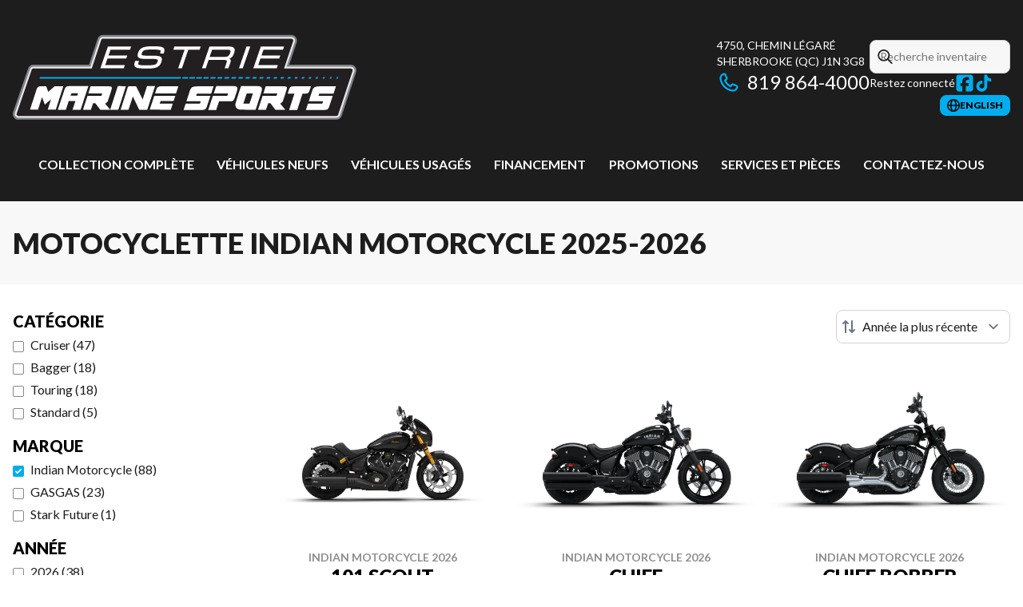

--- FILE ---
content_type: text/html
request_url: https://estriemarine.com/fr/neuf/motocyclette/indian-motorcycle/
body_size: 33941
content:
<!DOCTYPE html><!--zmCnuSFxzzt1w_wnKRMw2--><html lang="fr-CA" class=""><head><meta charSet="utf-8"/><link rel="preconnect" href="/" crossorigin=""/><meta name="viewport" content="width=device-width, initial-scale=1"/><link rel="preload" as="image" imageSrcSet="https://cdn.powergo.ca/media/catalog/2025/45/fd1d42efbee94e8486192abd6cc0d005_81c2a9c412fc4ca7892c0d472e3847cc_800/indian-motorcycle-101-scout-black-crystal-with-super-graphite-2026-0.webp 768w, https://cdn.powergo.ca/media/catalog/2025/45/fd1d42efbee94e8486192abd6cc0d005_81c2a9c412fc4ca7892c0d472e3847cc_1000/indian-motorcycle-101-scout-black-crystal-with-super-graphite-2026-0.webp 1280w, https://cdn.powergo.ca/media/catalog/2025/45/fd1d42efbee94e8486192abd6cc0d005_81c2a9c412fc4ca7892c0d472e3847cc_1000/indian-motorcycle-101-scout-black-crystal-with-super-graphite-2026-0.webp 1536w, https://cdn.powergo.ca/media/catalog/2025/45/fd1d42efbee94e8486192abd6cc0d005_81c2a9c412fc4ca7892c0d472e3847cc_1000/indian-motorcycle-101-scout-black-crystal-with-super-graphite-2026-0.webp 1920w" imageSizes="(min-width: 800px) 800px, 100vw"/><link rel="preload" as="image" imageSrcSet="https://cdn.powergo.ca/media/catalog/2025/45/0ec1934386934b1ca2b43ade7438cf5e_81c2a9c412fc4ca7892c0d472e3847cc_800/indian-motorcycle-chief-black-metallic-2026-0.webp 768w, https://cdn.powergo.ca/media/catalog/2025/45/0ec1934386934b1ca2b43ade7438cf5e_81c2a9c412fc4ca7892c0d472e3847cc_1000/indian-motorcycle-chief-black-metallic-2026-0.webp 1280w, https://cdn.powergo.ca/media/catalog/2025/45/0ec1934386934b1ca2b43ade7438cf5e_81c2a9c412fc4ca7892c0d472e3847cc_1000/indian-motorcycle-chief-black-metallic-2026-0.webp 1536w, https://cdn.powergo.ca/media/catalog/2025/45/0ec1934386934b1ca2b43ade7438cf5e_81c2a9c412fc4ca7892c0d472e3847cc_1000/indian-motorcycle-chief-black-metallic-2026-0.webp 1920w" imageSizes="(min-width: 800px) 800px, 100vw"/><link rel="preload" as="image" imageSrcSet="https://cdn.powergo.ca/media/catalog/2025/45/efb3a79724004f3db03f260e0952bab7_81c2a9c412fc4ca7892c0d472e3847cc_800/indian-motorcycle-chief-bobber-black-metallic-2026-0.webp 768w, https://cdn.powergo.ca/media/catalog/2025/45/efb3a79724004f3db03f260e0952bab7_81c2a9c412fc4ca7892c0d472e3847cc_1000/indian-motorcycle-chief-bobber-black-metallic-2026-0.webp 1280w, https://cdn.powergo.ca/media/catalog/2025/45/efb3a79724004f3db03f260e0952bab7_81c2a9c412fc4ca7892c0d472e3847cc_1000/indian-motorcycle-chief-bobber-black-metallic-2026-0.webp 1536w, https://cdn.powergo.ca/media/catalog/2025/45/efb3a79724004f3db03f260e0952bab7_81c2a9c412fc4ca7892c0d472e3847cc_1000/indian-motorcycle-chief-bobber-black-metallic-2026-0.webp 1920w" imageSizes="(min-width: 800px) 800px, 100vw"/><link rel="stylesheet" href="/_next/static/chunks/5358a08d1b1d4c25.css" data-precedence="next"/><link rel="stylesheet" href="/_next/static/chunks/9abc6eb439b2eb77.css" data-precedence="next"/><link rel="stylesheet" href="/_next/static/chunks/396d5f0de084f76d.css" data-precedence="next"/><link rel="stylesheet" href="/_next/static/chunks/dd73437ab9b9985f.css" data-precedence="next"/><link rel="stylesheet" href="/_next/static/chunks/222755d60c0d0317.css" data-precedence="next"/><link rel="preload" as="script" fetchPriority="low" href="/_next/static/chunks/3cff016b19a2035e.js"/><script src="/_next/static/chunks/8fe84898b697f1b2.js" async=""></script><script src="/_next/static/chunks/0e4889d356df2fcb.js" async=""></script><script src="/_next/static/chunks/ca3903e0189f857d.js" async=""></script><script src="/_next/static/chunks/turbopack-a25eb058b178031f.js" async=""></script><script src="/_next/static/chunks/ff1a16fafef87110.js" async=""></script><script src="/_next/static/chunks/7dd66bdf8a7e5707.js" async=""></script><script src="/_next/static/chunks/05c08c33f311058e.js" async=""></script><script src="/_next/static/chunks/49f5aa87b9660e7e.js" async=""></script><script src="/_next/static/chunks/0b8cb88edced207e.js" async=""></script><script src="/_next/static/chunks/e98e6f817134bbc1.js" async=""></script><script src="/_next/static/chunks/aed3838878c4ab92.js" async=""></script><script src="/_next/static/chunks/cbf7407ac023231c.js" async=""></script><script src="/_next/static/chunks/2eebe7259256e720.js" async=""></script><script src="/_next/static/chunks/0bb93ed7d9fa1daf.js" async=""></script><link rel="preload" href="/pg-utility.js" as="script"/><meta property="og:price:currency" content="CAD"/><title>Motocyclette Indian Motorcycle neufs | Estrie Marine</title><meta name="description" content="Consultez nos options de Motocyclette Indian Motorcycle 2025-2026, chez Estrie Marine à Sherbrooke. Parcourez notre catalogue !"/><link rel="manifest" href="/manifest.webmanifest"/><meta name="google-site-verification" content="nWZ_CJf5oI8fbd8Ii7MgsKCNI226N0ymFVflxKGLB-E"/><link rel="canonical" href="https://estriemarine.com/fr/neuf/motocyclette/indian-motorcycle/"/><link rel="alternate" hrefLang="fr-CA" href="https://estriemarine.com/fr/neuf/motocyclette/indian-motorcycle/"/><link rel="alternate" hrefLang="en-CA" href="https://estriemarine.com/en/new/motorcycle/indian-motorcycle/"/><meta property="og:title" content="Motocyclette Indian Motorcycle neufs | Estrie Marine"/><meta property="og:description" content="Consultez nos options de Motocyclette Indian Motorcycle 2025-2026, chez Estrie Marine à Sherbrooke. Parcourez notre catalogue !"/><meta property="og:url" content="https://estriemarine.com/fr/neuf/motocyclette/indian-motorcycle/"/><meta property="og:locale" content="fr_CA"/><meta property="og:type" content="website"/><meta name="twitter:card" content="summary"/><meta name="twitter:title" content="Motocyclette Indian Motorcycle neufs | Estrie Marine"/><meta name="twitter:description" content="Consultez nos options de Motocyclette Indian Motorcycle 2025-2026, chez Estrie Marine à Sherbrooke. Parcourez notre catalogue !"/><link rel="icon" href="/favicon.ico?favicon.686299d5.ico" sizes="256x256" type="image/x-icon"/><link rel="icon" href="/icon.svg?icon.79bca0c4.svg" sizes="any" type="image/svg+xml"/><link rel="icon" href="/icon1.png?icon1.7c58b491.png" sizes="192x192" type="image/png"/><link rel="icon" href="/icon2.png?icon2.939f5f48.png" sizes="512x512" type="image/png"/><link rel="apple-touch-icon" href="/apple-icon.png?apple-icon.ed93d5aa.png" sizes="180x180" type="image/png"/><script src="/_next/static/chunks/a6dad97d9634a72d.js" noModule=""></script></head><body><div hidden=""><!--$--><!--/$--></div><script type="application/ld+json">{"@context":"https://schema.org","@graph":[{"@type":"WebSite","@id":"https://estriemarine.com/fr/#website","url":"https://estriemarine.com/fr/","name":"Estrie Marine"},{"@type":"WebPage","@id":"https://estriemarine.com/fr/neuf/motocyclette/indian-motorcycle/#webpage","url":"https://estriemarine.com/fr/neuf/motocyclette/indian-motorcycle/","inLanguage":"fr-CA","name":"Motocyclette Indian Motorcycle neufs | Estrie Marine","isPartOf":{"@id":"https://estriemarine.com/fr/#website"},"datePublished":"2026-01-24T00:23:19.418Z","dateModified":"2026-01-24T00:23:19.418Z"}]}</script><script type="application/ld+json">{"@context":"https://schema.org","@graph":[{"@type":"LocalBusiness","@id":"https://estriemarine.com/fr/#localbusiness","name":"Estrie Marine","image":"https://cdn.powergo.ca/media/logo/estrie_marine/estrie_marine_logo_estrie_marine_clean.svg","description":"Estrie Marine","url":"https://estriemarine.com/fr/","sameAs":["https://www.facebook.com/estriemarine","https://www.tiktok.com/@estriemarine"],"telephone":"819 864-4000","address":{"@type":"PostalAddress","streetAddress":"4750, chemin Légaré","addressLocality":"Sherbrooke","addressRegion":"Québec","postalCode":"J1N 3G8","addressCountry":"CA"},"contactPoint":[{"@type":"ContactPoint","telephone":"819 864-4000","contactType":"Téléphone"}],"department":[{"@type":"LocalBusiness","name":"Estrie Marine - Ventes","image":"https://cdn.powergo.ca/media/logo/estrie_marine/estrie_marine_logo_estrie_marine_clean.svg","telephone":"819 864-4000","address":{"@type":"PostalAddress","streetAddress":"4750, chemin Légaré","addressLocality":"Sherbrooke","addressRegion":"Québec","postalCode":"J1N 3G8","addressCountry":"CA"},"openingHoursSpecification":[{"@type":"OpeningHoursSpecification","dayOfWeek":"https://schema.org/Monday","opens":"08:00","closes":"17:00"},{"@type":"OpeningHoursSpecification","dayOfWeek":"https://schema.org/Tuesday","opens":"08:00","closes":"17:00"},{"@type":"OpeningHoursSpecification","dayOfWeek":"https://schema.org/Wednesday","opens":"08:00","closes":"17:00"},{"@type":"OpeningHoursSpecification","dayOfWeek":"https://schema.org/Thursday","opens":"08:00","closes":"19:00"},{"@type":"OpeningHoursSpecification","dayOfWeek":"https://schema.org/Friday","opens":"08:00","closes":"17:00"},{"@type":"OpeningHoursSpecification","dayOfWeek":"https://schema.org/Saturday","opens":"08:00","closes":"12:00"},{"@type":"OpeningHoursSpecification","dayOfWeek":"https://schema.org/Sunday","opens":"00:00","closes":"00:00"}]}]}]}</script><div id="tagging" data-tagging-wrapper="true"><header class="relative z-[999999990] md:z-auto"><div class="pg-header pg-header-desktop relative z-40 hidden w-full flex-col items-center justify-center gap-2.5 py-4 md:z-50 md:inline-flex bg-layout"><div class="container inline-flex h-40 items-center justify-between gap-5 self-stretch px-4"><a aria-label="Estrie Marine" class="pg-logo" href="/fr/"><div class="contents"><svg class="h-[135px] max-w-[300px] lg:max-w-[500px]"  id="svg-yemo7lm77-Layer_2" xmlns="http://www.w3.org/2000/svg" version="1.1" viewBox="0 0 728.6 229"><g id="svg-yemo7lm77-Cut"><path d="M11.9 205.1c-3.8 0-7.5-1.9-9.7-5s-2.8-7.2-1.6-10.8l31.9-92.9c1.6-4.8 6.2-8 11.3-8h117.8l18.3-55.2c1.6-4.9 6.2-8.2 11.3-8.2h399.5c3.8 0 7.4 1.8 9.7 4.9 2.2 3.1 2.8 7.1 1.6 10.7l-15.8 47.7h130.5c3.8 0 7.4 1.8 9.6 4.9s2.9 7.1 1.7 10.7l-30.6 92.9c-1.6 4.9-6.2 8.2-11.3 8.2H11.9Z" style="fill:#808285"/><path d="M11.9 200.9c-2.5 0-4.9-1.2-6.3-3.2-1.5-2-1.8-4.7-1-7l31.9-92.9c1.1-3.1 4-5.2 7.3-5.2h120.8l19.2-58.1c1.1-3.2 4-5.3 7.4-5.3h399.5c2.5 0 4.8 1.2 6.3 3.2s1.9 4.6 1.1 7l-17.7 53.2h136.3c2.5 0 4.8 1.2 6.3 3.2s1.9 4.6 1.1 7l-30.6 92.9c-1 3.2-4 5.3-7.4 5.3H11.9Z" style="fill:#e6e7e8"/><path d="M43.8 96.4h123.6l20.1-60.7c.5-1.6 2-2.7 3.7-2.7h399.5c2.7 0 4.6 2.6 3.7 5.2l-19.3 58.2h141.6c2.7 0 4.6 2.6 3.7 5.1l-30.6 92.9c-.5 1.6-2 2.7-3.7 2.7H11.9c-2.7 0-4.6-2.6-3.7-5.2L40.1 99c.5-1.6 2-2.6 3.7-2.6" style="fill:#231f20"/><path style="fill:#FFF" d="M91.1 183.7h-17l7-22L67.9 173 62 157.2l-8.5 26.5h-17l13.9-42.9c1.1-4.2 3.5-6.4 7.3-6.7.1 0 .5 0 1.1-.1h2.6l9.5.2 4.2 11.6 13.8-11.9 18.2.2-16 49.8Zm4.4.2 13.2-40c1-3.4 2.1-5.8 3.3-7.3s2.6-2.4 4.5-2.6c1.2-.2 2.5-.3 3.8-.3h40l-16.6 50.2h-17l6.1-18.5h-14.2l-6.1 18.5zm41.1-29.9 1.6-5.1h-11.9c-1.2.2-2 .6-2.3 1.2-.4.4-.9 1.7-1.5 3.8h14.2Zm49 30.1-10.5-13.9h-4.9l-4.7 13.9h-16.8l9.8-29.9h29.4l1.7-5h-29.4l4.7-15.1H202c2.9 0 5 .2 6.4.8 1.1.3 1.6 1.2 1.6 2.7s-.3 2.3-.8 4.2l-8.2 25.1-5.1 4.1 10.7 12.9-20.7.3Z"/><path style="fill:#FFF" d="M223.5 183.9h-17.1l16.3-50.2 17 .2c-6.1 19.9-11.5 36.6-16.1 50Zm61.4 0H268l-13.4-28.2-9.3 28.2h-16.9c5.8-17.2 10.8-33.1 15.3-47.7.3-1.7 1.7-2.4 4.2-2.3l13.4.2 14.1 27.8 9.2-28.2h17L285 184Zm49.9.2-44.5-.5 9.8-29.4h44.5l-3.7 11.3h-27.6l-1.8 5.2h27.7l-4.3 13.4Zm11.2-34.8-44.4-.2 2-6.2c1.1-3.1 2.1-5.2 3.1-6.2.9-1 1.6-1.5 1.9-1.4q2.4-1.35 9.3-1.5h33.2zm52.6 35h-36.5l4.4-13.5 30.3.2 1.7-5.2-30.4.2 6.8-21c1-3.3 2.2-5.8 3.6-7.3 1.1-1 1.8-1.6 2.1-1.7.9-.6 2.2-1 3.9-1.3 1.8-.3 5.2-.5 10.4-.6h30.8l-5.1 15.4h-30.2l-1.7 5h30.2c-2.3 7.2-4.8 14.7-7.4 22.5-.8 2.5-1.7 4.2-2.8 5.2-.4.6-1.4 1.1-2.8 1.6q-2.25.6-7.5.6Zm32.7 0h-16.9l9.8-29.9h30.5l1.7-5.1h-30.3l5.1-15.6H467c2.5 0 4.2.2 5 .4 2 .5 3.2 1 3.5 1.7.6.9.9 1.9.8 3.2 0 .9-.4 2.6-1.1 5.2l-4.3 13.2c-1.4 4.9-3.5 7.7-6.3 8.3q-1.2.45-3.9.3c-.8 0-1.7 0-2.9-.2h-20.4zm83.4-.1-31.2-.5c-2.6-.1-4.6-.5-6-1.1-3.7-2-5.6-5-5.6-9.2s.1-1.6.4-2.8.9-3.5 2-7q1.95-6.6 9.6-30h19.2l16.7.2c1.8 0 3.4.3 4.9.8 1.4.5 2.5 1.3 3.1 2.6 0 .2.1.5.2 1 0 .5.1 1.3.2 2.3 0 .9-.3 2.3-.9 4.5-.6 2.1-1.4 4.9-2.5 8.3l-10 30.7Zm-25.8-13.3h12.9l7.3-21.6h-13.2c-2 6.1-4.3 13.3-7.1 21.6Zm67.9 13.2-10.5-13.9h-4.9l-4.7 13.9h-16.8l9.8-29.9h29.4l1.7-5h-29.4l4.7-15.1h37.1c2.9 0 5 .2 6.4.8 1.1.3 1.6 1.2 1.6 2.7s-.3 2.3-.8 4.2l-8.2 25.1-5.1 4.1 10.7 12.9-20.7.3Zm46.3.4h-17.3l11.3-35h-14.2q2.55-8.7 3.9-11.4c.8-1.8 2.1-3 3.9-3.4.9-.3 2.3-.5 4.2-.5l37.2-.2c-1.9 6.3-3.4 10.4-4.5 12.4s-3.1 3.1-6 3.1h-7.3l-11.3 35Zm54.9-.2h-36.5l4.4-13.5 30.3.2 1.7-5.2-30.4.2 6.8-21c1-3.3 2.2-5.8 3.6-7.3 1.1-1 1.8-1.6 2.1-1.7.9-.6 2.2-1 3.9-1.3 1.8-.3 5.2-.5 10.4-.6h30.8l-5.1 15.4h-30.2l-1.7 5h30.2c-2.3 7.2-4.8 14.7-7.4 22.5-.8 2.5-1.7 4.2-2.8 5.2-.4.6-1.4 1.1-2.8 1.6q-2.25.6-7.5.6Z"/><path d="M656.7 118h4.1l1.2-3.7h-4.1zm-44.7 0h5.3l1.3-3.7h-5.3zm-104.1 0h8.1l1.2-3.7h-8.1zm-59.6 0h9.7l1.3-3.7h-9.7zm-59.5 0h11.3l1.3-3.7H390zm134 0h7.7l1.2-3.7H524zm119 0h4.5l1.2-3.7H643zm45.1-3.7-1.2 3.7h3.4l1.2-3.7zM403.7 118h10.9l1.2-3.7h-10.9zm-346.9 0h298.8l1.2-3.7H57.9zm376.7 0h10.1l1.2-3.7h-10.1zm238.1 0h3.6l1.3-3.7h-3.7zm-44.7 0h4.9l1.3-3.7h-4.9zM493 118h8.5l1.2-3.7h-8.5zm59.5 0h6.9l1.3-3.7h-7zm-178.6 0h11.8l1.2-3.7h-11.7zm163.7 0h7.3l1.3-3.7h-7.3zm-59.5 0h8.9l1.2-3.7h-8.9zm89.3 0h6.5l1.2-3.7h-6.5zm29.8 0h5.7l1.2-3.7h-5.7zm-238.1 0h12.1l1.2-3.7h-12.1zm104.1 0h9.3l1.3-3.7h-9.3zm119.1 0h6.1l1.2-3.7h-6.1zm-163.7 0h10.5l1.2-3.7h-10.5z" style="fill:#00aeef"/><path style="fill:#FFF" d="M185.7 95.8h49.6l2.2-6.6h-41.6l4.9-14.1h39.7l2.2-6.4H203l4.3-12.5h41.3l2.3-6.6h-49.3zm133-43.9c-2.6-1.9-9-2.8-19.5-2.8s-9.9.1-12.8.4c-6 .6-10.4 1.7-13.3 3.5-3.4 2.1-6 5.5-7.6 10.3-1.6 4.5-1.1 7.9 1.3 9.9 1.5 1.2 3.8 2 7.1 2.4q2.55.3 7.8.3h12.2c5.6 0 9.5.4 11.6 1 .9.3 1.4.6 1.7 1.2.4.8.3 2-.2 3.6-1.1 3.3-2.9 5.3-5.3 6.2-3 1.1-9.2 1.7-18.3 1.7s-13.4-.4-15.7-1.2c-1.4-.5-1.6-1.2-1.7-1.9 0-.5 0-1.6.8-3.9l.9-2.6h-8l-1.3 3.8c-2.4 6.9.9 9.7 4 10.8 3.2 1.2 9.9 1.7 20.4 1.7s13.2-.3 16.7-.8q6.15-1.05 9.9-4.2c2.4-2 4.3-5 5.6-8.8 1.4-4.2 1.5-7.2.2-9.3-1.3-2-4-3.2-8.3-3.7-2.5-.3-7.7-.5-15.8-.5h-9c-5.2-.2-7.2-.7-8-1.1-.4-.2-1.6-.8-.4-4.3s3.2-5.5 6.2-6.3c3.4-.9 9.4-1.4 17.9-1.4s14.4 1.2 15.1 1.9c.7.6.6 2.5-.2 5.1l-.4 1.4h7.8l.2-.8c.9-2.8 1.3-4.9 1.2-6.2 0-2.3-1-4.1-2.8-5.4m21.7 4.3h23.9l-13.7 39.6h8l13.6-39.6h24l2.2-6.6h-55.7zm125.8-5.3c-1.8-.9-4.9-1.3-9.6-1.3H417l-15.9 46.2h8l6.1-17.8h31.6c4.8 0 6.3.9 6.7 1.5.3.4.8 1.8-.9 6.4l-3.4 9.8h8l4.2-12.2c.7-1.9.9-3.5.6-4.9-.3-1.5-1.3-2.7-3-3.5.9-.2 1.7-.5 2.4-.8 3.2-1.5 5.8-4.9 7.6-10 1.1-3.2 1.6-5.7 1.5-7.6-.2-2.7-1.6-4.7-4.1-6Zm-10.4 19.5c-1.7.8-4.7 1.3-9 1.3h-29.5l5.3-15.5h29.9c5.1 0 7.1.6 7.9 1.1 1.4.9 1.6 3 .4 6.3q-1.8 5.25-5.1 6.9Zm23.8 25.4h7.9l16-46.2h-8zm93.3-39.6 2.3-6.6h-49.3L510 95.8h49.6l2.3-6.6h-41.6l4.8-14.1h39.8l2.2-6.4h-39.8l4.3-12.5z"/></g></svg></div></a><div class="pg-toolbar inline-flex flex-col items-end justify-center gap-4"><div class="inline-flex w-full items-center justify-between gap-2 text-xs lg:gap-6 lg:text-sm"><div class="pg-header-address w-44 text-white lg:w-auto"><a target="_blank" rel="noopener" class="pg-dealer-address uppercase hover:text-primary" data-tagging="directions" href="https://www.google.com/maps/dir//Estrie+Marine,+4750+Chem.+L%C3%A9gar%C3%A9,+Sherbrooke,+QC+J1N+0G2/@45.3268343,-72.0638142,16.6z/data=!4m8!4m7!1m0!1m5!1m1!1s0x4cb64a4ffbf8c2e9:0xae73c28873b4b0a6!2m2!">4750, chemin Légaré<br/>Sherbrooke<!-- --> <!-- -->(QC)<!-- --> <!-- -->J1N 3G8<br/></a><a class="pg-dealer-phone text-lg hover:text-primary lg:text-2xl" data-tagging="phone" data-tagging-value="general" href="tel:819 864-4000"><svg viewBox="0 0 512 512" xmlns="http://www.w3.org/2000/svg" role="img" aria-hidden="true" focusable="false" data-prefix="far" data-icon="phone" class="svg-inline--fa fa-phone mr-2 text-primary"><path fill="currentColor" d="M112.8 10.9c27.3-9.1 57 3.9 68.9 30l39.7 87.3c10.6 23.4 4 51-16 67.1l-24.2 19.3c25.5 50 65.5 91.4 114.4 118.8l21.2-26.6c16.1-20.1 43.7-26.7 67.1-16l87.3 39.7c26.2 11.9 39.1 41.6 30 68.9-20.7 62.3-83.7 116.2-160.9 102.6-173.7-30.6-299.6-156.5-330.2-330.2-13.6-77.2 40.4-140.1 102.6-160.9zm25.2 49.9c-1.7-3.8-6-5.7-10-4.4-45.2 15.1-79.1 58.6-70.5 107 27.1 153.8 137.4 264.2 291.2 291.3 48.4 8.5 91.9-25.3 107-70.5 1.3-4-.6-8.3-4.4-10L364 334.4c-3.4-1.5-7.4-.6-9.7 2.3l-33.5 41.9c-7 8.7-19 11.5-29 6.7-72.5-34.4-130.5-94.3-162.4-168.2-4.3-9.9-1.4-21.5 7-28.2l38.9-31.1c2.9-2.3 3.9-6.3 2.3-9.7L137.9 60.7z"></path></svg>819 864-4000</a></div><div class="pg-header-toolbar inline-flex flex-col items-start justify-center gap-2"><form class="pg-header-search relative w-full text-sm"><svg viewBox="0 0 512 512" xmlns="http://www.w3.org/2000/svg" role="img" aria-hidden="true" focusable="false" data-prefix="far" data-icon="magnifying-glass" class="svg-inline--fa fa-magnifying-glass absolute left-2 top-3 text-lg"><path fill="currentColor" d="M368 208a160 160 0 1 0 -320 0 160 160 0 1 0 320 0zM337.1 371.1C301.7 399.2 256.8 416 208 416 93.1 416 0 322.9 0 208S93.1 0 208 0 416 93.1 416 208c0 48.8-16.8 93.7-44.9 129.1L505 471c9.4 9.4 9.4 24.6 0 33.9s-24.6 9.4-33.9 0L337.1 371.1z"></path></svg><input type="text" class="form-input !py-2.5 !ps-8" placeholder="Recherche inventaire" value=""/></form><div class="pg-dealer-socials inline-flex items-center justify-start gap-2 text-white"><span class="">Restez connecté</span><a target="_blank" rel="noopener" aria-label="Facebook" href="https://www.facebook.com/estriemarine"><div class="contents"><svg class="size-6 fill-primary"  xmlns="http://www.w3.org/2000/svg" viewBox="0 0 448 512"><!--!Font Awesome Free 6.7.1 by @fontawesome - https://fontawesome.com License - https://fontawesome.com/license/free Copyright 2024 Fonticons, Inc.--><path d="M64 32C28.7 32 0 60.7 0 96V416c0 35.3 28.7 64 64 64h98.2V334.2H109.4V256h52.8V222.3c0-87.1 39.4-127.5 125-127.5c16.2 0 44.2 3.2 55.7 6.4V172c-6-.6-16.5-1-29.6-1c-42 0-58.2 15.9-58.2 57.2V256h83.6l-14.4 78.2H255V480H384c35.3 0 64-28.7 64-64V96c0-35.3-28.7-64-64-64H64z"/></svg></div></a><a target="_blank" rel="noopener" aria-label="TikTok" href="https://www.tiktok.com/@estriemarine"><div class="contents"><svg class="size-6 fill-primary"  xmlns="http://www.w3.org/2000/svg" viewBox="0 0 24 24"><path d="M21.3 10.1c-1.9 0-3.5-.5-5.1-1.6v7.4c0 1.9-.7 3.5-2 4.8s-2.9 2-4.8 2-3.5-.7-4.8-2-2-2.9-2-4.8.7-3.5 2-4.8 2.9-2 4.8-2h.9v3.7c-.3 0-.6-.1-.9-.1-.9 0-1.6.3-2.2.9s-.9 1.3-.9 2.2.3 1.6.9 2.2 1.3.9 2.2.9 1.6-.3 2.2-.9.9-1.3.9-2.2V1.4h3.7v.9c.3 1.4 1 2.5 2.2 3.3.8.6 1.8.8 2.8.8v3.7Z"/></svg></div></a></div></div></div><div class="pg-toolbar-buttons inline-flex items-center justify-end gap-2 self-stretch"><a href="/en/new/motorcycle/indian-motorcycle/" class="btn-primary-sm"><svg viewBox="0 0 512 512" xmlns="http://www.w3.org/2000/svg" role="img" aria-hidden="true" focusable="false" data-prefix="far" data-icon="globe" class="svg-inline--fa fa-globe"><path fill="currentColor" d="M303.2 413c-21.5 43.7-41.4 51-47.2 51s-25.7-7.3-47.2-51c-17-34.5-29.2-81.6-32.1-133l158.6 0c-3 51.5-15.2 98.6-32.1 133zm32.1-181l-158.6 0c3-51.5 15.2-98.6 32.1-133 21.5-43.7 41.4-51 47.2-51s25.7 7.3 47.2 51c17 34.5 29.2 81.6 32.1 133zm48.1 48l79.2 0c-8.6 74.6-56.7 137.3-122.8 166.4 24-42.8 40.3-102.4 43.6-166.4zm79.2-48l-79.2 0c-3.3-64-19.6-123.6-43.6-166.4 66.1 29.2 114.2 91.8 122.8 166.4zm-334 0l-79.2 0c8.6-74.6 56.7-137.3 122.8-166.4-24 42.8-40.3 102.4-43.6 166.4zM49.4 280l79.2 0c3.3 64 19.6 123.6 43.6 166.4-66.1-29.2-114.2-91.8-122.8-166.4zM256 512a256 256 0 1 0 0-512 256 256 0 1 0 0 512z"></path></svg><span>english</span></a></div></div></div><div class="pg-menu container inline-flex flex-col items-center justify-center gap-2.5 py-2.5 text-center"><nav class="w-full"><ol class="inline-flex w-full items-start justify-between gap-4 self-stretch px-8 text-base text-white lg:gap-2"><li class="group relative py-2"><a class="font-bold uppercase transition-colors duration-200 hover:text-primary" href="/fr/neuf/">Collection complète</a></li><li class="group relative py-2"><a class="font-bold uppercase transition-colors duration-200 hover:text-primary" href="/fr/inventaire-neuf/">Véhicules neufs</a><ol class="pointer-events-none invisible absolute left-1/2 top-full z-50 w-48 -translate-x-1/2 -translate-y-2 flex-col items-start justify-start divide-y divide-neutral-300 rounded-lg border bg-white px-4 py-2 text-left text-base text-main-color-300 opacity-0 transition-all duration-200 ease-in-out group-hover:pointer-events-auto group-hover:visible group-hover:translate-y-0 group-hover:opacity-100 dark:divide-primary dark:bg-black"><li class="w-full"><a class="block w-full py-2" href="/fr/inventaire-neuf/">Inventaire complet</a></li><li class="w-full"><a class="block w-full py-2" href="/fr/neuf/motocyclette/inventaire/">Motocyclettes</a></li><li class="w-full"><a class="block w-full py-2" href="/fr/neuf/motocyclette/inventaire/?category=Motocross+électrique">Motocyclettes électriques</a></li><li class="w-full"><a class="block w-full py-2" href="/fr/neuf/slingshot/inventaire/">Slingshot</a></li><li class="w-full"><a class="block w-full py-2" href="/fr/neuf/vtt/inventaire/">VTT</a></li><li class="w-full"><a class="block w-full py-2" href="/fr/neuf/cote-a-cote/inventaire/">Côte-à-côte</a></li><li class="w-full"><a class="block w-full py-2" href="/fr/neuf/bateau/inventaire/">Bateaux</a></li><li class="w-full"><a class="block w-full py-2" href="/fr/neuf/pontons/inventaire/">Pontons</a></li><li class="w-full"><a class="block w-full py-2" href="/fr/neuf/moteurs/inventaire/">Moteurs Hors-Bord</a></li><li class="w-full"><a class="block w-full py-2" href="/fr/neuf/pedaloskayaks/inventaire/">Pédalos / Kayaks</a></li><li class="w-full"><a class="block w-full py-2" href="/fr/neuf/motoneige/inventaire/">Motoneiges</a></li><li class="w-full"><a class="block w-full py-2" href="/fr/neuf/remorque/inventaire/">Remorques</a></li><li class="w-full"><a class="block w-full py-2" href="/fr/neuf/velo-electrique/inventaire/">Vélos Électriques</a></li><li class="w-full"><a href="/fr/polaris-orv/" class="block w-full py-2">Véhicules hors-route Polaris</a></li><li class="w-full"><a href="/fr/motoneiges-polaris/" class="block w-full py-2">Motoneiges Polaris</a></li><li class="w-full"><a href="/fr/slingshot/" class="block w-full py-2">Slingshot</a></li><li class="w-full"><a href="/fr/indian-motorcycle/" class="block w-full py-2">Indian Motorcycle</a></li></ol></li><li class="group relative py-2"><a class="font-bold uppercase transition-colors duration-200 hover:text-primary" href="/fr/usage/">Véhicules usagés</a><ol class="pointer-events-none invisible absolute left-1/2 top-full z-50 w-48 -translate-x-1/2 -translate-y-2 flex-col items-start justify-start divide-y divide-neutral-300 rounded-lg border bg-white px-4 py-2 text-left text-base text-main-color-300 opacity-0 transition-all duration-200 ease-in-out group-hover:pointer-events-auto group-hover:visible group-hover:translate-y-0 group-hover:opacity-100 dark:divide-primary dark:bg-black"><li class="w-full"><a class="block w-full py-2" href="/fr/usage/">Inventaire complet</a></li><li class="w-full"><a class="block w-full py-2" href="/fr/usage/motocyclette/">Motocyclettes usagées</a></li><li class="w-full"><a class="block w-full py-2" href="/fr/usage/vtt/">VTT usagés</a></li><li class="w-full"><a class="block w-full py-2" href="/fr/usage/cote-a-cote/">Côte-à-côte usagés</a></li><li class="w-full"><a class="block w-full py-2" href="/fr/usage/bateau/">Bateaux usagés</a></li><li class="w-full"><a class="block w-full py-2" href="/fr/usage/pontons/">Pontons usagés</a></li><li class="w-full"><a class="block w-full py-2" href="/fr/usage/moteurs/">Moteurs hors-bord usagés</a></li><li class="w-full"><a class="block w-full py-2" href="/fr/usage/motomarine/">Motomarines usagées</a></li><li class="w-full"><a class="block w-full py-2" href="/fr/usage/motoneige/">Motoneiges usagées</a></li><li class="w-full"><a class="block w-full py-2" href="/fr/financement/">Financement</a></li></ol></li><li class="group relative py-2"><a class="font-bold uppercase transition-colors duration-200 hover:text-primary" href="/fr/financement/">Financement</a></li><li class="group relative py-2"><a class="font-bold uppercase transition-colors duration-200 hover:text-primary" href="/fr/promotions/">Promotions</a></li><li class="group relative py-2"><a class="font-bold uppercase transition-colors duration-200 hover:text-primary" href="/fr/service-entretien/">Services et pièces</a><ol class="pointer-events-none invisible absolute left-1/2 top-full z-50 w-48 -translate-x-1/2 -translate-y-2 flex-col items-start justify-start divide-y divide-neutral-300 rounded-lg border bg-white px-4 py-2 text-left text-base text-main-color-300 opacity-0 transition-all duration-200 ease-in-out group-hover:pointer-events-auto group-hover:visible group-hover:translate-y-0 group-hover:opacity-100 dark:divide-primary dark:bg-black"><li class="w-full"><a class="block w-full py-2" href="/fr/service-entretien/">Entretien</a></li><li class="w-full"><a class="block w-full py-2" href="/fr/pieces/">Pièces et Accessoires</a></li><li class="w-full"><a class="block w-full py-2" href="/fr/entreposage-moto/">Entreposage de motos</a></li><li class="w-full"><a class="block w-full py-2" href="/fr/entretien-motoneige/">Entretien de motoneiges</a></li><li class="w-full"><a target="_blank" rel="noopener" class="block w-full py-2" href="https://www.ridereadyservice.com/fr-ca/rideready/guest/?dealerid=1120301">Demander un service Polaris</a></li></ol></li><li class="group relative py-2"><a class="font-bold uppercase transition-colors duration-200 hover:text-primary" href="/fr/contact/">Contactez-nous</a><ol class="pointer-events-none invisible absolute left-1/2 top-full z-50 w-48 -translate-x-1/2 -translate-y-2 flex-col items-start justify-start divide-y divide-neutral-300 rounded-lg border bg-white px-4 py-2 text-left text-base text-main-color-300 opacity-0 transition-all duration-200 ease-in-out group-hover:pointer-events-auto group-hover:visible group-hover:translate-y-0 group-hover:opacity-100 dark:divide-primary dark:bg-black"><li class="w-full"><a class="block w-full py-2" href="/fr/contact/">Contactez-nous</a></li><li class="w-full"><a class="block w-full py-2" href="/fr/blogue/">Blogue</a></li><li class="w-full"><a class="block w-full py-2" href="/fr/equipe/">Notre équipe</a></li></ol></li></ol></nav></div></div><div class="relative z-50 md:z-40 bg-layout"><div class="pg-header pg-header-mobile z-50 inline-flex h-28 w-full flex-col items-center justify-center gap-2.5 px-8 py-2.5 md:hidden"><div class="inline-flex items-center justify-between gap-4 self-stretch py-4"><a aria-label="Estrie Marine" class="pg-logo" href="/fr/"><div class="contents"><svg class="h-16 max-w-full"  id="svg-i0x6nsm4t-Layer_2" xmlns="http://www.w3.org/2000/svg" version="1.1" viewBox="0 0 728.6 229"><g id="svg-i0x6nsm4t-Cut"><path d="M11.9 205.1c-3.8 0-7.5-1.9-9.7-5s-2.8-7.2-1.6-10.8l31.9-92.9c1.6-4.8 6.2-8 11.3-8h117.8l18.3-55.2c1.6-4.9 6.2-8.2 11.3-8.2h399.5c3.8 0 7.4 1.8 9.7 4.9 2.2 3.1 2.8 7.1 1.6 10.7l-15.8 47.7h130.5c3.8 0 7.4 1.8 9.6 4.9s2.9 7.1 1.7 10.7l-30.6 92.9c-1.6 4.9-6.2 8.2-11.3 8.2H11.9Z" style="fill:#808285"/><path d="M11.9 200.9c-2.5 0-4.9-1.2-6.3-3.2-1.5-2-1.8-4.7-1-7l31.9-92.9c1.1-3.1 4-5.2 7.3-5.2h120.8l19.2-58.1c1.1-3.2 4-5.3 7.4-5.3h399.5c2.5 0 4.8 1.2 6.3 3.2s1.9 4.6 1.1 7l-17.7 53.2h136.3c2.5 0 4.8 1.2 6.3 3.2s1.9 4.6 1.1 7l-30.6 92.9c-1 3.2-4 5.3-7.4 5.3H11.9Z" style="fill:#e6e7e8"/><path d="M43.8 96.4h123.6l20.1-60.7c.5-1.6 2-2.7 3.7-2.7h399.5c2.7 0 4.6 2.6 3.7 5.2l-19.3 58.2h141.6c2.7 0 4.6 2.6 3.7 5.1l-30.6 92.9c-.5 1.6-2 2.7-3.7 2.7H11.9c-2.7 0-4.6-2.6-3.7-5.2L40.1 99c.5-1.6 2-2.6 3.7-2.6" style="fill:#231f20"/><path style="fill:#FFF" d="M91.1 183.7h-17l7-22L67.9 173 62 157.2l-8.5 26.5h-17l13.9-42.9c1.1-4.2 3.5-6.4 7.3-6.7.1 0 .5 0 1.1-.1h2.6l9.5.2 4.2 11.6 13.8-11.9 18.2.2-16 49.8Zm4.4.2 13.2-40c1-3.4 2.1-5.8 3.3-7.3s2.6-2.4 4.5-2.6c1.2-.2 2.5-.3 3.8-.3h40l-16.6 50.2h-17l6.1-18.5h-14.2l-6.1 18.5zm41.1-29.9 1.6-5.1h-11.9c-1.2.2-2 .6-2.3 1.2-.4.4-.9 1.7-1.5 3.8h14.2Zm49 30.1-10.5-13.9h-4.9l-4.7 13.9h-16.8l9.8-29.9h29.4l1.7-5h-29.4l4.7-15.1H202c2.9 0 5 .2 6.4.8 1.1.3 1.6 1.2 1.6 2.7s-.3 2.3-.8 4.2l-8.2 25.1-5.1 4.1 10.7 12.9-20.7.3Z"/><path style="fill:#FFF" d="M223.5 183.9h-17.1l16.3-50.2 17 .2c-6.1 19.9-11.5 36.6-16.1 50Zm61.4 0H268l-13.4-28.2-9.3 28.2h-16.9c5.8-17.2 10.8-33.1 15.3-47.7.3-1.7 1.7-2.4 4.2-2.3l13.4.2 14.1 27.8 9.2-28.2h17L285 184Zm49.9.2-44.5-.5 9.8-29.4h44.5l-3.7 11.3h-27.6l-1.8 5.2h27.7l-4.3 13.4Zm11.2-34.8-44.4-.2 2-6.2c1.1-3.1 2.1-5.2 3.1-6.2.9-1 1.6-1.5 1.9-1.4q2.4-1.35 9.3-1.5h33.2zm52.6 35h-36.5l4.4-13.5 30.3.2 1.7-5.2-30.4.2 6.8-21c1-3.3 2.2-5.8 3.6-7.3 1.1-1 1.8-1.6 2.1-1.7.9-.6 2.2-1 3.9-1.3 1.8-.3 5.2-.5 10.4-.6h30.8l-5.1 15.4h-30.2l-1.7 5h30.2c-2.3 7.2-4.8 14.7-7.4 22.5-.8 2.5-1.7 4.2-2.8 5.2-.4.6-1.4 1.1-2.8 1.6q-2.25.6-7.5.6Zm32.7 0h-16.9l9.8-29.9h30.5l1.7-5.1h-30.3l5.1-15.6H467c2.5 0 4.2.2 5 .4 2 .5 3.2 1 3.5 1.7.6.9.9 1.9.8 3.2 0 .9-.4 2.6-1.1 5.2l-4.3 13.2c-1.4 4.9-3.5 7.7-6.3 8.3q-1.2.45-3.9.3c-.8 0-1.7 0-2.9-.2h-20.4zm83.4-.1-31.2-.5c-2.6-.1-4.6-.5-6-1.1-3.7-2-5.6-5-5.6-9.2s.1-1.6.4-2.8.9-3.5 2-7q1.95-6.6 9.6-30h19.2l16.7.2c1.8 0 3.4.3 4.9.8 1.4.5 2.5 1.3 3.1 2.6 0 .2.1.5.2 1 0 .5.1 1.3.2 2.3 0 .9-.3 2.3-.9 4.5-.6 2.1-1.4 4.9-2.5 8.3l-10 30.7Zm-25.8-13.3h12.9l7.3-21.6h-13.2c-2 6.1-4.3 13.3-7.1 21.6Zm67.9 13.2-10.5-13.9h-4.9l-4.7 13.9h-16.8l9.8-29.9h29.4l1.7-5h-29.4l4.7-15.1h37.1c2.9 0 5 .2 6.4.8 1.1.3 1.6 1.2 1.6 2.7s-.3 2.3-.8 4.2l-8.2 25.1-5.1 4.1 10.7 12.9-20.7.3Zm46.3.4h-17.3l11.3-35h-14.2q2.55-8.7 3.9-11.4c.8-1.8 2.1-3 3.9-3.4.9-.3 2.3-.5 4.2-.5l37.2-.2c-1.9 6.3-3.4 10.4-4.5 12.4s-3.1 3.1-6 3.1h-7.3l-11.3 35Zm54.9-.2h-36.5l4.4-13.5 30.3.2 1.7-5.2-30.4.2 6.8-21c1-3.3 2.2-5.8 3.6-7.3 1.1-1 1.8-1.6 2.1-1.7.9-.6 2.2-1 3.9-1.3 1.8-.3 5.2-.5 10.4-.6h30.8l-5.1 15.4h-30.2l-1.7 5h30.2c-2.3 7.2-4.8 14.7-7.4 22.5-.8 2.5-1.7 4.2-2.8 5.2-.4.6-1.4 1.1-2.8 1.6q-2.25.6-7.5.6Z"/><path d="M656.7 118h4.1l1.2-3.7h-4.1zm-44.7 0h5.3l1.3-3.7h-5.3zm-104.1 0h8.1l1.2-3.7h-8.1zm-59.6 0h9.7l1.3-3.7h-9.7zm-59.5 0h11.3l1.3-3.7H390zm134 0h7.7l1.2-3.7H524zm119 0h4.5l1.2-3.7H643zm45.1-3.7-1.2 3.7h3.4l1.2-3.7zM403.7 118h10.9l1.2-3.7h-10.9zm-346.9 0h298.8l1.2-3.7H57.9zm376.7 0h10.1l1.2-3.7h-10.1zm238.1 0h3.6l1.3-3.7h-3.7zm-44.7 0h4.9l1.3-3.7h-4.9zM493 118h8.5l1.2-3.7h-8.5zm59.5 0h6.9l1.3-3.7h-7zm-178.6 0h11.8l1.2-3.7h-11.7zm163.7 0h7.3l1.3-3.7h-7.3zm-59.5 0h8.9l1.2-3.7h-8.9zm89.3 0h6.5l1.2-3.7h-6.5zm29.8 0h5.7l1.2-3.7h-5.7zm-238.1 0h12.1l1.2-3.7h-12.1zm104.1 0h9.3l1.3-3.7h-9.3zm119.1 0h6.1l1.2-3.7h-6.1zm-163.7 0h10.5l1.2-3.7h-10.5z" style="fill:#00aeef"/><path style="fill:#FFF" d="M185.7 95.8h49.6l2.2-6.6h-41.6l4.9-14.1h39.7l2.2-6.4H203l4.3-12.5h41.3l2.3-6.6h-49.3zm133-43.9c-2.6-1.9-9-2.8-19.5-2.8s-9.9.1-12.8.4c-6 .6-10.4 1.7-13.3 3.5-3.4 2.1-6 5.5-7.6 10.3-1.6 4.5-1.1 7.9 1.3 9.9 1.5 1.2 3.8 2 7.1 2.4q2.55.3 7.8.3h12.2c5.6 0 9.5.4 11.6 1 .9.3 1.4.6 1.7 1.2.4.8.3 2-.2 3.6-1.1 3.3-2.9 5.3-5.3 6.2-3 1.1-9.2 1.7-18.3 1.7s-13.4-.4-15.7-1.2c-1.4-.5-1.6-1.2-1.7-1.9 0-.5 0-1.6.8-3.9l.9-2.6h-8l-1.3 3.8c-2.4 6.9.9 9.7 4 10.8 3.2 1.2 9.9 1.7 20.4 1.7s13.2-.3 16.7-.8q6.15-1.05 9.9-4.2c2.4-2 4.3-5 5.6-8.8 1.4-4.2 1.5-7.2.2-9.3-1.3-2-4-3.2-8.3-3.7-2.5-.3-7.7-.5-15.8-.5h-9c-5.2-.2-7.2-.7-8-1.1-.4-.2-1.6-.8-.4-4.3s3.2-5.5 6.2-6.3c3.4-.9 9.4-1.4 17.9-1.4s14.4 1.2 15.1 1.9c.7.6.6 2.5-.2 5.1l-.4 1.4h7.8l.2-.8c.9-2.8 1.3-4.9 1.2-6.2 0-2.3-1-4.1-2.8-5.4m21.7 4.3h23.9l-13.7 39.6h8l13.6-39.6h24l2.2-6.6h-55.7zm125.8-5.3c-1.8-.9-4.9-1.3-9.6-1.3H417l-15.9 46.2h8l6.1-17.8h31.6c4.8 0 6.3.9 6.7 1.5.3.4.8 1.8-.9 6.4l-3.4 9.8h8l4.2-12.2c.7-1.9.9-3.5.6-4.9-.3-1.5-1.3-2.7-3-3.5.9-.2 1.7-.5 2.4-.8 3.2-1.5 5.8-4.9 7.6-10 1.1-3.2 1.6-5.7 1.5-7.6-.2-2.7-1.6-4.7-4.1-6Zm-10.4 19.5c-1.7.8-4.7 1.3-9 1.3h-29.5l5.3-15.5h29.9c5.1 0 7.1.6 7.9 1.1 1.4.9 1.6 3 .4 6.3q-1.8 5.25-5.1 6.9Zm23.8 25.4h7.9l16-46.2h-8zm93.3-39.6 2.3-6.6h-49.3L510 95.8h49.6l2.3-6.6h-41.6l4.8-14.1h39.8l2.2-6.4h-39.8l4.3-12.5z"/></g></svg></div></a><div class="flex items-center justify-end gap-4 text-primary"><nav id="mobile-menu-container"><button class="relative text-4xl" aria-label="Menu"><svg viewBox="0 0 448 512" xmlns="http://www.w3.org/2000/svg" role="img" aria-hidden="true" focusable="false" data-prefix="far" data-icon="bars" class="svg-inline--fa fa-bars"><path fill="currentColor" d="M0 88C0 74.7 10.7 64 24 64l400 0c13.3 0 24 10.7 24 24s-10.7 24-24 24L24 112C10.7 112 0 101.3 0 88zM0 256c0-13.3 10.7-24 24-24l400 0c13.3 0 24 10.7 24 24s-10.7 24-24 24L24 280c-13.3 0-24-10.7-24-24zM448 424c0 13.3-10.7 24-24 24L24 448c-13.3 0-24-10.7-24-24s10.7-24 24-24l400 0c13.3 0 24 10.7 24 24z"></path></svg></button><div class="fixed inset-0 z-50 flex h-dvh -translate-x-full flex-col bg-gradient-to-b from-layout to-layout-950 px-8 py-4 text-base text-white transition-all duration-300 ease-out -translate-x-full"><div class="flex items-center justify-between gap-4 border-b border-slate-500/40 pb-4 text-right text-2xl"><div><a class="text-2xl" aria-label="Accueil" href="/fr/"><div class="contents"><svg class="h-16 max-w-full"  id="svg-i0x6nsm4t-Layer_2" xmlns="http://www.w3.org/2000/svg" version="1.1" viewBox="0 0 728.6 229"><g id="svg-i0x6nsm4t-Cut"><path d="M11.9 205.1c-3.8 0-7.5-1.9-9.7-5s-2.8-7.2-1.6-10.8l31.9-92.9c1.6-4.8 6.2-8 11.3-8h117.8l18.3-55.2c1.6-4.9 6.2-8.2 11.3-8.2h399.5c3.8 0 7.4 1.8 9.7 4.9 2.2 3.1 2.8 7.1 1.6 10.7l-15.8 47.7h130.5c3.8 0 7.4 1.8 9.6 4.9s2.9 7.1 1.7 10.7l-30.6 92.9c-1.6 4.9-6.2 8.2-11.3 8.2H11.9Z" style="fill:#808285"/><path d="M11.9 200.9c-2.5 0-4.9-1.2-6.3-3.2-1.5-2-1.8-4.7-1-7l31.9-92.9c1.1-3.1 4-5.2 7.3-5.2h120.8l19.2-58.1c1.1-3.2 4-5.3 7.4-5.3h399.5c2.5 0 4.8 1.2 6.3 3.2s1.9 4.6 1.1 7l-17.7 53.2h136.3c2.5 0 4.8 1.2 6.3 3.2s1.9 4.6 1.1 7l-30.6 92.9c-1 3.2-4 5.3-7.4 5.3H11.9Z" style="fill:#e6e7e8"/><path d="M43.8 96.4h123.6l20.1-60.7c.5-1.6 2-2.7 3.7-2.7h399.5c2.7 0 4.6 2.6 3.7 5.2l-19.3 58.2h141.6c2.7 0 4.6 2.6 3.7 5.1l-30.6 92.9c-.5 1.6-2 2.7-3.7 2.7H11.9c-2.7 0-4.6-2.6-3.7-5.2L40.1 99c.5-1.6 2-2.6 3.7-2.6" style="fill:#231f20"/><path style="fill:#FFF" d="M91.1 183.7h-17l7-22L67.9 173 62 157.2l-8.5 26.5h-17l13.9-42.9c1.1-4.2 3.5-6.4 7.3-6.7.1 0 .5 0 1.1-.1h2.6l9.5.2 4.2 11.6 13.8-11.9 18.2.2-16 49.8Zm4.4.2 13.2-40c1-3.4 2.1-5.8 3.3-7.3s2.6-2.4 4.5-2.6c1.2-.2 2.5-.3 3.8-.3h40l-16.6 50.2h-17l6.1-18.5h-14.2l-6.1 18.5zm41.1-29.9 1.6-5.1h-11.9c-1.2.2-2 .6-2.3 1.2-.4.4-.9 1.7-1.5 3.8h14.2Zm49 30.1-10.5-13.9h-4.9l-4.7 13.9h-16.8l9.8-29.9h29.4l1.7-5h-29.4l4.7-15.1H202c2.9 0 5 .2 6.4.8 1.1.3 1.6 1.2 1.6 2.7s-.3 2.3-.8 4.2l-8.2 25.1-5.1 4.1 10.7 12.9-20.7.3Z"/><path style="fill:#FFF" d="M223.5 183.9h-17.1l16.3-50.2 17 .2c-6.1 19.9-11.5 36.6-16.1 50Zm61.4 0H268l-13.4-28.2-9.3 28.2h-16.9c5.8-17.2 10.8-33.1 15.3-47.7.3-1.7 1.7-2.4 4.2-2.3l13.4.2 14.1 27.8 9.2-28.2h17L285 184Zm49.9.2-44.5-.5 9.8-29.4h44.5l-3.7 11.3h-27.6l-1.8 5.2h27.7l-4.3 13.4Zm11.2-34.8-44.4-.2 2-6.2c1.1-3.1 2.1-5.2 3.1-6.2.9-1 1.6-1.5 1.9-1.4q2.4-1.35 9.3-1.5h33.2zm52.6 35h-36.5l4.4-13.5 30.3.2 1.7-5.2-30.4.2 6.8-21c1-3.3 2.2-5.8 3.6-7.3 1.1-1 1.8-1.6 2.1-1.7.9-.6 2.2-1 3.9-1.3 1.8-.3 5.2-.5 10.4-.6h30.8l-5.1 15.4h-30.2l-1.7 5h30.2c-2.3 7.2-4.8 14.7-7.4 22.5-.8 2.5-1.7 4.2-2.8 5.2-.4.6-1.4 1.1-2.8 1.6q-2.25.6-7.5.6Zm32.7 0h-16.9l9.8-29.9h30.5l1.7-5.1h-30.3l5.1-15.6H467c2.5 0 4.2.2 5 .4 2 .5 3.2 1 3.5 1.7.6.9.9 1.9.8 3.2 0 .9-.4 2.6-1.1 5.2l-4.3 13.2c-1.4 4.9-3.5 7.7-6.3 8.3q-1.2.45-3.9.3c-.8 0-1.7 0-2.9-.2h-20.4zm83.4-.1-31.2-.5c-2.6-.1-4.6-.5-6-1.1-3.7-2-5.6-5-5.6-9.2s.1-1.6.4-2.8.9-3.5 2-7q1.95-6.6 9.6-30h19.2l16.7.2c1.8 0 3.4.3 4.9.8 1.4.5 2.5 1.3 3.1 2.6 0 .2.1.5.2 1 0 .5.1 1.3.2 2.3 0 .9-.3 2.3-.9 4.5-.6 2.1-1.4 4.9-2.5 8.3l-10 30.7Zm-25.8-13.3h12.9l7.3-21.6h-13.2c-2 6.1-4.3 13.3-7.1 21.6Zm67.9 13.2-10.5-13.9h-4.9l-4.7 13.9h-16.8l9.8-29.9h29.4l1.7-5h-29.4l4.7-15.1h37.1c2.9 0 5 .2 6.4.8 1.1.3 1.6 1.2 1.6 2.7s-.3 2.3-.8 4.2l-8.2 25.1-5.1 4.1 10.7 12.9-20.7.3Zm46.3.4h-17.3l11.3-35h-14.2q2.55-8.7 3.9-11.4c.8-1.8 2.1-3 3.9-3.4.9-.3 2.3-.5 4.2-.5l37.2-.2c-1.9 6.3-3.4 10.4-4.5 12.4s-3.1 3.1-6 3.1h-7.3l-11.3 35Zm54.9-.2h-36.5l4.4-13.5 30.3.2 1.7-5.2-30.4.2 6.8-21c1-3.3 2.2-5.8 3.6-7.3 1.1-1 1.8-1.6 2.1-1.7.9-.6 2.2-1 3.9-1.3 1.8-.3 5.2-.5 10.4-.6h30.8l-5.1 15.4h-30.2l-1.7 5h30.2c-2.3 7.2-4.8 14.7-7.4 22.5-.8 2.5-1.7 4.2-2.8 5.2-.4.6-1.4 1.1-2.8 1.6q-2.25.6-7.5.6Z"/><path d="M656.7 118h4.1l1.2-3.7h-4.1zm-44.7 0h5.3l1.3-3.7h-5.3zm-104.1 0h8.1l1.2-3.7h-8.1zm-59.6 0h9.7l1.3-3.7h-9.7zm-59.5 0h11.3l1.3-3.7H390zm134 0h7.7l1.2-3.7H524zm119 0h4.5l1.2-3.7H643zm45.1-3.7-1.2 3.7h3.4l1.2-3.7zM403.7 118h10.9l1.2-3.7h-10.9zm-346.9 0h298.8l1.2-3.7H57.9zm376.7 0h10.1l1.2-3.7h-10.1zm238.1 0h3.6l1.3-3.7h-3.7zm-44.7 0h4.9l1.3-3.7h-4.9zM493 118h8.5l1.2-3.7h-8.5zm59.5 0h6.9l1.3-3.7h-7zm-178.6 0h11.8l1.2-3.7h-11.7zm163.7 0h7.3l1.3-3.7h-7.3zm-59.5 0h8.9l1.2-3.7h-8.9zm89.3 0h6.5l1.2-3.7h-6.5zm29.8 0h5.7l1.2-3.7h-5.7zm-238.1 0h12.1l1.2-3.7h-12.1zm104.1 0h9.3l1.3-3.7h-9.3zm119.1 0h6.1l1.2-3.7h-6.1zm-163.7 0h10.5l1.2-3.7h-10.5z" style="fill:#00aeef"/><path style="fill:#FFF" d="M185.7 95.8h49.6l2.2-6.6h-41.6l4.9-14.1h39.7l2.2-6.4H203l4.3-12.5h41.3l2.3-6.6h-49.3zm133-43.9c-2.6-1.9-9-2.8-19.5-2.8s-9.9.1-12.8.4c-6 .6-10.4 1.7-13.3 3.5-3.4 2.1-6 5.5-7.6 10.3-1.6 4.5-1.1 7.9 1.3 9.9 1.5 1.2 3.8 2 7.1 2.4q2.55.3 7.8.3h12.2c5.6 0 9.5.4 11.6 1 .9.3 1.4.6 1.7 1.2.4.8.3 2-.2 3.6-1.1 3.3-2.9 5.3-5.3 6.2-3 1.1-9.2 1.7-18.3 1.7s-13.4-.4-15.7-1.2c-1.4-.5-1.6-1.2-1.7-1.9 0-.5 0-1.6.8-3.9l.9-2.6h-8l-1.3 3.8c-2.4 6.9.9 9.7 4 10.8 3.2 1.2 9.9 1.7 20.4 1.7s13.2-.3 16.7-.8q6.15-1.05 9.9-4.2c2.4-2 4.3-5 5.6-8.8 1.4-4.2 1.5-7.2.2-9.3-1.3-2-4-3.2-8.3-3.7-2.5-.3-7.7-.5-15.8-.5h-9c-5.2-.2-7.2-.7-8-1.1-.4-.2-1.6-.8-.4-4.3s3.2-5.5 6.2-6.3c3.4-.9 9.4-1.4 17.9-1.4s14.4 1.2 15.1 1.9c.7.6.6 2.5-.2 5.1l-.4 1.4h7.8l.2-.8c.9-2.8 1.3-4.9 1.2-6.2 0-2.3-1-4.1-2.8-5.4m21.7 4.3h23.9l-13.7 39.6h8l13.6-39.6h24l2.2-6.6h-55.7zm125.8-5.3c-1.8-.9-4.9-1.3-9.6-1.3H417l-15.9 46.2h8l6.1-17.8h31.6c4.8 0 6.3.9 6.7 1.5.3.4.8 1.8-.9 6.4l-3.4 9.8h8l4.2-12.2c.7-1.9.9-3.5.6-4.9-.3-1.5-1.3-2.7-3-3.5.9-.2 1.7-.5 2.4-.8 3.2-1.5 5.8-4.9 7.6-10 1.1-3.2 1.6-5.7 1.5-7.6-.2-2.7-1.6-4.7-4.1-6Zm-10.4 19.5c-1.7.8-4.7 1.3-9 1.3h-29.5l5.3-15.5h29.9c5.1 0 7.1.6 7.9 1.1 1.4.9 1.6 3 .4 6.3q-1.8 5.25-5.1 6.9Zm23.8 25.4h7.9l16-46.2h-8zm93.3-39.6 2.3-6.6h-49.3L510 95.8h49.6l2.3-6.6h-41.6l4.8-14.1h39.8l2.2-6.4h-39.8l4.3-12.5z"/></g></svg></div></a></div><button class="py-4 text-primary" aria-label="Close"><svg viewBox="0 0 384 512" xmlns="http://www.w3.org/2000/svg" role="img" aria-hidden="true" focusable="false" data-prefix="far" data-icon="xmark" class="svg-inline--fa fa-xmark"><path fill="currentColor" d="M7.5 105c-9.4-9.4-9.4-24.6 0-33.9s24.6-9.4 33.9 0l151 151 151-151c9.4-9.4 24.6-9.4 33.9 0s9.4 24.6 0 33.9l-151 151 151 151c9.4 9.4 9.4 24.6 0 33.9s-24.6 9.4-33.9 0l-151-151-151 151c-9.4 9.4-24.6 9.4-33.9 0s-9.4-24.6 0-33.9l151-151-151-151z"></path></svg></button></div><ol class="h-full overflow-y-auto"><li class="flex items-center justify-between border-b border-slate-500/40 py-3"><a class="w-full" href="/fr/">Accueil</a></li><li class="flex items-center justify-between border-b border-slate-500/40 py-3"><a class="w-full" href="/fr/neuf/">Collection complète</a></li><li class="flex items-center justify-between border-b border-slate-500/40 py-3"><button class="flex w-full items-center justify-between" aria-label="Menu">Véhicules neufs<svg viewBox="0 0 320 512" xmlns="http://www.w3.org/2000/svg" role="img" aria-hidden="true" focusable="false" data-prefix="far" data-icon="chevron-right" class="svg-inline--fa fa-chevron-right text-primary"><path fill="currentColor" d="M313.5 239c9.4 9.4 9.4 24.6 0 33.9l-200 200c-9.4 9.4-24.6 9.4-33.9 0s-9.4-24.6 0-33.9l183-183-183-183c-9.4-9.4-9.4-24.6 0-33.9s24.6-9.4 33.9 0l200 200z"></path></svg></button></li><li class="flex items-center justify-between border-b border-slate-500/40 py-3"><button class="flex w-full items-center justify-between" aria-label="Menu">Véhicules usagés<svg viewBox="0 0 320 512" xmlns="http://www.w3.org/2000/svg" role="img" aria-hidden="true" focusable="false" data-prefix="far" data-icon="chevron-right" class="svg-inline--fa fa-chevron-right text-primary"><path fill="currentColor" d="M313.5 239c9.4 9.4 9.4 24.6 0 33.9l-200 200c-9.4 9.4-24.6 9.4-33.9 0s-9.4-24.6 0-33.9l183-183-183-183c-9.4-9.4-9.4-24.6 0-33.9s24.6-9.4 33.9 0l200 200z"></path></svg></button></li><li class="flex items-center justify-between border-b border-slate-500/40 py-3"><a class="w-full" href="/fr/financement/">Financement</a></li><li class="flex items-center justify-between border-b border-slate-500/40 py-3"><a class="w-full" href="/fr/promotions/">Promotions</a></li><li class="flex items-center justify-between border-b border-slate-500/40 py-3"><button class="flex w-full items-center justify-between" aria-label="Menu">Services et pièces<svg viewBox="0 0 320 512" xmlns="http://www.w3.org/2000/svg" role="img" aria-hidden="true" focusable="false" data-prefix="far" data-icon="chevron-right" class="svg-inline--fa fa-chevron-right text-primary"><path fill="currentColor" d="M313.5 239c9.4 9.4 9.4 24.6 0 33.9l-200 200c-9.4 9.4-24.6 9.4-33.9 0s-9.4-24.6 0-33.9l183-183-183-183c-9.4-9.4-9.4-24.6 0-33.9s24.6-9.4 33.9 0l200 200z"></path></svg></button></li><li class="flex items-center justify-between border-b border-slate-500/40 py-3"><button class="flex w-full items-center justify-between" aria-label="Menu">Contactez-nous<svg viewBox="0 0 320 512" xmlns="http://www.w3.org/2000/svg" role="img" aria-hidden="true" focusable="false" data-prefix="far" data-icon="chevron-right" class="svg-inline--fa fa-chevron-right text-primary"><path fill="currentColor" d="M313.5 239c9.4 9.4 9.4 24.6 0 33.9l-200 200c-9.4 9.4-24.6 9.4-33.9 0s-9.4-24.6 0-33.9l183-183-183-183c-9.4-9.4-9.4-24.6 0-33.9s24.6-9.4 33.9 0l200 200z"></path></svg></button></li></ol><div class="text-center"><div class="inline-flex flex-col gap-4"></div><div class="flex items-center justify-center gap-4 p-4"><a class="btn-primary-xl-mobile" aria-label="phone" data-tagging="phone" data-tagging-value="general" href="tel:819 864-4000"><svg viewBox="0 0 512 512" xmlns="http://www.w3.org/2000/svg" role="img" aria-hidden="true" focusable="false" data-prefix="far" data-icon="phone" class="svg-inline--fa fa-phone"><path fill="currentColor" d="M112.8 10.9c27.3-9.1 57 3.9 68.9 30l39.7 87.3c10.6 23.4 4 51-16 67.1l-24.2 19.3c25.5 50 65.5 91.4 114.4 118.8l21.2-26.6c16.1-20.1 43.7-26.7 67.1-16l87.3 39.7c26.2 11.9 39.1 41.6 30 68.9-20.7 62.3-83.7 116.2-160.9 102.6-173.7-30.6-299.6-156.5-330.2-330.2-13.6-77.2 40.4-140.1 102.6-160.9zm25.2 49.9c-1.7-3.8-6-5.7-10-4.4-45.2 15.1-79.1 58.6-70.5 107 27.1 153.8 137.4 264.2 291.2 291.3 48.4 8.5 91.9-25.3 107-70.5 1.3-4-.6-8.3-4.4-10L364 334.4c-3.4-1.5-7.4-.6-9.7 2.3l-33.5 41.9c-7 8.7-19 11.5-29 6.7-72.5-34.4-130.5-94.3-162.4-168.2-4.3-9.9-1.4-21.5 7-28.2l38.9-31.1c2.9-2.3 3.9-6.3 2.3-9.7L137.9 60.7z"></path></svg></a><a target="_blank" rel="noopener" class="btn-primary-xl-mobile" aria-label="directions" data-tagging="directions" href="https://www.google.com/maps/dir//Estrie+Marine,+4750+Chem.+L%C3%A9gar%C3%A9,+Sherbrooke,+QC+J1N+0G2/@45.3268343,-72.0638142,16.6z/data=!4m8!4m7!1m0!1m5!1m1!1s0x4cb64a4ffbf8c2e9:0xae73c28873b4b0a6!2m2!"><svg viewBox="0 0 384 512" xmlns="http://www.w3.org/2000/svg" role="img" aria-hidden="true" focusable="false" data-prefix="far" data-icon="location-dot" class="svg-inline--fa fa-location-dot"><path fill="currentColor" d="M48 188.6C48 111.7 111.7 48 192 48s144 63.7 144 140.6c0 45.6-23.8 101.5-58.9 157.1-28.3 44.8-61 84.8-85.1 112.1-24.1-27.3-56.7-67.2-85.1-112.1-35.1-55.5-58.9-111.5-58.9-157.1zM192 0C86 0 0 84.4 0 188.6 0 307.9 120.2 450.9 170.4 505.4 182.2 518.2 201.8 518.2 213.6 505.4 263.8 450.9 384 307.9 384 188.6 384 84.4 298 0 192 0zM160 192a32 32 0 1 1 64 0 32 32 0 1 1 -64 0zm112 0a80 80 0 1 0 -160 0 80 80 0 1 0 160 0z"></path></svg></a><a href="/en/new/motorcycle/indian-motorcycle/" class="btn-primary-xl-mobile"><span>en</span></a></div></div></div></nav></div></div></div></div></header><main class="showroom-listing-by-type-make-page"><div class="bg-page-heading"><div class="container py-8"><h1 class="flex flex-col text-4xl font-extrabold uppercase text-main-color">Motocyclette Indian Motorcycle 2025-2026</h1></div></div><section class="pg-listing container py-4"><div class="flex gap-4 py-4"><!--$!--><template data-dgst="BAILOUT_TO_CLIENT_SIDE_RENDERING"></template><!--/$--><aside class="hidden flex-1 xl:block"><div class="pg-listing-filters space-y-4"><fieldset><legend class="mb-1 text-xl font-extrabold uppercase text-black dark:text-white">Catégorie</legend><div class="space-y-1"><div class="flex items-center"><input id="category-0" type="checkbox" class="form-checkbox" name="category[]"/><label for="category-0" class="ml-2 text-base text-main-color">Cruiser<!-- --> (<!-- -->47<!-- -->)</label></div><div class="flex items-center"><input id="category-1" type="checkbox" class="form-checkbox" name="category[]"/><label for="category-1" class="ml-2 text-base text-main-color">Bagger<!-- --> (<!-- -->18<!-- -->)</label></div><div class="flex items-center"><input id="category-2" type="checkbox" class="form-checkbox" name="category[]"/><label for="category-2" class="ml-2 text-base text-main-color">Touring<!-- --> (<!-- -->18<!-- -->)</label></div><div class="flex items-center"><input id="category-3" type="checkbox" class="form-checkbox" name="category[]"/><label for="category-3" class="ml-2 text-base text-main-color">Standard<!-- --> (<!-- -->5<!-- -->)</label></div></div></fieldset><fieldset><legend class="mb-1 text-xl font-extrabold uppercase text-black dark:text-white">Marque</legend><div class="space-y-1"><div class="flex items-center"><input id="make-0" type="checkbox" class="form-checkbox" name="make[]" checked=""/><label for="make-0" class="ml-2 text-base text-main-color">Indian Motorcycle<!-- --> (<!-- -->88<!-- -->)</label></div><div class="flex items-center"><input id="make-1" type="checkbox" class="form-checkbox" name="make[]"/><label for="make-1" class="ml-2 text-base text-main-color">GASGAS<!-- --> (<!-- -->23<!-- -->)</label></div><div class="flex items-center"><input id="make-2" type="checkbox" class="form-checkbox" name="make[]"/><label for="make-2" class="ml-2 text-base text-main-color">Stark Future<!-- --> (<!-- -->1<!-- -->)</label></div></div></fieldset><fieldset><legend class="mb-1 text-xl font-extrabold uppercase text-black dark:text-white">Année</legend><div class="space-y-1"><div class="flex items-center"><input id="year-0" type="checkbox" class="form-checkbox" name="year[]"/><label for="year-0" class="ml-2 text-base text-main-color">2026<!-- --> (<!-- -->38<!-- -->)</label></div><div class="flex items-center"><input id="year-1" type="checkbox" class="form-checkbox" name="year[]"/><label for="year-1" class="ml-2 text-base text-main-color">2025<!-- --> (<!-- -->50<!-- -->)</label></div></div></fieldset><fieldset><legend class="mb-1 text-xl font-extrabold uppercase text-black dark:text-white">Étiquettes</legend><div class="space-y-1"><div class="flex items-center"><input id="tags-0" type="checkbox" class="form-checkbox" name="tags[]"/><label for="tags-0" class="ml-2 text-base text-main-color">En inventaire<!-- --> (<!-- -->24<!-- -->)</label></div></div></fieldset><div><div class="border-t py-2" data-headlessui-state=""><button class="group flex w-full items-center justify-between text-left text-xl font-extrabold uppercase text-black dark:text-white" id="headlessui-disclosure-button-_R_5mkei5fiv5ubpivb_" type="button" aria-expanded="false" data-headlessui-state=""><span>Prix</span><svg viewBox="0 0 448 512" xmlns="http://www.w3.org/2000/svg" role="img" aria-hidden="true" focusable="false" data-prefix="far" data-icon="chevron-down" class="svg-inline--fa fa-chevron-down group-data-[open]:hidden"><path fill="currentColor" d="M207.5 409c9.4 9.4 24.6 9.4 33.9 0l200-200c9.4-9.4 9.4-24.6 0-33.9s-24.6-9.4-33.9 0l-183 183-183-183c-9.4-9.4-24.6-9.4-33.9 0s-9.4 24.6 0 33.9l200 200z"></path></svg><svg viewBox="0 0 448 512" xmlns="http://www.w3.org/2000/svg" role="img" aria-hidden="true" focusable="false" data-prefix="far" data-icon="chevron-up" class="svg-inline--fa fa-chevron-up !hidden group-data-[open]:!block"><path fill="currentColor" d="M207.5 103c9.4-9.4 24.6-9.4 33.9 0l200 200c9.4 9.4 9.4 24.6 0 33.9s-24.6 9.4-33.9 0l-183-183-183 183c-9.4 9.4-24.6 9.4-33.9 0s-9.4-24.6 0-33.9l200-200z"></path></svg></button></div><div class="border-t py-2"><div class="mb-1 text-xl font-extrabold uppercase text-black dark:text-white">Rechercher</div><div class="relative"><svg viewBox="0 0 512 512" xmlns="http://www.w3.org/2000/svg" role="img" aria-hidden="true" focusable="false" data-prefix="far" data-icon="magnifying-glass" class="svg-inline--fa fa-magnifying-glass absolute left-2 top-4 text-lg"><path fill="currentColor" d="M368 208a160 160 0 1 0 -320 0 160 160 0 1 0 320 0zM337.1 371.1C301.7 399.2 256.8 416 208 416 93.1 416 0 322.9 0 208S93.1 0 208 0 416 93.1 416 208c0 48.8-16.8 93.7-44.9 129.1L505 471c9.4 9.4 9.4 24.6 0 33.9s-24.6 9.4-33.9 0L337.1 371.1z"></path></svg><div class=""><input id="search" type="text" placeholder="Recherche" class="form-input !ps-8 peer" name="search" value=""/></div></div></div></div><div class="border-y py-2" data-headlessui-state=""><button class="group flex w-full items-center justify-between text-left text-xl font-extrabold uppercase text-black dark:text-white" id="headlessui-disclosure-button-_R_1qkei5fiv5ubpivb_" type="button" aria-expanded="false" data-headlessui-state=""><span>Changer le type</span><div class="relative"><img alt="" aria-hidden="true" data-placeholder-image="true" role="presentation" width="75" height="50" decoding="async" data-nimg="1" class="absolute inset-0 size-full" style="color:transparent;object-fit:contain;aspect-ratio:75/50;opacity:1;transition:opacity 0.5s linear" src="data:image/webp;base64, UklGRlYBAABXRUJQVlA4WAoAAAAQAAAAEwAADAAAQUxQSLAAAAABgLNt2/lV/P03s21ra2uyjdHmpLnV2jrabTfpI9g1/Y4219//OyMiJgD/Lbb9C2nTT+SST+lj3T0l/aIvZO4DxysOyjaSFwLdvvCMgaiUpMlkIv3xpQShqdFt67oXneFJiA8QfUL9Lbm/ZTKZhOlT3gxLACh3avlC6nQ6S/60ZWEpHYBqKXG87Y4kF+ImlrZHywCgayvnJiQsITLUHQ17wzcun0Qp7UH4Wppd4Ye/BlZQOCCAAAAAkAMAnQEqFAANAD5tKpFFpCKhmAQAQAbEtIbYAA2oSEG8KhTUAAD+/Ez6gnXX1oTjud1edBDFRdmkVTRmmTUQ8uAlImxEu7yy+H85vpRl98HFEWpi0RRK/Pv3wV5LsOHP31sX8SSdPZy3//uV+KMaLZEdIN6snf9Y1Hf7JB6EAAA="/><img alt="Motocyclette alt" loading="lazy" width="75" height="50" decoding="async" data-nimg="1" class="" style="color:transparent;object-fit:contain;aspect-ratio:75/50;transform:translateZ(0);transition:opacity 0.25s linear;will-change:opacity;opacity:0" sizes="(min-width: 75px) 75px, 100vw" srcSet="https://cdn.powergo.ca/media/web/2025/13/5a3be6b109eb482d9bcac7653a5dc764_b33e265fa24547a8857cef45f5c63aff_150/media-motocyclette-type.webp 768w, https://cdn.powergo.ca/media/web/2025/13/5a3be6b109eb482d9bcac7653a5dc764_b33e265fa24547a8857cef45f5c63aff_150/media-motocyclette-type.webp 1280w, https://cdn.powergo.ca/media/web/2025/13/5a3be6b109eb482d9bcac7653a5dc764_b33e265fa24547a8857cef45f5c63aff_150/media-motocyclette-type.webp 1536w, https://cdn.powergo.ca/media/web/2025/13/5a3be6b109eb482d9bcac7653a5dc764_b33e265fa24547a8857cef45f5c63aff_150/media-motocyclette-type.webp 1920w" src="https://cdn.powergo.ca/media/web/2025/13/5a3be6b109eb482d9bcac7653a5dc764_b33e265fa24547a8857cef45f5c63aff_150/media-motocyclette-type.webp"/></div><svg viewBox="0 0 448 512" xmlns="http://www.w3.org/2000/svg" role="img" aria-hidden="true" focusable="false" data-prefix="far" data-icon="chevron-down" class="svg-inline--fa fa-chevron-down group-data-[open]:hidden"><path fill="currentColor" d="M207.5 409c9.4 9.4 24.6 9.4 33.9 0l200-200c9.4-9.4 9.4-24.6 0-33.9s-24.6-9.4-33.9 0l-183 183-183-183c-9.4-9.4-24.6-9.4-33.9 0s-9.4 24.6 0 33.9l200 200z"></path></svg><svg viewBox="0 0 448 512" xmlns="http://www.w3.org/2000/svg" role="img" aria-hidden="true" focusable="false" data-prefix="far" data-icon="chevron-up" class="svg-inline--fa fa-chevron-up !hidden group-data-[open]:!block"><path fill="currentColor" d="M207.5 103c9.4-9.4 24.6-9.4 33.9 0l200 200c9.4 9.4 9.4 24.6 0 33.9s-24.6 9.4-33.9 0l-183-183-183 183c-9.4 9.4-24.6 9.4-33.9 0s-9.4-24.6 0-33.9l200-200z"></path></svg></button></div></div></aside><section class="pg-listing-content flex-[3]"><div class="flex items-center justify-between gap-2 xl:justify-end"><button class="relative rounded-lg border p-2 pl-8 text-base max-md:w-full xl:hidden"><div class="absolute left-2 top-1/2 -translate-y-1/2"><svg viewBox="0 0 512 512" xmlns="http://www.w3.org/2000/svg" role="img" aria-hidden="true" focusable="false" data-prefix="far" data-icon="filter" class="svg-inline--fa fa-filter size-4 text-gray-500 dark:text-gray-400"><path fill="currentColor" d="M0 93.7C0 77.3 13.3 64 29.7 64l452.7 0c16.4 0 29.7 13.3 29.7 29.7 0 7.9-3.1 15.4-8.7 21L336 281.9 336 482.3c0 16.4-13.3 29.7-29.7 29.7-7.9 0-15.4-3.1-21-8.7L183 401c-4.5-4.5-7-10.6-7-17L176 281.9 8.7 114.6C3.1 109.1 0 101.5 0 93.7zM73.9 112L217 255c4.5 4.5 7 10.6 7 17l0 102.1 64 64 0-166.1c0-6.4 2.5-12.5 7-17l143-143-364.1 0z"></path></svg></div>Filtres<!-- --> (<!-- -->2<!-- -->)</button><div class="pg-sort-filter relative max-md:w-full"><select aria-label="Trier par" class="w-full appearance-none rounded-lg border border-neutral-300 px-8 py-2 text-center text-base focus:border-neutral-300 focus:ring-0 dark:bg-neutral-800"><option value="price_asc">Prix le plus bas</option><option value="price_desc">Prix le plus haut</option><option value="year_asc">Année la plus ancienne</option><option value="year_desc" selected="">Année la plus récente</option></select><div class="pointer-events-none absolute left-2 top-1/2 -translate-y-1/2"><svg viewBox="0 0 512 512" xmlns="http://www.w3.org/2000/svg" role="img" aria-hidden="true" focusable="false" data-prefix="fas" data-icon="arrow-up-arrow-down" class="svg-inline--fa fa-arrow-up-arrow-down size-4 text-gray-500 dark:text-gray-400"><path fill="currentColor" d="M150.6 9.4c-12.5-12.5-32.8-12.5-45.3 0l-96 96c-12.5 12.5-12.5 32.8 0 45.3s32.8 12.5 45.3 0L96 109.3 96 480c0 17.7 14.3 32 32 32s32-14.3 32-32l0-370.7 41.4 41.4c12.5 12.5 32.8 12.5 45.3 0s12.5-32.8 0-45.3l-96-96zm352 397.3c12.5-12.5 12.5-32.8 0-45.3s-32.8-12.5-45.3 0L416 402.7 416 32c0-17.7-14.3-32-32-32s-32 14.3-32 32l0 370.7-41.4-41.4c-12.5-12.5-32.8-12.5-45.3 0s-12.5 32.8 0 45.3l96 96c12.5 12.5 32.8 12.5 45.3 0l96-96z"></path></svg></div></div></div><section><div class="grid grid-cols-1 gap-4 py-4 md:grid-cols-2 xl:grid-cols-3"><a class="pg-showroom-model-card group inline-flex h-full flex-col items-start justify-start rounded-b-2xl transition-shadow duration-200 lg:hover:shadow-lg" href="/fr/neuf/motocyclette/indian-motorcycle/101-scout/"><div class="pg-showroom-model-card-image flex flex-col items-start justify-start"><div class="relative"><img alt="" aria-hidden="true" data-placeholder-image="true" role="presentation" width="800" height="600" decoding="async" data-nimg="1" class="absolute inset-0 size-full" style="color:transparent;object-fit:contain;aspect-ratio:800/600;opacity:1;transition:opacity 0.5s linear" src="data:image/webp;base64, UklGRtYAAABXRUJQVlA4WAoAAAAQAAAAEwAADgAAQUxQSBsAAAABDzD/ERFCQds2TBmUP9ruHwYR/Z8AlBK/UAIAVlA4IJQAAABQBACdASoUAA8APm0skkWkIqGYBABABsS0gAIgB42kG/yELvE3ox7d49GAAP79/9md9ZgL/MR6PnCATMVPpvjBYr1OWb5+79wlMO+tUHdKAfHzyqe7FseilD+htcR/7QEWE+x354t831Or5rSsWUPgWenZoobDwAepQMIquiv/vIri05790QPD+vl/AzTneB30AAAA"/><img alt="Indian Motorcycle 101 Scout 101 Scout Black Crystal with Super Graphite 2026 alt" width="800" height="600" decoding="async" data-nimg="1" class="" style="color:transparent;object-fit:contain;aspect-ratio:800/600;transform:translateZ(0);transition:opacity 0.25s linear;will-change:opacity;opacity:0" sizes="(min-width: 800px) 800px, 100vw" srcSet="https://cdn.powergo.ca/media/catalog/2025/45/fd1d42efbee94e8486192abd6cc0d005_81c2a9c412fc4ca7892c0d472e3847cc_800/indian-motorcycle-101-scout-black-crystal-with-super-graphite-2026-0.webp 768w, https://cdn.powergo.ca/media/catalog/2025/45/fd1d42efbee94e8486192abd6cc0d005_81c2a9c412fc4ca7892c0d472e3847cc_1000/indian-motorcycle-101-scout-black-crystal-with-super-graphite-2026-0.webp 1280w, https://cdn.powergo.ca/media/catalog/2025/45/fd1d42efbee94e8486192abd6cc0d005_81c2a9c412fc4ca7892c0d472e3847cc_1000/indian-motorcycle-101-scout-black-crystal-with-super-graphite-2026-0.webp 1536w, https://cdn.powergo.ca/media/catalog/2025/45/fd1d42efbee94e8486192abd6cc0d005_81c2a9c412fc4ca7892c0d472e3847cc_1000/indian-motorcycle-101-scout-black-crystal-with-super-graphite-2026-0.webp 1920w" src="https://cdn.powergo.ca/media/catalog/2025/45/fd1d42efbee94e8486192abd6cc0d005_81c2a9c412fc4ca7892c0d472e3847cc_1000/indian-motorcycle-101-scout-black-crystal-with-super-graphite-2026-0.webp"/></div></div><div class="flex size-full flex-col items-center justify-between gap-4 p-4"><div class="pg-showroom-model-card-label text-center"><div class="text-sm font-bold uppercase text-main-color-300 dark:text-primary">Indian Motorcycle 2026</div><div class="line-clamp-3 text-2xl font-extrabold uppercase leading-7 text-black hover:text-primary dark:text-white">101 Scout</div><div class="pg-showroom-model-card-price mt-2"><span class="text-sm font-bold text-main-color-300">À partir de<!-- --> </span><span class="sale-price text-sm font-extrabold text-main-color" aria-label="Sale price">23 324 $</span></div></div><div class="w-full"><div class="inline-flex w-full flex-col items-center gap-2"><button class="pg-showroom-model-card-cta btn-hollow-light-lg lg:group-hover:btn-primary-lg w-full"><span>Découvrir ce modèle</span></button></div></div></div></a><a class="pg-showroom-model-card group inline-flex h-full flex-col items-start justify-start rounded-b-2xl transition-shadow duration-200 lg:hover:shadow-lg" href="/fr/neuf/motocyclette/indian-motorcycle/chief/"><div class="pg-showroom-model-card-image flex flex-col items-start justify-start"><div class="relative"><img alt="" aria-hidden="true" data-placeholder-image="true" role="presentation" width="800" height="600" decoding="async" data-nimg="1" class="absolute inset-0 size-full" style="color:transparent;object-fit:contain;aspect-ratio:800/600;opacity:1;transition:opacity 0.5s linear" src="data:image/webp;base64, UklGRuoAAABXRUJQVlA4WAoAAAAQAAAAEwAADgAAQUxQSBsAAAABDzD/ERFCQds2TBmUP9ruHwYR/Z8AlBK/UAIAVlA4IKgAAAAQBACdASoUAA8APm0skkWkIqGYBABABsS0gAHyWQcAb4cku/3OMK498AD+/cVOXHC2ddXfxImHj+HZ1NMm8pAcLrRyAd8SxHwfp5Qig05amhQ6KLYWfySOQNlt88VRG4bov+zUZiDZ4CU/dJVK/hyupwf8NFHZvzrevlOb9tZgMhd9PITMLFrUEWl//O8lNHf/cjxpz/6/Rfvo/jLGu/oXf0XvqQLDAAA="/><img alt="Indian Motorcycle Chief Chief Black Metallic 2026 alt" width="800" height="600" decoding="async" data-nimg="1" class="" style="color:transparent;object-fit:contain;aspect-ratio:800/600;transform:translateZ(0);transition:opacity 0.25s linear;will-change:opacity;opacity:0" sizes="(min-width: 800px) 800px, 100vw" srcSet="https://cdn.powergo.ca/media/catalog/2025/45/0ec1934386934b1ca2b43ade7438cf5e_81c2a9c412fc4ca7892c0d472e3847cc_800/indian-motorcycle-chief-black-metallic-2026-0.webp 768w, https://cdn.powergo.ca/media/catalog/2025/45/0ec1934386934b1ca2b43ade7438cf5e_81c2a9c412fc4ca7892c0d472e3847cc_1000/indian-motorcycle-chief-black-metallic-2026-0.webp 1280w, https://cdn.powergo.ca/media/catalog/2025/45/0ec1934386934b1ca2b43ade7438cf5e_81c2a9c412fc4ca7892c0d472e3847cc_1000/indian-motorcycle-chief-black-metallic-2026-0.webp 1536w, https://cdn.powergo.ca/media/catalog/2025/45/0ec1934386934b1ca2b43ade7438cf5e_81c2a9c412fc4ca7892c0d472e3847cc_1000/indian-motorcycle-chief-black-metallic-2026-0.webp 1920w" src="https://cdn.powergo.ca/media/catalog/2025/45/0ec1934386934b1ca2b43ade7438cf5e_81c2a9c412fc4ca7892c0d472e3847cc_1000/indian-motorcycle-chief-black-metallic-2026-0.webp"/></div></div><div class="flex size-full flex-col items-center justify-between gap-4 p-4"><div class="pg-showroom-model-card-label text-center"><div class="text-sm font-bold uppercase text-main-color-300 dark:text-primary">Indian Motorcycle 2026</div><div class="line-clamp-3 text-2xl font-extrabold uppercase leading-7 text-black hover:text-primary dark:text-white">Chief</div><div class="pg-showroom-model-card-price mt-2"><span class="text-sm font-bold text-main-color-300">À partir de<!-- --> </span><span class="sale-price text-sm font-extrabold text-main-color" aria-label="Sale price">18 924 $</span></div></div><div class="w-full"><div class="inline-flex w-full flex-col items-center gap-2"><div class="pg-showroom-model-card-inventory-count inline-flex w-full items-center justify-center gap-2 text-sm font-bold text-main-color-300"><svg xmlns="http://www.w3.org/2000/svg" width="16" height="16" fill="none"><path fill="#3CAC39" d="M11.95 3.322 7.796 8.165l-2.32-3.009c-.502-.822-2.401.67-2.074 1.512l3.02 4.4c.803 1.216 1.93.958 2.592-.06 0 0 7.263-10.634 6.98-10.86-.699-.56-1.598.47-4.042 3.174"></path><path fill="#898989" d="M11.445 16H3.748C1.68 16 0 14.305 0 12.223V4.465C0 2.382 1.681.687 3.748.687H9.68c.463 0 .84.379.84.846a.84.84 0 0 1-.84.846H3.748c-.55 0-1.069.218-1.461.613a2.08 2.08 0 0 0-.609 1.473v7.758c0 .554.216 1.076.609 1.472.392.396.911.614 1.46.614h7.698c.55 0 1.068-.218 1.46-.614.393-.396.61-.918.61-1.472V7.306c0-.467.375-.845.838-.845.464 0 .84.378.84.845v4.917c0 2.083-1.682 3.777-3.748 3.777"></path></svg><span>5 unités en inventaire</span></div><button class="pg-showroom-model-card-cta btn-hollow-light-lg lg:group-hover:btn-primary-lg w-full"><span>Découvrir ce modèle</span></button></div></div></div></a><a class="pg-showroom-model-card group inline-flex h-full flex-col items-start justify-start rounded-b-2xl transition-shadow duration-200 lg:hover:shadow-lg" href="/fr/neuf/motocyclette/indian-motorcycle/chief-bobber/"><div class="pg-showroom-model-card-image flex flex-col items-start justify-start"><div class="relative"><img alt="" aria-hidden="true" data-placeholder-image="true" role="presentation" width="800" height="600" decoding="async" data-nimg="1" class="absolute inset-0 size-full" style="color:transparent;object-fit:contain;aspect-ratio:800/600;opacity:1;transition:opacity 0.5s linear" src="data:image/webp;base64, UklGRvIAAABXRUJQVlA4WAoAAAAQAAAAEwAADgAAQUxQSBsAAAABDzD/ERFCQds2TBmUP9ruHwYR/Z8AlBK/UAIAVlA4ILAAAABQBACdASoUAA8APm0skkWkIqGYBABABsS0gAHyh+gBgbA+aKiHBBIkCvAAAP79xU5edG+N7oc1nx+oXL7kCgImGSLEEkwjokXbGKSE1eQf+Z6yb3XN+Hdk/oM4jPiokvM3HfCO38vkCV6B14LBAPbwLBtx3w//TdzdNMeF0CV8LShMKaViR6PZ66ne2xFUbC//FzUFPP/eGK8t3/UVn7ufwZr9Pj51eg3eyRKDVeAAAA=="/><img alt="Indian Motorcycle Chief Bobber Chief Bobber Black Metallic 2026 alt" width="800" height="600" decoding="async" data-nimg="1" class="" style="color:transparent;object-fit:contain;aspect-ratio:800/600;transform:translateZ(0);transition:opacity 0.25s linear;will-change:opacity;opacity:0" sizes="(min-width: 800px) 800px, 100vw" srcSet="https://cdn.powergo.ca/media/catalog/2025/45/efb3a79724004f3db03f260e0952bab7_81c2a9c412fc4ca7892c0d472e3847cc_800/indian-motorcycle-chief-bobber-black-metallic-2026-0.webp 768w, https://cdn.powergo.ca/media/catalog/2025/45/efb3a79724004f3db03f260e0952bab7_81c2a9c412fc4ca7892c0d472e3847cc_1000/indian-motorcycle-chief-bobber-black-metallic-2026-0.webp 1280w, https://cdn.powergo.ca/media/catalog/2025/45/efb3a79724004f3db03f260e0952bab7_81c2a9c412fc4ca7892c0d472e3847cc_1000/indian-motorcycle-chief-bobber-black-metallic-2026-0.webp 1536w, https://cdn.powergo.ca/media/catalog/2025/45/efb3a79724004f3db03f260e0952bab7_81c2a9c412fc4ca7892c0d472e3847cc_1000/indian-motorcycle-chief-bobber-black-metallic-2026-0.webp 1920w" src="https://cdn.powergo.ca/media/catalog/2025/45/efb3a79724004f3db03f260e0952bab7_81c2a9c412fc4ca7892c0d472e3847cc_1000/indian-motorcycle-chief-bobber-black-metallic-2026-0.webp"/></div></div><div class="flex size-full flex-col items-center justify-between gap-4 p-4"><div class="pg-showroom-model-card-label text-center"><div class="text-sm font-bold uppercase text-main-color-300 dark:text-primary">Indian Motorcycle 2026</div><div class="line-clamp-3 text-2xl font-extrabold uppercase leading-7 text-black hover:text-primary dark:text-white">Chief Bobber</div><div class="pg-showroom-model-card-price mt-2"><span class="text-sm font-bold text-main-color-300">À partir de<!-- --> </span><span class="sale-price text-sm font-extrabold text-main-color" aria-label="Sale price">21 924 $</span></div></div><div class="w-full"><div class="inline-flex w-full flex-col items-center gap-2"><button class="pg-showroom-model-card-cta btn-hollow-light-lg lg:group-hover:btn-primary-lg w-full"><span>Découvrir ce modèle</span></button></div></div></div></a><a class="pg-showroom-model-card group inline-flex h-full flex-col items-start justify-start rounded-b-2xl transition-shadow duration-200 lg:hover:shadow-lg" href="/fr/neuf/motocyclette/indian-motorcycle/chief-bobber-dark-horse/"><div class="pg-showroom-model-card-image flex flex-col items-start justify-start"><div class="relative"><img alt="" aria-hidden="true" data-placeholder-image="true" role="presentation" width="800" height="600" decoding="async" data-nimg="1" class="absolute inset-0 size-full" style="color:transparent;object-fit:contain;aspect-ratio:800/600;opacity:1;transition:opacity 0.5s linear" src="data:image/webp;base64, UklGRvIAAABXRUJQVlA4WAoAAAAQAAAAEwAADgAAQUxQSBsAAAABDzD/ERFCQds2TBmUP9ruHwYR/Z8AlBK/UAIAVlA4ILAAAADwAwCdASoUAA8APm0qkUWkIqGYBABABsS0gAHyKQcAZzVimEqILX3wAP79xU5aeOjSyDCnkHqTxkrGioUtSEhJCtn7+T1lxtWj3w7Or870fzX1nFqZD9qf7tLWfa3zovGlDhxo39y17zpezb4h5P4di+/9Ww+R/8+w/0T1ad1Z/IKXEyvl1IVW3LsFvdGqYm4N/xc68J0/90QfjWf9Rk/3c/2TbqqZuH5Kil2tuwAAAA=="/><img alt="Indian Motorcycle Chief Bobber Dark Horse Chief Bobber Dark Horse Black Smoke 2026 alt" loading="lazy" width="800" height="600" decoding="async" data-nimg="1" class="" style="color:transparent;object-fit:contain;aspect-ratio:800/600;transform:translateZ(0);transition:opacity 0.25s linear;will-change:opacity;opacity:0" sizes="(min-width: 800px) 800px, 100vw" srcSet="https://cdn.powergo.ca/media/catalog/2025/45/c234dc24e68041078288b1e0cc73b263_81c2a9c412fc4ca7892c0d472e3847cc_800/indian-motorcycle-chief-bobber-dark-horse-black-smoke-2026-0.webp 768w, https://cdn.powergo.ca/media/catalog/2025/45/c234dc24e68041078288b1e0cc73b263_81c2a9c412fc4ca7892c0d472e3847cc_1000/indian-motorcycle-chief-bobber-dark-horse-black-smoke-2026-0.webp 1280w, https://cdn.powergo.ca/media/catalog/2025/45/c234dc24e68041078288b1e0cc73b263_81c2a9c412fc4ca7892c0d472e3847cc_1000/indian-motorcycle-chief-bobber-dark-horse-black-smoke-2026-0.webp 1536w, https://cdn.powergo.ca/media/catalog/2025/45/c234dc24e68041078288b1e0cc73b263_81c2a9c412fc4ca7892c0d472e3847cc_1000/indian-motorcycle-chief-bobber-dark-horse-black-smoke-2026-0.webp 1920w" src="https://cdn.powergo.ca/media/catalog/2025/45/c234dc24e68041078288b1e0cc73b263_81c2a9c412fc4ca7892c0d472e3847cc_1000/indian-motorcycle-chief-bobber-dark-horse-black-smoke-2026-0.webp"/></div></div><div class="flex size-full flex-col items-center justify-between gap-4 p-4"><div class="pg-showroom-model-card-label text-center"><div class="text-sm font-bold uppercase text-main-color-300 dark:text-primary">Indian Motorcycle 2026</div><div class="line-clamp-3 text-2xl font-extrabold uppercase leading-7 text-black hover:text-primary dark:text-white">Chief Bobber Dark Horse</div><div class="pg-showroom-model-card-price mt-2"><span class="text-sm font-bold text-main-color-300">À partir de<!-- --> </span><span class="sale-price text-sm font-extrabold text-main-color" aria-label="Sale price">25 024 $</span></div></div><div class="w-full"><div class="inline-flex w-full flex-col items-center gap-2"><button class="pg-showroom-model-card-cta btn-hollow-light-lg lg:group-hover:btn-primary-lg w-full"><span>Découvrir ce modèle</span></button></div></div></div></a><a class="pg-showroom-model-card group inline-flex h-full flex-col items-start justify-start rounded-b-2xl transition-shadow duration-200 lg:hover:shadow-lg" href="/fr/neuf/motocyclette/indian-motorcycle/chief-dark-horse/"><div class="pg-showroom-model-card-image flex flex-col items-start justify-start"><div class="relative"><img alt="" aria-hidden="true" data-placeholder-image="true" role="presentation" width="800" height="600" decoding="async" data-nimg="1" class="absolute inset-0 size-full" style="color:transparent;object-fit:contain;aspect-ratio:800/600;opacity:1;transition:opacity 0.5s linear" src="data:image/webp;base64, UklGRuoAAABXRUJQVlA4WAoAAAAQAAAAEwAADgAAQUxQSBsAAAABDzD/ERFCQds2TBmUP9ruHwYR/Z8AlBK/UAIAVlA4IKgAAABQBACdASoUAA8APm0qkkWkIqGYBABABsS0gAiEB2k0G/wiTKk1vIjifmJuAP79xU5ccLZ11b671M4o5QeWGpPF7XrODGf1EKTO//8ltmYvXB+faPjMKfF9pCGpzIfSAnFR/5luZtcuJ0N+6Qf8/mhnf+RfefL+eQLF+Ggx+g50gwx2MEixa1BFpX/zvozqzli/9vD+7H//RJUfvo/QolrmyOVPxn+5gAA="/><img alt="Indian Motorcycle Chief Dark Horse Chief Dark Horse Black Smoke 2026 alt" loading="lazy" width="800" height="600" decoding="async" data-nimg="1" class="" style="color:transparent;object-fit:contain;aspect-ratio:800/600;transform:translateZ(0);transition:opacity 0.25s linear;will-change:opacity;opacity:0" sizes="(min-width: 800px) 800px, 100vw" srcSet="https://cdn.powergo.ca/media/catalog/2025/45/cf334ef089a3494084199a416abd46b3_81c2a9c412fc4ca7892c0d472e3847cc_800/indian-motorcycle-chief-dark-horse-black-smoke-2026-0.webp 768w, https://cdn.powergo.ca/media/catalog/2025/45/cf334ef089a3494084199a416abd46b3_81c2a9c412fc4ca7892c0d472e3847cc_1000/indian-motorcycle-chief-dark-horse-black-smoke-2026-0.webp 1280w, https://cdn.powergo.ca/media/catalog/2025/45/cf334ef089a3494084199a416abd46b3_81c2a9c412fc4ca7892c0d472e3847cc_1000/indian-motorcycle-chief-dark-horse-black-smoke-2026-0.webp 1536w, https://cdn.powergo.ca/media/catalog/2025/45/cf334ef089a3494084199a416abd46b3_81c2a9c412fc4ca7892c0d472e3847cc_1000/indian-motorcycle-chief-dark-horse-black-smoke-2026-0.webp 1920w" src="https://cdn.powergo.ca/media/catalog/2025/45/cf334ef089a3494084199a416abd46b3_81c2a9c412fc4ca7892c0d472e3847cc_1000/indian-motorcycle-chief-dark-horse-black-smoke-2026-0.webp"/></div></div><div class="flex size-full flex-col items-center justify-between gap-4 p-4"><div class="pg-showroom-model-card-label text-center"><div class="text-sm font-bold uppercase text-main-color-300 dark:text-primary">Indian Motorcycle 2026</div><div class="line-clamp-3 text-2xl font-extrabold uppercase leading-7 text-black hover:text-primary dark:text-white">Chief Dark Horse</div><div class="pg-showroom-model-card-price mt-2"><span class="text-sm font-bold text-main-color-300">À partir de<!-- --> </span><span class="sale-price text-sm font-extrabold text-main-color" aria-label="Sale price">23 024 $</span></div></div><div class="w-full"><div class="inline-flex w-full flex-col items-center gap-2"><button class="pg-showroom-model-card-cta btn-hollow-light-lg lg:group-hover:btn-primary-lg w-full"><span>Découvrir ce modèle</span></button></div></div></div></a><a class="pg-showroom-model-card group inline-flex h-full flex-col items-start justify-start rounded-b-2xl transition-shadow duration-200 lg:hover:shadow-lg" href="/fr/neuf/motocyclette/indian-motorcycle/chieftain-dark-horse/"><div class="pg-showroom-model-card-image flex flex-col items-start justify-start"><div class="relative"><img alt="" aria-hidden="true" data-placeholder-image="true" role="presentation" width="800" height="600" decoding="async" data-nimg="1" class="absolute inset-0 size-full" style="color:transparent;object-fit:contain;aspect-ratio:800/600;opacity:1;transition:opacity 0.5s linear" src="data:image/webp;base64, UklGRtwAAABXRUJQVlA4WAoAAAAQAAAAEwAADgAAQUxQSBsAAAABDzD/ERFCQds2TBmUP9ruHwYR/Z8AlBK/UAIAVlA4IJoAAAAwBACdASoUAA8APm0skkWkIqGYBABABsS0gAIfT410G/zePhhRC8RfA1gA/v3/2c8maIFd8sFIu2KnIuUz6HHYAFzs+134mKW5WGJ5YLd+vLTcaK8ACUh6nwuoxNZ4YKX7NzAllpEud7PcufYnloZGFuY3ieS4zZRnfWsGf/nbx12KYoRq/9dz5n/XJ7t9QFyfk1dRq8DZAAAA"/><img alt="Indian Motorcycle Chieftain Dark Horse Chieftain Dark Horse Black Smoke 2026 alt" loading="lazy" width="800" height="600" decoding="async" data-nimg="1" class="" style="color:transparent;object-fit:contain;aspect-ratio:800/600;transform:translateZ(0);transition:opacity 0.25s linear;will-change:opacity;opacity:0" sizes="(min-width: 800px) 800px, 100vw" srcSet="https://cdn.powergo.ca/media/catalog/2025/45/c10471c444b44ad4b6106a654ff6de65_81c2a9c412fc4ca7892c0d472e3847cc_800/indian-motorcycle-chieftain-dark-horse-black-smoke-2026-0.webp 768w, https://cdn.powergo.ca/media/catalog/2025/45/c10471c444b44ad4b6106a654ff6de65_81c2a9c412fc4ca7892c0d472e3847cc_1000/indian-motorcycle-chieftain-dark-horse-black-smoke-2026-0.webp 1280w, https://cdn.powergo.ca/media/catalog/2025/45/c10471c444b44ad4b6106a654ff6de65_81c2a9c412fc4ca7892c0d472e3847cc_1000/indian-motorcycle-chieftain-dark-horse-black-smoke-2026-0.webp 1536w, https://cdn.powergo.ca/media/catalog/2025/45/c10471c444b44ad4b6106a654ff6de65_81c2a9c412fc4ca7892c0d472e3847cc_1000/indian-motorcycle-chieftain-dark-horse-black-smoke-2026-0.webp 1920w" src="https://cdn.powergo.ca/media/catalog/2025/45/c10471c444b44ad4b6106a654ff6de65_81c2a9c412fc4ca7892c0d472e3847cc_1000/indian-motorcycle-chieftain-dark-horse-black-smoke-2026-0.webp"/></div></div><div class="flex size-full flex-col items-center justify-between gap-4 p-4"><div class="pg-showroom-model-card-label text-center"><div class="text-sm font-bold uppercase text-main-color-300 dark:text-primary">Indian Motorcycle 2026</div><div class="line-clamp-3 text-2xl font-extrabold uppercase leading-7 text-black hover:text-primary dark:text-white">Chieftain Dark Horse</div><div class="pg-showroom-model-card-price mt-2"><span class="text-sm font-bold text-main-color-300">À partir de<!-- --> </span><span class="sale-price text-sm font-extrabold text-main-color" aria-label="Sale price">38 424 $</span></div></div><div class="w-full"><div class="inline-flex w-full flex-col items-center gap-2"><button class="pg-showroom-model-card-cta btn-hollow-light-lg lg:group-hover:btn-primary-lg w-full"><span>Découvrir ce modèle</span></button></div></div></div></a><a class="pg-showroom-model-card group inline-flex h-full flex-col items-start justify-start rounded-b-2xl transition-shadow duration-200 lg:hover:shadow-lg" href="/fr/neuf/motocyclette/indian-motorcycle/chieftain-limited/"><div class="pg-showroom-model-card-image flex flex-col items-start justify-start"><div class="relative"><img alt="" aria-hidden="true" data-placeholder-image="true" role="presentation" width="800" height="600" decoding="async" data-nimg="1" class="absolute inset-0 size-full" style="color:transparent;object-fit:contain;aspect-ratio:800/600;opacity:1;transition:opacity 0.5s linear" src="data:image/webp;base64, UklGRu4AAABXRUJQVlA4WAoAAAAQAAAAEwAADgAAQUxQSBsAAAABDzD/ERFCQds2TBmUP9ruHwYR/Z8AlBK/UAIAVlA4IKwAAADQBACdASoUAA8APm0qkUWkIqGYBABABsSxgA7SW/AFiAjqBf65wbEqUElebSAAAAD+52r6tJlynvZb3vqlI2tv98UNPbqE74gOJ+XafdtU2Bk4TJyrHHN5lFKyHJOLa3mqTJJtjdkhVrPGO1YcxfnuH+3oqosKMZjZMdEw4vycAf78iow8NunIv8792SwOe4v/VVWP/bPB7/+Sre6+6W5hreihVSSAoioe8AAA"/><img alt="Indian Motorcycle Chieftain Limited Chieftain Limited Sunset Red Metallic 2026 alt" loading="lazy" width="800" height="600" decoding="async" data-nimg="1" class="" style="color:transparent;object-fit:contain;aspect-ratio:800/600;transform:translateZ(0);transition:opacity 0.25s linear;will-change:opacity;opacity:0" sizes="(min-width: 800px) 800px, 100vw" srcSet="https://cdn.powergo.ca/media/catalog/2025/45/ad3704af25fc4a2882afb96d9b223f87_81c2a9c412fc4ca7892c0d472e3847cc_800/indian-motorcycle-chieftain-limited-sunset-red-metallic-2026-0.webp 768w, https://cdn.powergo.ca/media/catalog/2025/45/ad3704af25fc4a2882afb96d9b223f87_81c2a9c412fc4ca7892c0d472e3847cc_1000/indian-motorcycle-chieftain-limited-sunset-red-metallic-2026-0.webp 1280w, https://cdn.powergo.ca/media/catalog/2025/45/ad3704af25fc4a2882afb96d9b223f87_81c2a9c412fc4ca7892c0d472e3847cc_1000/indian-motorcycle-chieftain-limited-sunset-red-metallic-2026-0.webp 1536w, https://cdn.powergo.ca/media/catalog/2025/45/ad3704af25fc4a2882afb96d9b223f87_81c2a9c412fc4ca7892c0d472e3847cc_1000/indian-motorcycle-chieftain-limited-sunset-red-metallic-2026-0.webp 1920w" src="https://cdn.powergo.ca/media/catalog/2025/45/ad3704af25fc4a2882afb96d9b223f87_81c2a9c412fc4ca7892c0d472e3847cc_1000/indian-motorcycle-chieftain-limited-sunset-red-metallic-2026-0.webp"/></div></div><div class="flex size-full flex-col items-center justify-between gap-4 p-4"><div class="pg-showroom-model-card-label text-center"><div class="text-sm font-bold uppercase text-main-color-300 dark:text-primary">Indian Motorcycle 2026</div><div class="line-clamp-3 text-2xl font-extrabold uppercase leading-7 text-black hover:text-primary dark:text-white">Chieftain Limited</div><div class="pg-showroom-model-card-price mt-2"><span class="text-sm font-bold text-main-color-300">À partir de<!-- --> </span><span class="sale-price text-sm font-extrabold text-main-color" aria-label="Sale price">38 724 $</span></div></div><div class="w-full"><div class="inline-flex w-full flex-col items-center gap-2"><button class="pg-showroom-model-card-cta btn-hollow-light-lg lg:group-hover:btn-primary-lg w-full"><span>Découvrir ce modèle</span></button></div></div></div></a><a class="pg-showroom-model-card group inline-flex h-full flex-col items-start justify-start rounded-b-2xl transition-shadow duration-200 lg:hover:shadow-lg" href="/fr/neuf/motocyclette/indian-motorcycle/chieftain-powerplus-dark-horse/"><div class="pg-showroom-model-card-image flex flex-col items-start justify-start"><div class="relative"><img alt="" aria-hidden="true" data-placeholder-image="true" role="presentation" width="800" height="600" decoding="async" data-nimg="1" class="absolute inset-0 size-full" style="color:transparent;object-fit:contain;aspect-ratio:800/600;opacity:1;transition:opacity 0.5s linear" src="data:image/webp;base64, UklGRugAAABXRUJQVlA4WAoAAAAQAAAAEwAADgAAQUxQSBsAAAABDzD/ERFCQds2TBmUP9ruHwYR/Z8AlBK/UAIAVlA4IKYAAABQBACdASoUAA8APm0skkWkIqGYBABABsS0gArgCLAP9Qv9a4qsSEkHs/gQAP7kkiaEVx1IGOzoNMfN3F2u8eh2K3ucGyjh3rY/vV7fBcAfsmbonbxhc/7/NkKqhnwg/YE3Hl8f620Mzh7ePYPQFd6A4k+/5NWORCryQ76rX7o+87HO2bEr+eDj5BBoK9Pf/ahUX//wn7931G1E3SvsnHZzv8dbgAAA"/><img alt="Indian Motorcycle Chieftain PowerPlus Dark Horse Chieftain PowerPlus Limited Black Metallic 2026 alt" loading="lazy" width="800" height="600" decoding="async" data-nimg="1" class="" style="color:transparent;object-fit:contain;aspect-ratio:800/600;transform:translateZ(0);transition:opacity 0.25s linear;will-change:opacity;opacity:0" sizes="(min-width: 800px) 800px, 100vw" srcSet="https://cdn.powergo.ca/media/catalog/2025/45/a7fb4b3f1e644ff6a108b3399fe3d0be_81c2a9c412fc4ca7892c0d472e3847cc_800/indian-motorcycle-chieftain-powerplus-limited-black-metallic-2026-0.webp 768w, https://cdn.powergo.ca/media/catalog/2025/45/a7fb4b3f1e644ff6a108b3399fe3d0be_81c2a9c412fc4ca7892c0d472e3847cc_1000/indian-motorcycle-chieftain-powerplus-limited-black-metallic-2026-0.webp 1280w, https://cdn.powergo.ca/media/catalog/2025/45/a7fb4b3f1e644ff6a108b3399fe3d0be_81c2a9c412fc4ca7892c0d472e3847cc_1000/indian-motorcycle-chieftain-powerplus-limited-black-metallic-2026-0.webp 1536w, https://cdn.powergo.ca/media/catalog/2025/45/a7fb4b3f1e644ff6a108b3399fe3d0be_81c2a9c412fc4ca7892c0d472e3847cc_1000/indian-motorcycle-chieftain-powerplus-limited-black-metallic-2026-0.webp 1920w" src="https://cdn.powergo.ca/media/catalog/2025/45/a7fb4b3f1e644ff6a108b3399fe3d0be_81c2a9c412fc4ca7892c0d472e3847cc_1000/indian-motorcycle-chieftain-powerplus-limited-black-metallic-2026-0.webp"/></div></div><div class="flex size-full flex-col items-center justify-between gap-4 p-4"><div class="pg-showroom-model-card-label text-center"><div class="text-sm font-bold uppercase text-main-color-300 dark:text-primary">Indian Motorcycle 2026</div><div class="line-clamp-3 text-2xl font-extrabold uppercase leading-7 text-black hover:text-primary dark:text-white">Chieftain PowerPlus Dark Horse</div><div class="pg-showroom-model-card-price mt-2"><span class="text-sm font-bold text-main-color-300">À partir de<!-- --> </span><span class="sale-price text-sm font-extrabold text-main-color" aria-label="Sale price">35 424 $</span></div></div><div class="w-full"><div class="inline-flex w-full flex-col items-center gap-2"><div class="pg-showroom-model-card-inventory-count inline-flex w-full items-center justify-center gap-2 text-sm font-bold text-main-color-300"><svg xmlns="http://www.w3.org/2000/svg" width="16" height="16" fill="none"><path fill="#3CAC39" d="M11.95 3.322 7.796 8.165l-2.32-3.009c-.502-.822-2.401.67-2.074 1.512l3.02 4.4c.803 1.216 1.93.958 2.592-.06 0 0 7.263-10.634 6.98-10.86-.699-.56-1.598.47-4.042 3.174"></path><path fill="#898989" d="M11.445 16H3.748C1.68 16 0 14.305 0 12.223V4.465C0 2.382 1.681.687 3.748.687H9.68c.463 0 .84.379.84.846a.84.84 0 0 1-.84.846H3.748c-.55 0-1.069.218-1.461.613a2.08 2.08 0 0 0-.609 1.473v7.758c0 .554.216 1.076.609 1.472.392.396.911.614 1.46.614h7.698c.55 0 1.068-.218 1.46-.614.393-.396.61-.918.61-1.472V7.306c0-.467.375-.845.838-.845.464 0 .84.378.84.845v4.917c0 2.083-1.682 3.777-3.748 3.777"></path></svg><span>3 unités en inventaire</span></div><button class="pg-showroom-model-card-cta btn-hollow-light-lg lg:group-hover:btn-primary-lg w-full"><span>Découvrir ce modèle</span></button></div></div></div></a><a class="pg-showroom-model-card group inline-flex h-full flex-col items-start justify-start rounded-b-2xl transition-shadow duration-200 lg:hover:shadow-lg" href="/fr/neuf/motocyclette/indian-motorcycle/chieftain-powerplus-limited/"><div class="pg-showroom-model-card-image flex flex-col items-start justify-start"><div class="relative"><img alt="" aria-hidden="true" data-placeholder-image="true" role="presentation" width="800" height="600" decoding="async" data-nimg="1" class="absolute inset-0 size-full" style="color:transparent;object-fit:contain;aspect-ratio:800/600;opacity:1;transition:opacity 0.5s linear" src="data:image/webp;base64, UklGRtgAAABXRUJQVlA4WAoAAAAQAAAAEwAADgAAQUxQSBsAAAABDzD/ERFCQds2TBmUP9ruHwYR/Z8AlBK/UAIAVlA4IJYAAADwAwCdASoUAA8APm0skUWkIqGYBABABsS0gAHyHQb/N8E80Q49uj1AAP79xU5ZdxulGRZu3GLI347tuwGiv0XecNhG3cuZfcIk8W46bbCZlTYL9X114P11hFtM6UQjtIIxLtFk5UxBV1OdfhRxGVJKcvLDWI9lf/O10cV2Pn/t1LkZv/8Itf8KhqL7WN43nrJq2igAAAA="/><img alt="Indian Motorcycle Chieftain PowerPlus Limited Chieftain PowerPlus Limited Nara Bronze Metallic 2026 alt" loading="lazy" width="800" height="600" decoding="async" data-nimg="1" class="" style="color:transparent;object-fit:contain;aspect-ratio:800/600;transform:translateZ(0);transition:opacity 0.25s linear;will-change:opacity;opacity:0" sizes="(min-width: 800px) 800px, 100vw" srcSet="https://cdn.powergo.ca/media/catalog/2025/45/9474787e0ef6490cb941aa802df3e0d4_81c2a9c412fc4ca7892c0d472e3847cc_800/indian-motorcycle-chieftain-powerplus-limited-nara-bronze-metallic-2026-0.webp 768w, https://cdn.powergo.ca/media/catalog/2025/45/9474787e0ef6490cb941aa802df3e0d4_81c2a9c412fc4ca7892c0d472e3847cc_1000/indian-motorcycle-chieftain-powerplus-limited-nara-bronze-metallic-2026-0.webp 1280w, https://cdn.powergo.ca/media/catalog/2025/45/9474787e0ef6490cb941aa802df3e0d4_81c2a9c412fc4ca7892c0d472e3847cc_1000/indian-motorcycle-chieftain-powerplus-limited-nara-bronze-metallic-2026-0.webp 1536w, https://cdn.powergo.ca/media/catalog/2025/45/9474787e0ef6490cb941aa802df3e0d4_81c2a9c412fc4ca7892c0d472e3847cc_1000/indian-motorcycle-chieftain-powerplus-limited-nara-bronze-metallic-2026-0.webp 1920w" src="https://cdn.powergo.ca/media/catalog/2025/45/9474787e0ef6490cb941aa802df3e0d4_81c2a9c412fc4ca7892c0d472e3847cc_1000/indian-motorcycle-chieftain-powerplus-limited-nara-bronze-metallic-2026-0.webp"/></div></div><div class="flex size-full flex-col items-center justify-between gap-4 p-4"><div class="pg-showroom-model-card-label text-center"><div class="text-sm font-bold uppercase text-main-color-300 dark:text-primary">Indian Motorcycle 2026</div><div class="line-clamp-3 text-2xl font-extrabold uppercase leading-7 text-black hover:text-primary dark:text-white">Chieftain PowerPlus Limited</div><div class="pg-showroom-model-card-price mt-2"><span class="text-sm font-bold text-main-color-300">À partir de<!-- --> </span><span class="sale-price text-sm font-extrabold text-main-color" aria-label="Sale price">36 374 $</span></div></div><div class="w-full"><div class="inline-flex w-full flex-col items-center gap-2"><button class="pg-showroom-model-card-cta btn-hollow-light-lg lg:group-hover:btn-primary-lg w-full"><span>Découvrir ce modèle</span></button></div></div></div></a><a class="pg-showroom-model-card group inline-flex h-full flex-col items-start justify-start rounded-b-2xl transition-shadow duration-200 lg:hover:shadow-lg" href="/fr/neuf/motocyclette/indian-motorcycle/indian-challenger-dark-horse/"><div class="pg-showroom-model-card-image flex flex-col items-start justify-start"><div class="relative"><img alt="" aria-hidden="true" data-placeholder-image="true" role="presentation" width="800" height="600" decoding="async" data-nimg="1" class="absolute inset-0 size-full" style="color:transparent;object-fit:contain;aspect-ratio:800/600;opacity:1;transition:opacity 0.5s linear" src="data:image/webp;base64, UklGRuwAAABXRUJQVlA4WAoAAAAQAAAAEwAADgAAQUxQSBsAAAABDzD/ERFCQds2TBmUP9ruHwYR/Z8AlBK/UAIAVlA4IKoAAABwBACdASoUAA8APm0skkWkIqGYBABABsS0gAIgB5APk0YGvjdw11qEcubowAD+/cVOTT1H+4SlS+G1eP/cmn1WDK6m2y7mazXT3xGn9owzhWOcvNwWKde5fu5tUYtN0lzcBUw+Ed9T2SPeljqLyVrHej2ennHH8SdkrFMdTKgz/kEf+6pfhdv98xD/T2kWkP2vv9//+xlxj//hJ5eggjwefkKxnuHcKAAAAA=="/><img alt="Indian Motorcycle Indian Challenger Dark Horse Indian Challenger Dark Horse Black Smoke 2026 alt" loading="lazy" width="800" height="600" decoding="async" data-nimg="1" class="" style="color:transparent;object-fit:contain;aspect-ratio:800/600;transform:translateZ(0);transition:opacity 0.25s linear;will-change:opacity;opacity:0" sizes="(min-width: 800px) 800px, 100vw" srcSet="https://cdn.powergo.ca/media/catalog/2025/45/799eb8f54cd5478299ae0b2d109c499b_81c2a9c412fc4ca7892c0d472e3847cc_800/indian-motorcycle-indian-challenger-dark-horse-black-smoke-2026-0.webp 768w, https://cdn.powergo.ca/media/catalog/2025/45/799eb8f54cd5478299ae0b2d109c499b_81c2a9c412fc4ca7892c0d472e3847cc_1000/indian-motorcycle-indian-challenger-dark-horse-black-smoke-2026-0.webp 1280w, https://cdn.powergo.ca/media/catalog/2025/45/799eb8f54cd5478299ae0b2d109c499b_81c2a9c412fc4ca7892c0d472e3847cc_1000/indian-motorcycle-indian-challenger-dark-horse-black-smoke-2026-0.webp 1536w, https://cdn.powergo.ca/media/catalog/2025/45/799eb8f54cd5478299ae0b2d109c499b_81c2a9c412fc4ca7892c0d472e3847cc_1000/indian-motorcycle-indian-challenger-dark-horse-black-smoke-2026-0.webp 1920w" src="https://cdn.powergo.ca/media/catalog/2025/45/799eb8f54cd5478299ae0b2d109c499b_81c2a9c412fc4ca7892c0d472e3847cc_1000/indian-motorcycle-indian-challenger-dark-horse-black-smoke-2026-0.webp"/></div></div><div class="flex size-full flex-col items-center justify-between gap-4 p-4"><div class="pg-showroom-model-card-label text-center"><div class="text-sm font-bold uppercase text-main-color-300 dark:text-primary">Indian Motorcycle 2026</div><div class="line-clamp-3 text-2xl font-extrabold uppercase leading-7 text-black hover:text-primary dark:text-white">Indian Challenger Dark Horse</div><div class="pg-showroom-model-card-price mt-2"><span class="text-sm font-bold text-main-color-300">À partir de<!-- --> </span><span class="sale-price text-sm font-extrabold text-main-color" aria-label="Sale price">36 474 $</span></div></div><div class="w-full"><div class="inline-flex w-full flex-col items-center gap-2"><button class="pg-showroom-model-card-cta btn-hollow-light-lg lg:group-hover:btn-primary-lg w-full"><span>Découvrir ce modèle</span></button></div></div></div></a><a class="pg-showroom-model-card group inline-flex h-full flex-col items-start justify-start rounded-b-2xl transition-shadow duration-200 lg:hover:shadow-lg" href="/fr/neuf/motocyclette/indian-motorcycle/indian-challenger-limited/"><div class="pg-showroom-model-card-image flex flex-col items-start justify-start"><div class="relative"><img alt="" aria-hidden="true" data-placeholder-image="true" role="presentation" width="800" height="600" decoding="async" data-nimg="1" class="absolute inset-0 size-full" style="color:transparent;object-fit:contain;aspect-ratio:800/600;opacity:1;transition:opacity 0.5s linear" src="data:image/webp;base64, UklGRu4AAABXRUJQVlA4WAoAAAAQAAAAEwAADgAAQUxQSBsAAAABDzD/ERFCQds2TBmUP9ruHwYR/Z8AlBK/UAIAVlA4IKwAAACQBACdASoUAA8APm0skkWkIqGYBABABsS0gArgCLAP+X61jA1z9i+Q5HfxfkgA/uSSJtOeiV8d6N0zW8hHfWtxczmf8VMDogf2PH1t7R1yO+GDlNx6P+VrUlnUpJQ74DuSj+z/BJtlu9vGIwnv/46S7y64r8oiFXkh31Wv3R99T3wpK7/771eCs3ID4HBzPWUi4mi1/9qEyB//hP3j/injmFu+rkKxvYlnfcAA"/><img alt="Indian Motorcycle Indian Challenger Limited Indian Challenger Limited Black Metallic 2026 alt" loading="lazy" width="800" height="600" decoding="async" data-nimg="1" class="" style="color:transparent;object-fit:contain;aspect-ratio:800/600;transform:translateZ(0);transition:opacity 0.25s linear;will-change:opacity;opacity:0" sizes="(min-width: 800px) 800px, 100vw" srcSet="https://cdn.powergo.ca/media/catalog/2025/45/26bb51af32e6471ab2acb83c587cc477_81c2a9c412fc4ca7892c0d472e3847cc_800/indian-motorcycle-indian-challenger-limited-black-metallic-2026-0.webp 768w, https://cdn.powergo.ca/media/catalog/2025/45/26bb51af32e6471ab2acb83c587cc477_81c2a9c412fc4ca7892c0d472e3847cc_1000/indian-motorcycle-indian-challenger-limited-black-metallic-2026-0.webp 1280w, https://cdn.powergo.ca/media/catalog/2025/45/26bb51af32e6471ab2acb83c587cc477_81c2a9c412fc4ca7892c0d472e3847cc_1000/indian-motorcycle-indian-challenger-limited-black-metallic-2026-0.webp 1536w, https://cdn.powergo.ca/media/catalog/2025/45/26bb51af32e6471ab2acb83c587cc477_81c2a9c412fc4ca7892c0d472e3847cc_1000/indian-motorcycle-indian-challenger-limited-black-metallic-2026-0.webp 1920w" src="https://cdn.powergo.ca/media/catalog/2025/45/26bb51af32e6471ab2acb83c587cc477_81c2a9c412fc4ca7892c0d472e3847cc_1000/indian-motorcycle-indian-challenger-limited-black-metallic-2026-0.webp"/></div></div><div class="flex size-full flex-col items-center justify-between gap-4 p-4"><div class="pg-showroom-model-card-label text-center"><div class="text-sm font-bold uppercase text-main-color-300 dark:text-primary">Indian Motorcycle 2026</div><div class="line-clamp-3 text-2xl font-extrabold uppercase leading-7 text-black hover:text-primary dark:text-white">Indian Challenger Limited</div><div class="pg-showroom-model-card-price mt-2"><span class="text-sm font-bold text-main-color-300">À partir de<!-- --> </span><span class="sale-price text-sm font-extrabold text-main-color" aria-label="Sale price">35 424 $</span></div></div><div class="w-full"><div class="inline-flex w-full flex-col items-center gap-2"><button class="pg-showroom-model-card-cta btn-hollow-light-lg lg:group-hover:btn-primary-lg w-full"><span>Découvrir ce modèle</span></button></div></div></div></a><a class="pg-showroom-model-card group inline-flex h-full flex-col items-start justify-start rounded-b-2xl transition-shadow duration-200 lg:hover:shadow-lg" href="/fr/neuf/motocyclette/indian-motorcycle/indian-pursuit-dark-horse/"><div class="pg-showroom-model-card-image flex flex-col items-start justify-start"><div class="relative"><img alt="" aria-hidden="true" data-placeholder-image="true" role="presentation" width="800" height="600" decoding="async" data-nimg="1" class="absolute inset-0 size-full" style="color:transparent;object-fit:contain;aspect-ratio:800/600;opacity:1;transition:opacity 0.5s linear" src="data:image/webp;base64, UklGRvAAAABXRUJQVlA4WAoAAAAQAAAAEwAADgAAQUxQSBsAAAABDzD/ERFCQds2TBmUP9ruHwYR/Z8AlBK/UAIAVlA4IK4AAACQBACdASoUAA8APm0qkUWkIqGYBABABsS0gAOklm/fjo+QBgaAAXQjsT9jN5AA/vu4exUwoqVwnv/8dJbcYEG8u3NerHGvdePYmTrOcNUPpv31Dugi17pgWGPGp2Mb5gDFW4W8i7OB8AbfTeiXzcq7Ks+3c77Tz9ie8imXpdTyck8uF/51/+e7Vwhne5ZphsHNC0ABR4tf/aiBMP/+iX1/ilAv5g/zL5VpsDKAAAA="/><img alt="Indian Motorcycle Indian Pursuit Dark Horse Indian Pursuit Dark Horse Black Smoke 2026 alt" loading="lazy" width="800" height="600" decoding="async" data-nimg="1" class="" style="color:transparent;object-fit:contain;aspect-ratio:800/600;transform:translateZ(0);transition:opacity 0.25s linear;will-change:opacity;opacity:0" sizes="(min-width: 800px) 800px, 100vw" srcSet="https://cdn.powergo.ca/media/catalog/2025/45/5f6fef2a48824c4cb50ec79917b31c1f_81c2a9c412fc4ca7892c0d472e3847cc_800/indian-motorcycle-indian-pursuit-dark-horse-black-smoke-2026-0.webp 768w, https://cdn.powergo.ca/media/catalog/2025/45/5f6fef2a48824c4cb50ec79917b31c1f_81c2a9c412fc4ca7892c0d472e3847cc_1000/indian-motorcycle-indian-pursuit-dark-horse-black-smoke-2026-0.webp 1280w, https://cdn.powergo.ca/media/catalog/2025/45/5f6fef2a48824c4cb50ec79917b31c1f_81c2a9c412fc4ca7892c0d472e3847cc_1000/indian-motorcycle-indian-pursuit-dark-horse-black-smoke-2026-0.webp 1536w, https://cdn.powergo.ca/media/catalog/2025/45/5f6fef2a48824c4cb50ec79917b31c1f_81c2a9c412fc4ca7892c0d472e3847cc_1000/indian-motorcycle-indian-pursuit-dark-horse-black-smoke-2026-0.webp 1920w" src="https://cdn.powergo.ca/media/catalog/2025/45/5f6fef2a48824c4cb50ec79917b31c1f_81c2a9c412fc4ca7892c0d472e3847cc_1000/indian-motorcycle-indian-pursuit-dark-horse-black-smoke-2026-0.webp"/></div></div><div class="flex size-full flex-col items-center justify-between gap-4 p-4"><div class="pg-showroom-model-card-label text-center"><div class="text-sm font-bold uppercase text-main-color-300 dark:text-primary">Indian Motorcycle 2026</div><div class="line-clamp-3 text-2xl font-extrabold uppercase leading-7 text-black hover:text-primary dark:text-white">Indian Pursuit Dark Horse</div><div class="pg-showroom-model-card-price mt-2"><span class="text-sm font-bold text-main-color-300">À partir de<!-- --> </span><span class="sale-price text-sm font-extrabold text-main-color" aria-label="Sale price">41 974 $</span></div></div><div class="w-full"><div class="inline-flex w-full flex-col items-center gap-2"><button class="pg-showroom-model-card-cta btn-hollow-light-lg lg:group-hover:btn-primary-lg w-full"><span>Découvrir ce modèle</span></button></div></div></div></a></div><div class="flex justify-center"><div class="pg-pagination-filter mt-8 flex min-w-full items-center justify-between gap-5 px-4 text-base font-bold text-main-color md:min-w-80"><button disabled="" class="flex flex-1 items-center justify-start gap-2 disabled:opacity-20" aria-label="Précédent"><svg viewBox="0 0 320 512" xmlns="http://www.w3.org/2000/svg" role="img" aria-hidden="true" focusable="false" data-prefix="far" data-icon="chevron-left" class="svg-inline--fa fa-chevron-left text-2xl"><path fill="currentColor" d="M7.5 239c-9.4 9.4-9.4 24.6 0 33.9l200 200c9.4 9.4 24.6 9.4 33.9 0s9.4-24.6 0-33.9l-183-183 183-183c9.4-9.4 9.4-24.6 0-33.9s-24.6-9.4-33.9 0L7.5 239z"></path></svg>Précédent</button><div class="flex-1 text-center"><span class="font-bold">1 de 8</span></div><button class="flex flex-1 items-center justify-end gap-2 disabled:opacity-20" aria-label="Suivant">Suivant<svg viewBox="0 0 320 512" xmlns="http://www.w3.org/2000/svg" role="img" aria-hidden="true" focusable="false" data-prefix="far" data-icon="chevron-right" class="svg-inline--fa fa-chevron-right text-2xl"><path fill="currentColor" d="M313.5 239c9.4 9.4 9.4 24.6 0 33.9l-200 200c-9.4 9.4-24.6 9.4-33.9 0s-9.4-24.6 0-33.9l183-183-183-183c-9.4-9.4-9.4-24.6 0-33.9s24.6-9.4 33.9 0l200 200z"></path></svg></button></div></div></section></section></div></section><section class="pg-related-promotions container py-4"><h2 class="pb-4 text-2xl font-extrabold uppercase text-black dark:text-white">Promotions</h2><div class="grid grid-cols-1 gap-4 md:grid-cols-2"><a data-tagging="promo" data-tagging-value="Remise client ou financement sur les PowerPlus 2025" href="/fr/promotions/oem-remise-client-ou-financement-sur-les-powerplus-2025/"><div class="relative"><img alt="" aria-hidden="true" data-placeholder-image="true" role="presentation" width="1000" height="563" decoding="async" data-nimg="1" class="absolute inset-0 size-full" style="color:transparent;object-fit:contain;aspect-ratio:1000/563;opacity:1;transition:opacity 0.5s linear" src="data:image/webp;base64, UklGRq4AAABXRUJQVlA4IKIAAAAwBACdASoUAAsAPm0skkWkIqGYBABABsSzAF2GCjEREMQ+nJNIU1dzIEAA/vhVnpruqJx9ypxx2IvA88TfKObhwgAwR/iFQgp/nFLjSfR1BkXaj2r0CuY+Yo1XVg3zMVb0lGFgn/VFPAlrzu/9o3fWexPRKoGWeE1WwAlCQ1KaG1dU3yHv+RS2p7PX/n0RYJr9hYTsUNZpm7XVaJ4VYluAAAA="/><img alt="Remise client ou financement sur les PowerPlus 2025 alt" loading="lazy" width="1000" height="563" decoding="async" data-nimg="1" class="" style="color:transparent;object-fit:contain;aspect-ratio:1000/563;transform:translateZ(0);transition:opacity 0.25s linear;will-change:opacity;opacity:0" sizes="(min-width: 1000px) 1000px, 100vw" srcSet="https://cdn.powergo.ca/media/manufacturer_promotions/2026/2/4dd38ddec0cb4f898855a9157e858c34_e90ba745f5034cacb694e43f7f605e6b_1000/media-oem-remise-client-ou-financement-sur-les-powerplus-2025.webp 768w, https://cdn.powergo.ca/media/manufacturer_promotions/2026/2/4dd38ddec0cb4f898855a9157e858c34_e90ba745f5034cacb694e43f7f605e6b_1000/media-oem-remise-client-ou-financement-sur-les-powerplus-2025.webp 1280w, https://cdn.powergo.ca/media/manufacturer_promotions/2026/2/4dd38ddec0cb4f898855a9157e858c34_e90ba745f5034cacb694e43f7f605e6b_1000/media-oem-remise-client-ou-financement-sur-les-powerplus-2025.webp 1536w, https://cdn.powergo.ca/media/manufacturer_promotions/2026/2/4dd38ddec0cb4f898855a9157e858c34_e90ba745f5034cacb694e43f7f605e6b_1000/media-oem-remise-client-ou-financement-sur-les-powerplus-2025.webp 1920w" src="https://cdn.powergo.ca/media/manufacturer_promotions/2026/2/4dd38ddec0cb4f898855a9157e858c34_e90ba745f5034cacb694e43f7f605e6b_1000/media-oem-remise-client-ou-financement-sur-les-powerplus-2025.webp"/></div></a><a data-tagging="promo" data-tagging-value="Remise client ou financement sur les Scout 2025" href="/fr/promotions/oem-remise-client-ou-financement-sur-les-scout-2025/"><div class="relative"><img alt="" aria-hidden="true" data-placeholder-image="true" role="presentation" width="1000" height="563" decoding="async" data-nimg="1" class="absolute inset-0 size-full" style="color:transparent;object-fit:contain;aspect-ratio:1000/563;opacity:1;transition:opacity 0.5s linear" src="data:image/webp;base64, UklGRrgAAABXRUJQVlA4IKwAAAAQBACdASoUAAsAPm0skUWkIqGYBABABsS1AFp0xc1wlewkDkucdiJ0AAD++RcAH59L8bzuRZxhBJYuctKoIc+CJno8DaJ2cmWlTXrfHlCz0J/Hbv2HMxUASsk0+QJUc/ZssI4/Xq27fcncC37kof5ps+3e124MX/6PGfgvWGuBjfPIwI7DJYhZHyZ0qxutekCNvgdBRc7TjR9psz1/RBfRiT0UP2KhKACR0IAA"/><img alt="Remise client ou financement sur les Scout 2025 alt" loading="lazy" width="1000" height="563" decoding="async" data-nimg="1" class="hidden md:flex" style="color:transparent;object-fit:contain;aspect-ratio:1000/563;transform:translateZ(0);transition:opacity 0.25s linear;will-change:opacity;opacity:0" sizes="(min-width: 1000px) 1000px, 100vw" srcSet="https://cdn.powergo.ca/media/manufacturer_promotions/2026/2/4da55286f1b140bca0400e285c44f6d2_e90ba745f5034cacb694e43f7f605e6b_1000/media-oem-remise-client-ou-financement-sur-les-scout-2025.webp 768w, https://cdn.powergo.ca/media/manufacturer_promotions/2026/2/4da55286f1b140bca0400e285c44f6d2_e90ba745f5034cacb694e43f7f605e6b_1000/media-oem-remise-client-ou-financement-sur-les-scout-2025.webp 1280w, https://cdn.powergo.ca/media/manufacturer_promotions/2026/2/4da55286f1b140bca0400e285c44f6d2_e90ba745f5034cacb694e43f7f605e6b_1000/media-oem-remise-client-ou-financement-sur-les-scout-2025.webp 1536w, https://cdn.powergo.ca/media/manufacturer_promotions/2026/2/4da55286f1b140bca0400e285c44f6d2_e90ba745f5034cacb694e43f7f605e6b_1000/media-oem-remise-client-ou-financement-sur-les-scout-2025.webp 1920w" src="https://cdn.powergo.ca/media/manufacturer_promotions/2026/2/4da55286f1b140bca0400e285c44f6d2_e90ba745f5034cacb694e43f7f605e6b_1000/media-oem-remise-client-ou-financement-sur-les-scout-2025.webp"/></div></a></div></section><section class="pg-seo-content container py-4"><div class="prose py-2.5"><h2>Votre source pour les Motocyclette Indian Motorcycle</h2>

<p>Chez <strong>Estrie Marine</strong>, nous sommes fiers de proposer la gamme complète de <strong>Motocyclette Indian Motorcycle</strong>. Avec leurs designs innovants et leur fiabilité incomparable, ces véhicules figurent parmi les meilleurs de leur catégorie.</p>

<p><a href="/fr/contact/">Contactez notre équipe</a> pour en savoir plus ou pour réserver votre Motocyclette Indian Motorcycle dès maintenant !</p></div></section></main><footer class="bg-gradient-to-b from-layout-950 to-layout text-xs text-white dark:border-t-2 dark:border-primary"><div class="container flex gap-8 py-16 flex-col md:flex-row"><div class="flex flex-1 flex-col border-b border-primary md:border-b-0 md:border-r"><div class="mb-9 flex gap-3 pr-5"><div class="flex-1"><div class="pg-footer-address mb-4 uppercase"><h2 class="mb-4 text-base font-extrabold">Nous joindre</h2><div>4750, chemin Légaré</div><div>Sherbrooke<!-- -->, Québec</div><div>J1N 3G8</div></div><a target="_blank" rel="noopener" class="btn-primary-sm mb-4" data-tagging="directions" href="https://www.google.com/maps/dir//Estrie+Marine,+4750+Chem.+L%C3%A9gar%C3%A9,+Sherbrooke,+QC+J1N+0G2/@45.3268343,-72.0638142,16.6z/data=!4m8!4m7!1m0!1m5!1m1!1s0x4cb64a4ffbf8c2e9:0xae73c28873b4b0a6!2m2!"><svg viewBox="0 0 384 512" xmlns="http://www.w3.org/2000/svg" role="img" aria-hidden="true" focusable="false" data-prefix="far" data-icon="location-dot" class="svg-inline--fa fa-location-dot"><path fill="currentColor" d="M48 188.6C48 111.7 111.7 48 192 48s144 63.7 144 140.6c0 45.6-23.8 101.5-58.9 157.1-28.3 44.8-61 84.8-85.1 112.1-24.1-27.3-56.7-67.2-85.1-112.1-35.1-55.5-58.9-111.5-58.9-157.1zM192 0C86 0 0 84.4 0 188.6 0 307.9 120.2 450.9 170.4 505.4 182.2 518.2 201.8 518.2 213.6 505.4 263.8 450.9 384 307.9 384 188.6 384 84.4 298 0 192 0zM160 192a32 32 0 1 1 64 0 32 32 0 1 1 -64 0zm112 0a80 80 0 1 0 -160 0 80 80 0 1 0 160 0z"></path></svg><span>Itinéraire</span></a><div class="pg-footer-phone text-base font-extrabold uppercase"><a class="text-nowrap text-base font-extrabold uppercase" data-tagging="phone" data-tagging-value="general" href="tel:819 864-4000"><svg viewBox="0 0 512 512" xmlns="http://www.w3.org/2000/svg" role="img" aria-hidden="true" focusable="false" data-prefix="far" data-icon="phone" class="svg-inline--fa fa-phone mr-2 text-primary"><path fill="currentColor" d="M112.8 10.9c27.3-9.1 57 3.9 68.9 30l39.7 87.3c10.6 23.4 4 51-16 67.1l-24.2 19.3c25.5 50 65.5 91.4 114.4 118.8l21.2-26.6c16.1-20.1 43.7-26.7 67.1-16l87.3 39.7c26.2 11.9 39.1 41.6 30 68.9-20.7 62.3-83.7 116.2-160.9 102.6-173.7-30.6-299.6-156.5-330.2-330.2-13.6-77.2 40.4-140.1 102.6-160.9zm25.2 49.9c-1.7-3.8-6-5.7-10-4.4-45.2 15.1-79.1 58.6-70.5 107 27.1 153.8 137.4 264.2 291.2 291.3 48.4 8.5 91.9-25.3 107-70.5 1.3-4-.6-8.3-4.4-10L364 334.4c-3.4-1.5-7.4-.6-9.7 2.3l-33.5 41.9c-7 8.7-19 11.5-29 6.7-72.5-34.4-130.5-94.3-162.4-168.2-4.3-9.9-1.4-21.5 7-28.2l38.9-31.1c2.9-2.3 3.9-6.3 2.3-9.7L137.9 60.7z"></path></svg>819 864-4000</a></div></div><div class="pg-footer-business-hours flex-1"><h2 class="mb-4 text-base font-extrabold uppercase">Heures d&#x27;ouverture</h2><button type="button" aria-hidden="true" style="position:fixed;top:1px;left:1px;width:1px;height:0;padding:0;margin:-1px;overflow:hidden;clip:rect(0, 0, 0, 0);white-space:nowrap;border-width:0"></button><div><div><div id="headlessui-tabs-panel-_R_3acni5fiv5ubpivb_" role="tabpanel" tabindex="0" data-headlessui-state="selected" data-selected=""><div class="pg-footer-business-hours-department space-y-2"><div class="pg-footer-business-hours-day"><div class="flex justify-between"><span>Lundi<!-- --> :</span><div class="text-right"><span class="block">8h00 - 17h00</span></div></div></div><div class="pg-footer-business-hours-day"><div class="flex justify-between"><span>Mardi<!-- --> :</span><div class="text-right"><span class="block">8h00 - 17h00</span></div></div></div><div class="pg-footer-business-hours-day"><div class="flex justify-between"><span>Mercredi<!-- --> :</span><div class="text-right"><span class="block">8h00 - 17h00</span></div></div></div><div class="pg-footer-business-hours-day"><div class="flex justify-between"><span>Jeudi<!-- --> :</span><div class="text-right"><span class="block">8h00 - 19h00</span></div></div></div><div class="pg-footer-business-hours-day"><div class="flex justify-between"><span>Vendredi<!-- --> :</span><div class="text-right"><span class="block">8h00 - 17h00</span></div></div></div><div class="pg-footer-business-hours-day"><div class="flex justify-between"><span>Samedi<!-- --> :</span><div class="text-right"><span class="block">8h00 - 12h00</span></div></div></div><div class="pg-footer-business-hours-day"><div class="flex justify-between"><span>Dimanche<!-- --> :</span><div class="text-right"><span class="block">Fermé</span></div></div></div></div></div></div></div><div class="mt-4"><div class="pg-dealer-socials inline-flex items-center justify-start gap-2"><span class="">Restez connecté</span><a target="_blank" rel="noopener" aria-label="Facebook" href="https://www.facebook.com/estriemarine"><div class="contents"><svg class="size-6 fill-primary"  xmlns="http://www.w3.org/2000/svg" viewBox="0 0 448 512"><!--!Font Awesome Free 6.7.1 by @fontawesome - https://fontawesome.com License - https://fontawesome.com/license/free Copyright 2024 Fonticons, Inc.--><path d="M64 32C28.7 32 0 60.7 0 96V416c0 35.3 28.7 64 64 64h98.2V334.2H109.4V256h52.8V222.3c0-87.1 39.4-127.5 125-127.5c16.2 0 44.2 3.2 55.7 6.4V172c-6-.6-16.5-1-29.6-1c-42 0-58.2 15.9-58.2 57.2V256h83.6l-14.4 78.2H255V480H384c35.3 0 64-28.7 64-64V96c0-35.3-28.7-64-64-64H64z"/></svg></div></a><a target="_blank" rel="noopener" aria-label="TikTok" href="https://www.tiktok.com/@estriemarine"><div class="contents"><svg class="size-6 fill-primary"  xmlns="http://www.w3.org/2000/svg" viewBox="0 0 24 24"><path d="M21.3 10.1c-1.9 0-3.5-.5-5.1-1.6v7.4c0 1.9-.7 3.5-2 4.8s-2.9 2-4.8 2-3.5-.7-4.8-2-2-2.9-2-4.8.7-3.5 2-4.8 2.9-2 4.8-2h.9v3.7c-.3 0-.6-.1-.9-.1-.9 0-1.6.3-2.2.9s-.9 1.3-.9 2.2.3 1.6.9 2.2 1.3.9 2.2.9 1.6-.3 2.2-.9.9-1.3.9-2.2V1.4h3.7v.9c.3 1.4 1 2.5 2.2 3.3.8.6 1.8.8 2.8.8v3.7Z"/></svg></div></a></div></div></div></div><div class="pg-footer-credits hidden h-full items-end md:flex"><div class="cms-content flex flex-col gap-2"><span class="inline">© 2026 Conception et hébergement de sites <a target="_blank" href="https://www.powergo.ca/fr/">Web pour sport motorisé par Power Go</a>.</span><span>Membre du réseau <a target="_blank" href="https://www.shoparide.ca/fr/">Shop A Ride</a>.</span><a target="_blank" rel="noopener" aria-label="Power Go" href="https://www.powergo.ca/fr/"><img alt="Power Go logo" loading="lazy" width="150" height="41" decoding="async" data-nimg="1" class="inline h-8 w-auto" style="color:transparent" src="/_next/static/media/powergo-turbo-logo-dark.6695e982.webp"/></a></div></div></div><div class="flex flex-1 justify-between gap-4 xl:flex-[2] flex-col"><nav class="pg-footer-menu mb-9 hidden gap-10 md:flex"><div class="lg:block lg:flex-1"><h2 class="mb-4 text-base font-extrabold uppercase"><a href="/fr/inventaire-neuf/">Véhicules neufs</a></h2><ul class="space-y-2"><li><a href="/fr/inventaire-neuf/">Inventaire complet véhicules neufs</a></li><li><a href="/fr/neuf/motocyclette/inventaire/">Motocyclettes</a></li><li><a href="/fr/neuf/motocyclette/inventaire/?category=Motocross+électrique">Motocyclettes électriques</a></li><li><a href="/fr/neuf/slingshot/inventaire/">Slingshot</a></li><li><a href="/fr/neuf/vtt/inventaire/">VTT</a></li><li><a href="/fr/neuf/cote-a-cote/inventaire/">Côte-à-côte</a></li><li><a href="/fr/neuf/bateau/inventaire/">Bateaux</a></li><li><a href="/fr/neuf/pontons/inventaire/">Pontons</a></li><li><a href="/fr/neuf/moteurs/inventaire/">Moteurs Hors-Bord</a></li><li><a href="/fr/neuf/pedaloskayaks/inventaire/">Pédalos / Kayaks</a></li><li><a href="/fr/neuf/motoneige/inventaire/">Motoneiges</a></li><li><a href="/fr/neuf/remorque/inventaire/">Remorques</a></li><li><a href="/fr/neuf/velo-electrique/inventaire/">Vélos Électriques</a></li><li><a href="/fr/polaris-orv/">Véhicules hors-route Polaris</a></li><li><a href="/fr/motoneiges-polaris/">Motoneiges Polaris</a></li><li><a href="/fr/slingshot/">Slingshot</a></li><li><a href="/fr/indian-motorcycle/">Indian Motorcycle</a></li><li><a href="/fr/neuf/">Collection complète</a></li></ul></div><div class="lg:block lg:flex-1"><h2 class="mb-4 text-base font-extrabold uppercase"><a href="/fr/usage/">Véhicules usagés</a></h2><ul class="space-y-2"><li><a href="/fr/usage/">Inventaire complet véhicules usagés</a></li><li><a href="/fr/usage/motocyclette/">Motocyclettes usagées</a></li><li><a href="/fr/usage/vtt/">VTT usagés</a></li><li><a href="/fr/usage/cote-a-cote/">Côte-à-côte usagés</a></li><li><a href="/fr/usage/bateau/">Bateaux usagés</a></li><li><a href="/fr/usage/pontons/">Pontons usagés</a></li><li><a href="/fr/usage/moteurs/">Moteurs hors-bord usagés</a></li><li><a href="/fr/usage/motomarine/">Motomarines usagées</a></li><li><a href="/fr/usage/motoneige/">Motoneiges usagées</a></li><li><a href="/fr/financement/">Financement</a></li></ul></div><div class="lg:block lg:flex-1"><h2 class="mb-4 text-base font-extrabold uppercase"><a href="/fr/contact/">Liens utiles</a></h2><ul class="space-y-2"><li><a href="/fr/contact/">Contactez-nous</a></li><li><a href="/fr/blogue/">Blogue</a></li><li><a href="/fr/equipe/">Notre équipe</a></li><li><a href="/fr/financement/">Financement</a></li><li><a href="/fr/promotions/">Promotions</a></li><li><a href="/fr/service-entretien/">Services et pièces</a></li><li><a href="/fr/service-entretien/">Entretien</a></li><li><a href="/fr/pieces/">Pièces et accessoires</a></li><li><a href="/fr/entreposage-moto/">Entreposage de motos</a></li><li><a href="/fr/entretien-motoneige/">Entretien de motoneiges</a></li><li><a target="_blank" rel="noopener" href="https://www.ridereadyservice.com/fr-ca/rideready/guest/?dealerid=1120301">Demander un service Polaris</a></li></ul></div></nav><div class="flex flex-col gap-4"><div class="pg-footer-disclaimer w-full"><div class="mb-5">Les données affichées sont à titre indicatif seulement et ne peuvent être considérées comme contractuelles. Veuillez nous consulter pour plus de détails.</div><div class="cms-content mb-5 space-x-1 md:mb-0"><div class="inline">© 2026 Estrie Marine. Tous droits réservés. Consultez la <a href="/fr/politique-de-confidentialite/">politique de confidentialité</a> et les <a href="/fr/termes-et-conditions/">conditions d&#x27;utilisation</a>.</div><div class="inline"><button class="underline hover:no-underline">Choix de consentement.</button></div></div></div><div class="pg-footer-credits flex h-full items-end md:hidden"><div class="cms-content flex flex-col gap-2"><span class="inline">© 2026 Conception et hébergement de sites <a target="_blank" href="https://www.powergo.ca/fr/">Web pour sport motorisé par Power Go</a>.</span><span>Membre du réseau <a target="_blank" href="https://www.shoparide.ca/fr/">Shop A Ride</a>.</span><a target="_blank" rel="noopener" aria-label="Power Go" href="https://www.powergo.ca/fr/"><img alt="Power Go logo" loading="lazy" width="150" height="41" decoding="async" data-nimg="1" class="inline h-8 w-auto" style="color:transparent" src="/_next/static/media/powergo-turbo-logo-dark.6695e982.webp"/></a></div></div></div></div></div></footer></div><!--$--><!--/$--><noscript><iframe src="https://www.googletagmanager.com/ns.html?id=GTM-P9GKL9J" height="0" width="0" style="display:none;visibility:hidden" title="GTM"></iframe></noscript><noscript><iframe src="https://www.googletagmanager.com/ns.html?id=GTM-5JZ839T" height="0" width="0" style="display:none;visibility:hidden" title="GTM"></iframe></noscript><script>(self.__next_s=self.__next_s||[]).push([0,{"children":"\n                    window.didomiConfig = {\n                        languages: {\n                            enabled: [\"fr\"],\n                            default: \"fr\"\n                        }\n                    };\n                ","id":"didomi-config"}])</script><script>(self.__next_s=self.__next_s||[]).push([0,{"children":"window.gdprAppliesGlobally=true;(function(){(function(e,r){var t=document.createElement(\"link\");t.rel=\"preconnect\";t.as=\"script\";var n=document.createElement(\"link\");n.rel=\"dns-prefetch\";n.as=\"script\";var i=document.createElement(\"link\");i.rel=\"preload\";i.as=\"script\";var o=document.createElement(\"script\");o.id=\"spcloader\";o.type=\"text/javascript\";o[\"async\"]=true;o.charset=\"utf-8\";var a=\"https://sdk.privacy-center.org/\"+e+\"/loader.js?target_type=notice&target=\"+r;if(window.didomiConfig&&window.didomiConfig.user){var c=window.didomiConfig.user;var s=c.country;var d=c.region;if(s){a=a+\"&country=\"+s;if(d){a=a+\"&region=\"+d}}}t.href=\"https://sdk.privacy-center.org/\";n.href=\"https://sdk.privacy-center.org/\";i.href=a;o.src=a;var p=document.getElementsByTagName(\"script\")[0];p.parentNode.insertBefore(t,p);p.parentNode.insertBefore(n,p);p.parentNode.insertBefore(i,p);p.parentNode.insertBefore(o,p)})(\"7c2b70bb-a173-4935-b451-4db152e8420a\",\"YCZECE8B\")})();","id":"didomi-sdk"}])</script><script>(self.__next_s=self.__next_s||[]).push(["/pg-utility.js",{}])</script><script src="/_next/static/chunks/3cff016b19a2035e.js" id="_R_" async=""></script><script>(self.__next_f=self.__next_f||[]).push([0])</script><script>self.__next_f.push([1,"1:\"$Sreact.fragment\"\n4:I[39756,[\"/_next/static/chunks/ff1a16fafef87110.js\",\"/_next/static/chunks/7dd66bdf8a7e5707.js\"],\"default\"]\n5:I[37457,[\"/_next/static/chunks/ff1a16fafef87110.js\",\"/_next/static/chunks/7dd66bdf8a7e5707.js\"],\"default\"]\n7:I[97367,[\"/_next/static/chunks/ff1a16fafef87110.js\",\"/_next/static/chunks/7dd66bdf8a7e5707.js\"],\"OutletBoundary\"]\n9:I[11533,[\"/_next/static/chunks/ff1a16fafef87110.js\",\"/_next/static/chunks/7dd66bdf8a7e5707.js\"],\"AsyncMetadataOutlet\"]\nb:I[97367,[\"/_next/static/chunks/ff1a16fafef87110.js\",\"/_next/static/chunks/7dd66bdf8a7e5707.js\"],\"ViewportBoundary\"]\nd:I[97367,[\"/_next/static/chunks/ff1a16fafef87110.js\",\"/_next/static/chunks/7dd66bdf8a7e5707.js\"],\"MetadataBoundary\"]\ne:\"$Sreact.suspense\"\n10:I[68027,[],\"default\"]\n:HC[\"/\",\"\"]\n:HL[\"/_next/static/chunks/5358a08d1b1d4c25.css\",\"style\"]\n:HL[\"/_next/static/chunks/9abc6eb439b2eb77.css\",\"style\"]\n:HL[\"/_next/static/chunks/396d5f0de084f76d.css\",\"style\"]\n:HL[\"/_next/static/chunks/dd73437ab9b9985f.css\",\"style\"]\n:HL[\"/_next/static/chunks/222755d60c0d0317.css\",\"style\"]\n"])</script><script>self.__next_f.push([1,"0:{\"P\":null,\"b\":\"zmCnuSFxzzt1w_wnKRMw2\",\"p\":\"\",\"c\":[\"\",\"fr\",\"neuf\",\"motocyclette\",\"indian-motorcycle\",\"\"],\"i\":false,\"f\":[[[\"\",{\"children\":[\"fr\",{\"children\":[\"neuf\",{\"children\":[[\"vehicle_type_slug\",\"motocyclette\",\"d\"],{\"children\":[[\"make_slug\",\"indian-motorcycle\",\"d\"],{\"children\":[\"__PAGE__\",{}]}]}]}]}]},\"$undefined\",\"$undefined\",true],[\"\",[\"$\",\"$1\",\"c\",{\"children\":[null,\"$L2\"]}],{\"children\":[\"fr\",[\"$\",\"$1\",\"c\",{\"children\":[[[\"$\",\"script\",\"script-0\",{\"src\":\"/_next/static/chunks/05c08c33f311058e.js\",\"async\":true,\"nonce\":\"$undefined\"}]],\"$L3\"]}],{\"children\":[\"neuf\",[\"$\",\"$1\",\"c\",{\"children\":[null,[\"$\",\"$L4\",null,{\"parallelRouterKey\":\"children\",\"error\":\"$undefined\",\"errorStyles\":\"$undefined\",\"errorScripts\":\"$undefined\",\"template\":[\"$\",\"$L5\",null,{}],\"templateStyles\":\"$undefined\",\"templateScripts\":\"$undefined\",\"notFound\":\"$undefined\",\"forbidden\":\"$undefined\",\"unauthorized\":\"$undefined\"}]]}],{\"children\":[[\"vehicle_type_slug\",\"motocyclette\",\"d\"],[\"$\",\"$1\",\"c\",{\"children\":[null,[\"$\",\"$L4\",null,{\"parallelRouterKey\":\"children\",\"error\":\"$undefined\",\"errorStyles\":\"$undefined\",\"errorScripts\":\"$undefined\",\"template\":[\"$\",\"$L5\",null,{}],\"templateStyles\":\"$undefined\",\"templateScripts\":\"$undefined\",\"notFound\":\"$undefined\",\"forbidden\":\"$undefined\",\"unauthorized\":\"$undefined\"}]]}],{\"children\":[[\"make_slug\",\"indian-motorcycle\",\"d\"],[\"$\",\"$1\",\"c\",{\"children\":[null,[\"$\",\"$L4\",null,{\"parallelRouterKey\":\"children\",\"error\":\"$undefined\",\"errorStyles\":\"$undefined\",\"errorScripts\":\"$undefined\",\"template\":[\"$\",\"$L5\",null,{}],\"templateStyles\":\"$undefined\",\"templateScripts\":\"$undefined\",\"notFound\":\"$undefined\",\"forbidden\":\"$undefined\",\"unauthorized\":\"$undefined\"}]]}],{\"children\":[\"__PAGE__\",[\"$\",\"$1\",\"c\",{\"children\":[\"$L6\",[[\"$\",\"link\",\"0\",{\"rel\":\"stylesheet\",\"href\":\"/_next/static/chunks/5358a08d1b1d4c25.css\",\"precedence\":\"next\",\"crossOrigin\":\"$undefined\",\"nonce\":\"$undefined\"}],[\"$\",\"link\",\"1\",{\"rel\":\"stylesheet\",\"href\":\"/_next/static/chunks/9abc6eb439b2eb77.css\",\"precedence\":\"next\",\"crossOrigin\":\"$undefined\",\"nonce\":\"$undefined\"}],[\"$\",\"link\",\"2\",{\"rel\":\"stylesheet\",\"href\":\"/_next/static/chunks/396d5f0de084f76d.css\",\"precedence\":\"next\",\"crossOrigin\":\"$undefined\",\"nonce\":\"$undefined\"}],[\"$\",\"link\",\"3\",{\"rel\":\"stylesheet\",\"href\":\"/_next/static/chunks/dd73437ab9b9985f.css\",\"precedence\":\"next\",\"crossOrigin\":\"$undefined\",\"nonce\":\"$undefined\"}],[\"$\",\"link\",\"4\",{\"rel\":\"stylesheet\",\"href\":\"/_next/static/chunks/222755d60c0d0317.css\",\"precedence\":\"next\",\"crossOrigin\":\"$undefined\",\"nonce\":\"$undefined\"}],[\"$\",\"script\",\"script-0\",{\"src\":\"/_next/static/chunks/49f5aa87b9660e7e.js\",\"async\":true,\"nonce\":\"$undefined\"}],[\"$\",\"script\",\"script-1\",{\"src\":\"/_next/static/chunks/0b8cb88edced207e.js\",\"async\":true,\"nonce\":\"$undefined\"}],[\"$\",\"script\",\"script-2\",{\"src\":\"/_next/static/chunks/e98e6f817134bbc1.js\",\"async\":true,\"nonce\":\"$undefined\"}],[\"$\",\"script\",\"script-3\",{\"src\":\"/_next/static/chunks/aed3838878c4ab92.js\",\"async\":true,\"nonce\":\"$undefined\"}],[\"$\",\"script\",\"script-4\",{\"src\":\"/_next/static/chunks/cbf7407ac023231c.js\",\"async\":true,\"nonce\":\"$undefined\"}],[\"$\",\"script\",\"script-5\",{\"src\":\"/_next/static/chunks/2eebe7259256e720.js\",\"async\":true,\"nonce\":\"$undefined\"}],[\"$\",\"script\",\"script-6\",{\"src\":\"/_next/static/chunks/0bb93ed7d9fa1daf.js\",\"async\":true,\"nonce\":\"$undefined\"}]],[\"$\",\"$L7\",null,{\"children\":[\"$L8\",[\"$\",\"$L9\",null,{\"promise\":\"$@a\"}]]}]]}],{},null,false]},null,false]},null,false]},null,false]},null,false]},null,false],[\"$\",\"$1\",\"h\",{\"children\":[null,[[\"$\",\"$Lb\",null,{\"children\":\"$Lc\"}],null],[\"$\",\"$Ld\",null,{\"children\":[\"$\",\"div\",null,{\"hidden\":true,\"children\":[\"$\",\"$e\",null,{\"fallback\":null,\"children\":\"$Lf\"}]}]}]]}],false]],\"m\":\"$undefined\",\"G\":[\"$10\",[]],\"s\":false,\"S\":true}\n"])</script><script>self.__next_f.push([1,"2:[\"$\",\"$L4\",null,{\"parallelRouterKey\":\"children\",\"error\":\"$undefined\",\"errorStyles\":\"$undefined\",\"errorScripts\":\"$undefined\",\"template\":[\"$\",\"$L5\",null,{}],\"templateStyles\":\"$undefined\",\"templateScripts\":\"$undefined\",\"notFound\":[[[\"$\",\"title\",null,{\"children\":\"404: This page could not be found.\"}],[\"$\",\"div\",null,{\"style\":{\"fontFamily\":\"system-ui,\\\"Segoe UI\\\",Roboto,Helvetica,Arial,sans-serif,\\\"Apple Color Emoji\\\",\\\"Segoe UI Emoji\\\"\",\"height\":\"100vh\",\"textAlign\":\"center\",\"display\":\"flex\",\"flexDirection\":\"column\",\"alignItems\":\"center\",\"justifyContent\":\"center\"},\"children\":[\"$\",\"div\",null,{\"children\":[[\"$\",\"style\",null,{\"dangerouslySetInnerHTML\":{\"__html\":\"body{color:#000;background:#fff;margin:0}.next-error-h1{border-right:1px solid rgba(0,0,0,.3)}@media (prefers-color-scheme:dark){body{color:#fff;background:#000}.next-error-h1{border-right:1px solid rgba(255,255,255,.3)}}\"}}],[\"$\",\"h1\",null,{\"className\":\"next-error-h1\",\"style\":{\"display\":\"inline-block\",\"margin\":\"0 20px 0 0\",\"padding\":\"0 23px 0 0\",\"fontSize\":24,\"fontWeight\":500,\"verticalAlign\":\"top\",\"lineHeight\":\"49px\"},\"children\":404}],[\"$\",\"div\",null,{\"style\":{\"display\":\"inline-block\"},\"children\":[\"$\",\"h2\",null,{\"style\":{\"fontSize\":14,\"fontWeight\":400,\"lineHeight\":\"49px\",\"margin\":0},\"children\":\"This page could not be found.\"}]}]]}]}]],[]],\"forbidden\":\"$undefined\",\"unauthorized\":\"$undefined\"}]\n"])</script><script>self.__next_f.push([1,"11:I[79520,[\"/_next/static/chunks/05c08c33f311058e.js\",\"/_next/static/chunks/49f5aa87b9660e7e.js\",\"/_next/static/chunks/0b8cb88edced207e.js\",\"/_next/static/chunks/e98e6f817134bbc1.js\",\"/_next/static/chunks/aed3838878c4ab92.js\",\"/_next/static/chunks/cbf7407ac023231c.js\",\"/_next/static/chunks/2eebe7259256e720.js\",\"/_next/static/chunks/0bb93ed7d9fa1daf.js\"],\"\"]\n"])</script><script>self.__next_f.push([1,"3:[\"$\",\"html\",null,{\"lang\":\"fr-CA\",\"className\":\"\",\"children\":[\"$\",\"body\",null,{\"children\":[[\"$\",\"$L4\",null,{\"parallelRouterKey\":\"children\",\"error\":\"$undefined\",\"errorStyles\":\"$undefined\",\"errorScripts\":\"$undefined\",\"template\":[\"$\",\"$L5\",null,{}],\"templateStyles\":\"$undefined\",\"templateScripts\":\"$undefined\",\"notFound\":\"$undefined\",\"forbidden\":\"$undefined\",\"unauthorized\":\"$undefined\"}],[[\"$\",\"$1\",\"GTM-P9GKL9J\",{\"children\":[[\"$\",\"noscript\",null,{\"children\":[\"$\",\"iframe\",null,{\"src\":\"https://www.googletagmanager.com/ns.html?id=GTM-P9GKL9J\",\"height\":\"0\",\"width\":\"0\",\"style\":{\"display\":\"none\",\"visibility\":\"hidden\"},\"title\":\"GTM\"}]}],[\"$\",\"$L11\",null,{\"id\":\"GTM-P9GKL9J\",\"children\":\"\\n                    \u003c!-- Google Tag Manager --\u003e\\n                    (function(w,d,s,l,i){w[l]=w[l]||[];w[l].push({'gtm.start':\\n                    new Date().getTime(),event:'gtm.js'});var f=d.getElementsByTagName(s)[0],\\n                    j=d.createElement(s),dl=l!='dataLayer'?'\u0026l='+l:'';j.async=true;j.src=\\n                    'https://www.googletagmanager.com/gtm.js?id='+i+dl;f.parentNode.insertBefore(j,f);\\n                    })(window,document,'script','dataLayer','GTM-P9GKL9J');\\n                    \u003c!-- End Google Tag Manager --\u003e\\n                \"}]]}],[\"$\",\"$1\",\"GTM-5JZ839T\",{\"children\":[[\"$\",\"noscript\",null,{\"children\":[\"$\",\"iframe\",null,{\"src\":\"https://www.googletagmanager.com/ns.html?id=GTM-5JZ839T\",\"height\":\"0\",\"width\":\"0\",\"style\":{\"display\":\"none\",\"visibility\":\"hidden\"},\"title\":\"GTM\"}]}],[\"$\",\"$L11\",null,{\"id\":\"GTM-5JZ839T\",\"children\":\"\\n                    \u003c!-- Google Tag Manager --\u003e\\n                    (function(w,d,s,l,i){w[l]=w[l]||[];w[l].push({'gtm.start':\\n                    new Date().getTime(),event:'gtm.js'});var f=d.getElementsByTagName(s)[0],\\n                    j=d.createElement(s),dl=l!='dataLayer'?'\u0026l='+l:'';j.async=true;j.src=\\n                    'https://www.googletagmanager.com/gtm.js?id='+i+dl;f.parentNode.insertBefore(j,f);\\n                    })(window,document,'script','dataLayer','GTM-5JZ839T');\\n                    \u003c!-- End Google Tag Manager --\u003e\\n                \"}]]}]],[[\"$\",\"$L11\",null,{\"id\":\"didomi-config\",\"strategy\":\"beforeInteractive\",\"children\":\"\\n                    window.didomiConfig = {\\n                        languages: {\\n                            enabled: [\\\"fr\\\"],\\n                            default: \\\"fr\\\"\\n                        }\\n                    };\\n                \"}],[\"$\",\"$L11\",null,{\"id\":\"didomi-sdk\",\"strategy\":\"beforeInteractive\",\"children\":\"window.gdprAppliesGlobally=true;(function(){(function(e,r){var t=document.createElement(\\\"link\\\");t.rel=\\\"preconnect\\\";t.as=\\\"script\\\";var n=document.createElement(\\\"link\\\");n.rel=\\\"dns-prefetch\\\";n.as=\\\"script\\\";var i=document.createElement(\\\"link\\\");i.rel=\\\"preload\\\";i.as=\\\"script\\\";var o=document.createElement(\\\"script\\\");o.id=\\\"spcloader\\\";o.type=\\\"text/javascript\\\";o[\\\"async\\\"]=true;o.charset=\\\"utf-8\\\";var a=\\\"https://sdk.privacy-center.org/\\\"+e+\\\"/loader.js?target_type=notice\u0026target=\\\"+r;if(window.didomiConfig\u0026\u0026window.didomiConfig.user){var c=window.didomiConfig.user;var s=c.country;var d=c.region;if(s){a=a+\\\"\u0026country=\\\"+s;if(d){a=a+\\\"\u0026region=\\\"+d}}}t.href=\\\"https://sdk.privacy-center.org/\\\";n.href=\\\"https://sdk.privacy-center.org/\\\";i.href=a;o.src=a;var p=document.getElementsByTagName(\\\"script\\\")[0];p.parentNode.insertBefore(t,p);p.parentNode.insertBefore(n,p);p.parentNode.insertBefore(i,p);p.parentNode.insertBefore(o,p)})(\\\"7c2b70bb-a173-4935-b451-4db152e8420a\\\",\\\"YCZECE8B\\\")})();\"}]],[\"$\",\"$L11\",null,{\"src\":\"/pg-utility.js\",\"strategy\":\"beforeInteractive\"}]]}]}]\n"])</script><script>self.__next_f.push([1,"6:[\"$undefined\",\"$L12\",[\"$\",\"meta\",null,{\"property\":\"og:price:currency\",\"content\":\"CAD\"}],\"$L13\",[[],null]]\n"])</script><script>self.__next_f.push([1,"14:I[76249,[\"/_next/static/chunks/05c08c33f311058e.js\",\"/_next/static/chunks/49f5aa87b9660e7e.js\",\"/_next/static/chunks/0b8cb88edced207e.js\",\"/_next/static/chunks/e98e6f817134bbc1.js\",\"/_next/static/chunks/aed3838878c4ab92.js\",\"/_next/static/chunks/cbf7407ac023231c.js\",\"/_next/static/chunks/2eebe7259256e720.js\",\"/_next/static/chunks/0bb93ed7d9fa1daf.js\"],\"default\"]\n"])</script><script>self.__next_f.push([1,"13:[\"$\",\"div\",null,{\"id\":\"tagging\",\"data-tagging-wrapper\":true,\"children\":[null,null,[\"$\",\"$L14\",null,{\"locale\":\"fr\",\"config\":{\"name\":\"Estrie Marine\",\"domain\":\"estriemarine.com\",\"tenant_id\":\"bae6a651-bae9-44d5-b75d-ed13b3b61f97\",\"locations\":[{\"label\":\"Estrie Marine\",\"display_order\":0,\"lead_location_code\":\"\",\"address\":\"4750, chemin Légaré\",\"city\":\"Sherbrooke\",\"province\":\"Québec\",\"province_code\":\"QC\",\"country\":\"Canada\",\"country_code\":\"CANADA\",\"postal_code\":\"J1N 3G8\",\"google_maps_embed_url\":\"https://www.google.com/maps/embed?pb=!1m18!1m12!1m3!1d2805.1299141462464!2d-72.06431979999999!3d45.32599899999999!2m3!1f0!2f0!3f0!3m2!1i1024!2i768!4f13.1!3m3!1m2!1s0x4cb64a4ffbf8c2e9%3A0xae73c28873b4b0a6!2sEstrie%20Marine!5e0!3m2!1sen!2sca!4v1748284715331!5m2!1sen!2sca\",\"google_maps_directions_url\":\"https://www.google.com/maps/dir//Estrie+Marine,+4750+Chem.+L%C3%A9gar%C3%A9,+Sherbrooke,+QC+J1N+0G2/@45.3268343,-72.0638142,16.6z/data=!4m8!4m7!1m0!1m5!1m1!1s0x4cb64a4ffbf8c2e9:0xae73c28873b4b0a6!2m2!\",\"opening_hours\":[{\"code\":\"general\",\"label\":\"Ventes\",\"display_order\":0,\"note\":null,\"days\":[{\"day\":\"Lundi\",\"note\":null,\"hours\":[\"8h00 - 17h00\"],\"structured_data\":{\"day\":\"Monday\",\"hours\":[{\"opens\":\"08:00\",\"closes\":\"17:00\"}]}},{\"day\":\"Mardi\",\"note\":null,\"hours\":[\"8h00 - 17h00\"],\"structured_data\":{\"day\":\"Tuesday\",\"hours\":[{\"opens\":\"08:00\",\"closes\":\"17:00\"}]}},{\"day\":\"Mercredi\",\"note\":null,\"hours\":[\"8h00 - 17h00\"],\"structured_data\":{\"day\":\"Wednesday\",\"hours\":[{\"opens\":\"08:00\",\"closes\":\"17:00\"}]}},{\"day\":\"Jeudi\",\"note\":null,\"hours\":[\"8h00 - 19h00\"],\"structured_data\":{\"day\":\"Thursday\",\"hours\":[{\"opens\":\"08:00\",\"closes\":\"19:00\"}]}},{\"day\":\"Vendredi\",\"note\":null,\"hours\":[\"8h00 - 17h00\"],\"structured_data\":{\"day\":\"Friday\",\"hours\":[{\"opens\":\"08:00\",\"closes\":\"17:00\"}]}},{\"day\":\"Samedi\",\"note\":null,\"hours\":[\"8h00 - 12h00\"],\"structured_data\":{\"day\":\"Saturday\",\"hours\":[{\"opens\":\"08:00\",\"closes\":\"12:00\"}]}},{\"day\":\"Dimanche\",\"note\":null,\"hours\":[\"Fermé\"],\"structured_data\":{\"day\":\"Sunday\",\"hours\":[{\"opens\":\"00:00\",\"closes\":\"00:00\"}]}}]}],\"phone_numbers\":[{\"code\":\"general\",\"label\":\"Téléphone\",\"display_order\":0,\"note\":null,\"number\":{\"label\":\"819 864-4000\",\"value\":\"819 864-4000\"}}],\"social_medias\":[{\"code\":\"facebook\",\"label\":\"Facebook\",\"icon\":{\"source\":\"https://cdn.powergo.ca/media/webturbo/icons/facebook_1736454856.svg\",\"alt\":\"Facebook\",\"dimensions\":null,\"placeholder\":null},\"display_order\":0,\"url\":\"https://www.facebook.com/estriemarine\"},{\"code\":\"tiktok\",\"label\":\"TikTok\",\"icon\":{\"source\":\"https://cdn.powergo.ca/media/webturbo/icons/tiktoc_1737133630.svg\",\"alt\":\"TikTok\",\"dimensions\":null,\"placeholder\":null},\"display_order\":10,\"url\":\"https://www.tiktok.com/@estriemarine\"}]}],\"showroom_types\":[{\"code\":\"side-by-side\",\"label\":\"Côte-à-côte\",\"image\":{\"source\":\"https://cdn.powergo.ca/media/web/2025/13/cc826de479364856a20bc27a2f6acf6d_b33e265fa24547a8857cef45f5c63aff_{imgWidth}/media-cote-a-cote-type.webp\",\"dimensions\":[150,75],\"placeholder\":\"data:image/webp;base64, UklGRnIBAABXRUJQVlA4WAoAAAAQAAAAEwAADAAAQUxQSLYAAAABgCNr27Hn/v8/tm07qcwtpE+dSWdV3ICNJfxd0NppM2lt850P79zBhy1ExATA0MPb1wm7Hu6xxo5efxtoDgNKhuzsNTiBsFQLLh/v6E05DEfeYnmkt0H6m5Qkl+pL3SS1Pg8ANXdP1CT/K2LthIkAPOa/FGqKePtSFEW8iCIAjmtKSWOpSPYDiBFfGo8mZyYnJ8cmNSFXAUTxlsfeMPQneQQALeebITB2ND2dZv6DhwMWPT0AAFZQOCCWAAAAcAMAnQEqFAANAD5tLJJFpCKhmAQAQAbEtIAB8XUHh03CaUNIAP7678BXXQgvnOTUqp6BWm88Xg8N/sDKjoEJyw0+rDTowSczHqpVPWvmimKDZzRlJlrqucDPB4eF2Nem9MtyWGokegDLS7VeW9bv/5NgXf7vWPxFwj25Wm7+yz+uH8w8s3NjfccLVLEvIdfxn+/9WAAA\",\"alt\":\"Côte-à-côte\"},\"display_order\":0},{\"code\":\"outboard-motor\",\"label\":\"Moteur hors-bord\",\"image\":{\"source\":\"https://cdn.powergo.ca/media/web/2025/13/716b261baf934042b44dce8408522cda_b33e265fa24547a8857cef45f5c63aff_{imgWidth}/media-moteur-hors-bord-type.webp\",\"dimensions\":[150,75],\"placeholder\":\"data:image/webp;base64, UklGRs4AAABXRUJQVlA4WAoAAAAQAAAAEwAADAAAQUxQSGAAAAABcFNr25t86d1BLERBssUAVUAHC90CIysGmJnrCjo4TL3DO3He4CAiJkB+q7rQ0WSzz1FLAAiYEV4XVAi1vD7dTi4RtuZbJMKGs11H+OSlZFBDnMHwEKtcG1OD08ep/BdWUDggSAAAAFADAJ0BKhQADQA+bSqRRaQioZgEAEAGxLSAAC4N1ejZbfgAAP78STNiWCNRSrvUT5ffY28B094SWY9wDfRBliNhc9YV+qqwAA==\",\"alt\":\"Moteur hors-bord\"},\"display_order\":0},{\"code\":\"three-wheel-moto\",\"label\":\"Moto Trois Roues\",\"image\":{\"source\":\"https://cdn.powergo.ca/media/web/2025/18/3b0e5a0773b74db98abfa2fa3f40b3f3_b33e265fa24547a8857cef45f5c63aff_{imgWidth}/media-moto-trois-roues-type.webp\",\"dimensions\":[150,75],\"placeholder\":\"data:image/webp;base64, UklGRoIBAABXRUJQVlA4WAoAAAAQAAAAEwAADAAAQUxQSKoAAAABgCJb2/LmDYNmjmJmnYlKmRXJSuZ2A1W8BfbM3G6AZbfA33zzzlOGHUTEBND/[base64]/ZAZ3/FQY8MrZ2jazMAAD+9eMFvB0XAN9Zdjh1LzEcPNTy6VYto2zpR0uYEH7gUB3c6IKftKSfA3ZQOp2BPk6WzoNzIeUQLqlF9ljRr8wxz8//KUYHU+Gcy8GqdfQwDLBk0A5NSJs/+db8VEQRpQWX4A2tdQguFzeFHvyK5h8f6emxr2/I4GHr8mpUv9sbo8b3KSIAAA==\",\"alt\":\"Moto Trois Roues\"},\"display_order\":0},{\"code\":\"motorcycle\",\"label\":\"Motocyclette\",\"image\":{\"source\":\"https://cdn.powergo.ca/media/web/2025/13/5a3be6b109eb482d9bcac7653a5dc764_b33e265fa24547a8857cef45f5c63aff_{imgWidth}/media-motocyclette-type.webp\",\"dimensions\":[150,75],\"placeholder\":\"data:image/webp;base64, UklGRlYBAABXRUJQVlA4WAoAAAAQAAAAEwAADAAAQUxQSLAAAAABgLNt2/lV/P03s21ra2uyjdHmpLnV2jrabTfpI9g1/Y4219//OyMiJgD/Lbb9C2nTT+SST+lj3T0l/aIvZO4DxysOyjaSFwLdvvCMgaiUpMlkIv3xpQShqdFt67oXneFJiA8QfUL9Lbm/ZTKZhOlT3gxLACh3avlC6nQ6S/60ZWEpHYBqKXG87Y4kF+ImlrZHywCgayvnJiQsITLUHQ17wzcun0Qp7UH4Wppd4Ye/BlZQOCCAAAAAkAMAnQEqFAANAD5tKpFFpCKhmAQAQAbEtIbYAA2oSEG8KhTUAAD+/Ez6gnXX1oTjud1edBDFRdmkVTRmmTUQ8uAlImxEu7yy+H85vpRl98HFEWpi0RRK/Pv3wV5LsOHP31sX8SSdPZy3//uV+KMaLZEdIN6snf9Y1Hf7JB6EAAA=\",\"alt\":\"Motocyclette\"},\"display_order\":0},{\"code\":\"snowmobile\",\"label\":\"Motoneige\",\"image\":{\"source\":\"https://cdn.powergo.ca/media/web/2025/13/f6f1f7e4d55e4adba6951c224073a45f_b33e265fa24547a8857cef45f5c63aff_{imgWidth}/media-motoneige-type.webp\",\"dimensions\":[150,75],\"placeholder\":\"data:image/webp;base64, UklGRgwBAABXRUJQVlA4WAoAAAAQAAAAEwAADAAAQUxQSHoAAAABcFpt27I83y+4JXet2tybZffqLMChwhQwhTUGciLHnQUiYgLwj+xH7AoL/Yi6o+V6kX95Pq/IA3XM6/afH+7X5yV1B9pQPA9mx/P9qY97T5AROkw8T2RSy4zbkGkBZEfJRmI6bLgoIDFtNzUEAMXQLKFoAKB4YoJ/B1ZQOCBsAAAAkAMAnQEqFAANAD5tLJJFpCKhmAQAQAbEtIAB8OUHSqVliGrEAAD++urqjZboVFPuGPtzRO5AGOCuv4cV9TTLh7mpbthooGMhU2QXEvOMHp1kJLnfkQ18bZ2uWIflZD/sf7VqVqTUq514AAAA\",\"alt\":\"Motoneige\"},\"display_order\":0},{\"code\":\"atv\",\"label\":\"VTT\",\"image\":{\"source\":\"https://cdn.powergo.ca/media/web/2025/13/e1e10042c8c24539846efbe267ec38ed_b33e265fa24547a8857cef45f5c63aff_{imgWidth}/media-vtt-type.webp\",\"dimensions\":[150,75],\"placeholder\":\"data:image/webp;base64, UklGRkABAABXRUJQVlA4WAoAAAAQAAAAEwAADAAAQUxQSKAAAAABgCJb2/LmCaNiZgaZicsC4rKNrCCLiI5i0Jn4qrhyq1kxt4reeecxxR1ExATgn905wx/Uluu53fhFbDTodwoOR1eE5PkqBKDN71Uej4QNAHW+frx9kELyYuNZmgBsh6rUNxEVksIwAEwpFH4tvDECsFKpsrmzd7B+Vqq4ARgu+MqFwQADenxVWgCg+MGLnBGAIXVFtvClK+jA146YB38OVlA4IHoAAACQAwCdASoUAA0APm0skkWkIqGYBABABsS0gAAuUeC8/5+PDqgAAP77b9d3z+1YZ0DfvPBm8RCe95YxF/q/6cdc1VBHFWVQkbc1tc0hyuFfxzCapIp05qJ7FczHu6rrFJQ7w2pEahVI75PDvBNuUw0xzsW6Z/mfy0AAAA==\",\"alt\":\"VTT\"},\"display_order\":0}],\"template_code\":\"layout1\",\"recaptcha_v2_site_key\":\"6LdTCEorAAAAAD2mBsBENBVl-hby7pt8DDQ5hzUj\",\"html_head\":\"\u003cmeta name=\\\"google-site-verification\\\" content=\\\"IIp-StVm4xOjEbKYnAiWxQVUL61ghBBk8lo8ld70iOE\\\" /\u003e\",\"html_body_start\":null,\"html_body_end\":\"\u003c!-- power go --\u003e\",\"url_redirects\":{\"/en/atv*\":\"/en/new/atv/\",\"/fr/vtt/*\":\"/fr/neuf/vtt/\",\"/en/slingshot/\":\"/en/new/three-wheel-moto/\",\"/fr/slingshot/\":\"/fr/neuf/moto-trois-roues/slingshot/\",\"/fr/motoneiges/\":\"/fr/neuf/motoneige/\",\"/en/motorcycle/*\":\"/en/new/motorcycle/\",\"/en/motorcycles/\":\"/en/new/motorcycle/\",\"/en/snowmobile/*\":\"/en/new/snowmobile/\",\"/en/snowmobiles/\":\"/en/new/snowmobile/\",\"/en/side-by-side/*\":\"/en/new/side-by-side/\",\"/en/side-by-sides/\":\"/en/new/side-by-side/\",\"/fr/cotes-a-cotes/\":\"/fr/neuf/cote-a-cote/\",\"/fr/motocyclettes/\":\"/fr/neuf/motocyclette/\",\"/en/inventory/atv-*\":\"/en/inventory/?type=ATV\",\"/en/outboard-motor/*\":\"/en/new/outboard-motor/\",\"/en/outboard-motors/\":\"/en/new/outboard-motor/\",\"/fr/inventaire/vtt-*\":\"/fr/inventaire/?type=VTT\",\"/en/inventory/boats-*\":\"/en/inventory/?type=Boat\",\"/en/indian-motorcycle/\":\"/en/new/motorcycle/indian-motorcycle/\",\"/en/inventory/motors-*\":\"/en/inventory/?type=Motors\",\"/en/new-inventory/atv/\":\"/en/new/atv/inventory/\",\"/en/three-wheel-moto/*\":\"/en/new/three-wheel-moto/\",\"/en/used-products/atv/\":\"/en/used/atv/\",\"/fr/indian-motorcycle/\":\"/fr/neuf/motocyclette/indian-motorcycle/\",\"/fr/moteurs-hors-bord/\":\"/fr/neuf/moteur-hors-bord/\",\"/fr/motoneige/polaris-*\":\"/fr/neuf/motoneige/polaris/\",\"/fr/motoneiges-polaris/\":\"/fr/neuf/motoneige/polaris/\",\"/en/3-wheel-motorcycles/\":\"/en/new/three-wheel-moto/\",\"/en/inventory/pontoons-*\":\"/en/inventory/?type=Pontoons\",\"/en/inventory/trailers-*\":\"/en/inventory/?type=Trailer\",\"/en/new-inventory/boats/\":\"/en/new/boat/inventory/\",\"/en/new-inventory/motos/\":\"/en/new/motorcycle/inventory/\",\"/en/used-products/boats/\":\"/en/used/boat/\",\"/en/used-products/motos/\":\"/en/used/motorcycle/\",\"/fr/inventaire-neuf/vtt/\":\"/fr/neuf/vtt/inventaire/\",\"/fr/inventaire/bateaux-*\":\"/fr/neuf/bateau/inventaire/\",\"/fr/inventaire/moteurs-*\":\"/fr/inventaire/?type=Moteurs\",\"/fr/inventaire/pontons-*\":\"/fr/inventaire/?type=Pontons\",\"/fr/motoneige/widescape*\":\"/fr/neuf/motoneige/widescape/\",\"/fr/service-apres-vente/\":\"/fr/service-entretien/\",\"/en/inventory/slingshot-*\":\"/en/inventory/?type=Slingshot\",\"/fr/article/meilleur-vtt/\":\"/fr/blogue/les-meilleurs-vtt-2024-2025-lavis-de-nos-experts/\",\"/fr/cote-a-cote/polaris-*\":\"/fr/neuf/cote-a-cote/polaris/\",\"/fr/motocyclette/gasgas-*\":\"/fr/neuf/motocyclette/gasgas/\",\"/fr/inventaire-neuf/motos/\":\"/fr/neuf/motocyclette/inventaire/\",\"/fr/inventaire/remorques-*\":\"/fr/inventaire/?type=Remorque\",\"/fr/inventaire/slingshot-*\":\"/fr/inventaire/?type=Slingshot\",\"/fr/motocyclettes-3-roues/\":\"/fr/neuf/moto-trois-roues/\",\"/fr/produits-occasion/vtt/\":\"/fr/usage/vtt/\",\"/en/inventory/motorcycles-*\":\"/en/inventory/?type=Motorcycle\",\"/en/inventory/snowmobiles-*\":\"/en/inventory/?type=Snowmobile\",\"/en/new-inventory/pontoons/\":\"/en/new/pontoons/inventory/\",\"/en/new-inventory/trailers/\":\"/en/new/trailer/inventory/\",\"/en/used-products/pontoons/\":\"/en/used/pontoons/\",\"/fr/inventaire/motoneiges-*\":\"/fr/inventaire/?type=Motoneige\",\"/en/new-inventory/slingshot/\":\"/en/new/slingshot/inventory/\",\"/fr/inventaire-neuf/bateaux/\":\"/fr/neuf/bateau/inventaire/\",\"/fr/inventaire-neuf/pontons/\":\"/fr/neuf/pontons/inventaire/\",\"/fr/moto-3-roues/slingshot-*\":\"/fr/neuf/moto-trois-roues/slingshot/\",\"/fr/produits-occasion/motos/\":\"/fr/usage/motocyclette/\",\"/fr/article/entretien-bateau/\":\"/fr/blogue/comment-entretenir-son-bateau-nos-conseils/\",\"/fr/moteur-hors-bord/suzuki-*\":\"/fr/neuf/moteur-hors-bord/suzuki/\",\"/en/new-inventory/atv/polaris/\":\"/en/new/atv/polaris/inventory/\",\"/en/new-inventory/boats/regal/\":\"/en/new/boat/regal/inventory/\",\"/en/new-inventory/snowmobiles/\":\"/en/new/snowmobile/inventory/\",\"/en/used-products/snowmobiles/\":\"/en/used/snowmobile/\",\"/en/used-products/watercrafts/\":\"/en/used/watercraft/\",\"/fr/inventaire-neuf/remorques/\":\"/fr/neuf/remorque/inventaire/\",\"/fr/inventaire-neuf/slingshot/\":\"/fr/neuf/slingshot/inventaire/\",\"/fr/inventaire/motocyclettes-*\":\"/fr/inventaire/?type=Motocyclette\",\"/fr/produits-occasion/bateaux/\":\"/fr/usage/bateau/\",\"/fr/produits-occasion/pontons/\":\"/fr/usage/pontons/\",\"/en/new-inventory/boats/heyday/\":\"/en/new/boat/heyday/inventory/\",\"/fr/article/meilleur-motoneige/\":\"/fr/blogue/les-meilleures-motoneiges-2024-2025-lavis-de-nos-experts/\",\"/fr/inventaire-neuf/motoneiges/\":\"/fr/neuf/motoneige/inventaire/\",\"/fr/motocyclette/stark-future-*\":\"/fr/neuf/motocyclette/stark-future/\",\"/en/new-inventory/boats/suzumar/\":\"/en/new/boat/suzumar/inventory/\",\"/en/new-inventory/motos/gas-gas/\":\"/en/new/motorcycle/gasgas/inventory/\",\"/en/new-inventory/side-by-sides/\":\"/en/new/side-by-side/inventory/\",\"/fr/inventaire-neuf/vtt/polaris/\":\"/fr/neuf/vtt/polaris/inventaire/\",\"/en/new-inventory/boats/bayliner/\":\"/en/new/boat/bayliner/inventory/\",\"/fr/article/meilleur-cote-a-cote/\":\"/fr/blogue/les-meilleurs-cotes-a-cotes-2024-2025-notre-selection/\",\"/fr/produits-occasion/motoneiges/\":\"/fr/usage/motoneige/\",\"/en/new-inventory/motos/mv-agusta/\":\"/en/new/motorcycle/mv-agusta/inventory/\",\"/en/new-inventory/pontoons/harris/\":\"/en/new/pontoons/harris/inventory/\",\"/en/used-products/outboard-motors/\":\"/en/used/motors/\",\"/fr/inventaire-neuf/bateaux/regal/\":\"/fr/neuf/bateau/regal/inventaire/\",\"/fr/inventaire-neuf/cotes-a-cotes/\":\"/fr/neuf/cote-a-cote/inventaire/\",\"/fr/inventaire-neuf/motos/gas-gas/\":\"/fr/neuf/motocyclette/gasgas/inventaire/\",\"/fr/produits-occasion/motomarines/\":\"/fr/usage/motomarine/\",\"/en/new-inventory/boats/crestliner/\":\"/en/new/boat/crestliner/inventory/\",\"/en/new-inventory/pontoons/bentley/\":\"/en/new/pontoons/bentley-industries/inventory/\",\"/en/new-inventory/trailers/venture/\":\"/en/new/trailer/venture/inventory/\",\"/fr/article/top-5-meilleures-motos/\":\"/fr/blogue/les-meilleures-motos-le-top-5-destrie-marine/\",\"/fr/inventaire-neuf/bateaux/heyday/\":\"/fr/neuf/bateau/heyday/inventaire/\",\"/fr/inventaire-neuf/pedalos-kayaks/\":\"/fr/neuf/pedaloskayaks/inventaire/\",\"/fr/inventaire-neuf/pontons/harris/\":\"/fr/neuf/pontons/harris/inventaire/\",\"/fr/inventaire-neuf/bateaux/suzumar/\":\"/fr/neuf/bateau/suzumar/inventaire/\",\"/fr/inventaire-neuf/motos/mv-agusta/\":\"/fr/neuf/motocyclette/mv-agusta/inventaire/\",\"/fr/inventaire-neuf/pontons/bentley/\":\"/fr/neuf/pontons/bentley-industries/inventaire/\",\"/fr/motocyclette/indian-motorcycle-*\":\"/fr/neuf/motocyclette/indian-motorcycle/\",\"/en/new-inventory/pedal-boats-kayaks/\":\"/en/new/pedal-boatskayaks/inventory/\",\"/fr/inventaire-neuf/bateaux/bayliner/\":\"/fr/neuf/bateau/bayliner/inventaire/\",\"/en/new-inventory/pontoons/bennington/\":\"/en/new/pontoons/bennington-marine/inventory/\",\"/en/new-inventory/snowmobiles/polaris/\":\"/en/new/snowmobile/polaris/inventory/\",\"/fr/inventaire-neuf/remorques/venture/\":\"/fr/neuf/remorque/venture/inventaire/\",\"/fr/article/comment-choisir-son-bateau/\":\"/fr/blogue/comment-choisir-son-bateau-types-prix-et-marques/\",\"/fr/inventaire-neuf/bateaux/crestliner/\":\"/fr/neuf/bateau/crestliner/inventaire/\",\"/fr/inventaire-neuf/motoneiges/polaris/\":\"/fr/neuf/motoneige/polaris/inventaire/\",\"/fr/inventaire-neuf/pontons/bennington/\":\"/fr/neuf/pontons/bennington-marine/inventaire/\",\"/en/new-inventory/side-by-sides/polaris/\":\"/en/new/side-by-side/polaris/inventory/\",\"/en/new-inventory/snowmobiles/widescape/\":\"/en/new/snowmobile/widescape/inventory/\",\"/fr/produits-occasion/moteurs-hors-bord/\":\"/fr/usage/moteurs/\",\"/en/promotion/all-out-summer-sales-event/\":\"/en/promotions/oem-july-2025-all-out-summer-sales-event/\",\"/fr/article/7-etapes-remisage-moto-hiver/\":\"/fr/blogue/comment-remiser-votre-moto-pour-lhiver/\",\"/fr/article/meilleur-bateau-de-plaisance/\":\"/fr/blogue/les-meilleurs-bateaux-de-plaisance-2025/\",\"/fr/inventaire-neuf/motoneiges/widescape/\":\"/fr/neuf/motoneige/widescape/inventaire/\",\"/en/new-inventory/motos/indian-motorcycle/\":\"/en/new/motorcycle/indian-motorcycle/inventory/\",\"/fr/article/tout-savoir-polaris-slingshot/\":\"/fr/blogue/tout-savoir-sur-les-slingshot-en-2025/\",\"/fr/inventaire-neuf/cotes-a-cotes/polaris/\":\"/fr/neuf/cote-a-cote/polaris/inventaire/\",\"/fr/promotion/ete-spectaculaire-slingshot/\":\"/fr/promotions/oem-ete-spectaculaire-slingshot-juillet-2025/\",\"/en/promotion/showstopper-summer-slingshot/\":\"/en/promotions/oem-showstopper-summer-slingshot-july-2025/\",\"/fr/article/tout-savoir-mise-a-leau-bateau/\":\"/fr/blogue/tout-savoir-sur-la-mise-a-leau-dun-bateau/\",\"/fr/inventaire-neuf/motos/indian-motorcycle/\":\"/fr/neuf/motocyclette/indian-motorcycle/inventaire/\",\"/en/promotion/all-out-summer-sales-event-pga/\":\"/en/promotions/oem-all-out-summer-sales-event-pga/\",\"/fr/inventaire-neuf/pedalos-kayaks/rotoplast/\":\"/fr/neuf/pedaloskayaks/rotoplast/inventaire/\",\"/en/new-inventory/pedal-boats-kayaks/rotoplast/\":\"/en/new/pedal-boatskayaks/rotoplast/inventory/\",\"/fr/promotion/evenement-vente-ete-en-plein-air/\":\"/fr/promotions/oem-evenement-vente-ete-en-plein-air/\",\"/fr/article/vtt-polaris-presentation-des-modeles/\":\"/fr/blogue/vtt-polaris-2025-presentation-des-modeles/\",\"/en/new-inventory/motos/new-stark-future-motorcycles/\":\"/en/new/motorcycle/stark-future/inventory/\",\"/fr/article/ajustement-chenille-motoneige-guide-complet/\":\"/fr/blogue/lajustement-de-la-chenille-de-votre-motoneige-guide-complet/\",\"/fr/promotion/evenement-de-ventes-estivales-extremes-pga/\":\"/fr/promotions/oem-evenement-de-ventes-estivales-extremes-pga/\",\"/fr/inventaire-neuf/motos/motocyclettes-stark-future-neuves/\":\"/fr/neuf/motocyclette/stark-future/inventaire/\",\"/fr/article/indian-arrive-a-sherbrooke-grace-a-estrie-marine/\":\"/fr/blogue/indian-arrive-a-sherbrooke-grace-a-estrie-marine/\",\"/fr/article/polaris-sportsman-570-vs-can-am-outlander-500-vtt/\":\"/fr/blogue/polaris-sportsman-570-2025-vs-can-am-outlander-500-2025-lequel-choisir/\",\"/fr/article/les-plus-beaux-lacs-au-quebec-pour-faire-du-bateau/\":\"/fr/blogue/top-10-des-plus-beaux-lacs-au-quebec-pour-faire-du-bateau/\",\"/fr/blogue/les-meilleures-motos-2025-le-top-5-destrie-marine-13-juin-2025/\":\"/fr/blogue/les-meilleures-motos-le-top-5-destrie-marine/\"},\"vehicle_no_image_placeholder\":{\"source\":\"https://cdn.powergo.ca/media/web/2025/22/61572d010b994a5cbc03dbff57a55203_504904dc0b9b4e9b94b9f3cc85b4b025_{imgWidth}/media-image-de-vehicule-a-venir.webp\",\"dimensions\":[1000,800,400],\"placeholder\":\"data:image/webp;base64, UklGRrAAAABXRUJQVlA4IKQAAAAwBACdASoUAA8APm0skUWkIqGYBABABsS0gAHxsQdKpERjl11SSLrdMgAA/vyg/x6A8ZsRngUQeUTI1VWXHkBsafAzxdbshq3+c8Uu5aKJQJIn+E/KmfvSU2DRDswfWHx1sd3Kf6/ouktEYDVa7umXVC44ewS61dajLomG2t9gjBINWkI48ovkYF1rib/CnScw5cNishvzsQB1iPJIMTnyCcAAAA==\",\"alt\":\"Image de véhicule à venir\"},\"team_member_no_image_placeholder\":{\"source\":\"https://cdn.powergo.ca/media/web/2025/38/83f1c2b2b7c8461e9543c34c5e65c76a_10d48dc816a145fa9c1d9afcdeae546e_400/media-image-de-membre-de-lequipe-a-venir.webp\",\"dimensions\":null,\"placeholder\":\"data:image/webp;base64, UklGRo4AAABXRUJQVlA4IIIAAABwBACdASoUABkAPmEoj0WkIqEb/VQAQAYEtIAB8ikIAolyFr5tyL/qosegAAD+/pVE9PPuSBax22xK+yz88Y9sAP0Nb8lT5l0mbddNqBhzXf5Jc1CG0V6tMhxd6R5T7mLb+8iH/EOf4R7wNbHjOaGfmTRlrBk7YwA2cXYVyH+5AAAA\",\"alt\":\"Image de membre de l'équipe à venir\"},\"global_texts\":{\"show_less_label\":\"Voir moins\",\"show_more_label\":\"Voir plus\",\"no_price_inventory_label\":\"Prix sur demande\",\"price_discount_label\":\"Épargnez {savings}\",\"social_media_follow_us\":\"Restez connecté\",\"polaris_blp_header_contact_label\":\"Contactez-nous\",\"polaris_blp_header_service_label\":\"Service\",\"polaris_blp_header_inventory_label\":\"Inventaire\",\"polaris_blp_header_lineup_label\":\"Gammes de Modèles\",\"polaris_blp_header_promotions_label\":\"Promotions\",\"polaris_blp_footer_phone_btn_label\":\"Cliquer pour appeler\",\"polaris_blp_footer_contact_btn_label\":\"Carte \u0026 Horaires\",\"polaris_blp_footer_social_label\":\"Restez connecté\",\"polaris_blp_footer_links_label\":\"Espace client\",\"polaris_blp_footer_promotions_link_label\":\"Promotions en cours\",\"polaris_blp_footer_home_link_label\":\"Retour à la page d'accueil\",\"polaris_event_page_form_model_title\":\"Sélectionnez un modèle\",\"polaris_event_page_form_model_label\":\"Sélectionnez un modèle\",\"polaris_event_page_form_variant_label\":\"Sélectionnez une couleur\",\"polaris_event_page_form_contact_title\":\"Vos informations\",\"polaris_event_page_form_submit_button_label\":\"Soumettre\",\"sold_label\":\"Vendu\"},\"brp_smartsite\":null,\"favicons\":{\"ico\":\"https://cdn.powergo.ca/media/webturbo/favicons/estrie_marine/ico_1748891699.ico\",\"svg\":\"https://cdn.powergo.ca/media/webturbo/favicons/estrie_marine/svg_1748891699.svg\",\"apple\":\"https://cdn.powergo.ca/media/webturbo/favicons/estrie_marine/apple_1748891699.png\",\"png192\":\"https://cdn.powergo.ca/media/webturbo/favicons/estrie_marine/png192_1748891699.png\",\"png512\":\"https://cdn.powergo.ca/media/webturbo/favicons/estrie_marine/png512_1748891699.png\"},\"alternate_domains\":[\"www.estriemarine.com\",\"estrie-marine.com\",\"www.estrie-marine.com\",\"estriemarine.ca\",\"www.estriemarine.ca\"],\"loyalaction_domain\":null,\"gtm_ids\":[\"GTM-P9GKL9J\",\"GTM-5JZ839T\"],\"didomi_sdk_code\":\"\u003cscript type=\\\"text/javascript\\\"\u003ewindow.gdprAppliesGlobally=true;(function(){(function(e,r){var t=document.createElement(\\\"link\\\");t.rel=\\\"preconnect\\\";t.as=\\\"script\\\";var n=document.createElement(\\\"link\\\");n.rel=\\\"dns-prefetch\\\";n.as=\\\"script\\\";var i=document.createElement(\\\"link\\\");i.rel=\\\"preload\\\";i.as=\\\"script\\\";var o=document.createElement(\\\"script\\\");o.id=\\\"spcloader\\\";o.type=\\\"text/javascript\\\";o[\\\"async\\\"]=true;o.charset=\\\"utf-8\\\";var a=\\\"https://sdk.privacy-center.org/\\\"+e+\\\"/loader.js?target_type=notice\u0026target=\\\"+r;if(window.didomiConfig\u0026\u0026window.didomiConfig.user){var c=window.didomiConfig.user;var s=c.country;var d=c.region;if(s){a=a+\\\"\u0026country=\\\"+s;if(d){a=a+\\\"\u0026region=\\\"+d}}}t.href=\\\"https://sdk.privacy-center.org/\\\";n.href=\\\"https://sdk.privacy-center.org/\\\";i.href=a;o.src=a;var p=document.getElementsByTagName(\\\"script\\\")[0];p.parentNode.insertBefore(t,p);p.parentNode.insertBefore(n,p);p.parentNode.insertBefore(i,p);p.parentNode.insertBefore(o,p)})(\\\"7c2b70bb-a173-4935-b451-4db152e8420a\\\",\\\"YCZECE8B\\\")})();\u003c/script\u003e\",\"custom_css\":\".LS-btnLink a {\\r\\n      display: inline-block;\\r\\n      margin-bottom: 15px;\\r\\n      padding: 12px 40px;               /* espace intérieur */\\r\\n      background-color: #00ADEF;        /* couleur de fond */\\r\\n      color: #000 !important;                      /* couleur du texte */\\r\\n      font-weight: bold;                /* texte en gras */\\r\\n      text-transform: uppercase;        /* tout en majuscules */\\r\\n      text-decoration: none;            /* supprime le soulignement */\\r\\n      border-radius: 10px;             /* arrondis « pill » */\\r\\n      text-align: center;               /* centrage du texte */\\r\\n      transition: background-color .3s; /* transition au survol */\\r\\n    }\\r\\n    .LS-btnLink a:hover {\\r\\n      background-color: #008CC2;        /* teinte plus foncée au survol */\\r\\n      color: #fff !important;\\r\\n    }\\r\\n\\r\\n/* LOGO */\\r\\n\\r\\na[aria-label=\\\"Agusta\\\"] svg {\\r\\n  height: 2.3rem!important;\\r\\n}\",\"brp_dealer_id\":null,\"harley_dealer_id\":null,\"polaris_dealer_id\":\"1120301\",\"is_polaris_rideready_service_enrolled\":true,\"form_consents\":[],\"theme\":{\"font_name\":\"Lato\",\"font_url\":\"https://fonts.googleapis.com/css2?family=Lato:wght@400;700;900\u0026display=swap\",\"primary_color\":\"#00AEEE\",\"secondary_color\":\"#D5D5D5\",\"dark_color\":\"#000000\",\"main_text_color\":\"#1D1D1D\",\"page_heading_color\":\"#F8F8F8\",\"layout_color\":\"#1D1D1D\",\"border_color\":\"#D5D5D5\",\"html_color\":\"#FFFFFF\",\"is_dark_theme\":false},\"feature_flags\":{\"enable_slides\":true,\"enable_dealer_promotions\":true,\"enable_blogs\":true,\"enable_team_members\":true,\"enable_online_rental\":true,\"enable_manual_rental\":false,\"enable_oem_promotions\":true,\"enable_oem_slides\":true},\"acf\":{\"inventory_hide_legal_label\":false,\"disable_automatic_inventory_link\":false,\"meta_tag\":[{\"meta_tag_name\":\"google-site-verification\",\"meta_tag_content\":\"nWZ_CJf5oI8fbd8Ii7MgsKCNI226N0ymFVflxKGLB-E\"}],\"custom_inventory_listing_page_zone\":[],\"custom_showroom_listing_page_zone\":[],\"custom_inventory_details_page_zone\":[],\"custom_showroom_details_page_zone\":[]},\"multi_location_tokens\":[],\"supported_languages\":[\"fr\",\"en\"]},\"brand\":\"POLARIS\",\"dealerId\":\"1120301\",\"page\":{\"id\":\"276c856a-e324-4be4-931b-b3e8e940cabe\",\"name\":\"showroomListingByTypeMake\",\"url\":\"/fr/neuf/motocyclette/indian-motorcycle/\",\"languageId\":\"fr\",\"params\":{\"vehicle_type_slug\":\"motocyclette\",\"make_slug\":\"indian-motorcycle\"},\"context\":{\"typeCode\":\"motorcycle\",\"makeCode\":\"indian-motorcycle\",\"template\":\"default\"},\"seoTitle\":\"Motocyclette Indian Motorcycle neufs | Estrie Marine\",\"seoMetaDescription\":\"Consultez nos options de Motocyclette Indian Motorcycle 2025-2026, chez Estrie Marine à Sherbrooke. Parcourez notre catalogue !\",\"seoH1\":\"Motocyclette Indian Motorcycle 2025-2026\",\"seoContent\":\"\u003ch2\u003eVotre source pour les Motocyclette Indian Motorcycle\u003c/h2\u003e\\r\\n\\r\\n\u003cp\u003eChez \u003cstrong\u003eEstrie Marine\u003c/strong\u003e, nous sommes fiers de proposer la gamme compl\u0026egrave;te de \u003cstrong\u003eMotocyclette Indian Motorcycle\u003c/strong\u003e. Avec leurs designs innovants et leur fiabilit\u0026eacute; incomparable, ces v\u0026eacute;hicules figurent parmi les meilleurs de leur cat\u0026eacute;gorie.\u003c/p\u003e\\r\\n\\r\\n\u003cp\u003e\u003ca href=\\\"/fr/contact/\\\"\u003eContactez notre \u0026eacute;quipe\u003c/a\u003e pour en savoir plus ou pour r\u0026eacute;server votre Motocyclette Indian Motorcycle d\u0026egrave;s maintenant !\u003c/p\u003e\",\"pageFrId\":null,\"pageEnId\":\"360d9fc0-fc8f-4ac2-bc07-e4ea1bc8bdd6\"},\"vehicle\":null}],[\"$L15\",\"$L16\",\"$L17\"]]}]\n"])</script><script>self.__next_f.push([1,"16:[\"$\",\"main\",null,{\"className\":\"showroom-listing-by-type-make-page\",\"children\":\"$L18\"}]\n"])</script><script>self.__next_f.push([1,"c:[[\"$\",\"meta\",\"0\",{\"charSet\":\"utf-8\"}],[\"$\",\"meta\",\"1\",{\"name\":\"viewport\",\"content\":\"width=device-width, initial-scale=1\"}]]\n8:null\n"])</script><script>self.__next_f.push([1,"19:T76a,"])</script><script>self.__next_f.push([1,"{\"@context\":\"https://schema.org\",\"@graph\":[{\"@type\":\"LocalBusiness\",\"@id\":\"https://estriemarine.com/fr/#localbusiness\",\"name\":\"Estrie Marine\",\"image\":\"https://cdn.powergo.ca/media/logo/estrie_marine/estrie_marine_logo_estrie_marine_clean.svg\",\"description\":\"Estrie Marine\",\"url\":\"https://estriemarine.com/fr/\",\"sameAs\":[\"https://www.facebook.com/estriemarine\",\"https://www.tiktok.com/@estriemarine\"],\"telephone\":\"819 864-4000\",\"address\":{\"@type\":\"PostalAddress\",\"streetAddress\":\"4750, chemin Légaré\",\"addressLocality\":\"Sherbrooke\",\"addressRegion\":\"Québec\",\"postalCode\":\"J1N 3G8\",\"addressCountry\":\"CA\"},\"contactPoint\":[{\"@type\":\"ContactPoint\",\"telephone\":\"819 864-4000\",\"contactType\":\"Téléphone\"}],\"department\":[{\"@type\":\"LocalBusiness\",\"name\":\"Estrie Marine - Ventes\",\"image\":\"https://cdn.powergo.ca/media/logo/estrie_marine/estrie_marine_logo_estrie_marine_clean.svg\",\"telephone\":\"819 864-4000\",\"address\":{\"@type\":\"PostalAddress\",\"streetAddress\":\"4750, chemin Légaré\",\"addressLocality\":\"Sherbrooke\",\"addressRegion\":\"Québec\",\"postalCode\":\"J1N 3G8\",\"addressCountry\":\"CA\"},\"openingHoursSpecification\":[{\"@type\":\"OpeningHoursSpecification\",\"dayOfWeek\":\"https://schema.org/Monday\",\"opens\":\"08:00\",\"closes\":\"17:00\"},{\"@type\":\"OpeningHoursSpecification\",\"dayOfWeek\":\"https://schema.org/Tuesday\",\"opens\":\"08:00\",\"closes\":\"17:00\"},{\"@type\":\"OpeningHoursSpecification\",\"dayOfWeek\":\"https://schema.org/Wednesday\",\"opens\":\"08:00\",\"closes\":\"17:00\"},{\"@type\":\"OpeningHoursSpecification\",\"dayOfWeek\":\"https://schema.org/Thursday\",\"opens\":\"08:00\",\"closes\":\"19:00\"},{\"@type\":\"OpeningHoursSpecification\",\"dayOfWeek\":\"https://schema.org/Friday\",\"opens\":\"08:00\",\"closes\":\"17:00\"},{\"@type\":\"OpeningHoursSpecification\",\"dayOfWeek\":\"https://schema.org/Saturday\",\"opens\":\"08:00\",\"closes\":\"12:00\"},{\"@type\":\"OpeningHoursSpecification\",\"dayOfWeek\":\"https://schema.org/Sunday\",\"opens\":\"00:00\",\"closes\":\"00:00\"}]}]}]}"])</script><script>self.__next_f.push([1,"12:[[\"$\",\"script\",null,{\"type\":\"application/ld+json\",\"dangerouslySetInnerHTML\":{\"__html\":\"{\\\"@context\\\":\\\"https://schema.org\\\",\\\"@graph\\\":[{\\\"@type\\\":\\\"WebSite\\\",\\\"@id\\\":\\\"https://estriemarine.com/fr/#website\\\",\\\"url\\\":\\\"https://estriemarine.com/fr/\\\",\\\"name\\\":\\\"Estrie Marine\\\"},{\\\"@type\\\":\\\"WebPage\\\",\\\"@id\\\":\\\"https://estriemarine.com/fr/neuf/motocyclette/indian-motorcycle/#webpage\\\",\\\"url\\\":\\\"https://estriemarine.com/fr/neuf/motocyclette/indian-motorcycle/\\\",\\\"inLanguage\\\":\\\"fr-CA\\\",\\\"name\\\":\\\"Motocyclette Indian Motorcycle neufs | Estrie Marine\\\",\\\"isPartOf\\\":{\\\"@id\\\":\\\"https://estriemarine.com/fr/#website\\\"},\\\"datePublished\\\":\\\"2026-01-24T00:23:19.418Z\\\",\\\"dateModified\\\":\\\"2026-01-24T00:23:19.418Z\\\"}]}\"}}],[\"$\",\"script\",null,{\"type\":\"application/ld+json\",\"dangerouslySetInnerHTML\":{\"__html\":\"$19\"}}],[]]\n"])</script><script>self.__next_f.push([1,"1a:I[22016,[\"/_next/static/chunks/05c08c33f311058e.js\",\"/_next/static/chunks/49f5aa87b9660e7e.js\",\"/_next/static/chunks/0b8cb88edced207e.js\",\"/_next/static/chunks/e98e6f817134bbc1.js\",\"/_next/static/chunks/aed3838878c4ab92.js\",\"/_next/static/chunks/cbf7407ac023231c.js\",\"/_next/static/chunks/2eebe7259256e720.js\",\"/_next/static/chunks/0bb93ed7d9fa1daf.js\"],\"default\"]\n1b:I[36220,[\"/_next/static/chunks/05c08c33f311058e.js\",\"/_next/static/chunks/49f5aa87b9660e7e.js\",\"/_next/static/chunks/0b8cb88edced207e.js\",\"/_next/static/chunks/e98e6f817134bbc1.js\",\"/_next/static/chunks/aed3838878c4ab92.js\",\"/_next/static/chunks/cbf7407ac023231c.js\",\"/_next/static/chunks/2eebe7259256e720.js\",\"/_next/static/chunks/0bb93ed7d9fa1daf.js\"],\"default\"]\n"])</script><script>self.__next_f.push([1,"17:[\"$\",\"footer\",null,{\"className\":\"bg-gradient-to-b from-layout-950 to-layout text-xs text-white dark:border-t-2 dark:border-primary\",\"children\":[\"$\",\"div\",null,{\"className\":\"container flex gap-8 py-16 flex-col md:flex-row\",\"children\":[[\"$\",\"div\",null,{\"className\":\"flex flex-1 flex-col border-b border-primary md:border-b-0 md:border-r\",\"children\":[[\"$\",\"div\",null,{\"className\":\"mb-9 flex gap-3 pr-5\",\"children\":[[\"$\",\"div\",null,{\"className\":\"flex-1\",\"children\":[[\"$\",\"div\",null,{\"className\":\"pg-footer-address mb-4 uppercase\",\"children\":[[\"$\",\"h2\",null,{\"className\":\"mb-4 text-base font-extrabold\",\"children\":\"Nous joindre\"}],[\"$\",\"div\",null,{\"children\":\"4750, chemin Légaré\"}],[\"$\",\"div\",null,{\"children\":[\"Sherbrooke\",\", Québec\"]}],[\"$\",\"div\",null,{\"children\":\"J1N 3G8\"}]]}],[\"$\",\"$L1a\",null,{\"target\":\"_blank\",\"rel\":\"noopener\",\"href\":\"https://www.google.com/maps/dir//Estrie+Marine,+4750+Chem.+L%C3%A9gar%C3%A9,+Sherbrooke,+QC+J1N+0G2/@45.3268343,-72.0638142,16.6z/data=!4m8!4m7!1m0!1m5!1m1!1s0x4cb64a4ffbf8c2e9:0xae73c28873b4b0a6!2m2!\",\"className\":\"btn-primary-sm mb-4\",\"data-tagging\":\"directions\",\"children\":[[\"$\",\"svg\",null,{\"viewBox\":\"0 0 384 512\",\"xmlns\":\"http://www.w3.org/2000/svg\",\"role\":\"img\",\"aria-hidden\":\"true\",\"focusable\":\"false\",\"data-prefix\":\"far\",\"data-icon\":\"location-dot\",\"className\":\"svg-inline--fa fa-location-dot\",\"children\":[\"$undefined\",[\"$\",\"path\",null,{\"fill\":\"currentColor\",\"d\":\"M48 188.6C48 111.7 111.7 48 192 48s144 63.7 144 140.6c0 45.6-23.8 101.5-58.9 157.1-28.3 44.8-61 84.8-85.1 112.1-24.1-27.3-56.7-67.2-85.1-112.1-35.1-55.5-58.9-111.5-58.9-157.1zM192 0C86 0 0 84.4 0 188.6 0 307.9 120.2 450.9 170.4 505.4 182.2 518.2 201.8 518.2 213.6 505.4 263.8 450.9 384 307.9 384 188.6 384 84.4 298 0 192 0zM160 192a32 32 0 1 1 64 0 32 32 0 1 1 -64 0zm112 0a80 80 0 1 0 -160 0 80 80 0 1 0 160 0z\"}]]}],[\"$\",\"span\",null,{\"children\":\"Itinéraire\"}]]}],[\"$\",\"div\",null,{\"className\":\"pg-footer-phone text-base font-extrabold uppercase\",\"children\":[\"$\",\"$L1a\",null,{\"target\":\"$undefined\",\"rel\":\"$undefined\",\"className\":\"text-nowrap text-base font-extrabold uppercase\",\"href\":\"tel:819 864-4000\",\"data-tagging\":\"phone\",\"data-tagging-value\":\"general\",\"children\":[[\"$\",\"svg\",null,{\"viewBox\":\"0 0 512 512\",\"xmlns\":\"http://www.w3.org/2000/svg\",\"role\":\"img\",\"aria-hidden\":\"true\",\"focusable\":\"false\",\"data-prefix\":\"far\",\"data-icon\":\"phone\",\"className\":\"svg-inline--fa fa-phone mr-2 text-primary\",\"children\":[\"$undefined\",[\"$\",\"path\",null,{\"fill\":\"currentColor\",\"d\":\"M112.8 10.9c27.3-9.1 57 3.9 68.9 30l39.7 87.3c10.6 23.4 4 51-16 67.1l-24.2 19.3c25.5 50 65.5 91.4 114.4 118.8l21.2-26.6c16.1-20.1 43.7-26.7 67.1-16l87.3 39.7c26.2 11.9 39.1 41.6 30 68.9-20.7 62.3-83.7 116.2-160.9 102.6-173.7-30.6-299.6-156.5-330.2-330.2-13.6-77.2 40.4-140.1 102.6-160.9zm25.2 49.9c-1.7-3.8-6-5.7-10-4.4-45.2 15.1-79.1 58.6-70.5 107 27.1 153.8 137.4 264.2 291.2 291.3 48.4 8.5 91.9-25.3 107-70.5 1.3-4-.6-8.3-4.4-10L364 334.4c-3.4-1.5-7.4-.6-9.7 2.3l-33.5 41.9c-7 8.7-19 11.5-29 6.7-72.5-34.4-130.5-94.3-162.4-168.2-4.3-9.9-1.4-21.5 7-28.2l38.9-31.1c2.9-2.3 3.9-6.3 2.3-9.7L137.9 60.7z\"}]]}],\"819 864-4000\"]}]}]]}],[\"$\",\"div\",null,{\"className\":\"pg-footer-business-hours flex-1\",\"children\":[[\"$\",\"$L1b\",null,{\"businessHours\":[{\"code\":\"general\",\"label\":\"Ventes\",\"display_order\":0,\"note\":null,\"days\":[{\"day\":\"Lundi\",\"note\":null,\"hours\":[\"8h00 - 17h00\"],\"structured_data\":{\"day\":\"Monday\",\"hours\":[{\"opens\":\"08:00\",\"closes\":\"17:00\"}]}},{\"day\":\"Mardi\",\"note\":null,\"hours\":[\"8h00 - 17h00\"],\"structured_data\":{\"day\":\"Tuesday\",\"hours\":[{\"opens\":\"08:00\",\"closes\":\"17:00\"}]}},{\"day\":\"Mercredi\",\"note\":null,\"hours\":[\"8h00 - 17h00\"],\"structured_data\":{\"day\":\"Wednesday\",\"hours\":[{\"opens\":\"08:00\",\"closes\":\"17:00\"}]}},{\"day\":\"Jeudi\",\"note\":null,\"hours\":[\"8h00 - 19h00\"],\"structured_data\":{\"day\":\"Thursday\",\"hours\":[{\"opens\":\"08:00\",\"closes\":\"19:00\"}]}},{\"day\":\"Vendredi\",\"note\":null,\"hours\":[\"8h00 - 17h00\"],\"structured_data\":{\"day\":\"Friday\",\"hours\":[{\"opens\":\"08:00\",\"closes\":\"17:00\"}]}},{\"day\":\"Samedi\",\"note\":null,\"hours\":[\"8h00 - 12h00\"],\"structured_data\":{\"day\":\"Saturday\",\"hours\":[{\"opens\":\"08:00\",\"closes\":\"12:00\"}]}},{\"day\":\"Dimanche\",\"note\":null,\"hours\":[\"Fermé\"],\"structured_data\":{\"day\":\"Sunday\",\"hours\":[{\"opens\":\"00:00\",\"closes\":\"00:00\"}]}}]}],\"texts\":{\"show_less_label\":\"Voir moins\",\"show_more_label\":\"Voir plus\",\"no_price_inventory_label\":\"Prix sur demande\",\"price_discount_label\":\"Épargnez {savings}\",\"social_media_follow_us\":\"Restez connecté\",\"polaris_blp_header_contact_label\":\"Contactez-nous\",\"polaris_blp_header_service_label\":\"Service\",\"polaris_blp_header_inventory_label\":\"Inventaire\",\"polaris_blp_header_lineup_label\":\"Gammes de Modèles\",\"polaris_blp_header_promotions_label\":\"Promotions\",\"polaris_blp_footer_phone_btn_label\":\"Cliquer pour appeler\",\"polaris_blp_footer_contact_btn_label\":\"Carte \u0026 Horaires\",\"polaris_blp_footer_social_label\":\"Restez connecté\",\"polaris_blp_footer_links_label\":\"Espace client\",\"polaris_blp_footer_promotions_link_label\":\"Promotions en cours\",\"polaris_blp_footer_home_link_label\":\"Retour à la page d'accueil\",\"polaris_event_page_form_model_title\":\"Sélectionnez un modèle\",\"polaris_event_page_form_model_label\":\"Sélectionnez un modèle\",\"polaris_event_page_form_variant_label\":\"Sélectionnez une couleur\",\"polaris_event_page_form_contact_title\":\"Vos informations\",\"polaris_event_page_form_submit_button_label\":\"Soumettre\",\"sold_label\":\"Vendu\",\"footer_consent_label\":\"Choix de consentement.\",\"footer_contact_title\":\"Nous joindre\",\"footer_business_hours_title\":\"Heures d'ouverture\",\"hd_footer_disclaimer_html\":\"© {year} H-D ou ses filiales. HARLEY-DAVIDSON, HARLEY, H-D et le logo Bar and Shield sont des marques déposées de Harley-Davidson Motor Company, Inc. Les marques de commerce de tiers appartiennent à leurs propriétaires respectifs.\",\"footer_price_disclaimer_label\":\"Les données affichées sont à titre indicatif seulement et ne peuvent être considérées comme contractuelles. Veuillez nous consulter pour plus de détails.\",\"footer_itinerary_label\":\"Itinéraire\",\"footer_powergo_credit_label\":\"© {year} Conception et hébergement de sites \u003ca href=\\\"https://www.powergo.ca/fr/\\\" target=\\\"_blank\\\"\u003eWeb pour sport motorisé par Power Go\u003c/a\u003e.\",\"footer_shop_a_ride_member_label\":\"Membre du réseau \u003ca href=\\\"https://www.shoparide.ca/fr/\\\" target=\\\"_blank\\\"\u003eShop A Ride\u003c/a\u003e.\",\"footer_copyright_label_html\":\"© {year} {dealer_name}. Tous droits réservés. Consultez la \u003ca href=\\\"/fr/politique-de-confidentialite/\\\"\u003epolitique de confidentialité\u003c/a\u003e et les \u003ca href=\\\"/fr/termes-et-conditions/\\\"\u003econditions d'utilisation\u003c/a\u003e.\"}}],\"$L1c\"]}]]}],\"$L1d\"]}],\"$L1e\"]}]}]\n"])</script><script>self.__next_f.push([1,"21:I[5500,[\"/_next/static/chunks/05c08c33f311058e.js\",\"/_next/static/chunks/49f5aa87b9660e7e.js\",\"/_next/static/chunks/0b8cb88edced207e.js\",\"/_next/static/chunks/e98e6f817134bbc1.js\",\"/_next/static/chunks/aed3838878c4ab92.js\",\"/_next/static/chunks/cbf7407ac023231c.js\",\"/_next/static/chunks/2eebe7259256e720.js\",\"/_next/static/chunks/0bb93ed7d9fa1daf.js\"],\"Image\"]\n1c:[\"$\",\"div\",null,{\"className\":\"mt-4\",\"children\":[\"$\",\"div\",null,{\"className\":\"pg-dealer-socials inline-flex items-center justify-start gap-2\",\"children\":[[\"$\",\"span\",null,{\"className\":\"\",\"children\":\"Restez connecté\"}],[[\"$\",\"$L1a\",\"facebook\",{\"target\":\"_blank\",\"rel\":\"noopener\",\"href\":\"https://www.facebook.com/estriemarine\",\"aria-label\":\"Facebook\",\"children\":\"$L1f\"}],[\"$\",\"$L1a\",\"tiktok\",{\"target\":\"_blank\",\"rel\":\"noopener\",\"href\":\"https://www.tiktok.com/@estriemarine\",\"aria-label\":\"TikTok\",\"children\":\"$L20\"}]]]}]}]\n"])</script><script>self.__next_f.push([1,"1d:[\"$\",\"div\",null,{\"className\":\"pg-footer-credits hidden h-full items-end md:flex\",\"children\":[\"$\",\"div\",null,{\"className\":\"cms-content flex flex-col gap-2\",\"children\":[[\"$\",\"span\",null,{\"className\":\"inline\",\"children\":[\"© 2026 Conception et hébergement de sites \",[\"$\",\"$L1a\",\"1\",{\"target\":\"_blank\",\"rel\":\"$undefined\",\"href\":\"https://www.powergo.ca/fr/\",\"children\":\"Web pour sport motorisé par Power Go\"}],\".\"]}],[\"$\",\"span\",null,{\"children\":[\"Membre du réseau \",[\"$\",\"$L1a\",\"1\",{\"target\":\"_blank\",\"rel\":\"$undefined\",\"href\":\"https://www.shoparide.ca/fr/\",\"children\":\"Shop A Ride\"}],\".\"]}],[\"$\",\"$L1a\",null,{\"target\":\"_blank\",\"rel\":\"noopener\",\"href\":\"https://www.powergo.ca/fr/\",\"aria-label\":\"Power Go\",\"children\":[\"$\",\"$L21\",null,{\"src\":{\"src\":\"/_next/static/media/powergo-turbo-logo-dark.6695e982.webp\",\"width\":150,\"height\":41,\"blurWidth\":8,\"blurHeight\":2,\"blurDataURL\":\"[data-uri]\"},\"alt\":\"Power Go logo\",\"unoptimized\":true,\"className\":\"inline h-8 w-auto\"}]}]]}]}]\n"])</script><script>self.__next_f.push([1,"1e:[\"$\",\"div\",null,{\"className\":\"flex flex-1 justify-between gap-4 xl:flex-[2] flex-col\",\"children\":[[\"$\",\"nav\",null,{\"className\":\"pg-footer-menu mb-9 hidden gap-10 md:flex\",\"children\":[[\"$\",\"div\",\"0\",{\"className\":\"lg:block lg:flex-1\",\"children\":[[\"$\",\"h2\",null,{\"className\":\"mb-4 text-base font-extrabold uppercase\",\"children\":[\"$\",\"$L1a\",null,{\"target\":\"$undefined\",\"rel\":\"$undefined\",\"href\":\"/fr/inventaire-neuf/\",\"children\":\"Véhicules neufs\"}]}],[\"$\",\"ul\",null,{\"className\":\"space-y-2\",\"children\":[[\"$\",\"li\",\"0\",{\"children\":[\"$\",\"$L1a\",null,{\"target\":\"$undefined\",\"rel\":\"$undefined\",\"href\":\"/fr/inventaire-neuf/\",\"children\":\"Inventaire complet véhicules neufs\"}]}],[\"$\",\"li\",\"1\",{\"children\":[\"$\",\"$L1a\",null,{\"target\":\"$undefined\",\"rel\":\"$undefined\",\"href\":\"/fr/neuf/motocyclette/inventaire/\",\"children\":\"Motocyclettes\"}]}],[\"$\",\"li\",\"2\",{\"children\":[\"$\",\"$L1a\",null,{\"target\":\"$undefined\",\"rel\":\"$undefined\",\"href\":\"/fr/neuf/motocyclette/inventaire/?category=Motocross+électrique\",\"children\":\"Motocyclettes électriques\"}]}],[\"$\",\"li\",\"3\",{\"children\":[\"$\",\"$L1a\",null,{\"target\":\"$undefined\",\"rel\":\"$undefined\",\"href\":\"/fr/neuf/slingshot/inventaire/\",\"children\":\"Slingshot\"}]}],[\"$\",\"li\",\"4\",{\"children\":[\"$\",\"$L1a\",null,{\"target\":\"$undefined\",\"rel\":\"$undefined\",\"href\":\"/fr/neuf/vtt/inventaire/\",\"children\":\"VTT\"}]}],[\"$\",\"li\",\"5\",{\"children\":[\"$\",\"$L1a\",null,{\"target\":\"$undefined\",\"rel\":\"$undefined\",\"href\":\"/fr/neuf/cote-a-cote/inventaire/\",\"children\":\"Côte-à-côte\"}]}],[\"$\",\"li\",\"6\",{\"children\":[\"$\",\"$L1a\",null,{\"target\":\"$undefined\",\"rel\":\"$undefined\",\"href\":\"/fr/neuf/bateau/inventaire/\",\"children\":\"Bateaux\"}]}],[\"$\",\"li\",\"7\",{\"children\":[\"$\",\"$L1a\",null,{\"target\":\"$undefined\",\"rel\":\"$undefined\",\"href\":\"/fr/neuf/pontons/inventaire/\",\"children\":\"Pontons\"}]}],[\"$\",\"li\",\"8\",{\"children\":[\"$\",\"$L1a\",null,{\"target\":\"$undefined\",\"rel\":\"$undefined\",\"href\":\"/fr/neuf/moteurs/inventaire/\",\"children\":\"Moteurs Hors-Bord\"}]}],[\"$\",\"li\",\"9\",{\"children\":[\"$\",\"$L1a\",null,{\"target\":\"$undefined\",\"rel\":\"$undefined\",\"href\":\"/fr/neuf/pedaloskayaks/inventaire/\",\"children\":\"Pédalos / Kayaks\"}]}],[\"$\",\"li\",\"10\",{\"children\":[\"$\",\"$L1a\",null,{\"target\":\"$undefined\",\"rel\":\"$undefined\",\"href\":\"/fr/neuf/motoneige/inventaire/\",\"children\":\"Motoneiges\"}]}],[\"$\",\"li\",\"11\",{\"children\":[\"$\",\"$L1a\",null,{\"target\":\"$undefined\",\"rel\":\"$undefined\",\"href\":\"/fr/neuf/remorque/inventaire/\",\"children\":\"Remorques\"}]}],[\"$\",\"li\",\"12\",{\"children\":[\"$\",\"$L1a\",null,{\"target\":\"$undefined\",\"rel\":\"$undefined\",\"href\":\"/fr/neuf/velo-electrique/inventaire/\",\"children\":\"Vélos Électriques\"}]}],[\"$\",\"li\",\"13\",{\"children\":[\"$\",\"a\",null,{\"target\":\"$undefined\",\"rel\":\"$undefined\",\"href\":\"/fr/polaris-orv/\",\"children\":\"Véhicules hors-route Polaris\"}]}],[\"$\",\"li\",\"14\",{\"children\":[\"$\",\"a\",null,{\"target\":\"$undefined\",\"rel\":\"$undefined\",\"href\":\"/fr/motoneiges-polaris/\",\"children\":\"Motoneiges Polaris\"}]}],[\"$\",\"li\",\"15\",{\"children\":[\"$\",\"a\",null,{\"target\":\"$undefined\",\"rel\":\"$undefined\",\"href\":\"/fr/slingshot/\",\"children\":\"Slingshot\"}]}],[\"$\",\"li\",\"16\",{\"children\":[\"$\",\"a\",null,{\"target\":\"$undefined\",\"rel\":\"$undefined\",\"href\":\"/fr/indian-motorcycle/\",\"children\":\"Indian Motorcycle\"}]}],[\"$\",\"li\",\"17\",{\"children\":[\"$\",\"$L1a\",null,{\"target\":\"$undefined\",\"rel\":\"$undefined\",\"href\":\"/fr/neuf/\",\"children\":\"Collection complète\"}]}]]}]]}],[\"$\",\"div\",\"1\",{\"className\":\"lg:block lg:flex-1\",\"children\":[[\"$\",\"h2\",null,{\"className\":\"mb-4 text-base font-extrabold uppercase\",\"children\":[\"$\",\"$L1a\",null,{\"target\":\"$undefined\",\"rel\":\"$undefined\",\"href\":\"/fr/usage/\",\"children\":\"Véhicules usagés\"}]}],[\"$\",\"ul\",null,{\"className\":\"space-y-2\",\"children\":[[\"$\",\"li\",\"0\",{\"children\":[\"$\",\"$L1a\",null,{\"target\":\"$undefined\",\"rel\":\"$undefined\",\"href\":\"/fr/usage/\",\"children\":\"Inventaire complet véhicules usagés\"}]}],[\"$\",\"li\",\"1\",{\"children\":[\"$\",\"$L1a\",null,{\"target\":\"$undefined\",\"rel\":\"$undefined\",\"href\":\"/fr/usage/motocyclette/\",\"children\":\"Motocyclettes usagées\"}]}],[\"$\",\"li\",\"2\",{\"children\":[\"$\",\"$L1a\",null,{\"target\":\"$undefined\",\"rel\":\"$undefined\",\"href\":\"/fr/usage/vtt/\",\"children\":\"VTT usagés\"}]}],[\"$\",\"li\",\"3\",{\"children\":[\"$\",\"$L1a\",null,{\"target\":\"$undefined\",\"rel\":\"$undefined\",\"href\":\"/fr/usage/cote-a-cote/\",\"children\":\"Côte-à-côte usagés\"}]}],[\"$\",\"li\",\"4\",{\"children\":[\"$\",\"$L1a\",null,{\"target\":\"$undefined\",\"rel\":\"$undefined\",\"href\":\"/fr/usage/bateau/\",\"children\":\"Bateaux usagés\"}]}],[\"$\",\"li\",\"5\",{\"children\":[\"$\",\"$L1a\",null,{\"target\":\"$undefined\",\"rel\":\"$undefined\",\"href\":\"/fr/usage/pontons/\",\"children\":\"Pontons usagés\"}]}],[\"$\",\"li\",\"6\",{\"children\":[\"$\",\"$L1a\",null,{\"target\":\"$undefined\",\"rel\":\"$undefined\",\"href\":\"/fr/usage/moteurs/\",\"children\":\"Moteurs hors-bord usagés\"}]}],[\"$\",\"li\",\"7\",{\"children\":[\"$\",\"$L1a\",null,{\"target\":\"$undefined\",\"rel\":\"$undefined\",\"href\":\"/fr/usage/motomarine/\",\"children\":\"Motomarines usagées\"}]}],[\"$\",\"li\",\"8\",{\"children\":[\"$\",\"$L1a\",null,{\"target\":\"$undefined\",\"rel\":\"$undefined\",\"href\":\"/fr/usage/motoneige/\",\"children\":\"Motoneiges usagées\"}]}],[\"$\",\"li\",\"9\",{\"children\":[\"$\",\"$L1a\",null,{\"target\":\"$undefined\",\"rel\":\"$undefined\",\"href\":\"/fr/financement/\",\"children\":\"Financement\"}]}]]}]]}],[\"$\",\"div\",\"2\",{\"className\":\"lg:block lg:flex-1\",\"children\":[[\"$\",\"h2\",null,{\"className\":\"mb-4 text-base font-extrabold uppercase\",\"children\":[\"$\",\"$L1a\",null,{\"target\":\"$undefined\",\"rel\":\"$undefined\",\"href\":\"/fr/contact/\",\"children\":\"Liens utiles\"}]}],[\"$\",\"ul\",null,{\"className\":\"space-y-2\",\"children\":[[\"$\",\"li\",\"0\",{\"children\":[\"$\",\"$L1a\",null,{\"target\":\"$undefined\",\"rel\":\"$undefined\",\"href\":\"/fr/contact/\",\"children\":\"Contactez-nous\"}]}],[\"$\",\"li\",\"1\",{\"children\":[\"$\",\"$L1a\",null,{\"target\":\"$undefined\",\"rel\":\"$undefined\",\"href\":\"/fr/blogue/\",\"children\":\"Blogue\"}]}],[\"$\",\"li\",\"2\",{\"children\":[\"$\",\"$L1a\",null,{\"target\":\"$undefined\",\"rel\":\"$undefined\",\"href\":\"/fr/equipe/\",\"children\":\"Notre équipe\"}]}],\"$L22\",\"$L23\",\"$L24\",\"$L25\",\"$L26\",\"$L27\",\"$L28\",\"$L29\"]}]]}]]}],\"$L2a\"]}]\n"])</script><script>self.__next_f.push([1,"2b:I[96943,[\"/_next/static/chunks/05c08c33f311058e.js\",\"/_next/static/chunks/49f5aa87b9660e7e.js\",\"/_next/static/chunks/0b8cb88edced207e.js\",\"/_next/static/chunks/e98e6f817134bbc1.js\",\"/_next/static/chunks/aed3838878c4ab92.js\",\"/_next/static/chunks/cbf7407ac023231c.js\",\"/_next/static/chunks/2eebe7259256e720.js\",\"/_next/static/chunks/0bb93ed7d9fa1daf.js\"],\"default\"]\n22:[\"$\",\"li\",\"3\",{\"children\":[\"$\",\"$L1a\",null,{\"target\":\"$undefined\",\"rel\":\"$undefined\",\"href\":\"/fr/financement/\",\"children\":\"Financement\"}]}]\n23:[\"$\",\"li\",\"4\",{\"children\":[\"$\",\"$L1a\",null,{\"target\":\"$undefined\",\"rel\":\"$undefined\",\"href\":\"/fr/promotions/\",\"children\":\"Promotions\"}]}]\n24:[\"$\",\"li\",\"5\",{\"children\":[\"$\",\"$L1a\",null,{\"target\":\"$undefined\",\"rel\":\"$undefined\",\"href\":\"/fr/service-entretien/\",\"children\":\"Services et pièces\"}]}]\n25:[\"$\",\"li\",\"6\",{\"children\":[\"$\",\"$L1a\",null,{\"target\":\"$undefined\",\"rel\":\"$undefined\",\"href\":\"/fr/service-entretien/\",\"children\":\"Entretien\"}]}]\n26:[\"$\",\"li\",\"7\",{\"children\":[\"$\",\"$L1a\",null,{\"target\":\"$undefined\",\"rel\":\"$undefined\",\"href\":\"/fr/pieces/\",\"children\":\"Pièces et accessoires\"}]}]\n27:[\"$\",\"li\",\"8\",{\"children\":[\"$\",\"$L1a\",null,{\"target\":\"$undefined\",\"rel\":\"$undefined\",\"href\":\"/fr/entreposage-moto/\",\"children\":\"Entreposage de motos\"}]}]\n28:[\"$\",\"li\",\"9\",{\"children\":[\"$\",\"$L1a\",null,{\"target\":\"$undefined\",\"rel\":\"$undefined\",\"href\":\"/fr/entretien-motoneige/\",\"children\":\"Entretien de motoneiges\"}]}]\n29:[\"$\",\"li\",\"10\",{\"children\":[\"$\",\"$L1a\",null,{\"target\":\"_blank\",\"rel\":\"noopener\",\"href\":\"https://www.ridereadyservice.com/fr-ca/rideready/guest/?dealerid=1120301\",\"children\":\"Demander un service Polaris\"}]}]\n"])</script><script>self.__next_f.push([1,"2a:[\"$\",\"div\",null,{\"className\":\"flex flex-col gap-4\",\"children\":[[\"$\",\"div\",null,{\"className\":\"pg-footer-disclaimer w-full\",\"children\":[[\"$\",\"div\",null,{\"className\":\"mb-5\",\"children\":\"Les données affichées sont à titre indicatif seulement et ne peuvent être considérées comme contractuelles. Veuillez nous consulter pour plus de détails.\"}],null,[\"$\",\"div\",null,{\"className\":\"cms-content mb-5 space-x-1 md:mb-0\",\"children\":[[\"$\",\"div\",null,{\"className\":\"inline\",\"children\":[\"© 2026 Estrie Marine. Tous droits réservés. Consultez la \",[\"$\",\"$L1a\",\"1\",{\"target\":\"$undefined\",\"rel\":\"$undefined\",\"href\":\"/fr/politique-de-confidentialite/\",\"children\":\"politique de confidentialité\"}],\" et les \",[\"$\",\"$L1a\",\"3\",{\"target\":\"$undefined\",\"rel\":\"$undefined\",\"href\":\"/fr/termes-et-conditions/\",\"children\":\"conditions d'utilisation\"}],\".\"]}],[\"$\",\"div\",null,{\"className\":\"inline\",\"children\":[\"$\",\"$L2b\",null,{\"texts\":\"$17:props:children:props:children:0:props:children:0:props:children:1:props:children:0:props:texts\"}]}]]}]]}],[\"$\",\"div\",null,{\"className\":\"pg-footer-credits flex h-full items-end md:hidden\",\"children\":[\"$\",\"div\",null,{\"className\":\"cms-content flex flex-col gap-2\",\"children\":[[\"$\",\"span\",null,{\"className\":\"inline\",\"children\":[\"© 2026 Conception et hébergement de sites \",[\"$\",\"$L1a\",\"1\",{\"target\":\"_blank\",\"rel\":\"$undefined\",\"href\":\"https://www.powergo.ca/fr/\",\"children\":\"Web pour sport motorisé par Power Go\"}],\".\"]}],[\"$\",\"span\",null,{\"children\":[\"Membre du réseau \",[\"$\",\"$L1a\",\"1\",{\"target\":\"_blank\",\"rel\":\"$undefined\",\"href\":\"https://www.shoparide.ca/fr/\",\"children\":\"Shop A Ride\"}],\".\"]}],[\"$\",\"$L1a\",null,{\"target\":\"_blank\",\"rel\":\"noopener\",\"href\":\"https://www.powergo.ca/fr/\",\"aria-label\":\"Power Go\",\"children\":[\"$\",\"$L21\",null,{\"src\":\"$1d:props:children:props:children:2:props:children:props:src\",\"alt\":\"Power Go logo\",\"unoptimized\":true,\"className\":\"inline h-8 w-auto\"}]}]]}]}]]}]\n"])</script><script>self.__next_f.push([1,"15:[\"$\",\"header\",null,{\"className\":\"relative z-[999999990] md:z-auto\",\"children\":[\"$L2c\",[\"$\",\"div\",null,{\"className\":\"relative z-50 md:z-40 bg-layout\",\"children\":[false,\"$L2d\"]}]]}]\n"])</script><script>self.__next_f.push([1,"2e:I[78940,[\"/_next/static/chunks/05c08c33f311058e.js\",\"/_next/static/chunks/49f5aa87b9660e7e.js\",\"/_next/static/chunks/0b8cb88edced207e.js\",\"/_next/static/chunks/e98e6f817134bbc1.js\",\"/_next/static/chunks/aed3838878c4ab92.js\",\"/_next/static/chunks/cbf7407ac023231c.js\",\"/_next/static/chunks/2eebe7259256e720.js\",\"/_next/static/chunks/0bb93ed7d9fa1daf.js\"],\"default\"]\n"])</script><script>self.__next_f.push([1,"18:[[\"$\",\"div\",null,{\"className\":\"bg-page-heading\",\"children\":[\"$\",\"div\",null,{\"className\":\"container py-8\",\"children\":[\"$\",\"h1\",null,{\"className\":\"flex flex-col text-4xl font-extrabold uppercase text-main-color\",\"children\":\"Motocyclette Indian Motorcycle 2025-2026\"}]}]}],null,[\"$\",\"section\",null,{\"className\":\"pg-listing container py-4\",\"children\":[\"$\",\"$L2e\",null,{\"pageContext\":{\"pageFilters\":{\"type\":\"motorcycle\",\"make\":\"Indian Motorcycle\"},\"typeCode\":\"motorcycle\",\"makeCode\":\"indian-motorcycle\",\"template\":\"default\",\"language\":\"fr\",\"results\":{\"pagination\":{\"per_page\":12,\"page\":1,\"total\":88},\"timings\":{\"total\":2,\"facets\":0,\"search\":0,\"sorting\":2},\"data\":{\"items\":[{\"model_id\":\"d242746f-fc1b-4f74-851d-0c64c6999a5e\",\"pageUrl\":\"/fr/neuf/motocyclette/indian-motorcycle/101-scout/\",\"fullLabel\":\"Indian Motorcycle 101 Scout 2026\",\"unaccentedFullLabel\":\"indian motorcycle 101 scout 2026\",\"label\":\"101 Scout\",\"makeYearLabel\":\"Indian Motorcycle 2026\",\"type\":\"Motocyclette\",\"typeCode\":\"motorcycle\",\"category\":\"Cruiser\",\"make\":\"Indian Motorcycle\",\"year\":2026,\"priceLabel\":\"23 324 $\",\"priceValue\":23324,\"image\":{\"id\":\"d700b08f-5bd8-47e4-bce0-287784997564\",\"source\":\"https://cdn.powergo.ca/media/catalog/2025/45/fd1d42efbee94e8486192abd6cc0d005_81c2a9c412fc4ca7892c0d472e3847cc_{imgWidth}/indian-motorcycle-101-scout-black-crystal-with-super-graphite-2026-0.webp\",\"dimensions\":[1000,800,400],\"placeholder\":\"data:image/webp;base64, UklGRtYAAABXRUJQVlA4WAoAAAAQAAAAEwAADgAAQUxQSBsAAAABDzD/ERFCQds2TBmUP9ruHwYR/Z8AlBK/UAIAVlA4IJQAAABQBACdASoUAA8APm0skkWkIqGYBABABsS0gAIgB42kG/yELvE3ox7d49GAAP79/9md9ZgL/MR6PnCATMVPpvjBYr1OWb5+79wlMO+tUHdKAfHzyqe7FseilD+htcR/7QEWE+x354t831Or5rSsWUPgWenZoobDwAepQMIquiv/vIri05790QPD+vl/AzTneB30AAAA\",\"alt\":\"Indian Motorcycle 101 Scout 101 Scout Black Crystal with Super Graphite 2026\"},\"inventoryCount\":0,\"tags\":[],\"_id\":267},{\"model_id\":\"7d4bc704-fbaa-475a-8e7b-d0d4d74df3ef\",\"pageUrl\":\"/fr/neuf/motocyclette/indian-motorcycle/chief/\",\"fullLabel\":\"Indian Motorcycle Chief 2026\",\"unaccentedFullLabel\":\"indian motorcycle chief 2026\",\"label\":\"Chief\",\"makeYearLabel\":\"Indian Motorcycle 2026\",\"type\":\"Motocyclette\",\"typeCode\":\"motorcycle\",\"category\":\"Cruiser\",\"make\":\"Indian Motorcycle\",\"year\":2026,\"priceLabel\":\"18 924 $\",\"priceValue\":18924,\"image\":{\"id\":\"2d37b054-a016-4721-acc1-6247fba58b0e\",\"source\":\"https://cdn.powergo.ca/media/catalog/2025/45/0ec1934386934b1ca2b43ade7438cf5e_81c2a9c412fc4ca7892c0d472e3847cc_{imgWidth}/indian-motorcycle-chief-black-metallic-2026-0.webp\",\"dimensions\":[1000,800,400],\"placeholder\":\"data:image/webp;base64, UklGRuoAAABXRUJQVlA4WAoAAAAQAAAAEwAADgAAQUxQSBsAAAABDzD/ERFCQds2TBmUP9ruHwYR/Z8AlBK/UAIAVlA4IKgAAAAQBACdASoUAA8APm0skkWkIqGYBABABsS0gAHyWQcAb4cku/3OMK498AD+/cVOXHC2ddXfxImHj+HZ1NMm8pAcLrRyAd8SxHwfp5Qig05amhQ6KLYWfySOQNlt88VRG4bov+zUZiDZ4CU/dJVK/hyupwf8NFHZvzrevlOb9tZgMhd9PITMLFrUEWl//O8lNHf/cjxpz/6/Rfvo/jLGu/oXf0XvqQLDAAA=\",\"alt\":\"Indian Motorcycle Chief Chief Black Metallic 2026\"},\"inventoryCount\":5,\"tags\":[\"En inventaire\"],\"_id\":268},{\"model_id\":\"ccbefd80-caad-4c64-90e2-f603ee72dc97\",\"pageUrl\":\"/fr/neuf/motocyclette/indian-motorcycle/chief-bobber/\",\"fullLabel\":\"Indian Motorcycle Chief Bobber 2026\",\"unaccentedFullLabel\":\"indian motorcycle chief bobber 2026\",\"label\":\"Chief Bobber\",\"makeYearLabel\":\"Indian Motorcycle 2026\",\"type\":\"Motocyclette\",\"typeCode\":\"motorcycle\",\"category\":\"Cruiser\",\"make\":\"Indian Motorcycle\",\"year\":2026,\"priceLabel\":\"21 924 $\",\"priceValue\":21924,\"image\":{\"id\":\"2ea7da56-bfce-4c98-baf8-b339e2863b67\",\"source\":\"https://cdn.powergo.ca/media/catalog/2025/45/efb3a79724004f3db03f260e0952bab7_81c2a9c412fc4ca7892c0d472e3847cc_{imgWidth}/indian-motorcycle-chief-bobber-black-metallic-2026-0.webp\",\"dimensions\":[1000,800,400],\"placeholder\":\"data:image/webp;base64, UklGRvIAAABXRUJQVlA4WAoAAAAQAAAAEwAADgAAQUxQSBsAAAABDzD/ERFCQds2TBmUP9ruHwYR/Z8AlBK/UAIAVlA4ILAAAABQBACdASoUAA8APm0skkWkIqGYBABABsS0gAHyh+gBgbA+aKiHBBIkCvAAAP79xU5edG+N7oc1nx+oXL7kCgImGSLEEkwjokXbGKSE1eQf+Z6yb3XN+Hdk/oM4jPiokvM3HfCO38vkCV6B14LBAPbwLBtx3w//TdzdNMeF0CV8LShMKaViR6PZ66ne2xFUbC//FzUFPP/eGK8t3/UVn7ufwZr9Pj51eg3eyRKDVeAAAA==\",\"alt\":\"Indian Motorcycle Chief Bobber Chief Bobber Black Metallic 2026\"},\"inventoryCount\":0,\"tags\":[],\"_id\":269},{\"model_id\":\"a331cb31-0184-4a18-9912-db486a7e8d98\",\"pageUrl\":\"/fr/neuf/motocyclette/indian-motorcycle/chief-bobber-dark-horse/\",\"fullLabel\":\"Indian Motorcycle Chief Bobber Dark Horse 2026\",\"unaccentedFullLabel\":\"indian motorcycle chief bobber dark horse 2026\",\"label\":\"Chief Bobber Dark Horse\",\"makeYearLabel\":\"Indian Motorcycle 2026\",\"type\":\"Motocyclette\",\"typeCode\":\"motorcycle\",\"category\":\"Cruiser\",\"make\":\"Indian Motorcycle\",\"year\":2026,\"priceLabel\":\"25 024 $\",\"priceValue\":25024,\"image\":{\"id\":\"fd5e4a88-b33e-4e56-9c2e-89b8a414858c\",\"source\":\"https://cdn.powergo.ca/media/catalog/2025/45/c234dc24e68041078288b1e0cc73b263_81c2a9c412fc4ca7892c0d472e3847cc_{imgWidth}/indian-motorcycle-chief-bobber-dark-horse-black-smoke-2026-0.webp\",\"dimensions\":[1000,800,400],\"placeholder\":\"data:image/webp;base64, UklGRvIAAABXRUJQVlA4WAoAAAAQAAAAEwAADgAAQUxQSBsAAAABDzD/ERFCQds2TBmUP9ruHwYR/Z8AlBK/UAIAVlA4ILAAAADwAwCdASoUAA8APm0qkUWkIqGYBABABsS0gAHyKQcAZzVimEqILX3wAP79xU5aeOjSyDCnkHqTxkrGioUtSEhJCtn7+T1lxtWj3w7Or870fzX1nFqZD9qf7tLWfa3zovGlDhxo39y17zpezb4h5P4di+/9Ww+R/8+w/0T1ad1Z/IKXEyvl1IVW3LsFvdGqYm4N/xc68J0/90QfjWf9Rk/3c/2TbqqZuH5Kil2tuwAAAA==\",\"alt\":\"Indian Motorcycle Chief Bobber Dark Horse Chief Bobber Dark Horse Black Smoke 2026\"},\"inventoryCount\":0,\"tags\":[],\"_id\":270},{\"model_id\":\"329ccbdf-23d3-4a61-bcff-6ce05f1d3092\",\"pageUrl\":\"/fr/neuf/motocyclette/indian-motorcycle/chief-dark-horse/\",\"fullLabel\":\"Indian Motorcycle Chief Dark Horse 2026\",\"unaccentedFullLabel\":\"indian motorcycle chief dark horse 2026\",\"label\":\"Chief Dark Horse\",\"makeYearLabel\":\"Indian Motorcycle 2026\",\"type\":\"Motocyclette\",\"typeCode\":\"motorcycle\",\"category\":\"Cruiser\",\"make\":\"Indian Motorcycle\",\"year\":2026,\"priceLabel\":\"23 024 $\",\"priceValue\":23024,\"image\":{\"id\":\"5feab3e1-222e-4fc7-a235-cf003779b784\",\"source\":\"https://cdn.powergo.ca/media/catalog/2025/45/cf334ef089a3494084199a416abd46b3_81c2a9c412fc4ca7892c0d472e3847cc_{imgWidth}/indian-motorcycle-chief-dark-horse-black-smoke-2026-0.webp\",\"dimensions\":[1000,800,400],\"placeholder\":\"data:image/webp;base64, UklGRuoAAABXRUJQVlA4WAoAAAAQAAAAEwAADgAAQUxQSBsAAAABDzD/ERFCQds2TBmUP9ruHwYR/Z8AlBK/UAIAVlA4IKgAAABQBACdASoUAA8APm0qkkWkIqGYBABABsS0gAiEB2k0G/wiTKk1vIjifmJuAP79xU5ccLZ11b671M4o5QeWGpPF7XrODGf1EKTO//8ltmYvXB+faPjMKfF9pCGpzIfSAnFR/5luZtcuJ0N+6Qf8/mhnf+RfefL+eQLF+Ggx+g50gwx2MEixa1BFpX/zvozqzli/9vD+7H//RJUfvo/QolrmyOVPxn+5gAA=\",\"alt\":\"Indian Motorcycle Chief Dark Horse Chief Dark Horse Black Smoke 2026\"},\"inventoryCount\":0,\"tags\":[],\"_id\":271},{\"model_id\":\"e0f1eb9f-0a9b-44dc-b816-1bba37f37e95\",\"pageUrl\":\"/fr/neuf/motocyclette/indian-motorcycle/chieftain-dark-horse/\",\"fullLabel\":\"Indian Motorcycle Chieftain Dark Horse 2026\",\"unaccentedFullLabel\":\"indian motorcycle chieftain dark horse 2026\",\"label\":\"Chieftain Dark Horse\",\"makeYearLabel\":\"Indian Motorcycle 2026\",\"type\":\"Motocyclette\",\"typeCode\":\"motorcycle\",\"category\":\"Bagger\",\"make\":\"Indian Motorcycle\",\"year\":2026,\"priceLabel\":\"38 424 $\",\"priceValue\":38424,\"image\":{\"id\":\"afed61eb-0510-4a0f-8221-656550d299a9\",\"source\":\"https://cdn.powergo.ca/media/catalog/2025/45/c10471c444b44ad4b6106a654ff6de65_81c2a9c412fc4ca7892c0d472e3847cc_{imgWidth}/indian-motorcycle-chieftain-dark-horse-black-smoke-2026-0.webp\",\"dimensions\":[1000,800,400],\"placeholder\":\"data:image/webp;base64, UklGRtwAAABXRUJQVlA4WAoAAAAQAAAAEwAADgAAQUxQSBsAAAABDzD/ERFCQds2TBmUP9ruHwYR/Z8AlBK/UAIAVlA4IJoAAAAwBACdASoUAA8APm0skkWkIqGYBABABsS0gAIfT410G/zePhhRC8RfA1gA/v3/2c8maIFd8sFIu2KnIuUz6HHYAFzs+134mKW5WGJ5YLd+vLTcaK8ACUh6nwuoxNZ4YKX7NzAllpEud7PcufYnloZGFuY3ieS4zZRnfWsGf/nbx12KYoRq/9dz5n/XJ7t9QFyfk1dRq8DZAAAA\",\"alt\":\"Indian Motorcycle Chieftain Dark Horse Chieftain Dark Horse Black Smoke 2026\"},\"inventoryCount\":0,\"tags\":[],\"_id\":272},{\"model_id\":\"46726e72-949c-4148-b775-e51e8c2c0c29\",\"pageUrl\":\"/fr/neuf/motocyclette/indian-motorcycle/chieftain-limited/\",\"fullLabel\":\"Indian Motorcycle Chieftain Limited 2026\",\"unaccentedFullLabel\":\"indian motorcycle chieftain limited 2026\",\"label\":\"Chieftain Limited\",\"makeYearLabel\":\"Indian Motorcycle 2026\",\"type\":\"Motocyclette\",\"typeCode\":\"motorcycle\",\"category\":\"Bagger\",\"make\":\"Indian Motorcycle\",\"year\":2026,\"priceLabel\":\"38 724 $\",\"priceValue\":38724,\"image\":{\"id\":\"53d010e6-5864-43de-aaea-72e0f55c7bc6\",\"source\":\"https://cdn.powergo.ca/media/catalog/2025/45/ad3704af25fc4a2882afb96d9b223f87_81c2a9c412fc4ca7892c0d472e3847cc_{imgWidth}/indian-motorcycle-chieftain-limited-sunset-red-metallic-2026-0.webp\",\"dimensions\":[1000,800,400],\"placeholder\":\"data:image/webp;base64, UklGRu4AAABXRUJQVlA4WAoAAAAQAAAAEwAADgAAQUxQSBsAAAABDzD/ERFCQds2TBmUP9ruHwYR/Z8AlBK/UAIAVlA4IKwAAADQBACdASoUAA8APm0qkUWkIqGYBABABsSxgA7SW/AFiAjqBf65wbEqUElebSAAAAD+52r6tJlynvZb3vqlI2tv98UNPbqE74gOJ+XafdtU2Bk4TJyrHHN5lFKyHJOLa3mqTJJtjdkhVrPGO1YcxfnuH+3oqosKMZjZMdEw4vycAf78iow8NunIv8792SwOe4v/VVWP/bPB7/+Sre6+6W5hreihVSSAoioe8AAA\",\"alt\":\"Indian Motorcycle Chieftain Limited Chieftain Limited Sunset Red Metallic 2026\"},\"inventoryCount\":0,\"tags\":[],\"_id\":273},{\"model_id\":\"839f1d4c-9a44-4ebd-9d6e-7ec6b5da389f\",\"pageUrl\":\"/fr/neuf/motocyclette/indian-motorcycle/chieftain-powerplus-dark-horse/\",\"fullLabel\":\"Indian Motorcycle Chieftain PowerPlus Dark Horse 2026\",\"unaccentedFullLabel\":\"indian motorcycle chieftain powerplus dark horse 2026\",\"label\":\"Chieftain PowerPlus Dark Horse\",\"makeYearLabel\":\"Indian Motorcycle 2026\",\"type\":\"Motocyclette\",\"typeCode\":\"motorcycle\",\"category\":\"Bagger\",\"make\":\"Indian Motorcycle\",\"year\":2026,\"priceLabel\":\"35 424 $\",\"priceValue\":35424,\"image\":{\"id\":\"1cda3bb2-3149-4098-8a45-defb2c8e748b\",\"source\":\"https://cdn.powergo.ca/media/catalog/2025/45/a7fb4b3f1e644ff6a108b3399fe3d0be_81c2a9c412fc4ca7892c0d472e3847cc_{imgWidth}/indian-motorcycle-chieftain-powerplus-limited-black-metallic-2026-0.webp\",\"dimensions\":[1000,800,400],\"placeholder\":\"data:image/webp;base64, UklGRugAAABXRUJQVlA4WAoAAAAQAAAAEwAADgAAQUxQSBsAAAABDzD/ERFCQds2TBmUP9ruHwYR/Z8AlBK/UAIAVlA4IKYAAABQBACdASoUAA8APm0skkWkIqGYBABABsS0gArgCLAP9Qv9a4qsSEkHs/gQAP7kkiaEVx1IGOzoNMfN3F2u8eh2K3ucGyjh3rY/vV7fBcAfsmbonbxhc/7/NkKqhnwg/YE3Hl8f620Mzh7ePYPQFd6A4k+/5NWORCryQ76rX7o+87HO2bEr+eDj5BBoK9Pf/ahUX//wn7931G1E3SvsnHZzv8dbgAAA\",\"alt\":\"Indian Motorcycle Chieftain PowerPlus Dark Horse Chieftain PowerPlus Limited Black Metallic 2026\"},\"inventoryCount\":3,\"tags\":[\"En inventaire\"],\"_id\":274},{\"model_id\":\"de14dde9-3654-4d6f-ab01-17c9f954abee\",\"pageUrl\":\"/fr/neuf/motocyclette/indian-motorcycle/chieftain-powerplus-limited/\",\"fullLabel\":\"Indian Motorcycle Chieftain PowerPlus Limited 2026\",\"unaccentedFullLabel\":\"indian motorcycle chieftain powerplus limited 2026\",\"label\":\"Chieftain PowerPlus Limited\",\"makeYearLabel\":\"Indian Motorcycle 2026\",\"type\":\"Motocyclette\",\"typeCode\":\"motorcycle\",\"category\":\"Bagger\",\"make\":\"Indian Motorcycle\",\"year\":2026,\"priceLabel\":\"36 374 $\",\"priceValue\":36374,\"image\":{\"id\":\"d4df6bdb-cddb-4de6-896e-d7abb90fa8f3\",\"source\":\"https://cdn.powergo.ca/media/catalog/2025/45/9474787e0ef6490cb941aa802df3e0d4_81c2a9c412fc4ca7892c0d472e3847cc_{imgWidth}/indian-motorcycle-chieftain-powerplus-limited-nara-bronze-metallic-2026-0.webp\",\"dimensions\":[1000,800,400],\"placeholder\":\"data:image/webp;base64, UklGRtgAAABXRUJQVlA4WAoAAAAQAAAAEwAADgAAQUxQSBsAAAABDzD/ERFCQds2TBmUP9ruHwYR/Z8AlBK/UAIAVlA4IJYAAADwAwCdASoUAA8APm0skUWkIqGYBABABsS0gAHyHQb/N8E80Q49uj1AAP79xU5ZdxulGRZu3GLI347tuwGiv0XecNhG3cuZfcIk8W46bbCZlTYL9X114P11hFtM6UQjtIIxLtFk5UxBV1OdfhRxGVJKcvLDWI9lf/O10cV2Pn/t1LkZv/8Itf8KhqL7WN43nrJq2igAAAA=\",\"alt\":\"Indian Motorcycle Chieftain PowerPlus Limited Chieftain PowerPlus Limited Nara Bronze Metallic 2026\"},\"inventoryCount\":0,\"tags\":[],\"_id\":275},{\"model_id\":\"045a0f33-ffc5-4199-9ff7-10f5c467466c\",\"pageUrl\":\"/fr/neuf/motocyclette/indian-motorcycle/indian-challenger-dark-horse/\",\"fullLabel\":\"Indian Motorcycle Indian Challenger Dark Horse 2026\",\"unaccentedFullLabel\":\"indian motorcycle indian challenger dark horse 2026\",\"label\":\"Indian Challenger Dark Horse\",\"makeYearLabel\":\"Indian Motorcycle 2026\",\"type\":\"Motocyclette\",\"typeCode\":\"motorcycle\",\"category\":\"Bagger\",\"make\":\"Indian Motorcycle\",\"year\":2026,\"priceLabel\":\"36 474 $\",\"priceValue\":36474,\"image\":{\"id\":\"a5b14331-60d4-4312-919e-fb1cf7e00bf0\",\"source\":\"https://cdn.powergo.ca/media/catalog/2025/45/799eb8f54cd5478299ae0b2d109c499b_81c2a9c412fc4ca7892c0d472e3847cc_{imgWidth}/indian-motorcycle-indian-challenger-dark-horse-black-smoke-2026-0.webp\",\"dimensions\":[1000,800,400],\"placeholder\":\"data:image/webp;base64, UklGRuwAAABXRUJQVlA4WAoAAAAQAAAAEwAADgAAQUxQSBsAAAABDzD/ERFCQds2TBmUP9ruHwYR/Z8AlBK/UAIAVlA4IKoAAABwBACdASoUAA8APm0skkWkIqGYBABABsS0gAIgB5APk0YGvjdw11qEcubowAD+/cVOTT1H+4SlS+G1eP/cmn1WDK6m2y7mazXT3xGn9owzhWOcvNwWKde5fu5tUYtN0lzcBUw+Ed9T2SPeljqLyVrHej2ennHH8SdkrFMdTKgz/kEf+6pfhdv98xD/T2kWkP2vv9//+xlxj//hJ5eggjwefkKxnuHcKAAAAA==\",\"alt\":\"Indian Motorcycle Indian Challenger Dark Horse Indian Challenger Dark Horse Black Smoke 2026\"},\"inventoryCount\":0,\"tags\":[],\"_id\":276},{\"model_id\":\"450f8e5e-e539-4067-877e-e0001d51ddcf\",\"pageUrl\":\"/fr/neuf/motocyclette/indian-motorcycle/indian-challenger-limited/\",\"fullLabel\":\"Indian Motorcycle Indian Challenger Limited 2026\",\"unaccentedFullLabel\":\"indian motorcycle indian challenger limited 2026\",\"label\":\"Indian Challenger Limited\",\"makeYearLabel\":\"Indian Motorcycle 2026\",\"type\":\"Motocyclette\",\"typeCode\":\"motorcycle\",\"category\":\"Bagger\",\"make\":\"Indian Motorcycle\",\"year\":2026,\"priceLabel\":\"35 424 $\",\"priceValue\":35424,\"image\":{\"id\":\"163e14af-a51f-4a7d-9604-73dcb0ff81c6\",\"source\":\"https://cdn.powergo.ca/media/catalog/2025/45/26bb51af32e6471ab2acb83c587cc477_81c2a9c412fc4ca7892c0d472e3847cc_{imgWidth}/indian-motorcycle-indian-challenger-limited-black-metallic-2026-0.webp\",\"dimensions\":[1000,800,400],\"placeholder\":\"data:image/webp;base64, UklGRu4AAABXRUJQVlA4WAoAAAAQAAAAEwAADgAAQUxQSBsAAAABDzD/ERFCQds2TBmUP9ruHwYR/Z8AlBK/UAIAVlA4IKwAAACQBACdASoUAA8APm0skkWkIqGYBABABsS0gArgCLAP+X61jA1z9i+Q5HfxfkgA/uSSJtOeiV8d6N0zW8hHfWtxczmf8VMDogf2PH1t7R1yO+GDlNx6P+VrUlnUpJQ74DuSj+z/BJtlu9vGIwnv/46S7y64r8oiFXkh31Wv3R99T3wpK7/771eCs3ID4HBzPWUi4mi1/9qEyB//hP3j/injmFu+rkKxvYlnfcAA\",\"alt\":\"Indian Motorcycle Indian Challenger Limited Indian Challenger Limited Black Metallic 2026\"},\"inventoryCount\":0,\"tags\":[],\"_id\":277},{\"model_id\":\"47645851-7b5b-444f-bdf9-cee5e863f156\",\"pageUrl\":\"/fr/neuf/motocyclette/indian-motorcycle/indian-pursuit-dark-horse/\",\"fullLabel\":\"Indian Motorcycle Indian Pursuit Dark Horse 2026\",\"unaccentedFullLabel\":\"indian motorcycle indian pursuit dark horse 2026\",\"label\":\"Indian Pursuit Dark Horse\",\"makeYearLabel\":\"Indian Motorcycle 2026\",\"type\":\"Motocyclette\",\"typeCode\":\"motorcycle\",\"category\":\"Touring\",\"make\":\"Indian Motorcycle\",\"year\":2026,\"priceLabel\":\"41 974 $\",\"priceValue\":41974,\"image\":{\"id\":\"8e78d50a-bcb0-4083-ba12-2b2607ee7a7e\",\"source\":\"https://cdn.powergo.ca/media/catalog/2025/45/5f6fef2a48824c4cb50ec79917b31c1f_81c2a9c412fc4ca7892c0d472e3847cc_{imgWidth}/indian-motorcycle-indian-pursuit-dark-horse-black-smoke-2026-0.webp\",\"dimensions\":[1000,800,400],\"placeholder\":\"data:image/webp;base64, UklGRvAAAABXRUJQVlA4WAoAAAAQAAAAEwAADgAAQUxQSBsAAAABDzD/ERFCQds2TBmUP9ruHwYR/Z8AlBK/UAIAVlA4IK4AAACQBACdASoUAA8APm0qkUWkIqGYBABABsS0gAOklm/fjo+QBgaAAXQjsT9jN5AA/vu4exUwoqVwnv/8dJbcYEG8u3NerHGvdePYmTrOcNUPpv31Dugi17pgWGPGp2Mb5gDFW4W8i7OB8AbfTeiXzcq7Ks+3c77Tz9ie8imXpdTyck8uF/51/+e7Vwhne5ZphsHNC0ABR4tf/aiBMP/+iX1/ilAv5g/zL5VpsDKAAAA=\",\"alt\":\"Indian Motorcycle Indian Pursuit Dark Horse Indian Pursuit Dark Horse Black Smoke 2026\"},\"inventoryCount\":0,\"tags\":[],\"_id\":278}],\"allFilteredItems\":null,\"aggregations\":{\"make\":{\"name\":\"make\",\"title\":\"Make\",\"position\":1,\"buckets\":[{\"key\":\"Indian Motorcycle\",\"doc_count\":88,\"selected\":true},{\"key\":\"GASGAS\",\"doc_count\":23,\"selected\":false},{\"key\":\"Stark Future\",\"doc_count\":1,\"selected\":false}]},\"typeCode\":{\"name\":\"typeCode\",\"title\":\"TypeCode\",\"position\":2,\"buckets\":[{\"key\":\"motorcycle\",\"doc_count\":88,\"selected\":true}]},\"category\":{\"name\":\"category\",\"title\":\"Category\",\"position\":3,\"buckets\":[{\"key\":\"Cruiser\",\"doc_count\":47,\"selected\":false},{\"key\":\"Bagger\",\"doc_count\":18,\"selected\":false},{\"key\":\"Touring\",\"doc_count\":18,\"selected\":false},{\"key\":\"Standard\",\"doc_count\":5,\"selected\":false}]},\"year\":{\"name\":\"year\",\"title\":\"Year\",\"position\":4,\"buckets\":[{\"key\":\"2026\",\"doc_count\":38,\"selected\":false},{\"key\":\"2025\",\"doc_count\":50,\"selected\":false}]},\"tags\":{\"name\":\"tags\",\"title\":\"Tags\",\"position\":5,\"buckets\":[{\"key\":\"En inventaire\",\"doc_count\":24,\"selected\":false}]}},\"facets\":\"$18:2:props:children:props:pageContext:results:data:aggregations\"}},\"indexedPages\":{\"url\":null,\"snowmobile\":{\"url\":\"/fr/neuf/motoneige/\",\"makes\":{\"Polaris\":{\"url\":\"/fr/neuf/motoneige/polaris/\"},\"Widescape\":{\"url\":\"/fr/neuf/motoneige/widescape/\"}}},\"side-by-side\":{\"url\":\"/fr/neuf/cote-a-cote/\",\"makes\":{\"Polaris\":{\"url\":\"/fr/neuf/cote-a-cote/polaris/\"}}},\"atv\":{\"url\":\"/fr/neuf/vtt/\",\"makes\":{\"Polaris\":{\"url\":\"/fr/neuf/vtt/polaris/\"}}},\"motorcycle\":{\"url\":\"/fr/neuf/motocyclette/\",\"makes\":{\"GASGAS\":{\"url\":\"/fr/neuf/motocyclette/gasgas/\"},\"Indian Motorcycle\":{\"url\":\"/fr/neuf/motocyclette/indian-motorcycle/\"},\"Stark Future\":{\"url\":\"/fr/neuf/motocyclette/stark-future/\"}}},\"outboard-motor\":{\"url\":\"/fr/neuf/moteur-hors-bord/\",\"makes\":{\"Suzuki\":{\"url\":\"/fr/neuf/moteur-hors-bord/suzuki/\"}}},\"three-wheel-moto\":{\"url\":\"/fr/neuf/moto-trois-roues/\",\"makes\":{\"Slingshot\":{\"url\":\"/fr/neuf/moto-trois-roues/slingshot/\"}}}},\"typeList\":[{\"code\":\"side-by-side\",\"label\":\"Côte-à-côte\",\"image\":{\"source\":\"https://cdn.powergo.ca/media/web/2025/13/cc826de479364856a20bc27a2f6acf6d_b33e265fa24547a8857cef45f5c63aff_{imgWidth}/media-cote-a-cote-type.webp\",\"dimensions\":[150,75],\"placeholder\":\"data:image/webp;base64, UklGRnIBAABXRUJQVlA4WAoAAAAQAAAAEwAADAAAQUxQSLYAAAABgCNr27Hn/v8/tm07qcwtpE+dSWdV3ICNJfxd0NppM2lt850P79zBhy1ExATA0MPb1wm7Hu6xxo5efxtoDgNKhuzsNTiBsFQLLh/v6E05DEfeYnmkt0H6m5Qkl+pL3SS1Pg8ANXdP1CT/K2LthIkAPOa/FGqKePtSFEW8iCIAjmtKSWOpSPYDiBFfGo8mZyYnJ8cmNSFXAUTxlsfeMPQneQQALeebITB2ND2dZv6DhwMWPT0AAFZQOCCWAAAAcAMAnQEqFAANAD5tLJJFpCKhmAQAQAbEtIAB8XUHh03CaUNIAP7678BXXQgvnOTUqp6BWm88Xg8N/sDKjoEJyw0+rDTowSczHqpVPWvmimKDZzRlJlrqucDPB4eF2Nem9MtyWGokegDLS7VeW9bv/5NgXf7vWPxFwj25Wm7+yz+uH8w8s3NjfccLVLEvIdfxn+/9WAAA\",\"alt\":\"Côte-à-côte\"},\"display_order\":0,\"url\":\"/fr/neuf/cote-a-cote/\"},{\"code\":\"outboard-motor\",\"label\":\"Moteur hors-bord\",\"image\":{\"source\":\"https://cdn.powergo.ca/media/web/2025/13/716b261baf934042b44dce8408522cda_b33e265fa24547a8857cef45f5c63aff_{imgWidth}/media-moteur-hors-bord-type.webp\",\"dimensions\":[150,75],\"placeholder\":\"data:image/webp;base64, UklGRs4AAABXRUJQVlA4WAoAAAAQAAAAEwAADAAAQUxQSGAAAAABcFNr25t86d1BLERBssUAVUAHC90CIysGmJnrCjo4TL3DO3He4CAiJkB+q7rQ0WSzz1FLAAiYEV4XVAi1vD7dTi4RtuZbJMKGs11H+OSlZFBDnMHwEKtcG1OD08ep/BdWUDggSAAAAFADAJ0BKhQADQA+bSqRRaQioZgEAEAGxLSAAC4N1ejZbfgAAP78STNiWCNRSrvUT5ffY28B094SWY9wDfRBliNhc9YV+qqwAA==\",\"alt\":\"Moteur hors-bord\"},\"display_order\":0,\"url\":\"/fr/neuf/moteur-hors-bord/\"},{\"code\":\"three-wheel-moto\",\"label\":\"Moto Trois Roues\",\"image\":{\"source\":\"https://cdn.powergo.ca/media/web/2025/18/3b0e5a0773b74db98abfa2fa3f40b3f3_b33e265fa24547a8857cef45f5c63aff_{imgWidth}/media-moto-trois-roues-type.webp\",\"dimensions\":[150,75],\"placeholder\":\"data:image/webp;base64, UklGRoIBAABXRUJQVlA4WAoAAAAQAAAAEwAADAAAQUxQSKoAAAABgCJb2/LmDYNmjmJmnYlKmRXJSuZ2A1W8BfbM3G6AZbfA33zzzlOGHUTEBND/[base64]/ZAZ3/FQY8MrZ2jazMAAD+9eMFvB0XAN9Zdjh1LzEcPNTy6VYto2zpR0uYEH7gUB3c6IKftKSfA3ZQOp2BPk6WzoNzIeUQLqlF9ljRr8wxz8//KUYHU+Gcy8GqdfQwDLBk0A5NSJs/+db8VEQRpQWX4A2tdQguFzeFHvyK5h8f6emxr2/I4GHr8mpUv9sbo8b3KSIAAA==\",\"alt\":\"Moto Trois Roues\"},\"display_order\":0,\"url\":\"/fr/neuf/moto-trois-roues/\"},{\"code\":\"motorcycle\",\"label\":\"Motocyclette\",\"image\":{\"source\":\"https://cdn.powergo.ca/media/web/2025/13/5a3be6b109eb482d9bcac7653a5dc764_b33e265fa24547a8857cef45f5c63aff_{imgWidth}/media-motocyclette-type.webp\",\"dimensions\":[150,75],\"placeholder\":\"data:image/webp;base64, UklGRlYBAABXRUJQVlA4WAoAAAAQAAAAEwAADAAAQUxQSLAAAAABgLNt2/lV/P03s21ra2uyjdHmpLnV2jrabTfpI9g1/Y4219//OyMiJgD/Lbb9C2nTT+SST+lj3T0l/aIvZO4DxysOyjaSFwLdvvCMgaiUpMlkIv3xpQShqdFt67oXneFJiA8QfUL9Lbm/ZTKZhOlT3gxLACh3avlC6nQ6S/60ZWEpHYBqKXG87Y4kF+ImlrZHywCgayvnJiQsITLUHQ17wzcun0Qp7UH4Wppd4Ye/BlZQOCCAAAAAkAMAnQEqFAANAD5tKpFFpCKhmAQAQAbEtIbYAA2oSEG8KhTUAAD+/Ez6gnXX1oTjud1edBDFRdmkVTRmmTUQ8uAlImxEu7yy+H85vpRl98HFEWpi0RRK/Pv3wV5LsOHP31sX8SSdPZy3//uV+KMaLZEdIN6snf9Y1Hf7JB6EAAA=\",\"alt\":\"Motocyclette\"},\"display_order\":0,\"url\":\"/fr/neuf/motocyclette/\"},{\"code\":\"snowmobile\",\"label\":\"Motoneige\",\"image\":{\"source\":\"https://cdn.powergo.ca/media/web/2025/13/f6f1f7e4d55e4adba6951c224073a45f_b33e265fa24547a8857cef45f5c63aff_{imgWidth}/media-motoneige-type.webp\",\"dimensions\":[150,75],\"placeholder\":\"data:image/webp;base64, UklGRgwBAABXRUJQVlA4WAoAAAAQAAAAEwAADAAAQUxQSHoAAAABcFpt27I83y+4JXet2tybZffqLMChwhQwhTUGciLHnQUiYgLwj+xH7AoL/Yi6o+V6kX95Pq/IA3XM6/afH+7X5yV1B9pQPA9mx/P9qY97T5AROkw8T2RSy4zbkGkBZEfJRmI6bLgoIDFtNzUEAMXQLKFoAKB4YoJ/B1ZQOCBsAAAAkAMAnQEqFAANAD5tLJJFpCKhmAQAQAbEtIAB8OUHSqVliGrEAAD++urqjZboVFPuGPtzRO5AGOCuv4cV9TTLh7mpbthooGMhU2QXEvOMHp1kJLnfkQ18bZ2uWIflZD/sf7VqVqTUq514AAAA\",\"alt\":\"Motoneige\"},\"display_order\":0,\"url\":\"/fr/neuf/motoneige/\"},{\"code\":\"atv\",\"label\":\"VTT\",\"image\":{\"source\":\"https://cdn.powergo.ca/media/web/2025/13/e1e10042c8c24539846efbe267ec38ed_b33e265fa24547a8857cef45f5c63aff_{imgWidth}/media-vtt-type.webp\",\"dimensions\":[150,75],\"placeholder\":\"data:image/webp;base64, UklGRkABAABXRUJQVlA4WAoAAAAQAAAAEwAADAAAQUxQSKAAAAABgCJb2/LmCaNiZgaZicsC4rKNrCCLiI5i0Jn4qrhyq1kxt4reeecxxR1ExATgn905wx/Uluu53fhFbDTodwoOR1eE5PkqBKDN71Uej4QNAHW+frx9kELyYuNZmgBsh6rUNxEVksIwAEwpFH4tvDECsFKpsrmzd7B+Vqq4ARgu+MqFwQADenxVWgCg+MGLnBGAIXVFtvClK+jA146YB38OVlA4IHoAAACQAwCdASoUAA0APm0skkWkIqGYBABABsS0gAAuUeC8/5+PDqgAAP77b9d3z+1YZ0DfvPBm8RCe95YxF/q/6cdc1VBHFWVQkbc1tc0hyuFfxzCapIp05qJ7FczHu6rrFJQ7w2pEahVI75PDvBNuUw0xzsW6Z/mfy0AAAA==\",\"alt\":\"VTT\"},\"display_order\":0,\"url\":\"/fr/neuf/vtt/\"}]},\"texts\":{\"price_label\":\"À partir de\",\"sort_by_label\":\"Trier par\",\"filter_by_label\":\"Filtrer par\",\"make_filter_label\":\"Marque\",\"tags_filter_label\":\"Étiquettes\",\"type_filter_label\":\"Changer le type\",\"year_filter_label\":\"Année\",\"price_filter_label\":\"Prix\",\"search_filter_label\":\"Rechercher\",\"category_filter_label\":\"Catégorie\",\"items_count_label_pattern\":\"{count} modèles trouvés\",\"apply_filters_button_label\":\"Appliquer\",\"filter_maximum_placeholder\":\"Maximum\",\"filter_minimum_placeholder\":\"Minimum\",\"search_placeholder\":\"Recherche\",\"more_info_button_label\":\"Découvrir ce modèle\",\"promotions_label\":\"Promotions\",\"inventory_count_label\":\"{count} unités en inventaire\",\"mobile_filter_panel_title\":\"Filtres\",\"mobile_filter_button_label\":\"Filtres\",\"sort_by_price_desc_option\":\"Prix le plus haut\",\"sort_by_price_asc_option\":\"Prix le plus bas\",\"sort_by_year_desc_option\":\"Année la plus récente\",\"sort_by_year_asc_option\":\"Année la plus ancienne\",\"page_label\":\"{page} de {total}\",\"previous_page_label\":\"Précédent\",\"next_page_label\":\"Suivant\",\"no_search_results_text\":\"Aucun résultat trouvé\",\"show_less_label\":\"Voir moins\",\"show_more_label\":\"Voir plus\",\"no_price_inventory_label\":\"Prix sur demande\",\"price_discount_label\":\"Épargnez {savings}\",\"social_media_follow_us\":\"Restez connecté\",\"polaris_blp_header_contact_label\":\"Contactez-nous\",\"polaris_blp_header_service_label\":\"Service\",\"polaris_blp_header_inventory_label\":\"Inventaire\",\"polaris_blp_header_lineup_label\":\"Gammes de Modèles\",\"polaris_blp_header_promotions_label\":\"Promotions\",\"polaris_blp_footer_phone_btn_label\":\"Cliquer pour appeler\",\"polaris_blp_footer_contact_btn_label\":\"Carte \u0026 Horaires\",\"polaris_blp_footer_social_label\":\"Restez connecté\",\"polaris_blp_footer_links_label\":\"Espace client\",\"polaris_blp_footer_promotions_link_label\":\"Promotions en cours\",\"polaris_blp_footer_home_link_label\":\"Retour à la page d'accueil\",\"polaris_event_page_form_model_title\":\"Sélectionnez un modèle\",\"polaris_event_page_form_model_label\":\"Sélectionnez un modèle\",\"polaris_event_page_form_variant_label\":\"Sélectionnez une couleur\",\"polaris_event_page_form_contact_title\":\"Vos informations\",\"polaris_event_page_form_submit_button_label\":\"Soumettre\",\"sold_label\":\"Vendu\"},\"customZones\":[]}]}],null,null,\"$L2f\",null,null,\"$L30\",null]\n"])</script><script>self.__next_f.push([1,"31:I[97330,[\"/_next/static/chunks/05c08c33f311058e.js\",\"/_next/static/chunks/49f5aa87b9660e7e.js\",\"/_next/static/chunks/0b8cb88edced207e.js\",\"/_next/static/chunks/e98e6f817134bbc1.js\",\"/_next/static/chunks/aed3838878c4ab92.js\",\"/_next/static/chunks/cbf7407ac023231c.js\",\"/_next/static/chunks/2eebe7259256e720.js\",\"/_next/static/chunks/0bb93ed7d9fa1daf.js\"],\"PgImage\"]\n"])</script><script>self.__next_f.push([1,"2f:[\"$\",\"section\",null,{\"className\":\"pg-related-promotions container py-4\",\"children\":[[\"$\",\"h2\",null,{\"className\":\"pb-4 text-2xl font-extrabold uppercase text-black dark:text-white\",\"children\":\"Promotions\"}],[\"$\",\"div\",null,{\"className\":\"grid grid-cols-1 gap-4 md:grid-cols-2\",\"children\":[[\"$\",\"$L1a\",\"71213936-0caf-4dd0-b05b-fefc24502cfa\",{\"target\":\"$undefined\",\"rel\":\"$undefined\",\"href\":\"/fr/promotions/oem-remise-client-ou-financement-sur-les-powerplus-2025/\",\"data-tagging\":\"promo\",\"data-tagging-value\":\"Remise client ou financement sur les PowerPlus 2025\",\"children\":[\"$\",\"$L31\",null,{\"image\":{\"id\":\"6a314cbf-4810-4d17-ae37-28fc48dbd9db\",\"source\":\"https://cdn.powergo.ca/media/manufacturer_promotions/2026/2/4dd38ddec0cb4f898855a9157e858c34_e90ba745f5034cacb694e43f7f605e6b_{imgWidth}/media-oem-remise-client-ou-financement-sur-les-powerplus-2025.webp\",\"dimensions\":[1000,500],\"placeholder\":\"data:image/webp;base64, UklGRq4AAABXRUJQVlA4IKIAAAAwBACdASoUAAsAPm0skkWkIqGYBABABsSzAF2GCjEREMQ+nJNIU1dzIEAA/vhVnpruqJx9ypxx2IvA88TfKObhwgAwR/iFQgp/nFLjSfR1BkXaj2r0CuY+Yo1XVg3zMVb0lGFgn/VFPAlrzu/9o3fWexPRKoGWeE1WwAlCQ1KaG1dU3yHv+RS2p7PX/n0RYJr9hYTsUNZpm7XVaJ4VYluAAAA=\",\"alt\":\"Remise client ou financement sur les PowerPlus 2025\"},\"width\":1000,\"height\":563,\"className\":\"\"}]}],[\"$\",\"$L1a\",\"75ef6827-1b00-4a7c-918c-dba9be36477a\",{\"target\":\"$undefined\",\"rel\":\"$undefined\",\"href\":\"/fr/promotions/oem-remise-client-ou-financement-sur-les-scout-2025/\",\"data-tagging\":\"promo\",\"data-tagging-value\":\"Remise client ou financement sur les Scout 2025\",\"children\":[\"$\",\"$L31\",null,{\"image\":{\"id\":\"4de6d8bd-dea6-41aa-8fe9-01b052fc9798\",\"source\":\"https://cdn.powergo.ca/media/manufacturer_promotions/2026/2/4da55286f1b140bca0400e285c44f6d2_e90ba745f5034cacb694e43f7f605e6b_{imgWidth}/media-oem-remise-client-ou-financement-sur-les-scout-2025.webp\",\"dimensions\":[1000,500],\"placeholder\":\"data:image/webp;base64, UklGRrgAAABXRUJQVlA4IKwAAAAQBACdASoUAAsAPm0skUWkIqGYBABABsS1AFp0xc1wlewkDkucdiJ0AAD++RcAH59L8bzuRZxhBJYuctKoIc+CJno8DaJ2cmWlTXrfHlCz0J/Hbv2HMxUASsk0+QJUc/ZssI4/Xq27fcncC37kof5ps+3e124MX/6PGfgvWGuBjfPIwI7DJYhZHyZ0qxutekCNvgdBRc7TjR9psz1/RBfRiT0UP2KhKACR0IAA\",\"alt\":\"Remise client ou financement sur les Scout 2025\"},\"width\":1000,\"height\":563,\"className\":\"hidden md:flex\"}]}]]}]]}]\n"])</script><script>self.__next_f.push([1,"30:[\"$\",\"section\",null,{\"className\":\"pg-seo-content container py-4\",\"children\":[\"$\",\"div\",null,{\"className\":\"prose py-2.5\",\"children\":[[[\"$\",\"h2\",\"0\",{\"children\":\"Votre source pour les Motocyclette Indian Motorcycle\"}],\"\\r\\n\\r\\n\",[\"$\",\"p\",\"2\",{\"children\":[\"Chez \",[\"$\",\"strong\",\"1\",{\"children\":\"Estrie Marine\"}],\", nous sommes fiers de proposer la gamme complète de \",[\"$\",\"strong\",\"3\",{\"children\":\"Motocyclette Indian Motorcycle\"}],\". Avec leurs designs innovants et leur fiabilité incomparable, ces véhicules figurent parmi les meilleurs de leur catégorie.\"]}],\"\\r\\n\\r\\n\",[\"$\",\"p\",\"4\",{\"children\":[[\"$\",\"$L1a\",\"0\",{\"target\":\"$undefined\",\"rel\":\"$undefined\",\"href\":\"/fr/contact/\",\"children\":\"Contactez notre équipe\"}],\" pour en savoir plus ou pour réserver votre Motocyclette Indian Motorcycle dès maintenant !\"]}]],null]}]}]\n"])</script><script>self.__next_f.push([1,"2c:[\"$\",\"div\",null,{\"className\":\"pg-header pg-header-desktop relative z-40 hidden w-full flex-col items-center justify-center gap-2.5 py-4 md:z-50 md:inline-flex bg-layout\",\"children\":[[\"$\",\"div\",null,{\"className\":\"container inline-flex h-40 items-center justify-between gap-5 self-stretch px-4\",\"children\":[[\"$\",\"$L1a\",null,{\"target\":\"$undefined\",\"rel\":\"$undefined\",\"href\":\"/fr/\",\"aria-label\":\"Estrie Marine\",\"className\":\"pg-logo\",\"children\":\"$L32\"}],\"$L33\"]}],[\"$\",\"div\",null,{\"className\":\"pg-menu container inline-flex flex-col items-center justify-center gap-2.5 py-2.5 text-center\",\"children\":[\"$\",\"nav\",null,{\"className\":\"w-full\",\"children\":[\"$\",\"ol\",null,{\"className\":\"inline-flex w-full items-start justify-between gap-4 self-stretch px-8 text-base text-white lg:gap-2\",\"children\":[[\"$\",\"li\",\"main-menu-item-0\",{\"className\":\"group relative py-2\",\"children\":[[\"$\",\"$L1a\",null,{\"target\":\"$undefined\",\"rel\":\"$undefined\",\"href\":\"/fr/neuf/\",\"className\":\"font-bold uppercase transition-colors duration-200 hover:text-primary\",\"children\":\"Collection complète\"}],false]}],[\"$\",\"li\",\"main-menu-item-1\",{\"className\":\"group relative py-2\",\"children\":[[\"$\",\"$L1a\",null,{\"target\":\"$undefined\",\"rel\":\"$undefined\",\"href\":\"/fr/inventaire-neuf/\",\"className\":\"font-bold uppercase transition-colors duration-200 hover:text-primary\",\"children\":\"Véhicules neufs\"}],[\"$\",\"ol\",null,{\"className\":\"pointer-events-none invisible absolute left-1/2 top-full z-50 w-48 -translate-x-1/2 -translate-y-2 flex-col items-start justify-start divide-y divide-neutral-300 rounded-lg border bg-white px-4 py-2 text-left text-base text-main-color-300 opacity-0 transition-all duration-200 ease-in-out group-hover:pointer-events-auto group-hover:visible group-hover:translate-y-0 group-hover:opacity-100 dark:divide-primary dark:bg-black\",\"children\":[[\"$\",\"li\",\"Inventaire complet\",{\"className\":\"w-full\",\"children\":[\"$\",\"$L1a\",null,{\"target\":\"$undefined\",\"rel\":\"$undefined\",\"href\":\"/fr/inventaire-neuf/\",\"className\":\"block w-full py-2\",\"children\":\"Inventaire complet\"}]}],[\"$\",\"li\",\"Motocyclettes\",{\"className\":\"w-full\",\"children\":[\"$\",\"$L1a\",null,{\"target\":\"$undefined\",\"rel\":\"$undefined\",\"href\":\"/fr/neuf/motocyclette/inventaire/\",\"className\":\"block w-full py-2\",\"children\":\"Motocyclettes\"}]}],[\"$\",\"li\",\"Motocyclettes électriques\",{\"className\":\"w-full\",\"children\":[\"$\",\"$L1a\",null,{\"target\":\"$undefined\",\"rel\":\"$undefined\",\"href\":\"/fr/neuf/motocyclette/inventaire/?category=Motocross+électrique\",\"className\":\"block w-full py-2\",\"children\":\"Motocyclettes électriques\"}]}],[\"$\",\"li\",\"Slingshot\",{\"className\":\"w-full\",\"children\":[\"$\",\"$L1a\",null,{\"target\":\"$undefined\",\"rel\":\"$undefined\",\"href\":\"/fr/neuf/slingshot/inventaire/\",\"className\":\"block w-full py-2\",\"children\":\"Slingshot\"}]}],[\"$\",\"li\",\"VTT\",{\"className\":\"w-full\",\"children\":[\"$\",\"$L1a\",null,{\"target\":\"$undefined\",\"rel\":\"$undefined\",\"href\":\"/fr/neuf/vtt/inventaire/\",\"className\":\"block w-full py-2\",\"children\":\"VTT\"}]}],[\"$\",\"li\",\"Côte-à-côte\",{\"className\":\"w-full\",\"children\":[\"$\",\"$L1a\",null,{\"target\":\"$undefined\",\"rel\":\"$undefined\",\"href\":\"/fr/neuf/cote-a-cote/inventaire/\",\"className\":\"block w-full py-2\",\"children\":\"Côte-à-côte\"}]}],[\"$\",\"li\",\"Bateaux\",{\"className\":\"w-full\",\"children\":[\"$\",\"$L1a\",null,{\"target\":\"$undefined\",\"rel\":\"$undefined\",\"href\":\"/fr/neuf/bateau/inventaire/\",\"className\":\"block w-full py-2\",\"children\":\"Bateaux\"}]}],[\"$\",\"li\",\"Pontons\",{\"className\":\"w-full\",\"children\":[\"$\",\"$L1a\",null,{\"target\":\"$undefined\",\"rel\":\"$undefined\",\"href\":\"/fr/neuf/pontons/inventaire/\",\"className\":\"block w-full py-2\",\"children\":\"Pontons\"}]}],[\"$\",\"li\",\"Moteurs Hors-Bord\",{\"className\":\"w-full\",\"children\":[\"$\",\"$L1a\",null,{\"target\":\"$undefined\",\"rel\":\"$undefined\",\"href\":\"/fr/neuf/moteurs/inventaire/\",\"className\":\"block w-full py-2\",\"children\":\"Moteurs Hors-Bord\"}]}],[\"$\",\"li\",\"Pédalos / Kayaks\",{\"className\":\"w-full\",\"children\":[\"$\",\"$L1a\",null,{\"target\":\"$undefined\",\"rel\":\"$undefined\",\"href\":\"/fr/neuf/pedaloskayaks/inventaire/\",\"className\":\"block w-full py-2\",\"children\":\"Pédalos / Kayaks\"}]}],[\"$\",\"li\",\"Motoneiges\",{\"className\":\"w-full\",\"children\":[\"$\",\"$L1a\",null,{\"target\":\"$undefined\",\"rel\":\"$undefined\",\"href\":\"/fr/neuf/motoneige/inventaire/\",\"className\":\"block w-full py-2\",\"children\":\"Motoneiges\"}]}],[\"$\",\"li\",\"Remorques\",{\"className\":\"w-full\",\"children\":[\"$\",\"$L1a\",null,{\"target\":\"$undefined\",\"rel\":\"$undefined\",\"href\":\"/fr/neuf/remorque/inventaire/\",\"className\":\"block w-full py-2\",\"children\":\"Remorques\"}]}],[\"$\",\"li\",\"Vélos Électriques\",{\"className\":\"w-full\",\"children\":[\"$\",\"$L1a\",null,{\"target\":\"$undefined\",\"rel\":\"$undefined\",\"href\":\"/fr/neuf/velo-electrique/inventaire/\",\"className\":\"block w-full py-2\",\"children\":\"Vélos Électriques\"}]}],\"$L34\",\"$L35\",\"$L36\",\"$L37\"]}]]}],\"$L38\",\"$L39\",\"$L3a\",\"$L3b\",\"$L3c\"]}]}]}]]}]\n"])</script><script>self.__next_f.push([1,"34:[\"$\",\"li\",\"Véhicules hors-route Polaris\",{\"className\":\"w-full\",\"children\":[\"$\",\"a\",null,{\"target\":\"$undefined\",\"rel\":\"$undefined\",\"href\":\"/fr/polaris-orv/\",\"className\":\"block w-full py-2\",\"children\":\"Véhicules hors-route Polaris\"}]}]\n35:[\"$\",\"li\",\"Motoneiges Polaris\",{\"className\":\"w-full\",\"children\":[\"$\",\"a\",null,{\"target\":\"$undefined\",\"rel\":\"$undefined\",\"href\":\"/fr/motoneiges-polaris/\",\"className\":\"block w-full py-2\",\"children\":\"Motoneiges Polaris\"}]}]\n36:[\"$\",\"li\",\"Slingshot\",{\"className\":\"w-full\",\"children\":[\"$\",\"a\",null,{\"target\":\"$undefined\",\"rel\":\"$undefined\",\"href\":\"/fr/slingshot/\",\"className\":\"block w-full py-2\",\"children\":\"Slingshot\"}]}]\n37:[\"$\",\"li\",\"Indian Motorcycle\",{\"className\":\"w-full\",\"children\":[\"$\",\"a\",null,{\"target\":\"$undefined\",\"rel\":\"$undefined\",\"href\":\"/fr/indian-motorcycle/\",\"className\":\"block w-full py-2\",\"children\":\"Indian Motorcycle\"}]}]\n"])</script><script>self.__next_f.push([1,"38:[\"$\",\"li\",\"main-menu-item-2\",{\"className\":\"group relative py-2\",\"children\":[[\"$\",\"$L1a\",null,{\"target\":\"$undefined\",\"rel\":\"$undefined\",\"href\":\"/fr/usage/\",\"className\":\"font-bold uppercase transition-colors duration-200 hover:text-primary\",\"children\":\"Véhicules usagés\"}],[\"$\",\"ol\",null,{\"className\":\"pointer-events-none invisible absolute left-1/2 top-full z-50 w-48 -translate-x-1/2 -translate-y-2 flex-col items-start justify-start divide-y divide-neutral-300 rounded-lg border bg-white px-4 py-2 text-left text-base text-main-color-300 opacity-0 transition-all duration-200 ease-in-out group-hover:pointer-events-auto group-hover:visible group-hover:translate-y-0 group-hover:opacity-100 dark:divide-primary dark:bg-black\",\"children\":[[\"$\",\"li\",\"Inventaire complet\",{\"className\":\"w-full\",\"children\":[\"$\",\"$L1a\",null,{\"target\":\"$undefined\",\"rel\":\"$undefined\",\"href\":\"/fr/usage/\",\"className\":\"block w-full py-2\",\"children\":\"Inventaire complet\"}]}],[\"$\",\"li\",\"Motocyclettes usagées\",{\"className\":\"w-full\",\"children\":[\"$\",\"$L1a\",null,{\"target\":\"$undefined\",\"rel\":\"$undefined\",\"href\":\"/fr/usage/motocyclette/\",\"className\":\"block w-full py-2\",\"children\":\"Motocyclettes usagées\"}]}],[\"$\",\"li\",\"VTT usagés\",{\"className\":\"w-full\",\"children\":[\"$\",\"$L1a\",null,{\"target\":\"$undefined\",\"rel\":\"$undefined\",\"href\":\"/fr/usage/vtt/\",\"className\":\"block w-full py-2\",\"children\":\"VTT usagés\"}]}],[\"$\",\"li\",\"Côte-à-côte usagés\",{\"className\":\"w-full\",\"children\":[\"$\",\"$L1a\",null,{\"target\":\"$undefined\",\"rel\":\"$undefined\",\"href\":\"/fr/usage/cote-a-cote/\",\"className\":\"block w-full py-2\",\"children\":\"Côte-à-côte usagés\"}]}],[\"$\",\"li\",\"Bateaux usagés\",{\"className\":\"w-full\",\"children\":[\"$\",\"$L1a\",null,{\"target\":\"$undefined\",\"rel\":\"$undefined\",\"href\":\"/fr/usage/bateau/\",\"className\":\"block w-full py-2\",\"children\":\"Bateaux usagés\"}]}],[\"$\",\"li\",\"Pontons usagés\",{\"className\":\"w-full\",\"children\":[\"$\",\"$L1a\",null,{\"target\":\"$undefined\",\"rel\":\"$undefined\",\"href\":\"/fr/usage/pontons/\",\"className\":\"block w-full py-2\",\"children\":\"Pontons usagés\"}]}],[\"$\",\"li\",\"Moteurs hors-bord usagés\",{\"className\":\"w-full\",\"children\":[\"$\",\"$L1a\",null,{\"target\":\"$undefined\",\"rel\":\"$undefined\",\"href\":\"/fr/usage/moteurs/\",\"className\":\"block w-full py-2\",\"children\":\"Moteurs hors-bord usagés\"}]}],[\"$\",\"li\",\"Motomarines usagées\",{\"className\":\"w-full\",\"children\":[\"$\",\"$L1a\",null,{\"target\":\"$undefined\",\"rel\":\"$undefined\",\"href\":\"/fr/usage/motomarine/\",\"className\":\"block w-full py-2\",\"children\":\"Motomarines usagées\"}]}],[\"$\",\"li\",\"Motoneiges usagées\",{\"className\":\"w-full\",\"children\":[\"$\",\"$L1a\",null,{\"target\":\"$undefined\",\"rel\":\"$undefined\",\"href\":\"/fr/usage/motoneige/\",\"className\":\"block w-full py-2\",\"children\":\"Motoneiges usagées\"}]}],[\"$\",\"li\",\"Financement\",{\"className\":\"w-full\",\"children\":[\"$\",\"$L1a\",null,{\"target\":\"$undefined\",\"rel\":\"$undefined\",\"href\":\"/fr/financement/\",\"className\":\"block w-full py-2\",\"children\":\"Financement\"}]}]]}]]}]\n"])</script><script>self.__next_f.push([1,"39:[\"$\",\"li\",\"main-menu-item-3\",{\"className\":\"group relative py-2\",\"children\":[[\"$\",\"$L1a\",null,{\"target\":\"$undefined\",\"rel\":\"$undefined\",\"href\":\"/fr/financement/\",\"className\":\"font-bold uppercase transition-colors duration-200 hover:text-primary\",\"children\":\"Financement\"}],false]}]\n3a:[\"$\",\"li\",\"main-menu-item-4\",{\"className\":\"group relative py-2\",\"children\":[[\"$\",\"$L1a\",null,{\"target\":\"$undefined\",\"rel\":\"$undefined\",\"href\":\"/fr/promotions/\",\"className\":\"font-bold uppercase transition-colors duration-200 hover:text-primary\",\"children\":\"Promotions\"}],false]}]\n"])</script><script>self.__next_f.push([1,"3b:[\"$\",\"li\",\"main-menu-item-5\",{\"className\":\"group relative py-2\",\"children\":[[\"$\",\"$L1a\",null,{\"target\":\"$undefined\",\"rel\":\"$undefined\",\"href\":\"/fr/service-entretien/\",\"className\":\"font-bold uppercase transition-colors duration-200 hover:text-primary\",\"children\":\"Services et pièces\"}],[\"$\",\"ol\",null,{\"className\":\"pointer-events-none invisible absolute left-1/2 top-full z-50 w-48 -translate-x-1/2 -translate-y-2 flex-col items-start justify-start divide-y divide-neutral-300 rounded-lg border bg-white px-4 py-2 text-left text-base text-main-color-300 opacity-0 transition-all duration-200 ease-in-out group-hover:pointer-events-auto group-hover:visible group-hover:translate-y-0 group-hover:opacity-100 dark:divide-primary dark:bg-black\",\"children\":[[\"$\",\"li\",\"Entretien\",{\"className\":\"w-full\",\"children\":[\"$\",\"$L1a\",null,{\"target\":\"$undefined\",\"rel\":\"$undefined\",\"href\":\"/fr/service-entretien/\",\"className\":\"block w-full py-2\",\"children\":\"Entretien\"}]}],[\"$\",\"li\",\"Pièces et Accessoires\",{\"className\":\"w-full\",\"children\":[\"$\",\"$L1a\",null,{\"target\":\"$undefined\",\"rel\":\"$undefined\",\"href\":\"/fr/pieces/\",\"className\":\"block w-full py-2\",\"children\":\"Pièces et Accessoires\"}]}],[\"$\",\"li\",\"Entreposage de motos\",{\"className\":\"w-full\",\"children\":[\"$\",\"$L1a\",null,{\"target\":\"$undefined\",\"rel\":\"$undefined\",\"href\":\"/fr/entreposage-moto/\",\"className\":\"block w-full py-2\",\"children\":\"Entreposage de motos\"}]}],[\"$\",\"li\",\"Entretien de motoneiges\",{\"className\":\"w-full\",\"children\":[\"$\",\"$L1a\",null,{\"target\":\"$undefined\",\"rel\":\"$undefined\",\"href\":\"/fr/entretien-motoneige/\",\"className\":\"block w-full py-2\",\"children\":\"Entretien de motoneiges\"}]}],[\"$\",\"li\",\"Demander un service Polaris\",{\"className\":\"w-full\",\"children\":[\"$\",\"$L1a\",null,{\"target\":\"_blank\",\"rel\":\"noopener\",\"href\":\"https://www.ridereadyservice.com/fr-ca/rideready/guest/?dealerid=1120301\",\"className\":\"block w-full py-2\",\"children\":\"Demander un service Polaris\"}]}]]}]]}]\n"])</script><script>self.__next_f.push([1,"3c:[\"$\",\"li\",\"main-menu-item-6\",{\"className\":\"group relative py-2\",\"children\":[[\"$\",\"$L1a\",null,{\"target\":\"$undefined\",\"rel\":\"$undefined\",\"href\":\"/fr/contact/\",\"className\":\"font-bold uppercase transition-colors duration-200 hover:text-primary\",\"children\":\"Contactez-nous\"}],[\"$\",\"ol\",null,{\"className\":\"pointer-events-none invisible absolute left-1/2 top-full z-50 w-48 -translate-x-1/2 -translate-y-2 flex-col items-start justify-start divide-y divide-neutral-300 rounded-lg border bg-white px-4 py-2 text-left text-base text-main-color-300 opacity-0 transition-all duration-200 ease-in-out group-hover:pointer-events-auto group-hover:visible group-hover:translate-y-0 group-hover:opacity-100 dark:divide-primary dark:bg-black\",\"children\":[[\"$\",\"li\",\"Contactez-nous\",{\"className\":\"w-full\",\"children\":[\"$\",\"$L1a\",null,{\"target\":\"$undefined\",\"rel\":\"$undefined\",\"href\":\"/fr/contact/\",\"className\":\"block w-full py-2\",\"children\":\"Contactez-nous\"}]}],[\"$\",\"li\",\"Blogue\",{\"className\":\"w-full\",\"children\":[\"$\",\"$L1a\",null,{\"target\":\"$undefined\",\"rel\":\"$undefined\",\"href\":\"/fr/blogue/\",\"className\":\"block w-full py-2\",\"children\":\"Blogue\"}]}],[\"$\",\"li\",\"Notre équipe\",{\"className\":\"w-full\",\"children\":[\"$\",\"$L1a\",null,{\"target\":\"$undefined\",\"rel\":\"$undefined\",\"href\":\"/fr/equipe/\",\"className\":\"block w-full py-2\",\"children\":\"Notre équipe\"}]}]]}]]}]\n"])</script><script>self.__next_f.push([1,"3e:I[87467,[\"/_next/static/chunks/05c08c33f311058e.js\",\"/_next/static/chunks/49f5aa87b9660e7e.js\",\"/_next/static/chunks/0b8cb88edced207e.js\",\"/_next/static/chunks/e98e6f817134bbc1.js\",\"/_next/static/chunks/aed3838878c4ab92.js\",\"/_next/static/chunks/cbf7407ac023231c.js\",\"/_next/static/chunks/2eebe7259256e720.js\",\"/_next/static/chunks/0bb93ed7d9fa1daf.js\"],\"default\"]\n"])</script><script>self.__next_f.push([1,"2d:[\"$\",\"div\",null,{\"className\":\"pg-header pg-header-mobile z-50 inline-flex h-28 w-full flex-col items-center justify-center gap-2.5 px-8 py-2.5 md:hidden\",\"children\":[\"$\",\"div\",null,{\"className\":\"inline-flex items-center justify-between gap-4 self-stretch py-4\",\"children\":[[\"$\",\"$L1a\",null,{\"target\":\"$undefined\",\"rel\":\"$undefined\",\"href\":\"/fr/\",\"aria-label\":\"Estrie Marine\",\"className\":\"pg-logo\",\"children\":\"$L3d\"}],[\"$\",\"div\",null,{\"className\":\"flex items-center justify-end gap-4 text-primary\",\"children\":[[\"$undefined\",\"$undefined\"],[\"$\",\"$L3e\",null,{\"menuItems\":[{\"label\":\"Accueil\",\"url\":\"/fr/\",\"logo\":\"$2d:props:children:props:children:0:props:children\"},{\"label\":\"Collection complète\",\"url\":\"/fr/neuf/\",\"new_tab\":false,\"sub_menu\":[],\"emphasis\":false,\"mobile_see_all_label\":null},{\"label\":\"Véhicules neufs\",\"url\":\"/fr/inventaire-neuf/\",\"new_tab\":false,\"sub_menu\":[{\"label\":\"Inventaire complet\",\"url\":\"/fr/inventaire-neuf/\",\"new_tab\":false,\"sub_sub_menu\":[],\"emphasis\":false,\"mobile_see_all_label\":null},{\"label\":\"Motocyclettes\",\"url\":\"/fr/neuf/motocyclette/inventaire/\",\"new_tab\":false,\"sub_sub_menu\":[],\"emphasis\":false,\"mobile_see_all_label\":null},{\"label\":\"Motocyclettes électriques\",\"url\":\"/fr/neuf/motocyclette/inventaire/?category=Motocross+électrique\",\"new_tab\":false,\"sub_sub_menu\":[],\"emphasis\":false,\"mobile_see_all_label\":null},{\"label\":\"Slingshot\",\"url\":\"/fr/neuf/slingshot/inventaire/\",\"new_tab\":false,\"sub_sub_menu\":[],\"emphasis\":false,\"mobile_see_all_label\":null},{\"label\":\"VTT\",\"url\":\"/fr/neuf/vtt/inventaire/\",\"new_tab\":false,\"sub_sub_menu\":[],\"emphasis\":false,\"mobile_see_all_label\":null},{\"label\":\"Côte-à-côte\",\"url\":\"/fr/neuf/cote-a-cote/inventaire/\",\"new_tab\":false,\"sub_sub_menu\":[],\"emphasis\":false,\"mobile_see_all_label\":null},{\"label\":\"Bateaux\",\"url\":\"/fr/neuf/bateau/inventaire/\",\"new_tab\":false,\"sub_sub_menu\":[],\"emphasis\":false,\"mobile_see_all_label\":null},{\"label\":\"Pontons\",\"url\":\"/fr/neuf/pontons/inventaire/\",\"new_tab\":false,\"sub_sub_menu\":[],\"emphasis\":false,\"mobile_see_all_label\":null},{\"label\":\"Moteurs Hors-Bord\",\"url\":\"/fr/neuf/moteurs/inventaire/\",\"new_tab\":false,\"sub_sub_menu\":[],\"emphasis\":false,\"mobile_see_all_label\":null},{\"label\":\"Pédalos / Kayaks\",\"url\":\"/fr/neuf/pedaloskayaks/inventaire/\",\"new_tab\":false,\"sub_sub_menu\":[],\"emphasis\":false,\"mobile_see_all_label\":null},{\"label\":\"Motoneiges\",\"url\":\"/fr/neuf/motoneige/inventaire/\",\"new_tab\":false,\"sub_sub_menu\":[],\"emphasis\":false,\"mobile_see_all_label\":null},{\"label\":\"Remorques\",\"url\":\"/fr/neuf/remorque/inventaire/\",\"new_tab\":false,\"sub_sub_menu\":[],\"emphasis\":false,\"mobile_see_all_label\":null},{\"label\":\"Vélos Électriques\",\"url\":\"/fr/neuf/velo-electrique/inventaire/\",\"new_tab\":false,\"sub_sub_menu\":[],\"emphasis\":false,\"mobile_see_all_label\":null},{\"label\":\"Véhicules hors-route Polaris\",\"url\":\"/fr/polaris-orv/\",\"new_tab\":false,\"sub_sub_menu\":[],\"emphasis\":false,\"mobile_see_all_label\":null},{\"label\":\"Motoneiges Polaris\",\"url\":\"/fr/motoneiges-polaris/\",\"new_tab\":false,\"sub_sub_menu\":[],\"emphasis\":false,\"mobile_see_all_label\":null},{\"label\":\"Slingshot\",\"url\":\"/fr/slingshot/\",\"new_tab\":false,\"sub_sub_menu\":[],\"emphasis\":false,\"mobile_see_all_label\":null},{\"label\":\"Indian Motorcycle\",\"url\":\"/fr/indian-motorcycle/\",\"new_tab\":false,\"sub_sub_menu\":[],\"emphasis\":false,\"mobile_see_all_label\":null}],\"emphasis\":false,\"mobile_see_all_label\":null},{\"label\":\"Véhicules usagés\",\"url\":\"/fr/usage/\",\"new_tab\":false,\"sub_menu\":[{\"label\":\"Inventaire complet\",\"url\":\"/fr/usage/\",\"new_tab\":false,\"sub_sub_menu\":[],\"emphasis\":false,\"mobile_see_all_label\":null},{\"label\":\"Motocyclettes usagées\",\"url\":\"/fr/usage/motocyclette/\",\"new_tab\":false,\"sub_sub_menu\":[],\"emphasis\":false,\"mobile_see_all_label\":null},{\"label\":\"VTT usagés\",\"url\":\"/fr/usage/vtt/\",\"new_tab\":false,\"sub_sub_menu\":[],\"emphasis\":false,\"mobile_see_all_label\":null},{\"label\":\"Côte-à-côte usagés\",\"url\":\"/fr/usage/cote-a-cote/\",\"new_tab\":false,\"sub_sub_menu\":[],\"emphasis\":false,\"mobile_see_all_label\":null},{\"label\":\"Bateaux usagés\",\"url\":\"/fr/usage/bateau/\",\"new_tab\":false,\"sub_sub_menu\":[],\"emphasis\":false,\"mobile_see_all_label\":null},{\"label\":\"Pontons usagés\",\"url\":\"/fr/usage/pontons/\",\"new_tab\":false,\"sub_sub_menu\":[],\"emphasis\":false,\"mobile_see_all_label\":null},{\"label\":\"Moteurs hors-bord usagés\",\"url\":\"/fr/usage/moteurs/\",\"new_tab\":false,\"sub_sub_menu\":[],\"emphasis\":false,\"mobile_see_all_label\":null},{\"label\":\"Motomarines usagées\",\"url\":\"/fr/usage/motomarine/\",\"new_tab\":false,\"sub_sub_menu\":[],\"emphasis\":false,\"mobile_see_all_label\":null},{\"label\":\"Motoneiges usagées\",\"url\":\"/fr/usage/motoneige/\",\"new_tab\":false,\"sub_sub_menu\":[],\"emphasis\":false,\"mobile_see_all_label\":null},{\"label\":\"Financement\",\"url\":\"/fr/financement/\",\"new_tab\":false,\"sub_sub_menu\":[],\"emphasis\":false,\"mobile_see_all_label\":null}],\"emphasis\":false,\"mobile_see_all_label\":null},{\"label\":\"Financement\",\"url\":\"/fr/financement/\",\"new_tab\":false,\"sub_menu\":[],\"emphasis\":false,\"mobile_see_all_label\":null},{\"label\":\"Promotions\",\"url\":\"/fr/promotions/\",\"new_tab\":false,\"sub_menu\":[],\"emphasis\":false,\"mobile_see_all_label\":null},{\"label\":\"Services et pièces\",\"url\":\"/fr/service-entretien/\",\"new_tab\":false,\"sub_menu\":[{\"label\":\"Entretien\",\"url\":\"/fr/service-entretien/\",\"new_tab\":false,\"sub_sub_menu\":[],\"emphasis\":false,\"mobile_see_all_label\":null},{\"label\":\"Pièces et Accessoires\",\"url\":\"/fr/pieces/\",\"new_tab\":false,\"sub_sub_menu\":[],\"emphasis\":false,\"mobile_see_all_label\":null},{\"label\":\"Entreposage de motos\",\"url\":\"/fr/entreposage-moto/\",\"new_tab\":false,\"sub_sub_menu\":[],\"emphasis\":false,\"mobile_see_all_label\":null},{\"label\":\"Entretien de motoneiges\",\"url\":\"/fr/entretien-motoneige/\",\"new_tab\":false,\"sub_sub_menu\":[],\"emphasis\":false,\"mobile_see_all_label\":null},{\"label\":\"Demander un service Polaris\",\"url\":\"https://www.ridereadyservice.com/fr-ca/rideready/guest/?dealerid=1120301\",\"new_tab\":true,\"sub_sub_menu\":[],\"emphasis\":false,\"mobile_see_all_label\":null}],\"emphasis\":false,\"mobile_see_all_label\":\"Service et entretien\"},{\"label\":\"Contactez-nous\",\"url\":\"/fr/contact/\",\"new_tab\":false,\"sub_menu\":[{\"label\":\"Contactez-nous\",\"url\":\"/fr/contact/\",\"new_tab\":false,\"sub_sub_menu\":[],\"emphasis\":false,\"mobile_see_all_label\":null},{\"label\":\"Blogue\",\"url\":\"/fr/blogue/\",\"new_tab\":false,\"sub_sub_menu\":[],\"emphasis\":false,\"mobile_see_all_label\":null},{\"label\":\"Notre équipe\",\"url\":\"/fr/equipe/\",\"new_tab\":false,\"sub_sub_menu\":[],\"emphasis\":false,\"mobile_see_all_label\":null}],\"emphasis\":false,\"mobile_see_all_label\":null}],\"config\":{\"name\":\"Estrie Marine\",\"domain\":\"estriemarine.com\",\"tenant_id\":\"bae6a651-bae9-44d5-b75d-ed13b3b61f97\",\"locations\":[{\"label\":\"Estrie Marine\",\"display_order\":0,\"lead_location_code\":\"\",\"address\":\"4750, chemin Légaré\",\"city\":\"Sherbrooke\",\"province\":\"Québec\",\"province_code\":\"QC\",\"country\":\"Canada\",\"country_code\":\"CANADA\",\"postal_code\":\"J1N 3G8\",\"google_maps_embed_url\":\"https://www.google.com/maps/embed?pb=!1m18!1m12!1m3!1d2805.1299141462464!2d-72.06431979999999!3d45.32599899999999!2m3!1f0!2f0!3f0!3m2!1i1024!2i768!4f13.1!3m3!1m2!1s0x4cb64a4ffbf8c2e9%3A0xae73c28873b4b0a6!2sEstrie%20Marine!5e0!3m2!1sen!2sca!4v1748284715331!5m2!1sen!2sca\",\"google_maps_directions_url\":\"https://www.google.com/maps/dir//Estrie+Marine,+4750+Chem.+L%C3%A9gar%C3%A9,+Sherbrooke,+QC+J1N+0G2/@45.3268343,-72.0638142,16.6z/data=!4m8!4m7!1m0!1m5!1m1!1s0x4cb64a4ffbf8c2e9:0xae73c28873b4b0a6!2m2!\",\"opening_hours\":[{\"code\":\"general\",\"label\":\"Ventes\",\"display_order\":0,\"note\":null,\"days\":[{\"day\":\"Lundi\",\"note\":null,\"hours\":[\"8h00 - 17h00\"],\"structured_data\":{\"day\":\"Monday\",\"hours\":[{\"opens\":\"08:00\",\"closes\":\"17:00\"}]}},{\"day\":\"Mardi\",\"note\":null,\"hours\":[\"8h00 - 17h00\"],\"structured_data\":{\"day\":\"Tuesday\",\"hours\":[{\"opens\":\"08:00\",\"closes\":\"17:00\"}]}},{\"day\":\"Mercredi\",\"note\":null,\"hours\":[\"8h00 - 17h00\"],\"structured_data\":{\"day\":\"Wednesday\",\"hours\":[{\"opens\":\"08:00\",\"closes\":\"17:00\"}]}},{\"day\":\"Jeudi\",\"note\":null,\"hours\":[\"8h00 - 19h00\"],\"structured_data\":{\"day\":\"Thursday\",\"hours\":[{\"opens\":\"08:00\",\"closes\":\"19:00\"}]}},{\"day\":\"Vendredi\",\"note\":null,\"hours\":[\"8h00 - 17h00\"],\"structured_data\":{\"day\":\"Friday\",\"hours\":[{\"opens\":\"08:00\",\"closes\":\"17:00\"}]}},{\"day\":\"Samedi\",\"note\":null,\"hours\":[\"8h00 - 12h00\"],\"structured_data\":{\"day\":\"Saturday\",\"hours\":[{\"opens\":\"08:00\",\"closes\":\"12:00\"}]}},{\"day\":\"Dimanche\",\"note\":null,\"hours\":[\"Fermé\"],\"structured_data\":{\"day\":\"Sunday\",\"hours\":[{\"opens\":\"00:00\",\"closes\":\"00:00\"}]}}]}],\"phone_numbers\":[{\"code\":\"general\",\"label\":\"Téléphone\",\"display_order\":0,\"note\":null,\"number\":{\"label\":\"819 864-4000\",\"value\":\"819 864-4000\"}}],\"social_medias\":[{\"code\":\"facebook\",\"label\":\"Facebook\",\"icon\":{\"source\":\"https://cdn.powergo.ca/media/webturbo/icons/facebook_1736454856.svg\",\"alt\":\"Facebook\",\"dimensions\":null,\"placeholder\":null},\"display_order\":0,\"url\":\"https://www.facebook.com/estriemarine\"},{\"code\":\"tiktok\",\"label\":\"TikTok\",\"icon\":{\"source\":\"https://cdn.powergo.ca/media/webturbo/icons/tiktoc_1737133630.svg\",\"alt\":\"TikTok\",\"dimensions\":null,\"placeholder\":null},\"display_order\":10,\"url\":\"https://www.tiktok.com/@estriemarine\"}]}],\"showroom_types\":[{\"code\":\"side-by-side\",\"label\":\"Côte-à-côte\",\"image\":{\"source\":\"https://cdn.powergo.ca/media/web/2025/13/cc826de479364856a20bc27a2f6acf6d_b33e265fa24547a8857cef45f5c63aff_{imgWidth}/media-cote-a-cote-type.webp\",\"dimensions\":[150,75],\"placeholder\":\"data:image/webp;base64, UklGRnIBAABXRUJQVlA4WAoAAAAQAAAAEwAADAAAQUxQSLYAAAABgCNr27Hn/v8/tm07qcwtpE+dSWdV3ICNJfxd0NppM2lt850P79zBhy1ExATA0MPb1wm7Hu6xxo5efxtoDgNKhuzsNTiBsFQLLh/v6E05DEfeYnmkt0H6m5Qkl+pL3SS1Pg8ANXdP1CT/K2LthIkAPOa/FGqKePtSFEW8iCIAjmtKSWOpSPYDiBFfGo8mZyYnJ8cmNSFXAUTxlsfeMPQneQQALeebITB2ND2dZv6DhwMWPT0AAFZQOCCWAAAAcAMAnQEqFAANAD5tLJJFpCKhmAQAQAbEtIAB8XUHh03CaUNIAP7678BXXQgvnOTUqp6BWm88Xg8N/sDKjoEJyw0+rDTowSczHqpVPWvmimKDZzRlJlrqucDPB4eF2Nem9MtyWGokegDLS7VeW9bv/5NgXf7vWPxFwj25Wm7+yz+uH8w8s3NjfccLVLEvIdfxn+/9WAAA\",\"alt\":\"Côte-à-côte\"},\"display_order\":0},{\"code\":\"outboard-motor\",\"label\":\"Moteur hors-bord\",\"image\":{\"source\":\"https://cdn.powergo.ca/media/web/2025/13/716b261baf934042b44dce8408522cda_b33e265fa24547a8857cef45f5c63aff_{imgWidth}/media-moteur-hors-bord-type.webp\",\"dimensions\":[150,75],\"placeholder\":\"data:image/webp;base64, UklGRs4AAABXRUJQVlA4WAoAAAAQAAAAEwAADAAAQUxQSGAAAAABcFNr25t86d1BLERBssUAVUAHC90CIysGmJnrCjo4TL3DO3He4CAiJkB+q7rQ0WSzz1FLAAiYEV4XVAi1vD7dTi4RtuZbJMKGs11H+OSlZFBDnMHwEKtcG1OD08ep/BdWUDggSAAAAFADAJ0BKhQADQA+bSqRRaQioZgEAEAGxLSAAC4N1ejZbfgAAP78STNiWCNRSrvUT5ffY28B094SWY9wDfRBliNhc9YV+qqwAA==\",\"alt\":\"Moteur hors-bord\"},\"display_order\":0},{\"code\":\"three-wheel-moto\",\"label\":\"Moto Trois Roues\",\"image\":{\"source\":\"https://cdn.powergo.ca/media/web/2025/18/3b0e5a0773b74db98abfa2fa3f40b3f3_b33e265fa24547a8857cef45f5c63aff_{imgWidth}/media-moto-trois-roues-type.webp\",\"dimensions\":[150,75],\"placeholder\":\"data:image/webp;base64, UklGRoIBAABXRUJQVlA4WAoAAAAQAAAAEwAADAAAQUxQSKoAAAABgCJb2/LmDYNmjmJmnYlKmRXJSuZ2A1W8BfbM3G6AZbfA33zzzlOGHUTEBND/[base64]/ZAZ3/FQY8MrZ2jazMAAD+9eMFvB0XAN9Zdjh1LzEcPNTy6VYto2zpR0uYEH7gUB3c6IKftKSfA3ZQOp2BPk6WzoNzIeUQLqlF9ljRr8wxz8//KUYHU+Gcy8GqdfQwDLBk0A5NSJs/+db8VEQRpQWX4A2tdQguFzeFHvyK5h8f6emxr2/I4GHr8mpUv9sbo8b3KSIAAA==\",\"alt\":\"Moto Trois Roues\"},\"display_order\":0},{\"code\":\"motorcycle\",\"label\":\"Motocyclette\",\"image\":{\"source\":\"https://cdn.powergo.ca/media/web/2025/13/5a3be6b109eb482d9bcac7653a5dc764_b33e265fa24547a8857cef45f5c63aff_{imgWidth}/media-motocyclette-type.webp\",\"dimensions\":[150,75],\"placeholder\":\"data:image/webp;base64, UklGRlYBAABXRUJQVlA4WAoAAAAQAAAAEwAADAAAQUxQSLAAAAABgLNt2/lV/P03s21ra2uyjdHmpLnV2jrabTfpI9g1/Y4219//OyMiJgD/Lbb9C2nTT+SST+lj3T0l/aIvZO4DxysOyjaSFwLdvvCMgaiUpMlkIv3xpQShqdFt67oXneFJiA8QfUL9Lbm/ZTKZhOlT3gxLACh3avlC6nQ6S/60ZWEpHYBqKXG87Y4kF+ImlrZHywCgayvnJiQsITLUHQ17wzcun0Qp7UH4Wppd4Ye/BlZQOCCAAAAAkAMAnQEqFAANAD5tKpFFpCKhmAQAQAbEtIbYAA2oSEG8KhTUAAD+/Ez6gnXX1oTjud1edBDFRdmkVTRmmTUQ8uAlImxEu7yy+H85vpRl98HFEWpi0RRK/Pv3wV5LsOHP31sX8SSdPZy3//uV+KMaLZEdIN6snf9Y1Hf7JB6EAAA=\",\"alt\":\"Motocyclette\"},\"display_order\":0},{\"code\":\"snowmobile\",\"label\":\"Motoneige\",\"image\":{\"source\":\"https://cdn.powergo.ca/media/web/2025/13/f6f1f7e4d55e4adba6951c224073a45f_b33e265fa24547a8857cef45f5c63aff_{imgWidth}/media-motoneige-type.webp\",\"dimensions\":[150,75],\"placeholder\":\"data:image/webp;base64, UklGRgwBAABXRUJQVlA4WAoAAAAQAAAAEwAADAAAQUxQSHoAAAABcFpt27I83y+4JXet2tybZffqLMChwhQwhTUGciLHnQUiYgLwj+xH7AoL/Yi6o+V6kX95Pq/IA3XM6/afH+7X5yV1B9pQPA9mx/P9qY97T5AROkw8T2RSy4zbkGkBZEfJRmI6bLgoIDFtNzUEAMXQLKFoAKB4YoJ/B1ZQOCBsAAAAkAMAnQEqFAANAD5tLJJFpCKhmAQAQAbEtIAB8OUHSqVliGrEAAD++urqjZboVFPuGPtzRO5AGOCuv4cV9TTLh7mpbthooGMhU2QXEvOMHp1kJLnfkQ18bZ2uWIflZD/sf7VqVqTUq514AAAA\",\"alt\":\"Motoneige\"},\"display_order\":0},{\"code\":\"atv\",\"label\":\"VTT\",\"image\":{\"source\":\"https://cdn.powergo.ca/media/web/2025/13/e1e10042c8c24539846efbe267ec38ed_b33e265fa24547a8857cef45f5c63aff_{imgWidth}/media-vtt-type.webp\",\"dimensions\":[150,75],\"placeholder\":\"data:image/webp;base64, UklGRkABAABXRUJQVlA4WAoAAAAQAAAAEwAADAAAQUxQSKAAAAABgCJb2/LmCaNiZgaZicsC4rKNrCCLiI5i0Jn4qrhyq1kxt4reeecxxR1ExATgn905wx/Uluu53fhFbDTodwoOR1eE5PkqBKDN71Uej4QNAHW+frx9kELyYuNZmgBsh6rUNxEVksIwAEwpFH4tvDECsFKpsrmzd7B+Vqq4ARgu+MqFwQADenxVWgCg+MGLnBGAIXVFtvClK+jA146YB38OVlA4IHoAAACQAwCdASoUAA0APm0skkWkIqGYBABABsS0gAAuUeC8/5+PDqgAAP77b9d3z+1YZ0DfvPBm8RCe95YxF/q/6cdc1VBHFWVQkbc1tc0hyuFfxzCapIp05qJ7FczHu6rrFJQ7w2pEahVI75PDvBNuUw0xzsW6Z/mfy0AAAA==\",\"alt\":\"VTT\"},\"display_order\":0}],\"template_code\":\"layout1\",\"recaptcha_v2_site_key\":\"6LdTCEorAAAAAD2mBsBENBVl-hby7pt8DDQ5hzUj\",\"html_head\":\"\u003cmeta name=\\\"google-site-verification\\\" content=\\\"IIp-StVm4xOjEbKYnAiWxQVUL61ghBBk8lo8ld70iOE\\\" /\u003e\",\"html_body_start\":null,\"html_body_end\":\"\u003c!-- power go --\u003e\",\"url_redirects\":{\"/en/atv*\":\"/en/new/atv/\",\"/fr/vtt/*\":\"/fr/neuf/vtt/\",\"/en/slingshot/\":\"/en/new/three-wheel-moto/\",\"/fr/slingshot/\":\"/fr/neuf/moto-trois-roues/slingshot/\",\"/fr/motoneiges/\":\"/fr/neuf/motoneige/\",\"/en/motorcycle/*\":\"/en/new/motorcycle/\",\"/en/motorcycles/\":\"/en/new/motorcycle/\",\"/en/snowmobile/*\":\"/en/new/snowmobile/\",\"/en/snowmobiles/\":\"/en/new/snowmobile/\",\"/en/side-by-side/*\":\"/en/new/side-by-side/\",\"/en/side-by-sides/\":\"/en/new/side-by-side/\",\"/fr/cotes-a-cotes/\":\"/fr/neuf/cote-a-cote/\",\"/fr/motocyclettes/\":\"/fr/neuf/motocyclette/\",\"/en/inventory/atv-*\":\"/en/inventory/?type=ATV\",\"/en/outboard-motor/*\":\"/en/new/outboard-motor/\",\"/en/outboard-motors/\":\"/en/new/outboard-motor/\",\"/fr/inventaire/vtt-*\":\"/fr/inventaire/?type=VTT\",\"/en/inventory/boats-*\":\"/en/inventory/?type=Boat\",\"/en/indian-motorcycle/\":\"/en/new/motorcycle/indian-motorcycle/\",\"/en/inventory/motors-*\":\"/en/inventory/?type=Motors\",\"/en/new-inventory/atv/\":\"/en/new/atv/inventory/\",\"/en/three-wheel-moto/*\":\"/en/new/three-wheel-moto/\",\"/en/used-products/atv/\":\"/en/used/atv/\",\"/fr/indian-motorcycle/\":\"/fr/neuf/motocyclette/indian-motorcycle/\",\"/fr/moteurs-hors-bord/\":\"/fr/neuf/moteur-hors-bord/\",\"/fr/motoneige/polaris-*\":\"/fr/neuf/motoneige/polaris/\",\"/fr/motoneiges-polaris/\":\"/fr/neuf/motoneige/polaris/\",\"/en/3-wheel-motorcycles/\":\"/en/new/three-wheel-moto/\",\"/en/inventory/pontoons-*\":\"/en/inventory/?type=Pontoons\",\"/en/inventory/trailers-*\":\"/en/inventory/?type=Trailer\",\"/en/new-inventory/boats/\":\"/en/new/boat/inventory/\",\"/en/new-inventory/motos/\":\"/en/new/motorcycle/inventory/\",\"/en/used-products/boats/\":\"/en/used/boat/\",\"/en/used-products/motos/\":\"/en/used/motorcycle/\",\"/fr/inventaire-neuf/vtt/\":\"/fr/neuf/vtt/inventaire/\",\"/fr/inventaire/bateaux-*\":\"/fr/neuf/bateau/inventaire/\",\"/fr/inventaire/moteurs-*\":\"/fr/inventaire/?type=Moteurs\",\"/fr/inventaire/pontons-*\":\"/fr/inventaire/?type=Pontons\",\"/fr/motoneige/widescape*\":\"/fr/neuf/motoneige/widescape/\",\"/fr/service-apres-vente/\":\"/fr/service-entretien/\",\"/en/inventory/slingshot-*\":\"/en/inventory/?type=Slingshot\",\"/fr/article/meilleur-vtt/\":\"/fr/blogue/les-meilleurs-vtt-2024-2025-lavis-de-nos-experts/\",\"/fr/cote-a-cote/polaris-*\":\"/fr/neuf/cote-a-cote/polaris/\",\"/fr/motocyclette/gasgas-*\":\"/fr/neuf/motocyclette/gasgas/\",\"/fr/inventaire-neuf/motos/\":\"/fr/neuf/motocyclette/inventaire/\",\"/fr/inventaire/remorques-*\":\"/fr/inventaire/?type=Remorque\",\"/fr/inventaire/slingshot-*\":\"/fr/inventaire/?type=Slingshot\",\"/fr/motocyclettes-3-roues/\":\"/fr/neuf/moto-trois-roues/\",\"/fr/produits-occasion/vtt/\":\"/fr/usage/vtt/\",\"/en/inventory/motorcycles-*\":\"/en/inventory/?type=Motorcycle\",\"/en/inventory/snowmobiles-*\":\"/en/inventory/?type=Snowmobile\",\"/en/new-inventory/pontoons/\":\"/en/new/pontoons/inventory/\",\"/en/new-inventory/trailers/\":\"/en/new/trailer/inventory/\",\"/en/used-products/pontoons/\":\"/en/used/pontoons/\",\"/fr/inventaire/motoneiges-*\":\"/fr/inventaire/?type=Motoneige\",\"/en/new-inventory/slingshot/\":\"/en/new/slingshot/inventory/\",\"/fr/inventaire-neuf/bateaux/\":\"/fr/neuf/bateau/inventaire/\",\"/fr/inventaire-neuf/pontons/\":\"/fr/neuf/pontons/inventaire/\",\"/fr/moto-3-roues/slingshot-*\":\"/fr/neuf/moto-trois-roues/slingshot/\",\"/fr/produits-occasion/motos/\":\"/fr/usage/motocyclette/\",\"/fr/article/entretien-bateau/\":\"/fr/blogue/comment-entretenir-son-bateau-nos-conseils/\",\"/fr/moteur-hors-bord/suzuki-*\":\"/fr/neuf/moteur-hors-bord/suzuki/\",\"/en/new-inventory/atv/polaris/\":\"/en/new/atv/polaris/inventory/\",\"/en/new-inventory/boats/regal/\":\"/en/new/boat/regal/inventory/\",\"/en/new-inventory/snowmobiles/\":\"/en/new/snowmobile/inventory/\",\"/en/used-products/snowmobiles/\":\"/en/used/snowmobile/\",\"/en/used-products/watercrafts/\":\"/en/used/watercraft/\",\"/fr/inventaire-neuf/remorques/\":\"/fr/neuf/remorque/inventaire/\",\"/fr/inventaire-neuf/slingshot/\":\"/fr/neuf/slingshot/inventaire/\",\"/fr/inventaire/motocyclettes-*\":\"/fr/inventaire/?type=Motocyclette\",\"/fr/produits-occasion/bateaux/\":\"/fr/usage/bateau/\",\"/fr/produits-occasion/pontons/\":\"/fr/usage/pontons/\",\"/en/new-inventory/boats/heyday/\":\"/en/new/boat/heyday/inventory/\",\"/fr/article/meilleur-motoneige/\":\"/fr/blogue/les-meilleures-motoneiges-2024-2025-lavis-de-nos-experts/\",\"/fr/inventaire-neuf/motoneiges/\":\"/fr/neuf/motoneige/inventaire/\",\"/fr/motocyclette/stark-future-*\":\"/fr/neuf/motocyclette/stark-future/\",\"/en/new-inventory/boats/suzumar/\":\"/en/new/boat/suzumar/inventory/\",\"/en/new-inventory/motos/gas-gas/\":\"/en/new/motorcycle/gasgas/inventory/\",\"/en/new-inventory/side-by-sides/\":\"/en/new/side-by-side/inventory/\",\"/fr/inventaire-neuf/vtt/polaris/\":\"/fr/neuf/vtt/polaris/inventaire/\",\"/en/new-inventory/boats/bayliner/\":\"/en/new/boat/bayliner/inventory/\",\"/fr/article/meilleur-cote-a-cote/\":\"/fr/blogue/les-meilleurs-cotes-a-cotes-2024-2025-notre-selection/\",\"/fr/produits-occasion/motoneiges/\":\"/fr/usage/motoneige/\",\"/en/new-inventory/motos/mv-agusta/\":\"/en/new/motorcycle/mv-agusta/inventory/\",\"/en/new-inventory/pontoons/harris/\":\"/en/new/pontoons/harris/inventory/\",\"/en/used-products/outboard-motors/\":\"/en/used/motors/\",\"/fr/inventaire-neuf/bateaux/regal/\":\"/fr/neuf/bateau/regal/inventaire/\",\"/fr/inventaire-neuf/cotes-a-cotes/\":\"/fr/neuf/cote-a-cote/inventaire/\",\"/fr/inventaire-neuf/motos/gas-gas/\":\"/fr/neuf/motocyclette/gasgas/inventaire/\",\"/fr/produits-occasion/motomarines/\":\"/fr/usage/motomarine/\",\"/en/new-inventory/boats/crestliner/\":\"/en/new/boat/crestliner/inventory/\",\"/en/new-inventory/pontoons/bentley/\":\"/en/new/pontoons/bentley-industries/inventory/\",\"/en/new-inventory/trailers/venture/\":\"/en/new/trailer/venture/inventory/\",\"/fr/article/top-5-meilleures-motos/\":\"/fr/blogue/les-meilleures-motos-le-top-5-destrie-marine/\",\"/fr/inventaire-neuf/bateaux/heyday/\":\"/fr/neuf/bateau/heyday/inventaire/\",\"/fr/inventaire-neuf/pedalos-kayaks/\":\"/fr/neuf/pedaloskayaks/inventaire/\",\"/fr/inventaire-neuf/pontons/harris/\":\"/fr/neuf/pontons/harris/inventaire/\",\"/fr/inventaire-neuf/bateaux/suzumar/\":\"/fr/neuf/bateau/suzumar/inventaire/\",\"/fr/inventaire-neuf/motos/mv-agusta/\":\"/fr/neuf/motocyclette/mv-agusta/inventaire/\",\"/fr/inventaire-neuf/pontons/bentley/\":\"/fr/neuf/pontons/bentley-industries/inventaire/\",\"/fr/motocyclette/indian-motorcycle-*\":\"/fr/neuf/motocyclette/indian-motorcycle/\",\"/en/new-inventory/pedal-boats-kayaks/\":\"/en/new/pedal-boatskayaks/inventory/\",\"/fr/inventaire-neuf/bateaux/bayliner/\":\"/fr/neuf/bateau/bayliner/inventaire/\",\"/en/new-inventory/pontoons/bennington/\":\"/en/new/pontoons/bennington-marine/inventory/\",\"/en/new-inventory/snowmobiles/polaris/\":\"/en/new/snowmobile/polaris/inventory/\",\"/fr/inventaire-neuf/remorques/venture/\":\"/fr/neuf/remorque/venture/inventaire/\",\"/fr/article/comment-choisir-son-bateau/\":\"/fr/blogue/comment-choisir-son-bateau-types-prix-et-marques/\",\"/fr/inventaire-neuf/bateaux/crestliner/\":\"/fr/neuf/bateau/crestliner/inventaire/\",\"/fr/inventaire-neuf/motoneiges/polaris/\":\"/fr/neuf/motoneige/polaris/inventaire/\",\"/fr/inventaire-neuf/pontons/bennington/\":\"/fr/neuf/pontons/bennington-marine/inventaire/\",\"/en/new-inventory/side-by-sides/polaris/\":\"/en/new/side-by-side/polaris/inventory/\",\"/en/new-inventory/snowmobiles/widescape/\":\"/en/new/snowmobile/widescape/inventory/\",\"/fr/produits-occasion/moteurs-hors-bord/\":\"/fr/usage/moteurs/\",\"/en/promotion/all-out-summer-sales-event/\":\"/en/promotions/oem-july-2025-all-out-summer-sales-event/\",\"/fr/article/7-etapes-remisage-moto-hiver/\":\"/fr/blogue/comment-remiser-votre-moto-pour-lhiver/\",\"/fr/article/meilleur-bateau-de-plaisance/\":\"/fr/blogue/les-meilleurs-bateaux-de-plaisance-2025/\",\"/fr/inventaire-neuf/motoneiges/widescape/\":\"/fr/neuf/motoneige/widescape/inventaire/\",\"/en/new-inventory/motos/indian-motorcycle/\":\"/en/new/motorcycle/indian-motorcycle/inventory/\",\"/fr/article/tout-savoir-polaris-slingshot/\":\"/fr/blogue/tout-savoir-sur-les-slingshot-en-2025/\",\"/fr/inventaire-neuf/cotes-a-cotes/polaris/\":\"/fr/neuf/cote-a-cote/polaris/inventaire/\",\"/fr/promotion/ete-spectaculaire-slingshot/\":\"/fr/promotions/oem-ete-spectaculaire-slingshot-juillet-2025/\",\"/en/promotion/showstopper-summer-slingshot/\":\"/en/promotions/oem-showstopper-summer-slingshot-july-2025/\",\"/fr/article/tout-savoir-mise-a-leau-bateau/\":\"/fr/blogue/tout-savoir-sur-la-mise-a-leau-dun-bateau/\",\"/fr/inventaire-neuf/motos/indian-motorcycle/\":\"/fr/neuf/motocyclette/indian-motorcycle/inventaire/\",\"/en/promotion/all-out-summer-sales-event-pga/\":\"/en/promotions/oem-all-out-summer-sales-event-pga/\",\"/fr/inventaire-neuf/pedalos-kayaks/rotoplast/\":\"/fr/neuf/pedaloskayaks/rotoplast/inventaire/\",\"/en/new-inventory/pedal-boats-kayaks/rotoplast/\":\"/en/new/pedal-boatskayaks/rotoplast/inventory/\",\"/fr/promotion/evenement-vente-ete-en-plein-air/\":\"/fr/promotions/oem-evenement-vente-ete-en-plein-air/\",\"/fr/article/vtt-polaris-presentation-des-modeles/\":\"/fr/blogue/vtt-polaris-2025-presentation-des-modeles/\",\"/en/new-inventory/motos/new-stark-future-motorcycles/\":\"/en/new/motorcycle/stark-future/inventory/\",\"/fr/article/ajustement-chenille-motoneige-guide-complet/\":\"/fr/blogue/lajustement-de-la-chenille-de-votre-motoneige-guide-complet/\",\"/fr/promotion/evenement-de-ventes-estivales-extremes-pga/\":\"/fr/promotions/oem-evenement-de-ventes-estivales-extremes-pga/\",\"/fr/inventaire-neuf/motos/motocyclettes-stark-future-neuves/\":\"/fr/neuf/motocyclette/stark-future/inventaire/\",\"/fr/article/indian-arrive-a-sherbrooke-grace-a-estrie-marine/\":\"/fr/blogue/indian-arrive-a-sherbrooke-grace-a-estrie-marine/\",\"/fr/article/polaris-sportsman-570-vs-can-am-outlander-500-vtt/\":\"/fr/blogue/polaris-sportsman-570-2025-vs-can-am-outlander-500-2025-lequel-choisir/\",\"/fr/article/les-plus-beaux-lacs-au-quebec-pour-faire-du-bateau/\":\"/fr/blogue/top-10-des-plus-beaux-lacs-au-quebec-pour-faire-du-bateau/\",\"/fr/blogue/les-meilleures-motos-2025-le-top-5-destrie-marine-13-juin-2025/\":\"/fr/blogue/les-meilleures-motos-le-top-5-destrie-marine/\"},\"vehicle_no_image_placeholder\":{\"source\":\"https://cdn.powergo.ca/media/web/2025/22/61572d010b994a5cbc03dbff57a55203_504904dc0b9b4e9b94b9f3cc85b4b025_{imgWidth}/media-image-de-vehicule-a-venir.webp\",\"dimensions\":[1000,800,400],\"placeholder\":\"data:image/webp;base64, UklGRrAAAABXRUJQVlA4IKQAAAAwBACdASoUAA8APm0skUWkIqGYBABABsS0gAHxsQdKpERjl11SSLrdMgAA/vyg/x6A8ZsRngUQeUTI1VWXHkBsafAzxdbshq3+c8Uu5aKJQJIn+E/KmfvSU2DRDswfWHx1sd3Kf6/ouktEYDVa7umXVC44ewS61dajLomG2t9gjBINWkI48ovkYF1rib/CnScw5cNishvzsQB1iPJIMTnyCcAAAA==\",\"alt\":\"Image de véhicule à venir\"},\"team_member_no_image_placeholder\":{\"source\":\"https://cdn.powergo.ca/media/web/2025/38/83f1c2b2b7c8461e9543c34c5e65c76a_10d48dc816a145fa9c1d9afcdeae546e_400/media-image-de-membre-de-lequipe-a-venir.webp\",\"dimensions\":null,\"placeholder\":\"data:image/webp;base64, UklGRo4AAABXRUJQVlA4IIIAAABwBACdASoUABkAPmEoj0WkIqEb/VQAQAYEtIAB8ikIAolyFr5tyL/qosegAAD+/pVE9PPuSBax22xK+yz88Y9sAP0Nb8lT5l0mbddNqBhzXf5Jc1CG0V6tMhxd6R5T7mLb+8iH/EOf4R7wNbHjOaGfmTRlrBk7YwA2cXYVyH+5AAAA\",\"alt\":\"Image de membre de l'équipe à venir\"},\"global_texts\":{\"show_less_label\":\"Voir moins\",\"show_more_label\":\"Voir plus\",\"no_price_inventory_label\":\"Prix sur demande\",\"price_discount_label\":\"Épargnez {savings}\",\"social_media_follow_us\":\"Restez connecté\",\"polaris_blp_header_contact_label\":\"Contactez-nous\",\"polaris_blp_header_service_label\":\"Service\",\"polaris_blp_header_inventory_label\":\"Inventaire\",\"polaris_blp_header_lineup_label\":\"Gammes de Modèles\",\"polaris_blp_header_promotions_label\":\"Promotions\",\"polaris_blp_footer_phone_btn_label\":\"Cliquer pour appeler\",\"polaris_blp_footer_contact_btn_label\":\"Carte \u0026 Horaires\",\"polaris_blp_footer_social_label\":\"Restez connecté\",\"polaris_blp_footer_links_label\":\"Espace client\",\"polaris_blp_footer_promotions_link_label\":\"Promotions en cours\",\"polaris_blp_footer_home_link_label\":\"Retour à la page d'accueil\",\"polaris_event_page_form_model_title\":\"Sélectionnez un modèle\",\"polaris_event_page_form_model_label\":\"Sélectionnez un modèle\",\"polaris_event_page_form_variant_label\":\"Sélectionnez une couleur\",\"polaris_event_page_form_contact_title\":\"Vos informations\",\"polaris_event_page_form_submit_button_label\":\"Soumettre\",\"sold_label\":\"Vendu\"},\"brp_smartsite\":null,\"favicons\":{\"ico\":\"https://cdn.powergo.ca/media/webturbo/favicons/estrie_marine/ico_1748891699.ico\",\"svg\":\"https://cdn.powergo.ca/media/webturbo/favicons/estrie_marine/svg_1748891699.svg\",\"apple\":\"https://cdn.powergo.ca/media/webturbo/favicons/estrie_marine/apple_1748891699.png\",\"png192\":\"https://cdn.powergo.ca/media/webturbo/favicons/estrie_marine/png192_1748891699.png\",\"png512\":\"https://cdn.powergo.ca/media/webturbo/favicons/estrie_marine/png512_1748891699.png\"},\"alternate_domains\":[\"www.estriemarine.com\",\"estrie-marine.com\",\"www.estrie-marine.com\",\"estriemarine.ca\",\"www.estriemarine.ca\"],\"loyalaction_domain\":null,\"gtm_ids\":[\"GTM-P9GKL9J\",\"GTM-5JZ839T\"],\"didomi_sdk_code\":\"\u003cscript type=\\\"text/javascript\\\"\u003ewindow.gdprAppliesGlobally=true;(function(){(function(e,r){var t=document.createElement(\\\"link\\\");t.rel=\\\"preconnect\\\";t.as=\\\"script\\\";var n=document.createElement(\\\"link\\\");n.rel=\\\"dns-prefetch\\\";n.as=\\\"script\\\";var i=document.createElement(\\\"link\\\");i.rel=\\\"preload\\\";i.as=\\\"script\\\";var o=document.createElement(\\\"script\\\");o.id=\\\"spcloader\\\";o.type=\\\"text/javascript\\\";o[\\\"async\\\"]=true;o.charset=\\\"utf-8\\\";var a=\\\"https://sdk.privacy-center.org/\\\"+e+\\\"/loader.js?target_type=notice\u0026target=\\\"+r;if(window.didomiConfig\u0026\u0026window.didomiConfig.user){var c=window.didomiConfig.user;var s=c.country;var d=c.region;if(s){a=a+\\\"\u0026country=\\\"+s;if(d){a=a+\\\"\u0026region=\\\"+d}}}t.href=\\\"https://sdk.privacy-center.org/\\\";n.href=\\\"https://sdk.privacy-center.org/\\\";i.href=a;o.src=a;var p=document.getElementsByTagName(\\\"script\\\")[0];p.parentNode.insertBefore(t,p);p.parentNode.insertBefore(n,p);p.parentNode.insertBefore(i,p);p.parentNode.insertBefore(o,p)})(\\\"7c2b70bb-a173-4935-b451-4db152e8420a\\\",\\\"YCZECE8B\\\")})();\u003c/script\u003e\",\"custom_css\":\".LS-btnLink a {\\r\\n      display: inline-block;\\r\\n      margin-bottom: 15px;\\r\\n      padding: 12px 40px;               /* espace intérieur */\\r\\n      background-color: #00ADEF;        /* couleur de fond */\\r\\n      color: #000 !important;                      /* couleur du texte */\\r\\n      font-weight: bold;                /* texte en gras */\\r\\n      text-transform: uppercase;        /* tout en majuscules */\\r\\n      text-decoration: none;            /* supprime le soulignement */\\r\\n      border-radius: 10px;             /* arrondis « pill » */\\r\\n      text-align: center;               /* centrage du texte */\\r\\n      transition: background-color .3s; /* transition au survol */\\r\\n    }\\r\\n    .LS-btnLink a:hover {\\r\\n      background-color: #008CC2;        /* teinte plus foncée au survol */\\r\\n      color: #fff !important;\\r\\n    }\\r\\n\\r\\n/* LOGO */\\r\\n\\r\\na[aria-label=\\\"Agusta\\\"] svg {\\r\\n  height: 2.3rem!important;\\r\\n}\",\"brp_dealer_id\":null,\"harley_dealer_id\":null,\"polaris_dealer_id\":\"1120301\",\"is_polaris_rideready_service_enrolled\":true,\"form_consents\":[],\"theme\":{\"font_name\":\"Lato\",\"font_url\":\"https://fonts.googleapis.com/css2?family=Lato:wght@400;700;900\u0026display=swap\",\"primary_color\":\"#00AEEE\",\"secondary_color\":\"#D5D5D5\",\"dark_color\":\"#000000\",\"main_text_color\":\"#1D1D1D\",\"page_heading_color\":\"#F8F8F8\",\"layout_color\":\"#1D1D1D\",\"border_color\":\"#D5D5D5\",\"html_color\":\"#FFFFFF\",\"is_dark_theme\":false},\"feature_flags\":{\"enable_slides\":true,\"enable_dealer_promotions\":true,\"enable_blogs\":true,\"enable_team_members\":true,\"enable_online_rental\":true,\"enable_manual_rental\":false,\"enable_oem_promotions\":true,\"enable_oem_slides\":true},\"acf\":{\"inventory_hide_legal_label\":false,\"disable_automatic_inventory_link\":false,\"meta_tag\":[{\"meta_tag_name\":\"google-site-verification\",\"meta_tag_content\":\"nWZ_CJf5oI8fbd8Ii7MgsKCNI226N0ymFVflxKGLB-E\"}],\"custom_inventory_listing_page_zone\":[],\"custom_showroom_listing_page_zone\":[],\"custom_inventory_details_page_zone\":[],\"custom_showroom_details_page_zone\":[]},\"multi_location_tokens\":[],\"supported_languages\":[\"fr\",\"en\"]},\"languageSwitcher\":{\"code\":\"en\",\"label\":\"english\",\"page\":{\"id\":\"360d9fc0-fc8f-4ac2-bc07-e4ea1bc8bdd6\",\"name\":\"showroomListingByTypeMake\",\"url\":\"/en/new/motorcycle/indian-motorcycle/\",\"languageId\":\"en\",\"params\":{\"vehicle_type_slug\":\"motorcycle\",\"make_slug\":\"indian-motorcycle\"},\"context\":{\"typeCode\":\"motorcycle\",\"makeCode\":\"indian-motorcycle\",\"template\":\"default\"},\"seoTitle\":\"New Indian Motorcycle Motorcycle | Estrie Marine\",\"seoMetaDescription\":\"Check out our options of 2025-2026 Indian Motorcycle Motorcycle at Estrie Marine in Sherbrooke. Check out our catalogue!\",\"seoH1\":\"2025-2026 Indian Motorcycle Motorcycle\",\"seoContent\":\"\u003ch2\u003eYour Source for Indian Motorcycle Motorcycle\u003c/h2\u003e\\r\\n\\r\\n\u003cp\u003eAt \u003cstrong\u003eEstrie Marine\u003c/strong\u003e, we\u0026rsquo;re proud to offer the full range of \u003cstrong\u003eIndian Motorcycle Motorcycle\u003c/strong\u003e. From cutting-edge designs to unmatched reliability, these vehicles represent the best in the industry.\u003c/p\u003e\\r\\n\\r\\n\u003cp\u003e\u003ca href=\\\"/en/contact/\\\"\u003eReach out to our team\u003c/a\u003e to learn more or to secure your dream Motorcycle from Indian Motorcycle!\u003c/p\u003e\",\"pageFrId\":\"276c856a-e324-4be4-931b-b3e8e940cabe\",\"pageEnId\":null}},\"extraButtons\":\"$L3f\"}]]}]]}]}]\n"])</script><script>self.__next_f.push([1,"1f:[\"$\",\"div\",null,{\"className\":\"contents\",\"dangerouslySetInnerHTML\":{\"__html\":\"\u003csvg class=\\\"size-6 fill-primary\\\"  xmlns=\\\"http://www.w3.org/2000/svg\\\" viewBox=\\\"0 0 448 512\\\"\u003e\u003c!--!Font Awesome Free 6.7.1 by @fontawesome - https://fontawesome.com License - https://fontawesome.com/license/free Copyright 2024 Fonticons, Inc.--\u003e\u003cpath d=\\\"M64 32C28.7 32 0 60.7 0 96V416c0 35.3 28.7 64 64 64h98.2V334.2H109.4V256h52.8V222.3c0-87.1 39.4-127.5 125-127.5c16.2 0 44.2 3.2 55.7 6.4V172c-6-.6-16.5-1-29.6-1c-42 0-58.2 15.9-58.2 57.2V256h83.6l-14.4 78.2H255V480H384c35.3 0 64-28.7 64-64V96c0-35.3-28.7-64-64-64H64z\\\"/\u003e\u003c/svg\u003e\"}}]\n20:[\"$\",\"div\",null,{\"className\":\"contents\",\"dangerouslySetInnerHTML\":{\"__html\":\"\u003csvg class=\\\"size-6 fill-primary\\\"  xmlns=\\\"http://www.w3.org/2000/svg\\\" viewBox=\\\"0 0 24 24\\\"\u003e\u003cpath d=\\\"M21.3 10.1c-1.9 0-3.5-.5-5.1-1.6v7.4c0 1.9-.7 3.5-2 4.8s-2.9 2-4.8 2-3.5-.7-4.8-2-2-2.9-2-4.8.7-3.5 2-4.8 2.9-2 4.8-2h.9v3.7c-.3 0-.6-.1-.9-.1-.9 0-1.6.3-2.2.9s-.9 1.3-.9 2.2.3 1.6.9 2.2 1.3.9 2.2.9 1.6-.3 2.2-.9.9-1.3.9-2.2V1.4h3.7v.9c.3 1.4 1 2.5 2.2 3.3.8.6 1.8.8 2.8.8v3.7Z\\\"/\u003e\u003c/svg\u003e\"}}]\n"])</script><script>self.__next_f.push([1,"3f:[\"$\",\"div\",\"mobile-header-actions\",{\"className\":\"inline-flex flex-col gap-4\",\"children\":[]}]\n"])</script><script>self.__next_f.push([1,"40:I[92286,[\"/_next/static/chunks/05c08c33f311058e.js\",\"/_next/static/chunks/49f5aa87b9660e7e.js\",\"/_next/static/chunks/0b8cb88edced207e.js\",\"/_next/static/chunks/e98e6f817134bbc1.js\",\"/_next/static/chunks/aed3838878c4ab92.js\",\"/_next/static/chunks/cbf7407ac023231c.js\",\"/_next/static/chunks/2eebe7259256e720.js\",\"/_next/static/chunks/0bb93ed7d9fa1daf.js\"],\"default\"]\n"])</script><script>self.__next_f.push([1,"33:[\"$\",\"div\",null,{\"className\":\"pg-toolbar inline-flex flex-col items-end justify-center gap-4\",\"children\":[[\"$\",\"div\",null,{\"className\":\"inline-flex w-full items-center justify-between gap-2 text-xs lg:gap-6 lg:text-sm\",\"children\":[[\"$\",\"div\",null,{\"className\":\"pg-header-address w-44 text-white lg:w-auto\",\"children\":[[\"$\",\"$L1a\",null,{\"target\":\"_blank\",\"rel\":\"noopener\",\"href\":\"https://www.google.com/maps/dir//Estrie+Marine,+4750+Chem.+L%C3%A9gar%C3%A9,+Sherbrooke,+QC+J1N+0G2/@45.3268343,-72.0638142,16.6z/data=!4m8!4m7!1m0!1m5!1m1!1s0x4cb64a4ffbf8c2e9:0xae73c28873b4b0a6!2m2!\",\"className\":\"pg-dealer-address uppercase hover:text-primary\",\"data-tagging\":\"directions\",\"children\":[\"4750, chemin Légaré\",[\"$\",\"br\",null,{}],\"Sherbrooke\",\" \",\"(QC)\",\" \",\"J1N 3G8\",[\"$\",\"br\",null,{}]]}],[\"$\",\"$L1a\",null,{\"target\":\"$undefined\",\"rel\":\"$undefined\",\"href\":\"tel:819 864-4000\",\"className\":\"pg-dealer-phone text-lg hover:text-primary lg:text-2xl\",\"data-tagging\":\"phone\",\"data-tagging-value\":\"general\",\"children\":[[\"$\",\"svg\",null,{\"viewBox\":\"0 0 512 512\",\"xmlns\":\"http://www.w3.org/2000/svg\",\"role\":\"img\",\"aria-hidden\":\"true\",\"focusable\":\"false\",\"data-prefix\":\"far\",\"data-icon\":\"phone\",\"className\":\"svg-inline--fa fa-phone mr-2 text-primary\",\"children\":[\"$undefined\",[\"$\",\"path\",null,{\"fill\":\"currentColor\",\"d\":\"M112.8 10.9c27.3-9.1 57 3.9 68.9 30l39.7 87.3c10.6 23.4 4 51-16 67.1l-24.2 19.3c25.5 50 65.5 91.4 114.4 118.8l21.2-26.6c16.1-20.1 43.7-26.7 67.1-16l87.3 39.7c26.2 11.9 39.1 41.6 30 68.9-20.7 62.3-83.7 116.2-160.9 102.6-173.7-30.6-299.6-156.5-330.2-330.2-13.6-77.2 40.4-140.1 102.6-160.9zm25.2 49.9c-1.7-3.8-6-5.7-10-4.4-45.2 15.1-79.1 58.6-70.5 107 27.1 153.8 137.4 264.2 291.2 291.3 48.4 8.5 91.9-25.3 107-70.5 1.3-4-.6-8.3-4.4-10L364 334.4c-3.4-1.5-7.4-.6-9.7 2.3l-33.5 41.9c-7 8.7-19 11.5-29 6.7-72.5-34.4-130.5-94.3-162.4-168.2-4.3-9.9-1.4-21.5 7-28.2l38.9-31.1c2.9-2.3 3.9-6.3 2.3-9.7L137.9 60.7z\"}]]}],\"819 864-4000\"]}]]}],[\"$\",\"div\",null,{\"className\":\"pg-header-toolbar inline-flex flex-col items-start justify-center gap-2\",\"children\":[[\"$\",\"$L40\",null,{\"searchUrl\":\"/fr/inventaire/\",\"placeholder\":\"Recherche inventaire\"}],[\"$\",\"div\",null,{\"className\":\"pg-dealer-socials inline-flex items-center justify-start gap-2 text-white\",\"children\":[[\"$\",\"span\",null,{\"className\":\"\",\"children\":\"Restez connecté\"}],[[\"$\",\"$L1a\",\"facebook\",{\"target\":\"_blank\",\"rel\":\"noopener\",\"href\":\"https://www.facebook.com/estriemarine\",\"aria-label\":\"Facebook\",\"children\":\"$L41\"}],[\"$\",\"$L1a\",\"tiktok\",{\"target\":\"_blank\",\"rel\":\"noopener\",\"href\":\"https://www.tiktok.com/@estriemarine\",\"aria-label\":\"TikTok\",\"children\":\"$L42\"}]]]}]]}]]}],[\"$\",\"div\",null,{\"className\":\"pg-toolbar-buttons inline-flex items-center justify-end gap-2 self-stretch\",\"children\":[[],[\"$\",\"a\",null,{\"target\":\"$undefined\",\"rel\":\"$undefined\",\"href\":\"/en/new/motorcycle/indian-motorcycle/\",\"className\":\"btn-primary-sm\",\"children\":[[\"$\",\"svg\",null,{\"viewBox\":\"0 0 512 512\",\"xmlns\":\"http://www.w3.org/2000/svg\",\"role\":\"img\",\"aria-hidden\":\"true\",\"focusable\":\"false\",\"data-prefix\":\"far\",\"data-icon\":\"globe\",\"className\":\"svg-inline--fa fa-globe\",\"children\":[\"$undefined\",[\"$\",\"path\",null,{\"fill\":\"currentColor\",\"d\":\"M303.2 413c-21.5 43.7-41.4 51-47.2 51s-25.7-7.3-47.2-51c-17-34.5-29.2-81.6-32.1-133l158.6 0c-3 51.5-15.2 98.6-32.1 133zm32.1-181l-158.6 0c3-51.5 15.2-98.6 32.1-133 21.5-43.7 41.4-51 47.2-51s25.7 7.3 47.2 51c17 34.5 29.2 81.6 32.1 133zm48.1 48l79.2 0c-8.6 74.6-56.7 137.3-122.8 166.4 24-42.8 40.3-102.4 43.6-166.4zm79.2-48l-79.2 0c-3.3-64-19.6-123.6-43.6-166.4 66.1 29.2 114.2 91.8 122.8 166.4zm-334 0l-79.2 0c8.6-74.6 56.7-137.3 122.8-166.4-24 42.8-40.3 102.4-43.6 166.4zM49.4 280l79.2 0c3.3 64 19.6 123.6 43.6 166.4-66.1-29.2-114.2-91.8-122.8-166.4zM256 512a256 256 0 1 0 0-512 256 256 0 1 0 0 512z\"}]]}],[\"$\",\"span\",null,{\"children\":\"english\"}]]}]]}]]}]\n"])</script><script>self.__next_f.push([1,"43:T1487,"])</script><script>self.__next_f.push([1,"\u003csvg class=\"h-[135px] max-w-[300px] lg:max-w-[500px]\"  id=\"svg-yemo7lm77-Layer_2\" xmlns=\"http://www.w3.org/2000/svg\" version=\"1.1\" viewBox=\"0 0 728.6 229\"\u003e\u003cg id=\"svg-yemo7lm77-Cut\"\u003e\u003cpath d=\"M11.9 205.1c-3.8 0-7.5-1.9-9.7-5s-2.8-7.2-1.6-10.8l31.9-92.9c1.6-4.8 6.2-8 11.3-8h117.8l18.3-55.2c1.6-4.9 6.2-8.2 11.3-8.2h399.5c3.8 0 7.4 1.8 9.7 4.9 2.2 3.1 2.8 7.1 1.6 10.7l-15.8 47.7h130.5c3.8 0 7.4 1.8 9.6 4.9s2.9 7.1 1.7 10.7l-30.6 92.9c-1.6 4.9-6.2 8.2-11.3 8.2H11.9Z\" style=\"fill:#808285\"/\u003e\u003cpath d=\"M11.9 200.9c-2.5 0-4.9-1.2-6.3-3.2-1.5-2-1.8-4.7-1-7l31.9-92.9c1.1-3.1 4-5.2 7.3-5.2h120.8l19.2-58.1c1.1-3.2 4-5.3 7.4-5.3h399.5c2.5 0 4.8 1.2 6.3 3.2s1.9 4.6 1.1 7l-17.7 53.2h136.3c2.5 0 4.8 1.2 6.3 3.2s1.9 4.6 1.1 7l-30.6 92.9c-1 3.2-4 5.3-7.4 5.3H11.9Z\" style=\"fill:#e6e7e8\"/\u003e\u003cpath d=\"M43.8 96.4h123.6l20.1-60.7c.5-1.6 2-2.7 3.7-2.7h399.5c2.7 0 4.6 2.6 3.7 5.2l-19.3 58.2h141.6c2.7 0 4.6 2.6 3.7 5.1l-30.6 92.9c-.5 1.6-2 2.7-3.7 2.7H11.9c-2.7 0-4.6-2.6-3.7-5.2L40.1 99c.5-1.6 2-2.6 3.7-2.6\" style=\"fill:#231f20\"/\u003e\u003cpath style=\"fill:#FFF\" d=\"M91.1 183.7h-17l7-22L67.9 173 62 157.2l-8.5 26.5h-17l13.9-42.9c1.1-4.2 3.5-6.4 7.3-6.7.1 0 .5 0 1.1-.1h2.6l9.5.2 4.2 11.6 13.8-11.9 18.2.2-16 49.8Zm4.4.2 13.2-40c1-3.4 2.1-5.8 3.3-7.3s2.6-2.4 4.5-2.6c1.2-.2 2.5-.3 3.8-.3h40l-16.6 50.2h-17l6.1-18.5h-14.2l-6.1 18.5zm41.1-29.9 1.6-5.1h-11.9c-1.2.2-2 .6-2.3 1.2-.4.4-.9 1.7-1.5 3.8h14.2Zm49 30.1-10.5-13.9h-4.9l-4.7 13.9h-16.8l9.8-29.9h29.4l1.7-5h-29.4l4.7-15.1H202c2.9 0 5 .2 6.4.8 1.1.3 1.6 1.2 1.6 2.7s-.3 2.3-.8 4.2l-8.2 25.1-5.1 4.1 10.7 12.9-20.7.3Z\"/\u003e\u003cpath style=\"fill:#FFF\" d=\"M223.5 183.9h-17.1l16.3-50.2 17 .2c-6.1 19.9-11.5 36.6-16.1 50Zm61.4 0H268l-13.4-28.2-9.3 28.2h-16.9c5.8-17.2 10.8-33.1 15.3-47.7.3-1.7 1.7-2.4 4.2-2.3l13.4.2 14.1 27.8 9.2-28.2h17L285 184Zm49.9.2-44.5-.5 9.8-29.4h44.5l-3.7 11.3h-27.6l-1.8 5.2h27.7l-4.3 13.4Zm11.2-34.8-44.4-.2 2-6.2c1.1-3.1 2.1-5.2 3.1-6.2.9-1 1.6-1.5 1.9-1.4q2.4-1.35 9.3-1.5h33.2zm52.6 35h-36.5l4.4-13.5 30.3.2 1.7-5.2-30.4.2 6.8-21c1-3.3 2.2-5.8 3.6-7.3 1.1-1 1.8-1.6 2.1-1.7.9-.6 2.2-1 3.9-1.3 1.8-.3 5.2-.5 10.4-.6h30.8l-5.1 15.4h-30.2l-1.7 5h30.2c-2.3 7.2-4.8 14.7-7.4 22.5-.8 2.5-1.7 4.2-2.8 5.2-.4.6-1.4 1.1-2.8 1.6q-2.25.6-7.5.6Zm32.7 0h-16.9l9.8-29.9h30.5l1.7-5.1h-30.3l5.1-15.6H467c2.5 0 4.2.2 5 .4 2 .5 3.2 1 3.5 1.7.6.9.9 1.9.8 3.2 0 .9-.4 2.6-1.1 5.2l-4.3 13.2c-1.4 4.9-3.5 7.7-6.3 8.3q-1.2.45-3.9.3c-.8 0-1.7 0-2.9-.2h-20.4zm83.4-.1-31.2-.5c-2.6-.1-4.6-.5-6-1.1-3.7-2-5.6-5-5.6-9.2s.1-1.6.4-2.8.9-3.5 2-7q1.95-6.6 9.6-30h19.2l16.7.2c1.8 0 3.4.3 4.9.8 1.4.5 2.5 1.3 3.1 2.6 0 .2.1.5.2 1 0 .5.1 1.3.2 2.3 0 .9-.3 2.3-.9 4.5-.6 2.1-1.4 4.9-2.5 8.3l-10 30.7Zm-25.8-13.3h12.9l7.3-21.6h-13.2c-2 6.1-4.3 13.3-7.1 21.6Zm67.9 13.2-10.5-13.9h-4.9l-4.7 13.9h-16.8l9.8-29.9h29.4l1.7-5h-29.4l4.7-15.1h37.1c2.9 0 5 .2 6.4.8 1.1.3 1.6 1.2 1.6 2.7s-.3 2.3-.8 4.2l-8.2 25.1-5.1 4.1 10.7 12.9-20.7.3Zm46.3.4h-17.3l11.3-35h-14.2q2.55-8.7 3.9-11.4c.8-1.8 2.1-3 3.9-3.4.9-.3 2.3-.5 4.2-.5l37.2-.2c-1.9 6.3-3.4 10.4-4.5 12.4s-3.1 3.1-6 3.1h-7.3l-11.3 35Zm54.9-.2h-36.5l4.4-13.5 30.3.2 1.7-5.2-30.4.2 6.8-21c1-3.3 2.2-5.8 3.6-7.3 1.1-1 1.8-1.6 2.1-1.7.9-.6 2.2-1 3.9-1.3 1.8-.3 5.2-.5 10.4-.6h30.8l-5.1 15.4h-30.2l-1.7 5h30.2c-2.3 7.2-4.8 14.7-7.4 22.5-.8 2.5-1.7 4.2-2.8 5.2-.4.6-1.4 1.1-2.8 1.6q-2.25.6-7.5.6Z\"/\u003e\u003cpath d=\"M656.7 118h4.1l1.2-3.7h-4.1zm-44.7 0h5.3l1.3-3.7h-5.3zm-104.1 0h8.1l1.2-3.7h-8.1zm-59.6 0h9.7l1.3-3.7h-9.7zm-59.5 0h11.3l1.3-3.7H390zm134 0h7.7l1.2-3.7H524zm119 0h4.5l1.2-3.7H643zm45.1-3.7-1.2 3.7h3.4l1.2-3.7zM403.7 118h10.9l1.2-3.7h-10.9zm-346.9 0h298.8l1.2-3.7H57.9zm376.7 0h10.1l1.2-3.7h-10.1zm238.1 0h3.6l1.3-3.7h-3.7zm-44.7 0h4.9l1.3-3.7h-4.9zM493 118h8.5l1.2-3.7h-8.5zm59.5 0h6.9l1.3-3.7h-7zm-178.6 0h11.8l1.2-3.7h-11.7zm163.7 0h7.3l1.3-3.7h-7.3zm-59.5 0h8.9l1.2-3.7h-8.9zm89.3 0h6.5l1.2-3.7h-6.5zm29.8 0h5.7l1.2-3.7h-5.7zm-238.1 0h12.1l1.2-3.7h-12.1zm104.1 0h9.3l1.3-3.7h-9.3zm119.1 0h6.1l1.2-3.7h-6.1zm-163.7 0h10.5l1.2-3.7h-10.5z\" style=\"fill:#00aeef\"/\u003e\u003cpath style=\"fill:#FFF\" d=\"M185.7 95.8h49.6l2.2-6.6h-41.6l4.9-14.1h39.7l2.2-6.4H203l4.3-12.5h41.3l2.3-6.6h-49.3zm133-43.9c-2.6-1.9-9-2.8-19.5-2.8s-9.9.1-12.8.4c-6 .6-10.4 1.7-13.3 3.5-3.4 2.1-6 5.5-7.6 10.3-1.6 4.5-1.1 7.9 1.3 9.9 1.5 1.2 3.8 2 7.1 2.4q2.55.3 7.8.3h12.2c5.6 0 9.5.4 11.6 1 .9.3 1.4.6 1.7 1.2.4.8.3 2-.2 3.6-1.1 3.3-2.9 5.3-5.3 6.2-3 1.1-9.2 1.7-18.3 1.7s-13.4-.4-15.7-1.2c-1.4-.5-1.6-1.2-1.7-1.9 0-.5 0-1.6.8-3.9l.9-2.6h-8l-1.3 3.8c-2.4 6.9.9 9.7 4 10.8 3.2 1.2 9.9 1.7 20.4 1.7s13.2-.3 16.7-.8q6.15-1.05 9.9-4.2c2.4-2 4.3-5 5.6-8.8 1.4-4.2 1.5-7.2.2-9.3-1.3-2-4-3.2-8.3-3.7-2.5-.3-7.7-.5-15.8-.5h-9c-5.2-.2-7.2-.7-8-1.1-.4-.2-1.6-.8-.4-4.3s3.2-5.5 6.2-6.3c3.4-.9 9.4-1.4 17.9-1.4s14.4 1.2 15.1 1.9c.7.6.6 2.5-.2 5.1l-.4 1.4h7.8l.2-.8c.9-2.8 1.3-4.9 1.2-6.2 0-2.3-1-4.1-2.8-5.4m21.7 4.3h23.9l-13.7 39.6h8l13.6-39.6h24l2.2-6.6h-55.7zm125.8-5.3c-1.8-.9-4.9-1.3-9.6-1.3H417l-15.9 46.2h8l6.1-17.8h31.6c4.8 0 6.3.9 6.7 1.5.3.4.8 1.8-.9 6.4l-3.4 9.8h8l4.2-12.2c.7-1.9.9-3.5.6-4.9-.3-1.5-1.3-2.7-3-3.5.9-.2 1.7-.5 2.4-.8 3.2-1.5 5.8-4.9 7.6-10 1.1-3.2 1.6-5.7 1.5-7.6-.2-2.7-1.6-4.7-4.1-6Zm-10.4 19.5c-1.7.8-4.7 1.3-9 1.3h-29.5l5.3-15.5h29.9c5.1 0 7.1.6 7.9 1.1 1.4.9 1.6 3 .4 6.3q-1.8 5.25-5.1 6.9Zm23.8 25.4h7.9l16-46.2h-8zm93.3-39.6 2.3-6.6h-49.3L510 95.8h49.6l2.3-6.6h-41.6l4.8-14.1h39.8l2.2-6.4h-39.8l4.3-12.5z\"/\u003e\u003c/g\u003e\u003c/svg\u003e"])</script><script>self.__next_f.push([1,"32:[\"$\",\"div\",null,{\"className\":\"contents\",\"dangerouslySetInnerHTML\":{\"__html\":\"$43\"}}]\n"])</script><script>self.__next_f.push([1,"44:T146e,"])</script><script>self.__next_f.push([1,"\u003csvg class=\"h-16 max-w-full\"  id=\"svg-i0x6nsm4t-Layer_2\" xmlns=\"http://www.w3.org/2000/svg\" version=\"1.1\" viewBox=\"0 0 728.6 229\"\u003e\u003cg id=\"svg-i0x6nsm4t-Cut\"\u003e\u003cpath d=\"M11.9 205.1c-3.8 0-7.5-1.9-9.7-5s-2.8-7.2-1.6-10.8l31.9-92.9c1.6-4.8 6.2-8 11.3-8h117.8l18.3-55.2c1.6-4.9 6.2-8.2 11.3-8.2h399.5c3.8 0 7.4 1.8 9.7 4.9 2.2 3.1 2.8 7.1 1.6 10.7l-15.8 47.7h130.5c3.8 0 7.4 1.8 9.6 4.9s2.9 7.1 1.7 10.7l-30.6 92.9c-1.6 4.9-6.2 8.2-11.3 8.2H11.9Z\" style=\"fill:#808285\"/\u003e\u003cpath d=\"M11.9 200.9c-2.5 0-4.9-1.2-6.3-3.2-1.5-2-1.8-4.7-1-7l31.9-92.9c1.1-3.1 4-5.2 7.3-5.2h120.8l19.2-58.1c1.1-3.2 4-5.3 7.4-5.3h399.5c2.5 0 4.8 1.2 6.3 3.2s1.9 4.6 1.1 7l-17.7 53.2h136.3c2.5 0 4.8 1.2 6.3 3.2s1.9 4.6 1.1 7l-30.6 92.9c-1 3.2-4 5.3-7.4 5.3H11.9Z\" style=\"fill:#e6e7e8\"/\u003e\u003cpath d=\"M43.8 96.4h123.6l20.1-60.7c.5-1.6 2-2.7 3.7-2.7h399.5c2.7 0 4.6 2.6 3.7 5.2l-19.3 58.2h141.6c2.7 0 4.6 2.6 3.7 5.1l-30.6 92.9c-.5 1.6-2 2.7-3.7 2.7H11.9c-2.7 0-4.6-2.6-3.7-5.2L40.1 99c.5-1.6 2-2.6 3.7-2.6\" style=\"fill:#231f20\"/\u003e\u003cpath style=\"fill:#FFF\" d=\"M91.1 183.7h-17l7-22L67.9 173 62 157.2l-8.5 26.5h-17l13.9-42.9c1.1-4.2 3.5-6.4 7.3-6.7.1 0 .5 0 1.1-.1h2.6l9.5.2 4.2 11.6 13.8-11.9 18.2.2-16 49.8Zm4.4.2 13.2-40c1-3.4 2.1-5.8 3.3-7.3s2.6-2.4 4.5-2.6c1.2-.2 2.5-.3 3.8-.3h40l-16.6 50.2h-17l6.1-18.5h-14.2l-6.1 18.5zm41.1-29.9 1.6-5.1h-11.9c-1.2.2-2 .6-2.3 1.2-.4.4-.9 1.7-1.5 3.8h14.2Zm49 30.1-10.5-13.9h-4.9l-4.7 13.9h-16.8l9.8-29.9h29.4l1.7-5h-29.4l4.7-15.1H202c2.9 0 5 .2 6.4.8 1.1.3 1.6 1.2 1.6 2.7s-.3 2.3-.8 4.2l-8.2 25.1-5.1 4.1 10.7 12.9-20.7.3Z\"/\u003e\u003cpath style=\"fill:#FFF\" d=\"M223.5 183.9h-17.1l16.3-50.2 17 .2c-6.1 19.9-11.5 36.6-16.1 50Zm61.4 0H268l-13.4-28.2-9.3 28.2h-16.9c5.8-17.2 10.8-33.1 15.3-47.7.3-1.7 1.7-2.4 4.2-2.3l13.4.2 14.1 27.8 9.2-28.2h17L285 184Zm49.9.2-44.5-.5 9.8-29.4h44.5l-3.7 11.3h-27.6l-1.8 5.2h27.7l-4.3 13.4Zm11.2-34.8-44.4-.2 2-6.2c1.1-3.1 2.1-5.2 3.1-6.2.9-1 1.6-1.5 1.9-1.4q2.4-1.35 9.3-1.5h33.2zm52.6 35h-36.5l4.4-13.5 30.3.2 1.7-5.2-30.4.2 6.8-21c1-3.3 2.2-5.8 3.6-7.3 1.1-1 1.8-1.6 2.1-1.7.9-.6 2.2-1 3.9-1.3 1.8-.3 5.2-.5 10.4-.6h30.8l-5.1 15.4h-30.2l-1.7 5h30.2c-2.3 7.2-4.8 14.7-7.4 22.5-.8 2.5-1.7 4.2-2.8 5.2-.4.6-1.4 1.1-2.8 1.6q-2.25.6-7.5.6Zm32.7 0h-16.9l9.8-29.9h30.5l1.7-5.1h-30.3l5.1-15.6H467c2.5 0 4.2.2 5 .4 2 .5 3.2 1 3.5 1.7.6.9.9 1.9.8 3.2 0 .9-.4 2.6-1.1 5.2l-4.3 13.2c-1.4 4.9-3.5 7.7-6.3 8.3q-1.2.45-3.9.3c-.8 0-1.7 0-2.9-.2h-20.4zm83.4-.1-31.2-.5c-2.6-.1-4.6-.5-6-1.1-3.7-2-5.6-5-5.6-9.2s.1-1.6.4-2.8.9-3.5 2-7q1.95-6.6 9.6-30h19.2l16.7.2c1.8 0 3.4.3 4.9.8 1.4.5 2.5 1.3 3.1 2.6 0 .2.1.5.2 1 0 .5.1 1.3.2 2.3 0 .9-.3 2.3-.9 4.5-.6 2.1-1.4 4.9-2.5 8.3l-10 30.7Zm-25.8-13.3h12.9l7.3-21.6h-13.2c-2 6.1-4.3 13.3-7.1 21.6Zm67.9 13.2-10.5-13.9h-4.9l-4.7 13.9h-16.8l9.8-29.9h29.4l1.7-5h-29.4l4.7-15.1h37.1c2.9 0 5 .2 6.4.8 1.1.3 1.6 1.2 1.6 2.7s-.3 2.3-.8 4.2l-8.2 25.1-5.1 4.1 10.7 12.9-20.7.3Zm46.3.4h-17.3l11.3-35h-14.2q2.55-8.7 3.9-11.4c.8-1.8 2.1-3 3.9-3.4.9-.3 2.3-.5 4.2-.5l37.2-.2c-1.9 6.3-3.4 10.4-4.5 12.4s-3.1 3.1-6 3.1h-7.3l-11.3 35Zm54.9-.2h-36.5l4.4-13.5 30.3.2 1.7-5.2-30.4.2 6.8-21c1-3.3 2.2-5.8 3.6-7.3 1.1-1 1.8-1.6 2.1-1.7.9-.6 2.2-1 3.9-1.3 1.8-.3 5.2-.5 10.4-.6h30.8l-5.1 15.4h-30.2l-1.7 5h30.2c-2.3 7.2-4.8 14.7-7.4 22.5-.8 2.5-1.7 4.2-2.8 5.2-.4.6-1.4 1.1-2.8 1.6q-2.25.6-7.5.6Z\"/\u003e\u003cpath d=\"M656.7 118h4.1l1.2-3.7h-4.1zm-44.7 0h5.3l1.3-3.7h-5.3zm-104.1 0h8.1l1.2-3.7h-8.1zm-59.6 0h9.7l1.3-3.7h-9.7zm-59.5 0h11.3l1.3-3.7H390zm134 0h7.7l1.2-3.7H524zm119 0h4.5l1.2-3.7H643zm45.1-3.7-1.2 3.7h3.4l1.2-3.7zM403.7 118h10.9l1.2-3.7h-10.9zm-346.9 0h298.8l1.2-3.7H57.9zm376.7 0h10.1l1.2-3.7h-10.1zm238.1 0h3.6l1.3-3.7h-3.7zm-44.7 0h4.9l1.3-3.7h-4.9zM493 118h8.5l1.2-3.7h-8.5zm59.5 0h6.9l1.3-3.7h-7zm-178.6 0h11.8l1.2-3.7h-11.7zm163.7 0h7.3l1.3-3.7h-7.3zm-59.5 0h8.9l1.2-3.7h-8.9zm89.3 0h6.5l1.2-3.7h-6.5zm29.8 0h5.7l1.2-3.7h-5.7zm-238.1 0h12.1l1.2-3.7h-12.1zm104.1 0h9.3l1.3-3.7h-9.3zm119.1 0h6.1l1.2-3.7h-6.1zm-163.7 0h10.5l1.2-3.7h-10.5z\" style=\"fill:#00aeef\"/\u003e\u003cpath style=\"fill:#FFF\" d=\"M185.7 95.8h49.6l2.2-6.6h-41.6l4.9-14.1h39.7l2.2-6.4H203l4.3-12.5h41.3l2.3-6.6h-49.3zm133-43.9c-2.6-1.9-9-2.8-19.5-2.8s-9.9.1-12.8.4c-6 .6-10.4 1.7-13.3 3.5-3.4 2.1-6 5.5-7.6 10.3-1.6 4.5-1.1 7.9 1.3 9.9 1.5 1.2 3.8 2 7.1 2.4q2.55.3 7.8.3h12.2c5.6 0 9.5.4 11.6 1 .9.3 1.4.6 1.7 1.2.4.8.3 2-.2 3.6-1.1 3.3-2.9 5.3-5.3 6.2-3 1.1-9.2 1.7-18.3 1.7s-13.4-.4-15.7-1.2c-1.4-.5-1.6-1.2-1.7-1.9 0-.5 0-1.6.8-3.9l.9-2.6h-8l-1.3 3.8c-2.4 6.9.9 9.7 4 10.8 3.2 1.2 9.9 1.7 20.4 1.7s13.2-.3 16.7-.8q6.15-1.05 9.9-4.2c2.4-2 4.3-5 5.6-8.8 1.4-4.2 1.5-7.2.2-9.3-1.3-2-4-3.2-8.3-3.7-2.5-.3-7.7-.5-15.8-.5h-9c-5.2-.2-7.2-.7-8-1.1-.4-.2-1.6-.8-.4-4.3s3.2-5.5 6.2-6.3c3.4-.9 9.4-1.4 17.9-1.4s14.4 1.2 15.1 1.9c.7.6.6 2.5-.2 5.1l-.4 1.4h7.8l.2-.8c.9-2.8 1.3-4.9 1.2-6.2 0-2.3-1-4.1-2.8-5.4m21.7 4.3h23.9l-13.7 39.6h8l13.6-39.6h24l2.2-6.6h-55.7zm125.8-5.3c-1.8-.9-4.9-1.3-9.6-1.3H417l-15.9 46.2h8l6.1-17.8h31.6c4.8 0 6.3.9 6.7 1.5.3.4.8 1.8-.9 6.4l-3.4 9.8h8l4.2-12.2c.7-1.9.9-3.5.6-4.9-.3-1.5-1.3-2.7-3-3.5.9-.2 1.7-.5 2.4-.8 3.2-1.5 5.8-4.9 7.6-10 1.1-3.2 1.6-5.7 1.5-7.6-.2-2.7-1.6-4.7-4.1-6Zm-10.4 19.5c-1.7.8-4.7 1.3-9 1.3h-29.5l5.3-15.5h29.9c5.1 0 7.1.6 7.9 1.1 1.4.9 1.6 3 .4 6.3q-1.8 5.25-5.1 6.9Zm23.8 25.4h7.9l16-46.2h-8zm93.3-39.6 2.3-6.6h-49.3L510 95.8h49.6l2.3-6.6h-41.6l4.8-14.1h39.8l2.2-6.4h-39.8l4.3-12.5z\"/\u003e\u003c/g\u003e\u003c/svg\u003e"])</script><script>self.__next_f.push([1,"3d:[\"$\",\"div\",null,{\"className\":\"contents\",\"dangerouslySetInnerHTML\":{\"__html\":\"$44\"}}]\n"])</script><script>self.__next_f.push([1,"41:[\"$\",\"div\",null,{\"className\":\"contents\",\"dangerouslySetInnerHTML\":{\"__html\":\"\u003csvg class=\\\"size-6 fill-primary\\\"  xmlns=\\\"http://www.w3.org/2000/svg\\\" viewBox=\\\"0 0 448 512\\\"\u003e\u003c!--!Font Awesome Free 6.7.1 by @fontawesome - https://fontawesome.com License - https://fontawesome.com/license/free Copyright 2024 Fonticons, Inc.--\u003e\u003cpath d=\\\"M64 32C28.7 32 0 60.7 0 96V416c0 35.3 28.7 64 64 64h98.2V334.2H109.4V256h52.8V222.3c0-87.1 39.4-127.5 125-127.5c16.2 0 44.2 3.2 55.7 6.4V172c-6-.6-16.5-1-29.6-1c-42 0-58.2 15.9-58.2 57.2V256h83.6l-14.4 78.2H255V480H384c35.3 0 64-28.7 64-64V96c0-35.3-28.7-64-64-64H64z\\\"/\u003e\u003c/svg\u003e\"}}]\n42:[\"$\",\"div\",null,{\"className\":\"contents\",\"dangerouslySetInnerHTML\":{\"__html\":\"\u003csvg class=\\\"size-6 fill-primary\\\"  xmlns=\\\"http://www.w3.org/2000/svg\\\" viewBox=\\\"0 0 24 24\\\"\u003e\u003cpath d=\\\"M21.3 10.1c-1.9 0-3.5-.5-5.1-1.6v7.4c0 1.9-.7 3.5-2 4.8s-2.9 2-4.8 2-3.5-.7-4.8-2-2-2.9-2-4.8.7-3.5 2-4.8 2.9-2 4.8-2h.9v3.7c-.3 0-.6-.1-.9-.1-.9 0-1.6.3-2.2.9s-.9 1.3-.9 2.2.3 1.6.9 2.2 1.3.9 2.2.9 1.6-.3 2.2-.9.9-1.3.9-2.2V1.4h3.7v.9c.3 1.4 1 2.5 2.2 3.3.8.6 1.8.8 2.8.8v3.7Z\\\"/\u003e\u003c/svg\u003e\"}}]\n"])</script><script>self.__next_f.push([1,"45:I[27201,[\"/_next/static/chunks/ff1a16fafef87110.js\",\"/_next/static/chunks/7dd66bdf8a7e5707.js\"],\"IconMark\"]\n"])</script><script>self.__next_f.push([1,"a:{\"metadata\":[[\"$\",\"title\",\"0\",{\"children\":\"Motocyclette Indian Motorcycle neufs | Estrie Marine\"}],[\"$\",\"meta\",\"1\",{\"name\":\"description\",\"content\":\"Consultez nos options de Motocyclette Indian Motorcycle 2025-2026, chez Estrie Marine à Sherbrooke. Parcourez notre catalogue !\"}],[\"$\",\"link\",\"2\",{\"rel\":\"manifest\",\"href\":\"/manifest.webmanifest\",\"crossOrigin\":\"$undefined\"}],[\"$\",\"meta\",\"3\",{\"name\":\"google-site-verification\",\"content\":\"nWZ_CJf5oI8fbd8Ii7MgsKCNI226N0ymFVflxKGLB-E\"}],[\"$\",\"link\",\"4\",{\"rel\":\"canonical\",\"href\":\"https://estriemarine.com/fr/neuf/motocyclette/indian-motorcycle/\"}],[\"$\",\"link\",\"5\",{\"rel\":\"alternate\",\"hrefLang\":\"fr-CA\",\"href\":\"https://estriemarine.com/fr/neuf/motocyclette/indian-motorcycle/\"}],[\"$\",\"link\",\"6\",{\"rel\":\"alternate\",\"hrefLang\":\"en-CA\",\"href\":\"https://estriemarine.com/en/new/motorcycle/indian-motorcycle/\"}],[\"$\",\"meta\",\"7\",{\"property\":\"og:title\",\"content\":\"Motocyclette Indian Motorcycle neufs | Estrie Marine\"}],[\"$\",\"meta\",\"8\",{\"property\":\"og:description\",\"content\":\"Consultez nos options de Motocyclette Indian Motorcycle 2025-2026, chez Estrie Marine à Sherbrooke. Parcourez notre catalogue !\"}],[\"$\",\"meta\",\"9\",{\"property\":\"og:url\",\"content\":\"https://estriemarine.com/fr/neuf/motocyclette/indian-motorcycle/\"}],[\"$\",\"meta\",\"10\",{\"property\":\"og:locale\",\"content\":\"fr_CA\"}],[\"$\",\"meta\",\"11\",{\"property\":\"og:type\",\"content\":\"website\"}],[\"$\",\"meta\",\"12\",{\"name\":\"twitter:card\",\"content\":\"summary\"}],[\"$\",\"meta\",\"13\",{\"name\":\"twitter:title\",\"content\":\"Motocyclette Indian Motorcycle neufs | Estrie Marine\"}],[\"$\",\"meta\",\"14\",{\"name\":\"twitter:description\",\"content\":\"Consultez nos options de Motocyclette Indian Motorcycle 2025-2026, chez Estrie Marine à Sherbrooke. Parcourez notre catalogue !\"}],[\"$\",\"link\",\"15\",{\"rel\":\"icon\",\"href\":\"/favicon.ico?favicon.686299d5.ico\",\"sizes\":\"256x256\",\"type\":\"image/x-icon\"}],[\"$\",\"link\",\"16\",{\"rel\":\"icon\",\"href\":\"/icon.svg?icon.79bca0c4.svg\",\"sizes\":\"any\",\"type\":\"image/svg+xml\"}],[\"$\",\"link\",\"17\",{\"rel\":\"icon\",\"href\":\"/icon1.png?icon1.7c58b491.png\",\"sizes\":\"192x192\",\"type\":\"image/png\"}],[\"$\",\"link\",\"18\",{\"rel\":\"icon\",\"href\":\"/icon2.png?icon2.939f5f48.png\",\"sizes\":\"512x512\",\"type\":\"image/png\"}],[\"$\",\"link\",\"19\",{\"rel\":\"apple-touch-icon\",\"href\":\"/apple-icon.png?apple-icon.ed93d5aa.png\",\"sizes\":\"180x180\",\"type\":\"image/png\"}],[\"$\",\"$L45\",\"20\",{}]],\"error\":null,\"digest\":\"$undefined\"}\n"])</script><script>self.__next_f.push([1,"f:\"$a:metadata\"\n"])</script></body></html>

--- FILE ---
content_type: text/plain
request_url: https://estriemarine.com/fr/neuf/motocyclette/indian-motorcycle/chief-bobber-dark-horse/index.txt?_rsc=t308m
body_size: 32531
content:
1:"$Sreact.fragment"
4:I[39756,["/_next/static/chunks/ff1a16fafef87110.js","/_next/static/chunks/7dd66bdf8a7e5707.js"],"default"]
5:I[37457,["/_next/static/chunks/ff1a16fafef87110.js","/_next/static/chunks/7dd66bdf8a7e5707.js"],"default"]
7:I[97367,["/_next/static/chunks/ff1a16fafef87110.js","/_next/static/chunks/7dd66bdf8a7e5707.js"],"OutletBoundary"]
9:I[11533,["/_next/static/chunks/ff1a16fafef87110.js","/_next/static/chunks/7dd66bdf8a7e5707.js"],"AsyncMetadataOutlet"]
b:I[97367,["/_next/static/chunks/ff1a16fafef87110.js","/_next/static/chunks/7dd66bdf8a7e5707.js"],"ViewportBoundary"]
d:I[97367,["/_next/static/chunks/ff1a16fafef87110.js","/_next/static/chunks/7dd66bdf8a7e5707.js"],"MetadataBoundary"]
e:"$Sreact.suspense"
10:I[68027,[],"default"]
:HC["/",""]
:HL["/_next/static/chunks/5358a08d1b1d4c25.css","style"]
:HL["/_next/static/chunks/9abc6eb439b2eb77.css","style"]
:HL["/_next/static/chunks/396d5f0de084f76d.css","style"]
:HL["/_next/static/chunks/dd73437ab9b9985f.css","style"]
:HL["/_next/static/chunks/222755d60c0d0317.css","style"]
0:{"P":null,"b":"zmCnuSFxzzt1w_wnKRMw2","p":"","c":["","fr","neuf","motocyclette","indian-motorcycle","chief-bobber-dark-horse",""],"i":false,"f":[[["",{"children":["fr",{"children":["neuf",{"children":[["vehicle_type_slug","motocyclette","d"],{"children":[["make_slug","indian-motorcycle","d"],{"children":[["model_slug","chief-bobber-dark-horse","d"],{"children":["__PAGE__",{}]}]}]}]}]}]},"$undefined","$undefined",true],["",["$","$1","c",{"children":[null,"$L2"]}],{"children":["fr",["$","$1","c",{"children":[[["$","script","script-0",{"src":"/_next/static/chunks/05c08c33f311058e.js","async":true,"nonce":"$undefined"}]],"$L3"]}],{"children":["neuf",["$","$1","c",{"children":[null,["$","$L4",null,{"parallelRouterKey":"children","error":"$undefined","errorStyles":"$undefined","errorScripts":"$undefined","template":["$","$L5",null,{}],"templateStyles":"$undefined","templateScripts":"$undefined","notFound":"$undefined","forbidden":"$undefined","unauthorized":"$undefined"}]]}],{"children":[["vehicle_type_slug","motocyclette","d"],["$","$1","c",{"children":[null,["$","$L4",null,{"parallelRouterKey":"children","error":"$undefined","errorStyles":"$undefined","errorScripts":"$undefined","template":["$","$L5",null,{}],"templateStyles":"$undefined","templateScripts":"$undefined","notFound":"$undefined","forbidden":"$undefined","unauthorized":"$undefined"}]]}],{"children":[["make_slug","indian-motorcycle","d"],["$","$1","c",{"children":[null,["$","$L4",null,{"parallelRouterKey":"children","error":"$undefined","errorStyles":"$undefined","errorScripts":"$undefined","template":["$","$L5",null,{}],"templateStyles":"$undefined","templateScripts":"$undefined","notFound":"$undefined","forbidden":"$undefined","unauthorized":"$undefined"}]]}],{"children":[["model_slug","chief-bobber-dark-horse","d"],["$","$1","c",{"children":[null,["$","$L4",null,{"parallelRouterKey":"children","error":"$undefined","errorStyles":"$undefined","errorScripts":"$undefined","template":["$","$L5",null,{}],"templateStyles":"$undefined","templateScripts":"$undefined","notFound":"$undefined","forbidden":"$undefined","unauthorized":"$undefined"}]]}],{"children":["__PAGE__",["$","$1","c",{"children":["$L6",[["$","link","0",{"rel":"stylesheet","href":"/_next/static/chunks/5358a08d1b1d4c25.css","precedence":"next","crossOrigin":"$undefined","nonce":"$undefined"}],["$","link","1",{"rel":"stylesheet","href":"/_next/static/chunks/9abc6eb439b2eb77.css","precedence":"next","crossOrigin":"$undefined","nonce":"$undefined"}],["$","link","2",{"rel":"stylesheet","href":"/_next/static/chunks/396d5f0de084f76d.css","precedence":"next","crossOrigin":"$undefined","nonce":"$undefined"}],["$","link","3",{"rel":"stylesheet","href":"/_next/static/chunks/dd73437ab9b9985f.css","precedence":"next","crossOrigin":"$undefined","nonce":"$undefined"}],["$","link","4",{"rel":"stylesheet","href":"/_next/static/chunks/222755d60c0d0317.css","precedence":"next","crossOrigin":"$undefined","nonce":"$undefined"}],["$","script","script-0",{"src":"/_next/static/chunks/b462600d5c6c4ae7.js","async":true,"nonce":"$undefined"}],["$","script","script-1",{"src":"/_next/static/chunks/49f5aa87b9660e7e.js","async":true,"nonce":"$undefined"}],["$","script","script-2",{"src":"/_next/static/chunks/aed3838878c4ab92.js","async":true,"nonce":"$undefined"}],["$","script","script-3",{"src":"/_next/static/chunks/e98e6f817134bbc1.js","async":true,"nonce":"$undefined"}],["$","script","script-4",{"src":"/_next/static/chunks/cbf7407ac023231c.js","async":true,"nonce":"$undefined"}],["$","script","script-5",{"src":"/_next/static/chunks/0870e3f74b2fbcdd.js","async":true,"nonce":"$undefined"}],["$","script","script-6",{"src":"/_next/static/chunks/cb76f1d1f470a76b.js","async":true,"nonce":"$undefined"}],["$","script","script-7",{"src":"/_next/static/chunks/2eebe7259256e720.js","async":true,"nonce":"$undefined"}]],["$","$L7",null,{"children":["$L8",["$","$L9",null,{"promise":"$@a"}]]}]]}],{},null,false]},null,false]},null,false]},null,false]},null,false]},null,false]},null,false],["$","$1","h",{"children":[null,[["$","$Lb",null,{"children":"$Lc"}],null],["$","$Ld",null,{"children":["$","div",null,{"hidden":true,"children":["$","$e",null,{"fallback":null,"children":"$Lf"}]}]}]]}],false]],"m":"$undefined","G":["$10",[]],"s":false,"S":true}
2:["$","$L4",null,{"parallelRouterKey":"children","error":"$undefined","errorStyles":"$undefined","errorScripts":"$undefined","template":["$","$L5",null,{}],"templateStyles":"$undefined","templateScripts":"$undefined","notFound":[[["$","title",null,{"children":"404: This page could not be found."}],["$","div",null,{"style":{"fontFamily":"system-ui,\"Segoe UI\",Roboto,Helvetica,Arial,sans-serif,\"Apple Color Emoji\",\"Segoe UI Emoji\"","height":"100vh","textAlign":"center","display":"flex","flexDirection":"column","alignItems":"center","justifyContent":"center"},"children":["$","div",null,{"children":[["$","style",null,{"dangerouslySetInnerHTML":{"__html":"body{color:#000;background:#fff;margin:0}.next-error-h1{border-right:1px solid rgba(0,0,0,.3)}@media (prefers-color-scheme:dark){body{color:#fff;background:#000}.next-error-h1{border-right:1px solid rgba(255,255,255,.3)}}"}}],["$","h1",null,{"className":"next-error-h1","style":{"display":"inline-block","margin":"0 20px 0 0","padding":"0 23px 0 0","fontSize":24,"fontWeight":500,"verticalAlign":"top","lineHeight":"49px"},"children":404}],["$","div",null,{"style":{"display":"inline-block"},"children":["$","h2",null,{"style":{"fontSize":14,"fontWeight":400,"lineHeight":"49px","margin":0},"children":"This page could not be found."}]}]]}]}]],[]],"forbidden":"$undefined","unauthorized":"$undefined"}]
11:I[79520,["/_next/static/chunks/05c08c33f311058e.js","/_next/static/chunks/b462600d5c6c4ae7.js","/_next/static/chunks/49f5aa87b9660e7e.js","/_next/static/chunks/aed3838878c4ab92.js","/_next/static/chunks/e98e6f817134bbc1.js","/_next/static/chunks/cbf7407ac023231c.js","/_next/static/chunks/0870e3f74b2fbcdd.js","/_next/static/chunks/cb76f1d1f470a76b.js","/_next/static/chunks/2eebe7259256e720.js"],""]
3:["$","html",null,{"lang":"fr-CA","className":"","children":["$","body",null,{"children":[["$","$L4",null,{"parallelRouterKey":"children","error":"$undefined","errorStyles":"$undefined","errorScripts":"$undefined","template":["$","$L5",null,{}],"templateStyles":"$undefined","templateScripts":"$undefined","notFound":"$undefined","forbidden":"$undefined","unauthorized":"$undefined"}],[["$","$1","GTM-P9GKL9J",{"children":[["$","noscript",null,{"children":["$","iframe",null,{"src":"https://www.googletagmanager.com/ns.html?id=GTM-P9GKL9J","height":"0","width":"0","style":{"display":"none","visibility":"hidden"},"title":"GTM"}]}],["$","$L11",null,{"id":"GTM-P9GKL9J","children":"\n                    <!-- Google Tag Manager -->\n                    (function(w,d,s,l,i){w[l]=w[l]||[];w[l].push({'gtm.start':\n                    new Date().getTime(),event:'gtm.js'});var f=d.getElementsByTagName(s)[0],\n                    j=d.createElement(s),dl=l!='dataLayer'?'&l='+l:'';j.async=true;j.src=\n                    'https://www.googletagmanager.com/gtm.js?id='+i+dl;f.parentNode.insertBefore(j,f);\n                    })(window,document,'script','dataLayer','GTM-P9GKL9J');\n                    <!-- End Google Tag Manager -->\n                "}]]}],["$","$1","GTM-5JZ839T",{"children":[["$","noscript",null,{"children":["$","iframe",null,{"src":"https://www.googletagmanager.com/ns.html?id=GTM-5JZ839T","height":"0","width":"0","style":{"display":"none","visibility":"hidden"},"title":"GTM"}]}],["$","$L11",null,{"id":"GTM-5JZ839T","children":"\n                    <!-- Google Tag Manager -->\n                    (function(w,d,s,l,i){w[l]=w[l]||[];w[l].push({'gtm.start':\n                    new Date().getTime(),event:'gtm.js'});var f=d.getElementsByTagName(s)[0],\n                    j=d.createElement(s),dl=l!='dataLayer'?'&l='+l:'';j.async=true;j.src=\n                    'https://www.googletagmanager.com/gtm.js?id='+i+dl;f.parentNode.insertBefore(j,f);\n                    })(window,document,'script','dataLayer','GTM-5JZ839T');\n                    <!-- End Google Tag Manager -->\n                "}]]}]],[["$","$L11",null,{"id":"didomi-config","strategy":"beforeInteractive","children":"\n                    window.didomiConfig = {\n                        languages: {\n                            enabled: [\"fr\"],\n                            default: \"fr\"\n                        }\n                    };\n                "}],["$","$L11",null,{"id":"didomi-sdk","strategy":"beforeInteractive","children":"window.gdprAppliesGlobally=true;(function(){(function(e,r){var t=document.createElement(\"link\");t.rel=\"preconnect\";t.as=\"script\";var n=document.createElement(\"link\");n.rel=\"dns-prefetch\";n.as=\"script\";var i=document.createElement(\"link\");i.rel=\"preload\";i.as=\"script\";var o=document.createElement(\"script\");o.id=\"spcloader\";o.type=\"text/javascript\";o[\"async\"]=true;o.charset=\"utf-8\";var a=\"https://sdk.privacy-center.org/\"+e+\"/loader.js?target_type=notice&target=\"+r;if(window.didomiConfig&&window.didomiConfig.user){var c=window.didomiConfig.user;var s=c.country;var d=c.region;if(s){a=a+\"&country=\"+s;if(d){a=a+\"&region=\"+d}}}t.href=\"https://sdk.privacy-center.org/\";n.href=\"https://sdk.privacy-center.org/\";i.href=a;o.src=a;var p=document.getElementsByTagName(\"script\")[0];p.parentNode.insertBefore(t,p);p.parentNode.insertBefore(n,p);p.parentNode.insertBefore(i,p);p.parentNode.insertBefore(o,p)})(\"7c2b70bb-a173-4935-b451-4db152e8420a\",\"YCZECE8B\")})();"}]],["$","$L11",null,{"src":"/pg-utility.js","strategy":"beforeInteractive"}]]}]}]
c:[["$","meta","0",{"charSet":"utf-8"}],["$","meta","1",{"name":"viewport","content":"width=device-width, initial-scale=1"}]]
8:null
6:["$undefined","$L12",["$","meta",null,{"property":"og:price:currency","content":"CAD"}],"$L13",[[],null]]
14:I[76249,["/_next/static/chunks/05c08c33f311058e.js","/_next/static/chunks/b462600d5c6c4ae7.js","/_next/static/chunks/49f5aa87b9660e7e.js","/_next/static/chunks/aed3838878c4ab92.js","/_next/static/chunks/e98e6f817134bbc1.js","/_next/static/chunks/cbf7407ac023231c.js","/_next/static/chunks/0870e3f74b2fbcdd.js","/_next/static/chunks/cb76f1d1f470a76b.js","/_next/static/chunks/2eebe7259256e720.js"],"default"]
13:["$","div",null,{"id":"tagging","data-tagging-wrapper":true,"children":[null,null,["$","$L14",null,{"locale":"fr","config":{"name":"Estrie Marine","domain":"estriemarine.com","tenant_id":"bae6a651-bae9-44d5-b75d-ed13b3b61f97","locations":[{"label":"Estrie Marine","display_order":0,"lead_location_code":"","address":"4750, chemin LÃ©garÃ©","city":"Sherbrooke","province":"QuÃ©bec","province_code":"QC","country":"Canada","country_code":"CANADA","postal_code":"J1N 3G8","google_maps_embed_url":"https://www.google.com/maps/embed?pb=!1m18!1m12!1m3!1d2805.1299141462464!2d-72.06431979999999!3d45.32599899999999!2m3!1f0!2f0!3f0!3m2!1i1024!2i768!4f13.1!3m3!1m2!1s0x4cb64a4ffbf8c2e9%3A0xae73c28873b4b0a6!2sEstrie%20Marine!5e0!3m2!1sen!2sca!4v1748284715331!5m2!1sen!2sca","google_maps_directions_url":"https://www.google.com/maps/dir//Estrie+Marine,+4750+Chem.+L%C3%A9gar%C3%A9,+Sherbrooke,+QC+J1N+0G2/@45.3268343,-72.0638142,16.6z/data=!4m8!4m7!1m0!1m5!1m1!1s0x4cb64a4ffbf8c2e9:0xae73c28873b4b0a6!2m2!","opening_hours":[{"code":"general","label":"Ventes","display_order":0,"note":null,"days":[{"day":"Lundi","note":null,"hours":["8h00 - 17h00"],"structured_data":{"day":"Monday","hours":[{"opens":"08:00","closes":"17:00"}]}},{"day":"Mardi","note":null,"hours":["8h00 - 17h00"],"structured_data":{"day":"Tuesday","hours":[{"opens":"08:00","closes":"17:00"}]}},{"day":"Mercredi","note":null,"hours":["8h00 - 17h00"],"structured_data":{"day":"Wednesday","hours":[{"opens":"08:00","closes":"17:00"}]}},{"day":"Jeudi","note":null,"hours":["8h00 - 19h00"],"structured_data":{"day":"Thursday","hours":[{"opens":"08:00","closes":"19:00"}]}},{"day":"Vendredi","note":null,"hours":["8h00 - 17h00"],"structured_data":{"day":"Friday","hours":[{"opens":"08:00","closes":"17:00"}]}},{"day":"Samedi","note":null,"hours":["8h00 - 12h00"],"structured_data":{"day":"Saturday","hours":[{"opens":"08:00","closes":"12:00"}]}},{"day":"Dimanche","note":null,"hours":["FermÃ©"],"structured_data":{"day":"Sunday","hours":[{"opens":"00:00","closes":"00:00"}]}}]}],"phone_numbers":[{"code":"general","label":"TÃ©lÃ©phone","display_order":0,"note":null,"number":{"label":"819 864-4000","value":"819 864-4000"}}],"social_medias":[{"code":"facebook","label":"Facebook","icon":{"source":"https://cdn.powergo.ca/media/webturbo/icons/facebook_1736454856.svg","alt":"Facebook","dimensions":null,"placeholder":null},"display_order":0,"url":"https://www.facebook.com/estriemarine"},{"code":"tiktok","label":"TikTok","icon":{"source":"https://cdn.powergo.ca/media/webturbo/icons/tiktoc_1737133630.svg","alt":"TikTok","dimensions":null,"placeholder":null},"display_order":10,"url":"https://www.tiktok.com/@estriemarine"}]}],"showroom_types":[{"code":"side-by-side","label":"CÃ´te-Ã -cÃ´te","image":{"source":"https://cdn.powergo.ca/media/web/2025/13/cc826de479364856a20bc27a2f6acf6d_b33e265fa24547a8857cef45f5c63aff_{imgWidth}/media-cote-a-cote-type.webp","dimensions":[150,75],"placeholder":"data:image/webp;base64, UklGRnIBAABXRUJQVlA4WAoAAAAQAAAAEwAADAAAQUxQSLYAAAABgCNr27Hn/v8/tm07qcwtpE+dSWdV3ICNJfxd0NppM2lt850P79zBhy1ExATA0MPb1wm7Hu6xxo5efxtoDgNKhuzsNTiBsFQLLh/v6E05DEfeYnmkt0H6m5Qkl+pL3SS1Pg8ANXdP1CT/K2LthIkAPOa/FGqKePtSFEW8iCIAjmtKSWOpSPYDiBFfGo8mZyYnJ8cmNSFXAUTxlsfeMPQneQQALeebITB2ND2dZv6DhwMWPT0AAFZQOCCWAAAAcAMAnQEqFAANAD5tLJJFpCKhmAQAQAbEtIAB8XUHh03CaUNIAP7678BXXQgvnOTUqp6BWm88Xg8N/sDKjoEJyw0+rDTowSczHqpVPWvmimKDZzRlJlrqucDPB4eF2Nem9MtyWGokegDLS7VeW9bv/5NgXf7vWPxFwj25Wm7+yz+uH8w8s3NjfccLVLEvIdfxn+/9WAAA","alt":"CÃ´te-Ã -cÃ´te"},"display_order":0},{"code":"outboard-motor","label":"Moteur hors-bord","image":{"source":"https://cdn.powergo.ca/media/web/2025/13/716b261baf934042b44dce8408522cda_b33e265fa24547a8857cef45f5c63aff_{imgWidth}/media-moteur-hors-bord-type.webp","dimensions":[150,75],"placeholder":"data:image/webp;base64, UklGRs4AAABXRUJQVlA4WAoAAAAQAAAAEwAADAAAQUxQSGAAAAABcFNr25t86d1BLERBssUAVUAHC90CIysGmJnrCjo4TL3DO3He4CAiJkB+q7rQ0WSzz1FLAAiYEV4XVAi1vD7dTi4RtuZbJMKGs11H+OSlZFBDnMHwEKtcG1OD08ep/BdWUDggSAAAAFADAJ0BKhQADQA+bSqRRaQioZgEAEAGxLSAAC4N1ejZbfgAAP78STNiWCNRSrvUT5ffY28B094SWY9wDfRBliNhc9YV+qqwAA==","alt":"Moteur hors-bord"},"display_order":0},{"code":"three-wheel-moto","label":"Moto Trois Roues","image":{"source":"https://cdn.powergo.ca/media/web/2025/18/3b0e5a0773b74db98abfa2fa3f40b3f3_b33e265fa24547a8857cef45f5c63aff_{imgWidth}/media-moto-trois-roues-type.webp","dimensions":[150,75],"placeholder":"data:image/webp;base64, UklGRoIBAABXRUJQVlA4WAoAAAAQAAAAEwAADAAAQUxQSKoAAAABgCJb2/LmDYNmjmJmnYlKmRXJSuZ2A1W8BfbM3G6AZbfA33zzzlOGHUTEBND/[base64]/ZAZ3/FQY8MrZ2jazMAAD+9eMFvB0XAN9Zdjh1LzEcPNTy6VYto2zpR0uYEH7gUB3c6IKftKSfA3ZQOp2BPk6WzoNzIeUQLqlF9ljRr8wxz8//KUYHU+Gcy8GqdfQwDLBk0A5NSJs/+db8VEQRpQWX4A2tdQguFzeFHvyK5h8f6emxr2/I4GHr8mpUv9sbo8b3KSIAAA==","alt":"Moto Trois Roues"},"display_order":0},{"code":"motorcycle","label":"Motocyclette","image":{"source":"https://cdn.powergo.ca/media/web/2025/13/5a3be6b109eb482d9bcac7653a5dc764_b33e265fa24547a8857cef45f5c63aff_{imgWidth}/media-motocyclette-type.webp","dimensions":[150,75],"placeholder":"data:image/webp;base64, UklGRlYBAABXRUJQVlA4WAoAAAAQAAAAEwAADAAAQUxQSLAAAAABgLNt2/lV/P03s21ra2uyjdHmpLnV2jrabTfpI9g1/Y4219//OyMiJgD/Lbb9C2nTT+SST+lj3T0l/aIvZO4DxysOyjaSFwLdvvCMgaiUpMlkIv3xpQShqdFt67oXneFJiA8QfUL9Lbm/ZTKZhOlT3gxLACh3avlC6nQ6S/60ZWEpHYBqKXG87Y4kF+ImlrZHywCgayvnJiQsITLUHQ17wzcun0Qp7UH4Wppd4Ye/BlZQOCCAAAAAkAMAnQEqFAANAD5tKpFFpCKhmAQAQAbEtIbYAA2oSEG8KhTUAAD+/Ez6gnXX1oTjud1edBDFRdmkVTRmmTUQ8uAlImxEu7yy+H85vpRl98HFEWpi0RRK/Pv3wV5LsOHP31sX8SSdPZy3//uV+KMaLZEdIN6snf9Y1Hf7JB6EAAA=","alt":"Motocyclette"},"display_order":0},{"code":"snowmobile","label":"Motoneige","image":{"source":"https://cdn.powergo.ca/media/web/2025/13/f6f1f7e4d55e4adba6951c224073a45f_b33e265fa24547a8857cef45f5c63aff_{imgWidth}/media-motoneige-type.webp","dimensions":[150,75],"placeholder":"data:image/webp;base64, UklGRgwBAABXRUJQVlA4WAoAAAAQAAAAEwAADAAAQUxQSHoAAAABcFpt27I83y+4JXet2tybZffqLMChwhQwhTUGciLHnQUiYgLwj+xH7AoL/Yi6o+V6kX95Pq/IA3XM6/afH+7X5yV1B9pQPA9mx/P9qY97T5AROkw8T2RSy4zbkGkBZEfJRmI6bLgoIDFtNzUEAMXQLKFoAKB4YoJ/B1ZQOCBsAAAAkAMAnQEqFAANAD5tLJJFpCKhmAQAQAbEtIAB8OUHSqVliGrEAAD++urqjZboVFPuGPtzRO5AGOCuv4cV9TTLh7mpbthooGMhU2QXEvOMHp1kJLnfkQ18bZ2uWIflZD/sf7VqVqTUq514AAAA","alt":"Motoneige"},"display_order":0},{"code":"atv","label":"VTT","image":{"source":"https://cdn.powergo.ca/media/web/2025/13/e1e10042c8c24539846efbe267ec38ed_b33e265fa24547a8857cef45f5c63aff_{imgWidth}/media-vtt-type.webp","dimensions":[150,75],"placeholder":"data:image/webp;base64, UklGRkABAABXRUJQVlA4WAoAAAAQAAAAEwAADAAAQUxQSKAAAAABgCJb2/LmCaNiZgaZicsC4rKNrCCLiI5i0Jn4qrhyq1kxt4reeecxxR1ExATgn905wx/Uluu53fhFbDTodwoOR1eE5PkqBKDN71Uej4QNAHW+frx9kELyYuNZmgBsh6rUNxEVksIwAEwpFH4tvDECsFKpsrmzd7B+Vqq4ARgu+MqFwQADenxVWgCg+MGLnBGAIXVFtvClK+jA146YB38OVlA4IHoAAACQAwCdASoUAA0APm0skkWkIqGYBABABsS0gAAuUeC8/5+PDqgAAP77b9d3z+1YZ0DfvPBm8RCe95YxF/q/6cdc1VBHFWVQkbc1tc0hyuFfxzCapIp05qJ7FczHu6rrFJQ7w2pEahVI75PDvBNuUw0xzsW6Z/mfy0AAAA==","alt":"VTT"},"display_order":0}],"template_code":"layout1","recaptcha_v2_site_key":"6LdTCEorAAAAAD2mBsBENBVl-hby7pt8DDQ5hzUj","html_head":"<meta name=\"google-site-verification\" content=\"IIp-StVm4xOjEbKYnAiWxQVUL61ghBBk8lo8ld70iOE\" />","html_body_start":null,"html_body_end":"<!-- power go -->","url_redirects":{"/en/atv*":"/en/new/atv/","/fr/vtt/*":"/fr/neuf/vtt/","/en/slingshot/":"/en/new/three-wheel-moto/","/fr/slingshot/":"/fr/neuf/moto-trois-roues/slingshot/","/fr/motoneiges/":"/fr/neuf/motoneige/","/en/motorcycle/*":"/en/new/motorcycle/","/en/motorcycles/":"/en/new/motorcycle/","/en/snowmobile/*":"/en/new/snowmobile/","/en/snowmobiles/":"/en/new/snowmobile/","/en/side-by-side/*":"/en/new/side-by-side/","/en/side-by-sides/":"/en/new/side-by-side/","/fr/cotes-a-cotes/":"/fr/neuf/cote-a-cote/","/fr/motocyclettes/":"/fr/neuf/motocyclette/","/en/inventory/atv-*":"/en/inventory/?type=ATV","/en/outboard-motor/*":"/en/new/outboard-motor/","/en/outboard-motors/":"/en/new/outboard-motor/","/fr/inventaire/vtt-*":"/fr/inventaire/?type=VTT","/en/inventory/boats-*":"/en/inventory/?type=Boat","/en/indian-motorcycle/":"/en/new/motorcycle/indian-motorcycle/","/en/inventory/motors-*":"/en/inventory/?type=Motors","/en/new-inventory/atv/":"/en/new/atv/inventory/","/en/three-wheel-moto/*":"/en/new/three-wheel-moto/","/en/used-products/atv/":"/en/used/atv/","/fr/indian-motorcycle/":"/fr/neuf/motocyclette/indian-motorcycle/","/fr/moteurs-hors-bord/":"/fr/neuf/moteur-hors-bord/","/fr/motoneige/polaris-*":"/fr/neuf/motoneige/polaris/","/fr/motoneiges-polaris/":"/fr/neuf/motoneige/polaris/","/en/3-wheel-motorcycles/":"/en/new/three-wheel-moto/","/en/inventory/pontoons-*":"/en/inventory/?type=Pontoons","/en/inventory/trailers-*":"/en/inventory/?type=Trailer","/en/new-inventory/boats/":"/en/new/boat/inventory/","/en/new-inventory/motos/":"/en/new/motorcycle/inventory/","/en/used-products/boats/":"/en/used/boat/","/en/used-products/motos/":"/en/used/motorcycle/","/fr/inventaire-neuf/vtt/":"/fr/neuf/vtt/inventaire/","/fr/inventaire/bateaux-*":"/fr/neuf/bateau/inventaire/","/fr/inventaire/moteurs-*":"/fr/inventaire/?type=Moteurs","/fr/inventaire/pontons-*":"/fr/inventaire/?type=Pontons","/fr/motoneige/widescape*":"/fr/neuf/motoneige/widescape/","/fr/service-apres-vente/":"/fr/service-entretien/","/en/inventory/slingshot-*":"/en/inventory/?type=Slingshot","/fr/article/meilleur-vtt/":"/fr/blogue/les-meilleurs-vtt-2024-2025-lavis-de-nos-experts/","/fr/cote-a-cote/polaris-*":"/fr/neuf/cote-a-cote/polaris/","/fr/motocyclette/gasgas-*":"/fr/neuf/motocyclette/gasgas/","/fr/inventaire-neuf/motos/":"/fr/neuf/motocyclette/inventaire/","/fr/inventaire/remorques-*":"/fr/inventaire/?type=Remorque","/fr/inventaire/slingshot-*":"/fr/inventaire/?type=Slingshot","/fr/motocyclettes-3-roues/":"/fr/neuf/moto-trois-roues/","/fr/produits-occasion/vtt/":"/fr/usage/vtt/","/en/inventory/motorcycles-*":"/en/inventory/?type=Motorcycle","/en/inventory/snowmobiles-*":"/en/inventory/?type=Snowmobile","/en/new-inventory/pontoons/":"/en/new/pontoons/inventory/","/en/new-inventory/trailers/":"/en/new/trailer/inventory/","/en/used-products/pontoons/":"/en/used/pontoons/","/fr/inventaire/motoneiges-*":"/fr/inventaire/?type=Motoneige","/en/new-inventory/slingshot/":"/en/new/slingshot/inventory/","/fr/inventaire-neuf/bateaux/":"/fr/neuf/bateau/inventaire/","/fr/inventaire-neuf/pontons/":"/fr/neuf/pontons/inventaire/","/fr/moto-3-roues/slingshot-*":"/fr/neuf/moto-trois-roues/slingshot/","/fr/produits-occasion/motos/":"/fr/usage/motocyclette/","/fr/article/entretien-bateau/":"/fr/blogue/comment-entretenir-son-bateau-nos-conseils/","/fr/moteur-hors-bord/suzuki-*":"/fr/neuf/moteur-hors-bord/suzuki/","/en/new-inventory/atv/polaris/":"/en/new/atv/polaris/inventory/","/en/new-inventory/boats/regal/":"/en/new/boat/regal/inventory/","/en/new-inventory/snowmobiles/":"/en/new/snowmobile/inventory/","/en/used-products/snowmobiles/":"/en/used/snowmobile/","/en/used-products/watercrafts/":"/en/used/watercraft/","/fr/inventaire-neuf/remorques/":"/fr/neuf/remorque/inventaire/","/fr/inventaire-neuf/slingshot/":"/fr/neuf/slingshot/inventaire/","/fr/inventaire/motocyclettes-*":"/fr/inventaire/?type=Motocyclette","/fr/produits-occasion/bateaux/":"/fr/usage/bateau/","/fr/produits-occasion/pontons/":"/fr/usage/pontons/","/en/new-inventory/boats/heyday/":"/en/new/boat/heyday/inventory/","/fr/article/meilleur-motoneige/":"/fr/blogue/les-meilleures-motoneiges-2024-2025-lavis-de-nos-experts/","/fr/inventaire-neuf/motoneiges/":"/fr/neuf/motoneige/inventaire/","/fr/motocyclette/stark-future-*":"/fr/neuf/motocyclette/stark-future/","/en/new-inventory/boats/suzumar/":"/en/new/boat/suzumar/inventory/","/en/new-inventory/motos/gas-gas/":"/en/new/motorcycle/gasgas/inventory/","/en/new-inventory/side-by-sides/":"/en/new/side-by-side/inventory/","/fr/inventaire-neuf/vtt/polaris/":"/fr/neuf/vtt/polaris/inventaire/","/en/new-inventory/boats/bayliner/":"/en/new/boat/bayliner/inventory/","/fr/article/meilleur-cote-a-cote/":"/fr/blogue/les-meilleurs-cotes-a-cotes-2024-2025-notre-selection/","/fr/produits-occasion/motoneiges/":"/fr/usage/motoneige/","/en/new-inventory/motos/mv-agusta/":"/en/new/motorcycle/mv-agusta/inventory/","/en/new-inventory/pontoons/harris/":"/en/new/pontoons/harris/inventory/","/en/used-products/outboard-motors/":"/en/used/motors/","/fr/inventaire-neuf/bateaux/regal/":"/fr/neuf/bateau/regal/inventaire/","/fr/inventaire-neuf/cotes-a-cotes/":"/fr/neuf/cote-a-cote/inventaire/","/fr/inventaire-neuf/motos/gas-gas/":"/fr/neuf/motocyclette/gasgas/inventaire/","/fr/produits-occasion/motomarines/":"/fr/usage/motomarine/","/en/new-inventory/boats/crestliner/":"/en/new/boat/crestliner/inventory/","/en/new-inventory/pontoons/bentley/":"/en/new/pontoons/bentley-industries/inventory/","/en/new-inventory/trailers/venture/":"/en/new/trailer/venture/inventory/","/fr/article/top-5-meilleures-motos/":"/fr/blogue/les-meilleures-motos-le-top-5-destrie-marine/","/fr/inventaire-neuf/bateaux/heyday/":"/fr/neuf/bateau/heyday/inventaire/","/fr/inventaire-neuf/pedalos-kayaks/":"/fr/neuf/pedaloskayaks/inventaire/","/fr/inventaire-neuf/pontons/harris/":"/fr/neuf/pontons/harris/inventaire/","/fr/inventaire-neuf/bateaux/suzumar/":"/fr/neuf/bateau/suzumar/inventaire/","/fr/inventaire-neuf/motos/mv-agusta/":"/fr/neuf/motocyclette/mv-agusta/inventaire/","/fr/inventaire-neuf/pontons/bentley/":"/fr/neuf/pontons/bentley-industries/inventaire/","/fr/motocyclette/indian-motorcycle-*":"/fr/neuf/motocyclette/indian-motorcycle/","/en/new-inventory/pedal-boats-kayaks/":"/en/new/pedal-boatskayaks/inventory/","/fr/inventaire-neuf/bateaux/bayliner/":"/fr/neuf/bateau/bayliner/inventaire/","/en/new-inventory/pontoons/bennington/":"/en/new/pontoons/bennington-marine/inventory/","/en/new-inventory/snowmobiles/polaris/":"/en/new/snowmobile/polaris/inventory/","/fr/inventaire-neuf/remorques/venture/":"/fr/neuf/remorque/venture/inventaire/","/fr/article/comment-choisir-son-bateau/":"/fr/blogue/comment-choisir-son-bateau-types-prix-et-marques/","/fr/inventaire-neuf/bateaux/crestliner/":"/fr/neuf/bateau/crestliner/inventaire/","/fr/inventaire-neuf/motoneiges/polaris/":"/fr/neuf/motoneige/polaris/inventaire/","/fr/inventaire-neuf/pontons/bennington/":"/fr/neuf/pontons/bennington-marine/inventaire/","/en/new-inventory/side-by-sides/polaris/":"/en/new/side-by-side/polaris/inventory/","/en/new-inventory/snowmobiles/widescape/":"/en/new/snowmobile/widescape/inventory/","/fr/produits-occasion/moteurs-hors-bord/":"/fr/usage/moteurs/","/en/promotion/all-out-summer-sales-event/":"/en/promotions/oem-july-2025-all-out-summer-sales-event/","/fr/article/7-etapes-remisage-moto-hiver/":"/fr/blogue/comment-remiser-votre-moto-pour-lhiver/","/fr/article/meilleur-bateau-de-plaisance/":"/fr/blogue/les-meilleurs-bateaux-de-plaisance-2025/","/fr/inventaire-neuf/motoneiges/widescape/":"/fr/neuf/motoneige/widescape/inventaire/","/en/new-inventory/motos/indian-motorcycle/":"/en/new/motorcycle/indian-motorcycle/inventory/","/fr/article/tout-savoir-polaris-slingshot/":"/fr/blogue/tout-savoir-sur-les-slingshot-en-2025/","/fr/inventaire-neuf/cotes-a-cotes/polaris/":"/fr/neuf/cote-a-cote/polaris/inventaire/","/fr/promotion/ete-spectaculaire-slingshot/":"/fr/promotions/oem-ete-spectaculaire-slingshot-juillet-2025/","/en/promotion/showstopper-summer-slingshot/":"/en/promotions/oem-showstopper-summer-slingshot-july-2025/","/fr/article/tout-savoir-mise-a-leau-bateau/":"/fr/blogue/tout-savoir-sur-la-mise-a-leau-dun-bateau/","/fr/inventaire-neuf/motos/indian-motorcycle/":"/fr/neuf/motocyclette/indian-motorcycle/inventaire/","/en/promotion/all-out-summer-sales-event-pga/":"/en/promotions/oem-all-out-summer-sales-event-pga/","/fr/inventaire-neuf/pedalos-kayaks/rotoplast/":"/fr/neuf/pedaloskayaks/rotoplast/inventaire/","/en/new-inventory/pedal-boats-kayaks/rotoplast/":"/en/new/pedal-boatskayaks/rotoplast/inventory/","/fr/promotion/evenement-vente-ete-en-plein-air/":"/fr/promotions/oem-evenement-vente-ete-en-plein-air/","/fr/article/vtt-polaris-presentation-des-modeles/":"/fr/blogue/vtt-polaris-2025-presentation-des-modeles/","/en/new-inventory/motos/new-stark-future-motorcycles/":"/en/new/motorcycle/stark-future/inventory/","/fr/article/ajustement-chenille-motoneige-guide-complet/":"/fr/blogue/lajustement-de-la-chenille-de-votre-motoneige-guide-complet/","/fr/promotion/evenement-de-ventes-estivales-extremes-pga/":"/fr/promotions/oem-evenement-de-ventes-estivales-extremes-pga/","/fr/inventaire-neuf/motos/motocyclettes-stark-future-neuves/":"/fr/neuf/motocyclette/stark-future/inventaire/","/fr/article/indian-arrive-a-sherbrooke-grace-a-estrie-marine/":"/fr/blogue/indian-arrive-a-sherbrooke-grace-a-estrie-marine/","/fr/article/polaris-sportsman-570-vs-can-am-outlander-500-vtt/":"/fr/blogue/polaris-sportsman-570-2025-vs-can-am-outlander-500-2025-lequel-choisir/","/fr/article/les-plus-beaux-lacs-au-quebec-pour-faire-du-bateau/":"/fr/blogue/top-10-des-plus-beaux-lacs-au-quebec-pour-faire-du-bateau/","/fr/blogue/les-meilleures-motos-2025-le-top-5-destrie-marine-13-juin-2025/":"/fr/blogue/les-meilleures-motos-le-top-5-destrie-marine/"},"vehicle_no_image_placeholder":{"source":"https://cdn.powergo.ca/media/web/2025/22/61572d010b994a5cbc03dbff57a55203_504904dc0b9b4e9b94b9f3cc85b4b025_{imgWidth}/media-image-de-vehicule-a-venir.webp","dimensions":[1000,800,400],"placeholder":"data:image/webp;base64, UklGRrAAAABXRUJQVlA4IKQAAAAwBACdASoUAA8APm0skUWkIqGYBABABsS0gAHxsQdKpERjl11SSLrdMgAA/vyg/x6A8ZsRngUQeUTI1VWXHkBsafAzxdbshq3+c8Uu5aKJQJIn+E/KmfvSU2DRDswfWHx1sd3Kf6/ouktEYDVa7umXVC44ewS61dajLomG2t9gjBINWkI48ovkYF1rib/CnScw5cNishvzsQB1iPJIMTnyCcAAAA==","alt":"Image de vÃ©hicule Ã  venir"},"team_member_no_image_placeholder":{"source":"https://cdn.powergo.ca/media/web/2025/38/83f1c2b2b7c8461e9543c34c5e65c76a_10d48dc816a145fa9c1d9afcdeae546e_400/media-image-de-membre-de-lequipe-a-venir.webp","dimensions":null,"placeholder":"data:image/webp;base64, UklGRo4AAABXRUJQVlA4IIIAAABwBACdASoUABkAPmEoj0WkIqEb/VQAQAYEtIAB8ikIAolyFr5tyL/qosegAAD+/pVE9PPuSBax22xK+yz88Y9sAP0Nb8lT5l0mbddNqBhzXf5Jc1CG0V6tMhxd6R5T7mLb+8iH/EOf4R7wNbHjOaGfmTRlrBk7YwA2cXYVyH+5AAAA","alt":"Image de membre de l'Ã©quipe Ã  venir"},"global_texts":{"show_less_label":"Voir moins","show_more_label":"Voir plus","no_price_inventory_label":"Prix sur demande","price_discount_label":"Ã‰pargnez {savings}","social_media_follow_us":"Restez connectÃ©","polaris_blp_header_contact_label":"Contactez-nous","polaris_blp_header_service_label":"Service","polaris_blp_header_inventory_label":"Inventaire","polaris_blp_header_lineup_label":"Gammes de ModÃ¨les","polaris_blp_header_promotions_label":"Promotions","polaris_blp_footer_phone_btn_label":"Cliquer pour appeler","polaris_blp_footer_contact_btn_label":"Carte & Horaires","polaris_blp_footer_social_label":"Restez connectÃ©","polaris_blp_footer_links_label":"Espace client","polaris_blp_footer_promotions_link_label":"Promotions en cours","polaris_blp_footer_home_link_label":"Retour Ã  la page d'accueil","polaris_event_page_form_model_title":"SÃ©lectionnez un modÃ¨le","polaris_event_page_form_model_label":"SÃ©lectionnez un modÃ¨le","polaris_event_page_form_variant_label":"SÃ©lectionnez une couleur","polaris_event_page_form_contact_title":"Vos informations","polaris_event_page_form_submit_button_label":"Soumettre","sold_label":"Vendu"},"brp_smartsite":null,"favicons":{"ico":"https://cdn.powergo.ca/media/webturbo/favicons/estrie_marine/ico_1748891699.ico","svg":"https://cdn.powergo.ca/media/webturbo/favicons/estrie_marine/svg_1748891699.svg","apple":"https://cdn.powergo.ca/media/webturbo/favicons/estrie_marine/apple_1748891699.png","png192":"https://cdn.powergo.ca/media/webturbo/favicons/estrie_marine/png192_1748891699.png","png512":"https://cdn.powergo.ca/media/webturbo/favicons/estrie_marine/png512_1748891699.png"},"alternate_domains":["www.estriemarine.com","estrie-marine.com","www.estrie-marine.com","estriemarine.ca","www.estriemarine.ca"],"loyalaction_domain":null,"gtm_ids":["GTM-P9GKL9J","GTM-5JZ839T"],"didomi_sdk_code":"<script type=\"text/javascript\">window.gdprAppliesGlobally=true;(function(){(function(e,r){var t=document.createElement(\"link\");t.rel=\"preconnect\";t.as=\"script\";var n=document.createElement(\"link\");n.rel=\"dns-prefetch\";n.as=\"script\";var i=document.createElement(\"link\");i.rel=\"preload\";i.as=\"script\";var o=document.createElement(\"script\");o.id=\"spcloader\";o.type=\"text/javascript\";o[\"async\"]=true;o.charset=\"utf-8\";var a=\"https://sdk.privacy-center.org/\"+e+\"/loader.js?target_type=notice&target=\"+r;if(window.didomiConfig&&window.didomiConfig.user){var c=window.didomiConfig.user;var s=c.country;var d=c.region;if(s){a=a+\"&country=\"+s;if(d){a=a+\"&region=\"+d}}}t.href=\"https://sdk.privacy-center.org/\";n.href=\"https://sdk.privacy-center.org/\";i.href=a;o.src=a;var p=document.getElementsByTagName(\"script\")[0];p.parentNode.insertBefore(t,p);p.parentNode.insertBefore(n,p);p.parentNode.insertBefore(i,p);p.parentNode.insertBefore(o,p)})(\"7c2b70bb-a173-4935-b451-4db152e8420a\",\"YCZECE8B\")})();</script>","custom_css":".LS-btnLink a {\r\n      display: inline-block;\r\n      margin-bottom: 15px;\r\n      padding: 12px 40px;               /* espace intÃ©rieur */\r\n      background-color: #00ADEF;        /* couleur de fond */\r\n      color: #000 !important;                      /* couleur du texte */\r\n      font-weight: bold;                /* texte en gras */\r\n      text-transform: uppercase;        /* tout en majuscules */\r\n      text-decoration: none;            /* supprime le soulignement */\r\n      border-radius: 10px;             /* arrondis Â« pill Â» */\r\n      text-align: center;               /* centrage du texte */\r\n      transition: background-color .3s; /* transition au survol */\r\n    }\r\n    .LS-btnLink a:hover {\r\n      background-color: #008CC2;        /* teinte plus foncÃ©e au survol */\r\n      color: #fff !important;\r\n    }\r\n\r\n/* LOGO */\r\n\r\na[aria-label=\"Agusta\"] svg {\r\n  height: 2.3rem!important;\r\n}","brp_dealer_id":null,"harley_dealer_id":null,"polaris_dealer_id":"1120301","is_polaris_rideready_service_enrolled":true,"form_consents":[],"theme":{"font_name":"Lato","font_url":"https://fonts.googleapis.com/css2?family=Lato:wght@400;700;900&display=swap","primary_color":"#00AEEE","secondary_color":"#D5D5D5","dark_color":"#000000","main_text_color":"#1D1D1D","page_heading_color":"#F8F8F8","layout_color":"#1D1D1D","border_color":"#D5D5D5","html_color":"#FFFFFF","is_dark_theme":false},"feature_flags":{"enable_slides":true,"enable_dealer_promotions":true,"enable_blogs":true,"enable_team_members":true,"enable_online_rental":true,"enable_manual_rental":false,"enable_oem_promotions":true,"enable_oem_slides":true},"acf":{"inventory_hide_legal_label":false,"disable_automatic_inventory_link":false,"meta_tag":[{"meta_tag_name":"google-site-verification","meta_tag_content":"nWZ_CJf5oI8fbd8Ii7MgsKCNI226N0ymFVflxKGLB-E"}],"custom_inventory_listing_page_zone":[],"custom_showroom_listing_page_zone":[],"custom_inventory_details_page_zone":[],"custom_showroom_details_page_zone":[]},"multi_location_tokens":[],"supported_languages":["fr","en"]},"brand":"POLARIS","dealerId":"1120301","page":{"id":"4b4560bf-009a-4123-a626-b7ccf891bd83","name":"showroomDetail","url":"/fr/neuf/motocyclette/indian-motorcycle/chief-bobber-dark-horse/","languageId":"fr","params":{"vehicle_type_slug":"motocyclette","make_slug":"indian-motorcycle","model_slug":"chief-bobber-dark-horse"},"context":{"modelId":"35a4da5b-0322-4f92-bf08-7e2174231910"},"seoTitle":"DÃ©couvrez le Indian Motorcycle Chief Bobber Dark Horse 2026 Ã  Sherbrooke","seoMetaDescription":"DÃ©couvrez le Indian Motorcycle Chief Bobber Dark Horse 2026 chez Estrie Marine Sports Ã  Sherbrooke. Achetez votre vÃ©hicule parfait dÃ¨s aujourd'hui!","seoH1":"Indian Motorcycle Chief Bobber Dark Horse 2026","seoContent":"","pageFrId":null,"pageEnId":"f0ed0289-8280-44ca-9eed-5a84693b2a37"},"vehicle":{"id":"35a4da5b-0322-4f92-bf08-7e2174231910","languageId":"fr","pageId":"4b4560bf-009a-4123-a626-b7ccf891bd83","publicId":"a331cb31-0184-4a18-9912-db486a7e8d98","fullLabel":"Indian Motorcycle Chief Bobber Dark Horse 2026","modelYearLabel":"Chief Bobber Dark Horse 2026","makeYearLabel":"Indian Motorcycle 2026","label":"Chief Bobber Dark Horse","unaccentedLabel":"chief bobber dark horse","slug":"chief-bobber-dark-horse","make":"Indian Motorcycle","makePublicId":"bade9362-8444-40fd-9587-1d4452f656f5","makeCode":"indian-motorcycle","makeSlug":"indian-motorcycle","makeLogoId":"e639c5a1-f1fd-4b8f-a2ca-c60864ff5bc6","makeLogoDarkId":"efcfc38b-0b29-4aef-9aea-d3db7bb4f5b5","type":"Motocyclette","typePublicId":"34bced69-6ead-4c28-8a58-b994a0c75fee","typeCode":"motorcycle","typeSlug":"motocyclette","year":2026,"category":"Cruiser","categoryPublicId":"87e9f007-1a68-4e24-9816-b5f82973091c","categoryCode":null,"categorySlug":"cruiser","imageId":"fd5e4a88-b33e-4e56-9c2e-89b8a414858c","imageNote":"La version du modÃ¨le sur l'image est le Chief Bobber Dark Horse Black Smoke","imageCount":1,"priceValue":25024,"priceLabel":"25Â 024Â $","priceNotes":"Tous frais inclus","isCurrentYearModel":true,"descriptionHtml":"","featuredTrimPublicId":null,"isPreRelease":false,"image":{"id":"fd5e4a88-b33e-4e56-9c2e-89b8a414858c","source":"https://cdn.powergo.ca/media/catalog/2025/45/c234dc24e68041078288b1e0cc73b263_81c2a9c412fc4ca7892c0d472e3847cc_{imgWidth}/indian-motorcycle-chief-bobber-dark-horse-black-smoke-2026-0.webp","dimensions":[1000,800,400],"placeholder":"data:image/webp;base64, UklGRvIAAABXRUJQVlA4WAoAAAAQAAAAEwAADgAAQUxQSBsAAAABDzD/ERFCQds2TBmUP9ruHwYR/Z8AlBK/UAIAVlA4ILAAAADwAwCdASoUAA8APm0qkUWkIqGYBABABsS0gAHyKQcAZzVimEqILX3wAP79xU5aeOjSyDCnkHqTxkrGioUtSEhJCtn7+T1lxtWj3w7Or870fzX1nFqZD9qf7tLWfa3zovGlDhxo39y17zpezb4h5P4di+/9Ww+R/8+w/0T1ad1Z/IKXEyvl1IVW3LsFvdGqYm4N/xc68J0/90QfjWf9Rk/3c/2TbqqZuH5Kil2tuwAAAA==","alt":"Indian Motorcycle Chief Bobber Dark Horse Chief Bobber Dark Horse Black Smoke 2026"},"makeLogo":{"id":"e639c5a1-f1fd-4b8f-a2ca-c60864ff5bc6","source":"https://cdn.powergo.ca/media/webturbo/makes/indian_motorcycle_1743518899.svg","dimensions":null,"placeholder":null,"alt":"Indian Motorcycle logo"},"makeLogoDark":{"id":"efcfc38b-0b29-4aef-9aea-d3db7bb4f5b5","source":"https://cdn.powergo.ca/media/webturbo/makes/indian_motorcycle_1743518899.svg","dimensions":null,"placeholder":null,"alt":"Indian Motorcycle logo"},"galleryImages":[{"id":"dee154ce-ab06-4e76-ada8-cb252509aec6","displayOrder":0,"imageId":"fd5e4a88-b33e-4e56-9c2e-89b8a414858c","imageNote":"La version du modÃ¨le sur l'image est le Chief Bobber Dark Horse Black Smoke","showroomModelId":"35a4da5b-0322-4f92-bf08-7e2174231910"}],"trims":[{"id":"afd69582-b912-4b2c-aa2b-f2c15b19ab2c","languageId":"fr","publicId":"686edb46-547a-4a05-abcb-077099cabc70","showroomModelId":"35a4da5b-0322-4f92-bf08-7e2174231910","fullLabel":"Chief Bobber Dark Horse Black Smoke","label":"Chief Bobber Dark Horse","makeYearLabel":"Indian Motorcycle 2026","slug":"chief-bobber-dark-horse-black-smoke","imageId":"6bb389fe-4654-4e89-9033-19ec833e5478","imageCount":1,"priceValue":25024,"priceLabel":"25Â 024Â $","priceNotes":"Tous frais inclus","make":"Indian Motorcycle","model":"Chief Bobber Dark Horse","year":2026,"exteriorColor":"Black Smoke","engine":"","specs":[{"specgroup_label":"Moteur et transmission","spec_values":[{"label":"AlÃ©sage x course","value":"4.063 in x 4.449 in (103.2 mm x 113 mm)"},{"label":"Couple maximal","value":"120 ft-lbs"},{"label":"Couple maximal tr/min","value":"2Â 900Â tr/min"},{"label":"CylindrÃ©e","value":"116 cu-in (1,890 cc)"},{"label":"Ã‰chappement","value":"pot dâ€™Ã©chappement double multisegment"},{"label":"Embrayage dâ€™entraÃ®nement/entraÃ®nÃ©","value":"Multidisque, huilÃ©"},{"label":"Rapport de vitesse (1er)","value":"9,403 : 1"},{"label":"Rapport de vitesse (2e)","value":"6,411 : 1"},{"label":"Rapport de vitesse (3)","value":"4,763 : 1"},{"label":"Rapport de vitesse (4e)","value":"3,796 : 1"},{"label":"Rapport de vitesse (5)","value":"3,243 : 1"},{"label":"Rapport de vitesse (6)","value":"2,789 : 1"},{"label":"SystÃ¨me dâ€™injection Ã©lectronique de carburant","value":"Injection de carburant en boucle fermÃ©e/AlÃ©sage de 54Â mm"},{"label":"Taux de compression","value":"11,0:1"},{"label":"Transmission/EntraÃ®nement final","value":"2,2 : 1"},{"label":"Transmission/EntraÃ®nement primaire","value":"Embrayage Ã Â poulie humide"},{"label":"Type de moteur","value":"Air-cooled Thunderstroke 116"}]},{"specgroup_label":"Dimensions","spec_values":[{"label":"Angle dâ€™inclinaison","value":"28,5Â°"},{"label":"CapacitÃ© du rÃ©servoir Ã  carburant","value":"4.0 Gallons (15.1 L)"},{"label":"Empattement","value":"1 626Â mm (64Â po)"},{"label":"Garde au sol","value":"125 mm (4,9 po)"},{"label":"Hauteur de la selle","value":"26.0 in (662 mm)"},{"label":"Hauteur hors tout","value":"1 349Â mm (53,1Â po)"},{"label":"Inclinaison/sentier","value":"29Â° / 5.2 in (132 mm)"},{"label":"Largeur hors tout","value":"915 mm (36Â po)"},{"label":"Longueur hors tout","value":"2Â 286Â mm (90Â po)"},{"label":"PNBV","value":"522Â kg (1 160Â lb)"},{"label":"Weight (Dry Weight / Running Order)","value":"670 lbs (304 kg) / 694 lbs (315 kg)"}]},{"specgroup_label":"Freins","spec_values":[{"label":"Freins arriÃ¨re","value":"Rotor simple / 300 mm flottant / Ã©trier Ã  2 pistons"},{"label":"Freins avant","value":"Rotor simple / 300 mm flottant / Ã©trier Ã  4 pistons"}]},{"specgroup_label":"Pneus et roues","spec_values":[{"label":"Pneus ArriÃ¨re","value":"Metzeler CruisetecÂ® 180/65 B16 81H"},{"label":"Pneus Avant","value":"Metzeler CruisetecÂ® 130/60 B16 73H"},{"label":"Roue arriÃ¨re","value":"Wire Wheel 16 in x 5 in"},{"label":"Roue Avant","value":"Wire Wheel 16 in x 3 in"}]},{"specgroup_label":"Suspension","spec_values":[{"label":"DÃ©battement arriÃ¨re","value":"75 mm (3 po)"},{"label":"DÃ©battement avant","value":"132Â mm (5,2 po)"},{"label":"DiamÃ¨tre du tube de fourche avant","value":"46Â mm"},{"label":"Suspension arriÃ¨re","value":"Amortisseurs doubles prÃ©charge rÃ©glable"},{"label":"Suspension avant","value":"Fourche tÃ©lescopique"}]},{"specgroup_label":"CaractÃ©ristiques","spec_values":[{"label":"Color / Graphics","value":"Black Smoke, Ghost White Metallic Smoke, Moss Green"},{"label":"Ã‰quipement de sÃ©rie","value":"ABS, modes de conduite, dÃ©marrage sans clÃ©, port de charge USB, port de charge 12V, dÃ©sactivation du cylindre arriÃ¨re"},{"label":"Ã‰quipements pour passager","value":"Solo Seat, 2-Up Accessory Options Available"},{"label":"Feux","value":"Phare Ã  DEL, feu arriÃ¨re, de freinage, clignotants"},{"label":"Garantie dâ€™usine","value":"2 ans, kilomÃ¨tres illimitÃ©s"},{"label":"Rangement","value":"N/A, Accessory Storage Options Available"}]},{"specgroup_label":"Technology","spec_values":[{"label":"Audio","value":"N/A, Accessory BluetoothÂ® Speaker Available"},{"label":"Gauge","value":"Speedometer, Tachometer, Odometer, Fuel Gauge, Compass, Ambient Temperature, Gear Indicator"},{"label":"RIDE COMMAND+","value":"Via BluetoothÂ® Tethering Account Sync, Connected Search and More *Requires cellular data."},{"label":"Ride Commandâ„¢","value":"4\" Display Factory-Installed GPS Navigation, BluetoothÂ® Connectivity, Ride Stats, and More"}]},{"specgroup_label":"Style","spec_values":[{"label":"Design","value":"Forward Mount Foot Controls, Mini-Ape Handlebars, Nacelle and Large Headlight Bucket, Fork Covers, Shock Covers, 16 in Wire Spoke Wheels, Bobbed Fenders"}]}],"descriptionHtml":"","documentUrl":null,"image":{"id":"6bb389fe-4654-4e89-9033-19ec833e5478","source":"https://cdn.powergo.ca/media/catalog/2025/45/c234dc24e68041078288b1e0cc73b263_81c2a9c412fc4ca7892c0d472e3847cc_{imgWidth}/indian-motorcycle-chief-bobber-dark-horse-black-smoke-2026-0.webp","dimensions":[1000,800,400],"placeholder":"data:image/webp;base64, UklGRvIAAABXRUJQVlA4WAoAAAAQAAAAEwAADgAAQUxQSBsAAAABDzD/ERFCQds2TBmUP9ruHwYR/Z8AlBK/UAIAVlA4ILAAAADwAwCdASoUAA8APm0qkUWkIqGYBABABsS0gAHyKQcAZzVimEqILX3wAP79xU5aeOjSyDCnkHqTxkrGioUtSEhJCtn7+T1lxtWj3w7Or870fzX1nFqZD9qf7tLWfa3zovGlDhxo39y17zpezb4h5P4di+/9Ww+R/8+w/0T1ad1Z/IKXEyvl1IVW3LsFvdGqYm4N/xc68J0/90QfjWf9Rk/3c/2TbqqZuH5Kil2tuwAAAA==","alt":"Indian Motorcycle Chief Bobber Dark Horse Chief Bobber Dark Horse Black Smoke 2026"},"galleryImages":[{"id":"cbcd8b0d-b873-41a6-ac25-3b391961275b","displayOrder":0,"imageId":"6bb389fe-4654-4e89-9033-19ec833e5478","showroomModelTrimId":"afd69582-b912-4b2c-aa2b-f2c15b19ab2c"}],"type":"Motocyclette"},{"id":"af78ebf4-0769-408b-bf06-667a7530693c","languageId":"fr","publicId":"de3869ff-13a1-4e84-b29f-b928cb965b49","showroomModelId":"35a4da5b-0322-4f92-bf08-7e2174231910","fullLabel":"Chief Bobber Dark Horse Moss Green","label":"Chief Bobber Dark Horse","makeYearLabel":"Indian Motorcycle 2026","slug":"chief-bobber-dark-horse-moss-green","imageId":"a73ce786-a323-4a0a-b57c-df73bf774a8e","imageCount":1,"priceValue":25724,"priceLabel":"25Â 724Â $","priceNotes":"Tous frais inclus","make":"Indian Motorcycle","model":"Chief Bobber Dark Horse","year":2026,"exteriorColor":"Moss Green","engine":"","specs":[{"specgroup_label":"Moteur et transmission","spec_values":[{"label":"AlÃ©sage x course","value":"4.063 in x 4.449 in (103.2 mm x 113 mm)"},{"label":"Couple maximal","value":"120 ft-lbs"},{"label":"Couple maximal tr/min","value":"2Â 900Â tr/min"},{"label":"CylindrÃ©e","value":"116 cu-in (1,890 cc)"},{"label":"Ã‰chappement","value":"pot dâ€™Ã©chappement double multisegment"},{"label":"Embrayage dâ€™entraÃ®nement/entraÃ®nÃ©","value":"Multidisque, huilÃ©"},{"label":"Rapport de vitesse (1er)","value":"9,403 : 1"},{"label":"Rapport de vitesse (2e)","value":"6,411 : 1"},{"label":"Rapport de vitesse (3)","value":"4,763 : 1"},{"label":"Rapport de vitesse (4e)","value":"3,796 : 1"},{"label":"Rapport de vitesse (5)","value":"3,243 : 1"},{"label":"Rapport de vitesse (6)","value":"2,789 : 1"},{"label":"SystÃ¨me dâ€™injection Ã©lectronique de carburant","value":"Injection de carburant en boucle fermÃ©e/AlÃ©sage de 54Â mm"},{"label":"Taux de compression","value":"11,0:1"},{"label":"Transmission/EntraÃ®nement final","value":"2,2 : 1"},{"label":"Transmission/EntraÃ®nement primaire","value":"Embrayage Ã Â poulie humide"},{"label":"Type de moteur","value":"Air-cooled Thunderstroke 116"}]},{"specgroup_label":"Dimensions","spec_values":[{"label":"Angle dâ€™inclinaison","value":"28,5Â°"},{"label":"CapacitÃ© du rÃ©servoir Ã  carburant","value":"4.0 Gallons (15.1 L)"},{"label":"Empattement","value":"1 626Â mm (64Â po)"},{"label":"Garde au sol","value":"125 mm (4,9 po)"},{"label":"Hauteur de la selle","value":"26.0 in (662 mm)"},{"label":"Hauteur hors tout","value":"1 349Â mm (53,1Â po)"},{"label":"Inclinaison/sentier","value":"29Â° / 5.2 in (132 mm)"},{"label":"Largeur hors tout","value":"915 mm (36Â po)"},{"label":"Longueur hors tout","value":"2Â 286Â mm (90Â po)"},{"label":"PNBV","value":"522Â kg (1 160Â lb)"},{"label":"Weight (Dry Weight / Running Order)","value":"670 lbs (304 kg) / 694 lbs (315 kg)"}]},{"specgroup_label":"Freins","spec_values":[{"label":"Freins arriÃ¨re","value":"Rotor simple / 300 mm flottant / Ã©trier Ã  2 pistons"},{"label":"Freins avant","value":"Rotor simple / 300 mm flottant / Ã©trier Ã  4 pistons"}]},{"specgroup_label":"Pneus et roues","spec_values":[{"label":"Pneus ArriÃ¨re","value":"Metzeler CruisetecÂ® 180/65 B16 81H"},{"label":"Pneus Avant","value":"Metzeler CruisetecÂ® 130/60 B16 73H"},{"label":"Roue arriÃ¨re","value":"Wire Wheel 16 in x 5 in"},{"label":"Roue Avant","value":"Wire Wheel 16 in x 3 in"}]},{"specgroup_label":"Suspension","spec_values":[{"label":"DÃ©battement arriÃ¨re","value":"75 mm (3 po)"},{"label":"DÃ©battement avant","value":"132Â mm (5,2 po)"},{"label":"DiamÃ¨tre du tube de fourche avant","value":"46Â mm"},{"label":"Suspension arriÃ¨re","value":"Amortisseurs doubles prÃ©charge rÃ©glable"},{"label":"Suspension avant","value":"Fourche tÃ©lescopique"}]},{"specgroup_label":"CaractÃ©ristiques","spec_values":[{"label":"Color / Graphics","value":"Black Smoke, Ghost White Metallic Smoke, Moss Green"},{"label":"Ã‰quipement de sÃ©rie","value":"ABS, modes de conduite, dÃ©marrage sans clÃ©, port de charge USB, port de charge 12V, dÃ©sactivation du cylindre arriÃ¨re"},{"label":"Ã‰quipements pour passager","value":"Solo Seat, 2-Up Accessory Options Available"},{"label":"Feux","value":"Phare Ã  DEL, feu arriÃ¨re, de freinage, clignotants"},{"label":"Garantie dâ€™usine","value":"2 ans, kilomÃ¨tres illimitÃ©s"},{"label":"Rangement","value":"N/A, Accessory Storage Options Available"}]},{"specgroup_label":"Technology","spec_values":[{"label":"Audio","value":"N/A, Accessory BluetoothÂ® Speaker Available"},{"label":"Gauge","value":"Speedometer, Tachometer, Odometer, Fuel Gauge, Compass, Ambient Temperature, Gear Indicator"},{"label":"RIDE COMMAND+","value":"Via BluetoothÂ® Tethering Account Sync, Connected Search and More *Requires cellular data."},{"label":"Ride Commandâ„¢","value":"4\" Display Factory-Installed GPS Navigation, BluetoothÂ® Connectivity, Ride Stats, and More"}]},{"specgroup_label":"Style","spec_values":[{"label":"Design","value":"Forward Mount Foot Controls, Mini-Ape Handlebars, Nacelle and Large Headlight Bucket, Fork Covers, Shock Covers, 16 in Wire Spoke Wheels, Bobbed Fenders"}]}],"descriptionHtml":"","documentUrl":null,"image":{"id":"a73ce786-a323-4a0a-b57c-df73bf774a8e","source":"https://cdn.powergo.ca/media/catalog/2025/45/6faf0b300d0d404c8f7ed2b274a604d7_81c2a9c412fc4ca7892c0d472e3847cc_{imgWidth}/indian-motorcycle-chief-bobber-dark-horse-moss-green-2026-0.webp","dimensions":[1000,800,400],"placeholder":"data:image/webp;base64, UklGRvIAAABXRUJQVlA4WAoAAAAQAAAAEwAADgAAQUxQSBsAAAABDzD/ERFCQds2TBmUP9ruHwYR/Z8AlBK/UAIAVlA4ILAAAAAQBACdASoUAA8APm0qkkWkIqGYBABABsS0gAZAAreZvtOzvYn1ykjaAAD+/f/Z0I2Yh5/RbXPhPXzgVvIokvzkKFb2Jyls/ghT84/FvfHzc/Se69WdZXslt9+/034EueTvzEbIbU/b32/PMWimnsGZwOV3RBv/P8/d64mt51aWnfmCOr9mj12vzkp1cjWBo7+//D/lme/uiD8az/qMn+7n+ybefa8tttZnhq0C2RAAAA==","alt":"Indian Motorcycle Chief Bobber Dark Horse Chief Bobber Dark Horse Moss Green 2026"},"galleryImages":[{"id":"6aafd5cd-80ae-4241-87e3-0fd9fe3afc81","displayOrder":0,"imageId":"a73ce786-a323-4a0a-b57c-df73bf774a8e","showroomModelTrimId":"af78ebf4-0769-408b-bf06-667a7530693c"}],"type":"Motocyclette"},{"id":"bb945b37-9cb2-49fa-bf80-56945b114a18","languageId":"fr","publicId":"9ba3e463-d52e-43fd-86e6-de47d6eae6f0","showroomModelId":"35a4da5b-0322-4f92-bf08-7e2174231910","fullLabel":"Chief Bobber Dark Horse Ghost White Metallic Smoke","label":"Chief Bobber Dark Horse","makeYearLabel":"Indian Motorcycle 2026","slug":"chief-bobber-dark-horse-ghost-white-metallic-smoke","imageId":"143ad93b-d4e3-4e47-a3c2-53cbba6b9989","imageCount":1,"priceValue":25724,"priceLabel":"25Â 724Â $","priceNotes":"Tous frais inclus","make":"Indian Motorcycle","model":"Chief Bobber Dark Horse","year":2026,"exteriorColor":"Ghost White Metallic Smoke","engine":"","specs":[{"specgroup_label":"Moteur et transmission","spec_values":[{"label":"AlÃ©sage x course","value":"4.063 in x 4.449 in (103.2 mm x 113 mm)"},{"label":"Couple maximal","value":"120 ft-lbs"},{"label":"Couple maximal tr/min","value":"2Â 900Â tr/min"},{"label":"CylindrÃ©e","value":"116 cu-in (1,890 cc)"},{"label":"Ã‰chappement","value":"pot dâ€™Ã©chappement double multisegment"},{"label":"Embrayage dâ€™entraÃ®nement/entraÃ®nÃ©","value":"Multidisque, huilÃ©"},{"label":"Rapport de vitesse (1er)","value":"9,403 : 1"},{"label":"Rapport de vitesse (2e)","value":"6,411 : 1"},{"label":"Rapport de vitesse (3)","value":"4,763 : 1"},{"label":"Rapport de vitesse (4e)","value":"3,796 : 1"},{"label":"Rapport de vitesse (5)","value":"3,243 : 1"},{"label":"Rapport de vitesse (6)","value":"2,789 : 1"},{"label":"SystÃ¨me dâ€™injection Ã©lectronique de carburant","value":"Injection de carburant en boucle fermÃ©e/AlÃ©sage de 54Â mm"},{"label":"Taux de compression","value":"11,0:1"},{"label":"Transmission/EntraÃ®nement final","value":"2,2 : 1"},{"label":"Transmission/EntraÃ®nement primaire","value":"Embrayage Ã Â poulie humide"},{"label":"Type de moteur","value":"Air-cooled Thunderstroke 116"}]},{"specgroup_label":"Dimensions","spec_values":[{"label":"Angle dâ€™inclinaison","value":"28,5Â°"},{"label":"CapacitÃ© du rÃ©servoir Ã  carburant","value":"4.0 Gallons (15.1 L)"},{"label":"Empattement","value":"1 626Â mm (64Â po)"},{"label":"Garde au sol","value":"125 mm (4,9 po)"},{"label":"Hauteur de la selle","value":"26.0 in (662 mm)"},{"label":"Hauteur hors tout","value":"1 349Â mm (53,1Â po)"},{"label":"Inclinaison/sentier","value":"29Â° / 5.2 in (132 mm)"},{"label":"Largeur hors tout","value":"915 mm (36Â po)"},{"label":"Longueur hors tout","value":"2Â 286Â mm (90Â po)"},{"label":"PNBV","value":"522Â kg (1 160Â lb)"},{"label":"Weight (Dry Weight / Running Order)","value":"670 lbs (304 kg) / 694 lbs (315 kg)"}]},{"specgroup_label":"Freins","spec_values":[{"label":"Freins arriÃ¨re","value":"Rotor simple / 300 mm flottant / Ã©trier Ã  2 pistons"},{"label":"Freins avant","value":"Rotor simple / 300 mm flottant / Ã©trier Ã  4 pistons"}]},{"specgroup_label":"Pneus et roues","spec_values":[{"label":"Pneus ArriÃ¨re","value":"Metzeler CruisetecÂ® 180/65 B16 81H"},{"label":"Pneus Avant","value":"Metzeler CruisetecÂ® 130/60 B16 73H"},{"label":"Roue arriÃ¨re","value":"Wire Wheel 16 in x 5 in"},{"label":"Roue Avant","value":"Wire Wheel 16 in x 3 in"}]},{"specgroup_label":"Suspension","spec_values":[{"label":"DÃ©battement arriÃ¨re","value":"75 mm (3 po)"},{"label":"DÃ©battement avant","value":"132Â mm (5,2 po)"},{"label":"DiamÃ¨tre du tube de fourche avant","value":"46Â mm"},{"label":"Suspension arriÃ¨re","value":"Amortisseurs doubles prÃ©charge rÃ©glable"},{"label":"Suspension avant","value":"Fourche tÃ©lescopique"}]},{"specgroup_label":"CaractÃ©ristiques","spec_values":[{"label":"Color / Graphics","value":"Black Smoke, Ghost White Metallic Smoke, Moss Green"},{"label":"Ã‰quipement de sÃ©rie","value":"ABS, modes de conduite, dÃ©marrage sans clÃ©, port de charge USB, port de charge 12V, dÃ©sactivation du cylindre arriÃ¨re"},{"label":"Ã‰quipements pour passager","value":"Solo Seat, 2-Up Accessory Options Available"},{"label":"Feux","value":"Phare Ã  DEL, feu arriÃ¨re, de freinage, clignotants"},{"label":"Garantie dâ€™usine","value":"2 ans, kilomÃ¨tres illimitÃ©s"},{"label":"Rangement","value":"N/A, Accessory Storage Options Available"}]},{"specgroup_label":"Technology","spec_values":[{"label":"Audio","value":"N/A, Accessory BluetoothÂ® Speaker Available"},{"label":"Gauge","value":"Speedometer, Tachometer, Odometer, Fuel Gauge, Compass, Ambient Temperature, Gear Indicator"},{"label":"RIDE COMMAND+","value":"Via BluetoothÂ® Tethering Account Sync, Connected Search and More *Requires cellular data."},{"label":"Ride Commandâ„¢","value":"4\" Display Factory-Installed GPS Navigation, BluetoothÂ® Connectivity, Ride Stats, and More"}]},{"specgroup_label":"Style","spec_values":[{"label":"Design","value":"Forward Mount Foot Controls, Mini-Ape Handlebars, Nacelle and Large Headlight Bucket, Fork Covers, Shock Covers, 16 in Wire Spoke Wheels, Bobbed Fenders"}]}],"descriptionHtml":"","documentUrl":null,"image":{"id":"143ad93b-d4e3-4e47-a3c2-53cbba6b9989","source":"https://cdn.powergo.ca/media/catalog/2025/45/1b9d0ed2212f401dbe3843a847e7473e_81c2a9c412fc4ca7892c0d472e3847cc_{imgWidth}/indian-motorcycle-chief-bobber-dark-horse-ghost-white-metallic-smoke-2026-0.webp","dimensions":[1000,800,400],"placeholder":"data:image/webp;base64, UklGRuwAAABXRUJQVlA4WAoAAAAQAAAAEwAADgAAQUxQSBsAAAABDzD/ERFCQds2TBmUP9ruHwYR/Z8AlBK/UAIAVlA4IKoAAADwAwCdASoUAA8APm0qkUWkIqGYBABABsS0gAHxpQgUQsvdgLb2C6bgAP79/9libDHaJ1SK8GF8sCFp+On1tXmE+bL4xs2eP/9TSnt8v9R4EHu39r90f4JGccltUEbw8nN7hFMsp9hy1Br/BpoUR3Lud//VUmXUwsOn3cSX0I7fM5sec5ecn1zpJ+mls//hBGXv/7og/Gs/6jD/oT/ZNuqpm4fkqKQXHhAAAA==","alt":"Indian Motorcycle Chief Bobber Dark Horse Chief Bobber Dark Horse Ghost White Metallic Smoke 2026"},"galleryImages":[{"id":"628db61d-1783-494c-ba93-b7833a46cd8a","displayOrder":0,"imageId":"143ad93b-d4e3-4e47-a3c2-53cbba6b9989","showroomModelTrimId":"bb945b37-9cb2-49fa-bf80-56945b114a18"}],"type":"Motocyclette"}],"inventoryCount":0,"inventoryVehicles":[]}}],["$L15","$L16","$L17"]]}]
16:["$","main",null,{"className":"showroom-detail-page","children":"$L18"}]
19:T76a,{"@context":"https://schema.org","@graph":[{"@type":"LocalBusiness","@id":"https://estriemarine.com/fr/#localbusiness","name":"Estrie Marine","image":"https://cdn.powergo.ca/media/logo/estrie_marine/estrie_marine_logo_estrie_marine_clean.svg","description":"Estrie Marine","url":"https://estriemarine.com/fr/","sameAs":["https://www.facebook.com/estriemarine","https://www.tiktok.com/@estriemarine"],"telephone":"819 864-4000","address":{"@type":"PostalAddress","streetAddress":"4750, chemin LÃ©garÃ©","addressLocality":"Sherbrooke","addressRegion":"QuÃ©bec","postalCode":"J1N 3G8","addressCountry":"CA"},"contactPoint":[{"@type":"ContactPoint","telephone":"819 864-4000","contactType":"TÃ©lÃ©phone"}],"department":[{"@type":"LocalBusiness","name":"Estrie Marine - Ventes","image":"https://cdn.powergo.ca/media/logo/estrie_marine/estrie_marine_logo_estrie_marine_clean.svg","telephone":"819 864-4000","address":{"@type":"PostalAddress","streetAddress":"4750, chemin LÃ©garÃ©","addressLocality":"Sherbrooke","addressRegion":"QuÃ©bec","postalCode":"J1N 3G8","addressCountry":"CA"},"openingHoursSpecification":[{"@type":"OpeningHoursSpecification","dayOfWeek":"https://schema.org/Monday","opens":"08:00","closes":"17:00"},{"@type":"OpeningHoursSpecification","dayOfWeek":"https://schema.org/Tuesday","opens":"08:00","closes":"17:00"},{"@type":"OpeningHoursSpecification","dayOfWeek":"https://schema.org/Wednesday","opens":"08:00","closes":"17:00"},{"@type":"OpeningHoursSpecification","dayOfWeek":"https://schema.org/Thursday","opens":"08:00","closes":"19:00"},{"@type":"OpeningHoursSpecification","dayOfWeek":"https://schema.org/Friday","opens":"08:00","closes":"17:00"},{"@type":"OpeningHoursSpecification","dayOfWeek":"https://schema.org/Saturday","opens":"08:00","closes":"12:00"},{"@type":"OpeningHoursSpecification","dayOfWeek":"https://schema.org/Sunday","opens":"00:00","closes":"00:00"}]}]}]}1a:T7dd,{"@context":"https://schema.org","@graph":[{"@type":"Vehicle","name":"Chief Bobber Dark Horse","description":"","url":"https://estriemarine.com/fr/neuf/motocyclette/indian-motorcycle/chief-bobber-dark-horse/","itemCondition":"https://schema.org/new","manufacturer":"Indian Motorcycle","brand":{"@type":"Brand","name":"Indian Motorcycle"},"vehicleModelDate":2026,"image":["https://cdn.powergo.ca/media/catalog/2025/45/c234dc24e68041078288b1e0cc73b263_81c2a9c412fc4ca7892c0d472e3847cc_1000/indian-motorcycle-chief-bobber-dark-horse-black-smoke-2026-0.webp"],"offers":[{"@type":"Offer","name":"Chief Bobber Dark Horse Black Smoke","description":"","priceCurrency":"CAD","price":25024,"priceValidUntil":"2026-01-24","availability":"https://schema.org/PreOrder","image":["https://cdn.powergo.ca/media/catalog/2025/45/c234dc24e68041078288b1e0cc73b263_81c2a9c412fc4ca7892c0d472e3847cc_1000/indian-motorcycle-chief-bobber-dark-horse-black-smoke-2026-0.webp"],"seller":{"@type":"LocalBusiness","@id":"https://estriemarine.com/fr/#localbusiness"}},{"@type":"Offer","name":"Chief Bobber Dark Horse Moss Green","description":"","priceCurrency":"CAD","price":25724,"priceValidUntil":"2026-01-24","availability":"https://schema.org/PreOrder","image":["https://cdn.powergo.ca/media/catalog/2025/45/6faf0b300d0d404c8f7ed2b274a604d7_81c2a9c412fc4ca7892c0d472e3847cc_1000/indian-motorcycle-chief-bobber-dark-horse-moss-green-2026-0.webp"],"seller":{"@type":"LocalBusiness","@id":"https://estriemarine.com/fr/#localbusiness"}},{"@type":"Offer","name":"Chief Bobber Dark Horse Ghost White Metallic Smoke","description":"","priceCurrency":"CAD","price":25724,"priceValidUntil":"2026-01-24","availability":"https://schema.org/PreOrder","image":["https://cdn.powergo.ca/media/catalog/2025/45/1b9d0ed2212f401dbe3843a847e7473e_81c2a9c412fc4ca7892c0d472e3847cc_1000/indian-motorcycle-chief-bobber-dark-horse-ghost-white-metallic-smoke-2026-0.webp"],"seller":{"@type":"LocalBusiness","@id":"https://estriemarine.com/fr/#localbusiness"}}]}]}12:[["$","script",null,{"type":"application/ld+json","dangerouslySetInnerHTML":{"__html":"{\"@context\":\"https://schema.org\",\"@graph\":[{\"@type\":\"WebSite\",\"@id\":\"https://estriemarine.com/fr/#website\",\"url\":\"https://estriemarine.com/fr/\",\"name\":\"Estrie Marine\"},{\"@type\":\"WebPage\",\"@id\":\"https://estriemarine.com/fr/neuf/motocyclette/indian-motorcycle/chief-bobber-dark-horse/#webpage\",\"url\":\"https://estriemarine.com/fr/neuf/motocyclette/indian-motorcycle/chief-bobber-dark-horse/\",\"inLanguage\":\"fr-CA\",\"name\":\"DÃ©couvrez le Indian Motorcycle Chief Bobber Dark Horse 2026 Ã  Sherbrooke\",\"isPartOf\":{\"@id\":\"https://estriemarine.com/fr/#website\"},\"datePublished\":\"2026-01-24T00:23:19.410Z\",\"dateModified\":\"2026-01-24T00:23:19.410Z\"}]}"}}],["$","script",null,{"type":"application/ld+json","dangerouslySetInnerHTML":{"__html":"$19"}}],[["$","script","0",{"type":"application/ld+json","dangerouslySetInnerHTML":{"__html":"$1a"}}]]]
1b:I[22016,["/_next/static/chunks/05c08c33f311058e.js","/_next/static/chunks/b462600d5c6c4ae7.js","/_next/static/chunks/49f5aa87b9660e7e.js","/_next/static/chunks/aed3838878c4ab92.js","/_next/static/chunks/e98e6f817134bbc1.js","/_next/static/chunks/cbf7407ac023231c.js","/_next/static/chunks/0870e3f74b2fbcdd.js","/_next/static/chunks/cb76f1d1f470a76b.js","/_next/static/chunks/2eebe7259256e720.js"],"default"]
1c:I[36220,["/_next/static/chunks/05c08c33f311058e.js","/_next/static/chunks/b462600d5c6c4ae7.js","/_next/static/chunks/49f5aa87b9660e7e.js","/_next/static/chunks/aed3838878c4ab92.js","/_next/static/chunks/e98e6f817134bbc1.js","/_next/static/chunks/cbf7407ac023231c.js","/_next/static/chunks/0870e3f74b2fbcdd.js","/_next/static/chunks/cb76f1d1f470a76b.js","/_next/static/chunks/2eebe7259256e720.js"],"default"]
17:["$","footer",null,{"className":"bg-gradient-to-b from-layout-950 to-layout text-xs text-white dark:border-t-2 dark:border-primary","children":["$","div",null,{"className":"container flex gap-8 py-16 flex-col md:flex-row","children":[["$","div",null,{"className":"flex flex-1 flex-col border-b border-primary md:border-b-0 md:border-r","children":[["$","div",null,{"className":"mb-9 flex gap-3 pr-5","children":[["$","div",null,{"className":"flex-1","children":[["$","div",null,{"className":"pg-footer-address mb-4 uppercase","children":[["$","h2",null,{"className":"mb-4 text-base font-extrabold","children":"Nous joindre"}],["$","div",null,{"children":"4750, chemin LÃ©garÃ©"}],["$","div",null,{"children":["Sherbrooke",", QuÃ©bec"]}],["$","div",null,{"children":"J1N 3G8"}]]}],["$","$L1b",null,{"target":"_blank","rel":"noopener","href":"https://www.google.com/maps/dir//Estrie+Marine,+4750+Chem.+L%C3%A9gar%C3%A9,+Sherbrooke,+QC+J1N+0G2/@45.3268343,-72.0638142,16.6z/data=!4m8!4m7!1m0!1m5!1m1!1s0x4cb64a4ffbf8c2e9:0xae73c28873b4b0a6!2m2!","className":"btn-primary-sm mb-4","data-tagging":"directions","children":[["$","svg",null,{"viewBox":"0 0 384 512","xmlns":"http://www.w3.org/2000/svg","role":"img","aria-hidden":"true","focusable":"false","data-prefix":"far","data-icon":"location-dot","className":"svg-inline--fa fa-location-dot","children":["$undefined",["$","path",null,{"fill":"currentColor","d":"M48 188.6C48 111.7 111.7 48 192 48s144 63.7 144 140.6c0 45.6-23.8 101.5-58.9 157.1-28.3 44.8-61 84.8-85.1 112.1-24.1-27.3-56.7-67.2-85.1-112.1-35.1-55.5-58.9-111.5-58.9-157.1zM192 0C86 0 0 84.4 0 188.6 0 307.9 120.2 450.9 170.4 505.4 182.2 518.2 201.8 518.2 213.6 505.4 263.8 450.9 384 307.9 384 188.6 384 84.4 298 0 192 0zM160 192a32 32 0 1 1 64 0 32 32 0 1 1 -64 0zm112 0a80 80 0 1 0 -160 0 80 80 0 1 0 160 0z"}]]}],["$","span",null,{"children":"ItinÃ©raire"}]]}],["$","div",null,{"className":"pg-footer-phone text-base font-extrabold uppercase","children":["$","$L1b",null,{"target":"$undefined","rel":"$undefined","className":"text-nowrap text-base font-extrabold uppercase","href":"tel:819 864-4000","data-tagging":"phone","data-tagging-value":"general","children":[["$","svg",null,{"viewBox":"0 0 512 512","xmlns":"http://www.w3.org/2000/svg","role":"img","aria-hidden":"true","focusable":"false","data-prefix":"far","data-icon":"phone","className":"svg-inline--fa fa-phone mr-2 text-primary","children":["$undefined",["$","path",null,{"fill":"currentColor","d":"M112.8 10.9c27.3-9.1 57 3.9 68.9 30l39.7 87.3c10.6 23.4 4 51-16 67.1l-24.2 19.3c25.5 50 65.5 91.4 114.4 118.8l21.2-26.6c16.1-20.1 43.7-26.7 67.1-16l87.3 39.7c26.2 11.9 39.1 41.6 30 68.9-20.7 62.3-83.7 116.2-160.9 102.6-173.7-30.6-299.6-156.5-330.2-330.2-13.6-77.2 40.4-140.1 102.6-160.9zm25.2 49.9c-1.7-3.8-6-5.7-10-4.4-45.2 15.1-79.1 58.6-70.5 107 27.1 153.8 137.4 264.2 291.2 291.3 48.4 8.5 91.9-25.3 107-70.5 1.3-4-.6-8.3-4.4-10L364 334.4c-3.4-1.5-7.4-.6-9.7 2.3l-33.5 41.9c-7 8.7-19 11.5-29 6.7-72.5-34.4-130.5-94.3-162.4-168.2-4.3-9.9-1.4-21.5 7-28.2l38.9-31.1c2.9-2.3 3.9-6.3 2.3-9.7L137.9 60.7z"}]]}],"819 864-4000"]}]}]]}],["$","div",null,{"className":"pg-footer-business-hours flex-1","children":[["$","$L1c",null,{"businessHours":[{"code":"general","label":"Ventes","display_order":0,"note":null,"days":[{"day":"Lundi","note":null,"hours":["8h00 - 17h00"],"structured_data":{"day":"Monday","hours":[{"opens":"08:00","closes":"17:00"}]}},{"day":"Mardi","note":null,"hours":["8h00 - 17h00"],"structured_data":{"day":"Tuesday","hours":[{"opens":"08:00","closes":"17:00"}]}},{"day":"Mercredi","note":null,"hours":["8h00 - 17h00"],"structured_data":{"day":"Wednesday","hours":[{"opens":"08:00","closes":"17:00"}]}},{"day":"Jeudi","note":null,"hours":["8h00 - 19h00"],"structured_data":{"day":"Thursday","hours":[{"opens":"08:00","closes":"19:00"}]}},{"day":"Vendredi","note":null,"hours":["8h00 - 17h00"],"structured_data":{"day":"Friday","hours":[{"opens":"08:00","closes":"17:00"}]}},{"day":"Samedi","note":null,"hours":["8h00 - 12h00"],"structured_data":{"day":"Saturday","hours":[{"opens":"08:00","closes":"12:00"}]}},{"day":"Dimanche","note":null,"hours":["FermÃ©"],"structured_data":{"day":"Sunday","hours":[{"opens":"00:00","closes":"00:00"}]}}]}],"texts":{"show_less_label":"Voir moins","show_more_label":"Voir plus","no_price_inventory_label":"Prix sur demande","price_discount_label":"Ã‰pargnez {savings}","social_media_follow_us":"Restez connectÃ©","polaris_blp_header_contact_label":"Contactez-nous","polaris_blp_header_service_label":"Service","polaris_blp_header_inventory_label":"Inventaire","polaris_blp_header_lineup_label":"Gammes de ModÃ¨les","polaris_blp_header_promotions_label":"Promotions","polaris_blp_footer_phone_btn_label":"Cliquer pour appeler","polaris_blp_footer_contact_btn_label":"Carte & Horaires","polaris_blp_footer_social_label":"Restez connectÃ©","polaris_blp_footer_links_label":"Espace client","polaris_blp_footer_promotions_link_label":"Promotions en cours","polaris_blp_footer_home_link_label":"Retour Ã  la page d'accueil","polaris_event_page_form_model_title":"SÃ©lectionnez un modÃ¨le","polaris_event_page_form_model_label":"SÃ©lectionnez un modÃ¨le","polaris_event_page_form_variant_label":"SÃ©lectionnez une couleur","polaris_event_page_form_contact_title":"Vos informations","polaris_event_page_form_submit_button_label":"Soumettre","sold_label":"Vendu","footer_consent_label":"Choix de consentement.","footer_contact_title":"Nous joindre","footer_business_hours_title":"Heures d'ouverture","hd_footer_disclaimer_html":"Â© {year} H-D ou ses filiales. HARLEY-DAVIDSON, HARLEY, H-D et le logo Bar and Shield sont des marques dÃ©posÃ©es de Harley-Davidson Motor Company, Inc. Les marques de commerce de tiers appartiennent Ã  leurs propriÃ©taires respectifs.","footer_price_disclaimer_label":"Les donnÃ©es affichÃ©es sont Ã  titre indicatif seulement et ne peuvent Ãªtre considÃ©rÃ©es comme contractuelles. Veuillez nous consulter pour plus de dÃ©tails.","footer_itinerary_label":"ItinÃ©raire","footer_powergo_credit_label":"Â© {year} Conception et hÃ©bergement de sites <a href=\"https://www.powergo.ca/fr/\" target=\"_blank\">Web pour sport motorisÃ© par Power Go</a>.","footer_shop_a_ride_member_label":"Membre du rÃ©seau <a href=\"https://www.shoparide.ca/fr/\" target=\"_blank\">Shop A Ride</a>.","footer_copyright_label_html":"Â© {year} {dealer_name}. Tous droits rÃ©servÃ©s. Consultez la <a href=\"/fr/politique-de-confidentialite/\">politique de confidentialitÃ©</a> et les <a href=\"/fr/termes-et-conditions/\">conditions d'utilisation</a>."}}],"$L1d"]}]]}],"$L1e"]}],"$L1f"]}]}]
22:I[5500,["/_next/static/chunks/05c08c33f311058e.js","/_next/static/chunks/b462600d5c6c4ae7.js","/_next/static/chunks/49f5aa87b9660e7e.js","/_next/static/chunks/aed3838878c4ab92.js","/_next/static/chunks/e98e6f817134bbc1.js","/_next/static/chunks/cbf7407ac023231c.js","/_next/static/chunks/0870e3f74b2fbcdd.js","/_next/static/chunks/cb76f1d1f470a76b.js","/_next/static/chunks/2eebe7259256e720.js"],"Image"]
1d:["$","div",null,{"className":"mt-4","children":["$","div",null,{"className":"pg-dealer-socials inline-flex items-center justify-start gap-2","children":[["$","span",null,{"className":"","children":"Restez connectÃ©"}],[["$","$L1b","facebook",{"target":"_blank","rel":"noopener","href":"https://www.facebook.com/estriemarine","aria-label":"Facebook","children":"$L20"}],["$","$L1b","tiktok",{"target":"_blank","rel":"noopener","href":"https://www.tiktok.com/@estriemarine","aria-label":"TikTok","children":"$L21"}]]]}]}]
1e:["$","div",null,{"className":"pg-footer-credits hidden h-full items-end md:flex","children":["$","div",null,{"className":"cms-content flex flex-col gap-2","children":[["$","span",null,{"className":"inline","children":["Â© 2026 Conception et hÃ©bergement de sites ",["$","$L1b","1",{"target":"_blank","rel":"$undefined","href":"https://www.powergo.ca/fr/","children":"Web pour sport motorisÃ© par Power Go"}],"."]}],["$","span",null,{"children":["Membre du rÃ©seau ",["$","$L1b","1",{"target":"_blank","rel":"$undefined","href":"https://www.shoparide.ca/fr/","children":"Shop A Ride"}],"."]}],["$","$L1b",null,{"target":"_blank","rel":"noopener","href":"https://www.powergo.ca/fr/","aria-label":"Power Go","children":["$","$L22",null,{"src":{"src":"/_next/static/media/powergo-turbo-logo-dark.6695e982.webp","width":150,"height":41,"blurWidth":8,"blurHeight":2,"blurDataURL":"[data-uri]"},"alt":"Power Go logo","unoptimized":true,"className":"inline h-8 w-auto"}]}]]}]}]
1f:["$","div",null,{"className":"flex flex-1 justify-between gap-4 xl:flex-[2] flex-col","children":[["$","nav",null,{"className":"pg-footer-menu mb-9 hidden gap-10 md:flex","children":[["$","div","0",{"className":"lg:block lg:flex-1","children":[["$","h2",null,{"className":"mb-4 text-base font-extrabold uppercase","children":["$","$L1b",null,{"target":"$undefined","rel":"$undefined","href":"/fr/inventaire-neuf/","children":"VÃ©hicules neufs"}]}],["$","ul",null,{"className":"space-y-2","children":[["$","li","0",{"children":["$","$L1b",null,{"target":"$undefined","rel":"$undefined","href":"/fr/inventaire-neuf/","children":"Inventaire complet vÃ©hicules neufs"}]}],["$","li","1",{"children":["$","$L1b",null,{"target":"$undefined","rel":"$undefined","href":"/fr/neuf/motocyclette/inventaire/","children":"Motocyclettes"}]}],["$","li","2",{"children":["$","$L1b",null,{"target":"$undefined","rel":"$undefined","href":"/fr/neuf/motocyclette/inventaire/?category=Motocross+Ã©lectrique","children":"Motocyclettes Ã©lectriques"}]}],["$","li","3",{"children":["$","$L1b",null,{"target":"$undefined","rel":"$undefined","href":"/fr/neuf/slingshot/inventaire/","children":"Slingshot"}]}],["$","li","4",{"children":["$","$L1b",null,{"target":"$undefined","rel":"$undefined","href":"/fr/neuf/vtt/inventaire/","children":"VTT"}]}],["$","li","5",{"children":["$","$L1b",null,{"target":"$undefined","rel":"$undefined","href":"/fr/neuf/cote-a-cote/inventaire/","children":"CÃ´te-Ã -cÃ´te"}]}],["$","li","6",{"children":["$","$L1b",null,{"target":"$undefined","rel":"$undefined","href":"/fr/neuf/bateau/inventaire/","children":"Bateaux"}]}],["$","li","7",{"children":["$","$L1b",null,{"target":"$undefined","rel":"$undefined","href":"/fr/neuf/pontons/inventaire/","children":"Pontons"}]}],["$","li","8",{"children":["$","$L1b",null,{"target":"$undefined","rel":"$undefined","href":"/fr/neuf/moteurs/inventaire/","children":"Moteurs Hors-Bord"}]}],["$","li","9",{"children":["$","$L1b",null,{"target":"$undefined","rel":"$undefined","href":"/fr/neuf/pedaloskayaks/inventaire/","children":"PÃ©dalos / Kayaks"}]}],["$","li","10",{"children":["$","$L1b",null,{"target":"$undefined","rel":"$undefined","href":"/fr/neuf/motoneige/inventaire/","children":"Motoneiges"}]}],["$","li","11",{"children":["$","$L1b",null,{"target":"$undefined","rel":"$undefined","href":"/fr/neuf/remorque/inventaire/","children":"Remorques"}]}],["$","li","12",{"children":["$","$L1b",null,{"target":"$undefined","rel":"$undefined","href":"/fr/neuf/velo-electrique/inventaire/","children":"VÃ©los Ã‰lectriques"}]}],["$","li","13",{"children":["$","a",null,{"target":"$undefined","rel":"$undefined","href":"/fr/polaris-orv/","children":"VÃ©hicules hors-route Polaris"}]}],["$","li","14",{"children":["$","a",null,{"target":"$undefined","rel":"$undefined","href":"/fr/motoneiges-polaris/","children":"Motoneiges Polaris"}]}],["$","li","15",{"children":["$","a",null,{"target":"$undefined","rel":"$undefined","href":"/fr/slingshot/","children":"Slingshot"}]}],["$","li","16",{"children":["$","a",null,{"target":"$undefined","rel":"$undefined","href":"/fr/indian-motorcycle/","children":"Indian Motorcycle"}]}],["$","li","17",{"children":["$","$L1b",null,{"target":"$undefined","rel":"$undefined","href":"/fr/neuf/","children":"Collection complÃ¨te"}]}]]}]]}],["$","div","1",{"className":"lg:block lg:flex-1","children":[["$","h2",null,{"className":"mb-4 text-base font-extrabold uppercase","children":["$","$L1b",null,{"target":"$undefined","rel":"$undefined","href":"/fr/usage/","children":"VÃ©hicules usagÃ©s"}]}],["$","ul",null,{"className":"space-y-2","children":[["$","li","0",{"children":["$","$L1b",null,{"target":"$undefined","rel":"$undefined","href":"/fr/usage/","children":"Inventaire complet vÃ©hicules usagÃ©s"}]}],["$","li","1",{"children":["$","$L1b",null,{"target":"$undefined","rel":"$undefined","href":"/fr/usage/motocyclette/","children":"Motocyclettes usagÃ©es"}]}],["$","li","2",{"children":["$","$L1b",null,{"target":"$undefined","rel":"$undefined","href":"/fr/usage/vtt/","children":"VTT usagÃ©s"}]}],["$","li","3",{"children":["$","$L1b",null,{"target":"$undefined","rel":"$undefined","href":"/fr/usage/cote-a-cote/","children":"CÃ´te-Ã -cÃ´te usagÃ©s"}]}],["$","li","4",{"children":["$","$L1b",null,{"target":"$undefined","rel":"$undefined","href":"/fr/usage/bateau/","children":"Bateaux usagÃ©s"}]}],["$","li","5",{"children":["$","$L1b",null,{"target":"$undefined","rel":"$undefined","href":"/fr/usage/pontons/","children":"Pontons usagÃ©s"}]}],["$","li","6",{"children":["$","$L1b",null,{"target":"$undefined","rel":"$undefined","href":"/fr/usage/moteurs/","children":"Moteurs hors-bord usagÃ©s"}]}],["$","li","7",{"children":["$","$L1b",null,{"target":"$undefined","rel":"$undefined","href":"/fr/usage/motomarine/","children":"Motomarines usagÃ©es"}]}],["$","li","8",{"children":["$","$L1b",null,{"target":"$undefined","rel":"$undefined","href":"/fr/usage/motoneige/","children":"Motoneiges usagÃ©es"}]}],["$","li","9",{"children":["$","$L1b",null,{"target":"$undefined","rel":"$undefined","href":"/fr/financement/","children":"Financement"}]}]]}]]}],["$","div","2",{"className":"lg:block lg:flex-1","children":[["$","h2",null,{"className":"mb-4 text-base font-extrabold uppercase","children":["$","$L1b",null,{"target":"$undefined","rel":"$undefined","href":"/fr/contact/","children":"Liens utiles"}]}],["$","ul",null,{"className":"space-y-2","children":[["$","li","0",{"children":["$","$L1b",null,{"target":"$undefined","rel":"$undefined","href":"/fr/contact/","children":"Contactez-nous"}]}],["$","li","1",{"children":["$","$L1b",null,{"target":"$undefined","rel":"$undefined","href":"/fr/blogue/","children":"Blogue"}]}],["$","li","2",{"children":["$","$L1b",null,{"target":"$undefined","rel":"$undefined","href":"/fr/equipe/","children":"Notre Ã©quipe"}]}],"$L23","$L24","$L25","$L26","$L27","$L28","$L29","$L2a"]}]]}]]}],"$L2b"]}]
2c:I[96943,["/_next/static/chunks/05c08c33f311058e.js","/_next/static/chunks/b462600d5c6c4ae7.js","/_next/static/chunks/49f5aa87b9660e7e.js","/_next/static/chunks/aed3838878c4ab92.js","/_next/static/chunks/e98e6f817134bbc1.js","/_next/static/chunks/cbf7407ac023231c.js","/_next/static/chunks/0870e3f74b2fbcdd.js","/_next/static/chunks/cb76f1d1f470a76b.js","/_next/static/chunks/2eebe7259256e720.js"],"default"]
23:["$","li","3",{"children":["$","$L1b",null,{"target":"$undefined","rel":"$undefined","href":"/fr/financement/","children":"Financement"}]}]
24:["$","li","4",{"children":["$","$L1b",null,{"target":"$undefined","rel":"$undefined","href":"/fr/promotions/","children":"Promotions"}]}]
25:["$","li","5",{"children":["$","$L1b",null,{"target":"$undefined","rel":"$undefined","href":"/fr/service-entretien/","children":"Services et piÃ¨ces"}]}]
26:["$","li","6",{"children":["$","$L1b",null,{"target":"$undefined","rel":"$undefined","href":"/fr/service-entretien/","children":"Entretien"}]}]
27:["$","li","7",{"children":["$","$L1b",null,{"target":"$undefined","rel":"$undefined","href":"/fr/pieces/","children":"PiÃ¨ces et accessoires"}]}]
28:["$","li","8",{"children":["$","$L1b",null,{"target":"$undefined","rel":"$undefined","href":"/fr/entreposage-moto/","children":"Entreposage de motos"}]}]
29:["$","li","9",{"children":["$","$L1b",null,{"target":"$undefined","rel":"$undefined","href":"/fr/entretien-motoneige/","children":"Entretien de motoneiges"}]}]
2a:["$","li","10",{"children":["$","$L1b",null,{"target":"_blank","rel":"noopener","href":"https://www.ridereadyservice.com/fr-ca/rideready/guest/?dealerid=1120301","children":"Demander un service Polaris"}]}]
2b:["$","div",null,{"className":"flex flex-col gap-4","children":[["$","div",null,{"className":"pg-footer-disclaimer w-full","children":[["$","div",null,{"className":"mb-5","children":"Les donnÃ©es affichÃ©es sont Ã  titre indicatif seulement et ne peuvent Ãªtre considÃ©rÃ©es comme contractuelles. Veuillez nous consulter pour plus de dÃ©tails."}],null,["$","div",null,{"className":"cms-content mb-5 space-x-1 md:mb-0","children":[["$","div",null,{"className":"inline","children":["Â© 2026 Estrie Marine. Tous droits rÃ©servÃ©s. Consultez la ",["$","$L1b","1",{"target":"$undefined","rel":"$undefined","href":"/fr/politique-de-confidentialite/","children":"politique de confidentialitÃ©"}]," et les ",["$","$L1b","3",{"target":"$undefined","rel":"$undefined","href":"/fr/termes-et-conditions/","children":"conditions d'utilisation"}],"."]}],["$","div",null,{"className":"inline","children":["$","$L2c",null,{"texts":"$17:props:children:props:children:0:props:children:0:props:children:1:props:children:0:props:texts"}]}]]}]]}],["$","div",null,{"className":"pg-footer-credits flex h-full items-end md:hidden","children":["$","div",null,{"className":"cms-content flex flex-col gap-2","children":[["$","span",null,{"className":"inline","children":["Â© 2026 Conception et hÃ©bergement de sites ",["$","$L1b","1",{"target":"_blank","rel":"$undefined","href":"https://www.powergo.ca/fr/","children":"Web pour sport motorisÃ© par Power Go"}],"."]}],["$","span",null,{"children":["Membre du rÃ©seau ",["$","$L1b","1",{"target":"_blank","rel":"$undefined","href":"https://www.shoparide.ca/fr/","children":"Shop A Ride"}],"."]}],["$","$L1b",null,{"target":"_blank","rel":"noopener","href":"https://www.powergo.ca/fr/","aria-label":"Power Go","children":["$","$L22",null,{"src":"$1e:props:children:props:children:2:props:children:props:src","alt":"Power Go logo","unoptimized":true,"className":"inline h-8 w-auto"}]}]]}]}]]}]
15:["$","header",null,{"className":"relative z-[999999990] md:z-auto","children":["$L2d",["$","div",null,{"className":"relative z-50 md:z-40 bg-layout","children":[false,"$L2e"]}]]}]
2d:["$","div",null,{"className":"pg-header pg-header-desktop relative z-40 hidden w-full flex-col items-center justify-center gap-2.5 py-4 md:z-50 md:inline-flex bg-layout","children":[["$","div",null,{"className":"container inline-flex h-40 items-center justify-between gap-5 self-stretch px-4","children":[["$","$L1b",null,{"target":"$undefined","rel":"$undefined","href":"/fr/","aria-label":"Estrie Marine","className":"pg-logo","children":"$L2f"}],"$L30"]}],["$","div",null,{"className":"pg-menu container inline-flex flex-col items-center justify-center gap-2.5 py-2.5 text-center","children":["$","nav",null,{"className":"w-full","children":["$","ol",null,{"className":"inline-flex w-full items-start justify-between gap-4 self-stretch px-8 text-base text-white lg:gap-2","children":[["$","li","main-menu-item-0",{"className":"group relative py-2","children":[["$","$L1b",null,{"target":"$undefined","rel":"$undefined","href":"/fr/neuf/","className":"font-bold uppercase transition-colors duration-200 hover:text-primary","children":"Collection complÃ¨te"}],false]}],["$","li","main-menu-item-1",{"className":"group relative py-2","children":[["$","$L1b",null,{"target":"$undefined","rel":"$undefined","href":"/fr/inventaire-neuf/","className":"font-bold uppercase transition-colors duration-200 hover:text-primary","children":"VÃ©hicules neufs"}],["$","ol",null,{"className":"pointer-events-none invisible absolute left-1/2 top-full z-50 w-48 -translate-x-1/2 -translate-y-2 flex-col items-start justify-start divide-y divide-neutral-300 rounded-lg border bg-white px-4 py-2 text-left text-base text-main-color-300 opacity-0 transition-all duration-200 ease-in-out group-hover:pointer-events-auto group-hover:visible group-hover:translate-y-0 group-hover:opacity-100 dark:divide-primary dark:bg-black","children":[["$","li","Inventaire complet",{"className":"w-full","children":["$","$L1b",null,{"target":"$undefined","rel":"$undefined","href":"/fr/inventaire-neuf/","className":"block w-full py-2","children":"Inventaire complet"}]}],["$","li","Motocyclettes",{"className":"w-full","children":["$","$L1b",null,{"target":"$undefined","rel":"$undefined","href":"/fr/neuf/motocyclette/inventaire/","className":"block w-full py-2","children":"Motocyclettes"}]}],["$","li","Motocyclettes Ã©lectriques",{"className":"w-full","children":["$","$L1b",null,{"target":"$undefined","rel":"$undefined","href":"/fr/neuf/motocyclette/inventaire/?category=Motocross+Ã©lectrique","className":"block w-full py-2","children":"Motocyclettes Ã©lectriques"}]}],["$","li","Slingshot",{"className":"w-full","children":["$","$L1b",null,{"target":"$undefined","rel":"$undefined","href":"/fr/neuf/slingshot/inventaire/","className":"block w-full py-2","children":"Slingshot"}]}],["$","li","VTT",{"className":"w-full","children":["$","$L1b",null,{"target":"$undefined","rel":"$undefined","href":"/fr/neuf/vtt/inventaire/","className":"block w-full py-2","children":"VTT"}]}],["$","li","CÃ´te-Ã -cÃ´te",{"className":"w-full","children":["$","$L1b",null,{"target":"$undefined","rel":"$undefined","href":"/fr/neuf/cote-a-cote/inventaire/","className":"block w-full py-2","children":"CÃ´te-Ã -cÃ´te"}]}],["$","li","Bateaux",{"className":"w-full","children":["$","$L1b",null,{"target":"$undefined","rel":"$undefined","href":"/fr/neuf/bateau/inventaire/","className":"block w-full py-2","children":"Bateaux"}]}],["$","li","Pontons",{"className":"w-full","children":["$","$L1b",null,{"target":"$undefined","rel":"$undefined","href":"/fr/neuf/pontons/inventaire/","className":"block w-full py-2","children":"Pontons"}]}],["$","li","Moteurs Hors-Bord",{"className":"w-full","children":["$","$L1b",null,{"target":"$undefined","rel":"$undefined","href":"/fr/neuf/moteurs/inventaire/","className":"block w-full py-2","children":"Moteurs Hors-Bord"}]}],["$","li","PÃ©dalos / Kayaks",{"className":"w-full","children":["$","$L1b",null,{"target":"$undefined","rel":"$undefined","href":"/fr/neuf/pedaloskayaks/inventaire/","className":"block w-full py-2","children":"PÃ©dalos / Kayaks"}]}],["$","li","Motoneiges",{"className":"w-full","children":["$","$L1b",null,{"target":"$undefined","rel":"$undefined","href":"/fr/neuf/motoneige/inventaire/","className":"block w-full py-2","children":"Motoneiges"}]}],["$","li","Remorques",{"className":"w-full","children":["$","$L1b",null,{"target":"$undefined","rel":"$undefined","href":"/fr/neuf/remorque/inventaire/","className":"block w-full py-2","children":"Remorques"}]}],["$","li","VÃ©los Ã‰lectriques",{"className":"w-full","children":["$","$L1b",null,{"target":"$undefined","rel":"$undefined","href":"/fr/neuf/velo-electrique/inventaire/","className":"block w-full py-2","children":"VÃ©los Ã‰lectriques"}]}],"$L31","$L32","$L33","$L34"]}]]}],"$L35","$L36","$L37","$L38","$L39"]}]}]}]]}]
3c:I[81368,["/_next/static/chunks/05c08c33f311058e.js","/_next/static/chunks/b462600d5c6c4ae7.js","/_next/static/chunks/49f5aa87b9660e7e.js","/_next/static/chunks/aed3838878c4ab92.js","/_next/static/chunks/e98e6f817134bbc1.js","/_next/static/chunks/cbf7407ac023231c.js","/_next/static/chunks/0870e3f74b2fbcdd.js","/_next/static/chunks/cb76f1d1f470a76b.js","/_next/static/chunks/2eebe7259256e720.js"],"default"]
31:["$","li","VÃ©hicules hors-route Polaris",{"className":"w-full","children":["$","a",null,{"target":"$undefined","rel":"$undefined","href":"/fr/polaris-orv/","className":"block w-full py-2","children":"VÃ©hicules hors-route Polaris"}]}]
32:["$","li","Motoneiges Polaris",{"className":"w-full","children":["$","a",null,{"target":"$undefined","rel":"$undefined","href":"/fr/motoneiges-polaris/","className":"block w-full py-2","children":"Motoneiges Polaris"}]}]
33:["$","li","Slingshot",{"className":"w-full","children":["$","a",null,{"target":"$undefined","rel":"$undefined","href":"/fr/slingshot/","className":"block w-full py-2","children":"Slingshot"}]}]
34:["$","li","Indian Motorcycle",{"className":"w-full","children":["$","a",null,{"target":"$undefined","rel":"$undefined","href":"/fr/indian-motorcycle/","className":"block w-full py-2","children":"Indian Motorcycle"}]}]
35:["$","li","main-menu-item-2",{"className":"group relative py-2","children":[["$","$L1b",null,{"target":"$undefined","rel":"$undefined","href":"/fr/usage/","className":"font-bold uppercase transition-colors duration-200 hover:text-primary","children":"VÃ©hicules usagÃ©s"}],["$","ol",null,{"className":"pointer-events-none invisible absolute left-1/2 top-full z-50 w-48 -translate-x-1/2 -translate-y-2 flex-col items-start justify-start divide-y divide-neutral-300 rounded-lg border bg-white px-4 py-2 text-left text-base text-main-color-300 opacity-0 transition-all duration-200 ease-in-out group-hover:pointer-events-auto group-hover:visible group-hover:translate-y-0 group-hover:opacity-100 dark:divide-primary dark:bg-black","children":[["$","li","Inventaire complet",{"className":"w-full","children":["$","$L1b",null,{"target":"$undefined","rel":"$undefined","href":"/fr/usage/","className":"block w-full py-2","children":"Inventaire complet"}]}],["$","li","Motocyclettes usagÃ©es",{"className":"w-full","children":["$","$L1b",null,{"target":"$undefined","rel":"$undefined","href":"/fr/usage/motocyclette/","className":"block w-full py-2","children":"Motocyclettes usagÃ©es"}]}],["$","li","VTT usagÃ©s",{"className":"w-full","children":["$","$L1b",null,{"target":"$undefined","rel":"$undefined","href":"/fr/usage/vtt/","className":"block w-full py-2","children":"VTT usagÃ©s"}]}],["$","li","CÃ´te-Ã -cÃ´te usagÃ©s",{"className":"w-full","children":["$","$L1b",null,{"target":"$undefined","rel":"$undefined","href":"/fr/usage/cote-a-cote/","className":"block w-full py-2","children":"CÃ´te-Ã -cÃ´te usagÃ©s"}]}],["$","li","Bateaux usagÃ©s",{"className":"w-full","children":["$","$L1b",null,{"target":"$undefined","rel":"$undefined","href":"/fr/usage/bateau/","className":"block w-full py-2","children":"Bateaux usagÃ©s"}]}],["$","li","Pontons usagÃ©s",{"className":"w-full","children":["$","$L1b",null,{"target":"$undefined","rel":"$undefined","href":"/fr/usage/pontons/","className":"block w-full py-2","children":"Pontons usagÃ©s"}]}],["$","li","Moteurs hors-bord usagÃ©s",{"className":"w-full","children":["$","$L1b",null,{"target":"$undefined","rel":"$undefined","href":"/fr/usage/moteurs/","className":"block w-full py-2","children":"Moteurs hors-bord usagÃ©s"}]}],["$","li","Motomarines usagÃ©es",{"className":"w-full","children":["$","$L1b",null,{"target":"$undefined","rel":"$undefined","href":"/fr/usage/motomarine/","className":"block w-full py-2","children":"Motomarines usagÃ©es"}]}],["$","li","Motoneiges usagÃ©es",{"className":"w-full","children":["$","$L1b",null,{"target":"$undefined","rel":"$undefined","href":"/fr/usage/motoneige/","className":"block w-full py-2","children":"Motoneiges usagÃ©es"}]}],["$","li","Financement",{"className":"w-full","children":["$","$L1b",null,{"target":"$undefined","rel":"$undefined","href":"/fr/financement/","className":"block w-full py-2","children":"Financement"}]}]]}]]}]
36:["$","li","main-menu-item-3",{"className":"group relative py-2","children":[["$","$L1b",null,{"target":"$undefined","rel":"$undefined","href":"/fr/financement/","className":"font-bold uppercase transition-colors duration-200 hover:text-primary","children":"Financement"}],false]}]
37:["$","li","main-menu-item-4",{"className":"group relative py-2","children":[["$","$L1b",null,{"target":"$undefined","rel":"$undefined","href":"/fr/promotions/","className":"font-bold uppercase transition-colors duration-200 hover:text-primary","children":"Promotions"}],false]}]
38:["$","li","main-menu-item-5",{"className":"group relative py-2","children":[["$","$L1b",null,{"target":"$undefined","rel":"$undefined","href":"/fr/service-entretien/","className":"font-bold uppercase transition-colors duration-200 hover:text-primary","children":"Services et piÃ¨ces"}],["$","ol",null,{"className":"pointer-events-none invisible absolute left-1/2 top-full z-50 w-48 -translate-x-1/2 -translate-y-2 flex-col items-start justify-start divide-y divide-neutral-300 rounded-lg border bg-white px-4 py-2 text-left text-base text-main-color-300 opacity-0 transition-all duration-200 ease-in-out group-hover:pointer-events-auto group-hover:visible group-hover:translate-y-0 group-hover:opacity-100 dark:divide-primary dark:bg-black","children":[["$","li","Entretien",{"className":"w-full","children":["$","$L1b",null,{"target":"$undefined","rel":"$undefined","href":"/fr/service-entretien/","className":"block w-full py-2","children":"Entretien"}]}],["$","li","PiÃ¨ces et Accessoires",{"className":"w-full","children":["$","$L1b",null,{"target":"$undefined","rel":"$undefined","href":"/fr/pieces/","className":"block w-full py-2","children":"PiÃ¨ces et Accessoires"}]}],["$","li","Entreposage de motos",{"className":"w-full","children":["$","$L1b",null,{"target":"$undefined","rel":"$undefined","href":"/fr/entreposage-moto/","className":"block w-full py-2","children":"Entreposage de motos"}]}],["$","li","Entretien de motoneiges",{"className":"w-full","children":["$","$L1b",null,{"target":"$undefined","rel":"$undefined","href":"/fr/entretien-motoneige/","className":"block w-full py-2","children":"Entretien de motoneiges"}]}],["$","li","Demander un service Polaris",{"className":"w-full","children":["$","$L1b",null,{"target":"_blank","rel":"noopener","href":"https://www.ridereadyservice.com/fr-ca/rideready/guest/?dealerid=1120301","className":"block w-full py-2","children":"Demander un service Polaris"}]}]]}]]}]
39:["$","li","main-menu-item-6",{"className":"group relative py-2","children":[["$","$L1b",null,{"target":"$undefined","rel":"$undefined","href":"/fr/contact/","className":"font-bold uppercase transition-colors duration-200 hover:text-primary","children":"Contactez-nous"}],["$","ol",null,{"className":"pointer-events-none invisible absolute left-1/2 top-full z-50 w-48 -translate-x-1/2 -translate-y-2 flex-col items-start justify-start divide-y divide-neutral-300 rounded-lg border bg-white px-4 py-2 text-left text-base text-main-color-300 opacity-0 transition-all duration-200 ease-in-out group-hover:pointer-events-auto group-hover:visible group-hover:translate-y-0 group-hover:opacity-100 dark:divide-primary dark:bg-black","children":[["$","li","Contactez-nous",{"className":"w-full","children":["$","$L1b",null,{"target":"$undefined","rel":"$undefined","href":"/fr/contact/","className":"block w-full py-2","children":"Contactez-nous"}]}],["$","li","Blogue",{"className":"w-full","children":["$","$L1b",null,{"target":"$undefined","rel":"$undefined","href":"/fr/blogue/","className":"block w-full py-2","children":"Blogue"}]}],["$","li","Notre Ã©quipe",{"className":"w-full","children":["$","$L1b",null,{"target":"$undefined","rel":"$undefined","href":"/fr/equipe/","className":"block w-full py-2","children":"Notre Ã©quipe"}]}]]}]]}]
18:[["$","div",null,{"className":"bg-page-heading","children":["$","section",null,{"className":"container py-8","children":["$L3a",["$","h1",null,{"className":"flex flex-col text-4xl font-extrabold uppercase leading-none text-main-color","children":"Indian Motorcycle Chief Bobber Dark Horse 2026"}]]}]}],null,["$","section",null,{"className":"pg-showroom-model-details container py-8","children":"$L3b"}],null,null,false,null,["$","$L22",null,{"src":{"src":"/_next/static/media/showroom-separator.80872a86.webp","width":1920,"height":64,"blurWidth":8,"blurHeight":1,"blurDataURL":"[data-uri]"},"alt":"Inventory vehicles separator","unoptimized":true,"priority":true,"className":"pg-showroom-model-separator w-full md:hidden"}],["$","section",null,{"className":"pg-showroom-model-trims","children":["$","$L3c",null,{"model":{"id":"35a4da5b-0322-4f92-bf08-7e2174231910","languageId":"fr","pageId":"4b4560bf-009a-4123-a626-b7ccf891bd83","publicId":"a331cb31-0184-4a18-9912-db486a7e8d98","fullLabel":"Indian Motorcycle Chief Bobber Dark Horse 2026","modelYearLabel":"Chief Bobber Dark Horse 2026","makeYearLabel":"Indian Motorcycle 2026","label":"Chief Bobber Dark Horse","unaccentedLabel":"chief bobber dark horse","slug":"chief-bobber-dark-horse","make":"Indian Motorcycle","makePublicId":"bade9362-8444-40fd-9587-1d4452f656f5","makeCode":"indian-motorcycle","makeSlug":"indian-motorcycle","makeLogoId":"e639c5a1-f1fd-4b8f-a2ca-c60864ff5bc6","makeLogoDarkId":"efcfc38b-0b29-4aef-9aea-d3db7bb4f5b5","type":"Motocyclette","typePublicId":"34bced69-6ead-4c28-8a58-b994a0c75fee","typeCode":"motorcycle","typeSlug":"motocyclette","year":2026,"category":"Cruiser","categoryPublicId":"87e9f007-1a68-4e24-9816-b5f82973091c","categoryCode":null,"categorySlug":"cruiser","imageId":"fd5e4a88-b33e-4e56-9c2e-89b8a414858c","imageNote":"La version du modÃ¨le sur l'image est le Chief Bobber Dark Horse Black Smoke","imageCount":1,"priceValue":25024,"priceLabel":"25Â 024Â $","priceNotes":"Tous frais inclus","isCurrentYearModel":true,"descriptionHtml":"","featuredTrimPublicId":null,"isPreRelease":false,"image":{"id":"fd5e4a88-b33e-4e56-9c2e-89b8a414858c","source":"https://cdn.powergo.ca/media/catalog/2025/45/c234dc24e68041078288b1e0cc73b263_81c2a9c412fc4ca7892c0d472e3847cc_{imgWidth}/indian-motorcycle-chief-bobber-dark-horse-black-smoke-2026-0.webp","dimensions":[1000,800,400],"placeholder":"data:image/webp;base64, UklGRvIAAABXRUJQVlA4WAoAAAAQAAAAEwAADgAAQUxQSBsAAAABDzD/ERFCQds2TBmUP9ruHwYR/Z8AlBK/UAIAVlA4ILAAAADwAwCdASoUAA8APm0qkUWkIqGYBABABsS0gAHyKQcAZzVimEqILX3wAP79xU5aeOjSyDCnkHqTxkrGioUtSEhJCtn7+T1lxtWj3w7Or870fzX1nFqZD9qf7tLWfa3zovGlDhxo39y17zpezb4h5P4di+/9Ww+R/8+w/0T1ad1Z/IKXEyvl1IVW3LsFvdGqYm4N/xc68J0/90QfjWf9Rk/3c/2TbqqZuH5Kil2tuwAAAA==","alt":"Indian Motorcycle Chief Bobber Dark Horse Chief Bobber Dark Horse Black Smoke 2026"},"makeLogo":{"id":"e639c5a1-f1fd-4b8f-a2ca-c60864ff5bc6","source":"https://cdn.powergo.ca/media/webturbo/makes/indian_motorcycle_1743518899.svg","dimensions":null,"placeholder":null,"alt":"Indian Motorcycle logo"},"makeLogoDark":{"id":"efcfc38b-0b29-4aef-9aea-d3db7bb4f5b5","source":"https://cdn.powergo.ca/media/webturbo/makes/indian_motorcycle_1743518899.svg","dimensions":null,"placeholder":null,"alt":"Indian Motorcycle logo"},"galleryImages":[{"id":"dee154ce-ab06-4e76-ada8-cb252509aec6","displayOrder":0,"imageId":"fd5e4a88-b33e-4e56-9c2e-89b8a414858c","imageNote":"La version du modÃ¨le sur l'image est le Chief Bobber Dark Horse Black Smoke","showroomModelId":"35a4da5b-0322-4f92-bf08-7e2174231910"}],"trims":[{"id":"afd69582-b912-4b2c-aa2b-f2c15b19ab2c","languageId":"fr","publicId":"686edb46-547a-4a05-abcb-077099cabc70","showroomModelId":"35a4da5b-0322-4f92-bf08-7e2174231910","fullLabel":"Chief Bobber Dark Horse Black Smoke","label":"Chief Bobber Dark Horse","makeYearLabel":"Indian Motorcycle 2026","slug":"chief-bobber-dark-horse-black-smoke","imageId":"6bb389fe-4654-4e89-9033-19ec833e5478","imageCount":1,"priceValue":25024,"priceLabel":"25Â 024Â $","priceNotes":"Tous frais inclus","make":"Indian Motorcycle","model":"Chief Bobber Dark Horse","year":2026,"exteriorColor":"Black Smoke","engine":"","specs":[{"specgroup_label":"Moteur et transmission","spec_values":[{"label":"AlÃ©sage x course","value":"4.063 in x 4.449 in (103.2 mm x 113 mm)"},{"label":"Couple maximal","value":"120 ft-lbs"},{"label":"Couple maximal tr/min","value":"2Â 900Â tr/min"},{"label":"CylindrÃ©e","value":"116 cu-in (1,890 cc)"},{"label":"Ã‰chappement","value":"pot dâ€™Ã©chappement double multisegment"},{"label":"Embrayage dâ€™entraÃ®nement/entraÃ®nÃ©","value":"Multidisque, huilÃ©"},{"label":"Rapport de vitesse (1er)","value":"9,403 : 1"},{"label":"Rapport de vitesse (2e)","value":"6,411 : 1"},{"label":"Rapport de vitesse (3)","value":"4,763 : 1"},{"label":"Rapport de vitesse (4e)","value":"3,796 : 1"},{"label":"Rapport de vitesse (5)","value":"3,243 : 1"},{"label":"Rapport de vitesse (6)","value":"2,789 : 1"},{"label":"SystÃ¨me dâ€™injection Ã©lectronique de carburant","value":"Injection de carburant en boucle fermÃ©e/AlÃ©sage de 54Â mm"},{"label":"Taux de compression","value":"11,0:1"},{"label":"Transmission/EntraÃ®nement final","value":"2,2 : 1"},{"label":"Transmission/EntraÃ®nement primaire","value":"Embrayage Ã Â poulie humide"},{"label":"Type de moteur","value":"Air-cooled Thunderstroke 116"}]},{"specgroup_label":"Dimensions","spec_values":[{"label":"Angle dâ€™inclinaison","value":"28,5Â°"},{"label":"CapacitÃ© du rÃ©servoir Ã  carburant","value":"4.0 Gallons (15.1 L)"},{"label":"Empattement","value":"1 626Â mm (64Â po)"},{"label":"Garde au sol","value":"125 mm (4,9 po)"},{"label":"Hauteur de la selle","value":"26.0 in (662 mm)"},{"label":"Hauteur hors tout","value":"1 349Â mm (53,1Â po)"},{"label":"Inclinaison/sentier","value":"29Â° / 5.2 in (132 mm)"},{"label":"Largeur hors tout","value":"915 mm (36Â po)"},{"label":"Longueur hors tout","value":"2Â 286Â mm (90Â po)"},{"label":"PNBV","value":"522Â kg (1 160Â lb)"},{"label":"Weight (Dry Weight / Running Order)","value":"670 lbs (304 kg) / 694 lbs (315 kg)"}]},{"specgroup_label":"Freins","spec_values":[{"label":"Freins arriÃ¨re","value":"Rotor simple / 300 mm flottant / Ã©trier Ã  2 pistons"},{"label":"Freins avant","value":"Rotor simple / 300 mm flottant / Ã©trier Ã  4 pistons"}]},{"specgroup_label":"Pneus et roues","spec_values":[{"label":"Pneus ArriÃ¨re","value":"Metzeler CruisetecÂ® 180/65 B16 81H"},{"label":"Pneus Avant","value":"Metzeler CruisetecÂ® 130/60 B16 73H"},{"label":"Roue arriÃ¨re","value":"Wire Wheel 16 in x 5 in"},{"label":"Roue Avant","value":"Wire Wheel 16 in x 3 in"}]},{"specgroup_label":"Suspension","spec_values":[{"label":"DÃ©battement arriÃ¨re","value":"75 mm (3 po)"},{"label":"DÃ©battement avant","value":"132Â mm (5,2 po)"},{"label":"DiamÃ¨tre du tube de fourche avant","value":"46Â mm"},{"label":"Suspension arriÃ¨re","value":"Amortisseurs doubles prÃ©charge rÃ©glable"},{"label":"Suspension avant","value":"Fourche tÃ©lescopique"}]},{"specgroup_label":"CaractÃ©ristiques","spec_values":[{"label":"Color / Graphics","value":"Black Smoke, Ghost White Metallic Smoke, Moss Green"},{"label":"Ã‰quipement de sÃ©rie","value":"ABS, modes de conduite, dÃ©marrage sans clÃ©, port de charge USB, port de charge 12V, dÃ©sactivation du cylindre arriÃ¨re"},{"label":"Ã‰quipements pour passager","value":"Solo Seat, 2-Up Accessory Options Available"},{"label":"Feux","value":"Phare Ã  DEL, feu arriÃ¨re, de freinage, clignotants"},{"label":"Garantie dâ€™usine","value":"2 ans, kilomÃ¨tres illimitÃ©s"},{"label":"Rangement","value":"N/A, Accessory Storage Options Available"}]},{"specgroup_label":"Technology","spec_values":[{"label":"Audio","value":"N/A, Accessory BluetoothÂ® Speaker Available"},{"label":"Gauge","value":"Speedometer, Tachometer, Odometer, Fuel Gauge, Compass, Ambient Temperature, Gear Indicator"},{"label":"RIDE COMMAND+","value":"Via BluetoothÂ® Tethering Account Sync, Connected Search and More *Requires cellular data."},{"label":"Ride Commandâ„¢","value":"4\" Display Factory-Installed GPS Navigation, BluetoothÂ® Connectivity, Ride Stats, and More"}]},{"specgroup_label":"Style","spec_values":[{"label":"Design","value":"Forward Mount Foot Controls, Mini-Ape Handlebars, Nacelle and Large Headlight Bucket, Fork Covers, Shock Covers, 16 in Wire Spoke Wheels, Bobbed Fenders"}]}],"descriptionHtml":"","documentUrl":null,"image":{"id":"6bb389fe-4654-4e89-9033-19ec833e5478","source":"https://cdn.powergo.ca/media/catalog/2025/45/c234dc24e68041078288b1e0cc73b263_81c2a9c412fc4ca7892c0d472e3847cc_{imgWidth}/indian-motorcycle-chief-bobber-dark-horse-black-smoke-2026-0.webp","dimensions":[1000,800,400],"placeholder":"data:image/webp;base64, UklGRvIAAABXRUJQVlA4WAoAAAAQAAAAEwAADgAAQUxQSBsAAAABDzD/ERFCQds2TBmUP9ruHwYR/Z8AlBK/UAIAVlA4ILAAAADwAwCdASoUAA8APm0qkUWkIqGYBABABsS0gAHyKQcAZzVimEqILX3wAP79xU5aeOjSyDCnkHqTxkrGioUtSEhJCtn7+T1lxtWj3w7Or870fzX1nFqZD9qf7tLWfa3zovGlDhxo39y17zpezb4h5P4di+/9Ww+R/8+w/0T1ad1Z/IKXEyvl1IVW3LsFvdGqYm4N/xc68J0/90QfjWf9Rk/3c/2TbqqZuH5Kil2tuwAAAA==","alt":"Indian Motorcycle Chief Bobber Dark Horse Chief Bobber Dark Horse Black Smoke 2026"},"galleryImages":[{"id":"6bb389fe-4654-4e89-9033-19ec833e5478","source":"https://cdn.powergo.ca/media/catalog/2025/45/c234dc24e68041078288b1e0cc73b263_81c2a9c412fc4ca7892c0d472e3847cc_{imgWidth}/indian-motorcycle-chief-bobber-dark-horse-black-smoke-2026-0.webp","dimensions":[1000,800,400],"placeholder":"data:image/webp;base64, UklGRvIAAABXRUJQVlA4WAoAAAAQAAAAEwAADgAAQUxQSBsAAAABDzD/ERFCQds2TBmUP9ruHwYR/Z8AlBK/UAIAVlA4ILAAAADwAwCdASoUAA8APm0qkUWkIqGYBABABsS0gAHyKQcAZzVimEqILX3wAP79xU5aeOjSyDCnkHqTxkrGioUtSEhJCtn7+T1lxtWj3w7Or870fzX1nFqZD9qf7tLWfa3zovGlDhxo39y17zpezb4h5P4di+/9Ww+R/8+w/0T1ad1Z/IKXEyvl1IVW3LsFvdGqYm4N/xc68J0/90QfjWf9Rk/3c/2TbqqZuH5Kil2tuwAAAA==","alt":"Indian Motorcycle Chief Bobber Dark Horse Chief Bobber Dark Horse Black Smoke 2026"}],"type":"Motocyclette"},{"id":"af78ebf4-0769-408b-bf06-667a7530693c","languageId":"fr","publicId":"de3869ff-13a1-4e84-b29f-b928cb965b49","showroomModelId":"35a4da5b-0322-4f92-bf08-7e2174231910","fullLabel":"Chief Bobber Dark Horse Moss Green","label":"Chief Bobber Dark Horse","makeYearLabel":"Indian Motorcycle 2026","slug":"chief-bobber-dark-horse-moss-green","imageId":"a73ce786-a323-4a0a-b57c-df73bf774a8e","imageCount":1,"priceValue":25724,"priceLabel":"25Â 724Â $","priceNotes":"Tous frais inclus","make":"Indian Motorcycle","model":"Chief Bobber Dark Horse","year":2026,"exteriorColor":"Moss Green","engine":"","specs":[{"specgroup_label":"Moteur et transmission","spec_values":[{"label":"AlÃ©sage x course","value":"4.063 in x 4.449 in (103.2 mm x 113 mm)"},{"label":"Couple maximal","value":"120 ft-lbs"},{"label":"Couple maximal tr/min","value":"2Â 900Â tr/min"},{"label":"CylindrÃ©e","value":"116 cu-in (1,890 cc)"},{"label":"Ã‰chappement","value":"pot dâ€™Ã©chappement double multisegment"},{"label":"Embrayage dâ€™entraÃ®nement/entraÃ®nÃ©","value":"Multidisque, huilÃ©"},{"label":"Rapport de vitesse (1er)","value":"9,403 : 1"},{"label":"Rapport de vitesse (2e)","value":"6,411 : 1"},{"label":"Rapport de vitesse (3)","value":"4,763 : 1"},{"label":"Rapport de vitesse (4e)","value":"3,796 : 1"},{"label":"Rapport de vitesse (5)","value":"3,243 : 1"},{"label":"Rapport de vitesse (6)","value":"2,789 : 1"},{"label":"SystÃ¨me dâ€™injection Ã©lectronique de carburant","value":"Injection de carburant en boucle fermÃ©e/AlÃ©sage de 54Â mm"},{"label":"Taux de compression","value":"11,0:1"},{"label":"Transmission/EntraÃ®nement final","value":"2,2 : 1"},{"label":"Transmission/EntraÃ®nement primaire","value":"Embrayage Ã Â poulie humide"},{"label":"Type de moteur","value":"Air-cooled Thunderstroke 116"}]},{"specgroup_label":"Dimensions","spec_values":[{"label":"Angle dâ€™inclinaison","value":"28,5Â°"},{"label":"CapacitÃ© du rÃ©servoir Ã  carburant","value":"4.0 Gallons (15.1 L)"},{"label":"Empattement","value":"1 626Â mm (64Â po)"},{"label":"Garde au sol","value":"125 mm (4,9 po)"},{"label":"Hauteur de la selle","value":"26.0 in (662 mm)"},{"label":"Hauteur hors tout","value":"1 349Â mm (53,1Â po)"},{"label":"Inclinaison/sentier","value":"29Â° / 5.2 in (132 mm)"},{"label":"Largeur hors tout","value":"915 mm (36Â po)"},{"label":"Longueur hors tout","value":"2Â 286Â mm (90Â po)"},{"label":"PNBV","value":"522Â kg (1 160Â lb)"},{"label":"Weight (Dry Weight / Running Order)","value":"670 lbs (304 kg) / 694 lbs (315 kg)"}]},{"specgroup_label":"Freins","spec_values":[{"label":"Freins arriÃ¨re","value":"Rotor simple / 300 mm flottant / Ã©trier Ã  2 pistons"},{"label":"Freins avant","value":"Rotor simple / 300 mm flottant / Ã©trier Ã  4 pistons"}]},{"specgroup_label":"Pneus et roues","spec_values":[{"label":"Pneus ArriÃ¨re","value":"Metzeler CruisetecÂ® 180/65 B16 81H"},{"label":"Pneus Avant","value":"Metzeler CruisetecÂ® 130/60 B16 73H"},{"label":"Roue arriÃ¨re","value":"Wire Wheel 16 in x 5 in"},{"label":"Roue Avant","value":"Wire Wheel 16 in x 3 in"}]},{"specgroup_label":"Suspension","spec_values":[{"label":"DÃ©battement arriÃ¨re","value":"75 mm (3 po)"},{"label":"DÃ©battement avant","value":"132Â mm (5,2 po)"},{"label":"DiamÃ¨tre du tube de fourche avant","value":"46Â mm"},{"label":"Suspension arriÃ¨re","value":"Amortisseurs doubles prÃ©charge rÃ©glable"},{"label":"Suspension avant","value":"Fourche tÃ©lescopique"}]},{"specgroup_label":"CaractÃ©ristiques","spec_values":[{"label":"Color / Graphics","value":"Black Smoke, Ghost White Metallic Smoke, Moss Green"},{"label":"Ã‰quipement de sÃ©rie","value":"ABS, modes de conduite, dÃ©marrage sans clÃ©, port de charge USB, port de charge 12V, dÃ©sactivation du cylindre arriÃ¨re"},{"label":"Ã‰quipements pour passager","value":"Solo Seat, 2-Up Accessory Options Available"},{"label":"Feux","value":"Phare Ã  DEL, feu arriÃ¨re, de freinage, clignotants"},{"label":"Garantie dâ€™usine","value":"2 ans, kilomÃ¨tres illimitÃ©s"},{"label":"Rangement","value":"N/A, Accessory Storage Options Available"}]},{"specgroup_label":"Technology","spec_values":[{"label":"Audio","value":"N/A, Accessory BluetoothÂ® Speaker Available"},{"label":"Gauge","value":"Speedometer, Tachometer, Odometer, Fuel Gauge, Compass, Ambient Temperature, Gear Indicator"},{"label":"RIDE COMMAND+","value":"Via BluetoothÂ® Tethering Account Sync, Connected Search and More *Requires cellular data."},{"label":"Ride Commandâ„¢","value":"4\" Display Factory-Installed GPS Navigation, BluetoothÂ® Connectivity, Ride Stats, and More"}]},{"specgroup_label":"Style","spec_values":[{"label":"Design","value":"Forward Mount Foot Controls, Mini-Ape Handlebars, Nacelle and Large Headlight Bucket, Fork Covers, Shock Covers, 16 in Wire Spoke Wheels, Bobbed Fenders"}]}],"descriptionHtml":"","documentUrl":null,"image":{"id":"a73ce786-a323-4a0a-b57c-df73bf774a8e","source":"https://cdn.powergo.ca/media/catalog/2025/45/6faf0b300d0d404c8f7ed2b274a604d7_81c2a9c412fc4ca7892c0d472e3847cc_{imgWidth}/indian-motorcycle-chief-bobber-dark-horse-moss-green-2026-0.webp","dimensions":[1000,800,400],"placeholder":"data:image/webp;base64, UklGRvIAAABXRUJQVlA4WAoAAAAQAAAAEwAADgAAQUxQSBsAAAABDzD/ERFCQds2TBmUP9ruHwYR/Z8AlBK/UAIAVlA4ILAAAAAQBACdASoUAA8APm0qkkWkIqGYBABABsS0gAZAAreZvtOzvYn1ykjaAAD+/f/Z0I2Yh5/RbXPhPXzgVvIokvzkKFb2Jyls/ghT84/FvfHzc/Se69WdZXslt9+/034EueTvzEbIbU/b32/PMWimnsGZwOV3RBv/P8/d64mt51aWnfmCOr9mj12vzkp1cjWBo7+//D/lme/uiD8az/qMn+7n+ybefa8tttZnhq0C2RAAAA==","alt":"Indian Motorcycle Chief Bobber Dark Horse Chief Bobber Dark Horse Moss Green 2026"},"galleryImages":[{"id":"a73ce786-a323-4a0a-b57c-df73bf774a8e","source":"https://cdn.powergo.ca/media/catalog/2025/45/6faf0b300d0d404c8f7ed2b274a604d7_81c2a9c412fc4ca7892c0d472e3847cc_{imgWidth}/indian-motorcycle-chief-bobber-dark-horse-moss-green-2026-0.webp","dimensions":[1000,800,400],"placeholder":"data:image/webp;base64, UklGRvIAAABXRUJQVlA4WAoAAAAQAAAAEwAADgAAQUxQSBsAAAABDzD/ERFCQds2TBmUP9ruHwYR/Z8AlBK/UAIAVlA4ILAAAAAQBACdASoUAA8APm0qkkWkIqGYBABABsS0gAZAAreZvtOzvYn1ykjaAAD+/f/Z0I2Yh5/RbXPhPXzgVvIokvzkKFb2Jyls/ghT84/FvfHzc/Se69WdZXslt9+/034EueTvzEbIbU/b32/PMWimnsGZwOV3RBv/P8/d64mt51aWnfmCOr9mj12vzkp1cjWBo7+//D/lme/uiD8az/qMn+7n+ybefa8tttZnhq0C2RAAAA==","alt":"Indian Motorcycle Chief Bobber Dark Horse Chief Bobber Dark Horse Moss Green 2026"}],"type":"Motocyclette"},{"id":"bb945b37-9cb2-49fa-bf80-56945b114a18","languageId":"fr","publicId":"9ba3e463-d52e-43fd-86e6-de47d6eae6f0","showroomModelId":"35a4da5b-0322-4f92-bf08-7e2174231910","fullLabel":"Chief Bobber Dark Horse Ghost White Metallic Smoke","label":"Chief Bobber Dark Horse","makeYearLabel":"Indian Motorcycle 2026","slug":"chief-bobber-dark-horse-ghost-white-metallic-smoke","imageId":"143ad93b-d4e3-4e47-a3c2-53cbba6b9989","imageCount":1,"priceValue":25724,"priceLabel":"25Â 724Â $","priceNotes":"Tous frais inclus","make":"Indian Motorcycle","model":"Chief Bobber Dark Horse","year":2026,"exteriorColor":"Ghost White Metallic Smoke","engine":"","specs":[{"specgroup_label":"Moteur et transmission","spec_values":[{"label":"AlÃ©sage x course","value":"4.063 in x 4.449 in (103.2 mm x 113 mm)"},{"label":"Couple maximal","value":"120 ft-lbs"},{"label":"Couple maximal tr/min","value":"2Â 900Â tr/min"},{"label":"CylindrÃ©e","value":"116 cu-in (1,890 cc)"},{"label":"Ã‰chappement","value":"pot dâ€™Ã©chappement double multisegment"},{"label":"Embrayage dâ€™entraÃ®nement/entraÃ®nÃ©","value":"Multidisque, huilÃ©"},{"label":"Rapport de vitesse (1er)","value":"9,403 : 1"},{"label":"Rapport de vitesse (2e)","value":"6,411 : 1"},{"label":"Rapport de vitesse (3)","value":"4,763 : 1"},{"label":"Rapport de vitesse (4e)","value":"3,796 : 1"},{"label":"Rapport de vitesse (5)","value":"3,243 : 1"},{"label":"Rapport de vitesse (6)","value":"2,789 : 1"},{"label":"SystÃ¨me dâ€™injection Ã©lectronique de carburant","value":"Injection de carburant en boucle fermÃ©e/AlÃ©sage de 54Â mm"},{"label":"Taux de compression","value":"11,0:1"},{"label":"Transmission/EntraÃ®nement final","value":"2,2 : 1"},{"label":"Transmission/EntraÃ®nement primaire","value":"Embrayage Ã Â poulie humide"},{"label":"Type de moteur","value":"Air-cooled Thunderstroke 116"}]},{"specgroup_label":"Dimensions","spec_values":[{"label":"Angle dâ€™inclinaison","value":"28,5Â°"},{"label":"CapacitÃ© du rÃ©servoir Ã  carburant","value":"4.0 Gallons (15.1 L)"},{"label":"Empattement","value":"1 626Â mm (64Â po)"},{"label":"Garde au sol","value":"125 mm (4,9 po)"},{"label":"Hauteur de la selle","value":"26.0 in (662 mm)"},{"label":"Hauteur hors tout","value":"1 349Â mm (53,1Â po)"},{"label":"Inclinaison/sentier","value":"29Â° / 5.2 in (132 mm)"},{"label":"Largeur hors tout","value":"915 mm (36Â po)"},{"label":"Longueur hors tout","value":"2Â 286Â mm (90Â po)"},{"label":"PNBV","value":"522Â kg (1 160Â lb)"},{"label":"Weight (Dry Weight / Running Order)","value":"670 lbs (304 kg) / 694 lbs (315 kg)"}]},{"specgroup_label":"Freins","spec_values":[{"label":"Freins arriÃ¨re","value":"Rotor simple / 300 mm flottant / Ã©trier Ã  2 pistons"},{"label":"Freins avant","value":"Rotor simple / 300 mm flottant / Ã©trier Ã  4 pistons"}]},{"specgroup_label":"Pneus et roues","spec_values":[{"label":"Pneus ArriÃ¨re","value":"Metzeler CruisetecÂ® 180/65 B16 81H"},{"label":"Pneus Avant","value":"Metzeler CruisetecÂ® 130/60 B16 73H"},{"label":"Roue arriÃ¨re","value":"Wire Wheel 16 in x 5 in"},{"label":"Roue Avant","value":"Wire Wheel 16 in x 3 in"}]},{"specgroup_label":"Suspension","spec_values":[{"label":"DÃ©battement arriÃ¨re","value":"75 mm (3 po)"},{"label":"DÃ©battement avant","value":"132Â mm (5,2 po)"},{"label":"DiamÃ¨tre du tube de fourche avant","value":"46Â mm"},{"label":"Suspension arriÃ¨re","value":"Amortisseurs doubles prÃ©charge rÃ©glable"},{"label":"Suspension avant","value":"Fourche tÃ©lescopique"}]},{"specgroup_label":"CaractÃ©ristiques","spec_values":[{"label":"Color / Graphics","value":"Black Smoke, Ghost White Metallic Smoke, Moss Green"},{"label":"Ã‰quipement de sÃ©rie","value":"ABS, modes de conduite, dÃ©marrage sans clÃ©, port de charge USB, port de charge 12V, dÃ©sactivation du cylindre arriÃ¨re"},{"label":"Ã‰quipements pour passager","value":"Solo Seat, 2-Up Accessory Options Available"},{"label":"Feux","value":"Phare Ã  DEL, feu arriÃ¨re, de freinage, clignotants"},{"label":"Garantie dâ€™usine","value":"2 ans, kilomÃ¨tres illimitÃ©s"},{"label":"Rangement","value":"N/A, Accessory Storage Options Available"}]},{"specgroup_label":"Technology","spec_values":[{"label":"Audio","value":"N/A, Accessory BluetoothÂ® Speaker Available"},{"label":"Gauge","value":"Speedometer, Tachometer, Odometer, Fuel Gauge, Compass, Ambient Temperature, Gear Indicator"},{"label":"RIDE COMMAND+","value":"Via BluetoothÂ® Tethering Account Sync, Connected Search and More *Requires cellular data."},{"label":"Ride Commandâ„¢","value":"4\" Display Factory-Installed GPS Navigation, BluetoothÂ® Connectivity, Ride Stats, and More"}]},{"specgroup_label":"Style","spec_values":[{"label":"Design","value":"Forward Mount Foot Controls, Mini-Ape Handlebars, Nacelle and Large Headlight Bucket, Fork Covers, Shock Covers, 16 in Wire Spoke Wheels, Bobbed Fenders"}]}],"descriptionHtml":"","documentUrl":null,"image":{"id":"143ad93b-d4e3-4e47-a3c2-53cbba6b9989","source":"https://cdn.powergo.ca/media/catalog/2025/45/1b9d0ed2212f401dbe3843a847e7473e_81c2a9c412fc4ca7892c0d472e3847cc_{imgWidth}/indian-motorcycle-chief-bobber-dark-horse-ghost-white-metallic-smoke-2026-0.webp","dimensions":[1000,800,400],"placeholder":"data:image/webp;base64, UklGRuwAAABXRUJQVlA4WAoAAAAQAAAAEwAADgAAQUxQSBsAAAABDzD/ERFCQds2TBmUP9ruHwYR/Z8AlBK/UAIAVlA4IKoAAADwAwCdASoUAA8APm0qkUWkIqGYBABABsS0gAHxpQgUQsvdgLb2C6bgAP79/9libDHaJ1SK8GF8sCFp+On1tXmE+bL4xs2eP/9TSnt8v9R4EHu39r90f4JGccltUEbw8nN7hFMsp9hy1Br/BpoUR3Lud//VUmXUwsOn3cSX0I7fM5sec5ecn1zpJ+mls//hBGXv/7og/Gs/6jD/oT/ZNuqpm4fkqKQXHhAAAA==","alt":"Indian Motorcycle Chief Bobber Dark Horse Chief Bobber Dark Horse Ghost White Metallic Smoke 2026"},"galleryImages":[{"id":"143ad93b-d4e3-4e47-a3c2-53cbba6b9989","source":"https://cdn.powergo.ca/media/catalog/2025/45/1b9d0ed2212f401dbe3843a847e7473e_81c2a9c412fc4ca7892c0d472e3847cc_{imgWidth}/indian-motorcycle-chief-bobber-dark-horse-ghost-white-metallic-smoke-2026-0.webp","dimensions":[1000,800,400],"placeholder":"data:image/webp;base64, UklGRuwAAABXRUJQVlA4WAoAAAAQAAAAEwAADgAAQUxQSBsAAAABDzD/ERFCQds2TBmUP9ruHwYR/Z8AlBK/UAIAVlA4IKoAAADwAwCdASoUAA8APm0qkUWkIqGYBABABsS0gAHxpQgUQsvdgLb2C6bgAP79/9libDHaJ1SK8GF8sCFp+On1tXmE+bL4xs2eP/9TSnt8v9R4EHu39r90f4JGccltUEbw8nN7hFMsp9hy1Br/BpoUR3Lud//VUmXUwsOn3cSX0I7fM5sec5ecn1zpJ+mls//hBGXv/7og/Gs/6jD/oT/ZNuqpm4fkqKQXHhAAAA==","alt":"Indian Motorcycle Chief Bobber Dark Horse Chief Bobber Dark Horse Ghost White Metallic Smoke 2026"}],"type":"Motocyclette"}],"inventoryCount":0,"inventoryVehicles":[]},"tenantId":"bae6a651-bae9-44d5-b75d-ed13b3b61f97","recaptchaSiteKey":"6LdTCEorAAAAAD2mBsBENBVl-hby7pt8DDQ5hzUj","locale":"fr","texts":{"show_less_label":"Voir moins","show_more_label":"Voir plus","no_price_inventory_label":"Prix sur demande","price_discount_label":"Ã‰pargnez {savings}","social_media_follow_us":"Restez connectÃ©","polaris_blp_header_contact_label":"Contactez-nous","polaris_blp_header_service_label":"Service","polaris_blp_header_inventory_label":"Inventaire","polaris_blp_header_lineup_label":"Gammes de ModÃ¨les","polaris_blp_header_promotions_label":"Promotions","polaris_blp_footer_phone_btn_label":"Cliquer pour appeler","polaris_blp_footer_contact_btn_label":"Carte & Horaires","polaris_blp_footer_social_label":"Restez connectÃ©","polaris_blp_footer_links_label":"Espace client","polaris_blp_footer_promotions_link_label":"Promotions en cours","polaris_blp_footer_home_link_label":"Retour Ã  la page d'accueil","polaris_event_page_form_model_title":"SÃ©lectionnez un modÃ¨le","polaris_event_page_form_model_label":"SÃ©lectionnez un modÃ¨le","polaris_event_page_form_variant_label":"SÃ©lectionnez une couleur","polaris_event_page_form_contact_title":"Vos informations","polaris_event_page_form_submit_button_label":"Soumettre","sold_label":"Vendu","price_label":"Prix","specs_make_label":"Manufacturier","specs_trim_label":"Version","specs_year_label":"AnnÃ©e","specs_color_label":"Couleur","specs_model_label":"ModÃ¨le","specs_engine_label":"Moteur","specifications_label":"SpÃ©cifications","document_download_label":"TÃ©lÃ©charger la brochure","specifications_active_button_label":"SpÃ©cifications","all_inventory_link_label":"Voir toutes les unitÃ©s en inventaire","inventory_count_label":"Voir nos {count} unitÃ©s en inventaire","trims_label":"Versions disponibles","showroom_price_label":"Ã€ partir de","specifications_button_label":"Voir les spÃ©cifications","inventory_label":"DÃ©couvrez notre inventaire","promotions_label":"Promotions","more_info_button_label":"Voir les dÃ©tails","structured_data_video_description_pattern":"PrÃ©sentation du {videoName} et aperÃ§u de ses caractÃ©ristiques.","similar_inventory_link_label":"Voir des unitÃ©s similaires en inventaire","recaptcha_notice":"Ce site est protÃ©gÃ© par reCAPTCHA et les <a href=\"https://policies.google.com/privacy?hl=fr\" target=\"_blank\" class=\"underline\">RÃ¨gles de ConfidentialitÃ©</a> et les <a href=\"https://policies.google.com/terms?hl=fr\" target=\"_blank\" class=\"underline\">Conditions d'Utilisation</a> de Google s'appliquent.","success_message":"Message envoyÃ©","error_message":"Une erreur est survenue, veuillez rÃ©essayer","default_submit_button_label":"Soumettre","personal_information_legend_label":"Vos informations","full_name_field_label":"Nom complet","first_name_field_label":"PrÃ©nom","last_name_field_label":"Nom","email_field_label":"Email","phone_field_label":"TÃ©lÃ©phone","message_field_label":"Message","location_field_label":"Succursale","location_field_placeholder":"SÃ©lectionner votre succursale...","vehicle_legend_label":"Votre vÃ©hicule","make_field_label":"Marque","model_field_label":"ModÃ¨le","year_field_label":"AnnÃ©e","mileage_field_label":"KilomÃ©trage","interest_rate_field_label":"Taux d'intÃ©rÃªt","down_payment_field_label":"Mise de fond","tradein_value_field_label":"Valeur d'Ã©change","disbursed_amount_legend_label":"DÃ©boursÃ©","payment_frequency_field_label":"Versements","payment_frequency_field_options":{"Hebdomadaires":0.230769,"Bimensuels":0.5,"Aux 2 semaines":0.461538,"Mensuels":1},"payment_frequency_field_placeholder":"SÃ©lectionner...","loan_term_field_label":"Amortissement","loan_term_field_options":{"1 an":12,"2 ans":24,"3 ans":36,"4 ans":48,"5 ans":60,"6 ans":72,"7 ans":84,"8 ans":96,"9 ans":108,"10 ans":120,"11 ans":132,"12 ans":144,"13 ans":156,"14 ans":168,"15 ans":180,"16 ans":192,"17 ans":204,"18 ans":216,"19 ans":228,"20 ans":240},"loan_term_field_placeholder":"SÃ©lectionner...","payment_calculator_legend_label":"Vos paiements","price_field_label":"Prix du vÃ©hicule","tax_field_label":"Taxes","financed_amount_field_label":"Montant total financÃ©","payment_field_label":"Paiements","stock_number_field_label":"NumÃ©ro de stock","marital_status_field_label":"Ã‰tat civil","marital_status_field_options":[{"label":"CÃ©libataire","value":"CÃ©libataire"},{"label":"Conjoint de fait","value":"Conjoint de fait"},{"label":"MariÃ©","value":"MariÃ©"},{"label":"Veuf","value":"Veuf"}],"marital_status_field_placeholder":"SÃ©lectionner...","birth_date_field_label":"Date de naissance","social_security_number_field_label":"NumÃ©ro d'assurance sociale","driver_licence_number_field_label":"NumÃ©ro de permis de conduire","driver_licence_expiration_date_field_label":"Date d'expiration du permis de conduire","address_field_label":"Adresse","city_field_label":"Ville","province_field_label":"Province","postalcode_field_label":"Code postal","customer_previous_address_field_label":"Adresse","customer_previous_city_field_label":"Ville","customer_previous_province_field_label":"Province","customer_previous_postalcode_field_label":"Code postal","is_owner_field_label":"Situation de logement","is_owner_field_options":[{"label":"PropriÃ©taire","value":true},{"label":"Locataire","value":false}],"address_since_field_label":"Ã€ cette adresse depuis","is_owner_field_placeholder":"SÃ©lectionner...","housing_status_owner_field_label":"Si propriÃ©taire","housing_status_renter_field_label":"Si locataire","mortgage_monthly_payment_field_label":"Paiement mensuel du prÃªt hypothÃ©caire","mortgage_balance_field_label":"Solde du prÃªt hypothÃ©caire","mortgage_lender_field_label":"PrÃªteur hypothÃ©caire","property_value_field_label":"Valeur de la propriÃ©tÃ©","rent_monthly_payment_field_label":"Paiement mensuel du loyer","landlord_name_field_label":"Nom du propriÃ©taire","employer_field_label":"Nom de l'employeur","employer_address_field_label":"Adresse","employer_city_field_label":"Ville","employer_province_field_label":"Province","employer_postalcode_field_label":"Code postal","employer_phone_field_label":"TÃ©lÃ©phone","employee_since_field_label":"Ã€ cet emploi depuis","employee_status_field_label":"Statut d'emploi","employee_position_field_label":"Titre du poste","employee_status_field_options":[{"label":"Temps plein","value":"Temps plein"},{"label":"Temps partiel","value":"Temps partiel"},{"label":"Saisonnier","value":"Saisonnier"},{"label":"Contractuel","value":"Contractuel"}],"employee_status_field_placeholder":"SÃ©lectionner...","employer_income_field_label":"Revenu annuel brut","previous_employer_field_label":"Employeur prÃ©cÃ©dent (si moins de 2 ans Ã  l'emploi actuel)","previous_employer_name_field_label":"Nom de l'employeur","previous_employer_address_field_label":"Adresse","previous_employer_city_field_label":"Ville","previous_employer_province_field_label":"Province","previous_employer_postalcode_field_label":"Code postal","previous_employer_phone_field_label":"TÃ©lÃ©phone","undischarged_bankruptcy_field_label":"Avez-vous dÃ©clarÃ© faillite au cours des 7 derniÃ¨res annÃ©es?","undischarged_bankruptcy_field_options":[{"label":"Non","value":false},{"label":"Oui","value":true}],"undischarged_bankruptcy_field_placeholder":"SÃ©lectionner...","information_legend_label":"Informations personnelles","desired_vehicle_legend_label":"VÃ©hicule dÃ©sirÃ©","current_adresse_legend_label":"RÃ©sidence","previous_address_legend_label":"Adresse prÃ©cÃ©dente (si moins de 2 ans Ã  l'adresse actuelle)","employer_legend_label":"Emploi","income_legend_label":"Revenus","vehicle_field_label":"VÃ©hicule concernÃ© par le service","appointment_date_field_label":"Date dÃ©sirÃ©e (ex.: Les mardis et jeudis)","appointment_time_field_label":"Heure dÃ©sirÃ©e (ex.: En avant-midi)","service_message_field_label":"Travaux dÃ©sirÃ©s (ex.: Changement d'huile)","parts_message_field_label":"PiÃ¨ce(s) recherchÃ©e(s) et informations sur votre vÃ©hicule","timeframe_field_label":"PrÃ©voyez-vous acheter une moto dans un avenir proche?","timeframe_field_options":[{"label":"Oui, dans moins de 3 mois","value":"Oui, dans moins de 3 mois"},{"label":"Oui, dans 4 Ã  12 mois","value":"Oui, dans 4 Ã  12 mois"},{"label":"Oui, dans 1 Ã  3 ans","value":"Oui, dans 1 Ã  3 ans"},{"label":"Oui, dans plus de 4 ans","value":"Oui, dans plus de 4 ans"},{"label":"Incertain","value":"Incertain"},{"label":"Non","value":"Non"}],"timeframe_field_placeholder":"SÃ©lectionner..."},"callToActions":{"showroom_model":[{"type":"popup","form_id":"price_quote","form_title":"Demande de prix","form_subtitle":"Obtenez le meilleur prix pour ce modÃ¨le.","form_disclaimer":null,"form_submit_button":{"label":"Soumettre","icon":null,"accent":"primary","new_tab":false,"url":null},"button":{"label":"Demande de prix","url":null,"new_tab":false,"icon":{"source":"https://cdn.powergo.ca/media/webturbo/icons/prix_1737133052.svg","alt":"Prix","dimensions":null,"placeholder":null},"accent":"primary"}}],"showroom_trim_main":[{"type":"popup","form_id":"payment_calculator","form_title":"Calculatrice de paiement","form_subtitle":"Calculez votre paiement mensuel avec notre calculatrice de paiement.","form_disclaimer":null,"form_submit_button":{"label":"Calculer","icon":null,"accent":"primary","new_tab":false,"url":null},"button":{"label":"Calculatrice de paiement","url":null,"new_tab":false,"icon":{"source":"https://cdn.powergo.ca/media/webturbo/icons/calculatrice_1737132482.svg","alt":"Calculatrice","dimensions":null,"placeholder":null},"accent":"primary","iconElement":"$L3d"}}],"showroom_trim_other":[{"type":"link","form_id":"financing","form_title":null,"form_subtitle":null,"form_disclaimer":null,"form_submit_button":null,"button":{"label":"Demande de financement","url":"/fr/financement/","new_tab":false,"icon":{"source":"https://cdn.powergo.ca/media/webturbo/icons/financement_1737132599.svg","alt":"Financement","dimensions":null,"placeholder":null},"accent":"secondary","iconElement":"$L3e"}},{"type":"popup","form_id":"trade_in","form_title":"Ã‰valuation de votre Ã©change","form_subtitle":"Ã‰valuez votre Ã©change en ligne.","form_disclaimer":null,"form_submit_button":{"label":"Ã‰valuer","icon":null,"accent":"primary","new_tab":false,"url":null},"button":{"label":"Ã‰valuation de votre Ã©change","url":null,"new_tab":false,"icon":{"source":"https://cdn.powergo.ca/media/webturbo/icons/echange_1737132739.svg","alt":"Echange","dimensions":null,"placeholder":null},"accent":"secondary","iconElement":"$L3f"}}]},"formConsents":[],"dealerLocations":[{"label":"Estrie Marine","lead_location_code":"","countryCode":"CA","provinceCode":"QC"}],"customZones":[]}]}],null,"$L40",null]
41:I[97330,["/_next/static/chunks/05c08c33f311058e.js","/_next/static/chunks/b462600d5c6c4ae7.js","/_next/static/chunks/49f5aa87b9660e7e.js","/_next/static/chunks/aed3838878c4ab92.js","/_next/static/chunks/e98e6f817134bbc1.js","/_next/static/chunks/cbf7407ac023231c.js","/_next/static/chunks/0870e3f74b2fbcdd.js","/_next/static/chunks/cb76f1d1f470a76b.js","/_next/static/chunks/2eebe7259256e720.js"],"PgImage"]
40:["$","section",null,{"className":"pg-related-promotions container py-4","children":[["$","h2",null,{"className":"pb-4 text-2xl font-extrabold uppercase text-black dark:text-white","children":"Promotions"}],["$","div",null,{"className":"grid grid-cols-1 gap-4 md:grid-cols-2","children":[["$","$L1b","71213936-0caf-4dd0-b05b-fefc24502cfa",{"target":"$undefined","rel":"$undefined","href":"/fr/promotions/oem-remise-client-ou-financement-sur-les-powerplus-2025/","data-tagging":"promo","data-tagging-value":"Remise client ou financement sur les PowerPlus 2025","children":["$","$L41",null,{"image":{"id":"6a314cbf-4810-4d17-ae37-28fc48dbd9db","source":"https://cdn.powergo.ca/media/manufacturer_promotions/2026/2/4dd38ddec0cb4f898855a9157e858c34_e90ba745f5034cacb694e43f7f605e6b_{imgWidth}/media-oem-remise-client-ou-financement-sur-les-powerplus-2025.webp","dimensions":[1000,500],"placeholder":"data:image/webp;base64, UklGRq4AAABXRUJQVlA4IKIAAAAwBACdASoUAAsAPm0skkWkIqGYBABABsSzAF2GCjEREMQ+nJNIU1dzIEAA/vhVnpruqJx9ypxx2IvA88TfKObhwgAwR/iFQgp/nFLjSfR1BkXaj2r0CuY+Yo1XVg3zMVb0lGFgn/VFPAlrzu/9o3fWexPRKoGWeE1WwAlCQ1KaG1dU3yHv+RS2p7PX/n0RYJr9hYTsUNZpm7XVaJ4VYluAAAA=","alt":"Remise client ou financement sur les PowerPlus 2025"},"width":1000,"height":563,"className":""}]}],["$","$L1b","75ef6827-1b00-4a7c-918c-dba9be36477a",{"target":"$undefined","rel":"$undefined","href":"/fr/promotions/oem-remise-client-ou-financement-sur-les-scout-2025/","data-tagging":"promo","data-tagging-value":"Remise client ou financement sur les Scout 2025","children":["$","$L41",null,{"image":{"id":"4de6d8bd-dea6-41aa-8fe9-01b052fc9798","source":"https://cdn.powergo.ca/media/manufacturer_promotions/2026/2/4da55286f1b140bca0400e285c44f6d2_e90ba745f5034cacb694e43f7f605e6b_{imgWidth}/media-oem-remise-client-ou-financement-sur-les-scout-2025.webp","dimensions":[1000,500],"placeholder":"data:image/webp;base64, UklGRrgAAABXRUJQVlA4IKwAAAAQBACdASoUAAsAPm0skUWkIqGYBABABsS1AFp0xc1wlewkDkucdiJ0AAD++RcAH59L8bzuRZxhBJYuctKoIc+CJno8DaJ2cmWlTXrfHlCz0J/Hbv2HMxUASsk0+QJUc/ZssI4/Xq27fcncC37kof5ps+3e124MX/6PGfgvWGuBjfPIwI7DJYhZHyZ0qxutekCNvgdBRc7TjR9psz1/RBfRiT0UP2KhKACR0IAA","alt":"Remise client ou financement sur les Scout 2025"},"width":1000,"height":563,"className":"hidden md:flex"}]}]]}]]}]
43:I[87467,["/_next/static/chunks/05c08c33f311058e.js","/_next/static/chunks/b462600d5c6c4ae7.js","/_next/static/chunks/49f5aa87b9660e7e.js","/_next/static/chunks/aed3838878c4ab92.js","/_next/static/chunks/e98e6f817134bbc1.js","/_next/static/chunks/cbf7407ac023231c.js","/_next/static/chunks/0870e3f74b2fbcdd.js","/_next/static/chunks/cb76f1d1f470a76b.js","/_next/static/chunks/2eebe7259256e720.js"],"default"]
2e:["$","div",null,{"className":"pg-header pg-header-mobile z-50 inline-flex h-28 w-full flex-col items-center justify-center gap-2.5 px-8 py-2.5 md:hidden","children":["$","div",null,{"className":"inline-flex items-center justify-between gap-4 self-stretch py-4","children":[["$","$L1b",null,{"target":"$undefined","rel":"$undefined","href":"/fr/","aria-label":"Estrie Marine","className":"pg-logo","children":"$L42"}],["$","div",null,{"className":"flex items-center justify-end gap-4 text-primary","children":[["$undefined","$undefined"],["$","$L43",null,{"menuItems":[{"label":"Accueil","url":"/fr/","logo":"$2e:props:children:props:children:0:props:children"},{"label":"Collection complÃ¨te","url":"/fr/neuf/","new_tab":false,"sub_menu":[],"emphasis":false,"mobile_see_all_label":null},{"label":"VÃ©hicules neufs","url":"/fr/inventaire-neuf/","new_tab":false,"sub_menu":[{"label":"Inventaire complet","url":"/fr/inventaire-neuf/","new_tab":false,"sub_sub_menu":[],"emphasis":false,"mobile_see_all_label":null},{"label":"Motocyclettes","url":"/fr/neuf/motocyclette/inventaire/","new_tab":false,"sub_sub_menu":[],"emphasis":false,"mobile_see_all_label":null},{"label":"Motocyclettes Ã©lectriques","url":"/fr/neuf/motocyclette/inventaire/?category=Motocross+Ã©lectrique","new_tab":false,"sub_sub_menu":[],"emphasis":false,"mobile_see_all_label":null},{"label":"Slingshot","url":"/fr/neuf/slingshot/inventaire/","new_tab":false,"sub_sub_menu":[],"emphasis":false,"mobile_see_all_label":null},{"label":"VTT","url":"/fr/neuf/vtt/inventaire/","new_tab":false,"sub_sub_menu":[],"emphasis":false,"mobile_see_all_label":null},{"label":"CÃ´te-Ã -cÃ´te","url":"/fr/neuf/cote-a-cote/inventaire/","new_tab":false,"sub_sub_menu":[],"emphasis":false,"mobile_see_all_label":null},{"label":"Bateaux","url":"/fr/neuf/bateau/inventaire/","new_tab":false,"sub_sub_menu":[],"emphasis":false,"mobile_see_all_label":null},{"label":"Pontons","url":"/fr/neuf/pontons/inventaire/","new_tab":false,"sub_sub_menu":[],"emphasis":false,"mobile_see_all_label":null},{"label":"Moteurs Hors-Bord","url":"/fr/neuf/moteurs/inventaire/","new_tab":false,"sub_sub_menu":[],"emphasis":false,"mobile_see_all_label":null},{"label":"PÃ©dalos / Kayaks","url":"/fr/neuf/pedaloskayaks/inventaire/","new_tab":false,"sub_sub_menu":[],"emphasis":false,"mobile_see_all_label":null},{"label":"Motoneiges","url":"/fr/neuf/motoneige/inventaire/","new_tab":false,"sub_sub_menu":[],"emphasis":false,"mobile_see_all_label":null},{"label":"Remorques","url":"/fr/neuf/remorque/inventaire/","new_tab":false,"sub_sub_menu":[],"emphasis":false,"mobile_see_all_label":null},{"label":"VÃ©los Ã‰lectriques","url":"/fr/neuf/velo-electrique/inventaire/","new_tab":false,"sub_sub_menu":[],"emphasis":false,"mobile_see_all_label":null},{"label":"VÃ©hicules hors-route Polaris","url":"/fr/polaris-orv/","new_tab":false,"sub_sub_menu":[],"emphasis":false,"mobile_see_all_label":null},{"label":"Motoneiges Polaris","url":"/fr/motoneiges-polaris/","new_tab":false,"sub_sub_menu":[],"emphasis":false,"mobile_see_all_label":null},{"label":"Slingshot","url":"/fr/slingshot/","new_tab":false,"sub_sub_menu":[],"emphasis":false,"mobile_see_all_label":null},{"label":"Indian Motorcycle","url":"/fr/indian-motorcycle/","new_tab":false,"sub_sub_menu":[],"emphasis":false,"mobile_see_all_label":null}],"emphasis":false,"mobile_see_all_label":null},{"label":"VÃ©hicules usagÃ©s","url":"/fr/usage/","new_tab":false,"sub_menu":[{"label":"Inventaire complet","url":"/fr/usage/","new_tab":false,"sub_sub_menu":[],"emphasis":false,"mobile_see_all_label":null},{"label":"Motocyclettes usagÃ©es","url":"/fr/usage/motocyclette/","new_tab":false,"sub_sub_menu":[],"emphasis":false,"mobile_see_all_label":null},{"label":"VTT usagÃ©s","url":"/fr/usage/vtt/","new_tab":false,"sub_sub_menu":[],"emphasis":false,"mobile_see_all_label":null},{"label":"CÃ´te-Ã -cÃ´te usagÃ©s","url":"/fr/usage/cote-a-cote/","new_tab":false,"sub_sub_menu":[],"emphasis":false,"mobile_see_all_label":null},{"label":"Bateaux usagÃ©s","url":"/fr/usage/bateau/","new_tab":false,"sub_sub_menu":[],"emphasis":false,"mobile_see_all_label":null},{"label":"Pontons usagÃ©s","url":"/fr/usage/pontons/","new_tab":false,"sub_sub_menu":[],"emphasis":false,"mobile_see_all_label":null},{"label":"Moteurs hors-bord usagÃ©s","url":"/fr/usage/moteurs/","new_tab":false,"sub_sub_menu":[],"emphasis":false,"mobile_see_all_label":null},{"label":"Motomarines usagÃ©es","url":"/fr/usage/motomarine/","new_tab":false,"sub_sub_menu":[],"emphasis":false,"mobile_see_all_label":null},{"label":"Motoneiges usagÃ©es","url":"/fr/usage/motoneige/","new_tab":false,"sub_sub_menu":[],"emphasis":false,"mobile_see_all_label":null},{"label":"Financement","url":"/fr/financement/","new_tab":false,"sub_sub_menu":[],"emphasis":false,"mobile_see_all_label":null}],"emphasis":false,"mobile_see_all_label":null},{"label":"Financement","url":"/fr/financement/","new_tab":false,"sub_menu":[],"emphasis":false,"mobile_see_all_label":null},{"label":"Promotions","url":"/fr/promotions/","new_tab":false,"sub_menu":[],"emphasis":false,"mobile_see_all_label":null},{"label":"Services et piÃ¨ces","url":"/fr/service-entretien/","new_tab":false,"sub_menu":[{"label":"Entretien","url":"/fr/service-entretien/","new_tab":false,"sub_sub_menu":[],"emphasis":false,"mobile_see_all_label":null},{"label":"PiÃ¨ces et Accessoires","url":"/fr/pieces/","new_tab":false,"sub_sub_menu":[],"emphasis":false,"mobile_see_all_label":null},{"label":"Entreposage de motos","url":"/fr/entreposage-moto/","new_tab":false,"sub_sub_menu":[],"emphasis":false,"mobile_see_all_label":null},{"label":"Entretien de motoneiges","url":"/fr/entretien-motoneige/","new_tab":false,"sub_sub_menu":[],"emphasis":false,"mobile_see_all_label":null},{"label":"Demander un service Polaris","url":"https://www.ridereadyservice.com/fr-ca/rideready/guest/?dealerid=1120301","new_tab":true,"sub_sub_menu":[],"emphasis":false,"mobile_see_all_label":null}],"emphasis":false,"mobile_see_all_label":"Service et entretien"},{"label":"Contactez-nous","url":"/fr/contact/","new_tab":false,"sub_menu":[{"label":"Contactez-nous","url":"/fr/contact/","new_tab":false,"sub_sub_menu":[],"emphasis":false,"mobile_see_all_label":null},{"label":"Blogue","url":"/fr/blogue/","new_tab":false,"sub_sub_menu":[],"emphasis":false,"mobile_see_all_label":null},{"label":"Notre Ã©quipe","url":"/fr/equipe/","new_tab":false,"sub_sub_menu":[],"emphasis":false,"mobile_see_all_label":null}],"emphasis":false,"mobile_see_all_label":null}],"config":{"name":"Estrie Marine","domain":"estriemarine.com","tenant_id":"bae6a651-bae9-44d5-b75d-ed13b3b61f97","locations":[{"label":"Estrie Marine","display_order":0,"lead_location_code":"","address":"4750, chemin LÃ©garÃ©","city":"Sherbrooke","province":"QuÃ©bec","province_code":"QC","country":"Canada","country_code":"CANADA","postal_code":"J1N 3G8","google_maps_embed_url":"https://www.google.com/maps/embed?pb=!1m18!1m12!1m3!1d2805.1299141462464!2d-72.06431979999999!3d45.32599899999999!2m3!1f0!2f0!3f0!3m2!1i1024!2i768!4f13.1!3m3!1m2!1s0x4cb64a4ffbf8c2e9%3A0xae73c28873b4b0a6!2sEstrie%20Marine!5e0!3m2!1sen!2sca!4v1748284715331!5m2!1sen!2sca","google_maps_directions_url":"https://www.google.com/maps/dir//Estrie+Marine,+4750+Chem.+L%C3%A9gar%C3%A9,+Sherbrooke,+QC+J1N+0G2/@45.3268343,-72.0638142,16.6z/data=!4m8!4m7!1m0!1m5!1m1!1s0x4cb64a4ffbf8c2e9:0xae73c28873b4b0a6!2m2!","opening_hours":[{"code":"general","label":"Ventes","display_order":0,"note":null,"days":[{"day":"Lundi","note":null,"hours":["8h00 - 17h00"],"structured_data":{"day":"Monday","hours":[{"opens":"08:00","closes":"17:00"}]}},{"day":"Mardi","note":null,"hours":["8h00 - 17h00"],"structured_data":{"day":"Tuesday","hours":[{"opens":"08:00","closes":"17:00"}]}},{"day":"Mercredi","note":null,"hours":["8h00 - 17h00"],"structured_data":{"day":"Wednesday","hours":[{"opens":"08:00","closes":"17:00"}]}},{"day":"Jeudi","note":null,"hours":["8h00 - 19h00"],"structured_data":{"day":"Thursday","hours":[{"opens":"08:00","closes":"19:00"}]}},{"day":"Vendredi","note":null,"hours":["8h00 - 17h00"],"structured_data":{"day":"Friday","hours":[{"opens":"08:00","closes":"17:00"}]}},{"day":"Samedi","note":null,"hours":["8h00 - 12h00"],"structured_data":{"day":"Saturday","hours":[{"opens":"08:00","closes":"12:00"}]}},{"day":"Dimanche","note":null,"hours":["FermÃ©"],"structured_data":{"day":"Sunday","hours":[{"opens":"00:00","closes":"00:00"}]}}]}],"phone_numbers":[{"code":"general","label":"TÃ©lÃ©phone","display_order":0,"note":null,"number":{"label":"819 864-4000","value":"819 864-4000"}}],"social_medias":[{"code":"facebook","label":"Facebook","icon":{"source":"https://cdn.powergo.ca/media/webturbo/icons/facebook_1736454856.svg","alt":"Facebook","dimensions":null,"placeholder":null},"display_order":0,"url":"https://www.facebook.com/estriemarine"},{"code":"tiktok","label":"TikTok","icon":{"source":"https://cdn.powergo.ca/media/webturbo/icons/tiktoc_1737133630.svg","alt":"TikTok","dimensions":null,"placeholder":null},"display_order":10,"url":"https://www.tiktok.com/@estriemarine"}]}],"showroom_types":[{"code":"side-by-side","label":"CÃ´te-Ã -cÃ´te","image":{"source":"https://cdn.powergo.ca/media/web/2025/13/cc826de479364856a20bc27a2f6acf6d_b33e265fa24547a8857cef45f5c63aff_{imgWidth}/media-cote-a-cote-type.webp","dimensions":[150,75],"placeholder":"data:image/webp;base64, UklGRnIBAABXRUJQVlA4WAoAAAAQAAAAEwAADAAAQUxQSLYAAAABgCNr27Hn/v8/tm07qcwtpE+dSWdV3ICNJfxd0NppM2lt850P79zBhy1ExATA0MPb1wm7Hu6xxo5efxtoDgNKhuzsNTiBsFQLLh/v6E05DEfeYnmkt0H6m5Qkl+pL3SS1Pg8ANXdP1CT/K2LthIkAPOa/FGqKePtSFEW8iCIAjmtKSWOpSPYDiBFfGo8mZyYnJ8cmNSFXAUTxlsfeMPQneQQALeebITB2ND2dZv6DhwMWPT0AAFZQOCCWAAAAcAMAnQEqFAANAD5tLJJFpCKhmAQAQAbEtIAB8XUHh03CaUNIAP7678BXXQgvnOTUqp6BWm88Xg8N/sDKjoEJyw0+rDTowSczHqpVPWvmimKDZzRlJlrqucDPB4eF2Nem9MtyWGokegDLS7VeW9bv/5NgXf7vWPxFwj25Wm7+yz+uH8w8s3NjfccLVLEvIdfxn+/9WAAA","alt":"CÃ´te-Ã -cÃ´te"},"display_order":0},{"code":"outboard-motor","label":"Moteur hors-bord","image":{"source":"https://cdn.powergo.ca/media/web/2025/13/716b261baf934042b44dce8408522cda_b33e265fa24547a8857cef45f5c63aff_{imgWidth}/media-moteur-hors-bord-type.webp","dimensions":[150,75],"placeholder":"data:image/webp;base64, UklGRs4AAABXRUJQVlA4WAoAAAAQAAAAEwAADAAAQUxQSGAAAAABcFNr25t86d1BLERBssUAVUAHC90CIysGmJnrCjo4TL3DO3He4CAiJkB+q7rQ0WSzz1FLAAiYEV4XVAi1vD7dTi4RtuZbJMKGs11H+OSlZFBDnMHwEKtcG1OD08ep/BdWUDggSAAAAFADAJ0BKhQADQA+bSqRRaQioZgEAEAGxLSAAC4N1ejZbfgAAP78STNiWCNRSrvUT5ffY28B094SWY9wDfRBliNhc9YV+qqwAA==","alt":"Moteur hors-bord"},"display_order":0},{"code":"three-wheel-moto","label":"Moto Trois Roues","image":{"source":"https://cdn.powergo.ca/media/web/2025/18/3b0e5a0773b74db98abfa2fa3f40b3f3_b33e265fa24547a8857cef45f5c63aff_{imgWidth}/media-moto-trois-roues-type.webp","dimensions":[150,75],"placeholder":"data:image/webp;base64, UklGRoIBAABXRUJQVlA4WAoAAAAQAAAAEwAADAAAQUxQSKoAAAABgCJb2/LmDYNmjmJmnYlKmRXJSuZ2A1W8BfbM3G6AZbfA33zzzlOGHUTEBND/[base64]/ZAZ3/FQY8MrZ2jazMAAD+9eMFvB0XAN9Zdjh1LzEcPNTy6VYto2zpR0uYEH7gUB3c6IKftKSfA3ZQOp2BPk6WzoNzIeUQLqlF9ljRr8wxz8//KUYHU+Gcy8GqdfQwDLBk0A5NSJs/+db8VEQRpQWX4A2tdQguFzeFHvyK5h8f6emxr2/I4GHr8mpUv9sbo8b3KSIAAA==","alt":"Moto Trois Roues"},"display_order":0},{"code":"motorcycle","label":"Motocyclette","image":{"source":"https://cdn.powergo.ca/media/web/2025/13/5a3be6b109eb482d9bcac7653a5dc764_b33e265fa24547a8857cef45f5c63aff_{imgWidth}/media-motocyclette-type.webp","dimensions":[150,75],"placeholder":"data:image/webp;base64, UklGRlYBAABXRUJQVlA4WAoAAAAQAAAAEwAADAAAQUxQSLAAAAABgLNt2/lV/P03s21ra2uyjdHmpLnV2jrabTfpI9g1/Y4219//OyMiJgD/Lbb9C2nTT+SST+lj3T0l/aIvZO4DxysOyjaSFwLdvvCMgaiUpMlkIv3xpQShqdFt67oXneFJiA8QfUL9Lbm/ZTKZhOlT3gxLACh3avlC6nQ6S/60ZWEpHYBqKXG87Y4kF+ImlrZHywCgayvnJiQsITLUHQ17wzcun0Qp7UH4Wppd4Ye/BlZQOCCAAAAAkAMAnQEqFAANAD5tKpFFpCKhmAQAQAbEtIbYAA2oSEG8KhTUAAD+/Ez6gnXX1oTjud1edBDFRdmkVTRmmTUQ8uAlImxEu7yy+H85vpRl98HFEWpi0RRK/Pv3wV5LsOHP31sX8SSdPZy3//uV+KMaLZEdIN6snf9Y1Hf7JB6EAAA=","alt":"Motocyclette"},"display_order":0},{"code":"snowmobile","label":"Motoneige","image":{"source":"https://cdn.powergo.ca/media/web/2025/13/f6f1f7e4d55e4adba6951c224073a45f_b33e265fa24547a8857cef45f5c63aff_{imgWidth}/media-motoneige-type.webp","dimensions":[150,75],"placeholder":"data:image/webp;base64, UklGRgwBAABXRUJQVlA4WAoAAAAQAAAAEwAADAAAQUxQSHoAAAABcFpt27I83y+4JXet2tybZffqLMChwhQwhTUGciLHnQUiYgLwj+xH7AoL/Yi6o+V6kX95Pq/IA3XM6/afH+7X5yV1B9pQPA9mx/P9qY97T5AROkw8T2RSy4zbkGkBZEfJRmI6bLgoIDFtNzUEAMXQLKFoAKB4YoJ/B1ZQOCBsAAAAkAMAnQEqFAANAD5tLJJFpCKhmAQAQAbEtIAB8OUHSqVliGrEAAD++urqjZboVFPuGPtzRO5AGOCuv4cV9TTLh7mpbthooGMhU2QXEvOMHp1kJLnfkQ18bZ2uWIflZD/sf7VqVqTUq514AAAA","alt":"Motoneige"},"display_order":0},{"code":"atv","label":"VTT","image":{"source":"https://cdn.powergo.ca/media/web/2025/13/e1e10042c8c24539846efbe267ec38ed_b33e265fa24547a8857cef45f5c63aff_{imgWidth}/media-vtt-type.webp","dimensions":[150,75],"placeholder":"data:image/webp;base64, UklGRkABAABXRUJQVlA4WAoAAAAQAAAAEwAADAAAQUxQSKAAAAABgCJb2/LmCaNiZgaZicsC4rKNrCCLiI5i0Jn4qrhyq1kxt4reeecxxR1ExATgn905wx/Uluu53fhFbDTodwoOR1eE5PkqBKDN71Uej4QNAHW+frx9kELyYuNZmgBsh6rUNxEVksIwAEwpFH4tvDECsFKpsrmzd7B+Vqq4ARgu+MqFwQADenxVWgCg+MGLnBGAIXVFtvClK+jA146YB38OVlA4IHoAAACQAwCdASoUAA0APm0skkWkIqGYBABABsS0gAAuUeC8/5+PDqgAAP77b9d3z+1YZ0DfvPBm8RCe95YxF/q/6cdc1VBHFWVQkbc1tc0hyuFfxzCapIp05qJ7FczHu6rrFJQ7w2pEahVI75PDvBNuUw0xzsW6Z/mfy0AAAA==","alt":"VTT"},"display_order":0}],"template_code":"layout1","recaptcha_v2_site_key":"6LdTCEorAAAAAD2mBsBENBVl-hby7pt8DDQ5hzUj","html_head":"<meta name=\"google-site-verification\" content=\"IIp-StVm4xOjEbKYnAiWxQVUL61ghBBk8lo8ld70iOE\" />","html_body_start":null,"html_body_end":"<!-- power go -->","url_redirects":{"/en/atv*":"/en/new/atv/","/fr/vtt/*":"/fr/neuf/vtt/","/en/slingshot/":"/en/new/three-wheel-moto/","/fr/slingshot/":"/fr/neuf/moto-trois-roues/slingshot/","/fr/motoneiges/":"/fr/neuf/motoneige/","/en/motorcycle/*":"/en/new/motorcycle/","/en/motorcycles/":"/en/new/motorcycle/","/en/snowmobile/*":"/en/new/snowmobile/","/en/snowmobiles/":"/en/new/snowmobile/","/en/side-by-side/*":"/en/new/side-by-side/","/en/side-by-sides/":"/en/new/side-by-side/","/fr/cotes-a-cotes/":"/fr/neuf/cote-a-cote/","/fr/motocyclettes/":"/fr/neuf/motocyclette/","/en/inventory/atv-*":"/en/inventory/?type=ATV","/en/outboard-motor/*":"/en/new/outboard-motor/","/en/outboard-motors/":"/en/new/outboard-motor/","/fr/inventaire/vtt-*":"/fr/inventaire/?type=VTT","/en/inventory/boats-*":"/en/inventory/?type=Boat","/en/indian-motorcycle/":"/en/new/motorcycle/indian-motorcycle/","/en/inventory/motors-*":"/en/inventory/?type=Motors","/en/new-inventory/atv/":"/en/new/atv/inventory/","/en/three-wheel-moto/*":"/en/new/three-wheel-moto/","/en/used-products/atv/":"/en/used/atv/","/fr/indian-motorcycle/":"/fr/neuf/motocyclette/indian-motorcycle/","/fr/moteurs-hors-bord/":"/fr/neuf/moteur-hors-bord/","/fr/motoneige/polaris-*":"/fr/neuf/motoneige/polaris/","/fr/motoneiges-polaris/":"/fr/neuf/motoneige/polaris/","/en/3-wheel-motorcycles/":"/en/new/three-wheel-moto/","/en/inventory/pontoons-*":"/en/inventory/?type=Pontoons","/en/inventory/trailers-*":"/en/inventory/?type=Trailer","/en/new-inventory/boats/":"/en/new/boat/inventory/","/en/new-inventory/motos/":"/en/new/motorcycle/inventory/","/en/used-products/boats/":"/en/used/boat/","/en/used-products/motos/":"/en/used/motorcycle/","/fr/inventaire-neuf/vtt/":"/fr/neuf/vtt/inventaire/","/fr/inventaire/bateaux-*":"/fr/neuf/bateau/inventaire/","/fr/inventaire/moteurs-*":"/fr/inventaire/?type=Moteurs","/fr/inventaire/pontons-*":"/fr/inventaire/?type=Pontons","/fr/motoneige/widescape*":"/fr/neuf/motoneige/widescape/","/fr/service-apres-vente/":"/fr/service-entretien/","/en/inventory/slingshot-*":"/en/inventory/?type=Slingshot","/fr/article/meilleur-vtt/":"/fr/blogue/les-meilleurs-vtt-2024-2025-lavis-de-nos-experts/","/fr/cote-a-cote/polaris-*":"/fr/neuf/cote-a-cote/polaris/","/fr/motocyclette/gasgas-*":"/fr/neuf/motocyclette/gasgas/","/fr/inventaire-neuf/motos/":"/fr/neuf/motocyclette/inventaire/","/fr/inventaire/remorques-*":"/fr/inventaire/?type=Remorque","/fr/inventaire/slingshot-*":"/fr/inventaire/?type=Slingshot","/fr/motocyclettes-3-roues/":"/fr/neuf/moto-trois-roues/","/fr/produits-occasion/vtt/":"/fr/usage/vtt/","/en/inventory/motorcycles-*":"/en/inventory/?type=Motorcycle","/en/inventory/snowmobiles-*":"/en/inventory/?type=Snowmobile","/en/new-inventory/pontoons/":"/en/new/pontoons/inventory/","/en/new-inventory/trailers/":"/en/new/trailer/inventory/","/en/used-products/pontoons/":"/en/used/pontoons/","/fr/inventaire/motoneiges-*":"/fr/inventaire/?type=Motoneige","/en/new-inventory/slingshot/":"/en/new/slingshot/inventory/","/fr/inventaire-neuf/bateaux/":"/fr/neuf/bateau/inventaire/","/fr/inventaire-neuf/pontons/":"/fr/neuf/pontons/inventaire/","/fr/moto-3-roues/slingshot-*":"/fr/neuf/moto-trois-roues/slingshot/","/fr/produits-occasion/motos/":"/fr/usage/motocyclette/","/fr/article/entretien-bateau/":"/fr/blogue/comment-entretenir-son-bateau-nos-conseils/","/fr/moteur-hors-bord/suzuki-*":"/fr/neuf/moteur-hors-bord/suzuki/","/en/new-inventory/atv/polaris/":"/en/new/atv/polaris/inventory/","/en/new-inventory/boats/regal/":"/en/new/boat/regal/inventory/","/en/new-inventory/snowmobiles/":"/en/new/snowmobile/inventory/","/en/used-products/snowmobiles/":"/en/used/snowmobile/","/en/used-products/watercrafts/":"/en/used/watercraft/","/fr/inventaire-neuf/remorques/":"/fr/neuf/remorque/inventaire/","/fr/inventaire-neuf/slingshot/":"/fr/neuf/slingshot/inventaire/","/fr/inventaire/motocyclettes-*":"/fr/inventaire/?type=Motocyclette","/fr/produits-occasion/bateaux/":"/fr/usage/bateau/","/fr/produits-occasion/pontons/":"/fr/usage/pontons/","/en/new-inventory/boats/heyday/":"/en/new/boat/heyday/inventory/","/fr/article/meilleur-motoneige/":"/fr/blogue/les-meilleures-motoneiges-2024-2025-lavis-de-nos-experts/","/fr/inventaire-neuf/motoneiges/":"/fr/neuf/motoneige/inventaire/","/fr/motocyclette/stark-future-*":"/fr/neuf/motocyclette/stark-future/","/en/new-inventory/boats/suzumar/":"/en/new/boat/suzumar/inventory/","/en/new-inventory/motos/gas-gas/":"/en/new/motorcycle/gasgas/inventory/","/en/new-inventory/side-by-sides/":"/en/new/side-by-side/inventory/","/fr/inventaire-neuf/vtt/polaris/":"/fr/neuf/vtt/polaris/inventaire/","/en/new-inventory/boats/bayliner/":"/en/new/boat/bayliner/inventory/","/fr/article/meilleur-cote-a-cote/":"/fr/blogue/les-meilleurs-cotes-a-cotes-2024-2025-notre-selection/","/fr/produits-occasion/motoneiges/":"/fr/usage/motoneige/","/en/new-inventory/motos/mv-agusta/":"/en/new/motorcycle/mv-agusta/inventory/","/en/new-inventory/pontoons/harris/":"/en/new/pontoons/harris/inventory/","/en/used-products/outboard-motors/":"/en/used/motors/","/fr/inventaire-neuf/bateaux/regal/":"/fr/neuf/bateau/regal/inventaire/","/fr/inventaire-neuf/cotes-a-cotes/":"/fr/neuf/cote-a-cote/inventaire/","/fr/inventaire-neuf/motos/gas-gas/":"/fr/neuf/motocyclette/gasgas/inventaire/","/fr/produits-occasion/motomarines/":"/fr/usage/motomarine/","/en/new-inventory/boats/crestliner/":"/en/new/boat/crestliner/inventory/","/en/new-inventory/pontoons/bentley/":"/en/new/pontoons/bentley-industries/inventory/","/en/new-inventory/trailers/venture/":"/en/new/trailer/venture/inventory/","/fr/article/top-5-meilleures-motos/":"/fr/blogue/les-meilleures-motos-le-top-5-destrie-marine/","/fr/inventaire-neuf/bateaux/heyday/":"/fr/neuf/bateau/heyday/inventaire/","/fr/inventaire-neuf/pedalos-kayaks/":"/fr/neuf/pedaloskayaks/inventaire/","/fr/inventaire-neuf/pontons/harris/":"/fr/neuf/pontons/harris/inventaire/","/fr/inventaire-neuf/bateaux/suzumar/":"/fr/neuf/bateau/suzumar/inventaire/","/fr/inventaire-neuf/motos/mv-agusta/":"/fr/neuf/motocyclette/mv-agusta/inventaire/","/fr/inventaire-neuf/pontons/bentley/":"/fr/neuf/pontons/bentley-industries/inventaire/","/fr/motocyclette/indian-motorcycle-*":"/fr/neuf/motocyclette/indian-motorcycle/","/en/new-inventory/pedal-boats-kayaks/":"/en/new/pedal-boatskayaks/inventory/","/fr/inventaire-neuf/bateaux/bayliner/":"/fr/neuf/bateau/bayliner/inventaire/","/en/new-inventory/pontoons/bennington/":"/en/new/pontoons/bennington-marine/inventory/","/en/new-inventory/snowmobiles/polaris/":"/en/new/snowmobile/polaris/inventory/","/fr/inventaire-neuf/remorques/venture/":"/fr/neuf/remorque/venture/inventaire/","/fr/article/comment-choisir-son-bateau/":"/fr/blogue/comment-choisir-son-bateau-types-prix-et-marques/","/fr/inventaire-neuf/bateaux/crestliner/":"/fr/neuf/bateau/crestliner/inventaire/","/fr/inventaire-neuf/motoneiges/polaris/":"/fr/neuf/motoneige/polaris/inventaire/","/fr/inventaire-neuf/pontons/bennington/":"/fr/neuf/pontons/bennington-marine/inventaire/","/en/new-inventory/side-by-sides/polaris/":"/en/new/side-by-side/polaris/inventory/","/en/new-inventory/snowmobiles/widescape/":"/en/new/snowmobile/widescape/inventory/","/fr/produits-occasion/moteurs-hors-bord/":"/fr/usage/moteurs/","/en/promotion/all-out-summer-sales-event/":"/en/promotions/oem-july-2025-all-out-summer-sales-event/","/fr/article/7-etapes-remisage-moto-hiver/":"/fr/blogue/comment-remiser-votre-moto-pour-lhiver/","/fr/article/meilleur-bateau-de-plaisance/":"/fr/blogue/les-meilleurs-bateaux-de-plaisance-2025/","/fr/inventaire-neuf/motoneiges/widescape/":"/fr/neuf/motoneige/widescape/inventaire/","/en/new-inventory/motos/indian-motorcycle/":"/en/new/motorcycle/indian-motorcycle/inventory/","/fr/article/tout-savoir-polaris-slingshot/":"/fr/blogue/tout-savoir-sur-les-slingshot-en-2025/","/fr/inventaire-neuf/cotes-a-cotes/polaris/":"/fr/neuf/cote-a-cote/polaris/inventaire/","/fr/promotion/ete-spectaculaire-slingshot/":"/fr/promotions/oem-ete-spectaculaire-slingshot-juillet-2025/","/en/promotion/showstopper-summer-slingshot/":"/en/promotions/oem-showstopper-summer-slingshot-july-2025/","/fr/article/tout-savoir-mise-a-leau-bateau/":"/fr/blogue/tout-savoir-sur-la-mise-a-leau-dun-bateau/","/fr/inventaire-neuf/motos/indian-motorcycle/":"/fr/neuf/motocyclette/indian-motorcycle/inventaire/","/en/promotion/all-out-summer-sales-event-pga/":"/en/promotions/oem-all-out-summer-sales-event-pga/","/fr/inventaire-neuf/pedalos-kayaks/rotoplast/":"/fr/neuf/pedaloskayaks/rotoplast/inventaire/","/en/new-inventory/pedal-boats-kayaks/rotoplast/":"/en/new/pedal-boatskayaks/rotoplast/inventory/","/fr/promotion/evenement-vente-ete-en-plein-air/":"/fr/promotions/oem-evenement-vente-ete-en-plein-air/","/fr/article/vtt-polaris-presentation-des-modeles/":"/fr/blogue/vtt-polaris-2025-presentation-des-modeles/","/en/new-inventory/motos/new-stark-future-motorcycles/":"/en/new/motorcycle/stark-future/inventory/","/fr/article/ajustement-chenille-motoneige-guide-complet/":"/fr/blogue/lajustement-de-la-chenille-de-votre-motoneige-guide-complet/","/fr/promotion/evenement-de-ventes-estivales-extremes-pga/":"/fr/promotions/oem-evenement-de-ventes-estivales-extremes-pga/","/fr/inventaire-neuf/motos/motocyclettes-stark-future-neuves/":"/fr/neuf/motocyclette/stark-future/inventaire/","/fr/article/indian-arrive-a-sherbrooke-grace-a-estrie-marine/":"/fr/blogue/indian-arrive-a-sherbrooke-grace-a-estrie-marine/","/fr/article/polaris-sportsman-570-vs-can-am-outlander-500-vtt/":"/fr/blogue/polaris-sportsman-570-2025-vs-can-am-outlander-500-2025-lequel-choisir/","/fr/article/les-plus-beaux-lacs-au-quebec-pour-faire-du-bateau/":"/fr/blogue/top-10-des-plus-beaux-lacs-au-quebec-pour-faire-du-bateau/","/fr/blogue/les-meilleures-motos-2025-le-top-5-destrie-marine-13-juin-2025/":"/fr/blogue/les-meilleures-motos-le-top-5-destrie-marine/"},"vehicle_no_image_placeholder":{"source":"https://cdn.powergo.ca/media/web/2025/22/61572d010b994a5cbc03dbff57a55203_504904dc0b9b4e9b94b9f3cc85b4b025_{imgWidth}/media-image-de-vehicule-a-venir.webp","dimensions":[1000,800,400],"placeholder":"data:image/webp;base64, UklGRrAAAABXRUJQVlA4IKQAAAAwBACdASoUAA8APm0skUWkIqGYBABABsS0gAHxsQdKpERjl11SSLrdMgAA/vyg/x6A8ZsRngUQeUTI1VWXHkBsafAzxdbshq3+c8Uu5aKJQJIn+E/KmfvSU2DRDswfWHx1sd3Kf6/ouktEYDVa7umXVC44ewS61dajLomG2t9gjBINWkI48ovkYF1rib/CnScw5cNishvzsQB1iPJIMTnyCcAAAA==","alt":"Image de vÃ©hicule Ã  venir"},"team_member_no_image_placeholder":{"source":"https://cdn.powergo.ca/media/web/2025/38/83f1c2b2b7c8461e9543c34c5e65c76a_10d48dc816a145fa9c1d9afcdeae546e_400/media-image-de-membre-de-lequipe-a-venir.webp","dimensions":null,"placeholder":"data:image/webp;base64, UklGRo4AAABXRUJQVlA4IIIAAABwBACdASoUABkAPmEoj0WkIqEb/VQAQAYEtIAB8ikIAolyFr5tyL/qosegAAD+/pVE9PPuSBax22xK+yz88Y9sAP0Nb8lT5l0mbddNqBhzXf5Jc1CG0V6tMhxd6R5T7mLb+8iH/EOf4R7wNbHjOaGfmTRlrBk7YwA2cXYVyH+5AAAA","alt":"Image de membre de l'Ã©quipe Ã  venir"},"global_texts":{"show_less_label":"Voir moins","show_more_label":"Voir plus","no_price_inventory_label":"Prix sur demande","price_discount_label":"Ã‰pargnez {savings}","social_media_follow_us":"Restez connectÃ©","polaris_blp_header_contact_label":"Contactez-nous","polaris_blp_header_service_label":"Service","polaris_blp_header_inventory_label":"Inventaire","polaris_blp_header_lineup_label":"Gammes de ModÃ¨les","polaris_blp_header_promotions_label":"Promotions","polaris_blp_footer_phone_btn_label":"Cliquer pour appeler","polaris_blp_footer_contact_btn_label":"Carte & Horaires","polaris_blp_footer_social_label":"Restez connectÃ©","polaris_blp_footer_links_label":"Espace client","polaris_blp_footer_promotions_link_label":"Promotions en cours","polaris_blp_footer_home_link_label":"Retour Ã  la page d'accueil","polaris_event_page_form_model_title":"SÃ©lectionnez un modÃ¨le","polaris_event_page_form_model_label":"SÃ©lectionnez un modÃ¨le","polaris_event_page_form_variant_label":"SÃ©lectionnez une couleur","polaris_event_page_form_contact_title":"Vos informations","polaris_event_page_form_submit_button_label":"Soumettre","sold_label":"Vendu"},"brp_smartsite":null,"favicons":{"ico":"https://cdn.powergo.ca/media/webturbo/favicons/estrie_marine/ico_1748891699.ico","svg":"https://cdn.powergo.ca/media/webturbo/favicons/estrie_marine/svg_1748891699.svg","apple":"https://cdn.powergo.ca/media/webturbo/favicons/estrie_marine/apple_1748891699.png","png192":"https://cdn.powergo.ca/media/webturbo/favicons/estrie_marine/png192_1748891699.png","png512":"https://cdn.powergo.ca/media/webturbo/favicons/estrie_marine/png512_1748891699.png"},"alternate_domains":["www.estriemarine.com","estrie-marine.com","www.estrie-marine.com","estriemarine.ca","www.estriemarine.ca"],"loyalaction_domain":null,"gtm_ids":["GTM-P9GKL9J","GTM-5JZ839T"],"didomi_sdk_code":"<script type=\"text/javascript\">window.gdprAppliesGlobally=true;(function(){(function(e,r){var t=document.createElement(\"link\");t.rel=\"preconnect\";t.as=\"script\";var n=document.createElement(\"link\");n.rel=\"dns-prefetch\";n.as=\"script\";var i=document.createElement(\"link\");i.rel=\"preload\";i.as=\"script\";var o=document.createElement(\"script\");o.id=\"spcloader\";o.type=\"text/javascript\";o[\"async\"]=true;o.charset=\"utf-8\";var a=\"https://sdk.privacy-center.org/\"+e+\"/loader.js?target_type=notice&target=\"+r;if(window.didomiConfig&&window.didomiConfig.user){var c=window.didomiConfig.user;var s=c.country;var d=c.region;if(s){a=a+\"&country=\"+s;if(d){a=a+\"&region=\"+d}}}t.href=\"https://sdk.privacy-center.org/\";n.href=\"https://sdk.privacy-center.org/\";i.href=a;o.src=a;var p=document.getElementsByTagName(\"script\")[0];p.parentNode.insertBefore(t,p);p.parentNode.insertBefore(n,p);p.parentNode.insertBefore(i,p);p.parentNode.insertBefore(o,p)})(\"7c2b70bb-a173-4935-b451-4db152e8420a\",\"YCZECE8B\")})();</script>","custom_css":".LS-btnLink a {\r\n      display: inline-block;\r\n      margin-bottom: 15px;\r\n      padding: 12px 40px;               /* espace intÃ©rieur */\r\n      background-color: #00ADEF;        /* couleur de fond */\r\n      color: #000 !important;                      /* couleur du texte */\r\n      font-weight: bold;                /* texte en gras */\r\n      text-transform: uppercase;        /* tout en majuscules */\r\n      text-decoration: none;            /* supprime le soulignement */\r\n      border-radius: 10px;             /* arrondis Â« pill Â» */\r\n      text-align: center;               /* centrage du texte */\r\n      transition: background-color .3s; /* transition au survol */\r\n    }\r\n    .LS-btnLink a:hover {\r\n      background-color: #008CC2;        /* teinte plus foncÃ©e au survol */\r\n      color: #fff !important;\r\n    }\r\n\r\n/* LOGO */\r\n\r\na[aria-label=\"Agusta\"] svg {\r\n  height: 2.3rem!important;\r\n}","brp_dealer_id":null,"harley_dealer_id":null,"polaris_dealer_id":"1120301","is_polaris_rideready_service_enrolled":true,"form_consents":[],"theme":{"font_name":"Lato","font_url":"https://fonts.googleapis.com/css2?family=Lato:wght@400;700;900&display=swap","primary_color":"#00AEEE","secondary_color":"#D5D5D5","dark_color":"#000000","main_text_color":"#1D1D1D","page_heading_color":"#F8F8F8","layout_color":"#1D1D1D","border_color":"#D5D5D5","html_color":"#FFFFFF","is_dark_theme":false},"feature_flags":{"enable_slides":true,"enable_dealer_promotions":true,"enable_blogs":true,"enable_team_members":true,"enable_online_rental":true,"enable_manual_rental":false,"enable_oem_promotions":true,"enable_oem_slides":true},"acf":{"inventory_hide_legal_label":false,"disable_automatic_inventory_link":false,"meta_tag":[{"meta_tag_name":"google-site-verification","meta_tag_content":"nWZ_CJf5oI8fbd8Ii7MgsKCNI226N0ymFVflxKGLB-E"}],"custom_inventory_listing_page_zone":[],"custom_showroom_listing_page_zone":[],"custom_inventory_details_page_zone":[],"custom_showroom_details_page_zone":[]},"multi_location_tokens":[],"supported_languages":["fr","en"]},"languageSwitcher":{"code":"en","label":"english","page":{"id":"f0ed0289-8280-44ca-9eed-5a84693b2a37","name":"showroomDetail","url":"/en/new/motorcycle/indian-motorcycle/chief-bobber-dark-horse/","languageId":"en","params":{"vehicle_type_slug":"motorcycle","make_slug":"indian-motorcycle","model_slug":"chief-bobber-dark-horse"},"context":{"modelId":"ba637546-7171-4fcc-89c3-2a98b89d52b4"},"seoTitle":"Discover the 2026 Indian Motorcycle Chief Bobber Dark Horse in Sherbrooke","seoMetaDescription":"Explore the 2026 Indian Motorcycle Chief Bobber Dark Horse at Estrie Marine Sports in Sherbrooke. Purchase your perfect vehicle today!","seoH1":"2026 Indian Motorcycle Chief Bobber Dark Horse","seoContent":"","pageFrId":"4b4560bf-009a-4123-a626-b7ccf891bd83","pageEnId":null}},"extraButtons":"$L44"}]]}]]}]}]
44:["$","div","mobile-header-actions",{"className":"inline-flex flex-col gap-4","children":[]}]
20:["$","div",null,{"className":"contents","dangerouslySetInnerHTML":{"__html":"<svg class=\"size-6 fill-primary\"  xmlns=\"http://www.w3.org/2000/svg\" viewBox=\"0 0 448 512\"><!--!Font Awesome Free 6.7.1 by @fontawesome - https://fontawesome.com License - https://fontawesome.com/license/free Copyright 2024 Fonticons, Inc.--><path d=\"M64 32C28.7 32 0 60.7 0 96V416c0 35.3 28.7 64 64 64h98.2V334.2H109.4V256h52.8V222.3c0-87.1 39.4-127.5 125-127.5c16.2 0 44.2 3.2 55.7 6.4V172c-6-.6-16.5-1-29.6-1c-42 0-58.2 15.9-58.2 57.2V256h83.6l-14.4 78.2H255V480H384c35.3 0 64-28.7 64-64V96c0-35.3-28.7-64-64-64H64z\"/></svg>"}}]
21:["$","div",null,{"className":"contents","dangerouslySetInnerHTML":{"__html":"<svg class=\"size-6 fill-primary\"  xmlns=\"http://www.w3.org/2000/svg\" viewBox=\"0 0 24 24\"><path d=\"M21.3 10.1c-1.9 0-3.5-.5-5.1-1.6v7.4c0 1.9-.7 3.5-2 4.8s-2.9 2-4.8 2-3.5-.7-4.8-2-2-2.9-2-4.8.7-3.5 2-4.8 2.9-2 4.8-2h.9v3.7c-.3 0-.6-.1-.9-.1-.9 0-1.6.3-2.2.9s-.9 1.3-.9 2.2.3 1.6.9 2.2 1.3.9 2.2.9 1.6-.3 2.2-.9.9-1.3.9-2.2V1.4h3.7v.9c.3 1.4 1 2.5 2.2 3.3.8.6 1.8.8 2.8.8v3.7Z\"/></svg>"}}]
45:I[92286,["/_next/static/chunks/05c08c33f311058e.js","/_next/static/chunks/b462600d5c6c4ae7.js","/_next/static/chunks/49f5aa87b9660e7e.js","/_next/static/chunks/aed3838878c4ab92.js","/_next/static/chunks/e98e6f817134bbc1.js","/_next/static/chunks/cbf7407ac023231c.js","/_next/static/chunks/0870e3f74b2fbcdd.js","/_next/static/chunks/cb76f1d1f470a76b.js","/_next/static/chunks/2eebe7259256e720.js"],"default"]
48:I[27201,["/_next/static/chunks/ff1a16fafef87110.js","/_next/static/chunks/7dd66bdf8a7e5707.js"],"IconMark"]
30:["$","div",null,{"className":"pg-toolbar inline-flex flex-col items-end justify-center gap-4","children":[["$","div",null,{"className":"inline-flex w-full items-center justify-between gap-2 text-xs lg:gap-6 lg:text-sm","children":[["$","div",null,{"className":"pg-header-address w-44 text-white lg:w-auto","children":[["$","$L1b",null,{"target":"_blank","rel":"noopener","href":"https://www.google.com/maps/dir//Estrie+Marine,+4750+Chem.+L%C3%A9gar%C3%A9,+Sherbrooke,+QC+J1N+0G2/@45.3268343,-72.0638142,16.6z/data=!4m8!4m7!1m0!1m5!1m1!1s0x4cb64a4ffbf8c2e9:0xae73c28873b4b0a6!2m2!","className":"pg-dealer-address uppercase hover:text-primary","data-tagging":"directions","children":["4750, chemin LÃ©garÃ©",["$","br",null,{}],"Sherbrooke"," ","(QC)"," ","J1N 3G8",["$","br",null,{}]]}],["$","$L1b",null,{"target":"$undefined","rel":"$undefined","href":"tel:819 864-4000","className":"pg-dealer-phone text-lg hover:text-primary lg:text-2xl","data-tagging":"phone","data-tagging-value":"general","children":[["$","svg",null,{"viewBox":"0 0 512 512","xmlns":"http://www.w3.org/2000/svg","role":"img","aria-hidden":"true","focusable":"false","data-prefix":"far","data-icon":"phone","className":"svg-inline--fa fa-phone mr-2 text-primary","children":["$undefined",["$","path",null,{"fill":"currentColor","d":"M112.8 10.9c27.3-9.1 57 3.9 68.9 30l39.7 87.3c10.6 23.4 4 51-16 67.1l-24.2 19.3c25.5 50 65.5 91.4 114.4 118.8l21.2-26.6c16.1-20.1 43.7-26.7 67.1-16l87.3 39.7c26.2 11.9 39.1 41.6 30 68.9-20.7 62.3-83.7 116.2-160.9 102.6-173.7-30.6-299.6-156.5-330.2-330.2-13.6-77.2 40.4-140.1 102.6-160.9zm25.2 49.9c-1.7-3.8-6-5.7-10-4.4-45.2 15.1-79.1 58.6-70.5 107 27.1 153.8 137.4 264.2 291.2 291.3 48.4 8.5 91.9-25.3 107-70.5 1.3-4-.6-8.3-4.4-10L364 334.4c-3.4-1.5-7.4-.6-9.7 2.3l-33.5 41.9c-7 8.7-19 11.5-29 6.7-72.5-34.4-130.5-94.3-162.4-168.2-4.3-9.9-1.4-21.5 7-28.2l38.9-31.1c2.9-2.3 3.9-6.3 2.3-9.7L137.9 60.7z"}]]}],"819 864-4000"]}]]}],["$","div",null,{"className":"pg-header-toolbar inline-flex flex-col items-start justify-center gap-2","children":[["$","$L45",null,{"searchUrl":"/fr/inventaire/","placeholder":"Recherche inventaire"}],["$","div",null,{"className":"pg-dealer-socials inline-flex items-center justify-start gap-2 text-white","children":[["$","span",null,{"className":"","children":"Restez connectÃ©"}],[["$","$L1b","facebook",{"target":"_blank","rel":"noopener","href":"https://www.facebook.com/estriemarine","aria-label":"Facebook","children":"$L46"}],["$","$L1b","tiktok",{"target":"_blank","rel":"noopener","href":"https://www.tiktok.com/@estriemarine","aria-label":"TikTok","children":"$L47"}]]]}]]}]]}],["$","div",null,{"className":"pg-toolbar-buttons inline-flex items-center justify-end gap-2 self-stretch","children":[[],["$","a",null,{"target":"$undefined","rel":"$undefined","href":"/en/new/motorcycle/indian-motorcycle/chief-bobber-dark-horse/","className":"btn-primary-sm","children":[["$","svg",null,{"viewBox":"0 0 512 512","xmlns":"http://www.w3.org/2000/svg","role":"img","aria-hidden":"true","focusable":"false","data-prefix":"far","data-icon":"globe","className":"svg-inline--fa fa-globe","children":["$undefined",["$","path",null,{"fill":"currentColor","d":"M303.2 413c-21.5 43.7-41.4 51-47.2 51s-25.7-7.3-47.2-51c-17-34.5-29.2-81.6-32.1-133l158.6 0c-3 51.5-15.2 98.6-32.1 133zm32.1-181l-158.6 0c3-51.5 15.2-98.6 32.1-133 21.5-43.7 41.4-51 47.2-51s25.7 7.3 47.2 51c17 34.5 29.2 81.6 32.1 133zm48.1 48l79.2 0c-8.6 74.6-56.7 137.3-122.8 166.4 24-42.8 40.3-102.4 43.6-166.4zm79.2-48l-79.2 0c-3.3-64-19.6-123.6-43.6-166.4 66.1 29.2 114.2 91.8 122.8 166.4zm-334 0l-79.2 0c8.6-74.6 56.7-137.3 122.8-166.4-24 42.8-40.3 102.4-43.6 166.4zM49.4 280l79.2 0c3.3 64 19.6 123.6 43.6 166.4-66.1-29.2-114.2-91.8-122.8-166.4zM256 512a256 256 0 1 0 0-512 256 256 0 1 0 0 512z"}]]}],["$","span",null,{"children":"english"}]]}]]}]]}]
a:{"metadata":[["$","title","0",{"children":"DÃ©couvrez le Indian Motorcycle Chief Bobber Dark Horse 2026 Ã  Sherbrooke"}],["$","meta","1",{"name":"description","content":"DÃ©couvrez le Indian Motorcycle Chief Bobber Dark Horse 2026 chez Estrie Marine Sports Ã  Sherbrooke. Achetez votre vÃ©hicule parfait dÃ¨s aujourd'hui!"}],["$","link","2",{"rel":"manifest","href":"/manifest.webmanifest","crossOrigin":"$undefined"}],["$","meta","3",{"name":"google-site-verification","content":"nWZ_CJf5oI8fbd8Ii7MgsKCNI226N0ymFVflxKGLB-E"}],["$","link","4",{"rel":"canonical","href":"https://estriemarine.com/fr/neuf/motocyclette/indian-motorcycle/chief-bobber-dark-horse/"}],["$","link","5",{"rel":"alternate","hrefLang":"fr-CA","href":"https://estriemarine.com/fr/neuf/motocyclette/indian-motorcycle/chief-bobber-dark-horse/"}],["$","link","6",{"rel":"alternate","hrefLang":"en-CA","href":"https://estriemarine.com/en/new/motorcycle/indian-motorcycle/chief-bobber-dark-horse/"}],["$","meta","7",{"property":"og:title","content":"DÃ©couvrez le Indian Motorcycle Chief Bobber Dark Horse 2026 Ã  Sherbrooke"}],["$","meta","8",{"property":"og:description","content":"DÃ©couvrez le Indian Motorcycle Chief Bobber Dark Horse 2026 chez Estrie Marine Sports Ã  Sherbrooke. Achetez votre vÃ©hicule parfait dÃ¨s aujourd'hui!"}],["$","meta","9",{"property":"og:url","content":"https://estriemarine.com/fr/neuf/motocyclette/indian-motorcycle/chief-bobber-dark-horse/"}],["$","meta","10",{"property":"og:locale","content":"fr_CA"}],["$","meta","11",{"property":"og:image","content":"https://cdn.powergo.ca/media/catalog/2025/45/c234dc24e68041078288b1e0cc73b263_81c2a9c412fc4ca7892c0d472e3847cc_1000/indian-motorcycle-chief-bobber-dark-horse-black-smoke-2026-0.webp"}],["$","meta","12",{"property":"og:image:width","content":"800"}],["$","meta","13",{"property":"og:image:height","content":"600"}],["$","meta","14",{"property":"og:image:alt","content":"Indian Motorcycle Chief Bobber Dark Horse Chief Bobber Dark Horse Black Smoke 2026"}],["$","meta","15",{"property":"og:image:type","content":"image/webp"}],["$","meta","16",{"property":"og:type","content":"website"}],["$","meta","17",{"name":"twitter:card","content":"summary_large_image"}],["$","meta","18",{"name":"twitter:title","content":"DÃ©couvrez le Indian Motorcycle Chief Bobber Dark Horse 2026 Ã  Sherbrooke"}],["$","meta","19",{"name":"twitter:description","content":"DÃ©couvrez le Indian Motorcycle Chief Bobber Dark Horse 2026 chez Estrie Marine Sports Ã  Sherbrooke. Achetez votre vÃ©hicule parfait dÃ¨s aujourd'hui!"}],["$","meta","20",{"name":"twitter:image","content":"https://cdn.powergo.ca/media/catalog/2025/45/c234dc24e68041078288b1e0cc73b263_81c2a9c412fc4ca7892c0d472e3847cc_1000/indian-motorcycle-chief-bobber-dark-horse-black-smoke-2026-0.webp"}],["$","meta","21",{"name":"twitter:image:width","content":"800"}],["$","meta","22",{"name":"twitter:image:height","content":"600"}],["$","meta","23",{"name":"twitter:image:alt","content":"Indian Motorcycle Chief Bobber Dark Horse Chief Bobber Dark Horse Black Smoke 2026"}],["$","meta","24",{"name":"twitter:image:type","content":"image/webp"}],["$","link","25",{"rel":"icon","href":"/favicon.ico?favicon.686299d5.ico","sizes":"256x256","type":"image/x-icon"}],["$","link","26",{"rel":"icon","href":"/icon.svg?icon.79bca0c4.svg","sizes":"any","type":"image/svg+xml"}],["$","link","27",{"rel":"icon","href":"/icon1.png?icon1.7c58b491.png","sizes":"192x192","type":"image/png"}],["$","link","28",{"rel":"icon","href":"/icon2.png?icon2.939f5f48.png","sizes":"512x512","type":"image/png"}],["$","link","29",{"rel":"apple-touch-icon","href":"/apple-icon.png?apple-icon.ed93d5aa.png","sizes":"180x180","type":"image/png"}],["$","$L48","30",{}]],"error":null,"digest":"$undefined"}
f:"$a:metadata"
3a:["$","nav",null,{"aria-label":"Breadcrumb","children":["$","ol",null,{"className":"mb-2 flex text-sm","children":[["$","li","0",{"className":"group","children":[["$","span",null,{"className":"mx-1 group-first:hidden","children":"/"}],["$","$L1b",null,{"target":"$undefined","rel":"$undefined","href":"/fr/neuf/","children":"Salle de montre"}]]}],["$","li","1",{"className":"group","children":[["$","span",null,{"className":"mx-1 group-first:hidden","children":"/"}],["$","$L1b",null,{"target":"$undefined","rel":"$undefined","href":"/fr/neuf/motocyclette/","children":"Motocyclette"}]]}]]}]}]
49:I[34359,["/_next/static/chunks/05c08c33f311058e.js","/_next/static/chunks/b462600d5c6c4ae7.js","/_next/static/chunks/49f5aa87b9660e7e.js","/_next/static/chunks/aed3838878c4ab92.js","/_next/static/chunks/e98e6f817134bbc1.js","/_next/static/chunks/cbf7407ac023231c.js","/_next/static/chunks/0870e3f74b2fbcdd.js","/_next/static/chunks/cb76f1d1f470a76b.js","/_next/static/chunks/2eebe7259256e720.js"],"default"]
4b:I[87383,["/_next/static/chunks/05c08c33f311058e.js","/_next/static/chunks/b462600d5c6c4ae7.js","/_next/static/chunks/49f5aa87b9660e7e.js","/_next/static/chunks/aed3838878c4ab92.js","/_next/static/chunks/e98e6f817134bbc1.js","/_next/static/chunks/cbf7407ac023231c.js","/_next/static/chunks/0870e3f74b2fbcdd.js","/_next/static/chunks/cb76f1d1f470a76b.js","/_next/static/chunks/2eebe7259256e720.js"],"default"]
4d:I[31467,["/_next/static/chunks/05c08c33f311058e.js","/_next/static/chunks/b462600d5c6c4ae7.js","/_next/static/chunks/49f5aa87b9660e7e.js","/_next/static/chunks/aed3838878c4ab92.js","/_next/static/chunks/e98e6f817134bbc1.js","/_next/static/chunks/cbf7407ac023231c.js","/_next/static/chunks/0870e3f74b2fbcdd.js","/_next/static/chunks/cb76f1d1f470a76b.js","/_next/static/chunks/2eebe7259256e720.js"],"default"]
4e:I[43676,["/_next/static/chunks/05c08c33f311058e.js","/_next/static/chunks/b462600d5c6c4ae7.js","/_next/static/chunks/49f5aa87b9660e7e.js","/_next/static/chunks/aed3838878c4ab92.js","/_next/static/chunks/e98e6f817134bbc1.js","/_next/static/chunks/cbf7407ac023231c.js","/_next/static/chunks/0870e3f74b2fbcdd.js","/_next/static/chunks/cb76f1d1f470a76b.js","/_next/static/chunks/2eebe7259256e720.js"],"default"]
3b:["$","div",null,{"className":"flex flex-col gap-8 xl:flex-row","children":[["$","div",null,{"className":"pg-showroom-model-gallery flex-1","children":[null,["$","$L49",null,{"galleryImages":[{"id":"fd5e4a88-b33e-4e56-9c2e-89b8a414858c","source":"https://cdn.powergo.ca/media/catalog/2025/45/c234dc24e68041078288b1e0cc73b263_81c2a9c412fc4ca7892c0d472e3847cc_{imgWidth}/indian-motorcycle-chief-bobber-dark-horse-black-smoke-2026-0.webp","dimensions":[1000,800,400],"placeholder":"data:image/webp;base64, UklGRvIAAABXRUJQVlA4WAoAAAAQAAAAEwAADgAAQUxQSBsAAAABDzD/ERFCQds2TBmUP9ruHwYR/Z8AlBK/UAIAVlA4ILAAAADwAwCdASoUAA8APm0qkUWkIqGYBABABsS0gAHyKQcAZzVimEqILX3wAP79xU5aeOjSyDCnkHqTxkrGioUtSEhJCtn7+T1lxtWj3w7Or870fzX1nFqZD9qf7tLWfa3zovGlDhxo39y17zpezb4h5P4di+/9Ww+R/8+w/0T1ad1Z/IKXEyvl1IVW3LsFvdGqYm4N/xc68J0/90QfjWf9Rk/3c/2TbqqZuH5Kil2tuwAAAA==","alt":"Indian Motorcycle Chief Bobber Dark Horse Chief Bobber Dark Horse Black Smoke 2026","imageNote":"La version du modÃ¨le sur l'image est le Chief Bobber Dark Horse Black Smoke"}],"imagePriority":true}],null]}],["$","div",null,{"className":"flex flex-1 flex-col gap-6 text-main-color","children":[null,["$","div",null,{"className":"pg-showroom-model-make-logo","children":"$L4a"}],["$","div",null,{"className":"flex flex-col gap-1","children":[["$","div",null,{"className":"pg-showroom-model-make text-2xl","children":"Indian Motorcycle"}],["$","div",null,{"className":"pg-showroom-model-year text-5xl font-extrabold uppercase leading-10","children":"Chief Bobber Dark Horse 2026"}],["$","ul",null,{"className":"pg-showroom-model-other-years flex list-none flex-row gap-2 p-0","children":[["$","li","35a4da5b-0322-4f92-bf08-7e2174231910",{"children":2026}],["$","li","6bce02d0-8cdd-4ba5-a21e-b1e3b9e96052",{"children":["$","$L1b",null,{"target":"$undefined","rel":"$undefined","href":"/fr/neuf/motocyclette/indian-motorcycle/chief-bobber-dark-horse/2025/","className":"underline","children":2025}]}]]}],""]}],["$","div",null,{"className":"flex flex-col gap-4 lg:flex-row lg:items-end lg:gap-8","children":[["$","div",null,{"className":"pg-showroom-model-price flex flex-col gap-1","children":[["$","div",null,{"className":"","children":"Ã€ partir de"}],["$","div",null,{"className":"sale-price text-5xl font-extrabold leading-10","aria-label":"Sale price","children":"25Â 024Â $"}],["$","div",null,{"className":"text-xs text-main-color-300","children":"Tous frais inclus"}]]}],false]}],null,null,["$","div",null,{"className":"grid grid-cols-1 gap-2 lg:grid-cols-2 pg-cta-list","children":[["$","$L4b","cta-0",{"buttonLabel":"Demande de prix","buttonIcon":"$L4c","buttonAccent":"btn-primary-xl","btnClassName":"pg-cta-item pg-cta-item-popup","children":["$","$L4d",null,{"context":{"showroomModel":"$18:8:props:children:props:model","dealerLocations":[{"label":"Estrie Marine","lead_location_code":"","countryCode":"CA","provinceCode":"QC"}]},"formType":"price_quote","displayType":"popup","children":["$","$L4e",null,{"leadData":{"lead_division":"new","vehicle_make":"Indian Motorcycle","vehicle_bodystyle":"Motocyclette","vehicle_model":"Chief Bobber Dark Horse","vehicle_year":2026,"vehicle_status":"new","vehicle_price":25024,"vehicle_interest":"buy","instock_id":"a331cb31-0184-4a18-9912-db486a7e8d98"},"tenantId":"bae6a651-bae9-44d5-b75d-ed13b3b61f97","recaptchaSiteKey":"6LdTCEorAAAAAD2mBsBENBVl-hby7pt8DDQ5hzUj","locale":"fr","consents":[],"title":"Demande de prix","subtitle":"Obtenez le meilleur prix pour ce modÃ¨le.","submitButtonText":"Soumettre","GTMFormEventData":{"stock_number":"$undefined","vehicle_type":"Motocyclette","condition":"new","price":25024},"leadType":"price_quote_catalogue","displayType":"popup","texts":"$18:8:props:children:props:texts","disclaimer":null,"children":["$","div",null,{"className":"grid gap-2","children":[["$","div","full_name",{"className":"col-span-6","children":["$","div",null,{"className":"relative form-floating","children":[false,["$","input",null,{"id":"_S_1_","name":"full_name","type":"text","required":true,"aria-required":true,"autoComplete":"name","placeholder":" ","className":"form-input peer","aria-label":"Nom complet","defaultValue":"$undefined","disabled":false,"step":"$undefined","data-tagging":"field-interaction"}],["$","label",null,{"htmlFor":"_S_1_","className":"absolute start-1 top-2 z-10 origin-[0] -translate-y-1 scale-75 px-3 text-sm opacity-85 duration-100 peer-placeholder-shown:-translate-y-1/2 peer-placeholder-shown:scale-100 peer-focus:top-2 peer-focus:-translate-y-1 peer-focus:scale-75 peer-focus:px-3 peer-focus:opacity-85 peer-placeholder-shown:top-1/2","dangerouslySetInnerHTML":{"__html":"Nom complet <span class='text-red-500'>*</span>"}}]]}]}],"$L4f","$L50","$L51"]}]}]}]}]]}],null]}]]}]
52:T1487,<svg class="h-[135px] max-w-[300px] lg:max-w-[500px]"  id="svg-a9l77tbco-Layer_2" xmlns="http://www.w3.org/2000/svg" version="1.1" viewBox="0 0 728.6 229"><g id="svg-a9l77tbco-Cut"><path d="M11.9 205.1c-3.8 0-7.5-1.9-9.7-5s-2.8-7.2-1.6-10.8l31.9-92.9c1.6-4.8 6.2-8 11.3-8h117.8l18.3-55.2c1.6-4.9 6.2-8.2 11.3-8.2h399.5c3.8 0 7.4 1.8 9.7 4.9 2.2 3.1 2.8 7.1 1.6 10.7l-15.8 47.7h130.5c3.8 0 7.4 1.8 9.6 4.9s2.9 7.1 1.7 10.7l-30.6 92.9c-1.6 4.9-6.2 8.2-11.3 8.2H11.9Z" style="fill:#808285"/><path d="M11.9 200.9c-2.5 0-4.9-1.2-6.3-3.2-1.5-2-1.8-4.7-1-7l31.9-92.9c1.1-3.1 4-5.2 7.3-5.2h120.8l19.2-58.1c1.1-3.2 4-5.3 7.4-5.3h399.5c2.5 0 4.8 1.2 6.3 3.2s1.9 4.6 1.1 7l-17.7 53.2h136.3c2.5 0 4.8 1.2 6.3 3.2s1.9 4.6 1.1 7l-30.6 92.9c-1 3.2-4 5.3-7.4 5.3H11.9Z" style="fill:#e6e7e8"/><path d="M43.8 96.4h123.6l20.1-60.7c.5-1.6 2-2.7 3.7-2.7h399.5c2.7 0 4.6 2.6 3.7 5.2l-19.3 58.2h141.6c2.7 0 4.6 2.6 3.7 5.1l-30.6 92.9c-.5 1.6-2 2.7-3.7 2.7H11.9c-2.7 0-4.6-2.6-3.7-5.2L40.1 99c.5-1.6 2-2.6 3.7-2.6" style="fill:#231f20"/><path style="fill:#FFF" d="M91.1 183.7h-17l7-22L67.9 173 62 157.2l-8.5 26.5h-17l13.9-42.9c1.1-4.2 3.5-6.4 7.3-6.7.1 0 .5 0 1.1-.1h2.6l9.5.2 4.2 11.6 13.8-11.9 18.2.2-16 49.8Zm4.4.2 13.2-40c1-3.4 2.1-5.8 3.3-7.3s2.6-2.4 4.5-2.6c1.2-.2 2.5-.3 3.8-.3h40l-16.6 50.2h-17l6.1-18.5h-14.2l-6.1 18.5zm41.1-29.9 1.6-5.1h-11.9c-1.2.2-2 .6-2.3 1.2-.4.4-.9 1.7-1.5 3.8h14.2Zm49 30.1-10.5-13.9h-4.9l-4.7 13.9h-16.8l9.8-29.9h29.4l1.7-5h-29.4l4.7-15.1H202c2.9 0 5 .2 6.4.8 1.1.3 1.6 1.2 1.6 2.7s-.3 2.3-.8 4.2l-8.2 25.1-5.1 4.1 10.7 12.9-20.7.3Z"/><path style="fill:#FFF" d="M223.5 183.9h-17.1l16.3-50.2 17 .2c-6.1 19.9-11.5 36.6-16.1 50Zm61.4 0H268l-13.4-28.2-9.3 28.2h-16.9c5.8-17.2 10.8-33.1 15.3-47.7.3-1.7 1.7-2.4 4.2-2.3l13.4.2 14.1 27.8 9.2-28.2h17L285 184Zm49.9.2-44.5-.5 9.8-29.4h44.5l-3.7 11.3h-27.6l-1.8 5.2h27.7l-4.3 13.4Zm11.2-34.8-44.4-.2 2-6.2c1.1-3.1 2.1-5.2 3.1-6.2.9-1 1.6-1.5 1.9-1.4q2.4-1.35 9.3-1.5h33.2zm52.6 35h-36.5l4.4-13.5 30.3.2 1.7-5.2-30.4.2 6.8-21c1-3.3 2.2-5.8 3.6-7.3 1.1-1 1.8-1.6 2.1-1.7.9-.6 2.2-1 3.9-1.3 1.8-.3 5.2-.5 10.4-.6h30.8l-5.1 15.4h-30.2l-1.7 5h30.2c-2.3 7.2-4.8 14.7-7.4 22.5-.8 2.5-1.7 4.2-2.8 5.2-.4.6-1.4 1.1-2.8 1.6q-2.25.6-7.5.6Zm32.7 0h-16.9l9.8-29.9h30.5l1.7-5.1h-30.3l5.1-15.6H467c2.5 0 4.2.2 5 .4 2 .5 3.2 1 3.5 1.7.6.9.9 1.9.8 3.2 0 .9-.4 2.6-1.1 5.2l-4.3 13.2c-1.4 4.9-3.5 7.7-6.3 8.3q-1.2.45-3.9.3c-.8 0-1.7 0-2.9-.2h-20.4zm83.4-.1-31.2-.5c-2.6-.1-4.6-.5-6-1.1-3.7-2-5.6-5-5.6-9.2s.1-1.6.4-2.8.9-3.5 2-7q1.95-6.6 9.6-30h19.2l16.7.2c1.8 0 3.4.3 4.9.8 1.4.5 2.5 1.3 3.1 2.6 0 .2.1.5.2 1 0 .5.1 1.3.2 2.3 0 .9-.3 2.3-.9 4.5-.6 2.1-1.4 4.9-2.5 8.3l-10 30.7Zm-25.8-13.3h12.9l7.3-21.6h-13.2c-2 6.1-4.3 13.3-7.1 21.6Zm67.9 13.2-10.5-13.9h-4.9l-4.7 13.9h-16.8l9.8-29.9h29.4l1.7-5h-29.4l4.7-15.1h37.1c2.9 0 5 .2 6.4.8 1.1.3 1.6 1.2 1.6 2.7s-.3 2.3-.8 4.2l-8.2 25.1-5.1 4.1 10.7 12.9-20.7.3Zm46.3.4h-17.3l11.3-35h-14.2q2.55-8.7 3.9-11.4c.8-1.8 2.1-3 3.9-3.4.9-.3 2.3-.5 4.2-.5l37.2-.2c-1.9 6.3-3.4 10.4-4.5 12.4s-3.1 3.1-6 3.1h-7.3l-11.3 35Zm54.9-.2h-36.5l4.4-13.5 30.3.2 1.7-5.2-30.4.2 6.8-21c1-3.3 2.2-5.8 3.6-7.3 1.1-1 1.8-1.6 2.1-1.7.9-.6 2.2-1 3.9-1.3 1.8-.3 5.2-.5 10.4-.6h30.8l-5.1 15.4h-30.2l-1.7 5h30.2c-2.3 7.2-4.8 14.7-7.4 22.5-.8 2.5-1.7 4.2-2.8 5.2-.4.6-1.4 1.1-2.8 1.6q-2.25.6-7.5.6Z"/><path d="M656.7 118h4.1l1.2-3.7h-4.1zm-44.7 0h5.3l1.3-3.7h-5.3zm-104.1 0h8.1l1.2-3.7h-8.1zm-59.6 0h9.7l1.3-3.7h-9.7zm-59.5 0h11.3l1.3-3.7H390zm134 0h7.7l1.2-3.7H524zm119 0h4.5l1.2-3.7H643zm45.1-3.7-1.2 3.7h3.4l1.2-3.7zM403.7 118h10.9l1.2-3.7h-10.9zm-346.9 0h298.8l1.2-3.7H57.9zm376.7 0h10.1l1.2-3.7h-10.1zm238.1 0h3.6l1.3-3.7h-3.7zm-44.7 0h4.9l1.3-3.7h-4.9zM493 118h8.5l1.2-3.7h-8.5zm59.5 0h6.9l1.3-3.7h-7zm-178.6 0h11.8l1.2-3.7h-11.7zm163.7 0h7.3l1.3-3.7h-7.3zm-59.5 0h8.9l1.2-3.7h-8.9zm89.3 0h6.5l1.2-3.7h-6.5zm29.8 0h5.7l1.2-3.7h-5.7zm-238.1 0h12.1l1.2-3.7h-12.1zm104.1 0h9.3l1.3-3.7h-9.3zm119.1 0h6.1l1.2-3.7h-6.1zm-163.7 0h10.5l1.2-3.7h-10.5z" style="fill:#00aeef"/><path style="fill:#FFF" d="M185.7 95.8h49.6l2.2-6.6h-41.6l4.9-14.1h39.7l2.2-6.4H203l4.3-12.5h41.3l2.3-6.6h-49.3zm133-43.9c-2.6-1.9-9-2.8-19.5-2.8s-9.9.1-12.8.4c-6 .6-10.4 1.7-13.3 3.5-3.4 2.1-6 5.5-7.6 10.3-1.6 4.5-1.1 7.9 1.3 9.9 1.5 1.2 3.8 2 7.1 2.4q2.55.3 7.8.3h12.2c5.6 0 9.5.4 11.6 1 .9.3 1.4.6 1.7 1.2.4.8.3 2-.2 3.6-1.1 3.3-2.9 5.3-5.3 6.2-3 1.1-9.2 1.7-18.3 1.7s-13.4-.4-15.7-1.2c-1.4-.5-1.6-1.2-1.7-1.9 0-.5 0-1.6.8-3.9l.9-2.6h-8l-1.3 3.8c-2.4 6.9.9 9.7 4 10.8 3.2 1.2 9.9 1.7 20.4 1.7s13.2-.3 16.7-.8q6.15-1.05 9.9-4.2c2.4-2 4.3-5 5.6-8.8 1.4-4.2 1.5-7.2.2-9.3-1.3-2-4-3.2-8.3-3.7-2.5-.3-7.7-.5-15.8-.5h-9c-5.2-.2-7.2-.7-8-1.1-.4-.2-1.6-.8-.4-4.3s3.2-5.5 6.2-6.3c3.4-.9 9.4-1.4 17.9-1.4s14.4 1.2 15.1 1.9c.7.6.6 2.5-.2 5.1l-.4 1.4h7.8l.2-.8c.9-2.8 1.3-4.9 1.2-6.2 0-2.3-1-4.1-2.8-5.4m21.7 4.3h23.9l-13.7 39.6h8l13.6-39.6h24l2.2-6.6h-55.7zm125.8-5.3c-1.8-.9-4.9-1.3-9.6-1.3H417l-15.9 46.2h8l6.1-17.8h31.6c4.8 0 6.3.9 6.7 1.5.3.4.8 1.8-.9 6.4l-3.4 9.8h8l4.2-12.2c.7-1.9.9-3.5.6-4.9-.3-1.5-1.3-2.7-3-3.5.9-.2 1.7-.5 2.4-.8 3.2-1.5 5.8-4.9 7.6-10 1.1-3.2 1.6-5.7 1.5-7.6-.2-2.7-1.6-4.7-4.1-6Zm-10.4 19.5c-1.7.8-4.7 1.3-9 1.3h-29.5l5.3-15.5h29.9c5.1 0 7.1.6 7.9 1.1 1.4.9 1.6 3 .4 6.3q-1.8 5.25-5.1 6.9Zm23.8 25.4h7.9l16-46.2h-8zm93.3-39.6 2.3-6.6h-49.3L510 95.8h49.6l2.3-6.6h-41.6l4.8-14.1h39.8l2.2-6.4h-39.8l4.3-12.5z"/></g></svg>2f:["$","div",null,{"className":"contents","dangerouslySetInnerHTML":{"__html":"$52"}}]
4f:["$","div","phone",{"className":"col-span-6","children":["$","div",null,{"className":"relative form-floating","children":[false,["$","input",null,{"id":"_S_2_","name":"phone","type":"text","required":true,"aria-required":true,"autoComplete":"tel","placeholder":" ","className":"form-input peer","aria-label":"TÃ©lÃ©phone","defaultValue":"$undefined","disabled":false,"step":"$undefined","data-tagging":"field-interaction"}],["$","label",null,{"htmlFor":"_S_2_","className":"absolute start-1 top-2 z-10 origin-[0] -translate-y-1 scale-75 px-3 text-sm opacity-85 duration-100 peer-placeholder-shown:-translate-y-1/2 peer-placeholder-shown:scale-100 peer-focus:top-2 peer-focus:-translate-y-1 peer-focus:scale-75 peer-focus:px-3 peer-focus:opacity-85 peer-placeholder-shown:top-1/2","dangerouslySetInnerHTML":{"__html":"TÃ©lÃ©phone <span class='text-red-500'>*</span>"}}]]}]}]
50:["$","div","email",{"className":"col-span-6","children":["$","div",null,{"className":"relative form-floating","children":[false,["$","input",null,{"id":"_S_3_","name":"email","type":"email","required":true,"aria-required":true,"autoComplete":"email","placeholder":" ","className":"form-input peer","aria-label":"Email","defaultValue":"$undefined","disabled":false,"step":"$undefined","data-tagging":"field-interaction"}],["$","label",null,{"htmlFor":"_S_3_","className":"absolute start-1 top-2 z-10 origin-[0] -translate-y-1 scale-75 px-3 text-sm opacity-85 duration-100 peer-placeholder-shown:-translate-y-1/2 peer-placeholder-shown:scale-100 peer-focus:top-2 peer-focus:-translate-y-1 peer-focus:scale-75 peer-focus:px-3 peer-focus:opacity-85 peer-placeholder-shown:top-1/2","dangerouslySetInnerHTML":{"__html":"Email <span class='text-red-500'>*</span>"}}]]}]}]
51:["$","div","message",{"className":"col-span-6","children":["$","div",null,{"className":"relative form-floating","children":[false,["$","textarea",null,{"name":"message","required":false,"aria-required":false,"autoComplete":"off","placeholder":" ","className":"form-textarea peer","aria-label":"Message","defaultValue":"","rows":4,"disabled":false,"data-tagging":"field-interaction"}],["$","label",null,{"htmlFor":"_S_4_","className":"absolute start-1 top-2 z-10 origin-[0] -translate-y-1 scale-75 px-3 text-sm opacity-85 duration-100 peer-placeholder-shown:-translate-y-1/2 peer-placeholder-shown:scale-100 peer-focus:top-2 peer-focus:-translate-y-1 peer-focus:scale-75 peer-focus:px-3 peer-focus:opacity-85 peer-placeholder-shown:top-6","dangerouslySetInnerHTML":{"__html":"Message"}}]]}]}]
53:T95e,<svg width="24" height="24" viewBox="0 0 24 24" xmlns="http://www.w3.org/2000/svg"><path d="M18 1.5H6a2.25 2.25 0 0 0-2.25 2.25v16.5A2.25 2.25 0 0 0 6 22.5h12a2.25 2.25 0 0 0 2.25-2.25V3.75A2.25 2.25 0 0 0 18 1.5M6 3h12a.75.75 0 0 1 .75.75V9H5.25V3.75A.75.75 0 0 1 6 3m12.75 17.25A.75.75 0 0 1 18 21H6a.75.75 0 0 1-.75-.75V10.5h13.5z"/><path d="M16.5 19.5a.75.75 0 0 0 .75-.75v-6a.75.75 0 0 0-1.5 0v6a.75.75 0 0 0 .75.75m-9-6a.8.8 0 0 0 .284-.06.9.9 0 0 0 .248-.157.75.75 0 0 0 .217-.533.8.8 0 0 0-.217-.533l-.113-.09a.6.6 0 0 0-.135-.067.5.5 0 0 0-.142-.045.65.65 0 0 0-.293 0l-.135.045a.6.6 0 0 0-.135.067l-.112.09a.8.8 0 0 0-.218.533.75.75 0 0 0 .75.75m2.468-.217a.75.75 0 0 0 1.065 0 .9.9 0 0 0 .157-.248.8.8 0 0 0 .06-.285.8.8 0 0 0-.217-.533 1 1 0 0 0-.12-.09.4.4 0 0 0-.128-.067.5.5 0 0 0-.142-.045.65.65 0 0 0-.293 0l-.135.045a.6.6 0 0 0-.135.067 1 1 0 0 0-.112.09.7.7 0 0 0-.158.248.7.7 0 0 0 0 .57q.057.137.158.248m3.533.217a.75.75 0 0 0 .75-.75.8.8 0 0 0-.217-.533 1 1 0 0 0-.12-.09.4.4 0 0 0-.128-.067.5.5 0 0 0-.143-.045.7.7 0 0 0-.427.045.8.8 0 0 0-.248.157.8.8 0 0 0-.217.533.75.75 0 0 0 .75.75m-6 3a.8.8 0 0 0 .284-.06.9.9 0 0 0 .248-.158.75.75 0 0 0 .217-.532.8.8 0 0 0-.217-.533 1 1 0 0 0-.113-.09.6.6 0 0 0-.135-.067.5.5 0 0 0-.142-.045.65.65 0 0 0-.293 0l-.135.045a.6.6 0 0 0-.135.067q-.06.042-.112.09a.8.8 0 0 0-.218.533.75.75 0 0 0 .75.75m2.468-.218a.75.75 0 0 0 1.065 0 .9.9 0 0 0 .157-.247.7.7 0 0 0 0-.57.8.8 0 0 0-.157-.248 1 1 0 0 0-.12-.09.4.4 0 0 0-.128-.067.75.75 0 0 0-.818.157.8.8 0 0 0-.157.248.7.7 0 0 0 0 .57q.057.137.158.247m2.999 0a.75.75 0 0 0 1.283-.532.8.8 0 0 0-.218-.533 1 1 0 0 0-.12-.09.4.4 0 0 0-.127-.067.5.5 0 0 0-.143-.045.7.7 0 0 0-.427.045.68.68 0 0 0-.405.405.6.6 0 0 0-.06.285.8.8 0 0 0 .052.285q.067.136.165.247M7.5 19.5a.8.8 0 0 0 .284-.06.9.9 0 0 0 .248-.158.75.75 0 0 0 .217-.532.8.8 0 0 0-.217-.532l-.113-.09a.6.6 0 0 0-.135-.068.5.5 0 0 0-.142-.045.65.65 0 0 0-.293 0l-.135.045a.6.6 0 0 0-.135.068l-.112.09a.8.8 0 0 0-.218.532.75.75 0 0 0 .75.75m2.468-.217a.75.75 0 0 0 1.065 0 .9.9 0 0 0 .157-.248.7.7 0 0 0 0-.57.8.8 0 0 0-.157-.247 1 1 0 0 0-.12-.09.4.4 0 0 0-.128-.068.75.75 0 0 0-.818.158.8.8 0 0 0-.157.247.7.7 0 0 0 0 .57q.057.137.158.247m3.532.218a.75.75 0 0 0 .75-.75.8.8 0 0 0-.218-.533 1 1 0 0 0-.12-.09.4.4 0 0 0-.127-.067.5.5 0 0 0-.143-.045.7.7 0 0 0-.427.045.68.68 0 0 0-.405.405.6.6 0 0 0-.06.285.75.75 0 0 0 .75.75"/></svg>3d:["$","div",null,{"className":"contents","dangerouslySetInnerHTML":{"__html":"$53"}}]
3e:["$","div",null,{"className":"contents","dangerouslySetInnerHTML":{"__html":"<svg width=\"24\" height=\"24\" viewBox=\"0 0 24 24\" xmlns=\"http://www.w3.org/2000/svg\"><path d=\"M15.573 1.455H7.987a.702.702 0 1 0 0 1.406h7.586c.966 0 1.751.785 1.751 1.75v14.777c0 .966-.785 1.75-1.751 1.75H8.428a1.754 1.754 0 0 1-1.752-1.75V4.494a.703.703 0 1 0-1.405 0v14.894a3.16 3.16 0 0 0 3.157 3.157h7.145a3.16 3.16 0 0 0 3.157-3.157V4.612a3.16 3.16 0 0 0-3.157-3.157m-3.573 9c.427 0 .773.347.773.772a.703.703 0 1 0 1.406 0c0-.954-.62-1.757-1.476-2.051v-.399a.702.702 0 1 0-1.405 0v.399a2.172 2.172 0 0 0 .702 4.23.773.773 0 0 1 0 1.545.773.773 0 0 1-.77-.773.702.702 0 1 0-1.406 0c0 .954.618 1.758 1.474 2.052v.398a.703.703 0 1 0 1.405 0v-.398a2.17 2.17 0 0 0 1.476-2.052A2.18 2.18 0 0 0 12 12a.772.772 0 0 1 0-1.545m4.219-5.484a.703.703 0 0 0-.704-.704h-7.03a.703.703 0 0 0 0 1.405h7.03a.7.7 0 0 0 .704-.701\"/></svg>"}}]
3f:["$","div",null,{"className":"contents","dangerouslySetInnerHTML":{"__html":"<svg width=\"24\" height=\"24\" viewBox=\"0 0 24 24\" xmlns=\"http://www.w3.org/2000/svg\"><path d=\"M13.363 9.369a.787.787 0 0 0 0-1.132L9.369 4.234a.75.75 0 0 0-.266-.171.7.7 0 0 0-.3-.06.7.7 0 0 0-.3.06.7.7 0 0 0-.257.171L4.234 8.237A.8.8 0 1 0 5.366 9.37l2.631-2.64V19.2a.806.806 0 0 0 1.603 0V6.729l2.632 2.64a.806.806 0 0 0 1.13 0\"/><path d=\"M12 0a12 12 0 1 0 0 24 12 12 0 0 0 0-24m0 22.397A10.397 10.397 0 1 1 22.397 12 10.406 10.406 0 0 1 12 22.397\"/><path d=\"M19.766 14.631a.806.806 0 0 0-1.132 0l-2.631 2.64V4.8a.806.806 0 0 0-1.603 0v12.471l-2.631-2.64a.806.806 0 0 0-1.371.566.8.8 0 0 0 .24.566l3.993 4.003a.75.75 0 0 0 .266.171.7.7 0 0 0 .3.06.7.7 0 0 0 .3-.06.7.7 0 0 0 .257-.171l4.003-4.003a.805.805 0 0 0 .009-1.132\"/></svg>"}}]
54:T146e,<svg class="h-16 max-w-full"  id="svg-hh5ipy3oa-Layer_2" xmlns="http://www.w3.org/2000/svg" version="1.1" viewBox="0 0 728.6 229"><g id="svg-hh5ipy3oa-Cut"><path d="M11.9 205.1c-3.8 0-7.5-1.9-9.7-5s-2.8-7.2-1.6-10.8l31.9-92.9c1.6-4.8 6.2-8 11.3-8h117.8l18.3-55.2c1.6-4.9 6.2-8.2 11.3-8.2h399.5c3.8 0 7.4 1.8 9.7 4.9 2.2 3.1 2.8 7.1 1.6 10.7l-15.8 47.7h130.5c3.8 0 7.4 1.8 9.6 4.9s2.9 7.1 1.7 10.7l-30.6 92.9c-1.6 4.9-6.2 8.2-11.3 8.2H11.9Z" style="fill:#808285"/><path d="M11.9 200.9c-2.5 0-4.9-1.2-6.3-3.2-1.5-2-1.8-4.7-1-7l31.9-92.9c1.1-3.1 4-5.2 7.3-5.2h120.8l19.2-58.1c1.1-3.2 4-5.3 7.4-5.3h399.5c2.5 0 4.8 1.2 6.3 3.2s1.9 4.6 1.1 7l-17.7 53.2h136.3c2.5 0 4.8 1.2 6.3 3.2s1.9 4.6 1.1 7l-30.6 92.9c-1 3.2-4 5.3-7.4 5.3H11.9Z" style="fill:#e6e7e8"/><path d="M43.8 96.4h123.6l20.1-60.7c.5-1.6 2-2.7 3.7-2.7h399.5c2.7 0 4.6 2.6 3.7 5.2l-19.3 58.2h141.6c2.7 0 4.6 2.6 3.7 5.1l-30.6 92.9c-.5 1.6-2 2.7-3.7 2.7H11.9c-2.7 0-4.6-2.6-3.7-5.2L40.1 99c.5-1.6 2-2.6 3.7-2.6" style="fill:#231f20"/><path style="fill:#FFF" d="M91.1 183.7h-17l7-22L67.9 173 62 157.2l-8.5 26.5h-17l13.9-42.9c1.1-4.2 3.5-6.4 7.3-6.7.1 0 .5 0 1.1-.1h2.6l9.5.2 4.2 11.6 13.8-11.9 18.2.2-16 49.8Zm4.4.2 13.2-40c1-3.4 2.1-5.8 3.3-7.3s2.6-2.4 4.5-2.6c1.2-.2 2.5-.3 3.8-.3h40l-16.6 50.2h-17l6.1-18.5h-14.2l-6.1 18.5zm41.1-29.9 1.6-5.1h-11.9c-1.2.2-2 .6-2.3 1.2-.4.4-.9 1.7-1.5 3.8h14.2Zm49 30.1-10.5-13.9h-4.9l-4.7 13.9h-16.8l9.8-29.9h29.4l1.7-5h-29.4l4.7-15.1H202c2.9 0 5 .2 6.4.8 1.1.3 1.6 1.2 1.6 2.7s-.3 2.3-.8 4.2l-8.2 25.1-5.1 4.1 10.7 12.9-20.7.3Z"/><path style="fill:#FFF" d="M223.5 183.9h-17.1l16.3-50.2 17 .2c-6.1 19.9-11.5 36.6-16.1 50Zm61.4 0H268l-13.4-28.2-9.3 28.2h-16.9c5.8-17.2 10.8-33.1 15.3-47.7.3-1.7 1.7-2.4 4.2-2.3l13.4.2 14.1 27.8 9.2-28.2h17L285 184Zm49.9.2-44.5-.5 9.8-29.4h44.5l-3.7 11.3h-27.6l-1.8 5.2h27.7l-4.3 13.4Zm11.2-34.8-44.4-.2 2-6.2c1.1-3.1 2.1-5.2 3.1-6.2.9-1 1.6-1.5 1.9-1.4q2.4-1.35 9.3-1.5h33.2zm52.6 35h-36.5l4.4-13.5 30.3.2 1.7-5.2-30.4.2 6.8-21c1-3.3 2.2-5.8 3.6-7.3 1.1-1 1.8-1.6 2.1-1.7.9-.6 2.2-1 3.9-1.3 1.8-.3 5.2-.5 10.4-.6h30.8l-5.1 15.4h-30.2l-1.7 5h30.2c-2.3 7.2-4.8 14.7-7.4 22.5-.8 2.5-1.7 4.2-2.8 5.2-.4.6-1.4 1.1-2.8 1.6q-2.25.6-7.5.6Zm32.7 0h-16.9l9.8-29.9h30.5l1.7-5.1h-30.3l5.1-15.6H467c2.5 0 4.2.2 5 .4 2 .5 3.2 1 3.5 1.7.6.9.9 1.9.8 3.2 0 .9-.4 2.6-1.1 5.2l-4.3 13.2c-1.4 4.9-3.5 7.7-6.3 8.3q-1.2.45-3.9.3c-.8 0-1.7 0-2.9-.2h-20.4zm83.4-.1-31.2-.5c-2.6-.1-4.6-.5-6-1.1-3.7-2-5.6-5-5.6-9.2s.1-1.6.4-2.8.9-3.5 2-7q1.95-6.6 9.6-30h19.2l16.7.2c1.8 0 3.4.3 4.9.8 1.4.5 2.5 1.3 3.1 2.6 0 .2.1.5.2 1 0 .5.1 1.3.2 2.3 0 .9-.3 2.3-.9 4.5-.6 2.1-1.4 4.9-2.5 8.3l-10 30.7Zm-25.8-13.3h12.9l7.3-21.6h-13.2c-2 6.1-4.3 13.3-7.1 21.6Zm67.9 13.2-10.5-13.9h-4.9l-4.7 13.9h-16.8l9.8-29.9h29.4l1.7-5h-29.4l4.7-15.1h37.1c2.9 0 5 .2 6.4.8 1.1.3 1.6 1.2 1.6 2.7s-.3 2.3-.8 4.2l-8.2 25.1-5.1 4.1 10.7 12.9-20.7.3Zm46.3.4h-17.3l11.3-35h-14.2q2.55-8.7 3.9-11.4c.8-1.8 2.1-3 3.9-3.4.9-.3 2.3-.5 4.2-.5l37.2-.2c-1.9 6.3-3.4 10.4-4.5 12.4s-3.1 3.1-6 3.1h-7.3l-11.3 35Zm54.9-.2h-36.5l4.4-13.5 30.3.2 1.7-5.2-30.4.2 6.8-21c1-3.3 2.2-5.8 3.6-7.3 1.1-1 1.8-1.6 2.1-1.7.9-.6 2.2-1 3.9-1.3 1.8-.3 5.2-.5 10.4-.6h30.8l-5.1 15.4h-30.2l-1.7 5h30.2c-2.3 7.2-4.8 14.7-7.4 22.5-.8 2.5-1.7 4.2-2.8 5.2-.4.6-1.4 1.1-2.8 1.6q-2.25.6-7.5.6Z"/><path d="M656.7 118h4.1l1.2-3.7h-4.1zm-44.7 0h5.3l1.3-3.7h-5.3zm-104.1 0h8.1l1.2-3.7h-8.1zm-59.6 0h9.7l1.3-3.7h-9.7zm-59.5 0h11.3l1.3-3.7H390zm134 0h7.7l1.2-3.7H524zm119 0h4.5l1.2-3.7H643zm45.1-3.7-1.2 3.7h3.4l1.2-3.7zM403.7 118h10.9l1.2-3.7h-10.9zm-346.9 0h298.8l1.2-3.7H57.9zm376.7 0h10.1l1.2-3.7h-10.1zm238.1 0h3.6l1.3-3.7h-3.7zm-44.7 0h4.9l1.3-3.7h-4.9zM493 118h8.5l1.2-3.7h-8.5zm59.5 0h6.9l1.3-3.7h-7zm-178.6 0h11.8l1.2-3.7h-11.7zm163.7 0h7.3l1.3-3.7h-7.3zm-59.5 0h8.9l1.2-3.7h-8.9zm89.3 0h6.5l1.2-3.7h-6.5zm29.8 0h5.7l1.2-3.7h-5.7zm-238.1 0h12.1l1.2-3.7h-12.1zm104.1 0h9.3l1.3-3.7h-9.3zm119.1 0h6.1l1.2-3.7h-6.1zm-163.7 0h10.5l1.2-3.7h-10.5z" style="fill:#00aeef"/><path style="fill:#FFF" d="M185.7 95.8h49.6l2.2-6.6h-41.6l4.9-14.1h39.7l2.2-6.4H203l4.3-12.5h41.3l2.3-6.6h-49.3zm133-43.9c-2.6-1.9-9-2.8-19.5-2.8s-9.9.1-12.8.4c-6 .6-10.4 1.7-13.3 3.5-3.4 2.1-6 5.5-7.6 10.3-1.6 4.5-1.1 7.9 1.3 9.9 1.5 1.2 3.8 2 7.1 2.4q2.55.3 7.8.3h12.2c5.6 0 9.5.4 11.6 1 .9.3 1.4.6 1.7 1.2.4.8.3 2-.2 3.6-1.1 3.3-2.9 5.3-5.3 6.2-3 1.1-9.2 1.7-18.3 1.7s-13.4-.4-15.7-1.2c-1.4-.5-1.6-1.2-1.7-1.9 0-.5 0-1.6.8-3.9l.9-2.6h-8l-1.3 3.8c-2.4 6.9.9 9.7 4 10.8 3.2 1.2 9.9 1.7 20.4 1.7s13.2-.3 16.7-.8q6.15-1.05 9.9-4.2c2.4-2 4.3-5 5.6-8.8 1.4-4.2 1.5-7.2.2-9.3-1.3-2-4-3.2-8.3-3.7-2.5-.3-7.7-.5-15.8-.5h-9c-5.2-.2-7.2-.7-8-1.1-.4-.2-1.6-.8-.4-4.3s3.2-5.5 6.2-6.3c3.4-.9 9.4-1.4 17.9-1.4s14.4 1.2 15.1 1.9c.7.6.6 2.5-.2 5.1l-.4 1.4h7.8l.2-.8c.9-2.8 1.3-4.9 1.2-6.2 0-2.3-1-4.1-2.8-5.4m21.7 4.3h23.9l-13.7 39.6h8l13.6-39.6h24l2.2-6.6h-55.7zm125.8-5.3c-1.8-.9-4.9-1.3-9.6-1.3H417l-15.9 46.2h8l6.1-17.8h31.6c4.8 0 6.3.9 6.7 1.5.3.4.8 1.8-.9 6.4l-3.4 9.8h8l4.2-12.2c.7-1.9.9-3.5.6-4.9-.3-1.5-1.3-2.7-3-3.5.9-.2 1.7-.5 2.4-.8 3.2-1.5 5.8-4.9 7.6-10 1.1-3.2 1.6-5.7 1.5-7.6-.2-2.7-1.6-4.7-4.1-6Zm-10.4 19.5c-1.7.8-4.7 1.3-9 1.3h-29.5l5.3-15.5h29.9c5.1 0 7.1.6 7.9 1.1 1.4.9 1.6 3 .4 6.3q-1.8 5.25-5.1 6.9Zm23.8 25.4h7.9l16-46.2h-8zm93.3-39.6 2.3-6.6h-49.3L510 95.8h49.6l2.3-6.6h-41.6l4.8-14.1h39.8l2.2-6.4h-39.8l4.3-12.5z"/></g></svg>42:["$","div",null,{"className":"contents","dangerouslySetInnerHTML":{"__html":"$54"}}]
46:["$","div",null,{"className":"contents","dangerouslySetInnerHTML":{"__html":"<svg class=\"size-6 fill-primary\"  xmlns=\"http://www.w3.org/2000/svg\" viewBox=\"0 0 448 512\"><!--!Font Awesome Free 6.7.1 by @fontawesome - https://fontawesome.com License - https://fontawesome.com/license/free Copyright 2024 Fonticons, Inc.--><path d=\"M64 32C28.7 32 0 60.7 0 96V416c0 35.3 28.7 64 64 64h98.2V334.2H109.4V256h52.8V222.3c0-87.1 39.4-127.5 125-127.5c16.2 0 44.2 3.2 55.7 6.4V172c-6-.6-16.5-1-29.6-1c-42 0-58.2 15.9-58.2 57.2V256h83.6l-14.4 78.2H255V480H384c35.3 0 64-28.7 64-64V96c0-35.3-28.7-64-64-64H64z\"/></svg>"}}]
47:["$","div",null,{"className":"contents","dangerouslySetInnerHTML":{"__html":"<svg class=\"size-6 fill-primary\"  xmlns=\"http://www.w3.org/2000/svg\" viewBox=\"0 0 24 24\"><path d=\"M21.3 10.1c-1.9 0-3.5-.5-5.1-1.6v7.4c0 1.9-.7 3.5-2 4.8s-2.9 2-4.8 2-3.5-.7-4.8-2-2-2.9-2-4.8.7-3.5 2-4.8 2.9-2 4.8-2h.9v3.7c-.3 0-.6-.1-.9-.1-.9 0-1.6.3-2.2.9s-.9 1.3-.9 2.2.3 1.6.9 2.2 1.3.9 2.2.9 1.6-.3 2.2-.9.9-1.3.9-2.2V1.4h3.7v.9c.3 1.4 1 2.5 2.2 3.3.8.6 1.8.8 2.8.8v3.7Z\"/></svg>"}}]
55:T2f36,<?xml version="1.0" encoding="UTF-8"?><svg class="h-12 max-w-full"  id="svg-mhzxt006x-Layer_2" xmlns="http://www.w3.org/2000/svg" xmlns:xlink="http://www.w3.org/1999/xlink" viewBox="0 0 887.22 316.61"><defs><style>.svg-mhzxt006x-cls-1{fill:none;}.svg-mhzxt006x-cls-2{clip-path:url(#svg-mhzxt006x-clippath);}.svg-mhzxt006x-cls-3{fill:#81141f;}.svg-mhzxt006x-cls-4{fill:#8f1625;}.svg-mhzxt006x-cls-5{clip-path:url(#svg-mhzxt006x-clippath-1);}.svg-mhzxt006x-cls-6{clip-path:url(#svg-mhzxt006x-clippath-4);}.svg-mhzxt006x-cls-7{clip-path:url(#svg-mhzxt006x-clippath-3);}.svg-mhzxt006x-cls-8{clip-path:url(#svg-mhzxt006x-clippath-2);}.svg-mhzxt006x-cls-9{clip-path:url(#svg-mhzxt006x-clippath-5);}</style><clipPath id="svg-mhzxt006x-clippath"><rect class="svg-mhzxt006x-cls-1" y="0" width="887.22" height="316.61"/></clipPath><clipPath id="svg-mhzxt006x-clippath-1"><rect class="svg-mhzxt006x-cls-1" y="0" width="887.22" height="316.61"/></clipPath><clipPath id="svg-mhzxt006x-clippath-2"><rect class="svg-mhzxt006x-cls-1" y="0" width="887.22" height="316.61"/></clipPath><clipPath id="svg-mhzxt006x-clippath-3"><rect class="svg-mhzxt006x-cls-1" y="0" width="887.22" height="316.61"/></clipPath><clipPath id="svg-mhzxt006x-clippath-4"><rect class="svg-mhzxt006x-cls-1" y="0" width="887.22" height="316.61"/></clipPath><clipPath id="svg-mhzxt006x-clippath-5"><rect class="svg-mhzxt006x-cls-1" y="0" width="887.22" height="316.61"/></clipPath></defs><g id="svg-mhzxt006x-Layer_2-2"><g id="svg-mhzxt006x-Indian_Motorcucle_-_Vector"><g class="svg-mhzxt006x-cls-2"><polygon class="svg-mhzxt006x-cls-3" points="82.75 267.67 69.08 284.22 55.41 267.67 43.89 267.67 43.89 311.57 56.85 311.57 56.85 286.38 68.36 300.78 69.8 300.78 81.31 286.38 81.31 311.57 94.26 311.57 94.26 267.67 82.75 267.67"/><g class="svg-mhzxt006x-cls-5"><path class="svg-mhzxt006x-cls-3" d="m187.81,289.98c0,4.32-.72,7.92-2.88,11.51-2.16,3.6-4.32,5.76-8.63,7.92-3.6,2.16-7.92,2.88-13.67,2.88s-10.07-1.44-13.67-2.88c-3.6-2.16-6.48-5.04-7.92-8.63-2.16-3.6-2.88-7.2-2.88-10.79s.72-7.2,2.88-10.79,4.32-5.76,7.92-7.92c3.6-2.16,7.92-2.88,13.67-2.88,4.32,0,7.92.72,10.79,2.16,2.88,1.44,5.76,2.88,7.92,5.04,2.16,2.16,3.6,4.32,4.32,7.2,2.16.72,2.16,3.6,2.16,7.2m-12.95,0c0-1.44,0-2.88-.72-4.32-.72-1.44-1.44-2.16-2.16-3.6-.72-.72-2.16-2.16-3.6-2.16-1.44-.72-2.88-.72-5.04-.72-3.6,0-6.48.72-7.92,2.88-2.16,2.16-2.88,5.04-2.88,7.92s.72,5.76,2.88,7.92,5.04,2.88,7.92,2.88c2.16,0,4.32-.72,6.48-1.44,2.16-.72,2.88-2.16,3.6-3.6.72-2.16,1.44-4.32,1.44-5.76"/><polygon class="svg-mhzxt006x-cls-3" points="270.56 278.47 254.01 278.47 254.01 311.57 241.05 311.57 241.05 278.47 225.22 278.47 225.22 267.68 270.56 267.68 270.56 278.47"/><path class="svg-mhzxt006x-cls-3" d="m356.9,289.98c0,4.32-.72,7.92-2.88,11.51-2.16,3.6-5.04,5.76-8.63,7.92s-7.92,2.88-13.67,2.88-10.07-1.44-13.67-2.88c-3.6-2.16-6.48-5.04-8.63-8.63s-2.88-7.2-2.88-10.79.72-7.2,2.88-10.79,4.32-5.76,8.63-7.92c4.32-2.16,8.63-2.88,13.67-2.88,4.32,0,7.92.72,10.79,2.16,2.88,1.44,5.76,2.88,7.92,5.04,2.16,2.16,3.6,4.32,4.32,7.2,1.44.72,2.16,3.6,2.16,7.2m-13.67,0c0-1.44,0-2.88-.72-4.32-.72-1.44-1.44-2.16-2.16-3.6-.72-.72-2.16-2.16-3.6-2.16-1.44-.72-2.88-.72-5.04-.72-3.6,0-6.48.72-8.63,2.88-2.16,2.16-2.88,5.04-2.88,7.92s.72,5.76,2.88,7.92c2.16,2.16,5.04,2.88,8.63,2.88,2.16,0,4.32-.72,6.48-1.44,2.16-.72,2.88-2.16,3.6-3.6,1.44-2.16,1.44-4.32,1.44-5.76"/><path class="svg-mhzxt006x-cls-3" d="m443.25,311.57h-14.39l-3.6-7.92c-1.44-2.88-2.16-5.04-3.6-6.48-1.44-1.44-1.44-2.16-2.16-2.16s-2.16-.72-3.6-.72h-1.44v16.55h-12.95v-43.17h22.31c3.6,0,6.48.72,8.63,2.16,2.16,1.44,3.6,3.6,5.04,5.04,1.44,1.44,1.44,4.32,1.44,5.76,0,2.16-.72,4.32-1.44,5.76-.72,1.44-1.44,2.88-2.88,3.6-.72.72-2.16,1.44-2.88,2.16,1.44.72,2.88,2.16,3.6,2.88.72,1.44,2.16,3.6,3.6,6.48l4.32,10.07Zm-17.99-30.22c0-2.16-.72-3.6-2.16-4.32-1.44-.72-3.6-1.44-6.48-1.44h-2.88v10.79h2.88c2.88,0,5.76,0,6.48-1.44,1.44,0,2.16-1.44,2.16-3.6"/><path class="svg-mhzxt006x-cls-3" d="m523.84,307.97c-2.16.72-3.6,1.44-5.76,2.16-2.16.72-3.6.72-5.76,1.44h-5.76c-3.6,0-7.2-.72-10.07-1.44-2.88-.72-5.76-2.88-7.92-4.32-2.16-1.44-3.6-4.32-5.04-7.2-1.44-2.88-1.44-5.76-1.44-9.35s.72-7.2,2.16-10.07c1.44-2.88,2.88-5.04,5.76-7.2,2.16-2.16,5.04-3.6,7.92-4.32,2.88-.72,5.76-1.44,9.35-1.44,5.04,0,10.79,1.44,16.55,3.6v11.51c-2.16-1.44-4.32-2.16-6.48-3.6-2.16-1.44-4.32-1.44-7.2-1.44-2.16,0-5.04.72-7.2,1.44-2.16.72-4.32,2.16-5.04,4.32-1.44,2.16-2.16,4.32-2.16,6.48s.72,4.32,1.44,5.76c1.44,2.16,2.88,3.6,5.04,4.32,2.16.72,4.32,1.44,7.2,1.44,2.16,0,4.32,0,5.76-.72,1.44-.72,3.6-1.44,5.04-1.44s2.88-1.44,4.32-2.16l-.72,12.23Z"/><polygon class="svg-mhzxt006x-cls-3" points="611.63 267.68 594.36 291.42 594.36 311.57 581.41 311.57 581.41 291.42 564.14 267.68 577.81 267.68 587.16 281.35 597.24 267.68 611.63 267.68"/><path class="svg-mhzxt006x-cls-3" d="m689.34,307.97c-2.16.72-3.6,1.44-5.76,2.16-2.16.72-3.6.72-5.76,1.44h-5.76c-3.6,0-7.2-.72-10.07-1.44-2.88-.72-5.76-2.88-7.92-4.32-2.16-1.44-3.6-4.32-5.04-7.2-1.44-2.88-1.44-5.76-1.44-9.35s.72-7.2,2.16-10.07c1.44-2.88,2.88-5.04,5.76-7.2,2.16-2.16,5.04-3.6,7.92-4.32,2.88-.72,5.76-1.44,9.35-1.44,5.04,0,10.79,1.44,16.55,3.6v11.51c-2.16-1.44-4.32-2.16-6.48-3.6-2.16-1.44-4.32-1.44-7.2-1.44-2.16,0-5.04.72-7.2,1.44-2.16.72-4.32,2.16-5.04,4.32-1.44,2.16-2.16,4.32-2.16,6.48s.72,4.32,1.44,5.76c1.44,2.16,2.88,3.6,5.04,4.32,2.16.72,4.32,1.44,7.2,1.44,2.16,0,4.32,0,5.76-.72,1.44-.72,3.6-1.44,5.04-1.44s2.88-1.44,4.32-2.16l-.72,12.23Z"/><polygon class="svg-mhzxt006x-cls-3" points="767.05 311.57 733.95 311.57 733.95 267.68 747.62 267.68 747.62 300.78 767.05 300.78 767.05 311.57"/><polygon class="svg-mhzxt006x-cls-3" points="844.05 311.57 810.95 311.57 810.95 267.68 843.33 267.68 843.33 276.31 823.9 276.31 823.9 284.23 842.61 284.23 842.61 293.58 823.9 293.58 823.9 302.94 844.05 302.94 844.05 311.57"/></g><g class="svg-mhzxt006x-cls-8"><path class="svg-mhzxt006x-cls-4" d="m608.75,97.86s17.99,0,21.59-15.11c0,0,4.32-13.67-16.55-12.95,0,0-20.15,1.44-22.31,17.99.72,0,0,10.07,17.27,10.07"/></g><g class="svg-mhzxt006x-cls-7"><path class="svg-mhzxt006x-cls-3" d="m247.53,9.35c-12.23,2.88-21.59,7.2-28.06,10.07-10.07,5.04-17.27,11.51-22.31,17.27-40.3,1.44-69.08,7.92-84.91,22.31-10.07,8.63-13.67,20.15-10.79,32.38,2.88,10.79,12.95,20.15,29.5,22.31h10.79c1.44,0,3.6,0,5.04-.72,2.16,0,3.6-.72,5.76-.72,2.16-.72,3.6-.72,5.76-1.44,2.16-.72,3.6-1.44,5.76-2.88,2.16-.72,3.6-2.16,5.04-3.6l4.32-4.32c1.44-2.16,2.88-3.6,3.6-5.76-.72,0-25.9,7.92-38.86,0-8.63-5.76-5.76-15.11-3.6-19.43,2.16-3.6,7.92-10.07,20.15-15.11,6.48-2.88,17.27-6.48,31.66-7.2q0,.72-.72,1.44c-2.16,7.2-12.95,43.89,26.62,64.04l-.72.72c-10.07,22.31-20.87,38.86-33.1,51.81-15.83,17.99-33.82,31.66-53.97,38.86-21.59,7.2-40.3,5.76-47.49,5.04-5.04-.72-10.79-2.16-15.11-5.04-20.87-9.35-23.75-25.18-24.47-31.66v-2.88c0-17.27,14.39-25.18,24.47-28.78,4.32-1.44,14.39-3.6,24.47-1.44,5.04,1.44,8.63,5.04,9.35,9.35v1.44c-.72,4.32-5.04,7.92-10.79,9.35-3.6.72-10.07,2.16-18.71,2.16,7.2,7.92,20.15,12.95,29.5,13.67,10.79,1.44,25.18,0,35.26-8.63,12.95-11.51,7.2-43.17-53.97-43.89-50.37-.72-73.4,25.9-74.83,45.33,0,0-3.6,20.87,13.67,38.14,6.48,6.48,19.43,14.39,38.14,19.43,8.63,2.16,18.71,4.32,30.22,4.32,8.63.72,17.99,0,28.78-.72,11.51-1.44,28.78-4.32,46.77-11.51,20.15-8.63,45.33-24.47,66.92-53.25,14.39-19.43,27.34-42.45,28.06-44.61,0,0,20.15.72,35.26-9.35,1.44-.72,4.32-2.88,7.2-5.76.72-.72,1.44-1.44,1.44-2.16,2.88-3.6,5.04-7.2,5.76-9.35,7.92-18.71-4.32-32.38-10.07-37.42-1.44-1.44-2.88-2.16-4.32-3.6l1.44-2.88c0-.72.72-.72.72-.72l.72-.72c10.79-15.11,21.59-24.47,35.26-36.7,4.32-3.6,8.63-7.2,12.95-10.07-39.58-4.32-71.24-2.16-93.54,2.88m-18.71,79.87c-2.16,2.88-3.6,5.04-4.32,6.48-.72,0-2.16-.72-2.16-.72h-.72c-3.6-2.16-10.79-8.63-8.63-23.75.72-7.92,4.32-15.11,5.76-17.27,5.76,0,20.87,0,33.82,5.04-10.07,10.07-17.99,21.59-23.75,30.22m62.6,3.6c-6.48,12.23-17.99,12.95-25.18,12.23,5.04-8.63,12.23-21.59,19.43-33.1,5.76,5.04,10.07,12.23,5.76,20.87m-27.34-46.77c-12.23-3.6-24.47-5.76-32.38-6.48-1.44,0-2.16-.72-3.6-.72,21.59-20.15,51.81-21.59,69.08-20.87-13.67,9.35-23.03,17.99-33.1,28.06"/></g><g class="svg-mhzxt006x-cls-6"><path class="svg-mhzxt006x-cls-4" d="m870.67,218.03h0c1.44,0,2.16.72,2.16,1.44,0,1.44-.72,2.16-1.44,2.16h-.72v-3.6Zm0,10.07v-5.76l2.16,5.76h2.88l-2.16-5.76c1.44-.72,2.16-2.16,2.16-3.6,0-3.6-2.88-3.6-4.32-3.6h-2.16v12.95h1.44Z"/><path class="svg-mhzxt006x-cls-4" d="m861.32,222.34c0,5.76,5.04,10.79,10.79,10.79s10.79-5.04,10.79-10.79-5.04-10.79-10.79-10.79c-6.48,0-10.79,4.32-10.79,10.79m2.16,0c0-4.32,3.6-7.92,7.92-7.92s7.92,3.6,7.92,7.92-3.6,7.92-7.92,7.92-7.92-3.6-7.92-7.92"/></g><g class="svg-mhzxt006x-cls-9"><path class="svg-mhzxt006x-cls-3" d="m839.01,192.12l34.54-52.53c20.15-30.94-19.43-29.5-19.43-29.5-20.15.72-37.42,7.92-37.42,7.92-6.48-10.07-19.43-7.92-19.43-7.92-25.18,0-62.6,46.77-62.6,46.77-7.2,7.92-30.94,35.26-30.94,35.26l-2.88,2.16c-2.16,2.16-5.76,5.04-5.76,5.04-2.16,2.16-5.76,2.88-5.76,2.16-1.44-.72.72-4.32.72-4.32l58.28-87.79h-36.7l-3.6,5.76c-7.2-7.92-23.03-5.76-23.03-5.76-76.27,8.63-103.62,81.31-103.62,81.31-2.16,1.44-5.76,3.6-5.76,3.6-8.63,5.76-12.95,7.2-16.55,6.48-5.76-1.44-2.16-7.2-2.16-7.2l57.56-84.19h-35.26l-31.66,46.77-5.76,9.35c-6.48,8.63-13.67,17.27-13.67,17.27-13.67,15.11-22.31,20.87-25.9,19.43-4.32-1.44-2.16-5.76-2.16-5.76l90.66-132.4h-37.42l-36.7,52.53c-7.2-7.92-23.03-5.76-23.03-5.76-75.55,8.63-104.34,83.47-104.34,83.47-17.99,12.23-21.59,8.63-22.31,6.48,0-.72,0-2.16.72-2.88l36.7-56.85c20.15-30.94-19.43-29.5-19.43-29.5-20.15.72-37.42,7.92-37.42,7.92-5.76-7.92-15.11-8.63-17.99-7.92h-.72c-8.63.72-17.27,7.92-22.31,11.51-2.16-.72-2.88-.72-3.6,0h-.72l-10.07,9.35-3.6,4.32c-5.04,5.04-15.11,15.83-30.94,15.83,5.04,17.99,27.34,5.76,43.89-10.79v.72s0,.72-.72.72c0,.72-.72,1.44-.72,1.44-.72.72-.72,1.44-1.44,2.16l-53.97,78.43h38.14l38.86-56.13c7.92-.72,21.59-3.6,26.62-16.55-1.44,0-5.76,1.44-9.35.72-2.16,0-5.76-1.44-2.16-8.63l.72-1.44c2.16-3.6,3.6-5.76,6.48-7.2,4.32-2.16,11.51-5.04,18.71-1.44,5.76,2.88,1.44,9.35,0,12.23-30.94,44.61-40.3,59.72-42.45,65.48,0,.72-.72,2.88-.72,4.32s.72,3.6,2.16,5.04c5.04,5.76,17.99,5.76,17.99,5.76,15.83,1.44,48.93-17.99,48.93-17.99,10.79,19.43,37.42,17.27,37.42,17.27,18.71,0,32.38-10.79,32.38-10.79,5.76,10.79,23.03,10.07,23.03,10.07,11.51,0,20.15-5.76,22.31-7.2,2.16-1.44,6.48-4.32,6.48-4.32,8.63,15.11,28.06,11.51,28.06,11.51,10.07,0,24.47-5.76,35.26-12.23,4.32-2.16,6.48-3.6,6.48-3.6,10.79,19.43,37.42,17.27,37.42,17.27,18.71,0,32.38-10.79,32.38-10.79,5.76,10.79,23.03,10.07,23.03,10.07,11.51,0,21.59-6.48,21.59-6.48,3.6-2.16,6.48-4.32,8.63-5.76l6.48-5.76c1.44-1.44,4.32-4.32,7.92-7.92l39.58-46.05c4.32-5.76,7.92-9.35,10.79-11.51,6.48-3.6,0,5.04,0,5.04l-53.97,78.43h38.14l35.98-51.81,2.88-4.32c7.92-.72,21.59-3.6,26.62-16.55-1.44,0-5.76,1.44-9.35.72-2.16,0-5.76-1.44-2.16-8.63l.72-.72c.72-1.44,2.16-2.88,2.88-4.32,0,0,2.88-4.32,8.63-6.48h.72c4.32-1.44,9.35-2.16,14.39.72,5.76,2.88,1.44,9.35-.72,12.23-23.75,33.82-34.54,50.37-38.86,59-.72,1.44-1.44,3.6-2.16,5.76-.72,4.32,0,11.51,7.92,15.11,9.35,4.32,27.34-2.16,36.7-5.76,4.32-2.16,18.71-8.63,29.5-21.59,1.44-1.44,2.16-2.88,2.88-4.32-5.76,2.88-15.83,7.2-25.9,9.35-10.79,2.16-5.76-8.63-3.6-12.95m-341.79-47.49c-2.16,2.16-3.6,3.6-4.32,4.32-7.92,6.48-20.15,3.6-24.47,2.16v4.32c.72,4.32,4.32,10.07,10.79,13.67-2.88,4.32-7.2,11.51-7.2,11.51-1.44,1.44-2.16,3.6-3.6,5.04-1.44,2.16-2.88,3.6-5.04,5.76-1.44,1.44-2.88,2.88-5.04,4.32-1.44,1.44-2.88,2.16-4.32,3.6l-4.32,2.16c-1.44.72-2.16,1.44-3.6,1.44s-2.16.72-3.6.72c-.72,0-2.16,0-2.88.72h-4.32c-14.39-.72-7.92-14.39-7.92-14.39,28.06-58.28,66.2-61.16,66.2-61.16,15.83,0,4.32,15.11,3.6,15.83q.72,0,0,0m184.93,6.48h0c-7.2,4.32-17.27,2.16-21.59.72v.72c0,2.88,2.88,12.23,11.51,17.27l-.72.72-2.88,5.04c-.72.72-.72,1.44-1.44,2.16-1.44,2.88-2.88,5.04-5.04,7.2-1.44,2.16-2.88,4.32-5.04,5.76-1.44,1.44-2.88,2.88-5.04,4.32-1.44,1.44-2.88,2.16-4.32,3.6-1.44.72-2.88,2.16-4.32,2.88-1.44.72-2.16,1.44-3.6,2.16-1.44.72-2.16.72-3.6.72-.72,0-2.16.72-2.88.72h-4.32c-14.39-.72-7.92-14.39-7.92-14.39,28.06-58.28,65.48-61.16,65.48-61.16,13.67,0,4.32,12.95,4.32,12.95-.72.72-1.44,1.44-1.44,2.16-2.16,2.16-3.6,3.6-5.04,5.04l-.72.72c-.72-.72-.72,0-1.44.72,0-.72,0,0,0,0"/></g></g></g></g></svg>4a:["$","div",null,{"className":"contents","dangerouslySetInnerHTML":{"__html":"$55"}}]
4c:["$","div",null,{"className":"contents","dangerouslySetInnerHTML":{"__html":"<svg width=\"24\" height=\"24\" viewBox=\"0 0 24 24\" xmlns=\"http://www.w3.org/2000/svg\"><path d=\"M16.026 11.63a2.57 2.57 0 0 0 .757-1.828c0-.69-.269-1.34-.757-1.828a2.57 2.57 0 0 0-1.828-.757c-.69 0-1.34.269-1.828.757a2.57 2.57 0 0 0-.757 1.828c0 .69.269 1.34.757 1.828a2.57 2.57 0 0 0 1.828.757c.69 0 1.34-.269 1.828-.757m-2.561-2.56a1.035 1.035 0 0 1 1.466 0 1.04 1.04 0 0 1 0 1.465 1.038 1.038 0 0 1-1.466-1.466\"/><path d=\"M23.773.227a.774.774 0 0 0-1.095 0l-4.645 4.645-6.99-1.294a.77.77 0 0 0-.688.214L.226 13.92a.774.774 0 0 0 0 1.094l8.759 8.76a.77.77 0 0 0 1.094 0l2.08-2.08a.774.774 0 1 0-1.094-1.095L9.533 22.13l-7.664-7.664 9.292-9.292 6.467 1.197 1.197 6.467-5.824 5.824a.774.774 0 1 0 1.095 1.095l6.112-6.112c.18-.18.26-.438.214-.689l-1.294-6.99 4.645-4.645a.774.774 0 0 0 0-1.095\"/></svg>"}}]


--- FILE ---
content_type: text/plain
request_url: https://estriemarine.com/fr/index.txt?_rsc=t308m
body_size: 71258
content:
1:"$Sreact.fragment"
5:I[97367,["/_next/static/chunks/ff1a16fafef87110.js","/_next/static/chunks/7dd66bdf8a7e5707.js"],"OutletBoundary"]
7:I[11533,["/_next/static/chunks/ff1a16fafef87110.js","/_next/static/chunks/7dd66bdf8a7e5707.js"],"AsyncMetadataOutlet"]
9:I[97367,["/_next/static/chunks/ff1a16fafef87110.js","/_next/static/chunks/7dd66bdf8a7e5707.js"],"ViewportBoundary"]
b:I[97367,["/_next/static/chunks/ff1a16fafef87110.js","/_next/static/chunks/7dd66bdf8a7e5707.js"],"MetadataBoundary"]
c:"$Sreact.suspense"
e:I[68027,[],"default"]
:HC["/",""]
:HL["/_next/static/chunks/5358a08d1b1d4c25.css","style"]
:HL["/_next/static/chunks/9abc6eb439b2eb77.css","style"]
:HL["/_next/static/chunks/396d5f0de084f76d.css","style"]
:HL["/_next/static/chunks/dd73437ab9b9985f.css","style"]
:HL["/_next/static/chunks/222755d60c0d0317.css","style"]
0:{"P":null,"b":"zmCnuSFxzzt1w_wnKRMw2","p":"","c":["","fr",""],"i":false,"f":[[["",{"children":["fr",{"children":["__PAGE__",{}]}]},"$undefined","$undefined",true],["",["$","$1","c",{"children":[null,"$L2"]}],{"children":["fr",["$","$1","c",{"children":[[["$","script","script-0",{"src":"/_next/static/chunks/05c08c33f311058e.js","async":true,"nonce":"$undefined"}]],"$L3"]}],{"children":["__PAGE__",["$","$1","c",{"children":["$L4",[["$","link","0",{"rel":"stylesheet","href":"/_next/static/chunks/5358a08d1b1d4c25.css","precedence":"next","crossOrigin":"$undefined","nonce":"$undefined"}],["$","link","1",{"rel":"stylesheet","href":"/_next/static/chunks/9abc6eb439b2eb77.css","precedence":"next","crossOrigin":"$undefined","nonce":"$undefined"}],["$","link","2",{"rel":"stylesheet","href":"/_next/static/chunks/396d5f0de084f76d.css","precedence":"next","crossOrigin":"$undefined","nonce":"$undefined"}],["$","link","3",{"rel":"stylesheet","href":"/_next/static/chunks/dd73437ab9b9985f.css","precedence":"next","crossOrigin":"$undefined","nonce":"$undefined"}],["$","link","4",{"rel":"stylesheet","href":"/_next/static/chunks/222755d60c0d0317.css","precedence":"next","crossOrigin":"$undefined","nonce":"$undefined"}],["$","script","script-0",{"src":"/_next/static/chunks/c4a34fc091fed3e6.js","async":true,"nonce":"$undefined"}],["$","script","script-1",{"src":"/_next/static/chunks/aed3838878c4ab92.js","async":true,"nonce":"$undefined"}],["$","script","script-2",{"src":"/_next/static/chunks/49f5aa87b9660e7e.js","async":true,"nonce":"$undefined"}],["$","script","script-3",{"src":"/_next/static/chunks/03f1e59fd0617636.js","async":true,"nonce":"$undefined"}],["$","script","script-4",{"src":"/_next/static/chunks/2eebe7259256e720.js","async":true,"nonce":"$undefined"}],["$","script","script-5",{"src":"/_next/static/chunks/cbf7407ac023231c.js","async":true,"nonce":"$undefined"}],["$","script","script-6",{"src":"/_next/static/chunks/e98e6f817134bbc1.js","async":true,"nonce":"$undefined"}]],["$","$L5",null,{"children":["$L6",["$","$L7",null,{"promise":"$@8"}]]}]]}],{},null,false]},null,false]},null,false],["$","$1","h",{"children":[null,[["$","$L9",null,{"children":"$La"}],null],["$","$Lb",null,{"children":["$","div",null,{"hidden":true,"children":["$","$c",null,{"fallback":null,"children":"$Ld"}]}]}]]}],false]],"m":"$undefined","G":["$e",[]],"s":false,"S":true}
f:I[39756,["/_next/static/chunks/ff1a16fafef87110.js","/_next/static/chunks/7dd66bdf8a7e5707.js"],"default"]
10:I[37457,["/_next/static/chunks/ff1a16fafef87110.js","/_next/static/chunks/7dd66bdf8a7e5707.js"],"default"]
2:["$","$Lf",null,{"parallelRouterKey":"children","error":"$undefined","errorStyles":"$undefined","errorScripts":"$undefined","template":["$","$L10",null,{}],"templateStyles":"$undefined","templateScripts":"$undefined","notFound":[[["$","title",null,{"children":"404: This page could not be found."}],["$","div",null,{"style":{"fontFamily":"system-ui,\"Segoe UI\",Roboto,Helvetica,Arial,sans-serif,\"Apple Color Emoji\",\"Segoe UI Emoji\"","height":"100vh","textAlign":"center","display":"flex","flexDirection":"column","alignItems":"center","justifyContent":"center"},"children":["$","div",null,{"children":[["$","style",null,{"dangerouslySetInnerHTML":{"__html":"body{color:#000;background:#fff;margin:0}.next-error-h1{border-right:1px solid rgba(0,0,0,.3)}@media (prefers-color-scheme:dark){body{color:#fff;background:#000}.next-error-h1{border-right:1px solid rgba(255,255,255,.3)}}"}}],["$","h1",null,{"className":"next-error-h1","style":{"display":"inline-block","margin":"0 20px 0 0","padding":"0 23px 0 0","fontSize":24,"fontWeight":500,"verticalAlign":"top","lineHeight":"49px"},"children":404}],["$","div",null,{"style":{"display":"inline-block"},"children":["$","h2",null,{"style":{"fontSize":14,"fontWeight":400,"lineHeight":"49px","margin":0},"children":"This page could not be found."}]}]]}]}]],[]],"forbidden":"$undefined","unauthorized":"$undefined"}]
11:I[79520,["/_next/static/chunks/05c08c33f311058e.js","/_next/static/chunks/c4a34fc091fed3e6.js","/_next/static/chunks/aed3838878c4ab92.js","/_next/static/chunks/49f5aa87b9660e7e.js","/_next/static/chunks/03f1e59fd0617636.js","/_next/static/chunks/2eebe7259256e720.js","/_next/static/chunks/cbf7407ac023231c.js","/_next/static/chunks/e98e6f817134bbc1.js"],""]
3:["$","html",null,{"lang":"fr-CA","className":"","children":["$","body",null,{"children":[["$","$Lf",null,{"parallelRouterKey":"children","error":"$undefined","errorStyles":"$undefined","errorScripts":"$undefined","template":["$","$L10",null,{}],"templateStyles":"$undefined","templateScripts":"$undefined","notFound":"$undefined","forbidden":"$undefined","unauthorized":"$undefined"}],[["$","$1","GTM-P9GKL9J",{"children":[["$","noscript",null,{"children":["$","iframe",null,{"src":"https://www.googletagmanager.com/ns.html?id=GTM-P9GKL9J","height":"0","width":"0","style":{"display":"none","visibility":"hidden"},"title":"GTM"}]}],["$","$L11",null,{"id":"GTM-P9GKL9J","children":"\n                    <!-- Google Tag Manager -->\n                    (function(w,d,s,l,i){w[l]=w[l]||[];w[l].push({'gtm.start':\n                    new Date().getTime(),event:'gtm.js'});var f=d.getElementsByTagName(s)[0],\n                    j=d.createElement(s),dl=l!='dataLayer'?'&l='+l:'';j.async=true;j.src=\n                    'https://www.googletagmanager.com/gtm.js?id='+i+dl;f.parentNode.insertBefore(j,f);\n                    })(window,document,'script','dataLayer','GTM-P9GKL9J');\n                    <!-- End Google Tag Manager -->\n                "}]]}],["$","$1","GTM-5JZ839T",{"children":[["$","noscript",null,{"children":["$","iframe",null,{"src":"https://www.googletagmanager.com/ns.html?id=GTM-5JZ839T","height":"0","width":"0","style":{"display":"none","visibility":"hidden"},"title":"GTM"}]}],["$","$L11",null,{"id":"GTM-5JZ839T","children":"\n                    <!-- Google Tag Manager -->\n                    (function(w,d,s,l,i){w[l]=w[l]||[];w[l].push({'gtm.start':\n                    new Date().getTime(),event:'gtm.js'});var f=d.getElementsByTagName(s)[0],\n                    j=d.createElement(s),dl=l!='dataLayer'?'&l='+l:'';j.async=true;j.src=\n                    'https://www.googletagmanager.com/gtm.js?id='+i+dl;f.parentNode.insertBefore(j,f);\n                    })(window,document,'script','dataLayer','GTM-5JZ839T');\n                    <!-- End Google Tag Manager -->\n                "}]]}]],[["$","$L11",null,{"id":"didomi-config","strategy":"beforeInteractive","children":"\n                    window.didomiConfig = {\n                        languages: {\n                            enabled: [\"fr\"],\n                            default: \"fr\"\n                        }\n                    };\n                "}],["$","$L11",null,{"id":"didomi-sdk","strategy":"beforeInteractive","children":"window.gdprAppliesGlobally=true;(function(){(function(e,r){var t=document.createElement(\"link\");t.rel=\"preconnect\";t.as=\"script\";var n=document.createElement(\"link\");n.rel=\"dns-prefetch\";n.as=\"script\";var i=document.createElement(\"link\");i.rel=\"preload\";i.as=\"script\";var o=document.createElement(\"script\");o.id=\"spcloader\";o.type=\"text/javascript\";o[\"async\"]=true;o.charset=\"utf-8\";var a=\"https://sdk.privacy-center.org/\"+e+\"/loader.js?target_type=notice&target=\"+r;if(window.didomiConfig&&window.didomiConfig.user){var c=window.didomiConfig.user;var s=c.country;var d=c.region;if(s){a=a+\"&country=\"+s;if(d){a=a+\"&region=\"+d}}}t.href=\"https://sdk.privacy-center.org/\";n.href=\"https://sdk.privacy-center.org/\";i.href=a;o.src=a;var p=document.getElementsByTagName(\"script\")[0];p.parentNode.insertBefore(t,p);p.parentNode.insertBefore(n,p);p.parentNode.insertBefore(i,p);p.parentNode.insertBefore(o,p)})(\"7c2b70bb-a173-4935-b451-4db152e8420a\",\"YCZECE8B\")})();"}]],["$","$L11",null,{"src":"/pg-utility.js","strategy":"beforeInteractive"}]]}]}]
4:["$undefined","$L12",["$","meta",null,{"property":"og:price:currency","content":"CAD"}],"$L13",[[],null]]
a:[["$","meta","0",{"charSet":"utf-8"}],["$","meta","1",{"name":"viewport","content":"width=device-width, initial-scale=1"}]]
6:null
14:I[76249,["/_next/static/chunks/05c08c33f311058e.js","/_next/static/chunks/c4a34fc091fed3e6.js","/_next/static/chunks/aed3838878c4ab92.js","/_next/static/chunks/49f5aa87b9660e7e.js","/_next/static/chunks/03f1e59fd0617636.js","/_next/static/chunks/2eebe7259256e720.js","/_next/static/chunks/cbf7407ac023231c.js","/_next/static/chunks/e98e6f817134bbc1.js"],"default"]
15:T1c1c,<h2 dir="ltr" id="docs-internal-guid-5a12ae34-7fff-9e45-3187-e0188fd68b08">D&eacute;couvrez Estrie Marine</h2>

<p dir="ltr">Estrie Marine, c&rsquo;est avant tout une &eacute;quipe passionn&eacute;e. Cette passion se transmet aussi bien dans les conseils experts que nous prodiguons que dans le c&oelig;ur que nous mettons dans chacune de nos interactions.</p>

<p dir="ltr">Notre plus grand plaisir, c&rsquo;est de pouvoir partager nos connaissances avec notre client&egrave;le et lui apporter de l&rsquo;aide. Nouveaux clients ou clients r&eacute;guliers, nous vous accueillons chaleureusement et nous vous offrons un service sur mesure.</p>

<p dir="ltr">&Agrave; votre service depuis plus de 35 ans, nous peaufinons sans cesse nos connaissances pour mieux vous servir. Venez nous rencontrer &agrave; Sherbrooke&thinsp;!</p>

<h2 dir="ltr">Concessionnaire de bateaux</h2>

<p dir="ltr">Que vous cherchiez un bateau gonflable, un bateau de plaisance de plus ou moins grande dimension ou encore un bateau pour p&ecirc;cher, nous vous offrons une grande vari&eacute;t&eacute; de<a href="https://estriemarine.com/fr/neuf/bateau/inventaire/"> bateaux neufs</a>.</p>

<p dir="ltr">Nous sommes fiers de vous proposer des marques fiables et r&eacute;put&eacute;es comme Bayliner, Regal, Suzumar et Heyday&thinsp;! Des mod&egrave;les plus abordables aux bateaux tout &eacute;quip&eacute;s, notre concessionnaire de bateaux a de quoi agr&eacute;menter vos &eacute;t&eacute;s.</p>

<h2 dir="ltr">Concessionnaire de pontons</h2>

<p dir="ltr">Les pontons, une merveilleuse fa&ccedil;on de profiter d&rsquo;un moment de d&eacute;tente sur l&rsquo;eau&thinsp;! Vous trouverez assur&eacute;ment un mod&egrave;le &agrave; votre go&ucirc;t parmi notre vaste inventaire. Des mod&egrave;les des marques Bennington, Bentley et Harris vous attendent dans une grande vari&eacute;t&eacute; de formats.</p>

<p dir="ltr">Pour des moments de repos en famille ou pour les f&ecirc;tes entre amis, trouvez un mod&egrave;le confortable et polyvalent con&ccedil;u pour vos besoins chez notre concessionnaire de pontons.</p>

<h2 dir="ltr">Concessionnaire de VTT</h2>

<p dir="ltr">Les VTT sont de fid&egrave;les compagnons pour affronter les sentiers escarp&eacute;s, accident&eacute;s ou boueux. Qu&rsquo;il s&rsquo;agisse de mod&egrave;les utilitaires ou ax&eacute;s sur la conduite sportive, de mod&egrave;les &agrave; deux places ou pour initier les enfants, notre concessionnaire de VTT a ce dont vous avez besoin.</p>

<p dir="ltr">Notre inventaire comprend un vaste choix de VTT de marques fiables et robustes comme Polaris. D&eacute;couvrez nos mod&egrave;les de<a href="https://estriemarine.com/fr/neuf/vtt/inventaire/"> VTT neufs</a> et leurs capacit&eacute;s g&eacute;n&eacute;reuses qui r&eacute;pondent &agrave; vos besoins&thinsp;!</p>

<h2 dir="ltr">Concessionnaire de motoneiges</h2>

<p dir="ltr">Pour profiter au maximum des plaisir de l&rsquo;hiver, d&eacute;couvrez notre grande s&eacute;lection de motoneiges performantes&thinsp;! Notre concessionnaire de motoneiges vous propose des marques r&eacute;put&eacute;es pour leur qualit&eacute; sup&eacute;rieure comme Polaris.</p>

<p dir="ltr">Pour la conduite sportive comme pour les besoins utilitaires ou pour les amateurs de hors route, nous sommes en mesure de vous proposer un mod&egrave;le parfaitement adapt&eacute;. Des sensations fortes vous attendent, quel que soit votre niveau&thinsp;!</p>

<h2 dir="ltr">Concessionnaire de slingshots</h2>

<p dir="ltr">Notre concessionnaire de slingshots vous offre des v&eacute;hicules sportifs pour vivre l&rsquo;exp&eacute;rience ultime sur la route&thinsp;! Pour un maximum d&rsquo;adr&eacute;naline, d&eacute;couvrez nos mod&egrave;les performants de marques de renomm&eacute;e comme Polaris, &agrave; l&rsquo;origine de cette cr&eacute;ation performante.</p>

<p dir="ltr">Notre inventaire vous en fait voir de toutes les couleurs&thinsp;! D&eacute;couvrez nos fiches techniques pour en savoir plus ou n&rsquo;h&eacute;sitez pas &agrave; nous demander conseil. Nous pouvons vous orienter vers le slingshot id&eacute;al&thinsp;!</p>

<h2 dir="ltr">Concessionnaire de c&ocirc;tes-&agrave;-c&ocirc;tes</h2>

<p dir="ltr">Fid&egrave;le alli&eacute; du travail en plein air ou de l&rsquo;amateur de sentiers, le c&ocirc;te-&agrave;-c&ocirc;te a besoin de vous offrir robustesse et comp&eacute;tences. C&rsquo;est exactement ce que vous trouverez chez notre concessionnaire de c&ocirc;tes-&agrave;-c&ocirc;tes&thinsp;!</p>

<p dir="ltr">Que vous ayez besoin d&rsquo;un mod&egrave;le &agrave; 2 ou &agrave; 4 places, d&rsquo;un v&eacute;hicule l&eacute;ger ou plus fort, &eacute;quip&eacute; ou non de chenilles, nous avons ce dont vous avez besoin. Notre vaste inventaire provient de marques fiables telles que Polaris pour des sorties en toute tranquillit&eacute; d&rsquo;esprit.</p>

<h3 dir="ltr">Et bien plus encore</h3>

<p dir="ltr">Estrie Marine, c&rsquo;est bien plus que des v&eacute;hicules motoris&eacute;s&thinsp;! En plus de bateaux, pontons et v&eacute;hicules tout-terrain de tous types, nous vous proposons &eacute;galement des p&eacute;dalos et kayaks pour profiter des &eacute;tendues d&rsquo;eau au maximum.</p>

<p dir="ltr">Diff&eacute;rents mod&egrave;les de la marque Rotoplast vous attendent pour vos sorties &agrave; l&rsquo;eau&thinsp;!</p>

<p dir="ltr">Afin de vous offrir tout ce dont vous avez besoin, vous pourrez &eacute;galement vous procurer une remorque en inventaire. Pour transporter votre nouveau v&eacute;hicule ou pour remplacer votre remorque actuelle, nous d&eacute;tenons des mod&egrave;les durables de marques comme Venture et Atomik.</p>

<h3 dir="ltr">D&eacute;couvrez aussi notre inventaire d&rsquo;occasion</h3>

<p dir="ltr">Vous souhaitez r&eacute;aliser quelques &eacute;conomies&thinsp;? Vous pouvez le faire en toute tranquillit&eacute; d&rsquo;esprit avec notre d&eacute;partement d&rsquo;occasion. Nous vous proposons des mod&egrave;les en excellent &eacute;tat et nous pouvons vous prodiguer des conseils sur mesure.</p>

<p dir="ltr">Vous pouvez compter sur notre &eacute;quipe pour vous fournir toutes les informations sur les mod&egrave;les qui vous int&eacute;ressent&thinsp;! Qu&rsquo;il s&rsquo;agisse de VTT, de motoneiges ou de<a href="https://estriemarine.com/fr/usage/bateau/"> bateaux usag&eacute;s</a>, parcourez notre offre en ligne ou venez nous voir &agrave; Sherbrooke.</p>

<h2 dir="ltr">Entretien, pi&egrave;ces et accessoires</h2>

<p dir="ltr">Plus que de la vente, nous vous accompagnons dans vos activit&eacute;s &agrave; notre fa&ccedil;on en vous proposant des services d&rsquo;entretien. Nos professionnels pourront prendre en charge votre v&eacute;hicule avec expertise et doigt&eacute;.</p>

<p dir="ltr">Vous avez besoin de nouvelles pi&egrave;ces ou d&eacute;sirez de nouveaux accessoires&thinsp;? Contactez-nous ou faites une commande en ligne en nous d&eacute;crivant les produits dont vous avez besoin&thinsp;!</p>

<p dir="ltr">Estrie Marine, c&rsquo;est l&rsquo;&eacute;quipe d&rsquo;experts qui prend soin de vous &agrave; toutes les &eacute;tapes.</p>13:["$","div",null,{"id":"tagging","data-tagging-wrapper":true,"children":[null,null,["$","$L14",null,{"locale":"fr","config":{"name":"Estrie Marine","domain":"estriemarine.com","tenant_id":"bae6a651-bae9-44d5-b75d-ed13b3b61f97","locations":[{"label":"Estrie Marine","display_order":0,"lead_location_code":"","address":"4750, chemin LÃ©garÃ©","city":"Sherbrooke","province":"QuÃ©bec","province_code":"QC","country":"Canada","country_code":"CANADA","postal_code":"J1N 3G8","google_maps_embed_url":"https://www.google.com/maps/embed?pb=!1m18!1m12!1m3!1d2805.1299141462464!2d-72.06431979999999!3d45.32599899999999!2m3!1f0!2f0!3f0!3m2!1i1024!2i768!4f13.1!3m3!1m2!1s0x4cb64a4ffbf8c2e9%3A0xae73c28873b4b0a6!2sEstrie%20Marine!5e0!3m2!1sen!2sca!4v1748284715331!5m2!1sen!2sca","google_maps_directions_url":"https://www.google.com/maps/dir//Estrie+Marine,+4750+Chem.+L%C3%A9gar%C3%A9,+Sherbrooke,+QC+J1N+0G2/@45.3268343,-72.0638142,16.6z/data=!4m8!4m7!1m0!1m5!1m1!1s0x4cb64a4ffbf8c2e9:0xae73c28873b4b0a6!2m2!","opening_hours":[{"code":"general","label":"Ventes","display_order":0,"note":null,"days":[{"day":"Lundi","note":null,"hours":["8h00 - 17h00"],"structured_data":{"day":"Monday","hours":[{"opens":"08:00","closes":"17:00"}]}},{"day":"Mardi","note":null,"hours":["8h00 - 17h00"],"structured_data":{"day":"Tuesday","hours":[{"opens":"08:00","closes":"17:00"}]}},{"day":"Mercredi","note":null,"hours":["8h00 - 17h00"],"structured_data":{"day":"Wednesday","hours":[{"opens":"08:00","closes":"17:00"}]}},{"day":"Jeudi","note":null,"hours":["8h00 - 19h00"],"structured_data":{"day":"Thursday","hours":[{"opens":"08:00","closes":"19:00"}]}},{"day":"Vendredi","note":null,"hours":["8h00 - 17h00"],"structured_data":{"day":"Friday","hours":[{"opens":"08:00","closes":"17:00"}]}},{"day":"Samedi","note":null,"hours":["8h00 - 12h00"],"structured_data":{"day":"Saturday","hours":[{"opens":"08:00","closes":"12:00"}]}},{"day":"Dimanche","note":null,"hours":["FermÃ©"],"structured_data":{"day":"Sunday","hours":[{"opens":"00:00","closes":"00:00"}]}}]}],"phone_numbers":[{"code":"general","label":"TÃ©lÃ©phone","display_order":0,"note":null,"number":{"label":"819 864-4000","value":"819 864-4000"}}],"social_medias":[{"code":"facebook","label":"Facebook","icon":{"source":"https://cdn.powergo.ca/media/webturbo/icons/facebook_1736454856.svg","alt":"Facebook","dimensions":null,"placeholder":null},"display_order":0,"url":"https://www.facebook.com/estriemarine"},{"code":"tiktok","label":"TikTok","icon":{"source":"https://cdn.powergo.ca/media/webturbo/icons/tiktoc_1737133630.svg","alt":"TikTok","dimensions":null,"placeholder":null},"display_order":10,"url":"https://www.tiktok.com/@estriemarine"}]}],"showroom_types":[{"code":"side-by-side","label":"CÃ´te-Ã -cÃ´te","image":{"source":"https://cdn.powergo.ca/media/web/2025/13/cc826de479364856a20bc27a2f6acf6d_b33e265fa24547a8857cef45f5c63aff_{imgWidth}/media-cote-a-cote-type.webp","dimensions":[150,75],"placeholder":"data:image/webp;base64, UklGRnIBAABXRUJQVlA4WAoAAAAQAAAAEwAADAAAQUxQSLYAAAABgCNr27Hn/v8/tm07qcwtpE+dSWdV3ICNJfxd0NppM2lt850P79zBhy1ExATA0MPb1wm7Hu6xxo5efxtoDgNKhuzsNTiBsFQLLh/v6E05DEfeYnmkt0H6m5Qkl+pL3SS1Pg8ANXdP1CT/K2LthIkAPOa/FGqKePtSFEW8iCIAjmtKSWOpSPYDiBFfGo8mZyYnJ8cmNSFXAUTxlsfeMPQneQQALeebITB2ND2dZv6DhwMWPT0AAFZQOCCWAAAAcAMAnQEqFAANAD5tLJJFpCKhmAQAQAbEtIAB8XUHh03CaUNIAP7678BXXQgvnOTUqp6BWm88Xg8N/sDKjoEJyw0+rDTowSczHqpVPWvmimKDZzRlJlrqucDPB4eF2Nem9MtyWGokegDLS7VeW9bv/5NgXf7vWPxFwj25Wm7+yz+uH8w8s3NjfccLVLEvIdfxn+/9WAAA","alt":"CÃ´te-Ã -cÃ´te"},"display_order":0},{"code":"outboard-motor","label":"Moteur hors-bord","image":{"source":"https://cdn.powergo.ca/media/web/2025/13/716b261baf934042b44dce8408522cda_b33e265fa24547a8857cef45f5c63aff_{imgWidth}/media-moteur-hors-bord-type.webp","dimensions":[150,75],"placeholder":"data:image/webp;base64, UklGRs4AAABXRUJQVlA4WAoAAAAQAAAAEwAADAAAQUxQSGAAAAABcFNr25t86d1BLERBssUAVUAHC90CIysGmJnrCjo4TL3DO3He4CAiJkB+q7rQ0WSzz1FLAAiYEV4XVAi1vD7dTi4RtuZbJMKGs11H+OSlZFBDnMHwEKtcG1OD08ep/BdWUDggSAAAAFADAJ0BKhQADQA+bSqRRaQioZgEAEAGxLSAAC4N1ejZbfgAAP78STNiWCNRSrvUT5ffY28B094SWY9wDfRBliNhc9YV+qqwAA==","alt":"Moteur hors-bord"},"display_order":0},{"code":"three-wheel-moto","label":"Moto Trois Roues","image":{"source":"https://cdn.powergo.ca/media/web/2025/18/3b0e5a0773b74db98abfa2fa3f40b3f3_b33e265fa24547a8857cef45f5c63aff_{imgWidth}/media-moto-trois-roues-type.webp","dimensions":[150,75],"placeholder":"data:image/webp;base64, UklGRoIBAABXRUJQVlA4WAoAAAAQAAAAEwAADAAAQUxQSKoAAAABgCJb2/LmDYNmjmJmnYlKmRXJSuZ2A1W8BfbM3G6AZbfA33zzzlOGHUTEBND/[base64]/ZAZ3/FQY8MrZ2jazMAAD+9eMFvB0XAN9Zdjh1LzEcPNTy6VYto2zpR0uYEH7gUB3c6IKftKSfA3ZQOp2BPk6WzoNzIeUQLqlF9ljRr8wxz8//KUYHU+Gcy8GqdfQwDLBk0A5NSJs/+db8VEQRpQWX4A2tdQguFzeFHvyK5h8f6emxr2/I4GHr8mpUv9sbo8b3KSIAAA==","alt":"Moto Trois Roues"},"display_order":0},{"code":"motorcycle","label":"Motocyclette","image":{"source":"https://cdn.powergo.ca/media/web/2025/13/5a3be6b109eb482d9bcac7653a5dc764_b33e265fa24547a8857cef45f5c63aff_{imgWidth}/media-motocyclette-type.webp","dimensions":[150,75],"placeholder":"data:image/webp;base64, UklGRlYBAABXRUJQVlA4WAoAAAAQAAAAEwAADAAAQUxQSLAAAAABgLNt2/lV/P03s21ra2uyjdHmpLnV2jrabTfpI9g1/Y4219//OyMiJgD/Lbb9C2nTT+SST+lj3T0l/aIvZO4DxysOyjaSFwLdvvCMgaiUpMlkIv3xpQShqdFt67oXneFJiA8QfUL9Lbm/ZTKZhOlT3gxLACh3avlC6nQ6S/60ZWEpHYBqKXG87Y4kF+ImlrZHywCgayvnJiQsITLUHQ17wzcun0Qp7UH4Wppd4Ye/BlZQOCCAAAAAkAMAnQEqFAANAD5tKpFFpCKhmAQAQAbEtIbYAA2oSEG8KhTUAAD+/Ez6gnXX1oTjud1edBDFRdmkVTRmmTUQ8uAlImxEu7yy+H85vpRl98HFEWpi0RRK/Pv3wV5LsOHP31sX8SSdPZy3//uV+KMaLZEdIN6snf9Y1Hf7JB6EAAA=","alt":"Motocyclette"},"display_order":0},{"code":"snowmobile","label":"Motoneige","image":{"source":"https://cdn.powergo.ca/media/web/2025/13/f6f1f7e4d55e4adba6951c224073a45f_b33e265fa24547a8857cef45f5c63aff_{imgWidth}/media-motoneige-type.webp","dimensions":[150,75],"placeholder":"data:image/webp;base64, UklGRgwBAABXRUJQVlA4WAoAAAAQAAAAEwAADAAAQUxQSHoAAAABcFpt27I83y+4JXet2tybZffqLMChwhQwhTUGciLHnQUiYgLwj+xH7AoL/Yi6o+V6kX95Pq/IA3XM6/afH+7X5yV1B9pQPA9mx/P9qY97T5AROkw8T2RSy4zbkGkBZEfJRmI6bLgoIDFtNzUEAMXQLKFoAKB4YoJ/B1ZQOCBsAAAAkAMAnQEqFAANAD5tLJJFpCKhmAQAQAbEtIAB8OUHSqVliGrEAAD++urqjZboVFPuGPtzRO5AGOCuv4cV9TTLh7mpbthooGMhU2QXEvOMHp1kJLnfkQ18bZ2uWIflZD/sf7VqVqTUq514AAAA","alt":"Motoneige"},"display_order":0},{"code":"atv","label":"VTT","image":{"source":"https://cdn.powergo.ca/media/web/2025/13/e1e10042c8c24539846efbe267ec38ed_b33e265fa24547a8857cef45f5c63aff_{imgWidth}/media-vtt-type.webp","dimensions":[150,75],"placeholder":"data:image/webp;base64, UklGRkABAABXRUJQVlA4WAoAAAAQAAAAEwAADAAAQUxQSKAAAAABgCJb2/LmCaNiZgaZicsC4rKNrCCLiI5i0Jn4qrhyq1kxt4reeecxxR1ExATgn905wx/Uluu53fhFbDTodwoOR1eE5PkqBKDN71Uej4QNAHW+frx9kELyYuNZmgBsh6rUNxEVksIwAEwpFH4tvDECsFKpsrmzd7B+Vqq4ARgu+MqFwQADenxVWgCg+MGLnBGAIXVFtvClK+jA146YB38OVlA4IHoAAACQAwCdASoUAA0APm0skkWkIqGYBABABsS0gAAuUeC8/5+PDqgAAP77b9d3z+1YZ0DfvPBm8RCe95YxF/q/6cdc1VBHFWVQkbc1tc0hyuFfxzCapIp05qJ7FczHu6rrFJQ7w2pEahVI75PDvBNuUw0xzsW6Z/mfy0AAAA==","alt":"VTT"},"display_order":0}],"template_code":"layout1","recaptcha_v2_site_key":"6LdTCEorAAAAAD2mBsBENBVl-hby7pt8DDQ5hzUj","html_head":"<meta name=\"google-site-verification\" content=\"IIp-StVm4xOjEbKYnAiWxQVUL61ghBBk8lo8ld70iOE\" />","html_body_start":null,"html_body_end":"<!-- power go -->","url_redirects":{"/en/atv*":"/en/new/atv/","/fr/vtt/*":"/fr/neuf/vtt/","/en/slingshot/":"/en/new/three-wheel-moto/","/fr/slingshot/":"/fr/neuf/moto-trois-roues/slingshot/","/fr/motoneiges/":"/fr/neuf/motoneige/","/en/motorcycle/*":"/en/new/motorcycle/","/en/motorcycles/":"/en/new/motorcycle/","/en/snowmobile/*":"/en/new/snowmobile/","/en/snowmobiles/":"/en/new/snowmobile/","/en/side-by-side/*":"/en/new/side-by-side/","/en/side-by-sides/":"/en/new/side-by-side/","/fr/cotes-a-cotes/":"/fr/neuf/cote-a-cote/","/fr/motocyclettes/":"/fr/neuf/motocyclette/","/en/inventory/atv-*":"/en/inventory/?type=ATV","/en/outboard-motor/*":"/en/new/outboard-motor/","/en/outboard-motors/":"/en/new/outboard-motor/","/fr/inventaire/vtt-*":"/fr/inventaire/?type=VTT","/en/inventory/boats-*":"/en/inventory/?type=Boat","/en/indian-motorcycle/":"/en/new/motorcycle/indian-motorcycle/","/en/inventory/motors-*":"/en/inventory/?type=Motors","/en/new-inventory/atv/":"/en/new/atv/inventory/","/en/three-wheel-moto/*":"/en/new/three-wheel-moto/","/en/used-products/atv/":"/en/used/atv/","/fr/indian-motorcycle/":"/fr/neuf/motocyclette/indian-motorcycle/","/fr/moteurs-hors-bord/":"/fr/neuf/moteur-hors-bord/","/fr/motoneige/polaris-*":"/fr/neuf/motoneige/polaris/","/fr/motoneiges-polaris/":"/fr/neuf/motoneige/polaris/","/en/3-wheel-motorcycles/":"/en/new/three-wheel-moto/","/en/inventory/pontoons-*":"/en/inventory/?type=Pontoons","/en/inventory/trailers-*":"/en/inventory/?type=Trailer","/en/new-inventory/boats/":"/en/new/boat/inventory/","/en/new-inventory/motos/":"/en/new/motorcycle/inventory/","/en/used-products/boats/":"/en/used/boat/","/en/used-products/motos/":"/en/used/motorcycle/","/fr/inventaire-neuf/vtt/":"/fr/neuf/vtt/inventaire/","/fr/inventaire/bateaux-*":"/fr/neuf/bateau/inventaire/","/fr/inventaire/moteurs-*":"/fr/inventaire/?type=Moteurs","/fr/inventaire/pontons-*":"/fr/inventaire/?type=Pontons","/fr/motoneige/widescape*":"/fr/neuf/motoneige/widescape/","/fr/service-apres-vente/":"/fr/service-entretien/","/en/inventory/slingshot-*":"/en/inventory/?type=Slingshot","/fr/article/meilleur-vtt/":"/fr/blogue/les-meilleurs-vtt-2024-2025-lavis-de-nos-experts/","/fr/cote-a-cote/polaris-*":"/fr/neuf/cote-a-cote/polaris/","/fr/motocyclette/gasgas-*":"/fr/neuf/motocyclette/gasgas/","/fr/inventaire-neuf/motos/":"/fr/neuf/motocyclette/inventaire/","/fr/inventaire/remorques-*":"/fr/inventaire/?type=Remorque","/fr/inventaire/slingshot-*":"/fr/inventaire/?type=Slingshot","/fr/motocyclettes-3-roues/":"/fr/neuf/moto-trois-roues/","/fr/produits-occasion/vtt/":"/fr/usage/vtt/","/en/inventory/motorcycles-*":"/en/inventory/?type=Motorcycle","/en/inventory/snowmobiles-*":"/en/inventory/?type=Snowmobile","/en/new-inventory/pontoons/":"/en/new/pontoons/inventory/","/en/new-inventory/trailers/":"/en/new/trailer/inventory/","/en/used-products/pontoons/":"/en/used/pontoons/","/fr/inventaire/motoneiges-*":"/fr/inventaire/?type=Motoneige","/en/new-inventory/slingshot/":"/en/new/slingshot/inventory/","/fr/inventaire-neuf/bateaux/":"/fr/neuf/bateau/inventaire/","/fr/inventaire-neuf/pontons/":"/fr/neuf/pontons/inventaire/","/fr/moto-3-roues/slingshot-*":"/fr/neuf/moto-trois-roues/slingshot/","/fr/produits-occasion/motos/":"/fr/usage/motocyclette/","/fr/article/entretien-bateau/":"/fr/blogue/comment-entretenir-son-bateau-nos-conseils/","/fr/moteur-hors-bord/suzuki-*":"/fr/neuf/moteur-hors-bord/suzuki/","/en/new-inventory/atv/polaris/":"/en/new/atv/polaris/inventory/","/en/new-inventory/boats/regal/":"/en/new/boat/regal/inventory/","/en/new-inventory/snowmobiles/":"/en/new/snowmobile/inventory/","/en/used-products/snowmobiles/":"/en/used/snowmobile/","/en/used-products/watercrafts/":"/en/used/watercraft/","/fr/inventaire-neuf/remorques/":"/fr/neuf/remorque/inventaire/","/fr/inventaire-neuf/slingshot/":"/fr/neuf/slingshot/inventaire/","/fr/inventaire/motocyclettes-*":"/fr/inventaire/?type=Motocyclette","/fr/produits-occasion/bateaux/":"/fr/usage/bateau/","/fr/produits-occasion/pontons/":"/fr/usage/pontons/","/en/new-inventory/boats/heyday/":"/en/new/boat/heyday/inventory/","/fr/article/meilleur-motoneige/":"/fr/blogue/les-meilleures-motoneiges-2024-2025-lavis-de-nos-experts/","/fr/inventaire-neuf/motoneiges/":"/fr/neuf/motoneige/inventaire/","/fr/motocyclette/stark-future-*":"/fr/neuf/motocyclette/stark-future/","/en/new-inventory/boats/suzumar/":"/en/new/boat/suzumar/inventory/","/en/new-inventory/motos/gas-gas/":"/en/new/motorcycle/gasgas/inventory/","/en/new-inventory/side-by-sides/":"/en/new/side-by-side/inventory/","/fr/inventaire-neuf/vtt/polaris/":"/fr/neuf/vtt/polaris/inventaire/","/en/new-inventory/boats/bayliner/":"/en/new/boat/bayliner/inventory/","/fr/article/meilleur-cote-a-cote/":"/fr/blogue/les-meilleurs-cotes-a-cotes-2024-2025-notre-selection/","/fr/produits-occasion/motoneiges/":"/fr/usage/motoneige/","/en/new-inventory/motos/mv-agusta/":"/en/new/motorcycle/mv-agusta/inventory/","/en/new-inventory/pontoons/harris/":"/en/new/pontoons/harris/inventory/","/en/used-products/outboard-motors/":"/en/used/motors/","/fr/inventaire-neuf/bateaux/regal/":"/fr/neuf/bateau/regal/inventaire/","/fr/inventaire-neuf/cotes-a-cotes/":"/fr/neuf/cote-a-cote/inventaire/","/fr/inventaire-neuf/motos/gas-gas/":"/fr/neuf/motocyclette/gasgas/inventaire/","/fr/produits-occasion/motomarines/":"/fr/usage/motomarine/","/en/new-inventory/boats/crestliner/":"/en/new/boat/crestliner/inventory/","/en/new-inventory/pontoons/bentley/":"/en/new/pontoons/bentley-industries/inventory/","/en/new-inventory/trailers/venture/":"/en/new/trailer/venture/inventory/","/fr/article/top-5-meilleures-motos/":"/fr/blogue/les-meilleures-motos-le-top-5-destrie-marine/","/fr/inventaire-neuf/bateaux/heyday/":"/fr/neuf/bateau/heyday/inventaire/","/fr/inventaire-neuf/pedalos-kayaks/":"/fr/neuf/pedaloskayaks/inventaire/","/fr/inventaire-neuf/pontons/harris/":"/fr/neuf/pontons/harris/inventaire/","/fr/inventaire-neuf/bateaux/suzumar/":"/fr/neuf/bateau/suzumar/inventaire/","/fr/inventaire-neuf/motos/mv-agusta/":"/fr/neuf/motocyclette/mv-agusta/inventaire/","/fr/inventaire-neuf/pontons/bentley/":"/fr/neuf/pontons/bentley-industries/inventaire/","/fr/motocyclette/indian-motorcycle-*":"/fr/neuf/motocyclette/indian-motorcycle/","/en/new-inventory/pedal-boats-kayaks/":"/en/new/pedal-boatskayaks/inventory/","/fr/inventaire-neuf/bateaux/bayliner/":"/fr/neuf/bateau/bayliner/inventaire/","/en/new-inventory/pontoons/bennington/":"/en/new/pontoons/bennington-marine/inventory/","/en/new-inventory/snowmobiles/polaris/":"/en/new/snowmobile/polaris/inventory/","/fr/inventaire-neuf/remorques/venture/":"/fr/neuf/remorque/venture/inventaire/","/fr/article/comment-choisir-son-bateau/":"/fr/blogue/comment-choisir-son-bateau-types-prix-et-marques/","/fr/inventaire-neuf/bateaux/crestliner/":"/fr/neuf/bateau/crestliner/inventaire/","/fr/inventaire-neuf/motoneiges/polaris/":"/fr/neuf/motoneige/polaris/inventaire/","/fr/inventaire-neuf/pontons/bennington/":"/fr/neuf/pontons/bennington-marine/inventaire/","/en/new-inventory/side-by-sides/polaris/":"/en/new/side-by-side/polaris/inventory/","/en/new-inventory/snowmobiles/widescape/":"/en/new/snowmobile/widescape/inventory/","/fr/produits-occasion/moteurs-hors-bord/":"/fr/usage/moteurs/","/en/promotion/all-out-summer-sales-event/":"/en/promotions/oem-july-2025-all-out-summer-sales-event/","/fr/article/7-etapes-remisage-moto-hiver/":"/fr/blogue/comment-remiser-votre-moto-pour-lhiver/","/fr/article/meilleur-bateau-de-plaisance/":"/fr/blogue/les-meilleurs-bateaux-de-plaisance-2025/","/fr/inventaire-neuf/motoneiges/widescape/":"/fr/neuf/motoneige/widescape/inventaire/","/en/new-inventory/motos/indian-motorcycle/":"/en/new/motorcycle/indian-motorcycle/inventory/","/fr/article/tout-savoir-polaris-slingshot/":"/fr/blogue/tout-savoir-sur-les-slingshot-en-2025/","/fr/inventaire-neuf/cotes-a-cotes/polaris/":"/fr/neuf/cote-a-cote/polaris/inventaire/","/fr/promotion/ete-spectaculaire-slingshot/":"/fr/promotions/oem-ete-spectaculaire-slingshot-juillet-2025/","/en/promotion/showstopper-summer-slingshot/":"/en/promotions/oem-showstopper-summer-slingshot-july-2025/","/fr/article/tout-savoir-mise-a-leau-bateau/":"/fr/blogue/tout-savoir-sur-la-mise-a-leau-dun-bateau/","/fr/inventaire-neuf/motos/indian-motorcycle/":"/fr/neuf/motocyclette/indian-motorcycle/inventaire/","/en/promotion/all-out-summer-sales-event-pga/":"/en/promotions/oem-all-out-summer-sales-event-pga/","/fr/inventaire-neuf/pedalos-kayaks/rotoplast/":"/fr/neuf/pedaloskayaks/rotoplast/inventaire/","/en/new-inventory/pedal-boats-kayaks/rotoplast/":"/en/new/pedal-boatskayaks/rotoplast/inventory/","/fr/promotion/evenement-vente-ete-en-plein-air/":"/fr/promotions/oem-evenement-vente-ete-en-plein-air/","/fr/article/vtt-polaris-presentation-des-modeles/":"/fr/blogue/vtt-polaris-2025-presentation-des-modeles/","/en/new-inventory/motos/new-stark-future-motorcycles/":"/en/new/motorcycle/stark-future/inventory/","/fr/article/ajustement-chenille-motoneige-guide-complet/":"/fr/blogue/lajustement-de-la-chenille-de-votre-motoneige-guide-complet/","/fr/promotion/evenement-de-ventes-estivales-extremes-pga/":"/fr/promotions/oem-evenement-de-ventes-estivales-extremes-pga/","/fr/inventaire-neuf/motos/motocyclettes-stark-future-neuves/":"/fr/neuf/motocyclette/stark-future/inventaire/","/fr/article/indian-arrive-a-sherbrooke-grace-a-estrie-marine/":"/fr/blogue/indian-arrive-a-sherbrooke-grace-a-estrie-marine/","/fr/article/polaris-sportsman-570-vs-can-am-outlander-500-vtt/":"/fr/blogue/polaris-sportsman-570-2025-vs-can-am-outlander-500-2025-lequel-choisir/","/fr/article/les-plus-beaux-lacs-au-quebec-pour-faire-du-bateau/":"/fr/blogue/top-10-des-plus-beaux-lacs-au-quebec-pour-faire-du-bateau/","/fr/blogue/les-meilleures-motos-2025-le-top-5-destrie-marine-13-juin-2025/":"/fr/blogue/les-meilleures-motos-le-top-5-destrie-marine/"},"vehicle_no_image_placeholder":{"source":"https://cdn.powergo.ca/media/web/2025/22/61572d010b994a5cbc03dbff57a55203_504904dc0b9b4e9b94b9f3cc85b4b025_{imgWidth}/media-image-de-vehicule-a-venir.webp","dimensions":[1000,800,400],"placeholder":"data:image/webp;base64, UklGRrAAAABXRUJQVlA4IKQAAAAwBACdASoUAA8APm0skUWkIqGYBABABsS0gAHxsQdKpERjl11SSLrdMgAA/vyg/x6A8ZsRngUQeUTI1VWXHkBsafAzxdbshq3+c8Uu5aKJQJIn+E/KmfvSU2DRDswfWHx1sd3Kf6/ouktEYDVa7umXVC44ewS61dajLomG2t9gjBINWkI48ovkYF1rib/CnScw5cNishvzsQB1iPJIMTnyCcAAAA==","alt":"Image de vÃ©hicule Ã  venir"},"team_member_no_image_placeholder":{"source":"https://cdn.powergo.ca/media/web/2025/38/83f1c2b2b7c8461e9543c34c5e65c76a_10d48dc816a145fa9c1d9afcdeae546e_400/media-image-de-membre-de-lequipe-a-venir.webp","dimensions":null,"placeholder":"data:image/webp;base64, UklGRo4AAABXRUJQVlA4IIIAAABwBACdASoUABkAPmEoj0WkIqEb/VQAQAYEtIAB8ikIAolyFr5tyL/qosegAAD+/pVE9PPuSBax22xK+yz88Y9sAP0Nb8lT5l0mbddNqBhzXf5Jc1CG0V6tMhxd6R5T7mLb+8iH/EOf4R7wNbHjOaGfmTRlrBk7YwA2cXYVyH+5AAAA","alt":"Image de membre de l'Ã©quipe Ã  venir"},"global_texts":{"show_less_label":"Voir moins","show_more_label":"Voir plus","no_price_inventory_label":"Prix sur demande","price_discount_label":"Ã‰pargnez {savings}","social_media_follow_us":"Restez connectÃ©","polaris_blp_header_contact_label":"Contactez-nous","polaris_blp_header_service_label":"Service","polaris_blp_header_inventory_label":"Inventaire","polaris_blp_header_lineup_label":"Gammes de ModÃ¨les","polaris_blp_header_promotions_label":"Promotions","polaris_blp_footer_phone_btn_label":"Cliquer pour appeler","polaris_blp_footer_contact_btn_label":"Carte & Horaires","polaris_blp_footer_social_label":"Restez connectÃ©","polaris_blp_footer_links_label":"Espace client","polaris_blp_footer_promotions_link_label":"Promotions en cours","polaris_blp_footer_home_link_label":"Retour Ã  la page d'accueil","polaris_event_page_form_model_title":"SÃ©lectionnez un modÃ¨le","polaris_event_page_form_model_label":"SÃ©lectionnez un modÃ¨le","polaris_event_page_form_variant_label":"SÃ©lectionnez une couleur","polaris_event_page_form_contact_title":"Vos informations","polaris_event_page_form_submit_button_label":"Soumettre","sold_label":"Vendu"},"brp_smartsite":null,"favicons":{"ico":"https://cdn.powergo.ca/media/webturbo/favicons/estrie_marine/ico_1748891699.ico","svg":"https://cdn.powergo.ca/media/webturbo/favicons/estrie_marine/svg_1748891699.svg","apple":"https://cdn.powergo.ca/media/webturbo/favicons/estrie_marine/apple_1748891699.png","png192":"https://cdn.powergo.ca/media/webturbo/favicons/estrie_marine/png192_1748891699.png","png512":"https://cdn.powergo.ca/media/webturbo/favicons/estrie_marine/png512_1748891699.png"},"alternate_domains":["www.estriemarine.com","estrie-marine.com","www.estrie-marine.com","estriemarine.ca","www.estriemarine.ca"],"loyalaction_domain":null,"gtm_ids":["GTM-P9GKL9J","GTM-5JZ839T"],"didomi_sdk_code":"<script type=\"text/javascript\">window.gdprAppliesGlobally=true;(function(){(function(e,r){var t=document.createElement(\"link\");t.rel=\"preconnect\";t.as=\"script\";var n=document.createElement(\"link\");n.rel=\"dns-prefetch\";n.as=\"script\";var i=document.createElement(\"link\");i.rel=\"preload\";i.as=\"script\";var o=document.createElement(\"script\");o.id=\"spcloader\";o.type=\"text/javascript\";o[\"async\"]=true;o.charset=\"utf-8\";var a=\"https://sdk.privacy-center.org/\"+e+\"/loader.js?target_type=notice&target=\"+r;if(window.didomiConfig&&window.didomiConfig.user){var c=window.didomiConfig.user;var s=c.country;var d=c.region;if(s){a=a+\"&country=\"+s;if(d){a=a+\"&region=\"+d}}}t.href=\"https://sdk.privacy-center.org/\";n.href=\"https://sdk.privacy-center.org/\";i.href=a;o.src=a;var p=document.getElementsByTagName(\"script\")[0];p.parentNode.insertBefore(t,p);p.parentNode.insertBefore(n,p);p.parentNode.insertBefore(i,p);p.parentNode.insertBefore(o,p)})(\"7c2b70bb-a173-4935-b451-4db152e8420a\",\"YCZECE8B\")})();</script>","custom_css":".LS-btnLink a {\r\n      display: inline-block;\r\n      margin-bottom: 15px;\r\n      padding: 12px 40px;               /* espace intÃ©rieur */\r\n      background-color: #00ADEF;        /* couleur de fond */\r\n      color: #000 !important;                      /* couleur du texte */\r\n      font-weight: bold;                /* texte en gras */\r\n      text-transform: uppercase;        /* tout en majuscules */\r\n      text-decoration: none;            /* supprime le soulignement */\r\n      border-radius: 10px;             /* arrondis Â« pill Â» */\r\n      text-align: center;               /* centrage du texte */\r\n      transition: background-color .3s; /* transition au survol */\r\n    }\r\n    .LS-btnLink a:hover {\r\n      background-color: #008CC2;        /* teinte plus foncÃ©e au survol */\r\n      color: #fff !important;\r\n    }\r\n\r\n/* LOGO */\r\n\r\na[aria-label=\"Agusta\"] svg {\r\n  height: 2.3rem!important;\r\n}","brp_dealer_id":null,"harley_dealer_id":null,"polaris_dealer_id":"1120301","is_polaris_rideready_service_enrolled":true,"form_consents":[],"theme":{"font_name":"Lato","font_url":"https://fonts.googleapis.com/css2?family=Lato:wght@400;700;900&display=swap","primary_color":"#00AEEE","secondary_color":"#D5D5D5","dark_color":"#000000","main_text_color":"#1D1D1D","page_heading_color":"#F8F8F8","layout_color":"#1D1D1D","border_color":"#D5D5D5","html_color":"#FFFFFF","is_dark_theme":false},"feature_flags":{"enable_slides":true,"enable_dealer_promotions":true,"enable_blogs":true,"enable_team_members":true,"enable_online_rental":true,"enable_manual_rental":false,"enable_oem_promotions":true,"enable_oem_slides":true},"acf":{"inventory_hide_legal_label":false,"disable_automatic_inventory_link":false,"meta_tag":[{"meta_tag_name":"google-site-verification","meta_tag_content":"nWZ_CJf5oI8fbd8Ii7MgsKCNI226N0ymFVflxKGLB-E"}],"custom_inventory_listing_page_zone":[],"custom_showroom_listing_page_zone":[],"custom_inventory_details_page_zone":[],"custom_showroom_details_page_zone":[]},"multi_location_tokens":[],"supported_languages":["fr","en"]},"brand":"POLARIS","dealerId":"1120301","page":{"id":"4219801b-9cda-4565-b3cd-eb472c54fc89","name":"home","url":"/fr/","languageId":"fr","params":{},"context":{"template":"default"},"seoTitle":"Concessionnaire de bateaux, VTT, motoneige Ã  Sherbrooke | Estrie Marine","seoMetaDescription":"Vous cherchez un bateau, VTT, motoneige ou autre vÃ©hicule rÃ©crÃ©atifâ€‰? Vous avez besoin dâ€™un entretienâ€‰? DÃ©couvrez notre concessionnaire dâ€™expÃ©rience Ã  Sherbrookeâ€‰!","seoH1":"Votre concessionnaire de bateaux, pontons, VTT, motoneiges, slingshots, cÃ´tes-Ã -cÃ´tes","seoContent":"$15","pageFrId":null,"pageEnId":"7ef984c1-a82e-4cdd-bb27-152affab5fa9"},"vehicle":null}],[false,"$L16","$L17"]]}]
16:["$","main",null,{"className":"home-page","children":"$L18"}]
19:T76a,{"@context":"https://schema.org","@graph":[{"@type":"LocalBusiness","@id":"https://estriemarine.com/fr/#localbusiness","name":"Estrie Marine","image":"https://cdn.powergo.ca/media/logo/estrie_marine/estrie_marine_logo_estrie_marine_clean.svg","description":"Estrie Marine","url":"https://estriemarine.com/fr/","sameAs":["https://www.facebook.com/estriemarine","https://www.tiktok.com/@estriemarine"],"telephone":"819 864-4000","address":{"@type":"PostalAddress","streetAddress":"4750, chemin LÃ©garÃ©","addressLocality":"Sherbrooke","addressRegion":"QuÃ©bec","postalCode":"J1N 3G8","addressCountry":"CA"},"contactPoint":[{"@type":"ContactPoint","telephone":"819 864-4000","contactType":"TÃ©lÃ©phone"}],"department":[{"@type":"LocalBusiness","name":"Estrie Marine - Ventes","image":"https://cdn.powergo.ca/media/logo/estrie_marine/estrie_marine_logo_estrie_marine_clean.svg","telephone":"819 864-4000","address":{"@type":"PostalAddress","streetAddress":"4750, chemin LÃ©garÃ©","addressLocality":"Sherbrooke","addressRegion":"QuÃ©bec","postalCode":"J1N 3G8","addressCountry":"CA"},"openingHoursSpecification":[{"@type":"OpeningHoursSpecification","dayOfWeek":"https://schema.org/Monday","opens":"08:00","closes":"17:00"},{"@type":"OpeningHoursSpecification","dayOfWeek":"https://schema.org/Tuesday","opens":"08:00","closes":"17:00"},{"@type":"OpeningHoursSpecification","dayOfWeek":"https://schema.org/Wednesday","opens":"08:00","closes":"17:00"},{"@type":"OpeningHoursSpecification","dayOfWeek":"https://schema.org/Thursday","opens":"08:00","closes":"19:00"},{"@type":"OpeningHoursSpecification","dayOfWeek":"https://schema.org/Friday","opens":"08:00","closes":"17:00"},{"@type":"OpeningHoursSpecification","dayOfWeek":"https://schema.org/Saturday","opens":"08:00","closes":"12:00"},{"@type":"OpeningHoursSpecification","dayOfWeek":"https://schema.org/Sunday","opens":"00:00","closes":"00:00"}]}]}]}12:[["$","script",null,{"type":"application/ld+json","dangerouslySetInnerHTML":{"__html":"{\"@context\":\"https://schema.org\",\"@graph\":[{\"@type\":\"WebSite\",\"@id\":\"https://estriemarine.com/fr/#website\",\"url\":\"https://estriemarine.com/fr/\",\"name\":\"Estrie Marine\"},{\"@type\":\"WebPage\",\"@id\":\"https://estriemarine.com/fr/#webpage\",\"url\":\"https://estriemarine.com/fr/\",\"inLanguage\":\"fr-CA\",\"name\":\"Concessionnaire de bateaux, VTT, motoneige Ã  Sherbrooke | Estrie Marine\",\"isPartOf\":{\"@id\":\"https://estriemarine.com/fr/#website\"},\"datePublished\":\"2026-01-24T00:23:19.390Z\",\"dateModified\":\"2026-01-24T00:23:19.390Z\"}]}"}}],["$","script",null,{"type":"application/ld+json","dangerouslySetInnerHTML":{"__html":"$19"}}],[]]
1a:I[22016,["/_next/static/chunks/05c08c33f311058e.js","/_next/static/chunks/c4a34fc091fed3e6.js","/_next/static/chunks/aed3838878c4ab92.js","/_next/static/chunks/49f5aa87b9660e7e.js","/_next/static/chunks/03f1e59fd0617636.js","/_next/static/chunks/2eebe7259256e720.js","/_next/static/chunks/cbf7407ac023231c.js","/_next/static/chunks/e98e6f817134bbc1.js"],"default"]
1b:I[36220,["/_next/static/chunks/05c08c33f311058e.js","/_next/static/chunks/c4a34fc091fed3e6.js","/_next/static/chunks/aed3838878c4ab92.js","/_next/static/chunks/49f5aa87b9660e7e.js","/_next/static/chunks/03f1e59fd0617636.js","/_next/static/chunks/2eebe7259256e720.js","/_next/static/chunks/cbf7407ac023231c.js","/_next/static/chunks/e98e6f817134bbc1.js"],"default"]
17:["$","footer",null,{"className":"bg-gradient-to-b from-layout-950 to-layout text-xs text-white dark:border-t-2 dark:border-primary","children":["$","div",null,{"className":"container flex gap-8 py-16 flex-col md:flex-row","children":[["$","div",null,{"className":"flex flex-1 flex-col border-b border-primary md:border-b-0 md:border-r","children":[["$","div",null,{"className":"mb-9 flex gap-3 pr-5","children":[["$","div",null,{"className":"flex-1","children":[["$","div",null,{"className":"pg-footer-address mb-4 uppercase","children":[["$","h2",null,{"className":"mb-4 text-base font-extrabold","children":"Nous joindre"}],["$","div",null,{"children":"4750, chemin LÃ©garÃ©"}],["$","div",null,{"children":["Sherbrooke",", QuÃ©bec"]}],["$","div",null,{"children":"J1N 3G8"}]]}],["$","$L1a",null,{"target":"_blank","rel":"noopener","href":"https://www.google.com/maps/dir//Estrie+Marine,+4750+Chem.+L%C3%A9gar%C3%A9,+Sherbrooke,+QC+J1N+0G2/@45.3268343,-72.0638142,16.6z/data=!4m8!4m7!1m0!1m5!1m1!1s0x4cb64a4ffbf8c2e9:0xae73c28873b4b0a6!2m2!","className":"btn-primary-sm mb-4","data-tagging":"directions","children":[["$","svg",null,{"viewBox":"0 0 384 512","xmlns":"http://www.w3.org/2000/svg","role":"img","aria-hidden":"true","focusable":"false","data-prefix":"far","data-icon":"location-dot","className":"svg-inline--fa fa-location-dot","children":["$undefined",["$","path",null,{"fill":"currentColor","d":"M48 188.6C48 111.7 111.7 48 192 48s144 63.7 144 140.6c0 45.6-23.8 101.5-58.9 157.1-28.3 44.8-61 84.8-85.1 112.1-24.1-27.3-56.7-67.2-85.1-112.1-35.1-55.5-58.9-111.5-58.9-157.1zM192 0C86 0 0 84.4 0 188.6 0 307.9 120.2 450.9 170.4 505.4 182.2 518.2 201.8 518.2 213.6 505.4 263.8 450.9 384 307.9 384 188.6 384 84.4 298 0 192 0zM160 192a32 32 0 1 1 64 0 32 32 0 1 1 -64 0zm112 0a80 80 0 1 0 -160 0 80 80 0 1 0 160 0z"}]]}],["$","span",null,{"children":"ItinÃ©raire"}]]}],["$","div",null,{"className":"pg-footer-phone text-base font-extrabold uppercase","children":["$","$L1a",null,{"target":"$undefined","rel":"$undefined","className":"text-nowrap text-base font-extrabold uppercase","href":"tel:819 864-4000","data-tagging":"phone","data-tagging-value":"general","children":[["$","svg",null,{"viewBox":"0 0 512 512","xmlns":"http://www.w3.org/2000/svg","role":"img","aria-hidden":"true","focusable":"false","data-prefix":"far","data-icon":"phone","className":"svg-inline--fa fa-phone mr-2 text-primary","children":["$undefined",["$","path",null,{"fill":"currentColor","d":"M112.8 10.9c27.3-9.1 57 3.9 68.9 30l39.7 87.3c10.6 23.4 4 51-16 67.1l-24.2 19.3c25.5 50 65.5 91.4 114.4 118.8l21.2-26.6c16.1-20.1 43.7-26.7 67.1-16l87.3 39.7c26.2 11.9 39.1 41.6 30 68.9-20.7 62.3-83.7 116.2-160.9 102.6-173.7-30.6-299.6-156.5-330.2-330.2-13.6-77.2 40.4-140.1 102.6-160.9zm25.2 49.9c-1.7-3.8-6-5.7-10-4.4-45.2 15.1-79.1 58.6-70.5 107 27.1 153.8 137.4 264.2 291.2 291.3 48.4 8.5 91.9-25.3 107-70.5 1.3-4-.6-8.3-4.4-10L364 334.4c-3.4-1.5-7.4-.6-9.7 2.3l-33.5 41.9c-7 8.7-19 11.5-29 6.7-72.5-34.4-130.5-94.3-162.4-168.2-4.3-9.9-1.4-21.5 7-28.2l38.9-31.1c2.9-2.3 3.9-6.3 2.3-9.7L137.9 60.7z"}]]}],"819 864-4000"]}]}]]}],["$","div",null,{"className":"pg-footer-business-hours flex-1","children":[["$","$L1b",null,{"businessHours":[{"code":"general","label":"Ventes","display_order":0,"note":null,"days":[{"day":"Lundi","note":null,"hours":["8h00 - 17h00"],"structured_data":{"day":"Monday","hours":[{"opens":"08:00","closes":"17:00"}]}},{"day":"Mardi","note":null,"hours":["8h00 - 17h00"],"structured_data":{"day":"Tuesday","hours":[{"opens":"08:00","closes":"17:00"}]}},{"day":"Mercredi","note":null,"hours":["8h00 - 17h00"],"structured_data":{"day":"Wednesday","hours":[{"opens":"08:00","closes":"17:00"}]}},{"day":"Jeudi","note":null,"hours":["8h00 - 19h00"],"structured_data":{"day":"Thursday","hours":[{"opens":"08:00","closes":"19:00"}]}},{"day":"Vendredi","note":null,"hours":["8h00 - 17h00"],"structured_data":{"day":"Friday","hours":[{"opens":"08:00","closes":"17:00"}]}},{"day":"Samedi","note":null,"hours":["8h00 - 12h00"],"structured_data":{"day":"Saturday","hours":[{"opens":"08:00","closes":"12:00"}]}},{"day":"Dimanche","note":null,"hours":["FermÃ©"],"structured_data":{"day":"Sunday","hours":[{"opens":"00:00","closes":"00:00"}]}}]}],"texts":{"show_less_label":"Voir moins","show_more_label":"Voir plus","no_price_inventory_label":"Prix sur demande","price_discount_label":"Ã‰pargnez {savings}","social_media_follow_us":"Restez connectÃ©","polaris_blp_header_contact_label":"Contactez-nous","polaris_blp_header_service_label":"Service","polaris_blp_header_inventory_label":"Inventaire","polaris_blp_header_lineup_label":"Gammes de ModÃ¨les","polaris_blp_header_promotions_label":"Promotions","polaris_blp_footer_phone_btn_label":"Cliquer pour appeler","polaris_blp_footer_contact_btn_label":"Carte & Horaires","polaris_blp_footer_social_label":"Restez connectÃ©","polaris_blp_footer_links_label":"Espace client","polaris_blp_footer_promotions_link_label":"Promotions en cours","polaris_blp_footer_home_link_label":"Retour Ã  la page d'accueil","polaris_event_page_form_model_title":"SÃ©lectionnez un modÃ¨le","polaris_event_page_form_model_label":"SÃ©lectionnez un modÃ¨le","polaris_event_page_form_variant_label":"SÃ©lectionnez une couleur","polaris_event_page_form_contact_title":"Vos informations","polaris_event_page_form_submit_button_label":"Soumettre","sold_label":"Vendu","footer_consent_label":"Choix de consentement.","footer_contact_title":"Nous joindre","footer_business_hours_title":"Heures d'ouverture","hd_footer_disclaimer_html":"Â© {year} H-D ou ses filiales. HARLEY-DAVIDSON, HARLEY, H-D et le logo Bar and Shield sont des marques dÃ©posÃ©es de Harley-Davidson Motor Company, Inc. Les marques de commerce de tiers appartiennent Ã  leurs propriÃ©taires respectifs.","footer_price_disclaimer_label":"Les donnÃ©es affichÃ©es sont Ã  titre indicatif seulement et ne peuvent Ãªtre considÃ©rÃ©es comme contractuelles. Veuillez nous consulter pour plus de dÃ©tails.","footer_itinerary_label":"ItinÃ©raire","footer_powergo_credit_label":"Â© {year} Conception et hÃ©bergement de sites <a href=\"https://www.powergo.ca/fr/\" target=\"_blank\">Web pour sport motorisÃ© par Power Go</a>.","footer_shop_a_ride_member_label":"Membre du rÃ©seau <a href=\"https://www.shoparide.ca/fr/\" target=\"_blank\">Shop A Ride</a>.","footer_copyright_label_html":"Â© {year} {dealer_name}. Tous droits rÃ©servÃ©s. Consultez la <a href=\"/fr/politique-de-confidentialite/\">politique de confidentialitÃ©</a> et les <a href=\"/fr/termes-et-conditions/\">conditions d'utilisation</a>."}}],"$L1c"]}]]}],"$L1d"]}],"$L1e"]}]}]
21:I[5500,["/_next/static/chunks/05c08c33f311058e.js","/_next/static/chunks/c4a34fc091fed3e6.js","/_next/static/chunks/aed3838878c4ab92.js","/_next/static/chunks/49f5aa87b9660e7e.js","/_next/static/chunks/03f1e59fd0617636.js","/_next/static/chunks/2eebe7259256e720.js","/_next/static/chunks/cbf7407ac023231c.js","/_next/static/chunks/e98e6f817134bbc1.js"],"Image"]
1c:["$","div",null,{"className":"mt-4","children":["$","div",null,{"className":"pg-dealer-socials inline-flex items-center justify-start gap-2","children":[["$","span",null,{"className":"","children":"Restez connectÃ©"}],[["$","$L1a","facebook",{"target":"_blank","rel":"noopener","href":"https://www.facebook.com/estriemarine","aria-label":"Facebook","children":"$L1f"}],["$","$L1a","tiktok",{"target":"_blank","rel":"noopener","href":"https://www.tiktok.com/@estriemarine","aria-label":"TikTok","children":"$L20"}]]]}]}]
1d:["$","div",null,{"className":"pg-footer-credits hidden h-full items-end md:flex","children":["$","div",null,{"className":"cms-content flex flex-col gap-2","children":[["$","span",null,{"className":"inline","children":["Â© 2026 Conception et hÃ©bergement de sites ",["$","$L1a","1",{"target":"_blank","rel":"$undefined","href":"https://www.powergo.ca/fr/","children":"Web pour sport motorisÃ© par Power Go"}],"."]}],["$","span",null,{"children":["Membre du rÃ©seau ",["$","$L1a","1",{"target":"_blank","rel":"$undefined","href":"https://www.shoparide.ca/fr/","children":"Shop A Ride"}],"."]}],["$","$L1a",null,{"target":"_blank","rel":"noopener","href":"https://www.powergo.ca/fr/","aria-label":"Power Go","children":["$","$L21",null,{"src":{"src":"/_next/static/media/powergo-turbo-logo-dark.6695e982.webp","width":150,"height":41,"blurWidth":8,"blurHeight":2,"blurDataURL":"[data-uri]"},"alt":"Power Go logo","unoptimized":true,"className":"inline h-8 w-auto"}]}]]}]}]
1e:["$","div",null,{"className":"flex flex-1 justify-between gap-4 xl:flex-[2] flex-col","children":[["$","nav",null,{"className":"pg-footer-menu mb-9 hidden gap-10 md:flex","children":[["$","div","0",{"className":"lg:block lg:flex-1","children":[["$","h2",null,{"className":"mb-4 text-base font-extrabold uppercase","children":["$","$L1a",null,{"target":"$undefined","rel":"$undefined","href":"/fr/inventaire-neuf/","children":"VÃ©hicules neufs"}]}],["$","ul",null,{"className":"space-y-2","children":[["$","li","0",{"children":["$","$L1a",null,{"target":"$undefined","rel":"$undefined","href":"/fr/inventaire-neuf/","children":"Inventaire complet vÃ©hicules neufs"}]}],["$","li","1",{"children":["$","$L1a",null,{"target":"$undefined","rel":"$undefined","href":"/fr/neuf/motocyclette/inventaire/","children":"Motocyclettes"}]}],["$","li","2",{"children":["$","$L1a",null,{"target":"$undefined","rel":"$undefined","href":"/fr/neuf/motocyclette/inventaire/?category=Motocross+Ã©lectrique","children":"Motocyclettes Ã©lectriques"}]}],["$","li","3",{"children":["$","$L1a",null,{"target":"$undefined","rel":"$undefined","href":"/fr/neuf/slingshot/inventaire/","children":"Slingshot"}]}],["$","li","4",{"children":["$","$L1a",null,{"target":"$undefined","rel":"$undefined","href":"/fr/neuf/vtt/inventaire/","children":"VTT"}]}],["$","li","5",{"children":["$","$L1a",null,{"target":"$undefined","rel":"$undefined","href":"/fr/neuf/cote-a-cote/inventaire/","children":"CÃ´te-Ã -cÃ´te"}]}],["$","li","6",{"children":["$","$L1a",null,{"target":"$undefined","rel":"$undefined","href":"/fr/neuf/bateau/inventaire/","children":"Bateaux"}]}],["$","li","7",{"children":["$","$L1a",null,{"target":"$undefined","rel":"$undefined","href":"/fr/neuf/pontons/inventaire/","children":"Pontons"}]}],["$","li","8",{"children":["$","$L1a",null,{"target":"$undefined","rel":"$undefined","href":"/fr/neuf/moteurs/inventaire/","children":"Moteurs Hors-Bord"}]}],["$","li","9",{"children":["$","$L1a",null,{"target":"$undefined","rel":"$undefined","href":"/fr/neuf/pedaloskayaks/inventaire/","children":"PÃ©dalos / Kayaks"}]}],["$","li","10",{"children":["$","$L1a",null,{"target":"$undefined","rel":"$undefined","href":"/fr/neuf/motoneige/inventaire/","children":"Motoneiges"}]}],["$","li","11",{"children":["$","$L1a",null,{"target":"$undefined","rel":"$undefined","href":"/fr/neuf/remorque/inventaire/","children":"Remorques"}]}],["$","li","12",{"children":["$","$L1a",null,{"target":"$undefined","rel":"$undefined","href":"/fr/neuf/velo-electrique/inventaire/","children":"VÃ©los Ã‰lectriques"}]}],["$","li","13",{"children":["$","a",null,{"target":"$undefined","rel":"$undefined","href":"/fr/polaris-orv/","children":"VÃ©hicules hors-route Polaris"}]}],["$","li","14",{"children":["$","a",null,{"target":"$undefined","rel":"$undefined","href":"/fr/motoneiges-polaris/","children":"Motoneiges Polaris"}]}],["$","li","15",{"children":["$","a",null,{"target":"$undefined","rel":"$undefined","href":"/fr/slingshot/","children":"Slingshot"}]}],["$","li","16",{"children":["$","a",null,{"target":"$undefined","rel":"$undefined","href":"/fr/indian-motorcycle/","children":"Indian Motorcycle"}]}],["$","li","17",{"children":["$","$L1a",null,{"target":"$undefined","rel":"$undefined","href":"/fr/neuf/","children":"Collection complÃ¨te"}]}]]}]]}],["$","div","1",{"className":"lg:block lg:flex-1","children":[["$","h2",null,{"className":"mb-4 text-base font-extrabold uppercase","children":["$","$L1a",null,{"target":"$undefined","rel":"$undefined","href":"/fr/usage/","children":"VÃ©hicules usagÃ©s"}]}],["$","ul",null,{"className":"space-y-2","children":[["$","li","0",{"children":["$","$L1a",null,{"target":"$undefined","rel":"$undefined","href":"/fr/usage/","children":"Inventaire complet vÃ©hicules usagÃ©s"}]}],["$","li","1",{"children":["$","$L1a",null,{"target":"$undefined","rel":"$undefined","href":"/fr/usage/motocyclette/","children":"Motocyclettes usagÃ©es"}]}],["$","li","2",{"children":["$","$L1a",null,{"target":"$undefined","rel":"$undefined","href":"/fr/usage/vtt/","children":"VTT usagÃ©s"}]}],["$","li","3",{"children":["$","$L1a",null,{"target":"$undefined","rel":"$undefined","href":"/fr/usage/cote-a-cote/","children":"CÃ´te-Ã -cÃ´te usagÃ©s"}]}],["$","li","4",{"children":["$","$L1a",null,{"target":"$undefined","rel":"$undefined","href":"/fr/usage/bateau/","children":"Bateaux usagÃ©s"}]}],["$","li","5",{"children":["$","$L1a",null,{"target":"$undefined","rel":"$undefined","href":"/fr/usage/pontons/","children":"Pontons usagÃ©s"}]}],["$","li","6",{"children":["$","$L1a",null,{"target":"$undefined","rel":"$undefined","href":"/fr/usage/moteurs/","children":"Moteurs hors-bord usagÃ©s"}]}],["$","li","7",{"children":["$","$L1a",null,{"target":"$undefined","rel":"$undefined","href":"/fr/usage/motomarine/","children":"Motomarines usagÃ©es"}]}],["$","li","8",{"children":["$","$L1a",null,{"target":"$undefined","rel":"$undefined","href":"/fr/usage/motoneige/","children":"Motoneiges usagÃ©es"}]}],["$","li","9",{"children":["$","$L1a",null,{"target":"$undefined","rel":"$undefined","href":"/fr/financement/","children":"Financement"}]}]]}]]}],["$","div","2",{"className":"lg:block lg:flex-1","children":[["$","h2",null,{"className":"mb-4 text-base font-extrabold uppercase","children":["$","$L1a",null,{"target":"$undefined","rel":"$undefined","href":"/fr/contact/","children":"Liens utiles"}]}],["$","ul",null,{"className":"space-y-2","children":[["$","li","0",{"children":["$","$L1a",null,{"target":"$undefined","rel":"$undefined","href":"/fr/contact/","children":"Contactez-nous"}]}],["$","li","1",{"children":["$","$L1a",null,{"target":"$undefined","rel":"$undefined","href":"/fr/blogue/","children":"Blogue"}]}],["$","li","2",{"children":["$","$L1a",null,{"target":"$undefined","rel":"$undefined","href":"/fr/equipe/","children":"Notre Ã©quipe"}]}],"$L22","$L23","$L24","$L25","$L26","$L27","$L28","$L29"]}]]}]]}],"$L2a"]}]
2b:I[96943,["/_next/static/chunks/05c08c33f311058e.js","/_next/static/chunks/c4a34fc091fed3e6.js","/_next/static/chunks/aed3838878c4ab92.js","/_next/static/chunks/49f5aa87b9660e7e.js","/_next/static/chunks/03f1e59fd0617636.js","/_next/static/chunks/2eebe7259256e720.js","/_next/static/chunks/cbf7407ac023231c.js","/_next/static/chunks/e98e6f817134bbc1.js"],"default"]
22:["$","li","3",{"children":["$","$L1a",null,{"target":"$undefined","rel":"$undefined","href":"/fr/financement/","children":"Financement"}]}]
23:["$","li","4",{"children":["$","$L1a",null,{"target":"$undefined","rel":"$undefined","href":"/fr/promotions/","children":"Promotions"}]}]
24:["$","li","5",{"children":["$","$L1a",null,{"target":"$undefined","rel":"$undefined","href":"/fr/service-entretien/","children":"Services et piÃ¨ces"}]}]
25:["$","li","6",{"children":["$","$L1a",null,{"target":"$undefined","rel":"$undefined","href":"/fr/service-entretien/","children":"Entretien"}]}]
26:["$","li","7",{"children":["$","$L1a",null,{"target":"$undefined","rel":"$undefined","href":"/fr/pieces/","children":"PiÃ¨ces et accessoires"}]}]
27:["$","li","8",{"children":["$","$L1a",null,{"target":"$undefined","rel":"$undefined","href":"/fr/entreposage-moto/","children":"Entreposage de motos"}]}]
28:["$","li","9",{"children":["$","$L1a",null,{"target":"$undefined","rel":"$undefined","href":"/fr/entretien-motoneige/","children":"Entretien de motoneiges"}]}]
29:["$","li","10",{"children":["$","$L1a",null,{"target":"_blank","rel":"noopener","href":"https://www.ridereadyservice.com/fr-ca/rideready/guest/?dealerid=1120301","children":"Demander un service Polaris"}]}]
2a:["$","div",null,{"className":"flex flex-col gap-4","children":[["$","div",null,{"className":"pg-footer-disclaimer w-full","children":[["$","div",null,{"className":"mb-5","children":"Les donnÃ©es affichÃ©es sont Ã  titre indicatif seulement et ne peuvent Ãªtre considÃ©rÃ©es comme contractuelles. Veuillez nous consulter pour plus de dÃ©tails."}],null,["$","div",null,{"className":"cms-content mb-5 space-x-1 md:mb-0","children":[["$","div",null,{"className":"inline","children":["Â© 2026 Estrie Marine. Tous droits rÃ©servÃ©s. Consultez la ",["$","$L1a","1",{"target":"$undefined","rel":"$undefined","href":"/fr/politique-de-confidentialite/","children":"politique de confidentialitÃ©"}]," et les ",["$","$L1a","3",{"target":"$undefined","rel":"$undefined","href":"/fr/termes-et-conditions/","children":"conditions d'utilisation"}],"."]}],["$","div",null,{"className":"inline","children":["$","$L2b",null,{"texts":"$17:props:children:props:children:0:props:children:0:props:children:1:props:children:0:props:texts"}]}]]}]]}],["$","div",null,{"className":"pg-footer-credits flex h-full items-end md:hidden","children":["$","div",null,{"className":"cms-content flex flex-col gap-2","children":[["$","span",null,{"className":"inline","children":["Â© 2026 Conception et hÃ©bergement de sites ",["$","$L1a","1",{"target":"_blank","rel":"$undefined","href":"https://www.powergo.ca/fr/","children":"Web pour sport motorisÃ© par Power Go"}],"."]}],["$","span",null,{"children":["Membre du rÃ©seau ",["$","$L1a","1",{"target":"_blank","rel":"$undefined","href":"https://www.shoparide.ca/fr/","children":"Shop A Ride"}],"."]}],["$","$L1a",null,{"target":"_blank","rel":"noopener","href":"https://www.powergo.ca/fr/","aria-label":"Power Go","children":["$","$L21",null,{"src":"$1d:props:children:props:children:2:props:children:props:src","alt":"Power Go logo","unoptimized":true,"className":"inline h-8 w-auto"}]}]]}]}]]}]
2c:I[8628,["/_next/static/chunks/05c08c33f311058e.js","/_next/static/chunks/c4a34fc091fed3e6.js","/_next/static/chunks/aed3838878c4ab92.js","/_next/static/chunks/49f5aa87b9660e7e.js","/_next/static/chunks/03f1e59fd0617636.js","/_next/static/chunks/2eebe7259256e720.js","/_next/static/chunks/cbf7407ac023231c.js","/_next/static/chunks/e98e6f817134bbc1.js"],"default"]
18:[["$","$L2c",null,{"header":"$L2d","pageSpecifics":{"call_to_actions":null,"texts":{"type_selector_title":"Choisissez votre type d'aventure","testimonials_title":"Pourquoi choisir Template A","dealer_citation":"On carbure","dealer_citation_author":"Bob Paquette, Directeur-gÃ©nÃ©ral","featured_vehicles_title":"VÃ©hicules vedettes","featured_vehicles_price_label":"Prix","testimonials_reviews_number":"{count} tÃ©moignages","main_content_read_less_button_label":"Lire moins","main_content_contact_button_label":"Nous joindre","main_content_read_more_button_label":"Lire la suite","main_content_itinerary_button_label":"ItinÃ©raire","featured_vehicles_more_info_button_label":"Voir les dÃ©tails","verified_review_label":"Achat vÃ©rifiÃ©","testimonials_translated_label":"Traduit de la langue originale","multi_location_main_content_contact_button_label":"Trouvez votre concessionnaire"},"acf":{"hide_featured_vehicles":false,"custom_home_page_zone":[]},"template":"default","makes":[{"display_order":1,"url":"/fr/inventaire-neuf/?make=Polaris","new_tab":false,"logo_image":{"source":"https://cdn.powergo.ca/media/webturbo/makes/polaris_1758822397.svg","alt":"Polaris","dimensions":null,"placeholder":null},"logo_image_dark":{"source":"https://cdn.powergo.ca/media/webturbo/makes/polaris_dark_1758822251.svg","alt":"Polaris","dimensions":null,"placeholder":null}},{"display_order":3,"url":"/fr/inventaire-neuf/?make=GASGAS","new_tab":false,"logo_image":{"source":"https://cdn.powergo.ca/media/webturbo/makes/gasgas_1745887875.svg","alt":"GASGAS","dimensions":null,"placeholder":null},"logo_image_dark":{"source":"https://cdn.powergo.ca/media/webturbo/makes/gasgas_1745887875.svg","alt":"GASGAS","dimensions":null,"placeholder":null}},{"display_order":4,"url":"/fr/inventaire-neuf/?make=Suzuki","new_tab":false,"logo_image":{"source":"https://cdn.powergo.ca/media/webturbo/makes/suzuki_1743605943.svg","alt":"Suzuki","dimensions":null,"placeholder":null},"logo_image_dark":{"source":"https://cdn.powergo.ca/media/webturbo/makes/suzuki_dark_fr_1762358181.svg","alt":"Suzuki","dimensions":null,"placeholder":null}},{"display_order":5,"url":"/fr/inventaire-neuf/?make=Indian+Motorcycle","new_tab":false,"logo_image":{"source":"https://cdn.powergo.ca/media/webturbo/makes/indian_motorcycle_1743518899.svg","alt":"Indian Motorcycle","dimensions":null,"placeholder":null},"logo_image_dark":{"source":"https://cdn.powergo.ca/media/webturbo/makes/indian_motorcycle_1743518899.svg","alt":"Indian Motorcycle","dimensions":null,"placeholder":null}},{"display_order":6,"url":"/fr/inventaire-neuf/?make=Slingshot","new_tab":false,"logo_image":{"source":"https://cdn.powergo.ca/media/webturbo/makes/slingshot_1743518914.svg","alt":"Slingshot","dimensions":null,"placeholder":null},"logo_image_dark":{"source":"https://cdn.powergo.ca/media/webturbo/makes/slingshot_1743518914.svg","alt":"Slingshot","dimensions":null,"placeholder":null}},{"display_order":8,"url":"/fr/inventaire-neuf/?make=Bennington","new_tab":false,"logo_image":{"source":"https://cdn.powergo.ca/media/webturbo/makes/bennington_1745878013.svg","alt":"Bennington","dimensions":null,"placeholder":null},"logo_image_dark":{"source":"https://cdn.powergo.ca/media/webturbo/makes/bennington_1745878013.svg","alt":"Bennington","dimensions":null,"placeholder":null}},{"display_order":9,"url":"/fr/inventaire-neuf/?make=Bayliner","new_tab":false,"logo_image":{"source":"https://cdn.powergo.ca/media/webturbo/makes/bayliner_1748462841.svg","alt":"Bayliner","dimensions":null,"placeholder":null},"logo_image_dark":{"source":"https://cdn.powergo.ca/media/webturbo/makes/bayliner_dark_fr_1767879670.svg","alt":"Bayliner","dimensions":null,"placeholder":null}},{"display_order":10,"url":"/fr/inventaire-neuf/?make=Venture","new_tab":false,"logo_image":{"source":"https://cdn.powergo.ca/media/webturbo/makes/venture_1747424234.svg","alt":"Venture","dimensions":null,"placeholder":null},"logo_image_dark":{"source":"https://cdn.powergo.ca/media/webturbo/makes/venture_1747424234.svg","alt":"Venture","dimensions":null,"placeholder":null}},{"display_order":11,"url":"/fr/inventaire-neuf/?make=Regal","new_tab":false,"logo_image":{"source":"https://cdn.powergo.ca/media/webturbo/makes/regal_1748463352.svg","alt":"Regal","dimensions":null,"placeholder":null},"logo_image_dark":{"source":"https://cdn.powergo.ca/media/webturbo/makes/regal_1748463352.svg","alt":"Regal","dimensions":null,"placeholder":null}},{"display_order":12,"url":"/fr/inventaire-neuf/?make=Bentley","new_tab":false,"logo_image":{"source":"https://cdn.powergo.ca/media/webturbo/makes/bentley_1748462966.svg","alt":"Bentley","dimensions":null,"placeholder":null},"logo_image_dark":{"source":"https://cdn.powergo.ca/media/webturbo/makes/bentley_1748462966.svg","alt":"Bentley","dimensions":null,"placeholder":null}},{"display_order":13,"url":"/fr/inventaire-neuf/?make=MV+Agusta","new_tab":false,"logo_image":{"source":"https://cdn.powergo.ca/media/webturbo/makes/agusta_1748462361.svg","alt":"Agusta","dimensions":null,"placeholder":null},"logo_image_dark":{"source":"https://cdn.powergo.ca/media/webturbo/makes/agusta_dark_fr_1765808678.svg","alt":"Agusta","dimensions":null,"placeholder":null}},{"display_order":14,"url":"/fr/inventaire-neuf/?make=Scootterre","new_tab":false,"logo_image":{"source":"https://cdn.powergo.ca/media/webturbo/makes/scootterre_1743518818.svg","alt":"Scootterre","dimensions":null,"placeholder":null},"logo_image_dark":{"source":"https://cdn.powergo.ca/media/webturbo/makes/scootterre_1743518818.svg","alt":"Scootterre","dimensions":null,"placeholder":null}},{"display_order":15,"url":"/fr/inventaire-neuf/?make=Heyday","new_tab":false,"logo_image":{"source":"https://cdn.powergo.ca/media/webturbo/makes/heyday_1748900183.svg","alt":"Heyday","dimensions":null,"placeholder":null},"logo_image_dark":{"source":"https://cdn.powergo.ca/media/webturbo/makes/heyday_1748900183.svg","alt":"Heyday","dimensions":null,"placeholder":null}},{"display_order":16,"url":"/fr/inventaire-neuf/?make=Rotoplast","new_tab":false,"logo_image":{"source":"https://cdn.powergo.ca/media/webturbo/makes/rotoplast_1748900156.svg","alt":"Rotoplast","dimensions":null,"placeholder":null},"logo_image_dark":{"source":"https://cdn.powergo.ca/media/webturbo/makes/rotoplast_1748900156.svg","alt":"Rotoplast","dimensions":null,"placeholder":null}},{"display_order":17,"url":"/fr/inventaire-neuf/?make=Stark+Future","new_tab":false,"logo_image":{"source":"https://cdn.powergo.ca/media/webturbo/makes/stark_future_1748372789.svg","alt":"Stark Future","dimensions":null,"placeholder":null},"logo_image_dark":{"source":"https://cdn.powergo.ca/media/webturbo/makes/stark_future_1748372789.svg","alt":"Stark Future","dimensions":null,"placeholder":null}}],"type_selector":{"types":[{"display_order":0,"title":"Neige","subtitle":null,"see_all_button":{"label":"Voir la gamme complÃ¨te","url":"/fr/inventaire/","new_tab":false,"icon":null},"models":[{"display_order":0,"image":{"source":"https://cdn.powergo.ca/media/web/2025/25/3a3f10f7a9774070ac479b13782524c0_19b4fa676ad64915947a6d4530ec9ed7_{imgWidth}/media-motoneiges-polaris.webp","dimensions":[600,300],"placeholder":"data:image/webp;base64, UklGRqwBAABXRUJQVlA4WAoAAAAQAAAAEgAADAAAQUxQSK0AAAABgGNt2zHnfr+Z2ClZ2bYrq3fSpbJTzQKi3liHbbOak4pVKmesHUTEBOBaJeIYoGwIoLQabYEHiDU0Wg3A9eRJOVoLr2AgprGo8sFgOPZEQCIndcMNjwaDwfD7/X+eLArBf2Dt9/nD8GcwGL4/[base64]/ajzNFtIZXcPk/l07bf2T0zb+cpJcFIk9zUApBMtSp86r/6C/8j//lX//YY/Ew7/sEAXCe+O7rDPgJPskxbf9F27p+v8snBX8MU3/8EQJkkkWZmjwlyML4Q110P/k1+//xc/g1b2JcLCzo++dQdFpO4AAA==","alt":"Motoneiges Polaris"},"see_all_button":{"label":"Motoneiges Polaris","url":"/fr/neuf/motoneige/polaris/","new_tab":false,"icon":null}},{"display_order":10,"image":{"source":"https://cdn.powergo.ca/media/web/2026/3/9d3ce86b9ecf4646809a1a62cafb9466_19b4fa676ad64915947a6d4530ec9ed7_{imgWidth}/media-motoneiges-usagees.webp","dimensions":[600,300],"placeholder":"data:image/webp;base64, UklGRqYBAABXRUJQVlA4WAoAAAAQAAAAEgAADAAAQUxQSKgAAAABgGPb2rHnvO/7/X8V28YIbNtO6n9lArb79LY5iKS0nbTqbHMGETEB/LNA/A6J/JHUpOaJHvGVUkoCFBfvGNAAnRGAX25A1OLr67MXEpxLCooTgi5fX19fH++fT0KVAqLbtq/371+/7gHh1ZHmGmxIyOrfuFiePy7C1Z7A07GRuY6F6e5Kd3zbG0trncHcy8PV09bJBqRXdEqqPT8Vgi8FCCm+BIRSSgBWUDgg2AAAAHAFAJ0BKhMADQA+bSySRaQioZgEAEAGxLGAYUmQD9ALEA+FDyZiZlGBism575uXh2ciZgAA/vvfIgBN5YcMAJ3eZcktWhbnYmWwbpTpDuSN0/44VWuLO7eRrqWshYvwxzqF6o8V68DOzstxgQl8Sr3D6p12N/zmQAZ73Iq8aW8dfguEqBZ6IgrCtlT1JgWxzh+xW6ooG5DlI+8DH719oPtpd0Xd/fsbCuBK0FP1eak/+AfmuLDe8/WrKRXor+npzEsLN/Pku916nXfy4jknEZ3M0uhD5SwAAA==","alt":"Motoneiges usagÃ©es"},"see_all_button":{"label":"Motoneiges usagÃ©es","url":"/fr/usage/motoneige/","new_tab":false,"icon":null}}]},{"display_order":10,"title":"Hors-Route","subtitle":null,"see_all_button":{"label":"Voir la gamme complÃ¨te","url":"/fr/neuf/?type=VTT","new_tab":false,"icon":null},"models":[{"display_order":0,"image":{"source":"https://cdn.powergo.ca/media/web/2025/22/adc3617eb18943bb8e4cb325e2167a4a_19b4fa676ad64915947a6d4530ec9ed7_{imgWidth}/media-vtt-polaris.webp","dimensions":[600,300],"placeholder":"data:image/webp;base64, UklGRq4BAABXRUJQVlA4WAoAAAAQAAAAEgAADAAAQUxQSMYAAAABgFtt2/Lkfl/c3aucrMACqZGKyhfQCejdHUZwqtS09PFUuHXx/P/3YkNExAQg0lOD8FeVf5XF88pKQKtB9U9TzZh1UVlZwVY4CAKEzsOZ+4tKCO4kl4dCCAza3/Ozu7x5hbenGbRCdq1U9MzMfDNn6VpUAmnfWalY8nxzee9jAGWp7Jmz/50lqqE9mzfPUvFkIuU5y3z1QEfh6cElmyoqK6qi/mfEAlSwas5GUSqYtYJdioowfjhFhYgoU7eHbSIggPJX+BdWUDggwgAAABAFAJ0BKhMADQA+bSySRaQioZgEAEAGxLKAYUYIAREPkif5veQB9sJfKZvS2P+VnFAA/vn9iJmaa/hLY19MdueGeKmU7ilUn9DfH/vh5eApiLbLSJQJI6BbJKLr6HKSUydR7gF2ApKHfvrznOF0LuxBiULeMZXEQ4mlhH9kY07A2P3LVNAmTSMqLjmdPY/+npOB/1XPv21l2GAN4g/vBP4y2cd8RSmgvL+Kr+1nf5rXdPqm+B8iH7UTTO2T9ZCH8AAA","alt":"VTT Polaris"},"see_all_button":{"label":"VTT Polaris","url":"/fr/neuf/vtt/polaris/","new_tab":false,"icon":null}},{"display_order":10,"image":{"source":"https://cdn.powergo.ca/media/web/2025/22/d90586a6d9534c0ea6c1f502e824c521_19b4fa676ad64915947a6d4530ec9ed7_{imgWidth}/media-cote-a-cotes-polaris.webp","dimensions":[600,300],"placeholder":"data:image/webp;base64, UklGRuIBAABXRUJQVlA4WAoAAAAQAAAAEgAADAAAQUxQSOwAAAAJkHNb27HH4u/nfWOjsu1USWVbrW3b7JzKTkrbtu2ktK2Z93nGExETAACACPw3TVSGjg/mChSA+gtipNWvhgubtUvZaeoPCBnrSp8XlReYZBl8wxQAUETdpCo3psNBUkc4KlwBAwACkVgeGpTadyebLUt2WwUQInCyznwAZrh5aOYdO/ETROD4BrESisYYaFb8/AZAgasZYUXvDEURzMLOWcoKAIEsH2gjOCQl3jfsgXly0cK8PJuI+3bFSE9WWV/rlEXog+FAPFV5Zekjvf3Dw8ML1W1TKVe8r48HSeFN/UNDgwO97fWetuVPz1ZQOCDQAAAAcAQAnQEqEwANAD5tLJFFpCKhmAQAQAbEoAuwtGa5SnPfZzbGPN2MAAf/IAAA/vnn7IvUNyNfX83oc9WSdYuTyBD5TttrIY7y/Pj6Wd+rxOk2XK6YS4L5vursGF3Z/ziR+HT60c6bKxMa6AbTcXPzFd0MtRiCrfQcUBzbQxmq/nPeES9rh/a1egzoApIvg4OvleMSl/jXFw8C4dMsvEdfrZDhVSHzJUiWsTrB4B2lGrP1/Tx5/mLjz/979931y8au//A/6FGv9hguALTqC8AAAA==","alt":"CÃ´te-Ã -cÃ´tes Polaris"},"see_all_button":{"label":"CÃ´te-Ã -cÃ´tes Polaris","url":"/fr/neuf/cote-a-cote/polaris/","new_tab":false,"icon":null}},{"display_order":20,"image":{"source":"https://cdn.powergo.ca/media/web/2025/22/cdc2650b96884f96a1e856aed60b8199_19b4fa676ad64915947a6d4530ec9ed7_{imgWidth}/media-motocross-gasgas.webp","dimensions":[600,300],"placeholder":"data:image/webp;base64, UklGRtwBAABXRUJQVlA4WAoAAAAQAAAAEgAADAAAQUxQSMwAAAABgLtt2/FV/P2+b7Zta2zS9muzbdvYbNfWZkycbduaXJtdP1YRMQH4I9Nj+CeBNgfsF0qYmLBKNwfiRMTvUkNvuhAmUpHecTmZEYFla9fc/hg7MQI4e2OUK/qmWs9UhgKScGicvOR+fLzdmTWkZGuBMBQcde20rdw/cAvp8WjspBaB+m7GzBn39Z27pBPbfh6SlQnob8ZvnG47WdqrI7+oNTEpFwydizlHcQBATcY9Aib0CRFTbR2vUJenlDBJ15EBF2kGkWIEACgAUABWUDgg6gAAADAEAJ0BKhMADQA+bSqRRaQioZgEAEAGxLYAToYJyRCIkrpMaFG/JkQA0AD+0UMlWHNJuh4543q0XEloSn+XhY0iFDk7viuSxpRP8+MfdG4DxnyuRgkR9qQqtPXwxOEunfBz8rlSiOYP63pMe8PjZjc7QCJsy/lolYiaRh2o8XE6zA/g8ET/hisLd87QPQ6ZMtl3yYoP6TWmI2/uQf/t/reZq+2b27nBT1+YvaP5hweDiW7e7mgAJYM09F//z7QV/sX/71/85j/F4WqK/Kr03Eilr+Wf/hxXfDRBHZGZ0reFdfcf8bTD3TAAAA==","alt":"Motocross GASGAS"},"see_all_button":{"label":"Motocross GASGAS","url":"/fr/neuf/motocyclette/gasgas/","new_tab":false,"icon":null}},{"display_order":30,"image":{"source":"https://cdn.powergo.ca/media/web/2025/23/096cf64113ae4661ba85f3a2c0f75d94_19b4fa676ad64915947a6d4530ec9ed7_{imgWidth}/media-motocross-stark-future.webp","dimensions":[600,300],"placeholder":"data:image/webp;base64, UklGRsgBAABXRUJQVlA4WAoAAAAQAAAAEgAADAAAQUxQSLwAAAABgLNt2/[base64]/ESmO6daZofRd6J5M5NGZxkr0bl/37n8EKp3fLJX9/EhinTyoSBrTBnsuMioc4butnPcoGC9PMh+kIZ7eG8yJzENUd0RMq1xvfP/gQ9VWji/9JWf8YX85wPCk2v8/xGNH6W9KPzuhcVnmER7++u7j+XA3fgYGv1pbSAnR7lCl6YaBw7NwgnUP6o/LHw3+dOmRf/GZFgAAA=","alt":"Motocross STARK FUTURE"},"see_all_button":{"label":"Motocross STARK FUTURE","url":"/fr/neuf/motocyclette/stark-future/inventaire/","new_tab":false,"icon":null}}]},{"display_order":20,"title":"Route","subtitle":null,"see_all_button":{"label":"Voir la gamme complÃ¨te","url":"/fr/neuf/motocyclette/","new_tab":false,"icon":null},"models":[{"display_order":0,"image":{"source":"https://cdn.powergo.ca/media/web/2025/23/912484b11049404d85b8c88824898ccd_19b4fa676ad64915947a6d4530ec9ed7_{imgWidth}/media-motocyclettes-indian.webp","dimensions":[600,300],"placeholder":"data:image/webp;base64, UklGRs4BAABXRUJQVlA4WAoAAAAQAAAAEgAADAAAQUxQSMkAAAABgJtt27Hnfp/3j20MYFTpMoDNKhNoC9t2KpulM4Bt2/rwxFkhIiYAfyVA4p8Cxg6gb+IXSd6TS6EQAEwESSJI0Ogbcx4RYCoBQMI67+rmVjkxkUIYENc1EYzANWZWuAsQcG9Xme9m3vhF0x+aa1PjELTPrKrM6ouu8cEobx155PGrzrr69vb8/q7sXD7M99ZkMCsK/3q+MLk52GkSMMV8FVVZVlyWV5JSMdO5Hg8R0NCR7Ori4ODkaG/tnlmbABgEALMfTU0IAAEAVlA4IN4AAABQBACdASoTAA0APm0skkWkIqGYBABABsS1AE6GCTEQ6LnVUDqyf/uJIb2gAP77fGPokpoU2u5N1s6bdxtpS/p/j1tDi68yB7+i7UsAXOODXPf1zvm7gbvjUABY1wn8RNxF4cCHXBZ/5irZ86qNZq4Ot0ynsU3jvqt6eAH/+MX/+RrdJJi+trcRMkAVj1YY086fI5vewZMazqS9Rv/Zo+BAHPubfeEZxb5345e3uIIljJ2b5HjH+RP/CzU6vb5/WDH99313D7U/KiBVDX5ybLssUYVIcuRVy4eGV/Q0oAA=","alt":"Motocyclettes Indian"},"see_all_button":{"label":"Motocyclettes Indian","url":"/fr/neuf/motocyclette/indian-motorcycle/","new_tab":false,"icon":null}},{"display_order":10,"image":{"source":"https://cdn.powergo.ca/media/web/2025/23/a76114f4a2c8415f99039877844d1e79_19b4fa676ad64915947a6d4530ec9ed7_{imgWidth}/media-trois-roues.webp","dimensions":[600,300],"placeholder":"data:image/webp;base64, UklGRngBAABXRUJQVlA4WAoAAAAQAAAAEgAADAAAQUxQSKwAAAANgJtt27HnfvEbsW2XNir32SJH+hxZgSPYqGx1TjawjR/P93ThAhExAfiPQhjfksQKBEAIQDCDBSHrGACUnwEGoCm/w34/OPsq/DrC5HCX5XXuGtUOLos92eD2FgUAfs/S4IdHj58WoTUYgGGwp7QNTL66+rexGhBLLYWjDBDyNPkjwdlLdWEhM58mxUxPZ9u1zc838yvnafuxZg8BbNaWvjMPxPvxDr5IOIMAVlA4IKYAAACwBACdASoTAA0APm0qkUWkIqGYBABABsS1AE6ZeasA3jMDF2Pcwd1n7v7ifuhAAP72kGdGNTQph4d4b3Io/1pqjGCm47eoAbtO/GbMuUXk8fkcCcOHRz3vPrUt7Q/+wFdr9lj+dsM1uD8Ed+3wQR+vDAYhSVwMs4I27Dby7CU/X/t/+P+Watb0Aud8qfvahQnjQCRP/xc8VmoZ/LzMsQCvbG/OfTwA","alt":"Trois roues"},"see_all_button":{"label":"Trois roues","url":"/fr/neuf/moto-trois-roues/slingshot/","new_tab":false,"icon":null}},{"display_order":20,"image":{"source":"https://cdn.powergo.ca/media/web/2025/23/6bb3d1d2d9064b3983ee41a3a1d75ad5_19b4fa676ad64915947a6d4530ec9ed7_{imgWidth}/media-motocyclettes-mv-agusta.webp","dimensions":[600,300],"placeholder":"data:image/webp;base64, UklGRvgBAABXRUJQVlA4WAoAAAAQAAAAEgAADAAAQUxQSOUAAAABkHPb1rHXqvfzvrGtylaZLqWT0rZa27ZtdLZt27avrec6IiYA/0sgIAgCAIT8hYMxU5QOB/MHQFgCAoRUa57IgAD8crwAWMgMjO2sfLUHB1hiebObIwqheUp/0I/GLAegbG3o//l5+Ih+/fbjnQkAwqmrv27hvUTpF/qNhjaOVwqCE/mv6XT56cev378tF/3YSWwWhN5a0Q9KP1FKaV/70Ne0fGcYzFRerH652b59saGRHvvYnuzDcI735h6bCTAi4tyw6vaL6pFjWPmKJg9RaRkJcWk5Ae+6cg2AAAAn+yfDAgABAFZQOCDsAAAAUAUAnQEqEwANAD5tKpFFpCKhmAQAQAbEoAnQwTMiGP1387Hrk/pmJ10zOMQXYpMrY5QAAP715QkfxVY1EwmyR7n5sSOF0EQAJyLti3se6BSze6kxBO4Y+3g4PGz0QqZiE+aM/zuHZDX5FKukshhO5wj8xMnSnm+Vr9ecxBb85RsqVryHms/fdtx15nvHJ81inOvK1n33RNlujzCNWUv6OQNDkVnk4bMzzYjNCc9/Efq35v3/X7gyhSunvkuCjJacG+LKNbL4V+7Khou//wHe8/U2hYW7E577VI/4sNh0AKOsWM2g2Ck+tpi5oAA=","alt":"Motocyclettes MV Agusta"},"see_all_button":{"label":"Motocyclettes MV Agusta","url":"/fr/neuf/motocyclette/mv-agusta/inventaire/","new_tab":false,"icon":null}},{"display_order":30,"image":{"source":"https://cdn.powergo.ca/media/web/2025/23/83b764c4a8604304bd40fcfa7b206b57_19b4fa676ad64915947a6d4530ec9ed7_{imgWidth}/media-cyclomoteur-scootterre.webp","dimensions":[600,300],"placeholder":"data:image/webp;base64, UklGRvQBAABXRUJQVlA4WAoAAAAQAAAAEgAADAAAQUxQSLoAAAABgGJt2zLleWVcugMbcLfoUZt7nkNyh8aZRrQFsAUnkWju3txlfGYLETEBiCtORaqM0RJwcqQjM2YmElWOR+J8PlVlxFIcQeVjAIC9ort/zEwAGJnPoQIEN85DodAOGCA27IXeSmQiFPr7+lyBAIycz79dIO/35/99IZhGROS6fAs91let/X3//oTW/EyKtpONs1DCu5s8iKDu9eGmb2BuMdDcE3rezyAGYXC1BfHr5ytAiC+qKioACABWUDggFAEAANAFAJ0BKhMADQA+bSyRRaQioZgEAEAGxLMAGKAf1X2/7Bu9E0pcHis9pPVI/1IYc/WNibn+ngAA/ok+/MqxdSI/0/GvzmFdEpiSToDbv88IpXRXdSVvv+8XtVnsFu8BHxDEca8QtiX4RH0K7lV1qVoX2M6l/5R2GhfQZ25QEhd2khDEfumDFvTbk1rL6l1vCVREMbyXfCOrjIS7NNntWW+j03soC6iKdNEtHKDhqB/lQrlQQZTf//25otp492V1f466g8KFvvfEieStHfRFJT1hGYM5j52Wx/zLZ/8dXVf0+/c4UPiu2z//4Ef/NC7af9Cc0efPu3I6jg5Sdn+5Cpf9ZL/inmRlgIddIhJNOkUcRwAAAA==","alt":"Cyclomoteur Scootterre"},"see_all_button":{"label":"Cyclomoteur Scootterre","url":"/fr/inventaire-neuf/?make=Scootterre&category=Cyclomoteurs","new_tab":false,"icon":null}}]},{"display_order":30,"title":"Marine","subtitle":null,"see_all_button":{"label":"Voir notre inventaire complet","url":"/fr/inventaire-neuf/?type=Bateau","new_tab":false,"icon":null},"models":[{"display_order":0,"image":{"source":"https://cdn.powergo.ca/media/web/2025/23/7332eeab4f354eeea370bc03ab4b067b_19b4fa676ad64915947a6d4530ec9ed7_{imgWidth}/media-bateaux.webp","dimensions":[600,300],"placeholder":"data:image/webp;base64, UklGRpwBAABXRUJQVlA4WAoAAAAQAAAAEgAADAAAQUxQSIsAAAANgFtt27Lmfj7ctaZkAUagoqKWAThswhwQ7zxDpHWp3d3fN15lgIiYAP7DCO9/kZDe3gly3AFhjjvN9LwDcnCS1Uqx0YODqavzsyfkpbka341BtxhLrHcSK1XwNzdFeVUo54Z6tjooogBEYKtPULvSsoDA7el0bZ/Iq9loFROIACTjj6AAuOFSgHsAAFZQOCDqAAAAUAUAnQEqEwANAD5tLJJFpCKhmAQAQAbEsQBYheAb5nbwHKyyi/VmGjUTnlbTI894KGrQAP77LlEFSaRG6z8gFC/FhL7oHcvwS8d53PxjiGQXrvox/nrfqX5BmeXE6+XM0OvHFoH87UIOOrQuQygbj/8KxtO3ifsNff91i5fLlB5PA9+ff2vVtWsYzuplNx4i0rhl7We2nFTIqft941T+PBU3g1e4/4sNPG3+SMv5DkN5yubv88Y+r8z9ZVWvmruvErj7phfkUB+MURuANJmVDJnyxRRw2edPMsDpXwzDodfx67H36tMBwAAA","alt":"Bateaux"},"see_all_button":{"label":"Bateaux","url":"/fr/neuf/bateau/inventaire/","new_tab":false,"icon":null}},{"display_order":10,"image":{"source":"https://cdn.powergo.ca/media/web/2025/31/94688ad4d89a45a8a5235acdc5957a79_19b4fa676ad64915947a6d4530ec9ed7_{imgWidth}/media-pontons.webp","dimensions":[600,300],"placeholder":"data:image/webp;base64, UklGRqABAABXRUJQVlA4WAoAAAAQAAAAEgAADAAAQUxQSJcAAAAFgJpt27Llep7f3W2Hv/8DCDP4AJ6J3kmkfwEaDTIM4Nbc3Z33wWGEiJgA/lc8b/YnQOx3Yvn2MSf2K9Q/UOnYVQdi2BcDmkoTj3yvZviyB9D86NHpeHj79Q28rnO0cdxaNufOg6HDp5urvmVK/cCrIIpTYGptpjEX44+umpocP1UE+cbc2ezRem6DrwLGt3qLAsa3ApgBAFZQOCDiAAAAkAUAnQEqEwANAD5tLJJFpCKhmAQAQAbEtABdhgkHkSlJAeVP5H1AD9AB493qgjm23Ko4HAAA/vRcac/JBDE+fEj9a7kSFBcjJaQwgzTe+zq3xNypZxOhkc/lYLAkGWqahiI9kVc/ZXjOv06m+zcMf+39MBPlTL4WHT5O0KpxN9Fp+rY0fPU3fxdrAJptdPB/OiySxZEyaVHDSY72vkV5BrAxGslrUw90Jr1/AmpS+ASWYGP2frEcgvrm4YagmH9H2119H7fZ/mKiUj9IYgHhxB3l2PrzH2//F1AiE6V+OLKAAA==","alt":"Pontons"},"see_all_button":{"label":"Pontons","url":"/fr/neuf/pontons/inventaire/","new_tab":false,"icon":null}},{"display_order":20,"image":{"source":"https://cdn.powergo.ca/media/web/2025/22/8de7c256d9e2480494801e6474203cb9_19b4fa676ad64915947a6d4530ec9ed7_{imgWidth}/media-moteurs-hors-bord.webp","dimensions":[600,300],"placeholder":"data:image/webp;base64, UklGRhoBAABXRUJQVlA4WAoAAAAQAAAAEgAADAAAQUxQSHgAAAABcFtr25q83/cngTpD0HvlPb1PQe+yASvQ0jGBlXRUDODu7nxZISImAL8J1gnBfNUHljAqz+ezDk1A0IeP47VPEJmrx/25MUECtrWel2fPzgIoRKe7hx8Kosj4MICcydm9HVNgCRQa92ZaWaDacxqDJgJzJusAy+RWUDggfAAAAJADAJ0BKhMADQA+bSySRaQioZgEAEAGxLSAAfF1FwOixPpv4zgA/vQnTy3EBenbOwid7J5csws2SFhpzG7TsEa1LWNaHy/zvBPDF0t+obaPKAPiEqc5dJWr4/+v01X1cPJcIBvlmjW7SEn4NTLKDNk6FK8gCbRlp8shAAA=","alt":"Moteurs hors-bord"},"see_all_button":{"label":"Moteurs hors-bord","url":"/fr/neuf/moteur-hors-bord/suzuki/","new_tab":false,"icon":null}},{"display_order":30,"image":{"source":"https://cdn.powergo.ca/media/web/2025/22/ff7945e2d9804f8981e1af35b08f2e04_19b4fa676ad64915947a6d4530ec9ed7_{imgWidth}/media-remorques.webp","dimensions":[600,300],"placeholder":"data:image/webp;base64, UklGRnoBAABXRUJQVlA4WAoAAAAQAAAAEgAADAAAQUxQSJgAAAABgJpt27Llfp73+5tbcneL7oJ7onHQnOSyhFulOzP8BxEm4CCxgfvvG0TEBKDbxC0QU4MWWQAgIQTL3VIdSYDao0D94P0QBBC6PZ89uqzdni5PpIy+YSFjyLyfP8+1x5+nyend2d4yGm4/jGhjU2uDM0t3LzcDIzkVGIR6Q8Ruc8XHznYigAARS4zGYdQTGhIRM0MQ2iZ0FlZQOCC8AAAAkAQAnQEqEwANAD5tLJJFpCKhmAQAQAbEsoACIDePfNE3QAbZKaA0CN9SfhyAAP7ZdvnZ9ow/9Hr9mKniKvud+qNlejP6W8ES6QLKT8zrARQDWizsFj496rX+w9/uzwozLBs8VvIn9spLtVKmY5Qx8k8o/Vbf8jVO0W44+zvvQVr+qXU64lm/q/qHty2AnfsgibzNTjK/QsVJKKT49GdmX1ynR/1E0v5zarpA1eOgghg7/q2iExwQTK7UAAA=","alt":"Remorques"},"see_all_button":{"label":"Remorques","url":"/fr/neuf/remorque/inventaire/","new_tab":false,"icon":null}},{"display_order":40,"image":{"source":"https://cdn.powergo.ca/media/web/2025/23/11b0e4ba203a4b3fa073719765641501_19b4fa676ad64915947a6d4530ec9ed7_{imgWidth}/media-pedalos-kayak.webp","dimensions":[600,300],"placeholder":"data:image/webp;base64, UklGRrIBAABXRUJQVlA4WAoAAAAQAAAAEgAADAAAQUxQSJcAAAABgJtt27HnfvDb/tNrBGMKJ5XbrOCU7lClc+cuPTttYFU/[base64]/QOsA3h79YP2Z9qQmXdtAFEuFXnUU9CHvgAD+ucsITbn5axy+EN2/vRaozPK0IvRSGbyAZJCqMRBOYuHwDQ46ZlNT3vnRU0uzHoHMOdUlUJYrgHJljmtOXpMwzS4/SMU69Feg1KAVb9FMGGXoAAoD9mLFgaJozSevVaD/+JcbqDw9/prLf4dUL9kMe1UX/+tvtmX6zd/OrA0679tPyy8/G/tV/TOrSWRzC0nY4enHYKttfR1EyG4K5TEx17aQEmlo4UDzzsti06sTpWtPSyx+N9vXjAAAAA==","alt":"PÃ‰DALOS / KAYAK"},"see_all_button":{"label":"PÃ‰DALOS / KAYAK","url":"/fr/neuf/pedaloskayaks/inventaire/","new_tab":false,"icon":null}}]}]},"hero":{"hero_logo_image":{"source":"https://cdn.powergo.ca/media/web/2025/23/f2f77ca4dd3b490180b23fe73ce72812_4d3b623d746b4529b797ac9fb9b6ae04_800/media-estrie-marine-hero-logo.webp","dimensions":null,"placeholder":"data:image/webp;base64, [base64]/tlEAAA/sv+fv2v3ViviQpsRyXyCp/BxmgYMX9I79n02KzznLXhfz/Uzz9py8cRQTKvvif7Q1GR8+kNxoP8mcyZtM8c1wWz4m+ud7NeqjcGxXWXARzfwfX//91gfg5v960vev+231f1p/yb9VPO/7f0LAAAAA==","alt":"Estrie Marine hero logo"},"hero_background_image":{"source":"https://cdn.powergo.ca/media/web/2025/23/6f0abab7cfa74bd3a869ca18eb91d7e5_52ebedf2aad74cb9b461f8519fc0e133_{imgWidth}/media-estrie-marine-hero-background.webp","dimensions":[1920,1366,1080,750],"placeholder":"data:image/webp;base64, UklGRloAAABXRUJQVlA4IE4AAAAQAwCdASoUAAsAPm0skkWkIqGYBABABsS0q8+AHvJ23oAA/vmvr52lY+ab2PG2XnEXosI++JjUxkE+ujyJPKZek2SCIcsUpHLSuXB5QAA=","alt":null},"hero_background_video":"","hero_logo_image_mobile":{"source":"https://cdn.powergo.ca/media/web/2025/23/5bd87942134448d3b36d74f4161e51ab_82ef47416d0a496497274a58210c3241_800/media-estrie-marine-hero-mobile-logo.webp","dimensions":null,"placeholder":"data:image/webp;base64, [base64]/tlEAAA/sv+fv2v3ViviQpsRyXyCp/BxmgYMX9I79n02KzznLXhfz/Uzz9py8cRQTKvvif7Q1GR8+kNxoP8mcyZtM8c1wWz4m+ud7NeqjcGxXWXARzfwfX//91gfg5v960vev+231f1p/yb9VPO/7f0LAAAAA==","alt":"Estrie Marine hero logo"},"hero_background_image_mobile":{"source":"https://cdn.powergo.ca/media/web/2025/23/f05fede31d9240fb8574fad73261c779_5af87cd99d6746629b80c0390d2b7252_768/media-estrie-marine-hero-mobile-background.webp","dimensions":null,"placeholder":"data:image/webp;base64, UklGRmgAAABXRUJQVlA4IFwAAABwAwCdASoUABAAPm0skkWkIqGYBABABsS0gAAt9GWvDlzhKAwA/v4WlqJLAximl/vrWS0jg50KiOgAIZyb3ougprdL0rQFCzEhxD2pYdXmiWrrHYqex7UBZ6UIAA==","alt":null},"display_slider":false,"hero_html":null},"main_content":{"dealer_info_feature_image":{"source":"https://cdn.powergo.ca/media/web/2025/23/c82a10b8afa04d82b9cc34597d33bd29_aba072d4b6624b7da95fd405887139c5_353/media-estrie-marine-dealer-info-feature-image.webp","dimensions":null,"placeholder":"data:image/webp;base64, UklGRrABAABXRUJQVlA4IKQBAABQCQCdASoUAB4APm0qkUWkIqGYBABABsS2AE6ZQjrzx38YOTMfDpM60BvOW8uVwF9N5SfcD6XbhfagsXfncZ66Mg3LOFPeFI7HR/JO/rGg+IiOeAD6cT3FtSDmbqmSPItdqGLS1pSuFfuhrSD6ydE68xqw+9CaMAR4TRkqh4WFouy2xNROZMa2nWOSDVdmQtXMNfycg/LJN2yXY6keIqyVIzAk6Uz5DtLZpcnd0amf/wYJ/ghygdO9l2EoH/XETXf/Y2z1OJNmXYh66UXzUfxjq43ZCv+qepSMcb/jcZ3fJ+4A3yv2qur13YRtBeHS54gPOibsYNr9jwiFWsGcBs555UgKF5LZaii1Wh0N6pZs8dBpCaUSkLbFKa7VXo+vX4YNYPQAvWKUCE1Awedy+JQ433hE1T8qNSfuXlIEGxM3Du4IXSuO7g0/zdbO2aBhm6hVuEmJxfhw/0n8gmIwpPOPEIeLCFaOKezXdVNftD1Co0/0dNIrS4pNUh/rctAASo4KuhLSaYmwsB/0RmK9UYqdtRRta70EZfnhY6nH/mS+N8oMAAA=","alt":"Photo Estrie Marine"},"dealer_info_background_image":{"source":"https://cdn.powergo.ca/media/web/2025/23/3841c0b5ebcc4f328117f7b162183aea_d10d8999e3ce4889a9cd2b883663f1d0_{imgWidth}/media-estrie-marine-dealer-info-background-image.webp","dimensions":[1920,1366,1080,750],"placeholder":"data:image/webp;base64, UklGRloAAABXRUJQVlA4IE4AAAAwAwCdASoUAAsAPm0qkkWkIqGYBABABsSzsHWrSAnG1WgoAP76Afx/lbVzpK2dIYaO66usWhm7j7jUC9Ih/YUOJoQTPsQZCLIbk34AAAA=","alt":null},"dealer_info_background_image_mobile":{"source":"https://cdn.powergo.ca/media/web/2025/23/134f560a153a40fa8dfc494535e07fa1_ce83afb4049c4646b0a3eb793daedb5e_768/media-estrie-marine-dealer-info-background-image-mobile.webp","dimensions":null,"placeholder":"data:image/webp;base64, UklGRnYAAABXRUJQVlA4IGoAAACQBACdASoUABsAPm0ylkekIqIhKAgAgA2JaRwADfUxN11ghLJAziZqEW7xCAAA/v0BucZU3IgqePgy5fbBpJz5mH9UYX7422hFVoOPZgA1gAJiYC1gYuzCmbmtvxLODAHcHijX+UXgAAAA","alt":null}},"testimonials":{"dealer_citation_image":{"source":"https://cdn.powergo.ca/media/web/2025/22/f7068165477840e88f8c40e1f99cfece_614da994ef9c4d90aca75ae0f03cad0b_90/media-estrie-marine-dealer-citation-image.webp","dimensions":null,"placeholder":"data:image/webp;base64, UklGRn4AAABXRUJQVlA4IHIAAADwAwCdASoUABQAPm0sk0akIiGhMBgIAIANiUAXZfXgHRre12wr9dQAAP78per87mS2YWDbjLr4zjVa0HyFVHbvwdjb5kGBe//kB//5Af/+F5f0737PBA/+sjopV6H+hv/OE7m4T86z8vrC9V3rCvAAAAA=","alt":"TODO"}},"featured_vehicles":{"see_all_button":{"label":"Voir notre inventaire complet","url":"/fr/inventaire/","new_tab":false,"icon":null}}},"slides":[{"id":"723c36de-b808-48f6-af0e-0b6e36d5d0f7","raw_data":{"id":"6134a57c-9d2f-4552-82e6-2f5504e7bccc","title":"RZR","new_tab":false,"link_url":"/fr/neuf/cote-a-cote/inventaire/?make=Polaris","mobile_pg_image":{"source":"https://cdn.powergo.ca/media/web/2025/23/b9714b2151c44d94a9eb55f686680550_a595c1ba6be047009f77f8748d98220b_768/media-rzr.webp","dimensions":null,"placeholder":"data:image/webp;base64, UklGRjABAABXRUJQVlA4ICQBAABwBgCdASoUABkAPm0wk0ckIqGhKAqogA2JZwC7ISG6A5/8pgE2q8epCpV1sKP+geHMfotZvqfMNx9ysAAA/vgbOcktwj/pVG3jpcLA0ptRAe1pPhX2Mo+fy84bTxXvq3JI5KuAN/79xxj7VZ5BNQOYm4+0SNvRCwBLHBPCvTkvG4rEf07vS0HADm78WJK9Q+D3yZFp6FAFcB802OZtvi5pLUFG7gu6GVQUvX+S9wFV0VqXlCGLO9S3SEYHpVlfL4McFBVjp/Puw6DOV/7Vu7B5rK1Hfgnryqk7Cyy3Qf1+qeF7qvUId/K7j2v3cb8cPTAyd7aHdIIjj4mSf6zTO6q/2uUtO5jhun2eb/p+v//tHpDPpvXm4Lma/GzrCjfZMbICM0AA","alt":"RZR"},"desktop_pg_image":{"source":"https://cdn.powergo.ca/media/web/2025/23/ad55996fa44247e6a695141e21029ddc_6416d2774a464b1db3e691cf496196cf_{imgWidth}/media-rzr.webp","dimensions":[1920,1366,1080,750],"placeholder":"data:image/webp;base64, UklGRqYAAABXRUJQVlA4IJoAAADwAwCdASoUAAgAPm0skkWkIqGYBABABsSygEAAMlzdsEcjfH0EfwZYAP6qH/Z5fTvdO5hRXOmhu9Hnqevg4xxedlWEmyBfz/vEOCElH8aS6hP6AJ/vAeWNXFynyUB9OZEqbL/xDnWi+KOWw+t8NvG+wkJ9JsHRXawQ5bb6fxSH/489k/+45M/gqiAUv+X2ffAyv/qcmfyTGAAA","alt":"RZR"},"display_before_oem":true},"label":"RZR","slideUrl":"/fr/neuf/cote-a-cote/inventaire/?make=Polaris","isNewTab":false,"desktopImageId":"079effa9-a8a5-414f-bf9b-9378ada75e17","mobileImageId":"556a3414-02f1-45f2-9f53-edf3136cdc0d","displayOrder":0,"isOEM":false,"displayBeforeOEM":true,"languageId":"fr","desktopImage":{"id":"079effa9-a8a5-414f-bf9b-9378ada75e17","source":"https://cdn.powergo.ca/media/web/2025/23/ad55996fa44247e6a695141e21029ddc_6416d2774a464b1db3e691cf496196cf_{imgWidth}/media-rzr.webp","dimensions":[1920,1366,1080,750],"placeholder":"data:image/webp;base64, UklGRqYAAABXRUJQVlA4IJoAAADwAwCdASoUAAgAPm0skkWkIqGYBABABsSygEAAMlzdsEcjfH0EfwZYAP6qH/Z5fTvdO5hRXOmhu9Hnqevg4xxedlWEmyBfz/vEOCElH8aS6hP6AJ/vAeWNXFynyUB9OZEqbL/xDnWi+KOWw+t8NvG+wkJ9JsHRXawQ5bb6fxSH/489k/+45M/gqiAUv+X2ffAyv/qcmfyTGAAA","alt":"RZR"},"mobileImage":{"id":"556a3414-02f1-45f2-9f53-edf3136cdc0d","source":"https://cdn.powergo.ca/media/web/2025/23/b9714b2151c44d94a9eb55f686680550_a595c1ba6be047009f77f8748d98220b_768/media-rzr.webp","dimensions":null,"placeholder":"data:image/webp;base64, UklGRjABAABXRUJQVlA4ICQBAABwBgCdASoUABkAPm0wk0ckIqGhKAqogA2JZwC7ISG6A5/8pgE2q8epCpV1sKP+geHMfotZvqfMNx9ysAAA/vgbOcktwj/pVG3jpcLA0ptRAe1pPhX2Mo+fy84bTxXvq3JI5KuAN/79xxj7VZ5BNQOYm4+0SNvRCwBLHBPCvTkvG4rEf07vS0HADm78WJK9Q+D3yZFp6FAFcB802OZtvi5pLUFG7gu6GVQUvX+S9wFV0VqXlCGLO9S3SEYHpVlfL4McFBVjp/Puw6DOV/7Vu7B5rK1Hfgnryqk7Cyy3Qf1+qeF7qvUId/K7j2v3cb8cPTAyd7aHdIIjj4mSf6zTO6q/2uUtO5jhun2eb/p+v//tHpDPpvXm4Lma/GzrCjfZMbICM0AA","alt":"RZR"}},{"id":"f2a36d9d-2197-4a13-a2bc-f40257d979d2","raw_data":{"id":"4795a076-411c-4f02-b6d1-f94074cd3ddc","title":"VTT et vÃ©hicules cÃ´te Ã  cÃ´te neufs en inventaire","new_tab":false,"link_url":"/fr/inventaire-neuf/?make=Polaris&type=VTT&category=VTT+%284+roues%29","mobile_pg_image":{"source":"https://cdn.powergo.ca/media/web/2025/23/4c8a296672934e60ba67c2bb7b1c65d1_a595c1ba6be047009f77f8748d98220b_768/media-vtt-et-vehicules-cote-a-cote-neufs-en-inventaire.webp","dimensions":null,"placeholder":"data:image/webp;base64, UklGRv4AAABXRUJQVlA4IPIAAAAQBgCdASoUABkAPm0ylEekIqIhKAgAgA2JYgCdLoBTAdQB0pZXgBbuiWGXzK1lrU4z8cHobGuXzoAA/v0NPjEqjsFrZS73pK0mupXYLAdJNLgyGFukjD3yYk0wmrbqTEFrTzqQ7VM4fDq/1DNCwJcT2/WzWarLvvgaR3cQ1lKRY8Lfucy0z+9CLUUuXqSrwxYVlCC+LTWe9x7xPbnSpfMj2hyXsc1zv7PZGmNueOXwJKlE+P5gyfMl0/ic/Ac7e5GahRe7QPihsJZHik4vVOfeVqrkEyl/sTm29c7TWW84+toxMABiJeLIMOqA7Lx9J8EwAA==","alt":"VTT et vÃ©hicules cÃ´te Ã  cÃ´te neufs en inventaire"},"desktop_pg_image":{"source":"https://cdn.powergo.ca/media/web/2025/23/f723882368e14814bdb6fb223d36d920_6416d2774a464b1db3e691cf496196cf_{imgWidth}/media-vtt-et-vehicules-cote-a-cote-neufs-en-inventaire.webp","dimensions":[1920,1366,1080,750],"placeholder":"data:image/webp;base64, UklGRrYAAABXRUJQVlA4IKoAAAAQBQCdASoUAAgAPm0skkWkIqGYBABABsSxAE6Xr3yuTARYBvABEUC/1xGkHn4iL9IAAP78AB8W73lXLCMu6tVnhlJPgRANaPO0hbVwlj1PGj0WF5hStkwFhnajFxtnd0kvPvqSLCH//r9j9l+vT4Gqe9J+WwacjthMbWP5lWEguF8TXcrF/2rDbCBS1xDmxf0dMv2f+ItYLiq/1O9/qTxWzi2/GESNRAAAAA==","alt":"VTT et vÃ©hicules cÃ´te Ã  cÃ´te neufs en inventaire"},"display_before_oem":true},"label":"VTT et vÃ©hicules cÃ´te Ã  cÃ´te neufs en inventaire","slideUrl":"/fr/inventaire-neuf/?make=Polaris&type=VTT&category=VTT+%284+roues%29","isNewTab":false,"desktopImageId":"083aa1b2-f9f8-4a7a-be3d-553ee0d9d062","mobileImageId":"499a220c-ac9b-4ada-b66d-db3714a4e11e","displayOrder":1,"isOEM":false,"displayBeforeOEM":true,"languageId":"fr","desktopImage":{"id":"083aa1b2-f9f8-4a7a-be3d-553ee0d9d062","source":"https://cdn.powergo.ca/media/web/2025/23/f723882368e14814bdb6fb223d36d920_6416d2774a464b1db3e691cf496196cf_{imgWidth}/media-vtt-et-vehicules-cote-a-cote-neufs-en-inventaire.webp","dimensions":[1920,1366,1080,750],"placeholder":"data:image/webp;base64, UklGRrYAAABXRUJQVlA4IKoAAAAQBQCdASoUAAgAPm0skkWkIqGYBABABsSxAE6Xr3yuTARYBvABEUC/1xGkHn4iL9IAAP78AB8W73lXLCMu6tVnhlJPgRANaPO0hbVwlj1PGj0WF5hStkwFhnajFxtnd0kvPvqSLCH//r9j9l+vT4Gqe9J+WwacjthMbWP5lWEguF8TXcrF/2rDbCBS1xDmxf0dMv2f+ItYLiq/1O9/qTxWzi2/GESNRAAAAA==","alt":"VTT et vÃ©hicules cÃ´te Ã  cÃ´te neufs en inventaire"},"mobileImage":{"id":"499a220c-ac9b-4ada-b66d-db3714a4e11e","source":"https://cdn.powergo.ca/media/web/2025/23/4c8a296672934e60ba67c2bb7b1c65d1_a595c1ba6be047009f77f8748d98220b_768/media-vtt-et-vehicules-cote-a-cote-neufs-en-inventaire.webp","dimensions":null,"placeholder":"data:image/webp;base64, UklGRv4AAABXRUJQVlA4IPIAAAAQBgCdASoUABkAPm0ylEekIqIhKAgAgA2JYgCdLoBTAdQB0pZXgBbuiWGXzK1lrU4z8cHobGuXzoAA/v0NPjEqjsFrZS73pK0mupXYLAdJNLgyGFukjD3yYk0wmrbqTEFrTzqQ7VM4fDq/1DNCwJcT2/WzWarLvvgaR3cQ1lKRY8Lfucy0z+9CLUUuXqSrwxYVlCC+LTWe9x7xPbnSpfMj2hyXsc1zv7PZGmNueOXwJKlE+P5gyfMl0/ic/Ac7e5GahRe7QPihsJZHik4vVOfeVqrkEyl/sTm29c7TWW84+toxMABiJeLIMOqA7Lx9J8EwAA==","alt":"VTT et vÃ©hicules cÃ´te Ã  cÃ´te neufs en inventaire"}},{"id":"184c57b8-b071-4f64-abb0-944fad756a79","raw_data":{"id":"d937b75d-fb13-4204-8a6a-26a65cc59425","title":"Bateaux neufs en inventaire","new_tab":false,"link_url":"/fr/inventaire-neuf/?type=Bateau","mobile_pg_image":{"source":"https://cdn.powergo.ca/media/web/2025/23/3a4910f2623e4c02a89eb58169e34554_a595c1ba6be047009f77f8748d98220b_768/media-bateaux-neufs-en-inventaire.webp","dimensions":null,"placeholder":"data:image/webp;base64, UklGRiQBAABXRUJQVlA4IBgBAAAwBgCdASoUABkAPm0ylEekIqIhKAgAgA2JQBOmUI4EV/7+u0A28AA89z7mW/uH+mWKOdH06WICzaSAAP7ycvWSobpR2U5iUb5j5A8UnCWb4Y2fuaKfz/rpljOB0d/klicpzU77Rf4luAsr30+WDxo78CpinHzwcAvCDbjf3cvrYvtuZpKBvHwvs+WilKNs/JMT+eHfsWNpOU1CoxoOv+Objua5nH7T8SN1uhOwVJKIJxyzZVPDoYZSEI01QSdAoQOFlK4W41sDaUpsFVBJGbR70dAsL5V/b9idSUjFa/+UVyAYLksGHeg9l8mWwERSmBdi5jlojBaX+5AFpOGOK8MzeHlLsHEOtyV2E7D3kH+MgeYQkHHJgAAA","alt":"Bateaux neufs en inventaire"},"desktop_pg_image":{"source":"https://cdn.powergo.ca/media/web/2025/23/6fad6d7356b24eb78f819a9f92b2cf70_6416d2774a464b1db3e691cf496196cf_{imgWidth}/media-bateaux-neufs-en-inventaire.webp","dimensions":[1920,1366,1080,750],"placeholder":"data:image/webp;base64, UklGRooAAABXRUJQVlA4IH4AAAAwBACdASoUAAgAPm0qkUWkIqGYBABABsSygE6ZQZWyJzxH9pBGTP5kiAAA/uiKVp7EUlASTRR9cTFWeiKJNufTr9nSsMKlvyqADu8WrjLVJiZegWRe/KpEYu0QeRZMpKqcXoP2DSnGY7cbGQOyeK34nGxpp5LC6DxzyCFcAAA=","alt":"Bateaux neufs en inventaire"},"display_before_oem":true},"label":"Bateaux neufs en inventaire","slideUrl":"/fr/inventaire-neuf/?type=Bateau","isNewTab":false,"desktopImageId":"5c8a8921-dddd-48f1-8ab7-5628c4f3e852","mobileImageId":"0282e33e-34b4-485e-89f0-1ea5a96447ac","displayOrder":2,"isOEM":false,"displayBeforeOEM":true,"languageId":"fr","desktopImage":{"id":"5c8a8921-dddd-48f1-8ab7-5628c4f3e852","source":"https://cdn.powergo.ca/media/web/2025/23/6fad6d7356b24eb78f819a9f92b2cf70_6416d2774a464b1db3e691cf496196cf_{imgWidth}/media-bateaux-neufs-en-inventaire.webp","dimensions":[1920,1366,1080,750],"placeholder":"data:image/webp;base64, UklGRooAAABXRUJQVlA4IH4AAAAwBACdASoUAAgAPm0qkUWkIqGYBABABsSygE6ZQZWyJzxH9pBGTP5kiAAA/uiKVp7EUlASTRR9cTFWeiKJNufTr9nSsMKlvyqADu8WrjLVJiZegWRe/KpEYu0QeRZMpKqcXoP2DSnGY7cbGQOyeK34nGxpp5LC6DxzyCFcAAA=","alt":"Bateaux neufs en inventaire"},"mobileImage":{"id":"0282e33e-34b4-485e-89f0-1ea5a96447ac","source":"https://cdn.powergo.ca/media/web/2025/23/3a4910f2623e4c02a89eb58169e34554_a595c1ba6be047009f77f8748d98220b_768/media-bateaux-neufs-en-inventaire.webp","dimensions":null,"placeholder":"data:image/webp;base64, UklGRiQBAABXRUJQVlA4IBgBAAAwBgCdASoUABkAPm0ylEekIqIhKAgAgA2JQBOmUI4EV/7+u0A28AA89z7mW/uH+mWKOdH06WICzaSAAP7ycvWSobpR2U5iUb5j5A8UnCWb4Y2fuaKfz/rpljOB0d/klicpzU77Rf4luAsr30+WDxo78CpinHzwcAvCDbjf3cvrYvtuZpKBvHwvs+WilKNs/JMT+eHfsWNpOU1CoxoOv+Objua5nH7T8SN1uhOwVJKIJxyzZVPDoYZSEI01QSdAoQOFlK4W41sDaUpsFVBJGbR70dAsL5V/b9idSUjFa/+UVyAYLksGHeg9l8mWwERSmBdi5jlojBaX+5AFpOGOK8MzeHlLsHEOtyV2E7D3kH+MgeYQkHHJgAAA","alt":"Bateaux neufs en inventaire"}},{"id":"be658607-a799-404c-a126-ec6bfd951020","raw_data":{"id":"d9d89702-8330-471d-b656-c0e410c2836b","title":"1re, 2e et 3e chances au crÃ©dit","new_tab":false,"link_url":"/fr/financement/","mobile_pg_image":{"source":"https://cdn.powergo.ca/media/web/2025/23/6bbb4bfbb44e4f3da6a064181c2e84d7_a595c1ba6be047009f77f8748d98220b_768/media-1re-2e-et-3e-chances-au-credit.webp","dimensions":null,"placeholder":"data:image/webp;base64, UklGRiQBAABXRUJQVlA4IBgBAAAwBgCdASoUABkAPm0ylEekIqIhKAgAgA2JQBOmUI4EV/7+u0A28AA89z7mW/uH+mWKOdH06WICzaSAAP7ycvWSobpR2U5iUb5j5A8UnCWb4Y2fuaKfz/rpljOB0d/klicpzU77Rf4luAsr30+WDxo78CpinHzwcAvCDbjf3cvrYvtuZpKBvHwvs+WilKNs/JMT+eHfsWNpOU1CoxoOv+Objua5nH7T8SN1uhOwVJKIJxyzZVPDoYZSEI01QSdAoQOFlK4W41sDaUpsFVBJGbR70dAsL5V/b9idSUjFa/+UVyAYLksGHeg9l8mWwERSmBdi5jlojBaX+5AFpOGOK8MzeHlLsHEOtyV2E7D3kH+MgeYQkHHJgAAA","alt":"1re, 2e et 3e chances au crÃ©dit"},"desktop_pg_image":{"source":"https://cdn.powergo.ca/media/web/2025/23/60bf7f77c428466496b8137e397c4904_6416d2774a464b1db3e691cf496196cf_{imgWidth}/media-1re-2e-et-3e-chances-au-credit.webp","dimensions":[1920,1366,1080,750],"placeholder":"data:image/webp;base64, UklGRqgAAABXRUJQVlA4IJwAAABwBACdASoUAAgAPm0qkUWkIqGYBABABsSygE6LIz/QDe/wHkUDizqv4ZwgMAD+819ST7J65+Z0yb7aBPodpCOCM5dK5PIOW+fKvtBcJEbaOOF2FJG3KdWBXdH+PTHxXIm5cBlw4t+HWH0Gdec4FF6mB1+cfDnHIM51d0X3hCz28R+gFByG0o7J8MJjOMxqs4zFDIqZ0n1FsDsYAAA=","alt":"1re, 2e et 3e chances au crÃ©dit"},"display_before_oem":true},"label":"1re, 2e et 3e chances au crÃ©dit","slideUrl":"/fr/financement/","isNewTab":false,"desktopImageId":"e23006b1-7976-4bcc-bf4c-3025daa841c2","mobileImageId":"c89059bb-3135-4aa2-a42e-3a18502362e7","displayOrder":3,"isOEM":false,"displayBeforeOEM":true,"languageId":"fr","desktopImage":{"id":"e23006b1-7976-4bcc-bf4c-3025daa841c2","source":"https://cdn.powergo.ca/media/web/2025/23/60bf7f77c428466496b8137e397c4904_6416d2774a464b1db3e691cf496196cf_{imgWidth}/media-1re-2e-et-3e-chances-au-credit.webp","dimensions":[1920,1366,1080,750],"placeholder":"data:image/webp;base64, UklGRqgAAABXRUJQVlA4IJwAAABwBACdASoUAAgAPm0qkUWkIqGYBABABsSygE6LIz/QDe/wHkUDizqv4ZwgMAD+819ST7J65+Z0yb7aBPodpCOCM5dK5PIOW+fKvtBcJEbaOOF2FJG3KdWBXdH+PTHxXIm5cBlw4t+HWH0Gdec4FF6mB1+cfDnHIM51d0X3hCz28R+gFByG0o7J8MJjOMxqs4zFDIqZ0n1FsDsYAAA=","alt":"1re, 2e et 3e chances au crÃ©dit"},"mobileImage":{"id":"c89059bb-3135-4aa2-a42e-3a18502362e7","source":"https://cdn.powergo.ca/media/web/2025/23/6bbb4bfbb44e4f3da6a064181c2e84d7_a595c1ba6be047009f77f8748d98220b_768/media-1re-2e-et-3e-chances-au-credit.webp","dimensions":null,"placeholder":"data:image/webp;base64, UklGRiQBAABXRUJQVlA4IBgBAAAwBgCdASoUABkAPm0ylEekIqIhKAgAgA2JQBOmUI4EV/7+u0A28AA89z7mW/uH+mWKOdH06WICzaSAAP7ycvWSobpR2U5iUb5j5A8UnCWb4Y2fuaKfz/rpljOB0d/klicpzU77Rf4luAsr30+WDxo78CpinHzwcAvCDbjf3cvrYvtuZpKBvHwvs+WilKNs/JMT+eHfsWNpOU1CoxoOv+Objua5nH7T8SN1uhOwVJKIJxyzZVPDoYZSEI01QSdAoQOFlK4W41sDaUpsFVBJGbR70dAsL5V/b9idSUjFa/+UVyAYLksGHeg9l8mWwERSmBdi5jlojBaX+5AFpOGOK8MzeHlLsHEOtyV2E7D3kH+MgeYQkHHJgAAA","alt":"1re, 2e et 3e chances au crÃ©dit"}},{"id":"e2f77fdc-d348-47ec-bff1-111a861bafda","raw_data":{"brand":"orv","title":"DÃ©marrez l'annÃ©e hors route - Grande vente","link_turbo":"/fr/polaris-orv/#demarrez-lannee-hors-route-grande-vente","new_tab":false,"img_desktop":{"source":"https://cdn.powergo.ca/motormedia/public/turbo/oem-slides/desktop_turbo_img_2026-ORV-FRCA-WebBanner-FR-DESKTOP-WT_{imgWidth}.webp","dimensions":[1920,1366,1080],"alt":"\"4â€‰000Â $ de remise sur certains vÃ©hicules hors route. Taux de financement aussi bas que 0% pendant 60 mois.\"","placeholder":"[data-uri]"},"img_mobile":{"source":"https://cdn.powergo.ca/motormedia/public/turbo/oem-slides/mobile_turbo_mobile_img_2026-ORV-FRCA-WebBanner-FR-MOBILE-WT.webp","dimensions":null,"alt":"\"4â€‰000Â $ de remise sur certains vÃ©hicules hors route. Taux de financement aussi bas que 0% pendant 60 mois.\"","placeholder":"[data-uri]"}},"label":"DÃ©marrez l'annÃ©e hors route - Grande vente","slideUrl":"/fr/polaris-orv/#demarrez-lannee-hors-route-grande-vente","isNewTab":false,"desktopImageId":"713a1eeb-dfb7-4901-a28c-e6949d158d67","mobileImageId":"0ebe28ad-3e2b-43f5-bf4c-4dd3319cb2dd","displayOrder":9,"isOEM":true,"displayBeforeOEM":false,"languageId":"fr","desktopImage":{"id":"713a1eeb-dfb7-4901-a28c-e6949d158d67","source":"https://cdn.powergo.ca/motormedia/public/turbo/oem-slides/desktop_turbo_img_2026-ORV-FRCA-WebBanner-FR-DESKTOP-WT_{imgWidth}.webp","dimensions":[1920,1366,1080],"placeholder":"[data-uri]","alt":"\"4â€‰000Â $ de remise sur certains vÃ©hicules hors route. Taux de financement aussi bas que 0% pendant 60 mois.\""},"mobileImage":{"id":"0ebe28ad-3e2b-43f5-bf4c-4dd3319cb2dd","source":"https://cdn.powergo.ca/motormedia/public/turbo/oem-slides/mobile_turbo_mobile_img_2026-ORV-FRCA-WebBanner-FR-MOBILE-WT.webp","dimensions":null,"placeholder":"[data-uri]","alt":"\"4â€‰000Â $ de remise sur certains vÃ©hicules hors route. Taux de financement aussi bas que 0% pendant 60 mois.\""}},{"id":"79c27730-5bfa-4a7d-bef2-90a1fb3fdb21","raw_data":{"brand":"slg","title":"Nouvelle annÃ©e nouveau bolide","link_turbo":"/fr/promotions/oem-nouvelle-annee-nouveau-bolide/","new_tab":false,"img_desktop":{"source":"https://cdn.powergo.ca/motormedia/public/turbo/oem-slides/desktop_turbo_img_new-year-new-drive-FR-DESKTOP-WT_{imgWidth}.webp","dimensions":[1920,1366,1080],"alt":"3 500 $ en argent comptant ou offre de financement pour les modÃ¨les Slingshot R","placeholder":"[data-uri]"},"img_mobile":{"source":"https://cdn.powergo.ca/motormedia/public/turbo/oem-slides/mobile_turbo_mobile_img_new-year-new-drive-FR-MOBILE-WT.webp","dimensions":null,"alt":"3 500 $ en argent comptant ou offre de financement pour les modÃ¨les Slingshot R","placeholder":"[data-uri]"}},"label":"Nouvelle annÃ©e nouveau bolide","slideUrl":"/fr/promotions/oem-nouvelle-annee-nouveau-bolide/","isNewTab":false,"desktopImageId":"9d8c66b3-3dd0-4736-af11-ba4b0a4ca706","mobileImageId":"0960feaf-dc8c-4961-b532-f7040cac8c64","displayOrder":10,"isOEM":true,"displayBeforeOEM":false,"languageId":"fr","desktopImage":{"id":"9d8c66b3-3dd0-4736-af11-ba4b0a4ca706","source":"https://cdn.powergo.ca/motormedia/public/turbo/oem-slides/desktop_turbo_img_new-year-new-drive-FR-DESKTOP-WT_{imgWidth}.webp","dimensions":[1920,1366,1080],"placeholder":"[data-uri]","alt":"3 500 $ en argent comptant ou offre de financement pour les modÃ¨les Slingshot R"},"mobileImage":{"id":"0960feaf-dc8c-4961-b532-f7040cac8c64","source":"https://cdn.powergo.ca/motormedia/public/turbo/oem-slides/mobile_turbo_mobile_img_new-year-new-drive-FR-MOBILE-WT.webp","dimensions":null,"placeholder":"[data-uri]","alt":"3 500 $ en argent comptant ou offre de financement pour les modÃ¨les Slingshot R"}},{"id":"ca1fed66-a0f1-45f8-8d5b-8d41349aa007","raw_data":{"brand":"sno","title":"Commencez l'annÃ©e sur la neige - Motoneiges Polaris","link_turbo":"/fr/inventaire-neuf/?make=Polaris&type=Motoneige","new_tab":false,"img_desktop":{"source":"https://cdn.powergo.ca/motormedia/public/turbo/oem-slides/desktop_turbo_img_2026-sno-styos-dealerwebbanner-trail-urgency-FR-DESKTOP-WT_{imgWidth}.webp","dimensions":[1920,1366,1080],"alt":"Motoneiges Polaris offre un financement aussi bas que 0 % pendant 60 mois OU jusqu'Ã  3 000 $ de rabais sur certains motoneiges lors de l'Ã©vÃ©nement de vente du Nouvel An - Commencez l'annÃ©e sur la neige.","placeholder":"[data-uri]"},"img_mobile":{"source":"https://cdn.powergo.ca/motormedia/public/turbo/oem-slides/mobile_turbo_mobile_img_2026-sno-styos-dealerwebbanner-trail-urgency-FR-MOBILE-WT.webp","dimensions":null,"alt":"Motoneiges Polaris offre un financement aussi bas que 0 % pendant 60 mois OU jusqu'Ã  3 000 $ de rabais sur certains motoneiges lors de l'Ã©vÃ©nement de vente du Nouvel An - Commencez l'annÃ©e sur la neige.","placeholder":"[data-uri]"}},"label":"Commencez l'annÃ©e sur la neige - Motoneiges Polaris","slideUrl":"/fr/inventaire-neuf/?make=Polaris&type=Motoneige","isNewTab":false,"desktopImageId":"abbe0a63-05a8-44a6-8676-b2f8ae0b719c","mobileImageId":"c87f6411-758d-49c3-a39c-1bce94008c85","displayOrder":11,"isOEM":true,"displayBeforeOEM":false,"languageId":"fr","desktopImage":{"id":"abbe0a63-05a8-44a6-8676-b2f8ae0b719c","source":"https://cdn.powergo.ca/motormedia/public/turbo/oem-slides/desktop_turbo_img_2026-sno-styos-dealerwebbanner-trail-urgency-FR-DESKTOP-WT_{imgWidth}.webp","dimensions":[1920,1366,1080],"placeholder":"[data-uri]","alt":"Motoneiges Polaris offre un financement aussi bas que 0 % pendant 60 mois OU jusqu'Ã  3 000 $ de rabais sur certains motoneiges lors de l'Ã©vÃ©nement de vente du Nouvel An - Commencez l'annÃ©e sur la neige."},"mobileImage":{"id":"c87f6411-758d-49c3-a39c-1bce94008c85","source":"https://cdn.powergo.ca/motormedia/public/turbo/oem-slides/mobile_turbo_mobile_img_2026-sno-styos-dealerwebbanner-trail-urgency-FR-MOBILE-WT.webp","dimensions":null,"placeholder":"[data-uri]","alt":"Motoneiges Polaris offre un financement aussi bas que 0 % pendant 60 mois OU jusqu'Ã  3 000 $ de rabais sur certains motoneiges lors de l'Ã©vÃ©nement de vente du Nouvel An - Commencez l'annÃ©e sur la neige."}},{"id":"3a575bad-bed2-47f6-a389-a6910dad357d","raw_data":{"brand":"imc","title":"Remise client ou financement sur les PowerPlus 2025","link_turbo":"/fr/inventaire-neuf/?make=Indian+Motorcycle","new_tab":false,"img_desktop":{"source":"https://cdn.powergo.ca/motormedia/public/turbo/oem-slides/desktop_turbo_img_PowerPlusFR_DESKTOPWT_{imgWidth}.webp","dimensions":[1920,1366,1080],"alt":"Promotion : obtenez jusqu'Ã  2 000 $ en remise client ou 3,99 % pendant 36 mois sur certains modÃ¨les PowerPlus 2025","placeholder":"[data-uri]"},"img_mobile":{"source":"https://cdn.powergo.ca/motormedia/public/turbo/oem-slides/mobile_turbo_mobile_img_PowerPlusFR_MOBILEWT.webp","dimensions":null,"alt":"Promotion : obtenez jusqu'Ã  2 000 $ en remise client ou 3,99 % pendant 36 mois sur certains modÃ¨les PowerPlus 2025","placeholder":"[data-uri]"}},"label":"Remise client ou financement sur les PowerPlus 2025","slideUrl":"/fr/inventaire-neuf/?make=Indian+Motorcycle","isNewTab":false,"desktopImageId":"315a1c3b-e1b0-400f-81c4-99f073e6664c","mobileImageId":"488e338d-e8f2-418e-89cb-6613cc688c47","displayOrder":12,"isOEM":true,"displayBeforeOEM":false,"languageId":"fr","desktopImage":{"id":"315a1c3b-e1b0-400f-81c4-99f073e6664c","source":"https://cdn.powergo.ca/motormedia/public/turbo/oem-slides/desktop_turbo_img_PowerPlusFR_DESKTOPWT_{imgWidth}.webp","dimensions":[1920,1366,1080],"placeholder":"[data-uri]","alt":"Promotion : obtenez jusqu'Ã  2 000 $ en remise client ou 3,99 % pendant 36 mois sur certains modÃ¨les PowerPlus 2025"},"mobileImage":{"id":"488e338d-e8f2-418e-89cb-6613cc688c47","source":"https://cdn.powergo.ca/motormedia/public/turbo/oem-slides/mobile_turbo_mobile_img_PowerPlusFR_MOBILEWT.webp","dimensions":null,"placeholder":"[data-uri]","alt":"Promotion : obtenez jusqu'Ã  2 000 $ en remise client ou 3,99 % pendant 36 mois sur certains modÃ¨les PowerPlus 2025"}},{"id":"8fb2ae2f-3295-432a-bea5-def8ea11e4b3","raw_data":{"brand":"imc","title":"Remise client ou financement sur les Scout 2025","link_turbo":"/fr/inventaire-neuf/?make=Indian+Motorcycle","new_tab":false,"img_desktop":{"source":"https://cdn.powergo.ca/motormedia/public/turbo/oem-slides/desktop_turbo_img_ScoutClassicFR_DESKTOPWT_{imgWidth}.webp","dimensions":[1920,1366,1080],"alt":"Promotion : obtenez jusqu'Ã  1 500 $ en remise client ou 3,99 % pendant 36 mois sur certains modÃ¨les Scout 2025","placeholder":"[data-uri]"},"img_mobile":{"source":"https://cdn.powergo.ca/motormedia/public/turbo/oem-slides/mobile_turbo_mobile_img_ScoutClassicFR_MOBILEWT.webp","dimensions":null,"alt":"Promotion : obtenez jusqu'Ã  1 500 $ en remise client ou 3,99 % pendant 36 mois sur certains modÃ¨les Scout 2025","placeholder":"[data-uri]"}},"label":"Remise client ou financement sur les Scout 2025","slideUrl":"/fr/inventaire-neuf/?make=Indian+Motorcycle","isNewTab":false,"desktopImageId":"1ac4adec-90eb-4e9d-9685-bc1eb12d6543","mobileImageId":"77cceec2-14a3-4154-9d05-7c9a9844cb72","displayOrder":13,"isOEM":true,"displayBeforeOEM":false,"languageId":"fr","desktopImage":{"id":"1ac4adec-90eb-4e9d-9685-bc1eb12d6543","source":"https://cdn.powergo.ca/motormedia/public/turbo/oem-slides/desktop_turbo_img_ScoutClassicFR_DESKTOPWT_{imgWidth}.webp","dimensions":[1920,1366,1080],"placeholder":"[data-uri]","alt":"Promotion : obtenez jusqu'Ã  1 500 $ en remise client ou 3,99 % pendant 36 mois sur certains modÃ¨les Scout 2025"},"mobileImage":{"id":"77cceec2-14a3-4154-9d05-7c9a9844cb72","source":"https://cdn.powergo.ca/motormedia/public/turbo/oem-slides/mobile_turbo_mobile_img_ScoutClassicFR_MOBILEWT.webp","dimensions":null,"placeholder":"[data-uri]","alt":"Promotion : obtenez jusqu'Ã  1 500 $ en remise client ou 3,99 % pendant 36 mois sur certains modÃ¨les Scout 2025"}},{"id":"faeb4775-61ad-48f7-89cb-204651df4748","raw_data":{"brand":"imc","title":"Remise client ou financement sur la Chief 2025","link_turbo":"/fr/inventaire-neuf/?make=Indian+Motorcycle","new_tab":false,"img_desktop":{"source":"https://cdn.powergo.ca/motormedia/public/turbo/oem-slides/desktop_turbo_img_ChiefFR_DESKTOPWT_{imgWidth}.webp","dimensions":[1920,1366,1080],"alt":"Promotion : obtenez jusqu'Ã  1 750 $ en remise client ou 3,99 % pendant 36 mois sur certains modÃ¨les Chief 2025","placeholder":"[data-uri]"},"img_mobile":{"source":"https://cdn.powergo.ca/motormedia/public/turbo/oem-slides/mobile_turbo_mobile_img_ChiefFR2_MOBILEWT.webp","dimensions":null,"alt":"Promotion : obtenez jusqu'Ã  1 750 $ en remise client ou 3,99 % pendant 36 mois sur certains modÃ¨les Chief 2025","placeholder":"[data-uri]"}},"label":"Remise client ou financement sur la Chief 2025","slideUrl":"/fr/inventaire-neuf/?make=Indian+Motorcycle","isNewTab":false,"desktopImageId":"35106633-1ec7-4299-bf32-cbcc1bae4d69","mobileImageId":"770f8dcd-2c2b-40b1-a622-988d3336b2fb","displayOrder":14,"isOEM":true,"displayBeforeOEM":false,"languageId":"fr","desktopImage":{"id":"35106633-1ec7-4299-bf32-cbcc1bae4d69","source":"https://cdn.powergo.ca/motormedia/public/turbo/oem-slides/desktop_turbo_img_ChiefFR_DESKTOPWT_{imgWidth}.webp","dimensions":[1920,1366,1080],"placeholder":"[data-uri]","alt":"Promotion : obtenez jusqu'Ã  1 750 $ en remise client ou 3,99 % pendant 36 mois sur certains modÃ¨les Chief 2025"},"mobileImage":{"id":"770f8dcd-2c2b-40b1-a622-988d3336b2fb","source":"https://cdn.powergo.ca/motormedia/public/turbo/oem-slides/mobile_turbo_mobile_img_ChiefFR2_MOBILEWT.webp","dimensions":null,"placeholder":"[data-uri]","alt":"Promotion : obtenez jusqu'Ã  1 750 $ en remise client ou 3,99 % pendant 36 mois sur certains modÃ¨les Chief 2025"}},{"id":"d18530f4-8b3b-4785-91c1-18c1e395c78a","raw_data":{"brand":"imc","title":"Paiements sur les Scout Sixty 2025","link_turbo":"/fr/inventaire-neuf/?make=Indian+Motorcycle","new_tab":false,"img_desktop":{"source":"https://cdn.powergo.ca/motormedia/public/turbo/oem-slides/desktop_turbo_img_ScoutSixtyFR_DESKTOPWT_{imgWidth}.webp","dimensions":[1920,1366,1080],"alt":"Promotion : paiements Ã  partir de 199 $ par mois sur certains modÃ¨les 2025 neufs. La gamme Indian Scout Ã  partir de 12 999 $","placeholder":"[data-uri]"},"img_mobile":{"source":"https://cdn.powergo.ca/motormedia/public/turbo/oem-slides/mobile_turbo_mobile_img_ScoutSixtyFR_MOBILEWT.webp","dimensions":null,"alt":"Promotion : paiements Ã  partir de 199 $ par mois sur certains modÃ¨les 2025 neufs. La gamme Indian Scout Ã  partir de 12 999 $","placeholder":"[data-uri]"}},"label":"Paiements sur les Scout Sixty 2025","slideUrl":"/fr/inventaire-neuf/?make=Indian+Motorcycle","isNewTab":false,"desktopImageId":"81b8df33-8142-4acc-97cb-d0798e9d397d","mobileImageId":"0cab8e87-9933-463f-99da-5c97f2af5068","displayOrder":15,"isOEM":true,"displayBeforeOEM":false,"languageId":"fr","desktopImage":{"id":"81b8df33-8142-4acc-97cb-d0798e9d397d","source":"https://cdn.powergo.ca/motormedia/public/turbo/oem-slides/desktop_turbo_img_ScoutSixtyFR_DESKTOPWT_{imgWidth}.webp","dimensions":[1920,1366,1080],"placeholder":"[data-uri]","alt":"Promotion : paiements Ã  partir de 199 $ par mois sur certains modÃ¨les 2025 neufs. La gamme Indian Scout Ã  partir de 12 999 $"},"mobileImage":{"id":"0cab8e87-9933-463f-99da-5c97f2af5068","source":"https://cdn.powergo.ca/motormedia/public/turbo/oem-slides/mobile_turbo_mobile_img_ScoutSixtyFR_MOBILEWT.webp","dimensions":null,"placeholder":"[data-uri]","alt":"Promotion : paiements Ã  partir de 199 $ par mois sur certains modÃ¨les 2025 neufs. La gamme Indian Scout Ã  partir de 12 999 $"}}],"texts":{"show_less_label":"Voir moins","show_more_label":"Voir plus","no_price_inventory_label":"Prix sur demande","price_discount_label":"Ã‰pargnez {savings}","social_media_follow_us":"Restez connectÃ©","polaris_blp_header_contact_label":"Contactez-nous","polaris_blp_header_service_label":"Service","polaris_blp_header_inventory_label":"Inventaire","polaris_blp_header_lineup_label":"Gammes de ModÃ¨les","polaris_blp_header_promotions_label":"Promotions","polaris_blp_footer_phone_btn_label":"Cliquer pour appeler","polaris_blp_footer_contact_btn_label":"Carte & Horaires","polaris_blp_footer_social_label":"Restez connectÃ©","polaris_blp_footer_links_label":"Espace client","polaris_blp_footer_promotions_link_label":"Promotions en cours","polaris_blp_footer_home_link_label":"Retour Ã  la page d'accueil","polaris_event_page_form_model_title":"SÃ©lectionnez un modÃ¨le","polaris_event_page_form_model_label":"SÃ©lectionnez un modÃ¨le","polaris_event_page_form_variant_label":"SÃ©lectionnez une couleur","polaris_event_page_form_contact_title":"Vos informations","polaris_event_page_form_submit_button_label":"Soumettre","sold_label":"Vendu","type_selector_title":"Choisissez votre type d'aventure","testimonials_title":"Pourquoi choisir Template A","dealer_citation":"On carbure","dealer_citation_author":"Bob Paquette, Directeur-gÃ©nÃ©ral","featured_vehicles_title":"VÃ©hicules vedettes","featured_vehicles_price_label":"Prix","testimonials_reviews_number":"{count} tÃ©moignages","main_content_read_less_button_label":"Lire moins","main_content_contact_button_label":"Nous joindre","main_content_read_more_button_label":"Lire la suite","main_content_itinerary_button_label":"ItinÃ©raire","featured_vehicles_more_info_button_label":"Voir les dÃ©tails","verified_review_label":"Achat vÃ©rifiÃ©","testimonials_translated_label":"Traduit de la langue originale","multi_location_main_content_contact_button_label":"Trouvez votre concessionnaire"},"customZones":"$18:0:props:pageSpecifics:acf:custom_home_page_zone","locale":"fr"}],null,"$L2e",null,null,"$L2f",null,null,"$L30",null,null,"$L31",null,null,false,null]
32:I[13845,["/_next/static/chunks/05c08c33f311058e.js","/_next/static/chunks/c4a34fc091fed3e6.js","/_next/static/chunks/aed3838878c4ab92.js","/_next/static/chunks/49f5aa87b9660e7e.js","/_next/static/chunks/03f1e59fd0617636.js","/_next/static/chunks/2eebe7259256e720.js","/_next/static/chunks/cbf7407ac023231c.js","/_next/static/chunks/e98e6f817134bbc1.js"],"PgCarousel"]
33:I[97330,["/_next/static/chunks/05c08c33f311058e.js","/_next/static/chunks/c4a34fc091fed3e6.js","/_next/static/chunks/aed3838878c4ab92.js","/_next/static/chunks/49f5aa87b9660e7e.js","/_next/static/chunks/03f1e59fd0617636.js","/_next/static/chunks/2eebe7259256e720.js","/_next/static/chunks/cbf7407ac023231c.js","/_next/static/chunks/e98e6f817134bbc1.js"],"ArtDirectedPgImage"]
45:I[97330,["/_next/static/chunks/05c08c33f311058e.js","/_next/static/chunks/c4a34fc091fed3e6.js","/_next/static/chunks/aed3838878c4ab92.js","/_next/static/chunks/49f5aa87b9660e7e.js","/_next/static/chunks/03f1e59fd0617636.js","/_next/static/chunks/2eebe7259256e720.js","/_next/static/chunks/cbf7407ac023231c.js","/_next/static/chunks/e98e6f817134bbc1.js"],"PgImage"]
2e:["$","section",null,{"className":"pg-homepage-slider relative container my-8","style":{},"children":["$","$L32",null,{"autoPlay":true,"autoPlaySpeed":5000,"rewind":true,"showDots":true,"arrows":true,"itemClass":"text-center","children":[["$","$L1a","723c36de-b808-48f6-af0e-0b6e36d5d0f7",{"target":"$undefined","rel":"$undefined","href":"/fr/neuf/cote-a-cote/inventaire/?make=Polaris","className":"relative block size-full","data-tagging":"slide","data-tagging-value":"{\"index\":0,\"label\":\"RZR\"}","children":["$","$L33",null,{"image":"$18:0:props:slides:0:desktopImage","breakpoints":[{"media":"(max-width: 767px)","image":"$18:0:props:slides:0:mobileImage"}],"width":1920,"height":768,"placeholder":null,"className":"inline-block"}]}],["$","$L1a","f2a36d9d-2197-4a13-a2bc-f40257d979d2",{"target":"$undefined","rel":"$undefined","href":"/fr/inventaire-neuf/?make=Polaris&type=VTT&category=VTT+%284+roues%29","className":"relative block size-full","data-tagging":"slide","data-tagging-value":"{\"index\":1,\"label\":\"VTT et vÃ©hicules cÃ´te Ã  cÃ´te neufs en inventaire\"}","children":["$","$L33",null,{"image":"$18:0:props:slides:1:desktopImage","breakpoints":[{"media":"(max-width: 767px)","image":"$18:0:props:slides:1:mobileImage"}],"width":1920,"height":768,"placeholder":"empty","className":"inline-block"}]}],["$","$L1a","184c57b8-b071-4f64-abb0-944fad756a79",{"target":"$undefined","rel":"$undefined","href":"/fr/inventaire-neuf/?type=Bateau","className":"relative block size-full","data-tagging":"slide","data-tagging-value":"{\"index\":2,\"label\":\"Bateaux neufs en inventaire\"}","children":["$","$L33",null,{"image":"$18:0:props:slides:2:desktopImage","breakpoints":[{"media":"(max-width: 767px)","image":"$18:0:props:slides:2:mobileImage"}],"width":1920,"height":768,"placeholder":"empty","className":"inline-block"}]}],["$","$L1a","be658607-a799-404c-a126-ec6bfd951020",{"target":"$undefined","rel":"$undefined","href":"/fr/financement/","className":"relative block size-full","data-tagging":"slide","data-tagging-value":"{\"index\":3,\"label\":\"1re, 2e et 3e chances au crÃ©dit\"}","children":["$","$L33",null,{"image":"$18:0:props:slides:3:desktopImage","breakpoints":[{"media":"(max-width: 767px)","image":"$18:0:props:slides:3:mobileImage"}],"width":1920,"height":768,"placeholder":"empty","className":"inline-block"}]}],["$","a","e2f77fdc-d348-47ec-bff1-111a861bafda",{"target":"$undefined","rel":"$undefined","href":"/fr/polaris-orv/#demarrez-lannee-hors-route-grande-vente","className":"relative block size-full","data-tagging":"slide","data-tagging-value":"{\"index\":4,\"label\":\"DÃ©marrez l'annÃ©e hors route - Grande vente\"}","children":["$","$L33",null,{"image":"$18:0:props:slides:4:desktopImage","breakpoints":[{"media":"(max-width: 767px)","image":"$18:0:props:slides:4:mobileImage"}],"width":1920,"height":768,"placeholder":"empty","className":"inline-block"}]}],["$","$L1a","79c27730-5bfa-4a7d-bef2-90a1fb3fdb21",{"target":"$undefined","rel":"$undefined","href":"/fr/promotions/oem-nouvelle-annee-nouveau-bolide/","className":"relative block size-full","data-tagging":"slide","data-tagging-value":"{\"index\":5,\"label\":\"Nouvelle annÃ©e nouveau bolide\"}","children":["$","$L33",null,{"image":"$18:0:props:slides:5:desktopImage","breakpoints":[{"media":"(max-width: 767px)","image":"$18:0:props:slides:5:mobileImage"}],"width":1920,"height":768,"placeholder":"empty","className":"inline-block"}]}],["$","$L1a","ca1fed66-a0f1-45f8-8d5b-8d41349aa007",{"target":"$undefined","rel":"$undefined","href":"/fr/inventaire-neuf/?make=Polaris&type=Motoneige","className":"relative block size-full","data-tagging":"slide","data-tagging-value":"{\"index\":6,\"label\":\"Commencez l'annÃ©e sur la neige - Motoneiges Polaris\"}","children":["$","$L33",null,{"image":"$18:0:props:slides:6:desktopImage","breakpoints":[{"media":"(max-width: 767px)","image":"$18:0:props:slides:6:mobileImage"}],"width":1920,"height":768,"placeholder":"empty","className":"inline-block"}]}],["$","$L1a","3a575bad-bed2-47f6-a389-a6910dad357d",{"target":"$undefined","rel":"$undefined","href":"/fr/inventaire-neuf/?make=Indian+Motorcycle","className":"relative block size-full","data-tagging":"slide","data-tagging-value":"{\"index\":7,\"label\":\"Remise client ou financement sur les PowerPlus 2025\"}","children":["$","$L33",null,{"image":"$18:0:props:slides:7:desktopImage","breakpoints":[{"media":"(max-width: 767px)","image":"$18:0:props:slides:7:mobileImage"}],"width":1920,"height":768,"placeholder":"empty","className":"inline-block"}]}],["$","$L1a","8fb2ae2f-3295-432a-bea5-def8ea11e4b3",{"target":"$undefined","rel":"$undefined","href":"/fr/inventaire-neuf/?make=Indian+Motorcycle","className":"relative block size-full","data-tagging":"slide","data-tagging-value":"{\"index\":8,\"label\":\"Remise client ou financement sur les Scout 2025\"}","children":["$","$L33",null,{"image":"$18:0:props:slides:8:desktopImage","breakpoints":[{"media":"(max-width: 767px)","image":"$18:0:props:slides:8:mobileImage"}],"width":1920,"height":768,"placeholder":"empty","className":"inline-block"}]}],["$","$L1a","faeb4775-61ad-48f7-89cb-204651df4748",{"target":"$undefined","rel":"$undefined","href":"/fr/inventaire-neuf/?make=Indian+Motorcycle","className":"relative block size-full","data-tagging":"slide","data-tagging-value":"{\"index\":9,\"label\":\"Remise client ou financement sur la Chief 2025\"}","children":"$L34"}],"$L35"]}]}]
2f:["$","section",null,{"className":"pg-brand-gallery py-3","children":["$","div",null,{"className":"container my-16 flex flex-wrap justify-center gap-x-16 gap-y-10","children":[["$","div","1",{"children":["$","$L1a",null,{"target":"$undefined","rel":"$undefined","href":"/fr/inventaire-neuf/?make=Polaris","aria-label":"Polaris","children":"$L36"}]}],["$","div","3",{"children":["$","$L1a",null,{"target":"$undefined","rel":"$undefined","href":"/fr/inventaire-neuf/?make=GASGAS","aria-label":"GASGAS","children":"$L37"}]}],["$","div","4",{"children":["$","$L1a",null,{"target":"$undefined","rel":"$undefined","href":"/fr/inventaire-neuf/?make=Suzuki","aria-label":"Suzuki","children":"$L38"}]}],["$","div","5",{"children":["$","$L1a",null,{"target":"$undefined","rel":"$undefined","href":"/fr/inventaire-neuf/?make=Indian+Motorcycle","aria-label":"Indian Motorcycle","children":"$L39"}]}],["$","div","6",{"children":["$","$L1a",null,{"target":"$undefined","rel":"$undefined","href":"/fr/inventaire-neuf/?make=Slingshot","aria-label":"Slingshot","children":"$L3a"}]}],["$","div","8",{"children":["$","$L1a",null,{"target":"$undefined","rel":"$undefined","href":"/fr/inventaire-neuf/?make=Bennington","aria-label":"Bennington","children":"$L3b"}]}],["$","div","9",{"children":["$","$L1a",null,{"target":"$undefined","rel":"$undefined","href":"/fr/inventaire-neuf/?make=Bayliner","aria-label":"Bayliner","children":"$L3c"}]}],["$","div","10",{"children":["$","$L1a",null,{"target":"$undefined","rel":"$undefined","href":"/fr/inventaire-neuf/?make=Venture","aria-label":"Venture","children":"$L3d"}]}],["$","div","11",{"children":["$","$L1a",null,{"target":"$undefined","rel":"$undefined","href":"/fr/inventaire-neuf/?make=Regal","aria-label":"Regal","children":"$L3e"}]}],["$","div","12",{"children":["$","$L1a",null,{"target":"$undefined","rel":"$undefined","href":"/fr/inventaire-neuf/?make=Bentley","aria-label":"Bentley","children":"$L3f"}]}],["$","div","13",{"children":["$","$L1a",null,{"target":"$undefined","rel":"$undefined","href":"/fr/inventaire-neuf/?make=MV+Agusta","aria-label":"Agusta","children":"$L40"}]}],["$","div","14",{"children":["$","$L1a",null,{"target":"$undefined","rel":"$undefined","href":"/fr/inventaire-neuf/?make=Scootterre","aria-label":"Scootterre","children":"$L41"}]}],["$","div","15",{"children":["$","$L1a",null,{"target":"$undefined","rel":"$undefined","href":"/fr/inventaire-neuf/?make=Heyday","aria-label":"Heyday","children":"$L42"}]}],["$","div","16",{"children":["$","$L1a",null,{"target":"$undefined","rel":"$undefined","href":"/fr/inventaire-neuf/?make=Rotoplast","aria-label":"Rotoplast","children":"$L43"}]}],["$","div","17",{"children":["$","$L1a",null,{"target":"$undefined","rel":"$undefined","href":"/fr/inventaire-neuf/?make=Stark+Future","aria-label":"Stark Future","children":"$L44"}]}]]}]}]
30:["$","section",null,{"className":"pg-featured-items container relative py-5 md:py-12","children":[["$","div",null,{"className":"mb-4 flex items-center justify-between px-4 md:mb-8","children":[["$","h2",null,{"className":"pg-featured-items-title text-center text-2xl font-extrabold uppercase text-main-color max-md:w-full md:text-left md:text-4xl lg:text-5xl","children":"VÃ©hicules vedettes"}],["$","$L1a",null,{"target":"$undefined","rel":"$undefined","href":"/fr/inventaire/","className":"pg-featured-items-see-all-button btn-hollow-light-lg max-md:hidden","children":[["$","span",null,{"children":"Voir notre inventaire complet"}],["$","svg",null,{"viewBox":"0 0 320 512","xmlns":"http://www.w3.org/2000/svg","role":"img","aria-hidden":"true","focusable":"false","data-prefix":"far","data-icon":"chevron-right","className":"svg-inline--fa fa-chevron-right","children":["$undefined",["$","path",null,{"fill":"currentColor","d":"M313.5 239c9.4 9.4 9.4 24.6 0 33.9l-200 200c-9.4 9.4-24.6 9.4-33.9 0s-9.4-24.6 0-33.9l183-183-183-183c-9.4-9.4-9.4-24.6 0-33.9s24.6-9.4 33.9 0l200 200z"}]]}]]}]]}],["$","div",null,{"className":"pg-featured-items-carousel relative","children":["$","$L32",null,{"responsive":{"desktop":{"breakpoint":{"max":9999,"min":1280},"items":3},"tablet":{"breakpoint":{"max":1279,"min":768},"items":2},"mobile":{"breakpoint":{"max":767,"min":0},"items":1}},"indicatorClass":"xl:!hidden","itemClass":"md:px-2","containerClass":"xl:pb-0.5 mx-2","children":[["$","div","0",{"className":"pg-inventory-card inline-flex h-full border flex-col items-start justify-start rounded-b-2xl","children":[["$","$L1a",null,{"target":"$undefined","rel":"$undefined","href":"/fr/neuf/vtt/inventaire/polaris-sportsman-570-trail-2026-a-vendre-v0582/","className":"relative flex flex-col items-start justify-start dark:p-4","children":[["$","$L45",null,{"image":{"id":"58d867f2-edda-4e9d-aa3c-8a8e5bbabc1b","source":"https://cdn.powergo.ca/media/inventory/2025/43/e56ea4632b2d4fd6b5f95d6290f44179_504904dc0b9b4e9b94b9f3cc85b4b025_{imgWidth}/2026-polaris-sportsman-570-trail-0.webp","dimensions":[1000,800,400],"placeholder":"data:image/webp;base64, UklGRuwAAABXRUJQVlA4IOAAAACQBACdASoUAA8APm0skUWkIqGYBABABsSxgFp3tSmyG+hhVr3j+3rrJWYhOwAA/uCGyqnd8wUqqbp6Oss4D1dgyAVV1OmsG+Gmkh9CtM7/4Sfj7xPwOxWVs2vwg7TgNyydje8ylwpHf55wqnp/aBG9p2XGP8h8C4/7g1+O9xsdY8yRrYbNsP4zvJ3xspgHOtXU5i5uIHuaMIq2P/0xR0B+3m/R8/4HLh/0ebp7y8dY2bD+CSLfE0t75A2eXEQJhJ4i/glrfo+KSNGFyVJ0sUDvogvrEnLqs4ReGlfdVxwAAA==","alt":"Polaris Sportsman 570 Trail 2026"},"width":800,"height":600,"priority":false,"className":"pg-inventory-card-image"}],["$","div",null,{"className":"absolute inline-flex flex-col gap-1 right-0 top-2 dark:top-6","children":[["$","div",null,{"className":"pg-inventory-card-image-count inline-flex items-center justify-center gap-2.5 rounded-l bg-black/60 p-2 text-white dark:border dark:border-white/15 dark:bg-html-color","children":[["$","svg",null,{"viewBox":"0 0 512 512","xmlns":"http://www.w3.org/2000/svg","role":"img","aria-hidden":"true","focusable":"false","data-prefix":"far","data-icon":"camera","className":"svg-inline--fa fa-camera text-2xl dark:text-primary","children":["$undefined",["$","path",null,{"fill":"currentColor","d":"M193.1 32c-18.7 0-36.2 9.4-46.6 24.9L120.5 96 64 96C28.7 96 0 124.7 0 160L0 416c0 35.3 28.7 64 64 64l384 0c35.3 0 64-28.7 64-64l0-256c0-35.3-28.7-64-64-64l-56.5 0-26-39.1C355.1 41.4 337.6 32 318.9 32L193.1 32zm-6.7 51.6c1.5-2.2 4-3.6 6.7-3.6l125.7 0c2.7 0 5.2 1.3 6.7 3.6l33.2 49.8c4.5 6.7 11.9 10.7 20 10.7l69.3 0c8.8 0 16 7.2 16 16l0 256c0 8.8-7.2 16-16 16L64 432c-8.8 0-16-7.2-16-16l0-256c0-8.8 7.2-16 16-16l69.3 0c8 0 15.5-4 20-10.7l33.2-49.8zM256 384a112 112 0 1 0 0-224 112 112 0 1 0 0 224zM192 272a64 64 0 1 1 128 0 64 64 0 1 1 -128 0z"}]]}],["$","span",null,{"className":"text-base font-extrabold","children":8}]]}],["$","div",null,{"className":"pg-inventory-card-video-indicator inline-flex min-w-16 items-center justify-center gap-2.5 rounded-l bg-black/60 p-2 text-white dark:border dark:border-white/15 dark:bg-html-color","children":"$L46"}]]}],false]}],"$L47"]}],"$L48","$L49"]}]}],"$L4a"]}]
34:["$","$L33",null,{"image":"$18:0:props:slides:9:desktopImage","breakpoints":[{"media":"(max-width: 767px)","image":"$18:0:props:slides:9:mobileImage"}],"width":1920,"height":768,"placeholder":"empty","className":"inline-block"}]
35:["$","$L1a","d18530f4-8b3b-4785-91c1-18c1e395c78a",{"target":"$undefined","rel":"$undefined","href":"/fr/inventaire-neuf/?make=Indian+Motorcycle","className":"relative block size-full","data-tagging":"slide","data-tagging-value":"{\"index\":10,\"label\":\"Paiements sur les Scout Sixty 2025\"}","children":["$","$L33",null,{"image":"$18:0:props:slides:10:desktopImage","breakpoints":[{"media":"(max-width: 767px)","image":"$18:0:props:slides:10:mobileImage"}],"width":1920,"height":768,"placeholder":"empty","className":"inline-block"}]}]
46:["$","svg",null,{"viewBox":"0 0 576 512","xmlns":"http://www.w3.org/2000/svg","role":"img","aria-hidden":"true","focusable":"false","data-prefix":"far","data-icon":"video","className":"svg-inline--fa fa-video text-2xl dark:text-primary","children":["$undefined",["$","path",null,{"fill":"currentColor","d":"M96 112c-8.8 0-16 7.2-16 16l0 256c0 8.8 7.2 16 16 16l256 0c8.8 0 16-7.2 16-16l0-256c0-8.8-7.2-16-16-16L96 112zM32 128c0-35.3 28.7-64 64-64l256 0c35.3 0 64 28.7 64 64l0 256c0 35.3-28.7 64-64 64L96 448c-35.3 0-64-28.7-64-64l0-256zm505.6-11.2c4.2-3.1 9.2-4.8 14.4-4.8 13.3 0 24 10.7 24 24l0 240c0 13.3-10.7 24-24 24-5.2 0-10.2-1.7-14.4-4.8l-73.6-55.2 0-60 64 48 0-144-64 48 0-60 73.6-55.2z"}]]}]
47:["$","div",null,{"className":"flex size-full flex-col items-start justify-between gap-1 p-4","children":[["$","div",null,{"className":"pg-inventory-card-label w-full overflow-hidden","children":[["$","div",null,{"className":"pg-inventory-card-make-year text-sm font-bold uppercase text-main-color-300 dark:text-primary","children":"Polaris 2026"}],["$","$L1a",null,{"target":"$undefined","rel":"$undefined","href":"/fr/neuf/vtt/inventaire/polaris-sportsman-570-trail-2026-a-vendre-v0582/","className":"pg-inventory-card-short-label line-clamp-3 text-2xl font-extrabold uppercase leading-7 text-black hover:text-primary dark:text-white","children":"Sportsman 570 Trail"}],["$","div",null,{"style":{"wordBreak":"break-word"},"className":"pg-inventory-card-price-notes line-clamp-2 bg-black px-2 py-1 text-sm font-bold uppercase text-white dark:bg-white dark:text-black","children":"2 676$ de rÃ©duction, jusqu'au 28-02-2026"}],["$","div",null,{"className":"pg-inventory-card-specs inline-flex flex-wrap items-center justify-start gap-x-4 gap-y-2 py-2","children":[null,"",["$","div",null,{"className":"pg-inventory-card-stock-number inline-flex items-center justify-start gap-1 text-nowrap","children":[["$","svg",null,{"viewBox":"0 0 512 512","xmlns":"http://www.w3.org/2000/svg","role":"img","aria-hidden":"true","focusable":"false","data-prefix":"far","data-icon":"hashtag","className":"svg-inline--fa fa-hashtag text-black dark:text-primary","children":["$undefined",["$","path",null,{"fill":"currentColor","d":"M226.9 29c2.8-13-5.5-25.7-18.4-28.5S182.7 6 180 18.9L156.6 128 68.5 128c-13.3 0-24 10.7-24 24s10.7 24 24 24l77.8 0-34.3 160-88 0c-13.3 0-24 10.7-24 24s10.7 24 24 24l77.7 0-21.2 99c-2.8 13 5.5 25.7 18.4 28.5s25.7-5.5 28.5-18.4l23.4-109 155.4 0-21.2 99c-2.8 13 5.5 25.7 18.4 28.5s25.7-5.5 28.5-18.4l23.4-109 88 0c13.3 0 24-10.7 24-24s-10.7-24-24-24l-77.7 0 34.3-160 88.1 0c13.3 0 24-10.7 24-24s-10.7-24-24-24l-77.8 0 21.2-99c2.8-13-5.5-25.7-18.4-28.5S387.2 6 384.4 18.9l-23.4 109.1-155.4 0 21.2-99zM195.4 176l155.4 0-34.3 160-155.4 0 34.3-160z"}]]}],["$","span",null,{"className":"text-sm font-bold text-black dark:text-white","children":"V0582"}]]}]]}]]}],["$","div",null,{"className":"w-full overflow-hidden","children":["$","div",null,{"className":"pg-inventory-card-price inline-flex w-full flex-col items-start justify-between gap-2 text-main-color","children":[["$","div",null,{"children":[["$","div",null,{"className":"text-sm font-bold","children":[["$","span",null,{"className":"list-price ml-1 line-through","aria-label":"List price","children":"14Â 589Â $"}],["$","span",null,{"className":"price-savings ml-2 inline-block border-2 border-primary p-1 text-primary","aria-label":"Savings","children":"Ã‰pargnez 2Â 676Â $"}]]}],["$","div",null,{"className":"sale-price text-4xl font-extrabold leading-9","aria-label":"Sale price","children":"11Â 913Â $"}]]}],["$","$L1a",null,{"target":"$undefined","rel":"$undefined","href":"/fr/neuf/vtt/inventaire/polaris-sportsman-570-trail-2026-a-vendre-v0582/","className":"pg-inventory-card-cta btn-primary-lg w-full","children":["$","span",null,{"children":"Voir les dÃ©tails"}]}]]}]}]]}]
48:["$","div","1",{"className":"pg-inventory-card inline-flex h-full border flex-col items-start justify-start rounded-b-2xl","children":[["$","$L1a",null,{"target":"$undefined","rel":"$undefined","href":"/fr/neuf/motocyclette/inventaire/stark-future-mx-2024-a-vendre-sv0004/","className":"relative flex flex-col items-start justify-start dark:p-4","children":[["$","$L45",null,{"image":{"id":"03a52c67-eb1c-4d79-ac5e-86175a3ef28f","source":"https://cdn.powergo.ca/media/inventory/2025/22/0cce05b3fabe4872a19a47d2df1fcad4_504904dc0b9b4e9b94b9f3cc85b4b025_{imgWidth}/2024-stark-future-mx-0.webp","dimensions":[1000,800,400],"placeholder":"data:image/webp;base64, UklGRuYAAABXRUJQVlA4INoAAABQBACdASoUAA8APm0qkkWkIqGYBABABsSgCdAYvC5sYQ19GokiDuGMCqGAAP4ItrpFTGlSmc/mz6Deu57zbqwMIn2Z0y+f6IcOdhPz7F8fYFHAbjFq2VfZusQzdmLuWIK8Pufgsyk5MIl5jTtj6XWeLen0fJPL2a/imbFmVvSfbI3PvhJTcdg1Jhfo5vMq43H/TwBr/7aSf6iHqEe36WbVV6XxCn/9l+R6oM7+F5b7LtcSCSlHfg/YnfZf5L1bqLQuxK2VgDaMo0YVfNS66FJrFVRRKM/2JUQAAA==","alt":"Stark Future Mx 2024"},"width":800,"height":600,"priority":false,"className":"pg-inventory-card-image"}],["$","div",null,{"className":"absolute inline-flex flex-col gap-1 right-0 top-2 dark:top-6","children":[["$","div",null,{"className":"pg-inventory-card-image-count inline-flex items-center justify-center gap-2.5 rounded-l bg-black/60 p-2 text-white dark:border dark:border-white/15 dark:bg-html-color","children":[["$","svg",null,{"viewBox":"0 0 512 512","xmlns":"http://www.w3.org/2000/svg","role":"img","aria-hidden":"true","focusable":"false","data-prefix":"far","data-icon":"camera","className":"svg-inline--fa fa-camera text-2xl dark:text-primary","children":["$undefined",["$","path",null,{"fill":"currentColor","d":"M193.1 32c-18.7 0-36.2 9.4-46.6 24.9L120.5 96 64 96C28.7 96 0 124.7 0 160L0 416c0 35.3 28.7 64 64 64l384 0c35.3 0 64-28.7 64-64l0-256c0-35.3-28.7-64-64-64l-56.5 0-26-39.1C355.1 41.4 337.6 32 318.9 32L193.1 32zm-6.7 51.6c1.5-2.2 4-3.6 6.7-3.6l125.7 0c2.7 0 5.2 1.3 6.7 3.6l33.2 49.8c4.5 6.7 11.9 10.7 20 10.7l69.3 0c8.8 0 16 7.2 16 16l0 256c0 8.8-7.2 16-16 16L64 432c-8.8 0-16-7.2-16-16l0-256c0-8.8 7.2-16 16-16l69.3 0c8 0 15.5-4 20-10.7l33.2-49.8zM256 384a112 112 0 1 0 0-224 112 112 0 1 0 0 224zM192 272a64 64 0 1 1 128 0 64 64 0 1 1 -128 0z"}]]}],["$","span",null,{"className":"text-base font-extrabold","children":9}]]}],["$","div",null,{"className":"pg-inventory-card-video-indicator inline-flex min-w-16 items-center justify-center gap-2.5 rounded-l bg-black/60 p-2 text-white dark:border dark:border-white/15 dark:bg-html-color","children":["$","svg",null,{"viewBox":"0 0 576 512","xmlns":"http://www.w3.org/2000/svg","role":"img","aria-hidden":"true","focusable":"false","data-prefix":"far","data-icon":"video","className":"svg-inline--fa fa-video text-2xl dark:text-primary","children":["$undefined",["$","path",null,{"fill":"currentColor","d":"M96 112c-8.8 0-16 7.2-16 16l0 256c0 8.8 7.2 16 16 16l256 0c8.8 0 16-7.2 16-16l0-256c0-8.8-7.2-16-16-16L96 112zM32 128c0-35.3 28.7-64 64-64l256 0c35.3 0 64 28.7 64 64l0 256c0 35.3-28.7 64-64 64L96 448c-35.3 0-64-28.7-64-64l0-256zm505.6-11.2c4.2-3.1 9.2-4.8 14.4-4.8 13.3 0 24 10.7 24 24l0 240c0 13.3-10.7 24-24 24-5.2 0-10.2-1.7-14.4-4.8l-73.6-55.2 0-60 64 48 0-144-64 48 0-60 73.6-55.2z"}]]}]}]]}],false]}],["$","div",null,{"className":"flex size-full flex-col items-start justify-between gap-1 p-4","children":[["$","div",null,{"className":"pg-inventory-card-label w-full overflow-hidden","children":[["$","div",null,{"className":"pg-inventory-card-make-year text-sm font-bold uppercase text-main-color-300 dark:text-primary","children":"Stark Future 2024"}],["$","$L1a",null,{"target":"$undefined","rel":"$undefined","href":"/fr/neuf/motocyclette/inventaire/stark-future-mx-2024-a-vendre-sv0004/","className":"pg-inventory-card-short-label line-clamp-3 text-2xl font-extrabold uppercase leading-7 text-black hover:text-primary dark:text-white","children":"MX"}],null,"$L4b"]}],"$L4c"]}]]}]
49:["$","div","2",{"className":"pg-inventory-card inline-flex h-full border flex-col items-start justify-start rounded-b-2xl","children":[["$","$L1a",null,{"target":"$undefined","rel":"$undefined","href":"/fr/neuf/motoneige/inventaire/polaris-boost-indy-vr1-137-2024-a-vendre-s0264/","className":"relative flex flex-col items-start justify-start dark:p-4","children":[["$","$L45",null,{"image":{"id":"4e24b749-2706-471b-8477-709d78bce5ad","source":"https://cdn.powergo.ca/media/inventory/2024/38/8241133568fa475cb51b6b31bff51989_504904dc0b9b4e9b94b9f3cc85b4b025_{imgWidth}/2024-polaris-boost-indy-vr1-137-0.webp","dimensions":[1000,800,400],"placeholder":"data:image/webp;base64, UklGRuwAAABXRUJQVlA4IOAAAAAQBACdASoUAA8APm0qkUWkIqGYBABABsSxAE6AxeFkmaX/25BfQwQIAAD+4Nt3nvtNMWao4t0MeBkaVOQUtUmsDWne7HKESkAl0JaGcRblCzHamKBvpMmOOsf1uI+vaNWYc39DzkMoT5p3Ssjbjvj5K6bGXRE5vLGPxS3VZnAifYt7+/2bETLKAs6e+gnT1TnufKe/faEp/sitJZv6PhuXMIJ14W+A5aD/+L5169l6NngxA/vSn5vOniq4N6gmro/qqSHbegRAizDv/vgNvSiAT7DuQxNdl/xPcm9636JgAA==","alt":"Polaris Boost Indy Vr1 137 2024"},"width":800,"height":600,"priority":false,"className":"pg-inventory-card-image"}],["$","div",null,{"className":"absolute inline-flex flex-col gap-1 right-0 top-2 dark:top-6","children":[["$","div",null,{"className":"pg-inventory-card-image-count inline-flex items-center justify-center gap-2.5 rounded-l bg-black/60 p-2 text-white dark:border dark:border-white/15 dark:bg-html-color","children":[["$","svg",null,{"viewBox":"0 0 512 512","xmlns":"http://www.w3.org/2000/svg","role":"img","aria-hidden":"true","focusable":"false","data-prefix":"far","data-icon":"camera","className":"svg-inline--fa fa-camera text-2xl dark:text-primary","children":["$undefined",["$","path",null,{"fill":"currentColor","d":"M193.1 32c-18.7 0-36.2 9.4-46.6 24.9L120.5 96 64 96C28.7 96 0 124.7 0 160L0 416c0 35.3 28.7 64 64 64l384 0c35.3 0 64-28.7 64-64l0-256c0-35.3-28.7-64-64-64l-56.5 0-26-39.1C355.1 41.4 337.6 32 318.9 32L193.1 32zm-6.7 51.6c1.5-2.2 4-3.6 6.7-3.6l125.7 0c2.7 0 5.2 1.3 6.7 3.6l33.2 49.8c4.5 6.7 11.9 10.7 20 10.7l69.3 0c8.8 0 16 7.2 16 16l0 256c0 8.8-7.2 16-16 16L64 432c-8.8 0-16-7.2-16-16l0-256c0-8.8 7.2-16 16-16l69.3 0c8 0 15.5-4 20-10.7l33.2-49.8zM256 384a112 112 0 1 0 0-224 112 112 0 1 0 0 224zM192 272a64 64 0 1 1 128 0 64 64 0 1 1 -128 0z"}]]}],["$","span",null,{"className":"text-base font-extrabold","children":7}]]}],["$","div",null,{"className":"pg-inventory-card-video-indicator inline-flex min-w-16 items-center justify-center gap-2.5 rounded-l bg-black/60 p-2 text-white dark:border dark:border-white/15 dark:bg-html-color","children":["$","svg",null,{"viewBox":"0 0 576 512","xmlns":"http://www.w3.org/2000/svg","role":"img","aria-hidden":"true","focusable":"false","data-prefix":"far","data-icon":"video","className":"svg-inline--fa fa-video text-2xl dark:text-primary","children":["$undefined",["$","path",null,{"fill":"currentColor","d":"M96 112c-8.8 0-16 7.2-16 16l0 256c0 8.8 7.2 16 16 16l256 0c8.8 0 16-7.2 16-16l0-256c0-8.8-7.2-16-16-16L96 112zM32 128c0-35.3 28.7-64 64-64l256 0c35.3 0 64 28.7 64 64l0 256c0 35.3-28.7 64-64 64L96 448c-35.3 0-64-28.7-64-64l0-256zm505.6-11.2c4.2-3.1 9.2-4.8 14.4-4.8 13.3 0 24 10.7 24 24l0 240c0 13.3-10.7 24-24 24-5.2 0-10.2-1.7-14.4-4.8l-73.6-55.2 0-60 64 48 0-144-64 48 0-60 73.6-55.2z"}]]}]}]]}],false]}],["$","div",null,{"className":"flex size-full flex-col items-start justify-between gap-1 p-4","children":[["$","div",null,{"className":"pg-inventory-card-label w-full overflow-hidden","children":[["$","div",null,{"className":"pg-inventory-card-make-year text-sm font-bold uppercase text-main-color-300 dark:text-primary","children":"Polaris 2024"}],["$","$L1a",null,{"target":"$undefined","rel":"$undefined","href":"/fr/neuf/motoneige/inventaire/polaris-boost-indy-vr1-137-2024-a-vendre-s0264/","className":"pg-inventory-card-short-label line-clamp-3 text-2xl font-extrabold uppercase leading-7 text-black hover:text-primary dark:text-white","children":"Boost Indy VR1 137"}],"$L4d","$L4e"]}],"$L4f"]}]]}]
4a:["$","div",null,{"className":"pg-featured-items-see-all-button mt-5 px-4 text-center md:hidden","children":["$","$L1a",null,{"target":"$undefined","rel":"$undefined","href":"/fr/inventaire/","className":"btn-hollow-light-lg w-full","children":[["$","span",null,{"children":"Voir notre inventaire complet"}],["$","svg",null,{"viewBox":"0 0 320 512","xmlns":"http://www.w3.org/2000/svg","role":"img","aria-hidden":"true","focusable":"false","data-prefix":"far","data-icon":"chevron-right","className":"svg-inline--fa fa-chevron-right","children":["$undefined",["$","path",null,{"fill":"currentColor","d":"M313.5 239c9.4 9.4 9.4 24.6 0 33.9l-200 200c-9.4 9.4-24.6 9.4-33.9 0s-9.4-24.6 0-33.9l183-183-183-183c-9.4-9.4-9.4-24.6 0-33.9s24.6-9.4 33.9 0l200 200z"}]]}]]}]}]
4b:["$","div",null,{"className":"pg-inventory-card-specs inline-flex flex-wrap items-center justify-start gap-x-4 gap-y-2 py-2","children":[null,"",["$","div",null,{"className":"pg-inventory-card-stock-number inline-flex items-center justify-start gap-1 text-nowrap","children":[["$","svg",null,{"viewBox":"0 0 512 512","xmlns":"http://www.w3.org/2000/svg","role":"img","aria-hidden":"true","focusable":"false","data-prefix":"far","data-icon":"hashtag","className":"svg-inline--fa fa-hashtag text-black dark:text-primary","children":["$undefined",["$","path",null,{"fill":"currentColor","d":"M226.9 29c2.8-13-5.5-25.7-18.4-28.5S182.7 6 180 18.9L156.6 128 68.5 128c-13.3 0-24 10.7-24 24s10.7 24 24 24l77.8 0-34.3 160-88 0c-13.3 0-24 10.7-24 24s10.7 24 24 24l77.7 0-21.2 99c-2.8 13 5.5 25.7 18.4 28.5s25.7-5.5 28.5-18.4l23.4-109 155.4 0-21.2 99c-2.8 13 5.5 25.7 18.4 28.5s25.7-5.5 28.5-18.4l23.4-109 88 0c13.3 0 24-10.7 24-24s-10.7-24-24-24l-77.7 0 34.3-160 88.1 0c13.3 0 24-10.7 24-24s-10.7-24-24-24l-77.8 0 21.2-99c2.8-13-5.5-25.7-18.4-28.5S387.2 6 384.4 18.9l-23.4 109.1-155.4 0 21.2-99zM195.4 176l155.4 0-34.3 160-155.4 0 34.3-160z"}]]}],["$","span",null,{"className":"text-sm font-bold text-black dark:text-white","children":"SV0004"}]]}]]}]
4c:["$","div",null,{"className":"w-full overflow-hidden","children":["$","div",null,{"className":"pg-inventory-card-price inline-flex w-full flex-col items-start justify-between gap-2 text-main-color","children":[["$","div",null,{"children":[["$","div",null,{"className":"text-sm font-bold","children":null}],["$","div",null,{"className":"sale-price text-4xl font-extrabold leading-9","aria-label":"Sale price","children":"13Â 995Â $"}]]}],["$","$L1a",null,{"target":"$undefined","rel":"$undefined","href":"/fr/neuf/motocyclette/inventaire/stark-future-mx-2024-a-vendre-sv0004/","className":"pg-inventory-card-cta btn-primary-lg w-full","children":["$","span",null,{"children":"Voir les dÃ©tails"}]}]]}]}]
4d:["$","div",null,{"style":{"wordBreak":"break-word"},"className":"pg-inventory-card-price-notes line-clamp-2 bg-black px-2 py-1 text-sm font-bold uppercase text-white dark:bg-white dark:text-black","children":"5 912$ de rÃ©duction, jusqu'au 31-01-2026"}]
4e:["$","div",null,{"className":"pg-inventory-card-specs inline-flex flex-wrap items-center justify-start gap-x-4 gap-y-2 py-2","children":[null,"",["$","div",null,{"className":"pg-inventory-card-stock-number inline-flex items-center justify-start gap-1 text-nowrap","children":[["$","svg",null,{"viewBox":"0 0 512 512","xmlns":"http://www.w3.org/2000/svg","role":"img","aria-hidden":"true","focusable":"false","data-prefix":"far","data-icon":"hashtag","className":"svg-inline--fa fa-hashtag text-black dark:text-primary","children":["$undefined",["$","path",null,{"fill":"currentColor","d":"M226.9 29c2.8-13-5.5-25.7-18.4-28.5S182.7 6 180 18.9L156.6 128 68.5 128c-13.3 0-24 10.7-24 24s10.7 24 24 24l77.8 0-34.3 160-88 0c-13.3 0-24 10.7-24 24s10.7 24 24 24l77.7 0-21.2 99c-2.8 13 5.5 25.7 18.4 28.5s25.7-5.5 28.5-18.4l23.4-109 155.4 0-21.2 99c-2.8 13 5.5 25.7 18.4 28.5s25.7-5.5 28.5-18.4l23.4-109 88 0c13.3 0 24-10.7 24-24s-10.7-24-24-24l-77.7 0 34.3-160 88.1 0c13.3 0 24-10.7 24-24s-10.7-24-24-24l-77.8 0 21.2-99c2.8-13-5.5-25.7-18.4-28.5S387.2 6 384.4 18.9l-23.4 109.1-155.4 0 21.2-99zM195.4 176l155.4 0-34.3 160-155.4 0 34.3-160z"}]]}],["$","span",null,{"className":"text-sm font-bold text-black dark:text-white","children":"S0264"}]]}]]}]
4f:["$","div",null,{"className":"w-full overflow-hidden","children":["$","div",null,{"className":"pg-inventory-card-price inline-flex w-full flex-col items-start justify-between gap-2 text-main-color","children":[["$","div",null,{"children":[["$","div",null,{"className":"text-sm font-bold","children":[["$","span",null,{"className":"list-price ml-1 line-through","aria-label":"List price","children":"26Â 138Â $"}],["$","span",null,{"className":"price-savings ml-2 inline-block border-2 border-primary p-1 text-primary","aria-label":"Savings","children":"Ã‰pargnez 5Â 912Â $"}]]}],["$","div",null,{"className":"sale-price text-4xl font-extrabold leading-9","aria-label":"Sale price","children":"20Â 226Â $"}]]}],["$","$L1a",null,{"target":"$undefined","rel":"$undefined","href":"/fr/neuf/motoneige/inventaire/polaris-boost-indy-vr1-137-2024-a-vendre-s0264/","className":"pg-inventory-card-cta btn-primary-lg w-full","children":["$","span",null,{"children":"Voir les dÃ©tails"}]}]]}]}]
31:["$","section",null,{"className":"pg-homepage-main-content relative","children":[["$","div",null,{"className":"pg-homepage-main-content-background absolute inset-0 bg-layout","children":["$","$L33",null,{"image":"$18:0:props:pageSpecifics:main_content:dealer_info_background_image","breakpoints":[{"media":"(max-width: 768px)","image":"$18:0:props:pageSpecifics:main_content:dealer_info_background_image_mobile"}],"width":1920,"height":1080,"layout":"fullWidth","role":"presentation"}]}],["$","div",null,{"className":"container relative z-10 px-4 py-16","children":["$","div",null,{"className":"text-white lg:flex lg:items-start lg:justify-between lg:gap-24 xl:gap-36","children":[["$","div",null,{"className":"lg:flex-[2]","children":[["$","article",null,{"className":"pg-homepage-main-content-seo","children":[["$","h1",null,{"className":"mb-4 text-5xl font-bold uppercase","children":"Votre concessionnaire de bateaux, pontons, VTT, motoneiges, slingshots, cÃ´tes-Ã -cÃ´tes"}],["$","div",null,{"className":"prose prose-invert","children":[[["$","h2","0",{"dir":"ltr","id":"docs-internal-guid-5a12ae34-7fff-9e45-3187-e0188fd68b08","children":"DÃ©couvrez Estrie Marine"}],"\r\n\r\n",["$","p","2",{"dir":"ltr","children":"Estrie Marine, câ€™est avant tout une Ã©quipe passionnÃ©e. Cette passion se transmet aussi bien dans les conseils experts que nous prodiguons que dans le cÅ“ur que nous mettons dans chacune de nos interactions."}],"\r\n\r\n",["$","p","4",{"dir":"ltr","children":"Notre plus grand plaisir, câ€™est de pouvoir partager nos connaissances avec notre clientÃ¨le et lui apporter de lâ€™aide. Nouveaux clients ou clients rÃ©guliers, nous vous accueillons chaleureusement et nous vous offrons un service sur mesure."}],"\r\n\r\n",["$","p","6",{"dir":"ltr","children":"Ã€ votre service depuis plus de 35 ans, nous peaufinons sans cesse nos connaissances pour mieux vous servir. Venez nous rencontrer Ã  Sherbrookeâ€‰!"}],"\r\n\r\n",["$","h2","8",{"dir":"ltr","children":"Concessionnaire de bateaux"}],"\r\n\r\n",["$","p","10",{"dir":"ltr","children":["Que vous cherchiez un bateau gonflable, un bateau de plaisance de plus ou moins grande dimension ou encore un bateau pour pÃªcher, nous vous offrons une grande variÃ©tÃ© de",["$","$L1a","1",{"target":"$undefined","rel":"$undefined","href":"https://estriemarine.com/fr/neuf/bateau/inventaire/","children":" bateaux neufs"}],"."]}],"\r\n\r\n",["$","p","12",{"dir":"ltr","children":"Nous sommes fiers de vous proposer des marques fiables et rÃ©putÃ©es comme Bayliner, Regal, Suzumar et Heydayâ€‰! Des modÃ¨les plus abordables aux bateaux tout Ã©quipÃ©s, notre concessionnaire de bateaux a de quoi agrÃ©menter vos Ã©tÃ©s."}],"\r\n\r\n",["$","h2","14",{"dir":"ltr","children":"Concessionnaire de pontons"}],"\r\n\r\n",["$","p","16",{"dir":"ltr","children":"Les pontons, une merveilleuse faÃ§on de profiter dâ€™un moment de dÃ©tente sur lâ€™eauâ€‰! Vous trouverez assurÃ©ment un modÃ¨le Ã  votre goÃ»t parmi notre vaste inventaire. Des modÃ¨les des marques Bennington, Bentley et Harris vous attendent dans une grande variÃ©tÃ© de formats."}],"\r\n\r\n",["$","p","18",{"dir":"ltr","children":"Pour des moments de repos en famille ou pour les fÃªtes entre amis, trouvez un modÃ¨le confortable et polyvalent conÃ§u pour vos besoins chez notre concessionnaire de pontons."}],"\r\n\r\n",["$","h2","20",{"dir":"ltr","children":"Concessionnaire de VTT"}],"\r\n\r\n",["$","p","22",{"dir":"ltr","children":"Les VTT sont de fidÃ¨les compagnons pour affronter les sentiers escarpÃ©s, accidentÃ©s ou boueux. Quâ€™il sâ€™agisse de modÃ¨les utilitaires ou axÃ©s sur la conduite sportive, de modÃ¨les Ã  deux places ou pour initier les enfants, notre concessionnaire de VTT a ce dont vous avez besoin."}],"\r\n\r\n",["$","p","24",{"dir":"ltr","children":["Notre inventaire comprend un vaste choix de VTT de marques fiables et robustes comme Polaris. DÃ©couvrez nos modÃ¨les de",["$","$L1a","1",{"target":"$undefined","rel":"$undefined","href":"https://estriemarine.com/fr/neuf/vtt/inventaire/","children":" VTT neufs"}]," et leurs capacitÃ©s gÃ©nÃ©reuses qui rÃ©pondent Ã  vos besoinsâ€‰!"]}],"\r\n\r\n","$L50","\r\n\r\n","$L51","\r\n\r\n","$L52","\r\n\r\n","$L53","\r\n\r\n","$L54","\r\n\r\n","$L55","\r\n\r\n","$L56","\r\n\r\n","$L57","\r\n\r\n","$L58","\r\n\r\n","$L59","\r\n\r\n","$L5a","\r\n\r\n","$L5b","\r\n\r\n","$L5c","\r\n\r\n","$L5d","\r\n\r\n","$L5e","\r\n\r\n","$L5f","\r\n\r\n","$L60","\r\n\r\n","$L61","\r\n\r\n","$L62","\r\n\r\n","$L63"],null]}]]}],"$L64"]}],"$L65"]}]}]]}]
50:["$","h2","26",{"dir":"ltr","children":"Concessionnaire de motoneiges"}]
51:["$","p","28",{"dir":"ltr","children":"Pour profiter au maximum des plaisir de lâ€™hiver, dÃ©couvrez notre grande sÃ©lection de motoneiges performantesâ€‰! Notre concessionnaire de motoneiges vous propose des marques rÃ©putÃ©es pour leur qualitÃ© supÃ©rieure comme Polaris."}]
52:["$","p","30",{"dir":"ltr","children":"Pour la conduite sportive comme pour les besoins utilitaires ou pour les amateurs de hors route, nous sommes en mesure de vous proposer un modÃ¨le parfaitement adaptÃ©. Des sensations fortes vous attendent, quel que soit votre niveauâ€‰!"}]
53:["$","h2","32",{"dir":"ltr","children":"Concessionnaire de slingshots"}]
54:["$","p","34",{"dir":"ltr","children":"Notre concessionnaire de slingshots vous offre des vÃ©hicules sportifs pour vivre lâ€™expÃ©rience ultime sur la routeâ€‰! Pour un maximum dâ€™adrÃ©naline, dÃ©couvrez nos modÃ¨les performants de marques de renommÃ©e comme Polaris, Ã  lâ€™origine de cette crÃ©ation performante."}]
55:["$","p","36",{"dir":"ltr","children":"Notre inventaire vous en fait voir de toutes les couleursâ€‰! DÃ©couvrez nos fiches techniques pour en savoir plus ou nâ€™hÃ©sitez pas Ã  nous demander conseil. Nous pouvons vous orienter vers le slingshot idÃ©alâ€‰!"}]
56:["$","h2","38",{"dir":"ltr","children":"Concessionnaire de cÃ´tes-Ã -cÃ´tes"}]
57:["$","p","40",{"dir":"ltr","children":"FidÃ¨le alliÃ© du travail en plein air ou de lâ€™amateur de sentiers, le cÃ´te-Ã -cÃ´te a besoin de vous offrir robustesse et compÃ©tences. Câ€™est exactement ce que vous trouverez chez notre concessionnaire de cÃ´tes-Ã -cÃ´tesâ€‰!"}]
58:["$","p","42",{"dir":"ltr","children":"Que vous ayez besoin dâ€™un modÃ¨le Ã  2 ou Ã  4 places, dâ€™un vÃ©hicule lÃ©ger ou plus fort, Ã©quipÃ© ou non de chenilles, nous avons ce dont vous avez besoin. Notre vaste inventaire provient de marques fiables telles que Polaris pour des sorties en toute tranquillitÃ© dâ€™esprit."}]
59:["$","h3","44",{"dir":"ltr","children":"Et bien plus encore"}]
5a:["$","p","46",{"dir":"ltr","children":"Estrie Marine, câ€™est bien plus que des vÃ©hicules motorisÃ©sâ€‰! En plus de bateaux, pontons et vÃ©hicules tout-terrain de tous types, nous vous proposons Ã©galement des pÃ©dalos et kayaks pour profiter des Ã©tendues dâ€™eau au maximum."}]
5b:["$","p","48",{"dir":"ltr","children":"DiffÃ©rents modÃ¨les de la marque Rotoplast vous attendent pour vos sorties Ã  lâ€™eauâ€‰!"}]
5c:["$","p","50",{"dir":"ltr","children":"Afin de vous offrir tout ce dont vous avez besoin, vous pourrez Ã©galement vous procurer une remorque en inventaire. Pour transporter votre nouveau vÃ©hicule ou pour remplacer votre remorque actuelle, nous dÃ©tenons des modÃ¨les durables de marques comme Venture et Atomik."}]
5d:["$","h3","52",{"dir":"ltr","children":"DÃ©couvrez aussi notre inventaire dâ€™occasion"}]
5e:["$","p","54",{"dir":"ltr","children":"Vous souhaitez rÃ©aliser quelques Ã©conomiesâ€‰? Vous pouvez le faire en toute tranquillitÃ© dâ€™esprit avec notre dÃ©partement dâ€™occasion. Nous vous proposons des modÃ¨les en excellent Ã©tat et nous pouvons vous prodiguer des conseils sur mesure."}]
5f:["$","p","56",{"dir":"ltr","children":["Vous pouvez compter sur notre Ã©quipe pour vous fournir toutes les informations sur les modÃ¨les qui vous intÃ©ressentâ€‰! Quâ€™il sâ€™agisse de VTT, de motoneiges ou de",["$","$L1a","1",{"target":"$undefined","rel":"$undefined","href":"https://estriemarine.com/fr/usage/bateau/","children":" bateaux usagÃ©s"}],", parcourez notre offre en ligne ou venez nous voir Ã  Sherbrooke."]}]
60:["$","h2","58",{"dir":"ltr","children":"Entretien, piÃ¨ces et accessoires"}]
61:["$","p","60",{"dir":"ltr","children":"Plus que de la vente, nous vous accompagnons dans vos activitÃ©s Ã  notre faÃ§on en vous proposant des services dâ€™entretien. Nos professionnels pourront prendre en charge votre vÃ©hicule avec expertise et doigtÃ©."}]
62:["$","p","62",{"dir":"ltr","children":"Vous avez besoin de nouvelles piÃ¨ces ou dÃ©sirez de nouveaux accessoiresâ€‰? Contactez-nous ou faites une commande en ligne en nous dÃ©crivant les produits dont vous avez besoinâ€‰!"}]
63:["$","p","64",{"dir":"ltr","children":"Estrie Marine, câ€™est lâ€™Ã©quipe dâ€™experts qui prend soin de vous Ã  toutes les Ã©tapes."}]
64:["$","div",null,{"className":"pg-homepage-main-content-buttons mt-8 items-center md:flex","children":[["$","div",null,{"className":"mb-4 flex flex-col border-white md:mb-0 md:mr-8 md:flex-row md:space-x-4","children":[["$","$L1a",null,{"target":"_blank","rel":"noopener","href":"https://www.google.com/maps/dir//Estrie+Marine,+4750+Chem.+L%C3%A9gar%C3%A9,+Sherbrooke,+QC+J1N+0G2/@45.3268343,-72.0638142,16.6z/data=!4m8!4m7!1m0!1m5!1m1!1s0x4cb64a4ffbf8c2e9:0xae73c28873b4b0a6!2m2!","className":"btn-hollow-lg mb-4 md:mb-0","data-tagging":"directions","children":[["$","span",null,{"children":"ItinÃ©raire"}],["$","svg",null,{"viewBox":"0 0 320 512","xmlns":"http://www.w3.org/2000/svg","role":"img","aria-hidden":"true","focusable":"false","data-prefix":"far","data-icon":"chevron-right","className":"svg-inline--fa fa-chevron-right","children":["$undefined",["$","path",null,{"fill":"currentColor","d":"M313.5 239c9.4 9.4 9.4 24.6 0 33.9l-200 200c-9.4 9.4-24.6 9.4-33.9 0s-9.4-24.6 0-33.9l183-183-183-183c-9.4-9.4-9.4-24.6 0-33.9s24.6-9.4 33.9 0l200 200z"}]]}]]}],["$","$L1a",null,{"target":"$undefined","rel":"$undefined","href":"/fr/contact/","className":"btn-hollow-lg","children":[["$","span",null,{"children":"Nous joindre"}],["$","svg",null,{"viewBox":"0 0 320 512","xmlns":"http://www.w3.org/2000/svg","role":"img","aria-hidden":"true","focusable":"false","data-prefix":"far","data-icon":"chevron-right","className":"svg-inline--fa fa-chevron-right","children":["$undefined",["$","path",null,{"fill":"currentColor","d":"M313.5 239c9.4 9.4 9.4 24.6 0 33.9l-200 200c-9.4 9.4-24.6 9.4-33.9 0s-9.4-24.6 0-33.9l183-183-183-183c-9.4-9.4-9.4-24.6 0-33.9s24.6-9.4 33.9 0l200 200z"}]]}]]}]]}],["$","div",null,{"className":"md:border-l md:pl-8","children":["$","div",null,{"className":"pg-dealer-socials inline-flex items-center justify-start gap-2","children":[["$","span",null,{"className":"","children":"Restez connectÃ©"}],[["$","$L1a","facebook",{"target":"_blank","rel":"noopener","href":"https://www.facebook.com/estriemarine","aria-label":"Facebook","children":"$L66"}],["$","$L1a","tiktok",{"target":"_blank","rel":"noopener","href":"https://www.tiktok.com/@estriemarine","aria-label":"TikTok","children":"$L67"}]]]}]}]]}]
65:["$","div",null,{"className":"pg-homepage-main-content-featured-image mt-8 hidden lg:ml-auto lg:mt-0 lg:flex lg:flex-[1] lg:justify-end","children":["$","$L45",null,{"image":"$18:0:props:pageSpecifics:main_content:dealer_info_feature_image","height":600,"width":350}]}]
68:I[27201,["/_next/static/chunks/ff1a16fafef87110.js","/_next/static/chunks/7dd66bdf8a7e5707.js"],"IconMark"]
1f:["$","div",null,{"className":"contents","dangerouslySetInnerHTML":{"__html":"<svg class=\"size-6 fill-primary\"  xmlns=\"http://www.w3.org/2000/svg\" viewBox=\"0 0 448 512\"><!--!Font Awesome Free 6.7.1 by @fontawesome - https://fontawesome.com License - https://fontawesome.com/license/free Copyright 2024 Fonticons, Inc.--><path d=\"M64 32C28.7 32 0 60.7 0 96V416c0 35.3 28.7 64 64 64h98.2V334.2H109.4V256h52.8V222.3c0-87.1 39.4-127.5 125-127.5c16.2 0 44.2 3.2 55.7 6.4V172c-6-.6-16.5-1-29.6-1c-42 0-58.2 15.9-58.2 57.2V256h83.6l-14.4 78.2H255V480H384c35.3 0 64-28.7 64-64V96c0-35.3-28.7-64-64-64H64z\"/></svg>"}}]
20:["$","div",null,{"className":"contents","dangerouslySetInnerHTML":{"__html":"<svg class=\"size-6 fill-primary\"  xmlns=\"http://www.w3.org/2000/svg\" viewBox=\"0 0 24 24\"><path d=\"M21.3 10.1c-1.9 0-3.5-.5-5.1-1.6v7.4c0 1.9-.7 3.5-2 4.8s-2.9 2-4.8 2-3.5-.7-4.8-2-2-2.9-2-4.8.7-3.5 2-4.8 2.9-2 4.8-2h.9v3.7c-.3 0-.6-.1-.9-.1-.9 0-1.6.3-2.2.9s-.9 1.3-.9 2.2.3 1.6.9 2.2 1.3.9 2.2.9 1.6-.3 2.2-.9.9-1.3.9-2.2V1.4h3.7v.9c.3 1.4 1 2.5 2.2 3.3.8.6 1.8.8 2.8.8v3.7Z\"/></svg>"}}]
8:{"metadata":[["$","title","0",{"children":"Concessionnaire de bateaux, VTT, motoneige Ã  Sherbrooke | Estrie Marine"}],["$","meta","1",{"name":"description","content":"Vous cherchez un bateau, VTT, motoneige ou autre vÃ©hicule rÃ©crÃ©atifâ€‰? Vous avez besoin dâ€™un entretienâ€‰? DÃ©couvrez notre concessionnaire dâ€™expÃ©rience Ã  Sherbrookeâ€‰!"}],["$","link","2",{"rel":"manifest","href":"/manifest.webmanifest","crossOrigin":"$undefined"}],["$","meta","3",{"name":"google-site-verification","content":"nWZ_CJf5oI8fbd8Ii7MgsKCNI226N0ymFVflxKGLB-E"}],["$","link","4",{"rel":"canonical","href":"https://estriemarine.com/fr/"}],["$","link","5",{"rel":"alternate","hrefLang":"fr-CA","href":"https://estriemarine.com/fr/"}],["$","link","6",{"rel":"alternate","hrefLang":"en-CA","href":"https://estriemarine.com/en/"}],["$","meta","7",{"property":"og:title","content":"Concessionnaire de bateaux, VTT, motoneige Ã  Sherbrooke | Estrie Marine"}],["$","meta","8",{"property":"og:description","content":"Vous cherchez un bateau, VTT, motoneige ou autre vÃ©hicule rÃ©crÃ©atifâ€‰? Vous avez besoin dâ€™un entretienâ€‰? DÃ©couvrez notre concessionnaire dâ€™expÃ©rience Ã  Sherbrookeâ€‰!"}],["$","meta","9",{"property":"og:url","content":"https://estriemarine.com/fr/"}],["$","meta","10",{"property":"og:locale","content":"fr_CA"}],["$","meta","11",{"property":"og:type","content":"website"}],["$","meta","12",{"name":"twitter:card","content":"summary"}],["$","meta","13",{"name":"twitter:title","content":"Concessionnaire de bateaux, VTT, motoneige Ã  Sherbrooke | Estrie Marine"}],["$","meta","14",{"name":"twitter:description","content":"Vous cherchez un bateau, VTT, motoneige ou autre vÃ©hicule rÃ©crÃ©atifâ€‰? Vous avez besoin dâ€™un entretienâ€‰? DÃ©couvrez notre concessionnaire dâ€™expÃ©rience Ã  Sherbrookeâ€‰!"}],["$","link","15",{"rel":"icon","href":"/favicon.ico?favicon.686299d5.ico","sizes":"256x256","type":"image/x-icon"}],["$","link","16",{"rel":"icon","href":"/icon.svg?icon.79bca0c4.svg","sizes":"any","type":"image/svg+xml"}],["$","link","17",{"rel":"icon","href":"/icon1.png?icon1.7c58b491.png","sizes":"192x192","type":"image/png"}],["$","link","18",{"rel":"icon","href":"/icon2.png?icon2.939f5f48.png","sizes":"512x512","type":"image/png"}],["$","link","19",{"rel":"apple-touch-icon","href":"/apple-icon.png?apple-icon.ed93d5aa.png","sizes":"180x180","type":"image/png"}],["$","$L68","20",{}]],"error":null,"digest":"$undefined"}
d:"$8:metadata"
69:T470,<svg class="h-6 w-auto lg:h-7"  xmlns="http://www.w3.org/2000/svg" viewBox="0 0 242.1 40" fill="#054f97"><path d="M193.6 6.7h8.1v26.9h-8.1zM8.4 26.2h18.2c5.2 0 9.4-4.1 9.4-9.2v-1.1c0-5.1-4.2-9.2-9.4-9.2H0v26.9h8.4zm0-13.4h16.1c2 0 3.7 1.7 3.7 3.7s-1.7 3.7-3.7 3.7H8.4zm152.8 13.4h14.6l4.3 7.4h9.5l-5.1-8.9c2.6-1.6 4.3-4.5 4.3-7.7v-1.1c0-5.1-4.2-9.2-9.3-9.2h-26.7v26.9h8.4zm0-13.4h16.1c2 0 3.7 1.7 3.7 3.7s-1.6 3.7-3.7 3.7h-16.1zm72.6 4h-18c-1.1 0-2-.9-2-2s.9-2 2-2h23.4V6.7h-24.9c-4.6 0-8.3 3.7-8.3 8.2s3.7 8.2 8.3 8.2h18c1.1 0 2 .9 2 2s-.9 2-2 2H207v6.4h26.8c4.6 0 8.3-3.7 8.3-8.2s-3.7-8.5-8.3-8.5m-165-5.4-2.3 6.4 11.7 1.7v-4.6c0-4.5-3.6-8.1-8.1-8.1H59.8l2.1 7.1zm9.4 14.1v-4.6l-11.7 1.7 2.3 6.4-6.9-2.5-2.1 7.1h10.3c4.5 0 8.1-3.6 8.1-8.1M49.5 11.4l6.9 2.5 2.1-7.2H48.2c-4.5 0-8.1 3.6-8.1 8.1v4.6l11.7-1.7-2.3-6.4Zm-1.4 22.2h10.3l-2.1-7.1-6.9 2.5 2.3-6.4L40 20.9v4.6c0 4.5 3.6 8.1 8.1 8.1m40.4 0h20.2v-6.2H92.3c-.8 0-1.4-.6-1.4-1.4V6.7h-8.1v21.2c0 3.1 2.5 5.7 5.7 5.7m32.2-7.4h19.8v7.4h8.1V15.9c0-5.1-4.2-9.2-9.4-9.2h-17.3c-5.2 0-9.3 4.1-9.3 9.2v17.7h8.2v-7.4Zm0-10.5c0-1.6 1.3-2.9 2.9-2.9h14c1.6 0 2.9 1.3 2.9 2.9v4.5h-19.8z"/></svg>36:["$","div",null,{"className":"contents","dangerouslySetInnerHTML":{"__html":"$69"}}]
2d:["$","header",null,{"className":"relative z-[999999990] md:z-auto","children":["$L6a",["$","div",null,{"className":"relative z-50 md:z-40 bg-transparent","children":[null,"$L6b"]}]]}]
6a:["$","div",null,{"className":"pg-header pg-header-desktop relative z-40 hidden w-full flex-col items-center justify-center gap-2.5 py-4 md:z-50 md:inline-flex bg-transparent","children":[["$","div",null,{"className":"container inline-flex h-40 items-center justify-between gap-5 self-stretch px-4","children":[["$","$L1a",null,{"target":"$undefined","rel":"$undefined","href":"/fr/","aria-label":"Estrie Marine","className":"pg-logo","children":"$L6c"}],"$L6d"]}],["$","div",null,{"className":"pg-menu container inline-flex flex-col items-center justify-center gap-2.5 py-2.5 text-center","children":["$","nav",null,{"className":"w-full","children":["$","ol",null,{"className":"inline-flex w-full items-start justify-between gap-4 self-stretch px-8 text-base text-white lg:gap-2","children":[["$","li","main-menu-item-0",{"className":"group relative py-2","children":[["$","$L1a",null,{"target":"$undefined","rel":"$undefined","href":"/fr/neuf/","className":"font-bold uppercase transition-colors duration-200 hover:text-primary","children":"Collection complÃ¨te"}],false]}],["$","li","main-menu-item-1",{"className":"group relative py-2","children":[["$","$L1a",null,{"target":"$undefined","rel":"$undefined","href":"/fr/inventaire-neuf/","className":"font-bold uppercase transition-colors duration-200 hover:text-primary","children":"VÃ©hicules neufs"}],["$","ol",null,{"className":"pointer-events-none invisible absolute left-1/2 top-full z-50 w-48 -translate-x-1/2 -translate-y-2 flex-col items-start justify-start divide-y divide-neutral-300 rounded-lg border bg-white px-4 py-2 text-left text-base text-main-color-300 opacity-0 transition-all duration-200 ease-in-out group-hover:pointer-events-auto group-hover:visible group-hover:translate-y-0 group-hover:opacity-100 dark:divide-primary dark:bg-black","children":[["$","li","Inventaire complet",{"className":"w-full","children":["$","$L1a",null,{"target":"$undefined","rel":"$undefined","href":"/fr/inventaire-neuf/","className":"block w-full py-2","children":"Inventaire complet"}]}],["$","li","Motocyclettes",{"className":"w-full","children":["$","$L1a",null,{"target":"$undefined","rel":"$undefined","href":"/fr/neuf/motocyclette/inventaire/","className":"block w-full py-2","children":"Motocyclettes"}]}],["$","li","Motocyclettes Ã©lectriques",{"className":"w-full","children":["$","$L1a",null,{"target":"$undefined","rel":"$undefined","href":"/fr/neuf/motocyclette/inventaire/?category=Motocross+Ã©lectrique","className":"block w-full py-2","children":"Motocyclettes Ã©lectriques"}]}],["$","li","Slingshot",{"className":"w-full","children":["$","$L1a",null,{"target":"$undefined","rel":"$undefined","href":"/fr/neuf/slingshot/inventaire/","className":"block w-full py-2","children":"Slingshot"}]}],["$","li","VTT",{"className":"w-full","children":["$","$L1a",null,{"target":"$undefined","rel":"$undefined","href":"/fr/neuf/vtt/inventaire/","className":"block w-full py-2","children":"VTT"}]}],["$","li","CÃ´te-Ã -cÃ´te",{"className":"w-full","children":["$","$L1a",null,{"target":"$undefined","rel":"$undefined","href":"/fr/neuf/cote-a-cote/inventaire/","className":"block w-full py-2","children":"CÃ´te-Ã -cÃ´te"}]}],["$","li","Bateaux",{"className":"w-full","children":["$","$L1a",null,{"target":"$undefined","rel":"$undefined","href":"/fr/neuf/bateau/inventaire/","className":"block w-full py-2","children":"Bateaux"}]}],["$","li","Pontons",{"className":"w-full","children":["$","$L1a",null,{"target":"$undefined","rel":"$undefined","href":"/fr/neuf/pontons/inventaire/","className":"block w-full py-2","children":"Pontons"}]}],["$","li","Moteurs Hors-Bord",{"className":"w-full","children":["$","$L1a",null,{"target":"$undefined","rel":"$undefined","href":"/fr/neuf/moteurs/inventaire/","className":"block w-full py-2","children":"Moteurs Hors-Bord"}]}],["$","li","PÃ©dalos / Kayaks",{"className":"w-full","children":["$","$L1a",null,{"target":"$undefined","rel":"$undefined","href":"/fr/neuf/pedaloskayaks/inventaire/","className":"block w-full py-2","children":"PÃ©dalos / Kayaks"}]}],["$","li","Motoneiges",{"className":"w-full","children":["$","$L1a",null,{"target":"$undefined","rel":"$undefined","href":"/fr/neuf/motoneige/inventaire/","className":"block w-full py-2","children":"Motoneiges"}]}],["$","li","Remorques",{"className":"w-full","children":["$","$L1a",null,{"target":"$undefined","rel":"$undefined","href":"/fr/neuf/remorque/inventaire/","className":"block w-full py-2","children":"Remorques"}]}],["$","li","VÃ©los Ã‰lectriques",{"className":"w-full","children":["$","$L1a",null,{"target":"$undefined","rel":"$undefined","href":"/fr/neuf/velo-electrique/inventaire/","className":"block w-full py-2","children":"VÃ©los Ã‰lectriques"}]}],"$L6e","$L6f","$L70","$L71"]}]]}],"$L72","$L73","$L74","$L75","$L76"]}]}]}]]}]
6e:["$","li","VÃ©hicules hors-route Polaris",{"className":"w-full","children":["$","a",null,{"target":"$undefined","rel":"$undefined","href":"/fr/polaris-orv/","className":"block w-full py-2","children":"VÃ©hicules hors-route Polaris"}]}]
6f:["$","li","Motoneiges Polaris",{"className":"w-full","children":["$","a",null,{"target":"$undefined","rel":"$undefined","href":"/fr/motoneiges-polaris/","className":"block w-full py-2","children":"Motoneiges Polaris"}]}]
70:["$","li","Slingshot",{"className":"w-full","children":["$","a",null,{"target":"$undefined","rel":"$undefined","href":"/fr/slingshot/","className":"block w-full py-2","children":"Slingshot"}]}]
71:["$","li","Indian Motorcycle",{"className":"w-full","children":["$","a",null,{"target":"$undefined","rel":"$undefined","href":"/fr/indian-motorcycle/","className":"block w-full py-2","children":"Indian Motorcycle"}]}]
72:["$","li","main-menu-item-2",{"className":"group relative py-2","children":[["$","$L1a",null,{"target":"$undefined","rel":"$undefined","href":"/fr/usage/","className":"font-bold uppercase transition-colors duration-200 hover:text-primary","children":"VÃ©hicules usagÃ©s"}],["$","ol",null,{"className":"pointer-events-none invisible absolute left-1/2 top-full z-50 w-48 -translate-x-1/2 -translate-y-2 flex-col items-start justify-start divide-y divide-neutral-300 rounded-lg border bg-white px-4 py-2 text-left text-base text-main-color-300 opacity-0 transition-all duration-200 ease-in-out group-hover:pointer-events-auto group-hover:visible group-hover:translate-y-0 group-hover:opacity-100 dark:divide-primary dark:bg-black","children":[["$","li","Inventaire complet",{"className":"w-full","children":["$","$L1a",null,{"target":"$undefined","rel":"$undefined","href":"/fr/usage/","className":"block w-full py-2","children":"Inventaire complet"}]}],["$","li","Motocyclettes usagÃ©es",{"className":"w-full","children":["$","$L1a",null,{"target":"$undefined","rel":"$undefined","href":"/fr/usage/motocyclette/","className":"block w-full py-2","children":"Motocyclettes usagÃ©es"}]}],["$","li","VTT usagÃ©s",{"className":"w-full","children":["$","$L1a",null,{"target":"$undefined","rel":"$undefined","href":"/fr/usage/vtt/","className":"block w-full py-2","children":"VTT usagÃ©s"}]}],["$","li","CÃ´te-Ã -cÃ´te usagÃ©s",{"className":"w-full","children":["$","$L1a",null,{"target":"$undefined","rel":"$undefined","href":"/fr/usage/cote-a-cote/","className":"block w-full py-2","children":"CÃ´te-Ã -cÃ´te usagÃ©s"}]}],["$","li","Bateaux usagÃ©s",{"className":"w-full","children":["$","$L1a",null,{"target":"$undefined","rel":"$undefined","href":"/fr/usage/bateau/","className":"block w-full py-2","children":"Bateaux usagÃ©s"}]}],["$","li","Pontons usagÃ©s",{"className":"w-full","children":["$","$L1a",null,{"target":"$undefined","rel":"$undefined","href":"/fr/usage/pontons/","className":"block w-full py-2","children":"Pontons usagÃ©s"}]}],["$","li","Moteurs hors-bord usagÃ©s",{"className":"w-full","children":["$","$L1a",null,{"target":"$undefined","rel":"$undefined","href":"/fr/usage/moteurs/","className":"block w-full py-2","children":"Moteurs hors-bord usagÃ©s"}]}],["$","li","Motomarines usagÃ©es",{"className":"w-full","children":["$","$L1a",null,{"target":"$undefined","rel":"$undefined","href":"/fr/usage/motomarine/","className":"block w-full py-2","children":"Motomarines usagÃ©es"}]}],["$","li","Motoneiges usagÃ©es",{"className":"w-full","children":["$","$L1a",null,{"target":"$undefined","rel":"$undefined","href":"/fr/usage/motoneige/","className":"block w-full py-2","children":"Motoneiges usagÃ©es"}]}],["$","li","Financement",{"className":"w-full","children":["$","$L1a",null,{"target":"$undefined","rel":"$undefined","href":"/fr/financement/","className":"block w-full py-2","children":"Financement"}]}]]}]]}]
73:["$","li","main-menu-item-3",{"className":"group relative py-2","children":[["$","$L1a",null,{"target":"$undefined","rel":"$undefined","href":"/fr/financement/","className":"font-bold uppercase transition-colors duration-200 hover:text-primary","children":"Financement"}],false]}]
74:["$","li","main-menu-item-4",{"className":"group relative py-2","children":[["$","$L1a",null,{"target":"$undefined","rel":"$undefined","href":"/fr/promotions/","className":"font-bold uppercase transition-colors duration-200 hover:text-primary","children":"Promotions"}],false]}]
75:["$","li","main-menu-item-5",{"className":"group relative py-2","children":[["$","$L1a",null,{"target":"$undefined","rel":"$undefined","href":"/fr/service-entretien/","className":"font-bold uppercase transition-colors duration-200 hover:text-primary","children":"Services et piÃ¨ces"}],["$","ol",null,{"className":"pointer-events-none invisible absolute left-1/2 top-full z-50 w-48 -translate-x-1/2 -translate-y-2 flex-col items-start justify-start divide-y divide-neutral-300 rounded-lg border bg-white px-4 py-2 text-left text-base text-main-color-300 opacity-0 transition-all duration-200 ease-in-out group-hover:pointer-events-auto group-hover:visible group-hover:translate-y-0 group-hover:opacity-100 dark:divide-primary dark:bg-black","children":[["$","li","Entretien",{"className":"w-full","children":["$","$L1a",null,{"target":"$undefined","rel":"$undefined","href":"/fr/service-entretien/","className":"block w-full py-2","children":"Entretien"}]}],["$","li","PiÃ¨ces et Accessoires",{"className":"w-full","children":["$","$L1a",null,{"target":"$undefined","rel":"$undefined","href":"/fr/pieces/","className":"block w-full py-2","children":"PiÃ¨ces et Accessoires"}]}],["$","li","Entreposage de motos",{"className":"w-full","children":["$","$L1a",null,{"target":"$undefined","rel":"$undefined","href":"/fr/entreposage-moto/","className":"block w-full py-2","children":"Entreposage de motos"}]}],["$","li","Entretien de motoneiges",{"className":"w-full","children":["$","$L1a",null,{"target":"$undefined","rel":"$undefined","href":"/fr/entretien-motoneige/","className":"block w-full py-2","children":"Entretien de motoneiges"}]}],["$","li","Demander un service Polaris",{"className":"w-full","children":["$","$L1a",null,{"target":"_blank","rel":"noopener","href":"https://www.ridereadyservice.com/fr-ca/rideready/guest/?dealerid=1120301","className":"block w-full py-2","children":"Demander un service Polaris"}]}]]}]]}]
76:["$","li","main-menu-item-6",{"className":"group relative py-2","children":[["$","$L1a",null,{"target":"$undefined","rel":"$undefined","href":"/fr/contact/","className":"font-bold uppercase transition-colors duration-200 hover:text-primary","children":"Contactez-nous"}],["$","ol",null,{"className":"pointer-events-none invisible absolute left-1/2 top-full z-50 w-48 -translate-x-1/2 -translate-y-2 flex-col items-start justify-start divide-y divide-neutral-300 rounded-lg border bg-white px-4 py-2 text-left text-base text-main-color-300 opacity-0 transition-all duration-200 ease-in-out group-hover:pointer-events-auto group-hover:visible group-hover:translate-y-0 group-hover:opacity-100 dark:divide-primary dark:bg-black","children":[["$","li","Contactez-nous",{"className":"w-full","children":["$","$L1a",null,{"target":"$undefined","rel":"$undefined","href":"/fr/contact/","className":"block w-full py-2","children":"Contactez-nous"}]}],["$","li","Blogue",{"className":"w-full","children":["$","$L1a",null,{"target":"$undefined","rel":"$undefined","href":"/fr/blogue/","className":"block w-full py-2","children":"Blogue"}]}],["$","li","Notre Ã©quipe",{"className":"w-full","children":["$","$L1a",null,{"target":"$undefined","rel":"$undefined","href":"/fr/equipe/","className":"block w-full py-2","children":"Notre Ã©quipe"}]}]]}]]}]
66:["$","div",null,{"className":"contents","dangerouslySetInnerHTML":{"__html":"<svg class=\"size-8 fill-primary\"  xmlns=\"http://www.w3.org/2000/svg\" viewBox=\"0 0 448 512\"><!--!Font Awesome Free 6.7.1 by @fontawesome - https://fontawesome.com License - https://fontawesome.com/license/free Copyright 2024 Fonticons, Inc.--><path d=\"M64 32C28.7 32 0 60.7 0 96V416c0 35.3 28.7 64 64 64h98.2V334.2H109.4V256h52.8V222.3c0-87.1 39.4-127.5 125-127.5c16.2 0 44.2 3.2 55.7 6.4V172c-6-.6-16.5-1-29.6-1c-42 0-58.2 15.9-58.2 57.2V256h83.6l-14.4 78.2H255V480H384c35.3 0 64-28.7 64-64V96c0-35.3-28.7-64-64-64H64z\"/></svg>"}}]
67:["$","div",null,{"className":"contents","dangerouslySetInnerHTML":{"__html":"<svg class=\"size-8 fill-primary\"  xmlns=\"http://www.w3.org/2000/svg\" viewBox=\"0 0 24 24\"><path d=\"M21.3 10.1c-1.9 0-3.5-.5-5.1-1.6v7.4c0 1.9-.7 3.5-2 4.8s-2.9 2-4.8 2-3.5-.7-4.8-2-2-2.9-2-4.8.7-3.5 2-4.8 2.9-2 4.8-2h.9v3.7c-.3 0-.6-.1-.9-.1-.9 0-1.6.3-2.2.9s-.9 1.3-.9 2.2.3 1.6.9 2.2 1.3.9 2.2.9 1.6-.3 2.2-.9.9-1.3.9-2.2V1.4h3.7v.9c.3 1.4 1 2.5 2.2 3.3.8.6 1.8.8 2.8.8v3.7Z\"/></svg>"}}]
78:I[87467,["/_next/static/chunks/05c08c33f311058e.js","/_next/static/chunks/c4a34fc091fed3e6.js","/_next/static/chunks/aed3838878c4ab92.js","/_next/static/chunks/49f5aa87b9660e7e.js","/_next/static/chunks/03f1e59fd0617636.js","/_next/static/chunks/2eebe7259256e720.js","/_next/static/chunks/cbf7407ac023231c.js","/_next/static/chunks/e98e6f817134bbc1.js"],"default"]
79:T1705,<h2 dir="ltr" id="docs-internal-guid-6dc5161b-7fff-5922-b7aa-4f622a414d13">Find out more about Estrie Marine</h2>

<p dir="ltr">Estrie Marine, is first and foremost a team of seasoned experts. This passion translates into precious expert advice and is also felt in the level of care we put into every single interaction we have with our clientele.</p>

<p dir="ltr">What we love most is the opportunity of sharing everything we know with our customers, and lending a helping hand whenever we can. No matter if you are a new client or a regular, you are sure to receive a warm welcome. You can also expect customized advice and service that is tailored to your specific needs.</p>

<p dir="ltr">At your service for over 35 years, we keep refining and expanding our knowledge and know-how in order to serve you better. Come and experience this for yourself by meeting with us in Sherbrooke!</p>

<h2 dir="ltr">Boat and Water Craft Dealership</h2>

<p dir="ltr">No matter if you are looking for an inflatable boat, a small or large pleasure craft, or a fishing boat, we offer a wide variety of<a href="https://estriemarine.com/en/new-inventory/boats/"> new boats</a>.</p>

<p dir="ltr">We are proud to offer reputable and reliable brands like Bayliner, Regal, Suzumar and Heyday. From more affordable models to fully equipped boats, our boat dealership has everything you need for a pleasurable summer.&nbsp;</p>

<h2 dir="ltr">Pontoon Dealership</h2>

<p dir="ltr">Pontoons are a wonderful way of enjoying leisure time on the open waters! You are sure to find a model you truly love among our wide selection. Brands like Bennington, Bentley and Harris are waiting for you in a vast array of sizes.</p>

<p dir="ltr">For quiet and relaxing family outings to parties with friends, find a comfortable and versatile model that is tailored to your needs, with our pontoon dealership.</p>

<h2 dir="ltr">ATV dealership</h2>

<p dir="ltr">ATVs are the best companions on rough, steep and muddy trails. No matter if you are looking for a utility model or one that focuses on a sporty and dynamic driving experience, a two passenger model or a beginner model for your child, our ATV dealership has everything you need.</p>

<p dir="ltr">Our inventory includes a wide selection of ATVs from reliable and rugged brands like Polaris. Discover our<a href="https://estriemarine.com/en/new-inventory/atv/"> new ATV</a> models and their generous capacities that will cater to all of your needs!</p>

<h2 dir="ltr">Snowmobile Dealership</h2>

<p dir="ltr">If you want to take full advantage of the joys of winter, discover our wide selection of performant snowmobiles! Our snowmobile dealership offers brands that are well-known for the superior quality of their models, like Polaris.</p>

<p dir="ltr">For a sporty ride, for your utility needs or for off-road amateurs, we have the model that will be perfectly adapted to your needs. You can expect an adrenaline rush, no matter your riding level!</p>

<h2 dir="ltr">Slingshot Dealership</h2>

<p dir="ltr">Our slingshot dealership offers sports vehicles for the ultimate experience out on the open road! For the highest adrenaline rush, discover our performant models from reputable brands like Polaris, who actually created these performance open-air roadsters.</p>

<p dir="ltr">Our inventory holds something for everyone. Discover our specs sheets to find out more about a specific model or reach out to us for advice. We are here to help you find the slingshot of your dreams!</p>

<h2 dir="ltr">Side by Side Dealership</h2>

<p dir="ltr">The perfect outdoor work or trail-lover companion, our side by sides are rugged and performant. You are sure to find exactly what you need at our side by side dealership!</p>

<p dir="ltr">No matter if you are looking for a 2- or 4- passenger model, a lighter or stronger vehicle, equipped with tracks or not, we have everything you need. Our wide selection of models from reputable brands like Polaris will take you on your adventures with complete peace of mind.</p>

<h3 dir="ltr">And so Much More</h3>

<p dir="ltr">Estrie Marine, offers much more than motorized vehicles! On top of boats, pontoons and all-terrain vehicles of all kind, we also have pedal boats and kayaks so that you can truly enjoy all of your outings out on the water.</p>

<p dir="ltr">Different Rotoplast models are waiting for you as well, for your water adventures!</p>

<p dir="ltr">In order to ensure that you have everything you need, we also have trailers in inventory. No matter if it is to transport your newest vehicle or to replace your current trailer, we offer durable models from brands like Venture and Atomik.</p>

<h3 dir="ltr">Take a look at our used inventory</h3>

<p dir="ltr">Are you looking to save money? We can help you do so with complete peace of mind thanks to our used department. We have models that are in excellent condition and we are here to provide you with customized advice.</p>

<p dir="ltr">You can also rely on our team for all of the information you need about the models you love! No matter if it is for an ATV, a snowmobile or a<a href="https://estriemarine.com/en/used-products/boats/"> used boat</a>, take a look at our inventory online or come and visit us in person in Sherbrooke.</p>

<h2 dir="ltr">Maintenance, parts and accessories</h2>

<p dir="ltr">Beyond the sale, we are also here to guide you in your activities and with your maintenance needs. Our team of expert professionals can take great care of your vehicle for you.</p>

<p dir="ltr">Do you need new parts or are you looking for new accessories? Contact us or place your order online, by describing all of the products you need!</p>

<p dir="ltr">Estrie Marine, is a team of passionate experts who is here to take care of your needs, every step of the way.&nbsp;</p>6b:["$","div",null,{"className":"pg-header pg-header-mobile z-50 inline-flex h-28 w-full flex-col items-center justify-center gap-2.5 px-8 py-2.5 md:hidden","children":["$","div",null,{"className":"inline-flex items-center justify-between gap-4 self-stretch py-4","children":[["$","$L1a",null,{"target":"$undefined","rel":"$undefined","href":"/fr/","aria-label":"Estrie Marine","className":"pg-logo","children":"$L77"}],["$","div",null,{"className":"flex items-center justify-end gap-4 text-primary","children":[["$undefined","$undefined"],["$","$L78",null,{"menuItems":[{"label":"Accueil","url":"/fr/","logo":"$6b:props:children:props:children:0:props:children"},{"label":"Collection complÃ¨te","url":"/fr/neuf/","new_tab":false,"sub_menu":[],"emphasis":false,"mobile_see_all_label":null},{"label":"VÃ©hicules neufs","url":"/fr/inventaire-neuf/","new_tab":false,"sub_menu":[{"label":"Inventaire complet","url":"/fr/inventaire-neuf/","new_tab":false,"sub_sub_menu":[],"emphasis":false,"mobile_see_all_label":null},{"label":"Motocyclettes","url":"/fr/neuf/motocyclette/inventaire/","new_tab":false,"sub_sub_menu":[],"emphasis":false,"mobile_see_all_label":null},{"label":"Motocyclettes Ã©lectriques","url":"/fr/neuf/motocyclette/inventaire/?category=Motocross+Ã©lectrique","new_tab":false,"sub_sub_menu":[],"emphasis":false,"mobile_see_all_label":null},{"label":"Slingshot","url":"/fr/neuf/slingshot/inventaire/","new_tab":false,"sub_sub_menu":[],"emphasis":false,"mobile_see_all_label":null},{"label":"VTT","url":"/fr/neuf/vtt/inventaire/","new_tab":false,"sub_sub_menu":[],"emphasis":false,"mobile_see_all_label":null},{"label":"CÃ´te-Ã -cÃ´te","url":"/fr/neuf/cote-a-cote/inventaire/","new_tab":false,"sub_sub_menu":[],"emphasis":false,"mobile_see_all_label":null},{"label":"Bateaux","url":"/fr/neuf/bateau/inventaire/","new_tab":false,"sub_sub_menu":[],"emphasis":false,"mobile_see_all_label":null},{"label":"Pontons","url":"/fr/neuf/pontons/inventaire/","new_tab":false,"sub_sub_menu":[],"emphasis":false,"mobile_see_all_label":null},{"label":"Moteurs Hors-Bord","url":"/fr/neuf/moteurs/inventaire/","new_tab":false,"sub_sub_menu":[],"emphasis":false,"mobile_see_all_label":null},{"label":"PÃ©dalos / Kayaks","url":"/fr/neuf/pedaloskayaks/inventaire/","new_tab":false,"sub_sub_menu":[],"emphasis":false,"mobile_see_all_label":null},{"label":"Motoneiges","url":"/fr/neuf/motoneige/inventaire/","new_tab":false,"sub_sub_menu":[],"emphasis":false,"mobile_see_all_label":null},{"label":"Remorques","url":"/fr/neuf/remorque/inventaire/","new_tab":false,"sub_sub_menu":[],"emphasis":false,"mobile_see_all_label":null},{"label":"VÃ©los Ã‰lectriques","url":"/fr/neuf/velo-electrique/inventaire/","new_tab":false,"sub_sub_menu":[],"emphasis":false,"mobile_see_all_label":null},{"label":"VÃ©hicules hors-route Polaris","url":"/fr/polaris-orv/","new_tab":false,"sub_sub_menu":[],"emphasis":false,"mobile_see_all_label":null},{"label":"Motoneiges Polaris","url":"/fr/motoneiges-polaris/","new_tab":false,"sub_sub_menu":[],"emphasis":false,"mobile_see_all_label":null},{"label":"Slingshot","url":"/fr/slingshot/","new_tab":false,"sub_sub_menu":[],"emphasis":false,"mobile_see_all_label":null},{"label":"Indian Motorcycle","url":"/fr/indian-motorcycle/","new_tab":false,"sub_sub_menu":[],"emphasis":false,"mobile_see_all_label":null}],"emphasis":false,"mobile_see_all_label":null},{"label":"VÃ©hicules usagÃ©s","url":"/fr/usage/","new_tab":false,"sub_menu":[{"label":"Inventaire complet","url":"/fr/usage/","new_tab":false,"sub_sub_menu":[],"emphasis":false,"mobile_see_all_label":null},{"label":"Motocyclettes usagÃ©es","url":"/fr/usage/motocyclette/","new_tab":false,"sub_sub_menu":[],"emphasis":false,"mobile_see_all_label":null},{"label":"VTT usagÃ©s","url":"/fr/usage/vtt/","new_tab":false,"sub_sub_menu":[],"emphasis":false,"mobile_see_all_label":null},{"label":"CÃ´te-Ã -cÃ´te usagÃ©s","url":"/fr/usage/cote-a-cote/","new_tab":false,"sub_sub_menu":[],"emphasis":false,"mobile_see_all_label":null},{"label":"Bateaux usagÃ©s","url":"/fr/usage/bateau/","new_tab":false,"sub_sub_menu":[],"emphasis":false,"mobile_see_all_label":null},{"label":"Pontons usagÃ©s","url":"/fr/usage/pontons/","new_tab":false,"sub_sub_menu":[],"emphasis":false,"mobile_see_all_label":null},{"label":"Moteurs hors-bord usagÃ©s","url":"/fr/usage/moteurs/","new_tab":false,"sub_sub_menu":[],"emphasis":false,"mobile_see_all_label":null},{"label":"Motomarines usagÃ©es","url":"/fr/usage/motomarine/","new_tab":false,"sub_sub_menu":[],"emphasis":false,"mobile_see_all_label":null},{"label":"Motoneiges usagÃ©es","url":"/fr/usage/motoneige/","new_tab":false,"sub_sub_menu":[],"emphasis":false,"mobile_see_all_label":null},{"label":"Financement","url":"/fr/financement/","new_tab":false,"sub_sub_menu":[],"emphasis":false,"mobile_see_all_label":null}],"emphasis":false,"mobile_see_all_label":null},{"label":"Financement","url":"/fr/financement/","new_tab":false,"sub_menu":[],"emphasis":false,"mobile_see_all_label":null},{"label":"Promotions","url":"/fr/promotions/","new_tab":false,"sub_menu":[],"emphasis":false,"mobile_see_all_label":null},{"label":"Services et piÃ¨ces","url":"/fr/service-entretien/","new_tab":false,"sub_menu":[{"label":"Entretien","url":"/fr/service-entretien/","new_tab":false,"sub_sub_menu":[],"emphasis":false,"mobile_see_all_label":null},{"label":"PiÃ¨ces et Accessoires","url":"/fr/pieces/","new_tab":false,"sub_sub_menu":[],"emphasis":false,"mobile_see_all_label":null},{"label":"Entreposage de motos","url":"/fr/entreposage-moto/","new_tab":false,"sub_sub_menu":[],"emphasis":false,"mobile_see_all_label":null},{"label":"Entretien de motoneiges","url":"/fr/entretien-motoneige/","new_tab":false,"sub_sub_menu":[],"emphasis":false,"mobile_see_all_label":null},{"label":"Demander un service Polaris","url":"https://www.ridereadyservice.com/fr-ca/rideready/guest/?dealerid=1120301","new_tab":true,"sub_sub_menu":[],"emphasis":false,"mobile_see_all_label":null}],"emphasis":false,"mobile_see_all_label":"Service et entretien"},{"label":"Contactez-nous","url":"/fr/contact/","new_tab":false,"sub_menu":[{"label":"Contactez-nous","url":"/fr/contact/","new_tab":false,"sub_sub_menu":[],"emphasis":false,"mobile_see_all_label":null},{"label":"Blogue","url":"/fr/blogue/","new_tab":false,"sub_sub_menu":[],"emphasis":false,"mobile_see_all_label":null},{"label":"Notre Ã©quipe","url":"/fr/equipe/","new_tab":false,"sub_sub_menu":[],"emphasis":false,"mobile_see_all_label":null}],"emphasis":false,"mobile_see_all_label":null}],"config":{"name":"Estrie Marine","domain":"estriemarine.com","tenant_id":"bae6a651-bae9-44d5-b75d-ed13b3b61f97","locations":[{"label":"Estrie Marine","display_order":0,"lead_location_code":"","address":"4750, chemin LÃ©garÃ©","city":"Sherbrooke","province":"QuÃ©bec","province_code":"QC","country":"Canada","country_code":"CANADA","postal_code":"J1N 3G8","google_maps_embed_url":"https://www.google.com/maps/embed?pb=!1m18!1m12!1m3!1d2805.1299141462464!2d-72.06431979999999!3d45.32599899999999!2m3!1f0!2f0!3f0!3m2!1i1024!2i768!4f13.1!3m3!1m2!1s0x4cb64a4ffbf8c2e9%3A0xae73c28873b4b0a6!2sEstrie%20Marine!5e0!3m2!1sen!2sca!4v1748284715331!5m2!1sen!2sca","google_maps_directions_url":"https://www.google.com/maps/dir//Estrie+Marine,+4750+Chem.+L%C3%A9gar%C3%A9,+Sherbrooke,+QC+J1N+0G2/@45.3268343,-72.0638142,16.6z/data=!4m8!4m7!1m0!1m5!1m1!1s0x4cb64a4ffbf8c2e9:0xae73c28873b4b0a6!2m2!","opening_hours":[{"code":"general","label":"Ventes","display_order":0,"note":null,"days":[{"day":"Lundi","note":null,"hours":["8h00 - 17h00"],"structured_data":{"day":"Monday","hours":[{"opens":"08:00","closes":"17:00"}]}},{"day":"Mardi","note":null,"hours":["8h00 - 17h00"],"structured_data":{"day":"Tuesday","hours":[{"opens":"08:00","closes":"17:00"}]}},{"day":"Mercredi","note":null,"hours":["8h00 - 17h00"],"structured_data":{"day":"Wednesday","hours":[{"opens":"08:00","closes":"17:00"}]}},{"day":"Jeudi","note":null,"hours":["8h00 - 19h00"],"structured_data":{"day":"Thursday","hours":[{"opens":"08:00","closes":"19:00"}]}},{"day":"Vendredi","note":null,"hours":["8h00 - 17h00"],"structured_data":{"day":"Friday","hours":[{"opens":"08:00","closes":"17:00"}]}},{"day":"Samedi","note":null,"hours":["8h00 - 12h00"],"structured_data":{"day":"Saturday","hours":[{"opens":"08:00","closes":"12:00"}]}},{"day":"Dimanche","note":null,"hours":["FermÃ©"],"structured_data":{"day":"Sunday","hours":[{"opens":"00:00","closes":"00:00"}]}}]}],"phone_numbers":[{"code":"general","label":"TÃ©lÃ©phone","display_order":0,"note":null,"number":{"label":"819 864-4000","value":"819 864-4000"}}],"social_medias":[{"code":"facebook","label":"Facebook","icon":{"source":"https://cdn.powergo.ca/media/webturbo/icons/facebook_1736454856.svg","alt":"Facebook","dimensions":null,"placeholder":null},"display_order":0,"url":"https://www.facebook.com/estriemarine"},{"code":"tiktok","label":"TikTok","icon":{"source":"https://cdn.powergo.ca/media/webturbo/icons/tiktoc_1737133630.svg","alt":"TikTok","dimensions":null,"placeholder":null},"display_order":10,"url":"https://www.tiktok.com/@estriemarine"}]}],"showroom_types":[{"code":"side-by-side","label":"CÃ´te-Ã -cÃ´te","image":{"source":"https://cdn.powergo.ca/media/web/2025/13/cc826de479364856a20bc27a2f6acf6d_b33e265fa24547a8857cef45f5c63aff_{imgWidth}/media-cote-a-cote-type.webp","dimensions":[150,75],"placeholder":"data:image/webp;base64, UklGRnIBAABXRUJQVlA4WAoAAAAQAAAAEwAADAAAQUxQSLYAAAABgCNr27Hn/v8/tm07qcwtpE+dSWdV3ICNJfxd0NppM2lt850P79zBhy1ExATA0MPb1wm7Hu6xxo5efxtoDgNKhuzsNTiBsFQLLh/v6E05DEfeYnmkt0H6m5Qkl+pL3SS1Pg8ANXdP1CT/K2LthIkAPOa/FGqKePtSFEW8iCIAjmtKSWOpSPYDiBFfGo8mZyYnJ8cmNSFXAUTxlsfeMPQneQQALeebITB2ND2dZv6DhwMWPT0AAFZQOCCWAAAAcAMAnQEqFAANAD5tLJJFpCKhmAQAQAbEtIAB8XUHh03CaUNIAP7678BXXQgvnOTUqp6BWm88Xg8N/sDKjoEJyw0+rDTowSczHqpVPWvmimKDZzRlJlrqucDPB4eF2Nem9MtyWGokegDLS7VeW9bv/5NgXf7vWPxFwj25Wm7+yz+uH8w8s3NjfccLVLEvIdfxn+/9WAAA","alt":"CÃ´te-Ã -cÃ´te"},"display_order":0},{"code":"outboard-motor","label":"Moteur hors-bord","image":{"source":"https://cdn.powergo.ca/media/web/2025/13/716b261baf934042b44dce8408522cda_b33e265fa24547a8857cef45f5c63aff_{imgWidth}/media-moteur-hors-bord-type.webp","dimensions":[150,75],"placeholder":"data:image/webp;base64, UklGRs4AAABXRUJQVlA4WAoAAAAQAAAAEwAADAAAQUxQSGAAAAABcFNr25t86d1BLERBssUAVUAHC90CIysGmJnrCjo4TL3DO3He4CAiJkB+q7rQ0WSzz1FLAAiYEV4XVAi1vD7dTi4RtuZbJMKGs11H+OSlZFBDnMHwEKtcG1OD08ep/BdWUDggSAAAAFADAJ0BKhQADQA+bSqRRaQioZgEAEAGxLSAAC4N1ejZbfgAAP78STNiWCNRSrvUT5ffY28B094SWY9wDfRBliNhc9YV+qqwAA==","alt":"Moteur hors-bord"},"display_order":0},{"code":"three-wheel-moto","label":"Moto Trois Roues","image":{"source":"https://cdn.powergo.ca/media/web/2025/18/3b0e5a0773b74db98abfa2fa3f40b3f3_b33e265fa24547a8857cef45f5c63aff_{imgWidth}/media-moto-trois-roues-type.webp","dimensions":[150,75],"placeholder":"data:image/webp;base64, UklGRoIBAABXRUJQVlA4WAoAAAAQAAAAEwAADAAAQUxQSKoAAAABgCJb2/LmDYNmjmJmnYlKmRXJSuZ2A1W8BfbM3G6AZbfA33zzzlOGHUTEBND/[base64]/ZAZ3/FQY8MrZ2jazMAAD+9eMFvB0XAN9Zdjh1LzEcPNTy6VYto2zpR0uYEH7gUB3c6IKftKSfA3ZQOp2BPk6WzoNzIeUQLqlF9ljRr8wxz8//KUYHU+Gcy8GqdfQwDLBk0A5NSJs/+db8VEQRpQWX4A2tdQguFzeFHvyK5h8f6emxr2/I4GHr8mpUv9sbo8b3KSIAAA==","alt":"Moto Trois Roues"},"display_order":0},{"code":"motorcycle","label":"Motocyclette","image":{"source":"https://cdn.powergo.ca/media/web/2025/13/5a3be6b109eb482d9bcac7653a5dc764_b33e265fa24547a8857cef45f5c63aff_{imgWidth}/media-motocyclette-type.webp","dimensions":[150,75],"placeholder":"data:image/webp;base64, UklGRlYBAABXRUJQVlA4WAoAAAAQAAAAEwAADAAAQUxQSLAAAAABgLNt2/lV/P03s21ra2uyjdHmpLnV2jrabTfpI9g1/Y4219//OyMiJgD/Lbb9C2nTT+SST+lj3T0l/aIvZO4DxysOyjaSFwLdvvCMgaiUpMlkIv3xpQShqdFt67oXneFJiA8QfUL9Lbm/ZTKZhOlT3gxLACh3avlC6nQ6S/60ZWEpHYBqKXG87Y4kF+ImlrZHywCgayvnJiQsITLUHQ17wzcun0Qp7UH4Wppd4Ye/BlZQOCCAAAAAkAMAnQEqFAANAD5tKpFFpCKhmAQAQAbEtIbYAA2oSEG8KhTUAAD+/Ez6gnXX1oTjud1edBDFRdmkVTRmmTUQ8uAlImxEu7yy+H85vpRl98HFEWpi0RRK/Pv3wV5LsOHP31sX8SSdPZy3//uV+KMaLZEdIN6snf9Y1Hf7JB6EAAA=","alt":"Motocyclette"},"display_order":0},{"code":"snowmobile","label":"Motoneige","image":{"source":"https://cdn.powergo.ca/media/web/2025/13/f6f1f7e4d55e4adba6951c224073a45f_b33e265fa24547a8857cef45f5c63aff_{imgWidth}/media-motoneige-type.webp","dimensions":[150,75],"placeholder":"data:image/webp;base64, UklGRgwBAABXRUJQVlA4WAoAAAAQAAAAEwAADAAAQUxQSHoAAAABcFpt27I83y+4JXet2tybZffqLMChwhQwhTUGciLHnQUiYgLwj+xH7AoL/Yi6o+V6kX95Pq/IA3XM6/afH+7X5yV1B9pQPA9mx/P9qY97T5AROkw8T2RSy4zbkGkBZEfJRmI6bLgoIDFtNzUEAMXQLKFoAKB4YoJ/B1ZQOCBsAAAAkAMAnQEqFAANAD5tLJJFpCKhmAQAQAbEtIAB8OUHSqVliGrEAAD++urqjZboVFPuGPtzRO5AGOCuv4cV9TTLh7mpbthooGMhU2QXEvOMHp1kJLnfkQ18bZ2uWIflZD/sf7VqVqTUq514AAAA","alt":"Motoneige"},"display_order":0},{"code":"atv","label":"VTT","image":{"source":"https://cdn.powergo.ca/media/web/2025/13/e1e10042c8c24539846efbe267ec38ed_b33e265fa24547a8857cef45f5c63aff_{imgWidth}/media-vtt-type.webp","dimensions":[150,75],"placeholder":"data:image/webp;base64, UklGRkABAABXRUJQVlA4WAoAAAAQAAAAEwAADAAAQUxQSKAAAAABgCJb2/LmCaNiZgaZicsC4rKNrCCLiI5i0Jn4qrhyq1kxt4reeecxxR1ExATgn905wx/Uluu53fhFbDTodwoOR1eE5PkqBKDN71Uej4QNAHW+frx9kELyYuNZmgBsh6rUNxEVksIwAEwpFH4tvDECsFKpsrmzd7B+Vqq4ARgu+MqFwQADenxVWgCg+MGLnBGAIXVFtvClK+jA146YB38OVlA4IHoAAACQAwCdASoUAA0APm0skkWkIqGYBABABsS0gAAuUeC8/5+PDqgAAP77b9d3z+1YZ0DfvPBm8RCe95YxF/q/6cdc1VBHFWVQkbc1tc0hyuFfxzCapIp05qJ7FczHu6rrFJQ7w2pEahVI75PDvBNuUw0xzsW6Z/mfy0AAAA==","alt":"VTT"},"display_order":0}],"template_code":"layout1","recaptcha_v2_site_key":"6LdTCEorAAAAAD2mBsBENBVl-hby7pt8DDQ5hzUj","html_head":"<meta name=\"google-site-verification\" content=\"IIp-StVm4xOjEbKYnAiWxQVUL61ghBBk8lo8ld70iOE\" />","html_body_start":null,"html_body_end":"<!-- power go -->","url_redirects":{"/en/atv*":"/en/new/atv/","/fr/vtt/*":"/fr/neuf/vtt/","/en/slingshot/":"/en/new/three-wheel-moto/","/fr/slingshot/":"/fr/neuf/moto-trois-roues/slingshot/","/fr/motoneiges/":"/fr/neuf/motoneige/","/en/motorcycle/*":"/en/new/motorcycle/","/en/motorcycles/":"/en/new/motorcycle/","/en/snowmobile/*":"/en/new/snowmobile/","/en/snowmobiles/":"/en/new/snowmobile/","/en/side-by-side/*":"/en/new/side-by-side/","/en/side-by-sides/":"/en/new/side-by-side/","/fr/cotes-a-cotes/":"/fr/neuf/cote-a-cote/","/fr/motocyclettes/":"/fr/neuf/motocyclette/","/en/inventory/atv-*":"/en/inventory/?type=ATV","/en/outboard-motor/*":"/en/new/outboard-motor/","/en/outboard-motors/":"/en/new/outboard-motor/","/fr/inventaire/vtt-*":"/fr/inventaire/?type=VTT","/en/inventory/boats-*":"/en/inventory/?type=Boat","/en/indian-motorcycle/":"/en/new/motorcycle/indian-motorcycle/","/en/inventory/motors-*":"/en/inventory/?type=Motors","/en/new-inventory/atv/":"/en/new/atv/inventory/","/en/three-wheel-moto/*":"/en/new/three-wheel-moto/","/en/used-products/atv/":"/en/used/atv/","/fr/indian-motorcycle/":"/fr/neuf/motocyclette/indian-motorcycle/","/fr/moteurs-hors-bord/":"/fr/neuf/moteur-hors-bord/","/fr/motoneige/polaris-*":"/fr/neuf/motoneige/polaris/","/fr/motoneiges-polaris/":"/fr/neuf/motoneige/polaris/","/en/3-wheel-motorcycles/":"/en/new/three-wheel-moto/","/en/inventory/pontoons-*":"/en/inventory/?type=Pontoons","/en/inventory/trailers-*":"/en/inventory/?type=Trailer","/en/new-inventory/boats/":"/en/new/boat/inventory/","/en/new-inventory/motos/":"/en/new/motorcycle/inventory/","/en/used-products/boats/":"/en/used/boat/","/en/used-products/motos/":"/en/used/motorcycle/","/fr/inventaire-neuf/vtt/":"/fr/neuf/vtt/inventaire/","/fr/inventaire/bateaux-*":"/fr/neuf/bateau/inventaire/","/fr/inventaire/moteurs-*":"/fr/inventaire/?type=Moteurs","/fr/inventaire/pontons-*":"/fr/inventaire/?type=Pontons","/fr/motoneige/widescape*":"/fr/neuf/motoneige/widescape/","/fr/service-apres-vente/":"/fr/service-entretien/","/en/inventory/slingshot-*":"/en/inventory/?type=Slingshot","/fr/article/meilleur-vtt/":"/fr/blogue/les-meilleurs-vtt-2024-2025-lavis-de-nos-experts/","/fr/cote-a-cote/polaris-*":"/fr/neuf/cote-a-cote/polaris/","/fr/motocyclette/gasgas-*":"/fr/neuf/motocyclette/gasgas/","/fr/inventaire-neuf/motos/":"/fr/neuf/motocyclette/inventaire/","/fr/inventaire/remorques-*":"/fr/inventaire/?type=Remorque","/fr/inventaire/slingshot-*":"/fr/inventaire/?type=Slingshot","/fr/motocyclettes-3-roues/":"/fr/neuf/moto-trois-roues/","/fr/produits-occasion/vtt/":"/fr/usage/vtt/","/en/inventory/motorcycles-*":"/en/inventory/?type=Motorcycle","/en/inventory/snowmobiles-*":"/en/inventory/?type=Snowmobile","/en/new-inventory/pontoons/":"/en/new/pontoons/inventory/","/en/new-inventory/trailers/":"/en/new/trailer/inventory/","/en/used-products/pontoons/":"/en/used/pontoons/","/fr/inventaire/motoneiges-*":"/fr/inventaire/?type=Motoneige","/en/new-inventory/slingshot/":"/en/new/slingshot/inventory/","/fr/inventaire-neuf/bateaux/":"/fr/neuf/bateau/inventaire/","/fr/inventaire-neuf/pontons/":"/fr/neuf/pontons/inventaire/","/fr/moto-3-roues/slingshot-*":"/fr/neuf/moto-trois-roues/slingshot/","/fr/produits-occasion/motos/":"/fr/usage/motocyclette/","/fr/article/entretien-bateau/":"/fr/blogue/comment-entretenir-son-bateau-nos-conseils/","/fr/moteur-hors-bord/suzuki-*":"/fr/neuf/moteur-hors-bord/suzuki/","/en/new-inventory/atv/polaris/":"/en/new/atv/polaris/inventory/","/en/new-inventory/boats/regal/":"/en/new/boat/regal/inventory/","/en/new-inventory/snowmobiles/":"/en/new/snowmobile/inventory/","/en/used-products/snowmobiles/":"/en/used/snowmobile/","/en/used-products/watercrafts/":"/en/used/watercraft/","/fr/inventaire-neuf/remorques/":"/fr/neuf/remorque/inventaire/","/fr/inventaire-neuf/slingshot/":"/fr/neuf/slingshot/inventaire/","/fr/inventaire/motocyclettes-*":"/fr/inventaire/?type=Motocyclette","/fr/produits-occasion/bateaux/":"/fr/usage/bateau/","/fr/produits-occasion/pontons/":"/fr/usage/pontons/","/en/new-inventory/boats/heyday/":"/en/new/boat/heyday/inventory/","/fr/article/meilleur-motoneige/":"/fr/blogue/les-meilleures-motoneiges-2024-2025-lavis-de-nos-experts/","/fr/inventaire-neuf/motoneiges/":"/fr/neuf/motoneige/inventaire/","/fr/motocyclette/stark-future-*":"/fr/neuf/motocyclette/stark-future/","/en/new-inventory/boats/suzumar/":"/en/new/boat/suzumar/inventory/","/en/new-inventory/motos/gas-gas/":"/en/new/motorcycle/gasgas/inventory/","/en/new-inventory/side-by-sides/":"/en/new/side-by-side/inventory/","/fr/inventaire-neuf/vtt/polaris/":"/fr/neuf/vtt/polaris/inventaire/","/en/new-inventory/boats/bayliner/":"/en/new/boat/bayliner/inventory/","/fr/article/meilleur-cote-a-cote/":"/fr/blogue/les-meilleurs-cotes-a-cotes-2024-2025-notre-selection/","/fr/produits-occasion/motoneiges/":"/fr/usage/motoneige/","/en/new-inventory/motos/mv-agusta/":"/en/new/motorcycle/mv-agusta/inventory/","/en/new-inventory/pontoons/harris/":"/en/new/pontoons/harris/inventory/","/en/used-products/outboard-motors/":"/en/used/motors/","/fr/inventaire-neuf/bateaux/regal/":"/fr/neuf/bateau/regal/inventaire/","/fr/inventaire-neuf/cotes-a-cotes/":"/fr/neuf/cote-a-cote/inventaire/","/fr/inventaire-neuf/motos/gas-gas/":"/fr/neuf/motocyclette/gasgas/inventaire/","/fr/produits-occasion/motomarines/":"/fr/usage/motomarine/","/en/new-inventory/boats/crestliner/":"/en/new/boat/crestliner/inventory/","/en/new-inventory/pontoons/bentley/":"/en/new/pontoons/bentley-industries/inventory/","/en/new-inventory/trailers/venture/":"/en/new/trailer/venture/inventory/","/fr/article/top-5-meilleures-motos/":"/fr/blogue/les-meilleures-motos-le-top-5-destrie-marine/","/fr/inventaire-neuf/bateaux/heyday/":"/fr/neuf/bateau/heyday/inventaire/","/fr/inventaire-neuf/pedalos-kayaks/":"/fr/neuf/pedaloskayaks/inventaire/","/fr/inventaire-neuf/pontons/harris/":"/fr/neuf/pontons/harris/inventaire/","/fr/inventaire-neuf/bateaux/suzumar/":"/fr/neuf/bateau/suzumar/inventaire/","/fr/inventaire-neuf/motos/mv-agusta/":"/fr/neuf/motocyclette/mv-agusta/inventaire/","/fr/inventaire-neuf/pontons/bentley/":"/fr/neuf/pontons/bentley-industries/inventaire/","/fr/motocyclette/indian-motorcycle-*":"/fr/neuf/motocyclette/indian-motorcycle/","/en/new-inventory/pedal-boats-kayaks/":"/en/new/pedal-boatskayaks/inventory/","/fr/inventaire-neuf/bateaux/bayliner/":"/fr/neuf/bateau/bayliner/inventaire/","/en/new-inventory/pontoons/bennington/":"/en/new/pontoons/bennington-marine/inventory/","/en/new-inventory/snowmobiles/polaris/":"/en/new/snowmobile/polaris/inventory/","/fr/inventaire-neuf/remorques/venture/":"/fr/neuf/remorque/venture/inventaire/","/fr/article/comment-choisir-son-bateau/":"/fr/blogue/comment-choisir-son-bateau-types-prix-et-marques/","/fr/inventaire-neuf/bateaux/crestliner/":"/fr/neuf/bateau/crestliner/inventaire/","/fr/inventaire-neuf/motoneiges/polaris/":"/fr/neuf/motoneige/polaris/inventaire/","/fr/inventaire-neuf/pontons/bennington/":"/fr/neuf/pontons/bennington-marine/inventaire/","/en/new-inventory/side-by-sides/polaris/":"/en/new/side-by-side/polaris/inventory/","/en/new-inventory/snowmobiles/widescape/":"/en/new/snowmobile/widescape/inventory/","/fr/produits-occasion/moteurs-hors-bord/":"/fr/usage/moteurs/","/en/promotion/all-out-summer-sales-event/":"/en/promotions/oem-july-2025-all-out-summer-sales-event/","/fr/article/7-etapes-remisage-moto-hiver/":"/fr/blogue/comment-remiser-votre-moto-pour-lhiver/","/fr/article/meilleur-bateau-de-plaisance/":"/fr/blogue/les-meilleurs-bateaux-de-plaisance-2025/","/fr/inventaire-neuf/motoneiges/widescape/":"/fr/neuf/motoneige/widescape/inventaire/","/en/new-inventory/motos/indian-motorcycle/":"/en/new/motorcycle/indian-motorcycle/inventory/","/fr/article/tout-savoir-polaris-slingshot/":"/fr/blogue/tout-savoir-sur-les-slingshot-en-2025/","/fr/inventaire-neuf/cotes-a-cotes/polaris/":"/fr/neuf/cote-a-cote/polaris/inventaire/","/fr/promotion/ete-spectaculaire-slingshot/":"/fr/promotions/oem-ete-spectaculaire-slingshot-juillet-2025/","/en/promotion/showstopper-summer-slingshot/":"/en/promotions/oem-showstopper-summer-slingshot-july-2025/","/fr/article/tout-savoir-mise-a-leau-bateau/":"/fr/blogue/tout-savoir-sur-la-mise-a-leau-dun-bateau/","/fr/inventaire-neuf/motos/indian-motorcycle/":"/fr/neuf/motocyclette/indian-motorcycle/inventaire/","/en/promotion/all-out-summer-sales-event-pga/":"/en/promotions/oem-all-out-summer-sales-event-pga/","/fr/inventaire-neuf/pedalos-kayaks/rotoplast/":"/fr/neuf/pedaloskayaks/rotoplast/inventaire/","/en/new-inventory/pedal-boats-kayaks/rotoplast/":"/en/new/pedal-boatskayaks/rotoplast/inventory/","/fr/promotion/evenement-vente-ete-en-plein-air/":"/fr/promotions/oem-evenement-vente-ete-en-plein-air/","/fr/article/vtt-polaris-presentation-des-modeles/":"/fr/blogue/vtt-polaris-2025-presentation-des-modeles/","/en/new-inventory/motos/new-stark-future-motorcycles/":"/en/new/motorcycle/stark-future/inventory/","/fr/article/ajustement-chenille-motoneige-guide-complet/":"/fr/blogue/lajustement-de-la-chenille-de-votre-motoneige-guide-complet/","/fr/promotion/evenement-de-ventes-estivales-extremes-pga/":"/fr/promotions/oem-evenement-de-ventes-estivales-extremes-pga/","/fr/inventaire-neuf/motos/motocyclettes-stark-future-neuves/":"/fr/neuf/motocyclette/stark-future/inventaire/","/fr/article/indian-arrive-a-sherbrooke-grace-a-estrie-marine/":"/fr/blogue/indian-arrive-a-sherbrooke-grace-a-estrie-marine/","/fr/article/polaris-sportsman-570-vs-can-am-outlander-500-vtt/":"/fr/blogue/polaris-sportsman-570-2025-vs-can-am-outlander-500-2025-lequel-choisir/","/fr/article/les-plus-beaux-lacs-au-quebec-pour-faire-du-bateau/":"/fr/blogue/top-10-des-plus-beaux-lacs-au-quebec-pour-faire-du-bateau/","/fr/blogue/les-meilleures-motos-2025-le-top-5-destrie-marine-13-juin-2025/":"/fr/blogue/les-meilleures-motos-le-top-5-destrie-marine/"},"vehicle_no_image_placeholder":{"source":"https://cdn.powergo.ca/media/web/2025/22/61572d010b994a5cbc03dbff57a55203_504904dc0b9b4e9b94b9f3cc85b4b025_{imgWidth}/media-image-de-vehicule-a-venir.webp","dimensions":[1000,800,400],"placeholder":"data:image/webp;base64, UklGRrAAAABXRUJQVlA4IKQAAAAwBACdASoUAA8APm0skUWkIqGYBABABsS0gAHxsQdKpERjl11SSLrdMgAA/vyg/x6A8ZsRngUQeUTI1VWXHkBsafAzxdbshq3+c8Uu5aKJQJIn+E/KmfvSU2DRDswfWHx1sd3Kf6/ouktEYDVa7umXVC44ewS61dajLomG2t9gjBINWkI48ovkYF1rib/CnScw5cNishvzsQB1iPJIMTnyCcAAAA==","alt":"Image de vÃ©hicule Ã  venir"},"team_member_no_image_placeholder":{"source":"https://cdn.powergo.ca/media/web/2025/38/83f1c2b2b7c8461e9543c34c5e65c76a_10d48dc816a145fa9c1d9afcdeae546e_400/media-image-de-membre-de-lequipe-a-venir.webp","dimensions":null,"placeholder":"data:image/webp;base64, UklGRo4AAABXRUJQVlA4IIIAAABwBACdASoUABkAPmEoj0WkIqEb/VQAQAYEtIAB8ikIAolyFr5tyL/qosegAAD+/pVE9PPuSBax22xK+yz88Y9sAP0Nb8lT5l0mbddNqBhzXf5Jc1CG0V6tMhxd6R5T7mLb+8iH/EOf4R7wNbHjOaGfmTRlrBk7YwA2cXYVyH+5AAAA","alt":"Image de membre de l'Ã©quipe Ã  venir"},"global_texts":{"show_less_label":"Voir moins","show_more_label":"Voir plus","no_price_inventory_label":"Prix sur demande","price_discount_label":"Ã‰pargnez {savings}","social_media_follow_us":"Restez connectÃ©","polaris_blp_header_contact_label":"Contactez-nous","polaris_blp_header_service_label":"Service","polaris_blp_header_inventory_label":"Inventaire","polaris_blp_header_lineup_label":"Gammes de ModÃ¨les","polaris_blp_header_promotions_label":"Promotions","polaris_blp_footer_phone_btn_label":"Cliquer pour appeler","polaris_blp_footer_contact_btn_label":"Carte & Horaires","polaris_blp_footer_social_label":"Restez connectÃ©","polaris_blp_footer_links_label":"Espace client","polaris_blp_footer_promotions_link_label":"Promotions en cours","polaris_blp_footer_home_link_label":"Retour Ã  la page d'accueil","polaris_event_page_form_model_title":"SÃ©lectionnez un modÃ¨le","polaris_event_page_form_model_label":"SÃ©lectionnez un modÃ¨le","polaris_event_page_form_variant_label":"SÃ©lectionnez une couleur","polaris_event_page_form_contact_title":"Vos informations","polaris_event_page_form_submit_button_label":"Soumettre","sold_label":"Vendu"},"brp_smartsite":null,"favicons":{"ico":"https://cdn.powergo.ca/media/webturbo/favicons/estrie_marine/ico_1748891699.ico","svg":"https://cdn.powergo.ca/media/webturbo/favicons/estrie_marine/svg_1748891699.svg","apple":"https://cdn.powergo.ca/media/webturbo/favicons/estrie_marine/apple_1748891699.png","png192":"https://cdn.powergo.ca/media/webturbo/favicons/estrie_marine/png192_1748891699.png","png512":"https://cdn.powergo.ca/media/webturbo/favicons/estrie_marine/png512_1748891699.png"},"alternate_domains":["www.estriemarine.com","estrie-marine.com","www.estrie-marine.com","estriemarine.ca","www.estriemarine.ca"],"loyalaction_domain":null,"gtm_ids":["GTM-P9GKL9J","GTM-5JZ839T"],"didomi_sdk_code":"<script type=\"text/javascript\">window.gdprAppliesGlobally=true;(function(){(function(e,r){var t=document.createElement(\"link\");t.rel=\"preconnect\";t.as=\"script\";var n=document.createElement(\"link\");n.rel=\"dns-prefetch\";n.as=\"script\";var i=document.createElement(\"link\");i.rel=\"preload\";i.as=\"script\";var o=document.createElement(\"script\");o.id=\"spcloader\";o.type=\"text/javascript\";o[\"async\"]=true;o.charset=\"utf-8\";var a=\"https://sdk.privacy-center.org/\"+e+\"/loader.js?target_type=notice&target=\"+r;if(window.didomiConfig&&window.didomiConfig.user){var c=window.didomiConfig.user;var s=c.country;var d=c.region;if(s){a=a+\"&country=\"+s;if(d){a=a+\"&region=\"+d}}}t.href=\"https://sdk.privacy-center.org/\";n.href=\"https://sdk.privacy-center.org/\";i.href=a;o.src=a;var p=document.getElementsByTagName(\"script\")[0];p.parentNode.insertBefore(t,p);p.parentNode.insertBefore(n,p);p.parentNode.insertBefore(i,p);p.parentNode.insertBefore(o,p)})(\"7c2b70bb-a173-4935-b451-4db152e8420a\",\"YCZECE8B\")})();</script>","custom_css":".LS-btnLink a {\r\n      display: inline-block;\r\n      margin-bottom: 15px;\r\n      padding: 12px 40px;               /* espace intÃ©rieur */\r\n      background-color: #00ADEF;        /* couleur de fond */\r\n      color: #000 !important;                      /* couleur du texte */\r\n      font-weight: bold;                /* texte en gras */\r\n      text-transform: uppercase;        /* tout en majuscules */\r\n      text-decoration: none;            /* supprime le soulignement */\r\n      border-radius: 10px;             /* arrondis Â« pill Â» */\r\n      text-align: center;               /* centrage du texte */\r\n      transition: background-color .3s; /* transition au survol */\r\n    }\r\n    .LS-btnLink a:hover {\r\n      background-color: #008CC2;        /* teinte plus foncÃ©e au survol */\r\n      color: #fff !important;\r\n    }\r\n\r\n/* LOGO */\r\n\r\na[aria-label=\"Agusta\"] svg {\r\n  height: 2.3rem!important;\r\n}","brp_dealer_id":null,"harley_dealer_id":null,"polaris_dealer_id":"1120301","is_polaris_rideready_service_enrolled":true,"form_consents":[],"theme":{"font_name":"Lato","font_url":"https://fonts.googleapis.com/css2?family=Lato:wght@400;700;900&display=swap","primary_color":"#00AEEE","secondary_color":"#D5D5D5","dark_color":"#000000","main_text_color":"#1D1D1D","page_heading_color":"#F8F8F8","layout_color":"#1D1D1D","border_color":"#D5D5D5","html_color":"#FFFFFF","is_dark_theme":false},"feature_flags":{"enable_slides":true,"enable_dealer_promotions":true,"enable_blogs":true,"enable_team_members":true,"enable_online_rental":true,"enable_manual_rental":false,"enable_oem_promotions":true,"enable_oem_slides":true},"acf":{"inventory_hide_legal_label":false,"disable_automatic_inventory_link":false,"meta_tag":[{"meta_tag_name":"google-site-verification","meta_tag_content":"nWZ_CJf5oI8fbd8Ii7MgsKCNI226N0ymFVflxKGLB-E"}],"custom_inventory_listing_page_zone":[],"custom_showroom_listing_page_zone":[],"custom_inventory_details_page_zone":[],"custom_showroom_details_page_zone":[]},"multi_location_tokens":[],"supported_languages":["fr","en"]},"languageSwitcher":{"code":"en","label":"english","page":{"id":"7ef984c1-a82e-4cdd-bb27-152affab5fa9","name":"home","url":"/en/","languageId":"en","params":{},"context":{"template":"default"},"seoTitle":"Boat, ATV and snowmobile dealership in Sherbrooke | Estrie Marine","seoMetaDescription":"Are you looking for a boat, an ATV, a snowmobile or any other recreational vehicle? Do you need help with maintenance? Find out more about our dealership and our team of seasoned experts, in Sherbrooke!","seoH1":"Your dealership for boats, pontoons, ATVs, snowmobiles, slingshots and side by sides.","seoContent":"$79","pageFrId":"4219801b-9cda-4565-b3cd-eb472c54fc89","pageEnId":null}},"extraButtons":"$L7a"}]]}]]}]}]
7a:["$","div","mobile-header-actions",{"className":"inline-flex flex-col gap-4","children":[]}]
7b:I[92286,["/_next/static/chunks/05c08c33f311058e.js","/_next/static/chunks/c4a34fc091fed3e6.js","/_next/static/chunks/aed3838878c4ab92.js","/_next/static/chunks/49f5aa87b9660e7e.js","/_next/static/chunks/03f1e59fd0617636.js","/_next/static/chunks/2eebe7259256e720.js","/_next/static/chunks/cbf7407ac023231c.js","/_next/static/chunks/e98e6f817134bbc1.js"],"default"]
6d:["$","div",null,{"className":"pg-toolbar inline-flex flex-col items-end justify-center gap-4","children":[["$","div",null,{"className":"inline-flex w-full items-center justify-between gap-2 text-xs lg:gap-6 lg:text-sm","children":[["$","div",null,{"className":"pg-header-address w-44 text-white lg:w-auto","children":[["$","$L1a",null,{"target":"_blank","rel":"noopener","href":"https://www.google.com/maps/dir//Estrie+Marine,+4750+Chem.+L%C3%A9gar%C3%A9,+Sherbrooke,+QC+J1N+0G2/@45.3268343,-72.0638142,16.6z/data=!4m8!4m7!1m0!1m5!1m1!1s0x4cb64a4ffbf8c2e9:0xae73c28873b4b0a6!2m2!","className":"pg-dealer-address uppercase hover:text-primary","data-tagging":"directions","children":["4750, chemin LÃ©garÃ©",["$","br",null,{}],"Sherbrooke"," ","(QC)"," ","J1N 3G8",["$","br",null,{}]]}],["$","$L1a",null,{"target":"$undefined","rel":"$undefined","href":"tel:819 864-4000","className":"pg-dealer-phone text-lg hover:text-primary lg:text-2xl","data-tagging":"phone","data-tagging-value":"general","children":[["$","svg",null,{"viewBox":"0 0 512 512","xmlns":"http://www.w3.org/2000/svg","role":"img","aria-hidden":"true","focusable":"false","data-prefix":"far","data-icon":"phone","className":"svg-inline--fa fa-phone mr-2 text-primary","children":["$undefined",["$","path",null,{"fill":"currentColor","d":"M112.8 10.9c27.3-9.1 57 3.9 68.9 30l39.7 87.3c10.6 23.4 4 51-16 67.1l-24.2 19.3c25.5 50 65.5 91.4 114.4 118.8l21.2-26.6c16.1-20.1 43.7-26.7 67.1-16l87.3 39.7c26.2 11.9 39.1 41.6 30 68.9-20.7 62.3-83.7 116.2-160.9 102.6-173.7-30.6-299.6-156.5-330.2-330.2-13.6-77.2 40.4-140.1 102.6-160.9zm25.2 49.9c-1.7-3.8-6-5.7-10-4.4-45.2 15.1-79.1 58.6-70.5 107 27.1 153.8 137.4 264.2 291.2 291.3 48.4 8.5 91.9-25.3 107-70.5 1.3-4-.6-8.3-4.4-10L364 334.4c-3.4-1.5-7.4-.6-9.7 2.3l-33.5 41.9c-7 8.7-19 11.5-29 6.7-72.5-34.4-130.5-94.3-162.4-168.2-4.3-9.9-1.4-21.5 7-28.2l38.9-31.1c2.9-2.3 3.9-6.3 2.3-9.7L137.9 60.7z"}]]}],"819 864-4000"]}]]}],["$","div",null,{"className":"pg-header-toolbar inline-flex flex-col items-start justify-center gap-2","children":[["$","$L7b",null,{"searchUrl":"/fr/inventaire/","placeholder":"Recherche inventaire"}],["$","div",null,{"className":"pg-dealer-socials inline-flex items-center justify-start gap-2 text-white","children":[["$","span",null,{"className":"","children":"Restez connectÃ©"}],[["$","$L1a","facebook",{"target":"_blank","rel":"noopener","href":"https://www.facebook.com/estriemarine","aria-label":"Facebook","children":"$L7c"}],["$","$L1a","tiktok",{"target":"_blank","rel":"noopener","href":"https://www.tiktok.com/@estriemarine","aria-label":"TikTok","children":"$L7d"}]]]}]]}]]}],["$","div",null,{"className":"pg-toolbar-buttons inline-flex items-center justify-end gap-2 self-stretch","children":[[],["$","a",null,{"target":"$undefined","rel":"$undefined","href":"/en/","className":"btn-primary-sm","children":[["$","svg",null,{"viewBox":"0 0 512 512","xmlns":"http://www.w3.org/2000/svg","role":"img","aria-hidden":"true","focusable":"false","data-prefix":"far","data-icon":"globe","className":"svg-inline--fa fa-globe","children":["$undefined",["$","path",null,{"fill":"currentColor","d":"M303.2 413c-21.5 43.7-41.4 51-47.2 51s-25.7-7.3-47.2-51c-17-34.5-29.2-81.6-32.1-133l158.6 0c-3 51.5-15.2 98.6-32.1 133zm32.1-181l-158.6 0c3-51.5 15.2-98.6 32.1-133 21.5-43.7 41.4-51 47.2-51s25.7 7.3 47.2 51c17 34.5 29.2 81.6 32.1 133zm48.1 48l79.2 0c-8.6 74.6-56.7 137.3-122.8 166.4 24-42.8 40.3-102.4 43.6-166.4zm79.2-48l-79.2 0c-3.3-64-19.6-123.6-43.6-166.4 66.1 29.2 114.2 91.8 122.8 166.4zm-334 0l-79.2 0c8.6-74.6 56.7-137.3 122.8-166.4-24 42.8-40.3 102.4-43.6 166.4zM49.4 280l79.2 0c3.3 64 19.6 123.6 43.6 166.4-66.1-29.2-114.2-91.8-122.8-166.4zM256 512a256 256 0 1 0 0-512 256 256 0 1 0 0 512z"}]]}],["$","span",null,{"children":"english"}]]}]]}]]}]
7e:T1487,<svg class="h-[135px] max-w-[300px] lg:max-w-[500px]"  id="svg-36mgfzkve-Layer_2" xmlns="http://www.w3.org/2000/svg" version="1.1" viewBox="0 0 728.6 229"><g id="svg-36mgfzkve-Cut"><path d="M11.9 205.1c-3.8 0-7.5-1.9-9.7-5s-2.8-7.2-1.6-10.8l31.9-92.9c1.6-4.8 6.2-8 11.3-8h117.8l18.3-55.2c1.6-4.9 6.2-8.2 11.3-8.2h399.5c3.8 0 7.4 1.8 9.7 4.9 2.2 3.1 2.8 7.1 1.6 10.7l-15.8 47.7h130.5c3.8 0 7.4 1.8 9.6 4.9s2.9 7.1 1.7 10.7l-30.6 92.9c-1.6 4.9-6.2 8.2-11.3 8.2H11.9Z" style="fill:#808285"/><path d="M11.9 200.9c-2.5 0-4.9-1.2-6.3-3.2-1.5-2-1.8-4.7-1-7l31.9-92.9c1.1-3.1 4-5.2 7.3-5.2h120.8l19.2-58.1c1.1-3.2 4-5.3 7.4-5.3h399.5c2.5 0 4.8 1.2 6.3 3.2s1.9 4.6 1.1 7l-17.7 53.2h136.3c2.5 0 4.8 1.2 6.3 3.2s1.9 4.6 1.1 7l-30.6 92.9c-1 3.2-4 5.3-7.4 5.3H11.9Z" style="fill:#e6e7e8"/><path d="M43.8 96.4h123.6l20.1-60.7c.5-1.6 2-2.7 3.7-2.7h399.5c2.7 0 4.6 2.6 3.7 5.2l-19.3 58.2h141.6c2.7 0 4.6 2.6 3.7 5.1l-30.6 92.9c-.5 1.6-2 2.7-3.7 2.7H11.9c-2.7 0-4.6-2.6-3.7-5.2L40.1 99c.5-1.6 2-2.6 3.7-2.6" style="fill:#231f20"/><path style="fill:#FFF" d="M91.1 183.7h-17l7-22L67.9 173 62 157.2l-8.5 26.5h-17l13.9-42.9c1.1-4.2 3.5-6.4 7.3-6.7.1 0 .5 0 1.1-.1h2.6l9.5.2 4.2 11.6 13.8-11.9 18.2.2-16 49.8Zm4.4.2 13.2-40c1-3.4 2.1-5.8 3.3-7.3s2.6-2.4 4.5-2.6c1.2-.2 2.5-.3 3.8-.3h40l-16.6 50.2h-17l6.1-18.5h-14.2l-6.1 18.5zm41.1-29.9 1.6-5.1h-11.9c-1.2.2-2 .6-2.3 1.2-.4.4-.9 1.7-1.5 3.8h14.2Zm49 30.1-10.5-13.9h-4.9l-4.7 13.9h-16.8l9.8-29.9h29.4l1.7-5h-29.4l4.7-15.1H202c2.9 0 5 .2 6.4.8 1.1.3 1.6 1.2 1.6 2.7s-.3 2.3-.8 4.2l-8.2 25.1-5.1 4.1 10.7 12.9-20.7.3Z"/><path style="fill:#FFF" d="M223.5 183.9h-17.1l16.3-50.2 17 .2c-6.1 19.9-11.5 36.6-16.1 50Zm61.4 0H268l-13.4-28.2-9.3 28.2h-16.9c5.8-17.2 10.8-33.1 15.3-47.7.3-1.7 1.7-2.4 4.2-2.3l13.4.2 14.1 27.8 9.2-28.2h17L285 184Zm49.9.2-44.5-.5 9.8-29.4h44.5l-3.7 11.3h-27.6l-1.8 5.2h27.7l-4.3 13.4Zm11.2-34.8-44.4-.2 2-6.2c1.1-3.1 2.1-5.2 3.1-6.2.9-1 1.6-1.5 1.9-1.4q2.4-1.35 9.3-1.5h33.2zm52.6 35h-36.5l4.4-13.5 30.3.2 1.7-5.2-30.4.2 6.8-21c1-3.3 2.2-5.8 3.6-7.3 1.1-1 1.8-1.6 2.1-1.7.9-.6 2.2-1 3.9-1.3 1.8-.3 5.2-.5 10.4-.6h30.8l-5.1 15.4h-30.2l-1.7 5h30.2c-2.3 7.2-4.8 14.7-7.4 22.5-.8 2.5-1.7 4.2-2.8 5.2-.4.6-1.4 1.1-2.8 1.6q-2.25.6-7.5.6Zm32.7 0h-16.9l9.8-29.9h30.5l1.7-5.1h-30.3l5.1-15.6H467c2.5 0 4.2.2 5 .4 2 .5 3.2 1 3.5 1.7.6.9.9 1.9.8 3.2 0 .9-.4 2.6-1.1 5.2l-4.3 13.2c-1.4 4.9-3.5 7.7-6.3 8.3q-1.2.45-3.9.3c-.8 0-1.7 0-2.9-.2h-20.4zm83.4-.1-31.2-.5c-2.6-.1-4.6-.5-6-1.1-3.7-2-5.6-5-5.6-9.2s.1-1.6.4-2.8.9-3.5 2-7q1.95-6.6 9.6-30h19.2l16.7.2c1.8 0 3.4.3 4.9.8 1.4.5 2.5 1.3 3.1 2.6 0 .2.1.5.2 1 0 .5.1 1.3.2 2.3 0 .9-.3 2.3-.9 4.5-.6 2.1-1.4 4.9-2.5 8.3l-10 30.7Zm-25.8-13.3h12.9l7.3-21.6h-13.2c-2 6.1-4.3 13.3-7.1 21.6Zm67.9 13.2-10.5-13.9h-4.9l-4.7 13.9h-16.8l9.8-29.9h29.4l1.7-5h-29.4l4.7-15.1h37.1c2.9 0 5 .2 6.4.8 1.1.3 1.6 1.2 1.6 2.7s-.3 2.3-.8 4.2l-8.2 25.1-5.1 4.1 10.7 12.9-20.7.3Zm46.3.4h-17.3l11.3-35h-14.2q2.55-8.7 3.9-11.4c.8-1.8 2.1-3 3.9-3.4.9-.3 2.3-.5 4.2-.5l37.2-.2c-1.9 6.3-3.4 10.4-4.5 12.4s-3.1 3.1-6 3.1h-7.3l-11.3 35Zm54.9-.2h-36.5l4.4-13.5 30.3.2 1.7-5.2-30.4.2 6.8-21c1-3.3 2.2-5.8 3.6-7.3 1.1-1 1.8-1.6 2.1-1.7.9-.6 2.2-1 3.9-1.3 1.8-.3 5.2-.5 10.4-.6h30.8l-5.1 15.4h-30.2l-1.7 5h30.2c-2.3 7.2-4.8 14.7-7.4 22.5-.8 2.5-1.7 4.2-2.8 5.2-.4.6-1.4 1.1-2.8 1.6q-2.25.6-7.5.6Z"/><path d="M656.7 118h4.1l1.2-3.7h-4.1zm-44.7 0h5.3l1.3-3.7h-5.3zm-104.1 0h8.1l1.2-3.7h-8.1zm-59.6 0h9.7l1.3-3.7h-9.7zm-59.5 0h11.3l1.3-3.7H390zm134 0h7.7l1.2-3.7H524zm119 0h4.5l1.2-3.7H643zm45.1-3.7-1.2 3.7h3.4l1.2-3.7zM403.7 118h10.9l1.2-3.7h-10.9zm-346.9 0h298.8l1.2-3.7H57.9zm376.7 0h10.1l1.2-3.7h-10.1zm238.1 0h3.6l1.3-3.7h-3.7zm-44.7 0h4.9l1.3-3.7h-4.9zM493 118h8.5l1.2-3.7h-8.5zm59.5 0h6.9l1.3-3.7h-7zm-178.6 0h11.8l1.2-3.7h-11.7zm163.7 0h7.3l1.3-3.7h-7.3zm-59.5 0h8.9l1.2-3.7h-8.9zm89.3 0h6.5l1.2-3.7h-6.5zm29.8 0h5.7l1.2-3.7h-5.7zm-238.1 0h12.1l1.2-3.7h-12.1zm104.1 0h9.3l1.3-3.7h-9.3zm119.1 0h6.1l1.2-3.7h-6.1zm-163.7 0h10.5l1.2-3.7h-10.5z" style="fill:#00aeef"/><path style="fill:#FFF" d="M185.7 95.8h49.6l2.2-6.6h-41.6l4.9-14.1h39.7l2.2-6.4H203l4.3-12.5h41.3l2.3-6.6h-49.3zm133-43.9c-2.6-1.9-9-2.8-19.5-2.8s-9.9.1-12.8.4c-6 .6-10.4 1.7-13.3 3.5-3.4 2.1-6 5.5-7.6 10.3-1.6 4.5-1.1 7.9 1.3 9.9 1.5 1.2 3.8 2 7.1 2.4q2.55.3 7.8.3h12.2c5.6 0 9.5.4 11.6 1 .9.3 1.4.6 1.7 1.2.4.8.3 2-.2 3.6-1.1 3.3-2.9 5.3-5.3 6.2-3 1.1-9.2 1.7-18.3 1.7s-13.4-.4-15.7-1.2c-1.4-.5-1.6-1.2-1.7-1.9 0-.5 0-1.6.8-3.9l.9-2.6h-8l-1.3 3.8c-2.4 6.9.9 9.7 4 10.8 3.2 1.2 9.9 1.7 20.4 1.7s13.2-.3 16.7-.8q6.15-1.05 9.9-4.2c2.4-2 4.3-5 5.6-8.8 1.4-4.2 1.5-7.2.2-9.3-1.3-2-4-3.2-8.3-3.7-2.5-.3-7.7-.5-15.8-.5h-9c-5.2-.2-7.2-.7-8-1.1-.4-.2-1.6-.8-.4-4.3s3.2-5.5 6.2-6.3c3.4-.9 9.4-1.4 17.9-1.4s14.4 1.2 15.1 1.9c.7.6.6 2.5-.2 5.1l-.4 1.4h7.8l.2-.8c.9-2.8 1.3-4.9 1.2-6.2 0-2.3-1-4.1-2.8-5.4m21.7 4.3h23.9l-13.7 39.6h8l13.6-39.6h24l2.2-6.6h-55.7zm125.8-5.3c-1.8-.9-4.9-1.3-9.6-1.3H417l-15.9 46.2h8l6.1-17.8h31.6c4.8 0 6.3.9 6.7 1.5.3.4.8 1.8-.9 6.4l-3.4 9.8h8l4.2-12.2c.7-1.9.9-3.5.6-4.9-.3-1.5-1.3-2.7-3-3.5.9-.2 1.7-.5 2.4-.8 3.2-1.5 5.8-4.9 7.6-10 1.1-3.2 1.6-5.7 1.5-7.6-.2-2.7-1.6-4.7-4.1-6Zm-10.4 19.5c-1.7.8-4.7 1.3-9 1.3h-29.5l5.3-15.5h29.9c5.1 0 7.1.6 7.9 1.1 1.4.9 1.6 3 .4 6.3q-1.8 5.25-5.1 6.9Zm23.8 25.4h7.9l16-46.2h-8zm93.3-39.6 2.3-6.6h-49.3L510 95.8h49.6l2.3-6.6h-41.6l4.8-14.1h39.8l2.2-6.4h-39.8l4.3-12.5z"/></g></svg>6c:["$","div",null,{"className":"contents","dangerouslySetInnerHTML":{"__html":"$7e"}}]
7f:T146e,<svg class="h-16 max-w-full"  id="svg-6axwexk7l-Layer_2" xmlns="http://www.w3.org/2000/svg" version="1.1" viewBox="0 0 728.6 229"><g id="svg-6axwexk7l-Cut"><path d="M11.9 205.1c-3.8 0-7.5-1.9-9.7-5s-2.8-7.2-1.6-10.8l31.9-92.9c1.6-4.8 6.2-8 11.3-8h117.8l18.3-55.2c1.6-4.9 6.2-8.2 11.3-8.2h399.5c3.8 0 7.4 1.8 9.7 4.9 2.2 3.1 2.8 7.1 1.6 10.7l-15.8 47.7h130.5c3.8 0 7.4 1.8 9.6 4.9s2.9 7.1 1.7 10.7l-30.6 92.9c-1.6 4.9-6.2 8.2-11.3 8.2H11.9Z" style="fill:#808285"/><path d="M11.9 200.9c-2.5 0-4.9-1.2-6.3-3.2-1.5-2-1.8-4.7-1-7l31.9-92.9c1.1-3.1 4-5.2 7.3-5.2h120.8l19.2-58.1c1.1-3.2 4-5.3 7.4-5.3h399.5c2.5 0 4.8 1.2 6.3 3.2s1.9 4.6 1.1 7l-17.7 53.2h136.3c2.5 0 4.8 1.2 6.3 3.2s1.9 4.6 1.1 7l-30.6 92.9c-1 3.2-4 5.3-7.4 5.3H11.9Z" style="fill:#e6e7e8"/><path d="M43.8 96.4h123.6l20.1-60.7c.5-1.6 2-2.7 3.7-2.7h399.5c2.7 0 4.6 2.6 3.7 5.2l-19.3 58.2h141.6c2.7 0 4.6 2.6 3.7 5.1l-30.6 92.9c-.5 1.6-2 2.7-3.7 2.7H11.9c-2.7 0-4.6-2.6-3.7-5.2L40.1 99c.5-1.6 2-2.6 3.7-2.6" style="fill:#231f20"/><path style="fill:#FFF" d="M91.1 183.7h-17l7-22L67.9 173 62 157.2l-8.5 26.5h-17l13.9-42.9c1.1-4.2 3.5-6.4 7.3-6.7.1 0 .5 0 1.1-.1h2.6l9.5.2 4.2 11.6 13.8-11.9 18.2.2-16 49.8Zm4.4.2 13.2-40c1-3.4 2.1-5.8 3.3-7.3s2.6-2.4 4.5-2.6c1.2-.2 2.5-.3 3.8-.3h40l-16.6 50.2h-17l6.1-18.5h-14.2l-6.1 18.5zm41.1-29.9 1.6-5.1h-11.9c-1.2.2-2 .6-2.3 1.2-.4.4-.9 1.7-1.5 3.8h14.2Zm49 30.1-10.5-13.9h-4.9l-4.7 13.9h-16.8l9.8-29.9h29.4l1.7-5h-29.4l4.7-15.1H202c2.9 0 5 .2 6.4.8 1.1.3 1.6 1.2 1.6 2.7s-.3 2.3-.8 4.2l-8.2 25.1-5.1 4.1 10.7 12.9-20.7.3Z"/><path style="fill:#FFF" d="M223.5 183.9h-17.1l16.3-50.2 17 .2c-6.1 19.9-11.5 36.6-16.1 50Zm61.4 0H268l-13.4-28.2-9.3 28.2h-16.9c5.8-17.2 10.8-33.1 15.3-47.7.3-1.7 1.7-2.4 4.2-2.3l13.4.2 14.1 27.8 9.2-28.2h17L285 184Zm49.9.2-44.5-.5 9.8-29.4h44.5l-3.7 11.3h-27.6l-1.8 5.2h27.7l-4.3 13.4Zm11.2-34.8-44.4-.2 2-6.2c1.1-3.1 2.1-5.2 3.1-6.2.9-1 1.6-1.5 1.9-1.4q2.4-1.35 9.3-1.5h33.2zm52.6 35h-36.5l4.4-13.5 30.3.2 1.7-5.2-30.4.2 6.8-21c1-3.3 2.2-5.8 3.6-7.3 1.1-1 1.8-1.6 2.1-1.7.9-.6 2.2-1 3.9-1.3 1.8-.3 5.2-.5 10.4-.6h30.8l-5.1 15.4h-30.2l-1.7 5h30.2c-2.3 7.2-4.8 14.7-7.4 22.5-.8 2.5-1.7 4.2-2.8 5.2-.4.6-1.4 1.1-2.8 1.6q-2.25.6-7.5.6Zm32.7 0h-16.9l9.8-29.9h30.5l1.7-5.1h-30.3l5.1-15.6H467c2.5 0 4.2.2 5 .4 2 .5 3.2 1 3.5 1.7.6.9.9 1.9.8 3.2 0 .9-.4 2.6-1.1 5.2l-4.3 13.2c-1.4 4.9-3.5 7.7-6.3 8.3q-1.2.45-3.9.3c-.8 0-1.7 0-2.9-.2h-20.4zm83.4-.1-31.2-.5c-2.6-.1-4.6-.5-6-1.1-3.7-2-5.6-5-5.6-9.2s.1-1.6.4-2.8.9-3.5 2-7q1.95-6.6 9.6-30h19.2l16.7.2c1.8 0 3.4.3 4.9.8 1.4.5 2.5 1.3 3.1 2.6 0 .2.1.5.2 1 0 .5.1 1.3.2 2.3 0 .9-.3 2.3-.9 4.5-.6 2.1-1.4 4.9-2.5 8.3l-10 30.7Zm-25.8-13.3h12.9l7.3-21.6h-13.2c-2 6.1-4.3 13.3-7.1 21.6Zm67.9 13.2-10.5-13.9h-4.9l-4.7 13.9h-16.8l9.8-29.9h29.4l1.7-5h-29.4l4.7-15.1h37.1c2.9 0 5 .2 6.4.8 1.1.3 1.6 1.2 1.6 2.7s-.3 2.3-.8 4.2l-8.2 25.1-5.1 4.1 10.7 12.9-20.7.3Zm46.3.4h-17.3l11.3-35h-14.2q2.55-8.7 3.9-11.4c.8-1.8 2.1-3 3.9-3.4.9-.3 2.3-.5 4.2-.5l37.2-.2c-1.9 6.3-3.4 10.4-4.5 12.4s-3.1 3.1-6 3.1h-7.3l-11.3 35Zm54.9-.2h-36.5l4.4-13.5 30.3.2 1.7-5.2-30.4.2 6.8-21c1-3.3 2.2-5.8 3.6-7.3 1.1-1 1.8-1.6 2.1-1.7.9-.6 2.2-1 3.9-1.3 1.8-.3 5.2-.5 10.4-.6h30.8l-5.1 15.4h-30.2l-1.7 5h30.2c-2.3 7.2-4.8 14.7-7.4 22.5-.8 2.5-1.7 4.2-2.8 5.2-.4.6-1.4 1.1-2.8 1.6q-2.25.6-7.5.6Z"/><path d="M656.7 118h4.1l1.2-3.7h-4.1zm-44.7 0h5.3l1.3-3.7h-5.3zm-104.1 0h8.1l1.2-3.7h-8.1zm-59.6 0h9.7l1.3-3.7h-9.7zm-59.5 0h11.3l1.3-3.7H390zm134 0h7.7l1.2-3.7H524zm119 0h4.5l1.2-3.7H643zm45.1-3.7-1.2 3.7h3.4l1.2-3.7zM403.7 118h10.9l1.2-3.7h-10.9zm-346.9 0h298.8l1.2-3.7H57.9zm376.7 0h10.1l1.2-3.7h-10.1zm238.1 0h3.6l1.3-3.7h-3.7zm-44.7 0h4.9l1.3-3.7h-4.9zM493 118h8.5l1.2-3.7h-8.5zm59.5 0h6.9l1.3-3.7h-7zm-178.6 0h11.8l1.2-3.7h-11.7zm163.7 0h7.3l1.3-3.7h-7.3zm-59.5 0h8.9l1.2-3.7h-8.9zm89.3 0h6.5l1.2-3.7h-6.5zm29.8 0h5.7l1.2-3.7h-5.7zm-238.1 0h12.1l1.2-3.7h-12.1zm104.1 0h9.3l1.3-3.7h-9.3zm119.1 0h6.1l1.2-3.7h-6.1zm-163.7 0h10.5l1.2-3.7h-10.5z" style="fill:#00aeef"/><path style="fill:#FFF" d="M185.7 95.8h49.6l2.2-6.6h-41.6l4.9-14.1h39.7l2.2-6.4H203l4.3-12.5h41.3l2.3-6.6h-49.3zm133-43.9c-2.6-1.9-9-2.8-19.5-2.8s-9.9.1-12.8.4c-6 .6-10.4 1.7-13.3 3.5-3.4 2.1-6 5.5-7.6 10.3-1.6 4.5-1.1 7.9 1.3 9.9 1.5 1.2 3.8 2 7.1 2.4q2.55.3 7.8.3h12.2c5.6 0 9.5.4 11.6 1 .9.3 1.4.6 1.7 1.2.4.8.3 2-.2 3.6-1.1 3.3-2.9 5.3-5.3 6.2-3 1.1-9.2 1.7-18.3 1.7s-13.4-.4-15.7-1.2c-1.4-.5-1.6-1.2-1.7-1.9 0-.5 0-1.6.8-3.9l.9-2.6h-8l-1.3 3.8c-2.4 6.9.9 9.7 4 10.8 3.2 1.2 9.9 1.7 20.4 1.7s13.2-.3 16.7-.8q6.15-1.05 9.9-4.2c2.4-2 4.3-5 5.6-8.8 1.4-4.2 1.5-7.2.2-9.3-1.3-2-4-3.2-8.3-3.7-2.5-.3-7.7-.5-15.8-.5h-9c-5.2-.2-7.2-.7-8-1.1-.4-.2-1.6-.8-.4-4.3s3.2-5.5 6.2-6.3c3.4-.9 9.4-1.4 17.9-1.4s14.4 1.2 15.1 1.9c.7.6.6 2.5-.2 5.1l-.4 1.4h7.8l.2-.8c.9-2.8 1.3-4.9 1.2-6.2 0-2.3-1-4.1-2.8-5.4m21.7 4.3h23.9l-13.7 39.6h8l13.6-39.6h24l2.2-6.6h-55.7zm125.8-5.3c-1.8-.9-4.9-1.3-9.6-1.3H417l-15.9 46.2h8l6.1-17.8h31.6c4.8 0 6.3.9 6.7 1.5.3.4.8 1.8-.9 6.4l-3.4 9.8h8l4.2-12.2c.7-1.9.9-3.5.6-4.9-.3-1.5-1.3-2.7-3-3.5.9-.2 1.7-.5 2.4-.8 3.2-1.5 5.8-4.9 7.6-10 1.1-3.2 1.6-5.7 1.5-7.6-.2-2.7-1.6-4.7-4.1-6Zm-10.4 19.5c-1.7.8-4.7 1.3-9 1.3h-29.5l5.3-15.5h29.9c5.1 0 7.1.6 7.9 1.1 1.4.9 1.6 3 .4 6.3q-1.8 5.25-5.1 6.9Zm23.8 25.4h7.9l16-46.2h-8zm93.3-39.6 2.3-6.6h-49.3L510 95.8h49.6l2.3-6.6h-41.6l4.8-14.1h39.8l2.2-6.4h-39.8l4.3-12.5z"/></g></svg>77:["$","div",null,{"className":"contents","dangerouslySetInnerHTML":{"__html":"$7f"}}]
7c:["$","div",null,{"className":"contents","dangerouslySetInnerHTML":{"__html":"<svg class=\"size-6 fill-primary\"  xmlns=\"http://www.w3.org/2000/svg\" viewBox=\"0 0 448 512\"><!--!Font Awesome Free 6.7.1 by @fontawesome - https://fontawesome.com License - https://fontawesome.com/license/free Copyright 2024 Fonticons, Inc.--><path d=\"M64 32C28.7 32 0 60.7 0 96V416c0 35.3 28.7 64 64 64h98.2V334.2H109.4V256h52.8V222.3c0-87.1 39.4-127.5 125-127.5c16.2 0 44.2 3.2 55.7 6.4V172c-6-.6-16.5-1-29.6-1c-42 0-58.2 15.9-58.2 57.2V256h83.6l-14.4 78.2H255V480H384c35.3 0 64-28.7 64-64V96c0-35.3-28.7-64-64-64H64z\"/></svg>"}}]
7d:["$","div",null,{"className":"contents","dangerouslySetInnerHTML":{"__html":"<svg class=\"size-6 fill-primary\"  xmlns=\"http://www.w3.org/2000/svg\" viewBox=\"0 0 24 24\"><path d=\"M21.3 10.1c-1.9 0-3.5-.5-5.1-1.6v7.4c0 1.9-.7 3.5-2 4.8s-2.9 2-4.8 2-3.5-.7-4.8-2-2-2.9-2-4.8.7-3.5 2-4.8 2.9-2 4.8-2h.9v3.7c-.3 0-.6-.1-.9-.1-.9 0-1.6.3-2.2.9s-.9 1.3-.9 2.2.3 1.6.9 2.2 1.3.9 2.2.9 1.6-.3 2.2-.9.9-1.3.9-2.2V1.4h3.7v.9c.3 1.4 1 2.5 2.2 3.3.8.6 1.8.8 2.8.8v3.7Z\"/></svg>"}}]
80:T748,<svg class="h-6 w-auto lg:h-7"  data-name="Layer 2" xmlns="http://www.w3.org/2000/svg" viewBox="0 0 237.011 45.161"><g data-name="SUZUKI - Vector"><path d="m22.55 0 22.433 15.448s-5.031 4.262-11.542 3.966c-2.43-.11-3.314-.414-4.616-1.184-1.4-.827-11.779-7.931-11.779-7.931l-1.006.77 29.003 20.064S30.897 37.23 22.61 45.16L0 29.712s4.735-3.846 10.772-3.846c1.953 0 2.663.118 4.084.591s13.259 8.465 13.259 8.465l1.006-.652L.059 14.205S14.264 7.754 22.55 0" style="fill:#ed1c24"/><path d="M75.82 18.315h12.096s.223-2.99-2.231-5.178c-2.456-2.188-7.321-3.393-13.259-3.393-5.936 0-10.148.47-13.005 2.344-2.857 1.875-3.375 3.738-3.375 6.639 0 2.363 1.995 5.157 5.36 6.517 4.028 1.63 9.81 1.556 11.47 1.892 1.126.228 4.194.396 4.194 2.338 0 1.295-1.718 1.715-3.543 1.715-2.384 0-4.893-1.315-4.893-3.08h-12.69s-.923 5.541 5.3 7.763c0 0 3.2 1.588 9.897 1.588s10.964-.142 14.231-2.406c3.778-2.618 4.821-8.127 1.493-11.432-2.253-2.239-5.108-2.532-6.513-3.04-1.21-.438-8.682-1.396-9.754-1.53s-2.968-.597-2.978-1.67c-.015-1.564 1.771-1.88 2.754-1.88.981 0 4.463.134 5.445 2.813M123.11 9.89h30.749v6.116l-14.717 13.87h14.707l.01 6.734H123.11l.01-5.909 15.229-13.718H123.11zm43.04.082V26.49c0 1.628 1.08 4.114 5.336 4.114 4.988 0 5.794-2.486 5.792-4.188-.002-5.072 0-16.433 0-16.433l10.183-.01V28.14c-.08 1.735-.453 4.829-3.221 6.792s-5.732 2.513-11.58 2.513-9.552-.064-11.874-1.493c-2.13-1.312-4.597-3.705-4.597-7.812l.006-18.168zm23.434-.008h10.624v8.773l10.489-8.763 14.236-.01-15.55 12.946 14.568 13.728h-13.928l-9.906-8.88.009 8.852h-10.542zm36.599 0h10.827V36.61h-10.827zm-125.909-.011v16.516c0 1.628 1.079 4.114 5.335 4.114 4.99 0 5.794-2.486 5.794-4.187-.004-5.071 0-16.434 0-16.434l9.304-.01v18.17c0 2.996-.595 5.558-2.93 7.157-2.8 1.918-5.146 2.146-10.993 2.146s-9.518-.121-11.874-1.492c-3.491-2.033-4.597-4.815-4.597-7.812l.005-18.168z" style="fill:#005baa"/></g></svg>38:["$","div",null,{"className":"contents","dangerouslySetInnerHTML":{"__html":"$80"}}]
81:T68c,<?xml version="1.0" encoding="UTF-8"?>
<svg class="h-6 w-auto lg:h-7"  id="svg-p565gbuog-Layer_1" xmlns="http://www.w3.org/2000/svg" version="1.1" viewBox="0 0 226 50">
  <!-- Generator: Adobe Illustrator 29.3.1, SVG Export Plug-In . SVG Version: 2.1.0 Build 151)  -->
  <defs>
    <style>
      .svg-p565gbuog-st0 {
        fill: #ed1c24;
      }
    </style>
  </defs>
  <path class="svg-p565gbuog-st0" d="M12.4,11h23.6s3.4.4,3.5,3.1c0,2.8,0,3.7,0,3.7h-23.3s-2.6,0-3.5,3c-.9,3.1-2.3,7.8-2.3,7.8,0,0-.9,3,3,3h12.1s1-.4,1.2-1.2l.3-.9s.3-.7-.7-.7-8.9,0-8.9,0l1.8-6.2h19.3c0,0-3.5,10.7-3.5,10.7,0,0-2.3,5.6-7.6,5.6H3.9s-5.3-.8-3.2-8.9l3.7-13.3s2.3-5.7,8-5.7M66.7,11h-11.3l-22.1,27.9h10.6l3-4.7h16c0,0,1.4,4.7,1.4,4.7h10.2l-7.7-27.9ZM52.2,27.4l6.7-8.2,2.7,8.2h-9.4ZM111,25.6s-.2-3.8-3.1-3.8h-18.2s-1.9-.2-1.7-2.5c0,0,0-1.9,1.7-2s23.1,0,23.1,0v-3s-.3-3.1-4-3.2-22.5,0-22.5,0c0,0-5-.9-6.4,4.7-1.4,5.6-1.9,7.1-1.9,7.1,0,0-.9,4.8,3.9,4.9,4.8,0,17.6,0,17.6,0,0,0,2.2-.4,2.2,2.2,0,2.6-3.4,2.8-3.4,2.8h-23v2.3s.4,3.5,4.2,3.9h23.2s7.6-.7,8.3-12.5v-.9ZM224,25.6s-.2-3.8-3.1-3.8h-18.2s-1.9-.2-1.7-2.5c0,0,0-1.9,1.7-2,1.8,0,23.1,0,23.1,0v-3s-.3-3.1-4-3.2-22.5,0-22.5,0c0,0-5-.9-6.4,4.7-1.4,5.6-1.9,7.1-1.9,7.1,0,0-.9,4.8,3.9,4.9,4.8,0,17.6,0,17.6,0,0,0,2.2-.4,2.2,2.2s-3.4,2.8-3.4,2.8h-23v2.3s.4,3.5,4.2,3.9h23.3s7.6-.7,8.3-12.5v-.9ZM125,11h23.6s3.4.4,3.5,3.1c0,2.8,0,3.7,0,3.7h-23.3s-2.6,0-3.5,3-2.3,7.8-2.3,7.8c0,0-.9,3,3,3h12.1s1-.4,1.2-1.2l.3-.9s.3-.7-.7-.7-8.9,0-8.9,0l1.8-6.2h19.3c0,0-3.5,10.7-3.5,10.7,0,0-2.3,5.6-7.6,5.6h-23.6s-5.3-.8-3.2-8.9l3.7-13.3s2.3-5.7,8-5.7M179.6,11h-11.3l-22.1,27.9h10.6l3-4.7h16c0,0,1.4,4.7,1.4,4.7h10.2l-7.7-27.9ZM165,27.4l6.7-8.2,2.7,8.2h-9.4Z"/>
</svg>37:["$","div",null,{"className":"contents","dangerouslySetInnerHTML":{"__html":"$81"}}]
82:T2f38,<?xml version="1.0" encoding="UTF-8"?><svg class="h-6 w-auto lg:h-7"  id="svg-hhzadrk3d-Layer_2" xmlns="http://www.w3.org/2000/svg" xmlns:xlink="http://www.w3.org/1999/xlink" viewBox="0 0 887.22 316.61"><defs><style>.svg-hhzadrk3d-cls-1{fill:none;}.svg-hhzadrk3d-cls-2{clip-path:url(#svg-hhzadrk3d-clippath);}.svg-hhzadrk3d-cls-3{fill:#81141f;}.svg-hhzadrk3d-cls-4{fill:#8f1625;}.svg-hhzadrk3d-cls-5{clip-path:url(#svg-hhzadrk3d-clippath-1);}.svg-hhzadrk3d-cls-6{clip-path:url(#svg-hhzadrk3d-clippath-4);}.svg-hhzadrk3d-cls-7{clip-path:url(#svg-hhzadrk3d-clippath-3);}.svg-hhzadrk3d-cls-8{clip-path:url(#svg-hhzadrk3d-clippath-2);}.svg-hhzadrk3d-cls-9{clip-path:url(#svg-hhzadrk3d-clippath-5);}</style><clipPath id="svg-hhzadrk3d-clippath"><rect class="svg-hhzadrk3d-cls-1" y="0" width="887.22" height="316.61"/></clipPath><clipPath id="svg-hhzadrk3d-clippath-1"><rect class="svg-hhzadrk3d-cls-1" y="0" width="887.22" height="316.61"/></clipPath><clipPath id="svg-hhzadrk3d-clippath-2"><rect class="svg-hhzadrk3d-cls-1" y="0" width="887.22" height="316.61"/></clipPath><clipPath id="svg-hhzadrk3d-clippath-3"><rect class="svg-hhzadrk3d-cls-1" y="0" width="887.22" height="316.61"/></clipPath><clipPath id="svg-hhzadrk3d-clippath-4"><rect class="svg-hhzadrk3d-cls-1" y="0" width="887.22" height="316.61"/></clipPath><clipPath id="svg-hhzadrk3d-clippath-5"><rect class="svg-hhzadrk3d-cls-1" y="0" width="887.22" height="316.61"/></clipPath></defs><g id="svg-hhzadrk3d-Layer_2-2"><g id="svg-hhzadrk3d-Indian_Motorcucle_-_Vector"><g class="svg-hhzadrk3d-cls-2"><polygon class="svg-hhzadrk3d-cls-3" points="82.75 267.67 69.08 284.22 55.41 267.67 43.89 267.67 43.89 311.57 56.85 311.57 56.85 286.38 68.36 300.78 69.8 300.78 81.31 286.38 81.31 311.57 94.26 311.57 94.26 267.67 82.75 267.67"/><g class="svg-hhzadrk3d-cls-5"><path class="svg-hhzadrk3d-cls-3" d="m187.81,289.98c0,4.32-.72,7.92-2.88,11.51-2.16,3.6-4.32,5.76-8.63,7.92-3.6,2.16-7.92,2.88-13.67,2.88s-10.07-1.44-13.67-2.88c-3.6-2.16-6.48-5.04-7.92-8.63-2.16-3.6-2.88-7.2-2.88-10.79s.72-7.2,2.88-10.79,4.32-5.76,7.92-7.92c3.6-2.16,7.92-2.88,13.67-2.88,4.32,0,7.92.72,10.79,2.16,2.88,1.44,5.76,2.88,7.92,5.04,2.16,2.16,3.6,4.32,4.32,7.2,2.16.72,2.16,3.6,2.16,7.2m-12.95,0c0-1.44,0-2.88-.72-4.32-.72-1.44-1.44-2.16-2.16-3.6-.72-.72-2.16-2.16-3.6-2.16-1.44-.72-2.88-.72-5.04-.72-3.6,0-6.48.72-7.92,2.88-2.16,2.16-2.88,5.04-2.88,7.92s.72,5.76,2.88,7.92,5.04,2.88,7.92,2.88c2.16,0,4.32-.72,6.48-1.44,2.16-.72,2.88-2.16,3.6-3.6.72-2.16,1.44-4.32,1.44-5.76"/><polygon class="svg-hhzadrk3d-cls-3" points="270.56 278.47 254.01 278.47 254.01 311.57 241.05 311.57 241.05 278.47 225.22 278.47 225.22 267.68 270.56 267.68 270.56 278.47"/><path class="svg-hhzadrk3d-cls-3" d="m356.9,289.98c0,4.32-.72,7.92-2.88,11.51-2.16,3.6-5.04,5.76-8.63,7.92s-7.92,2.88-13.67,2.88-10.07-1.44-13.67-2.88c-3.6-2.16-6.48-5.04-8.63-8.63s-2.88-7.2-2.88-10.79.72-7.2,2.88-10.79,4.32-5.76,8.63-7.92c4.32-2.16,8.63-2.88,13.67-2.88,4.32,0,7.92.72,10.79,2.16,2.88,1.44,5.76,2.88,7.92,5.04,2.16,2.16,3.6,4.32,4.32,7.2,1.44.72,2.16,3.6,2.16,7.2m-13.67,0c0-1.44,0-2.88-.72-4.32-.72-1.44-1.44-2.16-2.16-3.6-.72-.72-2.16-2.16-3.6-2.16-1.44-.72-2.88-.72-5.04-.72-3.6,0-6.48.72-8.63,2.88-2.16,2.16-2.88,5.04-2.88,7.92s.72,5.76,2.88,7.92c2.16,2.16,5.04,2.88,8.63,2.88,2.16,0,4.32-.72,6.48-1.44,2.16-.72,2.88-2.16,3.6-3.6,1.44-2.16,1.44-4.32,1.44-5.76"/><path class="svg-hhzadrk3d-cls-3" d="m443.25,311.57h-14.39l-3.6-7.92c-1.44-2.88-2.16-5.04-3.6-6.48-1.44-1.44-1.44-2.16-2.16-2.16s-2.16-.72-3.6-.72h-1.44v16.55h-12.95v-43.17h22.31c3.6,0,6.48.72,8.63,2.16,2.16,1.44,3.6,3.6,5.04,5.04,1.44,1.44,1.44,4.32,1.44,5.76,0,2.16-.72,4.32-1.44,5.76-.72,1.44-1.44,2.88-2.88,3.6-.72.72-2.16,1.44-2.88,2.16,1.44.72,2.88,2.16,3.6,2.88.72,1.44,2.16,3.6,3.6,6.48l4.32,10.07Zm-17.99-30.22c0-2.16-.72-3.6-2.16-4.32-1.44-.72-3.6-1.44-6.48-1.44h-2.88v10.79h2.88c2.88,0,5.76,0,6.48-1.44,1.44,0,2.16-1.44,2.16-3.6"/><path class="svg-hhzadrk3d-cls-3" d="m523.84,307.97c-2.16.72-3.6,1.44-5.76,2.16-2.16.72-3.6.72-5.76,1.44h-5.76c-3.6,0-7.2-.72-10.07-1.44-2.88-.72-5.76-2.88-7.92-4.32-2.16-1.44-3.6-4.32-5.04-7.2-1.44-2.88-1.44-5.76-1.44-9.35s.72-7.2,2.16-10.07c1.44-2.88,2.88-5.04,5.76-7.2,2.16-2.16,5.04-3.6,7.92-4.32,2.88-.72,5.76-1.44,9.35-1.44,5.04,0,10.79,1.44,16.55,3.6v11.51c-2.16-1.44-4.32-2.16-6.48-3.6-2.16-1.44-4.32-1.44-7.2-1.44-2.16,0-5.04.72-7.2,1.44-2.16.72-4.32,2.16-5.04,4.32-1.44,2.16-2.16,4.32-2.16,6.48s.72,4.32,1.44,5.76c1.44,2.16,2.88,3.6,5.04,4.32,2.16.72,4.32,1.44,7.2,1.44,2.16,0,4.32,0,5.76-.72,1.44-.72,3.6-1.44,5.04-1.44s2.88-1.44,4.32-2.16l-.72,12.23Z"/><polygon class="svg-hhzadrk3d-cls-3" points="611.63 267.68 594.36 291.42 594.36 311.57 581.41 311.57 581.41 291.42 564.14 267.68 577.81 267.68 587.16 281.35 597.24 267.68 611.63 267.68"/><path class="svg-hhzadrk3d-cls-3" d="m689.34,307.97c-2.16.72-3.6,1.44-5.76,2.16-2.16.72-3.6.72-5.76,1.44h-5.76c-3.6,0-7.2-.72-10.07-1.44-2.88-.72-5.76-2.88-7.92-4.32-2.16-1.44-3.6-4.32-5.04-7.2-1.44-2.88-1.44-5.76-1.44-9.35s.72-7.2,2.16-10.07c1.44-2.88,2.88-5.04,5.76-7.2,2.16-2.16,5.04-3.6,7.92-4.32,2.88-.72,5.76-1.44,9.35-1.44,5.04,0,10.79,1.44,16.55,3.6v11.51c-2.16-1.44-4.32-2.16-6.48-3.6-2.16-1.44-4.32-1.44-7.2-1.44-2.16,0-5.04.72-7.2,1.44-2.16.72-4.32,2.16-5.04,4.32-1.44,2.16-2.16,4.32-2.16,6.48s.72,4.32,1.44,5.76c1.44,2.16,2.88,3.6,5.04,4.32,2.16.72,4.32,1.44,7.2,1.44,2.16,0,4.32,0,5.76-.72,1.44-.72,3.6-1.44,5.04-1.44s2.88-1.44,4.32-2.16l-.72,12.23Z"/><polygon class="svg-hhzadrk3d-cls-3" points="767.05 311.57 733.95 311.57 733.95 267.68 747.62 267.68 747.62 300.78 767.05 300.78 767.05 311.57"/><polygon class="svg-hhzadrk3d-cls-3" points="844.05 311.57 810.95 311.57 810.95 267.68 843.33 267.68 843.33 276.31 823.9 276.31 823.9 284.23 842.61 284.23 842.61 293.58 823.9 293.58 823.9 302.94 844.05 302.94 844.05 311.57"/></g><g class="svg-hhzadrk3d-cls-8"><path class="svg-hhzadrk3d-cls-4" d="m608.75,97.86s17.99,0,21.59-15.11c0,0,4.32-13.67-16.55-12.95,0,0-20.15,1.44-22.31,17.99.72,0,0,10.07,17.27,10.07"/></g><g class="svg-hhzadrk3d-cls-7"><path class="svg-hhzadrk3d-cls-3" d="m247.53,9.35c-12.23,2.88-21.59,7.2-28.06,10.07-10.07,5.04-17.27,11.51-22.31,17.27-40.3,1.44-69.08,7.92-84.91,22.31-10.07,8.63-13.67,20.15-10.79,32.38,2.88,10.79,12.95,20.15,29.5,22.31h10.79c1.44,0,3.6,0,5.04-.72,2.16,0,3.6-.72,5.76-.72,2.16-.72,3.6-.72,5.76-1.44,2.16-.72,3.6-1.44,5.76-2.88,2.16-.72,3.6-2.16,5.04-3.6l4.32-4.32c1.44-2.16,2.88-3.6,3.6-5.76-.72,0-25.9,7.92-38.86,0-8.63-5.76-5.76-15.11-3.6-19.43,2.16-3.6,7.92-10.07,20.15-15.11,6.48-2.88,17.27-6.48,31.66-7.2q0,.72-.72,1.44c-2.16,7.2-12.95,43.89,26.62,64.04l-.72.72c-10.07,22.31-20.87,38.86-33.1,51.81-15.83,17.99-33.82,31.66-53.97,38.86-21.59,7.2-40.3,5.76-47.49,5.04-5.04-.72-10.79-2.16-15.11-5.04-20.87-9.35-23.75-25.18-24.47-31.66v-2.88c0-17.27,14.39-25.18,24.47-28.78,4.32-1.44,14.39-3.6,24.47-1.44,5.04,1.44,8.63,5.04,9.35,9.35v1.44c-.72,4.32-5.04,7.92-10.79,9.35-3.6.72-10.07,2.16-18.71,2.16,7.2,7.92,20.15,12.95,29.5,13.67,10.79,1.44,25.18,0,35.26-8.63,12.95-11.51,7.2-43.17-53.97-43.89-50.37-.72-73.4,25.9-74.83,45.33,0,0-3.6,20.87,13.67,38.14,6.48,6.48,19.43,14.39,38.14,19.43,8.63,2.16,18.71,4.32,30.22,4.32,8.63.72,17.99,0,28.78-.72,11.51-1.44,28.78-4.32,46.77-11.51,20.15-8.63,45.33-24.47,66.92-53.25,14.39-19.43,27.34-42.45,28.06-44.61,0,0,20.15.72,35.26-9.35,1.44-.72,4.32-2.88,7.2-5.76.72-.72,1.44-1.44,1.44-2.16,2.88-3.6,5.04-7.2,5.76-9.35,7.92-18.71-4.32-32.38-10.07-37.42-1.44-1.44-2.88-2.16-4.32-3.6l1.44-2.88c0-.72.72-.72.72-.72l.72-.72c10.79-15.11,21.59-24.47,35.26-36.7,4.32-3.6,8.63-7.2,12.95-10.07-39.58-4.32-71.24-2.16-93.54,2.88m-18.71,79.87c-2.16,2.88-3.6,5.04-4.32,6.48-.72,0-2.16-.72-2.16-.72h-.72c-3.6-2.16-10.79-8.63-8.63-23.75.72-7.92,4.32-15.11,5.76-17.27,5.76,0,20.87,0,33.82,5.04-10.07,10.07-17.99,21.59-23.75,30.22m62.6,3.6c-6.48,12.23-17.99,12.95-25.18,12.23,5.04-8.63,12.23-21.59,19.43-33.1,5.76,5.04,10.07,12.23,5.76,20.87m-27.34-46.77c-12.23-3.6-24.47-5.76-32.38-6.48-1.44,0-2.16-.72-3.6-.72,21.59-20.15,51.81-21.59,69.08-20.87-13.67,9.35-23.03,17.99-33.1,28.06"/></g><g class="svg-hhzadrk3d-cls-6"><path class="svg-hhzadrk3d-cls-4" d="m870.67,218.03h0c1.44,0,2.16.72,2.16,1.44,0,1.44-.72,2.16-1.44,2.16h-.72v-3.6Zm0,10.07v-5.76l2.16,5.76h2.88l-2.16-5.76c1.44-.72,2.16-2.16,2.16-3.6,0-3.6-2.88-3.6-4.32-3.6h-2.16v12.95h1.44Z"/><path class="svg-hhzadrk3d-cls-4" d="m861.32,222.34c0,5.76,5.04,10.79,10.79,10.79s10.79-5.04,10.79-10.79-5.04-10.79-10.79-10.79c-6.48,0-10.79,4.32-10.79,10.79m2.16,0c0-4.32,3.6-7.92,7.92-7.92s7.92,3.6,7.92,7.92-3.6,7.92-7.92,7.92-7.92-3.6-7.92-7.92"/></g><g class="svg-hhzadrk3d-cls-9"><path class="svg-hhzadrk3d-cls-3" d="m839.01,192.12l34.54-52.53c20.15-30.94-19.43-29.5-19.43-29.5-20.15.72-37.42,7.92-37.42,7.92-6.48-10.07-19.43-7.92-19.43-7.92-25.18,0-62.6,46.77-62.6,46.77-7.2,7.92-30.94,35.26-30.94,35.26l-2.88,2.16c-2.16,2.16-5.76,5.04-5.76,5.04-2.16,2.16-5.76,2.88-5.76,2.16-1.44-.72.72-4.32.72-4.32l58.28-87.79h-36.7l-3.6,5.76c-7.2-7.92-23.03-5.76-23.03-5.76-76.27,8.63-103.62,81.31-103.62,81.31-2.16,1.44-5.76,3.6-5.76,3.6-8.63,5.76-12.95,7.2-16.55,6.48-5.76-1.44-2.16-7.2-2.16-7.2l57.56-84.19h-35.26l-31.66,46.77-5.76,9.35c-6.48,8.63-13.67,17.27-13.67,17.27-13.67,15.11-22.31,20.87-25.9,19.43-4.32-1.44-2.16-5.76-2.16-5.76l90.66-132.4h-37.42l-36.7,52.53c-7.2-7.92-23.03-5.76-23.03-5.76-75.55,8.63-104.34,83.47-104.34,83.47-17.99,12.23-21.59,8.63-22.31,6.48,0-.72,0-2.16.72-2.88l36.7-56.85c20.15-30.94-19.43-29.5-19.43-29.5-20.15.72-37.42,7.92-37.42,7.92-5.76-7.92-15.11-8.63-17.99-7.92h-.72c-8.63.72-17.27,7.92-22.31,11.51-2.16-.72-2.88-.72-3.6,0h-.72l-10.07,9.35-3.6,4.32c-5.04,5.04-15.11,15.83-30.94,15.83,5.04,17.99,27.34,5.76,43.89-10.79v.72s0,.72-.72.72c0,.72-.72,1.44-.72,1.44-.72.72-.72,1.44-1.44,2.16l-53.97,78.43h38.14l38.86-56.13c7.92-.72,21.59-3.6,26.62-16.55-1.44,0-5.76,1.44-9.35.72-2.16,0-5.76-1.44-2.16-8.63l.72-1.44c2.16-3.6,3.6-5.76,6.48-7.2,4.32-2.16,11.51-5.04,18.71-1.44,5.76,2.88,1.44,9.35,0,12.23-30.94,44.61-40.3,59.72-42.45,65.48,0,.72-.72,2.88-.72,4.32s.72,3.6,2.16,5.04c5.04,5.76,17.99,5.76,17.99,5.76,15.83,1.44,48.93-17.99,48.93-17.99,10.79,19.43,37.42,17.27,37.42,17.27,18.71,0,32.38-10.79,32.38-10.79,5.76,10.79,23.03,10.07,23.03,10.07,11.51,0,20.15-5.76,22.31-7.2,2.16-1.44,6.48-4.32,6.48-4.32,8.63,15.11,28.06,11.51,28.06,11.51,10.07,0,24.47-5.76,35.26-12.23,4.32-2.16,6.48-3.6,6.48-3.6,10.79,19.43,37.42,17.27,37.42,17.27,18.71,0,32.38-10.79,32.38-10.79,5.76,10.79,23.03,10.07,23.03,10.07,11.51,0,21.59-6.48,21.59-6.48,3.6-2.16,6.48-4.32,8.63-5.76l6.48-5.76c1.44-1.44,4.32-4.32,7.92-7.92l39.58-46.05c4.32-5.76,7.92-9.35,10.79-11.51,6.48-3.6,0,5.04,0,5.04l-53.97,78.43h38.14l35.98-51.81,2.88-4.32c7.92-.72,21.59-3.6,26.62-16.55-1.44,0-5.76,1.44-9.35.72-2.16,0-5.76-1.44-2.16-8.63l.72-.72c.72-1.44,2.16-2.88,2.88-4.32,0,0,2.88-4.32,8.63-6.48h.72c4.32-1.44,9.35-2.16,14.39.72,5.76,2.88,1.44,9.35-.72,12.23-23.75,33.82-34.54,50.37-38.86,59-.72,1.44-1.44,3.6-2.16,5.76-.72,4.32,0,11.51,7.92,15.11,9.35,4.32,27.34-2.16,36.7-5.76,4.32-2.16,18.71-8.63,29.5-21.59,1.44-1.44,2.16-2.88,2.88-4.32-5.76,2.88-15.83,7.2-25.9,9.35-10.79,2.16-5.76-8.63-3.6-12.95m-341.79-47.49c-2.16,2.16-3.6,3.6-4.32,4.32-7.92,6.48-20.15,3.6-24.47,2.16v4.32c.72,4.32,4.32,10.07,10.79,13.67-2.88,4.32-7.2,11.51-7.2,11.51-1.44,1.44-2.16,3.6-3.6,5.04-1.44,2.16-2.88,3.6-5.04,5.76-1.44,1.44-2.88,2.88-5.04,4.32-1.44,1.44-2.88,2.16-4.32,3.6l-4.32,2.16c-1.44.72-2.16,1.44-3.6,1.44s-2.16.72-3.6.72c-.72,0-2.16,0-2.88.72h-4.32c-14.39-.72-7.92-14.39-7.92-14.39,28.06-58.28,66.2-61.16,66.2-61.16,15.83,0,4.32,15.11,3.6,15.83q.72,0,0,0m184.93,6.48h0c-7.2,4.32-17.27,2.16-21.59.72v.72c0,2.88,2.88,12.23,11.51,17.27l-.72.72-2.88,5.04c-.72.72-.72,1.44-1.44,2.16-1.44,2.88-2.88,5.04-5.04,7.2-1.44,2.16-2.88,4.32-5.04,5.76-1.44,1.44-2.88,2.88-5.04,4.32-1.44,1.44-2.88,2.16-4.32,3.6-1.44.72-2.88,2.16-4.32,2.88-1.44.72-2.16,1.44-3.6,2.16-1.44.72-2.16.72-3.6.72-.72,0-2.16.72-2.88.72h-4.32c-14.39-.72-7.92-14.39-7.92-14.39,28.06-58.28,65.48-61.16,65.48-61.16,13.67,0,4.32,12.95,4.32,12.95-.72.72-1.44,1.44-1.44,2.16-2.16,2.16-3.6,3.6-5.04,5.04l-.72.72c-.72-.72-.72,0-1.44.72,0-.72,0,0,0,0"/></g></g></g></g></svg>39:["$","div",null,{"className":"contents","dangerouslySetInnerHTML":{"__html":"$82"}}]
83:Tfa6,<?xml version="1.0" encoding="UTF-8"?><svg class="h-6 w-auto lg:h-7"  id="svg-kfyl4gu3d-Layer_2" xmlns="http://www.w3.org/2000/svg" xmlns:xlink="http://www.w3.org/1999/xlink" viewBox="0 0 844.65 120.58"><defs><style>.svg-kfyl4gu3d-cls-1{fill:none;}.svg-kfyl4gu3d-cls-2{clip-path:url(#svg-kfyl4gu3d-clippath);}.svg-kfyl4gu3d-cls-3{fill:#231f20;}.svg-kfyl4gu3d-cls-4{clip-path:url(#svg-kfyl4gu3d-clippath-1);}</style><clipPath id="svg-kfyl4gu3d-clippath"><rect class="svg-kfyl4gu3d-cls-1" width="844.65" height="120.58"/></clipPath><clipPath id="svg-kfyl4gu3d-clippath-1"><rect class="svg-kfyl4gu3d-cls-1" y="0" width="844.65" height="120.58"/></clipPath></defs><g id="svg-kfyl4gu3d-Layer_2-2"><g id="svg-kfyl4gu3d-Slingshot_-_Vector"><g class="svg-kfyl4gu3d-cls-2"><polygon class="svg-kfyl4gu3d-cls-3" points="66.78 41.4 2.74 10.87 0 16.64 57.93 56.63 57.95 56.64 65.11 120.58 68.44 120.58 75.61 56.64 75.62 56.63 133.55 16.64 130.81 10.87 66.78 41.4"/><g class="svg-kfyl4gu3d-cls-4"><path class="svg-kfyl4gu3d-cls-3" d="m4.55,25.53l-3.2,6.74c13.7,23.7,44.36,66,54.93,80.37h3.17l-5.96-53.37L4.55,25.53Z"/><path class="svg-kfyl4gu3d-cls-3" d="m80.06,59.27l-5.96,53.37h3.17c10.57-14.37,41.22-56.67,54.93-80.37l-3.2-6.74-48.94,33.74Z"/><polygon class="svg-kfyl4gu3d-cls-3" points="66.77 36.22 66.77 36.22 66.77 36.21 66.78 36.21 66.78 36.21 66.78 36.22 66.78 36.21 121.67 10.07 116.89 0 66.78 0 66.77 0 16.66 0 11.88 10.07 66.77 36.21 66.77 36.22"/><polygon class="svg-kfyl4gu3d-cls-3" points="315.82 83.99 331.28 83.98 331.28 35.27 315.82 35.27 315.82 83.99"/><polygon class="svg-kfyl4gu3d-cls-3" points="844.65 45.43 838.6 35.28 761 35.28 761 45.43 791.82 45.43 791.82 83.98 809.11 83.98 809.11 45.43 844.65 45.43"/><polygon class="svg-kfyl4gu3d-cls-3" points="400.91 64.75 349.61 35.28 336.9 35.28 336.91 83.98 353.51 83.98 353.51 52.79 405.55 83.98 418.17 83.98 418.17 35.28 400.9 45.1 400.91 64.75"/><polygon class="svg-kfyl4gu3d-cls-3" points="653.28 53.09 607.53 53.09 607.53 35.27 590.27 48.58 590.26 83.98 607.53 83.98 607.53 63.71 653.28 63.71 653.28 83.98 669.67 83.98 669.67 35.27 653.28 35.27 653.28 53.09"/><path class="svg-kfyl4gu3d-cls-3" d="m254.5,72.06c-1.36,0-2.52-.94-2.86-2.29v-34.49l-16.37,12.68v28.35c.27,4.3,4.03,7.67,8.59,7.67h66.35v-11.92h-55.71Z"/><path class="svg-kfyl4gu3d-cls-3" d="m443.12,45.56c.22,0,53.55,0,53.55,0l9.1-10.28h-73.41c-4.53,0-8.3,3.38-8.58,7.74v33.3c.27,4.3,4.04,7.67,8.59,7.67h65.24l.87-.85c1.46-1.65,3.57-8.57,3.57-15.65,0-7.48-3.34-14.56-4.59-14.56h-35.42v10.72s23.52,0,23.52,0c.7,1.41,1,2.81,1,4.72,0,1.14-.3,2.41-.84,3.54-5.01,0-42.4.04-42.61.04-1.41,0-2.64-.91-2.97-2.17v-22.03c.32-1.27,1.55-2.18,2.97-2.18"/><path class="svg-kfyl4gu3d-cls-3" d="m675.29,43.17v40.8h71.42c4.53,0,8.37-3.37,8.64-7.73v-40.97h-72.3c-4.31,0-7.47,3.25-7.76,7.9m16.44,28.89v-25.04c.33-1.26,1.56-2.31,2.97-2.31.07,0,43.32,0,43.32,0v25.06c-.32,1.26-1.55,2.29-2.97,2.29h-43.33Z"/><path class="svg-kfyl4gu3d-cls-3" d="m175.06,45.38h46.91l12.22-10.11h-65.13c-21.92,4.3-18.27,27.49-18.23,27.73l.13.82h61.26c.7,1.4,1,2.81,1,4.71,0,1.14-.3,2.41-.84,3.54h-62.45s.39,11.91.39,11.91h73.34l.27-.32c.27-.31,6.54-7.74,6.54-16.01s-5.36-14.57-6.35-14.57h-55.5c.78-3.21,2.94-5.8,6.44-7.7"/><path class="svg-kfyl4gu3d-cls-3" d="m530.81,45.38h46.91l12.22-10.11h-65.13c-11.19,2.19-15.58,9.36-17.28,14.99-1.83,6.01-1.21,12.71-.7,13.22l.27.32h60.87c.71,1.41,1,2.82,1,4.72,0,1.14-.3,2.41-.84,3.54h-62.45l.38,11.91h73.35l.27-.32c.27-.31,6.54-7.74,6.54-16.01s-5.36-14.57-6.35-14.57h-55.49c.78-3.21,2.94-5.8,6.43-7.7"/><path class="svg-kfyl4gu3d-cls-3" d="m814.35,80.03v-.02c0-2.13,1.73-3.9,3.92-3.9s3.89,1.76,3.89,3.88v.02c0,2.13-1.73,3.91-3.91,3.91s-3.9-1.76-3.9-3.88m7.36-.02v-.02c0-1.91-1.47-3.45-3.44-3.45s-3.46,1.56-3.46,3.47v.02c0,1.91,1.48,3.45,3.44,3.45s3.46-1.56,3.46-3.47m-5.06-2.19h1.85c.56,0,.99.16,1.29.45.22.23.34.54.34.91v.02c0,.67-.37,1.09-.9,1.28l1.02,1.49h-1.07l-.89-1.34h-.72v1.34h-.92v-4.15Zm1.84,2.03c.47,0,.71-.25.71-.6v-.02c0-.4-.28-.61-.74-.61h-.9v1.22h.92Z"/></g></g></g></g></svg>3a:["$","div",null,{"className":"contents","dangerouslySetInnerHTML":{"__html":"$83"}}]
84:Tdb2,<?xml version="1.0" encoding="UTF-8"?>
<svg class="h-6 w-auto lg:h-7"  id="svg-hl5pthash-Layer_1" xmlns="http://www.w3.org/2000/svg" version="1.1" viewBox="0 0 263.5 50.3">
  <!-- Generator: Adobe Illustrator 29.3.1, SVG Export Plug-In . SVG Version: 2.1.0 Build 151)  -->
  <path d="M22.9,26.5c-1.3-.9-4.2-1.1-4.2-1.1,0,0-1.1,0,0-.4,1.3-.4,2-.9,2.9-1.5.9-.9.9-2.2.9-2.2,0,0,0-1.1-1.5-2.2-2-1.3-5.3-1.5-5.3-1.5H.2c-.4.2,0,.4,0,.4l.7.2c.4.2.4.7.4.7v14.3c0,.4-.4.7-.9.9l-.2.2h12.8c1.5,0,3.3-.2,3.3-.2,1.8-.2,4.4-.4,6.6-1.5,1.3-.7,2.4-2,2.2-3.3-.2-.7-.9-1.8-2.2-2.6M4.8,24.3v-4.9c0-.4.4-.4.4-.4h8.6c1.3,0,2,.2,2,.2,1.3.2,1.8.9,1.8.9.7.4,1.1,1.3.4,2.4-.7.9-1.5,1.3-2.9,1.5-1.3.4-9.5.4-9.9.2-.4.4-.4,0-.4,0M20.3,30.9c-.9,1.1-2,1.5-3.7,1.8-1.8.4-10.8.4-11.2.2-.4,0-.4-.4-.4-.4v-6c0-.7.4-.4.4-.4h9.7c1.8,0,2.4.4,2.4.4,1,.1,1.9.5,2.6,1.1.4.7,1.1,2,.2,3.3M28.9,17.7h19s.2,0,.2.2v2.4s0,.2-.2.2c-.2-.2-.9-.7-1.3-.7-.4-.2-.9-.2-1.3-.2,0,0-3.3-.2-3.8-.2h-7.7s-.4,0-.4.2v4.2s0,.2.2.2h10.1s.9,0,1.5-.9c0,0,.2-.4.2.2v3.5s0,.4-.4,0c0,0-.7-.9-1.3-.7h-10.4s-.2,0-.2.2v5.7s0,.2.2.4c0,0,10.1.4,13.5-.2,0,0,1.5-.2,2.4-1.3,0,0,.2-.2.2.2l-.9,2.9s0,.2-.2.2c0,0-14.6-.2-15.4,0h-4.4s-.4-.2,0-.4c0,0,.7,0,.9-.4.2-.2.2-.4.2-.4v-14.8s-.2-.4-1.1-.7c0,.2.4,0,.4,0M53.1,17.7c0-.2.2-.2.2-.2h5.1l16.3,11.7s.4.2.4-.2v-10.1s0-.7-1.1-.9c-.2,0-.2-.2,0-.2h4.9v.2c-.2,0-.9.2-1.1.9v16.1s0,.2-.2,0c-.4-.2-19-13.5-19-13.5,0,0-.4-.2-.4.2v11.7s0,.7.9.9h.2s.2.2,0,.2h-4.6s-.2,0-.2-.2c0,0,0-.2.2-.2s.9-.4.9-.9v-14.1s0-.7-1.3-1.1c-.7,0-1.1,0-1.1-.2M81.8,17.9c0-.2.2-.2.2-.2h5.1l16.3,11.7s.4.2.4-.2v-10.1s0-.7-1.1-.9c-.2,0-.2-.2,0-.2h4.9v.2c-.2,0-.9.2-1.1.9v16.1s0,.2-.2,0c-.4-.2-19-13.5-19-13.5,0,0-.4-.2-.4.2v11.5s0,.7.9.9h.2s.2.2,0,.2h-4.6s-.2,0-.2-.2c0,0,0-.2.2-.2s.9-.4.9-.9v-14.1s0-.7-1.3-1.1c-.7.2-1.1.2-1.1,0M122.1,17.7c0-.2.2-.2.2-.2h5.1l16.3,11.7s.4.2.4-.2v-10.1s0-.7-1.1-.9c-.2,0-.2-.2,0-.2h4.9v.2c-.2,0-.9.2-1.1.9v16.1s0,.2-.2,0c-.4-.2-19-13.5-19-13.5,0,0-.4-.2-.4.2v11.7s0,.7.9.9h.2s.2.2,0,.2h-4.6s-.2,0-.2-.2c0,0,0-.2.2-.2s.9-.4.9-.9v-14.1s0-.7-1.3-1.1c-.7,0-1.1,0-1.1-.2M237.7,17.7c0-.2.2-.2.2-.2h5.1l16.3,11.7s.4.2.4-.2v-10.1s0-.7-1.1-.9c-.2,0-.2-.2,0-.2h4.9v.2c-.2,0-.9.2-1.1.9v16.1s0,.2-.2,0c-.4-.2-19-13.5-19-13.5,0,0-.4-.2-.4.2v11.7s0,.7.9.9h.2s.2.2,0,.2h-4.6s-.2,0-.2-.2c0,0,0-.2.2-.2s.9-.4.9-.9v-14.1s0-.7-1.3-1.1c-.7,0-1.1,0-1.1-.2M117.3,17.7h-4.9s-.2,0-.2.2c0,.1.1.2.4.2.2,0,.7.2.7.4.2.4.2.9.2.9v14.1c0,.2-.7.7-.9.9-.2,0-.2.2-.2.2,0,.2.2.2.2.2h5.7v-.2l-.2-.2c-1.3-.7-1.1-1.1-1.1-1.1v-14.1s0-.7.2-.9c0,0,.2-.2.7-.2s.2-.2.2-.2h-.2c-.2-.2-.7-.2-.7-.2M220.3,17.4c-8.8,0-15.9,4-15.9,8.6s7.1,8.6,15.9,8.6,15.9-4,15.9-8.6c-.2-4.9-7.3-8.6-15.9-8.6M220.3,33.1c-6.4,0-11.5-3.3-11.5-7.1s5.1-7.1,11.5-7.1,11.5,3.3,11.5,7.1c-.2,4-5.3,7.1-11.5,7.1M181.5,17.7h22.3s.2,0,.2.2v2.6s0,.4-.2,0c0,0-.9-.7-1.8-.9h-1.3l-5.7-.2s-.4,0-.4.4v13.2s0,.7.4.9c0,0,.2.2.7.2,0,0,.2,0,.2.2,0,0,0,.2-.2.2h-5.7s0-.2.2-.2.4-.2.7-.2c.2-.2.2-.4.2-.4v-13.5s0-.2-.2-.2h-6.4s-1.1,0-1.8.4c0,0-.4.2-.7.4-.2.2-.4,0-.4-.2v-2.4c0-.4-.2-.7,0-.7M150.8,26.3s-.4-4.4,5.5-7.1c0,0,4-2,10.4-2,0,0,2.9-.4,10.6,1.5,0,0,.2,0,.2.4l.4,4.2v.2c-.1,0-.2,0-.2-.2,0-.2-.7-1.3-1.5-2-.4-.4-1.3-1.1-3.7-2,0,0-2.4-.7-5.7-.7s-5.5.7-5.5.7c0,0-2.4.7-4,2-1.5,1.3-2.2,2.4-2.2,4.2-.2,1.8,1.1,3.3,1.1,3.3,0,0,1.1,1.5,3.1,2.4,2,.9,4.6,1.3,4.6,1.3,0,0,2,.2,4.9,0,4.4-.2,6.4-1.3,6.4-1.3v-3.3s0-.2-.4-.7c-.4-.2-.7-.2-.7-.2,0,0-.2,0-.2-.2s.2-.2.2-.2h6c0,.1,0,.2-.2.2-.2,0-.4.2-.7.2-.1.1-.3.4-.4.7v3.1c0,.2.2.7.4.9l.2.2s0,.2-.2.2-5.1,1.5-11,1.8c-5.7.2-9.5-.9-9.5-.9,0,0-4-1.3-6-3.1-2-1.5-1.8-3.7-1.8-3.7"/>
</svg>3b:["$","div",null,{"className":"contents","dangerouslySetInnerHTML":{"__html":"$84"}}]
85:T9e2,<?xml version="1.0" encoding="UTF-8"?>
<svg class="h-6 w-auto lg:h-7"  id="svg-sae4lkfo2-Layer_2" xmlns="http://www.w3.org/2000/svg" xmlns:xlink="http://www.w3.org/1999/xlink" version="1.1" viewBox="0 0 238.1 33.9">
  <!-- Generator: Adobe Illustrator 29.3.1, SVG Export Plug-In . SVG Version: 2.1.0 Build 151)  -->
  <defs>
    <style>
      .svg-sae4lkfo2-st0 {
        fill-rule: evenodd;
      }
    </style>
  </defs>
  <g id="svg-sae4lkfo2-R">
    <g id="svg-sae4lkfo2-REGAL_BOATS_-_VECTOR">
      <g>
        <path class="svg-sae4lkfo2-st0" d="M68.7,23.8v-11.2h23.3c3,.2,5.1,1.4,5.5,3,.2.7-.2,1.3-.7,1.9-.7.8-2.3,1.3-3.7,1.9,2.4,1.2,4.1,2.7,4.5,4.4h-4.5c0-.7-.8-1.2-1.4-1.7-2.3-1.9-6.8-2.3-13.4-2.2v-2.1s11.8,0,12.2,0c.9,0,1.8-.5,2.2-.8,1-.8-.1-2-2.5-2.2h-16s0,9.1,0,9.1c0,0-5.3,0-5.3,0Z"/>
        <path class="svg-sae4lkfo2-st0" d="M134.1,12.6v2.1c0,0-21.8,0-21.8,0-1.2.1-3.2.5-4.5,2.3.2,0,22.2,0,22.2,0v2s-22.3,0-22.3,0h0c1,1.4,3.9,2.6,6.9,2.8h19.8v2h-21.2c-1.5,0-3.5-.5-4.2-.7-1.2-.3-2.3-.7-3.2-1.2-1.1-.5-2.1-1.2-2.5-1.9-.9-1.3-1-2.6,0-3.9,1.4-1.8,4.9-3.4,9-3.5h22s0,0,0,0Z"/>
        <path class="svg-sae4lkfo2-st0" d="M147.1,17.1h22.3s0,5.7,0,5.7c0,.3-.5.9-1.3.9-4.3,0-19.4,0-21.3-.1-3.1-.4-5.6-1.5-7.4-2.8-.7-.5-1.2-1.1-1.6-1.7-.9-1.3-.3-2.6,1-3.8,1.6-1.4,4.5-2.4,8-2.7h22.4s0,2,0,2h-21.7c-4.2.6-6.2,2.6-5.2,4.3.6,1,2,1.9,4.1,2.3,3.2.6,18.3.5,18.3.5v-2.7s-17.7,0-17.7,0v-2s0,0,0,0Z"/>
        <path class="svg-sae4lkfo2-st0" d="M210.9,12.6v6.7s-.6,4.2,11.7,4.4h15.5v-2h-15.1s-6.2.1-7-2.5v-6.7s-5,0-5,0Z"/>
        <path class="svg-sae4lkfo2-st0" d="M174.2,23.8v-9.5s.2-1.6,1.6-1.6c1.4,0,21.2,0,21.2,0,0,0,9.8.2,10.7,5.7v5.5h-5.1v-3.8h-20v-2.2h20s-.6-3.1-5.5-3.1h-17.9v9.1h-5s0,0,0,0Z"/>
        <path class="svg-sae4lkfo2-st0" d="M60.5,14.4c-1.2-3.4-10.1-4.6-10.5-4.7-.1,0-.2,0-.3.2,0,.1,0,.2.2.3h.2c5.1,1.8,6,2.1,7.6,3.7,1.2,1.2.7,2.7.7,2.7,0,0-.9,2.1-8.2,4.6-6.3,2.1-17.5,2.4-19.6,2.2-.6,0-.8-.2-.8-.3,0,0,0,0,0,0,0-.2.3-.5.5-.6,8.2-3.1,16.2-8,16.3-8,1.2-1,1.7-1.9,1.7-2.8s0-.2,0-.3c-.2-1.6-2.2-2.6-2.4-2.7-.7-.6-6.1-2.4-15.7-2.4-16.3,0-25.6,3.6-28.8,7C.5,14.1,0,15.1,0,16c0,6.9,12.1,8.8,12.6,8.9,0,0,.1,0,.2,0,0,0,15.3-8.7,15.3-8.7l.7-.4c0,0,.1-.2,0-.3,0-.1-.2-.2-.3-.1-.1,0-13.3,4.1-15.3,4.7-2,.5-3.4.3-3.4.3-5-.8-6.8-2.3-7.4-3.3-.5-.8-.3-1.4-.3-1.5,2-4.5,14.9-5.8,15-5.9,3.8-.4,6.9-.6,9.4-.7,7.1-.2,10,.8,10,.8,1.4.3,2.4,1.1,2.8,1.9.3.6.3,1.2,0,1.8-1,2.1-14.7,9.5-16.4,10.4-1.3.6-1.2,1.7-1,2.2,0,0,0,0,0,.1,2.2,1.6,13.5.6,16.9.2,5.8-.6,13.4-3,18.1-5.7,5-2.9,3.6-6.2,3.5-6.2"/>
      </g>
    </g>
  </g>
</svg>3e:["$","div",null,{"className":"contents","dangerouslySetInnerHTML":{"__html":"$85"}}]
86:T15a5,<?xml version="1.0" encoding="UTF-8"?><svg class="h-6 w-auto lg:h-7"  id="svg-p7e8ip90o-Layer_2" xmlns="http://www.w3.org/2000/svg" xmlns:xlink="http://www.w3.org/1999/xlink" viewBox="0 0 849.97 114.82"><defs><style>.svg-p7e8ip90o-cls-1{fill:none;}.svg-p7e8ip90o-cls-2{clip-path:url(#svg-p7e8ip90o-clippath);}.svg-p7e8ip90o-cls-3{fill:#00ae4d;}.svg-p7e8ip90o-cls-4{fill:#231f20;}.svg-p7e8ip90o-cls-5{clip-path:url(#svg-p7e8ip90o-clippath-1);}</style><clipPath id="svg-p7e8ip90o-clippath"><rect class="svg-p7e8ip90o-cls-1" width="849.97" height="114.82"/></clipPath><clipPath id="svg-p7e8ip90o-clippath-1"><rect class="svg-p7e8ip90o-cls-1" y="0" width="849.97" height="114.82"/></clipPath></defs><g id="svg-p7e8ip90o-Layer_2-2"><g id="svg-p7e8ip90o-OLD_-_Scootterre_-_Vector"><g class="svg-p7e8ip90o-cls-2"><g class="svg-p7e8ip90o-cls-5"><path class="svg-p7e8ip90o-cls-4" d="m848.57,34.97l1.41-32.43-75.05,1.74-.43,21.48c-6.67-21.44-28.67-24.24-47.4-24.75-22.36-.61-45.97,7.65-45.97,7.65v12.48c-8.23-17.23-28.31-19.66-45.6-20.13-15.94-.44-32.52,3.64-40.73,6.01l.07-4.27-77.34,1.74h-169v25.04c-7.83-12.48-22.38-19.35-46.27-19.12-18.91.19-37.14,13.36-45.36,31.34-5.36-20.13-20.63-31.64-51.45-31.34-25.57.25-49.92,24.24-49.92,51.76,0,1.9.13,3.78.35,5.62-4.15,3.15-11.32,7.2-20.42,6.73-1.62-.08-11.96-3.95-11.67-14.12.24-8.78,2.21-15.03,13.42-18.89,0,0,12-1.91,21.04,2.04l5.37-38.51s-16.12-4.73-32.76-3.2c-15.39,1.41-44.91,12.64-49.93,51.78-3.37-8.24-10.61-11.01-27.83-10.92-14.44.07-11.62-5.13-11.62-5.13,0,0,.79-2.24,8.98-1.65,10.72.77,21.76,4.58,21.5,5.58l5.79-36.32S67.29,1.13,50.88.08C34.48-.97-.24,8.56,0,39.32c.22,27.49,23.32,31.08,23.64,31.06,0,0,17.11,1.04,18.93,4.52,1.95,3.73-1.11,5.19-9.06,5.37-10.1.22-29.14-8.77-29.77-10.45L.63,104.93s20.61,10.3,36.52,9.88c13.95-.37,40.72-9.88,46.12-29.79,12.04,34.68,56.33,33.94,76.31,17.65l.16-21.18c8.06,17.92,26.63,30.5,45.83,30.5s41.44-13.9,49.91-33.08c7.38,19.28,26.79,33.08,46.9,33.08,25.57,0,53.65-22.81,53.65-50.32,0-7.25-.71-13.85-2.25-19.72h16.75l-.19,71.26h37.46l6.1-72.71,17.73-.18v3.13l22.34-1.01-.19,70.77,37.26-1.47,6.68-71.24,19.07-.29.6-10.47-.59,83.34,71.03-.45.97-36.71-27.88-.1-.2-6.58,18.68-.2,1.84-27.2-17.91-.1.1-5.61,26.14-.82v78.15h39s.19-32.81.19-32.81h2.61l11.9,32.91,37.85-7.72v7.61h39s.19-32.81.19-32.81h2.61l11.9,32.91,38.06-7.76-.14,7.06,72.43-.46,2.53-36.71-29.44-.1-.19-6.58,20.16-.2,2.63-27.2-20.17-.1.1-5.61,27.76-.97ZM208.66,75.82c-5.66.46-11.34-6.98-11.59-13.54-.42-11.16,4.47-15.39,8.5-15.39,6.56,0,12.21,6.39,12.21,15.39,0,11.16-5.44,13.24-9.13,13.54m96.81,0c-5.66.46-11.34-6.98-11.59-13.54-.42-11.16,4.47-15.39,8.5-15.39,6.56,0,12.22,6.39,12.22,15.39,0,11.16-5.44,13.24-9.13,13.54m328.13-21.67l.19-21.68c3.94.16,9,3.2,9,10.63,0,8.44-9.19,11.05-9.19,11.05m32.26,18.85s9.7-4.57,15.27-15.72v43.5l-15.27-27.78Zm59.3-18.85l.19-21.68c3.94.16,9,3.2,9,10.63,0,8.44-9.19,11.05-9.19,11.05m32.26,18.85s11.28-5.32,16.5-18.48l-.93,46.81-15.56-28.33Z"/><path class="svg-p7e8ip90o-cls-3" d="m69.17,36.16l1.94-26.57s-5.82-4.46-20.95-5.43C35.04,3.19,3.18,12.07,3.81,40.43c.6,26.92,26.08,26.97,26.37,26.96,0,0,0,0,0,0,0,0,15.66.39,17.06,7.76,1.37,7.21-5.27,8.19-14.55,7.95-9.31-.24-25.21-5.82-25.79-7.37l-3.17,27.15s19.01,9.5,33.68,9.12c14.68-.39,41.63-11.83,40.28-35.88-1.36-24.05-14.55-29.48-27.54-29.48s-18.62-2.72-17.46-8.15c1.16-5.43,7.56-7.95,17.26-6.98,9.7.97,19.2,4.65,19.2,4.65"/><path class="svg-p7e8ip90o-cls-3" d="m151.48,36.68l3.48-27.4s-10.07-4.24-25.42-2.82c-15.35,1.41-46.51,14.78-46.51,58.46s46.88,54.04,68.16,38.03l1.88-29s-9.13,7.15-22.03,5.93c-12.9-1.22-15.72-10.26-15.44-18.36.28-8.1,2.26-18.55,15.44-22.88,0,0,8.66-3.39,20.43-1.98"/><path class="svg-p7e8ip90o-cls-3" d="m206.65,14.37c-23.58,0-46.04,22.36-46.04,47.73s22.55,45.94,46.13,45.94,43.78-20.66,43.78-46.04c0-29.75-20.29-47.64-43.87-47.64m-.66,66.47c-9.98,0-17.32-8.35-17.32-18.64s6.5-18.64,17.32-18.64c8.47,0,15.35,8.35,15.35,18.64s-6.87,18.64-15.35,18.64"/><path class="svg-p7e8ip90o-cls-3" d="m302.68,14.37c-23.58,0-46.04,22.36-46.04,47.73s22.55,45.94,46.13,45.94,43.78-20.66,43.78-46.04c0-29.75-20.29-47.64-43.87-47.64m-.66,66.47c-9.98,0-17.32-8.35-17.32-18.64s6.5-18.64,17.32-18.64c8.47,0,15.35,8.35,15.35,18.64s-6.87,18.64-15.35,18.64"/><polygon class="svg-p7e8ip90o-cls-3" points="351.82 38.28 351.82 7.78 429.68 7.78 428.46 36.68 406.15 37.25 400.97 108.04 373.76 108.04 373.85 38.28 351.82 38.28"/><polygon class="svg-p7e8ip90o-cls-3" points="435.9 38.28 435.9 7.78 513.76 7.78 512.53 36.68 490.22 37.25 485.04 108.04 457.83 108.04 457.93 38.28 435.9 38.28"/><polygon class="svg-p7e8ip90o-cls-3" points="521.76 7.78 586.15 7.78 586.15 31.41 553.96 32.07 553.96 45.06 574.67 45.06 574.2 65.77 550.57 65.77 550.57 80.55 581.26 80.55 579.94 109.55 520.06 109.93 521.76 7.78"/><polygon class="svg-p7e8ip90o-cls-3" points="778.21 7.78 842.61 7.78 842.61 31.41 810.41 32.07 810.41 45.06 831.12 45.06 830.65 65.77 807.02 65.77 807.02 80.55 837.71 80.55 836.39 109.55 776.52 109.93 778.21 7.78"/><path class="svg-p7e8ip90o-cls-3" d="m676.16,41.86c.38-27.68-23.82-35.78-44.44-36.34-20.62-.57-37,5.93-37,5.93l-1.7,98.48h27.58l1.22-32.1h11.86l12.05,32.1,29.19-5.55-17.23-31.54s18.08-3.29,18.45-30.97m-29,1.32c-1.03,19.02-23.44,15.68-23.44,15.68v-30.46c2.26-1.13,24.48-4.24,23.44,14.78"/><path class="svg-p7e8ip90o-cls-3" d="m767.86,41.86c.38-27.68-23.82-35.78-44.44-36.34-20.62-.57-37,5.93-37,5.93l-1.7,98.48h27.58l1.22-32.1h11.86l12.05,32.1,29.19-5.55-17.23-31.54s18.08-3.29,18.45-30.97m-29,1.32c-1.04,19.02-23.44,15.68-23.44,15.68v-30.46c2.26-1.13,24.48-4.24,23.44,14.78"/></g></g></g></g></svg>41:["$","div",null,{"className":"contents","dangerouslySetInnerHTML":{"__html":"$86"}}]
87:Td77,<svg class="h-6 w-auto lg:h-7"  data-name="Layer 2" xmlns="http://www.w3.org/2000/svg" viewBox="0 0 226.615 83.779"><path d="M21.37 77.432c0-.473-.09-.842-.27-1.122a1.8 1.8 0 0 0-.644-.618 2.4 2.4 0 0 0-.758-.264 4 4 0 0 0-.628-.056H5.275v4.095H19.07c.122 0 .302-.024.554-.056a2.5 2.5 0 0 0 .759-.264q.39-.207.685-.618c.195-.272.301-.633.293-1.09m-.016-7.95c0-.472-.09-.84-.27-1.121a1.7 1.7 0 0 0-.643-.601 2.6 2.6 0 0 0-.759-.249 4 4 0 0 0-.627-.056H5.259v4.095h13.803c.122 0 .302-.016.554-.056.245-.04.506-.136.759-.28.26-.145.489-.36.684-.633s.302-.642.294-1.09m5.063 8.567c0 1.018-.18 1.891-.53 2.604a5.1 5.1 0 0 1-1.443 1.771q-.906.696-2.144 1.018c-.824.217-1.712.32-2.675.32H1.9c-.954 0-1.86-.873-1.86-1.794L0 64.577c0-.834.611-1.426 1.476-1.426h18.108q1.49 0 2.747.336c.832.224 1.55.577 2.153 1.05a4.9 4.9 0 0 1 1.41 1.811q.514 1.106.514 2.669a5.5 5.5 0 0 1-.35 1.795c-.18.489-.465.978-.865 1.475q-.602.73-1.728 1.21c.758.352 1.337.793 1.736 1.314q.602.78.873 1.515c.22.569.342 1.146.358 1.739m18.288-11.18-4.762 8.183h9.555zm9.791 16.758-2.43-4.12H37.366l-2.413 4.12h-5.585l11.626-20.035c.212-.369.612-.585 1.085-.585h5.095c.522 0 1.06.32 1.346.809l11.569 19.803h-5.585zm20.236-5.049.008 5.049H69.53l-.008-4.817-11.61-15.795h6.262l7.908 11.203 7.738-11.203h6.48zm16.723 3.149-.033-18.712h5.251l.033 15.379c0 .4.4.785.815.785h17.725v4.448H93.443c-1.01 0-1.973-.922-1.973-1.9m29.375 1.9-.04-20.612h5.258l.033 20.612zm33.444-.561-14.544-13.84.024 14.4h-5.25l-.034-19.441c0-.69.506-1.178 1.215-1.178h3.278c.48 0 .979.208 1.361.577l14.53 13.824-.025-14.401h5.25l.032 19.386c0 .713-.53 1.226-1.271 1.226h-3.244c-.466 0-.954-.209-1.322-.561m13.78-.898-.033-18.063c0-.634.464-1.082 1.117-1.082h24.043v4.447h-19.902v3.71h17.53v4.008H173.31v4.007h20.694v4.448h-24.411c-.783 0-1.524-.714-1.524-1.467m53.296-12.382c0-.488-.09-.89-.27-1.194a2.1 2.1 0 0 0-.66-.705 2.3 2.3 0 0 0-.79-.336 3.4 3.4 0 0 0-.644-.089h-12.744v4.68h12.752q.182.002.57-.104c.388-.106.523-.192.792-.368.268-.177.496-.417.7-.722q.295-.454.294-1.162m5.25 0c0 .906-.114 1.7-.35 2.389s-.546 1.282-.938 1.779a5.8 5.8 0 0 1-1.312 1.25 7.2 7.2 0 0 1-1.476.793l3.653 7.63h-5.61l-3.359-7.037h-10.958l.016 7.037h-5.25L201 64.209c0-.69.505-1.178 1.215-1.178h17.553c.555 0 1.23.096 2.014.296a6.8 6.8 0 0 1 2.258 1.042q1.078.747 1.827 2.06c.497.873.75 1.995.75 3.373" style="fill:#163d59"/><path d="M139.743 33.058a2.3 2.3 0 0 1-.138.6c-.408.979-1.574 1.556-3.033 1.812a11 11 0 0 1-1.884.152H92.561s4.493 5.658 16.95 5.658c10.624 0 17.473.088 25.161.088 2.83 0 5.153-.368 7.004-1.073 1.484-.57 2.65-1.37 3.498-2.389-.45-2.94-2.993-4.271-5.43-4.856" style="fill:#6abfde"/><path d="M146.494 34.685a10.2 10.2 0 0 0 .375-2.773c0-5.994-7.044-8.15-10.975-8.15-1.54 0-53.206-.16-61.205-.16 0 0 3.148 5.922 18.907 5.922h37.456c4.02 0 8.348-.265 11.994 1.723 1.459.793 2.714 1.947 3.448 3.438m-10.6-17.351c1.477 0 3.392-.368 5.21-1.146 1.158-.497 2.284-1.162 3.221-2.011.237-.217.456-.441.668-.674-.619-2.716-2.967-3.999-5.241-4.592 0 .056.008.113.008.169 0 .176-.025.336-.065.489-.31 1.242-1.803 1.755-3.302 1.931-.466.056-.93.08-1.362.08H57.658s2.07 5.762 17.252 5.762h60.984z" style="fill:#6abfde"/><path d="M134.411 5.802c1.713.016 3.432.112 5.096.457 1.89.393 3.783 1.106 5.25 2.364q.492.42.897.914c.139.168.269.336.384.52.05.08.375.481.342.562a6.2 6.2 0 0 0 .497-2.469c-.008-5.714-4.94-8.15-12.205-8.15H91.91s3.294 5.802 17.489 5.802h22.804c.725 0 1.46-.008 2.201 0" style="fill:#6abfde"/></svg>3c:["$","div",null,{"className":"contents","dangerouslySetInnerHTML":{"__html":"$87"}}]
88:Tb54,<svg class="h-6 w-auto lg:h-7"  data-name="Layer 2" xmlns="http://www.w3.org/2000/svg" viewBox="0 0 228.825 67.894"><path d="M228.825.012s-3.642 8.936-7.11 8.718L153.5 8.728c-3.278.174-2.77 4.326-3.224 6.723-1.49 7.855-2.78 15.69-4.188 23.533-.767 4.279-1.69 8.545-2.378 12.838h-9.96l.299-4.216c-.82.591-1.444 1.692-2.235 2.3-7.497 5.766-19.954 2.66-22.623-6.86-3.633-12.955 6.538-27.973 20.715-26.095 3.422.454 6.21 2.504 8.368 5.05.04-.63-.084-1.31.027-1.934.396-2.221 1.024-4.496 1.41-6.725.944-5.44.252-12.689 7.458-13.342zm-94.64 27.877c-4.304-4.311-11.08-1.796-13.467 3.247-2.927 6.189-.442 13.79 7.376 12.481 6.494-1.086 10.84-10.97 6.09-15.728"/><path d="M141.295.012c-1.818 1.503-2.449 3.973-2.948 6.245-.202.917.353 2.331-.824 2.49l-114.93.065-1.422 1.062-1.81 11.824c.758-.534 1.317-1.534 2.039-2.095 6.653-5.172 17.695-3.244 18.752 6.195.531 4.742-2.635 19.465-3.867 24.7-.097.41-.006.9-.025 1.324H25.394c-.04-1.433.16-2.883.376-4.293.739-4.83 2.997-12.384 2.942-16.942-.038-3.174-1.468-4.602-4.625-4.553-4.258.067-6.213 3.606-7.062 7.345l-.915 4.81-2.188 13.63c-2.978.041-6.078.41-8.34-1.913-2.838-2.913-1.027-7.275-.485-10.66C6.845 28.335 8.45 16.267 10.861 5.54c.142-.631.755-5.527 5.327-5.527zm54.329 17.772 3.323 21.99 11.618-21.99h11.318c-.886 1.975-15.983 29.998-23.135 40.92-6.537 9.985-18.088 9.233-32.254 9.141h-81.22c-.303-.038-.802.138-.72-.356 3.725-1.919 6.321-5.106 8.327-8.708 0 0 87.195.086 89.957 0 5.45-.169 6.056-2.794 8.418-7.098-.34-2.07-5.333-22.546-7.072-30.766-.185-.877-.78-2.555-.18-3.133z"/><path d="M87.118 17.784c1.006.28.914 4.146 1.084 5.243.797 5.132 1.69 10.214 2.417 15.367.044.311.136 1.272.721 1.08l10.718-21.69h11.319l.322.614-8.894 15.293c-4.591 7.85-8.35 16.32-13.336 23.916-8.474 12.912-15.548 9.704-30.612 10.238H0c.876-3.765 1.025-8.142 5.583-9.064H68.4c3.522 0 8.545.167 11.7-1.97.844-.57 3.206-4.58 3.215-5.437-2.185-10.515-5.268-20.902-7.433-31.412-.133-.648-.508-1.794.068-2.178z"/><path d="M42.595 28.474c-7.13 16.817 6.46 28.744 22.884 23.14 2.937-1.002 5.86-2.766 7.785-5.201.104-.408-6.013-5.355-6.433-5.39-.83-.07-1.985 1.36-2.845 1.871-4.853 2.89-13.247 1.52-12.937-5.23h24.448c.083-1.493.746-3.313.874-4.7 1.91-20.717-26.767-21.02-33.776-4.49m23.395 2.564H51.955c-.125-.977.559-1.881 1.09-2.683 1.588-2.4 4.601-3.972 7.51-3.97 1.746 0 4.344.983 5.293 2.578.4.673 1.415 4.075.142 4.075m103.073 20.784.3-3.313c-4.244 3.995-10.132 5.368-15.684 3.153-4.427-1.766-5.548-5.416-5.135-9.926.643-7.014 8.579-10.163 14.671-10.962 1.218-.16 8.127-.182 8.433-.62 1.517-5.626-5.012-5.61-8.823-4.589-1.055.283-5.16 2.624-5.498 2.426l-3.914-5.612c-.168-.815 1.146-1.567 1.794-2.007 7.708-5.225 25.956-5.995 27.131 6.002.512 5.225-1.835 12.754-2.683 18.096-.356 2.247-.404 4.591-.678 6.854l-.406.498zm1.811-14.76h-5.885c-.16 0-2.742.72-3.082.84-2.33.83-4.066 2.693-3.342 5.27.7 2.49 5.702 2.24 7.695 1.485 2.661-1.008 4.892-4.805 4.614-7.595"/></svg>42:["$","div",null,{"className":"contents","dangerouslySetInnerHTML":{"__html":"$88"}}]
89:T31af,<svg class="h-6 w-auto lg:h-7"  data-name="Layer 2" xmlns="http://www.w3.org/2000/svg" viewBox="0 0 230.49 57.1"><path d="m73.62 7.11-.632.106q-3.717.433-7.589 3.027-3.904 2.604-6.514 5.42l-6.992 7.743q-3.854 4.388-7.725 7.486-3.939 3.144-8.202 5.22a42 42 0 0 1-8.988 3.18q-4.706 1.114-10.283 1.373l-.367.006q-.281.006-.622.017l-1.466.024a64 64 0 0 1-4.98-.188q-2.626-.176-4.843-.716-2.286-.54-3.377-1.501Q0 37.379 0 36.137q0-.412.273-1.15.904-1.89 3.223-2.312.716-.14 1.535-.14 1.466 0 2.234.527 1.398.81 1.398 1.971-.102.6-.904 1.256-.682.222-.955.399-.273.176-.511.703 0 .905.767 1.49 1.467 1.01 6.634 1.01 1.09 0 2.507-.094 3.376-.375 6.156-1.56a23.4 23.4 0 0 0 5.201-3.122q2.54-1.97 5.764-5.08l8.51-8.846q.58-.622 1.33-1.29l2.166-2.019a39.7 39.7 0 0 1 5.934-4.587 49 49 0 0 1 6.787-3.59q3.48-1.49 6.77-2.288 3.207-.786 5.867-.786 1.142 0 2.097.152.103 0 .53.06.306.07.306.269M63.063 21.142q4.314 1.268 6.736 2.804 2.354 1.514 3.326 4.364.272.717.273 1.866 0 3.684-3.48 6.488-2.966 2.394-7.469 3.403-4.469 1.02-8.748 1.02.085 0-.768-.023-.852-.024-.699-.024-3.172-.105-6.582-1.337a21.9 21.9 0 0 1-6.259-3.473q0-.234.495-.235.067.024.58.311.51.287 1.193.687 1.535.88 2.678 1.349 1.142.469 2.626.774 1.432.294 3.325.294 4.264-.375 8.083-2.687 3.837-2.311 5.816-5.679 1.262-2.146 1.262-4.423 0-2.135-1.33-3.309-2.44-2.17-8.732-2.31-.29 0-.29-.188 0-.247.358-.294 1.927 0 5.355-.41 3.342-.4 6.924-1.678 3.615-1.267 5.815-3.626 3-3.261 3.001-6.44 0-1.666-.835-2.887-1.364-1.995-5.168-3.085-3.82-1.08-6.923-1.232-1.04-.106-3.274-.106-8.834 0-18.009 3.05-9.14 3.051-15.74 9.011-4.468 4.2-4.468 6.781 0 .623.358 1.244 1.228 2.182 4.878 2.652 2.01.187 3.018.187a14.7 14.7 0 0 0 4.673-.739q2.267-.762 4.894-2.428.324-.094.341-.094.136-.001.136.094 0 .165-.34.434-2.27 2.23-6.498 3.46-4.179 1.245-8.305 1.244-2.046 0-3.428-.293-4.639-.845-6.139-3.883-.426-.834-.426-2.018 0-1.748 1.04-3.708 1.04-1.982 2.933-3.696 3.462-3.156 8.612-5.537 5.202-2.405 11.05-3.896 5.884-1.513 11.41-2.217Q55.865 0 60.487 0q-.12 0 .938.024 1.057.023.87.023Q65.16.13 69.15.751a43.4 43.4 0 0 1 7.862 1.983q3.87 1.384 5.832 3.66 1.535 1.807 1.535 4.224a5.83 5.83 0 0 1-.972 3.273q-2.268 3.274-6.839 4.799-4.587 1.537-9.942 2.077-.17.035-1.5.187-1.126.13-2.064.188m166.234-2.207q-.626.048-2.694.082-.075-.003-2.063-.023a6 6 0 0 0-.444-.012q-.308 0-.63-.011h-1.007q-.24 2.323-3.564 5.913l-2.166 2.264q-3.19 3.427-7.145 6.535-3.957 3.12-6.753 3.215-1.723 0-2.166-.622-.29-.563-.29-.821 0-1.772 4.553-5.573l5.73-4.752q3.36-2.733 3.905-6.3-1.04.07-1.432.094-1.347.082-2.268.094h-1.467q-.511 0-1.91-.024a52 52 0 0 0-1.091-.023q-.546 2.452-4.468 6.1l-2.32 2.171q-3.12 2.687-4.808 4.646-.186.214-.351.426c-.192.108-.382.217-.578.325a42.5 42.5 0 0 1-7.333 3.25q-3.666 1.243-6.617 1.243-2.08-.129-2.865-1.29a1.6 1.6 0 0 1-.204-.774q0-2.089 4.127-6.195 4.076-.564 5.576-.868 3.87-.763 8.05-2.452 4.16-1.678 5.303-3.978.204-.585.204-.962 0-.75-.562-1.208-.956-.763-5.167-.763-2.798.235-6.088 1.115a43.6 43.6 0 0 0-6.549 2.323 33.3 33.3 0 0 0-5.968 3.379q-2.73 1.947-4.451 4.235-.195.279-.369.552a82 82 0 0 1-4.225 2.768q-5.014 3.133-7.402 3.403-1.21 0-1.756-.622a.83.83 0 0 1-.136-.434q0-.856.989-2.065 1.21-1.455 2.916-3.32.306-.318.708-.71.4-.393.503-.499.136-.117.358-.34l.477-.481q.852-.845 1.28-1.279.869-.855 3.171-3.18a646 646 0 0 0 4.963-5.044 418 418 0 0 0 4.655-4.858q2.916-3.096 3.291-3.52 2.285-2.463 2.456-2.627 1.757-1.878 1.757-2.206.221-.293.477-1.056 0-.13.085-.422.069-.2.069-.634-.12.024-2.013.235-1.432.152-3.018.246-1.04.047-2.456.07-2.558.024-2.166.024-.17.951-.92 2.1a17 17 0 0 1-1.57 2.1 9 9 0 0 0-.477.552 7 7 0 0 1-.34.375 3 3 0 0 0-.171.211q-.717.75-1.092 1.15t-.887.95q-.733.786-1.535 1.631a247 247 0 0 1-4.604 4.822q-1.006 1.056-2.694 2.746-.324.316-1.28 1.255-.954.939-2.114 2.065-2.455 2.393-2.626 2.534a49 49 0 0 0-1.721 1.904q-.538.485-.873.83-1.706 1.62-4.297 3.602-2.677 2.03-5.287 3.437-2.643 1.433-4.383 1.514-1.262 0-1.824-.669-.137-.164-.137-.528 0-1.63 5.662-7.11l9.704-9.374h3.904q1.263 0 1.262-.293 0-.235-.767-.235h-3.905l1.467-1.63q3.12-3.533 4.809-7.064-1.416.094-3.701.094-3.224 0-4.332-.047-.222 1.643-1.705 3.45-1.484 1.77-3.735 4-.562.54-1.398 1.197h-1.262q-3.206 0-3.206.293 0 .235 1.808.235h2.097l-6.906 6.676q-3.309 3.18-5.014 5.338-.549.688-.92 1.34a66 66 0 0 1-4.088 2.086q-3.224 1.478-4.724 1.478-1.176-.058-1.535-.633 0-.552.478-1.091.46-.552 1.5-1.432 1.91-1.655 2.78-2.37l2.78-2.358q5.798-5.15 5.798-7.403 0-.176-.136-.716-.632-1.395-3.223-1.83a10.3 10.3 0 0 0-1.74-.141q-5.73 0-13.54 5.28 1.432-1.713 2.097-2.687 1.176-1.807 1.399-2.792-.803.082-2.234.21-1.45.142-2.592.177h-3.77q-.186 1.467-1.534 2.84-.222.222-.52.556-.3.335-1.254 1.379L105.36 25.4q-1.212 1.35-4.366 4.67-1.414 1.475-3.122 3.153a42 42 0 0 1-6.25 2.666q-3.667 1.244-6.618 1.244-2.08-.13-2.865-1.29a1.6 1.6 0 0 1-.204-.775q0-2.088 4.127-6.195 4.076-.564 5.576-.868 3.87-.763 8.05-2.452 4.16-1.678 5.303-3.978.204-.585.205-.962 0-.75-.563-1.208-.956-.763-5.168-.763-2.797.235-6.087 1.115a43.6 43.6 0 0 0-6.549 2.323 33.3 33.3 0 0 0-5.969 3.379q-2.728 1.947-4.45 4.235-1.74 2.475-1.74 4.564 0 1.35.836 2.347 1.825 2.276 5.866 2.358 4.127 0 9.362-1.842a52 52 0 0 0 5.417-2.232q-1.915 1.816-3.684 3.499h8.39l10.761-10.043q3.105-2.957 7.111-5.573 2.132-1.325 3.99-1.971 1.723-.575 2.03-.575.631-.093.836-.094.664 0 1.108.481.137.094.137.376 0 .833-2.712 3.074l-2.865 2.358q-4.587 3.907-6.31 5.76-1.79 1.913-1.79 4.001.58 1.83 3.973 2.159 3.531 0 8.237-1.9a53 53 0 0 0 5.181-2.413q-.343.87-.343 1.673 0 .645.34 1.385.803 1.548 3.923 1.877 3.547 0 7.06-1.373a29.4 29.4 0 0 0 6.583-3.637 45 45 0 0 0 3.518-2.85q-1.725 2.665-1.726 4.551 0 .915.495 1.537.63.845 1.756 1.29a7 7 0 0 0 2.285.482q2.933 0 7.47-2.323a62 62 0 0 0 8.382-5.19q-.701 1.482-.702 2.808 0 1.35.836 2.347 1.825 2.275 5.866 2.358 4.127 0 9.362-1.842a52 52 0 0 0 7.977-3.547q-.517 1.007-.517 1.928 0 .68.273 1.161.75 1.608 3.291 2.112.939.14 1.876.14 1.365 0 2.695-.351 1.296-.353 2.643-.974 1.228-.585 2.643-1.373.24-.14 3.837-2.3l-5.662 6.055q-3.666 3.766-6.207 5.854a23.2 23.2 0 0 1-5.696 3.52q-3.018 1.338-6.94 1.537-3.308 0-4.4-.962-.427-.364-.427-.716 0-.316.427-.915 1.04-.645 1.04-1.161 0-.364-.426-.763-.75-.727-2.439-.727-1.944.093-3.07 1.443a1.7 1.7 0 0 0-.426 1.114q0 .635.563 1.197 1.552 1.737 7.538 1.877 6.343 0 11.647-1.455 5.338-1.455 10.3-4.693 4.997-3.237 9.908-8.564l11.937-13.07q1.28-1.362 2.456-4.611-.87.046-1.194.059m-44.772 5.514a16 16 0 0 1 3.87-3.332q2.235-1.384 5.629-1.854.988 0 1.125.094a.76.76 0 0 1 .495.387q.135.223.136.622 0 1.056-1.45 2.264-1.364 1.138-3.82 2.347a43 43 0 0 1-4.723 1.936q-2.37.786-4.195 1.09 1.005-1.254 2.933-3.554m-94.915 0a16 16 0 0 1 3.871-3.332q2.234-1.384 5.628-1.854.989 0 1.125.094a.76.76 0 0 1 .495.387q.136.223.136.622 0 1.056-1.45 2.264-1.364 1.138-3.82 2.347a43 43 0 0 1-4.723 1.936q-2.37.786-4.195 1.09 1.005-1.254 2.933-3.554m5.577 24.607q0 .835-.276 1.507t-.788 1.145q-.511.474-1.257.732t-1.778.258H89.82v4.013a.2.2 0 0 1-.039.12.26.26 0 0 1-.12.083q-.083.03-.225.051-.141.022-.357.022c-.216 0-.262-.007-.357-.022q-.143-.021-.228-.051c-.085-.03-.098-.048-.121-.082a.2.2 0 0 1-.034-.12V46.43q0-.345.18-.49a.63.63 0 0 1 .405-.147h2.385q.363 0 .694.03t.784.129q.451.1.92.37.471.272.797.668.328.396.504.917.177.52.177 1.15m-1.559.12q0-.68-.254-1.137a1.77 1.77 0 0 0-.629-.68q-.375-.224-.775-.284c-.4-.06-.526-.06-.78-.06H89.82v4.469h1.335q.67 0 1.115-.172.443-.172.745-.478.3-.306.456-.732.155-.426.155-.926m13.089 2.058q0 1.353-.319 2.437-.319 1.086-.951 1.848a4.15 4.15 0 0 1-1.589 1.17q-.955.41-2.23.41-1.258 0-2.175-.375a3.8 3.8 0 0 1-1.516-1.09q-.599-.714-.89-1.773-.294-1.06-.294-2.437 0-1.318.32-2.394.317-1.077.955-1.83t1.593-1.163c.955-.409 1.38-.409 2.23-.409q1.231 0 2.145.37a3.9 3.9 0 0 1 1.52 1.081q.607.711.904 1.757.297 1.047.297 2.398m-1.567.104q0-.948-.168-1.762a4 4 0 0 0-.559-1.412 2.7 2.7 0 0 0-1.045-.934q-.654-.336-1.617-.336c-.963 0-1.181.12-1.617.362q-.654.361-1.062.964a4 4 0 0 0-.585 1.408 8 8 0 0 0-.176 1.693q0 .981.163 1.808.164.827.55 1.425.388.6 1.037.93.65.332 1.63.332.972 0 1.634-.362a2.94 2.94 0 0 0 1.066-.977q.405-.615.577-1.426c.172-.81.172-1.11.172-1.713m12.208 4.986q0 .172-.058.293a.58.58 0 0 1-.36.31.8.8 0 0 1-.232.034h-.49q-.232 0-.405-.047a.9.9 0 0 1-.33-.172 1.8 1.8 0 0 1-.312-.34 4.5 4.5 0 0 1-.33-.552l-3.4-6.338a37 37 0 0 1-1.04-2.075h-.018a89 89 0 0 1 .034 2.549v6.725q0 .06-.036.117a.23.23 0 0 1-.123.086q-.087.03-.227.051a2.5 2.5 0 0 1-.359.022q-.218 0-.359-.022a1.2 1.2 0 0 1-.223-.051.23.23 0 0 1-.118-.086.2.2 0 0 1-.036-.117V46.43q0-.345.196-.49c.196-.146.272-.147.426-.147h.73q.255 0 .43.043.174.043.311.142t.267.276.27.443l2.614 4.891q.24.448.466.875.225.426.433.84l.411.813q.204.4.404.805h.009q-.018-.68-.022-1.417c-.004-.737-.004-.963-.004-1.416v-6.046q0-.06.036-.111a.3.3 0 0 1 .123-.09.8.8 0 0 1 .227-.057q.14-.017.368-.017.2 0 .345.017t.228.056a.3.3 0 0 1 .118.09.2.2 0 0 1 .036.112zm9.241-9.895q0 .165-.017.284a.6.6 0 0 1-.056.194.27.27 0 0 1-.095.108.23.23 0 0 1-.125.034h-3.134v9.662a.2.2 0 0 1-.035.12.23.23 0 0 1-.12.083q-.087.03-.229.051a2.5 2.5 0 0 1-.357.022q-.207 0-.353-.022a1.3 1.3 0 0 1-.233-.051.23.23 0 0 1-.12-.082.2.2 0 0 1-.035-.12V47.05h-3.134a.23.23 0 0 1-.125-.034.24.24 0 0 1-.09-.108.8.8 0 0 1-.056-.194 1.6 1.6 0 0 1-.022-.284q0-.163.022-.288a1 1 0 0 1 .055-.203.24.24 0 0 1 .091-.112.23.23 0 0 1 .125-.034h7.75q.07 0 .125.034.056.034.095.112.038.078.056.203.017.125.017.288" style="fill:#231f20"/><path d="M137.207 51.235q0 1.353-.318 2.437-.32 1.086-.952 1.848a4.15 4.15 0 0 1-1.589 1.17q-.955.41-2.23.41-1.257 0-2.174-.375a3.8 3.8 0 0 1-1.516-1.09q-.6-.714-.891-1.773-.293-1.06-.293-2.437 0-1.318.318-2.394.319-1.077.956-1.83.638-.754 1.593-1.163c.955-.409 1.381-.409 2.23-.409q1.233 0 2.145.37a3.9 3.9 0 0 1 1.52 1.081q.607.711.904 1.757c.297 1.046.297 1.497.297 2.398m-1.567.104q0-.948-.168-1.762a4 4 0 0 0-.559-1.412 2.7 2.7 0 0 0-1.045-.934q-.652-.336-1.617-.336c-.965 0-1.18.12-1.617.362a3.04 3.04 0 0 0-1.062.964 4 4 0 0 0-.585 1.408 8 8 0 0 0-.176 1.693q0 .981.163 1.808.165.827.55 1.425.388.6 1.038.93.648.332 1.63.332.971 0 1.633-.362a2.94 2.94 0 0 0 1.067-.977q.404-.615.576-1.426c.172-.81.172-1.11.172-1.713m12.504-.104q0 1.353-.319 2.437-.319 1.086-.951 1.848a4.15 4.15 0 0 1-1.59 1.17q-.954.41-2.23.41-1.257 0-2.174-.375a3.8 3.8 0 0 1-1.516-1.09q-.599-.714-.89-1.773-.294-1.06-.294-2.437 0-1.318.319-2.394.318-1.077.956-1.83t1.593-1.163 2.23-.409q1.232 0 2.145.37a3.9 3.9 0 0 1 1.52 1.081q.607.711.904 1.757c.297 1.046.297 1.497.297 2.398m-1.567.104q0-.948-.168-1.762a4 4 0 0 0-.56-1.412 2.7 2.7 0 0 0-1.044-.934q-.654-.336-1.617-.336c-.963 0-1.181.12-1.617.362a3.04 3.04 0 0 0-1.062.964 4 4 0 0 0-.585 1.408 8 8 0 0 0-.176 1.693q0 .981.163 1.808t.55 1.425q.387.6 1.037.93.65.332 1.63.332.97 0 1.634-.362a2.94 2.94 0 0 0 1.066-.977q.405-.615.577-1.426c.172-.81.172-1.11.172-1.713m12.208 4.986q0 .172-.058.293a.58.58 0 0 1-.36.31.8.8 0 0 1-.232.034h-.49q-.233 0-.405-.047a.9.9 0 0 1-.33-.172 1.8 1.8 0 0 1-.312-.34 4.5 4.5 0 0 1-.33-.552l-3.4-6.338a37 37 0 0 1-1.041-2.075h-.017a86 86 0 0 1 .034 2.549v6.725a.2.2 0 0 1-.036.117.23.23 0 0 1-.123.086q-.086.03-.227.051a2.5 2.5 0 0 1-.36.022q-.217 0-.358-.022a1.2 1.2 0 0 1-.223-.051.23.23 0 0 1-.118-.086.2.2 0 0 1-.036-.117V46.43q0-.345.195-.49a.7.7 0 0 1 .427-.147h.729q.257 0 .431.043.175.043.31.142.14.099.268.276.129.176.27.443l2.614 4.891q.24.448.466.875.225.426.432.84l.412.813q.204.4.404.805h.009q-.018-.68-.022-1.417c-.004-.737-.004-.963-.004-1.416v-6.046a.2.2 0 0 1 .036-.111.3.3 0 0 1 .123-.09.8.8 0 0 1 .227-.057 3 3 0 0 1 .368-.017q.2 0 .345.017a.8.8 0 0 1 .227.056.3.3 0 0 1 .119.09.2.2 0 0 1 .036.112zm8.471-2.515q0 .785-.288 1.395-.289.612-.801 1.038a3.5 3.5 0 0 1-1.205.642q-.694.215-1.495.215-.56 0-1.037-.095a6 6 0 0 1-.853-.232 4 4 0 0 1-.629-.285 1.7 1.7 0 0 1-.353-.25.6.6 0 0 1-.146-.262 1.6 1.6 0 0 1-.047-.426q0-.189.017-.315a.8.8 0 0 1 .051-.202.22.22 0 0 1 .087-.108.24.24 0 0 1 .12-.03q.12 0 .34.147c.22.147.335.203.564.318q.345.173.831.323.488.15 1.124.151.483 0 .883-.13.4-.128.689-.365t.443-.582q.156-.344.155-.783a1.47 1.47 0 0 0-.215-.81 2.2 2.2 0 0 0-.568-.59 5 5 0 0 0-.805-.465l-.926-.43a10 10 0 0 1-.922-.487 4 4 0 0 1-.8-.628 2.9 2.9 0 0 1-.573-.849q-.22-.486-.22-1.166 0-.698.254-1.245.255-.546.706-.917.452-.37 1.077-.564.624-.195 1.348-.194.37 0 .744.065.375.064.706.172.332.108.59.241.26.134.34.215.083.082.108.13a.5.5 0 0 1 .043.12q.018.074.026.177a3.4 3.4 0 0 1-.004.542q-.013.12-.04.203a.25.25 0 0 1-.072.12.17.17 0 0 1-.108.039q-.094 0-.297-.12a10 10 0 0 0-.495-.272 4.4 4.4 0 0 0-.693-.276 3 3 0 0 0-.9-.124q-.465 0-.81.124-.345.126-.568.332-.224.207-.336.49a1.6 1.6 0 0 0-.112.604q0 .465.215.8.216.337.573.595.358.258.814.473.456.216.93.435.473.22.93.483.457.262.814.62t.577.844.22 1.15" style="fill:#231f20"/></svg>3f:["$","div",null,{"className":"contents","dangerouslySetInnerHTML":{"__html":"$89"}}]
8a:T2294,<svg class="h-6 w-auto lg:h-7"  data-name="Layer 2" xmlns="http://www.w3.org/2000/svg" viewBox="0 0 201.003 133.666"><g data-name="MV AGUSTA - LOGO - VECTOR"><path d="m68.667 64.27 4.463-15.456a37.7 37.7 0 0 0-8.947 15.455zM63.429 82.4l.865-2.99-1.382-.327c.127 1.122.295 2.229.517 3.317m16.606-18.13h7.987l11.62-27.104c-10.099.192-19.24 4.362-25.906 11.016zm32.87 46.138c13.362-4.724 23.286-16.77 24.917-31.286l-11.446 2.69zM88.792 85.18l-5.93 12.193-5.966-14.995-3.375-.795-4.126 14.722c5.887 8.472 15.147 14.422 25.821 15.888l-1.695-25.9zm13.462-10.789 6.597-6.6-2.053-30.076a38 38 0 0 0-3.504-.46c-1.685-.123-3.348-.096-3.437-.096zm7.819 11.252-6.986 1.64 1.612 25.014a37.5 37.5 0 0 0 7.096-1.517zm25.686-23.755-1.122 2.38h1.898a38 38 0 0 0-.776-2.38m-17.81 2.38-1.533-23.519a37.9 37.9 0 0 1 13.7 11.004l-5.894 12.515z" style="fill:#284486;fill-rule:evenodd"/><path d="m126.951 80.588 7.194-15.273 60.5-.35h.034zm24.32-1.846-6.105 1.974-.107.723a45 45 0 0 1-2.663 10.017l-.285.726 4.461 4.316a51.4 51.4 0 0 1-4.343 7.508l-5.96-1.703-.487.613a45.5 45.5 0 0 1-7.352 7.352l-.613.484 1.703 5.952a51.5 51.5 0 0 1-7.515 4.343l-4.313-4.458-.727.29a45 45 0 0 1-10.04 2.672l-.78.114-1.51 6.035a52 52 0 0 1-4.34.183 52 52 0 0 1-4.338-.183l-1.514-6.053-.775-.117a44.7 44.7 0 0 1-9.988-2.698l-.732-.29-4.36 4.505a51.5 51.5 0 0 1-7.515-4.343l1.734-6.062-.61-.485a46 46 0 0 1-5.285-4.983l2.072-7.396c6.13 8.376 15.524 14.2 26.313 15.607l.207 3.18 7.618-2.946c18.876-1.32 34.033-16.056 35.918-34.783l12.366-2.907a38 38 0 0 1-.135 2.813m-86.694-.315L6.357 64.965l62.006.355zM63.428 82.4a38 38 0 0 1-.515-3.317l1.38.327zm-5.884 20.376a51 51 0 0 1-3.524-6.279l4.579-4.429-.285-.726a45 45 0 0 1-2.633-9.869l-.106-.719-6.257-2.037a39 39 0 0 1-.133-2.865l12.51 2.944a38.4 38.4 0 0 0 1.068 5.914zm30.477-38.508h-7.985l-6.3-16.088c6.667-6.655 15.808-10.824 25.906-11.016zm1.277 19.876 3.6-7.404.547 8.362zm-8.824-18.756 7.05.04-3.678 8.576zM73.808 80.56l.978-3.487 1.628 4.09zm-5.142-16.29h-4.483a37.7 37.7 0 0 1 8.947-15.455zm4.855 17.315 3.374.795 5.968 14.995 5.931-12.193 4.729 1.113 1.695 25.9c-10.676-1.466-19.935-7.416-25.82-15.888zm36.554 4.058 1.72 25.137a37.5 37.5 0 0 1-7.096 1.52l-1.61-25.014zm-7.819-11.25L99.86 37.16c.087 0 1.752-.029 3.435.096 1.5.113 3.012.372 3.504.46l2.055 30.076zm6.702-5.05 1.039 15.156-6.984 1.616-.656-10.164zm15.264-5.073h-6.272l-1.533-23.52a37.9 37.9 0 0 1 13.701 11.005zm-6.2 1.14 5.68-.033-3.63 7.705c-.478 1.03-.934 2.1-1.347 3.11zm8.353 16.402 11.447-2.69c-1.632 14.516-11.555 26.562-24.917 31.285zm-68.051-23.52.286-.73-4.59-4.436a51 51 0 0 1 4.344-7.507l6.13 1.75.486-.612a45.5 45.5 0 0 1 7.232-7.244l.61-.486-1.749-6.106a51.4 51.4 0 0 1 7.516-4.342l4.407 4.552.727-.288a45 45 0 0 1 9.925-2.672l.773-.116 1.536-6.127a51 51 0 0 1 4.338-.187c1.422 0 2.88.062 4.34.187l1.53 6.114.778.114a44.8 44.8 0 0 1 9.96 2.657l.729.286 4.373-4.52a51 51 0 0 1 7.512 4.342l-1.727 6.042.612.486a46 46 0 0 1 5.219 4.875l-2.935 6.228a39 39 0 0 0-14.355-11.14l-.32-4.913-6.831 2.497a38.8 38.8 0 0 0-8.814-1.018c-17.808 0-32.812 11.951-37.41 28.292h-6.502a45 45 0 0 1 1.87-5.979m77.435 3.599c.288.78.54 1.577.778 2.38h-1.899zm7.17-15.221a51 51 0 0 1 3.643 6.457l-4.511 4.362.29.727a46 46 0 0 1 1.908 6.055h-6.497a39 39 0 0 0-1.311-3.848zm2.533 17.601a46 46 0 0 0-2.021-6.486l4.545-4.393a52.3 52.3 0 0 0-4.478-7.952l11.944-25.357-12.58 4.599-8.717 18.506a46.4 46.4 0 0 0-5.024-4.653l1.74-6.088a52 52 0 0 0-9.132-5.277l-4.405 4.554a45.8 45.8 0 0 0-10.223-2.728l-1.541-6.157a52.5 52.5 0 0 0-10.546 0l-1.548 6.174a46 46 0 0 0-10.182 2.741l-4.44-4.584a52.3 52.3 0 0 0-9.135 5.277l1.76 6.152a46.5 46.5 0 0 0-7.417 7.43l-6.174-1.763a52 52 0 0 0-5.28 9.126l4.626 4.47a46 46 0 0 0-1.984 6.41H0l48.009 11.305c.013 1.403.066 2.545.214 4.02l6.297 2.048a46 46 0 0 0 2.702 10.128l-4.614 4.463a51.6 51.6 0 0 0 4.515 8.007l-8.5 29.425 11.48-4.193 6.439-22.982a46.6 46.6 0 0 0 4.924 4.58l-1.747 6.11a52.4 52.4 0 0 0 9.136 5.276l4.392-4.537a45.8 45.8 0 0 0 10.247 2.768l1.53 6.102a53 53 0 0 0 10.546 0l1.523-6.079a46.3 46.3 0 0 0 10.303-2.742l4.346 4.488a52.5 52.5 0 0 0 9.133-5.277l-1.717-5.997a46.6 46.6 0 0 0 7.542-7.539l6.004 1.714a52 52 0 0 0 5.282-9.124l-4.498-4.349a46 46 0 0 0 2.732-10.28l6.146-1.985a42 42 0 0 0 .217-3.97l48.42-11.38z" style="fill:#282826;fill-rule:evenodd"/><path d="m109.18 36.995 6.832-2.497.319 4.913a39 39 0 0 1 14.354 11.139l2.935-6.227a45.5 45.5 0 0 0-5.219-4.875l-.611-.485 1.726-6.043a51 51 0 0 0-7.512-4.341l-4.373 4.52-.73-.287a44.8 44.8 0 0 0-9.959-2.657l-.777-.114-1.53-6.114a52 52 0 0 0-4.339-.185c-1.42 0-2.876.062-4.338.185l-1.536 6.127-.775.117a45 45 0 0 0-9.923 2.671l-.73.289-4.404-4.552a51.3 51.3 0 0 0-7.516 4.34l1.747 6.108-.61.485a45.5 45.5 0 0 0-7.23 7.244l-.489.611-6.128-1.748a51 51 0 0 0-4.345 7.505l4.59 4.437-.286.728a45 45 0 0 0-1.868 5.98h6.5c4.6-16.34 19.604-28.293 37.41-28.293 3.034 0 5.982.359 8.814 1.02m-6.056 76.623-7.62 2.947-.207-3.18c-10.788-1.408-20.184-7.231-26.312-15.607l-2.072 7.395a45.6 45.6 0 0 0 5.286 4.983l.61.486-1.734 6.06a51.5 51.5 0 0 0 7.516 4.344l4.36-4.505.729.29a44.6 44.6 0 0 0 9.99 2.697l.775.118 1.514 6.051a51 51 0 0 0 8.676 0l1.511-6.034.779-.113a45 45 0 0 0 10.04-2.672l.728-.29 4.314 4.458a51.5 51.5 0 0 0 7.514-4.343l-1.702-5.952.613-.485a45.5 45.5 0 0 0 7.352-7.352l.487-.611 5.96 1.703a51.4 51.4 0 0 0 4.343-7.509l-4.462-4.316.284-.726a45 45 0 0 0 2.666-10.017l.106-.722.694-.224 5.41-1.75c.078-.943.12-1.8.136-2.814l-12.366 2.906c-1.885 18.728-17.042 33.464-35.918 34.784m41.136-49.35a45 45 0 0 0-1.907-6.054l-.292-.728 4.513-4.363a51 51 0 0 0-3.645-6.456l-6.478 13.754a39 39 0 0 1 1.311 3.847zM61.694 78.798a38.6 38.6 0 0 0 1.068 5.913l-5.217 18.066a51 51 0 0 1-3.526-6.279l4.579-4.429-.285-.726a45 45 0 0 1-2.633-9.868l-.104-.72-6.257-2.036a38 38 0 0 1-.133-2.868z" style="fill:#9f7c39;fill-rule:evenodd"/><path d="m120.073 73.081 3.627-7.705-5.677.033.7 10.782a77 77 0 0 1 1.35-3.11M87.524 65.43l-7.05-.04 3.373 8.615zm1.772 18.715 4.148.959-.546-8.363zm-12.882-2.98-1.627-4.09-.98 3.487zm25.944-5.214.655 10.164 6.983-1.614-1.038-15.159zM6.356 64.965l58.222 13.463 3.785-13.108zm188.323 0-67.727 15.623 7.193-15.273 60.5-.35z" style="fill:#23a0ce;fill-rule:evenodd"/><path d="m114.943 36.135-6.912 2.525 4.744 69.271 40.403-85.77-9.45 3.452-22.596 47.966c-1.73 3.73-3.226 8.088-3.226 8.088zm-40.35 37.283L59.135 128.58l-8.747 3.194L73.66 51.202l10.136 25.892 15.177-35.398 4.545 70.512-6.95 2.689-2.79-42.648-10.81 22.225z" style="fill:#fff;fill-rule:evenodd"/><path d="m128.305 7.435-2.778 3.829-.836-.312a69 69 0 0 0-16.63-3.928l-.924-.101-.663-5.395s-4.064-.357-6.057-.357-6.063.357-6.063.357l-.66 5.395-.925.1a69 69 0 0 0-16.632 3.93l-.834.31-2.778-3.828a76 76 0 0 0-9.043 4.405l6.433 17.637c9.021-6.064 19.495-9.258 30.388-9.258 10.97 0 21.508 3.237 30.57 9.375l6.475-17.754a77 77 0 0 0-9.043-4.405" style="fill:#284486;fill-rule:evenodd"/><path d="M100.41 0c-2.031 0-4.077.116-6.081.352L93.296.47l-.66 5.39a69.7 69.7 0 0 0-16.914 3.995L72.93 6.007a77 77 0 0 0-10.89 5.312l7.287 19.983c8.745-6.231 19.434-9.914 30.969-9.914 11.617 0 22.367 3.73 31.149 10.039l7.333-20.108a77 77 0 0 0-10.891-5.312l-2.793 3.848A69.7 69.7 0 0 0 108.18 5.86l-.66-5.39-1.032-.118A52 52 0 0 0 100.41 0m0 1.17c1.991 0 6.057.358 6.057.358l.662 5.396.924.1a69 69 0 0 1 16.631 3.93l.836.31 2.78-3.83a77 77 0 0 1 9.041 4.406l-6.476 17.756c-9.063-6.14-19.599-9.377-30.57-9.377-10.892 0-21.364 3.196-30.385 9.257L63.476 11.84a76 76 0 0 1 9.042-4.406l2.778 3.83.833-.31a69 69 0 0 1 16.633-3.93l.927-.1.658-5.396s4.067-.357 6.063-.357" style="fill:#9f7c39;fill-rule:evenodd"/><path d="m122.921 18.946 2.155.901.543-4.299zm3.897 5.76-2.198-.916.242-2.007-3.14-1.31-1.26 1.581-2.199-.918 6.709-7.997 2.818 1.176zm-9.4-12.025-1.978 7.72-2.217-.567 1.978-7.72-2.649-.678.492-1.927 7.516 1.922-.494 1.927zm-11.45 6.11c-1.172-.12-2.376-.498-3.205-.975l.561-1.688c.896.379 1.821.669 2.869.776 1.17.122 1.42-.079 1.508-.911.09-.893.055-1.002-1.562-1.53-2.394-.771-2.709-1.285-2.486-3.428.203-1.978.998-2.694 3.78-2.407.88.089 1.935.29 3.036.643l-.423 1.85c-1.134-.312-1.869-.477-2.782-.571-1.019-.105-1.263.05-1.339.778-.098.954-.056.974 1.501 1.508 2.67.923 2.753 1.457 2.552 3.406-.205 1.963-.958 2.863-4.01 2.55M100.494 8.29l.381 7.052c.083 1.507-.797 3.098-3.662 3.251-2.866.155-3.91-1.33-3.99-2.842l-.382-7.05 2.288-.123.369 6.841c.042.809.463 1.25 1.609 1.19 1.144-.061 1.514-.548 1.47-1.355l-.37-6.843zm-12.96 11.67c-2.409.559-3.91-.368-4.319-2.132l-.942-4.051c-.414-1.793.531-3.257 2.942-3.816a18.3 18.3 0 0 1 3.241-.431l.174 1.972c-.893.07-2.241.273-2.955.442-1.117.258-1.267.891-1.09 1.65l.773 3.338c.177.758.605 1.32 1.722 1.06a10 10 0 0 0 1.302-.396l-.69-2.974 2.098-.486 1.058 4.562a13.2 13.2 0 0 1-3.313 1.261m-11.894-.177 2.151-.913-2.704-3.387zm6.85 1.239-2.194.93-1.267-1.576-3.136 1.331.256 2.005-2.194.928L72.91 14.26l2.812-1.193z" style="fill:#fff;fill-rule:evenodd"/></g></svg>40:["$","div",null,{"className":"contents","dangerouslySetInnerHTML":{"__html":"$8a"}}]
8b:Tf17,<svg class="h-6 w-auto lg:h-7"  data-name="Layer 2" xmlns="http://www.w3.org/2000/svg" viewBox="0 0 258.736 65.293"><path d="M220.682 6.224C220.166 3.66 218.725 0 208.998 0h-18.31l-17.164 46.185h16.89l2.369-8.187.24 8.187h19.294s-3.033-15.573-3.765-18.058c11.614-6.144 12.622-19.324 12.13-21.903m-24.397 36.907s-.08-7.572-.08-8.768c-.195-1.495-1.354-2.671-2.827-2.869-1.361 0-2.46 1.66-2.827 2.869-.365 1.208-2.826 8.768-2.826 8.768h-9.463l14.75-39.81h15.105c10.196 0 9.383 2.962 9.475 5.18s-2.46 14.493-12.84 17.547c.641 2.59 3.548 17.083 3.548 17.083zM189.017 0h-16.831s-9.601 26.08-10.409 27.888a3.28 3.28 0 0 1-2.767 2.222c-.65 0-1.139-.576-.49-2.141C159.17 26.403 169.008 0 169.008 0h-16.751s-6.013 16.294-10.568 28.21c-4.556 11.918 2.106 18.758 10.898 18.758s20.168-3.628 26.022-18.918A1472 1472 0 0 0 189.017 0m-36.065 43.594c-8.519 0-11.503-5.4-7.608-15.844 1.594-4.284 9.11-24.457 9.11-24.457h9.691s-7.606 20.52-8.427 22.626c-.82 2.108-2.095 7.473 3.075 7.473s6.605-5.757 7.243-7.508c.638-1.75 8.553-22.591 8.553-22.591h9.874s-7.335 19.506-9.59 25.55c-3.566 9.045-12.293 14.917-21.921 14.75M150.285 0h-30.51l-6.612 17.42h6.804l-10.74 28.765h16.593l10.798-28.765h7.11zm-15.63 13.855L123.633 43.13h-9.868l11.115-29.276h-6.51l4.037-10.534h22.355l-3.924 10.534zM102.076 0l-5.802 15.886L94.173 0H78.445L61.198 46.185h16.447l5.46-14.83 2.193 14.83h15.876L118.524 0zm-3.072 43.13H88.176s-1.564-10.254-2.17-14.307c-.229-1.533-1.142-2.96-2.546-2.96-1.406 0-2.354 1.427-2.902 2.96-1.142 3.043-5.277 14.308-5.277 14.308h-9.4L80.73 3.32h10.543s1.724 12.565 2.022 15.342c.071 1.617 1.323 2.926 2.912 3.042 1.359 0 1.953-1.394 2.626-3.042 1.531-3.787 5.425-15.341 5.425-15.341h9.594zM59.85 30.96l9.218-15.585L78.241 0H46.908l-17.47 46.185h27.899l9.161-15.225zm-4.61 12.138H33.908L49.04 3.32h23.463l-5.312 8.865H55.665l-2.662 6.964h10.269l-5.222 8.215h-8.066l-2.661 7.113h13.414z"/><path d="m240.345 30.949 9.219-15.596L258.736 0H227.38l-17.447 46.185h27.9l9.115-15.236zm-4.61 12.147h-21.33l15.12-39.809h23.461l-5.3 8.872h-11.524l-2.65 6.968h10.266l-5.22 8.222h-8.066l-2.697 7.165h13.38zM28.524 0 17.563 17.907 19.829 0H2.82L0 46.185h14.267L46.48 0zM12.442 43.13H3.469L5.781 3.323h10.176s-1.747 14.005-2.313 17.895c-.336 2.265.38 3.414 2.427 3.414 1.655 0 2.475-1.776 3.47-3.414 3.237-5.202 10.764-17.895 10.764-17.895h9.689zm189.474-32.954h-2.945L194.44 21.92h4.233c2.958 0 6.697-1.333 8.07-7.444.706-3.098-2.847-4.299-4.827-4.299m1.04 4.287c-.446 1.104-1.15 3.685-3.453 3.853 1.238-2.749 1.943-4.718 1.943-4.718s1.943-.252 1.51.865"/><path d="M143.096 65.138h-3.062V56.31h-2.766v-2.503h8.587v2.503h-2.76zm10.642-4.123v4.123h-3.06v-11.33h3.711q4.62 0 4.62 3.348 0 1.969-1.923 3.045l3.302 4.937h-3.472l-2.402-4.123zm.058-2.302h.574q1.604 0 1.603-1.417 0-1.17-1.573-1.17h-.604zm17.765 6.425-.558-2.123h-3.681l-.573 2.123h-3.363l3.696-11.376h4.085l3.742 11.376zm-1.209-4.634-.487-1.86a68 68 0 0 1-.415-1.605 26 26 0 0 1-.322-1.41q-.07.395-.275 1.303-.205.906-.91 3.572zm8.783-6.696h3.076v11.33h-3.076zm8.657 11.33v-11.33h3.061v8.858h4.363v2.472zm19.227 0h-6.726v-11.33h6.726v2.457h-3.666v1.782h3.395v2.457h-3.395v2.138h3.666zm8.134-4.123v4.123h-3.062v-11.33h3.713q4.619 0 4.618 3.348 0 1.969-1.921 3.045l3.3 4.937h-3.47l-2.403-4.123zm.043-2.302h.573q1.605 0 1.605-1.417 0-1.17-1.574-1.17h-.604zm18.178 2.984q0 1.054-.536 1.872-.534.818-1.541 1.27c-1.007.453-1.46.454-2.364.454q-1.131 0-1.899-.159a7 7 0 0 1-1.597-.554v-2.727q.877.449 1.822.7.945.252 1.736.252.682 0 1-.236a.73.73 0 0 0 .317-.608.67.67 0 0 0-.128-.407 1.5 1.5 0 0 0-.41-.353q-.284-.178-1.508-.728-1.108-.504-1.662-.977a3 3 0 0 1-.821-1.085q-.268-.611-.268-1.449 0-1.565 1.139-2.44 1.14-.877 3.132-.876 1.758 0 3.588.813l-.938 2.364q-1.59-.729-2.744-.729-.596 0-.868.21a.63.63 0 0 0-.271.519q0 .332.345.596c.345.264.854.496 1.872.962q1.463.657 2.033 1.414.57.755.57 1.902" style="fill-rule:evenodd"/></svg>3d:["$","div",null,{"className":"contents","dangerouslySetInnerHTML":{"__html":"$8b"}}]
8c:Tc98,<svg class="h-6 w-auto lg:h-7"  data-name="Layer 2" xmlns="http://www.w3.org/2000/svg" viewBox="0 0 258.554 63.905"><path d="M32.018 0C14.335 0 0 14.335 0 32.018 0 48.633 12.657 62.29 28.854 63.879l-.119-.199c-16.924-21.04-13.62-34.61-11.232-42.843 2.528-8.713 9.352-8.589 10.368-8.488s9.453 1.017 9.403 9.81c-.051 8.791-9.51 9.139-11.385 8.995-1.156-.089-1.738 1.507-1.738 1.507-7.35 16.643 9.45 30.265 10.695 31.244 16.358-1.433 29.19-15.158 29.19-31.887C64.036 14.335 49.701 0 32.018 0M10.912 48.368C-5.244 26.041 14.39 7.866 14.39 7.866c-10.098 19.522-3.478 40.502-3.478 40.502m27.039 6.844-5.386-8.19s-2.244-3.142 2.356-4.712c4.6-1.571 12.23-2.805 13.352-16.493S42.55 7.193 39.409 2.93c0 0 19.073 5.722 18.961 27.825S37.95 55.212 37.95 55.212m32.46.692 6.81-30.29h16.873s5.317-.127 5.793 5.968c.411 5.257-4.878 9.787-9.757 11.16l7.064 13.162h-7.776l-6.353-12.553s-.66-1.27-.305-2.337 1.057-1.21 1.932-1.424c.796-.194 8.126-1.967 8.589-5.438.489-3.671-3.151-3.506-3.151-3.506l-7.573.05-5.743 24.954zm58.788-25.995-4.006 17.796s-2.313 7.606 2.367 8.2c3.781.48 6.175.013 6.175.013l1.601-5.007h-2.325s-2.046-.025-1.792-1.982c.302-2.321 2.287-10.711 2.287-10.711h4.739l.98-4.688h-5.414l.23-3.621zm119.332 0-4.007 17.796s-2.313 7.606 2.367 8.2c3.781.48 6.175.013 6.175.013l1.601-5.007h-2.325s-2.046-.025-1.791-1.982c.301-2.321 2.286-10.711 2.286-10.711h4.739l.98-4.688h-5.414l.23-3.621zm-61.169 11.947c-.265-6.198-4.026-8.582-10.066-8.526s-10.702 1.003-10.702 1.003l-6.623 29.298h6.411l1.801-8.741c1.737.78 5.484 1.014 5.484 1.014 8.185.433 13.96-7.85 13.695-14.048m-5.828 1.484c-.423 3.284-3.179 7.525-6.251 7.523-3.55-.002-6.146-1.007-6.146-1.007l2.596-11.39s5.05-.288 7.1 0c3.019.423 2.85 3.717 2.701 4.874m5.337 12.564 6.854-30.29h6.386l-6.62 30.29zm33.923-18.41c-.496-2.859-5.603-4.117-9.53-4.164-3.925-.047-7.927.81-8.423 1.229-.495.42-1.029 4.46-1.029 4.46s4.116-.572 6.899-.681 5.603.452 5.984 1.062.115 2.668-.114 2.744-5.222-.419-8.881-.152c-3.66.267-7.814 2.859-8.08 8.233-.268 5.375 5.83 5.68 8.613 5.68s5.146-1.64 6.1-1.602 2.02 1.601 2.02 1.601h3.087s3.85-15.551 3.354-18.41m-8.195 12.236c-1.03 1.105-4.612 1.715-6.29 1.677-1.676-.038-3.201-1.182-2.896-2.402s1.562-2.835 3.812-2.897c0 0 5.87-.266 6.174.267.305.534.23 2.25-.8 3.355m29.769-10.254 1.584-4.65s-2.422-1.661-8.826-1.498c-6.403.164-11.523 3.594-11.435 8.626.076 4.345 3.621 5.222 5.26 5.184s4.958-.258 5.416-.071c.457.187 2.017.604 1.254 2.472-.629 1.54-2.4 1.91-3.468 1.87s-5.565-.193-8.843-1.832c0 0-1.258 4.574-1.106 4.955.153.382 4.04 1.601 9.187 1.372s9.796-3.01 10.215-6.746-1.182-6.944-4.917-7.02-6.861.502-7.09-1.099 1.029-3.316 5.337-3.05c4.307.268 7.432 1.487 7.432 1.487m-128.11-6.136s-13.532-.877-14.485 14.446c-.36 5.792 3.011 7.814 10.254 8.119s12.25-4.578 13.645-14.066c1.334-9.071-9.414-8.5-9.414-8.5m3.125 11.93s-1.339 6.328-7.318 6.062c-6.823-.306-4.079-7.243-4.079-7.243s1.262-6.289 7.28-6.175c6.696.127 4.117 7.357 4.117 7.357m35.373-11.93s-13.532-.877-14.485 14.446c-.36 5.792 3.011 7.814 10.254 8.119s12.25-4.578 13.645-14.066c1.334-9.071-9.414-8.5-9.414-8.5m3.125 11.93s-1.339 6.328-7.318 6.062c-6.823-.306-4.079-7.243-4.079-7.243s1.262-6.289 7.28-6.175c6.696.127 4.117 7.357 4.117 7.357" data-name="ROTOPLAST - VECTOR"/></svg>43:["$","div",null,{"className":"contents","dangerouslySetInnerHTML":{"__html":"$8c"}}]
8d:T65f,<svg class="h-6 w-auto lg:h-7"  xmlns="http://www.w3.org/2000/svg" viewBox="0 0 265.8 32.6"><path d="M9.9 24.7c-3.9 0-7.3-.8-9.9-2.4v-3.6q4.2 3 10.2 3c6 0 2.9-.2 3.8-.5s1.3-.8 1.3-1.4-.2-.7-.6-1c-.4-.2-1.1-.4-2.1-.5L6 17.7c-2-.2-3.4-.6-4.4-1.3S.1 14.7.1 13.5c0-1.6.7-2.8 2.3-3.7C3.9 8.9 6.1 8.5 9 8.5s3.4.2 5 .5q2.4.45 3.9 1.2v3.4c-1-.7-2.4-1.2-4-1.6s-3.4-.6-5.2-.6q-4.8 0-4.8 1.8c0 1.8.2.7.6.9s1.1.3 2 .4l6.9.6c3.8.3 5.7 1.8 5.7 4.3s-.8 2.9-2.3 3.8-3.8 1.3-6.7 1.3M21.6 9h19.1v3H33v12.4h-3.6V12h-7.8zm18.7 15.4L49.1 9h4.8l8.7 15.4h-4l-1.8-3.1H45.9l-1.8 3.1h-4Zm7.4-6.1h7.6l-3.8-6.8zM78.3 9c1.6 0 2.9.4 3.9 1.3s1.5 1.9 1.5 3.3-.3 2.1-1 2.9-1.6 1.3-2.8 1.6q1.05.45 2.1 1.8l2.3 2.8c.5.6 1.1 1.1 1.8 1.8h-4.6l-2.9-3.3c-.6-.7-1-1.1-1.2-1.3-.7-.7-1.6-1.1-2.7-1.3-.6-.1-1.3-.2-2.2-.2h-2.9v6.1h-3.7V9.1H78Zm-8.5 6.5h8c.7 0 1.2-.2 1.6-.5s.6-.8.6-1.3-.2-1-.6-1.3-.9-.5-1.6-.5h-8zm19.9 8.9V9h3.7v6.1l9.8-6.1h5.6l-9.7 6 10.2 9.4h-4.9l-8.2-7.5-2.8 1.7v5.8zm38.3 0L127.9 9h16.9v3h-13.2v3.6h11v3h-11v5.8zm40.4-7.6q0 4.05-2.4 6c-1.6 1.4-3.9 2-6.8 2s-5.1-.7-6.7-2q-2.4-2.1-2.4-6V9h3.7v7.8c0 3.3 1.8 5 5.4 5s5.5-1.7 5.5-5V9h3.6v7.8Zm5.2-7.8h19.1v3H185v12.4h-3.7V12h-7.7zm42.5 7.8q0 4.05-2.4 6c-1.6 1.4-3.9 2-6.8 2s-5.1-.7-6.7-2q-2.4-2.1-2.4-6V9h3.7v7.8c0 3.3 1.8 5 5.4 5s5.5-1.7 5.5-5V9h3.6v7.8ZM235.4 9c1.6 0 2.9.4 3.9 1.3s1.5 1.9 1.5 3.3-.3 2.1-1 2.9-1.6 1.3-2.8 1.6q1.05.45 2.1 1.8l2.4 2.8c.5.6 1.1 1.1 1.8 1.8h-4.6l-2.9-3.3c-.6-.7-1-1.1-1.2-1.3-.7-.7-1.6-1.1-2.7-1.3-.6-.1-1.3-.2-2.2-.2h-2.9v6.1h-3.6V9.1h12.1Zm-8.5 6.5h8c.7 0 1.2-.2 1.6-.5s.6-.8.6-1.3-.2-1-.6-1.3-.9-.5-1.6-.5h-8zM248.8 9h17v3h-13.4v3.1h11.2v3h-11.2v3.2h13.4v3.1h-17z"/></svg>44:["$","div",null,{"className":"contents","dangerouslySetInnerHTML":{"__html":"$8d"}}]


--- FILE ---
content_type: text/plain
request_url: https://estriemarine.com/fr/entreposage-moto/index.txt?_rsc=t308m
body_size: 27426
content:
1:"$Sreact.fragment"
4:I[39756,["/_next/static/chunks/ff1a16fafef87110.js","/_next/static/chunks/7dd66bdf8a7e5707.js"],"default"]
5:I[37457,["/_next/static/chunks/ff1a16fafef87110.js","/_next/static/chunks/7dd66bdf8a7e5707.js"],"default"]
7:I[97367,["/_next/static/chunks/ff1a16fafef87110.js","/_next/static/chunks/7dd66bdf8a7e5707.js"],"OutletBoundary"]
9:I[11533,["/_next/static/chunks/ff1a16fafef87110.js","/_next/static/chunks/7dd66bdf8a7e5707.js"],"AsyncMetadataOutlet"]
b:I[97367,["/_next/static/chunks/ff1a16fafef87110.js","/_next/static/chunks/7dd66bdf8a7e5707.js"],"ViewportBoundary"]
d:I[97367,["/_next/static/chunks/ff1a16fafef87110.js","/_next/static/chunks/7dd66bdf8a7e5707.js"],"MetadataBoundary"]
e:"$Sreact.suspense"
10:I[68027,[],"default"]
:HC["/",""]
:HL["/_next/static/chunks/5358a08d1b1d4c25.css","style"]
:HL["/_next/static/chunks/9abc6eb439b2eb77.css","style"]
:HL["/_next/static/chunks/396d5f0de084f76d.css","style"]
:HL["/_next/static/chunks/dd73437ab9b9985f.css","style"]
:HL["/_next/static/chunks/222755d60c0d0317.css","style"]
0:{"P":null,"b":"zmCnuSFxzzt1w_wnKRMw2","p":"","c":["","fr","entreposage-moto",""],"i":false,"f":[[["",{"children":["fr",{"children":[["page_slug","entreposage-moto","c"],{"children":["__PAGE__",{}]}]}]},"$undefined","$undefined",true],["",["$","$1","c",{"children":[null,"$L2"]}],{"children":["fr",["$","$1","c",{"children":[[["$","script","script-0",{"src":"/_next/static/chunks/05c08c33f311058e.js","async":true,"nonce":"$undefined"}]],"$L3"]}],{"children":[["page_slug","entreposage-moto","c"],["$","$1","c",{"children":[null,["$","$L4",null,{"parallelRouterKey":"children","error":"$undefined","errorStyles":"$undefined","errorScripts":"$undefined","template":["$","$L5",null,{}],"templateStyles":"$undefined","templateScripts":"$undefined","notFound":"$undefined","forbidden":"$undefined","unauthorized":"$undefined"}]]}],{"children":["__PAGE__",["$","$1","c",{"children":["$L6",[["$","link","0",{"rel":"stylesheet","href":"/_next/static/chunks/5358a08d1b1d4c25.css","precedence":"next","crossOrigin":"$undefined","nonce":"$undefined"}],["$","link","1",{"rel":"stylesheet","href":"/_next/static/chunks/9abc6eb439b2eb77.css","precedence":"next","crossOrigin":"$undefined","nonce":"$undefined"}],["$","link","2",{"rel":"stylesheet","href":"/_next/static/chunks/396d5f0de084f76d.css","precedence":"next","crossOrigin":"$undefined","nonce":"$undefined"}],["$","link","3",{"rel":"stylesheet","href":"/_next/static/chunks/dd73437ab9b9985f.css","precedence":"next","crossOrigin":"$undefined","nonce":"$undefined"}],["$","link","4",{"rel":"stylesheet","href":"/_next/static/chunks/222755d60c0d0317.css","precedence":"next","crossOrigin":"$undefined","nonce":"$undefined"}],["$","script","script-0",{"src":"/_next/static/chunks/09eaede9d283c6f1.js","async":true,"nonce":"$undefined"}],["$","script","script-1",{"src":"/_next/static/chunks/49f5aa87b9660e7e.js","async":true,"nonce":"$undefined"}],["$","script","script-2",{"src":"/_next/static/chunks/aed3838878c4ab92.js","async":true,"nonce":"$undefined"}],["$","script","script-3",{"src":"/_next/static/chunks/0b8cb88edced207e.js","async":true,"nonce":"$undefined"}],["$","script","script-4",{"src":"/_next/static/chunks/0870e3f74b2fbcdd.js","async":true,"nonce":"$undefined"}],["$","script","script-5",{"src":"/_next/static/chunks/cbf7407ac023231c.js","async":true,"nonce":"$undefined"}],["$","script","script-6",{"src":"/_next/static/chunks/2eebe7259256e720.js","async":true,"nonce":"$undefined"}],["$","script","script-7",{"src":"/_next/static/chunks/0663006b7dc3ba62.js","async":true,"nonce":"$undefined"}],["$","script","script-8",{"src":"/_next/static/chunks/e98e6f817134bbc1.js","async":true,"nonce":"$undefined"}]],["$","$L7",null,{"children":["$L8",["$","$L9",null,{"promise":"$@a"}]]}]]}],{},null,false]},null,false]},null,false]},null,false],["$","$1","h",{"children":[null,[["$","$Lb",null,{"children":"$Lc"}],null],["$","$Ld",null,{"children":["$","div",null,{"hidden":true,"children":["$","$e",null,{"fallback":null,"children":"$Lf"}]}]}]]}],false]],"m":"$undefined","G":["$10",[]],"s":false,"S":true}
2:["$","$L4",null,{"parallelRouterKey":"children","error":"$undefined","errorStyles":"$undefined","errorScripts":"$undefined","template":["$","$L5",null,{}],"templateStyles":"$undefined","templateScripts":"$undefined","notFound":[[["$","title",null,{"children":"404: This page could not be found."}],["$","div",null,{"style":{"fontFamily":"system-ui,\"Segoe UI\",Roboto,Helvetica,Arial,sans-serif,\"Apple Color Emoji\",\"Segoe UI Emoji\"","height":"100vh","textAlign":"center","display":"flex","flexDirection":"column","alignItems":"center","justifyContent":"center"},"children":["$","div",null,{"children":[["$","style",null,{"dangerouslySetInnerHTML":{"__html":"body{color:#000;background:#fff;margin:0}.next-error-h1{border-right:1px solid rgba(0,0,0,.3)}@media (prefers-color-scheme:dark){body{color:#fff;background:#000}.next-error-h1{border-right:1px solid rgba(255,255,255,.3)}}"}}],["$","h1",null,{"className":"next-error-h1","style":{"display":"inline-block","margin":"0 20px 0 0","padding":"0 23px 0 0","fontSize":24,"fontWeight":500,"verticalAlign":"top","lineHeight":"49px"},"children":404}],["$","div",null,{"style":{"display":"inline-block"},"children":["$","h2",null,{"style":{"fontSize":14,"fontWeight":400,"lineHeight":"49px","margin":0},"children":"This page could not be found."}]}]]}]}]],[]],"forbidden":"$undefined","unauthorized":"$undefined"}]
11:I[79520,["/_next/static/chunks/05c08c33f311058e.js","/_next/static/chunks/09eaede9d283c6f1.js","/_next/static/chunks/49f5aa87b9660e7e.js","/_next/static/chunks/aed3838878c4ab92.js","/_next/static/chunks/0b8cb88edced207e.js","/_next/static/chunks/0870e3f74b2fbcdd.js","/_next/static/chunks/cbf7407ac023231c.js","/_next/static/chunks/2eebe7259256e720.js","/_next/static/chunks/0663006b7dc3ba62.js","/_next/static/chunks/e98e6f817134bbc1.js"],""]
3:["$","html",null,{"lang":"fr-CA","className":"","children":["$","body",null,{"children":[["$","$L4",null,{"parallelRouterKey":"children","error":"$undefined","errorStyles":"$undefined","errorScripts":"$undefined","template":["$","$L5",null,{}],"templateStyles":"$undefined","templateScripts":"$undefined","notFound":"$undefined","forbidden":"$undefined","unauthorized":"$undefined"}],[["$","$1","GTM-P9GKL9J",{"children":[["$","noscript",null,{"children":["$","iframe",null,{"src":"https://www.googletagmanager.com/ns.html?id=GTM-P9GKL9J","height":"0","width":"0","style":{"display":"none","visibility":"hidden"},"title":"GTM"}]}],["$","$L11",null,{"id":"GTM-P9GKL9J","children":"\n                    <!-- Google Tag Manager -->\n                    (function(w,d,s,l,i){w[l]=w[l]||[];w[l].push({'gtm.start':\n                    new Date().getTime(),event:'gtm.js'});var f=d.getElementsByTagName(s)[0],\n                    j=d.createElement(s),dl=l!='dataLayer'?'&l='+l:'';j.async=true;j.src=\n                    'https://www.googletagmanager.com/gtm.js?id='+i+dl;f.parentNode.insertBefore(j,f);\n                    })(window,document,'script','dataLayer','GTM-P9GKL9J');\n                    <!-- End Google Tag Manager -->\n                "}]]}],["$","$1","GTM-5JZ839T",{"children":[["$","noscript",null,{"children":["$","iframe",null,{"src":"https://www.googletagmanager.com/ns.html?id=GTM-5JZ839T","height":"0","width":"0","style":{"display":"none","visibility":"hidden"},"title":"GTM"}]}],["$","$L11",null,{"id":"GTM-5JZ839T","children":"\n                    <!-- Google Tag Manager -->\n                    (function(w,d,s,l,i){w[l]=w[l]||[];w[l].push({'gtm.start':\n                    new Date().getTime(),event:'gtm.js'});var f=d.getElementsByTagName(s)[0],\n                    j=d.createElement(s),dl=l!='dataLayer'?'&l='+l:'';j.async=true;j.src=\n                    'https://www.googletagmanager.com/gtm.js?id='+i+dl;f.parentNode.insertBefore(j,f);\n                    })(window,document,'script','dataLayer','GTM-5JZ839T');\n                    <!-- End Google Tag Manager -->\n                "}]]}]],[["$","$L11",null,{"id":"didomi-config","strategy":"beforeInteractive","children":"\n                    window.didomiConfig = {\n                        languages: {\n                            enabled: [\"fr\"],\n                            default: \"fr\"\n                        }\n                    };\n                "}],["$","$L11",null,{"id":"didomi-sdk","strategy":"beforeInteractive","children":"window.gdprAppliesGlobally=true;(function(){(function(e,r){var t=document.createElement(\"link\");t.rel=\"preconnect\";t.as=\"script\";var n=document.createElement(\"link\");n.rel=\"dns-prefetch\";n.as=\"script\";var i=document.createElement(\"link\");i.rel=\"preload\";i.as=\"script\";var o=document.createElement(\"script\");o.id=\"spcloader\";o.type=\"text/javascript\";o[\"async\"]=true;o.charset=\"utf-8\";var a=\"https://sdk.privacy-center.org/\"+e+\"/loader.js?target_type=notice&target=\"+r;if(window.didomiConfig&&window.didomiConfig.user){var c=window.didomiConfig.user;var s=c.country;var d=c.region;if(s){a=a+\"&country=\"+s;if(d){a=a+\"&region=\"+d}}}t.href=\"https://sdk.privacy-center.org/\";n.href=\"https://sdk.privacy-center.org/\";i.href=a;o.src=a;var p=document.getElementsByTagName(\"script\")[0];p.parentNode.insertBefore(t,p);p.parentNode.insertBefore(n,p);p.parentNode.insertBefore(i,p);p.parentNode.insertBefore(o,p)})(\"7c2b70bb-a173-4935-b451-4db152e8420a\",\"YCZECE8B\")})();"}]],["$","$L11",null,{"src":"/pg-utility.js","strategy":"beforeInteractive"}]]}]}]
6:["$undefined","$L12",["$","meta",null,{"property":"og:price:currency","content":"CAD"}],"$L13",[[],null]]
c:[["$","meta","0",{"charSet":"utf-8"}],["$","meta","1",{"name":"viewport","content":"width=device-width, initial-scale=1"}]]
8:null
14:I[76249,["/_next/static/chunks/05c08c33f311058e.js","/_next/static/chunks/09eaede9d283c6f1.js","/_next/static/chunks/49f5aa87b9660e7e.js","/_next/static/chunks/aed3838878c4ab92.js","/_next/static/chunks/0b8cb88edced207e.js","/_next/static/chunks/0870e3f74b2fbcdd.js","/_next/static/chunks/cbf7407ac023231c.js","/_next/static/chunks/2eebe7259256e720.js","/_next/static/chunks/0663006b7dc3ba62.js","/_next/static/chunks/e98e6f817134bbc1.js"],"default"]
15:T3acf,<!--

	IntÃ©grateur: Kevin D.

	Sujet + MÃ‰TAS SEO :

	VERSION FR

	1- Contenu pour la nouvelle page : Entreposage de motos

	Title : Entreposage de moto Ã  Sherbrooke | Estrie Marine

	H1 : Entreposage de moto Ã  Sherbrooke

	MÃ©ta : Entreposage de moto Ã  Sherbrooke avec Estrie Marine. Service hivernal sÃ©curisÃ©, soignÃ© et conÃ§u pour protÃ©ger votre moto tout lâ€™hiver.

	URL: https://estriemarine.com/fr/entreposage-moto/

	Date: 2025-11-10

	-->
<div class="LS-post">
<div class="LS-section">
<div class="LS-resume">
<div class="LS-card">
<div class="LS-img"><img src="https://cdn.powergo.ca/media/cms_content_images/2025/46/327ed522a9bf4db19725ff846a5d1a48_49a037edd9a446b69be5ac9d05ab3737_2048.webp" alt="Entreposage chauff&eacute; et s&eacute;curis&eacute;." loading="lazy"></div>
<div class="LS-content"><span class="title-number --1">Entreposage chauff&eacute; et s&eacute;curis&eacute;</span>
<p>Des installations surveill&eacute;es, propres et temp&eacute;r&eacute;es pour prot&eacute;ger votre moto tout l&rsquo;hiver.</p>
</div>
</div>
<div class="LS-card">
<div class="LS-img"><img src="https://cdn.powergo.ca/motormedia/public/clients/estrie-marine/remisage-moto-1.jpg" alt="Service complet avant et apr&egrave;s l&rsquo;hiver." loading="lazy"></div>
<div class="LS-content"><span class="title-number --2">Service complet avant et apr&egrave;s l&rsquo;hiver</span>
<p>Inspection, entretien et pr&eacute;paration de votre moto pour un red&eacute;marrage sans souci au printemps.</p>
</div>
</div>
<div class="LS-card">
<div class="LS-img object-top"><img src="https://cdn.powergo.ca/media/web/2025/23/c82a10b8afa04d82b9cc34597d33bd29_aba072d4b6624b7da95fd405887139c5_353/media-estrie-marine-dealer-info-feature-image.webp" alt="&Eacute;quipe passionn&eacute;e et exp&eacute;riment&eacute;e." loading="lazy"></div>
<div class="LS-content"><span class="title-number --3">&Eacute;quipe passionn&eacute;e et exp&eacute;riment&eacute;e</span>
<p>Vos motos confi&eacute;es &agrave; des techniciens sp&eacute;cialis&eacute;s qui partagent votre passion du deux-roues.</p>
</div>
</div>
</div>
</div>
<div id="un-service-dentreposage-moto-concu-pour-proteger-votre-investissement" class="LS-section">
<h2 class="LS-h2">Un service d&rsquo;entreposage moto con&ccedil;u pour prot&eacute;ger votre investissement</h2>
<p>Chez <strong>Estrie Marine</strong>, nous comprenons qu&rsquo;une moto, ce n&rsquo;est pas qu&rsquo;un v&eacute;hicule. C&rsquo;est une passion, un mode de vie et souvent un investissement de valeur.<br>C&rsquo;est pourquoi nous avons d&eacute;velopp&eacute; un <strong>service d&rsquo;entreposage moto &agrave; Sherbrooke</strong> qui combine s&eacute;curit&eacute;, fiabilit&eacute; et soin du d&eacute;tail.</p>
<p>Nos installations sont enti&egrave;rement adapt&eacute;es aux besoins des motocyclistes : un entrep&ocirc;t chauff&eacute;, propre, ventil&eacute; et s&eacute;curis&eacute; par syst&egrave;me de surveillance. Durant tout l&rsquo;hiver, votre moto reste dans des conditions optimales, &agrave; l&rsquo;abri de l&rsquo;humidit&eacute; et du gel qui causent souvent les probl&egrave;mes de red&eacute;marrage printanier.</p>
<p>Nous prenons le temps de v&eacute;rifier chaque moto avant le remisage : pression des pneus, niveau de carburant, batterie et lubrification des cha&icirc;nes. L&rsquo;objectif est simple &mdash; que vous retrouviez votre machine pr&ecirc;te &agrave; rouler d&egrave;s le retour du beau temps.</p>
</div>
<div id="pourquoi-entreposer-sa-moto-pendant-lhiver" class="LS-section">
<h2 class="LS-h2">Pourquoi entreposer sa moto pendant l&rsquo;hiver ?</h2>
<div class="LS-sbs">
<div class="LS-flexContent LS-flexContent__img">
<div class="LS-img"><img src="https://cdn.powergo.ca/media/cms_content_images/2025/46/cc0b48323e784cc49eef85d25865a0ce_49a037edd9a446b69be5ac9d05ab3737_2048.webp" alt="RangeÌe de motos Indian stationneÌes aÌ€ l&rsquo;entrepoÌ‚t, preÌ‚tes pour un entreposage hivernal seÌcuritaire aÌ€ Sherbrooke." loading="lazy"></div>
</div>
<div class="LS-flexContent">
<h3 id="preserver-les-performances-et-prolonger-la-duree-de-vie" class="LS-h3">Pr&eacute;server les performances et prolonger la dur&eacute;e de vie</h3>
<p>Entreposer sa moto pour l&rsquo;hiver, ce n&rsquo;est pas un luxe, c&rsquo;est un geste de protection essentiel. Le froid, le sel et l&rsquo;humidit&eacute; peuvent acc&eacute;l&eacute;rer l&rsquo;usure du moteur et corroder les composants &eacute;lectriques. En choisissant un <strong>entreposage hivernal de moto</strong>, vous &eacute;vitez ces dommages tout en pr&eacute;servant la performance et l&rsquo;apparence de votre v&eacute;hicule.</p>
<p>Nous savons qu&rsquo;une moto bien pr&eacute;par&eacute;e red&eacute;marre sans souci au printemps. Gr&acirc;ce &agrave; un environnement stable et sec, nous &eacute;vitons les d&eacute;sagr&eacute;ments comme les fuites d&rsquo;huile ou les batteries &agrave; plat, deux probl&egrave;mes fr&eacute;quents lorsqu&rsquo;on laisse une moto dans un garage non chauff&eacute;.</p>
<p>Nos techniciens passionn&eacute;s s&rsquo;assurent &eacute;galement que la moto soit correctement positionn&eacute;e et prot&eacute;g&eacute;e, notamment avec des housses adapt&eacute;es et un support de stationnement s&eacute;curitaire.</p>
</div>
</div>
</div>
<div id="pourquoi-choisir-estrie-marine-pour-lentreposage-de-votre-moto-a-sherbrooke" class="LS-section">
<h2 class="LS-h2">Pourquoi choisir Estrie Marine pour l&rsquo;entreposage de votre moto &agrave; Sherbrooke ?</h2>
<div class="LS-sbs">
<div class="LS-flexContent LS-flexContent__img">
<div class="LS-img"><img src="https://cdn.powergo.ca/media/cms_content_images/2025/46/dd98f50022044279be11e2a792dd9dc7_49a037edd9a446b69be5ac9d05ab3737_2048.webp" alt="Client assis sur une moto dans un showroom, illustrant un service d&rsquo;entreposage professionnel de motos aÌ€ Sherbrooke." loading="lazy"></div>
</div>
<div class="LS-flexContent">
<h3 id="une-approche-humaine-et-professionnelle" class="LS-h3">Une approche humaine et professionnelle</h3>
<p>Chez <strong>Estrie Marine</strong>, nous sommes avant tout des passionn&eacute;s de sports motoris&eacute;s. Nous traitons chaque moto comme si c&rsquo;&eacute;tait la n&ocirc;tre. Notre &eacute;quipe est form&eacute;e pour manipuler les motos avec pr&eacute;caution, qu&rsquo;il s&rsquo;agisse d&rsquo;un mod&egrave;le de route, d&rsquo;aventure ou de performance.</p>
<p>Nous ne nous contentons pas d&rsquo;entreposer : nous veillons &agrave; ce que votre moto traverse l&rsquo;hiver dans les meilleures conditions possibles. Et parce que nous savons que vous aimez &ecirc;tre bien inform&eacute;, nous partageons aussi des conseils pratiques sur des sujets comme les <a class="LS-innerLink" href="https://estriemarine.com/fr/article/7-etapes-remisage-moto-hiver/">7 &eacute;tapes pour bien remiser une moto pour l&rsquo;hiver</a>, afin de maximiser la protection de votre machine avant son entreposage.</p>
</div>
</div>
<div class="LS-sbs">
<div class="LS-flexContent">
<h3 id="des-installations-a-la-hauteur-de-vos-attentes" class="LS-h3">Des installations &agrave; la hauteur de vos attentes</h3>
<p>Nos espaces d&rsquo;entreposage ont &eacute;t&eacute; pens&eacute;s pour offrir un environnement contr&ocirc;l&eacute;. Les temp&eacute;ratures sont maintenues au-dessus du point de cong&eacute;lation, et l&rsquo;humidit&eacute; est surveill&eacute;e pour &eacute;viter toute condensation. R&eacute;sultat : votre moto conserve sa peinture, ses composants m&eacute;caniques et son allure d&rsquo;origine.</p>
<p>Nous offrons aussi un service de mise en charge de batterie et d&rsquo;inspection au moment de la sortie pour assurer un red&eacute;marrage rapide et sans tracas.</p>
</div>
<div class="LS-flexContent LS-flexContent__img">
<div class="LS-img"><img src="https://cdn.powergo.ca/media/cms_content_images/2025/46/9370c6bbf3894c048c131bd66a4a8252_49a037edd9a446b69be5ac9d05ab3737_2048.webp" alt="Motocycliste tenant son casque aÌ€ coÌ‚teÌ d&rsquo;une moto sur un pont eÌleÌvateur, repreÌsentant un entreposage de moto soign&eacute; et s&eacute;curis&eacute; aÌ€ Sherbrooke." loading="lazy"></div>
</div>
</div>
</div>
<div id="lexpertise-estrie-marine-bien-plus-quun-entreposage" class="LS-section">
<h2 class="LS-h2">L&rsquo;expertise Estrie Marine, bien plus qu&rsquo;un entreposage</h2>
<p>Nous ne sommes pas qu&rsquo;un centre d&rsquo;entreposage. Nous sommes un point de rencontre pour les passionn&eacute;s de moto &agrave; Sherbrooke. Notre mission est d&rsquo;accompagner les motocyclistes toute l&rsquo;ann&eacute;e &mdash; de l&rsquo;entretien &agrave; l&rsquo;achat, jusqu&rsquo;&agrave; l&rsquo;entreposage hivernal. Notre &eacute;quipe partage avec vous sa passion, son exp&eacute;rience et ses recommandations, notamment sur <a class="LS-innerLink" href="https://estriemarine.com/fr/blogue/les-meilleures-motos-le-top-5-destrie-marine/">les meilleures motos</a> selon les besoins, les styles de conduite et les tendances actuelles.</p>
<div class="LS-img"><img src="https://cdn.powergo.ca/media/web/2025/35/eb5b8084c6be488ba22667fd0a0f47fa_6eaa5958d327480f976ba745a0e8401a_1000/media-les-meilleures-motos-le-top-5-destrie-marine.webp" alt="Alignement de motos de diffeÌrents styles sur fond bleu, illustrant l&rsquo;expertise d&rsquo;Estrie Marine en entreposage de motos aÌ€ Sherbrooke." loading="lazy"></div>
</div>
<div id="reservez-des-maintenant-votre-entreposage-moto-a-sherbrooke" class="LS-section">
<h2 class="LS-h2">R&eacute;servez d&egrave;s maintenant votre entreposage moto &agrave; Sherbrooke</h2>
<p>Les places sont limit&eacute;es chaque ann&eacute;e, car nous privil&eacute;gions la qualit&eacute; du service avant la quantit&eacute;. Si vous cherchez un <strong>entreposage hivernal moto</strong> s&eacute;curitaire, accessible et g&eacute;r&eacute; par de v&eacute;ritables passionn&eacute;s, <strong>Estrie Marine</strong> est votre meilleur choix &agrave; Sherbrooke.</p>
<p>Confiez-nous votre moto, et partez l&rsquo;esprit tranquille &mdash; nous veillons sur elle tout l&rsquo;hiver.</p>
<div class="LS-btnLink"><a class="LS-innerBtnLink" href="https://estriemarine.com/fr/contact/"> Contactez-nous d&egrave;s maintenant ! </a></div>
</div>
</div>
<style type="text/css">
	/* theme palette */
	:root {
		--btn-color: rgba(0, 174, 238, var(--tw-bg-opacity, 1));
		--btn-text-color: invert()grayscale()contrast(200);
		--btn-border: 1px solid rgba(0, 174, 238, var(--tw-border-opacity, 1));
		--btn-margin: 1.25em 0;
		--btn-inner-padding: .75rem 1rem;
		--btn-hover-color: #0094ca;
		--btn-border-radius: .75rem;
		--table-cell-padding: 10px;
	}

	/* Contenu entier */
	.LS-post {
		width: 100%;

		.LS-section {
			width: 100%;

			.LS-resume {
				margin: 1.5em 0;
				display: grid;
				grid-template-columns: repeat(3, 1fr);
				gap: 2em;
				text-align: center;

				.LS-card {
					position: relative;
					background-color: black;

					* {
						margin: 0;
						padding: 0;
					}

					.LS-img {
						height: 325px;
						opacity: .5;

						img {
							height: 100%;
						}

						&.object-top {

							img {
								object-position: top;
							}
						}

						@media (max-width:1279px) {
							height: 425px;
						}
					}

					.LS-content {
						display: flex;
						flex-direction: column;
						gap: 12px;
						color: white;
						position: absolute;
						padding: 32px;
						min-height: 300px;
						line-height: 1.25;
						transform: translateY(-50%);
						top: 50%;

						@media (min-width:1280px) {
							transform: translateY(calc(-50% + 13px));
						}

						@media (max-width:767px) {
							min-height: unset;
						}

						.title-number {
							font-size: 1.5em;
							font-weight: 600;
							text-transform: uppercase;
							display: inline-flex;
							flex-direction: column;
							gap: 12px;

							&[class*="--"]::before {
								align-content: center;
								background-color: white;
								color: black;
								width: 48px;
								height: 48px;
								margin-inline: auto;
								border-radius: 100%;
							}

							&.--1 {
								&::before {
									content: '1';
								}
							}

							&.--2 {
								&::before {
									content: '2';
								}
							}

							&.--3 {
								&::before {
									content: '3';
								}
							}

							@media (max-width:1023px) {
								font-size: calc(1.5em / 1.25);
							}

							@media (max-width:767px) {
								font-size: 1.5em;
							}
						}
					}
				}

				@media (max-width:767px) {
					grid-template-columns: 1fr;
				}
			}
		}

		/* Image */
		.LS-img {
			margin: 1em 0;
			width: 100%;

			img {
				width: 100%;
				object-fit: cover;
				margin: 0;
			}
		}

		/* Link */
		a.LS-innerLink {
			text-decoration: underline;
		}

		/* CTA bouton */
		.LS-btnLink {
			width: 100%;
			text-align: center;
			margin: var(--btn-margin);

			.LS-innerBtnLink {
				box-sizing: border-box;
				display: inline-flex;
				justify-content: center;
				align-items: center;
				gap: .5rem;
				padding: var(--btn-inner-padding);
				background: var(--btn-color);
				color: var(--btn-text-color);
				font-size: 1rem;
				font-weight: 700;
				line-height: 1.5rem;
				text-decoration: none;
				text-transform: uppercase;
				border: var(--btn-border);
				border-radius: var(--btn-border-radius);
				transition: all 250ms linear;

				&:hover {
					background: var(--btn-hover-color);
					color: white;
				}
			}
		}

		/* Side-by-Side */
		.LS-sbs {
			width: 100%;
			display: flex;
			flex-flow: row wrap;
			justify-content: space-between;
			align-items: center;
			row-gap: 20px;
			margin-block: 36px;

			.LS-flexContent {
				flex: 0 0 48%;
				display: flex;
				flex-direction: column;
				gap: 16px;


				>*:not(ul, ol) {
					padding: 0;
					margin: 0;
				}

				> :is(ul, ol) {
					margin-block: 0;
				}

				&.LS-flexContent--3C {
					flex: 0 0 32%;
				}

				&.LS-flexContent--4C {
					flex: 0 0 24%;
				}

				&.LS-flexContent__btn,
				&.LS-flexContent__txt {
					flex: 0 0 100%;
				}

				&.LS-flexContent__img {

					@media (max-width:1279px) {
						.LS-img {
							img {
								aspect-ratio: 3 / 2;
							}
						}
					}

					@media (max-width:1023px) {
						.LS-img {
							img {
								aspect-ratio: unset;
							}
						}
					}
				}
			}

			&.LS-sbs--txt {
				align-items: baseline;
				row-gap: 0;
			}
		}

		/* Responsive (mobile) */
		@media (max-width: 1023px) {
			.LS-sbs {
				.LS-flexContent {
					flex: 0 0 100%;

					&.LS-flexContent__img {
						order: 5;
					}
				}
			}

			#table-mobile {
				display: block;
			}

			#table-desktop {
				display: none;
			}
		}

	}
</style>13:["$","div",null,{"id":"tagging","data-tagging-wrapper":true,"children":[null,null,["$","$L14",null,{"locale":"fr","config":{"name":"Estrie Marine","domain":"estriemarine.com","tenant_id":"bae6a651-bae9-44d5-b75d-ed13b3b61f97","locations":[{"label":"Estrie Marine","display_order":0,"lead_location_code":"","address":"4750, chemin LÃ©garÃ©","city":"Sherbrooke","province":"QuÃ©bec","province_code":"QC","country":"Canada","country_code":"CANADA","postal_code":"J1N 3G8","google_maps_embed_url":"https://www.google.com/maps/embed?pb=!1m18!1m12!1m3!1d2805.1299141462464!2d-72.06431979999999!3d45.32599899999999!2m3!1f0!2f0!3f0!3m2!1i1024!2i768!4f13.1!3m3!1m2!1s0x4cb64a4ffbf8c2e9%3A0xae73c28873b4b0a6!2sEstrie%20Marine!5e0!3m2!1sen!2sca!4v1748284715331!5m2!1sen!2sca","google_maps_directions_url":"https://www.google.com/maps/dir//Estrie+Marine,+4750+Chem.+L%C3%A9gar%C3%A9,+Sherbrooke,+QC+J1N+0G2/@45.3268343,-72.0638142,16.6z/data=!4m8!4m7!1m0!1m5!1m1!1s0x4cb64a4ffbf8c2e9:0xae73c28873b4b0a6!2m2!","opening_hours":[{"code":"general","label":"Ventes","display_order":0,"note":null,"days":[{"day":"Lundi","note":null,"hours":["8h00 - 17h00"],"structured_data":{"day":"Monday","hours":[{"opens":"08:00","closes":"17:00"}]}},{"day":"Mardi","note":null,"hours":["8h00 - 17h00"],"structured_data":{"day":"Tuesday","hours":[{"opens":"08:00","closes":"17:00"}]}},{"day":"Mercredi","note":null,"hours":["8h00 - 17h00"],"structured_data":{"day":"Wednesday","hours":[{"opens":"08:00","closes":"17:00"}]}},{"day":"Jeudi","note":null,"hours":["8h00 - 19h00"],"structured_data":{"day":"Thursday","hours":[{"opens":"08:00","closes":"19:00"}]}},{"day":"Vendredi","note":null,"hours":["8h00 - 17h00"],"structured_data":{"day":"Friday","hours":[{"opens":"08:00","closes":"17:00"}]}},{"day":"Samedi","note":null,"hours":["8h00 - 12h00"],"structured_data":{"day":"Saturday","hours":[{"opens":"08:00","closes":"12:00"}]}},{"day":"Dimanche","note":null,"hours":["FermÃ©"],"structured_data":{"day":"Sunday","hours":[{"opens":"00:00","closes":"00:00"}]}}]}],"phone_numbers":[{"code":"general","label":"TÃ©lÃ©phone","display_order":0,"note":null,"number":{"label":"819 864-4000","value":"819 864-4000"}}],"social_medias":[{"code":"facebook","label":"Facebook","icon":{"source":"https://cdn.powergo.ca/media/webturbo/icons/facebook_1736454856.svg","alt":"Facebook","dimensions":null,"placeholder":null},"display_order":0,"url":"https://www.facebook.com/estriemarine"},{"code":"tiktok","label":"TikTok","icon":{"source":"https://cdn.powergo.ca/media/webturbo/icons/tiktoc_1737133630.svg","alt":"TikTok","dimensions":null,"placeholder":null},"display_order":10,"url":"https://www.tiktok.com/@estriemarine"}]}],"showroom_types":[{"code":"side-by-side","label":"CÃ´te-Ã -cÃ´te","image":{"source":"https://cdn.powergo.ca/media/web/2025/13/cc826de479364856a20bc27a2f6acf6d_b33e265fa24547a8857cef45f5c63aff_{imgWidth}/media-cote-a-cote-type.webp","dimensions":[150,75],"placeholder":"data:image/webp;base64, UklGRnIBAABXRUJQVlA4WAoAAAAQAAAAEwAADAAAQUxQSLYAAAABgCNr27Hn/v8/tm07qcwtpE+dSWdV3ICNJfxd0NppM2lt850P79zBhy1ExATA0MPb1wm7Hu6xxo5efxtoDgNKhuzsNTiBsFQLLh/v6E05DEfeYnmkt0H6m5Qkl+pL3SS1Pg8ANXdP1CT/K2LthIkAPOa/FGqKePtSFEW8iCIAjmtKSWOpSPYDiBFfGo8mZyYnJ8cmNSFXAUTxlsfeMPQneQQALeebITB2ND2dZv6DhwMWPT0AAFZQOCCWAAAAcAMAnQEqFAANAD5tLJJFpCKhmAQAQAbEtIAB8XUHh03CaUNIAP7678BXXQgvnOTUqp6BWm88Xg8N/sDKjoEJyw0+rDTowSczHqpVPWvmimKDZzRlJlrqucDPB4eF2Nem9MtyWGokegDLS7VeW9bv/5NgXf7vWPxFwj25Wm7+yz+uH8w8s3NjfccLVLEvIdfxn+/9WAAA","alt":"CÃ´te-Ã -cÃ´te"},"display_order":0},{"code":"outboard-motor","label":"Moteur hors-bord","image":{"source":"https://cdn.powergo.ca/media/web/2025/13/716b261baf934042b44dce8408522cda_b33e265fa24547a8857cef45f5c63aff_{imgWidth}/media-moteur-hors-bord-type.webp","dimensions":[150,75],"placeholder":"data:image/webp;base64, UklGRs4AAABXRUJQVlA4WAoAAAAQAAAAEwAADAAAQUxQSGAAAAABcFNr25t86d1BLERBssUAVUAHC90CIysGmJnrCjo4TL3DO3He4CAiJkB+q7rQ0WSzz1FLAAiYEV4XVAi1vD7dTi4RtuZbJMKGs11H+OSlZFBDnMHwEKtcG1OD08ep/BdWUDggSAAAAFADAJ0BKhQADQA+bSqRRaQioZgEAEAGxLSAAC4N1ejZbfgAAP78STNiWCNRSrvUT5ffY28B094SWY9wDfRBliNhc9YV+qqwAA==","alt":"Moteur hors-bord"},"display_order":0},{"code":"three-wheel-moto","label":"Moto Trois Roues","image":{"source":"https://cdn.powergo.ca/media/web/2025/18/3b0e5a0773b74db98abfa2fa3f40b3f3_b33e265fa24547a8857cef45f5c63aff_{imgWidth}/media-moto-trois-roues-type.webp","dimensions":[150,75],"placeholder":"data:image/webp;base64, UklGRoIBAABXRUJQVlA4WAoAAAAQAAAAEwAADAAAQUxQSKoAAAABgCJb2/LmDYNmjmJmnYlKmRXJSuZ2A1W8BfbM3G6AZbfA33zzzlOGHUTEBND/[base64]/ZAZ3/FQY8MrZ2jazMAAD+9eMFvB0XAN9Zdjh1LzEcPNTy6VYto2zpR0uYEH7gUB3c6IKftKSfA3ZQOp2BPk6WzoNzIeUQLqlF9ljRr8wxz8//KUYHU+Gcy8GqdfQwDLBk0A5NSJs/+db8VEQRpQWX4A2tdQguFzeFHvyK5h8f6emxr2/I4GHr8mpUv9sbo8b3KSIAAA==","alt":"Moto Trois Roues"},"display_order":0},{"code":"motorcycle","label":"Motocyclette","image":{"source":"https://cdn.powergo.ca/media/web/2025/13/5a3be6b109eb482d9bcac7653a5dc764_b33e265fa24547a8857cef45f5c63aff_{imgWidth}/media-motocyclette-type.webp","dimensions":[150,75],"placeholder":"data:image/webp;base64, UklGRlYBAABXRUJQVlA4WAoAAAAQAAAAEwAADAAAQUxQSLAAAAABgLNt2/lV/P03s21ra2uyjdHmpLnV2jrabTfpI9g1/Y4219//OyMiJgD/Lbb9C2nTT+SST+lj3T0l/aIvZO4DxysOyjaSFwLdvvCMgaiUpMlkIv3xpQShqdFt67oXneFJiA8QfUL9Lbm/ZTKZhOlT3gxLACh3avlC6nQ6S/60ZWEpHYBqKXG87Y4kF+ImlrZHywCgayvnJiQsITLUHQ17wzcun0Qp7UH4Wppd4Ye/BlZQOCCAAAAAkAMAnQEqFAANAD5tKpFFpCKhmAQAQAbEtIbYAA2oSEG8KhTUAAD+/Ez6gnXX1oTjud1edBDFRdmkVTRmmTUQ8uAlImxEu7yy+H85vpRl98HFEWpi0RRK/Pv3wV5LsOHP31sX8SSdPZy3//uV+KMaLZEdIN6snf9Y1Hf7JB6EAAA=","alt":"Motocyclette"},"display_order":0},{"code":"snowmobile","label":"Motoneige","image":{"source":"https://cdn.powergo.ca/media/web/2025/13/f6f1f7e4d55e4adba6951c224073a45f_b33e265fa24547a8857cef45f5c63aff_{imgWidth}/media-motoneige-type.webp","dimensions":[150,75],"placeholder":"data:image/webp;base64, UklGRgwBAABXRUJQVlA4WAoAAAAQAAAAEwAADAAAQUxQSHoAAAABcFpt27I83y+4JXet2tybZffqLMChwhQwhTUGciLHnQUiYgLwj+xH7AoL/Yi6o+V6kX95Pq/IA3XM6/afH+7X5yV1B9pQPA9mx/P9qY97T5AROkw8T2RSy4zbkGkBZEfJRmI6bLgoIDFtNzUEAMXQLKFoAKB4YoJ/B1ZQOCBsAAAAkAMAnQEqFAANAD5tLJJFpCKhmAQAQAbEtIAB8OUHSqVliGrEAAD++urqjZboVFPuGPtzRO5AGOCuv4cV9TTLh7mpbthooGMhU2QXEvOMHp1kJLnfkQ18bZ2uWIflZD/sf7VqVqTUq514AAAA","alt":"Motoneige"},"display_order":0},{"code":"atv","label":"VTT","image":{"source":"https://cdn.powergo.ca/media/web/2025/13/e1e10042c8c24539846efbe267ec38ed_b33e265fa24547a8857cef45f5c63aff_{imgWidth}/media-vtt-type.webp","dimensions":[150,75],"placeholder":"data:image/webp;base64, UklGRkABAABXRUJQVlA4WAoAAAAQAAAAEwAADAAAQUxQSKAAAAABgCJb2/LmCaNiZgaZicsC4rKNrCCLiI5i0Jn4qrhyq1kxt4reeecxxR1ExATgn905wx/Uluu53fhFbDTodwoOR1eE5PkqBKDN71Uej4QNAHW+frx9kELyYuNZmgBsh6rUNxEVksIwAEwpFH4tvDECsFKpsrmzd7B+Vqq4ARgu+MqFwQADenxVWgCg+MGLnBGAIXVFtvClK+jA146YB38OVlA4IHoAAACQAwCdASoUAA0APm0skkWkIqGYBABABsS0gAAuUeC8/5+PDqgAAP77b9d3z+1YZ0DfvPBm8RCe95YxF/q/6cdc1VBHFWVQkbc1tc0hyuFfxzCapIp05qJ7FczHu6rrFJQ7w2pEahVI75PDvBNuUw0xzsW6Z/mfy0AAAA==","alt":"VTT"},"display_order":0}],"template_code":"layout1","recaptcha_v2_site_key":"6LdTCEorAAAAAD2mBsBENBVl-hby7pt8DDQ5hzUj","html_head":"<meta name=\"google-site-verification\" content=\"IIp-StVm4xOjEbKYnAiWxQVUL61ghBBk8lo8ld70iOE\" />","html_body_start":null,"html_body_end":"<!-- power go -->","url_redirects":{"/en/atv*":"/en/new/atv/","/fr/vtt/*":"/fr/neuf/vtt/","/en/slingshot/":"/en/new/three-wheel-moto/","/fr/slingshot/":"/fr/neuf/moto-trois-roues/slingshot/","/fr/motoneiges/":"/fr/neuf/motoneige/","/en/motorcycle/*":"/en/new/motorcycle/","/en/motorcycles/":"/en/new/motorcycle/","/en/snowmobile/*":"/en/new/snowmobile/","/en/snowmobiles/":"/en/new/snowmobile/","/en/side-by-side/*":"/en/new/side-by-side/","/en/side-by-sides/":"/en/new/side-by-side/","/fr/cotes-a-cotes/":"/fr/neuf/cote-a-cote/","/fr/motocyclettes/":"/fr/neuf/motocyclette/","/en/inventory/atv-*":"/en/inventory/?type=ATV","/en/outboard-motor/*":"/en/new/outboard-motor/","/en/outboard-motors/":"/en/new/outboard-motor/","/fr/inventaire/vtt-*":"/fr/inventaire/?type=VTT","/en/inventory/boats-*":"/en/inventory/?type=Boat","/en/indian-motorcycle/":"/en/new/motorcycle/indian-motorcycle/","/en/inventory/motors-*":"/en/inventory/?type=Motors","/en/new-inventory/atv/":"/en/new/atv/inventory/","/en/three-wheel-moto/*":"/en/new/three-wheel-moto/","/en/used-products/atv/":"/en/used/atv/","/fr/indian-motorcycle/":"/fr/neuf/motocyclette/indian-motorcycle/","/fr/moteurs-hors-bord/":"/fr/neuf/moteur-hors-bord/","/fr/motoneige/polaris-*":"/fr/neuf/motoneige/polaris/","/fr/motoneiges-polaris/":"/fr/neuf/motoneige/polaris/","/en/3-wheel-motorcycles/":"/en/new/three-wheel-moto/","/en/inventory/pontoons-*":"/en/inventory/?type=Pontoons","/en/inventory/trailers-*":"/en/inventory/?type=Trailer","/en/new-inventory/boats/":"/en/new/boat/inventory/","/en/new-inventory/motos/":"/en/new/motorcycle/inventory/","/en/used-products/boats/":"/en/used/boat/","/en/used-products/motos/":"/en/used/motorcycle/","/fr/inventaire-neuf/vtt/":"/fr/neuf/vtt/inventaire/","/fr/inventaire/bateaux-*":"/fr/neuf/bateau/inventaire/","/fr/inventaire/moteurs-*":"/fr/inventaire/?type=Moteurs","/fr/inventaire/pontons-*":"/fr/inventaire/?type=Pontons","/fr/motoneige/widescape*":"/fr/neuf/motoneige/widescape/","/fr/service-apres-vente/":"/fr/service-entretien/","/en/inventory/slingshot-*":"/en/inventory/?type=Slingshot","/fr/article/meilleur-vtt/":"/fr/blogue/les-meilleurs-vtt-2024-2025-lavis-de-nos-experts/","/fr/cote-a-cote/polaris-*":"/fr/neuf/cote-a-cote/polaris/","/fr/motocyclette/gasgas-*":"/fr/neuf/motocyclette/gasgas/","/fr/inventaire-neuf/motos/":"/fr/neuf/motocyclette/inventaire/","/fr/inventaire/remorques-*":"/fr/inventaire/?type=Remorque","/fr/inventaire/slingshot-*":"/fr/inventaire/?type=Slingshot","/fr/motocyclettes-3-roues/":"/fr/neuf/moto-trois-roues/","/fr/produits-occasion/vtt/":"/fr/usage/vtt/","/en/inventory/motorcycles-*":"/en/inventory/?type=Motorcycle","/en/inventory/snowmobiles-*":"/en/inventory/?type=Snowmobile","/en/new-inventory/pontoons/":"/en/new/pontoons/inventory/","/en/new-inventory/trailers/":"/en/new/trailer/inventory/","/en/used-products/pontoons/":"/en/used/pontoons/","/fr/inventaire/motoneiges-*":"/fr/inventaire/?type=Motoneige","/en/new-inventory/slingshot/":"/en/new/slingshot/inventory/","/fr/inventaire-neuf/bateaux/":"/fr/neuf/bateau/inventaire/","/fr/inventaire-neuf/pontons/":"/fr/neuf/pontons/inventaire/","/fr/moto-3-roues/slingshot-*":"/fr/neuf/moto-trois-roues/slingshot/","/fr/produits-occasion/motos/":"/fr/usage/motocyclette/","/fr/article/entretien-bateau/":"/fr/blogue/comment-entretenir-son-bateau-nos-conseils/","/fr/moteur-hors-bord/suzuki-*":"/fr/neuf/moteur-hors-bord/suzuki/","/en/new-inventory/atv/polaris/":"/en/new/atv/polaris/inventory/","/en/new-inventory/boats/regal/":"/en/new/boat/regal/inventory/","/en/new-inventory/snowmobiles/":"/en/new/snowmobile/inventory/","/en/used-products/snowmobiles/":"/en/used/snowmobile/","/en/used-products/watercrafts/":"/en/used/watercraft/","/fr/inventaire-neuf/remorques/":"/fr/neuf/remorque/inventaire/","/fr/inventaire-neuf/slingshot/":"/fr/neuf/slingshot/inventaire/","/fr/inventaire/motocyclettes-*":"/fr/inventaire/?type=Motocyclette","/fr/produits-occasion/bateaux/":"/fr/usage/bateau/","/fr/produits-occasion/pontons/":"/fr/usage/pontons/","/en/new-inventory/boats/heyday/":"/en/new/boat/heyday/inventory/","/fr/article/meilleur-motoneige/":"/fr/blogue/les-meilleures-motoneiges-2024-2025-lavis-de-nos-experts/","/fr/inventaire-neuf/motoneiges/":"/fr/neuf/motoneige/inventaire/","/fr/motocyclette/stark-future-*":"/fr/neuf/motocyclette/stark-future/","/en/new-inventory/boats/suzumar/":"/en/new/boat/suzumar/inventory/","/en/new-inventory/motos/gas-gas/":"/en/new/motorcycle/gasgas/inventory/","/en/new-inventory/side-by-sides/":"/en/new/side-by-side/inventory/","/fr/inventaire-neuf/vtt/polaris/":"/fr/neuf/vtt/polaris/inventaire/","/en/new-inventory/boats/bayliner/":"/en/new/boat/bayliner/inventory/","/fr/article/meilleur-cote-a-cote/":"/fr/blogue/les-meilleurs-cotes-a-cotes-2024-2025-notre-selection/","/fr/produits-occasion/motoneiges/":"/fr/usage/motoneige/","/en/new-inventory/motos/mv-agusta/":"/en/new/motorcycle/mv-agusta/inventory/","/en/new-inventory/pontoons/harris/":"/en/new/pontoons/harris/inventory/","/en/used-products/outboard-motors/":"/en/used/motors/","/fr/inventaire-neuf/bateaux/regal/":"/fr/neuf/bateau/regal/inventaire/","/fr/inventaire-neuf/cotes-a-cotes/":"/fr/neuf/cote-a-cote/inventaire/","/fr/inventaire-neuf/motos/gas-gas/":"/fr/neuf/motocyclette/gasgas/inventaire/","/fr/produits-occasion/motomarines/":"/fr/usage/motomarine/","/en/new-inventory/boats/crestliner/":"/en/new/boat/crestliner/inventory/","/en/new-inventory/pontoons/bentley/":"/en/new/pontoons/bentley-industries/inventory/","/en/new-inventory/trailers/venture/":"/en/new/trailer/venture/inventory/","/fr/article/top-5-meilleures-motos/":"/fr/blogue/les-meilleures-motos-le-top-5-destrie-marine/","/fr/inventaire-neuf/bateaux/heyday/":"/fr/neuf/bateau/heyday/inventaire/","/fr/inventaire-neuf/pedalos-kayaks/":"/fr/neuf/pedaloskayaks/inventaire/","/fr/inventaire-neuf/pontons/harris/":"/fr/neuf/pontons/harris/inventaire/","/fr/inventaire-neuf/bateaux/suzumar/":"/fr/neuf/bateau/suzumar/inventaire/","/fr/inventaire-neuf/motos/mv-agusta/":"/fr/neuf/motocyclette/mv-agusta/inventaire/","/fr/inventaire-neuf/pontons/bentley/":"/fr/neuf/pontons/bentley-industries/inventaire/","/fr/motocyclette/indian-motorcycle-*":"/fr/neuf/motocyclette/indian-motorcycle/","/en/new-inventory/pedal-boats-kayaks/":"/en/new/pedal-boatskayaks/inventory/","/fr/inventaire-neuf/bateaux/bayliner/":"/fr/neuf/bateau/bayliner/inventaire/","/en/new-inventory/pontoons/bennington/":"/en/new/pontoons/bennington-marine/inventory/","/en/new-inventory/snowmobiles/polaris/":"/en/new/snowmobile/polaris/inventory/","/fr/inventaire-neuf/remorques/venture/":"/fr/neuf/remorque/venture/inventaire/","/fr/article/comment-choisir-son-bateau/":"/fr/blogue/comment-choisir-son-bateau-types-prix-et-marques/","/fr/inventaire-neuf/bateaux/crestliner/":"/fr/neuf/bateau/crestliner/inventaire/","/fr/inventaire-neuf/motoneiges/polaris/":"/fr/neuf/motoneige/polaris/inventaire/","/fr/inventaire-neuf/pontons/bennington/":"/fr/neuf/pontons/bennington-marine/inventaire/","/en/new-inventory/side-by-sides/polaris/":"/en/new/side-by-side/polaris/inventory/","/en/new-inventory/snowmobiles/widescape/":"/en/new/snowmobile/widescape/inventory/","/fr/produits-occasion/moteurs-hors-bord/":"/fr/usage/moteurs/","/en/promotion/all-out-summer-sales-event/":"/en/promotions/oem-july-2025-all-out-summer-sales-event/","/fr/article/7-etapes-remisage-moto-hiver/":"/fr/blogue/comment-remiser-votre-moto-pour-lhiver/","/fr/article/meilleur-bateau-de-plaisance/":"/fr/blogue/les-meilleurs-bateaux-de-plaisance-2025/","/fr/inventaire-neuf/motoneiges/widescape/":"/fr/neuf/motoneige/widescape/inventaire/","/en/new-inventory/motos/indian-motorcycle/":"/en/new/motorcycle/indian-motorcycle/inventory/","/fr/article/tout-savoir-polaris-slingshot/":"/fr/blogue/tout-savoir-sur-les-slingshot-en-2025/","/fr/inventaire-neuf/cotes-a-cotes/polaris/":"/fr/neuf/cote-a-cote/polaris/inventaire/","/fr/promotion/ete-spectaculaire-slingshot/":"/fr/promotions/oem-ete-spectaculaire-slingshot-juillet-2025/","/en/promotion/showstopper-summer-slingshot/":"/en/promotions/oem-showstopper-summer-slingshot-july-2025/","/fr/article/tout-savoir-mise-a-leau-bateau/":"/fr/blogue/tout-savoir-sur-la-mise-a-leau-dun-bateau/","/fr/inventaire-neuf/motos/indian-motorcycle/":"/fr/neuf/motocyclette/indian-motorcycle/inventaire/","/en/promotion/all-out-summer-sales-event-pga/":"/en/promotions/oem-all-out-summer-sales-event-pga/","/fr/inventaire-neuf/pedalos-kayaks/rotoplast/":"/fr/neuf/pedaloskayaks/rotoplast/inventaire/","/en/new-inventory/pedal-boats-kayaks/rotoplast/":"/en/new/pedal-boatskayaks/rotoplast/inventory/","/fr/promotion/evenement-vente-ete-en-plein-air/":"/fr/promotions/oem-evenement-vente-ete-en-plein-air/","/fr/article/vtt-polaris-presentation-des-modeles/":"/fr/blogue/vtt-polaris-2025-presentation-des-modeles/","/en/new-inventory/motos/new-stark-future-motorcycles/":"/en/new/motorcycle/stark-future/inventory/","/fr/article/ajustement-chenille-motoneige-guide-complet/":"/fr/blogue/lajustement-de-la-chenille-de-votre-motoneige-guide-complet/","/fr/promotion/evenement-de-ventes-estivales-extremes-pga/":"/fr/promotions/oem-evenement-de-ventes-estivales-extremes-pga/","/fr/inventaire-neuf/motos/motocyclettes-stark-future-neuves/":"/fr/neuf/motocyclette/stark-future/inventaire/","/fr/article/indian-arrive-a-sherbrooke-grace-a-estrie-marine/":"/fr/blogue/indian-arrive-a-sherbrooke-grace-a-estrie-marine/","/fr/article/polaris-sportsman-570-vs-can-am-outlander-500-vtt/":"/fr/blogue/polaris-sportsman-570-2025-vs-can-am-outlander-500-2025-lequel-choisir/","/fr/article/les-plus-beaux-lacs-au-quebec-pour-faire-du-bateau/":"/fr/blogue/top-10-des-plus-beaux-lacs-au-quebec-pour-faire-du-bateau/","/fr/blogue/les-meilleures-motos-2025-le-top-5-destrie-marine-13-juin-2025/":"/fr/blogue/les-meilleures-motos-le-top-5-destrie-marine/"},"vehicle_no_image_placeholder":{"source":"https://cdn.powergo.ca/media/web/2025/22/61572d010b994a5cbc03dbff57a55203_504904dc0b9b4e9b94b9f3cc85b4b025_{imgWidth}/media-image-de-vehicule-a-venir.webp","dimensions":[1000,800,400],"placeholder":"data:image/webp;base64, UklGRrAAAABXRUJQVlA4IKQAAAAwBACdASoUAA8APm0skUWkIqGYBABABsS0gAHxsQdKpERjl11SSLrdMgAA/vyg/x6A8ZsRngUQeUTI1VWXHkBsafAzxdbshq3+c8Uu5aKJQJIn+E/KmfvSU2DRDswfWHx1sd3Kf6/ouktEYDVa7umXVC44ewS61dajLomG2t9gjBINWkI48ovkYF1rib/CnScw5cNishvzsQB1iPJIMTnyCcAAAA==","alt":"Image de vÃ©hicule Ã  venir"},"team_member_no_image_placeholder":{"source":"https://cdn.powergo.ca/media/web/2025/38/83f1c2b2b7c8461e9543c34c5e65c76a_10d48dc816a145fa9c1d9afcdeae546e_400/media-image-de-membre-de-lequipe-a-venir.webp","dimensions":null,"placeholder":"data:image/webp;base64, UklGRo4AAABXRUJQVlA4IIIAAABwBACdASoUABkAPmEoj0WkIqEb/VQAQAYEtIAB8ikIAolyFr5tyL/qosegAAD+/pVE9PPuSBax22xK+yz88Y9sAP0Nb8lT5l0mbddNqBhzXf5Jc1CG0V6tMhxd6R5T7mLb+8iH/EOf4R7wNbHjOaGfmTRlrBk7YwA2cXYVyH+5AAAA","alt":"Image de membre de l'Ã©quipe Ã  venir"},"global_texts":{"show_less_label":"Voir moins","show_more_label":"Voir plus","no_price_inventory_label":"Prix sur demande","price_discount_label":"Ã‰pargnez {savings}","social_media_follow_us":"Restez connectÃ©","polaris_blp_header_contact_label":"Contactez-nous","polaris_blp_header_service_label":"Service","polaris_blp_header_inventory_label":"Inventaire","polaris_blp_header_lineup_label":"Gammes de ModÃ¨les","polaris_blp_header_promotions_label":"Promotions","polaris_blp_footer_phone_btn_label":"Cliquer pour appeler","polaris_blp_footer_contact_btn_label":"Carte & Horaires","polaris_blp_footer_social_label":"Restez connectÃ©","polaris_blp_footer_links_label":"Espace client","polaris_blp_footer_promotions_link_label":"Promotions en cours","polaris_blp_footer_home_link_label":"Retour Ã  la page d'accueil","polaris_event_page_form_model_title":"SÃ©lectionnez un modÃ¨le","polaris_event_page_form_model_label":"SÃ©lectionnez un modÃ¨le","polaris_event_page_form_variant_label":"SÃ©lectionnez une couleur","polaris_event_page_form_contact_title":"Vos informations","polaris_event_page_form_submit_button_label":"Soumettre","sold_label":"Vendu"},"brp_smartsite":null,"favicons":{"ico":"https://cdn.powergo.ca/media/webturbo/favicons/estrie_marine/ico_1748891699.ico","svg":"https://cdn.powergo.ca/media/webturbo/favicons/estrie_marine/svg_1748891699.svg","apple":"https://cdn.powergo.ca/media/webturbo/favicons/estrie_marine/apple_1748891699.png","png192":"https://cdn.powergo.ca/media/webturbo/favicons/estrie_marine/png192_1748891699.png","png512":"https://cdn.powergo.ca/media/webturbo/favicons/estrie_marine/png512_1748891699.png"},"alternate_domains":["www.estriemarine.com","estrie-marine.com","www.estrie-marine.com","estriemarine.ca","www.estriemarine.ca"],"loyalaction_domain":null,"gtm_ids":["GTM-P9GKL9J","GTM-5JZ839T"],"didomi_sdk_code":"<script type=\"text/javascript\">window.gdprAppliesGlobally=true;(function(){(function(e,r){var t=document.createElement(\"link\");t.rel=\"preconnect\";t.as=\"script\";var n=document.createElement(\"link\");n.rel=\"dns-prefetch\";n.as=\"script\";var i=document.createElement(\"link\");i.rel=\"preload\";i.as=\"script\";var o=document.createElement(\"script\");o.id=\"spcloader\";o.type=\"text/javascript\";o[\"async\"]=true;o.charset=\"utf-8\";var a=\"https://sdk.privacy-center.org/\"+e+\"/loader.js?target_type=notice&target=\"+r;if(window.didomiConfig&&window.didomiConfig.user){var c=window.didomiConfig.user;var s=c.country;var d=c.region;if(s){a=a+\"&country=\"+s;if(d){a=a+\"&region=\"+d}}}t.href=\"https://sdk.privacy-center.org/\";n.href=\"https://sdk.privacy-center.org/\";i.href=a;o.src=a;var p=document.getElementsByTagName(\"script\")[0];p.parentNode.insertBefore(t,p);p.parentNode.insertBefore(n,p);p.parentNode.insertBefore(i,p);p.parentNode.insertBefore(o,p)})(\"7c2b70bb-a173-4935-b451-4db152e8420a\",\"YCZECE8B\")})();</script>","custom_css":".LS-btnLink a {\r\n      display: inline-block;\r\n      margin-bottom: 15px;\r\n      padding: 12px 40px;               /* espace intÃ©rieur */\r\n      background-color: #00ADEF;        /* couleur de fond */\r\n      color: #000 !important;                      /* couleur du texte */\r\n      font-weight: bold;                /* texte en gras */\r\n      text-transform: uppercase;        /* tout en majuscules */\r\n      text-decoration: none;            /* supprime le soulignement */\r\n      border-radius: 10px;             /* arrondis Â« pill Â» */\r\n      text-align: center;               /* centrage du texte */\r\n      transition: background-color .3s; /* transition au survol */\r\n    }\r\n    .LS-btnLink a:hover {\r\n      background-color: #008CC2;        /* teinte plus foncÃ©e au survol */\r\n      color: #fff !important;\r\n    }\r\n\r\n/* LOGO */\r\n\r\na[aria-label=\"Agusta\"] svg {\r\n  height: 2.3rem!important;\r\n}","brp_dealer_id":null,"harley_dealer_id":null,"polaris_dealer_id":"1120301","is_polaris_rideready_service_enrolled":true,"form_consents":[],"theme":{"font_name":"Lato","font_url":"https://fonts.googleapis.com/css2?family=Lato:wght@400;700;900&display=swap","primary_color":"#00AEEE","secondary_color":"#D5D5D5","dark_color":"#000000","main_text_color":"#1D1D1D","page_heading_color":"#F8F8F8","layout_color":"#1D1D1D","border_color":"#D5D5D5","html_color":"#FFFFFF","is_dark_theme":false},"feature_flags":{"enable_slides":true,"enable_dealer_promotions":true,"enable_blogs":true,"enable_team_members":true,"enable_online_rental":true,"enable_manual_rental":false,"enable_oem_promotions":true,"enable_oem_slides":true},"acf":{"inventory_hide_legal_label":false,"disable_automatic_inventory_link":false,"meta_tag":[{"meta_tag_name":"google-site-verification","meta_tag_content":"nWZ_CJf5oI8fbd8Ii7MgsKCNI226N0ymFVflxKGLB-E"}],"custom_inventory_listing_page_zone":[],"custom_showroom_listing_page_zone":[],"custom_inventory_details_page_zone":[],"custom_showroom_details_page_zone":[]},"multi_location_tokens":[],"supported_languages":["fr","en"]},"brand":"POLARIS","dealerId":"1120301","page":{"id":"edb5ea2c-00ac-4067-9059-4afe5db1826f","name":"custom","url":"/fr/entreposage-moto/","languageId":"fr","params":{"page_slug":["entreposage-moto"]},"context":{"template":"default"},"seoTitle":"Entreposage de moto Ã  Sherbrooke | Estrie Marine","seoMetaDescription":"Entreposage de moto Ã  Sherbrooke avec Estrie Marine. Service hivernal sÃ©curisÃ©, soignÃ© et conÃ§u pour protÃ©ger votre moto tout lâ€™hiver.","seoH1":"Entreposage de moto Ã  Sherbrooke","seoContent":"$15","pageFrId":null,"pageEnId":"9ee03579-93f5-4722-8150-adf5df2df3a1"},"vehicle":null}],["$L16","$L17","$L18"]]}]
17:["$","main",null,{"className":"custom-page","children":"$L19"}]
19:[["$","div",null,{"className":"bg-page-heading","children":["$","div",null,{"className":"container py-8","children":["$","h1",null,{"className":"flex flex-col text-4xl font-extrabold uppercase text-main-color","children":"Entreposage de moto Ã  Sherbrooke"}]}]}],["$","section",null,{"className":"pg-seo-content container py-4","children":["$","div",null,{"className":"prose","children":[["\r\n",["$","div","2",{"className":"LS-post","children":["\r\n",["$","div","1",{"className":"LS-section","children":["\r\n",["$","div","1",{"className":"LS-resume","children":["\r\n",["$","div","1",{"className":"LS-card","children":["\r\n",["$","div","1",{"className":"LS-img","children":["$","img",null,{"src":"https://cdn.powergo.ca/media/cms_content_images/2025/46/327ed522a9bf4db19725ff846a5d1a48_49a037edd9a446b69be5ac9d05ab3737_2048.webp","alt":"Entreposage chauffÃ© et sÃ©curisÃ©.","loading":"lazy","children":"$undefined"}]}],"\r\n",["$","div","3",{"className":"LS-content","children":[["$","span","0",{"className":"title-number --1","children":"Entreposage chauffÃ© et sÃ©curisÃ©"}],"\r\n",["$","p","2",{"children":"Des installations surveillÃ©es, propres et tempÃ©rÃ©es pour protÃ©ger votre moto tout lâ€™hiver."}],"\r\n"]}],"\r\n"]}],"\r\n",["$","div","3",{"className":"LS-card","children":["\r\n",["$","div","1",{"className":"LS-img","children":["$","img",null,{"src":"https://cdn.powergo.ca/motormedia/public/clients/estrie-marine/remisage-moto-1.jpg","alt":"Service complet avant et aprÃ¨s lâ€™hiver.","loading":"lazy","children":"$undefined"}]}],"\r\n",["$","div","3",{"className":"LS-content","children":[["$","span","0",{"className":"title-number --2","children":"Service complet avant et aprÃ¨s lâ€™hiver"}],"\r\n",["$","p","2",{"children":"Inspection, entretien et prÃ©paration de votre moto pour un redÃ©marrage sans souci au printemps."}],"\r\n"]}],"\r\n"]}],"\r\n",["$","div","5",{"className":"LS-card","children":["\r\n",["$","div","1",{"className":"LS-img object-top","children":["$","img",null,{"src":"https://cdn.powergo.ca/media/web/2025/23/c82a10b8afa04d82b9cc34597d33bd29_aba072d4b6624b7da95fd405887139c5_353/media-estrie-marine-dealer-info-feature-image.webp","alt":"Ã‰quipe passionnÃ©e et expÃ©rimentÃ©e.","loading":"lazy","children":"$undefined"}]}],"\r\n",["$","div","3",{"className":"LS-content","children":[["$","span","0",{"className":"title-number --3","children":"Ã‰quipe passionnÃ©e et expÃ©rimentÃ©e"}],"\r\n",["$","p","2",{"children":"Vos motos confiÃ©es Ã  des techniciens spÃ©cialisÃ©s qui partagent votre passion du deux-roues."}],"\r\n"]}],"\r\n"]}],"\r\n"]}],"\r\n"]}],"\r\n",["$","div","3",{"id":"un-service-dentreposage-moto-concu-pour-proteger-votre-investissement","className":"LS-section","children":["\r\n",["$","h2","1",{"className":"LS-h2","children":"Un service dâ€™entreposage moto conÃ§u pour protÃ©ger votre investissement"}],"\r\n",["$","p","3",{"children":["Chez ",["$","strong","1",{"children":"Estrie Marine"}],", nous comprenons quâ€™une moto, ce nâ€™est pas quâ€™un vÃ©hicule. Câ€™est une passion, un mode de vie et souvent un investissement de valeur.",["$","br","3",{"children":"$undefined"}],"Câ€™est pourquoi nous avons dÃ©veloppÃ© un ",["$","strong","5",{"children":"service dâ€™entreposage moto Ã  Sherbrooke"}]," qui combine sÃ©curitÃ©, fiabilitÃ© et soin du dÃ©tail."]}],"\r\n",["$","p","5",{"children":"Nos installations sont entiÃ¨rement adaptÃ©es aux besoins des motocyclistes : un entrepÃ´t chauffÃ©, propre, ventilÃ© et sÃ©curisÃ© par systÃ¨me de surveillance. Durant tout lâ€™hiver, votre moto reste dans des conditions optimales, Ã  lâ€™abri de lâ€™humiditÃ© et du gel qui causent souvent les problÃ¨mes de redÃ©marrage printanier."}],"\r\n",["$","p","7",{"children":"Nous prenons le temps de vÃ©rifier chaque moto avant le remisage : pression des pneus, niveau de carburant, batterie et lubrification des chaÃ®nes. Lâ€™objectif est simple â€” que vous retrouviez votre machine prÃªte Ã  rouler dÃ¨s le retour du beau temps."}],"\r\n"]}],"\r\n",["$","div","5",{"id":"pourquoi-entreposer-sa-moto-pendant-lhiver","className":"LS-section","children":["\r\n",["$","h2","1",{"className":"LS-h2","children":"Pourquoi entreposer sa moto pendant lâ€™hiver ?"}],"\r\n","$L1a","\r\n"]}],"\r\n","$L1b","\r\n","$L1c","\r\n","$L1d","\r\n"]}],"\r\n","$L1e"],null]}]}],"$undefined"]
1f:I[22016,["/_next/static/chunks/05c08c33f311058e.js","/_next/static/chunks/09eaede9d283c6f1.js","/_next/static/chunks/49f5aa87b9660e7e.js","/_next/static/chunks/aed3838878c4ab92.js","/_next/static/chunks/0b8cb88edced207e.js","/_next/static/chunks/0870e3f74b2fbcdd.js","/_next/static/chunks/cbf7407ac023231c.js","/_next/static/chunks/2eebe7259256e720.js","/_next/static/chunks/0663006b7dc3ba62.js","/_next/static/chunks/e98e6f817134bbc1.js"],"default"]
1a:["$","div","3",{"className":"LS-sbs","children":["\r\n",["$","div","1",{"className":"LS-flexContent LS-flexContent__img","children":["\r\n",["$","div","1",{"className":"LS-img","children":["$","img",null,{"src":"https://cdn.powergo.ca/media/cms_content_images/2025/46/cc0b48323e784cc49eef85d25865a0ce_49a037edd9a446b69be5ac9d05ab3737_2048.webp","alt":"RangeÌe de motos Indian stationneÌes aÌ€ lâ€™entrepoÌ‚t, preÌ‚tes pour un entreposage hivernal seÌcuritaire aÌ€ Sherbrooke.","loading":"lazy","children":"$undefined"}]}],"\r\n"]}],"\r\n",["$","div","3",{"className":"LS-flexContent","children":["\r\n",["$","h3","1",{"id":"preserver-les-performances-et-prolonger-la-duree-de-vie","className":"LS-h3","children":"PrÃ©server les performances et prolonger la durÃ©e de vie"}],"\r\n",["$","p","3",{"children":["Entreposer sa moto pour lâ€™hiver, ce nâ€™est pas un luxe, câ€™est un geste de protection essentiel. Le froid, le sel et lâ€™humiditÃ© peuvent accÃ©lÃ©rer lâ€™usure du moteur et corroder les composants Ã©lectriques. En choisissant un ",["$","strong","1",{"children":"entreposage hivernal de moto"}],", vous Ã©vitez ces dommages tout en prÃ©servant la performance et lâ€™apparence de votre vÃ©hicule."]}],"\r\n",["$","p","5",{"children":"Nous savons quâ€™une moto bien prÃ©parÃ©e redÃ©marre sans souci au printemps. GrÃ¢ce Ã  un environnement stable et sec, nous Ã©vitons les dÃ©sagrÃ©ments comme les fuites dâ€™huile ou les batteries Ã  plat, deux problÃ¨mes frÃ©quents lorsquâ€™on laisse une moto dans un garage non chauffÃ©."}],"\r\n",["$","p","7",{"children":"Nos techniciens passionnÃ©s sâ€™assurent Ã©galement que la moto soit correctement positionnÃ©e et protÃ©gÃ©e, notamment avec des housses adaptÃ©es et un support de stationnement sÃ©curitaire."}],"\r\n"]}],"\r\n"]}]
1b:["$","div","7",{"id":"pourquoi-choisir-estrie-marine-pour-lentreposage-de-votre-moto-a-sherbrooke","className":"LS-section","children":["\r\n",["$","h2","1",{"className":"LS-h2","children":"Pourquoi choisir Estrie Marine pour lâ€™entreposage de votre moto Ã  Sherbrooke ?"}],"\r\n",["$","div","3",{"className":"LS-sbs","children":["\r\n",["$","div","1",{"className":"LS-flexContent LS-flexContent__img","children":["\r\n",["$","div","1",{"className":"LS-img","children":["$","img",null,{"src":"https://cdn.powergo.ca/media/cms_content_images/2025/46/dd98f50022044279be11e2a792dd9dc7_49a037edd9a446b69be5ac9d05ab3737_2048.webp","alt":"Client assis sur une moto dans un showroom, illustrant un service dâ€™entreposage professionnel de motos aÌ€ Sherbrooke.","loading":"lazy","children":"$undefined"}]}],"\r\n"]}],"\r\n",["$","div","3",{"className":"LS-flexContent","children":["\r\n",["$","h3","1",{"id":"une-approche-humaine-et-professionnelle","className":"LS-h3","children":"Une approche humaine et professionnelle"}],"\r\n",["$","p","3",{"children":["Chez ",["$","strong","1",{"children":"Estrie Marine"}],", nous sommes avant tout des passionnÃ©s de sports motorisÃ©s. Nous traitons chaque moto comme si câ€™Ã©tait la nÃ´tre. Notre Ã©quipe est formÃ©e pour manipuler les motos avec prÃ©caution, quâ€™il sâ€™agisse dâ€™un modÃ¨le de route, dâ€™aventure ou de performance."]}],"\r\n",["$","p","5",{"children":["Nous ne nous contentons pas dâ€™entreposer : nous veillons Ã  ce que votre moto traverse lâ€™hiver dans les meilleures conditions possibles. Et parce que nous savons que vous aimez Ãªtre bien informÃ©, nous partageons aussi des conseils pratiques sur des sujets comme les ",["$","$L1f","1",{"target":"$undefined","rel":"$undefined","className":"LS-innerLink","href":"https://estriemarine.com/fr/article/7-etapes-remisage-moto-hiver/","children":"7 Ã©tapes pour bien remiser une moto pour lâ€™hiver"}],", afin de maximiser la protection de votre machine avant son entreposage."]}],"\r\n"]}],"\r\n"]}],"\r\n",["$","div","5",{"className":"LS-sbs","children":["\r\n",["$","div","1",{"className":"LS-flexContent","children":["\r\n",["$","h3","1",{"id":"des-installations-a-la-hauteur-de-vos-attentes","className":"LS-h3","children":"Des installations Ã  la hauteur de vos attentes"}],"\r\n",["$","p","3",{"children":"Nos espaces dâ€™entreposage ont Ã©tÃ© pensÃ©s pour offrir un environnement contrÃ´lÃ©. Les tempÃ©ratures sont maintenues au-dessus du point de congÃ©lation, et lâ€™humiditÃ© est surveillÃ©e pour Ã©viter toute condensation. RÃ©sultat : votre moto conserve sa peinture, ses composants mÃ©caniques et son allure dâ€™origine."}],"\r\n",["$","p","5",{"children":"Nous offrons aussi un service de mise en charge de batterie et dâ€™inspection au moment de la sortie pour assurer un redÃ©marrage rapide et sans tracas."}],"\r\n"]}],"\r\n",["$","div","3",{"className":"LS-flexContent LS-flexContent__img","children":["\r\n",["$","div","1",{"className":"LS-img","children":["$","img",null,{"src":"https://cdn.powergo.ca/media/cms_content_images/2025/46/9370c6bbf3894c048c131bd66a4a8252_49a037edd9a446b69be5ac9d05ab3737_2048.webp","alt":"Motocycliste tenant son casque aÌ€ coÌ‚teÌ dâ€™une moto sur un pont eÌleÌvateur, repreÌsentant un entreposage de moto soignÃ© et sÃ©curisÃ© aÌ€ Sherbrooke.","loading":"lazy","children":"$undefined"}]}],"\r\n"]}],"\r\n"]}],"\r\n"]}]
1c:["$","div","9",{"id":"lexpertise-estrie-marine-bien-plus-quun-entreposage","className":"LS-section","children":["\r\n",["$","h2","1",{"className":"LS-h2","children":"Lâ€™expertise Estrie Marine, bien plus quâ€™un entreposage"}],"\r\n",["$","p","3",{"children":["Nous ne sommes pas quâ€™un centre dâ€™entreposage. Nous sommes un point de rencontre pour les passionnÃ©s de moto Ã  Sherbrooke. Notre mission est dâ€™accompagner les motocyclistes toute lâ€™annÃ©e â€” de lâ€™entretien Ã  lâ€™achat, jusquâ€™Ã  lâ€™entreposage hivernal. Notre Ã©quipe partage avec vous sa passion, son expÃ©rience et ses recommandations, notamment sur ",["$","$L1f","1",{"target":"$undefined","rel":"$undefined","className":"LS-innerLink","href":"https://estriemarine.com/fr/blogue/les-meilleures-motos-le-top-5-destrie-marine/","children":"les meilleures motos"}]," selon les besoins, les styles de conduite et les tendances actuelles."]}],"\r\n",["$","div","5",{"className":"LS-img","children":["$","img",null,{"src":"https://cdn.powergo.ca/media/web/2025/35/eb5b8084c6be488ba22667fd0a0f47fa_6eaa5958d327480f976ba745a0e8401a_1000/media-les-meilleures-motos-le-top-5-destrie-marine.webp","alt":"Alignement de motos de diffeÌrents styles sur fond bleu, illustrant lâ€™expertise dâ€™Estrie Marine en entreposage de motos aÌ€ Sherbrooke.","loading":"lazy","children":"$undefined"}]}],"\r\n"]}]
1d:["$","div","11",{"id":"reservez-des-maintenant-votre-entreposage-moto-a-sherbrooke","className":"LS-section","children":["\r\n",["$","h2","1",{"className":"LS-h2","children":"RÃ©servez dÃ¨s maintenant votre entreposage moto Ã  Sherbrooke"}],"\r\n",["$","p","3",{"children":["Les places sont limitÃ©es chaque annÃ©e, car nous privilÃ©gions la qualitÃ© du service avant la quantitÃ©. Si vous cherchez un ",["$","strong","1",{"children":"entreposage hivernal moto"}]," sÃ©curitaire, accessible et gÃ©rÃ© par de vÃ©ritables passionnÃ©s, ",["$","strong","3",{"children":"Estrie Marine"}]," est votre meilleur choix Ã  Sherbrooke."]}],"\r\n",["$","p","5",{"children":"Confiez-nous votre moto, et partez lâ€™esprit tranquille â€” nous veillons sur elle tout lâ€™hiver."}],"\r\n",["$","div","7",{"className":"LS-btnLink","children":["$","$L1f",null,{"target":"$undefined","rel":"$undefined","className":"LS-innerBtnLink","href":"https://estriemarine.com/fr/contact/","children":" Contactez-nous dÃ¨s maintenant ! "}]}],"\r\n"]}]
20:T1235,
	/* theme palette */
	:root {
		--btn-color: rgba(0, 174, 238, var(--tw-bg-opacity, 1));
		--btn-text-color: invert()grayscale()contrast(200);
		--btn-border: 1px solid rgba(0, 174, 238, var(--tw-border-opacity, 1));
		--btn-margin: 1.25em 0;
		--btn-inner-padding: .75rem 1rem;
		--btn-hover-color: #0094ca;
		--btn-border-radius: .75rem;
		--table-cell-padding: 10px;
	}

	/* Contenu entier */
	.LS-post {
		width: 100%;

		.LS-section {
			width: 100%;

			.LS-resume {
				margin: 1.5em 0;
				display: grid;
				grid-template-columns: repeat(3, 1fr);
				gap: 2em;
				text-align: center;

				.LS-card {
					position: relative;
					background-color: black;

					* {
						margin: 0;
						padding: 0;
					}

					.LS-img {
						height: 325px;
						opacity: .5;

						img {
							height: 100%;
						}

						&.object-top {

							img {
								object-position: top;
							}
						}

						@media (max-width:1279px) {
							height: 425px;
						}
					}

					.LS-content {
						display: flex;
						flex-direction: column;
						gap: 12px;
						color: white;
						position: absolute;
						padding: 32px;
						min-height: 300px;
						line-height: 1.25;
						transform: translateY(-50%);
						top: 50%;

						@media (min-width:1280px) {
							transform: translateY(calc(-50% + 13px));
						}

						@media (max-width:767px) {
							min-height: unset;
						}

						.title-number {
							font-size: 1.5em;
							font-weight: 600;
							text-transform: uppercase;
							display: inline-flex;
							flex-direction: column;
							gap: 12px;

							&[class*="--"]::before {
								align-content: center;
								background-color: white;
								color: black;
								width: 48px;
								height: 48px;
								margin-inline: auto;
								border-radius: 100%;
							}

							&.--1 {
								&::before {
									content: '1';
								}
							}

							&.--2 {
								&::before {
									content: '2';
								}
							}

							&.--3 {
								&::before {
									content: '3';
								}
							}

							@media (max-width:1023px) {
								font-size: calc(1.5em / 1.25);
							}

							@media (max-width:767px) {
								font-size: 1.5em;
							}
						}
					}
				}

				@media (max-width:767px) {
					grid-template-columns: 1fr;
				}
			}
		}

		/* Image */
		.LS-img {
			margin: 1em 0;
			width: 100%;

			img {
				width: 100%;
				object-fit: cover;
				margin: 0;
			}
		}

		/* Link */
		a.LS-innerLink {
			text-decoration: underline;
		}

		/* CTA bouton */
		.LS-btnLink {
			width: 100%;
			text-align: center;
			margin: var(--btn-margin);

			.LS-innerBtnLink {
				box-sizing: border-box;
				display: inline-flex;
				justify-content: center;
				align-items: center;
				gap: .5rem;
				padding: var(--btn-inner-padding);
				background: var(--btn-color);
				color: var(--btn-text-color);
				font-size: 1rem;
				font-weight: 700;
				line-height: 1.5rem;
				text-decoration: none;
				text-transform: uppercase;
				border: var(--btn-border);
				border-radius: var(--btn-border-radius);
				transition: all 250ms linear;

				&:hover {
					background: var(--btn-hover-color);
					color: white;
				}
			}
		}

		/* Side-by-Side */
		.LS-sbs {
			width: 100%;
			display: flex;
			flex-flow: row wrap;
			justify-content: space-between;
			align-items: center;
			row-gap: 20px;
			margin-block: 36px;

			.LS-flexContent {
				flex: 0 0 48%;
				display: flex;
				flex-direction: column;
				gap: 16px;


				>*:not(ul, ol) {
					padding: 0;
					margin: 0;
				}

				> :is(ul, ol) {
					margin-block: 0;
				}

				&.LS-flexContent--3C {
					flex: 0 0 32%;
				}

				&.LS-flexContent--4C {
					flex: 0 0 24%;
				}

				&.LS-flexContent__btn,
				&.LS-flexContent__txt {
					flex: 0 0 100%;
				}

				&.LS-flexContent__img {

					@media (max-width:1279px) {
						.LS-img {
							img {
								aspect-ratio: 3 / 2;
							}
						}
					}

					@media (max-width:1023px) {
						.LS-img {
							img {
								aspect-ratio: unset;
							}
						}
					}
				}
			}

			&.LS-sbs--txt {
				align-items: baseline;
				row-gap: 0;
			}
		}

		/* Responsive (mobile) */
		@media (max-width: 1023px) {
			.LS-sbs {
				.LS-flexContent {
					flex: 0 0 100%;

					&.LS-flexContent__img {
						order: 5;
					}
				}
			}

			#table-mobile {
				display: block;
			}

			#table-desktop {
				display: none;
			}
		}

	}
1e:["$","style","4",{"type":"text/css","dangerouslySetInnerHTML":{"__html":"$20"},"children":"$undefined"}]
21:T76a,{"@context":"https://schema.org","@graph":[{"@type":"LocalBusiness","@id":"https://estriemarine.com/fr/#localbusiness","name":"Estrie Marine","image":"https://cdn.powergo.ca/media/logo/estrie_marine/estrie_marine_logo_estrie_marine_clean.svg","description":"Estrie Marine","url":"https://estriemarine.com/fr/","sameAs":["https://www.facebook.com/estriemarine","https://www.tiktok.com/@estriemarine"],"telephone":"819 864-4000","address":{"@type":"PostalAddress","streetAddress":"4750, chemin LÃ©garÃ©","addressLocality":"Sherbrooke","addressRegion":"QuÃ©bec","postalCode":"J1N 3G8","addressCountry":"CA"},"contactPoint":[{"@type":"ContactPoint","telephone":"819 864-4000","contactType":"TÃ©lÃ©phone"}],"department":[{"@type":"LocalBusiness","name":"Estrie Marine - Ventes","image":"https://cdn.powergo.ca/media/logo/estrie_marine/estrie_marine_logo_estrie_marine_clean.svg","telephone":"819 864-4000","address":{"@type":"PostalAddress","streetAddress":"4750, chemin LÃ©garÃ©","addressLocality":"Sherbrooke","addressRegion":"QuÃ©bec","postalCode":"J1N 3G8","addressCountry":"CA"},"openingHoursSpecification":[{"@type":"OpeningHoursSpecification","dayOfWeek":"https://schema.org/Monday","opens":"08:00","closes":"17:00"},{"@type":"OpeningHoursSpecification","dayOfWeek":"https://schema.org/Tuesday","opens":"08:00","closes":"17:00"},{"@type":"OpeningHoursSpecification","dayOfWeek":"https://schema.org/Wednesday","opens":"08:00","closes":"17:00"},{"@type":"OpeningHoursSpecification","dayOfWeek":"https://schema.org/Thursday","opens":"08:00","closes":"19:00"},{"@type":"OpeningHoursSpecification","dayOfWeek":"https://schema.org/Friday","opens":"08:00","closes":"17:00"},{"@type":"OpeningHoursSpecification","dayOfWeek":"https://schema.org/Saturday","opens":"08:00","closes":"12:00"},{"@type":"OpeningHoursSpecification","dayOfWeek":"https://schema.org/Sunday","opens":"00:00","closes":"00:00"}]}]}]}12:[["$","script",null,{"type":"application/ld+json","dangerouslySetInnerHTML":{"__html":"{\"@context\":\"https://schema.org\",\"@graph\":[{\"@type\":\"WebSite\",\"@id\":\"https://estriemarine.com/fr/#website\",\"url\":\"https://estriemarine.com/fr/\",\"name\":\"Estrie Marine\"},{\"@type\":\"WebPage\",\"@id\":\"https://estriemarine.com/fr/entreposage-moto/#webpage\",\"url\":\"https://estriemarine.com/fr/entreposage-moto/\",\"inLanguage\":\"fr-CA\",\"name\":\"Entreposage de moto Ã  Sherbrooke | Estrie Marine\",\"isPartOf\":{\"@id\":\"https://estriemarine.com/fr/#website\"},\"datePublished\":\"2026-01-24T00:23:19.418Z\",\"dateModified\":\"2026-01-24T00:23:19.418Z\"}]}"}}],["$","script",null,{"type":"application/ld+json","dangerouslySetInnerHTML":{"__html":"$21"}}],[]]
22:I[36220,["/_next/static/chunks/05c08c33f311058e.js","/_next/static/chunks/09eaede9d283c6f1.js","/_next/static/chunks/49f5aa87b9660e7e.js","/_next/static/chunks/aed3838878c4ab92.js","/_next/static/chunks/0b8cb88edced207e.js","/_next/static/chunks/0870e3f74b2fbcdd.js","/_next/static/chunks/cbf7407ac023231c.js","/_next/static/chunks/2eebe7259256e720.js","/_next/static/chunks/0663006b7dc3ba62.js","/_next/static/chunks/e98e6f817134bbc1.js"],"default"]
18:["$","footer",null,{"className":"bg-gradient-to-b from-layout-950 to-layout text-xs text-white dark:border-t-2 dark:border-primary","children":["$","div",null,{"className":"container flex gap-8 py-16 flex-col md:flex-row","children":[["$","div",null,{"className":"flex flex-1 flex-col border-b border-primary md:border-b-0 md:border-r","children":[["$","div",null,{"className":"mb-9 flex gap-3 pr-5","children":[["$","div",null,{"className":"flex-1","children":[["$","div",null,{"className":"pg-footer-address mb-4 uppercase","children":[["$","h2",null,{"className":"mb-4 text-base font-extrabold","children":"Nous joindre"}],["$","div",null,{"children":"4750, chemin LÃ©garÃ©"}],["$","div",null,{"children":["Sherbrooke",", QuÃ©bec"]}],["$","div",null,{"children":"J1N 3G8"}]]}],["$","$L1f",null,{"target":"_blank","rel":"noopener","href":"https://www.google.com/maps/dir//Estrie+Marine,+4750+Chem.+L%C3%A9gar%C3%A9,+Sherbrooke,+QC+J1N+0G2/@45.3268343,-72.0638142,16.6z/data=!4m8!4m7!1m0!1m5!1m1!1s0x4cb64a4ffbf8c2e9:0xae73c28873b4b0a6!2m2!","className":"btn-primary-sm mb-4","data-tagging":"directions","children":[["$","svg",null,{"viewBox":"0 0 384 512","xmlns":"http://www.w3.org/2000/svg","role":"img","aria-hidden":"true","focusable":"false","data-prefix":"far","data-icon":"location-dot","className":"svg-inline--fa fa-location-dot","children":["$undefined",["$","path",null,{"fill":"currentColor","d":"M48 188.6C48 111.7 111.7 48 192 48s144 63.7 144 140.6c0 45.6-23.8 101.5-58.9 157.1-28.3 44.8-61 84.8-85.1 112.1-24.1-27.3-56.7-67.2-85.1-112.1-35.1-55.5-58.9-111.5-58.9-157.1zM192 0C86 0 0 84.4 0 188.6 0 307.9 120.2 450.9 170.4 505.4 182.2 518.2 201.8 518.2 213.6 505.4 263.8 450.9 384 307.9 384 188.6 384 84.4 298 0 192 0zM160 192a32 32 0 1 1 64 0 32 32 0 1 1 -64 0zm112 0a80 80 0 1 0 -160 0 80 80 0 1 0 160 0z"}]]}],["$","span",null,{"children":"ItinÃ©raire"}]]}],["$","div",null,{"className":"pg-footer-phone text-base font-extrabold uppercase","children":["$","$L1f",null,{"target":"$undefined","rel":"$undefined","className":"text-nowrap text-base font-extrabold uppercase","href":"tel:819 864-4000","data-tagging":"phone","data-tagging-value":"general","children":[["$","svg",null,{"viewBox":"0 0 512 512","xmlns":"http://www.w3.org/2000/svg","role":"img","aria-hidden":"true","focusable":"false","data-prefix":"far","data-icon":"phone","className":"svg-inline--fa fa-phone mr-2 text-primary","children":["$undefined",["$","path",null,{"fill":"currentColor","d":"M112.8 10.9c27.3-9.1 57 3.9 68.9 30l39.7 87.3c10.6 23.4 4 51-16 67.1l-24.2 19.3c25.5 50 65.5 91.4 114.4 118.8l21.2-26.6c16.1-20.1 43.7-26.7 67.1-16l87.3 39.7c26.2 11.9 39.1 41.6 30 68.9-20.7 62.3-83.7 116.2-160.9 102.6-173.7-30.6-299.6-156.5-330.2-330.2-13.6-77.2 40.4-140.1 102.6-160.9zm25.2 49.9c-1.7-3.8-6-5.7-10-4.4-45.2 15.1-79.1 58.6-70.5 107 27.1 153.8 137.4 264.2 291.2 291.3 48.4 8.5 91.9-25.3 107-70.5 1.3-4-.6-8.3-4.4-10L364 334.4c-3.4-1.5-7.4-.6-9.7 2.3l-33.5 41.9c-7 8.7-19 11.5-29 6.7-72.5-34.4-130.5-94.3-162.4-168.2-4.3-9.9-1.4-21.5 7-28.2l38.9-31.1c2.9-2.3 3.9-6.3 2.3-9.7L137.9 60.7z"}]]}],"819 864-4000"]}]}]]}],["$","div",null,{"className":"pg-footer-business-hours flex-1","children":[["$","$L22",null,{"businessHours":[{"code":"general","label":"Ventes","display_order":0,"note":null,"days":[{"day":"Lundi","note":null,"hours":["8h00 - 17h00"],"structured_data":{"day":"Monday","hours":[{"opens":"08:00","closes":"17:00"}]}},{"day":"Mardi","note":null,"hours":["8h00 - 17h00"],"structured_data":{"day":"Tuesday","hours":[{"opens":"08:00","closes":"17:00"}]}},{"day":"Mercredi","note":null,"hours":["8h00 - 17h00"],"structured_data":{"day":"Wednesday","hours":[{"opens":"08:00","closes":"17:00"}]}},{"day":"Jeudi","note":null,"hours":["8h00 - 19h00"],"structured_data":{"day":"Thursday","hours":[{"opens":"08:00","closes":"19:00"}]}},{"day":"Vendredi","note":null,"hours":["8h00 - 17h00"],"structured_data":{"day":"Friday","hours":[{"opens":"08:00","closes":"17:00"}]}},{"day":"Samedi","note":null,"hours":["8h00 - 12h00"],"structured_data":{"day":"Saturday","hours":[{"opens":"08:00","closes":"12:00"}]}},{"day":"Dimanche","note":null,"hours":["FermÃ©"],"structured_data":{"day":"Sunday","hours":[{"opens":"00:00","closes":"00:00"}]}}]}],"texts":{"show_less_label":"Voir moins","show_more_label":"Voir plus","no_price_inventory_label":"Prix sur demande","price_discount_label":"Ã‰pargnez {savings}","social_media_follow_us":"Restez connectÃ©","polaris_blp_header_contact_label":"Contactez-nous","polaris_blp_header_service_label":"Service","polaris_blp_header_inventory_label":"Inventaire","polaris_blp_header_lineup_label":"Gammes de ModÃ¨les","polaris_blp_header_promotions_label":"Promotions","polaris_blp_footer_phone_btn_label":"Cliquer pour appeler","polaris_blp_footer_contact_btn_label":"Carte & Horaires","polaris_blp_footer_social_label":"Restez connectÃ©","polaris_blp_footer_links_label":"Espace client","polaris_blp_footer_promotions_link_label":"Promotions en cours","polaris_blp_footer_home_link_label":"Retour Ã  la page d'accueil","polaris_event_page_form_model_title":"SÃ©lectionnez un modÃ¨le","polaris_event_page_form_model_label":"SÃ©lectionnez un modÃ¨le","polaris_event_page_form_variant_label":"SÃ©lectionnez une couleur","polaris_event_page_form_contact_title":"Vos informations","polaris_event_page_form_submit_button_label":"Soumettre","sold_label":"Vendu","footer_consent_label":"Choix de consentement.","footer_contact_title":"Nous joindre","footer_business_hours_title":"Heures d'ouverture","hd_footer_disclaimer_html":"Â© {year} H-D ou ses filiales. HARLEY-DAVIDSON, HARLEY, H-D et le logo Bar and Shield sont des marques dÃ©posÃ©es de Harley-Davidson Motor Company, Inc. Les marques de commerce de tiers appartiennent Ã  leurs propriÃ©taires respectifs.","footer_price_disclaimer_label":"Les donnÃ©es affichÃ©es sont Ã  titre indicatif seulement et ne peuvent Ãªtre considÃ©rÃ©es comme contractuelles. Veuillez nous consulter pour plus de dÃ©tails.","footer_itinerary_label":"ItinÃ©raire","footer_powergo_credit_label":"Â© {year} Conception et hÃ©bergement de sites <a href=\"https://www.powergo.ca/fr/\" target=\"_blank\">Web pour sport motorisÃ© par Power Go</a>.","footer_shop_a_ride_member_label":"Membre du rÃ©seau <a href=\"https://www.shoparide.ca/fr/\" target=\"_blank\">Shop A Ride</a>.","footer_copyright_label_html":"Â© {year} {dealer_name}. Tous droits rÃ©servÃ©s. Consultez la <a href=\"/fr/politique-de-confidentialite/\">politique de confidentialitÃ©</a> et les <a href=\"/fr/termes-et-conditions/\">conditions d'utilisation</a>."}}],"$L23"]}]]}],"$L24"]}],"$L25"]}]}]
28:I[5500,["/_next/static/chunks/05c08c33f311058e.js","/_next/static/chunks/09eaede9d283c6f1.js","/_next/static/chunks/49f5aa87b9660e7e.js","/_next/static/chunks/aed3838878c4ab92.js","/_next/static/chunks/0b8cb88edced207e.js","/_next/static/chunks/0870e3f74b2fbcdd.js","/_next/static/chunks/cbf7407ac023231c.js","/_next/static/chunks/2eebe7259256e720.js","/_next/static/chunks/0663006b7dc3ba62.js","/_next/static/chunks/e98e6f817134bbc1.js"],"Image"]
23:["$","div",null,{"className":"mt-4","children":["$","div",null,{"className":"pg-dealer-socials inline-flex items-center justify-start gap-2","children":[["$","span",null,{"className":"","children":"Restez connectÃ©"}],[["$","$L1f","facebook",{"target":"_blank","rel":"noopener","href":"https://www.facebook.com/estriemarine","aria-label":"Facebook","children":"$L26"}],["$","$L1f","tiktok",{"target":"_blank","rel":"noopener","href":"https://www.tiktok.com/@estriemarine","aria-label":"TikTok","children":"$L27"}]]]}]}]
24:["$","div",null,{"className":"pg-footer-credits hidden h-full items-end md:flex","children":["$","div",null,{"className":"cms-content flex flex-col gap-2","children":[["$","span",null,{"className":"inline","children":["Â© 2026 Conception et hÃ©bergement de sites ",["$","$L1f","1",{"target":"_blank","rel":"$undefined","href":"https://www.powergo.ca/fr/","children":"Web pour sport motorisÃ© par Power Go"}],"."]}],["$","span",null,{"children":["Membre du rÃ©seau ",["$","$L1f","1",{"target":"_blank","rel":"$undefined","href":"https://www.shoparide.ca/fr/","children":"Shop A Ride"}],"."]}],["$","$L1f",null,{"target":"_blank","rel":"noopener","href":"https://www.powergo.ca/fr/","aria-label":"Power Go","children":["$","$L28",null,{"src":{"src":"/_next/static/media/powergo-turbo-logo-dark.6695e982.webp","width":150,"height":41,"blurWidth":8,"blurHeight":2,"blurDataURL":"[data-uri]"},"alt":"Power Go logo","unoptimized":true,"className":"inline h-8 w-auto"}]}]]}]}]
25:["$","div",null,{"className":"flex flex-1 justify-between gap-4 xl:flex-[2] flex-col","children":[["$","nav",null,{"className":"pg-footer-menu mb-9 hidden gap-10 md:flex","children":[["$","div","0",{"className":"lg:block lg:flex-1","children":[["$","h2",null,{"className":"mb-4 text-base font-extrabold uppercase","children":["$","$L1f",null,{"target":"$undefined","rel":"$undefined","href":"/fr/inventaire-neuf/","children":"VÃ©hicules neufs"}]}],["$","ul",null,{"className":"space-y-2","children":[["$","li","0",{"children":["$","$L1f",null,{"target":"$undefined","rel":"$undefined","href":"/fr/inventaire-neuf/","children":"Inventaire complet vÃ©hicules neufs"}]}],["$","li","1",{"children":["$","$L1f",null,{"target":"$undefined","rel":"$undefined","href":"/fr/neuf/motocyclette/inventaire/","children":"Motocyclettes"}]}],["$","li","2",{"children":["$","$L1f",null,{"target":"$undefined","rel":"$undefined","href":"/fr/neuf/motocyclette/inventaire/?category=Motocross+Ã©lectrique","children":"Motocyclettes Ã©lectriques"}]}],["$","li","3",{"children":["$","$L1f",null,{"target":"$undefined","rel":"$undefined","href":"/fr/neuf/slingshot/inventaire/","children":"Slingshot"}]}],["$","li","4",{"children":["$","$L1f",null,{"target":"$undefined","rel":"$undefined","href":"/fr/neuf/vtt/inventaire/","children":"VTT"}]}],["$","li","5",{"children":["$","$L1f",null,{"target":"$undefined","rel":"$undefined","href":"/fr/neuf/cote-a-cote/inventaire/","children":"CÃ´te-Ã -cÃ´te"}]}],["$","li","6",{"children":["$","$L1f",null,{"target":"$undefined","rel":"$undefined","href":"/fr/neuf/bateau/inventaire/","children":"Bateaux"}]}],["$","li","7",{"children":["$","$L1f",null,{"target":"$undefined","rel":"$undefined","href":"/fr/neuf/pontons/inventaire/","children":"Pontons"}]}],["$","li","8",{"children":["$","$L1f",null,{"target":"$undefined","rel":"$undefined","href":"/fr/neuf/moteurs/inventaire/","children":"Moteurs Hors-Bord"}]}],["$","li","9",{"children":["$","$L1f",null,{"target":"$undefined","rel":"$undefined","href":"/fr/neuf/pedaloskayaks/inventaire/","children":"PÃ©dalos / Kayaks"}]}],["$","li","10",{"children":["$","$L1f",null,{"target":"$undefined","rel":"$undefined","href":"/fr/neuf/motoneige/inventaire/","children":"Motoneiges"}]}],["$","li","11",{"children":["$","$L1f",null,{"target":"$undefined","rel":"$undefined","href":"/fr/neuf/remorque/inventaire/","children":"Remorques"}]}],["$","li","12",{"children":["$","$L1f",null,{"target":"$undefined","rel":"$undefined","href":"/fr/neuf/velo-electrique/inventaire/","children":"VÃ©los Ã‰lectriques"}]}],["$","li","13",{"children":["$","a",null,{"target":"$undefined","rel":"$undefined","href":"/fr/polaris-orv/","children":"VÃ©hicules hors-route Polaris"}]}],["$","li","14",{"children":["$","a",null,{"target":"$undefined","rel":"$undefined","href":"/fr/motoneiges-polaris/","children":"Motoneiges Polaris"}]}],["$","li","15",{"children":["$","a",null,{"target":"$undefined","rel":"$undefined","href":"/fr/slingshot/","children":"Slingshot"}]}],["$","li","16",{"children":["$","a",null,{"target":"$undefined","rel":"$undefined","href":"/fr/indian-motorcycle/","children":"Indian Motorcycle"}]}],["$","li","17",{"children":["$","$L1f",null,{"target":"$undefined","rel":"$undefined","href":"/fr/neuf/","children":"Collection complÃ¨te"}]}]]}]]}],["$","div","1",{"className":"lg:block lg:flex-1","children":[["$","h2",null,{"className":"mb-4 text-base font-extrabold uppercase","children":["$","$L1f",null,{"target":"$undefined","rel":"$undefined","href":"/fr/usage/","children":"VÃ©hicules usagÃ©s"}]}],["$","ul",null,{"className":"space-y-2","children":[["$","li","0",{"children":["$","$L1f",null,{"target":"$undefined","rel":"$undefined","href":"/fr/usage/","children":"Inventaire complet vÃ©hicules usagÃ©s"}]}],["$","li","1",{"children":["$","$L1f",null,{"target":"$undefined","rel":"$undefined","href":"/fr/usage/motocyclette/","children":"Motocyclettes usagÃ©es"}]}],["$","li","2",{"children":["$","$L1f",null,{"target":"$undefined","rel":"$undefined","href":"/fr/usage/vtt/","children":"VTT usagÃ©s"}]}],["$","li","3",{"children":["$","$L1f",null,{"target":"$undefined","rel":"$undefined","href":"/fr/usage/cote-a-cote/","children":"CÃ´te-Ã -cÃ´te usagÃ©s"}]}],["$","li","4",{"children":["$","$L1f",null,{"target":"$undefined","rel":"$undefined","href":"/fr/usage/bateau/","children":"Bateaux usagÃ©s"}]}],["$","li","5",{"children":["$","$L1f",null,{"target":"$undefined","rel":"$undefined","href":"/fr/usage/pontons/","children":"Pontons usagÃ©s"}]}],["$","li","6",{"children":["$","$L1f",null,{"target":"$undefined","rel":"$undefined","href":"/fr/usage/moteurs/","children":"Moteurs hors-bord usagÃ©s"}]}],["$","li","7",{"children":["$","$L1f",null,{"target":"$undefined","rel":"$undefined","href":"/fr/usage/motomarine/","children":"Motomarines usagÃ©es"}]}],["$","li","8",{"children":["$","$L1f",null,{"target":"$undefined","rel":"$undefined","href":"/fr/usage/motoneige/","children":"Motoneiges usagÃ©es"}]}],["$","li","9",{"children":["$","$L1f",null,{"target":"$undefined","rel":"$undefined","href":"/fr/financement/","children":"Financement"}]}]]}]]}],["$","div","2",{"className":"lg:block lg:flex-1","children":[["$","h2",null,{"className":"mb-4 text-base font-extrabold uppercase","children":["$","$L1f",null,{"target":"$undefined","rel":"$undefined","href":"/fr/contact/","children":"Liens utiles"}]}],["$","ul",null,{"className":"space-y-2","children":[["$","li","0",{"children":["$","$L1f",null,{"target":"$undefined","rel":"$undefined","href":"/fr/contact/","children":"Contactez-nous"}]}],["$","li","1",{"children":["$","$L1f",null,{"target":"$undefined","rel":"$undefined","href":"/fr/blogue/","children":"Blogue"}]}],["$","li","2",{"children":["$","$L1f",null,{"target":"$undefined","rel":"$undefined","href":"/fr/equipe/","children":"Notre Ã©quipe"}]}],"$L29","$L2a","$L2b","$L2c","$L2d","$L2e","$L2f","$L30"]}]]}]]}],"$L31"]}]
32:I[96943,["/_next/static/chunks/05c08c33f311058e.js","/_next/static/chunks/09eaede9d283c6f1.js","/_next/static/chunks/49f5aa87b9660e7e.js","/_next/static/chunks/aed3838878c4ab92.js","/_next/static/chunks/0b8cb88edced207e.js","/_next/static/chunks/0870e3f74b2fbcdd.js","/_next/static/chunks/cbf7407ac023231c.js","/_next/static/chunks/2eebe7259256e720.js","/_next/static/chunks/0663006b7dc3ba62.js","/_next/static/chunks/e98e6f817134bbc1.js"],"default"]
29:["$","li","3",{"children":["$","$L1f",null,{"target":"$undefined","rel":"$undefined","href":"/fr/financement/","children":"Financement"}]}]
2a:["$","li","4",{"children":["$","$L1f",null,{"target":"$undefined","rel":"$undefined","href":"/fr/promotions/","children":"Promotions"}]}]
2b:["$","li","5",{"children":["$","$L1f",null,{"target":"$undefined","rel":"$undefined","href":"/fr/service-entretien/","children":"Services et piÃ¨ces"}]}]
2c:["$","li","6",{"children":["$","$L1f",null,{"target":"$undefined","rel":"$undefined","href":"/fr/service-entretien/","children":"Entretien"}]}]
2d:["$","li","7",{"children":["$","$L1f",null,{"target":"$undefined","rel":"$undefined","href":"/fr/pieces/","children":"PiÃ¨ces et accessoires"}]}]
2e:["$","li","8",{"children":["$","$L1f",null,{"target":"$undefined","rel":"$undefined","href":"/fr/entreposage-moto/","children":"Entreposage de motos"}]}]
2f:["$","li","9",{"children":["$","$L1f",null,{"target":"$undefined","rel":"$undefined","href":"/fr/entretien-motoneige/","children":"Entretien de motoneiges"}]}]
30:["$","li","10",{"children":["$","$L1f",null,{"target":"_blank","rel":"noopener","href":"https://www.ridereadyservice.com/fr-ca/rideready/guest/?dealerid=1120301","children":"Demander un service Polaris"}]}]
31:["$","div",null,{"className":"flex flex-col gap-4","children":[["$","div",null,{"className":"pg-footer-disclaimer w-full","children":[["$","div",null,{"className":"mb-5","children":"Les donnÃ©es affichÃ©es sont Ã  titre indicatif seulement et ne peuvent Ãªtre considÃ©rÃ©es comme contractuelles. Veuillez nous consulter pour plus de dÃ©tails."}],null,["$","div",null,{"className":"cms-content mb-5 space-x-1 md:mb-0","children":[["$","div",null,{"className":"inline","children":["Â© 2026 Estrie Marine. Tous droits rÃ©servÃ©s. Consultez la ",["$","$L1f","1",{"target":"$undefined","rel":"$undefined","href":"/fr/politique-de-confidentialite/","children":"politique de confidentialitÃ©"}]," et les ",["$","$L1f","3",{"target":"$undefined","rel":"$undefined","href":"/fr/termes-et-conditions/","children":"conditions d'utilisation"}],"."]}],["$","div",null,{"className":"inline","children":["$","$L32",null,{"texts":"$18:props:children:props:children:0:props:children:0:props:children:1:props:children:0:props:texts"}]}]]}]]}],["$","div",null,{"className":"pg-footer-credits flex h-full items-end md:hidden","children":["$","div",null,{"className":"cms-content flex flex-col gap-2","children":[["$","span",null,{"className":"inline","children":["Â© 2026 Conception et hÃ©bergement de sites ",["$","$L1f","1",{"target":"_blank","rel":"$undefined","href":"https://www.powergo.ca/fr/","children":"Web pour sport motorisÃ© par Power Go"}],"."]}],["$","span",null,{"children":["Membre du rÃ©seau ",["$","$L1f","1",{"target":"_blank","rel":"$undefined","href":"https://www.shoparide.ca/fr/","children":"Shop A Ride"}],"."]}],["$","$L1f",null,{"target":"_blank","rel":"noopener","href":"https://www.powergo.ca/fr/","aria-label":"Power Go","children":["$","$L28",null,{"src":"$24:props:children:props:children:2:props:children:props:src","alt":"Power Go logo","unoptimized":true,"className":"inline h-8 w-auto"}]}]]}]}]]}]
16:["$","header",null,{"className":"relative z-[999999990] md:z-auto","children":["$L33",["$","div",null,{"className":"relative z-50 md:z-40 bg-layout","children":[false,"$L34"]}]]}]
33:["$","div",null,{"className":"pg-header pg-header-desktop relative z-40 hidden w-full flex-col items-center justify-center gap-2.5 py-4 md:z-50 md:inline-flex bg-layout","children":[["$","div",null,{"className":"container inline-flex h-40 items-center justify-between gap-5 self-stretch px-4","children":[["$","$L1f",null,{"target":"$undefined","rel":"$undefined","href":"/fr/","aria-label":"Estrie Marine","className":"pg-logo","children":"$L35"}],"$L36"]}],["$","div",null,{"className":"pg-menu container inline-flex flex-col items-center justify-center gap-2.5 py-2.5 text-center","children":["$","nav",null,{"className":"w-full","children":["$","ol",null,{"className":"inline-flex w-full items-start justify-between gap-4 self-stretch px-8 text-base text-white lg:gap-2","children":[["$","li","main-menu-item-0",{"className":"group relative py-2","children":[["$","$L1f",null,{"target":"$undefined","rel":"$undefined","href":"/fr/neuf/","className":"font-bold uppercase transition-colors duration-200 hover:text-primary","children":"Collection complÃ¨te"}],false]}],["$","li","main-menu-item-1",{"className":"group relative py-2","children":[["$","$L1f",null,{"target":"$undefined","rel":"$undefined","href":"/fr/inventaire-neuf/","className":"font-bold uppercase transition-colors duration-200 hover:text-primary","children":"VÃ©hicules neufs"}],["$","ol",null,{"className":"pointer-events-none invisible absolute left-1/2 top-full z-50 w-48 -translate-x-1/2 -translate-y-2 flex-col items-start justify-start divide-y divide-neutral-300 rounded-lg border bg-white px-4 py-2 text-left text-base text-main-color-300 opacity-0 transition-all duration-200 ease-in-out group-hover:pointer-events-auto group-hover:visible group-hover:translate-y-0 group-hover:opacity-100 dark:divide-primary dark:bg-black","children":[["$","li","Inventaire complet",{"className":"w-full","children":["$","$L1f",null,{"target":"$undefined","rel":"$undefined","href":"/fr/inventaire-neuf/","className":"block w-full py-2","children":"Inventaire complet"}]}],["$","li","Motocyclettes",{"className":"w-full","children":["$","$L1f",null,{"target":"$undefined","rel":"$undefined","href":"/fr/neuf/motocyclette/inventaire/","className":"block w-full py-2","children":"Motocyclettes"}]}],["$","li","Motocyclettes Ã©lectriques",{"className":"w-full","children":["$","$L1f",null,{"target":"$undefined","rel":"$undefined","href":"/fr/neuf/motocyclette/inventaire/?category=Motocross+Ã©lectrique","className":"block w-full py-2","children":"Motocyclettes Ã©lectriques"}]}],["$","li","Slingshot",{"className":"w-full","children":["$","$L1f",null,{"target":"$undefined","rel":"$undefined","href":"/fr/neuf/slingshot/inventaire/","className":"block w-full py-2","children":"Slingshot"}]}],["$","li","VTT",{"className":"w-full","children":["$","$L1f",null,{"target":"$undefined","rel":"$undefined","href":"/fr/neuf/vtt/inventaire/","className":"block w-full py-2","children":"VTT"}]}],["$","li","CÃ´te-Ã -cÃ´te",{"className":"w-full","children":["$","$L1f",null,{"target":"$undefined","rel":"$undefined","href":"/fr/neuf/cote-a-cote/inventaire/","className":"block w-full py-2","children":"CÃ´te-Ã -cÃ´te"}]}],["$","li","Bateaux",{"className":"w-full","children":["$","$L1f",null,{"target":"$undefined","rel":"$undefined","href":"/fr/neuf/bateau/inventaire/","className":"block w-full py-2","children":"Bateaux"}]}],["$","li","Pontons",{"className":"w-full","children":["$","$L1f",null,{"target":"$undefined","rel":"$undefined","href":"/fr/neuf/pontons/inventaire/","className":"block w-full py-2","children":"Pontons"}]}],["$","li","Moteurs Hors-Bord",{"className":"w-full","children":["$","$L1f",null,{"target":"$undefined","rel":"$undefined","href":"/fr/neuf/moteurs/inventaire/","className":"block w-full py-2","children":"Moteurs Hors-Bord"}]}],["$","li","PÃ©dalos / Kayaks",{"className":"w-full","children":["$","$L1f",null,{"target":"$undefined","rel":"$undefined","href":"/fr/neuf/pedaloskayaks/inventaire/","className":"block w-full py-2","children":"PÃ©dalos / Kayaks"}]}],["$","li","Motoneiges",{"className":"w-full","children":["$","$L1f",null,{"target":"$undefined","rel":"$undefined","href":"/fr/neuf/motoneige/inventaire/","className":"block w-full py-2","children":"Motoneiges"}]}],["$","li","Remorques",{"className":"w-full","children":["$","$L1f",null,{"target":"$undefined","rel":"$undefined","href":"/fr/neuf/remorque/inventaire/","className":"block w-full py-2","children":"Remorques"}]}],["$","li","VÃ©los Ã‰lectriques",{"className":"w-full","children":["$","$L1f",null,{"target":"$undefined","rel":"$undefined","href":"/fr/neuf/velo-electrique/inventaire/","className":"block w-full py-2","children":"VÃ©los Ã‰lectriques"}]}],"$L37","$L38","$L39","$L3a"]}]]}],"$L3b","$L3c","$L3d","$L3e","$L3f"]}]}]}]]}]
37:["$","li","VÃ©hicules hors-route Polaris",{"className":"w-full","children":["$","a",null,{"target":"$undefined","rel":"$undefined","href":"/fr/polaris-orv/","className":"block w-full py-2","children":"VÃ©hicules hors-route Polaris"}]}]
38:["$","li","Motoneiges Polaris",{"className":"w-full","children":["$","a",null,{"target":"$undefined","rel":"$undefined","href":"/fr/motoneiges-polaris/","className":"block w-full py-2","children":"Motoneiges Polaris"}]}]
39:["$","li","Slingshot",{"className":"w-full","children":["$","a",null,{"target":"$undefined","rel":"$undefined","href":"/fr/slingshot/","className":"block w-full py-2","children":"Slingshot"}]}]
3a:["$","li","Indian Motorcycle",{"className":"w-full","children":["$","a",null,{"target":"$undefined","rel":"$undefined","href":"/fr/indian-motorcycle/","className":"block w-full py-2","children":"Indian Motorcycle"}]}]
3b:["$","li","main-menu-item-2",{"className":"group relative py-2","children":[["$","$L1f",null,{"target":"$undefined","rel":"$undefined","href":"/fr/usage/","className":"font-bold uppercase transition-colors duration-200 hover:text-primary","children":"VÃ©hicules usagÃ©s"}],["$","ol",null,{"className":"pointer-events-none invisible absolute left-1/2 top-full z-50 w-48 -translate-x-1/2 -translate-y-2 flex-col items-start justify-start divide-y divide-neutral-300 rounded-lg border bg-white px-4 py-2 text-left text-base text-main-color-300 opacity-0 transition-all duration-200 ease-in-out group-hover:pointer-events-auto group-hover:visible group-hover:translate-y-0 group-hover:opacity-100 dark:divide-primary dark:bg-black","children":[["$","li","Inventaire complet",{"className":"w-full","children":["$","$L1f",null,{"target":"$undefined","rel":"$undefined","href":"/fr/usage/","className":"block w-full py-2","children":"Inventaire complet"}]}],["$","li","Motocyclettes usagÃ©es",{"className":"w-full","children":["$","$L1f",null,{"target":"$undefined","rel":"$undefined","href":"/fr/usage/motocyclette/","className":"block w-full py-2","children":"Motocyclettes usagÃ©es"}]}],["$","li","VTT usagÃ©s",{"className":"w-full","children":["$","$L1f",null,{"target":"$undefined","rel":"$undefined","href":"/fr/usage/vtt/","className":"block w-full py-2","children":"VTT usagÃ©s"}]}],["$","li","CÃ´te-Ã -cÃ´te usagÃ©s",{"className":"w-full","children":["$","$L1f",null,{"target":"$undefined","rel":"$undefined","href":"/fr/usage/cote-a-cote/","className":"block w-full py-2","children":"CÃ´te-Ã -cÃ´te usagÃ©s"}]}],["$","li","Bateaux usagÃ©s",{"className":"w-full","children":["$","$L1f",null,{"target":"$undefined","rel":"$undefined","href":"/fr/usage/bateau/","className":"block w-full py-2","children":"Bateaux usagÃ©s"}]}],["$","li","Pontons usagÃ©s",{"className":"w-full","children":["$","$L1f",null,{"target":"$undefined","rel":"$undefined","href":"/fr/usage/pontons/","className":"block w-full py-2","children":"Pontons usagÃ©s"}]}],["$","li","Moteurs hors-bord usagÃ©s",{"className":"w-full","children":["$","$L1f",null,{"target":"$undefined","rel":"$undefined","href":"/fr/usage/moteurs/","className":"block w-full py-2","children":"Moteurs hors-bord usagÃ©s"}]}],["$","li","Motomarines usagÃ©es",{"className":"w-full","children":["$","$L1f",null,{"target":"$undefined","rel":"$undefined","href":"/fr/usage/motomarine/","className":"block w-full py-2","children":"Motomarines usagÃ©es"}]}],["$","li","Motoneiges usagÃ©es",{"className":"w-full","children":["$","$L1f",null,{"target":"$undefined","rel":"$undefined","href":"/fr/usage/motoneige/","className":"block w-full py-2","children":"Motoneiges usagÃ©es"}]}],["$","li","Financement",{"className":"w-full","children":["$","$L1f",null,{"target":"$undefined","rel":"$undefined","href":"/fr/financement/","className":"block w-full py-2","children":"Financement"}]}]]}]]}]
3c:["$","li","main-menu-item-3",{"className":"group relative py-2","children":[["$","$L1f",null,{"target":"$undefined","rel":"$undefined","href":"/fr/financement/","className":"font-bold uppercase transition-colors duration-200 hover:text-primary","children":"Financement"}],false]}]
3d:["$","li","main-menu-item-4",{"className":"group relative py-2","children":[["$","$L1f",null,{"target":"$undefined","rel":"$undefined","href":"/fr/promotions/","className":"font-bold uppercase transition-colors duration-200 hover:text-primary","children":"Promotions"}],false]}]
3e:["$","li","main-menu-item-5",{"className":"group relative py-2","children":[["$","$L1f",null,{"target":"$undefined","rel":"$undefined","href":"/fr/service-entretien/","className":"font-bold uppercase transition-colors duration-200 hover:text-primary","children":"Services et piÃ¨ces"}],["$","ol",null,{"className":"pointer-events-none invisible absolute left-1/2 top-full z-50 w-48 -translate-x-1/2 -translate-y-2 flex-col items-start justify-start divide-y divide-neutral-300 rounded-lg border bg-white px-4 py-2 text-left text-base text-main-color-300 opacity-0 transition-all duration-200 ease-in-out group-hover:pointer-events-auto group-hover:visible group-hover:translate-y-0 group-hover:opacity-100 dark:divide-primary dark:bg-black","children":[["$","li","Entretien",{"className":"w-full","children":["$","$L1f",null,{"target":"$undefined","rel":"$undefined","href":"/fr/service-entretien/","className":"block w-full py-2","children":"Entretien"}]}],["$","li","PiÃ¨ces et Accessoires",{"className":"w-full","children":["$","$L1f",null,{"target":"$undefined","rel":"$undefined","href":"/fr/pieces/","className":"block w-full py-2","children":"PiÃ¨ces et Accessoires"}]}],["$","li","Entreposage de motos",{"className":"w-full","children":["$","$L1f",null,{"target":"$undefined","rel":"$undefined","href":"/fr/entreposage-moto/","className":"block w-full py-2","children":"Entreposage de motos"}]}],["$","li","Entretien de motoneiges",{"className":"w-full","children":["$","$L1f",null,{"target":"$undefined","rel":"$undefined","href":"/fr/entretien-motoneige/","className":"block w-full py-2","children":"Entretien de motoneiges"}]}],["$","li","Demander un service Polaris",{"className":"w-full","children":["$","$L1f",null,{"target":"_blank","rel":"noopener","href":"https://www.ridereadyservice.com/fr-ca/rideready/guest/?dealerid=1120301","className":"block w-full py-2","children":"Demander un service Polaris"}]}]]}]]}]
3f:["$","li","main-menu-item-6",{"className":"group relative py-2","children":[["$","$L1f",null,{"target":"$undefined","rel":"$undefined","href":"/fr/contact/","className":"font-bold uppercase transition-colors duration-200 hover:text-primary","children":"Contactez-nous"}],["$","ol",null,{"className":"pointer-events-none invisible absolute left-1/2 top-full z-50 w-48 -translate-x-1/2 -translate-y-2 flex-col items-start justify-start divide-y divide-neutral-300 rounded-lg border bg-white px-4 py-2 text-left text-base text-main-color-300 opacity-0 transition-all duration-200 ease-in-out group-hover:pointer-events-auto group-hover:visible group-hover:translate-y-0 group-hover:opacity-100 dark:divide-primary dark:bg-black","children":[["$","li","Contactez-nous",{"className":"w-full","children":["$","$L1f",null,{"target":"$undefined","rel":"$undefined","href":"/fr/contact/","className":"block w-full py-2","children":"Contactez-nous"}]}],["$","li","Blogue",{"className":"w-full","children":["$","$L1f",null,{"target":"$undefined","rel":"$undefined","href":"/fr/blogue/","className":"block w-full py-2","children":"Blogue"}]}],["$","li","Notre Ã©quipe",{"className":"w-full","children":["$","$L1f",null,{"target":"$undefined","rel":"$undefined","href":"/fr/equipe/","className":"block w-full py-2","children":"Notre Ã©quipe"}]}]]}]]}]
41:I[87467,["/_next/static/chunks/05c08c33f311058e.js","/_next/static/chunks/09eaede9d283c6f1.js","/_next/static/chunks/49f5aa87b9660e7e.js","/_next/static/chunks/aed3838878c4ab92.js","/_next/static/chunks/0b8cb88edced207e.js","/_next/static/chunks/0870e3f74b2fbcdd.js","/_next/static/chunks/cbf7407ac023231c.js","/_next/static/chunks/2eebe7259256e720.js","/_next/static/chunks/0663006b7dc3ba62.js","/_next/static/chunks/e98e6f817134bbc1.js"],"default"]
42:T3418,<!--

	IntÃ©grateur: Kevin D.

	Sujet + MÃ‰TAS SEO :

VERSION EN

Motorcycle Storage in Sherbrooke | Estrie Marine

H1:
Motorcycle Storage in Sherbrooke

Meta Description:
Motorcycle storage in Sherbrooke with Estrie Marine. A secure and professional winter service designed to protect your motorcycle all season long.

URL: https://estriemarine.com/en/motorcycle-storage/

	Date: 2025-11-10

	-->
<div class="LS-post">
<div class="LS-section">
<div class="LS-resume">
<div class="LS-card">
<div class="LS-img"><img src="https://cdn.powergo.ca/media/cms_content_images/2025/46/327ed522a9bf4db19725ff846a5d1a48_49a037edd9a446b69be5ac9d05ab3737_2048.webp" alt="Heated and secure storage." loading="lazy"></div>
<div class="LS-content"><span class="title-number --1">Heated and secure storage</span>
<p>Monitored, clean, and temperature-controlled facilities to protect your motorcycle throughout the winter.</p>
</div>
</div>
<div class="LS-card">
<div class="LS-img"><img src="https://cdn.powergo.ca/motormedia/public/clients/estrie-marine/remisage-moto-1.jpg" alt="Comprehensive service before and after winter." loading="lazy"></div>
<div class="LS-content"><span class="title-number --2">Comprehensive service before and after winter</span>
<p>Inspection, maintenance, and preparation of your motorcycle for a worry-free restart in the spring.</p>
</div>
</div>
<div class="LS-card">
<div class="LS-img object-top"><img src="https://cdn.powergo.ca/media/web/2025/23/c82a10b8afa04d82b9cc34597d33bd29_aba072d4b6624b7da95fd405887139c5_353/media-estrie-marine-dealer-info-feature-image.webp" alt="Passionate and experienced team." loading="lazy"></div>
<div class="LS-content"><span class="title-number --3">Passionate and experienced team</span>
<p>Your motorcycles are entrusted to specialized technicians who share your passion for two-wheelers.</p>
</div>
</div>
</div>
</div>
<div id="a-complete-motorcycle-storage-service-that-protects-your-investment" class="LS-section">
<h2 class="LS-h2">A Complete Motorcycle Storage Service That Protects Your Investment</h2>
<p>At <strong>Estrie Marine</strong>, we understand that your motorcycle isn&rsquo;t just a vehicle &mdash; it&rsquo;s your passion, your freedom, and often a valuable investment.<br>That&rsquo;s why we&rsquo;ve created a <strong>motorcycle storage service in Sherbrooke</strong> that combines reliability, security, and professional care.</p>
<p>Our facilities are perfectly suited for motorcycle storage: clean, heated, ventilated, and fully monitored for safety. During the entire winter season, your bike is sheltered from moisture, salt, and extreme temperatures &mdash; the main causes of corrosion and battery failure.</p>
<p>Before storage, we take the time to check every motorcycle: tire pressure, fuel level, battery condition, and chain lubrication. Our goal is simple &mdash; to make sure you can start your bike effortlessly when spring arrives.</p>
</div>
<div id="why-store-your-motorcycle-during-the-winter" class="LS-section">
<h2 class="LS-h2">Why Store Your Motorcycle During the Winter?</h2>
<div class="LS-sbs">
<div class="LS-flexContent LS-flexContent__img">
<div class="LS-img"><img src="https://cdn.powergo.ca/media/cms_content_images/2025/46/cc0b48323e784cc49eef85d25865a0ce_49a037edd9a446b69be5ac9d05ab3737_2048.webp" alt="Row of Indian motorcycles parked in the storage facility, ready for secure winter storage in Sherbrooke." loading="lazy"></div>
</div>
<div class="LS-flexContent">
<h3 id="preserve-performance-and-extend-longevity" class="LS-h3">Preserve Performance and Extend Longevity</h3>
<p>Storing your motorcycle for the winter isn&rsquo;t just about convenience &mdash; it&rsquo;s essential for its health. Cold, humidity, and salt can damage electrical components and accelerate engine wear. Choosing <strong>winter motorcycle storage</strong> protects your bike from these harsh conditions, keeping it in top mechanical and aesthetic shape.</p>
<p>We&rsquo;ve seen too many riders struggle with frozen fuel lines, drained batteries, or engine corrosion after months in a cold garage. Thanks to a stable, dry environment, our storage prevents common issues such as oil leaks or battery discharge.</p>
<p>Our technicians take every precaution to secure and protect your motorcycle, using fitted covers, stands, and safe positioning methods.</p>
</div>
</div>
</div>
<div id="why-choose-estrie-marine-for-motorcycle-storage-in-sherbrooke" class="LS-section">
<h2 class="LS-h2">Why Choose Estrie Marine for Motorcycle Storage in Sherbrooke?</h2>
<div class="LS-sbs">
<div class="LS-flexContent LS-flexContent__img">
<div class="LS-img"><img src="https://cdn.powergo.ca/media/cms_content_images/2025/46/dd98f50022044279be11e2a792dd9dc7_49a037edd9a446b69be5ac9d05ab3737_2048.webp" alt="Customer sitting on a motorcycle inside a showroom, illustrating professional motorcycle storage service in Sherbrooke." loading="lazy"></div>
</div>
<div class="LS-flexContent">
<h3 id="professional-service-by-true-enthusiasts" class="LS-h3">Professional Service by True Enthusiasts</h3>
<p>At <strong>Estrie Marine</strong>, we&rsquo;re not just technicians &mdash; we&rsquo;re motorcycle enthusiasts ourselves. Every bike that enters our facility is handled with care, whether it&rsquo;s a touring model, an adventure bike, or a sport machine.</p>
<p>We don&rsquo;t simply store motorcycles; we take care of them. Our dedicated approach includes expert handling and maintenance checks to ensure your motorcycle remains in pristine condition throughout the winter.</p>
<p>We also share practical insights, such as the <a class="LS-innerLink" href="https://estriemarine.com/en/blog/how-to-store-your-motorcycle-for-winter/">7 steps to properly store your motorcycle for winter</a>, helping riders prepare their bikes the right way before dropping them off.</p>
</div>
</div>
<div class="LS-sbs">
<div class="LS-flexContent">
<h3 id="ideal-storage-conditions" class="LS-h3">Ideal Storage Conditions</h3>
<p>Our storage areas are temperature-controlled and humidity-managed to avoid condensation and oxidation. This controlled environment keeps your motorcycle&rsquo;s paint, components, and battery in perfect condition.</p>
<p>We also offer optional battery maintenance and pre-season inspection so that your motorcycle is ready to ride the moment you pick it up.</p>
</div>
<div class="LS-flexContent LS-flexContent__img">
<div class="LS-img"><img src="https://cdn.powergo.ca/media/cms_content_images/2025/46/9370c6bbf3894c048c131bd66a4a8252_49a037edd9a446b69be5ac9d05ab3737_2048.webp" alt="Motorcyclist holding their helmet next to a motorcycle on a lift, representing careful and secure motorcycle storage in Sherbrooke." loading="lazy"></div>
</div>
</div>
</div>
<div id="more-than-storage-the-estrie-marine-experience" class="LS-section">
<h2 class="LS-h2">More Than Storage &mdash; The Estrie Marine Experience</h2>
<p>We&rsquo;re more than just a storage facility &mdash; we&rsquo;re a community for motorcycle enthusiasts in Sherbrooke. Our mission is to support riders all year long, from maintenance and service to safe winter storage. Our experienced team is always eager to share recommendations and expert advice, including insights on <a class="LS-innerLink" href="https://estriemarine.com/en/blog/best-motorcycles-estrie-marines-top-5/">the best motorcycles</a> based on needs, riding style, and today&rsquo;s trends.</p>
<div class="LS-img"><img src="https://cdn.powergo.ca/media/web/2025/35/eb5b8084c6be488ba22667fd0a0f47fa_6eaa5958d327480f976ba745a0e8401a_1000/media-les-meilleures-motos-le-top-5-destrie-marine.webp" alt="Lineup of motorcycles of various styles against a blue background, showcasing Estrie Marine&rsquo;s motorcycle storage expertise in Sherbrooke." loading="lazy"></div>
</div>
<div id="reserve-your-motorcycle-storage-space-in-sherbrooke-today" class="LS-section">
<h2 class="LS-h2">Reserve Your Motorcycle Storage Space in Sherbrooke Today</h2>
<p>Each year, our storage spaces fill up quickly &mdash; because we focus on quality, not quantity. If you&rsquo;re looking for <strong>winter motorcycle storage</strong> that&rsquo;s secure, heated, and managed by passionate professionals, <strong>Estrie Marine</strong> is your trusted partner in Sherbrooke.</p>
<p>Leave your motorcycle in our care this winter, and enjoy peace of mind knowing it&rsquo;s in expert hands.</p>
<div class="LS-btnLink"><a class="LS-innerBtnLink" href="https://estriemarine.com/en/contact/"> Contact us now! </a></div>
</div>
</div>
<style type="text/css">
	/* theme palette */
	:root {
		--btn-color: rgba(0, 174, 238, var(--tw-bg-opacity, 1));
		--btn-text-color: invert()grayscale()contrast(200);
		--btn-border: 1px solid rgba(0, 174, 238, var(--tw-border-opacity, 1));
		--btn-margin: 1.25em 0;
		--btn-inner-padding: .75rem 1rem;
		--btn-hover-color: #0094ca;
		--btn-border-radius: .75rem;
		--table-cell-padding: 10px;
	}

	/* Contenu entier */
	.LS-post {
		width: 100%;

		.LS-section {
			width: 100%;

			.LS-resume {
				margin: 1.5em 0;
				display: grid;
				grid-template-columns: repeat(3, 1fr);
				gap: 2em;
				text-align: center;

				.LS-card {
					position: relative;
					background-color: black;

					* {
						margin: 0;
						padding: 0;
					}

					.LS-img {
						height: 325px;
						opacity: .5;

						img {
							height: 100%;
						}

						&.object-top {

							img {
								object-position: top;
							}
						}

						@media (max-width:1279px) {
							height: 425px;
						}
					}

					.LS-content {
						display: flex;
						flex-direction: column;
						gap: 12px;
						color: white;
						position: absolute;
						padding: 32px;
						min-height: 300px;
						line-height: 1.25;
						transform: translateY(-50%);
						top: 50%;

						@media (min-width:1280px) {
							transform: translateY(calc(-50% + 13px));
						}

						@media (max-width:767px) {
							min-height: unset;
						}

						.title-number {
							font-size: 1.5em;
							font-weight: 600;
							text-transform: uppercase;
							display: inline-flex;
							flex-direction: column;
							gap: 12px;

							&[class*="--"]::before {
								align-content: center;
								background-color: white;
								color: black;
								width: 48px;
								height: 48px;
								margin-inline: auto;
								border-radius: 100%;
							}

							&.--1 {
								&::before {
									content: '1';
								}
							}

							&.--2 {
								&::before {
									content: '2';
								}
							}

							&.--3 {
								&::before {
									content: '3';
								}
							}

							@media (max-width:1023px) {
								font-size: calc(1.5em / 1.25);
							}

							@media (max-width:767px) {
								font-size: 1.5em;
							}
						}
					}
				}

				@media (max-width:767px) {
					grid-template-columns: 1fr;
				}
			}
		}

		/* Image */
		.LS-img {
			margin: 1em 0;
			width: 100%;

			img {
				width: 100%;
				object-fit: cover;
				margin: 0;
			}
		}

		/* Link */
		a.LS-innerLink {
			text-decoration: underline;
		}

		/* CTA bouton */
		.LS-btnLink {
			width: 100%;
			text-align: center;
			margin: var(--btn-margin);

			.LS-innerBtnLink {
				box-sizing: border-box;
				display: inline-flex;
				justify-content: center;
				align-items: center;
				gap: .5rem;
				padding: var(--btn-inner-padding);
				background: var(--btn-color);
				color: var(--btn-text-color);
				font-size: 1rem;
				font-weight: 700;
				line-height: 1.5rem;
				text-decoration: none;
				text-transform: uppercase;
				border: var(--btn-border);
				border-radius: var(--btn-border-radius);
				transition: all 250ms linear;

				&:hover {
					background: var(--btn-hover-color);
					color: white;
				}
			}
		}

		/* Side-by-Side */
		.LS-sbs {
			width: 100%;
			display: flex;
			flex-flow: row wrap;
			justify-content: space-between;
			align-items: center;
			row-gap: 20px;
			margin-block: 36px;

			.LS-flexContent {
				flex: 0 0 48%;
				display: flex;
				flex-direction: column;
				gap: 16px;


				>*:not(ul, ol) {
					padding: 0;
					margin: 0;
				}

				> :is(ul, ol) {
					margin-block: 0;
				}

				&.LS-flexContent--3C {
					flex: 0 0 32%;
				}

				&.LS-flexContent--4C {
					flex: 0 0 24%;
				}

				&.LS-flexContent__btn,
				&.LS-flexContent__txt {
					flex: 0 0 100%;
				}

				&.LS-flexContent__img {

					@media (max-width:1279px) {
						.LS-img {
							img {
								aspect-ratio: 3 / 2;
							}
						}
					}

					@media (max-width:1023px) {
						.LS-img {
							img {
								aspect-ratio: unset;
							}
						}
					}
				}
			}

			&.LS-sbs--txt {
				align-items: baseline;
				row-gap: 0;
			}
		}

		/* Responsive (mobile) */
		@media (max-width: 1023px) {
			.LS-sbs {
				.LS-flexContent {
					flex: 0 0 100%;

					&.LS-flexContent__img {
						order: 5;
					}
				}
			}

			#table-mobile {
				display: block;
			}

			#table-desktop {
				display: none;
			}
		}

	}
</style>34:["$","div",null,{"className":"pg-header pg-header-mobile z-50 inline-flex h-28 w-full flex-col items-center justify-center gap-2.5 px-8 py-2.5 md:hidden","children":["$","div",null,{"className":"inline-flex items-center justify-between gap-4 self-stretch py-4","children":[["$","$L1f",null,{"target":"$undefined","rel":"$undefined","href":"/fr/","aria-label":"Estrie Marine","className":"pg-logo","children":"$L40"}],["$","div",null,{"className":"flex items-center justify-end gap-4 text-primary","children":[["$undefined","$undefined"],["$","$L41",null,{"menuItems":[{"label":"Accueil","url":"/fr/","logo":"$34:props:children:props:children:0:props:children"},{"label":"Collection complÃ¨te","url":"/fr/neuf/","new_tab":false,"sub_menu":[],"emphasis":false,"mobile_see_all_label":null},{"label":"VÃ©hicules neufs","url":"/fr/inventaire-neuf/","new_tab":false,"sub_menu":[{"label":"Inventaire complet","url":"/fr/inventaire-neuf/","new_tab":false,"sub_sub_menu":[],"emphasis":false,"mobile_see_all_label":null},{"label":"Motocyclettes","url":"/fr/neuf/motocyclette/inventaire/","new_tab":false,"sub_sub_menu":[],"emphasis":false,"mobile_see_all_label":null},{"label":"Motocyclettes Ã©lectriques","url":"/fr/neuf/motocyclette/inventaire/?category=Motocross+Ã©lectrique","new_tab":false,"sub_sub_menu":[],"emphasis":false,"mobile_see_all_label":null},{"label":"Slingshot","url":"/fr/neuf/slingshot/inventaire/","new_tab":false,"sub_sub_menu":[],"emphasis":false,"mobile_see_all_label":null},{"label":"VTT","url":"/fr/neuf/vtt/inventaire/","new_tab":false,"sub_sub_menu":[],"emphasis":false,"mobile_see_all_label":null},{"label":"CÃ´te-Ã -cÃ´te","url":"/fr/neuf/cote-a-cote/inventaire/","new_tab":false,"sub_sub_menu":[],"emphasis":false,"mobile_see_all_label":null},{"label":"Bateaux","url":"/fr/neuf/bateau/inventaire/","new_tab":false,"sub_sub_menu":[],"emphasis":false,"mobile_see_all_label":null},{"label":"Pontons","url":"/fr/neuf/pontons/inventaire/","new_tab":false,"sub_sub_menu":[],"emphasis":false,"mobile_see_all_label":null},{"label":"Moteurs Hors-Bord","url":"/fr/neuf/moteurs/inventaire/","new_tab":false,"sub_sub_menu":[],"emphasis":false,"mobile_see_all_label":null},{"label":"PÃ©dalos / Kayaks","url":"/fr/neuf/pedaloskayaks/inventaire/","new_tab":false,"sub_sub_menu":[],"emphasis":false,"mobile_see_all_label":null},{"label":"Motoneiges","url":"/fr/neuf/motoneige/inventaire/","new_tab":false,"sub_sub_menu":[],"emphasis":false,"mobile_see_all_label":null},{"label":"Remorques","url":"/fr/neuf/remorque/inventaire/","new_tab":false,"sub_sub_menu":[],"emphasis":false,"mobile_see_all_label":null},{"label":"VÃ©los Ã‰lectriques","url":"/fr/neuf/velo-electrique/inventaire/","new_tab":false,"sub_sub_menu":[],"emphasis":false,"mobile_see_all_label":null},{"label":"VÃ©hicules hors-route Polaris","url":"/fr/polaris-orv/","new_tab":false,"sub_sub_menu":[],"emphasis":false,"mobile_see_all_label":null},{"label":"Motoneiges Polaris","url":"/fr/motoneiges-polaris/","new_tab":false,"sub_sub_menu":[],"emphasis":false,"mobile_see_all_label":null},{"label":"Slingshot","url":"/fr/slingshot/","new_tab":false,"sub_sub_menu":[],"emphasis":false,"mobile_see_all_label":null},{"label":"Indian Motorcycle","url":"/fr/indian-motorcycle/","new_tab":false,"sub_sub_menu":[],"emphasis":false,"mobile_see_all_label":null}],"emphasis":false,"mobile_see_all_label":null},{"label":"VÃ©hicules usagÃ©s","url":"/fr/usage/","new_tab":false,"sub_menu":[{"label":"Inventaire complet","url":"/fr/usage/","new_tab":false,"sub_sub_menu":[],"emphasis":false,"mobile_see_all_label":null},{"label":"Motocyclettes usagÃ©es","url":"/fr/usage/motocyclette/","new_tab":false,"sub_sub_menu":[],"emphasis":false,"mobile_see_all_label":null},{"label":"VTT usagÃ©s","url":"/fr/usage/vtt/","new_tab":false,"sub_sub_menu":[],"emphasis":false,"mobile_see_all_label":null},{"label":"CÃ´te-Ã -cÃ´te usagÃ©s","url":"/fr/usage/cote-a-cote/","new_tab":false,"sub_sub_menu":[],"emphasis":false,"mobile_see_all_label":null},{"label":"Bateaux usagÃ©s","url":"/fr/usage/bateau/","new_tab":false,"sub_sub_menu":[],"emphasis":false,"mobile_see_all_label":null},{"label":"Pontons usagÃ©s","url":"/fr/usage/pontons/","new_tab":false,"sub_sub_menu":[],"emphasis":false,"mobile_see_all_label":null},{"label":"Moteurs hors-bord usagÃ©s","url":"/fr/usage/moteurs/","new_tab":false,"sub_sub_menu":[],"emphasis":false,"mobile_see_all_label":null},{"label":"Motomarines usagÃ©es","url":"/fr/usage/motomarine/","new_tab":false,"sub_sub_menu":[],"emphasis":false,"mobile_see_all_label":null},{"label":"Motoneiges usagÃ©es","url":"/fr/usage/motoneige/","new_tab":false,"sub_sub_menu":[],"emphasis":false,"mobile_see_all_label":null},{"label":"Financement","url":"/fr/financement/","new_tab":false,"sub_sub_menu":[],"emphasis":false,"mobile_see_all_label":null}],"emphasis":false,"mobile_see_all_label":null},{"label":"Financement","url":"/fr/financement/","new_tab":false,"sub_menu":[],"emphasis":false,"mobile_see_all_label":null},{"label":"Promotions","url":"/fr/promotions/","new_tab":false,"sub_menu":[],"emphasis":false,"mobile_see_all_label":null},{"label":"Services et piÃ¨ces","url":"/fr/service-entretien/","new_tab":false,"sub_menu":[{"label":"Entretien","url":"/fr/service-entretien/","new_tab":false,"sub_sub_menu":[],"emphasis":false,"mobile_see_all_label":null},{"label":"PiÃ¨ces et Accessoires","url":"/fr/pieces/","new_tab":false,"sub_sub_menu":[],"emphasis":false,"mobile_see_all_label":null},{"label":"Entreposage de motos","url":"/fr/entreposage-moto/","new_tab":false,"sub_sub_menu":[],"emphasis":false,"mobile_see_all_label":null},{"label":"Entretien de motoneiges","url":"/fr/entretien-motoneige/","new_tab":false,"sub_sub_menu":[],"emphasis":false,"mobile_see_all_label":null},{"label":"Demander un service Polaris","url":"https://www.ridereadyservice.com/fr-ca/rideready/guest/?dealerid=1120301","new_tab":true,"sub_sub_menu":[],"emphasis":false,"mobile_see_all_label":null}],"emphasis":false,"mobile_see_all_label":"Service et entretien"},{"label":"Contactez-nous","url":"/fr/contact/","new_tab":false,"sub_menu":[{"label":"Contactez-nous","url":"/fr/contact/","new_tab":false,"sub_sub_menu":[],"emphasis":false,"mobile_see_all_label":null},{"label":"Blogue","url":"/fr/blogue/","new_tab":false,"sub_sub_menu":[],"emphasis":false,"mobile_see_all_label":null},{"label":"Notre Ã©quipe","url":"/fr/equipe/","new_tab":false,"sub_sub_menu":[],"emphasis":false,"mobile_see_all_label":null}],"emphasis":false,"mobile_see_all_label":null}],"config":{"name":"Estrie Marine","domain":"estriemarine.com","tenant_id":"bae6a651-bae9-44d5-b75d-ed13b3b61f97","locations":[{"label":"Estrie Marine","display_order":0,"lead_location_code":"","address":"4750, chemin LÃ©garÃ©","city":"Sherbrooke","province":"QuÃ©bec","province_code":"QC","country":"Canada","country_code":"CANADA","postal_code":"J1N 3G8","google_maps_embed_url":"https://www.google.com/maps/embed?pb=!1m18!1m12!1m3!1d2805.1299141462464!2d-72.06431979999999!3d45.32599899999999!2m3!1f0!2f0!3f0!3m2!1i1024!2i768!4f13.1!3m3!1m2!1s0x4cb64a4ffbf8c2e9%3A0xae73c28873b4b0a6!2sEstrie%20Marine!5e0!3m2!1sen!2sca!4v1748284715331!5m2!1sen!2sca","google_maps_directions_url":"https://www.google.com/maps/dir//Estrie+Marine,+4750+Chem.+L%C3%A9gar%C3%A9,+Sherbrooke,+QC+J1N+0G2/@45.3268343,-72.0638142,16.6z/data=!4m8!4m7!1m0!1m5!1m1!1s0x4cb64a4ffbf8c2e9:0xae73c28873b4b0a6!2m2!","opening_hours":[{"code":"general","label":"Ventes","display_order":0,"note":null,"days":[{"day":"Lundi","note":null,"hours":["8h00 - 17h00"],"structured_data":{"day":"Monday","hours":[{"opens":"08:00","closes":"17:00"}]}},{"day":"Mardi","note":null,"hours":["8h00 - 17h00"],"structured_data":{"day":"Tuesday","hours":[{"opens":"08:00","closes":"17:00"}]}},{"day":"Mercredi","note":null,"hours":["8h00 - 17h00"],"structured_data":{"day":"Wednesday","hours":[{"opens":"08:00","closes":"17:00"}]}},{"day":"Jeudi","note":null,"hours":["8h00 - 19h00"],"structured_data":{"day":"Thursday","hours":[{"opens":"08:00","closes":"19:00"}]}},{"day":"Vendredi","note":null,"hours":["8h00 - 17h00"],"structured_data":{"day":"Friday","hours":[{"opens":"08:00","closes":"17:00"}]}},{"day":"Samedi","note":null,"hours":["8h00 - 12h00"],"structured_data":{"day":"Saturday","hours":[{"opens":"08:00","closes":"12:00"}]}},{"day":"Dimanche","note":null,"hours":["FermÃ©"],"structured_data":{"day":"Sunday","hours":[{"opens":"00:00","closes":"00:00"}]}}]}],"phone_numbers":[{"code":"general","label":"TÃ©lÃ©phone","display_order":0,"note":null,"number":{"label":"819 864-4000","value":"819 864-4000"}}],"social_medias":[{"code":"facebook","label":"Facebook","icon":{"source":"https://cdn.powergo.ca/media/webturbo/icons/facebook_1736454856.svg","alt":"Facebook","dimensions":null,"placeholder":null},"display_order":0,"url":"https://www.facebook.com/estriemarine"},{"code":"tiktok","label":"TikTok","icon":{"source":"https://cdn.powergo.ca/media/webturbo/icons/tiktoc_1737133630.svg","alt":"TikTok","dimensions":null,"placeholder":null},"display_order":10,"url":"https://www.tiktok.com/@estriemarine"}]}],"showroom_types":[{"code":"side-by-side","label":"CÃ´te-Ã -cÃ´te","image":{"source":"https://cdn.powergo.ca/media/web/2025/13/cc826de479364856a20bc27a2f6acf6d_b33e265fa24547a8857cef45f5c63aff_{imgWidth}/media-cote-a-cote-type.webp","dimensions":[150,75],"placeholder":"data:image/webp;base64, UklGRnIBAABXRUJQVlA4WAoAAAAQAAAAEwAADAAAQUxQSLYAAAABgCNr27Hn/v8/tm07qcwtpE+dSWdV3ICNJfxd0NppM2lt850P79zBhy1ExATA0MPb1wm7Hu6xxo5efxtoDgNKhuzsNTiBsFQLLh/v6E05DEfeYnmkt0H6m5Qkl+pL3SS1Pg8ANXdP1CT/K2LthIkAPOa/FGqKePtSFEW8iCIAjmtKSWOpSPYDiBFfGo8mZyYnJ8cmNSFXAUTxlsfeMPQneQQALeebITB2ND2dZv6DhwMWPT0AAFZQOCCWAAAAcAMAnQEqFAANAD5tLJJFpCKhmAQAQAbEtIAB8XUHh03CaUNIAP7678BXXQgvnOTUqp6BWm88Xg8N/sDKjoEJyw0+rDTowSczHqpVPWvmimKDZzRlJlrqucDPB4eF2Nem9MtyWGokegDLS7VeW9bv/5NgXf7vWPxFwj25Wm7+yz+uH8w8s3NjfccLVLEvIdfxn+/9WAAA","alt":"CÃ´te-Ã -cÃ´te"},"display_order":0},{"code":"outboard-motor","label":"Moteur hors-bord","image":{"source":"https://cdn.powergo.ca/media/web/2025/13/716b261baf934042b44dce8408522cda_b33e265fa24547a8857cef45f5c63aff_{imgWidth}/media-moteur-hors-bord-type.webp","dimensions":[150,75],"placeholder":"data:image/webp;base64, UklGRs4AAABXRUJQVlA4WAoAAAAQAAAAEwAADAAAQUxQSGAAAAABcFNr25t86d1BLERBssUAVUAHC90CIysGmJnrCjo4TL3DO3He4CAiJkB+q7rQ0WSzz1FLAAiYEV4XVAi1vD7dTi4RtuZbJMKGs11H+OSlZFBDnMHwEKtcG1OD08ep/BdWUDggSAAAAFADAJ0BKhQADQA+bSqRRaQioZgEAEAGxLSAAC4N1ejZbfgAAP78STNiWCNRSrvUT5ffY28B094SWY9wDfRBliNhc9YV+qqwAA==","alt":"Moteur hors-bord"},"display_order":0},{"code":"three-wheel-moto","label":"Moto Trois Roues","image":{"source":"https://cdn.powergo.ca/media/web/2025/18/3b0e5a0773b74db98abfa2fa3f40b3f3_b33e265fa24547a8857cef45f5c63aff_{imgWidth}/media-moto-trois-roues-type.webp","dimensions":[150,75],"placeholder":"data:image/webp;base64, UklGRoIBAABXRUJQVlA4WAoAAAAQAAAAEwAADAAAQUxQSKoAAAABgCJb2/LmDYNmjmJmnYlKmRXJSuZ2A1W8BfbM3G6AZbfA33zzzlOGHUTEBND/[base64]/ZAZ3/FQY8MrZ2jazMAAD+9eMFvB0XAN9Zdjh1LzEcPNTy6VYto2zpR0uYEH7gUB3c6IKftKSfA3ZQOp2BPk6WzoNzIeUQLqlF9ljRr8wxz8//KUYHU+Gcy8GqdfQwDLBk0A5NSJs/+db8VEQRpQWX4A2tdQguFzeFHvyK5h8f6emxr2/I4GHr8mpUv9sbo8b3KSIAAA==","alt":"Moto Trois Roues"},"display_order":0},{"code":"motorcycle","label":"Motocyclette","image":{"source":"https://cdn.powergo.ca/media/web/2025/13/5a3be6b109eb482d9bcac7653a5dc764_b33e265fa24547a8857cef45f5c63aff_{imgWidth}/media-motocyclette-type.webp","dimensions":[150,75],"placeholder":"data:image/webp;base64, UklGRlYBAABXRUJQVlA4WAoAAAAQAAAAEwAADAAAQUxQSLAAAAABgLNt2/lV/P03s21ra2uyjdHmpLnV2jrabTfpI9g1/Y4219//OyMiJgD/Lbb9C2nTT+SST+lj3T0l/aIvZO4DxysOyjaSFwLdvvCMgaiUpMlkIv3xpQShqdFt67oXneFJiA8QfUL9Lbm/ZTKZhOlT3gxLACh3avlC6nQ6S/60ZWEpHYBqKXG87Y4kF+ImlrZHywCgayvnJiQsITLUHQ17wzcun0Qp7UH4Wppd4Ye/BlZQOCCAAAAAkAMAnQEqFAANAD5tKpFFpCKhmAQAQAbEtIbYAA2oSEG8KhTUAAD+/Ez6gnXX1oTjud1edBDFRdmkVTRmmTUQ8uAlImxEu7yy+H85vpRl98HFEWpi0RRK/Pv3wV5LsOHP31sX8SSdPZy3//uV+KMaLZEdIN6snf9Y1Hf7JB6EAAA=","alt":"Motocyclette"},"display_order":0},{"code":"snowmobile","label":"Motoneige","image":{"source":"https://cdn.powergo.ca/media/web/2025/13/f6f1f7e4d55e4adba6951c224073a45f_b33e265fa24547a8857cef45f5c63aff_{imgWidth}/media-motoneige-type.webp","dimensions":[150,75],"placeholder":"data:image/webp;base64, UklGRgwBAABXRUJQVlA4WAoAAAAQAAAAEwAADAAAQUxQSHoAAAABcFpt27I83y+4JXet2tybZffqLMChwhQwhTUGciLHnQUiYgLwj+xH7AoL/Yi6o+V6kX95Pq/IA3XM6/afH+7X5yV1B9pQPA9mx/P9qY97T5AROkw8T2RSy4zbkGkBZEfJRmI6bLgoIDFtNzUEAMXQLKFoAKB4YoJ/B1ZQOCBsAAAAkAMAnQEqFAANAD5tLJJFpCKhmAQAQAbEtIAB8OUHSqVliGrEAAD++urqjZboVFPuGPtzRO5AGOCuv4cV9TTLh7mpbthooGMhU2QXEvOMHp1kJLnfkQ18bZ2uWIflZD/sf7VqVqTUq514AAAA","alt":"Motoneige"},"display_order":0},{"code":"atv","label":"VTT","image":{"source":"https://cdn.powergo.ca/media/web/2025/13/e1e10042c8c24539846efbe267ec38ed_b33e265fa24547a8857cef45f5c63aff_{imgWidth}/media-vtt-type.webp","dimensions":[150,75],"placeholder":"data:image/webp;base64, UklGRkABAABXRUJQVlA4WAoAAAAQAAAAEwAADAAAQUxQSKAAAAABgCJb2/LmCaNiZgaZicsC4rKNrCCLiI5i0Jn4qrhyq1kxt4reeecxxR1ExATgn905wx/Uluu53fhFbDTodwoOR1eE5PkqBKDN71Uej4QNAHW+frx9kELyYuNZmgBsh6rUNxEVksIwAEwpFH4tvDECsFKpsrmzd7B+Vqq4ARgu+MqFwQADenxVWgCg+MGLnBGAIXVFtvClK+jA146YB38OVlA4IHoAAACQAwCdASoUAA0APm0skkWkIqGYBABABsS0gAAuUeC8/5+PDqgAAP77b9d3z+1YZ0DfvPBm8RCe95YxF/q/6cdc1VBHFWVQkbc1tc0hyuFfxzCapIp05qJ7FczHu6rrFJQ7w2pEahVI75PDvBNuUw0xzsW6Z/mfy0AAAA==","alt":"VTT"},"display_order":0}],"template_code":"layout1","recaptcha_v2_site_key":"6LdTCEorAAAAAD2mBsBENBVl-hby7pt8DDQ5hzUj","html_head":"<meta name=\"google-site-verification\" content=\"IIp-StVm4xOjEbKYnAiWxQVUL61ghBBk8lo8ld70iOE\" />","html_body_start":null,"html_body_end":"<!-- power go -->","url_redirects":{"/en/atv*":"/en/new/atv/","/fr/vtt/*":"/fr/neuf/vtt/","/en/slingshot/":"/en/new/three-wheel-moto/","/fr/slingshot/":"/fr/neuf/moto-trois-roues/slingshot/","/fr/motoneiges/":"/fr/neuf/motoneige/","/en/motorcycle/*":"/en/new/motorcycle/","/en/motorcycles/":"/en/new/motorcycle/","/en/snowmobile/*":"/en/new/snowmobile/","/en/snowmobiles/":"/en/new/snowmobile/","/en/side-by-side/*":"/en/new/side-by-side/","/en/side-by-sides/":"/en/new/side-by-side/","/fr/cotes-a-cotes/":"/fr/neuf/cote-a-cote/","/fr/motocyclettes/":"/fr/neuf/motocyclette/","/en/inventory/atv-*":"/en/inventory/?type=ATV","/en/outboard-motor/*":"/en/new/outboard-motor/","/en/outboard-motors/":"/en/new/outboard-motor/","/fr/inventaire/vtt-*":"/fr/inventaire/?type=VTT","/en/inventory/boats-*":"/en/inventory/?type=Boat","/en/indian-motorcycle/":"/en/new/motorcycle/indian-motorcycle/","/en/inventory/motors-*":"/en/inventory/?type=Motors","/en/new-inventory/atv/":"/en/new/atv/inventory/","/en/three-wheel-moto/*":"/en/new/three-wheel-moto/","/en/used-products/atv/":"/en/used/atv/","/fr/indian-motorcycle/":"/fr/neuf/motocyclette/indian-motorcycle/","/fr/moteurs-hors-bord/":"/fr/neuf/moteur-hors-bord/","/fr/motoneige/polaris-*":"/fr/neuf/motoneige/polaris/","/fr/motoneiges-polaris/":"/fr/neuf/motoneige/polaris/","/en/3-wheel-motorcycles/":"/en/new/three-wheel-moto/","/en/inventory/pontoons-*":"/en/inventory/?type=Pontoons","/en/inventory/trailers-*":"/en/inventory/?type=Trailer","/en/new-inventory/boats/":"/en/new/boat/inventory/","/en/new-inventory/motos/":"/en/new/motorcycle/inventory/","/en/used-products/boats/":"/en/used/boat/","/en/used-products/motos/":"/en/used/motorcycle/","/fr/inventaire-neuf/vtt/":"/fr/neuf/vtt/inventaire/","/fr/inventaire/bateaux-*":"/fr/neuf/bateau/inventaire/","/fr/inventaire/moteurs-*":"/fr/inventaire/?type=Moteurs","/fr/inventaire/pontons-*":"/fr/inventaire/?type=Pontons","/fr/motoneige/widescape*":"/fr/neuf/motoneige/widescape/","/fr/service-apres-vente/":"/fr/service-entretien/","/en/inventory/slingshot-*":"/en/inventory/?type=Slingshot","/fr/article/meilleur-vtt/":"/fr/blogue/les-meilleurs-vtt-2024-2025-lavis-de-nos-experts/","/fr/cote-a-cote/polaris-*":"/fr/neuf/cote-a-cote/polaris/","/fr/motocyclette/gasgas-*":"/fr/neuf/motocyclette/gasgas/","/fr/inventaire-neuf/motos/":"/fr/neuf/motocyclette/inventaire/","/fr/inventaire/remorques-*":"/fr/inventaire/?type=Remorque","/fr/inventaire/slingshot-*":"/fr/inventaire/?type=Slingshot","/fr/motocyclettes-3-roues/":"/fr/neuf/moto-trois-roues/","/fr/produits-occasion/vtt/":"/fr/usage/vtt/","/en/inventory/motorcycles-*":"/en/inventory/?type=Motorcycle","/en/inventory/snowmobiles-*":"/en/inventory/?type=Snowmobile","/en/new-inventory/pontoons/":"/en/new/pontoons/inventory/","/en/new-inventory/trailers/":"/en/new/trailer/inventory/","/en/used-products/pontoons/":"/en/used/pontoons/","/fr/inventaire/motoneiges-*":"/fr/inventaire/?type=Motoneige","/en/new-inventory/slingshot/":"/en/new/slingshot/inventory/","/fr/inventaire-neuf/bateaux/":"/fr/neuf/bateau/inventaire/","/fr/inventaire-neuf/pontons/":"/fr/neuf/pontons/inventaire/","/fr/moto-3-roues/slingshot-*":"/fr/neuf/moto-trois-roues/slingshot/","/fr/produits-occasion/motos/":"/fr/usage/motocyclette/","/fr/article/entretien-bateau/":"/fr/blogue/comment-entretenir-son-bateau-nos-conseils/","/fr/moteur-hors-bord/suzuki-*":"/fr/neuf/moteur-hors-bord/suzuki/","/en/new-inventory/atv/polaris/":"/en/new/atv/polaris/inventory/","/en/new-inventory/boats/regal/":"/en/new/boat/regal/inventory/","/en/new-inventory/snowmobiles/":"/en/new/snowmobile/inventory/","/en/used-products/snowmobiles/":"/en/used/snowmobile/","/en/used-products/watercrafts/":"/en/used/watercraft/","/fr/inventaire-neuf/remorques/":"/fr/neuf/remorque/inventaire/","/fr/inventaire-neuf/slingshot/":"/fr/neuf/slingshot/inventaire/","/fr/inventaire/motocyclettes-*":"/fr/inventaire/?type=Motocyclette","/fr/produits-occasion/bateaux/":"/fr/usage/bateau/","/fr/produits-occasion/pontons/":"/fr/usage/pontons/","/en/new-inventory/boats/heyday/":"/en/new/boat/heyday/inventory/","/fr/article/meilleur-motoneige/":"/fr/blogue/les-meilleures-motoneiges-2024-2025-lavis-de-nos-experts/","/fr/inventaire-neuf/motoneiges/":"/fr/neuf/motoneige/inventaire/","/fr/motocyclette/stark-future-*":"/fr/neuf/motocyclette/stark-future/","/en/new-inventory/boats/suzumar/":"/en/new/boat/suzumar/inventory/","/en/new-inventory/motos/gas-gas/":"/en/new/motorcycle/gasgas/inventory/","/en/new-inventory/side-by-sides/":"/en/new/side-by-side/inventory/","/fr/inventaire-neuf/vtt/polaris/":"/fr/neuf/vtt/polaris/inventaire/","/en/new-inventory/boats/bayliner/":"/en/new/boat/bayliner/inventory/","/fr/article/meilleur-cote-a-cote/":"/fr/blogue/les-meilleurs-cotes-a-cotes-2024-2025-notre-selection/","/fr/produits-occasion/motoneiges/":"/fr/usage/motoneige/","/en/new-inventory/motos/mv-agusta/":"/en/new/motorcycle/mv-agusta/inventory/","/en/new-inventory/pontoons/harris/":"/en/new/pontoons/harris/inventory/","/en/used-products/outboard-motors/":"/en/used/motors/","/fr/inventaire-neuf/bateaux/regal/":"/fr/neuf/bateau/regal/inventaire/","/fr/inventaire-neuf/cotes-a-cotes/":"/fr/neuf/cote-a-cote/inventaire/","/fr/inventaire-neuf/motos/gas-gas/":"/fr/neuf/motocyclette/gasgas/inventaire/","/fr/produits-occasion/motomarines/":"/fr/usage/motomarine/","/en/new-inventory/boats/crestliner/":"/en/new/boat/crestliner/inventory/","/en/new-inventory/pontoons/bentley/":"/en/new/pontoons/bentley-industries/inventory/","/en/new-inventory/trailers/venture/":"/en/new/trailer/venture/inventory/","/fr/article/top-5-meilleures-motos/":"/fr/blogue/les-meilleures-motos-le-top-5-destrie-marine/","/fr/inventaire-neuf/bateaux/heyday/":"/fr/neuf/bateau/heyday/inventaire/","/fr/inventaire-neuf/pedalos-kayaks/":"/fr/neuf/pedaloskayaks/inventaire/","/fr/inventaire-neuf/pontons/harris/":"/fr/neuf/pontons/harris/inventaire/","/fr/inventaire-neuf/bateaux/suzumar/":"/fr/neuf/bateau/suzumar/inventaire/","/fr/inventaire-neuf/motos/mv-agusta/":"/fr/neuf/motocyclette/mv-agusta/inventaire/","/fr/inventaire-neuf/pontons/bentley/":"/fr/neuf/pontons/bentley-industries/inventaire/","/fr/motocyclette/indian-motorcycle-*":"/fr/neuf/motocyclette/indian-motorcycle/","/en/new-inventory/pedal-boats-kayaks/":"/en/new/pedal-boatskayaks/inventory/","/fr/inventaire-neuf/bateaux/bayliner/":"/fr/neuf/bateau/bayliner/inventaire/","/en/new-inventory/pontoons/bennington/":"/en/new/pontoons/bennington-marine/inventory/","/en/new-inventory/snowmobiles/polaris/":"/en/new/snowmobile/polaris/inventory/","/fr/inventaire-neuf/remorques/venture/":"/fr/neuf/remorque/venture/inventaire/","/fr/article/comment-choisir-son-bateau/":"/fr/blogue/comment-choisir-son-bateau-types-prix-et-marques/","/fr/inventaire-neuf/bateaux/crestliner/":"/fr/neuf/bateau/crestliner/inventaire/","/fr/inventaire-neuf/motoneiges/polaris/":"/fr/neuf/motoneige/polaris/inventaire/","/fr/inventaire-neuf/pontons/bennington/":"/fr/neuf/pontons/bennington-marine/inventaire/","/en/new-inventory/side-by-sides/polaris/":"/en/new/side-by-side/polaris/inventory/","/en/new-inventory/snowmobiles/widescape/":"/en/new/snowmobile/widescape/inventory/","/fr/produits-occasion/moteurs-hors-bord/":"/fr/usage/moteurs/","/en/promotion/all-out-summer-sales-event/":"/en/promotions/oem-july-2025-all-out-summer-sales-event/","/fr/article/7-etapes-remisage-moto-hiver/":"/fr/blogue/comment-remiser-votre-moto-pour-lhiver/","/fr/article/meilleur-bateau-de-plaisance/":"/fr/blogue/les-meilleurs-bateaux-de-plaisance-2025/","/fr/inventaire-neuf/motoneiges/widescape/":"/fr/neuf/motoneige/widescape/inventaire/","/en/new-inventory/motos/indian-motorcycle/":"/en/new/motorcycle/indian-motorcycle/inventory/","/fr/article/tout-savoir-polaris-slingshot/":"/fr/blogue/tout-savoir-sur-les-slingshot-en-2025/","/fr/inventaire-neuf/cotes-a-cotes/polaris/":"/fr/neuf/cote-a-cote/polaris/inventaire/","/fr/promotion/ete-spectaculaire-slingshot/":"/fr/promotions/oem-ete-spectaculaire-slingshot-juillet-2025/","/en/promotion/showstopper-summer-slingshot/":"/en/promotions/oem-showstopper-summer-slingshot-july-2025/","/fr/article/tout-savoir-mise-a-leau-bateau/":"/fr/blogue/tout-savoir-sur-la-mise-a-leau-dun-bateau/","/fr/inventaire-neuf/motos/indian-motorcycle/":"/fr/neuf/motocyclette/indian-motorcycle/inventaire/","/en/promotion/all-out-summer-sales-event-pga/":"/en/promotions/oem-all-out-summer-sales-event-pga/","/fr/inventaire-neuf/pedalos-kayaks/rotoplast/":"/fr/neuf/pedaloskayaks/rotoplast/inventaire/","/en/new-inventory/pedal-boats-kayaks/rotoplast/":"/en/new/pedal-boatskayaks/rotoplast/inventory/","/fr/promotion/evenement-vente-ete-en-plein-air/":"/fr/promotions/oem-evenement-vente-ete-en-plein-air/","/fr/article/vtt-polaris-presentation-des-modeles/":"/fr/blogue/vtt-polaris-2025-presentation-des-modeles/","/en/new-inventory/motos/new-stark-future-motorcycles/":"/en/new/motorcycle/stark-future/inventory/","/fr/article/ajustement-chenille-motoneige-guide-complet/":"/fr/blogue/lajustement-de-la-chenille-de-votre-motoneige-guide-complet/","/fr/promotion/evenement-de-ventes-estivales-extremes-pga/":"/fr/promotions/oem-evenement-de-ventes-estivales-extremes-pga/","/fr/inventaire-neuf/motos/motocyclettes-stark-future-neuves/":"/fr/neuf/motocyclette/stark-future/inventaire/","/fr/article/indian-arrive-a-sherbrooke-grace-a-estrie-marine/":"/fr/blogue/indian-arrive-a-sherbrooke-grace-a-estrie-marine/","/fr/article/polaris-sportsman-570-vs-can-am-outlander-500-vtt/":"/fr/blogue/polaris-sportsman-570-2025-vs-can-am-outlander-500-2025-lequel-choisir/","/fr/article/les-plus-beaux-lacs-au-quebec-pour-faire-du-bateau/":"/fr/blogue/top-10-des-plus-beaux-lacs-au-quebec-pour-faire-du-bateau/","/fr/blogue/les-meilleures-motos-2025-le-top-5-destrie-marine-13-juin-2025/":"/fr/blogue/les-meilleures-motos-le-top-5-destrie-marine/"},"vehicle_no_image_placeholder":{"source":"https://cdn.powergo.ca/media/web/2025/22/61572d010b994a5cbc03dbff57a55203_504904dc0b9b4e9b94b9f3cc85b4b025_{imgWidth}/media-image-de-vehicule-a-venir.webp","dimensions":[1000,800,400],"placeholder":"data:image/webp;base64, UklGRrAAAABXRUJQVlA4IKQAAAAwBACdASoUAA8APm0skUWkIqGYBABABsS0gAHxsQdKpERjl11SSLrdMgAA/vyg/x6A8ZsRngUQeUTI1VWXHkBsafAzxdbshq3+c8Uu5aKJQJIn+E/KmfvSU2DRDswfWHx1sd3Kf6/ouktEYDVa7umXVC44ewS61dajLomG2t9gjBINWkI48ovkYF1rib/CnScw5cNishvzsQB1iPJIMTnyCcAAAA==","alt":"Image de vÃ©hicule Ã  venir"},"team_member_no_image_placeholder":{"source":"https://cdn.powergo.ca/media/web/2025/38/83f1c2b2b7c8461e9543c34c5e65c76a_10d48dc816a145fa9c1d9afcdeae546e_400/media-image-de-membre-de-lequipe-a-venir.webp","dimensions":null,"placeholder":"data:image/webp;base64, UklGRo4AAABXRUJQVlA4IIIAAABwBACdASoUABkAPmEoj0WkIqEb/VQAQAYEtIAB8ikIAolyFr5tyL/qosegAAD+/pVE9PPuSBax22xK+yz88Y9sAP0Nb8lT5l0mbddNqBhzXf5Jc1CG0V6tMhxd6R5T7mLb+8iH/EOf4R7wNbHjOaGfmTRlrBk7YwA2cXYVyH+5AAAA","alt":"Image de membre de l'Ã©quipe Ã  venir"},"global_texts":{"show_less_label":"Voir moins","show_more_label":"Voir plus","no_price_inventory_label":"Prix sur demande","price_discount_label":"Ã‰pargnez {savings}","social_media_follow_us":"Restez connectÃ©","polaris_blp_header_contact_label":"Contactez-nous","polaris_blp_header_service_label":"Service","polaris_blp_header_inventory_label":"Inventaire","polaris_blp_header_lineup_label":"Gammes de ModÃ¨les","polaris_blp_header_promotions_label":"Promotions","polaris_blp_footer_phone_btn_label":"Cliquer pour appeler","polaris_blp_footer_contact_btn_label":"Carte & Horaires","polaris_blp_footer_social_label":"Restez connectÃ©","polaris_blp_footer_links_label":"Espace client","polaris_blp_footer_promotions_link_label":"Promotions en cours","polaris_blp_footer_home_link_label":"Retour Ã  la page d'accueil","polaris_event_page_form_model_title":"SÃ©lectionnez un modÃ¨le","polaris_event_page_form_model_label":"SÃ©lectionnez un modÃ¨le","polaris_event_page_form_variant_label":"SÃ©lectionnez une couleur","polaris_event_page_form_contact_title":"Vos informations","polaris_event_page_form_submit_button_label":"Soumettre","sold_label":"Vendu"},"brp_smartsite":null,"favicons":{"ico":"https://cdn.powergo.ca/media/webturbo/favicons/estrie_marine/ico_1748891699.ico","svg":"https://cdn.powergo.ca/media/webturbo/favicons/estrie_marine/svg_1748891699.svg","apple":"https://cdn.powergo.ca/media/webturbo/favicons/estrie_marine/apple_1748891699.png","png192":"https://cdn.powergo.ca/media/webturbo/favicons/estrie_marine/png192_1748891699.png","png512":"https://cdn.powergo.ca/media/webturbo/favicons/estrie_marine/png512_1748891699.png"},"alternate_domains":["www.estriemarine.com","estrie-marine.com","www.estrie-marine.com","estriemarine.ca","www.estriemarine.ca"],"loyalaction_domain":null,"gtm_ids":["GTM-P9GKL9J","GTM-5JZ839T"],"didomi_sdk_code":"<script type=\"text/javascript\">window.gdprAppliesGlobally=true;(function(){(function(e,r){var t=document.createElement(\"link\");t.rel=\"preconnect\";t.as=\"script\";var n=document.createElement(\"link\");n.rel=\"dns-prefetch\";n.as=\"script\";var i=document.createElement(\"link\");i.rel=\"preload\";i.as=\"script\";var o=document.createElement(\"script\");o.id=\"spcloader\";o.type=\"text/javascript\";o[\"async\"]=true;o.charset=\"utf-8\";var a=\"https://sdk.privacy-center.org/\"+e+\"/loader.js?target_type=notice&target=\"+r;if(window.didomiConfig&&window.didomiConfig.user){var c=window.didomiConfig.user;var s=c.country;var d=c.region;if(s){a=a+\"&country=\"+s;if(d){a=a+\"&region=\"+d}}}t.href=\"https://sdk.privacy-center.org/\";n.href=\"https://sdk.privacy-center.org/\";i.href=a;o.src=a;var p=document.getElementsByTagName(\"script\")[0];p.parentNode.insertBefore(t,p);p.parentNode.insertBefore(n,p);p.parentNode.insertBefore(i,p);p.parentNode.insertBefore(o,p)})(\"7c2b70bb-a173-4935-b451-4db152e8420a\",\"YCZECE8B\")})();</script>","custom_css":".LS-btnLink a {\r\n      display: inline-block;\r\n      margin-bottom: 15px;\r\n      padding: 12px 40px;               /* espace intÃ©rieur */\r\n      background-color: #00ADEF;        /* couleur de fond */\r\n      color: #000 !important;                      /* couleur du texte */\r\n      font-weight: bold;                /* texte en gras */\r\n      text-transform: uppercase;        /* tout en majuscules */\r\n      text-decoration: none;            /* supprime le soulignement */\r\n      border-radius: 10px;             /* arrondis Â« pill Â» */\r\n      text-align: center;               /* centrage du texte */\r\n      transition: background-color .3s; /* transition au survol */\r\n    }\r\n    .LS-btnLink a:hover {\r\n      background-color: #008CC2;        /* teinte plus foncÃ©e au survol */\r\n      color: #fff !important;\r\n    }\r\n\r\n/* LOGO */\r\n\r\na[aria-label=\"Agusta\"] svg {\r\n  height: 2.3rem!important;\r\n}","brp_dealer_id":null,"harley_dealer_id":null,"polaris_dealer_id":"1120301","is_polaris_rideready_service_enrolled":true,"form_consents":[],"theme":{"font_name":"Lato","font_url":"https://fonts.googleapis.com/css2?family=Lato:wght@400;700;900&display=swap","primary_color":"#00AEEE","secondary_color":"#D5D5D5","dark_color":"#000000","main_text_color":"#1D1D1D","page_heading_color":"#F8F8F8","layout_color":"#1D1D1D","border_color":"#D5D5D5","html_color":"#FFFFFF","is_dark_theme":false},"feature_flags":{"enable_slides":true,"enable_dealer_promotions":true,"enable_blogs":true,"enable_team_members":true,"enable_online_rental":true,"enable_manual_rental":false,"enable_oem_promotions":true,"enable_oem_slides":true},"acf":{"inventory_hide_legal_label":false,"disable_automatic_inventory_link":false,"meta_tag":[{"meta_tag_name":"google-site-verification","meta_tag_content":"nWZ_CJf5oI8fbd8Ii7MgsKCNI226N0ymFVflxKGLB-E"}],"custom_inventory_listing_page_zone":[],"custom_showroom_listing_page_zone":[],"custom_inventory_details_page_zone":[],"custom_showroom_details_page_zone":[]},"multi_location_tokens":[],"supported_languages":["fr","en"]},"languageSwitcher":{"code":"en","label":"english","page":{"id":"9ee03579-93f5-4722-8150-adf5df2df3a1","name":"custom","url":"/en/motorcycle-storage/","languageId":"en","params":{"page_slug":["motorcycle-storage"]},"context":{"template":"default"},"seoTitle":"Motorcycle Storage in Sherbrooke | Estrie Marine","seoMetaDescription":"Motorcycle storage in Sherbrooke with Estrie Marine. A secure and professional winter service designed to protect your motorcycle all season long.","seoH1":"Motorcycle Storage in Sherbrooke","seoContent":"$42","pageFrId":"edb5ea2c-00ac-4067-9059-4afe5db1826f","pageEnId":null}},"extraButtons":"$L43"}]]}]]}]}]
26:["$","div",null,{"className":"contents","dangerouslySetInnerHTML":{"__html":"<svg class=\"size-6 fill-primary\"  xmlns=\"http://www.w3.org/2000/svg\" viewBox=\"0 0 448 512\"><!--!Font Awesome Free 6.7.1 by @fontawesome - https://fontawesome.com License - https://fontawesome.com/license/free Copyright 2024 Fonticons, Inc.--><path d=\"M64 32C28.7 32 0 60.7 0 96V416c0 35.3 28.7 64 64 64h98.2V334.2H109.4V256h52.8V222.3c0-87.1 39.4-127.5 125-127.5c16.2 0 44.2 3.2 55.7 6.4V172c-6-.6-16.5-1-29.6-1c-42 0-58.2 15.9-58.2 57.2V256h83.6l-14.4 78.2H255V480H384c35.3 0 64-28.7 64-64V96c0-35.3-28.7-64-64-64H64z\"/></svg>"}}]
27:["$","div",null,{"className":"contents","dangerouslySetInnerHTML":{"__html":"<svg class=\"size-6 fill-primary\"  xmlns=\"http://www.w3.org/2000/svg\" viewBox=\"0 0 24 24\"><path d=\"M21.3 10.1c-1.9 0-3.5-.5-5.1-1.6v7.4c0 1.9-.7 3.5-2 4.8s-2.9 2-4.8 2-3.5-.7-4.8-2-2-2.9-2-4.8.7-3.5 2-4.8 2.9-2 4.8-2h.9v3.7c-.3 0-.6-.1-.9-.1-.9 0-1.6.3-2.2.9s-.9 1.3-.9 2.2.3 1.6.9 2.2 1.3.9 2.2.9 1.6-.3 2.2-.9.9-1.3.9-2.2V1.4h3.7v.9c.3 1.4 1 2.5 2.2 3.3.8.6 1.8.8 2.8.8v3.7Z\"/></svg>"}}]
43:["$","div","mobile-header-actions",{"className":"inline-flex flex-col gap-4","children":[]}]
44:I[92286,["/_next/static/chunks/05c08c33f311058e.js","/_next/static/chunks/09eaede9d283c6f1.js","/_next/static/chunks/49f5aa87b9660e7e.js","/_next/static/chunks/aed3838878c4ab92.js","/_next/static/chunks/0b8cb88edced207e.js","/_next/static/chunks/0870e3f74b2fbcdd.js","/_next/static/chunks/cbf7407ac023231c.js","/_next/static/chunks/2eebe7259256e720.js","/_next/static/chunks/0663006b7dc3ba62.js","/_next/static/chunks/e98e6f817134bbc1.js"],"default"]
36:["$","div",null,{"className":"pg-toolbar inline-flex flex-col items-end justify-center gap-4","children":[["$","div",null,{"className":"inline-flex w-full items-center justify-between gap-2 text-xs lg:gap-6 lg:text-sm","children":[["$","div",null,{"className":"pg-header-address w-44 text-white lg:w-auto","children":[["$","$L1f",null,{"target":"_blank","rel":"noopener","href":"https://www.google.com/maps/dir//Estrie+Marine,+4750+Chem.+L%C3%A9gar%C3%A9,+Sherbrooke,+QC+J1N+0G2/@45.3268343,-72.0638142,16.6z/data=!4m8!4m7!1m0!1m5!1m1!1s0x4cb64a4ffbf8c2e9:0xae73c28873b4b0a6!2m2!","className":"pg-dealer-address uppercase hover:text-primary","data-tagging":"directions","children":["4750, chemin LÃ©garÃ©",["$","br",null,{}],"Sherbrooke"," ","(QC)"," ","J1N 3G8",["$","br",null,{}]]}],["$","$L1f",null,{"target":"$undefined","rel":"$undefined","href":"tel:819 864-4000","className":"pg-dealer-phone text-lg hover:text-primary lg:text-2xl","data-tagging":"phone","data-tagging-value":"general","children":[["$","svg",null,{"viewBox":"0 0 512 512","xmlns":"http://www.w3.org/2000/svg","role":"img","aria-hidden":"true","focusable":"false","data-prefix":"far","data-icon":"phone","className":"svg-inline--fa fa-phone mr-2 text-primary","children":["$undefined",["$","path",null,{"fill":"currentColor","d":"M112.8 10.9c27.3-9.1 57 3.9 68.9 30l39.7 87.3c10.6 23.4 4 51-16 67.1l-24.2 19.3c25.5 50 65.5 91.4 114.4 118.8l21.2-26.6c16.1-20.1 43.7-26.7 67.1-16l87.3 39.7c26.2 11.9 39.1 41.6 30 68.9-20.7 62.3-83.7 116.2-160.9 102.6-173.7-30.6-299.6-156.5-330.2-330.2-13.6-77.2 40.4-140.1 102.6-160.9zm25.2 49.9c-1.7-3.8-6-5.7-10-4.4-45.2 15.1-79.1 58.6-70.5 107 27.1 153.8 137.4 264.2 291.2 291.3 48.4 8.5 91.9-25.3 107-70.5 1.3-4-.6-8.3-4.4-10L364 334.4c-3.4-1.5-7.4-.6-9.7 2.3l-33.5 41.9c-7 8.7-19 11.5-29 6.7-72.5-34.4-130.5-94.3-162.4-168.2-4.3-9.9-1.4-21.5 7-28.2l38.9-31.1c2.9-2.3 3.9-6.3 2.3-9.7L137.9 60.7z"}]]}],"819 864-4000"]}]]}],["$","div",null,{"className":"pg-header-toolbar inline-flex flex-col items-start justify-center gap-2","children":[["$","$L44",null,{"searchUrl":"/fr/inventaire/","placeholder":"Recherche inventaire"}],["$","div",null,{"className":"pg-dealer-socials inline-flex items-center justify-start gap-2 text-white","children":[["$","span",null,{"className":"","children":"Restez connectÃ©"}],[["$","$L1f","facebook",{"target":"_blank","rel":"noopener","href":"https://www.facebook.com/estriemarine","aria-label":"Facebook","children":"$L45"}],["$","$L1f","tiktok",{"target":"_blank","rel":"noopener","href":"https://www.tiktok.com/@estriemarine","aria-label":"TikTok","children":"$L46"}]]]}]]}]]}],["$","div",null,{"className":"pg-toolbar-buttons inline-flex items-center justify-end gap-2 self-stretch","children":[[],["$","a",null,{"target":"$undefined","rel":"$undefined","href":"/en/motorcycle-storage/","className":"btn-primary-sm","children":[["$","svg",null,{"viewBox":"0 0 512 512","xmlns":"http://www.w3.org/2000/svg","role":"img","aria-hidden":"true","focusable":"false","data-prefix":"far","data-icon":"globe","className":"svg-inline--fa fa-globe","children":["$undefined",["$","path",null,{"fill":"currentColor","d":"M303.2 413c-21.5 43.7-41.4 51-47.2 51s-25.7-7.3-47.2-51c-17-34.5-29.2-81.6-32.1-133l158.6 0c-3 51.5-15.2 98.6-32.1 133zm32.1-181l-158.6 0c3-51.5 15.2-98.6 32.1-133 21.5-43.7 41.4-51 47.2-51s25.7 7.3 47.2 51c17 34.5 29.2 81.6 32.1 133zm48.1 48l79.2 0c-8.6 74.6-56.7 137.3-122.8 166.4 24-42.8 40.3-102.4 43.6-166.4zm79.2-48l-79.2 0c-3.3-64-19.6-123.6-43.6-166.4 66.1 29.2 114.2 91.8 122.8 166.4zm-334 0l-79.2 0c8.6-74.6 56.7-137.3 122.8-166.4-24 42.8-40.3 102.4-43.6 166.4zM49.4 280l79.2 0c3.3 64 19.6 123.6 43.6 166.4-66.1-29.2-114.2-91.8-122.8-166.4zM256 512a256 256 0 1 0 0-512 256 256 0 1 0 0 512z"}]]}],["$","span",null,{"children":"english"}]]}]]}]]}]
47:I[27201,["/_next/static/chunks/ff1a16fafef87110.js","/_next/static/chunks/7dd66bdf8a7e5707.js"],"IconMark"]
a:{"metadata":[["$","title","0",{"children":"Entreposage de moto Ã  Sherbrooke | Estrie Marine"}],["$","meta","1",{"name":"description","content":"Entreposage de moto Ã  Sherbrooke avec Estrie Marine. Service hivernal sÃ©curisÃ©, soignÃ© et conÃ§u pour protÃ©ger votre moto tout lâ€™hiver."}],["$","link","2",{"rel":"manifest","href":"/manifest.webmanifest","crossOrigin":"$undefined"}],["$","meta","3",{"name":"google-site-verification","content":"nWZ_CJf5oI8fbd8Ii7MgsKCNI226N0ymFVflxKGLB-E"}],["$","link","4",{"rel":"canonical","href":"https://estriemarine.com/fr/entreposage-moto/"}],["$","link","5",{"rel":"alternate","hrefLang":"fr-CA","href":"https://estriemarine.com/fr/entreposage-moto/"}],["$","link","6",{"rel":"alternate","hrefLang":"en-CA","href":"https://estriemarine.com/en/motorcycle-storage/"}],["$","meta","7",{"property":"og:title","content":"Entreposage de moto Ã  Sherbrooke | Estrie Marine"}],["$","meta","8",{"property":"og:description","content":"Entreposage de moto Ã  Sherbrooke avec Estrie Marine. Service hivernal sÃ©curisÃ©, soignÃ© et conÃ§u pour protÃ©ger votre moto tout lâ€™hiver."}],["$","meta","9",{"property":"og:url","content":"https://estriemarine.com/fr/entreposage-moto/"}],["$","meta","10",{"property":"og:locale","content":"fr_CA"}],["$","meta","11",{"property":"og:type","content":"website"}],["$","meta","12",{"name":"twitter:card","content":"summary"}],["$","meta","13",{"name":"twitter:title","content":"Entreposage de moto Ã  Sherbrooke | Estrie Marine"}],["$","meta","14",{"name":"twitter:description","content":"Entreposage de moto Ã  Sherbrooke avec Estrie Marine. Service hivernal sÃ©curisÃ©, soignÃ© et conÃ§u pour protÃ©ger votre moto tout lâ€™hiver."}],["$","link","15",{"rel":"icon","href":"/favicon.ico?favicon.686299d5.ico","sizes":"256x256","type":"image/x-icon"}],["$","link","16",{"rel":"icon","href":"/icon.svg?icon.79bca0c4.svg","sizes":"any","type":"image/svg+xml"}],["$","link","17",{"rel":"icon","href":"/icon1.png?icon1.7c58b491.png","sizes":"192x192","type":"image/png"}],["$","link","18",{"rel":"icon","href":"/icon2.png?icon2.939f5f48.png","sizes":"512x512","type":"image/png"}],["$","link","19",{"rel":"apple-touch-icon","href":"/apple-icon.png?apple-icon.ed93d5aa.png","sizes":"180x180","type":"image/png"}],["$","$L47","20",{}]],"error":null,"digest":"$undefined"}
f:"$a:metadata"
48:T1487,<svg class="h-[135px] max-w-[300px] lg:max-w-[500px]"  id="svg-v2ebqt3w1-Layer_2" xmlns="http://www.w3.org/2000/svg" version="1.1" viewBox="0 0 728.6 229"><g id="svg-v2ebqt3w1-Cut"><path d="M11.9 205.1c-3.8 0-7.5-1.9-9.7-5s-2.8-7.2-1.6-10.8l31.9-92.9c1.6-4.8 6.2-8 11.3-8h117.8l18.3-55.2c1.6-4.9 6.2-8.2 11.3-8.2h399.5c3.8 0 7.4 1.8 9.7 4.9 2.2 3.1 2.8 7.1 1.6 10.7l-15.8 47.7h130.5c3.8 0 7.4 1.8 9.6 4.9s2.9 7.1 1.7 10.7l-30.6 92.9c-1.6 4.9-6.2 8.2-11.3 8.2H11.9Z" style="fill:#808285"/><path d="M11.9 200.9c-2.5 0-4.9-1.2-6.3-3.2-1.5-2-1.8-4.7-1-7l31.9-92.9c1.1-3.1 4-5.2 7.3-5.2h120.8l19.2-58.1c1.1-3.2 4-5.3 7.4-5.3h399.5c2.5 0 4.8 1.2 6.3 3.2s1.9 4.6 1.1 7l-17.7 53.2h136.3c2.5 0 4.8 1.2 6.3 3.2s1.9 4.6 1.1 7l-30.6 92.9c-1 3.2-4 5.3-7.4 5.3H11.9Z" style="fill:#e6e7e8"/><path d="M43.8 96.4h123.6l20.1-60.7c.5-1.6 2-2.7 3.7-2.7h399.5c2.7 0 4.6 2.6 3.7 5.2l-19.3 58.2h141.6c2.7 0 4.6 2.6 3.7 5.1l-30.6 92.9c-.5 1.6-2 2.7-3.7 2.7H11.9c-2.7 0-4.6-2.6-3.7-5.2L40.1 99c.5-1.6 2-2.6 3.7-2.6" style="fill:#231f20"/><path style="fill:#FFF" d="M91.1 183.7h-17l7-22L67.9 173 62 157.2l-8.5 26.5h-17l13.9-42.9c1.1-4.2 3.5-6.4 7.3-6.7.1 0 .5 0 1.1-.1h2.6l9.5.2 4.2 11.6 13.8-11.9 18.2.2-16 49.8Zm4.4.2 13.2-40c1-3.4 2.1-5.8 3.3-7.3s2.6-2.4 4.5-2.6c1.2-.2 2.5-.3 3.8-.3h40l-16.6 50.2h-17l6.1-18.5h-14.2l-6.1 18.5zm41.1-29.9 1.6-5.1h-11.9c-1.2.2-2 .6-2.3 1.2-.4.4-.9 1.7-1.5 3.8h14.2Zm49 30.1-10.5-13.9h-4.9l-4.7 13.9h-16.8l9.8-29.9h29.4l1.7-5h-29.4l4.7-15.1H202c2.9 0 5 .2 6.4.8 1.1.3 1.6 1.2 1.6 2.7s-.3 2.3-.8 4.2l-8.2 25.1-5.1 4.1 10.7 12.9-20.7.3Z"/><path style="fill:#FFF" d="M223.5 183.9h-17.1l16.3-50.2 17 .2c-6.1 19.9-11.5 36.6-16.1 50Zm61.4 0H268l-13.4-28.2-9.3 28.2h-16.9c5.8-17.2 10.8-33.1 15.3-47.7.3-1.7 1.7-2.4 4.2-2.3l13.4.2 14.1 27.8 9.2-28.2h17L285 184Zm49.9.2-44.5-.5 9.8-29.4h44.5l-3.7 11.3h-27.6l-1.8 5.2h27.7l-4.3 13.4Zm11.2-34.8-44.4-.2 2-6.2c1.1-3.1 2.1-5.2 3.1-6.2.9-1 1.6-1.5 1.9-1.4q2.4-1.35 9.3-1.5h33.2zm52.6 35h-36.5l4.4-13.5 30.3.2 1.7-5.2-30.4.2 6.8-21c1-3.3 2.2-5.8 3.6-7.3 1.1-1 1.8-1.6 2.1-1.7.9-.6 2.2-1 3.9-1.3 1.8-.3 5.2-.5 10.4-.6h30.8l-5.1 15.4h-30.2l-1.7 5h30.2c-2.3 7.2-4.8 14.7-7.4 22.5-.8 2.5-1.7 4.2-2.8 5.2-.4.6-1.4 1.1-2.8 1.6q-2.25.6-7.5.6Zm32.7 0h-16.9l9.8-29.9h30.5l1.7-5.1h-30.3l5.1-15.6H467c2.5 0 4.2.2 5 .4 2 .5 3.2 1 3.5 1.7.6.9.9 1.9.8 3.2 0 .9-.4 2.6-1.1 5.2l-4.3 13.2c-1.4 4.9-3.5 7.7-6.3 8.3q-1.2.45-3.9.3c-.8 0-1.7 0-2.9-.2h-20.4zm83.4-.1-31.2-.5c-2.6-.1-4.6-.5-6-1.1-3.7-2-5.6-5-5.6-9.2s.1-1.6.4-2.8.9-3.5 2-7q1.95-6.6 9.6-30h19.2l16.7.2c1.8 0 3.4.3 4.9.8 1.4.5 2.5 1.3 3.1 2.6 0 .2.1.5.2 1 0 .5.1 1.3.2 2.3 0 .9-.3 2.3-.9 4.5-.6 2.1-1.4 4.9-2.5 8.3l-10 30.7Zm-25.8-13.3h12.9l7.3-21.6h-13.2c-2 6.1-4.3 13.3-7.1 21.6Zm67.9 13.2-10.5-13.9h-4.9l-4.7 13.9h-16.8l9.8-29.9h29.4l1.7-5h-29.4l4.7-15.1h37.1c2.9 0 5 .2 6.4.8 1.1.3 1.6 1.2 1.6 2.7s-.3 2.3-.8 4.2l-8.2 25.1-5.1 4.1 10.7 12.9-20.7.3Zm46.3.4h-17.3l11.3-35h-14.2q2.55-8.7 3.9-11.4c.8-1.8 2.1-3 3.9-3.4.9-.3 2.3-.5 4.2-.5l37.2-.2c-1.9 6.3-3.4 10.4-4.5 12.4s-3.1 3.1-6 3.1h-7.3l-11.3 35Zm54.9-.2h-36.5l4.4-13.5 30.3.2 1.7-5.2-30.4.2 6.8-21c1-3.3 2.2-5.8 3.6-7.3 1.1-1 1.8-1.6 2.1-1.7.9-.6 2.2-1 3.9-1.3 1.8-.3 5.2-.5 10.4-.6h30.8l-5.1 15.4h-30.2l-1.7 5h30.2c-2.3 7.2-4.8 14.7-7.4 22.5-.8 2.5-1.7 4.2-2.8 5.2-.4.6-1.4 1.1-2.8 1.6q-2.25.6-7.5.6Z"/><path d="M656.7 118h4.1l1.2-3.7h-4.1zm-44.7 0h5.3l1.3-3.7h-5.3zm-104.1 0h8.1l1.2-3.7h-8.1zm-59.6 0h9.7l1.3-3.7h-9.7zm-59.5 0h11.3l1.3-3.7H390zm134 0h7.7l1.2-3.7H524zm119 0h4.5l1.2-3.7H643zm45.1-3.7-1.2 3.7h3.4l1.2-3.7zM403.7 118h10.9l1.2-3.7h-10.9zm-346.9 0h298.8l1.2-3.7H57.9zm376.7 0h10.1l1.2-3.7h-10.1zm238.1 0h3.6l1.3-3.7h-3.7zm-44.7 0h4.9l1.3-3.7h-4.9zM493 118h8.5l1.2-3.7h-8.5zm59.5 0h6.9l1.3-3.7h-7zm-178.6 0h11.8l1.2-3.7h-11.7zm163.7 0h7.3l1.3-3.7h-7.3zm-59.5 0h8.9l1.2-3.7h-8.9zm89.3 0h6.5l1.2-3.7h-6.5zm29.8 0h5.7l1.2-3.7h-5.7zm-238.1 0h12.1l1.2-3.7h-12.1zm104.1 0h9.3l1.3-3.7h-9.3zm119.1 0h6.1l1.2-3.7h-6.1zm-163.7 0h10.5l1.2-3.7h-10.5z" style="fill:#00aeef"/><path style="fill:#FFF" d="M185.7 95.8h49.6l2.2-6.6h-41.6l4.9-14.1h39.7l2.2-6.4H203l4.3-12.5h41.3l2.3-6.6h-49.3zm133-43.9c-2.6-1.9-9-2.8-19.5-2.8s-9.9.1-12.8.4c-6 .6-10.4 1.7-13.3 3.5-3.4 2.1-6 5.5-7.6 10.3-1.6 4.5-1.1 7.9 1.3 9.9 1.5 1.2 3.8 2 7.1 2.4q2.55.3 7.8.3h12.2c5.6 0 9.5.4 11.6 1 .9.3 1.4.6 1.7 1.2.4.8.3 2-.2 3.6-1.1 3.3-2.9 5.3-5.3 6.2-3 1.1-9.2 1.7-18.3 1.7s-13.4-.4-15.7-1.2c-1.4-.5-1.6-1.2-1.7-1.9 0-.5 0-1.6.8-3.9l.9-2.6h-8l-1.3 3.8c-2.4 6.9.9 9.7 4 10.8 3.2 1.2 9.9 1.7 20.4 1.7s13.2-.3 16.7-.8q6.15-1.05 9.9-4.2c2.4-2 4.3-5 5.6-8.8 1.4-4.2 1.5-7.2.2-9.3-1.3-2-4-3.2-8.3-3.7-2.5-.3-7.7-.5-15.8-.5h-9c-5.2-.2-7.2-.7-8-1.1-.4-.2-1.6-.8-.4-4.3s3.2-5.5 6.2-6.3c3.4-.9 9.4-1.4 17.9-1.4s14.4 1.2 15.1 1.9c.7.6.6 2.5-.2 5.1l-.4 1.4h7.8l.2-.8c.9-2.8 1.3-4.9 1.2-6.2 0-2.3-1-4.1-2.8-5.4m21.7 4.3h23.9l-13.7 39.6h8l13.6-39.6h24l2.2-6.6h-55.7zm125.8-5.3c-1.8-.9-4.9-1.3-9.6-1.3H417l-15.9 46.2h8l6.1-17.8h31.6c4.8 0 6.3.9 6.7 1.5.3.4.8 1.8-.9 6.4l-3.4 9.8h8l4.2-12.2c.7-1.9.9-3.5.6-4.9-.3-1.5-1.3-2.7-3-3.5.9-.2 1.7-.5 2.4-.8 3.2-1.5 5.8-4.9 7.6-10 1.1-3.2 1.6-5.7 1.5-7.6-.2-2.7-1.6-4.7-4.1-6Zm-10.4 19.5c-1.7.8-4.7 1.3-9 1.3h-29.5l5.3-15.5h29.9c5.1 0 7.1.6 7.9 1.1 1.4.9 1.6 3 .4 6.3q-1.8 5.25-5.1 6.9Zm23.8 25.4h7.9l16-46.2h-8zm93.3-39.6 2.3-6.6h-49.3L510 95.8h49.6l2.3-6.6h-41.6l4.8-14.1h39.8l2.2-6.4h-39.8l4.3-12.5z"/></g></svg>35:["$","div",null,{"className":"contents","dangerouslySetInnerHTML":{"__html":"$48"}}]
49:T146e,<svg class="h-16 max-w-full"  id="svg-xrr2jwyr5-Layer_2" xmlns="http://www.w3.org/2000/svg" version="1.1" viewBox="0 0 728.6 229"><g id="svg-xrr2jwyr5-Cut"><path d="M11.9 205.1c-3.8 0-7.5-1.9-9.7-5s-2.8-7.2-1.6-10.8l31.9-92.9c1.6-4.8 6.2-8 11.3-8h117.8l18.3-55.2c1.6-4.9 6.2-8.2 11.3-8.2h399.5c3.8 0 7.4 1.8 9.7 4.9 2.2 3.1 2.8 7.1 1.6 10.7l-15.8 47.7h130.5c3.8 0 7.4 1.8 9.6 4.9s2.9 7.1 1.7 10.7l-30.6 92.9c-1.6 4.9-6.2 8.2-11.3 8.2H11.9Z" style="fill:#808285"/><path d="M11.9 200.9c-2.5 0-4.9-1.2-6.3-3.2-1.5-2-1.8-4.7-1-7l31.9-92.9c1.1-3.1 4-5.2 7.3-5.2h120.8l19.2-58.1c1.1-3.2 4-5.3 7.4-5.3h399.5c2.5 0 4.8 1.2 6.3 3.2s1.9 4.6 1.1 7l-17.7 53.2h136.3c2.5 0 4.8 1.2 6.3 3.2s1.9 4.6 1.1 7l-30.6 92.9c-1 3.2-4 5.3-7.4 5.3H11.9Z" style="fill:#e6e7e8"/><path d="M43.8 96.4h123.6l20.1-60.7c.5-1.6 2-2.7 3.7-2.7h399.5c2.7 0 4.6 2.6 3.7 5.2l-19.3 58.2h141.6c2.7 0 4.6 2.6 3.7 5.1l-30.6 92.9c-.5 1.6-2 2.7-3.7 2.7H11.9c-2.7 0-4.6-2.6-3.7-5.2L40.1 99c.5-1.6 2-2.6 3.7-2.6" style="fill:#231f20"/><path style="fill:#FFF" d="M91.1 183.7h-17l7-22L67.9 173 62 157.2l-8.5 26.5h-17l13.9-42.9c1.1-4.2 3.5-6.4 7.3-6.7.1 0 .5 0 1.1-.1h2.6l9.5.2 4.2 11.6 13.8-11.9 18.2.2-16 49.8Zm4.4.2 13.2-40c1-3.4 2.1-5.8 3.3-7.3s2.6-2.4 4.5-2.6c1.2-.2 2.5-.3 3.8-.3h40l-16.6 50.2h-17l6.1-18.5h-14.2l-6.1 18.5zm41.1-29.9 1.6-5.1h-11.9c-1.2.2-2 .6-2.3 1.2-.4.4-.9 1.7-1.5 3.8h14.2Zm49 30.1-10.5-13.9h-4.9l-4.7 13.9h-16.8l9.8-29.9h29.4l1.7-5h-29.4l4.7-15.1H202c2.9 0 5 .2 6.4.8 1.1.3 1.6 1.2 1.6 2.7s-.3 2.3-.8 4.2l-8.2 25.1-5.1 4.1 10.7 12.9-20.7.3Z"/><path style="fill:#FFF" d="M223.5 183.9h-17.1l16.3-50.2 17 .2c-6.1 19.9-11.5 36.6-16.1 50Zm61.4 0H268l-13.4-28.2-9.3 28.2h-16.9c5.8-17.2 10.8-33.1 15.3-47.7.3-1.7 1.7-2.4 4.2-2.3l13.4.2 14.1 27.8 9.2-28.2h17L285 184Zm49.9.2-44.5-.5 9.8-29.4h44.5l-3.7 11.3h-27.6l-1.8 5.2h27.7l-4.3 13.4Zm11.2-34.8-44.4-.2 2-6.2c1.1-3.1 2.1-5.2 3.1-6.2.9-1 1.6-1.5 1.9-1.4q2.4-1.35 9.3-1.5h33.2zm52.6 35h-36.5l4.4-13.5 30.3.2 1.7-5.2-30.4.2 6.8-21c1-3.3 2.2-5.8 3.6-7.3 1.1-1 1.8-1.6 2.1-1.7.9-.6 2.2-1 3.9-1.3 1.8-.3 5.2-.5 10.4-.6h30.8l-5.1 15.4h-30.2l-1.7 5h30.2c-2.3 7.2-4.8 14.7-7.4 22.5-.8 2.5-1.7 4.2-2.8 5.2-.4.6-1.4 1.1-2.8 1.6q-2.25.6-7.5.6Zm32.7 0h-16.9l9.8-29.9h30.5l1.7-5.1h-30.3l5.1-15.6H467c2.5 0 4.2.2 5 .4 2 .5 3.2 1 3.5 1.7.6.9.9 1.9.8 3.2 0 .9-.4 2.6-1.1 5.2l-4.3 13.2c-1.4 4.9-3.5 7.7-6.3 8.3q-1.2.45-3.9.3c-.8 0-1.7 0-2.9-.2h-20.4zm83.4-.1-31.2-.5c-2.6-.1-4.6-.5-6-1.1-3.7-2-5.6-5-5.6-9.2s.1-1.6.4-2.8.9-3.5 2-7q1.95-6.6 9.6-30h19.2l16.7.2c1.8 0 3.4.3 4.9.8 1.4.5 2.5 1.3 3.1 2.6 0 .2.1.5.2 1 0 .5.1 1.3.2 2.3 0 .9-.3 2.3-.9 4.5-.6 2.1-1.4 4.9-2.5 8.3l-10 30.7Zm-25.8-13.3h12.9l7.3-21.6h-13.2c-2 6.1-4.3 13.3-7.1 21.6Zm67.9 13.2-10.5-13.9h-4.9l-4.7 13.9h-16.8l9.8-29.9h29.4l1.7-5h-29.4l4.7-15.1h37.1c2.9 0 5 .2 6.4.8 1.1.3 1.6 1.2 1.6 2.7s-.3 2.3-.8 4.2l-8.2 25.1-5.1 4.1 10.7 12.9-20.7.3Zm46.3.4h-17.3l11.3-35h-14.2q2.55-8.7 3.9-11.4c.8-1.8 2.1-3 3.9-3.4.9-.3 2.3-.5 4.2-.5l37.2-.2c-1.9 6.3-3.4 10.4-4.5 12.4s-3.1 3.1-6 3.1h-7.3l-11.3 35Zm54.9-.2h-36.5l4.4-13.5 30.3.2 1.7-5.2-30.4.2 6.8-21c1-3.3 2.2-5.8 3.6-7.3 1.1-1 1.8-1.6 2.1-1.7.9-.6 2.2-1 3.9-1.3 1.8-.3 5.2-.5 10.4-.6h30.8l-5.1 15.4h-30.2l-1.7 5h30.2c-2.3 7.2-4.8 14.7-7.4 22.5-.8 2.5-1.7 4.2-2.8 5.2-.4.6-1.4 1.1-2.8 1.6q-2.25.6-7.5.6Z"/><path d="M656.7 118h4.1l1.2-3.7h-4.1zm-44.7 0h5.3l1.3-3.7h-5.3zm-104.1 0h8.1l1.2-3.7h-8.1zm-59.6 0h9.7l1.3-3.7h-9.7zm-59.5 0h11.3l1.3-3.7H390zm134 0h7.7l1.2-3.7H524zm119 0h4.5l1.2-3.7H643zm45.1-3.7-1.2 3.7h3.4l1.2-3.7zM403.7 118h10.9l1.2-3.7h-10.9zm-346.9 0h298.8l1.2-3.7H57.9zm376.7 0h10.1l1.2-3.7h-10.1zm238.1 0h3.6l1.3-3.7h-3.7zm-44.7 0h4.9l1.3-3.7h-4.9zM493 118h8.5l1.2-3.7h-8.5zm59.5 0h6.9l1.3-3.7h-7zm-178.6 0h11.8l1.2-3.7h-11.7zm163.7 0h7.3l1.3-3.7h-7.3zm-59.5 0h8.9l1.2-3.7h-8.9zm89.3 0h6.5l1.2-3.7h-6.5zm29.8 0h5.7l1.2-3.7h-5.7zm-238.1 0h12.1l1.2-3.7h-12.1zm104.1 0h9.3l1.3-3.7h-9.3zm119.1 0h6.1l1.2-3.7h-6.1zm-163.7 0h10.5l1.2-3.7h-10.5z" style="fill:#00aeef"/><path style="fill:#FFF" d="M185.7 95.8h49.6l2.2-6.6h-41.6l4.9-14.1h39.7l2.2-6.4H203l4.3-12.5h41.3l2.3-6.6h-49.3zm133-43.9c-2.6-1.9-9-2.8-19.5-2.8s-9.9.1-12.8.4c-6 .6-10.4 1.7-13.3 3.5-3.4 2.1-6 5.5-7.6 10.3-1.6 4.5-1.1 7.9 1.3 9.9 1.5 1.2 3.8 2 7.1 2.4q2.55.3 7.8.3h12.2c5.6 0 9.5.4 11.6 1 .9.3 1.4.6 1.7 1.2.4.8.3 2-.2 3.6-1.1 3.3-2.9 5.3-5.3 6.2-3 1.1-9.2 1.7-18.3 1.7s-13.4-.4-15.7-1.2c-1.4-.5-1.6-1.2-1.7-1.9 0-.5 0-1.6.8-3.9l.9-2.6h-8l-1.3 3.8c-2.4 6.9.9 9.7 4 10.8 3.2 1.2 9.9 1.7 20.4 1.7s13.2-.3 16.7-.8q6.15-1.05 9.9-4.2c2.4-2 4.3-5 5.6-8.8 1.4-4.2 1.5-7.2.2-9.3-1.3-2-4-3.2-8.3-3.7-2.5-.3-7.7-.5-15.8-.5h-9c-5.2-.2-7.2-.7-8-1.1-.4-.2-1.6-.8-.4-4.3s3.2-5.5 6.2-6.3c3.4-.9 9.4-1.4 17.9-1.4s14.4 1.2 15.1 1.9c.7.6.6 2.5-.2 5.1l-.4 1.4h7.8l.2-.8c.9-2.8 1.3-4.9 1.2-6.2 0-2.3-1-4.1-2.8-5.4m21.7 4.3h23.9l-13.7 39.6h8l13.6-39.6h24l2.2-6.6h-55.7zm125.8-5.3c-1.8-.9-4.9-1.3-9.6-1.3H417l-15.9 46.2h8l6.1-17.8h31.6c4.8 0 6.3.9 6.7 1.5.3.4.8 1.8-.9 6.4l-3.4 9.8h8l4.2-12.2c.7-1.9.9-3.5.6-4.9-.3-1.5-1.3-2.7-3-3.5.9-.2 1.7-.5 2.4-.8 3.2-1.5 5.8-4.9 7.6-10 1.1-3.2 1.6-5.7 1.5-7.6-.2-2.7-1.6-4.7-4.1-6Zm-10.4 19.5c-1.7.8-4.7 1.3-9 1.3h-29.5l5.3-15.5h29.9c5.1 0 7.1.6 7.9 1.1 1.4.9 1.6 3 .4 6.3q-1.8 5.25-5.1 6.9Zm23.8 25.4h7.9l16-46.2h-8zm93.3-39.6 2.3-6.6h-49.3L510 95.8h49.6l2.3-6.6h-41.6l4.8-14.1h39.8l2.2-6.4h-39.8l4.3-12.5z"/></g></svg>40:["$","div",null,{"className":"contents","dangerouslySetInnerHTML":{"__html":"$49"}}]
45:["$","div",null,{"className":"contents","dangerouslySetInnerHTML":{"__html":"<svg class=\"size-6 fill-primary\"  xmlns=\"http://www.w3.org/2000/svg\" viewBox=\"0 0 448 512\"><!--!Font Awesome Free 6.7.1 by @fontawesome - https://fontawesome.com License - https://fontawesome.com/license/free Copyright 2024 Fonticons, Inc.--><path d=\"M64 32C28.7 32 0 60.7 0 96V416c0 35.3 28.7 64 64 64h98.2V334.2H109.4V256h52.8V222.3c0-87.1 39.4-127.5 125-127.5c16.2 0 44.2 3.2 55.7 6.4V172c-6-.6-16.5-1-29.6-1c-42 0-58.2 15.9-58.2 57.2V256h83.6l-14.4 78.2H255V480H384c35.3 0 64-28.7 64-64V96c0-35.3-28.7-64-64-64H64z\"/></svg>"}}]
46:["$","div",null,{"className":"contents","dangerouslySetInnerHTML":{"__html":"<svg class=\"size-6 fill-primary\"  xmlns=\"http://www.w3.org/2000/svg\" viewBox=\"0 0 24 24\"><path d=\"M21.3 10.1c-1.9 0-3.5-.5-5.1-1.6v7.4c0 1.9-.7 3.5-2 4.8s-2.9 2-4.8 2-3.5-.7-4.8-2-2-2.9-2-4.8.7-3.5 2-4.8 2.9-2 4.8-2h.9v3.7c-.3 0-.6-.1-.9-.1-.9 0-1.6.3-2.2.9s-.9 1.3-.9 2.2.3 1.6.9 2.2 1.3.9 2.2.9 1.6-.3 2.2-.9.9-1.3.9-2.2V1.4h3.7v.9c.3 1.4 1 2.5 2.2 3.3.8.6 1.8.8 2.8.8v3.7Z\"/></svg>"}}]


--- FILE ---
content_type: text/plain
request_url: https://estriemarine.com/fr/neuf/motocyclette/indian-motorcycle/chief-bobber/index.txt?_rsc=t308m
body_size: 31508
content:
1:"$Sreact.fragment"
4:I[39756,["/_next/static/chunks/ff1a16fafef87110.js","/_next/static/chunks/7dd66bdf8a7e5707.js"],"default"]
5:I[37457,["/_next/static/chunks/ff1a16fafef87110.js","/_next/static/chunks/7dd66bdf8a7e5707.js"],"default"]
7:I[97367,["/_next/static/chunks/ff1a16fafef87110.js","/_next/static/chunks/7dd66bdf8a7e5707.js"],"OutletBoundary"]
9:I[11533,["/_next/static/chunks/ff1a16fafef87110.js","/_next/static/chunks/7dd66bdf8a7e5707.js"],"AsyncMetadataOutlet"]
b:I[97367,["/_next/static/chunks/ff1a16fafef87110.js","/_next/static/chunks/7dd66bdf8a7e5707.js"],"ViewportBoundary"]
d:I[97367,["/_next/static/chunks/ff1a16fafef87110.js","/_next/static/chunks/7dd66bdf8a7e5707.js"],"MetadataBoundary"]
e:"$Sreact.suspense"
10:I[68027,[],"default"]
:HC["/",""]
:HL["/_next/static/chunks/5358a08d1b1d4c25.css","style"]
:HL["/_next/static/chunks/9abc6eb439b2eb77.css","style"]
:HL["/_next/static/chunks/396d5f0de084f76d.css","style"]
:HL["/_next/static/chunks/dd73437ab9b9985f.css","style"]
:HL["/_next/static/chunks/222755d60c0d0317.css","style"]
0:{"P":null,"b":"zmCnuSFxzzt1w_wnKRMw2","p":"","c":["","fr","neuf","motocyclette","indian-motorcycle","chief-bobber",""],"i":false,"f":[[["",{"children":["fr",{"children":["neuf",{"children":[["vehicle_type_slug","motocyclette","d"],{"children":[["make_slug","indian-motorcycle","d"],{"children":[["model_slug","chief-bobber","d"],{"children":["__PAGE__",{}]}]}]}]}]}]},"$undefined","$undefined",true],["",["$","$1","c",{"children":[null,"$L2"]}],{"children":["fr",["$","$1","c",{"children":[[["$","script","script-0",{"src":"/_next/static/chunks/05c08c33f311058e.js","async":true,"nonce":"$undefined"}]],"$L3"]}],{"children":["neuf",["$","$1","c",{"children":[null,["$","$L4",null,{"parallelRouterKey":"children","error":"$undefined","errorStyles":"$undefined","errorScripts":"$undefined","template":["$","$L5",null,{}],"templateStyles":"$undefined","templateScripts":"$undefined","notFound":"$undefined","forbidden":"$undefined","unauthorized":"$undefined"}]]}],{"children":[["vehicle_type_slug","motocyclette","d"],["$","$1","c",{"children":[null,["$","$L4",null,{"parallelRouterKey":"children","error":"$undefined","errorStyles":"$undefined","errorScripts":"$undefined","template":["$","$L5",null,{}],"templateStyles":"$undefined","templateScripts":"$undefined","notFound":"$undefined","forbidden":"$undefined","unauthorized":"$undefined"}]]}],{"children":[["make_slug","indian-motorcycle","d"],["$","$1","c",{"children":[null,["$","$L4",null,{"parallelRouterKey":"children","error":"$undefined","errorStyles":"$undefined","errorScripts":"$undefined","template":["$","$L5",null,{}],"templateStyles":"$undefined","templateScripts":"$undefined","notFound":"$undefined","forbidden":"$undefined","unauthorized":"$undefined"}]]}],{"children":[["model_slug","chief-bobber","d"],["$","$1","c",{"children":[null,["$","$L4",null,{"parallelRouterKey":"children","error":"$undefined","errorStyles":"$undefined","errorScripts":"$undefined","template":["$","$L5",null,{}],"templateStyles":"$undefined","templateScripts":"$undefined","notFound":"$undefined","forbidden":"$undefined","unauthorized":"$undefined"}]]}],{"children":["__PAGE__",["$","$1","c",{"children":["$L6",[["$","link","0",{"rel":"stylesheet","href":"/_next/static/chunks/5358a08d1b1d4c25.css","precedence":"next","crossOrigin":"$undefined","nonce":"$undefined"}],["$","link","1",{"rel":"stylesheet","href":"/_next/static/chunks/9abc6eb439b2eb77.css","precedence":"next","crossOrigin":"$undefined","nonce":"$undefined"}],["$","link","2",{"rel":"stylesheet","href":"/_next/static/chunks/396d5f0de084f76d.css","precedence":"next","crossOrigin":"$undefined","nonce":"$undefined"}],["$","link","3",{"rel":"stylesheet","href":"/_next/static/chunks/dd73437ab9b9985f.css","precedence":"next","crossOrigin":"$undefined","nonce":"$undefined"}],["$","link","4",{"rel":"stylesheet","href":"/_next/static/chunks/222755d60c0d0317.css","precedence":"next","crossOrigin":"$undefined","nonce":"$undefined"}],["$","script","script-0",{"src":"/_next/static/chunks/b462600d5c6c4ae7.js","async":true,"nonce":"$undefined"}],["$","script","script-1",{"src":"/_next/static/chunks/49f5aa87b9660e7e.js","async":true,"nonce":"$undefined"}],["$","script","script-2",{"src":"/_next/static/chunks/aed3838878c4ab92.js","async":true,"nonce":"$undefined"}],["$","script","script-3",{"src":"/_next/static/chunks/e98e6f817134bbc1.js","async":true,"nonce":"$undefined"}],["$","script","script-4",{"src":"/_next/static/chunks/cbf7407ac023231c.js","async":true,"nonce":"$undefined"}],["$","script","script-5",{"src":"/_next/static/chunks/0870e3f74b2fbcdd.js","async":true,"nonce":"$undefined"}],["$","script","script-6",{"src":"/_next/static/chunks/cb76f1d1f470a76b.js","async":true,"nonce":"$undefined"}],["$","script","script-7",{"src":"/_next/static/chunks/2eebe7259256e720.js","async":true,"nonce":"$undefined"}]],["$","$L7",null,{"children":["$L8",["$","$L9",null,{"promise":"$@a"}]]}]]}],{},null,false]},null,false]},null,false]},null,false]},null,false]},null,false]},null,false],["$","$1","h",{"children":[null,[["$","$Lb",null,{"children":"$Lc"}],null],["$","$Ld",null,{"children":["$","div",null,{"hidden":true,"children":["$","$e",null,{"fallback":null,"children":"$Lf"}]}]}]]}],false]],"m":"$undefined","G":["$10",[]],"s":false,"S":true}
2:["$","$L4",null,{"parallelRouterKey":"children","error":"$undefined","errorStyles":"$undefined","errorScripts":"$undefined","template":["$","$L5",null,{}],"templateStyles":"$undefined","templateScripts":"$undefined","notFound":[[["$","title",null,{"children":"404: This page could not be found."}],["$","div",null,{"style":{"fontFamily":"system-ui,\"Segoe UI\",Roboto,Helvetica,Arial,sans-serif,\"Apple Color Emoji\",\"Segoe UI Emoji\"","height":"100vh","textAlign":"center","display":"flex","flexDirection":"column","alignItems":"center","justifyContent":"center"},"children":["$","div",null,{"children":[["$","style",null,{"dangerouslySetInnerHTML":{"__html":"body{color:#000;background:#fff;margin:0}.next-error-h1{border-right:1px solid rgba(0,0,0,.3)}@media (prefers-color-scheme:dark){body{color:#fff;background:#000}.next-error-h1{border-right:1px solid rgba(255,255,255,.3)}}"}}],["$","h1",null,{"className":"next-error-h1","style":{"display":"inline-block","margin":"0 20px 0 0","padding":"0 23px 0 0","fontSize":24,"fontWeight":500,"verticalAlign":"top","lineHeight":"49px"},"children":404}],["$","div",null,{"style":{"display":"inline-block"},"children":["$","h2",null,{"style":{"fontSize":14,"fontWeight":400,"lineHeight":"49px","margin":0},"children":"This page could not be found."}]}]]}]}]],[]],"forbidden":"$undefined","unauthorized":"$undefined"}]
11:I[79520,["/_next/static/chunks/05c08c33f311058e.js","/_next/static/chunks/b462600d5c6c4ae7.js","/_next/static/chunks/49f5aa87b9660e7e.js","/_next/static/chunks/aed3838878c4ab92.js","/_next/static/chunks/e98e6f817134bbc1.js","/_next/static/chunks/cbf7407ac023231c.js","/_next/static/chunks/0870e3f74b2fbcdd.js","/_next/static/chunks/cb76f1d1f470a76b.js","/_next/static/chunks/2eebe7259256e720.js"],""]
3:["$","html",null,{"lang":"fr-CA","className":"","children":["$","body",null,{"children":[["$","$L4",null,{"parallelRouterKey":"children","error":"$undefined","errorStyles":"$undefined","errorScripts":"$undefined","template":["$","$L5",null,{}],"templateStyles":"$undefined","templateScripts":"$undefined","notFound":"$undefined","forbidden":"$undefined","unauthorized":"$undefined"}],[["$","$1","GTM-P9GKL9J",{"children":[["$","noscript",null,{"children":["$","iframe",null,{"src":"https://www.googletagmanager.com/ns.html?id=GTM-P9GKL9J","height":"0","width":"0","style":{"display":"none","visibility":"hidden"},"title":"GTM"}]}],["$","$L11",null,{"id":"GTM-P9GKL9J","children":"\n                    <!-- Google Tag Manager -->\n                    (function(w,d,s,l,i){w[l]=w[l]||[];w[l].push({'gtm.start':\n                    new Date().getTime(),event:'gtm.js'});var f=d.getElementsByTagName(s)[0],\n                    j=d.createElement(s),dl=l!='dataLayer'?'&l='+l:'';j.async=true;j.src=\n                    'https://www.googletagmanager.com/gtm.js?id='+i+dl;f.parentNode.insertBefore(j,f);\n                    })(window,document,'script','dataLayer','GTM-P9GKL9J');\n                    <!-- End Google Tag Manager -->\n                "}]]}],["$","$1","GTM-5JZ839T",{"children":[["$","noscript",null,{"children":["$","iframe",null,{"src":"https://www.googletagmanager.com/ns.html?id=GTM-5JZ839T","height":"0","width":"0","style":{"display":"none","visibility":"hidden"},"title":"GTM"}]}],["$","$L11",null,{"id":"GTM-5JZ839T","children":"\n                    <!-- Google Tag Manager -->\n                    (function(w,d,s,l,i){w[l]=w[l]||[];w[l].push({'gtm.start':\n                    new Date().getTime(),event:'gtm.js'});var f=d.getElementsByTagName(s)[0],\n                    j=d.createElement(s),dl=l!='dataLayer'?'&l='+l:'';j.async=true;j.src=\n                    'https://www.googletagmanager.com/gtm.js?id='+i+dl;f.parentNode.insertBefore(j,f);\n                    })(window,document,'script','dataLayer','GTM-5JZ839T');\n                    <!-- End Google Tag Manager -->\n                "}]]}]],[["$","$L11",null,{"id":"didomi-config","strategy":"beforeInteractive","children":"\n                    window.didomiConfig = {\n                        languages: {\n                            enabled: [\"fr\"],\n                            default: \"fr\"\n                        }\n                    };\n                "}],["$","$L11",null,{"id":"didomi-sdk","strategy":"beforeInteractive","children":"window.gdprAppliesGlobally=true;(function(){(function(e,r){var t=document.createElement(\"link\");t.rel=\"preconnect\";t.as=\"script\";var n=document.createElement(\"link\");n.rel=\"dns-prefetch\";n.as=\"script\";var i=document.createElement(\"link\");i.rel=\"preload\";i.as=\"script\";var o=document.createElement(\"script\");o.id=\"spcloader\";o.type=\"text/javascript\";o[\"async\"]=true;o.charset=\"utf-8\";var a=\"https://sdk.privacy-center.org/\"+e+\"/loader.js?target_type=notice&target=\"+r;if(window.didomiConfig&&window.didomiConfig.user){var c=window.didomiConfig.user;var s=c.country;var d=c.region;if(s){a=a+\"&country=\"+s;if(d){a=a+\"&region=\"+d}}}t.href=\"https://sdk.privacy-center.org/\";n.href=\"https://sdk.privacy-center.org/\";i.href=a;o.src=a;var p=document.getElementsByTagName(\"script\")[0];p.parentNode.insertBefore(t,p);p.parentNode.insertBefore(n,p);p.parentNode.insertBefore(i,p);p.parentNode.insertBefore(o,p)})(\"7c2b70bb-a173-4935-b451-4db152e8420a\",\"YCZECE8B\")})();"}]],["$","$L11",null,{"src":"/pg-utility.js","strategy":"beforeInteractive"}]]}]}]
c:[["$","meta","0",{"charSet":"utf-8"}],["$","meta","1",{"name":"viewport","content":"width=device-width, initial-scale=1"}]]
8:null
6:["$undefined","$L12",["$","meta",null,{"property":"og:price:currency","content":"CAD"}],"$L13",[[],null]]
14:I[76249,["/_next/static/chunks/05c08c33f311058e.js","/_next/static/chunks/b462600d5c6c4ae7.js","/_next/static/chunks/49f5aa87b9660e7e.js","/_next/static/chunks/aed3838878c4ab92.js","/_next/static/chunks/e98e6f817134bbc1.js","/_next/static/chunks/cbf7407ac023231c.js","/_next/static/chunks/0870e3f74b2fbcdd.js","/_next/static/chunks/cb76f1d1f470a76b.js","/_next/static/chunks/2eebe7259256e720.js"],"default"]
13:["$","div",null,{"id":"tagging","data-tagging-wrapper":true,"children":[null,null,["$","$L14",null,{"locale":"fr","config":{"name":"Estrie Marine","domain":"estriemarine.com","tenant_id":"bae6a651-bae9-44d5-b75d-ed13b3b61f97","locations":[{"label":"Estrie Marine","display_order":0,"lead_location_code":"","address":"4750, chemin LÃ©garÃ©","city":"Sherbrooke","province":"QuÃ©bec","province_code":"QC","country":"Canada","country_code":"CANADA","postal_code":"J1N 3G8","google_maps_embed_url":"https://www.google.com/maps/embed?pb=!1m18!1m12!1m3!1d2805.1299141462464!2d-72.06431979999999!3d45.32599899999999!2m3!1f0!2f0!3f0!3m2!1i1024!2i768!4f13.1!3m3!1m2!1s0x4cb64a4ffbf8c2e9%3A0xae73c28873b4b0a6!2sEstrie%20Marine!5e0!3m2!1sen!2sca!4v1748284715331!5m2!1sen!2sca","google_maps_directions_url":"https://www.google.com/maps/dir//Estrie+Marine,+4750+Chem.+L%C3%A9gar%C3%A9,+Sherbrooke,+QC+J1N+0G2/@45.3268343,-72.0638142,16.6z/data=!4m8!4m7!1m0!1m5!1m1!1s0x4cb64a4ffbf8c2e9:0xae73c28873b4b0a6!2m2!","opening_hours":[{"code":"general","label":"Ventes","display_order":0,"note":null,"days":[{"day":"Lundi","note":null,"hours":["8h00 - 17h00"],"structured_data":{"day":"Monday","hours":[{"opens":"08:00","closes":"17:00"}]}},{"day":"Mardi","note":null,"hours":["8h00 - 17h00"],"structured_data":{"day":"Tuesday","hours":[{"opens":"08:00","closes":"17:00"}]}},{"day":"Mercredi","note":null,"hours":["8h00 - 17h00"],"structured_data":{"day":"Wednesday","hours":[{"opens":"08:00","closes":"17:00"}]}},{"day":"Jeudi","note":null,"hours":["8h00 - 19h00"],"structured_data":{"day":"Thursday","hours":[{"opens":"08:00","closes":"19:00"}]}},{"day":"Vendredi","note":null,"hours":["8h00 - 17h00"],"structured_data":{"day":"Friday","hours":[{"opens":"08:00","closes":"17:00"}]}},{"day":"Samedi","note":null,"hours":["8h00 - 12h00"],"structured_data":{"day":"Saturday","hours":[{"opens":"08:00","closes":"12:00"}]}},{"day":"Dimanche","note":null,"hours":["FermÃ©"],"structured_data":{"day":"Sunday","hours":[{"opens":"00:00","closes":"00:00"}]}}]}],"phone_numbers":[{"code":"general","label":"TÃ©lÃ©phone","display_order":0,"note":null,"number":{"label":"819 864-4000","value":"819 864-4000"}}],"social_medias":[{"code":"facebook","label":"Facebook","icon":{"source":"https://cdn.powergo.ca/media/webturbo/icons/facebook_1736454856.svg","alt":"Facebook","dimensions":null,"placeholder":null},"display_order":0,"url":"https://www.facebook.com/estriemarine"},{"code":"tiktok","label":"TikTok","icon":{"source":"https://cdn.powergo.ca/media/webturbo/icons/tiktoc_1737133630.svg","alt":"TikTok","dimensions":null,"placeholder":null},"display_order":10,"url":"https://www.tiktok.com/@estriemarine"}]}],"showroom_types":[{"code":"side-by-side","label":"CÃ´te-Ã -cÃ´te","image":{"source":"https://cdn.powergo.ca/media/web/2025/13/cc826de479364856a20bc27a2f6acf6d_b33e265fa24547a8857cef45f5c63aff_{imgWidth}/media-cote-a-cote-type.webp","dimensions":[150,75],"placeholder":"data:image/webp;base64, UklGRnIBAABXRUJQVlA4WAoAAAAQAAAAEwAADAAAQUxQSLYAAAABgCNr27Hn/v8/tm07qcwtpE+dSWdV3ICNJfxd0NppM2lt850P79zBhy1ExATA0MPb1wm7Hu6xxo5efxtoDgNKhuzsNTiBsFQLLh/v6E05DEfeYnmkt0H6m5Qkl+pL3SS1Pg8ANXdP1CT/K2LthIkAPOa/FGqKePtSFEW8iCIAjmtKSWOpSPYDiBFfGo8mZyYnJ8cmNSFXAUTxlsfeMPQneQQALeebITB2ND2dZv6DhwMWPT0AAFZQOCCWAAAAcAMAnQEqFAANAD5tLJJFpCKhmAQAQAbEtIAB8XUHh03CaUNIAP7678BXXQgvnOTUqp6BWm88Xg8N/sDKjoEJyw0+rDTowSczHqpVPWvmimKDZzRlJlrqucDPB4eF2Nem9MtyWGokegDLS7VeW9bv/5NgXf7vWPxFwj25Wm7+yz+uH8w8s3NjfccLVLEvIdfxn+/9WAAA","alt":"CÃ´te-Ã -cÃ´te"},"display_order":0},{"code":"outboard-motor","label":"Moteur hors-bord","image":{"source":"https://cdn.powergo.ca/media/web/2025/13/716b261baf934042b44dce8408522cda_b33e265fa24547a8857cef45f5c63aff_{imgWidth}/media-moteur-hors-bord-type.webp","dimensions":[150,75],"placeholder":"data:image/webp;base64, UklGRs4AAABXRUJQVlA4WAoAAAAQAAAAEwAADAAAQUxQSGAAAAABcFNr25t86d1BLERBssUAVUAHC90CIysGmJnrCjo4TL3DO3He4CAiJkB+q7rQ0WSzz1FLAAiYEV4XVAi1vD7dTi4RtuZbJMKGs11H+OSlZFBDnMHwEKtcG1OD08ep/BdWUDggSAAAAFADAJ0BKhQADQA+bSqRRaQioZgEAEAGxLSAAC4N1ejZbfgAAP78STNiWCNRSrvUT5ffY28B094SWY9wDfRBliNhc9YV+qqwAA==","alt":"Moteur hors-bord"},"display_order":0},{"code":"three-wheel-moto","label":"Moto Trois Roues","image":{"source":"https://cdn.powergo.ca/media/web/2025/18/3b0e5a0773b74db98abfa2fa3f40b3f3_b33e265fa24547a8857cef45f5c63aff_{imgWidth}/media-moto-trois-roues-type.webp","dimensions":[150,75],"placeholder":"data:image/webp;base64, UklGRoIBAABXRUJQVlA4WAoAAAAQAAAAEwAADAAAQUxQSKoAAAABgCJb2/LmDYNmjmJmnYlKmRXJSuZ2A1W8BfbM3G6AZbfA33zzzlOGHUTEBND/[base64]/ZAZ3/FQY8MrZ2jazMAAD+9eMFvB0XAN9Zdjh1LzEcPNTy6VYto2zpR0uYEH7gUB3c6IKftKSfA3ZQOp2BPk6WzoNzIeUQLqlF9ljRr8wxz8//KUYHU+Gcy8GqdfQwDLBk0A5NSJs/+db8VEQRpQWX4A2tdQguFzeFHvyK5h8f6emxr2/I4GHr8mpUv9sbo8b3KSIAAA==","alt":"Moto Trois Roues"},"display_order":0},{"code":"motorcycle","label":"Motocyclette","image":{"source":"https://cdn.powergo.ca/media/web/2025/13/5a3be6b109eb482d9bcac7653a5dc764_b33e265fa24547a8857cef45f5c63aff_{imgWidth}/media-motocyclette-type.webp","dimensions":[150,75],"placeholder":"data:image/webp;base64, UklGRlYBAABXRUJQVlA4WAoAAAAQAAAAEwAADAAAQUxQSLAAAAABgLNt2/lV/P03s21ra2uyjdHmpLnV2jrabTfpI9g1/Y4219//OyMiJgD/Lbb9C2nTT+SST+lj3T0l/aIvZO4DxysOyjaSFwLdvvCMgaiUpMlkIv3xpQShqdFt67oXneFJiA8QfUL9Lbm/ZTKZhOlT3gxLACh3avlC6nQ6S/60ZWEpHYBqKXG87Y4kF+ImlrZHywCgayvnJiQsITLUHQ17wzcun0Qp7UH4Wppd4Ye/BlZQOCCAAAAAkAMAnQEqFAANAD5tKpFFpCKhmAQAQAbEtIbYAA2oSEG8KhTUAAD+/Ez6gnXX1oTjud1edBDFRdmkVTRmmTUQ8uAlImxEu7yy+H85vpRl98HFEWpi0RRK/Pv3wV5LsOHP31sX8SSdPZy3//uV+KMaLZEdIN6snf9Y1Hf7JB6EAAA=","alt":"Motocyclette"},"display_order":0},{"code":"snowmobile","label":"Motoneige","image":{"source":"https://cdn.powergo.ca/media/web/2025/13/f6f1f7e4d55e4adba6951c224073a45f_b33e265fa24547a8857cef45f5c63aff_{imgWidth}/media-motoneige-type.webp","dimensions":[150,75],"placeholder":"data:image/webp;base64, UklGRgwBAABXRUJQVlA4WAoAAAAQAAAAEwAADAAAQUxQSHoAAAABcFpt27I83y+4JXet2tybZffqLMChwhQwhTUGciLHnQUiYgLwj+xH7AoL/Yi6o+V6kX95Pq/IA3XM6/afH+7X5yV1B9pQPA9mx/P9qY97T5AROkw8T2RSy4zbkGkBZEfJRmI6bLgoIDFtNzUEAMXQLKFoAKB4YoJ/B1ZQOCBsAAAAkAMAnQEqFAANAD5tLJJFpCKhmAQAQAbEtIAB8OUHSqVliGrEAAD++urqjZboVFPuGPtzRO5AGOCuv4cV9TTLh7mpbthooGMhU2QXEvOMHp1kJLnfkQ18bZ2uWIflZD/sf7VqVqTUq514AAAA","alt":"Motoneige"},"display_order":0},{"code":"atv","label":"VTT","image":{"source":"https://cdn.powergo.ca/media/web/2025/13/e1e10042c8c24539846efbe267ec38ed_b33e265fa24547a8857cef45f5c63aff_{imgWidth}/media-vtt-type.webp","dimensions":[150,75],"placeholder":"data:image/webp;base64, UklGRkABAABXRUJQVlA4WAoAAAAQAAAAEwAADAAAQUxQSKAAAAABgCJb2/LmCaNiZgaZicsC4rKNrCCLiI5i0Jn4qrhyq1kxt4reeecxxR1ExATgn905wx/Uluu53fhFbDTodwoOR1eE5PkqBKDN71Uej4QNAHW+frx9kELyYuNZmgBsh6rUNxEVksIwAEwpFH4tvDECsFKpsrmzd7B+Vqq4ARgu+MqFwQADenxVWgCg+MGLnBGAIXVFtvClK+jA146YB38OVlA4IHoAAACQAwCdASoUAA0APm0skkWkIqGYBABABsS0gAAuUeC8/5+PDqgAAP77b9d3z+1YZ0DfvPBm8RCe95YxF/q/6cdc1VBHFWVQkbc1tc0hyuFfxzCapIp05qJ7FczHu6rrFJQ7w2pEahVI75PDvBNuUw0xzsW6Z/mfy0AAAA==","alt":"VTT"},"display_order":0}],"template_code":"layout1","recaptcha_v2_site_key":"6LdTCEorAAAAAD2mBsBENBVl-hby7pt8DDQ5hzUj","html_head":"<meta name=\"google-site-verification\" content=\"IIp-StVm4xOjEbKYnAiWxQVUL61ghBBk8lo8ld70iOE\" />","html_body_start":null,"html_body_end":"<!-- power go -->","url_redirects":{"/en/atv*":"/en/new/atv/","/fr/vtt/*":"/fr/neuf/vtt/","/en/slingshot/":"/en/new/three-wheel-moto/","/fr/slingshot/":"/fr/neuf/moto-trois-roues/slingshot/","/fr/motoneiges/":"/fr/neuf/motoneige/","/en/motorcycle/*":"/en/new/motorcycle/","/en/motorcycles/":"/en/new/motorcycle/","/en/snowmobile/*":"/en/new/snowmobile/","/en/snowmobiles/":"/en/new/snowmobile/","/en/side-by-side/*":"/en/new/side-by-side/","/en/side-by-sides/":"/en/new/side-by-side/","/fr/cotes-a-cotes/":"/fr/neuf/cote-a-cote/","/fr/motocyclettes/":"/fr/neuf/motocyclette/","/en/inventory/atv-*":"/en/inventory/?type=ATV","/en/outboard-motor/*":"/en/new/outboard-motor/","/en/outboard-motors/":"/en/new/outboard-motor/","/fr/inventaire/vtt-*":"/fr/inventaire/?type=VTT","/en/inventory/boats-*":"/en/inventory/?type=Boat","/en/indian-motorcycle/":"/en/new/motorcycle/indian-motorcycle/","/en/inventory/motors-*":"/en/inventory/?type=Motors","/en/new-inventory/atv/":"/en/new/atv/inventory/","/en/three-wheel-moto/*":"/en/new/three-wheel-moto/","/en/used-products/atv/":"/en/used/atv/","/fr/indian-motorcycle/":"/fr/neuf/motocyclette/indian-motorcycle/","/fr/moteurs-hors-bord/":"/fr/neuf/moteur-hors-bord/","/fr/motoneige/polaris-*":"/fr/neuf/motoneige/polaris/","/fr/motoneiges-polaris/":"/fr/neuf/motoneige/polaris/","/en/3-wheel-motorcycles/":"/en/new/three-wheel-moto/","/en/inventory/pontoons-*":"/en/inventory/?type=Pontoons","/en/inventory/trailers-*":"/en/inventory/?type=Trailer","/en/new-inventory/boats/":"/en/new/boat/inventory/","/en/new-inventory/motos/":"/en/new/motorcycle/inventory/","/en/used-products/boats/":"/en/used/boat/","/en/used-products/motos/":"/en/used/motorcycle/","/fr/inventaire-neuf/vtt/":"/fr/neuf/vtt/inventaire/","/fr/inventaire/bateaux-*":"/fr/neuf/bateau/inventaire/","/fr/inventaire/moteurs-*":"/fr/inventaire/?type=Moteurs","/fr/inventaire/pontons-*":"/fr/inventaire/?type=Pontons","/fr/motoneige/widescape*":"/fr/neuf/motoneige/widescape/","/fr/service-apres-vente/":"/fr/service-entretien/","/en/inventory/slingshot-*":"/en/inventory/?type=Slingshot","/fr/article/meilleur-vtt/":"/fr/blogue/les-meilleurs-vtt-2024-2025-lavis-de-nos-experts/","/fr/cote-a-cote/polaris-*":"/fr/neuf/cote-a-cote/polaris/","/fr/motocyclette/gasgas-*":"/fr/neuf/motocyclette/gasgas/","/fr/inventaire-neuf/motos/":"/fr/neuf/motocyclette/inventaire/","/fr/inventaire/remorques-*":"/fr/inventaire/?type=Remorque","/fr/inventaire/slingshot-*":"/fr/inventaire/?type=Slingshot","/fr/motocyclettes-3-roues/":"/fr/neuf/moto-trois-roues/","/fr/produits-occasion/vtt/":"/fr/usage/vtt/","/en/inventory/motorcycles-*":"/en/inventory/?type=Motorcycle","/en/inventory/snowmobiles-*":"/en/inventory/?type=Snowmobile","/en/new-inventory/pontoons/":"/en/new/pontoons/inventory/","/en/new-inventory/trailers/":"/en/new/trailer/inventory/","/en/used-products/pontoons/":"/en/used/pontoons/","/fr/inventaire/motoneiges-*":"/fr/inventaire/?type=Motoneige","/en/new-inventory/slingshot/":"/en/new/slingshot/inventory/","/fr/inventaire-neuf/bateaux/":"/fr/neuf/bateau/inventaire/","/fr/inventaire-neuf/pontons/":"/fr/neuf/pontons/inventaire/","/fr/moto-3-roues/slingshot-*":"/fr/neuf/moto-trois-roues/slingshot/","/fr/produits-occasion/motos/":"/fr/usage/motocyclette/","/fr/article/entretien-bateau/":"/fr/blogue/comment-entretenir-son-bateau-nos-conseils/","/fr/moteur-hors-bord/suzuki-*":"/fr/neuf/moteur-hors-bord/suzuki/","/en/new-inventory/atv/polaris/":"/en/new/atv/polaris/inventory/","/en/new-inventory/boats/regal/":"/en/new/boat/regal/inventory/","/en/new-inventory/snowmobiles/":"/en/new/snowmobile/inventory/","/en/used-products/snowmobiles/":"/en/used/snowmobile/","/en/used-products/watercrafts/":"/en/used/watercraft/","/fr/inventaire-neuf/remorques/":"/fr/neuf/remorque/inventaire/","/fr/inventaire-neuf/slingshot/":"/fr/neuf/slingshot/inventaire/","/fr/inventaire/motocyclettes-*":"/fr/inventaire/?type=Motocyclette","/fr/produits-occasion/bateaux/":"/fr/usage/bateau/","/fr/produits-occasion/pontons/":"/fr/usage/pontons/","/en/new-inventory/boats/heyday/":"/en/new/boat/heyday/inventory/","/fr/article/meilleur-motoneige/":"/fr/blogue/les-meilleures-motoneiges-2024-2025-lavis-de-nos-experts/","/fr/inventaire-neuf/motoneiges/":"/fr/neuf/motoneige/inventaire/","/fr/motocyclette/stark-future-*":"/fr/neuf/motocyclette/stark-future/","/en/new-inventory/boats/suzumar/":"/en/new/boat/suzumar/inventory/","/en/new-inventory/motos/gas-gas/":"/en/new/motorcycle/gasgas/inventory/","/en/new-inventory/side-by-sides/":"/en/new/side-by-side/inventory/","/fr/inventaire-neuf/vtt/polaris/":"/fr/neuf/vtt/polaris/inventaire/","/en/new-inventory/boats/bayliner/":"/en/new/boat/bayliner/inventory/","/fr/article/meilleur-cote-a-cote/":"/fr/blogue/les-meilleurs-cotes-a-cotes-2024-2025-notre-selection/","/fr/produits-occasion/motoneiges/":"/fr/usage/motoneige/","/en/new-inventory/motos/mv-agusta/":"/en/new/motorcycle/mv-agusta/inventory/","/en/new-inventory/pontoons/harris/":"/en/new/pontoons/harris/inventory/","/en/used-products/outboard-motors/":"/en/used/motors/","/fr/inventaire-neuf/bateaux/regal/":"/fr/neuf/bateau/regal/inventaire/","/fr/inventaire-neuf/cotes-a-cotes/":"/fr/neuf/cote-a-cote/inventaire/","/fr/inventaire-neuf/motos/gas-gas/":"/fr/neuf/motocyclette/gasgas/inventaire/","/fr/produits-occasion/motomarines/":"/fr/usage/motomarine/","/en/new-inventory/boats/crestliner/":"/en/new/boat/crestliner/inventory/","/en/new-inventory/pontoons/bentley/":"/en/new/pontoons/bentley-industries/inventory/","/en/new-inventory/trailers/venture/":"/en/new/trailer/venture/inventory/","/fr/article/top-5-meilleures-motos/":"/fr/blogue/les-meilleures-motos-le-top-5-destrie-marine/","/fr/inventaire-neuf/bateaux/heyday/":"/fr/neuf/bateau/heyday/inventaire/","/fr/inventaire-neuf/pedalos-kayaks/":"/fr/neuf/pedaloskayaks/inventaire/","/fr/inventaire-neuf/pontons/harris/":"/fr/neuf/pontons/harris/inventaire/","/fr/inventaire-neuf/bateaux/suzumar/":"/fr/neuf/bateau/suzumar/inventaire/","/fr/inventaire-neuf/motos/mv-agusta/":"/fr/neuf/motocyclette/mv-agusta/inventaire/","/fr/inventaire-neuf/pontons/bentley/":"/fr/neuf/pontons/bentley-industries/inventaire/","/fr/motocyclette/indian-motorcycle-*":"/fr/neuf/motocyclette/indian-motorcycle/","/en/new-inventory/pedal-boats-kayaks/":"/en/new/pedal-boatskayaks/inventory/","/fr/inventaire-neuf/bateaux/bayliner/":"/fr/neuf/bateau/bayliner/inventaire/","/en/new-inventory/pontoons/bennington/":"/en/new/pontoons/bennington-marine/inventory/","/en/new-inventory/snowmobiles/polaris/":"/en/new/snowmobile/polaris/inventory/","/fr/inventaire-neuf/remorques/venture/":"/fr/neuf/remorque/venture/inventaire/","/fr/article/comment-choisir-son-bateau/":"/fr/blogue/comment-choisir-son-bateau-types-prix-et-marques/","/fr/inventaire-neuf/bateaux/crestliner/":"/fr/neuf/bateau/crestliner/inventaire/","/fr/inventaire-neuf/motoneiges/polaris/":"/fr/neuf/motoneige/polaris/inventaire/","/fr/inventaire-neuf/pontons/bennington/":"/fr/neuf/pontons/bennington-marine/inventaire/","/en/new-inventory/side-by-sides/polaris/":"/en/new/side-by-side/polaris/inventory/","/en/new-inventory/snowmobiles/widescape/":"/en/new/snowmobile/widescape/inventory/","/fr/produits-occasion/moteurs-hors-bord/":"/fr/usage/moteurs/","/en/promotion/all-out-summer-sales-event/":"/en/promotions/oem-july-2025-all-out-summer-sales-event/","/fr/article/7-etapes-remisage-moto-hiver/":"/fr/blogue/comment-remiser-votre-moto-pour-lhiver/","/fr/article/meilleur-bateau-de-plaisance/":"/fr/blogue/les-meilleurs-bateaux-de-plaisance-2025/","/fr/inventaire-neuf/motoneiges/widescape/":"/fr/neuf/motoneige/widescape/inventaire/","/en/new-inventory/motos/indian-motorcycle/":"/en/new/motorcycle/indian-motorcycle/inventory/","/fr/article/tout-savoir-polaris-slingshot/":"/fr/blogue/tout-savoir-sur-les-slingshot-en-2025/","/fr/inventaire-neuf/cotes-a-cotes/polaris/":"/fr/neuf/cote-a-cote/polaris/inventaire/","/fr/promotion/ete-spectaculaire-slingshot/":"/fr/promotions/oem-ete-spectaculaire-slingshot-juillet-2025/","/en/promotion/showstopper-summer-slingshot/":"/en/promotions/oem-showstopper-summer-slingshot-july-2025/","/fr/article/tout-savoir-mise-a-leau-bateau/":"/fr/blogue/tout-savoir-sur-la-mise-a-leau-dun-bateau/","/fr/inventaire-neuf/motos/indian-motorcycle/":"/fr/neuf/motocyclette/indian-motorcycle/inventaire/","/en/promotion/all-out-summer-sales-event-pga/":"/en/promotions/oem-all-out-summer-sales-event-pga/","/fr/inventaire-neuf/pedalos-kayaks/rotoplast/":"/fr/neuf/pedaloskayaks/rotoplast/inventaire/","/en/new-inventory/pedal-boats-kayaks/rotoplast/":"/en/new/pedal-boatskayaks/rotoplast/inventory/","/fr/promotion/evenement-vente-ete-en-plein-air/":"/fr/promotions/oem-evenement-vente-ete-en-plein-air/","/fr/article/vtt-polaris-presentation-des-modeles/":"/fr/blogue/vtt-polaris-2025-presentation-des-modeles/","/en/new-inventory/motos/new-stark-future-motorcycles/":"/en/new/motorcycle/stark-future/inventory/","/fr/article/ajustement-chenille-motoneige-guide-complet/":"/fr/blogue/lajustement-de-la-chenille-de-votre-motoneige-guide-complet/","/fr/promotion/evenement-de-ventes-estivales-extremes-pga/":"/fr/promotions/oem-evenement-de-ventes-estivales-extremes-pga/","/fr/inventaire-neuf/motos/motocyclettes-stark-future-neuves/":"/fr/neuf/motocyclette/stark-future/inventaire/","/fr/article/indian-arrive-a-sherbrooke-grace-a-estrie-marine/":"/fr/blogue/indian-arrive-a-sherbrooke-grace-a-estrie-marine/","/fr/article/polaris-sportsman-570-vs-can-am-outlander-500-vtt/":"/fr/blogue/polaris-sportsman-570-2025-vs-can-am-outlander-500-2025-lequel-choisir/","/fr/article/les-plus-beaux-lacs-au-quebec-pour-faire-du-bateau/":"/fr/blogue/top-10-des-plus-beaux-lacs-au-quebec-pour-faire-du-bateau/","/fr/blogue/les-meilleures-motos-2025-le-top-5-destrie-marine-13-juin-2025/":"/fr/blogue/les-meilleures-motos-le-top-5-destrie-marine/"},"vehicle_no_image_placeholder":{"source":"https://cdn.powergo.ca/media/web/2025/22/61572d010b994a5cbc03dbff57a55203_504904dc0b9b4e9b94b9f3cc85b4b025_{imgWidth}/media-image-de-vehicule-a-venir.webp","dimensions":[1000,800,400],"placeholder":"data:image/webp;base64, UklGRrAAAABXRUJQVlA4IKQAAAAwBACdASoUAA8APm0skUWkIqGYBABABsS0gAHxsQdKpERjl11SSLrdMgAA/vyg/x6A8ZsRngUQeUTI1VWXHkBsafAzxdbshq3+c8Uu5aKJQJIn+E/KmfvSU2DRDswfWHx1sd3Kf6/ouktEYDVa7umXVC44ewS61dajLomG2t9gjBINWkI48ovkYF1rib/CnScw5cNishvzsQB1iPJIMTnyCcAAAA==","alt":"Image de vÃ©hicule Ã  venir"},"team_member_no_image_placeholder":{"source":"https://cdn.powergo.ca/media/web/2025/38/83f1c2b2b7c8461e9543c34c5e65c76a_10d48dc816a145fa9c1d9afcdeae546e_400/media-image-de-membre-de-lequipe-a-venir.webp","dimensions":null,"placeholder":"data:image/webp;base64, UklGRo4AAABXRUJQVlA4IIIAAABwBACdASoUABkAPmEoj0WkIqEb/VQAQAYEtIAB8ikIAolyFr5tyL/qosegAAD+/pVE9PPuSBax22xK+yz88Y9sAP0Nb8lT5l0mbddNqBhzXf5Jc1CG0V6tMhxd6R5T7mLb+8iH/EOf4R7wNbHjOaGfmTRlrBk7YwA2cXYVyH+5AAAA","alt":"Image de membre de l'Ã©quipe Ã  venir"},"global_texts":{"show_less_label":"Voir moins","show_more_label":"Voir plus","no_price_inventory_label":"Prix sur demande","price_discount_label":"Ã‰pargnez {savings}","social_media_follow_us":"Restez connectÃ©","polaris_blp_header_contact_label":"Contactez-nous","polaris_blp_header_service_label":"Service","polaris_blp_header_inventory_label":"Inventaire","polaris_blp_header_lineup_label":"Gammes de ModÃ¨les","polaris_blp_header_promotions_label":"Promotions","polaris_blp_footer_phone_btn_label":"Cliquer pour appeler","polaris_blp_footer_contact_btn_label":"Carte & Horaires","polaris_blp_footer_social_label":"Restez connectÃ©","polaris_blp_footer_links_label":"Espace client","polaris_blp_footer_promotions_link_label":"Promotions en cours","polaris_blp_footer_home_link_label":"Retour Ã  la page d'accueil","polaris_event_page_form_model_title":"SÃ©lectionnez un modÃ¨le","polaris_event_page_form_model_label":"SÃ©lectionnez un modÃ¨le","polaris_event_page_form_variant_label":"SÃ©lectionnez une couleur","polaris_event_page_form_contact_title":"Vos informations","polaris_event_page_form_submit_button_label":"Soumettre","sold_label":"Vendu"},"brp_smartsite":null,"favicons":{"ico":"https://cdn.powergo.ca/media/webturbo/favicons/estrie_marine/ico_1748891699.ico","svg":"https://cdn.powergo.ca/media/webturbo/favicons/estrie_marine/svg_1748891699.svg","apple":"https://cdn.powergo.ca/media/webturbo/favicons/estrie_marine/apple_1748891699.png","png192":"https://cdn.powergo.ca/media/webturbo/favicons/estrie_marine/png192_1748891699.png","png512":"https://cdn.powergo.ca/media/webturbo/favicons/estrie_marine/png512_1748891699.png"},"alternate_domains":["www.estriemarine.com","estrie-marine.com","www.estrie-marine.com","estriemarine.ca","www.estriemarine.ca"],"loyalaction_domain":null,"gtm_ids":["GTM-P9GKL9J","GTM-5JZ839T"],"didomi_sdk_code":"<script type=\"text/javascript\">window.gdprAppliesGlobally=true;(function(){(function(e,r){var t=document.createElement(\"link\");t.rel=\"preconnect\";t.as=\"script\";var n=document.createElement(\"link\");n.rel=\"dns-prefetch\";n.as=\"script\";var i=document.createElement(\"link\");i.rel=\"preload\";i.as=\"script\";var o=document.createElement(\"script\");o.id=\"spcloader\";o.type=\"text/javascript\";o[\"async\"]=true;o.charset=\"utf-8\";var a=\"https://sdk.privacy-center.org/\"+e+\"/loader.js?target_type=notice&target=\"+r;if(window.didomiConfig&&window.didomiConfig.user){var c=window.didomiConfig.user;var s=c.country;var d=c.region;if(s){a=a+\"&country=\"+s;if(d){a=a+\"&region=\"+d}}}t.href=\"https://sdk.privacy-center.org/\";n.href=\"https://sdk.privacy-center.org/\";i.href=a;o.src=a;var p=document.getElementsByTagName(\"script\")[0];p.parentNode.insertBefore(t,p);p.parentNode.insertBefore(n,p);p.parentNode.insertBefore(i,p);p.parentNode.insertBefore(o,p)})(\"7c2b70bb-a173-4935-b451-4db152e8420a\",\"YCZECE8B\")})();</script>","custom_css":".LS-btnLink a {\r\n      display: inline-block;\r\n      margin-bottom: 15px;\r\n      padding: 12px 40px;               /* espace intÃ©rieur */\r\n      background-color: #00ADEF;        /* couleur de fond */\r\n      color: #000 !important;                      /* couleur du texte */\r\n      font-weight: bold;                /* texte en gras */\r\n      text-transform: uppercase;        /* tout en majuscules */\r\n      text-decoration: none;            /* supprime le soulignement */\r\n      border-radius: 10px;             /* arrondis Â« pill Â» */\r\n      text-align: center;               /* centrage du texte */\r\n      transition: background-color .3s; /* transition au survol */\r\n    }\r\n    .LS-btnLink a:hover {\r\n      background-color: #008CC2;        /* teinte plus foncÃ©e au survol */\r\n      color: #fff !important;\r\n    }\r\n\r\n/* LOGO */\r\n\r\na[aria-label=\"Agusta\"] svg {\r\n  height: 2.3rem!important;\r\n}","brp_dealer_id":null,"harley_dealer_id":null,"polaris_dealer_id":"1120301","is_polaris_rideready_service_enrolled":true,"form_consents":[],"theme":{"font_name":"Lato","font_url":"https://fonts.googleapis.com/css2?family=Lato:wght@400;700;900&display=swap","primary_color":"#00AEEE","secondary_color":"#D5D5D5","dark_color":"#000000","main_text_color":"#1D1D1D","page_heading_color":"#F8F8F8","layout_color":"#1D1D1D","border_color":"#D5D5D5","html_color":"#FFFFFF","is_dark_theme":false},"feature_flags":{"enable_slides":true,"enable_dealer_promotions":true,"enable_blogs":true,"enable_team_members":true,"enable_online_rental":true,"enable_manual_rental":false,"enable_oem_promotions":true,"enable_oem_slides":true},"acf":{"inventory_hide_legal_label":false,"disable_automatic_inventory_link":false,"meta_tag":[{"meta_tag_name":"google-site-verification","meta_tag_content":"nWZ_CJf5oI8fbd8Ii7MgsKCNI226N0ymFVflxKGLB-E"}],"custom_inventory_listing_page_zone":[],"custom_showroom_listing_page_zone":[],"custom_inventory_details_page_zone":[],"custom_showroom_details_page_zone":[]},"multi_location_tokens":[],"supported_languages":["fr","en"]},"brand":"POLARIS","dealerId":"1120301","page":{"id":"b3ce3641-2f2b-4463-8cce-db44a4ef4e6d","name":"showroomDetail","url":"/fr/neuf/motocyclette/indian-motorcycle/chief-bobber/","languageId":"fr","params":{"vehicle_type_slug":"motocyclette","make_slug":"indian-motorcycle","model_slug":"chief-bobber"},"context":{"modelId":"55e9ba09-769d-4ce8-a93c-eb3d2c4424b2"},"seoTitle":"DÃ©couvrez le Indian Motorcycle Chief Bobber 2026 Ã  Sherbrooke","seoMetaDescription":"DÃ©couvrez le Indian Motorcycle Chief Bobber 2026 chez Estrie Marine Sports Ã  Sherbrooke. Achetez votre vÃ©hicule parfait dÃ¨s aujourd'hui!","seoH1":"Indian Motorcycle Chief Bobber 2026","seoContent":"","pageFrId":null,"pageEnId":"a6f98282-552a-4169-b5d3-87776cd45ac7"},"vehicle":{"id":"55e9ba09-769d-4ce8-a93c-eb3d2c4424b2","languageId":"fr","pageId":"b3ce3641-2f2b-4463-8cce-db44a4ef4e6d","publicId":"ccbefd80-caad-4c64-90e2-f603ee72dc97","fullLabel":"Indian Motorcycle Chief Bobber 2026","modelYearLabel":"Chief Bobber 2026","makeYearLabel":"Indian Motorcycle 2026","label":"Chief Bobber","unaccentedLabel":"chief bobber","slug":"chief-bobber","make":"Indian Motorcycle","makePublicId":"bade9362-8444-40fd-9587-1d4452f656f5","makeCode":"indian-motorcycle","makeSlug":"indian-motorcycle","makeLogoId":"ee84c9c9-65d1-4f4b-ae03-95325817ac76","makeLogoDarkId":"50308937-e1c1-47bc-80bf-feb7486ebf54","type":"Motocyclette","typePublicId":"34bced69-6ead-4c28-8a58-b994a0c75fee","typeCode":"motorcycle","typeSlug":"motocyclette","year":2026,"category":"Cruiser","categoryPublicId":"87e9f007-1a68-4e24-9816-b5f82973091c","categoryCode":null,"categorySlug":"cruiser","imageId":"2ea7da56-bfce-4c98-baf8-b339e2863b67","imageNote":"La version du modÃ¨le sur l'image est le Chief Bobber Black Metallic","imageCount":1,"priceValue":21924,"priceLabel":"21Â 924Â $","priceNotes":"Tous frais inclus","isCurrentYearModel":true,"descriptionHtml":"","featuredTrimPublicId":null,"isPreRelease":false,"image":{"id":"2ea7da56-bfce-4c98-baf8-b339e2863b67","source":"https://cdn.powergo.ca/media/catalog/2025/45/efb3a79724004f3db03f260e0952bab7_81c2a9c412fc4ca7892c0d472e3847cc_{imgWidth}/indian-motorcycle-chief-bobber-black-metallic-2026-0.webp","dimensions":[1000,800,400],"placeholder":"data:image/webp;base64, UklGRvIAAABXRUJQVlA4WAoAAAAQAAAAEwAADgAAQUxQSBsAAAABDzD/ERFCQds2TBmUP9ruHwYR/Z8AlBK/UAIAVlA4ILAAAABQBACdASoUAA8APm0skkWkIqGYBABABsS0gAHyh+gBgbA+aKiHBBIkCvAAAP79xU5edG+N7oc1nx+oXL7kCgImGSLEEkwjokXbGKSE1eQf+Z6yb3XN+Hdk/oM4jPiokvM3HfCO38vkCV6B14LBAPbwLBtx3w//TdzdNMeF0CV8LShMKaViR6PZ66ne2xFUbC//FzUFPP/eGK8t3/UVn7ufwZr9Pj51eg3eyRKDVeAAAA==","alt":"Indian Motorcycle Chief Bobber Chief Bobber Black Metallic 2026"},"makeLogo":{"id":"ee84c9c9-65d1-4f4b-ae03-95325817ac76","source":"https://cdn.powergo.ca/media/webturbo/makes/indian_motorcycle_1743518899.svg","dimensions":null,"placeholder":null,"alt":"Indian Motorcycle logo"},"makeLogoDark":{"id":"50308937-e1c1-47bc-80bf-feb7486ebf54","source":"https://cdn.powergo.ca/media/webturbo/makes/indian_motorcycle_1743518899.svg","dimensions":null,"placeholder":null,"alt":"Indian Motorcycle logo"},"galleryImages":[{"id":"06d38687-44fa-41dd-8839-96c1314aeb4d","displayOrder":0,"imageId":"2ea7da56-bfce-4c98-baf8-b339e2863b67","imageNote":"La version du modÃ¨le sur l'image est le Chief Bobber Black Metallic","showroomModelId":"55e9ba09-769d-4ce8-a93c-eb3d2c4424b2"}],"trims":[{"id":"376878bd-6373-4711-9174-0e1b0edffd2f","languageId":"fr","publicId":"2812c94f-fe77-4c38-bd98-297780f3f433","showroomModelId":"55e9ba09-769d-4ce8-a93c-eb3d2c4424b2","fullLabel":"Chief Bobber Black Metallic","label":"Chief Bobber","makeYearLabel":"Indian Motorcycle 2026","slug":"chief-bobber-black-metallic","imageId":"04dce795-f9cb-4386-b565-5d71ddfbe4c9","imageCount":1,"priceValue":21924,"priceLabel":"21Â 924Â $","priceNotes":"Tous frais inclus","make":"Indian Motorcycle","model":"Chief Bobber","year":2026,"exteriorColor":"Black Metallic","engine":"","specs":[{"specgroup_label":"Moteur et transmission","spec_values":[{"label":"AlÃ©sage x course","value":"101Â mm x 113Â mm (3,976Â po x 4,449Â po)"},{"label":"Couple maximal","value":"108 ft-lbs"},{"label":"Couple maximal tr/min","value":"3 200 tr/min"},{"label":"CylindrÃ©e","value":"111 cu-in (1,811 cc)"},{"label":"Ã‰chappement","value":"pot dâ€™Ã©chappement double multisegment"},{"label":"Embrayage dâ€™entraÃ®nement/entraÃ®nÃ©","value":"Multidisque, huilÃ©"},{"label":"Rapport de vitesse (1er)","value":"9,403 : 1"},{"label":"Rapport de vitesse (2e)","value":"6,411 : 1"},{"label":"Rapport de vitesse (3)","value":"4,763 : 1"},{"label":"Rapport de vitesse (4e)","value":"3,796 : 1"},{"label":"Rapport de vitesse (5)","value":"3,243 : 1"},{"label":"Rapport de vitesse (6)","value":"2,789 : 1"},{"label":"SystÃ¨me dâ€™injection Ã©lectronique de carburant","value":"Injection de carburant en boucle fermÃ©e/AlÃ©sage de 54Â mm"},{"label":"Taux de compression","value":"9,5:1"},{"label":"Transmission/EntraÃ®nement final","value":"2,2 : 1"},{"label":"Transmission/EntraÃ®nement primaire","value":"Embrayage Ã Â poulie humide"},{"label":"Type de moteur","value":"Air-cooled Thunderstroke 111"}]},{"specgroup_label":"Dimensions","spec_values":[{"label":"Angle dâ€™inclinaison","value":"28,5Â°"},{"label":"CapacitÃ© du rÃ©servoir Ã  carburant","value":"4.0 Gallons (15.1 L)"},{"label":"Empattement","value":"1 626Â mm (64Â po)"},{"label":"Garde au sol","value":"125 mm (4,9 po)"},{"label":"Hauteur de la selle","value":"26.0 in (662 mm)"},{"label":"Hauteur hors tout","value":"1 349Â mm (53,1Â po)"},{"label":"Inclinaison/sentier","value":"29Â° / 5.2 in (132 mm)"},{"label":"Largeur hors tout","value":"915 mm (36Â po)"},{"label":"Longueur hors tout","value":"2Â 286Â mm (90Â po)"},{"label":"PNBV","value":"1,160 lbs (522 kg)"},{"label":"Weight (Dry Weight / Running Order)","value":"670 lbs (304 kg) / 694 lbs (315 kg)"}]},{"specgroup_label":"Freins","spec_values":[{"label":"Freins arriÃ¨re","value":"Rotor simple / 300 mm flottant / Ã©trier Ã  2 pistons"},{"label":"Freins avant","value":"Rotor simple / 300 mm flottant / Ã©trier Ã  4 pistons"}]},{"specgroup_label":"Pneus et roues","spec_values":[{"label":"Pneus ArriÃ¨re","value":"Metzeler CruisetecÂ® 180/65 B16 81H"},{"label":"Pneus Avant","value":"Metzeler CruisetecÂ® 130/60 B16 73H"},{"label":"Roue arriÃ¨re","value":"Wire Wheel 16 in x 5 in"},{"label":"Roue Avant","value":"Wire Wheel 16 in x 3 in"}]},{"specgroup_label":"Suspension","spec_values":[{"label":"DÃ©battement arriÃ¨re","value":"75 mm (3 po)"},{"label":"DÃ©battement avant","value":"132Â mm (5,2 po)"},{"label":"DiamÃ¨tre du tube de fourche avant","value":"46Â mm"},{"label":"Suspension arriÃ¨re","value":"Amortisseurs doubles prÃ©charge rÃ©glable"},{"label":"Suspension avant","value":"Fourche tÃ©lescopique"}]},{"specgroup_label":"CaractÃ©ristiques","spec_values":[{"label":"Couleur / motifs","value":"Black Metallic"},{"label":"Ã‰quipements pour passager","value":"Solo Seat, 2-Up Accessory Options Available"},{"label":"Feux","value":"Phare Ã  DEL, feu arriÃ¨re, de freinage, clignotants"},{"label":"Garantie dâ€™usine","value":"2 ans, kilomÃ¨tres illimitÃ©s"},{"label":"Rangement","value":"N/A, Accessory Storage Options Available"},{"label":"Standard Equipment","value":"ABS, Ride Modes, Keyless Ignition, 12V Charge Port, Rear Cylinder Deactivation"}]},{"specgroup_label":"Technology","spec_values":[{"label":"Audio","value":"N/A, Accessory BluetoothÂ® Speaker Available"},{"label":"Indicateur","value":"4\" Analog Gauge Speedometer, Indicator Lamps, and Multi-Function Display"},{"label":"RIDE COMMAND","value":"N/A, Optional Accessory Upgrade"},{"label":"RIDE COMMAND+","value":"N/A, Optional Accessory Upgrade"}]},{"specgroup_label":"Style","spec_values":[{"label":"Design","value":"Forward Mount Foot Controls, Mini-Ape Handlebars, Nacelle and Large Headlight Bucket, Fork Covers, Shock Covers, 16 in Wire Spoke Wheels, Bobbed Fenders"}]}],"descriptionHtml":"","documentUrl":null,"image":{"id":"04dce795-f9cb-4386-b565-5d71ddfbe4c9","source":"https://cdn.powergo.ca/media/catalog/2025/45/efb3a79724004f3db03f260e0952bab7_81c2a9c412fc4ca7892c0d472e3847cc_{imgWidth}/indian-motorcycle-chief-bobber-black-metallic-2026-0.webp","dimensions":[1000,800,400],"placeholder":"data:image/webp;base64, UklGRvIAAABXRUJQVlA4WAoAAAAQAAAAEwAADgAAQUxQSBsAAAABDzD/ERFCQds2TBmUP9ruHwYR/Z8AlBK/UAIAVlA4ILAAAABQBACdASoUAA8APm0skkWkIqGYBABABsS0gAHyh+gBgbA+aKiHBBIkCvAAAP79xU5edG+N7oc1nx+oXL7kCgImGSLEEkwjokXbGKSE1eQf+Z6yb3XN+Hdk/oM4jPiokvM3HfCO38vkCV6B14LBAPbwLBtx3w//TdzdNMeF0CV8LShMKaViR6PZ66ne2xFUbC//FzUFPP/eGK8t3/UVn7ufwZr9Pj51eg3eyRKDVeAAAA==","alt":"Indian Motorcycle Chief Bobber Chief Bobber Black Metallic 2026"},"galleryImages":[{"id":"be1111c2-70ca-4ad7-a9f4-7352f57a1ad0","displayOrder":0,"imageId":"04dce795-f9cb-4386-b565-5d71ddfbe4c9","showroomModelTrimId":"376878bd-6373-4711-9174-0e1b0edffd2f"}],"type":"Motocyclette"}],"inventoryCount":0,"inventoryVehicles":[]}}],["$L15","$L16","$L17"]]}]
16:["$","main",null,{"className":"showroom-detail-page","children":"$L18"}]
19:T76a,{"@context":"https://schema.org","@graph":[{"@type":"LocalBusiness","@id":"https://estriemarine.com/fr/#localbusiness","name":"Estrie Marine","image":"https://cdn.powergo.ca/media/logo/estrie_marine/estrie_marine_logo_estrie_marine_clean.svg","description":"Estrie Marine","url":"https://estriemarine.com/fr/","sameAs":["https://www.facebook.com/estriemarine","https://www.tiktok.com/@estriemarine"],"telephone":"819 864-4000","address":{"@type":"PostalAddress","streetAddress":"4750, chemin LÃ©garÃ©","addressLocality":"Sherbrooke","addressRegion":"QuÃ©bec","postalCode":"J1N 3G8","addressCountry":"CA"},"contactPoint":[{"@type":"ContactPoint","telephone":"819 864-4000","contactType":"TÃ©lÃ©phone"}],"department":[{"@type":"LocalBusiness","name":"Estrie Marine - Ventes","image":"https://cdn.powergo.ca/media/logo/estrie_marine/estrie_marine_logo_estrie_marine_clean.svg","telephone":"819 864-4000","address":{"@type":"PostalAddress","streetAddress":"4750, chemin LÃ©garÃ©","addressLocality":"Sherbrooke","addressRegion":"QuÃ©bec","postalCode":"J1N 3G8","addressCountry":"CA"},"openingHoursSpecification":[{"@type":"OpeningHoursSpecification","dayOfWeek":"https://schema.org/Monday","opens":"08:00","closes":"17:00"},{"@type":"OpeningHoursSpecification","dayOfWeek":"https://schema.org/Tuesday","opens":"08:00","closes":"17:00"},{"@type":"OpeningHoursSpecification","dayOfWeek":"https://schema.org/Wednesday","opens":"08:00","closes":"17:00"},{"@type":"OpeningHoursSpecification","dayOfWeek":"https://schema.org/Thursday","opens":"08:00","closes":"19:00"},{"@type":"OpeningHoursSpecification","dayOfWeek":"https://schema.org/Friday","opens":"08:00","closes":"17:00"},{"@type":"OpeningHoursSpecification","dayOfWeek":"https://schema.org/Saturday","opens":"08:00","closes":"12:00"},{"@type":"OpeningHoursSpecification","dayOfWeek":"https://schema.org/Sunday","opens":"00:00","closes":"00:00"}]}]}]}12:[["$","script",null,{"type":"application/ld+json","dangerouslySetInnerHTML":{"__html":"{\"@context\":\"https://schema.org\",\"@graph\":[{\"@type\":\"WebSite\",\"@id\":\"https://estriemarine.com/fr/#website\",\"url\":\"https://estriemarine.com/fr/\",\"name\":\"Estrie Marine\"},{\"@type\":\"WebPage\",\"@id\":\"https://estriemarine.com/fr/neuf/motocyclette/indian-motorcycle/chief-bobber/#webpage\",\"url\":\"https://estriemarine.com/fr/neuf/motocyclette/indian-motorcycle/chief-bobber/\",\"inLanguage\":\"fr-CA\",\"name\":\"DÃ©couvrez le Indian Motorcycle Chief Bobber 2026 Ã  Sherbrooke\",\"isPartOf\":{\"@id\":\"https://estriemarine.com/fr/#website\"},\"datePublished\":\"2026-01-24T00:23:19.410Z\",\"dateModified\":\"2026-01-24T00:23:19.410Z\"}]}"}}],["$","script",null,{"type":"application/ld+json","dangerouslySetInnerHTML":{"__html":"$19"}}],[["$","script","0",{"type":"application/ld+json","dangerouslySetInnerHTML":{"__html":"{\"@context\":\"https://schema.org\",\"@graph\":[{\"@type\":\"Vehicle\",\"name\":\"Chief Bobber\",\"description\":\"\",\"url\":\"https://estriemarine.com/fr/neuf/motocyclette/indian-motorcycle/chief-bobber/\",\"itemCondition\":\"https://schema.org/new\",\"manufacturer\":\"Indian Motorcycle\",\"brand\":{\"@type\":\"Brand\",\"name\":\"Indian Motorcycle\"},\"vehicleModelDate\":2026,\"image\":[\"https://cdn.powergo.ca/media/catalog/2025/45/efb3a79724004f3db03f260e0952bab7_81c2a9c412fc4ca7892c0d472e3847cc_1000/indian-motorcycle-chief-bobber-black-metallic-2026-0.webp\"],\"offers\":[{\"@type\":\"Offer\",\"name\":\"Chief Bobber Black Metallic\",\"description\":\"\",\"priceCurrency\":\"CAD\",\"price\":21924,\"priceValidUntil\":\"2026-01-24\",\"availability\":\"https://schema.org/PreOrder\",\"image\":[\"https://cdn.powergo.ca/media/catalog/2025/45/efb3a79724004f3db03f260e0952bab7_81c2a9c412fc4ca7892c0d472e3847cc_1000/indian-motorcycle-chief-bobber-black-metallic-2026-0.webp\"],\"seller\":{\"@type\":\"LocalBusiness\",\"@id\":\"https://estriemarine.com/fr/#localbusiness\"}}]}]}"}}]]]
1a:I[22016,["/_next/static/chunks/05c08c33f311058e.js","/_next/static/chunks/b462600d5c6c4ae7.js","/_next/static/chunks/49f5aa87b9660e7e.js","/_next/static/chunks/aed3838878c4ab92.js","/_next/static/chunks/e98e6f817134bbc1.js","/_next/static/chunks/cbf7407ac023231c.js","/_next/static/chunks/0870e3f74b2fbcdd.js","/_next/static/chunks/cb76f1d1f470a76b.js","/_next/static/chunks/2eebe7259256e720.js"],"default"]
1b:I[36220,["/_next/static/chunks/05c08c33f311058e.js","/_next/static/chunks/b462600d5c6c4ae7.js","/_next/static/chunks/49f5aa87b9660e7e.js","/_next/static/chunks/aed3838878c4ab92.js","/_next/static/chunks/e98e6f817134bbc1.js","/_next/static/chunks/cbf7407ac023231c.js","/_next/static/chunks/0870e3f74b2fbcdd.js","/_next/static/chunks/cb76f1d1f470a76b.js","/_next/static/chunks/2eebe7259256e720.js"],"default"]
17:["$","footer",null,{"className":"bg-gradient-to-b from-layout-950 to-layout text-xs text-white dark:border-t-2 dark:border-primary","children":["$","div",null,{"className":"container flex gap-8 py-16 flex-col md:flex-row","children":[["$","div",null,{"className":"flex flex-1 flex-col border-b border-primary md:border-b-0 md:border-r","children":[["$","div",null,{"className":"mb-9 flex gap-3 pr-5","children":[["$","div",null,{"className":"flex-1","children":[["$","div",null,{"className":"pg-footer-address mb-4 uppercase","children":[["$","h2",null,{"className":"mb-4 text-base font-extrabold","children":"Nous joindre"}],["$","div",null,{"children":"4750, chemin LÃ©garÃ©"}],["$","div",null,{"children":["Sherbrooke",", QuÃ©bec"]}],["$","div",null,{"children":"J1N 3G8"}]]}],["$","$L1a",null,{"target":"_blank","rel":"noopener","href":"https://www.google.com/maps/dir//Estrie+Marine,+4750+Chem.+L%C3%A9gar%C3%A9,+Sherbrooke,+QC+J1N+0G2/@45.3268343,-72.0638142,16.6z/data=!4m8!4m7!1m0!1m5!1m1!1s0x4cb64a4ffbf8c2e9:0xae73c28873b4b0a6!2m2!","className":"btn-primary-sm mb-4","data-tagging":"directions","children":[["$","svg",null,{"viewBox":"0 0 384 512","xmlns":"http://www.w3.org/2000/svg","role":"img","aria-hidden":"true","focusable":"false","data-prefix":"far","data-icon":"location-dot","className":"svg-inline--fa fa-location-dot","children":["$undefined",["$","path",null,{"fill":"currentColor","d":"M48 188.6C48 111.7 111.7 48 192 48s144 63.7 144 140.6c0 45.6-23.8 101.5-58.9 157.1-28.3 44.8-61 84.8-85.1 112.1-24.1-27.3-56.7-67.2-85.1-112.1-35.1-55.5-58.9-111.5-58.9-157.1zM192 0C86 0 0 84.4 0 188.6 0 307.9 120.2 450.9 170.4 505.4 182.2 518.2 201.8 518.2 213.6 505.4 263.8 450.9 384 307.9 384 188.6 384 84.4 298 0 192 0zM160 192a32 32 0 1 1 64 0 32 32 0 1 1 -64 0zm112 0a80 80 0 1 0 -160 0 80 80 0 1 0 160 0z"}]]}],["$","span",null,{"children":"ItinÃ©raire"}]]}],["$","div",null,{"className":"pg-footer-phone text-base font-extrabold uppercase","children":["$","$L1a",null,{"target":"$undefined","rel":"$undefined","className":"text-nowrap text-base font-extrabold uppercase","href":"tel:819 864-4000","data-tagging":"phone","data-tagging-value":"general","children":[["$","svg",null,{"viewBox":"0 0 512 512","xmlns":"http://www.w3.org/2000/svg","role":"img","aria-hidden":"true","focusable":"false","data-prefix":"far","data-icon":"phone","className":"svg-inline--fa fa-phone mr-2 text-primary","children":["$undefined",["$","path",null,{"fill":"currentColor","d":"M112.8 10.9c27.3-9.1 57 3.9 68.9 30l39.7 87.3c10.6 23.4 4 51-16 67.1l-24.2 19.3c25.5 50 65.5 91.4 114.4 118.8l21.2-26.6c16.1-20.1 43.7-26.7 67.1-16l87.3 39.7c26.2 11.9 39.1 41.6 30 68.9-20.7 62.3-83.7 116.2-160.9 102.6-173.7-30.6-299.6-156.5-330.2-330.2-13.6-77.2 40.4-140.1 102.6-160.9zm25.2 49.9c-1.7-3.8-6-5.7-10-4.4-45.2 15.1-79.1 58.6-70.5 107 27.1 153.8 137.4 264.2 291.2 291.3 48.4 8.5 91.9-25.3 107-70.5 1.3-4-.6-8.3-4.4-10L364 334.4c-3.4-1.5-7.4-.6-9.7 2.3l-33.5 41.9c-7 8.7-19 11.5-29 6.7-72.5-34.4-130.5-94.3-162.4-168.2-4.3-9.9-1.4-21.5 7-28.2l38.9-31.1c2.9-2.3 3.9-6.3 2.3-9.7L137.9 60.7z"}]]}],"819 864-4000"]}]}]]}],["$","div",null,{"className":"pg-footer-business-hours flex-1","children":[["$","$L1b",null,{"businessHours":[{"code":"general","label":"Ventes","display_order":0,"note":null,"days":[{"day":"Lundi","note":null,"hours":["8h00 - 17h00"],"structured_data":{"day":"Monday","hours":[{"opens":"08:00","closes":"17:00"}]}},{"day":"Mardi","note":null,"hours":["8h00 - 17h00"],"structured_data":{"day":"Tuesday","hours":[{"opens":"08:00","closes":"17:00"}]}},{"day":"Mercredi","note":null,"hours":["8h00 - 17h00"],"structured_data":{"day":"Wednesday","hours":[{"opens":"08:00","closes":"17:00"}]}},{"day":"Jeudi","note":null,"hours":["8h00 - 19h00"],"structured_data":{"day":"Thursday","hours":[{"opens":"08:00","closes":"19:00"}]}},{"day":"Vendredi","note":null,"hours":["8h00 - 17h00"],"structured_data":{"day":"Friday","hours":[{"opens":"08:00","closes":"17:00"}]}},{"day":"Samedi","note":null,"hours":["8h00 - 12h00"],"structured_data":{"day":"Saturday","hours":[{"opens":"08:00","closes":"12:00"}]}},{"day":"Dimanche","note":null,"hours":["FermÃ©"],"structured_data":{"day":"Sunday","hours":[{"opens":"00:00","closes":"00:00"}]}}]}],"texts":{"show_less_label":"Voir moins","show_more_label":"Voir plus","no_price_inventory_label":"Prix sur demande","price_discount_label":"Ã‰pargnez {savings}","social_media_follow_us":"Restez connectÃ©","polaris_blp_header_contact_label":"Contactez-nous","polaris_blp_header_service_label":"Service","polaris_blp_header_inventory_label":"Inventaire","polaris_blp_header_lineup_label":"Gammes de ModÃ¨les","polaris_blp_header_promotions_label":"Promotions","polaris_blp_footer_phone_btn_label":"Cliquer pour appeler","polaris_blp_footer_contact_btn_label":"Carte & Horaires","polaris_blp_footer_social_label":"Restez connectÃ©","polaris_blp_footer_links_label":"Espace client","polaris_blp_footer_promotions_link_label":"Promotions en cours","polaris_blp_footer_home_link_label":"Retour Ã  la page d'accueil","polaris_event_page_form_model_title":"SÃ©lectionnez un modÃ¨le","polaris_event_page_form_model_label":"SÃ©lectionnez un modÃ¨le","polaris_event_page_form_variant_label":"SÃ©lectionnez une couleur","polaris_event_page_form_contact_title":"Vos informations","polaris_event_page_form_submit_button_label":"Soumettre","sold_label":"Vendu","footer_consent_label":"Choix de consentement.","footer_contact_title":"Nous joindre","footer_business_hours_title":"Heures d'ouverture","hd_footer_disclaimer_html":"Â© {year} H-D ou ses filiales. HARLEY-DAVIDSON, HARLEY, H-D et le logo Bar and Shield sont des marques dÃ©posÃ©es de Harley-Davidson Motor Company, Inc. Les marques de commerce de tiers appartiennent Ã  leurs propriÃ©taires respectifs.","footer_price_disclaimer_label":"Les donnÃ©es affichÃ©es sont Ã  titre indicatif seulement et ne peuvent Ãªtre considÃ©rÃ©es comme contractuelles. Veuillez nous consulter pour plus de dÃ©tails.","footer_itinerary_label":"ItinÃ©raire","footer_powergo_credit_label":"Â© {year} Conception et hÃ©bergement de sites <a href=\"https://www.powergo.ca/fr/\" target=\"_blank\">Web pour sport motorisÃ© par Power Go</a>.","footer_shop_a_ride_member_label":"Membre du rÃ©seau <a href=\"https://www.shoparide.ca/fr/\" target=\"_blank\">Shop A Ride</a>.","footer_copyright_label_html":"Â© {year} {dealer_name}. Tous droits rÃ©servÃ©s. Consultez la <a href=\"/fr/politique-de-confidentialite/\">politique de confidentialitÃ©</a> et les <a href=\"/fr/termes-et-conditions/\">conditions d'utilisation</a>."}}],"$L1c"]}]]}],"$L1d"]}],"$L1e"]}]}]
21:I[5500,["/_next/static/chunks/05c08c33f311058e.js","/_next/static/chunks/b462600d5c6c4ae7.js","/_next/static/chunks/49f5aa87b9660e7e.js","/_next/static/chunks/aed3838878c4ab92.js","/_next/static/chunks/e98e6f817134bbc1.js","/_next/static/chunks/cbf7407ac023231c.js","/_next/static/chunks/0870e3f74b2fbcdd.js","/_next/static/chunks/cb76f1d1f470a76b.js","/_next/static/chunks/2eebe7259256e720.js"],"Image"]
1c:["$","div",null,{"className":"mt-4","children":["$","div",null,{"className":"pg-dealer-socials inline-flex items-center justify-start gap-2","children":[["$","span",null,{"className":"","children":"Restez connectÃ©"}],[["$","$L1a","facebook",{"target":"_blank","rel":"noopener","href":"https://www.facebook.com/estriemarine","aria-label":"Facebook","children":"$L1f"}],["$","$L1a","tiktok",{"target":"_blank","rel":"noopener","href":"https://www.tiktok.com/@estriemarine","aria-label":"TikTok","children":"$L20"}]]]}]}]
1d:["$","div",null,{"className":"pg-footer-credits hidden h-full items-end md:flex","children":["$","div",null,{"className":"cms-content flex flex-col gap-2","children":[["$","span",null,{"className":"inline","children":["Â© 2026 Conception et hÃ©bergement de sites ",["$","$L1a","1",{"target":"_blank","rel":"$undefined","href":"https://www.powergo.ca/fr/","children":"Web pour sport motorisÃ© par Power Go"}],"."]}],["$","span",null,{"children":["Membre du rÃ©seau ",["$","$L1a","1",{"target":"_blank","rel":"$undefined","href":"https://www.shoparide.ca/fr/","children":"Shop A Ride"}],"."]}],["$","$L1a",null,{"target":"_blank","rel":"noopener","href":"https://www.powergo.ca/fr/","aria-label":"Power Go","children":["$","$L21",null,{"src":{"src":"/_next/static/media/powergo-turbo-logo-dark.6695e982.webp","width":150,"height":41,"blurWidth":8,"blurHeight":2,"blurDataURL":"[data-uri]"},"alt":"Power Go logo","unoptimized":true,"className":"inline h-8 w-auto"}]}]]}]}]
1e:["$","div",null,{"className":"flex flex-1 justify-between gap-4 xl:flex-[2] flex-col","children":[["$","nav",null,{"className":"pg-footer-menu mb-9 hidden gap-10 md:flex","children":[["$","div","0",{"className":"lg:block lg:flex-1","children":[["$","h2",null,{"className":"mb-4 text-base font-extrabold uppercase","children":["$","$L1a",null,{"target":"$undefined","rel":"$undefined","href":"/fr/inventaire-neuf/","children":"VÃ©hicules neufs"}]}],["$","ul",null,{"className":"space-y-2","children":[["$","li","0",{"children":["$","$L1a",null,{"target":"$undefined","rel":"$undefined","href":"/fr/inventaire-neuf/","children":"Inventaire complet vÃ©hicules neufs"}]}],["$","li","1",{"children":["$","$L1a",null,{"target":"$undefined","rel":"$undefined","href":"/fr/neuf/motocyclette/inventaire/","children":"Motocyclettes"}]}],["$","li","2",{"children":["$","$L1a",null,{"target":"$undefined","rel":"$undefined","href":"/fr/neuf/motocyclette/inventaire/?category=Motocross+Ã©lectrique","children":"Motocyclettes Ã©lectriques"}]}],["$","li","3",{"children":["$","$L1a",null,{"target":"$undefined","rel":"$undefined","href":"/fr/neuf/slingshot/inventaire/","children":"Slingshot"}]}],["$","li","4",{"children":["$","$L1a",null,{"target":"$undefined","rel":"$undefined","href":"/fr/neuf/vtt/inventaire/","children":"VTT"}]}],["$","li","5",{"children":["$","$L1a",null,{"target":"$undefined","rel":"$undefined","href":"/fr/neuf/cote-a-cote/inventaire/","children":"CÃ´te-Ã -cÃ´te"}]}],["$","li","6",{"children":["$","$L1a",null,{"target":"$undefined","rel":"$undefined","href":"/fr/neuf/bateau/inventaire/","children":"Bateaux"}]}],["$","li","7",{"children":["$","$L1a",null,{"target":"$undefined","rel":"$undefined","href":"/fr/neuf/pontons/inventaire/","children":"Pontons"}]}],["$","li","8",{"children":["$","$L1a",null,{"target":"$undefined","rel":"$undefined","href":"/fr/neuf/moteurs/inventaire/","children":"Moteurs Hors-Bord"}]}],["$","li","9",{"children":["$","$L1a",null,{"target":"$undefined","rel":"$undefined","href":"/fr/neuf/pedaloskayaks/inventaire/","children":"PÃ©dalos / Kayaks"}]}],["$","li","10",{"children":["$","$L1a",null,{"target":"$undefined","rel":"$undefined","href":"/fr/neuf/motoneige/inventaire/","children":"Motoneiges"}]}],["$","li","11",{"children":["$","$L1a",null,{"target":"$undefined","rel":"$undefined","href":"/fr/neuf/remorque/inventaire/","children":"Remorques"}]}],["$","li","12",{"children":["$","$L1a",null,{"target":"$undefined","rel":"$undefined","href":"/fr/neuf/velo-electrique/inventaire/","children":"VÃ©los Ã‰lectriques"}]}],["$","li","13",{"children":["$","a",null,{"target":"$undefined","rel":"$undefined","href":"/fr/polaris-orv/","children":"VÃ©hicules hors-route Polaris"}]}],["$","li","14",{"children":["$","a",null,{"target":"$undefined","rel":"$undefined","href":"/fr/motoneiges-polaris/","children":"Motoneiges Polaris"}]}],["$","li","15",{"children":["$","a",null,{"target":"$undefined","rel":"$undefined","href":"/fr/slingshot/","children":"Slingshot"}]}],["$","li","16",{"children":["$","a",null,{"target":"$undefined","rel":"$undefined","href":"/fr/indian-motorcycle/","children":"Indian Motorcycle"}]}],["$","li","17",{"children":["$","$L1a",null,{"target":"$undefined","rel":"$undefined","href":"/fr/neuf/","children":"Collection complÃ¨te"}]}]]}]]}],["$","div","1",{"className":"lg:block lg:flex-1","children":[["$","h2",null,{"className":"mb-4 text-base font-extrabold uppercase","children":["$","$L1a",null,{"target":"$undefined","rel":"$undefined","href":"/fr/usage/","children":"VÃ©hicules usagÃ©s"}]}],["$","ul",null,{"className":"space-y-2","children":[["$","li","0",{"children":["$","$L1a",null,{"target":"$undefined","rel":"$undefined","href":"/fr/usage/","children":"Inventaire complet vÃ©hicules usagÃ©s"}]}],["$","li","1",{"children":["$","$L1a",null,{"target":"$undefined","rel":"$undefined","href":"/fr/usage/motocyclette/","children":"Motocyclettes usagÃ©es"}]}],["$","li","2",{"children":["$","$L1a",null,{"target":"$undefined","rel":"$undefined","href":"/fr/usage/vtt/","children":"VTT usagÃ©s"}]}],["$","li","3",{"children":["$","$L1a",null,{"target":"$undefined","rel":"$undefined","href":"/fr/usage/cote-a-cote/","children":"CÃ´te-Ã -cÃ´te usagÃ©s"}]}],["$","li","4",{"children":["$","$L1a",null,{"target":"$undefined","rel":"$undefined","href":"/fr/usage/bateau/","children":"Bateaux usagÃ©s"}]}],["$","li","5",{"children":["$","$L1a",null,{"target":"$undefined","rel":"$undefined","href":"/fr/usage/pontons/","children":"Pontons usagÃ©s"}]}],["$","li","6",{"children":["$","$L1a",null,{"target":"$undefined","rel":"$undefined","href":"/fr/usage/moteurs/","children":"Moteurs hors-bord usagÃ©s"}]}],["$","li","7",{"children":["$","$L1a",null,{"target":"$undefined","rel":"$undefined","href":"/fr/usage/motomarine/","children":"Motomarines usagÃ©es"}]}],["$","li","8",{"children":["$","$L1a",null,{"target":"$undefined","rel":"$undefined","href":"/fr/usage/motoneige/","children":"Motoneiges usagÃ©es"}]}],["$","li","9",{"children":["$","$L1a",null,{"target":"$undefined","rel":"$undefined","href":"/fr/financement/","children":"Financement"}]}]]}]]}],["$","div","2",{"className":"lg:block lg:flex-1","children":[["$","h2",null,{"className":"mb-4 text-base font-extrabold uppercase","children":["$","$L1a",null,{"target":"$undefined","rel":"$undefined","href":"/fr/contact/","children":"Liens utiles"}]}],["$","ul",null,{"className":"space-y-2","children":[["$","li","0",{"children":["$","$L1a",null,{"target":"$undefined","rel":"$undefined","href":"/fr/contact/","children":"Contactez-nous"}]}],["$","li","1",{"children":["$","$L1a",null,{"target":"$undefined","rel":"$undefined","href":"/fr/blogue/","children":"Blogue"}]}],["$","li","2",{"children":["$","$L1a",null,{"target":"$undefined","rel":"$undefined","href":"/fr/equipe/","children":"Notre Ã©quipe"}]}],"$L22","$L23","$L24","$L25","$L26","$L27","$L28","$L29"]}]]}]]}],"$L2a"]}]
2b:I[96943,["/_next/static/chunks/05c08c33f311058e.js","/_next/static/chunks/b462600d5c6c4ae7.js","/_next/static/chunks/49f5aa87b9660e7e.js","/_next/static/chunks/aed3838878c4ab92.js","/_next/static/chunks/e98e6f817134bbc1.js","/_next/static/chunks/cbf7407ac023231c.js","/_next/static/chunks/0870e3f74b2fbcdd.js","/_next/static/chunks/cb76f1d1f470a76b.js","/_next/static/chunks/2eebe7259256e720.js"],"default"]
22:["$","li","3",{"children":["$","$L1a",null,{"target":"$undefined","rel":"$undefined","href":"/fr/financement/","children":"Financement"}]}]
23:["$","li","4",{"children":["$","$L1a",null,{"target":"$undefined","rel":"$undefined","href":"/fr/promotions/","children":"Promotions"}]}]
24:["$","li","5",{"children":["$","$L1a",null,{"target":"$undefined","rel":"$undefined","href":"/fr/service-entretien/","children":"Services et piÃ¨ces"}]}]
25:["$","li","6",{"children":["$","$L1a",null,{"target":"$undefined","rel":"$undefined","href":"/fr/service-entretien/","children":"Entretien"}]}]
26:["$","li","7",{"children":["$","$L1a",null,{"target":"$undefined","rel":"$undefined","href":"/fr/pieces/","children":"PiÃ¨ces et accessoires"}]}]
27:["$","li","8",{"children":["$","$L1a",null,{"target":"$undefined","rel":"$undefined","href":"/fr/entreposage-moto/","children":"Entreposage de motos"}]}]
28:["$","li","9",{"children":["$","$L1a",null,{"target":"$undefined","rel":"$undefined","href":"/fr/entretien-motoneige/","children":"Entretien de motoneiges"}]}]
29:["$","li","10",{"children":["$","$L1a",null,{"target":"_blank","rel":"noopener","href":"https://www.ridereadyservice.com/fr-ca/rideready/guest/?dealerid=1120301","children":"Demander un service Polaris"}]}]
2a:["$","div",null,{"className":"flex flex-col gap-4","children":[["$","div",null,{"className":"pg-footer-disclaimer w-full","children":[["$","div",null,{"className":"mb-5","children":"Les donnÃ©es affichÃ©es sont Ã  titre indicatif seulement et ne peuvent Ãªtre considÃ©rÃ©es comme contractuelles. Veuillez nous consulter pour plus de dÃ©tails."}],null,["$","div",null,{"className":"cms-content mb-5 space-x-1 md:mb-0","children":[["$","div",null,{"className":"inline","children":["Â© 2026 Estrie Marine. Tous droits rÃ©servÃ©s. Consultez la ",["$","$L1a","1",{"target":"$undefined","rel":"$undefined","href":"/fr/politique-de-confidentialite/","children":"politique de confidentialitÃ©"}]," et les ",["$","$L1a","3",{"target":"$undefined","rel":"$undefined","href":"/fr/termes-et-conditions/","children":"conditions d'utilisation"}],"."]}],["$","div",null,{"className":"inline","children":["$","$L2b",null,{"texts":"$17:props:children:props:children:0:props:children:0:props:children:1:props:children:0:props:texts"}]}]]}]]}],["$","div",null,{"className":"pg-footer-credits flex h-full items-end md:hidden","children":["$","div",null,{"className":"cms-content flex flex-col gap-2","children":[["$","span",null,{"className":"inline","children":["Â© 2026 Conception et hÃ©bergement de sites ",["$","$L1a","1",{"target":"_blank","rel":"$undefined","href":"https://www.powergo.ca/fr/","children":"Web pour sport motorisÃ© par Power Go"}],"."]}],["$","span",null,{"children":["Membre du rÃ©seau ",["$","$L1a","1",{"target":"_blank","rel":"$undefined","href":"https://www.shoparide.ca/fr/","children":"Shop A Ride"}],"."]}],["$","$L1a",null,{"target":"_blank","rel":"noopener","href":"https://www.powergo.ca/fr/","aria-label":"Power Go","children":["$","$L21",null,{"src":"$1d:props:children:props:children:2:props:children:props:src","alt":"Power Go logo","unoptimized":true,"className":"inline h-8 w-auto"}]}]]}]}]]}]
15:["$","header",null,{"className":"relative z-[999999990] md:z-auto","children":["$L2c",["$","div",null,{"className":"relative z-50 md:z-40 bg-layout","children":[false,"$L2d"]}]]}]
2c:["$","div",null,{"className":"pg-header pg-header-desktop relative z-40 hidden w-full flex-col items-center justify-center gap-2.5 py-4 md:z-50 md:inline-flex bg-layout","children":[["$","div",null,{"className":"container inline-flex h-40 items-center justify-between gap-5 self-stretch px-4","children":[["$","$L1a",null,{"target":"$undefined","rel":"$undefined","href":"/fr/","aria-label":"Estrie Marine","className":"pg-logo","children":"$L2e"}],"$L2f"]}],["$","div",null,{"className":"pg-menu container inline-flex flex-col items-center justify-center gap-2.5 py-2.5 text-center","children":["$","nav",null,{"className":"w-full","children":["$","ol",null,{"className":"inline-flex w-full items-start justify-between gap-4 self-stretch px-8 text-base text-white lg:gap-2","children":[["$","li","main-menu-item-0",{"className":"group relative py-2","children":[["$","$L1a",null,{"target":"$undefined","rel":"$undefined","href":"/fr/neuf/","className":"font-bold uppercase transition-colors duration-200 hover:text-primary","children":"Collection complÃ¨te"}],false]}],["$","li","main-menu-item-1",{"className":"group relative py-2","children":[["$","$L1a",null,{"target":"$undefined","rel":"$undefined","href":"/fr/inventaire-neuf/","className":"font-bold uppercase transition-colors duration-200 hover:text-primary","children":"VÃ©hicules neufs"}],["$","ol",null,{"className":"pointer-events-none invisible absolute left-1/2 top-full z-50 w-48 -translate-x-1/2 -translate-y-2 flex-col items-start justify-start divide-y divide-neutral-300 rounded-lg border bg-white px-4 py-2 text-left text-base text-main-color-300 opacity-0 transition-all duration-200 ease-in-out group-hover:pointer-events-auto group-hover:visible group-hover:translate-y-0 group-hover:opacity-100 dark:divide-primary dark:bg-black","children":[["$","li","Inventaire complet",{"className":"w-full","children":["$","$L1a",null,{"target":"$undefined","rel":"$undefined","href":"/fr/inventaire-neuf/","className":"block w-full py-2","children":"Inventaire complet"}]}],["$","li","Motocyclettes",{"className":"w-full","children":["$","$L1a",null,{"target":"$undefined","rel":"$undefined","href":"/fr/neuf/motocyclette/inventaire/","className":"block w-full py-2","children":"Motocyclettes"}]}],["$","li","Motocyclettes Ã©lectriques",{"className":"w-full","children":["$","$L1a",null,{"target":"$undefined","rel":"$undefined","href":"/fr/neuf/motocyclette/inventaire/?category=Motocross+Ã©lectrique","className":"block w-full py-2","children":"Motocyclettes Ã©lectriques"}]}],["$","li","Slingshot",{"className":"w-full","children":["$","$L1a",null,{"target":"$undefined","rel":"$undefined","href":"/fr/neuf/slingshot/inventaire/","className":"block w-full py-2","children":"Slingshot"}]}],["$","li","VTT",{"className":"w-full","children":["$","$L1a",null,{"target":"$undefined","rel":"$undefined","href":"/fr/neuf/vtt/inventaire/","className":"block w-full py-2","children":"VTT"}]}],["$","li","CÃ´te-Ã -cÃ´te",{"className":"w-full","children":["$","$L1a",null,{"target":"$undefined","rel":"$undefined","href":"/fr/neuf/cote-a-cote/inventaire/","className":"block w-full py-2","children":"CÃ´te-Ã -cÃ´te"}]}],["$","li","Bateaux",{"className":"w-full","children":["$","$L1a",null,{"target":"$undefined","rel":"$undefined","href":"/fr/neuf/bateau/inventaire/","className":"block w-full py-2","children":"Bateaux"}]}],["$","li","Pontons",{"className":"w-full","children":["$","$L1a",null,{"target":"$undefined","rel":"$undefined","href":"/fr/neuf/pontons/inventaire/","className":"block w-full py-2","children":"Pontons"}]}],["$","li","Moteurs Hors-Bord",{"className":"w-full","children":["$","$L1a",null,{"target":"$undefined","rel":"$undefined","href":"/fr/neuf/moteurs/inventaire/","className":"block w-full py-2","children":"Moteurs Hors-Bord"}]}],["$","li","PÃ©dalos / Kayaks",{"className":"w-full","children":["$","$L1a",null,{"target":"$undefined","rel":"$undefined","href":"/fr/neuf/pedaloskayaks/inventaire/","className":"block w-full py-2","children":"PÃ©dalos / Kayaks"}]}],["$","li","Motoneiges",{"className":"w-full","children":["$","$L1a",null,{"target":"$undefined","rel":"$undefined","href":"/fr/neuf/motoneige/inventaire/","className":"block w-full py-2","children":"Motoneiges"}]}],["$","li","Remorques",{"className":"w-full","children":["$","$L1a",null,{"target":"$undefined","rel":"$undefined","href":"/fr/neuf/remorque/inventaire/","className":"block w-full py-2","children":"Remorques"}]}],["$","li","VÃ©los Ã‰lectriques",{"className":"w-full","children":["$","$L1a",null,{"target":"$undefined","rel":"$undefined","href":"/fr/neuf/velo-electrique/inventaire/","className":"block w-full py-2","children":"VÃ©los Ã‰lectriques"}]}],"$L30","$L31","$L32","$L33"]}]]}],"$L34","$L35","$L36","$L37","$L38"]}]}]}]]}]
3b:I[81368,["/_next/static/chunks/05c08c33f311058e.js","/_next/static/chunks/b462600d5c6c4ae7.js","/_next/static/chunks/49f5aa87b9660e7e.js","/_next/static/chunks/aed3838878c4ab92.js","/_next/static/chunks/e98e6f817134bbc1.js","/_next/static/chunks/cbf7407ac023231c.js","/_next/static/chunks/0870e3f74b2fbcdd.js","/_next/static/chunks/cb76f1d1f470a76b.js","/_next/static/chunks/2eebe7259256e720.js"],"default"]
30:["$","li","VÃ©hicules hors-route Polaris",{"className":"w-full","children":["$","a",null,{"target":"$undefined","rel":"$undefined","href":"/fr/polaris-orv/","className":"block w-full py-2","children":"VÃ©hicules hors-route Polaris"}]}]
31:["$","li","Motoneiges Polaris",{"className":"w-full","children":["$","a",null,{"target":"$undefined","rel":"$undefined","href":"/fr/motoneiges-polaris/","className":"block w-full py-2","children":"Motoneiges Polaris"}]}]
32:["$","li","Slingshot",{"className":"w-full","children":["$","a",null,{"target":"$undefined","rel":"$undefined","href":"/fr/slingshot/","className":"block w-full py-2","children":"Slingshot"}]}]
33:["$","li","Indian Motorcycle",{"className":"w-full","children":["$","a",null,{"target":"$undefined","rel":"$undefined","href":"/fr/indian-motorcycle/","className":"block w-full py-2","children":"Indian Motorcycle"}]}]
34:["$","li","main-menu-item-2",{"className":"group relative py-2","children":[["$","$L1a",null,{"target":"$undefined","rel":"$undefined","href":"/fr/usage/","className":"font-bold uppercase transition-colors duration-200 hover:text-primary","children":"VÃ©hicules usagÃ©s"}],["$","ol",null,{"className":"pointer-events-none invisible absolute left-1/2 top-full z-50 w-48 -translate-x-1/2 -translate-y-2 flex-col items-start justify-start divide-y divide-neutral-300 rounded-lg border bg-white px-4 py-2 text-left text-base text-main-color-300 opacity-0 transition-all duration-200 ease-in-out group-hover:pointer-events-auto group-hover:visible group-hover:translate-y-0 group-hover:opacity-100 dark:divide-primary dark:bg-black","children":[["$","li","Inventaire complet",{"className":"w-full","children":["$","$L1a",null,{"target":"$undefined","rel":"$undefined","href":"/fr/usage/","className":"block w-full py-2","children":"Inventaire complet"}]}],["$","li","Motocyclettes usagÃ©es",{"className":"w-full","children":["$","$L1a",null,{"target":"$undefined","rel":"$undefined","href":"/fr/usage/motocyclette/","className":"block w-full py-2","children":"Motocyclettes usagÃ©es"}]}],["$","li","VTT usagÃ©s",{"className":"w-full","children":["$","$L1a",null,{"target":"$undefined","rel":"$undefined","href":"/fr/usage/vtt/","className":"block w-full py-2","children":"VTT usagÃ©s"}]}],["$","li","CÃ´te-Ã -cÃ´te usagÃ©s",{"className":"w-full","children":["$","$L1a",null,{"target":"$undefined","rel":"$undefined","href":"/fr/usage/cote-a-cote/","className":"block w-full py-2","children":"CÃ´te-Ã -cÃ´te usagÃ©s"}]}],["$","li","Bateaux usagÃ©s",{"className":"w-full","children":["$","$L1a",null,{"target":"$undefined","rel":"$undefined","href":"/fr/usage/bateau/","className":"block w-full py-2","children":"Bateaux usagÃ©s"}]}],["$","li","Pontons usagÃ©s",{"className":"w-full","children":["$","$L1a",null,{"target":"$undefined","rel":"$undefined","href":"/fr/usage/pontons/","className":"block w-full py-2","children":"Pontons usagÃ©s"}]}],["$","li","Moteurs hors-bord usagÃ©s",{"className":"w-full","children":["$","$L1a",null,{"target":"$undefined","rel":"$undefined","href":"/fr/usage/moteurs/","className":"block w-full py-2","children":"Moteurs hors-bord usagÃ©s"}]}],["$","li","Motomarines usagÃ©es",{"className":"w-full","children":["$","$L1a",null,{"target":"$undefined","rel":"$undefined","href":"/fr/usage/motomarine/","className":"block w-full py-2","children":"Motomarines usagÃ©es"}]}],["$","li","Motoneiges usagÃ©es",{"className":"w-full","children":["$","$L1a",null,{"target":"$undefined","rel":"$undefined","href":"/fr/usage/motoneige/","className":"block w-full py-2","children":"Motoneiges usagÃ©es"}]}],["$","li","Financement",{"className":"w-full","children":["$","$L1a",null,{"target":"$undefined","rel":"$undefined","href":"/fr/financement/","className":"block w-full py-2","children":"Financement"}]}]]}]]}]
35:["$","li","main-menu-item-3",{"className":"group relative py-2","children":[["$","$L1a",null,{"target":"$undefined","rel":"$undefined","href":"/fr/financement/","className":"font-bold uppercase transition-colors duration-200 hover:text-primary","children":"Financement"}],false]}]
36:["$","li","main-menu-item-4",{"className":"group relative py-2","children":[["$","$L1a",null,{"target":"$undefined","rel":"$undefined","href":"/fr/promotions/","className":"font-bold uppercase transition-colors duration-200 hover:text-primary","children":"Promotions"}],false]}]
37:["$","li","main-menu-item-5",{"className":"group relative py-2","children":[["$","$L1a",null,{"target":"$undefined","rel":"$undefined","href":"/fr/service-entretien/","className":"font-bold uppercase transition-colors duration-200 hover:text-primary","children":"Services et piÃ¨ces"}],["$","ol",null,{"className":"pointer-events-none invisible absolute left-1/2 top-full z-50 w-48 -translate-x-1/2 -translate-y-2 flex-col items-start justify-start divide-y divide-neutral-300 rounded-lg border bg-white px-4 py-2 text-left text-base text-main-color-300 opacity-0 transition-all duration-200 ease-in-out group-hover:pointer-events-auto group-hover:visible group-hover:translate-y-0 group-hover:opacity-100 dark:divide-primary dark:bg-black","children":[["$","li","Entretien",{"className":"w-full","children":["$","$L1a",null,{"target":"$undefined","rel":"$undefined","href":"/fr/service-entretien/","className":"block w-full py-2","children":"Entretien"}]}],["$","li","PiÃ¨ces et Accessoires",{"className":"w-full","children":["$","$L1a",null,{"target":"$undefined","rel":"$undefined","href":"/fr/pieces/","className":"block w-full py-2","children":"PiÃ¨ces et Accessoires"}]}],["$","li","Entreposage de motos",{"className":"w-full","children":["$","$L1a",null,{"target":"$undefined","rel":"$undefined","href":"/fr/entreposage-moto/","className":"block w-full py-2","children":"Entreposage de motos"}]}],["$","li","Entretien de motoneiges",{"className":"w-full","children":["$","$L1a",null,{"target":"$undefined","rel":"$undefined","href":"/fr/entretien-motoneige/","className":"block w-full py-2","children":"Entretien de motoneiges"}]}],["$","li","Demander un service Polaris",{"className":"w-full","children":["$","$L1a",null,{"target":"_blank","rel":"noopener","href":"https://www.ridereadyservice.com/fr-ca/rideready/guest/?dealerid=1120301","className":"block w-full py-2","children":"Demander un service Polaris"}]}]]}]]}]
38:["$","li","main-menu-item-6",{"className":"group relative py-2","children":[["$","$L1a",null,{"target":"$undefined","rel":"$undefined","href":"/fr/contact/","className":"font-bold uppercase transition-colors duration-200 hover:text-primary","children":"Contactez-nous"}],["$","ol",null,{"className":"pointer-events-none invisible absolute left-1/2 top-full z-50 w-48 -translate-x-1/2 -translate-y-2 flex-col items-start justify-start divide-y divide-neutral-300 rounded-lg border bg-white px-4 py-2 text-left text-base text-main-color-300 opacity-0 transition-all duration-200 ease-in-out group-hover:pointer-events-auto group-hover:visible group-hover:translate-y-0 group-hover:opacity-100 dark:divide-primary dark:bg-black","children":[["$","li","Contactez-nous",{"className":"w-full","children":["$","$L1a",null,{"target":"$undefined","rel":"$undefined","href":"/fr/contact/","className":"block w-full py-2","children":"Contactez-nous"}]}],["$","li","Blogue",{"className":"w-full","children":["$","$L1a",null,{"target":"$undefined","rel":"$undefined","href":"/fr/blogue/","className":"block w-full py-2","children":"Blogue"}]}],["$","li","Notre Ã©quipe",{"className":"w-full","children":["$","$L1a",null,{"target":"$undefined","rel":"$undefined","href":"/fr/equipe/","className":"block w-full py-2","children":"Notre Ã©quipe"}]}]]}]]}]
18:[["$","div",null,{"className":"bg-page-heading","children":["$","section",null,{"className":"container py-8","children":["$L39",["$","h1",null,{"className":"flex flex-col text-4xl font-extrabold uppercase leading-none text-main-color","children":"Indian Motorcycle Chief Bobber 2026"}]]}]}],null,["$","section",null,{"className":"pg-showroom-model-details container py-8","children":"$L3a"}],null,null,false,null,["$","$L21",null,{"src":{"src":"/_next/static/media/showroom-separator.80872a86.webp","width":1920,"height":64,"blurWidth":8,"blurHeight":1,"blurDataURL":"[data-uri]"},"alt":"Inventory vehicles separator","unoptimized":true,"priority":true,"className":"pg-showroom-model-separator w-full md:hidden"}],["$","section",null,{"className":"pg-showroom-model-trims","children":["$","$L3b",null,{"model":{"id":"55e9ba09-769d-4ce8-a93c-eb3d2c4424b2","languageId":"fr","pageId":"b3ce3641-2f2b-4463-8cce-db44a4ef4e6d","publicId":"ccbefd80-caad-4c64-90e2-f603ee72dc97","fullLabel":"Indian Motorcycle Chief Bobber 2026","modelYearLabel":"Chief Bobber 2026","makeYearLabel":"Indian Motorcycle 2026","label":"Chief Bobber","unaccentedLabel":"chief bobber","slug":"chief-bobber","make":"Indian Motorcycle","makePublicId":"bade9362-8444-40fd-9587-1d4452f656f5","makeCode":"indian-motorcycle","makeSlug":"indian-motorcycle","makeLogoId":"ee84c9c9-65d1-4f4b-ae03-95325817ac76","makeLogoDarkId":"50308937-e1c1-47bc-80bf-feb7486ebf54","type":"Motocyclette","typePublicId":"34bced69-6ead-4c28-8a58-b994a0c75fee","typeCode":"motorcycle","typeSlug":"motocyclette","year":2026,"category":"Cruiser","categoryPublicId":"87e9f007-1a68-4e24-9816-b5f82973091c","categoryCode":null,"categorySlug":"cruiser","imageId":"2ea7da56-bfce-4c98-baf8-b339e2863b67","imageNote":"La version du modÃ¨le sur l'image est le Chief Bobber Black Metallic","imageCount":1,"priceValue":21924,"priceLabel":"21Â 924Â $","priceNotes":"Tous frais inclus","isCurrentYearModel":true,"descriptionHtml":"","featuredTrimPublicId":null,"isPreRelease":false,"image":{"id":"2ea7da56-bfce-4c98-baf8-b339e2863b67","source":"https://cdn.powergo.ca/media/catalog/2025/45/efb3a79724004f3db03f260e0952bab7_81c2a9c412fc4ca7892c0d472e3847cc_{imgWidth}/indian-motorcycle-chief-bobber-black-metallic-2026-0.webp","dimensions":[1000,800,400],"placeholder":"data:image/webp;base64, UklGRvIAAABXRUJQVlA4WAoAAAAQAAAAEwAADgAAQUxQSBsAAAABDzD/ERFCQds2TBmUP9ruHwYR/Z8AlBK/UAIAVlA4ILAAAABQBACdASoUAA8APm0skkWkIqGYBABABsS0gAHyh+gBgbA+aKiHBBIkCvAAAP79xU5edG+N7oc1nx+oXL7kCgImGSLEEkwjokXbGKSE1eQf+Z6yb3XN+Hdk/oM4jPiokvM3HfCO38vkCV6B14LBAPbwLBtx3w//TdzdNMeF0CV8LShMKaViR6PZ66ne2xFUbC//FzUFPP/eGK8t3/UVn7ufwZr9Pj51eg3eyRKDVeAAAA==","alt":"Indian Motorcycle Chief Bobber Chief Bobber Black Metallic 2026"},"makeLogo":{"id":"ee84c9c9-65d1-4f4b-ae03-95325817ac76","source":"https://cdn.powergo.ca/media/webturbo/makes/indian_motorcycle_1743518899.svg","dimensions":null,"placeholder":null,"alt":"Indian Motorcycle logo"},"makeLogoDark":{"id":"50308937-e1c1-47bc-80bf-feb7486ebf54","source":"https://cdn.powergo.ca/media/webturbo/makes/indian_motorcycle_1743518899.svg","dimensions":null,"placeholder":null,"alt":"Indian Motorcycle logo"},"galleryImages":[{"id":"06d38687-44fa-41dd-8839-96c1314aeb4d","displayOrder":0,"imageId":"2ea7da56-bfce-4c98-baf8-b339e2863b67","imageNote":"La version du modÃ¨le sur l'image est le Chief Bobber Black Metallic","showroomModelId":"55e9ba09-769d-4ce8-a93c-eb3d2c4424b2"}],"trims":[{"id":"376878bd-6373-4711-9174-0e1b0edffd2f","languageId":"fr","publicId":"2812c94f-fe77-4c38-bd98-297780f3f433","showroomModelId":"55e9ba09-769d-4ce8-a93c-eb3d2c4424b2","fullLabel":"Chief Bobber Black Metallic","label":"Chief Bobber","makeYearLabel":"Indian Motorcycle 2026","slug":"chief-bobber-black-metallic","imageId":"04dce795-f9cb-4386-b565-5d71ddfbe4c9","imageCount":1,"priceValue":21924,"priceLabel":"21Â 924Â $","priceNotes":"Tous frais inclus","make":"Indian Motorcycle","model":"Chief Bobber","year":2026,"exteriorColor":"Black Metallic","engine":"","specs":[{"specgroup_label":"Moteur et transmission","spec_values":[{"label":"AlÃ©sage x course","value":"101Â mm x 113Â mm (3,976Â po x 4,449Â po)"},{"label":"Couple maximal","value":"108 ft-lbs"},{"label":"Couple maximal tr/min","value":"3 200 tr/min"},{"label":"CylindrÃ©e","value":"111 cu-in (1,811 cc)"},{"label":"Ã‰chappement","value":"pot dâ€™Ã©chappement double multisegment"},{"label":"Embrayage dâ€™entraÃ®nement/entraÃ®nÃ©","value":"Multidisque, huilÃ©"},{"label":"Rapport de vitesse (1er)","value":"9,403 : 1"},{"label":"Rapport de vitesse (2e)","value":"6,411 : 1"},{"label":"Rapport de vitesse (3)","value":"4,763 : 1"},{"label":"Rapport de vitesse (4e)","value":"3,796 : 1"},{"label":"Rapport de vitesse (5)","value":"3,243 : 1"},{"label":"Rapport de vitesse (6)","value":"2,789 : 1"},{"label":"SystÃ¨me dâ€™injection Ã©lectronique de carburant","value":"Injection de carburant en boucle fermÃ©e/AlÃ©sage de 54Â mm"},{"label":"Taux de compression","value":"9,5:1"},{"label":"Transmission/EntraÃ®nement final","value":"2,2 : 1"},{"label":"Transmission/EntraÃ®nement primaire","value":"Embrayage Ã Â poulie humide"},{"label":"Type de moteur","value":"Air-cooled Thunderstroke 111"}]},{"specgroup_label":"Dimensions","spec_values":[{"label":"Angle dâ€™inclinaison","value":"28,5Â°"},{"label":"CapacitÃ© du rÃ©servoir Ã  carburant","value":"4.0 Gallons (15.1 L)"},{"label":"Empattement","value":"1 626Â mm (64Â po)"},{"label":"Garde au sol","value":"125 mm (4,9 po)"},{"label":"Hauteur de la selle","value":"26.0 in (662 mm)"},{"label":"Hauteur hors tout","value":"1 349Â mm (53,1Â po)"},{"label":"Inclinaison/sentier","value":"29Â° / 5.2 in (132 mm)"},{"label":"Largeur hors tout","value":"915 mm (36Â po)"},{"label":"Longueur hors tout","value":"2Â 286Â mm (90Â po)"},{"label":"PNBV","value":"1,160 lbs (522 kg)"},{"label":"Weight (Dry Weight / Running Order)","value":"670 lbs (304 kg) / 694 lbs (315 kg)"}]},{"specgroup_label":"Freins","spec_values":[{"label":"Freins arriÃ¨re","value":"Rotor simple / 300 mm flottant / Ã©trier Ã  2 pistons"},{"label":"Freins avant","value":"Rotor simple / 300 mm flottant / Ã©trier Ã  4 pistons"}]},{"specgroup_label":"Pneus et roues","spec_values":[{"label":"Pneus ArriÃ¨re","value":"Metzeler CruisetecÂ® 180/65 B16 81H"},{"label":"Pneus Avant","value":"Metzeler CruisetecÂ® 130/60 B16 73H"},{"label":"Roue arriÃ¨re","value":"Wire Wheel 16 in x 5 in"},{"label":"Roue Avant","value":"Wire Wheel 16 in x 3 in"}]},{"specgroup_label":"Suspension","spec_values":[{"label":"DÃ©battement arriÃ¨re","value":"75 mm (3 po)"},{"label":"DÃ©battement avant","value":"132Â mm (5,2 po)"},{"label":"DiamÃ¨tre du tube de fourche avant","value":"46Â mm"},{"label":"Suspension arriÃ¨re","value":"Amortisseurs doubles prÃ©charge rÃ©glable"},{"label":"Suspension avant","value":"Fourche tÃ©lescopique"}]},{"specgroup_label":"CaractÃ©ristiques","spec_values":[{"label":"Couleur / motifs","value":"Black Metallic"},{"label":"Ã‰quipements pour passager","value":"Solo Seat, 2-Up Accessory Options Available"},{"label":"Feux","value":"Phare Ã  DEL, feu arriÃ¨re, de freinage, clignotants"},{"label":"Garantie dâ€™usine","value":"2 ans, kilomÃ¨tres illimitÃ©s"},{"label":"Rangement","value":"N/A, Accessory Storage Options Available"},{"label":"Standard Equipment","value":"ABS, Ride Modes, Keyless Ignition, 12V Charge Port, Rear Cylinder Deactivation"}]},{"specgroup_label":"Technology","spec_values":[{"label":"Audio","value":"N/A, Accessory BluetoothÂ® Speaker Available"},{"label":"Indicateur","value":"4\" Analog Gauge Speedometer, Indicator Lamps, and Multi-Function Display"},{"label":"RIDE COMMAND","value":"N/A, Optional Accessory Upgrade"},{"label":"RIDE COMMAND+","value":"N/A, Optional Accessory Upgrade"}]},{"specgroup_label":"Style","spec_values":[{"label":"Design","value":"Forward Mount Foot Controls, Mini-Ape Handlebars, Nacelle and Large Headlight Bucket, Fork Covers, Shock Covers, 16 in Wire Spoke Wheels, Bobbed Fenders"}]}],"descriptionHtml":"","documentUrl":null,"image":{"id":"04dce795-f9cb-4386-b565-5d71ddfbe4c9","source":"https://cdn.powergo.ca/media/catalog/2025/45/efb3a79724004f3db03f260e0952bab7_81c2a9c412fc4ca7892c0d472e3847cc_{imgWidth}/indian-motorcycle-chief-bobber-black-metallic-2026-0.webp","dimensions":[1000,800,400],"placeholder":"data:image/webp;base64, UklGRvIAAABXRUJQVlA4WAoAAAAQAAAAEwAADgAAQUxQSBsAAAABDzD/ERFCQds2TBmUP9ruHwYR/Z8AlBK/UAIAVlA4ILAAAABQBACdASoUAA8APm0skkWkIqGYBABABsS0gAHyh+gBgbA+aKiHBBIkCvAAAP79xU5edG+N7oc1nx+oXL7kCgImGSLEEkwjokXbGKSE1eQf+Z6yb3XN+Hdk/oM4jPiokvM3HfCO38vkCV6B14LBAPbwLBtx3w//TdzdNMeF0CV8LShMKaViR6PZ66ne2xFUbC//FzUFPP/eGK8t3/UVn7ufwZr9Pj51eg3eyRKDVeAAAA==","alt":"Indian Motorcycle Chief Bobber Chief Bobber Black Metallic 2026"},"galleryImages":[{"id":"04dce795-f9cb-4386-b565-5d71ddfbe4c9","source":"https://cdn.powergo.ca/media/catalog/2025/45/efb3a79724004f3db03f260e0952bab7_81c2a9c412fc4ca7892c0d472e3847cc_{imgWidth}/indian-motorcycle-chief-bobber-black-metallic-2026-0.webp","dimensions":[1000,800,400],"placeholder":"data:image/webp;base64, UklGRvIAAABXRUJQVlA4WAoAAAAQAAAAEwAADgAAQUxQSBsAAAABDzD/ERFCQds2TBmUP9ruHwYR/Z8AlBK/UAIAVlA4ILAAAABQBACdASoUAA8APm0skkWkIqGYBABABsS0gAHyh+gBgbA+aKiHBBIkCvAAAP79xU5edG+N7oc1nx+oXL7kCgImGSLEEkwjokXbGKSE1eQf+Z6yb3XN+Hdk/oM4jPiokvM3HfCO38vkCV6B14LBAPbwLBtx3w//TdzdNMeF0CV8LShMKaViR6PZ66ne2xFUbC//FzUFPP/eGK8t3/UVn7ufwZr9Pj51eg3eyRKDVeAAAA==","alt":"Indian Motorcycle Chief Bobber Chief Bobber Black Metallic 2026"}],"type":"Motocyclette"}],"inventoryCount":0,"inventoryVehicles":[]},"tenantId":"bae6a651-bae9-44d5-b75d-ed13b3b61f97","recaptchaSiteKey":"6LdTCEorAAAAAD2mBsBENBVl-hby7pt8DDQ5hzUj","locale":"fr","texts":{"show_less_label":"Voir moins","show_more_label":"Voir plus","no_price_inventory_label":"Prix sur demande","price_discount_label":"Ã‰pargnez {savings}","social_media_follow_us":"Restez connectÃ©","polaris_blp_header_contact_label":"Contactez-nous","polaris_blp_header_service_label":"Service","polaris_blp_header_inventory_label":"Inventaire","polaris_blp_header_lineup_label":"Gammes de ModÃ¨les","polaris_blp_header_promotions_label":"Promotions","polaris_blp_footer_phone_btn_label":"Cliquer pour appeler","polaris_blp_footer_contact_btn_label":"Carte & Horaires","polaris_blp_footer_social_label":"Restez connectÃ©","polaris_blp_footer_links_label":"Espace client","polaris_blp_footer_promotions_link_label":"Promotions en cours","polaris_blp_footer_home_link_label":"Retour Ã  la page d'accueil","polaris_event_page_form_model_title":"SÃ©lectionnez un modÃ¨le","polaris_event_page_form_model_label":"SÃ©lectionnez un modÃ¨le","polaris_event_page_form_variant_label":"SÃ©lectionnez une couleur","polaris_event_page_form_contact_title":"Vos informations","polaris_event_page_form_submit_button_label":"Soumettre","sold_label":"Vendu","price_label":"Prix","specs_make_label":"Manufacturier","specs_trim_label":"Version","specs_year_label":"AnnÃ©e","specs_color_label":"Couleur","specs_model_label":"ModÃ¨le","specs_engine_label":"Moteur","specifications_label":"SpÃ©cifications","document_download_label":"TÃ©lÃ©charger la brochure","specifications_active_button_label":"SpÃ©cifications","all_inventory_link_label":"Voir toutes les unitÃ©s en inventaire","inventory_count_label":"Voir nos {count} unitÃ©s en inventaire","trims_label":"Versions disponibles","showroom_price_label":"Ã€ partir de","specifications_button_label":"Voir les spÃ©cifications","inventory_label":"DÃ©couvrez notre inventaire","promotions_label":"Promotions","more_info_button_label":"Voir les dÃ©tails","structured_data_video_description_pattern":"PrÃ©sentation du {videoName} et aperÃ§u de ses caractÃ©ristiques.","similar_inventory_link_label":"Voir des unitÃ©s similaires en inventaire","recaptcha_notice":"Ce site est protÃ©gÃ© par reCAPTCHA et les <a href=\"https://policies.google.com/privacy?hl=fr\" target=\"_blank\" class=\"underline\">RÃ¨gles de ConfidentialitÃ©</a> et les <a href=\"https://policies.google.com/terms?hl=fr\" target=\"_blank\" class=\"underline\">Conditions d'Utilisation</a> de Google s'appliquent.","success_message":"Message envoyÃ©","error_message":"Une erreur est survenue, veuillez rÃ©essayer","default_submit_button_label":"Soumettre","personal_information_legend_label":"Vos informations","full_name_field_label":"Nom complet","first_name_field_label":"PrÃ©nom","last_name_field_label":"Nom","email_field_label":"Email","phone_field_label":"TÃ©lÃ©phone","message_field_label":"Message","location_field_label":"Succursale","location_field_placeholder":"SÃ©lectionner votre succursale...","vehicle_legend_label":"Votre vÃ©hicule","make_field_label":"Marque","model_field_label":"ModÃ¨le","year_field_label":"AnnÃ©e","mileage_field_label":"KilomÃ©trage","interest_rate_field_label":"Taux d'intÃ©rÃªt","down_payment_field_label":"Mise de fond","tradein_value_field_label":"Valeur d'Ã©change","disbursed_amount_legend_label":"DÃ©boursÃ©","payment_frequency_field_label":"Versements","payment_frequency_field_options":{"Hebdomadaires":0.230769,"Bimensuels":0.5,"Aux 2 semaines":0.461538,"Mensuels":1},"payment_frequency_field_placeholder":"SÃ©lectionner...","loan_term_field_label":"Amortissement","loan_term_field_options":{"1 an":12,"2 ans":24,"3 ans":36,"4 ans":48,"5 ans":60,"6 ans":72,"7 ans":84,"8 ans":96,"9 ans":108,"10 ans":120,"11 ans":132,"12 ans":144,"13 ans":156,"14 ans":168,"15 ans":180,"16 ans":192,"17 ans":204,"18 ans":216,"19 ans":228,"20 ans":240},"loan_term_field_placeholder":"SÃ©lectionner...","payment_calculator_legend_label":"Vos paiements","price_field_label":"Prix du vÃ©hicule","tax_field_label":"Taxes","financed_amount_field_label":"Montant total financÃ©","payment_field_label":"Paiements","stock_number_field_label":"NumÃ©ro de stock","marital_status_field_label":"Ã‰tat civil","marital_status_field_options":[{"label":"CÃ©libataire","value":"CÃ©libataire"},{"label":"Conjoint de fait","value":"Conjoint de fait"},{"label":"MariÃ©","value":"MariÃ©"},{"label":"Veuf","value":"Veuf"}],"marital_status_field_placeholder":"SÃ©lectionner...","birth_date_field_label":"Date de naissance","social_security_number_field_label":"NumÃ©ro d'assurance sociale","driver_licence_number_field_label":"NumÃ©ro de permis de conduire","driver_licence_expiration_date_field_label":"Date d'expiration du permis de conduire","address_field_label":"Adresse","city_field_label":"Ville","province_field_label":"Province","postalcode_field_label":"Code postal","customer_previous_address_field_label":"Adresse","customer_previous_city_field_label":"Ville","customer_previous_province_field_label":"Province","customer_previous_postalcode_field_label":"Code postal","is_owner_field_label":"Situation de logement","is_owner_field_options":[{"label":"PropriÃ©taire","value":true},{"label":"Locataire","value":false}],"address_since_field_label":"Ã€ cette adresse depuis","is_owner_field_placeholder":"SÃ©lectionner...","housing_status_owner_field_label":"Si propriÃ©taire","housing_status_renter_field_label":"Si locataire","mortgage_monthly_payment_field_label":"Paiement mensuel du prÃªt hypothÃ©caire","mortgage_balance_field_label":"Solde du prÃªt hypothÃ©caire","mortgage_lender_field_label":"PrÃªteur hypothÃ©caire","property_value_field_label":"Valeur de la propriÃ©tÃ©","rent_monthly_payment_field_label":"Paiement mensuel du loyer","landlord_name_field_label":"Nom du propriÃ©taire","employer_field_label":"Nom de l'employeur","employer_address_field_label":"Adresse","employer_city_field_label":"Ville","employer_province_field_label":"Province","employer_postalcode_field_label":"Code postal","employer_phone_field_label":"TÃ©lÃ©phone","employee_since_field_label":"Ã€ cet emploi depuis","employee_status_field_label":"Statut d'emploi","employee_position_field_label":"Titre du poste","employee_status_field_options":[{"label":"Temps plein","value":"Temps plein"},{"label":"Temps partiel","value":"Temps partiel"},{"label":"Saisonnier","value":"Saisonnier"},{"label":"Contractuel","value":"Contractuel"}],"employee_status_field_placeholder":"SÃ©lectionner...","employer_income_field_label":"Revenu annuel brut","previous_employer_field_label":"Employeur prÃ©cÃ©dent (si moins de 2 ans Ã  l'emploi actuel)","previous_employer_name_field_label":"Nom de l'employeur","previous_employer_address_field_label":"Adresse","previous_employer_city_field_label":"Ville","previous_employer_province_field_label":"Province","previous_employer_postalcode_field_label":"Code postal","previous_employer_phone_field_label":"TÃ©lÃ©phone","undischarged_bankruptcy_field_label":"Avez-vous dÃ©clarÃ© faillite au cours des 7 derniÃ¨res annÃ©es?","undischarged_bankruptcy_field_options":[{"label":"Non","value":false},{"label":"Oui","value":true}],"undischarged_bankruptcy_field_placeholder":"SÃ©lectionner...","information_legend_label":"Informations personnelles","desired_vehicle_legend_label":"VÃ©hicule dÃ©sirÃ©","current_adresse_legend_label":"RÃ©sidence","previous_address_legend_label":"Adresse prÃ©cÃ©dente (si moins de 2 ans Ã  l'adresse actuelle)","employer_legend_label":"Emploi","income_legend_label":"Revenus","vehicle_field_label":"VÃ©hicule concernÃ© par le service","appointment_date_field_label":"Date dÃ©sirÃ©e (ex.: Les mardis et jeudis)","appointment_time_field_label":"Heure dÃ©sirÃ©e (ex.: En avant-midi)","service_message_field_label":"Travaux dÃ©sirÃ©s (ex.: Changement d'huile)","parts_message_field_label":"PiÃ¨ce(s) recherchÃ©e(s) et informations sur votre vÃ©hicule","timeframe_field_label":"PrÃ©voyez-vous acheter une moto dans un avenir proche?","timeframe_field_options":[{"label":"Oui, dans moins de 3 mois","value":"Oui, dans moins de 3 mois"},{"label":"Oui, dans 4 Ã  12 mois","value":"Oui, dans 4 Ã  12 mois"},{"label":"Oui, dans 1 Ã  3 ans","value":"Oui, dans 1 Ã  3 ans"},{"label":"Oui, dans plus de 4 ans","value":"Oui, dans plus de 4 ans"},{"label":"Incertain","value":"Incertain"},{"label":"Non","value":"Non"}],"timeframe_field_placeholder":"SÃ©lectionner..."},"callToActions":{"showroom_model":[{"type":"popup","form_id":"price_quote","form_title":"Demande de prix","form_subtitle":"Obtenez le meilleur prix pour ce modÃ¨le.","form_disclaimer":null,"form_submit_button":{"label":"Soumettre","icon":null,"accent":"primary","new_tab":false,"url":null},"button":{"label":"Demande de prix","url":null,"new_tab":false,"icon":{"source":"https://cdn.powergo.ca/media/webturbo/icons/prix_1737133052.svg","alt":"Prix","dimensions":null,"placeholder":null},"accent":"primary"}}],"showroom_trim_main":[{"type":"popup","form_id":"payment_calculator","form_title":"Calculatrice de paiement","form_subtitle":"Calculez votre paiement mensuel avec notre calculatrice de paiement.","form_disclaimer":null,"form_submit_button":{"label":"Calculer","icon":null,"accent":"primary","new_tab":false,"url":null},"button":{"label":"Calculatrice de paiement","url":null,"new_tab":false,"icon":{"source":"https://cdn.powergo.ca/media/webturbo/icons/calculatrice_1737132482.svg","alt":"Calculatrice","dimensions":null,"placeholder":null},"accent":"primary","iconElement":"$L3c"}}],"showroom_trim_other":[{"type":"link","form_id":"financing","form_title":null,"form_subtitle":null,"form_disclaimer":null,"form_submit_button":null,"button":{"label":"Demande de financement","url":"/fr/financement/","new_tab":false,"icon":{"source":"https://cdn.powergo.ca/media/webturbo/icons/financement_1737132599.svg","alt":"Financement","dimensions":null,"placeholder":null},"accent":"secondary","iconElement":"$L3d"}},{"type":"popup","form_id":"trade_in","form_title":"Ã‰valuation de votre Ã©change","form_subtitle":"Ã‰valuez votre Ã©change en ligne.","form_disclaimer":null,"form_submit_button":{"label":"Ã‰valuer","icon":null,"accent":"primary","new_tab":false,"url":null},"button":{"label":"Ã‰valuation de votre Ã©change","url":null,"new_tab":false,"icon":{"source":"https://cdn.powergo.ca/media/webturbo/icons/echange_1737132739.svg","alt":"Echange","dimensions":null,"placeholder":null},"accent":"secondary","iconElement":"$L3e"}}]},"formConsents":[],"dealerLocations":[{"label":"Estrie Marine","lead_location_code":"","countryCode":"CA","provinceCode":"QC"}],"customZones":[]}]}],null,"$L3f",null]
40:I[97330,["/_next/static/chunks/05c08c33f311058e.js","/_next/static/chunks/b462600d5c6c4ae7.js","/_next/static/chunks/49f5aa87b9660e7e.js","/_next/static/chunks/aed3838878c4ab92.js","/_next/static/chunks/e98e6f817134bbc1.js","/_next/static/chunks/cbf7407ac023231c.js","/_next/static/chunks/0870e3f74b2fbcdd.js","/_next/static/chunks/cb76f1d1f470a76b.js","/_next/static/chunks/2eebe7259256e720.js"],"PgImage"]
3f:["$","section",null,{"className":"pg-related-promotions container py-4","children":[["$","h2",null,{"className":"pb-4 text-2xl font-extrabold uppercase text-black dark:text-white","children":"Promotions"}],["$","div",null,{"className":"grid grid-cols-1 gap-4 md:grid-cols-2","children":[["$","$L1a","71213936-0caf-4dd0-b05b-fefc24502cfa",{"target":"$undefined","rel":"$undefined","href":"/fr/promotions/oem-remise-client-ou-financement-sur-les-powerplus-2025/","data-tagging":"promo","data-tagging-value":"Remise client ou financement sur les PowerPlus 2025","children":["$","$L40",null,{"image":{"id":"6a314cbf-4810-4d17-ae37-28fc48dbd9db","source":"https://cdn.powergo.ca/media/manufacturer_promotions/2026/2/4dd38ddec0cb4f898855a9157e858c34_e90ba745f5034cacb694e43f7f605e6b_{imgWidth}/media-oem-remise-client-ou-financement-sur-les-powerplus-2025.webp","dimensions":[1000,500],"placeholder":"data:image/webp;base64, UklGRq4AAABXRUJQVlA4IKIAAAAwBACdASoUAAsAPm0skkWkIqGYBABABsSzAF2GCjEREMQ+nJNIU1dzIEAA/vhVnpruqJx9ypxx2IvA88TfKObhwgAwR/iFQgp/nFLjSfR1BkXaj2r0CuY+Yo1XVg3zMVb0lGFgn/VFPAlrzu/9o3fWexPRKoGWeE1WwAlCQ1KaG1dU3yHv+RS2p7PX/n0RYJr9hYTsUNZpm7XVaJ4VYluAAAA=","alt":"Remise client ou financement sur les PowerPlus 2025"},"width":1000,"height":563,"className":""}]}],["$","$L1a","75ef6827-1b00-4a7c-918c-dba9be36477a",{"target":"$undefined","rel":"$undefined","href":"/fr/promotions/oem-remise-client-ou-financement-sur-les-scout-2025/","data-tagging":"promo","data-tagging-value":"Remise client ou financement sur les Scout 2025","children":["$","$L40",null,{"image":{"id":"4de6d8bd-dea6-41aa-8fe9-01b052fc9798","source":"https://cdn.powergo.ca/media/manufacturer_promotions/2026/2/4da55286f1b140bca0400e285c44f6d2_e90ba745f5034cacb694e43f7f605e6b_{imgWidth}/media-oem-remise-client-ou-financement-sur-les-scout-2025.webp","dimensions":[1000,500],"placeholder":"data:image/webp;base64, UklGRrgAAABXRUJQVlA4IKwAAAAQBACdASoUAAsAPm0skUWkIqGYBABABsS1AFp0xc1wlewkDkucdiJ0AAD++RcAH59L8bzuRZxhBJYuctKoIc+CJno8DaJ2cmWlTXrfHlCz0J/Hbv2HMxUASsk0+QJUc/ZssI4/Xq27fcncC37kof5ps+3e124MX/6PGfgvWGuBjfPIwI7DJYhZHyZ0qxutekCNvgdBRc7TjR9psz1/RBfRiT0UP2KhKACR0IAA","alt":"Remise client ou financement sur les Scout 2025"},"width":1000,"height":563,"className":"hidden md:flex"}]}]]}]]}]
42:I[87467,["/_next/static/chunks/05c08c33f311058e.js","/_next/static/chunks/b462600d5c6c4ae7.js","/_next/static/chunks/49f5aa87b9660e7e.js","/_next/static/chunks/aed3838878c4ab92.js","/_next/static/chunks/e98e6f817134bbc1.js","/_next/static/chunks/cbf7407ac023231c.js","/_next/static/chunks/0870e3f74b2fbcdd.js","/_next/static/chunks/cb76f1d1f470a76b.js","/_next/static/chunks/2eebe7259256e720.js"],"default"]
2d:["$","div",null,{"className":"pg-header pg-header-mobile z-50 inline-flex h-28 w-full flex-col items-center justify-center gap-2.5 px-8 py-2.5 md:hidden","children":["$","div",null,{"className":"inline-flex items-center justify-between gap-4 self-stretch py-4","children":[["$","$L1a",null,{"target":"$undefined","rel":"$undefined","href":"/fr/","aria-label":"Estrie Marine","className":"pg-logo","children":"$L41"}],["$","div",null,{"className":"flex items-center justify-end gap-4 text-primary","children":[["$undefined","$undefined"],["$","$L42",null,{"menuItems":[{"label":"Accueil","url":"/fr/","logo":"$2d:props:children:props:children:0:props:children"},{"label":"Collection complÃ¨te","url":"/fr/neuf/","new_tab":false,"sub_menu":[],"emphasis":false,"mobile_see_all_label":null},{"label":"VÃ©hicules neufs","url":"/fr/inventaire-neuf/","new_tab":false,"sub_menu":[{"label":"Inventaire complet","url":"/fr/inventaire-neuf/","new_tab":false,"sub_sub_menu":[],"emphasis":false,"mobile_see_all_label":null},{"label":"Motocyclettes","url":"/fr/neuf/motocyclette/inventaire/","new_tab":false,"sub_sub_menu":[],"emphasis":false,"mobile_see_all_label":null},{"label":"Motocyclettes Ã©lectriques","url":"/fr/neuf/motocyclette/inventaire/?category=Motocross+Ã©lectrique","new_tab":false,"sub_sub_menu":[],"emphasis":false,"mobile_see_all_label":null},{"label":"Slingshot","url":"/fr/neuf/slingshot/inventaire/","new_tab":false,"sub_sub_menu":[],"emphasis":false,"mobile_see_all_label":null},{"label":"VTT","url":"/fr/neuf/vtt/inventaire/","new_tab":false,"sub_sub_menu":[],"emphasis":false,"mobile_see_all_label":null},{"label":"CÃ´te-Ã -cÃ´te","url":"/fr/neuf/cote-a-cote/inventaire/","new_tab":false,"sub_sub_menu":[],"emphasis":false,"mobile_see_all_label":null},{"label":"Bateaux","url":"/fr/neuf/bateau/inventaire/","new_tab":false,"sub_sub_menu":[],"emphasis":false,"mobile_see_all_label":null},{"label":"Pontons","url":"/fr/neuf/pontons/inventaire/","new_tab":false,"sub_sub_menu":[],"emphasis":false,"mobile_see_all_label":null},{"label":"Moteurs Hors-Bord","url":"/fr/neuf/moteurs/inventaire/","new_tab":false,"sub_sub_menu":[],"emphasis":false,"mobile_see_all_label":null},{"label":"PÃ©dalos / Kayaks","url":"/fr/neuf/pedaloskayaks/inventaire/","new_tab":false,"sub_sub_menu":[],"emphasis":false,"mobile_see_all_label":null},{"label":"Motoneiges","url":"/fr/neuf/motoneige/inventaire/","new_tab":false,"sub_sub_menu":[],"emphasis":false,"mobile_see_all_label":null},{"label":"Remorques","url":"/fr/neuf/remorque/inventaire/","new_tab":false,"sub_sub_menu":[],"emphasis":false,"mobile_see_all_label":null},{"label":"VÃ©los Ã‰lectriques","url":"/fr/neuf/velo-electrique/inventaire/","new_tab":false,"sub_sub_menu":[],"emphasis":false,"mobile_see_all_label":null},{"label":"VÃ©hicules hors-route Polaris","url":"/fr/polaris-orv/","new_tab":false,"sub_sub_menu":[],"emphasis":false,"mobile_see_all_label":null},{"label":"Motoneiges Polaris","url":"/fr/motoneiges-polaris/","new_tab":false,"sub_sub_menu":[],"emphasis":false,"mobile_see_all_label":null},{"label":"Slingshot","url":"/fr/slingshot/","new_tab":false,"sub_sub_menu":[],"emphasis":false,"mobile_see_all_label":null},{"label":"Indian Motorcycle","url":"/fr/indian-motorcycle/","new_tab":false,"sub_sub_menu":[],"emphasis":false,"mobile_see_all_label":null}],"emphasis":false,"mobile_see_all_label":null},{"label":"VÃ©hicules usagÃ©s","url":"/fr/usage/","new_tab":false,"sub_menu":[{"label":"Inventaire complet","url":"/fr/usage/","new_tab":false,"sub_sub_menu":[],"emphasis":false,"mobile_see_all_label":null},{"label":"Motocyclettes usagÃ©es","url":"/fr/usage/motocyclette/","new_tab":false,"sub_sub_menu":[],"emphasis":false,"mobile_see_all_label":null},{"label":"VTT usagÃ©s","url":"/fr/usage/vtt/","new_tab":false,"sub_sub_menu":[],"emphasis":false,"mobile_see_all_label":null},{"label":"CÃ´te-Ã -cÃ´te usagÃ©s","url":"/fr/usage/cote-a-cote/","new_tab":false,"sub_sub_menu":[],"emphasis":false,"mobile_see_all_label":null},{"label":"Bateaux usagÃ©s","url":"/fr/usage/bateau/","new_tab":false,"sub_sub_menu":[],"emphasis":false,"mobile_see_all_label":null},{"label":"Pontons usagÃ©s","url":"/fr/usage/pontons/","new_tab":false,"sub_sub_menu":[],"emphasis":false,"mobile_see_all_label":null},{"label":"Moteurs hors-bord usagÃ©s","url":"/fr/usage/moteurs/","new_tab":false,"sub_sub_menu":[],"emphasis":false,"mobile_see_all_label":null},{"label":"Motomarines usagÃ©es","url":"/fr/usage/motomarine/","new_tab":false,"sub_sub_menu":[],"emphasis":false,"mobile_see_all_label":null},{"label":"Motoneiges usagÃ©es","url":"/fr/usage/motoneige/","new_tab":false,"sub_sub_menu":[],"emphasis":false,"mobile_see_all_label":null},{"label":"Financement","url":"/fr/financement/","new_tab":false,"sub_sub_menu":[],"emphasis":false,"mobile_see_all_label":null}],"emphasis":false,"mobile_see_all_label":null},{"label":"Financement","url":"/fr/financement/","new_tab":false,"sub_menu":[],"emphasis":false,"mobile_see_all_label":null},{"label":"Promotions","url":"/fr/promotions/","new_tab":false,"sub_menu":[],"emphasis":false,"mobile_see_all_label":null},{"label":"Services et piÃ¨ces","url":"/fr/service-entretien/","new_tab":false,"sub_menu":[{"label":"Entretien","url":"/fr/service-entretien/","new_tab":false,"sub_sub_menu":[],"emphasis":false,"mobile_see_all_label":null},{"label":"PiÃ¨ces et Accessoires","url":"/fr/pieces/","new_tab":false,"sub_sub_menu":[],"emphasis":false,"mobile_see_all_label":null},{"label":"Entreposage de motos","url":"/fr/entreposage-moto/","new_tab":false,"sub_sub_menu":[],"emphasis":false,"mobile_see_all_label":null},{"label":"Entretien de motoneiges","url":"/fr/entretien-motoneige/","new_tab":false,"sub_sub_menu":[],"emphasis":false,"mobile_see_all_label":null},{"label":"Demander un service Polaris","url":"https://www.ridereadyservice.com/fr-ca/rideready/guest/?dealerid=1120301","new_tab":true,"sub_sub_menu":[],"emphasis":false,"mobile_see_all_label":null}],"emphasis":false,"mobile_see_all_label":"Service et entretien"},{"label":"Contactez-nous","url":"/fr/contact/","new_tab":false,"sub_menu":[{"label":"Contactez-nous","url":"/fr/contact/","new_tab":false,"sub_sub_menu":[],"emphasis":false,"mobile_see_all_label":null},{"label":"Blogue","url":"/fr/blogue/","new_tab":false,"sub_sub_menu":[],"emphasis":false,"mobile_see_all_label":null},{"label":"Notre Ã©quipe","url":"/fr/equipe/","new_tab":false,"sub_sub_menu":[],"emphasis":false,"mobile_see_all_label":null}],"emphasis":false,"mobile_see_all_label":null}],"config":{"name":"Estrie Marine","domain":"estriemarine.com","tenant_id":"bae6a651-bae9-44d5-b75d-ed13b3b61f97","locations":[{"label":"Estrie Marine","display_order":0,"lead_location_code":"","address":"4750, chemin LÃ©garÃ©","city":"Sherbrooke","province":"QuÃ©bec","province_code":"QC","country":"Canada","country_code":"CANADA","postal_code":"J1N 3G8","google_maps_embed_url":"https://www.google.com/maps/embed?pb=!1m18!1m12!1m3!1d2805.1299141462464!2d-72.06431979999999!3d45.32599899999999!2m3!1f0!2f0!3f0!3m2!1i1024!2i768!4f13.1!3m3!1m2!1s0x4cb64a4ffbf8c2e9%3A0xae73c28873b4b0a6!2sEstrie%20Marine!5e0!3m2!1sen!2sca!4v1748284715331!5m2!1sen!2sca","google_maps_directions_url":"https://www.google.com/maps/dir//Estrie+Marine,+4750+Chem.+L%C3%A9gar%C3%A9,+Sherbrooke,+QC+J1N+0G2/@45.3268343,-72.0638142,16.6z/data=!4m8!4m7!1m0!1m5!1m1!1s0x4cb64a4ffbf8c2e9:0xae73c28873b4b0a6!2m2!","opening_hours":[{"code":"general","label":"Ventes","display_order":0,"note":null,"days":[{"day":"Lundi","note":null,"hours":["8h00 - 17h00"],"structured_data":{"day":"Monday","hours":[{"opens":"08:00","closes":"17:00"}]}},{"day":"Mardi","note":null,"hours":["8h00 - 17h00"],"structured_data":{"day":"Tuesday","hours":[{"opens":"08:00","closes":"17:00"}]}},{"day":"Mercredi","note":null,"hours":["8h00 - 17h00"],"structured_data":{"day":"Wednesday","hours":[{"opens":"08:00","closes":"17:00"}]}},{"day":"Jeudi","note":null,"hours":["8h00 - 19h00"],"structured_data":{"day":"Thursday","hours":[{"opens":"08:00","closes":"19:00"}]}},{"day":"Vendredi","note":null,"hours":["8h00 - 17h00"],"structured_data":{"day":"Friday","hours":[{"opens":"08:00","closes":"17:00"}]}},{"day":"Samedi","note":null,"hours":["8h00 - 12h00"],"structured_data":{"day":"Saturday","hours":[{"opens":"08:00","closes":"12:00"}]}},{"day":"Dimanche","note":null,"hours":["FermÃ©"],"structured_data":{"day":"Sunday","hours":[{"opens":"00:00","closes":"00:00"}]}}]}],"phone_numbers":[{"code":"general","label":"TÃ©lÃ©phone","display_order":0,"note":null,"number":{"label":"819 864-4000","value":"819 864-4000"}}],"social_medias":[{"code":"facebook","label":"Facebook","icon":{"source":"https://cdn.powergo.ca/media/webturbo/icons/facebook_1736454856.svg","alt":"Facebook","dimensions":null,"placeholder":null},"display_order":0,"url":"https://www.facebook.com/estriemarine"},{"code":"tiktok","label":"TikTok","icon":{"source":"https://cdn.powergo.ca/media/webturbo/icons/tiktoc_1737133630.svg","alt":"TikTok","dimensions":null,"placeholder":null},"display_order":10,"url":"https://www.tiktok.com/@estriemarine"}]}],"showroom_types":[{"code":"side-by-side","label":"CÃ´te-Ã -cÃ´te","image":{"source":"https://cdn.powergo.ca/media/web/2025/13/cc826de479364856a20bc27a2f6acf6d_b33e265fa24547a8857cef45f5c63aff_{imgWidth}/media-cote-a-cote-type.webp","dimensions":[150,75],"placeholder":"data:image/webp;base64, UklGRnIBAABXRUJQVlA4WAoAAAAQAAAAEwAADAAAQUxQSLYAAAABgCNr27Hn/v8/tm07qcwtpE+dSWdV3ICNJfxd0NppM2lt850P79zBhy1ExATA0MPb1wm7Hu6xxo5efxtoDgNKhuzsNTiBsFQLLh/v6E05DEfeYnmkt0H6m5Qkl+pL3SS1Pg8ANXdP1CT/K2LthIkAPOa/FGqKePtSFEW8iCIAjmtKSWOpSPYDiBFfGo8mZyYnJ8cmNSFXAUTxlsfeMPQneQQALeebITB2ND2dZv6DhwMWPT0AAFZQOCCWAAAAcAMAnQEqFAANAD5tLJJFpCKhmAQAQAbEtIAB8XUHh03CaUNIAP7678BXXQgvnOTUqp6BWm88Xg8N/sDKjoEJyw0+rDTowSczHqpVPWvmimKDZzRlJlrqucDPB4eF2Nem9MtyWGokegDLS7VeW9bv/5NgXf7vWPxFwj25Wm7+yz+uH8w8s3NjfccLVLEvIdfxn+/9WAAA","alt":"CÃ´te-Ã -cÃ´te"},"display_order":0},{"code":"outboard-motor","label":"Moteur hors-bord","image":{"source":"https://cdn.powergo.ca/media/web/2025/13/716b261baf934042b44dce8408522cda_b33e265fa24547a8857cef45f5c63aff_{imgWidth}/media-moteur-hors-bord-type.webp","dimensions":[150,75],"placeholder":"data:image/webp;base64, UklGRs4AAABXRUJQVlA4WAoAAAAQAAAAEwAADAAAQUxQSGAAAAABcFNr25t86d1BLERBssUAVUAHC90CIysGmJnrCjo4TL3DO3He4CAiJkB+q7rQ0WSzz1FLAAiYEV4XVAi1vD7dTi4RtuZbJMKGs11H+OSlZFBDnMHwEKtcG1OD08ep/BdWUDggSAAAAFADAJ0BKhQADQA+bSqRRaQioZgEAEAGxLSAAC4N1ejZbfgAAP78STNiWCNRSrvUT5ffY28B094SWY9wDfRBliNhc9YV+qqwAA==","alt":"Moteur hors-bord"},"display_order":0},{"code":"three-wheel-moto","label":"Moto Trois Roues","image":{"source":"https://cdn.powergo.ca/media/web/2025/18/3b0e5a0773b74db98abfa2fa3f40b3f3_b33e265fa24547a8857cef45f5c63aff_{imgWidth}/media-moto-trois-roues-type.webp","dimensions":[150,75],"placeholder":"data:image/webp;base64, UklGRoIBAABXRUJQVlA4WAoAAAAQAAAAEwAADAAAQUxQSKoAAAABgCJb2/LmDYNmjmJmnYlKmRXJSuZ2A1W8BfbM3G6AZbfA33zzzlOGHUTEBND/[base64]/ZAZ3/FQY8MrZ2jazMAAD+9eMFvB0XAN9Zdjh1LzEcPNTy6VYto2zpR0uYEH7gUB3c6IKftKSfA3ZQOp2BPk6WzoNzIeUQLqlF9ljRr8wxz8//KUYHU+Gcy8GqdfQwDLBk0A5NSJs/+db8VEQRpQWX4A2tdQguFzeFHvyK5h8f6emxr2/I4GHr8mpUv9sbo8b3KSIAAA==","alt":"Moto Trois Roues"},"display_order":0},{"code":"motorcycle","label":"Motocyclette","image":{"source":"https://cdn.powergo.ca/media/web/2025/13/5a3be6b109eb482d9bcac7653a5dc764_b33e265fa24547a8857cef45f5c63aff_{imgWidth}/media-motocyclette-type.webp","dimensions":[150,75],"placeholder":"data:image/webp;base64, UklGRlYBAABXRUJQVlA4WAoAAAAQAAAAEwAADAAAQUxQSLAAAAABgLNt2/lV/P03s21ra2uyjdHmpLnV2jrabTfpI9g1/Y4219//OyMiJgD/Lbb9C2nTT+SST+lj3T0l/aIvZO4DxysOyjaSFwLdvvCMgaiUpMlkIv3xpQShqdFt67oXneFJiA8QfUL9Lbm/ZTKZhOlT3gxLACh3avlC6nQ6S/60ZWEpHYBqKXG87Y4kF+ImlrZHywCgayvnJiQsITLUHQ17wzcun0Qp7UH4Wppd4Ye/BlZQOCCAAAAAkAMAnQEqFAANAD5tKpFFpCKhmAQAQAbEtIbYAA2oSEG8KhTUAAD+/Ez6gnXX1oTjud1edBDFRdmkVTRmmTUQ8uAlImxEu7yy+H85vpRl98HFEWpi0RRK/Pv3wV5LsOHP31sX8SSdPZy3//uV+KMaLZEdIN6snf9Y1Hf7JB6EAAA=","alt":"Motocyclette"},"display_order":0},{"code":"snowmobile","label":"Motoneige","image":{"source":"https://cdn.powergo.ca/media/web/2025/13/f6f1f7e4d55e4adba6951c224073a45f_b33e265fa24547a8857cef45f5c63aff_{imgWidth}/media-motoneige-type.webp","dimensions":[150,75],"placeholder":"data:image/webp;base64, UklGRgwBAABXRUJQVlA4WAoAAAAQAAAAEwAADAAAQUxQSHoAAAABcFpt27I83y+4JXet2tybZffqLMChwhQwhTUGciLHnQUiYgLwj+xH7AoL/Yi6o+V6kX95Pq/IA3XM6/afH+7X5yV1B9pQPA9mx/P9qY97T5AROkw8T2RSy4zbkGkBZEfJRmI6bLgoIDFtNzUEAMXQLKFoAKB4YoJ/B1ZQOCBsAAAAkAMAnQEqFAANAD5tLJJFpCKhmAQAQAbEtIAB8OUHSqVliGrEAAD++urqjZboVFPuGPtzRO5AGOCuv4cV9TTLh7mpbthooGMhU2QXEvOMHp1kJLnfkQ18bZ2uWIflZD/sf7VqVqTUq514AAAA","alt":"Motoneige"},"display_order":0},{"code":"atv","label":"VTT","image":{"source":"https://cdn.powergo.ca/media/web/2025/13/e1e10042c8c24539846efbe267ec38ed_b33e265fa24547a8857cef45f5c63aff_{imgWidth}/media-vtt-type.webp","dimensions":[150,75],"placeholder":"data:image/webp;base64, UklGRkABAABXRUJQVlA4WAoAAAAQAAAAEwAADAAAQUxQSKAAAAABgCJb2/LmCaNiZgaZicsC4rKNrCCLiI5i0Jn4qrhyq1kxt4reeecxxR1ExATgn905wx/Uluu53fhFbDTodwoOR1eE5PkqBKDN71Uej4QNAHW+frx9kELyYuNZmgBsh6rUNxEVksIwAEwpFH4tvDECsFKpsrmzd7B+Vqq4ARgu+MqFwQADenxVWgCg+MGLnBGAIXVFtvClK+jA146YB38OVlA4IHoAAACQAwCdASoUAA0APm0skkWkIqGYBABABsS0gAAuUeC8/5+PDqgAAP77b9d3z+1YZ0DfvPBm8RCe95YxF/q/6cdc1VBHFWVQkbc1tc0hyuFfxzCapIp05qJ7FczHu6rrFJQ7w2pEahVI75PDvBNuUw0xzsW6Z/mfy0AAAA==","alt":"VTT"},"display_order":0}],"template_code":"layout1","recaptcha_v2_site_key":"6LdTCEorAAAAAD2mBsBENBVl-hby7pt8DDQ5hzUj","html_head":"<meta name=\"google-site-verification\" content=\"IIp-StVm4xOjEbKYnAiWxQVUL61ghBBk8lo8ld70iOE\" />","html_body_start":null,"html_body_end":"<!-- power go -->","url_redirects":{"/en/atv*":"/en/new/atv/","/fr/vtt/*":"/fr/neuf/vtt/","/en/slingshot/":"/en/new/three-wheel-moto/","/fr/slingshot/":"/fr/neuf/moto-trois-roues/slingshot/","/fr/motoneiges/":"/fr/neuf/motoneige/","/en/motorcycle/*":"/en/new/motorcycle/","/en/motorcycles/":"/en/new/motorcycle/","/en/snowmobile/*":"/en/new/snowmobile/","/en/snowmobiles/":"/en/new/snowmobile/","/en/side-by-side/*":"/en/new/side-by-side/","/en/side-by-sides/":"/en/new/side-by-side/","/fr/cotes-a-cotes/":"/fr/neuf/cote-a-cote/","/fr/motocyclettes/":"/fr/neuf/motocyclette/","/en/inventory/atv-*":"/en/inventory/?type=ATV","/en/outboard-motor/*":"/en/new/outboard-motor/","/en/outboard-motors/":"/en/new/outboard-motor/","/fr/inventaire/vtt-*":"/fr/inventaire/?type=VTT","/en/inventory/boats-*":"/en/inventory/?type=Boat","/en/indian-motorcycle/":"/en/new/motorcycle/indian-motorcycle/","/en/inventory/motors-*":"/en/inventory/?type=Motors","/en/new-inventory/atv/":"/en/new/atv/inventory/","/en/three-wheel-moto/*":"/en/new/three-wheel-moto/","/en/used-products/atv/":"/en/used/atv/","/fr/indian-motorcycle/":"/fr/neuf/motocyclette/indian-motorcycle/","/fr/moteurs-hors-bord/":"/fr/neuf/moteur-hors-bord/","/fr/motoneige/polaris-*":"/fr/neuf/motoneige/polaris/","/fr/motoneiges-polaris/":"/fr/neuf/motoneige/polaris/","/en/3-wheel-motorcycles/":"/en/new/three-wheel-moto/","/en/inventory/pontoons-*":"/en/inventory/?type=Pontoons","/en/inventory/trailers-*":"/en/inventory/?type=Trailer","/en/new-inventory/boats/":"/en/new/boat/inventory/","/en/new-inventory/motos/":"/en/new/motorcycle/inventory/","/en/used-products/boats/":"/en/used/boat/","/en/used-products/motos/":"/en/used/motorcycle/","/fr/inventaire-neuf/vtt/":"/fr/neuf/vtt/inventaire/","/fr/inventaire/bateaux-*":"/fr/neuf/bateau/inventaire/","/fr/inventaire/moteurs-*":"/fr/inventaire/?type=Moteurs","/fr/inventaire/pontons-*":"/fr/inventaire/?type=Pontons","/fr/motoneige/widescape*":"/fr/neuf/motoneige/widescape/","/fr/service-apres-vente/":"/fr/service-entretien/","/en/inventory/slingshot-*":"/en/inventory/?type=Slingshot","/fr/article/meilleur-vtt/":"/fr/blogue/les-meilleurs-vtt-2024-2025-lavis-de-nos-experts/","/fr/cote-a-cote/polaris-*":"/fr/neuf/cote-a-cote/polaris/","/fr/motocyclette/gasgas-*":"/fr/neuf/motocyclette/gasgas/","/fr/inventaire-neuf/motos/":"/fr/neuf/motocyclette/inventaire/","/fr/inventaire/remorques-*":"/fr/inventaire/?type=Remorque","/fr/inventaire/slingshot-*":"/fr/inventaire/?type=Slingshot","/fr/motocyclettes-3-roues/":"/fr/neuf/moto-trois-roues/","/fr/produits-occasion/vtt/":"/fr/usage/vtt/","/en/inventory/motorcycles-*":"/en/inventory/?type=Motorcycle","/en/inventory/snowmobiles-*":"/en/inventory/?type=Snowmobile","/en/new-inventory/pontoons/":"/en/new/pontoons/inventory/","/en/new-inventory/trailers/":"/en/new/trailer/inventory/","/en/used-products/pontoons/":"/en/used/pontoons/","/fr/inventaire/motoneiges-*":"/fr/inventaire/?type=Motoneige","/en/new-inventory/slingshot/":"/en/new/slingshot/inventory/","/fr/inventaire-neuf/bateaux/":"/fr/neuf/bateau/inventaire/","/fr/inventaire-neuf/pontons/":"/fr/neuf/pontons/inventaire/","/fr/moto-3-roues/slingshot-*":"/fr/neuf/moto-trois-roues/slingshot/","/fr/produits-occasion/motos/":"/fr/usage/motocyclette/","/fr/article/entretien-bateau/":"/fr/blogue/comment-entretenir-son-bateau-nos-conseils/","/fr/moteur-hors-bord/suzuki-*":"/fr/neuf/moteur-hors-bord/suzuki/","/en/new-inventory/atv/polaris/":"/en/new/atv/polaris/inventory/","/en/new-inventory/boats/regal/":"/en/new/boat/regal/inventory/","/en/new-inventory/snowmobiles/":"/en/new/snowmobile/inventory/","/en/used-products/snowmobiles/":"/en/used/snowmobile/","/en/used-products/watercrafts/":"/en/used/watercraft/","/fr/inventaire-neuf/remorques/":"/fr/neuf/remorque/inventaire/","/fr/inventaire-neuf/slingshot/":"/fr/neuf/slingshot/inventaire/","/fr/inventaire/motocyclettes-*":"/fr/inventaire/?type=Motocyclette","/fr/produits-occasion/bateaux/":"/fr/usage/bateau/","/fr/produits-occasion/pontons/":"/fr/usage/pontons/","/en/new-inventory/boats/heyday/":"/en/new/boat/heyday/inventory/","/fr/article/meilleur-motoneige/":"/fr/blogue/les-meilleures-motoneiges-2024-2025-lavis-de-nos-experts/","/fr/inventaire-neuf/motoneiges/":"/fr/neuf/motoneige/inventaire/","/fr/motocyclette/stark-future-*":"/fr/neuf/motocyclette/stark-future/","/en/new-inventory/boats/suzumar/":"/en/new/boat/suzumar/inventory/","/en/new-inventory/motos/gas-gas/":"/en/new/motorcycle/gasgas/inventory/","/en/new-inventory/side-by-sides/":"/en/new/side-by-side/inventory/","/fr/inventaire-neuf/vtt/polaris/":"/fr/neuf/vtt/polaris/inventaire/","/en/new-inventory/boats/bayliner/":"/en/new/boat/bayliner/inventory/","/fr/article/meilleur-cote-a-cote/":"/fr/blogue/les-meilleurs-cotes-a-cotes-2024-2025-notre-selection/","/fr/produits-occasion/motoneiges/":"/fr/usage/motoneige/","/en/new-inventory/motos/mv-agusta/":"/en/new/motorcycle/mv-agusta/inventory/","/en/new-inventory/pontoons/harris/":"/en/new/pontoons/harris/inventory/","/en/used-products/outboard-motors/":"/en/used/motors/","/fr/inventaire-neuf/bateaux/regal/":"/fr/neuf/bateau/regal/inventaire/","/fr/inventaire-neuf/cotes-a-cotes/":"/fr/neuf/cote-a-cote/inventaire/","/fr/inventaire-neuf/motos/gas-gas/":"/fr/neuf/motocyclette/gasgas/inventaire/","/fr/produits-occasion/motomarines/":"/fr/usage/motomarine/","/en/new-inventory/boats/crestliner/":"/en/new/boat/crestliner/inventory/","/en/new-inventory/pontoons/bentley/":"/en/new/pontoons/bentley-industries/inventory/","/en/new-inventory/trailers/venture/":"/en/new/trailer/venture/inventory/","/fr/article/top-5-meilleures-motos/":"/fr/blogue/les-meilleures-motos-le-top-5-destrie-marine/","/fr/inventaire-neuf/bateaux/heyday/":"/fr/neuf/bateau/heyday/inventaire/","/fr/inventaire-neuf/pedalos-kayaks/":"/fr/neuf/pedaloskayaks/inventaire/","/fr/inventaire-neuf/pontons/harris/":"/fr/neuf/pontons/harris/inventaire/","/fr/inventaire-neuf/bateaux/suzumar/":"/fr/neuf/bateau/suzumar/inventaire/","/fr/inventaire-neuf/motos/mv-agusta/":"/fr/neuf/motocyclette/mv-agusta/inventaire/","/fr/inventaire-neuf/pontons/bentley/":"/fr/neuf/pontons/bentley-industries/inventaire/","/fr/motocyclette/indian-motorcycle-*":"/fr/neuf/motocyclette/indian-motorcycle/","/en/new-inventory/pedal-boats-kayaks/":"/en/new/pedal-boatskayaks/inventory/","/fr/inventaire-neuf/bateaux/bayliner/":"/fr/neuf/bateau/bayliner/inventaire/","/en/new-inventory/pontoons/bennington/":"/en/new/pontoons/bennington-marine/inventory/","/en/new-inventory/snowmobiles/polaris/":"/en/new/snowmobile/polaris/inventory/","/fr/inventaire-neuf/remorques/venture/":"/fr/neuf/remorque/venture/inventaire/","/fr/article/comment-choisir-son-bateau/":"/fr/blogue/comment-choisir-son-bateau-types-prix-et-marques/","/fr/inventaire-neuf/bateaux/crestliner/":"/fr/neuf/bateau/crestliner/inventaire/","/fr/inventaire-neuf/motoneiges/polaris/":"/fr/neuf/motoneige/polaris/inventaire/","/fr/inventaire-neuf/pontons/bennington/":"/fr/neuf/pontons/bennington-marine/inventaire/","/en/new-inventory/side-by-sides/polaris/":"/en/new/side-by-side/polaris/inventory/","/en/new-inventory/snowmobiles/widescape/":"/en/new/snowmobile/widescape/inventory/","/fr/produits-occasion/moteurs-hors-bord/":"/fr/usage/moteurs/","/en/promotion/all-out-summer-sales-event/":"/en/promotions/oem-july-2025-all-out-summer-sales-event/","/fr/article/7-etapes-remisage-moto-hiver/":"/fr/blogue/comment-remiser-votre-moto-pour-lhiver/","/fr/article/meilleur-bateau-de-plaisance/":"/fr/blogue/les-meilleurs-bateaux-de-plaisance-2025/","/fr/inventaire-neuf/motoneiges/widescape/":"/fr/neuf/motoneige/widescape/inventaire/","/en/new-inventory/motos/indian-motorcycle/":"/en/new/motorcycle/indian-motorcycle/inventory/","/fr/article/tout-savoir-polaris-slingshot/":"/fr/blogue/tout-savoir-sur-les-slingshot-en-2025/","/fr/inventaire-neuf/cotes-a-cotes/polaris/":"/fr/neuf/cote-a-cote/polaris/inventaire/","/fr/promotion/ete-spectaculaire-slingshot/":"/fr/promotions/oem-ete-spectaculaire-slingshot-juillet-2025/","/en/promotion/showstopper-summer-slingshot/":"/en/promotions/oem-showstopper-summer-slingshot-july-2025/","/fr/article/tout-savoir-mise-a-leau-bateau/":"/fr/blogue/tout-savoir-sur-la-mise-a-leau-dun-bateau/","/fr/inventaire-neuf/motos/indian-motorcycle/":"/fr/neuf/motocyclette/indian-motorcycle/inventaire/","/en/promotion/all-out-summer-sales-event-pga/":"/en/promotions/oem-all-out-summer-sales-event-pga/","/fr/inventaire-neuf/pedalos-kayaks/rotoplast/":"/fr/neuf/pedaloskayaks/rotoplast/inventaire/","/en/new-inventory/pedal-boats-kayaks/rotoplast/":"/en/new/pedal-boatskayaks/rotoplast/inventory/","/fr/promotion/evenement-vente-ete-en-plein-air/":"/fr/promotions/oem-evenement-vente-ete-en-plein-air/","/fr/article/vtt-polaris-presentation-des-modeles/":"/fr/blogue/vtt-polaris-2025-presentation-des-modeles/","/en/new-inventory/motos/new-stark-future-motorcycles/":"/en/new/motorcycle/stark-future/inventory/","/fr/article/ajustement-chenille-motoneige-guide-complet/":"/fr/blogue/lajustement-de-la-chenille-de-votre-motoneige-guide-complet/","/fr/promotion/evenement-de-ventes-estivales-extremes-pga/":"/fr/promotions/oem-evenement-de-ventes-estivales-extremes-pga/","/fr/inventaire-neuf/motos/motocyclettes-stark-future-neuves/":"/fr/neuf/motocyclette/stark-future/inventaire/","/fr/article/indian-arrive-a-sherbrooke-grace-a-estrie-marine/":"/fr/blogue/indian-arrive-a-sherbrooke-grace-a-estrie-marine/","/fr/article/polaris-sportsman-570-vs-can-am-outlander-500-vtt/":"/fr/blogue/polaris-sportsman-570-2025-vs-can-am-outlander-500-2025-lequel-choisir/","/fr/article/les-plus-beaux-lacs-au-quebec-pour-faire-du-bateau/":"/fr/blogue/top-10-des-plus-beaux-lacs-au-quebec-pour-faire-du-bateau/","/fr/blogue/les-meilleures-motos-2025-le-top-5-destrie-marine-13-juin-2025/":"/fr/blogue/les-meilleures-motos-le-top-5-destrie-marine/"},"vehicle_no_image_placeholder":{"source":"https://cdn.powergo.ca/media/web/2025/22/61572d010b994a5cbc03dbff57a55203_504904dc0b9b4e9b94b9f3cc85b4b025_{imgWidth}/media-image-de-vehicule-a-venir.webp","dimensions":[1000,800,400],"placeholder":"data:image/webp;base64, UklGRrAAAABXRUJQVlA4IKQAAAAwBACdASoUAA8APm0skUWkIqGYBABABsS0gAHxsQdKpERjl11SSLrdMgAA/vyg/x6A8ZsRngUQeUTI1VWXHkBsafAzxdbshq3+c8Uu5aKJQJIn+E/KmfvSU2DRDswfWHx1sd3Kf6/ouktEYDVa7umXVC44ewS61dajLomG2t9gjBINWkI48ovkYF1rib/CnScw5cNishvzsQB1iPJIMTnyCcAAAA==","alt":"Image de vÃ©hicule Ã  venir"},"team_member_no_image_placeholder":{"source":"https://cdn.powergo.ca/media/web/2025/38/83f1c2b2b7c8461e9543c34c5e65c76a_10d48dc816a145fa9c1d9afcdeae546e_400/media-image-de-membre-de-lequipe-a-venir.webp","dimensions":null,"placeholder":"data:image/webp;base64, UklGRo4AAABXRUJQVlA4IIIAAABwBACdASoUABkAPmEoj0WkIqEb/VQAQAYEtIAB8ikIAolyFr5tyL/qosegAAD+/pVE9PPuSBax22xK+yz88Y9sAP0Nb8lT5l0mbddNqBhzXf5Jc1CG0V6tMhxd6R5T7mLb+8iH/EOf4R7wNbHjOaGfmTRlrBk7YwA2cXYVyH+5AAAA","alt":"Image de membre de l'Ã©quipe Ã  venir"},"global_texts":{"show_less_label":"Voir moins","show_more_label":"Voir plus","no_price_inventory_label":"Prix sur demande","price_discount_label":"Ã‰pargnez {savings}","social_media_follow_us":"Restez connectÃ©","polaris_blp_header_contact_label":"Contactez-nous","polaris_blp_header_service_label":"Service","polaris_blp_header_inventory_label":"Inventaire","polaris_blp_header_lineup_label":"Gammes de ModÃ¨les","polaris_blp_header_promotions_label":"Promotions","polaris_blp_footer_phone_btn_label":"Cliquer pour appeler","polaris_blp_footer_contact_btn_label":"Carte & Horaires","polaris_blp_footer_social_label":"Restez connectÃ©","polaris_blp_footer_links_label":"Espace client","polaris_blp_footer_promotions_link_label":"Promotions en cours","polaris_blp_footer_home_link_label":"Retour Ã  la page d'accueil","polaris_event_page_form_model_title":"SÃ©lectionnez un modÃ¨le","polaris_event_page_form_model_label":"SÃ©lectionnez un modÃ¨le","polaris_event_page_form_variant_label":"SÃ©lectionnez une couleur","polaris_event_page_form_contact_title":"Vos informations","polaris_event_page_form_submit_button_label":"Soumettre","sold_label":"Vendu"},"brp_smartsite":null,"favicons":{"ico":"https://cdn.powergo.ca/media/webturbo/favicons/estrie_marine/ico_1748891699.ico","svg":"https://cdn.powergo.ca/media/webturbo/favicons/estrie_marine/svg_1748891699.svg","apple":"https://cdn.powergo.ca/media/webturbo/favicons/estrie_marine/apple_1748891699.png","png192":"https://cdn.powergo.ca/media/webturbo/favicons/estrie_marine/png192_1748891699.png","png512":"https://cdn.powergo.ca/media/webturbo/favicons/estrie_marine/png512_1748891699.png"},"alternate_domains":["www.estriemarine.com","estrie-marine.com","www.estrie-marine.com","estriemarine.ca","www.estriemarine.ca"],"loyalaction_domain":null,"gtm_ids":["GTM-P9GKL9J","GTM-5JZ839T"],"didomi_sdk_code":"<script type=\"text/javascript\">window.gdprAppliesGlobally=true;(function(){(function(e,r){var t=document.createElement(\"link\");t.rel=\"preconnect\";t.as=\"script\";var n=document.createElement(\"link\");n.rel=\"dns-prefetch\";n.as=\"script\";var i=document.createElement(\"link\");i.rel=\"preload\";i.as=\"script\";var o=document.createElement(\"script\");o.id=\"spcloader\";o.type=\"text/javascript\";o[\"async\"]=true;o.charset=\"utf-8\";var a=\"https://sdk.privacy-center.org/\"+e+\"/loader.js?target_type=notice&target=\"+r;if(window.didomiConfig&&window.didomiConfig.user){var c=window.didomiConfig.user;var s=c.country;var d=c.region;if(s){a=a+\"&country=\"+s;if(d){a=a+\"&region=\"+d}}}t.href=\"https://sdk.privacy-center.org/\";n.href=\"https://sdk.privacy-center.org/\";i.href=a;o.src=a;var p=document.getElementsByTagName(\"script\")[0];p.parentNode.insertBefore(t,p);p.parentNode.insertBefore(n,p);p.parentNode.insertBefore(i,p);p.parentNode.insertBefore(o,p)})(\"7c2b70bb-a173-4935-b451-4db152e8420a\",\"YCZECE8B\")})();</script>","custom_css":".LS-btnLink a {\r\n      display: inline-block;\r\n      margin-bottom: 15px;\r\n      padding: 12px 40px;               /* espace intÃ©rieur */\r\n      background-color: #00ADEF;        /* couleur de fond */\r\n      color: #000 !important;                      /* couleur du texte */\r\n      font-weight: bold;                /* texte en gras */\r\n      text-transform: uppercase;        /* tout en majuscules */\r\n      text-decoration: none;            /* supprime le soulignement */\r\n      border-radius: 10px;             /* arrondis Â« pill Â» */\r\n      text-align: center;               /* centrage du texte */\r\n      transition: background-color .3s; /* transition au survol */\r\n    }\r\n    .LS-btnLink a:hover {\r\n      background-color: #008CC2;        /* teinte plus foncÃ©e au survol */\r\n      color: #fff !important;\r\n    }\r\n\r\n/* LOGO */\r\n\r\na[aria-label=\"Agusta\"] svg {\r\n  height: 2.3rem!important;\r\n}","brp_dealer_id":null,"harley_dealer_id":null,"polaris_dealer_id":"1120301","is_polaris_rideready_service_enrolled":true,"form_consents":[],"theme":{"font_name":"Lato","font_url":"https://fonts.googleapis.com/css2?family=Lato:wght@400;700;900&display=swap","primary_color":"#00AEEE","secondary_color":"#D5D5D5","dark_color":"#000000","main_text_color":"#1D1D1D","page_heading_color":"#F8F8F8","layout_color":"#1D1D1D","border_color":"#D5D5D5","html_color":"#FFFFFF","is_dark_theme":false},"feature_flags":{"enable_slides":true,"enable_dealer_promotions":true,"enable_blogs":true,"enable_team_members":true,"enable_online_rental":true,"enable_manual_rental":false,"enable_oem_promotions":true,"enable_oem_slides":true},"acf":{"inventory_hide_legal_label":false,"disable_automatic_inventory_link":false,"meta_tag":[{"meta_tag_name":"google-site-verification","meta_tag_content":"nWZ_CJf5oI8fbd8Ii7MgsKCNI226N0ymFVflxKGLB-E"}],"custom_inventory_listing_page_zone":[],"custom_showroom_listing_page_zone":[],"custom_inventory_details_page_zone":[],"custom_showroom_details_page_zone":[]},"multi_location_tokens":[],"supported_languages":["fr","en"]},"languageSwitcher":{"code":"en","label":"english","page":{"id":"a6f98282-552a-4169-b5d3-87776cd45ac7","name":"showroomDetail","url":"/en/new/motorcycle/indian-motorcycle/chief-bobber/","languageId":"en","params":{"vehicle_type_slug":"motorcycle","make_slug":"indian-motorcycle","model_slug":"chief-bobber"},"context":{"modelId":"1c1fa391-54f5-475c-891b-e36eea5dcdc4"},"seoTitle":"Discover the 2026 Indian Motorcycle Chief Bobber in Sherbrooke","seoMetaDescription":"Explore the 2026 Indian Motorcycle Chief Bobber at Estrie Marine Sports in Sherbrooke. Purchase your perfect vehicle today!","seoH1":"2026 Indian Motorcycle Chief Bobber","seoContent":"","pageFrId":"b3ce3641-2f2b-4463-8cce-db44a4ef4e6d","pageEnId":null}},"extraButtons":"$L43"}]]}]]}]}]
43:["$","div","mobile-header-actions",{"className":"inline-flex flex-col gap-4","children":[]}]
1f:["$","div",null,{"className":"contents","dangerouslySetInnerHTML":{"__html":"<svg class=\"size-6 fill-primary\"  xmlns=\"http://www.w3.org/2000/svg\" viewBox=\"0 0 448 512\"><!--!Font Awesome Free 6.7.1 by @fontawesome - https://fontawesome.com License - https://fontawesome.com/license/free Copyright 2024 Fonticons, Inc.--><path d=\"M64 32C28.7 32 0 60.7 0 96V416c0 35.3 28.7 64 64 64h98.2V334.2H109.4V256h52.8V222.3c0-87.1 39.4-127.5 125-127.5c16.2 0 44.2 3.2 55.7 6.4V172c-6-.6-16.5-1-29.6-1c-42 0-58.2 15.9-58.2 57.2V256h83.6l-14.4 78.2H255V480H384c35.3 0 64-28.7 64-64V96c0-35.3-28.7-64-64-64H64z\"/></svg>"}}]
20:["$","div",null,{"className":"contents","dangerouslySetInnerHTML":{"__html":"<svg class=\"size-6 fill-primary\"  xmlns=\"http://www.w3.org/2000/svg\" viewBox=\"0 0 24 24\"><path d=\"M21.3 10.1c-1.9 0-3.5-.5-5.1-1.6v7.4c0 1.9-.7 3.5-2 4.8s-2.9 2-4.8 2-3.5-.7-4.8-2-2-2.9-2-4.8.7-3.5 2-4.8 2.9-2 4.8-2h.9v3.7c-.3 0-.6-.1-.9-.1-.9 0-1.6.3-2.2.9s-.9 1.3-.9 2.2.3 1.6.9 2.2 1.3.9 2.2.9 1.6-.3 2.2-.9.9-1.3.9-2.2V1.4h3.7v.9c.3 1.4 1 2.5 2.2 3.3.8.6 1.8.8 2.8.8v3.7Z\"/></svg>"}}]
44:I[92286,["/_next/static/chunks/05c08c33f311058e.js","/_next/static/chunks/b462600d5c6c4ae7.js","/_next/static/chunks/49f5aa87b9660e7e.js","/_next/static/chunks/aed3838878c4ab92.js","/_next/static/chunks/e98e6f817134bbc1.js","/_next/static/chunks/cbf7407ac023231c.js","/_next/static/chunks/0870e3f74b2fbcdd.js","/_next/static/chunks/cb76f1d1f470a76b.js","/_next/static/chunks/2eebe7259256e720.js"],"default"]
47:I[27201,["/_next/static/chunks/ff1a16fafef87110.js","/_next/static/chunks/7dd66bdf8a7e5707.js"],"IconMark"]
2f:["$","div",null,{"className":"pg-toolbar inline-flex flex-col items-end justify-center gap-4","children":[["$","div",null,{"className":"inline-flex w-full items-center justify-between gap-2 text-xs lg:gap-6 lg:text-sm","children":[["$","div",null,{"className":"pg-header-address w-44 text-white lg:w-auto","children":[["$","$L1a",null,{"target":"_blank","rel":"noopener","href":"https://www.google.com/maps/dir//Estrie+Marine,+4750+Chem.+L%C3%A9gar%C3%A9,+Sherbrooke,+QC+J1N+0G2/@45.3268343,-72.0638142,16.6z/data=!4m8!4m7!1m0!1m5!1m1!1s0x4cb64a4ffbf8c2e9:0xae73c28873b4b0a6!2m2!","className":"pg-dealer-address uppercase hover:text-primary","data-tagging":"directions","children":["4750, chemin LÃ©garÃ©",["$","br",null,{}],"Sherbrooke"," ","(QC)"," ","J1N 3G8",["$","br",null,{}]]}],["$","$L1a",null,{"target":"$undefined","rel":"$undefined","href":"tel:819 864-4000","className":"pg-dealer-phone text-lg hover:text-primary lg:text-2xl","data-tagging":"phone","data-tagging-value":"general","children":[["$","svg",null,{"viewBox":"0 0 512 512","xmlns":"http://www.w3.org/2000/svg","role":"img","aria-hidden":"true","focusable":"false","data-prefix":"far","data-icon":"phone","className":"svg-inline--fa fa-phone mr-2 text-primary","children":["$undefined",["$","path",null,{"fill":"currentColor","d":"M112.8 10.9c27.3-9.1 57 3.9 68.9 30l39.7 87.3c10.6 23.4 4 51-16 67.1l-24.2 19.3c25.5 50 65.5 91.4 114.4 118.8l21.2-26.6c16.1-20.1 43.7-26.7 67.1-16l87.3 39.7c26.2 11.9 39.1 41.6 30 68.9-20.7 62.3-83.7 116.2-160.9 102.6-173.7-30.6-299.6-156.5-330.2-330.2-13.6-77.2 40.4-140.1 102.6-160.9zm25.2 49.9c-1.7-3.8-6-5.7-10-4.4-45.2 15.1-79.1 58.6-70.5 107 27.1 153.8 137.4 264.2 291.2 291.3 48.4 8.5 91.9-25.3 107-70.5 1.3-4-.6-8.3-4.4-10L364 334.4c-3.4-1.5-7.4-.6-9.7 2.3l-33.5 41.9c-7 8.7-19 11.5-29 6.7-72.5-34.4-130.5-94.3-162.4-168.2-4.3-9.9-1.4-21.5 7-28.2l38.9-31.1c2.9-2.3 3.9-6.3 2.3-9.7L137.9 60.7z"}]]}],"819 864-4000"]}]]}],["$","div",null,{"className":"pg-header-toolbar inline-flex flex-col items-start justify-center gap-2","children":[["$","$L44",null,{"searchUrl":"/fr/inventaire/","placeholder":"Recherche inventaire"}],["$","div",null,{"className":"pg-dealer-socials inline-flex items-center justify-start gap-2 text-white","children":[["$","span",null,{"className":"","children":"Restez connectÃ©"}],[["$","$L1a","facebook",{"target":"_blank","rel":"noopener","href":"https://www.facebook.com/estriemarine","aria-label":"Facebook","children":"$L45"}],["$","$L1a","tiktok",{"target":"_blank","rel":"noopener","href":"https://www.tiktok.com/@estriemarine","aria-label":"TikTok","children":"$L46"}]]]}]]}]]}],["$","div",null,{"className":"pg-toolbar-buttons inline-flex items-center justify-end gap-2 self-stretch","children":[[],["$","a",null,{"target":"$undefined","rel":"$undefined","href":"/en/new/motorcycle/indian-motorcycle/chief-bobber/","className":"btn-primary-sm","children":[["$","svg",null,{"viewBox":"0 0 512 512","xmlns":"http://www.w3.org/2000/svg","role":"img","aria-hidden":"true","focusable":"false","data-prefix":"far","data-icon":"globe","className":"svg-inline--fa fa-globe","children":["$undefined",["$","path",null,{"fill":"currentColor","d":"M303.2 413c-21.5 43.7-41.4 51-47.2 51s-25.7-7.3-47.2-51c-17-34.5-29.2-81.6-32.1-133l158.6 0c-3 51.5-15.2 98.6-32.1 133zm32.1-181l-158.6 0c3-51.5 15.2-98.6 32.1-133 21.5-43.7 41.4-51 47.2-51s25.7 7.3 47.2 51c17 34.5 29.2 81.6 32.1 133zm48.1 48l79.2 0c-8.6 74.6-56.7 137.3-122.8 166.4 24-42.8 40.3-102.4 43.6-166.4zm79.2-48l-79.2 0c-3.3-64-19.6-123.6-43.6-166.4 66.1 29.2 114.2 91.8 122.8 166.4zm-334 0l-79.2 0c8.6-74.6 56.7-137.3 122.8-166.4-24 42.8-40.3 102.4-43.6 166.4zM49.4 280l79.2 0c3.3 64 19.6 123.6 43.6 166.4-66.1-29.2-114.2-91.8-122.8-166.4zM256 512a256 256 0 1 0 0-512 256 256 0 1 0 0 512z"}]]}],["$","span",null,{"children":"english"}]]}]]}]]}]
a:{"metadata":[["$","title","0",{"children":"DÃ©couvrez le Indian Motorcycle Chief Bobber 2026 Ã  Sherbrooke"}],["$","meta","1",{"name":"description","content":"DÃ©couvrez le Indian Motorcycle Chief Bobber 2026 chez Estrie Marine Sports Ã  Sherbrooke. Achetez votre vÃ©hicule parfait dÃ¨s aujourd'hui!"}],["$","link","2",{"rel":"manifest","href":"/manifest.webmanifest","crossOrigin":"$undefined"}],["$","meta","3",{"name":"google-site-verification","content":"nWZ_CJf5oI8fbd8Ii7MgsKCNI226N0ymFVflxKGLB-E"}],["$","link","4",{"rel":"canonical","href":"https://estriemarine.com/fr/neuf/motocyclette/indian-motorcycle/chief-bobber/"}],["$","link","5",{"rel":"alternate","hrefLang":"fr-CA","href":"https://estriemarine.com/fr/neuf/motocyclette/indian-motorcycle/chief-bobber/"}],["$","link","6",{"rel":"alternate","hrefLang":"en-CA","href":"https://estriemarine.com/en/new/motorcycle/indian-motorcycle/chief-bobber/"}],["$","meta","7",{"property":"og:title","content":"DÃ©couvrez le Indian Motorcycle Chief Bobber 2026 Ã  Sherbrooke"}],["$","meta","8",{"property":"og:description","content":"DÃ©couvrez le Indian Motorcycle Chief Bobber 2026 chez Estrie Marine Sports Ã  Sherbrooke. Achetez votre vÃ©hicule parfait dÃ¨s aujourd'hui!"}],["$","meta","9",{"property":"og:url","content":"https://estriemarine.com/fr/neuf/motocyclette/indian-motorcycle/chief-bobber/"}],["$","meta","10",{"property":"og:locale","content":"fr_CA"}],["$","meta","11",{"property":"og:image","content":"https://cdn.powergo.ca/media/catalog/2025/45/efb3a79724004f3db03f260e0952bab7_81c2a9c412fc4ca7892c0d472e3847cc_1000/indian-motorcycle-chief-bobber-black-metallic-2026-0.webp"}],["$","meta","12",{"property":"og:image:width","content":"800"}],["$","meta","13",{"property":"og:image:height","content":"600"}],["$","meta","14",{"property":"og:image:alt","content":"Indian Motorcycle Chief Bobber Chief Bobber Black Metallic 2026"}],["$","meta","15",{"property":"og:image:type","content":"image/webp"}],["$","meta","16",{"property":"og:type","content":"website"}],["$","meta","17",{"name":"twitter:card","content":"summary_large_image"}],["$","meta","18",{"name":"twitter:title","content":"DÃ©couvrez le Indian Motorcycle Chief Bobber 2026 Ã  Sherbrooke"}],["$","meta","19",{"name":"twitter:description","content":"DÃ©couvrez le Indian Motorcycle Chief Bobber 2026 chez Estrie Marine Sports Ã  Sherbrooke. Achetez votre vÃ©hicule parfait dÃ¨s aujourd'hui!"}],["$","meta","20",{"name":"twitter:image","content":"https://cdn.powergo.ca/media/catalog/2025/45/efb3a79724004f3db03f260e0952bab7_81c2a9c412fc4ca7892c0d472e3847cc_1000/indian-motorcycle-chief-bobber-black-metallic-2026-0.webp"}],["$","meta","21",{"name":"twitter:image:width","content":"800"}],["$","meta","22",{"name":"twitter:image:height","content":"600"}],["$","meta","23",{"name":"twitter:image:alt","content":"Indian Motorcycle Chief Bobber Chief Bobber Black Metallic 2026"}],["$","meta","24",{"name":"twitter:image:type","content":"image/webp"}],["$","link","25",{"rel":"icon","href":"/favicon.ico?favicon.686299d5.ico","sizes":"256x256","type":"image/x-icon"}],["$","link","26",{"rel":"icon","href":"/icon.svg?icon.79bca0c4.svg","sizes":"any","type":"image/svg+xml"}],["$","link","27",{"rel":"icon","href":"/icon1.png?icon1.7c58b491.png","sizes":"192x192","type":"image/png"}],["$","link","28",{"rel":"icon","href":"/icon2.png?icon2.939f5f48.png","sizes":"512x512","type":"image/png"}],["$","link","29",{"rel":"apple-touch-icon","href":"/apple-icon.png?apple-icon.ed93d5aa.png","sizes":"180x180","type":"image/png"}],["$","$L47","30",{}]],"error":null,"digest":"$undefined"}
f:"$a:metadata"
39:["$","nav",null,{"aria-label":"Breadcrumb","children":["$","ol",null,{"className":"mb-2 flex text-sm","children":[["$","li","0",{"className":"group","children":[["$","span",null,{"className":"mx-1 group-first:hidden","children":"/"}],["$","$L1a",null,{"target":"$undefined","rel":"$undefined","href":"/fr/neuf/","children":"Salle de montre"}]]}],["$","li","1",{"className":"group","children":[["$","span",null,{"className":"mx-1 group-first:hidden","children":"/"}],["$","$L1a",null,{"target":"$undefined","rel":"$undefined","href":"/fr/neuf/motocyclette/","children":"Motocyclette"}]]}]]}]}]
48:I[34359,["/_next/static/chunks/05c08c33f311058e.js","/_next/static/chunks/b462600d5c6c4ae7.js","/_next/static/chunks/49f5aa87b9660e7e.js","/_next/static/chunks/aed3838878c4ab92.js","/_next/static/chunks/e98e6f817134bbc1.js","/_next/static/chunks/cbf7407ac023231c.js","/_next/static/chunks/0870e3f74b2fbcdd.js","/_next/static/chunks/cb76f1d1f470a76b.js","/_next/static/chunks/2eebe7259256e720.js"],"default"]
4a:I[87383,["/_next/static/chunks/05c08c33f311058e.js","/_next/static/chunks/b462600d5c6c4ae7.js","/_next/static/chunks/49f5aa87b9660e7e.js","/_next/static/chunks/aed3838878c4ab92.js","/_next/static/chunks/e98e6f817134bbc1.js","/_next/static/chunks/cbf7407ac023231c.js","/_next/static/chunks/0870e3f74b2fbcdd.js","/_next/static/chunks/cb76f1d1f470a76b.js","/_next/static/chunks/2eebe7259256e720.js"],"default"]
4c:I[31467,["/_next/static/chunks/05c08c33f311058e.js","/_next/static/chunks/b462600d5c6c4ae7.js","/_next/static/chunks/49f5aa87b9660e7e.js","/_next/static/chunks/aed3838878c4ab92.js","/_next/static/chunks/e98e6f817134bbc1.js","/_next/static/chunks/cbf7407ac023231c.js","/_next/static/chunks/0870e3f74b2fbcdd.js","/_next/static/chunks/cb76f1d1f470a76b.js","/_next/static/chunks/2eebe7259256e720.js"],"default"]
4d:I[43676,["/_next/static/chunks/05c08c33f311058e.js","/_next/static/chunks/b462600d5c6c4ae7.js","/_next/static/chunks/49f5aa87b9660e7e.js","/_next/static/chunks/aed3838878c4ab92.js","/_next/static/chunks/e98e6f817134bbc1.js","/_next/static/chunks/cbf7407ac023231c.js","/_next/static/chunks/0870e3f74b2fbcdd.js","/_next/static/chunks/cb76f1d1f470a76b.js","/_next/static/chunks/2eebe7259256e720.js"],"default"]
3a:["$","div",null,{"className":"flex flex-col gap-8 xl:flex-row","children":[["$","div",null,{"className":"pg-showroom-model-gallery flex-1","children":[null,["$","$L48",null,{"galleryImages":[{"id":"2ea7da56-bfce-4c98-baf8-b339e2863b67","source":"https://cdn.powergo.ca/media/catalog/2025/45/efb3a79724004f3db03f260e0952bab7_81c2a9c412fc4ca7892c0d472e3847cc_{imgWidth}/indian-motorcycle-chief-bobber-black-metallic-2026-0.webp","dimensions":[1000,800,400],"placeholder":"data:image/webp;base64, UklGRvIAAABXRUJQVlA4WAoAAAAQAAAAEwAADgAAQUxQSBsAAAABDzD/ERFCQds2TBmUP9ruHwYR/Z8AlBK/UAIAVlA4ILAAAABQBACdASoUAA8APm0skkWkIqGYBABABsS0gAHyh+gBgbA+aKiHBBIkCvAAAP79xU5edG+N7oc1nx+oXL7kCgImGSLEEkwjokXbGKSE1eQf+Z6yb3XN+Hdk/oM4jPiokvM3HfCO38vkCV6B14LBAPbwLBtx3w//TdzdNMeF0CV8LShMKaViR6PZ66ne2xFUbC//FzUFPP/eGK8t3/UVn7ufwZr9Pj51eg3eyRKDVeAAAA==","alt":"Indian Motorcycle Chief Bobber Chief Bobber Black Metallic 2026","imageNote":"La version du modÃ¨le sur l'image est le Chief Bobber Black Metallic"}],"imagePriority":true}],null]}],["$","div",null,{"className":"flex flex-1 flex-col gap-6 text-main-color","children":[null,["$","div",null,{"className":"pg-showroom-model-make-logo","children":"$L49"}],["$","div",null,{"className":"flex flex-col gap-1","children":[["$","div",null,{"className":"pg-showroom-model-make text-2xl","children":"Indian Motorcycle"}],["$","div",null,{"className":"pg-showroom-model-year text-5xl font-extrabold uppercase leading-10","children":"Chief Bobber 2026"}],["$","ul",null,{"className":"pg-showroom-model-other-years flex list-none flex-row gap-2 p-0","children":[["$","li","55e9ba09-769d-4ce8-a93c-eb3d2c4424b2",{"children":2026}],["$","li","b949f47d-5ae7-4797-90e6-f1da14d50cf2",{"children":["$","$L1a",null,{"target":"$undefined","rel":"$undefined","href":"/fr/neuf/motocyclette/indian-motorcycle/chief-bobber/2025/","className":"underline","children":2025}]}]]}],""]}],["$","div",null,{"className":"flex flex-col gap-4 lg:flex-row lg:items-end lg:gap-8","children":[["$","div",null,{"className":"pg-showroom-model-price flex flex-col gap-1","children":[["$","div",null,{"className":"","children":"Ã€ partir de"}],["$","div",null,{"className":"sale-price text-5xl font-extrabold leading-10","aria-label":"Sale price","children":"21Â 924Â $"}],["$","div",null,{"className":"text-xs text-main-color-300","children":"Tous frais inclus"}]]}],false]}],null,null,["$","div",null,{"className":"grid grid-cols-1 gap-2 lg:grid-cols-2 pg-cta-list","children":[["$","$L4a","cta-0",{"buttonLabel":"Demande de prix","buttonIcon":"$L4b","buttonAccent":"btn-primary-xl","btnClassName":"pg-cta-item pg-cta-item-popup","children":["$","$L4c",null,{"context":{"showroomModel":"$18:8:props:children:props:model","dealerLocations":[{"label":"Estrie Marine","lead_location_code":"","countryCode":"CA","provinceCode":"QC"}]},"formType":"price_quote","displayType":"popup","children":["$","$L4d",null,{"leadData":{"lead_division":"new","vehicle_make":"Indian Motorcycle","vehicle_bodystyle":"Motocyclette","vehicle_model":"Chief Bobber","vehicle_year":2026,"vehicle_status":"new","vehicle_price":21924,"vehicle_interest":"buy","instock_id":"ccbefd80-caad-4c64-90e2-f603ee72dc97"},"tenantId":"bae6a651-bae9-44d5-b75d-ed13b3b61f97","recaptchaSiteKey":"6LdTCEorAAAAAD2mBsBENBVl-hby7pt8DDQ5hzUj","locale":"fr","consents":[],"title":"Demande de prix","subtitle":"Obtenez le meilleur prix pour ce modÃ¨le.","submitButtonText":"Soumettre","GTMFormEventData":{"stock_number":"$undefined","vehicle_type":"Motocyclette","condition":"new","price":21924},"leadType":"price_quote_catalogue","displayType":"popup","texts":"$18:8:props:children:props:texts","disclaimer":null,"children":["$","div",null,{"className":"grid gap-2","children":[["$","div","full_name",{"className":"col-span-6","children":["$","div",null,{"className":"relative form-floating","children":[false,["$","input",null,{"id":"_S_1_","name":"full_name","type":"text","required":true,"aria-required":true,"autoComplete":"name","placeholder":" ","className":"form-input peer","aria-label":"Nom complet","defaultValue":"$undefined","disabled":false,"step":"$undefined","data-tagging":"field-interaction"}],["$","label",null,{"htmlFor":"_S_1_","className":"absolute start-1 top-2 z-10 origin-[0] -translate-y-1 scale-75 px-3 text-sm opacity-85 duration-100 peer-placeholder-shown:-translate-y-1/2 peer-placeholder-shown:scale-100 peer-focus:top-2 peer-focus:-translate-y-1 peer-focus:scale-75 peer-focus:px-3 peer-focus:opacity-85 peer-placeholder-shown:top-1/2","dangerouslySetInnerHTML":{"__html":"Nom complet <span class='text-red-500'>*</span>"}}]]}]}],"$L4e","$L4f","$L50"]}]}]}]}]]}],null]}]]}]
51:T1487,<svg class="h-[135px] max-w-[300px] lg:max-w-[500px]"  id="svg-qryjqf8q2-Layer_2" xmlns="http://www.w3.org/2000/svg" version="1.1" viewBox="0 0 728.6 229"><g id="svg-qryjqf8q2-Cut"><path d="M11.9 205.1c-3.8 0-7.5-1.9-9.7-5s-2.8-7.2-1.6-10.8l31.9-92.9c1.6-4.8 6.2-8 11.3-8h117.8l18.3-55.2c1.6-4.9 6.2-8.2 11.3-8.2h399.5c3.8 0 7.4 1.8 9.7 4.9 2.2 3.1 2.8 7.1 1.6 10.7l-15.8 47.7h130.5c3.8 0 7.4 1.8 9.6 4.9s2.9 7.1 1.7 10.7l-30.6 92.9c-1.6 4.9-6.2 8.2-11.3 8.2H11.9Z" style="fill:#808285"/><path d="M11.9 200.9c-2.5 0-4.9-1.2-6.3-3.2-1.5-2-1.8-4.7-1-7l31.9-92.9c1.1-3.1 4-5.2 7.3-5.2h120.8l19.2-58.1c1.1-3.2 4-5.3 7.4-5.3h399.5c2.5 0 4.8 1.2 6.3 3.2s1.9 4.6 1.1 7l-17.7 53.2h136.3c2.5 0 4.8 1.2 6.3 3.2s1.9 4.6 1.1 7l-30.6 92.9c-1 3.2-4 5.3-7.4 5.3H11.9Z" style="fill:#e6e7e8"/><path d="M43.8 96.4h123.6l20.1-60.7c.5-1.6 2-2.7 3.7-2.7h399.5c2.7 0 4.6 2.6 3.7 5.2l-19.3 58.2h141.6c2.7 0 4.6 2.6 3.7 5.1l-30.6 92.9c-.5 1.6-2 2.7-3.7 2.7H11.9c-2.7 0-4.6-2.6-3.7-5.2L40.1 99c.5-1.6 2-2.6 3.7-2.6" style="fill:#231f20"/><path style="fill:#FFF" d="M91.1 183.7h-17l7-22L67.9 173 62 157.2l-8.5 26.5h-17l13.9-42.9c1.1-4.2 3.5-6.4 7.3-6.7.1 0 .5 0 1.1-.1h2.6l9.5.2 4.2 11.6 13.8-11.9 18.2.2-16 49.8Zm4.4.2 13.2-40c1-3.4 2.1-5.8 3.3-7.3s2.6-2.4 4.5-2.6c1.2-.2 2.5-.3 3.8-.3h40l-16.6 50.2h-17l6.1-18.5h-14.2l-6.1 18.5zm41.1-29.9 1.6-5.1h-11.9c-1.2.2-2 .6-2.3 1.2-.4.4-.9 1.7-1.5 3.8h14.2Zm49 30.1-10.5-13.9h-4.9l-4.7 13.9h-16.8l9.8-29.9h29.4l1.7-5h-29.4l4.7-15.1H202c2.9 0 5 .2 6.4.8 1.1.3 1.6 1.2 1.6 2.7s-.3 2.3-.8 4.2l-8.2 25.1-5.1 4.1 10.7 12.9-20.7.3Z"/><path style="fill:#FFF" d="M223.5 183.9h-17.1l16.3-50.2 17 .2c-6.1 19.9-11.5 36.6-16.1 50Zm61.4 0H268l-13.4-28.2-9.3 28.2h-16.9c5.8-17.2 10.8-33.1 15.3-47.7.3-1.7 1.7-2.4 4.2-2.3l13.4.2 14.1 27.8 9.2-28.2h17L285 184Zm49.9.2-44.5-.5 9.8-29.4h44.5l-3.7 11.3h-27.6l-1.8 5.2h27.7l-4.3 13.4Zm11.2-34.8-44.4-.2 2-6.2c1.1-3.1 2.1-5.2 3.1-6.2.9-1 1.6-1.5 1.9-1.4q2.4-1.35 9.3-1.5h33.2zm52.6 35h-36.5l4.4-13.5 30.3.2 1.7-5.2-30.4.2 6.8-21c1-3.3 2.2-5.8 3.6-7.3 1.1-1 1.8-1.6 2.1-1.7.9-.6 2.2-1 3.9-1.3 1.8-.3 5.2-.5 10.4-.6h30.8l-5.1 15.4h-30.2l-1.7 5h30.2c-2.3 7.2-4.8 14.7-7.4 22.5-.8 2.5-1.7 4.2-2.8 5.2-.4.6-1.4 1.1-2.8 1.6q-2.25.6-7.5.6Zm32.7 0h-16.9l9.8-29.9h30.5l1.7-5.1h-30.3l5.1-15.6H467c2.5 0 4.2.2 5 .4 2 .5 3.2 1 3.5 1.7.6.9.9 1.9.8 3.2 0 .9-.4 2.6-1.1 5.2l-4.3 13.2c-1.4 4.9-3.5 7.7-6.3 8.3q-1.2.45-3.9.3c-.8 0-1.7 0-2.9-.2h-20.4zm83.4-.1-31.2-.5c-2.6-.1-4.6-.5-6-1.1-3.7-2-5.6-5-5.6-9.2s.1-1.6.4-2.8.9-3.5 2-7q1.95-6.6 9.6-30h19.2l16.7.2c1.8 0 3.4.3 4.9.8 1.4.5 2.5 1.3 3.1 2.6 0 .2.1.5.2 1 0 .5.1 1.3.2 2.3 0 .9-.3 2.3-.9 4.5-.6 2.1-1.4 4.9-2.5 8.3l-10 30.7Zm-25.8-13.3h12.9l7.3-21.6h-13.2c-2 6.1-4.3 13.3-7.1 21.6Zm67.9 13.2-10.5-13.9h-4.9l-4.7 13.9h-16.8l9.8-29.9h29.4l1.7-5h-29.4l4.7-15.1h37.1c2.9 0 5 .2 6.4.8 1.1.3 1.6 1.2 1.6 2.7s-.3 2.3-.8 4.2l-8.2 25.1-5.1 4.1 10.7 12.9-20.7.3Zm46.3.4h-17.3l11.3-35h-14.2q2.55-8.7 3.9-11.4c.8-1.8 2.1-3 3.9-3.4.9-.3 2.3-.5 4.2-.5l37.2-.2c-1.9 6.3-3.4 10.4-4.5 12.4s-3.1 3.1-6 3.1h-7.3l-11.3 35Zm54.9-.2h-36.5l4.4-13.5 30.3.2 1.7-5.2-30.4.2 6.8-21c1-3.3 2.2-5.8 3.6-7.3 1.1-1 1.8-1.6 2.1-1.7.9-.6 2.2-1 3.9-1.3 1.8-.3 5.2-.5 10.4-.6h30.8l-5.1 15.4h-30.2l-1.7 5h30.2c-2.3 7.2-4.8 14.7-7.4 22.5-.8 2.5-1.7 4.2-2.8 5.2-.4.6-1.4 1.1-2.8 1.6q-2.25.6-7.5.6Z"/><path d="M656.7 118h4.1l1.2-3.7h-4.1zm-44.7 0h5.3l1.3-3.7h-5.3zm-104.1 0h8.1l1.2-3.7h-8.1zm-59.6 0h9.7l1.3-3.7h-9.7zm-59.5 0h11.3l1.3-3.7H390zm134 0h7.7l1.2-3.7H524zm119 0h4.5l1.2-3.7H643zm45.1-3.7-1.2 3.7h3.4l1.2-3.7zM403.7 118h10.9l1.2-3.7h-10.9zm-346.9 0h298.8l1.2-3.7H57.9zm376.7 0h10.1l1.2-3.7h-10.1zm238.1 0h3.6l1.3-3.7h-3.7zm-44.7 0h4.9l1.3-3.7h-4.9zM493 118h8.5l1.2-3.7h-8.5zm59.5 0h6.9l1.3-3.7h-7zm-178.6 0h11.8l1.2-3.7h-11.7zm163.7 0h7.3l1.3-3.7h-7.3zm-59.5 0h8.9l1.2-3.7h-8.9zm89.3 0h6.5l1.2-3.7h-6.5zm29.8 0h5.7l1.2-3.7h-5.7zm-238.1 0h12.1l1.2-3.7h-12.1zm104.1 0h9.3l1.3-3.7h-9.3zm119.1 0h6.1l1.2-3.7h-6.1zm-163.7 0h10.5l1.2-3.7h-10.5z" style="fill:#00aeef"/><path style="fill:#FFF" d="M185.7 95.8h49.6l2.2-6.6h-41.6l4.9-14.1h39.7l2.2-6.4H203l4.3-12.5h41.3l2.3-6.6h-49.3zm133-43.9c-2.6-1.9-9-2.8-19.5-2.8s-9.9.1-12.8.4c-6 .6-10.4 1.7-13.3 3.5-3.4 2.1-6 5.5-7.6 10.3-1.6 4.5-1.1 7.9 1.3 9.9 1.5 1.2 3.8 2 7.1 2.4q2.55.3 7.8.3h12.2c5.6 0 9.5.4 11.6 1 .9.3 1.4.6 1.7 1.2.4.8.3 2-.2 3.6-1.1 3.3-2.9 5.3-5.3 6.2-3 1.1-9.2 1.7-18.3 1.7s-13.4-.4-15.7-1.2c-1.4-.5-1.6-1.2-1.7-1.9 0-.5 0-1.6.8-3.9l.9-2.6h-8l-1.3 3.8c-2.4 6.9.9 9.7 4 10.8 3.2 1.2 9.9 1.7 20.4 1.7s13.2-.3 16.7-.8q6.15-1.05 9.9-4.2c2.4-2 4.3-5 5.6-8.8 1.4-4.2 1.5-7.2.2-9.3-1.3-2-4-3.2-8.3-3.7-2.5-.3-7.7-.5-15.8-.5h-9c-5.2-.2-7.2-.7-8-1.1-.4-.2-1.6-.8-.4-4.3s3.2-5.5 6.2-6.3c3.4-.9 9.4-1.4 17.9-1.4s14.4 1.2 15.1 1.9c.7.6.6 2.5-.2 5.1l-.4 1.4h7.8l.2-.8c.9-2.8 1.3-4.9 1.2-6.2 0-2.3-1-4.1-2.8-5.4m21.7 4.3h23.9l-13.7 39.6h8l13.6-39.6h24l2.2-6.6h-55.7zm125.8-5.3c-1.8-.9-4.9-1.3-9.6-1.3H417l-15.9 46.2h8l6.1-17.8h31.6c4.8 0 6.3.9 6.7 1.5.3.4.8 1.8-.9 6.4l-3.4 9.8h8l4.2-12.2c.7-1.9.9-3.5.6-4.9-.3-1.5-1.3-2.7-3-3.5.9-.2 1.7-.5 2.4-.8 3.2-1.5 5.8-4.9 7.6-10 1.1-3.2 1.6-5.7 1.5-7.6-.2-2.7-1.6-4.7-4.1-6Zm-10.4 19.5c-1.7.8-4.7 1.3-9 1.3h-29.5l5.3-15.5h29.9c5.1 0 7.1.6 7.9 1.1 1.4.9 1.6 3 .4 6.3q-1.8 5.25-5.1 6.9Zm23.8 25.4h7.9l16-46.2h-8zm93.3-39.6 2.3-6.6h-49.3L510 95.8h49.6l2.3-6.6h-41.6l4.8-14.1h39.8l2.2-6.4h-39.8l4.3-12.5z"/></g></svg>2e:["$","div",null,{"className":"contents","dangerouslySetInnerHTML":{"__html":"$51"}}]
4e:["$","div","phone",{"className":"col-span-6","children":["$","div",null,{"className":"relative form-floating","children":[false,["$","input",null,{"id":"_S_2_","name":"phone","type":"text","required":true,"aria-required":true,"autoComplete":"tel","placeholder":" ","className":"form-input peer","aria-label":"TÃ©lÃ©phone","defaultValue":"$undefined","disabled":false,"step":"$undefined","data-tagging":"field-interaction"}],["$","label",null,{"htmlFor":"_S_2_","className":"absolute start-1 top-2 z-10 origin-[0] -translate-y-1 scale-75 px-3 text-sm opacity-85 duration-100 peer-placeholder-shown:-translate-y-1/2 peer-placeholder-shown:scale-100 peer-focus:top-2 peer-focus:-translate-y-1 peer-focus:scale-75 peer-focus:px-3 peer-focus:opacity-85 peer-placeholder-shown:top-1/2","dangerouslySetInnerHTML":{"__html":"TÃ©lÃ©phone <span class='text-red-500'>*</span>"}}]]}]}]
4f:["$","div","email",{"className":"col-span-6","children":["$","div",null,{"className":"relative form-floating","children":[false,["$","input",null,{"id":"_S_3_","name":"email","type":"email","required":true,"aria-required":true,"autoComplete":"email","placeholder":" ","className":"form-input peer","aria-label":"Email","defaultValue":"$undefined","disabled":false,"step":"$undefined","data-tagging":"field-interaction"}],["$","label",null,{"htmlFor":"_S_3_","className":"absolute start-1 top-2 z-10 origin-[0] -translate-y-1 scale-75 px-3 text-sm opacity-85 duration-100 peer-placeholder-shown:-translate-y-1/2 peer-placeholder-shown:scale-100 peer-focus:top-2 peer-focus:-translate-y-1 peer-focus:scale-75 peer-focus:px-3 peer-focus:opacity-85 peer-placeholder-shown:top-1/2","dangerouslySetInnerHTML":{"__html":"Email <span class='text-red-500'>*</span>"}}]]}]}]
50:["$","div","message",{"className":"col-span-6","children":["$","div",null,{"className":"relative form-floating","children":[false,["$","textarea",null,{"name":"message","required":false,"aria-required":false,"autoComplete":"off","placeholder":" ","className":"form-textarea peer","aria-label":"Message","defaultValue":"","rows":4,"disabled":false,"data-tagging":"field-interaction"}],["$","label",null,{"htmlFor":"_S_4_","className":"absolute start-1 top-2 z-10 origin-[0] -translate-y-1 scale-75 px-3 text-sm opacity-85 duration-100 peer-placeholder-shown:-translate-y-1/2 peer-placeholder-shown:scale-100 peer-focus:top-2 peer-focus:-translate-y-1 peer-focus:scale-75 peer-focus:px-3 peer-focus:opacity-85 peer-placeholder-shown:top-6","dangerouslySetInnerHTML":{"__html":"Message"}}]]}]}]
52:T95e,<svg width="24" height="24" viewBox="0 0 24 24" xmlns="http://www.w3.org/2000/svg"><path d="M18 1.5H6a2.25 2.25 0 0 0-2.25 2.25v16.5A2.25 2.25 0 0 0 6 22.5h12a2.25 2.25 0 0 0 2.25-2.25V3.75A2.25 2.25 0 0 0 18 1.5M6 3h12a.75.75 0 0 1 .75.75V9H5.25V3.75A.75.75 0 0 1 6 3m12.75 17.25A.75.75 0 0 1 18 21H6a.75.75 0 0 1-.75-.75V10.5h13.5z"/><path d="M16.5 19.5a.75.75 0 0 0 .75-.75v-6a.75.75 0 0 0-1.5 0v6a.75.75 0 0 0 .75.75m-9-6a.8.8 0 0 0 .284-.06.9.9 0 0 0 .248-.157.75.75 0 0 0 .217-.533.8.8 0 0 0-.217-.533l-.113-.09a.6.6 0 0 0-.135-.067.5.5 0 0 0-.142-.045.65.65 0 0 0-.293 0l-.135.045a.6.6 0 0 0-.135.067l-.112.09a.8.8 0 0 0-.218.533.75.75 0 0 0 .75.75m2.468-.217a.75.75 0 0 0 1.065 0 .9.9 0 0 0 .157-.248.8.8 0 0 0 .06-.285.8.8 0 0 0-.217-.533 1 1 0 0 0-.12-.09.4.4 0 0 0-.128-.067.5.5 0 0 0-.142-.045.65.65 0 0 0-.293 0l-.135.045a.6.6 0 0 0-.135.067 1 1 0 0 0-.112.09.7.7 0 0 0-.158.248.7.7 0 0 0 0 .57q.057.137.158.248m3.533.217a.75.75 0 0 0 .75-.75.8.8 0 0 0-.217-.533 1 1 0 0 0-.12-.09.4.4 0 0 0-.128-.067.5.5 0 0 0-.143-.045.7.7 0 0 0-.427.045.8.8 0 0 0-.248.157.8.8 0 0 0-.217.533.75.75 0 0 0 .75.75m-6 3a.8.8 0 0 0 .284-.06.9.9 0 0 0 .248-.158.75.75 0 0 0 .217-.532.8.8 0 0 0-.217-.533 1 1 0 0 0-.113-.09.6.6 0 0 0-.135-.067.5.5 0 0 0-.142-.045.65.65 0 0 0-.293 0l-.135.045a.6.6 0 0 0-.135.067q-.06.042-.112.09a.8.8 0 0 0-.218.533.75.75 0 0 0 .75.75m2.468-.218a.75.75 0 0 0 1.065 0 .9.9 0 0 0 .157-.247.7.7 0 0 0 0-.57.8.8 0 0 0-.157-.248 1 1 0 0 0-.12-.09.4.4 0 0 0-.128-.067.75.75 0 0 0-.818.157.8.8 0 0 0-.157.248.7.7 0 0 0 0 .57q.057.137.158.247m2.999 0a.75.75 0 0 0 1.283-.532.8.8 0 0 0-.218-.533 1 1 0 0 0-.12-.09.4.4 0 0 0-.127-.067.5.5 0 0 0-.143-.045.7.7 0 0 0-.427.045.68.68 0 0 0-.405.405.6.6 0 0 0-.06.285.8.8 0 0 0 .052.285q.067.136.165.247M7.5 19.5a.8.8 0 0 0 .284-.06.9.9 0 0 0 .248-.158.75.75 0 0 0 .217-.532.8.8 0 0 0-.217-.532l-.113-.09a.6.6 0 0 0-.135-.068.5.5 0 0 0-.142-.045.65.65 0 0 0-.293 0l-.135.045a.6.6 0 0 0-.135.068l-.112.09a.8.8 0 0 0-.218.532.75.75 0 0 0 .75.75m2.468-.217a.75.75 0 0 0 1.065 0 .9.9 0 0 0 .157-.248.7.7 0 0 0 0-.57.8.8 0 0 0-.157-.247 1 1 0 0 0-.12-.09.4.4 0 0 0-.128-.068.75.75 0 0 0-.818.158.8.8 0 0 0-.157.247.7.7 0 0 0 0 .57q.057.137.158.247m3.532.218a.75.75 0 0 0 .75-.75.8.8 0 0 0-.218-.533 1 1 0 0 0-.12-.09.4.4 0 0 0-.127-.067.5.5 0 0 0-.143-.045.7.7 0 0 0-.427.045.68.68 0 0 0-.405.405.6.6 0 0 0-.06.285.75.75 0 0 0 .75.75"/></svg>3c:["$","div",null,{"className":"contents","dangerouslySetInnerHTML":{"__html":"$52"}}]
3d:["$","div",null,{"className":"contents","dangerouslySetInnerHTML":{"__html":"<svg width=\"24\" height=\"24\" viewBox=\"0 0 24 24\" xmlns=\"http://www.w3.org/2000/svg\"><path d=\"M15.573 1.455H7.987a.702.702 0 1 0 0 1.406h7.586c.966 0 1.751.785 1.751 1.75v14.777c0 .966-.785 1.75-1.751 1.75H8.428a1.754 1.754 0 0 1-1.752-1.75V4.494a.703.703 0 1 0-1.405 0v14.894a3.16 3.16 0 0 0 3.157 3.157h7.145a3.16 3.16 0 0 0 3.157-3.157V4.612a3.16 3.16 0 0 0-3.157-3.157m-3.573 9c.427 0 .773.347.773.772a.703.703 0 1 0 1.406 0c0-.954-.62-1.757-1.476-2.051v-.399a.702.702 0 1 0-1.405 0v.399a2.172 2.172 0 0 0 .702 4.23.773.773 0 0 1 0 1.545.773.773 0 0 1-.77-.773.702.702 0 1 0-1.406 0c0 .954.618 1.758 1.474 2.052v.398a.703.703 0 1 0 1.405 0v-.398a2.17 2.17 0 0 0 1.476-2.052A2.18 2.18 0 0 0 12 12a.772.772 0 0 1 0-1.545m4.219-5.484a.703.703 0 0 0-.704-.704h-7.03a.703.703 0 0 0 0 1.405h7.03a.7.7 0 0 0 .704-.701\"/></svg>"}}]
3e:["$","div",null,{"className":"contents","dangerouslySetInnerHTML":{"__html":"<svg width=\"24\" height=\"24\" viewBox=\"0 0 24 24\" xmlns=\"http://www.w3.org/2000/svg\"><path d=\"M13.363 9.369a.787.787 0 0 0 0-1.132L9.369 4.234a.75.75 0 0 0-.266-.171.7.7 0 0 0-.3-.06.7.7 0 0 0-.3.06.7.7 0 0 0-.257.171L4.234 8.237A.8.8 0 1 0 5.366 9.37l2.631-2.64V19.2a.806.806 0 0 0 1.603 0V6.729l2.632 2.64a.806.806 0 0 0 1.13 0\"/><path d=\"M12 0a12 12 0 1 0 0 24 12 12 0 0 0 0-24m0 22.397A10.397 10.397 0 1 1 22.397 12 10.406 10.406 0 0 1 12 22.397\"/><path d=\"M19.766 14.631a.806.806 0 0 0-1.132 0l-2.631 2.64V4.8a.806.806 0 0 0-1.603 0v12.471l-2.631-2.64a.806.806 0 0 0-1.371.566.8.8 0 0 0 .24.566l3.993 4.003a.75.75 0 0 0 .266.171.7.7 0 0 0 .3.06.7.7 0 0 0 .3-.06.7.7 0 0 0 .257-.171l4.003-4.003a.805.805 0 0 0 .009-1.132\"/></svg>"}}]
53:T146e,<svg class="h-16 max-w-full"  id="svg-lfkeejj32-Layer_2" xmlns="http://www.w3.org/2000/svg" version="1.1" viewBox="0 0 728.6 229"><g id="svg-lfkeejj32-Cut"><path d="M11.9 205.1c-3.8 0-7.5-1.9-9.7-5s-2.8-7.2-1.6-10.8l31.9-92.9c1.6-4.8 6.2-8 11.3-8h117.8l18.3-55.2c1.6-4.9 6.2-8.2 11.3-8.2h399.5c3.8 0 7.4 1.8 9.7 4.9 2.2 3.1 2.8 7.1 1.6 10.7l-15.8 47.7h130.5c3.8 0 7.4 1.8 9.6 4.9s2.9 7.1 1.7 10.7l-30.6 92.9c-1.6 4.9-6.2 8.2-11.3 8.2H11.9Z" style="fill:#808285"/><path d="M11.9 200.9c-2.5 0-4.9-1.2-6.3-3.2-1.5-2-1.8-4.7-1-7l31.9-92.9c1.1-3.1 4-5.2 7.3-5.2h120.8l19.2-58.1c1.1-3.2 4-5.3 7.4-5.3h399.5c2.5 0 4.8 1.2 6.3 3.2s1.9 4.6 1.1 7l-17.7 53.2h136.3c2.5 0 4.8 1.2 6.3 3.2s1.9 4.6 1.1 7l-30.6 92.9c-1 3.2-4 5.3-7.4 5.3H11.9Z" style="fill:#e6e7e8"/><path d="M43.8 96.4h123.6l20.1-60.7c.5-1.6 2-2.7 3.7-2.7h399.5c2.7 0 4.6 2.6 3.7 5.2l-19.3 58.2h141.6c2.7 0 4.6 2.6 3.7 5.1l-30.6 92.9c-.5 1.6-2 2.7-3.7 2.7H11.9c-2.7 0-4.6-2.6-3.7-5.2L40.1 99c.5-1.6 2-2.6 3.7-2.6" style="fill:#231f20"/><path style="fill:#FFF" d="M91.1 183.7h-17l7-22L67.9 173 62 157.2l-8.5 26.5h-17l13.9-42.9c1.1-4.2 3.5-6.4 7.3-6.7.1 0 .5 0 1.1-.1h2.6l9.5.2 4.2 11.6 13.8-11.9 18.2.2-16 49.8Zm4.4.2 13.2-40c1-3.4 2.1-5.8 3.3-7.3s2.6-2.4 4.5-2.6c1.2-.2 2.5-.3 3.8-.3h40l-16.6 50.2h-17l6.1-18.5h-14.2l-6.1 18.5zm41.1-29.9 1.6-5.1h-11.9c-1.2.2-2 .6-2.3 1.2-.4.4-.9 1.7-1.5 3.8h14.2Zm49 30.1-10.5-13.9h-4.9l-4.7 13.9h-16.8l9.8-29.9h29.4l1.7-5h-29.4l4.7-15.1H202c2.9 0 5 .2 6.4.8 1.1.3 1.6 1.2 1.6 2.7s-.3 2.3-.8 4.2l-8.2 25.1-5.1 4.1 10.7 12.9-20.7.3Z"/><path style="fill:#FFF" d="M223.5 183.9h-17.1l16.3-50.2 17 .2c-6.1 19.9-11.5 36.6-16.1 50Zm61.4 0H268l-13.4-28.2-9.3 28.2h-16.9c5.8-17.2 10.8-33.1 15.3-47.7.3-1.7 1.7-2.4 4.2-2.3l13.4.2 14.1 27.8 9.2-28.2h17L285 184Zm49.9.2-44.5-.5 9.8-29.4h44.5l-3.7 11.3h-27.6l-1.8 5.2h27.7l-4.3 13.4Zm11.2-34.8-44.4-.2 2-6.2c1.1-3.1 2.1-5.2 3.1-6.2.9-1 1.6-1.5 1.9-1.4q2.4-1.35 9.3-1.5h33.2zm52.6 35h-36.5l4.4-13.5 30.3.2 1.7-5.2-30.4.2 6.8-21c1-3.3 2.2-5.8 3.6-7.3 1.1-1 1.8-1.6 2.1-1.7.9-.6 2.2-1 3.9-1.3 1.8-.3 5.2-.5 10.4-.6h30.8l-5.1 15.4h-30.2l-1.7 5h30.2c-2.3 7.2-4.8 14.7-7.4 22.5-.8 2.5-1.7 4.2-2.8 5.2-.4.6-1.4 1.1-2.8 1.6q-2.25.6-7.5.6Zm32.7 0h-16.9l9.8-29.9h30.5l1.7-5.1h-30.3l5.1-15.6H467c2.5 0 4.2.2 5 .4 2 .5 3.2 1 3.5 1.7.6.9.9 1.9.8 3.2 0 .9-.4 2.6-1.1 5.2l-4.3 13.2c-1.4 4.9-3.5 7.7-6.3 8.3q-1.2.45-3.9.3c-.8 0-1.7 0-2.9-.2h-20.4zm83.4-.1-31.2-.5c-2.6-.1-4.6-.5-6-1.1-3.7-2-5.6-5-5.6-9.2s.1-1.6.4-2.8.9-3.5 2-7q1.95-6.6 9.6-30h19.2l16.7.2c1.8 0 3.4.3 4.9.8 1.4.5 2.5 1.3 3.1 2.6 0 .2.1.5.2 1 0 .5.1 1.3.2 2.3 0 .9-.3 2.3-.9 4.5-.6 2.1-1.4 4.9-2.5 8.3l-10 30.7Zm-25.8-13.3h12.9l7.3-21.6h-13.2c-2 6.1-4.3 13.3-7.1 21.6Zm67.9 13.2-10.5-13.9h-4.9l-4.7 13.9h-16.8l9.8-29.9h29.4l1.7-5h-29.4l4.7-15.1h37.1c2.9 0 5 .2 6.4.8 1.1.3 1.6 1.2 1.6 2.7s-.3 2.3-.8 4.2l-8.2 25.1-5.1 4.1 10.7 12.9-20.7.3Zm46.3.4h-17.3l11.3-35h-14.2q2.55-8.7 3.9-11.4c.8-1.8 2.1-3 3.9-3.4.9-.3 2.3-.5 4.2-.5l37.2-.2c-1.9 6.3-3.4 10.4-4.5 12.4s-3.1 3.1-6 3.1h-7.3l-11.3 35Zm54.9-.2h-36.5l4.4-13.5 30.3.2 1.7-5.2-30.4.2 6.8-21c1-3.3 2.2-5.8 3.6-7.3 1.1-1 1.8-1.6 2.1-1.7.9-.6 2.2-1 3.9-1.3 1.8-.3 5.2-.5 10.4-.6h30.8l-5.1 15.4h-30.2l-1.7 5h30.2c-2.3 7.2-4.8 14.7-7.4 22.5-.8 2.5-1.7 4.2-2.8 5.2-.4.6-1.4 1.1-2.8 1.6q-2.25.6-7.5.6Z"/><path d="M656.7 118h4.1l1.2-3.7h-4.1zm-44.7 0h5.3l1.3-3.7h-5.3zm-104.1 0h8.1l1.2-3.7h-8.1zm-59.6 0h9.7l1.3-3.7h-9.7zm-59.5 0h11.3l1.3-3.7H390zm134 0h7.7l1.2-3.7H524zm119 0h4.5l1.2-3.7H643zm45.1-3.7-1.2 3.7h3.4l1.2-3.7zM403.7 118h10.9l1.2-3.7h-10.9zm-346.9 0h298.8l1.2-3.7H57.9zm376.7 0h10.1l1.2-3.7h-10.1zm238.1 0h3.6l1.3-3.7h-3.7zm-44.7 0h4.9l1.3-3.7h-4.9zM493 118h8.5l1.2-3.7h-8.5zm59.5 0h6.9l1.3-3.7h-7zm-178.6 0h11.8l1.2-3.7h-11.7zm163.7 0h7.3l1.3-3.7h-7.3zm-59.5 0h8.9l1.2-3.7h-8.9zm89.3 0h6.5l1.2-3.7h-6.5zm29.8 0h5.7l1.2-3.7h-5.7zm-238.1 0h12.1l1.2-3.7h-12.1zm104.1 0h9.3l1.3-3.7h-9.3zm119.1 0h6.1l1.2-3.7h-6.1zm-163.7 0h10.5l1.2-3.7h-10.5z" style="fill:#00aeef"/><path style="fill:#FFF" d="M185.7 95.8h49.6l2.2-6.6h-41.6l4.9-14.1h39.7l2.2-6.4H203l4.3-12.5h41.3l2.3-6.6h-49.3zm133-43.9c-2.6-1.9-9-2.8-19.5-2.8s-9.9.1-12.8.4c-6 .6-10.4 1.7-13.3 3.5-3.4 2.1-6 5.5-7.6 10.3-1.6 4.5-1.1 7.9 1.3 9.9 1.5 1.2 3.8 2 7.1 2.4q2.55.3 7.8.3h12.2c5.6 0 9.5.4 11.6 1 .9.3 1.4.6 1.7 1.2.4.8.3 2-.2 3.6-1.1 3.3-2.9 5.3-5.3 6.2-3 1.1-9.2 1.7-18.3 1.7s-13.4-.4-15.7-1.2c-1.4-.5-1.6-1.2-1.7-1.9 0-.5 0-1.6.8-3.9l.9-2.6h-8l-1.3 3.8c-2.4 6.9.9 9.7 4 10.8 3.2 1.2 9.9 1.7 20.4 1.7s13.2-.3 16.7-.8q6.15-1.05 9.9-4.2c2.4-2 4.3-5 5.6-8.8 1.4-4.2 1.5-7.2.2-9.3-1.3-2-4-3.2-8.3-3.7-2.5-.3-7.7-.5-15.8-.5h-9c-5.2-.2-7.2-.7-8-1.1-.4-.2-1.6-.8-.4-4.3s3.2-5.5 6.2-6.3c3.4-.9 9.4-1.4 17.9-1.4s14.4 1.2 15.1 1.9c.7.6.6 2.5-.2 5.1l-.4 1.4h7.8l.2-.8c.9-2.8 1.3-4.9 1.2-6.2 0-2.3-1-4.1-2.8-5.4m21.7 4.3h23.9l-13.7 39.6h8l13.6-39.6h24l2.2-6.6h-55.7zm125.8-5.3c-1.8-.9-4.9-1.3-9.6-1.3H417l-15.9 46.2h8l6.1-17.8h31.6c4.8 0 6.3.9 6.7 1.5.3.4.8 1.8-.9 6.4l-3.4 9.8h8l4.2-12.2c.7-1.9.9-3.5.6-4.9-.3-1.5-1.3-2.7-3-3.5.9-.2 1.7-.5 2.4-.8 3.2-1.5 5.8-4.9 7.6-10 1.1-3.2 1.6-5.7 1.5-7.6-.2-2.7-1.6-4.7-4.1-6Zm-10.4 19.5c-1.7.8-4.7 1.3-9 1.3h-29.5l5.3-15.5h29.9c5.1 0 7.1.6 7.9 1.1 1.4.9 1.6 3 .4 6.3q-1.8 5.25-5.1 6.9Zm23.8 25.4h7.9l16-46.2h-8zm93.3-39.6 2.3-6.6h-49.3L510 95.8h49.6l2.3-6.6h-41.6l4.8-14.1h39.8l2.2-6.4h-39.8l4.3-12.5z"/></g></svg>41:["$","div",null,{"className":"contents","dangerouslySetInnerHTML":{"__html":"$53"}}]
45:["$","div",null,{"className":"contents","dangerouslySetInnerHTML":{"__html":"<svg class=\"size-6 fill-primary\"  xmlns=\"http://www.w3.org/2000/svg\" viewBox=\"0 0 448 512\"><!--!Font Awesome Free 6.7.1 by @fontawesome - https://fontawesome.com License - https://fontawesome.com/license/free Copyright 2024 Fonticons, Inc.--><path d=\"M64 32C28.7 32 0 60.7 0 96V416c0 35.3 28.7 64 64 64h98.2V334.2H109.4V256h52.8V222.3c0-87.1 39.4-127.5 125-127.5c16.2 0 44.2 3.2 55.7 6.4V172c-6-.6-16.5-1-29.6-1c-42 0-58.2 15.9-58.2 57.2V256h83.6l-14.4 78.2H255V480H384c35.3 0 64-28.7 64-64V96c0-35.3-28.7-64-64-64H64z\"/></svg>"}}]
46:["$","div",null,{"className":"contents","dangerouslySetInnerHTML":{"__html":"<svg class=\"size-6 fill-primary\"  xmlns=\"http://www.w3.org/2000/svg\" viewBox=\"0 0 24 24\"><path d=\"M21.3 10.1c-1.9 0-3.5-.5-5.1-1.6v7.4c0 1.9-.7 3.5-2 4.8s-2.9 2-4.8 2-3.5-.7-4.8-2-2-2.9-2-4.8.7-3.5 2-4.8 2.9-2 4.8-2h.9v3.7c-.3 0-.6-.1-.9-.1-.9 0-1.6.3-2.2.9s-.9 1.3-.9 2.2.3 1.6.9 2.2 1.3.9 2.2.9 1.6-.3 2.2-.9.9-1.3.9-2.2V1.4h3.7v.9c.3 1.4 1 2.5 2.2 3.3.8.6 1.8.8 2.8.8v3.7Z\"/></svg>"}}]
4b:["$","div",null,{"className":"contents","dangerouslySetInnerHTML":{"__html":"<svg width=\"24\" height=\"24\" viewBox=\"0 0 24 24\" xmlns=\"http://www.w3.org/2000/svg\"><path d=\"M16.026 11.63a2.57 2.57 0 0 0 .757-1.828c0-.69-.269-1.34-.757-1.828a2.57 2.57 0 0 0-1.828-.757c-.69 0-1.34.269-1.828.757a2.57 2.57 0 0 0-.757 1.828c0 .69.269 1.34.757 1.828a2.57 2.57 0 0 0 1.828.757c.69 0 1.34-.269 1.828-.757m-2.561-2.56a1.035 1.035 0 0 1 1.466 0 1.04 1.04 0 0 1 0 1.465 1.038 1.038 0 0 1-1.466-1.466\"/><path d=\"M23.773.227a.774.774 0 0 0-1.095 0l-4.645 4.645-6.99-1.294a.77.77 0 0 0-.688.214L.226 13.92a.774.774 0 0 0 0 1.094l8.759 8.76a.77.77 0 0 0 1.094 0l2.08-2.08a.774.774 0 1 0-1.094-1.095L9.533 22.13l-7.664-7.664 9.292-9.292 6.467 1.197 1.197 6.467-5.824 5.824a.774.774 0 1 0 1.095 1.095l6.112-6.112c.18-.18.26-.438.214-.689l-1.294-6.99 4.645-4.645a.774.774 0 0 0 0-1.095\"/></svg>"}}]
54:T2f36,<?xml version="1.0" encoding="UTF-8"?><svg class="h-12 max-w-full"  id="svg-p5wuuigj5-Layer_2" xmlns="http://www.w3.org/2000/svg" xmlns:xlink="http://www.w3.org/1999/xlink" viewBox="0 0 887.22 316.61"><defs><style>.svg-p5wuuigj5-cls-1{fill:none;}.svg-p5wuuigj5-cls-2{clip-path:url(#svg-p5wuuigj5-clippath);}.svg-p5wuuigj5-cls-3{fill:#81141f;}.svg-p5wuuigj5-cls-4{fill:#8f1625;}.svg-p5wuuigj5-cls-5{clip-path:url(#svg-p5wuuigj5-clippath-1);}.svg-p5wuuigj5-cls-6{clip-path:url(#svg-p5wuuigj5-clippath-4);}.svg-p5wuuigj5-cls-7{clip-path:url(#svg-p5wuuigj5-clippath-3);}.svg-p5wuuigj5-cls-8{clip-path:url(#svg-p5wuuigj5-clippath-2);}.svg-p5wuuigj5-cls-9{clip-path:url(#svg-p5wuuigj5-clippath-5);}</style><clipPath id="svg-p5wuuigj5-clippath"><rect class="svg-p5wuuigj5-cls-1" y="0" width="887.22" height="316.61"/></clipPath><clipPath id="svg-p5wuuigj5-clippath-1"><rect class="svg-p5wuuigj5-cls-1" y="0" width="887.22" height="316.61"/></clipPath><clipPath id="svg-p5wuuigj5-clippath-2"><rect class="svg-p5wuuigj5-cls-1" y="0" width="887.22" height="316.61"/></clipPath><clipPath id="svg-p5wuuigj5-clippath-3"><rect class="svg-p5wuuigj5-cls-1" y="0" width="887.22" height="316.61"/></clipPath><clipPath id="svg-p5wuuigj5-clippath-4"><rect class="svg-p5wuuigj5-cls-1" y="0" width="887.22" height="316.61"/></clipPath><clipPath id="svg-p5wuuigj5-clippath-5"><rect class="svg-p5wuuigj5-cls-1" y="0" width="887.22" height="316.61"/></clipPath></defs><g id="svg-p5wuuigj5-Layer_2-2"><g id="svg-p5wuuigj5-Indian_Motorcucle_-_Vector"><g class="svg-p5wuuigj5-cls-2"><polygon class="svg-p5wuuigj5-cls-3" points="82.75 267.67 69.08 284.22 55.41 267.67 43.89 267.67 43.89 311.57 56.85 311.57 56.85 286.38 68.36 300.78 69.8 300.78 81.31 286.38 81.31 311.57 94.26 311.57 94.26 267.67 82.75 267.67"/><g class="svg-p5wuuigj5-cls-5"><path class="svg-p5wuuigj5-cls-3" d="m187.81,289.98c0,4.32-.72,7.92-2.88,11.51-2.16,3.6-4.32,5.76-8.63,7.92-3.6,2.16-7.92,2.88-13.67,2.88s-10.07-1.44-13.67-2.88c-3.6-2.16-6.48-5.04-7.92-8.63-2.16-3.6-2.88-7.2-2.88-10.79s.72-7.2,2.88-10.79,4.32-5.76,7.92-7.92c3.6-2.16,7.92-2.88,13.67-2.88,4.32,0,7.92.72,10.79,2.16,2.88,1.44,5.76,2.88,7.92,5.04,2.16,2.16,3.6,4.32,4.32,7.2,2.16.72,2.16,3.6,2.16,7.2m-12.95,0c0-1.44,0-2.88-.72-4.32-.72-1.44-1.44-2.16-2.16-3.6-.72-.72-2.16-2.16-3.6-2.16-1.44-.72-2.88-.72-5.04-.72-3.6,0-6.48.72-7.92,2.88-2.16,2.16-2.88,5.04-2.88,7.92s.72,5.76,2.88,7.92,5.04,2.88,7.92,2.88c2.16,0,4.32-.72,6.48-1.44,2.16-.72,2.88-2.16,3.6-3.6.72-2.16,1.44-4.32,1.44-5.76"/><polygon class="svg-p5wuuigj5-cls-3" points="270.56 278.47 254.01 278.47 254.01 311.57 241.05 311.57 241.05 278.47 225.22 278.47 225.22 267.68 270.56 267.68 270.56 278.47"/><path class="svg-p5wuuigj5-cls-3" d="m356.9,289.98c0,4.32-.72,7.92-2.88,11.51-2.16,3.6-5.04,5.76-8.63,7.92s-7.92,2.88-13.67,2.88-10.07-1.44-13.67-2.88c-3.6-2.16-6.48-5.04-8.63-8.63s-2.88-7.2-2.88-10.79.72-7.2,2.88-10.79,4.32-5.76,8.63-7.92c4.32-2.16,8.63-2.88,13.67-2.88,4.32,0,7.92.72,10.79,2.16,2.88,1.44,5.76,2.88,7.92,5.04,2.16,2.16,3.6,4.32,4.32,7.2,1.44.72,2.16,3.6,2.16,7.2m-13.67,0c0-1.44,0-2.88-.72-4.32-.72-1.44-1.44-2.16-2.16-3.6-.72-.72-2.16-2.16-3.6-2.16-1.44-.72-2.88-.72-5.04-.72-3.6,0-6.48.72-8.63,2.88-2.16,2.16-2.88,5.04-2.88,7.92s.72,5.76,2.88,7.92c2.16,2.16,5.04,2.88,8.63,2.88,2.16,0,4.32-.72,6.48-1.44,2.16-.72,2.88-2.16,3.6-3.6,1.44-2.16,1.44-4.32,1.44-5.76"/><path class="svg-p5wuuigj5-cls-3" d="m443.25,311.57h-14.39l-3.6-7.92c-1.44-2.88-2.16-5.04-3.6-6.48-1.44-1.44-1.44-2.16-2.16-2.16s-2.16-.72-3.6-.72h-1.44v16.55h-12.95v-43.17h22.31c3.6,0,6.48.72,8.63,2.16,2.16,1.44,3.6,3.6,5.04,5.04,1.44,1.44,1.44,4.32,1.44,5.76,0,2.16-.72,4.32-1.44,5.76-.72,1.44-1.44,2.88-2.88,3.6-.72.72-2.16,1.44-2.88,2.16,1.44.72,2.88,2.16,3.6,2.88.72,1.44,2.16,3.6,3.6,6.48l4.32,10.07Zm-17.99-30.22c0-2.16-.72-3.6-2.16-4.32-1.44-.72-3.6-1.44-6.48-1.44h-2.88v10.79h2.88c2.88,0,5.76,0,6.48-1.44,1.44,0,2.16-1.44,2.16-3.6"/><path class="svg-p5wuuigj5-cls-3" d="m523.84,307.97c-2.16.72-3.6,1.44-5.76,2.16-2.16.72-3.6.72-5.76,1.44h-5.76c-3.6,0-7.2-.72-10.07-1.44-2.88-.72-5.76-2.88-7.92-4.32-2.16-1.44-3.6-4.32-5.04-7.2-1.44-2.88-1.44-5.76-1.44-9.35s.72-7.2,2.16-10.07c1.44-2.88,2.88-5.04,5.76-7.2,2.16-2.16,5.04-3.6,7.92-4.32,2.88-.72,5.76-1.44,9.35-1.44,5.04,0,10.79,1.44,16.55,3.6v11.51c-2.16-1.44-4.32-2.16-6.48-3.6-2.16-1.44-4.32-1.44-7.2-1.44-2.16,0-5.04.72-7.2,1.44-2.16.72-4.32,2.16-5.04,4.32-1.44,2.16-2.16,4.32-2.16,6.48s.72,4.32,1.44,5.76c1.44,2.16,2.88,3.6,5.04,4.32,2.16.72,4.32,1.44,7.2,1.44,2.16,0,4.32,0,5.76-.72,1.44-.72,3.6-1.44,5.04-1.44s2.88-1.44,4.32-2.16l-.72,12.23Z"/><polygon class="svg-p5wuuigj5-cls-3" points="611.63 267.68 594.36 291.42 594.36 311.57 581.41 311.57 581.41 291.42 564.14 267.68 577.81 267.68 587.16 281.35 597.24 267.68 611.63 267.68"/><path class="svg-p5wuuigj5-cls-3" d="m689.34,307.97c-2.16.72-3.6,1.44-5.76,2.16-2.16.72-3.6.72-5.76,1.44h-5.76c-3.6,0-7.2-.72-10.07-1.44-2.88-.72-5.76-2.88-7.92-4.32-2.16-1.44-3.6-4.32-5.04-7.2-1.44-2.88-1.44-5.76-1.44-9.35s.72-7.2,2.16-10.07c1.44-2.88,2.88-5.04,5.76-7.2,2.16-2.16,5.04-3.6,7.92-4.32,2.88-.72,5.76-1.44,9.35-1.44,5.04,0,10.79,1.44,16.55,3.6v11.51c-2.16-1.44-4.32-2.16-6.48-3.6-2.16-1.44-4.32-1.44-7.2-1.44-2.16,0-5.04.72-7.2,1.44-2.16.72-4.32,2.16-5.04,4.32-1.44,2.16-2.16,4.32-2.16,6.48s.72,4.32,1.44,5.76c1.44,2.16,2.88,3.6,5.04,4.32,2.16.72,4.32,1.44,7.2,1.44,2.16,0,4.32,0,5.76-.72,1.44-.72,3.6-1.44,5.04-1.44s2.88-1.44,4.32-2.16l-.72,12.23Z"/><polygon class="svg-p5wuuigj5-cls-3" points="767.05 311.57 733.95 311.57 733.95 267.68 747.62 267.68 747.62 300.78 767.05 300.78 767.05 311.57"/><polygon class="svg-p5wuuigj5-cls-3" points="844.05 311.57 810.95 311.57 810.95 267.68 843.33 267.68 843.33 276.31 823.9 276.31 823.9 284.23 842.61 284.23 842.61 293.58 823.9 293.58 823.9 302.94 844.05 302.94 844.05 311.57"/></g><g class="svg-p5wuuigj5-cls-8"><path class="svg-p5wuuigj5-cls-4" d="m608.75,97.86s17.99,0,21.59-15.11c0,0,4.32-13.67-16.55-12.95,0,0-20.15,1.44-22.31,17.99.72,0,0,10.07,17.27,10.07"/></g><g class="svg-p5wuuigj5-cls-7"><path class="svg-p5wuuigj5-cls-3" d="m247.53,9.35c-12.23,2.88-21.59,7.2-28.06,10.07-10.07,5.04-17.27,11.51-22.31,17.27-40.3,1.44-69.08,7.92-84.91,22.31-10.07,8.63-13.67,20.15-10.79,32.38,2.88,10.79,12.95,20.15,29.5,22.31h10.79c1.44,0,3.6,0,5.04-.72,2.16,0,3.6-.72,5.76-.72,2.16-.72,3.6-.72,5.76-1.44,2.16-.72,3.6-1.44,5.76-2.88,2.16-.72,3.6-2.16,5.04-3.6l4.32-4.32c1.44-2.16,2.88-3.6,3.6-5.76-.72,0-25.9,7.92-38.86,0-8.63-5.76-5.76-15.11-3.6-19.43,2.16-3.6,7.92-10.07,20.15-15.11,6.48-2.88,17.27-6.48,31.66-7.2q0,.72-.72,1.44c-2.16,7.2-12.95,43.89,26.62,64.04l-.72.72c-10.07,22.31-20.87,38.86-33.1,51.81-15.83,17.99-33.82,31.66-53.97,38.86-21.59,7.2-40.3,5.76-47.49,5.04-5.04-.72-10.79-2.16-15.11-5.04-20.87-9.35-23.75-25.18-24.47-31.66v-2.88c0-17.27,14.39-25.18,24.47-28.78,4.32-1.44,14.39-3.6,24.47-1.44,5.04,1.44,8.63,5.04,9.35,9.35v1.44c-.72,4.32-5.04,7.92-10.79,9.35-3.6.72-10.07,2.16-18.71,2.16,7.2,7.92,20.15,12.95,29.5,13.67,10.79,1.44,25.18,0,35.26-8.63,12.95-11.51,7.2-43.17-53.97-43.89-50.37-.72-73.4,25.9-74.83,45.33,0,0-3.6,20.87,13.67,38.14,6.48,6.48,19.43,14.39,38.14,19.43,8.63,2.16,18.71,4.32,30.22,4.32,8.63.72,17.99,0,28.78-.72,11.51-1.44,28.78-4.32,46.77-11.51,20.15-8.63,45.33-24.47,66.92-53.25,14.39-19.43,27.34-42.45,28.06-44.61,0,0,20.15.72,35.26-9.35,1.44-.72,4.32-2.88,7.2-5.76.72-.72,1.44-1.44,1.44-2.16,2.88-3.6,5.04-7.2,5.76-9.35,7.92-18.71-4.32-32.38-10.07-37.42-1.44-1.44-2.88-2.16-4.32-3.6l1.44-2.88c0-.72.72-.72.72-.72l.72-.72c10.79-15.11,21.59-24.47,35.26-36.7,4.32-3.6,8.63-7.2,12.95-10.07-39.58-4.32-71.24-2.16-93.54,2.88m-18.71,79.87c-2.16,2.88-3.6,5.04-4.32,6.48-.72,0-2.16-.72-2.16-.72h-.72c-3.6-2.16-10.79-8.63-8.63-23.75.72-7.92,4.32-15.11,5.76-17.27,5.76,0,20.87,0,33.82,5.04-10.07,10.07-17.99,21.59-23.75,30.22m62.6,3.6c-6.48,12.23-17.99,12.95-25.18,12.23,5.04-8.63,12.23-21.59,19.43-33.1,5.76,5.04,10.07,12.23,5.76,20.87m-27.34-46.77c-12.23-3.6-24.47-5.76-32.38-6.48-1.44,0-2.16-.72-3.6-.72,21.59-20.15,51.81-21.59,69.08-20.87-13.67,9.35-23.03,17.99-33.1,28.06"/></g><g class="svg-p5wuuigj5-cls-6"><path class="svg-p5wuuigj5-cls-4" d="m870.67,218.03h0c1.44,0,2.16.72,2.16,1.44,0,1.44-.72,2.16-1.44,2.16h-.72v-3.6Zm0,10.07v-5.76l2.16,5.76h2.88l-2.16-5.76c1.44-.72,2.16-2.16,2.16-3.6,0-3.6-2.88-3.6-4.32-3.6h-2.16v12.95h1.44Z"/><path class="svg-p5wuuigj5-cls-4" d="m861.32,222.34c0,5.76,5.04,10.79,10.79,10.79s10.79-5.04,10.79-10.79-5.04-10.79-10.79-10.79c-6.48,0-10.79,4.32-10.79,10.79m2.16,0c0-4.32,3.6-7.92,7.92-7.92s7.92,3.6,7.92,7.92-3.6,7.92-7.92,7.92-7.92-3.6-7.92-7.92"/></g><g class="svg-p5wuuigj5-cls-9"><path class="svg-p5wuuigj5-cls-3" d="m839.01,192.12l34.54-52.53c20.15-30.94-19.43-29.5-19.43-29.5-20.15.72-37.42,7.92-37.42,7.92-6.48-10.07-19.43-7.92-19.43-7.92-25.18,0-62.6,46.77-62.6,46.77-7.2,7.92-30.94,35.26-30.94,35.26l-2.88,2.16c-2.16,2.16-5.76,5.04-5.76,5.04-2.16,2.16-5.76,2.88-5.76,2.16-1.44-.72.72-4.32.72-4.32l58.28-87.79h-36.7l-3.6,5.76c-7.2-7.92-23.03-5.76-23.03-5.76-76.27,8.63-103.62,81.31-103.62,81.31-2.16,1.44-5.76,3.6-5.76,3.6-8.63,5.76-12.95,7.2-16.55,6.48-5.76-1.44-2.16-7.2-2.16-7.2l57.56-84.19h-35.26l-31.66,46.77-5.76,9.35c-6.48,8.63-13.67,17.27-13.67,17.27-13.67,15.11-22.31,20.87-25.9,19.43-4.32-1.44-2.16-5.76-2.16-5.76l90.66-132.4h-37.42l-36.7,52.53c-7.2-7.92-23.03-5.76-23.03-5.76-75.55,8.63-104.34,83.47-104.34,83.47-17.99,12.23-21.59,8.63-22.31,6.48,0-.72,0-2.16.72-2.88l36.7-56.85c20.15-30.94-19.43-29.5-19.43-29.5-20.15.72-37.42,7.92-37.42,7.92-5.76-7.92-15.11-8.63-17.99-7.92h-.72c-8.63.72-17.27,7.92-22.31,11.51-2.16-.72-2.88-.72-3.6,0h-.72l-10.07,9.35-3.6,4.32c-5.04,5.04-15.11,15.83-30.94,15.83,5.04,17.99,27.34,5.76,43.89-10.79v.72s0,.72-.72.72c0,.72-.72,1.44-.72,1.44-.72.72-.72,1.44-1.44,2.16l-53.97,78.43h38.14l38.86-56.13c7.92-.72,21.59-3.6,26.62-16.55-1.44,0-5.76,1.44-9.35.72-2.16,0-5.76-1.44-2.16-8.63l.72-1.44c2.16-3.6,3.6-5.76,6.48-7.2,4.32-2.16,11.51-5.04,18.71-1.44,5.76,2.88,1.44,9.35,0,12.23-30.94,44.61-40.3,59.72-42.45,65.48,0,.72-.72,2.88-.72,4.32s.72,3.6,2.16,5.04c5.04,5.76,17.99,5.76,17.99,5.76,15.83,1.44,48.93-17.99,48.93-17.99,10.79,19.43,37.42,17.27,37.42,17.27,18.71,0,32.38-10.79,32.38-10.79,5.76,10.79,23.03,10.07,23.03,10.07,11.51,0,20.15-5.76,22.31-7.2,2.16-1.44,6.48-4.32,6.48-4.32,8.63,15.11,28.06,11.51,28.06,11.51,10.07,0,24.47-5.76,35.26-12.23,4.32-2.16,6.48-3.6,6.48-3.6,10.79,19.43,37.42,17.27,37.42,17.27,18.71,0,32.38-10.79,32.38-10.79,5.76,10.79,23.03,10.07,23.03,10.07,11.51,0,21.59-6.48,21.59-6.48,3.6-2.16,6.48-4.32,8.63-5.76l6.48-5.76c1.44-1.44,4.32-4.32,7.92-7.92l39.58-46.05c4.32-5.76,7.92-9.35,10.79-11.51,6.48-3.6,0,5.04,0,5.04l-53.97,78.43h38.14l35.98-51.81,2.88-4.32c7.92-.72,21.59-3.6,26.62-16.55-1.44,0-5.76,1.44-9.35.72-2.16,0-5.76-1.44-2.16-8.63l.72-.72c.72-1.44,2.16-2.88,2.88-4.32,0,0,2.88-4.32,8.63-6.48h.72c4.32-1.44,9.35-2.16,14.39.72,5.76,2.88,1.44,9.35-.72,12.23-23.75,33.82-34.54,50.37-38.86,59-.72,1.44-1.44,3.6-2.16,5.76-.72,4.32,0,11.51,7.92,15.11,9.35,4.32,27.34-2.16,36.7-5.76,4.32-2.16,18.71-8.63,29.5-21.59,1.44-1.44,2.16-2.88,2.88-4.32-5.76,2.88-15.83,7.2-25.9,9.35-10.79,2.16-5.76-8.63-3.6-12.95m-341.79-47.49c-2.16,2.16-3.6,3.6-4.32,4.32-7.92,6.48-20.15,3.6-24.47,2.16v4.32c.72,4.32,4.32,10.07,10.79,13.67-2.88,4.32-7.2,11.51-7.2,11.51-1.44,1.44-2.16,3.6-3.6,5.04-1.44,2.16-2.88,3.6-5.04,5.76-1.44,1.44-2.88,2.88-5.04,4.32-1.44,1.44-2.88,2.16-4.32,3.6l-4.32,2.16c-1.44.72-2.16,1.44-3.6,1.44s-2.16.72-3.6.72c-.72,0-2.16,0-2.88.72h-4.32c-14.39-.72-7.92-14.39-7.92-14.39,28.06-58.28,66.2-61.16,66.2-61.16,15.83,0,4.32,15.11,3.6,15.83q.72,0,0,0m184.93,6.48h0c-7.2,4.32-17.27,2.16-21.59.72v.72c0,2.88,2.88,12.23,11.51,17.27l-.72.72-2.88,5.04c-.72.72-.72,1.44-1.44,2.16-1.44,2.88-2.88,5.04-5.04,7.2-1.44,2.16-2.88,4.32-5.04,5.76-1.44,1.44-2.88,2.88-5.04,4.32-1.44,1.44-2.88,2.16-4.32,3.6-1.44.72-2.88,2.16-4.32,2.88-1.44.72-2.16,1.44-3.6,2.16-1.44.72-2.16.72-3.6.72-.72,0-2.16.72-2.88.72h-4.32c-14.39-.72-7.92-14.39-7.92-14.39,28.06-58.28,65.48-61.16,65.48-61.16,13.67,0,4.32,12.95,4.32,12.95-.72.72-1.44,1.44-1.44,2.16-2.16,2.16-3.6,3.6-5.04,5.04l-.72.72c-.72-.72-.72,0-1.44.72,0-.72,0,0,0,0"/></g></g></g></g></svg>49:["$","div",null,{"className":"contents","dangerouslySetInnerHTML":{"__html":"$54"}}]


--- FILE ---
content_type: text/plain
request_url: https://estriemarine.com/fr/neuf/motocyclette/indian-motorcycle/chief-dark-horse/index.txt?_rsc=t308m
body_size: 32576
content:
1:"$Sreact.fragment"
4:I[39756,["/_next/static/chunks/ff1a16fafef87110.js","/_next/static/chunks/7dd66bdf8a7e5707.js"],"default"]
5:I[37457,["/_next/static/chunks/ff1a16fafef87110.js","/_next/static/chunks/7dd66bdf8a7e5707.js"],"default"]
7:I[97367,["/_next/static/chunks/ff1a16fafef87110.js","/_next/static/chunks/7dd66bdf8a7e5707.js"],"OutletBoundary"]
9:I[11533,["/_next/static/chunks/ff1a16fafef87110.js","/_next/static/chunks/7dd66bdf8a7e5707.js"],"AsyncMetadataOutlet"]
b:I[97367,["/_next/static/chunks/ff1a16fafef87110.js","/_next/static/chunks/7dd66bdf8a7e5707.js"],"ViewportBoundary"]
d:I[97367,["/_next/static/chunks/ff1a16fafef87110.js","/_next/static/chunks/7dd66bdf8a7e5707.js"],"MetadataBoundary"]
e:"$Sreact.suspense"
10:I[68027,[],"default"]
:HC["/",""]
:HL["/_next/static/chunks/5358a08d1b1d4c25.css","style"]
:HL["/_next/static/chunks/9abc6eb439b2eb77.css","style"]
:HL["/_next/static/chunks/396d5f0de084f76d.css","style"]
:HL["/_next/static/chunks/dd73437ab9b9985f.css","style"]
:HL["/_next/static/chunks/222755d60c0d0317.css","style"]
0:{"P":null,"b":"zmCnuSFxzzt1w_wnKRMw2","p":"","c":["","fr","neuf","motocyclette","indian-motorcycle","chief-dark-horse",""],"i":false,"f":[[["",{"children":["fr",{"children":["neuf",{"children":[["vehicle_type_slug","motocyclette","d"],{"children":[["make_slug","indian-motorcycle","d"],{"children":[["model_slug","chief-dark-horse","d"],{"children":["__PAGE__",{}]}]}]}]}]}]},"$undefined","$undefined",true],["",["$","$1","c",{"children":[null,"$L2"]}],{"children":["fr",["$","$1","c",{"children":[[["$","script","script-0",{"src":"/_next/static/chunks/05c08c33f311058e.js","async":true,"nonce":"$undefined"}]],"$L3"]}],{"children":["neuf",["$","$1","c",{"children":[null,["$","$L4",null,{"parallelRouterKey":"children","error":"$undefined","errorStyles":"$undefined","errorScripts":"$undefined","template":["$","$L5",null,{}],"templateStyles":"$undefined","templateScripts":"$undefined","notFound":"$undefined","forbidden":"$undefined","unauthorized":"$undefined"}]]}],{"children":[["vehicle_type_slug","motocyclette","d"],["$","$1","c",{"children":[null,["$","$L4",null,{"parallelRouterKey":"children","error":"$undefined","errorStyles":"$undefined","errorScripts":"$undefined","template":["$","$L5",null,{}],"templateStyles":"$undefined","templateScripts":"$undefined","notFound":"$undefined","forbidden":"$undefined","unauthorized":"$undefined"}]]}],{"children":[["make_slug","indian-motorcycle","d"],["$","$1","c",{"children":[null,["$","$L4",null,{"parallelRouterKey":"children","error":"$undefined","errorStyles":"$undefined","errorScripts":"$undefined","template":["$","$L5",null,{}],"templateStyles":"$undefined","templateScripts":"$undefined","notFound":"$undefined","forbidden":"$undefined","unauthorized":"$undefined"}]]}],{"children":[["model_slug","chief-dark-horse","d"],["$","$1","c",{"children":[null,["$","$L4",null,{"parallelRouterKey":"children","error":"$undefined","errorStyles":"$undefined","errorScripts":"$undefined","template":["$","$L5",null,{}],"templateStyles":"$undefined","templateScripts":"$undefined","notFound":"$undefined","forbidden":"$undefined","unauthorized":"$undefined"}]]}],{"children":["__PAGE__",["$","$1","c",{"children":["$L6",[["$","link","0",{"rel":"stylesheet","href":"/_next/static/chunks/5358a08d1b1d4c25.css","precedence":"next","crossOrigin":"$undefined","nonce":"$undefined"}],["$","link","1",{"rel":"stylesheet","href":"/_next/static/chunks/9abc6eb439b2eb77.css","precedence":"next","crossOrigin":"$undefined","nonce":"$undefined"}],["$","link","2",{"rel":"stylesheet","href":"/_next/static/chunks/396d5f0de084f76d.css","precedence":"next","crossOrigin":"$undefined","nonce":"$undefined"}],["$","link","3",{"rel":"stylesheet","href":"/_next/static/chunks/dd73437ab9b9985f.css","precedence":"next","crossOrigin":"$undefined","nonce":"$undefined"}],["$","link","4",{"rel":"stylesheet","href":"/_next/static/chunks/222755d60c0d0317.css","precedence":"next","crossOrigin":"$undefined","nonce":"$undefined"}],["$","script","script-0",{"src":"/_next/static/chunks/b462600d5c6c4ae7.js","async":true,"nonce":"$undefined"}],["$","script","script-1",{"src":"/_next/static/chunks/49f5aa87b9660e7e.js","async":true,"nonce":"$undefined"}],["$","script","script-2",{"src":"/_next/static/chunks/aed3838878c4ab92.js","async":true,"nonce":"$undefined"}],["$","script","script-3",{"src":"/_next/static/chunks/e98e6f817134bbc1.js","async":true,"nonce":"$undefined"}],["$","script","script-4",{"src":"/_next/static/chunks/cbf7407ac023231c.js","async":true,"nonce":"$undefined"}],["$","script","script-5",{"src":"/_next/static/chunks/0870e3f74b2fbcdd.js","async":true,"nonce":"$undefined"}],["$","script","script-6",{"src":"/_next/static/chunks/cb76f1d1f470a76b.js","async":true,"nonce":"$undefined"}],["$","script","script-7",{"src":"/_next/static/chunks/2eebe7259256e720.js","async":true,"nonce":"$undefined"}]],["$","$L7",null,{"children":["$L8",["$","$L9",null,{"promise":"$@a"}]]}]]}],{},null,false]},null,false]},null,false]},null,false]},null,false]},null,false]},null,false],["$","$1","h",{"children":[null,[["$","$Lb",null,{"children":"$Lc"}],null],["$","$Ld",null,{"children":["$","div",null,{"hidden":true,"children":["$","$e",null,{"fallback":null,"children":"$Lf"}]}]}]]}],false]],"m":"$undefined","G":["$10",[]],"s":false,"S":true}
2:["$","$L4",null,{"parallelRouterKey":"children","error":"$undefined","errorStyles":"$undefined","errorScripts":"$undefined","template":["$","$L5",null,{}],"templateStyles":"$undefined","templateScripts":"$undefined","notFound":[[["$","title",null,{"children":"404: This page could not be found."}],["$","div",null,{"style":{"fontFamily":"system-ui,\"Segoe UI\",Roboto,Helvetica,Arial,sans-serif,\"Apple Color Emoji\",\"Segoe UI Emoji\"","height":"100vh","textAlign":"center","display":"flex","flexDirection":"column","alignItems":"center","justifyContent":"center"},"children":["$","div",null,{"children":[["$","style",null,{"dangerouslySetInnerHTML":{"__html":"body{color:#000;background:#fff;margin:0}.next-error-h1{border-right:1px solid rgba(0,0,0,.3)}@media (prefers-color-scheme:dark){body{color:#fff;background:#000}.next-error-h1{border-right:1px solid rgba(255,255,255,.3)}}"}}],["$","h1",null,{"className":"next-error-h1","style":{"display":"inline-block","margin":"0 20px 0 0","padding":"0 23px 0 0","fontSize":24,"fontWeight":500,"verticalAlign":"top","lineHeight":"49px"},"children":404}],["$","div",null,{"style":{"display":"inline-block"},"children":["$","h2",null,{"style":{"fontSize":14,"fontWeight":400,"lineHeight":"49px","margin":0},"children":"This page could not be found."}]}]]}]}]],[]],"forbidden":"$undefined","unauthorized":"$undefined"}]
11:I[79520,["/_next/static/chunks/05c08c33f311058e.js","/_next/static/chunks/b462600d5c6c4ae7.js","/_next/static/chunks/49f5aa87b9660e7e.js","/_next/static/chunks/aed3838878c4ab92.js","/_next/static/chunks/e98e6f817134bbc1.js","/_next/static/chunks/cbf7407ac023231c.js","/_next/static/chunks/0870e3f74b2fbcdd.js","/_next/static/chunks/cb76f1d1f470a76b.js","/_next/static/chunks/2eebe7259256e720.js"],""]
3:["$","html",null,{"lang":"fr-CA","className":"","children":["$","body",null,{"children":[["$","$L4",null,{"parallelRouterKey":"children","error":"$undefined","errorStyles":"$undefined","errorScripts":"$undefined","template":["$","$L5",null,{}],"templateStyles":"$undefined","templateScripts":"$undefined","notFound":"$undefined","forbidden":"$undefined","unauthorized":"$undefined"}],[["$","$1","GTM-P9GKL9J",{"children":[["$","noscript",null,{"children":["$","iframe",null,{"src":"https://www.googletagmanager.com/ns.html?id=GTM-P9GKL9J","height":"0","width":"0","style":{"display":"none","visibility":"hidden"},"title":"GTM"}]}],["$","$L11",null,{"id":"GTM-P9GKL9J","children":"\n                    <!-- Google Tag Manager -->\n                    (function(w,d,s,l,i){w[l]=w[l]||[];w[l].push({'gtm.start':\n                    new Date().getTime(),event:'gtm.js'});var f=d.getElementsByTagName(s)[0],\n                    j=d.createElement(s),dl=l!='dataLayer'?'&l='+l:'';j.async=true;j.src=\n                    'https://www.googletagmanager.com/gtm.js?id='+i+dl;f.parentNode.insertBefore(j,f);\n                    })(window,document,'script','dataLayer','GTM-P9GKL9J');\n                    <!-- End Google Tag Manager -->\n                "}]]}],["$","$1","GTM-5JZ839T",{"children":[["$","noscript",null,{"children":["$","iframe",null,{"src":"https://www.googletagmanager.com/ns.html?id=GTM-5JZ839T","height":"0","width":"0","style":{"display":"none","visibility":"hidden"},"title":"GTM"}]}],["$","$L11",null,{"id":"GTM-5JZ839T","children":"\n                    <!-- Google Tag Manager -->\n                    (function(w,d,s,l,i){w[l]=w[l]||[];w[l].push({'gtm.start':\n                    new Date().getTime(),event:'gtm.js'});var f=d.getElementsByTagName(s)[0],\n                    j=d.createElement(s),dl=l!='dataLayer'?'&l='+l:'';j.async=true;j.src=\n                    'https://www.googletagmanager.com/gtm.js?id='+i+dl;f.parentNode.insertBefore(j,f);\n                    })(window,document,'script','dataLayer','GTM-5JZ839T');\n                    <!-- End Google Tag Manager -->\n                "}]]}]],[["$","$L11",null,{"id":"didomi-config","strategy":"beforeInteractive","children":"\n                    window.didomiConfig = {\n                        languages: {\n                            enabled: [\"fr\"],\n                            default: \"fr\"\n                        }\n                    };\n                "}],["$","$L11",null,{"id":"didomi-sdk","strategy":"beforeInteractive","children":"window.gdprAppliesGlobally=true;(function(){(function(e,r){var t=document.createElement(\"link\");t.rel=\"preconnect\";t.as=\"script\";var n=document.createElement(\"link\");n.rel=\"dns-prefetch\";n.as=\"script\";var i=document.createElement(\"link\");i.rel=\"preload\";i.as=\"script\";var o=document.createElement(\"script\");o.id=\"spcloader\";o.type=\"text/javascript\";o[\"async\"]=true;o.charset=\"utf-8\";var a=\"https://sdk.privacy-center.org/\"+e+\"/loader.js?target_type=notice&target=\"+r;if(window.didomiConfig&&window.didomiConfig.user){var c=window.didomiConfig.user;var s=c.country;var d=c.region;if(s){a=a+\"&country=\"+s;if(d){a=a+\"&region=\"+d}}}t.href=\"https://sdk.privacy-center.org/\";n.href=\"https://sdk.privacy-center.org/\";i.href=a;o.src=a;var p=document.getElementsByTagName(\"script\")[0];p.parentNode.insertBefore(t,p);p.parentNode.insertBefore(n,p);p.parentNode.insertBefore(i,p);p.parentNode.insertBefore(o,p)})(\"7c2b70bb-a173-4935-b451-4db152e8420a\",\"YCZECE8B\")})();"}]],["$","$L11",null,{"src":"/pg-utility.js","strategy":"beforeInteractive"}]]}]}]
c:[["$","meta","0",{"charSet":"utf-8"}],["$","meta","1",{"name":"viewport","content":"width=device-width, initial-scale=1"}]]
8:null
6:["$undefined","$L12",["$","meta",null,{"property":"og:price:currency","content":"CAD"}],"$L13",[[],null]]
14:I[76249,["/_next/static/chunks/05c08c33f311058e.js","/_next/static/chunks/b462600d5c6c4ae7.js","/_next/static/chunks/49f5aa87b9660e7e.js","/_next/static/chunks/aed3838878c4ab92.js","/_next/static/chunks/e98e6f817134bbc1.js","/_next/static/chunks/cbf7407ac023231c.js","/_next/static/chunks/0870e3f74b2fbcdd.js","/_next/static/chunks/cb76f1d1f470a76b.js","/_next/static/chunks/2eebe7259256e720.js"],"default"]
13:["$","div",null,{"id":"tagging","data-tagging-wrapper":true,"children":[null,null,["$","$L14",null,{"locale":"fr","config":{"name":"Estrie Marine","domain":"estriemarine.com","tenant_id":"bae6a651-bae9-44d5-b75d-ed13b3b61f97","locations":[{"label":"Estrie Marine","display_order":0,"lead_location_code":"","address":"4750, chemin LÃ©garÃ©","city":"Sherbrooke","province":"QuÃ©bec","province_code":"QC","country":"Canada","country_code":"CANADA","postal_code":"J1N 3G8","google_maps_embed_url":"https://www.google.com/maps/embed?pb=!1m18!1m12!1m3!1d2805.1299141462464!2d-72.06431979999999!3d45.32599899999999!2m3!1f0!2f0!3f0!3m2!1i1024!2i768!4f13.1!3m3!1m2!1s0x4cb64a4ffbf8c2e9%3A0xae73c28873b4b0a6!2sEstrie%20Marine!5e0!3m2!1sen!2sca!4v1748284715331!5m2!1sen!2sca","google_maps_directions_url":"https://www.google.com/maps/dir//Estrie+Marine,+4750+Chem.+L%C3%A9gar%C3%A9,+Sherbrooke,+QC+J1N+0G2/@45.3268343,-72.0638142,16.6z/data=!4m8!4m7!1m0!1m5!1m1!1s0x4cb64a4ffbf8c2e9:0xae73c28873b4b0a6!2m2!","opening_hours":[{"code":"general","label":"Ventes","display_order":0,"note":null,"days":[{"day":"Lundi","note":null,"hours":["8h00 - 17h00"],"structured_data":{"day":"Monday","hours":[{"opens":"08:00","closes":"17:00"}]}},{"day":"Mardi","note":null,"hours":["8h00 - 17h00"],"structured_data":{"day":"Tuesday","hours":[{"opens":"08:00","closes":"17:00"}]}},{"day":"Mercredi","note":null,"hours":["8h00 - 17h00"],"structured_data":{"day":"Wednesday","hours":[{"opens":"08:00","closes":"17:00"}]}},{"day":"Jeudi","note":null,"hours":["8h00 - 19h00"],"structured_data":{"day":"Thursday","hours":[{"opens":"08:00","closes":"19:00"}]}},{"day":"Vendredi","note":null,"hours":["8h00 - 17h00"],"structured_data":{"day":"Friday","hours":[{"opens":"08:00","closes":"17:00"}]}},{"day":"Samedi","note":null,"hours":["8h00 - 12h00"],"structured_data":{"day":"Saturday","hours":[{"opens":"08:00","closes":"12:00"}]}},{"day":"Dimanche","note":null,"hours":["FermÃ©"],"structured_data":{"day":"Sunday","hours":[{"opens":"00:00","closes":"00:00"}]}}]}],"phone_numbers":[{"code":"general","label":"TÃ©lÃ©phone","display_order":0,"note":null,"number":{"label":"819 864-4000","value":"819 864-4000"}}],"social_medias":[{"code":"facebook","label":"Facebook","icon":{"source":"https://cdn.powergo.ca/media/webturbo/icons/facebook_1736454856.svg","alt":"Facebook","dimensions":null,"placeholder":null},"display_order":0,"url":"https://www.facebook.com/estriemarine"},{"code":"tiktok","label":"TikTok","icon":{"source":"https://cdn.powergo.ca/media/webturbo/icons/tiktoc_1737133630.svg","alt":"TikTok","dimensions":null,"placeholder":null},"display_order":10,"url":"https://www.tiktok.com/@estriemarine"}]}],"showroom_types":[{"code":"side-by-side","label":"CÃ´te-Ã -cÃ´te","image":{"source":"https://cdn.powergo.ca/media/web/2025/13/cc826de479364856a20bc27a2f6acf6d_b33e265fa24547a8857cef45f5c63aff_{imgWidth}/media-cote-a-cote-type.webp","dimensions":[150,75],"placeholder":"data:image/webp;base64, UklGRnIBAABXRUJQVlA4WAoAAAAQAAAAEwAADAAAQUxQSLYAAAABgCNr27Hn/v8/tm07qcwtpE+dSWdV3ICNJfxd0NppM2lt850P79zBhy1ExATA0MPb1wm7Hu6xxo5efxtoDgNKhuzsNTiBsFQLLh/v6E05DEfeYnmkt0H6m5Qkl+pL3SS1Pg8ANXdP1CT/K2LthIkAPOa/FGqKePtSFEW8iCIAjmtKSWOpSPYDiBFfGo8mZyYnJ8cmNSFXAUTxlsfeMPQneQQALeebITB2ND2dZv6DhwMWPT0AAFZQOCCWAAAAcAMAnQEqFAANAD5tLJJFpCKhmAQAQAbEtIAB8XUHh03CaUNIAP7678BXXQgvnOTUqp6BWm88Xg8N/sDKjoEJyw0+rDTowSczHqpVPWvmimKDZzRlJlrqucDPB4eF2Nem9MtyWGokegDLS7VeW9bv/5NgXf7vWPxFwj25Wm7+yz+uH8w8s3NjfccLVLEvIdfxn+/9WAAA","alt":"CÃ´te-Ã -cÃ´te"},"display_order":0},{"code":"outboard-motor","label":"Moteur hors-bord","image":{"source":"https://cdn.powergo.ca/media/web/2025/13/716b261baf934042b44dce8408522cda_b33e265fa24547a8857cef45f5c63aff_{imgWidth}/media-moteur-hors-bord-type.webp","dimensions":[150,75],"placeholder":"data:image/webp;base64, UklGRs4AAABXRUJQVlA4WAoAAAAQAAAAEwAADAAAQUxQSGAAAAABcFNr25t86d1BLERBssUAVUAHC90CIysGmJnrCjo4TL3DO3He4CAiJkB+q7rQ0WSzz1FLAAiYEV4XVAi1vD7dTi4RtuZbJMKGs11H+OSlZFBDnMHwEKtcG1OD08ep/BdWUDggSAAAAFADAJ0BKhQADQA+bSqRRaQioZgEAEAGxLSAAC4N1ejZbfgAAP78STNiWCNRSrvUT5ffY28B094SWY9wDfRBliNhc9YV+qqwAA==","alt":"Moteur hors-bord"},"display_order":0},{"code":"three-wheel-moto","label":"Moto Trois Roues","image":{"source":"https://cdn.powergo.ca/media/web/2025/18/3b0e5a0773b74db98abfa2fa3f40b3f3_b33e265fa24547a8857cef45f5c63aff_{imgWidth}/media-moto-trois-roues-type.webp","dimensions":[150,75],"placeholder":"data:image/webp;base64, UklGRoIBAABXRUJQVlA4WAoAAAAQAAAAEwAADAAAQUxQSKoAAAABgCJb2/LmDYNmjmJmnYlKmRXJSuZ2A1W8BfbM3G6AZbfA33zzzlOGHUTEBND/[base64]/ZAZ3/FQY8MrZ2jazMAAD+9eMFvB0XAN9Zdjh1LzEcPNTy6VYto2zpR0uYEH7gUB3c6IKftKSfA3ZQOp2BPk6WzoNzIeUQLqlF9ljRr8wxz8//KUYHU+Gcy8GqdfQwDLBk0A5NSJs/+db8VEQRpQWX4A2tdQguFzeFHvyK5h8f6emxr2/I4GHr8mpUv9sbo8b3KSIAAA==","alt":"Moto Trois Roues"},"display_order":0},{"code":"motorcycle","label":"Motocyclette","image":{"source":"https://cdn.powergo.ca/media/web/2025/13/5a3be6b109eb482d9bcac7653a5dc764_b33e265fa24547a8857cef45f5c63aff_{imgWidth}/media-motocyclette-type.webp","dimensions":[150,75],"placeholder":"data:image/webp;base64, UklGRlYBAABXRUJQVlA4WAoAAAAQAAAAEwAADAAAQUxQSLAAAAABgLNt2/lV/P03s21ra2uyjdHmpLnV2jrabTfpI9g1/Y4219//OyMiJgD/Lbb9C2nTT+SST+lj3T0l/aIvZO4DxysOyjaSFwLdvvCMgaiUpMlkIv3xpQShqdFt67oXneFJiA8QfUL9Lbm/ZTKZhOlT3gxLACh3avlC6nQ6S/60ZWEpHYBqKXG87Y4kF+ImlrZHywCgayvnJiQsITLUHQ17wzcun0Qp7UH4Wppd4Ye/BlZQOCCAAAAAkAMAnQEqFAANAD5tKpFFpCKhmAQAQAbEtIbYAA2oSEG8KhTUAAD+/Ez6gnXX1oTjud1edBDFRdmkVTRmmTUQ8uAlImxEu7yy+H85vpRl98HFEWpi0RRK/Pv3wV5LsOHP31sX8SSdPZy3//uV+KMaLZEdIN6snf9Y1Hf7JB6EAAA=","alt":"Motocyclette"},"display_order":0},{"code":"snowmobile","label":"Motoneige","image":{"source":"https://cdn.powergo.ca/media/web/2025/13/f6f1f7e4d55e4adba6951c224073a45f_b33e265fa24547a8857cef45f5c63aff_{imgWidth}/media-motoneige-type.webp","dimensions":[150,75],"placeholder":"data:image/webp;base64, UklGRgwBAABXRUJQVlA4WAoAAAAQAAAAEwAADAAAQUxQSHoAAAABcFpt27I83y+4JXet2tybZffqLMChwhQwhTUGciLHnQUiYgLwj+xH7AoL/Yi6o+V6kX95Pq/IA3XM6/afH+7X5yV1B9pQPA9mx/P9qY97T5AROkw8T2RSy4zbkGkBZEfJRmI6bLgoIDFtNzUEAMXQLKFoAKB4YoJ/B1ZQOCBsAAAAkAMAnQEqFAANAD5tLJJFpCKhmAQAQAbEtIAB8OUHSqVliGrEAAD++urqjZboVFPuGPtzRO5AGOCuv4cV9TTLh7mpbthooGMhU2QXEvOMHp1kJLnfkQ18bZ2uWIflZD/sf7VqVqTUq514AAAA","alt":"Motoneige"},"display_order":0},{"code":"atv","label":"VTT","image":{"source":"https://cdn.powergo.ca/media/web/2025/13/e1e10042c8c24539846efbe267ec38ed_b33e265fa24547a8857cef45f5c63aff_{imgWidth}/media-vtt-type.webp","dimensions":[150,75],"placeholder":"data:image/webp;base64, UklGRkABAABXRUJQVlA4WAoAAAAQAAAAEwAADAAAQUxQSKAAAAABgCJb2/LmCaNiZgaZicsC4rKNrCCLiI5i0Jn4qrhyq1kxt4reeecxxR1ExATgn905wx/Uluu53fhFbDTodwoOR1eE5PkqBKDN71Uej4QNAHW+frx9kELyYuNZmgBsh6rUNxEVksIwAEwpFH4tvDECsFKpsrmzd7B+Vqq4ARgu+MqFwQADenxVWgCg+MGLnBGAIXVFtvClK+jA146YB38OVlA4IHoAAACQAwCdASoUAA0APm0skkWkIqGYBABABsS0gAAuUeC8/5+PDqgAAP77b9d3z+1YZ0DfvPBm8RCe95YxF/q/6cdc1VBHFWVQkbc1tc0hyuFfxzCapIp05qJ7FczHu6rrFJQ7w2pEahVI75PDvBNuUw0xzsW6Z/mfy0AAAA==","alt":"VTT"},"display_order":0}],"template_code":"layout1","recaptcha_v2_site_key":"6LdTCEorAAAAAD2mBsBENBVl-hby7pt8DDQ5hzUj","html_head":"<meta name=\"google-site-verification\" content=\"IIp-StVm4xOjEbKYnAiWxQVUL61ghBBk8lo8ld70iOE\" />","html_body_start":null,"html_body_end":"<!-- power go -->","url_redirects":{"/en/atv*":"/en/new/atv/","/fr/vtt/*":"/fr/neuf/vtt/","/en/slingshot/":"/en/new/three-wheel-moto/","/fr/slingshot/":"/fr/neuf/moto-trois-roues/slingshot/","/fr/motoneiges/":"/fr/neuf/motoneige/","/en/motorcycle/*":"/en/new/motorcycle/","/en/motorcycles/":"/en/new/motorcycle/","/en/snowmobile/*":"/en/new/snowmobile/","/en/snowmobiles/":"/en/new/snowmobile/","/en/side-by-side/*":"/en/new/side-by-side/","/en/side-by-sides/":"/en/new/side-by-side/","/fr/cotes-a-cotes/":"/fr/neuf/cote-a-cote/","/fr/motocyclettes/":"/fr/neuf/motocyclette/","/en/inventory/atv-*":"/en/inventory/?type=ATV","/en/outboard-motor/*":"/en/new/outboard-motor/","/en/outboard-motors/":"/en/new/outboard-motor/","/fr/inventaire/vtt-*":"/fr/inventaire/?type=VTT","/en/inventory/boats-*":"/en/inventory/?type=Boat","/en/indian-motorcycle/":"/en/new/motorcycle/indian-motorcycle/","/en/inventory/motors-*":"/en/inventory/?type=Motors","/en/new-inventory/atv/":"/en/new/atv/inventory/","/en/three-wheel-moto/*":"/en/new/three-wheel-moto/","/en/used-products/atv/":"/en/used/atv/","/fr/indian-motorcycle/":"/fr/neuf/motocyclette/indian-motorcycle/","/fr/moteurs-hors-bord/":"/fr/neuf/moteur-hors-bord/","/fr/motoneige/polaris-*":"/fr/neuf/motoneige/polaris/","/fr/motoneiges-polaris/":"/fr/neuf/motoneige/polaris/","/en/3-wheel-motorcycles/":"/en/new/three-wheel-moto/","/en/inventory/pontoons-*":"/en/inventory/?type=Pontoons","/en/inventory/trailers-*":"/en/inventory/?type=Trailer","/en/new-inventory/boats/":"/en/new/boat/inventory/","/en/new-inventory/motos/":"/en/new/motorcycle/inventory/","/en/used-products/boats/":"/en/used/boat/","/en/used-products/motos/":"/en/used/motorcycle/","/fr/inventaire-neuf/vtt/":"/fr/neuf/vtt/inventaire/","/fr/inventaire/bateaux-*":"/fr/neuf/bateau/inventaire/","/fr/inventaire/moteurs-*":"/fr/inventaire/?type=Moteurs","/fr/inventaire/pontons-*":"/fr/inventaire/?type=Pontons","/fr/motoneige/widescape*":"/fr/neuf/motoneige/widescape/","/fr/service-apres-vente/":"/fr/service-entretien/","/en/inventory/slingshot-*":"/en/inventory/?type=Slingshot","/fr/article/meilleur-vtt/":"/fr/blogue/les-meilleurs-vtt-2024-2025-lavis-de-nos-experts/","/fr/cote-a-cote/polaris-*":"/fr/neuf/cote-a-cote/polaris/","/fr/motocyclette/gasgas-*":"/fr/neuf/motocyclette/gasgas/","/fr/inventaire-neuf/motos/":"/fr/neuf/motocyclette/inventaire/","/fr/inventaire/remorques-*":"/fr/inventaire/?type=Remorque","/fr/inventaire/slingshot-*":"/fr/inventaire/?type=Slingshot","/fr/motocyclettes-3-roues/":"/fr/neuf/moto-trois-roues/","/fr/produits-occasion/vtt/":"/fr/usage/vtt/","/en/inventory/motorcycles-*":"/en/inventory/?type=Motorcycle","/en/inventory/snowmobiles-*":"/en/inventory/?type=Snowmobile","/en/new-inventory/pontoons/":"/en/new/pontoons/inventory/","/en/new-inventory/trailers/":"/en/new/trailer/inventory/","/en/used-products/pontoons/":"/en/used/pontoons/","/fr/inventaire/motoneiges-*":"/fr/inventaire/?type=Motoneige","/en/new-inventory/slingshot/":"/en/new/slingshot/inventory/","/fr/inventaire-neuf/bateaux/":"/fr/neuf/bateau/inventaire/","/fr/inventaire-neuf/pontons/":"/fr/neuf/pontons/inventaire/","/fr/moto-3-roues/slingshot-*":"/fr/neuf/moto-trois-roues/slingshot/","/fr/produits-occasion/motos/":"/fr/usage/motocyclette/","/fr/article/entretien-bateau/":"/fr/blogue/comment-entretenir-son-bateau-nos-conseils/","/fr/moteur-hors-bord/suzuki-*":"/fr/neuf/moteur-hors-bord/suzuki/","/en/new-inventory/atv/polaris/":"/en/new/atv/polaris/inventory/","/en/new-inventory/boats/regal/":"/en/new/boat/regal/inventory/","/en/new-inventory/snowmobiles/":"/en/new/snowmobile/inventory/","/en/used-products/snowmobiles/":"/en/used/snowmobile/","/en/used-products/watercrafts/":"/en/used/watercraft/","/fr/inventaire-neuf/remorques/":"/fr/neuf/remorque/inventaire/","/fr/inventaire-neuf/slingshot/":"/fr/neuf/slingshot/inventaire/","/fr/inventaire/motocyclettes-*":"/fr/inventaire/?type=Motocyclette","/fr/produits-occasion/bateaux/":"/fr/usage/bateau/","/fr/produits-occasion/pontons/":"/fr/usage/pontons/","/en/new-inventory/boats/heyday/":"/en/new/boat/heyday/inventory/","/fr/article/meilleur-motoneige/":"/fr/blogue/les-meilleures-motoneiges-2024-2025-lavis-de-nos-experts/","/fr/inventaire-neuf/motoneiges/":"/fr/neuf/motoneige/inventaire/","/fr/motocyclette/stark-future-*":"/fr/neuf/motocyclette/stark-future/","/en/new-inventory/boats/suzumar/":"/en/new/boat/suzumar/inventory/","/en/new-inventory/motos/gas-gas/":"/en/new/motorcycle/gasgas/inventory/","/en/new-inventory/side-by-sides/":"/en/new/side-by-side/inventory/","/fr/inventaire-neuf/vtt/polaris/":"/fr/neuf/vtt/polaris/inventaire/","/en/new-inventory/boats/bayliner/":"/en/new/boat/bayliner/inventory/","/fr/article/meilleur-cote-a-cote/":"/fr/blogue/les-meilleurs-cotes-a-cotes-2024-2025-notre-selection/","/fr/produits-occasion/motoneiges/":"/fr/usage/motoneige/","/en/new-inventory/motos/mv-agusta/":"/en/new/motorcycle/mv-agusta/inventory/","/en/new-inventory/pontoons/harris/":"/en/new/pontoons/harris/inventory/","/en/used-products/outboard-motors/":"/en/used/motors/","/fr/inventaire-neuf/bateaux/regal/":"/fr/neuf/bateau/regal/inventaire/","/fr/inventaire-neuf/cotes-a-cotes/":"/fr/neuf/cote-a-cote/inventaire/","/fr/inventaire-neuf/motos/gas-gas/":"/fr/neuf/motocyclette/gasgas/inventaire/","/fr/produits-occasion/motomarines/":"/fr/usage/motomarine/","/en/new-inventory/boats/crestliner/":"/en/new/boat/crestliner/inventory/","/en/new-inventory/pontoons/bentley/":"/en/new/pontoons/bentley-industries/inventory/","/en/new-inventory/trailers/venture/":"/en/new/trailer/venture/inventory/","/fr/article/top-5-meilleures-motos/":"/fr/blogue/les-meilleures-motos-le-top-5-destrie-marine/","/fr/inventaire-neuf/bateaux/heyday/":"/fr/neuf/bateau/heyday/inventaire/","/fr/inventaire-neuf/pedalos-kayaks/":"/fr/neuf/pedaloskayaks/inventaire/","/fr/inventaire-neuf/pontons/harris/":"/fr/neuf/pontons/harris/inventaire/","/fr/inventaire-neuf/bateaux/suzumar/":"/fr/neuf/bateau/suzumar/inventaire/","/fr/inventaire-neuf/motos/mv-agusta/":"/fr/neuf/motocyclette/mv-agusta/inventaire/","/fr/inventaire-neuf/pontons/bentley/":"/fr/neuf/pontons/bentley-industries/inventaire/","/fr/motocyclette/indian-motorcycle-*":"/fr/neuf/motocyclette/indian-motorcycle/","/en/new-inventory/pedal-boats-kayaks/":"/en/new/pedal-boatskayaks/inventory/","/fr/inventaire-neuf/bateaux/bayliner/":"/fr/neuf/bateau/bayliner/inventaire/","/en/new-inventory/pontoons/bennington/":"/en/new/pontoons/bennington-marine/inventory/","/en/new-inventory/snowmobiles/polaris/":"/en/new/snowmobile/polaris/inventory/","/fr/inventaire-neuf/remorques/venture/":"/fr/neuf/remorque/venture/inventaire/","/fr/article/comment-choisir-son-bateau/":"/fr/blogue/comment-choisir-son-bateau-types-prix-et-marques/","/fr/inventaire-neuf/bateaux/crestliner/":"/fr/neuf/bateau/crestliner/inventaire/","/fr/inventaire-neuf/motoneiges/polaris/":"/fr/neuf/motoneige/polaris/inventaire/","/fr/inventaire-neuf/pontons/bennington/":"/fr/neuf/pontons/bennington-marine/inventaire/","/en/new-inventory/side-by-sides/polaris/":"/en/new/side-by-side/polaris/inventory/","/en/new-inventory/snowmobiles/widescape/":"/en/new/snowmobile/widescape/inventory/","/fr/produits-occasion/moteurs-hors-bord/":"/fr/usage/moteurs/","/en/promotion/all-out-summer-sales-event/":"/en/promotions/oem-july-2025-all-out-summer-sales-event/","/fr/article/7-etapes-remisage-moto-hiver/":"/fr/blogue/comment-remiser-votre-moto-pour-lhiver/","/fr/article/meilleur-bateau-de-plaisance/":"/fr/blogue/les-meilleurs-bateaux-de-plaisance-2025/","/fr/inventaire-neuf/motoneiges/widescape/":"/fr/neuf/motoneige/widescape/inventaire/","/en/new-inventory/motos/indian-motorcycle/":"/en/new/motorcycle/indian-motorcycle/inventory/","/fr/article/tout-savoir-polaris-slingshot/":"/fr/blogue/tout-savoir-sur-les-slingshot-en-2025/","/fr/inventaire-neuf/cotes-a-cotes/polaris/":"/fr/neuf/cote-a-cote/polaris/inventaire/","/fr/promotion/ete-spectaculaire-slingshot/":"/fr/promotions/oem-ete-spectaculaire-slingshot-juillet-2025/","/en/promotion/showstopper-summer-slingshot/":"/en/promotions/oem-showstopper-summer-slingshot-july-2025/","/fr/article/tout-savoir-mise-a-leau-bateau/":"/fr/blogue/tout-savoir-sur-la-mise-a-leau-dun-bateau/","/fr/inventaire-neuf/motos/indian-motorcycle/":"/fr/neuf/motocyclette/indian-motorcycle/inventaire/","/en/promotion/all-out-summer-sales-event-pga/":"/en/promotions/oem-all-out-summer-sales-event-pga/","/fr/inventaire-neuf/pedalos-kayaks/rotoplast/":"/fr/neuf/pedaloskayaks/rotoplast/inventaire/","/en/new-inventory/pedal-boats-kayaks/rotoplast/":"/en/new/pedal-boatskayaks/rotoplast/inventory/","/fr/promotion/evenement-vente-ete-en-plein-air/":"/fr/promotions/oem-evenement-vente-ete-en-plein-air/","/fr/article/vtt-polaris-presentation-des-modeles/":"/fr/blogue/vtt-polaris-2025-presentation-des-modeles/","/en/new-inventory/motos/new-stark-future-motorcycles/":"/en/new/motorcycle/stark-future/inventory/","/fr/article/ajustement-chenille-motoneige-guide-complet/":"/fr/blogue/lajustement-de-la-chenille-de-votre-motoneige-guide-complet/","/fr/promotion/evenement-de-ventes-estivales-extremes-pga/":"/fr/promotions/oem-evenement-de-ventes-estivales-extremes-pga/","/fr/inventaire-neuf/motos/motocyclettes-stark-future-neuves/":"/fr/neuf/motocyclette/stark-future/inventaire/","/fr/article/indian-arrive-a-sherbrooke-grace-a-estrie-marine/":"/fr/blogue/indian-arrive-a-sherbrooke-grace-a-estrie-marine/","/fr/article/polaris-sportsman-570-vs-can-am-outlander-500-vtt/":"/fr/blogue/polaris-sportsman-570-2025-vs-can-am-outlander-500-2025-lequel-choisir/","/fr/article/les-plus-beaux-lacs-au-quebec-pour-faire-du-bateau/":"/fr/blogue/top-10-des-plus-beaux-lacs-au-quebec-pour-faire-du-bateau/","/fr/blogue/les-meilleures-motos-2025-le-top-5-destrie-marine-13-juin-2025/":"/fr/blogue/les-meilleures-motos-le-top-5-destrie-marine/"},"vehicle_no_image_placeholder":{"source":"https://cdn.powergo.ca/media/web/2025/22/61572d010b994a5cbc03dbff57a55203_504904dc0b9b4e9b94b9f3cc85b4b025_{imgWidth}/media-image-de-vehicule-a-venir.webp","dimensions":[1000,800,400],"placeholder":"data:image/webp;base64, UklGRrAAAABXRUJQVlA4IKQAAAAwBACdASoUAA8APm0skUWkIqGYBABABsS0gAHxsQdKpERjl11SSLrdMgAA/vyg/x6A8ZsRngUQeUTI1VWXHkBsafAzxdbshq3+c8Uu5aKJQJIn+E/KmfvSU2DRDswfWHx1sd3Kf6/ouktEYDVa7umXVC44ewS61dajLomG2t9gjBINWkI48ovkYF1rib/CnScw5cNishvzsQB1iPJIMTnyCcAAAA==","alt":"Image de vÃ©hicule Ã  venir"},"team_member_no_image_placeholder":{"source":"https://cdn.powergo.ca/media/web/2025/38/83f1c2b2b7c8461e9543c34c5e65c76a_10d48dc816a145fa9c1d9afcdeae546e_400/media-image-de-membre-de-lequipe-a-venir.webp","dimensions":null,"placeholder":"data:image/webp;base64, UklGRo4AAABXRUJQVlA4IIIAAABwBACdASoUABkAPmEoj0WkIqEb/VQAQAYEtIAB8ikIAolyFr5tyL/qosegAAD+/pVE9PPuSBax22xK+yz88Y9sAP0Nb8lT5l0mbddNqBhzXf5Jc1CG0V6tMhxd6R5T7mLb+8iH/EOf4R7wNbHjOaGfmTRlrBk7YwA2cXYVyH+5AAAA","alt":"Image de membre de l'Ã©quipe Ã  venir"},"global_texts":{"show_less_label":"Voir moins","show_more_label":"Voir plus","no_price_inventory_label":"Prix sur demande","price_discount_label":"Ã‰pargnez {savings}","social_media_follow_us":"Restez connectÃ©","polaris_blp_header_contact_label":"Contactez-nous","polaris_blp_header_service_label":"Service","polaris_blp_header_inventory_label":"Inventaire","polaris_blp_header_lineup_label":"Gammes de ModÃ¨les","polaris_blp_header_promotions_label":"Promotions","polaris_blp_footer_phone_btn_label":"Cliquer pour appeler","polaris_blp_footer_contact_btn_label":"Carte & Horaires","polaris_blp_footer_social_label":"Restez connectÃ©","polaris_blp_footer_links_label":"Espace client","polaris_blp_footer_promotions_link_label":"Promotions en cours","polaris_blp_footer_home_link_label":"Retour Ã  la page d'accueil","polaris_event_page_form_model_title":"SÃ©lectionnez un modÃ¨le","polaris_event_page_form_model_label":"SÃ©lectionnez un modÃ¨le","polaris_event_page_form_variant_label":"SÃ©lectionnez une couleur","polaris_event_page_form_contact_title":"Vos informations","polaris_event_page_form_submit_button_label":"Soumettre","sold_label":"Vendu"},"brp_smartsite":null,"favicons":{"ico":"https://cdn.powergo.ca/media/webturbo/favicons/estrie_marine/ico_1748891699.ico","svg":"https://cdn.powergo.ca/media/webturbo/favicons/estrie_marine/svg_1748891699.svg","apple":"https://cdn.powergo.ca/media/webturbo/favicons/estrie_marine/apple_1748891699.png","png192":"https://cdn.powergo.ca/media/webturbo/favicons/estrie_marine/png192_1748891699.png","png512":"https://cdn.powergo.ca/media/webturbo/favicons/estrie_marine/png512_1748891699.png"},"alternate_domains":["www.estriemarine.com","estrie-marine.com","www.estrie-marine.com","estriemarine.ca","www.estriemarine.ca"],"loyalaction_domain":null,"gtm_ids":["GTM-P9GKL9J","GTM-5JZ839T"],"didomi_sdk_code":"<script type=\"text/javascript\">window.gdprAppliesGlobally=true;(function(){(function(e,r){var t=document.createElement(\"link\");t.rel=\"preconnect\";t.as=\"script\";var n=document.createElement(\"link\");n.rel=\"dns-prefetch\";n.as=\"script\";var i=document.createElement(\"link\");i.rel=\"preload\";i.as=\"script\";var o=document.createElement(\"script\");o.id=\"spcloader\";o.type=\"text/javascript\";o[\"async\"]=true;o.charset=\"utf-8\";var a=\"https://sdk.privacy-center.org/\"+e+\"/loader.js?target_type=notice&target=\"+r;if(window.didomiConfig&&window.didomiConfig.user){var c=window.didomiConfig.user;var s=c.country;var d=c.region;if(s){a=a+\"&country=\"+s;if(d){a=a+\"&region=\"+d}}}t.href=\"https://sdk.privacy-center.org/\";n.href=\"https://sdk.privacy-center.org/\";i.href=a;o.src=a;var p=document.getElementsByTagName(\"script\")[0];p.parentNode.insertBefore(t,p);p.parentNode.insertBefore(n,p);p.parentNode.insertBefore(i,p);p.parentNode.insertBefore(o,p)})(\"7c2b70bb-a173-4935-b451-4db152e8420a\",\"YCZECE8B\")})();</script>","custom_css":".LS-btnLink a {\r\n      display: inline-block;\r\n      margin-bottom: 15px;\r\n      padding: 12px 40px;               /* espace intÃ©rieur */\r\n      background-color: #00ADEF;        /* couleur de fond */\r\n      color: #000 !important;                      /* couleur du texte */\r\n      font-weight: bold;                /* texte en gras */\r\n      text-transform: uppercase;        /* tout en majuscules */\r\n      text-decoration: none;            /* supprime le soulignement */\r\n      border-radius: 10px;             /* arrondis Â« pill Â» */\r\n      text-align: center;               /* centrage du texte */\r\n      transition: background-color .3s; /* transition au survol */\r\n    }\r\n    .LS-btnLink a:hover {\r\n      background-color: #008CC2;        /* teinte plus foncÃ©e au survol */\r\n      color: #fff !important;\r\n    }\r\n\r\n/* LOGO */\r\n\r\na[aria-label=\"Agusta\"] svg {\r\n  height: 2.3rem!important;\r\n}","brp_dealer_id":null,"harley_dealer_id":null,"polaris_dealer_id":"1120301","is_polaris_rideready_service_enrolled":true,"form_consents":[],"theme":{"font_name":"Lato","font_url":"https://fonts.googleapis.com/css2?family=Lato:wght@400;700;900&display=swap","primary_color":"#00AEEE","secondary_color":"#D5D5D5","dark_color":"#000000","main_text_color":"#1D1D1D","page_heading_color":"#F8F8F8","layout_color":"#1D1D1D","border_color":"#D5D5D5","html_color":"#FFFFFF","is_dark_theme":false},"feature_flags":{"enable_slides":true,"enable_dealer_promotions":true,"enable_blogs":true,"enable_team_members":true,"enable_online_rental":true,"enable_manual_rental":false,"enable_oem_promotions":true,"enable_oem_slides":true},"acf":{"inventory_hide_legal_label":false,"disable_automatic_inventory_link":false,"meta_tag":[{"meta_tag_name":"google-site-verification","meta_tag_content":"nWZ_CJf5oI8fbd8Ii7MgsKCNI226N0ymFVflxKGLB-E"}],"custom_inventory_listing_page_zone":[],"custom_showroom_listing_page_zone":[],"custom_inventory_details_page_zone":[],"custom_showroom_details_page_zone":[]},"multi_location_tokens":[],"supported_languages":["fr","en"]},"brand":"POLARIS","dealerId":"1120301","page":{"id":"bc98a6a8-76e4-43b0-9f9f-58376e160a59","name":"showroomDetail","url":"/fr/neuf/motocyclette/indian-motorcycle/chief-dark-horse/","languageId":"fr","params":{"vehicle_type_slug":"motocyclette","make_slug":"indian-motorcycle","model_slug":"chief-dark-horse"},"context":{"modelId":"39b4fa8a-18d4-4bbd-806a-2e0c0bb84a16"},"seoTitle":"DÃ©couvrez le Indian Motorcycle Chief Dark Horse 2026 Ã  Sherbrooke","seoMetaDescription":"DÃ©couvrez le Indian Motorcycle Chief Dark Horse 2026 chez Estrie Marine Sports Ã  Sherbrooke. Achetez votre vÃ©hicule parfait dÃ¨s aujourd'hui!","seoH1":"Indian Motorcycle Chief Dark Horse 2026","seoContent":"","pageFrId":null,"pageEnId":"a29349ac-bbd1-47b2-861f-18e7ef70de76"},"vehicle":{"id":"39b4fa8a-18d4-4bbd-806a-2e0c0bb84a16","languageId":"fr","pageId":"bc98a6a8-76e4-43b0-9f9f-58376e160a59","publicId":"329ccbdf-23d3-4a61-bcff-6ce05f1d3092","fullLabel":"Indian Motorcycle Chief Dark Horse 2026","modelYearLabel":"Chief Dark Horse 2026","makeYearLabel":"Indian Motorcycle 2026","label":"Chief Dark Horse","unaccentedLabel":"chief dark horse","slug":"chief-dark-horse","make":"Indian Motorcycle","makePublicId":"bade9362-8444-40fd-9587-1d4452f656f5","makeCode":"indian-motorcycle","makeSlug":"indian-motorcycle","makeLogoId":"c666a5ef-b525-4342-ad17-4c1c11c8edc5","makeLogoDarkId":"eb7a8b3f-6b26-427e-8cdf-ebc6db87e70f","type":"Motocyclette","typePublicId":"34bced69-6ead-4c28-8a58-b994a0c75fee","typeCode":"motorcycle","typeSlug":"motocyclette","year":2026,"category":"Cruiser","categoryPublicId":"87e9f007-1a68-4e24-9816-b5f82973091c","categoryCode":null,"categorySlug":"cruiser","imageId":"5feab3e1-222e-4fc7-a235-cf003779b784","imageNote":"La version du modÃ¨le sur l'image est le Chief Dark Horse Black Smoke","imageCount":1,"priceValue":23024,"priceLabel":"23Â 024Â $","priceNotes":"Tous frais inclus","isCurrentYearModel":true,"descriptionHtml":"","featuredTrimPublicId":null,"isPreRelease":false,"image":{"id":"5feab3e1-222e-4fc7-a235-cf003779b784","source":"https://cdn.powergo.ca/media/catalog/2025/45/cf334ef089a3494084199a416abd46b3_81c2a9c412fc4ca7892c0d472e3847cc_{imgWidth}/indian-motorcycle-chief-dark-horse-black-smoke-2026-0.webp","dimensions":[1000,800,400],"placeholder":"data:image/webp;base64, UklGRuoAAABXRUJQVlA4WAoAAAAQAAAAEwAADgAAQUxQSBsAAAABDzD/ERFCQds2TBmUP9ruHwYR/Z8AlBK/UAIAVlA4IKgAAABQBACdASoUAA8APm0qkkWkIqGYBABABsS0gAiEB2k0G/wiTKk1vIjifmJuAP79xU5ccLZ11b671M4o5QeWGpPF7XrODGf1EKTO//8ltmYvXB+faPjMKfF9pCGpzIfSAnFR/5luZtcuJ0N+6Qf8/mhnf+RfefL+eQLF+Ggx+g50gwx2MEixa1BFpX/zvozqzli/9vD+7H//RJUfvo/QolrmyOVPxn+5gAA=","alt":"Indian Motorcycle Chief Dark Horse Chief Dark Horse Black Smoke 2026"},"makeLogo":{"id":"c666a5ef-b525-4342-ad17-4c1c11c8edc5","source":"https://cdn.powergo.ca/media/webturbo/makes/indian_motorcycle_1743518899.svg","dimensions":null,"placeholder":null,"alt":"Indian Motorcycle logo"},"makeLogoDark":{"id":"eb7a8b3f-6b26-427e-8cdf-ebc6db87e70f","source":"https://cdn.powergo.ca/media/webturbo/makes/indian_motorcycle_1743518899.svg","dimensions":null,"placeholder":null,"alt":"Indian Motorcycle logo"},"galleryImages":[{"id":"8b047e30-b39b-413a-9001-e6ed9530283c","displayOrder":0,"imageId":"5feab3e1-222e-4fc7-a235-cf003779b784","imageNote":"La version du modÃ¨le sur l'image est le Chief Dark Horse Black Smoke","showroomModelId":"39b4fa8a-18d4-4bbd-806a-2e0c0bb84a16"}],"trims":[{"id":"cd484a12-5998-4b54-b762-6c919ff33115","languageId":"fr","publicId":"aac304a1-2b27-4bca-af7f-e57f296a078b","showroomModelId":"39b4fa8a-18d4-4bbd-806a-2e0c0bb84a16","fullLabel":"Chief Dark Horse Black Smoke","label":"Chief Dark Horse","makeYearLabel":"Indian Motorcycle 2026","slug":"chief-dark-horse-black-smoke","imageId":"3def1403-5ede-420b-8d21-3a8598635a17","imageCount":1,"priceValue":23024,"priceLabel":"23Â 024Â $","priceNotes":"Tous frais inclus","make":"Indian Motorcycle","model":"Chief Dark Horse","year":2026,"exteriorColor":"Black Smoke","engine":"","specs":[{"specgroup_label":"Moteur et transmission","spec_values":[{"label":"AlÃ©sage x course","value":"4.063 in x 4.449 in (103.2 mm x 113 mm)"},{"label":"Couple maximal","value":"120 ft-lbs"},{"label":"Couple maximal tr/min","value":"2Â 900Â tr/min"},{"label":"CylindrÃ©e","value":"116 cu-in (1,890 cc)"},{"label":"Ã‰chappement","value":"pot dâ€™Ã©chappement double multisegment"},{"label":"Embrayage dâ€™entraÃ®nement/entraÃ®nÃ©","value":"Multidisque, huilÃ©"},{"label":"Rapport de vitesse (1er)","value":"9,403 : 1"},{"label":"Rapport de vitesse (2e)","value":"6,411 : 1"},{"label":"Rapport de vitesse (3)","value":"4,763 : 1"},{"label":"Rapport de vitesse (4e)","value":"3,796 : 1"},{"label":"Rapport de vitesse (5)","value":"3,243 : 1"},{"label":"Rapport de vitesse (6)","value":"2,789 : 1"},{"label":"SystÃ¨me dâ€™injection Ã©lectronique de carburant","value":"Injection de carburant en boucle fermÃ©e/AlÃ©sage de 54Â mm"},{"label":"Taux de compression","value":"11,0:1"},{"label":"Transmission/EntraÃ®nement final","value":"2,2 : 1"},{"label":"Transmission/EntraÃ®nement primaire","value":"Embrayage Ã Â poulie humide"},{"label":"Type de moteur","value":"Air-cooled Thunderstroke 116"}]},{"specgroup_label":"Dimensions","spec_values":[{"label":"Angle dâ€™inclinaison","value":"28,5Â°"},{"label":"CapacitÃ© du rÃ©servoir Ã  carburant","value":"4.0 Gallons (15.1 L)"},{"label":"Empattement","value":"1 626Â mm (64Â po)"},{"label":"Garde au sol","value":"125 mm (4,9 po)"},{"label":"Hauteur de la selle","value":"662Â mm (26Â po)"},{"label":"Hauteur hors tout","value":"1 253Â cm (49,3Â po)"},{"label":"Inclinaison/sentier","value":"29Â° / 5.2 in (132 mm)"},{"label":"Largeur hors tout","value":"922 mm (36,3 po)"},{"label":"Longueur hors tout","value":"2Â 286Â mm (90Â po)"},{"label":"PNBV","value":"1,160 lbs (526 kg)"},{"label":"Weight (Dry Weight / Running Order)","value":"647 lbs (294 kg) / 670 lbs (304 kg)"}]},{"specgroup_label":"Freins","spec_values":[{"label":"Freins arriÃ¨re","value":"Rotor simple / 300 mm flottant / Ã©trier Ã  2 pistons"},{"label":"Freins avant","value":"Rotor simple / 300 mm flottant / Ã©trier Ã  4 pistons"}]},{"specgroup_label":"Pneus et roues","spec_values":[{"label":"Pneus ArriÃ¨re","value":"Metzeler CruisetecÂ® 180/65 B16 81H"},{"label":"Pneus Avant","value":"Metzeler CruisetecÂ® 130/60 B19 61H"},{"label":"Roue arriÃ¨re","value":"Fonte noire 40,6 cm x 12,7 cm (16 po x 5 po) surlignÃ© Ã  la machine"},{"label":"Roue Avant","value":"Fonte noire surlignÃ©e Ã  la machine (19 po x 3,5 po)"}]},{"specgroup_label":"Suspension","spec_values":[{"label":"DÃ©battement arriÃ¨re","value":"75 mm (3 po)"},{"label":"DÃ©battement avant","value":"132Â mm (5,2 po)"},{"label":"DiamÃ¨tre du tube de fourche avant","value":"46Â mm"},{"label":"Suspension arriÃ¨re","value":"Amortisseurs doubles prÃ©charge rÃ©glable"},{"label":"Suspension avant","value":"Fourche tÃ©lescopique"}]},{"specgroup_label":"CaractÃ©ristiques","spec_values":[{"label":"Color / Graphics","value":"Black Smoke, Deep Blue Metallic, Heavy Metal"},{"label":"Ã‰quipement de sÃ©rie","value":"ABS, modes de conduite, dÃ©marrage sans clÃ©, port de charge USB, port de charge 12V, dÃ©sactivation du cylindre arriÃ¨re"},{"label":"Ã‰quipements pour passager","value":"Solo Seat, 2-Up Accessory Options Available"},{"label":"Feux","value":"Phare Ã  DEL, feu arriÃ¨re, de freinage, clignotants"},{"label":"Garantie dâ€™usine","value":"2 ans, kilomÃ¨tres illimitÃ©s"},{"label":"Rangement","value":"N/A, Accessory Storage Options Available"}]},{"specgroup_label":"Technology","spec_values":[{"label":"Audio","value":"N/A, Accessory BluetoothÂ® Speaker Available"},{"label":"Gauge","value":"Speedometer, Tachometer, Odometer, Fuel Gauge, Compass, Ambient Temperature, Gear Indicator"},{"label":"RIDE COMMAND+","value":"Via BluetoothÂ® Tethering Account Sync, Connected Search and More *Requires cellular data."},{"label":"Ride Commandâ„¢","value":"4\" Display Factory-Installed GPS Navigation, BluetoothÂ® Connectivity, Ride Stats, and More"}]},{"specgroup_label":"Style","spec_values":[{"label":"Design","value":"Blacked-Out Finishes, Mid Mount Foot Controls, Drag Handlebars, Slim Headlight Bucket, 19 in Machine Highlighted Cast Black Front Wheel, Exposed Rear Shocks, Bobbed Fenders"}]}],"descriptionHtml":"","documentUrl":null,"image":{"id":"3def1403-5ede-420b-8d21-3a8598635a17","source":"https://cdn.powergo.ca/media/catalog/2025/45/cf334ef089a3494084199a416abd46b3_81c2a9c412fc4ca7892c0d472e3847cc_{imgWidth}/indian-motorcycle-chief-dark-horse-black-smoke-2026-0.webp","dimensions":[1000,800,400],"placeholder":"data:image/webp;base64, UklGRuoAAABXRUJQVlA4WAoAAAAQAAAAEwAADgAAQUxQSBsAAAABDzD/ERFCQds2TBmUP9ruHwYR/Z8AlBK/UAIAVlA4IKgAAABQBACdASoUAA8APm0qkkWkIqGYBABABsS0gAiEB2k0G/wiTKk1vIjifmJuAP79xU5ccLZ11b671M4o5QeWGpPF7XrODGf1EKTO//8ltmYvXB+faPjMKfF9pCGpzIfSAnFR/5luZtcuJ0N+6Qf8/mhnf+RfefL+eQLF+Ggx+g50gwx2MEixa1BFpX/zvozqzli/9vD+7H//RJUfvo/QolrmyOVPxn+5gAA=","alt":"Indian Motorcycle Chief Dark Horse Chief Dark Horse Black Smoke 2026"},"galleryImages":[{"id":"ebfbd079-0b5e-41ed-bf61-ab0bbc2f4e5d","displayOrder":0,"imageId":"3def1403-5ede-420b-8d21-3a8598635a17","showroomModelTrimId":"cd484a12-5998-4b54-b762-6c919ff33115"}],"type":"Motocyclette"},{"id":"c09519d7-ad57-4429-b78f-757998b67e47","languageId":"fr","publicId":"a7d21cbe-c58d-417d-b71d-9fc71d6d57d9","showroomModelId":"39b4fa8a-18d4-4bbd-806a-2e0c0bb84a16","fullLabel":"Chief Dark Horse Deep Blue Metallic","label":"Chief Dark Horse","makeYearLabel":"Indian Motorcycle 2026","slug":"chief-dark-horse-deep-blue-metallic","imageId":"65b1a2a2-b2f7-47ca-b7be-0adc58bc0048","imageCount":1,"priceValue":23724,"priceLabel":"23Â 724Â $","priceNotes":"Tous frais inclus","make":"Indian Motorcycle","model":"Chief Dark Horse","year":2026,"exteriorColor":"Deep Blue Metallic","engine":"","specs":[{"specgroup_label":"Moteur et transmission","spec_values":[{"label":"AlÃ©sage x course","value":"4.063 in x 4.449 in (103.2 mm x 113 mm)"},{"label":"Couple maximal","value":"120 ft-lbs"},{"label":"Couple maximal tr/min","value":"2Â 900Â tr/min"},{"label":"CylindrÃ©e","value":"116 cu-in (1,890 cc)"},{"label":"Ã‰chappement","value":"pot dâ€™Ã©chappement double multisegment"},{"label":"Embrayage dâ€™entraÃ®nement/entraÃ®nÃ©","value":"Multidisque, huilÃ©"},{"label":"Rapport de vitesse (1er)","value":"9,403 : 1"},{"label":"Rapport de vitesse (2e)","value":"6,411 : 1"},{"label":"Rapport de vitesse (3)","value":"4,763 : 1"},{"label":"Rapport de vitesse (4e)","value":"3,796 : 1"},{"label":"Rapport de vitesse (5)","value":"3,243 : 1"},{"label":"Rapport de vitesse (6)","value":"2,789 : 1"},{"label":"SystÃ¨me dâ€™injection Ã©lectronique de carburant","value":"Injection de carburant en boucle fermÃ©e/AlÃ©sage de 54Â mm"},{"label":"Taux de compression","value":"11,0:1"},{"label":"Transmission/EntraÃ®nement final","value":"2,2 : 1"},{"label":"Transmission/EntraÃ®nement primaire","value":"Embrayage Ã Â poulie humide"},{"label":"Type de moteur","value":"Air-cooled Thunderstroke 116"}]},{"specgroup_label":"Dimensions","spec_values":[{"label":"Angle dâ€™inclinaison","value":"28,5Â°"},{"label":"CapacitÃ© du rÃ©servoir Ã  carburant","value":"4.0 Gallons (15.1 L)"},{"label":"Empattement","value":"1 626Â mm (64Â po)"},{"label":"Garde au sol","value":"125 mm (4,9 po)"},{"label":"Hauteur de la selle","value":"662Â mm (26Â po)"},{"label":"Hauteur hors tout","value":"1 253Â cm (49,3Â po)"},{"label":"Inclinaison/sentier","value":"29Â° / 5.2 in (132 mm)"},{"label":"Largeur hors tout","value":"922 mm (36,3 po)"},{"label":"Longueur hors tout","value":"2Â 286Â mm (90Â po)"},{"label":"PNBV","value":"1,160 lbs (526 kg)"},{"label":"Weight (Dry Weight / Running Order)","value":"647 lbs (294 kg) / 670 lbs (304 kg)"}]},{"specgroup_label":"Freins","spec_values":[{"label":"Freins arriÃ¨re","value":"Rotor simple / 300 mm flottant / Ã©trier Ã  2 pistons"},{"label":"Freins avant","value":"Rotor simple / 300 mm flottant / Ã©trier Ã  4 pistons"}]},{"specgroup_label":"Pneus et roues","spec_values":[{"label":"Pneus ArriÃ¨re","value":"Metzeler CruisetecÂ® 180/65 B16 81H"},{"label":"Pneus Avant","value":"Metzeler CruisetecÂ® 130/60 B19 61H"},{"label":"Roue arriÃ¨re","value":"Fonte noire 40,6 cm x 12,7 cm (16 po x 5 po) surlignÃ© Ã  la machine"},{"label":"Roue Avant","value":"Fonte noire surlignÃ©e Ã  la machine (19 po x 3,5 po)"}]},{"specgroup_label":"Suspension","spec_values":[{"label":"DÃ©battement arriÃ¨re","value":"75 mm (3 po)"},{"label":"DÃ©battement avant","value":"132Â mm (5,2 po)"},{"label":"DiamÃ¨tre du tube de fourche avant","value":"46Â mm"},{"label":"Suspension arriÃ¨re","value":"Amortisseurs doubles prÃ©charge rÃ©glable"},{"label":"Suspension avant","value":"Fourche tÃ©lescopique"}]},{"specgroup_label":"CaractÃ©ristiques","spec_values":[{"label":"Color / Graphics","value":"Black Smoke, Deep Blue Metallic, Heavy Metal"},{"label":"Ã‰quipement de sÃ©rie","value":"ABS, modes de conduite, dÃ©marrage sans clÃ©, port de charge USB, port de charge 12V, dÃ©sactivation du cylindre arriÃ¨re"},{"label":"Ã‰quipements pour passager","value":"Solo Seat, 2-Up Accessory Options Available"},{"label":"Feux","value":"Phare Ã  DEL, feu arriÃ¨re, de freinage, clignotants"},{"label":"Garantie dâ€™usine","value":"2 ans, kilomÃ¨tres illimitÃ©s"},{"label":"Rangement","value":"N/A, Accessory Storage Options Available"}]},{"specgroup_label":"Technology","spec_values":[{"label":"Audio","value":"N/A, Accessory BluetoothÂ® Speaker Available"},{"label":"Gauge","value":"Speedometer, Tachometer, Odometer, Fuel Gauge, Compass, Ambient Temperature, Gear Indicator"},{"label":"RIDE COMMAND+","value":"Via BluetoothÂ® Tethering Account Sync, Connected Search and More *Requires cellular data."},{"label":"Ride Commandâ„¢","value":"4\" Display Factory-Installed GPS Navigation, BluetoothÂ® Connectivity, Ride Stats, and More"}]},{"specgroup_label":"Style","spec_values":[{"label":"Design","value":"Blacked-Out Finishes, Mid Mount Foot Controls, Drag Handlebars, Slim Headlight Bucket, 19 in Machine Highlighted Cast Black Front Wheel, Exposed Rear Shocks, Bobbed Fenders"}]}],"descriptionHtml":"","documentUrl":null,"image":{"id":"65b1a2a2-b2f7-47ca-b7be-0adc58bc0048","source":"https://cdn.powergo.ca/media/catalog/2025/45/d44f061977dd4d6daecc0517872b895f_81c2a9c412fc4ca7892c0d472e3847cc_{imgWidth}/indian-motorcycle-chief-dark-horse-deep-blue-metallic-2026-0.webp","dimensions":[1000,800,400],"placeholder":"data:image/webp;base64, UklGRvQAAABXRUJQVlA4WAoAAAAQAAAAEwAADgAAQUxQSBsAAAABDzD/ERFCQds2TBmUP9ruHwYR/Z8AlBK/UAIAVlA4ILIAAACQBACdASoUAA8APm0skkWkIqGYBABABsSzgGN7agI6sX+wPmfFl+3I36kiMUAA/v3/2bzJ6mo+9qZZf//e7U0lmTihMwiisr0Dsf/+E+rPpm1I+RWyf6Md0Y3C4bJvXq2Et6t8fK+D4QDUGXfLi6Lps+nL/kXzquRHhcMc5xvT1d/f22ZDQ4wHJzMxzA4GnqKjf/ZeqFbdwv/rwXzX//RJJfvo/RaHzcqcpw1E/LmiSAAA","alt":"Indian Motorcycle Chief Dark Horse Chief Dark Horse Deep Blue Metallic 2026"},"galleryImages":[{"id":"abf11dcc-7b02-4fc6-8e12-3182d71d2884","displayOrder":0,"imageId":"65b1a2a2-b2f7-47ca-b7be-0adc58bc0048","showroomModelTrimId":"c09519d7-ad57-4429-b78f-757998b67e47"}],"type":"Motocyclette"},{"id":"1d516f16-09d6-411e-b1aa-2be26fbf6261","languageId":"fr","publicId":"9426bd81-d5ac-45fb-8a48-068c822e6b83","showroomModelId":"39b4fa8a-18d4-4bbd-806a-2e0c0bb84a16","fullLabel":"Chief Dark Horse Heavy Metal","label":"Chief Dark Horse","makeYearLabel":"Indian Motorcycle 2026","slug":"chief-dark-horse-heavy-metal","imageId":"aefeb3da-4cd2-48d4-94ee-020b124f3f0a","imageCount":1,"priceValue":23724,"priceLabel":"23Â 724Â $","priceNotes":"Tous frais inclus","make":"Indian Motorcycle","model":"Chief Dark Horse","year":2026,"exteriorColor":"Heavy Metal","engine":"","specs":[{"specgroup_label":"Moteur et transmission","spec_values":[{"label":"AlÃ©sage x course","value":"4.063 in x 4.449 in (103.2 mm x 113 mm)"},{"label":"Couple maximal","value":"120 ft-lbs"},{"label":"Couple maximal tr/min","value":"2Â 900Â tr/min"},{"label":"CylindrÃ©e","value":"116 cu-in (1,890 cc)"},{"label":"Ã‰chappement","value":"pot dâ€™Ã©chappement double multisegment"},{"label":"Embrayage dâ€™entraÃ®nement/entraÃ®nÃ©","value":"Multidisque, huilÃ©"},{"label":"Rapport de vitesse (1er)","value":"9,403 : 1"},{"label":"Rapport de vitesse (2e)","value":"6,411 : 1"},{"label":"Rapport de vitesse (3)","value":"4,763 : 1"},{"label":"Rapport de vitesse (4e)","value":"3,796 : 1"},{"label":"Rapport de vitesse (5)","value":"3,243 : 1"},{"label":"Rapport de vitesse (6)","value":"2,789 : 1"},{"label":"SystÃ¨me dâ€™injection Ã©lectronique de carburant","value":"Injection de carburant en boucle fermÃ©e/AlÃ©sage de 54Â mm"},{"label":"Taux de compression","value":"11,0:1"},{"label":"Transmission/EntraÃ®nement final","value":"2,2 : 1"},{"label":"Transmission/EntraÃ®nement primaire","value":"Embrayage Ã Â poulie humide"},{"label":"Type de moteur","value":"Air-cooled Thunderstroke 116"}]},{"specgroup_label":"Dimensions","spec_values":[{"label":"Angle dâ€™inclinaison","value":"28,5Â°"},{"label":"CapacitÃ© du rÃ©servoir Ã  carburant","value":"4.0 Gallons (15.1 L)"},{"label":"Empattement","value":"1 626Â mm (64Â po)"},{"label":"Garde au sol","value":"125 mm (4,9 po)"},{"label":"Hauteur de la selle","value":"662Â mm (26Â po)"},{"label":"Hauteur hors tout","value":"1 253Â cm (49,3Â po)"},{"label":"Inclinaison/sentier","value":"29Â° / 5.2 in (132 mm)"},{"label":"Largeur hors tout","value":"922 mm (36,3 po)"},{"label":"Longueur hors tout","value":"2Â 286Â mm (90Â po)"},{"label":"PNBV","value":"1,160 lbs (526 kg)"},{"label":"Weight (Dry Weight / Running Order)","value":"647 lbs (294 kg) / 670 lbs (304 kg)"}]},{"specgroup_label":"Freins","spec_values":[{"label":"Freins arriÃ¨re","value":"Rotor simple / 300 mm flottant / Ã©trier Ã  2 pistons"},{"label":"Freins avant","value":"Rotor simple / 300 mm flottant / Ã©trier Ã  4 pistons"}]},{"specgroup_label":"Pneus et roues","spec_values":[{"label":"Pneus ArriÃ¨re","value":"Metzeler CruisetecÂ® 180/65 B16 81H"},{"label":"Pneus Avant","value":"Metzeler CruisetecÂ® 130/60 B19 61H"},{"label":"Roue arriÃ¨re","value":"Fonte noire 40,6 cm x 12,7 cm (16 po x 5 po) surlignÃ© Ã  la machine"},{"label":"Roue Avant","value":"Fonte noire surlignÃ©e Ã  la machine (19 po x 3,5 po)"}]},{"specgroup_label":"Suspension","spec_values":[{"label":"DÃ©battement arriÃ¨re","value":"75 mm (3 po)"},{"label":"DÃ©battement avant","value":"132Â mm (5,2 po)"},{"label":"DiamÃ¨tre du tube de fourche avant","value":"46Â mm"},{"label":"Suspension arriÃ¨re","value":"Amortisseurs doubles prÃ©charge rÃ©glable"},{"label":"Suspension avant","value":"Fourche tÃ©lescopique"}]},{"specgroup_label":"CaractÃ©ristiques","spec_values":[{"label":"Color / Graphics","value":"Black Smoke, Deep Blue Metallic, Heavy Metal"},{"label":"Ã‰quipement de sÃ©rie","value":"ABS, modes de conduite, dÃ©marrage sans clÃ©, port de charge USB, port de charge 12V, dÃ©sactivation du cylindre arriÃ¨re"},{"label":"Ã‰quipements pour passager","value":"Solo Seat, 2-Up Accessory Options Available"},{"label":"Feux","value":"Phare Ã  DEL, feu arriÃ¨re, de freinage, clignotants"},{"label":"Garantie dâ€™usine","value":"2 ans, kilomÃ¨tres illimitÃ©s"},{"label":"Rangement","value":"N/A, Accessory Storage Options Available"}]},{"specgroup_label":"Technology","spec_values":[{"label":"Audio","value":"N/A, Accessory BluetoothÂ® Speaker Available"},{"label":"Gauge","value":"Speedometer, Tachometer, Odometer, Fuel Gauge, Compass, Ambient Temperature, Gear Indicator"},{"label":"RIDE COMMAND+","value":"Via BluetoothÂ® Tethering Account Sync, Connected Search and More *Requires cellular data."},{"label":"Ride Commandâ„¢","value":"4\" Display Factory-Installed GPS Navigation, BluetoothÂ® Connectivity, Ride Stats, and More"}]},{"specgroup_label":"Style","spec_values":[{"label":"Design","value":"Blacked-Out Finishes, Mid Mount Foot Controls, Drag Handlebars, Slim Headlight Bucket, 19 in Machine Highlighted Cast Black Front Wheel, Exposed Rear Shocks, Bobbed Fenders"}]}],"descriptionHtml":"","documentUrl":null,"image":{"id":"aefeb3da-4cd2-48d4-94ee-020b124f3f0a","source":"https://cdn.powergo.ca/media/catalog/2025/45/46c41009aa71481385b72052d9c60296_81c2a9c412fc4ca7892c0d472e3847cc_{imgWidth}/indian-motorcycle-chief-dark-horse-heavy-metal-2026-0.webp","dimensions":[1000,800,400],"placeholder":"data:image/webp;base64, UklGRuwAAABXRUJQVlA4WAoAAAAQAAAAEwAADgAAQUxQSBsAAAABDzD/ERFCQds2TBmUP9ruHwYR/Z8AlBK/UAIAVlA4IKoAAABQBACdASoUAA8APm0skkWkIqGYBABABsS0gAiAB2gUHAIJrmY6hsS0iQYoAP79/9m8yepqD4kIYyxyWwsBApk4oWcgzOpHC5//+E+rPpm1I+RXWv3/WKOSeyXrMsRFo4WDX95Nn/1d8+gT8uLrk+mOhaz/JXsB1p10kj2X5FXy6kKm2laQwEDmEWteP6T4+ZBRP/bxB0j//RJJfvo/RaGlQU5w9ZZh/oAAAA==","alt":"Indian Motorcycle Chief Dark Horse Chief Dark Horse Heavy Metal 2026"},"galleryImages":[{"id":"a52e39d2-02fe-4e05-8b59-8f46b8305ca8","displayOrder":0,"imageId":"aefeb3da-4cd2-48d4-94ee-020b124f3f0a","showroomModelTrimId":"1d516f16-09d6-411e-b1aa-2be26fbf6261"}],"type":"Motocyclette"}],"inventoryCount":0,"inventoryVehicles":[]}}],["$L15","$L16","$L17"]]}]
16:["$","main",null,{"className":"showroom-detail-page","children":"$L18"}]
19:T76a,{"@context":"https://schema.org","@graph":[{"@type":"LocalBusiness","@id":"https://estriemarine.com/fr/#localbusiness","name":"Estrie Marine","image":"https://cdn.powergo.ca/media/logo/estrie_marine/estrie_marine_logo_estrie_marine_clean.svg","description":"Estrie Marine","url":"https://estriemarine.com/fr/","sameAs":["https://www.facebook.com/estriemarine","https://www.tiktok.com/@estriemarine"],"telephone":"819 864-4000","address":{"@type":"PostalAddress","streetAddress":"4750, chemin LÃ©garÃ©","addressLocality":"Sherbrooke","addressRegion":"QuÃ©bec","postalCode":"J1N 3G8","addressCountry":"CA"},"contactPoint":[{"@type":"ContactPoint","telephone":"819 864-4000","contactType":"TÃ©lÃ©phone"}],"department":[{"@type":"LocalBusiness","name":"Estrie Marine - Ventes","image":"https://cdn.powergo.ca/media/logo/estrie_marine/estrie_marine_logo_estrie_marine_clean.svg","telephone":"819 864-4000","address":{"@type":"PostalAddress","streetAddress":"4750, chemin LÃ©garÃ©","addressLocality":"Sherbrooke","addressRegion":"QuÃ©bec","postalCode":"J1N 3G8","addressCountry":"CA"},"openingHoursSpecification":[{"@type":"OpeningHoursSpecification","dayOfWeek":"https://schema.org/Monday","opens":"08:00","closes":"17:00"},{"@type":"OpeningHoursSpecification","dayOfWeek":"https://schema.org/Tuesday","opens":"08:00","closes":"17:00"},{"@type":"OpeningHoursSpecification","dayOfWeek":"https://schema.org/Wednesday","opens":"08:00","closes":"17:00"},{"@type":"OpeningHoursSpecification","dayOfWeek":"https://schema.org/Thursday","opens":"08:00","closes":"19:00"},{"@type":"OpeningHoursSpecification","dayOfWeek":"https://schema.org/Friday","opens":"08:00","closes":"17:00"},{"@type":"OpeningHoursSpecification","dayOfWeek":"https://schema.org/Saturday","opens":"08:00","closes":"12:00"},{"@type":"OpeningHoursSpecification","dayOfWeek":"https://schema.org/Sunday","opens":"00:00","closes":"00:00"}]}]}]}1a:T790,{"@context":"https://schema.org","@graph":[{"@type":"Vehicle","name":"Chief Dark Horse","description":"","url":"https://estriemarine.com/fr/neuf/motocyclette/indian-motorcycle/chief-dark-horse/","itemCondition":"https://schema.org/new","manufacturer":"Indian Motorcycle","brand":{"@type":"Brand","name":"Indian Motorcycle"},"vehicleModelDate":2026,"image":["https://cdn.powergo.ca/media/catalog/2025/45/cf334ef089a3494084199a416abd46b3_81c2a9c412fc4ca7892c0d472e3847cc_1000/indian-motorcycle-chief-dark-horse-black-smoke-2026-0.webp"],"offers":[{"@type":"Offer","name":"Chief Dark Horse Black Smoke","description":"","priceCurrency":"CAD","price":23024,"priceValidUntil":"2026-01-24","availability":"https://schema.org/PreOrder","image":["https://cdn.powergo.ca/media/catalog/2025/45/cf334ef089a3494084199a416abd46b3_81c2a9c412fc4ca7892c0d472e3847cc_1000/indian-motorcycle-chief-dark-horse-black-smoke-2026-0.webp"],"seller":{"@type":"LocalBusiness","@id":"https://estriemarine.com/fr/#localbusiness"}},{"@type":"Offer","name":"Chief Dark Horse Deep Blue Metallic","description":"","priceCurrency":"CAD","price":23724,"priceValidUntil":"2026-01-24","availability":"https://schema.org/PreOrder","image":["https://cdn.powergo.ca/media/catalog/2025/45/d44f061977dd4d6daecc0517872b895f_81c2a9c412fc4ca7892c0d472e3847cc_1000/indian-motorcycle-chief-dark-horse-deep-blue-metallic-2026-0.webp"],"seller":{"@type":"LocalBusiness","@id":"https://estriemarine.com/fr/#localbusiness"}},{"@type":"Offer","name":"Chief Dark Horse Heavy Metal","description":"","priceCurrency":"CAD","price":23724,"priceValidUntil":"2026-01-24","availability":"https://schema.org/PreOrder","image":["https://cdn.powergo.ca/media/catalog/2025/45/46c41009aa71481385b72052d9c60296_81c2a9c412fc4ca7892c0d472e3847cc_1000/indian-motorcycle-chief-dark-horse-heavy-metal-2026-0.webp"],"seller":{"@type":"LocalBusiness","@id":"https://estriemarine.com/fr/#localbusiness"}}]}]}12:[["$","script",null,{"type":"application/ld+json","dangerouslySetInnerHTML":{"__html":"{\"@context\":\"https://schema.org\",\"@graph\":[{\"@type\":\"WebSite\",\"@id\":\"https://estriemarine.com/fr/#website\",\"url\":\"https://estriemarine.com/fr/\",\"name\":\"Estrie Marine\"},{\"@type\":\"WebPage\",\"@id\":\"https://estriemarine.com/fr/neuf/motocyclette/indian-motorcycle/chief-dark-horse/#webpage\",\"url\":\"https://estriemarine.com/fr/neuf/motocyclette/indian-motorcycle/chief-dark-horse/\",\"inLanguage\":\"fr-CA\",\"name\":\"DÃ©couvrez le Indian Motorcycle Chief Dark Horse 2026 Ã  Sherbrooke\",\"isPartOf\":{\"@id\":\"https://estriemarine.com/fr/#website\"},\"datePublished\":\"2026-01-24T00:23:19.410Z\",\"dateModified\":\"2026-01-24T00:23:19.410Z\"}]}"}}],["$","script",null,{"type":"application/ld+json","dangerouslySetInnerHTML":{"__html":"$19"}}],[["$","script","0",{"type":"application/ld+json","dangerouslySetInnerHTML":{"__html":"$1a"}}]]]
1b:I[22016,["/_next/static/chunks/05c08c33f311058e.js","/_next/static/chunks/b462600d5c6c4ae7.js","/_next/static/chunks/49f5aa87b9660e7e.js","/_next/static/chunks/aed3838878c4ab92.js","/_next/static/chunks/e98e6f817134bbc1.js","/_next/static/chunks/cbf7407ac023231c.js","/_next/static/chunks/0870e3f74b2fbcdd.js","/_next/static/chunks/cb76f1d1f470a76b.js","/_next/static/chunks/2eebe7259256e720.js"],"default"]
1c:I[36220,["/_next/static/chunks/05c08c33f311058e.js","/_next/static/chunks/b462600d5c6c4ae7.js","/_next/static/chunks/49f5aa87b9660e7e.js","/_next/static/chunks/aed3838878c4ab92.js","/_next/static/chunks/e98e6f817134bbc1.js","/_next/static/chunks/cbf7407ac023231c.js","/_next/static/chunks/0870e3f74b2fbcdd.js","/_next/static/chunks/cb76f1d1f470a76b.js","/_next/static/chunks/2eebe7259256e720.js"],"default"]
17:["$","footer",null,{"className":"bg-gradient-to-b from-layout-950 to-layout text-xs text-white dark:border-t-2 dark:border-primary","children":["$","div",null,{"className":"container flex gap-8 py-16 flex-col md:flex-row","children":[["$","div",null,{"className":"flex flex-1 flex-col border-b border-primary md:border-b-0 md:border-r","children":[["$","div",null,{"className":"mb-9 flex gap-3 pr-5","children":[["$","div",null,{"className":"flex-1","children":[["$","div",null,{"className":"pg-footer-address mb-4 uppercase","children":[["$","h2",null,{"className":"mb-4 text-base font-extrabold","children":"Nous joindre"}],["$","div",null,{"children":"4750, chemin LÃ©garÃ©"}],["$","div",null,{"children":["Sherbrooke",", QuÃ©bec"]}],["$","div",null,{"children":"J1N 3G8"}]]}],["$","$L1b",null,{"target":"_blank","rel":"noopener","href":"https://www.google.com/maps/dir//Estrie+Marine,+4750+Chem.+L%C3%A9gar%C3%A9,+Sherbrooke,+QC+J1N+0G2/@45.3268343,-72.0638142,16.6z/data=!4m8!4m7!1m0!1m5!1m1!1s0x4cb64a4ffbf8c2e9:0xae73c28873b4b0a6!2m2!","className":"btn-primary-sm mb-4","data-tagging":"directions","children":[["$","svg",null,{"viewBox":"0 0 384 512","xmlns":"http://www.w3.org/2000/svg","role":"img","aria-hidden":"true","focusable":"false","data-prefix":"far","data-icon":"location-dot","className":"svg-inline--fa fa-location-dot","children":["$undefined",["$","path",null,{"fill":"currentColor","d":"M48 188.6C48 111.7 111.7 48 192 48s144 63.7 144 140.6c0 45.6-23.8 101.5-58.9 157.1-28.3 44.8-61 84.8-85.1 112.1-24.1-27.3-56.7-67.2-85.1-112.1-35.1-55.5-58.9-111.5-58.9-157.1zM192 0C86 0 0 84.4 0 188.6 0 307.9 120.2 450.9 170.4 505.4 182.2 518.2 201.8 518.2 213.6 505.4 263.8 450.9 384 307.9 384 188.6 384 84.4 298 0 192 0zM160 192a32 32 0 1 1 64 0 32 32 0 1 1 -64 0zm112 0a80 80 0 1 0 -160 0 80 80 0 1 0 160 0z"}]]}],["$","span",null,{"children":"ItinÃ©raire"}]]}],["$","div",null,{"className":"pg-footer-phone text-base font-extrabold uppercase","children":["$","$L1b",null,{"target":"$undefined","rel":"$undefined","className":"text-nowrap text-base font-extrabold uppercase","href":"tel:819 864-4000","data-tagging":"phone","data-tagging-value":"general","children":[["$","svg",null,{"viewBox":"0 0 512 512","xmlns":"http://www.w3.org/2000/svg","role":"img","aria-hidden":"true","focusable":"false","data-prefix":"far","data-icon":"phone","className":"svg-inline--fa fa-phone mr-2 text-primary","children":["$undefined",["$","path",null,{"fill":"currentColor","d":"M112.8 10.9c27.3-9.1 57 3.9 68.9 30l39.7 87.3c10.6 23.4 4 51-16 67.1l-24.2 19.3c25.5 50 65.5 91.4 114.4 118.8l21.2-26.6c16.1-20.1 43.7-26.7 67.1-16l87.3 39.7c26.2 11.9 39.1 41.6 30 68.9-20.7 62.3-83.7 116.2-160.9 102.6-173.7-30.6-299.6-156.5-330.2-330.2-13.6-77.2 40.4-140.1 102.6-160.9zm25.2 49.9c-1.7-3.8-6-5.7-10-4.4-45.2 15.1-79.1 58.6-70.5 107 27.1 153.8 137.4 264.2 291.2 291.3 48.4 8.5 91.9-25.3 107-70.5 1.3-4-.6-8.3-4.4-10L364 334.4c-3.4-1.5-7.4-.6-9.7 2.3l-33.5 41.9c-7 8.7-19 11.5-29 6.7-72.5-34.4-130.5-94.3-162.4-168.2-4.3-9.9-1.4-21.5 7-28.2l38.9-31.1c2.9-2.3 3.9-6.3 2.3-9.7L137.9 60.7z"}]]}],"819 864-4000"]}]}]]}],["$","div",null,{"className":"pg-footer-business-hours flex-1","children":[["$","$L1c",null,{"businessHours":[{"code":"general","label":"Ventes","display_order":0,"note":null,"days":[{"day":"Lundi","note":null,"hours":["8h00 - 17h00"],"structured_data":{"day":"Monday","hours":[{"opens":"08:00","closes":"17:00"}]}},{"day":"Mardi","note":null,"hours":["8h00 - 17h00"],"structured_data":{"day":"Tuesday","hours":[{"opens":"08:00","closes":"17:00"}]}},{"day":"Mercredi","note":null,"hours":["8h00 - 17h00"],"structured_data":{"day":"Wednesday","hours":[{"opens":"08:00","closes":"17:00"}]}},{"day":"Jeudi","note":null,"hours":["8h00 - 19h00"],"structured_data":{"day":"Thursday","hours":[{"opens":"08:00","closes":"19:00"}]}},{"day":"Vendredi","note":null,"hours":["8h00 - 17h00"],"structured_data":{"day":"Friday","hours":[{"opens":"08:00","closes":"17:00"}]}},{"day":"Samedi","note":null,"hours":["8h00 - 12h00"],"structured_data":{"day":"Saturday","hours":[{"opens":"08:00","closes":"12:00"}]}},{"day":"Dimanche","note":null,"hours":["FermÃ©"],"structured_data":{"day":"Sunday","hours":[{"opens":"00:00","closes":"00:00"}]}}]}],"texts":{"show_less_label":"Voir moins","show_more_label":"Voir plus","no_price_inventory_label":"Prix sur demande","price_discount_label":"Ã‰pargnez {savings}","social_media_follow_us":"Restez connectÃ©","polaris_blp_header_contact_label":"Contactez-nous","polaris_blp_header_service_label":"Service","polaris_blp_header_inventory_label":"Inventaire","polaris_blp_header_lineup_label":"Gammes de ModÃ¨les","polaris_blp_header_promotions_label":"Promotions","polaris_blp_footer_phone_btn_label":"Cliquer pour appeler","polaris_blp_footer_contact_btn_label":"Carte & Horaires","polaris_blp_footer_social_label":"Restez connectÃ©","polaris_blp_footer_links_label":"Espace client","polaris_blp_footer_promotions_link_label":"Promotions en cours","polaris_blp_footer_home_link_label":"Retour Ã  la page d'accueil","polaris_event_page_form_model_title":"SÃ©lectionnez un modÃ¨le","polaris_event_page_form_model_label":"SÃ©lectionnez un modÃ¨le","polaris_event_page_form_variant_label":"SÃ©lectionnez une couleur","polaris_event_page_form_contact_title":"Vos informations","polaris_event_page_form_submit_button_label":"Soumettre","sold_label":"Vendu","footer_consent_label":"Choix de consentement.","footer_contact_title":"Nous joindre","footer_business_hours_title":"Heures d'ouverture","hd_footer_disclaimer_html":"Â© {year} H-D ou ses filiales. HARLEY-DAVIDSON, HARLEY, H-D et le logo Bar and Shield sont des marques dÃ©posÃ©es de Harley-Davidson Motor Company, Inc. Les marques de commerce de tiers appartiennent Ã  leurs propriÃ©taires respectifs.","footer_price_disclaimer_label":"Les donnÃ©es affichÃ©es sont Ã  titre indicatif seulement et ne peuvent Ãªtre considÃ©rÃ©es comme contractuelles. Veuillez nous consulter pour plus de dÃ©tails.","footer_itinerary_label":"ItinÃ©raire","footer_powergo_credit_label":"Â© {year} Conception et hÃ©bergement de sites <a href=\"https://www.powergo.ca/fr/\" target=\"_blank\">Web pour sport motorisÃ© par Power Go</a>.","footer_shop_a_ride_member_label":"Membre du rÃ©seau <a href=\"https://www.shoparide.ca/fr/\" target=\"_blank\">Shop A Ride</a>.","footer_copyright_label_html":"Â© {year} {dealer_name}. Tous droits rÃ©servÃ©s. Consultez la <a href=\"/fr/politique-de-confidentialite/\">politique de confidentialitÃ©</a> et les <a href=\"/fr/termes-et-conditions/\">conditions d'utilisation</a>."}}],"$L1d"]}]]}],"$L1e"]}],"$L1f"]}]}]
22:I[5500,["/_next/static/chunks/05c08c33f311058e.js","/_next/static/chunks/b462600d5c6c4ae7.js","/_next/static/chunks/49f5aa87b9660e7e.js","/_next/static/chunks/aed3838878c4ab92.js","/_next/static/chunks/e98e6f817134bbc1.js","/_next/static/chunks/cbf7407ac023231c.js","/_next/static/chunks/0870e3f74b2fbcdd.js","/_next/static/chunks/cb76f1d1f470a76b.js","/_next/static/chunks/2eebe7259256e720.js"],"Image"]
1d:["$","div",null,{"className":"mt-4","children":["$","div",null,{"className":"pg-dealer-socials inline-flex items-center justify-start gap-2","children":[["$","span",null,{"className":"","children":"Restez connectÃ©"}],[["$","$L1b","facebook",{"target":"_blank","rel":"noopener","href":"https://www.facebook.com/estriemarine","aria-label":"Facebook","children":"$L20"}],["$","$L1b","tiktok",{"target":"_blank","rel":"noopener","href":"https://www.tiktok.com/@estriemarine","aria-label":"TikTok","children":"$L21"}]]]}]}]
1e:["$","div",null,{"className":"pg-footer-credits hidden h-full items-end md:flex","children":["$","div",null,{"className":"cms-content flex flex-col gap-2","children":[["$","span",null,{"className":"inline","children":["Â© 2026 Conception et hÃ©bergement de sites ",["$","$L1b","1",{"target":"_blank","rel":"$undefined","href":"https://www.powergo.ca/fr/","children":"Web pour sport motorisÃ© par Power Go"}],"."]}],["$","span",null,{"children":["Membre du rÃ©seau ",["$","$L1b","1",{"target":"_blank","rel":"$undefined","href":"https://www.shoparide.ca/fr/","children":"Shop A Ride"}],"."]}],["$","$L1b",null,{"target":"_blank","rel":"noopener","href":"https://www.powergo.ca/fr/","aria-label":"Power Go","children":["$","$L22",null,{"src":{"src":"/_next/static/media/powergo-turbo-logo-dark.6695e982.webp","width":150,"height":41,"blurWidth":8,"blurHeight":2,"blurDataURL":"[data-uri]"},"alt":"Power Go logo","unoptimized":true,"className":"inline h-8 w-auto"}]}]]}]}]
1f:["$","div",null,{"className":"flex flex-1 justify-between gap-4 xl:flex-[2] flex-col","children":[["$","nav",null,{"className":"pg-footer-menu mb-9 hidden gap-10 md:flex","children":[["$","div","0",{"className":"lg:block lg:flex-1","children":[["$","h2",null,{"className":"mb-4 text-base font-extrabold uppercase","children":["$","$L1b",null,{"target":"$undefined","rel":"$undefined","href":"/fr/inventaire-neuf/","children":"VÃ©hicules neufs"}]}],["$","ul",null,{"className":"space-y-2","children":[["$","li","0",{"children":["$","$L1b",null,{"target":"$undefined","rel":"$undefined","href":"/fr/inventaire-neuf/","children":"Inventaire complet vÃ©hicules neufs"}]}],["$","li","1",{"children":["$","$L1b",null,{"target":"$undefined","rel":"$undefined","href":"/fr/neuf/motocyclette/inventaire/","children":"Motocyclettes"}]}],["$","li","2",{"children":["$","$L1b",null,{"target":"$undefined","rel":"$undefined","href":"/fr/neuf/motocyclette/inventaire/?category=Motocross+Ã©lectrique","children":"Motocyclettes Ã©lectriques"}]}],["$","li","3",{"children":["$","$L1b",null,{"target":"$undefined","rel":"$undefined","href":"/fr/neuf/slingshot/inventaire/","children":"Slingshot"}]}],["$","li","4",{"children":["$","$L1b",null,{"target":"$undefined","rel":"$undefined","href":"/fr/neuf/vtt/inventaire/","children":"VTT"}]}],["$","li","5",{"children":["$","$L1b",null,{"target":"$undefined","rel":"$undefined","href":"/fr/neuf/cote-a-cote/inventaire/","children":"CÃ´te-Ã -cÃ´te"}]}],["$","li","6",{"children":["$","$L1b",null,{"target":"$undefined","rel":"$undefined","href":"/fr/neuf/bateau/inventaire/","children":"Bateaux"}]}],["$","li","7",{"children":["$","$L1b",null,{"target":"$undefined","rel":"$undefined","href":"/fr/neuf/pontons/inventaire/","children":"Pontons"}]}],["$","li","8",{"children":["$","$L1b",null,{"target":"$undefined","rel":"$undefined","href":"/fr/neuf/moteurs/inventaire/","children":"Moteurs Hors-Bord"}]}],["$","li","9",{"children":["$","$L1b",null,{"target":"$undefined","rel":"$undefined","href":"/fr/neuf/pedaloskayaks/inventaire/","children":"PÃ©dalos / Kayaks"}]}],["$","li","10",{"children":["$","$L1b",null,{"target":"$undefined","rel":"$undefined","href":"/fr/neuf/motoneige/inventaire/","children":"Motoneiges"}]}],["$","li","11",{"children":["$","$L1b",null,{"target":"$undefined","rel":"$undefined","href":"/fr/neuf/remorque/inventaire/","children":"Remorques"}]}],["$","li","12",{"children":["$","$L1b",null,{"target":"$undefined","rel":"$undefined","href":"/fr/neuf/velo-electrique/inventaire/","children":"VÃ©los Ã‰lectriques"}]}],["$","li","13",{"children":["$","a",null,{"target":"$undefined","rel":"$undefined","href":"/fr/polaris-orv/","children":"VÃ©hicules hors-route Polaris"}]}],["$","li","14",{"children":["$","a",null,{"target":"$undefined","rel":"$undefined","href":"/fr/motoneiges-polaris/","children":"Motoneiges Polaris"}]}],["$","li","15",{"children":["$","a",null,{"target":"$undefined","rel":"$undefined","href":"/fr/slingshot/","children":"Slingshot"}]}],["$","li","16",{"children":["$","a",null,{"target":"$undefined","rel":"$undefined","href":"/fr/indian-motorcycle/","children":"Indian Motorcycle"}]}],["$","li","17",{"children":["$","$L1b",null,{"target":"$undefined","rel":"$undefined","href":"/fr/neuf/","children":"Collection complÃ¨te"}]}]]}]]}],["$","div","1",{"className":"lg:block lg:flex-1","children":[["$","h2",null,{"className":"mb-4 text-base font-extrabold uppercase","children":["$","$L1b",null,{"target":"$undefined","rel":"$undefined","href":"/fr/usage/","children":"VÃ©hicules usagÃ©s"}]}],["$","ul",null,{"className":"space-y-2","children":[["$","li","0",{"children":["$","$L1b",null,{"target":"$undefined","rel":"$undefined","href":"/fr/usage/","children":"Inventaire complet vÃ©hicules usagÃ©s"}]}],["$","li","1",{"children":["$","$L1b",null,{"target":"$undefined","rel":"$undefined","href":"/fr/usage/motocyclette/","children":"Motocyclettes usagÃ©es"}]}],["$","li","2",{"children":["$","$L1b",null,{"target":"$undefined","rel":"$undefined","href":"/fr/usage/vtt/","children":"VTT usagÃ©s"}]}],["$","li","3",{"children":["$","$L1b",null,{"target":"$undefined","rel":"$undefined","href":"/fr/usage/cote-a-cote/","children":"CÃ´te-Ã -cÃ´te usagÃ©s"}]}],["$","li","4",{"children":["$","$L1b",null,{"target":"$undefined","rel":"$undefined","href":"/fr/usage/bateau/","children":"Bateaux usagÃ©s"}]}],["$","li","5",{"children":["$","$L1b",null,{"target":"$undefined","rel":"$undefined","href":"/fr/usage/pontons/","children":"Pontons usagÃ©s"}]}],["$","li","6",{"children":["$","$L1b",null,{"target":"$undefined","rel":"$undefined","href":"/fr/usage/moteurs/","children":"Moteurs hors-bord usagÃ©s"}]}],["$","li","7",{"children":["$","$L1b",null,{"target":"$undefined","rel":"$undefined","href":"/fr/usage/motomarine/","children":"Motomarines usagÃ©es"}]}],["$","li","8",{"children":["$","$L1b",null,{"target":"$undefined","rel":"$undefined","href":"/fr/usage/motoneige/","children":"Motoneiges usagÃ©es"}]}],["$","li","9",{"children":["$","$L1b",null,{"target":"$undefined","rel":"$undefined","href":"/fr/financement/","children":"Financement"}]}]]}]]}],["$","div","2",{"className":"lg:block lg:flex-1","children":[["$","h2",null,{"className":"mb-4 text-base font-extrabold uppercase","children":["$","$L1b",null,{"target":"$undefined","rel":"$undefined","href":"/fr/contact/","children":"Liens utiles"}]}],["$","ul",null,{"className":"space-y-2","children":[["$","li","0",{"children":["$","$L1b",null,{"target":"$undefined","rel":"$undefined","href":"/fr/contact/","children":"Contactez-nous"}]}],["$","li","1",{"children":["$","$L1b",null,{"target":"$undefined","rel":"$undefined","href":"/fr/blogue/","children":"Blogue"}]}],["$","li","2",{"children":["$","$L1b",null,{"target":"$undefined","rel":"$undefined","href":"/fr/equipe/","children":"Notre Ã©quipe"}]}],"$L23","$L24","$L25","$L26","$L27","$L28","$L29","$L2a"]}]]}]]}],"$L2b"]}]
2c:I[96943,["/_next/static/chunks/05c08c33f311058e.js","/_next/static/chunks/b462600d5c6c4ae7.js","/_next/static/chunks/49f5aa87b9660e7e.js","/_next/static/chunks/aed3838878c4ab92.js","/_next/static/chunks/e98e6f817134bbc1.js","/_next/static/chunks/cbf7407ac023231c.js","/_next/static/chunks/0870e3f74b2fbcdd.js","/_next/static/chunks/cb76f1d1f470a76b.js","/_next/static/chunks/2eebe7259256e720.js"],"default"]
23:["$","li","3",{"children":["$","$L1b",null,{"target":"$undefined","rel":"$undefined","href":"/fr/financement/","children":"Financement"}]}]
24:["$","li","4",{"children":["$","$L1b",null,{"target":"$undefined","rel":"$undefined","href":"/fr/promotions/","children":"Promotions"}]}]
25:["$","li","5",{"children":["$","$L1b",null,{"target":"$undefined","rel":"$undefined","href":"/fr/service-entretien/","children":"Services et piÃ¨ces"}]}]
26:["$","li","6",{"children":["$","$L1b",null,{"target":"$undefined","rel":"$undefined","href":"/fr/service-entretien/","children":"Entretien"}]}]
27:["$","li","7",{"children":["$","$L1b",null,{"target":"$undefined","rel":"$undefined","href":"/fr/pieces/","children":"PiÃ¨ces et accessoires"}]}]
28:["$","li","8",{"children":["$","$L1b",null,{"target":"$undefined","rel":"$undefined","href":"/fr/entreposage-moto/","children":"Entreposage de motos"}]}]
29:["$","li","9",{"children":["$","$L1b",null,{"target":"$undefined","rel":"$undefined","href":"/fr/entretien-motoneige/","children":"Entretien de motoneiges"}]}]
2a:["$","li","10",{"children":["$","$L1b",null,{"target":"_blank","rel":"noopener","href":"https://www.ridereadyservice.com/fr-ca/rideready/guest/?dealerid=1120301","children":"Demander un service Polaris"}]}]
2b:["$","div",null,{"className":"flex flex-col gap-4","children":[["$","div",null,{"className":"pg-footer-disclaimer w-full","children":[["$","div",null,{"className":"mb-5","children":"Les donnÃ©es affichÃ©es sont Ã  titre indicatif seulement et ne peuvent Ãªtre considÃ©rÃ©es comme contractuelles. Veuillez nous consulter pour plus de dÃ©tails."}],null,["$","div",null,{"className":"cms-content mb-5 space-x-1 md:mb-0","children":[["$","div",null,{"className":"inline","children":["Â© 2026 Estrie Marine. Tous droits rÃ©servÃ©s. Consultez la ",["$","$L1b","1",{"target":"$undefined","rel":"$undefined","href":"/fr/politique-de-confidentialite/","children":"politique de confidentialitÃ©"}]," et les ",["$","$L1b","3",{"target":"$undefined","rel":"$undefined","href":"/fr/termes-et-conditions/","children":"conditions d'utilisation"}],"."]}],["$","div",null,{"className":"inline","children":["$","$L2c",null,{"texts":"$17:props:children:props:children:0:props:children:0:props:children:1:props:children:0:props:texts"}]}]]}]]}],["$","div",null,{"className":"pg-footer-credits flex h-full items-end md:hidden","children":["$","div",null,{"className":"cms-content flex flex-col gap-2","children":[["$","span",null,{"className":"inline","children":["Â© 2026 Conception et hÃ©bergement de sites ",["$","$L1b","1",{"target":"_blank","rel":"$undefined","href":"https://www.powergo.ca/fr/","children":"Web pour sport motorisÃ© par Power Go"}],"."]}],["$","span",null,{"children":["Membre du rÃ©seau ",["$","$L1b","1",{"target":"_blank","rel":"$undefined","href":"https://www.shoparide.ca/fr/","children":"Shop A Ride"}],"."]}],["$","$L1b",null,{"target":"_blank","rel":"noopener","href":"https://www.powergo.ca/fr/","aria-label":"Power Go","children":["$","$L22",null,{"src":"$1e:props:children:props:children:2:props:children:props:src","alt":"Power Go logo","unoptimized":true,"className":"inline h-8 w-auto"}]}]]}]}]]}]
15:["$","header",null,{"className":"relative z-[999999990] md:z-auto","children":["$L2d",["$","div",null,{"className":"relative z-50 md:z-40 bg-layout","children":[false,"$L2e"]}]]}]
2d:["$","div",null,{"className":"pg-header pg-header-desktop relative z-40 hidden w-full flex-col items-center justify-center gap-2.5 py-4 md:z-50 md:inline-flex bg-layout","children":[["$","div",null,{"className":"container inline-flex h-40 items-center justify-between gap-5 self-stretch px-4","children":[["$","$L1b",null,{"target":"$undefined","rel":"$undefined","href":"/fr/","aria-label":"Estrie Marine","className":"pg-logo","children":"$L2f"}],"$L30"]}],["$","div",null,{"className":"pg-menu container inline-flex flex-col items-center justify-center gap-2.5 py-2.5 text-center","children":["$","nav",null,{"className":"w-full","children":["$","ol",null,{"className":"inline-flex w-full items-start justify-between gap-4 self-stretch px-8 text-base text-white lg:gap-2","children":[["$","li","main-menu-item-0",{"className":"group relative py-2","children":[["$","$L1b",null,{"target":"$undefined","rel":"$undefined","href":"/fr/neuf/","className":"font-bold uppercase transition-colors duration-200 hover:text-primary","children":"Collection complÃ¨te"}],false]}],["$","li","main-menu-item-1",{"className":"group relative py-2","children":[["$","$L1b",null,{"target":"$undefined","rel":"$undefined","href":"/fr/inventaire-neuf/","className":"font-bold uppercase transition-colors duration-200 hover:text-primary","children":"VÃ©hicules neufs"}],["$","ol",null,{"className":"pointer-events-none invisible absolute left-1/2 top-full z-50 w-48 -translate-x-1/2 -translate-y-2 flex-col items-start justify-start divide-y divide-neutral-300 rounded-lg border bg-white px-4 py-2 text-left text-base text-main-color-300 opacity-0 transition-all duration-200 ease-in-out group-hover:pointer-events-auto group-hover:visible group-hover:translate-y-0 group-hover:opacity-100 dark:divide-primary dark:bg-black","children":[["$","li","Inventaire complet",{"className":"w-full","children":["$","$L1b",null,{"target":"$undefined","rel":"$undefined","href":"/fr/inventaire-neuf/","className":"block w-full py-2","children":"Inventaire complet"}]}],["$","li","Motocyclettes",{"className":"w-full","children":["$","$L1b",null,{"target":"$undefined","rel":"$undefined","href":"/fr/neuf/motocyclette/inventaire/","className":"block w-full py-2","children":"Motocyclettes"}]}],["$","li","Motocyclettes Ã©lectriques",{"className":"w-full","children":["$","$L1b",null,{"target":"$undefined","rel":"$undefined","href":"/fr/neuf/motocyclette/inventaire/?category=Motocross+Ã©lectrique","className":"block w-full py-2","children":"Motocyclettes Ã©lectriques"}]}],["$","li","Slingshot",{"className":"w-full","children":["$","$L1b",null,{"target":"$undefined","rel":"$undefined","href":"/fr/neuf/slingshot/inventaire/","className":"block w-full py-2","children":"Slingshot"}]}],["$","li","VTT",{"className":"w-full","children":["$","$L1b",null,{"target":"$undefined","rel":"$undefined","href":"/fr/neuf/vtt/inventaire/","className":"block w-full py-2","children":"VTT"}]}],["$","li","CÃ´te-Ã -cÃ´te",{"className":"w-full","children":["$","$L1b",null,{"target":"$undefined","rel":"$undefined","href":"/fr/neuf/cote-a-cote/inventaire/","className":"block w-full py-2","children":"CÃ´te-Ã -cÃ´te"}]}],["$","li","Bateaux",{"className":"w-full","children":["$","$L1b",null,{"target":"$undefined","rel":"$undefined","href":"/fr/neuf/bateau/inventaire/","className":"block w-full py-2","children":"Bateaux"}]}],["$","li","Pontons",{"className":"w-full","children":["$","$L1b",null,{"target":"$undefined","rel":"$undefined","href":"/fr/neuf/pontons/inventaire/","className":"block w-full py-2","children":"Pontons"}]}],["$","li","Moteurs Hors-Bord",{"className":"w-full","children":["$","$L1b",null,{"target":"$undefined","rel":"$undefined","href":"/fr/neuf/moteurs/inventaire/","className":"block w-full py-2","children":"Moteurs Hors-Bord"}]}],["$","li","PÃ©dalos / Kayaks",{"className":"w-full","children":["$","$L1b",null,{"target":"$undefined","rel":"$undefined","href":"/fr/neuf/pedaloskayaks/inventaire/","className":"block w-full py-2","children":"PÃ©dalos / Kayaks"}]}],["$","li","Motoneiges",{"className":"w-full","children":["$","$L1b",null,{"target":"$undefined","rel":"$undefined","href":"/fr/neuf/motoneige/inventaire/","className":"block w-full py-2","children":"Motoneiges"}]}],["$","li","Remorques",{"className":"w-full","children":["$","$L1b",null,{"target":"$undefined","rel":"$undefined","href":"/fr/neuf/remorque/inventaire/","className":"block w-full py-2","children":"Remorques"}]}],["$","li","VÃ©los Ã‰lectriques",{"className":"w-full","children":["$","$L1b",null,{"target":"$undefined","rel":"$undefined","href":"/fr/neuf/velo-electrique/inventaire/","className":"block w-full py-2","children":"VÃ©los Ã‰lectriques"}]}],"$L31","$L32","$L33","$L34"]}]]}],"$L35","$L36","$L37","$L38","$L39"]}]}]}]]}]
3c:I[81368,["/_next/static/chunks/05c08c33f311058e.js","/_next/static/chunks/b462600d5c6c4ae7.js","/_next/static/chunks/49f5aa87b9660e7e.js","/_next/static/chunks/aed3838878c4ab92.js","/_next/static/chunks/e98e6f817134bbc1.js","/_next/static/chunks/cbf7407ac023231c.js","/_next/static/chunks/0870e3f74b2fbcdd.js","/_next/static/chunks/cb76f1d1f470a76b.js","/_next/static/chunks/2eebe7259256e720.js"],"default"]
31:["$","li","VÃ©hicules hors-route Polaris",{"className":"w-full","children":["$","a",null,{"target":"$undefined","rel":"$undefined","href":"/fr/polaris-orv/","className":"block w-full py-2","children":"VÃ©hicules hors-route Polaris"}]}]
32:["$","li","Motoneiges Polaris",{"className":"w-full","children":["$","a",null,{"target":"$undefined","rel":"$undefined","href":"/fr/motoneiges-polaris/","className":"block w-full py-2","children":"Motoneiges Polaris"}]}]
33:["$","li","Slingshot",{"className":"w-full","children":["$","a",null,{"target":"$undefined","rel":"$undefined","href":"/fr/slingshot/","className":"block w-full py-2","children":"Slingshot"}]}]
34:["$","li","Indian Motorcycle",{"className":"w-full","children":["$","a",null,{"target":"$undefined","rel":"$undefined","href":"/fr/indian-motorcycle/","className":"block w-full py-2","children":"Indian Motorcycle"}]}]
35:["$","li","main-menu-item-2",{"className":"group relative py-2","children":[["$","$L1b",null,{"target":"$undefined","rel":"$undefined","href":"/fr/usage/","className":"font-bold uppercase transition-colors duration-200 hover:text-primary","children":"VÃ©hicules usagÃ©s"}],["$","ol",null,{"className":"pointer-events-none invisible absolute left-1/2 top-full z-50 w-48 -translate-x-1/2 -translate-y-2 flex-col items-start justify-start divide-y divide-neutral-300 rounded-lg border bg-white px-4 py-2 text-left text-base text-main-color-300 opacity-0 transition-all duration-200 ease-in-out group-hover:pointer-events-auto group-hover:visible group-hover:translate-y-0 group-hover:opacity-100 dark:divide-primary dark:bg-black","children":[["$","li","Inventaire complet",{"className":"w-full","children":["$","$L1b",null,{"target":"$undefined","rel":"$undefined","href":"/fr/usage/","className":"block w-full py-2","children":"Inventaire complet"}]}],["$","li","Motocyclettes usagÃ©es",{"className":"w-full","children":["$","$L1b",null,{"target":"$undefined","rel":"$undefined","href":"/fr/usage/motocyclette/","className":"block w-full py-2","children":"Motocyclettes usagÃ©es"}]}],["$","li","VTT usagÃ©s",{"className":"w-full","children":["$","$L1b",null,{"target":"$undefined","rel":"$undefined","href":"/fr/usage/vtt/","className":"block w-full py-2","children":"VTT usagÃ©s"}]}],["$","li","CÃ´te-Ã -cÃ´te usagÃ©s",{"className":"w-full","children":["$","$L1b",null,{"target":"$undefined","rel":"$undefined","href":"/fr/usage/cote-a-cote/","className":"block w-full py-2","children":"CÃ´te-Ã -cÃ´te usagÃ©s"}]}],["$","li","Bateaux usagÃ©s",{"className":"w-full","children":["$","$L1b",null,{"target":"$undefined","rel":"$undefined","href":"/fr/usage/bateau/","className":"block w-full py-2","children":"Bateaux usagÃ©s"}]}],["$","li","Pontons usagÃ©s",{"className":"w-full","children":["$","$L1b",null,{"target":"$undefined","rel":"$undefined","href":"/fr/usage/pontons/","className":"block w-full py-2","children":"Pontons usagÃ©s"}]}],["$","li","Moteurs hors-bord usagÃ©s",{"className":"w-full","children":["$","$L1b",null,{"target":"$undefined","rel":"$undefined","href":"/fr/usage/moteurs/","className":"block w-full py-2","children":"Moteurs hors-bord usagÃ©s"}]}],["$","li","Motomarines usagÃ©es",{"className":"w-full","children":["$","$L1b",null,{"target":"$undefined","rel":"$undefined","href":"/fr/usage/motomarine/","className":"block w-full py-2","children":"Motomarines usagÃ©es"}]}],["$","li","Motoneiges usagÃ©es",{"className":"w-full","children":["$","$L1b",null,{"target":"$undefined","rel":"$undefined","href":"/fr/usage/motoneige/","className":"block w-full py-2","children":"Motoneiges usagÃ©es"}]}],["$","li","Financement",{"className":"w-full","children":["$","$L1b",null,{"target":"$undefined","rel":"$undefined","href":"/fr/financement/","className":"block w-full py-2","children":"Financement"}]}]]}]]}]
36:["$","li","main-menu-item-3",{"className":"group relative py-2","children":[["$","$L1b",null,{"target":"$undefined","rel":"$undefined","href":"/fr/financement/","className":"font-bold uppercase transition-colors duration-200 hover:text-primary","children":"Financement"}],false]}]
37:["$","li","main-menu-item-4",{"className":"group relative py-2","children":[["$","$L1b",null,{"target":"$undefined","rel":"$undefined","href":"/fr/promotions/","className":"font-bold uppercase transition-colors duration-200 hover:text-primary","children":"Promotions"}],false]}]
38:["$","li","main-menu-item-5",{"className":"group relative py-2","children":[["$","$L1b",null,{"target":"$undefined","rel":"$undefined","href":"/fr/service-entretien/","className":"font-bold uppercase transition-colors duration-200 hover:text-primary","children":"Services et piÃ¨ces"}],["$","ol",null,{"className":"pointer-events-none invisible absolute left-1/2 top-full z-50 w-48 -translate-x-1/2 -translate-y-2 flex-col items-start justify-start divide-y divide-neutral-300 rounded-lg border bg-white px-4 py-2 text-left text-base text-main-color-300 opacity-0 transition-all duration-200 ease-in-out group-hover:pointer-events-auto group-hover:visible group-hover:translate-y-0 group-hover:opacity-100 dark:divide-primary dark:bg-black","children":[["$","li","Entretien",{"className":"w-full","children":["$","$L1b",null,{"target":"$undefined","rel":"$undefined","href":"/fr/service-entretien/","className":"block w-full py-2","children":"Entretien"}]}],["$","li","PiÃ¨ces et Accessoires",{"className":"w-full","children":["$","$L1b",null,{"target":"$undefined","rel":"$undefined","href":"/fr/pieces/","className":"block w-full py-2","children":"PiÃ¨ces et Accessoires"}]}],["$","li","Entreposage de motos",{"className":"w-full","children":["$","$L1b",null,{"target":"$undefined","rel":"$undefined","href":"/fr/entreposage-moto/","className":"block w-full py-2","children":"Entreposage de motos"}]}],["$","li","Entretien de motoneiges",{"className":"w-full","children":["$","$L1b",null,{"target":"$undefined","rel":"$undefined","href":"/fr/entretien-motoneige/","className":"block w-full py-2","children":"Entretien de motoneiges"}]}],["$","li","Demander un service Polaris",{"className":"w-full","children":["$","$L1b",null,{"target":"_blank","rel":"noopener","href":"https://www.ridereadyservice.com/fr-ca/rideready/guest/?dealerid=1120301","className":"block w-full py-2","children":"Demander un service Polaris"}]}]]}]]}]
39:["$","li","main-menu-item-6",{"className":"group relative py-2","children":[["$","$L1b",null,{"target":"$undefined","rel":"$undefined","href":"/fr/contact/","className":"font-bold uppercase transition-colors duration-200 hover:text-primary","children":"Contactez-nous"}],["$","ol",null,{"className":"pointer-events-none invisible absolute left-1/2 top-full z-50 w-48 -translate-x-1/2 -translate-y-2 flex-col items-start justify-start divide-y divide-neutral-300 rounded-lg border bg-white px-4 py-2 text-left text-base text-main-color-300 opacity-0 transition-all duration-200 ease-in-out group-hover:pointer-events-auto group-hover:visible group-hover:translate-y-0 group-hover:opacity-100 dark:divide-primary dark:bg-black","children":[["$","li","Contactez-nous",{"className":"w-full","children":["$","$L1b",null,{"target":"$undefined","rel":"$undefined","href":"/fr/contact/","className":"block w-full py-2","children":"Contactez-nous"}]}],["$","li","Blogue",{"className":"w-full","children":["$","$L1b",null,{"target":"$undefined","rel":"$undefined","href":"/fr/blogue/","className":"block w-full py-2","children":"Blogue"}]}],["$","li","Notre Ã©quipe",{"className":"w-full","children":["$","$L1b",null,{"target":"$undefined","rel":"$undefined","href":"/fr/equipe/","className":"block w-full py-2","children":"Notre Ã©quipe"}]}]]}]]}]
18:[["$","div",null,{"className":"bg-page-heading","children":["$","section",null,{"className":"container py-8","children":["$L3a",["$","h1",null,{"className":"flex flex-col text-4xl font-extrabold uppercase leading-none text-main-color","children":"Indian Motorcycle Chief Dark Horse 2026"}]]}]}],null,["$","section",null,{"className":"pg-showroom-model-details container py-8","children":"$L3b"}],null,null,false,null,["$","$L22",null,{"src":{"src":"/_next/static/media/showroom-separator.80872a86.webp","width":1920,"height":64,"blurWidth":8,"blurHeight":1,"blurDataURL":"[data-uri]"},"alt":"Inventory vehicles separator","unoptimized":true,"priority":true,"className":"pg-showroom-model-separator w-full md:hidden"}],["$","section",null,{"className":"pg-showroom-model-trims","children":["$","$L3c",null,{"model":{"id":"39b4fa8a-18d4-4bbd-806a-2e0c0bb84a16","languageId":"fr","pageId":"bc98a6a8-76e4-43b0-9f9f-58376e160a59","publicId":"329ccbdf-23d3-4a61-bcff-6ce05f1d3092","fullLabel":"Indian Motorcycle Chief Dark Horse 2026","modelYearLabel":"Chief Dark Horse 2026","makeYearLabel":"Indian Motorcycle 2026","label":"Chief Dark Horse","unaccentedLabel":"chief dark horse","slug":"chief-dark-horse","make":"Indian Motorcycle","makePublicId":"bade9362-8444-40fd-9587-1d4452f656f5","makeCode":"indian-motorcycle","makeSlug":"indian-motorcycle","makeLogoId":"c666a5ef-b525-4342-ad17-4c1c11c8edc5","makeLogoDarkId":"eb7a8b3f-6b26-427e-8cdf-ebc6db87e70f","type":"Motocyclette","typePublicId":"34bced69-6ead-4c28-8a58-b994a0c75fee","typeCode":"motorcycle","typeSlug":"motocyclette","year":2026,"category":"Cruiser","categoryPublicId":"87e9f007-1a68-4e24-9816-b5f82973091c","categoryCode":null,"categorySlug":"cruiser","imageId":"5feab3e1-222e-4fc7-a235-cf003779b784","imageNote":"La version du modÃ¨le sur l'image est le Chief Dark Horse Black Smoke","imageCount":1,"priceValue":23024,"priceLabel":"23Â 024Â $","priceNotes":"Tous frais inclus","isCurrentYearModel":true,"descriptionHtml":"","featuredTrimPublicId":null,"isPreRelease":false,"image":{"id":"5feab3e1-222e-4fc7-a235-cf003779b784","source":"https://cdn.powergo.ca/media/catalog/2025/45/cf334ef089a3494084199a416abd46b3_81c2a9c412fc4ca7892c0d472e3847cc_{imgWidth}/indian-motorcycle-chief-dark-horse-black-smoke-2026-0.webp","dimensions":[1000,800,400],"placeholder":"data:image/webp;base64, UklGRuoAAABXRUJQVlA4WAoAAAAQAAAAEwAADgAAQUxQSBsAAAABDzD/ERFCQds2TBmUP9ruHwYR/Z8AlBK/UAIAVlA4IKgAAABQBACdASoUAA8APm0qkkWkIqGYBABABsS0gAiEB2k0G/wiTKk1vIjifmJuAP79xU5ccLZ11b671M4o5QeWGpPF7XrODGf1EKTO//8ltmYvXB+faPjMKfF9pCGpzIfSAnFR/5luZtcuJ0N+6Qf8/mhnf+RfefL+eQLF+Ggx+g50gwx2MEixa1BFpX/zvozqzli/9vD+7H//RJUfvo/QolrmyOVPxn+5gAA=","alt":"Indian Motorcycle Chief Dark Horse Chief Dark Horse Black Smoke 2026"},"makeLogo":{"id":"c666a5ef-b525-4342-ad17-4c1c11c8edc5","source":"https://cdn.powergo.ca/media/webturbo/makes/indian_motorcycle_1743518899.svg","dimensions":null,"placeholder":null,"alt":"Indian Motorcycle logo"},"makeLogoDark":{"id":"eb7a8b3f-6b26-427e-8cdf-ebc6db87e70f","source":"https://cdn.powergo.ca/media/webturbo/makes/indian_motorcycle_1743518899.svg","dimensions":null,"placeholder":null,"alt":"Indian Motorcycle logo"},"galleryImages":[{"id":"8b047e30-b39b-413a-9001-e6ed9530283c","displayOrder":0,"imageId":"5feab3e1-222e-4fc7-a235-cf003779b784","imageNote":"La version du modÃ¨le sur l'image est le Chief Dark Horse Black Smoke","showroomModelId":"39b4fa8a-18d4-4bbd-806a-2e0c0bb84a16"}],"trims":[{"id":"cd484a12-5998-4b54-b762-6c919ff33115","languageId":"fr","publicId":"aac304a1-2b27-4bca-af7f-e57f296a078b","showroomModelId":"39b4fa8a-18d4-4bbd-806a-2e0c0bb84a16","fullLabel":"Chief Dark Horse Black Smoke","label":"Chief Dark Horse","makeYearLabel":"Indian Motorcycle 2026","slug":"chief-dark-horse-black-smoke","imageId":"3def1403-5ede-420b-8d21-3a8598635a17","imageCount":1,"priceValue":23024,"priceLabel":"23Â 024Â $","priceNotes":"Tous frais inclus","make":"Indian Motorcycle","model":"Chief Dark Horse","year":2026,"exteriorColor":"Black Smoke","engine":"","specs":[{"specgroup_label":"Moteur et transmission","spec_values":[{"label":"AlÃ©sage x course","value":"4.063 in x 4.449 in (103.2 mm x 113 mm)"},{"label":"Couple maximal","value":"120 ft-lbs"},{"label":"Couple maximal tr/min","value":"2Â 900Â tr/min"},{"label":"CylindrÃ©e","value":"116 cu-in (1,890 cc)"},{"label":"Ã‰chappement","value":"pot dâ€™Ã©chappement double multisegment"},{"label":"Embrayage dâ€™entraÃ®nement/entraÃ®nÃ©","value":"Multidisque, huilÃ©"},{"label":"Rapport de vitesse (1er)","value":"9,403 : 1"},{"label":"Rapport de vitesse (2e)","value":"6,411 : 1"},{"label":"Rapport de vitesse (3)","value":"4,763 : 1"},{"label":"Rapport de vitesse (4e)","value":"3,796 : 1"},{"label":"Rapport de vitesse (5)","value":"3,243 : 1"},{"label":"Rapport de vitesse (6)","value":"2,789 : 1"},{"label":"SystÃ¨me dâ€™injection Ã©lectronique de carburant","value":"Injection de carburant en boucle fermÃ©e/AlÃ©sage de 54Â mm"},{"label":"Taux de compression","value":"11,0:1"},{"label":"Transmission/EntraÃ®nement final","value":"2,2 : 1"},{"label":"Transmission/EntraÃ®nement primaire","value":"Embrayage Ã Â poulie humide"},{"label":"Type de moteur","value":"Air-cooled Thunderstroke 116"}]},{"specgroup_label":"Dimensions","spec_values":[{"label":"Angle dâ€™inclinaison","value":"28,5Â°"},{"label":"CapacitÃ© du rÃ©servoir Ã  carburant","value":"4.0 Gallons (15.1 L)"},{"label":"Empattement","value":"1 626Â mm (64Â po)"},{"label":"Garde au sol","value":"125 mm (4,9 po)"},{"label":"Hauteur de la selle","value":"662Â mm (26Â po)"},{"label":"Hauteur hors tout","value":"1 253Â cm (49,3Â po)"},{"label":"Inclinaison/sentier","value":"29Â° / 5.2 in (132 mm)"},{"label":"Largeur hors tout","value":"922 mm (36,3 po)"},{"label":"Longueur hors tout","value":"2Â 286Â mm (90Â po)"},{"label":"PNBV","value":"1,160 lbs (526 kg)"},{"label":"Weight (Dry Weight / Running Order)","value":"647 lbs (294 kg) / 670 lbs (304 kg)"}]},{"specgroup_label":"Freins","spec_values":[{"label":"Freins arriÃ¨re","value":"Rotor simple / 300 mm flottant / Ã©trier Ã  2 pistons"},{"label":"Freins avant","value":"Rotor simple / 300 mm flottant / Ã©trier Ã  4 pistons"}]},{"specgroup_label":"Pneus et roues","spec_values":[{"label":"Pneus ArriÃ¨re","value":"Metzeler CruisetecÂ® 180/65 B16 81H"},{"label":"Pneus Avant","value":"Metzeler CruisetecÂ® 130/60 B19 61H"},{"label":"Roue arriÃ¨re","value":"Fonte noire 40,6 cm x 12,7 cm (16 po x 5 po) surlignÃ© Ã  la machine"},{"label":"Roue Avant","value":"Fonte noire surlignÃ©e Ã  la machine (19 po x 3,5 po)"}]},{"specgroup_label":"Suspension","spec_values":[{"label":"DÃ©battement arriÃ¨re","value":"75 mm (3 po)"},{"label":"DÃ©battement avant","value":"132Â mm (5,2 po)"},{"label":"DiamÃ¨tre du tube de fourche avant","value":"46Â mm"},{"label":"Suspension arriÃ¨re","value":"Amortisseurs doubles prÃ©charge rÃ©glable"},{"label":"Suspension avant","value":"Fourche tÃ©lescopique"}]},{"specgroup_label":"CaractÃ©ristiques","spec_values":[{"label":"Color / Graphics","value":"Black Smoke, Deep Blue Metallic, Heavy Metal"},{"label":"Ã‰quipement de sÃ©rie","value":"ABS, modes de conduite, dÃ©marrage sans clÃ©, port de charge USB, port de charge 12V, dÃ©sactivation du cylindre arriÃ¨re"},{"label":"Ã‰quipements pour passager","value":"Solo Seat, 2-Up Accessory Options Available"},{"label":"Feux","value":"Phare Ã  DEL, feu arriÃ¨re, de freinage, clignotants"},{"label":"Garantie dâ€™usine","value":"2 ans, kilomÃ¨tres illimitÃ©s"},{"label":"Rangement","value":"N/A, Accessory Storage Options Available"}]},{"specgroup_label":"Technology","spec_values":[{"label":"Audio","value":"N/A, Accessory BluetoothÂ® Speaker Available"},{"label":"Gauge","value":"Speedometer, Tachometer, Odometer, Fuel Gauge, Compass, Ambient Temperature, Gear Indicator"},{"label":"RIDE COMMAND+","value":"Via BluetoothÂ® Tethering Account Sync, Connected Search and More *Requires cellular data."},{"label":"Ride Commandâ„¢","value":"4\" Display Factory-Installed GPS Navigation, BluetoothÂ® Connectivity, Ride Stats, and More"}]},{"specgroup_label":"Style","spec_values":[{"label":"Design","value":"Blacked-Out Finishes, Mid Mount Foot Controls, Drag Handlebars, Slim Headlight Bucket, 19 in Machine Highlighted Cast Black Front Wheel, Exposed Rear Shocks, Bobbed Fenders"}]}],"descriptionHtml":"","documentUrl":null,"image":{"id":"3def1403-5ede-420b-8d21-3a8598635a17","source":"https://cdn.powergo.ca/media/catalog/2025/45/cf334ef089a3494084199a416abd46b3_81c2a9c412fc4ca7892c0d472e3847cc_{imgWidth}/indian-motorcycle-chief-dark-horse-black-smoke-2026-0.webp","dimensions":[1000,800,400],"placeholder":"data:image/webp;base64, UklGRuoAAABXRUJQVlA4WAoAAAAQAAAAEwAADgAAQUxQSBsAAAABDzD/ERFCQds2TBmUP9ruHwYR/Z8AlBK/UAIAVlA4IKgAAABQBACdASoUAA8APm0qkkWkIqGYBABABsS0gAiEB2k0G/wiTKk1vIjifmJuAP79xU5ccLZ11b671M4o5QeWGpPF7XrODGf1EKTO//8ltmYvXB+faPjMKfF9pCGpzIfSAnFR/5luZtcuJ0N+6Qf8/mhnf+RfefL+eQLF+Ggx+g50gwx2MEixa1BFpX/zvozqzli/9vD+7H//RJUfvo/QolrmyOVPxn+5gAA=","alt":"Indian Motorcycle Chief Dark Horse Chief Dark Horse Black Smoke 2026"},"galleryImages":[{"id":"3def1403-5ede-420b-8d21-3a8598635a17","source":"https://cdn.powergo.ca/media/catalog/2025/45/cf334ef089a3494084199a416abd46b3_81c2a9c412fc4ca7892c0d472e3847cc_{imgWidth}/indian-motorcycle-chief-dark-horse-black-smoke-2026-0.webp","dimensions":[1000,800,400],"placeholder":"data:image/webp;base64, UklGRuoAAABXRUJQVlA4WAoAAAAQAAAAEwAADgAAQUxQSBsAAAABDzD/ERFCQds2TBmUP9ruHwYR/Z8AlBK/UAIAVlA4IKgAAABQBACdASoUAA8APm0qkkWkIqGYBABABsS0gAiEB2k0G/wiTKk1vIjifmJuAP79xU5ccLZ11b671M4o5QeWGpPF7XrODGf1EKTO//8ltmYvXB+faPjMKfF9pCGpzIfSAnFR/5luZtcuJ0N+6Qf8/mhnf+RfefL+eQLF+Ggx+g50gwx2MEixa1BFpX/zvozqzli/9vD+7H//RJUfvo/QolrmyOVPxn+5gAA=","alt":"Indian Motorcycle Chief Dark Horse Chief Dark Horse Black Smoke 2026"}],"type":"Motocyclette"},{"id":"c09519d7-ad57-4429-b78f-757998b67e47","languageId":"fr","publicId":"a7d21cbe-c58d-417d-b71d-9fc71d6d57d9","showroomModelId":"39b4fa8a-18d4-4bbd-806a-2e0c0bb84a16","fullLabel":"Chief Dark Horse Deep Blue Metallic","label":"Chief Dark Horse","makeYearLabel":"Indian Motorcycle 2026","slug":"chief-dark-horse-deep-blue-metallic","imageId":"65b1a2a2-b2f7-47ca-b7be-0adc58bc0048","imageCount":1,"priceValue":23724,"priceLabel":"23Â 724Â $","priceNotes":"Tous frais inclus","make":"Indian Motorcycle","model":"Chief Dark Horse","year":2026,"exteriorColor":"Deep Blue Metallic","engine":"","specs":[{"specgroup_label":"Moteur et transmission","spec_values":[{"label":"AlÃ©sage x course","value":"4.063 in x 4.449 in (103.2 mm x 113 mm)"},{"label":"Couple maximal","value":"120 ft-lbs"},{"label":"Couple maximal tr/min","value":"2Â 900Â tr/min"},{"label":"CylindrÃ©e","value":"116 cu-in (1,890 cc)"},{"label":"Ã‰chappement","value":"pot dâ€™Ã©chappement double multisegment"},{"label":"Embrayage dâ€™entraÃ®nement/entraÃ®nÃ©","value":"Multidisque, huilÃ©"},{"label":"Rapport de vitesse (1er)","value":"9,403 : 1"},{"label":"Rapport de vitesse (2e)","value":"6,411 : 1"},{"label":"Rapport de vitesse (3)","value":"4,763 : 1"},{"label":"Rapport de vitesse (4e)","value":"3,796 : 1"},{"label":"Rapport de vitesse (5)","value":"3,243 : 1"},{"label":"Rapport de vitesse (6)","value":"2,789 : 1"},{"label":"SystÃ¨me dâ€™injection Ã©lectronique de carburant","value":"Injection de carburant en boucle fermÃ©e/AlÃ©sage de 54Â mm"},{"label":"Taux de compression","value":"11,0:1"},{"label":"Transmission/EntraÃ®nement final","value":"2,2 : 1"},{"label":"Transmission/EntraÃ®nement primaire","value":"Embrayage Ã Â poulie humide"},{"label":"Type de moteur","value":"Air-cooled Thunderstroke 116"}]},{"specgroup_label":"Dimensions","spec_values":[{"label":"Angle dâ€™inclinaison","value":"28,5Â°"},{"label":"CapacitÃ© du rÃ©servoir Ã  carburant","value":"4.0 Gallons (15.1 L)"},{"label":"Empattement","value":"1 626Â mm (64Â po)"},{"label":"Garde au sol","value":"125 mm (4,9 po)"},{"label":"Hauteur de la selle","value":"662Â mm (26Â po)"},{"label":"Hauteur hors tout","value":"1 253Â cm (49,3Â po)"},{"label":"Inclinaison/sentier","value":"29Â° / 5.2 in (132 mm)"},{"label":"Largeur hors tout","value":"922 mm (36,3 po)"},{"label":"Longueur hors tout","value":"2Â 286Â mm (90Â po)"},{"label":"PNBV","value":"1,160 lbs (526 kg)"},{"label":"Weight (Dry Weight / Running Order)","value":"647 lbs (294 kg) / 670 lbs (304 kg)"}]},{"specgroup_label":"Freins","spec_values":[{"label":"Freins arriÃ¨re","value":"Rotor simple / 300 mm flottant / Ã©trier Ã  2 pistons"},{"label":"Freins avant","value":"Rotor simple / 300 mm flottant / Ã©trier Ã  4 pistons"}]},{"specgroup_label":"Pneus et roues","spec_values":[{"label":"Pneus ArriÃ¨re","value":"Metzeler CruisetecÂ® 180/65 B16 81H"},{"label":"Pneus Avant","value":"Metzeler CruisetecÂ® 130/60 B19 61H"},{"label":"Roue arriÃ¨re","value":"Fonte noire 40,6 cm x 12,7 cm (16 po x 5 po) surlignÃ© Ã  la machine"},{"label":"Roue Avant","value":"Fonte noire surlignÃ©e Ã  la machine (19 po x 3,5 po)"}]},{"specgroup_label":"Suspension","spec_values":[{"label":"DÃ©battement arriÃ¨re","value":"75 mm (3 po)"},{"label":"DÃ©battement avant","value":"132Â mm (5,2 po)"},{"label":"DiamÃ¨tre du tube de fourche avant","value":"46Â mm"},{"label":"Suspension arriÃ¨re","value":"Amortisseurs doubles prÃ©charge rÃ©glable"},{"label":"Suspension avant","value":"Fourche tÃ©lescopique"}]},{"specgroup_label":"CaractÃ©ristiques","spec_values":[{"label":"Color / Graphics","value":"Black Smoke, Deep Blue Metallic, Heavy Metal"},{"label":"Ã‰quipement de sÃ©rie","value":"ABS, modes de conduite, dÃ©marrage sans clÃ©, port de charge USB, port de charge 12V, dÃ©sactivation du cylindre arriÃ¨re"},{"label":"Ã‰quipements pour passager","value":"Solo Seat, 2-Up Accessory Options Available"},{"label":"Feux","value":"Phare Ã  DEL, feu arriÃ¨re, de freinage, clignotants"},{"label":"Garantie dâ€™usine","value":"2 ans, kilomÃ¨tres illimitÃ©s"},{"label":"Rangement","value":"N/A, Accessory Storage Options Available"}]},{"specgroup_label":"Technology","spec_values":[{"label":"Audio","value":"N/A, Accessory BluetoothÂ® Speaker Available"},{"label":"Gauge","value":"Speedometer, Tachometer, Odometer, Fuel Gauge, Compass, Ambient Temperature, Gear Indicator"},{"label":"RIDE COMMAND+","value":"Via BluetoothÂ® Tethering Account Sync, Connected Search and More *Requires cellular data."},{"label":"Ride Commandâ„¢","value":"4\" Display Factory-Installed GPS Navigation, BluetoothÂ® Connectivity, Ride Stats, and More"}]},{"specgroup_label":"Style","spec_values":[{"label":"Design","value":"Blacked-Out Finishes, Mid Mount Foot Controls, Drag Handlebars, Slim Headlight Bucket, 19 in Machine Highlighted Cast Black Front Wheel, Exposed Rear Shocks, Bobbed Fenders"}]}],"descriptionHtml":"","documentUrl":null,"image":{"id":"65b1a2a2-b2f7-47ca-b7be-0adc58bc0048","source":"https://cdn.powergo.ca/media/catalog/2025/45/d44f061977dd4d6daecc0517872b895f_81c2a9c412fc4ca7892c0d472e3847cc_{imgWidth}/indian-motorcycle-chief-dark-horse-deep-blue-metallic-2026-0.webp","dimensions":[1000,800,400],"placeholder":"data:image/webp;base64, UklGRvQAAABXRUJQVlA4WAoAAAAQAAAAEwAADgAAQUxQSBsAAAABDzD/ERFCQds2TBmUP9ruHwYR/Z8AlBK/UAIAVlA4ILIAAACQBACdASoUAA8APm0skkWkIqGYBABABsSzgGN7agI6sX+wPmfFl+3I36kiMUAA/v3/2bzJ6mo+9qZZf//e7U0lmTihMwiisr0Dsf/+E+rPpm1I+RWyf6Md0Y3C4bJvXq2Et6t8fK+D4QDUGXfLi6Lps+nL/kXzquRHhcMc5xvT1d/f22ZDQ4wHJzMxzA4GnqKjf/ZeqFbdwv/rwXzX//RJJfvo/RaHzcqcpw1E/LmiSAAA","alt":"Indian Motorcycle Chief Dark Horse Chief Dark Horse Deep Blue Metallic 2026"},"galleryImages":[{"id":"65b1a2a2-b2f7-47ca-b7be-0adc58bc0048","source":"https://cdn.powergo.ca/media/catalog/2025/45/d44f061977dd4d6daecc0517872b895f_81c2a9c412fc4ca7892c0d472e3847cc_{imgWidth}/indian-motorcycle-chief-dark-horse-deep-blue-metallic-2026-0.webp","dimensions":[1000,800,400],"placeholder":"data:image/webp;base64, UklGRvQAAABXRUJQVlA4WAoAAAAQAAAAEwAADgAAQUxQSBsAAAABDzD/ERFCQds2TBmUP9ruHwYR/Z8AlBK/UAIAVlA4ILIAAACQBACdASoUAA8APm0skkWkIqGYBABABsSzgGN7agI6sX+wPmfFl+3I36kiMUAA/v3/2bzJ6mo+9qZZf//e7U0lmTihMwiisr0Dsf/+E+rPpm1I+RWyf6Md0Y3C4bJvXq2Et6t8fK+D4QDUGXfLi6Lps+nL/kXzquRHhcMc5xvT1d/f22ZDQ4wHJzMxzA4GnqKjf/ZeqFbdwv/rwXzX//RJJfvo/RaHzcqcpw1E/LmiSAAA","alt":"Indian Motorcycle Chief Dark Horse Chief Dark Horse Deep Blue Metallic 2026"}],"type":"Motocyclette"},{"id":"1d516f16-09d6-411e-b1aa-2be26fbf6261","languageId":"fr","publicId":"9426bd81-d5ac-45fb-8a48-068c822e6b83","showroomModelId":"39b4fa8a-18d4-4bbd-806a-2e0c0bb84a16","fullLabel":"Chief Dark Horse Heavy Metal","label":"Chief Dark Horse","makeYearLabel":"Indian Motorcycle 2026","slug":"chief-dark-horse-heavy-metal","imageId":"aefeb3da-4cd2-48d4-94ee-020b124f3f0a","imageCount":1,"priceValue":23724,"priceLabel":"23Â 724Â $","priceNotes":"Tous frais inclus","make":"Indian Motorcycle","model":"Chief Dark Horse","year":2026,"exteriorColor":"Heavy Metal","engine":"","specs":[{"specgroup_label":"Moteur et transmission","spec_values":[{"label":"AlÃ©sage x course","value":"4.063 in x 4.449 in (103.2 mm x 113 mm)"},{"label":"Couple maximal","value":"120 ft-lbs"},{"label":"Couple maximal tr/min","value":"2Â 900Â tr/min"},{"label":"CylindrÃ©e","value":"116 cu-in (1,890 cc)"},{"label":"Ã‰chappement","value":"pot dâ€™Ã©chappement double multisegment"},{"label":"Embrayage dâ€™entraÃ®nement/entraÃ®nÃ©","value":"Multidisque, huilÃ©"},{"label":"Rapport de vitesse (1er)","value":"9,403 : 1"},{"label":"Rapport de vitesse (2e)","value":"6,411 : 1"},{"label":"Rapport de vitesse (3)","value":"4,763 : 1"},{"label":"Rapport de vitesse (4e)","value":"3,796 : 1"},{"label":"Rapport de vitesse (5)","value":"3,243 : 1"},{"label":"Rapport de vitesse (6)","value":"2,789 : 1"},{"label":"SystÃ¨me dâ€™injection Ã©lectronique de carburant","value":"Injection de carburant en boucle fermÃ©e/AlÃ©sage de 54Â mm"},{"label":"Taux de compression","value":"11,0:1"},{"label":"Transmission/EntraÃ®nement final","value":"2,2 : 1"},{"label":"Transmission/EntraÃ®nement primaire","value":"Embrayage Ã Â poulie humide"},{"label":"Type de moteur","value":"Air-cooled Thunderstroke 116"}]},{"specgroup_label":"Dimensions","spec_values":[{"label":"Angle dâ€™inclinaison","value":"28,5Â°"},{"label":"CapacitÃ© du rÃ©servoir Ã  carburant","value":"4.0 Gallons (15.1 L)"},{"label":"Empattement","value":"1 626Â mm (64Â po)"},{"label":"Garde au sol","value":"125 mm (4,9 po)"},{"label":"Hauteur de la selle","value":"662Â mm (26Â po)"},{"label":"Hauteur hors tout","value":"1 253Â cm (49,3Â po)"},{"label":"Inclinaison/sentier","value":"29Â° / 5.2 in (132 mm)"},{"label":"Largeur hors tout","value":"922 mm (36,3 po)"},{"label":"Longueur hors tout","value":"2Â 286Â mm (90Â po)"},{"label":"PNBV","value":"1,160 lbs (526 kg)"},{"label":"Weight (Dry Weight / Running Order)","value":"647 lbs (294 kg) / 670 lbs (304 kg)"}]},{"specgroup_label":"Freins","spec_values":[{"label":"Freins arriÃ¨re","value":"Rotor simple / 300 mm flottant / Ã©trier Ã  2 pistons"},{"label":"Freins avant","value":"Rotor simple / 300 mm flottant / Ã©trier Ã  4 pistons"}]},{"specgroup_label":"Pneus et roues","spec_values":[{"label":"Pneus ArriÃ¨re","value":"Metzeler CruisetecÂ® 180/65 B16 81H"},{"label":"Pneus Avant","value":"Metzeler CruisetecÂ® 130/60 B19 61H"},{"label":"Roue arriÃ¨re","value":"Fonte noire 40,6 cm x 12,7 cm (16 po x 5 po) surlignÃ© Ã  la machine"},{"label":"Roue Avant","value":"Fonte noire surlignÃ©e Ã  la machine (19 po x 3,5 po)"}]},{"specgroup_label":"Suspension","spec_values":[{"label":"DÃ©battement arriÃ¨re","value":"75 mm (3 po)"},{"label":"DÃ©battement avant","value":"132Â mm (5,2 po)"},{"label":"DiamÃ¨tre du tube de fourche avant","value":"46Â mm"},{"label":"Suspension arriÃ¨re","value":"Amortisseurs doubles prÃ©charge rÃ©glable"},{"label":"Suspension avant","value":"Fourche tÃ©lescopique"}]},{"specgroup_label":"CaractÃ©ristiques","spec_values":[{"label":"Color / Graphics","value":"Black Smoke, Deep Blue Metallic, Heavy Metal"},{"label":"Ã‰quipement de sÃ©rie","value":"ABS, modes de conduite, dÃ©marrage sans clÃ©, port de charge USB, port de charge 12V, dÃ©sactivation du cylindre arriÃ¨re"},{"label":"Ã‰quipements pour passager","value":"Solo Seat, 2-Up Accessory Options Available"},{"label":"Feux","value":"Phare Ã  DEL, feu arriÃ¨re, de freinage, clignotants"},{"label":"Garantie dâ€™usine","value":"2 ans, kilomÃ¨tres illimitÃ©s"},{"label":"Rangement","value":"N/A, Accessory Storage Options Available"}]},{"specgroup_label":"Technology","spec_values":[{"label":"Audio","value":"N/A, Accessory BluetoothÂ® Speaker Available"},{"label":"Gauge","value":"Speedometer, Tachometer, Odometer, Fuel Gauge, Compass, Ambient Temperature, Gear Indicator"},{"label":"RIDE COMMAND+","value":"Via BluetoothÂ® Tethering Account Sync, Connected Search and More *Requires cellular data."},{"label":"Ride Commandâ„¢","value":"4\" Display Factory-Installed GPS Navigation, BluetoothÂ® Connectivity, Ride Stats, and More"}]},{"specgroup_label":"Style","spec_values":[{"label":"Design","value":"Blacked-Out Finishes, Mid Mount Foot Controls, Drag Handlebars, Slim Headlight Bucket, 19 in Machine Highlighted Cast Black Front Wheel, Exposed Rear Shocks, Bobbed Fenders"}]}],"descriptionHtml":"","documentUrl":null,"image":{"id":"aefeb3da-4cd2-48d4-94ee-020b124f3f0a","source":"https://cdn.powergo.ca/media/catalog/2025/45/46c41009aa71481385b72052d9c60296_81c2a9c412fc4ca7892c0d472e3847cc_{imgWidth}/indian-motorcycle-chief-dark-horse-heavy-metal-2026-0.webp","dimensions":[1000,800,400],"placeholder":"data:image/webp;base64, UklGRuwAAABXRUJQVlA4WAoAAAAQAAAAEwAADgAAQUxQSBsAAAABDzD/ERFCQds2TBmUP9ruHwYR/Z8AlBK/UAIAVlA4IKoAAABQBACdASoUAA8APm0skkWkIqGYBABABsS0gAiAB2gUHAIJrmY6hsS0iQYoAP79/9m8yepqD4kIYyxyWwsBApk4oWcgzOpHC5//+E+rPpm1I+RXWv3/WKOSeyXrMsRFo4WDX95Nn/1d8+gT8uLrk+mOhaz/JXsB1p10kj2X5FXy6kKm2laQwEDmEWteP6T4+ZBRP/bxB0j//RJJfvo/RaGlQU5w9ZZh/oAAAA==","alt":"Indian Motorcycle Chief Dark Horse Chief Dark Horse Heavy Metal 2026"},"galleryImages":[{"id":"aefeb3da-4cd2-48d4-94ee-020b124f3f0a","source":"https://cdn.powergo.ca/media/catalog/2025/45/46c41009aa71481385b72052d9c60296_81c2a9c412fc4ca7892c0d472e3847cc_{imgWidth}/indian-motorcycle-chief-dark-horse-heavy-metal-2026-0.webp","dimensions":[1000,800,400],"placeholder":"data:image/webp;base64, UklGRuwAAABXRUJQVlA4WAoAAAAQAAAAEwAADgAAQUxQSBsAAAABDzD/ERFCQds2TBmUP9ruHwYR/Z8AlBK/UAIAVlA4IKoAAABQBACdASoUAA8APm0skkWkIqGYBABABsS0gAiAB2gUHAIJrmY6hsS0iQYoAP79/9m8yepqD4kIYyxyWwsBApk4oWcgzOpHC5//+E+rPpm1I+RXWv3/WKOSeyXrMsRFo4WDX95Nn/1d8+gT8uLrk+mOhaz/JXsB1p10kj2X5FXy6kKm2laQwEDmEWteP6T4+ZBRP/bxB0j//RJJfvo/RaGlQU5w9ZZh/oAAAA==","alt":"Indian Motorcycle Chief Dark Horse Chief Dark Horse Heavy Metal 2026"}],"type":"Motocyclette"}],"inventoryCount":0,"inventoryVehicles":[]},"tenantId":"bae6a651-bae9-44d5-b75d-ed13b3b61f97","recaptchaSiteKey":"6LdTCEorAAAAAD2mBsBENBVl-hby7pt8DDQ5hzUj","locale":"fr","texts":{"show_less_label":"Voir moins","show_more_label":"Voir plus","no_price_inventory_label":"Prix sur demande","price_discount_label":"Ã‰pargnez {savings}","social_media_follow_us":"Restez connectÃ©","polaris_blp_header_contact_label":"Contactez-nous","polaris_blp_header_service_label":"Service","polaris_blp_header_inventory_label":"Inventaire","polaris_blp_header_lineup_label":"Gammes de ModÃ¨les","polaris_blp_header_promotions_label":"Promotions","polaris_blp_footer_phone_btn_label":"Cliquer pour appeler","polaris_blp_footer_contact_btn_label":"Carte & Horaires","polaris_blp_footer_social_label":"Restez connectÃ©","polaris_blp_footer_links_label":"Espace client","polaris_blp_footer_promotions_link_label":"Promotions en cours","polaris_blp_footer_home_link_label":"Retour Ã  la page d'accueil","polaris_event_page_form_model_title":"SÃ©lectionnez un modÃ¨le","polaris_event_page_form_model_label":"SÃ©lectionnez un modÃ¨le","polaris_event_page_form_variant_label":"SÃ©lectionnez une couleur","polaris_event_page_form_contact_title":"Vos informations","polaris_event_page_form_submit_button_label":"Soumettre","sold_label":"Vendu","price_label":"Prix","specs_make_label":"Manufacturier","specs_trim_label":"Version","specs_year_label":"AnnÃ©e","specs_color_label":"Couleur","specs_model_label":"ModÃ¨le","specs_engine_label":"Moteur","specifications_label":"SpÃ©cifications","document_download_label":"TÃ©lÃ©charger la brochure","specifications_active_button_label":"SpÃ©cifications","all_inventory_link_label":"Voir toutes les unitÃ©s en inventaire","inventory_count_label":"Voir nos {count} unitÃ©s en inventaire","trims_label":"Versions disponibles","showroom_price_label":"Ã€ partir de","specifications_button_label":"Voir les spÃ©cifications","inventory_label":"DÃ©couvrez notre inventaire","promotions_label":"Promotions","more_info_button_label":"Voir les dÃ©tails","structured_data_video_description_pattern":"PrÃ©sentation du {videoName} et aperÃ§u de ses caractÃ©ristiques.","similar_inventory_link_label":"Voir des unitÃ©s similaires en inventaire","recaptcha_notice":"Ce site est protÃ©gÃ© par reCAPTCHA et les <a href=\"https://policies.google.com/privacy?hl=fr\" target=\"_blank\" class=\"underline\">RÃ¨gles de ConfidentialitÃ©</a> et les <a href=\"https://policies.google.com/terms?hl=fr\" target=\"_blank\" class=\"underline\">Conditions d'Utilisation</a> de Google s'appliquent.","success_message":"Message envoyÃ©","error_message":"Une erreur est survenue, veuillez rÃ©essayer","default_submit_button_label":"Soumettre","personal_information_legend_label":"Vos informations","full_name_field_label":"Nom complet","first_name_field_label":"PrÃ©nom","last_name_field_label":"Nom","email_field_label":"Email","phone_field_label":"TÃ©lÃ©phone","message_field_label":"Message","location_field_label":"Succursale","location_field_placeholder":"SÃ©lectionner votre succursale...","vehicle_legend_label":"Votre vÃ©hicule","make_field_label":"Marque","model_field_label":"ModÃ¨le","year_field_label":"AnnÃ©e","mileage_field_label":"KilomÃ©trage","interest_rate_field_label":"Taux d'intÃ©rÃªt","down_payment_field_label":"Mise de fond","tradein_value_field_label":"Valeur d'Ã©change","disbursed_amount_legend_label":"DÃ©boursÃ©","payment_frequency_field_label":"Versements","payment_frequency_field_options":{"Hebdomadaires":0.230769,"Bimensuels":0.5,"Aux 2 semaines":0.461538,"Mensuels":1},"payment_frequency_field_placeholder":"SÃ©lectionner...","loan_term_field_label":"Amortissement","loan_term_field_options":{"1 an":12,"2 ans":24,"3 ans":36,"4 ans":48,"5 ans":60,"6 ans":72,"7 ans":84,"8 ans":96,"9 ans":108,"10 ans":120,"11 ans":132,"12 ans":144,"13 ans":156,"14 ans":168,"15 ans":180,"16 ans":192,"17 ans":204,"18 ans":216,"19 ans":228,"20 ans":240},"loan_term_field_placeholder":"SÃ©lectionner...","payment_calculator_legend_label":"Vos paiements","price_field_label":"Prix du vÃ©hicule","tax_field_label":"Taxes","financed_amount_field_label":"Montant total financÃ©","payment_field_label":"Paiements","stock_number_field_label":"NumÃ©ro de stock","marital_status_field_label":"Ã‰tat civil","marital_status_field_options":[{"label":"CÃ©libataire","value":"CÃ©libataire"},{"label":"Conjoint de fait","value":"Conjoint de fait"},{"label":"MariÃ©","value":"MariÃ©"},{"label":"Veuf","value":"Veuf"}],"marital_status_field_placeholder":"SÃ©lectionner...","birth_date_field_label":"Date de naissance","social_security_number_field_label":"NumÃ©ro d'assurance sociale","driver_licence_number_field_label":"NumÃ©ro de permis de conduire","driver_licence_expiration_date_field_label":"Date d'expiration du permis de conduire","address_field_label":"Adresse","city_field_label":"Ville","province_field_label":"Province","postalcode_field_label":"Code postal","customer_previous_address_field_label":"Adresse","customer_previous_city_field_label":"Ville","customer_previous_province_field_label":"Province","customer_previous_postalcode_field_label":"Code postal","is_owner_field_label":"Situation de logement","is_owner_field_options":[{"label":"PropriÃ©taire","value":true},{"label":"Locataire","value":false}],"address_since_field_label":"Ã€ cette adresse depuis","is_owner_field_placeholder":"SÃ©lectionner...","housing_status_owner_field_label":"Si propriÃ©taire","housing_status_renter_field_label":"Si locataire","mortgage_monthly_payment_field_label":"Paiement mensuel du prÃªt hypothÃ©caire","mortgage_balance_field_label":"Solde du prÃªt hypothÃ©caire","mortgage_lender_field_label":"PrÃªteur hypothÃ©caire","property_value_field_label":"Valeur de la propriÃ©tÃ©","rent_monthly_payment_field_label":"Paiement mensuel du loyer","landlord_name_field_label":"Nom du propriÃ©taire","employer_field_label":"Nom de l'employeur","employer_address_field_label":"Adresse","employer_city_field_label":"Ville","employer_province_field_label":"Province","employer_postalcode_field_label":"Code postal","employer_phone_field_label":"TÃ©lÃ©phone","employee_since_field_label":"Ã€ cet emploi depuis","employee_status_field_label":"Statut d'emploi","employee_position_field_label":"Titre du poste","employee_status_field_options":[{"label":"Temps plein","value":"Temps plein"},{"label":"Temps partiel","value":"Temps partiel"},{"label":"Saisonnier","value":"Saisonnier"},{"label":"Contractuel","value":"Contractuel"}],"employee_status_field_placeholder":"SÃ©lectionner...","employer_income_field_label":"Revenu annuel brut","previous_employer_field_label":"Employeur prÃ©cÃ©dent (si moins de 2 ans Ã  l'emploi actuel)","previous_employer_name_field_label":"Nom de l'employeur","previous_employer_address_field_label":"Adresse","previous_employer_city_field_label":"Ville","previous_employer_province_field_label":"Province","previous_employer_postalcode_field_label":"Code postal","previous_employer_phone_field_label":"TÃ©lÃ©phone","undischarged_bankruptcy_field_label":"Avez-vous dÃ©clarÃ© faillite au cours des 7 derniÃ¨res annÃ©es?","undischarged_bankruptcy_field_options":[{"label":"Non","value":false},{"label":"Oui","value":true}],"undischarged_bankruptcy_field_placeholder":"SÃ©lectionner...","information_legend_label":"Informations personnelles","desired_vehicle_legend_label":"VÃ©hicule dÃ©sirÃ©","current_adresse_legend_label":"RÃ©sidence","previous_address_legend_label":"Adresse prÃ©cÃ©dente (si moins de 2 ans Ã  l'adresse actuelle)","employer_legend_label":"Emploi","income_legend_label":"Revenus","vehicle_field_label":"VÃ©hicule concernÃ© par le service","appointment_date_field_label":"Date dÃ©sirÃ©e (ex.: Les mardis et jeudis)","appointment_time_field_label":"Heure dÃ©sirÃ©e (ex.: En avant-midi)","service_message_field_label":"Travaux dÃ©sirÃ©s (ex.: Changement d'huile)","parts_message_field_label":"PiÃ¨ce(s) recherchÃ©e(s) et informations sur votre vÃ©hicule","timeframe_field_label":"PrÃ©voyez-vous acheter une moto dans un avenir proche?","timeframe_field_options":[{"label":"Oui, dans moins de 3 mois","value":"Oui, dans moins de 3 mois"},{"label":"Oui, dans 4 Ã  12 mois","value":"Oui, dans 4 Ã  12 mois"},{"label":"Oui, dans 1 Ã  3 ans","value":"Oui, dans 1 Ã  3 ans"},{"label":"Oui, dans plus de 4 ans","value":"Oui, dans plus de 4 ans"},{"label":"Incertain","value":"Incertain"},{"label":"Non","value":"Non"}],"timeframe_field_placeholder":"SÃ©lectionner..."},"callToActions":{"showroom_model":[{"type":"popup","form_id":"price_quote","form_title":"Demande de prix","form_subtitle":"Obtenez le meilleur prix pour ce modÃ¨le.","form_disclaimer":null,"form_submit_button":{"label":"Soumettre","icon":null,"accent":"primary","new_tab":false,"url":null},"button":{"label":"Demande de prix","url":null,"new_tab":false,"icon":{"source":"https://cdn.powergo.ca/media/webturbo/icons/prix_1737133052.svg","alt":"Prix","dimensions":null,"placeholder":null},"accent":"primary"}}],"showroom_trim_main":[{"type":"popup","form_id":"payment_calculator","form_title":"Calculatrice de paiement","form_subtitle":"Calculez votre paiement mensuel avec notre calculatrice de paiement.","form_disclaimer":null,"form_submit_button":{"label":"Calculer","icon":null,"accent":"primary","new_tab":false,"url":null},"button":{"label":"Calculatrice de paiement","url":null,"new_tab":false,"icon":{"source":"https://cdn.powergo.ca/media/webturbo/icons/calculatrice_1737132482.svg","alt":"Calculatrice","dimensions":null,"placeholder":null},"accent":"primary","iconElement":"$L3d"}}],"showroom_trim_other":[{"type":"link","form_id":"financing","form_title":null,"form_subtitle":null,"form_disclaimer":null,"form_submit_button":null,"button":{"label":"Demande de financement","url":"/fr/financement/","new_tab":false,"icon":{"source":"https://cdn.powergo.ca/media/webturbo/icons/financement_1737132599.svg","alt":"Financement","dimensions":null,"placeholder":null},"accent":"secondary","iconElement":"$L3e"}},{"type":"popup","form_id":"trade_in","form_title":"Ã‰valuation de votre Ã©change","form_subtitle":"Ã‰valuez votre Ã©change en ligne.","form_disclaimer":null,"form_submit_button":{"label":"Ã‰valuer","icon":null,"accent":"primary","new_tab":false,"url":null},"button":{"label":"Ã‰valuation de votre Ã©change","url":null,"new_tab":false,"icon":{"source":"https://cdn.powergo.ca/media/webturbo/icons/echange_1737132739.svg","alt":"Echange","dimensions":null,"placeholder":null},"accent":"secondary","iconElement":"$L3f"}}]},"formConsents":[],"dealerLocations":[{"label":"Estrie Marine","lead_location_code":"","countryCode":"CA","provinceCode":"QC"}],"customZones":[]}]}],null,"$L40",null]
41:I[97330,["/_next/static/chunks/05c08c33f311058e.js","/_next/static/chunks/b462600d5c6c4ae7.js","/_next/static/chunks/49f5aa87b9660e7e.js","/_next/static/chunks/aed3838878c4ab92.js","/_next/static/chunks/e98e6f817134bbc1.js","/_next/static/chunks/cbf7407ac023231c.js","/_next/static/chunks/0870e3f74b2fbcdd.js","/_next/static/chunks/cb76f1d1f470a76b.js","/_next/static/chunks/2eebe7259256e720.js"],"PgImage"]
40:["$","section",null,{"className":"pg-related-promotions container py-4","children":[["$","h2",null,{"className":"pb-4 text-2xl font-extrabold uppercase text-black dark:text-white","children":"Promotions"}],["$","div",null,{"className":"grid grid-cols-1 gap-4 md:grid-cols-2","children":[["$","$L1b","71213936-0caf-4dd0-b05b-fefc24502cfa",{"target":"$undefined","rel":"$undefined","href":"/fr/promotions/oem-remise-client-ou-financement-sur-les-powerplus-2025/","data-tagging":"promo","data-tagging-value":"Remise client ou financement sur les PowerPlus 2025","children":["$","$L41",null,{"image":{"id":"6a314cbf-4810-4d17-ae37-28fc48dbd9db","source":"https://cdn.powergo.ca/media/manufacturer_promotions/2026/2/4dd38ddec0cb4f898855a9157e858c34_e90ba745f5034cacb694e43f7f605e6b_{imgWidth}/media-oem-remise-client-ou-financement-sur-les-powerplus-2025.webp","dimensions":[1000,500],"placeholder":"data:image/webp;base64, UklGRq4AAABXRUJQVlA4IKIAAAAwBACdASoUAAsAPm0skkWkIqGYBABABsSzAF2GCjEREMQ+nJNIU1dzIEAA/vhVnpruqJx9ypxx2IvA88TfKObhwgAwR/iFQgp/nFLjSfR1BkXaj2r0CuY+Yo1XVg3zMVb0lGFgn/VFPAlrzu/9o3fWexPRKoGWeE1WwAlCQ1KaG1dU3yHv+RS2p7PX/n0RYJr9hYTsUNZpm7XVaJ4VYluAAAA=","alt":"Remise client ou financement sur les PowerPlus 2025"},"width":1000,"height":563,"className":""}]}],["$","$L1b","75ef6827-1b00-4a7c-918c-dba9be36477a",{"target":"$undefined","rel":"$undefined","href":"/fr/promotions/oem-remise-client-ou-financement-sur-les-scout-2025/","data-tagging":"promo","data-tagging-value":"Remise client ou financement sur les Scout 2025","children":["$","$L41",null,{"image":{"id":"4de6d8bd-dea6-41aa-8fe9-01b052fc9798","source":"https://cdn.powergo.ca/media/manufacturer_promotions/2026/2/4da55286f1b140bca0400e285c44f6d2_e90ba745f5034cacb694e43f7f605e6b_{imgWidth}/media-oem-remise-client-ou-financement-sur-les-scout-2025.webp","dimensions":[1000,500],"placeholder":"data:image/webp;base64, UklGRrgAAABXRUJQVlA4IKwAAAAQBACdASoUAAsAPm0skUWkIqGYBABABsS1AFp0xc1wlewkDkucdiJ0AAD++RcAH59L8bzuRZxhBJYuctKoIc+CJno8DaJ2cmWlTXrfHlCz0J/Hbv2HMxUASsk0+QJUc/ZssI4/Xq27fcncC37kof5ps+3e124MX/6PGfgvWGuBjfPIwI7DJYhZHyZ0qxutekCNvgdBRc7TjR9psz1/RBfRiT0UP2KhKACR0IAA","alt":"Remise client ou financement sur les Scout 2025"},"width":1000,"height":563,"className":"hidden md:flex"}]}]]}]]}]
43:I[87467,["/_next/static/chunks/05c08c33f311058e.js","/_next/static/chunks/b462600d5c6c4ae7.js","/_next/static/chunks/49f5aa87b9660e7e.js","/_next/static/chunks/aed3838878c4ab92.js","/_next/static/chunks/e98e6f817134bbc1.js","/_next/static/chunks/cbf7407ac023231c.js","/_next/static/chunks/0870e3f74b2fbcdd.js","/_next/static/chunks/cb76f1d1f470a76b.js","/_next/static/chunks/2eebe7259256e720.js"],"default"]
2e:["$","div",null,{"className":"pg-header pg-header-mobile z-50 inline-flex h-28 w-full flex-col items-center justify-center gap-2.5 px-8 py-2.5 md:hidden","children":["$","div",null,{"className":"inline-flex items-center justify-between gap-4 self-stretch py-4","children":[["$","$L1b",null,{"target":"$undefined","rel":"$undefined","href":"/fr/","aria-label":"Estrie Marine","className":"pg-logo","children":"$L42"}],["$","div",null,{"className":"flex items-center justify-end gap-4 text-primary","children":[["$undefined","$undefined"],["$","$L43",null,{"menuItems":[{"label":"Accueil","url":"/fr/","logo":"$2e:props:children:props:children:0:props:children"},{"label":"Collection complÃ¨te","url":"/fr/neuf/","new_tab":false,"sub_menu":[],"emphasis":false,"mobile_see_all_label":null},{"label":"VÃ©hicules neufs","url":"/fr/inventaire-neuf/","new_tab":false,"sub_menu":[{"label":"Inventaire complet","url":"/fr/inventaire-neuf/","new_tab":false,"sub_sub_menu":[],"emphasis":false,"mobile_see_all_label":null},{"label":"Motocyclettes","url":"/fr/neuf/motocyclette/inventaire/","new_tab":false,"sub_sub_menu":[],"emphasis":false,"mobile_see_all_label":null},{"label":"Motocyclettes Ã©lectriques","url":"/fr/neuf/motocyclette/inventaire/?category=Motocross+Ã©lectrique","new_tab":false,"sub_sub_menu":[],"emphasis":false,"mobile_see_all_label":null},{"label":"Slingshot","url":"/fr/neuf/slingshot/inventaire/","new_tab":false,"sub_sub_menu":[],"emphasis":false,"mobile_see_all_label":null},{"label":"VTT","url":"/fr/neuf/vtt/inventaire/","new_tab":false,"sub_sub_menu":[],"emphasis":false,"mobile_see_all_label":null},{"label":"CÃ´te-Ã -cÃ´te","url":"/fr/neuf/cote-a-cote/inventaire/","new_tab":false,"sub_sub_menu":[],"emphasis":false,"mobile_see_all_label":null},{"label":"Bateaux","url":"/fr/neuf/bateau/inventaire/","new_tab":false,"sub_sub_menu":[],"emphasis":false,"mobile_see_all_label":null},{"label":"Pontons","url":"/fr/neuf/pontons/inventaire/","new_tab":false,"sub_sub_menu":[],"emphasis":false,"mobile_see_all_label":null},{"label":"Moteurs Hors-Bord","url":"/fr/neuf/moteurs/inventaire/","new_tab":false,"sub_sub_menu":[],"emphasis":false,"mobile_see_all_label":null},{"label":"PÃ©dalos / Kayaks","url":"/fr/neuf/pedaloskayaks/inventaire/","new_tab":false,"sub_sub_menu":[],"emphasis":false,"mobile_see_all_label":null},{"label":"Motoneiges","url":"/fr/neuf/motoneige/inventaire/","new_tab":false,"sub_sub_menu":[],"emphasis":false,"mobile_see_all_label":null},{"label":"Remorques","url":"/fr/neuf/remorque/inventaire/","new_tab":false,"sub_sub_menu":[],"emphasis":false,"mobile_see_all_label":null},{"label":"VÃ©los Ã‰lectriques","url":"/fr/neuf/velo-electrique/inventaire/","new_tab":false,"sub_sub_menu":[],"emphasis":false,"mobile_see_all_label":null},{"label":"VÃ©hicules hors-route Polaris","url":"/fr/polaris-orv/","new_tab":false,"sub_sub_menu":[],"emphasis":false,"mobile_see_all_label":null},{"label":"Motoneiges Polaris","url":"/fr/motoneiges-polaris/","new_tab":false,"sub_sub_menu":[],"emphasis":false,"mobile_see_all_label":null},{"label":"Slingshot","url":"/fr/slingshot/","new_tab":false,"sub_sub_menu":[],"emphasis":false,"mobile_see_all_label":null},{"label":"Indian Motorcycle","url":"/fr/indian-motorcycle/","new_tab":false,"sub_sub_menu":[],"emphasis":false,"mobile_see_all_label":null}],"emphasis":false,"mobile_see_all_label":null},{"label":"VÃ©hicules usagÃ©s","url":"/fr/usage/","new_tab":false,"sub_menu":[{"label":"Inventaire complet","url":"/fr/usage/","new_tab":false,"sub_sub_menu":[],"emphasis":false,"mobile_see_all_label":null},{"label":"Motocyclettes usagÃ©es","url":"/fr/usage/motocyclette/","new_tab":false,"sub_sub_menu":[],"emphasis":false,"mobile_see_all_label":null},{"label":"VTT usagÃ©s","url":"/fr/usage/vtt/","new_tab":false,"sub_sub_menu":[],"emphasis":false,"mobile_see_all_label":null},{"label":"CÃ´te-Ã -cÃ´te usagÃ©s","url":"/fr/usage/cote-a-cote/","new_tab":false,"sub_sub_menu":[],"emphasis":false,"mobile_see_all_label":null},{"label":"Bateaux usagÃ©s","url":"/fr/usage/bateau/","new_tab":false,"sub_sub_menu":[],"emphasis":false,"mobile_see_all_label":null},{"label":"Pontons usagÃ©s","url":"/fr/usage/pontons/","new_tab":false,"sub_sub_menu":[],"emphasis":false,"mobile_see_all_label":null},{"label":"Moteurs hors-bord usagÃ©s","url":"/fr/usage/moteurs/","new_tab":false,"sub_sub_menu":[],"emphasis":false,"mobile_see_all_label":null},{"label":"Motomarines usagÃ©es","url":"/fr/usage/motomarine/","new_tab":false,"sub_sub_menu":[],"emphasis":false,"mobile_see_all_label":null},{"label":"Motoneiges usagÃ©es","url":"/fr/usage/motoneige/","new_tab":false,"sub_sub_menu":[],"emphasis":false,"mobile_see_all_label":null},{"label":"Financement","url":"/fr/financement/","new_tab":false,"sub_sub_menu":[],"emphasis":false,"mobile_see_all_label":null}],"emphasis":false,"mobile_see_all_label":null},{"label":"Financement","url":"/fr/financement/","new_tab":false,"sub_menu":[],"emphasis":false,"mobile_see_all_label":null},{"label":"Promotions","url":"/fr/promotions/","new_tab":false,"sub_menu":[],"emphasis":false,"mobile_see_all_label":null},{"label":"Services et piÃ¨ces","url":"/fr/service-entretien/","new_tab":false,"sub_menu":[{"label":"Entretien","url":"/fr/service-entretien/","new_tab":false,"sub_sub_menu":[],"emphasis":false,"mobile_see_all_label":null},{"label":"PiÃ¨ces et Accessoires","url":"/fr/pieces/","new_tab":false,"sub_sub_menu":[],"emphasis":false,"mobile_see_all_label":null},{"label":"Entreposage de motos","url":"/fr/entreposage-moto/","new_tab":false,"sub_sub_menu":[],"emphasis":false,"mobile_see_all_label":null},{"label":"Entretien de motoneiges","url":"/fr/entretien-motoneige/","new_tab":false,"sub_sub_menu":[],"emphasis":false,"mobile_see_all_label":null},{"label":"Demander un service Polaris","url":"https://www.ridereadyservice.com/fr-ca/rideready/guest/?dealerid=1120301","new_tab":true,"sub_sub_menu":[],"emphasis":false,"mobile_see_all_label":null}],"emphasis":false,"mobile_see_all_label":"Service et entretien"},{"label":"Contactez-nous","url":"/fr/contact/","new_tab":false,"sub_menu":[{"label":"Contactez-nous","url":"/fr/contact/","new_tab":false,"sub_sub_menu":[],"emphasis":false,"mobile_see_all_label":null},{"label":"Blogue","url":"/fr/blogue/","new_tab":false,"sub_sub_menu":[],"emphasis":false,"mobile_see_all_label":null},{"label":"Notre Ã©quipe","url":"/fr/equipe/","new_tab":false,"sub_sub_menu":[],"emphasis":false,"mobile_see_all_label":null}],"emphasis":false,"mobile_see_all_label":null}],"config":{"name":"Estrie Marine","domain":"estriemarine.com","tenant_id":"bae6a651-bae9-44d5-b75d-ed13b3b61f97","locations":[{"label":"Estrie Marine","display_order":0,"lead_location_code":"","address":"4750, chemin LÃ©garÃ©","city":"Sherbrooke","province":"QuÃ©bec","province_code":"QC","country":"Canada","country_code":"CANADA","postal_code":"J1N 3G8","google_maps_embed_url":"https://www.google.com/maps/embed?pb=!1m18!1m12!1m3!1d2805.1299141462464!2d-72.06431979999999!3d45.32599899999999!2m3!1f0!2f0!3f0!3m2!1i1024!2i768!4f13.1!3m3!1m2!1s0x4cb64a4ffbf8c2e9%3A0xae73c28873b4b0a6!2sEstrie%20Marine!5e0!3m2!1sen!2sca!4v1748284715331!5m2!1sen!2sca","google_maps_directions_url":"https://www.google.com/maps/dir//Estrie+Marine,+4750+Chem.+L%C3%A9gar%C3%A9,+Sherbrooke,+QC+J1N+0G2/@45.3268343,-72.0638142,16.6z/data=!4m8!4m7!1m0!1m5!1m1!1s0x4cb64a4ffbf8c2e9:0xae73c28873b4b0a6!2m2!","opening_hours":[{"code":"general","label":"Ventes","display_order":0,"note":null,"days":[{"day":"Lundi","note":null,"hours":["8h00 - 17h00"],"structured_data":{"day":"Monday","hours":[{"opens":"08:00","closes":"17:00"}]}},{"day":"Mardi","note":null,"hours":["8h00 - 17h00"],"structured_data":{"day":"Tuesday","hours":[{"opens":"08:00","closes":"17:00"}]}},{"day":"Mercredi","note":null,"hours":["8h00 - 17h00"],"structured_data":{"day":"Wednesday","hours":[{"opens":"08:00","closes":"17:00"}]}},{"day":"Jeudi","note":null,"hours":["8h00 - 19h00"],"structured_data":{"day":"Thursday","hours":[{"opens":"08:00","closes":"19:00"}]}},{"day":"Vendredi","note":null,"hours":["8h00 - 17h00"],"structured_data":{"day":"Friday","hours":[{"opens":"08:00","closes":"17:00"}]}},{"day":"Samedi","note":null,"hours":["8h00 - 12h00"],"structured_data":{"day":"Saturday","hours":[{"opens":"08:00","closes":"12:00"}]}},{"day":"Dimanche","note":null,"hours":["FermÃ©"],"structured_data":{"day":"Sunday","hours":[{"opens":"00:00","closes":"00:00"}]}}]}],"phone_numbers":[{"code":"general","label":"TÃ©lÃ©phone","display_order":0,"note":null,"number":{"label":"819 864-4000","value":"819 864-4000"}}],"social_medias":[{"code":"facebook","label":"Facebook","icon":{"source":"https://cdn.powergo.ca/media/webturbo/icons/facebook_1736454856.svg","alt":"Facebook","dimensions":null,"placeholder":null},"display_order":0,"url":"https://www.facebook.com/estriemarine"},{"code":"tiktok","label":"TikTok","icon":{"source":"https://cdn.powergo.ca/media/webturbo/icons/tiktoc_1737133630.svg","alt":"TikTok","dimensions":null,"placeholder":null},"display_order":10,"url":"https://www.tiktok.com/@estriemarine"}]}],"showroom_types":[{"code":"side-by-side","label":"CÃ´te-Ã -cÃ´te","image":{"source":"https://cdn.powergo.ca/media/web/2025/13/cc826de479364856a20bc27a2f6acf6d_b33e265fa24547a8857cef45f5c63aff_{imgWidth}/media-cote-a-cote-type.webp","dimensions":[150,75],"placeholder":"data:image/webp;base64, UklGRnIBAABXRUJQVlA4WAoAAAAQAAAAEwAADAAAQUxQSLYAAAABgCNr27Hn/v8/tm07qcwtpE+dSWdV3ICNJfxd0NppM2lt850P79zBhy1ExATA0MPb1wm7Hu6xxo5efxtoDgNKhuzsNTiBsFQLLh/v6E05DEfeYnmkt0H6m5Qkl+pL3SS1Pg8ANXdP1CT/K2LthIkAPOa/FGqKePtSFEW8iCIAjmtKSWOpSPYDiBFfGo8mZyYnJ8cmNSFXAUTxlsfeMPQneQQALeebITB2ND2dZv6DhwMWPT0AAFZQOCCWAAAAcAMAnQEqFAANAD5tLJJFpCKhmAQAQAbEtIAB8XUHh03CaUNIAP7678BXXQgvnOTUqp6BWm88Xg8N/sDKjoEJyw0+rDTowSczHqpVPWvmimKDZzRlJlrqucDPB4eF2Nem9MtyWGokegDLS7VeW9bv/5NgXf7vWPxFwj25Wm7+yz+uH8w8s3NjfccLVLEvIdfxn+/9WAAA","alt":"CÃ´te-Ã -cÃ´te"},"display_order":0},{"code":"outboard-motor","label":"Moteur hors-bord","image":{"source":"https://cdn.powergo.ca/media/web/2025/13/716b261baf934042b44dce8408522cda_b33e265fa24547a8857cef45f5c63aff_{imgWidth}/media-moteur-hors-bord-type.webp","dimensions":[150,75],"placeholder":"data:image/webp;base64, UklGRs4AAABXRUJQVlA4WAoAAAAQAAAAEwAADAAAQUxQSGAAAAABcFNr25t86d1BLERBssUAVUAHC90CIysGmJnrCjo4TL3DO3He4CAiJkB+q7rQ0WSzz1FLAAiYEV4XVAi1vD7dTi4RtuZbJMKGs11H+OSlZFBDnMHwEKtcG1OD08ep/BdWUDggSAAAAFADAJ0BKhQADQA+bSqRRaQioZgEAEAGxLSAAC4N1ejZbfgAAP78STNiWCNRSrvUT5ffY28B094SWY9wDfRBliNhc9YV+qqwAA==","alt":"Moteur hors-bord"},"display_order":0},{"code":"three-wheel-moto","label":"Moto Trois Roues","image":{"source":"https://cdn.powergo.ca/media/web/2025/18/3b0e5a0773b74db98abfa2fa3f40b3f3_b33e265fa24547a8857cef45f5c63aff_{imgWidth}/media-moto-trois-roues-type.webp","dimensions":[150,75],"placeholder":"data:image/webp;base64, UklGRoIBAABXRUJQVlA4WAoAAAAQAAAAEwAADAAAQUxQSKoAAAABgCJb2/LmDYNmjmJmnYlKmRXJSuZ2A1W8BfbM3G6AZbfA33zzzlOGHUTEBND/[base64]/ZAZ3/FQY8MrZ2jazMAAD+9eMFvB0XAN9Zdjh1LzEcPNTy6VYto2zpR0uYEH7gUB3c6IKftKSfA3ZQOp2BPk6WzoNzIeUQLqlF9ljRr8wxz8//KUYHU+Gcy8GqdfQwDLBk0A5NSJs/+db8VEQRpQWX4A2tdQguFzeFHvyK5h8f6emxr2/I4GHr8mpUv9sbo8b3KSIAAA==","alt":"Moto Trois Roues"},"display_order":0},{"code":"motorcycle","label":"Motocyclette","image":{"source":"https://cdn.powergo.ca/media/web/2025/13/5a3be6b109eb482d9bcac7653a5dc764_b33e265fa24547a8857cef45f5c63aff_{imgWidth}/media-motocyclette-type.webp","dimensions":[150,75],"placeholder":"data:image/webp;base64, UklGRlYBAABXRUJQVlA4WAoAAAAQAAAAEwAADAAAQUxQSLAAAAABgLNt2/lV/P03s21ra2uyjdHmpLnV2jrabTfpI9g1/Y4219//OyMiJgD/Lbb9C2nTT+SST+lj3T0l/aIvZO4DxysOyjaSFwLdvvCMgaiUpMlkIv3xpQShqdFt67oXneFJiA8QfUL9Lbm/ZTKZhOlT3gxLACh3avlC6nQ6S/60ZWEpHYBqKXG87Y4kF+ImlrZHywCgayvnJiQsITLUHQ17wzcun0Qp7UH4Wppd4Ye/BlZQOCCAAAAAkAMAnQEqFAANAD5tKpFFpCKhmAQAQAbEtIbYAA2oSEG8KhTUAAD+/Ez6gnXX1oTjud1edBDFRdmkVTRmmTUQ8uAlImxEu7yy+H85vpRl98HFEWpi0RRK/Pv3wV5LsOHP31sX8SSdPZy3//uV+KMaLZEdIN6snf9Y1Hf7JB6EAAA=","alt":"Motocyclette"},"display_order":0},{"code":"snowmobile","label":"Motoneige","image":{"source":"https://cdn.powergo.ca/media/web/2025/13/f6f1f7e4d55e4adba6951c224073a45f_b33e265fa24547a8857cef45f5c63aff_{imgWidth}/media-motoneige-type.webp","dimensions":[150,75],"placeholder":"data:image/webp;base64, UklGRgwBAABXRUJQVlA4WAoAAAAQAAAAEwAADAAAQUxQSHoAAAABcFpt27I83y+4JXet2tybZffqLMChwhQwhTUGciLHnQUiYgLwj+xH7AoL/Yi6o+V6kX95Pq/IA3XM6/afH+7X5yV1B9pQPA9mx/P9qY97T5AROkw8T2RSy4zbkGkBZEfJRmI6bLgoIDFtNzUEAMXQLKFoAKB4YoJ/B1ZQOCBsAAAAkAMAnQEqFAANAD5tLJJFpCKhmAQAQAbEtIAB8OUHSqVliGrEAAD++urqjZboVFPuGPtzRO5AGOCuv4cV9TTLh7mpbthooGMhU2QXEvOMHp1kJLnfkQ18bZ2uWIflZD/sf7VqVqTUq514AAAA","alt":"Motoneige"},"display_order":0},{"code":"atv","label":"VTT","image":{"source":"https://cdn.powergo.ca/media/web/2025/13/e1e10042c8c24539846efbe267ec38ed_b33e265fa24547a8857cef45f5c63aff_{imgWidth}/media-vtt-type.webp","dimensions":[150,75],"placeholder":"data:image/webp;base64, UklGRkABAABXRUJQVlA4WAoAAAAQAAAAEwAADAAAQUxQSKAAAAABgCJb2/LmCaNiZgaZicsC4rKNrCCLiI5i0Jn4qrhyq1kxt4reeecxxR1ExATgn905wx/Uluu53fhFbDTodwoOR1eE5PkqBKDN71Uej4QNAHW+frx9kELyYuNZmgBsh6rUNxEVksIwAEwpFH4tvDECsFKpsrmzd7B+Vqq4ARgu+MqFwQADenxVWgCg+MGLnBGAIXVFtvClK+jA146YB38OVlA4IHoAAACQAwCdASoUAA0APm0skkWkIqGYBABABsS0gAAuUeC8/5+PDqgAAP77b9d3z+1YZ0DfvPBm8RCe95YxF/q/6cdc1VBHFWVQkbc1tc0hyuFfxzCapIp05qJ7FczHu6rrFJQ7w2pEahVI75PDvBNuUw0xzsW6Z/mfy0AAAA==","alt":"VTT"},"display_order":0}],"template_code":"layout1","recaptcha_v2_site_key":"6LdTCEorAAAAAD2mBsBENBVl-hby7pt8DDQ5hzUj","html_head":"<meta name=\"google-site-verification\" content=\"IIp-StVm4xOjEbKYnAiWxQVUL61ghBBk8lo8ld70iOE\" />","html_body_start":null,"html_body_end":"<!-- power go -->","url_redirects":{"/en/atv*":"/en/new/atv/","/fr/vtt/*":"/fr/neuf/vtt/","/en/slingshot/":"/en/new/three-wheel-moto/","/fr/slingshot/":"/fr/neuf/moto-trois-roues/slingshot/","/fr/motoneiges/":"/fr/neuf/motoneige/","/en/motorcycle/*":"/en/new/motorcycle/","/en/motorcycles/":"/en/new/motorcycle/","/en/snowmobile/*":"/en/new/snowmobile/","/en/snowmobiles/":"/en/new/snowmobile/","/en/side-by-side/*":"/en/new/side-by-side/","/en/side-by-sides/":"/en/new/side-by-side/","/fr/cotes-a-cotes/":"/fr/neuf/cote-a-cote/","/fr/motocyclettes/":"/fr/neuf/motocyclette/","/en/inventory/atv-*":"/en/inventory/?type=ATV","/en/outboard-motor/*":"/en/new/outboard-motor/","/en/outboard-motors/":"/en/new/outboard-motor/","/fr/inventaire/vtt-*":"/fr/inventaire/?type=VTT","/en/inventory/boats-*":"/en/inventory/?type=Boat","/en/indian-motorcycle/":"/en/new/motorcycle/indian-motorcycle/","/en/inventory/motors-*":"/en/inventory/?type=Motors","/en/new-inventory/atv/":"/en/new/atv/inventory/","/en/three-wheel-moto/*":"/en/new/three-wheel-moto/","/en/used-products/atv/":"/en/used/atv/","/fr/indian-motorcycle/":"/fr/neuf/motocyclette/indian-motorcycle/","/fr/moteurs-hors-bord/":"/fr/neuf/moteur-hors-bord/","/fr/motoneige/polaris-*":"/fr/neuf/motoneige/polaris/","/fr/motoneiges-polaris/":"/fr/neuf/motoneige/polaris/","/en/3-wheel-motorcycles/":"/en/new/three-wheel-moto/","/en/inventory/pontoons-*":"/en/inventory/?type=Pontoons","/en/inventory/trailers-*":"/en/inventory/?type=Trailer","/en/new-inventory/boats/":"/en/new/boat/inventory/","/en/new-inventory/motos/":"/en/new/motorcycle/inventory/","/en/used-products/boats/":"/en/used/boat/","/en/used-products/motos/":"/en/used/motorcycle/","/fr/inventaire-neuf/vtt/":"/fr/neuf/vtt/inventaire/","/fr/inventaire/bateaux-*":"/fr/neuf/bateau/inventaire/","/fr/inventaire/moteurs-*":"/fr/inventaire/?type=Moteurs","/fr/inventaire/pontons-*":"/fr/inventaire/?type=Pontons","/fr/motoneige/widescape*":"/fr/neuf/motoneige/widescape/","/fr/service-apres-vente/":"/fr/service-entretien/","/en/inventory/slingshot-*":"/en/inventory/?type=Slingshot","/fr/article/meilleur-vtt/":"/fr/blogue/les-meilleurs-vtt-2024-2025-lavis-de-nos-experts/","/fr/cote-a-cote/polaris-*":"/fr/neuf/cote-a-cote/polaris/","/fr/motocyclette/gasgas-*":"/fr/neuf/motocyclette/gasgas/","/fr/inventaire-neuf/motos/":"/fr/neuf/motocyclette/inventaire/","/fr/inventaire/remorques-*":"/fr/inventaire/?type=Remorque","/fr/inventaire/slingshot-*":"/fr/inventaire/?type=Slingshot","/fr/motocyclettes-3-roues/":"/fr/neuf/moto-trois-roues/","/fr/produits-occasion/vtt/":"/fr/usage/vtt/","/en/inventory/motorcycles-*":"/en/inventory/?type=Motorcycle","/en/inventory/snowmobiles-*":"/en/inventory/?type=Snowmobile","/en/new-inventory/pontoons/":"/en/new/pontoons/inventory/","/en/new-inventory/trailers/":"/en/new/trailer/inventory/","/en/used-products/pontoons/":"/en/used/pontoons/","/fr/inventaire/motoneiges-*":"/fr/inventaire/?type=Motoneige","/en/new-inventory/slingshot/":"/en/new/slingshot/inventory/","/fr/inventaire-neuf/bateaux/":"/fr/neuf/bateau/inventaire/","/fr/inventaire-neuf/pontons/":"/fr/neuf/pontons/inventaire/","/fr/moto-3-roues/slingshot-*":"/fr/neuf/moto-trois-roues/slingshot/","/fr/produits-occasion/motos/":"/fr/usage/motocyclette/","/fr/article/entretien-bateau/":"/fr/blogue/comment-entretenir-son-bateau-nos-conseils/","/fr/moteur-hors-bord/suzuki-*":"/fr/neuf/moteur-hors-bord/suzuki/","/en/new-inventory/atv/polaris/":"/en/new/atv/polaris/inventory/","/en/new-inventory/boats/regal/":"/en/new/boat/regal/inventory/","/en/new-inventory/snowmobiles/":"/en/new/snowmobile/inventory/","/en/used-products/snowmobiles/":"/en/used/snowmobile/","/en/used-products/watercrafts/":"/en/used/watercraft/","/fr/inventaire-neuf/remorques/":"/fr/neuf/remorque/inventaire/","/fr/inventaire-neuf/slingshot/":"/fr/neuf/slingshot/inventaire/","/fr/inventaire/motocyclettes-*":"/fr/inventaire/?type=Motocyclette","/fr/produits-occasion/bateaux/":"/fr/usage/bateau/","/fr/produits-occasion/pontons/":"/fr/usage/pontons/","/en/new-inventory/boats/heyday/":"/en/new/boat/heyday/inventory/","/fr/article/meilleur-motoneige/":"/fr/blogue/les-meilleures-motoneiges-2024-2025-lavis-de-nos-experts/","/fr/inventaire-neuf/motoneiges/":"/fr/neuf/motoneige/inventaire/","/fr/motocyclette/stark-future-*":"/fr/neuf/motocyclette/stark-future/","/en/new-inventory/boats/suzumar/":"/en/new/boat/suzumar/inventory/","/en/new-inventory/motos/gas-gas/":"/en/new/motorcycle/gasgas/inventory/","/en/new-inventory/side-by-sides/":"/en/new/side-by-side/inventory/","/fr/inventaire-neuf/vtt/polaris/":"/fr/neuf/vtt/polaris/inventaire/","/en/new-inventory/boats/bayliner/":"/en/new/boat/bayliner/inventory/","/fr/article/meilleur-cote-a-cote/":"/fr/blogue/les-meilleurs-cotes-a-cotes-2024-2025-notre-selection/","/fr/produits-occasion/motoneiges/":"/fr/usage/motoneige/","/en/new-inventory/motos/mv-agusta/":"/en/new/motorcycle/mv-agusta/inventory/","/en/new-inventory/pontoons/harris/":"/en/new/pontoons/harris/inventory/","/en/used-products/outboard-motors/":"/en/used/motors/","/fr/inventaire-neuf/bateaux/regal/":"/fr/neuf/bateau/regal/inventaire/","/fr/inventaire-neuf/cotes-a-cotes/":"/fr/neuf/cote-a-cote/inventaire/","/fr/inventaire-neuf/motos/gas-gas/":"/fr/neuf/motocyclette/gasgas/inventaire/","/fr/produits-occasion/motomarines/":"/fr/usage/motomarine/","/en/new-inventory/boats/crestliner/":"/en/new/boat/crestliner/inventory/","/en/new-inventory/pontoons/bentley/":"/en/new/pontoons/bentley-industries/inventory/","/en/new-inventory/trailers/venture/":"/en/new/trailer/venture/inventory/","/fr/article/top-5-meilleures-motos/":"/fr/blogue/les-meilleures-motos-le-top-5-destrie-marine/","/fr/inventaire-neuf/bateaux/heyday/":"/fr/neuf/bateau/heyday/inventaire/","/fr/inventaire-neuf/pedalos-kayaks/":"/fr/neuf/pedaloskayaks/inventaire/","/fr/inventaire-neuf/pontons/harris/":"/fr/neuf/pontons/harris/inventaire/","/fr/inventaire-neuf/bateaux/suzumar/":"/fr/neuf/bateau/suzumar/inventaire/","/fr/inventaire-neuf/motos/mv-agusta/":"/fr/neuf/motocyclette/mv-agusta/inventaire/","/fr/inventaire-neuf/pontons/bentley/":"/fr/neuf/pontons/bentley-industries/inventaire/","/fr/motocyclette/indian-motorcycle-*":"/fr/neuf/motocyclette/indian-motorcycle/","/en/new-inventory/pedal-boats-kayaks/":"/en/new/pedal-boatskayaks/inventory/","/fr/inventaire-neuf/bateaux/bayliner/":"/fr/neuf/bateau/bayliner/inventaire/","/en/new-inventory/pontoons/bennington/":"/en/new/pontoons/bennington-marine/inventory/","/en/new-inventory/snowmobiles/polaris/":"/en/new/snowmobile/polaris/inventory/","/fr/inventaire-neuf/remorques/venture/":"/fr/neuf/remorque/venture/inventaire/","/fr/article/comment-choisir-son-bateau/":"/fr/blogue/comment-choisir-son-bateau-types-prix-et-marques/","/fr/inventaire-neuf/bateaux/crestliner/":"/fr/neuf/bateau/crestliner/inventaire/","/fr/inventaire-neuf/motoneiges/polaris/":"/fr/neuf/motoneige/polaris/inventaire/","/fr/inventaire-neuf/pontons/bennington/":"/fr/neuf/pontons/bennington-marine/inventaire/","/en/new-inventory/side-by-sides/polaris/":"/en/new/side-by-side/polaris/inventory/","/en/new-inventory/snowmobiles/widescape/":"/en/new/snowmobile/widescape/inventory/","/fr/produits-occasion/moteurs-hors-bord/":"/fr/usage/moteurs/","/en/promotion/all-out-summer-sales-event/":"/en/promotions/oem-july-2025-all-out-summer-sales-event/","/fr/article/7-etapes-remisage-moto-hiver/":"/fr/blogue/comment-remiser-votre-moto-pour-lhiver/","/fr/article/meilleur-bateau-de-plaisance/":"/fr/blogue/les-meilleurs-bateaux-de-plaisance-2025/","/fr/inventaire-neuf/motoneiges/widescape/":"/fr/neuf/motoneige/widescape/inventaire/","/en/new-inventory/motos/indian-motorcycle/":"/en/new/motorcycle/indian-motorcycle/inventory/","/fr/article/tout-savoir-polaris-slingshot/":"/fr/blogue/tout-savoir-sur-les-slingshot-en-2025/","/fr/inventaire-neuf/cotes-a-cotes/polaris/":"/fr/neuf/cote-a-cote/polaris/inventaire/","/fr/promotion/ete-spectaculaire-slingshot/":"/fr/promotions/oem-ete-spectaculaire-slingshot-juillet-2025/","/en/promotion/showstopper-summer-slingshot/":"/en/promotions/oem-showstopper-summer-slingshot-july-2025/","/fr/article/tout-savoir-mise-a-leau-bateau/":"/fr/blogue/tout-savoir-sur-la-mise-a-leau-dun-bateau/","/fr/inventaire-neuf/motos/indian-motorcycle/":"/fr/neuf/motocyclette/indian-motorcycle/inventaire/","/en/promotion/all-out-summer-sales-event-pga/":"/en/promotions/oem-all-out-summer-sales-event-pga/","/fr/inventaire-neuf/pedalos-kayaks/rotoplast/":"/fr/neuf/pedaloskayaks/rotoplast/inventaire/","/en/new-inventory/pedal-boats-kayaks/rotoplast/":"/en/new/pedal-boatskayaks/rotoplast/inventory/","/fr/promotion/evenement-vente-ete-en-plein-air/":"/fr/promotions/oem-evenement-vente-ete-en-plein-air/","/fr/article/vtt-polaris-presentation-des-modeles/":"/fr/blogue/vtt-polaris-2025-presentation-des-modeles/","/en/new-inventory/motos/new-stark-future-motorcycles/":"/en/new/motorcycle/stark-future/inventory/","/fr/article/ajustement-chenille-motoneige-guide-complet/":"/fr/blogue/lajustement-de-la-chenille-de-votre-motoneige-guide-complet/","/fr/promotion/evenement-de-ventes-estivales-extremes-pga/":"/fr/promotions/oem-evenement-de-ventes-estivales-extremes-pga/","/fr/inventaire-neuf/motos/motocyclettes-stark-future-neuves/":"/fr/neuf/motocyclette/stark-future/inventaire/","/fr/article/indian-arrive-a-sherbrooke-grace-a-estrie-marine/":"/fr/blogue/indian-arrive-a-sherbrooke-grace-a-estrie-marine/","/fr/article/polaris-sportsman-570-vs-can-am-outlander-500-vtt/":"/fr/blogue/polaris-sportsman-570-2025-vs-can-am-outlander-500-2025-lequel-choisir/","/fr/article/les-plus-beaux-lacs-au-quebec-pour-faire-du-bateau/":"/fr/blogue/top-10-des-plus-beaux-lacs-au-quebec-pour-faire-du-bateau/","/fr/blogue/les-meilleures-motos-2025-le-top-5-destrie-marine-13-juin-2025/":"/fr/blogue/les-meilleures-motos-le-top-5-destrie-marine/"},"vehicle_no_image_placeholder":{"source":"https://cdn.powergo.ca/media/web/2025/22/61572d010b994a5cbc03dbff57a55203_504904dc0b9b4e9b94b9f3cc85b4b025_{imgWidth}/media-image-de-vehicule-a-venir.webp","dimensions":[1000,800,400],"placeholder":"data:image/webp;base64, UklGRrAAAABXRUJQVlA4IKQAAAAwBACdASoUAA8APm0skUWkIqGYBABABsS0gAHxsQdKpERjl11SSLrdMgAA/vyg/x6A8ZsRngUQeUTI1VWXHkBsafAzxdbshq3+c8Uu5aKJQJIn+E/KmfvSU2DRDswfWHx1sd3Kf6/ouktEYDVa7umXVC44ewS61dajLomG2t9gjBINWkI48ovkYF1rib/CnScw5cNishvzsQB1iPJIMTnyCcAAAA==","alt":"Image de vÃ©hicule Ã  venir"},"team_member_no_image_placeholder":{"source":"https://cdn.powergo.ca/media/web/2025/38/83f1c2b2b7c8461e9543c34c5e65c76a_10d48dc816a145fa9c1d9afcdeae546e_400/media-image-de-membre-de-lequipe-a-venir.webp","dimensions":null,"placeholder":"data:image/webp;base64, UklGRo4AAABXRUJQVlA4IIIAAABwBACdASoUABkAPmEoj0WkIqEb/VQAQAYEtIAB8ikIAolyFr5tyL/qosegAAD+/pVE9PPuSBax22xK+yz88Y9sAP0Nb8lT5l0mbddNqBhzXf5Jc1CG0V6tMhxd6R5T7mLb+8iH/EOf4R7wNbHjOaGfmTRlrBk7YwA2cXYVyH+5AAAA","alt":"Image de membre de l'Ã©quipe Ã  venir"},"global_texts":{"show_less_label":"Voir moins","show_more_label":"Voir plus","no_price_inventory_label":"Prix sur demande","price_discount_label":"Ã‰pargnez {savings}","social_media_follow_us":"Restez connectÃ©","polaris_blp_header_contact_label":"Contactez-nous","polaris_blp_header_service_label":"Service","polaris_blp_header_inventory_label":"Inventaire","polaris_blp_header_lineup_label":"Gammes de ModÃ¨les","polaris_blp_header_promotions_label":"Promotions","polaris_blp_footer_phone_btn_label":"Cliquer pour appeler","polaris_blp_footer_contact_btn_label":"Carte & Horaires","polaris_blp_footer_social_label":"Restez connectÃ©","polaris_blp_footer_links_label":"Espace client","polaris_blp_footer_promotions_link_label":"Promotions en cours","polaris_blp_footer_home_link_label":"Retour Ã  la page d'accueil","polaris_event_page_form_model_title":"SÃ©lectionnez un modÃ¨le","polaris_event_page_form_model_label":"SÃ©lectionnez un modÃ¨le","polaris_event_page_form_variant_label":"SÃ©lectionnez une couleur","polaris_event_page_form_contact_title":"Vos informations","polaris_event_page_form_submit_button_label":"Soumettre","sold_label":"Vendu"},"brp_smartsite":null,"favicons":{"ico":"https://cdn.powergo.ca/media/webturbo/favicons/estrie_marine/ico_1748891699.ico","svg":"https://cdn.powergo.ca/media/webturbo/favicons/estrie_marine/svg_1748891699.svg","apple":"https://cdn.powergo.ca/media/webturbo/favicons/estrie_marine/apple_1748891699.png","png192":"https://cdn.powergo.ca/media/webturbo/favicons/estrie_marine/png192_1748891699.png","png512":"https://cdn.powergo.ca/media/webturbo/favicons/estrie_marine/png512_1748891699.png"},"alternate_domains":["www.estriemarine.com","estrie-marine.com","www.estrie-marine.com","estriemarine.ca","www.estriemarine.ca"],"loyalaction_domain":null,"gtm_ids":["GTM-P9GKL9J","GTM-5JZ839T"],"didomi_sdk_code":"<script type=\"text/javascript\">window.gdprAppliesGlobally=true;(function(){(function(e,r){var t=document.createElement(\"link\");t.rel=\"preconnect\";t.as=\"script\";var n=document.createElement(\"link\");n.rel=\"dns-prefetch\";n.as=\"script\";var i=document.createElement(\"link\");i.rel=\"preload\";i.as=\"script\";var o=document.createElement(\"script\");o.id=\"spcloader\";o.type=\"text/javascript\";o[\"async\"]=true;o.charset=\"utf-8\";var a=\"https://sdk.privacy-center.org/\"+e+\"/loader.js?target_type=notice&target=\"+r;if(window.didomiConfig&&window.didomiConfig.user){var c=window.didomiConfig.user;var s=c.country;var d=c.region;if(s){a=a+\"&country=\"+s;if(d){a=a+\"&region=\"+d}}}t.href=\"https://sdk.privacy-center.org/\";n.href=\"https://sdk.privacy-center.org/\";i.href=a;o.src=a;var p=document.getElementsByTagName(\"script\")[0];p.parentNode.insertBefore(t,p);p.parentNode.insertBefore(n,p);p.parentNode.insertBefore(i,p);p.parentNode.insertBefore(o,p)})(\"7c2b70bb-a173-4935-b451-4db152e8420a\",\"YCZECE8B\")})();</script>","custom_css":".LS-btnLink a {\r\n      display: inline-block;\r\n      margin-bottom: 15px;\r\n      padding: 12px 40px;               /* espace intÃ©rieur */\r\n      background-color: #00ADEF;        /* couleur de fond */\r\n      color: #000 !important;                      /* couleur du texte */\r\n      font-weight: bold;                /* texte en gras */\r\n      text-transform: uppercase;        /* tout en majuscules */\r\n      text-decoration: none;            /* supprime le soulignement */\r\n      border-radius: 10px;             /* arrondis Â« pill Â» */\r\n      text-align: center;               /* centrage du texte */\r\n      transition: background-color .3s; /* transition au survol */\r\n    }\r\n    .LS-btnLink a:hover {\r\n      background-color: #008CC2;        /* teinte plus foncÃ©e au survol */\r\n      color: #fff !important;\r\n    }\r\n\r\n/* LOGO */\r\n\r\na[aria-label=\"Agusta\"] svg {\r\n  height: 2.3rem!important;\r\n}","brp_dealer_id":null,"harley_dealer_id":null,"polaris_dealer_id":"1120301","is_polaris_rideready_service_enrolled":true,"form_consents":[],"theme":{"font_name":"Lato","font_url":"https://fonts.googleapis.com/css2?family=Lato:wght@400;700;900&display=swap","primary_color":"#00AEEE","secondary_color":"#D5D5D5","dark_color":"#000000","main_text_color":"#1D1D1D","page_heading_color":"#F8F8F8","layout_color":"#1D1D1D","border_color":"#D5D5D5","html_color":"#FFFFFF","is_dark_theme":false},"feature_flags":{"enable_slides":true,"enable_dealer_promotions":true,"enable_blogs":true,"enable_team_members":true,"enable_online_rental":true,"enable_manual_rental":false,"enable_oem_promotions":true,"enable_oem_slides":true},"acf":{"inventory_hide_legal_label":false,"disable_automatic_inventory_link":false,"meta_tag":[{"meta_tag_name":"google-site-verification","meta_tag_content":"nWZ_CJf5oI8fbd8Ii7MgsKCNI226N0ymFVflxKGLB-E"}],"custom_inventory_listing_page_zone":[],"custom_showroom_listing_page_zone":[],"custom_inventory_details_page_zone":[],"custom_showroom_details_page_zone":[]},"multi_location_tokens":[],"supported_languages":["fr","en"]},"languageSwitcher":{"code":"en","label":"english","page":{"id":"a29349ac-bbd1-47b2-861f-18e7ef70de76","name":"showroomDetail","url":"/en/new/motorcycle/indian-motorcycle/chief-dark-horse/","languageId":"en","params":{"vehicle_type_slug":"motorcycle","make_slug":"indian-motorcycle","model_slug":"chief-dark-horse"},"context":{"modelId":"078e88f2-d326-423e-95be-1966a0585088"},"seoTitle":"Discover the 2026 Indian Motorcycle Chief Dark Horse in Sherbrooke","seoMetaDescription":"Explore the 2026 Indian Motorcycle Chief Dark Horse at Estrie Marine Sports in Sherbrooke. Purchase your perfect vehicle today!","seoH1":"2026 Indian Motorcycle Chief Dark Horse","seoContent":"","pageFrId":"bc98a6a8-76e4-43b0-9f9f-58376e160a59","pageEnId":null}},"extraButtons":"$L44"}]]}]]}]}]
44:["$","div","mobile-header-actions",{"className":"inline-flex flex-col gap-4","children":[]}]
20:["$","div",null,{"className":"contents","dangerouslySetInnerHTML":{"__html":"<svg class=\"size-6 fill-primary\"  xmlns=\"http://www.w3.org/2000/svg\" viewBox=\"0 0 448 512\"><!--!Font Awesome Free 6.7.1 by @fontawesome - https://fontawesome.com License - https://fontawesome.com/license/free Copyright 2024 Fonticons, Inc.--><path d=\"M64 32C28.7 32 0 60.7 0 96V416c0 35.3 28.7 64 64 64h98.2V334.2H109.4V256h52.8V222.3c0-87.1 39.4-127.5 125-127.5c16.2 0 44.2 3.2 55.7 6.4V172c-6-.6-16.5-1-29.6-1c-42 0-58.2 15.9-58.2 57.2V256h83.6l-14.4 78.2H255V480H384c35.3 0 64-28.7 64-64V96c0-35.3-28.7-64-64-64H64z\"/></svg>"}}]
21:["$","div",null,{"className":"contents","dangerouslySetInnerHTML":{"__html":"<svg class=\"size-6 fill-primary\"  xmlns=\"http://www.w3.org/2000/svg\" viewBox=\"0 0 24 24\"><path d=\"M21.3 10.1c-1.9 0-3.5-.5-5.1-1.6v7.4c0 1.9-.7 3.5-2 4.8s-2.9 2-4.8 2-3.5-.7-4.8-2-2-2.9-2-4.8.7-3.5 2-4.8 2.9-2 4.8-2h.9v3.7c-.3 0-.6-.1-.9-.1-.9 0-1.6.3-2.2.9s-.9 1.3-.9 2.2.3 1.6.9 2.2 1.3.9 2.2.9 1.6-.3 2.2-.9.9-1.3.9-2.2V1.4h3.7v.9c.3 1.4 1 2.5 2.2 3.3.8.6 1.8.8 2.8.8v3.7Z\"/></svg>"}}]
45:I[92286,["/_next/static/chunks/05c08c33f311058e.js","/_next/static/chunks/b462600d5c6c4ae7.js","/_next/static/chunks/49f5aa87b9660e7e.js","/_next/static/chunks/aed3838878c4ab92.js","/_next/static/chunks/e98e6f817134bbc1.js","/_next/static/chunks/cbf7407ac023231c.js","/_next/static/chunks/0870e3f74b2fbcdd.js","/_next/static/chunks/cb76f1d1f470a76b.js","/_next/static/chunks/2eebe7259256e720.js"],"default"]
48:I[27201,["/_next/static/chunks/ff1a16fafef87110.js","/_next/static/chunks/7dd66bdf8a7e5707.js"],"IconMark"]
30:["$","div",null,{"className":"pg-toolbar inline-flex flex-col items-end justify-center gap-4","children":[["$","div",null,{"className":"inline-flex w-full items-center justify-between gap-2 text-xs lg:gap-6 lg:text-sm","children":[["$","div",null,{"className":"pg-header-address w-44 text-white lg:w-auto","children":[["$","$L1b",null,{"target":"_blank","rel":"noopener","href":"https://www.google.com/maps/dir//Estrie+Marine,+4750+Chem.+L%C3%A9gar%C3%A9,+Sherbrooke,+QC+J1N+0G2/@45.3268343,-72.0638142,16.6z/data=!4m8!4m7!1m0!1m5!1m1!1s0x4cb64a4ffbf8c2e9:0xae73c28873b4b0a6!2m2!","className":"pg-dealer-address uppercase hover:text-primary","data-tagging":"directions","children":["4750, chemin LÃ©garÃ©",["$","br",null,{}],"Sherbrooke"," ","(QC)"," ","J1N 3G8",["$","br",null,{}]]}],["$","$L1b",null,{"target":"$undefined","rel":"$undefined","href":"tel:819 864-4000","className":"pg-dealer-phone text-lg hover:text-primary lg:text-2xl","data-tagging":"phone","data-tagging-value":"general","children":[["$","svg",null,{"viewBox":"0 0 512 512","xmlns":"http://www.w3.org/2000/svg","role":"img","aria-hidden":"true","focusable":"false","data-prefix":"far","data-icon":"phone","className":"svg-inline--fa fa-phone mr-2 text-primary","children":["$undefined",["$","path",null,{"fill":"currentColor","d":"M112.8 10.9c27.3-9.1 57 3.9 68.9 30l39.7 87.3c10.6 23.4 4 51-16 67.1l-24.2 19.3c25.5 50 65.5 91.4 114.4 118.8l21.2-26.6c16.1-20.1 43.7-26.7 67.1-16l87.3 39.7c26.2 11.9 39.1 41.6 30 68.9-20.7 62.3-83.7 116.2-160.9 102.6-173.7-30.6-299.6-156.5-330.2-330.2-13.6-77.2 40.4-140.1 102.6-160.9zm25.2 49.9c-1.7-3.8-6-5.7-10-4.4-45.2 15.1-79.1 58.6-70.5 107 27.1 153.8 137.4 264.2 291.2 291.3 48.4 8.5 91.9-25.3 107-70.5 1.3-4-.6-8.3-4.4-10L364 334.4c-3.4-1.5-7.4-.6-9.7 2.3l-33.5 41.9c-7 8.7-19 11.5-29 6.7-72.5-34.4-130.5-94.3-162.4-168.2-4.3-9.9-1.4-21.5 7-28.2l38.9-31.1c2.9-2.3 3.9-6.3 2.3-9.7L137.9 60.7z"}]]}],"819 864-4000"]}]]}],["$","div",null,{"className":"pg-header-toolbar inline-flex flex-col items-start justify-center gap-2","children":[["$","$L45",null,{"searchUrl":"/fr/inventaire/","placeholder":"Recherche inventaire"}],["$","div",null,{"className":"pg-dealer-socials inline-flex items-center justify-start gap-2 text-white","children":[["$","span",null,{"className":"","children":"Restez connectÃ©"}],[["$","$L1b","facebook",{"target":"_blank","rel":"noopener","href":"https://www.facebook.com/estriemarine","aria-label":"Facebook","children":"$L46"}],["$","$L1b","tiktok",{"target":"_blank","rel":"noopener","href":"https://www.tiktok.com/@estriemarine","aria-label":"TikTok","children":"$L47"}]]]}]]}]]}],["$","div",null,{"className":"pg-toolbar-buttons inline-flex items-center justify-end gap-2 self-stretch","children":[[],["$","a",null,{"target":"$undefined","rel":"$undefined","href":"/en/new/motorcycle/indian-motorcycle/chief-dark-horse/","className":"btn-primary-sm","children":[["$","svg",null,{"viewBox":"0 0 512 512","xmlns":"http://www.w3.org/2000/svg","role":"img","aria-hidden":"true","focusable":"false","data-prefix":"far","data-icon":"globe","className":"svg-inline--fa fa-globe","children":["$undefined",["$","path",null,{"fill":"currentColor","d":"M303.2 413c-21.5 43.7-41.4 51-47.2 51s-25.7-7.3-47.2-51c-17-34.5-29.2-81.6-32.1-133l158.6 0c-3 51.5-15.2 98.6-32.1 133zm32.1-181l-158.6 0c3-51.5 15.2-98.6 32.1-133 21.5-43.7 41.4-51 47.2-51s25.7 7.3 47.2 51c17 34.5 29.2 81.6 32.1 133zm48.1 48l79.2 0c-8.6 74.6-56.7 137.3-122.8 166.4 24-42.8 40.3-102.4 43.6-166.4zm79.2-48l-79.2 0c-3.3-64-19.6-123.6-43.6-166.4 66.1 29.2 114.2 91.8 122.8 166.4zm-334 0l-79.2 0c8.6-74.6 56.7-137.3 122.8-166.4-24 42.8-40.3 102.4-43.6 166.4zM49.4 280l79.2 0c3.3 64 19.6 123.6 43.6 166.4-66.1-29.2-114.2-91.8-122.8-166.4zM256 512a256 256 0 1 0 0-512 256 256 0 1 0 0 512z"}]]}],["$","span",null,{"children":"english"}]]}]]}]]}]
a:{"metadata":[["$","title","0",{"children":"DÃ©couvrez le Indian Motorcycle Chief Dark Horse 2026 Ã  Sherbrooke"}],["$","meta","1",{"name":"description","content":"DÃ©couvrez le Indian Motorcycle Chief Dark Horse 2026 chez Estrie Marine Sports Ã  Sherbrooke. Achetez votre vÃ©hicule parfait dÃ¨s aujourd'hui!"}],["$","link","2",{"rel":"manifest","href":"/manifest.webmanifest","crossOrigin":"$undefined"}],["$","meta","3",{"name":"google-site-verification","content":"nWZ_CJf5oI8fbd8Ii7MgsKCNI226N0ymFVflxKGLB-E"}],["$","link","4",{"rel":"canonical","href":"https://estriemarine.com/fr/neuf/motocyclette/indian-motorcycle/chief-dark-horse/"}],["$","link","5",{"rel":"alternate","hrefLang":"fr-CA","href":"https://estriemarine.com/fr/neuf/motocyclette/indian-motorcycle/chief-dark-horse/"}],["$","link","6",{"rel":"alternate","hrefLang":"en-CA","href":"https://estriemarine.com/en/new/motorcycle/indian-motorcycle/chief-dark-horse/"}],["$","meta","7",{"property":"og:title","content":"DÃ©couvrez le Indian Motorcycle Chief Dark Horse 2026 Ã  Sherbrooke"}],["$","meta","8",{"property":"og:description","content":"DÃ©couvrez le Indian Motorcycle Chief Dark Horse 2026 chez Estrie Marine Sports Ã  Sherbrooke. Achetez votre vÃ©hicule parfait dÃ¨s aujourd'hui!"}],["$","meta","9",{"property":"og:url","content":"https://estriemarine.com/fr/neuf/motocyclette/indian-motorcycle/chief-dark-horse/"}],["$","meta","10",{"property":"og:locale","content":"fr_CA"}],["$","meta","11",{"property":"og:image","content":"https://cdn.powergo.ca/media/catalog/2025/45/cf334ef089a3494084199a416abd46b3_81c2a9c412fc4ca7892c0d472e3847cc_1000/indian-motorcycle-chief-dark-horse-black-smoke-2026-0.webp"}],["$","meta","12",{"property":"og:image:width","content":"800"}],["$","meta","13",{"property":"og:image:height","content":"600"}],["$","meta","14",{"property":"og:image:alt","content":"Indian Motorcycle Chief Dark Horse Chief Dark Horse Black Smoke 2026"}],["$","meta","15",{"property":"og:image:type","content":"image/webp"}],["$","meta","16",{"property":"og:type","content":"website"}],["$","meta","17",{"name":"twitter:card","content":"summary_large_image"}],["$","meta","18",{"name":"twitter:title","content":"DÃ©couvrez le Indian Motorcycle Chief Dark Horse 2026 Ã  Sherbrooke"}],["$","meta","19",{"name":"twitter:description","content":"DÃ©couvrez le Indian Motorcycle Chief Dark Horse 2026 chez Estrie Marine Sports Ã  Sherbrooke. Achetez votre vÃ©hicule parfait dÃ¨s aujourd'hui!"}],["$","meta","20",{"name":"twitter:image","content":"https://cdn.powergo.ca/media/catalog/2025/45/cf334ef089a3494084199a416abd46b3_81c2a9c412fc4ca7892c0d472e3847cc_1000/indian-motorcycle-chief-dark-horse-black-smoke-2026-0.webp"}],["$","meta","21",{"name":"twitter:image:width","content":"800"}],["$","meta","22",{"name":"twitter:image:height","content":"600"}],["$","meta","23",{"name":"twitter:image:alt","content":"Indian Motorcycle Chief Dark Horse Chief Dark Horse Black Smoke 2026"}],["$","meta","24",{"name":"twitter:image:type","content":"image/webp"}],["$","link","25",{"rel":"icon","href":"/favicon.ico?favicon.686299d5.ico","sizes":"256x256","type":"image/x-icon"}],["$","link","26",{"rel":"icon","href":"/icon.svg?icon.79bca0c4.svg","sizes":"any","type":"image/svg+xml"}],["$","link","27",{"rel":"icon","href":"/icon1.png?icon1.7c58b491.png","sizes":"192x192","type":"image/png"}],["$","link","28",{"rel":"icon","href":"/icon2.png?icon2.939f5f48.png","sizes":"512x512","type":"image/png"}],["$","link","29",{"rel":"apple-touch-icon","href":"/apple-icon.png?apple-icon.ed93d5aa.png","sizes":"180x180","type":"image/png"}],["$","$L48","30",{}]],"error":null,"digest":"$undefined"}
f:"$a:metadata"
3a:["$","nav",null,{"aria-label":"Breadcrumb","children":["$","ol",null,{"className":"mb-2 flex text-sm","children":[["$","li","0",{"className":"group","children":[["$","span",null,{"className":"mx-1 group-first:hidden","children":"/"}],["$","$L1b",null,{"target":"$undefined","rel":"$undefined","href":"/fr/neuf/","children":"Salle de montre"}]]}],["$","li","1",{"className":"group","children":[["$","span",null,{"className":"mx-1 group-first:hidden","children":"/"}],["$","$L1b",null,{"target":"$undefined","rel":"$undefined","href":"/fr/neuf/motocyclette/","children":"Motocyclette"}]]}]]}]}]
49:I[34359,["/_next/static/chunks/05c08c33f311058e.js","/_next/static/chunks/b462600d5c6c4ae7.js","/_next/static/chunks/49f5aa87b9660e7e.js","/_next/static/chunks/aed3838878c4ab92.js","/_next/static/chunks/e98e6f817134bbc1.js","/_next/static/chunks/cbf7407ac023231c.js","/_next/static/chunks/0870e3f74b2fbcdd.js","/_next/static/chunks/cb76f1d1f470a76b.js","/_next/static/chunks/2eebe7259256e720.js"],"default"]
4b:I[87383,["/_next/static/chunks/05c08c33f311058e.js","/_next/static/chunks/b462600d5c6c4ae7.js","/_next/static/chunks/49f5aa87b9660e7e.js","/_next/static/chunks/aed3838878c4ab92.js","/_next/static/chunks/e98e6f817134bbc1.js","/_next/static/chunks/cbf7407ac023231c.js","/_next/static/chunks/0870e3f74b2fbcdd.js","/_next/static/chunks/cb76f1d1f470a76b.js","/_next/static/chunks/2eebe7259256e720.js"],"default"]
4d:I[31467,["/_next/static/chunks/05c08c33f311058e.js","/_next/static/chunks/b462600d5c6c4ae7.js","/_next/static/chunks/49f5aa87b9660e7e.js","/_next/static/chunks/aed3838878c4ab92.js","/_next/static/chunks/e98e6f817134bbc1.js","/_next/static/chunks/cbf7407ac023231c.js","/_next/static/chunks/0870e3f74b2fbcdd.js","/_next/static/chunks/cb76f1d1f470a76b.js","/_next/static/chunks/2eebe7259256e720.js"],"default"]
4e:I[43676,["/_next/static/chunks/05c08c33f311058e.js","/_next/static/chunks/b462600d5c6c4ae7.js","/_next/static/chunks/49f5aa87b9660e7e.js","/_next/static/chunks/aed3838878c4ab92.js","/_next/static/chunks/e98e6f817134bbc1.js","/_next/static/chunks/cbf7407ac023231c.js","/_next/static/chunks/0870e3f74b2fbcdd.js","/_next/static/chunks/cb76f1d1f470a76b.js","/_next/static/chunks/2eebe7259256e720.js"],"default"]
3b:["$","div",null,{"className":"flex flex-col gap-8 xl:flex-row","children":[["$","div",null,{"className":"pg-showroom-model-gallery flex-1","children":[null,["$","$L49",null,{"galleryImages":[{"id":"5feab3e1-222e-4fc7-a235-cf003779b784","source":"https://cdn.powergo.ca/media/catalog/2025/45/cf334ef089a3494084199a416abd46b3_81c2a9c412fc4ca7892c0d472e3847cc_{imgWidth}/indian-motorcycle-chief-dark-horse-black-smoke-2026-0.webp","dimensions":[1000,800,400],"placeholder":"data:image/webp;base64, UklGRuoAAABXRUJQVlA4WAoAAAAQAAAAEwAADgAAQUxQSBsAAAABDzD/ERFCQds2TBmUP9ruHwYR/Z8AlBK/UAIAVlA4IKgAAABQBACdASoUAA8APm0qkkWkIqGYBABABsS0gAiEB2k0G/wiTKk1vIjifmJuAP79xU5ccLZ11b671M4o5QeWGpPF7XrODGf1EKTO//8ltmYvXB+faPjMKfF9pCGpzIfSAnFR/5luZtcuJ0N+6Qf8/mhnf+RfefL+eQLF+Ggx+g50gwx2MEixa1BFpX/zvozqzli/9vD+7H//RJUfvo/QolrmyOVPxn+5gAA=","alt":"Indian Motorcycle Chief Dark Horse Chief Dark Horse Black Smoke 2026","imageNote":"La version du modÃ¨le sur l'image est le Chief Dark Horse Black Smoke"}],"imagePriority":true}],null]}],["$","div",null,{"className":"flex flex-1 flex-col gap-6 text-main-color","children":[null,["$","div",null,{"className":"pg-showroom-model-make-logo","children":"$L4a"}],["$","div",null,{"className":"flex flex-col gap-1","children":[["$","div",null,{"className":"pg-showroom-model-make text-2xl","children":"Indian Motorcycle"}],["$","div",null,{"className":"pg-showroom-model-year text-5xl font-extrabold uppercase leading-10","children":"Chief Dark Horse 2026"}],["$","ul",null,{"className":"pg-showroom-model-other-years flex list-none flex-row gap-2 p-0","children":[["$","li","39b4fa8a-18d4-4bbd-806a-2e0c0bb84a16",{"children":2026}],["$","li","125e3edf-8430-4d72-a8bb-13db22c77fd4",{"children":["$","$L1b",null,{"target":"$undefined","rel":"$undefined","href":"/fr/neuf/motocyclette/indian-motorcycle/chief-dark-horse/2025/","className":"underline","children":2025}]}]]}],""]}],["$","div",null,{"className":"flex flex-col gap-4 lg:flex-row lg:items-end lg:gap-8","children":[["$","div",null,{"className":"pg-showroom-model-price flex flex-col gap-1","children":[["$","div",null,{"className":"","children":"Ã€ partir de"}],["$","div",null,{"className":"sale-price text-5xl font-extrabold leading-10","aria-label":"Sale price","children":"23Â 024Â $"}],["$","div",null,{"className":"text-xs text-main-color-300","children":"Tous frais inclus"}]]}],false]}],null,null,["$","div",null,{"className":"grid grid-cols-1 gap-2 lg:grid-cols-2 pg-cta-list","children":[["$","$L4b","cta-0",{"buttonLabel":"Demande de prix","buttonIcon":"$L4c","buttonAccent":"btn-primary-xl","btnClassName":"pg-cta-item pg-cta-item-popup","children":["$","$L4d",null,{"context":{"showroomModel":"$18:8:props:children:props:model","dealerLocations":[{"label":"Estrie Marine","lead_location_code":"","countryCode":"CA","provinceCode":"QC"}]},"formType":"price_quote","displayType":"popup","children":["$","$L4e",null,{"leadData":{"lead_division":"new","vehicle_make":"Indian Motorcycle","vehicle_bodystyle":"Motocyclette","vehicle_model":"Chief Dark Horse","vehicle_year":2026,"vehicle_status":"new","vehicle_price":23024,"vehicle_interest":"buy","instock_id":"329ccbdf-23d3-4a61-bcff-6ce05f1d3092"},"tenantId":"bae6a651-bae9-44d5-b75d-ed13b3b61f97","recaptchaSiteKey":"6LdTCEorAAAAAD2mBsBENBVl-hby7pt8DDQ5hzUj","locale":"fr","consents":[],"title":"Demande de prix","subtitle":"Obtenez le meilleur prix pour ce modÃ¨le.","submitButtonText":"Soumettre","GTMFormEventData":{"stock_number":"$undefined","vehicle_type":"Motocyclette","condition":"new","price":23024},"leadType":"price_quote_catalogue","displayType":"popup","texts":"$18:8:props:children:props:texts","disclaimer":null,"children":["$","div",null,{"className":"grid gap-2","children":[["$","div","full_name",{"className":"col-span-6","children":["$","div",null,{"className":"relative form-floating","children":[false,["$","input",null,{"id":"_S_1_","name":"full_name","type":"text","required":true,"aria-required":true,"autoComplete":"name","placeholder":" ","className":"form-input peer","aria-label":"Nom complet","defaultValue":"$undefined","disabled":false,"step":"$undefined","data-tagging":"field-interaction"}],["$","label",null,{"htmlFor":"_S_1_","className":"absolute start-1 top-2 z-10 origin-[0] -translate-y-1 scale-75 px-3 text-sm opacity-85 duration-100 peer-placeholder-shown:-translate-y-1/2 peer-placeholder-shown:scale-100 peer-focus:top-2 peer-focus:-translate-y-1 peer-focus:scale-75 peer-focus:px-3 peer-focus:opacity-85 peer-placeholder-shown:top-1/2","dangerouslySetInnerHTML":{"__html":"Nom complet <span class='text-red-500'>*</span>"}}]]}]}],"$L4f","$L50","$L51"]}]}]}]}]]}],null]}]]}]
52:T1487,<svg class="h-[135px] max-w-[300px] lg:max-w-[500px]"  id="svg-0del3tjdj-Layer_2" xmlns="http://www.w3.org/2000/svg" version="1.1" viewBox="0 0 728.6 229"><g id="svg-0del3tjdj-Cut"><path d="M11.9 205.1c-3.8 0-7.5-1.9-9.7-5s-2.8-7.2-1.6-10.8l31.9-92.9c1.6-4.8 6.2-8 11.3-8h117.8l18.3-55.2c1.6-4.9 6.2-8.2 11.3-8.2h399.5c3.8 0 7.4 1.8 9.7 4.9 2.2 3.1 2.8 7.1 1.6 10.7l-15.8 47.7h130.5c3.8 0 7.4 1.8 9.6 4.9s2.9 7.1 1.7 10.7l-30.6 92.9c-1.6 4.9-6.2 8.2-11.3 8.2H11.9Z" style="fill:#808285"/><path d="M11.9 200.9c-2.5 0-4.9-1.2-6.3-3.2-1.5-2-1.8-4.7-1-7l31.9-92.9c1.1-3.1 4-5.2 7.3-5.2h120.8l19.2-58.1c1.1-3.2 4-5.3 7.4-5.3h399.5c2.5 0 4.8 1.2 6.3 3.2s1.9 4.6 1.1 7l-17.7 53.2h136.3c2.5 0 4.8 1.2 6.3 3.2s1.9 4.6 1.1 7l-30.6 92.9c-1 3.2-4 5.3-7.4 5.3H11.9Z" style="fill:#e6e7e8"/><path d="M43.8 96.4h123.6l20.1-60.7c.5-1.6 2-2.7 3.7-2.7h399.5c2.7 0 4.6 2.6 3.7 5.2l-19.3 58.2h141.6c2.7 0 4.6 2.6 3.7 5.1l-30.6 92.9c-.5 1.6-2 2.7-3.7 2.7H11.9c-2.7 0-4.6-2.6-3.7-5.2L40.1 99c.5-1.6 2-2.6 3.7-2.6" style="fill:#231f20"/><path style="fill:#FFF" d="M91.1 183.7h-17l7-22L67.9 173 62 157.2l-8.5 26.5h-17l13.9-42.9c1.1-4.2 3.5-6.4 7.3-6.7.1 0 .5 0 1.1-.1h2.6l9.5.2 4.2 11.6 13.8-11.9 18.2.2-16 49.8Zm4.4.2 13.2-40c1-3.4 2.1-5.8 3.3-7.3s2.6-2.4 4.5-2.6c1.2-.2 2.5-.3 3.8-.3h40l-16.6 50.2h-17l6.1-18.5h-14.2l-6.1 18.5zm41.1-29.9 1.6-5.1h-11.9c-1.2.2-2 .6-2.3 1.2-.4.4-.9 1.7-1.5 3.8h14.2Zm49 30.1-10.5-13.9h-4.9l-4.7 13.9h-16.8l9.8-29.9h29.4l1.7-5h-29.4l4.7-15.1H202c2.9 0 5 .2 6.4.8 1.1.3 1.6 1.2 1.6 2.7s-.3 2.3-.8 4.2l-8.2 25.1-5.1 4.1 10.7 12.9-20.7.3Z"/><path style="fill:#FFF" d="M223.5 183.9h-17.1l16.3-50.2 17 .2c-6.1 19.9-11.5 36.6-16.1 50Zm61.4 0H268l-13.4-28.2-9.3 28.2h-16.9c5.8-17.2 10.8-33.1 15.3-47.7.3-1.7 1.7-2.4 4.2-2.3l13.4.2 14.1 27.8 9.2-28.2h17L285 184Zm49.9.2-44.5-.5 9.8-29.4h44.5l-3.7 11.3h-27.6l-1.8 5.2h27.7l-4.3 13.4Zm11.2-34.8-44.4-.2 2-6.2c1.1-3.1 2.1-5.2 3.1-6.2.9-1 1.6-1.5 1.9-1.4q2.4-1.35 9.3-1.5h33.2zm52.6 35h-36.5l4.4-13.5 30.3.2 1.7-5.2-30.4.2 6.8-21c1-3.3 2.2-5.8 3.6-7.3 1.1-1 1.8-1.6 2.1-1.7.9-.6 2.2-1 3.9-1.3 1.8-.3 5.2-.5 10.4-.6h30.8l-5.1 15.4h-30.2l-1.7 5h30.2c-2.3 7.2-4.8 14.7-7.4 22.5-.8 2.5-1.7 4.2-2.8 5.2-.4.6-1.4 1.1-2.8 1.6q-2.25.6-7.5.6Zm32.7 0h-16.9l9.8-29.9h30.5l1.7-5.1h-30.3l5.1-15.6H467c2.5 0 4.2.2 5 .4 2 .5 3.2 1 3.5 1.7.6.9.9 1.9.8 3.2 0 .9-.4 2.6-1.1 5.2l-4.3 13.2c-1.4 4.9-3.5 7.7-6.3 8.3q-1.2.45-3.9.3c-.8 0-1.7 0-2.9-.2h-20.4zm83.4-.1-31.2-.5c-2.6-.1-4.6-.5-6-1.1-3.7-2-5.6-5-5.6-9.2s.1-1.6.4-2.8.9-3.5 2-7q1.95-6.6 9.6-30h19.2l16.7.2c1.8 0 3.4.3 4.9.8 1.4.5 2.5 1.3 3.1 2.6 0 .2.1.5.2 1 0 .5.1 1.3.2 2.3 0 .9-.3 2.3-.9 4.5-.6 2.1-1.4 4.9-2.5 8.3l-10 30.7Zm-25.8-13.3h12.9l7.3-21.6h-13.2c-2 6.1-4.3 13.3-7.1 21.6Zm67.9 13.2-10.5-13.9h-4.9l-4.7 13.9h-16.8l9.8-29.9h29.4l1.7-5h-29.4l4.7-15.1h37.1c2.9 0 5 .2 6.4.8 1.1.3 1.6 1.2 1.6 2.7s-.3 2.3-.8 4.2l-8.2 25.1-5.1 4.1 10.7 12.9-20.7.3Zm46.3.4h-17.3l11.3-35h-14.2q2.55-8.7 3.9-11.4c.8-1.8 2.1-3 3.9-3.4.9-.3 2.3-.5 4.2-.5l37.2-.2c-1.9 6.3-3.4 10.4-4.5 12.4s-3.1 3.1-6 3.1h-7.3l-11.3 35Zm54.9-.2h-36.5l4.4-13.5 30.3.2 1.7-5.2-30.4.2 6.8-21c1-3.3 2.2-5.8 3.6-7.3 1.1-1 1.8-1.6 2.1-1.7.9-.6 2.2-1 3.9-1.3 1.8-.3 5.2-.5 10.4-.6h30.8l-5.1 15.4h-30.2l-1.7 5h30.2c-2.3 7.2-4.8 14.7-7.4 22.5-.8 2.5-1.7 4.2-2.8 5.2-.4.6-1.4 1.1-2.8 1.6q-2.25.6-7.5.6Z"/><path d="M656.7 118h4.1l1.2-3.7h-4.1zm-44.7 0h5.3l1.3-3.7h-5.3zm-104.1 0h8.1l1.2-3.7h-8.1zm-59.6 0h9.7l1.3-3.7h-9.7zm-59.5 0h11.3l1.3-3.7H390zm134 0h7.7l1.2-3.7H524zm119 0h4.5l1.2-3.7H643zm45.1-3.7-1.2 3.7h3.4l1.2-3.7zM403.7 118h10.9l1.2-3.7h-10.9zm-346.9 0h298.8l1.2-3.7H57.9zm376.7 0h10.1l1.2-3.7h-10.1zm238.1 0h3.6l1.3-3.7h-3.7zm-44.7 0h4.9l1.3-3.7h-4.9zM493 118h8.5l1.2-3.7h-8.5zm59.5 0h6.9l1.3-3.7h-7zm-178.6 0h11.8l1.2-3.7h-11.7zm163.7 0h7.3l1.3-3.7h-7.3zm-59.5 0h8.9l1.2-3.7h-8.9zm89.3 0h6.5l1.2-3.7h-6.5zm29.8 0h5.7l1.2-3.7h-5.7zm-238.1 0h12.1l1.2-3.7h-12.1zm104.1 0h9.3l1.3-3.7h-9.3zm119.1 0h6.1l1.2-3.7h-6.1zm-163.7 0h10.5l1.2-3.7h-10.5z" style="fill:#00aeef"/><path style="fill:#FFF" d="M185.7 95.8h49.6l2.2-6.6h-41.6l4.9-14.1h39.7l2.2-6.4H203l4.3-12.5h41.3l2.3-6.6h-49.3zm133-43.9c-2.6-1.9-9-2.8-19.5-2.8s-9.9.1-12.8.4c-6 .6-10.4 1.7-13.3 3.5-3.4 2.1-6 5.5-7.6 10.3-1.6 4.5-1.1 7.9 1.3 9.9 1.5 1.2 3.8 2 7.1 2.4q2.55.3 7.8.3h12.2c5.6 0 9.5.4 11.6 1 .9.3 1.4.6 1.7 1.2.4.8.3 2-.2 3.6-1.1 3.3-2.9 5.3-5.3 6.2-3 1.1-9.2 1.7-18.3 1.7s-13.4-.4-15.7-1.2c-1.4-.5-1.6-1.2-1.7-1.9 0-.5 0-1.6.8-3.9l.9-2.6h-8l-1.3 3.8c-2.4 6.9.9 9.7 4 10.8 3.2 1.2 9.9 1.7 20.4 1.7s13.2-.3 16.7-.8q6.15-1.05 9.9-4.2c2.4-2 4.3-5 5.6-8.8 1.4-4.2 1.5-7.2.2-9.3-1.3-2-4-3.2-8.3-3.7-2.5-.3-7.7-.5-15.8-.5h-9c-5.2-.2-7.2-.7-8-1.1-.4-.2-1.6-.8-.4-4.3s3.2-5.5 6.2-6.3c3.4-.9 9.4-1.4 17.9-1.4s14.4 1.2 15.1 1.9c.7.6.6 2.5-.2 5.1l-.4 1.4h7.8l.2-.8c.9-2.8 1.3-4.9 1.2-6.2 0-2.3-1-4.1-2.8-5.4m21.7 4.3h23.9l-13.7 39.6h8l13.6-39.6h24l2.2-6.6h-55.7zm125.8-5.3c-1.8-.9-4.9-1.3-9.6-1.3H417l-15.9 46.2h8l6.1-17.8h31.6c4.8 0 6.3.9 6.7 1.5.3.4.8 1.8-.9 6.4l-3.4 9.8h8l4.2-12.2c.7-1.9.9-3.5.6-4.9-.3-1.5-1.3-2.7-3-3.5.9-.2 1.7-.5 2.4-.8 3.2-1.5 5.8-4.9 7.6-10 1.1-3.2 1.6-5.7 1.5-7.6-.2-2.7-1.6-4.7-4.1-6Zm-10.4 19.5c-1.7.8-4.7 1.3-9 1.3h-29.5l5.3-15.5h29.9c5.1 0 7.1.6 7.9 1.1 1.4.9 1.6 3 .4 6.3q-1.8 5.25-5.1 6.9Zm23.8 25.4h7.9l16-46.2h-8zm93.3-39.6 2.3-6.6h-49.3L510 95.8h49.6l2.3-6.6h-41.6l4.8-14.1h39.8l2.2-6.4h-39.8l4.3-12.5z"/></g></svg>2f:["$","div",null,{"className":"contents","dangerouslySetInnerHTML":{"__html":"$52"}}]
4f:["$","div","phone",{"className":"col-span-6","children":["$","div",null,{"className":"relative form-floating","children":[false,["$","input",null,{"id":"_S_2_","name":"phone","type":"text","required":true,"aria-required":true,"autoComplete":"tel","placeholder":" ","className":"form-input peer","aria-label":"TÃ©lÃ©phone","defaultValue":"$undefined","disabled":false,"step":"$undefined","data-tagging":"field-interaction"}],["$","label",null,{"htmlFor":"_S_2_","className":"absolute start-1 top-2 z-10 origin-[0] -translate-y-1 scale-75 px-3 text-sm opacity-85 duration-100 peer-placeholder-shown:-translate-y-1/2 peer-placeholder-shown:scale-100 peer-focus:top-2 peer-focus:-translate-y-1 peer-focus:scale-75 peer-focus:px-3 peer-focus:opacity-85 peer-placeholder-shown:top-1/2","dangerouslySetInnerHTML":{"__html":"TÃ©lÃ©phone <span class='text-red-500'>*</span>"}}]]}]}]
50:["$","div","email",{"className":"col-span-6","children":["$","div",null,{"className":"relative form-floating","children":[false,["$","input",null,{"id":"_S_3_","name":"email","type":"email","required":true,"aria-required":true,"autoComplete":"email","placeholder":" ","className":"form-input peer","aria-label":"Email","defaultValue":"$undefined","disabled":false,"step":"$undefined","data-tagging":"field-interaction"}],["$","label",null,{"htmlFor":"_S_3_","className":"absolute start-1 top-2 z-10 origin-[0] -translate-y-1 scale-75 px-3 text-sm opacity-85 duration-100 peer-placeholder-shown:-translate-y-1/2 peer-placeholder-shown:scale-100 peer-focus:top-2 peer-focus:-translate-y-1 peer-focus:scale-75 peer-focus:px-3 peer-focus:opacity-85 peer-placeholder-shown:top-1/2","dangerouslySetInnerHTML":{"__html":"Email <span class='text-red-500'>*</span>"}}]]}]}]
51:["$","div","message",{"className":"col-span-6","children":["$","div",null,{"className":"relative form-floating","children":[false,["$","textarea",null,{"name":"message","required":false,"aria-required":false,"autoComplete":"off","placeholder":" ","className":"form-textarea peer","aria-label":"Message","defaultValue":"","rows":4,"disabled":false,"data-tagging":"field-interaction"}],["$","label",null,{"htmlFor":"_S_4_","className":"absolute start-1 top-2 z-10 origin-[0] -translate-y-1 scale-75 px-3 text-sm opacity-85 duration-100 peer-placeholder-shown:-translate-y-1/2 peer-placeholder-shown:scale-100 peer-focus:top-2 peer-focus:-translate-y-1 peer-focus:scale-75 peer-focus:px-3 peer-focus:opacity-85 peer-placeholder-shown:top-6","dangerouslySetInnerHTML":{"__html":"Message"}}]]}]}]
53:T95e,<svg width="24" height="24" viewBox="0 0 24 24" xmlns="http://www.w3.org/2000/svg"><path d="M18 1.5H6a2.25 2.25 0 0 0-2.25 2.25v16.5A2.25 2.25 0 0 0 6 22.5h12a2.25 2.25 0 0 0 2.25-2.25V3.75A2.25 2.25 0 0 0 18 1.5M6 3h12a.75.75 0 0 1 .75.75V9H5.25V3.75A.75.75 0 0 1 6 3m12.75 17.25A.75.75 0 0 1 18 21H6a.75.75 0 0 1-.75-.75V10.5h13.5z"/><path d="M16.5 19.5a.75.75 0 0 0 .75-.75v-6a.75.75 0 0 0-1.5 0v6a.75.75 0 0 0 .75.75m-9-6a.8.8 0 0 0 .284-.06.9.9 0 0 0 .248-.157.75.75 0 0 0 .217-.533.8.8 0 0 0-.217-.533l-.113-.09a.6.6 0 0 0-.135-.067.5.5 0 0 0-.142-.045.65.65 0 0 0-.293 0l-.135.045a.6.6 0 0 0-.135.067l-.112.09a.8.8 0 0 0-.218.533.75.75 0 0 0 .75.75m2.468-.217a.75.75 0 0 0 1.065 0 .9.9 0 0 0 .157-.248.8.8 0 0 0 .06-.285.8.8 0 0 0-.217-.533 1 1 0 0 0-.12-.09.4.4 0 0 0-.128-.067.5.5 0 0 0-.142-.045.65.65 0 0 0-.293 0l-.135.045a.6.6 0 0 0-.135.067 1 1 0 0 0-.112.09.7.7 0 0 0-.158.248.7.7 0 0 0 0 .57q.057.137.158.248m3.533.217a.75.75 0 0 0 .75-.75.8.8 0 0 0-.217-.533 1 1 0 0 0-.12-.09.4.4 0 0 0-.128-.067.5.5 0 0 0-.143-.045.7.7 0 0 0-.427.045.8.8 0 0 0-.248.157.8.8 0 0 0-.217.533.75.75 0 0 0 .75.75m-6 3a.8.8 0 0 0 .284-.06.9.9 0 0 0 .248-.158.75.75 0 0 0 .217-.532.8.8 0 0 0-.217-.533 1 1 0 0 0-.113-.09.6.6 0 0 0-.135-.067.5.5 0 0 0-.142-.045.65.65 0 0 0-.293 0l-.135.045a.6.6 0 0 0-.135.067q-.06.042-.112.09a.8.8 0 0 0-.218.533.75.75 0 0 0 .75.75m2.468-.218a.75.75 0 0 0 1.065 0 .9.9 0 0 0 .157-.247.7.7 0 0 0 0-.57.8.8 0 0 0-.157-.248 1 1 0 0 0-.12-.09.4.4 0 0 0-.128-.067.75.75 0 0 0-.818.157.8.8 0 0 0-.157.248.7.7 0 0 0 0 .57q.057.137.158.247m2.999 0a.75.75 0 0 0 1.283-.532.8.8 0 0 0-.218-.533 1 1 0 0 0-.12-.09.4.4 0 0 0-.127-.067.5.5 0 0 0-.143-.045.7.7 0 0 0-.427.045.68.68 0 0 0-.405.405.6.6 0 0 0-.06.285.8.8 0 0 0 .052.285q.067.136.165.247M7.5 19.5a.8.8 0 0 0 .284-.06.9.9 0 0 0 .248-.158.75.75 0 0 0 .217-.532.8.8 0 0 0-.217-.532l-.113-.09a.6.6 0 0 0-.135-.068.5.5 0 0 0-.142-.045.65.65 0 0 0-.293 0l-.135.045a.6.6 0 0 0-.135.068l-.112.09a.8.8 0 0 0-.218.532.75.75 0 0 0 .75.75m2.468-.217a.75.75 0 0 0 1.065 0 .9.9 0 0 0 .157-.248.7.7 0 0 0 0-.57.8.8 0 0 0-.157-.247 1 1 0 0 0-.12-.09.4.4 0 0 0-.128-.068.75.75 0 0 0-.818.158.8.8 0 0 0-.157.247.7.7 0 0 0 0 .57q.057.137.158.247m3.532.218a.75.75 0 0 0 .75-.75.8.8 0 0 0-.218-.533 1 1 0 0 0-.12-.09.4.4 0 0 0-.127-.067.5.5 0 0 0-.143-.045.7.7 0 0 0-.427.045.68.68 0 0 0-.405.405.6.6 0 0 0-.06.285.75.75 0 0 0 .75.75"/></svg>3d:["$","div",null,{"className":"contents","dangerouslySetInnerHTML":{"__html":"$53"}}]
3e:["$","div",null,{"className":"contents","dangerouslySetInnerHTML":{"__html":"<svg width=\"24\" height=\"24\" viewBox=\"0 0 24 24\" xmlns=\"http://www.w3.org/2000/svg\"><path d=\"M15.573 1.455H7.987a.702.702 0 1 0 0 1.406h7.586c.966 0 1.751.785 1.751 1.75v14.777c0 .966-.785 1.75-1.751 1.75H8.428a1.754 1.754 0 0 1-1.752-1.75V4.494a.703.703 0 1 0-1.405 0v14.894a3.16 3.16 0 0 0 3.157 3.157h7.145a3.16 3.16 0 0 0 3.157-3.157V4.612a3.16 3.16 0 0 0-3.157-3.157m-3.573 9c.427 0 .773.347.773.772a.703.703 0 1 0 1.406 0c0-.954-.62-1.757-1.476-2.051v-.399a.702.702 0 1 0-1.405 0v.399a2.172 2.172 0 0 0 .702 4.23.773.773 0 0 1 0 1.545.773.773 0 0 1-.77-.773.702.702 0 1 0-1.406 0c0 .954.618 1.758 1.474 2.052v.398a.703.703 0 1 0 1.405 0v-.398a2.17 2.17 0 0 0 1.476-2.052A2.18 2.18 0 0 0 12 12a.772.772 0 0 1 0-1.545m4.219-5.484a.703.703 0 0 0-.704-.704h-7.03a.703.703 0 0 0 0 1.405h7.03a.7.7 0 0 0 .704-.701\"/></svg>"}}]
3f:["$","div",null,{"className":"contents","dangerouslySetInnerHTML":{"__html":"<svg width=\"24\" height=\"24\" viewBox=\"0 0 24 24\" xmlns=\"http://www.w3.org/2000/svg\"><path d=\"M13.363 9.369a.787.787 0 0 0 0-1.132L9.369 4.234a.75.75 0 0 0-.266-.171.7.7 0 0 0-.3-.06.7.7 0 0 0-.3.06.7.7 0 0 0-.257.171L4.234 8.237A.8.8 0 1 0 5.366 9.37l2.631-2.64V19.2a.806.806 0 0 0 1.603 0V6.729l2.632 2.64a.806.806 0 0 0 1.13 0\"/><path d=\"M12 0a12 12 0 1 0 0 24 12 12 0 0 0 0-24m0 22.397A10.397 10.397 0 1 1 22.397 12 10.406 10.406 0 0 1 12 22.397\"/><path d=\"M19.766 14.631a.806.806 0 0 0-1.132 0l-2.631 2.64V4.8a.806.806 0 0 0-1.603 0v12.471l-2.631-2.64a.806.806 0 0 0-1.371.566.8.8 0 0 0 .24.566l3.993 4.003a.75.75 0 0 0 .266.171.7.7 0 0 0 .3.06.7.7 0 0 0 .3-.06.7.7 0 0 0 .257-.171l4.003-4.003a.805.805 0 0 0 .009-1.132\"/></svg>"}}]
54:T146e,<svg class="h-16 max-w-full"  id="svg-z003th01x-Layer_2" xmlns="http://www.w3.org/2000/svg" version="1.1" viewBox="0 0 728.6 229"><g id="svg-z003th01x-Cut"><path d="M11.9 205.1c-3.8 0-7.5-1.9-9.7-5s-2.8-7.2-1.6-10.8l31.9-92.9c1.6-4.8 6.2-8 11.3-8h117.8l18.3-55.2c1.6-4.9 6.2-8.2 11.3-8.2h399.5c3.8 0 7.4 1.8 9.7 4.9 2.2 3.1 2.8 7.1 1.6 10.7l-15.8 47.7h130.5c3.8 0 7.4 1.8 9.6 4.9s2.9 7.1 1.7 10.7l-30.6 92.9c-1.6 4.9-6.2 8.2-11.3 8.2H11.9Z" style="fill:#808285"/><path d="M11.9 200.9c-2.5 0-4.9-1.2-6.3-3.2-1.5-2-1.8-4.7-1-7l31.9-92.9c1.1-3.1 4-5.2 7.3-5.2h120.8l19.2-58.1c1.1-3.2 4-5.3 7.4-5.3h399.5c2.5 0 4.8 1.2 6.3 3.2s1.9 4.6 1.1 7l-17.7 53.2h136.3c2.5 0 4.8 1.2 6.3 3.2s1.9 4.6 1.1 7l-30.6 92.9c-1 3.2-4 5.3-7.4 5.3H11.9Z" style="fill:#e6e7e8"/><path d="M43.8 96.4h123.6l20.1-60.7c.5-1.6 2-2.7 3.7-2.7h399.5c2.7 0 4.6 2.6 3.7 5.2l-19.3 58.2h141.6c2.7 0 4.6 2.6 3.7 5.1l-30.6 92.9c-.5 1.6-2 2.7-3.7 2.7H11.9c-2.7 0-4.6-2.6-3.7-5.2L40.1 99c.5-1.6 2-2.6 3.7-2.6" style="fill:#231f20"/><path style="fill:#FFF" d="M91.1 183.7h-17l7-22L67.9 173 62 157.2l-8.5 26.5h-17l13.9-42.9c1.1-4.2 3.5-6.4 7.3-6.7.1 0 .5 0 1.1-.1h2.6l9.5.2 4.2 11.6 13.8-11.9 18.2.2-16 49.8Zm4.4.2 13.2-40c1-3.4 2.1-5.8 3.3-7.3s2.6-2.4 4.5-2.6c1.2-.2 2.5-.3 3.8-.3h40l-16.6 50.2h-17l6.1-18.5h-14.2l-6.1 18.5zm41.1-29.9 1.6-5.1h-11.9c-1.2.2-2 .6-2.3 1.2-.4.4-.9 1.7-1.5 3.8h14.2Zm49 30.1-10.5-13.9h-4.9l-4.7 13.9h-16.8l9.8-29.9h29.4l1.7-5h-29.4l4.7-15.1H202c2.9 0 5 .2 6.4.8 1.1.3 1.6 1.2 1.6 2.7s-.3 2.3-.8 4.2l-8.2 25.1-5.1 4.1 10.7 12.9-20.7.3Z"/><path style="fill:#FFF" d="M223.5 183.9h-17.1l16.3-50.2 17 .2c-6.1 19.9-11.5 36.6-16.1 50Zm61.4 0H268l-13.4-28.2-9.3 28.2h-16.9c5.8-17.2 10.8-33.1 15.3-47.7.3-1.7 1.7-2.4 4.2-2.3l13.4.2 14.1 27.8 9.2-28.2h17L285 184Zm49.9.2-44.5-.5 9.8-29.4h44.5l-3.7 11.3h-27.6l-1.8 5.2h27.7l-4.3 13.4Zm11.2-34.8-44.4-.2 2-6.2c1.1-3.1 2.1-5.2 3.1-6.2.9-1 1.6-1.5 1.9-1.4q2.4-1.35 9.3-1.5h33.2zm52.6 35h-36.5l4.4-13.5 30.3.2 1.7-5.2-30.4.2 6.8-21c1-3.3 2.2-5.8 3.6-7.3 1.1-1 1.8-1.6 2.1-1.7.9-.6 2.2-1 3.9-1.3 1.8-.3 5.2-.5 10.4-.6h30.8l-5.1 15.4h-30.2l-1.7 5h30.2c-2.3 7.2-4.8 14.7-7.4 22.5-.8 2.5-1.7 4.2-2.8 5.2-.4.6-1.4 1.1-2.8 1.6q-2.25.6-7.5.6Zm32.7 0h-16.9l9.8-29.9h30.5l1.7-5.1h-30.3l5.1-15.6H467c2.5 0 4.2.2 5 .4 2 .5 3.2 1 3.5 1.7.6.9.9 1.9.8 3.2 0 .9-.4 2.6-1.1 5.2l-4.3 13.2c-1.4 4.9-3.5 7.7-6.3 8.3q-1.2.45-3.9.3c-.8 0-1.7 0-2.9-.2h-20.4zm83.4-.1-31.2-.5c-2.6-.1-4.6-.5-6-1.1-3.7-2-5.6-5-5.6-9.2s.1-1.6.4-2.8.9-3.5 2-7q1.95-6.6 9.6-30h19.2l16.7.2c1.8 0 3.4.3 4.9.8 1.4.5 2.5 1.3 3.1 2.6 0 .2.1.5.2 1 0 .5.1 1.3.2 2.3 0 .9-.3 2.3-.9 4.5-.6 2.1-1.4 4.9-2.5 8.3l-10 30.7Zm-25.8-13.3h12.9l7.3-21.6h-13.2c-2 6.1-4.3 13.3-7.1 21.6Zm67.9 13.2-10.5-13.9h-4.9l-4.7 13.9h-16.8l9.8-29.9h29.4l1.7-5h-29.4l4.7-15.1h37.1c2.9 0 5 .2 6.4.8 1.1.3 1.6 1.2 1.6 2.7s-.3 2.3-.8 4.2l-8.2 25.1-5.1 4.1 10.7 12.9-20.7.3Zm46.3.4h-17.3l11.3-35h-14.2q2.55-8.7 3.9-11.4c.8-1.8 2.1-3 3.9-3.4.9-.3 2.3-.5 4.2-.5l37.2-.2c-1.9 6.3-3.4 10.4-4.5 12.4s-3.1 3.1-6 3.1h-7.3l-11.3 35Zm54.9-.2h-36.5l4.4-13.5 30.3.2 1.7-5.2-30.4.2 6.8-21c1-3.3 2.2-5.8 3.6-7.3 1.1-1 1.8-1.6 2.1-1.7.9-.6 2.2-1 3.9-1.3 1.8-.3 5.2-.5 10.4-.6h30.8l-5.1 15.4h-30.2l-1.7 5h30.2c-2.3 7.2-4.8 14.7-7.4 22.5-.8 2.5-1.7 4.2-2.8 5.2-.4.6-1.4 1.1-2.8 1.6q-2.25.6-7.5.6Z"/><path d="M656.7 118h4.1l1.2-3.7h-4.1zm-44.7 0h5.3l1.3-3.7h-5.3zm-104.1 0h8.1l1.2-3.7h-8.1zm-59.6 0h9.7l1.3-3.7h-9.7zm-59.5 0h11.3l1.3-3.7H390zm134 0h7.7l1.2-3.7H524zm119 0h4.5l1.2-3.7H643zm45.1-3.7-1.2 3.7h3.4l1.2-3.7zM403.7 118h10.9l1.2-3.7h-10.9zm-346.9 0h298.8l1.2-3.7H57.9zm376.7 0h10.1l1.2-3.7h-10.1zm238.1 0h3.6l1.3-3.7h-3.7zm-44.7 0h4.9l1.3-3.7h-4.9zM493 118h8.5l1.2-3.7h-8.5zm59.5 0h6.9l1.3-3.7h-7zm-178.6 0h11.8l1.2-3.7h-11.7zm163.7 0h7.3l1.3-3.7h-7.3zm-59.5 0h8.9l1.2-3.7h-8.9zm89.3 0h6.5l1.2-3.7h-6.5zm29.8 0h5.7l1.2-3.7h-5.7zm-238.1 0h12.1l1.2-3.7h-12.1zm104.1 0h9.3l1.3-3.7h-9.3zm119.1 0h6.1l1.2-3.7h-6.1zm-163.7 0h10.5l1.2-3.7h-10.5z" style="fill:#00aeef"/><path style="fill:#FFF" d="M185.7 95.8h49.6l2.2-6.6h-41.6l4.9-14.1h39.7l2.2-6.4H203l4.3-12.5h41.3l2.3-6.6h-49.3zm133-43.9c-2.6-1.9-9-2.8-19.5-2.8s-9.9.1-12.8.4c-6 .6-10.4 1.7-13.3 3.5-3.4 2.1-6 5.5-7.6 10.3-1.6 4.5-1.1 7.9 1.3 9.9 1.5 1.2 3.8 2 7.1 2.4q2.55.3 7.8.3h12.2c5.6 0 9.5.4 11.6 1 .9.3 1.4.6 1.7 1.2.4.8.3 2-.2 3.6-1.1 3.3-2.9 5.3-5.3 6.2-3 1.1-9.2 1.7-18.3 1.7s-13.4-.4-15.7-1.2c-1.4-.5-1.6-1.2-1.7-1.9 0-.5 0-1.6.8-3.9l.9-2.6h-8l-1.3 3.8c-2.4 6.9.9 9.7 4 10.8 3.2 1.2 9.9 1.7 20.4 1.7s13.2-.3 16.7-.8q6.15-1.05 9.9-4.2c2.4-2 4.3-5 5.6-8.8 1.4-4.2 1.5-7.2.2-9.3-1.3-2-4-3.2-8.3-3.7-2.5-.3-7.7-.5-15.8-.5h-9c-5.2-.2-7.2-.7-8-1.1-.4-.2-1.6-.8-.4-4.3s3.2-5.5 6.2-6.3c3.4-.9 9.4-1.4 17.9-1.4s14.4 1.2 15.1 1.9c.7.6.6 2.5-.2 5.1l-.4 1.4h7.8l.2-.8c.9-2.8 1.3-4.9 1.2-6.2 0-2.3-1-4.1-2.8-5.4m21.7 4.3h23.9l-13.7 39.6h8l13.6-39.6h24l2.2-6.6h-55.7zm125.8-5.3c-1.8-.9-4.9-1.3-9.6-1.3H417l-15.9 46.2h8l6.1-17.8h31.6c4.8 0 6.3.9 6.7 1.5.3.4.8 1.8-.9 6.4l-3.4 9.8h8l4.2-12.2c.7-1.9.9-3.5.6-4.9-.3-1.5-1.3-2.7-3-3.5.9-.2 1.7-.5 2.4-.8 3.2-1.5 5.8-4.9 7.6-10 1.1-3.2 1.6-5.7 1.5-7.6-.2-2.7-1.6-4.7-4.1-6Zm-10.4 19.5c-1.7.8-4.7 1.3-9 1.3h-29.5l5.3-15.5h29.9c5.1 0 7.1.6 7.9 1.1 1.4.9 1.6 3 .4 6.3q-1.8 5.25-5.1 6.9Zm23.8 25.4h7.9l16-46.2h-8zm93.3-39.6 2.3-6.6h-49.3L510 95.8h49.6l2.3-6.6h-41.6l4.8-14.1h39.8l2.2-6.4h-39.8l4.3-12.5z"/></g></svg>42:["$","div",null,{"className":"contents","dangerouslySetInnerHTML":{"__html":"$54"}}]
46:["$","div",null,{"className":"contents","dangerouslySetInnerHTML":{"__html":"<svg class=\"size-6 fill-primary\"  xmlns=\"http://www.w3.org/2000/svg\" viewBox=\"0 0 448 512\"><!--!Font Awesome Free 6.7.1 by @fontawesome - https://fontawesome.com License - https://fontawesome.com/license/free Copyright 2024 Fonticons, Inc.--><path d=\"M64 32C28.7 32 0 60.7 0 96V416c0 35.3 28.7 64 64 64h98.2V334.2H109.4V256h52.8V222.3c0-87.1 39.4-127.5 125-127.5c16.2 0 44.2 3.2 55.7 6.4V172c-6-.6-16.5-1-29.6-1c-42 0-58.2 15.9-58.2 57.2V256h83.6l-14.4 78.2H255V480H384c35.3 0 64-28.7 64-64V96c0-35.3-28.7-64-64-64H64z\"/></svg>"}}]
47:["$","div",null,{"className":"contents","dangerouslySetInnerHTML":{"__html":"<svg class=\"size-6 fill-primary\"  xmlns=\"http://www.w3.org/2000/svg\" viewBox=\"0 0 24 24\"><path d=\"M21.3 10.1c-1.9 0-3.5-.5-5.1-1.6v7.4c0 1.9-.7 3.5-2 4.8s-2.9 2-4.8 2-3.5-.7-4.8-2-2-2.9-2-4.8.7-3.5 2-4.8 2.9-2 4.8-2h.9v3.7c-.3 0-.6-.1-.9-.1-.9 0-1.6.3-2.2.9s-.9 1.3-.9 2.2.3 1.6.9 2.2 1.3.9 2.2.9 1.6-.3 2.2-.9.9-1.3.9-2.2V1.4h3.7v.9c.3 1.4 1 2.5 2.2 3.3.8.6 1.8.8 2.8.8v3.7Z\"/></svg>"}}]
55:T2f36,<?xml version="1.0" encoding="UTF-8"?><svg class="h-12 max-w-full"  id="svg-n3dpx92ni-Layer_2" xmlns="http://www.w3.org/2000/svg" xmlns:xlink="http://www.w3.org/1999/xlink" viewBox="0 0 887.22 316.61"><defs><style>.svg-n3dpx92ni-cls-1{fill:none;}.svg-n3dpx92ni-cls-2{clip-path:url(#svg-n3dpx92ni-clippath);}.svg-n3dpx92ni-cls-3{fill:#81141f;}.svg-n3dpx92ni-cls-4{fill:#8f1625;}.svg-n3dpx92ni-cls-5{clip-path:url(#svg-n3dpx92ni-clippath-1);}.svg-n3dpx92ni-cls-6{clip-path:url(#svg-n3dpx92ni-clippath-4);}.svg-n3dpx92ni-cls-7{clip-path:url(#svg-n3dpx92ni-clippath-3);}.svg-n3dpx92ni-cls-8{clip-path:url(#svg-n3dpx92ni-clippath-2);}.svg-n3dpx92ni-cls-9{clip-path:url(#svg-n3dpx92ni-clippath-5);}</style><clipPath id="svg-n3dpx92ni-clippath"><rect class="svg-n3dpx92ni-cls-1" y="0" width="887.22" height="316.61"/></clipPath><clipPath id="svg-n3dpx92ni-clippath-1"><rect class="svg-n3dpx92ni-cls-1" y="0" width="887.22" height="316.61"/></clipPath><clipPath id="svg-n3dpx92ni-clippath-2"><rect class="svg-n3dpx92ni-cls-1" y="0" width="887.22" height="316.61"/></clipPath><clipPath id="svg-n3dpx92ni-clippath-3"><rect class="svg-n3dpx92ni-cls-1" y="0" width="887.22" height="316.61"/></clipPath><clipPath id="svg-n3dpx92ni-clippath-4"><rect class="svg-n3dpx92ni-cls-1" y="0" width="887.22" height="316.61"/></clipPath><clipPath id="svg-n3dpx92ni-clippath-5"><rect class="svg-n3dpx92ni-cls-1" y="0" width="887.22" height="316.61"/></clipPath></defs><g id="svg-n3dpx92ni-Layer_2-2"><g id="svg-n3dpx92ni-Indian_Motorcucle_-_Vector"><g class="svg-n3dpx92ni-cls-2"><polygon class="svg-n3dpx92ni-cls-3" points="82.75 267.67 69.08 284.22 55.41 267.67 43.89 267.67 43.89 311.57 56.85 311.57 56.85 286.38 68.36 300.78 69.8 300.78 81.31 286.38 81.31 311.57 94.26 311.57 94.26 267.67 82.75 267.67"/><g class="svg-n3dpx92ni-cls-5"><path class="svg-n3dpx92ni-cls-3" d="m187.81,289.98c0,4.32-.72,7.92-2.88,11.51-2.16,3.6-4.32,5.76-8.63,7.92-3.6,2.16-7.92,2.88-13.67,2.88s-10.07-1.44-13.67-2.88c-3.6-2.16-6.48-5.04-7.92-8.63-2.16-3.6-2.88-7.2-2.88-10.79s.72-7.2,2.88-10.79,4.32-5.76,7.92-7.92c3.6-2.16,7.92-2.88,13.67-2.88,4.32,0,7.92.72,10.79,2.16,2.88,1.44,5.76,2.88,7.92,5.04,2.16,2.16,3.6,4.32,4.32,7.2,2.16.72,2.16,3.6,2.16,7.2m-12.95,0c0-1.44,0-2.88-.72-4.32-.72-1.44-1.44-2.16-2.16-3.6-.72-.72-2.16-2.16-3.6-2.16-1.44-.72-2.88-.72-5.04-.72-3.6,0-6.48.72-7.92,2.88-2.16,2.16-2.88,5.04-2.88,7.92s.72,5.76,2.88,7.92,5.04,2.88,7.92,2.88c2.16,0,4.32-.72,6.48-1.44,2.16-.72,2.88-2.16,3.6-3.6.72-2.16,1.44-4.32,1.44-5.76"/><polygon class="svg-n3dpx92ni-cls-3" points="270.56 278.47 254.01 278.47 254.01 311.57 241.05 311.57 241.05 278.47 225.22 278.47 225.22 267.68 270.56 267.68 270.56 278.47"/><path class="svg-n3dpx92ni-cls-3" d="m356.9,289.98c0,4.32-.72,7.92-2.88,11.51-2.16,3.6-5.04,5.76-8.63,7.92s-7.92,2.88-13.67,2.88-10.07-1.44-13.67-2.88c-3.6-2.16-6.48-5.04-8.63-8.63s-2.88-7.2-2.88-10.79.72-7.2,2.88-10.79,4.32-5.76,8.63-7.92c4.32-2.16,8.63-2.88,13.67-2.88,4.32,0,7.92.72,10.79,2.16,2.88,1.44,5.76,2.88,7.92,5.04,2.16,2.16,3.6,4.32,4.32,7.2,1.44.72,2.16,3.6,2.16,7.2m-13.67,0c0-1.44,0-2.88-.72-4.32-.72-1.44-1.44-2.16-2.16-3.6-.72-.72-2.16-2.16-3.6-2.16-1.44-.72-2.88-.72-5.04-.72-3.6,0-6.48.72-8.63,2.88-2.16,2.16-2.88,5.04-2.88,7.92s.72,5.76,2.88,7.92c2.16,2.16,5.04,2.88,8.63,2.88,2.16,0,4.32-.72,6.48-1.44,2.16-.72,2.88-2.16,3.6-3.6,1.44-2.16,1.44-4.32,1.44-5.76"/><path class="svg-n3dpx92ni-cls-3" d="m443.25,311.57h-14.39l-3.6-7.92c-1.44-2.88-2.16-5.04-3.6-6.48-1.44-1.44-1.44-2.16-2.16-2.16s-2.16-.72-3.6-.72h-1.44v16.55h-12.95v-43.17h22.31c3.6,0,6.48.72,8.63,2.16,2.16,1.44,3.6,3.6,5.04,5.04,1.44,1.44,1.44,4.32,1.44,5.76,0,2.16-.72,4.32-1.44,5.76-.72,1.44-1.44,2.88-2.88,3.6-.72.72-2.16,1.44-2.88,2.16,1.44.72,2.88,2.16,3.6,2.88.72,1.44,2.16,3.6,3.6,6.48l4.32,10.07Zm-17.99-30.22c0-2.16-.72-3.6-2.16-4.32-1.44-.72-3.6-1.44-6.48-1.44h-2.88v10.79h2.88c2.88,0,5.76,0,6.48-1.44,1.44,0,2.16-1.44,2.16-3.6"/><path class="svg-n3dpx92ni-cls-3" d="m523.84,307.97c-2.16.72-3.6,1.44-5.76,2.16-2.16.72-3.6.72-5.76,1.44h-5.76c-3.6,0-7.2-.72-10.07-1.44-2.88-.72-5.76-2.88-7.92-4.32-2.16-1.44-3.6-4.32-5.04-7.2-1.44-2.88-1.44-5.76-1.44-9.35s.72-7.2,2.16-10.07c1.44-2.88,2.88-5.04,5.76-7.2,2.16-2.16,5.04-3.6,7.92-4.32,2.88-.72,5.76-1.44,9.35-1.44,5.04,0,10.79,1.44,16.55,3.6v11.51c-2.16-1.44-4.32-2.16-6.48-3.6-2.16-1.44-4.32-1.44-7.2-1.44-2.16,0-5.04.72-7.2,1.44-2.16.72-4.32,2.16-5.04,4.32-1.44,2.16-2.16,4.32-2.16,6.48s.72,4.32,1.44,5.76c1.44,2.16,2.88,3.6,5.04,4.32,2.16.72,4.32,1.44,7.2,1.44,2.16,0,4.32,0,5.76-.72,1.44-.72,3.6-1.44,5.04-1.44s2.88-1.44,4.32-2.16l-.72,12.23Z"/><polygon class="svg-n3dpx92ni-cls-3" points="611.63 267.68 594.36 291.42 594.36 311.57 581.41 311.57 581.41 291.42 564.14 267.68 577.81 267.68 587.16 281.35 597.24 267.68 611.63 267.68"/><path class="svg-n3dpx92ni-cls-3" d="m689.34,307.97c-2.16.72-3.6,1.44-5.76,2.16-2.16.72-3.6.72-5.76,1.44h-5.76c-3.6,0-7.2-.72-10.07-1.44-2.88-.72-5.76-2.88-7.92-4.32-2.16-1.44-3.6-4.32-5.04-7.2-1.44-2.88-1.44-5.76-1.44-9.35s.72-7.2,2.16-10.07c1.44-2.88,2.88-5.04,5.76-7.2,2.16-2.16,5.04-3.6,7.92-4.32,2.88-.72,5.76-1.44,9.35-1.44,5.04,0,10.79,1.44,16.55,3.6v11.51c-2.16-1.44-4.32-2.16-6.48-3.6-2.16-1.44-4.32-1.44-7.2-1.44-2.16,0-5.04.72-7.2,1.44-2.16.72-4.32,2.16-5.04,4.32-1.44,2.16-2.16,4.32-2.16,6.48s.72,4.32,1.44,5.76c1.44,2.16,2.88,3.6,5.04,4.32,2.16.72,4.32,1.44,7.2,1.44,2.16,0,4.32,0,5.76-.72,1.44-.72,3.6-1.44,5.04-1.44s2.88-1.44,4.32-2.16l-.72,12.23Z"/><polygon class="svg-n3dpx92ni-cls-3" points="767.05 311.57 733.95 311.57 733.95 267.68 747.62 267.68 747.62 300.78 767.05 300.78 767.05 311.57"/><polygon class="svg-n3dpx92ni-cls-3" points="844.05 311.57 810.95 311.57 810.95 267.68 843.33 267.68 843.33 276.31 823.9 276.31 823.9 284.23 842.61 284.23 842.61 293.58 823.9 293.58 823.9 302.94 844.05 302.94 844.05 311.57"/></g><g class="svg-n3dpx92ni-cls-8"><path class="svg-n3dpx92ni-cls-4" d="m608.75,97.86s17.99,0,21.59-15.11c0,0,4.32-13.67-16.55-12.95,0,0-20.15,1.44-22.31,17.99.72,0,0,10.07,17.27,10.07"/></g><g class="svg-n3dpx92ni-cls-7"><path class="svg-n3dpx92ni-cls-3" d="m247.53,9.35c-12.23,2.88-21.59,7.2-28.06,10.07-10.07,5.04-17.27,11.51-22.31,17.27-40.3,1.44-69.08,7.92-84.91,22.31-10.07,8.63-13.67,20.15-10.79,32.38,2.88,10.79,12.95,20.15,29.5,22.31h10.79c1.44,0,3.6,0,5.04-.72,2.16,0,3.6-.72,5.76-.72,2.16-.72,3.6-.72,5.76-1.44,2.16-.72,3.6-1.44,5.76-2.88,2.16-.72,3.6-2.16,5.04-3.6l4.32-4.32c1.44-2.16,2.88-3.6,3.6-5.76-.72,0-25.9,7.92-38.86,0-8.63-5.76-5.76-15.11-3.6-19.43,2.16-3.6,7.92-10.07,20.15-15.11,6.48-2.88,17.27-6.48,31.66-7.2q0,.72-.72,1.44c-2.16,7.2-12.95,43.89,26.62,64.04l-.72.72c-10.07,22.31-20.87,38.86-33.1,51.81-15.83,17.99-33.82,31.66-53.97,38.86-21.59,7.2-40.3,5.76-47.49,5.04-5.04-.72-10.79-2.16-15.11-5.04-20.87-9.35-23.75-25.18-24.47-31.66v-2.88c0-17.27,14.39-25.18,24.47-28.78,4.32-1.44,14.39-3.6,24.47-1.44,5.04,1.44,8.63,5.04,9.35,9.35v1.44c-.72,4.32-5.04,7.92-10.79,9.35-3.6.72-10.07,2.16-18.71,2.16,7.2,7.92,20.15,12.95,29.5,13.67,10.79,1.44,25.18,0,35.26-8.63,12.95-11.51,7.2-43.17-53.97-43.89-50.37-.72-73.4,25.9-74.83,45.33,0,0-3.6,20.87,13.67,38.14,6.48,6.48,19.43,14.39,38.14,19.43,8.63,2.16,18.71,4.32,30.22,4.32,8.63.72,17.99,0,28.78-.72,11.51-1.44,28.78-4.32,46.77-11.51,20.15-8.63,45.33-24.47,66.92-53.25,14.39-19.43,27.34-42.45,28.06-44.61,0,0,20.15.72,35.26-9.35,1.44-.72,4.32-2.88,7.2-5.76.72-.72,1.44-1.44,1.44-2.16,2.88-3.6,5.04-7.2,5.76-9.35,7.92-18.71-4.32-32.38-10.07-37.42-1.44-1.44-2.88-2.16-4.32-3.6l1.44-2.88c0-.72.72-.72.72-.72l.72-.72c10.79-15.11,21.59-24.47,35.26-36.7,4.32-3.6,8.63-7.2,12.95-10.07-39.58-4.32-71.24-2.16-93.54,2.88m-18.71,79.87c-2.16,2.88-3.6,5.04-4.32,6.48-.72,0-2.16-.72-2.16-.72h-.72c-3.6-2.16-10.79-8.63-8.63-23.75.72-7.92,4.32-15.11,5.76-17.27,5.76,0,20.87,0,33.82,5.04-10.07,10.07-17.99,21.59-23.75,30.22m62.6,3.6c-6.48,12.23-17.99,12.95-25.18,12.23,5.04-8.63,12.23-21.59,19.43-33.1,5.76,5.04,10.07,12.23,5.76,20.87m-27.34-46.77c-12.23-3.6-24.47-5.76-32.38-6.48-1.44,0-2.16-.72-3.6-.72,21.59-20.15,51.81-21.59,69.08-20.87-13.67,9.35-23.03,17.99-33.1,28.06"/></g><g class="svg-n3dpx92ni-cls-6"><path class="svg-n3dpx92ni-cls-4" d="m870.67,218.03h0c1.44,0,2.16.72,2.16,1.44,0,1.44-.72,2.16-1.44,2.16h-.72v-3.6Zm0,10.07v-5.76l2.16,5.76h2.88l-2.16-5.76c1.44-.72,2.16-2.16,2.16-3.6,0-3.6-2.88-3.6-4.32-3.6h-2.16v12.95h1.44Z"/><path class="svg-n3dpx92ni-cls-4" d="m861.32,222.34c0,5.76,5.04,10.79,10.79,10.79s10.79-5.04,10.79-10.79-5.04-10.79-10.79-10.79c-6.48,0-10.79,4.32-10.79,10.79m2.16,0c0-4.32,3.6-7.92,7.92-7.92s7.92,3.6,7.92,7.92-3.6,7.92-7.92,7.92-7.92-3.6-7.92-7.92"/></g><g class="svg-n3dpx92ni-cls-9"><path class="svg-n3dpx92ni-cls-3" d="m839.01,192.12l34.54-52.53c20.15-30.94-19.43-29.5-19.43-29.5-20.15.72-37.42,7.92-37.42,7.92-6.48-10.07-19.43-7.92-19.43-7.92-25.18,0-62.6,46.77-62.6,46.77-7.2,7.92-30.94,35.26-30.94,35.26l-2.88,2.16c-2.16,2.16-5.76,5.04-5.76,5.04-2.16,2.16-5.76,2.88-5.76,2.16-1.44-.72.72-4.32.72-4.32l58.28-87.79h-36.7l-3.6,5.76c-7.2-7.92-23.03-5.76-23.03-5.76-76.27,8.63-103.62,81.31-103.62,81.31-2.16,1.44-5.76,3.6-5.76,3.6-8.63,5.76-12.95,7.2-16.55,6.48-5.76-1.44-2.16-7.2-2.16-7.2l57.56-84.19h-35.26l-31.66,46.77-5.76,9.35c-6.48,8.63-13.67,17.27-13.67,17.27-13.67,15.11-22.31,20.87-25.9,19.43-4.32-1.44-2.16-5.76-2.16-5.76l90.66-132.4h-37.42l-36.7,52.53c-7.2-7.92-23.03-5.76-23.03-5.76-75.55,8.63-104.34,83.47-104.34,83.47-17.99,12.23-21.59,8.63-22.31,6.48,0-.72,0-2.16.72-2.88l36.7-56.85c20.15-30.94-19.43-29.5-19.43-29.5-20.15.72-37.42,7.92-37.42,7.92-5.76-7.92-15.11-8.63-17.99-7.92h-.72c-8.63.72-17.27,7.92-22.31,11.51-2.16-.72-2.88-.72-3.6,0h-.72l-10.07,9.35-3.6,4.32c-5.04,5.04-15.11,15.83-30.94,15.83,5.04,17.99,27.34,5.76,43.89-10.79v.72s0,.72-.72.72c0,.72-.72,1.44-.72,1.44-.72.72-.72,1.44-1.44,2.16l-53.97,78.43h38.14l38.86-56.13c7.92-.72,21.59-3.6,26.62-16.55-1.44,0-5.76,1.44-9.35.72-2.16,0-5.76-1.44-2.16-8.63l.72-1.44c2.16-3.6,3.6-5.76,6.48-7.2,4.32-2.16,11.51-5.04,18.71-1.44,5.76,2.88,1.44,9.35,0,12.23-30.94,44.61-40.3,59.72-42.45,65.48,0,.72-.72,2.88-.72,4.32s.72,3.6,2.16,5.04c5.04,5.76,17.99,5.76,17.99,5.76,15.83,1.44,48.93-17.99,48.93-17.99,10.79,19.43,37.42,17.27,37.42,17.27,18.71,0,32.38-10.79,32.38-10.79,5.76,10.79,23.03,10.07,23.03,10.07,11.51,0,20.15-5.76,22.31-7.2,2.16-1.44,6.48-4.32,6.48-4.32,8.63,15.11,28.06,11.51,28.06,11.51,10.07,0,24.47-5.76,35.26-12.23,4.32-2.16,6.48-3.6,6.48-3.6,10.79,19.43,37.42,17.27,37.42,17.27,18.71,0,32.38-10.79,32.38-10.79,5.76,10.79,23.03,10.07,23.03,10.07,11.51,0,21.59-6.48,21.59-6.48,3.6-2.16,6.48-4.32,8.63-5.76l6.48-5.76c1.44-1.44,4.32-4.32,7.92-7.92l39.58-46.05c4.32-5.76,7.92-9.35,10.79-11.51,6.48-3.6,0,5.04,0,5.04l-53.97,78.43h38.14l35.98-51.81,2.88-4.32c7.92-.72,21.59-3.6,26.62-16.55-1.44,0-5.76,1.44-9.35.72-2.16,0-5.76-1.44-2.16-8.63l.72-.72c.72-1.44,2.16-2.88,2.88-4.32,0,0,2.88-4.32,8.63-6.48h.72c4.32-1.44,9.35-2.16,14.39.72,5.76,2.88,1.44,9.35-.72,12.23-23.75,33.82-34.54,50.37-38.86,59-.72,1.44-1.44,3.6-2.16,5.76-.72,4.32,0,11.51,7.92,15.11,9.35,4.32,27.34-2.16,36.7-5.76,4.32-2.16,18.71-8.63,29.5-21.59,1.44-1.44,2.16-2.88,2.88-4.32-5.76,2.88-15.83,7.2-25.9,9.35-10.79,2.16-5.76-8.63-3.6-12.95m-341.79-47.49c-2.16,2.16-3.6,3.6-4.32,4.32-7.92,6.48-20.15,3.6-24.47,2.16v4.32c.72,4.32,4.32,10.07,10.79,13.67-2.88,4.32-7.2,11.51-7.2,11.51-1.44,1.44-2.16,3.6-3.6,5.04-1.44,2.16-2.88,3.6-5.04,5.76-1.44,1.44-2.88,2.88-5.04,4.32-1.44,1.44-2.88,2.16-4.32,3.6l-4.32,2.16c-1.44.72-2.16,1.44-3.6,1.44s-2.16.72-3.6.72c-.72,0-2.16,0-2.88.72h-4.32c-14.39-.72-7.92-14.39-7.92-14.39,28.06-58.28,66.2-61.16,66.2-61.16,15.83,0,4.32,15.11,3.6,15.83q.72,0,0,0m184.93,6.48h0c-7.2,4.32-17.27,2.16-21.59.72v.72c0,2.88,2.88,12.23,11.51,17.27l-.72.72-2.88,5.04c-.72.72-.72,1.44-1.44,2.16-1.44,2.88-2.88,5.04-5.04,7.2-1.44,2.16-2.88,4.32-5.04,5.76-1.44,1.44-2.88,2.88-5.04,4.32-1.44,1.44-2.88,2.16-4.32,3.6-1.44.72-2.88,2.16-4.32,2.88-1.44.72-2.16,1.44-3.6,2.16-1.44.72-2.16.72-3.6.72-.72,0-2.16.72-2.88.72h-4.32c-14.39-.72-7.92-14.39-7.92-14.39,28.06-58.28,65.48-61.16,65.48-61.16,13.67,0,4.32,12.95,4.32,12.95-.72.72-1.44,1.44-1.44,2.16-2.16,2.16-3.6,3.6-5.04,5.04l-.72.72c-.72-.72-.72,0-1.44.72,0-.72,0,0,0,0"/></g></g></g></g></svg>4a:["$","div",null,{"className":"contents","dangerouslySetInnerHTML":{"__html":"$55"}}]
4c:["$","div",null,{"className":"contents","dangerouslySetInnerHTML":{"__html":"<svg width=\"24\" height=\"24\" viewBox=\"0 0 24 24\" xmlns=\"http://www.w3.org/2000/svg\"><path d=\"M16.026 11.63a2.57 2.57 0 0 0 .757-1.828c0-.69-.269-1.34-.757-1.828a2.57 2.57 0 0 0-1.828-.757c-.69 0-1.34.269-1.828.757a2.57 2.57 0 0 0-.757 1.828c0 .69.269 1.34.757 1.828a2.57 2.57 0 0 0 1.828.757c.69 0 1.34-.269 1.828-.757m-2.561-2.56a1.035 1.035 0 0 1 1.466 0 1.04 1.04 0 0 1 0 1.465 1.038 1.038 0 0 1-1.466-1.466\"/><path d=\"M23.773.227a.774.774 0 0 0-1.095 0l-4.645 4.645-6.99-1.294a.77.77 0 0 0-.688.214L.226 13.92a.774.774 0 0 0 0 1.094l8.759 8.76a.77.77 0 0 0 1.094 0l2.08-2.08a.774.774 0 1 0-1.094-1.095L9.533 22.13l-7.664-7.664 9.292-9.292 6.467 1.197 1.197 6.467-5.824 5.824a.774.774 0 1 0 1.095 1.095l6.112-6.112c.18-.18.26-.438.214-.689l-1.294-6.99 4.645-4.645a.774.774 0 0 0 0-1.095\"/></svg>"}}]


--- FILE ---
content_type: text/javascript
request_url: https://estriemarine.com/_next/static/chunks/64e1274ffb46f315.js
body_size: 7561
content:
(globalThis.TURBOPACK||(globalThis.TURBOPACK=[])).push(["object"==typeof document?document.currentScript:void 0,26764,e=>{e.v("/_next/static/media/no-results.dbfcf2f1.webp")},33525,(e,t,n)=>{"use strict";Object.defineProperty(n,"__esModule",{value:!0}),Object.defineProperty(n,"warnOnce",{enumerable:!0,get:function(){return r}});let r=e=>{}},10615,e=>{"use strict";e.s(["countDiffProps",()=>s,"deepEqual",()=>g,"dispatchCustomEvent",()=>h,"formatIntNumber",()=>f,"formatPrice",()=>d,"interpolateString",()=>l,"isArrayTruthy",()=>n,"isFalsy",()=>i,"isTruthy",()=>r,"parseAsArray",()=>c,"parseAsFloat",()=>o,"parseAsInt",()=>u,"unaccent",()=>p]);var t=e.i(64062);let n=e=>Array.isArray(e)&&0!==e.length,r=e=>null!=e&&""!==e&&(!Array.isArray(e)||e.length>0),i=e=>null==e||""===e||0===e.length,l=(e,t)=>e?e.replace(/{(.*?)}/g,(e,n)=>t[n]||""):"",a=(e,t)=>{if(!Array.isArray(e)||!Array.isArray(t)||e.length!==t.length)return!1;e.sort(),t.sort();for(let n=0;n<e.length;n++)if(e[n]!==t[n])return!1;return!0},s=function(e,t){let n=arguments.length>2&&void 0!==arguments[2]?arguments[2]:[],r=0;for(let i of Object.keys(e).filter(e=>e in t))!n.includes(i)&&(Array.isArray(e[i])&&Array.isArray(t[i])?!a(e[i],t[i])&&r++:e[i]!==t[i]&&r++);return r},o=function(e){let t=arguments.length>1&&void 0!==arguments[1]?arguments[1]:null;try{let n=parseFloat(e);if(!isNaN(n))return n;return t}catch(e){return t}},u=function(e){let t=arguments.length>1&&void 0!==arguments[1]?arguments[1]:null;try{let n=parseInt(e);if(!isNaN(n))return n;return t}catch(e){return t}},c=function(e){let t=arguments.length>1&&void 0!==arguments[1]?arguments[1]:null;try{if(e)return e.split(",");return t}catch(e){return t}},d=function(e){let n=arguments.length>1&&void 0!==arguments[1]?arguments[1]:"fr",r=arguments.length>2&&void 0!==arguments[2]?arguments[2]:"CA";if(!e&&0!==e)return"";let i=m(n,r),l=t.CURRENCY_CODE[r]||"CAD",a=2*(e%1!=0);return new Intl.NumberFormat(i,{minimumFractionDigits:a,maximumFractionDigits:a,style:"currency",currency:l}).format(e).replace("".concat(r),"")},f=function(e){let t=arguments.length>1&&void 0!==arguments[1]?arguments[1]:"fr";if(!e&&0!==e)return"";let n=m(t);return new Intl.NumberFormat(n,{minimumFractionDigits:0,maximumFractionDigits:0}).format(e)},m=function(e){let t=arguments.length>1&&void 0!==arguments[1]?arguments[1]:"CA";return"en"===e?"en-".concat(t):"fr-".concat(t)},p=e=>String(e).normalize("NFKD").split("").filter(e=>127>=e.charCodeAt(0)).join("").toLowerCase(),h=(e,t)=>{document.body.dispatchEvent(new CustomEvent(e,{detail:t}))},g=function(e,t){let n=!(arguments.length>2)||void 0===arguments[2]||arguments[2];if(e==t)return!0;n&&(Array.isArray(e)&&e.sort(),Array.isArray(t)&&t.sort());try{return JSON.stringify(e)===JSON.stringify(t)}catch(e){return!1}}},83733,e=>{"use strict";e.s(["transitionDataAttributes",()=>u,"useTransition",()=>c],83733);var t,n,r=e.i(47167),i=e.i(71645),l=e.i(44508),a=e.i(46725),s=e.i(35696);void 0!==r.default&&"undefined"!=typeof globalThis&&"undefined"!=typeof Element&&(null==(t=null==r.default?void 0:r.default.env)?void 0:t.NODE_ENV)==="test"&&void 0===(null==(n=null==Element?void 0:Element.prototype)?void 0:n.getAnimations)&&(Element.prototype.getAnimations=function(){return console.warn("Headless UI has polyfilled `Element.prototype.getAnimations` for your tests.\nPlease install a proper polyfill e.g. `jsdom-testing-mocks`, to silence these warnings.\n\nExample usage:\n```js\nimport { mockAnimationsApi } from 'jsdom-testing-mocks'\nmockAnimationsApi()\n```"),[]});var o=(e=>(e[e.None=0]="None",e[e.Closed=1]="Closed",e[e.Enter=2]="Enter",e[e.Leave=4]="Leave",e))(o||{});function u(e){let t={};for(let n in e)!0===e[n]&&(t["data-".concat(n)]="");return t}function c(e,t,n,r){let[o,u]=(0,i.useState)(n),{hasFlag:c,addFlag:d,removeFlag:f}=function(){let e=arguments.length>0&&void 0!==arguments[0]?arguments[0]:0,[t,n]=(0,i.useState)(e),r=(0,i.useCallback)(e=>n(e),[]),l=(0,i.useCallback)(e=>n(t=>t|e),[]),a=(0,i.useCallback)(e=>(t&e)===e,[t]);return{flags:t,setFlag:r,addFlag:l,hasFlag:a,removeFlag:(0,i.useCallback)(e=>n(t=>t&~e),[]),toggleFlag:(0,i.useCallback)(e=>n(t=>t^e),[])}}(e&&o?3:0),m=(0,i.useRef)(!1),p=(0,i.useRef)(!1),h=(0,a.useDisposables)();return(0,s.useIsoMorphicEffect)(()=>{var i;if(e){if(n&&u(!0),!t){n&&d(3);return}return null==(i=null==r?void 0:r.start)||i.call(r,n),function(e,t){let{prepare:n,run:r,done:i,inFlight:a}=t,s=(0,l.disposables)();return function(e,t){let{inFlight:n,prepare:r}=t;if(null!=n&&n.current)return r();let i=e.style.transition;e.style.transition="none",r(),e.offsetHeight,e.style.transition=i}(e,{prepare:n,inFlight:a}),s.nextFrame(()=>{r(),s.requestAnimationFrame(()=>{s.add(function(e,t){var n,r;let i=(0,l.disposables)();if(!e)return i.dispose;let a=!1;i.add(()=>{a=!0});let s=null!=(r=null==(n=e.getAnimations)?void 0:n.call(e).filter(e=>e instanceof CSSTransition))?r:[];return 0===s.length?t():Promise.allSettled(s.map(e=>e.finished)).then(()=>{a||t()}),i.dispose}(e,i))})}),s.dispose}(t,{inFlight:m,prepare(){p.current?p.current=!1:p.current=m.current,m.current=!0,p.current||(n?(d(3),f(4)):(d(4),f(2)))},run(){p.current?n?(f(3),d(4)):(f(4),d(3)):n?f(1):d(1)},done(){var e;p.current&&"function"==typeof t.getAnimations&&t.getAnimations().length>0||(m.current=!1,f(7),n||u(!1),null==(e=null==r?void 0:r.end)||e.call(r,n))}})}},[e,n,t,h]),e?[o,{closed:c(1),enter:c(2),leave:c(4),transition:c(2)||c(4)}]:[n,{closed:void 0,enter:void 0,leave:void 0,transition:void 0}]}},33137,e=>{"use strict";e.s(["OpenClosedProvider",()=>l,"ResetOpenClosedProvider",()=>a,"State",()=>r,"useOpenClosed",()=>i]);var t=e.i(71645);let n=(0,t.createContext)(null);n.displayName="OpenClosedContext";var r=(e=>(e[e.Open=1]="Open",e[e.Closed=2]="Closed",e[e.Closing=4]="Closing",e[e.Opening=8]="Opening",e))(r||{});function i(){return(0,t.useContext)(n)}function l(e){let{value:r,children:i}=e;return t.default.createElement(n.Provider,{value:r},i)}function a(e){let{children:r}=e;return t.default.createElement(n.Provider,{value:null},r)}},52629,e=>{"use strict";e.s(["renderCustomZone",()=>r]);var t=e.i(43476),n=e.i(98473);let r=function(e,r,i){let l=arguments.length>3&&void 0!==arguments[3]?arguments[3]:"";if(!Array.isArray(e))return null;let a=e.find(e=>e.custom_zone_location===r),s=(null==a?void 0:a["custom_zone_content_".concat(i)])||"";return a&&s?(0,t.jsx)("section",{className:"pg-custom-zone-".concat(r," ").concat(l),children:(0,t.jsx)(n.default,{html:s})}):null}},54056,78677,e=>{"use strict";e.s(["Transition",()=>k,"TransitionChild",()=>j],54056);var t=e.i(71645),n=e.i(46725),r=e.i(14189),i=e.i(53521),l=e.i(35696),a=e.i(41444);e.s(["useServerHandoffComplete",()=>o],78677);var s=e.i(80758);function o(){let e,n=(e="undefined"==typeof document,"useSyncExternalStore"in t&&(0,t.useSyncExternalStore)(()=>()=>{},()=>!1,()=>!e)),[r,i]=t.useState(s.env.isHandoffComplete);return r&&!1===s.env.isHandoffComplete&&i(!1),t.useEffect(()=>{!0!==r&&i(!0)},[r]),t.useEffect(()=>s.env.handoff(),[]),!n&&r}var u=e.i(94316),c=e.i(83733),d=e.i(33137),f=e.i(32607),m=e.i(97701),p=e.i(20);function h(e){var n;return!!(e.enter||e.enterFrom||e.enterTo||e.leave||e.leaveFrom||e.leaveTo)||!(0,p.isFragment)(null!=(n=e.as)?n:b)||1===t.default.Children.count(e.children)}let g=(0,t.createContext)(null);g.displayName="TransitionContext";var v=(e=>(e.Visible="visible",e.Hidden="hidden",e))(v||{});let y=(0,t.createContext)(null);function x(e){return"children"in e?x(e.children):e.current.filter(e=>{let{el:t}=e;return null!==t.current}).filter(e=>{let{state:t}=e;return"visible"===t}).length>0}function _(e,l){let s=(0,a.useLatestValue)(e),o=(0,t.useRef)([]),u=(0,i.useIsMounted)(),c=(0,n.useDisposables)(),d=(0,r.useEvent)(function(e){let t=arguments.length>1&&void 0!==arguments[1]?arguments[1]:p.RenderStrategy.Hidden,n=o.current.findIndex(t=>{let{el:n}=t;return n===e});-1!==n&&((0,m.match)(t,{[p.RenderStrategy.Unmount](){o.current.splice(n,1)},[p.RenderStrategy.Hidden](){o.current[n].state="hidden"}}),c.microTask(()=>{var e;!x(o)&&u.current&&(null==(e=s.current)||e.call(s))}))}),f=(0,r.useEvent)(e=>{let t=o.current.find(t=>{let{el:n}=t;return n===e});return t?"visible"!==t.state&&(t.state="visible"):o.current.push({el:e,state:"visible"}),()=>d(e,p.RenderStrategy.Unmount)}),h=(0,t.useRef)([]),g=(0,t.useRef)(Promise.resolve()),v=(0,t.useRef)({enter:[],leave:[]}),y=(0,r.useEvent)((e,t,n)=>{h.current.splice(0),l&&(l.chains.current[t]=l.chains.current[t].filter(t=>{let[n]=t;return n!==e})),null==l||l.chains.current[t].push([e,new Promise(e=>{h.current.push(e)})]),null==l||l.chains.current[t].push([e,new Promise(e=>{Promise.all(v.current[t].map(e=>{let[t,n]=e;return n})).then(()=>e())})]),"enter"===t?g.current=g.current.then(()=>null==l?void 0:l.wait.current).then(()=>n(t)):n(t)}),_=(0,r.useEvent)((e,t,n)=>{Promise.all(v.current[t].splice(0).map(e=>{let[t,n]=e;return n})).then(()=>{var e;null==(e=h.current.shift())||e()}).then(()=>n(t))});return(0,t.useMemo)(()=>({children:o,register:f,unregister:d,onStart:y,onStop:_,wait:g,chains:v}),[f,d,o,y,_,v,g])}y.displayName="NestingContext";let b=t.Fragment,A=p.RenderFeatures.RenderStrategy,C=(0,p.forwardRefWithAs)(function(e,n){let{show:i,appear:a=!1,unmount:s=!0,...c}=e,f=(0,t.useRef)(null),m=h(e),v=(0,u.useSyncRefs)(...m?[f,n]:null===n?[]:[n]);o();let b=(0,d.useOpenClosed)();if(void 0===i&&null!==b&&(i=(b&d.State.Open)===d.State.Open),void 0===i)throw Error("A <Transition /> is used but it is missing a `show={true | false}` prop.");let[C,j]=(0,t.useState)(i?"visible":"hidden"),k=_(()=>{i||j("hidden")}),[T,P]=(0,t.useState)(!0),R=(0,t.useRef)([i]);(0,l.useIsoMorphicEffect)(()=>{!1!==T&&R.current[R.current.length-1]!==i&&(R.current.push(i),P(!1))},[R,i]);let F=(0,t.useMemo)(()=>({show:i,appear:a,initial:T}),[i,a,T]);(0,l.useIsoMorphicEffect)(()=>{i?j("visible"):x(k)||null===f.current||j("hidden")},[i,k]);let S={unmount:s},w=(0,r.useEvent)(()=>{var t;T&&P(!1),null==(t=e.beforeEnter)||t.call(e)}),N=(0,r.useEvent)(()=>{var t;T&&P(!1),null==(t=e.beforeLeave)||t.call(e)}),O=(0,p.useRender)();return t.default.createElement(y.Provider,{value:k},t.default.createElement(g.Provider,{value:F},O({ourProps:{...S,as:t.Fragment,children:t.default.createElement(E,{ref:v,...S,...c,beforeEnter:w,beforeLeave:N})},theirProps:{},defaultTag:t.Fragment,features:A,visible:"visible"===C,name:"Transition"})))}),E=(0,p.forwardRefWithAs)(function(e,n){var i,a;let{transition:s=!0,beforeEnter:v,afterEnter:C,beforeLeave:E,afterLeave:j,enter:k,enterFrom:T,enterTo:P,entered:R,leave:F,leaveFrom:S,leaveTo:w,...N}=e,[O,M]=(0,t.useState)(null),I=(0,t.useRef)(null),D=h(e),L=(0,u.useSyncRefs)(...D?[I,n,M]:null===n?[]:[n]),U=null==(i=N.unmount)||i?p.RenderStrategy.Unmount:p.RenderStrategy.Hidden,{show:z,appear:G,initial:H}=function(){let e=(0,t.useContext)(g);if(null===e)throw Error("A <Transition.Child /> is used but it is missing a parent <Transition /> or <Transition.Root />.");return e}(),[Y,V]=(0,t.useState)(z?"visible":"hidden"),K=function(){let e=(0,t.useContext)(y);if(null===e)throw Error("A <Transition.Child /> is used but it is missing a parent <Transition /> or <Transition.Root />.");return e}(),{register:W,unregister:q}=K;(0,l.useIsoMorphicEffect)(()=>W(I),[W,I]),(0,l.useIsoMorphicEffect)(()=>{if(U===p.RenderStrategy.Hidden&&I.current)return z&&"visible"!==Y?void V("visible"):(0,m.match)(Y,{hidden:()=>q(I),visible:()=>W(I)})},[Y,I,W,q,z,U]);let B=o();(0,l.useIsoMorphicEffect)(()=>{if(D&&B&&"visible"===Y&&null===I.current)throw Error("Did you forget to passthrough the `ref` to the actual DOM node?")},[I,Y,B,D]);let J=H&&!G,X=G&&z&&H,Z=(0,t.useRef)(!1),Q=_(()=>{Z.current||(V("hidden"),q(I))},K),$=(0,r.useEvent)(e=>{Z.current=!0,Q.onStart(I,e?"enter":"leave",e=>{"enter"===e?null==v||v():"leave"===e&&(null==E||E())})}),ee=(0,r.useEvent)(e=>{let t=e?"enter":"leave";Z.current=!1,Q.onStop(I,t,e=>{"enter"===e?null==C||C():"leave"===e&&(null==j||j())}),"leave"!==t||x(Q)||(V("hidden"),q(I))});(0,t.useEffect)(()=>{D&&s||($(z),ee(z))},[z,D,s]);let et=!(!s||!D||!B||J),[,en]=(0,c.useTransition)(et,O,z,{start:$,end:ee}),er=(0,p.compact)({ref:L,className:(null==(a=(0,f.classNames)(N.className,X&&k,X&&T,en.enter&&k,en.enter&&en.closed&&T,en.enter&&!en.closed&&P,en.leave&&F,en.leave&&!en.closed&&S,en.leave&&en.closed&&w,!en.transition&&z&&R))?void 0:a.trim())||void 0,...(0,c.transitionDataAttributes)(en)}),ei=0;"visible"===Y&&(ei|=d.State.Open),"hidden"===Y&&(ei|=d.State.Closed),z&&"hidden"===Y&&(ei|=d.State.Opening),z||"visible"!==Y||(ei|=d.State.Closing);let el=(0,p.useRender)();return t.default.createElement(y.Provider,{value:Q},t.default.createElement(d.OpenClosedProvider,{value:ei},el({ourProps:er,theirProps:N,defaultTag:b,features:A,visible:"visible"===Y,name:"Transition.Child"})))}),j=(0,p.forwardRefWithAs)(function(e,n){let r=null!==(0,t.useContext)(g),i=null!==(0,d.useOpenClosed)();return t.default.createElement(t.default.Fragment,null,!r&&i?t.default.createElement(C,{ref:n,...e}):t.default.createElement(E,{ref:n,...e}))}),k=Object.assign(C,{Child:j,Root:C})},35808,36251,30276,23547,e=>{"use strict";e.s(["addMissingFiltersToFacets",()=>n,"getUpdatedFilterValues",()=>t],35808);let t=(e,t)=>e?t.selected?e.filter(e=>e!==t.key):[...e,t.key]:[t.key],n=(e,t)=>{e&&(t||(t={buckets:[]}),e.forEach(e=>{t.buckets.some(t=>t.key===e)||t.buckets.unshift({key:e,doc_count:0,selected:!0})}))};e.s(["default",()=>i],36251);var r=e.i(43476);function i(e){let{label:t,children:n}=e;return(0,r.jsxs)("fieldset",{children:[(0,r.jsx)("legend",{className:"mb-1 text-xl font-extrabold uppercase text-black dark:text-white",children:t}),(0,r.jsx)("div",{className:"space-y-1",children:n})]})}e.s(["default",()=>u],23547);var l=e.i(96838);function a(e){let{id:t,name:n,label:i,count:l=0,checked:a=!1,onChange:s}=e;return(0,r.jsxs)("div",{className:"flex items-center",children:[(0,r.jsx)("input",{id:t,name:n,checked:a,onChange:s,type:"checkbox",className:"form-checkbox"}),(0,r.jsxs)("label",{htmlFor:t,className:"ml-2 text-base text-main-color",children:[i," (",l,")"]})]})}e.s(["default",()=>a],30276);var s=e.i(83651),o=e.i(71645);function u(e){let{name:t,facets:n,maxItems:i=5,showMoreText:u="+",showLessText:c="-",emptyText:d="-",onChange:f=()=>{}}=e,m=n.filter(e=>"null"!==e.key),p=m.filter(e=>e.selected).length,[h,g]=(0,o.useState)(i);return(0,r.jsx)(r.Fragment,{children:m.length>0?(0,r.jsxs)(r.Fragment,{children:[m.slice(0,Math.max(h,p)).map((e,n)=>(0,r.jsx)(a,{id:"".concat(t,"-").concat(n),name:"".concat(t,"[]"),label:e.key,count:e.doc_count,checked:e.selected,onChange:()=>f(e)},"".concat(t,"-").concat(n))),m.length>i&&m.length>p?(0,r.jsxs)(r.Fragment,{children:[m.length>h&&(0,r.jsxs)("button",{className:"text-xs font-extrabold text-black hover:text-primary dark:text-primary",onClick:()=>g(m.length),children:[u," ",(0,r.jsx)(l.default,{icon:s.faChevronRight,className:"ml-1"})]}),h>i&&h>p&&(0,r.jsxs)("button",{className:"text-xs font-extrabold text-black hover:text-primary dark:text-primary",onClick:()=>g(i),children:[(0,r.jsx)(l.default,{icon:s.faChevronLeft,className:"mr-1"})," ",c]})]}):(0,r.jsx)(r.Fragment,{})]}):(0,r.jsx)("span",{className:"ml-2 text-sm italic text-main-color-300",children:d})})}},62381,e=>{"use strict";e.s(["default",()=>i]);var t=e.i(43476),n=e.i(96838),r=e.i(21417);function i(e){let{value:i,texts:l={},onSortChange:a=()=>{},children:s}=e;return(0,t.jsxs)("div",{className:"pg-sort-filter relative max-md:w-full",children:[(0,t.jsx)("select",{"aria-label":l.sort_by_label,onChange:e=>a(e.target.value),className:"w-full appearance-none rounded-lg border border-neutral-300 px-8 py-2 text-center text-base focus:border-neutral-300 focus:ring-0 dark:bg-neutral-800",value:i,children:s}),(0,t.jsx)("div",{className:"pointer-events-none absolute left-2 top-1/2 -translate-y-1/2",children:(0,t.jsx)(n.default,{icon:r.faArrowUpArrowDown,className:"size-4 text-gray-500 dark:text-gray-400"})})]})}},87911,e=>{"use strict";e.s(["default",()=>S],87911);var t=e.i(43476),n=e.i(17177),r=e.i(97330),i=e.i(14049);function l(e){var n,l,a;let{item:s,texts:o={},imagePriority:u=!1}=e;return(0,t.jsxs)("div",{className:"flex flex-col gap-4 border p-4 text-black dark:text-white",children:[(0,t.jsx)(i.default,{href:(null==(n=s.page)?void 0:n.url)||"#","data-tagging":"promo","data-tagging-value":s.title,children:(0,t.jsx)(r.PgImage,{image:s.image,width:700,height:400,priority:u})}),(0,t.jsxs)("div",{className:"flex h-full flex-col justify-between gap-4",children:[(0,t.jsx)(i.default,{href:(null==(l=s.page)?void 0:l.url)||"#",className:"text-base font-bold hover:text-primary",children:s.title}),(0,t.jsxs)("div",{className:"flex flex-col gap-4",children:[(0,t.jsx)("div",{className:"text-xs",children:s.subtitle}),(null==(a=s.page)?void 0:a.url)&&(0,t.jsx)(i.default,{href:s.page.url,className:"btn-primary-md",children:(0,t.jsx)("span",{children:o.view_promotion_button})})]})]})]})}var a=e.i(10615);let s="expiration_date_asc",o={item_make:[],item_type:[],promotion_type:[],sorting:s,page:1},u={sortings:{custom:{field:["display_order"],order:["asc"]},expiration_date_asc:{field:["expiration_date","sort_weight"],order:["asc","asc"]}},aggregations:{item_make:{conjunction:!1,size:99,hide_zero_doc_count:!0},item_type:{conjunction:!1,size:99,hide_zero_doc_count:!0},promotion_type:{conjunction:!1,size:99,hide_zero_doc_count:!0}}};var c=e.i(75235),d=e.i(18566),f=e.i(71645);let m=(0,f.createContext)();function p(e){let{children:n,locale:r}=e,i=(0,d.useRouter)(),[l,s]=(0,f.useState)(o),u=(0,f.useCallback)(e=>{s({item_make:(0,a.parseAsArray)(e.get(c.MAKE_PARAM),o.item_make),item_type:(0,a.parseAsArray)(e.get(c.TYPE_PARAM),o.item_type),promotion_type:(0,a.parseAsArray)(e.get(c.PROMOTION_TYPE_PARAM),o.promotion_type),sorting:e.get(c.SORT_PARAM)||o.sorting,page:(0,a.parseAsInt)(e.get(c.PAGE_PARAM),o.page)})},[]),p=(0,f.useCallback)(function(e){let t=arguments.length>1&&void 0!==arguments[1]&&arguments[1],n=arguments.length>2&&void 0!==arguments[2]&&arguments[2],r=(e=>{var t,n,r;let i=new URLSearchParams;return(null==(t=e.item_make)?void 0:t.length)&&i.set(c.MAKE_PARAM,e.item_make.join(",")),(null==(n=e.item_type)?void 0:n.length)&&i.set(c.TYPE_PARAM,e.item_type.join(",")),(null==(r=e.promotion_type)?void 0:r.length)&&i.set(c.PROMOTION_TYPE_PARAM,e.promotion_type.join(",")),e.sorting!==o.sorting&&i.set(c.SORT_PARAM,e.sorting),1!==e.page&&i.set(c.PAGE_PARAM,e.page),i.toString()})(e),l="".concat(window.location.pathname,"?").concat(r);t?i.push(l,{scroll:n}):(history.replaceState({},"",l),n&&window.scrollTo(0,0))},[i]),h=(0,f.useCallback)(e=>{let t=e.page!==l.page;p(e,!1,t)},[p,l]);return(0,t.jsx)(m.Provider,{value:{filters:l,setFilters:h,updateFilters:u},children:n})}function h(){return(0,f.useContext)(m)}var g=e.i(68834);let v=(0,g.create)(e=>({items:null,setItems:t=>e({items:t})}));var y=e.i(16932),x=e.i(35808),_=e.i(36251),b=e.i(23547);function A(e){let{facets:n=[],texts:r={}}=e,{filters:i,setFilters:l}=h();return(0,t.jsx)(_.default,{label:r.make_filter_label,children:(0,t.jsx)(b.default,{name:"item_make",facets:n,showMoreText:r.show_more_label,showLessText:r.show_less_label,onChange:e=>{let t=(0,x.getUpdatedFilterValues)(i.item_make,e);l({...i,item_make:t,page:1})}})})}function C(e){let{facets:n=[],texts:r={}}=e,{filters:i,setFilters:l}=h();return(0,t.jsx)(_.default,{label:r.promotion_type_filter_label,children:(0,t.jsx)(b.default,{name:"promotion_type",facets:n,showMoreText:r.show_more_label,showLessText:r.show_less_label,onChange:e=>{let t=(0,x.getUpdatedFilterValues)(i.promotion_type,e);l({...i,promotion_type:t,page:1})}})})}function E(e){let{facets:n=[],texts:r={}}=e,{filters:i,setFilters:l}=h();return(0,t.jsx)(_.default,{label:r.type_filter_label,children:(0,t.jsx)(b.default,{name:"item_type",facets:n,showMoreText:r.show_more_label,showLessText:r.show_less_label,onChange:e=>{let t=(0,x.getUpdatedFilterValues)(i.item_type,e);l({...i,item_type:t,page:1})}})})}function j(e){let{facets:n={},texts:r={}}=e,{filters:i}=h(),l=n.item_make||c.EMPTY_AGGREGATION,a=n.item_type||c.EMPTY_AGGREGATION,s=n.promotion_type||c.EMPTY_AGGREGATION;return(0,x.addMissingFiltersToFacets)(i.item_make,l),(0,x.addMissingFiltersToFacets)(i.item_type,a),(0,x.addMissingFiltersToFacets)(i.promotion_type,s),(0,t.jsxs)("div",{className:"pg-listing-filters space-y-4",children:[(0,t.jsx)(A,{facets:l.buckets,texts:r}),(0,t.jsx)(E,{facets:a.buckets,texts:r}),(0,t.jsx)(C,{facets:s.buckets,texts:r})]})}var k=e.i(37104);function T(e){let{pagination:n,texts:r={}}=e,{filters:i,setFilters:l}=h();return(0,t.jsx)(k.default,{currentPage:i.page,pagination:n,texts:r,onPageChange:e=>{l({...i,page:e})}})}var P=e.i(62381);function R(e){let{texts:n={}}=e,{filters:r,setFilters:i}=h();return(0,t.jsx)(P.default,{value:r.sorting,texts:n,onSortChange:e=>{i({...r,sorting:e,page:1})},children:(0,t.jsx)("option",{value:c.SORT_OPTION_EXPIRATION_DATE_ASC,children:n.sort_by_expiration_date_option})})}let F=(e,t)=>null!==e&&e.language===t;function S(e){let{pageContext:n,texts:r={}}=e,{language:i}=n;return(0,t.jsx)(p,{locale:i,children:(0,t.jsx)(w,{pageContext:n,texts:r})})}function w(r){let{pageContext:i,texts:c={}}=r,{language:d,pageFilters:m}=i,{items:p,setItems:x}=(0,g.useStore)(v),[_,b]=(0,f.useState)(i.results),[A,C]=(0,f.useState)(!1),{filters:E,updateFilters:k}=h(),P=(0,f.useMemo)(()=>(e=>{let{item_make:t,item_type:n,promotion_type:r,page:i,sorting:l}=e;return!((0,a.isArrayTruthy)(t)||(0,a.isArrayTruthy)(n)||(0,a.isArrayTruthy)(r)||1!==i||l!==s)})(E,m),[E,m]),S=(0,f.useMemo)(()=>(0,a.countDiffProps)(E,o,["sorting","page"]),[E]);(0,f.useEffect)(()=>{F(p,d)||P||A||(C(!0),e.f({"../../../public/data/promotions-en-items.json":{id:()=>25652,module:()=>e.A(25652)},"../../../public/data/promotions-fr-items.json":{id:()=>59940,module:()=>e.A(59940)}}).import("../../../public/data/promotions-".concat(d,"-items.json")).then(e=>{let{default:t}=e;x({language:d,items:(0,y.default)(t,u)})}).catch(e=>{console.error(e)}))},[P,p,x,d,A]),(0,f.useEffect)(()=>{if(!F(p,d))return;let e=(e=>{let{item_make:t,item_type:n,promotion_type:r,page:i,sorting:l}=e;return{per_page:9,page:i,sort:l,filters:{item_make:t||[],item_type:n||[],promotion_type:r||[]}}})(E);b(p.items.search(e)),C(!1)},[p,E,d]);let w=(0,f.useCallback)((e,t)=>{k(e)},[k]);return(0,t.jsx)(n.default,{results:_,spinner:A,filtersCount:S,texts:c,onUrlChange:w,ItemCard:l,ListingFilters:j,PaginationFilter:T,SortFilter:R})}},25652,e=>{e.v(t=>Promise.all(["static/chunks/6405d90e0e405bc5.js"].map(t=>e.l(t))).then(()=>t(58439)))},59940,e=>{e.v(t=>Promise.all(["static/chunks/9cb20aff72f4810a.js"].map(t=>e.l(t))).then(()=>t(58065)))}]);

--- FILE ---
content_type: text/plain
request_url: https://estriemarine.com/fr/neuf/motocyclette/indian-motorcycle/chieftain-dark-horse/index.txt?_rsc=t308m
body_size: 33375
content:
1:"$Sreact.fragment"
4:I[39756,["/_next/static/chunks/ff1a16fafef87110.js","/_next/static/chunks/7dd66bdf8a7e5707.js"],"default"]
5:I[37457,["/_next/static/chunks/ff1a16fafef87110.js","/_next/static/chunks/7dd66bdf8a7e5707.js"],"default"]
7:I[97367,["/_next/static/chunks/ff1a16fafef87110.js","/_next/static/chunks/7dd66bdf8a7e5707.js"],"OutletBoundary"]
9:I[11533,["/_next/static/chunks/ff1a16fafef87110.js","/_next/static/chunks/7dd66bdf8a7e5707.js"],"AsyncMetadataOutlet"]
b:I[97367,["/_next/static/chunks/ff1a16fafef87110.js","/_next/static/chunks/7dd66bdf8a7e5707.js"],"ViewportBoundary"]
d:I[97367,["/_next/static/chunks/ff1a16fafef87110.js","/_next/static/chunks/7dd66bdf8a7e5707.js"],"MetadataBoundary"]
e:"$Sreact.suspense"
10:I[68027,[],"default"]
:HC["/",""]
:HL["/_next/static/chunks/5358a08d1b1d4c25.css","style"]
:HL["/_next/static/chunks/9abc6eb439b2eb77.css","style"]
:HL["/_next/static/chunks/396d5f0de084f76d.css","style"]
:HL["/_next/static/chunks/dd73437ab9b9985f.css","style"]
:HL["/_next/static/chunks/222755d60c0d0317.css","style"]
0:{"P":null,"b":"zmCnuSFxzzt1w_wnKRMw2","p":"","c":["","fr","neuf","motocyclette","indian-motorcycle","chieftain-dark-horse",""],"i":false,"f":[[["",{"children":["fr",{"children":["neuf",{"children":[["vehicle_type_slug","motocyclette","d"],{"children":[["make_slug","indian-motorcycle","d"],{"children":[["model_slug","chieftain-dark-horse","d"],{"children":["__PAGE__",{}]}]}]}]}]}]},"$undefined","$undefined",true],["",["$","$1","c",{"children":[null,"$L2"]}],{"children":["fr",["$","$1","c",{"children":[[["$","script","script-0",{"src":"/_next/static/chunks/05c08c33f311058e.js","async":true,"nonce":"$undefined"}]],"$L3"]}],{"children":["neuf",["$","$1","c",{"children":[null,["$","$L4",null,{"parallelRouterKey":"children","error":"$undefined","errorStyles":"$undefined","errorScripts":"$undefined","template":["$","$L5",null,{}],"templateStyles":"$undefined","templateScripts":"$undefined","notFound":"$undefined","forbidden":"$undefined","unauthorized":"$undefined"}]]}],{"children":[["vehicle_type_slug","motocyclette","d"],["$","$1","c",{"children":[null,["$","$L4",null,{"parallelRouterKey":"children","error":"$undefined","errorStyles":"$undefined","errorScripts":"$undefined","template":["$","$L5",null,{}],"templateStyles":"$undefined","templateScripts":"$undefined","notFound":"$undefined","forbidden":"$undefined","unauthorized":"$undefined"}]]}],{"children":[["make_slug","indian-motorcycle","d"],["$","$1","c",{"children":[null,["$","$L4",null,{"parallelRouterKey":"children","error":"$undefined","errorStyles":"$undefined","errorScripts":"$undefined","template":["$","$L5",null,{}],"templateStyles":"$undefined","templateScripts":"$undefined","notFound":"$undefined","forbidden":"$undefined","unauthorized":"$undefined"}]]}],{"children":[["model_slug","chieftain-dark-horse","d"],["$","$1","c",{"children":[null,["$","$L4",null,{"parallelRouterKey":"children","error":"$undefined","errorStyles":"$undefined","errorScripts":"$undefined","template":["$","$L5",null,{}],"templateStyles":"$undefined","templateScripts":"$undefined","notFound":"$undefined","forbidden":"$undefined","unauthorized":"$undefined"}]]}],{"children":["__PAGE__",["$","$1","c",{"children":["$L6",[["$","link","0",{"rel":"stylesheet","href":"/_next/static/chunks/5358a08d1b1d4c25.css","precedence":"next","crossOrigin":"$undefined","nonce":"$undefined"}],["$","link","1",{"rel":"stylesheet","href":"/_next/static/chunks/9abc6eb439b2eb77.css","precedence":"next","crossOrigin":"$undefined","nonce":"$undefined"}],["$","link","2",{"rel":"stylesheet","href":"/_next/static/chunks/396d5f0de084f76d.css","precedence":"next","crossOrigin":"$undefined","nonce":"$undefined"}],["$","link","3",{"rel":"stylesheet","href":"/_next/static/chunks/dd73437ab9b9985f.css","precedence":"next","crossOrigin":"$undefined","nonce":"$undefined"}],["$","link","4",{"rel":"stylesheet","href":"/_next/static/chunks/222755d60c0d0317.css","precedence":"next","crossOrigin":"$undefined","nonce":"$undefined"}],["$","script","script-0",{"src":"/_next/static/chunks/b462600d5c6c4ae7.js","async":true,"nonce":"$undefined"}],["$","script","script-1",{"src":"/_next/static/chunks/49f5aa87b9660e7e.js","async":true,"nonce":"$undefined"}],["$","script","script-2",{"src":"/_next/static/chunks/aed3838878c4ab92.js","async":true,"nonce":"$undefined"}],["$","script","script-3",{"src":"/_next/static/chunks/e98e6f817134bbc1.js","async":true,"nonce":"$undefined"}],["$","script","script-4",{"src":"/_next/static/chunks/cbf7407ac023231c.js","async":true,"nonce":"$undefined"}],["$","script","script-5",{"src":"/_next/static/chunks/0870e3f74b2fbcdd.js","async":true,"nonce":"$undefined"}],["$","script","script-6",{"src":"/_next/static/chunks/cb76f1d1f470a76b.js","async":true,"nonce":"$undefined"}],["$","script","script-7",{"src":"/_next/static/chunks/2eebe7259256e720.js","async":true,"nonce":"$undefined"}]],["$","$L7",null,{"children":["$L8",["$","$L9",null,{"promise":"$@a"}]]}]]}],{},null,false]},null,false]},null,false]},null,false]},null,false]},null,false]},null,false],["$","$1","h",{"children":[null,[["$","$Lb",null,{"children":"$Lc"}],null],["$","$Ld",null,{"children":["$","div",null,{"hidden":true,"children":["$","$e",null,{"fallback":null,"children":"$Lf"}]}]}]]}],false]],"m":"$undefined","G":["$10",[]],"s":false,"S":true}
2:["$","$L4",null,{"parallelRouterKey":"children","error":"$undefined","errorStyles":"$undefined","errorScripts":"$undefined","template":["$","$L5",null,{}],"templateStyles":"$undefined","templateScripts":"$undefined","notFound":[[["$","title",null,{"children":"404: This page could not be found."}],["$","div",null,{"style":{"fontFamily":"system-ui,\"Segoe UI\",Roboto,Helvetica,Arial,sans-serif,\"Apple Color Emoji\",\"Segoe UI Emoji\"","height":"100vh","textAlign":"center","display":"flex","flexDirection":"column","alignItems":"center","justifyContent":"center"},"children":["$","div",null,{"children":[["$","style",null,{"dangerouslySetInnerHTML":{"__html":"body{color:#000;background:#fff;margin:0}.next-error-h1{border-right:1px solid rgba(0,0,0,.3)}@media (prefers-color-scheme:dark){body{color:#fff;background:#000}.next-error-h1{border-right:1px solid rgba(255,255,255,.3)}}"}}],["$","h1",null,{"className":"next-error-h1","style":{"display":"inline-block","margin":"0 20px 0 0","padding":"0 23px 0 0","fontSize":24,"fontWeight":500,"verticalAlign":"top","lineHeight":"49px"},"children":404}],["$","div",null,{"style":{"display":"inline-block"},"children":["$","h2",null,{"style":{"fontSize":14,"fontWeight":400,"lineHeight":"49px","margin":0},"children":"This page could not be found."}]}]]}]}]],[]],"forbidden":"$undefined","unauthorized":"$undefined"}]
11:I[79520,["/_next/static/chunks/05c08c33f311058e.js","/_next/static/chunks/b462600d5c6c4ae7.js","/_next/static/chunks/49f5aa87b9660e7e.js","/_next/static/chunks/aed3838878c4ab92.js","/_next/static/chunks/e98e6f817134bbc1.js","/_next/static/chunks/cbf7407ac023231c.js","/_next/static/chunks/0870e3f74b2fbcdd.js","/_next/static/chunks/cb76f1d1f470a76b.js","/_next/static/chunks/2eebe7259256e720.js"],""]
3:["$","html",null,{"lang":"fr-CA","className":"","children":["$","body",null,{"children":[["$","$L4",null,{"parallelRouterKey":"children","error":"$undefined","errorStyles":"$undefined","errorScripts":"$undefined","template":["$","$L5",null,{}],"templateStyles":"$undefined","templateScripts":"$undefined","notFound":"$undefined","forbidden":"$undefined","unauthorized":"$undefined"}],[["$","$1","GTM-P9GKL9J",{"children":[["$","noscript",null,{"children":["$","iframe",null,{"src":"https://www.googletagmanager.com/ns.html?id=GTM-P9GKL9J","height":"0","width":"0","style":{"display":"none","visibility":"hidden"},"title":"GTM"}]}],["$","$L11",null,{"id":"GTM-P9GKL9J","children":"\n                    <!-- Google Tag Manager -->\n                    (function(w,d,s,l,i){w[l]=w[l]||[];w[l].push({'gtm.start':\n                    new Date().getTime(),event:'gtm.js'});var f=d.getElementsByTagName(s)[0],\n                    j=d.createElement(s),dl=l!='dataLayer'?'&l='+l:'';j.async=true;j.src=\n                    'https://www.googletagmanager.com/gtm.js?id='+i+dl;f.parentNode.insertBefore(j,f);\n                    })(window,document,'script','dataLayer','GTM-P9GKL9J');\n                    <!-- End Google Tag Manager -->\n                "}]]}],["$","$1","GTM-5JZ839T",{"children":[["$","noscript",null,{"children":["$","iframe",null,{"src":"https://www.googletagmanager.com/ns.html?id=GTM-5JZ839T","height":"0","width":"0","style":{"display":"none","visibility":"hidden"},"title":"GTM"}]}],["$","$L11",null,{"id":"GTM-5JZ839T","children":"\n                    <!-- Google Tag Manager -->\n                    (function(w,d,s,l,i){w[l]=w[l]||[];w[l].push({'gtm.start':\n                    new Date().getTime(),event:'gtm.js'});var f=d.getElementsByTagName(s)[0],\n                    j=d.createElement(s),dl=l!='dataLayer'?'&l='+l:'';j.async=true;j.src=\n                    'https://www.googletagmanager.com/gtm.js?id='+i+dl;f.parentNode.insertBefore(j,f);\n                    })(window,document,'script','dataLayer','GTM-5JZ839T');\n                    <!-- End Google Tag Manager -->\n                "}]]}]],[["$","$L11",null,{"id":"didomi-config","strategy":"beforeInteractive","children":"\n                    window.didomiConfig = {\n                        languages: {\n                            enabled: [\"fr\"],\n                            default: \"fr\"\n                        }\n                    };\n                "}],["$","$L11",null,{"id":"didomi-sdk","strategy":"beforeInteractive","children":"window.gdprAppliesGlobally=true;(function(){(function(e,r){var t=document.createElement(\"link\");t.rel=\"preconnect\";t.as=\"script\";var n=document.createElement(\"link\");n.rel=\"dns-prefetch\";n.as=\"script\";var i=document.createElement(\"link\");i.rel=\"preload\";i.as=\"script\";var o=document.createElement(\"script\");o.id=\"spcloader\";o.type=\"text/javascript\";o[\"async\"]=true;o.charset=\"utf-8\";var a=\"https://sdk.privacy-center.org/\"+e+\"/loader.js?target_type=notice&target=\"+r;if(window.didomiConfig&&window.didomiConfig.user){var c=window.didomiConfig.user;var s=c.country;var d=c.region;if(s){a=a+\"&country=\"+s;if(d){a=a+\"&region=\"+d}}}t.href=\"https://sdk.privacy-center.org/\";n.href=\"https://sdk.privacy-center.org/\";i.href=a;o.src=a;var p=document.getElementsByTagName(\"script\")[0];p.parentNode.insertBefore(t,p);p.parentNode.insertBefore(n,p);p.parentNode.insertBefore(i,p);p.parentNode.insertBefore(o,p)})(\"7c2b70bb-a173-4935-b451-4db152e8420a\",\"YCZECE8B\")})();"}]],["$","$L11",null,{"src":"/pg-utility.js","strategy":"beforeInteractive"}]]}]}]
c:[["$","meta","0",{"charSet":"utf-8"}],["$","meta","1",{"name":"viewport","content":"width=device-width, initial-scale=1"}]]
8:null
6:["$undefined","$L12",["$","meta",null,{"property":"og:price:currency","content":"CAD"}],"$L13",[[],null]]
14:I[76249,["/_next/static/chunks/05c08c33f311058e.js","/_next/static/chunks/b462600d5c6c4ae7.js","/_next/static/chunks/49f5aa87b9660e7e.js","/_next/static/chunks/aed3838878c4ab92.js","/_next/static/chunks/e98e6f817134bbc1.js","/_next/static/chunks/cbf7407ac023231c.js","/_next/static/chunks/0870e3f74b2fbcdd.js","/_next/static/chunks/cb76f1d1f470a76b.js","/_next/static/chunks/2eebe7259256e720.js"],"default"]
13:["$","div",null,{"id":"tagging","data-tagging-wrapper":true,"children":[null,null,["$","$L14",null,{"locale":"fr","config":{"name":"Estrie Marine","domain":"estriemarine.com","tenant_id":"bae6a651-bae9-44d5-b75d-ed13b3b61f97","locations":[{"label":"Estrie Marine","display_order":0,"lead_location_code":"","address":"4750, chemin LÃ©garÃ©","city":"Sherbrooke","province":"QuÃ©bec","province_code":"QC","country":"Canada","country_code":"CANADA","postal_code":"J1N 3G8","google_maps_embed_url":"https://www.google.com/maps/embed?pb=!1m18!1m12!1m3!1d2805.1299141462464!2d-72.06431979999999!3d45.32599899999999!2m3!1f0!2f0!3f0!3m2!1i1024!2i768!4f13.1!3m3!1m2!1s0x4cb64a4ffbf8c2e9%3A0xae73c28873b4b0a6!2sEstrie%20Marine!5e0!3m2!1sen!2sca!4v1748284715331!5m2!1sen!2sca","google_maps_directions_url":"https://www.google.com/maps/dir//Estrie+Marine,+4750+Chem.+L%C3%A9gar%C3%A9,+Sherbrooke,+QC+J1N+0G2/@45.3268343,-72.0638142,16.6z/data=!4m8!4m7!1m0!1m5!1m1!1s0x4cb64a4ffbf8c2e9:0xae73c28873b4b0a6!2m2!","opening_hours":[{"code":"general","label":"Ventes","display_order":0,"note":null,"days":[{"day":"Lundi","note":null,"hours":["8h00 - 17h00"],"structured_data":{"day":"Monday","hours":[{"opens":"08:00","closes":"17:00"}]}},{"day":"Mardi","note":null,"hours":["8h00 - 17h00"],"structured_data":{"day":"Tuesday","hours":[{"opens":"08:00","closes":"17:00"}]}},{"day":"Mercredi","note":null,"hours":["8h00 - 17h00"],"structured_data":{"day":"Wednesday","hours":[{"opens":"08:00","closes":"17:00"}]}},{"day":"Jeudi","note":null,"hours":["8h00 - 19h00"],"structured_data":{"day":"Thursday","hours":[{"opens":"08:00","closes":"19:00"}]}},{"day":"Vendredi","note":null,"hours":["8h00 - 17h00"],"structured_data":{"day":"Friday","hours":[{"opens":"08:00","closes":"17:00"}]}},{"day":"Samedi","note":null,"hours":["8h00 - 12h00"],"structured_data":{"day":"Saturday","hours":[{"opens":"08:00","closes":"12:00"}]}},{"day":"Dimanche","note":null,"hours":["FermÃ©"],"structured_data":{"day":"Sunday","hours":[{"opens":"00:00","closes":"00:00"}]}}]}],"phone_numbers":[{"code":"general","label":"TÃ©lÃ©phone","display_order":0,"note":null,"number":{"label":"819 864-4000","value":"819 864-4000"}}],"social_medias":[{"code":"facebook","label":"Facebook","icon":{"source":"https://cdn.powergo.ca/media/webturbo/icons/facebook_1736454856.svg","alt":"Facebook","dimensions":null,"placeholder":null},"display_order":0,"url":"https://www.facebook.com/estriemarine"},{"code":"tiktok","label":"TikTok","icon":{"source":"https://cdn.powergo.ca/media/webturbo/icons/tiktoc_1737133630.svg","alt":"TikTok","dimensions":null,"placeholder":null},"display_order":10,"url":"https://www.tiktok.com/@estriemarine"}]}],"showroom_types":[{"code":"side-by-side","label":"CÃ´te-Ã -cÃ´te","image":{"source":"https://cdn.powergo.ca/media/web/2025/13/cc826de479364856a20bc27a2f6acf6d_b33e265fa24547a8857cef45f5c63aff_{imgWidth}/media-cote-a-cote-type.webp","dimensions":[150,75],"placeholder":"data:image/webp;base64, UklGRnIBAABXRUJQVlA4WAoAAAAQAAAAEwAADAAAQUxQSLYAAAABgCNr27Hn/v8/tm07qcwtpE+dSWdV3ICNJfxd0NppM2lt850P79zBhy1ExATA0MPb1wm7Hu6xxo5efxtoDgNKhuzsNTiBsFQLLh/v6E05DEfeYnmkt0H6m5Qkl+pL3SS1Pg8ANXdP1CT/K2LthIkAPOa/FGqKePtSFEW8iCIAjmtKSWOpSPYDiBFfGo8mZyYnJ8cmNSFXAUTxlsfeMPQneQQALeebITB2ND2dZv6DhwMWPT0AAFZQOCCWAAAAcAMAnQEqFAANAD5tLJJFpCKhmAQAQAbEtIAB8XUHh03CaUNIAP7678BXXQgvnOTUqp6BWm88Xg8N/sDKjoEJyw0+rDTowSczHqpVPWvmimKDZzRlJlrqucDPB4eF2Nem9MtyWGokegDLS7VeW9bv/5NgXf7vWPxFwj25Wm7+yz+uH8w8s3NjfccLVLEvIdfxn+/9WAAA","alt":"CÃ´te-Ã -cÃ´te"},"display_order":0},{"code":"outboard-motor","label":"Moteur hors-bord","image":{"source":"https://cdn.powergo.ca/media/web/2025/13/716b261baf934042b44dce8408522cda_b33e265fa24547a8857cef45f5c63aff_{imgWidth}/media-moteur-hors-bord-type.webp","dimensions":[150,75],"placeholder":"data:image/webp;base64, UklGRs4AAABXRUJQVlA4WAoAAAAQAAAAEwAADAAAQUxQSGAAAAABcFNr25t86d1BLERBssUAVUAHC90CIysGmJnrCjo4TL3DO3He4CAiJkB+q7rQ0WSzz1FLAAiYEV4XVAi1vD7dTi4RtuZbJMKGs11H+OSlZFBDnMHwEKtcG1OD08ep/BdWUDggSAAAAFADAJ0BKhQADQA+bSqRRaQioZgEAEAGxLSAAC4N1ejZbfgAAP78STNiWCNRSrvUT5ffY28B094SWY9wDfRBliNhc9YV+qqwAA==","alt":"Moteur hors-bord"},"display_order":0},{"code":"three-wheel-moto","label":"Moto Trois Roues","image":{"source":"https://cdn.powergo.ca/media/web/2025/18/3b0e5a0773b74db98abfa2fa3f40b3f3_b33e265fa24547a8857cef45f5c63aff_{imgWidth}/media-moto-trois-roues-type.webp","dimensions":[150,75],"placeholder":"data:image/webp;base64, UklGRoIBAABXRUJQVlA4WAoAAAAQAAAAEwAADAAAQUxQSKoAAAABgCJb2/LmDYNmjmJmnYlKmRXJSuZ2A1W8BfbM3G6AZbfA33zzzlOGHUTEBND/[base64]/ZAZ3/FQY8MrZ2jazMAAD+9eMFvB0XAN9Zdjh1LzEcPNTy6VYto2zpR0uYEH7gUB3c6IKftKSfA3ZQOp2BPk6WzoNzIeUQLqlF9ljRr8wxz8//KUYHU+Gcy8GqdfQwDLBk0A5NSJs/+db8VEQRpQWX4A2tdQguFzeFHvyK5h8f6emxr2/I4GHr8mpUv9sbo8b3KSIAAA==","alt":"Moto Trois Roues"},"display_order":0},{"code":"motorcycle","label":"Motocyclette","image":{"source":"https://cdn.powergo.ca/media/web/2025/13/5a3be6b109eb482d9bcac7653a5dc764_b33e265fa24547a8857cef45f5c63aff_{imgWidth}/media-motocyclette-type.webp","dimensions":[150,75],"placeholder":"data:image/webp;base64, UklGRlYBAABXRUJQVlA4WAoAAAAQAAAAEwAADAAAQUxQSLAAAAABgLNt2/lV/P03s21ra2uyjdHmpLnV2jrabTfpI9g1/Y4219//OyMiJgD/Lbb9C2nTT+SST+lj3T0l/aIvZO4DxysOyjaSFwLdvvCMgaiUpMlkIv3xpQShqdFt67oXneFJiA8QfUL9Lbm/ZTKZhOlT3gxLACh3avlC6nQ6S/60ZWEpHYBqKXG87Y4kF+ImlrZHywCgayvnJiQsITLUHQ17wzcun0Qp7UH4Wppd4Ye/BlZQOCCAAAAAkAMAnQEqFAANAD5tKpFFpCKhmAQAQAbEtIbYAA2oSEG8KhTUAAD+/Ez6gnXX1oTjud1edBDFRdmkVTRmmTUQ8uAlImxEu7yy+H85vpRl98HFEWpi0RRK/Pv3wV5LsOHP31sX8SSdPZy3//uV+KMaLZEdIN6snf9Y1Hf7JB6EAAA=","alt":"Motocyclette"},"display_order":0},{"code":"snowmobile","label":"Motoneige","image":{"source":"https://cdn.powergo.ca/media/web/2025/13/f6f1f7e4d55e4adba6951c224073a45f_b33e265fa24547a8857cef45f5c63aff_{imgWidth}/media-motoneige-type.webp","dimensions":[150,75],"placeholder":"data:image/webp;base64, UklGRgwBAABXRUJQVlA4WAoAAAAQAAAAEwAADAAAQUxQSHoAAAABcFpt27I83y+4JXet2tybZffqLMChwhQwhTUGciLHnQUiYgLwj+xH7AoL/Yi6o+V6kX95Pq/IA3XM6/afH+7X5yV1B9pQPA9mx/P9qY97T5AROkw8T2RSy4zbkGkBZEfJRmI6bLgoIDFtNzUEAMXQLKFoAKB4YoJ/B1ZQOCBsAAAAkAMAnQEqFAANAD5tLJJFpCKhmAQAQAbEtIAB8OUHSqVliGrEAAD++urqjZboVFPuGPtzRO5AGOCuv4cV9TTLh7mpbthooGMhU2QXEvOMHp1kJLnfkQ18bZ2uWIflZD/sf7VqVqTUq514AAAA","alt":"Motoneige"},"display_order":0},{"code":"atv","label":"VTT","image":{"source":"https://cdn.powergo.ca/media/web/2025/13/e1e10042c8c24539846efbe267ec38ed_b33e265fa24547a8857cef45f5c63aff_{imgWidth}/media-vtt-type.webp","dimensions":[150,75],"placeholder":"data:image/webp;base64, UklGRkABAABXRUJQVlA4WAoAAAAQAAAAEwAADAAAQUxQSKAAAAABgCJb2/LmCaNiZgaZicsC4rKNrCCLiI5i0Jn4qrhyq1kxt4reeecxxR1ExATgn905wx/Uluu53fhFbDTodwoOR1eE5PkqBKDN71Uej4QNAHW+frx9kELyYuNZmgBsh6rUNxEVksIwAEwpFH4tvDECsFKpsrmzd7B+Vqq4ARgu+MqFwQADenxVWgCg+MGLnBGAIXVFtvClK+jA146YB38OVlA4IHoAAACQAwCdASoUAA0APm0skkWkIqGYBABABsS0gAAuUeC8/5+PDqgAAP77b9d3z+1YZ0DfvPBm8RCe95YxF/q/6cdc1VBHFWVQkbc1tc0hyuFfxzCapIp05qJ7FczHu6rrFJQ7w2pEahVI75PDvBNuUw0xzsW6Z/mfy0AAAA==","alt":"VTT"},"display_order":0}],"template_code":"layout1","recaptcha_v2_site_key":"6LdTCEorAAAAAD2mBsBENBVl-hby7pt8DDQ5hzUj","html_head":"<meta name=\"google-site-verification\" content=\"IIp-StVm4xOjEbKYnAiWxQVUL61ghBBk8lo8ld70iOE\" />","html_body_start":null,"html_body_end":"<!-- power go -->","url_redirects":{"/en/atv*":"/en/new/atv/","/fr/vtt/*":"/fr/neuf/vtt/","/en/slingshot/":"/en/new/three-wheel-moto/","/fr/slingshot/":"/fr/neuf/moto-trois-roues/slingshot/","/fr/motoneiges/":"/fr/neuf/motoneige/","/en/motorcycle/*":"/en/new/motorcycle/","/en/motorcycles/":"/en/new/motorcycle/","/en/snowmobile/*":"/en/new/snowmobile/","/en/snowmobiles/":"/en/new/snowmobile/","/en/side-by-side/*":"/en/new/side-by-side/","/en/side-by-sides/":"/en/new/side-by-side/","/fr/cotes-a-cotes/":"/fr/neuf/cote-a-cote/","/fr/motocyclettes/":"/fr/neuf/motocyclette/","/en/inventory/atv-*":"/en/inventory/?type=ATV","/en/outboard-motor/*":"/en/new/outboard-motor/","/en/outboard-motors/":"/en/new/outboard-motor/","/fr/inventaire/vtt-*":"/fr/inventaire/?type=VTT","/en/inventory/boats-*":"/en/inventory/?type=Boat","/en/indian-motorcycle/":"/en/new/motorcycle/indian-motorcycle/","/en/inventory/motors-*":"/en/inventory/?type=Motors","/en/new-inventory/atv/":"/en/new/atv/inventory/","/en/three-wheel-moto/*":"/en/new/three-wheel-moto/","/en/used-products/atv/":"/en/used/atv/","/fr/indian-motorcycle/":"/fr/neuf/motocyclette/indian-motorcycle/","/fr/moteurs-hors-bord/":"/fr/neuf/moteur-hors-bord/","/fr/motoneige/polaris-*":"/fr/neuf/motoneige/polaris/","/fr/motoneiges-polaris/":"/fr/neuf/motoneige/polaris/","/en/3-wheel-motorcycles/":"/en/new/three-wheel-moto/","/en/inventory/pontoons-*":"/en/inventory/?type=Pontoons","/en/inventory/trailers-*":"/en/inventory/?type=Trailer","/en/new-inventory/boats/":"/en/new/boat/inventory/","/en/new-inventory/motos/":"/en/new/motorcycle/inventory/","/en/used-products/boats/":"/en/used/boat/","/en/used-products/motos/":"/en/used/motorcycle/","/fr/inventaire-neuf/vtt/":"/fr/neuf/vtt/inventaire/","/fr/inventaire/bateaux-*":"/fr/neuf/bateau/inventaire/","/fr/inventaire/moteurs-*":"/fr/inventaire/?type=Moteurs","/fr/inventaire/pontons-*":"/fr/inventaire/?type=Pontons","/fr/motoneige/widescape*":"/fr/neuf/motoneige/widescape/","/fr/service-apres-vente/":"/fr/service-entretien/","/en/inventory/slingshot-*":"/en/inventory/?type=Slingshot","/fr/article/meilleur-vtt/":"/fr/blogue/les-meilleurs-vtt-2024-2025-lavis-de-nos-experts/","/fr/cote-a-cote/polaris-*":"/fr/neuf/cote-a-cote/polaris/","/fr/motocyclette/gasgas-*":"/fr/neuf/motocyclette/gasgas/","/fr/inventaire-neuf/motos/":"/fr/neuf/motocyclette/inventaire/","/fr/inventaire/remorques-*":"/fr/inventaire/?type=Remorque","/fr/inventaire/slingshot-*":"/fr/inventaire/?type=Slingshot","/fr/motocyclettes-3-roues/":"/fr/neuf/moto-trois-roues/","/fr/produits-occasion/vtt/":"/fr/usage/vtt/","/en/inventory/motorcycles-*":"/en/inventory/?type=Motorcycle","/en/inventory/snowmobiles-*":"/en/inventory/?type=Snowmobile","/en/new-inventory/pontoons/":"/en/new/pontoons/inventory/","/en/new-inventory/trailers/":"/en/new/trailer/inventory/","/en/used-products/pontoons/":"/en/used/pontoons/","/fr/inventaire/motoneiges-*":"/fr/inventaire/?type=Motoneige","/en/new-inventory/slingshot/":"/en/new/slingshot/inventory/","/fr/inventaire-neuf/bateaux/":"/fr/neuf/bateau/inventaire/","/fr/inventaire-neuf/pontons/":"/fr/neuf/pontons/inventaire/","/fr/moto-3-roues/slingshot-*":"/fr/neuf/moto-trois-roues/slingshot/","/fr/produits-occasion/motos/":"/fr/usage/motocyclette/","/fr/article/entretien-bateau/":"/fr/blogue/comment-entretenir-son-bateau-nos-conseils/","/fr/moteur-hors-bord/suzuki-*":"/fr/neuf/moteur-hors-bord/suzuki/","/en/new-inventory/atv/polaris/":"/en/new/atv/polaris/inventory/","/en/new-inventory/boats/regal/":"/en/new/boat/regal/inventory/","/en/new-inventory/snowmobiles/":"/en/new/snowmobile/inventory/","/en/used-products/snowmobiles/":"/en/used/snowmobile/","/en/used-products/watercrafts/":"/en/used/watercraft/","/fr/inventaire-neuf/remorques/":"/fr/neuf/remorque/inventaire/","/fr/inventaire-neuf/slingshot/":"/fr/neuf/slingshot/inventaire/","/fr/inventaire/motocyclettes-*":"/fr/inventaire/?type=Motocyclette","/fr/produits-occasion/bateaux/":"/fr/usage/bateau/","/fr/produits-occasion/pontons/":"/fr/usage/pontons/","/en/new-inventory/boats/heyday/":"/en/new/boat/heyday/inventory/","/fr/article/meilleur-motoneige/":"/fr/blogue/les-meilleures-motoneiges-2024-2025-lavis-de-nos-experts/","/fr/inventaire-neuf/motoneiges/":"/fr/neuf/motoneige/inventaire/","/fr/motocyclette/stark-future-*":"/fr/neuf/motocyclette/stark-future/","/en/new-inventory/boats/suzumar/":"/en/new/boat/suzumar/inventory/","/en/new-inventory/motos/gas-gas/":"/en/new/motorcycle/gasgas/inventory/","/en/new-inventory/side-by-sides/":"/en/new/side-by-side/inventory/","/fr/inventaire-neuf/vtt/polaris/":"/fr/neuf/vtt/polaris/inventaire/","/en/new-inventory/boats/bayliner/":"/en/new/boat/bayliner/inventory/","/fr/article/meilleur-cote-a-cote/":"/fr/blogue/les-meilleurs-cotes-a-cotes-2024-2025-notre-selection/","/fr/produits-occasion/motoneiges/":"/fr/usage/motoneige/","/en/new-inventory/motos/mv-agusta/":"/en/new/motorcycle/mv-agusta/inventory/","/en/new-inventory/pontoons/harris/":"/en/new/pontoons/harris/inventory/","/en/used-products/outboard-motors/":"/en/used/motors/","/fr/inventaire-neuf/bateaux/regal/":"/fr/neuf/bateau/regal/inventaire/","/fr/inventaire-neuf/cotes-a-cotes/":"/fr/neuf/cote-a-cote/inventaire/","/fr/inventaire-neuf/motos/gas-gas/":"/fr/neuf/motocyclette/gasgas/inventaire/","/fr/produits-occasion/motomarines/":"/fr/usage/motomarine/","/en/new-inventory/boats/crestliner/":"/en/new/boat/crestliner/inventory/","/en/new-inventory/pontoons/bentley/":"/en/new/pontoons/bentley-industries/inventory/","/en/new-inventory/trailers/venture/":"/en/new/trailer/venture/inventory/","/fr/article/top-5-meilleures-motos/":"/fr/blogue/les-meilleures-motos-le-top-5-destrie-marine/","/fr/inventaire-neuf/bateaux/heyday/":"/fr/neuf/bateau/heyday/inventaire/","/fr/inventaire-neuf/pedalos-kayaks/":"/fr/neuf/pedaloskayaks/inventaire/","/fr/inventaire-neuf/pontons/harris/":"/fr/neuf/pontons/harris/inventaire/","/fr/inventaire-neuf/bateaux/suzumar/":"/fr/neuf/bateau/suzumar/inventaire/","/fr/inventaire-neuf/motos/mv-agusta/":"/fr/neuf/motocyclette/mv-agusta/inventaire/","/fr/inventaire-neuf/pontons/bentley/":"/fr/neuf/pontons/bentley-industries/inventaire/","/fr/motocyclette/indian-motorcycle-*":"/fr/neuf/motocyclette/indian-motorcycle/","/en/new-inventory/pedal-boats-kayaks/":"/en/new/pedal-boatskayaks/inventory/","/fr/inventaire-neuf/bateaux/bayliner/":"/fr/neuf/bateau/bayliner/inventaire/","/en/new-inventory/pontoons/bennington/":"/en/new/pontoons/bennington-marine/inventory/","/en/new-inventory/snowmobiles/polaris/":"/en/new/snowmobile/polaris/inventory/","/fr/inventaire-neuf/remorques/venture/":"/fr/neuf/remorque/venture/inventaire/","/fr/article/comment-choisir-son-bateau/":"/fr/blogue/comment-choisir-son-bateau-types-prix-et-marques/","/fr/inventaire-neuf/bateaux/crestliner/":"/fr/neuf/bateau/crestliner/inventaire/","/fr/inventaire-neuf/motoneiges/polaris/":"/fr/neuf/motoneige/polaris/inventaire/","/fr/inventaire-neuf/pontons/bennington/":"/fr/neuf/pontons/bennington-marine/inventaire/","/en/new-inventory/side-by-sides/polaris/":"/en/new/side-by-side/polaris/inventory/","/en/new-inventory/snowmobiles/widescape/":"/en/new/snowmobile/widescape/inventory/","/fr/produits-occasion/moteurs-hors-bord/":"/fr/usage/moteurs/","/en/promotion/all-out-summer-sales-event/":"/en/promotions/oem-july-2025-all-out-summer-sales-event/","/fr/article/7-etapes-remisage-moto-hiver/":"/fr/blogue/comment-remiser-votre-moto-pour-lhiver/","/fr/article/meilleur-bateau-de-plaisance/":"/fr/blogue/les-meilleurs-bateaux-de-plaisance-2025/","/fr/inventaire-neuf/motoneiges/widescape/":"/fr/neuf/motoneige/widescape/inventaire/","/en/new-inventory/motos/indian-motorcycle/":"/en/new/motorcycle/indian-motorcycle/inventory/","/fr/article/tout-savoir-polaris-slingshot/":"/fr/blogue/tout-savoir-sur-les-slingshot-en-2025/","/fr/inventaire-neuf/cotes-a-cotes/polaris/":"/fr/neuf/cote-a-cote/polaris/inventaire/","/fr/promotion/ete-spectaculaire-slingshot/":"/fr/promotions/oem-ete-spectaculaire-slingshot-juillet-2025/","/en/promotion/showstopper-summer-slingshot/":"/en/promotions/oem-showstopper-summer-slingshot-july-2025/","/fr/article/tout-savoir-mise-a-leau-bateau/":"/fr/blogue/tout-savoir-sur-la-mise-a-leau-dun-bateau/","/fr/inventaire-neuf/motos/indian-motorcycle/":"/fr/neuf/motocyclette/indian-motorcycle/inventaire/","/en/promotion/all-out-summer-sales-event-pga/":"/en/promotions/oem-all-out-summer-sales-event-pga/","/fr/inventaire-neuf/pedalos-kayaks/rotoplast/":"/fr/neuf/pedaloskayaks/rotoplast/inventaire/","/en/new-inventory/pedal-boats-kayaks/rotoplast/":"/en/new/pedal-boatskayaks/rotoplast/inventory/","/fr/promotion/evenement-vente-ete-en-plein-air/":"/fr/promotions/oem-evenement-vente-ete-en-plein-air/","/fr/article/vtt-polaris-presentation-des-modeles/":"/fr/blogue/vtt-polaris-2025-presentation-des-modeles/","/en/new-inventory/motos/new-stark-future-motorcycles/":"/en/new/motorcycle/stark-future/inventory/","/fr/article/ajustement-chenille-motoneige-guide-complet/":"/fr/blogue/lajustement-de-la-chenille-de-votre-motoneige-guide-complet/","/fr/promotion/evenement-de-ventes-estivales-extremes-pga/":"/fr/promotions/oem-evenement-de-ventes-estivales-extremes-pga/","/fr/inventaire-neuf/motos/motocyclettes-stark-future-neuves/":"/fr/neuf/motocyclette/stark-future/inventaire/","/fr/article/indian-arrive-a-sherbrooke-grace-a-estrie-marine/":"/fr/blogue/indian-arrive-a-sherbrooke-grace-a-estrie-marine/","/fr/article/polaris-sportsman-570-vs-can-am-outlander-500-vtt/":"/fr/blogue/polaris-sportsman-570-2025-vs-can-am-outlander-500-2025-lequel-choisir/","/fr/article/les-plus-beaux-lacs-au-quebec-pour-faire-du-bateau/":"/fr/blogue/top-10-des-plus-beaux-lacs-au-quebec-pour-faire-du-bateau/","/fr/blogue/les-meilleures-motos-2025-le-top-5-destrie-marine-13-juin-2025/":"/fr/blogue/les-meilleures-motos-le-top-5-destrie-marine/"},"vehicle_no_image_placeholder":{"source":"https://cdn.powergo.ca/media/web/2025/22/61572d010b994a5cbc03dbff57a55203_504904dc0b9b4e9b94b9f3cc85b4b025_{imgWidth}/media-image-de-vehicule-a-venir.webp","dimensions":[1000,800,400],"placeholder":"data:image/webp;base64, UklGRrAAAABXRUJQVlA4IKQAAAAwBACdASoUAA8APm0skUWkIqGYBABABsS0gAHxsQdKpERjl11SSLrdMgAA/vyg/x6A8ZsRngUQeUTI1VWXHkBsafAzxdbshq3+c8Uu5aKJQJIn+E/KmfvSU2DRDswfWHx1sd3Kf6/ouktEYDVa7umXVC44ewS61dajLomG2t9gjBINWkI48ovkYF1rib/CnScw5cNishvzsQB1iPJIMTnyCcAAAA==","alt":"Image de vÃ©hicule Ã  venir"},"team_member_no_image_placeholder":{"source":"https://cdn.powergo.ca/media/web/2025/38/83f1c2b2b7c8461e9543c34c5e65c76a_10d48dc816a145fa9c1d9afcdeae546e_400/media-image-de-membre-de-lequipe-a-venir.webp","dimensions":null,"placeholder":"data:image/webp;base64, UklGRo4AAABXRUJQVlA4IIIAAABwBACdASoUABkAPmEoj0WkIqEb/VQAQAYEtIAB8ikIAolyFr5tyL/qosegAAD+/pVE9PPuSBax22xK+yz88Y9sAP0Nb8lT5l0mbddNqBhzXf5Jc1CG0V6tMhxd6R5T7mLb+8iH/EOf4R7wNbHjOaGfmTRlrBk7YwA2cXYVyH+5AAAA","alt":"Image de membre de l'Ã©quipe Ã  venir"},"global_texts":{"show_less_label":"Voir moins","show_more_label":"Voir plus","no_price_inventory_label":"Prix sur demande","price_discount_label":"Ã‰pargnez {savings}","social_media_follow_us":"Restez connectÃ©","polaris_blp_header_contact_label":"Contactez-nous","polaris_blp_header_service_label":"Service","polaris_blp_header_inventory_label":"Inventaire","polaris_blp_header_lineup_label":"Gammes de ModÃ¨les","polaris_blp_header_promotions_label":"Promotions","polaris_blp_footer_phone_btn_label":"Cliquer pour appeler","polaris_blp_footer_contact_btn_label":"Carte & Horaires","polaris_blp_footer_social_label":"Restez connectÃ©","polaris_blp_footer_links_label":"Espace client","polaris_blp_footer_promotions_link_label":"Promotions en cours","polaris_blp_footer_home_link_label":"Retour Ã  la page d'accueil","polaris_event_page_form_model_title":"SÃ©lectionnez un modÃ¨le","polaris_event_page_form_model_label":"SÃ©lectionnez un modÃ¨le","polaris_event_page_form_variant_label":"SÃ©lectionnez une couleur","polaris_event_page_form_contact_title":"Vos informations","polaris_event_page_form_submit_button_label":"Soumettre","sold_label":"Vendu"},"brp_smartsite":null,"favicons":{"ico":"https://cdn.powergo.ca/media/webturbo/favicons/estrie_marine/ico_1748891699.ico","svg":"https://cdn.powergo.ca/media/webturbo/favicons/estrie_marine/svg_1748891699.svg","apple":"https://cdn.powergo.ca/media/webturbo/favicons/estrie_marine/apple_1748891699.png","png192":"https://cdn.powergo.ca/media/webturbo/favicons/estrie_marine/png192_1748891699.png","png512":"https://cdn.powergo.ca/media/webturbo/favicons/estrie_marine/png512_1748891699.png"},"alternate_domains":["www.estriemarine.com","estrie-marine.com","www.estrie-marine.com","estriemarine.ca","www.estriemarine.ca"],"loyalaction_domain":null,"gtm_ids":["GTM-P9GKL9J","GTM-5JZ839T"],"didomi_sdk_code":"<script type=\"text/javascript\">window.gdprAppliesGlobally=true;(function(){(function(e,r){var t=document.createElement(\"link\");t.rel=\"preconnect\";t.as=\"script\";var n=document.createElement(\"link\");n.rel=\"dns-prefetch\";n.as=\"script\";var i=document.createElement(\"link\");i.rel=\"preload\";i.as=\"script\";var o=document.createElement(\"script\");o.id=\"spcloader\";o.type=\"text/javascript\";o[\"async\"]=true;o.charset=\"utf-8\";var a=\"https://sdk.privacy-center.org/\"+e+\"/loader.js?target_type=notice&target=\"+r;if(window.didomiConfig&&window.didomiConfig.user){var c=window.didomiConfig.user;var s=c.country;var d=c.region;if(s){a=a+\"&country=\"+s;if(d){a=a+\"&region=\"+d}}}t.href=\"https://sdk.privacy-center.org/\";n.href=\"https://sdk.privacy-center.org/\";i.href=a;o.src=a;var p=document.getElementsByTagName(\"script\")[0];p.parentNode.insertBefore(t,p);p.parentNode.insertBefore(n,p);p.parentNode.insertBefore(i,p);p.parentNode.insertBefore(o,p)})(\"7c2b70bb-a173-4935-b451-4db152e8420a\",\"YCZECE8B\")})();</script>","custom_css":".LS-btnLink a {\r\n      display: inline-block;\r\n      margin-bottom: 15px;\r\n      padding: 12px 40px;               /* espace intÃ©rieur */\r\n      background-color: #00ADEF;        /* couleur de fond */\r\n      color: #000 !important;                      /* couleur du texte */\r\n      font-weight: bold;                /* texte en gras */\r\n      text-transform: uppercase;        /* tout en majuscules */\r\n      text-decoration: none;            /* supprime le soulignement */\r\n      border-radius: 10px;             /* arrondis Â« pill Â» */\r\n      text-align: center;               /* centrage du texte */\r\n      transition: background-color .3s; /* transition au survol */\r\n    }\r\n    .LS-btnLink a:hover {\r\n      background-color: #008CC2;        /* teinte plus foncÃ©e au survol */\r\n      color: #fff !important;\r\n    }\r\n\r\n/* LOGO */\r\n\r\na[aria-label=\"Agusta\"] svg {\r\n  height: 2.3rem!important;\r\n}","brp_dealer_id":null,"harley_dealer_id":null,"polaris_dealer_id":"1120301","is_polaris_rideready_service_enrolled":true,"form_consents":[],"theme":{"font_name":"Lato","font_url":"https://fonts.googleapis.com/css2?family=Lato:wght@400;700;900&display=swap","primary_color":"#00AEEE","secondary_color":"#D5D5D5","dark_color":"#000000","main_text_color":"#1D1D1D","page_heading_color":"#F8F8F8","layout_color":"#1D1D1D","border_color":"#D5D5D5","html_color":"#FFFFFF","is_dark_theme":false},"feature_flags":{"enable_slides":true,"enable_dealer_promotions":true,"enable_blogs":true,"enable_team_members":true,"enable_online_rental":true,"enable_manual_rental":false,"enable_oem_promotions":true,"enable_oem_slides":true},"acf":{"inventory_hide_legal_label":false,"disable_automatic_inventory_link":false,"meta_tag":[{"meta_tag_name":"google-site-verification","meta_tag_content":"nWZ_CJf5oI8fbd8Ii7MgsKCNI226N0ymFVflxKGLB-E"}],"custom_inventory_listing_page_zone":[],"custom_showroom_listing_page_zone":[],"custom_inventory_details_page_zone":[],"custom_showroom_details_page_zone":[]},"multi_location_tokens":[],"supported_languages":["fr","en"]},"brand":"POLARIS","dealerId":"1120301","page":{"id":"3e91241f-bab9-40b2-9942-63cdf9c91fb0","name":"showroomDetail","url":"/fr/neuf/motocyclette/indian-motorcycle/chieftain-dark-horse/","languageId":"fr","params":{"vehicle_type_slug":"motocyclette","make_slug":"indian-motorcycle","model_slug":"chieftain-dark-horse"},"context":{"modelId":"e1b012fa-e679-4e24-9036-f2d34db5d89b"},"seoTitle":"DÃ©couvrez le Indian Motorcycle Chieftain Dark Horse 2026 Ã  Sherbrooke","seoMetaDescription":"DÃ©couvrez le Indian Motorcycle Chieftain Dark Horse 2026 chez Estrie Marine Sports Ã  Sherbrooke. Achetez votre vÃ©hicule parfait dÃ¨s aujourd'hui!","seoH1":"Indian Motorcycle Chieftain Dark Horse 2026","seoContent":"","pageFrId":null,"pageEnId":"c7b675b8-0abd-4e90-a34b-2844137543e8"},"vehicle":{"id":"e1b012fa-e679-4e24-9036-f2d34db5d89b","languageId":"fr","pageId":"3e91241f-bab9-40b2-9942-63cdf9c91fb0","publicId":"e0f1eb9f-0a9b-44dc-b816-1bba37f37e95","fullLabel":"Indian Motorcycle Chieftain Dark Horse 2026","modelYearLabel":"Chieftain Dark Horse 2026","makeYearLabel":"Indian Motorcycle 2026","label":"Chieftain Dark Horse","unaccentedLabel":"chieftain dark horse","slug":"chieftain-dark-horse","make":"Indian Motorcycle","makePublicId":"bade9362-8444-40fd-9587-1d4452f656f5","makeCode":"indian-motorcycle","makeSlug":"indian-motorcycle","makeLogoId":"3e0bbf6d-0e87-4d57-b39b-89c462afa3fa","makeLogoDarkId":"74f94e94-1f58-4e6f-bf4b-7832d3af227a","type":"Motocyclette","typePublicId":"34bced69-6ead-4c28-8a58-b994a0c75fee","typeCode":"motorcycle","typeSlug":"motocyclette","year":2026,"category":"Bagger","categoryPublicId":"f4c7b609-62f5-49ff-b61f-a931e18fb380","categoryCode":null,"categorySlug":"bagger","imageId":"afed61eb-0510-4a0f-8221-656550d299a9","imageNote":"La version du modÃ¨le sur l'image est le Chieftain Dark Horse Black Smoke","imageCount":1,"priceValue":38424,"priceLabel":"38Â 424Â $","priceNotes":"Tous frais inclus","isCurrentYearModel":true,"descriptionHtml":"","featuredTrimPublicId":null,"isPreRelease":false,"image":{"id":"afed61eb-0510-4a0f-8221-656550d299a9","source":"https://cdn.powergo.ca/media/catalog/2025/45/c10471c444b44ad4b6106a654ff6de65_81c2a9c412fc4ca7892c0d472e3847cc_{imgWidth}/indian-motorcycle-chieftain-dark-horse-black-smoke-2026-0.webp","dimensions":[1000,800,400],"placeholder":"data:image/webp;base64, UklGRtwAAABXRUJQVlA4WAoAAAAQAAAAEwAADgAAQUxQSBsAAAABDzD/ERFCQds2TBmUP9ruHwYR/Z8AlBK/UAIAVlA4IJoAAAAwBACdASoUAA8APm0skkWkIqGYBABABsS0gAIfT410G/zePhhRC8RfA1gA/v3/2c8maIFd8sFIu2KnIuUz6HHYAFzs+134mKW5WGJ5YLd+vLTcaK8ACUh6nwuoxNZ4YKX7NzAllpEud7PcufYnloZGFuY3ieS4zZRnfWsGf/nbx12KYoRq/9dz5n/XJ7t9QFyfk1dRq8DZAAAA","alt":"Indian Motorcycle Chieftain Dark Horse Chieftain Dark Horse Black Smoke 2026"},"makeLogo":{"id":"3e0bbf6d-0e87-4d57-b39b-89c462afa3fa","source":"https://cdn.powergo.ca/media/webturbo/makes/indian_motorcycle_1743518899.svg","dimensions":null,"placeholder":null,"alt":"Indian Motorcycle logo"},"makeLogoDark":{"id":"74f94e94-1f58-4e6f-bf4b-7832d3af227a","source":"https://cdn.powergo.ca/media/webturbo/makes/indian_motorcycle_1743518899.svg","dimensions":null,"placeholder":null,"alt":"Indian Motorcycle logo"},"galleryImages":[{"id":"cce9949a-a677-484c-86d2-502f8bd34a9d","displayOrder":0,"imageId":"afed61eb-0510-4a0f-8221-656550d299a9","imageNote":"La version du modÃ¨le sur l'image est le Chieftain Dark Horse Black Smoke","showroomModelId":"e1b012fa-e679-4e24-9036-f2d34db5d89b"}],"trims":[{"id":"22afdb5b-6971-43a4-b244-63dba7a7a70d","languageId":"fr","publicId":"7430269a-572f-41bc-a317-f12aad719988","showroomModelId":"e1b012fa-e679-4e24-9036-f2d34db5d89b","fullLabel":"Chieftain Dark Horse Black Smoke","label":"Chieftain Dark Horse","makeYearLabel":"Indian Motorcycle 2026","slug":"chieftain-dark-horse-black-smoke","imageId":"9cd128f4-8a8e-44aa-bc30-55d17f2189d0","imageCount":1,"priceValue":38424,"priceLabel":"38Â 424Â $","priceNotes":"Tous frais inclus","make":"Indian Motorcycle","model":"Chieftain Dark Horse","year":2026,"exteriorColor":"Black Smoke","engine":"","specs":[{"specgroup_label":"Moteur et transmission","spec_values":[{"label":"AlÃ©sage x course","value":"4.063 in x 4.449 in (103.2 mm x 113 mm)"},{"label":"Couple maximal","value":"126 ft-lbs"},{"label":"Couple maximal tr/min","value":"2Â 900Â tr/min"},{"label":"CylindrÃ©e","value":"116 cu-in (1,890 cc)"},{"label":"Ã‰chappement","value":"Ã‰chappement double sÃ©parÃ© multisegment"},{"label":"Embrayage dâ€™entraÃ®nement/entraÃ®nÃ©","value":"Embrayage humide, multidisque et assistÃ©"},{"label":"Rapport de vitesse (1er)","value":"9,403 : 1"},{"label":"Rapport de vitesse (2e)","value":"6,411 : 1"},{"label":"Rapport de vitesse (3)","value":"4,763 : 1"},{"label":"Rapport de vitesse (4e)","value":"3,796 : 1"},{"label":"Rapport de vitesse (5)","value":"3,243 : 1"},{"label":"Rapport de vitesse (6)","value":"2,789 : 1"},{"label":"SystÃ¨me dâ€™injection Ã©lectronique de carburant","value":"Injection de carburant en boucle fermÃ©e/AlÃ©sage de 54Â mm"},{"label":"Taux de compression","value":"11:1"},{"label":"Transmission/EntraÃ®nement final","value":"2,2 : 1"},{"label":"Transmission/EntraÃ®nement primaire","value":"Embrayage Ã Â poulie humide"},{"label":"Type de moteur","value":"Air-cooled Thunderstroke 116"}]},{"specgroup_label":"Dimensions","spec_values":[{"label":"Angle dâ€™inclinaison","value":"31Â°"},{"label":"CapacitÃ© du rÃ©servoir Ã  carburant","value":"5.5 Gallons (20.8 L)"},{"label":"Empattement","value":"1Â 668Â mm (65,7Â po)"},{"label":"Garde au sol","value":"130Â mm (5,1Â po)"},{"label":"Hauteur de la selle","value":"27 in (686 mm)"},{"label":"Hauteur hors tout","value":"1Â 239Â mm (48,8 po)"},{"label":"Inclinaison/sentier","value":"25Â° / 150Â mm (5,9Â po)"},{"label":"Largeur hors tout","value":"42 in (1023 mm)"},{"label":"Longueur hors tout","value":"98.2 in (2,506 mm)"},{"label":"PNBV","value":"628Â kg (1Â 385Â lb)"},{"label":"Weight (Dry Weight / Running Order)","value":"789 lbs (358 kg) /Â 820 lbsÂ (372 kg)"}]},{"specgroup_label":"Freins","spec_values":[{"label":"Freins arriÃ¨re","value":"Rotor simple / 300Â mm flottant / Ã©trier Ã  2 pistons"},{"label":"Freins avant","value":"Double disque de frein flottant 300Â mm Ã©trier de frein Ã  4 pistons"}]},{"specgroup_label":"Pneus et roues","spec_values":[{"label":"Pneus ArriÃ¨re","value":"Metzeler CruisetecÂ® 180/60R16 80H"},{"label":"Pneus Avant","value":"Metzeler CruisetecÂ® 130/60B19 66H"},{"label":"Roue arriÃ¨re","value":"DÃ©coupe contrastÃ©e Ã  10 rayons 40,6 cm x 12,7 cm (16 po x 5 po)"},{"label":"Roue Avant","value":"DÃ©coupe contrastÃ©e Ã  10 rayons 48,3 cm x 8,9 cm (19 x 3,5 po)"}]},{"specgroup_label":"Suspension","spec_values":[{"label":"DÃ©battement arriÃ¨re","value":"114 mm (4,5 po)"},{"label":"DÃ©battement avant","value":"119 mm (4,7 po)"},{"label":"DiamÃ¨tre du tube de fourche avant","value":"46Â mm"},{"label":"Suspension arriÃ¨re","value":"Amortisseur simple ajustement de lâ€™air"},{"label":"Suspension avant","value":"Fourche tÃ©lescopique"}]},{"specgroup_label":"CaractÃ©ristiques","spec_values":[{"label":"Color / Graphics","value":"Black Smoke, Deep Blue Metallic"},{"label":"Ã‰quipements pour passager","value":"2-Up Gunfighter Style Seat and Passenger Pegs"},{"label":"Garantie dâ€™usine","value":"2 ans, kilomÃ¨tres illimitÃ©s"},{"label":"Lights","value":"LED Headlamp/Tail/Brake/Turn Signal"},{"label":"Rangement","value":"Remote Locking Hard Saddle Bags, Dash Compartment - 18 Gallons Total"},{"label":"Standard Equipment","value":"7\" Display powered by RIDE COMMAND Navigation and Apple CarPlayÂ® integration; Power Windshield; Highway Bars; Vinyl Gunfighter Style Seat; Tire Pressure Monitoring; Remote-locking Hard Saddlebags; Selectable Ride Modes; Rear Cylinder Deactivation; ABS; Cruise Control; Keyless Ignition; 100 Watt Audio System AM/FM, BluetoothÂ®, USB, Smartphone Compatible Input, and Weatherband; 12V Charging Port"}]},{"specgroup_label":"Technology","spec_values":[{"label":"Audio","value":"Includes 2 - 50 watt fairing speakers - 100 watts total."},{"label":"Gauges","value":"Fairing-mounted instrument cluster featuring analog speedometer and tachometer fuel gauge, range, odometer and current gear. 15 LED telltale indicators; cruise control enabled, cruise control set, neutral, high beam, turn signal, ABS, check engine, low tire pressure, battery, low fuel, security system, low engine oil pressure and MPH or km/h unit designation."},{"label":"RIDE COMMAND+","value":"Factory-Installed Modem  for One-Year Free* Bike Health, Bike Locator, Account Sync, Connected Search and More *After which an annual fee applies."},{"label":"Ride Commandâ„¢","value":"7\" Display Factory-Installed GPS Navigation, Apple CarPlayÂ®, BluetoothÂ® Connectivity, Configurable Gauges, Ride Stats and More"}]},{"specgroup_label":"Style","spec_values":[{"label":"Design","value":"Blacked-out finishes, streamlined fork-mounted fairing & Remote Locking Saddlebags, LED Lighting"}]}],"descriptionHtml":"","documentUrl":null,"image":{"id":"9cd128f4-8a8e-44aa-bc30-55d17f2189d0","source":"https://cdn.powergo.ca/media/catalog/2025/45/c10471c444b44ad4b6106a654ff6de65_81c2a9c412fc4ca7892c0d472e3847cc_{imgWidth}/indian-motorcycle-chieftain-dark-horse-black-smoke-2026-0.webp","dimensions":[1000,800,400],"placeholder":"data:image/webp;base64, UklGRtwAAABXRUJQVlA4WAoAAAAQAAAAEwAADgAAQUxQSBsAAAABDzD/ERFCQds2TBmUP9ruHwYR/Z8AlBK/UAIAVlA4IJoAAAAwBACdASoUAA8APm0skkWkIqGYBABABsS0gAIfT410G/zePhhRC8RfA1gA/v3/2c8maIFd8sFIu2KnIuUz6HHYAFzs+134mKW5WGJ5YLd+vLTcaK8ACUh6nwuoxNZ4YKX7NzAllpEud7PcufYnloZGFuY3ieS4zZRnfWsGf/nbx12KYoRq/9dz5n/XJ7t9QFyfk1dRq8DZAAAA","alt":"Indian Motorcycle Chieftain Dark Horse Chieftain Dark Horse Black Smoke 2026"},"galleryImages":[{"id":"ad97e18a-71df-4b4d-971f-2c1ce5a7cee8","displayOrder":0,"imageId":"9cd128f4-8a8e-44aa-bc30-55d17f2189d0","showroomModelTrimId":"22afdb5b-6971-43a4-b244-63dba7a7a70d"}],"type":"Motocyclette"},{"id":"8b16f34b-cd30-4d44-ad30-1645e57dc4a8","languageId":"fr","publicId":"c0af0247-3382-4fec-9398-b4cc43e3760a","showroomModelId":"e1b012fa-e679-4e24-9036-f2d34db5d89b","fullLabel":"Chieftain Dark Horse Deep Blue Metallic","label":"Chieftain Dark Horse","makeYearLabel":"Indian Motorcycle 2026","slug":"chieftain-dark-horse-deep-blue-metallic","imageId":"cd2f94b7-9fb1-411e-acda-8a23c7cb0ad5","imageCount":1,"priceValue":39424,"priceLabel":"39Â 424Â $","priceNotes":"Tous frais inclus","make":"Indian Motorcycle","model":"Chieftain Dark Horse","year":2026,"exteriorColor":"Deep Blue Metallic","engine":"","specs":[{"specgroup_label":"Moteur et transmission","spec_values":[{"label":"AlÃ©sage x course","value":"4.063 in x 4.449 in (103.2 mm x 113 mm)"},{"label":"Couple maximal","value":"126 ft-lbs"},{"label":"Couple maximal tr/min","value":"2Â 900Â tr/min"},{"label":"CylindrÃ©e","value":"116 cu-in (1,890 cc)"},{"label":"Ã‰chappement","value":"Ã‰chappement double sÃ©parÃ© multisegment"},{"label":"Embrayage dâ€™entraÃ®nement/entraÃ®nÃ©","value":"Embrayage humide, multidisque et assistÃ©"},{"label":"Rapport de vitesse (1er)","value":"9,403 : 1"},{"label":"Rapport de vitesse (2e)","value":"6,411 : 1"},{"label":"Rapport de vitesse (3)","value":"4,763 : 1"},{"label":"Rapport de vitesse (4e)","value":"3,796 : 1"},{"label":"Rapport de vitesse (5)","value":"3,243 : 1"},{"label":"Rapport de vitesse (6)","value":"2,789 : 1"},{"label":"SystÃ¨me dâ€™injection Ã©lectronique de carburant","value":"Injection de carburant en boucle fermÃ©e/AlÃ©sage de 54Â mm"},{"label":"Taux de compression","value":"11:1"},{"label":"Transmission/EntraÃ®nement final","value":"2,2 : 1"},{"label":"Transmission/EntraÃ®nement primaire","value":"Embrayage Ã Â poulie humide"},{"label":"Type de moteur","value":"Air-cooled Thunderstroke 116"}]},{"specgroup_label":"Dimensions","spec_values":[{"label":"Angle dâ€™inclinaison","value":"31Â°"},{"label":"CapacitÃ© du rÃ©servoir Ã  carburant","value":"5.5 Gallons (20.8 L)"},{"label":"Empattement","value":"1Â 668Â mm (65,7Â po)"},{"label":"Garde au sol","value":"130Â mm (5,1Â po)"},{"label":"Hauteur de la selle","value":"27 in (686 mm)"},{"label":"Hauteur hors tout","value":"1Â 239Â mm (48,8 po)"},{"label":"Inclinaison/sentier","value":"25Â° / 150Â mm (5,9Â po)"},{"label":"Largeur hors tout","value":"42 in (1023 mm)"},{"label":"Longueur hors tout","value":"98.2 in (2,506 mm)"},{"label":"PNBV","value":"628Â kg (1Â 385Â lb)"},{"label":"Weight (Dry Weight / Running Order)","value":"789 lbs (358 kg) /Â 820 lbsÂ (372 kg)"}]},{"specgroup_label":"Freins","spec_values":[{"label":"Freins arriÃ¨re","value":"Rotor simple / 300Â mm flottant / Ã©trier Ã  2 pistons"},{"label":"Freins avant","value":"Double disque de frein flottant 300Â mm Ã©trier de frein Ã  4 pistons"}]},{"specgroup_label":"Pneus et roues","spec_values":[{"label":"Pneus ArriÃ¨re","value":"Metzeler CruisetecÂ® 180/60R16 80H"},{"label":"Pneus Avant","value":"Metzeler CruisetecÂ® 130/60B19 66H"},{"label":"Roue arriÃ¨re","value":"DÃ©coupe contrastÃ©e Ã  10 rayons 40,6 cm x 12,7 cm (16 po x 5 po)"},{"label":"Roue Avant","value":"DÃ©coupe contrastÃ©e Ã  10 rayons 48,3 cm x 8,9 cm (19 x 3,5 po)"}]},{"specgroup_label":"Suspension","spec_values":[{"label":"DÃ©battement arriÃ¨re","value":"114 mm (4,5 po)"},{"label":"DÃ©battement avant","value":"119 mm (4,7 po)"},{"label":"DiamÃ¨tre du tube de fourche avant","value":"46Â mm"},{"label":"Suspension arriÃ¨re","value":"Amortisseur simple ajustement de lâ€™air"},{"label":"Suspension avant","value":"Fourche tÃ©lescopique"}]},{"specgroup_label":"CaractÃ©ristiques","spec_values":[{"label":"Color / Graphics","value":"Black Smoke, Deep Blue Metallic"},{"label":"Ã‰quipements pour passager","value":"2-Up Gunfighter Style Seat and Passenger Pegs"},{"label":"Garantie dâ€™usine","value":"2 ans, kilomÃ¨tres illimitÃ©s"},{"label":"Lights","value":"LED Headlamp/Tail/Brake/Turn Signal"},{"label":"Rangement","value":"Remote Locking Hard Saddle Bags, Dash Compartment - 18 Gallons Total"},{"label":"Standard Equipment","value":"7\" Display powered by RIDE COMMAND Navigation and Apple CarPlayÂ® integration; Power Windshield; Highway Bars; Vinyl Gunfighter Style Seat; Tire Pressure Monitoring; Remote-locking Hard Saddlebags; Selectable Ride Modes; Rear Cylinder Deactivation; ABS; Cruise Control; Keyless Ignition; 100 Watt Audio System AM/FM, BluetoothÂ®, USB, Smartphone Compatible Input, and Weatherband; 12V Charging Port"}]},{"specgroup_label":"Technology","spec_values":[{"label":"Audio","value":"Includes 2 - 50 watt fairing speakers - 100 watts total."},{"label":"Gauges","value":"Fairing-mounted instrument cluster featuring analog speedometer and tachometer fuel gauge, range, odometer and current gear. 15 LED telltale indicators; cruise control enabled, cruise control set, neutral, high beam, turn signal, ABS, check engine, low tire pressure, battery, low fuel, security system, low engine oil pressure and MPH or km/h unit designation."},{"label":"RIDE COMMAND+","value":"Factory-Installed Modem  for One-Year Free* Bike Health, Bike Locator, Account Sync, Connected Search and More *After which an annual fee applies."},{"label":"Ride Commandâ„¢","value":"7\" Display Factory-Installed GPS Navigation, Apple CarPlayÂ®, BluetoothÂ® Connectivity, Configurable Gauges, Ride Stats and More"}]},{"specgroup_label":"Style","spec_values":[{"label":"Design","value":"Blacked-out finishes, streamlined fork-mounted fairing & Remote Locking Saddlebags, LED Lighting"}]}],"descriptionHtml":"","documentUrl":null,"image":{"id":"cd2f94b7-9fb1-411e-acda-8a23c7cb0ad5","source":"https://cdn.powergo.ca/media/catalog/2025/45/e163261cc03743369ea068fff7267224_81c2a9c412fc4ca7892c0d472e3847cc_{imgWidth}/indian-motorcycle-chieftain-dark-horse-deep-blue-metallic-2026-0.webp","dimensions":[1000,800,400],"placeholder":"data:image/webp;base64, UklGRvYAAABXRUJQVlA4WAoAAAAQAAAAEwAADgAAQUxQSBsAAAABDzD/ERFCQds2TBmUP9ruHwYR/Z8AlBK/UAIAVlA4ILQAAACQBACdASoUAA8APm0qkUWkIqGYBABABsSygFceX/HgPHkga/3S4qtW5/aGctgA/v3/2eD3nUcb/ArQBxx+3wSMeWEvfgev3Z4v3ZzN325jWM1wIIrf76TaFRw4uvNToZ7HMRRQFiC6nE94bi/93C4XfloZHTLLm+ey5yOwh9D/9QRggbH6lVtsx/HHSODPKjWTv75ZzrYMU0i/+u59j/rk+X+/AXRd7P8A0zEv4g6YB3jwAAA=","alt":"Indian Motorcycle Chieftain Dark Horse Chieftain Dark Horse Deep Blue Metallic 2026"},"galleryImages":[{"id":"87d53fda-8659-4d08-b055-0042a08bb072","displayOrder":0,"imageId":"cd2f94b7-9fb1-411e-acda-8a23c7cb0ad5","showroomModelTrimId":"8b16f34b-cd30-4d44-ad30-1645e57dc4a8"}],"type":"Motocyclette"},{"id":"a6166ea7-1c15-4488-b66d-9585193ab1b7","languageId":"fr","publicId":"7bb4998f-bb00-46e1-b8ed-99cd9bfe0938","showroomModelId":"e1b012fa-e679-4e24-9036-f2d34db5d89b","fullLabel":"Chieftain Dark Horse with PowerBand Audio Black Smoke","label":"Chieftain Dark Horse with PowerBand Audio","makeYearLabel":"Indian Motorcycle 2026","slug":"chieftain-dark-horse-with-powerband-audio-black-smoke","imageId":"9a608f20-1cc7-4c86-ad20-a9a8a077a0eb","imageCount":1,"priceValue":40374,"priceLabel":"40Â 374Â $","priceNotes":"Tous frais inclus","make":"Indian Motorcycle","model":"Chieftain Dark Horse","year":2026,"exteriorColor":"Black Smoke","engine":"","specs":[{"specgroup_label":"Moteur et transmission","spec_values":[{"label":"AlÃ©sage x course","value":"4.063 in x 4.449 in (103.2 mm x 113 mm)"},{"label":"Couple maximal","value":"126 ft-lbs"},{"label":"Couple maximal tr/min","value":"2Â 900Â tr/min"},{"label":"CylindrÃ©e","value":"116 cu-in (1,890 cc)"},{"label":"Ã‰chappement","value":"Ã‰chappement double sÃ©parÃ© multisegment"},{"label":"Embrayage dâ€™entraÃ®nement/entraÃ®nÃ©","value":"Embrayage humide, multidisque et assistÃ©"},{"label":"Rapport de vitesse (1er)","value":"9,403 : 1"},{"label":"Rapport de vitesse (2e)","value":"6,411 : 1"},{"label":"Rapport de vitesse (3)","value":"4,763 : 1"},{"label":"Rapport de vitesse (4e)","value":"3,796 : 1"},{"label":"Rapport de vitesse (5)","value":"3,243 : 1"},{"label":"Rapport de vitesse (6)","value":"2,789 : 1"},{"label":"SystÃ¨me dâ€™injection Ã©lectronique de carburant","value":"Injection de carburant en boucle fermÃ©e/AlÃ©sage de 54Â mm"},{"label":"Taux de compression","value":"11:1"},{"label":"Transmission/EntraÃ®nement final","value":"2,2 : 1"},{"label":"Transmission/EntraÃ®nement primaire","value":"Embrayage Ã Â poulie humide"},{"label":"Type de moteur","value":"Air-cooled Thunderstroke 116"}]},{"specgroup_label":"Dimensions","spec_values":[{"label":"Angle dâ€™inclinaison","value":"31Â°"},{"label":"CapacitÃ© du rÃ©servoir Ã  carburant","value":"5.5 Gallons (20.8 L)"},{"label":"Empattement","value":"1Â 668Â mm (65,7Â po)"},{"label":"Garde au sol","value":"130Â mm (5,1Â po)"},{"label":"Hauteur de la selle","value":"27 in (686 mm)"},{"label":"Hauteur hors tout","value":"1Â 239Â mm (48,8 po)"},{"label":"Inclinaison/sentier","value":"25Â° / 150Â mm (5,9Â po)"},{"label":"Largeur hors tout","value":"42 in (1023 mm)"},{"label":"Longueur hors tout","value":"98.2 in (2,506 mm)"},{"label":"PNBV","value":"628Â kg (1Â 385Â lb)"},{"label":"Weight (Dry Weight / Running Order)","value":"789 lbs (358 kg) /Â 820 lbsÂ (372 kg)"}]},{"specgroup_label":"Freins","spec_values":[{"label":"Freins arriÃ¨re","value":"Rotor simple / 300Â mm flottant / Ã©trier Ã  2 pistons"},{"label":"Freins avant","value":"Double disque de frein flottant 300Â mm Ã©trier de frein Ã  4 pistons"}]},{"specgroup_label":"Pneus et roues","spec_values":[{"label":"Pneus ArriÃ¨re","value":"Metzeler CruisetecÂ® 180/60R16 80H"},{"label":"Pneus Avant","value":"Metzeler CruisetecÂ® 130/60B19 66H"},{"label":"Roue arriÃ¨re","value":"DÃ©coupe contrastÃ©e Ã  10 rayons 40,6 cm x 12,7 cm (16 po x 5 po)"},{"label":"Roue Avant","value":"DÃ©coupe contrastÃ©e Ã  10 rayons 48,3 cm x 8,9 cm (19 x 3,5 po)"}]},{"specgroup_label":"Suspension","spec_values":[{"label":"DÃ©battement arriÃ¨re","value":"114 mm (4,5 po)"},{"label":"DÃ©battement avant","value":"119 mm (4,7 po)"},{"label":"DiamÃ¨tre du tube de fourche avant","value":"46Â mm"},{"label":"Suspension arriÃ¨re","value":"Amortisseur simple ajustement de lâ€™air"},{"label":"Suspension avant","value":"Fourche tÃ©lescopique"}]},{"specgroup_label":"CaractÃ©ristiques","spec_values":[{"label":"Color / Graphics","value":"Black Smoke, Deep Blue Metallic"},{"label":"Ã‰quipements pour passager","value":"2-Up Gunfighter Style Seat and Passenger Pegs"},{"label":"Garantie dâ€™usine","value":"2 ans, kilomÃ¨tres illimitÃ©s"},{"label":"Lights","value":"LED Headlamp/Tail/Brake/Turn Signal"},{"label":"Rangement","value":"Remote Locking Hard Saddle Bags, Dash Compartment - 18 Gallons Total"},{"label":"Standard Equipment","value":"7\" Display powered by RIDE COMMAND Navigation and Apple CarPlayÂ® integration; Power Windshield; Highway Bars; Vinyl Gunfighter Style Seat; Tire Pressure Monitoring; Remote-locking Hard Saddlebags; Selectable Ride Modes; Rear Cylinder Deactivation; ABS; Cruise Control; Keyless Ignition; 400 Watt Powerband Audio System AM/FM, BluetoothÂ®, USB, Smartphone Compatible Input, and Weatherband; 12V Charging Port"}]},{"specgroup_label":"Technology","spec_values":[{"label":"Audio","value":"Upgraded PowerBand Package includes: 2 - 100 watt fairing speakers, 2 - 100 watt saddlebag speakers - 400 watts total."},{"label":"Gauges","value":"Fairing-mounted instrument cluster featuring analog speedometer and tachometer fuel gauge, range, odometer and current gear. 15 LED telltale indicators; cruise control enabled, cruise control set, neutral, high beam, turn signal, ABS, check engine, low tire pressure, battery, low fuel, security system, low engine oil pressure and MPH or km/h unit designation."},{"label":"RIDE COMMAND+","value":"Factory-Installed Modem  for One-Year Free* Bike Health, Bike Locator, Account Sync, Connected Search and More *After which an annual fee applies."},{"label":"Ride Commandâ„¢","value":"7\" Display Factory-Installed GPS Navigation, Apple CarPlayÂ®, BluetoothÂ® Connectivity, Configurable Gauges, Ride Stats and More"}]},{"specgroup_label":"Style","spec_values":[{"label":"Design","value":"Blacked-out finishes, streamlined fork-mounted fairing & Remote Locking Saddlebags, LED Lighting"}]}],"descriptionHtml":"","documentUrl":null,"image":{"id":"9a608f20-1cc7-4c86-ad20-a9a8a077a0eb","source":"https://cdn.powergo.ca/media/catalog/2025/45/a908ae78735e4f7586d050f09da28c6a_81c2a9c412fc4ca7892c0d472e3847cc_{imgWidth}/indian-motorcycle-chieftain-dark-horse-with-powerband-audio-black-smoke-2026-0.webp","dimensions":[1000,800,400],"placeholder":"data:image/webp;base64, UklGRuAAAABXRUJQVlA4WAoAAAAQAAAAEwAADgAAQUxQSBsAAAABDzD/ERFCQds2TBmUP9ruHwYR/Z8AlBK/UAIAVlA4IJ4AAACwBACdASoUAA8APm0skkWkIqGYBABABsS0gArgCKM2G1Z7jcUcXgs2SMHDF2SAAP7naw6xrcE97Le/g5L5ioV/aPjnarxT+134mKW5XFMk3Vffuz7plk0Ti+q/gX9Yj+0LNonvMqMHrr8XMYzzCBty+xYdijvTpPR+gDlh9D/9Rj+dvHXkskB/r/2QxS/9ckNvUCinZ7rLB8XS0AAAAA==","alt":"Indian Motorcycle Chieftain Dark Horse Chieftain Dark Horse with PowerBand Audio Black Smoke 2026"},"galleryImages":[{"id":"5aaadb91-e636-4117-88cd-d7c43ee36c61","displayOrder":0,"imageId":"9a608f20-1cc7-4c86-ad20-a9a8a077a0eb","showroomModelTrimId":"a6166ea7-1c15-4488-b66d-9585193ab1b7"}],"type":"Motocyclette"},{"id":"17a14e0a-3eed-4ecd-a916-8beef887be0e","languageId":"fr","publicId":"22ce2628-f9e4-4455-8bf1-6f3628d7b39e","showroomModelId":"e1b012fa-e679-4e24-9036-f2d34db5d89b","fullLabel":"Chieftain Dark Horse with PowerBand Audio Deep Blue Metallic","label":"Chieftain Dark Horse with PowerBand Audio","makeYearLabel":"Indian Motorcycle 2026","slug":"chieftain-dark-horse-with-powerband-audio-deep-blue-metallic","imageId":"046664e5-fc69-460d-8009-1b5b27897511","imageCount":1,"priceValue":41374,"priceLabel":"41Â 374Â $","priceNotes":"Tous frais inclus","make":"Indian Motorcycle","model":"Chieftain Dark Horse","year":2026,"exteriorColor":"Deep Blue Metallic","engine":"","specs":[{"specgroup_label":"Moteur et transmission","spec_values":[{"label":"AlÃ©sage x course","value":"4.063 in x 4.449 in (103.2 mm x 113 mm)"},{"label":"Couple maximal","value":"126 ft-lbs"},{"label":"Couple maximal tr/min","value":"2Â 900Â tr/min"},{"label":"CylindrÃ©e","value":"116 cu-in (1,890 cc)"},{"label":"Ã‰chappement","value":"Ã‰chappement double sÃ©parÃ© multisegment"},{"label":"Embrayage dâ€™entraÃ®nement/entraÃ®nÃ©","value":"Embrayage humide, multidisque et assistÃ©"},{"label":"Rapport de vitesse (1er)","value":"9,403 : 1"},{"label":"Rapport de vitesse (2e)","value":"6,411 : 1"},{"label":"Rapport de vitesse (3)","value":"4,763 : 1"},{"label":"Rapport de vitesse (4e)","value":"3,796 : 1"},{"label":"Rapport de vitesse (5)","value":"3,243 : 1"},{"label":"Rapport de vitesse (6)","value":"2,789 : 1"},{"label":"SystÃ¨me dâ€™injection Ã©lectronique de carburant","value":"Injection de carburant en boucle fermÃ©e/AlÃ©sage de 54Â mm"},{"label":"Taux de compression","value":"11:1"},{"label":"Transmission/EntraÃ®nement final","value":"2,2 : 1"},{"label":"Transmission/EntraÃ®nement primaire","value":"Embrayage Ã Â poulie humide"},{"label":"Type de moteur","value":"Air-cooled Thunderstroke 116"}]},{"specgroup_label":"Dimensions","spec_values":[{"label":"Angle dâ€™inclinaison","value":"31Â°"},{"label":"CapacitÃ© du rÃ©servoir Ã  carburant","value":"5.5 Gallons (20.8 L)"},{"label":"Empattement","value":"1Â 668Â mm (65,7Â po)"},{"label":"Garde au sol","value":"130Â mm (5,1Â po)"},{"label":"Hauteur de la selle","value":"27 in (686 mm)"},{"label":"Hauteur hors tout","value":"1Â 239Â mm (48,8 po)"},{"label":"Inclinaison/sentier","value":"25Â° / 150Â mm (5,9Â po)"},{"label":"Largeur hors tout","value":"42 in (1023 mm)"},{"label":"Longueur hors tout","value":"98.2 in (2,506 mm)"},{"label":"PNBV","value":"628Â kg (1Â 385Â lb)"},{"label":"Weight (Dry Weight / Running Order)","value":"789 lbs (358 kg) /Â 820 lbsÂ (372 kg)"}]},{"specgroup_label":"Freins","spec_values":[{"label":"Freins arriÃ¨re","value":"Rotor simple / 300Â mm flottant / Ã©trier Ã  2 pistons"},{"label":"Freins avant","value":"Double disque de frein flottant 300Â mm Ã©trier de frein Ã  4 pistons"}]},{"specgroup_label":"Pneus et roues","spec_values":[{"label":"Pneus ArriÃ¨re","value":"Metzeler CruisetecÂ® 180/60R16 80H"},{"label":"Pneus Avant","value":"Metzeler CruisetecÂ® 130/60B19 66H"},{"label":"Roue arriÃ¨re","value":"DÃ©coupe contrastÃ©e Ã  10 rayons 40,6 cm x 12,7 cm (16 po x 5 po)"},{"label":"Roue Avant","value":"DÃ©coupe contrastÃ©e Ã  10 rayons 48,3 cm x 8,9 cm (19 x 3,5 po)"}]},{"specgroup_label":"Suspension","spec_values":[{"label":"DÃ©battement arriÃ¨re","value":"114 mm (4,5 po)"},{"label":"DÃ©battement avant","value":"119 mm (4,7 po)"},{"label":"DiamÃ¨tre du tube de fourche avant","value":"46Â mm"},{"label":"Suspension arriÃ¨re","value":"Amortisseur simple ajustement de lâ€™air"},{"label":"Suspension avant","value":"Fourche tÃ©lescopique"}]},{"specgroup_label":"CaractÃ©ristiques","spec_values":[{"label":"Color / Graphics","value":"Black Smoke, Deep Blue Metallic"},{"label":"Ã‰quipements pour passager","value":"2-Up Gunfighter Style Seat and Passenger Pegs"},{"label":"Garantie dâ€™usine","value":"2 ans, kilomÃ¨tres illimitÃ©s"},{"label":"Lights","value":"LED Headlamp/Tail/Brake/Turn Signal"},{"label":"Rangement","value":"Remote Locking Hard Saddle Bags, Dash Compartment - 18 Gallons Total"},{"label":"Standard Equipment","value":"7\" Display powered by RIDE COMMAND Navigation and Apple CarPlayÂ® integration; Power Windshield; Highway Bars; Vinyl Gunfighter Style Seat; Tire Pressure Monitoring; Remote-locking Hard Saddlebags; Selectable Ride Modes; Rear Cylinder Deactivation; ABS; Cruise Control; Keyless Ignition; 400 Watt Powerband Audio System AM/FM, BluetoothÂ®, USB, Smartphone Compatible Input, and Weatherband; 12V Charging Port"}]},{"specgroup_label":"Technology","spec_values":[{"label":"Audio","value":"Upgraded PowerBand Package includes: 2 - 100 watt fairing speakers, 2 - 100 watt saddlebag speakers - 400 watts total."},{"label":"Gauges","value":"Fairing-mounted instrument cluster featuring analog speedometer and tachometer fuel gauge, range, odometer and current gear. 15 LED telltale indicators; cruise control enabled, cruise control set, neutral, high beam, turn signal, ABS, check engine, low tire pressure, battery, low fuel, security system, low engine oil pressure and MPH or km/h unit designation."},{"label":"RIDE COMMAND+","value":"Factory-Installed Modem  for One-Year Free* Bike Health, Bike Locator, Account Sync, Connected Search and More *After which an annual fee applies."},{"label":"Ride Commandâ„¢","value":"7\" Display Factory-Installed GPS Navigation, Apple CarPlayÂ®, BluetoothÂ® Connectivity, Configurable Gauges, Ride Stats and More"}]},{"specgroup_label":"Style","spec_values":[{"label":"Design","value":"Blacked-out finishes, streamlined fork-mounted fairing & Remote Locking Saddlebags, LED Lighting"}]}],"descriptionHtml":"","documentUrl":null,"image":{"id":"046664e5-fc69-460d-8009-1b5b27897511","source":"https://cdn.powergo.ca/media/catalog/2025/45/317b6e43f2ab416a8577e3eaa87c08eb_81c2a9c412fc4ca7892c0d472e3847cc_{imgWidth}/indian-motorcycle-chieftain-dark-horse-with-powerband-audio-deep-blue-metallic-2026-0.webp","dimensions":[1000,800,400],"placeholder":"data:image/webp;base64, UklGRvYAAABXRUJQVlA4WAoAAAAQAAAAEwAADgAAQUxQSBsAAAABDzD/ERFCQds2TBmUP9ruHwYR/Z8AlBK/UAIAVlA4ILQAAACQBACdASoUAA8APm0skkWkIqGYBABABsSygFceX/HgPHkga/k9dbymM26EEmgA/v3/2eD3nUcb/ArQBxx+3wSGT6Hbipst12eL92sINffkicbj8fVv99JtCo4cXXmp0M9jmIooCxBdTie8NzJbjx2QT5aGR0yy5vnsucjsIfQ//p8eNU/f1WNSRSTf7PHC+QL3d/qsxWVEJ4/1/7IYn/+uSC3vwF0Xez/ANMxOd7K7lTnNAAA=","alt":"Indian Motorcycle Chieftain Dark Horse Chieftain Dark Horse with PowerBand Audio Deep Blue Metallic 2026"},"galleryImages":[{"id":"5d26c3c6-48d0-4df6-80bf-d34440142922","displayOrder":0,"imageId":"046664e5-fc69-460d-8009-1b5b27897511","showroomModelTrimId":"17a14e0a-3eed-4ecd-a916-8beef887be0e"}],"type":"Motocyclette"}],"inventoryCount":0,"inventoryVehicles":[]}}],["$L15","$L16","$L17"]]}]
16:["$","main",null,{"className":"showroom-detail-page","children":"$L18"}]
19:T76a,{"@context":"https://schema.org","@graph":[{"@type":"LocalBusiness","@id":"https://estriemarine.com/fr/#localbusiness","name":"Estrie Marine","image":"https://cdn.powergo.ca/media/logo/estrie_marine/estrie_marine_logo_estrie_marine_clean.svg","description":"Estrie Marine","url":"https://estriemarine.com/fr/","sameAs":["https://www.facebook.com/estriemarine","https://www.tiktok.com/@estriemarine"],"telephone":"819 864-4000","address":{"@type":"PostalAddress","streetAddress":"4750, chemin LÃ©garÃ©","addressLocality":"Sherbrooke","addressRegion":"QuÃ©bec","postalCode":"J1N 3G8","addressCountry":"CA"},"contactPoint":[{"@type":"ContactPoint","telephone":"819 864-4000","contactType":"TÃ©lÃ©phone"}],"department":[{"@type":"LocalBusiness","name":"Estrie Marine - Ventes","image":"https://cdn.powergo.ca/media/logo/estrie_marine/estrie_marine_logo_estrie_marine_clean.svg","telephone":"819 864-4000","address":{"@type":"PostalAddress","streetAddress":"4750, chemin LÃ©garÃ©","addressLocality":"Sherbrooke","addressRegion":"QuÃ©bec","postalCode":"J1N 3G8","addressCountry":"CA"},"openingHoursSpecification":[{"@type":"OpeningHoursSpecification","dayOfWeek":"https://schema.org/Monday","opens":"08:00","closes":"17:00"},{"@type":"OpeningHoursSpecification","dayOfWeek":"https://schema.org/Tuesday","opens":"08:00","closes":"17:00"},{"@type":"OpeningHoursSpecification","dayOfWeek":"https://schema.org/Wednesday","opens":"08:00","closes":"17:00"},{"@type":"OpeningHoursSpecification","dayOfWeek":"https://schema.org/Thursday","opens":"08:00","closes":"19:00"},{"@type":"OpeningHoursSpecification","dayOfWeek":"https://schema.org/Friday","opens":"08:00","closes":"17:00"},{"@type":"OpeningHoursSpecification","dayOfWeek":"https://schema.org/Saturday","opens":"08:00","closes":"12:00"},{"@type":"OpeningHoursSpecification","dayOfWeek":"https://schema.org/Sunday","opens":"00:00","closes":"00:00"}]}]}]}1a:T9e8,{"@context":"https://schema.org","@graph":[{"@type":"Vehicle","name":"Chieftain Dark Horse","description":"","url":"https://estriemarine.com/fr/neuf/motocyclette/indian-motorcycle/chieftain-dark-horse/","itemCondition":"https://schema.org/new","manufacturer":"Indian Motorcycle","brand":{"@type":"Brand","name":"Indian Motorcycle"},"vehicleModelDate":2026,"image":["https://cdn.powergo.ca/media/catalog/2025/45/c10471c444b44ad4b6106a654ff6de65_81c2a9c412fc4ca7892c0d472e3847cc_1000/indian-motorcycle-chieftain-dark-horse-black-smoke-2026-0.webp"],"offers":[{"@type":"Offer","name":"Chieftain Dark Horse Black Smoke","description":"","priceCurrency":"CAD","price":38424,"priceValidUntil":"2026-01-24","availability":"https://schema.org/PreOrder","image":["https://cdn.powergo.ca/media/catalog/2025/45/c10471c444b44ad4b6106a654ff6de65_81c2a9c412fc4ca7892c0d472e3847cc_1000/indian-motorcycle-chieftain-dark-horse-black-smoke-2026-0.webp"],"seller":{"@type":"LocalBusiness","@id":"https://estriemarine.com/fr/#localbusiness"}},{"@type":"Offer","name":"Chieftain Dark Horse Deep Blue Metallic","description":"","priceCurrency":"CAD","price":39424,"priceValidUntil":"2026-01-24","availability":"https://schema.org/PreOrder","image":["https://cdn.powergo.ca/media/catalog/2025/45/e163261cc03743369ea068fff7267224_81c2a9c412fc4ca7892c0d472e3847cc_1000/indian-motorcycle-chieftain-dark-horse-deep-blue-metallic-2026-0.webp"],"seller":{"@type":"LocalBusiness","@id":"https://estriemarine.com/fr/#localbusiness"}},{"@type":"Offer","name":"Chieftain Dark Horse with PowerBand Audio Black Smoke","description":"","priceCurrency":"CAD","price":40374,"priceValidUntil":"2026-01-24","availability":"https://schema.org/PreOrder","image":["https://cdn.powergo.ca/media/catalog/2025/45/a908ae78735e4f7586d050f09da28c6a_81c2a9c412fc4ca7892c0d472e3847cc_1000/indian-motorcycle-chieftain-dark-horse-with-powerband-audio-black-smoke-2026-0.webp"],"seller":{"@type":"LocalBusiness","@id":"https://estriemarine.com/fr/#localbusiness"}},{"@type":"Offer","name":"Chieftain Dark Horse with PowerBand Audio Deep Blue Metallic","description":"","priceCurrency":"CAD","price":41374,"priceValidUntil":"2026-01-24","availability":"https://schema.org/PreOrder","image":["https://cdn.powergo.ca/media/catalog/2025/45/317b6e43f2ab416a8577e3eaa87c08eb_81c2a9c412fc4ca7892c0d472e3847cc_1000/indian-motorcycle-chieftain-dark-horse-with-powerband-audio-deep-blue-metallic-2026-0.webp"],"seller":{"@type":"LocalBusiness","@id":"https://estriemarine.com/fr/#localbusiness"}}]}]}12:[["$","script",null,{"type":"application/ld+json","dangerouslySetInnerHTML":{"__html":"{\"@context\":\"https://schema.org\",\"@graph\":[{\"@type\":\"WebSite\",\"@id\":\"https://estriemarine.com/fr/#website\",\"url\":\"https://estriemarine.com/fr/\",\"name\":\"Estrie Marine\"},{\"@type\":\"WebPage\",\"@id\":\"https://estriemarine.com/fr/neuf/motocyclette/indian-motorcycle/chieftain-dark-horse/#webpage\",\"url\":\"https://estriemarine.com/fr/neuf/motocyclette/indian-motorcycle/chieftain-dark-horse/\",\"inLanguage\":\"fr-CA\",\"name\":\"DÃ©couvrez le Indian Motorcycle Chieftain Dark Horse 2026 Ã  Sherbrooke\",\"isPartOf\":{\"@id\":\"https://estriemarine.com/fr/#website\"},\"datePublished\":\"2026-01-24T00:23:19.410Z\",\"dateModified\":\"2026-01-24T00:23:19.410Z\"}]}"}}],["$","script",null,{"type":"application/ld+json","dangerouslySetInnerHTML":{"__html":"$19"}}],[["$","script","0",{"type":"application/ld+json","dangerouslySetInnerHTML":{"__html":"$1a"}}]]]
1b:I[22016,["/_next/static/chunks/05c08c33f311058e.js","/_next/static/chunks/b462600d5c6c4ae7.js","/_next/static/chunks/49f5aa87b9660e7e.js","/_next/static/chunks/aed3838878c4ab92.js","/_next/static/chunks/e98e6f817134bbc1.js","/_next/static/chunks/cbf7407ac023231c.js","/_next/static/chunks/0870e3f74b2fbcdd.js","/_next/static/chunks/cb76f1d1f470a76b.js","/_next/static/chunks/2eebe7259256e720.js"],"default"]
1c:I[36220,["/_next/static/chunks/05c08c33f311058e.js","/_next/static/chunks/b462600d5c6c4ae7.js","/_next/static/chunks/49f5aa87b9660e7e.js","/_next/static/chunks/aed3838878c4ab92.js","/_next/static/chunks/e98e6f817134bbc1.js","/_next/static/chunks/cbf7407ac023231c.js","/_next/static/chunks/0870e3f74b2fbcdd.js","/_next/static/chunks/cb76f1d1f470a76b.js","/_next/static/chunks/2eebe7259256e720.js"],"default"]
17:["$","footer",null,{"className":"bg-gradient-to-b from-layout-950 to-layout text-xs text-white dark:border-t-2 dark:border-primary","children":["$","div",null,{"className":"container flex gap-8 py-16 flex-col md:flex-row","children":[["$","div",null,{"className":"flex flex-1 flex-col border-b border-primary md:border-b-0 md:border-r","children":[["$","div",null,{"className":"mb-9 flex gap-3 pr-5","children":[["$","div",null,{"className":"flex-1","children":[["$","div",null,{"className":"pg-footer-address mb-4 uppercase","children":[["$","h2",null,{"className":"mb-4 text-base font-extrabold","children":"Nous joindre"}],["$","div",null,{"children":"4750, chemin LÃ©garÃ©"}],["$","div",null,{"children":["Sherbrooke",", QuÃ©bec"]}],["$","div",null,{"children":"J1N 3G8"}]]}],["$","$L1b",null,{"target":"_blank","rel":"noopener","href":"https://www.google.com/maps/dir//Estrie+Marine,+4750+Chem.+L%C3%A9gar%C3%A9,+Sherbrooke,+QC+J1N+0G2/@45.3268343,-72.0638142,16.6z/data=!4m8!4m7!1m0!1m5!1m1!1s0x4cb64a4ffbf8c2e9:0xae73c28873b4b0a6!2m2!","className":"btn-primary-sm mb-4","data-tagging":"directions","children":[["$","svg",null,{"viewBox":"0 0 384 512","xmlns":"http://www.w3.org/2000/svg","role":"img","aria-hidden":"true","focusable":"false","data-prefix":"far","data-icon":"location-dot","className":"svg-inline--fa fa-location-dot","children":["$undefined",["$","path",null,{"fill":"currentColor","d":"M48 188.6C48 111.7 111.7 48 192 48s144 63.7 144 140.6c0 45.6-23.8 101.5-58.9 157.1-28.3 44.8-61 84.8-85.1 112.1-24.1-27.3-56.7-67.2-85.1-112.1-35.1-55.5-58.9-111.5-58.9-157.1zM192 0C86 0 0 84.4 0 188.6 0 307.9 120.2 450.9 170.4 505.4 182.2 518.2 201.8 518.2 213.6 505.4 263.8 450.9 384 307.9 384 188.6 384 84.4 298 0 192 0zM160 192a32 32 0 1 1 64 0 32 32 0 1 1 -64 0zm112 0a80 80 0 1 0 -160 0 80 80 0 1 0 160 0z"}]]}],["$","span",null,{"children":"ItinÃ©raire"}]]}],["$","div",null,{"className":"pg-footer-phone text-base font-extrabold uppercase","children":["$","$L1b",null,{"target":"$undefined","rel":"$undefined","className":"text-nowrap text-base font-extrabold uppercase","href":"tel:819 864-4000","data-tagging":"phone","data-tagging-value":"general","children":[["$","svg",null,{"viewBox":"0 0 512 512","xmlns":"http://www.w3.org/2000/svg","role":"img","aria-hidden":"true","focusable":"false","data-prefix":"far","data-icon":"phone","className":"svg-inline--fa fa-phone mr-2 text-primary","children":["$undefined",["$","path",null,{"fill":"currentColor","d":"M112.8 10.9c27.3-9.1 57 3.9 68.9 30l39.7 87.3c10.6 23.4 4 51-16 67.1l-24.2 19.3c25.5 50 65.5 91.4 114.4 118.8l21.2-26.6c16.1-20.1 43.7-26.7 67.1-16l87.3 39.7c26.2 11.9 39.1 41.6 30 68.9-20.7 62.3-83.7 116.2-160.9 102.6-173.7-30.6-299.6-156.5-330.2-330.2-13.6-77.2 40.4-140.1 102.6-160.9zm25.2 49.9c-1.7-3.8-6-5.7-10-4.4-45.2 15.1-79.1 58.6-70.5 107 27.1 153.8 137.4 264.2 291.2 291.3 48.4 8.5 91.9-25.3 107-70.5 1.3-4-.6-8.3-4.4-10L364 334.4c-3.4-1.5-7.4-.6-9.7 2.3l-33.5 41.9c-7 8.7-19 11.5-29 6.7-72.5-34.4-130.5-94.3-162.4-168.2-4.3-9.9-1.4-21.5 7-28.2l38.9-31.1c2.9-2.3 3.9-6.3 2.3-9.7L137.9 60.7z"}]]}],"819 864-4000"]}]}]]}],["$","div",null,{"className":"pg-footer-business-hours flex-1","children":[["$","$L1c",null,{"businessHours":[{"code":"general","label":"Ventes","display_order":0,"note":null,"days":[{"day":"Lundi","note":null,"hours":["8h00 - 17h00"],"structured_data":{"day":"Monday","hours":[{"opens":"08:00","closes":"17:00"}]}},{"day":"Mardi","note":null,"hours":["8h00 - 17h00"],"structured_data":{"day":"Tuesday","hours":[{"opens":"08:00","closes":"17:00"}]}},{"day":"Mercredi","note":null,"hours":["8h00 - 17h00"],"structured_data":{"day":"Wednesday","hours":[{"opens":"08:00","closes":"17:00"}]}},{"day":"Jeudi","note":null,"hours":["8h00 - 19h00"],"structured_data":{"day":"Thursday","hours":[{"opens":"08:00","closes":"19:00"}]}},{"day":"Vendredi","note":null,"hours":["8h00 - 17h00"],"structured_data":{"day":"Friday","hours":[{"opens":"08:00","closes":"17:00"}]}},{"day":"Samedi","note":null,"hours":["8h00 - 12h00"],"structured_data":{"day":"Saturday","hours":[{"opens":"08:00","closes":"12:00"}]}},{"day":"Dimanche","note":null,"hours":["FermÃ©"],"structured_data":{"day":"Sunday","hours":[{"opens":"00:00","closes":"00:00"}]}}]}],"texts":{"show_less_label":"Voir moins","show_more_label":"Voir plus","no_price_inventory_label":"Prix sur demande","price_discount_label":"Ã‰pargnez {savings}","social_media_follow_us":"Restez connectÃ©","polaris_blp_header_contact_label":"Contactez-nous","polaris_blp_header_service_label":"Service","polaris_blp_header_inventory_label":"Inventaire","polaris_blp_header_lineup_label":"Gammes de ModÃ¨les","polaris_blp_header_promotions_label":"Promotions","polaris_blp_footer_phone_btn_label":"Cliquer pour appeler","polaris_blp_footer_contact_btn_label":"Carte & Horaires","polaris_blp_footer_social_label":"Restez connectÃ©","polaris_blp_footer_links_label":"Espace client","polaris_blp_footer_promotions_link_label":"Promotions en cours","polaris_blp_footer_home_link_label":"Retour Ã  la page d'accueil","polaris_event_page_form_model_title":"SÃ©lectionnez un modÃ¨le","polaris_event_page_form_model_label":"SÃ©lectionnez un modÃ¨le","polaris_event_page_form_variant_label":"SÃ©lectionnez une couleur","polaris_event_page_form_contact_title":"Vos informations","polaris_event_page_form_submit_button_label":"Soumettre","sold_label":"Vendu","footer_consent_label":"Choix de consentement.","footer_contact_title":"Nous joindre","footer_business_hours_title":"Heures d'ouverture","hd_footer_disclaimer_html":"Â© {year} H-D ou ses filiales. HARLEY-DAVIDSON, HARLEY, H-D et le logo Bar and Shield sont des marques dÃ©posÃ©es de Harley-Davidson Motor Company, Inc. Les marques de commerce de tiers appartiennent Ã  leurs propriÃ©taires respectifs.","footer_price_disclaimer_label":"Les donnÃ©es affichÃ©es sont Ã  titre indicatif seulement et ne peuvent Ãªtre considÃ©rÃ©es comme contractuelles. Veuillez nous consulter pour plus de dÃ©tails.","footer_itinerary_label":"ItinÃ©raire","footer_powergo_credit_label":"Â© {year} Conception et hÃ©bergement de sites <a href=\"https://www.powergo.ca/fr/\" target=\"_blank\">Web pour sport motorisÃ© par Power Go</a>.","footer_shop_a_ride_member_label":"Membre du rÃ©seau <a href=\"https://www.shoparide.ca/fr/\" target=\"_blank\">Shop A Ride</a>.","footer_copyright_label_html":"Â© {year} {dealer_name}. Tous droits rÃ©servÃ©s. Consultez la <a href=\"/fr/politique-de-confidentialite/\">politique de confidentialitÃ©</a> et les <a href=\"/fr/termes-et-conditions/\">conditions d'utilisation</a>."}}],"$L1d"]}]]}],"$L1e"]}],"$L1f"]}]}]
22:I[5500,["/_next/static/chunks/05c08c33f311058e.js","/_next/static/chunks/b462600d5c6c4ae7.js","/_next/static/chunks/49f5aa87b9660e7e.js","/_next/static/chunks/aed3838878c4ab92.js","/_next/static/chunks/e98e6f817134bbc1.js","/_next/static/chunks/cbf7407ac023231c.js","/_next/static/chunks/0870e3f74b2fbcdd.js","/_next/static/chunks/cb76f1d1f470a76b.js","/_next/static/chunks/2eebe7259256e720.js"],"Image"]
1d:["$","div",null,{"className":"mt-4","children":["$","div",null,{"className":"pg-dealer-socials inline-flex items-center justify-start gap-2","children":[["$","span",null,{"className":"","children":"Restez connectÃ©"}],[["$","$L1b","facebook",{"target":"_blank","rel":"noopener","href":"https://www.facebook.com/estriemarine","aria-label":"Facebook","children":"$L20"}],["$","$L1b","tiktok",{"target":"_blank","rel":"noopener","href":"https://www.tiktok.com/@estriemarine","aria-label":"TikTok","children":"$L21"}]]]}]}]
1e:["$","div",null,{"className":"pg-footer-credits hidden h-full items-end md:flex","children":["$","div",null,{"className":"cms-content flex flex-col gap-2","children":[["$","span",null,{"className":"inline","children":["Â© 2026 Conception et hÃ©bergement de sites ",["$","$L1b","1",{"target":"_blank","rel":"$undefined","href":"https://www.powergo.ca/fr/","children":"Web pour sport motorisÃ© par Power Go"}],"."]}],["$","span",null,{"children":["Membre du rÃ©seau ",["$","$L1b","1",{"target":"_blank","rel":"$undefined","href":"https://www.shoparide.ca/fr/","children":"Shop A Ride"}],"."]}],["$","$L1b",null,{"target":"_blank","rel":"noopener","href":"https://www.powergo.ca/fr/","aria-label":"Power Go","children":["$","$L22",null,{"src":{"src":"/_next/static/media/powergo-turbo-logo-dark.6695e982.webp","width":150,"height":41,"blurWidth":8,"blurHeight":2,"blurDataURL":"[data-uri]"},"alt":"Power Go logo","unoptimized":true,"className":"inline h-8 w-auto"}]}]]}]}]
1f:["$","div",null,{"className":"flex flex-1 justify-between gap-4 xl:flex-[2] flex-col","children":[["$","nav",null,{"className":"pg-footer-menu mb-9 hidden gap-10 md:flex","children":[["$","div","0",{"className":"lg:block lg:flex-1","children":[["$","h2",null,{"className":"mb-4 text-base font-extrabold uppercase","children":["$","$L1b",null,{"target":"$undefined","rel":"$undefined","href":"/fr/inventaire-neuf/","children":"VÃ©hicules neufs"}]}],["$","ul",null,{"className":"space-y-2","children":[["$","li","0",{"children":["$","$L1b",null,{"target":"$undefined","rel":"$undefined","href":"/fr/inventaire-neuf/","children":"Inventaire complet vÃ©hicules neufs"}]}],["$","li","1",{"children":["$","$L1b",null,{"target":"$undefined","rel":"$undefined","href":"/fr/neuf/motocyclette/inventaire/","children":"Motocyclettes"}]}],["$","li","2",{"children":["$","$L1b",null,{"target":"$undefined","rel":"$undefined","href":"/fr/neuf/motocyclette/inventaire/?category=Motocross+Ã©lectrique","children":"Motocyclettes Ã©lectriques"}]}],["$","li","3",{"children":["$","$L1b",null,{"target":"$undefined","rel":"$undefined","href":"/fr/neuf/slingshot/inventaire/","children":"Slingshot"}]}],["$","li","4",{"children":["$","$L1b",null,{"target":"$undefined","rel":"$undefined","href":"/fr/neuf/vtt/inventaire/","children":"VTT"}]}],["$","li","5",{"children":["$","$L1b",null,{"target":"$undefined","rel":"$undefined","href":"/fr/neuf/cote-a-cote/inventaire/","children":"CÃ´te-Ã -cÃ´te"}]}],["$","li","6",{"children":["$","$L1b",null,{"target":"$undefined","rel":"$undefined","href":"/fr/neuf/bateau/inventaire/","children":"Bateaux"}]}],["$","li","7",{"children":["$","$L1b",null,{"target":"$undefined","rel":"$undefined","href":"/fr/neuf/pontons/inventaire/","children":"Pontons"}]}],["$","li","8",{"children":["$","$L1b",null,{"target":"$undefined","rel":"$undefined","href":"/fr/neuf/moteurs/inventaire/","children":"Moteurs Hors-Bord"}]}],["$","li","9",{"children":["$","$L1b",null,{"target":"$undefined","rel":"$undefined","href":"/fr/neuf/pedaloskayaks/inventaire/","children":"PÃ©dalos / Kayaks"}]}],["$","li","10",{"children":["$","$L1b",null,{"target":"$undefined","rel":"$undefined","href":"/fr/neuf/motoneige/inventaire/","children":"Motoneiges"}]}],["$","li","11",{"children":["$","$L1b",null,{"target":"$undefined","rel":"$undefined","href":"/fr/neuf/remorque/inventaire/","children":"Remorques"}]}],["$","li","12",{"children":["$","$L1b",null,{"target":"$undefined","rel":"$undefined","href":"/fr/neuf/velo-electrique/inventaire/","children":"VÃ©los Ã‰lectriques"}]}],["$","li","13",{"children":["$","a",null,{"target":"$undefined","rel":"$undefined","href":"/fr/polaris-orv/","children":"VÃ©hicules hors-route Polaris"}]}],["$","li","14",{"children":["$","a",null,{"target":"$undefined","rel":"$undefined","href":"/fr/motoneiges-polaris/","children":"Motoneiges Polaris"}]}],["$","li","15",{"children":["$","a",null,{"target":"$undefined","rel":"$undefined","href":"/fr/slingshot/","children":"Slingshot"}]}],["$","li","16",{"children":["$","a",null,{"target":"$undefined","rel":"$undefined","href":"/fr/indian-motorcycle/","children":"Indian Motorcycle"}]}],["$","li","17",{"children":["$","$L1b",null,{"target":"$undefined","rel":"$undefined","href":"/fr/neuf/","children":"Collection complÃ¨te"}]}]]}]]}],["$","div","1",{"className":"lg:block lg:flex-1","children":[["$","h2",null,{"className":"mb-4 text-base font-extrabold uppercase","children":["$","$L1b",null,{"target":"$undefined","rel":"$undefined","href":"/fr/usage/","children":"VÃ©hicules usagÃ©s"}]}],["$","ul",null,{"className":"space-y-2","children":[["$","li","0",{"children":["$","$L1b",null,{"target":"$undefined","rel":"$undefined","href":"/fr/usage/","children":"Inventaire complet vÃ©hicules usagÃ©s"}]}],["$","li","1",{"children":["$","$L1b",null,{"target":"$undefined","rel":"$undefined","href":"/fr/usage/motocyclette/","children":"Motocyclettes usagÃ©es"}]}],["$","li","2",{"children":["$","$L1b",null,{"target":"$undefined","rel":"$undefined","href":"/fr/usage/vtt/","children":"VTT usagÃ©s"}]}],["$","li","3",{"children":["$","$L1b",null,{"target":"$undefined","rel":"$undefined","href":"/fr/usage/cote-a-cote/","children":"CÃ´te-Ã -cÃ´te usagÃ©s"}]}],["$","li","4",{"children":["$","$L1b",null,{"target":"$undefined","rel":"$undefined","href":"/fr/usage/bateau/","children":"Bateaux usagÃ©s"}]}],["$","li","5",{"children":["$","$L1b",null,{"target":"$undefined","rel":"$undefined","href":"/fr/usage/pontons/","children":"Pontons usagÃ©s"}]}],["$","li","6",{"children":["$","$L1b",null,{"target":"$undefined","rel":"$undefined","href":"/fr/usage/moteurs/","children":"Moteurs hors-bord usagÃ©s"}]}],["$","li","7",{"children":["$","$L1b",null,{"target":"$undefined","rel":"$undefined","href":"/fr/usage/motomarine/","children":"Motomarines usagÃ©es"}]}],["$","li","8",{"children":["$","$L1b",null,{"target":"$undefined","rel":"$undefined","href":"/fr/usage/motoneige/","children":"Motoneiges usagÃ©es"}]}],["$","li","9",{"children":["$","$L1b",null,{"target":"$undefined","rel":"$undefined","href":"/fr/financement/","children":"Financement"}]}]]}]]}],["$","div","2",{"className":"lg:block lg:flex-1","children":[["$","h2",null,{"className":"mb-4 text-base font-extrabold uppercase","children":["$","$L1b",null,{"target":"$undefined","rel":"$undefined","href":"/fr/contact/","children":"Liens utiles"}]}],["$","ul",null,{"className":"space-y-2","children":[["$","li","0",{"children":["$","$L1b",null,{"target":"$undefined","rel":"$undefined","href":"/fr/contact/","children":"Contactez-nous"}]}],["$","li","1",{"children":["$","$L1b",null,{"target":"$undefined","rel":"$undefined","href":"/fr/blogue/","children":"Blogue"}]}],["$","li","2",{"children":["$","$L1b",null,{"target":"$undefined","rel":"$undefined","href":"/fr/equipe/","children":"Notre Ã©quipe"}]}],"$L23","$L24","$L25","$L26","$L27","$L28","$L29","$L2a"]}]]}]]}],"$L2b"]}]
2c:I[96943,["/_next/static/chunks/05c08c33f311058e.js","/_next/static/chunks/b462600d5c6c4ae7.js","/_next/static/chunks/49f5aa87b9660e7e.js","/_next/static/chunks/aed3838878c4ab92.js","/_next/static/chunks/e98e6f817134bbc1.js","/_next/static/chunks/cbf7407ac023231c.js","/_next/static/chunks/0870e3f74b2fbcdd.js","/_next/static/chunks/cb76f1d1f470a76b.js","/_next/static/chunks/2eebe7259256e720.js"],"default"]
23:["$","li","3",{"children":["$","$L1b",null,{"target":"$undefined","rel":"$undefined","href":"/fr/financement/","children":"Financement"}]}]
24:["$","li","4",{"children":["$","$L1b",null,{"target":"$undefined","rel":"$undefined","href":"/fr/promotions/","children":"Promotions"}]}]
25:["$","li","5",{"children":["$","$L1b",null,{"target":"$undefined","rel":"$undefined","href":"/fr/service-entretien/","children":"Services et piÃ¨ces"}]}]
26:["$","li","6",{"children":["$","$L1b",null,{"target":"$undefined","rel":"$undefined","href":"/fr/service-entretien/","children":"Entretien"}]}]
27:["$","li","7",{"children":["$","$L1b",null,{"target":"$undefined","rel":"$undefined","href":"/fr/pieces/","children":"PiÃ¨ces et accessoires"}]}]
28:["$","li","8",{"children":["$","$L1b",null,{"target":"$undefined","rel":"$undefined","href":"/fr/entreposage-moto/","children":"Entreposage de motos"}]}]
29:["$","li","9",{"children":["$","$L1b",null,{"target":"$undefined","rel":"$undefined","href":"/fr/entretien-motoneige/","children":"Entretien de motoneiges"}]}]
2a:["$","li","10",{"children":["$","$L1b",null,{"target":"_blank","rel":"noopener","href":"https://www.ridereadyservice.com/fr-ca/rideready/guest/?dealerid=1120301","children":"Demander un service Polaris"}]}]
2b:["$","div",null,{"className":"flex flex-col gap-4","children":[["$","div",null,{"className":"pg-footer-disclaimer w-full","children":[["$","div",null,{"className":"mb-5","children":"Les donnÃ©es affichÃ©es sont Ã  titre indicatif seulement et ne peuvent Ãªtre considÃ©rÃ©es comme contractuelles. Veuillez nous consulter pour plus de dÃ©tails."}],null,["$","div",null,{"className":"cms-content mb-5 space-x-1 md:mb-0","children":[["$","div",null,{"className":"inline","children":["Â© 2026 Estrie Marine. Tous droits rÃ©servÃ©s. Consultez la ",["$","$L1b","1",{"target":"$undefined","rel":"$undefined","href":"/fr/politique-de-confidentialite/","children":"politique de confidentialitÃ©"}]," et les ",["$","$L1b","3",{"target":"$undefined","rel":"$undefined","href":"/fr/termes-et-conditions/","children":"conditions d'utilisation"}],"."]}],["$","div",null,{"className":"inline","children":["$","$L2c",null,{"texts":"$17:props:children:props:children:0:props:children:0:props:children:1:props:children:0:props:texts"}]}]]}]]}],["$","div",null,{"className":"pg-footer-credits flex h-full items-end md:hidden","children":["$","div",null,{"className":"cms-content flex flex-col gap-2","children":[["$","span",null,{"className":"inline","children":["Â© 2026 Conception et hÃ©bergement de sites ",["$","$L1b","1",{"target":"_blank","rel":"$undefined","href":"https://www.powergo.ca/fr/","children":"Web pour sport motorisÃ© par Power Go"}],"."]}],["$","span",null,{"children":["Membre du rÃ©seau ",["$","$L1b","1",{"target":"_blank","rel":"$undefined","href":"https://www.shoparide.ca/fr/","children":"Shop A Ride"}],"."]}],["$","$L1b",null,{"target":"_blank","rel":"noopener","href":"https://www.powergo.ca/fr/","aria-label":"Power Go","children":["$","$L22",null,{"src":"$1e:props:children:props:children:2:props:children:props:src","alt":"Power Go logo","unoptimized":true,"className":"inline h-8 w-auto"}]}]]}]}]]}]
15:["$","header",null,{"className":"relative z-[999999990] md:z-auto","children":["$L2d",["$","div",null,{"className":"relative z-50 md:z-40 bg-layout","children":[false,"$L2e"]}]]}]
2d:["$","div",null,{"className":"pg-header pg-header-desktop relative z-40 hidden w-full flex-col items-center justify-center gap-2.5 py-4 md:z-50 md:inline-flex bg-layout","children":[["$","div",null,{"className":"container inline-flex h-40 items-center justify-between gap-5 self-stretch px-4","children":[["$","$L1b",null,{"target":"$undefined","rel":"$undefined","href":"/fr/","aria-label":"Estrie Marine","className":"pg-logo","children":"$L2f"}],"$L30"]}],["$","div",null,{"className":"pg-menu container inline-flex flex-col items-center justify-center gap-2.5 py-2.5 text-center","children":["$","nav",null,{"className":"w-full","children":["$","ol",null,{"className":"inline-flex w-full items-start justify-between gap-4 self-stretch px-8 text-base text-white lg:gap-2","children":[["$","li","main-menu-item-0",{"className":"group relative py-2","children":[["$","$L1b",null,{"target":"$undefined","rel":"$undefined","href":"/fr/neuf/","className":"font-bold uppercase transition-colors duration-200 hover:text-primary","children":"Collection complÃ¨te"}],false]}],["$","li","main-menu-item-1",{"className":"group relative py-2","children":[["$","$L1b",null,{"target":"$undefined","rel":"$undefined","href":"/fr/inventaire-neuf/","className":"font-bold uppercase transition-colors duration-200 hover:text-primary","children":"VÃ©hicules neufs"}],["$","ol",null,{"className":"pointer-events-none invisible absolute left-1/2 top-full z-50 w-48 -translate-x-1/2 -translate-y-2 flex-col items-start justify-start divide-y divide-neutral-300 rounded-lg border bg-white px-4 py-2 text-left text-base text-main-color-300 opacity-0 transition-all duration-200 ease-in-out group-hover:pointer-events-auto group-hover:visible group-hover:translate-y-0 group-hover:opacity-100 dark:divide-primary dark:bg-black","children":[["$","li","Inventaire complet",{"className":"w-full","children":["$","$L1b",null,{"target":"$undefined","rel":"$undefined","href":"/fr/inventaire-neuf/","className":"block w-full py-2","children":"Inventaire complet"}]}],["$","li","Motocyclettes",{"className":"w-full","children":["$","$L1b",null,{"target":"$undefined","rel":"$undefined","href":"/fr/neuf/motocyclette/inventaire/","className":"block w-full py-2","children":"Motocyclettes"}]}],["$","li","Motocyclettes Ã©lectriques",{"className":"w-full","children":["$","$L1b",null,{"target":"$undefined","rel":"$undefined","href":"/fr/neuf/motocyclette/inventaire/?category=Motocross+Ã©lectrique","className":"block w-full py-2","children":"Motocyclettes Ã©lectriques"}]}],["$","li","Slingshot",{"className":"w-full","children":["$","$L1b",null,{"target":"$undefined","rel":"$undefined","href":"/fr/neuf/slingshot/inventaire/","className":"block w-full py-2","children":"Slingshot"}]}],["$","li","VTT",{"className":"w-full","children":["$","$L1b",null,{"target":"$undefined","rel":"$undefined","href":"/fr/neuf/vtt/inventaire/","className":"block w-full py-2","children":"VTT"}]}],["$","li","CÃ´te-Ã -cÃ´te",{"className":"w-full","children":["$","$L1b",null,{"target":"$undefined","rel":"$undefined","href":"/fr/neuf/cote-a-cote/inventaire/","className":"block w-full py-2","children":"CÃ´te-Ã -cÃ´te"}]}],["$","li","Bateaux",{"className":"w-full","children":["$","$L1b",null,{"target":"$undefined","rel":"$undefined","href":"/fr/neuf/bateau/inventaire/","className":"block w-full py-2","children":"Bateaux"}]}],["$","li","Pontons",{"className":"w-full","children":["$","$L1b",null,{"target":"$undefined","rel":"$undefined","href":"/fr/neuf/pontons/inventaire/","className":"block w-full py-2","children":"Pontons"}]}],["$","li","Moteurs Hors-Bord",{"className":"w-full","children":["$","$L1b",null,{"target":"$undefined","rel":"$undefined","href":"/fr/neuf/moteurs/inventaire/","className":"block w-full py-2","children":"Moteurs Hors-Bord"}]}],["$","li","PÃ©dalos / Kayaks",{"className":"w-full","children":["$","$L1b",null,{"target":"$undefined","rel":"$undefined","href":"/fr/neuf/pedaloskayaks/inventaire/","className":"block w-full py-2","children":"PÃ©dalos / Kayaks"}]}],["$","li","Motoneiges",{"className":"w-full","children":["$","$L1b",null,{"target":"$undefined","rel":"$undefined","href":"/fr/neuf/motoneige/inventaire/","className":"block w-full py-2","children":"Motoneiges"}]}],["$","li","Remorques",{"className":"w-full","children":["$","$L1b",null,{"target":"$undefined","rel":"$undefined","href":"/fr/neuf/remorque/inventaire/","className":"block w-full py-2","children":"Remorques"}]}],["$","li","VÃ©los Ã‰lectriques",{"className":"w-full","children":["$","$L1b",null,{"target":"$undefined","rel":"$undefined","href":"/fr/neuf/velo-electrique/inventaire/","className":"block w-full py-2","children":"VÃ©los Ã‰lectriques"}]}],"$L31","$L32","$L33","$L34"]}]]}],"$L35","$L36","$L37","$L38","$L39"]}]}]}]]}]
3c:I[81368,["/_next/static/chunks/05c08c33f311058e.js","/_next/static/chunks/b462600d5c6c4ae7.js","/_next/static/chunks/49f5aa87b9660e7e.js","/_next/static/chunks/aed3838878c4ab92.js","/_next/static/chunks/e98e6f817134bbc1.js","/_next/static/chunks/cbf7407ac023231c.js","/_next/static/chunks/0870e3f74b2fbcdd.js","/_next/static/chunks/cb76f1d1f470a76b.js","/_next/static/chunks/2eebe7259256e720.js"],"default"]
31:["$","li","VÃ©hicules hors-route Polaris",{"className":"w-full","children":["$","a",null,{"target":"$undefined","rel":"$undefined","href":"/fr/polaris-orv/","className":"block w-full py-2","children":"VÃ©hicules hors-route Polaris"}]}]
32:["$","li","Motoneiges Polaris",{"className":"w-full","children":["$","a",null,{"target":"$undefined","rel":"$undefined","href":"/fr/motoneiges-polaris/","className":"block w-full py-2","children":"Motoneiges Polaris"}]}]
33:["$","li","Slingshot",{"className":"w-full","children":["$","a",null,{"target":"$undefined","rel":"$undefined","href":"/fr/slingshot/","className":"block w-full py-2","children":"Slingshot"}]}]
34:["$","li","Indian Motorcycle",{"className":"w-full","children":["$","a",null,{"target":"$undefined","rel":"$undefined","href":"/fr/indian-motorcycle/","className":"block w-full py-2","children":"Indian Motorcycle"}]}]
35:["$","li","main-menu-item-2",{"className":"group relative py-2","children":[["$","$L1b",null,{"target":"$undefined","rel":"$undefined","href":"/fr/usage/","className":"font-bold uppercase transition-colors duration-200 hover:text-primary","children":"VÃ©hicules usagÃ©s"}],["$","ol",null,{"className":"pointer-events-none invisible absolute left-1/2 top-full z-50 w-48 -translate-x-1/2 -translate-y-2 flex-col items-start justify-start divide-y divide-neutral-300 rounded-lg border bg-white px-4 py-2 text-left text-base text-main-color-300 opacity-0 transition-all duration-200 ease-in-out group-hover:pointer-events-auto group-hover:visible group-hover:translate-y-0 group-hover:opacity-100 dark:divide-primary dark:bg-black","children":[["$","li","Inventaire complet",{"className":"w-full","children":["$","$L1b",null,{"target":"$undefined","rel":"$undefined","href":"/fr/usage/","className":"block w-full py-2","children":"Inventaire complet"}]}],["$","li","Motocyclettes usagÃ©es",{"className":"w-full","children":["$","$L1b",null,{"target":"$undefined","rel":"$undefined","href":"/fr/usage/motocyclette/","className":"block w-full py-2","children":"Motocyclettes usagÃ©es"}]}],["$","li","VTT usagÃ©s",{"className":"w-full","children":["$","$L1b",null,{"target":"$undefined","rel":"$undefined","href":"/fr/usage/vtt/","className":"block w-full py-2","children":"VTT usagÃ©s"}]}],["$","li","CÃ´te-Ã -cÃ´te usagÃ©s",{"className":"w-full","children":["$","$L1b",null,{"target":"$undefined","rel":"$undefined","href":"/fr/usage/cote-a-cote/","className":"block w-full py-2","children":"CÃ´te-Ã -cÃ´te usagÃ©s"}]}],["$","li","Bateaux usagÃ©s",{"className":"w-full","children":["$","$L1b",null,{"target":"$undefined","rel":"$undefined","href":"/fr/usage/bateau/","className":"block w-full py-2","children":"Bateaux usagÃ©s"}]}],["$","li","Pontons usagÃ©s",{"className":"w-full","children":["$","$L1b",null,{"target":"$undefined","rel":"$undefined","href":"/fr/usage/pontons/","className":"block w-full py-2","children":"Pontons usagÃ©s"}]}],["$","li","Moteurs hors-bord usagÃ©s",{"className":"w-full","children":["$","$L1b",null,{"target":"$undefined","rel":"$undefined","href":"/fr/usage/moteurs/","className":"block w-full py-2","children":"Moteurs hors-bord usagÃ©s"}]}],["$","li","Motomarines usagÃ©es",{"className":"w-full","children":["$","$L1b",null,{"target":"$undefined","rel":"$undefined","href":"/fr/usage/motomarine/","className":"block w-full py-2","children":"Motomarines usagÃ©es"}]}],["$","li","Motoneiges usagÃ©es",{"className":"w-full","children":["$","$L1b",null,{"target":"$undefined","rel":"$undefined","href":"/fr/usage/motoneige/","className":"block w-full py-2","children":"Motoneiges usagÃ©es"}]}],["$","li","Financement",{"className":"w-full","children":["$","$L1b",null,{"target":"$undefined","rel":"$undefined","href":"/fr/financement/","className":"block w-full py-2","children":"Financement"}]}]]}]]}]
36:["$","li","main-menu-item-3",{"className":"group relative py-2","children":[["$","$L1b",null,{"target":"$undefined","rel":"$undefined","href":"/fr/financement/","className":"font-bold uppercase transition-colors duration-200 hover:text-primary","children":"Financement"}],false]}]
37:["$","li","main-menu-item-4",{"className":"group relative py-2","children":[["$","$L1b",null,{"target":"$undefined","rel":"$undefined","href":"/fr/promotions/","className":"font-bold uppercase transition-colors duration-200 hover:text-primary","children":"Promotions"}],false]}]
38:["$","li","main-menu-item-5",{"className":"group relative py-2","children":[["$","$L1b",null,{"target":"$undefined","rel":"$undefined","href":"/fr/service-entretien/","className":"font-bold uppercase transition-colors duration-200 hover:text-primary","children":"Services et piÃ¨ces"}],["$","ol",null,{"className":"pointer-events-none invisible absolute left-1/2 top-full z-50 w-48 -translate-x-1/2 -translate-y-2 flex-col items-start justify-start divide-y divide-neutral-300 rounded-lg border bg-white px-4 py-2 text-left text-base text-main-color-300 opacity-0 transition-all duration-200 ease-in-out group-hover:pointer-events-auto group-hover:visible group-hover:translate-y-0 group-hover:opacity-100 dark:divide-primary dark:bg-black","children":[["$","li","Entretien",{"className":"w-full","children":["$","$L1b",null,{"target":"$undefined","rel":"$undefined","href":"/fr/service-entretien/","className":"block w-full py-2","children":"Entretien"}]}],["$","li","PiÃ¨ces et Accessoires",{"className":"w-full","children":["$","$L1b",null,{"target":"$undefined","rel":"$undefined","href":"/fr/pieces/","className":"block w-full py-2","children":"PiÃ¨ces et Accessoires"}]}],["$","li","Entreposage de motos",{"className":"w-full","children":["$","$L1b",null,{"target":"$undefined","rel":"$undefined","href":"/fr/entreposage-moto/","className":"block w-full py-2","children":"Entreposage de motos"}]}],["$","li","Entretien de motoneiges",{"className":"w-full","children":["$","$L1b",null,{"target":"$undefined","rel":"$undefined","href":"/fr/entretien-motoneige/","className":"block w-full py-2","children":"Entretien de motoneiges"}]}],["$","li","Demander un service Polaris",{"className":"w-full","children":["$","$L1b",null,{"target":"_blank","rel":"noopener","href":"https://www.ridereadyservice.com/fr-ca/rideready/guest/?dealerid=1120301","className":"block w-full py-2","children":"Demander un service Polaris"}]}]]}]]}]
39:["$","li","main-menu-item-6",{"className":"group relative py-2","children":[["$","$L1b",null,{"target":"$undefined","rel":"$undefined","href":"/fr/contact/","className":"font-bold uppercase transition-colors duration-200 hover:text-primary","children":"Contactez-nous"}],["$","ol",null,{"className":"pointer-events-none invisible absolute left-1/2 top-full z-50 w-48 -translate-x-1/2 -translate-y-2 flex-col items-start justify-start divide-y divide-neutral-300 rounded-lg border bg-white px-4 py-2 text-left text-base text-main-color-300 opacity-0 transition-all duration-200 ease-in-out group-hover:pointer-events-auto group-hover:visible group-hover:translate-y-0 group-hover:opacity-100 dark:divide-primary dark:bg-black","children":[["$","li","Contactez-nous",{"className":"w-full","children":["$","$L1b",null,{"target":"$undefined","rel":"$undefined","href":"/fr/contact/","className":"block w-full py-2","children":"Contactez-nous"}]}],["$","li","Blogue",{"className":"w-full","children":["$","$L1b",null,{"target":"$undefined","rel":"$undefined","href":"/fr/blogue/","className":"block w-full py-2","children":"Blogue"}]}],["$","li","Notre Ã©quipe",{"className":"w-full","children":["$","$L1b",null,{"target":"$undefined","rel":"$undefined","href":"/fr/equipe/","className":"block w-full py-2","children":"Notre Ã©quipe"}]}]]}]]}]
18:[["$","div",null,{"className":"bg-page-heading","children":["$","section",null,{"className":"container py-8","children":["$L3a",["$","h1",null,{"className":"flex flex-col text-4xl font-extrabold uppercase leading-none text-main-color","children":"Indian Motorcycle Chieftain Dark Horse 2026"}]]}]}],null,["$","section",null,{"className":"pg-showroom-model-details container py-8","children":"$L3b"}],null,null,false,null,["$","$L22",null,{"src":{"src":"/_next/static/media/showroom-separator.80872a86.webp","width":1920,"height":64,"blurWidth":8,"blurHeight":1,"blurDataURL":"[data-uri]"},"alt":"Inventory vehicles separator","unoptimized":true,"priority":true,"className":"pg-showroom-model-separator w-full md:hidden"}],["$","section",null,{"className":"pg-showroom-model-trims","children":["$","$L3c",null,{"model":{"id":"e1b012fa-e679-4e24-9036-f2d34db5d89b","languageId":"fr","pageId":"3e91241f-bab9-40b2-9942-63cdf9c91fb0","publicId":"e0f1eb9f-0a9b-44dc-b816-1bba37f37e95","fullLabel":"Indian Motorcycle Chieftain Dark Horse 2026","modelYearLabel":"Chieftain Dark Horse 2026","makeYearLabel":"Indian Motorcycle 2026","label":"Chieftain Dark Horse","unaccentedLabel":"chieftain dark horse","slug":"chieftain-dark-horse","make":"Indian Motorcycle","makePublicId":"bade9362-8444-40fd-9587-1d4452f656f5","makeCode":"indian-motorcycle","makeSlug":"indian-motorcycle","makeLogoId":"3e0bbf6d-0e87-4d57-b39b-89c462afa3fa","makeLogoDarkId":"74f94e94-1f58-4e6f-bf4b-7832d3af227a","type":"Motocyclette","typePublicId":"34bced69-6ead-4c28-8a58-b994a0c75fee","typeCode":"motorcycle","typeSlug":"motocyclette","year":2026,"category":"Bagger","categoryPublicId":"f4c7b609-62f5-49ff-b61f-a931e18fb380","categoryCode":null,"categorySlug":"bagger","imageId":"afed61eb-0510-4a0f-8221-656550d299a9","imageNote":"La version du modÃ¨le sur l'image est le Chieftain Dark Horse Black Smoke","imageCount":1,"priceValue":38424,"priceLabel":"38Â 424Â $","priceNotes":"Tous frais inclus","isCurrentYearModel":true,"descriptionHtml":"","featuredTrimPublicId":null,"isPreRelease":false,"image":{"id":"afed61eb-0510-4a0f-8221-656550d299a9","source":"https://cdn.powergo.ca/media/catalog/2025/45/c10471c444b44ad4b6106a654ff6de65_81c2a9c412fc4ca7892c0d472e3847cc_{imgWidth}/indian-motorcycle-chieftain-dark-horse-black-smoke-2026-0.webp","dimensions":[1000,800,400],"placeholder":"data:image/webp;base64, UklGRtwAAABXRUJQVlA4WAoAAAAQAAAAEwAADgAAQUxQSBsAAAABDzD/ERFCQds2TBmUP9ruHwYR/Z8AlBK/UAIAVlA4IJoAAAAwBACdASoUAA8APm0skkWkIqGYBABABsS0gAIfT410G/zePhhRC8RfA1gA/v3/2c8maIFd8sFIu2KnIuUz6HHYAFzs+134mKW5WGJ5YLd+vLTcaK8ACUh6nwuoxNZ4YKX7NzAllpEud7PcufYnloZGFuY3ieS4zZRnfWsGf/nbx12KYoRq/9dz5n/XJ7t9QFyfk1dRq8DZAAAA","alt":"Indian Motorcycle Chieftain Dark Horse Chieftain Dark Horse Black Smoke 2026"},"makeLogo":{"id":"3e0bbf6d-0e87-4d57-b39b-89c462afa3fa","source":"https://cdn.powergo.ca/media/webturbo/makes/indian_motorcycle_1743518899.svg","dimensions":null,"placeholder":null,"alt":"Indian Motorcycle logo"},"makeLogoDark":{"id":"74f94e94-1f58-4e6f-bf4b-7832d3af227a","source":"https://cdn.powergo.ca/media/webturbo/makes/indian_motorcycle_1743518899.svg","dimensions":null,"placeholder":null,"alt":"Indian Motorcycle logo"},"galleryImages":[{"id":"cce9949a-a677-484c-86d2-502f8bd34a9d","displayOrder":0,"imageId":"afed61eb-0510-4a0f-8221-656550d299a9","imageNote":"La version du modÃ¨le sur l'image est le Chieftain Dark Horse Black Smoke","showroomModelId":"e1b012fa-e679-4e24-9036-f2d34db5d89b"}],"trims":[{"id":"22afdb5b-6971-43a4-b244-63dba7a7a70d","languageId":"fr","publicId":"7430269a-572f-41bc-a317-f12aad719988","showroomModelId":"e1b012fa-e679-4e24-9036-f2d34db5d89b","fullLabel":"Chieftain Dark Horse Black Smoke","label":"Chieftain Dark Horse","makeYearLabel":"Indian Motorcycle 2026","slug":"chieftain-dark-horse-black-smoke","imageId":"9cd128f4-8a8e-44aa-bc30-55d17f2189d0","imageCount":1,"priceValue":38424,"priceLabel":"38Â 424Â $","priceNotes":"Tous frais inclus","make":"Indian Motorcycle","model":"Chieftain Dark Horse","year":2026,"exteriorColor":"Black Smoke","engine":"","specs":[{"specgroup_label":"Moteur et transmission","spec_values":[{"label":"AlÃ©sage x course","value":"4.063 in x 4.449 in (103.2 mm x 113 mm)"},{"label":"Couple maximal","value":"126 ft-lbs"},{"label":"Couple maximal tr/min","value":"2Â 900Â tr/min"},{"label":"CylindrÃ©e","value":"116 cu-in (1,890 cc)"},{"label":"Ã‰chappement","value":"Ã‰chappement double sÃ©parÃ© multisegment"},{"label":"Embrayage dâ€™entraÃ®nement/entraÃ®nÃ©","value":"Embrayage humide, multidisque et assistÃ©"},{"label":"Rapport de vitesse (1er)","value":"9,403 : 1"},{"label":"Rapport de vitesse (2e)","value":"6,411 : 1"},{"label":"Rapport de vitesse (3)","value":"4,763 : 1"},{"label":"Rapport de vitesse (4e)","value":"3,796 : 1"},{"label":"Rapport de vitesse (5)","value":"3,243 : 1"},{"label":"Rapport de vitesse (6)","value":"2,789 : 1"},{"label":"SystÃ¨me dâ€™injection Ã©lectronique de carburant","value":"Injection de carburant en boucle fermÃ©e/AlÃ©sage de 54Â mm"},{"label":"Taux de compression","value":"11:1"},{"label":"Transmission/EntraÃ®nement final","value":"2,2 : 1"},{"label":"Transmission/EntraÃ®nement primaire","value":"Embrayage Ã Â poulie humide"},{"label":"Type de moteur","value":"Air-cooled Thunderstroke 116"}]},{"specgroup_label":"Dimensions","spec_values":[{"label":"Angle dâ€™inclinaison","value":"31Â°"},{"label":"CapacitÃ© du rÃ©servoir Ã  carburant","value":"5.5 Gallons (20.8 L)"},{"label":"Empattement","value":"1Â 668Â mm (65,7Â po)"},{"label":"Garde au sol","value":"130Â mm (5,1Â po)"},{"label":"Hauteur de la selle","value":"27 in (686 mm)"},{"label":"Hauteur hors tout","value":"1Â 239Â mm (48,8 po)"},{"label":"Inclinaison/sentier","value":"25Â° / 150Â mm (5,9Â po)"},{"label":"Largeur hors tout","value":"42 in (1023 mm)"},{"label":"Longueur hors tout","value":"98.2 in (2,506 mm)"},{"label":"PNBV","value":"628Â kg (1Â 385Â lb)"},{"label":"Weight (Dry Weight / Running Order)","value":"789 lbs (358 kg) /Â 820 lbsÂ (372 kg)"}]},{"specgroup_label":"Freins","spec_values":[{"label":"Freins arriÃ¨re","value":"Rotor simple / 300Â mm flottant / Ã©trier Ã  2 pistons"},{"label":"Freins avant","value":"Double disque de frein flottant 300Â mm Ã©trier de frein Ã  4 pistons"}]},{"specgroup_label":"Pneus et roues","spec_values":[{"label":"Pneus ArriÃ¨re","value":"Metzeler CruisetecÂ® 180/60R16 80H"},{"label":"Pneus Avant","value":"Metzeler CruisetecÂ® 130/60B19 66H"},{"label":"Roue arriÃ¨re","value":"DÃ©coupe contrastÃ©e Ã  10 rayons 40,6 cm x 12,7 cm (16 po x 5 po)"},{"label":"Roue Avant","value":"DÃ©coupe contrastÃ©e Ã  10 rayons 48,3 cm x 8,9 cm (19 x 3,5 po)"}]},{"specgroup_label":"Suspension","spec_values":[{"label":"DÃ©battement arriÃ¨re","value":"114 mm (4,5 po)"},{"label":"DÃ©battement avant","value":"119 mm (4,7 po)"},{"label":"DiamÃ¨tre du tube de fourche avant","value":"46Â mm"},{"label":"Suspension arriÃ¨re","value":"Amortisseur simple ajustement de lâ€™air"},{"label":"Suspension avant","value":"Fourche tÃ©lescopique"}]},{"specgroup_label":"CaractÃ©ristiques","spec_values":[{"label":"Color / Graphics","value":"Black Smoke, Deep Blue Metallic"},{"label":"Ã‰quipements pour passager","value":"2-Up Gunfighter Style Seat and Passenger Pegs"},{"label":"Garantie dâ€™usine","value":"2 ans, kilomÃ¨tres illimitÃ©s"},{"label":"Lights","value":"LED Headlamp/Tail/Brake/Turn Signal"},{"label":"Rangement","value":"Remote Locking Hard Saddle Bags, Dash Compartment - 18 Gallons Total"},{"label":"Standard Equipment","value":"7\" Display powered by RIDE COMMAND Navigation and Apple CarPlayÂ® integration; Power Windshield; Highway Bars; Vinyl Gunfighter Style Seat; Tire Pressure Monitoring; Remote-locking Hard Saddlebags; Selectable Ride Modes; Rear Cylinder Deactivation; ABS; Cruise Control; Keyless Ignition; 100 Watt Audio System AM/FM, BluetoothÂ®, USB, Smartphone Compatible Input, and Weatherband; 12V Charging Port"}]},{"specgroup_label":"Technology","spec_values":[{"label":"Audio","value":"Includes 2 - 50 watt fairing speakers - 100 watts total."},{"label":"Gauges","value":"Fairing-mounted instrument cluster featuring analog speedometer and tachometer fuel gauge, range, odometer and current gear. 15 LED telltale indicators; cruise control enabled, cruise control set, neutral, high beam, turn signal, ABS, check engine, low tire pressure, battery, low fuel, security system, low engine oil pressure and MPH or km/h unit designation."},{"label":"RIDE COMMAND+","value":"Factory-Installed Modem  for One-Year Free* Bike Health, Bike Locator, Account Sync, Connected Search and More *After which an annual fee applies."},{"label":"Ride Commandâ„¢","value":"7\" Display Factory-Installed GPS Navigation, Apple CarPlayÂ®, BluetoothÂ® Connectivity, Configurable Gauges, Ride Stats and More"}]},{"specgroup_label":"Style","spec_values":[{"label":"Design","value":"Blacked-out finishes, streamlined fork-mounted fairing & Remote Locking Saddlebags, LED Lighting"}]}],"descriptionHtml":"","documentUrl":null,"image":{"id":"9cd128f4-8a8e-44aa-bc30-55d17f2189d0","source":"https://cdn.powergo.ca/media/catalog/2025/45/c10471c444b44ad4b6106a654ff6de65_81c2a9c412fc4ca7892c0d472e3847cc_{imgWidth}/indian-motorcycle-chieftain-dark-horse-black-smoke-2026-0.webp","dimensions":[1000,800,400],"placeholder":"data:image/webp;base64, UklGRtwAAABXRUJQVlA4WAoAAAAQAAAAEwAADgAAQUxQSBsAAAABDzD/ERFCQds2TBmUP9ruHwYR/Z8AlBK/UAIAVlA4IJoAAAAwBACdASoUAA8APm0skkWkIqGYBABABsS0gAIfT410G/zePhhRC8RfA1gA/v3/2c8maIFd8sFIu2KnIuUz6HHYAFzs+134mKW5WGJ5YLd+vLTcaK8ACUh6nwuoxNZ4YKX7NzAllpEud7PcufYnloZGFuY3ieS4zZRnfWsGf/nbx12KYoRq/9dz5n/XJ7t9QFyfk1dRq8DZAAAA","alt":"Indian Motorcycle Chieftain Dark Horse Chieftain Dark Horse Black Smoke 2026"},"galleryImages":[{"id":"9cd128f4-8a8e-44aa-bc30-55d17f2189d0","source":"https://cdn.powergo.ca/media/catalog/2025/45/c10471c444b44ad4b6106a654ff6de65_81c2a9c412fc4ca7892c0d472e3847cc_{imgWidth}/indian-motorcycle-chieftain-dark-horse-black-smoke-2026-0.webp","dimensions":[1000,800,400],"placeholder":"data:image/webp;base64, UklGRtwAAABXRUJQVlA4WAoAAAAQAAAAEwAADgAAQUxQSBsAAAABDzD/ERFCQds2TBmUP9ruHwYR/Z8AlBK/UAIAVlA4IJoAAAAwBACdASoUAA8APm0skkWkIqGYBABABsS0gAIfT410G/zePhhRC8RfA1gA/v3/2c8maIFd8sFIu2KnIuUz6HHYAFzs+134mKW5WGJ5YLd+vLTcaK8ACUh6nwuoxNZ4YKX7NzAllpEud7PcufYnloZGFuY3ieS4zZRnfWsGf/nbx12KYoRq/9dz5n/XJ7t9QFyfk1dRq8DZAAAA","alt":"Indian Motorcycle Chieftain Dark Horse Chieftain Dark Horse Black Smoke 2026"}],"type":"Motocyclette"},{"id":"8b16f34b-cd30-4d44-ad30-1645e57dc4a8","languageId":"fr","publicId":"c0af0247-3382-4fec-9398-b4cc43e3760a","showroomModelId":"e1b012fa-e679-4e24-9036-f2d34db5d89b","fullLabel":"Chieftain Dark Horse Deep Blue Metallic","label":"Chieftain Dark Horse","makeYearLabel":"Indian Motorcycle 2026","slug":"chieftain-dark-horse-deep-blue-metallic","imageId":"cd2f94b7-9fb1-411e-acda-8a23c7cb0ad5","imageCount":1,"priceValue":39424,"priceLabel":"39Â 424Â $","priceNotes":"Tous frais inclus","make":"Indian Motorcycle","model":"Chieftain Dark Horse","year":2026,"exteriorColor":"Deep Blue Metallic","engine":"","specs":[{"specgroup_label":"Moteur et transmission","spec_values":[{"label":"AlÃ©sage x course","value":"4.063 in x 4.449 in (103.2 mm x 113 mm)"},{"label":"Couple maximal","value":"126 ft-lbs"},{"label":"Couple maximal tr/min","value":"2Â 900Â tr/min"},{"label":"CylindrÃ©e","value":"116 cu-in (1,890 cc)"},{"label":"Ã‰chappement","value":"Ã‰chappement double sÃ©parÃ© multisegment"},{"label":"Embrayage dâ€™entraÃ®nement/entraÃ®nÃ©","value":"Embrayage humide, multidisque et assistÃ©"},{"label":"Rapport de vitesse (1er)","value":"9,403 : 1"},{"label":"Rapport de vitesse (2e)","value":"6,411 : 1"},{"label":"Rapport de vitesse (3)","value":"4,763 : 1"},{"label":"Rapport de vitesse (4e)","value":"3,796 : 1"},{"label":"Rapport de vitesse (5)","value":"3,243 : 1"},{"label":"Rapport de vitesse (6)","value":"2,789 : 1"},{"label":"SystÃ¨me dâ€™injection Ã©lectronique de carburant","value":"Injection de carburant en boucle fermÃ©e/AlÃ©sage de 54Â mm"},{"label":"Taux de compression","value":"11:1"},{"label":"Transmission/EntraÃ®nement final","value":"2,2 : 1"},{"label":"Transmission/EntraÃ®nement primaire","value":"Embrayage Ã Â poulie humide"},{"label":"Type de moteur","value":"Air-cooled Thunderstroke 116"}]},{"specgroup_label":"Dimensions","spec_values":[{"label":"Angle dâ€™inclinaison","value":"31Â°"},{"label":"CapacitÃ© du rÃ©servoir Ã  carburant","value":"5.5 Gallons (20.8 L)"},{"label":"Empattement","value":"1Â 668Â mm (65,7Â po)"},{"label":"Garde au sol","value":"130Â mm (5,1Â po)"},{"label":"Hauteur de la selle","value":"27 in (686 mm)"},{"label":"Hauteur hors tout","value":"1Â 239Â mm (48,8 po)"},{"label":"Inclinaison/sentier","value":"25Â° / 150Â mm (5,9Â po)"},{"label":"Largeur hors tout","value":"42 in (1023 mm)"},{"label":"Longueur hors tout","value":"98.2 in (2,506 mm)"},{"label":"PNBV","value":"628Â kg (1Â 385Â lb)"},{"label":"Weight (Dry Weight / Running Order)","value":"789 lbs (358 kg) /Â 820 lbsÂ (372 kg)"}]},{"specgroup_label":"Freins","spec_values":[{"label":"Freins arriÃ¨re","value":"Rotor simple / 300Â mm flottant / Ã©trier Ã  2 pistons"},{"label":"Freins avant","value":"Double disque de frein flottant 300Â mm Ã©trier de frein Ã  4 pistons"}]},{"specgroup_label":"Pneus et roues","spec_values":[{"label":"Pneus ArriÃ¨re","value":"Metzeler CruisetecÂ® 180/60R16 80H"},{"label":"Pneus Avant","value":"Metzeler CruisetecÂ® 130/60B19 66H"},{"label":"Roue arriÃ¨re","value":"DÃ©coupe contrastÃ©e Ã  10 rayons 40,6 cm x 12,7 cm (16 po x 5 po)"},{"label":"Roue Avant","value":"DÃ©coupe contrastÃ©e Ã  10 rayons 48,3 cm x 8,9 cm (19 x 3,5 po)"}]},{"specgroup_label":"Suspension","spec_values":[{"label":"DÃ©battement arriÃ¨re","value":"114 mm (4,5 po)"},{"label":"DÃ©battement avant","value":"119 mm (4,7 po)"},{"label":"DiamÃ¨tre du tube de fourche avant","value":"46Â mm"},{"label":"Suspension arriÃ¨re","value":"Amortisseur simple ajustement de lâ€™air"},{"label":"Suspension avant","value":"Fourche tÃ©lescopique"}]},{"specgroup_label":"CaractÃ©ristiques","spec_values":[{"label":"Color / Graphics","value":"Black Smoke, Deep Blue Metallic"},{"label":"Ã‰quipements pour passager","value":"2-Up Gunfighter Style Seat and Passenger Pegs"},{"label":"Garantie dâ€™usine","value":"2 ans, kilomÃ¨tres illimitÃ©s"},{"label":"Lights","value":"LED Headlamp/Tail/Brake/Turn Signal"},{"label":"Rangement","value":"Remote Locking Hard Saddle Bags, Dash Compartment - 18 Gallons Total"},{"label":"Standard Equipment","value":"7\" Display powered by RIDE COMMAND Navigation and Apple CarPlayÂ® integration; Power Windshield; Highway Bars; Vinyl Gunfighter Style Seat; Tire Pressure Monitoring; Remote-locking Hard Saddlebags; Selectable Ride Modes; Rear Cylinder Deactivation; ABS; Cruise Control; Keyless Ignition; 100 Watt Audio System AM/FM, BluetoothÂ®, USB, Smartphone Compatible Input, and Weatherband; 12V Charging Port"}]},{"specgroup_label":"Technology","spec_values":[{"label":"Audio","value":"Includes 2 - 50 watt fairing speakers - 100 watts total."},{"label":"Gauges","value":"Fairing-mounted instrument cluster featuring analog speedometer and tachometer fuel gauge, range, odometer and current gear. 15 LED telltale indicators; cruise control enabled, cruise control set, neutral, high beam, turn signal, ABS, check engine, low tire pressure, battery, low fuel, security system, low engine oil pressure and MPH or km/h unit designation."},{"label":"RIDE COMMAND+","value":"Factory-Installed Modem  for One-Year Free* Bike Health, Bike Locator, Account Sync, Connected Search and More *After which an annual fee applies."},{"label":"Ride Commandâ„¢","value":"7\" Display Factory-Installed GPS Navigation, Apple CarPlayÂ®, BluetoothÂ® Connectivity, Configurable Gauges, Ride Stats and More"}]},{"specgroup_label":"Style","spec_values":[{"label":"Design","value":"Blacked-out finishes, streamlined fork-mounted fairing & Remote Locking Saddlebags, LED Lighting"}]}],"descriptionHtml":"","documentUrl":null,"image":{"id":"cd2f94b7-9fb1-411e-acda-8a23c7cb0ad5","source":"https://cdn.powergo.ca/media/catalog/2025/45/e163261cc03743369ea068fff7267224_81c2a9c412fc4ca7892c0d472e3847cc_{imgWidth}/indian-motorcycle-chieftain-dark-horse-deep-blue-metallic-2026-0.webp","dimensions":[1000,800,400],"placeholder":"data:image/webp;base64, UklGRvYAAABXRUJQVlA4WAoAAAAQAAAAEwAADgAAQUxQSBsAAAABDzD/ERFCQds2TBmUP9ruHwYR/Z8AlBK/UAIAVlA4ILQAAACQBACdASoUAA8APm0qkUWkIqGYBABABsSygFceX/HgPHkga/3S4qtW5/aGctgA/v3/2eD3nUcb/ArQBxx+3wSMeWEvfgev3Z4v3ZzN325jWM1wIIrf76TaFRw4uvNToZ7HMRRQFiC6nE94bi/93C4XfloZHTLLm+ey5yOwh9D/9QRggbH6lVtsx/HHSODPKjWTv75ZzrYMU0i/+u59j/rk+X+/AXRd7P8A0zEv4g6YB3jwAAA=","alt":"Indian Motorcycle Chieftain Dark Horse Chieftain Dark Horse Deep Blue Metallic 2026"},"galleryImages":[{"id":"cd2f94b7-9fb1-411e-acda-8a23c7cb0ad5","source":"https://cdn.powergo.ca/media/catalog/2025/45/e163261cc03743369ea068fff7267224_81c2a9c412fc4ca7892c0d472e3847cc_{imgWidth}/indian-motorcycle-chieftain-dark-horse-deep-blue-metallic-2026-0.webp","dimensions":[1000,800,400],"placeholder":"data:image/webp;base64, UklGRvYAAABXRUJQVlA4WAoAAAAQAAAAEwAADgAAQUxQSBsAAAABDzD/ERFCQds2TBmUP9ruHwYR/Z8AlBK/UAIAVlA4ILQAAACQBACdASoUAA8APm0qkUWkIqGYBABABsSygFceX/HgPHkga/3S4qtW5/aGctgA/v3/2eD3nUcb/ArQBxx+3wSMeWEvfgev3Z4v3ZzN325jWM1wIIrf76TaFRw4uvNToZ7HMRRQFiC6nE94bi/93C4XfloZHTLLm+ey5yOwh9D/9QRggbH6lVtsx/HHSODPKjWTv75ZzrYMU0i/+u59j/rk+X+/AXRd7P8A0zEv4g6YB3jwAAA=","alt":"Indian Motorcycle Chieftain Dark Horse Chieftain Dark Horse Deep Blue Metallic 2026"}],"type":"Motocyclette"},{"id":"a6166ea7-1c15-4488-b66d-9585193ab1b7","languageId":"fr","publicId":"7bb4998f-bb00-46e1-b8ed-99cd9bfe0938","showroomModelId":"e1b012fa-e679-4e24-9036-f2d34db5d89b","fullLabel":"Chieftain Dark Horse with PowerBand Audio Black Smoke","label":"Chieftain Dark Horse with PowerBand Audio","makeYearLabel":"Indian Motorcycle 2026","slug":"chieftain-dark-horse-with-powerband-audio-black-smoke","imageId":"9a608f20-1cc7-4c86-ad20-a9a8a077a0eb","imageCount":1,"priceValue":40374,"priceLabel":"40Â 374Â $","priceNotes":"Tous frais inclus","make":"Indian Motorcycle","model":"Chieftain Dark Horse","year":2026,"exteriorColor":"Black Smoke","engine":"","specs":[{"specgroup_label":"Moteur et transmission","spec_values":[{"label":"AlÃ©sage x course","value":"4.063 in x 4.449 in (103.2 mm x 113 mm)"},{"label":"Couple maximal","value":"126 ft-lbs"},{"label":"Couple maximal tr/min","value":"2Â 900Â tr/min"},{"label":"CylindrÃ©e","value":"116 cu-in (1,890 cc)"},{"label":"Ã‰chappement","value":"Ã‰chappement double sÃ©parÃ© multisegment"},{"label":"Embrayage dâ€™entraÃ®nement/entraÃ®nÃ©","value":"Embrayage humide, multidisque et assistÃ©"},{"label":"Rapport de vitesse (1er)","value":"9,403 : 1"},{"label":"Rapport de vitesse (2e)","value":"6,411 : 1"},{"label":"Rapport de vitesse (3)","value":"4,763 : 1"},{"label":"Rapport de vitesse (4e)","value":"3,796 : 1"},{"label":"Rapport de vitesse (5)","value":"3,243 : 1"},{"label":"Rapport de vitesse (6)","value":"2,789 : 1"},{"label":"SystÃ¨me dâ€™injection Ã©lectronique de carburant","value":"Injection de carburant en boucle fermÃ©e/AlÃ©sage de 54Â mm"},{"label":"Taux de compression","value":"11:1"},{"label":"Transmission/EntraÃ®nement final","value":"2,2 : 1"},{"label":"Transmission/EntraÃ®nement primaire","value":"Embrayage Ã Â poulie humide"},{"label":"Type de moteur","value":"Air-cooled Thunderstroke 116"}]},{"specgroup_label":"Dimensions","spec_values":[{"label":"Angle dâ€™inclinaison","value":"31Â°"},{"label":"CapacitÃ© du rÃ©servoir Ã  carburant","value":"5.5 Gallons (20.8 L)"},{"label":"Empattement","value":"1Â 668Â mm (65,7Â po)"},{"label":"Garde au sol","value":"130Â mm (5,1Â po)"},{"label":"Hauteur de la selle","value":"27 in (686 mm)"},{"label":"Hauteur hors tout","value":"1Â 239Â mm (48,8 po)"},{"label":"Inclinaison/sentier","value":"25Â° / 150Â mm (5,9Â po)"},{"label":"Largeur hors tout","value":"42 in (1023 mm)"},{"label":"Longueur hors tout","value":"98.2 in (2,506 mm)"},{"label":"PNBV","value":"628Â kg (1Â 385Â lb)"},{"label":"Weight (Dry Weight / Running Order)","value":"789 lbs (358 kg) /Â 820 lbsÂ (372 kg)"}]},{"specgroup_label":"Freins","spec_values":[{"label":"Freins arriÃ¨re","value":"Rotor simple / 300Â mm flottant / Ã©trier Ã  2 pistons"},{"label":"Freins avant","value":"Double disque de frein flottant 300Â mm Ã©trier de frein Ã  4 pistons"}]},{"specgroup_label":"Pneus et roues","spec_values":[{"label":"Pneus ArriÃ¨re","value":"Metzeler CruisetecÂ® 180/60R16 80H"},{"label":"Pneus Avant","value":"Metzeler CruisetecÂ® 130/60B19 66H"},{"label":"Roue arriÃ¨re","value":"DÃ©coupe contrastÃ©e Ã  10 rayons 40,6 cm x 12,7 cm (16 po x 5 po)"},{"label":"Roue Avant","value":"DÃ©coupe contrastÃ©e Ã  10 rayons 48,3 cm x 8,9 cm (19 x 3,5 po)"}]},{"specgroup_label":"Suspension","spec_values":[{"label":"DÃ©battement arriÃ¨re","value":"114 mm (4,5 po)"},{"label":"DÃ©battement avant","value":"119 mm (4,7 po)"},{"label":"DiamÃ¨tre du tube de fourche avant","value":"46Â mm"},{"label":"Suspension arriÃ¨re","value":"Amortisseur simple ajustement de lâ€™air"},{"label":"Suspension avant","value":"Fourche tÃ©lescopique"}]},{"specgroup_label":"CaractÃ©ristiques","spec_values":[{"label":"Color / Graphics","value":"Black Smoke, Deep Blue Metallic"},{"label":"Ã‰quipements pour passager","value":"2-Up Gunfighter Style Seat and Passenger Pegs"},{"label":"Garantie dâ€™usine","value":"2 ans, kilomÃ¨tres illimitÃ©s"},{"label":"Lights","value":"LED Headlamp/Tail/Brake/Turn Signal"},{"label":"Rangement","value":"Remote Locking Hard Saddle Bags, Dash Compartment - 18 Gallons Total"},{"label":"Standard Equipment","value":"7\" Display powered by RIDE COMMAND Navigation and Apple CarPlayÂ® integration; Power Windshield; Highway Bars; Vinyl Gunfighter Style Seat; Tire Pressure Monitoring; Remote-locking Hard Saddlebags; Selectable Ride Modes; Rear Cylinder Deactivation; ABS; Cruise Control; Keyless Ignition; 400 Watt Powerband Audio System AM/FM, BluetoothÂ®, USB, Smartphone Compatible Input, and Weatherband; 12V Charging Port"}]},{"specgroup_label":"Technology","spec_values":[{"label":"Audio","value":"Upgraded PowerBand Package includes: 2 - 100 watt fairing speakers, 2 - 100 watt saddlebag speakers - 400 watts total."},{"label":"Gauges","value":"Fairing-mounted instrument cluster featuring analog speedometer and tachometer fuel gauge, range, odometer and current gear. 15 LED telltale indicators; cruise control enabled, cruise control set, neutral, high beam, turn signal, ABS, check engine, low tire pressure, battery, low fuel, security system, low engine oil pressure and MPH or km/h unit designation."},{"label":"RIDE COMMAND+","value":"Factory-Installed Modem  for One-Year Free* Bike Health, Bike Locator, Account Sync, Connected Search and More *After which an annual fee applies."},{"label":"Ride Commandâ„¢","value":"7\" Display Factory-Installed GPS Navigation, Apple CarPlayÂ®, BluetoothÂ® Connectivity, Configurable Gauges, Ride Stats and More"}]},{"specgroup_label":"Style","spec_values":[{"label":"Design","value":"Blacked-out finishes, streamlined fork-mounted fairing & Remote Locking Saddlebags, LED Lighting"}]}],"descriptionHtml":"","documentUrl":null,"image":{"id":"9a608f20-1cc7-4c86-ad20-a9a8a077a0eb","source":"https://cdn.powergo.ca/media/catalog/2025/45/a908ae78735e4f7586d050f09da28c6a_81c2a9c412fc4ca7892c0d472e3847cc_{imgWidth}/indian-motorcycle-chieftain-dark-horse-with-powerband-audio-black-smoke-2026-0.webp","dimensions":[1000,800,400],"placeholder":"data:image/webp;base64, UklGRuAAAABXRUJQVlA4WAoAAAAQAAAAEwAADgAAQUxQSBsAAAABDzD/ERFCQds2TBmUP9ruHwYR/Z8AlBK/UAIAVlA4IJ4AAACwBACdASoUAA8APm0skkWkIqGYBABABsS0gArgCKM2G1Z7jcUcXgs2SMHDF2SAAP7naw6xrcE97Le/g5L5ioV/aPjnarxT+134mKW5XFMk3Vffuz7plk0Ti+q/gX9Yj+0LNonvMqMHrr8XMYzzCBty+xYdijvTpPR+gDlh9D/9Rj+dvHXkskB/r/2QxS/9ckNvUCinZ7rLB8XS0AAAAA==","alt":"Indian Motorcycle Chieftain Dark Horse Chieftain Dark Horse with PowerBand Audio Black Smoke 2026"},"galleryImages":[{"id":"9a608f20-1cc7-4c86-ad20-a9a8a077a0eb","source":"https://cdn.powergo.ca/media/catalog/2025/45/a908ae78735e4f7586d050f09da28c6a_81c2a9c412fc4ca7892c0d472e3847cc_{imgWidth}/indian-motorcycle-chieftain-dark-horse-with-powerband-audio-black-smoke-2026-0.webp","dimensions":[1000,800,400],"placeholder":"data:image/webp;base64, UklGRuAAAABXRUJQVlA4WAoAAAAQAAAAEwAADgAAQUxQSBsAAAABDzD/ERFCQds2TBmUP9ruHwYR/Z8AlBK/UAIAVlA4IJ4AAACwBACdASoUAA8APm0skkWkIqGYBABABsS0gArgCKM2G1Z7jcUcXgs2SMHDF2SAAP7naw6xrcE97Le/g5L5ioV/aPjnarxT+134mKW5XFMk3Vffuz7plk0Ti+q/gX9Yj+0LNonvMqMHrr8XMYzzCBty+xYdijvTpPR+gDlh9D/9Rj+dvHXkskB/r/2QxS/9ckNvUCinZ7rLB8XS0AAAAA==","alt":"Indian Motorcycle Chieftain Dark Horse Chieftain Dark Horse with PowerBand Audio Black Smoke 2026"}],"type":"Motocyclette"},{"id":"17a14e0a-3eed-4ecd-a916-8beef887be0e","languageId":"fr","publicId":"22ce2628-f9e4-4455-8bf1-6f3628d7b39e","showroomModelId":"e1b012fa-e679-4e24-9036-f2d34db5d89b","fullLabel":"Chieftain Dark Horse with PowerBand Audio Deep Blue Metallic","label":"Chieftain Dark Horse with PowerBand Audio","makeYearLabel":"Indian Motorcycle 2026","slug":"chieftain-dark-horse-with-powerband-audio-deep-blue-metallic","imageId":"046664e5-fc69-460d-8009-1b5b27897511","imageCount":1,"priceValue":41374,"priceLabel":"41Â 374Â $","priceNotes":"Tous frais inclus","make":"Indian Motorcycle","model":"Chieftain Dark Horse","year":2026,"exteriorColor":"Deep Blue Metallic","engine":"","specs":[{"specgroup_label":"Moteur et transmission","spec_values":[{"label":"AlÃ©sage x course","value":"4.063 in x 4.449 in (103.2 mm x 113 mm)"},{"label":"Couple maximal","value":"126 ft-lbs"},{"label":"Couple maximal tr/min","value":"2Â 900Â tr/min"},{"label":"CylindrÃ©e","value":"116 cu-in (1,890 cc)"},{"label":"Ã‰chappement","value":"Ã‰chappement double sÃ©parÃ© multisegment"},{"label":"Embrayage dâ€™entraÃ®nement/entraÃ®nÃ©","value":"Embrayage humide, multidisque et assistÃ©"},{"label":"Rapport de vitesse (1er)","value":"9,403 : 1"},{"label":"Rapport de vitesse (2e)","value":"6,411 : 1"},{"label":"Rapport de vitesse (3)","value":"4,763 : 1"},{"label":"Rapport de vitesse (4e)","value":"3,796 : 1"},{"label":"Rapport de vitesse (5)","value":"3,243 : 1"},{"label":"Rapport de vitesse (6)","value":"2,789 : 1"},{"label":"SystÃ¨me dâ€™injection Ã©lectronique de carburant","value":"Injection de carburant en boucle fermÃ©e/AlÃ©sage de 54Â mm"},{"label":"Taux de compression","value":"11:1"},{"label":"Transmission/EntraÃ®nement final","value":"2,2 : 1"},{"label":"Transmission/EntraÃ®nement primaire","value":"Embrayage Ã Â poulie humide"},{"label":"Type de moteur","value":"Air-cooled Thunderstroke 116"}]},{"specgroup_label":"Dimensions","spec_values":[{"label":"Angle dâ€™inclinaison","value":"31Â°"},{"label":"CapacitÃ© du rÃ©servoir Ã  carburant","value":"5.5 Gallons (20.8 L)"},{"label":"Empattement","value":"1Â 668Â mm (65,7Â po)"},{"label":"Garde au sol","value":"130Â mm (5,1Â po)"},{"label":"Hauteur de la selle","value":"27 in (686 mm)"},{"label":"Hauteur hors tout","value":"1Â 239Â mm (48,8 po)"},{"label":"Inclinaison/sentier","value":"25Â° / 150Â mm (5,9Â po)"},{"label":"Largeur hors tout","value":"42 in (1023 mm)"},{"label":"Longueur hors tout","value":"98.2 in (2,506 mm)"},{"label":"PNBV","value":"628Â kg (1Â 385Â lb)"},{"label":"Weight (Dry Weight / Running Order)","value":"789 lbs (358 kg) /Â 820 lbsÂ (372 kg)"}]},{"specgroup_label":"Freins","spec_values":[{"label":"Freins arriÃ¨re","value":"Rotor simple / 300Â mm flottant / Ã©trier Ã  2 pistons"},{"label":"Freins avant","value":"Double disque de frein flottant 300Â mm Ã©trier de frein Ã  4 pistons"}]},{"specgroup_label":"Pneus et roues","spec_values":[{"label":"Pneus ArriÃ¨re","value":"Metzeler CruisetecÂ® 180/60R16 80H"},{"label":"Pneus Avant","value":"Metzeler CruisetecÂ® 130/60B19 66H"},{"label":"Roue arriÃ¨re","value":"DÃ©coupe contrastÃ©e Ã  10 rayons 40,6 cm x 12,7 cm (16 po x 5 po)"},{"label":"Roue Avant","value":"DÃ©coupe contrastÃ©e Ã  10 rayons 48,3 cm x 8,9 cm (19 x 3,5 po)"}]},{"specgroup_label":"Suspension","spec_values":[{"label":"DÃ©battement arriÃ¨re","value":"114 mm (4,5 po)"},{"label":"DÃ©battement avant","value":"119 mm (4,7 po)"},{"label":"DiamÃ¨tre du tube de fourche avant","value":"46Â mm"},{"label":"Suspension arriÃ¨re","value":"Amortisseur simple ajustement de lâ€™air"},{"label":"Suspension avant","value":"Fourche tÃ©lescopique"}]},{"specgroup_label":"CaractÃ©ristiques","spec_values":[{"label":"Color / Graphics","value":"Black Smoke, Deep Blue Metallic"},{"label":"Ã‰quipements pour passager","value":"2-Up Gunfighter Style Seat and Passenger Pegs"},{"label":"Garantie dâ€™usine","value":"2 ans, kilomÃ¨tres illimitÃ©s"},{"label":"Lights","value":"LED Headlamp/Tail/Brake/Turn Signal"},{"label":"Rangement","value":"Remote Locking Hard Saddle Bags, Dash Compartment - 18 Gallons Total"},{"label":"Standard Equipment","value":"7\" Display powered by RIDE COMMAND Navigation and Apple CarPlayÂ® integration; Power Windshield; Highway Bars; Vinyl Gunfighter Style Seat; Tire Pressure Monitoring; Remote-locking Hard Saddlebags; Selectable Ride Modes; Rear Cylinder Deactivation; ABS; Cruise Control; Keyless Ignition; 400 Watt Powerband Audio System AM/FM, BluetoothÂ®, USB, Smartphone Compatible Input, and Weatherband; 12V Charging Port"}]},{"specgroup_label":"Technology","spec_values":[{"label":"Audio","value":"Upgraded PowerBand Package includes: 2 - 100 watt fairing speakers, 2 - 100 watt saddlebag speakers - 400 watts total."},{"label":"Gauges","value":"Fairing-mounted instrument cluster featuring analog speedometer and tachometer fuel gauge, range, odometer and current gear. 15 LED telltale indicators; cruise control enabled, cruise control set, neutral, high beam, turn signal, ABS, check engine, low tire pressure, battery, low fuel, security system, low engine oil pressure and MPH or km/h unit designation."},{"label":"RIDE COMMAND+","value":"Factory-Installed Modem  for One-Year Free* Bike Health, Bike Locator, Account Sync, Connected Search and More *After which an annual fee applies."},{"label":"Ride Commandâ„¢","value":"7\" Display Factory-Installed GPS Navigation, Apple CarPlayÂ®, BluetoothÂ® Connectivity, Configurable Gauges, Ride Stats and More"}]},{"specgroup_label":"Style","spec_values":[{"label":"Design","value":"Blacked-out finishes, streamlined fork-mounted fairing & Remote Locking Saddlebags, LED Lighting"}]}],"descriptionHtml":"","documentUrl":null,"image":{"id":"046664e5-fc69-460d-8009-1b5b27897511","source":"https://cdn.powergo.ca/media/catalog/2025/45/317b6e43f2ab416a8577e3eaa87c08eb_81c2a9c412fc4ca7892c0d472e3847cc_{imgWidth}/indian-motorcycle-chieftain-dark-horse-with-powerband-audio-deep-blue-metallic-2026-0.webp","dimensions":[1000,800,400],"placeholder":"data:image/webp;base64, UklGRvYAAABXRUJQVlA4WAoAAAAQAAAAEwAADgAAQUxQSBsAAAABDzD/ERFCQds2TBmUP9ruHwYR/Z8AlBK/UAIAVlA4ILQAAACQBACdASoUAA8APm0skkWkIqGYBABABsSygFceX/HgPHkga/k9dbymM26EEmgA/v3/2eD3nUcb/ArQBxx+3wSGT6Hbipst12eL92sINffkicbj8fVv99JtCo4cXXmp0M9jmIooCxBdTie8NzJbjx2QT5aGR0yy5vnsucjsIfQ//p8eNU/f1WNSRSTf7PHC+QL3d/qsxWVEJ4/1/7IYn/+uSC3vwF0Xez/ANMxOd7K7lTnNAAA=","alt":"Indian Motorcycle Chieftain Dark Horse Chieftain Dark Horse with PowerBand Audio Deep Blue Metallic 2026"},"galleryImages":[{"id":"046664e5-fc69-460d-8009-1b5b27897511","source":"https://cdn.powergo.ca/media/catalog/2025/45/317b6e43f2ab416a8577e3eaa87c08eb_81c2a9c412fc4ca7892c0d472e3847cc_{imgWidth}/indian-motorcycle-chieftain-dark-horse-with-powerband-audio-deep-blue-metallic-2026-0.webp","dimensions":[1000,800,400],"placeholder":"data:image/webp;base64, UklGRvYAAABXRUJQVlA4WAoAAAAQAAAAEwAADgAAQUxQSBsAAAABDzD/ERFCQds2TBmUP9ruHwYR/Z8AlBK/UAIAVlA4ILQAAACQBACdASoUAA8APm0skkWkIqGYBABABsSygFceX/HgPHkga/k9dbymM26EEmgA/v3/2eD3nUcb/ArQBxx+3wSGT6Hbipst12eL92sINffkicbj8fVv99JtCo4cXXmp0M9jmIooCxBdTie8NzJbjx2QT5aGR0yy5vnsucjsIfQ//p8eNU/f1WNSRSTf7PHC+QL3d/qsxWVEJ4/1/7IYn/+uSC3vwF0Xez/ANMxOd7K7lTnNAAA=","alt":"Indian Motorcycle Chieftain Dark Horse Chieftain Dark Horse with PowerBand Audio Deep Blue Metallic 2026"}],"type":"Motocyclette"}],"inventoryCount":0,"inventoryVehicles":[]},"tenantId":"bae6a651-bae9-44d5-b75d-ed13b3b61f97","recaptchaSiteKey":"6LdTCEorAAAAAD2mBsBENBVl-hby7pt8DDQ5hzUj","locale":"fr","texts":{"show_less_label":"Voir moins","show_more_label":"Voir plus","no_price_inventory_label":"Prix sur demande","price_discount_label":"Ã‰pargnez {savings}","social_media_follow_us":"Restez connectÃ©","polaris_blp_header_contact_label":"Contactez-nous","polaris_blp_header_service_label":"Service","polaris_blp_header_inventory_label":"Inventaire","polaris_blp_header_lineup_label":"Gammes de ModÃ¨les","polaris_blp_header_promotions_label":"Promotions","polaris_blp_footer_phone_btn_label":"Cliquer pour appeler","polaris_blp_footer_contact_btn_label":"Carte & Horaires","polaris_blp_footer_social_label":"Restez connectÃ©","polaris_blp_footer_links_label":"Espace client","polaris_blp_footer_promotions_link_label":"Promotions en cours","polaris_blp_footer_home_link_label":"Retour Ã  la page d'accueil","polaris_event_page_form_model_title":"SÃ©lectionnez un modÃ¨le","polaris_event_page_form_model_label":"SÃ©lectionnez un modÃ¨le","polaris_event_page_form_variant_label":"SÃ©lectionnez une couleur","polaris_event_page_form_contact_title":"Vos informations","polaris_event_page_form_submit_button_label":"Soumettre","sold_label":"Vendu","price_label":"Prix","specs_make_label":"Manufacturier","specs_trim_label":"Version","specs_year_label":"AnnÃ©e","specs_color_label":"Couleur","specs_model_label":"ModÃ¨le","specs_engine_label":"Moteur","specifications_label":"SpÃ©cifications","document_download_label":"TÃ©lÃ©charger la brochure","specifications_active_button_label":"SpÃ©cifications","all_inventory_link_label":"Voir toutes les unitÃ©s en inventaire","inventory_count_label":"Voir nos {count} unitÃ©s en inventaire","trims_label":"Versions disponibles","showroom_price_label":"Ã€ partir de","specifications_button_label":"Voir les spÃ©cifications","inventory_label":"DÃ©couvrez notre inventaire","promotions_label":"Promotions","more_info_button_label":"Voir les dÃ©tails","structured_data_video_description_pattern":"PrÃ©sentation du {videoName} et aperÃ§u de ses caractÃ©ristiques.","similar_inventory_link_label":"Voir des unitÃ©s similaires en inventaire","recaptcha_notice":"Ce site est protÃ©gÃ© par reCAPTCHA et les <a href=\"https://policies.google.com/privacy?hl=fr\" target=\"_blank\" class=\"underline\">RÃ¨gles de ConfidentialitÃ©</a> et les <a href=\"https://policies.google.com/terms?hl=fr\" target=\"_blank\" class=\"underline\">Conditions d'Utilisation</a> de Google s'appliquent.","success_message":"Message envoyÃ©","error_message":"Une erreur est survenue, veuillez rÃ©essayer","default_submit_button_label":"Soumettre","personal_information_legend_label":"Vos informations","full_name_field_label":"Nom complet","first_name_field_label":"PrÃ©nom","last_name_field_label":"Nom","email_field_label":"Email","phone_field_label":"TÃ©lÃ©phone","message_field_label":"Message","location_field_label":"Succursale","location_field_placeholder":"SÃ©lectionner votre succursale...","vehicle_legend_label":"Votre vÃ©hicule","make_field_label":"Marque","model_field_label":"ModÃ¨le","year_field_label":"AnnÃ©e","mileage_field_label":"KilomÃ©trage","interest_rate_field_label":"Taux d'intÃ©rÃªt","down_payment_field_label":"Mise de fond","tradein_value_field_label":"Valeur d'Ã©change","disbursed_amount_legend_label":"DÃ©boursÃ©","payment_frequency_field_label":"Versements","payment_frequency_field_options":{"Hebdomadaires":0.230769,"Bimensuels":0.5,"Aux 2 semaines":0.461538,"Mensuels":1},"payment_frequency_field_placeholder":"SÃ©lectionner...","loan_term_field_label":"Amortissement","loan_term_field_options":{"1 an":12,"2 ans":24,"3 ans":36,"4 ans":48,"5 ans":60,"6 ans":72,"7 ans":84,"8 ans":96,"9 ans":108,"10 ans":120,"11 ans":132,"12 ans":144,"13 ans":156,"14 ans":168,"15 ans":180,"16 ans":192,"17 ans":204,"18 ans":216,"19 ans":228,"20 ans":240},"loan_term_field_placeholder":"SÃ©lectionner...","payment_calculator_legend_label":"Vos paiements","price_field_label":"Prix du vÃ©hicule","tax_field_label":"Taxes","financed_amount_field_label":"Montant total financÃ©","payment_field_label":"Paiements","stock_number_field_label":"NumÃ©ro de stock","marital_status_field_label":"Ã‰tat civil","marital_status_field_options":[{"label":"CÃ©libataire","value":"CÃ©libataire"},{"label":"Conjoint de fait","value":"Conjoint de fait"},{"label":"MariÃ©","value":"MariÃ©"},{"label":"Veuf","value":"Veuf"}],"marital_status_field_placeholder":"SÃ©lectionner...","birth_date_field_label":"Date de naissance","social_security_number_field_label":"NumÃ©ro d'assurance sociale","driver_licence_number_field_label":"NumÃ©ro de permis de conduire","driver_licence_expiration_date_field_label":"Date d'expiration du permis de conduire","address_field_label":"Adresse","city_field_label":"Ville","province_field_label":"Province","postalcode_field_label":"Code postal","customer_previous_address_field_label":"Adresse","customer_previous_city_field_label":"Ville","customer_previous_province_field_label":"Province","customer_previous_postalcode_field_label":"Code postal","is_owner_field_label":"Situation de logement","is_owner_field_options":[{"label":"PropriÃ©taire","value":true},{"label":"Locataire","value":false}],"address_since_field_label":"Ã€ cette adresse depuis","is_owner_field_placeholder":"SÃ©lectionner...","housing_status_owner_field_label":"Si propriÃ©taire","housing_status_renter_field_label":"Si locataire","mortgage_monthly_payment_field_label":"Paiement mensuel du prÃªt hypothÃ©caire","mortgage_balance_field_label":"Solde du prÃªt hypothÃ©caire","mortgage_lender_field_label":"PrÃªteur hypothÃ©caire","property_value_field_label":"Valeur de la propriÃ©tÃ©","rent_monthly_payment_field_label":"Paiement mensuel du loyer","landlord_name_field_label":"Nom du propriÃ©taire","employer_field_label":"Nom de l'employeur","employer_address_field_label":"Adresse","employer_city_field_label":"Ville","employer_province_field_label":"Province","employer_postalcode_field_label":"Code postal","employer_phone_field_label":"TÃ©lÃ©phone","employee_since_field_label":"Ã€ cet emploi depuis","employee_status_field_label":"Statut d'emploi","employee_position_field_label":"Titre du poste","employee_status_field_options":[{"label":"Temps plein","value":"Temps plein"},{"label":"Temps partiel","value":"Temps partiel"},{"label":"Saisonnier","value":"Saisonnier"},{"label":"Contractuel","value":"Contractuel"}],"employee_status_field_placeholder":"SÃ©lectionner...","employer_income_field_label":"Revenu annuel brut","previous_employer_field_label":"Employeur prÃ©cÃ©dent (si moins de 2 ans Ã  l'emploi actuel)","previous_employer_name_field_label":"Nom de l'employeur","previous_employer_address_field_label":"Adresse","previous_employer_city_field_label":"Ville","previous_employer_province_field_label":"Province","previous_employer_postalcode_field_label":"Code postal","previous_employer_phone_field_label":"TÃ©lÃ©phone","undischarged_bankruptcy_field_label":"Avez-vous dÃ©clarÃ© faillite au cours des 7 derniÃ¨res annÃ©es?","undischarged_bankruptcy_field_options":[{"label":"Non","value":false},{"label":"Oui","value":true}],"undischarged_bankruptcy_field_placeholder":"SÃ©lectionner...","information_legend_label":"Informations personnelles","desired_vehicle_legend_label":"VÃ©hicule dÃ©sirÃ©","current_adresse_legend_label":"RÃ©sidence","previous_address_legend_label":"Adresse prÃ©cÃ©dente (si moins de 2 ans Ã  l'adresse actuelle)","employer_legend_label":"Emploi","income_legend_label":"Revenus","vehicle_field_label":"VÃ©hicule concernÃ© par le service","appointment_date_field_label":"Date dÃ©sirÃ©e (ex.: Les mardis et jeudis)","appointment_time_field_label":"Heure dÃ©sirÃ©e (ex.: En avant-midi)","service_message_field_label":"Travaux dÃ©sirÃ©s (ex.: Changement d'huile)","parts_message_field_label":"PiÃ¨ce(s) recherchÃ©e(s) et informations sur votre vÃ©hicule","timeframe_field_label":"PrÃ©voyez-vous acheter une moto dans un avenir proche?","timeframe_field_options":[{"label":"Oui, dans moins de 3 mois","value":"Oui, dans moins de 3 mois"},{"label":"Oui, dans 4 Ã  12 mois","value":"Oui, dans 4 Ã  12 mois"},{"label":"Oui, dans 1 Ã  3 ans","value":"Oui, dans 1 Ã  3 ans"},{"label":"Oui, dans plus de 4 ans","value":"Oui, dans plus de 4 ans"},{"label":"Incertain","value":"Incertain"},{"label":"Non","value":"Non"}],"timeframe_field_placeholder":"SÃ©lectionner..."},"callToActions":{"showroom_model":[{"type":"popup","form_id":"price_quote","form_title":"Demande de prix","form_subtitle":"Obtenez le meilleur prix pour ce modÃ¨le.","form_disclaimer":null,"form_submit_button":{"label":"Soumettre","icon":null,"accent":"primary","new_tab":false,"url":null},"button":{"label":"Demande de prix","url":null,"new_tab":false,"icon":{"source":"https://cdn.powergo.ca/media/webturbo/icons/prix_1737133052.svg","alt":"Prix","dimensions":null,"placeholder":null},"accent":"primary"}}],"showroom_trim_main":[{"type":"popup","form_id":"payment_calculator","form_title":"Calculatrice de paiement","form_subtitle":"Calculez votre paiement mensuel avec notre calculatrice de paiement.","form_disclaimer":null,"form_submit_button":{"label":"Calculer","icon":null,"accent":"primary","new_tab":false,"url":null},"button":{"label":"Calculatrice de paiement","url":null,"new_tab":false,"icon":{"source":"https://cdn.powergo.ca/media/webturbo/icons/calculatrice_1737132482.svg","alt":"Calculatrice","dimensions":null,"placeholder":null},"accent":"primary","iconElement":"$L3d"}}],"showroom_trim_other":[{"type":"link","form_id":"financing","form_title":null,"form_subtitle":null,"form_disclaimer":null,"form_submit_button":null,"button":{"label":"Demande de financement","url":"/fr/financement/","new_tab":false,"icon":{"source":"https://cdn.powergo.ca/media/webturbo/icons/financement_1737132599.svg","alt":"Financement","dimensions":null,"placeholder":null},"accent":"secondary","iconElement":"$L3e"}},{"type":"popup","form_id":"trade_in","form_title":"Ã‰valuation de votre Ã©change","form_subtitle":"Ã‰valuez votre Ã©change en ligne.","form_disclaimer":null,"form_submit_button":{"label":"Ã‰valuer","icon":null,"accent":"primary","new_tab":false,"url":null},"button":{"label":"Ã‰valuation de votre Ã©change","url":null,"new_tab":false,"icon":{"source":"https://cdn.powergo.ca/media/webturbo/icons/echange_1737132739.svg","alt":"Echange","dimensions":null,"placeholder":null},"accent":"secondary","iconElement":"$L3f"}}]},"formConsents":[],"dealerLocations":[{"label":"Estrie Marine","lead_location_code":"","countryCode":"CA","provinceCode":"QC"}],"customZones":[]}]}],null,"$L40",null]
41:I[97330,["/_next/static/chunks/05c08c33f311058e.js","/_next/static/chunks/b462600d5c6c4ae7.js","/_next/static/chunks/49f5aa87b9660e7e.js","/_next/static/chunks/aed3838878c4ab92.js","/_next/static/chunks/e98e6f817134bbc1.js","/_next/static/chunks/cbf7407ac023231c.js","/_next/static/chunks/0870e3f74b2fbcdd.js","/_next/static/chunks/cb76f1d1f470a76b.js","/_next/static/chunks/2eebe7259256e720.js"],"PgImage"]
40:["$","section",null,{"className":"pg-related-promotions container py-4","children":[["$","h2",null,{"className":"pb-4 text-2xl font-extrabold uppercase text-black dark:text-white","children":"Promotions"}],["$","div",null,{"className":"grid grid-cols-1 gap-4 md:grid-cols-2","children":[["$","$L1b","71213936-0caf-4dd0-b05b-fefc24502cfa",{"target":"$undefined","rel":"$undefined","href":"/fr/promotions/oem-remise-client-ou-financement-sur-les-powerplus-2025/","data-tagging":"promo","data-tagging-value":"Remise client ou financement sur les PowerPlus 2025","children":["$","$L41",null,{"image":{"id":"6a314cbf-4810-4d17-ae37-28fc48dbd9db","source":"https://cdn.powergo.ca/media/manufacturer_promotions/2026/2/4dd38ddec0cb4f898855a9157e858c34_e90ba745f5034cacb694e43f7f605e6b_{imgWidth}/media-oem-remise-client-ou-financement-sur-les-powerplus-2025.webp","dimensions":[1000,500],"placeholder":"data:image/webp;base64, UklGRq4AAABXRUJQVlA4IKIAAAAwBACdASoUAAsAPm0skkWkIqGYBABABsSzAF2GCjEREMQ+nJNIU1dzIEAA/vhVnpruqJx9ypxx2IvA88TfKObhwgAwR/iFQgp/nFLjSfR1BkXaj2r0CuY+Yo1XVg3zMVb0lGFgn/VFPAlrzu/9o3fWexPRKoGWeE1WwAlCQ1KaG1dU3yHv+RS2p7PX/n0RYJr9hYTsUNZpm7XVaJ4VYluAAAA=","alt":"Remise client ou financement sur les PowerPlus 2025"},"width":1000,"height":563,"className":""}]}],["$","$L1b","75ef6827-1b00-4a7c-918c-dba9be36477a",{"target":"$undefined","rel":"$undefined","href":"/fr/promotions/oem-remise-client-ou-financement-sur-les-scout-2025/","data-tagging":"promo","data-tagging-value":"Remise client ou financement sur les Scout 2025","children":["$","$L41",null,{"image":{"id":"4de6d8bd-dea6-41aa-8fe9-01b052fc9798","source":"https://cdn.powergo.ca/media/manufacturer_promotions/2026/2/4da55286f1b140bca0400e285c44f6d2_e90ba745f5034cacb694e43f7f605e6b_{imgWidth}/media-oem-remise-client-ou-financement-sur-les-scout-2025.webp","dimensions":[1000,500],"placeholder":"data:image/webp;base64, UklGRrgAAABXRUJQVlA4IKwAAAAQBACdASoUAAsAPm0skUWkIqGYBABABsS1AFp0xc1wlewkDkucdiJ0AAD++RcAH59L8bzuRZxhBJYuctKoIc+CJno8DaJ2cmWlTXrfHlCz0J/Hbv2HMxUASsk0+QJUc/ZssI4/Xq27fcncC37kof5ps+3e124MX/6PGfgvWGuBjfPIwI7DJYhZHyZ0qxutekCNvgdBRc7TjR9psz1/RBfRiT0UP2KhKACR0IAA","alt":"Remise client ou financement sur les Scout 2025"},"width":1000,"height":563,"className":"hidden md:flex"}]}]]}]]}]
43:I[87467,["/_next/static/chunks/05c08c33f311058e.js","/_next/static/chunks/b462600d5c6c4ae7.js","/_next/static/chunks/49f5aa87b9660e7e.js","/_next/static/chunks/aed3838878c4ab92.js","/_next/static/chunks/e98e6f817134bbc1.js","/_next/static/chunks/cbf7407ac023231c.js","/_next/static/chunks/0870e3f74b2fbcdd.js","/_next/static/chunks/cb76f1d1f470a76b.js","/_next/static/chunks/2eebe7259256e720.js"],"default"]
2e:["$","div",null,{"className":"pg-header pg-header-mobile z-50 inline-flex h-28 w-full flex-col items-center justify-center gap-2.5 px-8 py-2.5 md:hidden","children":["$","div",null,{"className":"inline-flex items-center justify-between gap-4 self-stretch py-4","children":[["$","$L1b",null,{"target":"$undefined","rel":"$undefined","href":"/fr/","aria-label":"Estrie Marine","className":"pg-logo","children":"$L42"}],["$","div",null,{"className":"flex items-center justify-end gap-4 text-primary","children":[["$undefined","$undefined"],["$","$L43",null,{"menuItems":[{"label":"Accueil","url":"/fr/","logo":"$2e:props:children:props:children:0:props:children"},{"label":"Collection complÃ¨te","url":"/fr/neuf/","new_tab":false,"sub_menu":[],"emphasis":false,"mobile_see_all_label":null},{"label":"VÃ©hicules neufs","url":"/fr/inventaire-neuf/","new_tab":false,"sub_menu":[{"label":"Inventaire complet","url":"/fr/inventaire-neuf/","new_tab":false,"sub_sub_menu":[],"emphasis":false,"mobile_see_all_label":null},{"label":"Motocyclettes","url":"/fr/neuf/motocyclette/inventaire/","new_tab":false,"sub_sub_menu":[],"emphasis":false,"mobile_see_all_label":null},{"label":"Motocyclettes Ã©lectriques","url":"/fr/neuf/motocyclette/inventaire/?category=Motocross+Ã©lectrique","new_tab":false,"sub_sub_menu":[],"emphasis":false,"mobile_see_all_label":null},{"label":"Slingshot","url":"/fr/neuf/slingshot/inventaire/","new_tab":false,"sub_sub_menu":[],"emphasis":false,"mobile_see_all_label":null},{"label":"VTT","url":"/fr/neuf/vtt/inventaire/","new_tab":false,"sub_sub_menu":[],"emphasis":false,"mobile_see_all_label":null},{"label":"CÃ´te-Ã -cÃ´te","url":"/fr/neuf/cote-a-cote/inventaire/","new_tab":false,"sub_sub_menu":[],"emphasis":false,"mobile_see_all_label":null},{"label":"Bateaux","url":"/fr/neuf/bateau/inventaire/","new_tab":false,"sub_sub_menu":[],"emphasis":false,"mobile_see_all_label":null},{"label":"Pontons","url":"/fr/neuf/pontons/inventaire/","new_tab":false,"sub_sub_menu":[],"emphasis":false,"mobile_see_all_label":null},{"label":"Moteurs Hors-Bord","url":"/fr/neuf/moteurs/inventaire/","new_tab":false,"sub_sub_menu":[],"emphasis":false,"mobile_see_all_label":null},{"label":"PÃ©dalos / Kayaks","url":"/fr/neuf/pedaloskayaks/inventaire/","new_tab":false,"sub_sub_menu":[],"emphasis":false,"mobile_see_all_label":null},{"label":"Motoneiges","url":"/fr/neuf/motoneige/inventaire/","new_tab":false,"sub_sub_menu":[],"emphasis":false,"mobile_see_all_label":null},{"label":"Remorques","url":"/fr/neuf/remorque/inventaire/","new_tab":false,"sub_sub_menu":[],"emphasis":false,"mobile_see_all_label":null},{"label":"VÃ©los Ã‰lectriques","url":"/fr/neuf/velo-electrique/inventaire/","new_tab":false,"sub_sub_menu":[],"emphasis":false,"mobile_see_all_label":null},{"label":"VÃ©hicules hors-route Polaris","url":"/fr/polaris-orv/","new_tab":false,"sub_sub_menu":[],"emphasis":false,"mobile_see_all_label":null},{"label":"Motoneiges Polaris","url":"/fr/motoneiges-polaris/","new_tab":false,"sub_sub_menu":[],"emphasis":false,"mobile_see_all_label":null},{"label":"Slingshot","url":"/fr/slingshot/","new_tab":false,"sub_sub_menu":[],"emphasis":false,"mobile_see_all_label":null},{"label":"Indian Motorcycle","url":"/fr/indian-motorcycle/","new_tab":false,"sub_sub_menu":[],"emphasis":false,"mobile_see_all_label":null}],"emphasis":false,"mobile_see_all_label":null},{"label":"VÃ©hicules usagÃ©s","url":"/fr/usage/","new_tab":false,"sub_menu":[{"label":"Inventaire complet","url":"/fr/usage/","new_tab":false,"sub_sub_menu":[],"emphasis":false,"mobile_see_all_label":null},{"label":"Motocyclettes usagÃ©es","url":"/fr/usage/motocyclette/","new_tab":false,"sub_sub_menu":[],"emphasis":false,"mobile_see_all_label":null},{"label":"VTT usagÃ©s","url":"/fr/usage/vtt/","new_tab":false,"sub_sub_menu":[],"emphasis":false,"mobile_see_all_label":null},{"label":"CÃ´te-Ã -cÃ´te usagÃ©s","url":"/fr/usage/cote-a-cote/","new_tab":false,"sub_sub_menu":[],"emphasis":false,"mobile_see_all_label":null},{"label":"Bateaux usagÃ©s","url":"/fr/usage/bateau/","new_tab":false,"sub_sub_menu":[],"emphasis":false,"mobile_see_all_label":null},{"label":"Pontons usagÃ©s","url":"/fr/usage/pontons/","new_tab":false,"sub_sub_menu":[],"emphasis":false,"mobile_see_all_label":null},{"label":"Moteurs hors-bord usagÃ©s","url":"/fr/usage/moteurs/","new_tab":false,"sub_sub_menu":[],"emphasis":false,"mobile_see_all_label":null},{"label":"Motomarines usagÃ©es","url":"/fr/usage/motomarine/","new_tab":false,"sub_sub_menu":[],"emphasis":false,"mobile_see_all_label":null},{"label":"Motoneiges usagÃ©es","url":"/fr/usage/motoneige/","new_tab":false,"sub_sub_menu":[],"emphasis":false,"mobile_see_all_label":null},{"label":"Financement","url":"/fr/financement/","new_tab":false,"sub_sub_menu":[],"emphasis":false,"mobile_see_all_label":null}],"emphasis":false,"mobile_see_all_label":null},{"label":"Financement","url":"/fr/financement/","new_tab":false,"sub_menu":[],"emphasis":false,"mobile_see_all_label":null},{"label":"Promotions","url":"/fr/promotions/","new_tab":false,"sub_menu":[],"emphasis":false,"mobile_see_all_label":null},{"label":"Services et piÃ¨ces","url":"/fr/service-entretien/","new_tab":false,"sub_menu":[{"label":"Entretien","url":"/fr/service-entretien/","new_tab":false,"sub_sub_menu":[],"emphasis":false,"mobile_see_all_label":null},{"label":"PiÃ¨ces et Accessoires","url":"/fr/pieces/","new_tab":false,"sub_sub_menu":[],"emphasis":false,"mobile_see_all_label":null},{"label":"Entreposage de motos","url":"/fr/entreposage-moto/","new_tab":false,"sub_sub_menu":[],"emphasis":false,"mobile_see_all_label":null},{"label":"Entretien de motoneiges","url":"/fr/entretien-motoneige/","new_tab":false,"sub_sub_menu":[],"emphasis":false,"mobile_see_all_label":null},{"label":"Demander un service Polaris","url":"https://www.ridereadyservice.com/fr-ca/rideready/guest/?dealerid=1120301","new_tab":true,"sub_sub_menu":[],"emphasis":false,"mobile_see_all_label":null}],"emphasis":false,"mobile_see_all_label":"Service et entretien"},{"label":"Contactez-nous","url":"/fr/contact/","new_tab":false,"sub_menu":[{"label":"Contactez-nous","url":"/fr/contact/","new_tab":false,"sub_sub_menu":[],"emphasis":false,"mobile_see_all_label":null},{"label":"Blogue","url":"/fr/blogue/","new_tab":false,"sub_sub_menu":[],"emphasis":false,"mobile_see_all_label":null},{"label":"Notre Ã©quipe","url":"/fr/equipe/","new_tab":false,"sub_sub_menu":[],"emphasis":false,"mobile_see_all_label":null}],"emphasis":false,"mobile_see_all_label":null}],"config":{"name":"Estrie Marine","domain":"estriemarine.com","tenant_id":"bae6a651-bae9-44d5-b75d-ed13b3b61f97","locations":[{"label":"Estrie Marine","display_order":0,"lead_location_code":"","address":"4750, chemin LÃ©garÃ©","city":"Sherbrooke","province":"QuÃ©bec","province_code":"QC","country":"Canada","country_code":"CANADA","postal_code":"J1N 3G8","google_maps_embed_url":"https://www.google.com/maps/embed?pb=!1m18!1m12!1m3!1d2805.1299141462464!2d-72.06431979999999!3d45.32599899999999!2m3!1f0!2f0!3f0!3m2!1i1024!2i768!4f13.1!3m3!1m2!1s0x4cb64a4ffbf8c2e9%3A0xae73c28873b4b0a6!2sEstrie%20Marine!5e0!3m2!1sen!2sca!4v1748284715331!5m2!1sen!2sca","google_maps_directions_url":"https://www.google.com/maps/dir//Estrie+Marine,+4750+Chem.+L%C3%A9gar%C3%A9,+Sherbrooke,+QC+J1N+0G2/@45.3268343,-72.0638142,16.6z/data=!4m8!4m7!1m0!1m5!1m1!1s0x4cb64a4ffbf8c2e9:0xae73c28873b4b0a6!2m2!","opening_hours":[{"code":"general","label":"Ventes","display_order":0,"note":null,"days":[{"day":"Lundi","note":null,"hours":["8h00 - 17h00"],"structured_data":{"day":"Monday","hours":[{"opens":"08:00","closes":"17:00"}]}},{"day":"Mardi","note":null,"hours":["8h00 - 17h00"],"structured_data":{"day":"Tuesday","hours":[{"opens":"08:00","closes":"17:00"}]}},{"day":"Mercredi","note":null,"hours":["8h00 - 17h00"],"structured_data":{"day":"Wednesday","hours":[{"opens":"08:00","closes":"17:00"}]}},{"day":"Jeudi","note":null,"hours":["8h00 - 19h00"],"structured_data":{"day":"Thursday","hours":[{"opens":"08:00","closes":"19:00"}]}},{"day":"Vendredi","note":null,"hours":["8h00 - 17h00"],"structured_data":{"day":"Friday","hours":[{"opens":"08:00","closes":"17:00"}]}},{"day":"Samedi","note":null,"hours":["8h00 - 12h00"],"structured_data":{"day":"Saturday","hours":[{"opens":"08:00","closes":"12:00"}]}},{"day":"Dimanche","note":null,"hours":["FermÃ©"],"structured_data":{"day":"Sunday","hours":[{"opens":"00:00","closes":"00:00"}]}}]}],"phone_numbers":[{"code":"general","label":"TÃ©lÃ©phone","display_order":0,"note":null,"number":{"label":"819 864-4000","value":"819 864-4000"}}],"social_medias":[{"code":"facebook","label":"Facebook","icon":{"source":"https://cdn.powergo.ca/media/webturbo/icons/facebook_1736454856.svg","alt":"Facebook","dimensions":null,"placeholder":null},"display_order":0,"url":"https://www.facebook.com/estriemarine"},{"code":"tiktok","label":"TikTok","icon":{"source":"https://cdn.powergo.ca/media/webturbo/icons/tiktoc_1737133630.svg","alt":"TikTok","dimensions":null,"placeholder":null},"display_order":10,"url":"https://www.tiktok.com/@estriemarine"}]}],"showroom_types":[{"code":"side-by-side","label":"CÃ´te-Ã -cÃ´te","image":{"source":"https://cdn.powergo.ca/media/web/2025/13/cc826de479364856a20bc27a2f6acf6d_b33e265fa24547a8857cef45f5c63aff_{imgWidth}/media-cote-a-cote-type.webp","dimensions":[150,75],"placeholder":"data:image/webp;base64, UklGRnIBAABXRUJQVlA4WAoAAAAQAAAAEwAADAAAQUxQSLYAAAABgCNr27Hn/v8/tm07qcwtpE+dSWdV3ICNJfxd0NppM2lt850P79zBhy1ExATA0MPb1wm7Hu6xxo5efxtoDgNKhuzsNTiBsFQLLh/v6E05DEfeYnmkt0H6m5Qkl+pL3SS1Pg8ANXdP1CT/K2LthIkAPOa/FGqKePtSFEW8iCIAjmtKSWOpSPYDiBFfGo8mZyYnJ8cmNSFXAUTxlsfeMPQneQQALeebITB2ND2dZv6DhwMWPT0AAFZQOCCWAAAAcAMAnQEqFAANAD5tLJJFpCKhmAQAQAbEtIAB8XUHh03CaUNIAP7678BXXQgvnOTUqp6BWm88Xg8N/sDKjoEJyw0+rDTowSczHqpVPWvmimKDZzRlJlrqucDPB4eF2Nem9MtyWGokegDLS7VeW9bv/5NgXf7vWPxFwj25Wm7+yz+uH8w8s3NjfccLVLEvIdfxn+/9WAAA","alt":"CÃ´te-Ã -cÃ´te"},"display_order":0},{"code":"outboard-motor","label":"Moteur hors-bord","image":{"source":"https://cdn.powergo.ca/media/web/2025/13/716b261baf934042b44dce8408522cda_b33e265fa24547a8857cef45f5c63aff_{imgWidth}/media-moteur-hors-bord-type.webp","dimensions":[150,75],"placeholder":"data:image/webp;base64, UklGRs4AAABXRUJQVlA4WAoAAAAQAAAAEwAADAAAQUxQSGAAAAABcFNr25t86d1BLERBssUAVUAHC90CIysGmJnrCjo4TL3DO3He4CAiJkB+q7rQ0WSzz1FLAAiYEV4XVAi1vD7dTi4RtuZbJMKGs11H+OSlZFBDnMHwEKtcG1OD08ep/BdWUDggSAAAAFADAJ0BKhQADQA+bSqRRaQioZgEAEAGxLSAAC4N1ejZbfgAAP78STNiWCNRSrvUT5ffY28B094SWY9wDfRBliNhc9YV+qqwAA==","alt":"Moteur hors-bord"},"display_order":0},{"code":"three-wheel-moto","label":"Moto Trois Roues","image":{"source":"https://cdn.powergo.ca/media/web/2025/18/3b0e5a0773b74db98abfa2fa3f40b3f3_b33e265fa24547a8857cef45f5c63aff_{imgWidth}/media-moto-trois-roues-type.webp","dimensions":[150,75],"placeholder":"data:image/webp;base64, UklGRoIBAABXRUJQVlA4WAoAAAAQAAAAEwAADAAAQUxQSKoAAAABgCJb2/LmDYNmjmJmnYlKmRXJSuZ2A1W8BfbM3G6AZbfA33zzzlOGHUTEBND/[base64]/ZAZ3/FQY8MrZ2jazMAAD+9eMFvB0XAN9Zdjh1LzEcPNTy6VYto2zpR0uYEH7gUB3c6IKftKSfA3ZQOp2BPk6WzoNzIeUQLqlF9ljRr8wxz8//KUYHU+Gcy8GqdfQwDLBk0A5NSJs/+db8VEQRpQWX4A2tdQguFzeFHvyK5h8f6emxr2/I4GHr8mpUv9sbo8b3KSIAAA==","alt":"Moto Trois Roues"},"display_order":0},{"code":"motorcycle","label":"Motocyclette","image":{"source":"https://cdn.powergo.ca/media/web/2025/13/5a3be6b109eb482d9bcac7653a5dc764_b33e265fa24547a8857cef45f5c63aff_{imgWidth}/media-motocyclette-type.webp","dimensions":[150,75],"placeholder":"data:image/webp;base64, UklGRlYBAABXRUJQVlA4WAoAAAAQAAAAEwAADAAAQUxQSLAAAAABgLNt2/lV/P03s21ra2uyjdHmpLnV2jrabTfpI9g1/Y4219//OyMiJgD/Lbb9C2nTT+SST+lj3T0l/aIvZO4DxysOyjaSFwLdvvCMgaiUpMlkIv3xpQShqdFt67oXneFJiA8QfUL9Lbm/ZTKZhOlT3gxLACh3avlC6nQ6S/60ZWEpHYBqKXG87Y4kF+ImlrZHywCgayvnJiQsITLUHQ17wzcun0Qp7UH4Wppd4Ye/BlZQOCCAAAAAkAMAnQEqFAANAD5tKpFFpCKhmAQAQAbEtIbYAA2oSEG8KhTUAAD+/Ez6gnXX1oTjud1edBDFRdmkVTRmmTUQ8uAlImxEu7yy+H85vpRl98HFEWpi0RRK/Pv3wV5LsOHP31sX8SSdPZy3//uV+KMaLZEdIN6snf9Y1Hf7JB6EAAA=","alt":"Motocyclette"},"display_order":0},{"code":"snowmobile","label":"Motoneige","image":{"source":"https://cdn.powergo.ca/media/web/2025/13/f6f1f7e4d55e4adba6951c224073a45f_b33e265fa24547a8857cef45f5c63aff_{imgWidth}/media-motoneige-type.webp","dimensions":[150,75],"placeholder":"data:image/webp;base64, UklGRgwBAABXRUJQVlA4WAoAAAAQAAAAEwAADAAAQUxQSHoAAAABcFpt27I83y+4JXet2tybZffqLMChwhQwhTUGciLHnQUiYgLwj+xH7AoL/Yi6o+V6kX95Pq/IA3XM6/afH+7X5yV1B9pQPA9mx/P9qY97T5AROkw8T2RSy4zbkGkBZEfJRmI6bLgoIDFtNzUEAMXQLKFoAKB4YoJ/B1ZQOCBsAAAAkAMAnQEqFAANAD5tLJJFpCKhmAQAQAbEtIAB8OUHSqVliGrEAAD++urqjZboVFPuGPtzRO5AGOCuv4cV9TTLh7mpbthooGMhU2QXEvOMHp1kJLnfkQ18bZ2uWIflZD/sf7VqVqTUq514AAAA","alt":"Motoneige"},"display_order":0},{"code":"atv","label":"VTT","image":{"source":"https://cdn.powergo.ca/media/web/2025/13/e1e10042c8c24539846efbe267ec38ed_b33e265fa24547a8857cef45f5c63aff_{imgWidth}/media-vtt-type.webp","dimensions":[150,75],"placeholder":"data:image/webp;base64, UklGRkABAABXRUJQVlA4WAoAAAAQAAAAEwAADAAAQUxQSKAAAAABgCJb2/LmCaNiZgaZicsC4rKNrCCLiI5i0Jn4qrhyq1kxt4reeecxxR1ExATgn905wx/Uluu53fhFbDTodwoOR1eE5PkqBKDN71Uej4QNAHW+frx9kELyYuNZmgBsh6rUNxEVksIwAEwpFH4tvDECsFKpsrmzd7B+Vqq4ARgu+MqFwQADenxVWgCg+MGLnBGAIXVFtvClK+jA146YB38OVlA4IHoAAACQAwCdASoUAA0APm0skkWkIqGYBABABsS0gAAuUeC8/5+PDqgAAP77b9d3z+1YZ0DfvPBm8RCe95YxF/q/6cdc1VBHFWVQkbc1tc0hyuFfxzCapIp05qJ7FczHu6rrFJQ7w2pEahVI75PDvBNuUw0xzsW6Z/mfy0AAAA==","alt":"VTT"},"display_order":0}],"template_code":"layout1","recaptcha_v2_site_key":"6LdTCEorAAAAAD2mBsBENBVl-hby7pt8DDQ5hzUj","html_head":"<meta name=\"google-site-verification\" content=\"IIp-StVm4xOjEbKYnAiWxQVUL61ghBBk8lo8ld70iOE\" />","html_body_start":null,"html_body_end":"<!-- power go -->","url_redirects":{"/en/atv*":"/en/new/atv/","/fr/vtt/*":"/fr/neuf/vtt/","/en/slingshot/":"/en/new/three-wheel-moto/","/fr/slingshot/":"/fr/neuf/moto-trois-roues/slingshot/","/fr/motoneiges/":"/fr/neuf/motoneige/","/en/motorcycle/*":"/en/new/motorcycle/","/en/motorcycles/":"/en/new/motorcycle/","/en/snowmobile/*":"/en/new/snowmobile/","/en/snowmobiles/":"/en/new/snowmobile/","/en/side-by-side/*":"/en/new/side-by-side/","/en/side-by-sides/":"/en/new/side-by-side/","/fr/cotes-a-cotes/":"/fr/neuf/cote-a-cote/","/fr/motocyclettes/":"/fr/neuf/motocyclette/","/en/inventory/atv-*":"/en/inventory/?type=ATV","/en/outboard-motor/*":"/en/new/outboard-motor/","/en/outboard-motors/":"/en/new/outboard-motor/","/fr/inventaire/vtt-*":"/fr/inventaire/?type=VTT","/en/inventory/boats-*":"/en/inventory/?type=Boat","/en/indian-motorcycle/":"/en/new/motorcycle/indian-motorcycle/","/en/inventory/motors-*":"/en/inventory/?type=Motors","/en/new-inventory/atv/":"/en/new/atv/inventory/","/en/three-wheel-moto/*":"/en/new/three-wheel-moto/","/en/used-products/atv/":"/en/used/atv/","/fr/indian-motorcycle/":"/fr/neuf/motocyclette/indian-motorcycle/","/fr/moteurs-hors-bord/":"/fr/neuf/moteur-hors-bord/","/fr/motoneige/polaris-*":"/fr/neuf/motoneige/polaris/","/fr/motoneiges-polaris/":"/fr/neuf/motoneige/polaris/","/en/3-wheel-motorcycles/":"/en/new/three-wheel-moto/","/en/inventory/pontoons-*":"/en/inventory/?type=Pontoons","/en/inventory/trailers-*":"/en/inventory/?type=Trailer","/en/new-inventory/boats/":"/en/new/boat/inventory/","/en/new-inventory/motos/":"/en/new/motorcycle/inventory/","/en/used-products/boats/":"/en/used/boat/","/en/used-products/motos/":"/en/used/motorcycle/","/fr/inventaire-neuf/vtt/":"/fr/neuf/vtt/inventaire/","/fr/inventaire/bateaux-*":"/fr/neuf/bateau/inventaire/","/fr/inventaire/moteurs-*":"/fr/inventaire/?type=Moteurs","/fr/inventaire/pontons-*":"/fr/inventaire/?type=Pontons","/fr/motoneige/widescape*":"/fr/neuf/motoneige/widescape/","/fr/service-apres-vente/":"/fr/service-entretien/","/en/inventory/slingshot-*":"/en/inventory/?type=Slingshot","/fr/article/meilleur-vtt/":"/fr/blogue/les-meilleurs-vtt-2024-2025-lavis-de-nos-experts/","/fr/cote-a-cote/polaris-*":"/fr/neuf/cote-a-cote/polaris/","/fr/motocyclette/gasgas-*":"/fr/neuf/motocyclette/gasgas/","/fr/inventaire-neuf/motos/":"/fr/neuf/motocyclette/inventaire/","/fr/inventaire/remorques-*":"/fr/inventaire/?type=Remorque","/fr/inventaire/slingshot-*":"/fr/inventaire/?type=Slingshot","/fr/motocyclettes-3-roues/":"/fr/neuf/moto-trois-roues/","/fr/produits-occasion/vtt/":"/fr/usage/vtt/","/en/inventory/motorcycles-*":"/en/inventory/?type=Motorcycle","/en/inventory/snowmobiles-*":"/en/inventory/?type=Snowmobile","/en/new-inventory/pontoons/":"/en/new/pontoons/inventory/","/en/new-inventory/trailers/":"/en/new/trailer/inventory/","/en/used-products/pontoons/":"/en/used/pontoons/","/fr/inventaire/motoneiges-*":"/fr/inventaire/?type=Motoneige","/en/new-inventory/slingshot/":"/en/new/slingshot/inventory/","/fr/inventaire-neuf/bateaux/":"/fr/neuf/bateau/inventaire/","/fr/inventaire-neuf/pontons/":"/fr/neuf/pontons/inventaire/","/fr/moto-3-roues/slingshot-*":"/fr/neuf/moto-trois-roues/slingshot/","/fr/produits-occasion/motos/":"/fr/usage/motocyclette/","/fr/article/entretien-bateau/":"/fr/blogue/comment-entretenir-son-bateau-nos-conseils/","/fr/moteur-hors-bord/suzuki-*":"/fr/neuf/moteur-hors-bord/suzuki/","/en/new-inventory/atv/polaris/":"/en/new/atv/polaris/inventory/","/en/new-inventory/boats/regal/":"/en/new/boat/regal/inventory/","/en/new-inventory/snowmobiles/":"/en/new/snowmobile/inventory/","/en/used-products/snowmobiles/":"/en/used/snowmobile/","/en/used-products/watercrafts/":"/en/used/watercraft/","/fr/inventaire-neuf/remorques/":"/fr/neuf/remorque/inventaire/","/fr/inventaire-neuf/slingshot/":"/fr/neuf/slingshot/inventaire/","/fr/inventaire/motocyclettes-*":"/fr/inventaire/?type=Motocyclette","/fr/produits-occasion/bateaux/":"/fr/usage/bateau/","/fr/produits-occasion/pontons/":"/fr/usage/pontons/","/en/new-inventory/boats/heyday/":"/en/new/boat/heyday/inventory/","/fr/article/meilleur-motoneige/":"/fr/blogue/les-meilleures-motoneiges-2024-2025-lavis-de-nos-experts/","/fr/inventaire-neuf/motoneiges/":"/fr/neuf/motoneige/inventaire/","/fr/motocyclette/stark-future-*":"/fr/neuf/motocyclette/stark-future/","/en/new-inventory/boats/suzumar/":"/en/new/boat/suzumar/inventory/","/en/new-inventory/motos/gas-gas/":"/en/new/motorcycle/gasgas/inventory/","/en/new-inventory/side-by-sides/":"/en/new/side-by-side/inventory/","/fr/inventaire-neuf/vtt/polaris/":"/fr/neuf/vtt/polaris/inventaire/","/en/new-inventory/boats/bayliner/":"/en/new/boat/bayliner/inventory/","/fr/article/meilleur-cote-a-cote/":"/fr/blogue/les-meilleurs-cotes-a-cotes-2024-2025-notre-selection/","/fr/produits-occasion/motoneiges/":"/fr/usage/motoneige/","/en/new-inventory/motos/mv-agusta/":"/en/new/motorcycle/mv-agusta/inventory/","/en/new-inventory/pontoons/harris/":"/en/new/pontoons/harris/inventory/","/en/used-products/outboard-motors/":"/en/used/motors/","/fr/inventaire-neuf/bateaux/regal/":"/fr/neuf/bateau/regal/inventaire/","/fr/inventaire-neuf/cotes-a-cotes/":"/fr/neuf/cote-a-cote/inventaire/","/fr/inventaire-neuf/motos/gas-gas/":"/fr/neuf/motocyclette/gasgas/inventaire/","/fr/produits-occasion/motomarines/":"/fr/usage/motomarine/","/en/new-inventory/boats/crestliner/":"/en/new/boat/crestliner/inventory/","/en/new-inventory/pontoons/bentley/":"/en/new/pontoons/bentley-industries/inventory/","/en/new-inventory/trailers/venture/":"/en/new/trailer/venture/inventory/","/fr/article/top-5-meilleures-motos/":"/fr/blogue/les-meilleures-motos-le-top-5-destrie-marine/","/fr/inventaire-neuf/bateaux/heyday/":"/fr/neuf/bateau/heyday/inventaire/","/fr/inventaire-neuf/pedalos-kayaks/":"/fr/neuf/pedaloskayaks/inventaire/","/fr/inventaire-neuf/pontons/harris/":"/fr/neuf/pontons/harris/inventaire/","/fr/inventaire-neuf/bateaux/suzumar/":"/fr/neuf/bateau/suzumar/inventaire/","/fr/inventaire-neuf/motos/mv-agusta/":"/fr/neuf/motocyclette/mv-agusta/inventaire/","/fr/inventaire-neuf/pontons/bentley/":"/fr/neuf/pontons/bentley-industries/inventaire/","/fr/motocyclette/indian-motorcycle-*":"/fr/neuf/motocyclette/indian-motorcycle/","/en/new-inventory/pedal-boats-kayaks/":"/en/new/pedal-boatskayaks/inventory/","/fr/inventaire-neuf/bateaux/bayliner/":"/fr/neuf/bateau/bayliner/inventaire/","/en/new-inventory/pontoons/bennington/":"/en/new/pontoons/bennington-marine/inventory/","/en/new-inventory/snowmobiles/polaris/":"/en/new/snowmobile/polaris/inventory/","/fr/inventaire-neuf/remorques/venture/":"/fr/neuf/remorque/venture/inventaire/","/fr/article/comment-choisir-son-bateau/":"/fr/blogue/comment-choisir-son-bateau-types-prix-et-marques/","/fr/inventaire-neuf/bateaux/crestliner/":"/fr/neuf/bateau/crestliner/inventaire/","/fr/inventaire-neuf/motoneiges/polaris/":"/fr/neuf/motoneige/polaris/inventaire/","/fr/inventaire-neuf/pontons/bennington/":"/fr/neuf/pontons/bennington-marine/inventaire/","/en/new-inventory/side-by-sides/polaris/":"/en/new/side-by-side/polaris/inventory/","/en/new-inventory/snowmobiles/widescape/":"/en/new/snowmobile/widescape/inventory/","/fr/produits-occasion/moteurs-hors-bord/":"/fr/usage/moteurs/","/en/promotion/all-out-summer-sales-event/":"/en/promotions/oem-july-2025-all-out-summer-sales-event/","/fr/article/7-etapes-remisage-moto-hiver/":"/fr/blogue/comment-remiser-votre-moto-pour-lhiver/","/fr/article/meilleur-bateau-de-plaisance/":"/fr/blogue/les-meilleurs-bateaux-de-plaisance-2025/","/fr/inventaire-neuf/motoneiges/widescape/":"/fr/neuf/motoneige/widescape/inventaire/","/en/new-inventory/motos/indian-motorcycle/":"/en/new/motorcycle/indian-motorcycle/inventory/","/fr/article/tout-savoir-polaris-slingshot/":"/fr/blogue/tout-savoir-sur-les-slingshot-en-2025/","/fr/inventaire-neuf/cotes-a-cotes/polaris/":"/fr/neuf/cote-a-cote/polaris/inventaire/","/fr/promotion/ete-spectaculaire-slingshot/":"/fr/promotions/oem-ete-spectaculaire-slingshot-juillet-2025/","/en/promotion/showstopper-summer-slingshot/":"/en/promotions/oem-showstopper-summer-slingshot-july-2025/","/fr/article/tout-savoir-mise-a-leau-bateau/":"/fr/blogue/tout-savoir-sur-la-mise-a-leau-dun-bateau/","/fr/inventaire-neuf/motos/indian-motorcycle/":"/fr/neuf/motocyclette/indian-motorcycle/inventaire/","/en/promotion/all-out-summer-sales-event-pga/":"/en/promotions/oem-all-out-summer-sales-event-pga/","/fr/inventaire-neuf/pedalos-kayaks/rotoplast/":"/fr/neuf/pedaloskayaks/rotoplast/inventaire/","/en/new-inventory/pedal-boats-kayaks/rotoplast/":"/en/new/pedal-boatskayaks/rotoplast/inventory/","/fr/promotion/evenement-vente-ete-en-plein-air/":"/fr/promotions/oem-evenement-vente-ete-en-plein-air/","/fr/article/vtt-polaris-presentation-des-modeles/":"/fr/blogue/vtt-polaris-2025-presentation-des-modeles/","/en/new-inventory/motos/new-stark-future-motorcycles/":"/en/new/motorcycle/stark-future/inventory/","/fr/article/ajustement-chenille-motoneige-guide-complet/":"/fr/blogue/lajustement-de-la-chenille-de-votre-motoneige-guide-complet/","/fr/promotion/evenement-de-ventes-estivales-extremes-pga/":"/fr/promotions/oem-evenement-de-ventes-estivales-extremes-pga/","/fr/inventaire-neuf/motos/motocyclettes-stark-future-neuves/":"/fr/neuf/motocyclette/stark-future/inventaire/","/fr/article/indian-arrive-a-sherbrooke-grace-a-estrie-marine/":"/fr/blogue/indian-arrive-a-sherbrooke-grace-a-estrie-marine/","/fr/article/polaris-sportsman-570-vs-can-am-outlander-500-vtt/":"/fr/blogue/polaris-sportsman-570-2025-vs-can-am-outlander-500-2025-lequel-choisir/","/fr/article/les-plus-beaux-lacs-au-quebec-pour-faire-du-bateau/":"/fr/blogue/top-10-des-plus-beaux-lacs-au-quebec-pour-faire-du-bateau/","/fr/blogue/les-meilleures-motos-2025-le-top-5-destrie-marine-13-juin-2025/":"/fr/blogue/les-meilleures-motos-le-top-5-destrie-marine/"},"vehicle_no_image_placeholder":{"source":"https://cdn.powergo.ca/media/web/2025/22/61572d010b994a5cbc03dbff57a55203_504904dc0b9b4e9b94b9f3cc85b4b025_{imgWidth}/media-image-de-vehicule-a-venir.webp","dimensions":[1000,800,400],"placeholder":"data:image/webp;base64, UklGRrAAAABXRUJQVlA4IKQAAAAwBACdASoUAA8APm0skUWkIqGYBABABsS0gAHxsQdKpERjl11SSLrdMgAA/vyg/x6A8ZsRngUQeUTI1VWXHkBsafAzxdbshq3+c8Uu5aKJQJIn+E/KmfvSU2DRDswfWHx1sd3Kf6/ouktEYDVa7umXVC44ewS61dajLomG2t9gjBINWkI48ovkYF1rib/CnScw5cNishvzsQB1iPJIMTnyCcAAAA==","alt":"Image de vÃ©hicule Ã  venir"},"team_member_no_image_placeholder":{"source":"https://cdn.powergo.ca/media/web/2025/38/83f1c2b2b7c8461e9543c34c5e65c76a_10d48dc816a145fa9c1d9afcdeae546e_400/media-image-de-membre-de-lequipe-a-venir.webp","dimensions":null,"placeholder":"data:image/webp;base64, UklGRo4AAABXRUJQVlA4IIIAAABwBACdASoUABkAPmEoj0WkIqEb/VQAQAYEtIAB8ikIAolyFr5tyL/qosegAAD+/pVE9PPuSBax22xK+yz88Y9sAP0Nb8lT5l0mbddNqBhzXf5Jc1CG0V6tMhxd6R5T7mLb+8iH/EOf4R7wNbHjOaGfmTRlrBk7YwA2cXYVyH+5AAAA","alt":"Image de membre de l'Ã©quipe Ã  venir"},"global_texts":{"show_less_label":"Voir moins","show_more_label":"Voir plus","no_price_inventory_label":"Prix sur demande","price_discount_label":"Ã‰pargnez {savings}","social_media_follow_us":"Restez connectÃ©","polaris_blp_header_contact_label":"Contactez-nous","polaris_blp_header_service_label":"Service","polaris_blp_header_inventory_label":"Inventaire","polaris_blp_header_lineup_label":"Gammes de ModÃ¨les","polaris_blp_header_promotions_label":"Promotions","polaris_blp_footer_phone_btn_label":"Cliquer pour appeler","polaris_blp_footer_contact_btn_label":"Carte & Horaires","polaris_blp_footer_social_label":"Restez connectÃ©","polaris_blp_footer_links_label":"Espace client","polaris_blp_footer_promotions_link_label":"Promotions en cours","polaris_blp_footer_home_link_label":"Retour Ã  la page d'accueil","polaris_event_page_form_model_title":"SÃ©lectionnez un modÃ¨le","polaris_event_page_form_model_label":"SÃ©lectionnez un modÃ¨le","polaris_event_page_form_variant_label":"SÃ©lectionnez une couleur","polaris_event_page_form_contact_title":"Vos informations","polaris_event_page_form_submit_button_label":"Soumettre","sold_label":"Vendu"},"brp_smartsite":null,"favicons":{"ico":"https://cdn.powergo.ca/media/webturbo/favicons/estrie_marine/ico_1748891699.ico","svg":"https://cdn.powergo.ca/media/webturbo/favicons/estrie_marine/svg_1748891699.svg","apple":"https://cdn.powergo.ca/media/webturbo/favicons/estrie_marine/apple_1748891699.png","png192":"https://cdn.powergo.ca/media/webturbo/favicons/estrie_marine/png192_1748891699.png","png512":"https://cdn.powergo.ca/media/webturbo/favicons/estrie_marine/png512_1748891699.png"},"alternate_domains":["www.estriemarine.com","estrie-marine.com","www.estrie-marine.com","estriemarine.ca","www.estriemarine.ca"],"loyalaction_domain":null,"gtm_ids":["GTM-P9GKL9J","GTM-5JZ839T"],"didomi_sdk_code":"<script type=\"text/javascript\">window.gdprAppliesGlobally=true;(function(){(function(e,r){var t=document.createElement(\"link\");t.rel=\"preconnect\";t.as=\"script\";var n=document.createElement(\"link\");n.rel=\"dns-prefetch\";n.as=\"script\";var i=document.createElement(\"link\");i.rel=\"preload\";i.as=\"script\";var o=document.createElement(\"script\");o.id=\"spcloader\";o.type=\"text/javascript\";o[\"async\"]=true;o.charset=\"utf-8\";var a=\"https://sdk.privacy-center.org/\"+e+\"/loader.js?target_type=notice&target=\"+r;if(window.didomiConfig&&window.didomiConfig.user){var c=window.didomiConfig.user;var s=c.country;var d=c.region;if(s){a=a+\"&country=\"+s;if(d){a=a+\"&region=\"+d}}}t.href=\"https://sdk.privacy-center.org/\";n.href=\"https://sdk.privacy-center.org/\";i.href=a;o.src=a;var p=document.getElementsByTagName(\"script\")[0];p.parentNode.insertBefore(t,p);p.parentNode.insertBefore(n,p);p.parentNode.insertBefore(i,p);p.parentNode.insertBefore(o,p)})(\"7c2b70bb-a173-4935-b451-4db152e8420a\",\"YCZECE8B\")})();</script>","custom_css":".LS-btnLink a {\r\n      display: inline-block;\r\n      margin-bottom: 15px;\r\n      padding: 12px 40px;               /* espace intÃ©rieur */\r\n      background-color: #00ADEF;        /* couleur de fond */\r\n      color: #000 !important;                      /* couleur du texte */\r\n      font-weight: bold;                /* texte en gras */\r\n      text-transform: uppercase;        /* tout en majuscules */\r\n      text-decoration: none;            /* supprime le soulignement */\r\n      border-radius: 10px;             /* arrondis Â« pill Â» */\r\n      text-align: center;               /* centrage du texte */\r\n      transition: background-color .3s; /* transition au survol */\r\n    }\r\n    .LS-btnLink a:hover {\r\n      background-color: #008CC2;        /* teinte plus foncÃ©e au survol */\r\n      color: #fff !important;\r\n    }\r\n\r\n/* LOGO */\r\n\r\na[aria-label=\"Agusta\"] svg {\r\n  height: 2.3rem!important;\r\n}","brp_dealer_id":null,"harley_dealer_id":null,"polaris_dealer_id":"1120301","is_polaris_rideready_service_enrolled":true,"form_consents":[],"theme":{"font_name":"Lato","font_url":"https://fonts.googleapis.com/css2?family=Lato:wght@400;700;900&display=swap","primary_color":"#00AEEE","secondary_color":"#D5D5D5","dark_color":"#000000","main_text_color":"#1D1D1D","page_heading_color":"#F8F8F8","layout_color":"#1D1D1D","border_color":"#D5D5D5","html_color":"#FFFFFF","is_dark_theme":false},"feature_flags":{"enable_slides":true,"enable_dealer_promotions":true,"enable_blogs":true,"enable_team_members":true,"enable_online_rental":true,"enable_manual_rental":false,"enable_oem_promotions":true,"enable_oem_slides":true},"acf":{"inventory_hide_legal_label":false,"disable_automatic_inventory_link":false,"meta_tag":[{"meta_tag_name":"google-site-verification","meta_tag_content":"nWZ_CJf5oI8fbd8Ii7MgsKCNI226N0ymFVflxKGLB-E"}],"custom_inventory_listing_page_zone":[],"custom_showroom_listing_page_zone":[],"custom_inventory_details_page_zone":[],"custom_showroom_details_page_zone":[]},"multi_location_tokens":[],"supported_languages":["fr","en"]},"languageSwitcher":{"code":"en","label":"english","page":{"id":"c7b675b8-0abd-4e90-a34b-2844137543e8","name":"showroomDetail","url":"/en/new/motorcycle/indian-motorcycle/chieftain-dark-horse/","languageId":"en","params":{"vehicle_type_slug":"motorcycle","make_slug":"indian-motorcycle","model_slug":"chieftain-dark-horse"},"context":{"modelId":"c13ce970-d89e-44be-bda8-677e5a0be456"},"seoTitle":"Discover the 2026 Indian Motorcycle Chieftain Dark Horse in Sherbrooke","seoMetaDescription":"Explore the 2026 Indian Motorcycle Chieftain Dark Horse at Estrie Marine Sports in Sherbrooke. Purchase your perfect vehicle today!","seoH1":"2026 Indian Motorcycle Chieftain Dark Horse","seoContent":"","pageFrId":"3e91241f-bab9-40b2-9942-63cdf9c91fb0","pageEnId":null}},"extraButtons":"$L44"}]]}]]}]}]
44:["$","div","mobile-header-actions",{"className":"inline-flex flex-col gap-4","children":[]}]
20:["$","div",null,{"className":"contents","dangerouslySetInnerHTML":{"__html":"<svg class=\"size-6 fill-primary\"  xmlns=\"http://www.w3.org/2000/svg\" viewBox=\"0 0 448 512\"><!--!Font Awesome Free 6.7.1 by @fontawesome - https://fontawesome.com License - https://fontawesome.com/license/free Copyright 2024 Fonticons, Inc.--><path d=\"M64 32C28.7 32 0 60.7 0 96V416c0 35.3 28.7 64 64 64h98.2V334.2H109.4V256h52.8V222.3c0-87.1 39.4-127.5 125-127.5c16.2 0 44.2 3.2 55.7 6.4V172c-6-.6-16.5-1-29.6-1c-42 0-58.2 15.9-58.2 57.2V256h83.6l-14.4 78.2H255V480H384c35.3 0 64-28.7 64-64V96c0-35.3-28.7-64-64-64H64z\"/></svg>"}}]
21:["$","div",null,{"className":"contents","dangerouslySetInnerHTML":{"__html":"<svg class=\"size-6 fill-primary\"  xmlns=\"http://www.w3.org/2000/svg\" viewBox=\"0 0 24 24\"><path d=\"M21.3 10.1c-1.9 0-3.5-.5-5.1-1.6v7.4c0 1.9-.7 3.5-2 4.8s-2.9 2-4.8 2-3.5-.7-4.8-2-2-2.9-2-4.8.7-3.5 2-4.8 2.9-2 4.8-2h.9v3.7c-.3 0-.6-.1-.9-.1-.9 0-1.6.3-2.2.9s-.9 1.3-.9 2.2.3 1.6.9 2.2 1.3.9 2.2.9 1.6-.3 2.2-.9.9-1.3.9-2.2V1.4h3.7v.9c.3 1.4 1 2.5 2.2 3.3.8.6 1.8.8 2.8.8v3.7Z\"/></svg>"}}]
45:I[92286,["/_next/static/chunks/05c08c33f311058e.js","/_next/static/chunks/b462600d5c6c4ae7.js","/_next/static/chunks/49f5aa87b9660e7e.js","/_next/static/chunks/aed3838878c4ab92.js","/_next/static/chunks/e98e6f817134bbc1.js","/_next/static/chunks/cbf7407ac023231c.js","/_next/static/chunks/0870e3f74b2fbcdd.js","/_next/static/chunks/cb76f1d1f470a76b.js","/_next/static/chunks/2eebe7259256e720.js"],"default"]
48:I[27201,["/_next/static/chunks/ff1a16fafef87110.js","/_next/static/chunks/7dd66bdf8a7e5707.js"],"IconMark"]
30:["$","div",null,{"className":"pg-toolbar inline-flex flex-col items-end justify-center gap-4","children":[["$","div",null,{"className":"inline-flex w-full items-center justify-between gap-2 text-xs lg:gap-6 lg:text-sm","children":[["$","div",null,{"className":"pg-header-address w-44 text-white lg:w-auto","children":[["$","$L1b",null,{"target":"_blank","rel":"noopener","href":"https://www.google.com/maps/dir//Estrie+Marine,+4750+Chem.+L%C3%A9gar%C3%A9,+Sherbrooke,+QC+J1N+0G2/@45.3268343,-72.0638142,16.6z/data=!4m8!4m7!1m0!1m5!1m1!1s0x4cb64a4ffbf8c2e9:0xae73c28873b4b0a6!2m2!","className":"pg-dealer-address uppercase hover:text-primary","data-tagging":"directions","children":["4750, chemin LÃ©garÃ©",["$","br",null,{}],"Sherbrooke"," ","(QC)"," ","J1N 3G8",["$","br",null,{}]]}],["$","$L1b",null,{"target":"$undefined","rel":"$undefined","href":"tel:819 864-4000","className":"pg-dealer-phone text-lg hover:text-primary lg:text-2xl","data-tagging":"phone","data-tagging-value":"general","children":[["$","svg",null,{"viewBox":"0 0 512 512","xmlns":"http://www.w3.org/2000/svg","role":"img","aria-hidden":"true","focusable":"false","data-prefix":"far","data-icon":"phone","className":"svg-inline--fa fa-phone mr-2 text-primary","children":["$undefined",["$","path",null,{"fill":"currentColor","d":"M112.8 10.9c27.3-9.1 57 3.9 68.9 30l39.7 87.3c10.6 23.4 4 51-16 67.1l-24.2 19.3c25.5 50 65.5 91.4 114.4 118.8l21.2-26.6c16.1-20.1 43.7-26.7 67.1-16l87.3 39.7c26.2 11.9 39.1 41.6 30 68.9-20.7 62.3-83.7 116.2-160.9 102.6-173.7-30.6-299.6-156.5-330.2-330.2-13.6-77.2 40.4-140.1 102.6-160.9zm25.2 49.9c-1.7-3.8-6-5.7-10-4.4-45.2 15.1-79.1 58.6-70.5 107 27.1 153.8 137.4 264.2 291.2 291.3 48.4 8.5 91.9-25.3 107-70.5 1.3-4-.6-8.3-4.4-10L364 334.4c-3.4-1.5-7.4-.6-9.7 2.3l-33.5 41.9c-7 8.7-19 11.5-29 6.7-72.5-34.4-130.5-94.3-162.4-168.2-4.3-9.9-1.4-21.5 7-28.2l38.9-31.1c2.9-2.3 3.9-6.3 2.3-9.7L137.9 60.7z"}]]}],"819 864-4000"]}]]}],["$","div",null,{"className":"pg-header-toolbar inline-flex flex-col items-start justify-center gap-2","children":[["$","$L45",null,{"searchUrl":"/fr/inventaire/","placeholder":"Recherche inventaire"}],["$","div",null,{"className":"pg-dealer-socials inline-flex items-center justify-start gap-2 text-white","children":[["$","span",null,{"className":"","children":"Restez connectÃ©"}],[["$","$L1b","facebook",{"target":"_blank","rel":"noopener","href":"https://www.facebook.com/estriemarine","aria-label":"Facebook","children":"$L46"}],["$","$L1b","tiktok",{"target":"_blank","rel":"noopener","href":"https://www.tiktok.com/@estriemarine","aria-label":"TikTok","children":"$L47"}]]]}]]}]]}],["$","div",null,{"className":"pg-toolbar-buttons inline-flex items-center justify-end gap-2 self-stretch","children":[[],["$","a",null,{"target":"$undefined","rel":"$undefined","href":"/en/new/motorcycle/indian-motorcycle/chieftain-dark-horse/","className":"btn-primary-sm","children":[["$","svg",null,{"viewBox":"0 0 512 512","xmlns":"http://www.w3.org/2000/svg","role":"img","aria-hidden":"true","focusable":"false","data-prefix":"far","data-icon":"globe","className":"svg-inline--fa fa-globe","children":["$undefined",["$","path",null,{"fill":"currentColor","d":"M303.2 413c-21.5 43.7-41.4 51-47.2 51s-25.7-7.3-47.2-51c-17-34.5-29.2-81.6-32.1-133l158.6 0c-3 51.5-15.2 98.6-32.1 133zm32.1-181l-158.6 0c3-51.5 15.2-98.6 32.1-133 21.5-43.7 41.4-51 47.2-51s25.7 7.3 47.2 51c17 34.5 29.2 81.6 32.1 133zm48.1 48l79.2 0c-8.6 74.6-56.7 137.3-122.8 166.4 24-42.8 40.3-102.4 43.6-166.4zm79.2-48l-79.2 0c-3.3-64-19.6-123.6-43.6-166.4 66.1 29.2 114.2 91.8 122.8 166.4zm-334 0l-79.2 0c8.6-74.6 56.7-137.3 122.8-166.4-24 42.8-40.3 102.4-43.6 166.4zM49.4 280l79.2 0c3.3 64 19.6 123.6 43.6 166.4-66.1-29.2-114.2-91.8-122.8-166.4zM256 512a256 256 0 1 0 0-512 256 256 0 1 0 0 512z"}]]}],["$","span",null,{"children":"english"}]]}]]}]]}]
a:{"metadata":[["$","title","0",{"children":"DÃ©couvrez le Indian Motorcycle Chieftain Dark Horse 2026 Ã  Sherbrooke"}],["$","meta","1",{"name":"description","content":"DÃ©couvrez le Indian Motorcycle Chieftain Dark Horse 2026 chez Estrie Marine Sports Ã  Sherbrooke. Achetez votre vÃ©hicule parfait dÃ¨s aujourd'hui!"}],["$","link","2",{"rel":"manifest","href":"/manifest.webmanifest","crossOrigin":"$undefined"}],["$","meta","3",{"name":"google-site-verification","content":"nWZ_CJf5oI8fbd8Ii7MgsKCNI226N0ymFVflxKGLB-E"}],["$","link","4",{"rel":"canonical","href":"https://estriemarine.com/fr/neuf/motocyclette/indian-motorcycle/chieftain-dark-horse/"}],["$","link","5",{"rel":"alternate","hrefLang":"fr-CA","href":"https://estriemarine.com/fr/neuf/motocyclette/indian-motorcycle/chieftain-dark-horse/"}],["$","link","6",{"rel":"alternate","hrefLang":"en-CA","href":"https://estriemarine.com/en/new/motorcycle/indian-motorcycle/chieftain-dark-horse/"}],["$","meta","7",{"property":"og:title","content":"DÃ©couvrez le Indian Motorcycle Chieftain Dark Horse 2026 Ã  Sherbrooke"}],["$","meta","8",{"property":"og:description","content":"DÃ©couvrez le Indian Motorcycle Chieftain Dark Horse 2026 chez Estrie Marine Sports Ã  Sherbrooke. Achetez votre vÃ©hicule parfait dÃ¨s aujourd'hui!"}],["$","meta","9",{"property":"og:url","content":"https://estriemarine.com/fr/neuf/motocyclette/indian-motorcycle/chieftain-dark-horse/"}],["$","meta","10",{"property":"og:locale","content":"fr_CA"}],["$","meta","11",{"property":"og:image","content":"https://cdn.powergo.ca/media/catalog/2025/45/c10471c444b44ad4b6106a654ff6de65_81c2a9c412fc4ca7892c0d472e3847cc_1000/indian-motorcycle-chieftain-dark-horse-black-smoke-2026-0.webp"}],["$","meta","12",{"property":"og:image:width","content":"800"}],["$","meta","13",{"property":"og:image:height","content":"600"}],["$","meta","14",{"property":"og:image:alt","content":"Indian Motorcycle Chieftain Dark Horse Chieftain Dark Horse Black Smoke 2026"}],["$","meta","15",{"property":"og:image:type","content":"image/webp"}],["$","meta","16",{"property":"og:type","content":"website"}],["$","meta","17",{"name":"twitter:card","content":"summary_large_image"}],["$","meta","18",{"name":"twitter:title","content":"DÃ©couvrez le Indian Motorcycle Chieftain Dark Horse 2026 Ã  Sherbrooke"}],["$","meta","19",{"name":"twitter:description","content":"DÃ©couvrez le Indian Motorcycle Chieftain Dark Horse 2026 chez Estrie Marine Sports Ã  Sherbrooke. Achetez votre vÃ©hicule parfait dÃ¨s aujourd'hui!"}],["$","meta","20",{"name":"twitter:image","content":"https://cdn.powergo.ca/media/catalog/2025/45/c10471c444b44ad4b6106a654ff6de65_81c2a9c412fc4ca7892c0d472e3847cc_1000/indian-motorcycle-chieftain-dark-horse-black-smoke-2026-0.webp"}],["$","meta","21",{"name":"twitter:image:width","content":"800"}],["$","meta","22",{"name":"twitter:image:height","content":"600"}],["$","meta","23",{"name":"twitter:image:alt","content":"Indian Motorcycle Chieftain Dark Horse Chieftain Dark Horse Black Smoke 2026"}],["$","meta","24",{"name":"twitter:image:type","content":"image/webp"}],["$","link","25",{"rel":"icon","href":"/favicon.ico?favicon.686299d5.ico","sizes":"256x256","type":"image/x-icon"}],["$","link","26",{"rel":"icon","href":"/icon.svg?icon.79bca0c4.svg","sizes":"any","type":"image/svg+xml"}],["$","link","27",{"rel":"icon","href":"/icon1.png?icon1.7c58b491.png","sizes":"192x192","type":"image/png"}],["$","link","28",{"rel":"icon","href":"/icon2.png?icon2.939f5f48.png","sizes":"512x512","type":"image/png"}],["$","link","29",{"rel":"apple-touch-icon","href":"/apple-icon.png?apple-icon.ed93d5aa.png","sizes":"180x180","type":"image/png"}],["$","$L48","30",{}]],"error":null,"digest":"$undefined"}
f:"$a:metadata"
3a:["$","nav",null,{"aria-label":"Breadcrumb","children":["$","ol",null,{"className":"mb-2 flex text-sm","children":[["$","li","0",{"className":"group","children":[["$","span",null,{"className":"mx-1 group-first:hidden","children":"/"}],["$","$L1b",null,{"target":"$undefined","rel":"$undefined","href":"/fr/neuf/","children":"Salle de montre"}]]}],["$","li","1",{"className":"group","children":[["$","span",null,{"className":"mx-1 group-first:hidden","children":"/"}],["$","$L1b",null,{"target":"$undefined","rel":"$undefined","href":"/fr/neuf/motocyclette/","children":"Motocyclette"}]]}]]}]}]
49:I[34359,["/_next/static/chunks/05c08c33f311058e.js","/_next/static/chunks/b462600d5c6c4ae7.js","/_next/static/chunks/49f5aa87b9660e7e.js","/_next/static/chunks/aed3838878c4ab92.js","/_next/static/chunks/e98e6f817134bbc1.js","/_next/static/chunks/cbf7407ac023231c.js","/_next/static/chunks/0870e3f74b2fbcdd.js","/_next/static/chunks/cb76f1d1f470a76b.js","/_next/static/chunks/2eebe7259256e720.js"],"default"]
4b:I[87383,["/_next/static/chunks/05c08c33f311058e.js","/_next/static/chunks/b462600d5c6c4ae7.js","/_next/static/chunks/49f5aa87b9660e7e.js","/_next/static/chunks/aed3838878c4ab92.js","/_next/static/chunks/e98e6f817134bbc1.js","/_next/static/chunks/cbf7407ac023231c.js","/_next/static/chunks/0870e3f74b2fbcdd.js","/_next/static/chunks/cb76f1d1f470a76b.js","/_next/static/chunks/2eebe7259256e720.js"],"default"]
4d:I[31467,["/_next/static/chunks/05c08c33f311058e.js","/_next/static/chunks/b462600d5c6c4ae7.js","/_next/static/chunks/49f5aa87b9660e7e.js","/_next/static/chunks/aed3838878c4ab92.js","/_next/static/chunks/e98e6f817134bbc1.js","/_next/static/chunks/cbf7407ac023231c.js","/_next/static/chunks/0870e3f74b2fbcdd.js","/_next/static/chunks/cb76f1d1f470a76b.js","/_next/static/chunks/2eebe7259256e720.js"],"default"]
4e:I[43676,["/_next/static/chunks/05c08c33f311058e.js","/_next/static/chunks/b462600d5c6c4ae7.js","/_next/static/chunks/49f5aa87b9660e7e.js","/_next/static/chunks/aed3838878c4ab92.js","/_next/static/chunks/e98e6f817134bbc1.js","/_next/static/chunks/cbf7407ac023231c.js","/_next/static/chunks/0870e3f74b2fbcdd.js","/_next/static/chunks/cb76f1d1f470a76b.js","/_next/static/chunks/2eebe7259256e720.js"],"default"]
3b:["$","div",null,{"className":"flex flex-col gap-8 xl:flex-row","children":[["$","div",null,{"className":"pg-showroom-model-gallery flex-1","children":[null,["$","$L49",null,{"galleryImages":[{"id":"afed61eb-0510-4a0f-8221-656550d299a9","source":"https://cdn.powergo.ca/media/catalog/2025/45/c10471c444b44ad4b6106a654ff6de65_81c2a9c412fc4ca7892c0d472e3847cc_{imgWidth}/indian-motorcycle-chieftain-dark-horse-black-smoke-2026-0.webp","dimensions":[1000,800,400],"placeholder":"data:image/webp;base64, UklGRtwAAABXRUJQVlA4WAoAAAAQAAAAEwAADgAAQUxQSBsAAAABDzD/ERFCQds2TBmUP9ruHwYR/Z8AlBK/UAIAVlA4IJoAAAAwBACdASoUAA8APm0skkWkIqGYBABABsS0gAIfT410G/zePhhRC8RfA1gA/v3/2c8maIFd8sFIu2KnIuUz6HHYAFzs+134mKW5WGJ5YLd+vLTcaK8ACUh6nwuoxNZ4YKX7NzAllpEud7PcufYnloZGFuY3ieS4zZRnfWsGf/nbx12KYoRq/9dz5n/XJ7t9QFyfk1dRq8DZAAAA","alt":"Indian Motorcycle Chieftain Dark Horse Chieftain Dark Horse Black Smoke 2026","imageNote":"La version du modÃ¨le sur l'image est le Chieftain Dark Horse Black Smoke"}],"imagePriority":true}],null]}],["$","div",null,{"className":"flex flex-1 flex-col gap-6 text-main-color","children":[null,["$","div",null,{"className":"pg-showroom-model-make-logo","children":"$L4a"}],["$","div",null,{"className":"flex flex-col gap-1","children":[["$","div",null,{"className":"pg-showroom-model-make text-2xl","children":"Indian Motorcycle"}],["$","div",null,{"className":"pg-showroom-model-year text-5xl font-extrabold uppercase leading-10","children":"Chieftain Dark Horse 2026"}],["$","ul",null,{"className":"pg-showroom-model-other-years flex list-none flex-row gap-2 p-0","children":[["$","li","e1b012fa-e679-4e24-9036-f2d34db5d89b",{"children":2026}],["$","li","88c963dd-8e60-401d-82b7-20ccc74deb04",{"children":["$","$L1b",null,{"target":"$undefined","rel":"$undefined","href":"/fr/neuf/motocyclette/indian-motorcycle/chieftain-dark-horse/2025/","className":"underline","children":2025}]}]]}],""]}],["$","div",null,{"className":"flex flex-col gap-4 lg:flex-row lg:items-end lg:gap-8","children":[["$","div",null,{"className":"pg-showroom-model-price flex flex-col gap-1","children":[["$","div",null,{"className":"","children":"Ã€ partir de"}],["$","div",null,{"className":"sale-price text-5xl font-extrabold leading-10","aria-label":"Sale price","children":"38Â 424Â $"}],["$","div",null,{"className":"text-xs text-main-color-300","children":"Tous frais inclus"}]]}],false]}],null,null,["$","div",null,{"className":"grid grid-cols-1 gap-2 lg:grid-cols-2 pg-cta-list","children":[["$","$L4b","cta-0",{"buttonLabel":"Demande de prix","buttonIcon":"$L4c","buttonAccent":"btn-primary-xl","btnClassName":"pg-cta-item pg-cta-item-popup","children":["$","$L4d",null,{"context":{"showroomModel":"$18:8:props:children:props:model","dealerLocations":[{"label":"Estrie Marine","lead_location_code":"","countryCode":"CA","provinceCode":"QC"}]},"formType":"price_quote","displayType":"popup","children":["$","$L4e",null,{"leadData":{"lead_division":"new","vehicle_make":"Indian Motorcycle","vehicle_bodystyle":"Motocyclette","vehicle_model":"Chieftain Dark Horse","vehicle_year":2026,"vehicle_status":"new","vehicle_price":38424,"vehicle_interest":"buy","instock_id":"e0f1eb9f-0a9b-44dc-b816-1bba37f37e95"},"tenantId":"bae6a651-bae9-44d5-b75d-ed13b3b61f97","recaptchaSiteKey":"6LdTCEorAAAAAD2mBsBENBVl-hby7pt8DDQ5hzUj","locale":"fr","consents":[],"title":"Demande de prix","subtitle":"Obtenez le meilleur prix pour ce modÃ¨le.","submitButtonText":"Soumettre","GTMFormEventData":{"stock_number":"$undefined","vehicle_type":"Motocyclette","condition":"new","price":38424},"leadType":"price_quote_catalogue","displayType":"popup","texts":"$18:8:props:children:props:texts","disclaimer":null,"children":["$","div",null,{"className":"grid gap-2","children":[["$","div","full_name",{"className":"col-span-6","children":["$","div",null,{"className":"relative form-floating","children":[false,["$","input",null,{"id":"_S_1_","name":"full_name","type":"text","required":true,"aria-required":true,"autoComplete":"name","placeholder":" ","className":"form-input peer","aria-label":"Nom complet","defaultValue":"$undefined","disabled":false,"step":"$undefined","data-tagging":"field-interaction"}],["$","label",null,{"htmlFor":"_S_1_","className":"absolute start-1 top-2 z-10 origin-[0] -translate-y-1 scale-75 px-3 text-sm opacity-85 duration-100 peer-placeholder-shown:-translate-y-1/2 peer-placeholder-shown:scale-100 peer-focus:top-2 peer-focus:-translate-y-1 peer-focus:scale-75 peer-focus:px-3 peer-focus:opacity-85 peer-placeholder-shown:top-1/2","dangerouslySetInnerHTML":{"__html":"Nom complet <span class='text-red-500'>*</span>"}}]]}]}],"$L4f","$L50","$L51"]}]}]}]}]]}],null]}]]}]
52:T1487,<svg class="h-[135px] max-w-[300px] lg:max-w-[500px]"  id="svg-eezp4m1hm-Layer_2" xmlns="http://www.w3.org/2000/svg" version="1.1" viewBox="0 0 728.6 229"><g id="svg-eezp4m1hm-Cut"><path d="M11.9 205.1c-3.8 0-7.5-1.9-9.7-5s-2.8-7.2-1.6-10.8l31.9-92.9c1.6-4.8 6.2-8 11.3-8h117.8l18.3-55.2c1.6-4.9 6.2-8.2 11.3-8.2h399.5c3.8 0 7.4 1.8 9.7 4.9 2.2 3.1 2.8 7.1 1.6 10.7l-15.8 47.7h130.5c3.8 0 7.4 1.8 9.6 4.9s2.9 7.1 1.7 10.7l-30.6 92.9c-1.6 4.9-6.2 8.2-11.3 8.2H11.9Z" style="fill:#808285"/><path d="M11.9 200.9c-2.5 0-4.9-1.2-6.3-3.2-1.5-2-1.8-4.7-1-7l31.9-92.9c1.1-3.1 4-5.2 7.3-5.2h120.8l19.2-58.1c1.1-3.2 4-5.3 7.4-5.3h399.5c2.5 0 4.8 1.2 6.3 3.2s1.9 4.6 1.1 7l-17.7 53.2h136.3c2.5 0 4.8 1.2 6.3 3.2s1.9 4.6 1.1 7l-30.6 92.9c-1 3.2-4 5.3-7.4 5.3H11.9Z" style="fill:#e6e7e8"/><path d="M43.8 96.4h123.6l20.1-60.7c.5-1.6 2-2.7 3.7-2.7h399.5c2.7 0 4.6 2.6 3.7 5.2l-19.3 58.2h141.6c2.7 0 4.6 2.6 3.7 5.1l-30.6 92.9c-.5 1.6-2 2.7-3.7 2.7H11.9c-2.7 0-4.6-2.6-3.7-5.2L40.1 99c.5-1.6 2-2.6 3.7-2.6" style="fill:#231f20"/><path style="fill:#FFF" d="M91.1 183.7h-17l7-22L67.9 173 62 157.2l-8.5 26.5h-17l13.9-42.9c1.1-4.2 3.5-6.4 7.3-6.7.1 0 .5 0 1.1-.1h2.6l9.5.2 4.2 11.6 13.8-11.9 18.2.2-16 49.8Zm4.4.2 13.2-40c1-3.4 2.1-5.8 3.3-7.3s2.6-2.4 4.5-2.6c1.2-.2 2.5-.3 3.8-.3h40l-16.6 50.2h-17l6.1-18.5h-14.2l-6.1 18.5zm41.1-29.9 1.6-5.1h-11.9c-1.2.2-2 .6-2.3 1.2-.4.4-.9 1.7-1.5 3.8h14.2Zm49 30.1-10.5-13.9h-4.9l-4.7 13.9h-16.8l9.8-29.9h29.4l1.7-5h-29.4l4.7-15.1H202c2.9 0 5 .2 6.4.8 1.1.3 1.6 1.2 1.6 2.7s-.3 2.3-.8 4.2l-8.2 25.1-5.1 4.1 10.7 12.9-20.7.3Z"/><path style="fill:#FFF" d="M223.5 183.9h-17.1l16.3-50.2 17 .2c-6.1 19.9-11.5 36.6-16.1 50Zm61.4 0H268l-13.4-28.2-9.3 28.2h-16.9c5.8-17.2 10.8-33.1 15.3-47.7.3-1.7 1.7-2.4 4.2-2.3l13.4.2 14.1 27.8 9.2-28.2h17L285 184Zm49.9.2-44.5-.5 9.8-29.4h44.5l-3.7 11.3h-27.6l-1.8 5.2h27.7l-4.3 13.4Zm11.2-34.8-44.4-.2 2-6.2c1.1-3.1 2.1-5.2 3.1-6.2.9-1 1.6-1.5 1.9-1.4q2.4-1.35 9.3-1.5h33.2zm52.6 35h-36.5l4.4-13.5 30.3.2 1.7-5.2-30.4.2 6.8-21c1-3.3 2.2-5.8 3.6-7.3 1.1-1 1.8-1.6 2.1-1.7.9-.6 2.2-1 3.9-1.3 1.8-.3 5.2-.5 10.4-.6h30.8l-5.1 15.4h-30.2l-1.7 5h30.2c-2.3 7.2-4.8 14.7-7.4 22.5-.8 2.5-1.7 4.2-2.8 5.2-.4.6-1.4 1.1-2.8 1.6q-2.25.6-7.5.6Zm32.7 0h-16.9l9.8-29.9h30.5l1.7-5.1h-30.3l5.1-15.6H467c2.5 0 4.2.2 5 .4 2 .5 3.2 1 3.5 1.7.6.9.9 1.9.8 3.2 0 .9-.4 2.6-1.1 5.2l-4.3 13.2c-1.4 4.9-3.5 7.7-6.3 8.3q-1.2.45-3.9.3c-.8 0-1.7 0-2.9-.2h-20.4zm83.4-.1-31.2-.5c-2.6-.1-4.6-.5-6-1.1-3.7-2-5.6-5-5.6-9.2s.1-1.6.4-2.8.9-3.5 2-7q1.95-6.6 9.6-30h19.2l16.7.2c1.8 0 3.4.3 4.9.8 1.4.5 2.5 1.3 3.1 2.6 0 .2.1.5.2 1 0 .5.1 1.3.2 2.3 0 .9-.3 2.3-.9 4.5-.6 2.1-1.4 4.9-2.5 8.3l-10 30.7Zm-25.8-13.3h12.9l7.3-21.6h-13.2c-2 6.1-4.3 13.3-7.1 21.6Zm67.9 13.2-10.5-13.9h-4.9l-4.7 13.9h-16.8l9.8-29.9h29.4l1.7-5h-29.4l4.7-15.1h37.1c2.9 0 5 .2 6.4.8 1.1.3 1.6 1.2 1.6 2.7s-.3 2.3-.8 4.2l-8.2 25.1-5.1 4.1 10.7 12.9-20.7.3Zm46.3.4h-17.3l11.3-35h-14.2q2.55-8.7 3.9-11.4c.8-1.8 2.1-3 3.9-3.4.9-.3 2.3-.5 4.2-.5l37.2-.2c-1.9 6.3-3.4 10.4-4.5 12.4s-3.1 3.1-6 3.1h-7.3l-11.3 35Zm54.9-.2h-36.5l4.4-13.5 30.3.2 1.7-5.2-30.4.2 6.8-21c1-3.3 2.2-5.8 3.6-7.3 1.1-1 1.8-1.6 2.1-1.7.9-.6 2.2-1 3.9-1.3 1.8-.3 5.2-.5 10.4-.6h30.8l-5.1 15.4h-30.2l-1.7 5h30.2c-2.3 7.2-4.8 14.7-7.4 22.5-.8 2.5-1.7 4.2-2.8 5.2-.4.6-1.4 1.1-2.8 1.6q-2.25.6-7.5.6Z"/><path d="M656.7 118h4.1l1.2-3.7h-4.1zm-44.7 0h5.3l1.3-3.7h-5.3zm-104.1 0h8.1l1.2-3.7h-8.1zm-59.6 0h9.7l1.3-3.7h-9.7zm-59.5 0h11.3l1.3-3.7H390zm134 0h7.7l1.2-3.7H524zm119 0h4.5l1.2-3.7H643zm45.1-3.7-1.2 3.7h3.4l1.2-3.7zM403.7 118h10.9l1.2-3.7h-10.9zm-346.9 0h298.8l1.2-3.7H57.9zm376.7 0h10.1l1.2-3.7h-10.1zm238.1 0h3.6l1.3-3.7h-3.7zm-44.7 0h4.9l1.3-3.7h-4.9zM493 118h8.5l1.2-3.7h-8.5zm59.5 0h6.9l1.3-3.7h-7zm-178.6 0h11.8l1.2-3.7h-11.7zm163.7 0h7.3l1.3-3.7h-7.3zm-59.5 0h8.9l1.2-3.7h-8.9zm89.3 0h6.5l1.2-3.7h-6.5zm29.8 0h5.7l1.2-3.7h-5.7zm-238.1 0h12.1l1.2-3.7h-12.1zm104.1 0h9.3l1.3-3.7h-9.3zm119.1 0h6.1l1.2-3.7h-6.1zm-163.7 0h10.5l1.2-3.7h-10.5z" style="fill:#00aeef"/><path style="fill:#FFF" d="M185.7 95.8h49.6l2.2-6.6h-41.6l4.9-14.1h39.7l2.2-6.4H203l4.3-12.5h41.3l2.3-6.6h-49.3zm133-43.9c-2.6-1.9-9-2.8-19.5-2.8s-9.9.1-12.8.4c-6 .6-10.4 1.7-13.3 3.5-3.4 2.1-6 5.5-7.6 10.3-1.6 4.5-1.1 7.9 1.3 9.9 1.5 1.2 3.8 2 7.1 2.4q2.55.3 7.8.3h12.2c5.6 0 9.5.4 11.6 1 .9.3 1.4.6 1.7 1.2.4.8.3 2-.2 3.6-1.1 3.3-2.9 5.3-5.3 6.2-3 1.1-9.2 1.7-18.3 1.7s-13.4-.4-15.7-1.2c-1.4-.5-1.6-1.2-1.7-1.9 0-.5 0-1.6.8-3.9l.9-2.6h-8l-1.3 3.8c-2.4 6.9.9 9.7 4 10.8 3.2 1.2 9.9 1.7 20.4 1.7s13.2-.3 16.7-.8q6.15-1.05 9.9-4.2c2.4-2 4.3-5 5.6-8.8 1.4-4.2 1.5-7.2.2-9.3-1.3-2-4-3.2-8.3-3.7-2.5-.3-7.7-.5-15.8-.5h-9c-5.2-.2-7.2-.7-8-1.1-.4-.2-1.6-.8-.4-4.3s3.2-5.5 6.2-6.3c3.4-.9 9.4-1.4 17.9-1.4s14.4 1.2 15.1 1.9c.7.6.6 2.5-.2 5.1l-.4 1.4h7.8l.2-.8c.9-2.8 1.3-4.9 1.2-6.2 0-2.3-1-4.1-2.8-5.4m21.7 4.3h23.9l-13.7 39.6h8l13.6-39.6h24l2.2-6.6h-55.7zm125.8-5.3c-1.8-.9-4.9-1.3-9.6-1.3H417l-15.9 46.2h8l6.1-17.8h31.6c4.8 0 6.3.9 6.7 1.5.3.4.8 1.8-.9 6.4l-3.4 9.8h8l4.2-12.2c.7-1.9.9-3.5.6-4.9-.3-1.5-1.3-2.7-3-3.5.9-.2 1.7-.5 2.4-.8 3.2-1.5 5.8-4.9 7.6-10 1.1-3.2 1.6-5.7 1.5-7.6-.2-2.7-1.6-4.7-4.1-6Zm-10.4 19.5c-1.7.8-4.7 1.3-9 1.3h-29.5l5.3-15.5h29.9c5.1 0 7.1.6 7.9 1.1 1.4.9 1.6 3 .4 6.3q-1.8 5.25-5.1 6.9Zm23.8 25.4h7.9l16-46.2h-8zm93.3-39.6 2.3-6.6h-49.3L510 95.8h49.6l2.3-6.6h-41.6l4.8-14.1h39.8l2.2-6.4h-39.8l4.3-12.5z"/></g></svg>2f:["$","div",null,{"className":"contents","dangerouslySetInnerHTML":{"__html":"$52"}}]
4f:["$","div","phone",{"className":"col-span-6","children":["$","div",null,{"className":"relative form-floating","children":[false,["$","input",null,{"id":"_S_2_","name":"phone","type":"text","required":true,"aria-required":true,"autoComplete":"tel","placeholder":" ","className":"form-input peer","aria-label":"TÃ©lÃ©phone","defaultValue":"$undefined","disabled":false,"step":"$undefined","data-tagging":"field-interaction"}],["$","label",null,{"htmlFor":"_S_2_","className":"absolute start-1 top-2 z-10 origin-[0] -translate-y-1 scale-75 px-3 text-sm opacity-85 duration-100 peer-placeholder-shown:-translate-y-1/2 peer-placeholder-shown:scale-100 peer-focus:top-2 peer-focus:-translate-y-1 peer-focus:scale-75 peer-focus:px-3 peer-focus:opacity-85 peer-placeholder-shown:top-1/2","dangerouslySetInnerHTML":{"__html":"TÃ©lÃ©phone <span class='text-red-500'>*</span>"}}]]}]}]
50:["$","div","email",{"className":"col-span-6","children":["$","div",null,{"className":"relative form-floating","children":[false,["$","input",null,{"id":"_S_3_","name":"email","type":"email","required":true,"aria-required":true,"autoComplete":"email","placeholder":" ","className":"form-input peer","aria-label":"Email","defaultValue":"$undefined","disabled":false,"step":"$undefined","data-tagging":"field-interaction"}],["$","label",null,{"htmlFor":"_S_3_","className":"absolute start-1 top-2 z-10 origin-[0] -translate-y-1 scale-75 px-3 text-sm opacity-85 duration-100 peer-placeholder-shown:-translate-y-1/2 peer-placeholder-shown:scale-100 peer-focus:top-2 peer-focus:-translate-y-1 peer-focus:scale-75 peer-focus:px-3 peer-focus:opacity-85 peer-placeholder-shown:top-1/2","dangerouslySetInnerHTML":{"__html":"Email <span class='text-red-500'>*</span>"}}]]}]}]
51:["$","div","message",{"className":"col-span-6","children":["$","div",null,{"className":"relative form-floating","children":[false,["$","textarea",null,{"name":"message","required":false,"aria-required":false,"autoComplete":"off","placeholder":" ","className":"form-textarea peer","aria-label":"Message","defaultValue":"","rows":4,"disabled":false,"data-tagging":"field-interaction"}],["$","label",null,{"htmlFor":"_S_4_","className":"absolute start-1 top-2 z-10 origin-[0] -translate-y-1 scale-75 px-3 text-sm opacity-85 duration-100 peer-placeholder-shown:-translate-y-1/2 peer-placeholder-shown:scale-100 peer-focus:top-2 peer-focus:-translate-y-1 peer-focus:scale-75 peer-focus:px-3 peer-focus:opacity-85 peer-placeholder-shown:top-6","dangerouslySetInnerHTML":{"__html":"Message"}}]]}]}]
53:T95e,<svg width="24" height="24" viewBox="0 0 24 24" xmlns="http://www.w3.org/2000/svg"><path d="M18 1.5H6a2.25 2.25 0 0 0-2.25 2.25v16.5A2.25 2.25 0 0 0 6 22.5h12a2.25 2.25 0 0 0 2.25-2.25V3.75A2.25 2.25 0 0 0 18 1.5M6 3h12a.75.75 0 0 1 .75.75V9H5.25V3.75A.75.75 0 0 1 6 3m12.75 17.25A.75.75 0 0 1 18 21H6a.75.75 0 0 1-.75-.75V10.5h13.5z"/><path d="M16.5 19.5a.75.75 0 0 0 .75-.75v-6a.75.75 0 0 0-1.5 0v6a.75.75 0 0 0 .75.75m-9-6a.8.8 0 0 0 .284-.06.9.9 0 0 0 .248-.157.75.75 0 0 0 .217-.533.8.8 0 0 0-.217-.533l-.113-.09a.6.6 0 0 0-.135-.067.5.5 0 0 0-.142-.045.65.65 0 0 0-.293 0l-.135.045a.6.6 0 0 0-.135.067l-.112.09a.8.8 0 0 0-.218.533.75.75 0 0 0 .75.75m2.468-.217a.75.75 0 0 0 1.065 0 .9.9 0 0 0 .157-.248.8.8 0 0 0 .06-.285.8.8 0 0 0-.217-.533 1 1 0 0 0-.12-.09.4.4 0 0 0-.128-.067.5.5 0 0 0-.142-.045.65.65 0 0 0-.293 0l-.135.045a.6.6 0 0 0-.135.067 1 1 0 0 0-.112.09.7.7 0 0 0-.158.248.7.7 0 0 0 0 .57q.057.137.158.248m3.533.217a.75.75 0 0 0 .75-.75.8.8 0 0 0-.217-.533 1 1 0 0 0-.12-.09.4.4 0 0 0-.128-.067.5.5 0 0 0-.143-.045.7.7 0 0 0-.427.045.8.8 0 0 0-.248.157.8.8 0 0 0-.217.533.75.75 0 0 0 .75.75m-6 3a.8.8 0 0 0 .284-.06.9.9 0 0 0 .248-.158.75.75 0 0 0 .217-.532.8.8 0 0 0-.217-.533 1 1 0 0 0-.113-.09.6.6 0 0 0-.135-.067.5.5 0 0 0-.142-.045.65.65 0 0 0-.293 0l-.135.045a.6.6 0 0 0-.135.067q-.06.042-.112.09a.8.8 0 0 0-.218.533.75.75 0 0 0 .75.75m2.468-.218a.75.75 0 0 0 1.065 0 .9.9 0 0 0 .157-.247.7.7 0 0 0 0-.57.8.8 0 0 0-.157-.248 1 1 0 0 0-.12-.09.4.4 0 0 0-.128-.067.75.75 0 0 0-.818.157.8.8 0 0 0-.157.248.7.7 0 0 0 0 .57q.057.137.158.247m2.999 0a.75.75 0 0 0 1.283-.532.8.8 0 0 0-.218-.533 1 1 0 0 0-.12-.09.4.4 0 0 0-.127-.067.5.5 0 0 0-.143-.045.7.7 0 0 0-.427.045.68.68 0 0 0-.405.405.6.6 0 0 0-.06.285.8.8 0 0 0 .052.285q.067.136.165.247M7.5 19.5a.8.8 0 0 0 .284-.06.9.9 0 0 0 .248-.158.75.75 0 0 0 .217-.532.8.8 0 0 0-.217-.532l-.113-.09a.6.6 0 0 0-.135-.068.5.5 0 0 0-.142-.045.65.65 0 0 0-.293 0l-.135.045a.6.6 0 0 0-.135.068l-.112.09a.8.8 0 0 0-.218.532.75.75 0 0 0 .75.75m2.468-.217a.75.75 0 0 0 1.065 0 .9.9 0 0 0 .157-.248.7.7 0 0 0 0-.57.8.8 0 0 0-.157-.247 1 1 0 0 0-.12-.09.4.4 0 0 0-.128-.068.75.75 0 0 0-.818.158.8.8 0 0 0-.157.247.7.7 0 0 0 0 .57q.057.137.158.247m3.532.218a.75.75 0 0 0 .75-.75.8.8 0 0 0-.218-.533 1 1 0 0 0-.12-.09.4.4 0 0 0-.127-.067.5.5 0 0 0-.143-.045.7.7 0 0 0-.427.045.68.68 0 0 0-.405.405.6.6 0 0 0-.06.285.75.75 0 0 0 .75.75"/></svg>3d:["$","div",null,{"className":"contents","dangerouslySetInnerHTML":{"__html":"$53"}}]
3e:["$","div",null,{"className":"contents","dangerouslySetInnerHTML":{"__html":"<svg width=\"24\" height=\"24\" viewBox=\"0 0 24 24\" xmlns=\"http://www.w3.org/2000/svg\"><path d=\"M15.573 1.455H7.987a.702.702 0 1 0 0 1.406h7.586c.966 0 1.751.785 1.751 1.75v14.777c0 .966-.785 1.75-1.751 1.75H8.428a1.754 1.754 0 0 1-1.752-1.75V4.494a.703.703 0 1 0-1.405 0v14.894a3.16 3.16 0 0 0 3.157 3.157h7.145a3.16 3.16 0 0 0 3.157-3.157V4.612a3.16 3.16 0 0 0-3.157-3.157m-3.573 9c.427 0 .773.347.773.772a.703.703 0 1 0 1.406 0c0-.954-.62-1.757-1.476-2.051v-.399a.702.702 0 1 0-1.405 0v.399a2.172 2.172 0 0 0 .702 4.23.773.773 0 0 1 0 1.545.773.773 0 0 1-.77-.773.702.702 0 1 0-1.406 0c0 .954.618 1.758 1.474 2.052v.398a.703.703 0 1 0 1.405 0v-.398a2.17 2.17 0 0 0 1.476-2.052A2.18 2.18 0 0 0 12 12a.772.772 0 0 1 0-1.545m4.219-5.484a.703.703 0 0 0-.704-.704h-7.03a.703.703 0 0 0 0 1.405h7.03a.7.7 0 0 0 .704-.701\"/></svg>"}}]
3f:["$","div",null,{"className":"contents","dangerouslySetInnerHTML":{"__html":"<svg width=\"24\" height=\"24\" viewBox=\"0 0 24 24\" xmlns=\"http://www.w3.org/2000/svg\"><path d=\"M13.363 9.369a.787.787 0 0 0 0-1.132L9.369 4.234a.75.75 0 0 0-.266-.171.7.7 0 0 0-.3-.06.7.7 0 0 0-.3.06.7.7 0 0 0-.257.171L4.234 8.237A.8.8 0 1 0 5.366 9.37l2.631-2.64V19.2a.806.806 0 0 0 1.603 0V6.729l2.632 2.64a.806.806 0 0 0 1.13 0\"/><path d=\"M12 0a12 12 0 1 0 0 24 12 12 0 0 0 0-24m0 22.397A10.397 10.397 0 1 1 22.397 12 10.406 10.406 0 0 1 12 22.397\"/><path d=\"M19.766 14.631a.806.806 0 0 0-1.132 0l-2.631 2.64V4.8a.806.806 0 0 0-1.603 0v12.471l-2.631-2.64a.806.806 0 0 0-1.371.566.8.8 0 0 0 .24.566l3.993 4.003a.75.75 0 0 0 .266.171.7.7 0 0 0 .3.06.7.7 0 0 0 .3-.06.7.7 0 0 0 .257-.171l4.003-4.003a.805.805 0 0 0 .009-1.132\"/></svg>"}}]
54:T146e,<svg class="h-16 max-w-full"  id="svg-bj8mqfi5a-Layer_2" xmlns="http://www.w3.org/2000/svg" version="1.1" viewBox="0 0 728.6 229"><g id="svg-bj8mqfi5a-Cut"><path d="M11.9 205.1c-3.8 0-7.5-1.9-9.7-5s-2.8-7.2-1.6-10.8l31.9-92.9c1.6-4.8 6.2-8 11.3-8h117.8l18.3-55.2c1.6-4.9 6.2-8.2 11.3-8.2h399.5c3.8 0 7.4 1.8 9.7 4.9 2.2 3.1 2.8 7.1 1.6 10.7l-15.8 47.7h130.5c3.8 0 7.4 1.8 9.6 4.9s2.9 7.1 1.7 10.7l-30.6 92.9c-1.6 4.9-6.2 8.2-11.3 8.2H11.9Z" style="fill:#808285"/><path d="M11.9 200.9c-2.5 0-4.9-1.2-6.3-3.2-1.5-2-1.8-4.7-1-7l31.9-92.9c1.1-3.1 4-5.2 7.3-5.2h120.8l19.2-58.1c1.1-3.2 4-5.3 7.4-5.3h399.5c2.5 0 4.8 1.2 6.3 3.2s1.9 4.6 1.1 7l-17.7 53.2h136.3c2.5 0 4.8 1.2 6.3 3.2s1.9 4.6 1.1 7l-30.6 92.9c-1 3.2-4 5.3-7.4 5.3H11.9Z" style="fill:#e6e7e8"/><path d="M43.8 96.4h123.6l20.1-60.7c.5-1.6 2-2.7 3.7-2.7h399.5c2.7 0 4.6 2.6 3.7 5.2l-19.3 58.2h141.6c2.7 0 4.6 2.6 3.7 5.1l-30.6 92.9c-.5 1.6-2 2.7-3.7 2.7H11.9c-2.7 0-4.6-2.6-3.7-5.2L40.1 99c.5-1.6 2-2.6 3.7-2.6" style="fill:#231f20"/><path style="fill:#FFF" d="M91.1 183.7h-17l7-22L67.9 173 62 157.2l-8.5 26.5h-17l13.9-42.9c1.1-4.2 3.5-6.4 7.3-6.7.1 0 .5 0 1.1-.1h2.6l9.5.2 4.2 11.6 13.8-11.9 18.2.2-16 49.8Zm4.4.2 13.2-40c1-3.4 2.1-5.8 3.3-7.3s2.6-2.4 4.5-2.6c1.2-.2 2.5-.3 3.8-.3h40l-16.6 50.2h-17l6.1-18.5h-14.2l-6.1 18.5zm41.1-29.9 1.6-5.1h-11.9c-1.2.2-2 .6-2.3 1.2-.4.4-.9 1.7-1.5 3.8h14.2Zm49 30.1-10.5-13.9h-4.9l-4.7 13.9h-16.8l9.8-29.9h29.4l1.7-5h-29.4l4.7-15.1H202c2.9 0 5 .2 6.4.8 1.1.3 1.6 1.2 1.6 2.7s-.3 2.3-.8 4.2l-8.2 25.1-5.1 4.1 10.7 12.9-20.7.3Z"/><path style="fill:#FFF" d="M223.5 183.9h-17.1l16.3-50.2 17 .2c-6.1 19.9-11.5 36.6-16.1 50Zm61.4 0H268l-13.4-28.2-9.3 28.2h-16.9c5.8-17.2 10.8-33.1 15.3-47.7.3-1.7 1.7-2.4 4.2-2.3l13.4.2 14.1 27.8 9.2-28.2h17L285 184Zm49.9.2-44.5-.5 9.8-29.4h44.5l-3.7 11.3h-27.6l-1.8 5.2h27.7l-4.3 13.4Zm11.2-34.8-44.4-.2 2-6.2c1.1-3.1 2.1-5.2 3.1-6.2.9-1 1.6-1.5 1.9-1.4q2.4-1.35 9.3-1.5h33.2zm52.6 35h-36.5l4.4-13.5 30.3.2 1.7-5.2-30.4.2 6.8-21c1-3.3 2.2-5.8 3.6-7.3 1.1-1 1.8-1.6 2.1-1.7.9-.6 2.2-1 3.9-1.3 1.8-.3 5.2-.5 10.4-.6h30.8l-5.1 15.4h-30.2l-1.7 5h30.2c-2.3 7.2-4.8 14.7-7.4 22.5-.8 2.5-1.7 4.2-2.8 5.2-.4.6-1.4 1.1-2.8 1.6q-2.25.6-7.5.6Zm32.7 0h-16.9l9.8-29.9h30.5l1.7-5.1h-30.3l5.1-15.6H467c2.5 0 4.2.2 5 .4 2 .5 3.2 1 3.5 1.7.6.9.9 1.9.8 3.2 0 .9-.4 2.6-1.1 5.2l-4.3 13.2c-1.4 4.9-3.5 7.7-6.3 8.3q-1.2.45-3.9.3c-.8 0-1.7 0-2.9-.2h-20.4zm83.4-.1-31.2-.5c-2.6-.1-4.6-.5-6-1.1-3.7-2-5.6-5-5.6-9.2s.1-1.6.4-2.8.9-3.5 2-7q1.95-6.6 9.6-30h19.2l16.7.2c1.8 0 3.4.3 4.9.8 1.4.5 2.5 1.3 3.1 2.6 0 .2.1.5.2 1 0 .5.1 1.3.2 2.3 0 .9-.3 2.3-.9 4.5-.6 2.1-1.4 4.9-2.5 8.3l-10 30.7Zm-25.8-13.3h12.9l7.3-21.6h-13.2c-2 6.1-4.3 13.3-7.1 21.6Zm67.9 13.2-10.5-13.9h-4.9l-4.7 13.9h-16.8l9.8-29.9h29.4l1.7-5h-29.4l4.7-15.1h37.1c2.9 0 5 .2 6.4.8 1.1.3 1.6 1.2 1.6 2.7s-.3 2.3-.8 4.2l-8.2 25.1-5.1 4.1 10.7 12.9-20.7.3Zm46.3.4h-17.3l11.3-35h-14.2q2.55-8.7 3.9-11.4c.8-1.8 2.1-3 3.9-3.4.9-.3 2.3-.5 4.2-.5l37.2-.2c-1.9 6.3-3.4 10.4-4.5 12.4s-3.1 3.1-6 3.1h-7.3l-11.3 35Zm54.9-.2h-36.5l4.4-13.5 30.3.2 1.7-5.2-30.4.2 6.8-21c1-3.3 2.2-5.8 3.6-7.3 1.1-1 1.8-1.6 2.1-1.7.9-.6 2.2-1 3.9-1.3 1.8-.3 5.2-.5 10.4-.6h30.8l-5.1 15.4h-30.2l-1.7 5h30.2c-2.3 7.2-4.8 14.7-7.4 22.5-.8 2.5-1.7 4.2-2.8 5.2-.4.6-1.4 1.1-2.8 1.6q-2.25.6-7.5.6Z"/><path d="M656.7 118h4.1l1.2-3.7h-4.1zm-44.7 0h5.3l1.3-3.7h-5.3zm-104.1 0h8.1l1.2-3.7h-8.1zm-59.6 0h9.7l1.3-3.7h-9.7zm-59.5 0h11.3l1.3-3.7H390zm134 0h7.7l1.2-3.7H524zm119 0h4.5l1.2-3.7H643zm45.1-3.7-1.2 3.7h3.4l1.2-3.7zM403.7 118h10.9l1.2-3.7h-10.9zm-346.9 0h298.8l1.2-3.7H57.9zm376.7 0h10.1l1.2-3.7h-10.1zm238.1 0h3.6l1.3-3.7h-3.7zm-44.7 0h4.9l1.3-3.7h-4.9zM493 118h8.5l1.2-3.7h-8.5zm59.5 0h6.9l1.3-3.7h-7zm-178.6 0h11.8l1.2-3.7h-11.7zm163.7 0h7.3l1.3-3.7h-7.3zm-59.5 0h8.9l1.2-3.7h-8.9zm89.3 0h6.5l1.2-3.7h-6.5zm29.8 0h5.7l1.2-3.7h-5.7zm-238.1 0h12.1l1.2-3.7h-12.1zm104.1 0h9.3l1.3-3.7h-9.3zm119.1 0h6.1l1.2-3.7h-6.1zm-163.7 0h10.5l1.2-3.7h-10.5z" style="fill:#00aeef"/><path style="fill:#FFF" d="M185.7 95.8h49.6l2.2-6.6h-41.6l4.9-14.1h39.7l2.2-6.4H203l4.3-12.5h41.3l2.3-6.6h-49.3zm133-43.9c-2.6-1.9-9-2.8-19.5-2.8s-9.9.1-12.8.4c-6 .6-10.4 1.7-13.3 3.5-3.4 2.1-6 5.5-7.6 10.3-1.6 4.5-1.1 7.9 1.3 9.9 1.5 1.2 3.8 2 7.1 2.4q2.55.3 7.8.3h12.2c5.6 0 9.5.4 11.6 1 .9.3 1.4.6 1.7 1.2.4.8.3 2-.2 3.6-1.1 3.3-2.9 5.3-5.3 6.2-3 1.1-9.2 1.7-18.3 1.7s-13.4-.4-15.7-1.2c-1.4-.5-1.6-1.2-1.7-1.9 0-.5 0-1.6.8-3.9l.9-2.6h-8l-1.3 3.8c-2.4 6.9.9 9.7 4 10.8 3.2 1.2 9.9 1.7 20.4 1.7s13.2-.3 16.7-.8q6.15-1.05 9.9-4.2c2.4-2 4.3-5 5.6-8.8 1.4-4.2 1.5-7.2.2-9.3-1.3-2-4-3.2-8.3-3.7-2.5-.3-7.7-.5-15.8-.5h-9c-5.2-.2-7.2-.7-8-1.1-.4-.2-1.6-.8-.4-4.3s3.2-5.5 6.2-6.3c3.4-.9 9.4-1.4 17.9-1.4s14.4 1.2 15.1 1.9c.7.6.6 2.5-.2 5.1l-.4 1.4h7.8l.2-.8c.9-2.8 1.3-4.9 1.2-6.2 0-2.3-1-4.1-2.8-5.4m21.7 4.3h23.9l-13.7 39.6h8l13.6-39.6h24l2.2-6.6h-55.7zm125.8-5.3c-1.8-.9-4.9-1.3-9.6-1.3H417l-15.9 46.2h8l6.1-17.8h31.6c4.8 0 6.3.9 6.7 1.5.3.4.8 1.8-.9 6.4l-3.4 9.8h8l4.2-12.2c.7-1.9.9-3.5.6-4.9-.3-1.5-1.3-2.7-3-3.5.9-.2 1.7-.5 2.4-.8 3.2-1.5 5.8-4.9 7.6-10 1.1-3.2 1.6-5.7 1.5-7.6-.2-2.7-1.6-4.7-4.1-6Zm-10.4 19.5c-1.7.8-4.7 1.3-9 1.3h-29.5l5.3-15.5h29.9c5.1 0 7.1.6 7.9 1.1 1.4.9 1.6 3 .4 6.3q-1.8 5.25-5.1 6.9Zm23.8 25.4h7.9l16-46.2h-8zm93.3-39.6 2.3-6.6h-49.3L510 95.8h49.6l2.3-6.6h-41.6l4.8-14.1h39.8l2.2-6.4h-39.8l4.3-12.5z"/></g></svg>42:["$","div",null,{"className":"contents","dangerouslySetInnerHTML":{"__html":"$54"}}]
46:["$","div",null,{"className":"contents","dangerouslySetInnerHTML":{"__html":"<svg class=\"size-6 fill-primary\"  xmlns=\"http://www.w3.org/2000/svg\" viewBox=\"0 0 448 512\"><!--!Font Awesome Free 6.7.1 by @fontawesome - https://fontawesome.com License - https://fontawesome.com/license/free Copyright 2024 Fonticons, Inc.--><path d=\"M64 32C28.7 32 0 60.7 0 96V416c0 35.3 28.7 64 64 64h98.2V334.2H109.4V256h52.8V222.3c0-87.1 39.4-127.5 125-127.5c16.2 0 44.2 3.2 55.7 6.4V172c-6-.6-16.5-1-29.6-1c-42 0-58.2 15.9-58.2 57.2V256h83.6l-14.4 78.2H255V480H384c35.3 0 64-28.7 64-64V96c0-35.3-28.7-64-64-64H64z\"/></svg>"}}]
47:["$","div",null,{"className":"contents","dangerouslySetInnerHTML":{"__html":"<svg class=\"size-6 fill-primary\"  xmlns=\"http://www.w3.org/2000/svg\" viewBox=\"0 0 24 24\"><path d=\"M21.3 10.1c-1.9 0-3.5-.5-5.1-1.6v7.4c0 1.9-.7 3.5-2 4.8s-2.9 2-4.8 2-3.5-.7-4.8-2-2-2.9-2-4.8.7-3.5 2-4.8 2.9-2 4.8-2h.9v3.7c-.3 0-.6-.1-.9-.1-.9 0-1.6.3-2.2.9s-.9 1.3-.9 2.2.3 1.6.9 2.2 1.3.9 2.2.9 1.6-.3 2.2-.9.9-1.3.9-2.2V1.4h3.7v.9c.3 1.4 1 2.5 2.2 3.3.8.6 1.8.8 2.8.8v3.7Z\"/></svg>"}}]
55:T2f36,<?xml version="1.0" encoding="UTF-8"?><svg class="h-12 max-w-full"  id="svg-do2hbxmt8-Layer_2" xmlns="http://www.w3.org/2000/svg" xmlns:xlink="http://www.w3.org/1999/xlink" viewBox="0 0 887.22 316.61"><defs><style>.svg-do2hbxmt8-cls-1{fill:none;}.svg-do2hbxmt8-cls-2{clip-path:url(#svg-do2hbxmt8-clippath);}.svg-do2hbxmt8-cls-3{fill:#81141f;}.svg-do2hbxmt8-cls-4{fill:#8f1625;}.svg-do2hbxmt8-cls-5{clip-path:url(#svg-do2hbxmt8-clippath-1);}.svg-do2hbxmt8-cls-6{clip-path:url(#svg-do2hbxmt8-clippath-4);}.svg-do2hbxmt8-cls-7{clip-path:url(#svg-do2hbxmt8-clippath-3);}.svg-do2hbxmt8-cls-8{clip-path:url(#svg-do2hbxmt8-clippath-2);}.svg-do2hbxmt8-cls-9{clip-path:url(#svg-do2hbxmt8-clippath-5);}</style><clipPath id="svg-do2hbxmt8-clippath"><rect class="svg-do2hbxmt8-cls-1" y="0" width="887.22" height="316.61"/></clipPath><clipPath id="svg-do2hbxmt8-clippath-1"><rect class="svg-do2hbxmt8-cls-1" y="0" width="887.22" height="316.61"/></clipPath><clipPath id="svg-do2hbxmt8-clippath-2"><rect class="svg-do2hbxmt8-cls-1" y="0" width="887.22" height="316.61"/></clipPath><clipPath id="svg-do2hbxmt8-clippath-3"><rect class="svg-do2hbxmt8-cls-1" y="0" width="887.22" height="316.61"/></clipPath><clipPath id="svg-do2hbxmt8-clippath-4"><rect class="svg-do2hbxmt8-cls-1" y="0" width="887.22" height="316.61"/></clipPath><clipPath id="svg-do2hbxmt8-clippath-5"><rect class="svg-do2hbxmt8-cls-1" y="0" width="887.22" height="316.61"/></clipPath></defs><g id="svg-do2hbxmt8-Layer_2-2"><g id="svg-do2hbxmt8-Indian_Motorcucle_-_Vector"><g class="svg-do2hbxmt8-cls-2"><polygon class="svg-do2hbxmt8-cls-3" points="82.75 267.67 69.08 284.22 55.41 267.67 43.89 267.67 43.89 311.57 56.85 311.57 56.85 286.38 68.36 300.78 69.8 300.78 81.31 286.38 81.31 311.57 94.26 311.57 94.26 267.67 82.75 267.67"/><g class="svg-do2hbxmt8-cls-5"><path class="svg-do2hbxmt8-cls-3" d="m187.81,289.98c0,4.32-.72,7.92-2.88,11.51-2.16,3.6-4.32,5.76-8.63,7.92-3.6,2.16-7.92,2.88-13.67,2.88s-10.07-1.44-13.67-2.88c-3.6-2.16-6.48-5.04-7.92-8.63-2.16-3.6-2.88-7.2-2.88-10.79s.72-7.2,2.88-10.79,4.32-5.76,7.92-7.92c3.6-2.16,7.92-2.88,13.67-2.88,4.32,0,7.92.72,10.79,2.16,2.88,1.44,5.76,2.88,7.92,5.04,2.16,2.16,3.6,4.32,4.32,7.2,2.16.72,2.16,3.6,2.16,7.2m-12.95,0c0-1.44,0-2.88-.72-4.32-.72-1.44-1.44-2.16-2.16-3.6-.72-.72-2.16-2.16-3.6-2.16-1.44-.72-2.88-.72-5.04-.72-3.6,0-6.48.72-7.92,2.88-2.16,2.16-2.88,5.04-2.88,7.92s.72,5.76,2.88,7.92,5.04,2.88,7.92,2.88c2.16,0,4.32-.72,6.48-1.44,2.16-.72,2.88-2.16,3.6-3.6.72-2.16,1.44-4.32,1.44-5.76"/><polygon class="svg-do2hbxmt8-cls-3" points="270.56 278.47 254.01 278.47 254.01 311.57 241.05 311.57 241.05 278.47 225.22 278.47 225.22 267.68 270.56 267.68 270.56 278.47"/><path class="svg-do2hbxmt8-cls-3" d="m356.9,289.98c0,4.32-.72,7.92-2.88,11.51-2.16,3.6-5.04,5.76-8.63,7.92s-7.92,2.88-13.67,2.88-10.07-1.44-13.67-2.88c-3.6-2.16-6.48-5.04-8.63-8.63s-2.88-7.2-2.88-10.79.72-7.2,2.88-10.79,4.32-5.76,8.63-7.92c4.32-2.16,8.63-2.88,13.67-2.88,4.32,0,7.92.72,10.79,2.16,2.88,1.44,5.76,2.88,7.92,5.04,2.16,2.16,3.6,4.32,4.32,7.2,1.44.72,2.16,3.6,2.16,7.2m-13.67,0c0-1.44,0-2.88-.72-4.32-.72-1.44-1.44-2.16-2.16-3.6-.72-.72-2.16-2.16-3.6-2.16-1.44-.72-2.88-.72-5.04-.72-3.6,0-6.48.72-8.63,2.88-2.16,2.16-2.88,5.04-2.88,7.92s.72,5.76,2.88,7.92c2.16,2.16,5.04,2.88,8.63,2.88,2.16,0,4.32-.72,6.48-1.44,2.16-.72,2.88-2.16,3.6-3.6,1.44-2.16,1.44-4.32,1.44-5.76"/><path class="svg-do2hbxmt8-cls-3" d="m443.25,311.57h-14.39l-3.6-7.92c-1.44-2.88-2.16-5.04-3.6-6.48-1.44-1.44-1.44-2.16-2.16-2.16s-2.16-.72-3.6-.72h-1.44v16.55h-12.95v-43.17h22.31c3.6,0,6.48.72,8.63,2.16,2.16,1.44,3.6,3.6,5.04,5.04,1.44,1.44,1.44,4.32,1.44,5.76,0,2.16-.72,4.32-1.44,5.76-.72,1.44-1.44,2.88-2.88,3.6-.72.72-2.16,1.44-2.88,2.16,1.44.72,2.88,2.16,3.6,2.88.72,1.44,2.16,3.6,3.6,6.48l4.32,10.07Zm-17.99-30.22c0-2.16-.72-3.6-2.16-4.32-1.44-.72-3.6-1.44-6.48-1.44h-2.88v10.79h2.88c2.88,0,5.76,0,6.48-1.44,1.44,0,2.16-1.44,2.16-3.6"/><path class="svg-do2hbxmt8-cls-3" d="m523.84,307.97c-2.16.72-3.6,1.44-5.76,2.16-2.16.72-3.6.72-5.76,1.44h-5.76c-3.6,0-7.2-.72-10.07-1.44-2.88-.72-5.76-2.88-7.92-4.32-2.16-1.44-3.6-4.32-5.04-7.2-1.44-2.88-1.44-5.76-1.44-9.35s.72-7.2,2.16-10.07c1.44-2.88,2.88-5.04,5.76-7.2,2.16-2.16,5.04-3.6,7.92-4.32,2.88-.72,5.76-1.44,9.35-1.44,5.04,0,10.79,1.44,16.55,3.6v11.51c-2.16-1.44-4.32-2.16-6.48-3.6-2.16-1.44-4.32-1.44-7.2-1.44-2.16,0-5.04.72-7.2,1.44-2.16.72-4.32,2.16-5.04,4.32-1.44,2.16-2.16,4.32-2.16,6.48s.72,4.32,1.44,5.76c1.44,2.16,2.88,3.6,5.04,4.32,2.16.72,4.32,1.44,7.2,1.44,2.16,0,4.32,0,5.76-.72,1.44-.72,3.6-1.44,5.04-1.44s2.88-1.44,4.32-2.16l-.72,12.23Z"/><polygon class="svg-do2hbxmt8-cls-3" points="611.63 267.68 594.36 291.42 594.36 311.57 581.41 311.57 581.41 291.42 564.14 267.68 577.81 267.68 587.16 281.35 597.24 267.68 611.63 267.68"/><path class="svg-do2hbxmt8-cls-3" d="m689.34,307.97c-2.16.72-3.6,1.44-5.76,2.16-2.16.72-3.6.72-5.76,1.44h-5.76c-3.6,0-7.2-.72-10.07-1.44-2.88-.72-5.76-2.88-7.92-4.32-2.16-1.44-3.6-4.32-5.04-7.2-1.44-2.88-1.44-5.76-1.44-9.35s.72-7.2,2.16-10.07c1.44-2.88,2.88-5.04,5.76-7.2,2.16-2.16,5.04-3.6,7.92-4.32,2.88-.72,5.76-1.44,9.35-1.44,5.04,0,10.79,1.44,16.55,3.6v11.51c-2.16-1.44-4.32-2.16-6.48-3.6-2.16-1.44-4.32-1.44-7.2-1.44-2.16,0-5.04.72-7.2,1.44-2.16.72-4.32,2.16-5.04,4.32-1.44,2.16-2.16,4.32-2.16,6.48s.72,4.32,1.44,5.76c1.44,2.16,2.88,3.6,5.04,4.32,2.16.72,4.32,1.44,7.2,1.44,2.16,0,4.32,0,5.76-.72,1.44-.72,3.6-1.44,5.04-1.44s2.88-1.44,4.32-2.16l-.72,12.23Z"/><polygon class="svg-do2hbxmt8-cls-3" points="767.05 311.57 733.95 311.57 733.95 267.68 747.62 267.68 747.62 300.78 767.05 300.78 767.05 311.57"/><polygon class="svg-do2hbxmt8-cls-3" points="844.05 311.57 810.95 311.57 810.95 267.68 843.33 267.68 843.33 276.31 823.9 276.31 823.9 284.23 842.61 284.23 842.61 293.58 823.9 293.58 823.9 302.94 844.05 302.94 844.05 311.57"/></g><g class="svg-do2hbxmt8-cls-8"><path class="svg-do2hbxmt8-cls-4" d="m608.75,97.86s17.99,0,21.59-15.11c0,0,4.32-13.67-16.55-12.95,0,0-20.15,1.44-22.31,17.99.72,0,0,10.07,17.27,10.07"/></g><g class="svg-do2hbxmt8-cls-7"><path class="svg-do2hbxmt8-cls-3" d="m247.53,9.35c-12.23,2.88-21.59,7.2-28.06,10.07-10.07,5.04-17.27,11.51-22.31,17.27-40.3,1.44-69.08,7.92-84.91,22.31-10.07,8.63-13.67,20.15-10.79,32.38,2.88,10.79,12.95,20.15,29.5,22.31h10.79c1.44,0,3.6,0,5.04-.72,2.16,0,3.6-.72,5.76-.72,2.16-.72,3.6-.72,5.76-1.44,2.16-.72,3.6-1.44,5.76-2.88,2.16-.72,3.6-2.16,5.04-3.6l4.32-4.32c1.44-2.16,2.88-3.6,3.6-5.76-.72,0-25.9,7.92-38.86,0-8.63-5.76-5.76-15.11-3.6-19.43,2.16-3.6,7.92-10.07,20.15-15.11,6.48-2.88,17.27-6.48,31.66-7.2q0,.72-.72,1.44c-2.16,7.2-12.95,43.89,26.62,64.04l-.72.72c-10.07,22.31-20.87,38.86-33.1,51.81-15.83,17.99-33.82,31.66-53.97,38.86-21.59,7.2-40.3,5.76-47.49,5.04-5.04-.72-10.79-2.16-15.11-5.04-20.87-9.35-23.75-25.18-24.47-31.66v-2.88c0-17.27,14.39-25.18,24.47-28.78,4.32-1.44,14.39-3.6,24.47-1.44,5.04,1.44,8.63,5.04,9.35,9.35v1.44c-.72,4.32-5.04,7.92-10.79,9.35-3.6.72-10.07,2.16-18.71,2.16,7.2,7.92,20.15,12.95,29.5,13.67,10.79,1.44,25.18,0,35.26-8.63,12.95-11.51,7.2-43.17-53.97-43.89-50.37-.72-73.4,25.9-74.83,45.33,0,0-3.6,20.87,13.67,38.14,6.48,6.48,19.43,14.39,38.14,19.43,8.63,2.16,18.71,4.32,30.22,4.32,8.63.72,17.99,0,28.78-.72,11.51-1.44,28.78-4.32,46.77-11.51,20.15-8.63,45.33-24.47,66.92-53.25,14.39-19.43,27.34-42.45,28.06-44.61,0,0,20.15.72,35.26-9.35,1.44-.72,4.32-2.88,7.2-5.76.72-.72,1.44-1.44,1.44-2.16,2.88-3.6,5.04-7.2,5.76-9.35,7.92-18.71-4.32-32.38-10.07-37.42-1.44-1.44-2.88-2.16-4.32-3.6l1.44-2.88c0-.72.72-.72.72-.72l.72-.72c10.79-15.11,21.59-24.47,35.26-36.7,4.32-3.6,8.63-7.2,12.95-10.07-39.58-4.32-71.24-2.16-93.54,2.88m-18.71,79.87c-2.16,2.88-3.6,5.04-4.32,6.48-.72,0-2.16-.72-2.16-.72h-.72c-3.6-2.16-10.79-8.63-8.63-23.75.72-7.92,4.32-15.11,5.76-17.27,5.76,0,20.87,0,33.82,5.04-10.07,10.07-17.99,21.59-23.75,30.22m62.6,3.6c-6.48,12.23-17.99,12.95-25.18,12.23,5.04-8.63,12.23-21.59,19.43-33.1,5.76,5.04,10.07,12.23,5.76,20.87m-27.34-46.77c-12.23-3.6-24.47-5.76-32.38-6.48-1.44,0-2.16-.72-3.6-.72,21.59-20.15,51.81-21.59,69.08-20.87-13.67,9.35-23.03,17.99-33.1,28.06"/></g><g class="svg-do2hbxmt8-cls-6"><path class="svg-do2hbxmt8-cls-4" d="m870.67,218.03h0c1.44,0,2.16.72,2.16,1.44,0,1.44-.72,2.16-1.44,2.16h-.72v-3.6Zm0,10.07v-5.76l2.16,5.76h2.88l-2.16-5.76c1.44-.72,2.16-2.16,2.16-3.6,0-3.6-2.88-3.6-4.32-3.6h-2.16v12.95h1.44Z"/><path class="svg-do2hbxmt8-cls-4" d="m861.32,222.34c0,5.76,5.04,10.79,10.79,10.79s10.79-5.04,10.79-10.79-5.04-10.79-10.79-10.79c-6.48,0-10.79,4.32-10.79,10.79m2.16,0c0-4.32,3.6-7.92,7.92-7.92s7.92,3.6,7.92,7.92-3.6,7.92-7.92,7.92-7.92-3.6-7.92-7.92"/></g><g class="svg-do2hbxmt8-cls-9"><path class="svg-do2hbxmt8-cls-3" d="m839.01,192.12l34.54-52.53c20.15-30.94-19.43-29.5-19.43-29.5-20.15.72-37.42,7.92-37.42,7.92-6.48-10.07-19.43-7.92-19.43-7.92-25.18,0-62.6,46.77-62.6,46.77-7.2,7.92-30.94,35.26-30.94,35.26l-2.88,2.16c-2.16,2.16-5.76,5.04-5.76,5.04-2.16,2.16-5.76,2.88-5.76,2.16-1.44-.72.72-4.32.72-4.32l58.28-87.79h-36.7l-3.6,5.76c-7.2-7.92-23.03-5.76-23.03-5.76-76.27,8.63-103.62,81.31-103.62,81.31-2.16,1.44-5.76,3.6-5.76,3.6-8.63,5.76-12.95,7.2-16.55,6.48-5.76-1.44-2.16-7.2-2.16-7.2l57.56-84.19h-35.26l-31.66,46.77-5.76,9.35c-6.48,8.63-13.67,17.27-13.67,17.27-13.67,15.11-22.31,20.87-25.9,19.43-4.32-1.44-2.16-5.76-2.16-5.76l90.66-132.4h-37.42l-36.7,52.53c-7.2-7.92-23.03-5.76-23.03-5.76-75.55,8.63-104.34,83.47-104.34,83.47-17.99,12.23-21.59,8.63-22.31,6.48,0-.72,0-2.16.72-2.88l36.7-56.85c20.15-30.94-19.43-29.5-19.43-29.5-20.15.72-37.42,7.92-37.42,7.92-5.76-7.92-15.11-8.63-17.99-7.92h-.72c-8.63.72-17.27,7.92-22.31,11.51-2.16-.72-2.88-.72-3.6,0h-.72l-10.07,9.35-3.6,4.32c-5.04,5.04-15.11,15.83-30.94,15.83,5.04,17.99,27.34,5.76,43.89-10.79v.72s0,.72-.72.72c0,.72-.72,1.44-.72,1.44-.72.72-.72,1.44-1.44,2.16l-53.97,78.43h38.14l38.86-56.13c7.92-.72,21.59-3.6,26.62-16.55-1.44,0-5.76,1.44-9.35.72-2.16,0-5.76-1.44-2.16-8.63l.72-1.44c2.16-3.6,3.6-5.76,6.48-7.2,4.32-2.16,11.51-5.04,18.71-1.44,5.76,2.88,1.44,9.35,0,12.23-30.94,44.61-40.3,59.72-42.45,65.48,0,.72-.72,2.88-.72,4.32s.72,3.6,2.16,5.04c5.04,5.76,17.99,5.76,17.99,5.76,15.83,1.44,48.93-17.99,48.93-17.99,10.79,19.43,37.42,17.27,37.42,17.27,18.71,0,32.38-10.79,32.38-10.79,5.76,10.79,23.03,10.07,23.03,10.07,11.51,0,20.15-5.76,22.31-7.2,2.16-1.44,6.48-4.32,6.48-4.32,8.63,15.11,28.06,11.51,28.06,11.51,10.07,0,24.47-5.76,35.26-12.23,4.32-2.16,6.48-3.6,6.48-3.6,10.79,19.43,37.42,17.27,37.42,17.27,18.71,0,32.38-10.79,32.38-10.79,5.76,10.79,23.03,10.07,23.03,10.07,11.51,0,21.59-6.48,21.59-6.48,3.6-2.16,6.48-4.32,8.63-5.76l6.48-5.76c1.44-1.44,4.32-4.32,7.92-7.92l39.58-46.05c4.32-5.76,7.92-9.35,10.79-11.51,6.48-3.6,0,5.04,0,5.04l-53.97,78.43h38.14l35.98-51.81,2.88-4.32c7.92-.72,21.59-3.6,26.62-16.55-1.44,0-5.76,1.44-9.35.72-2.16,0-5.76-1.44-2.16-8.63l.72-.72c.72-1.44,2.16-2.88,2.88-4.32,0,0,2.88-4.32,8.63-6.48h.72c4.32-1.44,9.35-2.16,14.39.72,5.76,2.88,1.44,9.35-.72,12.23-23.75,33.82-34.54,50.37-38.86,59-.72,1.44-1.44,3.6-2.16,5.76-.72,4.32,0,11.51,7.92,15.11,9.35,4.32,27.34-2.16,36.7-5.76,4.32-2.16,18.71-8.63,29.5-21.59,1.44-1.44,2.16-2.88,2.88-4.32-5.76,2.88-15.83,7.2-25.9,9.35-10.79,2.16-5.76-8.63-3.6-12.95m-341.79-47.49c-2.16,2.16-3.6,3.6-4.32,4.32-7.92,6.48-20.15,3.6-24.47,2.16v4.32c.72,4.32,4.32,10.07,10.79,13.67-2.88,4.32-7.2,11.51-7.2,11.51-1.44,1.44-2.16,3.6-3.6,5.04-1.44,2.16-2.88,3.6-5.04,5.76-1.44,1.44-2.88,2.88-5.04,4.32-1.44,1.44-2.88,2.16-4.32,3.6l-4.32,2.16c-1.44.72-2.16,1.44-3.6,1.44s-2.16.72-3.6.72c-.72,0-2.16,0-2.88.72h-4.32c-14.39-.72-7.92-14.39-7.92-14.39,28.06-58.28,66.2-61.16,66.2-61.16,15.83,0,4.32,15.11,3.6,15.83q.72,0,0,0m184.93,6.48h0c-7.2,4.32-17.27,2.16-21.59.72v.72c0,2.88,2.88,12.23,11.51,17.27l-.72.72-2.88,5.04c-.72.72-.72,1.44-1.44,2.16-1.44,2.88-2.88,5.04-5.04,7.2-1.44,2.16-2.88,4.32-5.04,5.76-1.44,1.44-2.88,2.88-5.04,4.32-1.44,1.44-2.88,2.16-4.32,3.6-1.44.72-2.88,2.16-4.32,2.88-1.44.72-2.16,1.44-3.6,2.16-1.44.72-2.16.72-3.6.72-.72,0-2.16.72-2.88.72h-4.32c-14.39-.72-7.92-14.39-7.92-14.39,28.06-58.28,65.48-61.16,65.48-61.16,13.67,0,4.32,12.95,4.32,12.95-.72.72-1.44,1.44-1.44,2.16-2.16,2.16-3.6,3.6-5.04,5.04l-.72.72c-.72-.72-.72,0-1.44.72,0-.72,0,0,0,0"/></g></g></g></g></svg>4a:["$","div",null,{"className":"contents","dangerouslySetInnerHTML":{"__html":"$55"}}]
4c:["$","div",null,{"className":"contents","dangerouslySetInnerHTML":{"__html":"<svg width=\"24\" height=\"24\" viewBox=\"0 0 24 24\" xmlns=\"http://www.w3.org/2000/svg\"><path d=\"M16.026 11.63a2.57 2.57 0 0 0 .757-1.828c0-.69-.269-1.34-.757-1.828a2.57 2.57 0 0 0-1.828-.757c-.69 0-1.34.269-1.828.757a2.57 2.57 0 0 0-.757 1.828c0 .69.269 1.34.757 1.828a2.57 2.57 0 0 0 1.828.757c.69 0 1.34-.269 1.828-.757m-2.561-2.56a1.035 1.035 0 0 1 1.466 0 1.04 1.04 0 0 1 0 1.465 1.038 1.038 0 0 1-1.466-1.466\"/><path d=\"M23.773.227a.774.774 0 0 0-1.095 0l-4.645 4.645-6.99-1.294a.77.77 0 0 0-.688.214L.226 13.92a.774.774 0 0 0 0 1.094l8.759 8.76a.77.77 0 0 0 1.094 0l2.08-2.08a.774.774 0 1 0-1.094-1.095L9.533 22.13l-7.664-7.664 9.292-9.292 6.467 1.197 1.197 6.467-5.824 5.824a.774.774 0 1 0 1.095 1.095l6.112-6.112c.18-.18.26-.438.214-.689l-1.294-6.99 4.645-4.645a.774.774 0 0 0 0-1.095\"/></svg>"}}]


--- FILE ---
content_type: text/javascript
request_url: https://estriemarine.com/_next/static/chunks/aed3838878c4ab92.js
body_size: 10236
content:
(globalThis.TURBOPACK||(globalThis.TURBOPACK=[])).push(["object"==typeof document?document.currentScript:void 0,98183,(e,t,r)=>{"use strict";function n(e){let t={};for(let[r,n]of e.entries()){let e=t[r];void 0===e?t[r]=n:Array.isArray(e)?e.push(n):t[r]=[e,n]}return t}function i(e){return"string"==typeof e?e:("number"!=typeof e||isNaN(e))&&"boolean"!=typeof e?"":String(e)}function o(e){let t=new URLSearchParams;for(let[r,n]of Object.entries(e))if(Array.isArray(n))for(let e of n)t.append(r,i(e));else t.set(r,i(n));return t}function l(e){for(var t=arguments.length,r=Array(t>1?t-1:0),n=1;n<t;n++)r[n-1]=arguments[n];for(let t of r){for(let r of t.keys())e.delete(r);for(let[r,n]of t.entries())e.append(r,n)}return e}Object.defineProperty(r,"__esModule",{value:!0}),!function(e,t){for(var r in t)Object.defineProperty(e,r,{enumerable:!0,get:t[r]})}(r,{assign:function(){return l},searchParamsToUrlQuery:function(){return n},urlQueryToSearchParams:function(){return o}})},95057,(e,t,r)=>{"use strict";Object.defineProperty(r,"__esModule",{value:!0}),!function(e,t){for(var r in t)Object.defineProperty(e,r,{enumerable:!0,get:t[r]})}(r,{formatUrl:function(){return o},formatWithValidation:function(){return a},urlObjectKeys:function(){return l}});let n=e.r(90809)._(e.r(98183)),i=/https?|ftp|gopher|file/;function o(e){let{auth:t,hostname:r}=e,o=e.protocol||"",l=e.pathname||"",a=e.hash||"",u=e.query||"",s=!1;t=t?encodeURIComponent(t).replace(/%3A/i,":")+"@":"",e.host?s=t+e.host:r&&(s=t+(~r.indexOf(":")?"["+r+"]":r),e.port&&(s+=":"+e.port)),u&&"object"==typeof u&&(u=String(n.urlQueryToSearchParams(u)));let c=e.search||u&&"?"+u||"";return o&&!o.endsWith(":")&&(o+=":"),e.slashes||(!o||i.test(o))&&!1!==s?(s="//"+(s||""),l&&"/"!==l[0]&&(l="/"+l)):s||(s=""),a&&"#"!==a[0]&&(a="#"+a),c&&"?"!==c[0]&&(c="?"+c),""+o+s+(l=l.replace(/[?#]/g,encodeURIComponent))+(c=c.replace("#","%23"))+a}let l=["auth","hash","host","hostname","href","path","pathname","port","protocol","query","search","slashes"];function a(e){return o(e)}},18581,(e,t,r)=>{"use strict";Object.defineProperty(r,"__esModule",{value:!0}),Object.defineProperty(r,"useMergedRef",{enumerable:!0,get:function(){return i}});let n=e.r(71645);function i(e,t){let r=(0,n.useRef)(null),i=(0,n.useRef)(null);return(0,n.useCallback)(n=>{if(null===n){let e=r.current;e&&(r.current=null,e());let t=i.current;t&&(i.current=null,t())}else e&&(r.current=o(e,n)),t&&(i.current=o(t,n))},[e,t])}function o(e,t){if("function"!=typeof e)return e.current=t,()=>{e.current=null};{let r=e(t);return"function"==typeof r?r:()=>e(null)}}("function"==typeof r.default||"object"==typeof r.default&&null!==r.default)&&void 0===r.default.__esModule&&(Object.defineProperty(r.default,"__esModule",{value:!0}),Object.assign(r.default,r),t.exports=r.default)},18967,(e,t,r)=>{"use strict";Object.defineProperty(r,"__esModule",{value:!0}),!function(e,t){for(var r in t)Object.defineProperty(e,r,{enumerable:!0,get:t[r]})}(r,{DecodeError:function(){return h},MiddlewareNotFoundError:function(){return b},MissingStaticPage:function(){return v},NormalizeError:function(){return m},PageNotFoundError:function(){return y},SP:function(){return p},ST:function(){return g},WEB_VITALS:function(){return n},execOnce:function(){return i},getDisplayName:function(){return s},getLocationOrigin:function(){return a},getURL:function(){return u},isAbsoluteUrl:function(){return l},isResSent:function(){return c},loadGetInitialProps:function(){return f},normalizeRepeatedSlashes:function(){return d},stringifyError:function(){return _}});let n=["CLS","FCP","FID","INP","LCP","TTFB"];function i(e){let t,r=!1;return function(){for(var n=arguments.length,i=Array(n),o=0;o<n;o++)i[o]=arguments[o];return r||(r=!0,t=e(...i)),t}}let o=/^[a-zA-Z][a-zA-Z\d+\-.]*?:/,l=e=>o.test(e);function a(){let{protocol:e,hostname:t,port:r}=window.location;return e+"//"+t+(r?":"+r:"")}function u(){let{href:e}=window.location,t=a();return e.substring(t.length)}function s(e){return"string"==typeof e?e:e.displayName||e.name||"Unknown"}function c(e){return e.finished||e.headersSent}function d(e){let t=e.split("?");return t[0].replace(/\\/g,"/").replace(/\/\/+/g,"/")+(t[1]?"?"+t.slice(1).join("?"):"")}async function f(e,t){let r=t.res||t.ctx&&t.ctx.res;if(!e.getInitialProps)return t.ctx&&t.Component?{pageProps:await f(t.Component,t.ctx)}:{};let n=await e.getInitialProps(t);if(r&&c(r))return n;if(!n)throw Object.defineProperty(Error('"'+s(e)+'.getInitialProps()" should resolve to an object. But found "'+n+'" instead.'),"__NEXT_ERROR_CODE",{value:"E394",enumerable:!1,configurable:!0});return n}let p="undefined"!=typeof performance,g=p&&["mark","measure","getEntriesByName"].every(e=>"function"==typeof performance[e]);class h extends Error{}class m extends Error{}class y extends Error{constructor(e){super(),this.code="ENOENT",this.name="PageNotFoundError",this.message="Cannot find module for page: "+e}}class v extends Error{constructor(e,t){super(),this.message="Failed to load static file for page: "+e+" "+t}}class b extends Error{constructor(){super(),this.code="ENOENT",this.message="Cannot find the middleware module"}}function _(e){return JSON.stringify({message:e.message,stack:e.stack})}},73668,(e,t,r)=>{"use strict";Object.defineProperty(r,"__esModule",{value:!0}),Object.defineProperty(r,"isLocalURL",{enumerable:!0,get:function(){return o}});let n=e.r(18967),i=e.r(52817);function o(e){if(!(0,n.isAbsoluteUrl)(e))return!0;try{let t=(0,n.getLocationOrigin)(),r=new URL(e,t);return r.origin===t&&(0,i.hasBasePath)(r.pathname)}catch(e){return!1}}},84508,(e,t,r)=>{"use strict";Object.defineProperty(r,"__esModule",{value:!0}),Object.defineProperty(r,"errorOnce",{enumerable:!0,get:function(){return n}});let n=e=>{}},22016,(e,t,r)=>{"use strict";Object.defineProperty(r,"__esModule",{value:!0}),!function(e,t){for(var r in t)Object.defineProperty(e,r,{enumerable:!0,get:t[r]})}(r,{default:function(){return m},useLinkStatus:function(){return v}});let n=e.r(90809),i=e.r(43476),o=n._(e.r(71645)),l=e.r(95057),a=e.r(8372),u=e.r(18581),s=e.r(18967),c=e.r(5550);e.r(33525);let d=e.r(91949),f=e.r(73668),p=e.r(99781);e.r(84508);let g=e.r(65165);function h(e){return"string"==typeof e?e:(0,l.formatUrl)(e)}function m(e){var t;let r,n,l,[m,v]=(0,o.useOptimistic)(d.IDLE_LINK_STATUS),b=(0,o.useRef)(null),{href:_,as:j,children:w,prefetch:P=null,passHref:O,replace:x,shallow:S,scroll:E,onClick:C,onMouseEnter:R,onTouchStart:M,legacyBehavior:I=!1,onNavigate:A,ref:z,unstable_dynamicOnHover:T,...N}=e;r=w,I&&("string"==typeof r||"number"==typeof r)&&(r=(0,i.jsx)("a",{children:r}));let k=o.default.useContext(a.AppRouterContext),L=!1!==P,D=!1!==P?null===(t=P)||"auto"===t?g.FetchStrategy.PPR:g.FetchStrategy.Full:g.FetchStrategy.PPR,{href:U,as:F}=o.default.useMemo(()=>{let e=h(_);return{href:e,as:j?h(j):e}},[_,j]);I&&(n=o.default.Children.only(r));let B=I?n&&"object"==typeof n&&n.ref:z,V=o.default.useCallback(e=>(null!==k&&(b.current=(0,d.mountLinkInstance)(e,U,k,D,L,v)),()=>{b.current&&((0,d.unmountLinkForCurrentNavigation)(b.current),b.current=null),(0,d.unmountPrefetchableInstance)(e)}),[L,U,k,D,v]),W={ref:(0,u.useMergedRef)(V,B),onClick(e){I||"function"!=typeof C||C(e),I&&n.props&&"function"==typeof n.props.onClick&&n.props.onClick(e),k&&(e.defaultPrevented||function(e,t,r,n,i,l,a){let{nodeName:u}=e.currentTarget;if(!("A"===u.toUpperCase()&&function(e){let t=e.currentTarget.getAttribute("target");return t&&"_self"!==t||e.metaKey||e.ctrlKey||e.shiftKey||e.altKey||e.nativeEvent&&2===e.nativeEvent.which}(e)||e.currentTarget.hasAttribute("download"))){if(!(0,f.isLocalURL)(t)){i&&(e.preventDefault(),location.replace(t));return}if(e.preventDefault(),a){let e=!1;if(a({preventDefault:()=>{e=!0}}),e)return}o.default.startTransition(()=>{(0,p.dispatchNavigateAction)(r||t,i?"replace":"push",null==l||l,n.current)})}}(e,U,F,b,x,E,A))},onMouseEnter(e){I||"function"!=typeof R||R(e),I&&n.props&&"function"==typeof n.props.onMouseEnter&&n.props.onMouseEnter(e),k&&L&&(0,d.onNavigationIntent)(e.currentTarget,!0===T)},onTouchStart:function(e){I||"function"!=typeof M||M(e),I&&n.props&&"function"==typeof n.props.onTouchStart&&n.props.onTouchStart(e),k&&L&&(0,d.onNavigationIntent)(e.currentTarget,!0===T)}};return(0,s.isAbsoluteUrl)(F)?W.href=F:I&&!O&&("a"!==n.type||"href"in n.props)||(W.href=(0,c.addBasePath)(F)),l=I?o.default.cloneElement(n,W):(0,i.jsx)("a",{...N,...W,children:r}),(0,i.jsx)(y.Provider,{value:m,children:l})}let y=(0,o.createContext)(d.IDLE_LINK_STATUS),v=()=>(0,o.useContext)(y);("function"==typeof r.default||"object"==typeof r.default&&null!==r.default)&&void 0===r.default.__esModule&&(Object.defineProperty(r.default,"__esModule",{value:!0}),Object.assign(r.default,r),t.exports=r.default)},98879,(e,t,r)=>{"use strict";Object.defineProperty(r,"__esModule",{value:!0}),Object.defineProperty(r,"default",{enumerable:!0,get:function(){return a}});let n=e.r(71645),i="undefined"==typeof window,o=i?()=>{}:n.useLayoutEffect,l=i?()=>{}:n.useEffect;function a(e){let{headManager:t,reduceComponentsToState:r}=e;function a(){if(t&&t.mountedInstances){let i=n.Children.toArray(Array.from(t.mountedInstances).filter(Boolean));t.updateHead(r(i,e))}}if(i){var u;null==t||null==(u=t.mountedInstances)||u.add(e.children),a()}return o(()=>{var r;return null==t||null==(r=t.mountedInstances)||r.add(e.children),()=>{var r;null==t||null==(r=t.mountedInstances)||r.delete(e.children)}}),o(()=>(t&&(t._pendingUpdate=a),()=>{t&&(t._pendingUpdate=a)})),l(()=>(t&&t._pendingUpdate&&(t._pendingUpdate(),t._pendingUpdate=null),()=>{t&&t._pendingUpdate&&(t._pendingUpdate(),t._pendingUpdate=null)})),null}},58908,(e,t,r)=>{"use strict";Object.defineProperty(r,"__esModule",{value:!0}),Object.defineProperty(r,"AmpStateContext",{enumerable:!0,get:function(){return n}});let n=e.r(55682)._(e.r(71645)).default.createContext({})},15986,(e,t,r)=>{"use strict";function n(e){let{ampFirst:t=!1,hybrid:r=!1,hasQuery:n=!1}=void 0===e?{}:e;return t||r&&n}Object.defineProperty(r,"__esModule",{value:!0}),Object.defineProperty(r,"isInAmpMode",{enumerable:!0,get:function(){return n}})},25633,(e,t,r)=>{"use strict";Object.defineProperty(r,"__esModule",{value:!0}),!function(e,t){for(var r in t)Object.defineProperty(e,r,{enumerable:!0,get:t[r]})}(r,{default:function(){return h},defaultHead:function(){return d}});let n=e.r(55682),i=e.r(90809),o=e.r(43476),l=i._(e.r(71645)),a=n._(e.r(98879)),u=e.r(58908),s=e.r(42732),c=e.r(15986);function d(e){void 0===e&&(e=!1);let t=[(0,o.jsx)("meta",{charSet:"utf-8"},"charset")];return e||t.push((0,o.jsx)("meta",{name:"viewport",content:"width=device-width"},"viewport")),t}function f(e,t){return"string"==typeof t||"number"==typeof t?e:t.type===l.default.Fragment?e.concat(l.default.Children.toArray(t.props.children).reduce((e,t)=>"string"==typeof t||"number"==typeof t?e:e.concat(t),[])):e.concat(t)}e.r(33525);let p=["name","httpEquiv","charSet","itemProp"];function g(e,t){let{inAmpMode:r}=t;return e.reduce(f,[]).reverse().concat(d(r).reverse()).filter(function(){let e=new Set,t=new Set,r=new Set,n={};return i=>{let o=!0,l=!1;if(i.key&&"number"!=typeof i.key&&i.key.indexOf("$")>0){l=!0;let t=i.key.slice(i.key.indexOf("$")+1);e.has(t)?o=!1:e.add(t)}switch(i.type){case"title":case"base":t.has(i.type)?o=!1:t.add(i.type);break;case"meta":for(let e=0,t=p.length;e<t;e++){let t=p[e];if(i.props.hasOwnProperty(t))if("charSet"===t)r.has(t)?o=!1:r.add(t);else{let e=i.props[t],r=n[t]||new Set;("name"!==t||!l)&&r.has(e)?o=!1:(r.add(e),n[t]=r)}}}return o}}()).reverse().map((e,t)=>{let r=e.key||t;return l.default.cloneElement(e,{key:r})})}let h=function(e){let{children:t}=e,r=(0,l.useContext)(u.AmpStateContext),n=(0,l.useContext)(s.HeadManagerContext);return(0,o.jsx)(a.default,{reduceComponentsToState:g,headManager:n,inAmpMode:(0,c.isInAmpMode)(r),children:t})};("function"==typeof r.default||"object"==typeof r.default&&null!==r.default)&&void 0===r.default.__esModule&&(Object.defineProperty(r.default,"__esModule",{value:!0}),Object.assign(r.default,r),t.exports=r.default)},88143,(e,t,r)=>{"use strict";function n(e){let{widthInt:t,heightInt:r,blurWidth:n,blurHeight:i,blurDataURL:o,objectFit:l}=e,a=n?40*n:t,u=i?40*i:r,s=a&&u?"viewBox='0 0 "+a+" "+u+"'":"";return"%3Csvg xmlns='http://www.w3.org/2000/svg' "+s+"%3E%3Cfilter id='b' color-interpolation-filters='sRGB'%3E%3CfeGaussianBlur stdDeviation='20'/%3E%3CfeColorMatrix values='1 0 0 0 0 0 1 0 0 0 0 0 1 0 0 0 0 0 100 -1' result='s'/%3E%3CfeFlood x='0' y='0' width='100%25' height='100%25'/%3E%3CfeComposite operator='out' in='s'/%3E%3CfeComposite in2='SourceGraphic'/%3E%3CfeGaussianBlur stdDeviation='20'/%3E%3C/filter%3E%3Cimage width='100%25' height='100%25' x='0' y='0' preserveAspectRatio='"+(s?"none":"contain"===l?"xMidYMid":"cover"===l?"xMidYMid slice":"none")+"' style='filter: url(%23b);' href='"+o+"'/%3E%3C/svg%3E"}Object.defineProperty(r,"__esModule",{value:!0}),Object.defineProperty(r,"getImageBlurSvg",{enumerable:!0,get:function(){return n}})},87690,(e,t,r)=>{"use strict";Object.defineProperty(r,"__esModule",{value:!0}),!function(e,t){for(var r in t)Object.defineProperty(e,r,{enumerable:!0,get:t[r]})}(r,{VALID_LOADERS:function(){return n},imageConfigDefault:function(){return i}});let n=["default","imgix","cloudinary","akamai","custom"],i={deviceSizes:[640,750,828,1080,1200,1920,2048,3840],imageSizes:[16,32,48,64,96,128,256,384],path:"/_next/image",loader:"default",loaderFile:"",domains:[],disableStaticImages:!1,minimumCacheTTL:60,formats:["image/webp"],dangerouslyAllowSVG:!1,contentSecurityPolicy:"script-src 'none'; frame-src 'none'; sandbox;",contentDispositionType:"attachment",localPatterns:void 0,remotePatterns:[],qualities:void 0,unoptimized:!1}},8927,(e,t,r)=>{"use strict";Object.defineProperty(r,"__esModule",{value:!0}),Object.defineProperty(r,"getImgProps",{enumerable:!0,get:function(){return u}}),e.r(33525);let n=e.r(88143),i=e.r(87690),o=["-moz-initial","fill","none","scale-down",void 0];function l(e){return void 0!==e.default}function a(e){return void 0===e?e:"number"==typeof e?Number.isFinite(e)?e:NaN:"string"==typeof e&&/^[0-9]+$/.test(e)?parseInt(e,10):NaN}function u(e,t){var r,u;let s,c,d,{src:f,sizes:p,unoptimized:g=!1,priority:h=!1,loading:m,className:y,quality:v,width:b,height:_,fill:j=!1,style:w,overrideSrc:P,onLoad:O,onLoadingComplete:x,placeholder:S="empty",blurDataURL:E,fetchPriority:C,decoding:R="async",layout:M,objectFit:I,objectPosition:A,lazyBoundary:z,lazyRoot:T,...N}=e,{imgConf:k,showAltText:L,blurComplete:D,defaultLoader:U}=t,F=k||i.imageConfigDefault;if("allSizes"in F)s=F;else{let e=[...F.deviceSizes,...F.imageSizes].sort((e,t)=>e-t),t=F.deviceSizes.sort((e,t)=>e-t),n=null==(r=F.qualities)?void 0:r.sort((e,t)=>e-t);s={...F,allSizes:e,deviceSizes:t,qualities:n}}if(void 0===U)throw Object.defineProperty(Error("images.loaderFile detected but the file is missing default export.\nRead more: https://nextjs.org/docs/messages/invalid-images-config"),"__NEXT_ERROR_CODE",{value:"E163",enumerable:!1,configurable:!0});let B=N.loader||U;delete N.loader,delete N.srcSet;let V="__next_img_default"in B;if(V){if("custom"===s.loader)throw Object.defineProperty(Error('Image with src "'+f+'" is missing "loader" prop.\nRead more: https://nextjs.org/docs/messages/next-image-missing-loader'),"__NEXT_ERROR_CODE",{value:"E252",enumerable:!1,configurable:!0})}else{let e=B;B=t=>{let{config:r,...n}=t;return e(n)}}if(M){"fill"===M&&(j=!0);let e={intrinsic:{maxWidth:"100%",height:"auto"},responsive:{width:"100%",height:"auto"}}[M];e&&(w={...w,...e});let t={responsive:"100vw",fill:"100vw"}[M];t&&!p&&(p=t)}let W="",G=a(b),q=a(_);if((u=f)&&"object"==typeof u&&(l(u)||void 0!==u.src)){let e=l(f)?f.default:f;if(!e.src)throw Object.defineProperty(Error("An object should only be passed to the image component src parameter if it comes from a static image import. It must include src. Received "+JSON.stringify(e)),"__NEXT_ERROR_CODE",{value:"E460",enumerable:!1,configurable:!0});if(!e.height||!e.width)throw Object.defineProperty(Error("An object should only be passed to the image component src parameter if it comes from a static image import. It must include height and width. Received "+JSON.stringify(e)),"__NEXT_ERROR_CODE",{value:"E48",enumerable:!1,configurable:!0});if(c=e.blurWidth,d=e.blurHeight,E=E||e.blurDataURL,W=e.src,!j)if(G||q){if(G&&!q){let t=G/e.width;q=Math.round(e.height*t)}else if(!G&&q){let t=q/e.height;G=Math.round(e.width*t)}}else G=e.width,q=e.height}let K=!h&&("lazy"===m||void 0===m);(!(f="string"==typeof f?f:W)||f.startsWith("data:")||f.startsWith("blob:"))&&(g=!0,K=!1),s.unoptimized&&(g=!0),V&&!s.dangerouslyAllowSVG&&f.split("?",1)[0].endsWith(".svg")&&(g=!0);let X=a(v),H=Object.assign(j?{position:"absolute",height:"100%",width:"100%",left:0,top:0,right:0,bottom:0,objectFit:I,objectPosition:A}:{},L?{}:{color:"transparent"},w),J=D||"empty"===S?null:"blur"===S?'url("data:image/svg+xml;charset=utf-8,'+(0,n.getImageBlurSvg)({widthInt:G,heightInt:q,blurWidth:c,blurHeight:d,blurDataURL:E||"",objectFit:H.objectFit})+'")':'url("'+S+'")',Q=o.includes(H.objectFit)?"fill"===H.objectFit?"100% 100%":"cover":H.objectFit,Z=J?{backgroundSize:Q,backgroundPosition:H.objectPosition||"50% 50%",backgroundRepeat:"no-repeat",backgroundImage:J}:{},$=function(e){let{config:t,src:r,unoptimized:n,width:i,quality:o,sizes:l,loader:a}=e;if(n)return{src:r,srcSet:void 0,sizes:void 0};let{widths:u,kind:s}=function(e,t,r){let{deviceSizes:n,allSizes:i}=e;if(r){let e=/(^|\s)(1?\d?\d)vw/g,t=[];for(let n;n=e.exec(r);)t.push(parseInt(n[2]));if(t.length){let e=.01*Math.min(...t);return{widths:i.filter(t=>t>=n[0]*e),kind:"w"}}return{widths:i,kind:"w"}}return"number"!=typeof t?{widths:n,kind:"w"}:{widths:[...new Set([t,2*t].map(e=>i.find(t=>t>=e)||i[i.length-1]))],kind:"x"}}(t,i,l),c=u.length-1;return{sizes:l||"w"!==s?l:"100vw",srcSet:u.map((e,n)=>a({config:t,src:r,quality:o,width:e})+" "+("w"===s?e:n+1)+s).join(", "),src:a({config:t,src:r,quality:o,width:u[c]})}}({config:s,src:f,unoptimized:g,width:G,quality:X,sizes:p,loader:B});return{props:{...N,loading:K?"lazy":m,fetchPriority:C,width:G,height:q,decoding:R,className:y,style:{...H,...Z},sizes:$.sizes,srcSet:$.srcSet,src:P||$.src},meta:{unoptimized:g,priority:h,placeholder:S,fill:j}}}},18556,(e,t,r)=>{"use strict";Object.defineProperty(r,"__esModule",{value:!0}),Object.defineProperty(r,"ImageConfigContext",{enumerable:!0,get:function(){return o}});let n=e.r(55682)._(e.r(71645)),i=e.r(87690),o=n.default.createContext(i.imageConfigDefault)},65856,(e,t,r)=>{"use strict";Object.defineProperty(r,"__esModule",{value:!0}),Object.defineProperty(r,"RouterContext",{enumerable:!0,get:function(){return n}});let n=e.r(55682)._(e.r(71645)).default.createContext(null)},1948,(e,t,r)=>{"use strict";function n(e){var t;let{config:r,src:n,width:i,quality:o}=e,l=o||(null==(t=r.qualities)?void 0:t.reduce((e,t)=>Math.abs(t-75)<Math.abs(e-75)?t:e))||75;return r.path+"?url="+encodeURIComponent(n)+"&w="+i+"&q="+l+(n.startsWith("/_next/static/media/"),"")}Object.defineProperty(r,"__esModule",{value:!0}),Object.defineProperty(r,"default",{enumerable:!0,get:function(){return i}}),n.__next_img_default=!0;let i=n},5500,(e,t,r)=>{"use strict";Object.defineProperty(r,"__esModule",{value:!0}),Object.defineProperty(r,"Image",{enumerable:!0,get:function(){return _}});let n=e.r(55682),i=e.r(90809),o=e.r(43476),l=i._(e.r(71645)),a=n._(e.r(74080)),u=n._(e.r(25633)),s=e.r(8927),c=e.r(87690),d=e.r(18556);e.r(33525);let f=e.r(65856),p=n._(e.r(1948)),g=e.r(18581),h={deviceSizes:[768,1280,1536,1920],imageSizes:[16,32,48,64,96,128,256,384],path:"/_next/image/",loader:"default",dangerouslyAllowSVG:!1,unoptimized:!1};function m(e,t,r,n,i,o,l){let a=null==e?void 0:e.src;e&&e["data-loaded-src"]!==a&&(e["data-loaded-src"]=a,("decode"in e?e.decode():Promise.resolve()).catch(()=>{}).then(()=>{if(e.parentElement&&e.isConnected){if("empty"!==t&&i(!0),null==r?void 0:r.current){let t=new Event("load");Object.defineProperty(t,"target",{writable:!1,value:e});let n=!1,i=!1;r.current({...t,nativeEvent:t,currentTarget:e,target:e,isDefaultPrevented:()=>n,isPropagationStopped:()=>i,persist:()=>{},preventDefault:()=>{n=!0,t.preventDefault()},stopPropagation:()=>{i=!0,t.stopPropagation()}})}(null==n?void 0:n.current)&&n.current(e)}}))}function y(e){return l.use?{fetchPriority:e}:{fetchpriority:e}}"undefined"==typeof window&&(globalThis.__NEXT_IMAGE_IMPORTED=!0);let v=(0,l.forwardRef)((e,t)=>{let{src:r,srcSet:n,sizes:i,height:a,width:u,decoding:s,className:c,style:d,fetchPriority:f,placeholder:p,loading:h,unoptimized:v,fill:b,onLoadRef:_,onLoadingCompleteRef:j,setBlurComplete:w,setShowAltText:P,sizesInput:O,onLoad:x,onError:S,...E}=e,C=(0,l.useCallback)(e=>{e&&(S&&(e.src=e.src),e.complete&&m(e,p,_,j,w,v,O))},[r,p,_,j,w,S,v,O]),R=(0,g.useMergedRef)(t,C);return(0,o.jsx)("img",{...E,...y(f),loading:h,width:u,height:a,decoding:s,"data-nimg":b?"fill":"1",className:c,style:d,sizes:i,srcSet:n,src:r,ref:R,onLoad:e=>{m(e.currentTarget,p,_,j,w,v,O)},onError:e=>{P(!0),"empty"!==p&&w(!0),S&&S(e)}})});function b(e){let{isAppRouter:t,imgAttributes:r}=e,n={as:"image",imageSrcSet:r.srcSet,imageSizes:r.sizes,crossOrigin:r.crossOrigin,referrerPolicy:r.referrerPolicy,...y(r.fetchPriority)};return t&&a.default.preload?(a.default.preload(r.src,n),null):(0,o.jsx)(u.default,{children:(0,o.jsx)("link",{rel:"preload",href:r.srcSet?void 0:r.src,...n},"__nimg-"+r.src+r.srcSet+r.sizes)})}let _=(0,l.forwardRef)((e,t)=>{let r=(0,l.useContext)(f.RouterContext),n=(0,l.useContext)(d.ImageConfigContext),i=(0,l.useMemo)(()=>{var e;let t=h||n||c.imageConfigDefault,r=[...t.deviceSizes,...t.imageSizes].sort((e,t)=>e-t),i=t.deviceSizes.sort((e,t)=>e-t),o=null==(e=t.qualities)?void 0:e.sort((e,t)=>e-t);return{...t,allSizes:r,deviceSizes:i,qualities:o}},[n]),{onLoad:a,onLoadingComplete:u}=e,g=(0,l.useRef)(a);(0,l.useEffect)(()=>{g.current=a},[a]);let m=(0,l.useRef)(u);(0,l.useEffect)(()=>{m.current=u},[u]);let[y,_]=(0,l.useState)(!1),[j,w]=(0,l.useState)(!1),{props:P,meta:O}=(0,s.getImgProps)(e,{defaultLoader:p.default,imgConf:i,blurComplete:y,showAltText:j});return(0,o.jsxs)(o.Fragment,{children:[(0,o.jsx)(v,{...P,unoptimized:O.unoptimized,placeholder:O.placeholder,fill:O.fill,onLoadRef:g,onLoadingCompleteRef:m,setBlurComplete:_,setShowAltText:w,sizesInput:e.sizes,ref:t}),O.priority?(0,o.jsx)(b,{isAppRouter:!r,imgAttributes:P}):null]})});("function"==typeof r.default||"object"==typeof r.default&&null!==r.default)&&void 0===r.default.__esModule&&(Object.defineProperty(r.default,"__esModule",{value:!0}),Object.assign(r.default,r),t.exports=r.default)},7670,e=>{"use strict";e.s(["default",()=>t]);let t=function(){for(var e,t,r=0,n="",i=arguments.length;r<i;r++)(e=arguments[r])&&(t=function e(t){var r,n,i="";if("string"==typeof t||"number"==typeof t)i+=t;else if("object"==typeof t)if(Array.isArray(t)){var o=t.length;for(r=0;r<o;r++)t[r]&&(n=e(t[r]))&&(i&&(i+=" "),i+=n)}else for(n in t)t[n]&&(i&&(i+=" "),i+=n);return i}(e))&&(n&&(n+=" "),n+=t);return n}},94909,(e,t,r)=>{"use strict";Object.defineProperty(r,"__esModule",{value:!0}),!function(e,t){for(var r in t)Object.defineProperty(e,r,{enumerable:!0,get:t[r]})}(r,{default:function(){return u},getImageProps:function(){return a}});let n=e.r(55682),i=e.r(8927),o=e.r(5500),l=n._(e.r(1948));function a(e){let{props:t}=(0,i.getImgProps)(e,{defaultLoader:l.default,imgConf:{deviceSizes:[768,1280,1536,1920],imageSizes:[16,32,48,64,96,128,256,384],path:"/_next/image/",loader:"default",dangerouslyAllowSVG:!1,unoptimized:!1}});for(let[e,r]of Object.entries(t))void 0===r&&delete t[e];return{props:t}}let u=o.Image},57688,(e,t,r)=>{t.exports=e.r(94909)},97330,54513,e=>{"use strict";e.s(["ArtDirectedPgImage",()=>w,"PgImage",()=>j],97330);var t=e.i(43476);let r="constrained",n="fullWidth",i="#fff",o=function(e,t,n){var o;let a,u=arguments.length>3&&void 0!==arguments[3]?arguments[3]:r,s=arguments.length>4&&void 0!==arguments[4]?arguments[4]:i;return(null==e?void 0:e.source)?(a=(null==(o=e.dimensions)?void 0:o.length)!==0&&e.dimensions?e.dimensions.sort((e,t)=>e-t):[t],l(e.source,t,n,a,e.placeholder||null,u||r,s||i)):null},l=function(e,t,n){let o=arguments.length>3&&void 0!==arguments[3]?arguments[3]:[],l=arguments.length>4&&void 0!==arguments[4]?arguments[4]:null,c=arguments.length>5&&void 0!==arguments[5]?arguments[5]:r,d=arguments.length>6&&void 0!==arguments[6]?arguments[6]:i,f=t;o&&o.length>0&&(f=o[o.length-1]);let p=s(e,f,n),g=u(e,o,n/t),h=a(t,c);return{width:t,height:n,layout:c,backgroundColor:d,placeholder:l,src:p,srcSet:g,sizes:h}},a=(e,t)=>{switch(t){case"constrained":return"(min-width: ".concat(e,"px) ").concat(e,"px, 100vw");case"fixed":return"".concat(e,"px");case"fullWidth":return"100vw";default:return}},u=function(e,t){let r=arguments.length>2&&void 0!==arguments[2]?arguments[2]:1,n="";if(!t)return e.replace(", ",",");for(let i of t){n&&(n+=", ");let t=Math.round(i*r),o=s(e,i,t);n+="".concat(o," ").concat(i,"w")}return n},s=function(e,t){let r=arguments.length>2&&void 0!==arguments[2]?arguments[2]:"";return e.replace("{imgWidth}",t).replace("{imgHeight}",r)};var c=e.i(7670),d=e.i(57688),f=e.i(71645);e.s(["useInView",()=>v],54513);var p=Object.defineProperty,g=new Map,h=new WeakMap,m=0,y=void 0;function v(){var e;let{threshold:t,delay:r,trackVisibility:n,rootMargin:i,root:o,triggerOnce:l,skip:a,initialInView:u,fallbackInView:s,onChange:c}=arguments.length>0&&void 0!==arguments[0]?arguments[0]:{},[d,p]=f.useState(null),v=f.useRef(c),[b,_]=f.useState({inView:!!u,entry:void 0});v.current=c,f.useEffect(()=>{let e;if(!a&&d)return e=function(e,t){let r=arguments.length>2&&void 0!==arguments[2]?arguments[2]:{},n=arguments.length>3&&void 0!==arguments[3]?arguments[3]:y;if(void 0===window.IntersectionObserver&&void 0!==n){let i=e.getBoundingClientRect();return t(n,{isIntersecting:n,target:e,intersectionRatio:"number"==typeof r.threshold?r.threshold:0,time:0,boundingClientRect:i,intersectionRect:i,rootBounds:i}),()=>{}}let{id:i,observer:o,elements:l}=function(e){let t=Object.keys(e).sort().filter(t=>void 0!==e[t]).map(t=>{var r;return"".concat(t,"_").concat("root"===t?(r=e.root)?(h.has(r)||(m+=1,h.set(r,m.toString())),h.get(r)):"0":e[t])}).toString(),r=g.get(t);if(!r){let n,i=new Map,o=new IntersectionObserver(t=>{t.forEach(t=>{var r;let o=t.isIntersecting&&n.some(e=>t.intersectionRatio>=e);e.trackVisibility&&void 0===t.isVisible&&(t.isVisible=o),null==(r=i.get(t.target))||r.forEach(e=>{e(o,t)})})},e);n=o.thresholds||(Array.isArray(e.threshold)?e.threshold:[e.threshold||0]),r={id:t,observer:o,elements:i},g.set(t,r)}return r}(r),a=l.get(e)||[];return l.has(e)||l.set(e,a),a.push(t),o.observe(e),function(){a.splice(a.indexOf(t),1),0===a.length&&(l.delete(e),o.unobserve(e)),0===l.size&&(o.disconnect(),g.delete(i))}}(d,(t,r)=>{_({inView:t,entry:r}),v.current&&v.current(t,r),r.isIntersecting&&l&&e&&(e(),e=void 0)},{root:o,rootMargin:i,threshold:t,trackVisibility:n,delay:r},s),()=>{e&&e()}},[Array.isArray(t)?t.toString():t,d,o,i,l,a,n,s,r]);let j=null==(e=b.entry)?void 0:e.target,w=f.useRef(void 0);d||!j||l||a||w.current===j||(w.current=j,_({inView:!!u,entry:void 0}));let P=[p,b.inView,b.entry];return P.ref=P[0],P.inView=P[1],P.entry=P[2],P}f.Component;let b=e=>{let{src:t,width:r,quality:n}=e,i=[...t.matchAll(/&dimensions=(.*)/g)];if(!i.length)return s(t,r);{let e=t.replace(i[0][0],""),n=i[0][1].split(",").map(e=>Number.parseInt(e,10));if(n.length>0)return s(e,_(n,r))}return t},_=(e,t)=>{if(t>Math.max(...e))return e[e.length-1];let r=0,n=e.length-1;for(;r<=n;){let i=Math.floor((r+n)/2);if(e[i]===t)return t;e[i]<t?r=i+1:n=i-1}return e[r]};function j(e){var i;let{image:l,width:a,height:u,layout:s=r,...p}=e,[g,h]=(0,f.useState)(!1),{ref:m,inView:y}=v({triggerOnce:!0,threshold:.5}),{style:_={},alt:j,placeholder:w,priority:O=!1,className:x="",isArtDirected:S=!1,...E}=p,C=w||l.placeholder,R=o(l,a,u,s),M=l.source,I=b,A=!1;if((null==(i=l.dimensions)?void 0:i.length)>0){let e=l.dimensions.sort((e,t)=>e-t);M+="&dimensions=".concat(e)}else I=void 0,A=!0;void 0===_.objectFit&&(s===r?_.objectFit="contain":_.objectFit="cover"),s===r&&void 0===_.aspectRatio&&(_.aspectRatio="".concat(a,"/").concat(u));let z=j||l.alt,T={loader:I,onLoad:()=>h(!0),unoptimized:A,src:M,alt:z?z+" alt":"",priority:O,placeholder:"empty",fill:s===n,width:s!==n?a:void 0,height:s!==n?u:void 0,sizes:R.sizes,style:{..._,transform:"translateZ(0)",transition:"opacity 0.25s linear",willChange:"opacity",opacity:y||g?1:0},className:x,...E};if(R)if(S)return(0,t.jsx)(d.default,{ref:m,...T});else return(0,t.jsxs)("div",{ref:m,className:(0,c.default)(s===r&&"relative"),children:[C&&"empty"!==C&&(0,t.jsx)(P,{inView:y||g,imageSrc:C,width:a,height:u,layout:s,style:_}),(0,t.jsx)(d.default,{...T})]});return(0,t.jsx)(t.Fragment,{})}function w(e){let{image:i,breakpoints:o,width:l,height:s,layout:c=r,placeholder:d=null,style:f={},...p}=e,{ref:g,inView:h}=v({triggerOnce:!0,threshold:.5}),m=d||i.placeholder;return f.aspectRatio="",(0,t.jsxs)("div",{ref:g,className:c!==n?"relative":"",children:[m&&"empty"!==m&&(0,t.jsxs)("picture",{children:[o.map((e,r)=>{var n;return(null==(n=e.image)?void 0:n.placeholder)&&(0,t.jsx)("source",{media:e.media,srcSet:u(e.image.placeholder,null)},"placeholder-bp-".concat(r))}),(0,t.jsx)(P,{inView:h,imageSrc:m,width:l,height:s,layout:c,style:f})]}),(0,t.jsxs)("picture",{children:[o.map((e,r)=>e.image&&(0,t.jsx)("source",{media:e.media,sizes:a(l,c),srcSet:u(e.image.source,e.image.dimensions)},"bp-".concat(r))),(0,t.jsx)(j,{image:i,width:l,height:s,layout:c,style:f,placeholder:"empty",isArtDirected:!0,...p})]})]})}function P(e){let{imageSrc:r,width:i,height:o,layout:l,inView:a=!1,style:u={}}=e;return(0,t.jsx)(d.default,{src:r,alt:"","aria-hidden":"true","data-placeholder-image":!0,role:"presentation",decoding:"async",className:"absolute inset-0 size-full",style:{...u,opacity:+!a,transition:"opacity 0.5s linear",objectFit:l===n?"cover":"contain"},fill:l===n,width:l!==n?i:void 0,height:l!==n?o:void 0})}}]);

--- FILE ---
content_type: text/plain
request_url: https://estriemarine.com/fr/usage/vtt/index.txt?_rsc=t308m
body_size: 25737
content:
1:"$Sreact.fragment"
4:I[39756,["/_next/static/chunks/ff1a16fafef87110.js","/_next/static/chunks/7dd66bdf8a7e5707.js"],"default"]
5:I[37457,["/_next/static/chunks/ff1a16fafef87110.js","/_next/static/chunks/7dd66bdf8a7e5707.js"],"default"]
7:I[97367,["/_next/static/chunks/ff1a16fafef87110.js","/_next/static/chunks/7dd66bdf8a7e5707.js"],"OutletBoundary"]
9:I[11533,["/_next/static/chunks/ff1a16fafef87110.js","/_next/static/chunks/7dd66bdf8a7e5707.js"],"AsyncMetadataOutlet"]
b:I[97367,["/_next/static/chunks/ff1a16fafef87110.js","/_next/static/chunks/7dd66bdf8a7e5707.js"],"ViewportBoundary"]
d:I[97367,["/_next/static/chunks/ff1a16fafef87110.js","/_next/static/chunks/7dd66bdf8a7e5707.js"],"MetadataBoundary"]
e:"$Sreact.suspense"
10:I[68027,[],"default"]
:HC["/",""]
:HL["/_next/static/chunks/5358a08d1b1d4c25.css","style"]
:HL["/_next/static/chunks/9abc6eb439b2eb77.css","style"]
:HL["/_next/static/chunks/396d5f0de084f76d.css","style"]
:HL["/_next/static/chunks/dd73437ab9b9985f.css","style"]
:HL["/_next/static/chunks/222755d60c0d0317.css","style"]
0:{"P":null,"b":"zmCnuSFxzzt1w_wnKRMw2","p":"","c":["","fr","usage","vtt",""],"i":false,"f":[[["",{"children":["fr",{"children":["usage",{"children":[["vehicle_type_slug","vtt","d"],{"children":["__PAGE__",{}]}]}]}]},"$undefined","$undefined",true],["",["$","$1","c",{"children":[null,"$L2"]}],{"children":["fr",["$","$1","c",{"children":[[["$","script","script-0",{"src":"/_next/static/chunks/05c08c33f311058e.js","async":true,"nonce":"$undefined"}]],"$L3"]}],{"children":["usage",["$","$1","c",{"children":[null,["$","$L4",null,{"parallelRouterKey":"children","error":"$undefined","errorStyles":"$undefined","errorScripts":"$undefined","template":["$","$L5",null,{}],"templateStyles":"$undefined","templateScripts":"$undefined","notFound":"$undefined","forbidden":"$undefined","unauthorized":"$undefined"}]]}],{"children":[["vehicle_type_slug","vtt","d"],["$","$1","c",{"children":[null,["$","$L4",null,{"parallelRouterKey":"children","error":"$undefined","errorStyles":"$undefined","errorScripts":"$undefined","template":["$","$L5",null,{}],"templateStyles":"$undefined","templateScripts":"$undefined","notFound":"$undefined","forbidden":"$undefined","unauthorized":"$undefined"}]]}],{"children":["__PAGE__",["$","$1","c",{"children":["$L6",[["$","link","0",{"rel":"stylesheet","href":"/_next/static/chunks/5358a08d1b1d4c25.css","precedence":"next","crossOrigin":"$undefined","nonce":"$undefined"}],["$","link","1",{"rel":"stylesheet","href":"/_next/static/chunks/9abc6eb439b2eb77.css","precedence":"next","crossOrigin":"$undefined","nonce":"$undefined"}],["$","link","2",{"rel":"stylesheet","href":"/_next/static/chunks/396d5f0de084f76d.css","precedence":"next","crossOrigin":"$undefined","nonce":"$undefined"}],["$","link","3",{"rel":"stylesheet","href":"/_next/static/chunks/dd73437ab9b9985f.css","precedence":"next","crossOrigin":"$undefined","nonce":"$undefined"}],["$","link","4",{"rel":"stylesheet","href":"/_next/static/chunks/222755d60c0d0317.css","precedence":"next","crossOrigin":"$undefined","nonce":"$undefined"}],["$","script","script-0",{"src":"/_next/static/chunks/604656fb6026e71e.js","async":true,"nonce":"$undefined"}],["$","script","script-1",{"src":"/_next/static/chunks/49f5aa87b9660e7e.js","async":true,"nonce":"$undefined"}],["$","script","script-2",{"src":"/_next/static/chunks/0663006b7dc3ba62.js","async":true,"nonce":"$undefined"}],["$","script","script-3",{"src":"/_next/static/chunks/0b8cb88edced207e.js","async":true,"nonce":"$undefined"}],["$","script","script-4",{"src":"/_next/static/chunks/e98e6f817134bbc1.js","async":true,"nonce":"$undefined"}],["$","script","script-5",{"src":"/_next/static/chunks/cbf7407ac023231c.js","async":true,"nonce":"$undefined"}],["$","script","script-6",{"src":"/_next/static/chunks/2eebe7259256e720.js","async":true,"nonce":"$undefined"}],["$","script","script-7",{"src":"/_next/static/chunks/aed3838878c4ab92.js","async":true,"nonce":"$undefined"}]],["$","$L7",null,{"children":["$L8",["$","$L9",null,{"promise":"$@a"}]]}]]}],{},null,false]},null,false]},null,false]},null,false]},null,false],["$","$1","h",{"children":[null,[["$","$Lb",null,{"children":"$Lc"}],null],["$","$Ld",null,{"children":["$","div",null,{"hidden":true,"children":["$","$e",null,{"fallback":null,"children":"$Lf"}]}]}]]}],false]],"m":"$undefined","G":["$10",[]],"s":false,"S":true}
2:["$","$L4",null,{"parallelRouterKey":"children","error":"$undefined","errorStyles":"$undefined","errorScripts":"$undefined","template":["$","$L5",null,{}],"templateStyles":"$undefined","templateScripts":"$undefined","notFound":[[["$","title",null,{"children":"404: This page could not be found."}],["$","div",null,{"style":{"fontFamily":"system-ui,\"Segoe UI\",Roboto,Helvetica,Arial,sans-serif,\"Apple Color Emoji\",\"Segoe UI Emoji\"","height":"100vh","textAlign":"center","display":"flex","flexDirection":"column","alignItems":"center","justifyContent":"center"},"children":["$","div",null,{"children":[["$","style",null,{"dangerouslySetInnerHTML":{"__html":"body{color:#000;background:#fff;margin:0}.next-error-h1{border-right:1px solid rgba(0,0,0,.3)}@media (prefers-color-scheme:dark){body{color:#fff;background:#000}.next-error-h1{border-right:1px solid rgba(255,255,255,.3)}}"}}],["$","h1",null,{"className":"next-error-h1","style":{"display":"inline-block","margin":"0 20px 0 0","padding":"0 23px 0 0","fontSize":24,"fontWeight":500,"verticalAlign":"top","lineHeight":"49px"},"children":404}],["$","div",null,{"style":{"display":"inline-block"},"children":["$","h2",null,{"style":{"fontSize":14,"fontWeight":400,"lineHeight":"49px","margin":0},"children":"This page could not be found."}]}]]}]}]],[]],"forbidden":"$undefined","unauthorized":"$undefined"}]
11:I[79520,["/_next/static/chunks/05c08c33f311058e.js","/_next/static/chunks/604656fb6026e71e.js","/_next/static/chunks/49f5aa87b9660e7e.js","/_next/static/chunks/0663006b7dc3ba62.js","/_next/static/chunks/0b8cb88edced207e.js","/_next/static/chunks/e98e6f817134bbc1.js","/_next/static/chunks/cbf7407ac023231c.js","/_next/static/chunks/2eebe7259256e720.js","/_next/static/chunks/aed3838878c4ab92.js"],""]
3:["$","html",null,{"lang":"fr-CA","className":"","children":["$","body",null,{"children":[["$","$L4",null,{"parallelRouterKey":"children","error":"$undefined","errorStyles":"$undefined","errorScripts":"$undefined","template":["$","$L5",null,{}],"templateStyles":"$undefined","templateScripts":"$undefined","notFound":"$undefined","forbidden":"$undefined","unauthorized":"$undefined"}],[["$","$1","GTM-P9GKL9J",{"children":[["$","noscript",null,{"children":["$","iframe",null,{"src":"https://www.googletagmanager.com/ns.html?id=GTM-P9GKL9J","height":"0","width":"0","style":{"display":"none","visibility":"hidden"},"title":"GTM"}]}],["$","$L11",null,{"id":"GTM-P9GKL9J","children":"\n                    <!-- Google Tag Manager -->\n                    (function(w,d,s,l,i){w[l]=w[l]||[];w[l].push({'gtm.start':\n                    new Date().getTime(),event:'gtm.js'});var f=d.getElementsByTagName(s)[0],\n                    j=d.createElement(s),dl=l!='dataLayer'?'&l='+l:'';j.async=true;j.src=\n                    'https://www.googletagmanager.com/gtm.js?id='+i+dl;f.parentNode.insertBefore(j,f);\n                    })(window,document,'script','dataLayer','GTM-P9GKL9J');\n                    <!-- End Google Tag Manager -->\n                "}]]}],["$","$1","GTM-5JZ839T",{"children":[["$","noscript",null,{"children":["$","iframe",null,{"src":"https://www.googletagmanager.com/ns.html?id=GTM-5JZ839T","height":"0","width":"0","style":{"display":"none","visibility":"hidden"},"title":"GTM"}]}],["$","$L11",null,{"id":"GTM-5JZ839T","children":"\n                    <!-- Google Tag Manager -->\n                    (function(w,d,s,l,i){w[l]=w[l]||[];w[l].push({'gtm.start':\n                    new Date().getTime(),event:'gtm.js'});var f=d.getElementsByTagName(s)[0],\n                    j=d.createElement(s),dl=l!='dataLayer'?'&l='+l:'';j.async=true;j.src=\n                    'https://www.googletagmanager.com/gtm.js?id='+i+dl;f.parentNode.insertBefore(j,f);\n                    })(window,document,'script','dataLayer','GTM-5JZ839T');\n                    <!-- End Google Tag Manager -->\n                "}]]}]],[["$","$L11",null,{"id":"didomi-config","strategy":"beforeInteractive","children":"\n                    window.didomiConfig = {\n                        languages: {\n                            enabled: [\"fr\"],\n                            default: \"fr\"\n                        }\n                    };\n                "}],["$","$L11",null,{"id":"didomi-sdk","strategy":"beforeInteractive","children":"window.gdprAppliesGlobally=true;(function(){(function(e,r){var t=document.createElement(\"link\");t.rel=\"preconnect\";t.as=\"script\";var n=document.createElement(\"link\");n.rel=\"dns-prefetch\";n.as=\"script\";var i=document.createElement(\"link\");i.rel=\"preload\";i.as=\"script\";var o=document.createElement(\"script\");o.id=\"spcloader\";o.type=\"text/javascript\";o[\"async\"]=true;o.charset=\"utf-8\";var a=\"https://sdk.privacy-center.org/\"+e+\"/loader.js?target_type=notice&target=\"+r;if(window.didomiConfig&&window.didomiConfig.user){var c=window.didomiConfig.user;var s=c.country;var d=c.region;if(s){a=a+\"&country=\"+s;if(d){a=a+\"&region=\"+d}}}t.href=\"https://sdk.privacy-center.org/\";n.href=\"https://sdk.privacy-center.org/\";i.href=a;o.src=a;var p=document.getElementsByTagName(\"script\")[0];p.parentNode.insertBefore(t,p);p.parentNode.insertBefore(n,p);p.parentNode.insertBefore(i,p);p.parentNode.insertBefore(o,p)})(\"7c2b70bb-a173-4935-b451-4db152e8420a\",\"YCZECE8B\")})();"}]],["$","$L11",null,{"src":"/pg-utility.js","strategy":"beforeInteractive"}]]}]}]
6:["$undefined","$L12",["$","meta",null,{"property":"og:price:currency","content":"CAD"}],"$L13",[[],null]]
14:I[76249,["/_next/static/chunks/05c08c33f311058e.js","/_next/static/chunks/604656fb6026e71e.js","/_next/static/chunks/49f5aa87b9660e7e.js","/_next/static/chunks/0663006b7dc3ba62.js","/_next/static/chunks/0b8cb88edced207e.js","/_next/static/chunks/e98e6f817134bbc1.js","/_next/static/chunks/cbf7407ac023231c.js","/_next/static/chunks/2eebe7259256e720.js","/_next/static/chunks/aed3838878c4ab92.js"],"default"]
15:Tfcf,<h2>VTT usag&eacute;s &agrave; Vendre : d&eacute;couvrez notre inventaire d&#39;occasion</h2>

<p>Plongez dans l&#39;aventure tout-terrain sans compromettre votre budget en explorant notre s&eacute;lection de <strong>VTT usag&eacute;s &agrave; vendre</strong>. Chez Estrie Marine, nous mettons &agrave; votre disposition un inventaire soigneusement v&eacute;rifi&eacute; et mis &agrave; jour r&eacute;guli&egrave;rement, offrant une vari&eacute;t&eacute; de mod&egrave;les pour satisfaire vos envies de d&eacute;couverte en plein air. Avec un accent particulier sur la marque Polaris, leader reconnu dans le domaine des VTT, notre inventaire offre des options fiables et performantes pour tous les amateurs de tout-terrain. Vous pouvez &eacute;galement d&eacute;couvrir nos <a href="/fr/usage/vtt/">meilleurs VTT</a> pour vous d&eacute;cider !</p>

<div class="textMore">
<h2><strong>VTT d&#39;occasion : les performances</strong></h2>
Les performances d&#39;un VTT sont une v&eacute;ritable d&eacute;monstration de polyvalence et d&#39;adaptabilit&eacute;. Ces v&eacute;hicules tout-terrain sont con&ccedil;us pour exceller dans une vari&eacute;t&eacute; de conditions, que ce soit s&ucirc;r des sentiers rocailleux, dans des for&ecirc;ts boueuses ou m&ecirc;me sur des terrains enneig&eacute;s. Leurs moteurs puissants et leur suspension robuste leur permettent de surmonter les obstacles avec aisance, offrant une conduite confortable et une maniabilit&eacute; pr&eacute;cise. Les pneus adh&eacute;rents et la traction intelligente garantissent une adh&eacute;rence solide, tandis que les syst&egrave;mes de contr&ocirc;le avanc&eacute;s offrent une exp&eacute;rience de conduite en douceur. Quelle que soit la saison ou le type de terrain, un VTT toute saison vous offre des performances fiables et une exp&eacute;rience de conduite palpitante, vous permettant d&#39;explorer les grands espaces avec confiance et enthousiasme.

<h3><strong>D&eacute;couvrez nos &Eacute;quipements</strong></h3>
Pour compl&eacute;ter votre exp&eacute;rience tout-terrain, explorez notre gamme compl&egrave;te d&#39;&eacute;quipements pour VTT. Des casques de s&eacute;curit&eacute; aux <a href="/fr/pieces/">accessoires de VTT</a> pratiques et aux pi&egrave;ces de rechange, nous avons tout ce dont vous avez besoin pour optimiser vos aventures en VTT. Faites confiance &agrave; nos produits de qualit&eacute; pour assurer votre confort et votre s&eacute;curit&eacute;, que vous exploriez des sentiers forestiers ou des terrains accident&eacute;s.

<h3><strong>Entretien de VTT chez Estrie Marine</strong></h3>
Chez Estrie Marine, nous ne nous contentons pas seulement de vous proposer des VTT usag&eacute;s de qualit&eacute;. Nous offrons &eacute;galement des services <a href="/fr/service-entretien/">d&#39;entretien</a> professionnels pour assurer la long&eacute;vit&eacute; et les performances optimales de votre VTT. Notre &eacute;quipe exp&eacute;riment&eacute;e est l&agrave; pour prendre soin de votre v&eacute;hicule, de l&#39;entretien r&eacute;gulier aux r&eacute;parations, afin que vous puissiez profiter de vos aventures en toute confiance.

<h3><strong>Nos Solutions de Financement</strong></h3>
Notre objectif est de rendre votre r&ecirc;ve de poss&eacute;der un VTT usag&eacute; une r&eacute;alit&eacute; accessible. Nous offrons une vari&eacute;t&eacute; d&#39;options de <a href="/fr/financement/">financement</a> pour r&eacute;pondre &agrave; vos besoins financiers. Notre &eacute;quipe d&#39;experts est l&agrave; pour vous aider &agrave; naviguer dans le processus de financement, vous offrant des solutions personnalis&eacute;es pour que vous puissiez prendre le volant de votre VTT usag&eacute; en toute confiance. Ne manquez pas l&#39;occasion de parcourir notre s&eacute;lection de VTT usag&eacute;s &agrave; vendre. Contactez-nous d&egrave;s aujourd&#39;hui pour d&eacute;marrer votre prochaine aventure tout-terrain avec Estrie Marine, o&ugrave; qualit&eacute;, performance et service sont notre priorit&eacute;.</div>13:["$","div",null,{"id":"tagging","data-tagging-wrapper":true,"children":[null,null,["$","$L14",null,{"locale":"fr","config":{"name":"Estrie Marine","domain":"estriemarine.com","tenant_id":"bae6a651-bae9-44d5-b75d-ed13b3b61f97","locations":[{"label":"Estrie Marine","display_order":0,"lead_location_code":"","address":"4750, chemin LÃ©garÃ©","city":"Sherbrooke","province":"QuÃ©bec","province_code":"QC","country":"Canada","country_code":"CANADA","postal_code":"J1N 3G8","google_maps_embed_url":"https://www.google.com/maps/embed?pb=!1m18!1m12!1m3!1d2805.1299141462464!2d-72.06431979999999!3d45.32599899999999!2m3!1f0!2f0!3f0!3m2!1i1024!2i768!4f13.1!3m3!1m2!1s0x4cb64a4ffbf8c2e9%3A0xae73c28873b4b0a6!2sEstrie%20Marine!5e0!3m2!1sen!2sca!4v1748284715331!5m2!1sen!2sca","google_maps_directions_url":"https://www.google.com/maps/dir//Estrie+Marine,+4750+Chem.+L%C3%A9gar%C3%A9,+Sherbrooke,+QC+J1N+0G2/@45.3268343,-72.0638142,16.6z/data=!4m8!4m7!1m0!1m5!1m1!1s0x4cb64a4ffbf8c2e9:0xae73c28873b4b0a6!2m2!","opening_hours":[{"code":"general","label":"Ventes","display_order":0,"note":null,"days":[{"day":"Lundi","note":null,"hours":["8h00 - 17h00"],"structured_data":{"day":"Monday","hours":[{"opens":"08:00","closes":"17:00"}]}},{"day":"Mardi","note":null,"hours":["8h00 - 17h00"],"structured_data":{"day":"Tuesday","hours":[{"opens":"08:00","closes":"17:00"}]}},{"day":"Mercredi","note":null,"hours":["8h00 - 17h00"],"structured_data":{"day":"Wednesday","hours":[{"opens":"08:00","closes":"17:00"}]}},{"day":"Jeudi","note":null,"hours":["8h00 - 19h00"],"structured_data":{"day":"Thursday","hours":[{"opens":"08:00","closes":"19:00"}]}},{"day":"Vendredi","note":null,"hours":["8h00 - 17h00"],"structured_data":{"day":"Friday","hours":[{"opens":"08:00","closes":"17:00"}]}},{"day":"Samedi","note":null,"hours":["8h00 - 12h00"],"structured_data":{"day":"Saturday","hours":[{"opens":"08:00","closes":"12:00"}]}},{"day":"Dimanche","note":null,"hours":["FermÃ©"],"structured_data":{"day":"Sunday","hours":[{"opens":"00:00","closes":"00:00"}]}}]}],"phone_numbers":[{"code":"general","label":"TÃ©lÃ©phone","display_order":0,"note":null,"number":{"label":"819 864-4000","value":"819 864-4000"}}],"social_medias":[{"code":"facebook","label":"Facebook","icon":{"source":"https://cdn.powergo.ca/media/webturbo/icons/facebook_1736454856.svg","alt":"Facebook","dimensions":null,"placeholder":null},"display_order":0,"url":"https://www.facebook.com/estriemarine"},{"code":"tiktok","label":"TikTok","icon":{"source":"https://cdn.powergo.ca/media/webturbo/icons/tiktoc_1737133630.svg","alt":"TikTok","dimensions":null,"placeholder":null},"display_order":10,"url":"https://www.tiktok.com/@estriemarine"}]}],"showroom_types":[{"code":"side-by-side","label":"CÃ´te-Ã -cÃ´te","image":{"source":"https://cdn.powergo.ca/media/web/2025/13/cc826de479364856a20bc27a2f6acf6d_b33e265fa24547a8857cef45f5c63aff_{imgWidth}/media-cote-a-cote-type.webp","dimensions":[150,75],"placeholder":"data:image/webp;base64, UklGRnIBAABXRUJQVlA4WAoAAAAQAAAAEwAADAAAQUxQSLYAAAABgCNr27Hn/v8/tm07qcwtpE+dSWdV3ICNJfxd0NppM2lt850P79zBhy1ExATA0MPb1wm7Hu6xxo5efxtoDgNKhuzsNTiBsFQLLh/v6E05DEfeYnmkt0H6m5Qkl+pL3SS1Pg8ANXdP1CT/K2LthIkAPOa/FGqKePtSFEW8iCIAjmtKSWOpSPYDiBFfGo8mZyYnJ8cmNSFXAUTxlsfeMPQneQQALeebITB2ND2dZv6DhwMWPT0AAFZQOCCWAAAAcAMAnQEqFAANAD5tLJJFpCKhmAQAQAbEtIAB8XUHh03CaUNIAP7678BXXQgvnOTUqp6BWm88Xg8N/sDKjoEJyw0+rDTowSczHqpVPWvmimKDZzRlJlrqucDPB4eF2Nem9MtyWGokegDLS7VeW9bv/5NgXf7vWPxFwj25Wm7+yz+uH8w8s3NjfccLVLEvIdfxn+/9WAAA","alt":"CÃ´te-Ã -cÃ´te"},"display_order":0},{"code":"outboard-motor","label":"Moteur hors-bord","image":{"source":"https://cdn.powergo.ca/media/web/2025/13/716b261baf934042b44dce8408522cda_b33e265fa24547a8857cef45f5c63aff_{imgWidth}/media-moteur-hors-bord-type.webp","dimensions":[150,75],"placeholder":"data:image/webp;base64, UklGRs4AAABXRUJQVlA4WAoAAAAQAAAAEwAADAAAQUxQSGAAAAABcFNr25t86d1BLERBssUAVUAHC90CIysGmJnrCjo4TL3DO3He4CAiJkB+q7rQ0WSzz1FLAAiYEV4XVAi1vD7dTi4RtuZbJMKGs11H+OSlZFBDnMHwEKtcG1OD08ep/BdWUDggSAAAAFADAJ0BKhQADQA+bSqRRaQioZgEAEAGxLSAAC4N1ejZbfgAAP78STNiWCNRSrvUT5ffY28B094SWY9wDfRBliNhc9YV+qqwAA==","alt":"Moteur hors-bord"},"display_order":0},{"code":"three-wheel-moto","label":"Moto Trois Roues","image":{"source":"https://cdn.powergo.ca/media/web/2025/18/3b0e5a0773b74db98abfa2fa3f40b3f3_b33e265fa24547a8857cef45f5c63aff_{imgWidth}/media-moto-trois-roues-type.webp","dimensions":[150,75],"placeholder":"data:image/webp;base64, UklGRoIBAABXRUJQVlA4WAoAAAAQAAAAEwAADAAAQUxQSKoAAAABgCJb2/LmDYNmjmJmnYlKmRXJSuZ2A1W8BfbM3G6AZbfA33zzzlOGHUTEBND/[base64]/ZAZ3/FQY8MrZ2jazMAAD+9eMFvB0XAN9Zdjh1LzEcPNTy6VYto2zpR0uYEH7gUB3c6IKftKSfA3ZQOp2BPk6WzoNzIeUQLqlF9ljRr8wxz8//KUYHU+Gcy8GqdfQwDLBk0A5NSJs/+db8VEQRpQWX4A2tdQguFzeFHvyK5h8f6emxr2/I4GHr8mpUv9sbo8b3KSIAAA==","alt":"Moto Trois Roues"},"display_order":0},{"code":"motorcycle","label":"Motocyclette","image":{"source":"https://cdn.powergo.ca/media/web/2025/13/5a3be6b109eb482d9bcac7653a5dc764_b33e265fa24547a8857cef45f5c63aff_{imgWidth}/media-motocyclette-type.webp","dimensions":[150,75],"placeholder":"data:image/webp;base64, UklGRlYBAABXRUJQVlA4WAoAAAAQAAAAEwAADAAAQUxQSLAAAAABgLNt2/lV/P03s21ra2uyjdHmpLnV2jrabTfpI9g1/Y4219//OyMiJgD/Lbb9C2nTT+SST+lj3T0l/aIvZO4DxysOyjaSFwLdvvCMgaiUpMlkIv3xpQShqdFt67oXneFJiA8QfUL9Lbm/ZTKZhOlT3gxLACh3avlC6nQ6S/60ZWEpHYBqKXG87Y4kF+ImlrZHywCgayvnJiQsITLUHQ17wzcun0Qp7UH4Wppd4Ye/BlZQOCCAAAAAkAMAnQEqFAANAD5tKpFFpCKhmAQAQAbEtIbYAA2oSEG8KhTUAAD+/Ez6gnXX1oTjud1edBDFRdmkVTRmmTUQ8uAlImxEu7yy+H85vpRl98HFEWpi0RRK/Pv3wV5LsOHP31sX8SSdPZy3//uV+KMaLZEdIN6snf9Y1Hf7JB6EAAA=","alt":"Motocyclette"},"display_order":0},{"code":"snowmobile","label":"Motoneige","image":{"source":"https://cdn.powergo.ca/media/web/2025/13/f6f1f7e4d55e4adba6951c224073a45f_b33e265fa24547a8857cef45f5c63aff_{imgWidth}/media-motoneige-type.webp","dimensions":[150,75],"placeholder":"data:image/webp;base64, UklGRgwBAABXRUJQVlA4WAoAAAAQAAAAEwAADAAAQUxQSHoAAAABcFpt27I83y+4JXet2tybZffqLMChwhQwhTUGciLHnQUiYgLwj+xH7AoL/Yi6o+V6kX95Pq/IA3XM6/afH+7X5yV1B9pQPA9mx/P9qY97T5AROkw8T2RSy4zbkGkBZEfJRmI6bLgoIDFtNzUEAMXQLKFoAKB4YoJ/B1ZQOCBsAAAAkAMAnQEqFAANAD5tLJJFpCKhmAQAQAbEtIAB8OUHSqVliGrEAAD++urqjZboVFPuGPtzRO5AGOCuv4cV9TTLh7mpbthooGMhU2QXEvOMHp1kJLnfkQ18bZ2uWIflZD/sf7VqVqTUq514AAAA","alt":"Motoneige"},"display_order":0},{"code":"atv","label":"VTT","image":{"source":"https://cdn.powergo.ca/media/web/2025/13/e1e10042c8c24539846efbe267ec38ed_b33e265fa24547a8857cef45f5c63aff_{imgWidth}/media-vtt-type.webp","dimensions":[150,75],"placeholder":"data:image/webp;base64, UklGRkABAABXRUJQVlA4WAoAAAAQAAAAEwAADAAAQUxQSKAAAAABgCJb2/LmCaNiZgaZicsC4rKNrCCLiI5i0Jn4qrhyq1kxt4reeecxxR1ExATgn905wx/Uluu53fhFbDTodwoOR1eE5PkqBKDN71Uej4QNAHW+frx9kELyYuNZmgBsh6rUNxEVksIwAEwpFH4tvDECsFKpsrmzd7B+Vqq4ARgu+MqFwQADenxVWgCg+MGLnBGAIXVFtvClK+jA146YB38OVlA4IHoAAACQAwCdASoUAA0APm0skkWkIqGYBABABsS0gAAuUeC8/5+PDqgAAP77b9d3z+1YZ0DfvPBm8RCe95YxF/q/6cdc1VBHFWVQkbc1tc0hyuFfxzCapIp05qJ7FczHu6rrFJQ7w2pEahVI75PDvBNuUw0xzsW6Z/mfy0AAAA==","alt":"VTT"},"display_order":0}],"template_code":"layout1","recaptcha_v2_site_key":"6LdTCEorAAAAAD2mBsBENBVl-hby7pt8DDQ5hzUj","html_head":"<meta name=\"google-site-verification\" content=\"IIp-StVm4xOjEbKYnAiWxQVUL61ghBBk8lo8ld70iOE\" />","html_body_start":null,"html_body_end":"<!-- power go -->","url_redirects":{"/en/atv*":"/en/new/atv/","/fr/vtt/*":"/fr/neuf/vtt/","/en/slingshot/":"/en/new/three-wheel-moto/","/fr/slingshot/":"/fr/neuf/moto-trois-roues/slingshot/","/fr/motoneiges/":"/fr/neuf/motoneige/","/en/motorcycle/*":"/en/new/motorcycle/","/en/motorcycles/":"/en/new/motorcycle/","/en/snowmobile/*":"/en/new/snowmobile/","/en/snowmobiles/":"/en/new/snowmobile/","/en/side-by-side/*":"/en/new/side-by-side/","/en/side-by-sides/":"/en/new/side-by-side/","/fr/cotes-a-cotes/":"/fr/neuf/cote-a-cote/","/fr/motocyclettes/":"/fr/neuf/motocyclette/","/en/inventory/atv-*":"/en/inventory/?type=ATV","/en/outboard-motor/*":"/en/new/outboard-motor/","/en/outboard-motors/":"/en/new/outboard-motor/","/fr/inventaire/vtt-*":"/fr/inventaire/?type=VTT","/en/inventory/boats-*":"/en/inventory/?type=Boat","/en/indian-motorcycle/":"/en/new/motorcycle/indian-motorcycle/","/en/inventory/motors-*":"/en/inventory/?type=Motors","/en/new-inventory/atv/":"/en/new/atv/inventory/","/en/three-wheel-moto/*":"/en/new/three-wheel-moto/","/en/used-products/atv/":"/en/used/atv/","/fr/indian-motorcycle/":"/fr/neuf/motocyclette/indian-motorcycle/","/fr/moteurs-hors-bord/":"/fr/neuf/moteur-hors-bord/","/fr/motoneige/polaris-*":"/fr/neuf/motoneige/polaris/","/fr/motoneiges-polaris/":"/fr/neuf/motoneige/polaris/","/en/3-wheel-motorcycles/":"/en/new/three-wheel-moto/","/en/inventory/pontoons-*":"/en/inventory/?type=Pontoons","/en/inventory/trailers-*":"/en/inventory/?type=Trailer","/en/new-inventory/boats/":"/en/new/boat/inventory/","/en/new-inventory/motos/":"/en/new/motorcycle/inventory/","/en/used-products/boats/":"/en/used/boat/","/en/used-products/motos/":"/en/used/motorcycle/","/fr/inventaire-neuf/vtt/":"/fr/neuf/vtt/inventaire/","/fr/inventaire/bateaux-*":"/fr/neuf/bateau/inventaire/","/fr/inventaire/moteurs-*":"/fr/inventaire/?type=Moteurs","/fr/inventaire/pontons-*":"/fr/inventaire/?type=Pontons","/fr/motoneige/widescape*":"/fr/neuf/motoneige/widescape/","/fr/service-apres-vente/":"/fr/service-entretien/","/en/inventory/slingshot-*":"/en/inventory/?type=Slingshot","/fr/article/meilleur-vtt/":"/fr/blogue/les-meilleurs-vtt-2024-2025-lavis-de-nos-experts/","/fr/cote-a-cote/polaris-*":"/fr/neuf/cote-a-cote/polaris/","/fr/motocyclette/gasgas-*":"/fr/neuf/motocyclette/gasgas/","/fr/inventaire-neuf/motos/":"/fr/neuf/motocyclette/inventaire/","/fr/inventaire/remorques-*":"/fr/inventaire/?type=Remorque","/fr/inventaire/slingshot-*":"/fr/inventaire/?type=Slingshot","/fr/motocyclettes-3-roues/":"/fr/neuf/moto-trois-roues/","/fr/produits-occasion/vtt/":"/fr/usage/vtt/","/en/inventory/motorcycles-*":"/en/inventory/?type=Motorcycle","/en/inventory/snowmobiles-*":"/en/inventory/?type=Snowmobile","/en/new-inventory/pontoons/":"/en/new/pontoons/inventory/","/en/new-inventory/trailers/":"/en/new/trailer/inventory/","/en/used-products/pontoons/":"/en/used/pontoons/","/fr/inventaire/motoneiges-*":"/fr/inventaire/?type=Motoneige","/en/new-inventory/slingshot/":"/en/new/slingshot/inventory/","/fr/inventaire-neuf/bateaux/":"/fr/neuf/bateau/inventaire/","/fr/inventaire-neuf/pontons/":"/fr/neuf/pontons/inventaire/","/fr/moto-3-roues/slingshot-*":"/fr/neuf/moto-trois-roues/slingshot/","/fr/produits-occasion/motos/":"/fr/usage/motocyclette/","/fr/article/entretien-bateau/":"/fr/blogue/comment-entretenir-son-bateau-nos-conseils/","/fr/moteur-hors-bord/suzuki-*":"/fr/neuf/moteur-hors-bord/suzuki/","/en/new-inventory/atv/polaris/":"/en/new/atv/polaris/inventory/","/en/new-inventory/boats/regal/":"/en/new/boat/regal/inventory/","/en/new-inventory/snowmobiles/":"/en/new/snowmobile/inventory/","/en/used-products/snowmobiles/":"/en/used/snowmobile/","/en/used-products/watercrafts/":"/en/used/watercraft/","/fr/inventaire-neuf/remorques/":"/fr/neuf/remorque/inventaire/","/fr/inventaire-neuf/slingshot/":"/fr/neuf/slingshot/inventaire/","/fr/inventaire/motocyclettes-*":"/fr/inventaire/?type=Motocyclette","/fr/produits-occasion/bateaux/":"/fr/usage/bateau/","/fr/produits-occasion/pontons/":"/fr/usage/pontons/","/en/new-inventory/boats/heyday/":"/en/new/boat/heyday/inventory/","/fr/article/meilleur-motoneige/":"/fr/blogue/les-meilleures-motoneiges-2024-2025-lavis-de-nos-experts/","/fr/inventaire-neuf/motoneiges/":"/fr/neuf/motoneige/inventaire/","/fr/motocyclette/stark-future-*":"/fr/neuf/motocyclette/stark-future/","/en/new-inventory/boats/suzumar/":"/en/new/boat/suzumar/inventory/","/en/new-inventory/motos/gas-gas/":"/en/new/motorcycle/gasgas/inventory/","/en/new-inventory/side-by-sides/":"/en/new/side-by-side/inventory/","/fr/inventaire-neuf/vtt/polaris/":"/fr/neuf/vtt/polaris/inventaire/","/en/new-inventory/boats/bayliner/":"/en/new/boat/bayliner/inventory/","/fr/article/meilleur-cote-a-cote/":"/fr/blogue/les-meilleurs-cotes-a-cotes-2024-2025-notre-selection/","/fr/produits-occasion/motoneiges/":"/fr/usage/motoneige/","/en/new-inventory/motos/mv-agusta/":"/en/new/motorcycle/mv-agusta/inventory/","/en/new-inventory/pontoons/harris/":"/en/new/pontoons/harris/inventory/","/en/used-products/outboard-motors/":"/en/used/motors/","/fr/inventaire-neuf/bateaux/regal/":"/fr/neuf/bateau/regal/inventaire/","/fr/inventaire-neuf/cotes-a-cotes/":"/fr/neuf/cote-a-cote/inventaire/","/fr/inventaire-neuf/motos/gas-gas/":"/fr/neuf/motocyclette/gasgas/inventaire/","/fr/produits-occasion/motomarines/":"/fr/usage/motomarine/","/en/new-inventory/boats/crestliner/":"/en/new/boat/crestliner/inventory/","/en/new-inventory/pontoons/bentley/":"/en/new/pontoons/bentley-industries/inventory/","/en/new-inventory/trailers/venture/":"/en/new/trailer/venture/inventory/","/fr/article/top-5-meilleures-motos/":"/fr/blogue/les-meilleures-motos-le-top-5-destrie-marine/","/fr/inventaire-neuf/bateaux/heyday/":"/fr/neuf/bateau/heyday/inventaire/","/fr/inventaire-neuf/pedalos-kayaks/":"/fr/neuf/pedaloskayaks/inventaire/","/fr/inventaire-neuf/pontons/harris/":"/fr/neuf/pontons/harris/inventaire/","/fr/inventaire-neuf/bateaux/suzumar/":"/fr/neuf/bateau/suzumar/inventaire/","/fr/inventaire-neuf/motos/mv-agusta/":"/fr/neuf/motocyclette/mv-agusta/inventaire/","/fr/inventaire-neuf/pontons/bentley/":"/fr/neuf/pontons/bentley-industries/inventaire/","/fr/motocyclette/indian-motorcycle-*":"/fr/neuf/motocyclette/indian-motorcycle/","/en/new-inventory/pedal-boats-kayaks/":"/en/new/pedal-boatskayaks/inventory/","/fr/inventaire-neuf/bateaux/bayliner/":"/fr/neuf/bateau/bayliner/inventaire/","/en/new-inventory/pontoons/bennington/":"/en/new/pontoons/bennington-marine/inventory/","/en/new-inventory/snowmobiles/polaris/":"/en/new/snowmobile/polaris/inventory/","/fr/inventaire-neuf/remorques/venture/":"/fr/neuf/remorque/venture/inventaire/","/fr/article/comment-choisir-son-bateau/":"/fr/blogue/comment-choisir-son-bateau-types-prix-et-marques/","/fr/inventaire-neuf/bateaux/crestliner/":"/fr/neuf/bateau/crestliner/inventaire/","/fr/inventaire-neuf/motoneiges/polaris/":"/fr/neuf/motoneige/polaris/inventaire/","/fr/inventaire-neuf/pontons/bennington/":"/fr/neuf/pontons/bennington-marine/inventaire/","/en/new-inventory/side-by-sides/polaris/":"/en/new/side-by-side/polaris/inventory/","/en/new-inventory/snowmobiles/widescape/":"/en/new/snowmobile/widescape/inventory/","/fr/produits-occasion/moteurs-hors-bord/":"/fr/usage/moteurs/","/en/promotion/all-out-summer-sales-event/":"/en/promotions/oem-july-2025-all-out-summer-sales-event/","/fr/article/7-etapes-remisage-moto-hiver/":"/fr/blogue/comment-remiser-votre-moto-pour-lhiver/","/fr/article/meilleur-bateau-de-plaisance/":"/fr/blogue/les-meilleurs-bateaux-de-plaisance-2025/","/fr/inventaire-neuf/motoneiges/widescape/":"/fr/neuf/motoneige/widescape/inventaire/","/en/new-inventory/motos/indian-motorcycle/":"/en/new/motorcycle/indian-motorcycle/inventory/","/fr/article/tout-savoir-polaris-slingshot/":"/fr/blogue/tout-savoir-sur-les-slingshot-en-2025/","/fr/inventaire-neuf/cotes-a-cotes/polaris/":"/fr/neuf/cote-a-cote/polaris/inventaire/","/fr/promotion/ete-spectaculaire-slingshot/":"/fr/promotions/oem-ete-spectaculaire-slingshot-juillet-2025/","/en/promotion/showstopper-summer-slingshot/":"/en/promotions/oem-showstopper-summer-slingshot-july-2025/","/fr/article/tout-savoir-mise-a-leau-bateau/":"/fr/blogue/tout-savoir-sur-la-mise-a-leau-dun-bateau/","/fr/inventaire-neuf/motos/indian-motorcycle/":"/fr/neuf/motocyclette/indian-motorcycle/inventaire/","/en/promotion/all-out-summer-sales-event-pga/":"/en/promotions/oem-all-out-summer-sales-event-pga/","/fr/inventaire-neuf/pedalos-kayaks/rotoplast/":"/fr/neuf/pedaloskayaks/rotoplast/inventaire/","/en/new-inventory/pedal-boats-kayaks/rotoplast/":"/en/new/pedal-boatskayaks/rotoplast/inventory/","/fr/promotion/evenement-vente-ete-en-plein-air/":"/fr/promotions/oem-evenement-vente-ete-en-plein-air/","/fr/article/vtt-polaris-presentation-des-modeles/":"/fr/blogue/vtt-polaris-2025-presentation-des-modeles/","/en/new-inventory/motos/new-stark-future-motorcycles/":"/en/new/motorcycle/stark-future/inventory/","/fr/article/ajustement-chenille-motoneige-guide-complet/":"/fr/blogue/lajustement-de-la-chenille-de-votre-motoneige-guide-complet/","/fr/promotion/evenement-de-ventes-estivales-extremes-pga/":"/fr/promotions/oem-evenement-de-ventes-estivales-extremes-pga/","/fr/inventaire-neuf/motos/motocyclettes-stark-future-neuves/":"/fr/neuf/motocyclette/stark-future/inventaire/","/fr/article/indian-arrive-a-sherbrooke-grace-a-estrie-marine/":"/fr/blogue/indian-arrive-a-sherbrooke-grace-a-estrie-marine/","/fr/article/polaris-sportsman-570-vs-can-am-outlander-500-vtt/":"/fr/blogue/polaris-sportsman-570-2025-vs-can-am-outlander-500-2025-lequel-choisir/","/fr/article/les-plus-beaux-lacs-au-quebec-pour-faire-du-bateau/":"/fr/blogue/top-10-des-plus-beaux-lacs-au-quebec-pour-faire-du-bateau/","/fr/blogue/les-meilleures-motos-2025-le-top-5-destrie-marine-13-juin-2025/":"/fr/blogue/les-meilleures-motos-le-top-5-destrie-marine/"},"vehicle_no_image_placeholder":{"source":"https://cdn.powergo.ca/media/web/2025/22/61572d010b994a5cbc03dbff57a55203_504904dc0b9b4e9b94b9f3cc85b4b025_{imgWidth}/media-image-de-vehicule-a-venir.webp","dimensions":[1000,800,400],"placeholder":"data:image/webp;base64, UklGRrAAAABXRUJQVlA4IKQAAAAwBACdASoUAA8APm0skUWkIqGYBABABsS0gAHxsQdKpERjl11SSLrdMgAA/vyg/x6A8ZsRngUQeUTI1VWXHkBsafAzxdbshq3+c8Uu5aKJQJIn+E/KmfvSU2DRDswfWHx1sd3Kf6/ouktEYDVa7umXVC44ewS61dajLomG2t9gjBINWkI48ovkYF1rib/CnScw5cNishvzsQB1iPJIMTnyCcAAAA==","alt":"Image de vÃ©hicule Ã  venir"},"team_member_no_image_placeholder":{"source":"https://cdn.powergo.ca/media/web/2025/38/83f1c2b2b7c8461e9543c34c5e65c76a_10d48dc816a145fa9c1d9afcdeae546e_400/media-image-de-membre-de-lequipe-a-venir.webp","dimensions":null,"placeholder":"data:image/webp;base64, UklGRo4AAABXRUJQVlA4IIIAAABwBACdASoUABkAPmEoj0WkIqEb/VQAQAYEtIAB8ikIAolyFr5tyL/qosegAAD+/pVE9PPuSBax22xK+yz88Y9sAP0Nb8lT5l0mbddNqBhzXf5Jc1CG0V6tMhxd6R5T7mLb+8iH/EOf4R7wNbHjOaGfmTRlrBk7YwA2cXYVyH+5AAAA","alt":"Image de membre de l'Ã©quipe Ã  venir"},"global_texts":{"show_less_label":"Voir moins","show_more_label":"Voir plus","no_price_inventory_label":"Prix sur demande","price_discount_label":"Ã‰pargnez {savings}","social_media_follow_us":"Restez connectÃ©","polaris_blp_header_contact_label":"Contactez-nous","polaris_blp_header_service_label":"Service","polaris_blp_header_inventory_label":"Inventaire","polaris_blp_header_lineup_label":"Gammes de ModÃ¨les","polaris_blp_header_promotions_label":"Promotions","polaris_blp_footer_phone_btn_label":"Cliquer pour appeler","polaris_blp_footer_contact_btn_label":"Carte & Horaires","polaris_blp_footer_social_label":"Restez connectÃ©","polaris_blp_footer_links_label":"Espace client","polaris_blp_footer_promotions_link_label":"Promotions en cours","polaris_blp_footer_home_link_label":"Retour Ã  la page d'accueil","polaris_event_page_form_model_title":"SÃ©lectionnez un modÃ¨le","polaris_event_page_form_model_label":"SÃ©lectionnez un modÃ¨le","polaris_event_page_form_variant_label":"SÃ©lectionnez une couleur","polaris_event_page_form_contact_title":"Vos informations","polaris_event_page_form_submit_button_label":"Soumettre","sold_label":"Vendu"},"brp_smartsite":null,"favicons":{"ico":"https://cdn.powergo.ca/media/webturbo/favicons/estrie_marine/ico_1748891699.ico","svg":"https://cdn.powergo.ca/media/webturbo/favicons/estrie_marine/svg_1748891699.svg","apple":"https://cdn.powergo.ca/media/webturbo/favicons/estrie_marine/apple_1748891699.png","png192":"https://cdn.powergo.ca/media/webturbo/favicons/estrie_marine/png192_1748891699.png","png512":"https://cdn.powergo.ca/media/webturbo/favicons/estrie_marine/png512_1748891699.png"},"alternate_domains":["www.estriemarine.com","estrie-marine.com","www.estrie-marine.com","estriemarine.ca","www.estriemarine.ca"],"loyalaction_domain":null,"gtm_ids":["GTM-P9GKL9J","GTM-5JZ839T"],"didomi_sdk_code":"<script type=\"text/javascript\">window.gdprAppliesGlobally=true;(function(){(function(e,r){var t=document.createElement(\"link\");t.rel=\"preconnect\";t.as=\"script\";var n=document.createElement(\"link\");n.rel=\"dns-prefetch\";n.as=\"script\";var i=document.createElement(\"link\");i.rel=\"preload\";i.as=\"script\";var o=document.createElement(\"script\");o.id=\"spcloader\";o.type=\"text/javascript\";o[\"async\"]=true;o.charset=\"utf-8\";var a=\"https://sdk.privacy-center.org/\"+e+\"/loader.js?target_type=notice&target=\"+r;if(window.didomiConfig&&window.didomiConfig.user){var c=window.didomiConfig.user;var s=c.country;var d=c.region;if(s){a=a+\"&country=\"+s;if(d){a=a+\"&region=\"+d}}}t.href=\"https://sdk.privacy-center.org/\";n.href=\"https://sdk.privacy-center.org/\";i.href=a;o.src=a;var p=document.getElementsByTagName(\"script\")[0];p.parentNode.insertBefore(t,p);p.parentNode.insertBefore(n,p);p.parentNode.insertBefore(i,p);p.parentNode.insertBefore(o,p)})(\"7c2b70bb-a173-4935-b451-4db152e8420a\",\"YCZECE8B\")})();</script>","custom_css":".LS-btnLink a {\r\n      display: inline-block;\r\n      margin-bottom: 15px;\r\n      padding: 12px 40px;               /* espace intÃ©rieur */\r\n      background-color: #00ADEF;        /* couleur de fond */\r\n      color: #000 !important;                      /* couleur du texte */\r\n      font-weight: bold;                /* texte en gras */\r\n      text-transform: uppercase;        /* tout en majuscules */\r\n      text-decoration: none;            /* supprime le soulignement */\r\n      border-radius: 10px;             /* arrondis Â« pill Â» */\r\n      text-align: center;               /* centrage du texte */\r\n      transition: background-color .3s; /* transition au survol */\r\n    }\r\n    .LS-btnLink a:hover {\r\n      background-color: #008CC2;        /* teinte plus foncÃ©e au survol */\r\n      color: #fff !important;\r\n    }\r\n\r\n/* LOGO */\r\n\r\na[aria-label=\"Agusta\"] svg {\r\n  height: 2.3rem!important;\r\n}","brp_dealer_id":null,"harley_dealer_id":null,"polaris_dealer_id":"1120301","is_polaris_rideready_service_enrolled":true,"form_consents":[],"theme":{"font_name":"Lato","font_url":"https://fonts.googleapis.com/css2?family=Lato:wght@400;700;900&display=swap","primary_color":"#00AEEE","secondary_color":"#D5D5D5","dark_color":"#000000","main_text_color":"#1D1D1D","page_heading_color":"#F8F8F8","layout_color":"#1D1D1D","border_color":"#D5D5D5","html_color":"#FFFFFF","is_dark_theme":false},"feature_flags":{"enable_slides":true,"enable_dealer_promotions":true,"enable_blogs":true,"enable_team_members":true,"enable_online_rental":true,"enable_manual_rental":false,"enable_oem_promotions":true,"enable_oem_slides":true},"acf":{"inventory_hide_legal_label":false,"disable_automatic_inventory_link":false,"meta_tag":[{"meta_tag_name":"google-site-verification","meta_tag_content":"nWZ_CJf5oI8fbd8Ii7MgsKCNI226N0ymFVflxKGLB-E"}],"custom_inventory_listing_page_zone":[],"custom_showroom_listing_page_zone":[],"custom_inventory_details_page_zone":[],"custom_showroom_details_page_zone":[]},"multi_location_tokens":[],"supported_languages":["fr","en"]},"brand":"POLARIS","dealerId":"1120301","page":{"id":"23665f45-05eb-4dfa-8cdb-5166b65102cf","name":"usedInventoryListingByType","url":"/fr/usage/vtt/","languageId":"fr","params":{"vehicle_type_slug":"vtt"},"context":{"conditionCode":"used","typeCode":"atv","makeCode":null,"template":"default"},"seoTitle":"VTT usagÃ©s Ã  vendre | Estrie Marine","seoMetaDescription":"Chez Estrie Marine, choisissez parmi nos VTT d'occasion pour des aventures tout-terrain passionnantes. Explorez notre inventaire dÃ¨s aujourd'hui!","seoH1":"VTT dâ€™occasion","seoContent":"$15","pageFrId":null,"pageEnId":"f43c04d4-21c2-475c-8ceb-67899901d100"},"vehicle":null}],["$L16","$L17","$L18"]]}]
17:["$","main",null,{"className":"used-inventory-listing-by-type-page","children":"$L19"}]
c:[["$","meta","0",{"charSet":"utf-8"}],["$","meta","1",{"name":"viewport","content":"width=device-width, initial-scale=1"}]]
8:null
1a:T76a,{"@context":"https://schema.org","@graph":[{"@type":"LocalBusiness","@id":"https://estriemarine.com/fr/#localbusiness","name":"Estrie Marine","image":"https://cdn.powergo.ca/media/logo/estrie_marine/estrie_marine_logo_estrie_marine_clean.svg","description":"Estrie Marine","url":"https://estriemarine.com/fr/","sameAs":["https://www.facebook.com/estriemarine","https://www.tiktok.com/@estriemarine"],"telephone":"819 864-4000","address":{"@type":"PostalAddress","streetAddress":"4750, chemin LÃ©garÃ©","addressLocality":"Sherbrooke","addressRegion":"QuÃ©bec","postalCode":"J1N 3G8","addressCountry":"CA"},"contactPoint":[{"@type":"ContactPoint","telephone":"819 864-4000","contactType":"TÃ©lÃ©phone"}],"department":[{"@type":"LocalBusiness","name":"Estrie Marine - Ventes","image":"https://cdn.powergo.ca/media/logo/estrie_marine/estrie_marine_logo_estrie_marine_clean.svg","telephone":"819 864-4000","address":{"@type":"PostalAddress","streetAddress":"4750, chemin LÃ©garÃ©","addressLocality":"Sherbrooke","addressRegion":"QuÃ©bec","postalCode":"J1N 3G8","addressCountry":"CA"},"openingHoursSpecification":[{"@type":"OpeningHoursSpecification","dayOfWeek":"https://schema.org/Monday","opens":"08:00","closes":"17:00"},{"@type":"OpeningHoursSpecification","dayOfWeek":"https://schema.org/Tuesday","opens":"08:00","closes":"17:00"},{"@type":"OpeningHoursSpecification","dayOfWeek":"https://schema.org/Wednesday","opens":"08:00","closes":"17:00"},{"@type":"OpeningHoursSpecification","dayOfWeek":"https://schema.org/Thursday","opens":"08:00","closes":"19:00"},{"@type":"OpeningHoursSpecification","dayOfWeek":"https://schema.org/Friday","opens":"08:00","closes":"17:00"},{"@type":"OpeningHoursSpecification","dayOfWeek":"https://schema.org/Saturday","opens":"08:00","closes":"12:00"},{"@type":"OpeningHoursSpecification","dayOfWeek":"https://schema.org/Sunday","opens":"00:00","closes":"00:00"}]}]}]}12:[["$","script",null,{"type":"application/ld+json","dangerouslySetInnerHTML":{"__html":"{\"@context\":\"https://schema.org\",\"@graph\":[{\"@type\":\"WebSite\",\"@id\":\"https://estriemarine.com/fr/#website\",\"url\":\"https://estriemarine.com/fr/\",\"name\":\"Estrie Marine\"},{\"@type\":\"WebPage\",\"@id\":\"https://estriemarine.com/fr/usage/vtt/#webpage\",\"url\":\"https://estriemarine.com/fr/usage/vtt/\",\"inLanguage\":\"fr-CA\",\"name\":\"VTT usagÃ©s Ã  vendre | Estrie Marine\",\"isPartOf\":{\"@id\":\"https://estriemarine.com/fr/#website\"},\"datePublished\":\"2026-01-24T00:23:19.378Z\",\"dateModified\":\"2026-01-24T00:23:19.378Z\"}]}"}}],["$","script",null,{"type":"application/ld+json","dangerouslySetInnerHTML":{"__html":"$1a"}}],[]]
1b:I[22016,["/_next/static/chunks/05c08c33f311058e.js","/_next/static/chunks/604656fb6026e71e.js","/_next/static/chunks/49f5aa87b9660e7e.js","/_next/static/chunks/0663006b7dc3ba62.js","/_next/static/chunks/0b8cb88edced207e.js","/_next/static/chunks/e98e6f817134bbc1.js","/_next/static/chunks/cbf7407ac023231c.js","/_next/static/chunks/2eebe7259256e720.js","/_next/static/chunks/aed3838878c4ab92.js"],"default"]
1c:I[36220,["/_next/static/chunks/05c08c33f311058e.js","/_next/static/chunks/604656fb6026e71e.js","/_next/static/chunks/49f5aa87b9660e7e.js","/_next/static/chunks/0663006b7dc3ba62.js","/_next/static/chunks/0b8cb88edced207e.js","/_next/static/chunks/e98e6f817134bbc1.js","/_next/static/chunks/cbf7407ac023231c.js","/_next/static/chunks/2eebe7259256e720.js","/_next/static/chunks/aed3838878c4ab92.js"],"default"]
18:["$","footer",null,{"className":"bg-gradient-to-b from-layout-950 to-layout text-xs text-white dark:border-t-2 dark:border-primary","children":["$","div",null,{"className":"container flex gap-8 py-16 flex-col md:flex-row","children":[["$","div",null,{"className":"flex flex-1 flex-col border-b border-primary md:border-b-0 md:border-r","children":[["$","div",null,{"className":"mb-9 flex gap-3 pr-5","children":[["$","div",null,{"className":"flex-1","children":[["$","div",null,{"className":"pg-footer-address mb-4 uppercase","children":[["$","h2",null,{"className":"mb-4 text-base font-extrabold","children":"Nous joindre"}],["$","div",null,{"children":"4750, chemin LÃ©garÃ©"}],["$","div",null,{"children":["Sherbrooke",", QuÃ©bec"]}],["$","div",null,{"children":"J1N 3G8"}]]}],["$","$L1b",null,{"target":"_blank","rel":"noopener","href":"https://www.google.com/maps/dir//Estrie+Marine,+4750+Chem.+L%C3%A9gar%C3%A9,+Sherbrooke,+QC+J1N+0G2/@45.3268343,-72.0638142,16.6z/data=!4m8!4m7!1m0!1m5!1m1!1s0x4cb64a4ffbf8c2e9:0xae73c28873b4b0a6!2m2!","className":"btn-primary-sm mb-4","data-tagging":"directions","children":[["$","svg",null,{"viewBox":"0 0 384 512","xmlns":"http://www.w3.org/2000/svg","role":"img","aria-hidden":"true","focusable":"false","data-prefix":"far","data-icon":"location-dot","className":"svg-inline--fa fa-location-dot","children":["$undefined",["$","path",null,{"fill":"currentColor","d":"M48 188.6C48 111.7 111.7 48 192 48s144 63.7 144 140.6c0 45.6-23.8 101.5-58.9 157.1-28.3 44.8-61 84.8-85.1 112.1-24.1-27.3-56.7-67.2-85.1-112.1-35.1-55.5-58.9-111.5-58.9-157.1zM192 0C86 0 0 84.4 0 188.6 0 307.9 120.2 450.9 170.4 505.4 182.2 518.2 201.8 518.2 213.6 505.4 263.8 450.9 384 307.9 384 188.6 384 84.4 298 0 192 0zM160 192a32 32 0 1 1 64 0 32 32 0 1 1 -64 0zm112 0a80 80 0 1 0 -160 0 80 80 0 1 0 160 0z"}]]}],["$","span",null,{"children":"ItinÃ©raire"}]]}],["$","div",null,{"className":"pg-footer-phone text-base font-extrabold uppercase","children":["$","$L1b",null,{"target":"$undefined","rel":"$undefined","className":"text-nowrap text-base font-extrabold uppercase","href":"tel:819 864-4000","data-tagging":"phone","data-tagging-value":"general","children":[["$","svg",null,{"viewBox":"0 0 512 512","xmlns":"http://www.w3.org/2000/svg","role":"img","aria-hidden":"true","focusable":"false","data-prefix":"far","data-icon":"phone","className":"svg-inline--fa fa-phone mr-2 text-primary","children":["$undefined",["$","path",null,{"fill":"currentColor","d":"M112.8 10.9c27.3-9.1 57 3.9 68.9 30l39.7 87.3c10.6 23.4 4 51-16 67.1l-24.2 19.3c25.5 50 65.5 91.4 114.4 118.8l21.2-26.6c16.1-20.1 43.7-26.7 67.1-16l87.3 39.7c26.2 11.9 39.1 41.6 30 68.9-20.7 62.3-83.7 116.2-160.9 102.6-173.7-30.6-299.6-156.5-330.2-330.2-13.6-77.2 40.4-140.1 102.6-160.9zm25.2 49.9c-1.7-3.8-6-5.7-10-4.4-45.2 15.1-79.1 58.6-70.5 107 27.1 153.8 137.4 264.2 291.2 291.3 48.4 8.5 91.9-25.3 107-70.5 1.3-4-.6-8.3-4.4-10L364 334.4c-3.4-1.5-7.4-.6-9.7 2.3l-33.5 41.9c-7 8.7-19 11.5-29 6.7-72.5-34.4-130.5-94.3-162.4-168.2-4.3-9.9-1.4-21.5 7-28.2l38.9-31.1c2.9-2.3 3.9-6.3 2.3-9.7L137.9 60.7z"}]]}],"819 864-4000"]}]}]]}],["$","div",null,{"className":"pg-footer-business-hours flex-1","children":[["$","$L1c",null,{"businessHours":[{"code":"general","label":"Ventes","display_order":0,"note":null,"days":[{"day":"Lundi","note":null,"hours":["8h00 - 17h00"],"structured_data":{"day":"Monday","hours":[{"opens":"08:00","closes":"17:00"}]}},{"day":"Mardi","note":null,"hours":["8h00 - 17h00"],"structured_data":{"day":"Tuesday","hours":[{"opens":"08:00","closes":"17:00"}]}},{"day":"Mercredi","note":null,"hours":["8h00 - 17h00"],"structured_data":{"day":"Wednesday","hours":[{"opens":"08:00","closes":"17:00"}]}},{"day":"Jeudi","note":null,"hours":["8h00 - 19h00"],"structured_data":{"day":"Thursday","hours":[{"opens":"08:00","closes":"19:00"}]}},{"day":"Vendredi","note":null,"hours":["8h00 - 17h00"],"structured_data":{"day":"Friday","hours":[{"opens":"08:00","closes":"17:00"}]}},{"day":"Samedi","note":null,"hours":["8h00 - 12h00"],"structured_data":{"day":"Saturday","hours":[{"opens":"08:00","closes":"12:00"}]}},{"day":"Dimanche","note":null,"hours":["FermÃ©"],"structured_data":{"day":"Sunday","hours":[{"opens":"00:00","closes":"00:00"}]}}]}],"texts":{"show_less_label":"Voir moins","show_more_label":"Voir plus","no_price_inventory_label":"Prix sur demande","price_discount_label":"Ã‰pargnez {savings}","social_media_follow_us":"Restez connectÃ©","polaris_blp_header_contact_label":"Contactez-nous","polaris_blp_header_service_label":"Service","polaris_blp_header_inventory_label":"Inventaire","polaris_blp_header_lineup_label":"Gammes de ModÃ¨les","polaris_blp_header_promotions_label":"Promotions","polaris_blp_footer_phone_btn_label":"Cliquer pour appeler","polaris_blp_footer_contact_btn_label":"Carte & Horaires","polaris_blp_footer_social_label":"Restez connectÃ©","polaris_blp_footer_links_label":"Espace client","polaris_blp_footer_promotions_link_label":"Promotions en cours","polaris_blp_footer_home_link_label":"Retour Ã  la page d'accueil","polaris_event_page_form_model_title":"SÃ©lectionnez un modÃ¨le","polaris_event_page_form_model_label":"SÃ©lectionnez un modÃ¨le","polaris_event_page_form_variant_label":"SÃ©lectionnez une couleur","polaris_event_page_form_contact_title":"Vos informations","polaris_event_page_form_submit_button_label":"Soumettre","sold_label":"Vendu","footer_consent_label":"Choix de consentement.","footer_contact_title":"Nous joindre","footer_business_hours_title":"Heures d'ouverture","hd_footer_disclaimer_html":"Â© {year} H-D ou ses filiales. HARLEY-DAVIDSON, HARLEY, H-D et le logo Bar and Shield sont des marques dÃ©posÃ©es de Harley-Davidson Motor Company, Inc. Les marques de commerce de tiers appartiennent Ã  leurs propriÃ©taires respectifs.","footer_price_disclaimer_label":"Les donnÃ©es affichÃ©es sont Ã  titre indicatif seulement et ne peuvent Ãªtre considÃ©rÃ©es comme contractuelles. Veuillez nous consulter pour plus de dÃ©tails.","footer_itinerary_label":"ItinÃ©raire","footer_powergo_credit_label":"Â© {year} Conception et hÃ©bergement de sites <a href=\"https://www.powergo.ca/fr/\" target=\"_blank\">Web pour sport motorisÃ© par Power Go</a>.","footer_shop_a_ride_member_label":"Membre du rÃ©seau <a href=\"https://www.shoparide.ca/fr/\" target=\"_blank\">Shop A Ride</a>.","footer_copyright_label_html":"Â© {year} {dealer_name}. Tous droits rÃ©servÃ©s. Consultez la <a href=\"/fr/politique-de-confidentialite/\">politique de confidentialitÃ©</a> et les <a href=\"/fr/termes-et-conditions/\">conditions d'utilisation</a>."}}],"$L1d"]}]]}],"$L1e"]}],"$L1f"]}]}]
22:I[5500,["/_next/static/chunks/05c08c33f311058e.js","/_next/static/chunks/604656fb6026e71e.js","/_next/static/chunks/49f5aa87b9660e7e.js","/_next/static/chunks/0663006b7dc3ba62.js","/_next/static/chunks/0b8cb88edced207e.js","/_next/static/chunks/e98e6f817134bbc1.js","/_next/static/chunks/cbf7407ac023231c.js","/_next/static/chunks/2eebe7259256e720.js","/_next/static/chunks/aed3838878c4ab92.js"],"Image"]
1d:["$","div",null,{"className":"mt-4","children":["$","div",null,{"className":"pg-dealer-socials inline-flex items-center justify-start gap-2","children":[["$","span",null,{"className":"","children":"Restez connectÃ©"}],[["$","$L1b","facebook",{"target":"_blank","rel":"noopener","href":"https://www.facebook.com/estriemarine","aria-label":"Facebook","children":"$L20"}],["$","$L1b","tiktok",{"target":"_blank","rel":"noopener","href":"https://www.tiktok.com/@estriemarine","aria-label":"TikTok","children":"$L21"}]]]}]}]
1e:["$","div",null,{"className":"pg-footer-credits hidden h-full items-end md:flex","children":["$","div",null,{"className":"cms-content flex flex-col gap-2","children":[["$","span",null,{"className":"inline","children":["Â© 2026 Conception et hÃ©bergement de sites ",["$","$L1b","1",{"target":"_blank","rel":"$undefined","href":"https://www.powergo.ca/fr/","children":"Web pour sport motorisÃ© par Power Go"}],"."]}],["$","span",null,{"children":["Membre du rÃ©seau ",["$","$L1b","1",{"target":"_blank","rel":"$undefined","href":"https://www.shoparide.ca/fr/","children":"Shop A Ride"}],"."]}],["$","$L1b",null,{"target":"_blank","rel":"noopener","href":"https://www.powergo.ca/fr/","aria-label":"Power Go","children":["$","$L22",null,{"src":{"src":"/_next/static/media/powergo-turbo-logo-dark.6695e982.webp","width":150,"height":41,"blurWidth":8,"blurHeight":2,"blurDataURL":"[data-uri]"},"alt":"Power Go logo","unoptimized":true,"className":"inline h-8 w-auto"}]}]]}]}]
1f:["$","div",null,{"className":"flex flex-1 justify-between gap-4 xl:flex-[2] flex-col","children":[["$","nav",null,{"className":"pg-footer-menu mb-9 hidden gap-10 md:flex","children":[["$","div","0",{"className":"lg:block lg:flex-1","children":[["$","h2",null,{"className":"mb-4 text-base font-extrabold uppercase","children":["$","$L1b",null,{"target":"$undefined","rel":"$undefined","href":"/fr/inventaire-neuf/","children":"VÃ©hicules neufs"}]}],["$","ul",null,{"className":"space-y-2","children":[["$","li","0",{"children":["$","$L1b",null,{"target":"$undefined","rel":"$undefined","href":"/fr/inventaire-neuf/","children":"Inventaire complet vÃ©hicules neufs"}]}],["$","li","1",{"children":["$","$L1b",null,{"target":"$undefined","rel":"$undefined","href":"/fr/neuf/motocyclette/inventaire/","children":"Motocyclettes"}]}],["$","li","2",{"children":["$","$L1b",null,{"target":"$undefined","rel":"$undefined","href":"/fr/neuf/motocyclette/inventaire/?category=Motocross+Ã©lectrique","children":"Motocyclettes Ã©lectriques"}]}],["$","li","3",{"children":["$","$L1b",null,{"target":"$undefined","rel":"$undefined","href":"/fr/neuf/slingshot/inventaire/","children":"Slingshot"}]}],["$","li","4",{"children":["$","$L1b",null,{"target":"$undefined","rel":"$undefined","href":"/fr/neuf/vtt/inventaire/","children":"VTT"}]}],["$","li","5",{"children":["$","$L1b",null,{"target":"$undefined","rel":"$undefined","href":"/fr/neuf/cote-a-cote/inventaire/","children":"CÃ´te-Ã -cÃ´te"}]}],["$","li","6",{"children":["$","$L1b",null,{"target":"$undefined","rel":"$undefined","href":"/fr/neuf/bateau/inventaire/","children":"Bateaux"}]}],["$","li","7",{"children":["$","$L1b",null,{"target":"$undefined","rel":"$undefined","href":"/fr/neuf/pontons/inventaire/","children":"Pontons"}]}],["$","li","8",{"children":["$","$L1b",null,{"target":"$undefined","rel":"$undefined","href":"/fr/neuf/moteurs/inventaire/","children":"Moteurs Hors-Bord"}]}],["$","li","9",{"children":["$","$L1b",null,{"target":"$undefined","rel":"$undefined","href":"/fr/neuf/pedaloskayaks/inventaire/","children":"PÃ©dalos / Kayaks"}]}],["$","li","10",{"children":["$","$L1b",null,{"target":"$undefined","rel":"$undefined","href":"/fr/neuf/motoneige/inventaire/","children":"Motoneiges"}]}],["$","li","11",{"children":["$","$L1b",null,{"target":"$undefined","rel":"$undefined","href":"/fr/neuf/remorque/inventaire/","children":"Remorques"}]}],["$","li","12",{"children":["$","$L1b",null,{"target":"$undefined","rel":"$undefined","href":"/fr/neuf/velo-electrique/inventaire/","children":"VÃ©los Ã‰lectriques"}]}],["$","li","13",{"children":["$","a",null,{"target":"$undefined","rel":"$undefined","href":"/fr/polaris-orv/","children":"VÃ©hicules hors-route Polaris"}]}],["$","li","14",{"children":["$","a",null,{"target":"$undefined","rel":"$undefined","href":"/fr/motoneiges-polaris/","children":"Motoneiges Polaris"}]}],["$","li","15",{"children":["$","a",null,{"target":"$undefined","rel":"$undefined","href":"/fr/slingshot/","children":"Slingshot"}]}],["$","li","16",{"children":["$","a",null,{"target":"$undefined","rel":"$undefined","href":"/fr/indian-motorcycle/","children":"Indian Motorcycle"}]}],["$","li","17",{"children":["$","$L1b",null,{"target":"$undefined","rel":"$undefined","href":"/fr/neuf/","children":"Collection complÃ¨te"}]}]]}]]}],["$","div","1",{"className":"lg:block lg:flex-1","children":[["$","h2",null,{"className":"mb-4 text-base font-extrabold uppercase","children":["$","$L1b",null,{"target":"$undefined","rel":"$undefined","href":"/fr/usage/","children":"VÃ©hicules usagÃ©s"}]}],["$","ul",null,{"className":"space-y-2","children":[["$","li","0",{"children":["$","$L1b",null,{"target":"$undefined","rel":"$undefined","href":"/fr/usage/","children":"Inventaire complet vÃ©hicules usagÃ©s"}]}],["$","li","1",{"children":["$","$L1b",null,{"target":"$undefined","rel":"$undefined","href":"/fr/usage/motocyclette/","children":"Motocyclettes usagÃ©es"}]}],["$","li","2",{"children":["$","$L1b",null,{"target":"$undefined","rel":"$undefined","href":"/fr/usage/vtt/","children":"VTT usagÃ©s"}]}],["$","li","3",{"children":["$","$L1b",null,{"target":"$undefined","rel":"$undefined","href":"/fr/usage/cote-a-cote/","children":"CÃ´te-Ã -cÃ´te usagÃ©s"}]}],["$","li","4",{"children":["$","$L1b",null,{"target":"$undefined","rel":"$undefined","href":"/fr/usage/bateau/","children":"Bateaux usagÃ©s"}]}],["$","li","5",{"children":["$","$L1b",null,{"target":"$undefined","rel":"$undefined","href":"/fr/usage/pontons/","children":"Pontons usagÃ©s"}]}],["$","li","6",{"children":["$","$L1b",null,{"target":"$undefined","rel":"$undefined","href":"/fr/usage/moteurs/","children":"Moteurs hors-bord usagÃ©s"}]}],["$","li","7",{"children":["$","$L1b",null,{"target":"$undefined","rel":"$undefined","href":"/fr/usage/motomarine/","children":"Motomarines usagÃ©es"}]}],["$","li","8",{"children":["$","$L1b",null,{"target":"$undefined","rel":"$undefined","href":"/fr/usage/motoneige/","children":"Motoneiges usagÃ©es"}]}],["$","li","9",{"children":["$","$L1b",null,{"target":"$undefined","rel":"$undefined","href":"/fr/financement/","children":"Financement"}]}]]}]]}],["$","div","2",{"className":"lg:block lg:flex-1","children":[["$","h2",null,{"className":"mb-4 text-base font-extrabold uppercase","children":["$","$L1b",null,{"target":"$undefined","rel":"$undefined","href":"/fr/contact/","children":"Liens utiles"}]}],["$","ul",null,{"className":"space-y-2","children":[["$","li","0",{"children":["$","$L1b",null,{"target":"$undefined","rel":"$undefined","href":"/fr/contact/","children":"Contactez-nous"}]}],["$","li","1",{"children":["$","$L1b",null,{"target":"$undefined","rel":"$undefined","href":"/fr/blogue/","children":"Blogue"}]}],["$","li","2",{"children":["$","$L1b",null,{"target":"$undefined","rel":"$undefined","href":"/fr/equipe/","children":"Notre Ã©quipe"}]}],"$L23","$L24","$L25","$L26","$L27","$L28","$L29","$L2a"]}]]}]]}],"$L2b"]}]
2c:I[96943,["/_next/static/chunks/05c08c33f311058e.js","/_next/static/chunks/604656fb6026e71e.js","/_next/static/chunks/49f5aa87b9660e7e.js","/_next/static/chunks/0663006b7dc3ba62.js","/_next/static/chunks/0b8cb88edced207e.js","/_next/static/chunks/e98e6f817134bbc1.js","/_next/static/chunks/cbf7407ac023231c.js","/_next/static/chunks/2eebe7259256e720.js","/_next/static/chunks/aed3838878c4ab92.js"],"default"]
23:["$","li","3",{"children":["$","$L1b",null,{"target":"$undefined","rel":"$undefined","href":"/fr/financement/","children":"Financement"}]}]
24:["$","li","4",{"children":["$","$L1b",null,{"target":"$undefined","rel":"$undefined","href":"/fr/promotions/","children":"Promotions"}]}]
25:["$","li","5",{"children":["$","$L1b",null,{"target":"$undefined","rel":"$undefined","href":"/fr/service-entretien/","children":"Services et piÃ¨ces"}]}]
26:["$","li","6",{"children":["$","$L1b",null,{"target":"$undefined","rel":"$undefined","href":"/fr/service-entretien/","children":"Entretien"}]}]
27:["$","li","7",{"children":["$","$L1b",null,{"target":"$undefined","rel":"$undefined","href":"/fr/pieces/","children":"PiÃ¨ces et accessoires"}]}]
28:["$","li","8",{"children":["$","$L1b",null,{"target":"$undefined","rel":"$undefined","href":"/fr/entreposage-moto/","children":"Entreposage de motos"}]}]
29:["$","li","9",{"children":["$","$L1b",null,{"target":"$undefined","rel":"$undefined","href":"/fr/entretien-motoneige/","children":"Entretien de motoneiges"}]}]
2a:["$","li","10",{"children":["$","$L1b",null,{"target":"_blank","rel":"noopener","href":"https://www.ridereadyservice.com/fr-ca/rideready/guest/?dealerid=1120301","children":"Demander un service Polaris"}]}]
2b:["$","div",null,{"className":"flex flex-col gap-4","children":[["$","div",null,{"className":"pg-footer-disclaimer w-full","children":[["$","div",null,{"className":"mb-5","children":"Les donnÃ©es affichÃ©es sont Ã  titre indicatif seulement et ne peuvent Ãªtre considÃ©rÃ©es comme contractuelles. Veuillez nous consulter pour plus de dÃ©tails."}],null,["$","div",null,{"className":"cms-content mb-5 space-x-1 md:mb-0","children":[["$","div",null,{"className":"inline","children":["Â© 2026 Estrie Marine. Tous droits rÃ©servÃ©s. Consultez la ",["$","$L1b","1",{"target":"$undefined","rel":"$undefined","href":"/fr/politique-de-confidentialite/","children":"politique de confidentialitÃ©"}]," et les ",["$","$L1b","3",{"target":"$undefined","rel":"$undefined","href":"/fr/termes-et-conditions/","children":"conditions d'utilisation"}],"."]}],["$","div",null,{"className":"inline","children":["$","$L2c",null,{"texts":"$18:props:children:props:children:0:props:children:0:props:children:1:props:children:0:props:texts"}]}]]}]]}],["$","div",null,{"className":"pg-footer-credits flex h-full items-end md:hidden","children":["$","div",null,{"className":"cms-content flex flex-col gap-2","children":[["$","span",null,{"className":"inline","children":["Â© 2026 Conception et hÃ©bergement de sites ",["$","$L1b","1",{"target":"_blank","rel":"$undefined","href":"https://www.powergo.ca/fr/","children":"Web pour sport motorisÃ© par Power Go"}],"."]}],["$","span",null,{"children":["Membre du rÃ©seau ",["$","$L1b","1",{"target":"_blank","rel":"$undefined","href":"https://www.shoparide.ca/fr/","children":"Shop A Ride"}],"."]}],["$","$L1b",null,{"target":"_blank","rel":"noopener","href":"https://www.powergo.ca/fr/","aria-label":"Power Go","children":["$","$L22",null,{"src":"$1e:props:children:props:children:2:props:children:props:src","alt":"Power Go logo","unoptimized":true,"className":"inline h-8 w-auto"}]}]]}]}]]}]
16:["$","header",null,{"className":"relative z-[999999990] md:z-auto","children":["$L2d",["$","div",null,{"className":"relative z-50 md:z-40 bg-layout","children":[false,"$L2e"]}]]}]
2d:["$","div",null,{"className":"pg-header pg-header-desktop relative z-40 hidden w-full flex-col items-center justify-center gap-2.5 py-4 md:z-50 md:inline-flex bg-layout","children":[["$","div",null,{"className":"container inline-flex h-40 items-center justify-between gap-5 self-stretch px-4","children":[["$","$L1b",null,{"target":"$undefined","rel":"$undefined","href":"/fr/","aria-label":"Estrie Marine","className":"pg-logo","children":"$L2f"}],"$L30"]}],["$","div",null,{"className":"pg-menu container inline-flex flex-col items-center justify-center gap-2.5 py-2.5 text-center","children":["$","nav",null,{"className":"w-full","children":["$","ol",null,{"className":"inline-flex w-full items-start justify-between gap-4 self-stretch px-8 text-base text-white lg:gap-2","children":[["$","li","main-menu-item-0",{"className":"group relative py-2","children":[["$","$L1b",null,{"target":"$undefined","rel":"$undefined","href":"/fr/neuf/","className":"font-bold uppercase transition-colors duration-200 hover:text-primary","children":"Collection complÃ¨te"}],false]}],["$","li","main-menu-item-1",{"className":"group relative py-2","children":[["$","$L1b",null,{"target":"$undefined","rel":"$undefined","href":"/fr/inventaire-neuf/","className":"font-bold uppercase transition-colors duration-200 hover:text-primary","children":"VÃ©hicules neufs"}],["$","ol",null,{"className":"pointer-events-none invisible absolute left-1/2 top-full z-50 w-48 -translate-x-1/2 -translate-y-2 flex-col items-start justify-start divide-y divide-neutral-300 rounded-lg border bg-white px-4 py-2 text-left text-base text-main-color-300 opacity-0 transition-all duration-200 ease-in-out group-hover:pointer-events-auto group-hover:visible group-hover:translate-y-0 group-hover:opacity-100 dark:divide-primary dark:bg-black","children":[["$","li","Inventaire complet",{"className":"w-full","children":["$","$L1b",null,{"target":"$undefined","rel":"$undefined","href":"/fr/inventaire-neuf/","className":"block w-full py-2","children":"Inventaire complet"}]}],["$","li","Motocyclettes",{"className":"w-full","children":["$","$L1b",null,{"target":"$undefined","rel":"$undefined","href":"/fr/neuf/motocyclette/inventaire/","className":"block w-full py-2","children":"Motocyclettes"}]}],["$","li","Motocyclettes Ã©lectriques",{"className":"w-full","children":["$","$L1b",null,{"target":"$undefined","rel":"$undefined","href":"/fr/neuf/motocyclette/inventaire/?category=Motocross+Ã©lectrique","className":"block w-full py-2","children":"Motocyclettes Ã©lectriques"}]}],["$","li","Slingshot",{"className":"w-full","children":["$","$L1b",null,{"target":"$undefined","rel":"$undefined","href":"/fr/neuf/slingshot/inventaire/","className":"block w-full py-2","children":"Slingshot"}]}],["$","li","VTT",{"className":"w-full","children":["$","$L1b",null,{"target":"$undefined","rel":"$undefined","href":"/fr/neuf/vtt/inventaire/","className":"block w-full py-2","children":"VTT"}]}],["$","li","CÃ´te-Ã -cÃ´te",{"className":"w-full","children":["$","$L1b",null,{"target":"$undefined","rel":"$undefined","href":"/fr/neuf/cote-a-cote/inventaire/","className":"block w-full py-2","children":"CÃ´te-Ã -cÃ´te"}]}],["$","li","Bateaux",{"className":"w-full","children":["$","$L1b",null,{"target":"$undefined","rel":"$undefined","href":"/fr/neuf/bateau/inventaire/","className":"block w-full py-2","children":"Bateaux"}]}],["$","li","Pontons",{"className":"w-full","children":["$","$L1b",null,{"target":"$undefined","rel":"$undefined","href":"/fr/neuf/pontons/inventaire/","className":"block w-full py-2","children":"Pontons"}]}],["$","li","Moteurs Hors-Bord",{"className":"w-full","children":["$","$L1b",null,{"target":"$undefined","rel":"$undefined","href":"/fr/neuf/moteurs/inventaire/","className":"block w-full py-2","children":"Moteurs Hors-Bord"}]}],["$","li","PÃ©dalos / Kayaks",{"className":"w-full","children":["$","$L1b",null,{"target":"$undefined","rel":"$undefined","href":"/fr/neuf/pedaloskayaks/inventaire/","className":"block w-full py-2","children":"PÃ©dalos / Kayaks"}]}],["$","li","Motoneiges",{"className":"w-full","children":["$","$L1b",null,{"target":"$undefined","rel":"$undefined","href":"/fr/neuf/motoneige/inventaire/","className":"block w-full py-2","children":"Motoneiges"}]}],["$","li","Remorques",{"className":"w-full","children":["$","$L1b",null,{"target":"$undefined","rel":"$undefined","href":"/fr/neuf/remorque/inventaire/","className":"block w-full py-2","children":"Remorques"}]}],["$","li","VÃ©los Ã‰lectriques",{"className":"w-full","children":["$","$L1b",null,{"target":"$undefined","rel":"$undefined","href":"/fr/neuf/velo-electrique/inventaire/","className":"block w-full py-2","children":"VÃ©los Ã‰lectriques"}]}],"$L31","$L32","$L33","$L34"]}]]}],"$L35","$L36","$L37","$L38","$L39"]}]}]}]]}]
31:["$","li","VÃ©hicules hors-route Polaris",{"className":"w-full","children":["$","a",null,{"target":"$undefined","rel":"$undefined","href":"/fr/polaris-orv/","className":"block w-full py-2","children":"VÃ©hicules hors-route Polaris"}]}]
32:["$","li","Motoneiges Polaris",{"className":"w-full","children":["$","a",null,{"target":"$undefined","rel":"$undefined","href":"/fr/motoneiges-polaris/","className":"block w-full py-2","children":"Motoneiges Polaris"}]}]
33:["$","li","Slingshot",{"className":"w-full","children":["$","a",null,{"target":"$undefined","rel":"$undefined","href":"/fr/slingshot/","className":"block w-full py-2","children":"Slingshot"}]}]
34:["$","li","Indian Motorcycle",{"className":"w-full","children":["$","a",null,{"target":"$undefined","rel":"$undefined","href":"/fr/indian-motorcycle/","className":"block w-full py-2","children":"Indian Motorcycle"}]}]
35:["$","li","main-menu-item-2",{"className":"group relative py-2","children":[["$","$L1b",null,{"target":"$undefined","rel":"$undefined","href":"/fr/usage/","className":"font-bold uppercase transition-colors duration-200 hover:text-primary","children":"VÃ©hicules usagÃ©s"}],["$","ol",null,{"className":"pointer-events-none invisible absolute left-1/2 top-full z-50 w-48 -translate-x-1/2 -translate-y-2 flex-col items-start justify-start divide-y divide-neutral-300 rounded-lg border bg-white px-4 py-2 text-left text-base text-main-color-300 opacity-0 transition-all duration-200 ease-in-out group-hover:pointer-events-auto group-hover:visible group-hover:translate-y-0 group-hover:opacity-100 dark:divide-primary dark:bg-black","children":[["$","li","Inventaire complet",{"className":"w-full","children":["$","$L1b",null,{"target":"$undefined","rel":"$undefined","href":"/fr/usage/","className":"block w-full py-2","children":"Inventaire complet"}]}],["$","li","Motocyclettes usagÃ©es",{"className":"w-full","children":["$","$L1b",null,{"target":"$undefined","rel":"$undefined","href":"/fr/usage/motocyclette/","className":"block w-full py-2","children":"Motocyclettes usagÃ©es"}]}],["$","li","VTT usagÃ©s",{"className":"w-full","children":["$","$L1b",null,{"target":"$undefined","rel":"$undefined","href":"/fr/usage/vtt/","className":"block w-full py-2","children":"VTT usagÃ©s"}]}],["$","li","CÃ´te-Ã -cÃ´te usagÃ©s",{"className":"w-full","children":["$","$L1b",null,{"target":"$undefined","rel":"$undefined","href":"/fr/usage/cote-a-cote/","className":"block w-full py-2","children":"CÃ´te-Ã -cÃ´te usagÃ©s"}]}],["$","li","Bateaux usagÃ©s",{"className":"w-full","children":["$","$L1b",null,{"target":"$undefined","rel":"$undefined","href":"/fr/usage/bateau/","className":"block w-full py-2","children":"Bateaux usagÃ©s"}]}],["$","li","Pontons usagÃ©s",{"className":"w-full","children":["$","$L1b",null,{"target":"$undefined","rel":"$undefined","href":"/fr/usage/pontons/","className":"block w-full py-2","children":"Pontons usagÃ©s"}]}],["$","li","Moteurs hors-bord usagÃ©s",{"className":"w-full","children":["$","$L1b",null,{"target":"$undefined","rel":"$undefined","href":"/fr/usage/moteurs/","className":"block w-full py-2","children":"Moteurs hors-bord usagÃ©s"}]}],["$","li","Motomarines usagÃ©es",{"className":"w-full","children":["$","$L1b",null,{"target":"$undefined","rel":"$undefined","href":"/fr/usage/motomarine/","className":"block w-full py-2","children":"Motomarines usagÃ©es"}]}],["$","li","Motoneiges usagÃ©es",{"className":"w-full","children":["$","$L1b",null,{"target":"$undefined","rel":"$undefined","href":"/fr/usage/motoneige/","className":"block w-full py-2","children":"Motoneiges usagÃ©es"}]}],["$","li","Financement",{"className":"w-full","children":["$","$L1b",null,{"target":"$undefined","rel":"$undefined","href":"/fr/financement/","className":"block w-full py-2","children":"Financement"}]}]]}]]}]
36:["$","li","main-menu-item-3",{"className":"group relative py-2","children":[["$","$L1b",null,{"target":"$undefined","rel":"$undefined","href":"/fr/financement/","className":"font-bold uppercase transition-colors duration-200 hover:text-primary","children":"Financement"}],false]}]
37:["$","li","main-menu-item-4",{"className":"group relative py-2","children":[["$","$L1b",null,{"target":"$undefined","rel":"$undefined","href":"/fr/promotions/","className":"font-bold uppercase transition-colors duration-200 hover:text-primary","children":"Promotions"}],false]}]
38:["$","li","main-menu-item-5",{"className":"group relative py-2","children":[["$","$L1b",null,{"target":"$undefined","rel":"$undefined","href":"/fr/service-entretien/","className":"font-bold uppercase transition-colors duration-200 hover:text-primary","children":"Services et piÃ¨ces"}],["$","ol",null,{"className":"pointer-events-none invisible absolute left-1/2 top-full z-50 w-48 -translate-x-1/2 -translate-y-2 flex-col items-start justify-start divide-y divide-neutral-300 rounded-lg border bg-white px-4 py-2 text-left text-base text-main-color-300 opacity-0 transition-all duration-200 ease-in-out group-hover:pointer-events-auto group-hover:visible group-hover:translate-y-0 group-hover:opacity-100 dark:divide-primary dark:bg-black","children":[["$","li","Entretien",{"className":"w-full","children":["$","$L1b",null,{"target":"$undefined","rel":"$undefined","href":"/fr/service-entretien/","className":"block w-full py-2","children":"Entretien"}]}],["$","li","PiÃ¨ces et Accessoires",{"className":"w-full","children":["$","$L1b",null,{"target":"$undefined","rel":"$undefined","href":"/fr/pieces/","className":"block w-full py-2","children":"PiÃ¨ces et Accessoires"}]}],["$","li","Entreposage de motos",{"className":"w-full","children":["$","$L1b",null,{"target":"$undefined","rel":"$undefined","href":"/fr/entreposage-moto/","className":"block w-full py-2","children":"Entreposage de motos"}]}],["$","li","Entretien de motoneiges",{"className":"w-full","children":["$","$L1b",null,{"target":"$undefined","rel":"$undefined","href":"/fr/entretien-motoneige/","className":"block w-full py-2","children":"Entretien de motoneiges"}]}],["$","li","Demander un service Polaris",{"className":"w-full","children":["$","$L1b",null,{"target":"_blank","rel":"noopener","href":"https://www.ridereadyservice.com/fr-ca/rideready/guest/?dealerid=1120301","className":"block w-full py-2","children":"Demander un service Polaris"}]}]]}]]}]
39:["$","li","main-menu-item-6",{"className":"group relative py-2","children":[["$","$L1b",null,{"target":"$undefined","rel":"$undefined","href":"/fr/contact/","className":"font-bold uppercase transition-colors duration-200 hover:text-primary","children":"Contactez-nous"}],["$","ol",null,{"className":"pointer-events-none invisible absolute left-1/2 top-full z-50 w-48 -translate-x-1/2 -translate-y-2 flex-col items-start justify-start divide-y divide-neutral-300 rounded-lg border bg-white px-4 py-2 text-left text-base text-main-color-300 opacity-0 transition-all duration-200 ease-in-out group-hover:pointer-events-auto group-hover:visible group-hover:translate-y-0 group-hover:opacity-100 dark:divide-primary dark:bg-black","children":[["$","li","Contactez-nous",{"className":"w-full","children":["$","$L1b",null,{"target":"$undefined","rel":"$undefined","href":"/fr/contact/","className":"block w-full py-2","children":"Contactez-nous"}]}],["$","li","Blogue",{"className":"w-full","children":["$","$L1b",null,{"target":"$undefined","rel":"$undefined","href":"/fr/blogue/","className":"block w-full py-2","children":"Blogue"}]}],["$","li","Notre Ã©quipe",{"className":"w-full","children":["$","$L1b",null,{"target":"$undefined","rel":"$undefined","href":"/fr/equipe/","className":"block w-full py-2","children":"Notre Ã©quipe"}]}]]}]]}]
3b:I[87467,["/_next/static/chunks/05c08c33f311058e.js","/_next/static/chunks/604656fb6026e71e.js","/_next/static/chunks/49f5aa87b9660e7e.js","/_next/static/chunks/0663006b7dc3ba62.js","/_next/static/chunks/0b8cb88edced207e.js","/_next/static/chunks/e98e6f817134bbc1.js","/_next/static/chunks/cbf7407ac023231c.js","/_next/static/chunks/2eebe7259256e720.js","/_next/static/chunks/aed3838878c4ab92.js"],"default"]
2e:["$","div",null,{"className":"pg-header pg-header-mobile z-50 inline-flex h-28 w-full flex-col items-center justify-center gap-2.5 px-8 py-2.5 md:hidden","children":["$","div",null,{"className":"inline-flex items-center justify-between gap-4 self-stretch py-4","children":[["$","$L1b",null,{"target":"$undefined","rel":"$undefined","href":"/fr/","aria-label":"Estrie Marine","className":"pg-logo","children":"$L3a"}],["$","div",null,{"className":"flex items-center justify-end gap-4 text-primary","children":[["$undefined","$undefined"],["$","$L3b",null,{"menuItems":[{"label":"Accueil","url":"/fr/","logo":"$2e:props:children:props:children:0:props:children"},{"label":"Collection complÃ¨te","url":"/fr/neuf/","new_tab":false,"sub_menu":[],"emphasis":false,"mobile_see_all_label":null},{"label":"VÃ©hicules neufs","url":"/fr/inventaire-neuf/","new_tab":false,"sub_menu":[{"label":"Inventaire complet","url":"/fr/inventaire-neuf/","new_tab":false,"sub_sub_menu":[],"emphasis":false,"mobile_see_all_label":null},{"label":"Motocyclettes","url":"/fr/neuf/motocyclette/inventaire/","new_tab":false,"sub_sub_menu":[],"emphasis":false,"mobile_see_all_label":null},{"label":"Motocyclettes Ã©lectriques","url":"/fr/neuf/motocyclette/inventaire/?category=Motocross+Ã©lectrique","new_tab":false,"sub_sub_menu":[],"emphasis":false,"mobile_see_all_label":null},{"label":"Slingshot","url":"/fr/neuf/slingshot/inventaire/","new_tab":false,"sub_sub_menu":[],"emphasis":false,"mobile_see_all_label":null},{"label":"VTT","url":"/fr/neuf/vtt/inventaire/","new_tab":false,"sub_sub_menu":[],"emphasis":false,"mobile_see_all_label":null},{"label":"CÃ´te-Ã -cÃ´te","url":"/fr/neuf/cote-a-cote/inventaire/","new_tab":false,"sub_sub_menu":[],"emphasis":false,"mobile_see_all_label":null},{"label":"Bateaux","url":"/fr/neuf/bateau/inventaire/","new_tab":false,"sub_sub_menu":[],"emphasis":false,"mobile_see_all_label":null},{"label":"Pontons","url":"/fr/neuf/pontons/inventaire/","new_tab":false,"sub_sub_menu":[],"emphasis":false,"mobile_see_all_label":null},{"label":"Moteurs Hors-Bord","url":"/fr/neuf/moteurs/inventaire/","new_tab":false,"sub_sub_menu":[],"emphasis":false,"mobile_see_all_label":null},{"label":"PÃ©dalos / Kayaks","url":"/fr/neuf/pedaloskayaks/inventaire/","new_tab":false,"sub_sub_menu":[],"emphasis":false,"mobile_see_all_label":null},{"label":"Motoneiges","url":"/fr/neuf/motoneige/inventaire/","new_tab":false,"sub_sub_menu":[],"emphasis":false,"mobile_see_all_label":null},{"label":"Remorques","url":"/fr/neuf/remorque/inventaire/","new_tab":false,"sub_sub_menu":[],"emphasis":false,"mobile_see_all_label":null},{"label":"VÃ©los Ã‰lectriques","url":"/fr/neuf/velo-electrique/inventaire/","new_tab":false,"sub_sub_menu":[],"emphasis":false,"mobile_see_all_label":null},{"label":"VÃ©hicules hors-route Polaris","url":"/fr/polaris-orv/","new_tab":false,"sub_sub_menu":[],"emphasis":false,"mobile_see_all_label":null},{"label":"Motoneiges Polaris","url":"/fr/motoneiges-polaris/","new_tab":false,"sub_sub_menu":[],"emphasis":false,"mobile_see_all_label":null},{"label":"Slingshot","url":"/fr/slingshot/","new_tab":false,"sub_sub_menu":[],"emphasis":false,"mobile_see_all_label":null},{"label":"Indian Motorcycle","url":"/fr/indian-motorcycle/","new_tab":false,"sub_sub_menu":[],"emphasis":false,"mobile_see_all_label":null}],"emphasis":false,"mobile_see_all_label":null},{"label":"VÃ©hicules usagÃ©s","url":"/fr/usage/","new_tab":false,"sub_menu":[{"label":"Inventaire complet","url":"/fr/usage/","new_tab":false,"sub_sub_menu":[],"emphasis":false,"mobile_see_all_label":null},{"label":"Motocyclettes usagÃ©es","url":"/fr/usage/motocyclette/","new_tab":false,"sub_sub_menu":[],"emphasis":false,"mobile_see_all_label":null},{"label":"VTT usagÃ©s","url":"/fr/usage/vtt/","new_tab":false,"sub_sub_menu":[],"emphasis":false,"mobile_see_all_label":null},{"label":"CÃ´te-Ã -cÃ´te usagÃ©s","url":"/fr/usage/cote-a-cote/","new_tab":false,"sub_sub_menu":[],"emphasis":false,"mobile_see_all_label":null},{"label":"Bateaux usagÃ©s","url":"/fr/usage/bateau/","new_tab":false,"sub_sub_menu":[],"emphasis":false,"mobile_see_all_label":null},{"label":"Pontons usagÃ©s","url":"/fr/usage/pontons/","new_tab":false,"sub_sub_menu":[],"emphasis":false,"mobile_see_all_label":null},{"label":"Moteurs hors-bord usagÃ©s","url":"/fr/usage/moteurs/","new_tab":false,"sub_sub_menu":[],"emphasis":false,"mobile_see_all_label":null},{"label":"Motomarines usagÃ©es","url":"/fr/usage/motomarine/","new_tab":false,"sub_sub_menu":[],"emphasis":false,"mobile_see_all_label":null},{"label":"Motoneiges usagÃ©es","url":"/fr/usage/motoneige/","new_tab":false,"sub_sub_menu":[],"emphasis":false,"mobile_see_all_label":null},{"label":"Financement","url":"/fr/financement/","new_tab":false,"sub_sub_menu":[],"emphasis":false,"mobile_see_all_label":null}],"emphasis":false,"mobile_see_all_label":null},{"label":"Financement","url":"/fr/financement/","new_tab":false,"sub_menu":[],"emphasis":false,"mobile_see_all_label":null},{"label":"Promotions","url":"/fr/promotions/","new_tab":false,"sub_menu":[],"emphasis":false,"mobile_see_all_label":null},{"label":"Services et piÃ¨ces","url":"/fr/service-entretien/","new_tab":false,"sub_menu":[{"label":"Entretien","url":"/fr/service-entretien/","new_tab":false,"sub_sub_menu":[],"emphasis":false,"mobile_see_all_label":null},{"label":"PiÃ¨ces et Accessoires","url":"/fr/pieces/","new_tab":false,"sub_sub_menu":[],"emphasis":false,"mobile_see_all_label":null},{"label":"Entreposage de motos","url":"/fr/entreposage-moto/","new_tab":false,"sub_sub_menu":[],"emphasis":false,"mobile_see_all_label":null},{"label":"Entretien de motoneiges","url":"/fr/entretien-motoneige/","new_tab":false,"sub_sub_menu":[],"emphasis":false,"mobile_see_all_label":null},{"label":"Demander un service Polaris","url":"https://www.ridereadyservice.com/fr-ca/rideready/guest/?dealerid=1120301","new_tab":true,"sub_sub_menu":[],"emphasis":false,"mobile_see_all_label":null}],"emphasis":false,"mobile_see_all_label":"Service et entretien"},{"label":"Contactez-nous","url":"/fr/contact/","new_tab":false,"sub_menu":[{"label":"Contactez-nous","url":"/fr/contact/","new_tab":false,"sub_sub_menu":[],"emphasis":false,"mobile_see_all_label":null},{"label":"Blogue","url":"/fr/blogue/","new_tab":false,"sub_sub_menu":[],"emphasis":false,"mobile_see_all_label":null},{"label":"Notre Ã©quipe","url":"/fr/equipe/","new_tab":false,"sub_sub_menu":[],"emphasis":false,"mobile_see_all_label":null}],"emphasis":false,"mobile_see_all_label":null}],"config":{"name":"Estrie Marine","domain":"estriemarine.com","tenant_id":"bae6a651-bae9-44d5-b75d-ed13b3b61f97","locations":[{"label":"Estrie Marine","display_order":0,"lead_location_code":"","address":"4750, chemin LÃ©garÃ©","city":"Sherbrooke","province":"QuÃ©bec","province_code":"QC","country":"Canada","country_code":"CANADA","postal_code":"J1N 3G8","google_maps_embed_url":"https://www.google.com/maps/embed?pb=!1m18!1m12!1m3!1d2805.1299141462464!2d-72.06431979999999!3d45.32599899999999!2m3!1f0!2f0!3f0!3m2!1i1024!2i768!4f13.1!3m3!1m2!1s0x4cb64a4ffbf8c2e9%3A0xae73c28873b4b0a6!2sEstrie%20Marine!5e0!3m2!1sen!2sca!4v1748284715331!5m2!1sen!2sca","google_maps_directions_url":"https://www.google.com/maps/dir//Estrie+Marine,+4750+Chem.+L%C3%A9gar%C3%A9,+Sherbrooke,+QC+J1N+0G2/@45.3268343,-72.0638142,16.6z/data=!4m8!4m7!1m0!1m5!1m1!1s0x4cb64a4ffbf8c2e9:0xae73c28873b4b0a6!2m2!","opening_hours":[{"code":"general","label":"Ventes","display_order":0,"note":null,"days":[{"day":"Lundi","note":null,"hours":["8h00 - 17h00"],"structured_data":{"day":"Monday","hours":[{"opens":"08:00","closes":"17:00"}]}},{"day":"Mardi","note":null,"hours":["8h00 - 17h00"],"structured_data":{"day":"Tuesday","hours":[{"opens":"08:00","closes":"17:00"}]}},{"day":"Mercredi","note":null,"hours":["8h00 - 17h00"],"structured_data":{"day":"Wednesday","hours":[{"opens":"08:00","closes":"17:00"}]}},{"day":"Jeudi","note":null,"hours":["8h00 - 19h00"],"structured_data":{"day":"Thursday","hours":[{"opens":"08:00","closes":"19:00"}]}},{"day":"Vendredi","note":null,"hours":["8h00 - 17h00"],"structured_data":{"day":"Friday","hours":[{"opens":"08:00","closes":"17:00"}]}},{"day":"Samedi","note":null,"hours":["8h00 - 12h00"],"structured_data":{"day":"Saturday","hours":[{"opens":"08:00","closes":"12:00"}]}},{"day":"Dimanche","note":null,"hours":["FermÃ©"],"structured_data":{"day":"Sunday","hours":[{"opens":"00:00","closes":"00:00"}]}}]}],"phone_numbers":[{"code":"general","label":"TÃ©lÃ©phone","display_order":0,"note":null,"number":{"label":"819 864-4000","value":"819 864-4000"}}],"social_medias":[{"code":"facebook","label":"Facebook","icon":{"source":"https://cdn.powergo.ca/media/webturbo/icons/facebook_1736454856.svg","alt":"Facebook","dimensions":null,"placeholder":null},"display_order":0,"url":"https://www.facebook.com/estriemarine"},{"code":"tiktok","label":"TikTok","icon":{"source":"https://cdn.powergo.ca/media/webturbo/icons/tiktoc_1737133630.svg","alt":"TikTok","dimensions":null,"placeholder":null},"display_order":10,"url":"https://www.tiktok.com/@estriemarine"}]}],"showroom_types":[{"code":"side-by-side","label":"CÃ´te-Ã -cÃ´te","image":{"source":"https://cdn.powergo.ca/media/web/2025/13/cc826de479364856a20bc27a2f6acf6d_b33e265fa24547a8857cef45f5c63aff_{imgWidth}/media-cote-a-cote-type.webp","dimensions":[150,75],"placeholder":"data:image/webp;base64, UklGRnIBAABXRUJQVlA4WAoAAAAQAAAAEwAADAAAQUxQSLYAAAABgCNr27Hn/v8/tm07qcwtpE+dSWdV3ICNJfxd0NppM2lt850P79zBhy1ExATA0MPb1wm7Hu6xxo5efxtoDgNKhuzsNTiBsFQLLh/v6E05DEfeYnmkt0H6m5Qkl+pL3SS1Pg8ANXdP1CT/K2LthIkAPOa/FGqKePtSFEW8iCIAjmtKSWOpSPYDiBFfGo8mZyYnJ8cmNSFXAUTxlsfeMPQneQQALeebITB2ND2dZv6DhwMWPT0AAFZQOCCWAAAAcAMAnQEqFAANAD5tLJJFpCKhmAQAQAbEtIAB8XUHh03CaUNIAP7678BXXQgvnOTUqp6BWm88Xg8N/sDKjoEJyw0+rDTowSczHqpVPWvmimKDZzRlJlrqucDPB4eF2Nem9MtyWGokegDLS7VeW9bv/5NgXf7vWPxFwj25Wm7+yz+uH8w8s3NjfccLVLEvIdfxn+/9WAAA","alt":"CÃ´te-Ã -cÃ´te"},"display_order":0},{"code":"outboard-motor","label":"Moteur hors-bord","image":{"source":"https://cdn.powergo.ca/media/web/2025/13/716b261baf934042b44dce8408522cda_b33e265fa24547a8857cef45f5c63aff_{imgWidth}/media-moteur-hors-bord-type.webp","dimensions":[150,75],"placeholder":"data:image/webp;base64, UklGRs4AAABXRUJQVlA4WAoAAAAQAAAAEwAADAAAQUxQSGAAAAABcFNr25t86d1BLERBssUAVUAHC90CIysGmJnrCjo4TL3DO3He4CAiJkB+q7rQ0WSzz1FLAAiYEV4XVAi1vD7dTi4RtuZbJMKGs11H+OSlZFBDnMHwEKtcG1OD08ep/BdWUDggSAAAAFADAJ0BKhQADQA+bSqRRaQioZgEAEAGxLSAAC4N1ejZbfgAAP78STNiWCNRSrvUT5ffY28B094SWY9wDfRBliNhc9YV+qqwAA==","alt":"Moteur hors-bord"},"display_order":0},{"code":"three-wheel-moto","label":"Moto Trois Roues","image":{"source":"https://cdn.powergo.ca/media/web/2025/18/3b0e5a0773b74db98abfa2fa3f40b3f3_b33e265fa24547a8857cef45f5c63aff_{imgWidth}/media-moto-trois-roues-type.webp","dimensions":[150,75],"placeholder":"data:image/webp;base64, UklGRoIBAABXRUJQVlA4WAoAAAAQAAAAEwAADAAAQUxQSKoAAAABgCJb2/LmDYNmjmJmnYlKmRXJSuZ2A1W8BfbM3G6AZbfA33zzzlOGHUTEBND/[base64]/ZAZ3/FQY8MrZ2jazMAAD+9eMFvB0XAN9Zdjh1LzEcPNTy6VYto2zpR0uYEH7gUB3c6IKftKSfA3ZQOp2BPk6WzoNzIeUQLqlF9ljRr8wxz8//KUYHU+Gcy8GqdfQwDLBk0A5NSJs/+db8VEQRpQWX4A2tdQguFzeFHvyK5h8f6emxr2/I4GHr8mpUv9sbo8b3KSIAAA==","alt":"Moto Trois Roues"},"display_order":0},{"code":"motorcycle","label":"Motocyclette","image":{"source":"https://cdn.powergo.ca/media/web/2025/13/5a3be6b109eb482d9bcac7653a5dc764_b33e265fa24547a8857cef45f5c63aff_{imgWidth}/media-motocyclette-type.webp","dimensions":[150,75],"placeholder":"data:image/webp;base64, UklGRlYBAABXRUJQVlA4WAoAAAAQAAAAEwAADAAAQUxQSLAAAAABgLNt2/lV/P03s21ra2uyjdHmpLnV2jrabTfpI9g1/Y4219//OyMiJgD/Lbb9C2nTT+SST+lj3T0l/aIvZO4DxysOyjaSFwLdvvCMgaiUpMlkIv3xpQShqdFt67oXneFJiA8QfUL9Lbm/ZTKZhOlT3gxLACh3avlC6nQ6S/60ZWEpHYBqKXG87Y4kF+ImlrZHywCgayvnJiQsITLUHQ17wzcun0Qp7UH4Wppd4Ye/BlZQOCCAAAAAkAMAnQEqFAANAD5tKpFFpCKhmAQAQAbEtIbYAA2oSEG8KhTUAAD+/Ez6gnXX1oTjud1edBDFRdmkVTRmmTUQ8uAlImxEu7yy+H85vpRl98HFEWpi0RRK/Pv3wV5LsOHP31sX8SSdPZy3//uV+KMaLZEdIN6snf9Y1Hf7JB6EAAA=","alt":"Motocyclette"},"display_order":0},{"code":"snowmobile","label":"Motoneige","image":{"source":"https://cdn.powergo.ca/media/web/2025/13/f6f1f7e4d55e4adba6951c224073a45f_b33e265fa24547a8857cef45f5c63aff_{imgWidth}/media-motoneige-type.webp","dimensions":[150,75],"placeholder":"data:image/webp;base64, UklGRgwBAABXRUJQVlA4WAoAAAAQAAAAEwAADAAAQUxQSHoAAAABcFpt27I83y+4JXet2tybZffqLMChwhQwhTUGciLHnQUiYgLwj+xH7AoL/Yi6o+V6kX95Pq/IA3XM6/afH+7X5yV1B9pQPA9mx/P9qY97T5AROkw8T2RSy4zbkGkBZEfJRmI6bLgoIDFtNzUEAMXQLKFoAKB4YoJ/B1ZQOCBsAAAAkAMAnQEqFAANAD5tLJJFpCKhmAQAQAbEtIAB8OUHSqVliGrEAAD++urqjZboVFPuGPtzRO5AGOCuv4cV9TTLh7mpbthooGMhU2QXEvOMHp1kJLnfkQ18bZ2uWIflZD/sf7VqVqTUq514AAAA","alt":"Motoneige"},"display_order":0},{"code":"atv","label":"VTT","image":{"source":"https://cdn.powergo.ca/media/web/2025/13/e1e10042c8c24539846efbe267ec38ed_b33e265fa24547a8857cef45f5c63aff_{imgWidth}/media-vtt-type.webp","dimensions":[150,75],"placeholder":"data:image/webp;base64, UklGRkABAABXRUJQVlA4WAoAAAAQAAAAEwAADAAAQUxQSKAAAAABgCJb2/LmCaNiZgaZicsC4rKNrCCLiI5i0Jn4qrhyq1kxt4reeecxxR1ExATgn905wx/Uluu53fhFbDTodwoOR1eE5PkqBKDN71Uej4QNAHW+frx9kELyYuNZmgBsh6rUNxEVksIwAEwpFH4tvDECsFKpsrmzd7B+Vqq4ARgu+MqFwQADenxVWgCg+MGLnBGAIXVFtvClK+jA146YB38OVlA4IHoAAACQAwCdASoUAA0APm0skkWkIqGYBABABsS0gAAuUeC8/5+PDqgAAP77b9d3z+1YZ0DfvPBm8RCe95YxF/q/6cdc1VBHFWVQkbc1tc0hyuFfxzCapIp05qJ7FczHu6rrFJQ7w2pEahVI75PDvBNuUw0xzsW6Z/mfy0AAAA==","alt":"VTT"},"display_order":0}],"template_code":"layout1","recaptcha_v2_site_key":"6LdTCEorAAAAAD2mBsBENBVl-hby7pt8DDQ5hzUj","html_head":"<meta name=\"google-site-verification\" content=\"IIp-StVm4xOjEbKYnAiWxQVUL61ghBBk8lo8ld70iOE\" />","html_body_start":null,"html_body_end":"<!-- power go -->","url_redirects":{"/en/atv*":"/en/new/atv/","/fr/vtt/*":"/fr/neuf/vtt/","/en/slingshot/":"/en/new/three-wheel-moto/","/fr/slingshot/":"/fr/neuf/moto-trois-roues/slingshot/","/fr/motoneiges/":"/fr/neuf/motoneige/","/en/motorcycle/*":"/en/new/motorcycle/","/en/motorcycles/":"/en/new/motorcycle/","/en/snowmobile/*":"/en/new/snowmobile/","/en/snowmobiles/":"/en/new/snowmobile/","/en/side-by-side/*":"/en/new/side-by-side/","/en/side-by-sides/":"/en/new/side-by-side/","/fr/cotes-a-cotes/":"/fr/neuf/cote-a-cote/","/fr/motocyclettes/":"/fr/neuf/motocyclette/","/en/inventory/atv-*":"/en/inventory/?type=ATV","/en/outboard-motor/*":"/en/new/outboard-motor/","/en/outboard-motors/":"/en/new/outboard-motor/","/fr/inventaire/vtt-*":"/fr/inventaire/?type=VTT","/en/inventory/boats-*":"/en/inventory/?type=Boat","/en/indian-motorcycle/":"/en/new/motorcycle/indian-motorcycle/","/en/inventory/motors-*":"/en/inventory/?type=Motors","/en/new-inventory/atv/":"/en/new/atv/inventory/","/en/three-wheel-moto/*":"/en/new/three-wheel-moto/","/en/used-products/atv/":"/en/used/atv/","/fr/indian-motorcycle/":"/fr/neuf/motocyclette/indian-motorcycle/","/fr/moteurs-hors-bord/":"/fr/neuf/moteur-hors-bord/","/fr/motoneige/polaris-*":"/fr/neuf/motoneige/polaris/","/fr/motoneiges-polaris/":"/fr/neuf/motoneige/polaris/","/en/3-wheel-motorcycles/":"/en/new/three-wheel-moto/","/en/inventory/pontoons-*":"/en/inventory/?type=Pontoons","/en/inventory/trailers-*":"/en/inventory/?type=Trailer","/en/new-inventory/boats/":"/en/new/boat/inventory/","/en/new-inventory/motos/":"/en/new/motorcycle/inventory/","/en/used-products/boats/":"/en/used/boat/","/en/used-products/motos/":"/en/used/motorcycle/","/fr/inventaire-neuf/vtt/":"/fr/neuf/vtt/inventaire/","/fr/inventaire/bateaux-*":"/fr/neuf/bateau/inventaire/","/fr/inventaire/moteurs-*":"/fr/inventaire/?type=Moteurs","/fr/inventaire/pontons-*":"/fr/inventaire/?type=Pontons","/fr/motoneige/widescape*":"/fr/neuf/motoneige/widescape/","/fr/service-apres-vente/":"/fr/service-entretien/","/en/inventory/slingshot-*":"/en/inventory/?type=Slingshot","/fr/article/meilleur-vtt/":"/fr/blogue/les-meilleurs-vtt-2024-2025-lavis-de-nos-experts/","/fr/cote-a-cote/polaris-*":"/fr/neuf/cote-a-cote/polaris/","/fr/motocyclette/gasgas-*":"/fr/neuf/motocyclette/gasgas/","/fr/inventaire-neuf/motos/":"/fr/neuf/motocyclette/inventaire/","/fr/inventaire/remorques-*":"/fr/inventaire/?type=Remorque","/fr/inventaire/slingshot-*":"/fr/inventaire/?type=Slingshot","/fr/motocyclettes-3-roues/":"/fr/neuf/moto-trois-roues/","/fr/produits-occasion/vtt/":"/fr/usage/vtt/","/en/inventory/motorcycles-*":"/en/inventory/?type=Motorcycle","/en/inventory/snowmobiles-*":"/en/inventory/?type=Snowmobile","/en/new-inventory/pontoons/":"/en/new/pontoons/inventory/","/en/new-inventory/trailers/":"/en/new/trailer/inventory/","/en/used-products/pontoons/":"/en/used/pontoons/","/fr/inventaire/motoneiges-*":"/fr/inventaire/?type=Motoneige","/en/new-inventory/slingshot/":"/en/new/slingshot/inventory/","/fr/inventaire-neuf/bateaux/":"/fr/neuf/bateau/inventaire/","/fr/inventaire-neuf/pontons/":"/fr/neuf/pontons/inventaire/","/fr/moto-3-roues/slingshot-*":"/fr/neuf/moto-trois-roues/slingshot/","/fr/produits-occasion/motos/":"/fr/usage/motocyclette/","/fr/article/entretien-bateau/":"/fr/blogue/comment-entretenir-son-bateau-nos-conseils/","/fr/moteur-hors-bord/suzuki-*":"/fr/neuf/moteur-hors-bord/suzuki/","/en/new-inventory/atv/polaris/":"/en/new/atv/polaris/inventory/","/en/new-inventory/boats/regal/":"/en/new/boat/regal/inventory/","/en/new-inventory/snowmobiles/":"/en/new/snowmobile/inventory/","/en/used-products/snowmobiles/":"/en/used/snowmobile/","/en/used-products/watercrafts/":"/en/used/watercraft/","/fr/inventaire-neuf/remorques/":"/fr/neuf/remorque/inventaire/","/fr/inventaire-neuf/slingshot/":"/fr/neuf/slingshot/inventaire/","/fr/inventaire/motocyclettes-*":"/fr/inventaire/?type=Motocyclette","/fr/produits-occasion/bateaux/":"/fr/usage/bateau/","/fr/produits-occasion/pontons/":"/fr/usage/pontons/","/en/new-inventory/boats/heyday/":"/en/new/boat/heyday/inventory/","/fr/article/meilleur-motoneige/":"/fr/blogue/les-meilleures-motoneiges-2024-2025-lavis-de-nos-experts/","/fr/inventaire-neuf/motoneiges/":"/fr/neuf/motoneige/inventaire/","/fr/motocyclette/stark-future-*":"/fr/neuf/motocyclette/stark-future/","/en/new-inventory/boats/suzumar/":"/en/new/boat/suzumar/inventory/","/en/new-inventory/motos/gas-gas/":"/en/new/motorcycle/gasgas/inventory/","/en/new-inventory/side-by-sides/":"/en/new/side-by-side/inventory/","/fr/inventaire-neuf/vtt/polaris/":"/fr/neuf/vtt/polaris/inventaire/","/en/new-inventory/boats/bayliner/":"/en/new/boat/bayliner/inventory/","/fr/article/meilleur-cote-a-cote/":"/fr/blogue/les-meilleurs-cotes-a-cotes-2024-2025-notre-selection/","/fr/produits-occasion/motoneiges/":"/fr/usage/motoneige/","/en/new-inventory/motos/mv-agusta/":"/en/new/motorcycle/mv-agusta/inventory/","/en/new-inventory/pontoons/harris/":"/en/new/pontoons/harris/inventory/","/en/used-products/outboard-motors/":"/en/used/motors/","/fr/inventaire-neuf/bateaux/regal/":"/fr/neuf/bateau/regal/inventaire/","/fr/inventaire-neuf/cotes-a-cotes/":"/fr/neuf/cote-a-cote/inventaire/","/fr/inventaire-neuf/motos/gas-gas/":"/fr/neuf/motocyclette/gasgas/inventaire/","/fr/produits-occasion/motomarines/":"/fr/usage/motomarine/","/en/new-inventory/boats/crestliner/":"/en/new/boat/crestliner/inventory/","/en/new-inventory/pontoons/bentley/":"/en/new/pontoons/bentley-industries/inventory/","/en/new-inventory/trailers/venture/":"/en/new/trailer/venture/inventory/","/fr/article/top-5-meilleures-motos/":"/fr/blogue/les-meilleures-motos-le-top-5-destrie-marine/","/fr/inventaire-neuf/bateaux/heyday/":"/fr/neuf/bateau/heyday/inventaire/","/fr/inventaire-neuf/pedalos-kayaks/":"/fr/neuf/pedaloskayaks/inventaire/","/fr/inventaire-neuf/pontons/harris/":"/fr/neuf/pontons/harris/inventaire/","/fr/inventaire-neuf/bateaux/suzumar/":"/fr/neuf/bateau/suzumar/inventaire/","/fr/inventaire-neuf/motos/mv-agusta/":"/fr/neuf/motocyclette/mv-agusta/inventaire/","/fr/inventaire-neuf/pontons/bentley/":"/fr/neuf/pontons/bentley-industries/inventaire/","/fr/motocyclette/indian-motorcycle-*":"/fr/neuf/motocyclette/indian-motorcycle/","/en/new-inventory/pedal-boats-kayaks/":"/en/new/pedal-boatskayaks/inventory/","/fr/inventaire-neuf/bateaux/bayliner/":"/fr/neuf/bateau/bayliner/inventaire/","/en/new-inventory/pontoons/bennington/":"/en/new/pontoons/bennington-marine/inventory/","/en/new-inventory/snowmobiles/polaris/":"/en/new/snowmobile/polaris/inventory/","/fr/inventaire-neuf/remorques/venture/":"/fr/neuf/remorque/venture/inventaire/","/fr/article/comment-choisir-son-bateau/":"/fr/blogue/comment-choisir-son-bateau-types-prix-et-marques/","/fr/inventaire-neuf/bateaux/crestliner/":"/fr/neuf/bateau/crestliner/inventaire/","/fr/inventaire-neuf/motoneiges/polaris/":"/fr/neuf/motoneige/polaris/inventaire/","/fr/inventaire-neuf/pontons/bennington/":"/fr/neuf/pontons/bennington-marine/inventaire/","/en/new-inventory/side-by-sides/polaris/":"/en/new/side-by-side/polaris/inventory/","/en/new-inventory/snowmobiles/widescape/":"/en/new/snowmobile/widescape/inventory/","/fr/produits-occasion/moteurs-hors-bord/":"/fr/usage/moteurs/","/en/promotion/all-out-summer-sales-event/":"/en/promotions/oem-july-2025-all-out-summer-sales-event/","/fr/article/7-etapes-remisage-moto-hiver/":"/fr/blogue/comment-remiser-votre-moto-pour-lhiver/","/fr/article/meilleur-bateau-de-plaisance/":"/fr/blogue/les-meilleurs-bateaux-de-plaisance-2025/","/fr/inventaire-neuf/motoneiges/widescape/":"/fr/neuf/motoneige/widescape/inventaire/","/en/new-inventory/motos/indian-motorcycle/":"/en/new/motorcycle/indian-motorcycle/inventory/","/fr/article/tout-savoir-polaris-slingshot/":"/fr/blogue/tout-savoir-sur-les-slingshot-en-2025/","/fr/inventaire-neuf/cotes-a-cotes/polaris/":"/fr/neuf/cote-a-cote/polaris/inventaire/","/fr/promotion/ete-spectaculaire-slingshot/":"/fr/promotions/oem-ete-spectaculaire-slingshot-juillet-2025/","/en/promotion/showstopper-summer-slingshot/":"/en/promotions/oem-showstopper-summer-slingshot-july-2025/","/fr/article/tout-savoir-mise-a-leau-bateau/":"/fr/blogue/tout-savoir-sur-la-mise-a-leau-dun-bateau/","/fr/inventaire-neuf/motos/indian-motorcycle/":"/fr/neuf/motocyclette/indian-motorcycle/inventaire/","/en/promotion/all-out-summer-sales-event-pga/":"/en/promotions/oem-all-out-summer-sales-event-pga/","/fr/inventaire-neuf/pedalos-kayaks/rotoplast/":"/fr/neuf/pedaloskayaks/rotoplast/inventaire/","/en/new-inventory/pedal-boats-kayaks/rotoplast/":"/en/new/pedal-boatskayaks/rotoplast/inventory/","/fr/promotion/evenement-vente-ete-en-plein-air/":"/fr/promotions/oem-evenement-vente-ete-en-plein-air/","/fr/article/vtt-polaris-presentation-des-modeles/":"/fr/blogue/vtt-polaris-2025-presentation-des-modeles/","/en/new-inventory/motos/new-stark-future-motorcycles/":"/en/new/motorcycle/stark-future/inventory/","/fr/article/ajustement-chenille-motoneige-guide-complet/":"/fr/blogue/lajustement-de-la-chenille-de-votre-motoneige-guide-complet/","/fr/promotion/evenement-de-ventes-estivales-extremes-pga/":"/fr/promotions/oem-evenement-de-ventes-estivales-extremes-pga/","/fr/inventaire-neuf/motos/motocyclettes-stark-future-neuves/":"/fr/neuf/motocyclette/stark-future/inventaire/","/fr/article/indian-arrive-a-sherbrooke-grace-a-estrie-marine/":"/fr/blogue/indian-arrive-a-sherbrooke-grace-a-estrie-marine/","/fr/article/polaris-sportsman-570-vs-can-am-outlander-500-vtt/":"/fr/blogue/polaris-sportsman-570-2025-vs-can-am-outlander-500-2025-lequel-choisir/","/fr/article/les-plus-beaux-lacs-au-quebec-pour-faire-du-bateau/":"/fr/blogue/top-10-des-plus-beaux-lacs-au-quebec-pour-faire-du-bateau/","/fr/blogue/les-meilleures-motos-2025-le-top-5-destrie-marine-13-juin-2025/":"/fr/blogue/les-meilleures-motos-le-top-5-destrie-marine/"},"vehicle_no_image_placeholder":{"source":"https://cdn.powergo.ca/media/web/2025/22/61572d010b994a5cbc03dbff57a55203_504904dc0b9b4e9b94b9f3cc85b4b025_{imgWidth}/media-image-de-vehicule-a-venir.webp","dimensions":[1000,800,400],"placeholder":"data:image/webp;base64, UklGRrAAAABXRUJQVlA4IKQAAAAwBACdASoUAA8APm0skUWkIqGYBABABsS0gAHxsQdKpERjl11SSLrdMgAA/vyg/x6A8ZsRngUQeUTI1VWXHkBsafAzxdbshq3+c8Uu5aKJQJIn+E/KmfvSU2DRDswfWHx1sd3Kf6/ouktEYDVa7umXVC44ewS61dajLomG2t9gjBINWkI48ovkYF1rib/CnScw5cNishvzsQB1iPJIMTnyCcAAAA==","alt":"Image de vÃ©hicule Ã  venir"},"team_member_no_image_placeholder":{"source":"https://cdn.powergo.ca/media/web/2025/38/83f1c2b2b7c8461e9543c34c5e65c76a_10d48dc816a145fa9c1d9afcdeae546e_400/media-image-de-membre-de-lequipe-a-venir.webp","dimensions":null,"placeholder":"data:image/webp;base64, UklGRo4AAABXRUJQVlA4IIIAAABwBACdASoUABkAPmEoj0WkIqEb/VQAQAYEtIAB8ikIAolyFr5tyL/qosegAAD+/pVE9PPuSBax22xK+yz88Y9sAP0Nb8lT5l0mbddNqBhzXf5Jc1CG0V6tMhxd6R5T7mLb+8iH/EOf4R7wNbHjOaGfmTRlrBk7YwA2cXYVyH+5AAAA","alt":"Image de membre de l'Ã©quipe Ã  venir"},"global_texts":{"show_less_label":"Voir moins","show_more_label":"Voir plus","no_price_inventory_label":"Prix sur demande","price_discount_label":"Ã‰pargnez {savings}","social_media_follow_us":"Restez connectÃ©","polaris_blp_header_contact_label":"Contactez-nous","polaris_blp_header_service_label":"Service","polaris_blp_header_inventory_label":"Inventaire","polaris_blp_header_lineup_label":"Gammes de ModÃ¨les","polaris_blp_header_promotions_label":"Promotions","polaris_blp_footer_phone_btn_label":"Cliquer pour appeler","polaris_blp_footer_contact_btn_label":"Carte & Horaires","polaris_blp_footer_social_label":"Restez connectÃ©","polaris_blp_footer_links_label":"Espace client","polaris_blp_footer_promotions_link_label":"Promotions en cours","polaris_blp_footer_home_link_label":"Retour Ã  la page d'accueil","polaris_event_page_form_model_title":"SÃ©lectionnez un modÃ¨le","polaris_event_page_form_model_label":"SÃ©lectionnez un modÃ¨le","polaris_event_page_form_variant_label":"SÃ©lectionnez une couleur","polaris_event_page_form_contact_title":"Vos informations","polaris_event_page_form_submit_button_label":"Soumettre","sold_label":"Vendu"},"brp_smartsite":null,"favicons":{"ico":"https://cdn.powergo.ca/media/webturbo/favicons/estrie_marine/ico_1748891699.ico","svg":"https://cdn.powergo.ca/media/webturbo/favicons/estrie_marine/svg_1748891699.svg","apple":"https://cdn.powergo.ca/media/webturbo/favicons/estrie_marine/apple_1748891699.png","png192":"https://cdn.powergo.ca/media/webturbo/favicons/estrie_marine/png192_1748891699.png","png512":"https://cdn.powergo.ca/media/webturbo/favicons/estrie_marine/png512_1748891699.png"},"alternate_domains":["www.estriemarine.com","estrie-marine.com","www.estrie-marine.com","estriemarine.ca","www.estriemarine.ca"],"loyalaction_domain":null,"gtm_ids":["GTM-P9GKL9J","GTM-5JZ839T"],"didomi_sdk_code":"<script type=\"text/javascript\">window.gdprAppliesGlobally=true;(function(){(function(e,r){var t=document.createElement(\"link\");t.rel=\"preconnect\";t.as=\"script\";var n=document.createElement(\"link\");n.rel=\"dns-prefetch\";n.as=\"script\";var i=document.createElement(\"link\");i.rel=\"preload\";i.as=\"script\";var o=document.createElement(\"script\");o.id=\"spcloader\";o.type=\"text/javascript\";o[\"async\"]=true;o.charset=\"utf-8\";var a=\"https://sdk.privacy-center.org/\"+e+\"/loader.js?target_type=notice&target=\"+r;if(window.didomiConfig&&window.didomiConfig.user){var c=window.didomiConfig.user;var s=c.country;var d=c.region;if(s){a=a+\"&country=\"+s;if(d){a=a+\"&region=\"+d}}}t.href=\"https://sdk.privacy-center.org/\";n.href=\"https://sdk.privacy-center.org/\";i.href=a;o.src=a;var p=document.getElementsByTagName(\"script\")[0];p.parentNode.insertBefore(t,p);p.parentNode.insertBefore(n,p);p.parentNode.insertBefore(i,p);p.parentNode.insertBefore(o,p)})(\"7c2b70bb-a173-4935-b451-4db152e8420a\",\"YCZECE8B\")})();</script>","custom_css":".LS-btnLink a {\r\n      display: inline-block;\r\n      margin-bottom: 15px;\r\n      padding: 12px 40px;               /* espace intÃ©rieur */\r\n      background-color: #00ADEF;        /* couleur de fond */\r\n      color: #000 !important;                      /* couleur du texte */\r\n      font-weight: bold;                /* texte en gras */\r\n      text-transform: uppercase;        /* tout en majuscules */\r\n      text-decoration: none;            /* supprime le soulignement */\r\n      border-radius: 10px;             /* arrondis Â« pill Â» */\r\n      text-align: center;               /* centrage du texte */\r\n      transition: background-color .3s; /* transition au survol */\r\n    }\r\n    .LS-btnLink a:hover {\r\n      background-color: #008CC2;        /* teinte plus foncÃ©e au survol */\r\n      color: #fff !important;\r\n    }\r\n\r\n/* LOGO */\r\n\r\na[aria-label=\"Agusta\"] svg {\r\n  height: 2.3rem!important;\r\n}","brp_dealer_id":null,"harley_dealer_id":null,"polaris_dealer_id":"1120301","is_polaris_rideready_service_enrolled":true,"form_consents":[],"theme":{"font_name":"Lato","font_url":"https://fonts.googleapis.com/css2?family=Lato:wght@400;700;900&display=swap","primary_color":"#00AEEE","secondary_color":"#D5D5D5","dark_color":"#000000","main_text_color":"#1D1D1D","page_heading_color":"#F8F8F8","layout_color":"#1D1D1D","border_color":"#D5D5D5","html_color":"#FFFFFF","is_dark_theme":false},"feature_flags":{"enable_slides":true,"enable_dealer_promotions":true,"enable_blogs":true,"enable_team_members":true,"enable_online_rental":true,"enable_manual_rental":false,"enable_oem_promotions":true,"enable_oem_slides":true},"acf":{"inventory_hide_legal_label":false,"disable_automatic_inventory_link":false,"meta_tag":[{"meta_tag_name":"google-site-verification","meta_tag_content":"nWZ_CJf5oI8fbd8Ii7MgsKCNI226N0ymFVflxKGLB-E"}],"custom_inventory_listing_page_zone":[],"custom_showroom_listing_page_zone":[],"custom_inventory_details_page_zone":[],"custom_showroom_details_page_zone":[]},"multi_location_tokens":[],"supported_languages":["fr","en"]},"languageSwitcher":{"code":"en","label":"english","page":{"id":"f43c04d4-21c2-475c-8ceb-67899901d100","name":"usedInventoryListingByType","url":"/en/used/atv/","languageId":"en","params":{"vehicle_type_slug":"atv"},"context":{"conditionCode":"used","typeCode":"atv","makeCode":null,"template":"default"},"seoTitle":"Used ATVs for Sale | Estrie Marine","seoMetaDescription":"At Estrie Marine, choose from our selection of pre-owned ATVs for thrilling off-road adventures. Explore our inventory today!","seoH1":"Pre-Owned ATVs","seoContent":null,"pageFrId":"23665f45-05eb-4dfa-8cdb-5166b65102cf","pageEnId":null}},"extraButtons":"$L3c"}]]}]]}]}]
20:["$","div",null,{"className":"contents","dangerouslySetInnerHTML":{"__html":"<svg class=\"size-6 fill-primary\"  xmlns=\"http://www.w3.org/2000/svg\" viewBox=\"0 0 448 512\"><!--!Font Awesome Free 6.7.1 by @fontawesome - https://fontawesome.com License - https://fontawesome.com/license/free Copyright 2024 Fonticons, Inc.--><path d=\"M64 32C28.7 32 0 60.7 0 96V416c0 35.3 28.7 64 64 64h98.2V334.2H109.4V256h52.8V222.3c0-87.1 39.4-127.5 125-127.5c16.2 0 44.2 3.2 55.7 6.4V172c-6-.6-16.5-1-29.6-1c-42 0-58.2 15.9-58.2 57.2V256h83.6l-14.4 78.2H255V480H384c35.3 0 64-28.7 64-64V96c0-35.3-28.7-64-64-64H64z\"/></svg>"}}]
21:["$","div",null,{"className":"contents","dangerouslySetInnerHTML":{"__html":"<svg class=\"size-6 fill-primary\"  xmlns=\"http://www.w3.org/2000/svg\" viewBox=\"0 0 24 24\"><path d=\"M21.3 10.1c-1.9 0-3.5-.5-5.1-1.6v7.4c0 1.9-.7 3.5-2 4.8s-2.9 2-4.8 2-3.5-.7-4.8-2-2-2.9-2-4.8.7-3.5 2-4.8 2.9-2 4.8-2h.9v3.7c-.3 0-.6-.1-.9-.1-.9 0-1.6.3-2.2.9s-.9 1.3-.9 2.2.3 1.6.9 2.2 1.3.9 2.2.9 1.6-.3 2.2-.9.9-1.3.9-2.2V1.4h3.7v.9c.3 1.4 1 2.5 2.2 3.3.8.6 1.8.8 2.8.8v3.7Z\"/></svg>"}}]
3c:["$","div","mobile-header-actions",{"className":"inline-flex flex-col gap-4","children":[]}]
3d:I[65450,["/_next/static/chunks/05c08c33f311058e.js","/_next/static/chunks/604656fb6026e71e.js","/_next/static/chunks/49f5aa87b9660e7e.js","/_next/static/chunks/0663006b7dc3ba62.js","/_next/static/chunks/0b8cb88edced207e.js","/_next/static/chunks/e98e6f817134bbc1.js","/_next/static/chunks/cbf7407ac023231c.js","/_next/static/chunks/2eebe7259256e720.js","/_next/static/chunks/aed3838878c4ab92.js"],"default"]
41:I[92286,["/_next/static/chunks/05c08c33f311058e.js","/_next/static/chunks/604656fb6026e71e.js","/_next/static/chunks/49f5aa87b9660e7e.js","/_next/static/chunks/0663006b7dc3ba62.js","/_next/static/chunks/0b8cb88edced207e.js","/_next/static/chunks/e98e6f817134bbc1.js","/_next/static/chunks/cbf7407ac023231c.js","/_next/static/chunks/2eebe7259256e720.js","/_next/static/chunks/aed3838878c4ab92.js"],"default"]
3e:[["/fr/inventaire/",{"condition":[],"type":[],"make":[],"category":[],"year":[],"flags":[],"location":[],"minPrice":"","maxPrice":"","minUsage":"","maxUsage":"","indexedSearchQuery":""}],["/fr/inventaire-neuf/",{"condition":["new"],"type":[],"make":[],"category":[],"year":[],"flags":[],"location":[],"minPrice":"","maxPrice":"","minUsage":"","maxUsage":"","indexedSearchQuery":""}],["/fr/usage/",{"condition":["used"],"type":[],"make":[],"category":[],"year":[],"flags":[],"location":[],"minPrice":"","maxPrice":"","minUsage":"","maxUsage":"","indexedSearchQuery":""}],["/fr/usage/bateau/",{"condition":["used"],"type":["Bateau"],"make":[],"category":[],"year":[],"flags":[],"location":[],"minPrice":"","maxPrice":"","minUsage":"","maxUsage":"","indexedSearchQuery":""}],["/fr/usage/motocyclette/",{"condition":["used"],"type":["Motocyclette"],"make":[],"category":[],"year":[],"flags":[],"location":[],"minPrice":"","maxPrice":"","minUsage":"","maxUsage":"","indexedSearchQuery":""}],["/fr/usage/pedaloskayaks/",{"condition":["used"],"type":["PÃ©dalos/Kayaks"],"make":[],"category":[],"year":[],"flags":[],"location":[],"minPrice":"","maxPrice":"","minUsage":"","maxUsage":"","indexedSearchQuery":""}],["/fr/usage/pontons/",{"condition":["used"],"type":["Pontons"],"make":[],"category":[],"year":[],"flags":[],"location":[],"minPrice":"","maxPrice":"","minUsage":"","maxUsage":"","indexedSearchQuery":""}],["/fr/usage/vtt/",{"condition":["used"],"type":["VTT"],"make":[],"category":[],"year":[],"flags":[],"location":[],"minPrice":"","maxPrice":"","minUsage":"","maxUsage":"","indexedSearchQuery":""}],["/fr/usage/slingshot/",{"condition":["used"],"type":["Slingshot"],"make":[],"category":[],"year":[],"flags":[],"location":[],"minPrice":"","maxPrice":"","minUsage":"","maxUsage":"","indexedSearchQuery":""}],["/fr/usage/motoneige/",{"condition":["used"],"type":["Motoneige"],"make":[],"category":[],"year":[],"flags":[],"location":[],"minPrice":"","maxPrice":"","minUsage":"","maxUsage":"","indexedSearchQuery":""}],["/fr/usage/motomarine/",{"condition":["used"],"type":["Motomarine"],"make":[],"category":[],"year":[],"flags":[],"location":[],"minPrice":"","maxPrice":"","minUsage":"","maxUsage":"","indexedSearchQuery":""}],["/fr/usage/moteurs/",{"condition":["used"],"type":["Moteurs"],"make":[],"category":[],"year":[],"flags":[],"location":[],"minPrice":"","maxPrice":"","minUsage":"","maxUsage":"","indexedSearchQuery":""}],["/fr/neuf/slingshot/inventaire/",{"condition":["new"],"type":["Slingshot"],"make":[],"category":[],"year":[],"flags":[],"location":[],"minPrice":"","maxPrice":"","minUsage":"","maxUsage":"","indexedSearchQuery":""}],["/fr/neuf/motoneige/inventaire/",{"condition":["new"],"type":["Motoneige"],"make":[],"category":[],"year":[],"flags":[],"location":[],"minPrice":"","maxPrice":"","minUsage":"","maxUsage":"","indexedSearchQuery":""}],["/fr/neuf/remorque/inventaire/",{"condition":["new"],"type":["Remorque"],"make":[],"category":[],"year":[],"flags":[],"location":[],"minPrice":"","maxPrice":"","minUsage":"","maxUsage":"","indexedSearchQuery":""}],["/fr/neuf/pedaloskayaks/inventaire/",{"condition":["new"],"type":["PÃ©dalos/Kayaks"],"make":[],"category":[],"year":[],"flags":[],"location":[],"minPrice":"","maxPrice":"","minUsage":"","maxUsage":"","indexedSearchQuery":""}],["/fr/neuf/pontons/inventaire/",{"condition":["new"],"type":["Pontons"],"make":[],"category":[],"year":[],"flags":[],"location":[],"minPrice":"","maxPrice":"","minUsage":"","maxUsage":"","indexedSearchQuery":""}],["/fr/neuf/vtt/inventaire/",{"condition":["new"],"type":["VTT"],"make":[],"category":[],"year":[],"flags":[],"location":[],"minPrice":"","maxPrice":"","minUsage":"","maxUsage":"","indexedSearchQuery":""}],["/fr/neuf/bateau/inventaire/",{"condition":["new"],"type":["Bateau"],"make":[],"category":[],"year":[],"flags":[],"location":[],"minPrice":"","maxPrice":"","minUsage":"","maxUsage":"","indexedSearchQuery":""}],["/fr/neuf/motocyclette/inventaire/",{"condition":["new"],"type":["Motocyclette"],"make":[],"category":[],"year":[],"flags":[],"location":[],"minPrice":"","maxPrice":"","minUsage":"","maxUsage":"","indexedSearchQuery":""}],["/fr/neuf/cote-a-cote/inventaire/",{"condition":["new"],"type":["CÃ´te-Ã -cÃ´te"],"make":[],"category":[],"year":[],"flags":[],"location":[],"minPrice":"","maxPrice":"","minUsage":"","maxUsage":"","indexedSearchQuery":""}],["/fr/neuf/moteurs/inventaire/",{"condition":["new"],"type":["Moteurs"],"make":[],"category":[],"year":[],"flags":[],"location":[],"minPrice":"","maxPrice":"","minUsage":"","maxUsage":"","indexedSearchQuery":""}],["/fr/neuf/velo-electrique/inventaire/",{"condition":["new"],"type":["VÃ©lo Ã‰lectrique"],"make":[],"category":[],"year":[],"flags":[],"location":[],"minPrice":"","maxPrice":"","minUsage":"","maxUsage":"","indexedSearchQuery":""}],["/fr/usage/cote-a-cote/",{"condition":["used"],"type":["CÃ´te-Ã -cÃ´te"],"make":[],"category":[],"year":[],"flags":[],"location":[],"minPrice":"","maxPrice":"","minUsage":"","maxUsage":"","indexedSearchQuery":""}],["/fr/neuf/slingshot/polaris/inventaire/",{"condition":["new"],"type":["Slingshot"],"make":["Polaris"],"category":[],"year":[],"flags":[],"location":[],"minPrice":"","maxPrice":"","minUsage":"","maxUsage":"","indexedSearchQuery":""}],["/fr/neuf/motoneige/polaris/inventaire/",{"condition":["new"],"type":["Motoneige"],"make":["Polaris"],"category":[],"year":[],"flags":[],"location":[],"minPrice":"","maxPrice":"","minUsage":"","maxUsage":"","indexedSearchQuery":""}],["/fr/neuf/remorque/venture/inventaire/",{"condition":["new"],"type":["Remorque"],"make":["Venture"],"category":[],"year":[],"flags":[],"location":[],"minPrice":"","maxPrice":"","minUsage":"","maxUsage":"","indexedSearchQuery":""}],["/fr/neuf/remorque/zone-atomik-13/inventaire/",{"condition":["new"],"type":["Remorque"],"make":["Zone Atomik 13"],"category":[],"year":[],"flags":[],"location":[],"minPrice":"","maxPrice":"","minUsage":"","maxUsage":"","indexedSearchQuery":""}],["/fr/neuf/motocyclette/indian-motorcycle/inventaire/",{"condition":["new"],"type":["Motocyclette"],"make":["Indian Motorcycle"],"category":[],"year":[],"flags":[],"location":[],"minPrice":"","maxPrice":"","minUsage":"","maxUsage":"","indexedSearchQuery":""}],["/fr/neuf/motocyclette/mv-agusta/inventaire/",{"condition":["new"],"type":["Motocyclette"],"make":["MV Agusta"],"category":[],"year":[],"flags":[],"location":[],"minPrice":"","maxPrice":"","minUsage":"","maxUsage":"","indexedSearchQuery":""}],["/fr/neuf/motocyclette/stark-future/inventaire/",{"condition":["new"],"type":["Motocyclette"],"make":["Stark Future"],"category":[],"year":[],"flags":[],"location":[],"minPrice":"","maxPrice":"","minUsage":"","maxUsage":"","indexedSearchQuery":""}],["/fr/neuf/pedaloskayaks/rotoplast/inventaire/",{"condition":["new"],"type":["PÃ©dalos/Kayaks"],"make":["Rotoplast"],"category":[],"year":[],"flags":[],"location":[],"minPrice":"","maxPrice":"","minUsage":"","maxUsage":"","indexedSearchQuery":""}],["/fr/neuf/pontons/bennington-marine/inventaire/",{"condition":["new"],"type":["Pontons"],"make":["Bennington Marine"],"category":[],"year":[],"flags":[],"location":[],"minPrice":"","maxPrice":"","minUsage":"","maxUsage":"","indexedSearchQuery":""}],["/fr/neuf/pontons/bentley-industries/inventaire/",{"condition":["new"],"type":["Pontons"],"make":["Bentley Industries"],"category":[],"year":[],"flags":[],"location":[],"minPrice":"","maxPrice":"","minUsage":"","maxUsage":"","indexedSearchQuery":""}],["/fr/neuf/pontons/harris/inventaire/",{"condition":["new"],"type":["Pontons"],"make":["Harris"],"category":[],"year":[],"flags":[],"location":[],"minPrice":"","maxPrice":"","minUsage":"","maxUsage":"","indexedSearchQuery":""}],["/fr/neuf/vtt/polaris/inventaire/",{"condition":["new"],"type":["VTT"],"make":["Polaris"],"category":[],"year":[],"flags":[],"location":[],"minPrice":"","maxPrice":"","minUsage":"","maxUsage":"","indexedSearchQuery":""}],["/fr/neuf/bateau/bayliner/inventaire/",{"condition":["new"],"type":["Bateau"],"make":["Bayliner"],"category":[],"year":[],"flags":[],"location":[],"minPrice":"","maxPrice":"","minUsage":"","maxUsage":"","indexedSearchQuery":""}],["/fr/neuf/bateau/heyday/inventaire/",{"condition":["new"],"type":["Bateau"],"make":["Heyday"],"category":[],"year":[],"flags":[],"location":[],"minPrice":"","maxPrice":"","minUsage":"","maxUsage":"","indexedSearchQuery":""}],["/fr/neuf/bateau/regal/inventaire/",{"condition":["new"],"type":["Bateau"],"make":["Regal"],"category":[],"year":[],"flags":[],"location":[],"minPrice":"","maxPrice":"","minUsage":"","maxUsage":"","indexedSearchQuery":""}],["/fr/neuf/bateau/suzumar/inventaire/",{"condition":["new"],"type":["Bateau"],"make":["Suzumar"],"category":[],"year":[],"flags":[],"location":[],"minPrice":"","maxPrice":"","minUsage":"","maxUsage":"","indexedSearchQuery":""}],["/fr/neuf/motocyclette/gasgas/inventaire/",{"condition":["new"],"type":["Motocyclette"],"make":["GASGAS"],"category":[],"year":[],"flags":[],"location":[],"minPrice":"","maxPrice":"","minUsage":"","maxUsage":"","indexedSearchQuery":""}],["/fr/neuf/cote-a-cote/polaris/inventaire/",{"condition":["new"],"type":["CÃ´te-Ã -cÃ´te"],"make":["Polaris"],"category":[],"year":[],"flags":[],"location":[],"minPrice":"","maxPrice":"","minUsage":"","maxUsage":"","indexedSearchQuery":""}]]
19:[["$","div",null,{"className":"bg-page-heading","children":["$","div",null,{"className":"container py-8","children":["$","h1",null,{"className":"flex flex-col text-4xl font-extrabold uppercase text-main-color","children":"VTT dâ€™occasion"}]}]}],null,["$","section",null,{"className":"pg-listing container py-4","children":["$","$L3d",null,{"pageContext":{"language":"fr","conditionList":[{"code":"new","label":"Neuf"},{"code":"used","label":"UsagÃ©"}],"conditionCode":"used","typeCode":"atv","makeCode":null,"template":"default","pageFilters":{"condition":["used"],"type":["VTT"],"make":[],"category":[],"year":[],"flags":[],"location":[],"minPrice":"","maxPrice":"","minUsage":"","maxUsage":"","indexedSearchQuery":""},"results":{"pagination":{"per_page":12,"page":1,"total":3},"timings":{"total":1,"facets":1,"search":0,"sorting":0},"data":{"items":[{"vehicle_id":"39d71f99-ea6d-49ac-a4a5-d9b9e0109c15","stockNumber":"U00919","location":"","type":"VTT","category":"VTT (4 roues)","page":{"url":"/fr/usage/vtt/inventaire/polaris-sportsman-xp-1000-ultimate-2024-a-vendre-u00919/"},"label":"Polaris Sportsman XP 1000 Ultimate 2024","unaccentedLabel":"polaris sportsman xp 1000 ultimate 2024","shortLabel":"Sportsman XP 1000 Ultimate","makeYearLabel":"Polaris 2024","basePriceLabel":"13Â 495Â $","basePriceValue":13495,"salePriceLabel":"12Â 995Â $","salePriceValue":12995,"priceNotes":"500$ de rÃ©duction","image":{"id":"89d07b23-48d7-4377-aca5-d59281a9104f","source":"https://cdn.powergo.ca/media/inventory/2025/43/9e2b48c5be4b40e698893bc1ad951cd7_504904dc0b9b4e9b94b9f3cc85b4b025_{imgWidth}/2024-polaris-sportsman-xp-1000-ultimate-0.webp","dimensions":[1000,800,400],"placeholder":"data:image/webp;base64, UklGRuIAAABXRUJQVlA4INYAAADQBACdASoUAA8APm0skUWkIqGYBABABsSygFtyv9LT6z0mVZCsRUVBaKfmgy9GAAD+8oTi1F/Kvtc4kdCiYTuceOzta2fPMhXPP9YP0A31b5Q+03WX3iKRoCVm9FwgtK1wfaAPz1NUXvsA+rinmkQXDZlcoQF4+/afcO1EundnOA6n8v+1l/r7EAUbokn68pf7EtIUdBg12zqveXdT4hrYbylVbGuedivn+0ERKQSEb/DMXT+1P+TReX0SzgPhx3zqeVBYiK2JmvbiFcyqd064ewjPAAAA","alt":"Polaris Sportsman Xp 1000 Ultimate 2024"},"imageCount":8,"videoYoutubeUrl":"https://www.youtube.com/embed/T0eRQM3C-bc","make":"Polaris","model":"Sportsman XP 1000 Ultimate","year":2024,"conditionCode":"used","usageLabel":"5620 km","usageValue":5620,"sortWeight":0.4946899991482496,"flags":[{"label":"En promotion","public_id":"c8ed90e4-539c-495a-bd1b-0424d591d067"}],"flagList":["En promotion"],"isSold":false,"_id":177},{"vehicle_id":"0c71ce47-588d-4062-af8c-259b3deed912","stockNumber":"U00960","location":"","type":"VTT","category":"VTT (4 roues)","page":{"url":"/fr/usage/vtt/inventaire/polaris-xp-1000-ride-command-2023-a-vendre-u00960/"},"label":"Polaris XP 1000 Ride Command 2023","unaccentedLabel":"polaris xp 1000 ride command 2023","shortLabel":"XP 1000 Ride Command","makeYearLabel":"Polaris 2023","basePriceLabel":"13Â 495Â $","basePriceValue":13495,"salePriceLabel":"12Â 995Â $","salePriceValue":12995,"priceNotes":null,"image":{"id":"c7599a1a-e5ad-49e1-b8e4-16cf4e654bac","source":"https://cdn.powergo.ca/media/inventory/2026/2/6d72c0db9c234181bfa1cb7b99d330c7_504904dc0b9b4e9b94b9f3cc85b4b025_{imgWidth}/2023-polaris-xp-1000-ride-command-0.webp","dimensions":[1000,800,400],"placeholder":"data:image/webp;base64, UklGRu4AAABXRUJQVlA4IOIAAAAwBACdASoUAA8APm0qkkWkIqGYBABABsSxgF2Axchk971AVCD/UxtK1gAA/uGiQmRiq+Ip9kOteasEdArr/MTstTqS+fqvzULR95fzOAIPNLmzQmhJcqLyF9afhwPeLYcb9+XTXB8JrFLO8bos3UV2rLkTjY0OUHZ/E0MEl9QdT7NOGvdKyiSrTlHDxfm4hKhijFZXUofGeMi8wP/SwY+/lE+lzthQOv4E5V/38t/+0eiDB/ra+EuHUd9gGCt9KnPTejNLYTlOOZnGrLjthGycHg17phOkHIMzWRtVkUsdQAAA","alt":"Polaris Xp 1000 Ride Command 2023"},"imageCount":9,"videoYoutubeUrl":"https://www.youtube.com/embed/z2cMbV6Wk2U","make":"Polaris","model":"XP 1000 Ride Command","year":2023,"conditionCode":"used","usageLabel":null,"usageValue":null,"sortWeight":0.6640521523077041,"flags":[{"label":"En promotion","public_id":"c8ed90e4-539c-495a-bd1b-0424d591d067"}],"flagList":["En promotion"],"isSold":false,"_id":228},{"vehicle_id":"62e4b33d-ef1d-4301-bc70-ce5b64335390","stockNumber":"U01001","location":"","type":"VTT","category":"VTT (4 roues)","page":{"url":"/fr/usage/vtt/inventaire/polaris-scrambler-xp-1000-s-2020-a-vendre-u01001/"},"label":"Polaris Scrambler XP 1000 S 2020","unaccentedLabel":"polaris scrambler xp 1000 s 2020","shortLabel":"Scrambler XP 1000 S","makeYearLabel":"Polaris 2020","basePriceLabel":"12Â 295Â $","basePriceValue":12295,"salePriceLabel":"11Â 795Â $","salePriceValue":11795,"priceNotes":null,"image":{"id":"958bf4ba-eb84-4ccc-9d56-7cdf33ce93c6","source":"https://cdn.powergo.ca/media/inventory/2026/3/475be52bd0f1406d9a3c0582af960c9e_504904dc0b9b4e9b94b9f3cc85b4b025_{imgWidth}/2020-polaris-scrambler-xp-1000-s-0.webp","dimensions":[1000,800,400],"placeholder":"data:image/webp;base64, UklGRugAAABXRUJQVlA4INwAAABwBACdASoUAA8APm0skUWkIqGYBABABsSxgFp3tAGzDO4YNzVi7z+GAAxkQAD+yMXaW0DO5EjI4DUmEh1t2bbS6Bd/0E9OP+Jfz+VeHN381gDEQ1tO/yj/pn+q40+g38z7bXH4puucohm03Efv43f1pQmUrUiB125lDpupj1SmZZNFo1bC93VzX+LJl9BXXqWxT/9mLcWVU7BNsCZUf64oz/4wxP/m9ZmLGERfPd5MD/gpXS2J4EHY9c/x0VErxS58DMXw9nhQ5X0KCBm4uOZ9kyhqg6Iuo7dfvEAA","alt":"Polaris Scrambler Xp 1000 S 2020"},"imageCount":10,"videoYoutubeUrl":"https://www.youtube.com/embed/e9PwLpAYEPE","make":"Polaris","model":"Scrambler XP 1000 S","year":2020,"conditionCode":"used","usageLabel":"7610 km","usageValue":7610,"sortWeight":0.5796568503137678,"flags":[{"label":"En promotion","public_id":"c8ed90e4-539c-495a-bd1b-0424d591d067"}],"flagList":["En promotion"],"isSold":false,"_id":238}],"allFilteredItems":null,"aggregations":{"make":{"name":"make","title":"Make","position":1,"buckets":[{"key":"Polaris","doc_count":3,"selected":false}]},"type":{"name":"type","title":"Type","position":2,"buckets":[{"key":"VTT","doc_count":3,"selected":true},{"key":"Motocyclette","doc_count":22,"selected":false},{"key":"Bateau","doc_count":7,"selected":false},{"key":"CÃ´te-Ã -cÃ´te","doc_count":5,"selected":false},{"key":"Motomarine","doc_count":2,"selected":false},{"key":"Motoneige","doc_count":2,"selected":false},{"key":"Moteurs","doc_count":1,"selected":false},{"key":"Pontons","doc_count":1,"selected":false},{"key":"Slingshot","doc_count":1,"selected":false}]},"category":{"name":"category","title":"Category","position":3,"buckets":[{"key":"VTT (4 roues)","doc_count":3,"selected":false}]},"year":{"name":"year","title":"Year","position":4,"buckets":[{"key":"2024","doc_count":1,"selected":false},{"key":"2023","doc_count":1,"selected":false},{"key":"2020","doc_count":1,"selected":false}]},"conditionCode":{"name":"conditionCode","title":"ConditionCode","position":5,"buckets":[{"key":"new","doc_count":27,"selected":false},{"key":"used","doc_count":3,"selected":true}]},"flagList":{"name":"flagList","title":"FlagList","position":6,"buckets":[{"key":"En promotion","doc_count":3,"selected":false},{"key":"DÃ©mo","doc_count":0,"selected":false},{"key":"En vedette","doc_count":0,"selected":false},{"key":"RÃ©servÃ©","doc_count":0,"selected":false}]},"location":{"name":"location","title":"Location","position":7,"buckets":[{"key":"","doc_count":3,"selected":false}]}},"facets":"$19:2:props:children:props:pageContext:results:data:aggregations"}},"indexedPages":"$Q3e","isMultiLocation":false},"texts":{"location_filter_label":"Succursale","new_condition_filter_value":"Neuf","price_label":"Prix","sort_by_label":"Trier par","filter_by_label":"Filtrer par","empty_filter_text":"Aucun inventaire","make_filter_label":"Marque","type_filter_label":"Type","year_filter_label":"AnnÃ©e","price_filter_label":"Prix","usage_filter_label":"Utilisation (kilomÃ©trage ou heures)","search_filter_label":"Rechercher","category_filter_label":"CatÃ©gorie","inventory_filter_label":"Inventaire","search_placeholder":"Recherche","promotions_label":"Promotions","filter_maximum_placeholder":"Maximum","filter_minimum_placeholder":"Minimum","used_condition_filter_value":"UsagÃ©","apply_filters_button_label":"Appliquer","mobile_filter_button_label":"Filtres","mobile_filter_panel_title":"Filtres","more_info_button_label":"Voir les dÃ©tails","flags_filter_label":"Ã‰tiquettes","sort_by_year_asc_option":"AnnÃ©e la plus ancienne","sort_by_year_desc_option":"AnnÃ©e la plus rÃ©cente","sort_by_usage_asc_option":"Moins d'utilisation","sort_by_usage_desc_option":"Plus d'utilisation","sort_by_price_asc_option":"Prix le plus bas","sort_by_price_desc_option":"Prix le plus haut","items_count_label_pattern":"{count} vÃ©hicules trouvÃ©s","page_label":"{page} de {total}","previous_page_label":"PrÃ©cÃ©dent","next_page_label":"Suivant","no_search_results_text":"Aucun rÃ©sultat trouvÃ©","sold_label":"Vendu","show_less_label":"Voir moins","show_more_label":"Voir plus","no_price_inventory_label":"Prix sur demande","price_discount_label":"Ã‰pargnez {savings}","social_media_follow_us":"Restez connectÃ©","polaris_blp_header_contact_label":"Contactez-nous","polaris_blp_header_service_label":"Service","polaris_blp_header_inventory_label":"Inventaire","polaris_blp_header_lineup_label":"Gammes de ModÃ¨les","polaris_blp_header_promotions_label":"Promotions","polaris_blp_footer_phone_btn_label":"Cliquer pour appeler","polaris_blp_footer_contact_btn_label":"Carte & Horaires","polaris_blp_footer_social_label":"Restez connectÃ©","polaris_blp_footer_links_label":"Espace client","polaris_blp_footer_promotions_link_label":"Promotions en cours","polaris_blp_footer_home_link_label":"Retour Ã  la page d'accueil","polaris_event_page_form_model_title":"SÃ©lectionnez un modÃ¨le","polaris_event_page_form_model_label":"SÃ©lectionnez un modÃ¨le","polaris_event_page_form_variant_label":"SÃ©lectionnez une couleur","polaris_event_page_form_contact_title":"Vos informations","polaris_event_page_form_submit_button_label":"Soumettre"},"customZones":[]}]}],null,null,"$L3f",null,null,"$L40",null]
30:["$","div",null,{"className":"pg-toolbar inline-flex flex-col items-end justify-center gap-4","children":[["$","div",null,{"className":"inline-flex w-full items-center justify-between gap-2 text-xs lg:gap-6 lg:text-sm","children":[["$","div",null,{"className":"pg-header-address w-44 text-white lg:w-auto","children":[["$","$L1b",null,{"target":"_blank","rel":"noopener","href":"https://www.google.com/maps/dir//Estrie+Marine,+4750+Chem.+L%C3%A9gar%C3%A9,+Sherbrooke,+QC+J1N+0G2/@45.3268343,-72.0638142,16.6z/data=!4m8!4m7!1m0!1m5!1m1!1s0x4cb64a4ffbf8c2e9:0xae73c28873b4b0a6!2m2!","className":"pg-dealer-address uppercase hover:text-primary","data-tagging":"directions","children":["4750, chemin LÃ©garÃ©",["$","br",null,{}],"Sherbrooke"," ","(QC)"," ","J1N 3G8",["$","br",null,{}]]}],["$","$L1b",null,{"target":"$undefined","rel":"$undefined","href":"tel:819 864-4000","className":"pg-dealer-phone text-lg hover:text-primary lg:text-2xl","data-tagging":"phone","data-tagging-value":"general","children":[["$","svg",null,{"viewBox":"0 0 512 512","xmlns":"http://www.w3.org/2000/svg","role":"img","aria-hidden":"true","focusable":"false","data-prefix":"far","data-icon":"phone","className":"svg-inline--fa fa-phone mr-2 text-primary","children":["$undefined",["$","path",null,{"fill":"currentColor","d":"M112.8 10.9c27.3-9.1 57 3.9 68.9 30l39.7 87.3c10.6 23.4 4 51-16 67.1l-24.2 19.3c25.5 50 65.5 91.4 114.4 118.8l21.2-26.6c16.1-20.1 43.7-26.7 67.1-16l87.3 39.7c26.2 11.9 39.1 41.6 30 68.9-20.7 62.3-83.7 116.2-160.9 102.6-173.7-30.6-299.6-156.5-330.2-330.2-13.6-77.2 40.4-140.1 102.6-160.9zm25.2 49.9c-1.7-3.8-6-5.7-10-4.4-45.2 15.1-79.1 58.6-70.5 107 27.1 153.8 137.4 264.2 291.2 291.3 48.4 8.5 91.9-25.3 107-70.5 1.3-4-.6-8.3-4.4-10L364 334.4c-3.4-1.5-7.4-.6-9.7 2.3l-33.5 41.9c-7 8.7-19 11.5-29 6.7-72.5-34.4-130.5-94.3-162.4-168.2-4.3-9.9-1.4-21.5 7-28.2l38.9-31.1c2.9-2.3 3.9-6.3 2.3-9.7L137.9 60.7z"}]]}],"819 864-4000"]}]]}],["$","div",null,{"className":"pg-header-toolbar inline-flex flex-col items-start justify-center gap-2","children":[["$","$L41",null,{"searchUrl":"/fr/inventaire/","placeholder":"Recherche inventaire"}],["$","div",null,{"className":"pg-dealer-socials inline-flex items-center justify-start gap-2 text-white","children":[["$","span",null,{"className":"","children":"Restez connectÃ©"}],[["$","$L1b","facebook",{"target":"_blank","rel":"noopener","href":"https://www.facebook.com/estriemarine","aria-label":"Facebook","children":"$L42"}],["$","$L1b","tiktok",{"target":"_blank","rel":"noopener","href":"https://www.tiktok.com/@estriemarine","aria-label":"TikTok","children":"$L43"}]]]}]]}]]}],["$","div",null,{"className":"pg-toolbar-buttons inline-flex items-center justify-end gap-2 self-stretch","children":[[],["$","a",null,{"target":"$undefined","rel":"$undefined","href":"/en/used/atv/","className":"btn-primary-sm","children":[["$","svg",null,{"viewBox":"0 0 512 512","xmlns":"http://www.w3.org/2000/svg","role":"img","aria-hidden":"true","focusable":"false","data-prefix":"far","data-icon":"globe","className":"svg-inline--fa fa-globe","children":["$undefined",["$","path",null,{"fill":"currentColor","d":"M303.2 413c-21.5 43.7-41.4 51-47.2 51s-25.7-7.3-47.2-51c-17-34.5-29.2-81.6-32.1-133l158.6 0c-3 51.5-15.2 98.6-32.1 133zm32.1-181l-158.6 0c3-51.5 15.2-98.6 32.1-133 21.5-43.7 41.4-51 47.2-51s25.7 7.3 47.2 51c17 34.5 29.2 81.6 32.1 133zm48.1 48l79.2 0c-8.6 74.6-56.7 137.3-122.8 166.4 24-42.8 40.3-102.4 43.6-166.4zm79.2-48l-79.2 0c-3.3-64-19.6-123.6-43.6-166.4 66.1 29.2 114.2 91.8 122.8 166.4zm-334 0l-79.2 0c8.6-74.6 56.7-137.3 122.8-166.4-24 42.8-40.3 102.4-43.6 166.4zM49.4 280l79.2 0c3.3 64 19.6 123.6 43.6 166.4-66.1-29.2-114.2-91.8-122.8-166.4zM256 512a256 256 0 1 0 0-512 256 256 0 1 0 0 512z"}]]}],["$","span",null,{"children":"english"}]]}]]}]]}]
44:I[97330,["/_next/static/chunks/05c08c33f311058e.js","/_next/static/chunks/604656fb6026e71e.js","/_next/static/chunks/49f5aa87b9660e7e.js","/_next/static/chunks/0663006b7dc3ba62.js","/_next/static/chunks/0b8cb88edced207e.js","/_next/static/chunks/e98e6f817134bbc1.js","/_next/static/chunks/cbf7407ac023231c.js","/_next/static/chunks/2eebe7259256e720.js","/_next/static/chunks/aed3838878c4ab92.js"],"PgImage"]
3f:["$","section",null,{"className":"pg-related-promotions container py-4","children":[["$","h2",null,{"className":"pb-4 text-2xl font-extrabold uppercase text-black dark:text-white","children":"Promotions"}],["$","div",null,{"className":"grid grid-cols-1 gap-4 md:grid-cols-2","children":[["$","$L1b","f9067604-8e41-4492-ac8e-d48af234ddec",{"target":"$undefined","rel":"$undefined","href":"/fr/promotions/oem-janvier-2026-demarrez-lannee-hors-route-grande-vente/","data-tagging":"promo","data-tagging-value":"DÃ©marrez l'annÃ©e hors route - Grande vente","children":["$","$L44",null,{"image":{"id":"6427acbc-1d1b-44af-8b06-ee8395d5f065","source":"https://cdn.powergo.ca/media/manufacturer_promotions/2025/1/f29b96f885dc44b1beaa804c6573b018_e90ba745f5034cacb694e43f7f605e6b_{imgWidth}/media-oem-demarrez-lannee-hors-route-grande-vente.webp","dimensions":[1000,500],"placeholder":"data:image/webp;base64, UklGRroAAABXRUJQVlA4IK4AAABQBACdASoUAAsAPm0qkkWkIqGYBABABsS0AE6XgT0AAv2hNicZ5tB0bWCIAP7zNjicGr+uLITwO7xZt0FLCFxR1l5Qh+dVf2whhJubZ36Ed5CAr8HfiY3U0ffPJ/rHAyMUu72tChi//8RQPuKkOXgF96N5Zw8XT3/JRjZJR+D6xdUVvbskmLjDDI8JAAYf+hnNDbctqBmjMEEVkIvnZ5R3ecfJ9qPuwouUexDJ+AA=","alt":"DÃ©marrez l'annÃ©e hors route - Grande vente"},"width":1000,"height":563,"className":""}]}],["$","$L1b","f447c265-aa98-434b-bdf9-8f11298cfa7e",{"target":"$undefined","rel":"$undefined","href":"/fr/promotions/oem-commencez-lannee-sur-la-neige-motoneiges-polaris/","data-tagging":"promo","data-tagging-value":"Commencez l'annÃ©e sur la neige - Motoneiges Polaris","children":["$","$L44",null,{"image":{"id":"8b7a768c-99cf-4b53-ab0b-4906f6b01084","source":"https://cdn.powergo.ca/media/manufacturer_promotions/2025/1/8598da0214664800a3be08085d6b40be_e90ba745f5034cacb694e43f7f605e6b_{imgWidth}/media-oem-commencez-lannee-sur-la-neige-motoneiges-polaris.webp","dimensions":[1000,500],"placeholder":"data:image/webp;base64, UklGRsQAAABXRUJQVlA4ILgAAAAwBACdASoUAAsAPm0skkWkIqGYBABABsSgCdEfgC1r2/QPlQMjleLgwAAA/kD58fW3M9ytjfhvATeird28VwybNpBAhcqd/avSDN9w1yHWbqy73TY2EnbDD1+5f8ByvG9SIv1Qlusdvxhl86ZYOIh2KufNOT9tRjNMAl0amm/vy2lUIVLuvqq2KlufzECpqg9uk0tR4ASvv1EYeBL1xNzzzTptv+Dt5/qRqt56rHhZqX/n1jY52AAA","alt":"Commencez l'annÃ©e sur la neige - Motoneiges Polaris"},"width":1000,"height":563,"className":"hidden md:flex"}]}]]}]]}]
40:["$","section",null,{"className":"pg-seo-content container py-4","children":["$","div",null,{"className":"prose py-2.5","children":[[["$","h2","0",{"children":"VTT usagÃ©s Ã  Vendre : dÃ©couvrez notre inventaire d'occasion"}],"\r\n\r\n",["$","p","2",{"children":["Plongez dans l'aventure tout-terrain sans compromettre votre budget en explorant notre sÃ©lection de ",["$","strong","1",{"children":"VTT usagÃ©s Ã  vendre"}],". Chez Estrie Marine, nous mettons Ã  votre disposition un inventaire soigneusement vÃ©rifiÃ© et mis Ã  jour rÃ©guliÃ¨rement, offrant une variÃ©tÃ© de modÃ¨les pour satisfaire vos envies de dÃ©couverte en plein air. Avec un accent particulier sur la marque Polaris, leader reconnu dans le domaine des VTT, notre inventaire offre des options fiables et performantes pour tous les amateurs de tout-terrain. Vous pouvez Ã©galement dÃ©couvrir nos ",["$","$L1b","3",{"target":"$undefined","rel":"$undefined","href":"/fr/usage/vtt/","children":"meilleurs VTT"}]," pour vous dÃ©cider !"]}],"\r\n\r\n",["$","div","4",{"className":"textMore","children":["\r\n",["$","h2","1",{"children":["$","strong",null,{"children":"VTT d'occasion : les performances"}]}],"\r\nLes performances d'un VTT sont une vÃ©ritable dÃ©monstration de polyvalence et d'adaptabilitÃ©. Ces vÃ©hicules tout-terrain sont conÃ§us pour exceller dans une variÃ©tÃ© de conditions, que ce soit sÃ»r des sentiers rocailleux, dans des forÃªts boueuses ou mÃªme sur des terrains enneigÃ©s. Leurs moteurs puissants et leur suspension robuste leur permettent de surmonter les obstacles avec aisance, offrant une conduite confortable et une maniabilitÃ© prÃ©cise. Les pneus adhÃ©rents et la traction intelligente garantissent une adhÃ©rence solide, tandis que les systÃ¨mes de contrÃ´le avancÃ©s offrent une expÃ©rience de conduite en douceur. Quelle que soit la saison ou le type de terrain, un VTT toute saison vous offre des performances fiables et une expÃ©rience de conduite palpitante, vous permettant d'explorer les grands espaces avec confiance et enthousiasme.\r\n\r\n",["$","h3","3",{"children":["$","strong",null,{"children":"DÃ©couvrez nos Ã‰quipements"}]}],"\r\nPour complÃ©ter votre expÃ©rience tout-terrain, explorez notre gamme complÃ¨te d'Ã©quipements pour VTT. Des casques de sÃ©curitÃ© aux ",["$","$L1b","5",{"target":"$undefined","rel":"$undefined","href":"/fr/pieces/","children":"accessoires de VTT"}]," pratiques et aux piÃ¨ces de rechange, nous avons tout ce dont vous avez besoin pour optimiser vos aventures en VTT. Faites confiance Ã  nos produits de qualitÃ© pour assurer votre confort et votre sÃ©curitÃ©, que vous exploriez des sentiers forestiers ou des terrains accidentÃ©s.\r\n\r\n",["$","h3","7",{"children":["$","strong",null,{"children":"Entretien de VTT chez Estrie Marine"}]}],"\r\nChez Estrie Marine, nous ne nous contentons pas seulement de vous proposer des VTT usagÃ©s de qualitÃ©. Nous offrons Ã©galement des services ",["$","$L1b","9",{"target":"$undefined","rel":"$undefined","href":"/fr/service-entretien/","children":"d'entretien"}]," professionnels pour assurer la longÃ©vitÃ© et les performances optimales de votre VTT. Notre Ã©quipe expÃ©rimentÃ©e est lÃ  pour prendre soin de votre vÃ©hicule, de l'entretien rÃ©gulier aux rÃ©parations, afin que vous puissiez profiter de vos aventures en toute confiance.\r\n\r\n",["$","h3","11",{"children":["$","strong",null,{"children":"Nos Solutions de Financement"}]}],"\r\nNotre objectif est de rendre votre rÃªve de possÃ©der un VTT usagÃ© une rÃ©alitÃ© accessible. Nous offrons une variÃ©tÃ© d'options de ",["$","$L1b","13",{"target":"$undefined","rel":"$undefined","href":"/fr/financement/","children":"financement"}]," pour rÃ©pondre Ã  vos besoins financiers. Notre Ã©quipe d'experts est lÃ  pour vous aider Ã  naviguer dans le processus de financement, vous offrant des solutions personnalisÃ©es pour que vous puissiez prendre le volant de votre VTT usagÃ© en toute confiance. Ne manquez pas l'occasion de parcourir notre sÃ©lection de VTT usagÃ©s Ã  vendre. Contactez-nous dÃ¨s aujourd'hui pour dÃ©marrer votre prochaine aventure tout-terrain avec Estrie Marine, oÃ¹ qualitÃ©, performance et service sont notre prioritÃ©."]}]],null]}]}]
45:T1487,<svg class="h-[135px] max-w-[300px] lg:max-w-[500px]"  id="svg-3mmccni5u-Layer_2" xmlns="http://www.w3.org/2000/svg" version="1.1" viewBox="0 0 728.6 229"><g id="svg-3mmccni5u-Cut"><path d="M11.9 205.1c-3.8 0-7.5-1.9-9.7-5s-2.8-7.2-1.6-10.8l31.9-92.9c1.6-4.8 6.2-8 11.3-8h117.8l18.3-55.2c1.6-4.9 6.2-8.2 11.3-8.2h399.5c3.8 0 7.4 1.8 9.7 4.9 2.2 3.1 2.8 7.1 1.6 10.7l-15.8 47.7h130.5c3.8 0 7.4 1.8 9.6 4.9s2.9 7.1 1.7 10.7l-30.6 92.9c-1.6 4.9-6.2 8.2-11.3 8.2H11.9Z" style="fill:#808285"/><path d="M11.9 200.9c-2.5 0-4.9-1.2-6.3-3.2-1.5-2-1.8-4.7-1-7l31.9-92.9c1.1-3.1 4-5.2 7.3-5.2h120.8l19.2-58.1c1.1-3.2 4-5.3 7.4-5.3h399.5c2.5 0 4.8 1.2 6.3 3.2s1.9 4.6 1.1 7l-17.7 53.2h136.3c2.5 0 4.8 1.2 6.3 3.2s1.9 4.6 1.1 7l-30.6 92.9c-1 3.2-4 5.3-7.4 5.3H11.9Z" style="fill:#e6e7e8"/><path d="M43.8 96.4h123.6l20.1-60.7c.5-1.6 2-2.7 3.7-2.7h399.5c2.7 0 4.6 2.6 3.7 5.2l-19.3 58.2h141.6c2.7 0 4.6 2.6 3.7 5.1l-30.6 92.9c-.5 1.6-2 2.7-3.7 2.7H11.9c-2.7 0-4.6-2.6-3.7-5.2L40.1 99c.5-1.6 2-2.6 3.7-2.6" style="fill:#231f20"/><path style="fill:#FFF" d="M91.1 183.7h-17l7-22L67.9 173 62 157.2l-8.5 26.5h-17l13.9-42.9c1.1-4.2 3.5-6.4 7.3-6.7.1 0 .5 0 1.1-.1h2.6l9.5.2 4.2 11.6 13.8-11.9 18.2.2-16 49.8Zm4.4.2 13.2-40c1-3.4 2.1-5.8 3.3-7.3s2.6-2.4 4.5-2.6c1.2-.2 2.5-.3 3.8-.3h40l-16.6 50.2h-17l6.1-18.5h-14.2l-6.1 18.5zm41.1-29.9 1.6-5.1h-11.9c-1.2.2-2 .6-2.3 1.2-.4.4-.9 1.7-1.5 3.8h14.2Zm49 30.1-10.5-13.9h-4.9l-4.7 13.9h-16.8l9.8-29.9h29.4l1.7-5h-29.4l4.7-15.1H202c2.9 0 5 .2 6.4.8 1.1.3 1.6 1.2 1.6 2.7s-.3 2.3-.8 4.2l-8.2 25.1-5.1 4.1 10.7 12.9-20.7.3Z"/><path style="fill:#FFF" d="M223.5 183.9h-17.1l16.3-50.2 17 .2c-6.1 19.9-11.5 36.6-16.1 50Zm61.4 0H268l-13.4-28.2-9.3 28.2h-16.9c5.8-17.2 10.8-33.1 15.3-47.7.3-1.7 1.7-2.4 4.2-2.3l13.4.2 14.1 27.8 9.2-28.2h17L285 184Zm49.9.2-44.5-.5 9.8-29.4h44.5l-3.7 11.3h-27.6l-1.8 5.2h27.7l-4.3 13.4Zm11.2-34.8-44.4-.2 2-6.2c1.1-3.1 2.1-5.2 3.1-6.2.9-1 1.6-1.5 1.9-1.4q2.4-1.35 9.3-1.5h33.2zm52.6 35h-36.5l4.4-13.5 30.3.2 1.7-5.2-30.4.2 6.8-21c1-3.3 2.2-5.8 3.6-7.3 1.1-1 1.8-1.6 2.1-1.7.9-.6 2.2-1 3.9-1.3 1.8-.3 5.2-.5 10.4-.6h30.8l-5.1 15.4h-30.2l-1.7 5h30.2c-2.3 7.2-4.8 14.7-7.4 22.5-.8 2.5-1.7 4.2-2.8 5.2-.4.6-1.4 1.1-2.8 1.6q-2.25.6-7.5.6Zm32.7 0h-16.9l9.8-29.9h30.5l1.7-5.1h-30.3l5.1-15.6H467c2.5 0 4.2.2 5 .4 2 .5 3.2 1 3.5 1.7.6.9.9 1.9.8 3.2 0 .9-.4 2.6-1.1 5.2l-4.3 13.2c-1.4 4.9-3.5 7.7-6.3 8.3q-1.2.45-3.9.3c-.8 0-1.7 0-2.9-.2h-20.4zm83.4-.1-31.2-.5c-2.6-.1-4.6-.5-6-1.1-3.7-2-5.6-5-5.6-9.2s.1-1.6.4-2.8.9-3.5 2-7q1.95-6.6 9.6-30h19.2l16.7.2c1.8 0 3.4.3 4.9.8 1.4.5 2.5 1.3 3.1 2.6 0 .2.1.5.2 1 0 .5.1 1.3.2 2.3 0 .9-.3 2.3-.9 4.5-.6 2.1-1.4 4.9-2.5 8.3l-10 30.7Zm-25.8-13.3h12.9l7.3-21.6h-13.2c-2 6.1-4.3 13.3-7.1 21.6Zm67.9 13.2-10.5-13.9h-4.9l-4.7 13.9h-16.8l9.8-29.9h29.4l1.7-5h-29.4l4.7-15.1h37.1c2.9 0 5 .2 6.4.8 1.1.3 1.6 1.2 1.6 2.7s-.3 2.3-.8 4.2l-8.2 25.1-5.1 4.1 10.7 12.9-20.7.3Zm46.3.4h-17.3l11.3-35h-14.2q2.55-8.7 3.9-11.4c.8-1.8 2.1-3 3.9-3.4.9-.3 2.3-.5 4.2-.5l37.2-.2c-1.9 6.3-3.4 10.4-4.5 12.4s-3.1 3.1-6 3.1h-7.3l-11.3 35Zm54.9-.2h-36.5l4.4-13.5 30.3.2 1.7-5.2-30.4.2 6.8-21c1-3.3 2.2-5.8 3.6-7.3 1.1-1 1.8-1.6 2.1-1.7.9-.6 2.2-1 3.9-1.3 1.8-.3 5.2-.5 10.4-.6h30.8l-5.1 15.4h-30.2l-1.7 5h30.2c-2.3 7.2-4.8 14.7-7.4 22.5-.8 2.5-1.7 4.2-2.8 5.2-.4.6-1.4 1.1-2.8 1.6q-2.25.6-7.5.6Z"/><path d="M656.7 118h4.1l1.2-3.7h-4.1zm-44.7 0h5.3l1.3-3.7h-5.3zm-104.1 0h8.1l1.2-3.7h-8.1zm-59.6 0h9.7l1.3-3.7h-9.7zm-59.5 0h11.3l1.3-3.7H390zm134 0h7.7l1.2-3.7H524zm119 0h4.5l1.2-3.7H643zm45.1-3.7-1.2 3.7h3.4l1.2-3.7zM403.7 118h10.9l1.2-3.7h-10.9zm-346.9 0h298.8l1.2-3.7H57.9zm376.7 0h10.1l1.2-3.7h-10.1zm238.1 0h3.6l1.3-3.7h-3.7zm-44.7 0h4.9l1.3-3.7h-4.9zM493 118h8.5l1.2-3.7h-8.5zm59.5 0h6.9l1.3-3.7h-7zm-178.6 0h11.8l1.2-3.7h-11.7zm163.7 0h7.3l1.3-3.7h-7.3zm-59.5 0h8.9l1.2-3.7h-8.9zm89.3 0h6.5l1.2-3.7h-6.5zm29.8 0h5.7l1.2-3.7h-5.7zm-238.1 0h12.1l1.2-3.7h-12.1zm104.1 0h9.3l1.3-3.7h-9.3zm119.1 0h6.1l1.2-3.7h-6.1zm-163.7 0h10.5l1.2-3.7h-10.5z" style="fill:#00aeef"/><path style="fill:#FFF" d="M185.7 95.8h49.6l2.2-6.6h-41.6l4.9-14.1h39.7l2.2-6.4H203l4.3-12.5h41.3l2.3-6.6h-49.3zm133-43.9c-2.6-1.9-9-2.8-19.5-2.8s-9.9.1-12.8.4c-6 .6-10.4 1.7-13.3 3.5-3.4 2.1-6 5.5-7.6 10.3-1.6 4.5-1.1 7.9 1.3 9.9 1.5 1.2 3.8 2 7.1 2.4q2.55.3 7.8.3h12.2c5.6 0 9.5.4 11.6 1 .9.3 1.4.6 1.7 1.2.4.8.3 2-.2 3.6-1.1 3.3-2.9 5.3-5.3 6.2-3 1.1-9.2 1.7-18.3 1.7s-13.4-.4-15.7-1.2c-1.4-.5-1.6-1.2-1.7-1.9 0-.5 0-1.6.8-3.9l.9-2.6h-8l-1.3 3.8c-2.4 6.9.9 9.7 4 10.8 3.2 1.2 9.9 1.7 20.4 1.7s13.2-.3 16.7-.8q6.15-1.05 9.9-4.2c2.4-2 4.3-5 5.6-8.8 1.4-4.2 1.5-7.2.2-9.3-1.3-2-4-3.2-8.3-3.7-2.5-.3-7.7-.5-15.8-.5h-9c-5.2-.2-7.2-.7-8-1.1-.4-.2-1.6-.8-.4-4.3s3.2-5.5 6.2-6.3c3.4-.9 9.4-1.4 17.9-1.4s14.4 1.2 15.1 1.9c.7.6.6 2.5-.2 5.1l-.4 1.4h7.8l.2-.8c.9-2.8 1.3-4.9 1.2-6.2 0-2.3-1-4.1-2.8-5.4m21.7 4.3h23.9l-13.7 39.6h8l13.6-39.6h24l2.2-6.6h-55.7zm125.8-5.3c-1.8-.9-4.9-1.3-9.6-1.3H417l-15.9 46.2h8l6.1-17.8h31.6c4.8 0 6.3.9 6.7 1.5.3.4.8 1.8-.9 6.4l-3.4 9.8h8l4.2-12.2c.7-1.9.9-3.5.6-4.9-.3-1.5-1.3-2.7-3-3.5.9-.2 1.7-.5 2.4-.8 3.2-1.5 5.8-4.9 7.6-10 1.1-3.2 1.6-5.7 1.5-7.6-.2-2.7-1.6-4.7-4.1-6Zm-10.4 19.5c-1.7.8-4.7 1.3-9 1.3h-29.5l5.3-15.5h29.9c5.1 0 7.1.6 7.9 1.1 1.4.9 1.6 3 .4 6.3q-1.8 5.25-5.1 6.9Zm23.8 25.4h7.9l16-46.2h-8zm93.3-39.6 2.3-6.6h-49.3L510 95.8h49.6l2.3-6.6h-41.6l4.8-14.1h39.8l2.2-6.4h-39.8l4.3-12.5z"/></g></svg>2f:["$","div",null,{"className":"contents","dangerouslySetInnerHTML":{"__html":"$45"}}]
46:I[27201,["/_next/static/chunks/ff1a16fafef87110.js","/_next/static/chunks/7dd66bdf8a7e5707.js"],"IconMark"]
a:{"metadata":[["$","title","0",{"children":"VTT usagÃ©s Ã  vendre | Estrie Marine"}],["$","meta","1",{"name":"description","content":"Chez Estrie Marine, choisissez parmi nos VTT d'occasion pour des aventures tout-terrain passionnantes. Explorez notre inventaire dÃ¨s aujourd'hui!"}],["$","link","2",{"rel":"manifest","href":"/manifest.webmanifest","crossOrigin":"$undefined"}],["$","meta","3",{"name":"google-site-verification","content":"nWZ_CJf5oI8fbd8Ii7MgsKCNI226N0ymFVflxKGLB-E"}],["$","link","4",{"rel":"canonical","href":"https://estriemarine.com/fr/usage/vtt/"}],["$","link","5",{"rel":"alternate","hrefLang":"fr-CA","href":"https://estriemarine.com/fr/usage/vtt/"}],["$","link","6",{"rel":"alternate","hrefLang":"en-CA","href":"https://estriemarine.com/en/used/atv/"}],["$","meta","7",{"property":"og:title","content":"VTT usagÃ©s Ã  vendre | Estrie Marine"}],["$","meta","8",{"property":"og:description","content":"Chez Estrie Marine, choisissez parmi nos VTT d'occasion pour des aventures tout-terrain passionnantes. Explorez notre inventaire dÃ¨s aujourd'hui!"}],["$","meta","9",{"property":"og:url","content":"https://estriemarine.com/fr/usage/vtt/"}],["$","meta","10",{"property":"og:locale","content":"fr_CA"}],["$","meta","11",{"property":"og:type","content":"website"}],["$","meta","12",{"name":"twitter:card","content":"summary"}],["$","meta","13",{"name":"twitter:title","content":"VTT usagÃ©s Ã  vendre | Estrie Marine"}],["$","meta","14",{"name":"twitter:description","content":"Chez Estrie Marine, choisissez parmi nos VTT d'occasion pour des aventures tout-terrain passionnantes. Explorez notre inventaire dÃ¨s aujourd'hui!"}],["$","link","15",{"rel":"icon","href":"/favicon.ico?favicon.686299d5.ico","sizes":"256x256","type":"image/x-icon"}],["$","link","16",{"rel":"icon","href":"/icon.svg?icon.79bca0c4.svg","sizes":"any","type":"image/svg+xml"}],["$","link","17",{"rel":"icon","href":"/icon1.png?icon1.7c58b491.png","sizes":"192x192","type":"image/png"}],["$","link","18",{"rel":"icon","href":"/icon2.png?icon2.939f5f48.png","sizes":"512x512","type":"image/png"}],["$","link","19",{"rel":"apple-touch-icon","href":"/apple-icon.png?apple-icon.ed93d5aa.png","sizes":"180x180","type":"image/png"}],["$","$L46","20",{}]],"error":null,"digest":"$undefined"}
f:"$a:metadata"
47:T146e,<svg class="h-16 max-w-full"  id="svg-giec4aofi-Layer_2" xmlns="http://www.w3.org/2000/svg" version="1.1" viewBox="0 0 728.6 229"><g id="svg-giec4aofi-Cut"><path d="M11.9 205.1c-3.8 0-7.5-1.9-9.7-5s-2.8-7.2-1.6-10.8l31.9-92.9c1.6-4.8 6.2-8 11.3-8h117.8l18.3-55.2c1.6-4.9 6.2-8.2 11.3-8.2h399.5c3.8 0 7.4 1.8 9.7 4.9 2.2 3.1 2.8 7.1 1.6 10.7l-15.8 47.7h130.5c3.8 0 7.4 1.8 9.6 4.9s2.9 7.1 1.7 10.7l-30.6 92.9c-1.6 4.9-6.2 8.2-11.3 8.2H11.9Z" style="fill:#808285"/><path d="M11.9 200.9c-2.5 0-4.9-1.2-6.3-3.2-1.5-2-1.8-4.7-1-7l31.9-92.9c1.1-3.1 4-5.2 7.3-5.2h120.8l19.2-58.1c1.1-3.2 4-5.3 7.4-5.3h399.5c2.5 0 4.8 1.2 6.3 3.2s1.9 4.6 1.1 7l-17.7 53.2h136.3c2.5 0 4.8 1.2 6.3 3.2s1.9 4.6 1.1 7l-30.6 92.9c-1 3.2-4 5.3-7.4 5.3H11.9Z" style="fill:#e6e7e8"/><path d="M43.8 96.4h123.6l20.1-60.7c.5-1.6 2-2.7 3.7-2.7h399.5c2.7 0 4.6 2.6 3.7 5.2l-19.3 58.2h141.6c2.7 0 4.6 2.6 3.7 5.1l-30.6 92.9c-.5 1.6-2 2.7-3.7 2.7H11.9c-2.7 0-4.6-2.6-3.7-5.2L40.1 99c.5-1.6 2-2.6 3.7-2.6" style="fill:#231f20"/><path style="fill:#FFF" d="M91.1 183.7h-17l7-22L67.9 173 62 157.2l-8.5 26.5h-17l13.9-42.9c1.1-4.2 3.5-6.4 7.3-6.7.1 0 .5 0 1.1-.1h2.6l9.5.2 4.2 11.6 13.8-11.9 18.2.2-16 49.8Zm4.4.2 13.2-40c1-3.4 2.1-5.8 3.3-7.3s2.6-2.4 4.5-2.6c1.2-.2 2.5-.3 3.8-.3h40l-16.6 50.2h-17l6.1-18.5h-14.2l-6.1 18.5zm41.1-29.9 1.6-5.1h-11.9c-1.2.2-2 .6-2.3 1.2-.4.4-.9 1.7-1.5 3.8h14.2Zm49 30.1-10.5-13.9h-4.9l-4.7 13.9h-16.8l9.8-29.9h29.4l1.7-5h-29.4l4.7-15.1H202c2.9 0 5 .2 6.4.8 1.1.3 1.6 1.2 1.6 2.7s-.3 2.3-.8 4.2l-8.2 25.1-5.1 4.1 10.7 12.9-20.7.3Z"/><path style="fill:#FFF" d="M223.5 183.9h-17.1l16.3-50.2 17 .2c-6.1 19.9-11.5 36.6-16.1 50Zm61.4 0H268l-13.4-28.2-9.3 28.2h-16.9c5.8-17.2 10.8-33.1 15.3-47.7.3-1.7 1.7-2.4 4.2-2.3l13.4.2 14.1 27.8 9.2-28.2h17L285 184Zm49.9.2-44.5-.5 9.8-29.4h44.5l-3.7 11.3h-27.6l-1.8 5.2h27.7l-4.3 13.4Zm11.2-34.8-44.4-.2 2-6.2c1.1-3.1 2.1-5.2 3.1-6.2.9-1 1.6-1.5 1.9-1.4q2.4-1.35 9.3-1.5h33.2zm52.6 35h-36.5l4.4-13.5 30.3.2 1.7-5.2-30.4.2 6.8-21c1-3.3 2.2-5.8 3.6-7.3 1.1-1 1.8-1.6 2.1-1.7.9-.6 2.2-1 3.9-1.3 1.8-.3 5.2-.5 10.4-.6h30.8l-5.1 15.4h-30.2l-1.7 5h30.2c-2.3 7.2-4.8 14.7-7.4 22.5-.8 2.5-1.7 4.2-2.8 5.2-.4.6-1.4 1.1-2.8 1.6q-2.25.6-7.5.6Zm32.7 0h-16.9l9.8-29.9h30.5l1.7-5.1h-30.3l5.1-15.6H467c2.5 0 4.2.2 5 .4 2 .5 3.2 1 3.5 1.7.6.9.9 1.9.8 3.2 0 .9-.4 2.6-1.1 5.2l-4.3 13.2c-1.4 4.9-3.5 7.7-6.3 8.3q-1.2.45-3.9.3c-.8 0-1.7 0-2.9-.2h-20.4zm83.4-.1-31.2-.5c-2.6-.1-4.6-.5-6-1.1-3.7-2-5.6-5-5.6-9.2s.1-1.6.4-2.8.9-3.5 2-7q1.95-6.6 9.6-30h19.2l16.7.2c1.8 0 3.4.3 4.9.8 1.4.5 2.5 1.3 3.1 2.6 0 .2.1.5.2 1 0 .5.1 1.3.2 2.3 0 .9-.3 2.3-.9 4.5-.6 2.1-1.4 4.9-2.5 8.3l-10 30.7Zm-25.8-13.3h12.9l7.3-21.6h-13.2c-2 6.1-4.3 13.3-7.1 21.6Zm67.9 13.2-10.5-13.9h-4.9l-4.7 13.9h-16.8l9.8-29.9h29.4l1.7-5h-29.4l4.7-15.1h37.1c2.9 0 5 .2 6.4.8 1.1.3 1.6 1.2 1.6 2.7s-.3 2.3-.8 4.2l-8.2 25.1-5.1 4.1 10.7 12.9-20.7.3Zm46.3.4h-17.3l11.3-35h-14.2q2.55-8.7 3.9-11.4c.8-1.8 2.1-3 3.9-3.4.9-.3 2.3-.5 4.2-.5l37.2-.2c-1.9 6.3-3.4 10.4-4.5 12.4s-3.1 3.1-6 3.1h-7.3l-11.3 35Zm54.9-.2h-36.5l4.4-13.5 30.3.2 1.7-5.2-30.4.2 6.8-21c1-3.3 2.2-5.8 3.6-7.3 1.1-1 1.8-1.6 2.1-1.7.9-.6 2.2-1 3.9-1.3 1.8-.3 5.2-.5 10.4-.6h30.8l-5.1 15.4h-30.2l-1.7 5h30.2c-2.3 7.2-4.8 14.7-7.4 22.5-.8 2.5-1.7 4.2-2.8 5.2-.4.6-1.4 1.1-2.8 1.6q-2.25.6-7.5.6Z"/><path d="M656.7 118h4.1l1.2-3.7h-4.1zm-44.7 0h5.3l1.3-3.7h-5.3zm-104.1 0h8.1l1.2-3.7h-8.1zm-59.6 0h9.7l1.3-3.7h-9.7zm-59.5 0h11.3l1.3-3.7H390zm134 0h7.7l1.2-3.7H524zm119 0h4.5l1.2-3.7H643zm45.1-3.7-1.2 3.7h3.4l1.2-3.7zM403.7 118h10.9l1.2-3.7h-10.9zm-346.9 0h298.8l1.2-3.7H57.9zm376.7 0h10.1l1.2-3.7h-10.1zm238.1 0h3.6l1.3-3.7h-3.7zm-44.7 0h4.9l1.3-3.7h-4.9zM493 118h8.5l1.2-3.7h-8.5zm59.5 0h6.9l1.3-3.7h-7zm-178.6 0h11.8l1.2-3.7h-11.7zm163.7 0h7.3l1.3-3.7h-7.3zm-59.5 0h8.9l1.2-3.7h-8.9zm89.3 0h6.5l1.2-3.7h-6.5zm29.8 0h5.7l1.2-3.7h-5.7zm-238.1 0h12.1l1.2-3.7h-12.1zm104.1 0h9.3l1.3-3.7h-9.3zm119.1 0h6.1l1.2-3.7h-6.1zm-163.7 0h10.5l1.2-3.7h-10.5z" style="fill:#00aeef"/><path style="fill:#FFF" d="M185.7 95.8h49.6l2.2-6.6h-41.6l4.9-14.1h39.7l2.2-6.4H203l4.3-12.5h41.3l2.3-6.6h-49.3zm133-43.9c-2.6-1.9-9-2.8-19.5-2.8s-9.9.1-12.8.4c-6 .6-10.4 1.7-13.3 3.5-3.4 2.1-6 5.5-7.6 10.3-1.6 4.5-1.1 7.9 1.3 9.9 1.5 1.2 3.8 2 7.1 2.4q2.55.3 7.8.3h12.2c5.6 0 9.5.4 11.6 1 .9.3 1.4.6 1.7 1.2.4.8.3 2-.2 3.6-1.1 3.3-2.9 5.3-5.3 6.2-3 1.1-9.2 1.7-18.3 1.7s-13.4-.4-15.7-1.2c-1.4-.5-1.6-1.2-1.7-1.9 0-.5 0-1.6.8-3.9l.9-2.6h-8l-1.3 3.8c-2.4 6.9.9 9.7 4 10.8 3.2 1.2 9.9 1.7 20.4 1.7s13.2-.3 16.7-.8q6.15-1.05 9.9-4.2c2.4-2 4.3-5 5.6-8.8 1.4-4.2 1.5-7.2.2-9.3-1.3-2-4-3.2-8.3-3.7-2.5-.3-7.7-.5-15.8-.5h-9c-5.2-.2-7.2-.7-8-1.1-.4-.2-1.6-.8-.4-4.3s3.2-5.5 6.2-6.3c3.4-.9 9.4-1.4 17.9-1.4s14.4 1.2 15.1 1.9c.7.6.6 2.5-.2 5.1l-.4 1.4h7.8l.2-.8c.9-2.8 1.3-4.9 1.2-6.2 0-2.3-1-4.1-2.8-5.4m21.7 4.3h23.9l-13.7 39.6h8l13.6-39.6h24l2.2-6.6h-55.7zm125.8-5.3c-1.8-.9-4.9-1.3-9.6-1.3H417l-15.9 46.2h8l6.1-17.8h31.6c4.8 0 6.3.9 6.7 1.5.3.4.8 1.8-.9 6.4l-3.4 9.8h8l4.2-12.2c.7-1.9.9-3.5.6-4.9-.3-1.5-1.3-2.7-3-3.5.9-.2 1.7-.5 2.4-.8 3.2-1.5 5.8-4.9 7.6-10 1.1-3.2 1.6-5.7 1.5-7.6-.2-2.7-1.6-4.7-4.1-6Zm-10.4 19.5c-1.7.8-4.7 1.3-9 1.3h-29.5l5.3-15.5h29.9c5.1 0 7.1.6 7.9 1.1 1.4.9 1.6 3 .4 6.3q-1.8 5.25-5.1 6.9Zm23.8 25.4h7.9l16-46.2h-8zm93.3-39.6 2.3-6.6h-49.3L510 95.8h49.6l2.3-6.6h-41.6l4.8-14.1h39.8l2.2-6.4h-39.8l4.3-12.5z"/></g></svg>3a:["$","div",null,{"className":"contents","dangerouslySetInnerHTML":{"__html":"$47"}}]
42:["$","div",null,{"className":"contents","dangerouslySetInnerHTML":{"__html":"<svg class=\"size-6 fill-primary\"  xmlns=\"http://www.w3.org/2000/svg\" viewBox=\"0 0 448 512\"><!--!Font Awesome Free 6.7.1 by @fontawesome - https://fontawesome.com License - https://fontawesome.com/license/free Copyright 2024 Fonticons, Inc.--><path d=\"M64 32C28.7 32 0 60.7 0 96V416c0 35.3 28.7 64 64 64h98.2V334.2H109.4V256h52.8V222.3c0-87.1 39.4-127.5 125-127.5c16.2 0 44.2 3.2 55.7 6.4V172c-6-.6-16.5-1-29.6-1c-42 0-58.2 15.9-58.2 57.2V256h83.6l-14.4 78.2H255V480H384c35.3 0 64-28.7 64-64V96c0-35.3-28.7-64-64-64H64z\"/></svg>"}}]
43:["$","div",null,{"className":"contents","dangerouslySetInnerHTML":{"__html":"<svg class=\"size-6 fill-primary\"  xmlns=\"http://www.w3.org/2000/svg\" viewBox=\"0 0 24 24\"><path d=\"M21.3 10.1c-1.9 0-3.5-.5-5.1-1.6v7.4c0 1.9-.7 3.5-2 4.8s-2.9 2-4.8 2-3.5-.7-4.8-2-2-2.9-2-4.8.7-3.5 2-4.8 2.9-2 4.8-2h.9v3.7c-.3 0-.6-.1-.9-.1-.9 0-1.6.3-2.2.9s-.9 1.3-.9 2.2.3 1.6.9 2.2 1.3.9 2.2.9 1.6-.3 2.2-.9.9-1.3.9-2.2V1.4h3.7v.9c.3 1.4 1 2.5 2.2 3.3.8.6 1.8.8 2.8.8v3.7Z\"/></svg>"}}]


--- FILE ---
content_type: text/plain
request_url: https://estriemarine.com/fr/neuf/motocyclette/inventaire/index.txt?_rsc=t308m
body_size: 28637
content:
1:"$Sreact.fragment"
4:I[39756,["/_next/static/chunks/ff1a16fafef87110.js","/_next/static/chunks/7dd66bdf8a7e5707.js"],"default"]
5:I[37457,["/_next/static/chunks/ff1a16fafef87110.js","/_next/static/chunks/7dd66bdf8a7e5707.js"],"default"]
7:I[97367,["/_next/static/chunks/ff1a16fafef87110.js","/_next/static/chunks/7dd66bdf8a7e5707.js"],"OutletBoundary"]
9:I[11533,["/_next/static/chunks/ff1a16fafef87110.js","/_next/static/chunks/7dd66bdf8a7e5707.js"],"AsyncMetadataOutlet"]
b:I[97367,["/_next/static/chunks/ff1a16fafef87110.js","/_next/static/chunks/7dd66bdf8a7e5707.js"],"ViewportBoundary"]
d:I[97367,["/_next/static/chunks/ff1a16fafef87110.js","/_next/static/chunks/7dd66bdf8a7e5707.js"],"MetadataBoundary"]
e:"$Sreact.suspense"
10:I[68027,[],"default"]
:HC["/",""]
:HL["/_next/static/chunks/5358a08d1b1d4c25.css","style"]
:HL["/_next/static/chunks/9abc6eb439b2eb77.css","style"]
:HL["/_next/static/chunks/396d5f0de084f76d.css","style"]
:HL["/_next/static/chunks/dd73437ab9b9985f.css","style"]
:HL["/_next/static/chunks/222755d60c0d0317.css","style"]
0:{"P":null,"b":"zmCnuSFxzzt1w_wnKRMw2","p":"","c":["","fr","neuf","motocyclette","inventaire",""],"i":false,"f":[[["",{"children":["fr",{"children":["neuf",{"children":[["vehicle_type_slug","motocyclette","d"],{"children":["inventaire",{"children":["__PAGE__",{}]}]}]}]}]},"$undefined","$undefined",true],["",["$","$1","c",{"children":[null,"$L2"]}],{"children":["fr",["$","$1","c",{"children":[[["$","script","script-0",{"src":"/_next/static/chunks/05c08c33f311058e.js","async":true,"nonce":"$undefined"}]],"$L3"]}],{"children":["neuf",["$","$1","c",{"children":[null,["$","$L4",null,{"parallelRouterKey":"children","error":"$undefined","errorStyles":"$undefined","errorScripts":"$undefined","template":["$","$L5",null,{}],"templateStyles":"$undefined","templateScripts":"$undefined","notFound":"$undefined","forbidden":"$undefined","unauthorized":"$undefined"}]]}],{"children":[["vehicle_type_slug","motocyclette","d"],["$","$1","c",{"children":[null,["$","$L4",null,{"parallelRouterKey":"children","error":"$undefined","errorStyles":"$undefined","errorScripts":"$undefined","template":["$","$L5",null,{}],"templateStyles":"$undefined","templateScripts":"$undefined","notFound":"$undefined","forbidden":"$undefined","unauthorized":"$undefined"}]]}],{"children":["inventaire",["$","$1","c",{"children":[null,["$","$L4",null,{"parallelRouterKey":"children","error":"$undefined","errorStyles":"$undefined","errorScripts":"$undefined","template":["$","$L5",null,{}],"templateStyles":"$undefined","templateScripts":"$undefined","notFound":"$undefined","forbidden":"$undefined","unauthorized":"$undefined"}]]}],{"children":["__PAGE__",["$","$1","c",{"children":["$L6",[["$","link","0",{"rel":"stylesheet","href":"/_next/static/chunks/5358a08d1b1d4c25.css","precedence":"next","crossOrigin":"$undefined","nonce":"$undefined"}],["$","link","1",{"rel":"stylesheet","href":"/_next/static/chunks/9abc6eb439b2eb77.css","precedence":"next","crossOrigin":"$undefined","nonce":"$undefined"}],["$","link","2",{"rel":"stylesheet","href":"/_next/static/chunks/396d5f0de084f76d.css","precedence":"next","crossOrigin":"$undefined","nonce":"$undefined"}],["$","link","3",{"rel":"stylesheet","href":"/_next/static/chunks/dd73437ab9b9985f.css","precedence":"next","crossOrigin":"$undefined","nonce":"$undefined"}],["$","link","4",{"rel":"stylesheet","href":"/_next/static/chunks/222755d60c0d0317.css","precedence":"next","crossOrigin":"$undefined","nonce":"$undefined"}],["$","script","script-0",{"src":"/_next/static/chunks/604656fb6026e71e.js","async":true,"nonce":"$undefined"}],["$","script","script-1",{"src":"/_next/static/chunks/49f5aa87b9660e7e.js","async":true,"nonce":"$undefined"}],["$","script","script-2",{"src":"/_next/static/chunks/0663006b7dc3ba62.js","async":true,"nonce":"$undefined"}],["$","script","script-3",{"src":"/_next/static/chunks/0b8cb88edced207e.js","async":true,"nonce":"$undefined"}],["$","script","script-4",{"src":"/_next/static/chunks/e98e6f817134bbc1.js","async":true,"nonce":"$undefined"}],["$","script","script-5",{"src":"/_next/static/chunks/cbf7407ac023231c.js","async":true,"nonce":"$undefined"}],["$","script","script-6",{"src":"/_next/static/chunks/2eebe7259256e720.js","async":true,"nonce":"$undefined"}],["$","script","script-7",{"src":"/_next/static/chunks/aed3838878c4ab92.js","async":true,"nonce":"$undefined"}]],["$","$L7",null,{"children":["$L8",["$","$L9",null,{"promise":"$@a"}]]}]]}],{},null,false]},null,false]},null,false]},null,false]},null,false]},null,false],["$","$1","h",{"children":[null,[["$","$Lb",null,{"children":"$Lc"}],null],["$","$Ld",null,{"children":["$","div",null,{"hidden":true,"children":["$","$e",null,{"fallback":null,"children":"$Lf"}]}]}]]}],false]],"m":"$undefined","G":["$10",[]],"s":false,"S":true}
2:["$","$L4",null,{"parallelRouterKey":"children","error":"$undefined","errorStyles":"$undefined","errorScripts":"$undefined","template":["$","$L5",null,{}],"templateStyles":"$undefined","templateScripts":"$undefined","notFound":[[["$","title",null,{"children":"404: This page could not be found."}],["$","div",null,{"style":{"fontFamily":"system-ui,\"Segoe UI\",Roboto,Helvetica,Arial,sans-serif,\"Apple Color Emoji\",\"Segoe UI Emoji\"","height":"100vh","textAlign":"center","display":"flex","flexDirection":"column","alignItems":"center","justifyContent":"center"},"children":["$","div",null,{"children":[["$","style",null,{"dangerouslySetInnerHTML":{"__html":"body{color:#000;background:#fff;margin:0}.next-error-h1{border-right:1px solid rgba(0,0,0,.3)}@media (prefers-color-scheme:dark){body{color:#fff;background:#000}.next-error-h1{border-right:1px solid rgba(255,255,255,.3)}}"}}],["$","h1",null,{"className":"next-error-h1","style":{"display":"inline-block","margin":"0 20px 0 0","padding":"0 23px 0 0","fontSize":24,"fontWeight":500,"verticalAlign":"top","lineHeight":"49px"},"children":404}],["$","div",null,{"style":{"display":"inline-block"},"children":["$","h2",null,{"style":{"fontSize":14,"fontWeight":400,"lineHeight":"49px","margin":0},"children":"This page could not be found."}]}]]}]}]],[]],"forbidden":"$undefined","unauthorized":"$undefined"}]
11:I[79520,["/_next/static/chunks/05c08c33f311058e.js","/_next/static/chunks/604656fb6026e71e.js","/_next/static/chunks/49f5aa87b9660e7e.js","/_next/static/chunks/0663006b7dc3ba62.js","/_next/static/chunks/0b8cb88edced207e.js","/_next/static/chunks/e98e6f817134bbc1.js","/_next/static/chunks/cbf7407ac023231c.js","/_next/static/chunks/2eebe7259256e720.js","/_next/static/chunks/aed3838878c4ab92.js"],""]
3:["$","html",null,{"lang":"fr-CA","className":"","children":["$","body",null,{"children":[["$","$L4",null,{"parallelRouterKey":"children","error":"$undefined","errorStyles":"$undefined","errorScripts":"$undefined","template":["$","$L5",null,{}],"templateStyles":"$undefined","templateScripts":"$undefined","notFound":"$undefined","forbidden":"$undefined","unauthorized":"$undefined"}],[["$","$1","GTM-P9GKL9J",{"children":[["$","noscript",null,{"children":["$","iframe",null,{"src":"https://www.googletagmanager.com/ns.html?id=GTM-P9GKL9J","height":"0","width":"0","style":{"display":"none","visibility":"hidden"},"title":"GTM"}]}],["$","$L11",null,{"id":"GTM-P9GKL9J","children":"\n                    <!-- Google Tag Manager -->\n                    (function(w,d,s,l,i){w[l]=w[l]||[];w[l].push({'gtm.start':\n                    new Date().getTime(),event:'gtm.js'});var f=d.getElementsByTagName(s)[0],\n                    j=d.createElement(s),dl=l!='dataLayer'?'&l='+l:'';j.async=true;j.src=\n                    'https://www.googletagmanager.com/gtm.js?id='+i+dl;f.parentNode.insertBefore(j,f);\n                    })(window,document,'script','dataLayer','GTM-P9GKL9J');\n                    <!-- End Google Tag Manager -->\n                "}]]}],["$","$1","GTM-5JZ839T",{"children":[["$","noscript",null,{"children":["$","iframe",null,{"src":"https://www.googletagmanager.com/ns.html?id=GTM-5JZ839T","height":"0","width":"0","style":{"display":"none","visibility":"hidden"},"title":"GTM"}]}],["$","$L11",null,{"id":"GTM-5JZ839T","children":"\n                    <!-- Google Tag Manager -->\n                    (function(w,d,s,l,i){w[l]=w[l]||[];w[l].push({'gtm.start':\n                    new Date().getTime(),event:'gtm.js'});var f=d.getElementsByTagName(s)[0],\n                    j=d.createElement(s),dl=l!='dataLayer'?'&l='+l:'';j.async=true;j.src=\n                    'https://www.googletagmanager.com/gtm.js?id='+i+dl;f.parentNode.insertBefore(j,f);\n                    })(window,document,'script','dataLayer','GTM-5JZ839T');\n                    <!-- End Google Tag Manager -->\n                "}]]}]],[["$","$L11",null,{"id":"didomi-config","strategy":"beforeInteractive","children":"\n                    window.didomiConfig = {\n                        languages: {\n                            enabled: [\"fr\"],\n                            default: \"fr\"\n                        }\n                    };\n                "}],["$","$L11",null,{"id":"didomi-sdk","strategy":"beforeInteractive","children":"window.gdprAppliesGlobally=true;(function(){(function(e,r){var t=document.createElement(\"link\");t.rel=\"preconnect\";t.as=\"script\";var n=document.createElement(\"link\");n.rel=\"dns-prefetch\";n.as=\"script\";var i=document.createElement(\"link\");i.rel=\"preload\";i.as=\"script\";var o=document.createElement(\"script\");o.id=\"spcloader\";o.type=\"text/javascript\";o[\"async\"]=true;o.charset=\"utf-8\";var a=\"https://sdk.privacy-center.org/\"+e+\"/loader.js?target_type=notice&target=\"+r;if(window.didomiConfig&&window.didomiConfig.user){var c=window.didomiConfig.user;var s=c.country;var d=c.region;if(s){a=a+\"&country=\"+s;if(d){a=a+\"&region=\"+d}}}t.href=\"https://sdk.privacy-center.org/\";n.href=\"https://sdk.privacy-center.org/\";i.href=a;o.src=a;var p=document.getElementsByTagName(\"script\")[0];p.parentNode.insertBefore(t,p);p.parentNode.insertBefore(n,p);p.parentNode.insertBefore(i,p);p.parentNode.insertBefore(o,p)})(\"7c2b70bb-a173-4935-b451-4db152e8420a\",\"YCZECE8B\")})();"}]],["$","$L11",null,{"src":"/pg-utility.js","strategy":"beforeInteractive"}]]}]}]
6:["$undefined","$L12",["$","meta",null,{"property":"og:price:currency","content":"CAD"}],"$L13",[[],null]]
14:I[76249,["/_next/static/chunks/05c08c33f311058e.js","/_next/static/chunks/604656fb6026e71e.js","/_next/static/chunks/49f5aa87b9660e7e.js","/_next/static/chunks/0663006b7dc3ba62.js","/_next/static/chunks/0b8cb88edced207e.js","/_next/static/chunks/e98e6f817134bbc1.js","/_next/static/chunks/cbf7407ac023231c.js","/_next/static/chunks/2eebe7259256e720.js","/_next/static/chunks/aed3838878c4ab92.js"],"default"]
15:Tdbb,<p>Vous recherchez des <strong>motos neufs &agrave; vendre</strong> de qualit&eacute; avec un large choix de marques r&eacute;put&eacute;es ? Chez Estrie Marine, nous vous proposons un vaste inventaire de motos &agrave; vendre &agrave; Sherbrooke, incluant des mod&egrave;les de <a class="LS-innerLink" href="https://estriemarine.com/fr/inventaire-neuf/?make=GASGAS&amp;type=Motocyclette">GAS GAS neuves &agrave; vendre</a>,<a class="LS-innerLink" href="https://estriemarine.com/fr/inventaire-neuf/?make=IndianMoto%2CIndian+Motorcycle&amp;type=Motocyclette"> Indian Motorcycle neuves &agrave; vendre</a>, MV Agusta neuves &agrave; vendre et Scootterre neuves &agrave; vendre. Que vous soyez amateur de performances, d&#39;aventure ou de balades urbaines, nous avons la moto qui correspond &agrave; vos besoins.</p>

<div class="textMore">
<h2 class="LS-h2">Un large choix de marques et de mod&egrave;les</h2>

<p>Chez Estrie Marine, nous vous offrons des <strong>motos neufs &agrave; vendre</strong> issues des plus grandes marques :</p>

<ul>
	<li><strong>GAS GAS </strong>: Id&eacute;ale pour les passionn&eacute;s de motocross et d&#39;enduro, cette marque espagnole est reconnue pour sa performance et sa robustesse sur les terrains les plus exigeants.</li>
	<li><strong>Indian Motorcycle </strong>: Synonyme d&#39;histoire et de puissance, ces motos allient design intemporel et technologie moderne pour une exp&eacute;rience de conduite unique.</li>
	<li><strong>MV Agusta </strong>: Luxe, vitesse et pr&eacute;cision caract&eacute;risent ces motos italiennes haut de gamme, parfaites pour les amateurs de performances sportives.</li>
	<li><strong>Scootterre neuves &agrave; vendre</strong> : Pour ceux qui recherchent une solution pratique et &eacute;conomique, Scootterre propose des scooters modernes et efficaces pour les d&eacute;placements urbains.</li>
</ul>

<h2 class="LS-h2">Pourquoi acheter votre moto chez Estrie Marine ?</h2>

<p>Si vous cherchez des <strong>motos &agrave; vendre &agrave; Sherbrooke</strong>, Estrie Marine est votre concessionnaire de r&eacute;f&eacute;rence. Voici pourquoi :</p>

<ul>
	<li><strong>Un vaste choix de mod&egrave;les</strong> : Nous disposons d&#39;un inventaire constamment renouvel&eacute; avec les derni&egrave;res nouveaut&eacute;s.</li>
	<li><strong>Des experts &agrave; votre service</strong> : Nos conseillers passionn&eacute;s vous guident vers le mod&egrave;le id&eacute;al selon vos besoins et votre budget.</li>
	<li><strong>Des prix comp&eacute;titifs</strong> : Profitez d&#39;offres attractives et de solutions de financement adapt&eacute;es.</li>
	<li><strong>Un service apr&egrave;s-vente de qualit&eacute;</strong> : Entretien, r&eacute;parations et pi&egrave;ces d&eacute;tach&eacute;es, nous assurons un suivi complet pour votre moto.</li>
</ul>

<h2 class="LS-h2">Venez d&eacute;couvrir nos motos neufs &agrave; vendre</h2>

<p>Ne cherchez plus ailleurs, votre prochaine moto vous attend chez Estrie Marine ! Que vous soyez amateur de sensations fortes ou &agrave; la recherche d&#39;un moyen de transport pratique, notre s&eacute;lection de <strong>motos &agrave; vendre &agrave; Sherbrooke</strong> saura vous satisfaire. Passez nous voir en concession ou consultez notre inventaire en ligne pour trouver la moto parfaite.</p>

<p>N&#39;attendez plus pour vivre votre passion sur deux roues avec Estrie Marine !</p>
<style type="text/css">.readmore {
			margin-bottom: 15px !important;
		}
</style>
</div>13:["$","div",null,{"id":"tagging","data-tagging-wrapper":true,"children":[null,null,["$","$L14",null,{"locale":"fr","config":{"name":"Estrie Marine","domain":"estriemarine.com","tenant_id":"bae6a651-bae9-44d5-b75d-ed13b3b61f97","locations":[{"label":"Estrie Marine","display_order":0,"lead_location_code":"","address":"4750, chemin LÃ©garÃ©","city":"Sherbrooke","province":"QuÃ©bec","province_code":"QC","country":"Canada","country_code":"CANADA","postal_code":"J1N 3G8","google_maps_embed_url":"https://www.google.com/maps/embed?pb=!1m18!1m12!1m3!1d2805.1299141462464!2d-72.06431979999999!3d45.32599899999999!2m3!1f0!2f0!3f0!3m2!1i1024!2i768!4f13.1!3m3!1m2!1s0x4cb64a4ffbf8c2e9%3A0xae73c28873b4b0a6!2sEstrie%20Marine!5e0!3m2!1sen!2sca!4v1748284715331!5m2!1sen!2sca","google_maps_directions_url":"https://www.google.com/maps/dir//Estrie+Marine,+4750+Chem.+L%C3%A9gar%C3%A9,+Sherbrooke,+QC+J1N+0G2/@45.3268343,-72.0638142,16.6z/data=!4m8!4m7!1m0!1m5!1m1!1s0x4cb64a4ffbf8c2e9:0xae73c28873b4b0a6!2m2!","opening_hours":[{"code":"general","label":"Ventes","display_order":0,"note":null,"days":[{"day":"Lundi","note":null,"hours":["8h00 - 17h00"],"structured_data":{"day":"Monday","hours":[{"opens":"08:00","closes":"17:00"}]}},{"day":"Mardi","note":null,"hours":["8h00 - 17h00"],"structured_data":{"day":"Tuesday","hours":[{"opens":"08:00","closes":"17:00"}]}},{"day":"Mercredi","note":null,"hours":["8h00 - 17h00"],"structured_data":{"day":"Wednesday","hours":[{"opens":"08:00","closes":"17:00"}]}},{"day":"Jeudi","note":null,"hours":["8h00 - 19h00"],"structured_data":{"day":"Thursday","hours":[{"opens":"08:00","closes":"19:00"}]}},{"day":"Vendredi","note":null,"hours":["8h00 - 17h00"],"structured_data":{"day":"Friday","hours":[{"opens":"08:00","closes":"17:00"}]}},{"day":"Samedi","note":null,"hours":["8h00 - 12h00"],"structured_data":{"day":"Saturday","hours":[{"opens":"08:00","closes":"12:00"}]}},{"day":"Dimanche","note":null,"hours":["FermÃ©"],"structured_data":{"day":"Sunday","hours":[{"opens":"00:00","closes":"00:00"}]}}]}],"phone_numbers":[{"code":"general","label":"TÃ©lÃ©phone","display_order":0,"note":null,"number":{"label":"819 864-4000","value":"819 864-4000"}}],"social_medias":[{"code":"facebook","label":"Facebook","icon":{"source":"https://cdn.powergo.ca/media/webturbo/icons/facebook_1736454856.svg","alt":"Facebook","dimensions":null,"placeholder":null},"display_order":0,"url":"https://www.facebook.com/estriemarine"},{"code":"tiktok","label":"TikTok","icon":{"source":"https://cdn.powergo.ca/media/webturbo/icons/tiktoc_1737133630.svg","alt":"TikTok","dimensions":null,"placeholder":null},"display_order":10,"url":"https://www.tiktok.com/@estriemarine"}]}],"showroom_types":[{"code":"side-by-side","label":"CÃ´te-Ã -cÃ´te","image":{"source":"https://cdn.powergo.ca/media/web/2025/13/cc826de479364856a20bc27a2f6acf6d_b33e265fa24547a8857cef45f5c63aff_{imgWidth}/media-cote-a-cote-type.webp","dimensions":[150,75],"placeholder":"data:image/webp;base64, UklGRnIBAABXRUJQVlA4WAoAAAAQAAAAEwAADAAAQUxQSLYAAAABgCNr27Hn/v8/tm07qcwtpE+dSWdV3ICNJfxd0NppM2lt850P79zBhy1ExATA0MPb1wm7Hu6xxo5efxtoDgNKhuzsNTiBsFQLLh/v6E05DEfeYnmkt0H6m5Qkl+pL3SS1Pg8ANXdP1CT/K2LthIkAPOa/FGqKePtSFEW8iCIAjmtKSWOpSPYDiBFfGo8mZyYnJ8cmNSFXAUTxlsfeMPQneQQALeebITB2ND2dZv6DhwMWPT0AAFZQOCCWAAAAcAMAnQEqFAANAD5tLJJFpCKhmAQAQAbEtIAB8XUHh03CaUNIAP7678BXXQgvnOTUqp6BWm88Xg8N/sDKjoEJyw0+rDTowSczHqpVPWvmimKDZzRlJlrqucDPB4eF2Nem9MtyWGokegDLS7VeW9bv/5NgXf7vWPxFwj25Wm7+yz+uH8w8s3NjfccLVLEvIdfxn+/9WAAA","alt":"CÃ´te-Ã -cÃ´te"},"display_order":0},{"code":"outboard-motor","label":"Moteur hors-bord","image":{"source":"https://cdn.powergo.ca/media/web/2025/13/716b261baf934042b44dce8408522cda_b33e265fa24547a8857cef45f5c63aff_{imgWidth}/media-moteur-hors-bord-type.webp","dimensions":[150,75],"placeholder":"data:image/webp;base64, UklGRs4AAABXRUJQVlA4WAoAAAAQAAAAEwAADAAAQUxQSGAAAAABcFNr25t86d1BLERBssUAVUAHC90CIysGmJnrCjo4TL3DO3He4CAiJkB+q7rQ0WSzz1FLAAiYEV4XVAi1vD7dTi4RtuZbJMKGs11H+OSlZFBDnMHwEKtcG1OD08ep/BdWUDggSAAAAFADAJ0BKhQADQA+bSqRRaQioZgEAEAGxLSAAC4N1ejZbfgAAP78STNiWCNRSrvUT5ffY28B094SWY9wDfRBliNhc9YV+qqwAA==","alt":"Moteur hors-bord"},"display_order":0},{"code":"three-wheel-moto","label":"Moto Trois Roues","image":{"source":"https://cdn.powergo.ca/media/web/2025/18/3b0e5a0773b74db98abfa2fa3f40b3f3_b33e265fa24547a8857cef45f5c63aff_{imgWidth}/media-moto-trois-roues-type.webp","dimensions":[150,75],"placeholder":"data:image/webp;base64, UklGRoIBAABXRUJQVlA4WAoAAAAQAAAAEwAADAAAQUxQSKoAAAABgCJb2/LmDYNmjmJmnYlKmRXJSuZ2A1W8BfbM3G6AZbfA33zzzlOGHUTEBND/[base64]/ZAZ3/FQY8MrZ2jazMAAD+9eMFvB0XAN9Zdjh1LzEcPNTy6VYto2zpR0uYEH7gUB3c6IKftKSfA3ZQOp2BPk6WzoNzIeUQLqlF9ljRr8wxz8//KUYHU+Gcy8GqdfQwDLBk0A5NSJs/+db8VEQRpQWX4A2tdQguFzeFHvyK5h8f6emxr2/I4GHr8mpUv9sbo8b3KSIAAA==","alt":"Moto Trois Roues"},"display_order":0},{"code":"motorcycle","label":"Motocyclette","image":{"source":"https://cdn.powergo.ca/media/web/2025/13/5a3be6b109eb482d9bcac7653a5dc764_b33e265fa24547a8857cef45f5c63aff_{imgWidth}/media-motocyclette-type.webp","dimensions":[150,75],"placeholder":"data:image/webp;base64, UklGRlYBAABXRUJQVlA4WAoAAAAQAAAAEwAADAAAQUxQSLAAAAABgLNt2/lV/P03s21ra2uyjdHmpLnV2jrabTfpI9g1/Y4219//OyMiJgD/Lbb9C2nTT+SST+lj3T0l/aIvZO4DxysOyjaSFwLdvvCMgaiUpMlkIv3xpQShqdFt67oXneFJiA8QfUL9Lbm/ZTKZhOlT3gxLACh3avlC6nQ6S/60ZWEpHYBqKXG87Y4kF+ImlrZHywCgayvnJiQsITLUHQ17wzcun0Qp7UH4Wppd4Ye/BlZQOCCAAAAAkAMAnQEqFAANAD5tKpFFpCKhmAQAQAbEtIbYAA2oSEG8KhTUAAD+/Ez6gnXX1oTjud1edBDFRdmkVTRmmTUQ8uAlImxEu7yy+H85vpRl98HFEWpi0RRK/Pv3wV5LsOHP31sX8SSdPZy3//uV+KMaLZEdIN6snf9Y1Hf7JB6EAAA=","alt":"Motocyclette"},"display_order":0},{"code":"snowmobile","label":"Motoneige","image":{"source":"https://cdn.powergo.ca/media/web/2025/13/f6f1f7e4d55e4adba6951c224073a45f_b33e265fa24547a8857cef45f5c63aff_{imgWidth}/media-motoneige-type.webp","dimensions":[150,75],"placeholder":"data:image/webp;base64, UklGRgwBAABXRUJQVlA4WAoAAAAQAAAAEwAADAAAQUxQSHoAAAABcFpt27I83y+4JXet2tybZffqLMChwhQwhTUGciLHnQUiYgLwj+xH7AoL/Yi6o+V6kX95Pq/IA3XM6/afH+7X5yV1B9pQPA9mx/P9qY97T5AROkw8T2RSy4zbkGkBZEfJRmI6bLgoIDFtNzUEAMXQLKFoAKB4YoJ/B1ZQOCBsAAAAkAMAnQEqFAANAD5tLJJFpCKhmAQAQAbEtIAB8OUHSqVliGrEAAD++urqjZboVFPuGPtzRO5AGOCuv4cV9TTLh7mpbthooGMhU2QXEvOMHp1kJLnfkQ18bZ2uWIflZD/sf7VqVqTUq514AAAA","alt":"Motoneige"},"display_order":0},{"code":"atv","label":"VTT","image":{"source":"https://cdn.powergo.ca/media/web/2025/13/e1e10042c8c24539846efbe267ec38ed_b33e265fa24547a8857cef45f5c63aff_{imgWidth}/media-vtt-type.webp","dimensions":[150,75],"placeholder":"data:image/webp;base64, UklGRkABAABXRUJQVlA4WAoAAAAQAAAAEwAADAAAQUxQSKAAAAABgCJb2/LmCaNiZgaZicsC4rKNrCCLiI5i0Jn4qrhyq1kxt4reeecxxR1ExATgn905wx/Uluu53fhFbDTodwoOR1eE5PkqBKDN71Uej4QNAHW+frx9kELyYuNZmgBsh6rUNxEVksIwAEwpFH4tvDECsFKpsrmzd7B+Vqq4ARgu+MqFwQADenxVWgCg+MGLnBGAIXVFtvClK+jA146YB38OVlA4IHoAAACQAwCdASoUAA0APm0skkWkIqGYBABABsS0gAAuUeC8/5+PDqgAAP77b9d3z+1YZ0DfvPBm8RCe95YxF/q/6cdc1VBHFWVQkbc1tc0hyuFfxzCapIp05qJ7FczHu6rrFJQ7w2pEahVI75PDvBNuUw0xzsW6Z/mfy0AAAA==","alt":"VTT"},"display_order":0}],"template_code":"layout1","recaptcha_v2_site_key":"6LdTCEorAAAAAD2mBsBENBVl-hby7pt8DDQ5hzUj","html_head":"<meta name=\"google-site-verification\" content=\"IIp-StVm4xOjEbKYnAiWxQVUL61ghBBk8lo8ld70iOE\" />","html_body_start":null,"html_body_end":"<!-- power go -->","url_redirects":{"/en/atv*":"/en/new/atv/","/fr/vtt/*":"/fr/neuf/vtt/","/en/slingshot/":"/en/new/three-wheel-moto/","/fr/slingshot/":"/fr/neuf/moto-trois-roues/slingshot/","/fr/motoneiges/":"/fr/neuf/motoneige/","/en/motorcycle/*":"/en/new/motorcycle/","/en/motorcycles/":"/en/new/motorcycle/","/en/snowmobile/*":"/en/new/snowmobile/","/en/snowmobiles/":"/en/new/snowmobile/","/en/side-by-side/*":"/en/new/side-by-side/","/en/side-by-sides/":"/en/new/side-by-side/","/fr/cotes-a-cotes/":"/fr/neuf/cote-a-cote/","/fr/motocyclettes/":"/fr/neuf/motocyclette/","/en/inventory/atv-*":"/en/inventory/?type=ATV","/en/outboard-motor/*":"/en/new/outboard-motor/","/en/outboard-motors/":"/en/new/outboard-motor/","/fr/inventaire/vtt-*":"/fr/inventaire/?type=VTT","/en/inventory/boats-*":"/en/inventory/?type=Boat","/en/indian-motorcycle/":"/en/new/motorcycle/indian-motorcycle/","/en/inventory/motors-*":"/en/inventory/?type=Motors","/en/new-inventory/atv/":"/en/new/atv/inventory/","/en/three-wheel-moto/*":"/en/new/three-wheel-moto/","/en/used-products/atv/":"/en/used/atv/","/fr/indian-motorcycle/":"/fr/neuf/motocyclette/indian-motorcycle/","/fr/moteurs-hors-bord/":"/fr/neuf/moteur-hors-bord/","/fr/motoneige/polaris-*":"/fr/neuf/motoneige/polaris/","/fr/motoneiges-polaris/":"/fr/neuf/motoneige/polaris/","/en/3-wheel-motorcycles/":"/en/new/three-wheel-moto/","/en/inventory/pontoons-*":"/en/inventory/?type=Pontoons","/en/inventory/trailers-*":"/en/inventory/?type=Trailer","/en/new-inventory/boats/":"/en/new/boat/inventory/","/en/new-inventory/motos/":"/en/new/motorcycle/inventory/","/en/used-products/boats/":"/en/used/boat/","/en/used-products/motos/":"/en/used/motorcycle/","/fr/inventaire-neuf/vtt/":"/fr/neuf/vtt/inventaire/","/fr/inventaire/bateaux-*":"/fr/neuf/bateau/inventaire/","/fr/inventaire/moteurs-*":"/fr/inventaire/?type=Moteurs","/fr/inventaire/pontons-*":"/fr/inventaire/?type=Pontons","/fr/motoneige/widescape*":"/fr/neuf/motoneige/widescape/","/fr/service-apres-vente/":"/fr/service-entretien/","/en/inventory/slingshot-*":"/en/inventory/?type=Slingshot","/fr/article/meilleur-vtt/":"/fr/blogue/les-meilleurs-vtt-2024-2025-lavis-de-nos-experts/","/fr/cote-a-cote/polaris-*":"/fr/neuf/cote-a-cote/polaris/","/fr/motocyclette/gasgas-*":"/fr/neuf/motocyclette/gasgas/","/fr/inventaire-neuf/motos/":"/fr/neuf/motocyclette/inventaire/","/fr/inventaire/remorques-*":"/fr/inventaire/?type=Remorque","/fr/inventaire/slingshot-*":"/fr/inventaire/?type=Slingshot","/fr/motocyclettes-3-roues/":"/fr/neuf/moto-trois-roues/","/fr/produits-occasion/vtt/":"/fr/usage/vtt/","/en/inventory/motorcycles-*":"/en/inventory/?type=Motorcycle","/en/inventory/snowmobiles-*":"/en/inventory/?type=Snowmobile","/en/new-inventory/pontoons/":"/en/new/pontoons/inventory/","/en/new-inventory/trailers/":"/en/new/trailer/inventory/","/en/used-products/pontoons/":"/en/used/pontoons/","/fr/inventaire/motoneiges-*":"/fr/inventaire/?type=Motoneige","/en/new-inventory/slingshot/":"/en/new/slingshot/inventory/","/fr/inventaire-neuf/bateaux/":"/fr/neuf/bateau/inventaire/","/fr/inventaire-neuf/pontons/":"/fr/neuf/pontons/inventaire/","/fr/moto-3-roues/slingshot-*":"/fr/neuf/moto-trois-roues/slingshot/","/fr/produits-occasion/motos/":"/fr/usage/motocyclette/","/fr/article/entretien-bateau/":"/fr/blogue/comment-entretenir-son-bateau-nos-conseils/","/fr/moteur-hors-bord/suzuki-*":"/fr/neuf/moteur-hors-bord/suzuki/","/en/new-inventory/atv/polaris/":"/en/new/atv/polaris/inventory/","/en/new-inventory/boats/regal/":"/en/new/boat/regal/inventory/","/en/new-inventory/snowmobiles/":"/en/new/snowmobile/inventory/","/en/used-products/snowmobiles/":"/en/used/snowmobile/","/en/used-products/watercrafts/":"/en/used/watercraft/","/fr/inventaire-neuf/remorques/":"/fr/neuf/remorque/inventaire/","/fr/inventaire-neuf/slingshot/":"/fr/neuf/slingshot/inventaire/","/fr/inventaire/motocyclettes-*":"/fr/inventaire/?type=Motocyclette","/fr/produits-occasion/bateaux/":"/fr/usage/bateau/","/fr/produits-occasion/pontons/":"/fr/usage/pontons/","/en/new-inventory/boats/heyday/":"/en/new/boat/heyday/inventory/","/fr/article/meilleur-motoneige/":"/fr/blogue/les-meilleures-motoneiges-2024-2025-lavis-de-nos-experts/","/fr/inventaire-neuf/motoneiges/":"/fr/neuf/motoneige/inventaire/","/fr/motocyclette/stark-future-*":"/fr/neuf/motocyclette/stark-future/","/en/new-inventory/boats/suzumar/":"/en/new/boat/suzumar/inventory/","/en/new-inventory/motos/gas-gas/":"/en/new/motorcycle/gasgas/inventory/","/en/new-inventory/side-by-sides/":"/en/new/side-by-side/inventory/","/fr/inventaire-neuf/vtt/polaris/":"/fr/neuf/vtt/polaris/inventaire/","/en/new-inventory/boats/bayliner/":"/en/new/boat/bayliner/inventory/","/fr/article/meilleur-cote-a-cote/":"/fr/blogue/les-meilleurs-cotes-a-cotes-2024-2025-notre-selection/","/fr/produits-occasion/motoneiges/":"/fr/usage/motoneige/","/en/new-inventory/motos/mv-agusta/":"/en/new/motorcycle/mv-agusta/inventory/","/en/new-inventory/pontoons/harris/":"/en/new/pontoons/harris/inventory/","/en/used-products/outboard-motors/":"/en/used/motors/","/fr/inventaire-neuf/bateaux/regal/":"/fr/neuf/bateau/regal/inventaire/","/fr/inventaire-neuf/cotes-a-cotes/":"/fr/neuf/cote-a-cote/inventaire/","/fr/inventaire-neuf/motos/gas-gas/":"/fr/neuf/motocyclette/gasgas/inventaire/","/fr/produits-occasion/motomarines/":"/fr/usage/motomarine/","/en/new-inventory/boats/crestliner/":"/en/new/boat/crestliner/inventory/","/en/new-inventory/pontoons/bentley/":"/en/new/pontoons/bentley-industries/inventory/","/en/new-inventory/trailers/venture/":"/en/new/trailer/venture/inventory/","/fr/article/top-5-meilleures-motos/":"/fr/blogue/les-meilleures-motos-le-top-5-destrie-marine/","/fr/inventaire-neuf/bateaux/heyday/":"/fr/neuf/bateau/heyday/inventaire/","/fr/inventaire-neuf/pedalos-kayaks/":"/fr/neuf/pedaloskayaks/inventaire/","/fr/inventaire-neuf/pontons/harris/":"/fr/neuf/pontons/harris/inventaire/","/fr/inventaire-neuf/bateaux/suzumar/":"/fr/neuf/bateau/suzumar/inventaire/","/fr/inventaire-neuf/motos/mv-agusta/":"/fr/neuf/motocyclette/mv-agusta/inventaire/","/fr/inventaire-neuf/pontons/bentley/":"/fr/neuf/pontons/bentley-industries/inventaire/","/fr/motocyclette/indian-motorcycle-*":"/fr/neuf/motocyclette/indian-motorcycle/","/en/new-inventory/pedal-boats-kayaks/":"/en/new/pedal-boatskayaks/inventory/","/fr/inventaire-neuf/bateaux/bayliner/":"/fr/neuf/bateau/bayliner/inventaire/","/en/new-inventory/pontoons/bennington/":"/en/new/pontoons/bennington-marine/inventory/","/en/new-inventory/snowmobiles/polaris/":"/en/new/snowmobile/polaris/inventory/","/fr/inventaire-neuf/remorques/venture/":"/fr/neuf/remorque/venture/inventaire/","/fr/article/comment-choisir-son-bateau/":"/fr/blogue/comment-choisir-son-bateau-types-prix-et-marques/","/fr/inventaire-neuf/bateaux/crestliner/":"/fr/neuf/bateau/crestliner/inventaire/","/fr/inventaire-neuf/motoneiges/polaris/":"/fr/neuf/motoneige/polaris/inventaire/","/fr/inventaire-neuf/pontons/bennington/":"/fr/neuf/pontons/bennington-marine/inventaire/","/en/new-inventory/side-by-sides/polaris/":"/en/new/side-by-side/polaris/inventory/","/en/new-inventory/snowmobiles/widescape/":"/en/new/snowmobile/widescape/inventory/","/fr/produits-occasion/moteurs-hors-bord/":"/fr/usage/moteurs/","/en/promotion/all-out-summer-sales-event/":"/en/promotions/oem-july-2025-all-out-summer-sales-event/","/fr/article/7-etapes-remisage-moto-hiver/":"/fr/blogue/comment-remiser-votre-moto-pour-lhiver/","/fr/article/meilleur-bateau-de-plaisance/":"/fr/blogue/les-meilleurs-bateaux-de-plaisance-2025/","/fr/inventaire-neuf/motoneiges/widescape/":"/fr/neuf/motoneige/widescape/inventaire/","/en/new-inventory/motos/indian-motorcycle/":"/en/new/motorcycle/indian-motorcycle/inventory/","/fr/article/tout-savoir-polaris-slingshot/":"/fr/blogue/tout-savoir-sur-les-slingshot-en-2025/","/fr/inventaire-neuf/cotes-a-cotes/polaris/":"/fr/neuf/cote-a-cote/polaris/inventaire/","/fr/promotion/ete-spectaculaire-slingshot/":"/fr/promotions/oem-ete-spectaculaire-slingshot-juillet-2025/","/en/promotion/showstopper-summer-slingshot/":"/en/promotions/oem-showstopper-summer-slingshot-july-2025/","/fr/article/tout-savoir-mise-a-leau-bateau/":"/fr/blogue/tout-savoir-sur-la-mise-a-leau-dun-bateau/","/fr/inventaire-neuf/motos/indian-motorcycle/":"/fr/neuf/motocyclette/indian-motorcycle/inventaire/","/en/promotion/all-out-summer-sales-event-pga/":"/en/promotions/oem-all-out-summer-sales-event-pga/","/fr/inventaire-neuf/pedalos-kayaks/rotoplast/":"/fr/neuf/pedaloskayaks/rotoplast/inventaire/","/en/new-inventory/pedal-boats-kayaks/rotoplast/":"/en/new/pedal-boatskayaks/rotoplast/inventory/","/fr/promotion/evenement-vente-ete-en-plein-air/":"/fr/promotions/oem-evenement-vente-ete-en-plein-air/","/fr/article/vtt-polaris-presentation-des-modeles/":"/fr/blogue/vtt-polaris-2025-presentation-des-modeles/","/en/new-inventory/motos/new-stark-future-motorcycles/":"/en/new/motorcycle/stark-future/inventory/","/fr/article/ajustement-chenille-motoneige-guide-complet/":"/fr/blogue/lajustement-de-la-chenille-de-votre-motoneige-guide-complet/","/fr/promotion/evenement-de-ventes-estivales-extremes-pga/":"/fr/promotions/oem-evenement-de-ventes-estivales-extremes-pga/","/fr/inventaire-neuf/motos/motocyclettes-stark-future-neuves/":"/fr/neuf/motocyclette/stark-future/inventaire/","/fr/article/indian-arrive-a-sherbrooke-grace-a-estrie-marine/":"/fr/blogue/indian-arrive-a-sherbrooke-grace-a-estrie-marine/","/fr/article/polaris-sportsman-570-vs-can-am-outlander-500-vtt/":"/fr/blogue/polaris-sportsman-570-2025-vs-can-am-outlander-500-2025-lequel-choisir/","/fr/article/les-plus-beaux-lacs-au-quebec-pour-faire-du-bateau/":"/fr/blogue/top-10-des-plus-beaux-lacs-au-quebec-pour-faire-du-bateau/","/fr/blogue/les-meilleures-motos-2025-le-top-5-destrie-marine-13-juin-2025/":"/fr/blogue/les-meilleures-motos-le-top-5-destrie-marine/"},"vehicle_no_image_placeholder":{"source":"https://cdn.powergo.ca/media/web/2025/22/61572d010b994a5cbc03dbff57a55203_504904dc0b9b4e9b94b9f3cc85b4b025_{imgWidth}/media-image-de-vehicule-a-venir.webp","dimensions":[1000,800,400],"placeholder":"data:image/webp;base64, UklGRrAAAABXRUJQVlA4IKQAAAAwBACdASoUAA8APm0skUWkIqGYBABABsS0gAHxsQdKpERjl11SSLrdMgAA/vyg/x6A8ZsRngUQeUTI1VWXHkBsafAzxdbshq3+c8Uu5aKJQJIn+E/KmfvSU2DRDswfWHx1sd3Kf6/ouktEYDVa7umXVC44ewS61dajLomG2t9gjBINWkI48ovkYF1rib/CnScw5cNishvzsQB1iPJIMTnyCcAAAA==","alt":"Image de vÃ©hicule Ã  venir"},"team_member_no_image_placeholder":{"source":"https://cdn.powergo.ca/media/web/2025/38/83f1c2b2b7c8461e9543c34c5e65c76a_10d48dc816a145fa9c1d9afcdeae546e_400/media-image-de-membre-de-lequipe-a-venir.webp","dimensions":null,"placeholder":"data:image/webp;base64, UklGRo4AAABXRUJQVlA4IIIAAABwBACdASoUABkAPmEoj0WkIqEb/VQAQAYEtIAB8ikIAolyFr5tyL/qosegAAD+/pVE9PPuSBax22xK+yz88Y9sAP0Nb8lT5l0mbddNqBhzXf5Jc1CG0V6tMhxd6R5T7mLb+8iH/EOf4R7wNbHjOaGfmTRlrBk7YwA2cXYVyH+5AAAA","alt":"Image de membre de l'Ã©quipe Ã  venir"},"global_texts":{"show_less_label":"Voir moins","show_more_label":"Voir plus","no_price_inventory_label":"Prix sur demande","price_discount_label":"Ã‰pargnez {savings}","social_media_follow_us":"Restez connectÃ©","polaris_blp_header_contact_label":"Contactez-nous","polaris_blp_header_service_label":"Service","polaris_blp_header_inventory_label":"Inventaire","polaris_blp_header_lineup_label":"Gammes de ModÃ¨les","polaris_blp_header_promotions_label":"Promotions","polaris_blp_footer_phone_btn_label":"Cliquer pour appeler","polaris_blp_footer_contact_btn_label":"Carte & Horaires","polaris_blp_footer_social_label":"Restez connectÃ©","polaris_blp_footer_links_label":"Espace client","polaris_blp_footer_promotions_link_label":"Promotions en cours","polaris_blp_footer_home_link_label":"Retour Ã  la page d'accueil","polaris_event_page_form_model_title":"SÃ©lectionnez un modÃ¨le","polaris_event_page_form_model_label":"SÃ©lectionnez un modÃ¨le","polaris_event_page_form_variant_label":"SÃ©lectionnez une couleur","polaris_event_page_form_contact_title":"Vos informations","polaris_event_page_form_submit_button_label":"Soumettre","sold_label":"Vendu"},"brp_smartsite":null,"favicons":{"ico":"https://cdn.powergo.ca/media/webturbo/favicons/estrie_marine/ico_1748891699.ico","svg":"https://cdn.powergo.ca/media/webturbo/favicons/estrie_marine/svg_1748891699.svg","apple":"https://cdn.powergo.ca/media/webturbo/favicons/estrie_marine/apple_1748891699.png","png192":"https://cdn.powergo.ca/media/webturbo/favicons/estrie_marine/png192_1748891699.png","png512":"https://cdn.powergo.ca/media/webturbo/favicons/estrie_marine/png512_1748891699.png"},"alternate_domains":["www.estriemarine.com","estrie-marine.com","www.estrie-marine.com","estriemarine.ca","www.estriemarine.ca"],"loyalaction_domain":null,"gtm_ids":["GTM-P9GKL9J","GTM-5JZ839T"],"didomi_sdk_code":"<script type=\"text/javascript\">window.gdprAppliesGlobally=true;(function(){(function(e,r){var t=document.createElement(\"link\");t.rel=\"preconnect\";t.as=\"script\";var n=document.createElement(\"link\");n.rel=\"dns-prefetch\";n.as=\"script\";var i=document.createElement(\"link\");i.rel=\"preload\";i.as=\"script\";var o=document.createElement(\"script\");o.id=\"spcloader\";o.type=\"text/javascript\";o[\"async\"]=true;o.charset=\"utf-8\";var a=\"https://sdk.privacy-center.org/\"+e+\"/loader.js?target_type=notice&target=\"+r;if(window.didomiConfig&&window.didomiConfig.user){var c=window.didomiConfig.user;var s=c.country;var d=c.region;if(s){a=a+\"&country=\"+s;if(d){a=a+\"&region=\"+d}}}t.href=\"https://sdk.privacy-center.org/\";n.href=\"https://sdk.privacy-center.org/\";i.href=a;o.src=a;var p=document.getElementsByTagName(\"script\")[0];p.parentNode.insertBefore(t,p);p.parentNode.insertBefore(n,p);p.parentNode.insertBefore(i,p);p.parentNode.insertBefore(o,p)})(\"7c2b70bb-a173-4935-b451-4db152e8420a\",\"YCZECE8B\")})();</script>","custom_css":".LS-btnLink a {\r\n      display: inline-block;\r\n      margin-bottom: 15px;\r\n      padding: 12px 40px;               /* espace intÃ©rieur */\r\n      background-color: #00ADEF;        /* couleur de fond */\r\n      color: #000 !important;                      /* couleur du texte */\r\n      font-weight: bold;                /* texte en gras */\r\n      text-transform: uppercase;        /* tout en majuscules */\r\n      text-decoration: none;            /* supprime le soulignement */\r\n      border-radius: 10px;             /* arrondis Â« pill Â» */\r\n      text-align: center;               /* centrage du texte */\r\n      transition: background-color .3s; /* transition au survol */\r\n    }\r\n    .LS-btnLink a:hover {\r\n      background-color: #008CC2;        /* teinte plus foncÃ©e au survol */\r\n      color: #fff !important;\r\n    }\r\n\r\n/* LOGO */\r\n\r\na[aria-label=\"Agusta\"] svg {\r\n  height: 2.3rem!important;\r\n}","brp_dealer_id":null,"harley_dealer_id":null,"polaris_dealer_id":"1120301","is_polaris_rideready_service_enrolled":true,"form_consents":[],"theme":{"font_name":"Lato","font_url":"https://fonts.googleapis.com/css2?family=Lato:wght@400;700;900&display=swap","primary_color":"#00AEEE","secondary_color":"#D5D5D5","dark_color":"#000000","main_text_color":"#1D1D1D","page_heading_color":"#F8F8F8","layout_color":"#1D1D1D","border_color":"#D5D5D5","html_color":"#FFFFFF","is_dark_theme":false},"feature_flags":{"enable_slides":true,"enable_dealer_promotions":true,"enable_blogs":true,"enable_team_members":true,"enable_online_rental":true,"enable_manual_rental":false,"enable_oem_promotions":true,"enable_oem_slides":true},"acf":{"inventory_hide_legal_label":false,"disable_automatic_inventory_link":false,"meta_tag":[{"meta_tag_name":"google-site-verification","meta_tag_content":"nWZ_CJf5oI8fbd8Ii7MgsKCNI226N0ymFVflxKGLB-E"}],"custom_inventory_listing_page_zone":[],"custom_showroom_listing_page_zone":[],"custom_inventory_details_page_zone":[],"custom_showroom_details_page_zone":[]},"multi_location_tokens":[],"supported_languages":["fr","en"]},"brand":"POLARIS","dealerId":"1120301","page":{"id":"15d99ae5-8bd3-4a86-b912-c8a2d5796e7f","name":"newInventoryListingByType","url":"/fr/neuf/motocyclette/inventaire/","languageId":"fr","params":{"vehicle_type_slug":"motocyclette"},"context":{"conditionCode":"new","typeCode":"motorcycle","makeCode":null,"template":"default"},"seoTitle":"Motos neuves Ã  vendre Ã  Sherbrooke - Estrie Marine","seoMetaDescription":"â€‹Explorez notre inventaire de motos neuves chez Estrie Marine Ã  Sherbrooke. BÃ©nÃ©ficiez de conseils d'experts et de promotions exclusives. â€‹","seoH1":"Motocyclettes neuves","seoContent":"$15","pageFrId":null,"pageEnId":"4d627aa5-11ec-4396-b635-cb89b350f5d7"},"vehicle":null}],["$L16","$L17","$L18"]]}]
17:["$","main",null,{"className":"new-inventory-listing-by-type-page","children":"$L19"}]
c:[["$","meta","0",{"charSet":"utf-8"}],["$","meta","1",{"name":"viewport","content":"width=device-width, initial-scale=1"}]]
8:null
1a:T76a,{"@context":"https://schema.org","@graph":[{"@type":"LocalBusiness","@id":"https://estriemarine.com/fr/#localbusiness","name":"Estrie Marine","image":"https://cdn.powergo.ca/media/logo/estrie_marine/estrie_marine_logo_estrie_marine_clean.svg","description":"Estrie Marine","url":"https://estriemarine.com/fr/","sameAs":["https://www.facebook.com/estriemarine","https://www.tiktok.com/@estriemarine"],"telephone":"819 864-4000","address":{"@type":"PostalAddress","streetAddress":"4750, chemin LÃ©garÃ©","addressLocality":"Sherbrooke","addressRegion":"QuÃ©bec","postalCode":"J1N 3G8","addressCountry":"CA"},"contactPoint":[{"@type":"ContactPoint","telephone":"819 864-4000","contactType":"TÃ©lÃ©phone"}],"department":[{"@type":"LocalBusiness","name":"Estrie Marine - Ventes","image":"https://cdn.powergo.ca/media/logo/estrie_marine/estrie_marine_logo_estrie_marine_clean.svg","telephone":"819 864-4000","address":{"@type":"PostalAddress","streetAddress":"4750, chemin LÃ©garÃ©","addressLocality":"Sherbrooke","addressRegion":"QuÃ©bec","postalCode":"J1N 3G8","addressCountry":"CA"},"openingHoursSpecification":[{"@type":"OpeningHoursSpecification","dayOfWeek":"https://schema.org/Monday","opens":"08:00","closes":"17:00"},{"@type":"OpeningHoursSpecification","dayOfWeek":"https://schema.org/Tuesday","opens":"08:00","closes":"17:00"},{"@type":"OpeningHoursSpecification","dayOfWeek":"https://schema.org/Wednesday","opens":"08:00","closes":"17:00"},{"@type":"OpeningHoursSpecification","dayOfWeek":"https://schema.org/Thursday","opens":"08:00","closes":"19:00"},{"@type":"OpeningHoursSpecification","dayOfWeek":"https://schema.org/Friday","opens":"08:00","closes":"17:00"},{"@type":"OpeningHoursSpecification","dayOfWeek":"https://schema.org/Saturday","opens":"08:00","closes":"12:00"},{"@type":"OpeningHoursSpecification","dayOfWeek":"https://schema.org/Sunday","opens":"00:00","closes":"00:00"}]}]}]}12:[["$","script",null,{"type":"application/ld+json","dangerouslySetInnerHTML":{"__html":"{\"@context\":\"https://schema.org\",\"@graph\":[{\"@type\":\"WebSite\",\"@id\":\"https://estriemarine.com/fr/#website\",\"url\":\"https://estriemarine.com/fr/\",\"name\":\"Estrie Marine\"},{\"@type\":\"WebPage\",\"@id\":\"https://estriemarine.com/fr/neuf/motocyclette/inventaire/#webpage\",\"url\":\"https://estriemarine.com/fr/neuf/motocyclette/inventaire/\",\"inLanguage\":\"fr-CA\",\"name\":\"Motos neuves Ã  vendre Ã  Sherbrooke - Estrie Marine\",\"isPartOf\":{\"@id\":\"https://estriemarine.com/fr/#website\"},\"datePublished\":\"2026-01-24T00:23:19.390Z\",\"dateModified\":\"2026-01-24T00:23:19.390Z\"}]}"}}],["$","script",null,{"type":"application/ld+json","dangerouslySetInnerHTML":{"__html":"$1a"}}],[]]
1b:I[22016,["/_next/static/chunks/05c08c33f311058e.js","/_next/static/chunks/604656fb6026e71e.js","/_next/static/chunks/49f5aa87b9660e7e.js","/_next/static/chunks/0663006b7dc3ba62.js","/_next/static/chunks/0b8cb88edced207e.js","/_next/static/chunks/e98e6f817134bbc1.js","/_next/static/chunks/cbf7407ac023231c.js","/_next/static/chunks/2eebe7259256e720.js","/_next/static/chunks/aed3838878c4ab92.js"],"default"]
1c:I[36220,["/_next/static/chunks/05c08c33f311058e.js","/_next/static/chunks/604656fb6026e71e.js","/_next/static/chunks/49f5aa87b9660e7e.js","/_next/static/chunks/0663006b7dc3ba62.js","/_next/static/chunks/0b8cb88edced207e.js","/_next/static/chunks/e98e6f817134bbc1.js","/_next/static/chunks/cbf7407ac023231c.js","/_next/static/chunks/2eebe7259256e720.js","/_next/static/chunks/aed3838878c4ab92.js"],"default"]
18:["$","footer",null,{"className":"bg-gradient-to-b from-layout-950 to-layout text-xs text-white dark:border-t-2 dark:border-primary","children":["$","div",null,{"className":"container flex gap-8 py-16 flex-col md:flex-row","children":[["$","div",null,{"className":"flex flex-1 flex-col border-b border-primary md:border-b-0 md:border-r","children":[["$","div",null,{"className":"mb-9 flex gap-3 pr-5","children":[["$","div",null,{"className":"flex-1","children":[["$","div",null,{"className":"pg-footer-address mb-4 uppercase","children":[["$","h2",null,{"className":"mb-4 text-base font-extrabold","children":"Nous joindre"}],["$","div",null,{"children":"4750, chemin LÃ©garÃ©"}],["$","div",null,{"children":["Sherbrooke",", QuÃ©bec"]}],["$","div",null,{"children":"J1N 3G8"}]]}],["$","$L1b",null,{"target":"_blank","rel":"noopener","href":"https://www.google.com/maps/dir//Estrie+Marine,+4750+Chem.+L%C3%A9gar%C3%A9,+Sherbrooke,+QC+J1N+0G2/@45.3268343,-72.0638142,16.6z/data=!4m8!4m7!1m0!1m5!1m1!1s0x4cb64a4ffbf8c2e9:0xae73c28873b4b0a6!2m2!","className":"btn-primary-sm mb-4","data-tagging":"directions","children":[["$","svg",null,{"viewBox":"0 0 384 512","xmlns":"http://www.w3.org/2000/svg","role":"img","aria-hidden":"true","focusable":"false","data-prefix":"far","data-icon":"location-dot","className":"svg-inline--fa fa-location-dot","children":["$undefined",["$","path",null,{"fill":"currentColor","d":"M48 188.6C48 111.7 111.7 48 192 48s144 63.7 144 140.6c0 45.6-23.8 101.5-58.9 157.1-28.3 44.8-61 84.8-85.1 112.1-24.1-27.3-56.7-67.2-85.1-112.1-35.1-55.5-58.9-111.5-58.9-157.1zM192 0C86 0 0 84.4 0 188.6 0 307.9 120.2 450.9 170.4 505.4 182.2 518.2 201.8 518.2 213.6 505.4 263.8 450.9 384 307.9 384 188.6 384 84.4 298 0 192 0zM160 192a32 32 0 1 1 64 0 32 32 0 1 1 -64 0zm112 0a80 80 0 1 0 -160 0 80 80 0 1 0 160 0z"}]]}],["$","span",null,{"children":"ItinÃ©raire"}]]}],["$","div",null,{"className":"pg-footer-phone text-base font-extrabold uppercase","children":["$","$L1b",null,{"target":"$undefined","rel":"$undefined","className":"text-nowrap text-base font-extrabold uppercase","href":"tel:819 864-4000","data-tagging":"phone","data-tagging-value":"general","children":[["$","svg",null,{"viewBox":"0 0 512 512","xmlns":"http://www.w3.org/2000/svg","role":"img","aria-hidden":"true","focusable":"false","data-prefix":"far","data-icon":"phone","className":"svg-inline--fa fa-phone mr-2 text-primary","children":["$undefined",["$","path",null,{"fill":"currentColor","d":"M112.8 10.9c27.3-9.1 57 3.9 68.9 30l39.7 87.3c10.6 23.4 4 51-16 67.1l-24.2 19.3c25.5 50 65.5 91.4 114.4 118.8l21.2-26.6c16.1-20.1 43.7-26.7 67.1-16l87.3 39.7c26.2 11.9 39.1 41.6 30 68.9-20.7 62.3-83.7 116.2-160.9 102.6-173.7-30.6-299.6-156.5-330.2-330.2-13.6-77.2 40.4-140.1 102.6-160.9zm25.2 49.9c-1.7-3.8-6-5.7-10-4.4-45.2 15.1-79.1 58.6-70.5 107 27.1 153.8 137.4 264.2 291.2 291.3 48.4 8.5 91.9-25.3 107-70.5 1.3-4-.6-8.3-4.4-10L364 334.4c-3.4-1.5-7.4-.6-9.7 2.3l-33.5 41.9c-7 8.7-19 11.5-29 6.7-72.5-34.4-130.5-94.3-162.4-168.2-4.3-9.9-1.4-21.5 7-28.2l38.9-31.1c2.9-2.3 3.9-6.3 2.3-9.7L137.9 60.7z"}]]}],"819 864-4000"]}]}]]}],["$","div",null,{"className":"pg-footer-business-hours flex-1","children":[["$","$L1c",null,{"businessHours":[{"code":"general","label":"Ventes","display_order":0,"note":null,"days":[{"day":"Lundi","note":null,"hours":["8h00 - 17h00"],"structured_data":{"day":"Monday","hours":[{"opens":"08:00","closes":"17:00"}]}},{"day":"Mardi","note":null,"hours":["8h00 - 17h00"],"structured_data":{"day":"Tuesday","hours":[{"opens":"08:00","closes":"17:00"}]}},{"day":"Mercredi","note":null,"hours":["8h00 - 17h00"],"structured_data":{"day":"Wednesday","hours":[{"opens":"08:00","closes":"17:00"}]}},{"day":"Jeudi","note":null,"hours":["8h00 - 19h00"],"structured_data":{"day":"Thursday","hours":[{"opens":"08:00","closes":"19:00"}]}},{"day":"Vendredi","note":null,"hours":["8h00 - 17h00"],"structured_data":{"day":"Friday","hours":[{"opens":"08:00","closes":"17:00"}]}},{"day":"Samedi","note":null,"hours":["8h00 - 12h00"],"structured_data":{"day":"Saturday","hours":[{"opens":"08:00","closes":"12:00"}]}},{"day":"Dimanche","note":null,"hours":["FermÃ©"],"structured_data":{"day":"Sunday","hours":[{"opens":"00:00","closes":"00:00"}]}}]}],"texts":{"show_less_label":"Voir moins","show_more_label":"Voir plus","no_price_inventory_label":"Prix sur demande","price_discount_label":"Ã‰pargnez {savings}","social_media_follow_us":"Restez connectÃ©","polaris_blp_header_contact_label":"Contactez-nous","polaris_blp_header_service_label":"Service","polaris_blp_header_inventory_label":"Inventaire","polaris_blp_header_lineup_label":"Gammes de ModÃ¨les","polaris_blp_header_promotions_label":"Promotions","polaris_blp_footer_phone_btn_label":"Cliquer pour appeler","polaris_blp_footer_contact_btn_label":"Carte & Horaires","polaris_blp_footer_social_label":"Restez connectÃ©","polaris_blp_footer_links_label":"Espace client","polaris_blp_footer_promotions_link_label":"Promotions en cours","polaris_blp_footer_home_link_label":"Retour Ã  la page d'accueil","polaris_event_page_form_model_title":"SÃ©lectionnez un modÃ¨le","polaris_event_page_form_model_label":"SÃ©lectionnez un modÃ¨le","polaris_event_page_form_variant_label":"SÃ©lectionnez une couleur","polaris_event_page_form_contact_title":"Vos informations","polaris_event_page_form_submit_button_label":"Soumettre","sold_label":"Vendu","footer_consent_label":"Choix de consentement.","footer_contact_title":"Nous joindre","footer_business_hours_title":"Heures d'ouverture","hd_footer_disclaimer_html":"Â© {year} H-D ou ses filiales. HARLEY-DAVIDSON, HARLEY, H-D et le logo Bar and Shield sont des marques dÃ©posÃ©es de Harley-Davidson Motor Company, Inc. Les marques de commerce de tiers appartiennent Ã  leurs propriÃ©taires respectifs.","footer_price_disclaimer_label":"Les donnÃ©es affichÃ©es sont Ã  titre indicatif seulement et ne peuvent Ãªtre considÃ©rÃ©es comme contractuelles. Veuillez nous consulter pour plus de dÃ©tails.","footer_itinerary_label":"ItinÃ©raire","footer_powergo_credit_label":"Â© {year} Conception et hÃ©bergement de sites <a href=\"https://www.powergo.ca/fr/\" target=\"_blank\">Web pour sport motorisÃ© par Power Go</a>.","footer_shop_a_ride_member_label":"Membre du rÃ©seau <a href=\"https://www.shoparide.ca/fr/\" target=\"_blank\">Shop A Ride</a>.","footer_copyright_label_html":"Â© {year} {dealer_name}. Tous droits rÃ©servÃ©s. Consultez la <a href=\"/fr/politique-de-confidentialite/\">politique de confidentialitÃ©</a> et les <a href=\"/fr/termes-et-conditions/\">conditions d'utilisation</a>."}}],"$L1d"]}]]}],"$L1e"]}],"$L1f"]}]}]
22:I[5500,["/_next/static/chunks/05c08c33f311058e.js","/_next/static/chunks/604656fb6026e71e.js","/_next/static/chunks/49f5aa87b9660e7e.js","/_next/static/chunks/0663006b7dc3ba62.js","/_next/static/chunks/0b8cb88edced207e.js","/_next/static/chunks/e98e6f817134bbc1.js","/_next/static/chunks/cbf7407ac023231c.js","/_next/static/chunks/2eebe7259256e720.js","/_next/static/chunks/aed3838878c4ab92.js"],"Image"]
1d:["$","div",null,{"className":"mt-4","children":["$","div",null,{"className":"pg-dealer-socials inline-flex items-center justify-start gap-2","children":[["$","span",null,{"className":"","children":"Restez connectÃ©"}],[["$","$L1b","facebook",{"target":"_blank","rel":"noopener","href":"https://www.facebook.com/estriemarine","aria-label":"Facebook","children":"$L20"}],["$","$L1b","tiktok",{"target":"_blank","rel":"noopener","href":"https://www.tiktok.com/@estriemarine","aria-label":"TikTok","children":"$L21"}]]]}]}]
1e:["$","div",null,{"className":"pg-footer-credits hidden h-full items-end md:flex","children":["$","div",null,{"className":"cms-content flex flex-col gap-2","children":[["$","span",null,{"className":"inline","children":["Â© 2026 Conception et hÃ©bergement de sites ",["$","$L1b","1",{"target":"_blank","rel":"$undefined","href":"https://www.powergo.ca/fr/","children":"Web pour sport motorisÃ© par Power Go"}],"."]}],["$","span",null,{"children":["Membre du rÃ©seau ",["$","$L1b","1",{"target":"_blank","rel":"$undefined","href":"https://www.shoparide.ca/fr/","children":"Shop A Ride"}],"."]}],["$","$L1b",null,{"target":"_blank","rel":"noopener","href":"https://www.powergo.ca/fr/","aria-label":"Power Go","children":["$","$L22",null,{"src":{"src":"/_next/static/media/powergo-turbo-logo-dark.6695e982.webp","width":150,"height":41,"blurWidth":8,"blurHeight":2,"blurDataURL":"[data-uri]"},"alt":"Power Go logo","unoptimized":true,"className":"inline h-8 w-auto"}]}]]}]}]
1f:["$","div",null,{"className":"flex flex-1 justify-between gap-4 xl:flex-[2] flex-col","children":[["$","nav",null,{"className":"pg-footer-menu mb-9 hidden gap-10 md:flex","children":[["$","div","0",{"className":"lg:block lg:flex-1","children":[["$","h2",null,{"className":"mb-4 text-base font-extrabold uppercase","children":["$","$L1b",null,{"target":"$undefined","rel":"$undefined","href":"/fr/inventaire-neuf/","children":"VÃ©hicules neufs"}]}],["$","ul",null,{"className":"space-y-2","children":[["$","li","0",{"children":["$","$L1b",null,{"target":"$undefined","rel":"$undefined","href":"/fr/inventaire-neuf/","children":"Inventaire complet vÃ©hicules neufs"}]}],["$","li","1",{"children":["$","$L1b",null,{"target":"$undefined","rel":"$undefined","href":"/fr/neuf/motocyclette/inventaire/","children":"Motocyclettes"}]}],["$","li","2",{"children":["$","$L1b",null,{"target":"$undefined","rel":"$undefined","href":"/fr/neuf/motocyclette/inventaire/?category=Motocross+Ã©lectrique","children":"Motocyclettes Ã©lectriques"}]}],["$","li","3",{"children":["$","$L1b",null,{"target":"$undefined","rel":"$undefined","href":"/fr/neuf/slingshot/inventaire/","children":"Slingshot"}]}],["$","li","4",{"children":["$","$L1b",null,{"target":"$undefined","rel":"$undefined","href":"/fr/neuf/vtt/inventaire/","children":"VTT"}]}],["$","li","5",{"children":["$","$L1b",null,{"target":"$undefined","rel":"$undefined","href":"/fr/neuf/cote-a-cote/inventaire/","children":"CÃ´te-Ã -cÃ´te"}]}],["$","li","6",{"children":["$","$L1b",null,{"target":"$undefined","rel":"$undefined","href":"/fr/neuf/bateau/inventaire/","children":"Bateaux"}]}],["$","li","7",{"children":["$","$L1b",null,{"target":"$undefined","rel":"$undefined","href":"/fr/neuf/pontons/inventaire/","children":"Pontons"}]}],["$","li","8",{"children":["$","$L1b",null,{"target":"$undefined","rel":"$undefined","href":"/fr/neuf/moteurs/inventaire/","children":"Moteurs Hors-Bord"}]}],["$","li","9",{"children":["$","$L1b",null,{"target":"$undefined","rel":"$undefined","href":"/fr/neuf/pedaloskayaks/inventaire/","children":"PÃ©dalos / Kayaks"}]}],["$","li","10",{"children":["$","$L1b",null,{"target":"$undefined","rel":"$undefined","href":"/fr/neuf/motoneige/inventaire/","children":"Motoneiges"}]}],["$","li","11",{"children":["$","$L1b",null,{"target":"$undefined","rel":"$undefined","href":"/fr/neuf/remorque/inventaire/","children":"Remorques"}]}],["$","li","12",{"children":["$","$L1b",null,{"target":"$undefined","rel":"$undefined","href":"/fr/neuf/velo-electrique/inventaire/","children":"VÃ©los Ã‰lectriques"}]}],["$","li","13",{"children":["$","a",null,{"target":"$undefined","rel":"$undefined","href":"/fr/polaris-orv/","children":"VÃ©hicules hors-route Polaris"}]}],["$","li","14",{"children":["$","a",null,{"target":"$undefined","rel":"$undefined","href":"/fr/motoneiges-polaris/","children":"Motoneiges Polaris"}]}],["$","li","15",{"children":["$","a",null,{"target":"$undefined","rel":"$undefined","href":"/fr/slingshot/","children":"Slingshot"}]}],["$","li","16",{"children":["$","a",null,{"target":"$undefined","rel":"$undefined","href":"/fr/indian-motorcycle/","children":"Indian Motorcycle"}]}],["$","li","17",{"children":["$","$L1b",null,{"target":"$undefined","rel":"$undefined","href":"/fr/neuf/","children":"Collection complÃ¨te"}]}]]}]]}],["$","div","1",{"className":"lg:block lg:flex-1","children":[["$","h2",null,{"className":"mb-4 text-base font-extrabold uppercase","children":["$","$L1b",null,{"target":"$undefined","rel":"$undefined","href":"/fr/usage/","children":"VÃ©hicules usagÃ©s"}]}],["$","ul",null,{"className":"space-y-2","children":[["$","li","0",{"children":["$","$L1b",null,{"target":"$undefined","rel":"$undefined","href":"/fr/usage/","children":"Inventaire complet vÃ©hicules usagÃ©s"}]}],["$","li","1",{"children":["$","$L1b",null,{"target":"$undefined","rel":"$undefined","href":"/fr/usage/motocyclette/","children":"Motocyclettes usagÃ©es"}]}],["$","li","2",{"children":["$","$L1b",null,{"target":"$undefined","rel":"$undefined","href":"/fr/usage/vtt/","children":"VTT usagÃ©s"}]}],["$","li","3",{"children":["$","$L1b",null,{"target":"$undefined","rel":"$undefined","href":"/fr/usage/cote-a-cote/","children":"CÃ´te-Ã -cÃ´te usagÃ©s"}]}],["$","li","4",{"children":["$","$L1b",null,{"target":"$undefined","rel":"$undefined","href":"/fr/usage/bateau/","children":"Bateaux usagÃ©s"}]}],["$","li","5",{"children":["$","$L1b",null,{"target":"$undefined","rel":"$undefined","href":"/fr/usage/pontons/","children":"Pontons usagÃ©s"}]}],["$","li","6",{"children":["$","$L1b",null,{"target":"$undefined","rel":"$undefined","href":"/fr/usage/moteurs/","children":"Moteurs hors-bord usagÃ©s"}]}],["$","li","7",{"children":["$","$L1b",null,{"target":"$undefined","rel":"$undefined","href":"/fr/usage/motomarine/","children":"Motomarines usagÃ©es"}]}],["$","li","8",{"children":["$","$L1b",null,{"target":"$undefined","rel":"$undefined","href":"/fr/usage/motoneige/","children":"Motoneiges usagÃ©es"}]}],["$","li","9",{"children":["$","$L1b",null,{"target":"$undefined","rel":"$undefined","href":"/fr/financement/","children":"Financement"}]}]]}]]}],["$","div","2",{"className":"lg:block lg:flex-1","children":[["$","h2",null,{"className":"mb-4 text-base font-extrabold uppercase","children":["$","$L1b",null,{"target":"$undefined","rel":"$undefined","href":"/fr/contact/","children":"Liens utiles"}]}],["$","ul",null,{"className":"space-y-2","children":[["$","li","0",{"children":["$","$L1b",null,{"target":"$undefined","rel":"$undefined","href":"/fr/contact/","children":"Contactez-nous"}]}],["$","li","1",{"children":["$","$L1b",null,{"target":"$undefined","rel":"$undefined","href":"/fr/blogue/","children":"Blogue"}]}],["$","li","2",{"children":["$","$L1b",null,{"target":"$undefined","rel":"$undefined","href":"/fr/equipe/","children":"Notre Ã©quipe"}]}],"$L23","$L24","$L25","$L26","$L27","$L28","$L29","$L2a"]}]]}]]}],"$L2b"]}]
2c:I[96943,["/_next/static/chunks/05c08c33f311058e.js","/_next/static/chunks/604656fb6026e71e.js","/_next/static/chunks/49f5aa87b9660e7e.js","/_next/static/chunks/0663006b7dc3ba62.js","/_next/static/chunks/0b8cb88edced207e.js","/_next/static/chunks/e98e6f817134bbc1.js","/_next/static/chunks/cbf7407ac023231c.js","/_next/static/chunks/2eebe7259256e720.js","/_next/static/chunks/aed3838878c4ab92.js"],"default"]
23:["$","li","3",{"children":["$","$L1b",null,{"target":"$undefined","rel":"$undefined","href":"/fr/financement/","children":"Financement"}]}]
24:["$","li","4",{"children":["$","$L1b",null,{"target":"$undefined","rel":"$undefined","href":"/fr/promotions/","children":"Promotions"}]}]
25:["$","li","5",{"children":["$","$L1b",null,{"target":"$undefined","rel":"$undefined","href":"/fr/service-entretien/","children":"Services et piÃ¨ces"}]}]
26:["$","li","6",{"children":["$","$L1b",null,{"target":"$undefined","rel":"$undefined","href":"/fr/service-entretien/","children":"Entretien"}]}]
27:["$","li","7",{"children":["$","$L1b",null,{"target":"$undefined","rel":"$undefined","href":"/fr/pieces/","children":"PiÃ¨ces et accessoires"}]}]
28:["$","li","8",{"children":["$","$L1b",null,{"target":"$undefined","rel":"$undefined","href":"/fr/entreposage-moto/","children":"Entreposage de motos"}]}]
29:["$","li","9",{"children":["$","$L1b",null,{"target":"$undefined","rel":"$undefined","href":"/fr/entretien-motoneige/","children":"Entretien de motoneiges"}]}]
2a:["$","li","10",{"children":["$","$L1b",null,{"target":"_blank","rel":"noopener","href":"https://www.ridereadyservice.com/fr-ca/rideready/guest/?dealerid=1120301","children":"Demander un service Polaris"}]}]
2b:["$","div",null,{"className":"flex flex-col gap-4","children":[["$","div",null,{"className":"pg-footer-disclaimer w-full","children":[["$","div",null,{"className":"mb-5","children":"Les donnÃ©es affichÃ©es sont Ã  titre indicatif seulement et ne peuvent Ãªtre considÃ©rÃ©es comme contractuelles. Veuillez nous consulter pour plus de dÃ©tails."}],null,["$","div",null,{"className":"cms-content mb-5 space-x-1 md:mb-0","children":[["$","div",null,{"className":"inline","children":["Â© 2026 Estrie Marine. Tous droits rÃ©servÃ©s. Consultez la ",["$","$L1b","1",{"target":"$undefined","rel":"$undefined","href":"/fr/politique-de-confidentialite/","children":"politique de confidentialitÃ©"}]," et les ",["$","$L1b","3",{"target":"$undefined","rel":"$undefined","href":"/fr/termes-et-conditions/","children":"conditions d'utilisation"}],"."]}],["$","div",null,{"className":"inline","children":["$","$L2c",null,{"texts":"$18:props:children:props:children:0:props:children:0:props:children:1:props:children:0:props:texts"}]}]]}]]}],["$","div",null,{"className":"pg-footer-credits flex h-full items-end md:hidden","children":["$","div",null,{"className":"cms-content flex flex-col gap-2","children":[["$","span",null,{"className":"inline","children":["Â© 2026 Conception et hÃ©bergement de sites ",["$","$L1b","1",{"target":"_blank","rel":"$undefined","href":"https://www.powergo.ca/fr/","children":"Web pour sport motorisÃ© par Power Go"}],"."]}],["$","span",null,{"children":["Membre du rÃ©seau ",["$","$L1b","1",{"target":"_blank","rel":"$undefined","href":"https://www.shoparide.ca/fr/","children":"Shop A Ride"}],"."]}],["$","$L1b",null,{"target":"_blank","rel":"noopener","href":"https://www.powergo.ca/fr/","aria-label":"Power Go","children":["$","$L22",null,{"src":"$1e:props:children:props:children:2:props:children:props:src","alt":"Power Go logo","unoptimized":true,"className":"inline h-8 w-auto"}]}]]}]}]]}]
16:["$","header",null,{"className":"relative z-[999999990] md:z-auto","children":["$L2d",["$","div",null,{"className":"relative z-50 md:z-40 bg-layout","children":[false,"$L2e"]}]]}]
3a:I[65450,["/_next/static/chunks/05c08c33f311058e.js","/_next/static/chunks/604656fb6026e71e.js","/_next/static/chunks/49f5aa87b9660e7e.js","/_next/static/chunks/0663006b7dc3ba62.js","/_next/static/chunks/0b8cb88edced207e.js","/_next/static/chunks/e98e6f817134bbc1.js","/_next/static/chunks/cbf7407ac023231c.js","/_next/static/chunks/2eebe7259256e720.js","/_next/static/chunks/aed3838878c4ab92.js"],"default"]
2d:["$","div",null,{"className":"pg-header pg-header-desktop relative z-40 hidden w-full flex-col items-center justify-center gap-2.5 py-4 md:z-50 md:inline-flex bg-layout","children":[["$","div",null,{"className":"container inline-flex h-40 items-center justify-between gap-5 self-stretch px-4","children":[["$","$L1b",null,{"target":"$undefined","rel":"$undefined","href":"/fr/","aria-label":"Estrie Marine","className":"pg-logo","children":"$L2f"}],"$L30"]}],["$","div",null,{"className":"pg-menu container inline-flex flex-col items-center justify-center gap-2.5 py-2.5 text-center","children":["$","nav",null,{"className":"w-full","children":["$","ol",null,{"className":"inline-flex w-full items-start justify-between gap-4 self-stretch px-8 text-base text-white lg:gap-2","children":[["$","li","main-menu-item-0",{"className":"group relative py-2","children":[["$","$L1b",null,{"target":"$undefined","rel":"$undefined","href":"/fr/neuf/","className":"font-bold uppercase transition-colors duration-200 hover:text-primary","children":"Collection complÃ¨te"}],false]}],["$","li","main-menu-item-1",{"className":"group relative py-2","children":[["$","$L1b",null,{"target":"$undefined","rel":"$undefined","href":"/fr/inventaire-neuf/","className":"font-bold uppercase transition-colors duration-200 hover:text-primary","children":"VÃ©hicules neufs"}],["$","ol",null,{"className":"pointer-events-none invisible absolute left-1/2 top-full z-50 w-48 -translate-x-1/2 -translate-y-2 flex-col items-start justify-start divide-y divide-neutral-300 rounded-lg border bg-white px-4 py-2 text-left text-base text-main-color-300 opacity-0 transition-all duration-200 ease-in-out group-hover:pointer-events-auto group-hover:visible group-hover:translate-y-0 group-hover:opacity-100 dark:divide-primary dark:bg-black","children":[["$","li","Inventaire complet",{"className":"w-full","children":["$","$L1b",null,{"target":"$undefined","rel":"$undefined","href":"/fr/inventaire-neuf/","className":"block w-full py-2","children":"Inventaire complet"}]}],["$","li","Motocyclettes",{"className":"w-full","children":["$","$L1b",null,{"target":"$undefined","rel":"$undefined","href":"/fr/neuf/motocyclette/inventaire/","className":"block w-full py-2","children":"Motocyclettes"}]}],["$","li","Motocyclettes Ã©lectriques",{"className":"w-full","children":["$","$L1b",null,{"target":"$undefined","rel":"$undefined","href":"/fr/neuf/motocyclette/inventaire/?category=Motocross+Ã©lectrique","className":"block w-full py-2","children":"Motocyclettes Ã©lectriques"}]}],["$","li","Slingshot",{"className":"w-full","children":["$","$L1b",null,{"target":"$undefined","rel":"$undefined","href":"/fr/neuf/slingshot/inventaire/","className":"block w-full py-2","children":"Slingshot"}]}],["$","li","VTT",{"className":"w-full","children":["$","$L1b",null,{"target":"$undefined","rel":"$undefined","href":"/fr/neuf/vtt/inventaire/","className":"block w-full py-2","children":"VTT"}]}],["$","li","CÃ´te-Ã -cÃ´te",{"className":"w-full","children":["$","$L1b",null,{"target":"$undefined","rel":"$undefined","href":"/fr/neuf/cote-a-cote/inventaire/","className":"block w-full py-2","children":"CÃ´te-Ã -cÃ´te"}]}],["$","li","Bateaux",{"className":"w-full","children":["$","$L1b",null,{"target":"$undefined","rel":"$undefined","href":"/fr/neuf/bateau/inventaire/","className":"block w-full py-2","children":"Bateaux"}]}],["$","li","Pontons",{"className":"w-full","children":["$","$L1b",null,{"target":"$undefined","rel":"$undefined","href":"/fr/neuf/pontons/inventaire/","className":"block w-full py-2","children":"Pontons"}]}],["$","li","Moteurs Hors-Bord",{"className":"w-full","children":["$","$L1b",null,{"target":"$undefined","rel":"$undefined","href":"/fr/neuf/moteurs/inventaire/","className":"block w-full py-2","children":"Moteurs Hors-Bord"}]}],["$","li","PÃ©dalos / Kayaks",{"className":"w-full","children":["$","$L1b",null,{"target":"$undefined","rel":"$undefined","href":"/fr/neuf/pedaloskayaks/inventaire/","className":"block w-full py-2","children":"PÃ©dalos / Kayaks"}]}],["$","li","Motoneiges",{"className":"w-full","children":["$","$L1b",null,{"target":"$undefined","rel":"$undefined","href":"/fr/neuf/motoneige/inventaire/","className":"block w-full py-2","children":"Motoneiges"}]}],["$","li","Remorques",{"className":"w-full","children":["$","$L1b",null,{"target":"$undefined","rel":"$undefined","href":"/fr/neuf/remorque/inventaire/","className":"block w-full py-2","children":"Remorques"}]}],["$","li","VÃ©los Ã‰lectriques",{"className":"w-full","children":["$","$L1b",null,{"target":"$undefined","rel":"$undefined","href":"/fr/neuf/velo-electrique/inventaire/","className":"block w-full py-2","children":"VÃ©los Ã‰lectriques"}]}],"$L31","$L32","$L33","$L34"]}]]}],"$L35","$L36","$L37","$L38","$L39"]}]}]}]]}]
3b:[["/fr/inventaire/",{"condition":[],"type":[],"make":[],"category":[],"year":[],"flags":[],"location":[],"minPrice":"","maxPrice":"","minUsage":"","maxUsage":"","indexedSearchQuery":""}],["/fr/inventaire-neuf/",{"condition":["new"],"type":[],"make":[],"category":[],"year":[],"flags":[],"location":[],"minPrice":"","maxPrice":"","minUsage":"","maxUsage":"","indexedSearchQuery":""}],["/fr/usage/",{"condition":["used"],"type":[],"make":[],"category":[],"year":[],"flags":[],"location":[],"minPrice":"","maxPrice":"","minUsage":"","maxUsage":"","indexedSearchQuery":""}],["/fr/usage/bateau/",{"condition":["used"],"type":["Bateau"],"make":[],"category":[],"year":[],"flags":[],"location":[],"minPrice":"","maxPrice":"","minUsage":"","maxUsage":"","indexedSearchQuery":""}],["/fr/usage/motocyclette/",{"condition":["used"],"type":["Motocyclette"],"make":[],"category":[],"year":[],"flags":[],"location":[],"minPrice":"","maxPrice":"","minUsage":"","maxUsage":"","indexedSearchQuery":""}],["/fr/usage/pedaloskayaks/",{"condition":["used"],"type":["PÃ©dalos/Kayaks"],"make":[],"category":[],"year":[],"flags":[],"location":[],"minPrice":"","maxPrice":"","minUsage":"","maxUsage":"","indexedSearchQuery":""}],["/fr/usage/pontons/",{"condition":["used"],"type":["Pontons"],"make":[],"category":[],"year":[],"flags":[],"location":[],"minPrice":"","maxPrice":"","minUsage":"","maxUsage":"","indexedSearchQuery":""}],["/fr/usage/vtt/",{"condition":["used"],"type":["VTT"],"make":[],"category":[],"year":[],"flags":[],"location":[],"minPrice":"","maxPrice":"","minUsage":"","maxUsage":"","indexedSearchQuery":""}],["/fr/usage/slingshot/",{"condition":["used"],"type":["Slingshot"],"make":[],"category":[],"year":[],"flags":[],"location":[],"minPrice":"","maxPrice":"","minUsage":"","maxUsage":"","indexedSearchQuery":""}],["/fr/usage/motoneige/",{"condition":["used"],"type":["Motoneige"],"make":[],"category":[],"year":[],"flags":[],"location":[],"minPrice":"","maxPrice":"","minUsage":"","maxUsage":"","indexedSearchQuery":""}],["/fr/usage/motomarine/",{"condition":["used"],"type":["Motomarine"],"make":[],"category":[],"year":[],"flags":[],"location":[],"minPrice":"","maxPrice":"","minUsage":"","maxUsage":"","indexedSearchQuery":""}],["/fr/usage/moteurs/",{"condition":["used"],"type":["Moteurs"],"make":[],"category":[],"year":[],"flags":[],"location":[],"minPrice":"","maxPrice":"","minUsage":"","maxUsage":"","indexedSearchQuery":""}],["/fr/neuf/slingshot/inventaire/",{"condition":["new"],"type":["Slingshot"],"make":[],"category":[],"year":[],"flags":[],"location":[],"minPrice":"","maxPrice":"","minUsage":"","maxUsage":"","indexedSearchQuery":""}],["/fr/neuf/motoneige/inventaire/",{"condition":["new"],"type":["Motoneige"],"make":[],"category":[],"year":[],"flags":[],"location":[],"minPrice":"","maxPrice":"","minUsage":"","maxUsage":"","indexedSearchQuery":""}],["/fr/neuf/remorque/inventaire/",{"condition":["new"],"type":["Remorque"],"make":[],"category":[],"year":[],"flags":[],"location":[],"minPrice":"","maxPrice":"","minUsage":"","maxUsage":"","indexedSearchQuery":""}],["/fr/neuf/pedaloskayaks/inventaire/",{"condition":["new"],"type":["PÃ©dalos/Kayaks"],"make":[],"category":[],"year":[],"flags":[],"location":[],"minPrice":"","maxPrice":"","minUsage":"","maxUsage":"","indexedSearchQuery":""}],["/fr/neuf/pontons/inventaire/",{"condition":["new"],"type":["Pontons"],"make":[],"category":[],"year":[],"flags":[],"location":[],"minPrice":"","maxPrice":"","minUsage":"","maxUsage":"","indexedSearchQuery":""}],["/fr/neuf/vtt/inventaire/",{"condition":["new"],"type":["VTT"],"make":[],"category":[],"year":[],"flags":[],"location":[],"minPrice":"","maxPrice":"","minUsage":"","maxUsage":"","indexedSearchQuery":""}],["/fr/neuf/bateau/inventaire/",{"condition":["new"],"type":["Bateau"],"make":[],"category":[],"year":[],"flags":[],"location":[],"minPrice":"","maxPrice":"","minUsage":"","maxUsage":"","indexedSearchQuery":""}],["/fr/neuf/motocyclette/inventaire/",{"condition":["new"],"type":["Motocyclette"],"make":[],"category":[],"year":[],"flags":[],"location":[],"minPrice":"","maxPrice":"","minUsage":"","maxUsage":"","indexedSearchQuery":""}],["/fr/neuf/cote-a-cote/inventaire/",{"condition":["new"],"type":["CÃ´te-Ã -cÃ´te"],"make":[],"category":[],"year":[],"flags":[],"location":[],"minPrice":"","maxPrice":"","minUsage":"","maxUsage":"","indexedSearchQuery":""}],["/fr/neuf/moteurs/inventaire/",{"condition":["new"],"type":["Moteurs"],"make":[],"category":[],"year":[],"flags":[],"location":[],"minPrice":"","maxPrice":"","minUsage":"","maxUsage":"","indexedSearchQuery":""}],["/fr/neuf/velo-electrique/inventaire/",{"condition":["new"],"type":["VÃ©lo Ã‰lectrique"],"make":[],"category":[],"year":[],"flags":[],"location":[],"minPrice":"","maxPrice":"","minUsage":"","maxUsage":"","indexedSearchQuery":""}],["/fr/usage/cote-a-cote/",{"condition":["used"],"type":["CÃ´te-Ã -cÃ´te"],"make":[],"category":[],"year":[],"flags":[],"location":[],"minPrice":"","maxPrice":"","minUsage":"","maxUsage":"","indexedSearchQuery":""}],["/fr/neuf/slingshot/polaris/inventaire/",{"condition":["new"],"type":["Slingshot"],"make":["Polaris"],"category":[],"year":[],"flags":[],"location":[],"minPrice":"","maxPrice":"","minUsage":"","maxUsage":"","indexedSearchQuery":""}],["/fr/neuf/motoneige/polaris/inventaire/",{"condition":["new"],"type":["Motoneige"],"make":["Polaris"],"category":[],"year":[],"flags":[],"location":[],"minPrice":"","maxPrice":"","minUsage":"","maxUsage":"","indexedSearchQuery":""}],["/fr/neuf/remorque/venture/inventaire/",{"condition":["new"],"type":["Remorque"],"make":["Venture"],"category":[],"year":[],"flags":[],"location":[],"minPrice":"","maxPrice":"","minUsage":"","maxUsage":"","indexedSearchQuery":""}],["/fr/neuf/remorque/zone-atomik-13/inventaire/",{"condition":["new"],"type":["Remorque"],"make":["Zone Atomik 13"],"category":[],"year":[],"flags":[],"location":[],"minPrice":"","maxPrice":"","minUsage":"","maxUsage":"","indexedSearchQuery":""}],["/fr/neuf/motocyclette/indian-motorcycle/inventaire/",{"condition":["new"],"type":["Motocyclette"],"make":["Indian Motorcycle"],"category":[],"year":[],"flags":[],"location":[],"minPrice":"","maxPrice":"","minUsage":"","maxUsage":"","indexedSearchQuery":""}],["/fr/neuf/motocyclette/mv-agusta/inventaire/",{"condition":["new"],"type":["Motocyclette"],"make":["MV Agusta"],"category":[],"year":[],"flags":[],"location":[],"minPrice":"","maxPrice":"","minUsage":"","maxUsage":"","indexedSearchQuery":""}],["/fr/neuf/motocyclette/stark-future/inventaire/",{"condition":["new"],"type":["Motocyclette"],"make":["Stark Future"],"category":[],"year":[],"flags":[],"location":[],"minPrice":"","maxPrice":"","minUsage":"","maxUsage":"","indexedSearchQuery":""}],["/fr/neuf/pedaloskayaks/rotoplast/inventaire/",{"condition":["new"],"type":["PÃ©dalos/Kayaks"],"make":["Rotoplast"],"category":[],"year":[],"flags":[],"location":[],"minPrice":"","maxPrice":"","minUsage":"","maxUsage":"","indexedSearchQuery":""}],["/fr/neuf/pontons/bennington-marine/inventaire/",{"condition":["new"],"type":["Pontons"],"make":["Bennington Marine"],"category":[],"year":[],"flags":[],"location":[],"minPrice":"","maxPrice":"","minUsage":"","maxUsage":"","indexedSearchQuery":""}],["/fr/neuf/pontons/bentley-industries/inventaire/",{"condition":["new"],"type":["Pontons"],"make":["Bentley Industries"],"category":[],"year":[],"flags":[],"location":[],"minPrice":"","maxPrice":"","minUsage":"","maxUsage":"","indexedSearchQuery":""}],["/fr/neuf/pontons/harris/inventaire/",{"condition":["new"],"type":["Pontons"],"make":["Harris"],"category":[],"year":[],"flags":[],"location":[],"minPrice":"","maxPrice":"","minUsage":"","maxUsage":"","indexedSearchQuery":""}],["/fr/neuf/vtt/polaris/inventaire/",{"condition":["new"],"type":["VTT"],"make":["Polaris"],"category":[],"year":[],"flags":[],"location":[],"minPrice":"","maxPrice":"","minUsage":"","maxUsage":"","indexedSearchQuery":""}],["/fr/neuf/bateau/bayliner/inventaire/",{"condition":["new"],"type":["Bateau"],"make":["Bayliner"],"category":[],"year":[],"flags":[],"location":[],"minPrice":"","maxPrice":"","minUsage":"","maxUsage":"","indexedSearchQuery":""}],["/fr/neuf/bateau/heyday/inventaire/",{"condition":["new"],"type":["Bateau"],"make":["Heyday"],"category":[],"year":[],"flags":[],"location":[],"minPrice":"","maxPrice":"","minUsage":"","maxUsage":"","indexedSearchQuery":""}],["/fr/neuf/bateau/regal/inventaire/",{"condition":["new"],"type":["Bateau"],"make":["Regal"],"category":[],"year":[],"flags":[],"location":[],"minPrice":"","maxPrice":"","minUsage":"","maxUsage":"","indexedSearchQuery":""}],["/fr/neuf/bateau/suzumar/inventaire/",{"condition":["new"],"type":["Bateau"],"make":["Suzumar"],"category":[],"year":[],"flags":[],"location":[],"minPrice":"","maxPrice":"","minUsage":"","maxUsage":"","indexedSearchQuery":""}],["/fr/neuf/motocyclette/gasgas/inventaire/",{"condition":["new"],"type":["Motocyclette"],"make":["GASGAS"],"category":[],"year":[],"flags":[],"location":[],"minPrice":"","maxPrice":"","minUsage":"","maxUsage":"","indexedSearchQuery":""}],["/fr/neuf/cote-a-cote/polaris/inventaire/",{"condition":["new"],"type":["CÃ´te-Ã -cÃ´te"],"make":["Polaris"],"category":[],"year":[],"flags":[],"location":[],"minPrice":"","maxPrice":"","minUsage":"","maxUsage":"","indexedSearchQuery":""}]]
19:[["$","div",null,{"className":"bg-page-heading","children":["$","div",null,{"className":"container py-8","children":["$","h1",null,{"className":"flex flex-col text-4xl font-extrabold uppercase text-main-color","children":"Motocyclettes neuves"}]}]}],null,["$","section",null,{"className":"pg-listing container py-4","children":["$","$L3a",null,{"pageContext":{"language":"fr","conditionList":[{"code":"new","label":"Neuf"},{"code":"used","label":"UsagÃ©"}],"conditionCode":"new","typeCode":"motorcycle","makeCode":null,"template":"default","pageFilters":{"condition":["new"],"type":["Motocyclette"],"make":[],"category":[],"year":[],"flags":[],"location":[],"minPrice":"","maxPrice":"","minUsage":"","maxUsage":"","indexedSearchQuery":""},"results":{"pagination":{"per_page":12,"page":1,"total":97},"timings":{"total":0,"facets":0,"search":0,"sorting":0},"data":{"items":[{"vehicle_id":"f2765b89-5465-466a-8f85-ac67ed8b5b26","stockNumber":"IN0168","location":"","type":"Motocyclette","category":"Cruisers","page":{"url":"/fr/neuf/motocyclette/inventaire/indian-motorcycle-roadmaster-powerplus-dark-horse-2026-a-vendre-in0168/"},"label":"Indian Motorcycle Roadmaster PowerPlus Dark Horse 2026","unaccentedLabel":"indian motorcycle roadmaster powerplus dark horse 2026","shortLabel":"Roadmaster PowerPlus Dark Horse","makeYearLabel":"Indian Motorcycle 2026","basePriceLabel":null,"basePriceValue":null,"salePriceLabel":"41Â 974Â $","salePriceValue":41974,"priceNotes":null,"image":{"id":"b2dcb902-4e89-4bb6-a140-a76a4ec860c5","source":"https://cdn.powergo.ca/media/inventory/2025/51/86ac60a885b342678a59c63cee9a691e_504904dc0b9b4e9b94b9f3cc85b4b025_{imgWidth}/2026-indian-motorcycle-roadmaster-powerplus-dark-horse-0.webp","dimensions":[1000,800,400],"placeholder":"data:image/webp;base64, UklGRtoAAABXRUJQVlA4IM4AAACwBACdASoUAA8APm0qkUWkIqGYBABABsS2AE6ZQBLTDL0KEYV9daNj45jV1p2AAP7qOVYGmgxG/R/M8PnaEUbW0k+M98TDItU3/B3eKlYyHDL84OD6p2TRx4XBhrOf4yLVrvqIQCyzkPGrD28z+F2Owf0739GEOu5F0u//5NhH4IT/V/2Md90V5/4ad6gC9G/sg//vLw/4Ew74cf+nKnZwv6ZcBaTY+L7ieiXcHofp/l/XAoRDC9n2m2belSj1T3c+JgQncLrnv94vGmwAAA==","alt":"Indian Motorcycle Roadmaster Powerplus Dark Horse 2026"},"imageCount":9,"videoYoutubeUrl":"https://www.youtube.com/embed/9XMDbvudlkw","make":"Indian Motorcycle","model":"Roadmaster PowerPlus Dark Horse","year":2026,"conditionCode":"new","usageLabel":null,"usageValue":null,"sortWeight":0.06840251618996263,"flags":[],"flagList":[],"isSold":false,"_id":218},{"vehicle_id":"50f40c23-c595-41ae-8b71-d4c853099ee1","stockNumber":"IN0174","location":"","type":"Motocyclette","category":"Custom","page":{"url":"/fr/neuf/motocyclette/inventaire/indian-motorcycle-chief-abs-2026-a-vendre-in0174/"},"label":"Indian Motorcycle Chief ABS 2026","unaccentedLabel":"indian motorcycle chief abs 2026","shortLabel":"Chief ABS","makeYearLabel":"Indian Motorcycle 2026","basePriceLabel":null,"basePriceValue":null,"salePriceLabel":"18Â 924Â $","salePriceValue":18924,"priceNotes":null,"image":{"id":"38b371d1-4c5f-4ec6-9d22-c3e21552e1ee","source":"https://cdn.powergo.ca/media/inventory/2026/4/7aa2e37510f84aec8583f11977e17f67_504904dc0b9b4e9b94b9f3cc85b4b025_{imgWidth}/2026-indian-motorcycle-chief-abs-0.webp","dimensions":[1000,800,400],"placeholder":"data:image/webp;base64, UklGRs4AAABXRUJQVlA4IMIAAAAQBACdASoUAA8APm0skUWkIqGYBABABsS2AE6A3kASjSUbH+Vgii2BQAD+0rrLr35t8/iv966DJHRuCoPANRDOVjB0lKnOy/aFgsF8HbWzoojCf7EVeyFeAl7dsIhhtGtBfWPUX/ZYyTrCfu437/8THItKu7/ozT7NY593fNKBf5+awx/GL+etNFFK5m/Sjt6NdRO0RC5buHhG+f//n/6M32xeaDu81f5rTy4t06j/+eJrcTwy0XJLVUxZMlYXbvAAAA==","alt":"Indian Motorcycle Chief Abs 2026"},"imageCount":10,"videoYoutubeUrl":"https://www.youtube.com/embed/9hqoAgXs8OQ","make":"Indian Motorcycle","model":"Chief ABS","year":2026,"conditionCode":"new","usageLabel":null,"usageValue":null,"sortWeight":0.07310393173247576,"flags":[],"flagList":[],"isSold":false,"_id":254},{"vehicle_id":"8df36102-dc03-425c-a27a-eba27cb7ce16","stockNumber":"IN0166","location":"","type":"Motocyclette","category":"Cruisers","page":{"url":"/fr/neuf/motocyclette/inventaire/indian-motorcycle-pursuit-dark-horse-112-package-2026-a-vendre-in0166/"},"label":"Indian Motorcycle Pursuit Dark Horse + 112 Package 2026","unaccentedLabel":"indian motorcycle pursuit dark horse + 112 package 2026","shortLabel":"Pursuit Dark Horse + 112 Package","makeYearLabel":"Indian Motorcycle 2026","basePriceLabel":null,"basePriceValue":null,"salePriceLabel":"46Â 674Â $","salePriceValue":46674,"priceNotes":null,"image":{"id":"04ce470a-4350-44d9-95ce-acba074e8497","source":"https://cdn.powergo.ca/media/inventory/2025/51/8e01577066424445b3daf665ced2d563_504904dc0b9b4e9b94b9f3cc85b4b025_{imgWidth}/2026-indian-motorcycle-pursuit-dark-horse-112-package-0.webp","dimensions":[1000,800,400],"placeholder":"data:image/webp;base64, UklGRtIAAABXRUJQVlA4IMYAAADQBACdASoUAA8APm0qkkWkIqGYBABABsS2AE6ZQjgA6Ep2nC1SEkjXMrsoZgxYAAD+5puU7DfXtyeuZBE3LmPBc3kl7VD63134F6Z0j2r5zr1w8jOL5TNUsHwe/lT7/aL8b3cbeSX39FCq431MYNIhbQTftWmjamYv/LjhftLSgeZ676cqFu0XP2lJJZ7+f///LSgCKvfP+1oed/FJs353Q4oLGJHqsdMMn4lqAoshTivOm8ACvsXwUCMRqa1lMcfsCl4AAAA=","alt":"Indian Motorcycle Pursuit Dark Horse + 112 Package 2026"},"imageCount":9,"videoYoutubeUrl":"https://www.youtube.com/embed/3MTuUFO-qFA","make":"Indian Motorcycle","model":"Pursuit Dark Horse + 112 Package","year":2026,"conditionCode":"new","usageLabel":null,"usageValue":null,"sortWeight":0.08895011083222926,"flags":[],"flagList":[],"isSold":false,"_id":219},{"vehicle_id":"80cef608-5ce4-4532-953b-b4ace151a04f","stockNumber":"IN0179","location":"","type":"Motocyclette","category":"Cruisers","page":{"url":"/fr/neuf/motocyclette/inventaire/indian-motorcycle-scout-101-2026-a-vendre-in0179/"},"label":"Indian Motorcycle Scout 101 2026","unaccentedLabel":"indian motorcycle scout 101 2026","shortLabel":"Scout 101","makeYearLabel":"Indian Motorcycle 2026","basePriceLabel":null,"basePriceValue":null,"salePriceLabel":"23Â 324Â $","salePriceValue":23324,"priceNotes":null,"image":{"id":"4d341537-53d9-474f-bb7e-967e0d934335","source":"https://cdn.powergo.ca/media/inventory/2026/3/f21f3f420ec14f048f62c03597dd7ba8_504904dc0b9b4e9b94b9f3cc85b4b025_{imgWidth}/2026-indian-motorcycle-scout-101-0.webp","dimensions":[1000,800,400],"placeholder":"data:image/webp;base64, UklGRsQAAABXRUJQVlA4ILgAAAAQBACdASoUAA8APm0skUWkIqGYBABABsS2AE6AEfbjJHdrDJET7dWlyAD+5TqX0rrslXrbbx0hUWmjZ3/f6488HALjXWwMaED43u6hr0SkxwHZKg7pPhnkFAnVcyAr3Hbq1LX/ybVDpu/0Af7NY55vuMKsWlRnuUier/7Qja4Z4C4H7e3b/zIsoqLKAEM8gT098zO/3H+fBNSbYQ7W4OfReAqgFJkmF/bqzc4beiECsWUkubJeAAAA","alt":"Indian Motorcycle Scout 101 2026"},"imageCount":9,"videoYoutubeUrl":"https://www.youtube.com/embed/kG8XJu5blGs","make":"Indian Motorcycle","model":"Scout 101","year":2026,"conditionCode":"new","usageLabel":null,"usageValue":null,"sortWeight":0.13962982664816082,"flags":[],"flagList":[],"isSold":false,"_id":245},{"vehicle_id":"3b060514-1aff-4166-aa14-2a4e08050671","stockNumber":"IN0169","location":"","type":"Motocyclette","category":"Cruisers","page":{"url":"/fr/neuf/motocyclette/inventaire/indian-motorcycle-roadmaster-powerplus-dark-horse-112-package-2026-a-vendre-in0169/"},"label":"Indian Motorcycle Roadmaster PowerPlus Dark Horse + 112 Package 2026","unaccentedLabel":"indian motorcycle roadmaster powerplus dark horse + 112 package 2026","shortLabel":"Roadmaster PowerPlus Dark Horse + 112 Package","makeYearLabel":"Indian Motorcycle 2026","basePriceLabel":null,"basePriceValue":null,"salePriceLabel":"47Â 599Â $","salePriceValue":47599,"priceNotes":null,"image":{"id":"5d675dc8-bbfd-4538-a523-801eaf598cc7","source":"https://cdn.powergo.ca/media/inventory/2025/51/8ac2d305bde445c28f4065f995ffe770_504904dc0b9b4e9b94b9f3cc85b4b025_{imgWidth}/2026-indian-motorcycle-roadmaster-powerplus-dark-horse-112-package-0.webp","dimensions":[1000,800,400],"placeholder":"data:image/webp;base64, UklGRtYAAABXRUJQVlA4IMoAAADwBACdASoUAA8APm0qkkWkIqGYBABABsS2AE6ZQWoD1AN47A0o9Jp16B4lnv96awAA/vNUQ5zWZbcJGlBEIHKVHKgnd0zO/RxE9hwNO6rOsSH/TMfzzJ14gJPQRAZYuWvBmemL04OPCJcxKAO0HOhhyL/MOLkeVdqnVQdkzWnnXm9hMhv/EwBvNAfMl+opHmdfM6QlIr/9OfjAb/4J0CbypEwl+1ylkc64z8ceEMBtW3wZwbwN+KMiJ0B+tL/jibFsxIIL+lWdAgAA","alt":"Indian Motorcycle Roadmaster Powerplus Dark Horse + 112 Package 2026"},"imageCount":8,"videoYoutubeUrl":"https://www.youtube.com/embed/KSuusdYADTk","make":"Indian Motorcycle","model":"Roadmaster PowerPlus Dark Horse + 112 Package","year":2026,"conditionCode":"new","usageLabel":null,"usageValue":null,"sortWeight":0.36398938205093145,"flags":[],"flagList":[],"isSold":false,"_id":220},{"vehicle_id":"7c36ea2e-1385-4d92-a392-fbb78acc7fd1","stockNumber":"IN0175","location":"","type":"Motocyclette","category":"Custom","page":{"url":"/fr/neuf/motocyclette/inventaire/indian-motorcycle-sport-chief-2026-a-vendre-in0175/"},"label":"Indian Motorcycle Sport Chief 2026","unaccentedLabel":"indian motorcycle sport chief 2026","shortLabel":"Sport Chief","makeYearLabel":"Indian Motorcycle 2026","basePriceLabel":null,"basePriceValue":null,"salePriceLabel":"26Â 274Â $","salePriceValue":26274,"priceNotes":null,"image":{"id":"b3fc1b0a-c380-4f0e-aa3f-e86003dab017","source":"https://cdn.powergo.ca/media/inventory/2026/4/185dd9f71d4d49dc9ac8d8e2145dbbea_504904dc0b9b4e9b94b9f3cc85b4b025_{imgWidth}/2026-indian-motorcycle-sport-chief-0.webp","dimensions":[1000,800,400],"placeholder":"data:image/webp;base64, UklGRsYAAABXRUJQVlA4ILoAAAAwBACdASoUAA8APm0qkkWkIqGYBABABsS2AE6XgADOqwxAVrJlvRemFAAA/kuhAAMs45bqVTuzC/HZI1SKWMOXX2YCm9fhbMLXx/wZdbU4dHEDH8hpKKvONp+aNxsjzuKBlCztYzBhP/LjyqP0Zp9moAcy9LboPZX1m3/7Qj/8t2mKmtm+pX/yaC3urEvgAtEx035J7gWz84X5xFypws1HssIHignwrtB1TvUhwNEalrVCcc+N91TAAAA=","alt":"Indian Motorcycle Sport Chief 2026"},"imageCount":9,"videoYoutubeUrl":"https://www.youtube.com/embed/yYZ4GgklrwU","make":"Indian Motorcycle","model":"Sport Chief","year":2026,"conditionCode":"new","usageLabel":null,"usageValue":null,"sortWeight":0.47318900865502656,"flags":[],"flagList":[],"isSold":false,"_id":252},{"vehicle_id":"1f6ad496-4d8b-44d4-8ee4-22e91f017e87","stockNumber":"GA0056","location":"","type":"Motocyclette","category":"Motocross","page":{"url":"/fr/neuf/motocyclette/inventaire/gas-gas-mc-125-2026-a-vendre-ga0056/"},"label":"Gas Gas MC 125 2026","unaccentedLabel":"gas gas mc 125 2026","shortLabel":"MC 125","makeYearLabel":"Gas Gas 2026","basePriceLabel":"11Â 349Â $","basePriceValue":11349,"salePriceLabel":"9Â 749Â $","salePriceValue":9749,"priceNotes":"1 600$ de rÃ©duction","image":{"id":"6738ef39-dcaf-4004-ad75-780a8e22d303","source":"https://cdn.powergo.ca/media/inventory/2025/43/03ec4f88ff80492cb910ae474ca2a234_504904dc0b9b4e9b94b9f3cc85b4b025_{imgWidth}/2026-gas-gas-mc-125-0.webp","dimensions":[1000,800,400],"placeholder":"data:image/webp;base64, UklGRuQAAABXRUJQVlA4INgAAACQBACdASoUAA8APm0qkUWkIqGYBABABsSxgFYCeAVFy5sHEj9uOfS/rTI1eAAA/mtubtukOnorKzgmp1lizQYAZP/c6zOAU3eGeh09d5THjsj6dvMew3E/5p7stoRjQGl/gw/Kioqhr9bbY2LQtVklBnMAOdT7UOc4+nm5OM902jbH+ouZkT+z4MBrTkKQ/vF2XXv/l5wtfjx+dEbYwQksOt4/dp/+6/b3I1r1AO/sz/HVn8PvmK5/Voob7/v7ZipdaDcqXIRYB3S7PCpaJlKNGIKP3A9IAAA=","alt":"Gas Gas Mc 125 2026"},"imageCount":9,"videoYoutubeUrl":"https://www.youtube.com/embed/6R8X39FoWjA","make":"GASGAS","model":"MC 125","year":2026,"conditionCode":"new","usageLabel":null,"usageValue":null,"sortWeight":0.5160607239231467,"flags":[{"label":"En promotion","public_id":"c8ed90e4-539c-495a-bd1b-0424d591d067"}],"flagList":["En promotion"],"isSold":false,"_id":176},{"vehicle_id":"3dba0b81-1ee3-4a5a-aa5c-667827a19681","stockNumber":"IN0172","location":"","type":"Motocyclette","category":"Cruisers","page":{"url":"/fr/neuf/motocyclette/inventaire/indian-motorcycle-challenger-dark-horse-2026-a-vendre-in0172/"},"label":"Indian Motorcycle Challenger Dark Horse 2026","unaccentedLabel":"indian motorcycle challenger dark horse 2026","shortLabel":"Challenger Dark Horse","makeYearLabel":"Indian Motorcycle 2026","basePriceLabel":null,"basePriceValue":null,"salePriceLabel":"36Â 474Â $","salePriceValue":36474,"priceNotes":null,"image":{"id":"33969d84-5128-433b-a78b-5157eecb01e8","source":"https://cdn.powergo.ca/media/inventory/2026/2/64ccfe038a6345f88ec221b48189e0e5_504904dc0b9b4e9b94b9f3cc85b4b025_{imgWidth}/2026-indian-motorcycle-challenger-dark-horse-0.webp","dimensions":[1000,800,400],"placeholder":"data:image/webp;base64, UklGRtIAAABXRUJQVlA4IMYAAACwBACdASoUAA8APm0skkWkIqGYBABABsS2AE6ZQjAAQlwy7JaVnLj7/obeYywAAP7zXxbyW34ZBvyx/3ZuoJ7g6foy4j3u0u9eHc+qe0S3or+PPDYRARojebPuWrtCuK+2gBAIs0sAbaV+lHMiEbqfEia/RVWpR/+aJ9WcKKvWQjII5E+o0pRbIYtv/P///knW6jbzkfw+p3Wycj9x/mku+aPyFUE59eZXGyy4+uvYkkJsd/zzV2WK7+HMa64e+T7LXGtugAA=","alt":"Indian Motorcycle Challenger Dark Horse 2026"},"imageCount":8,"videoYoutubeUrl":"https://www.youtube.com/embed/7c8sIaUiHCg","make":"Indian Motorcycle","model":"Challenger Dark Horse","year":2026,"conditionCode":"new","usageLabel":null,"usageValue":null,"sortWeight":0.5250882329419255,"flags":[],"flagList":[],"isSold":false,"_id":221},{"vehicle_id":"ef8497bc-8152-4622-9ac8-0a4fb2cd09a4","stockNumber":"IN0171","location":"","type":"Motocyclette","category":"Cruisers","page":{"url":"/fr/neuf/motocyclette/inventaire/indian-motorcycle-chieftain-powerplus-dark-horse-112-package-2026-a-vendre-in0171/"},"label":"Indian Motorcycle Chieftain PowerPlus Dark Horse + 112 Package Ensemble audio Powerband 2026","unaccentedLabel":"indian motorcycle chieftain powerplus dark horse + 112 package ensemble audio powerband 2026","shortLabel":"Chieftain PowerPlus Dark Horse + 112 Package Ensemble audio Powerband","makeYearLabel":"Indian Motorcycle 2026","basePriceLabel":null,"basePriceValue":null,"salePriceLabel":"45Â 174Â $","salePriceValue":45174,"priceNotes":null,"image":{"id":"f48eb96c-803e-4d3a-b238-0bddfe6e38b3","source":"https://cdn.powergo.ca/media/inventory/2026/2/e826c2f17a2740558567e835782fb94c_504904dc0b9b4e9b94b9f3cc85b4b025_{imgWidth}/2026-indian-motorcycle-chieftain-powerplus-dark-horse-112-package-0.webp","dimensions":[1000,800,400],"placeholder":"data:image/webp;base64, UklGRs4AAABXRUJQVlA4IMIAAADQBACdASoUAA8APm0qkUWkIqGYBABABsS2AE6ZQjuDCeB40S8JRJxsa/ZYepvTgAD+721IcoMpjrHRl5ADNwumgoUdJbZF5cQ2MmwhR1+6TkKVdxP01UOuo0CEq7741VR/YQXdtXQ6+t3YIQ4n+1O8dEy8j/zRPrBFy+p9ZD2/y+LpOUQ3/2v7LBQ8Dbhj7qf+kA8M7cnYY0FJm1o5uqzz34mvZOa9KVUxmykGUIKMt8iGK9efRhuTK/0a4xY78Xd4AA==","alt":"Indian Motorcycle Chieftain Powerplus Dark Horse + 112 Package Ensemble Audio Powerband 2026"},"imageCount":7,"videoYoutubeUrl":"https://www.youtube.com/embed/R4azMFMpS-Y","make":"Indian Motorcycle","model":"Chieftain PowerPlus Dark Horse + 112 Package","year":2026,"conditionCode":"new","usageLabel":null,"usageValue":null,"sortWeight":0.5351418796926737,"flags":[],"flagList":[],"isSold":false,"_id":223},{"vehicle_id":"ec801e16-74ed-41ac-a4fa-1328e268e44b","stockNumber":"IN0170","location":"","type":"Motocyclette","category":"Cruisers","page":{"url":"/fr/neuf/motocyclette/inventaire/indian-motorcycle-chieftain-powerplus-dark-horse-2026-a-vendre-in0170/"},"label":"Indian Motorcycle Chieftain PowerPlus Dark Horse 2026","unaccentedLabel":"indian motorcycle chieftain powerplus dark horse 2026","shortLabel":"Chieftain PowerPlus Dark Horse","makeYearLabel":"Indian Motorcycle 2026","basePriceLabel":null,"basePriceValue":null,"salePriceLabel":"36Â 474Â $","salePriceValue":36474,"priceNotes":null,"image":{"id":"8b376304-3831-4eeb-acf3-29dc368166b6","source":"https://cdn.powergo.ca/media/inventory/2026/2/0538d44e14a24c85829be7764af2711f_504904dc0b9b4e9b94b9f3cc85b4b025_{imgWidth}/2026-indian-motorcycle-chieftain-powerplus-dark-horse-0.webp","dimensions":[1000,800,400],"placeholder":"data:image/webp;base64, UklGRtoAAABXRUJQVlA4IM4AAACQBACdASoUAA8APm0skUWkIqGYBABABsS2AE6OwAQWAy7Fp1xYaye+giwfRgAA/vG1BT/PKHlv5nnZVsyMfqZ2qmTICJqSS+BmeP7/H3Nv+hwfWMgE9Oo8mytTvn/pOvz6MM8ozJdPhcyRc5vUrvNbarQR/BpAtUiK//NCU6/sxPsYyX7RA5I6+FEcf/TXEn/1TP/4Z1Lf8at/7UQ7sTsbuxEj/TXQ+2v5D7B/pLH5Wuq7BHSa2etrSsN14q+bF5PfiFxEaOMIrBphQCeAAA==","alt":"Indian Motorcycle Chieftain Powerplus Dark Horse 2026"},"imageCount":8,"videoYoutubeUrl":"https://www.youtube.com/embed/i_lAKx14KXE","make":"Indian Motorcycle","model":"Chieftain PowerPlus Dark Horse","year":2026,"conditionCode":"new","usageLabel":null,"usageValue":null,"sortWeight":0.5465013782959431,"flags":[],"flagList":[],"isSold":false,"_id":222},{"vehicle_id":"a7936a2c-439e-49f7-8cb7-7240e9e55ba1","stockNumber":"IN0180","location":"","type":"Motocyclette","category":"Cruisers","page":{"url":"/fr/neuf/motocyclette/inventaire/indian-motorcycle-pursuit-dark-horse-112-powerband-audio-package-2026-a-vendre-in0180/"},"label":"Indian Motorcycle Pursuit Dark Horse + 112 + Powerband Audio Package 2026","unaccentedLabel":"indian motorcycle pursuit dark horse + 112 + powerband audio package 2026","shortLabel":"Pursuit Dark Horse + 112 + Powerband Audio Package","makeYearLabel":"Indian Motorcycle 2026","basePriceLabel":null,"basePriceValue":null,"salePriceLabel":"47Â 949Â $","salePriceValue":47949,"priceNotes":null,"image":{"id":"be42e9e2-282b-4d87-8510-f3a75b2784cc","source":"https://cdn.powergo.ca/media/inventory/2026/3/da2868a9f57943e18d78789af9694d33_504904dc0b9b4e9b94b9f3cc85b4b025_{imgWidth}/2026-indian-motorcycle-pursuit-dark-horse-112-powerband-audio-package-0.webp","dimensions":[1000,800,400],"placeholder":"data:image/webp;base64, UklGRuAAAABXRUJQVlA4INQAAADQBACdASoUAA8APm0skkWkIqGYBABABsS2AE6ZQBegmfBlyUrTIG5bvxJrLJRiwAD+7OGG9wWO+K2jKs1j+GD7iz1qWnpUMg6Ac+zrKzGD6RVw7WjopmoNPMy6FFSncHNcIFEoVEw3TvjeYiF8koP8Ro+BCz+ePHrH+1zKkiL5/8TE6eiQ+Xr8a9PdFJGrCaYk9n/6/H/7xTUd6L5c/94S7F87/mJ0bkkIxY2bhxyrkvdz3MHwYJJQzku3piNFrqXXQE1f1RrDb3SBXelgvHF1OgAAAA==","alt":"Indian Motorcycle Pursuit Dark Horse + 112 + Powerband Audio Package 2026"},"imageCount":10,"videoYoutubeUrl":"https://www.youtube.com/embed/sfo-tfBb8XI","make":"Indian Motorcycle","model":"Pursuit Dark Horse + 112 + Powerband Audio Package","year":2026,"conditionCode":"new","usageLabel":null,"usageValue":null,"sortWeight":0.5851397772785276,"flags":[],"flagList":[],"isSold":false,"_id":235},{"vehicle_id":"766cc75b-48ca-4247-b49c-49f43c4075a9","stockNumber":"IN0173","location":"","type":"Motocyclette","category":"Cruisers","page":{"url":"/fr/neuf/motocyclette/inventaire/indian-motorcycle-challenger-limited-112-package-2026-a-vendre-in0173/"},"label":"Indian Motorcycle Challenger Limited + 112 Package 2026","unaccentedLabel":"indian motorcycle challenger limited + 112 package 2026","shortLabel":"Challenger Limited + 112 Package","makeYearLabel":"Indian Motorcycle 2026","basePriceLabel":null,"basePriceValue":null,"salePriceLabel":"39Â 174Â $","salePriceValue":39174,"priceNotes":null,"image":{"id":"c79394f8-fc6d-4049-b72c-62f387af30e8","source":"https://cdn.powergo.ca/media/inventory/2026/2/30f876d05424408fbacfd01eda40ab91_504904dc0b9b4e9b94b9f3cc85b4b025_{imgWidth}/2026-indian-motorcycle-challenger-limited-112-package-0.webp","dimensions":[1000,800,400],"placeholder":"data:image/webp;base64, UklGRsoAAABXRUJQVlA4IL4AAABQBACdASoUAA8APm0skkWkIqGYBABABsS2AE6ZQAHBZTgvaydhalW53VQAAP7mC1hMqPp/Xqmv6itpAG/70kM6U+kxd6EPQHUyJgOIdwvGhSFsuUvVnlkkoNuvFLq6B550qlJ4TIgkxGf/0PTuafbgp/T8qqf/LjP6T92WS7NR/OVNXr7SezP9b0XWv/zqb5bKO3Q36s/yRT+fwr9LWt/fnUCaB8OFCnChtn3ecMJQBrePU1zOgtchAdl2ahAA","alt":"Indian Motorcycle Challenger Limited + 112 Package 2026"},"imageCount":10,"videoYoutubeUrl":"https://www.youtube.com/embed/tjoLAUjy9l0","make":"Indian Motorcycle","model":"Challenger Limited + 112 Package","year":2026,"conditionCode":"new","usageLabel":null,"usageValue":null,"sortWeight":0.6048745519947261,"flags":[],"flagList":[],"isSold":false,"_id":224}],"allFilteredItems":null,"aggregations":{"make":{"name":"make","title":"Make","position":1,"buckets":[{"key":"Indian Motorcycle","doc_count":46,"selected":false},{"key":"GASGAS","doc_count":18,"selected":false},{"key":"Scootterre","doc_count":14,"selected":false},{"key":"Stark Future","doc_count":10,"selected":false},{"key":"MV Agusta","doc_count":9,"selected":false}]},"type":{"name":"type","title":"Type","position":2,"buckets":[{"key":"Motocyclette","doc_count":97,"selected":true},{"key":"VTT","doc_count":27,"selected":false},{"key":"Pontons","doc_count":22,"selected":false},{"key":"CÃ´te-Ã -cÃ´te","doc_count":18,"selected":false},{"key":"Moteurs","doc_count":15,"selected":false},{"key":"Motoneige","doc_count":11,"selected":false},{"key":"Bateau","doc_count":9,"selected":false},{"key":"Remorque","doc_count":9,"selected":false},{"key":"Slingshot","doc_count":2,"selected":false},{"key":"VÃ©lo Ã‰lectrique","doc_count":2,"selected":false},{"key":"PÃ©dalos/Kayaks","doc_count":1,"selected":false}]},"category":{"name":"category","title":"Category","position":3,"buckets":[{"key":"Custom","doc_count":25,"selected":false},{"key":"Cruisers","doc_count":19,"selected":false},{"key":"Motocross","doc_count":18,"selected":false},{"key":"Cyclomoteurs","doc_count":14,"selected":false},{"key":"Motocross Ã©lectrique","doc_count":10,"selected":false},{"key":"Double usage","doc_count":4,"selected":false},{"key":"Rue","doc_count":3,"selected":false},{"key":"Sport","doc_count":2,"selected":false},{"key":"Tourisme","doc_count":2,"selected":false}]},"year":{"name":"year","title":"Year","position":4,"buckets":[{"key":"2026","doc_count":17,"selected":false},{"key":"2025","doc_count":44,"selected":false},{"key":"2024","doc_count":19,"selected":false},{"key":"2023","doc_count":16,"selected":false},{"key":"2022","doc_count":1,"selected":false}]},"conditionCode":{"name":"conditionCode","title":"ConditionCode","position":5,"buckets":[{"key":"new","doc_count":97,"selected":true},{"key":"used","doc_count":22,"selected":false}]},"flagList":{"name":"flagList","title":"FlagList","position":6,"buckets":[{"key":"En promotion","doc_count":56,"selected":false},{"key":"DÃ©mo","doc_count":2,"selected":false},{"key":"En vedette","doc_count":1,"selected":false},{"key":"RÃ©servÃ©","doc_count":0,"selected":false}]},"location":{"name":"location","title":"Location","position":7,"buckets":[{"key":"","doc_count":97,"selected":false}]}},"facets":"$19:2:props:children:props:pageContext:results:data:aggregations"}},"indexedPages":"$Q3b","isMultiLocation":false},"texts":{"location_filter_label":"Succursale","new_condition_filter_value":"Neuf","price_label":"Prix","sort_by_label":"Trier par","filter_by_label":"Filtrer par","empty_filter_text":"Aucun inventaire","make_filter_label":"Marque","type_filter_label":"Type","year_filter_label":"AnnÃ©e","price_filter_label":"Prix","usage_filter_label":"Utilisation (kilomÃ©trage ou heures)","search_filter_label":"Rechercher","category_filter_label":"CatÃ©gorie","inventory_filter_label":"Inventaire","search_placeholder":"Recherche","promotions_label":"Promotions","filter_maximum_placeholder":"Maximum","filter_minimum_placeholder":"Minimum","used_condition_filter_value":"UsagÃ©","apply_filters_button_label":"Appliquer","mobile_filter_button_label":"Filtres","mobile_filter_panel_title":"Filtres","more_info_button_label":"Voir les dÃ©tails","flags_filter_label":"Ã‰tiquettes","sort_by_year_asc_option":"AnnÃ©e la plus ancienne","sort_by_year_desc_option":"AnnÃ©e la plus rÃ©cente","sort_by_usage_asc_option":"Moins d'utilisation","sort_by_usage_desc_option":"Plus d'utilisation","sort_by_price_asc_option":"Prix le plus bas","sort_by_price_desc_option":"Prix le plus haut","items_count_label_pattern":"{count} vÃ©hicules trouvÃ©s","page_label":"{page} de {total}","previous_page_label":"PrÃ©cÃ©dent","next_page_label":"Suivant","no_search_results_text":"Aucun rÃ©sultat trouvÃ©","sold_label":"Vendu","show_less_label":"Voir moins","show_more_label":"Voir plus","no_price_inventory_label":"Prix sur demande","price_discount_label":"Ã‰pargnez {savings}","social_media_follow_us":"Restez connectÃ©","polaris_blp_header_contact_label":"Contactez-nous","polaris_blp_header_service_label":"Service","polaris_blp_header_inventory_label":"Inventaire","polaris_blp_header_lineup_label":"Gammes de ModÃ¨les","polaris_blp_header_promotions_label":"Promotions","polaris_blp_footer_phone_btn_label":"Cliquer pour appeler","polaris_blp_footer_contact_btn_label":"Carte & Horaires","polaris_blp_footer_social_label":"Restez connectÃ©","polaris_blp_footer_links_label":"Espace client","polaris_blp_footer_promotions_link_label":"Promotions en cours","polaris_blp_footer_home_link_label":"Retour Ã  la page d'accueil","polaris_event_page_form_model_title":"SÃ©lectionnez un modÃ¨le","polaris_event_page_form_model_label":"SÃ©lectionnez un modÃ¨le","polaris_event_page_form_variant_label":"SÃ©lectionnez une couleur","polaris_event_page_form_contact_title":"Vos informations","polaris_event_page_form_submit_button_label":"Soumettre"},"customZones":[]}]}],null,null,"$L3c",null,null,"$L3d",null]
3e:I[97330,["/_next/static/chunks/05c08c33f311058e.js","/_next/static/chunks/604656fb6026e71e.js","/_next/static/chunks/49f5aa87b9660e7e.js","/_next/static/chunks/0663006b7dc3ba62.js","/_next/static/chunks/0b8cb88edced207e.js","/_next/static/chunks/e98e6f817134bbc1.js","/_next/static/chunks/cbf7407ac023231c.js","/_next/static/chunks/2eebe7259256e720.js","/_next/static/chunks/aed3838878c4ab92.js"],"PgImage"]
31:["$","li","VÃ©hicules hors-route Polaris",{"className":"w-full","children":["$","a",null,{"target":"$undefined","rel":"$undefined","href":"/fr/polaris-orv/","className":"block w-full py-2","children":"VÃ©hicules hors-route Polaris"}]}]
32:["$","li","Motoneiges Polaris",{"className":"w-full","children":["$","a",null,{"target":"$undefined","rel":"$undefined","href":"/fr/motoneiges-polaris/","className":"block w-full py-2","children":"Motoneiges Polaris"}]}]
33:["$","li","Slingshot",{"className":"w-full","children":["$","a",null,{"target":"$undefined","rel":"$undefined","href":"/fr/slingshot/","className":"block w-full py-2","children":"Slingshot"}]}]
34:["$","li","Indian Motorcycle",{"className":"w-full","children":["$","a",null,{"target":"$undefined","rel":"$undefined","href":"/fr/indian-motorcycle/","className":"block w-full py-2","children":"Indian Motorcycle"}]}]
35:["$","li","main-menu-item-2",{"className":"group relative py-2","children":[["$","$L1b",null,{"target":"$undefined","rel":"$undefined","href":"/fr/usage/","className":"font-bold uppercase transition-colors duration-200 hover:text-primary","children":"VÃ©hicules usagÃ©s"}],["$","ol",null,{"className":"pointer-events-none invisible absolute left-1/2 top-full z-50 w-48 -translate-x-1/2 -translate-y-2 flex-col items-start justify-start divide-y divide-neutral-300 rounded-lg border bg-white px-4 py-2 text-left text-base text-main-color-300 opacity-0 transition-all duration-200 ease-in-out group-hover:pointer-events-auto group-hover:visible group-hover:translate-y-0 group-hover:opacity-100 dark:divide-primary dark:bg-black","children":[["$","li","Inventaire complet",{"className":"w-full","children":["$","$L1b",null,{"target":"$undefined","rel":"$undefined","href":"/fr/usage/","className":"block w-full py-2","children":"Inventaire complet"}]}],["$","li","Motocyclettes usagÃ©es",{"className":"w-full","children":["$","$L1b",null,{"target":"$undefined","rel":"$undefined","href":"/fr/usage/motocyclette/","className":"block w-full py-2","children":"Motocyclettes usagÃ©es"}]}],["$","li","VTT usagÃ©s",{"className":"w-full","children":["$","$L1b",null,{"target":"$undefined","rel":"$undefined","href":"/fr/usage/vtt/","className":"block w-full py-2","children":"VTT usagÃ©s"}]}],["$","li","CÃ´te-Ã -cÃ´te usagÃ©s",{"className":"w-full","children":["$","$L1b",null,{"target":"$undefined","rel":"$undefined","href":"/fr/usage/cote-a-cote/","className":"block w-full py-2","children":"CÃ´te-Ã -cÃ´te usagÃ©s"}]}],["$","li","Bateaux usagÃ©s",{"className":"w-full","children":["$","$L1b",null,{"target":"$undefined","rel":"$undefined","href":"/fr/usage/bateau/","className":"block w-full py-2","children":"Bateaux usagÃ©s"}]}],["$","li","Pontons usagÃ©s",{"className":"w-full","children":["$","$L1b",null,{"target":"$undefined","rel":"$undefined","href":"/fr/usage/pontons/","className":"block w-full py-2","children":"Pontons usagÃ©s"}]}],["$","li","Moteurs hors-bord usagÃ©s",{"className":"w-full","children":["$","$L1b",null,{"target":"$undefined","rel":"$undefined","href":"/fr/usage/moteurs/","className":"block w-full py-2","children":"Moteurs hors-bord usagÃ©s"}]}],["$","li","Motomarines usagÃ©es",{"className":"w-full","children":["$","$L1b",null,{"target":"$undefined","rel":"$undefined","href":"/fr/usage/motomarine/","className":"block w-full py-2","children":"Motomarines usagÃ©es"}]}],["$","li","Motoneiges usagÃ©es",{"className":"w-full","children":["$","$L1b",null,{"target":"$undefined","rel":"$undefined","href":"/fr/usage/motoneige/","className":"block w-full py-2","children":"Motoneiges usagÃ©es"}]}],["$","li","Financement",{"className":"w-full","children":["$","$L1b",null,{"target":"$undefined","rel":"$undefined","href":"/fr/financement/","className":"block w-full py-2","children":"Financement"}]}]]}]]}]
36:["$","li","main-menu-item-3",{"className":"group relative py-2","children":[["$","$L1b",null,{"target":"$undefined","rel":"$undefined","href":"/fr/financement/","className":"font-bold uppercase transition-colors duration-200 hover:text-primary","children":"Financement"}],false]}]
37:["$","li","main-menu-item-4",{"className":"group relative py-2","children":[["$","$L1b",null,{"target":"$undefined","rel":"$undefined","href":"/fr/promotions/","className":"font-bold uppercase transition-colors duration-200 hover:text-primary","children":"Promotions"}],false]}]
38:["$","li","main-menu-item-5",{"className":"group relative py-2","children":[["$","$L1b",null,{"target":"$undefined","rel":"$undefined","href":"/fr/service-entretien/","className":"font-bold uppercase transition-colors duration-200 hover:text-primary","children":"Services et piÃ¨ces"}],["$","ol",null,{"className":"pointer-events-none invisible absolute left-1/2 top-full z-50 w-48 -translate-x-1/2 -translate-y-2 flex-col items-start justify-start divide-y divide-neutral-300 rounded-lg border bg-white px-4 py-2 text-left text-base text-main-color-300 opacity-0 transition-all duration-200 ease-in-out group-hover:pointer-events-auto group-hover:visible group-hover:translate-y-0 group-hover:opacity-100 dark:divide-primary dark:bg-black","children":[["$","li","Entretien",{"className":"w-full","children":["$","$L1b",null,{"target":"$undefined","rel":"$undefined","href":"/fr/service-entretien/","className":"block w-full py-2","children":"Entretien"}]}],["$","li","PiÃ¨ces et Accessoires",{"className":"w-full","children":["$","$L1b",null,{"target":"$undefined","rel":"$undefined","href":"/fr/pieces/","className":"block w-full py-2","children":"PiÃ¨ces et Accessoires"}]}],["$","li","Entreposage de motos",{"className":"w-full","children":["$","$L1b",null,{"target":"$undefined","rel":"$undefined","href":"/fr/entreposage-moto/","className":"block w-full py-2","children":"Entreposage de motos"}]}],["$","li","Entretien de motoneiges",{"className":"w-full","children":["$","$L1b",null,{"target":"$undefined","rel":"$undefined","href":"/fr/entretien-motoneige/","className":"block w-full py-2","children":"Entretien de motoneiges"}]}],["$","li","Demander un service Polaris",{"className":"w-full","children":["$","$L1b",null,{"target":"_blank","rel":"noopener","href":"https://www.ridereadyservice.com/fr-ca/rideready/guest/?dealerid=1120301","className":"block w-full py-2","children":"Demander un service Polaris"}]}]]}]]}]
39:["$","li","main-menu-item-6",{"className":"group relative py-2","children":[["$","$L1b",null,{"target":"$undefined","rel":"$undefined","href":"/fr/contact/","className":"font-bold uppercase transition-colors duration-200 hover:text-primary","children":"Contactez-nous"}],["$","ol",null,{"className":"pointer-events-none invisible absolute left-1/2 top-full z-50 w-48 -translate-x-1/2 -translate-y-2 flex-col items-start justify-start divide-y divide-neutral-300 rounded-lg border bg-white px-4 py-2 text-left text-base text-main-color-300 opacity-0 transition-all duration-200 ease-in-out group-hover:pointer-events-auto group-hover:visible group-hover:translate-y-0 group-hover:opacity-100 dark:divide-primary dark:bg-black","children":[["$","li","Contactez-nous",{"className":"w-full","children":["$","$L1b",null,{"target":"$undefined","rel":"$undefined","href":"/fr/contact/","className":"block w-full py-2","children":"Contactez-nous"}]}],["$","li","Blogue",{"className":"w-full","children":["$","$L1b",null,{"target":"$undefined","rel":"$undefined","href":"/fr/blogue/","className":"block w-full py-2","children":"Blogue"}]}],["$","li","Notre Ã©quipe",{"className":"w-full","children":["$","$L1b",null,{"target":"$undefined","rel":"$undefined","href":"/fr/equipe/","className":"block w-full py-2","children":"Notre Ã©quipe"}]}]]}]]}]
3c:["$","section",null,{"className":"pg-related-promotions container py-4","children":[["$","h2",null,{"className":"pb-4 text-2xl font-extrabold uppercase text-black dark:text-white","children":"Promotions"}],["$","div",null,{"className":"grid grid-cols-1 gap-4 md:grid-cols-2","children":[["$","$L1b","71213936-0caf-4dd0-b05b-fefc24502cfa",{"target":"$undefined","rel":"$undefined","href":"/fr/promotions/oem-remise-client-ou-financement-sur-les-powerplus-2025/","data-tagging":"promo","data-tagging-value":"Remise client ou financement sur les PowerPlus 2025","children":["$","$L3e",null,{"image":{"id":"6a314cbf-4810-4d17-ae37-28fc48dbd9db","source":"https://cdn.powergo.ca/media/manufacturer_promotions/2026/2/4dd38ddec0cb4f898855a9157e858c34_e90ba745f5034cacb694e43f7f605e6b_{imgWidth}/media-oem-remise-client-ou-financement-sur-les-powerplus-2025.webp","dimensions":[1000,500],"placeholder":"data:image/webp;base64, UklGRq4AAABXRUJQVlA4IKIAAAAwBACdASoUAAsAPm0skkWkIqGYBABABsSzAF2GCjEREMQ+nJNIU1dzIEAA/vhVnpruqJx9ypxx2IvA88TfKObhwgAwR/iFQgp/nFLjSfR1BkXaj2r0CuY+Yo1XVg3zMVb0lGFgn/VFPAlrzu/9o3fWexPRKoGWeE1WwAlCQ1KaG1dU3yHv+RS2p7PX/n0RYJr9hYTsUNZpm7XVaJ4VYluAAAA=","alt":"Remise client ou financement sur les PowerPlus 2025"},"width":1000,"height":563,"className":""}]}],["$","$L1b","75ef6827-1b00-4a7c-918c-dba9be36477a",{"target":"$undefined","rel":"$undefined","href":"/fr/promotions/oem-remise-client-ou-financement-sur-les-scout-2025/","data-tagging":"promo","data-tagging-value":"Remise client ou financement sur les Scout 2025","children":["$","$L3e",null,{"image":{"id":"4de6d8bd-dea6-41aa-8fe9-01b052fc9798","source":"https://cdn.powergo.ca/media/manufacturer_promotions/2026/2/4da55286f1b140bca0400e285c44f6d2_e90ba745f5034cacb694e43f7f605e6b_{imgWidth}/media-oem-remise-client-ou-financement-sur-les-scout-2025.webp","dimensions":[1000,500],"placeholder":"data:image/webp;base64, UklGRrgAAABXRUJQVlA4IKwAAAAQBACdASoUAAsAPm0skUWkIqGYBABABsS1AFp0xc1wlewkDkucdiJ0AAD++RcAH59L8bzuRZxhBJYuctKoIc+CJno8DaJ2cmWlTXrfHlCz0J/Hbv2HMxUASsk0+QJUc/ZssI4/Xq27fcncC37kof5ps+3e124MX/6PGfgvWGuBjfPIwI7DJYhZHyZ0qxutekCNvgdBRc7TjR9psz1/RBfRiT0UP2KhKACR0IAA","alt":"Remise client ou financement sur les Scout 2025"},"width":1000,"height":563,"className":"hidden md:flex"}]}]]}]]}]
3d:["$","section",null,{"className":"pg-seo-content container py-4","children":["$","div",null,{"className":"prose py-2.5","children":[[["$","p","0",{"children":["Vous recherchez des ",["$","strong","1",{"children":"motos neufs Ã  vendre"}]," de qualitÃ© avec un large choix de marques rÃ©putÃ©es ? Chez Estrie Marine, nous vous proposons un vaste inventaire de motos Ã  vendre Ã  Sherbrooke, incluant des modÃ¨les de ",["$","$L1b","3",{"target":"$undefined","rel":"$undefined","className":"LS-innerLink","href":"https://estriemarine.com/fr/inventaire-neuf/?make=GASGAS&type=Motocyclette","children":"GAS GAS neuves Ã  vendre"}],",",["$","$L1b","5",{"target":"$undefined","rel":"$undefined","className":"LS-innerLink","href":"https://estriemarine.com/fr/inventaire-neuf/?make=IndianMoto%2CIndian+Motorcycle&type=Motocyclette","children":" Indian Motorcycle neuves Ã  vendre"}],", MV Agusta neuves Ã  vendre et Scootterre neuves Ã  vendre. Que vous soyez amateur de performances, d'aventure ou de balades urbaines, nous avons la moto qui correspond Ã  vos besoins."]}],"\r\n\r\n",["$","div","2",{"className":"textMore","children":["\r\n",["$","h2","1",{"className":"LS-h2","children":"Un large choix de marques et de modÃ¨les"}],"\r\n\r\n",["$","p","3",{"children":["Chez Estrie Marine, nous vous offrons des ",["$","strong","1",{"children":"motos neufs Ã  vendre"}]," issues des plus grandes marques :"]}],"\r\n\r\n",["$","ul","5",{"children":["\r\n\t",["$","li","1",{"children":[["$","strong","0",{"children":"GAS GAS "}],": IdÃ©ale pour les passionnÃ©s de motocross et d'enduro, cette marque espagnole est reconnue pour sa performance et sa robustesse sur les terrains les plus exigeants."]}],"\r\n\t",["$","li","3",{"children":[["$","strong","0",{"children":"Indian Motorcycle "}],": Synonyme d'histoire et de puissance, ces motos allient design intemporel et technologie moderne pour une expÃ©rience de conduite unique."]}],"\r\n\t",["$","li","5",{"children":[["$","strong","0",{"children":"MV Agusta "}],": Luxe, vitesse et prÃ©cision caractÃ©risent ces motos italiennes haut de gamme, parfaites pour les amateurs de performances sportives."]}],"\r\n\t",["$","li","7",{"children":[["$","strong","0",{"children":"Scootterre neuves Ã  vendre"}]," : Pour ceux qui recherchent une solution pratique et Ã©conomique, Scootterre propose des scooters modernes et efficaces pour les dÃ©placements urbains."]}],"\r\n"]}],"\r\n\r\n",["$","h2","7",{"className":"LS-h2","children":"Pourquoi acheter votre moto chez Estrie Marine ?"}],"\r\n\r\n",["$","p","9",{"children":["Si vous cherchez des ",["$","strong","1",{"children":"motos Ã  vendre Ã  Sherbrooke"}],", Estrie Marine est votre concessionnaire de rÃ©fÃ©rence. Voici pourquoi :"]}],"\r\n\r\n",["$","ul","11",{"children":["\r\n\t",["$","li","1",{"children":[["$","strong","0",{"children":"Un vaste choix de modÃ¨les"}]," : Nous disposons d'un inventaire constamment renouvelÃ© avec les derniÃ¨res nouveautÃ©s."]}],"\r\n\t",["$","li","3",{"children":[["$","strong","0",{"children":"Des experts Ã  votre service"}]," : Nos conseillers passionnÃ©s vous guident vers le modÃ¨le idÃ©al selon vos besoins et votre budget."]}],"\r\n\t",["$","li","5",{"children":[["$","strong","0",{"children":"Des prix compÃ©titifs"}]," : Profitez d'offres attractives et de solutions de financement adaptÃ©es."]}],"\r\n\t",["$","li","7",{"children":[["$","strong","0",{"children":"Un service aprÃ¨s-vente de qualitÃ©"}]," : Entretien, rÃ©parations et piÃ¨ces dÃ©tachÃ©es, nous assurons un suivi complet pour votre moto."]}],"\r\n"]}],"\r\n\r\n",["$","h2","13",{"className":"LS-h2","children":"Venez dÃ©couvrir nos motos neufs Ã  vendre"}],"\r\n\r\n",["$","p","15",{"children":["Ne cherchez plus ailleurs, votre prochaine moto vous attend chez Estrie Marine ! Que vous soyez amateur de sensations fortes ou Ã  la recherche d'un moyen de transport pratique, notre sÃ©lection de ",["$","strong","1",{"children":"motos Ã  vendre Ã  Sherbrooke"}]," saura vous satisfaire. Passez nous voir en concession ou consultez notre inventaire en ligne pour trouver la moto parfaite."]}],"\r\n\r\n","$L3f","\r\n","$L40","\r\n"]}]],null]}]}]
3f:["$","p","17",{"children":"N'attendez plus pour vivre votre passion sur deux roues avec Estrie Marine !"}]
40:["$","style","19",{"type":"text/css","dangerouslySetInnerHTML":{"__html":".readmore {\r\n\t\t\tmargin-bottom: 15px !important;\r\n\t\t}\r\n"},"children":"$undefined"}]
42:I[87467,["/_next/static/chunks/05c08c33f311058e.js","/_next/static/chunks/604656fb6026e71e.js","/_next/static/chunks/49f5aa87b9660e7e.js","/_next/static/chunks/0663006b7dc3ba62.js","/_next/static/chunks/0b8cb88edced207e.js","/_next/static/chunks/e98e6f817134bbc1.js","/_next/static/chunks/cbf7407ac023231c.js","/_next/static/chunks/2eebe7259256e720.js","/_next/static/chunks/aed3838878c4ab92.js"],"default"]
2e:["$","div",null,{"className":"pg-header pg-header-mobile z-50 inline-flex h-28 w-full flex-col items-center justify-center gap-2.5 px-8 py-2.5 md:hidden","children":["$","div",null,{"className":"inline-flex items-center justify-between gap-4 self-stretch py-4","children":[["$","$L1b",null,{"target":"$undefined","rel":"$undefined","href":"/fr/","aria-label":"Estrie Marine","className":"pg-logo","children":"$L41"}],["$","div",null,{"className":"flex items-center justify-end gap-4 text-primary","children":[["$undefined","$undefined"],["$","$L42",null,{"menuItems":[{"label":"Accueil","url":"/fr/","logo":"$2e:props:children:props:children:0:props:children"},{"label":"Collection complÃ¨te","url":"/fr/neuf/","new_tab":false,"sub_menu":[],"emphasis":false,"mobile_see_all_label":null},{"label":"VÃ©hicules neufs","url":"/fr/inventaire-neuf/","new_tab":false,"sub_menu":[{"label":"Inventaire complet","url":"/fr/inventaire-neuf/","new_tab":false,"sub_sub_menu":[],"emphasis":false,"mobile_see_all_label":null},{"label":"Motocyclettes","url":"/fr/neuf/motocyclette/inventaire/","new_tab":false,"sub_sub_menu":[],"emphasis":false,"mobile_see_all_label":null},{"label":"Motocyclettes Ã©lectriques","url":"/fr/neuf/motocyclette/inventaire/?category=Motocross+Ã©lectrique","new_tab":false,"sub_sub_menu":[],"emphasis":false,"mobile_see_all_label":null},{"label":"Slingshot","url":"/fr/neuf/slingshot/inventaire/","new_tab":false,"sub_sub_menu":[],"emphasis":false,"mobile_see_all_label":null},{"label":"VTT","url":"/fr/neuf/vtt/inventaire/","new_tab":false,"sub_sub_menu":[],"emphasis":false,"mobile_see_all_label":null},{"label":"CÃ´te-Ã -cÃ´te","url":"/fr/neuf/cote-a-cote/inventaire/","new_tab":false,"sub_sub_menu":[],"emphasis":false,"mobile_see_all_label":null},{"label":"Bateaux","url":"/fr/neuf/bateau/inventaire/","new_tab":false,"sub_sub_menu":[],"emphasis":false,"mobile_see_all_label":null},{"label":"Pontons","url":"/fr/neuf/pontons/inventaire/","new_tab":false,"sub_sub_menu":[],"emphasis":false,"mobile_see_all_label":null},{"label":"Moteurs Hors-Bord","url":"/fr/neuf/moteurs/inventaire/","new_tab":false,"sub_sub_menu":[],"emphasis":false,"mobile_see_all_label":null},{"label":"PÃ©dalos / Kayaks","url":"/fr/neuf/pedaloskayaks/inventaire/","new_tab":false,"sub_sub_menu":[],"emphasis":false,"mobile_see_all_label":null},{"label":"Motoneiges","url":"/fr/neuf/motoneige/inventaire/","new_tab":false,"sub_sub_menu":[],"emphasis":false,"mobile_see_all_label":null},{"label":"Remorques","url":"/fr/neuf/remorque/inventaire/","new_tab":false,"sub_sub_menu":[],"emphasis":false,"mobile_see_all_label":null},{"label":"VÃ©los Ã‰lectriques","url":"/fr/neuf/velo-electrique/inventaire/","new_tab":false,"sub_sub_menu":[],"emphasis":false,"mobile_see_all_label":null},{"label":"VÃ©hicules hors-route Polaris","url":"/fr/polaris-orv/","new_tab":false,"sub_sub_menu":[],"emphasis":false,"mobile_see_all_label":null},{"label":"Motoneiges Polaris","url":"/fr/motoneiges-polaris/","new_tab":false,"sub_sub_menu":[],"emphasis":false,"mobile_see_all_label":null},{"label":"Slingshot","url":"/fr/slingshot/","new_tab":false,"sub_sub_menu":[],"emphasis":false,"mobile_see_all_label":null},{"label":"Indian Motorcycle","url":"/fr/indian-motorcycle/","new_tab":false,"sub_sub_menu":[],"emphasis":false,"mobile_see_all_label":null}],"emphasis":false,"mobile_see_all_label":null},{"label":"VÃ©hicules usagÃ©s","url":"/fr/usage/","new_tab":false,"sub_menu":[{"label":"Inventaire complet","url":"/fr/usage/","new_tab":false,"sub_sub_menu":[],"emphasis":false,"mobile_see_all_label":null},{"label":"Motocyclettes usagÃ©es","url":"/fr/usage/motocyclette/","new_tab":false,"sub_sub_menu":[],"emphasis":false,"mobile_see_all_label":null},{"label":"VTT usagÃ©s","url":"/fr/usage/vtt/","new_tab":false,"sub_sub_menu":[],"emphasis":false,"mobile_see_all_label":null},{"label":"CÃ´te-Ã -cÃ´te usagÃ©s","url":"/fr/usage/cote-a-cote/","new_tab":false,"sub_sub_menu":[],"emphasis":false,"mobile_see_all_label":null},{"label":"Bateaux usagÃ©s","url":"/fr/usage/bateau/","new_tab":false,"sub_sub_menu":[],"emphasis":false,"mobile_see_all_label":null},{"label":"Pontons usagÃ©s","url":"/fr/usage/pontons/","new_tab":false,"sub_sub_menu":[],"emphasis":false,"mobile_see_all_label":null},{"label":"Moteurs hors-bord usagÃ©s","url":"/fr/usage/moteurs/","new_tab":false,"sub_sub_menu":[],"emphasis":false,"mobile_see_all_label":null},{"label":"Motomarines usagÃ©es","url":"/fr/usage/motomarine/","new_tab":false,"sub_sub_menu":[],"emphasis":false,"mobile_see_all_label":null},{"label":"Motoneiges usagÃ©es","url":"/fr/usage/motoneige/","new_tab":false,"sub_sub_menu":[],"emphasis":false,"mobile_see_all_label":null},{"label":"Financement","url":"/fr/financement/","new_tab":false,"sub_sub_menu":[],"emphasis":false,"mobile_see_all_label":null}],"emphasis":false,"mobile_see_all_label":null},{"label":"Financement","url":"/fr/financement/","new_tab":false,"sub_menu":[],"emphasis":false,"mobile_see_all_label":null},{"label":"Promotions","url":"/fr/promotions/","new_tab":false,"sub_menu":[],"emphasis":false,"mobile_see_all_label":null},{"label":"Services et piÃ¨ces","url":"/fr/service-entretien/","new_tab":false,"sub_menu":[{"label":"Entretien","url":"/fr/service-entretien/","new_tab":false,"sub_sub_menu":[],"emphasis":false,"mobile_see_all_label":null},{"label":"PiÃ¨ces et Accessoires","url":"/fr/pieces/","new_tab":false,"sub_sub_menu":[],"emphasis":false,"mobile_see_all_label":null},{"label":"Entreposage de motos","url":"/fr/entreposage-moto/","new_tab":false,"sub_sub_menu":[],"emphasis":false,"mobile_see_all_label":null},{"label":"Entretien de motoneiges","url":"/fr/entretien-motoneige/","new_tab":false,"sub_sub_menu":[],"emphasis":false,"mobile_see_all_label":null},{"label":"Demander un service Polaris","url":"https://www.ridereadyservice.com/fr-ca/rideready/guest/?dealerid=1120301","new_tab":true,"sub_sub_menu":[],"emphasis":false,"mobile_see_all_label":null}],"emphasis":false,"mobile_see_all_label":"Service et entretien"},{"label":"Contactez-nous","url":"/fr/contact/","new_tab":false,"sub_menu":[{"label":"Contactez-nous","url":"/fr/contact/","new_tab":false,"sub_sub_menu":[],"emphasis":false,"mobile_see_all_label":null},{"label":"Blogue","url":"/fr/blogue/","new_tab":false,"sub_sub_menu":[],"emphasis":false,"mobile_see_all_label":null},{"label":"Notre Ã©quipe","url":"/fr/equipe/","new_tab":false,"sub_sub_menu":[],"emphasis":false,"mobile_see_all_label":null}],"emphasis":false,"mobile_see_all_label":null}],"config":{"name":"Estrie Marine","domain":"estriemarine.com","tenant_id":"bae6a651-bae9-44d5-b75d-ed13b3b61f97","locations":[{"label":"Estrie Marine","display_order":0,"lead_location_code":"","address":"4750, chemin LÃ©garÃ©","city":"Sherbrooke","province":"QuÃ©bec","province_code":"QC","country":"Canada","country_code":"CANADA","postal_code":"J1N 3G8","google_maps_embed_url":"https://www.google.com/maps/embed?pb=!1m18!1m12!1m3!1d2805.1299141462464!2d-72.06431979999999!3d45.32599899999999!2m3!1f0!2f0!3f0!3m2!1i1024!2i768!4f13.1!3m3!1m2!1s0x4cb64a4ffbf8c2e9%3A0xae73c28873b4b0a6!2sEstrie%20Marine!5e0!3m2!1sen!2sca!4v1748284715331!5m2!1sen!2sca","google_maps_directions_url":"https://www.google.com/maps/dir//Estrie+Marine,+4750+Chem.+L%C3%A9gar%C3%A9,+Sherbrooke,+QC+J1N+0G2/@45.3268343,-72.0638142,16.6z/data=!4m8!4m7!1m0!1m5!1m1!1s0x4cb64a4ffbf8c2e9:0xae73c28873b4b0a6!2m2!","opening_hours":[{"code":"general","label":"Ventes","display_order":0,"note":null,"days":[{"day":"Lundi","note":null,"hours":["8h00 - 17h00"],"structured_data":{"day":"Monday","hours":[{"opens":"08:00","closes":"17:00"}]}},{"day":"Mardi","note":null,"hours":["8h00 - 17h00"],"structured_data":{"day":"Tuesday","hours":[{"opens":"08:00","closes":"17:00"}]}},{"day":"Mercredi","note":null,"hours":["8h00 - 17h00"],"structured_data":{"day":"Wednesday","hours":[{"opens":"08:00","closes":"17:00"}]}},{"day":"Jeudi","note":null,"hours":["8h00 - 19h00"],"structured_data":{"day":"Thursday","hours":[{"opens":"08:00","closes":"19:00"}]}},{"day":"Vendredi","note":null,"hours":["8h00 - 17h00"],"structured_data":{"day":"Friday","hours":[{"opens":"08:00","closes":"17:00"}]}},{"day":"Samedi","note":null,"hours":["8h00 - 12h00"],"structured_data":{"day":"Saturday","hours":[{"opens":"08:00","closes":"12:00"}]}},{"day":"Dimanche","note":null,"hours":["FermÃ©"],"structured_data":{"day":"Sunday","hours":[{"opens":"00:00","closes":"00:00"}]}}]}],"phone_numbers":[{"code":"general","label":"TÃ©lÃ©phone","display_order":0,"note":null,"number":{"label":"819 864-4000","value":"819 864-4000"}}],"social_medias":[{"code":"facebook","label":"Facebook","icon":{"source":"https://cdn.powergo.ca/media/webturbo/icons/facebook_1736454856.svg","alt":"Facebook","dimensions":null,"placeholder":null},"display_order":0,"url":"https://www.facebook.com/estriemarine"},{"code":"tiktok","label":"TikTok","icon":{"source":"https://cdn.powergo.ca/media/webturbo/icons/tiktoc_1737133630.svg","alt":"TikTok","dimensions":null,"placeholder":null},"display_order":10,"url":"https://www.tiktok.com/@estriemarine"}]}],"showroom_types":[{"code":"side-by-side","label":"CÃ´te-Ã -cÃ´te","image":{"source":"https://cdn.powergo.ca/media/web/2025/13/cc826de479364856a20bc27a2f6acf6d_b33e265fa24547a8857cef45f5c63aff_{imgWidth}/media-cote-a-cote-type.webp","dimensions":[150,75],"placeholder":"data:image/webp;base64, UklGRnIBAABXRUJQVlA4WAoAAAAQAAAAEwAADAAAQUxQSLYAAAABgCNr27Hn/v8/tm07qcwtpE+dSWdV3ICNJfxd0NppM2lt850P79zBhy1ExATA0MPb1wm7Hu6xxo5efxtoDgNKhuzsNTiBsFQLLh/v6E05DEfeYnmkt0H6m5Qkl+pL3SS1Pg8ANXdP1CT/K2LthIkAPOa/FGqKePtSFEW8iCIAjmtKSWOpSPYDiBFfGo8mZyYnJ8cmNSFXAUTxlsfeMPQneQQALeebITB2ND2dZv6DhwMWPT0AAFZQOCCWAAAAcAMAnQEqFAANAD5tLJJFpCKhmAQAQAbEtIAB8XUHh03CaUNIAP7678BXXQgvnOTUqp6BWm88Xg8N/sDKjoEJyw0+rDTowSczHqpVPWvmimKDZzRlJlrqucDPB4eF2Nem9MtyWGokegDLS7VeW9bv/5NgXf7vWPxFwj25Wm7+yz+uH8w8s3NjfccLVLEvIdfxn+/9WAAA","alt":"CÃ´te-Ã -cÃ´te"},"display_order":0},{"code":"outboard-motor","label":"Moteur hors-bord","image":{"source":"https://cdn.powergo.ca/media/web/2025/13/716b261baf934042b44dce8408522cda_b33e265fa24547a8857cef45f5c63aff_{imgWidth}/media-moteur-hors-bord-type.webp","dimensions":[150,75],"placeholder":"data:image/webp;base64, UklGRs4AAABXRUJQVlA4WAoAAAAQAAAAEwAADAAAQUxQSGAAAAABcFNr25t86d1BLERBssUAVUAHC90CIysGmJnrCjo4TL3DO3He4CAiJkB+q7rQ0WSzz1FLAAiYEV4XVAi1vD7dTi4RtuZbJMKGs11H+OSlZFBDnMHwEKtcG1OD08ep/BdWUDggSAAAAFADAJ0BKhQADQA+bSqRRaQioZgEAEAGxLSAAC4N1ejZbfgAAP78STNiWCNRSrvUT5ffY28B094SWY9wDfRBliNhc9YV+qqwAA==","alt":"Moteur hors-bord"},"display_order":0},{"code":"three-wheel-moto","label":"Moto Trois Roues","image":{"source":"https://cdn.powergo.ca/media/web/2025/18/3b0e5a0773b74db98abfa2fa3f40b3f3_b33e265fa24547a8857cef45f5c63aff_{imgWidth}/media-moto-trois-roues-type.webp","dimensions":[150,75],"placeholder":"data:image/webp;base64, UklGRoIBAABXRUJQVlA4WAoAAAAQAAAAEwAADAAAQUxQSKoAAAABgCJb2/LmDYNmjmJmnYlKmRXJSuZ2A1W8BfbM3G6AZbfA33zzzlOGHUTEBND/[base64]/ZAZ3/FQY8MrZ2jazMAAD+9eMFvB0XAN9Zdjh1LzEcPNTy6VYto2zpR0uYEH7gUB3c6IKftKSfA3ZQOp2BPk6WzoNzIeUQLqlF9ljRr8wxz8//KUYHU+Gcy8GqdfQwDLBk0A5NSJs/+db8VEQRpQWX4A2tdQguFzeFHvyK5h8f6emxr2/I4GHr8mpUv9sbo8b3KSIAAA==","alt":"Moto Trois Roues"},"display_order":0},{"code":"motorcycle","label":"Motocyclette","image":{"source":"https://cdn.powergo.ca/media/web/2025/13/5a3be6b109eb482d9bcac7653a5dc764_b33e265fa24547a8857cef45f5c63aff_{imgWidth}/media-motocyclette-type.webp","dimensions":[150,75],"placeholder":"data:image/webp;base64, UklGRlYBAABXRUJQVlA4WAoAAAAQAAAAEwAADAAAQUxQSLAAAAABgLNt2/lV/P03s21ra2uyjdHmpLnV2jrabTfpI9g1/Y4219//OyMiJgD/Lbb9C2nTT+SST+lj3T0l/aIvZO4DxysOyjaSFwLdvvCMgaiUpMlkIv3xpQShqdFt67oXneFJiA8QfUL9Lbm/ZTKZhOlT3gxLACh3avlC6nQ6S/60ZWEpHYBqKXG87Y4kF+ImlrZHywCgayvnJiQsITLUHQ17wzcun0Qp7UH4Wppd4Ye/BlZQOCCAAAAAkAMAnQEqFAANAD5tKpFFpCKhmAQAQAbEtIbYAA2oSEG8KhTUAAD+/Ez6gnXX1oTjud1edBDFRdmkVTRmmTUQ8uAlImxEu7yy+H85vpRl98HFEWpi0RRK/Pv3wV5LsOHP31sX8SSdPZy3//uV+KMaLZEdIN6snf9Y1Hf7JB6EAAA=","alt":"Motocyclette"},"display_order":0},{"code":"snowmobile","label":"Motoneige","image":{"source":"https://cdn.powergo.ca/media/web/2025/13/f6f1f7e4d55e4adba6951c224073a45f_b33e265fa24547a8857cef45f5c63aff_{imgWidth}/media-motoneige-type.webp","dimensions":[150,75],"placeholder":"data:image/webp;base64, UklGRgwBAABXRUJQVlA4WAoAAAAQAAAAEwAADAAAQUxQSHoAAAABcFpt27I83y+4JXet2tybZffqLMChwhQwhTUGciLHnQUiYgLwj+xH7AoL/Yi6o+V6kX95Pq/IA3XM6/afH+7X5yV1B9pQPA9mx/P9qY97T5AROkw8T2RSy4zbkGkBZEfJRmI6bLgoIDFtNzUEAMXQLKFoAKB4YoJ/B1ZQOCBsAAAAkAMAnQEqFAANAD5tLJJFpCKhmAQAQAbEtIAB8OUHSqVliGrEAAD++urqjZboVFPuGPtzRO5AGOCuv4cV9TTLh7mpbthooGMhU2QXEvOMHp1kJLnfkQ18bZ2uWIflZD/sf7VqVqTUq514AAAA","alt":"Motoneige"},"display_order":0},{"code":"atv","label":"VTT","image":{"source":"https://cdn.powergo.ca/media/web/2025/13/e1e10042c8c24539846efbe267ec38ed_b33e265fa24547a8857cef45f5c63aff_{imgWidth}/media-vtt-type.webp","dimensions":[150,75],"placeholder":"data:image/webp;base64, UklGRkABAABXRUJQVlA4WAoAAAAQAAAAEwAADAAAQUxQSKAAAAABgCJb2/LmCaNiZgaZicsC4rKNrCCLiI5i0Jn4qrhyq1kxt4reeecxxR1ExATgn905wx/Uluu53fhFbDTodwoOR1eE5PkqBKDN71Uej4QNAHW+frx9kELyYuNZmgBsh6rUNxEVksIwAEwpFH4tvDECsFKpsrmzd7B+Vqq4ARgu+MqFwQADenxVWgCg+MGLnBGAIXVFtvClK+jA146YB38OVlA4IHoAAACQAwCdASoUAA0APm0skkWkIqGYBABABsS0gAAuUeC8/5+PDqgAAP77b9d3z+1YZ0DfvPBm8RCe95YxF/q/6cdc1VBHFWVQkbc1tc0hyuFfxzCapIp05qJ7FczHu6rrFJQ7w2pEahVI75PDvBNuUw0xzsW6Z/mfy0AAAA==","alt":"VTT"},"display_order":0}],"template_code":"layout1","recaptcha_v2_site_key":"6LdTCEorAAAAAD2mBsBENBVl-hby7pt8DDQ5hzUj","html_head":"<meta name=\"google-site-verification\" content=\"IIp-StVm4xOjEbKYnAiWxQVUL61ghBBk8lo8ld70iOE\" />","html_body_start":null,"html_body_end":"<!-- power go -->","url_redirects":{"/en/atv*":"/en/new/atv/","/fr/vtt/*":"/fr/neuf/vtt/","/en/slingshot/":"/en/new/three-wheel-moto/","/fr/slingshot/":"/fr/neuf/moto-trois-roues/slingshot/","/fr/motoneiges/":"/fr/neuf/motoneige/","/en/motorcycle/*":"/en/new/motorcycle/","/en/motorcycles/":"/en/new/motorcycle/","/en/snowmobile/*":"/en/new/snowmobile/","/en/snowmobiles/":"/en/new/snowmobile/","/en/side-by-side/*":"/en/new/side-by-side/","/en/side-by-sides/":"/en/new/side-by-side/","/fr/cotes-a-cotes/":"/fr/neuf/cote-a-cote/","/fr/motocyclettes/":"/fr/neuf/motocyclette/","/en/inventory/atv-*":"/en/inventory/?type=ATV","/en/outboard-motor/*":"/en/new/outboard-motor/","/en/outboard-motors/":"/en/new/outboard-motor/","/fr/inventaire/vtt-*":"/fr/inventaire/?type=VTT","/en/inventory/boats-*":"/en/inventory/?type=Boat","/en/indian-motorcycle/":"/en/new/motorcycle/indian-motorcycle/","/en/inventory/motors-*":"/en/inventory/?type=Motors","/en/new-inventory/atv/":"/en/new/atv/inventory/","/en/three-wheel-moto/*":"/en/new/three-wheel-moto/","/en/used-products/atv/":"/en/used/atv/","/fr/indian-motorcycle/":"/fr/neuf/motocyclette/indian-motorcycle/","/fr/moteurs-hors-bord/":"/fr/neuf/moteur-hors-bord/","/fr/motoneige/polaris-*":"/fr/neuf/motoneige/polaris/","/fr/motoneiges-polaris/":"/fr/neuf/motoneige/polaris/","/en/3-wheel-motorcycles/":"/en/new/three-wheel-moto/","/en/inventory/pontoons-*":"/en/inventory/?type=Pontoons","/en/inventory/trailers-*":"/en/inventory/?type=Trailer","/en/new-inventory/boats/":"/en/new/boat/inventory/","/en/new-inventory/motos/":"/en/new/motorcycle/inventory/","/en/used-products/boats/":"/en/used/boat/","/en/used-products/motos/":"/en/used/motorcycle/","/fr/inventaire-neuf/vtt/":"/fr/neuf/vtt/inventaire/","/fr/inventaire/bateaux-*":"/fr/neuf/bateau/inventaire/","/fr/inventaire/moteurs-*":"/fr/inventaire/?type=Moteurs","/fr/inventaire/pontons-*":"/fr/inventaire/?type=Pontons","/fr/motoneige/widescape*":"/fr/neuf/motoneige/widescape/","/fr/service-apres-vente/":"/fr/service-entretien/","/en/inventory/slingshot-*":"/en/inventory/?type=Slingshot","/fr/article/meilleur-vtt/":"/fr/blogue/les-meilleurs-vtt-2024-2025-lavis-de-nos-experts/","/fr/cote-a-cote/polaris-*":"/fr/neuf/cote-a-cote/polaris/","/fr/motocyclette/gasgas-*":"/fr/neuf/motocyclette/gasgas/","/fr/inventaire-neuf/motos/":"/fr/neuf/motocyclette/inventaire/","/fr/inventaire/remorques-*":"/fr/inventaire/?type=Remorque","/fr/inventaire/slingshot-*":"/fr/inventaire/?type=Slingshot","/fr/motocyclettes-3-roues/":"/fr/neuf/moto-trois-roues/","/fr/produits-occasion/vtt/":"/fr/usage/vtt/","/en/inventory/motorcycles-*":"/en/inventory/?type=Motorcycle","/en/inventory/snowmobiles-*":"/en/inventory/?type=Snowmobile","/en/new-inventory/pontoons/":"/en/new/pontoons/inventory/","/en/new-inventory/trailers/":"/en/new/trailer/inventory/","/en/used-products/pontoons/":"/en/used/pontoons/","/fr/inventaire/motoneiges-*":"/fr/inventaire/?type=Motoneige","/en/new-inventory/slingshot/":"/en/new/slingshot/inventory/","/fr/inventaire-neuf/bateaux/":"/fr/neuf/bateau/inventaire/","/fr/inventaire-neuf/pontons/":"/fr/neuf/pontons/inventaire/","/fr/moto-3-roues/slingshot-*":"/fr/neuf/moto-trois-roues/slingshot/","/fr/produits-occasion/motos/":"/fr/usage/motocyclette/","/fr/article/entretien-bateau/":"/fr/blogue/comment-entretenir-son-bateau-nos-conseils/","/fr/moteur-hors-bord/suzuki-*":"/fr/neuf/moteur-hors-bord/suzuki/","/en/new-inventory/atv/polaris/":"/en/new/atv/polaris/inventory/","/en/new-inventory/boats/regal/":"/en/new/boat/regal/inventory/","/en/new-inventory/snowmobiles/":"/en/new/snowmobile/inventory/","/en/used-products/snowmobiles/":"/en/used/snowmobile/","/en/used-products/watercrafts/":"/en/used/watercraft/","/fr/inventaire-neuf/remorques/":"/fr/neuf/remorque/inventaire/","/fr/inventaire-neuf/slingshot/":"/fr/neuf/slingshot/inventaire/","/fr/inventaire/motocyclettes-*":"/fr/inventaire/?type=Motocyclette","/fr/produits-occasion/bateaux/":"/fr/usage/bateau/","/fr/produits-occasion/pontons/":"/fr/usage/pontons/","/en/new-inventory/boats/heyday/":"/en/new/boat/heyday/inventory/","/fr/article/meilleur-motoneige/":"/fr/blogue/les-meilleures-motoneiges-2024-2025-lavis-de-nos-experts/","/fr/inventaire-neuf/motoneiges/":"/fr/neuf/motoneige/inventaire/","/fr/motocyclette/stark-future-*":"/fr/neuf/motocyclette/stark-future/","/en/new-inventory/boats/suzumar/":"/en/new/boat/suzumar/inventory/","/en/new-inventory/motos/gas-gas/":"/en/new/motorcycle/gasgas/inventory/","/en/new-inventory/side-by-sides/":"/en/new/side-by-side/inventory/","/fr/inventaire-neuf/vtt/polaris/":"/fr/neuf/vtt/polaris/inventaire/","/en/new-inventory/boats/bayliner/":"/en/new/boat/bayliner/inventory/","/fr/article/meilleur-cote-a-cote/":"/fr/blogue/les-meilleurs-cotes-a-cotes-2024-2025-notre-selection/","/fr/produits-occasion/motoneiges/":"/fr/usage/motoneige/","/en/new-inventory/motos/mv-agusta/":"/en/new/motorcycle/mv-agusta/inventory/","/en/new-inventory/pontoons/harris/":"/en/new/pontoons/harris/inventory/","/en/used-products/outboard-motors/":"/en/used/motors/","/fr/inventaire-neuf/bateaux/regal/":"/fr/neuf/bateau/regal/inventaire/","/fr/inventaire-neuf/cotes-a-cotes/":"/fr/neuf/cote-a-cote/inventaire/","/fr/inventaire-neuf/motos/gas-gas/":"/fr/neuf/motocyclette/gasgas/inventaire/","/fr/produits-occasion/motomarines/":"/fr/usage/motomarine/","/en/new-inventory/boats/crestliner/":"/en/new/boat/crestliner/inventory/","/en/new-inventory/pontoons/bentley/":"/en/new/pontoons/bentley-industries/inventory/","/en/new-inventory/trailers/venture/":"/en/new/trailer/venture/inventory/","/fr/article/top-5-meilleures-motos/":"/fr/blogue/les-meilleures-motos-le-top-5-destrie-marine/","/fr/inventaire-neuf/bateaux/heyday/":"/fr/neuf/bateau/heyday/inventaire/","/fr/inventaire-neuf/pedalos-kayaks/":"/fr/neuf/pedaloskayaks/inventaire/","/fr/inventaire-neuf/pontons/harris/":"/fr/neuf/pontons/harris/inventaire/","/fr/inventaire-neuf/bateaux/suzumar/":"/fr/neuf/bateau/suzumar/inventaire/","/fr/inventaire-neuf/motos/mv-agusta/":"/fr/neuf/motocyclette/mv-agusta/inventaire/","/fr/inventaire-neuf/pontons/bentley/":"/fr/neuf/pontons/bentley-industries/inventaire/","/fr/motocyclette/indian-motorcycle-*":"/fr/neuf/motocyclette/indian-motorcycle/","/en/new-inventory/pedal-boats-kayaks/":"/en/new/pedal-boatskayaks/inventory/","/fr/inventaire-neuf/bateaux/bayliner/":"/fr/neuf/bateau/bayliner/inventaire/","/en/new-inventory/pontoons/bennington/":"/en/new/pontoons/bennington-marine/inventory/","/en/new-inventory/snowmobiles/polaris/":"/en/new/snowmobile/polaris/inventory/","/fr/inventaire-neuf/remorques/venture/":"/fr/neuf/remorque/venture/inventaire/","/fr/article/comment-choisir-son-bateau/":"/fr/blogue/comment-choisir-son-bateau-types-prix-et-marques/","/fr/inventaire-neuf/bateaux/crestliner/":"/fr/neuf/bateau/crestliner/inventaire/","/fr/inventaire-neuf/motoneiges/polaris/":"/fr/neuf/motoneige/polaris/inventaire/","/fr/inventaire-neuf/pontons/bennington/":"/fr/neuf/pontons/bennington-marine/inventaire/","/en/new-inventory/side-by-sides/polaris/":"/en/new/side-by-side/polaris/inventory/","/en/new-inventory/snowmobiles/widescape/":"/en/new/snowmobile/widescape/inventory/","/fr/produits-occasion/moteurs-hors-bord/":"/fr/usage/moteurs/","/en/promotion/all-out-summer-sales-event/":"/en/promotions/oem-july-2025-all-out-summer-sales-event/","/fr/article/7-etapes-remisage-moto-hiver/":"/fr/blogue/comment-remiser-votre-moto-pour-lhiver/","/fr/article/meilleur-bateau-de-plaisance/":"/fr/blogue/les-meilleurs-bateaux-de-plaisance-2025/","/fr/inventaire-neuf/motoneiges/widescape/":"/fr/neuf/motoneige/widescape/inventaire/","/en/new-inventory/motos/indian-motorcycle/":"/en/new/motorcycle/indian-motorcycle/inventory/","/fr/article/tout-savoir-polaris-slingshot/":"/fr/blogue/tout-savoir-sur-les-slingshot-en-2025/","/fr/inventaire-neuf/cotes-a-cotes/polaris/":"/fr/neuf/cote-a-cote/polaris/inventaire/","/fr/promotion/ete-spectaculaire-slingshot/":"/fr/promotions/oem-ete-spectaculaire-slingshot-juillet-2025/","/en/promotion/showstopper-summer-slingshot/":"/en/promotions/oem-showstopper-summer-slingshot-july-2025/","/fr/article/tout-savoir-mise-a-leau-bateau/":"/fr/blogue/tout-savoir-sur-la-mise-a-leau-dun-bateau/","/fr/inventaire-neuf/motos/indian-motorcycle/":"/fr/neuf/motocyclette/indian-motorcycle/inventaire/","/en/promotion/all-out-summer-sales-event-pga/":"/en/promotions/oem-all-out-summer-sales-event-pga/","/fr/inventaire-neuf/pedalos-kayaks/rotoplast/":"/fr/neuf/pedaloskayaks/rotoplast/inventaire/","/en/new-inventory/pedal-boats-kayaks/rotoplast/":"/en/new/pedal-boatskayaks/rotoplast/inventory/","/fr/promotion/evenement-vente-ete-en-plein-air/":"/fr/promotions/oem-evenement-vente-ete-en-plein-air/","/fr/article/vtt-polaris-presentation-des-modeles/":"/fr/blogue/vtt-polaris-2025-presentation-des-modeles/","/en/new-inventory/motos/new-stark-future-motorcycles/":"/en/new/motorcycle/stark-future/inventory/","/fr/article/ajustement-chenille-motoneige-guide-complet/":"/fr/blogue/lajustement-de-la-chenille-de-votre-motoneige-guide-complet/","/fr/promotion/evenement-de-ventes-estivales-extremes-pga/":"/fr/promotions/oem-evenement-de-ventes-estivales-extremes-pga/","/fr/inventaire-neuf/motos/motocyclettes-stark-future-neuves/":"/fr/neuf/motocyclette/stark-future/inventaire/","/fr/article/indian-arrive-a-sherbrooke-grace-a-estrie-marine/":"/fr/blogue/indian-arrive-a-sherbrooke-grace-a-estrie-marine/","/fr/article/polaris-sportsman-570-vs-can-am-outlander-500-vtt/":"/fr/blogue/polaris-sportsman-570-2025-vs-can-am-outlander-500-2025-lequel-choisir/","/fr/article/les-plus-beaux-lacs-au-quebec-pour-faire-du-bateau/":"/fr/blogue/top-10-des-plus-beaux-lacs-au-quebec-pour-faire-du-bateau/","/fr/blogue/les-meilleures-motos-2025-le-top-5-destrie-marine-13-juin-2025/":"/fr/blogue/les-meilleures-motos-le-top-5-destrie-marine/"},"vehicle_no_image_placeholder":{"source":"https://cdn.powergo.ca/media/web/2025/22/61572d010b994a5cbc03dbff57a55203_504904dc0b9b4e9b94b9f3cc85b4b025_{imgWidth}/media-image-de-vehicule-a-venir.webp","dimensions":[1000,800,400],"placeholder":"data:image/webp;base64, UklGRrAAAABXRUJQVlA4IKQAAAAwBACdASoUAA8APm0skUWkIqGYBABABsS0gAHxsQdKpERjl11SSLrdMgAA/vyg/x6A8ZsRngUQeUTI1VWXHkBsafAzxdbshq3+c8Uu5aKJQJIn+E/KmfvSU2DRDswfWHx1sd3Kf6/ouktEYDVa7umXVC44ewS61dajLomG2t9gjBINWkI48ovkYF1rib/CnScw5cNishvzsQB1iPJIMTnyCcAAAA==","alt":"Image de vÃ©hicule Ã  venir"},"team_member_no_image_placeholder":{"source":"https://cdn.powergo.ca/media/web/2025/38/83f1c2b2b7c8461e9543c34c5e65c76a_10d48dc816a145fa9c1d9afcdeae546e_400/media-image-de-membre-de-lequipe-a-venir.webp","dimensions":null,"placeholder":"data:image/webp;base64, UklGRo4AAABXRUJQVlA4IIIAAABwBACdASoUABkAPmEoj0WkIqEb/VQAQAYEtIAB8ikIAolyFr5tyL/qosegAAD+/pVE9PPuSBax22xK+yz88Y9sAP0Nb8lT5l0mbddNqBhzXf5Jc1CG0V6tMhxd6R5T7mLb+8iH/EOf4R7wNbHjOaGfmTRlrBk7YwA2cXYVyH+5AAAA","alt":"Image de membre de l'Ã©quipe Ã  venir"},"global_texts":{"show_less_label":"Voir moins","show_more_label":"Voir plus","no_price_inventory_label":"Prix sur demande","price_discount_label":"Ã‰pargnez {savings}","social_media_follow_us":"Restez connectÃ©","polaris_blp_header_contact_label":"Contactez-nous","polaris_blp_header_service_label":"Service","polaris_blp_header_inventory_label":"Inventaire","polaris_blp_header_lineup_label":"Gammes de ModÃ¨les","polaris_blp_header_promotions_label":"Promotions","polaris_blp_footer_phone_btn_label":"Cliquer pour appeler","polaris_blp_footer_contact_btn_label":"Carte & Horaires","polaris_blp_footer_social_label":"Restez connectÃ©","polaris_blp_footer_links_label":"Espace client","polaris_blp_footer_promotions_link_label":"Promotions en cours","polaris_blp_footer_home_link_label":"Retour Ã  la page d'accueil","polaris_event_page_form_model_title":"SÃ©lectionnez un modÃ¨le","polaris_event_page_form_model_label":"SÃ©lectionnez un modÃ¨le","polaris_event_page_form_variant_label":"SÃ©lectionnez une couleur","polaris_event_page_form_contact_title":"Vos informations","polaris_event_page_form_submit_button_label":"Soumettre","sold_label":"Vendu"},"brp_smartsite":null,"favicons":{"ico":"https://cdn.powergo.ca/media/webturbo/favicons/estrie_marine/ico_1748891699.ico","svg":"https://cdn.powergo.ca/media/webturbo/favicons/estrie_marine/svg_1748891699.svg","apple":"https://cdn.powergo.ca/media/webturbo/favicons/estrie_marine/apple_1748891699.png","png192":"https://cdn.powergo.ca/media/webturbo/favicons/estrie_marine/png192_1748891699.png","png512":"https://cdn.powergo.ca/media/webturbo/favicons/estrie_marine/png512_1748891699.png"},"alternate_domains":["www.estriemarine.com","estrie-marine.com","www.estrie-marine.com","estriemarine.ca","www.estriemarine.ca"],"loyalaction_domain":null,"gtm_ids":["GTM-P9GKL9J","GTM-5JZ839T"],"didomi_sdk_code":"<script type=\"text/javascript\">window.gdprAppliesGlobally=true;(function(){(function(e,r){var t=document.createElement(\"link\");t.rel=\"preconnect\";t.as=\"script\";var n=document.createElement(\"link\");n.rel=\"dns-prefetch\";n.as=\"script\";var i=document.createElement(\"link\");i.rel=\"preload\";i.as=\"script\";var o=document.createElement(\"script\");o.id=\"spcloader\";o.type=\"text/javascript\";o[\"async\"]=true;o.charset=\"utf-8\";var a=\"https://sdk.privacy-center.org/\"+e+\"/loader.js?target_type=notice&target=\"+r;if(window.didomiConfig&&window.didomiConfig.user){var c=window.didomiConfig.user;var s=c.country;var d=c.region;if(s){a=a+\"&country=\"+s;if(d){a=a+\"&region=\"+d}}}t.href=\"https://sdk.privacy-center.org/\";n.href=\"https://sdk.privacy-center.org/\";i.href=a;o.src=a;var p=document.getElementsByTagName(\"script\")[0];p.parentNode.insertBefore(t,p);p.parentNode.insertBefore(n,p);p.parentNode.insertBefore(i,p);p.parentNode.insertBefore(o,p)})(\"7c2b70bb-a173-4935-b451-4db152e8420a\",\"YCZECE8B\")})();</script>","custom_css":".LS-btnLink a {\r\n      display: inline-block;\r\n      margin-bottom: 15px;\r\n      padding: 12px 40px;               /* espace intÃ©rieur */\r\n      background-color: #00ADEF;        /* couleur de fond */\r\n      color: #000 !important;                      /* couleur du texte */\r\n      font-weight: bold;                /* texte en gras */\r\n      text-transform: uppercase;        /* tout en majuscules */\r\n      text-decoration: none;            /* supprime le soulignement */\r\n      border-radius: 10px;             /* arrondis Â« pill Â» */\r\n      text-align: center;               /* centrage du texte */\r\n      transition: background-color .3s; /* transition au survol */\r\n    }\r\n    .LS-btnLink a:hover {\r\n      background-color: #008CC2;        /* teinte plus foncÃ©e au survol */\r\n      color: #fff !important;\r\n    }\r\n\r\n/* LOGO */\r\n\r\na[aria-label=\"Agusta\"] svg {\r\n  height: 2.3rem!important;\r\n}","brp_dealer_id":null,"harley_dealer_id":null,"polaris_dealer_id":"1120301","is_polaris_rideready_service_enrolled":true,"form_consents":[],"theme":{"font_name":"Lato","font_url":"https://fonts.googleapis.com/css2?family=Lato:wght@400;700;900&display=swap","primary_color":"#00AEEE","secondary_color":"#D5D5D5","dark_color":"#000000","main_text_color":"#1D1D1D","page_heading_color":"#F8F8F8","layout_color":"#1D1D1D","border_color":"#D5D5D5","html_color":"#FFFFFF","is_dark_theme":false},"feature_flags":{"enable_slides":true,"enable_dealer_promotions":true,"enable_blogs":true,"enable_team_members":true,"enable_online_rental":true,"enable_manual_rental":false,"enable_oem_promotions":true,"enable_oem_slides":true},"acf":{"inventory_hide_legal_label":false,"disable_automatic_inventory_link":false,"meta_tag":[{"meta_tag_name":"google-site-verification","meta_tag_content":"nWZ_CJf5oI8fbd8Ii7MgsKCNI226N0ymFVflxKGLB-E"}],"custom_inventory_listing_page_zone":[],"custom_showroom_listing_page_zone":[],"custom_inventory_details_page_zone":[],"custom_showroom_details_page_zone":[]},"multi_location_tokens":[],"supported_languages":["fr","en"]},"languageSwitcher":{"code":"en","label":"english","page":{"id":"4d627aa5-11ec-4396-b635-cb89b350f5d7","name":"newInventoryListingByType","url":"/en/new/motorcycle/inventory/","languageId":"en","params":{"vehicle_type_slug":"motorcycle"},"context":{"conditionCode":"new","typeCode":"motorcycle","makeCode":null,"template":"default"},"seoTitle":"New Motorcycles for Sale in Sherbrooke - Estrie Marine","seoMetaDescription":"Explore our inventory of new motorcycles at Estrie Marine in Sherbrooke. Benefit from expert advice and exclusive promotions.","seoH1":"New Motorcycles","seoContent":null,"pageFrId":"15d99ae5-8bd3-4a86-b912-c8a2d5796e7f","pageEnId":null}},"extraButtons":"$L43"}]]}]]}]}]
20:["$","div",null,{"className":"contents","dangerouslySetInnerHTML":{"__html":"<svg class=\"size-6 fill-primary\"  xmlns=\"http://www.w3.org/2000/svg\" viewBox=\"0 0 448 512\"><!--!Font Awesome Free 6.7.1 by @fontawesome - https://fontawesome.com License - https://fontawesome.com/license/free Copyright 2024 Fonticons, Inc.--><path d=\"M64 32C28.7 32 0 60.7 0 96V416c0 35.3 28.7 64 64 64h98.2V334.2H109.4V256h52.8V222.3c0-87.1 39.4-127.5 125-127.5c16.2 0 44.2 3.2 55.7 6.4V172c-6-.6-16.5-1-29.6-1c-42 0-58.2 15.9-58.2 57.2V256h83.6l-14.4 78.2H255V480H384c35.3 0 64-28.7 64-64V96c0-35.3-28.7-64-64-64H64z\"/></svg>"}}]
21:["$","div",null,{"className":"contents","dangerouslySetInnerHTML":{"__html":"<svg class=\"size-6 fill-primary\"  xmlns=\"http://www.w3.org/2000/svg\" viewBox=\"0 0 24 24\"><path d=\"M21.3 10.1c-1.9 0-3.5-.5-5.1-1.6v7.4c0 1.9-.7 3.5-2 4.8s-2.9 2-4.8 2-3.5-.7-4.8-2-2-2.9-2-4.8.7-3.5 2-4.8 2.9-2 4.8-2h.9v3.7c-.3 0-.6-.1-.9-.1-.9 0-1.6.3-2.2.9s-.9 1.3-.9 2.2.3 1.6.9 2.2 1.3.9 2.2.9 1.6-.3 2.2-.9.9-1.3.9-2.2V1.4h3.7v.9c.3 1.4 1 2.5 2.2 3.3.8.6 1.8.8 2.8.8v3.7Z\"/></svg>"}}]
43:["$","div","mobile-header-actions",{"className":"inline-flex flex-col gap-4","children":[]}]
44:I[92286,["/_next/static/chunks/05c08c33f311058e.js","/_next/static/chunks/604656fb6026e71e.js","/_next/static/chunks/49f5aa87b9660e7e.js","/_next/static/chunks/0663006b7dc3ba62.js","/_next/static/chunks/0b8cb88edced207e.js","/_next/static/chunks/e98e6f817134bbc1.js","/_next/static/chunks/cbf7407ac023231c.js","/_next/static/chunks/2eebe7259256e720.js","/_next/static/chunks/aed3838878c4ab92.js"],"default"]
30:["$","div",null,{"className":"pg-toolbar inline-flex flex-col items-end justify-center gap-4","children":[["$","div",null,{"className":"inline-flex w-full items-center justify-between gap-2 text-xs lg:gap-6 lg:text-sm","children":[["$","div",null,{"className":"pg-header-address w-44 text-white lg:w-auto","children":[["$","$L1b",null,{"target":"_blank","rel":"noopener","href":"https://www.google.com/maps/dir//Estrie+Marine,+4750+Chem.+L%C3%A9gar%C3%A9,+Sherbrooke,+QC+J1N+0G2/@45.3268343,-72.0638142,16.6z/data=!4m8!4m7!1m0!1m5!1m1!1s0x4cb64a4ffbf8c2e9:0xae73c28873b4b0a6!2m2!","className":"pg-dealer-address uppercase hover:text-primary","data-tagging":"directions","children":["4750, chemin LÃ©garÃ©",["$","br",null,{}],"Sherbrooke"," ","(QC)"," ","J1N 3G8",["$","br",null,{}]]}],["$","$L1b",null,{"target":"$undefined","rel":"$undefined","href":"tel:819 864-4000","className":"pg-dealer-phone text-lg hover:text-primary lg:text-2xl","data-tagging":"phone","data-tagging-value":"general","children":[["$","svg",null,{"viewBox":"0 0 512 512","xmlns":"http://www.w3.org/2000/svg","role":"img","aria-hidden":"true","focusable":"false","data-prefix":"far","data-icon":"phone","className":"svg-inline--fa fa-phone mr-2 text-primary","children":["$undefined",["$","path",null,{"fill":"currentColor","d":"M112.8 10.9c27.3-9.1 57 3.9 68.9 30l39.7 87.3c10.6 23.4 4 51-16 67.1l-24.2 19.3c25.5 50 65.5 91.4 114.4 118.8l21.2-26.6c16.1-20.1 43.7-26.7 67.1-16l87.3 39.7c26.2 11.9 39.1 41.6 30 68.9-20.7 62.3-83.7 116.2-160.9 102.6-173.7-30.6-299.6-156.5-330.2-330.2-13.6-77.2 40.4-140.1 102.6-160.9zm25.2 49.9c-1.7-3.8-6-5.7-10-4.4-45.2 15.1-79.1 58.6-70.5 107 27.1 153.8 137.4 264.2 291.2 291.3 48.4 8.5 91.9-25.3 107-70.5 1.3-4-.6-8.3-4.4-10L364 334.4c-3.4-1.5-7.4-.6-9.7 2.3l-33.5 41.9c-7 8.7-19 11.5-29 6.7-72.5-34.4-130.5-94.3-162.4-168.2-4.3-9.9-1.4-21.5 7-28.2l38.9-31.1c2.9-2.3 3.9-6.3 2.3-9.7L137.9 60.7z"}]]}],"819 864-4000"]}]]}],["$","div",null,{"className":"pg-header-toolbar inline-flex flex-col items-start justify-center gap-2","children":[["$","$L44",null,{"searchUrl":"/fr/inventaire/","placeholder":"Recherche inventaire"}],["$","div",null,{"className":"pg-dealer-socials inline-flex items-center justify-start gap-2 text-white","children":[["$","span",null,{"className":"","children":"Restez connectÃ©"}],[["$","$L1b","facebook",{"target":"_blank","rel":"noopener","href":"https://www.facebook.com/estriemarine","aria-label":"Facebook","children":"$L45"}],["$","$L1b","tiktok",{"target":"_blank","rel":"noopener","href":"https://www.tiktok.com/@estriemarine","aria-label":"TikTok","children":"$L46"}]]]}]]}]]}],["$","div",null,{"className":"pg-toolbar-buttons inline-flex items-center justify-end gap-2 self-stretch","children":[[],["$","a",null,{"target":"$undefined","rel":"$undefined","href":"/en/new/motorcycle/inventory/","className":"btn-primary-sm","children":[["$","svg",null,{"viewBox":"0 0 512 512","xmlns":"http://www.w3.org/2000/svg","role":"img","aria-hidden":"true","focusable":"false","data-prefix":"far","data-icon":"globe","className":"svg-inline--fa fa-globe","children":["$undefined",["$","path",null,{"fill":"currentColor","d":"M303.2 413c-21.5 43.7-41.4 51-47.2 51s-25.7-7.3-47.2-51c-17-34.5-29.2-81.6-32.1-133l158.6 0c-3 51.5-15.2 98.6-32.1 133zm32.1-181l-158.6 0c3-51.5 15.2-98.6 32.1-133 21.5-43.7 41.4-51 47.2-51s25.7 7.3 47.2 51c17 34.5 29.2 81.6 32.1 133zm48.1 48l79.2 0c-8.6 74.6-56.7 137.3-122.8 166.4 24-42.8 40.3-102.4 43.6-166.4zm79.2-48l-79.2 0c-3.3-64-19.6-123.6-43.6-166.4 66.1 29.2 114.2 91.8 122.8 166.4zm-334 0l-79.2 0c8.6-74.6 56.7-137.3 122.8-166.4-24 42.8-40.3 102.4-43.6 166.4zM49.4 280l79.2 0c3.3 64 19.6 123.6 43.6 166.4-66.1-29.2-114.2-91.8-122.8-166.4zM256 512a256 256 0 1 0 0-512 256 256 0 1 0 0 512z"}]]}],["$","span",null,{"children":"english"}]]}]]}]]}]
47:T1487,<svg class="h-[135px] max-w-[300px] lg:max-w-[500px]"  id="svg-6no1kr53k-Layer_2" xmlns="http://www.w3.org/2000/svg" version="1.1" viewBox="0 0 728.6 229"><g id="svg-6no1kr53k-Cut"><path d="M11.9 205.1c-3.8 0-7.5-1.9-9.7-5s-2.8-7.2-1.6-10.8l31.9-92.9c1.6-4.8 6.2-8 11.3-8h117.8l18.3-55.2c1.6-4.9 6.2-8.2 11.3-8.2h399.5c3.8 0 7.4 1.8 9.7 4.9 2.2 3.1 2.8 7.1 1.6 10.7l-15.8 47.7h130.5c3.8 0 7.4 1.8 9.6 4.9s2.9 7.1 1.7 10.7l-30.6 92.9c-1.6 4.9-6.2 8.2-11.3 8.2H11.9Z" style="fill:#808285"/><path d="M11.9 200.9c-2.5 0-4.9-1.2-6.3-3.2-1.5-2-1.8-4.7-1-7l31.9-92.9c1.1-3.1 4-5.2 7.3-5.2h120.8l19.2-58.1c1.1-3.2 4-5.3 7.4-5.3h399.5c2.5 0 4.8 1.2 6.3 3.2s1.9 4.6 1.1 7l-17.7 53.2h136.3c2.5 0 4.8 1.2 6.3 3.2s1.9 4.6 1.1 7l-30.6 92.9c-1 3.2-4 5.3-7.4 5.3H11.9Z" style="fill:#e6e7e8"/><path d="M43.8 96.4h123.6l20.1-60.7c.5-1.6 2-2.7 3.7-2.7h399.5c2.7 0 4.6 2.6 3.7 5.2l-19.3 58.2h141.6c2.7 0 4.6 2.6 3.7 5.1l-30.6 92.9c-.5 1.6-2 2.7-3.7 2.7H11.9c-2.7 0-4.6-2.6-3.7-5.2L40.1 99c.5-1.6 2-2.6 3.7-2.6" style="fill:#231f20"/><path style="fill:#FFF" d="M91.1 183.7h-17l7-22L67.9 173 62 157.2l-8.5 26.5h-17l13.9-42.9c1.1-4.2 3.5-6.4 7.3-6.7.1 0 .5 0 1.1-.1h2.6l9.5.2 4.2 11.6 13.8-11.9 18.2.2-16 49.8Zm4.4.2 13.2-40c1-3.4 2.1-5.8 3.3-7.3s2.6-2.4 4.5-2.6c1.2-.2 2.5-.3 3.8-.3h40l-16.6 50.2h-17l6.1-18.5h-14.2l-6.1 18.5zm41.1-29.9 1.6-5.1h-11.9c-1.2.2-2 .6-2.3 1.2-.4.4-.9 1.7-1.5 3.8h14.2Zm49 30.1-10.5-13.9h-4.9l-4.7 13.9h-16.8l9.8-29.9h29.4l1.7-5h-29.4l4.7-15.1H202c2.9 0 5 .2 6.4.8 1.1.3 1.6 1.2 1.6 2.7s-.3 2.3-.8 4.2l-8.2 25.1-5.1 4.1 10.7 12.9-20.7.3Z"/><path style="fill:#FFF" d="M223.5 183.9h-17.1l16.3-50.2 17 .2c-6.1 19.9-11.5 36.6-16.1 50Zm61.4 0H268l-13.4-28.2-9.3 28.2h-16.9c5.8-17.2 10.8-33.1 15.3-47.7.3-1.7 1.7-2.4 4.2-2.3l13.4.2 14.1 27.8 9.2-28.2h17L285 184Zm49.9.2-44.5-.5 9.8-29.4h44.5l-3.7 11.3h-27.6l-1.8 5.2h27.7l-4.3 13.4Zm11.2-34.8-44.4-.2 2-6.2c1.1-3.1 2.1-5.2 3.1-6.2.9-1 1.6-1.5 1.9-1.4q2.4-1.35 9.3-1.5h33.2zm52.6 35h-36.5l4.4-13.5 30.3.2 1.7-5.2-30.4.2 6.8-21c1-3.3 2.2-5.8 3.6-7.3 1.1-1 1.8-1.6 2.1-1.7.9-.6 2.2-1 3.9-1.3 1.8-.3 5.2-.5 10.4-.6h30.8l-5.1 15.4h-30.2l-1.7 5h30.2c-2.3 7.2-4.8 14.7-7.4 22.5-.8 2.5-1.7 4.2-2.8 5.2-.4.6-1.4 1.1-2.8 1.6q-2.25.6-7.5.6Zm32.7 0h-16.9l9.8-29.9h30.5l1.7-5.1h-30.3l5.1-15.6H467c2.5 0 4.2.2 5 .4 2 .5 3.2 1 3.5 1.7.6.9.9 1.9.8 3.2 0 .9-.4 2.6-1.1 5.2l-4.3 13.2c-1.4 4.9-3.5 7.7-6.3 8.3q-1.2.45-3.9.3c-.8 0-1.7 0-2.9-.2h-20.4zm83.4-.1-31.2-.5c-2.6-.1-4.6-.5-6-1.1-3.7-2-5.6-5-5.6-9.2s.1-1.6.4-2.8.9-3.5 2-7q1.95-6.6 9.6-30h19.2l16.7.2c1.8 0 3.4.3 4.9.8 1.4.5 2.5 1.3 3.1 2.6 0 .2.1.5.2 1 0 .5.1 1.3.2 2.3 0 .9-.3 2.3-.9 4.5-.6 2.1-1.4 4.9-2.5 8.3l-10 30.7Zm-25.8-13.3h12.9l7.3-21.6h-13.2c-2 6.1-4.3 13.3-7.1 21.6Zm67.9 13.2-10.5-13.9h-4.9l-4.7 13.9h-16.8l9.8-29.9h29.4l1.7-5h-29.4l4.7-15.1h37.1c2.9 0 5 .2 6.4.8 1.1.3 1.6 1.2 1.6 2.7s-.3 2.3-.8 4.2l-8.2 25.1-5.1 4.1 10.7 12.9-20.7.3Zm46.3.4h-17.3l11.3-35h-14.2q2.55-8.7 3.9-11.4c.8-1.8 2.1-3 3.9-3.4.9-.3 2.3-.5 4.2-.5l37.2-.2c-1.9 6.3-3.4 10.4-4.5 12.4s-3.1 3.1-6 3.1h-7.3l-11.3 35Zm54.9-.2h-36.5l4.4-13.5 30.3.2 1.7-5.2-30.4.2 6.8-21c1-3.3 2.2-5.8 3.6-7.3 1.1-1 1.8-1.6 2.1-1.7.9-.6 2.2-1 3.9-1.3 1.8-.3 5.2-.5 10.4-.6h30.8l-5.1 15.4h-30.2l-1.7 5h30.2c-2.3 7.2-4.8 14.7-7.4 22.5-.8 2.5-1.7 4.2-2.8 5.2-.4.6-1.4 1.1-2.8 1.6q-2.25.6-7.5.6Z"/><path d="M656.7 118h4.1l1.2-3.7h-4.1zm-44.7 0h5.3l1.3-3.7h-5.3zm-104.1 0h8.1l1.2-3.7h-8.1zm-59.6 0h9.7l1.3-3.7h-9.7zm-59.5 0h11.3l1.3-3.7H390zm134 0h7.7l1.2-3.7H524zm119 0h4.5l1.2-3.7H643zm45.1-3.7-1.2 3.7h3.4l1.2-3.7zM403.7 118h10.9l1.2-3.7h-10.9zm-346.9 0h298.8l1.2-3.7H57.9zm376.7 0h10.1l1.2-3.7h-10.1zm238.1 0h3.6l1.3-3.7h-3.7zm-44.7 0h4.9l1.3-3.7h-4.9zM493 118h8.5l1.2-3.7h-8.5zm59.5 0h6.9l1.3-3.7h-7zm-178.6 0h11.8l1.2-3.7h-11.7zm163.7 0h7.3l1.3-3.7h-7.3zm-59.5 0h8.9l1.2-3.7h-8.9zm89.3 0h6.5l1.2-3.7h-6.5zm29.8 0h5.7l1.2-3.7h-5.7zm-238.1 0h12.1l1.2-3.7h-12.1zm104.1 0h9.3l1.3-3.7h-9.3zm119.1 0h6.1l1.2-3.7h-6.1zm-163.7 0h10.5l1.2-3.7h-10.5z" style="fill:#00aeef"/><path style="fill:#FFF" d="M185.7 95.8h49.6l2.2-6.6h-41.6l4.9-14.1h39.7l2.2-6.4H203l4.3-12.5h41.3l2.3-6.6h-49.3zm133-43.9c-2.6-1.9-9-2.8-19.5-2.8s-9.9.1-12.8.4c-6 .6-10.4 1.7-13.3 3.5-3.4 2.1-6 5.5-7.6 10.3-1.6 4.5-1.1 7.9 1.3 9.9 1.5 1.2 3.8 2 7.1 2.4q2.55.3 7.8.3h12.2c5.6 0 9.5.4 11.6 1 .9.3 1.4.6 1.7 1.2.4.8.3 2-.2 3.6-1.1 3.3-2.9 5.3-5.3 6.2-3 1.1-9.2 1.7-18.3 1.7s-13.4-.4-15.7-1.2c-1.4-.5-1.6-1.2-1.7-1.9 0-.5 0-1.6.8-3.9l.9-2.6h-8l-1.3 3.8c-2.4 6.9.9 9.7 4 10.8 3.2 1.2 9.9 1.7 20.4 1.7s13.2-.3 16.7-.8q6.15-1.05 9.9-4.2c2.4-2 4.3-5 5.6-8.8 1.4-4.2 1.5-7.2.2-9.3-1.3-2-4-3.2-8.3-3.7-2.5-.3-7.7-.5-15.8-.5h-9c-5.2-.2-7.2-.7-8-1.1-.4-.2-1.6-.8-.4-4.3s3.2-5.5 6.2-6.3c3.4-.9 9.4-1.4 17.9-1.4s14.4 1.2 15.1 1.9c.7.6.6 2.5-.2 5.1l-.4 1.4h7.8l.2-.8c.9-2.8 1.3-4.9 1.2-6.2 0-2.3-1-4.1-2.8-5.4m21.7 4.3h23.9l-13.7 39.6h8l13.6-39.6h24l2.2-6.6h-55.7zm125.8-5.3c-1.8-.9-4.9-1.3-9.6-1.3H417l-15.9 46.2h8l6.1-17.8h31.6c4.8 0 6.3.9 6.7 1.5.3.4.8 1.8-.9 6.4l-3.4 9.8h8l4.2-12.2c.7-1.9.9-3.5.6-4.9-.3-1.5-1.3-2.7-3-3.5.9-.2 1.7-.5 2.4-.8 3.2-1.5 5.8-4.9 7.6-10 1.1-3.2 1.6-5.7 1.5-7.6-.2-2.7-1.6-4.7-4.1-6Zm-10.4 19.5c-1.7.8-4.7 1.3-9 1.3h-29.5l5.3-15.5h29.9c5.1 0 7.1.6 7.9 1.1 1.4.9 1.6 3 .4 6.3q-1.8 5.25-5.1 6.9Zm23.8 25.4h7.9l16-46.2h-8zm93.3-39.6 2.3-6.6h-49.3L510 95.8h49.6l2.3-6.6h-41.6l4.8-14.1h39.8l2.2-6.4h-39.8l4.3-12.5z"/></g></svg>2f:["$","div",null,{"className":"contents","dangerouslySetInnerHTML":{"__html":"$47"}}]
48:T146e,<svg class="h-16 max-w-full"  id="svg-3oxnfn21w-Layer_2" xmlns="http://www.w3.org/2000/svg" version="1.1" viewBox="0 0 728.6 229"><g id="svg-3oxnfn21w-Cut"><path d="M11.9 205.1c-3.8 0-7.5-1.9-9.7-5s-2.8-7.2-1.6-10.8l31.9-92.9c1.6-4.8 6.2-8 11.3-8h117.8l18.3-55.2c1.6-4.9 6.2-8.2 11.3-8.2h399.5c3.8 0 7.4 1.8 9.7 4.9 2.2 3.1 2.8 7.1 1.6 10.7l-15.8 47.7h130.5c3.8 0 7.4 1.8 9.6 4.9s2.9 7.1 1.7 10.7l-30.6 92.9c-1.6 4.9-6.2 8.2-11.3 8.2H11.9Z" style="fill:#808285"/><path d="M11.9 200.9c-2.5 0-4.9-1.2-6.3-3.2-1.5-2-1.8-4.7-1-7l31.9-92.9c1.1-3.1 4-5.2 7.3-5.2h120.8l19.2-58.1c1.1-3.2 4-5.3 7.4-5.3h399.5c2.5 0 4.8 1.2 6.3 3.2s1.9 4.6 1.1 7l-17.7 53.2h136.3c2.5 0 4.8 1.2 6.3 3.2s1.9 4.6 1.1 7l-30.6 92.9c-1 3.2-4 5.3-7.4 5.3H11.9Z" style="fill:#e6e7e8"/><path d="M43.8 96.4h123.6l20.1-60.7c.5-1.6 2-2.7 3.7-2.7h399.5c2.7 0 4.6 2.6 3.7 5.2l-19.3 58.2h141.6c2.7 0 4.6 2.6 3.7 5.1l-30.6 92.9c-.5 1.6-2 2.7-3.7 2.7H11.9c-2.7 0-4.6-2.6-3.7-5.2L40.1 99c.5-1.6 2-2.6 3.7-2.6" style="fill:#231f20"/><path style="fill:#FFF" d="M91.1 183.7h-17l7-22L67.9 173 62 157.2l-8.5 26.5h-17l13.9-42.9c1.1-4.2 3.5-6.4 7.3-6.7.1 0 .5 0 1.1-.1h2.6l9.5.2 4.2 11.6 13.8-11.9 18.2.2-16 49.8Zm4.4.2 13.2-40c1-3.4 2.1-5.8 3.3-7.3s2.6-2.4 4.5-2.6c1.2-.2 2.5-.3 3.8-.3h40l-16.6 50.2h-17l6.1-18.5h-14.2l-6.1 18.5zm41.1-29.9 1.6-5.1h-11.9c-1.2.2-2 .6-2.3 1.2-.4.4-.9 1.7-1.5 3.8h14.2Zm49 30.1-10.5-13.9h-4.9l-4.7 13.9h-16.8l9.8-29.9h29.4l1.7-5h-29.4l4.7-15.1H202c2.9 0 5 .2 6.4.8 1.1.3 1.6 1.2 1.6 2.7s-.3 2.3-.8 4.2l-8.2 25.1-5.1 4.1 10.7 12.9-20.7.3Z"/><path style="fill:#FFF" d="M223.5 183.9h-17.1l16.3-50.2 17 .2c-6.1 19.9-11.5 36.6-16.1 50Zm61.4 0H268l-13.4-28.2-9.3 28.2h-16.9c5.8-17.2 10.8-33.1 15.3-47.7.3-1.7 1.7-2.4 4.2-2.3l13.4.2 14.1 27.8 9.2-28.2h17L285 184Zm49.9.2-44.5-.5 9.8-29.4h44.5l-3.7 11.3h-27.6l-1.8 5.2h27.7l-4.3 13.4Zm11.2-34.8-44.4-.2 2-6.2c1.1-3.1 2.1-5.2 3.1-6.2.9-1 1.6-1.5 1.9-1.4q2.4-1.35 9.3-1.5h33.2zm52.6 35h-36.5l4.4-13.5 30.3.2 1.7-5.2-30.4.2 6.8-21c1-3.3 2.2-5.8 3.6-7.3 1.1-1 1.8-1.6 2.1-1.7.9-.6 2.2-1 3.9-1.3 1.8-.3 5.2-.5 10.4-.6h30.8l-5.1 15.4h-30.2l-1.7 5h30.2c-2.3 7.2-4.8 14.7-7.4 22.5-.8 2.5-1.7 4.2-2.8 5.2-.4.6-1.4 1.1-2.8 1.6q-2.25.6-7.5.6Zm32.7 0h-16.9l9.8-29.9h30.5l1.7-5.1h-30.3l5.1-15.6H467c2.5 0 4.2.2 5 .4 2 .5 3.2 1 3.5 1.7.6.9.9 1.9.8 3.2 0 .9-.4 2.6-1.1 5.2l-4.3 13.2c-1.4 4.9-3.5 7.7-6.3 8.3q-1.2.45-3.9.3c-.8 0-1.7 0-2.9-.2h-20.4zm83.4-.1-31.2-.5c-2.6-.1-4.6-.5-6-1.1-3.7-2-5.6-5-5.6-9.2s.1-1.6.4-2.8.9-3.5 2-7q1.95-6.6 9.6-30h19.2l16.7.2c1.8 0 3.4.3 4.9.8 1.4.5 2.5 1.3 3.1 2.6 0 .2.1.5.2 1 0 .5.1 1.3.2 2.3 0 .9-.3 2.3-.9 4.5-.6 2.1-1.4 4.9-2.5 8.3l-10 30.7Zm-25.8-13.3h12.9l7.3-21.6h-13.2c-2 6.1-4.3 13.3-7.1 21.6Zm67.9 13.2-10.5-13.9h-4.9l-4.7 13.9h-16.8l9.8-29.9h29.4l1.7-5h-29.4l4.7-15.1h37.1c2.9 0 5 .2 6.4.8 1.1.3 1.6 1.2 1.6 2.7s-.3 2.3-.8 4.2l-8.2 25.1-5.1 4.1 10.7 12.9-20.7.3Zm46.3.4h-17.3l11.3-35h-14.2q2.55-8.7 3.9-11.4c.8-1.8 2.1-3 3.9-3.4.9-.3 2.3-.5 4.2-.5l37.2-.2c-1.9 6.3-3.4 10.4-4.5 12.4s-3.1 3.1-6 3.1h-7.3l-11.3 35Zm54.9-.2h-36.5l4.4-13.5 30.3.2 1.7-5.2-30.4.2 6.8-21c1-3.3 2.2-5.8 3.6-7.3 1.1-1 1.8-1.6 2.1-1.7.9-.6 2.2-1 3.9-1.3 1.8-.3 5.2-.5 10.4-.6h30.8l-5.1 15.4h-30.2l-1.7 5h30.2c-2.3 7.2-4.8 14.7-7.4 22.5-.8 2.5-1.7 4.2-2.8 5.2-.4.6-1.4 1.1-2.8 1.6q-2.25.6-7.5.6Z"/><path d="M656.7 118h4.1l1.2-3.7h-4.1zm-44.7 0h5.3l1.3-3.7h-5.3zm-104.1 0h8.1l1.2-3.7h-8.1zm-59.6 0h9.7l1.3-3.7h-9.7zm-59.5 0h11.3l1.3-3.7H390zm134 0h7.7l1.2-3.7H524zm119 0h4.5l1.2-3.7H643zm45.1-3.7-1.2 3.7h3.4l1.2-3.7zM403.7 118h10.9l1.2-3.7h-10.9zm-346.9 0h298.8l1.2-3.7H57.9zm376.7 0h10.1l1.2-3.7h-10.1zm238.1 0h3.6l1.3-3.7h-3.7zm-44.7 0h4.9l1.3-3.7h-4.9zM493 118h8.5l1.2-3.7h-8.5zm59.5 0h6.9l1.3-3.7h-7zm-178.6 0h11.8l1.2-3.7h-11.7zm163.7 0h7.3l1.3-3.7h-7.3zm-59.5 0h8.9l1.2-3.7h-8.9zm89.3 0h6.5l1.2-3.7h-6.5zm29.8 0h5.7l1.2-3.7h-5.7zm-238.1 0h12.1l1.2-3.7h-12.1zm104.1 0h9.3l1.3-3.7h-9.3zm119.1 0h6.1l1.2-3.7h-6.1zm-163.7 0h10.5l1.2-3.7h-10.5z" style="fill:#00aeef"/><path style="fill:#FFF" d="M185.7 95.8h49.6l2.2-6.6h-41.6l4.9-14.1h39.7l2.2-6.4H203l4.3-12.5h41.3l2.3-6.6h-49.3zm133-43.9c-2.6-1.9-9-2.8-19.5-2.8s-9.9.1-12.8.4c-6 .6-10.4 1.7-13.3 3.5-3.4 2.1-6 5.5-7.6 10.3-1.6 4.5-1.1 7.9 1.3 9.9 1.5 1.2 3.8 2 7.1 2.4q2.55.3 7.8.3h12.2c5.6 0 9.5.4 11.6 1 .9.3 1.4.6 1.7 1.2.4.8.3 2-.2 3.6-1.1 3.3-2.9 5.3-5.3 6.2-3 1.1-9.2 1.7-18.3 1.7s-13.4-.4-15.7-1.2c-1.4-.5-1.6-1.2-1.7-1.9 0-.5 0-1.6.8-3.9l.9-2.6h-8l-1.3 3.8c-2.4 6.9.9 9.7 4 10.8 3.2 1.2 9.9 1.7 20.4 1.7s13.2-.3 16.7-.8q6.15-1.05 9.9-4.2c2.4-2 4.3-5 5.6-8.8 1.4-4.2 1.5-7.2.2-9.3-1.3-2-4-3.2-8.3-3.7-2.5-.3-7.7-.5-15.8-.5h-9c-5.2-.2-7.2-.7-8-1.1-.4-.2-1.6-.8-.4-4.3s3.2-5.5 6.2-6.3c3.4-.9 9.4-1.4 17.9-1.4s14.4 1.2 15.1 1.9c.7.6.6 2.5-.2 5.1l-.4 1.4h7.8l.2-.8c.9-2.8 1.3-4.9 1.2-6.2 0-2.3-1-4.1-2.8-5.4m21.7 4.3h23.9l-13.7 39.6h8l13.6-39.6h24l2.2-6.6h-55.7zm125.8-5.3c-1.8-.9-4.9-1.3-9.6-1.3H417l-15.9 46.2h8l6.1-17.8h31.6c4.8 0 6.3.9 6.7 1.5.3.4.8 1.8-.9 6.4l-3.4 9.8h8l4.2-12.2c.7-1.9.9-3.5.6-4.9-.3-1.5-1.3-2.7-3-3.5.9-.2 1.7-.5 2.4-.8 3.2-1.5 5.8-4.9 7.6-10 1.1-3.2 1.6-5.7 1.5-7.6-.2-2.7-1.6-4.7-4.1-6Zm-10.4 19.5c-1.7.8-4.7 1.3-9 1.3h-29.5l5.3-15.5h29.9c5.1 0 7.1.6 7.9 1.1 1.4.9 1.6 3 .4 6.3q-1.8 5.25-5.1 6.9Zm23.8 25.4h7.9l16-46.2h-8zm93.3-39.6 2.3-6.6h-49.3L510 95.8h49.6l2.3-6.6h-41.6l4.8-14.1h39.8l2.2-6.4h-39.8l4.3-12.5z"/></g></svg>41:["$","div",null,{"className":"contents","dangerouslySetInnerHTML":{"__html":"$48"}}]
45:["$","div",null,{"className":"contents","dangerouslySetInnerHTML":{"__html":"<svg class=\"size-6 fill-primary\"  xmlns=\"http://www.w3.org/2000/svg\" viewBox=\"0 0 448 512\"><!--!Font Awesome Free 6.7.1 by @fontawesome - https://fontawesome.com License - https://fontawesome.com/license/free Copyright 2024 Fonticons, Inc.--><path d=\"M64 32C28.7 32 0 60.7 0 96V416c0 35.3 28.7 64 64 64h98.2V334.2H109.4V256h52.8V222.3c0-87.1 39.4-127.5 125-127.5c16.2 0 44.2 3.2 55.7 6.4V172c-6-.6-16.5-1-29.6-1c-42 0-58.2 15.9-58.2 57.2V256h83.6l-14.4 78.2H255V480H384c35.3 0 64-28.7 64-64V96c0-35.3-28.7-64-64-64H64z\"/></svg>"}}]
46:["$","div",null,{"className":"contents","dangerouslySetInnerHTML":{"__html":"<svg class=\"size-6 fill-primary\"  xmlns=\"http://www.w3.org/2000/svg\" viewBox=\"0 0 24 24\"><path d=\"M21.3 10.1c-1.9 0-3.5-.5-5.1-1.6v7.4c0 1.9-.7 3.5-2 4.8s-2.9 2-4.8 2-3.5-.7-4.8-2-2-2.9-2-4.8.7-3.5 2-4.8 2.9-2 4.8-2h.9v3.7c-.3 0-.6-.1-.9-.1-.9 0-1.6.3-2.2.9s-.9 1.3-.9 2.2.3 1.6.9 2.2 1.3.9 2.2.9 1.6-.3 2.2-.9.9-1.3.9-2.2V1.4h3.7v.9c.3 1.4 1 2.5 2.2 3.3.8.6 1.8.8 2.8.8v3.7Z\"/></svg>"}}]
49:I[27201,["/_next/static/chunks/ff1a16fafef87110.js","/_next/static/chunks/7dd66bdf8a7e5707.js"],"IconMark"]
a:{"metadata":[["$","title","0",{"children":"Motos neuves Ã  vendre Ã  Sherbrooke - Estrie Marine"}],["$","meta","1",{"name":"description","content":"â€‹Explorez notre inventaire de motos neuves chez Estrie Marine Ã  Sherbrooke. BÃ©nÃ©ficiez de conseils d'experts et de promotions exclusives. â€‹"}],["$","link","2",{"rel":"manifest","href":"/manifest.webmanifest","crossOrigin":"$undefined"}],["$","meta","3",{"name":"google-site-verification","content":"nWZ_CJf5oI8fbd8Ii7MgsKCNI226N0ymFVflxKGLB-E"}],["$","link","4",{"rel":"canonical","href":"https://estriemarine.com/fr/neuf/motocyclette/inventaire/"}],["$","link","5",{"rel":"alternate","hrefLang":"fr-CA","href":"https://estriemarine.com/fr/neuf/motocyclette/inventaire/"}],["$","link","6",{"rel":"alternate","hrefLang":"en-CA","href":"https://estriemarine.com/en/new/motorcycle/inventory/"}],["$","meta","7",{"property":"og:title","content":"Motos neuves Ã  vendre Ã  Sherbrooke - Estrie Marine"}],["$","meta","8",{"property":"og:description","content":"â€‹Explorez notre inventaire de motos neuves chez Estrie Marine Ã  Sherbrooke. BÃ©nÃ©ficiez de conseils d'experts et de promotions exclusives. â€‹"}],["$","meta","9",{"property":"og:url","content":"https://estriemarine.com/fr/neuf/motocyclette/inventaire/"}],["$","meta","10",{"property":"og:locale","content":"fr_CA"}],["$","meta","11",{"property":"og:type","content":"website"}],["$","meta","12",{"name":"twitter:card","content":"summary"}],["$","meta","13",{"name":"twitter:title","content":"Motos neuves Ã  vendre Ã  Sherbrooke - Estrie Marine"}],["$","meta","14",{"name":"twitter:description","content":"â€‹Explorez notre inventaire de motos neuves chez Estrie Marine Ã  Sherbrooke. BÃ©nÃ©ficiez de conseils d'experts et de promotions exclusives. â€‹"}],["$","link","15",{"rel":"icon","href":"/favicon.ico?favicon.686299d5.ico","sizes":"256x256","type":"image/x-icon"}],["$","link","16",{"rel":"icon","href":"/icon.svg?icon.79bca0c4.svg","sizes":"any","type":"image/svg+xml"}],["$","link","17",{"rel":"icon","href":"/icon1.png?icon1.7c58b491.png","sizes":"192x192","type":"image/png"}],["$","link","18",{"rel":"icon","href":"/icon2.png?icon2.939f5f48.png","sizes":"512x512","type":"image/png"}],["$","link","19",{"rel":"apple-touch-icon","href":"/apple-icon.png?apple-icon.ed93d5aa.png","sizes":"180x180","type":"image/png"}],["$","$L49","20",{}]],"error":null,"digest":"$undefined"}
f:"$a:metadata"


--- FILE ---
content_type: text/javascript
request_url: https://estriemarine.com/_next/static/chunks/604656fb6026e71e.js
body_size: 140
content:
(globalThis.TURBOPACK||(globalThis.TURBOPACK=[])).push(["object"==typeof document?document.currentScript:void 0,19981,e=>{e.v(t=>Promise.all(["static/chunks/640bd676d3616ee8.js"].map(t=>e.l(t))).then(()=>t(11702)))},31412,e=>{e.v(t=>Promise.all(["static/chunks/7277a877e87c9fb2.js"].map(t=>e.l(t))).then(()=>t(83203)))}]);

--- FILE ---
content_type: text/javascript
request_url: https://estriemarine.com/_next/static/chunks/c4a34fc091fed3e6.js
body_size: 11382
content:
(globalThis.TURBOPACK||(globalThis.TURBOPACK=[])).push(["object"==typeof document?document.currentScript:void 0,33525,(e,t,i)=>{"use strict";Object.defineProperty(i,"__esModule",{value:!0}),Object.defineProperty(i,"warnOnce",{enumerable:!0,get:function(){return n}});let n=e=>{}},52629,e=>{"use strict";e.s(["renderCustomZone",()=>n]);var t=e.i(43476),i=e.i(98473);let n=function(e,n,r){let o=arguments.length>3&&void 0!==arguments[3]?arguments[3]:"";if(!Array.isArray(e))return null;let s=e.find(e=>e.custom_zone_location===n),a=(null==s?void 0:s["custom_zone_content_".concat(r)])||"";return s&&a?(0,t.jsx)("section",{className:"pg-custom-zone-".concat(n," ").concat(o),children:(0,t.jsx)(i.default,{html:a})}):null}},33137,e=>{"use strict";e.s(["OpenClosedProvider",()=>o,"ResetOpenClosedProvider",()=>s,"State",()=>n,"useOpenClosed",()=>r]);var t=e.i(71645);let i=(0,t.createContext)(null);i.displayName="OpenClosedContext";var n=(e=>(e[e.Open=1]="Open",e[e.Closed=2]="Closed",e[e.Closing=4]="Closing",e[e.Opening=8]="Opening",e))(n||{});function r(){return(0,t.useContext)(i)}function o(e){let{value:n,children:r}=e;return t.default.createElement(i.Provider,{value:n},r)}function s(e){let{children:n}=e;return t.default.createElement(i.Provider,{value:null},n)}},83733,e=>{"use strict";e.s(["transitionDataAttributes",()=>u,"useTransition",()=>d],83733);var t,i,n=e.i(47167),r=e.i(71645),o=e.i(44508),s=e.i(46725),a=e.i(35696);void 0!==n.default&&"undefined"!=typeof globalThis&&"undefined"!=typeof Element&&(null==(t=null==n.default?void 0:n.default.env)?void 0:t.NODE_ENV)==="test"&&void 0===(null==(i=null==Element?void 0:Element.prototype)?void 0:i.getAnimations)&&(Element.prototype.getAnimations=function(){return console.warn("Headless UI has polyfilled `Element.prototype.getAnimations` for your tests.\nPlease install a proper polyfill e.g. `jsdom-testing-mocks`, to silence these warnings.\n\nExample usage:\n```js\nimport { mockAnimationsApi } from 'jsdom-testing-mocks'\nmockAnimationsApi()\n```"),[]});var l=(e=>(e[e.None=0]="None",e[e.Closed=1]="Closed",e[e.Enter=2]="Enter",e[e.Leave=4]="Leave",e))(l||{});function u(e){let t={};for(let i in e)!0===e[i]&&(t["data-".concat(i)]="");return t}function d(e,t,i,n){let[l,u]=(0,r.useState)(i),{hasFlag:d,addFlag:c,removeFlag:h}=function(){let e=arguments.length>0&&void 0!==arguments[0]?arguments[0]:0,[t,i]=(0,r.useState)(e),n=(0,r.useCallback)(e=>i(e),[]),o=(0,r.useCallback)(e=>i(t=>t|e),[]),s=(0,r.useCallback)(e=>(t&e)===e,[t]);return{flags:t,setFlag:n,addFlag:o,hasFlag:s,removeFlag:(0,r.useCallback)(e=>i(t=>t&~e),[]),toggleFlag:(0,r.useCallback)(e=>i(t=>t^e),[])}}(e&&l?3:0),p=(0,r.useRef)(!1),f=(0,r.useRef)(!1),m=(0,s.useDisposables)();return(0,a.useIsoMorphicEffect)(()=>{var r;if(e){if(i&&u(!0),!t){i&&c(3);return}return null==(r=null==n?void 0:n.start)||r.call(n,i),function(e,t){let{prepare:i,run:n,done:r,inFlight:s}=t,a=(0,o.disposables)();return function(e,t){let{inFlight:i,prepare:n}=t;if(null!=i&&i.current)return n();let r=e.style.transition;e.style.transition="none",n(),e.offsetHeight,e.style.transition=r}(e,{prepare:i,inFlight:s}),a.nextFrame(()=>{n(),a.requestAnimationFrame(()=>{a.add(function(e,t){var i,n;let r=(0,o.disposables)();if(!e)return r.dispose;let s=!1;r.add(()=>{s=!0});let a=null!=(n=null==(i=e.getAnimations)?void 0:i.call(e).filter(e=>e instanceof CSSTransition))?n:[];return 0===a.length?t():Promise.allSettled(a.map(e=>e.finished)).then(()=>{s||t()}),r.dispose}(e,r))})}),a.dispose}(t,{inFlight:p,prepare(){f.current?f.current=!1:f.current=p.current,p.current=!0,f.current||(i?(c(3),h(4)):(c(4),h(2)))},run(){f.current?i?(h(3),c(4)):(h(4),c(3)):i?h(1):c(1)},done(){var e;f.current&&"function"==typeof t.getAnimations&&t.getAnimations().length>0||(p.current=!1,h(7),i||u(!1),null==(e=null==n?void 0:n.end)||e.call(n,i))}})}},[e,i,t,m]),e?[l,{closed:d(1),enter:d(2),leave:d(4),transition:d(2)||d(4)}]:[i,{closed:void 0,enter:void 0,leave:void 0,transition:void 0}]}},74175,e=>{"use strict";e.s(["CloseProvider",()=>n]);var t=e.i(71645);let i=(0,t.createContext)(()=>{});function n(e){let{value:n,children:r}=e;return t.default.createElement(i.Provider,{value:n},r)}},54056,78677,e=>{"use strict";e.s(["Transition",()=>I,"TransitionChild",()=>P],54056);var t=e.i(71645),i=e.i(46725),n=e.i(14189),r=e.i(53521),o=e.i(35696),s=e.i(41444);e.s(["useServerHandoffComplete",()=>l],78677);var a=e.i(80758);function l(){let e,i=(e="undefined"==typeof document,"useSyncExternalStore"in t&&(0,t.useSyncExternalStore)(()=>()=>{},()=>!1,()=>!e)),[n,r]=t.useState(a.env.isHandoffComplete);return n&&!1===a.env.isHandoffComplete&&r(!1),t.useEffect(()=>{!0!==n&&r(!0)},[n]),t.useEffect(()=>a.env.handoff(),[]),!i&&n}var u=e.i(94316),d=e.i(83733),c=e.i(33137),h=e.i(32607),p=e.i(97701),f=e.i(20);function m(e){var i;return!!(e.enter||e.enterFrom||e.enterTo||e.leave||e.leaveFrom||e.leaveTo)||!(0,f.isFragment)(null!=(i=e.as)?i:b)||1===t.default.Children.count(e.children)}let v=(0,t.createContext)(null);v.displayName="TransitionContext";var g=(e=>(e.Visible="visible",e.Hidden="hidden",e))(g||{});let y=(0,t.createContext)(null);function S(e){return"children"in e?S(e.children):e.current.filter(e=>{let{el:t}=e;return null!==t.current}).filter(e=>{let{state:t}=e;return"visible"===t}).length>0}function T(e,o){let a=(0,s.useLatestValue)(e),l=(0,t.useRef)([]),u=(0,r.useIsMounted)(),d=(0,i.useDisposables)(),c=(0,n.useEvent)(function(e){let t=arguments.length>1&&void 0!==arguments[1]?arguments[1]:f.RenderStrategy.Hidden,i=l.current.findIndex(t=>{let{el:i}=t;return i===e});-1!==i&&((0,p.match)(t,{[f.RenderStrategy.Unmount](){l.current.splice(i,1)},[f.RenderStrategy.Hidden](){l.current[i].state="hidden"}}),d.microTask(()=>{var e;!S(l)&&u.current&&(null==(e=a.current)||e.call(a))}))}),h=(0,n.useEvent)(e=>{let t=l.current.find(t=>{let{el:i}=t;return i===e});return t?"visible"!==t.state&&(t.state="visible"):l.current.push({el:e,state:"visible"}),()=>c(e,f.RenderStrategy.Unmount)}),m=(0,t.useRef)([]),v=(0,t.useRef)(Promise.resolve()),g=(0,t.useRef)({enter:[],leave:[]}),y=(0,n.useEvent)((e,t,i)=>{m.current.splice(0),o&&(o.chains.current[t]=o.chains.current[t].filter(t=>{let[i]=t;return i!==e})),null==o||o.chains.current[t].push([e,new Promise(e=>{m.current.push(e)})]),null==o||o.chains.current[t].push([e,new Promise(e=>{Promise.all(g.current[t].map(e=>{let[t,i]=e;return i})).then(()=>e())})]),"enter"===t?v.current=v.current.then(()=>null==o?void 0:o.wait.current).then(()=>i(t)):i(t)}),T=(0,n.useEvent)((e,t,i)=>{Promise.all(g.current[t].splice(0).map(e=>{let[t,i]=e;return i})).then(()=>{var e;null==(e=m.current.shift())||e()}).then(()=>i(t))});return(0,t.useMemo)(()=>({children:l,register:h,unregister:c,onStart:y,onStop:T,wait:v,chains:g}),[h,c,l,y,T,g,v])}y.displayName="NestingContext";let b=t.Fragment,C=f.RenderFeatures.RenderStrategy,w=(0,f.forwardRefWithAs)(function(e,i){let{show:r,appear:s=!1,unmount:a=!0,...d}=e,h=(0,t.useRef)(null),p=m(e),g=(0,u.useSyncRefs)(...p?[h,i]:null===i?[]:[i]);l();let b=(0,c.useOpenClosed)();if(void 0===r&&null!==b&&(r=(b&c.State.Open)===c.State.Open),void 0===r)throw Error("A <Transition /> is used but it is missing a `show={true | false}` prop.");let[w,P]=(0,t.useState)(r?"visible":"hidden"),I=T(()=>{r||P("hidden")}),[A,x]=(0,t.useState)(!0),M=(0,t.useRef)([r]);(0,o.useIsoMorphicEffect)(()=>{!1!==A&&M.current[M.current.length-1]!==r&&(M.current.push(r),x(!1))},[M,r]);let R=(0,t.useMemo)(()=>({show:r,appear:s,initial:A}),[r,s,A]);(0,o.useIsoMorphicEffect)(()=>{r?P("visible"):S(I)||null===h.current||P("hidden")},[r,I]);let O={unmount:a},_=(0,n.useEvent)(()=>{var t;A&&x(!1),null==(t=e.beforeEnter)||t.call(e)}),L=(0,n.useEvent)(()=>{var t;A&&x(!1),null==(t=e.beforeLeave)||t.call(e)}),k=(0,f.useRender)();return t.default.createElement(y.Provider,{value:I},t.default.createElement(v.Provider,{value:R},k({ourProps:{...O,as:t.Fragment,children:t.default.createElement(E,{ref:g,...O,...d,beforeEnter:_,beforeLeave:L})},theirProps:{},defaultTag:t.Fragment,features:C,visible:"visible"===w,name:"Transition"})))}),E=(0,f.forwardRefWithAs)(function(e,i){var r,s;let{transition:a=!0,beforeEnter:g,afterEnter:w,beforeLeave:E,afterLeave:P,enter:I,enterFrom:A,enterTo:x,entered:M,leave:R,leaveFrom:O,leaveTo:_,...L}=e,[k,D]=(0,t.useState)(null),j=(0,t.useRef)(null),W=m(e),N=(0,u.useSyncRefs)(...W?[j,i,D]:null===i?[]:[i]),F=null==(r=L.unmount)||r?f.RenderStrategy.Unmount:f.RenderStrategy.Hidden,{show:B,appear:V,initial:H}=function(){let e=(0,t.useContext)(v);if(null===e)throw Error("A <Transition.Child /> is used but it is missing a parent <Transition /> or <Transition.Root />.");return e}(),[X,G]=(0,t.useState)(B?"visible":"hidden"),K=function(){let e=(0,t.useContext)(y);if(null===e)throw Error("A <Transition.Child /> is used but it is missing a parent <Transition /> or <Transition.Root />.");return e}(),{register:z,unregister:U}=K;(0,o.useIsoMorphicEffect)(()=>z(j),[z,j]),(0,o.useIsoMorphicEffect)(()=>{if(F===f.RenderStrategy.Hidden&&j.current)return B&&"visible"!==X?void G("visible"):(0,p.match)(X,{hidden:()=>U(j),visible:()=>z(j)})},[X,j,z,U,B,F]);let Y=l();(0,o.useIsoMorphicEffect)(()=>{if(W&&Y&&"visible"===X&&null===j.current)throw Error("Did you forget to passthrough the `ref` to the actual DOM node?")},[j,X,Y,W]);let q=H&&!V,Z=V&&B&&H,J=(0,t.useRef)(!1),Q=T(()=>{J.current||(G("hidden"),U(j))},K),$=(0,n.useEvent)(e=>{J.current=!0,Q.onStart(j,e?"enter":"leave",e=>{"enter"===e?null==g||g():"leave"===e&&(null==E||E())})}),ee=(0,n.useEvent)(e=>{let t=e?"enter":"leave";J.current=!1,Q.onStop(j,t,e=>{"enter"===e?null==w||w():"leave"===e&&(null==P||P())}),"leave"!==t||S(Q)||(G("hidden"),U(j))});(0,t.useEffect)(()=>{W&&a||($(B),ee(B))},[B,W,a]);let et=!(!a||!W||!Y||q),[,ei]=(0,d.useTransition)(et,k,B,{start:$,end:ee}),en=(0,f.compact)({ref:N,className:(null==(s=(0,h.classNames)(L.className,Z&&I,Z&&A,ei.enter&&I,ei.enter&&ei.closed&&A,ei.enter&&!ei.closed&&x,ei.leave&&R,ei.leave&&!ei.closed&&O,ei.leave&&ei.closed&&_,!ei.transition&&B&&M))?void 0:s.trim())||void 0,...(0,d.transitionDataAttributes)(ei)}),er=0;"visible"===X&&(er|=c.State.Open),"hidden"===X&&(er|=c.State.Closed),B&&"hidden"===X&&(er|=c.State.Opening),B||"visible"!==X||(er|=c.State.Closing);let eo=(0,f.useRender)();return t.default.createElement(y.Provider,{value:Q},t.default.createElement(c.OpenClosedProvider,{value:er},eo({ourProps:en,theirProps:L,defaultTag:b,features:C,visible:"visible"===X,name:"Transition.Child"})))}),P=(0,f.forwardRefWithAs)(function(e,i){let n=null!==(0,t.useContext)(v),r=null!==(0,c.useOpenClosed)();return t.default.createElement(t.default.Fragment,null,!n&&r?t.default.createElement(w,{ref:i,...e}):t.default.createElement(E,{ref:i,...e}))}),I=Object.assign(w,{Child:P,Root:w})},29894,47521,e=>{"use strict";e.s(["DESKTOP_BREAKPOINT",()=>n,"MOBILE_BREAKPOINT",()=>t,"TABLET_BREAKPOINT",()=>i],29894);let t=768,i=1024,n=1280;e.s(["attachHorizontalSwipeHandler",()=>r],47521);let r=function(e){let t=arguments.length>1&&void 0!==arguments[1]?arguments[1]:{};if(!e)return()=>{};let{minimumMoveDistance:i=5,swipeSensitivity:n=1.3}=t,r={x:0,y:0},o=!1,s=e=>{let t=e.touches[0];r={x:t.clientX,y:t.clientY},o=!1},a=e=>{if(!r.x&&!r.y)return;let t=e.touches[0],s=Math.abs(t.clientX-r.x),a=Math.abs(t.clientY-r.y);!o&&s>i&&s>a*n&&(o=!0),o&&e.preventDefault()},l=()=>{r={x:0,y:0},o=!1};return e.addEventListener("touchstart",s,{passive:!0}),e.addEventListener("touchmove",a,{passive:!1}),e.addEventListener("touchend",l,{passive:!0}),()=>{e.removeEventListener("touchstart",s),e.removeEventListener("touchmove",a),e.removeEventListener("touchend",l)}}},63221,(e,t,i)=>{"use strict";Object.defineProperty(i,"__esModule",{value:!0}),i.getOriginalCounterPart=function(e,t,i){var n=t.slidesToShow,r=t.currentSlide;return i.length>2*n?e+2*n:r>=i.length?i.length+e:e},i.getOriginalIndexLookupTableByClones=function(e,t){if(t.length>2*e){for(var i={},n=t.length-2*e,r=t.length-n,o=n,s=0;s<r;s++)i[s]=o,o++;var a=t.length+r,l=a+t.slice(0,2*e).length,u=0;for(s=a;s<=l;s++)i[s]=u,u++;var d=0;for(s=r;s<a;s++)i[s]=d,d++;return i}i={};var c=3*t.length,h=0;for(s=0;s<c;s++)i[s]=h,++h===t.length&&(h=0);return i},i.getClones=function(e,t){return t.length<e?t:t.length>2*e?t.slice(t.length-2*e,t.length).concat(t,t.slice(0,2*e)):t.concat(t,t)},i.getInitialSlideInInfiniteMode=function(e,t){return t.length>2*e?2*e:t.length},i.checkClonesPosition=function(e,t,i){var n,r=e.currentSlide,o=e.slidesToShow,s=e.itemWidth,a=e.totalItems,l=0,u=0,d=0===r,c=t.length-(t.length-2*o);return t.length<o?(u=l=0,d=n=!1):t.length>2*o?((n=r>=c+t.length)&&(u=-s*(l=r-t.length)),d&&(u=-s*(l=c+(t.length-2*o)))):((n=r>=2*t.length)&&(u=-s*(l=r-t.length)),d&&(u=i.showDots?-s*(l=t.length):-s*(l=a/3))),{isReachingTheEnd:n,isReachingTheStart:d,nextSlide:l,nextPosition:u}}},3362,(e,t,i)=>{"use strict";Object.defineProperty(i,"__esModule",{value:!0}),i.getPartialVisibilityGutter=function(e,t,i,n){var r=0,o=n||i;return t&&o&&(r=e[o].partialVisibilityGutter||e[o].paritialVisibilityGutter),r},i.getWidthFromDeviceType=function(e,t){var i;return t[e]&&(i=(100/t[e].items).toFixed(1)),i},i.getItemClientSideWidth=function(e,t,i){return Math.round(i/(t+ +!!e.centerMode))}},55547,(e,t,i)=>{"use strict";Object.defineProperty(i,"__esModule",{value:!0});var n=e.r(3362);function r(e){var t=e.slidesToShow;return e.totalItems<t}function o(e,t,i){var n=i||e.transform;return!t.infinite&&0===e.currentSlide||r(e)?n:n+e.itemWidth/2}function s(e){var t=e.currentSlide,i=e.totalItems;return!(t+e.slidesToShow<i)}function a(e,t,i,n){void 0===t&&(t=0);var o=e.currentSlide,a=e.slidesToShow,l=s(e),u=!i.infinite&&l,d=n||e.transform;if(r(e))return d;var c=d+o*t;return u?c+(e.containerWidth-(e.itemWidth-t)*a):c}function l(e,t){return e.rtl?-1*t:t}i.notEnoughChildren=r,i.getInitialState=function(e,t){var i,r=e.domLoaded,o=e.slidesToShow,s=e.containerWidth,a=e.itemWidth,l=t.deviceType,u=t.responsive,d=t.ssr,c=t.partialVisbile,h=t.partialVisible,p=!!(r&&o&&s&&a);d&&l&&!p&&(i=n.getWidthFromDeviceType(l,u));var f=!!(d&&l&&!p&&i);return{shouldRenderOnSSR:f,flexBisis:i,domFullyLoaded:p,partialVisibilityGutter:n.getPartialVisibilityGutter(u,c||h,l,e.deviceType),shouldRenderAtAll:f||p}},i.getIfSlideIsVisbile=function(e,t){var i=t.currentSlide,n=t.slidesToShow;return i<=e&&e<i+n},i.getTransformForCenterMode=o,i.isInLeftEnd=function(e){return!(0<e.currentSlide)},i.isInRightEnd=s,i.getTransformForPartialVsibile=a,i.parsePosition=l,i.getTransform=function(e,t,i){var r=t.partialVisbile,s=t.partialVisible,u=t.responsive,d=t.deviceType,c=t.centerMode,h=i||e.transform,p=n.getPartialVisibilityGutter(u,r||s,d,e.deviceType);return l(t,s||r?a(e,p,t,i):c?o(e,t,i):h)},i.getSlidesToSlide=function(e,t){var i=e.domLoaded,n=e.slidesToShow,r=e.containerWidth,o=e.itemWidth,s=t.deviceType,a=t.responsive,l=t.slidesToSlide||1,u=!!(i&&n&&r&&o);return t.ssr&&t.deviceType&&!u&&Object.keys(a).forEach(function(e){var t=a[e].slidesToSlide;s===e&&t&&(l=t)}),u&&Object.keys(a).forEach(function(e){var t=a[e],i=t.breakpoint,n=t.slidesToSlide,r=i.max,o=i.min;n&&window.innerWidth>=o&&window.innerWidth<=r&&(l=n)}),l}},70565,(e,t,i)=>{"use strict";Object.defineProperty(i,"__esModule",{value:!0}),i.default=function(e,t,i){var n;return function(){var r=arguments;n||(e.apply(this,r),n=!0,"function"==typeof i&&i(!0),setTimeout(function(){n=!1,"function"==typeof i&&i(!1)},t))}}},91459,(e,t,i)=>{"use strict";Object.defineProperty(i,"__esModule",{value:!0}),i.default=function(e,t){var i=t.partialVisbile,n=t.partialVisible,r=t.centerMode,o=t.ssr,s=t.responsive;if((i||n)&&r)throw Error("center mode can not be used at the same time with partialVisible");if(!s)throw o?Error("ssr mode need to be used in conjunction with responsive prop"):Error("Responsive prop is needed for deciding the amount of items to show on the screen");if(s&&"object"!=typeof s)throw Error("responsive prop must be an object")}},43632,(e,t,i)=>{"use strict";Object.defineProperty(i,"__esModule",{value:!0});var n=e.r(55547);i.populateNextSlides=function(e,t,i){void 0===i&&(i=0);var r,o,s=e.slidesToShow,a=e.currentSlide,l=e.itemWidth,u=e.totalItems,d=n.getSlidesToSlide(e,t),c=a+1+i+s+(0<i?0:d);return o=c<=u?-l*(r=a+i+(0<i?0:d)):u<c&&a!==u-s?-l*(r=u-s):r=void 0,{nextSlides:r,nextPosition:o}}},27719,(e,t,i)=>{"use strict";Object.defineProperty(i,"__esModule",{value:!0});var n=e.r(71645),r=e.r(55547),o=e.r(55547);i.populatePreviousSlides=function(e,t,i){void 0===i&&(i=0);var s,a,l=e.currentSlide,u=e.itemWidth,d=e.slidesToShow,c=t.children,h=t.showDots,p=t.infinite,f=r.getSlidesToSlide(e,t),m=l-i-(0<i?0:f),v=(n.Children.toArray(c).length-d)%f;return a=0<=m?(s=m,h&&!p&&0<v&&o.isInRightEnd(e)&&(s=l-v),-u*s):s=m<0&&0!==l?0:void 0,{nextSlides:s,nextPosition:a}}},90051,(e,t,i)=>{"use strict";Object.defineProperty(i,"__esModule",{value:!0}),i.populateSlidesOnMouseTouchMove=function(e,t,i,n,r,o){var s,a,l=e.itemWidth,u=e.slidesToShow,d=e.totalItems,c=e.currentSlide,h=t.infinite,p=!1,f=Math.round((i-n)/l),m=Math.round((n-i)/l);if(r<i&&f<=u){s="right";var v=o-(n-r);(Math.abs(v)<=Math.abs(-l*(d-u))||c===d-u&&h)&&(a=v,p=!0)}return i<r&&m<=u&&(s="left",((v=o+(r-n))<=0||0===c&&h)&&(p=!0,a=v)),{direction:s,nextPosition:a,canContinue:p}}},92675,(e,t,i)=>{"use strict";Object.defineProperty(i,"__esModule",{value:!0});var n=e.r(63221);i.getOriginalCounterPart=n.getOriginalCounterPart,i.getClones=n.getClones,i.checkClonesPosition=n.checkClonesPosition,i.getInitialSlideInInfiniteMode=n.getInitialSlideInInfiniteMode;var r=e.r(3362);i.getWidthFromDeviceType=r.getWidthFromDeviceType,i.getPartialVisibilityGutter=r.getPartialVisibilityGutter,i.getItemClientSideWidth=r.getItemClientSideWidth;var o=e.r(55547);i.getInitialState=o.getInitialState,i.getIfSlideIsVisbile=o.getIfSlideIsVisbile,i.getTransformForCenterMode=o.getTransformForCenterMode,i.getTransformForPartialVsibile=o.getTransformForPartialVsibile,i.isInLeftEnd=o.isInLeftEnd,i.isInRightEnd=o.isInRightEnd,i.notEnoughChildren=o.notEnoughChildren,i.getSlidesToSlide=o.getSlidesToSlide,i.throttle=e.r(70565).default,i.throwError=e.r(91459).default,i.populateNextSlides=e.r(43632).populateNextSlides,i.populatePreviousSlides=e.r(27719).populatePreviousSlides,i.populateSlidesOnMouseTouchMove=e.r(90051).populateSlidesOnMouseTouchMove},56351,(e,t,i)=>{"use strict";var n=e.e&&e.e.__extends||function(){var e=function(t,i){return(e=Object.setPrototypeOf||({__proto__:[]})instanceof Array&&function(e,t){e.__proto__=t}||function(e,t){for(var i in t)t.hasOwnProperty(i)&&(e[i]=t[i])})(t,i)};return function(t,i){function n(){this.constructor=t}e(t,i),t.prototype=null===i?Object.create(i):(n.prototype=i.prototype,new n)}}();Object.defineProperty(i,"__esModule",{value:!0});var r=e.r(71645);i.isMouseMoveEvent=function(e){return"clientY"in e},i.default=function(e){function t(){return null!==e&&e.apply(this,arguments)||this}return n(t,e),t}(r.Component)},41229,(e,t,i)=>{"use strict";Object.defineProperty(i,"__esModule",{value:!0});var n=e.r(63221),r=e.r(55547);i.getLookupTableForNextSlides=function(e,t,i,o){var s={},a=r.getSlidesToSlide(t,i);return Array(e).fill(0).forEach(function(e,i){var r=n.getOriginalCounterPart(i,t,o);if(0===i)s[0]=r;else{var l=s[i-1]+a;s[i]=l}}),s}},10039,(e,t,i)=>{"use strict";Object.defineProperty(i,"__esModule",{value:!0});var n=e.r(71645),r=e.r(63221),o=e.r(41229),s=e.r(55547);i.default=function(e){var t=e.props,i=e.state,a=e.goToSlide,l=e.getState,u=t.showDots,d=t.customDot,c=t.dotListClass,h=t.infinite,p=t.children;if(!u||s.notEnoughChildren(i))return null;var f,m=i.currentSlide,v=i.slidesToShow,g=s.getSlidesToSlide(i,t),y=n.Children.toArray(p);f=h?Math.ceil(y.length/g):Math.ceil((y.length-v)/g)+1;var S=o.getLookupTableForNextSlides(f,i,t,y),T=r.getOriginalIndexLookupTableByClones(v,y),b=T[m];return n.createElement("ul",{className:"react-multi-carousel-dot-list "+c},Array(f).fill(0).map(function(e,t){var i,r;if(h){var o=T[r=S[t]];i=b===o||o<=b&&b<o+g}else{var s=y.length-v,u=t*g;i=(r=s<u?s:u)===m||r<m&&m<r+g&&m<y.length-v}return d?n.cloneElement(d,{index:t,active:i,key:t,onClick:function(){return a(r)},carouselState:l()}):n.createElement("li",{"data-index":t,key:t,className:"react-multi-carousel-dot "+(i?"react-multi-carousel-dot--active":"")},n.createElement("button",{"aria-label":"Go to slide "+(t+1),onClick:function(){return a(r)}}))}))}},54568,(e,t,i)=>{"use strict";Object.defineProperty(i,"__esModule",{value:!0});var n=e.r(71645);i.LeftArrow=function(e){var t=e.customLeftArrow,i=e.getState,r=e.previous,o=e.disabled,s=e.rtl;if(t)return n.cloneElement(t,{onClick:function(){return r()},carouselState:i(),disabled:o,rtl:s});var a=s?"rtl":"";return n.createElement("button",{"aria-label":"Go to previous slide",className:"react-multiple-carousel__arrow react-multiple-carousel__arrow--left "+a,onClick:function(){return r()},type:"button",disabled:o})},i.RightArrow=function(e){var t=e.customRightArrow,i=e.getState,r=e.next,o=e.disabled,s=e.rtl;if(t)return n.cloneElement(t,{onClick:function(){return r()},carouselState:i(),disabled:o,rtl:s});var a=s?"rtl":"";return n.createElement("button",{"aria-label":"Go to next slide",className:"react-multiple-carousel__arrow react-multiple-carousel__arrow--right "+a,onClick:function(){return r()},type:"button",disabled:o})}},29131,(e,t,i)=>{"use strict";Object.defineProperty(i,"__esModule",{value:!0});var n=e.r(71645),r=e.r(92675);i.default=function(e){var t=e.props,i=e.state,o=e.goToSlide,s=e.clones,a=e.notEnoughChildren,l=i.itemWidth,u=t.children,d=t.infinite,c=t.itemClass,h=t.itemAriaLabel,p=t.partialVisbile,f=t.partialVisible,m=r.getInitialState(i,t),v=m.flexBisis,g=m.shouldRenderOnSSR,y=m.domFullyLoaded,S=m.partialVisibilityGutter;return m.shouldRenderAtAll?(p&&console.warn('WARNING: Please correct props name: "partialVisible" as old typo will be removed in future versions!'),n.createElement(n.Fragment,null,(d?s:n.Children.toArray(u)).map(function(e,s){return n.createElement("li",{key:s,"data-index":s,onClick:function(){t.focusOnSelect&&o(s)},"aria-hidden":r.getIfSlideIsVisbile(s,i)?"false":"true","aria-label":h||(e.props.ariaLabel?e.props.ariaLabel:null),style:{flex:g?"1 0 "+v+"%":"auto",position:"relative",width:y?((p||f)&&S&&!a?l-S:l)+"px":"auto"},className:"react-multi-carousel-item "+(r.getIfSlideIsVisbile(s,i)?"react-multi-carousel-item--active":"")+" "+c},e)}))):null}},86192,(e,t,i)=>{"use strict";var n=e.e&&e.e.__extends||function(){var e=function(t,i){return(e=Object.setPrototypeOf||({__proto__:[]})instanceof Array&&function(e,t){e.__proto__=t}||function(e,t){for(var i in t)t.hasOwnProperty(i)&&(e[i]=t[i])})(t,i)};return function(t,i){function n(){this.constructor=t}e(t,i),t.prototype=null===i?Object.create(i):(n.prototype=i.prototype,new n)}}();Object.defineProperty(i,"__esModule",{value:!0});var r=e.r(71645),o=e.r(92675),s=e.r(56351),a=e.r(10039),l=e.r(54568),u=e.r(29131),d=e.r(55547),c="transform 400ms ease-in-out";i.default=function(e){function t(t){var i=e.call(this,t)||this;return i.containerRef=r.createRef(),i.listRef=r.createRef(),i.state={itemWidth:0,slidesToShow:0,currentSlide:0,totalItems:r.Children.count(t.children),deviceType:"",domLoaded:!1,transform:0,containerWidth:0},i.onResize=i.onResize.bind(i),i.handleDown=i.handleDown.bind(i),i.handleMove=i.handleMove.bind(i),i.handleOut=i.handleOut.bind(i),i.onKeyUp=i.onKeyUp.bind(i),i.handleEnter=i.handleEnter.bind(i),i.setIsInThrottle=i.setIsInThrottle.bind(i),i.next=o.throttle(i.next.bind(i),t.transitionDuration||400,i.setIsInThrottle),i.previous=o.throttle(i.previous.bind(i),t.transitionDuration||400,i.setIsInThrottle),i.goToSlide=o.throttle(i.goToSlide.bind(i),t.transitionDuration||400,i.setIsInThrottle),i.onMove=!1,i.initialX=0,i.lastX=0,i.isAnimationAllowed=!1,i.direction="",i.initialY=0,i.isInThrottle=!1,i.transformPlaceHolder=0,i}return n(t,e),t.prototype.resetTotalItems=function(){var e=this,t=r.Children.count(this.props.children),i=o.notEnoughChildren(this.state)?0:Math.max(0,Math.min(this.state.currentSlide,t));this.setState({totalItems:t,currentSlide:i},function(){e.setContainerAndItemWidth(e.state.slidesToShow,!0)})},t.prototype.setIsInThrottle=function(e){void 0===e&&(e=!1),this.isInThrottle=e},t.prototype.setTransformDirectly=function(e,t){var i=this.props.additionalTransfrom;this.transformPlaceHolder=e;var n=d.getTransform(this.state,this.props,this.transformPlaceHolder);this.listRef&&this.listRef.current&&(this.setAnimationDirectly(t),this.listRef.current.style.transform="translate3d("+(n+i)+"px,0,0)")},t.prototype.setAnimationDirectly=function(e){this.listRef&&this.listRef.current&&(this.listRef.current.style.transition=e?this.props.customTransition||c:"none")},t.prototype.componentDidMount=function(){this.setState({domLoaded:!0}),this.setItemsToShow(),window.addEventListener("resize",this.onResize),this.onResize(!0),this.props.keyBoardControl&&window.addEventListener("keyup",this.onKeyUp),this.props.autoPlay&&(this.autoPlay=setInterval(this.next,this.props.autoPlaySpeed))},t.prototype.setClones=function(e,t,i,n){var s=this;void 0===n&&(n=!1),this.isAnimationAllowed=!1;var a=r.Children.toArray(this.props.children),l=o.getInitialSlideInInfiniteMode(e||this.state.slidesToShow,a),u=o.getClones(this.state.slidesToShow,a),d=a.length<this.state.slidesToShow?0:this.state.currentSlide;this.setState({totalItems:u.length,currentSlide:i&&!n?d:l},function(){s.correctItemsPosition(t||s.state.itemWidth)})},t.prototype.setItemsToShow=function(e,t){var i=this,n=this.props.responsive;Object.keys(n).forEach(function(r){var o=n[r],s=o.breakpoint,a=o.items,l=s.max,u=s.min,d=[window.innerWidth];window.screen&&window.screen.width&&d.push(window.screen.width);var c=Math.min.apply(Math,d);u<=c&&c<=l&&(i.setState({slidesToShow:a,deviceType:r}),i.setContainerAndItemWidth(a,e,t))})},t.prototype.setContainerAndItemWidth=function(e,t,i){var n=this;if(this.containerRef&&this.containerRef.current){var r=this.containerRef.current.offsetWidth,s=o.getItemClientSideWidth(this.props,e,r);this.setState({containerWidth:r,itemWidth:s},function(){n.props.infinite&&n.setClones(e,s,t,i)}),t&&this.correctItemsPosition(s)}},t.prototype.correctItemsPosition=function(e,t,i){t&&(this.isAnimationAllowed=!0),!t&&this.isAnimationAllowed&&(this.isAnimationAllowed=!1);var n=this.state.totalItems<this.state.slidesToShow?0:-e*this.state.currentSlide;i&&this.setTransformDirectly(n,!0),this.setState({transform:n})},t.prototype.onResize=function(e){var t;t=!!this.props.infinite&&("boolean"!=typeof e||!e),this.setItemsToShow(t)},t.prototype.componentDidUpdate=function(e,i){var n=this,r=e.keyBoardControl,s=e.autoPlay,a=e.children,l=i.containerWidth,u=i.domLoaded,d=i.currentSlide;this.containerRef&&this.containerRef.current&&this.containerRef.current.offsetWidth!==l&&(this.itemsToShowTimeout&&clearTimeout(this.itemsToShowTimeout),this.itemsToShowTimeout=setTimeout(function(){n.setItemsToShow(!0)},this.props.transitionDuration||400)),r&&!this.props.keyBoardControl&&window.removeEventListener("keyup",this.onKeyUp),!r&&this.props.keyBoardControl&&window.addEventListener("keyup",this.onKeyUp),s&&!this.props.autoPlay&&this.autoPlay&&(clearInterval(this.autoPlay),this.autoPlay=void 0),s||!this.props.autoPlay||this.autoPlay||(this.autoPlay=setInterval(this.next,this.props.autoPlaySpeed)),a.length!==this.props.children.length?t.clonesTimeout=setTimeout(function(){n.props.infinite?n.setClones(n.state.slidesToShow,n.state.itemWidth,!0,!0):n.resetTotalItems()},this.props.transitionDuration||400):this.props.infinite&&this.state.currentSlide!==d&&this.correctClonesPosition({domLoaded:u}),this.transformPlaceHolder!==this.state.transform&&(this.transformPlaceHolder=this.state.transform),this.props.autoPlay&&this.props.rewind&&!this.props.infinite&&o.isInRightEnd(this.state)&&(t.isInThrottleTimeout=setTimeout(function(){n.setIsInThrottle(!1),n.resetAutoplayInterval(),n.goToSlide(0,void 0,!!n.props.rewindWithAnimation)},(this.props.transitionDuration||400)+this.props.autoPlaySpeed))},t.prototype.correctClonesPosition=function(e){var i=this,n=e.domLoaded,s=r.Children.toArray(this.props.children),a=o.checkClonesPosition(this.state,s,this.props),l=a.isReachingTheEnd,u=a.isReachingTheStart,d=a.nextSlide,c=a.nextPosition;this.state.domLoaded&&n&&(l||u)&&(this.isAnimationAllowed=!1,t.transformTimeout=setTimeout(function(){i.setState({transform:c,currentSlide:d})},this.props.transitionDuration||400))},t.prototype.next=function(e){var i=this;void 0===e&&(e=0);var n=this.props,r=n.afterChange,s=n.beforeChange;if(!o.notEnoughChildren(this.state)){var a=o.populateNextSlides(this.state,this.props,e),l=a.nextSlides,u=a.nextPosition,d=this.state.currentSlide;void 0!==l&&void 0!==u&&("function"==typeof s&&s(l,this.getState()),this.isAnimationAllowed=!0,this.props.shouldResetAutoplay&&this.resetAutoplayInterval(),this.setState({transform:u,currentSlide:l},function(){"function"==typeof r&&(t.afterChangeTimeout=setTimeout(function(){r(d,i.getState())},i.props.transitionDuration||400))}))}},t.prototype.previous=function(e){var i=this;void 0===e&&(e=0);var n=this.props,r=n.afterChange,s=n.beforeChange;if(!o.notEnoughChildren(this.state)){var a=o.populatePreviousSlides(this.state,this.props,e),l=a.nextSlides,u=a.nextPosition;if(void 0!==l&&void 0!==u){var d=this.state.currentSlide;"function"==typeof s&&s(l,this.getState()),this.isAnimationAllowed=!0,this.props.shouldResetAutoplay&&this.resetAutoplayInterval(),this.setState({transform:u,currentSlide:l},function(){"function"==typeof r&&(t.afterChangeTimeout2=setTimeout(function(){r(d,i.getState())},i.props.transitionDuration||400))})}}},t.prototype.resetAutoplayInterval=function(){this.props.autoPlay&&(clearInterval(this.autoPlay),this.autoPlay=setInterval(this.next,this.props.autoPlaySpeed))},t.prototype.componentWillUnmount=function(){window.removeEventListener("resize",this.onResize),this.props.keyBoardControl&&window.removeEventListener("keyup",this.onKeyUp),this.props.autoPlay&&this.autoPlay&&(clearInterval(this.autoPlay),this.autoPlay=void 0),this.itemsToShowTimeout&&clearTimeout(this.itemsToShowTimeout),t.clonesTimeout&&clearTimeout(t.clonesTimeout),t.isInThrottleTimeout&&clearTimeout(t.isInThrottleTimeout),t.transformTimeout&&clearTimeout(t.transformTimeout),t.afterChangeTimeout&&clearTimeout(t.afterChangeTimeout),t.afterChangeTimeout2&&clearTimeout(t.afterChangeTimeout2),t.afterChangeTimeout3&&clearTimeout(t.afterChangeTimeout3)},t.prototype.resetMoveStatus=function(){this.onMove=!1,this.initialX=0,this.lastX=0,this.direction="",this.initialY=0},t.prototype.getCords=function(e){var t=e.clientX,i=e.clientY;return{clientX:d.parsePosition(this.props,t),clientY:d.parsePosition(this.props,i)}},t.prototype.handleDown=function(e){if(!(!s.isMouseMoveEvent(e)&&!this.props.swipeable||s.isMouseMoveEvent(e)&&!this.props.draggable||this.isInThrottle)){var t=this.getCords(s.isMouseMoveEvent(e)?e:e.touches[0]),i=t.clientX,n=t.clientY;this.onMove=!0,this.initialX=i,this.initialY=n,this.lastX=i,this.isAnimationAllowed=!1}},t.prototype.handleMove=function(e){if(!(!s.isMouseMoveEvent(e)&&!this.props.swipeable||s.isMouseMoveEvent(e)&&!this.props.draggable||o.notEnoughChildren(this.state))){var t=this.getCords(s.isMouseMoveEvent(e)?e:e.touches[0]),i=t.clientX,n=t.clientY,r=this.initialX-i,a=this.initialY-n;if(this.onMove){if(!(Math.abs(r)>Math.abs(a)))return;var l=o.populateSlidesOnMouseTouchMove(this.state,this.props,this.initialX,this.lastX,i,this.transformPlaceHolder),u=l.direction,d=l.nextPosition,c=l.canContinue;u&&(this.direction=u,c&&void 0!==d&&this.setTransformDirectly(d)),this.lastX=i}}},t.prototype.handleOut=function(e){this.props.autoPlay&&!this.autoPlay&&(this.autoPlay=setInterval(this.next,this.props.autoPlaySpeed));var t="touchend"===e.type&&!this.props.swipeable,i=("mouseleave"===e.type||"mouseup"===e.type)&&!this.props.draggable;if(!t&&!i&&this.onMove){if(this.setAnimationDirectly(!0),"right"===this.direction)if(this.initialX-this.lastX>=this.props.minimumTouchDrag){var n=Math.round((this.initialX-this.lastX)/this.state.itemWidth);this.next(n)}else this.correctItemsPosition(this.state.itemWidth,!0,!0);"left"===this.direction&&(this.lastX-this.initialX>this.props.minimumTouchDrag?(n=Math.round((this.lastX-this.initialX)/this.state.itemWidth),this.previous(n)):this.correctItemsPosition(this.state.itemWidth,!0,!0)),this.resetMoveStatus()}},t.prototype.isInViewport=function(e){var t=e.getBoundingClientRect(),i=t.top,n=t.left,r=t.bottom,o=t.right;return 0<=(void 0===i?0:i)&&0<=(void 0===n?0:n)&&(void 0===r?0:r)<=(window.innerHeight||document.documentElement.clientHeight)&&(void 0===o?0:o)<=(window.innerWidth||document.documentElement.clientWidth)},t.prototype.isChildOfCarousel=function(e){return!!(e instanceof Element&&this.listRef&&this.listRef.current)&&this.listRef.current.contains(e)},t.prototype.onKeyUp=function(e){var t=e.target;switch(e.keyCode){case 37:if(this.isChildOfCarousel(t))return this.previous();break;case 39:if(this.isChildOfCarousel(t))return this.next();break;case 9:if(this.isChildOfCarousel(t)&&t instanceof HTMLInputElement&&this.isInViewport(t))return this.next()}},t.prototype.handleEnter=function(e){s.isMouseMoveEvent(e)&&this.autoPlay&&this.props.autoPlay&&this.props.pauseOnHover&&(clearInterval(this.autoPlay),this.autoPlay=void 0)},t.prototype.goToSlide=function(e,i,n){var r=this;if(void 0===n&&(n=!0),!this.isInThrottle){var o=this.state.itemWidth,s=this.props,a=s.afterChange,l=s.beforeChange,u=this.state.currentSlide;"function"!=typeof l||i&&("object"!=typeof i||i.skipBeforeChange)||l(e,this.getState()),this.isAnimationAllowed=n,this.props.shouldResetAutoplay&&this.resetAutoplayInterval(),this.setState({currentSlide:e,transform:-o*e},function(){r.props.infinite&&r.correctClonesPosition({domLoaded:!0}),"function"!=typeof a||i&&("object"!=typeof i||i.skipAfterChange)||(t.afterChangeTimeout3=setTimeout(function(){a(u,r.getState())},r.props.transitionDuration||400))})}},t.prototype.getState=function(){return this.state},t.prototype.renderLeftArrow=function(e){var t=this,i=this.props,n=i.customLeftArrow,o=i.rtl;return r.createElement(l.LeftArrow,{customLeftArrow:n,getState:function(){return t.getState()},previous:this.previous,disabled:e,rtl:o})},t.prototype.renderRightArrow=function(e){var t=this,i=this.props,n=i.customRightArrow,o=i.rtl;return r.createElement(l.RightArrow,{customRightArrow:n,getState:function(){return t.getState()},next:this.next,disabled:e,rtl:o})},t.prototype.renderButtonGroups=function(){var e=this,t=this.props.customButtonGroup;return t?r.cloneElement(t,{previous:function(){return e.previous()},next:function(){return e.next()},goToSlide:function(t,i){return e.goToSlide(t,i)},carouselState:this.getState()}):null},t.prototype.renderDotsList=function(){var e=this;return r.createElement(a.default,{state:this.state,props:this.props,goToSlide:this.goToSlide,getState:function(){return e.getState()}})},t.prototype.renderCarouselItems=function(){var e=[];if(this.props.infinite){var t=r.Children.toArray(this.props.children);e=o.getClones(this.state.slidesToShow,t)}return r.createElement(u.default,{clones:e,goToSlide:this.goToSlide,state:this.state,notEnoughChildren:o.notEnoughChildren(this.state),props:this.props})},t.prototype.render=function(){var e=this.props,t=e.deviceType,i=e.arrows,n=e.renderArrowsWhenDisabled,s=e.removeArrowOnDeviceType,a=e.infinite,l=e.containerClass,u=e.sliderClass,h=e.customTransition,p=e.additionalTransfrom,f=e.renderDotsOutside,m=e.renderButtonGroupOutside,v=e.className,g=e.rtl,y=o.getInitialState(this.state,this.props),S=y.shouldRenderOnSSR,T=y.shouldRenderAtAll,b=o.isInLeftEnd(this.state),C=o.isInRightEnd(this.state),w=i&&!(s&&(t&&-1<s.indexOf(t)||this.state.deviceType&&-1<s.indexOf(this.state.deviceType)))&&!o.notEnoughChildren(this.state)&&T,E=!a&&b,P=!a&&C,I=d.getTransform(this.state,this.props);return r.createElement(r.Fragment,null,r.createElement("div",{className:"react-multi-carousel-list "+l+" "+v,dir:g?"rtl":"ltr",ref:this.containerRef},r.createElement("ul",{ref:this.listRef,className:"react-multi-carousel-track "+u,style:{transition:this.isAnimationAllowed?h||c:"none",overflow:S?"hidden":"unset",transform:"translate3d("+(I+p)+"px,0,0)"},onMouseMove:this.handleMove,onMouseDown:this.handleDown,onMouseUp:this.handleOut,onMouseEnter:this.handleEnter,onMouseLeave:this.handleOut,onTouchStart:this.handleDown,onTouchMove:this.handleMove,onTouchEnd:this.handleOut},this.renderCarouselItems()),w&&(!E||n)&&this.renderLeftArrow(E),w&&(!P||n)&&this.renderRightArrow(P),T&&!m&&this.renderButtonGroups(),T&&!f&&this.renderDotsList()),T&&f&&this.renderDotsList(),T&&m&&this.renderButtonGroups())},t.defaultProps={slidesToSlide:1,infinite:!1,draggable:!0,swipeable:!0,arrows:!0,renderArrowsWhenDisabled:!1,containerClass:"",sliderClass:"",itemClass:"",keyBoardControl:!0,autoPlaySpeed:3e3,showDots:!1,renderDotsOutside:!1,renderButtonGroupOutside:!1,minimumTouchDrag:80,className:"",dotListClass:"",focusOnSelect:!1,centerMode:!1,additionalTransfrom:0,pauseOnHover:!0,shouldResetAutoplay:!0,rewind:!1,rtl:!1,rewindWithAnimation:!1},t}(r.Component)},99974,(e,t,i)=>{"use strict";Object.defineProperty(i,"__esModule",{value:!0}),i.default=e.r(86192).default},40888,(e,t,i)=>{t.exports=e.r(99974)},13845,e=>{"use strict";e.s(["CustomButtonGroup",()=>f,"CustomIndicator",()=>c,"CustomLeftArrow",()=>h,"CustomRightArrow",()=>p,"PgCarousel",()=>m]);var t=e.i(43476),i=e.i(96838),n=e.i(29894),r=e.i(47521),o=e.i(83651),s=e.i(7670),a=e.i(71645),l=e.i(40888);let u=l.default.default?l.default.default:l.default,d={desktop:{breakpoint:{max:9999,min:n.DESKTOP_BREAKPOINT},items:1},tablet:{breakpoint:{max:n.DESKTOP_BREAKPOINT-1,min:n.MOBILE_BREAKPOINT},items:1},mobile:{breakpoint:{max:n.MOBILE_BREAKPOINT-1,min:0},items:1}};function c(e){let{index:i,onClick:n,active:r}=e;return(0,t.jsx)("li",{className:"block h-3 w-full",children:(0,t.jsx)("button",{onClick:n,className:"block size-full ".concat(r?"bg-primary":"bg-main-color-300"),"aria-label":"Slide ".concat(i+1)})},"slide-indicator-".concat(i))}function h(e){let{onClick:n,...r}=e;return(0,t.jsx)("button",{onClick:n,className:"size-10 text-4xl text-primary","aria-label":"Previous",type:"button",children:(0,t.jsx)(i.default,{icon:o.faChevronLeft})})}function p(e){let{onClick:n,...r}=e;return(0,t.jsx)("button",{onClick:n,className:"size-10 text-4xl text-primary","aria-label":"Next",type:"button",children:(0,t.jsx)(i.default,{icon:o.faChevronRight})})}function f(e){let{next:i,previous:n,goToSlide:r,...o}=e,{carouselState:{currentSlide:a,totalItems:l,slidesToShow:u}}=o;return(0,t.jsxs)("div",{className:(0,s.default)("flex w-full justify-between",u>=l?"hidden":""),children:[(0,t.jsx)(h,{onClick:()=>{0===a?r(l-1):n()},...o}),(0,t.jsx)(p,{onClick:()=>{a===l-u?r(0):i()},...o})]})}function m(e){let{indicatorClass:i="",containerClass:n="",responsive:o=d,showDots:l=!0,arrows:h=!0,children:p,onSlideChange:m=()=>{},...v}=e,g=(0,a.useRef)(null);return(0,a.useEffect)(()=>{var e;let t=null==(e=g.current)?void 0:e.querySelector(".react-multi-carousel-list");return(0,r.attachHorizontalSwipeHandler)(t)},[]),(0,t.jsx)("div",{ref:g,children:(0,t.jsx)(u,{responsive:o,ssr:!0,deviceType:"desktop",draggable:!1,arrows:!1,customButtonGroup:h?(0,t.jsx)(f,{}):null,renderButtonGroupOutside:!0,showDots:l,renderDotsOutside:!0,dotListClass:(0,s.default)("!inset-x-20 items-center gap-3.5 md:!inset-x-1/4",h&&"h-10",i),customDot:(0,t.jsx)(c,{}),containerClass:(0,s.default)(l&&"pb-7",n),afterChange:(e,t)=>{let{currentSlide:i}=t;m(i)},...v,children:p})})}}]);

--- FILE ---
content_type: text/javascript
request_url: https://tagging-cluster-staging.shiftdigitalapps.io/id/3pc?cb=window%5B%27_SDA%27%5D%5B%27_cbg650w7%27%5D&r=1
body_size: -17
content:
window['_SDA']['_cbg650w7']('X');

--- FILE ---
content_type: text/plain
request_url: https://estriemarine.com/fr/neuf/motoneige/inventaire/index.txt?_rsc=t308m
body_size: 28750
content:
1:"$Sreact.fragment"
4:I[39756,["/_next/static/chunks/ff1a16fafef87110.js","/_next/static/chunks/7dd66bdf8a7e5707.js"],"default"]
5:I[37457,["/_next/static/chunks/ff1a16fafef87110.js","/_next/static/chunks/7dd66bdf8a7e5707.js"],"default"]
7:I[97367,["/_next/static/chunks/ff1a16fafef87110.js","/_next/static/chunks/7dd66bdf8a7e5707.js"],"OutletBoundary"]
9:I[11533,["/_next/static/chunks/ff1a16fafef87110.js","/_next/static/chunks/7dd66bdf8a7e5707.js"],"AsyncMetadataOutlet"]
b:I[97367,["/_next/static/chunks/ff1a16fafef87110.js","/_next/static/chunks/7dd66bdf8a7e5707.js"],"ViewportBoundary"]
d:I[97367,["/_next/static/chunks/ff1a16fafef87110.js","/_next/static/chunks/7dd66bdf8a7e5707.js"],"MetadataBoundary"]
e:"$Sreact.suspense"
10:I[68027,[],"default"]
:HC["/",""]
:HL["/_next/static/chunks/5358a08d1b1d4c25.css","style"]
:HL["/_next/static/chunks/9abc6eb439b2eb77.css","style"]
:HL["/_next/static/chunks/396d5f0de084f76d.css","style"]
:HL["/_next/static/chunks/dd73437ab9b9985f.css","style"]
:HL["/_next/static/chunks/222755d60c0d0317.css","style"]
0:{"P":null,"b":"zmCnuSFxzzt1w_wnKRMw2","p":"","c":["","fr","neuf","motoneige","inventaire",""],"i":false,"f":[[["",{"children":["fr",{"children":["neuf",{"children":[["vehicle_type_slug","motoneige","d"],{"children":["inventaire",{"children":["__PAGE__",{}]}]}]}]}]},"$undefined","$undefined",true],["",["$","$1","c",{"children":[null,"$L2"]}],{"children":["fr",["$","$1","c",{"children":[[["$","script","script-0",{"src":"/_next/static/chunks/05c08c33f311058e.js","async":true,"nonce":"$undefined"}]],"$L3"]}],{"children":["neuf",["$","$1","c",{"children":[null,["$","$L4",null,{"parallelRouterKey":"children","error":"$undefined","errorStyles":"$undefined","errorScripts":"$undefined","template":["$","$L5",null,{}],"templateStyles":"$undefined","templateScripts":"$undefined","notFound":"$undefined","forbidden":"$undefined","unauthorized":"$undefined"}]]}],{"children":[["vehicle_type_slug","motoneige","d"],["$","$1","c",{"children":[null,["$","$L4",null,{"parallelRouterKey":"children","error":"$undefined","errorStyles":"$undefined","errorScripts":"$undefined","template":["$","$L5",null,{}],"templateStyles":"$undefined","templateScripts":"$undefined","notFound":"$undefined","forbidden":"$undefined","unauthorized":"$undefined"}]]}],{"children":["inventaire",["$","$1","c",{"children":[null,["$","$L4",null,{"parallelRouterKey":"children","error":"$undefined","errorStyles":"$undefined","errorScripts":"$undefined","template":["$","$L5",null,{}],"templateStyles":"$undefined","templateScripts":"$undefined","notFound":"$undefined","forbidden":"$undefined","unauthorized":"$undefined"}]]}],{"children":["__PAGE__",["$","$1","c",{"children":["$L6",[["$","link","0",{"rel":"stylesheet","href":"/_next/static/chunks/5358a08d1b1d4c25.css","precedence":"next","crossOrigin":"$undefined","nonce":"$undefined"}],["$","link","1",{"rel":"stylesheet","href":"/_next/static/chunks/9abc6eb439b2eb77.css","precedence":"next","crossOrigin":"$undefined","nonce":"$undefined"}],["$","link","2",{"rel":"stylesheet","href":"/_next/static/chunks/396d5f0de084f76d.css","precedence":"next","crossOrigin":"$undefined","nonce":"$undefined"}],["$","link","3",{"rel":"stylesheet","href":"/_next/static/chunks/dd73437ab9b9985f.css","precedence":"next","crossOrigin":"$undefined","nonce":"$undefined"}],["$","link","4",{"rel":"stylesheet","href":"/_next/static/chunks/222755d60c0d0317.css","precedence":"next","crossOrigin":"$undefined","nonce":"$undefined"}],["$","script","script-0",{"src":"/_next/static/chunks/604656fb6026e71e.js","async":true,"nonce":"$undefined"}],["$","script","script-1",{"src":"/_next/static/chunks/49f5aa87b9660e7e.js","async":true,"nonce":"$undefined"}],["$","script","script-2",{"src":"/_next/static/chunks/0663006b7dc3ba62.js","async":true,"nonce":"$undefined"}],["$","script","script-3",{"src":"/_next/static/chunks/0b8cb88edced207e.js","async":true,"nonce":"$undefined"}],["$","script","script-4",{"src":"/_next/static/chunks/e98e6f817134bbc1.js","async":true,"nonce":"$undefined"}],["$","script","script-5",{"src":"/_next/static/chunks/cbf7407ac023231c.js","async":true,"nonce":"$undefined"}],["$","script","script-6",{"src":"/_next/static/chunks/2eebe7259256e720.js","async":true,"nonce":"$undefined"}],["$","script","script-7",{"src":"/_next/static/chunks/aed3838878c4ab92.js","async":true,"nonce":"$undefined"}]],["$","$L7",null,{"children":["$L8",["$","$L9",null,{"promise":"$@a"}]]}]]}],{},null,false]},null,false]},null,false]},null,false]},null,false]},null,false],["$","$1","h",{"children":[null,[["$","$Lb",null,{"children":"$Lc"}],null],["$","$Ld",null,{"children":["$","div",null,{"hidden":true,"children":["$","$e",null,{"fallback":null,"children":"$Lf"}]}]}]]}],false]],"m":"$undefined","G":["$10",[]],"s":false,"S":true}
2:["$","$L4",null,{"parallelRouterKey":"children","error":"$undefined","errorStyles":"$undefined","errorScripts":"$undefined","template":["$","$L5",null,{}],"templateStyles":"$undefined","templateScripts":"$undefined","notFound":[[["$","title",null,{"children":"404: This page could not be found."}],["$","div",null,{"style":{"fontFamily":"system-ui,\"Segoe UI\",Roboto,Helvetica,Arial,sans-serif,\"Apple Color Emoji\",\"Segoe UI Emoji\"","height":"100vh","textAlign":"center","display":"flex","flexDirection":"column","alignItems":"center","justifyContent":"center"},"children":["$","div",null,{"children":[["$","style",null,{"dangerouslySetInnerHTML":{"__html":"body{color:#000;background:#fff;margin:0}.next-error-h1{border-right:1px solid rgba(0,0,0,.3)}@media (prefers-color-scheme:dark){body{color:#fff;background:#000}.next-error-h1{border-right:1px solid rgba(255,255,255,.3)}}"}}],["$","h1",null,{"className":"next-error-h1","style":{"display":"inline-block","margin":"0 20px 0 0","padding":"0 23px 0 0","fontSize":24,"fontWeight":500,"verticalAlign":"top","lineHeight":"49px"},"children":404}],["$","div",null,{"style":{"display":"inline-block"},"children":["$","h2",null,{"style":{"fontSize":14,"fontWeight":400,"lineHeight":"49px","margin":0},"children":"This page could not be found."}]}]]}]}]],[]],"forbidden":"$undefined","unauthorized":"$undefined"}]
11:I[79520,["/_next/static/chunks/05c08c33f311058e.js","/_next/static/chunks/604656fb6026e71e.js","/_next/static/chunks/49f5aa87b9660e7e.js","/_next/static/chunks/0663006b7dc3ba62.js","/_next/static/chunks/0b8cb88edced207e.js","/_next/static/chunks/e98e6f817134bbc1.js","/_next/static/chunks/cbf7407ac023231c.js","/_next/static/chunks/2eebe7259256e720.js","/_next/static/chunks/aed3838878c4ab92.js"],""]
3:["$","html",null,{"lang":"fr-CA","className":"","children":["$","body",null,{"children":[["$","$L4",null,{"parallelRouterKey":"children","error":"$undefined","errorStyles":"$undefined","errorScripts":"$undefined","template":["$","$L5",null,{}],"templateStyles":"$undefined","templateScripts":"$undefined","notFound":"$undefined","forbidden":"$undefined","unauthorized":"$undefined"}],[["$","$1","GTM-P9GKL9J",{"children":[["$","noscript",null,{"children":["$","iframe",null,{"src":"https://www.googletagmanager.com/ns.html?id=GTM-P9GKL9J","height":"0","width":"0","style":{"display":"none","visibility":"hidden"},"title":"GTM"}]}],["$","$L11",null,{"id":"GTM-P9GKL9J","children":"\n                    <!-- Google Tag Manager -->\n                    (function(w,d,s,l,i){w[l]=w[l]||[];w[l].push({'gtm.start':\n                    new Date().getTime(),event:'gtm.js'});var f=d.getElementsByTagName(s)[0],\n                    j=d.createElement(s),dl=l!='dataLayer'?'&l='+l:'';j.async=true;j.src=\n                    'https://www.googletagmanager.com/gtm.js?id='+i+dl;f.parentNode.insertBefore(j,f);\n                    })(window,document,'script','dataLayer','GTM-P9GKL9J');\n                    <!-- End Google Tag Manager -->\n                "}]]}],["$","$1","GTM-5JZ839T",{"children":[["$","noscript",null,{"children":["$","iframe",null,{"src":"https://www.googletagmanager.com/ns.html?id=GTM-5JZ839T","height":"0","width":"0","style":{"display":"none","visibility":"hidden"},"title":"GTM"}]}],["$","$L11",null,{"id":"GTM-5JZ839T","children":"\n                    <!-- Google Tag Manager -->\n                    (function(w,d,s,l,i){w[l]=w[l]||[];w[l].push({'gtm.start':\n                    new Date().getTime(),event:'gtm.js'});var f=d.getElementsByTagName(s)[0],\n                    j=d.createElement(s),dl=l!='dataLayer'?'&l='+l:'';j.async=true;j.src=\n                    'https://www.googletagmanager.com/gtm.js?id='+i+dl;f.parentNode.insertBefore(j,f);\n                    })(window,document,'script','dataLayer','GTM-5JZ839T');\n                    <!-- End Google Tag Manager -->\n                "}]]}]],[["$","$L11",null,{"id":"didomi-config","strategy":"beforeInteractive","children":"\n                    window.didomiConfig = {\n                        languages: {\n                            enabled: [\"fr\"],\n                            default: \"fr\"\n                        }\n                    };\n                "}],["$","$L11",null,{"id":"didomi-sdk","strategy":"beforeInteractive","children":"window.gdprAppliesGlobally=true;(function(){(function(e,r){var t=document.createElement(\"link\");t.rel=\"preconnect\";t.as=\"script\";var n=document.createElement(\"link\");n.rel=\"dns-prefetch\";n.as=\"script\";var i=document.createElement(\"link\");i.rel=\"preload\";i.as=\"script\";var o=document.createElement(\"script\");o.id=\"spcloader\";o.type=\"text/javascript\";o[\"async\"]=true;o.charset=\"utf-8\";var a=\"https://sdk.privacy-center.org/\"+e+\"/loader.js?target_type=notice&target=\"+r;if(window.didomiConfig&&window.didomiConfig.user){var c=window.didomiConfig.user;var s=c.country;var d=c.region;if(s){a=a+\"&country=\"+s;if(d){a=a+\"&region=\"+d}}}t.href=\"https://sdk.privacy-center.org/\";n.href=\"https://sdk.privacy-center.org/\";i.href=a;o.src=a;var p=document.getElementsByTagName(\"script\")[0];p.parentNode.insertBefore(t,p);p.parentNode.insertBefore(n,p);p.parentNode.insertBefore(i,p);p.parentNode.insertBefore(o,p)})(\"7c2b70bb-a173-4935-b451-4db152e8420a\",\"YCZECE8B\")})();"}]],["$","$L11",null,{"src":"/pg-utility.js","strategy":"beforeInteractive"}]]}]}]
6:["$undefined","$L12",["$","meta",null,{"property":"og:price:currency","content":"CAD"}],"$L13",[[],null]]
14:I[76249,["/_next/static/chunks/05c08c33f311058e.js","/_next/static/chunks/604656fb6026e71e.js","/_next/static/chunks/49f5aa87b9660e7e.js","/_next/static/chunks/0663006b7dc3ba62.js","/_next/static/chunks/0b8cb88edced207e.js","/_next/static/chunks/e98e6f817134bbc1.js","/_next/static/chunks/cbf7407ac023231c.js","/_next/static/chunks/2eebe7259256e720.js","/_next/static/chunks/aed3838878c4ab92.js"],"default"]
15:Tef9,<h2>Qu&#39;est-ce qu&#39;une motoneige?</h2>

<p>La motoneige, &eacute;galement appel&eacute;e snowmobile, est un v&eacute;hicule tout-terrain sp&eacute;cialement con&ccedil;u pour naviguer sur la neige. Dot&eacute;e de chenilles ou de skis &agrave; l&#39;avant, elle offre une exp&eacute;rience unique de glisse hivernale. Que ce soit pour explorer des paysages enneig&eacute;s ou pour profiter de sensations de vitesse dans des sentiers balis&eacute;s, la motoneige est le choix id&eacute;al pour les passionn&eacute;s d&#39;aventure en hiver. D&eacute;couvrez nos meilleures motoneiges pour choisir le mod&egrave;le que vous souhaitez vous offrir !</p>

<div class="textMore">
<h2>Notre inventaire de motoneiges neuves &agrave; vendre</h2>
Plongez dans notre vaste inventaire de motoneiges neuves provenant des marques les plus r&eacute;put&eacute;es. Nous proposons une vari&eacute;t&eacute; de mod&egrave;les adapt&eacute;s &agrave; diff&eacute;rents styles de conduite, que vous soyez un d&eacute;butant ou un pilote exp&eacute;riment&eacute;. Des motoneiges con&ccedil;ues pour une conduite tout en douceur aux mod&egrave;les haute performance, nous avons ce qu&#39;il vous faut pour vivre des exp&eacute;riences hivernales exceptionnelles.

<h2>Motoneiges d&#39;occasion</h2>
En plus de nos <strong>motoneiges neuves &agrave; vendre</strong>, nous proposons &eacute;galement des options de motoneiges d&#39;occasion soigneusement v&eacute;rifi&eacute;es. Ces choix offrent une solution abordable pour ceux qui recherchent la qualit&eacute; et la performance &agrave; un prix plus accessible. Notre s&eacute;lection diversifi&eacute;e de <a href="/fr/usage/motoneige/">motoneiges d&#39;occasion</a> vous permettra de trouver celle qui correspond le mieux &agrave; vos pr&eacute;f&eacute;rences et &agrave; votre budget.

<h2>Pi&egrave;ces et accessoires</h2>
Personnalisez votre motoneige pour r&eacute;pondre &agrave; vos besoins sp&eacute;cifiques avec notre gamme compl&egrave;te de pi&egrave;ces et d&#39;accessoires. Des am&eacute;liorations de performance aux accessoires pratiques, nous avons tout ce dont vous avez besoin pour personnaliser votre exp&eacute;rience de conduite en fonction de vos envies.

<h2>Financement adapt&eacute; &agrave; votre projet</h2>
Chez Estrie Marine, nous comprenons l&#39;importance de trouver la motoneige parfaite pour vos aventures hivernales. C&#39;est pourquoi nous proposons des solutions de financement flexibles pour vous aider &agrave; concr&eacute;tiser votre projet. Notre &eacute;quipe est l&agrave; pour vous guider &agrave; travers les options de <a href="/fr/financement/">financement</a> et vous aider &agrave; choisir celle qui correspond le mieux &agrave; vos besoins.

<h3><strong>Accessoires pour Personnalisation</strong></h3>
Personnalisez votre motoneige pour r&eacute;pondre &agrave; vos besoins sp&eacute;cifiques avec notre gamme compl&egrave;te d&#39;accessoires. Des sacs de rangement aux accessoires de confort, en passant par les syst&egrave;mes de chauffage, nous avons tout ce dont vous avez besoin pour personnaliser votre exp&eacute;rience de conduite en fonction de vos envies et des conditions hivernales.

<h2>Entretien de votre motoneige</h2>
Chez Estrie Marine, nous sommes engag&eacute;s &agrave; assurer la long&eacute;vit&eacute; et les performances de votre motoneige. Notre &eacute;quipe exp&eacute;riment&eacute;e peut vous guider sur les meilleures pratiques <a href="/fr/service-entretien/">d&#39;entretien</a>, des vidanges r&eacute;guli&egrave;res &agrave; la v&eacute;rification des pi&egrave;ces essentielles. Nous proposons &eacute;galement des services d&#39;entretien professionnels pour vous aider &agrave; maintenir votre motoneige en excellent &eacute;tat de fonctionnement, saison apr&egrave;s saison.</div>13:["$","div",null,{"id":"tagging","data-tagging-wrapper":true,"children":[null,null,["$","$L14",null,{"locale":"fr","config":{"name":"Estrie Marine","domain":"estriemarine.com","tenant_id":"bae6a651-bae9-44d5-b75d-ed13b3b61f97","locations":[{"label":"Estrie Marine","display_order":0,"lead_location_code":"","address":"4750, chemin LÃ©garÃ©","city":"Sherbrooke","province":"QuÃ©bec","province_code":"QC","country":"Canada","country_code":"CANADA","postal_code":"J1N 3G8","google_maps_embed_url":"https://www.google.com/maps/embed?pb=!1m18!1m12!1m3!1d2805.1299141462464!2d-72.06431979999999!3d45.32599899999999!2m3!1f0!2f0!3f0!3m2!1i1024!2i768!4f13.1!3m3!1m2!1s0x4cb64a4ffbf8c2e9%3A0xae73c28873b4b0a6!2sEstrie%20Marine!5e0!3m2!1sen!2sca!4v1748284715331!5m2!1sen!2sca","google_maps_directions_url":"https://www.google.com/maps/dir//Estrie+Marine,+4750+Chem.+L%C3%A9gar%C3%A9,+Sherbrooke,+QC+J1N+0G2/@45.3268343,-72.0638142,16.6z/data=!4m8!4m7!1m0!1m5!1m1!1s0x4cb64a4ffbf8c2e9:0xae73c28873b4b0a6!2m2!","opening_hours":[{"code":"general","label":"Ventes","display_order":0,"note":null,"days":[{"day":"Lundi","note":null,"hours":["8h00 - 17h00"],"structured_data":{"day":"Monday","hours":[{"opens":"08:00","closes":"17:00"}]}},{"day":"Mardi","note":null,"hours":["8h00 - 17h00"],"structured_data":{"day":"Tuesday","hours":[{"opens":"08:00","closes":"17:00"}]}},{"day":"Mercredi","note":null,"hours":["8h00 - 17h00"],"structured_data":{"day":"Wednesday","hours":[{"opens":"08:00","closes":"17:00"}]}},{"day":"Jeudi","note":null,"hours":["8h00 - 19h00"],"structured_data":{"day":"Thursday","hours":[{"opens":"08:00","closes":"19:00"}]}},{"day":"Vendredi","note":null,"hours":["8h00 - 17h00"],"structured_data":{"day":"Friday","hours":[{"opens":"08:00","closes":"17:00"}]}},{"day":"Samedi","note":null,"hours":["8h00 - 12h00"],"structured_data":{"day":"Saturday","hours":[{"opens":"08:00","closes":"12:00"}]}},{"day":"Dimanche","note":null,"hours":["FermÃ©"],"structured_data":{"day":"Sunday","hours":[{"opens":"00:00","closes":"00:00"}]}}]}],"phone_numbers":[{"code":"general","label":"TÃ©lÃ©phone","display_order":0,"note":null,"number":{"label":"819 864-4000","value":"819 864-4000"}}],"social_medias":[{"code":"facebook","label":"Facebook","icon":{"source":"https://cdn.powergo.ca/media/webturbo/icons/facebook_1736454856.svg","alt":"Facebook","dimensions":null,"placeholder":null},"display_order":0,"url":"https://www.facebook.com/estriemarine"},{"code":"tiktok","label":"TikTok","icon":{"source":"https://cdn.powergo.ca/media/webturbo/icons/tiktoc_1737133630.svg","alt":"TikTok","dimensions":null,"placeholder":null},"display_order":10,"url":"https://www.tiktok.com/@estriemarine"}]}],"showroom_types":[{"code":"side-by-side","label":"CÃ´te-Ã -cÃ´te","image":{"source":"https://cdn.powergo.ca/media/web/2025/13/cc826de479364856a20bc27a2f6acf6d_b33e265fa24547a8857cef45f5c63aff_{imgWidth}/media-cote-a-cote-type.webp","dimensions":[150,75],"placeholder":"data:image/webp;base64, UklGRnIBAABXRUJQVlA4WAoAAAAQAAAAEwAADAAAQUxQSLYAAAABgCNr27Hn/v8/tm07qcwtpE+dSWdV3ICNJfxd0NppM2lt850P79zBhy1ExATA0MPb1wm7Hu6xxo5efxtoDgNKhuzsNTiBsFQLLh/v6E05DEfeYnmkt0H6m5Qkl+pL3SS1Pg8ANXdP1CT/K2LthIkAPOa/FGqKePtSFEW8iCIAjmtKSWOpSPYDiBFfGo8mZyYnJ8cmNSFXAUTxlsfeMPQneQQALeebITB2ND2dZv6DhwMWPT0AAFZQOCCWAAAAcAMAnQEqFAANAD5tLJJFpCKhmAQAQAbEtIAB8XUHh03CaUNIAP7678BXXQgvnOTUqp6BWm88Xg8N/sDKjoEJyw0+rDTowSczHqpVPWvmimKDZzRlJlrqucDPB4eF2Nem9MtyWGokegDLS7VeW9bv/5NgXf7vWPxFwj25Wm7+yz+uH8w8s3NjfccLVLEvIdfxn+/9WAAA","alt":"CÃ´te-Ã -cÃ´te"},"display_order":0},{"code":"outboard-motor","label":"Moteur hors-bord","image":{"source":"https://cdn.powergo.ca/media/web/2025/13/716b261baf934042b44dce8408522cda_b33e265fa24547a8857cef45f5c63aff_{imgWidth}/media-moteur-hors-bord-type.webp","dimensions":[150,75],"placeholder":"data:image/webp;base64, UklGRs4AAABXRUJQVlA4WAoAAAAQAAAAEwAADAAAQUxQSGAAAAABcFNr25t86d1BLERBssUAVUAHC90CIysGmJnrCjo4TL3DO3He4CAiJkB+q7rQ0WSzz1FLAAiYEV4XVAi1vD7dTi4RtuZbJMKGs11H+OSlZFBDnMHwEKtcG1OD08ep/BdWUDggSAAAAFADAJ0BKhQADQA+bSqRRaQioZgEAEAGxLSAAC4N1ejZbfgAAP78STNiWCNRSrvUT5ffY28B094SWY9wDfRBliNhc9YV+qqwAA==","alt":"Moteur hors-bord"},"display_order":0},{"code":"three-wheel-moto","label":"Moto Trois Roues","image":{"source":"https://cdn.powergo.ca/media/web/2025/18/3b0e5a0773b74db98abfa2fa3f40b3f3_b33e265fa24547a8857cef45f5c63aff_{imgWidth}/media-moto-trois-roues-type.webp","dimensions":[150,75],"placeholder":"data:image/webp;base64, UklGRoIBAABXRUJQVlA4WAoAAAAQAAAAEwAADAAAQUxQSKoAAAABgCJb2/LmDYNmjmJmnYlKmRXJSuZ2A1W8BfbM3G6AZbfA33zzzlOGHUTEBND/[base64]/ZAZ3/FQY8MrZ2jazMAAD+9eMFvB0XAN9Zdjh1LzEcPNTy6VYto2zpR0uYEH7gUB3c6IKftKSfA3ZQOp2BPk6WzoNzIeUQLqlF9ljRr8wxz8//KUYHU+Gcy8GqdfQwDLBk0A5NSJs/+db8VEQRpQWX4A2tdQguFzeFHvyK5h8f6emxr2/I4GHr8mpUv9sbo8b3KSIAAA==","alt":"Moto Trois Roues"},"display_order":0},{"code":"motorcycle","label":"Motocyclette","image":{"source":"https://cdn.powergo.ca/media/web/2025/13/5a3be6b109eb482d9bcac7653a5dc764_b33e265fa24547a8857cef45f5c63aff_{imgWidth}/media-motocyclette-type.webp","dimensions":[150,75],"placeholder":"data:image/webp;base64, UklGRlYBAABXRUJQVlA4WAoAAAAQAAAAEwAADAAAQUxQSLAAAAABgLNt2/lV/P03s21ra2uyjdHmpLnV2jrabTfpI9g1/Y4219//OyMiJgD/Lbb9C2nTT+SST+lj3T0l/aIvZO4DxysOyjaSFwLdvvCMgaiUpMlkIv3xpQShqdFt67oXneFJiA8QfUL9Lbm/ZTKZhOlT3gxLACh3avlC6nQ6S/60ZWEpHYBqKXG87Y4kF+ImlrZHywCgayvnJiQsITLUHQ17wzcun0Qp7UH4Wppd4Ye/BlZQOCCAAAAAkAMAnQEqFAANAD5tKpFFpCKhmAQAQAbEtIbYAA2oSEG8KhTUAAD+/Ez6gnXX1oTjud1edBDFRdmkVTRmmTUQ8uAlImxEu7yy+H85vpRl98HFEWpi0RRK/Pv3wV5LsOHP31sX8SSdPZy3//uV+KMaLZEdIN6snf9Y1Hf7JB6EAAA=","alt":"Motocyclette"},"display_order":0},{"code":"snowmobile","label":"Motoneige","image":{"source":"https://cdn.powergo.ca/media/web/2025/13/f6f1f7e4d55e4adba6951c224073a45f_b33e265fa24547a8857cef45f5c63aff_{imgWidth}/media-motoneige-type.webp","dimensions":[150,75],"placeholder":"data:image/webp;base64, UklGRgwBAABXRUJQVlA4WAoAAAAQAAAAEwAADAAAQUxQSHoAAAABcFpt27I83y+4JXet2tybZffqLMChwhQwhTUGciLHnQUiYgLwj+xH7AoL/Yi6o+V6kX95Pq/IA3XM6/afH+7X5yV1B9pQPA9mx/P9qY97T5AROkw8T2RSy4zbkGkBZEfJRmI6bLgoIDFtNzUEAMXQLKFoAKB4YoJ/B1ZQOCBsAAAAkAMAnQEqFAANAD5tLJJFpCKhmAQAQAbEtIAB8OUHSqVliGrEAAD++urqjZboVFPuGPtzRO5AGOCuv4cV9TTLh7mpbthooGMhU2QXEvOMHp1kJLnfkQ18bZ2uWIflZD/sf7VqVqTUq514AAAA","alt":"Motoneige"},"display_order":0},{"code":"atv","label":"VTT","image":{"source":"https://cdn.powergo.ca/media/web/2025/13/e1e10042c8c24539846efbe267ec38ed_b33e265fa24547a8857cef45f5c63aff_{imgWidth}/media-vtt-type.webp","dimensions":[150,75],"placeholder":"data:image/webp;base64, UklGRkABAABXRUJQVlA4WAoAAAAQAAAAEwAADAAAQUxQSKAAAAABgCJb2/LmCaNiZgaZicsC4rKNrCCLiI5i0Jn4qrhyq1kxt4reeecxxR1ExATgn905wx/Uluu53fhFbDTodwoOR1eE5PkqBKDN71Uej4QNAHW+frx9kELyYuNZmgBsh6rUNxEVksIwAEwpFH4tvDECsFKpsrmzd7B+Vqq4ARgu+MqFwQADenxVWgCg+MGLnBGAIXVFtvClK+jA146YB38OVlA4IHoAAACQAwCdASoUAA0APm0skkWkIqGYBABABsS0gAAuUeC8/5+PDqgAAP77b9d3z+1YZ0DfvPBm8RCe95YxF/q/6cdc1VBHFWVQkbc1tc0hyuFfxzCapIp05qJ7FczHu6rrFJQ7w2pEahVI75PDvBNuUw0xzsW6Z/mfy0AAAA==","alt":"VTT"},"display_order":0}],"template_code":"layout1","recaptcha_v2_site_key":"6LdTCEorAAAAAD2mBsBENBVl-hby7pt8DDQ5hzUj","html_head":"<meta name=\"google-site-verification\" content=\"IIp-StVm4xOjEbKYnAiWxQVUL61ghBBk8lo8ld70iOE\" />","html_body_start":null,"html_body_end":"<!-- power go -->","url_redirects":{"/en/atv*":"/en/new/atv/","/fr/vtt/*":"/fr/neuf/vtt/","/en/slingshot/":"/en/new/three-wheel-moto/","/fr/slingshot/":"/fr/neuf/moto-trois-roues/slingshot/","/fr/motoneiges/":"/fr/neuf/motoneige/","/en/motorcycle/*":"/en/new/motorcycle/","/en/motorcycles/":"/en/new/motorcycle/","/en/snowmobile/*":"/en/new/snowmobile/","/en/snowmobiles/":"/en/new/snowmobile/","/en/side-by-side/*":"/en/new/side-by-side/","/en/side-by-sides/":"/en/new/side-by-side/","/fr/cotes-a-cotes/":"/fr/neuf/cote-a-cote/","/fr/motocyclettes/":"/fr/neuf/motocyclette/","/en/inventory/atv-*":"/en/inventory/?type=ATV","/en/outboard-motor/*":"/en/new/outboard-motor/","/en/outboard-motors/":"/en/new/outboard-motor/","/fr/inventaire/vtt-*":"/fr/inventaire/?type=VTT","/en/inventory/boats-*":"/en/inventory/?type=Boat","/en/indian-motorcycle/":"/en/new/motorcycle/indian-motorcycle/","/en/inventory/motors-*":"/en/inventory/?type=Motors","/en/new-inventory/atv/":"/en/new/atv/inventory/","/en/three-wheel-moto/*":"/en/new/three-wheel-moto/","/en/used-products/atv/":"/en/used/atv/","/fr/indian-motorcycle/":"/fr/neuf/motocyclette/indian-motorcycle/","/fr/moteurs-hors-bord/":"/fr/neuf/moteur-hors-bord/","/fr/motoneige/polaris-*":"/fr/neuf/motoneige/polaris/","/fr/motoneiges-polaris/":"/fr/neuf/motoneige/polaris/","/en/3-wheel-motorcycles/":"/en/new/three-wheel-moto/","/en/inventory/pontoons-*":"/en/inventory/?type=Pontoons","/en/inventory/trailers-*":"/en/inventory/?type=Trailer","/en/new-inventory/boats/":"/en/new/boat/inventory/","/en/new-inventory/motos/":"/en/new/motorcycle/inventory/","/en/used-products/boats/":"/en/used/boat/","/en/used-products/motos/":"/en/used/motorcycle/","/fr/inventaire-neuf/vtt/":"/fr/neuf/vtt/inventaire/","/fr/inventaire/bateaux-*":"/fr/neuf/bateau/inventaire/","/fr/inventaire/moteurs-*":"/fr/inventaire/?type=Moteurs","/fr/inventaire/pontons-*":"/fr/inventaire/?type=Pontons","/fr/motoneige/widescape*":"/fr/neuf/motoneige/widescape/","/fr/service-apres-vente/":"/fr/service-entretien/","/en/inventory/slingshot-*":"/en/inventory/?type=Slingshot","/fr/article/meilleur-vtt/":"/fr/blogue/les-meilleurs-vtt-2024-2025-lavis-de-nos-experts/","/fr/cote-a-cote/polaris-*":"/fr/neuf/cote-a-cote/polaris/","/fr/motocyclette/gasgas-*":"/fr/neuf/motocyclette/gasgas/","/fr/inventaire-neuf/motos/":"/fr/neuf/motocyclette/inventaire/","/fr/inventaire/remorques-*":"/fr/inventaire/?type=Remorque","/fr/inventaire/slingshot-*":"/fr/inventaire/?type=Slingshot","/fr/motocyclettes-3-roues/":"/fr/neuf/moto-trois-roues/","/fr/produits-occasion/vtt/":"/fr/usage/vtt/","/en/inventory/motorcycles-*":"/en/inventory/?type=Motorcycle","/en/inventory/snowmobiles-*":"/en/inventory/?type=Snowmobile","/en/new-inventory/pontoons/":"/en/new/pontoons/inventory/","/en/new-inventory/trailers/":"/en/new/trailer/inventory/","/en/used-products/pontoons/":"/en/used/pontoons/","/fr/inventaire/motoneiges-*":"/fr/inventaire/?type=Motoneige","/en/new-inventory/slingshot/":"/en/new/slingshot/inventory/","/fr/inventaire-neuf/bateaux/":"/fr/neuf/bateau/inventaire/","/fr/inventaire-neuf/pontons/":"/fr/neuf/pontons/inventaire/","/fr/moto-3-roues/slingshot-*":"/fr/neuf/moto-trois-roues/slingshot/","/fr/produits-occasion/motos/":"/fr/usage/motocyclette/","/fr/article/entretien-bateau/":"/fr/blogue/comment-entretenir-son-bateau-nos-conseils/","/fr/moteur-hors-bord/suzuki-*":"/fr/neuf/moteur-hors-bord/suzuki/","/en/new-inventory/atv/polaris/":"/en/new/atv/polaris/inventory/","/en/new-inventory/boats/regal/":"/en/new/boat/regal/inventory/","/en/new-inventory/snowmobiles/":"/en/new/snowmobile/inventory/","/en/used-products/snowmobiles/":"/en/used/snowmobile/","/en/used-products/watercrafts/":"/en/used/watercraft/","/fr/inventaire-neuf/remorques/":"/fr/neuf/remorque/inventaire/","/fr/inventaire-neuf/slingshot/":"/fr/neuf/slingshot/inventaire/","/fr/inventaire/motocyclettes-*":"/fr/inventaire/?type=Motocyclette","/fr/produits-occasion/bateaux/":"/fr/usage/bateau/","/fr/produits-occasion/pontons/":"/fr/usage/pontons/","/en/new-inventory/boats/heyday/":"/en/new/boat/heyday/inventory/","/fr/article/meilleur-motoneige/":"/fr/blogue/les-meilleures-motoneiges-2024-2025-lavis-de-nos-experts/","/fr/inventaire-neuf/motoneiges/":"/fr/neuf/motoneige/inventaire/","/fr/motocyclette/stark-future-*":"/fr/neuf/motocyclette/stark-future/","/en/new-inventory/boats/suzumar/":"/en/new/boat/suzumar/inventory/","/en/new-inventory/motos/gas-gas/":"/en/new/motorcycle/gasgas/inventory/","/en/new-inventory/side-by-sides/":"/en/new/side-by-side/inventory/","/fr/inventaire-neuf/vtt/polaris/":"/fr/neuf/vtt/polaris/inventaire/","/en/new-inventory/boats/bayliner/":"/en/new/boat/bayliner/inventory/","/fr/article/meilleur-cote-a-cote/":"/fr/blogue/les-meilleurs-cotes-a-cotes-2024-2025-notre-selection/","/fr/produits-occasion/motoneiges/":"/fr/usage/motoneige/","/en/new-inventory/motos/mv-agusta/":"/en/new/motorcycle/mv-agusta/inventory/","/en/new-inventory/pontoons/harris/":"/en/new/pontoons/harris/inventory/","/en/used-products/outboard-motors/":"/en/used/motors/","/fr/inventaire-neuf/bateaux/regal/":"/fr/neuf/bateau/regal/inventaire/","/fr/inventaire-neuf/cotes-a-cotes/":"/fr/neuf/cote-a-cote/inventaire/","/fr/inventaire-neuf/motos/gas-gas/":"/fr/neuf/motocyclette/gasgas/inventaire/","/fr/produits-occasion/motomarines/":"/fr/usage/motomarine/","/en/new-inventory/boats/crestliner/":"/en/new/boat/crestliner/inventory/","/en/new-inventory/pontoons/bentley/":"/en/new/pontoons/bentley-industries/inventory/","/en/new-inventory/trailers/venture/":"/en/new/trailer/venture/inventory/","/fr/article/top-5-meilleures-motos/":"/fr/blogue/les-meilleures-motos-le-top-5-destrie-marine/","/fr/inventaire-neuf/bateaux/heyday/":"/fr/neuf/bateau/heyday/inventaire/","/fr/inventaire-neuf/pedalos-kayaks/":"/fr/neuf/pedaloskayaks/inventaire/","/fr/inventaire-neuf/pontons/harris/":"/fr/neuf/pontons/harris/inventaire/","/fr/inventaire-neuf/bateaux/suzumar/":"/fr/neuf/bateau/suzumar/inventaire/","/fr/inventaire-neuf/motos/mv-agusta/":"/fr/neuf/motocyclette/mv-agusta/inventaire/","/fr/inventaire-neuf/pontons/bentley/":"/fr/neuf/pontons/bentley-industries/inventaire/","/fr/motocyclette/indian-motorcycle-*":"/fr/neuf/motocyclette/indian-motorcycle/","/en/new-inventory/pedal-boats-kayaks/":"/en/new/pedal-boatskayaks/inventory/","/fr/inventaire-neuf/bateaux/bayliner/":"/fr/neuf/bateau/bayliner/inventaire/","/en/new-inventory/pontoons/bennington/":"/en/new/pontoons/bennington-marine/inventory/","/en/new-inventory/snowmobiles/polaris/":"/en/new/snowmobile/polaris/inventory/","/fr/inventaire-neuf/remorques/venture/":"/fr/neuf/remorque/venture/inventaire/","/fr/article/comment-choisir-son-bateau/":"/fr/blogue/comment-choisir-son-bateau-types-prix-et-marques/","/fr/inventaire-neuf/bateaux/crestliner/":"/fr/neuf/bateau/crestliner/inventaire/","/fr/inventaire-neuf/motoneiges/polaris/":"/fr/neuf/motoneige/polaris/inventaire/","/fr/inventaire-neuf/pontons/bennington/":"/fr/neuf/pontons/bennington-marine/inventaire/","/en/new-inventory/side-by-sides/polaris/":"/en/new/side-by-side/polaris/inventory/","/en/new-inventory/snowmobiles/widescape/":"/en/new/snowmobile/widescape/inventory/","/fr/produits-occasion/moteurs-hors-bord/":"/fr/usage/moteurs/","/en/promotion/all-out-summer-sales-event/":"/en/promotions/oem-july-2025-all-out-summer-sales-event/","/fr/article/7-etapes-remisage-moto-hiver/":"/fr/blogue/comment-remiser-votre-moto-pour-lhiver/","/fr/article/meilleur-bateau-de-plaisance/":"/fr/blogue/les-meilleurs-bateaux-de-plaisance-2025/","/fr/inventaire-neuf/motoneiges/widescape/":"/fr/neuf/motoneige/widescape/inventaire/","/en/new-inventory/motos/indian-motorcycle/":"/en/new/motorcycle/indian-motorcycle/inventory/","/fr/article/tout-savoir-polaris-slingshot/":"/fr/blogue/tout-savoir-sur-les-slingshot-en-2025/","/fr/inventaire-neuf/cotes-a-cotes/polaris/":"/fr/neuf/cote-a-cote/polaris/inventaire/","/fr/promotion/ete-spectaculaire-slingshot/":"/fr/promotions/oem-ete-spectaculaire-slingshot-juillet-2025/","/en/promotion/showstopper-summer-slingshot/":"/en/promotions/oem-showstopper-summer-slingshot-july-2025/","/fr/article/tout-savoir-mise-a-leau-bateau/":"/fr/blogue/tout-savoir-sur-la-mise-a-leau-dun-bateau/","/fr/inventaire-neuf/motos/indian-motorcycle/":"/fr/neuf/motocyclette/indian-motorcycle/inventaire/","/en/promotion/all-out-summer-sales-event-pga/":"/en/promotions/oem-all-out-summer-sales-event-pga/","/fr/inventaire-neuf/pedalos-kayaks/rotoplast/":"/fr/neuf/pedaloskayaks/rotoplast/inventaire/","/en/new-inventory/pedal-boats-kayaks/rotoplast/":"/en/new/pedal-boatskayaks/rotoplast/inventory/","/fr/promotion/evenement-vente-ete-en-plein-air/":"/fr/promotions/oem-evenement-vente-ete-en-plein-air/","/fr/article/vtt-polaris-presentation-des-modeles/":"/fr/blogue/vtt-polaris-2025-presentation-des-modeles/","/en/new-inventory/motos/new-stark-future-motorcycles/":"/en/new/motorcycle/stark-future/inventory/","/fr/article/ajustement-chenille-motoneige-guide-complet/":"/fr/blogue/lajustement-de-la-chenille-de-votre-motoneige-guide-complet/","/fr/promotion/evenement-de-ventes-estivales-extremes-pga/":"/fr/promotions/oem-evenement-de-ventes-estivales-extremes-pga/","/fr/inventaire-neuf/motos/motocyclettes-stark-future-neuves/":"/fr/neuf/motocyclette/stark-future/inventaire/","/fr/article/indian-arrive-a-sherbrooke-grace-a-estrie-marine/":"/fr/blogue/indian-arrive-a-sherbrooke-grace-a-estrie-marine/","/fr/article/polaris-sportsman-570-vs-can-am-outlander-500-vtt/":"/fr/blogue/polaris-sportsman-570-2025-vs-can-am-outlander-500-2025-lequel-choisir/","/fr/article/les-plus-beaux-lacs-au-quebec-pour-faire-du-bateau/":"/fr/blogue/top-10-des-plus-beaux-lacs-au-quebec-pour-faire-du-bateau/","/fr/blogue/les-meilleures-motos-2025-le-top-5-destrie-marine-13-juin-2025/":"/fr/blogue/les-meilleures-motos-le-top-5-destrie-marine/"},"vehicle_no_image_placeholder":{"source":"https://cdn.powergo.ca/media/web/2025/22/61572d010b994a5cbc03dbff57a55203_504904dc0b9b4e9b94b9f3cc85b4b025_{imgWidth}/media-image-de-vehicule-a-venir.webp","dimensions":[1000,800,400],"placeholder":"data:image/webp;base64, UklGRrAAAABXRUJQVlA4IKQAAAAwBACdASoUAA8APm0skUWkIqGYBABABsS0gAHxsQdKpERjl11SSLrdMgAA/vyg/x6A8ZsRngUQeUTI1VWXHkBsafAzxdbshq3+c8Uu5aKJQJIn+E/KmfvSU2DRDswfWHx1sd3Kf6/ouktEYDVa7umXVC44ewS61dajLomG2t9gjBINWkI48ovkYF1rib/CnScw5cNishvzsQB1iPJIMTnyCcAAAA==","alt":"Image de vÃ©hicule Ã  venir"},"team_member_no_image_placeholder":{"source":"https://cdn.powergo.ca/media/web/2025/38/83f1c2b2b7c8461e9543c34c5e65c76a_10d48dc816a145fa9c1d9afcdeae546e_400/media-image-de-membre-de-lequipe-a-venir.webp","dimensions":null,"placeholder":"data:image/webp;base64, UklGRo4AAABXRUJQVlA4IIIAAABwBACdASoUABkAPmEoj0WkIqEb/VQAQAYEtIAB8ikIAolyFr5tyL/qosegAAD+/pVE9PPuSBax22xK+yz88Y9sAP0Nb8lT5l0mbddNqBhzXf5Jc1CG0V6tMhxd6R5T7mLb+8iH/EOf4R7wNbHjOaGfmTRlrBk7YwA2cXYVyH+5AAAA","alt":"Image de membre de l'Ã©quipe Ã  venir"},"global_texts":{"show_less_label":"Voir moins","show_more_label":"Voir plus","no_price_inventory_label":"Prix sur demande","price_discount_label":"Ã‰pargnez {savings}","social_media_follow_us":"Restez connectÃ©","polaris_blp_header_contact_label":"Contactez-nous","polaris_blp_header_service_label":"Service","polaris_blp_header_inventory_label":"Inventaire","polaris_blp_header_lineup_label":"Gammes de ModÃ¨les","polaris_blp_header_promotions_label":"Promotions","polaris_blp_footer_phone_btn_label":"Cliquer pour appeler","polaris_blp_footer_contact_btn_label":"Carte & Horaires","polaris_blp_footer_social_label":"Restez connectÃ©","polaris_blp_footer_links_label":"Espace client","polaris_blp_footer_promotions_link_label":"Promotions en cours","polaris_blp_footer_home_link_label":"Retour Ã  la page d'accueil","polaris_event_page_form_model_title":"SÃ©lectionnez un modÃ¨le","polaris_event_page_form_model_label":"SÃ©lectionnez un modÃ¨le","polaris_event_page_form_variant_label":"SÃ©lectionnez une couleur","polaris_event_page_form_contact_title":"Vos informations","polaris_event_page_form_submit_button_label":"Soumettre","sold_label":"Vendu"},"brp_smartsite":null,"favicons":{"ico":"https://cdn.powergo.ca/media/webturbo/favicons/estrie_marine/ico_1748891699.ico","svg":"https://cdn.powergo.ca/media/webturbo/favicons/estrie_marine/svg_1748891699.svg","apple":"https://cdn.powergo.ca/media/webturbo/favicons/estrie_marine/apple_1748891699.png","png192":"https://cdn.powergo.ca/media/webturbo/favicons/estrie_marine/png192_1748891699.png","png512":"https://cdn.powergo.ca/media/webturbo/favicons/estrie_marine/png512_1748891699.png"},"alternate_domains":["www.estriemarine.com","estrie-marine.com","www.estrie-marine.com","estriemarine.ca","www.estriemarine.ca"],"loyalaction_domain":null,"gtm_ids":["GTM-P9GKL9J","GTM-5JZ839T"],"didomi_sdk_code":"<script type=\"text/javascript\">window.gdprAppliesGlobally=true;(function(){(function(e,r){var t=document.createElement(\"link\");t.rel=\"preconnect\";t.as=\"script\";var n=document.createElement(\"link\");n.rel=\"dns-prefetch\";n.as=\"script\";var i=document.createElement(\"link\");i.rel=\"preload\";i.as=\"script\";var o=document.createElement(\"script\");o.id=\"spcloader\";o.type=\"text/javascript\";o[\"async\"]=true;o.charset=\"utf-8\";var a=\"https://sdk.privacy-center.org/\"+e+\"/loader.js?target_type=notice&target=\"+r;if(window.didomiConfig&&window.didomiConfig.user){var c=window.didomiConfig.user;var s=c.country;var d=c.region;if(s){a=a+\"&country=\"+s;if(d){a=a+\"&region=\"+d}}}t.href=\"https://sdk.privacy-center.org/\";n.href=\"https://sdk.privacy-center.org/\";i.href=a;o.src=a;var p=document.getElementsByTagName(\"script\")[0];p.parentNode.insertBefore(t,p);p.parentNode.insertBefore(n,p);p.parentNode.insertBefore(i,p);p.parentNode.insertBefore(o,p)})(\"7c2b70bb-a173-4935-b451-4db152e8420a\",\"YCZECE8B\")})();</script>","custom_css":".LS-btnLink a {\r\n      display: inline-block;\r\n      margin-bottom: 15px;\r\n      padding: 12px 40px;               /* espace intÃ©rieur */\r\n      background-color: #00ADEF;        /* couleur de fond */\r\n      color: #000 !important;                      /* couleur du texte */\r\n      font-weight: bold;                /* texte en gras */\r\n      text-transform: uppercase;        /* tout en majuscules */\r\n      text-decoration: none;            /* supprime le soulignement */\r\n      border-radius: 10px;             /* arrondis Â« pill Â» */\r\n      text-align: center;               /* centrage du texte */\r\n      transition: background-color .3s; /* transition au survol */\r\n    }\r\n    .LS-btnLink a:hover {\r\n      background-color: #008CC2;        /* teinte plus foncÃ©e au survol */\r\n      color: #fff !important;\r\n    }\r\n\r\n/* LOGO */\r\n\r\na[aria-label=\"Agusta\"] svg {\r\n  height: 2.3rem!important;\r\n}","brp_dealer_id":null,"harley_dealer_id":null,"polaris_dealer_id":"1120301","is_polaris_rideready_service_enrolled":true,"form_consents":[],"theme":{"font_name":"Lato","font_url":"https://fonts.googleapis.com/css2?family=Lato:wght@400;700;900&display=swap","primary_color":"#00AEEE","secondary_color":"#D5D5D5","dark_color":"#000000","main_text_color":"#1D1D1D","page_heading_color":"#F8F8F8","layout_color":"#1D1D1D","border_color":"#D5D5D5","html_color":"#FFFFFF","is_dark_theme":false},"feature_flags":{"enable_slides":true,"enable_dealer_promotions":true,"enable_blogs":true,"enable_team_members":true,"enable_online_rental":true,"enable_manual_rental":false,"enable_oem_promotions":true,"enable_oem_slides":true},"acf":{"inventory_hide_legal_label":false,"disable_automatic_inventory_link":false,"meta_tag":[{"meta_tag_name":"google-site-verification","meta_tag_content":"nWZ_CJf5oI8fbd8Ii7MgsKCNI226N0ymFVflxKGLB-E"}],"custom_inventory_listing_page_zone":[],"custom_showroom_listing_page_zone":[],"custom_inventory_details_page_zone":[],"custom_showroom_details_page_zone":[]},"multi_location_tokens":[],"supported_languages":["fr","en"]},"brand":"POLARIS","dealerId":"1120301","page":{"id":"c65a02cf-9e9d-462a-a18b-6ef7f59d0558","name":"newInventoryListingByType","url":"/fr/neuf/motoneige/inventaire/","languageId":"fr","params":{"vehicle_type_slug":"motoneige"},"context":{"conditionCode":"new","typeCode":"snowmobile","makeCode":null,"template":"default"},"seoTitle":"Motoneiges neuves Ã  vendre Ã  Sherbrooke | Estrie Marine","seoMetaDescription":"DÃ©couvrez notre sÃ©lection de motoneiges neuves Ã  vendre Ã  Sherbrooke. Achetez votre nouvelle motoneige chez Estrie Marine.","seoH1":"Motoneiges neuves","seoContent":"$15","pageFrId":null,"pageEnId":"73a33886-c7d5-41bf-90e0-40a64649b881"},"vehicle":null}],["$L16","$L17","$L18"]]}]
17:["$","main",null,{"className":"new-inventory-listing-by-type-page","children":"$L19"}]
c:[["$","meta","0",{"charSet":"utf-8"}],["$","meta","1",{"name":"viewport","content":"width=device-width, initial-scale=1"}]]
8:null
1a:T76a,{"@context":"https://schema.org","@graph":[{"@type":"LocalBusiness","@id":"https://estriemarine.com/fr/#localbusiness","name":"Estrie Marine","image":"https://cdn.powergo.ca/media/logo/estrie_marine/estrie_marine_logo_estrie_marine_clean.svg","description":"Estrie Marine","url":"https://estriemarine.com/fr/","sameAs":["https://www.facebook.com/estriemarine","https://www.tiktok.com/@estriemarine"],"telephone":"819 864-4000","address":{"@type":"PostalAddress","streetAddress":"4750, chemin LÃ©garÃ©","addressLocality":"Sherbrooke","addressRegion":"QuÃ©bec","postalCode":"J1N 3G8","addressCountry":"CA"},"contactPoint":[{"@type":"ContactPoint","telephone":"819 864-4000","contactType":"TÃ©lÃ©phone"}],"department":[{"@type":"LocalBusiness","name":"Estrie Marine - Ventes","image":"https://cdn.powergo.ca/media/logo/estrie_marine/estrie_marine_logo_estrie_marine_clean.svg","telephone":"819 864-4000","address":{"@type":"PostalAddress","streetAddress":"4750, chemin LÃ©garÃ©","addressLocality":"Sherbrooke","addressRegion":"QuÃ©bec","postalCode":"J1N 3G8","addressCountry":"CA"},"openingHoursSpecification":[{"@type":"OpeningHoursSpecification","dayOfWeek":"https://schema.org/Monday","opens":"08:00","closes":"17:00"},{"@type":"OpeningHoursSpecification","dayOfWeek":"https://schema.org/Tuesday","opens":"08:00","closes":"17:00"},{"@type":"OpeningHoursSpecification","dayOfWeek":"https://schema.org/Wednesday","opens":"08:00","closes":"17:00"},{"@type":"OpeningHoursSpecification","dayOfWeek":"https://schema.org/Thursday","opens":"08:00","closes":"19:00"},{"@type":"OpeningHoursSpecification","dayOfWeek":"https://schema.org/Friday","opens":"08:00","closes":"17:00"},{"@type":"OpeningHoursSpecification","dayOfWeek":"https://schema.org/Saturday","opens":"08:00","closes":"12:00"},{"@type":"OpeningHoursSpecification","dayOfWeek":"https://schema.org/Sunday","opens":"00:00","closes":"00:00"}]}]}]}12:[["$","script",null,{"type":"application/ld+json","dangerouslySetInnerHTML":{"__html":"{\"@context\":\"https://schema.org\",\"@graph\":[{\"@type\":\"WebSite\",\"@id\":\"https://estriemarine.com/fr/#website\",\"url\":\"https://estriemarine.com/fr/\",\"name\":\"Estrie Marine\"},{\"@type\":\"WebPage\",\"@id\":\"https://estriemarine.com/fr/neuf/motoneige/inventaire/#webpage\",\"url\":\"https://estriemarine.com/fr/neuf/motoneige/inventaire/\",\"inLanguage\":\"fr-CA\",\"name\":\"Motoneiges neuves Ã  vendre Ã  Sherbrooke | Estrie Marine\",\"isPartOf\":{\"@id\":\"https://estriemarine.com/fr/#website\"},\"datePublished\":\"2026-01-24T00:23:19.390Z\",\"dateModified\":\"2026-01-24T00:23:19.390Z\"}]}"}}],["$","script",null,{"type":"application/ld+json","dangerouslySetInnerHTML":{"__html":"$1a"}}],[]]
1b:I[22016,["/_next/static/chunks/05c08c33f311058e.js","/_next/static/chunks/604656fb6026e71e.js","/_next/static/chunks/49f5aa87b9660e7e.js","/_next/static/chunks/0663006b7dc3ba62.js","/_next/static/chunks/0b8cb88edced207e.js","/_next/static/chunks/e98e6f817134bbc1.js","/_next/static/chunks/cbf7407ac023231c.js","/_next/static/chunks/2eebe7259256e720.js","/_next/static/chunks/aed3838878c4ab92.js"],"default"]
1c:I[36220,["/_next/static/chunks/05c08c33f311058e.js","/_next/static/chunks/604656fb6026e71e.js","/_next/static/chunks/49f5aa87b9660e7e.js","/_next/static/chunks/0663006b7dc3ba62.js","/_next/static/chunks/0b8cb88edced207e.js","/_next/static/chunks/e98e6f817134bbc1.js","/_next/static/chunks/cbf7407ac023231c.js","/_next/static/chunks/2eebe7259256e720.js","/_next/static/chunks/aed3838878c4ab92.js"],"default"]
18:["$","footer",null,{"className":"bg-gradient-to-b from-layout-950 to-layout text-xs text-white dark:border-t-2 dark:border-primary","children":["$","div",null,{"className":"container flex gap-8 py-16 flex-col md:flex-row","children":[["$","div",null,{"className":"flex flex-1 flex-col border-b border-primary md:border-b-0 md:border-r","children":[["$","div",null,{"className":"mb-9 flex gap-3 pr-5","children":[["$","div",null,{"className":"flex-1","children":[["$","div",null,{"className":"pg-footer-address mb-4 uppercase","children":[["$","h2",null,{"className":"mb-4 text-base font-extrabold","children":"Nous joindre"}],["$","div",null,{"children":"4750, chemin LÃ©garÃ©"}],["$","div",null,{"children":["Sherbrooke",", QuÃ©bec"]}],["$","div",null,{"children":"J1N 3G8"}]]}],["$","$L1b",null,{"target":"_blank","rel":"noopener","href":"https://www.google.com/maps/dir//Estrie+Marine,+4750+Chem.+L%C3%A9gar%C3%A9,+Sherbrooke,+QC+J1N+0G2/@45.3268343,-72.0638142,16.6z/data=!4m8!4m7!1m0!1m5!1m1!1s0x4cb64a4ffbf8c2e9:0xae73c28873b4b0a6!2m2!","className":"btn-primary-sm mb-4","data-tagging":"directions","children":[["$","svg",null,{"viewBox":"0 0 384 512","xmlns":"http://www.w3.org/2000/svg","role":"img","aria-hidden":"true","focusable":"false","data-prefix":"far","data-icon":"location-dot","className":"svg-inline--fa fa-location-dot","children":["$undefined",["$","path",null,{"fill":"currentColor","d":"M48 188.6C48 111.7 111.7 48 192 48s144 63.7 144 140.6c0 45.6-23.8 101.5-58.9 157.1-28.3 44.8-61 84.8-85.1 112.1-24.1-27.3-56.7-67.2-85.1-112.1-35.1-55.5-58.9-111.5-58.9-157.1zM192 0C86 0 0 84.4 0 188.6 0 307.9 120.2 450.9 170.4 505.4 182.2 518.2 201.8 518.2 213.6 505.4 263.8 450.9 384 307.9 384 188.6 384 84.4 298 0 192 0zM160 192a32 32 0 1 1 64 0 32 32 0 1 1 -64 0zm112 0a80 80 0 1 0 -160 0 80 80 0 1 0 160 0z"}]]}],["$","span",null,{"children":"ItinÃ©raire"}]]}],["$","div",null,{"className":"pg-footer-phone text-base font-extrabold uppercase","children":["$","$L1b",null,{"target":"$undefined","rel":"$undefined","className":"text-nowrap text-base font-extrabold uppercase","href":"tel:819 864-4000","data-tagging":"phone","data-tagging-value":"general","children":[["$","svg",null,{"viewBox":"0 0 512 512","xmlns":"http://www.w3.org/2000/svg","role":"img","aria-hidden":"true","focusable":"false","data-prefix":"far","data-icon":"phone","className":"svg-inline--fa fa-phone mr-2 text-primary","children":["$undefined",["$","path",null,{"fill":"currentColor","d":"M112.8 10.9c27.3-9.1 57 3.9 68.9 30l39.7 87.3c10.6 23.4 4 51-16 67.1l-24.2 19.3c25.5 50 65.5 91.4 114.4 118.8l21.2-26.6c16.1-20.1 43.7-26.7 67.1-16l87.3 39.7c26.2 11.9 39.1 41.6 30 68.9-20.7 62.3-83.7 116.2-160.9 102.6-173.7-30.6-299.6-156.5-330.2-330.2-13.6-77.2 40.4-140.1 102.6-160.9zm25.2 49.9c-1.7-3.8-6-5.7-10-4.4-45.2 15.1-79.1 58.6-70.5 107 27.1 153.8 137.4 264.2 291.2 291.3 48.4 8.5 91.9-25.3 107-70.5 1.3-4-.6-8.3-4.4-10L364 334.4c-3.4-1.5-7.4-.6-9.7 2.3l-33.5 41.9c-7 8.7-19 11.5-29 6.7-72.5-34.4-130.5-94.3-162.4-168.2-4.3-9.9-1.4-21.5 7-28.2l38.9-31.1c2.9-2.3 3.9-6.3 2.3-9.7L137.9 60.7z"}]]}],"819 864-4000"]}]}]]}],["$","div",null,{"className":"pg-footer-business-hours flex-1","children":[["$","$L1c",null,{"businessHours":[{"code":"general","label":"Ventes","display_order":0,"note":null,"days":[{"day":"Lundi","note":null,"hours":["8h00 - 17h00"],"structured_data":{"day":"Monday","hours":[{"opens":"08:00","closes":"17:00"}]}},{"day":"Mardi","note":null,"hours":["8h00 - 17h00"],"structured_data":{"day":"Tuesday","hours":[{"opens":"08:00","closes":"17:00"}]}},{"day":"Mercredi","note":null,"hours":["8h00 - 17h00"],"structured_data":{"day":"Wednesday","hours":[{"opens":"08:00","closes":"17:00"}]}},{"day":"Jeudi","note":null,"hours":["8h00 - 19h00"],"structured_data":{"day":"Thursday","hours":[{"opens":"08:00","closes":"19:00"}]}},{"day":"Vendredi","note":null,"hours":["8h00 - 17h00"],"structured_data":{"day":"Friday","hours":[{"opens":"08:00","closes":"17:00"}]}},{"day":"Samedi","note":null,"hours":["8h00 - 12h00"],"structured_data":{"day":"Saturday","hours":[{"opens":"08:00","closes":"12:00"}]}},{"day":"Dimanche","note":null,"hours":["FermÃ©"],"structured_data":{"day":"Sunday","hours":[{"opens":"00:00","closes":"00:00"}]}}]}],"texts":{"show_less_label":"Voir moins","show_more_label":"Voir plus","no_price_inventory_label":"Prix sur demande","price_discount_label":"Ã‰pargnez {savings}","social_media_follow_us":"Restez connectÃ©","polaris_blp_header_contact_label":"Contactez-nous","polaris_blp_header_service_label":"Service","polaris_blp_header_inventory_label":"Inventaire","polaris_blp_header_lineup_label":"Gammes de ModÃ¨les","polaris_blp_header_promotions_label":"Promotions","polaris_blp_footer_phone_btn_label":"Cliquer pour appeler","polaris_blp_footer_contact_btn_label":"Carte & Horaires","polaris_blp_footer_social_label":"Restez connectÃ©","polaris_blp_footer_links_label":"Espace client","polaris_blp_footer_promotions_link_label":"Promotions en cours","polaris_blp_footer_home_link_label":"Retour Ã  la page d'accueil","polaris_event_page_form_model_title":"SÃ©lectionnez un modÃ¨le","polaris_event_page_form_model_label":"SÃ©lectionnez un modÃ¨le","polaris_event_page_form_variant_label":"SÃ©lectionnez une couleur","polaris_event_page_form_contact_title":"Vos informations","polaris_event_page_form_submit_button_label":"Soumettre","sold_label":"Vendu","footer_consent_label":"Choix de consentement.","footer_contact_title":"Nous joindre","footer_business_hours_title":"Heures d'ouverture","hd_footer_disclaimer_html":"Â© {year} H-D ou ses filiales. HARLEY-DAVIDSON, HARLEY, H-D et le logo Bar and Shield sont des marques dÃ©posÃ©es de Harley-Davidson Motor Company, Inc. Les marques de commerce de tiers appartiennent Ã  leurs propriÃ©taires respectifs.","footer_price_disclaimer_label":"Les donnÃ©es affichÃ©es sont Ã  titre indicatif seulement et ne peuvent Ãªtre considÃ©rÃ©es comme contractuelles. Veuillez nous consulter pour plus de dÃ©tails.","footer_itinerary_label":"ItinÃ©raire","footer_powergo_credit_label":"Â© {year} Conception et hÃ©bergement de sites <a href=\"https://www.powergo.ca/fr/\" target=\"_blank\">Web pour sport motorisÃ© par Power Go</a>.","footer_shop_a_ride_member_label":"Membre du rÃ©seau <a href=\"https://www.shoparide.ca/fr/\" target=\"_blank\">Shop A Ride</a>.","footer_copyright_label_html":"Â© {year} {dealer_name}. Tous droits rÃ©servÃ©s. Consultez la <a href=\"/fr/politique-de-confidentialite/\">politique de confidentialitÃ©</a> et les <a href=\"/fr/termes-et-conditions/\">conditions d'utilisation</a>."}}],"$L1d"]}]]}],"$L1e"]}],"$L1f"]}]}]
22:I[5500,["/_next/static/chunks/05c08c33f311058e.js","/_next/static/chunks/604656fb6026e71e.js","/_next/static/chunks/49f5aa87b9660e7e.js","/_next/static/chunks/0663006b7dc3ba62.js","/_next/static/chunks/0b8cb88edced207e.js","/_next/static/chunks/e98e6f817134bbc1.js","/_next/static/chunks/cbf7407ac023231c.js","/_next/static/chunks/2eebe7259256e720.js","/_next/static/chunks/aed3838878c4ab92.js"],"Image"]
1d:["$","div",null,{"className":"mt-4","children":["$","div",null,{"className":"pg-dealer-socials inline-flex items-center justify-start gap-2","children":[["$","span",null,{"className":"","children":"Restez connectÃ©"}],[["$","$L1b","facebook",{"target":"_blank","rel":"noopener","href":"https://www.facebook.com/estriemarine","aria-label":"Facebook","children":"$L20"}],["$","$L1b","tiktok",{"target":"_blank","rel":"noopener","href":"https://www.tiktok.com/@estriemarine","aria-label":"TikTok","children":"$L21"}]]]}]}]
1e:["$","div",null,{"className":"pg-footer-credits hidden h-full items-end md:flex","children":["$","div",null,{"className":"cms-content flex flex-col gap-2","children":[["$","span",null,{"className":"inline","children":["Â© 2026 Conception et hÃ©bergement de sites ",["$","$L1b","1",{"target":"_blank","rel":"$undefined","href":"https://www.powergo.ca/fr/","children":"Web pour sport motorisÃ© par Power Go"}],"."]}],["$","span",null,{"children":["Membre du rÃ©seau ",["$","$L1b","1",{"target":"_blank","rel":"$undefined","href":"https://www.shoparide.ca/fr/","children":"Shop A Ride"}],"."]}],["$","$L1b",null,{"target":"_blank","rel":"noopener","href":"https://www.powergo.ca/fr/","aria-label":"Power Go","children":["$","$L22",null,{"src":{"src":"/_next/static/media/powergo-turbo-logo-dark.6695e982.webp","width":150,"height":41,"blurWidth":8,"blurHeight":2,"blurDataURL":"[data-uri]"},"alt":"Power Go logo","unoptimized":true,"className":"inline h-8 w-auto"}]}]]}]}]
1f:["$","div",null,{"className":"flex flex-1 justify-between gap-4 xl:flex-[2] flex-col","children":[["$","nav",null,{"className":"pg-footer-menu mb-9 hidden gap-10 md:flex","children":[["$","div","0",{"className":"lg:block lg:flex-1","children":[["$","h2",null,{"className":"mb-4 text-base font-extrabold uppercase","children":["$","$L1b",null,{"target":"$undefined","rel":"$undefined","href":"/fr/inventaire-neuf/","children":"VÃ©hicules neufs"}]}],["$","ul",null,{"className":"space-y-2","children":[["$","li","0",{"children":["$","$L1b",null,{"target":"$undefined","rel":"$undefined","href":"/fr/inventaire-neuf/","children":"Inventaire complet vÃ©hicules neufs"}]}],["$","li","1",{"children":["$","$L1b",null,{"target":"$undefined","rel":"$undefined","href":"/fr/neuf/motocyclette/inventaire/","children":"Motocyclettes"}]}],["$","li","2",{"children":["$","$L1b",null,{"target":"$undefined","rel":"$undefined","href":"/fr/neuf/motocyclette/inventaire/?category=Motocross+Ã©lectrique","children":"Motocyclettes Ã©lectriques"}]}],["$","li","3",{"children":["$","$L1b",null,{"target":"$undefined","rel":"$undefined","href":"/fr/neuf/slingshot/inventaire/","children":"Slingshot"}]}],["$","li","4",{"children":["$","$L1b",null,{"target":"$undefined","rel":"$undefined","href":"/fr/neuf/vtt/inventaire/","children":"VTT"}]}],["$","li","5",{"children":["$","$L1b",null,{"target":"$undefined","rel":"$undefined","href":"/fr/neuf/cote-a-cote/inventaire/","children":"CÃ´te-Ã -cÃ´te"}]}],["$","li","6",{"children":["$","$L1b",null,{"target":"$undefined","rel":"$undefined","href":"/fr/neuf/bateau/inventaire/","children":"Bateaux"}]}],["$","li","7",{"children":["$","$L1b",null,{"target":"$undefined","rel":"$undefined","href":"/fr/neuf/pontons/inventaire/","children":"Pontons"}]}],["$","li","8",{"children":["$","$L1b",null,{"target":"$undefined","rel":"$undefined","href":"/fr/neuf/moteurs/inventaire/","children":"Moteurs Hors-Bord"}]}],["$","li","9",{"children":["$","$L1b",null,{"target":"$undefined","rel":"$undefined","href":"/fr/neuf/pedaloskayaks/inventaire/","children":"PÃ©dalos / Kayaks"}]}],["$","li","10",{"children":["$","$L1b",null,{"target":"$undefined","rel":"$undefined","href":"/fr/neuf/motoneige/inventaire/","children":"Motoneiges"}]}],["$","li","11",{"children":["$","$L1b",null,{"target":"$undefined","rel":"$undefined","href":"/fr/neuf/remorque/inventaire/","children":"Remorques"}]}],["$","li","12",{"children":["$","$L1b",null,{"target":"$undefined","rel":"$undefined","href":"/fr/neuf/velo-electrique/inventaire/","children":"VÃ©los Ã‰lectriques"}]}],["$","li","13",{"children":["$","a",null,{"target":"$undefined","rel":"$undefined","href":"/fr/polaris-orv/","children":"VÃ©hicules hors-route Polaris"}]}],["$","li","14",{"children":["$","a",null,{"target":"$undefined","rel":"$undefined","href":"/fr/motoneiges-polaris/","children":"Motoneiges Polaris"}]}],["$","li","15",{"children":["$","a",null,{"target":"$undefined","rel":"$undefined","href":"/fr/slingshot/","children":"Slingshot"}]}],["$","li","16",{"children":["$","a",null,{"target":"$undefined","rel":"$undefined","href":"/fr/indian-motorcycle/","children":"Indian Motorcycle"}]}],["$","li","17",{"children":["$","$L1b",null,{"target":"$undefined","rel":"$undefined","href":"/fr/neuf/","children":"Collection complÃ¨te"}]}]]}]]}],["$","div","1",{"className":"lg:block lg:flex-1","children":[["$","h2",null,{"className":"mb-4 text-base font-extrabold uppercase","children":["$","$L1b",null,{"target":"$undefined","rel":"$undefined","href":"/fr/usage/","children":"VÃ©hicules usagÃ©s"}]}],["$","ul",null,{"className":"space-y-2","children":[["$","li","0",{"children":["$","$L1b",null,{"target":"$undefined","rel":"$undefined","href":"/fr/usage/","children":"Inventaire complet vÃ©hicules usagÃ©s"}]}],["$","li","1",{"children":["$","$L1b",null,{"target":"$undefined","rel":"$undefined","href":"/fr/usage/motocyclette/","children":"Motocyclettes usagÃ©es"}]}],["$","li","2",{"children":["$","$L1b",null,{"target":"$undefined","rel":"$undefined","href":"/fr/usage/vtt/","children":"VTT usagÃ©s"}]}],["$","li","3",{"children":["$","$L1b",null,{"target":"$undefined","rel":"$undefined","href":"/fr/usage/cote-a-cote/","children":"CÃ´te-Ã -cÃ´te usagÃ©s"}]}],["$","li","4",{"children":["$","$L1b",null,{"target":"$undefined","rel":"$undefined","href":"/fr/usage/bateau/","children":"Bateaux usagÃ©s"}]}],["$","li","5",{"children":["$","$L1b",null,{"target":"$undefined","rel":"$undefined","href":"/fr/usage/pontons/","children":"Pontons usagÃ©s"}]}],["$","li","6",{"children":["$","$L1b",null,{"target":"$undefined","rel":"$undefined","href":"/fr/usage/moteurs/","children":"Moteurs hors-bord usagÃ©s"}]}],["$","li","7",{"children":["$","$L1b",null,{"target":"$undefined","rel":"$undefined","href":"/fr/usage/motomarine/","children":"Motomarines usagÃ©es"}]}],["$","li","8",{"children":["$","$L1b",null,{"target":"$undefined","rel":"$undefined","href":"/fr/usage/motoneige/","children":"Motoneiges usagÃ©es"}]}],["$","li","9",{"children":["$","$L1b",null,{"target":"$undefined","rel":"$undefined","href":"/fr/financement/","children":"Financement"}]}]]}]]}],["$","div","2",{"className":"lg:block lg:flex-1","children":[["$","h2",null,{"className":"mb-4 text-base font-extrabold uppercase","children":["$","$L1b",null,{"target":"$undefined","rel":"$undefined","href":"/fr/contact/","children":"Liens utiles"}]}],["$","ul",null,{"className":"space-y-2","children":[["$","li","0",{"children":["$","$L1b",null,{"target":"$undefined","rel":"$undefined","href":"/fr/contact/","children":"Contactez-nous"}]}],["$","li","1",{"children":["$","$L1b",null,{"target":"$undefined","rel":"$undefined","href":"/fr/blogue/","children":"Blogue"}]}],["$","li","2",{"children":["$","$L1b",null,{"target":"$undefined","rel":"$undefined","href":"/fr/equipe/","children":"Notre Ã©quipe"}]}],"$L23","$L24","$L25","$L26","$L27","$L28","$L29","$L2a"]}]]}]]}],"$L2b"]}]
2c:I[96943,["/_next/static/chunks/05c08c33f311058e.js","/_next/static/chunks/604656fb6026e71e.js","/_next/static/chunks/49f5aa87b9660e7e.js","/_next/static/chunks/0663006b7dc3ba62.js","/_next/static/chunks/0b8cb88edced207e.js","/_next/static/chunks/e98e6f817134bbc1.js","/_next/static/chunks/cbf7407ac023231c.js","/_next/static/chunks/2eebe7259256e720.js","/_next/static/chunks/aed3838878c4ab92.js"],"default"]
23:["$","li","3",{"children":["$","$L1b",null,{"target":"$undefined","rel":"$undefined","href":"/fr/financement/","children":"Financement"}]}]
24:["$","li","4",{"children":["$","$L1b",null,{"target":"$undefined","rel":"$undefined","href":"/fr/promotions/","children":"Promotions"}]}]
25:["$","li","5",{"children":["$","$L1b",null,{"target":"$undefined","rel":"$undefined","href":"/fr/service-entretien/","children":"Services et piÃ¨ces"}]}]
26:["$","li","6",{"children":["$","$L1b",null,{"target":"$undefined","rel":"$undefined","href":"/fr/service-entretien/","children":"Entretien"}]}]
27:["$","li","7",{"children":["$","$L1b",null,{"target":"$undefined","rel":"$undefined","href":"/fr/pieces/","children":"PiÃ¨ces et accessoires"}]}]
28:["$","li","8",{"children":["$","$L1b",null,{"target":"$undefined","rel":"$undefined","href":"/fr/entreposage-moto/","children":"Entreposage de motos"}]}]
29:["$","li","9",{"children":["$","$L1b",null,{"target":"$undefined","rel":"$undefined","href":"/fr/entretien-motoneige/","children":"Entretien de motoneiges"}]}]
2a:["$","li","10",{"children":["$","$L1b",null,{"target":"_blank","rel":"noopener","href":"https://www.ridereadyservice.com/fr-ca/rideready/guest/?dealerid=1120301","children":"Demander un service Polaris"}]}]
2b:["$","div",null,{"className":"flex flex-col gap-4","children":[["$","div",null,{"className":"pg-footer-disclaimer w-full","children":[["$","div",null,{"className":"mb-5","children":"Les donnÃ©es affichÃ©es sont Ã  titre indicatif seulement et ne peuvent Ãªtre considÃ©rÃ©es comme contractuelles. Veuillez nous consulter pour plus de dÃ©tails."}],null,["$","div",null,{"className":"cms-content mb-5 space-x-1 md:mb-0","children":[["$","div",null,{"className":"inline","children":["Â© 2026 Estrie Marine. Tous droits rÃ©servÃ©s. Consultez la ",["$","$L1b","1",{"target":"$undefined","rel":"$undefined","href":"/fr/politique-de-confidentialite/","children":"politique de confidentialitÃ©"}]," et les ",["$","$L1b","3",{"target":"$undefined","rel":"$undefined","href":"/fr/termes-et-conditions/","children":"conditions d'utilisation"}],"."]}],["$","div",null,{"className":"inline","children":["$","$L2c",null,{"texts":"$18:props:children:props:children:0:props:children:0:props:children:1:props:children:0:props:texts"}]}]]}]]}],["$","div",null,{"className":"pg-footer-credits flex h-full items-end md:hidden","children":["$","div",null,{"className":"cms-content flex flex-col gap-2","children":[["$","span",null,{"className":"inline","children":["Â© 2026 Conception et hÃ©bergement de sites ",["$","$L1b","1",{"target":"_blank","rel":"$undefined","href":"https://www.powergo.ca/fr/","children":"Web pour sport motorisÃ© par Power Go"}],"."]}],["$","span",null,{"children":["Membre du rÃ©seau ",["$","$L1b","1",{"target":"_blank","rel":"$undefined","href":"https://www.shoparide.ca/fr/","children":"Shop A Ride"}],"."]}],["$","$L1b",null,{"target":"_blank","rel":"noopener","href":"https://www.powergo.ca/fr/","aria-label":"Power Go","children":["$","$L22",null,{"src":"$1e:props:children:props:children:2:props:children:props:src","alt":"Power Go logo","unoptimized":true,"className":"inline h-8 w-auto"}]}]]}]}]]}]
16:["$","header",null,{"className":"relative z-[999999990] md:z-auto","children":["$L2d",["$","div",null,{"className":"relative z-50 md:z-40 bg-layout","children":[false,"$L2e"]}]]}]
2d:["$","div",null,{"className":"pg-header pg-header-desktop relative z-40 hidden w-full flex-col items-center justify-center gap-2.5 py-4 md:z-50 md:inline-flex bg-layout","children":[["$","div",null,{"className":"container inline-flex h-40 items-center justify-between gap-5 self-stretch px-4","children":[["$","$L1b",null,{"target":"$undefined","rel":"$undefined","href":"/fr/","aria-label":"Estrie Marine","className":"pg-logo","children":"$L2f"}],"$L30"]}],["$","div",null,{"className":"pg-menu container inline-flex flex-col items-center justify-center gap-2.5 py-2.5 text-center","children":["$","nav",null,{"className":"w-full","children":["$","ol",null,{"className":"inline-flex w-full items-start justify-between gap-4 self-stretch px-8 text-base text-white lg:gap-2","children":[["$","li","main-menu-item-0",{"className":"group relative py-2","children":[["$","$L1b",null,{"target":"$undefined","rel":"$undefined","href":"/fr/neuf/","className":"font-bold uppercase transition-colors duration-200 hover:text-primary","children":"Collection complÃ¨te"}],false]}],["$","li","main-menu-item-1",{"className":"group relative py-2","children":[["$","$L1b",null,{"target":"$undefined","rel":"$undefined","href":"/fr/inventaire-neuf/","className":"font-bold uppercase transition-colors duration-200 hover:text-primary","children":"VÃ©hicules neufs"}],["$","ol",null,{"className":"pointer-events-none invisible absolute left-1/2 top-full z-50 w-48 -translate-x-1/2 -translate-y-2 flex-col items-start justify-start divide-y divide-neutral-300 rounded-lg border bg-white px-4 py-2 text-left text-base text-main-color-300 opacity-0 transition-all duration-200 ease-in-out group-hover:pointer-events-auto group-hover:visible group-hover:translate-y-0 group-hover:opacity-100 dark:divide-primary dark:bg-black","children":[["$","li","Inventaire complet",{"className":"w-full","children":["$","$L1b",null,{"target":"$undefined","rel":"$undefined","href":"/fr/inventaire-neuf/","className":"block w-full py-2","children":"Inventaire complet"}]}],["$","li","Motocyclettes",{"className":"w-full","children":["$","$L1b",null,{"target":"$undefined","rel":"$undefined","href":"/fr/neuf/motocyclette/inventaire/","className":"block w-full py-2","children":"Motocyclettes"}]}],["$","li","Motocyclettes Ã©lectriques",{"className":"w-full","children":["$","$L1b",null,{"target":"$undefined","rel":"$undefined","href":"/fr/neuf/motocyclette/inventaire/?category=Motocross+Ã©lectrique","className":"block w-full py-2","children":"Motocyclettes Ã©lectriques"}]}],["$","li","Slingshot",{"className":"w-full","children":["$","$L1b",null,{"target":"$undefined","rel":"$undefined","href":"/fr/neuf/slingshot/inventaire/","className":"block w-full py-2","children":"Slingshot"}]}],["$","li","VTT",{"className":"w-full","children":["$","$L1b",null,{"target":"$undefined","rel":"$undefined","href":"/fr/neuf/vtt/inventaire/","className":"block w-full py-2","children":"VTT"}]}],["$","li","CÃ´te-Ã -cÃ´te",{"className":"w-full","children":["$","$L1b",null,{"target":"$undefined","rel":"$undefined","href":"/fr/neuf/cote-a-cote/inventaire/","className":"block w-full py-2","children":"CÃ´te-Ã -cÃ´te"}]}],["$","li","Bateaux",{"className":"w-full","children":["$","$L1b",null,{"target":"$undefined","rel":"$undefined","href":"/fr/neuf/bateau/inventaire/","className":"block w-full py-2","children":"Bateaux"}]}],["$","li","Pontons",{"className":"w-full","children":["$","$L1b",null,{"target":"$undefined","rel":"$undefined","href":"/fr/neuf/pontons/inventaire/","className":"block w-full py-2","children":"Pontons"}]}],["$","li","Moteurs Hors-Bord",{"className":"w-full","children":["$","$L1b",null,{"target":"$undefined","rel":"$undefined","href":"/fr/neuf/moteurs/inventaire/","className":"block w-full py-2","children":"Moteurs Hors-Bord"}]}],["$","li","PÃ©dalos / Kayaks",{"className":"w-full","children":["$","$L1b",null,{"target":"$undefined","rel":"$undefined","href":"/fr/neuf/pedaloskayaks/inventaire/","className":"block w-full py-2","children":"PÃ©dalos / Kayaks"}]}],["$","li","Motoneiges",{"className":"w-full","children":["$","$L1b",null,{"target":"$undefined","rel":"$undefined","href":"/fr/neuf/motoneige/inventaire/","className":"block w-full py-2","children":"Motoneiges"}]}],["$","li","Remorques",{"className":"w-full","children":["$","$L1b",null,{"target":"$undefined","rel":"$undefined","href":"/fr/neuf/remorque/inventaire/","className":"block w-full py-2","children":"Remorques"}]}],["$","li","VÃ©los Ã‰lectriques",{"className":"w-full","children":["$","$L1b",null,{"target":"$undefined","rel":"$undefined","href":"/fr/neuf/velo-electrique/inventaire/","className":"block w-full py-2","children":"VÃ©los Ã‰lectriques"}]}],"$L31","$L32","$L33","$L34"]}]]}],"$L35","$L36","$L37","$L38","$L39"]}]}]}]]}]
31:["$","li","VÃ©hicules hors-route Polaris",{"className":"w-full","children":["$","a",null,{"target":"$undefined","rel":"$undefined","href":"/fr/polaris-orv/","className":"block w-full py-2","children":"VÃ©hicules hors-route Polaris"}]}]
32:["$","li","Motoneiges Polaris",{"className":"w-full","children":["$","a",null,{"target":"$undefined","rel":"$undefined","href":"/fr/motoneiges-polaris/","className":"block w-full py-2","children":"Motoneiges Polaris"}]}]
33:["$","li","Slingshot",{"className":"w-full","children":["$","a",null,{"target":"$undefined","rel":"$undefined","href":"/fr/slingshot/","className":"block w-full py-2","children":"Slingshot"}]}]
34:["$","li","Indian Motorcycle",{"className":"w-full","children":["$","a",null,{"target":"$undefined","rel":"$undefined","href":"/fr/indian-motorcycle/","className":"block w-full py-2","children":"Indian Motorcycle"}]}]
35:["$","li","main-menu-item-2",{"className":"group relative py-2","children":[["$","$L1b",null,{"target":"$undefined","rel":"$undefined","href":"/fr/usage/","className":"font-bold uppercase transition-colors duration-200 hover:text-primary","children":"VÃ©hicules usagÃ©s"}],["$","ol",null,{"className":"pointer-events-none invisible absolute left-1/2 top-full z-50 w-48 -translate-x-1/2 -translate-y-2 flex-col items-start justify-start divide-y divide-neutral-300 rounded-lg border bg-white px-4 py-2 text-left text-base text-main-color-300 opacity-0 transition-all duration-200 ease-in-out group-hover:pointer-events-auto group-hover:visible group-hover:translate-y-0 group-hover:opacity-100 dark:divide-primary dark:bg-black","children":[["$","li","Inventaire complet",{"className":"w-full","children":["$","$L1b",null,{"target":"$undefined","rel":"$undefined","href":"/fr/usage/","className":"block w-full py-2","children":"Inventaire complet"}]}],["$","li","Motocyclettes usagÃ©es",{"className":"w-full","children":["$","$L1b",null,{"target":"$undefined","rel":"$undefined","href":"/fr/usage/motocyclette/","className":"block w-full py-2","children":"Motocyclettes usagÃ©es"}]}],["$","li","VTT usagÃ©s",{"className":"w-full","children":["$","$L1b",null,{"target":"$undefined","rel":"$undefined","href":"/fr/usage/vtt/","className":"block w-full py-2","children":"VTT usagÃ©s"}]}],["$","li","CÃ´te-Ã -cÃ´te usagÃ©s",{"className":"w-full","children":["$","$L1b",null,{"target":"$undefined","rel":"$undefined","href":"/fr/usage/cote-a-cote/","className":"block w-full py-2","children":"CÃ´te-Ã -cÃ´te usagÃ©s"}]}],["$","li","Bateaux usagÃ©s",{"className":"w-full","children":["$","$L1b",null,{"target":"$undefined","rel":"$undefined","href":"/fr/usage/bateau/","className":"block w-full py-2","children":"Bateaux usagÃ©s"}]}],["$","li","Pontons usagÃ©s",{"className":"w-full","children":["$","$L1b",null,{"target":"$undefined","rel":"$undefined","href":"/fr/usage/pontons/","className":"block w-full py-2","children":"Pontons usagÃ©s"}]}],["$","li","Moteurs hors-bord usagÃ©s",{"className":"w-full","children":["$","$L1b",null,{"target":"$undefined","rel":"$undefined","href":"/fr/usage/moteurs/","className":"block w-full py-2","children":"Moteurs hors-bord usagÃ©s"}]}],["$","li","Motomarines usagÃ©es",{"className":"w-full","children":["$","$L1b",null,{"target":"$undefined","rel":"$undefined","href":"/fr/usage/motomarine/","className":"block w-full py-2","children":"Motomarines usagÃ©es"}]}],["$","li","Motoneiges usagÃ©es",{"className":"w-full","children":["$","$L1b",null,{"target":"$undefined","rel":"$undefined","href":"/fr/usage/motoneige/","className":"block w-full py-2","children":"Motoneiges usagÃ©es"}]}],["$","li","Financement",{"className":"w-full","children":["$","$L1b",null,{"target":"$undefined","rel":"$undefined","href":"/fr/financement/","className":"block w-full py-2","children":"Financement"}]}]]}]]}]
36:["$","li","main-menu-item-3",{"className":"group relative py-2","children":[["$","$L1b",null,{"target":"$undefined","rel":"$undefined","href":"/fr/financement/","className":"font-bold uppercase transition-colors duration-200 hover:text-primary","children":"Financement"}],false]}]
37:["$","li","main-menu-item-4",{"className":"group relative py-2","children":[["$","$L1b",null,{"target":"$undefined","rel":"$undefined","href":"/fr/promotions/","className":"font-bold uppercase transition-colors duration-200 hover:text-primary","children":"Promotions"}],false]}]
38:["$","li","main-menu-item-5",{"className":"group relative py-2","children":[["$","$L1b",null,{"target":"$undefined","rel":"$undefined","href":"/fr/service-entretien/","className":"font-bold uppercase transition-colors duration-200 hover:text-primary","children":"Services et piÃ¨ces"}],["$","ol",null,{"className":"pointer-events-none invisible absolute left-1/2 top-full z-50 w-48 -translate-x-1/2 -translate-y-2 flex-col items-start justify-start divide-y divide-neutral-300 rounded-lg border bg-white px-4 py-2 text-left text-base text-main-color-300 opacity-0 transition-all duration-200 ease-in-out group-hover:pointer-events-auto group-hover:visible group-hover:translate-y-0 group-hover:opacity-100 dark:divide-primary dark:bg-black","children":[["$","li","Entretien",{"className":"w-full","children":["$","$L1b",null,{"target":"$undefined","rel":"$undefined","href":"/fr/service-entretien/","className":"block w-full py-2","children":"Entretien"}]}],["$","li","PiÃ¨ces et Accessoires",{"className":"w-full","children":["$","$L1b",null,{"target":"$undefined","rel":"$undefined","href":"/fr/pieces/","className":"block w-full py-2","children":"PiÃ¨ces et Accessoires"}]}],["$","li","Entreposage de motos",{"className":"w-full","children":["$","$L1b",null,{"target":"$undefined","rel":"$undefined","href":"/fr/entreposage-moto/","className":"block w-full py-2","children":"Entreposage de motos"}]}],["$","li","Entretien de motoneiges",{"className":"w-full","children":["$","$L1b",null,{"target":"$undefined","rel":"$undefined","href":"/fr/entretien-motoneige/","className":"block w-full py-2","children":"Entretien de motoneiges"}]}],["$","li","Demander un service Polaris",{"className":"w-full","children":["$","$L1b",null,{"target":"_blank","rel":"noopener","href":"https://www.ridereadyservice.com/fr-ca/rideready/guest/?dealerid=1120301","className":"block w-full py-2","children":"Demander un service Polaris"}]}]]}]]}]
39:["$","li","main-menu-item-6",{"className":"group relative py-2","children":[["$","$L1b",null,{"target":"$undefined","rel":"$undefined","href":"/fr/contact/","className":"font-bold uppercase transition-colors duration-200 hover:text-primary","children":"Contactez-nous"}],["$","ol",null,{"className":"pointer-events-none invisible absolute left-1/2 top-full z-50 w-48 -translate-x-1/2 -translate-y-2 flex-col items-start justify-start divide-y divide-neutral-300 rounded-lg border bg-white px-4 py-2 text-left text-base text-main-color-300 opacity-0 transition-all duration-200 ease-in-out group-hover:pointer-events-auto group-hover:visible group-hover:translate-y-0 group-hover:opacity-100 dark:divide-primary dark:bg-black","children":[["$","li","Contactez-nous",{"className":"w-full","children":["$","$L1b",null,{"target":"$undefined","rel":"$undefined","href":"/fr/contact/","className":"block w-full py-2","children":"Contactez-nous"}]}],["$","li","Blogue",{"className":"w-full","children":["$","$L1b",null,{"target":"$undefined","rel":"$undefined","href":"/fr/blogue/","className":"block w-full py-2","children":"Blogue"}]}],["$","li","Notre Ã©quipe",{"className":"w-full","children":["$","$L1b",null,{"target":"$undefined","rel":"$undefined","href":"/fr/equipe/","className":"block w-full py-2","children":"Notre Ã©quipe"}]}]]}]]}]
3b:I[87467,["/_next/static/chunks/05c08c33f311058e.js","/_next/static/chunks/604656fb6026e71e.js","/_next/static/chunks/49f5aa87b9660e7e.js","/_next/static/chunks/0663006b7dc3ba62.js","/_next/static/chunks/0b8cb88edced207e.js","/_next/static/chunks/e98e6f817134bbc1.js","/_next/static/chunks/cbf7407ac023231c.js","/_next/static/chunks/2eebe7259256e720.js","/_next/static/chunks/aed3838878c4ab92.js"],"default"]
2e:["$","div",null,{"className":"pg-header pg-header-mobile z-50 inline-flex h-28 w-full flex-col items-center justify-center gap-2.5 px-8 py-2.5 md:hidden","children":["$","div",null,{"className":"inline-flex items-center justify-between gap-4 self-stretch py-4","children":[["$","$L1b",null,{"target":"$undefined","rel":"$undefined","href":"/fr/","aria-label":"Estrie Marine","className":"pg-logo","children":"$L3a"}],["$","div",null,{"className":"flex items-center justify-end gap-4 text-primary","children":[["$undefined","$undefined"],["$","$L3b",null,{"menuItems":[{"label":"Accueil","url":"/fr/","logo":"$2e:props:children:props:children:0:props:children"},{"label":"Collection complÃ¨te","url":"/fr/neuf/","new_tab":false,"sub_menu":[],"emphasis":false,"mobile_see_all_label":null},{"label":"VÃ©hicules neufs","url":"/fr/inventaire-neuf/","new_tab":false,"sub_menu":[{"label":"Inventaire complet","url":"/fr/inventaire-neuf/","new_tab":false,"sub_sub_menu":[],"emphasis":false,"mobile_see_all_label":null},{"label":"Motocyclettes","url":"/fr/neuf/motocyclette/inventaire/","new_tab":false,"sub_sub_menu":[],"emphasis":false,"mobile_see_all_label":null},{"label":"Motocyclettes Ã©lectriques","url":"/fr/neuf/motocyclette/inventaire/?category=Motocross+Ã©lectrique","new_tab":false,"sub_sub_menu":[],"emphasis":false,"mobile_see_all_label":null},{"label":"Slingshot","url":"/fr/neuf/slingshot/inventaire/","new_tab":false,"sub_sub_menu":[],"emphasis":false,"mobile_see_all_label":null},{"label":"VTT","url":"/fr/neuf/vtt/inventaire/","new_tab":false,"sub_sub_menu":[],"emphasis":false,"mobile_see_all_label":null},{"label":"CÃ´te-Ã -cÃ´te","url":"/fr/neuf/cote-a-cote/inventaire/","new_tab":false,"sub_sub_menu":[],"emphasis":false,"mobile_see_all_label":null},{"label":"Bateaux","url":"/fr/neuf/bateau/inventaire/","new_tab":false,"sub_sub_menu":[],"emphasis":false,"mobile_see_all_label":null},{"label":"Pontons","url":"/fr/neuf/pontons/inventaire/","new_tab":false,"sub_sub_menu":[],"emphasis":false,"mobile_see_all_label":null},{"label":"Moteurs Hors-Bord","url":"/fr/neuf/moteurs/inventaire/","new_tab":false,"sub_sub_menu":[],"emphasis":false,"mobile_see_all_label":null},{"label":"PÃ©dalos / Kayaks","url":"/fr/neuf/pedaloskayaks/inventaire/","new_tab":false,"sub_sub_menu":[],"emphasis":false,"mobile_see_all_label":null},{"label":"Motoneiges","url":"/fr/neuf/motoneige/inventaire/","new_tab":false,"sub_sub_menu":[],"emphasis":false,"mobile_see_all_label":null},{"label":"Remorques","url":"/fr/neuf/remorque/inventaire/","new_tab":false,"sub_sub_menu":[],"emphasis":false,"mobile_see_all_label":null},{"label":"VÃ©los Ã‰lectriques","url":"/fr/neuf/velo-electrique/inventaire/","new_tab":false,"sub_sub_menu":[],"emphasis":false,"mobile_see_all_label":null},{"label":"VÃ©hicules hors-route Polaris","url":"/fr/polaris-orv/","new_tab":false,"sub_sub_menu":[],"emphasis":false,"mobile_see_all_label":null},{"label":"Motoneiges Polaris","url":"/fr/motoneiges-polaris/","new_tab":false,"sub_sub_menu":[],"emphasis":false,"mobile_see_all_label":null},{"label":"Slingshot","url":"/fr/slingshot/","new_tab":false,"sub_sub_menu":[],"emphasis":false,"mobile_see_all_label":null},{"label":"Indian Motorcycle","url":"/fr/indian-motorcycle/","new_tab":false,"sub_sub_menu":[],"emphasis":false,"mobile_see_all_label":null}],"emphasis":false,"mobile_see_all_label":null},{"label":"VÃ©hicules usagÃ©s","url":"/fr/usage/","new_tab":false,"sub_menu":[{"label":"Inventaire complet","url":"/fr/usage/","new_tab":false,"sub_sub_menu":[],"emphasis":false,"mobile_see_all_label":null},{"label":"Motocyclettes usagÃ©es","url":"/fr/usage/motocyclette/","new_tab":false,"sub_sub_menu":[],"emphasis":false,"mobile_see_all_label":null},{"label":"VTT usagÃ©s","url":"/fr/usage/vtt/","new_tab":false,"sub_sub_menu":[],"emphasis":false,"mobile_see_all_label":null},{"label":"CÃ´te-Ã -cÃ´te usagÃ©s","url":"/fr/usage/cote-a-cote/","new_tab":false,"sub_sub_menu":[],"emphasis":false,"mobile_see_all_label":null},{"label":"Bateaux usagÃ©s","url":"/fr/usage/bateau/","new_tab":false,"sub_sub_menu":[],"emphasis":false,"mobile_see_all_label":null},{"label":"Pontons usagÃ©s","url":"/fr/usage/pontons/","new_tab":false,"sub_sub_menu":[],"emphasis":false,"mobile_see_all_label":null},{"label":"Moteurs hors-bord usagÃ©s","url":"/fr/usage/moteurs/","new_tab":false,"sub_sub_menu":[],"emphasis":false,"mobile_see_all_label":null},{"label":"Motomarines usagÃ©es","url":"/fr/usage/motomarine/","new_tab":false,"sub_sub_menu":[],"emphasis":false,"mobile_see_all_label":null},{"label":"Motoneiges usagÃ©es","url":"/fr/usage/motoneige/","new_tab":false,"sub_sub_menu":[],"emphasis":false,"mobile_see_all_label":null},{"label":"Financement","url":"/fr/financement/","new_tab":false,"sub_sub_menu":[],"emphasis":false,"mobile_see_all_label":null}],"emphasis":false,"mobile_see_all_label":null},{"label":"Financement","url":"/fr/financement/","new_tab":false,"sub_menu":[],"emphasis":false,"mobile_see_all_label":null},{"label":"Promotions","url":"/fr/promotions/","new_tab":false,"sub_menu":[],"emphasis":false,"mobile_see_all_label":null},{"label":"Services et piÃ¨ces","url":"/fr/service-entretien/","new_tab":false,"sub_menu":[{"label":"Entretien","url":"/fr/service-entretien/","new_tab":false,"sub_sub_menu":[],"emphasis":false,"mobile_see_all_label":null},{"label":"PiÃ¨ces et Accessoires","url":"/fr/pieces/","new_tab":false,"sub_sub_menu":[],"emphasis":false,"mobile_see_all_label":null},{"label":"Entreposage de motos","url":"/fr/entreposage-moto/","new_tab":false,"sub_sub_menu":[],"emphasis":false,"mobile_see_all_label":null},{"label":"Entretien de motoneiges","url":"/fr/entretien-motoneige/","new_tab":false,"sub_sub_menu":[],"emphasis":false,"mobile_see_all_label":null},{"label":"Demander un service Polaris","url":"https://www.ridereadyservice.com/fr-ca/rideready/guest/?dealerid=1120301","new_tab":true,"sub_sub_menu":[],"emphasis":false,"mobile_see_all_label":null}],"emphasis":false,"mobile_see_all_label":"Service et entretien"},{"label":"Contactez-nous","url":"/fr/contact/","new_tab":false,"sub_menu":[{"label":"Contactez-nous","url":"/fr/contact/","new_tab":false,"sub_sub_menu":[],"emphasis":false,"mobile_see_all_label":null},{"label":"Blogue","url":"/fr/blogue/","new_tab":false,"sub_sub_menu":[],"emphasis":false,"mobile_see_all_label":null},{"label":"Notre Ã©quipe","url":"/fr/equipe/","new_tab":false,"sub_sub_menu":[],"emphasis":false,"mobile_see_all_label":null}],"emphasis":false,"mobile_see_all_label":null}],"config":{"name":"Estrie Marine","domain":"estriemarine.com","tenant_id":"bae6a651-bae9-44d5-b75d-ed13b3b61f97","locations":[{"label":"Estrie Marine","display_order":0,"lead_location_code":"","address":"4750, chemin LÃ©garÃ©","city":"Sherbrooke","province":"QuÃ©bec","province_code":"QC","country":"Canada","country_code":"CANADA","postal_code":"J1N 3G8","google_maps_embed_url":"https://www.google.com/maps/embed?pb=!1m18!1m12!1m3!1d2805.1299141462464!2d-72.06431979999999!3d45.32599899999999!2m3!1f0!2f0!3f0!3m2!1i1024!2i768!4f13.1!3m3!1m2!1s0x4cb64a4ffbf8c2e9%3A0xae73c28873b4b0a6!2sEstrie%20Marine!5e0!3m2!1sen!2sca!4v1748284715331!5m2!1sen!2sca","google_maps_directions_url":"https://www.google.com/maps/dir//Estrie+Marine,+4750+Chem.+L%C3%A9gar%C3%A9,+Sherbrooke,+QC+J1N+0G2/@45.3268343,-72.0638142,16.6z/data=!4m8!4m7!1m0!1m5!1m1!1s0x4cb64a4ffbf8c2e9:0xae73c28873b4b0a6!2m2!","opening_hours":[{"code":"general","label":"Ventes","display_order":0,"note":null,"days":[{"day":"Lundi","note":null,"hours":["8h00 - 17h00"],"structured_data":{"day":"Monday","hours":[{"opens":"08:00","closes":"17:00"}]}},{"day":"Mardi","note":null,"hours":["8h00 - 17h00"],"structured_data":{"day":"Tuesday","hours":[{"opens":"08:00","closes":"17:00"}]}},{"day":"Mercredi","note":null,"hours":["8h00 - 17h00"],"structured_data":{"day":"Wednesday","hours":[{"opens":"08:00","closes":"17:00"}]}},{"day":"Jeudi","note":null,"hours":["8h00 - 19h00"],"structured_data":{"day":"Thursday","hours":[{"opens":"08:00","closes":"19:00"}]}},{"day":"Vendredi","note":null,"hours":["8h00 - 17h00"],"structured_data":{"day":"Friday","hours":[{"opens":"08:00","closes":"17:00"}]}},{"day":"Samedi","note":null,"hours":["8h00 - 12h00"],"structured_data":{"day":"Saturday","hours":[{"opens":"08:00","closes":"12:00"}]}},{"day":"Dimanche","note":null,"hours":["FermÃ©"],"structured_data":{"day":"Sunday","hours":[{"opens":"00:00","closes":"00:00"}]}}]}],"phone_numbers":[{"code":"general","label":"TÃ©lÃ©phone","display_order":0,"note":null,"number":{"label":"819 864-4000","value":"819 864-4000"}}],"social_medias":[{"code":"facebook","label":"Facebook","icon":{"source":"https://cdn.powergo.ca/media/webturbo/icons/facebook_1736454856.svg","alt":"Facebook","dimensions":null,"placeholder":null},"display_order":0,"url":"https://www.facebook.com/estriemarine"},{"code":"tiktok","label":"TikTok","icon":{"source":"https://cdn.powergo.ca/media/webturbo/icons/tiktoc_1737133630.svg","alt":"TikTok","dimensions":null,"placeholder":null},"display_order":10,"url":"https://www.tiktok.com/@estriemarine"}]}],"showroom_types":[{"code":"side-by-side","label":"CÃ´te-Ã -cÃ´te","image":{"source":"https://cdn.powergo.ca/media/web/2025/13/cc826de479364856a20bc27a2f6acf6d_b33e265fa24547a8857cef45f5c63aff_{imgWidth}/media-cote-a-cote-type.webp","dimensions":[150,75],"placeholder":"data:image/webp;base64, UklGRnIBAABXRUJQVlA4WAoAAAAQAAAAEwAADAAAQUxQSLYAAAABgCNr27Hn/v8/tm07qcwtpE+dSWdV3ICNJfxd0NppM2lt850P79zBhy1ExATA0MPb1wm7Hu6xxo5efxtoDgNKhuzsNTiBsFQLLh/v6E05DEfeYnmkt0H6m5Qkl+pL3SS1Pg8ANXdP1CT/K2LthIkAPOa/FGqKePtSFEW8iCIAjmtKSWOpSPYDiBFfGo8mZyYnJ8cmNSFXAUTxlsfeMPQneQQALeebITB2ND2dZv6DhwMWPT0AAFZQOCCWAAAAcAMAnQEqFAANAD5tLJJFpCKhmAQAQAbEtIAB8XUHh03CaUNIAP7678BXXQgvnOTUqp6BWm88Xg8N/sDKjoEJyw0+rDTowSczHqpVPWvmimKDZzRlJlrqucDPB4eF2Nem9MtyWGokegDLS7VeW9bv/5NgXf7vWPxFwj25Wm7+yz+uH8w8s3NjfccLVLEvIdfxn+/9WAAA","alt":"CÃ´te-Ã -cÃ´te"},"display_order":0},{"code":"outboard-motor","label":"Moteur hors-bord","image":{"source":"https://cdn.powergo.ca/media/web/2025/13/716b261baf934042b44dce8408522cda_b33e265fa24547a8857cef45f5c63aff_{imgWidth}/media-moteur-hors-bord-type.webp","dimensions":[150,75],"placeholder":"data:image/webp;base64, UklGRs4AAABXRUJQVlA4WAoAAAAQAAAAEwAADAAAQUxQSGAAAAABcFNr25t86d1BLERBssUAVUAHC90CIysGmJnrCjo4TL3DO3He4CAiJkB+q7rQ0WSzz1FLAAiYEV4XVAi1vD7dTi4RtuZbJMKGs11H+OSlZFBDnMHwEKtcG1OD08ep/BdWUDggSAAAAFADAJ0BKhQADQA+bSqRRaQioZgEAEAGxLSAAC4N1ejZbfgAAP78STNiWCNRSrvUT5ffY28B094SWY9wDfRBliNhc9YV+qqwAA==","alt":"Moteur hors-bord"},"display_order":0},{"code":"three-wheel-moto","label":"Moto Trois Roues","image":{"source":"https://cdn.powergo.ca/media/web/2025/18/3b0e5a0773b74db98abfa2fa3f40b3f3_b33e265fa24547a8857cef45f5c63aff_{imgWidth}/media-moto-trois-roues-type.webp","dimensions":[150,75],"placeholder":"data:image/webp;base64, UklGRoIBAABXRUJQVlA4WAoAAAAQAAAAEwAADAAAQUxQSKoAAAABgCJb2/LmDYNmjmJmnYlKmRXJSuZ2A1W8BfbM3G6AZbfA33zzzlOGHUTEBND/[base64]/ZAZ3/FQY8MrZ2jazMAAD+9eMFvB0XAN9Zdjh1LzEcPNTy6VYto2zpR0uYEH7gUB3c6IKftKSfA3ZQOp2BPk6WzoNzIeUQLqlF9ljRr8wxz8//KUYHU+Gcy8GqdfQwDLBk0A5NSJs/+db8VEQRpQWX4A2tdQguFzeFHvyK5h8f6emxr2/I4GHr8mpUv9sbo8b3KSIAAA==","alt":"Moto Trois Roues"},"display_order":0},{"code":"motorcycle","label":"Motocyclette","image":{"source":"https://cdn.powergo.ca/media/web/2025/13/5a3be6b109eb482d9bcac7653a5dc764_b33e265fa24547a8857cef45f5c63aff_{imgWidth}/media-motocyclette-type.webp","dimensions":[150,75],"placeholder":"data:image/webp;base64, UklGRlYBAABXRUJQVlA4WAoAAAAQAAAAEwAADAAAQUxQSLAAAAABgLNt2/lV/P03s21ra2uyjdHmpLnV2jrabTfpI9g1/Y4219//OyMiJgD/Lbb9C2nTT+SST+lj3T0l/aIvZO4DxysOyjaSFwLdvvCMgaiUpMlkIv3xpQShqdFt67oXneFJiA8QfUL9Lbm/ZTKZhOlT3gxLACh3avlC6nQ6S/60ZWEpHYBqKXG87Y4kF+ImlrZHywCgayvnJiQsITLUHQ17wzcun0Qp7UH4Wppd4Ye/BlZQOCCAAAAAkAMAnQEqFAANAD5tKpFFpCKhmAQAQAbEtIbYAA2oSEG8KhTUAAD+/Ez6gnXX1oTjud1edBDFRdmkVTRmmTUQ8uAlImxEu7yy+H85vpRl98HFEWpi0RRK/Pv3wV5LsOHP31sX8SSdPZy3//uV+KMaLZEdIN6snf9Y1Hf7JB6EAAA=","alt":"Motocyclette"},"display_order":0},{"code":"snowmobile","label":"Motoneige","image":{"source":"https://cdn.powergo.ca/media/web/2025/13/f6f1f7e4d55e4adba6951c224073a45f_b33e265fa24547a8857cef45f5c63aff_{imgWidth}/media-motoneige-type.webp","dimensions":[150,75],"placeholder":"data:image/webp;base64, UklGRgwBAABXRUJQVlA4WAoAAAAQAAAAEwAADAAAQUxQSHoAAAABcFpt27I83y+4JXet2tybZffqLMChwhQwhTUGciLHnQUiYgLwj+xH7AoL/Yi6o+V6kX95Pq/IA3XM6/afH+7X5yV1B9pQPA9mx/P9qY97T5AROkw8T2RSy4zbkGkBZEfJRmI6bLgoIDFtNzUEAMXQLKFoAKB4YoJ/B1ZQOCBsAAAAkAMAnQEqFAANAD5tLJJFpCKhmAQAQAbEtIAB8OUHSqVliGrEAAD++urqjZboVFPuGPtzRO5AGOCuv4cV9TTLh7mpbthooGMhU2QXEvOMHp1kJLnfkQ18bZ2uWIflZD/sf7VqVqTUq514AAAA","alt":"Motoneige"},"display_order":0},{"code":"atv","label":"VTT","image":{"source":"https://cdn.powergo.ca/media/web/2025/13/e1e10042c8c24539846efbe267ec38ed_b33e265fa24547a8857cef45f5c63aff_{imgWidth}/media-vtt-type.webp","dimensions":[150,75],"placeholder":"data:image/webp;base64, UklGRkABAABXRUJQVlA4WAoAAAAQAAAAEwAADAAAQUxQSKAAAAABgCJb2/LmCaNiZgaZicsC4rKNrCCLiI5i0Jn4qrhyq1kxt4reeecxxR1ExATgn905wx/Uluu53fhFbDTodwoOR1eE5PkqBKDN71Uej4QNAHW+frx9kELyYuNZmgBsh6rUNxEVksIwAEwpFH4tvDECsFKpsrmzd7B+Vqq4ARgu+MqFwQADenxVWgCg+MGLnBGAIXVFtvClK+jA146YB38OVlA4IHoAAACQAwCdASoUAA0APm0skkWkIqGYBABABsS0gAAuUeC8/5+PDqgAAP77b9d3z+1YZ0DfvPBm8RCe95YxF/q/6cdc1VBHFWVQkbc1tc0hyuFfxzCapIp05qJ7FczHu6rrFJQ7w2pEahVI75PDvBNuUw0xzsW6Z/mfy0AAAA==","alt":"VTT"},"display_order":0}],"template_code":"layout1","recaptcha_v2_site_key":"6LdTCEorAAAAAD2mBsBENBVl-hby7pt8DDQ5hzUj","html_head":"<meta name=\"google-site-verification\" content=\"IIp-StVm4xOjEbKYnAiWxQVUL61ghBBk8lo8ld70iOE\" />","html_body_start":null,"html_body_end":"<!-- power go -->","url_redirects":{"/en/atv*":"/en/new/atv/","/fr/vtt/*":"/fr/neuf/vtt/","/en/slingshot/":"/en/new/three-wheel-moto/","/fr/slingshot/":"/fr/neuf/moto-trois-roues/slingshot/","/fr/motoneiges/":"/fr/neuf/motoneige/","/en/motorcycle/*":"/en/new/motorcycle/","/en/motorcycles/":"/en/new/motorcycle/","/en/snowmobile/*":"/en/new/snowmobile/","/en/snowmobiles/":"/en/new/snowmobile/","/en/side-by-side/*":"/en/new/side-by-side/","/en/side-by-sides/":"/en/new/side-by-side/","/fr/cotes-a-cotes/":"/fr/neuf/cote-a-cote/","/fr/motocyclettes/":"/fr/neuf/motocyclette/","/en/inventory/atv-*":"/en/inventory/?type=ATV","/en/outboard-motor/*":"/en/new/outboard-motor/","/en/outboard-motors/":"/en/new/outboard-motor/","/fr/inventaire/vtt-*":"/fr/inventaire/?type=VTT","/en/inventory/boats-*":"/en/inventory/?type=Boat","/en/indian-motorcycle/":"/en/new/motorcycle/indian-motorcycle/","/en/inventory/motors-*":"/en/inventory/?type=Motors","/en/new-inventory/atv/":"/en/new/atv/inventory/","/en/three-wheel-moto/*":"/en/new/three-wheel-moto/","/en/used-products/atv/":"/en/used/atv/","/fr/indian-motorcycle/":"/fr/neuf/motocyclette/indian-motorcycle/","/fr/moteurs-hors-bord/":"/fr/neuf/moteur-hors-bord/","/fr/motoneige/polaris-*":"/fr/neuf/motoneige/polaris/","/fr/motoneiges-polaris/":"/fr/neuf/motoneige/polaris/","/en/3-wheel-motorcycles/":"/en/new/three-wheel-moto/","/en/inventory/pontoons-*":"/en/inventory/?type=Pontoons","/en/inventory/trailers-*":"/en/inventory/?type=Trailer","/en/new-inventory/boats/":"/en/new/boat/inventory/","/en/new-inventory/motos/":"/en/new/motorcycle/inventory/","/en/used-products/boats/":"/en/used/boat/","/en/used-products/motos/":"/en/used/motorcycle/","/fr/inventaire-neuf/vtt/":"/fr/neuf/vtt/inventaire/","/fr/inventaire/bateaux-*":"/fr/neuf/bateau/inventaire/","/fr/inventaire/moteurs-*":"/fr/inventaire/?type=Moteurs","/fr/inventaire/pontons-*":"/fr/inventaire/?type=Pontons","/fr/motoneige/widescape*":"/fr/neuf/motoneige/widescape/","/fr/service-apres-vente/":"/fr/service-entretien/","/en/inventory/slingshot-*":"/en/inventory/?type=Slingshot","/fr/article/meilleur-vtt/":"/fr/blogue/les-meilleurs-vtt-2024-2025-lavis-de-nos-experts/","/fr/cote-a-cote/polaris-*":"/fr/neuf/cote-a-cote/polaris/","/fr/motocyclette/gasgas-*":"/fr/neuf/motocyclette/gasgas/","/fr/inventaire-neuf/motos/":"/fr/neuf/motocyclette/inventaire/","/fr/inventaire/remorques-*":"/fr/inventaire/?type=Remorque","/fr/inventaire/slingshot-*":"/fr/inventaire/?type=Slingshot","/fr/motocyclettes-3-roues/":"/fr/neuf/moto-trois-roues/","/fr/produits-occasion/vtt/":"/fr/usage/vtt/","/en/inventory/motorcycles-*":"/en/inventory/?type=Motorcycle","/en/inventory/snowmobiles-*":"/en/inventory/?type=Snowmobile","/en/new-inventory/pontoons/":"/en/new/pontoons/inventory/","/en/new-inventory/trailers/":"/en/new/trailer/inventory/","/en/used-products/pontoons/":"/en/used/pontoons/","/fr/inventaire/motoneiges-*":"/fr/inventaire/?type=Motoneige","/en/new-inventory/slingshot/":"/en/new/slingshot/inventory/","/fr/inventaire-neuf/bateaux/":"/fr/neuf/bateau/inventaire/","/fr/inventaire-neuf/pontons/":"/fr/neuf/pontons/inventaire/","/fr/moto-3-roues/slingshot-*":"/fr/neuf/moto-trois-roues/slingshot/","/fr/produits-occasion/motos/":"/fr/usage/motocyclette/","/fr/article/entretien-bateau/":"/fr/blogue/comment-entretenir-son-bateau-nos-conseils/","/fr/moteur-hors-bord/suzuki-*":"/fr/neuf/moteur-hors-bord/suzuki/","/en/new-inventory/atv/polaris/":"/en/new/atv/polaris/inventory/","/en/new-inventory/boats/regal/":"/en/new/boat/regal/inventory/","/en/new-inventory/snowmobiles/":"/en/new/snowmobile/inventory/","/en/used-products/snowmobiles/":"/en/used/snowmobile/","/en/used-products/watercrafts/":"/en/used/watercraft/","/fr/inventaire-neuf/remorques/":"/fr/neuf/remorque/inventaire/","/fr/inventaire-neuf/slingshot/":"/fr/neuf/slingshot/inventaire/","/fr/inventaire/motocyclettes-*":"/fr/inventaire/?type=Motocyclette","/fr/produits-occasion/bateaux/":"/fr/usage/bateau/","/fr/produits-occasion/pontons/":"/fr/usage/pontons/","/en/new-inventory/boats/heyday/":"/en/new/boat/heyday/inventory/","/fr/article/meilleur-motoneige/":"/fr/blogue/les-meilleures-motoneiges-2024-2025-lavis-de-nos-experts/","/fr/inventaire-neuf/motoneiges/":"/fr/neuf/motoneige/inventaire/","/fr/motocyclette/stark-future-*":"/fr/neuf/motocyclette/stark-future/","/en/new-inventory/boats/suzumar/":"/en/new/boat/suzumar/inventory/","/en/new-inventory/motos/gas-gas/":"/en/new/motorcycle/gasgas/inventory/","/en/new-inventory/side-by-sides/":"/en/new/side-by-side/inventory/","/fr/inventaire-neuf/vtt/polaris/":"/fr/neuf/vtt/polaris/inventaire/","/en/new-inventory/boats/bayliner/":"/en/new/boat/bayliner/inventory/","/fr/article/meilleur-cote-a-cote/":"/fr/blogue/les-meilleurs-cotes-a-cotes-2024-2025-notre-selection/","/fr/produits-occasion/motoneiges/":"/fr/usage/motoneige/","/en/new-inventory/motos/mv-agusta/":"/en/new/motorcycle/mv-agusta/inventory/","/en/new-inventory/pontoons/harris/":"/en/new/pontoons/harris/inventory/","/en/used-products/outboard-motors/":"/en/used/motors/","/fr/inventaire-neuf/bateaux/regal/":"/fr/neuf/bateau/regal/inventaire/","/fr/inventaire-neuf/cotes-a-cotes/":"/fr/neuf/cote-a-cote/inventaire/","/fr/inventaire-neuf/motos/gas-gas/":"/fr/neuf/motocyclette/gasgas/inventaire/","/fr/produits-occasion/motomarines/":"/fr/usage/motomarine/","/en/new-inventory/boats/crestliner/":"/en/new/boat/crestliner/inventory/","/en/new-inventory/pontoons/bentley/":"/en/new/pontoons/bentley-industries/inventory/","/en/new-inventory/trailers/venture/":"/en/new/trailer/venture/inventory/","/fr/article/top-5-meilleures-motos/":"/fr/blogue/les-meilleures-motos-le-top-5-destrie-marine/","/fr/inventaire-neuf/bateaux/heyday/":"/fr/neuf/bateau/heyday/inventaire/","/fr/inventaire-neuf/pedalos-kayaks/":"/fr/neuf/pedaloskayaks/inventaire/","/fr/inventaire-neuf/pontons/harris/":"/fr/neuf/pontons/harris/inventaire/","/fr/inventaire-neuf/bateaux/suzumar/":"/fr/neuf/bateau/suzumar/inventaire/","/fr/inventaire-neuf/motos/mv-agusta/":"/fr/neuf/motocyclette/mv-agusta/inventaire/","/fr/inventaire-neuf/pontons/bentley/":"/fr/neuf/pontons/bentley-industries/inventaire/","/fr/motocyclette/indian-motorcycle-*":"/fr/neuf/motocyclette/indian-motorcycle/","/en/new-inventory/pedal-boats-kayaks/":"/en/new/pedal-boatskayaks/inventory/","/fr/inventaire-neuf/bateaux/bayliner/":"/fr/neuf/bateau/bayliner/inventaire/","/en/new-inventory/pontoons/bennington/":"/en/new/pontoons/bennington-marine/inventory/","/en/new-inventory/snowmobiles/polaris/":"/en/new/snowmobile/polaris/inventory/","/fr/inventaire-neuf/remorques/venture/":"/fr/neuf/remorque/venture/inventaire/","/fr/article/comment-choisir-son-bateau/":"/fr/blogue/comment-choisir-son-bateau-types-prix-et-marques/","/fr/inventaire-neuf/bateaux/crestliner/":"/fr/neuf/bateau/crestliner/inventaire/","/fr/inventaire-neuf/motoneiges/polaris/":"/fr/neuf/motoneige/polaris/inventaire/","/fr/inventaire-neuf/pontons/bennington/":"/fr/neuf/pontons/bennington-marine/inventaire/","/en/new-inventory/side-by-sides/polaris/":"/en/new/side-by-side/polaris/inventory/","/en/new-inventory/snowmobiles/widescape/":"/en/new/snowmobile/widescape/inventory/","/fr/produits-occasion/moteurs-hors-bord/":"/fr/usage/moteurs/","/en/promotion/all-out-summer-sales-event/":"/en/promotions/oem-july-2025-all-out-summer-sales-event/","/fr/article/7-etapes-remisage-moto-hiver/":"/fr/blogue/comment-remiser-votre-moto-pour-lhiver/","/fr/article/meilleur-bateau-de-plaisance/":"/fr/blogue/les-meilleurs-bateaux-de-plaisance-2025/","/fr/inventaire-neuf/motoneiges/widescape/":"/fr/neuf/motoneige/widescape/inventaire/","/en/new-inventory/motos/indian-motorcycle/":"/en/new/motorcycle/indian-motorcycle/inventory/","/fr/article/tout-savoir-polaris-slingshot/":"/fr/blogue/tout-savoir-sur-les-slingshot-en-2025/","/fr/inventaire-neuf/cotes-a-cotes/polaris/":"/fr/neuf/cote-a-cote/polaris/inventaire/","/fr/promotion/ete-spectaculaire-slingshot/":"/fr/promotions/oem-ete-spectaculaire-slingshot-juillet-2025/","/en/promotion/showstopper-summer-slingshot/":"/en/promotions/oem-showstopper-summer-slingshot-july-2025/","/fr/article/tout-savoir-mise-a-leau-bateau/":"/fr/blogue/tout-savoir-sur-la-mise-a-leau-dun-bateau/","/fr/inventaire-neuf/motos/indian-motorcycle/":"/fr/neuf/motocyclette/indian-motorcycle/inventaire/","/en/promotion/all-out-summer-sales-event-pga/":"/en/promotions/oem-all-out-summer-sales-event-pga/","/fr/inventaire-neuf/pedalos-kayaks/rotoplast/":"/fr/neuf/pedaloskayaks/rotoplast/inventaire/","/en/new-inventory/pedal-boats-kayaks/rotoplast/":"/en/new/pedal-boatskayaks/rotoplast/inventory/","/fr/promotion/evenement-vente-ete-en-plein-air/":"/fr/promotions/oem-evenement-vente-ete-en-plein-air/","/fr/article/vtt-polaris-presentation-des-modeles/":"/fr/blogue/vtt-polaris-2025-presentation-des-modeles/","/en/new-inventory/motos/new-stark-future-motorcycles/":"/en/new/motorcycle/stark-future/inventory/","/fr/article/ajustement-chenille-motoneige-guide-complet/":"/fr/blogue/lajustement-de-la-chenille-de-votre-motoneige-guide-complet/","/fr/promotion/evenement-de-ventes-estivales-extremes-pga/":"/fr/promotions/oem-evenement-de-ventes-estivales-extremes-pga/","/fr/inventaire-neuf/motos/motocyclettes-stark-future-neuves/":"/fr/neuf/motocyclette/stark-future/inventaire/","/fr/article/indian-arrive-a-sherbrooke-grace-a-estrie-marine/":"/fr/blogue/indian-arrive-a-sherbrooke-grace-a-estrie-marine/","/fr/article/polaris-sportsman-570-vs-can-am-outlander-500-vtt/":"/fr/blogue/polaris-sportsman-570-2025-vs-can-am-outlander-500-2025-lequel-choisir/","/fr/article/les-plus-beaux-lacs-au-quebec-pour-faire-du-bateau/":"/fr/blogue/top-10-des-plus-beaux-lacs-au-quebec-pour-faire-du-bateau/","/fr/blogue/les-meilleures-motos-2025-le-top-5-destrie-marine-13-juin-2025/":"/fr/blogue/les-meilleures-motos-le-top-5-destrie-marine/"},"vehicle_no_image_placeholder":{"source":"https://cdn.powergo.ca/media/web/2025/22/61572d010b994a5cbc03dbff57a55203_504904dc0b9b4e9b94b9f3cc85b4b025_{imgWidth}/media-image-de-vehicule-a-venir.webp","dimensions":[1000,800,400],"placeholder":"data:image/webp;base64, UklGRrAAAABXRUJQVlA4IKQAAAAwBACdASoUAA8APm0skUWkIqGYBABABsS0gAHxsQdKpERjl11SSLrdMgAA/vyg/x6A8ZsRngUQeUTI1VWXHkBsafAzxdbshq3+c8Uu5aKJQJIn+E/KmfvSU2DRDswfWHx1sd3Kf6/ouktEYDVa7umXVC44ewS61dajLomG2t9gjBINWkI48ovkYF1rib/CnScw5cNishvzsQB1iPJIMTnyCcAAAA==","alt":"Image de vÃ©hicule Ã  venir"},"team_member_no_image_placeholder":{"source":"https://cdn.powergo.ca/media/web/2025/38/83f1c2b2b7c8461e9543c34c5e65c76a_10d48dc816a145fa9c1d9afcdeae546e_400/media-image-de-membre-de-lequipe-a-venir.webp","dimensions":null,"placeholder":"data:image/webp;base64, UklGRo4AAABXRUJQVlA4IIIAAABwBACdASoUABkAPmEoj0WkIqEb/VQAQAYEtIAB8ikIAolyFr5tyL/qosegAAD+/pVE9PPuSBax22xK+yz88Y9sAP0Nb8lT5l0mbddNqBhzXf5Jc1CG0V6tMhxd6R5T7mLb+8iH/EOf4R7wNbHjOaGfmTRlrBk7YwA2cXYVyH+5AAAA","alt":"Image de membre de l'Ã©quipe Ã  venir"},"global_texts":{"show_less_label":"Voir moins","show_more_label":"Voir plus","no_price_inventory_label":"Prix sur demande","price_discount_label":"Ã‰pargnez {savings}","social_media_follow_us":"Restez connectÃ©","polaris_blp_header_contact_label":"Contactez-nous","polaris_blp_header_service_label":"Service","polaris_blp_header_inventory_label":"Inventaire","polaris_blp_header_lineup_label":"Gammes de ModÃ¨les","polaris_blp_header_promotions_label":"Promotions","polaris_blp_footer_phone_btn_label":"Cliquer pour appeler","polaris_blp_footer_contact_btn_label":"Carte & Horaires","polaris_blp_footer_social_label":"Restez connectÃ©","polaris_blp_footer_links_label":"Espace client","polaris_blp_footer_promotions_link_label":"Promotions en cours","polaris_blp_footer_home_link_label":"Retour Ã  la page d'accueil","polaris_event_page_form_model_title":"SÃ©lectionnez un modÃ¨le","polaris_event_page_form_model_label":"SÃ©lectionnez un modÃ¨le","polaris_event_page_form_variant_label":"SÃ©lectionnez une couleur","polaris_event_page_form_contact_title":"Vos informations","polaris_event_page_form_submit_button_label":"Soumettre","sold_label":"Vendu"},"brp_smartsite":null,"favicons":{"ico":"https://cdn.powergo.ca/media/webturbo/favicons/estrie_marine/ico_1748891699.ico","svg":"https://cdn.powergo.ca/media/webturbo/favicons/estrie_marine/svg_1748891699.svg","apple":"https://cdn.powergo.ca/media/webturbo/favicons/estrie_marine/apple_1748891699.png","png192":"https://cdn.powergo.ca/media/webturbo/favicons/estrie_marine/png192_1748891699.png","png512":"https://cdn.powergo.ca/media/webturbo/favicons/estrie_marine/png512_1748891699.png"},"alternate_domains":["www.estriemarine.com","estrie-marine.com","www.estrie-marine.com","estriemarine.ca","www.estriemarine.ca"],"loyalaction_domain":null,"gtm_ids":["GTM-P9GKL9J","GTM-5JZ839T"],"didomi_sdk_code":"<script type=\"text/javascript\">window.gdprAppliesGlobally=true;(function(){(function(e,r){var t=document.createElement(\"link\");t.rel=\"preconnect\";t.as=\"script\";var n=document.createElement(\"link\");n.rel=\"dns-prefetch\";n.as=\"script\";var i=document.createElement(\"link\");i.rel=\"preload\";i.as=\"script\";var o=document.createElement(\"script\");o.id=\"spcloader\";o.type=\"text/javascript\";o[\"async\"]=true;o.charset=\"utf-8\";var a=\"https://sdk.privacy-center.org/\"+e+\"/loader.js?target_type=notice&target=\"+r;if(window.didomiConfig&&window.didomiConfig.user){var c=window.didomiConfig.user;var s=c.country;var d=c.region;if(s){a=a+\"&country=\"+s;if(d){a=a+\"&region=\"+d}}}t.href=\"https://sdk.privacy-center.org/\";n.href=\"https://sdk.privacy-center.org/\";i.href=a;o.src=a;var p=document.getElementsByTagName(\"script\")[0];p.parentNode.insertBefore(t,p);p.parentNode.insertBefore(n,p);p.parentNode.insertBefore(i,p);p.parentNode.insertBefore(o,p)})(\"7c2b70bb-a173-4935-b451-4db152e8420a\",\"YCZECE8B\")})();</script>","custom_css":".LS-btnLink a {\r\n      display: inline-block;\r\n      margin-bottom: 15px;\r\n      padding: 12px 40px;               /* espace intÃ©rieur */\r\n      background-color: #00ADEF;        /* couleur de fond */\r\n      color: #000 !important;                      /* couleur du texte */\r\n      font-weight: bold;                /* texte en gras */\r\n      text-transform: uppercase;        /* tout en majuscules */\r\n      text-decoration: none;            /* supprime le soulignement */\r\n      border-radius: 10px;             /* arrondis Â« pill Â» */\r\n      text-align: center;               /* centrage du texte */\r\n      transition: background-color .3s; /* transition au survol */\r\n    }\r\n    .LS-btnLink a:hover {\r\n      background-color: #008CC2;        /* teinte plus foncÃ©e au survol */\r\n      color: #fff !important;\r\n    }\r\n\r\n/* LOGO */\r\n\r\na[aria-label=\"Agusta\"] svg {\r\n  height: 2.3rem!important;\r\n}","brp_dealer_id":null,"harley_dealer_id":null,"polaris_dealer_id":"1120301","is_polaris_rideready_service_enrolled":true,"form_consents":[],"theme":{"font_name":"Lato","font_url":"https://fonts.googleapis.com/css2?family=Lato:wght@400;700;900&display=swap","primary_color":"#00AEEE","secondary_color":"#D5D5D5","dark_color":"#000000","main_text_color":"#1D1D1D","page_heading_color":"#F8F8F8","layout_color":"#1D1D1D","border_color":"#D5D5D5","html_color":"#FFFFFF","is_dark_theme":false},"feature_flags":{"enable_slides":true,"enable_dealer_promotions":true,"enable_blogs":true,"enable_team_members":true,"enable_online_rental":true,"enable_manual_rental":false,"enable_oem_promotions":true,"enable_oem_slides":true},"acf":{"inventory_hide_legal_label":false,"disable_automatic_inventory_link":false,"meta_tag":[{"meta_tag_name":"google-site-verification","meta_tag_content":"nWZ_CJf5oI8fbd8Ii7MgsKCNI226N0ymFVflxKGLB-E"}],"custom_inventory_listing_page_zone":[],"custom_showroom_listing_page_zone":[],"custom_inventory_details_page_zone":[],"custom_showroom_details_page_zone":[]},"multi_location_tokens":[],"supported_languages":["fr","en"]},"languageSwitcher":{"code":"en","label":"english","page":{"id":"73a33886-c7d5-41bf-90e0-40a64649b881","name":"newInventoryListingByType","url":"/en/new/snowmobile/inventory/","languageId":"en","params":{"vehicle_type_slug":"snowmobile"},"context":{"conditionCode":"new","typeCode":"snowmobile","makeCode":null,"template":"default"},"seoTitle":"New snowmobiles for sale in Sherbrooke | Estrie Marine","seoMetaDescription":"Discover our selection of new snowmobiles for sale in Sherbrooke. Buy your new snowmobile at Estrie Marine.","seoH1":"New Snowmobiles","seoContent":null,"pageFrId":"c65a02cf-9e9d-462a-a18b-6ef7f59d0558","pageEnId":null}},"extraButtons":"$L3c"}]]}]]}]}]
20:["$","div",null,{"className":"contents","dangerouslySetInnerHTML":{"__html":"<svg class=\"size-6 fill-primary\"  xmlns=\"http://www.w3.org/2000/svg\" viewBox=\"0 0 448 512\"><!--!Font Awesome Free 6.7.1 by @fontawesome - https://fontawesome.com License - https://fontawesome.com/license/free Copyright 2024 Fonticons, Inc.--><path d=\"M64 32C28.7 32 0 60.7 0 96V416c0 35.3 28.7 64 64 64h98.2V334.2H109.4V256h52.8V222.3c0-87.1 39.4-127.5 125-127.5c16.2 0 44.2 3.2 55.7 6.4V172c-6-.6-16.5-1-29.6-1c-42 0-58.2 15.9-58.2 57.2V256h83.6l-14.4 78.2H255V480H384c35.3 0 64-28.7 64-64V96c0-35.3-28.7-64-64-64H64z\"/></svg>"}}]
21:["$","div",null,{"className":"contents","dangerouslySetInnerHTML":{"__html":"<svg class=\"size-6 fill-primary\"  xmlns=\"http://www.w3.org/2000/svg\" viewBox=\"0 0 24 24\"><path d=\"M21.3 10.1c-1.9 0-3.5-.5-5.1-1.6v7.4c0 1.9-.7 3.5-2 4.8s-2.9 2-4.8 2-3.5-.7-4.8-2-2-2.9-2-4.8.7-3.5 2-4.8 2.9-2 4.8-2h.9v3.7c-.3 0-.6-.1-.9-.1-.9 0-1.6.3-2.2.9s-.9 1.3-.9 2.2.3 1.6.9 2.2 1.3.9 2.2.9 1.6-.3 2.2-.9.9-1.3.9-2.2V1.4h3.7v.9c.3 1.4 1 2.5 2.2 3.3.8.6 1.8.8 2.8.8v3.7Z\"/></svg>"}}]
3c:["$","div","mobile-header-actions",{"className":"inline-flex flex-col gap-4","children":[]}]
3d:I[65450,["/_next/static/chunks/05c08c33f311058e.js","/_next/static/chunks/604656fb6026e71e.js","/_next/static/chunks/49f5aa87b9660e7e.js","/_next/static/chunks/0663006b7dc3ba62.js","/_next/static/chunks/0b8cb88edced207e.js","/_next/static/chunks/e98e6f817134bbc1.js","/_next/static/chunks/cbf7407ac023231c.js","/_next/static/chunks/2eebe7259256e720.js","/_next/static/chunks/aed3838878c4ab92.js"],"default"]
41:I[92286,["/_next/static/chunks/05c08c33f311058e.js","/_next/static/chunks/604656fb6026e71e.js","/_next/static/chunks/49f5aa87b9660e7e.js","/_next/static/chunks/0663006b7dc3ba62.js","/_next/static/chunks/0b8cb88edced207e.js","/_next/static/chunks/e98e6f817134bbc1.js","/_next/static/chunks/cbf7407ac023231c.js","/_next/static/chunks/2eebe7259256e720.js","/_next/static/chunks/aed3838878c4ab92.js"],"default"]
3e:[["/fr/inventaire/",{"condition":[],"type":[],"make":[],"category":[],"year":[],"flags":[],"location":[],"minPrice":"","maxPrice":"","minUsage":"","maxUsage":"","indexedSearchQuery":""}],["/fr/inventaire-neuf/",{"condition":["new"],"type":[],"make":[],"category":[],"year":[],"flags":[],"location":[],"minPrice":"","maxPrice":"","minUsage":"","maxUsage":"","indexedSearchQuery":""}],["/fr/usage/",{"condition":["used"],"type":[],"make":[],"category":[],"year":[],"flags":[],"location":[],"minPrice":"","maxPrice":"","minUsage":"","maxUsage":"","indexedSearchQuery":""}],["/fr/usage/bateau/",{"condition":["used"],"type":["Bateau"],"make":[],"category":[],"year":[],"flags":[],"location":[],"minPrice":"","maxPrice":"","minUsage":"","maxUsage":"","indexedSearchQuery":""}],["/fr/usage/motocyclette/",{"condition":["used"],"type":["Motocyclette"],"make":[],"category":[],"year":[],"flags":[],"location":[],"minPrice":"","maxPrice":"","minUsage":"","maxUsage":"","indexedSearchQuery":""}],["/fr/usage/pedaloskayaks/",{"condition":["used"],"type":["PÃ©dalos/Kayaks"],"make":[],"category":[],"year":[],"flags":[],"location":[],"minPrice":"","maxPrice":"","minUsage":"","maxUsage":"","indexedSearchQuery":""}],["/fr/usage/pontons/",{"condition":["used"],"type":["Pontons"],"make":[],"category":[],"year":[],"flags":[],"location":[],"minPrice":"","maxPrice":"","minUsage":"","maxUsage":"","indexedSearchQuery":""}],["/fr/usage/vtt/",{"condition":["used"],"type":["VTT"],"make":[],"category":[],"year":[],"flags":[],"location":[],"minPrice":"","maxPrice":"","minUsage":"","maxUsage":"","indexedSearchQuery":""}],["/fr/usage/slingshot/",{"condition":["used"],"type":["Slingshot"],"make":[],"category":[],"year":[],"flags":[],"location":[],"minPrice":"","maxPrice":"","minUsage":"","maxUsage":"","indexedSearchQuery":""}],["/fr/usage/motoneige/",{"condition":["used"],"type":["Motoneige"],"make":[],"category":[],"year":[],"flags":[],"location":[],"minPrice":"","maxPrice":"","minUsage":"","maxUsage":"","indexedSearchQuery":""}],["/fr/usage/motomarine/",{"condition":["used"],"type":["Motomarine"],"make":[],"category":[],"year":[],"flags":[],"location":[],"minPrice":"","maxPrice":"","minUsage":"","maxUsage":"","indexedSearchQuery":""}],["/fr/usage/moteurs/",{"condition":["used"],"type":["Moteurs"],"make":[],"category":[],"year":[],"flags":[],"location":[],"minPrice":"","maxPrice":"","minUsage":"","maxUsage":"","indexedSearchQuery":""}],["/fr/neuf/slingshot/inventaire/",{"condition":["new"],"type":["Slingshot"],"make":[],"category":[],"year":[],"flags":[],"location":[],"minPrice":"","maxPrice":"","minUsage":"","maxUsage":"","indexedSearchQuery":""}],["/fr/neuf/motoneige/inventaire/",{"condition":["new"],"type":["Motoneige"],"make":[],"category":[],"year":[],"flags":[],"location":[],"minPrice":"","maxPrice":"","minUsage":"","maxUsage":"","indexedSearchQuery":""}],["/fr/neuf/remorque/inventaire/",{"condition":["new"],"type":["Remorque"],"make":[],"category":[],"year":[],"flags":[],"location":[],"minPrice":"","maxPrice":"","minUsage":"","maxUsage":"","indexedSearchQuery":""}],["/fr/neuf/pedaloskayaks/inventaire/",{"condition":["new"],"type":["PÃ©dalos/Kayaks"],"make":[],"category":[],"year":[],"flags":[],"location":[],"minPrice":"","maxPrice":"","minUsage":"","maxUsage":"","indexedSearchQuery":""}],["/fr/neuf/pontons/inventaire/",{"condition":["new"],"type":["Pontons"],"make":[],"category":[],"year":[],"flags":[],"location":[],"minPrice":"","maxPrice":"","minUsage":"","maxUsage":"","indexedSearchQuery":""}],["/fr/neuf/vtt/inventaire/",{"condition":["new"],"type":["VTT"],"make":[],"category":[],"year":[],"flags":[],"location":[],"minPrice":"","maxPrice":"","minUsage":"","maxUsage":"","indexedSearchQuery":""}],["/fr/neuf/bateau/inventaire/",{"condition":["new"],"type":["Bateau"],"make":[],"category":[],"year":[],"flags":[],"location":[],"minPrice":"","maxPrice":"","minUsage":"","maxUsage":"","indexedSearchQuery":""}],["/fr/neuf/motocyclette/inventaire/",{"condition":["new"],"type":["Motocyclette"],"make":[],"category":[],"year":[],"flags":[],"location":[],"minPrice":"","maxPrice":"","minUsage":"","maxUsage":"","indexedSearchQuery":""}],["/fr/neuf/cote-a-cote/inventaire/",{"condition":["new"],"type":["CÃ´te-Ã -cÃ´te"],"make":[],"category":[],"year":[],"flags":[],"location":[],"minPrice":"","maxPrice":"","minUsage":"","maxUsage":"","indexedSearchQuery":""}],["/fr/neuf/moteurs/inventaire/",{"condition":["new"],"type":["Moteurs"],"make":[],"category":[],"year":[],"flags":[],"location":[],"minPrice":"","maxPrice":"","minUsage":"","maxUsage":"","indexedSearchQuery":""}],["/fr/neuf/velo-electrique/inventaire/",{"condition":["new"],"type":["VÃ©lo Ã‰lectrique"],"make":[],"category":[],"year":[],"flags":[],"location":[],"minPrice":"","maxPrice":"","minUsage":"","maxUsage":"","indexedSearchQuery":""}],["/fr/usage/cote-a-cote/",{"condition":["used"],"type":["CÃ´te-Ã -cÃ´te"],"make":[],"category":[],"year":[],"flags":[],"location":[],"minPrice":"","maxPrice":"","minUsage":"","maxUsage":"","indexedSearchQuery":""}],["/fr/neuf/slingshot/polaris/inventaire/",{"condition":["new"],"type":["Slingshot"],"make":["Polaris"],"category":[],"year":[],"flags":[],"location":[],"minPrice":"","maxPrice":"","minUsage":"","maxUsage":"","indexedSearchQuery":""}],["/fr/neuf/motoneige/polaris/inventaire/",{"condition":["new"],"type":["Motoneige"],"make":["Polaris"],"category":[],"year":[],"flags":[],"location":[],"minPrice":"","maxPrice":"","minUsage":"","maxUsage":"","indexedSearchQuery":""}],["/fr/neuf/remorque/venture/inventaire/",{"condition":["new"],"type":["Remorque"],"make":["Venture"],"category":[],"year":[],"flags":[],"location":[],"minPrice":"","maxPrice":"","minUsage":"","maxUsage":"","indexedSearchQuery":""}],["/fr/neuf/remorque/zone-atomik-13/inventaire/",{"condition":["new"],"type":["Remorque"],"make":["Zone Atomik 13"],"category":[],"year":[],"flags":[],"location":[],"minPrice":"","maxPrice":"","minUsage":"","maxUsage":"","indexedSearchQuery":""}],["/fr/neuf/motocyclette/indian-motorcycle/inventaire/",{"condition":["new"],"type":["Motocyclette"],"make":["Indian Motorcycle"],"category":[],"year":[],"flags":[],"location":[],"minPrice":"","maxPrice":"","minUsage":"","maxUsage":"","indexedSearchQuery":""}],["/fr/neuf/motocyclette/mv-agusta/inventaire/",{"condition":["new"],"type":["Motocyclette"],"make":["MV Agusta"],"category":[],"year":[],"flags":[],"location":[],"minPrice":"","maxPrice":"","minUsage":"","maxUsage":"","indexedSearchQuery":""}],["/fr/neuf/motocyclette/stark-future/inventaire/",{"condition":["new"],"type":["Motocyclette"],"make":["Stark Future"],"category":[],"year":[],"flags":[],"location":[],"minPrice":"","maxPrice":"","minUsage":"","maxUsage":"","indexedSearchQuery":""}],["/fr/neuf/pedaloskayaks/rotoplast/inventaire/",{"condition":["new"],"type":["PÃ©dalos/Kayaks"],"make":["Rotoplast"],"category":[],"year":[],"flags":[],"location":[],"minPrice":"","maxPrice":"","minUsage":"","maxUsage":"","indexedSearchQuery":""}],["/fr/neuf/pontons/bennington-marine/inventaire/",{"condition":["new"],"type":["Pontons"],"make":["Bennington Marine"],"category":[],"year":[],"flags":[],"location":[],"minPrice":"","maxPrice":"","minUsage":"","maxUsage":"","indexedSearchQuery":""}],["/fr/neuf/pontons/bentley-industries/inventaire/",{"condition":["new"],"type":["Pontons"],"make":["Bentley Industries"],"category":[],"year":[],"flags":[],"location":[],"minPrice":"","maxPrice":"","minUsage":"","maxUsage":"","indexedSearchQuery":""}],["/fr/neuf/pontons/harris/inventaire/",{"condition":["new"],"type":["Pontons"],"make":["Harris"],"category":[],"year":[],"flags":[],"location":[],"minPrice":"","maxPrice":"","minUsage":"","maxUsage":"","indexedSearchQuery":""}],["/fr/neuf/vtt/polaris/inventaire/",{"condition":["new"],"type":["VTT"],"make":["Polaris"],"category":[],"year":[],"flags":[],"location":[],"minPrice":"","maxPrice":"","minUsage":"","maxUsage":"","indexedSearchQuery":""}],["/fr/neuf/bateau/bayliner/inventaire/",{"condition":["new"],"type":["Bateau"],"make":["Bayliner"],"category":[],"year":[],"flags":[],"location":[],"minPrice":"","maxPrice":"","minUsage":"","maxUsage":"","indexedSearchQuery":""}],["/fr/neuf/bateau/heyday/inventaire/",{"condition":["new"],"type":["Bateau"],"make":["Heyday"],"category":[],"year":[],"flags":[],"location":[],"minPrice":"","maxPrice":"","minUsage":"","maxUsage":"","indexedSearchQuery":""}],["/fr/neuf/bateau/regal/inventaire/",{"condition":["new"],"type":["Bateau"],"make":["Regal"],"category":[],"year":[],"flags":[],"location":[],"minPrice":"","maxPrice":"","minUsage":"","maxUsage":"","indexedSearchQuery":""}],["/fr/neuf/bateau/suzumar/inventaire/",{"condition":["new"],"type":["Bateau"],"make":["Suzumar"],"category":[],"year":[],"flags":[],"location":[],"minPrice":"","maxPrice":"","minUsage":"","maxUsage":"","indexedSearchQuery":""}],["/fr/neuf/motocyclette/gasgas/inventaire/",{"condition":["new"],"type":["Motocyclette"],"make":["GASGAS"],"category":[],"year":[],"flags":[],"location":[],"minPrice":"","maxPrice":"","minUsage":"","maxUsage":"","indexedSearchQuery":""}],["/fr/neuf/cote-a-cote/polaris/inventaire/",{"condition":["new"],"type":["CÃ´te-Ã -cÃ´te"],"make":["Polaris"],"category":[],"year":[],"flags":[],"location":[],"minPrice":"","maxPrice":"","minUsage":"","maxUsage":"","indexedSearchQuery":""}]]
19:[["$","div",null,{"className":"bg-page-heading","children":["$","div",null,{"className":"container py-8","children":["$","h1",null,{"className":"flex flex-col text-4xl font-extrabold uppercase text-main-color","children":"Motoneiges neuves"}]}]}],null,["$","section",null,{"className":"pg-listing container py-4","children":["$","$L3d",null,{"pageContext":{"language":"fr","conditionList":[{"code":"new","label":"Neuf"},{"code":"used","label":"UsagÃ©"}],"conditionCode":"new","typeCode":"snowmobile","makeCode":null,"template":"default","pageFilters":{"condition":["new"],"type":["Motoneige"],"make":[],"category":[],"year":[],"flags":[],"location":[],"minPrice":"","maxPrice":"","minUsage":"","maxUsage":"","indexedSearchQuery":""},"results":{"pagination":{"per_page":12,"page":1,"total":11},"timings":{"total":1,"facets":1,"search":0,"sorting":0},"data":{"items":[{"vehicle_id":"0b4fb335-29bf-4817-97f6-bc602964f7ce","stockNumber":"S0293","location":"","type":"Motoneige","category":"Sentier","page":{"url":"/fr/neuf/motoneige/inventaire/polaris-850-indy-vr1-137-2026-a-vendre-s0293/"},"label":"Polaris 850 Indy VR1 137 2026","unaccentedLabel":"polaris 850 indy vr1 137 2026","shortLabel":"850 Indy VR1 137","makeYearLabel":"Polaris 2026","basePriceLabel":null,"basePriceValue":null,"salePriceLabel":"22Â 147Â $","salePriceValue":22147,"priceNotes":null,"image":{"id":"b73e3b2d-fa9e-48d6-9571-e81f23b5444a","source":"https://cdn.powergo.ca/media/inventory/2025/39/32f667ddbbf247f296863b425e17d527_504904dc0b9b4e9b94b9f3cc85b4b025_{imgWidth}/2026-polaris-850-indy-vr1-137-0.webp","dimensions":[1000,800,400],"placeholder":"data:image/webp;base64, UklGRugAAABXRUJQVlA4INwAAAAwBACdASoUAA8APm0qkUWkIqGYBABABsSxgFh2xYdjRwbK5zu3sp0oC3AA/pwcGvyxrzdk94W3a7o5r6Qo6qoSY6BUrUW2XbvCIeoc7/lhpJHfhvwbTGh1Kg8eV/+FFEOTXdf2F/hmZp5Cc1TwNX0kDiReof0jPSjaRAar+xbuFWA4CPNfvAuFvTuMb5MwVIXOr0f/+Ro9B7+LZS8FS4EE4FD/Gv+MXB1anyV+mBDFNO3+SOyyQS4Kn+TvmEZz98b/c4y0ALLbPWB8jhTKopHa1vSyCTHCCaEwAAAA","alt":"Polaris 850 Indy Vr1 137 2026"},"imageCount":8,"videoYoutubeUrl":"https://www.youtube.com/embed/L15wGSmS2V0","make":"Polaris","model":"850 Indy VR1 137","year":2026,"conditionCode":"new","usageLabel":null,"usageValue":null,"sortWeight":0.2799899207893759,"flags":[{"label":"En promotion","public_id":"c8ed90e4-539c-495a-bd1b-0424d591d067"}],"flagList":["En promotion"],"isSold":false,"_id":159},{"vehicle_id":"fb2433c0-73d2-4c2d-9585-6363d97e6d74","stockNumber":"S0294","location":"","type":"Motoneige","category":"Multi-segment","page":{"url":"/fr/neuf/motoneige/inventaire/polaris-850-titan-adventure-ultimate-155-2026-a-vendre-s0294/"},"label":"Polaris 850 Titan Adventure Ultimate 155 2026","unaccentedLabel":"polaris 850 titan adventure ultimate 155 2026","shortLabel":"850 Titan Adventure Ultimate 155","makeYearLabel":"Polaris 2026","basePriceLabel":null,"basePriceValue":null,"salePriceLabel":"23Â 852Â $","salePriceValue":23852,"priceNotes":null,"image":{"id":"44813ebe-b7e4-4c03-9eef-bc31d15ab75f","source":"https://cdn.powergo.ca/media/inventory/2025/40/b2ce9dba71394dc28c40a502124fec33_504904dc0b9b4e9b94b9f3cc85b4b025_{imgWidth}/2026-polaris-850-titan-adventure-ultimate-155-0.webp","dimensions":[1000,800,400],"placeholder":"data:image/webp;base64, UklGRuQAAABXRUJQVlA4INgAAACwBACdASoUAA8APm0qkUWkIqGYBABABsSxgE6ZQFsANkOdw0KrJ6jkRUELSH4AAP7nk3it48bB4y+378WzTcy36JNEFLPbMBZvGg2HejL/U+BSwziJ6C+/yWzVQrb6EW7yfg4sp6oMp0DHPt/GMxWypyp53lO1ewytzT8Hw0zEdKosz6MwRN7uMhYNZQ2djBGbwL/StFjwUb8yePjTfIf+MX3X/8uj5bGIKFVTzYuO/zgn9Y8NJr96aVnSIRvhu804hbLEJz6mqCJkxPgJx6P9fIfnbyDIgAA=","alt":"Polaris 850 Titan Adventure Ultimate 155 2026"},"imageCount":9,"videoYoutubeUrl":"https://www.youtube.com/embed/yVgjXlZRTcA","make":"Polaris","model":"850 Titan Adventure Ultimate 155","year":2026,"conditionCode":"new","usageLabel":null,"usageValue":null,"sortWeight":0.5376763872336596,"flags":[],"flagList":[],"isSold":false,"_id":161},{"vehicle_id":"12f7b3d7-749d-432d-b820-f47a78851320","stockNumber":"S0301","location":"","type":"Motoneige","category":"Montagne","page":{"url":"/fr/neuf/motoneige/inventaire/polaris-9r-rmk-khaos-146-2026-a-vendre-s0301/"},"label":"Polaris 9R RMK Khaos 146 2026","unaccentedLabel":"polaris 9r rmk khaos 146 2026","shortLabel":"9R RMK Khaos 146","makeYearLabel":"Polaris 2026","basePriceLabel":null,"basePriceValue":null,"salePriceLabel":"25Â 145Â $","salePriceValue":25145,"priceNotes":null,"image":{"id":"49070c76-ade1-4c67-9a85-f52851d988ae","source":"https://cdn.powergo.ca/media/inventory/2025/45/31167885d4034eb1bbc4bc61b41447c5_504904dc0b9b4e9b94b9f3cc85b4b025_{imgWidth}/2026-polaris-9r-rmk-khaos-146-0.webp","dimensions":[1000,800,400],"placeholder":"data:image/webp;base64, UklGRu4AAABXRUJQVlA4IOIAAABQBACdASoUAA8APm0skUWkIqGYBABABsSxgFp0xaBlM+fHACxcy/7njBgAAP7Ix1T9Nr2SnmYobFObvUUxZdG6M2y6pQYwc5nZIqKur59BpjsPgW0/+FJXhLGofdAc+AWF/H+D4A48e3UDX+Yr/7dXroEH6YfCJqIF1lQnLtvoKWd5zfZTtBsbRYFhJDLeyP/yMeRtSVisru0l+BwsWVQZT/DX6JT2KUk6MvQr/5y+H9C/97VLthxx616VM1xSebvE6eTD6E5/Y7m3Dw3a2JrAK/gAnbbqO3XaRmporXAQIAAA","alt":"Polaris 9r Rmk Khaos 146 2026"},"imageCount":8,"videoYoutubeUrl":"https://www.youtube.com/embed/z4iCHIZcD58","make":"Polaris","model":"9R RMK Khaos 146","year":2026,"conditionCode":"new","usageLabel":null,"usageValue":null,"sortWeight":0.7037267424166203,"flags":[],"flagList":[],"isSold":false,"_id":188},{"vehicle_id":"cafb2b34-05b2-4d24-8191-e74b5907c38f","stockNumber":"S0280","location":"","type":"Motoneige","category":"Sentier","page":{"url":"/fr/neuf/motoneige/inventaire/polaris-650-indy-adventure-137-2025-a-vendre-s0280/"},"label":"Polaris 650 Indy Adventure 137 2025","unaccentedLabel":"polaris 650 indy adventure 137 2025","shortLabel":"650 Indy Adventure 137","makeYearLabel":"Polaris 2025","basePriceLabel":"20Â 908Â $","basePriceValue":20908,"salePriceLabel":"18Â 011Â $","salePriceValue":18011,"priceNotes":"2 897$ de rÃ©duction, jusqu'au 31-01-2026","image":{"id":"dc3a6c8e-6c9d-42ac-a82c-b4f44e14f6fd","source":"https://cdn.powergo.ca/media/inventory/2024/46/3359979f802a479dab37a6dc73799e16_504904dc0b9b4e9b94b9f3cc85b4b025_{imgWidth}/2025-polaris-650-indy-adventure-137-0.webp","dimensions":[1000,800,400],"placeholder":"data:image/webp;base64, UklGRvQAAABXRUJQVlA4IOgAAACwBACdASoUAA8APm0skkWkIqGYBABABsSgCdEf/lKkx7orVSKjS8hQiQsh5REAAP7wrFxmnJumj/rCPZv/gbQYnelgp9VJKzaW6XK71eQx1n8XJI+1dsQQa+YfJIf0HK3jsN/BWHPz1yJav4KMqyFP2tCD74289wJgkrOGmI3V83DnEdHWOT2lIQC42X7uy/Nvv/YEMMrp2+HMZmgsuR/4SMjdtcJdY/g52Sxbkv0zmDbzdOdRnf9/sFTC81PwjWM4k741+qVPBXviae3T+XwXq8qdx/kGB1LgPnAF+IScaCwTLtSBewAA","alt":"Polaris 650 Indy Adventure 137 2025"},"imageCount":13,"videoYoutubeUrl":"https://www.youtube.com/embed/Vw-fziUzxMU","make":"Polaris","model":"650 Indy Adventure 137","year":2025,"conditionCode":"new","usageLabel":null,"usageValue":null,"sortWeight":0.009279475081712008,"flags":[{"label":"En promotion","public_id":"c8ed90e4-539c-495a-bd1b-0424d591d067"}],"flagList":["En promotion"],"isSold":false,"_id":74},{"vehicle_id":"a22d63e6-da40-47bd-8bb5-f593aae90156","stockNumber":"S0277","location":"","type":"Motoneige","category":"Sentier","page":{"url":"/fr/neuf/motoneige/inventaire/polaris-prostar-s4-indy-adventure-137-2025-a-vendre-s0277/"},"label":"Polaris Prostar S4 Indy Adventure 137 2025","unaccentedLabel":"polaris prostar s4 indy adventure 137 2025","shortLabel":"Prostar S4 Indy Adventure 137","makeYearLabel":"Polaris 2025","basePriceLabel":"20Â 466Â $","basePriceValue":20466,"salePriceLabel":"17Â 972Â $","salePriceValue":17972,"priceNotes":"2 474$ de rÃ©duction, jusqu'au 31-01-2026","image":{"id":"97cb5c24-339d-482f-869b-4e6069510ff1","source":"https://cdn.powergo.ca/media/inventory/2025/1/d6003b3609bb4e57a68e72a17ed15fec_504904dc0b9b4e9b94b9f3cc85b4b025_{imgWidth}/2025-polaris-prostar-s4-indy-adventure-137-0.webp","dimensions":[1000,800,400],"placeholder":"data:image/webp;base64, UklGRvQAAABXRUJQVlA4IOgAAADwBACdASoUAA8APm0qkkWkIqGYBABABsSgCdMoMrimqFrht9vKgxl+BFyecoGa3ywA/vBMmjlSBA+xbgDL/o/J8ogj3WC3n86/xwon8WSWnisnP5UhXzCSqhGNBOtdireGsBVfUq/b84AMW9qNehTmW7fEr+9l38aD9pcvPklQPk4KSWm45qEiaEPYbxymzlfnhPfFrve0s5MhauR/4dAbzQtdY3/8Ot4Wl3orUVA68D2zqbJ/+MXLf/m7Hj/i4iXm/ponKf5x90MDPrctrtA41PnGmPDcMCYkVBMuvzHZiOoI7rUb2gAA","alt":"Polaris Prostar S4 Indy Adventure 137 2025"},"imageCount":13,"videoYoutubeUrl":"https://www.youtube.com/embed/71i_hm7XVpg","make":"Polaris","model":"Prostar S4 Indy Adventure 137","year":2025,"conditionCode":"new","usageLabel":null,"usageValue":null,"sortWeight":0.3983888805378229,"flags":[{"label":"En promotion","public_id":"c8ed90e4-539c-495a-bd1b-0424d591d067"}],"flagList":["En promotion"],"isSold":false,"_id":75},{"vehicle_id":"dab72df9-7c94-406d-8751-442f29c9352a","stockNumber":"S0290","location":"","type":"Motoneige","category":"Sentier","page":{"url":"/fr/neuf/motoneige/inventaire/polaris-850-switchback-assault-146-2025-a-vendre-s0290/"},"label":"Polaris 850 Switchback Assault 146 2025","unaccentedLabel":"polaris 850 switchback assault 146 2025","shortLabel":"850 Switchback Assault 146","makeYearLabel":"Polaris 2025","basePriceLabel":"21Â 197Â $","basePriceValue":21197,"salePriceLabel":"18Â 232Â $","salePriceValue":18232,"priceNotes":"2 965$ de rÃ©duction, jusqu'au 31-01-2026","image":{"id":"85a778f6-2681-4c25-b2e5-2f0b9909dc8e","source":"https://cdn.powergo.ca/media/inventory/2025/45/e260f9e290ba4ce8ad828f705d54a0b5_504904dc0b9b4e9b94b9f3cc85b4b025_{imgWidth}/2025-polaris-850-switchback-assault-146-0.webp","dimensions":[1000,800,400],"placeholder":"data:image/webp;base64, UklGRuoAAABXRUJQVlA4IN4AAACQBACdASoUAA8APm0qkUWkIqGYBABABsSgCdMoGv/i19WT4ZVxLGPv/Wn0/QAA/uho2Vdo1J1DO/IXIR1P0ti9HTEC6GfizbIKlm+0nTPkZTazsaesi8q04DKiWfPIh71frLAxSHDZOBdIW7f58Se25uw+kQ1MJvgMRQ7QCd/ICuo4qMRED2g1eBSVE1Eu/8K/9IXP6sgrYuQoUP73r58f/n//O+lIb66DEScLqTPuP5gfVPk/YKKqmUqvDZQ2fQCaz0nbHjOO+v4DY1irvCfRfrYMgrl/tJP6zUagAAA=","alt":"Polaris 850 Switchback Assault 146 2025"},"imageCount":7,"videoYoutubeUrl":"https://www.youtube.com/embed/5KGs9zl3sJ0","make":"Polaris","model":"850 Switchback Assault 146","year":2025,"conditionCode":"new","usageLabel":null,"usageValue":null,"sortWeight":0.4280590293928981,"flags":[{"label":"En promotion","public_id":"c8ed90e4-539c-495a-bd1b-0424d591d067"}],"flagList":["En promotion"],"isSold":false,"_id":191},{"vehicle_id":"81dc3603-41a7-4dc5-8e42-5ce96e9ca3b8","stockNumber":"S0282","location":"","type":"Motoneige","category":"Sentier","page":{"url":"/fr/neuf/motoneige/inventaire/polaris-850-switchback-assault-146-2025-a-vendre-s0282/"},"label":"Polaris 850 Switchback Assault 146 2025","unaccentedLabel":"polaris 850 switchback assault 146 2025","shortLabel":"850 Switchback Assault 146","makeYearLabel":"Polaris 2025","basePriceLabel":"21Â 197Â $","basePriceValue":21197,"salePriceLabel":"18Â 232Â $","salePriceValue":18232,"priceNotes":"2 965$ de rÃ©duction, jusqu'au 31-01-2026","image":{"id":"d10679ac-9882-4685-bb54-49444a362dda","source":"https://cdn.powergo.ca/media/inventory/2024/49/7f3d2d313f3e4ae2aec8d953d3e06000_504904dc0b9b4e9b94b9f3cc85b4b025_{imgWidth}/2025-polaris-850-switchback-assault-146-0.webp","dimensions":[1000,800,400],"placeholder":"data:image/webp;base64, UklGRugAAABXRUJQVlA4INwAAABwBACdASoUAA8APm0skUWkIqGYBABABsSxgE6ZQPsAJvIVqfCmHlsVCDOvQAD+mk7FFqVV7vYPwzBHCJ/ms3Ic8MgLaS5xmGMd+X5n/MuQjO1+Fcnx+fv99aYKgy+kr+blMc6/AdpQQB6N4Zb0Nq59UGvkBGCrkGLwKbGzgDsfA7hQ5bPmsukVOxzUCpegspNHlfv0ZZrYtf7Jzf+Kv/sPpdl/yobggAPMIsypvbKxo09ZlJvKUdt3f/JH/zIdfx4xoE3m92ytKIFlO14A8xBXwRQ/KoSaKPukAAAA","alt":"Polaris 850 Switchback Assault 146 2025"},"imageCount":11,"videoYoutubeUrl":"https://www.youtube.com/embed/-4q5oXMrS6g","make":"Polaris","model":"850 Switchback Assault 146","year":2025,"conditionCode":"new","usageLabel":null,"usageValue":null,"sortWeight":0.699109376873821,"flags":[{"label":"En promotion","public_id":"c8ed90e4-539c-495a-bd1b-0424d591d067"}],"flagList":["En promotion"],"isSold":false,"_id":72},{"vehicle_id":"45145104-da79-4d44-964f-cc2285239074","stockNumber":"S0272","location":"","type":"Motoneige","category":"Utilitaire","page":{"url":"/fr/neuf/motoneige/inventaire/polaris-650-titan-adventure-155-2025-a-vendre-s0272/"},"label":"Polaris 650 Titan Adventure 155 2025","unaccentedLabel":"polaris 650 titan adventure 155 2025","shortLabel":"650 Titan Adventure 155","makeYearLabel":"Polaris 2025","basePriceLabel":"21Â 499Â $","basePriceValue":21499,"salePriceLabel":"18Â 842Â $","salePriceValue":18842,"priceNotes":"2 657$ de rÃ©duction, jusqu'au 31-01-2026","image":{"id":"29cbe60e-c56c-49d8-bef5-42a384769845","source":"https://cdn.powergo.ca/media/inventory/2025/1/e1ff2cdb75ab41f380f6c343d42f5bbb_504904dc0b9b4e9b94b9f3cc85b4b025_{imgWidth}/2025-polaris-650-titan-adventure-155-0.webp","dimensions":[1000,800,400],"placeholder":"data:image/webp;base64, UklGRvYAAABXRUJQVlA4IOoAAACwBACdASoUAA8APm0qkkWkIqGYBABABsSgCdMoMYNcAIG8YAUtsC/RFKIJ+dYAAP7rjYLtRx49zYy3/HNU33zOVsQat9zzYX3/OZf0qmdBcE8vxO3aA92qxrjFvqj2aMRhwaPBtKBxaUGa9A5OD4WubJK9uucgFa1flaSigCWRDhTtcF4aJWo748q3Jg/SD6rcAWyHGdNuNc9e4N9/fF3coVNewv9kh/1MdyAwsS3ifj1P8q//BruDWkyv5jn5Tf7g/jqXV3+fE5/+HzDd7U9wr51biIulVr4E5Yyci8qfEnuWDzyGtLCuAAA=","alt":"Polaris 650 Titan Adventure 155 2025"},"imageCount":13,"videoYoutubeUrl":"https://www.youtube.com/embed/BdsJKk2mPw8","make":"Polaris","model":"650 Titan Adventure 155","year":2025,"conditionCode":"new","usageLabel":null,"usageValue":null,"sortWeight":0.7132193485740572,"flags":[{"label":"En promotion","public_id":"c8ed90e4-539c-495a-bd1b-0424d591d067"}],"flagList":["En promotion"],"isSold":false,"_id":73},{"vehicle_id":"213c3b09-be61-441b-bb78-ad31eba87583","stockNumber":"S0264","location":"","type":"Motoneige","category":"Sentier","page":{"url":"/fr/neuf/motoneige/inventaire/polaris-boost-indy-vr1-137-2024-a-vendre-s0264/"},"label":"Polaris Boost Indy VR1 137 2024","unaccentedLabel":"polaris boost indy vr1 137 2024","shortLabel":"Boost Indy VR1 137","makeYearLabel":"Polaris 2024","basePriceLabel":"26Â 138Â $","basePriceValue":26138,"salePriceLabel":"20Â 226Â $","salePriceValue":20226,"priceNotes":"5 912$ de rÃ©duction, jusqu'au 31-01-2026","image":{"id":"4e24b749-2706-471b-8477-709d78bce5ad","source":"https://cdn.powergo.ca/media/inventory/2024/38/8241133568fa475cb51b6b31bff51989_504904dc0b9b4e9b94b9f3cc85b4b025_{imgWidth}/2024-polaris-boost-indy-vr1-137-0.webp","dimensions":[1000,800,400],"placeholder":"data:image/webp;base64, UklGRuwAAABXRUJQVlA4IOAAAAAQBACdASoUAA8APm0qkUWkIqGYBABABsSxAE6AxeFkmaX/25BfQwQIAAD+4Nt3nvtNMWao4t0MeBkaVOQUtUmsDWne7HKESkAl0JaGcRblCzHamKBvpMmOOsf1uI+vaNWYc39DzkMoT5p3Ssjbjvj5K6bGXRE5vLGPxS3VZnAifYt7+/2bETLKAs6e+gnT1TnufKe/faEp/sitJZv6PhuXMIJ14W+A5aD/+L5169l6NngxA/vSn5vOniq4N6gmro/qqSHbegRAizDv/vgNvSiAT7DuQxNdl/xPcm9636JgAA==","alt":"Polaris Boost Indy Vr1 137 2024"},"imageCount":7,"videoYoutubeUrl":"https://www.youtube.com/embed/-dmyRfbjfM8","make":"Polaris","model":"Boost Indy VR1 137","year":2024,"conditionCode":"new","usageLabel":null,"usageValue":null,"sortWeight":0.1425277169328183,"flags":[{"label":"En vedette","public_id":"f7b92396-c37e-49d0-96b0-529cb94a3a8f"}],"flagList":["En vedette"],"isSold":false,"_id":81},{"vehicle_id":"b4b0c266-6e79-4601-9421-306f4648d0b5","stockNumber":"S0242","location":"","type":"Motoneige","category":"Tourisme","page":{"url":"/fr/neuf/motoneige/inventaire/polaris-prostar-s4-voyageur-146-2024-a-vendre-s0242/"},"label":"Polaris ProStar S4 Voyageur 146 2024","unaccentedLabel":"polaris prostar s4 voyageur 146 2024","shortLabel":"ProStar S4 Voyageur 146","makeYearLabel":"Polaris 2024","basePriceLabel":"17Â 898Â $","basePriceValue":17898,"salePriceLabel":"13Â 689Â $","salePriceValue":13689,"priceNotes":"4 200$ de rÃ©duction, jusqu'au 31-01-2026","image":{"id":"e421825f-46d0-43dd-9882-b8a712ed7d73","source":"https://cdn.powergo.ca/media/inventory/2023/42/8c4ac04ec7af48a8a5dbfb77bed02c1e_504904dc0b9b4e9b94b9f3cc85b4b025_{imgWidth}/2024-polaris-prostar-s4-voyageur-146-0.webp","dimensions":[1000,800,400],"placeholder":"data:image/webp;base64, UklGRsAAAABXRUJQVlA4WAoAAAAQAAAAEwAADgAAQUxQSBMAAAABDzD/ERFCIEA4t6xDQUT/IzkBAFZQOCCGAAAAkAMAnQEqFAAPAD5tKpFFpCKhmAQAQAbEsYBOgBFlDRgnTlcY4AD+jHp3vggpKiuYdfyYFt052WpV0ZiP8RmK9j1jenDgTzpz1NnJ21+na7uWLGD7LmVrtRsgX8V3pF4ivcslT4QmBq2UYR+JBGVaxAqTDx6pidmnfcYVRNIX/GaLSJcAAAA=","alt":"Polaris Prostar S4 Voyageur 146 2024"},"imageCount":7,"videoYoutubeUrl":null,"make":"Polaris","model":"ProStar S4 Voyageur 146","year":2024,"conditionCode":"new","usageLabel":null,"usageValue":null,"sortWeight":0.422048811102286,"flags":[{"label":"En vedette","public_id":"f7b92396-c37e-49d0-96b0-529cb94a3a8f"}],"flagList":["En vedette"],"isSold":false,"_id":25},{"vehicle_id":"3e3b9c1f-599d-43cb-bcb0-e28d0156bc2b","stockNumber":"S0268","location":"","type":"Motoneige","category":"Utilitaire","page":{"url":"/fr/neuf/motoneige/inventaire/polaris-650-voyageur-146-es-2024-a-vendre-s0268/"},"label":"Polaris 650 Voyageur 146 ES 2024","unaccentedLabel":"polaris 650 voyageur 146 es 2024","shortLabel":"650 Voyageur 146 ES","makeYearLabel":"Polaris 2024","basePriceLabel":"18Â 398Â $","basePriceValue":18398,"salePriceLabel":"13Â 795Â $","salePriceValue":13795,"priceNotes":"4 603$ de rÃ©duction, jusqu'au 31-01-2026","image":{"id":"499e41bd-d882-4bb6-a2ed-ad8d33b2ca1a","source":"https://cdn.powergo.ca/media/inventory/2023/50/422988077274436a89f5d209a0ab1d30_504904dc0b9b4e9b94b9f3cc85b4b025_{imgWidth}/2024-polaris-650-voyageur-146-es-0.webp","dimensions":[1000,800,400],"placeholder":"data:image/webp;base64, UklGRvIAAABXRUJQVlA4IOYAAADQBACdASoUAA8APm0qkkWkIqGYBABABsSgCdMoJYAIF4ZXhmZ8Bq2YI7Pwq5TdAAD+2Htpye+Mrx9n1+ArkiliFtz9S3DU4AHLGvhoT3yo1JBl/9v1AvKjf1S+m0ajpF/88VL+TWHd1t+4KeAiFKJttvn8MAuOPJ6wZhsVrznZB+JuBxDSSIpBDEpFGDOwYwuManRUSOTbPxOjZ9G9df9e/FQI/fTL9TQ/aniDxxvTn+rvfmB/zYB+djS+bdhqQHWTfu7/+Smu1XUi2lim2Vh5w9qPQBUO7bhjsQf6E/jl6QLPncAAAA==","alt":"Polaris 650 Voyageur 146 Es 2024"},"imageCount":7,"videoYoutubeUrl":"https://www.youtube.com/embed/vPZ4-pLlfFs","make":"Polaris","model":"650 Voyageur 146 ES","year":2024,"conditionCode":"new","usageLabel":null,"usageValue":null,"sortWeight":0.9509686781093478,"flags":[{"label":"En vedette","public_id":"f7b92396-c37e-49d0-96b0-529cb94a3a8f"}],"flagList":["En vedette"],"isSold":false,"_id":35}],"allFilteredItems":null,"aggregations":{"make":{"name":"make","title":"Make","position":1,"buckets":[{"key":"Polaris","doc_count":11,"selected":false}]},"type":{"name":"type","title":"Type","position":2,"buckets":[{"key":"Motoneige","doc_count":11,"selected":true},{"key":"Motocyclette","doc_count":97,"selected":false},{"key":"VTT","doc_count":27,"selected":false},{"key":"Pontons","doc_count":22,"selected":false},{"key":"CÃ´te-Ã -cÃ´te","doc_count":18,"selected":false},{"key":"Moteurs","doc_count":15,"selected":false},{"key":"Bateau","doc_count":9,"selected":false},{"key":"Remorque","doc_count":9,"selected":false},{"key":"Slingshot","doc_count":2,"selected":false},{"key":"VÃ©lo Ã‰lectrique","doc_count":2,"selected":false},{"key":"PÃ©dalos/Kayaks","doc_count":1,"selected":false}]},"category":{"name":"category","title":"Category","position":3,"buckets":[{"key":"Sentier","doc_count":6,"selected":false},{"key":"Utilitaire","doc_count":2,"selected":false},{"key":"Montagne","doc_count":1,"selected":false},{"key":"Multi-segment","doc_count":1,"selected":false},{"key":"Tourisme","doc_count":1,"selected":false}]},"year":{"name":"year","title":"Year","position":4,"buckets":[{"key":"2026","doc_count":3,"selected":false},{"key":"2025","doc_count":5,"selected":false},{"key":"2024","doc_count":3,"selected":false}]},"conditionCode":{"name":"conditionCode","title":"ConditionCode","position":5,"buckets":[{"key":"new","doc_count":11,"selected":true},{"key":"used","doc_count":2,"selected":false}]},"flagList":{"name":"flagList","title":"FlagList","position":6,"buckets":[{"key":"En promotion","doc_count":6,"selected":false},{"key":"En vedette","doc_count":3,"selected":false},{"key":"DÃ©mo","doc_count":0,"selected":false},{"key":"RÃ©servÃ©","doc_count":0,"selected":false}]},"location":{"name":"location","title":"Location","position":7,"buckets":[{"key":"","doc_count":11,"selected":false}]}},"facets":"$19:2:props:children:props:pageContext:results:data:aggregations"}},"indexedPages":"$Q3e","isMultiLocation":false},"texts":{"location_filter_label":"Succursale","new_condition_filter_value":"Neuf","price_label":"Prix","sort_by_label":"Trier par","filter_by_label":"Filtrer par","empty_filter_text":"Aucun inventaire","make_filter_label":"Marque","type_filter_label":"Type","year_filter_label":"AnnÃ©e","price_filter_label":"Prix","usage_filter_label":"Utilisation (kilomÃ©trage ou heures)","search_filter_label":"Rechercher","category_filter_label":"CatÃ©gorie","inventory_filter_label":"Inventaire","search_placeholder":"Recherche","promotions_label":"Promotions","filter_maximum_placeholder":"Maximum","filter_minimum_placeholder":"Minimum","used_condition_filter_value":"UsagÃ©","apply_filters_button_label":"Appliquer","mobile_filter_button_label":"Filtres","mobile_filter_panel_title":"Filtres","more_info_button_label":"Voir les dÃ©tails","flags_filter_label":"Ã‰tiquettes","sort_by_year_asc_option":"AnnÃ©e la plus ancienne","sort_by_year_desc_option":"AnnÃ©e la plus rÃ©cente","sort_by_usage_asc_option":"Moins d'utilisation","sort_by_usage_desc_option":"Plus d'utilisation","sort_by_price_asc_option":"Prix le plus bas","sort_by_price_desc_option":"Prix le plus haut","items_count_label_pattern":"{count} vÃ©hicules trouvÃ©s","page_label":"{page} de {total}","previous_page_label":"PrÃ©cÃ©dent","next_page_label":"Suivant","no_search_results_text":"Aucun rÃ©sultat trouvÃ©","sold_label":"Vendu","show_less_label":"Voir moins","show_more_label":"Voir plus","no_price_inventory_label":"Prix sur demande","price_discount_label":"Ã‰pargnez {savings}","social_media_follow_us":"Restez connectÃ©","polaris_blp_header_contact_label":"Contactez-nous","polaris_blp_header_service_label":"Service","polaris_blp_header_inventory_label":"Inventaire","polaris_blp_header_lineup_label":"Gammes de ModÃ¨les","polaris_blp_header_promotions_label":"Promotions","polaris_blp_footer_phone_btn_label":"Cliquer pour appeler","polaris_blp_footer_contact_btn_label":"Carte & Horaires","polaris_blp_footer_social_label":"Restez connectÃ©","polaris_blp_footer_links_label":"Espace client","polaris_blp_footer_promotions_link_label":"Promotions en cours","polaris_blp_footer_home_link_label":"Retour Ã  la page d'accueil","polaris_event_page_form_model_title":"SÃ©lectionnez un modÃ¨le","polaris_event_page_form_model_label":"SÃ©lectionnez un modÃ¨le","polaris_event_page_form_variant_label":"SÃ©lectionnez une couleur","polaris_event_page_form_contact_title":"Vos informations","polaris_event_page_form_submit_button_label":"Soumettre"},"customZones":[]}]}],null,null,"$L3f",null,null,"$L40",null]
30:["$","div",null,{"className":"pg-toolbar inline-flex flex-col items-end justify-center gap-4","children":[["$","div",null,{"className":"inline-flex w-full items-center justify-between gap-2 text-xs lg:gap-6 lg:text-sm","children":[["$","div",null,{"className":"pg-header-address w-44 text-white lg:w-auto","children":[["$","$L1b",null,{"target":"_blank","rel":"noopener","href":"https://www.google.com/maps/dir//Estrie+Marine,+4750+Chem.+L%C3%A9gar%C3%A9,+Sherbrooke,+QC+J1N+0G2/@45.3268343,-72.0638142,16.6z/data=!4m8!4m7!1m0!1m5!1m1!1s0x4cb64a4ffbf8c2e9:0xae73c28873b4b0a6!2m2!","className":"pg-dealer-address uppercase hover:text-primary","data-tagging":"directions","children":["4750, chemin LÃ©garÃ©",["$","br",null,{}],"Sherbrooke"," ","(QC)"," ","J1N 3G8",["$","br",null,{}]]}],["$","$L1b",null,{"target":"$undefined","rel":"$undefined","href":"tel:819 864-4000","className":"pg-dealer-phone text-lg hover:text-primary lg:text-2xl","data-tagging":"phone","data-tagging-value":"general","children":[["$","svg",null,{"viewBox":"0 0 512 512","xmlns":"http://www.w3.org/2000/svg","role":"img","aria-hidden":"true","focusable":"false","data-prefix":"far","data-icon":"phone","className":"svg-inline--fa fa-phone mr-2 text-primary","children":["$undefined",["$","path",null,{"fill":"currentColor","d":"M112.8 10.9c27.3-9.1 57 3.9 68.9 30l39.7 87.3c10.6 23.4 4 51-16 67.1l-24.2 19.3c25.5 50 65.5 91.4 114.4 118.8l21.2-26.6c16.1-20.1 43.7-26.7 67.1-16l87.3 39.7c26.2 11.9 39.1 41.6 30 68.9-20.7 62.3-83.7 116.2-160.9 102.6-173.7-30.6-299.6-156.5-330.2-330.2-13.6-77.2 40.4-140.1 102.6-160.9zm25.2 49.9c-1.7-3.8-6-5.7-10-4.4-45.2 15.1-79.1 58.6-70.5 107 27.1 153.8 137.4 264.2 291.2 291.3 48.4 8.5 91.9-25.3 107-70.5 1.3-4-.6-8.3-4.4-10L364 334.4c-3.4-1.5-7.4-.6-9.7 2.3l-33.5 41.9c-7 8.7-19 11.5-29 6.7-72.5-34.4-130.5-94.3-162.4-168.2-4.3-9.9-1.4-21.5 7-28.2l38.9-31.1c2.9-2.3 3.9-6.3 2.3-9.7L137.9 60.7z"}]]}],"819 864-4000"]}]]}],["$","div",null,{"className":"pg-header-toolbar inline-flex flex-col items-start justify-center gap-2","children":[["$","$L41",null,{"searchUrl":"/fr/inventaire/","placeholder":"Recherche inventaire"}],["$","div",null,{"className":"pg-dealer-socials inline-flex items-center justify-start gap-2 text-white","children":[["$","span",null,{"className":"","children":"Restez connectÃ©"}],[["$","$L1b","facebook",{"target":"_blank","rel":"noopener","href":"https://www.facebook.com/estriemarine","aria-label":"Facebook","children":"$L42"}],["$","$L1b","tiktok",{"target":"_blank","rel":"noopener","href":"https://www.tiktok.com/@estriemarine","aria-label":"TikTok","children":"$L43"}]]]}]]}]]}],["$","div",null,{"className":"pg-toolbar-buttons inline-flex items-center justify-end gap-2 self-stretch","children":[[],["$","a",null,{"target":"$undefined","rel":"$undefined","href":"/en/new/snowmobile/inventory/","className":"btn-primary-sm","children":[["$","svg",null,{"viewBox":"0 0 512 512","xmlns":"http://www.w3.org/2000/svg","role":"img","aria-hidden":"true","focusable":"false","data-prefix":"far","data-icon":"globe","className":"svg-inline--fa fa-globe","children":["$undefined",["$","path",null,{"fill":"currentColor","d":"M303.2 413c-21.5 43.7-41.4 51-47.2 51s-25.7-7.3-47.2-51c-17-34.5-29.2-81.6-32.1-133l158.6 0c-3 51.5-15.2 98.6-32.1 133zm32.1-181l-158.6 0c3-51.5 15.2-98.6 32.1-133 21.5-43.7 41.4-51 47.2-51s25.7 7.3 47.2 51c17 34.5 29.2 81.6 32.1 133zm48.1 48l79.2 0c-8.6 74.6-56.7 137.3-122.8 166.4 24-42.8 40.3-102.4 43.6-166.4zm79.2-48l-79.2 0c-3.3-64-19.6-123.6-43.6-166.4 66.1 29.2 114.2 91.8 122.8 166.4zm-334 0l-79.2 0c8.6-74.6 56.7-137.3 122.8-166.4-24 42.8-40.3 102.4-43.6 166.4zM49.4 280l79.2 0c3.3 64 19.6 123.6 43.6 166.4-66.1-29.2-114.2-91.8-122.8-166.4zM256 512a256 256 0 1 0 0-512 256 256 0 1 0 0 512z"}]]}],["$","span",null,{"children":"english"}]]}]]}]]}]
44:I[97330,["/_next/static/chunks/05c08c33f311058e.js","/_next/static/chunks/604656fb6026e71e.js","/_next/static/chunks/49f5aa87b9660e7e.js","/_next/static/chunks/0663006b7dc3ba62.js","/_next/static/chunks/0b8cb88edced207e.js","/_next/static/chunks/e98e6f817134bbc1.js","/_next/static/chunks/cbf7407ac023231c.js","/_next/static/chunks/2eebe7259256e720.js","/_next/static/chunks/aed3838878c4ab92.js"],"PgImage"]
3f:["$","section",null,{"className":"pg-related-promotions container py-4","children":[["$","h2",null,{"className":"pb-4 text-2xl font-extrabold uppercase text-black dark:text-white","children":"Promotions"}],["$","div",null,{"className":"grid grid-cols-1 gap-4 md:grid-cols-2","children":[["$","$L1b","f447c265-aa98-434b-bdf9-8f11298cfa7e",{"target":"$undefined","rel":"$undefined","href":"/fr/promotions/oem-commencez-lannee-sur-la-neige-motoneiges-polaris/","data-tagging":"promo","data-tagging-value":"Commencez l'annÃ©e sur la neige - Motoneiges Polaris","children":["$","$L44",null,{"image":{"id":"8b7a768c-99cf-4b53-ab0b-4906f6b01084","source":"https://cdn.powergo.ca/media/manufacturer_promotions/2025/1/8598da0214664800a3be08085d6b40be_e90ba745f5034cacb694e43f7f605e6b_{imgWidth}/media-oem-commencez-lannee-sur-la-neige-motoneiges-polaris.webp","dimensions":[1000,500],"placeholder":"data:image/webp;base64, UklGRsQAAABXRUJQVlA4ILgAAAAwBACdASoUAAsAPm0skkWkIqGYBABABsSgCdEfgC1r2/QPlQMjleLgwAAA/kD58fW3M9ytjfhvATeird28VwybNpBAhcqd/avSDN9w1yHWbqy73TY2EnbDD1+5f8ByvG9SIv1Qlusdvxhl86ZYOIh2KufNOT9tRjNMAl0amm/vy2lUIVLuvqq2KlufzECpqg9uk0tR4ASvv1EYeBL1xNzzzTptv+Dt5/qRqt56rHhZqX/n1jY52AAA","alt":"Commencez l'annÃ©e sur la neige - Motoneiges Polaris"},"width":1000,"height":563,"className":""}]}],["$","$L1b","71213936-0caf-4dd0-b05b-fefc24502cfa",{"target":"$undefined","rel":"$undefined","href":"/fr/promotions/oem-remise-client-ou-financement-sur-les-powerplus-2025/","data-tagging":"promo","data-tagging-value":"Remise client ou financement sur les PowerPlus 2025","children":["$","$L44",null,{"image":{"id":"6a314cbf-4810-4d17-ae37-28fc48dbd9db","source":"https://cdn.powergo.ca/media/manufacturer_promotions/2026/2/4dd38ddec0cb4f898855a9157e858c34_e90ba745f5034cacb694e43f7f605e6b_{imgWidth}/media-oem-remise-client-ou-financement-sur-les-powerplus-2025.webp","dimensions":[1000,500],"placeholder":"data:image/webp;base64, UklGRq4AAABXRUJQVlA4IKIAAAAwBACdASoUAAsAPm0skkWkIqGYBABABsSzAF2GCjEREMQ+nJNIU1dzIEAA/vhVnpruqJx9ypxx2IvA88TfKObhwgAwR/iFQgp/nFLjSfR1BkXaj2r0CuY+Yo1XVg3zMVb0lGFgn/VFPAlrzu/9o3fWexPRKoGWeE1WwAlCQ1KaG1dU3yHv+RS2p7PX/n0RYJr9hYTsUNZpm7XVaJ4VYluAAAA=","alt":"Remise client ou financement sur les PowerPlus 2025"},"width":1000,"height":563,"className":"hidden md:flex"}]}]]}]]}]
40:["$","section",null,{"className":"pg-seo-content container py-4","children":["$","div",null,{"className":"prose py-2.5","children":[[["$","h2","0",{"children":"Qu'est-ce qu'une motoneige?"}],"\r\n\r\n",["$","p","2",{"children":"La motoneige, Ã©galement appelÃ©e snowmobile, est un vÃ©hicule tout-terrain spÃ©cialement conÃ§u pour naviguer sur la neige. DotÃ©e de chenilles ou de skis Ã  l'avant, elle offre une expÃ©rience unique de glisse hivernale. Que ce soit pour explorer des paysages enneigÃ©s ou pour profiter de sensations de vitesse dans des sentiers balisÃ©s, la motoneige est le choix idÃ©al pour les passionnÃ©s d'aventure en hiver. DÃ©couvrez nos meilleures motoneiges pour choisir le modÃ¨le que vous souhaitez vous offrir !"}],"\r\n\r\n",["$","div","4",{"className":"textMore","children":["\r\n",["$","h2","1",{"children":"Notre inventaire de motoneiges neuves Ã  vendre"}],"\r\nPlongez dans notre vaste inventaire de motoneiges neuves provenant des marques les plus rÃ©putÃ©es. Nous proposons une variÃ©tÃ© de modÃ¨les adaptÃ©s Ã  diffÃ©rents styles de conduite, que vous soyez un dÃ©butant ou un pilote expÃ©rimentÃ©. Des motoneiges conÃ§ues pour une conduite tout en douceur aux modÃ¨les haute performance, nous avons ce qu'il vous faut pour vivre des expÃ©riences hivernales exceptionnelles.\r\n\r\n",["$","h2","3",{"children":"Motoneiges d'occasion"}],"\r\nEn plus de nos ",["$","strong","5",{"children":"motoneiges neuves Ã  vendre"}],", nous proposons Ã©galement des options de motoneiges d'occasion soigneusement vÃ©rifiÃ©es. Ces choix offrent une solution abordable pour ceux qui recherchent la qualitÃ© et la performance Ã  un prix plus accessible. Notre sÃ©lection diversifiÃ©e de ",["$","$L1b","7",{"target":"$undefined","rel":"$undefined","href":"/fr/usage/motoneige/","children":"motoneiges d'occasion"}]," vous permettra de trouver celle qui correspond le mieux Ã  vos prÃ©fÃ©rences et Ã  votre budget.\r\n\r\n",["$","h2","9",{"children":"PiÃ¨ces et accessoires"}],"\r\nPersonnalisez votre motoneige pour rÃ©pondre Ã  vos besoins spÃ©cifiques avec notre gamme complÃ¨te de piÃ¨ces et d'accessoires. Des amÃ©liorations de performance aux accessoires pratiques, nous avons tout ce dont vous avez besoin pour personnaliser votre expÃ©rience de conduite en fonction de vos envies.\r\n\r\n",["$","h2","11",{"children":"Financement adaptÃ© Ã  votre projet"}],"\r\nChez Estrie Marine, nous comprenons l'importance de trouver la motoneige parfaite pour vos aventures hivernales. C'est pourquoi nous proposons des solutions de financement flexibles pour vous aider Ã  concrÃ©tiser votre projet. Notre Ã©quipe est lÃ  pour vous guider Ã  travers les options de ",["$","$L1b","13",{"target":"$undefined","rel":"$undefined","href":"/fr/financement/","children":"financement"}]," et vous aider Ã  choisir celle qui correspond le mieux Ã  vos besoins.\r\n\r\n",["$","h3","15",{"children":["$","strong",null,{"children":"Accessoires pour Personnalisation"}]}],"\r\nPersonnalisez votre motoneige pour rÃ©pondre Ã  vos besoins spÃ©cifiques avec notre gamme complÃ¨te d'accessoires. Des sacs de rangement aux accessoires de confort, en passant par les systÃ¨mes de chauffage, nous avons tout ce dont vous avez besoin pour personnaliser votre expÃ©rience de conduite en fonction de vos envies et des conditions hivernales.\r\n\r\n",["$","h2","17",{"children":"Entretien de votre motoneige"}],"\r\nChez Estrie Marine, nous sommes engagÃ©s Ã  assurer la longÃ©vitÃ© et les performances de votre motoneige. Notre Ã©quipe expÃ©rimentÃ©e peut vous guider sur les meilleures pratiques ",["$","$L1b","19",{"target":"$undefined","rel":"$undefined","href":"/fr/service-entretien/","children":"d'entretien"}],", des vidanges rÃ©guliÃ¨res Ã  la vÃ©rification des piÃ¨ces essentielles. Nous proposons Ã©galement des services d'entretien professionnels pour vous aider Ã  maintenir votre motoneige en excellent Ã©tat de fonctionnement, saison aprÃ¨s saison."]}]],null]}]}]
45:T1487,<svg class="h-[135px] max-w-[300px] lg:max-w-[500px]"  id="svg-cr7xnnw9m-Layer_2" xmlns="http://www.w3.org/2000/svg" version="1.1" viewBox="0 0 728.6 229"><g id="svg-cr7xnnw9m-Cut"><path d="M11.9 205.1c-3.8 0-7.5-1.9-9.7-5s-2.8-7.2-1.6-10.8l31.9-92.9c1.6-4.8 6.2-8 11.3-8h117.8l18.3-55.2c1.6-4.9 6.2-8.2 11.3-8.2h399.5c3.8 0 7.4 1.8 9.7 4.9 2.2 3.1 2.8 7.1 1.6 10.7l-15.8 47.7h130.5c3.8 0 7.4 1.8 9.6 4.9s2.9 7.1 1.7 10.7l-30.6 92.9c-1.6 4.9-6.2 8.2-11.3 8.2H11.9Z" style="fill:#808285"/><path d="M11.9 200.9c-2.5 0-4.9-1.2-6.3-3.2-1.5-2-1.8-4.7-1-7l31.9-92.9c1.1-3.1 4-5.2 7.3-5.2h120.8l19.2-58.1c1.1-3.2 4-5.3 7.4-5.3h399.5c2.5 0 4.8 1.2 6.3 3.2s1.9 4.6 1.1 7l-17.7 53.2h136.3c2.5 0 4.8 1.2 6.3 3.2s1.9 4.6 1.1 7l-30.6 92.9c-1 3.2-4 5.3-7.4 5.3H11.9Z" style="fill:#e6e7e8"/><path d="M43.8 96.4h123.6l20.1-60.7c.5-1.6 2-2.7 3.7-2.7h399.5c2.7 0 4.6 2.6 3.7 5.2l-19.3 58.2h141.6c2.7 0 4.6 2.6 3.7 5.1l-30.6 92.9c-.5 1.6-2 2.7-3.7 2.7H11.9c-2.7 0-4.6-2.6-3.7-5.2L40.1 99c.5-1.6 2-2.6 3.7-2.6" style="fill:#231f20"/><path style="fill:#FFF" d="M91.1 183.7h-17l7-22L67.9 173 62 157.2l-8.5 26.5h-17l13.9-42.9c1.1-4.2 3.5-6.4 7.3-6.7.1 0 .5 0 1.1-.1h2.6l9.5.2 4.2 11.6 13.8-11.9 18.2.2-16 49.8Zm4.4.2 13.2-40c1-3.4 2.1-5.8 3.3-7.3s2.6-2.4 4.5-2.6c1.2-.2 2.5-.3 3.8-.3h40l-16.6 50.2h-17l6.1-18.5h-14.2l-6.1 18.5zm41.1-29.9 1.6-5.1h-11.9c-1.2.2-2 .6-2.3 1.2-.4.4-.9 1.7-1.5 3.8h14.2Zm49 30.1-10.5-13.9h-4.9l-4.7 13.9h-16.8l9.8-29.9h29.4l1.7-5h-29.4l4.7-15.1H202c2.9 0 5 .2 6.4.8 1.1.3 1.6 1.2 1.6 2.7s-.3 2.3-.8 4.2l-8.2 25.1-5.1 4.1 10.7 12.9-20.7.3Z"/><path style="fill:#FFF" d="M223.5 183.9h-17.1l16.3-50.2 17 .2c-6.1 19.9-11.5 36.6-16.1 50Zm61.4 0H268l-13.4-28.2-9.3 28.2h-16.9c5.8-17.2 10.8-33.1 15.3-47.7.3-1.7 1.7-2.4 4.2-2.3l13.4.2 14.1 27.8 9.2-28.2h17L285 184Zm49.9.2-44.5-.5 9.8-29.4h44.5l-3.7 11.3h-27.6l-1.8 5.2h27.7l-4.3 13.4Zm11.2-34.8-44.4-.2 2-6.2c1.1-3.1 2.1-5.2 3.1-6.2.9-1 1.6-1.5 1.9-1.4q2.4-1.35 9.3-1.5h33.2zm52.6 35h-36.5l4.4-13.5 30.3.2 1.7-5.2-30.4.2 6.8-21c1-3.3 2.2-5.8 3.6-7.3 1.1-1 1.8-1.6 2.1-1.7.9-.6 2.2-1 3.9-1.3 1.8-.3 5.2-.5 10.4-.6h30.8l-5.1 15.4h-30.2l-1.7 5h30.2c-2.3 7.2-4.8 14.7-7.4 22.5-.8 2.5-1.7 4.2-2.8 5.2-.4.6-1.4 1.1-2.8 1.6q-2.25.6-7.5.6Zm32.7 0h-16.9l9.8-29.9h30.5l1.7-5.1h-30.3l5.1-15.6H467c2.5 0 4.2.2 5 .4 2 .5 3.2 1 3.5 1.7.6.9.9 1.9.8 3.2 0 .9-.4 2.6-1.1 5.2l-4.3 13.2c-1.4 4.9-3.5 7.7-6.3 8.3q-1.2.45-3.9.3c-.8 0-1.7 0-2.9-.2h-20.4zm83.4-.1-31.2-.5c-2.6-.1-4.6-.5-6-1.1-3.7-2-5.6-5-5.6-9.2s.1-1.6.4-2.8.9-3.5 2-7q1.95-6.6 9.6-30h19.2l16.7.2c1.8 0 3.4.3 4.9.8 1.4.5 2.5 1.3 3.1 2.6 0 .2.1.5.2 1 0 .5.1 1.3.2 2.3 0 .9-.3 2.3-.9 4.5-.6 2.1-1.4 4.9-2.5 8.3l-10 30.7Zm-25.8-13.3h12.9l7.3-21.6h-13.2c-2 6.1-4.3 13.3-7.1 21.6Zm67.9 13.2-10.5-13.9h-4.9l-4.7 13.9h-16.8l9.8-29.9h29.4l1.7-5h-29.4l4.7-15.1h37.1c2.9 0 5 .2 6.4.8 1.1.3 1.6 1.2 1.6 2.7s-.3 2.3-.8 4.2l-8.2 25.1-5.1 4.1 10.7 12.9-20.7.3Zm46.3.4h-17.3l11.3-35h-14.2q2.55-8.7 3.9-11.4c.8-1.8 2.1-3 3.9-3.4.9-.3 2.3-.5 4.2-.5l37.2-.2c-1.9 6.3-3.4 10.4-4.5 12.4s-3.1 3.1-6 3.1h-7.3l-11.3 35Zm54.9-.2h-36.5l4.4-13.5 30.3.2 1.7-5.2-30.4.2 6.8-21c1-3.3 2.2-5.8 3.6-7.3 1.1-1 1.8-1.6 2.1-1.7.9-.6 2.2-1 3.9-1.3 1.8-.3 5.2-.5 10.4-.6h30.8l-5.1 15.4h-30.2l-1.7 5h30.2c-2.3 7.2-4.8 14.7-7.4 22.5-.8 2.5-1.7 4.2-2.8 5.2-.4.6-1.4 1.1-2.8 1.6q-2.25.6-7.5.6Z"/><path d="M656.7 118h4.1l1.2-3.7h-4.1zm-44.7 0h5.3l1.3-3.7h-5.3zm-104.1 0h8.1l1.2-3.7h-8.1zm-59.6 0h9.7l1.3-3.7h-9.7zm-59.5 0h11.3l1.3-3.7H390zm134 0h7.7l1.2-3.7H524zm119 0h4.5l1.2-3.7H643zm45.1-3.7-1.2 3.7h3.4l1.2-3.7zM403.7 118h10.9l1.2-3.7h-10.9zm-346.9 0h298.8l1.2-3.7H57.9zm376.7 0h10.1l1.2-3.7h-10.1zm238.1 0h3.6l1.3-3.7h-3.7zm-44.7 0h4.9l1.3-3.7h-4.9zM493 118h8.5l1.2-3.7h-8.5zm59.5 0h6.9l1.3-3.7h-7zm-178.6 0h11.8l1.2-3.7h-11.7zm163.7 0h7.3l1.3-3.7h-7.3zm-59.5 0h8.9l1.2-3.7h-8.9zm89.3 0h6.5l1.2-3.7h-6.5zm29.8 0h5.7l1.2-3.7h-5.7zm-238.1 0h12.1l1.2-3.7h-12.1zm104.1 0h9.3l1.3-3.7h-9.3zm119.1 0h6.1l1.2-3.7h-6.1zm-163.7 0h10.5l1.2-3.7h-10.5z" style="fill:#00aeef"/><path style="fill:#FFF" d="M185.7 95.8h49.6l2.2-6.6h-41.6l4.9-14.1h39.7l2.2-6.4H203l4.3-12.5h41.3l2.3-6.6h-49.3zm133-43.9c-2.6-1.9-9-2.8-19.5-2.8s-9.9.1-12.8.4c-6 .6-10.4 1.7-13.3 3.5-3.4 2.1-6 5.5-7.6 10.3-1.6 4.5-1.1 7.9 1.3 9.9 1.5 1.2 3.8 2 7.1 2.4q2.55.3 7.8.3h12.2c5.6 0 9.5.4 11.6 1 .9.3 1.4.6 1.7 1.2.4.8.3 2-.2 3.6-1.1 3.3-2.9 5.3-5.3 6.2-3 1.1-9.2 1.7-18.3 1.7s-13.4-.4-15.7-1.2c-1.4-.5-1.6-1.2-1.7-1.9 0-.5 0-1.6.8-3.9l.9-2.6h-8l-1.3 3.8c-2.4 6.9.9 9.7 4 10.8 3.2 1.2 9.9 1.7 20.4 1.7s13.2-.3 16.7-.8q6.15-1.05 9.9-4.2c2.4-2 4.3-5 5.6-8.8 1.4-4.2 1.5-7.2.2-9.3-1.3-2-4-3.2-8.3-3.7-2.5-.3-7.7-.5-15.8-.5h-9c-5.2-.2-7.2-.7-8-1.1-.4-.2-1.6-.8-.4-4.3s3.2-5.5 6.2-6.3c3.4-.9 9.4-1.4 17.9-1.4s14.4 1.2 15.1 1.9c.7.6.6 2.5-.2 5.1l-.4 1.4h7.8l.2-.8c.9-2.8 1.3-4.9 1.2-6.2 0-2.3-1-4.1-2.8-5.4m21.7 4.3h23.9l-13.7 39.6h8l13.6-39.6h24l2.2-6.6h-55.7zm125.8-5.3c-1.8-.9-4.9-1.3-9.6-1.3H417l-15.9 46.2h8l6.1-17.8h31.6c4.8 0 6.3.9 6.7 1.5.3.4.8 1.8-.9 6.4l-3.4 9.8h8l4.2-12.2c.7-1.9.9-3.5.6-4.9-.3-1.5-1.3-2.7-3-3.5.9-.2 1.7-.5 2.4-.8 3.2-1.5 5.8-4.9 7.6-10 1.1-3.2 1.6-5.7 1.5-7.6-.2-2.7-1.6-4.7-4.1-6Zm-10.4 19.5c-1.7.8-4.7 1.3-9 1.3h-29.5l5.3-15.5h29.9c5.1 0 7.1.6 7.9 1.1 1.4.9 1.6 3 .4 6.3q-1.8 5.25-5.1 6.9Zm23.8 25.4h7.9l16-46.2h-8zm93.3-39.6 2.3-6.6h-49.3L510 95.8h49.6l2.3-6.6h-41.6l4.8-14.1h39.8l2.2-6.4h-39.8l4.3-12.5z"/></g></svg>2f:["$","div",null,{"className":"contents","dangerouslySetInnerHTML":{"__html":"$45"}}]
46:T146e,<svg class="h-16 max-w-full"  id="svg-74bqlvclo-Layer_2" xmlns="http://www.w3.org/2000/svg" version="1.1" viewBox="0 0 728.6 229"><g id="svg-74bqlvclo-Cut"><path d="M11.9 205.1c-3.8 0-7.5-1.9-9.7-5s-2.8-7.2-1.6-10.8l31.9-92.9c1.6-4.8 6.2-8 11.3-8h117.8l18.3-55.2c1.6-4.9 6.2-8.2 11.3-8.2h399.5c3.8 0 7.4 1.8 9.7 4.9 2.2 3.1 2.8 7.1 1.6 10.7l-15.8 47.7h130.5c3.8 0 7.4 1.8 9.6 4.9s2.9 7.1 1.7 10.7l-30.6 92.9c-1.6 4.9-6.2 8.2-11.3 8.2H11.9Z" style="fill:#808285"/><path d="M11.9 200.9c-2.5 0-4.9-1.2-6.3-3.2-1.5-2-1.8-4.7-1-7l31.9-92.9c1.1-3.1 4-5.2 7.3-5.2h120.8l19.2-58.1c1.1-3.2 4-5.3 7.4-5.3h399.5c2.5 0 4.8 1.2 6.3 3.2s1.9 4.6 1.1 7l-17.7 53.2h136.3c2.5 0 4.8 1.2 6.3 3.2s1.9 4.6 1.1 7l-30.6 92.9c-1 3.2-4 5.3-7.4 5.3H11.9Z" style="fill:#e6e7e8"/><path d="M43.8 96.4h123.6l20.1-60.7c.5-1.6 2-2.7 3.7-2.7h399.5c2.7 0 4.6 2.6 3.7 5.2l-19.3 58.2h141.6c2.7 0 4.6 2.6 3.7 5.1l-30.6 92.9c-.5 1.6-2 2.7-3.7 2.7H11.9c-2.7 0-4.6-2.6-3.7-5.2L40.1 99c.5-1.6 2-2.6 3.7-2.6" style="fill:#231f20"/><path style="fill:#FFF" d="M91.1 183.7h-17l7-22L67.9 173 62 157.2l-8.5 26.5h-17l13.9-42.9c1.1-4.2 3.5-6.4 7.3-6.7.1 0 .5 0 1.1-.1h2.6l9.5.2 4.2 11.6 13.8-11.9 18.2.2-16 49.8Zm4.4.2 13.2-40c1-3.4 2.1-5.8 3.3-7.3s2.6-2.4 4.5-2.6c1.2-.2 2.5-.3 3.8-.3h40l-16.6 50.2h-17l6.1-18.5h-14.2l-6.1 18.5zm41.1-29.9 1.6-5.1h-11.9c-1.2.2-2 .6-2.3 1.2-.4.4-.9 1.7-1.5 3.8h14.2Zm49 30.1-10.5-13.9h-4.9l-4.7 13.9h-16.8l9.8-29.9h29.4l1.7-5h-29.4l4.7-15.1H202c2.9 0 5 .2 6.4.8 1.1.3 1.6 1.2 1.6 2.7s-.3 2.3-.8 4.2l-8.2 25.1-5.1 4.1 10.7 12.9-20.7.3Z"/><path style="fill:#FFF" d="M223.5 183.9h-17.1l16.3-50.2 17 .2c-6.1 19.9-11.5 36.6-16.1 50Zm61.4 0H268l-13.4-28.2-9.3 28.2h-16.9c5.8-17.2 10.8-33.1 15.3-47.7.3-1.7 1.7-2.4 4.2-2.3l13.4.2 14.1 27.8 9.2-28.2h17L285 184Zm49.9.2-44.5-.5 9.8-29.4h44.5l-3.7 11.3h-27.6l-1.8 5.2h27.7l-4.3 13.4Zm11.2-34.8-44.4-.2 2-6.2c1.1-3.1 2.1-5.2 3.1-6.2.9-1 1.6-1.5 1.9-1.4q2.4-1.35 9.3-1.5h33.2zm52.6 35h-36.5l4.4-13.5 30.3.2 1.7-5.2-30.4.2 6.8-21c1-3.3 2.2-5.8 3.6-7.3 1.1-1 1.8-1.6 2.1-1.7.9-.6 2.2-1 3.9-1.3 1.8-.3 5.2-.5 10.4-.6h30.8l-5.1 15.4h-30.2l-1.7 5h30.2c-2.3 7.2-4.8 14.7-7.4 22.5-.8 2.5-1.7 4.2-2.8 5.2-.4.6-1.4 1.1-2.8 1.6q-2.25.6-7.5.6Zm32.7 0h-16.9l9.8-29.9h30.5l1.7-5.1h-30.3l5.1-15.6H467c2.5 0 4.2.2 5 .4 2 .5 3.2 1 3.5 1.7.6.9.9 1.9.8 3.2 0 .9-.4 2.6-1.1 5.2l-4.3 13.2c-1.4 4.9-3.5 7.7-6.3 8.3q-1.2.45-3.9.3c-.8 0-1.7 0-2.9-.2h-20.4zm83.4-.1-31.2-.5c-2.6-.1-4.6-.5-6-1.1-3.7-2-5.6-5-5.6-9.2s.1-1.6.4-2.8.9-3.5 2-7q1.95-6.6 9.6-30h19.2l16.7.2c1.8 0 3.4.3 4.9.8 1.4.5 2.5 1.3 3.1 2.6 0 .2.1.5.2 1 0 .5.1 1.3.2 2.3 0 .9-.3 2.3-.9 4.5-.6 2.1-1.4 4.9-2.5 8.3l-10 30.7Zm-25.8-13.3h12.9l7.3-21.6h-13.2c-2 6.1-4.3 13.3-7.1 21.6Zm67.9 13.2-10.5-13.9h-4.9l-4.7 13.9h-16.8l9.8-29.9h29.4l1.7-5h-29.4l4.7-15.1h37.1c2.9 0 5 .2 6.4.8 1.1.3 1.6 1.2 1.6 2.7s-.3 2.3-.8 4.2l-8.2 25.1-5.1 4.1 10.7 12.9-20.7.3Zm46.3.4h-17.3l11.3-35h-14.2q2.55-8.7 3.9-11.4c.8-1.8 2.1-3 3.9-3.4.9-.3 2.3-.5 4.2-.5l37.2-.2c-1.9 6.3-3.4 10.4-4.5 12.4s-3.1 3.1-6 3.1h-7.3l-11.3 35Zm54.9-.2h-36.5l4.4-13.5 30.3.2 1.7-5.2-30.4.2 6.8-21c1-3.3 2.2-5.8 3.6-7.3 1.1-1 1.8-1.6 2.1-1.7.9-.6 2.2-1 3.9-1.3 1.8-.3 5.2-.5 10.4-.6h30.8l-5.1 15.4h-30.2l-1.7 5h30.2c-2.3 7.2-4.8 14.7-7.4 22.5-.8 2.5-1.7 4.2-2.8 5.2-.4.6-1.4 1.1-2.8 1.6q-2.25.6-7.5.6Z"/><path d="M656.7 118h4.1l1.2-3.7h-4.1zm-44.7 0h5.3l1.3-3.7h-5.3zm-104.1 0h8.1l1.2-3.7h-8.1zm-59.6 0h9.7l1.3-3.7h-9.7zm-59.5 0h11.3l1.3-3.7H390zm134 0h7.7l1.2-3.7H524zm119 0h4.5l1.2-3.7H643zm45.1-3.7-1.2 3.7h3.4l1.2-3.7zM403.7 118h10.9l1.2-3.7h-10.9zm-346.9 0h298.8l1.2-3.7H57.9zm376.7 0h10.1l1.2-3.7h-10.1zm238.1 0h3.6l1.3-3.7h-3.7zm-44.7 0h4.9l1.3-3.7h-4.9zM493 118h8.5l1.2-3.7h-8.5zm59.5 0h6.9l1.3-3.7h-7zm-178.6 0h11.8l1.2-3.7h-11.7zm163.7 0h7.3l1.3-3.7h-7.3zm-59.5 0h8.9l1.2-3.7h-8.9zm89.3 0h6.5l1.2-3.7h-6.5zm29.8 0h5.7l1.2-3.7h-5.7zm-238.1 0h12.1l1.2-3.7h-12.1zm104.1 0h9.3l1.3-3.7h-9.3zm119.1 0h6.1l1.2-3.7h-6.1zm-163.7 0h10.5l1.2-3.7h-10.5z" style="fill:#00aeef"/><path style="fill:#FFF" d="M185.7 95.8h49.6l2.2-6.6h-41.6l4.9-14.1h39.7l2.2-6.4H203l4.3-12.5h41.3l2.3-6.6h-49.3zm133-43.9c-2.6-1.9-9-2.8-19.5-2.8s-9.9.1-12.8.4c-6 .6-10.4 1.7-13.3 3.5-3.4 2.1-6 5.5-7.6 10.3-1.6 4.5-1.1 7.9 1.3 9.9 1.5 1.2 3.8 2 7.1 2.4q2.55.3 7.8.3h12.2c5.6 0 9.5.4 11.6 1 .9.3 1.4.6 1.7 1.2.4.8.3 2-.2 3.6-1.1 3.3-2.9 5.3-5.3 6.2-3 1.1-9.2 1.7-18.3 1.7s-13.4-.4-15.7-1.2c-1.4-.5-1.6-1.2-1.7-1.9 0-.5 0-1.6.8-3.9l.9-2.6h-8l-1.3 3.8c-2.4 6.9.9 9.7 4 10.8 3.2 1.2 9.9 1.7 20.4 1.7s13.2-.3 16.7-.8q6.15-1.05 9.9-4.2c2.4-2 4.3-5 5.6-8.8 1.4-4.2 1.5-7.2.2-9.3-1.3-2-4-3.2-8.3-3.7-2.5-.3-7.7-.5-15.8-.5h-9c-5.2-.2-7.2-.7-8-1.1-.4-.2-1.6-.8-.4-4.3s3.2-5.5 6.2-6.3c3.4-.9 9.4-1.4 17.9-1.4s14.4 1.2 15.1 1.9c.7.6.6 2.5-.2 5.1l-.4 1.4h7.8l.2-.8c.9-2.8 1.3-4.9 1.2-6.2 0-2.3-1-4.1-2.8-5.4m21.7 4.3h23.9l-13.7 39.6h8l13.6-39.6h24l2.2-6.6h-55.7zm125.8-5.3c-1.8-.9-4.9-1.3-9.6-1.3H417l-15.9 46.2h8l6.1-17.8h31.6c4.8 0 6.3.9 6.7 1.5.3.4.8 1.8-.9 6.4l-3.4 9.8h8l4.2-12.2c.7-1.9.9-3.5.6-4.9-.3-1.5-1.3-2.7-3-3.5.9-.2 1.7-.5 2.4-.8 3.2-1.5 5.8-4.9 7.6-10 1.1-3.2 1.6-5.7 1.5-7.6-.2-2.7-1.6-4.7-4.1-6Zm-10.4 19.5c-1.7.8-4.7 1.3-9 1.3h-29.5l5.3-15.5h29.9c5.1 0 7.1.6 7.9 1.1 1.4.9 1.6 3 .4 6.3q-1.8 5.25-5.1 6.9Zm23.8 25.4h7.9l16-46.2h-8zm93.3-39.6 2.3-6.6h-49.3L510 95.8h49.6l2.3-6.6h-41.6l4.8-14.1h39.8l2.2-6.4h-39.8l4.3-12.5z"/></g></svg>3a:["$","div",null,{"className":"contents","dangerouslySetInnerHTML":{"__html":"$46"}}]
42:["$","div",null,{"className":"contents","dangerouslySetInnerHTML":{"__html":"<svg class=\"size-6 fill-primary\"  xmlns=\"http://www.w3.org/2000/svg\" viewBox=\"0 0 448 512\"><!--!Font Awesome Free 6.7.1 by @fontawesome - https://fontawesome.com License - https://fontawesome.com/license/free Copyright 2024 Fonticons, Inc.--><path d=\"M64 32C28.7 32 0 60.7 0 96V416c0 35.3 28.7 64 64 64h98.2V334.2H109.4V256h52.8V222.3c0-87.1 39.4-127.5 125-127.5c16.2 0 44.2 3.2 55.7 6.4V172c-6-.6-16.5-1-29.6-1c-42 0-58.2 15.9-58.2 57.2V256h83.6l-14.4 78.2H255V480H384c35.3 0 64-28.7 64-64V96c0-35.3-28.7-64-64-64H64z\"/></svg>"}}]
43:["$","div",null,{"className":"contents","dangerouslySetInnerHTML":{"__html":"<svg class=\"size-6 fill-primary\"  xmlns=\"http://www.w3.org/2000/svg\" viewBox=\"0 0 24 24\"><path d=\"M21.3 10.1c-1.9 0-3.5-.5-5.1-1.6v7.4c0 1.9-.7 3.5-2 4.8s-2.9 2-4.8 2-3.5-.7-4.8-2-2-2.9-2-4.8.7-3.5 2-4.8 2.9-2 4.8-2h.9v3.7c-.3 0-.6-.1-.9-.1-.9 0-1.6.3-2.2.9s-.9 1.3-.9 2.2.3 1.6.9 2.2 1.3.9 2.2.9 1.6-.3 2.2-.9.9-1.3.9-2.2V1.4h3.7v.9c.3 1.4 1 2.5 2.2 3.3.8.6 1.8.8 2.8.8v3.7Z\"/></svg>"}}]
47:I[27201,["/_next/static/chunks/ff1a16fafef87110.js","/_next/static/chunks/7dd66bdf8a7e5707.js"],"IconMark"]
a:{"metadata":[["$","title","0",{"children":"Motoneiges neuves Ã  vendre Ã  Sherbrooke | Estrie Marine"}],["$","meta","1",{"name":"description","content":"DÃ©couvrez notre sÃ©lection de motoneiges neuves Ã  vendre Ã  Sherbrooke. Achetez votre nouvelle motoneige chez Estrie Marine."}],["$","link","2",{"rel":"manifest","href":"/manifest.webmanifest","crossOrigin":"$undefined"}],["$","meta","3",{"name":"google-site-verification","content":"nWZ_CJf5oI8fbd8Ii7MgsKCNI226N0ymFVflxKGLB-E"}],["$","link","4",{"rel":"canonical","href":"https://estriemarine.com/fr/neuf/motoneige/inventaire/"}],["$","link","5",{"rel":"alternate","hrefLang":"fr-CA","href":"https://estriemarine.com/fr/neuf/motoneige/inventaire/"}],["$","link","6",{"rel":"alternate","hrefLang":"en-CA","href":"https://estriemarine.com/en/new/snowmobile/inventory/"}],["$","meta","7",{"property":"og:title","content":"Motoneiges neuves Ã  vendre Ã  Sherbrooke | Estrie Marine"}],["$","meta","8",{"property":"og:description","content":"DÃ©couvrez notre sÃ©lection de motoneiges neuves Ã  vendre Ã  Sherbrooke. Achetez votre nouvelle motoneige chez Estrie Marine."}],["$","meta","9",{"property":"og:url","content":"https://estriemarine.com/fr/neuf/motoneige/inventaire/"}],["$","meta","10",{"property":"og:locale","content":"fr_CA"}],["$","meta","11",{"property":"og:type","content":"website"}],["$","meta","12",{"name":"twitter:card","content":"summary"}],["$","meta","13",{"name":"twitter:title","content":"Motoneiges neuves Ã  vendre Ã  Sherbrooke | Estrie Marine"}],["$","meta","14",{"name":"twitter:description","content":"DÃ©couvrez notre sÃ©lection de motoneiges neuves Ã  vendre Ã  Sherbrooke. Achetez votre nouvelle motoneige chez Estrie Marine."}],["$","link","15",{"rel":"icon","href":"/favicon.ico?favicon.686299d5.ico","sizes":"256x256","type":"image/x-icon"}],["$","link","16",{"rel":"icon","href":"/icon.svg?icon.79bca0c4.svg","sizes":"any","type":"image/svg+xml"}],["$","link","17",{"rel":"icon","href":"/icon1.png?icon1.7c58b491.png","sizes":"192x192","type":"image/png"}],["$","link","18",{"rel":"icon","href":"/icon2.png?icon2.939f5f48.png","sizes":"512x512","type":"image/png"}],["$","link","19",{"rel":"apple-touch-icon","href":"/apple-icon.png?apple-icon.ed93d5aa.png","sizes":"180x180","type":"image/png"}],["$","$L47","20",{}]],"error":null,"digest":"$undefined"}
f:"$a:metadata"


--- FILE ---
content_type: text/plain
request_url: https://estriemarine.com/fr/neuf/bateau/inventaire/index.txt?_rsc=t308m
body_size: 27006
content:
1:"$Sreact.fragment"
4:I[39756,["/_next/static/chunks/ff1a16fafef87110.js","/_next/static/chunks/7dd66bdf8a7e5707.js"],"default"]
5:I[37457,["/_next/static/chunks/ff1a16fafef87110.js","/_next/static/chunks/7dd66bdf8a7e5707.js"],"default"]
7:I[97367,["/_next/static/chunks/ff1a16fafef87110.js","/_next/static/chunks/7dd66bdf8a7e5707.js"],"OutletBoundary"]
9:I[11533,["/_next/static/chunks/ff1a16fafef87110.js","/_next/static/chunks/7dd66bdf8a7e5707.js"],"AsyncMetadataOutlet"]
b:I[97367,["/_next/static/chunks/ff1a16fafef87110.js","/_next/static/chunks/7dd66bdf8a7e5707.js"],"ViewportBoundary"]
d:I[97367,["/_next/static/chunks/ff1a16fafef87110.js","/_next/static/chunks/7dd66bdf8a7e5707.js"],"MetadataBoundary"]
e:"$Sreact.suspense"
10:I[68027,[],"default"]
:HC["/",""]
:HL["/_next/static/chunks/5358a08d1b1d4c25.css","style"]
:HL["/_next/static/chunks/9abc6eb439b2eb77.css","style"]
:HL["/_next/static/chunks/396d5f0de084f76d.css","style"]
:HL["/_next/static/chunks/dd73437ab9b9985f.css","style"]
:HL["/_next/static/chunks/222755d60c0d0317.css","style"]
0:{"P":null,"b":"zmCnuSFxzzt1w_wnKRMw2","p":"","c":["","fr","neuf","bateau","inventaire",""],"i":false,"f":[[["",{"children":["fr",{"children":["neuf",{"children":[["vehicle_type_slug","bateau","d"],{"children":["inventaire",{"children":["__PAGE__",{}]}]}]}]}]},"$undefined","$undefined",true],["",["$","$1","c",{"children":[null,"$L2"]}],{"children":["fr",["$","$1","c",{"children":[[["$","script","script-0",{"src":"/_next/static/chunks/05c08c33f311058e.js","async":true,"nonce":"$undefined"}]],"$L3"]}],{"children":["neuf",["$","$1","c",{"children":[null,["$","$L4",null,{"parallelRouterKey":"children","error":"$undefined","errorStyles":"$undefined","errorScripts":"$undefined","template":["$","$L5",null,{}],"templateStyles":"$undefined","templateScripts":"$undefined","notFound":"$undefined","forbidden":"$undefined","unauthorized":"$undefined"}]]}],{"children":[["vehicle_type_slug","bateau","d"],["$","$1","c",{"children":[null,["$","$L4",null,{"parallelRouterKey":"children","error":"$undefined","errorStyles":"$undefined","errorScripts":"$undefined","template":["$","$L5",null,{}],"templateStyles":"$undefined","templateScripts":"$undefined","notFound":"$undefined","forbidden":"$undefined","unauthorized":"$undefined"}]]}],{"children":["inventaire",["$","$1","c",{"children":[null,["$","$L4",null,{"parallelRouterKey":"children","error":"$undefined","errorStyles":"$undefined","errorScripts":"$undefined","template":["$","$L5",null,{}],"templateStyles":"$undefined","templateScripts":"$undefined","notFound":"$undefined","forbidden":"$undefined","unauthorized":"$undefined"}]]}],{"children":["__PAGE__",["$","$1","c",{"children":["$L6",[["$","link","0",{"rel":"stylesheet","href":"/_next/static/chunks/5358a08d1b1d4c25.css","precedence":"next","crossOrigin":"$undefined","nonce":"$undefined"}],["$","link","1",{"rel":"stylesheet","href":"/_next/static/chunks/9abc6eb439b2eb77.css","precedence":"next","crossOrigin":"$undefined","nonce":"$undefined"}],["$","link","2",{"rel":"stylesheet","href":"/_next/static/chunks/396d5f0de084f76d.css","precedence":"next","crossOrigin":"$undefined","nonce":"$undefined"}],["$","link","3",{"rel":"stylesheet","href":"/_next/static/chunks/dd73437ab9b9985f.css","precedence":"next","crossOrigin":"$undefined","nonce":"$undefined"}],["$","link","4",{"rel":"stylesheet","href":"/_next/static/chunks/222755d60c0d0317.css","precedence":"next","crossOrigin":"$undefined","nonce":"$undefined"}],["$","script","script-0",{"src":"/_next/static/chunks/604656fb6026e71e.js","async":true,"nonce":"$undefined"}],["$","script","script-1",{"src":"/_next/static/chunks/49f5aa87b9660e7e.js","async":true,"nonce":"$undefined"}],["$","script","script-2",{"src":"/_next/static/chunks/0663006b7dc3ba62.js","async":true,"nonce":"$undefined"}],["$","script","script-3",{"src":"/_next/static/chunks/0b8cb88edced207e.js","async":true,"nonce":"$undefined"}],["$","script","script-4",{"src":"/_next/static/chunks/e98e6f817134bbc1.js","async":true,"nonce":"$undefined"}],["$","script","script-5",{"src":"/_next/static/chunks/cbf7407ac023231c.js","async":true,"nonce":"$undefined"}],["$","script","script-6",{"src":"/_next/static/chunks/2eebe7259256e720.js","async":true,"nonce":"$undefined"}],["$","script","script-7",{"src":"/_next/static/chunks/aed3838878c4ab92.js","async":true,"nonce":"$undefined"}]],["$","$L7",null,{"children":["$L8",["$","$L9",null,{"promise":"$@a"}]]}]]}],{},null,false]},null,false]},null,false]},null,false]},null,false]},null,false],["$","$1","h",{"children":[null,[["$","$Lb",null,{"children":"$Lc"}],null],["$","$Ld",null,{"children":["$","div",null,{"hidden":true,"children":["$","$e",null,{"fallback":null,"children":"$Lf"}]}]}]]}],false]],"m":"$undefined","G":["$10",[]],"s":false,"S":true}
2:["$","$L4",null,{"parallelRouterKey":"children","error":"$undefined","errorStyles":"$undefined","errorScripts":"$undefined","template":["$","$L5",null,{}],"templateStyles":"$undefined","templateScripts":"$undefined","notFound":[[["$","title",null,{"children":"404: This page could not be found."}],["$","div",null,{"style":{"fontFamily":"system-ui,\"Segoe UI\",Roboto,Helvetica,Arial,sans-serif,\"Apple Color Emoji\",\"Segoe UI Emoji\"","height":"100vh","textAlign":"center","display":"flex","flexDirection":"column","alignItems":"center","justifyContent":"center"},"children":["$","div",null,{"children":[["$","style",null,{"dangerouslySetInnerHTML":{"__html":"body{color:#000;background:#fff;margin:0}.next-error-h1{border-right:1px solid rgba(0,0,0,.3)}@media (prefers-color-scheme:dark){body{color:#fff;background:#000}.next-error-h1{border-right:1px solid rgba(255,255,255,.3)}}"}}],["$","h1",null,{"className":"next-error-h1","style":{"display":"inline-block","margin":"0 20px 0 0","padding":"0 23px 0 0","fontSize":24,"fontWeight":500,"verticalAlign":"top","lineHeight":"49px"},"children":404}],["$","div",null,{"style":{"display":"inline-block"},"children":["$","h2",null,{"style":{"fontSize":14,"fontWeight":400,"lineHeight":"49px","margin":0},"children":"This page could not be found."}]}]]}]}]],[]],"forbidden":"$undefined","unauthorized":"$undefined"}]
11:I[79520,["/_next/static/chunks/05c08c33f311058e.js","/_next/static/chunks/604656fb6026e71e.js","/_next/static/chunks/49f5aa87b9660e7e.js","/_next/static/chunks/0663006b7dc3ba62.js","/_next/static/chunks/0b8cb88edced207e.js","/_next/static/chunks/e98e6f817134bbc1.js","/_next/static/chunks/cbf7407ac023231c.js","/_next/static/chunks/2eebe7259256e720.js","/_next/static/chunks/aed3838878c4ab92.js"],""]
3:["$","html",null,{"lang":"fr-CA","className":"","children":["$","body",null,{"children":[["$","$L4",null,{"parallelRouterKey":"children","error":"$undefined","errorStyles":"$undefined","errorScripts":"$undefined","template":["$","$L5",null,{}],"templateStyles":"$undefined","templateScripts":"$undefined","notFound":"$undefined","forbidden":"$undefined","unauthorized":"$undefined"}],[["$","$1","GTM-P9GKL9J",{"children":[["$","noscript",null,{"children":["$","iframe",null,{"src":"https://www.googletagmanager.com/ns.html?id=GTM-P9GKL9J","height":"0","width":"0","style":{"display":"none","visibility":"hidden"},"title":"GTM"}]}],["$","$L11",null,{"id":"GTM-P9GKL9J","children":"\n                    <!-- Google Tag Manager -->\n                    (function(w,d,s,l,i){w[l]=w[l]||[];w[l].push({'gtm.start':\n                    new Date().getTime(),event:'gtm.js'});var f=d.getElementsByTagName(s)[0],\n                    j=d.createElement(s),dl=l!='dataLayer'?'&l='+l:'';j.async=true;j.src=\n                    'https://www.googletagmanager.com/gtm.js?id='+i+dl;f.parentNode.insertBefore(j,f);\n                    })(window,document,'script','dataLayer','GTM-P9GKL9J');\n                    <!-- End Google Tag Manager -->\n                "}]]}],["$","$1","GTM-5JZ839T",{"children":[["$","noscript",null,{"children":["$","iframe",null,{"src":"https://www.googletagmanager.com/ns.html?id=GTM-5JZ839T","height":"0","width":"0","style":{"display":"none","visibility":"hidden"},"title":"GTM"}]}],["$","$L11",null,{"id":"GTM-5JZ839T","children":"\n                    <!-- Google Tag Manager -->\n                    (function(w,d,s,l,i){w[l]=w[l]||[];w[l].push({'gtm.start':\n                    new Date().getTime(),event:'gtm.js'});var f=d.getElementsByTagName(s)[0],\n                    j=d.createElement(s),dl=l!='dataLayer'?'&l='+l:'';j.async=true;j.src=\n                    'https://www.googletagmanager.com/gtm.js?id='+i+dl;f.parentNode.insertBefore(j,f);\n                    })(window,document,'script','dataLayer','GTM-5JZ839T');\n                    <!-- End Google Tag Manager -->\n                "}]]}]],[["$","$L11",null,{"id":"didomi-config","strategy":"beforeInteractive","children":"\n                    window.didomiConfig = {\n                        languages: {\n                            enabled: [\"fr\"],\n                            default: \"fr\"\n                        }\n                    };\n                "}],["$","$L11",null,{"id":"didomi-sdk","strategy":"beforeInteractive","children":"window.gdprAppliesGlobally=true;(function(){(function(e,r){var t=document.createElement(\"link\");t.rel=\"preconnect\";t.as=\"script\";var n=document.createElement(\"link\");n.rel=\"dns-prefetch\";n.as=\"script\";var i=document.createElement(\"link\");i.rel=\"preload\";i.as=\"script\";var o=document.createElement(\"script\");o.id=\"spcloader\";o.type=\"text/javascript\";o[\"async\"]=true;o.charset=\"utf-8\";var a=\"https://sdk.privacy-center.org/\"+e+\"/loader.js?target_type=notice&target=\"+r;if(window.didomiConfig&&window.didomiConfig.user){var c=window.didomiConfig.user;var s=c.country;var d=c.region;if(s){a=a+\"&country=\"+s;if(d){a=a+\"&region=\"+d}}}t.href=\"https://sdk.privacy-center.org/\";n.href=\"https://sdk.privacy-center.org/\";i.href=a;o.src=a;var p=document.getElementsByTagName(\"script\")[0];p.parentNode.insertBefore(t,p);p.parentNode.insertBefore(n,p);p.parentNode.insertBefore(i,p);p.parentNode.insertBefore(o,p)})(\"7c2b70bb-a173-4935-b451-4db152e8420a\",\"YCZECE8B\")})();"}]],["$","$L11",null,{"src":"/pg-utility.js","strategy":"beforeInteractive"}]]}]}]
6:["$undefined","$L12",["$","meta",null,{"property":"og:price:currency","content":"CAD"}],"$L13",[[],null]]
14:I[76249,["/_next/static/chunks/05c08c33f311058e.js","/_next/static/chunks/604656fb6026e71e.js","/_next/static/chunks/49f5aa87b9660e7e.js","/_next/static/chunks/0663006b7dc3ba62.js","/_next/static/chunks/0b8cb88edced207e.js","/_next/static/chunks/e98e6f817134bbc1.js","/_next/static/chunks/cbf7407ac023231c.js","/_next/static/chunks/2eebe7259256e720.js","/_next/static/chunks/aed3838878c4ab92.js"],"default"]
15:Tbad,<h2>Bateaux neufs &agrave; vendre : prenez le large avec Estrie Marine !</h2>

<p>Que vous soyez passionn&eacute; de navigation, adepte de sports nautiques ou simplement &agrave; la recherche de moments de d&eacute;tente en pleine mer, nous avons une vaste s&eacute;lection de bateaux qui r&eacute;pondront &agrave; toutes vos attentes. D&eacute;couvrez notre incroyable inventaire de <a href="https://estriemarine.com/fr/inventaire-neuf/?make=Bayliner&amp;type=Bateau">bateaux Bayliner</a>, Crestliner, Heyday, Regal et Suzumar, et pr&eacute;parez-vous &agrave; vivre des aventures inoubliables sur l&#39;eau.</p>

<div class="textMore">
<h3>Une gamme diversifi&eacute;e de bateaux neufs</h3>
Chez Estrie Marine, nous comprenons que chaque amateur de plaisance a des besoins et des pr&eacute;f&eacute;rences uniques. C&#39;est pourquoi nous vous proposons un large &eacute;ventail de bateaux neufs, adapt&eacute;s &agrave; diff&eacute;rents types d&#39;activit&eacute;s nautiques. Que vous soyez &agrave; la recherche d&#39;un bateau avec moteur pour des vir&eacute;es rapides et excitantes, ou d&#39;un bateau sans moteur pour des moments de p&ecirc;che tranquilles, nous avons ce qu&#39;il vous faut. Notre &eacute;quipe exp&eacute;riment&eacute;e est l&agrave; pour vous guider dans votre choix et vous aider &agrave; trouver le bateau qui correspond parfaitement &agrave; vos besoins et &agrave; votre style de vie.

<h3>Notre service d&#39;entretien de qualit&eacute;</h3>
Chez Estrie Marine, notre engagement envers nos clients ne s&#39;arr&ecirc;te pas &agrave; la vente de bateaux neufs. Nous sommes fiers de vous offrir un service d&#39;entretien de qualit&eacute; pour assurer la long&eacute;vit&eacute; et les performances optimales de votre embarcation. Nos techniciens certifi&eacute;s sont hautement qualifi&eacute;s et utilisent des &eacute;quipements de pointe pour prendre soin de votre bateau. Que ce soit pour une r&eacute;vision, une r&eacute;paration ou une mise &agrave; niveau, vous pouvez avoir confiance en notre expertise et notre d&eacute;vouement &agrave; maintenir votre bateau en excellent &eacute;tat.

<h3>Pi&egrave;ces et accessoires pour personnaliser votre bateau</h3>
Chez Estrie Marine, nous savons que chaque plaisancier aime personnaliser son bateau selon ses go&ucirc;ts et ses besoins. C&#39;est pourquoi nous proposons une large s&eacute;lection de pi&egrave;ces et d&#39;accessoires pour am&eacute;liorer et personnaliser votre embarcation. Que vous recherchiez des &eacute;quipements de navigation avanc&eacute;s, des syst&egrave;mes de divertissement, des accessoires de s&eacute;curit&eacute; ou des &eacute;l&eacute;ments de confort, notre magasin regorge de choix pour r&eacute;pondre &agrave; vos attentes. Notre &eacute;quipe est l&agrave; pour vous conseiller et vous aider &agrave; choisir les pi&egrave;ces et les accessoires qui correspondent parfaitement &agrave; votre bateau et &agrave; votre style de navigation.</div>13:["$","div",null,{"id":"tagging","data-tagging-wrapper":true,"children":[null,null,["$","$L14",null,{"locale":"fr","config":{"name":"Estrie Marine","domain":"estriemarine.com","tenant_id":"bae6a651-bae9-44d5-b75d-ed13b3b61f97","locations":[{"label":"Estrie Marine","display_order":0,"lead_location_code":"","address":"4750, chemin LÃ©garÃ©","city":"Sherbrooke","province":"QuÃ©bec","province_code":"QC","country":"Canada","country_code":"CANADA","postal_code":"J1N 3G8","google_maps_embed_url":"https://www.google.com/maps/embed?pb=!1m18!1m12!1m3!1d2805.1299141462464!2d-72.06431979999999!3d45.32599899999999!2m3!1f0!2f0!3f0!3m2!1i1024!2i768!4f13.1!3m3!1m2!1s0x4cb64a4ffbf8c2e9%3A0xae73c28873b4b0a6!2sEstrie%20Marine!5e0!3m2!1sen!2sca!4v1748284715331!5m2!1sen!2sca","google_maps_directions_url":"https://www.google.com/maps/dir//Estrie+Marine,+4750+Chem.+L%C3%A9gar%C3%A9,+Sherbrooke,+QC+J1N+0G2/@45.3268343,-72.0638142,16.6z/data=!4m8!4m7!1m0!1m5!1m1!1s0x4cb64a4ffbf8c2e9:0xae73c28873b4b0a6!2m2!","opening_hours":[{"code":"general","label":"Ventes","display_order":0,"note":null,"days":[{"day":"Lundi","note":null,"hours":["8h00 - 17h00"],"structured_data":{"day":"Monday","hours":[{"opens":"08:00","closes":"17:00"}]}},{"day":"Mardi","note":null,"hours":["8h00 - 17h00"],"structured_data":{"day":"Tuesday","hours":[{"opens":"08:00","closes":"17:00"}]}},{"day":"Mercredi","note":null,"hours":["8h00 - 17h00"],"structured_data":{"day":"Wednesday","hours":[{"opens":"08:00","closes":"17:00"}]}},{"day":"Jeudi","note":null,"hours":["8h00 - 19h00"],"structured_data":{"day":"Thursday","hours":[{"opens":"08:00","closes":"19:00"}]}},{"day":"Vendredi","note":null,"hours":["8h00 - 17h00"],"structured_data":{"day":"Friday","hours":[{"opens":"08:00","closes":"17:00"}]}},{"day":"Samedi","note":null,"hours":["8h00 - 12h00"],"structured_data":{"day":"Saturday","hours":[{"opens":"08:00","closes":"12:00"}]}},{"day":"Dimanche","note":null,"hours":["FermÃ©"],"structured_data":{"day":"Sunday","hours":[{"opens":"00:00","closes":"00:00"}]}}]}],"phone_numbers":[{"code":"general","label":"TÃ©lÃ©phone","display_order":0,"note":null,"number":{"label":"819 864-4000","value":"819 864-4000"}}],"social_medias":[{"code":"facebook","label":"Facebook","icon":{"source":"https://cdn.powergo.ca/media/webturbo/icons/facebook_1736454856.svg","alt":"Facebook","dimensions":null,"placeholder":null},"display_order":0,"url":"https://www.facebook.com/estriemarine"},{"code":"tiktok","label":"TikTok","icon":{"source":"https://cdn.powergo.ca/media/webturbo/icons/tiktoc_1737133630.svg","alt":"TikTok","dimensions":null,"placeholder":null},"display_order":10,"url":"https://www.tiktok.com/@estriemarine"}]}],"showroom_types":[{"code":"side-by-side","label":"CÃ´te-Ã -cÃ´te","image":{"source":"https://cdn.powergo.ca/media/web/2025/13/cc826de479364856a20bc27a2f6acf6d_b33e265fa24547a8857cef45f5c63aff_{imgWidth}/media-cote-a-cote-type.webp","dimensions":[150,75],"placeholder":"data:image/webp;base64, UklGRnIBAABXRUJQVlA4WAoAAAAQAAAAEwAADAAAQUxQSLYAAAABgCNr27Hn/v8/tm07qcwtpE+dSWdV3ICNJfxd0NppM2lt850P79zBhy1ExATA0MPb1wm7Hu6xxo5efxtoDgNKhuzsNTiBsFQLLh/v6E05DEfeYnmkt0H6m5Qkl+pL3SS1Pg8ANXdP1CT/K2LthIkAPOa/FGqKePtSFEW8iCIAjmtKSWOpSPYDiBFfGo8mZyYnJ8cmNSFXAUTxlsfeMPQneQQALeebITB2ND2dZv6DhwMWPT0AAFZQOCCWAAAAcAMAnQEqFAANAD5tLJJFpCKhmAQAQAbEtIAB8XUHh03CaUNIAP7678BXXQgvnOTUqp6BWm88Xg8N/sDKjoEJyw0+rDTowSczHqpVPWvmimKDZzRlJlrqucDPB4eF2Nem9MtyWGokegDLS7VeW9bv/5NgXf7vWPxFwj25Wm7+yz+uH8w8s3NjfccLVLEvIdfxn+/9WAAA","alt":"CÃ´te-Ã -cÃ´te"},"display_order":0},{"code":"outboard-motor","label":"Moteur hors-bord","image":{"source":"https://cdn.powergo.ca/media/web/2025/13/716b261baf934042b44dce8408522cda_b33e265fa24547a8857cef45f5c63aff_{imgWidth}/media-moteur-hors-bord-type.webp","dimensions":[150,75],"placeholder":"data:image/webp;base64, UklGRs4AAABXRUJQVlA4WAoAAAAQAAAAEwAADAAAQUxQSGAAAAABcFNr25t86d1BLERBssUAVUAHC90CIysGmJnrCjo4TL3DO3He4CAiJkB+q7rQ0WSzz1FLAAiYEV4XVAi1vD7dTi4RtuZbJMKGs11H+OSlZFBDnMHwEKtcG1OD08ep/BdWUDggSAAAAFADAJ0BKhQADQA+bSqRRaQioZgEAEAGxLSAAC4N1ejZbfgAAP78STNiWCNRSrvUT5ffY28B094SWY9wDfRBliNhc9YV+qqwAA==","alt":"Moteur hors-bord"},"display_order":0},{"code":"three-wheel-moto","label":"Moto Trois Roues","image":{"source":"https://cdn.powergo.ca/media/web/2025/18/3b0e5a0773b74db98abfa2fa3f40b3f3_b33e265fa24547a8857cef45f5c63aff_{imgWidth}/media-moto-trois-roues-type.webp","dimensions":[150,75],"placeholder":"data:image/webp;base64, UklGRoIBAABXRUJQVlA4WAoAAAAQAAAAEwAADAAAQUxQSKoAAAABgCJb2/LmDYNmjmJmnYlKmRXJSuZ2A1W8BfbM3G6AZbfA33zzzlOGHUTEBND/[base64]/ZAZ3/FQY8MrZ2jazMAAD+9eMFvB0XAN9Zdjh1LzEcPNTy6VYto2zpR0uYEH7gUB3c6IKftKSfA3ZQOp2BPk6WzoNzIeUQLqlF9ljRr8wxz8//KUYHU+Gcy8GqdfQwDLBk0A5NSJs/+db8VEQRpQWX4A2tdQguFzeFHvyK5h8f6emxr2/I4GHr8mpUv9sbo8b3KSIAAA==","alt":"Moto Trois Roues"},"display_order":0},{"code":"motorcycle","label":"Motocyclette","image":{"source":"https://cdn.powergo.ca/media/web/2025/13/5a3be6b109eb482d9bcac7653a5dc764_b33e265fa24547a8857cef45f5c63aff_{imgWidth}/media-motocyclette-type.webp","dimensions":[150,75],"placeholder":"data:image/webp;base64, UklGRlYBAABXRUJQVlA4WAoAAAAQAAAAEwAADAAAQUxQSLAAAAABgLNt2/lV/P03s21ra2uyjdHmpLnV2jrabTfpI9g1/Y4219//OyMiJgD/Lbb9C2nTT+SST+lj3T0l/aIvZO4DxysOyjaSFwLdvvCMgaiUpMlkIv3xpQShqdFt67oXneFJiA8QfUL9Lbm/ZTKZhOlT3gxLACh3avlC6nQ6S/60ZWEpHYBqKXG87Y4kF+ImlrZHywCgayvnJiQsITLUHQ17wzcun0Qp7UH4Wppd4Ye/BlZQOCCAAAAAkAMAnQEqFAANAD5tKpFFpCKhmAQAQAbEtIbYAA2oSEG8KhTUAAD+/Ez6gnXX1oTjud1edBDFRdmkVTRmmTUQ8uAlImxEu7yy+H85vpRl98HFEWpi0RRK/Pv3wV5LsOHP31sX8SSdPZy3//uV+KMaLZEdIN6snf9Y1Hf7JB6EAAA=","alt":"Motocyclette"},"display_order":0},{"code":"snowmobile","label":"Motoneige","image":{"source":"https://cdn.powergo.ca/media/web/2025/13/f6f1f7e4d55e4adba6951c224073a45f_b33e265fa24547a8857cef45f5c63aff_{imgWidth}/media-motoneige-type.webp","dimensions":[150,75],"placeholder":"data:image/webp;base64, UklGRgwBAABXRUJQVlA4WAoAAAAQAAAAEwAADAAAQUxQSHoAAAABcFpt27I83y+4JXet2tybZffqLMChwhQwhTUGciLHnQUiYgLwj+xH7AoL/Yi6o+V6kX95Pq/IA3XM6/afH+7X5yV1B9pQPA9mx/P9qY97T5AROkw8T2RSy4zbkGkBZEfJRmI6bLgoIDFtNzUEAMXQLKFoAKB4YoJ/B1ZQOCBsAAAAkAMAnQEqFAANAD5tLJJFpCKhmAQAQAbEtIAB8OUHSqVliGrEAAD++urqjZboVFPuGPtzRO5AGOCuv4cV9TTLh7mpbthooGMhU2QXEvOMHp1kJLnfkQ18bZ2uWIflZD/sf7VqVqTUq514AAAA","alt":"Motoneige"},"display_order":0},{"code":"atv","label":"VTT","image":{"source":"https://cdn.powergo.ca/media/web/2025/13/e1e10042c8c24539846efbe267ec38ed_b33e265fa24547a8857cef45f5c63aff_{imgWidth}/media-vtt-type.webp","dimensions":[150,75],"placeholder":"data:image/webp;base64, UklGRkABAABXRUJQVlA4WAoAAAAQAAAAEwAADAAAQUxQSKAAAAABgCJb2/LmCaNiZgaZicsC4rKNrCCLiI5i0Jn4qrhyq1kxt4reeecxxR1ExATgn905wx/Uluu53fhFbDTodwoOR1eE5PkqBKDN71Uej4QNAHW+frx9kELyYuNZmgBsh6rUNxEVksIwAEwpFH4tvDECsFKpsrmzd7B+Vqq4ARgu+MqFwQADenxVWgCg+MGLnBGAIXVFtvClK+jA146YB38OVlA4IHoAAACQAwCdASoUAA0APm0skkWkIqGYBABABsS0gAAuUeC8/5+PDqgAAP77b9d3z+1YZ0DfvPBm8RCe95YxF/q/6cdc1VBHFWVQkbc1tc0hyuFfxzCapIp05qJ7FczHu6rrFJQ7w2pEahVI75PDvBNuUw0xzsW6Z/mfy0AAAA==","alt":"VTT"},"display_order":0}],"template_code":"layout1","recaptcha_v2_site_key":"6LdTCEorAAAAAD2mBsBENBVl-hby7pt8DDQ5hzUj","html_head":"<meta name=\"google-site-verification\" content=\"IIp-StVm4xOjEbKYnAiWxQVUL61ghBBk8lo8ld70iOE\" />","html_body_start":null,"html_body_end":"<!-- power go -->","url_redirects":{"/en/atv*":"/en/new/atv/","/fr/vtt/*":"/fr/neuf/vtt/","/en/slingshot/":"/en/new/three-wheel-moto/","/fr/slingshot/":"/fr/neuf/moto-trois-roues/slingshot/","/fr/motoneiges/":"/fr/neuf/motoneige/","/en/motorcycle/*":"/en/new/motorcycle/","/en/motorcycles/":"/en/new/motorcycle/","/en/snowmobile/*":"/en/new/snowmobile/","/en/snowmobiles/":"/en/new/snowmobile/","/en/side-by-side/*":"/en/new/side-by-side/","/en/side-by-sides/":"/en/new/side-by-side/","/fr/cotes-a-cotes/":"/fr/neuf/cote-a-cote/","/fr/motocyclettes/":"/fr/neuf/motocyclette/","/en/inventory/atv-*":"/en/inventory/?type=ATV","/en/outboard-motor/*":"/en/new/outboard-motor/","/en/outboard-motors/":"/en/new/outboard-motor/","/fr/inventaire/vtt-*":"/fr/inventaire/?type=VTT","/en/inventory/boats-*":"/en/inventory/?type=Boat","/en/indian-motorcycle/":"/en/new/motorcycle/indian-motorcycle/","/en/inventory/motors-*":"/en/inventory/?type=Motors","/en/new-inventory/atv/":"/en/new/atv/inventory/","/en/three-wheel-moto/*":"/en/new/three-wheel-moto/","/en/used-products/atv/":"/en/used/atv/","/fr/indian-motorcycle/":"/fr/neuf/motocyclette/indian-motorcycle/","/fr/moteurs-hors-bord/":"/fr/neuf/moteur-hors-bord/","/fr/motoneige/polaris-*":"/fr/neuf/motoneige/polaris/","/fr/motoneiges-polaris/":"/fr/neuf/motoneige/polaris/","/en/3-wheel-motorcycles/":"/en/new/three-wheel-moto/","/en/inventory/pontoons-*":"/en/inventory/?type=Pontoons","/en/inventory/trailers-*":"/en/inventory/?type=Trailer","/en/new-inventory/boats/":"/en/new/boat/inventory/","/en/new-inventory/motos/":"/en/new/motorcycle/inventory/","/en/used-products/boats/":"/en/used/boat/","/en/used-products/motos/":"/en/used/motorcycle/","/fr/inventaire-neuf/vtt/":"/fr/neuf/vtt/inventaire/","/fr/inventaire/bateaux-*":"/fr/neuf/bateau/inventaire/","/fr/inventaire/moteurs-*":"/fr/inventaire/?type=Moteurs","/fr/inventaire/pontons-*":"/fr/inventaire/?type=Pontons","/fr/motoneige/widescape*":"/fr/neuf/motoneige/widescape/","/fr/service-apres-vente/":"/fr/service-entretien/","/en/inventory/slingshot-*":"/en/inventory/?type=Slingshot","/fr/article/meilleur-vtt/":"/fr/blogue/les-meilleurs-vtt-2024-2025-lavis-de-nos-experts/","/fr/cote-a-cote/polaris-*":"/fr/neuf/cote-a-cote/polaris/","/fr/motocyclette/gasgas-*":"/fr/neuf/motocyclette/gasgas/","/fr/inventaire-neuf/motos/":"/fr/neuf/motocyclette/inventaire/","/fr/inventaire/remorques-*":"/fr/inventaire/?type=Remorque","/fr/inventaire/slingshot-*":"/fr/inventaire/?type=Slingshot","/fr/motocyclettes-3-roues/":"/fr/neuf/moto-trois-roues/","/fr/produits-occasion/vtt/":"/fr/usage/vtt/","/en/inventory/motorcycles-*":"/en/inventory/?type=Motorcycle","/en/inventory/snowmobiles-*":"/en/inventory/?type=Snowmobile","/en/new-inventory/pontoons/":"/en/new/pontoons/inventory/","/en/new-inventory/trailers/":"/en/new/trailer/inventory/","/en/used-products/pontoons/":"/en/used/pontoons/","/fr/inventaire/motoneiges-*":"/fr/inventaire/?type=Motoneige","/en/new-inventory/slingshot/":"/en/new/slingshot/inventory/","/fr/inventaire-neuf/bateaux/":"/fr/neuf/bateau/inventaire/","/fr/inventaire-neuf/pontons/":"/fr/neuf/pontons/inventaire/","/fr/moto-3-roues/slingshot-*":"/fr/neuf/moto-trois-roues/slingshot/","/fr/produits-occasion/motos/":"/fr/usage/motocyclette/","/fr/article/entretien-bateau/":"/fr/blogue/comment-entretenir-son-bateau-nos-conseils/","/fr/moteur-hors-bord/suzuki-*":"/fr/neuf/moteur-hors-bord/suzuki/","/en/new-inventory/atv/polaris/":"/en/new/atv/polaris/inventory/","/en/new-inventory/boats/regal/":"/en/new/boat/regal/inventory/","/en/new-inventory/snowmobiles/":"/en/new/snowmobile/inventory/","/en/used-products/snowmobiles/":"/en/used/snowmobile/","/en/used-products/watercrafts/":"/en/used/watercraft/","/fr/inventaire-neuf/remorques/":"/fr/neuf/remorque/inventaire/","/fr/inventaire-neuf/slingshot/":"/fr/neuf/slingshot/inventaire/","/fr/inventaire/motocyclettes-*":"/fr/inventaire/?type=Motocyclette","/fr/produits-occasion/bateaux/":"/fr/usage/bateau/","/fr/produits-occasion/pontons/":"/fr/usage/pontons/","/en/new-inventory/boats/heyday/":"/en/new/boat/heyday/inventory/","/fr/article/meilleur-motoneige/":"/fr/blogue/les-meilleures-motoneiges-2024-2025-lavis-de-nos-experts/","/fr/inventaire-neuf/motoneiges/":"/fr/neuf/motoneige/inventaire/","/fr/motocyclette/stark-future-*":"/fr/neuf/motocyclette/stark-future/","/en/new-inventory/boats/suzumar/":"/en/new/boat/suzumar/inventory/","/en/new-inventory/motos/gas-gas/":"/en/new/motorcycle/gasgas/inventory/","/en/new-inventory/side-by-sides/":"/en/new/side-by-side/inventory/","/fr/inventaire-neuf/vtt/polaris/":"/fr/neuf/vtt/polaris/inventaire/","/en/new-inventory/boats/bayliner/":"/en/new/boat/bayliner/inventory/","/fr/article/meilleur-cote-a-cote/":"/fr/blogue/les-meilleurs-cotes-a-cotes-2024-2025-notre-selection/","/fr/produits-occasion/motoneiges/":"/fr/usage/motoneige/","/en/new-inventory/motos/mv-agusta/":"/en/new/motorcycle/mv-agusta/inventory/","/en/new-inventory/pontoons/harris/":"/en/new/pontoons/harris/inventory/","/en/used-products/outboard-motors/":"/en/used/motors/","/fr/inventaire-neuf/bateaux/regal/":"/fr/neuf/bateau/regal/inventaire/","/fr/inventaire-neuf/cotes-a-cotes/":"/fr/neuf/cote-a-cote/inventaire/","/fr/inventaire-neuf/motos/gas-gas/":"/fr/neuf/motocyclette/gasgas/inventaire/","/fr/produits-occasion/motomarines/":"/fr/usage/motomarine/","/en/new-inventory/boats/crestliner/":"/en/new/boat/crestliner/inventory/","/en/new-inventory/pontoons/bentley/":"/en/new/pontoons/bentley-industries/inventory/","/en/new-inventory/trailers/venture/":"/en/new/trailer/venture/inventory/","/fr/article/top-5-meilleures-motos/":"/fr/blogue/les-meilleures-motos-le-top-5-destrie-marine/","/fr/inventaire-neuf/bateaux/heyday/":"/fr/neuf/bateau/heyday/inventaire/","/fr/inventaire-neuf/pedalos-kayaks/":"/fr/neuf/pedaloskayaks/inventaire/","/fr/inventaire-neuf/pontons/harris/":"/fr/neuf/pontons/harris/inventaire/","/fr/inventaire-neuf/bateaux/suzumar/":"/fr/neuf/bateau/suzumar/inventaire/","/fr/inventaire-neuf/motos/mv-agusta/":"/fr/neuf/motocyclette/mv-agusta/inventaire/","/fr/inventaire-neuf/pontons/bentley/":"/fr/neuf/pontons/bentley-industries/inventaire/","/fr/motocyclette/indian-motorcycle-*":"/fr/neuf/motocyclette/indian-motorcycle/","/en/new-inventory/pedal-boats-kayaks/":"/en/new/pedal-boatskayaks/inventory/","/fr/inventaire-neuf/bateaux/bayliner/":"/fr/neuf/bateau/bayliner/inventaire/","/en/new-inventory/pontoons/bennington/":"/en/new/pontoons/bennington-marine/inventory/","/en/new-inventory/snowmobiles/polaris/":"/en/new/snowmobile/polaris/inventory/","/fr/inventaire-neuf/remorques/venture/":"/fr/neuf/remorque/venture/inventaire/","/fr/article/comment-choisir-son-bateau/":"/fr/blogue/comment-choisir-son-bateau-types-prix-et-marques/","/fr/inventaire-neuf/bateaux/crestliner/":"/fr/neuf/bateau/crestliner/inventaire/","/fr/inventaire-neuf/motoneiges/polaris/":"/fr/neuf/motoneige/polaris/inventaire/","/fr/inventaire-neuf/pontons/bennington/":"/fr/neuf/pontons/bennington-marine/inventaire/","/en/new-inventory/side-by-sides/polaris/":"/en/new/side-by-side/polaris/inventory/","/en/new-inventory/snowmobiles/widescape/":"/en/new/snowmobile/widescape/inventory/","/fr/produits-occasion/moteurs-hors-bord/":"/fr/usage/moteurs/","/en/promotion/all-out-summer-sales-event/":"/en/promotions/oem-july-2025-all-out-summer-sales-event/","/fr/article/7-etapes-remisage-moto-hiver/":"/fr/blogue/comment-remiser-votre-moto-pour-lhiver/","/fr/article/meilleur-bateau-de-plaisance/":"/fr/blogue/les-meilleurs-bateaux-de-plaisance-2025/","/fr/inventaire-neuf/motoneiges/widescape/":"/fr/neuf/motoneige/widescape/inventaire/","/en/new-inventory/motos/indian-motorcycle/":"/en/new/motorcycle/indian-motorcycle/inventory/","/fr/article/tout-savoir-polaris-slingshot/":"/fr/blogue/tout-savoir-sur-les-slingshot-en-2025/","/fr/inventaire-neuf/cotes-a-cotes/polaris/":"/fr/neuf/cote-a-cote/polaris/inventaire/","/fr/promotion/ete-spectaculaire-slingshot/":"/fr/promotions/oem-ete-spectaculaire-slingshot-juillet-2025/","/en/promotion/showstopper-summer-slingshot/":"/en/promotions/oem-showstopper-summer-slingshot-july-2025/","/fr/article/tout-savoir-mise-a-leau-bateau/":"/fr/blogue/tout-savoir-sur-la-mise-a-leau-dun-bateau/","/fr/inventaire-neuf/motos/indian-motorcycle/":"/fr/neuf/motocyclette/indian-motorcycle/inventaire/","/en/promotion/all-out-summer-sales-event-pga/":"/en/promotions/oem-all-out-summer-sales-event-pga/","/fr/inventaire-neuf/pedalos-kayaks/rotoplast/":"/fr/neuf/pedaloskayaks/rotoplast/inventaire/","/en/new-inventory/pedal-boats-kayaks/rotoplast/":"/en/new/pedal-boatskayaks/rotoplast/inventory/","/fr/promotion/evenement-vente-ete-en-plein-air/":"/fr/promotions/oem-evenement-vente-ete-en-plein-air/","/fr/article/vtt-polaris-presentation-des-modeles/":"/fr/blogue/vtt-polaris-2025-presentation-des-modeles/","/en/new-inventory/motos/new-stark-future-motorcycles/":"/en/new/motorcycle/stark-future/inventory/","/fr/article/ajustement-chenille-motoneige-guide-complet/":"/fr/blogue/lajustement-de-la-chenille-de-votre-motoneige-guide-complet/","/fr/promotion/evenement-de-ventes-estivales-extremes-pga/":"/fr/promotions/oem-evenement-de-ventes-estivales-extremes-pga/","/fr/inventaire-neuf/motos/motocyclettes-stark-future-neuves/":"/fr/neuf/motocyclette/stark-future/inventaire/","/fr/article/indian-arrive-a-sherbrooke-grace-a-estrie-marine/":"/fr/blogue/indian-arrive-a-sherbrooke-grace-a-estrie-marine/","/fr/article/polaris-sportsman-570-vs-can-am-outlander-500-vtt/":"/fr/blogue/polaris-sportsman-570-2025-vs-can-am-outlander-500-2025-lequel-choisir/","/fr/article/les-plus-beaux-lacs-au-quebec-pour-faire-du-bateau/":"/fr/blogue/top-10-des-plus-beaux-lacs-au-quebec-pour-faire-du-bateau/","/fr/blogue/les-meilleures-motos-2025-le-top-5-destrie-marine-13-juin-2025/":"/fr/blogue/les-meilleures-motos-le-top-5-destrie-marine/"},"vehicle_no_image_placeholder":{"source":"https://cdn.powergo.ca/media/web/2025/22/61572d010b994a5cbc03dbff57a55203_504904dc0b9b4e9b94b9f3cc85b4b025_{imgWidth}/media-image-de-vehicule-a-venir.webp","dimensions":[1000,800,400],"placeholder":"data:image/webp;base64, UklGRrAAAABXRUJQVlA4IKQAAAAwBACdASoUAA8APm0skUWkIqGYBABABsS0gAHxsQdKpERjl11SSLrdMgAA/vyg/x6A8ZsRngUQeUTI1VWXHkBsafAzxdbshq3+c8Uu5aKJQJIn+E/KmfvSU2DRDswfWHx1sd3Kf6/ouktEYDVa7umXVC44ewS61dajLomG2t9gjBINWkI48ovkYF1rib/CnScw5cNishvzsQB1iPJIMTnyCcAAAA==","alt":"Image de vÃ©hicule Ã  venir"},"team_member_no_image_placeholder":{"source":"https://cdn.powergo.ca/media/web/2025/38/83f1c2b2b7c8461e9543c34c5e65c76a_10d48dc816a145fa9c1d9afcdeae546e_400/media-image-de-membre-de-lequipe-a-venir.webp","dimensions":null,"placeholder":"data:image/webp;base64, UklGRo4AAABXRUJQVlA4IIIAAABwBACdASoUABkAPmEoj0WkIqEb/VQAQAYEtIAB8ikIAolyFr5tyL/qosegAAD+/pVE9PPuSBax22xK+yz88Y9sAP0Nb8lT5l0mbddNqBhzXf5Jc1CG0V6tMhxd6R5T7mLb+8iH/EOf4R7wNbHjOaGfmTRlrBk7YwA2cXYVyH+5AAAA","alt":"Image de membre de l'Ã©quipe Ã  venir"},"global_texts":{"show_less_label":"Voir moins","show_more_label":"Voir plus","no_price_inventory_label":"Prix sur demande","price_discount_label":"Ã‰pargnez {savings}","social_media_follow_us":"Restez connectÃ©","polaris_blp_header_contact_label":"Contactez-nous","polaris_blp_header_service_label":"Service","polaris_blp_header_inventory_label":"Inventaire","polaris_blp_header_lineup_label":"Gammes de ModÃ¨les","polaris_blp_header_promotions_label":"Promotions","polaris_blp_footer_phone_btn_label":"Cliquer pour appeler","polaris_blp_footer_contact_btn_label":"Carte & Horaires","polaris_blp_footer_social_label":"Restez connectÃ©","polaris_blp_footer_links_label":"Espace client","polaris_blp_footer_promotions_link_label":"Promotions en cours","polaris_blp_footer_home_link_label":"Retour Ã  la page d'accueil","polaris_event_page_form_model_title":"SÃ©lectionnez un modÃ¨le","polaris_event_page_form_model_label":"SÃ©lectionnez un modÃ¨le","polaris_event_page_form_variant_label":"SÃ©lectionnez une couleur","polaris_event_page_form_contact_title":"Vos informations","polaris_event_page_form_submit_button_label":"Soumettre","sold_label":"Vendu"},"brp_smartsite":null,"favicons":{"ico":"https://cdn.powergo.ca/media/webturbo/favicons/estrie_marine/ico_1748891699.ico","svg":"https://cdn.powergo.ca/media/webturbo/favicons/estrie_marine/svg_1748891699.svg","apple":"https://cdn.powergo.ca/media/webturbo/favicons/estrie_marine/apple_1748891699.png","png192":"https://cdn.powergo.ca/media/webturbo/favicons/estrie_marine/png192_1748891699.png","png512":"https://cdn.powergo.ca/media/webturbo/favicons/estrie_marine/png512_1748891699.png"},"alternate_domains":["www.estriemarine.com","estrie-marine.com","www.estrie-marine.com","estriemarine.ca","www.estriemarine.ca"],"loyalaction_domain":null,"gtm_ids":["GTM-P9GKL9J","GTM-5JZ839T"],"didomi_sdk_code":"<script type=\"text/javascript\">window.gdprAppliesGlobally=true;(function(){(function(e,r){var t=document.createElement(\"link\");t.rel=\"preconnect\";t.as=\"script\";var n=document.createElement(\"link\");n.rel=\"dns-prefetch\";n.as=\"script\";var i=document.createElement(\"link\");i.rel=\"preload\";i.as=\"script\";var o=document.createElement(\"script\");o.id=\"spcloader\";o.type=\"text/javascript\";o[\"async\"]=true;o.charset=\"utf-8\";var a=\"https://sdk.privacy-center.org/\"+e+\"/loader.js?target_type=notice&target=\"+r;if(window.didomiConfig&&window.didomiConfig.user){var c=window.didomiConfig.user;var s=c.country;var d=c.region;if(s){a=a+\"&country=\"+s;if(d){a=a+\"&region=\"+d}}}t.href=\"https://sdk.privacy-center.org/\";n.href=\"https://sdk.privacy-center.org/\";i.href=a;o.src=a;var p=document.getElementsByTagName(\"script\")[0];p.parentNode.insertBefore(t,p);p.parentNode.insertBefore(n,p);p.parentNode.insertBefore(i,p);p.parentNode.insertBefore(o,p)})(\"7c2b70bb-a173-4935-b451-4db152e8420a\",\"YCZECE8B\")})();</script>","custom_css":".LS-btnLink a {\r\n      display: inline-block;\r\n      margin-bottom: 15px;\r\n      padding: 12px 40px;               /* espace intÃ©rieur */\r\n      background-color: #00ADEF;        /* couleur de fond */\r\n      color: #000 !important;                      /* couleur du texte */\r\n      font-weight: bold;                /* texte en gras */\r\n      text-transform: uppercase;        /* tout en majuscules */\r\n      text-decoration: none;            /* supprime le soulignement */\r\n      border-radius: 10px;             /* arrondis Â« pill Â» */\r\n      text-align: center;               /* centrage du texte */\r\n      transition: background-color .3s; /* transition au survol */\r\n    }\r\n    .LS-btnLink a:hover {\r\n      background-color: #008CC2;        /* teinte plus foncÃ©e au survol */\r\n      color: #fff !important;\r\n    }\r\n\r\n/* LOGO */\r\n\r\na[aria-label=\"Agusta\"] svg {\r\n  height: 2.3rem!important;\r\n}","brp_dealer_id":null,"harley_dealer_id":null,"polaris_dealer_id":"1120301","is_polaris_rideready_service_enrolled":true,"form_consents":[],"theme":{"font_name":"Lato","font_url":"https://fonts.googleapis.com/css2?family=Lato:wght@400;700;900&display=swap","primary_color":"#00AEEE","secondary_color":"#D5D5D5","dark_color":"#000000","main_text_color":"#1D1D1D","page_heading_color":"#F8F8F8","layout_color":"#1D1D1D","border_color":"#D5D5D5","html_color":"#FFFFFF","is_dark_theme":false},"feature_flags":{"enable_slides":true,"enable_dealer_promotions":true,"enable_blogs":true,"enable_team_members":true,"enable_online_rental":true,"enable_manual_rental":false,"enable_oem_promotions":true,"enable_oem_slides":true},"acf":{"inventory_hide_legal_label":false,"disable_automatic_inventory_link":false,"meta_tag":[{"meta_tag_name":"google-site-verification","meta_tag_content":"nWZ_CJf5oI8fbd8Ii7MgsKCNI226N0ymFVflxKGLB-E"}],"custom_inventory_listing_page_zone":[],"custom_showroom_listing_page_zone":[],"custom_inventory_details_page_zone":[],"custom_showroom_details_page_zone":[]},"multi_location_tokens":[],"supported_languages":["fr","en"]},"brand":"POLARIS","dealerId":"1120301","page":{"id":"00e3799a-e51f-4759-9ae5-6e8593635d07","name":"newInventoryListingByType","url":"/fr/neuf/bateau/inventaire/","languageId":"fr","params":{"vehicle_type_slug":"bateau"},"context":{"conditionCode":"new","typeCode":"boat","makeCode":null,"template":"default"},"seoTitle":"Bateaux neufs Ã  vendre Ã  Sherbrooke | Estrie Marine","seoMetaDescription":"Parcourez notre inventaire de bateaux neufs Ã  vendre Ã  Sherbrooke. Trouvez votre bateau idÃ©al chez Estrie Marine dÃ¨s maintenant.","seoH1":"Bateaux neufs","seoContent":"$15","pageFrId":null,"pageEnId":"143d022b-0082-42e4-adce-dceccc517224"},"vehicle":null}],["$L16","$L17","$L18"]]}]
17:["$","main",null,{"className":"new-inventory-listing-by-type-page","children":"$L19"}]
c:[["$","meta","0",{"charSet":"utf-8"}],["$","meta","1",{"name":"viewport","content":"width=device-width, initial-scale=1"}]]
8:null
1a:T76a,{"@context":"https://schema.org","@graph":[{"@type":"LocalBusiness","@id":"https://estriemarine.com/fr/#localbusiness","name":"Estrie Marine","image":"https://cdn.powergo.ca/media/logo/estrie_marine/estrie_marine_logo_estrie_marine_clean.svg","description":"Estrie Marine","url":"https://estriemarine.com/fr/","sameAs":["https://www.facebook.com/estriemarine","https://www.tiktok.com/@estriemarine"],"telephone":"819 864-4000","address":{"@type":"PostalAddress","streetAddress":"4750, chemin LÃ©garÃ©","addressLocality":"Sherbrooke","addressRegion":"QuÃ©bec","postalCode":"J1N 3G8","addressCountry":"CA"},"contactPoint":[{"@type":"ContactPoint","telephone":"819 864-4000","contactType":"TÃ©lÃ©phone"}],"department":[{"@type":"LocalBusiness","name":"Estrie Marine - Ventes","image":"https://cdn.powergo.ca/media/logo/estrie_marine/estrie_marine_logo_estrie_marine_clean.svg","telephone":"819 864-4000","address":{"@type":"PostalAddress","streetAddress":"4750, chemin LÃ©garÃ©","addressLocality":"Sherbrooke","addressRegion":"QuÃ©bec","postalCode":"J1N 3G8","addressCountry":"CA"},"openingHoursSpecification":[{"@type":"OpeningHoursSpecification","dayOfWeek":"https://schema.org/Monday","opens":"08:00","closes":"17:00"},{"@type":"OpeningHoursSpecification","dayOfWeek":"https://schema.org/Tuesday","opens":"08:00","closes":"17:00"},{"@type":"OpeningHoursSpecification","dayOfWeek":"https://schema.org/Wednesday","opens":"08:00","closes":"17:00"},{"@type":"OpeningHoursSpecification","dayOfWeek":"https://schema.org/Thursday","opens":"08:00","closes":"19:00"},{"@type":"OpeningHoursSpecification","dayOfWeek":"https://schema.org/Friday","opens":"08:00","closes":"17:00"},{"@type":"OpeningHoursSpecification","dayOfWeek":"https://schema.org/Saturday","opens":"08:00","closes":"12:00"},{"@type":"OpeningHoursSpecification","dayOfWeek":"https://schema.org/Sunday","opens":"00:00","closes":"00:00"}]}]}]}12:[["$","script",null,{"type":"application/ld+json","dangerouslySetInnerHTML":{"__html":"{\"@context\":\"https://schema.org\",\"@graph\":[{\"@type\":\"WebSite\",\"@id\":\"https://estriemarine.com/fr/#website\",\"url\":\"https://estriemarine.com/fr/\",\"name\":\"Estrie Marine\"},{\"@type\":\"WebPage\",\"@id\":\"https://estriemarine.com/fr/neuf/bateau/inventaire/#webpage\",\"url\":\"https://estriemarine.com/fr/neuf/bateau/inventaire/\",\"inLanguage\":\"fr-CA\",\"name\":\"Bateaux neufs Ã  vendre Ã  Sherbrooke | Estrie Marine\",\"isPartOf\":{\"@id\":\"https://estriemarine.com/fr/#website\"},\"datePublished\":\"2026-01-24T00:23:19.390Z\",\"dateModified\":\"2026-01-24T00:23:19.390Z\"}]}"}}],["$","script",null,{"type":"application/ld+json","dangerouslySetInnerHTML":{"__html":"$1a"}}],[]]
1b:I[22016,["/_next/static/chunks/05c08c33f311058e.js","/_next/static/chunks/604656fb6026e71e.js","/_next/static/chunks/49f5aa87b9660e7e.js","/_next/static/chunks/0663006b7dc3ba62.js","/_next/static/chunks/0b8cb88edced207e.js","/_next/static/chunks/e98e6f817134bbc1.js","/_next/static/chunks/cbf7407ac023231c.js","/_next/static/chunks/2eebe7259256e720.js","/_next/static/chunks/aed3838878c4ab92.js"],"default"]
1c:I[36220,["/_next/static/chunks/05c08c33f311058e.js","/_next/static/chunks/604656fb6026e71e.js","/_next/static/chunks/49f5aa87b9660e7e.js","/_next/static/chunks/0663006b7dc3ba62.js","/_next/static/chunks/0b8cb88edced207e.js","/_next/static/chunks/e98e6f817134bbc1.js","/_next/static/chunks/cbf7407ac023231c.js","/_next/static/chunks/2eebe7259256e720.js","/_next/static/chunks/aed3838878c4ab92.js"],"default"]
18:["$","footer",null,{"className":"bg-gradient-to-b from-layout-950 to-layout text-xs text-white dark:border-t-2 dark:border-primary","children":["$","div",null,{"className":"container flex gap-8 py-16 flex-col md:flex-row","children":[["$","div",null,{"className":"flex flex-1 flex-col border-b border-primary md:border-b-0 md:border-r","children":[["$","div",null,{"className":"mb-9 flex gap-3 pr-5","children":[["$","div",null,{"className":"flex-1","children":[["$","div",null,{"className":"pg-footer-address mb-4 uppercase","children":[["$","h2",null,{"className":"mb-4 text-base font-extrabold","children":"Nous joindre"}],["$","div",null,{"children":"4750, chemin LÃ©garÃ©"}],["$","div",null,{"children":["Sherbrooke",", QuÃ©bec"]}],["$","div",null,{"children":"J1N 3G8"}]]}],["$","$L1b",null,{"target":"_blank","rel":"noopener","href":"https://www.google.com/maps/dir//Estrie+Marine,+4750+Chem.+L%C3%A9gar%C3%A9,+Sherbrooke,+QC+J1N+0G2/@45.3268343,-72.0638142,16.6z/data=!4m8!4m7!1m0!1m5!1m1!1s0x4cb64a4ffbf8c2e9:0xae73c28873b4b0a6!2m2!","className":"btn-primary-sm mb-4","data-tagging":"directions","children":[["$","svg",null,{"viewBox":"0 0 384 512","xmlns":"http://www.w3.org/2000/svg","role":"img","aria-hidden":"true","focusable":"false","data-prefix":"far","data-icon":"location-dot","className":"svg-inline--fa fa-location-dot","children":["$undefined",["$","path",null,{"fill":"currentColor","d":"M48 188.6C48 111.7 111.7 48 192 48s144 63.7 144 140.6c0 45.6-23.8 101.5-58.9 157.1-28.3 44.8-61 84.8-85.1 112.1-24.1-27.3-56.7-67.2-85.1-112.1-35.1-55.5-58.9-111.5-58.9-157.1zM192 0C86 0 0 84.4 0 188.6 0 307.9 120.2 450.9 170.4 505.4 182.2 518.2 201.8 518.2 213.6 505.4 263.8 450.9 384 307.9 384 188.6 384 84.4 298 0 192 0zM160 192a32 32 0 1 1 64 0 32 32 0 1 1 -64 0zm112 0a80 80 0 1 0 -160 0 80 80 0 1 0 160 0z"}]]}],["$","span",null,{"children":"ItinÃ©raire"}]]}],["$","div",null,{"className":"pg-footer-phone text-base font-extrabold uppercase","children":["$","$L1b",null,{"target":"$undefined","rel":"$undefined","className":"text-nowrap text-base font-extrabold uppercase","href":"tel:819 864-4000","data-tagging":"phone","data-tagging-value":"general","children":[["$","svg",null,{"viewBox":"0 0 512 512","xmlns":"http://www.w3.org/2000/svg","role":"img","aria-hidden":"true","focusable":"false","data-prefix":"far","data-icon":"phone","className":"svg-inline--fa fa-phone mr-2 text-primary","children":["$undefined",["$","path",null,{"fill":"currentColor","d":"M112.8 10.9c27.3-9.1 57 3.9 68.9 30l39.7 87.3c10.6 23.4 4 51-16 67.1l-24.2 19.3c25.5 50 65.5 91.4 114.4 118.8l21.2-26.6c16.1-20.1 43.7-26.7 67.1-16l87.3 39.7c26.2 11.9 39.1 41.6 30 68.9-20.7 62.3-83.7 116.2-160.9 102.6-173.7-30.6-299.6-156.5-330.2-330.2-13.6-77.2 40.4-140.1 102.6-160.9zm25.2 49.9c-1.7-3.8-6-5.7-10-4.4-45.2 15.1-79.1 58.6-70.5 107 27.1 153.8 137.4 264.2 291.2 291.3 48.4 8.5 91.9-25.3 107-70.5 1.3-4-.6-8.3-4.4-10L364 334.4c-3.4-1.5-7.4-.6-9.7 2.3l-33.5 41.9c-7 8.7-19 11.5-29 6.7-72.5-34.4-130.5-94.3-162.4-168.2-4.3-9.9-1.4-21.5 7-28.2l38.9-31.1c2.9-2.3 3.9-6.3 2.3-9.7L137.9 60.7z"}]]}],"819 864-4000"]}]}]]}],["$","div",null,{"className":"pg-footer-business-hours flex-1","children":[["$","$L1c",null,{"businessHours":[{"code":"general","label":"Ventes","display_order":0,"note":null,"days":[{"day":"Lundi","note":null,"hours":["8h00 - 17h00"],"structured_data":{"day":"Monday","hours":[{"opens":"08:00","closes":"17:00"}]}},{"day":"Mardi","note":null,"hours":["8h00 - 17h00"],"structured_data":{"day":"Tuesday","hours":[{"opens":"08:00","closes":"17:00"}]}},{"day":"Mercredi","note":null,"hours":["8h00 - 17h00"],"structured_data":{"day":"Wednesday","hours":[{"opens":"08:00","closes":"17:00"}]}},{"day":"Jeudi","note":null,"hours":["8h00 - 19h00"],"structured_data":{"day":"Thursday","hours":[{"opens":"08:00","closes":"19:00"}]}},{"day":"Vendredi","note":null,"hours":["8h00 - 17h00"],"structured_data":{"day":"Friday","hours":[{"opens":"08:00","closes":"17:00"}]}},{"day":"Samedi","note":null,"hours":["8h00 - 12h00"],"structured_data":{"day":"Saturday","hours":[{"opens":"08:00","closes":"12:00"}]}},{"day":"Dimanche","note":null,"hours":["FermÃ©"],"structured_data":{"day":"Sunday","hours":[{"opens":"00:00","closes":"00:00"}]}}]}],"texts":{"show_less_label":"Voir moins","show_more_label":"Voir plus","no_price_inventory_label":"Prix sur demande","price_discount_label":"Ã‰pargnez {savings}","social_media_follow_us":"Restez connectÃ©","polaris_blp_header_contact_label":"Contactez-nous","polaris_blp_header_service_label":"Service","polaris_blp_header_inventory_label":"Inventaire","polaris_blp_header_lineup_label":"Gammes de ModÃ¨les","polaris_blp_header_promotions_label":"Promotions","polaris_blp_footer_phone_btn_label":"Cliquer pour appeler","polaris_blp_footer_contact_btn_label":"Carte & Horaires","polaris_blp_footer_social_label":"Restez connectÃ©","polaris_blp_footer_links_label":"Espace client","polaris_blp_footer_promotions_link_label":"Promotions en cours","polaris_blp_footer_home_link_label":"Retour Ã  la page d'accueil","polaris_event_page_form_model_title":"SÃ©lectionnez un modÃ¨le","polaris_event_page_form_model_label":"SÃ©lectionnez un modÃ¨le","polaris_event_page_form_variant_label":"SÃ©lectionnez une couleur","polaris_event_page_form_contact_title":"Vos informations","polaris_event_page_form_submit_button_label":"Soumettre","sold_label":"Vendu","footer_consent_label":"Choix de consentement.","footer_contact_title":"Nous joindre","footer_business_hours_title":"Heures d'ouverture","hd_footer_disclaimer_html":"Â© {year} H-D ou ses filiales. HARLEY-DAVIDSON, HARLEY, H-D et le logo Bar and Shield sont des marques dÃ©posÃ©es de Harley-Davidson Motor Company, Inc. Les marques de commerce de tiers appartiennent Ã  leurs propriÃ©taires respectifs.","footer_price_disclaimer_label":"Les donnÃ©es affichÃ©es sont Ã  titre indicatif seulement et ne peuvent Ãªtre considÃ©rÃ©es comme contractuelles. Veuillez nous consulter pour plus de dÃ©tails.","footer_itinerary_label":"ItinÃ©raire","footer_powergo_credit_label":"Â© {year} Conception et hÃ©bergement de sites <a href=\"https://www.powergo.ca/fr/\" target=\"_blank\">Web pour sport motorisÃ© par Power Go</a>.","footer_shop_a_ride_member_label":"Membre du rÃ©seau <a href=\"https://www.shoparide.ca/fr/\" target=\"_blank\">Shop A Ride</a>.","footer_copyright_label_html":"Â© {year} {dealer_name}. Tous droits rÃ©servÃ©s. Consultez la <a href=\"/fr/politique-de-confidentialite/\">politique de confidentialitÃ©</a> et les <a href=\"/fr/termes-et-conditions/\">conditions d'utilisation</a>."}}],"$L1d"]}]]}],"$L1e"]}],"$L1f"]}]}]
22:I[5500,["/_next/static/chunks/05c08c33f311058e.js","/_next/static/chunks/604656fb6026e71e.js","/_next/static/chunks/49f5aa87b9660e7e.js","/_next/static/chunks/0663006b7dc3ba62.js","/_next/static/chunks/0b8cb88edced207e.js","/_next/static/chunks/e98e6f817134bbc1.js","/_next/static/chunks/cbf7407ac023231c.js","/_next/static/chunks/2eebe7259256e720.js","/_next/static/chunks/aed3838878c4ab92.js"],"Image"]
1d:["$","div",null,{"className":"mt-4","children":["$","div",null,{"className":"pg-dealer-socials inline-flex items-center justify-start gap-2","children":[["$","span",null,{"className":"","children":"Restez connectÃ©"}],[["$","$L1b","facebook",{"target":"_blank","rel":"noopener","href":"https://www.facebook.com/estriemarine","aria-label":"Facebook","children":"$L20"}],["$","$L1b","tiktok",{"target":"_blank","rel":"noopener","href":"https://www.tiktok.com/@estriemarine","aria-label":"TikTok","children":"$L21"}]]]}]}]
1e:["$","div",null,{"className":"pg-footer-credits hidden h-full items-end md:flex","children":["$","div",null,{"className":"cms-content flex flex-col gap-2","children":[["$","span",null,{"className":"inline","children":["Â© 2026 Conception et hÃ©bergement de sites ",["$","$L1b","1",{"target":"_blank","rel":"$undefined","href":"https://www.powergo.ca/fr/","children":"Web pour sport motorisÃ© par Power Go"}],"."]}],["$","span",null,{"children":["Membre du rÃ©seau ",["$","$L1b","1",{"target":"_blank","rel":"$undefined","href":"https://www.shoparide.ca/fr/","children":"Shop A Ride"}],"."]}],["$","$L1b",null,{"target":"_blank","rel":"noopener","href":"https://www.powergo.ca/fr/","aria-label":"Power Go","children":["$","$L22",null,{"src":{"src":"/_next/static/media/powergo-turbo-logo-dark.6695e982.webp","width":150,"height":41,"blurWidth":8,"blurHeight":2,"blurDataURL":"[data-uri]"},"alt":"Power Go logo","unoptimized":true,"className":"inline h-8 w-auto"}]}]]}]}]
1f:["$","div",null,{"className":"flex flex-1 justify-between gap-4 xl:flex-[2] flex-col","children":[["$","nav",null,{"className":"pg-footer-menu mb-9 hidden gap-10 md:flex","children":[["$","div","0",{"className":"lg:block lg:flex-1","children":[["$","h2",null,{"className":"mb-4 text-base font-extrabold uppercase","children":["$","$L1b",null,{"target":"$undefined","rel":"$undefined","href":"/fr/inventaire-neuf/","children":"VÃ©hicules neufs"}]}],["$","ul",null,{"className":"space-y-2","children":[["$","li","0",{"children":["$","$L1b",null,{"target":"$undefined","rel":"$undefined","href":"/fr/inventaire-neuf/","children":"Inventaire complet vÃ©hicules neufs"}]}],["$","li","1",{"children":["$","$L1b",null,{"target":"$undefined","rel":"$undefined","href":"/fr/neuf/motocyclette/inventaire/","children":"Motocyclettes"}]}],["$","li","2",{"children":["$","$L1b",null,{"target":"$undefined","rel":"$undefined","href":"/fr/neuf/motocyclette/inventaire/?category=Motocross+Ã©lectrique","children":"Motocyclettes Ã©lectriques"}]}],["$","li","3",{"children":["$","$L1b",null,{"target":"$undefined","rel":"$undefined","href":"/fr/neuf/slingshot/inventaire/","children":"Slingshot"}]}],["$","li","4",{"children":["$","$L1b",null,{"target":"$undefined","rel":"$undefined","href":"/fr/neuf/vtt/inventaire/","children":"VTT"}]}],["$","li","5",{"children":["$","$L1b",null,{"target":"$undefined","rel":"$undefined","href":"/fr/neuf/cote-a-cote/inventaire/","children":"CÃ´te-Ã -cÃ´te"}]}],["$","li","6",{"children":["$","$L1b",null,{"target":"$undefined","rel":"$undefined","href":"/fr/neuf/bateau/inventaire/","children":"Bateaux"}]}],["$","li","7",{"children":["$","$L1b",null,{"target":"$undefined","rel":"$undefined","href":"/fr/neuf/pontons/inventaire/","children":"Pontons"}]}],["$","li","8",{"children":["$","$L1b",null,{"target":"$undefined","rel":"$undefined","href":"/fr/neuf/moteurs/inventaire/","children":"Moteurs Hors-Bord"}]}],["$","li","9",{"children":["$","$L1b",null,{"target":"$undefined","rel":"$undefined","href":"/fr/neuf/pedaloskayaks/inventaire/","children":"PÃ©dalos / Kayaks"}]}],["$","li","10",{"children":["$","$L1b",null,{"target":"$undefined","rel":"$undefined","href":"/fr/neuf/motoneige/inventaire/","children":"Motoneiges"}]}],["$","li","11",{"children":["$","$L1b",null,{"target":"$undefined","rel":"$undefined","href":"/fr/neuf/remorque/inventaire/","children":"Remorques"}]}],["$","li","12",{"children":["$","$L1b",null,{"target":"$undefined","rel":"$undefined","href":"/fr/neuf/velo-electrique/inventaire/","children":"VÃ©los Ã‰lectriques"}]}],["$","li","13",{"children":["$","a",null,{"target":"$undefined","rel":"$undefined","href":"/fr/polaris-orv/","children":"VÃ©hicules hors-route Polaris"}]}],["$","li","14",{"children":["$","a",null,{"target":"$undefined","rel":"$undefined","href":"/fr/motoneiges-polaris/","children":"Motoneiges Polaris"}]}],["$","li","15",{"children":["$","a",null,{"target":"$undefined","rel":"$undefined","href":"/fr/slingshot/","children":"Slingshot"}]}],["$","li","16",{"children":["$","a",null,{"target":"$undefined","rel":"$undefined","href":"/fr/indian-motorcycle/","children":"Indian Motorcycle"}]}],["$","li","17",{"children":["$","$L1b",null,{"target":"$undefined","rel":"$undefined","href":"/fr/neuf/","children":"Collection complÃ¨te"}]}]]}]]}],["$","div","1",{"className":"lg:block lg:flex-1","children":[["$","h2",null,{"className":"mb-4 text-base font-extrabold uppercase","children":["$","$L1b",null,{"target":"$undefined","rel":"$undefined","href":"/fr/usage/","children":"VÃ©hicules usagÃ©s"}]}],["$","ul",null,{"className":"space-y-2","children":[["$","li","0",{"children":["$","$L1b",null,{"target":"$undefined","rel":"$undefined","href":"/fr/usage/","children":"Inventaire complet vÃ©hicules usagÃ©s"}]}],["$","li","1",{"children":["$","$L1b",null,{"target":"$undefined","rel":"$undefined","href":"/fr/usage/motocyclette/","children":"Motocyclettes usagÃ©es"}]}],["$","li","2",{"children":["$","$L1b",null,{"target":"$undefined","rel":"$undefined","href":"/fr/usage/vtt/","children":"VTT usagÃ©s"}]}],["$","li","3",{"children":["$","$L1b",null,{"target":"$undefined","rel":"$undefined","href":"/fr/usage/cote-a-cote/","children":"CÃ´te-Ã -cÃ´te usagÃ©s"}]}],["$","li","4",{"children":["$","$L1b",null,{"target":"$undefined","rel":"$undefined","href":"/fr/usage/bateau/","children":"Bateaux usagÃ©s"}]}],["$","li","5",{"children":["$","$L1b",null,{"target":"$undefined","rel":"$undefined","href":"/fr/usage/pontons/","children":"Pontons usagÃ©s"}]}],["$","li","6",{"children":["$","$L1b",null,{"target":"$undefined","rel":"$undefined","href":"/fr/usage/moteurs/","children":"Moteurs hors-bord usagÃ©s"}]}],["$","li","7",{"children":["$","$L1b",null,{"target":"$undefined","rel":"$undefined","href":"/fr/usage/motomarine/","children":"Motomarines usagÃ©es"}]}],["$","li","8",{"children":["$","$L1b",null,{"target":"$undefined","rel":"$undefined","href":"/fr/usage/motoneige/","children":"Motoneiges usagÃ©es"}]}],["$","li","9",{"children":["$","$L1b",null,{"target":"$undefined","rel":"$undefined","href":"/fr/financement/","children":"Financement"}]}]]}]]}],["$","div","2",{"className":"lg:block lg:flex-1","children":[["$","h2",null,{"className":"mb-4 text-base font-extrabold uppercase","children":["$","$L1b",null,{"target":"$undefined","rel":"$undefined","href":"/fr/contact/","children":"Liens utiles"}]}],["$","ul",null,{"className":"space-y-2","children":[["$","li","0",{"children":["$","$L1b",null,{"target":"$undefined","rel":"$undefined","href":"/fr/contact/","children":"Contactez-nous"}]}],["$","li","1",{"children":["$","$L1b",null,{"target":"$undefined","rel":"$undefined","href":"/fr/blogue/","children":"Blogue"}]}],["$","li","2",{"children":["$","$L1b",null,{"target":"$undefined","rel":"$undefined","href":"/fr/equipe/","children":"Notre Ã©quipe"}]}],"$L23","$L24","$L25","$L26","$L27","$L28","$L29","$L2a"]}]]}]]}],"$L2b"]}]
2c:I[96943,["/_next/static/chunks/05c08c33f311058e.js","/_next/static/chunks/604656fb6026e71e.js","/_next/static/chunks/49f5aa87b9660e7e.js","/_next/static/chunks/0663006b7dc3ba62.js","/_next/static/chunks/0b8cb88edced207e.js","/_next/static/chunks/e98e6f817134bbc1.js","/_next/static/chunks/cbf7407ac023231c.js","/_next/static/chunks/2eebe7259256e720.js","/_next/static/chunks/aed3838878c4ab92.js"],"default"]
23:["$","li","3",{"children":["$","$L1b",null,{"target":"$undefined","rel":"$undefined","href":"/fr/financement/","children":"Financement"}]}]
24:["$","li","4",{"children":["$","$L1b",null,{"target":"$undefined","rel":"$undefined","href":"/fr/promotions/","children":"Promotions"}]}]
25:["$","li","5",{"children":["$","$L1b",null,{"target":"$undefined","rel":"$undefined","href":"/fr/service-entretien/","children":"Services et piÃ¨ces"}]}]
26:["$","li","6",{"children":["$","$L1b",null,{"target":"$undefined","rel":"$undefined","href":"/fr/service-entretien/","children":"Entretien"}]}]
27:["$","li","7",{"children":["$","$L1b",null,{"target":"$undefined","rel":"$undefined","href":"/fr/pieces/","children":"PiÃ¨ces et accessoires"}]}]
28:["$","li","8",{"children":["$","$L1b",null,{"target":"$undefined","rel":"$undefined","href":"/fr/entreposage-moto/","children":"Entreposage de motos"}]}]
29:["$","li","9",{"children":["$","$L1b",null,{"target":"$undefined","rel":"$undefined","href":"/fr/entretien-motoneige/","children":"Entretien de motoneiges"}]}]
2a:["$","li","10",{"children":["$","$L1b",null,{"target":"_blank","rel":"noopener","href":"https://www.ridereadyservice.com/fr-ca/rideready/guest/?dealerid=1120301","children":"Demander un service Polaris"}]}]
2b:["$","div",null,{"className":"flex flex-col gap-4","children":[["$","div",null,{"className":"pg-footer-disclaimer w-full","children":[["$","div",null,{"className":"mb-5","children":"Les donnÃ©es affichÃ©es sont Ã  titre indicatif seulement et ne peuvent Ãªtre considÃ©rÃ©es comme contractuelles. Veuillez nous consulter pour plus de dÃ©tails."}],null,["$","div",null,{"className":"cms-content mb-5 space-x-1 md:mb-0","children":[["$","div",null,{"className":"inline","children":["Â© 2026 Estrie Marine. Tous droits rÃ©servÃ©s. Consultez la ",["$","$L1b","1",{"target":"$undefined","rel":"$undefined","href":"/fr/politique-de-confidentialite/","children":"politique de confidentialitÃ©"}]," et les ",["$","$L1b","3",{"target":"$undefined","rel":"$undefined","href":"/fr/termes-et-conditions/","children":"conditions d'utilisation"}],"."]}],["$","div",null,{"className":"inline","children":["$","$L2c",null,{"texts":"$18:props:children:props:children:0:props:children:0:props:children:1:props:children:0:props:texts"}]}]]}]]}],["$","div",null,{"className":"pg-footer-credits flex h-full items-end md:hidden","children":["$","div",null,{"className":"cms-content flex flex-col gap-2","children":[["$","span",null,{"className":"inline","children":["Â© 2026 Conception et hÃ©bergement de sites ",["$","$L1b","1",{"target":"_blank","rel":"$undefined","href":"https://www.powergo.ca/fr/","children":"Web pour sport motorisÃ© par Power Go"}],"."]}],["$","span",null,{"children":["Membre du rÃ©seau ",["$","$L1b","1",{"target":"_blank","rel":"$undefined","href":"https://www.shoparide.ca/fr/","children":"Shop A Ride"}],"."]}],["$","$L1b",null,{"target":"_blank","rel":"noopener","href":"https://www.powergo.ca/fr/","aria-label":"Power Go","children":["$","$L22",null,{"src":"$1e:props:children:props:children:2:props:children:props:src","alt":"Power Go logo","unoptimized":true,"className":"inline h-8 w-auto"}]}]]}]}]]}]
16:["$","header",null,{"className":"relative z-[999999990] md:z-auto","children":["$L2d",["$","div",null,{"className":"relative z-50 md:z-40 bg-layout","children":[false,"$L2e"]}]]}]
2d:["$","div",null,{"className":"pg-header pg-header-desktop relative z-40 hidden w-full flex-col items-center justify-center gap-2.5 py-4 md:z-50 md:inline-flex bg-layout","children":[["$","div",null,{"className":"container inline-flex h-40 items-center justify-between gap-5 self-stretch px-4","children":[["$","$L1b",null,{"target":"$undefined","rel":"$undefined","href":"/fr/","aria-label":"Estrie Marine","className":"pg-logo","children":"$L2f"}],"$L30"]}],["$","div",null,{"className":"pg-menu container inline-flex flex-col items-center justify-center gap-2.5 py-2.5 text-center","children":["$","nav",null,{"className":"w-full","children":["$","ol",null,{"className":"inline-flex w-full items-start justify-between gap-4 self-stretch px-8 text-base text-white lg:gap-2","children":[["$","li","main-menu-item-0",{"className":"group relative py-2","children":[["$","$L1b",null,{"target":"$undefined","rel":"$undefined","href":"/fr/neuf/","className":"font-bold uppercase transition-colors duration-200 hover:text-primary","children":"Collection complÃ¨te"}],false]}],["$","li","main-menu-item-1",{"className":"group relative py-2","children":[["$","$L1b",null,{"target":"$undefined","rel":"$undefined","href":"/fr/inventaire-neuf/","className":"font-bold uppercase transition-colors duration-200 hover:text-primary","children":"VÃ©hicules neufs"}],["$","ol",null,{"className":"pointer-events-none invisible absolute left-1/2 top-full z-50 w-48 -translate-x-1/2 -translate-y-2 flex-col items-start justify-start divide-y divide-neutral-300 rounded-lg border bg-white px-4 py-2 text-left text-base text-main-color-300 opacity-0 transition-all duration-200 ease-in-out group-hover:pointer-events-auto group-hover:visible group-hover:translate-y-0 group-hover:opacity-100 dark:divide-primary dark:bg-black","children":[["$","li","Inventaire complet",{"className":"w-full","children":["$","$L1b",null,{"target":"$undefined","rel":"$undefined","href":"/fr/inventaire-neuf/","className":"block w-full py-2","children":"Inventaire complet"}]}],["$","li","Motocyclettes",{"className":"w-full","children":["$","$L1b",null,{"target":"$undefined","rel":"$undefined","href":"/fr/neuf/motocyclette/inventaire/","className":"block w-full py-2","children":"Motocyclettes"}]}],["$","li","Motocyclettes Ã©lectriques",{"className":"w-full","children":["$","$L1b",null,{"target":"$undefined","rel":"$undefined","href":"/fr/neuf/motocyclette/inventaire/?category=Motocross+Ã©lectrique","className":"block w-full py-2","children":"Motocyclettes Ã©lectriques"}]}],["$","li","Slingshot",{"className":"w-full","children":["$","$L1b",null,{"target":"$undefined","rel":"$undefined","href":"/fr/neuf/slingshot/inventaire/","className":"block w-full py-2","children":"Slingshot"}]}],["$","li","VTT",{"className":"w-full","children":["$","$L1b",null,{"target":"$undefined","rel":"$undefined","href":"/fr/neuf/vtt/inventaire/","className":"block w-full py-2","children":"VTT"}]}],["$","li","CÃ´te-Ã -cÃ´te",{"className":"w-full","children":["$","$L1b",null,{"target":"$undefined","rel":"$undefined","href":"/fr/neuf/cote-a-cote/inventaire/","className":"block w-full py-2","children":"CÃ´te-Ã -cÃ´te"}]}],["$","li","Bateaux",{"className":"w-full","children":["$","$L1b",null,{"target":"$undefined","rel":"$undefined","href":"/fr/neuf/bateau/inventaire/","className":"block w-full py-2","children":"Bateaux"}]}],["$","li","Pontons",{"className":"w-full","children":["$","$L1b",null,{"target":"$undefined","rel":"$undefined","href":"/fr/neuf/pontons/inventaire/","className":"block w-full py-2","children":"Pontons"}]}],["$","li","Moteurs Hors-Bord",{"className":"w-full","children":["$","$L1b",null,{"target":"$undefined","rel":"$undefined","href":"/fr/neuf/moteurs/inventaire/","className":"block w-full py-2","children":"Moteurs Hors-Bord"}]}],["$","li","PÃ©dalos / Kayaks",{"className":"w-full","children":["$","$L1b",null,{"target":"$undefined","rel":"$undefined","href":"/fr/neuf/pedaloskayaks/inventaire/","className":"block w-full py-2","children":"PÃ©dalos / Kayaks"}]}],["$","li","Motoneiges",{"className":"w-full","children":["$","$L1b",null,{"target":"$undefined","rel":"$undefined","href":"/fr/neuf/motoneige/inventaire/","className":"block w-full py-2","children":"Motoneiges"}]}],["$","li","Remorques",{"className":"w-full","children":["$","$L1b",null,{"target":"$undefined","rel":"$undefined","href":"/fr/neuf/remorque/inventaire/","className":"block w-full py-2","children":"Remorques"}]}],["$","li","VÃ©los Ã‰lectriques",{"className":"w-full","children":["$","$L1b",null,{"target":"$undefined","rel":"$undefined","href":"/fr/neuf/velo-electrique/inventaire/","className":"block w-full py-2","children":"VÃ©los Ã‰lectriques"}]}],"$L31","$L32","$L33","$L34"]}]]}],"$L35","$L36","$L37","$L38","$L39"]}]}]}]]}]
31:["$","li","VÃ©hicules hors-route Polaris",{"className":"w-full","children":["$","a",null,{"target":"$undefined","rel":"$undefined","href":"/fr/polaris-orv/","className":"block w-full py-2","children":"VÃ©hicules hors-route Polaris"}]}]
32:["$","li","Motoneiges Polaris",{"className":"w-full","children":["$","a",null,{"target":"$undefined","rel":"$undefined","href":"/fr/motoneiges-polaris/","className":"block w-full py-2","children":"Motoneiges Polaris"}]}]
33:["$","li","Slingshot",{"className":"w-full","children":["$","a",null,{"target":"$undefined","rel":"$undefined","href":"/fr/slingshot/","className":"block w-full py-2","children":"Slingshot"}]}]
34:["$","li","Indian Motorcycle",{"className":"w-full","children":["$","a",null,{"target":"$undefined","rel":"$undefined","href":"/fr/indian-motorcycle/","className":"block w-full py-2","children":"Indian Motorcycle"}]}]
35:["$","li","main-menu-item-2",{"className":"group relative py-2","children":[["$","$L1b",null,{"target":"$undefined","rel":"$undefined","href":"/fr/usage/","className":"font-bold uppercase transition-colors duration-200 hover:text-primary","children":"VÃ©hicules usagÃ©s"}],["$","ol",null,{"className":"pointer-events-none invisible absolute left-1/2 top-full z-50 w-48 -translate-x-1/2 -translate-y-2 flex-col items-start justify-start divide-y divide-neutral-300 rounded-lg border bg-white px-4 py-2 text-left text-base text-main-color-300 opacity-0 transition-all duration-200 ease-in-out group-hover:pointer-events-auto group-hover:visible group-hover:translate-y-0 group-hover:opacity-100 dark:divide-primary dark:bg-black","children":[["$","li","Inventaire complet",{"className":"w-full","children":["$","$L1b",null,{"target":"$undefined","rel":"$undefined","href":"/fr/usage/","className":"block w-full py-2","children":"Inventaire complet"}]}],["$","li","Motocyclettes usagÃ©es",{"className":"w-full","children":["$","$L1b",null,{"target":"$undefined","rel":"$undefined","href":"/fr/usage/motocyclette/","className":"block w-full py-2","children":"Motocyclettes usagÃ©es"}]}],["$","li","VTT usagÃ©s",{"className":"w-full","children":["$","$L1b",null,{"target":"$undefined","rel":"$undefined","href":"/fr/usage/vtt/","className":"block w-full py-2","children":"VTT usagÃ©s"}]}],["$","li","CÃ´te-Ã -cÃ´te usagÃ©s",{"className":"w-full","children":["$","$L1b",null,{"target":"$undefined","rel":"$undefined","href":"/fr/usage/cote-a-cote/","className":"block w-full py-2","children":"CÃ´te-Ã -cÃ´te usagÃ©s"}]}],["$","li","Bateaux usagÃ©s",{"className":"w-full","children":["$","$L1b",null,{"target":"$undefined","rel":"$undefined","href":"/fr/usage/bateau/","className":"block w-full py-2","children":"Bateaux usagÃ©s"}]}],["$","li","Pontons usagÃ©s",{"className":"w-full","children":["$","$L1b",null,{"target":"$undefined","rel":"$undefined","href":"/fr/usage/pontons/","className":"block w-full py-2","children":"Pontons usagÃ©s"}]}],["$","li","Moteurs hors-bord usagÃ©s",{"className":"w-full","children":["$","$L1b",null,{"target":"$undefined","rel":"$undefined","href":"/fr/usage/moteurs/","className":"block w-full py-2","children":"Moteurs hors-bord usagÃ©s"}]}],["$","li","Motomarines usagÃ©es",{"className":"w-full","children":["$","$L1b",null,{"target":"$undefined","rel":"$undefined","href":"/fr/usage/motomarine/","className":"block w-full py-2","children":"Motomarines usagÃ©es"}]}],["$","li","Motoneiges usagÃ©es",{"className":"w-full","children":["$","$L1b",null,{"target":"$undefined","rel":"$undefined","href":"/fr/usage/motoneige/","className":"block w-full py-2","children":"Motoneiges usagÃ©es"}]}],["$","li","Financement",{"className":"w-full","children":["$","$L1b",null,{"target":"$undefined","rel":"$undefined","href":"/fr/financement/","className":"block w-full py-2","children":"Financement"}]}]]}]]}]
36:["$","li","main-menu-item-3",{"className":"group relative py-2","children":[["$","$L1b",null,{"target":"$undefined","rel":"$undefined","href":"/fr/financement/","className":"font-bold uppercase transition-colors duration-200 hover:text-primary","children":"Financement"}],false]}]
37:["$","li","main-menu-item-4",{"className":"group relative py-2","children":[["$","$L1b",null,{"target":"$undefined","rel":"$undefined","href":"/fr/promotions/","className":"font-bold uppercase transition-colors duration-200 hover:text-primary","children":"Promotions"}],false]}]
38:["$","li","main-menu-item-5",{"className":"group relative py-2","children":[["$","$L1b",null,{"target":"$undefined","rel":"$undefined","href":"/fr/service-entretien/","className":"font-bold uppercase transition-colors duration-200 hover:text-primary","children":"Services et piÃ¨ces"}],["$","ol",null,{"className":"pointer-events-none invisible absolute left-1/2 top-full z-50 w-48 -translate-x-1/2 -translate-y-2 flex-col items-start justify-start divide-y divide-neutral-300 rounded-lg border bg-white px-4 py-2 text-left text-base text-main-color-300 opacity-0 transition-all duration-200 ease-in-out group-hover:pointer-events-auto group-hover:visible group-hover:translate-y-0 group-hover:opacity-100 dark:divide-primary dark:bg-black","children":[["$","li","Entretien",{"className":"w-full","children":["$","$L1b",null,{"target":"$undefined","rel":"$undefined","href":"/fr/service-entretien/","className":"block w-full py-2","children":"Entretien"}]}],["$","li","PiÃ¨ces et Accessoires",{"className":"w-full","children":["$","$L1b",null,{"target":"$undefined","rel":"$undefined","href":"/fr/pieces/","className":"block w-full py-2","children":"PiÃ¨ces et Accessoires"}]}],["$","li","Entreposage de motos",{"className":"w-full","children":["$","$L1b",null,{"target":"$undefined","rel":"$undefined","href":"/fr/entreposage-moto/","className":"block w-full py-2","children":"Entreposage de motos"}]}],["$","li","Entretien de motoneiges",{"className":"w-full","children":["$","$L1b",null,{"target":"$undefined","rel":"$undefined","href":"/fr/entretien-motoneige/","className":"block w-full py-2","children":"Entretien de motoneiges"}]}],["$","li","Demander un service Polaris",{"className":"w-full","children":["$","$L1b",null,{"target":"_blank","rel":"noopener","href":"https://www.ridereadyservice.com/fr-ca/rideready/guest/?dealerid=1120301","className":"block w-full py-2","children":"Demander un service Polaris"}]}]]}]]}]
39:["$","li","main-menu-item-6",{"className":"group relative py-2","children":[["$","$L1b",null,{"target":"$undefined","rel":"$undefined","href":"/fr/contact/","className":"font-bold uppercase transition-colors duration-200 hover:text-primary","children":"Contactez-nous"}],["$","ol",null,{"className":"pointer-events-none invisible absolute left-1/2 top-full z-50 w-48 -translate-x-1/2 -translate-y-2 flex-col items-start justify-start divide-y divide-neutral-300 rounded-lg border bg-white px-4 py-2 text-left text-base text-main-color-300 opacity-0 transition-all duration-200 ease-in-out group-hover:pointer-events-auto group-hover:visible group-hover:translate-y-0 group-hover:opacity-100 dark:divide-primary dark:bg-black","children":[["$","li","Contactez-nous",{"className":"w-full","children":["$","$L1b",null,{"target":"$undefined","rel":"$undefined","href":"/fr/contact/","className":"block w-full py-2","children":"Contactez-nous"}]}],["$","li","Blogue",{"className":"w-full","children":["$","$L1b",null,{"target":"$undefined","rel":"$undefined","href":"/fr/blogue/","className":"block w-full py-2","children":"Blogue"}]}],["$","li","Notre Ã©quipe",{"className":"w-full","children":["$","$L1b",null,{"target":"$undefined","rel":"$undefined","href":"/fr/equipe/","className":"block w-full py-2","children":"Notre Ã©quipe"}]}]]}]]}]
3b:I[87467,["/_next/static/chunks/05c08c33f311058e.js","/_next/static/chunks/604656fb6026e71e.js","/_next/static/chunks/49f5aa87b9660e7e.js","/_next/static/chunks/0663006b7dc3ba62.js","/_next/static/chunks/0b8cb88edced207e.js","/_next/static/chunks/e98e6f817134bbc1.js","/_next/static/chunks/cbf7407ac023231c.js","/_next/static/chunks/2eebe7259256e720.js","/_next/static/chunks/aed3838878c4ab92.js"],"default"]
2e:["$","div",null,{"className":"pg-header pg-header-mobile z-50 inline-flex h-28 w-full flex-col items-center justify-center gap-2.5 px-8 py-2.5 md:hidden","children":["$","div",null,{"className":"inline-flex items-center justify-between gap-4 self-stretch py-4","children":[["$","$L1b",null,{"target":"$undefined","rel":"$undefined","href":"/fr/","aria-label":"Estrie Marine","className":"pg-logo","children":"$L3a"}],["$","div",null,{"className":"flex items-center justify-end gap-4 text-primary","children":[["$undefined","$undefined"],["$","$L3b",null,{"menuItems":[{"label":"Accueil","url":"/fr/","logo":"$2e:props:children:props:children:0:props:children"},{"label":"Collection complÃ¨te","url":"/fr/neuf/","new_tab":false,"sub_menu":[],"emphasis":false,"mobile_see_all_label":null},{"label":"VÃ©hicules neufs","url":"/fr/inventaire-neuf/","new_tab":false,"sub_menu":[{"label":"Inventaire complet","url":"/fr/inventaire-neuf/","new_tab":false,"sub_sub_menu":[],"emphasis":false,"mobile_see_all_label":null},{"label":"Motocyclettes","url":"/fr/neuf/motocyclette/inventaire/","new_tab":false,"sub_sub_menu":[],"emphasis":false,"mobile_see_all_label":null},{"label":"Motocyclettes Ã©lectriques","url":"/fr/neuf/motocyclette/inventaire/?category=Motocross+Ã©lectrique","new_tab":false,"sub_sub_menu":[],"emphasis":false,"mobile_see_all_label":null},{"label":"Slingshot","url":"/fr/neuf/slingshot/inventaire/","new_tab":false,"sub_sub_menu":[],"emphasis":false,"mobile_see_all_label":null},{"label":"VTT","url":"/fr/neuf/vtt/inventaire/","new_tab":false,"sub_sub_menu":[],"emphasis":false,"mobile_see_all_label":null},{"label":"CÃ´te-Ã -cÃ´te","url":"/fr/neuf/cote-a-cote/inventaire/","new_tab":false,"sub_sub_menu":[],"emphasis":false,"mobile_see_all_label":null},{"label":"Bateaux","url":"/fr/neuf/bateau/inventaire/","new_tab":false,"sub_sub_menu":[],"emphasis":false,"mobile_see_all_label":null},{"label":"Pontons","url":"/fr/neuf/pontons/inventaire/","new_tab":false,"sub_sub_menu":[],"emphasis":false,"mobile_see_all_label":null},{"label":"Moteurs Hors-Bord","url":"/fr/neuf/moteurs/inventaire/","new_tab":false,"sub_sub_menu":[],"emphasis":false,"mobile_see_all_label":null},{"label":"PÃ©dalos / Kayaks","url":"/fr/neuf/pedaloskayaks/inventaire/","new_tab":false,"sub_sub_menu":[],"emphasis":false,"mobile_see_all_label":null},{"label":"Motoneiges","url":"/fr/neuf/motoneige/inventaire/","new_tab":false,"sub_sub_menu":[],"emphasis":false,"mobile_see_all_label":null},{"label":"Remorques","url":"/fr/neuf/remorque/inventaire/","new_tab":false,"sub_sub_menu":[],"emphasis":false,"mobile_see_all_label":null},{"label":"VÃ©los Ã‰lectriques","url":"/fr/neuf/velo-electrique/inventaire/","new_tab":false,"sub_sub_menu":[],"emphasis":false,"mobile_see_all_label":null},{"label":"VÃ©hicules hors-route Polaris","url":"/fr/polaris-orv/","new_tab":false,"sub_sub_menu":[],"emphasis":false,"mobile_see_all_label":null},{"label":"Motoneiges Polaris","url":"/fr/motoneiges-polaris/","new_tab":false,"sub_sub_menu":[],"emphasis":false,"mobile_see_all_label":null},{"label":"Slingshot","url":"/fr/slingshot/","new_tab":false,"sub_sub_menu":[],"emphasis":false,"mobile_see_all_label":null},{"label":"Indian Motorcycle","url":"/fr/indian-motorcycle/","new_tab":false,"sub_sub_menu":[],"emphasis":false,"mobile_see_all_label":null}],"emphasis":false,"mobile_see_all_label":null},{"label":"VÃ©hicules usagÃ©s","url":"/fr/usage/","new_tab":false,"sub_menu":[{"label":"Inventaire complet","url":"/fr/usage/","new_tab":false,"sub_sub_menu":[],"emphasis":false,"mobile_see_all_label":null},{"label":"Motocyclettes usagÃ©es","url":"/fr/usage/motocyclette/","new_tab":false,"sub_sub_menu":[],"emphasis":false,"mobile_see_all_label":null},{"label":"VTT usagÃ©s","url":"/fr/usage/vtt/","new_tab":false,"sub_sub_menu":[],"emphasis":false,"mobile_see_all_label":null},{"label":"CÃ´te-Ã -cÃ´te usagÃ©s","url":"/fr/usage/cote-a-cote/","new_tab":false,"sub_sub_menu":[],"emphasis":false,"mobile_see_all_label":null},{"label":"Bateaux usagÃ©s","url":"/fr/usage/bateau/","new_tab":false,"sub_sub_menu":[],"emphasis":false,"mobile_see_all_label":null},{"label":"Pontons usagÃ©s","url":"/fr/usage/pontons/","new_tab":false,"sub_sub_menu":[],"emphasis":false,"mobile_see_all_label":null},{"label":"Moteurs hors-bord usagÃ©s","url":"/fr/usage/moteurs/","new_tab":false,"sub_sub_menu":[],"emphasis":false,"mobile_see_all_label":null},{"label":"Motomarines usagÃ©es","url":"/fr/usage/motomarine/","new_tab":false,"sub_sub_menu":[],"emphasis":false,"mobile_see_all_label":null},{"label":"Motoneiges usagÃ©es","url":"/fr/usage/motoneige/","new_tab":false,"sub_sub_menu":[],"emphasis":false,"mobile_see_all_label":null},{"label":"Financement","url":"/fr/financement/","new_tab":false,"sub_sub_menu":[],"emphasis":false,"mobile_see_all_label":null}],"emphasis":false,"mobile_see_all_label":null},{"label":"Financement","url":"/fr/financement/","new_tab":false,"sub_menu":[],"emphasis":false,"mobile_see_all_label":null},{"label":"Promotions","url":"/fr/promotions/","new_tab":false,"sub_menu":[],"emphasis":false,"mobile_see_all_label":null},{"label":"Services et piÃ¨ces","url":"/fr/service-entretien/","new_tab":false,"sub_menu":[{"label":"Entretien","url":"/fr/service-entretien/","new_tab":false,"sub_sub_menu":[],"emphasis":false,"mobile_see_all_label":null},{"label":"PiÃ¨ces et Accessoires","url":"/fr/pieces/","new_tab":false,"sub_sub_menu":[],"emphasis":false,"mobile_see_all_label":null},{"label":"Entreposage de motos","url":"/fr/entreposage-moto/","new_tab":false,"sub_sub_menu":[],"emphasis":false,"mobile_see_all_label":null},{"label":"Entretien de motoneiges","url":"/fr/entretien-motoneige/","new_tab":false,"sub_sub_menu":[],"emphasis":false,"mobile_see_all_label":null},{"label":"Demander un service Polaris","url":"https://www.ridereadyservice.com/fr-ca/rideready/guest/?dealerid=1120301","new_tab":true,"sub_sub_menu":[],"emphasis":false,"mobile_see_all_label":null}],"emphasis":false,"mobile_see_all_label":"Service et entretien"},{"label":"Contactez-nous","url":"/fr/contact/","new_tab":false,"sub_menu":[{"label":"Contactez-nous","url":"/fr/contact/","new_tab":false,"sub_sub_menu":[],"emphasis":false,"mobile_see_all_label":null},{"label":"Blogue","url":"/fr/blogue/","new_tab":false,"sub_sub_menu":[],"emphasis":false,"mobile_see_all_label":null},{"label":"Notre Ã©quipe","url":"/fr/equipe/","new_tab":false,"sub_sub_menu":[],"emphasis":false,"mobile_see_all_label":null}],"emphasis":false,"mobile_see_all_label":null}],"config":{"name":"Estrie Marine","domain":"estriemarine.com","tenant_id":"bae6a651-bae9-44d5-b75d-ed13b3b61f97","locations":[{"label":"Estrie Marine","display_order":0,"lead_location_code":"","address":"4750, chemin LÃ©garÃ©","city":"Sherbrooke","province":"QuÃ©bec","province_code":"QC","country":"Canada","country_code":"CANADA","postal_code":"J1N 3G8","google_maps_embed_url":"https://www.google.com/maps/embed?pb=!1m18!1m12!1m3!1d2805.1299141462464!2d-72.06431979999999!3d45.32599899999999!2m3!1f0!2f0!3f0!3m2!1i1024!2i768!4f13.1!3m3!1m2!1s0x4cb64a4ffbf8c2e9%3A0xae73c28873b4b0a6!2sEstrie%20Marine!5e0!3m2!1sen!2sca!4v1748284715331!5m2!1sen!2sca","google_maps_directions_url":"https://www.google.com/maps/dir//Estrie+Marine,+4750+Chem.+L%C3%A9gar%C3%A9,+Sherbrooke,+QC+J1N+0G2/@45.3268343,-72.0638142,16.6z/data=!4m8!4m7!1m0!1m5!1m1!1s0x4cb64a4ffbf8c2e9:0xae73c28873b4b0a6!2m2!","opening_hours":[{"code":"general","label":"Ventes","display_order":0,"note":null,"days":[{"day":"Lundi","note":null,"hours":["8h00 - 17h00"],"structured_data":{"day":"Monday","hours":[{"opens":"08:00","closes":"17:00"}]}},{"day":"Mardi","note":null,"hours":["8h00 - 17h00"],"structured_data":{"day":"Tuesday","hours":[{"opens":"08:00","closes":"17:00"}]}},{"day":"Mercredi","note":null,"hours":["8h00 - 17h00"],"structured_data":{"day":"Wednesday","hours":[{"opens":"08:00","closes":"17:00"}]}},{"day":"Jeudi","note":null,"hours":["8h00 - 19h00"],"structured_data":{"day":"Thursday","hours":[{"opens":"08:00","closes":"19:00"}]}},{"day":"Vendredi","note":null,"hours":["8h00 - 17h00"],"structured_data":{"day":"Friday","hours":[{"opens":"08:00","closes":"17:00"}]}},{"day":"Samedi","note":null,"hours":["8h00 - 12h00"],"structured_data":{"day":"Saturday","hours":[{"opens":"08:00","closes":"12:00"}]}},{"day":"Dimanche","note":null,"hours":["FermÃ©"],"structured_data":{"day":"Sunday","hours":[{"opens":"00:00","closes":"00:00"}]}}]}],"phone_numbers":[{"code":"general","label":"TÃ©lÃ©phone","display_order":0,"note":null,"number":{"label":"819 864-4000","value":"819 864-4000"}}],"social_medias":[{"code":"facebook","label":"Facebook","icon":{"source":"https://cdn.powergo.ca/media/webturbo/icons/facebook_1736454856.svg","alt":"Facebook","dimensions":null,"placeholder":null},"display_order":0,"url":"https://www.facebook.com/estriemarine"},{"code":"tiktok","label":"TikTok","icon":{"source":"https://cdn.powergo.ca/media/webturbo/icons/tiktoc_1737133630.svg","alt":"TikTok","dimensions":null,"placeholder":null},"display_order":10,"url":"https://www.tiktok.com/@estriemarine"}]}],"showroom_types":[{"code":"side-by-side","label":"CÃ´te-Ã -cÃ´te","image":{"source":"https://cdn.powergo.ca/media/web/2025/13/cc826de479364856a20bc27a2f6acf6d_b33e265fa24547a8857cef45f5c63aff_{imgWidth}/media-cote-a-cote-type.webp","dimensions":[150,75],"placeholder":"data:image/webp;base64, UklGRnIBAABXRUJQVlA4WAoAAAAQAAAAEwAADAAAQUxQSLYAAAABgCNr27Hn/v8/tm07qcwtpE+dSWdV3ICNJfxd0NppM2lt850P79zBhy1ExATA0MPb1wm7Hu6xxo5efxtoDgNKhuzsNTiBsFQLLh/v6E05DEfeYnmkt0H6m5Qkl+pL3SS1Pg8ANXdP1CT/K2LthIkAPOa/FGqKePtSFEW8iCIAjmtKSWOpSPYDiBFfGo8mZyYnJ8cmNSFXAUTxlsfeMPQneQQALeebITB2ND2dZv6DhwMWPT0AAFZQOCCWAAAAcAMAnQEqFAANAD5tLJJFpCKhmAQAQAbEtIAB8XUHh03CaUNIAP7678BXXQgvnOTUqp6BWm88Xg8N/sDKjoEJyw0+rDTowSczHqpVPWvmimKDZzRlJlrqucDPB4eF2Nem9MtyWGokegDLS7VeW9bv/5NgXf7vWPxFwj25Wm7+yz+uH8w8s3NjfccLVLEvIdfxn+/9WAAA","alt":"CÃ´te-Ã -cÃ´te"},"display_order":0},{"code":"outboard-motor","label":"Moteur hors-bord","image":{"source":"https://cdn.powergo.ca/media/web/2025/13/716b261baf934042b44dce8408522cda_b33e265fa24547a8857cef45f5c63aff_{imgWidth}/media-moteur-hors-bord-type.webp","dimensions":[150,75],"placeholder":"data:image/webp;base64, UklGRs4AAABXRUJQVlA4WAoAAAAQAAAAEwAADAAAQUxQSGAAAAABcFNr25t86d1BLERBssUAVUAHC90CIysGmJnrCjo4TL3DO3He4CAiJkB+q7rQ0WSzz1FLAAiYEV4XVAi1vD7dTi4RtuZbJMKGs11H+OSlZFBDnMHwEKtcG1OD08ep/BdWUDggSAAAAFADAJ0BKhQADQA+bSqRRaQioZgEAEAGxLSAAC4N1ejZbfgAAP78STNiWCNRSrvUT5ffY28B094SWY9wDfRBliNhc9YV+qqwAA==","alt":"Moteur hors-bord"},"display_order":0},{"code":"three-wheel-moto","label":"Moto Trois Roues","image":{"source":"https://cdn.powergo.ca/media/web/2025/18/3b0e5a0773b74db98abfa2fa3f40b3f3_b33e265fa24547a8857cef45f5c63aff_{imgWidth}/media-moto-trois-roues-type.webp","dimensions":[150,75],"placeholder":"data:image/webp;base64, UklGRoIBAABXRUJQVlA4WAoAAAAQAAAAEwAADAAAQUxQSKoAAAABgCJb2/LmDYNmjmJmnYlKmRXJSuZ2A1W8BfbM3G6AZbfA33zzzlOGHUTEBND/[base64]/ZAZ3/FQY8MrZ2jazMAAD+9eMFvB0XAN9Zdjh1LzEcPNTy6VYto2zpR0uYEH7gUB3c6IKftKSfA3ZQOp2BPk6WzoNzIeUQLqlF9ljRr8wxz8//KUYHU+Gcy8GqdfQwDLBk0A5NSJs/+db8VEQRpQWX4A2tdQguFzeFHvyK5h8f6emxr2/I4GHr8mpUv9sbo8b3KSIAAA==","alt":"Moto Trois Roues"},"display_order":0},{"code":"motorcycle","label":"Motocyclette","image":{"source":"https://cdn.powergo.ca/media/web/2025/13/5a3be6b109eb482d9bcac7653a5dc764_b33e265fa24547a8857cef45f5c63aff_{imgWidth}/media-motocyclette-type.webp","dimensions":[150,75],"placeholder":"data:image/webp;base64, UklGRlYBAABXRUJQVlA4WAoAAAAQAAAAEwAADAAAQUxQSLAAAAABgLNt2/lV/P03s21ra2uyjdHmpLnV2jrabTfpI9g1/Y4219//OyMiJgD/Lbb9C2nTT+SST+lj3T0l/aIvZO4DxysOyjaSFwLdvvCMgaiUpMlkIv3xpQShqdFt67oXneFJiA8QfUL9Lbm/ZTKZhOlT3gxLACh3avlC6nQ6S/60ZWEpHYBqKXG87Y4kF+ImlrZHywCgayvnJiQsITLUHQ17wzcun0Qp7UH4Wppd4Ye/BlZQOCCAAAAAkAMAnQEqFAANAD5tKpFFpCKhmAQAQAbEtIbYAA2oSEG8KhTUAAD+/Ez6gnXX1oTjud1edBDFRdmkVTRmmTUQ8uAlImxEu7yy+H85vpRl98HFEWpi0RRK/Pv3wV5LsOHP31sX8SSdPZy3//uV+KMaLZEdIN6snf9Y1Hf7JB6EAAA=","alt":"Motocyclette"},"display_order":0},{"code":"snowmobile","label":"Motoneige","image":{"source":"https://cdn.powergo.ca/media/web/2025/13/f6f1f7e4d55e4adba6951c224073a45f_b33e265fa24547a8857cef45f5c63aff_{imgWidth}/media-motoneige-type.webp","dimensions":[150,75],"placeholder":"data:image/webp;base64, UklGRgwBAABXRUJQVlA4WAoAAAAQAAAAEwAADAAAQUxQSHoAAAABcFpt27I83y+4JXet2tybZffqLMChwhQwhTUGciLHnQUiYgLwj+xH7AoL/Yi6o+V6kX95Pq/IA3XM6/afH+7X5yV1B9pQPA9mx/P9qY97T5AROkw8T2RSy4zbkGkBZEfJRmI6bLgoIDFtNzUEAMXQLKFoAKB4YoJ/B1ZQOCBsAAAAkAMAnQEqFAANAD5tLJJFpCKhmAQAQAbEtIAB8OUHSqVliGrEAAD++urqjZboVFPuGPtzRO5AGOCuv4cV9TTLh7mpbthooGMhU2QXEvOMHp1kJLnfkQ18bZ2uWIflZD/sf7VqVqTUq514AAAA","alt":"Motoneige"},"display_order":0},{"code":"atv","label":"VTT","image":{"source":"https://cdn.powergo.ca/media/web/2025/13/e1e10042c8c24539846efbe267ec38ed_b33e265fa24547a8857cef45f5c63aff_{imgWidth}/media-vtt-type.webp","dimensions":[150,75],"placeholder":"data:image/webp;base64, UklGRkABAABXRUJQVlA4WAoAAAAQAAAAEwAADAAAQUxQSKAAAAABgCJb2/LmCaNiZgaZicsC4rKNrCCLiI5i0Jn4qrhyq1kxt4reeecxxR1ExATgn905wx/Uluu53fhFbDTodwoOR1eE5PkqBKDN71Uej4QNAHW+frx9kELyYuNZmgBsh6rUNxEVksIwAEwpFH4tvDECsFKpsrmzd7B+Vqq4ARgu+MqFwQADenxVWgCg+MGLnBGAIXVFtvClK+jA146YB38OVlA4IHoAAACQAwCdASoUAA0APm0skkWkIqGYBABABsS0gAAuUeC8/5+PDqgAAP77b9d3z+1YZ0DfvPBm8RCe95YxF/q/6cdc1VBHFWVQkbc1tc0hyuFfxzCapIp05qJ7FczHu6rrFJQ7w2pEahVI75PDvBNuUw0xzsW6Z/mfy0AAAA==","alt":"VTT"},"display_order":0}],"template_code":"layout1","recaptcha_v2_site_key":"6LdTCEorAAAAAD2mBsBENBVl-hby7pt8DDQ5hzUj","html_head":"<meta name=\"google-site-verification\" content=\"IIp-StVm4xOjEbKYnAiWxQVUL61ghBBk8lo8ld70iOE\" />","html_body_start":null,"html_body_end":"<!-- power go -->","url_redirects":{"/en/atv*":"/en/new/atv/","/fr/vtt/*":"/fr/neuf/vtt/","/en/slingshot/":"/en/new/three-wheel-moto/","/fr/slingshot/":"/fr/neuf/moto-trois-roues/slingshot/","/fr/motoneiges/":"/fr/neuf/motoneige/","/en/motorcycle/*":"/en/new/motorcycle/","/en/motorcycles/":"/en/new/motorcycle/","/en/snowmobile/*":"/en/new/snowmobile/","/en/snowmobiles/":"/en/new/snowmobile/","/en/side-by-side/*":"/en/new/side-by-side/","/en/side-by-sides/":"/en/new/side-by-side/","/fr/cotes-a-cotes/":"/fr/neuf/cote-a-cote/","/fr/motocyclettes/":"/fr/neuf/motocyclette/","/en/inventory/atv-*":"/en/inventory/?type=ATV","/en/outboard-motor/*":"/en/new/outboard-motor/","/en/outboard-motors/":"/en/new/outboard-motor/","/fr/inventaire/vtt-*":"/fr/inventaire/?type=VTT","/en/inventory/boats-*":"/en/inventory/?type=Boat","/en/indian-motorcycle/":"/en/new/motorcycle/indian-motorcycle/","/en/inventory/motors-*":"/en/inventory/?type=Motors","/en/new-inventory/atv/":"/en/new/atv/inventory/","/en/three-wheel-moto/*":"/en/new/three-wheel-moto/","/en/used-products/atv/":"/en/used/atv/","/fr/indian-motorcycle/":"/fr/neuf/motocyclette/indian-motorcycle/","/fr/moteurs-hors-bord/":"/fr/neuf/moteur-hors-bord/","/fr/motoneige/polaris-*":"/fr/neuf/motoneige/polaris/","/fr/motoneiges-polaris/":"/fr/neuf/motoneige/polaris/","/en/3-wheel-motorcycles/":"/en/new/three-wheel-moto/","/en/inventory/pontoons-*":"/en/inventory/?type=Pontoons","/en/inventory/trailers-*":"/en/inventory/?type=Trailer","/en/new-inventory/boats/":"/en/new/boat/inventory/","/en/new-inventory/motos/":"/en/new/motorcycle/inventory/","/en/used-products/boats/":"/en/used/boat/","/en/used-products/motos/":"/en/used/motorcycle/","/fr/inventaire-neuf/vtt/":"/fr/neuf/vtt/inventaire/","/fr/inventaire/bateaux-*":"/fr/neuf/bateau/inventaire/","/fr/inventaire/moteurs-*":"/fr/inventaire/?type=Moteurs","/fr/inventaire/pontons-*":"/fr/inventaire/?type=Pontons","/fr/motoneige/widescape*":"/fr/neuf/motoneige/widescape/","/fr/service-apres-vente/":"/fr/service-entretien/","/en/inventory/slingshot-*":"/en/inventory/?type=Slingshot","/fr/article/meilleur-vtt/":"/fr/blogue/les-meilleurs-vtt-2024-2025-lavis-de-nos-experts/","/fr/cote-a-cote/polaris-*":"/fr/neuf/cote-a-cote/polaris/","/fr/motocyclette/gasgas-*":"/fr/neuf/motocyclette/gasgas/","/fr/inventaire-neuf/motos/":"/fr/neuf/motocyclette/inventaire/","/fr/inventaire/remorques-*":"/fr/inventaire/?type=Remorque","/fr/inventaire/slingshot-*":"/fr/inventaire/?type=Slingshot","/fr/motocyclettes-3-roues/":"/fr/neuf/moto-trois-roues/","/fr/produits-occasion/vtt/":"/fr/usage/vtt/","/en/inventory/motorcycles-*":"/en/inventory/?type=Motorcycle","/en/inventory/snowmobiles-*":"/en/inventory/?type=Snowmobile","/en/new-inventory/pontoons/":"/en/new/pontoons/inventory/","/en/new-inventory/trailers/":"/en/new/trailer/inventory/","/en/used-products/pontoons/":"/en/used/pontoons/","/fr/inventaire/motoneiges-*":"/fr/inventaire/?type=Motoneige","/en/new-inventory/slingshot/":"/en/new/slingshot/inventory/","/fr/inventaire-neuf/bateaux/":"/fr/neuf/bateau/inventaire/","/fr/inventaire-neuf/pontons/":"/fr/neuf/pontons/inventaire/","/fr/moto-3-roues/slingshot-*":"/fr/neuf/moto-trois-roues/slingshot/","/fr/produits-occasion/motos/":"/fr/usage/motocyclette/","/fr/article/entretien-bateau/":"/fr/blogue/comment-entretenir-son-bateau-nos-conseils/","/fr/moteur-hors-bord/suzuki-*":"/fr/neuf/moteur-hors-bord/suzuki/","/en/new-inventory/atv/polaris/":"/en/new/atv/polaris/inventory/","/en/new-inventory/boats/regal/":"/en/new/boat/regal/inventory/","/en/new-inventory/snowmobiles/":"/en/new/snowmobile/inventory/","/en/used-products/snowmobiles/":"/en/used/snowmobile/","/en/used-products/watercrafts/":"/en/used/watercraft/","/fr/inventaire-neuf/remorques/":"/fr/neuf/remorque/inventaire/","/fr/inventaire-neuf/slingshot/":"/fr/neuf/slingshot/inventaire/","/fr/inventaire/motocyclettes-*":"/fr/inventaire/?type=Motocyclette","/fr/produits-occasion/bateaux/":"/fr/usage/bateau/","/fr/produits-occasion/pontons/":"/fr/usage/pontons/","/en/new-inventory/boats/heyday/":"/en/new/boat/heyday/inventory/","/fr/article/meilleur-motoneige/":"/fr/blogue/les-meilleures-motoneiges-2024-2025-lavis-de-nos-experts/","/fr/inventaire-neuf/motoneiges/":"/fr/neuf/motoneige/inventaire/","/fr/motocyclette/stark-future-*":"/fr/neuf/motocyclette/stark-future/","/en/new-inventory/boats/suzumar/":"/en/new/boat/suzumar/inventory/","/en/new-inventory/motos/gas-gas/":"/en/new/motorcycle/gasgas/inventory/","/en/new-inventory/side-by-sides/":"/en/new/side-by-side/inventory/","/fr/inventaire-neuf/vtt/polaris/":"/fr/neuf/vtt/polaris/inventaire/","/en/new-inventory/boats/bayliner/":"/en/new/boat/bayliner/inventory/","/fr/article/meilleur-cote-a-cote/":"/fr/blogue/les-meilleurs-cotes-a-cotes-2024-2025-notre-selection/","/fr/produits-occasion/motoneiges/":"/fr/usage/motoneige/","/en/new-inventory/motos/mv-agusta/":"/en/new/motorcycle/mv-agusta/inventory/","/en/new-inventory/pontoons/harris/":"/en/new/pontoons/harris/inventory/","/en/used-products/outboard-motors/":"/en/used/motors/","/fr/inventaire-neuf/bateaux/regal/":"/fr/neuf/bateau/regal/inventaire/","/fr/inventaire-neuf/cotes-a-cotes/":"/fr/neuf/cote-a-cote/inventaire/","/fr/inventaire-neuf/motos/gas-gas/":"/fr/neuf/motocyclette/gasgas/inventaire/","/fr/produits-occasion/motomarines/":"/fr/usage/motomarine/","/en/new-inventory/boats/crestliner/":"/en/new/boat/crestliner/inventory/","/en/new-inventory/pontoons/bentley/":"/en/new/pontoons/bentley-industries/inventory/","/en/new-inventory/trailers/venture/":"/en/new/trailer/venture/inventory/","/fr/article/top-5-meilleures-motos/":"/fr/blogue/les-meilleures-motos-le-top-5-destrie-marine/","/fr/inventaire-neuf/bateaux/heyday/":"/fr/neuf/bateau/heyday/inventaire/","/fr/inventaire-neuf/pedalos-kayaks/":"/fr/neuf/pedaloskayaks/inventaire/","/fr/inventaire-neuf/pontons/harris/":"/fr/neuf/pontons/harris/inventaire/","/fr/inventaire-neuf/bateaux/suzumar/":"/fr/neuf/bateau/suzumar/inventaire/","/fr/inventaire-neuf/motos/mv-agusta/":"/fr/neuf/motocyclette/mv-agusta/inventaire/","/fr/inventaire-neuf/pontons/bentley/":"/fr/neuf/pontons/bentley-industries/inventaire/","/fr/motocyclette/indian-motorcycle-*":"/fr/neuf/motocyclette/indian-motorcycle/","/en/new-inventory/pedal-boats-kayaks/":"/en/new/pedal-boatskayaks/inventory/","/fr/inventaire-neuf/bateaux/bayliner/":"/fr/neuf/bateau/bayliner/inventaire/","/en/new-inventory/pontoons/bennington/":"/en/new/pontoons/bennington-marine/inventory/","/en/new-inventory/snowmobiles/polaris/":"/en/new/snowmobile/polaris/inventory/","/fr/inventaire-neuf/remorques/venture/":"/fr/neuf/remorque/venture/inventaire/","/fr/article/comment-choisir-son-bateau/":"/fr/blogue/comment-choisir-son-bateau-types-prix-et-marques/","/fr/inventaire-neuf/bateaux/crestliner/":"/fr/neuf/bateau/crestliner/inventaire/","/fr/inventaire-neuf/motoneiges/polaris/":"/fr/neuf/motoneige/polaris/inventaire/","/fr/inventaire-neuf/pontons/bennington/":"/fr/neuf/pontons/bennington-marine/inventaire/","/en/new-inventory/side-by-sides/polaris/":"/en/new/side-by-side/polaris/inventory/","/en/new-inventory/snowmobiles/widescape/":"/en/new/snowmobile/widescape/inventory/","/fr/produits-occasion/moteurs-hors-bord/":"/fr/usage/moteurs/","/en/promotion/all-out-summer-sales-event/":"/en/promotions/oem-july-2025-all-out-summer-sales-event/","/fr/article/7-etapes-remisage-moto-hiver/":"/fr/blogue/comment-remiser-votre-moto-pour-lhiver/","/fr/article/meilleur-bateau-de-plaisance/":"/fr/blogue/les-meilleurs-bateaux-de-plaisance-2025/","/fr/inventaire-neuf/motoneiges/widescape/":"/fr/neuf/motoneige/widescape/inventaire/","/en/new-inventory/motos/indian-motorcycle/":"/en/new/motorcycle/indian-motorcycle/inventory/","/fr/article/tout-savoir-polaris-slingshot/":"/fr/blogue/tout-savoir-sur-les-slingshot-en-2025/","/fr/inventaire-neuf/cotes-a-cotes/polaris/":"/fr/neuf/cote-a-cote/polaris/inventaire/","/fr/promotion/ete-spectaculaire-slingshot/":"/fr/promotions/oem-ete-spectaculaire-slingshot-juillet-2025/","/en/promotion/showstopper-summer-slingshot/":"/en/promotions/oem-showstopper-summer-slingshot-july-2025/","/fr/article/tout-savoir-mise-a-leau-bateau/":"/fr/blogue/tout-savoir-sur-la-mise-a-leau-dun-bateau/","/fr/inventaire-neuf/motos/indian-motorcycle/":"/fr/neuf/motocyclette/indian-motorcycle/inventaire/","/en/promotion/all-out-summer-sales-event-pga/":"/en/promotions/oem-all-out-summer-sales-event-pga/","/fr/inventaire-neuf/pedalos-kayaks/rotoplast/":"/fr/neuf/pedaloskayaks/rotoplast/inventaire/","/en/new-inventory/pedal-boats-kayaks/rotoplast/":"/en/new/pedal-boatskayaks/rotoplast/inventory/","/fr/promotion/evenement-vente-ete-en-plein-air/":"/fr/promotions/oem-evenement-vente-ete-en-plein-air/","/fr/article/vtt-polaris-presentation-des-modeles/":"/fr/blogue/vtt-polaris-2025-presentation-des-modeles/","/en/new-inventory/motos/new-stark-future-motorcycles/":"/en/new/motorcycle/stark-future/inventory/","/fr/article/ajustement-chenille-motoneige-guide-complet/":"/fr/blogue/lajustement-de-la-chenille-de-votre-motoneige-guide-complet/","/fr/promotion/evenement-de-ventes-estivales-extremes-pga/":"/fr/promotions/oem-evenement-de-ventes-estivales-extremes-pga/","/fr/inventaire-neuf/motos/motocyclettes-stark-future-neuves/":"/fr/neuf/motocyclette/stark-future/inventaire/","/fr/article/indian-arrive-a-sherbrooke-grace-a-estrie-marine/":"/fr/blogue/indian-arrive-a-sherbrooke-grace-a-estrie-marine/","/fr/article/polaris-sportsman-570-vs-can-am-outlander-500-vtt/":"/fr/blogue/polaris-sportsman-570-2025-vs-can-am-outlander-500-2025-lequel-choisir/","/fr/article/les-plus-beaux-lacs-au-quebec-pour-faire-du-bateau/":"/fr/blogue/top-10-des-plus-beaux-lacs-au-quebec-pour-faire-du-bateau/","/fr/blogue/les-meilleures-motos-2025-le-top-5-destrie-marine-13-juin-2025/":"/fr/blogue/les-meilleures-motos-le-top-5-destrie-marine/"},"vehicle_no_image_placeholder":{"source":"https://cdn.powergo.ca/media/web/2025/22/61572d010b994a5cbc03dbff57a55203_504904dc0b9b4e9b94b9f3cc85b4b025_{imgWidth}/media-image-de-vehicule-a-venir.webp","dimensions":[1000,800,400],"placeholder":"data:image/webp;base64, UklGRrAAAABXRUJQVlA4IKQAAAAwBACdASoUAA8APm0skUWkIqGYBABABsS0gAHxsQdKpERjl11SSLrdMgAA/vyg/x6A8ZsRngUQeUTI1VWXHkBsafAzxdbshq3+c8Uu5aKJQJIn+E/KmfvSU2DRDswfWHx1sd3Kf6/ouktEYDVa7umXVC44ewS61dajLomG2t9gjBINWkI48ovkYF1rib/CnScw5cNishvzsQB1iPJIMTnyCcAAAA==","alt":"Image de vÃ©hicule Ã  venir"},"team_member_no_image_placeholder":{"source":"https://cdn.powergo.ca/media/web/2025/38/83f1c2b2b7c8461e9543c34c5e65c76a_10d48dc816a145fa9c1d9afcdeae546e_400/media-image-de-membre-de-lequipe-a-venir.webp","dimensions":null,"placeholder":"data:image/webp;base64, UklGRo4AAABXRUJQVlA4IIIAAABwBACdASoUABkAPmEoj0WkIqEb/VQAQAYEtIAB8ikIAolyFr5tyL/qosegAAD+/pVE9PPuSBax22xK+yz88Y9sAP0Nb8lT5l0mbddNqBhzXf5Jc1CG0V6tMhxd6R5T7mLb+8iH/EOf4R7wNbHjOaGfmTRlrBk7YwA2cXYVyH+5AAAA","alt":"Image de membre de l'Ã©quipe Ã  venir"},"global_texts":{"show_less_label":"Voir moins","show_more_label":"Voir plus","no_price_inventory_label":"Prix sur demande","price_discount_label":"Ã‰pargnez {savings}","social_media_follow_us":"Restez connectÃ©","polaris_blp_header_contact_label":"Contactez-nous","polaris_blp_header_service_label":"Service","polaris_blp_header_inventory_label":"Inventaire","polaris_blp_header_lineup_label":"Gammes de ModÃ¨les","polaris_blp_header_promotions_label":"Promotions","polaris_blp_footer_phone_btn_label":"Cliquer pour appeler","polaris_blp_footer_contact_btn_label":"Carte & Horaires","polaris_blp_footer_social_label":"Restez connectÃ©","polaris_blp_footer_links_label":"Espace client","polaris_blp_footer_promotions_link_label":"Promotions en cours","polaris_blp_footer_home_link_label":"Retour Ã  la page d'accueil","polaris_event_page_form_model_title":"SÃ©lectionnez un modÃ¨le","polaris_event_page_form_model_label":"SÃ©lectionnez un modÃ¨le","polaris_event_page_form_variant_label":"SÃ©lectionnez une couleur","polaris_event_page_form_contact_title":"Vos informations","polaris_event_page_form_submit_button_label":"Soumettre","sold_label":"Vendu"},"brp_smartsite":null,"favicons":{"ico":"https://cdn.powergo.ca/media/webturbo/favicons/estrie_marine/ico_1748891699.ico","svg":"https://cdn.powergo.ca/media/webturbo/favicons/estrie_marine/svg_1748891699.svg","apple":"https://cdn.powergo.ca/media/webturbo/favicons/estrie_marine/apple_1748891699.png","png192":"https://cdn.powergo.ca/media/webturbo/favicons/estrie_marine/png192_1748891699.png","png512":"https://cdn.powergo.ca/media/webturbo/favicons/estrie_marine/png512_1748891699.png"},"alternate_domains":["www.estriemarine.com","estrie-marine.com","www.estrie-marine.com","estriemarine.ca","www.estriemarine.ca"],"loyalaction_domain":null,"gtm_ids":["GTM-P9GKL9J","GTM-5JZ839T"],"didomi_sdk_code":"<script type=\"text/javascript\">window.gdprAppliesGlobally=true;(function(){(function(e,r){var t=document.createElement(\"link\");t.rel=\"preconnect\";t.as=\"script\";var n=document.createElement(\"link\");n.rel=\"dns-prefetch\";n.as=\"script\";var i=document.createElement(\"link\");i.rel=\"preload\";i.as=\"script\";var o=document.createElement(\"script\");o.id=\"spcloader\";o.type=\"text/javascript\";o[\"async\"]=true;o.charset=\"utf-8\";var a=\"https://sdk.privacy-center.org/\"+e+\"/loader.js?target_type=notice&target=\"+r;if(window.didomiConfig&&window.didomiConfig.user){var c=window.didomiConfig.user;var s=c.country;var d=c.region;if(s){a=a+\"&country=\"+s;if(d){a=a+\"&region=\"+d}}}t.href=\"https://sdk.privacy-center.org/\";n.href=\"https://sdk.privacy-center.org/\";i.href=a;o.src=a;var p=document.getElementsByTagName(\"script\")[0];p.parentNode.insertBefore(t,p);p.parentNode.insertBefore(n,p);p.parentNode.insertBefore(i,p);p.parentNode.insertBefore(o,p)})(\"7c2b70bb-a173-4935-b451-4db152e8420a\",\"YCZECE8B\")})();</script>","custom_css":".LS-btnLink a {\r\n      display: inline-block;\r\n      margin-bottom: 15px;\r\n      padding: 12px 40px;               /* espace intÃ©rieur */\r\n      background-color: #00ADEF;        /* couleur de fond */\r\n      color: #000 !important;                      /* couleur du texte */\r\n      font-weight: bold;                /* texte en gras */\r\n      text-transform: uppercase;        /* tout en majuscules */\r\n      text-decoration: none;            /* supprime le soulignement */\r\n      border-radius: 10px;             /* arrondis Â« pill Â» */\r\n      text-align: center;               /* centrage du texte */\r\n      transition: background-color .3s; /* transition au survol */\r\n    }\r\n    .LS-btnLink a:hover {\r\n      background-color: #008CC2;        /* teinte plus foncÃ©e au survol */\r\n      color: #fff !important;\r\n    }\r\n\r\n/* LOGO */\r\n\r\na[aria-label=\"Agusta\"] svg {\r\n  height: 2.3rem!important;\r\n}","brp_dealer_id":null,"harley_dealer_id":null,"polaris_dealer_id":"1120301","is_polaris_rideready_service_enrolled":true,"form_consents":[],"theme":{"font_name":"Lato","font_url":"https://fonts.googleapis.com/css2?family=Lato:wght@400;700;900&display=swap","primary_color":"#00AEEE","secondary_color":"#D5D5D5","dark_color":"#000000","main_text_color":"#1D1D1D","page_heading_color":"#F8F8F8","layout_color":"#1D1D1D","border_color":"#D5D5D5","html_color":"#FFFFFF","is_dark_theme":false},"feature_flags":{"enable_slides":true,"enable_dealer_promotions":true,"enable_blogs":true,"enable_team_members":true,"enable_online_rental":true,"enable_manual_rental":false,"enable_oem_promotions":true,"enable_oem_slides":true},"acf":{"inventory_hide_legal_label":false,"disable_automatic_inventory_link":false,"meta_tag":[{"meta_tag_name":"google-site-verification","meta_tag_content":"nWZ_CJf5oI8fbd8Ii7MgsKCNI226N0ymFVflxKGLB-E"}],"custom_inventory_listing_page_zone":[],"custom_showroom_listing_page_zone":[],"custom_inventory_details_page_zone":[],"custom_showroom_details_page_zone":[]},"multi_location_tokens":[],"supported_languages":["fr","en"]},"languageSwitcher":{"code":"en","label":"english","page":{"id":"143d022b-0082-42e4-adce-dceccc517224","name":"newInventoryListingByType","url":"/en/new/boat/inventory/","languageId":"en","params":{"vehicle_type_slug":"boat"},"context":{"conditionCode":"new","typeCode":"boat","makeCode":null,"template":"default"},"seoTitle":"New boats for sale in Sherbrooke | Estrie Marine","seoMetaDescription":"Browse our inventory of new boats for sale in Sherbrooke. Find your ideal boat at Estrie Marine now.","seoH1":"New Boats","seoContent":null,"pageFrId":"00e3799a-e51f-4759-9ae5-6e8593635d07","pageEnId":null}},"extraButtons":"$L3c"}]]}]]}]}]
20:["$","div",null,{"className":"contents","dangerouslySetInnerHTML":{"__html":"<svg class=\"size-6 fill-primary\"  xmlns=\"http://www.w3.org/2000/svg\" viewBox=\"0 0 448 512\"><!--!Font Awesome Free 6.7.1 by @fontawesome - https://fontawesome.com License - https://fontawesome.com/license/free Copyright 2024 Fonticons, Inc.--><path d=\"M64 32C28.7 32 0 60.7 0 96V416c0 35.3 28.7 64 64 64h98.2V334.2H109.4V256h52.8V222.3c0-87.1 39.4-127.5 125-127.5c16.2 0 44.2 3.2 55.7 6.4V172c-6-.6-16.5-1-29.6-1c-42 0-58.2 15.9-58.2 57.2V256h83.6l-14.4 78.2H255V480H384c35.3 0 64-28.7 64-64V96c0-35.3-28.7-64-64-64H64z\"/></svg>"}}]
21:["$","div",null,{"className":"contents","dangerouslySetInnerHTML":{"__html":"<svg class=\"size-6 fill-primary\"  xmlns=\"http://www.w3.org/2000/svg\" viewBox=\"0 0 24 24\"><path d=\"M21.3 10.1c-1.9 0-3.5-.5-5.1-1.6v7.4c0 1.9-.7 3.5-2 4.8s-2.9 2-4.8 2-3.5-.7-4.8-2-2-2.9-2-4.8.7-3.5 2-4.8 2.9-2 4.8-2h.9v3.7c-.3 0-.6-.1-.9-.1-.9 0-1.6.3-2.2.9s-.9 1.3-.9 2.2.3 1.6.9 2.2 1.3.9 2.2.9 1.6-.3 2.2-.9.9-1.3.9-2.2V1.4h3.7v.9c.3 1.4 1 2.5 2.2 3.3.8.6 1.8.8 2.8.8v3.7Z\"/></svg>"}}]
3c:["$","div","mobile-header-actions",{"className":"inline-flex flex-col gap-4","children":[]}]
3d:I[65450,["/_next/static/chunks/05c08c33f311058e.js","/_next/static/chunks/604656fb6026e71e.js","/_next/static/chunks/49f5aa87b9660e7e.js","/_next/static/chunks/0663006b7dc3ba62.js","/_next/static/chunks/0b8cb88edced207e.js","/_next/static/chunks/e98e6f817134bbc1.js","/_next/static/chunks/cbf7407ac023231c.js","/_next/static/chunks/2eebe7259256e720.js","/_next/static/chunks/aed3838878c4ab92.js"],"default"]
41:I[92286,["/_next/static/chunks/05c08c33f311058e.js","/_next/static/chunks/604656fb6026e71e.js","/_next/static/chunks/49f5aa87b9660e7e.js","/_next/static/chunks/0663006b7dc3ba62.js","/_next/static/chunks/0b8cb88edced207e.js","/_next/static/chunks/e98e6f817134bbc1.js","/_next/static/chunks/cbf7407ac023231c.js","/_next/static/chunks/2eebe7259256e720.js","/_next/static/chunks/aed3838878c4ab92.js"],"default"]
3e:[["/fr/inventaire/",{"condition":[],"type":[],"make":[],"category":[],"year":[],"flags":[],"location":[],"minPrice":"","maxPrice":"","minUsage":"","maxUsage":"","indexedSearchQuery":""}],["/fr/inventaire-neuf/",{"condition":["new"],"type":[],"make":[],"category":[],"year":[],"flags":[],"location":[],"minPrice":"","maxPrice":"","minUsage":"","maxUsage":"","indexedSearchQuery":""}],["/fr/usage/",{"condition":["used"],"type":[],"make":[],"category":[],"year":[],"flags":[],"location":[],"minPrice":"","maxPrice":"","minUsage":"","maxUsage":"","indexedSearchQuery":""}],["/fr/usage/bateau/",{"condition":["used"],"type":["Bateau"],"make":[],"category":[],"year":[],"flags":[],"location":[],"minPrice":"","maxPrice":"","minUsage":"","maxUsage":"","indexedSearchQuery":""}],["/fr/usage/motocyclette/",{"condition":["used"],"type":["Motocyclette"],"make":[],"category":[],"year":[],"flags":[],"location":[],"minPrice":"","maxPrice":"","minUsage":"","maxUsage":"","indexedSearchQuery":""}],["/fr/usage/pedaloskayaks/",{"condition":["used"],"type":["PÃ©dalos/Kayaks"],"make":[],"category":[],"year":[],"flags":[],"location":[],"minPrice":"","maxPrice":"","minUsage":"","maxUsage":"","indexedSearchQuery":""}],["/fr/usage/pontons/",{"condition":["used"],"type":["Pontons"],"make":[],"category":[],"year":[],"flags":[],"location":[],"minPrice":"","maxPrice":"","minUsage":"","maxUsage":"","indexedSearchQuery":""}],["/fr/usage/vtt/",{"condition":["used"],"type":["VTT"],"make":[],"category":[],"year":[],"flags":[],"location":[],"minPrice":"","maxPrice":"","minUsage":"","maxUsage":"","indexedSearchQuery":""}],["/fr/usage/slingshot/",{"condition":["used"],"type":["Slingshot"],"make":[],"category":[],"year":[],"flags":[],"location":[],"minPrice":"","maxPrice":"","minUsage":"","maxUsage":"","indexedSearchQuery":""}],["/fr/usage/motoneige/",{"condition":["used"],"type":["Motoneige"],"make":[],"category":[],"year":[],"flags":[],"location":[],"minPrice":"","maxPrice":"","minUsage":"","maxUsage":"","indexedSearchQuery":""}],["/fr/usage/motomarine/",{"condition":["used"],"type":["Motomarine"],"make":[],"category":[],"year":[],"flags":[],"location":[],"minPrice":"","maxPrice":"","minUsage":"","maxUsage":"","indexedSearchQuery":""}],["/fr/usage/moteurs/",{"condition":["used"],"type":["Moteurs"],"make":[],"category":[],"year":[],"flags":[],"location":[],"minPrice":"","maxPrice":"","minUsage":"","maxUsage":"","indexedSearchQuery":""}],["/fr/neuf/slingshot/inventaire/",{"condition":["new"],"type":["Slingshot"],"make":[],"category":[],"year":[],"flags":[],"location":[],"minPrice":"","maxPrice":"","minUsage":"","maxUsage":"","indexedSearchQuery":""}],["/fr/neuf/motoneige/inventaire/",{"condition":["new"],"type":["Motoneige"],"make":[],"category":[],"year":[],"flags":[],"location":[],"minPrice":"","maxPrice":"","minUsage":"","maxUsage":"","indexedSearchQuery":""}],["/fr/neuf/remorque/inventaire/",{"condition":["new"],"type":["Remorque"],"make":[],"category":[],"year":[],"flags":[],"location":[],"minPrice":"","maxPrice":"","minUsage":"","maxUsage":"","indexedSearchQuery":""}],["/fr/neuf/pedaloskayaks/inventaire/",{"condition":["new"],"type":["PÃ©dalos/Kayaks"],"make":[],"category":[],"year":[],"flags":[],"location":[],"minPrice":"","maxPrice":"","minUsage":"","maxUsage":"","indexedSearchQuery":""}],["/fr/neuf/pontons/inventaire/",{"condition":["new"],"type":["Pontons"],"make":[],"category":[],"year":[],"flags":[],"location":[],"minPrice":"","maxPrice":"","minUsage":"","maxUsage":"","indexedSearchQuery":""}],["/fr/neuf/vtt/inventaire/",{"condition":["new"],"type":["VTT"],"make":[],"category":[],"year":[],"flags":[],"location":[],"minPrice":"","maxPrice":"","minUsage":"","maxUsage":"","indexedSearchQuery":""}],["/fr/neuf/bateau/inventaire/",{"condition":["new"],"type":["Bateau"],"make":[],"category":[],"year":[],"flags":[],"location":[],"minPrice":"","maxPrice":"","minUsage":"","maxUsage":"","indexedSearchQuery":""}],["/fr/neuf/motocyclette/inventaire/",{"condition":["new"],"type":["Motocyclette"],"make":[],"category":[],"year":[],"flags":[],"location":[],"minPrice":"","maxPrice":"","minUsage":"","maxUsage":"","indexedSearchQuery":""}],["/fr/neuf/cote-a-cote/inventaire/",{"condition":["new"],"type":["CÃ´te-Ã -cÃ´te"],"make":[],"category":[],"year":[],"flags":[],"location":[],"minPrice":"","maxPrice":"","minUsage":"","maxUsage":"","indexedSearchQuery":""}],["/fr/neuf/moteurs/inventaire/",{"condition":["new"],"type":["Moteurs"],"make":[],"category":[],"year":[],"flags":[],"location":[],"minPrice":"","maxPrice":"","minUsage":"","maxUsage":"","indexedSearchQuery":""}],["/fr/neuf/velo-electrique/inventaire/",{"condition":["new"],"type":["VÃ©lo Ã‰lectrique"],"make":[],"category":[],"year":[],"flags":[],"location":[],"minPrice":"","maxPrice":"","minUsage":"","maxUsage":"","indexedSearchQuery":""}],["/fr/usage/cote-a-cote/",{"condition":["used"],"type":["CÃ´te-Ã -cÃ´te"],"make":[],"category":[],"year":[],"flags":[],"location":[],"minPrice":"","maxPrice":"","minUsage":"","maxUsage":"","indexedSearchQuery":""}],["/fr/neuf/slingshot/polaris/inventaire/",{"condition":["new"],"type":["Slingshot"],"make":["Polaris"],"category":[],"year":[],"flags":[],"location":[],"minPrice":"","maxPrice":"","minUsage":"","maxUsage":"","indexedSearchQuery":""}],["/fr/neuf/motoneige/polaris/inventaire/",{"condition":["new"],"type":["Motoneige"],"make":["Polaris"],"category":[],"year":[],"flags":[],"location":[],"minPrice":"","maxPrice":"","minUsage":"","maxUsage":"","indexedSearchQuery":""}],["/fr/neuf/remorque/venture/inventaire/",{"condition":["new"],"type":["Remorque"],"make":["Venture"],"category":[],"year":[],"flags":[],"location":[],"minPrice":"","maxPrice":"","minUsage":"","maxUsage":"","indexedSearchQuery":""}],["/fr/neuf/remorque/zone-atomik-13/inventaire/",{"condition":["new"],"type":["Remorque"],"make":["Zone Atomik 13"],"category":[],"year":[],"flags":[],"location":[],"minPrice":"","maxPrice":"","minUsage":"","maxUsage":"","indexedSearchQuery":""}],["/fr/neuf/motocyclette/indian-motorcycle/inventaire/",{"condition":["new"],"type":["Motocyclette"],"make":["Indian Motorcycle"],"category":[],"year":[],"flags":[],"location":[],"minPrice":"","maxPrice":"","minUsage":"","maxUsage":"","indexedSearchQuery":""}],["/fr/neuf/motocyclette/mv-agusta/inventaire/",{"condition":["new"],"type":["Motocyclette"],"make":["MV Agusta"],"category":[],"year":[],"flags":[],"location":[],"minPrice":"","maxPrice":"","minUsage":"","maxUsage":"","indexedSearchQuery":""}],["/fr/neuf/motocyclette/stark-future/inventaire/",{"condition":["new"],"type":["Motocyclette"],"make":["Stark Future"],"category":[],"year":[],"flags":[],"location":[],"minPrice":"","maxPrice":"","minUsage":"","maxUsage":"","indexedSearchQuery":""}],["/fr/neuf/pedaloskayaks/rotoplast/inventaire/",{"condition":["new"],"type":["PÃ©dalos/Kayaks"],"make":["Rotoplast"],"category":[],"year":[],"flags":[],"location":[],"minPrice":"","maxPrice":"","minUsage":"","maxUsage":"","indexedSearchQuery":""}],["/fr/neuf/pontons/bennington-marine/inventaire/",{"condition":["new"],"type":["Pontons"],"make":["Bennington Marine"],"category":[],"year":[],"flags":[],"location":[],"minPrice":"","maxPrice":"","minUsage":"","maxUsage":"","indexedSearchQuery":""}],["/fr/neuf/pontons/bentley-industries/inventaire/",{"condition":["new"],"type":["Pontons"],"make":["Bentley Industries"],"category":[],"year":[],"flags":[],"location":[],"minPrice":"","maxPrice":"","minUsage":"","maxUsage":"","indexedSearchQuery":""}],["/fr/neuf/pontons/harris/inventaire/",{"condition":["new"],"type":["Pontons"],"make":["Harris"],"category":[],"year":[],"flags":[],"location":[],"minPrice":"","maxPrice":"","minUsage":"","maxUsage":"","indexedSearchQuery":""}],["/fr/neuf/vtt/polaris/inventaire/",{"condition":["new"],"type":["VTT"],"make":["Polaris"],"category":[],"year":[],"flags":[],"location":[],"minPrice":"","maxPrice":"","minUsage":"","maxUsage":"","indexedSearchQuery":""}],["/fr/neuf/bateau/bayliner/inventaire/",{"condition":["new"],"type":["Bateau"],"make":["Bayliner"],"category":[],"year":[],"flags":[],"location":[],"minPrice":"","maxPrice":"","minUsage":"","maxUsage":"","indexedSearchQuery":""}],["/fr/neuf/bateau/heyday/inventaire/",{"condition":["new"],"type":["Bateau"],"make":["Heyday"],"category":[],"year":[],"flags":[],"location":[],"minPrice":"","maxPrice":"","minUsage":"","maxUsage":"","indexedSearchQuery":""}],["/fr/neuf/bateau/regal/inventaire/",{"condition":["new"],"type":["Bateau"],"make":["Regal"],"category":[],"year":[],"flags":[],"location":[],"minPrice":"","maxPrice":"","minUsage":"","maxUsage":"","indexedSearchQuery":""}],["/fr/neuf/bateau/suzumar/inventaire/",{"condition":["new"],"type":["Bateau"],"make":["Suzumar"],"category":[],"year":[],"flags":[],"location":[],"minPrice":"","maxPrice":"","minUsage":"","maxUsage":"","indexedSearchQuery":""}],["/fr/neuf/motocyclette/gasgas/inventaire/",{"condition":["new"],"type":["Motocyclette"],"make":["GASGAS"],"category":[],"year":[],"flags":[],"location":[],"minPrice":"","maxPrice":"","minUsage":"","maxUsage":"","indexedSearchQuery":""}],["/fr/neuf/cote-a-cote/polaris/inventaire/",{"condition":["new"],"type":["CÃ´te-Ã -cÃ´te"],"make":["Polaris"],"category":[],"year":[],"flags":[],"location":[],"minPrice":"","maxPrice":"","minUsage":"","maxUsage":"","indexedSearchQuery":""}]]
19:[["$","div",null,{"className":"bg-page-heading","children":["$","div",null,{"className":"container py-8","children":["$","h1",null,{"className":"flex flex-col text-4xl font-extrabold uppercase text-main-color","children":"Bateaux neufs"}]}]}],null,["$","section",null,{"className":"pg-listing container py-4","children":["$","$L3d",null,{"pageContext":{"language":"fr","conditionList":[{"code":"new","label":"Neuf"},{"code":"used","label":"UsagÃ©"}],"conditionCode":"new","typeCode":"boat","makeCode":null,"template":"default","pageFilters":{"condition":["new"],"type":["Bateau"],"make":[],"category":[],"year":[],"flags":[],"location":[],"minPrice":"","maxPrice":"","minUsage":"","maxUsage":"","indexedSearchQuery":""},"results":{"pagination":{"per_page":12,"page":1,"total":9},"timings":{"total":1,"facets":1,"search":0,"sorting":0},"data":{"items":[{"vehicle_id":"ee933a73-a61f-4584-9dc5-51be2ee49988","stockNumber":"B050","location":"","type":"Bateau","category":"Bateaux Ã  moteur","page":{"url":"/fr/neuf/bateau/inventaire/bayliner-vr6-2025-a-vendre-b050/"},"label":"Bayliner VR6 2025","unaccentedLabel":"bayliner vr6 2025","shortLabel":"VR6","makeYearLabel":"Bayliner 2025","basePriceLabel":"89Â 995Â $","basePriceValue":89995,"salePriceLabel":"84Â 595Â $","salePriceValue":84595,"priceNotes":"5 400$ de rÃ©duction, jusqu'au 31-03-2026","image":{"id":"bcdf14e9-b993-4a8f-932a-c4dbf764f49f","source":"https://cdn.powergo.ca/media/inventory/2025/19/67d4580a52ba46e8a4b80051223b56d8_504904dc0b9b4e9b94b9f3cc85b4b025_{imgWidth}/2025-bayliner-vr6-0.webp","dimensions":[1000,800,400],"placeholder":"data:image/webp;base64, UklGRqQAAABXRUJQVlA4IJgAAAAwBACdASoUAA8APm0skUWkIqGYBABABsSzgE6Axg5zogFgad1nxjG+UIAA+XHyVhUfqV7Wo3EtfshaTvBxFijuaba/vVaq2X40A5tvxexwApUt8Zm3MZ8CjUqfDUOui1EKVtZpomXv8cVbDBaOHfyoLyrP6YkCiDz4Ym8EiBbCrD7GOnkHveezEdhNyx+4KA3sLHnCO8AAAA==","alt":"Bayliner Vr6 2025"},"imageCount":13,"videoYoutubeUrl":"https://www.youtube.com/embed/Ti9Rw-DtEXc","make":"Bayliner","model":"VR6","year":2025,"conditionCode":"new","usageLabel":null,"usageValue":null,"sortWeight":0.056867302395403385,"flags":[{"label":"En promotion","public_id":"c8ed90e4-539c-495a-bd1b-0424d591d067"}],"flagList":["En promotion"],"isSold":false,"_id":99},{"vehicle_id":"85ca23bc-a42b-4eea-a723-d8725db0ac05","stockNumber":"RG017","location":"","type":"Bateau","category":"Bateaux Ã  moteur","page":{"url":"/fr/neuf/bateau/inventaire/regal-ls4-2024-a-vendre-rg017/"},"label":"Regal LS4 rabais de 8000$ 2024","unaccentedLabel":"regal ls4 rabais de 8000$ 2024","shortLabel":"LS4 rabais de 8000$","makeYearLabel":"Regal 2024","basePriceLabel":"187Â 995Â $","basePriceValue":187995,"salePriceLabel":"179Â 995Â $","salePriceValue":179995,"priceNotes":null,"image":{"id":"43688d9c-6ef9-4e7a-916a-98fbc110723c","source":"https://cdn.powergo.ca/media/inventory/2023/39/32faa488a64b427092c7144a7c71cd7d_504904dc0b9b4e9b94b9f3cc85b4b025_{imgWidth}/2024-regal-ls4-0.webp","dimensions":[1000,800,400],"placeholder":"data:image/webp;base64, UklGRrAAAABXRUJQVlA4IKQAAAAwBACdASoUAA8APm0skkWkIqGYBABABsSxgE6ZQBLWi/eDV6gof5u3w4AA/lgbUN7o9inZy2zcMqBCIryIAOHRbP+LCCiVyvXLdnuHZ65AkblGUFFVmX8zgADsYTskcoEvLBpmG7MsMd3XlQ41ZV+rRtg/h6v62JLLNfM4/fp8OLlShXL+qBczKs2Uu2ARuv7qmIvj9ztycqzZzksIPzjoWwAAAA==","alt":"Regal Ls4 Rabais De 8000$ 2024"},"imageCount":12,"videoYoutubeUrl":null,"make":"Regal","model":"LS4","year":2024,"conditionCode":"new","usageLabel":null,"usageValue":null,"sortWeight":0.28197019803337753,"flags":[],"flagList":[],"isSold":false,"_id":34},{"vehicle_id":"c328b4f1-f32c-4665-ae5a-89d0849535fd","stockNumber":"B047","location":"","type":"Bateau","category":"Bateaux Ã  moteur","page":{"url":"/fr/neuf/bateau/inventaire/bayliner-m19-element-2024-a-vendre-b047/"},"label":"Bayliner M19 Element 2024","unaccentedLabel":"bayliner m19 element 2024","shortLabel":"M19 Element","makeYearLabel":"Bayliner 2024","basePriceLabel":"59Â 995Â $","basePriceValue":59995,"salePriceLabel":"55Â 495Â $","salePriceValue":55495,"priceNotes":"4 500$ de rÃ©duction","image":{"id":"3cb8a639-d8e0-4449-8e33-0cf8c2e1452c","source":"https://cdn.powergo.ca/media/inventory/2024/6/c9c789989ca646fcabc2ee7f89f3ee5c_504904dc0b9b4e9b94b9f3cc85b4b025_{imgWidth}/2024-bayliner-m19-element-0.webp","dimensions":[1000,800,400],"placeholder":"data:image/webp;base64, UklGRqoAAABXRUJQVlA4IJ4AAAAQBACdASoUAA8APm0qkUWkIqGYBABABsSygE6ZQAFZ3PbP4yU3gdPHOAD+8pBRAfACpFLNR6/Uk5eZEg+G70jExC0gozCzZfrZI5kK1uNOYWd9o694DK+ohkhtN1ePJrPoAPiSSvFNvTln3g1SVo3QqdcCv3z+vatfjjKsu6vY+CiB2QO3SPuox769i2DHc9q6SVV+CMWTroddzsAAAA==","alt":"Bayliner M19 Element 2024"},"imageCount":13,"videoYoutubeUrl":"https://www.youtube.com/embed/E_u20Sin-NY","make":"Bayliner","model":"M19 Element","year":2024,"conditionCode":"new","usageLabel":null,"usageValue":null,"sortWeight":0.2955246709752828,"flags":[{"label":"En promotion","public_id":"c8ed90e4-539c-495a-bd1b-0424d591d067"}],"flagList":["En promotion"],"isSold":false,"_id":45},{"vehicle_id":"4e525bd5-9fd8-483c-99a5-3c743b8d5b6c","stockNumber":"B049","location":"","type":"Bateau","category":"Bateaux Ã  moteur","page":{"url":"/fr/neuf/bateau/inventaire/bayliner-vr4-2024-a-vendre-b049/"},"label":"Bayliner VR4 2024","unaccentedLabel":"bayliner vr4 2024","shortLabel":"VR4","makeYearLabel":"Bayliner 2024","basePriceLabel":"69Â 995Â $","basePriceValue":69995,"salePriceLabel":"64Â 995Â $","salePriceValue":64995,"priceNotes":"5 000$ de rÃ©duction","image":{"id":"20ea3285-18ed-48b3-a1d1-3973879dd0d3","source":"https://cdn.powergo.ca/media/inventory/2024/37/01c7e3d83a504b269e6ca1c96b8a4aa7_504904dc0b9b4e9b94b9f3cc85b4b025_{imgWidth}/2024-bayliner-vr4-0.webp","dimensions":[1000,800,400],"placeholder":"data:image/webp;base64, UklGRrAAAABXRUJQVlA4IKQAAADQAwCdASoUAA8APm0skkWkIqGYBABABsSzgFYAxfVwMUUelA6gqAgA/puzsLh+QRnkNPkBJfth3nbRfk6O9xFsARST518jDO0eSt7LTPWw5tHHcS1fTO3TwF77DEiZoVof68MDvvVPkjRUeHgn0vHXKQ6TKoc1EOL2oq2Br5hkX0qxxiqMc1jVx1sPcfZ3vmX/iAH/XSgrfYlhrcKLuAz+8EAAAA==","alt":"Bayliner Vr4 2024"},"imageCount":8,"videoYoutubeUrl":"https://www.youtube.com/embed/22Ro1RzrKlE","make":"Bayliner","model":"VR4","year":2024,"conditionCode":"new","usageLabel":null,"usageValue":null,"sortWeight":0.7239770591259003,"flags":[{"label":"En promotion","public_id":"c8ed90e4-539c-495a-bd1b-0424d591d067"}],"flagList":["En promotion"],"isSold":false,"_id":77},{"vehicle_id":"79525abd-10cf-46e9-ba2d-9f7c2ca8d573","stockNumber":"B039","location":"","type":"Bateau","category":"Bateaux Ã  moteur","page":{"url":"/fr/neuf/bateau/inventaire/bayliner-vr4-2023-a-vendre-b039/"},"label":"Bayliner VR4 2023","unaccentedLabel":"bayliner vr4 2023","shortLabel":"VR4","makeYearLabel":"Bayliner 2023","basePriceLabel":"69Â 995Â $","basePriceValue":69995,"salePriceLabel":"58Â 995Â $","salePriceValue":58995,"priceNotes":"11 000$ de rÃ©duction","image":{"id":"1609d384-d061-4a81-9424-a08890b238e1","source":"https://cdn.powergo.ca/media/inventory/2023/5/9808d4dc76884825b6dac5b6ec72172d_504904dc0b9b4e9b94b9f3cc85b4b025_{imgWidth}/2023-bayliner-vr4-0.webp","dimensions":[1000,800,400],"placeholder":"data:image/webp;base64, UklGRsQAAABXRUJQVlA4ILgAAABQBACdASoUAA8APm0qkUWkIqGYBABABsSzgF2I//Fq+t+l/fUWySFbEAaAAP78WBeds0LcfVgi5IYb6Pkh6gCXo3R/q+Jr2QvQewPNvRySbeQFetpIRt+gv1vhn0p/HGAsf+ZMeLCyeWyqwtbtN+HSPFMu+18SOXui9eb7EjKpgjb8FfDjX3H6fCOwR5Lfb4L3K82xRAQc/ml31i4li2pVS8VDQXWyA7ADC7ctNAskCVgHKpAeMgAA","alt":"Bayliner Vr4 2023"},"imageCount":10,"videoYoutubeUrl":null,"make":"Bayliner","model":"VR4","year":2023,"conditionCode":"new","usageLabel":null,"usageValue":null,"sortWeight":0.08775454899296165,"flags":[{"label":"En promotion","public_id":"c8ed90e4-539c-495a-bd1b-0424d591d067"}],"flagList":["En promotion"],"isSold":false,"_id":15},{"vehicle_id":"f3a92d2e-a291-430a-b63f-334560ac50c0","stockNumber":"SU0033","location":"","type":"Bateau","category":"Bateaux Ã  moteur","page":{"url":"/fr/neuf/bateau/inventaire/suzumar-mx-250-oal-2023-a-vendre-su0033/"},"label":"Suzumar MX-250-OAL 2023","unaccentedLabel":"suzumar mx-250-oal 2023","shortLabel":"MX-250-OAL","makeYearLabel":"Suzumar 2023","basePriceLabel":"1Â 549Â $","basePriceValue":1549,"salePriceLabel":"1Â 099Â $","salePriceValue":1099,"priceNotes":"450$ de rÃ©duction","image":{"id":"57a9cac0-6df8-4ce8-8ca1-13c65c9d56b6","source":"https://cdn.powergo.ca/media/inventory/2025/13/9a5d9639cfb843d78cc72aac07d29b89_504904dc0b9b4e9b94b9f3cc85b4b025_{imgWidth}/2023-suzumar-mx-250-oal-0.webp","dimensions":[1000,800,400],"placeholder":"data:image/webp;base64, UklGRtYAAABXRUJQVlA4IMoAAAAQBACdASoUAA8APm0qkUWkIqGYBABABsSgCdAYv+yYErhmabIYT66+LADONUxo9v3nAn/f+Y+cK0rPCd3N2jYiKVeYpVlKUe/ue0rPYD/fIS4wIGmm4D5XROwVzFR3IewBuMusHxEgjjr0vD5yIyU6jSlq6BmmKSRe/v9mWx2m1r6MVyOn2fdX80ikL/zDrywTR1TfDpPvjh5L+QXfvde4ps51/uhhIJ/8C0X70bfQdbrZOdhY2dHGRN8ci8PjsqzwFp0N4jRDqAAA","alt":"Suzumar Mx-250-oal 2023"},"imageCount":5,"videoYoutubeUrl":"https://www.youtube.com/embed/-IhNCqD3I9E","make":"Suzumar","model":"MX-250-OAL","year":2023,"conditionCode":"new","usageLabel":null,"usageValue":null,"sortWeight":0.20312603400088847,"flags":[],"flagList":[],"isSold":false,"_id":24},{"vehicle_id":"ac1c87b1-b44c-4a4e-b390-38ee3dd559f1","stockNumber":"HD013","location":"","type":"Bateau","category":"Bateaux Ã  moteur","page":{"url":"/fr/neuf/bateau/inventaire/heyday-hd-h22-2023-a-vendre-hd013/"},"label":"Heyday HD-H22 2023","unaccentedLabel":"heyday hd-h22 2023","shortLabel":"HD-H22","makeYearLabel":"Heyday 2023","basePriceLabel":"149Â 995Â $","basePriceValue":149995,"salePriceLabel":"122Â 995Â $","salePriceValue":122995,"priceNotes":"WOW, 27 000$ DE RÃ‰DUCTION","image":{"id":"3a8792d6-1d15-47ab-904a-32f1b69b18e7","source":"https://cdn.powergo.ca/media/inventory/2022/47/a9906c06efbc45368604b3407389156a_504904dc0b9b4e9b94b9f3cc85b4b025_{imgWidth}/2023-heyday-hd-h22-0.webp","dimensions":[1000,800,400],"placeholder":"data:image/webp;base64, UklGRroAAABXRUJQVlA4WAoAAAAQAAAAEwAADgAAQUxQSBMAAAABDzD/ERFCIEA4t6xDQUT/IzkBAFZQOCCAAAAAcAMAnQEqFAAPAD5tKpFFpCKhmAQAQAbEsgBOgA9GUlf3he/AAPnrSx/dd+l/9DNUef70RqIJMXlsCgaVVC20wwioxEs9WZu+YDdfShe3umGaeRfeZsu2Bt8XpU66wA5uXoVCGDQmM9yUvhpwUTxERtNCVvCJrDJ89v9ro11qAAA=","alt":"Heyday Hd-h22 2023"},"imageCount":12,"videoYoutubeUrl":null,"make":"Heyday","model":"HD-H22","year":2023,"conditionCode":"new","usageLabel":null,"usageValue":null,"sortWeight":0.31948005221784115,"flags":[],"flagList":[],"isSold":false,"_id":7},{"vehicle_id":"08f7d88c-fc3c-4f31-a533-427517b662c1","stockNumber":"HD017","location":"","type":"Bateau","category":"Bateaux Ã  moteur","page":{"url":"/fr/neuf/bateau/inventaire/heyday-hd-h22-2023-a-vendre-hd017/"},"label":"Heyday HD-H22 2023","unaccentedLabel":"heyday hd-h22 2023","shortLabel":"HD-H22","makeYearLabel":"Heyday 2023","basePriceLabel":"149Â 995Â $","basePriceValue":149995,"salePriceLabel":"122Â 995Â $","salePriceValue":122995,"priceNotes":"WOW, 27 000$ DE RÃ‰DUCTION","image":{"id":"9c1d3840-f92f-4b44-b5c3-ddfa69579b85","source":"https://cdn.powergo.ca/media/inventory/2023/31/bed4aa0fb5d643fe84deb7764191396b_504904dc0b9b4e9b94b9f3cc85b4b025_{imgWidth}/2023-heyday-hd-h22-0.webp","dimensions":[1000,800,400],"placeholder":"data:image/webp;base64, UklGRsIAAABXRUJQVlA4ILYAAABwBACdASoUAA8APm0qkUWkIqGYBABABsSgCdMoR8ekgPcyTk8aJ1CQ4vH9bgD+1ilSy9Mk3628/J49cYqHWdIpFC+EAnfxMFd1lUoudXRbHI0TdZZ6Dmbz9HD5SJP1wF9nhKMAD/1gvVAF1zOTtGsZqf2r6xEw366xuhSwx1DjjlDpiEjJQGVucnK2+lNxk8jy6Zj//70/gISs9g/W3w+Zlhu/G9+G/+hyYnMWOFG2GYBLFAmAAA==","alt":"Heyday Hd-h22 2023"},"imageCount":16,"videoYoutubeUrl":null,"make":"Heyday","model":"HD-H22","year":2023,"conditionCode":"new","usageLabel":null,"usageValue":null,"sortWeight":0.6593590131960809,"flags":[],"flagList":[],"isSold":false,"_id":31},{"vehicle_id":"e8ca4d84-2ed9-4d89-a3a6-ab5cf3ee52ab","stockNumber":"B044","location":"","type":"Bateau","category":"Bateaux Ã  moteur","page":{"url":"/fr/neuf/bateau/inventaire/bayliner-vr4-2023-a-vendre-b044/"},"label":"Bayliner VR4 2023","unaccentedLabel":"bayliner vr4 2023","shortLabel":"VR4","makeYearLabel":"Bayliner 2023","basePriceLabel":"69Â 995Â $","basePriceValue":69995,"salePriceLabel":"59Â 995Â $","salePriceValue":59995,"priceNotes":"10 000$ de rÃ©duction","image":{"id":"f2b788ef-18c5-4312-bc5c-4d9bb0944e5e","source":"https://cdn.powergo.ca/media/inventory/2023/32/471286b7582f4df18c7d0551ac8cbd5a_504904dc0b9b4e9b94b9f3cc85b4b025_{imgWidth}/2023-bayliner-vr4-0.webp","dimensions":[1000,800,400],"placeholder":"data:image/webp;base64, UklGRtIAAABXRUJQVlA4IMYAAAAwBQCdASoUAA8APm0skkWkIqGYBABABsSyAE6ZQjub0mmA6nIejFFo57EqDXkQRY72wADgMYud4g0MHyeCFKezQRXeTQyuCTrL9kvL5yp2vfplg7TWGSNP7ec+xQFIbe5WM/2UkOPQ3xOqqbG5UpcMHAMUQzDzo7We+ftoEkxor08jVeeYD3Wz/jv0Kj+Ct+/3wleYGtvIvROzFQSv3v8+/x/9vUWLpVbQJ0mJl+qz3eos7u3MYqovPIarJBCL6xR9Cpb0AAA=","alt":"Bayliner Vr4 2023"},"imageCount":13,"videoYoutubeUrl":null,"make":"Bayliner","model":"VR4","year":2023,"conditionCode":"new","usageLabel":null,"usageValue":null,"sortWeight":0.6859867330640554,"flags":[{"label":"En promotion","public_id":"c8ed90e4-539c-495a-bd1b-0424d591d067"}],"flagList":["En promotion"],"isSold":false,"_id":33}],"allFilteredItems":null,"aggregations":{"make":{"name":"make","title":"Make","position":1,"buckets":[{"key":"Bayliner","doc_count":5,"selected":false},{"key":"Heyday","doc_count":2,"selected":false},{"key":"Regal","doc_count":1,"selected":false},{"key":"Suzumar","doc_count":1,"selected":false}]},"type":{"name":"type","title":"Type","position":2,"buckets":[{"key":"Bateau","doc_count":9,"selected":true},{"key":"Motocyclette","doc_count":97,"selected":false},{"key":"VTT","doc_count":27,"selected":false},{"key":"Pontons","doc_count":22,"selected":false},{"key":"CÃ´te-Ã -cÃ´te","doc_count":18,"selected":false},{"key":"Moteurs","doc_count":15,"selected":false},{"key":"Motoneige","doc_count":11,"selected":false},{"key":"Remorque","doc_count":9,"selected":false},{"key":"Slingshot","doc_count":2,"selected":false},{"key":"VÃ©lo Ã‰lectrique","doc_count":2,"selected":false},{"key":"PÃ©dalos/Kayaks","doc_count":1,"selected":false}]},"category":{"name":"category","title":"Category","position":3,"buckets":[{"key":"Bateaux Ã  moteur","doc_count":9,"selected":false}]},"year":{"name":"year","title":"Year","position":4,"buckets":[{"key":"2025","doc_count":1,"selected":false},{"key":"2024","doc_count":3,"selected":false},{"key":"2023","doc_count":5,"selected":false}]},"conditionCode":{"name":"conditionCode","title":"ConditionCode","position":5,"buckets":[{"key":"new","doc_count":9,"selected":true},{"key":"used","doc_count":7,"selected":false}]},"flagList":{"name":"flagList","title":"FlagList","position":6,"buckets":[{"key":"En promotion","doc_count":5,"selected":false},{"key":"DÃ©mo","doc_count":0,"selected":false},{"key":"En vedette","doc_count":0,"selected":false},{"key":"RÃ©servÃ©","doc_count":0,"selected":false}]},"location":{"name":"location","title":"Location","position":7,"buckets":[{"key":"","doc_count":9,"selected":false}]}},"facets":"$19:2:props:children:props:pageContext:results:data:aggregations"}},"indexedPages":"$Q3e","isMultiLocation":false},"texts":{"location_filter_label":"Succursale","new_condition_filter_value":"Neuf","price_label":"Prix","sort_by_label":"Trier par","filter_by_label":"Filtrer par","empty_filter_text":"Aucun inventaire","make_filter_label":"Marque","type_filter_label":"Type","year_filter_label":"AnnÃ©e","price_filter_label":"Prix","usage_filter_label":"Utilisation (kilomÃ©trage ou heures)","search_filter_label":"Rechercher","category_filter_label":"CatÃ©gorie","inventory_filter_label":"Inventaire","search_placeholder":"Recherche","promotions_label":"Promotions","filter_maximum_placeholder":"Maximum","filter_minimum_placeholder":"Minimum","used_condition_filter_value":"UsagÃ©","apply_filters_button_label":"Appliquer","mobile_filter_button_label":"Filtres","mobile_filter_panel_title":"Filtres","more_info_button_label":"Voir les dÃ©tails","flags_filter_label":"Ã‰tiquettes","sort_by_year_asc_option":"AnnÃ©e la plus ancienne","sort_by_year_desc_option":"AnnÃ©e la plus rÃ©cente","sort_by_usage_asc_option":"Moins d'utilisation","sort_by_usage_desc_option":"Plus d'utilisation","sort_by_price_asc_option":"Prix le plus bas","sort_by_price_desc_option":"Prix le plus haut","items_count_label_pattern":"{count} vÃ©hicules trouvÃ©s","page_label":"{page} de {total}","previous_page_label":"PrÃ©cÃ©dent","next_page_label":"Suivant","no_search_results_text":"Aucun rÃ©sultat trouvÃ©","sold_label":"Vendu","show_less_label":"Voir moins","show_more_label":"Voir plus","no_price_inventory_label":"Prix sur demande","price_discount_label":"Ã‰pargnez {savings}","social_media_follow_us":"Restez connectÃ©","polaris_blp_header_contact_label":"Contactez-nous","polaris_blp_header_service_label":"Service","polaris_blp_header_inventory_label":"Inventaire","polaris_blp_header_lineup_label":"Gammes de ModÃ¨les","polaris_blp_header_promotions_label":"Promotions","polaris_blp_footer_phone_btn_label":"Cliquer pour appeler","polaris_blp_footer_contact_btn_label":"Carte & Horaires","polaris_blp_footer_social_label":"Restez connectÃ©","polaris_blp_footer_links_label":"Espace client","polaris_blp_footer_promotions_link_label":"Promotions en cours","polaris_blp_footer_home_link_label":"Retour Ã  la page d'accueil","polaris_event_page_form_model_title":"SÃ©lectionnez un modÃ¨le","polaris_event_page_form_model_label":"SÃ©lectionnez un modÃ¨le","polaris_event_page_form_variant_label":"SÃ©lectionnez une couleur","polaris_event_page_form_contact_title":"Vos informations","polaris_event_page_form_submit_button_label":"Soumettre"},"customZones":[]}]}],null,null,"$L3f",null,null,"$L40",null]
30:["$","div",null,{"className":"pg-toolbar inline-flex flex-col items-end justify-center gap-4","children":[["$","div",null,{"className":"inline-flex w-full items-center justify-between gap-2 text-xs lg:gap-6 lg:text-sm","children":[["$","div",null,{"className":"pg-header-address w-44 text-white lg:w-auto","children":[["$","$L1b",null,{"target":"_blank","rel":"noopener","href":"https://www.google.com/maps/dir//Estrie+Marine,+4750+Chem.+L%C3%A9gar%C3%A9,+Sherbrooke,+QC+J1N+0G2/@45.3268343,-72.0638142,16.6z/data=!4m8!4m7!1m0!1m5!1m1!1s0x4cb64a4ffbf8c2e9:0xae73c28873b4b0a6!2m2!","className":"pg-dealer-address uppercase hover:text-primary","data-tagging":"directions","children":["4750, chemin LÃ©garÃ©",["$","br",null,{}],"Sherbrooke"," ","(QC)"," ","J1N 3G8",["$","br",null,{}]]}],["$","$L1b",null,{"target":"$undefined","rel":"$undefined","href":"tel:819 864-4000","className":"pg-dealer-phone text-lg hover:text-primary lg:text-2xl","data-tagging":"phone","data-tagging-value":"general","children":[["$","svg",null,{"viewBox":"0 0 512 512","xmlns":"http://www.w3.org/2000/svg","role":"img","aria-hidden":"true","focusable":"false","data-prefix":"far","data-icon":"phone","className":"svg-inline--fa fa-phone mr-2 text-primary","children":["$undefined",["$","path",null,{"fill":"currentColor","d":"M112.8 10.9c27.3-9.1 57 3.9 68.9 30l39.7 87.3c10.6 23.4 4 51-16 67.1l-24.2 19.3c25.5 50 65.5 91.4 114.4 118.8l21.2-26.6c16.1-20.1 43.7-26.7 67.1-16l87.3 39.7c26.2 11.9 39.1 41.6 30 68.9-20.7 62.3-83.7 116.2-160.9 102.6-173.7-30.6-299.6-156.5-330.2-330.2-13.6-77.2 40.4-140.1 102.6-160.9zm25.2 49.9c-1.7-3.8-6-5.7-10-4.4-45.2 15.1-79.1 58.6-70.5 107 27.1 153.8 137.4 264.2 291.2 291.3 48.4 8.5 91.9-25.3 107-70.5 1.3-4-.6-8.3-4.4-10L364 334.4c-3.4-1.5-7.4-.6-9.7 2.3l-33.5 41.9c-7 8.7-19 11.5-29 6.7-72.5-34.4-130.5-94.3-162.4-168.2-4.3-9.9-1.4-21.5 7-28.2l38.9-31.1c2.9-2.3 3.9-6.3 2.3-9.7L137.9 60.7z"}]]}],"819 864-4000"]}]]}],["$","div",null,{"className":"pg-header-toolbar inline-flex flex-col items-start justify-center gap-2","children":[["$","$L41",null,{"searchUrl":"/fr/inventaire/","placeholder":"Recherche inventaire"}],["$","div",null,{"className":"pg-dealer-socials inline-flex items-center justify-start gap-2 text-white","children":[["$","span",null,{"className":"","children":"Restez connectÃ©"}],[["$","$L1b","facebook",{"target":"_blank","rel":"noopener","href":"https://www.facebook.com/estriemarine","aria-label":"Facebook","children":"$L42"}],["$","$L1b","tiktok",{"target":"_blank","rel":"noopener","href":"https://www.tiktok.com/@estriemarine","aria-label":"TikTok","children":"$L43"}]]]}]]}]]}],["$","div",null,{"className":"pg-toolbar-buttons inline-flex items-center justify-end gap-2 self-stretch","children":[[],["$","a",null,{"target":"$undefined","rel":"$undefined","href":"/en/new/boat/inventory/","className":"btn-primary-sm","children":[["$","svg",null,{"viewBox":"0 0 512 512","xmlns":"http://www.w3.org/2000/svg","role":"img","aria-hidden":"true","focusable":"false","data-prefix":"far","data-icon":"globe","className":"svg-inline--fa fa-globe","children":["$undefined",["$","path",null,{"fill":"currentColor","d":"M303.2 413c-21.5 43.7-41.4 51-47.2 51s-25.7-7.3-47.2-51c-17-34.5-29.2-81.6-32.1-133l158.6 0c-3 51.5-15.2 98.6-32.1 133zm32.1-181l-158.6 0c3-51.5 15.2-98.6 32.1-133 21.5-43.7 41.4-51 47.2-51s25.7 7.3 47.2 51c17 34.5 29.2 81.6 32.1 133zm48.1 48l79.2 0c-8.6 74.6-56.7 137.3-122.8 166.4 24-42.8 40.3-102.4 43.6-166.4zm79.2-48l-79.2 0c-3.3-64-19.6-123.6-43.6-166.4 66.1 29.2 114.2 91.8 122.8 166.4zm-334 0l-79.2 0c8.6-74.6 56.7-137.3 122.8-166.4-24 42.8-40.3 102.4-43.6 166.4zM49.4 280l79.2 0c3.3 64 19.6 123.6 43.6 166.4-66.1-29.2-114.2-91.8-122.8-166.4zM256 512a256 256 0 1 0 0-512 256 256 0 1 0 0 512z"}]]}],["$","span",null,{"children":"english"}]]}]]}]]}]
44:I[97330,["/_next/static/chunks/05c08c33f311058e.js","/_next/static/chunks/604656fb6026e71e.js","/_next/static/chunks/49f5aa87b9660e7e.js","/_next/static/chunks/0663006b7dc3ba62.js","/_next/static/chunks/0b8cb88edced207e.js","/_next/static/chunks/e98e6f817134bbc1.js","/_next/static/chunks/cbf7407ac023231c.js","/_next/static/chunks/2eebe7259256e720.js","/_next/static/chunks/aed3838878c4ab92.js"],"PgImage"]
3f:["$","section",null,{"className":"pg-related-promotions container py-4","children":[["$","h2",null,{"className":"pb-4 text-2xl font-extrabold uppercase text-black dark:text-white","children":"Promotions"}],["$","div",null,{"className":"grid grid-cols-1 gap-4 md:grid-cols-2","children":[["$","$L1b","71213936-0caf-4dd0-b05b-fefc24502cfa",{"target":"$undefined","rel":"$undefined","href":"/fr/promotions/oem-remise-client-ou-financement-sur-les-powerplus-2025/","data-tagging":"promo","data-tagging-value":"Remise client ou financement sur les PowerPlus 2025","children":["$","$L44",null,{"image":{"id":"6a314cbf-4810-4d17-ae37-28fc48dbd9db","source":"https://cdn.powergo.ca/media/manufacturer_promotions/2026/2/4dd38ddec0cb4f898855a9157e858c34_e90ba745f5034cacb694e43f7f605e6b_{imgWidth}/media-oem-remise-client-ou-financement-sur-les-powerplus-2025.webp","dimensions":[1000,500],"placeholder":"data:image/webp;base64, UklGRq4AAABXRUJQVlA4IKIAAAAwBACdASoUAAsAPm0skkWkIqGYBABABsSzAF2GCjEREMQ+nJNIU1dzIEAA/vhVnpruqJx9ypxx2IvA88TfKObhwgAwR/iFQgp/nFLjSfR1BkXaj2r0CuY+Yo1XVg3zMVb0lGFgn/VFPAlrzu/9o3fWexPRKoGWeE1WwAlCQ1KaG1dU3yHv+RS2p7PX/n0RYJr9hYTsUNZpm7XVaJ4VYluAAAA=","alt":"Remise client ou financement sur les PowerPlus 2025"},"width":1000,"height":563,"className":""}]}],["$","$L1b","75ef6827-1b00-4a7c-918c-dba9be36477a",{"target":"$undefined","rel":"$undefined","href":"/fr/promotions/oem-remise-client-ou-financement-sur-les-scout-2025/","data-tagging":"promo","data-tagging-value":"Remise client ou financement sur les Scout 2025","children":["$","$L44",null,{"image":{"id":"4de6d8bd-dea6-41aa-8fe9-01b052fc9798","source":"https://cdn.powergo.ca/media/manufacturer_promotions/2026/2/4da55286f1b140bca0400e285c44f6d2_e90ba745f5034cacb694e43f7f605e6b_{imgWidth}/media-oem-remise-client-ou-financement-sur-les-scout-2025.webp","dimensions":[1000,500],"placeholder":"data:image/webp;base64, UklGRrgAAABXRUJQVlA4IKwAAAAQBACdASoUAAsAPm0skUWkIqGYBABABsS1AFp0xc1wlewkDkucdiJ0AAD++RcAH59L8bzuRZxhBJYuctKoIc+CJno8DaJ2cmWlTXrfHlCz0J/Hbv2HMxUASsk0+QJUc/ZssI4/Xq27fcncC37kof5ps+3e124MX/6PGfgvWGuBjfPIwI7DJYhZHyZ0qxutekCNvgdBRc7TjR9psz1/RBfRiT0UP2KhKACR0IAA","alt":"Remise client ou financement sur les Scout 2025"},"width":1000,"height":563,"className":"hidden md:flex"}]}]]}]]}]
40:["$","section",null,{"className":"pg-seo-content container py-4","children":["$","div",null,{"className":"prose py-2.5","children":[[["$","h2","0",{"children":"Bateaux neufs Ã  vendre : prenez le large avec Estrie Marine !"}],"\r\n\r\n",["$","p","2",{"children":["Que vous soyez passionnÃ© de navigation, adepte de sports nautiques ou simplement Ã  la recherche de moments de dÃ©tente en pleine mer, nous avons une vaste sÃ©lection de bateaux qui rÃ©pondront Ã  toutes vos attentes. DÃ©couvrez notre incroyable inventaire de ",["$","$L1b","1",{"target":"$undefined","rel":"$undefined","href":"https://estriemarine.com/fr/inventaire-neuf/?make=Bayliner&type=Bateau","children":"bateaux Bayliner"}],", Crestliner, Heyday, Regal et Suzumar, et prÃ©parez-vous Ã  vivre des aventures inoubliables sur l'eau."]}],"\r\n\r\n",["$","div","4",{"className":"textMore","children":["\r\n",["$","h3","1",{"children":"Une gamme diversifiÃ©e de bateaux neufs"}],"\r\nChez Estrie Marine, nous comprenons que chaque amateur de plaisance a des besoins et des prÃ©fÃ©rences uniques. C'est pourquoi nous vous proposons un large Ã©ventail de bateaux neufs, adaptÃ©s Ã  diffÃ©rents types d'activitÃ©s nautiques. Que vous soyez Ã  la recherche d'un bateau avec moteur pour des virÃ©es rapides et excitantes, ou d'un bateau sans moteur pour des moments de pÃªche tranquilles, nous avons ce qu'il vous faut. Notre Ã©quipe expÃ©rimentÃ©e est lÃ  pour vous guider dans votre choix et vous aider Ã  trouver le bateau qui correspond parfaitement Ã  vos besoins et Ã  votre style de vie.\r\n\r\n",["$","h3","3",{"children":"Notre service d'entretien de qualitÃ©"}],"\r\nChez Estrie Marine, notre engagement envers nos clients ne s'arrÃªte pas Ã  la vente de bateaux neufs. Nous sommes fiers de vous offrir un service d'entretien de qualitÃ© pour assurer la longÃ©vitÃ© et les performances optimales de votre embarcation. Nos techniciens certifiÃ©s sont hautement qualifiÃ©s et utilisent des Ã©quipements de pointe pour prendre soin de votre bateau. Que ce soit pour une rÃ©vision, une rÃ©paration ou une mise Ã  niveau, vous pouvez avoir confiance en notre expertise et notre dÃ©vouement Ã  maintenir votre bateau en excellent Ã©tat.\r\n\r\n",["$","h3","5",{"children":"PiÃ¨ces et accessoires pour personnaliser votre bateau"}],"\r\nChez Estrie Marine, nous savons que chaque plaisancier aime personnaliser son bateau selon ses goÃ»ts et ses besoins. C'est pourquoi nous proposons une large sÃ©lection de piÃ¨ces et d'accessoires pour amÃ©liorer et personnaliser votre embarcation. Que vous recherchiez des Ã©quipements de navigation avancÃ©s, des systÃ¨mes de divertissement, des accessoires de sÃ©curitÃ© ou des Ã©lÃ©ments de confort, notre magasin regorge de choix pour rÃ©pondre Ã  vos attentes. Notre Ã©quipe est lÃ  pour vous conseiller et vous aider Ã  choisir les piÃ¨ces et les accessoires qui correspondent parfaitement Ã  votre bateau et Ã  votre style de navigation."]}]],null]}]}]
45:T1487,<svg class="h-[135px] max-w-[300px] lg:max-w-[500px]"  id="svg-ql0mpmfpv-Layer_2" xmlns="http://www.w3.org/2000/svg" version="1.1" viewBox="0 0 728.6 229"><g id="svg-ql0mpmfpv-Cut"><path d="M11.9 205.1c-3.8 0-7.5-1.9-9.7-5s-2.8-7.2-1.6-10.8l31.9-92.9c1.6-4.8 6.2-8 11.3-8h117.8l18.3-55.2c1.6-4.9 6.2-8.2 11.3-8.2h399.5c3.8 0 7.4 1.8 9.7 4.9 2.2 3.1 2.8 7.1 1.6 10.7l-15.8 47.7h130.5c3.8 0 7.4 1.8 9.6 4.9s2.9 7.1 1.7 10.7l-30.6 92.9c-1.6 4.9-6.2 8.2-11.3 8.2H11.9Z" style="fill:#808285"/><path d="M11.9 200.9c-2.5 0-4.9-1.2-6.3-3.2-1.5-2-1.8-4.7-1-7l31.9-92.9c1.1-3.1 4-5.2 7.3-5.2h120.8l19.2-58.1c1.1-3.2 4-5.3 7.4-5.3h399.5c2.5 0 4.8 1.2 6.3 3.2s1.9 4.6 1.1 7l-17.7 53.2h136.3c2.5 0 4.8 1.2 6.3 3.2s1.9 4.6 1.1 7l-30.6 92.9c-1 3.2-4 5.3-7.4 5.3H11.9Z" style="fill:#e6e7e8"/><path d="M43.8 96.4h123.6l20.1-60.7c.5-1.6 2-2.7 3.7-2.7h399.5c2.7 0 4.6 2.6 3.7 5.2l-19.3 58.2h141.6c2.7 0 4.6 2.6 3.7 5.1l-30.6 92.9c-.5 1.6-2 2.7-3.7 2.7H11.9c-2.7 0-4.6-2.6-3.7-5.2L40.1 99c.5-1.6 2-2.6 3.7-2.6" style="fill:#231f20"/><path style="fill:#FFF" d="M91.1 183.7h-17l7-22L67.9 173 62 157.2l-8.5 26.5h-17l13.9-42.9c1.1-4.2 3.5-6.4 7.3-6.7.1 0 .5 0 1.1-.1h2.6l9.5.2 4.2 11.6 13.8-11.9 18.2.2-16 49.8Zm4.4.2 13.2-40c1-3.4 2.1-5.8 3.3-7.3s2.6-2.4 4.5-2.6c1.2-.2 2.5-.3 3.8-.3h40l-16.6 50.2h-17l6.1-18.5h-14.2l-6.1 18.5zm41.1-29.9 1.6-5.1h-11.9c-1.2.2-2 .6-2.3 1.2-.4.4-.9 1.7-1.5 3.8h14.2Zm49 30.1-10.5-13.9h-4.9l-4.7 13.9h-16.8l9.8-29.9h29.4l1.7-5h-29.4l4.7-15.1H202c2.9 0 5 .2 6.4.8 1.1.3 1.6 1.2 1.6 2.7s-.3 2.3-.8 4.2l-8.2 25.1-5.1 4.1 10.7 12.9-20.7.3Z"/><path style="fill:#FFF" d="M223.5 183.9h-17.1l16.3-50.2 17 .2c-6.1 19.9-11.5 36.6-16.1 50Zm61.4 0H268l-13.4-28.2-9.3 28.2h-16.9c5.8-17.2 10.8-33.1 15.3-47.7.3-1.7 1.7-2.4 4.2-2.3l13.4.2 14.1 27.8 9.2-28.2h17L285 184Zm49.9.2-44.5-.5 9.8-29.4h44.5l-3.7 11.3h-27.6l-1.8 5.2h27.7l-4.3 13.4Zm11.2-34.8-44.4-.2 2-6.2c1.1-3.1 2.1-5.2 3.1-6.2.9-1 1.6-1.5 1.9-1.4q2.4-1.35 9.3-1.5h33.2zm52.6 35h-36.5l4.4-13.5 30.3.2 1.7-5.2-30.4.2 6.8-21c1-3.3 2.2-5.8 3.6-7.3 1.1-1 1.8-1.6 2.1-1.7.9-.6 2.2-1 3.9-1.3 1.8-.3 5.2-.5 10.4-.6h30.8l-5.1 15.4h-30.2l-1.7 5h30.2c-2.3 7.2-4.8 14.7-7.4 22.5-.8 2.5-1.7 4.2-2.8 5.2-.4.6-1.4 1.1-2.8 1.6q-2.25.6-7.5.6Zm32.7 0h-16.9l9.8-29.9h30.5l1.7-5.1h-30.3l5.1-15.6H467c2.5 0 4.2.2 5 .4 2 .5 3.2 1 3.5 1.7.6.9.9 1.9.8 3.2 0 .9-.4 2.6-1.1 5.2l-4.3 13.2c-1.4 4.9-3.5 7.7-6.3 8.3q-1.2.45-3.9.3c-.8 0-1.7 0-2.9-.2h-20.4zm83.4-.1-31.2-.5c-2.6-.1-4.6-.5-6-1.1-3.7-2-5.6-5-5.6-9.2s.1-1.6.4-2.8.9-3.5 2-7q1.95-6.6 9.6-30h19.2l16.7.2c1.8 0 3.4.3 4.9.8 1.4.5 2.5 1.3 3.1 2.6 0 .2.1.5.2 1 0 .5.1 1.3.2 2.3 0 .9-.3 2.3-.9 4.5-.6 2.1-1.4 4.9-2.5 8.3l-10 30.7Zm-25.8-13.3h12.9l7.3-21.6h-13.2c-2 6.1-4.3 13.3-7.1 21.6Zm67.9 13.2-10.5-13.9h-4.9l-4.7 13.9h-16.8l9.8-29.9h29.4l1.7-5h-29.4l4.7-15.1h37.1c2.9 0 5 .2 6.4.8 1.1.3 1.6 1.2 1.6 2.7s-.3 2.3-.8 4.2l-8.2 25.1-5.1 4.1 10.7 12.9-20.7.3Zm46.3.4h-17.3l11.3-35h-14.2q2.55-8.7 3.9-11.4c.8-1.8 2.1-3 3.9-3.4.9-.3 2.3-.5 4.2-.5l37.2-.2c-1.9 6.3-3.4 10.4-4.5 12.4s-3.1 3.1-6 3.1h-7.3l-11.3 35Zm54.9-.2h-36.5l4.4-13.5 30.3.2 1.7-5.2-30.4.2 6.8-21c1-3.3 2.2-5.8 3.6-7.3 1.1-1 1.8-1.6 2.1-1.7.9-.6 2.2-1 3.9-1.3 1.8-.3 5.2-.5 10.4-.6h30.8l-5.1 15.4h-30.2l-1.7 5h30.2c-2.3 7.2-4.8 14.7-7.4 22.5-.8 2.5-1.7 4.2-2.8 5.2-.4.6-1.4 1.1-2.8 1.6q-2.25.6-7.5.6Z"/><path d="M656.7 118h4.1l1.2-3.7h-4.1zm-44.7 0h5.3l1.3-3.7h-5.3zm-104.1 0h8.1l1.2-3.7h-8.1zm-59.6 0h9.7l1.3-3.7h-9.7zm-59.5 0h11.3l1.3-3.7H390zm134 0h7.7l1.2-3.7H524zm119 0h4.5l1.2-3.7H643zm45.1-3.7-1.2 3.7h3.4l1.2-3.7zM403.7 118h10.9l1.2-3.7h-10.9zm-346.9 0h298.8l1.2-3.7H57.9zm376.7 0h10.1l1.2-3.7h-10.1zm238.1 0h3.6l1.3-3.7h-3.7zm-44.7 0h4.9l1.3-3.7h-4.9zM493 118h8.5l1.2-3.7h-8.5zm59.5 0h6.9l1.3-3.7h-7zm-178.6 0h11.8l1.2-3.7h-11.7zm163.7 0h7.3l1.3-3.7h-7.3zm-59.5 0h8.9l1.2-3.7h-8.9zm89.3 0h6.5l1.2-3.7h-6.5zm29.8 0h5.7l1.2-3.7h-5.7zm-238.1 0h12.1l1.2-3.7h-12.1zm104.1 0h9.3l1.3-3.7h-9.3zm119.1 0h6.1l1.2-3.7h-6.1zm-163.7 0h10.5l1.2-3.7h-10.5z" style="fill:#00aeef"/><path style="fill:#FFF" d="M185.7 95.8h49.6l2.2-6.6h-41.6l4.9-14.1h39.7l2.2-6.4H203l4.3-12.5h41.3l2.3-6.6h-49.3zm133-43.9c-2.6-1.9-9-2.8-19.5-2.8s-9.9.1-12.8.4c-6 .6-10.4 1.7-13.3 3.5-3.4 2.1-6 5.5-7.6 10.3-1.6 4.5-1.1 7.9 1.3 9.9 1.5 1.2 3.8 2 7.1 2.4q2.55.3 7.8.3h12.2c5.6 0 9.5.4 11.6 1 .9.3 1.4.6 1.7 1.2.4.8.3 2-.2 3.6-1.1 3.3-2.9 5.3-5.3 6.2-3 1.1-9.2 1.7-18.3 1.7s-13.4-.4-15.7-1.2c-1.4-.5-1.6-1.2-1.7-1.9 0-.5 0-1.6.8-3.9l.9-2.6h-8l-1.3 3.8c-2.4 6.9.9 9.7 4 10.8 3.2 1.2 9.9 1.7 20.4 1.7s13.2-.3 16.7-.8q6.15-1.05 9.9-4.2c2.4-2 4.3-5 5.6-8.8 1.4-4.2 1.5-7.2.2-9.3-1.3-2-4-3.2-8.3-3.7-2.5-.3-7.7-.5-15.8-.5h-9c-5.2-.2-7.2-.7-8-1.1-.4-.2-1.6-.8-.4-4.3s3.2-5.5 6.2-6.3c3.4-.9 9.4-1.4 17.9-1.4s14.4 1.2 15.1 1.9c.7.6.6 2.5-.2 5.1l-.4 1.4h7.8l.2-.8c.9-2.8 1.3-4.9 1.2-6.2 0-2.3-1-4.1-2.8-5.4m21.7 4.3h23.9l-13.7 39.6h8l13.6-39.6h24l2.2-6.6h-55.7zm125.8-5.3c-1.8-.9-4.9-1.3-9.6-1.3H417l-15.9 46.2h8l6.1-17.8h31.6c4.8 0 6.3.9 6.7 1.5.3.4.8 1.8-.9 6.4l-3.4 9.8h8l4.2-12.2c.7-1.9.9-3.5.6-4.9-.3-1.5-1.3-2.7-3-3.5.9-.2 1.7-.5 2.4-.8 3.2-1.5 5.8-4.9 7.6-10 1.1-3.2 1.6-5.7 1.5-7.6-.2-2.7-1.6-4.7-4.1-6Zm-10.4 19.5c-1.7.8-4.7 1.3-9 1.3h-29.5l5.3-15.5h29.9c5.1 0 7.1.6 7.9 1.1 1.4.9 1.6 3 .4 6.3q-1.8 5.25-5.1 6.9Zm23.8 25.4h7.9l16-46.2h-8zm93.3-39.6 2.3-6.6h-49.3L510 95.8h49.6l2.3-6.6h-41.6l4.8-14.1h39.8l2.2-6.4h-39.8l4.3-12.5z"/></g></svg>2f:["$","div",null,{"className":"contents","dangerouslySetInnerHTML":{"__html":"$45"}}]
46:T146e,<svg class="h-16 max-w-full"  id="svg-tdef0jmga-Layer_2" xmlns="http://www.w3.org/2000/svg" version="1.1" viewBox="0 0 728.6 229"><g id="svg-tdef0jmga-Cut"><path d="M11.9 205.1c-3.8 0-7.5-1.9-9.7-5s-2.8-7.2-1.6-10.8l31.9-92.9c1.6-4.8 6.2-8 11.3-8h117.8l18.3-55.2c1.6-4.9 6.2-8.2 11.3-8.2h399.5c3.8 0 7.4 1.8 9.7 4.9 2.2 3.1 2.8 7.1 1.6 10.7l-15.8 47.7h130.5c3.8 0 7.4 1.8 9.6 4.9s2.9 7.1 1.7 10.7l-30.6 92.9c-1.6 4.9-6.2 8.2-11.3 8.2H11.9Z" style="fill:#808285"/><path d="M11.9 200.9c-2.5 0-4.9-1.2-6.3-3.2-1.5-2-1.8-4.7-1-7l31.9-92.9c1.1-3.1 4-5.2 7.3-5.2h120.8l19.2-58.1c1.1-3.2 4-5.3 7.4-5.3h399.5c2.5 0 4.8 1.2 6.3 3.2s1.9 4.6 1.1 7l-17.7 53.2h136.3c2.5 0 4.8 1.2 6.3 3.2s1.9 4.6 1.1 7l-30.6 92.9c-1 3.2-4 5.3-7.4 5.3H11.9Z" style="fill:#e6e7e8"/><path d="M43.8 96.4h123.6l20.1-60.7c.5-1.6 2-2.7 3.7-2.7h399.5c2.7 0 4.6 2.6 3.7 5.2l-19.3 58.2h141.6c2.7 0 4.6 2.6 3.7 5.1l-30.6 92.9c-.5 1.6-2 2.7-3.7 2.7H11.9c-2.7 0-4.6-2.6-3.7-5.2L40.1 99c.5-1.6 2-2.6 3.7-2.6" style="fill:#231f20"/><path style="fill:#FFF" d="M91.1 183.7h-17l7-22L67.9 173 62 157.2l-8.5 26.5h-17l13.9-42.9c1.1-4.2 3.5-6.4 7.3-6.7.1 0 .5 0 1.1-.1h2.6l9.5.2 4.2 11.6 13.8-11.9 18.2.2-16 49.8Zm4.4.2 13.2-40c1-3.4 2.1-5.8 3.3-7.3s2.6-2.4 4.5-2.6c1.2-.2 2.5-.3 3.8-.3h40l-16.6 50.2h-17l6.1-18.5h-14.2l-6.1 18.5zm41.1-29.9 1.6-5.1h-11.9c-1.2.2-2 .6-2.3 1.2-.4.4-.9 1.7-1.5 3.8h14.2Zm49 30.1-10.5-13.9h-4.9l-4.7 13.9h-16.8l9.8-29.9h29.4l1.7-5h-29.4l4.7-15.1H202c2.9 0 5 .2 6.4.8 1.1.3 1.6 1.2 1.6 2.7s-.3 2.3-.8 4.2l-8.2 25.1-5.1 4.1 10.7 12.9-20.7.3Z"/><path style="fill:#FFF" d="M223.5 183.9h-17.1l16.3-50.2 17 .2c-6.1 19.9-11.5 36.6-16.1 50Zm61.4 0H268l-13.4-28.2-9.3 28.2h-16.9c5.8-17.2 10.8-33.1 15.3-47.7.3-1.7 1.7-2.4 4.2-2.3l13.4.2 14.1 27.8 9.2-28.2h17L285 184Zm49.9.2-44.5-.5 9.8-29.4h44.5l-3.7 11.3h-27.6l-1.8 5.2h27.7l-4.3 13.4Zm11.2-34.8-44.4-.2 2-6.2c1.1-3.1 2.1-5.2 3.1-6.2.9-1 1.6-1.5 1.9-1.4q2.4-1.35 9.3-1.5h33.2zm52.6 35h-36.5l4.4-13.5 30.3.2 1.7-5.2-30.4.2 6.8-21c1-3.3 2.2-5.8 3.6-7.3 1.1-1 1.8-1.6 2.1-1.7.9-.6 2.2-1 3.9-1.3 1.8-.3 5.2-.5 10.4-.6h30.8l-5.1 15.4h-30.2l-1.7 5h30.2c-2.3 7.2-4.8 14.7-7.4 22.5-.8 2.5-1.7 4.2-2.8 5.2-.4.6-1.4 1.1-2.8 1.6q-2.25.6-7.5.6Zm32.7 0h-16.9l9.8-29.9h30.5l1.7-5.1h-30.3l5.1-15.6H467c2.5 0 4.2.2 5 .4 2 .5 3.2 1 3.5 1.7.6.9.9 1.9.8 3.2 0 .9-.4 2.6-1.1 5.2l-4.3 13.2c-1.4 4.9-3.5 7.7-6.3 8.3q-1.2.45-3.9.3c-.8 0-1.7 0-2.9-.2h-20.4zm83.4-.1-31.2-.5c-2.6-.1-4.6-.5-6-1.1-3.7-2-5.6-5-5.6-9.2s.1-1.6.4-2.8.9-3.5 2-7q1.95-6.6 9.6-30h19.2l16.7.2c1.8 0 3.4.3 4.9.8 1.4.5 2.5 1.3 3.1 2.6 0 .2.1.5.2 1 0 .5.1 1.3.2 2.3 0 .9-.3 2.3-.9 4.5-.6 2.1-1.4 4.9-2.5 8.3l-10 30.7Zm-25.8-13.3h12.9l7.3-21.6h-13.2c-2 6.1-4.3 13.3-7.1 21.6Zm67.9 13.2-10.5-13.9h-4.9l-4.7 13.9h-16.8l9.8-29.9h29.4l1.7-5h-29.4l4.7-15.1h37.1c2.9 0 5 .2 6.4.8 1.1.3 1.6 1.2 1.6 2.7s-.3 2.3-.8 4.2l-8.2 25.1-5.1 4.1 10.7 12.9-20.7.3Zm46.3.4h-17.3l11.3-35h-14.2q2.55-8.7 3.9-11.4c.8-1.8 2.1-3 3.9-3.4.9-.3 2.3-.5 4.2-.5l37.2-.2c-1.9 6.3-3.4 10.4-4.5 12.4s-3.1 3.1-6 3.1h-7.3l-11.3 35Zm54.9-.2h-36.5l4.4-13.5 30.3.2 1.7-5.2-30.4.2 6.8-21c1-3.3 2.2-5.8 3.6-7.3 1.1-1 1.8-1.6 2.1-1.7.9-.6 2.2-1 3.9-1.3 1.8-.3 5.2-.5 10.4-.6h30.8l-5.1 15.4h-30.2l-1.7 5h30.2c-2.3 7.2-4.8 14.7-7.4 22.5-.8 2.5-1.7 4.2-2.8 5.2-.4.6-1.4 1.1-2.8 1.6q-2.25.6-7.5.6Z"/><path d="M656.7 118h4.1l1.2-3.7h-4.1zm-44.7 0h5.3l1.3-3.7h-5.3zm-104.1 0h8.1l1.2-3.7h-8.1zm-59.6 0h9.7l1.3-3.7h-9.7zm-59.5 0h11.3l1.3-3.7H390zm134 0h7.7l1.2-3.7H524zm119 0h4.5l1.2-3.7H643zm45.1-3.7-1.2 3.7h3.4l1.2-3.7zM403.7 118h10.9l1.2-3.7h-10.9zm-346.9 0h298.8l1.2-3.7H57.9zm376.7 0h10.1l1.2-3.7h-10.1zm238.1 0h3.6l1.3-3.7h-3.7zm-44.7 0h4.9l1.3-3.7h-4.9zM493 118h8.5l1.2-3.7h-8.5zm59.5 0h6.9l1.3-3.7h-7zm-178.6 0h11.8l1.2-3.7h-11.7zm163.7 0h7.3l1.3-3.7h-7.3zm-59.5 0h8.9l1.2-3.7h-8.9zm89.3 0h6.5l1.2-3.7h-6.5zm29.8 0h5.7l1.2-3.7h-5.7zm-238.1 0h12.1l1.2-3.7h-12.1zm104.1 0h9.3l1.3-3.7h-9.3zm119.1 0h6.1l1.2-3.7h-6.1zm-163.7 0h10.5l1.2-3.7h-10.5z" style="fill:#00aeef"/><path style="fill:#FFF" d="M185.7 95.8h49.6l2.2-6.6h-41.6l4.9-14.1h39.7l2.2-6.4H203l4.3-12.5h41.3l2.3-6.6h-49.3zm133-43.9c-2.6-1.9-9-2.8-19.5-2.8s-9.9.1-12.8.4c-6 .6-10.4 1.7-13.3 3.5-3.4 2.1-6 5.5-7.6 10.3-1.6 4.5-1.1 7.9 1.3 9.9 1.5 1.2 3.8 2 7.1 2.4q2.55.3 7.8.3h12.2c5.6 0 9.5.4 11.6 1 .9.3 1.4.6 1.7 1.2.4.8.3 2-.2 3.6-1.1 3.3-2.9 5.3-5.3 6.2-3 1.1-9.2 1.7-18.3 1.7s-13.4-.4-15.7-1.2c-1.4-.5-1.6-1.2-1.7-1.9 0-.5 0-1.6.8-3.9l.9-2.6h-8l-1.3 3.8c-2.4 6.9.9 9.7 4 10.8 3.2 1.2 9.9 1.7 20.4 1.7s13.2-.3 16.7-.8q6.15-1.05 9.9-4.2c2.4-2 4.3-5 5.6-8.8 1.4-4.2 1.5-7.2.2-9.3-1.3-2-4-3.2-8.3-3.7-2.5-.3-7.7-.5-15.8-.5h-9c-5.2-.2-7.2-.7-8-1.1-.4-.2-1.6-.8-.4-4.3s3.2-5.5 6.2-6.3c3.4-.9 9.4-1.4 17.9-1.4s14.4 1.2 15.1 1.9c.7.6.6 2.5-.2 5.1l-.4 1.4h7.8l.2-.8c.9-2.8 1.3-4.9 1.2-6.2 0-2.3-1-4.1-2.8-5.4m21.7 4.3h23.9l-13.7 39.6h8l13.6-39.6h24l2.2-6.6h-55.7zm125.8-5.3c-1.8-.9-4.9-1.3-9.6-1.3H417l-15.9 46.2h8l6.1-17.8h31.6c4.8 0 6.3.9 6.7 1.5.3.4.8 1.8-.9 6.4l-3.4 9.8h8l4.2-12.2c.7-1.9.9-3.5.6-4.9-.3-1.5-1.3-2.7-3-3.5.9-.2 1.7-.5 2.4-.8 3.2-1.5 5.8-4.9 7.6-10 1.1-3.2 1.6-5.7 1.5-7.6-.2-2.7-1.6-4.7-4.1-6Zm-10.4 19.5c-1.7.8-4.7 1.3-9 1.3h-29.5l5.3-15.5h29.9c5.1 0 7.1.6 7.9 1.1 1.4.9 1.6 3 .4 6.3q-1.8 5.25-5.1 6.9Zm23.8 25.4h7.9l16-46.2h-8zm93.3-39.6 2.3-6.6h-49.3L510 95.8h49.6l2.3-6.6h-41.6l4.8-14.1h39.8l2.2-6.4h-39.8l4.3-12.5z"/></g></svg>3a:["$","div",null,{"className":"contents","dangerouslySetInnerHTML":{"__html":"$46"}}]
42:["$","div",null,{"className":"contents","dangerouslySetInnerHTML":{"__html":"<svg class=\"size-6 fill-primary\"  xmlns=\"http://www.w3.org/2000/svg\" viewBox=\"0 0 448 512\"><!--!Font Awesome Free 6.7.1 by @fontawesome - https://fontawesome.com License - https://fontawesome.com/license/free Copyright 2024 Fonticons, Inc.--><path d=\"M64 32C28.7 32 0 60.7 0 96V416c0 35.3 28.7 64 64 64h98.2V334.2H109.4V256h52.8V222.3c0-87.1 39.4-127.5 125-127.5c16.2 0 44.2 3.2 55.7 6.4V172c-6-.6-16.5-1-29.6-1c-42 0-58.2 15.9-58.2 57.2V256h83.6l-14.4 78.2H255V480H384c35.3 0 64-28.7 64-64V96c0-35.3-28.7-64-64-64H64z\"/></svg>"}}]
43:["$","div",null,{"className":"contents","dangerouslySetInnerHTML":{"__html":"<svg class=\"size-6 fill-primary\"  xmlns=\"http://www.w3.org/2000/svg\" viewBox=\"0 0 24 24\"><path d=\"M21.3 10.1c-1.9 0-3.5-.5-5.1-1.6v7.4c0 1.9-.7 3.5-2 4.8s-2.9 2-4.8 2-3.5-.7-4.8-2-2-2.9-2-4.8.7-3.5 2-4.8 2.9-2 4.8-2h.9v3.7c-.3 0-.6-.1-.9-.1-.9 0-1.6.3-2.2.9s-.9 1.3-.9 2.2.3 1.6.9 2.2 1.3.9 2.2.9 1.6-.3 2.2-.9.9-1.3.9-2.2V1.4h3.7v.9c.3 1.4 1 2.5 2.2 3.3.8.6 1.8.8 2.8.8v3.7Z\"/></svg>"}}]
47:I[27201,["/_next/static/chunks/ff1a16fafef87110.js","/_next/static/chunks/7dd66bdf8a7e5707.js"],"IconMark"]
a:{"metadata":[["$","title","0",{"children":"Bateaux neufs Ã  vendre Ã  Sherbrooke | Estrie Marine"}],["$","meta","1",{"name":"description","content":"Parcourez notre inventaire de bateaux neufs Ã  vendre Ã  Sherbrooke. Trouvez votre bateau idÃ©al chez Estrie Marine dÃ¨s maintenant."}],["$","link","2",{"rel":"manifest","href":"/manifest.webmanifest","crossOrigin":"$undefined"}],["$","meta","3",{"name":"google-site-verification","content":"nWZ_CJf5oI8fbd8Ii7MgsKCNI226N0ymFVflxKGLB-E"}],["$","link","4",{"rel":"canonical","href":"https://estriemarine.com/fr/neuf/bateau/inventaire/"}],["$","link","5",{"rel":"alternate","hrefLang":"fr-CA","href":"https://estriemarine.com/fr/neuf/bateau/inventaire/"}],["$","link","6",{"rel":"alternate","hrefLang":"en-CA","href":"https://estriemarine.com/en/new/boat/inventory/"}],["$","meta","7",{"property":"og:title","content":"Bateaux neufs Ã  vendre Ã  Sherbrooke | Estrie Marine"}],["$","meta","8",{"property":"og:description","content":"Parcourez notre inventaire de bateaux neufs Ã  vendre Ã  Sherbrooke. Trouvez votre bateau idÃ©al chez Estrie Marine dÃ¨s maintenant."}],["$","meta","9",{"property":"og:url","content":"https://estriemarine.com/fr/neuf/bateau/inventaire/"}],["$","meta","10",{"property":"og:locale","content":"fr_CA"}],["$","meta","11",{"property":"og:type","content":"website"}],["$","meta","12",{"name":"twitter:card","content":"summary"}],["$","meta","13",{"name":"twitter:title","content":"Bateaux neufs Ã  vendre Ã  Sherbrooke | Estrie Marine"}],["$","meta","14",{"name":"twitter:description","content":"Parcourez notre inventaire de bateaux neufs Ã  vendre Ã  Sherbrooke. Trouvez votre bateau idÃ©al chez Estrie Marine dÃ¨s maintenant."}],["$","link","15",{"rel":"icon","href":"/favicon.ico?favicon.686299d5.ico","sizes":"256x256","type":"image/x-icon"}],["$","link","16",{"rel":"icon","href":"/icon.svg?icon.79bca0c4.svg","sizes":"any","type":"image/svg+xml"}],["$","link","17",{"rel":"icon","href":"/icon1.png?icon1.7c58b491.png","sizes":"192x192","type":"image/png"}],["$","link","18",{"rel":"icon","href":"/icon2.png?icon2.939f5f48.png","sizes":"512x512","type":"image/png"}],["$","link","19",{"rel":"apple-touch-icon","href":"/apple-icon.png?apple-icon.ed93d5aa.png","sizes":"180x180","type":"image/png"}],["$","$L47","20",{}]],"error":null,"digest":"$undefined"}
f:"$a:metadata"


--- FILE ---
content_type: text/plain
request_url: https://estriemarine.com/fr/financement/index.txt?_rsc=t308m
body_size: 24294
content:
1:"$Sreact.fragment"
4:I[39756,["/_next/static/chunks/ff1a16fafef87110.js","/_next/static/chunks/7dd66bdf8a7e5707.js"],"default"]
5:I[37457,["/_next/static/chunks/ff1a16fafef87110.js","/_next/static/chunks/7dd66bdf8a7e5707.js"],"default"]
7:I[97367,["/_next/static/chunks/ff1a16fafef87110.js","/_next/static/chunks/7dd66bdf8a7e5707.js"],"OutletBoundary"]
9:I[11533,["/_next/static/chunks/ff1a16fafef87110.js","/_next/static/chunks/7dd66bdf8a7e5707.js"],"AsyncMetadataOutlet"]
b:I[97367,["/_next/static/chunks/ff1a16fafef87110.js","/_next/static/chunks/7dd66bdf8a7e5707.js"],"ViewportBoundary"]
d:I[97367,["/_next/static/chunks/ff1a16fafef87110.js","/_next/static/chunks/7dd66bdf8a7e5707.js"],"MetadataBoundary"]
e:"$Sreact.suspense"
10:I[68027,[],"default"]
:HC["/",""]
:HL["/_next/static/chunks/5358a08d1b1d4c25.css","style"]
:HL["/_next/static/chunks/9abc6eb439b2eb77.css","style"]
:HL["/_next/static/chunks/396d5f0de084f76d.css","style"]
:HL["/_next/static/chunks/dd73437ab9b9985f.css","style"]
:HL["/_next/static/chunks/222755d60c0d0317.css","style"]
0:{"P":null,"b":"zmCnuSFxzzt1w_wnKRMw2","p":"","c":["","fr","financement",""],"i":false,"f":[[["",{"children":["fr",{"children":["financement",{"children":["__PAGE__",{}]}]}]},"$undefined","$undefined",true],["",["$","$1","c",{"children":[null,"$L2"]}],{"children":["fr",["$","$1","c",{"children":[[["$","script","script-0",{"src":"/_next/static/chunks/05c08c33f311058e.js","async":true,"nonce":"$undefined"}]],"$L3"]}],{"children":["financement",["$","$1","c",{"children":[null,["$","$L4",null,{"parallelRouterKey":"children","error":"$undefined","errorStyles":"$undefined","errorScripts":"$undefined","template":["$","$L5",null,{}],"templateStyles":"$undefined","templateScripts":"$undefined","notFound":"$undefined","forbidden":"$undefined","unauthorized":"$undefined"}]]}],{"children":["__PAGE__",["$","$1","c",{"children":["$L6",[["$","link","0",{"rel":"stylesheet","href":"/_next/static/chunks/5358a08d1b1d4c25.css","precedence":"next","crossOrigin":"$undefined","nonce":"$undefined"}],["$","link","1",{"rel":"stylesheet","href":"/_next/static/chunks/9abc6eb439b2eb77.css","precedence":"next","crossOrigin":"$undefined","nonce":"$undefined"}],["$","link","2",{"rel":"stylesheet","href":"/_next/static/chunks/396d5f0de084f76d.css","precedence":"next","crossOrigin":"$undefined","nonce":"$undefined"}],["$","link","3",{"rel":"stylesheet","href":"/_next/static/chunks/dd73437ab9b9985f.css","precedence":"next","crossOrigin":"$undefined","nonce":"$undefined"}],["$","link","4",{"rel":"stylesheet","href":"/_next/static/chunks/222755d60c0d0317.css","precedence":"next","crossOrigin":"$undefined","nonce":"$undefined"}],["$","script","script-0",{"src":"/_next/static/chunks/3c91d8abdc78ab83.js","async":true,"nonce":"$undefined"}],["$","script","script-1",{"src":"/_next/static/chunks/e98e6f817134bbc1.js","async":true,"nonce":"$undefined"}],["$","script","script-2",{"src":"/_next/static/chunks/49f5aa87b9660e7e.js","async":true,"nonce":"$undefined"}],["$","script","script-3",{"src":"/_next/static/chunks/cbf7407ac023231c.js","async":true,"nonce":"$undefined"}],["$","script","script-4",{"src":"/_next/static/chunks/0870e3f74b2fbcdd.js","async":true,"nonce":"$undefined"}],["$","script","script-5",{"src":"/_next/static/chunks/aed3838878c4ab92.js","async":true,"nonce":"$undefined"}]],["$","$L7",null,{"children":["$L8",["$","$L9",null,{"promise":"$@a"}]]}]]}],{},null,false]},null,false]},null,false]},null,false],["$","$1","h",{"children":[null,[["$","$Lb",null,{"children":"$Lc"}],null],["$","$Ld",null,{"children":["$","div",null,{"hidden":true,"children":["$","$e",null,{"fallback":null,"children":"$Lf"}]}]}]]}],false]],"m":"$undefined","G":["$10",[]],"s":false,"S":true}
2:["$","$L4",null,{"parallelRouterKey":"children","error":"$undefined","errorStyles":"$undefined","errorScripts":"$undefined","template":["$","$L5",null,{}],"templateStyles":"$undefined","templateScripts":"$undefined","notFound":[[["$","title",null,{"children":"404: This page could not be found."}],["$","div",null,{"style":{"fontFamily":"system-ui,\"Segoe UI\",Roboto,Helvetica,Arial,sans-serif,\"Apple Color Emoji\",\"Segoe UI Emoji\"","height":"100vh","textAlign":"center","display":"flex","flexDirection":"column","alignItems":"center","justifyContent":"center"},"children":["$","div",null,{"children":[["$","style",null,{"dangerouslySetInnerHTML":{"__html":"body{color:#000;background:#fff;margin:0}.next-error-h1{border-right:1px solid rgba(0,0,0,.3)}@media (prefers-color-scheme:dark){body{color:#fff;background:#000}.next-error-h1{border-right:1px solid rgba(255,255,255,.3)}}"}}],["$","h1",null,{"className":"next-error-h1","style":{"display":"inline-block","margin":"0 20px 0 0","padding":"0 23px 0 0","fontSize":24,"fontWeight":500,"verticalAlign":"top","lineHeight":"49px"},"children":404}],["$","div",null,{"style":{"display":"inline-block"},"children":["$","h2",null,{"style":{"fontSize":14,"fontWeight":400,"lineHeight":"49px","margin":0},"children":"This page could not be found."}]}]]}]}]],[]],"forbidden":"$undefined","unauthorized":"$undefined"}]
11:I[79520,["/_next/static/chunks/05c08c33f311058e.js","/_next/static/chunks/3c91d8abdc78ab83.js","/_next/static/chunks/e98e6f817134bbc1.js","/_next/static/chunks/49f5aa87b9660e7e.js","/_next/static/chunks/cbf7407ac023231c.js","/_next/static/chunks/0870e3f74b2fbcdd.js","/_next/static/chunks/aed3838878c4ab92.js"],""]
3:["$","html",null,{"lang":"fr-CA","className":"","children":["$","body",null,{"children":[["$","$L4",null,{"parallelRouterKey":"children","error":"$undefined","errorStyles":"$undefined","errorScripts":"$undefined","template":["$","$L5",null,{}],"templateStyles":"$undefined","templateScripts":"$undefined","notFound":"$undefined","forbidden":"$undefined","unauthorized":"$undefined"}],[["$","$1","GTM-P9GKL9J",{"children":[["$","noscript",null,{"children":["$","iframe",null,{"src":"https://www.googletagmanager.com/ns.html?id=GTM-P9GKL9J","height":"0","width":"0","style":{"display":"none","visibility":"hidden"},"title":"GTM"}]}],["$","$L11",null,{"id":"GTM-P9GKL9J","children":"\n                    <!-- Google Tag Manager -->\n                    (function(w,d,s,l,i){w[l]=w[l]||[];w[l].push({'gtm.start':\n                    new Date().getTime(),event:'gtm.js'});var f=d.getElementsByTagName(s)[0],\n                    j=d.createElement(s),dl=l!='dataLayer'?'&l='+l:'';j.async=true;j.src=\n                    'https://www.googletagmanager.com/gtm.js?id='+i+dl;f.parentNode.insertBefore(j,f);\n                    })(window,document,'script','dataLayer','GTM-P9GKL9J');\n                    <!-- End Google Tag Manager -->\n                "}]]}],["$","$1","GTM-5JZ839T",{"children":[["$","noscript",null,{"children":["$","iframe",null,{"src":"https://www.googletagmanager.com/ns.html?id=GTM-5JZ839T","height":"0","width":"0","style":{"display":"none","visibility":"hidden"},"title":"GTM"}]}],["$","$L11",null,{"id":"GTM-5JZ839T","children":"\n                    <!-- Google Tag Manager -->\n                    (function(w,d,s,l,i){w[l]=w[l]||[];w[l].push({'gtm.start':\n                    new Date().getTime(),event:'gtm.js'});var f=d.getElementsByTagName(s)[0],\n                    j=d.createElement(s),dl=l!='dataLayer'?'&l='+l:'';j.async=true;j.src=\n                    'https://www.googletagmanager.com/gtm.js?id='+i+dl;f.parentNode.insertBefore(j,f);\n                    })(window,document,'script','dataLayer','GTM-5JZ839T');\n                    <!-- End Google Tag Manager -->\n                "}]]}]],[["$","$L11",null,{"id":"didomi-config","strategy":"beforeInteractive","children":"\n                    window.didomiConfig = {\n                        languages: {\n                            enabled: [\"fr\"],\n                            default: \"fr\"\n                        }\n                    };\n                "}],["$","$L11",null,{"id":"didomi-sdk","strategy":"beforeInteractive","children":"window.gdprAppliesGlobally=true;(function(){(function(e,r){var t=document.createElement(\"link\");t.rel=\"preconnect\";t.as=\"script\";var n=document.createElement(\"link\");n.rel=\"dns-prefetch\";n.as=\"script\";var i=document.createElement(\"link\");i.rel=\"preload\";i.as=\"script\";var o=document.createElement(\"script\");o.id=\"spcloader\";o.type=\"text/javascript\";o[\"async\"]=true;o.charset=\"utf-8\";var a=\"https://sdk.privacy-center.org/\"+e+\"/loader.js?target_type=notice&target=\"+r;if(window.didomiConfig&&window.didomiConfig.user){var c=window.didomiConfig.user;var s=c.country;var d=c.region;if(s){a=a+\"&country=\"+s;if(d){a=a+\"&region=\"+d}}}t.href=\"https://sdk.privacy-center.org/\";n.href=\"https://sdk.privacy-center.org/\";i.href=a;o.src=a;var p=document.getElementsByTagName(\"script\")[0];p.parentNode.insertBefore(t,p);p.parentNode.insertBefore(n,p);p.parentNode.insertBefore(i,p);p.parentNode.insertBefore(o,p)})(\"7c2b70bb-a173-4935-b451-4db152e8420a\",\"YCZECE8B\")})();"}]],["$","$L11",null,{"src":"/pg-utility.js","strategy":"beforeInteractive"}]]}]}]
6:["$undefined","$L12",["$","meta",null,{"property":"og:price:currency","content":"CAD"}],"$L13",[[],null]]
c:[["$","meta","0",{"charSet":"utf-8"}],["$","meta","1",{"name":"viewport","content":"width=device-width, initial-scale=1"}]]
8:null
14:I[76249,["/_next/static/chunks/05c08c33f311058e.js","/_next/static/chunks/3c91d8abdc78ab83.js","/_next/static/chunks/e98e6f817134bbc1.js","/_next/static/chunks/49f5aa87b9660e7e.js","/_next/static/chunks/cbf7407ac023231c.js","/_next/static/chunks/0870e3f74b2fbcdd.js","/_next/static/chunks/aed3838878c4ab92.js"],"default"]
15:T11cf,<h2>Financement flexible pour vivre pleinement vos aventures en plein air</h2>

<p>Chez <strong>Estrie Marine Sports</strong>, nous croyons que rien ne devrait freiner votre passion pour les sports motoris&eacute;s. C&rsquo;est pourquoi nous vous proposons des <strong>solutions de financement simples</strong>, accessibles et adapt&eacute;es &agrave; tous vos projets, qu&rsquo;il s&rsquo;agisse de l&rsquo;achat d&rsquo;une <strong>moto</strong>, d&rsquo;un <strong>VTT</strong>, d&rsquo;un <strong>bateau</strong>, d&rsquo;un <strong>Slingshot</strong> ou d&rsquo;un <strong>v&eacute;hicule c&ocirc;te-&agrave;-c&ocirc;te</strong>.</p>

<p>Gr&acirc;ce &agrave; nos partenariats avec des institutions financi&egrave;res de confiance et &agrave; notre exp&eacute;rience dans le domaine du sport motoris&eacute;, vous profitez d&rsquo;un accompagnement personnalis&eacute;, de taux concurrentiels et d&rsquo;une approbation rapide. Que vous soyez un passionn&eacute; de route, un amateur de sentiers hors route ou un adepte des journ&eacute;es sur l&rsquo;eau, notre &eacute;quipe est l&agrave; pour vous aider &agrave; financer votre v&eacute;hicule r&eacute;cr&eacute;atif de r&ecirc;ve.</p>

<h2>Financement motos : r&eacute;alisez votre r&ecirc;ve de libert&eacute; sur deux roues</h2>

<p>Notre programme de <strong>financement motos</strong> est con&ccedil;u pour rendre l&rsquo;achat de votre moto plus accessible que jamais. Que vous optiez pour un mod&egrave;le sport, touring ou cruiser, nous vous proposons des mensualit&eacute;s flexibles et des modalit&eacute;s adapt&eacute;es &agrave; votre budget. Profitez de la route, sans vous soucier du stress financier.</p>

<h2>Financement VTT : explorez sans limites</h2>

<p>Pour les amateurs de plein air et de sensations fortes, notre solution de <strong>financement VTT</strong> permet d&rsquo;acqu&eacute;rir un v&eacute;hicule tout-terrain rapidement, avec des conditions avantageuses. Que vous soyez amateur de randonn&eacute;es foresti&egrave;res, de travail sur terrain ou de sorties sportives, nous vous aidons &agrave; financer le bon mod&egrave;le, au bon prix.</p>

<h2>Financement bateaux : vivez l&rsquo;exp&eacute;rience nautique sans attendre</h2>

<p>Naviguer sur les lacs du Qu&eacute;bec ou partir &agrave; la p&ecirc;che en toute libert&eacute; est d&eacute;sormais &agrave; port&eacute;e de main gr&acirc;ce &agrave; notre <strong>programme de financement bateaux</strong>. Que ce soit pour un ponton, une chaloupe ou un bateau sport, nous vous aidons &agrave; concr&eacute;tiser votre projet nautique rapidement.</p>

<h2>Financement c&ocirc;tes-&agrave;-c&ocirc;tes : travail et loisir en toute puissance</h2>

<p>Que vous soyez un professionnel en qu&ecirc;te d&rsquo;un v&eacute;hicule utilitaire ou un amateur de randonn&eacute;es extr&ecirc;mes, nos solutions de <strong>financement pour c&ocirc;tes-&agrave;-c&ocirc;tes</strong> r&eacute;pondent &agrave; toutes les configurations. Choisissez le mod&egrave;le qu&rsquo;il vous faut, nous nous occupons du reste.</p>

<h2>Financement Slingshot : performance et style sans compromis</h2>

<p>Avec leur design futuriste et leur conduite unique, les <strong>Slingshot</strong> attirent tous les regards. Gr&acirc;ce &agrave; notre programme de <strong>financement Slingshot</strong>, vous pouvez rouler en toute libert&eacute; sans attendre, avec un v&eacute;hicule aussi spectaculaire qu&rsquo;efficace.</p>

<h2>Pourquoi choisir le financement chez Estrie Marine?</h2>

<ul>
	<li><strong>Expertise locale</strong> dans le financement de v&eacute;hicules r&eacute;cr&eacute;atifs</li>
	<li><strong>Processus simplifi&eacute;</strong> : soumission en ligne, r&eacute;ponse rapide</li>
	<li><strong>Solutions personnalis&eacute;es</strong> pour tous types de dossiers</li>
	<li><strong>Acc&egrave;s &agrave; plusieurs institutions financi&egrave;res</strong> pour obtenir les meilleures conditions</li>
	<li><strong>&Eacute;quipe d&eacute;vou&eacute;e</strong> pour vous accompagner du choix du v&eacute;hicule &agrave; la livraison</li>
</ul>

<p><strong>Pr&ecirc;t &agrave; rouler ou naviguer? Faites une demande de financement d&egrave;s aujourd&rsquo;hui!</strong></p>

<p>Remplissez notre formulaire en ligne ou visitez-nous en magasin pour d&eacute;marrer votre processus de <strong>financement</strong>. Chez <strong>Estrie Marine Sports</strong>, nous transformons vos r&ecirc;ves de libert&eacute; motoris&eacute;e en r&eacute;alit&eacute;, un v&eacute;hicule &agrave; la fois.</p>13:["$","div",null,{"id":"tagging","data-tagging-wrapper":true,"children":[null,null,["$","$L14",null,{"locale":"fr","config":{"name":"Estrie Marine","domain":"estriemarine.com","tenant_id":"bae6a651-bae9-44d5-b75d-ed13b3b61f97","locations":[{"label":"Estrie Marine","display_order":0,"lead_location_code":"","address":"4750, chemin LÃ©garÃ©","city":"Sherbrooke","province":"QuÃ©bec","province_code":"QC","country":"Canada","country_code":"CANADA","postal_code":"J1N 3G8","google_maps_embed_url":"https://www.google.com/maps/embed?pb=!1m18!1m12!1m3!1d2805.1299141462464!2d-72.06431979999999!3d45.32599899999999!2m3!1f0!2f0!3f0!3m2!1i1024!2i768!4f13.1!3m3!1m2!1s0x4cb64a4ffbf8c2e9%3A0xae73c28873b4b0a6!2sEstrie%20Marine!5e0!3m2!1sen!2sca!4v1748284715331!5m2!1sen!2sca","google_maps_directions_url":"https://www.google.com/maps/dir//Estrie+Marine,+4750+Chem.+L%C3%A9gar%C3%A9,+Sherbrooke,+QC+J1N+0G2/@45.3268343,-72.0638142,16.6z/data=!4m8!4m7!1m0!1m5!1m1!1s0x4cb64a4ffbf8c2e9:0xae73c28873b4b0a6!2m2!","opening_hours":[{"code":"general","label":"Ventes","display_order":0,"note":null,"days":[{"day":"Lundi","note":null,"hours":["8h00 - 17h00"],"structured_data":{"day":"Monday","hours":[{"opens":"08:00","closes":"17:00"}]}},{"day":"Mardi","note":null,"hours":["8h00 - 17h00"],"structured_data":{"day":"Tuesday","hours":[{"opens":"08:00","closes":"17:00"}]}},{"day":"Mercredi","note":null,"hours":["8h00 - 17h00"],"structured_data":{"day":"Wednesday","hours":[{"opens":"08:00","closes":"17:00"}]}},{"day":"Jeudi","note":null,"hours":["8h00 - 19h00"],"structured_data":{"day":"Thursday","hours":[{"opens":"08:00","closes":"19:00"}]}},{"day":"Vendredi","note":null,"hours":["8h00 - 17h00"],"structured_data":{"day":"Friday","hours":[{"opens":"08:00","closes":"17:00"}]}},{"day":"Samedi","note":null,"hours":["8h00 - 12h00"],"structured_data":{"day":"Saturday","hours":[{"opens":"08:00","closes":"12:00"}]}},{"day":"Dimanche","note":null,"hours":["FermÃ©"],"structured_data":{"day":"Sunday","hours":[{"opens":"00:00","closes":"00:00"}]}}]}],"phone_numbers":[{"code":"general","label":"TÃ©lÃ©phone","display_order":0,"note":null,"number":{"label":"819 864-4000","value":"819 864-4000"}}],"social_medias":[{"code":"facebook","label":"Facebook","icon":{"source":"https://cdn.powergo.ca/media/webturbo/icons/facebook_1736454856.svg","alt":"Facebook","dimensions":null,"placeholder":null},"display_order":0,"url":"https://www.facebook.com/estriemarine"},{"code":"tiktok","label":"TikTok","icon":{"source":"https://cdn.powergo.ca/media/webturbo/icons/tiktoc_1737133630.svg","alt":"TikTok","dimensions":null,"placeholder":null},"display_order":10,"url":"https://www.tiktok.com/@estriemarine"}]}],"showroom_types":[{"code":"side-by-side","label":"CÃ´te-Ã -cÃ´te","image":{"source":"https://cdn.powergo.ca/media/web/2025/13/cc826de479364856a20bc27a2f6acf6d_b33e265fa24547a8857cef45f5c63aff_{imgWidth}/media-cote-a-cote-type.webp","dimensions":[150,75],"placeholder":"data:image/webp;base64, UklGRnIBAABXRUJQVlA4WAoAAAAQAAAAEwAADAAAQUxQSLYAAAABgCNr27Hn/v8/tm07qcwtpE+dSWdV3ICNJfxd0NppM2lt850P79zBhy1ExATA0MPb1wm7Hu6xxo5efxtoDgNKhuzsNTiBsFQLLh/v6E05DEfeYnmkt0H6m5Qkl+pL3SS1Pg8ANXdP1CT/K2LthIkAPOa/FGqKePtSFEW8iCIAjmtKSWOpSPYDiBFfGo8mZyYnJ8cmNSFXAUTxlsfeMPQneQQALeebITB2ND2dZv6DhwMWPT0AAFZQOCCWAAAAcAMAnQEqFAANAD5tLJJFpCKhmAQAQAbEtIAB8XUHh03CaUNIAP7678BXXQgvnOTUqp6BWm88Xg8N/sDKjoEJyw0+rDTowSczHqpVPWvmimKDZzRlJlrqucDPB4eF2Nem9MtyWGokegDLS7VeW9bv/5NgXf7vWPxFwj25Wm7+yz+uH8w8s3NjfccLVLEvIdfxn+/9WAAA","alt":"CÃ´te-Ã -cÃ´te"},"display_order":0},{"code":"outboard-motor","label":"Moteur hors-bord","image":{"source":"https://cdn.powergo.ca/media/web/2025/13/716b261baf934042b44dce8408522cda_b33e265fa24547a8857cef45f5c63aff_{imgWidth}/media-moteur-hors-bord-type.webp","dimensions":[150,75],"placeholder":"data:image/webp;base64, UklGRs4AAABXRUJQVlA4WAoAAAAQAAAAEwAADAAAQUxQSGAAAAABcFNr25t86d1BLERBssUAVUAHC90CIysGmJnrCjo4TL3DO3He4CAiJkB+q7rQ0WSzz1FLAAiYEV4XVAi1vD7dTi4RtuZbJMKGs11H+OSlZFBDnMHwEKtcG1OD08ep/BdWUDggSAAAAFADAJ0BKhQADQA+bSqRRaQioZgEAEAGxLSAAC4N1ejZbfgAAP78STNiWCNRSrvUT5ffY28B094SWY9wDfRBliNhc9YV+qqwAA==","alt":"Moteur hors-bord"},"display_order":0},{"code":"three-wheel-moto","label":"Moto Trois Roues","image":{"source":"https://cdn.powergo.ca/media/web/2025/18/3b0e5a0773b74db98abfa2fa3f40b3f3_b33e265fa24547a8857cef45f5c63aff_{imgWidth}/media-moto-trois-roues-type.webp","dimensions":[150,75],"placeholder":"data:image/webp;base64, UklGRoIBAABXRUJQVlA4WAoAAAAQAAAAEwAADAAAQUxQSKoAAAABgCJb2/LmDYNmjmJmnYlKmRXJSuZ2A1W8BfbM3G6AZbfA33zzzlOGHUTEBND/[base64]/ZAZ3/FQY8MrZ2jazMAAD+9eMFvB0XAN9Zdjh1LzEcPNTy6VYto2zpR0uYEH7gUB3c6IKftKSfA3ZQOp2BPk6WzoNzIeUQLqlF9ljRr8wxz8//KUYHU+Gcy8GqdfQwDLBk0A5NSJs/+db8VEQRpQWX4A2tdQguFzeFHvyK5h8f6emxr2/I4GHr8mpUv9sbo8b3KSIAAA==","alt":"Moto Trois Roues"},"display_order":0},{"code":"motorcycle","label":"Motocyclette","image":{"source":"https://cdn.powergo.ca/media/web/2025/13/5a3be6b109eb482d9bcac7653a5dc764_b33e265fa24547a8857cef45f5c63aff_{imgWidth}/media-motocyclette-type.webp","dimensions":[150,75],"placeholder":"data:image/webp;base64, UklGRlYBAABXRUJQVlA4WAoAAAAQAAAAEwAADAAAQUxQSLAAAAABgLNt2/lV/P03s21ra2uyjdHmpLnV2jrabTfpI9g1/Y4219//OyMiJgD/Lbb9C2nTT+SST+lj3T0l/aIvZO4DxysOyjaSFwLdvvCMgaiUpMlkIv3xpQShqdFt67oXneFJiA8QfUL9Lbm/ZTKZhOlT3gxLACh3avlC6nQ6S/60ZWEpHYBqKXG87Y4kF+ImlrZHywCgayvnJiQsITLUHQ17wzcun0Qp7UH4Wppd4Ye/BlZQOCCAAAAAkAMAnQEqFAANAD5tKpFFpCKhmAQAQAbEtIbYAA2oSEG8KhTUAAD+/Ez6gnXX1oTjud1edBDFRdmkVTRmmTUQ8uAlImxEu7yy+H85vpRl98HFEWpi0RRK/Pv3wV5LsOHP31sX8SSdPZy3//uV+KMaLZEdIN6snf9Y1Hf7JB6EAAA=","alt":"Motocyclette"},"display_order":0},{"code":"snowmobile","label":"Motoneige","image":{"source":"https://cdn.powergo.ca/media/web/2025/13/f6f1f7e4d55e4adba6951c224073a45f_b33e265fa24547a8857cef45f5c63aff_{imgWidth}/media-motoneige-type.webp","dimensions":[150,75],"placeholder":"data:image/webp;base64, UklGRgwBAABXRUJQVlA4WAoAAAAQAAAAEwAADAAAQUxQSHoAAAABcFpt27I83y+4JXet2tybZffqLMChwhQwhTUGciLHnQUiYgLwj+xH7AoL/Yi6o+V6kX95Pq/IA3XM6/afH+7X5yV1B9pQPA9mx/P9qY97T5AROkw8T2RSy4zbkGkBZEfJRmI6bLgoIDFtNzUEAMXQLKFoAKB4YoJ/B1ZQOCBsAAAAkAMAnQEqFAANAD5tLJJFpCKhmAQAQAbEtIAB8OUHSqVliGrEAAD++urqjZboVFPuGPtzRO5AGOCuv4cV9TTLh7mpbthooGMhU2QXEvOMHp1kJLnfkQ18bZ2uWIflZD/sf7VqVqTUq514AAAA","alt":"Motoneige"},"display_order":0},{"code":"atv","label":"VTT","image":{"source":"https://cdn.powergo.ca/media/web/2025/13/e1e10042c8c24539846efbe267ec38ed_b33e265fa24547a8857cef45f5c63aff_{imgWidth}/media-vtt-type.webp","dimensions":[150,75],"placeholder":"data:image/webp;base64, UklGRkABAABXRUJQVlA4WAoAAAAQAAAAEwAADAAAQUxQSKAAAAABgCJb2/LmCaNiZgaZicsC4rKNrCCLiI5i0Jn4qrhyq1kxt4reeecxxR1ExATgn905wx/Uluu53fhFbDTodwoOR1eE5PkqBKDN71Uej4QNAHW+frx9kELyYuNZmgBsh6rUNxEVksIwAEwpFH4tvDECsFKpsrmzd7B+Vqq4ARgu+MqFwQADenxVWgCg+MGLnBGAIXVFtvClK+jA146YB38OVlA4IHoAAACQAwCdASoUAA0APm0skkWkIqGYBABABsS0gAAuUeC8/5+PDqgAAP77b9d3z+1YZ0DfvPBm8RCe95YxF/q/6cdc1VBHFWVQkbc1tc0hyuFfxzCapIp05qJ7FczHu6rrFJQ7w2pEahVI75PDvBNuUw0xzsW6Z/mfy0AAAA==","alt":"VTT"},"display_order":0}],"template_code":"layout1","recaptcha_v2_site_key":"6LdTCEorAAAAAD2mBsBENBVl-hby7pt8DDQ5hzUj","html_head":"<meta name=\"google-site-verification\" content=\"IIp-StVm4xOjEbKYnAiWxQVUL61ghBBk8lo8ld70iOE\" />","html_body_start":null,"html_body_end":"<!-- power go -->","url_redirects":{"/en/atv*":"/en/new/atv/","/fr/vtt/*":"/fr/neuf/vtt/","/en/slingshot/":"/en/new/three-wheel-moto/","/fr/slingshot/":"/fr/neuf/moto-trois-roues/slingshot/","/fr/motoneiges/":"/fr/neuf/motoneige/","/en/motorcycle/*":"/en/new/motorcycle/","/en/motorcycles/":"/en/new/motorcycle/","/en/snowmobile/*":"/en/new/snowmobile/","/en/snowmobiles/":"/en/new/snowmobile/","/en/side-by-side/*":"/en/new/side-by-side/","/en/side-by-sides/":"/en/new/side-by-side/","/fr/cotes-a-cotes/":"/fr/neuf/cote-a-cote/","/fr/motocyclettes/":"/fr/neuf/motocyclette/","/en/inventory/atv-*":"/en/inventory/?type=ATV","/en/outboard-motor/*":"/en/new/outboard-motor/","/en/outboard-motors/":"/en/new/outboard-motor/","/fr/inventaire/vtt-*":"/fr/inventaire/?type=VTT","/en/inventory/boats-*":"/en/inventory/?type=Boat","/en/indian-motorcycle/":"/en/new/motorcycle/indian-motorcycle/","/en/inventory/motors-*":"/en/inventory/?type=Motors","/en/new-inventory/atv/":"/en/new/atv/inventory/","/en/three-wheel-moto/*":"/en/new/three-wheel-moto/","/en/used-products/atv/":"/en/used/atv/","/fr/indian-motorcycle/":"/fr/neuf/motocyclette/indian-motorcycle/","/fr/moteurs-hors-bord/":"/fr/neuf/moteur-hors-bord/","/fr/motoneige/polaris-*":"/fr/neuf/motoneige/polaris/","/fr/motoneiges-polaris/":"/fr/neuf/motoneige/polaris/","/en/3-wheel-motorcycles/":"/en/new/three-wheel-moto/","/en/inventory/pontoons-*":"/en/inventory/?type=Pontoons","/en/inventory/trailers-*":"/en/inventory/?type=Trailer","/en/new-inventory/boats/":"/en/new/boat/inventory/","/en/new-inventory/motos/":"/en/new/motorcycle/inventory/","/en/used-products/boats/":"/en/used/boat/","/en/used-products/motos/":"/en/used/motorcycle/","/fr/inventaire-neuf/vtt/":"/fr/neuf/vtt/inventaire/","/fr/inventaire/bateaux-*":"/fr/neuf/bateau/inventaire/","/fr/inventaire/moteurs-*":"/fr/inventaire/?type=Moteurs","/fr/inventaire/pontons-*":"/fr/inventaire/?type=Pontons","/fr/motoneige/widescape*":"/fr/neuf/motoneige/widescape/","/fr/service-apres-vente/":"/fr/service-entretien/","/en/inventory/slingshot-*":"/en/inventory/?type=Slingshot","/fr/article/meilleur-vtt/":"/fr/blogue/les-meilleurs-vtt-2024-2025-lavis-de-nos-experts/","/fr/cote-a-cote/polaris-*":"/fr/neuf/cote-a-cote/polaris/","/fr/motocyclette/gasgas-*":"/fr/neuf/motocyclette/gasgas/","/fr/inventaire-neuf/motos/":"/fr/neuf/motocyclette/inventaire/","/fr/inventaire/remorques-*":"/fr/inventaire/?type=Remorque","/fr/inventaire/slingshot-*":"/fr/inventaire/?type=Slingshot","/fr/motocyclettes-3-roues/":"/fr/neuf/moto-trois-roues/","/fr/produits-occasion/vtt/":"/fr/usage/vtt/","/en/inventory/motorcycles-*":"/en/inventory/?type=Motorcycle","/en/inventory/snowmobiles-*":"/en/inventory/?type=Snowmobile","/en/new-inventory/pontoons/":"/en/new/pontoons/inventory/","/en/new-inventory/trailers/":"/en/new/trailer/inventory/","/en/used-products/pontoons/":"/en/used/pontoons/","/fr/inventaire/motoneiges-*":"/fr/inventaire/?type=Motoneige","/en/new-inventory/slingshot/":"/en/new/slingshot/inventory/","/fr/inventaire-neuf/bateaux/":"/fr/neuf/bateau/inventaire/","/fr/inventaire-neuf/pontons/":"/fr/neuf/pontons/inventaire/","/fr/moto-3-roues/slingshot-*":"/fr/neuf/moto-trois-roues/slingshot/","/fr/produits-occasion/motos/":"/fr/usage/motocyclette/","/fr/article/entretien-bateau/":"/fr/blogue/comment-entretenir-son-bateau-nos-conseils/","/fr/moteur-hors-bord/suzuki-*":"/fr/neuf/moteur-hors-bord/suzuki/","/en/new-inventory/atv/polaris/":"/en/new/atv/polaris/inventory/","/en/new-inventory/boats/regal/":"/en/new/boat/regal/inventory/","/en/new-inventory/snowmobiles/":"/en/new/snowmobile/inventory/","/en/used-products/snowmobiles/":"/en/used/snowmobile/","/en/used-products/watercrafts/":"/en/used/watercraft/","/fr/inventaire-neuf/remorques/":"/fr/neuf/remorque/inventaire/","/fr/inventaire-neuf/slingshot/":"/fr/neuf/slingshot/inventaire/","/fr/inventaire/motocyclettes-*":"/fr/inventaire/?type=Motocyclette","/fr/produits-occasion/bateaux/":"/fr/usage/bateau/","/fr/produits-occasion/pontons/":"/fr/usage/pontons/","/en/new-inventory/boats/heyday/":"/en/new/boat/heyday/inventory/","/fr/article/meilleur-motoneige/":"/fr/blogue/les-meilleures-motoneiges-2024-2025-lavis-de-nos-experts/","/fr/inventaire-neuf/motoneiges/":"/fr/neuf/motoneige/inventaire/","/fr/motocyclette/stark-future-*":"/fr/neuf/motocyclette/stark-future/","/en/new-inventory/boats/suzumar/":"/en/new/boat/suzumar/inventory/","/en/new-inventory/motos/gas-gas/":"/en/new/motorcycle/gasgas/inventory/","/en/new-inventory/side-by-sides/":"/en/new/side-by-side/inventory/","/fr/inventaire-neuf/vtt/polaris/":"/fr/neuf/vtt/polaris/inventaire/","/en/new-inventory/boats/bayliner/":"/en/new/boat/bayliner/inventory/","/fr/article/meilleur-cote-a-cote/":"/fr/blogue/les-meilleurs-cotes-a-cotes-2024-2025-notre-selection/","/fr/produits-occasion/motoneiges/":"/fr/usage/motoneige/","/en/new-inventory/motos/mv-agusta/":"/en/new/motorcycle/mv-agusta/inventory/","/en/new-inventory/pontoons/harris/":"/en/new/pontoons/harris/inventory/","/en/used-products/outboard-motors/":"/en/used/motors/","/fr/inventaire-neuf/bateaux/regal/":"/fr/neuf/bateau/regal/inventaire/","/fr/inventaire-neuf/cotes-a-cotes/":"/fr/neuf/cote-a-cote/inventaire/","/fr/inventaire-neuf/motos/gas-gas/":"/fr/neuf/motocyclette/gasgas/inventaire/","/fr/produits-occasion/motomarines/":"/fr/usage/motomarine/","/en/new-inventory/boats/crestliner/":"/en/new/boat/crestliner/inventory/","/en/new-inventory/pontoons/bentley/":"/en/new/pontoons/bentley-industries/inventory/","/en/new-inventory/trailers/venture/":"/en/new/trailer/venture/inventory/","/fr/article/top-5-meilleures-motos/":"/fr/blogue/les-meilleures-motos-le-top-5-destrie-marine/","/fr/inventaire-neuf/bateaux/heyday/":"/fr/neuf/bateau/heyday/inventaire/","/fr/inventaire-neuf/pedalos-kayaks/":"/fr/neuf/pedaloskayaks/inventaire/","/fr/inventaire-neuf/pontons/harris/":"/fr/neuf/pontons/harris/inventaire/","/fr/inventaire-neuf/bateaux/suzumar/":"/fr/neuf/bateau/suzumar/inventaire/","/fr/inventaire-neuf/motos/mv-agusta/":"/fr/neuf/motocyclette/mv-agusta/inventaire/","/fr/inventaire-neuf/pontons/bentley/":"/fr/neuf/pontons/bentley-industries/inventaire/","/fr/motocyclette/indian-motorcycle-*":"/fr/neuf/motocyclette/indian-motorcycle/","/en/new-inventory/pedal-boats-kayaks/":"/en/new/pedal-boatskayaks/inventory/","/fr/inventaire-neuf/bateaux/bayliner/":"/fr/neuf/bateau/bayliner/inventaire/","/en/new-inventory/pontoons/bennington/":"/en/new/pontoons/bennington-marine/inventory/","/en/new-inventory/snowmobiles/polaris/":"/en/new/snowmobile/polaris/inventory/","/fr/inventaire-neuf/remorques/venture/":"/fr/neuf/remorque/venture/inventaire/","/fr/article/comment-choisir-son-bateau/":"/fr/blogue/comment-choisir-son-bateau-types-prix-et-marques/","/fr/inventaire-neuf/bateaux/crestliner/":"/fr/neuf/bateau/crestliner/inventaire/","/fr/inventaire-neuf/motoneiges/polaris/":"/fr/neuf/motoneige/polaris/inventaire/","/fr/inventaire-neuf/pontons/bennington/":"/fr/neuf/pontons/bennington-marine/inventaire/","/en/new-inventory/side-by-sides/polaris/":"/en/new/side-by-side/polaris/inventory/","/en/new-inventory/snowmobiles/widescape/":"/en/new/snowmobile/widescape/inventory/","/fr/produits-occasion/moteurs-hors-bord/":"/fr/usage/moteurs/","/en/promotion/all-out-summer-sales-event/":"/en/promotions/oem-july-2025-all-out-summer-sales-event/","/fr/article/7-etapes-remisage-moto-hiver/":"/fr/blogue/comment-remiser-votre-moto-pour-lhiver/","/fr/article/meilleur-bateau-de-plaisance/":"/fr/blogue/les-meilleurs-bateaux-de-plaisance-2025/","/fr/inventaire-neuf/motoneiges/widescape/":"/fr/neuf/motoneige/widescape/inventaire/","/en/new-inventory/motos/indian-motorcycle/":"/en/new/motorcycle/indian-motorcycle/inventory/","/fr/article/tout-savoir-polaris-slingshot/":"/fr/blogue/tout-savoir-sur-les-slingshot-en-2025/","/fr/inventaire-neuf/cotes-a-cotes/polaris/":"/fr/neuf/cote-a-cote/polaris/inventaire/","/fr/promotion/ete-spectaculaire-slingshot/":"/fr/promotions/oem-ete-spectaculaire-slingshot-juillet-2025/","/en/promotion/showstopper-summer-slingshot/":"/en/promotions/oem-showstopper-summer-slingshot-july-2025/","/fr/article/tout-savoir-mise-a-leau-bateau/":"/fr/blogue/tout-savoir-sur-la-mise-a-leau-dun-bateau/","/fr/inventaire-neuf/motos/indian-motorcycle/":"/fr/neuf/motocyclette/indian-motorcycle/inventaire/","/en/promotion/all-out-summer-sales-event-pga/":"/en/promotions/oem-all-out-summer-sales-event-pga/","/fr/inventaire-neuf/pedalos-kayaks/rotoplast/":"/fr/neuf/pedaloskayaks/rotoplast/inventaire/","/en/new-inventory/pedal-boats-kayaks/rotoplast/":"/en/new/pedal-boatskayaks/rotoplast/inventory/","/fr/promotion/evenement-vente-ete-en-plein-air/":"/fr/promotions/oem-evenement-vente-ete-en-plein-air/","/fr/article/vtt-polaris-presentation-des-modeles/":"/fr/blogue/vtt-polaris-2025-presentation-des-modeles/","/en/new-inventory/motos/new-stark-future-motorcycles/":"/en/new/motorcycle/stark-future/inventory/","/fr/article/ajustement-chenille-motoneige-guide-complet/":"/fr/blogue/lajustement-de-la-chenille-de-votre-motoneige-guide-complet/","/fr/promotion/evenement-de-ventes-estivales-extremes-pga/":"/fr/promotions/oem-evenement-de-ventes-estivales-extremes-pga/","/fr/inventaire-neuf/motos/motocyclettes-stark-future-neuves/":"/fr/neuf/motocyclette/stark-future/inventaire/","/fr/article/indian-arrive-a-sherbrooke-grace-a-estrie-marine/":"/fr/blogue/indian-arrive-a-sherbrooke-grace-a-estrie-marine/","/fr/article/polaris-sportsman-570-vs-can-am-outlander-500-vtt/":"/fr/blogue/polaris-sportsman-570-2025-vs-can-am-outlander-500-2025-lequel-choisir/","/fr/article/les-plus-beaux-lacs-au-quebec-pour-faire-du-bateau/":"/fr/blogue/top-10-des-plus-beaux-lacs-au-quebec-pour-faire-du-bateau/","/fr/blogue/les-meilleures-motos-2025-le-top-5-destrie-marine-13-juin-2025/":"/fr/blogue/les-meilleures-motos-le-top-5-destrie-marine/"},"vehicle_no_image_placeholder":{"source":"https://cdn.powergo.ca/media/web/2025/22/61572d010b994a5cbc03dbff57a55203_504904dc0b9b4e9b94b9f3cc85b4b025_{imgWidth}/media-image-de-vehicule-a-venir.webp","dimensions":[1000,800,400],"placeholder":"data:image/webp;base64, UklGRrAAAABXRUJQVlA4IKQAAAAwBACdASoUAA8APm0skUWkIqGYBABABsS0gAHxsQdKpERjl11SSLrdMgAA/vyg/x6A8ZsRngUQeUTI1VWXHkBsafAzxdbshq3+c8Uu5aKJQJIn+E/KmfvSU2DRDswfWHx1sd3Kf6/ouktEYDVa7umXVC44ewS61dajLomG2t9gjBINWkI48ovkYF1rib/CnScw5cNishvzsQB1iPJIMTnyCcAAAA==","alt":"Image de vÃ©hicule Ã  venir"},"team_member_no_image_placeholder":{"source":"https://cdn.powergo.ca/media/web/2025/38/83f1c2b2b7c8461e9543c34c5e65c76a_10d48dc816a145fa9c1d9afcdeae546e_400/media-image-de-membre-de-lequipe-a-venir.webp","dimensions":null,"placeholder":"data:image/webp;base64, UklGRo4AAABXRUJQVlA4IIIAAABwBACdASoUABkAPmEoj0WkIqEb/VQAQAYEtIAB8ikIAolyFr5tyL/qosegAAD+/pVE9PPuSBax22xK+yz88Y9sAP0Nb8lT5l0mbddNqBhzXf5Jc1CG0V6tMhxd6R5T7mLb+8iH/EOf4R7wNbHjOaGfmTRlrBk7YwA2cXYVyH+5AAAA","alt":"Image de membre de l'Ã©quipe Ã  venir"},"global_texts":{"show_less_label":"Voir moins","show_more_label":"Voir plus","no_price_inventory_label":"Prix sur demande","price_discount_label":"Ã‰pargnez {savings}","social_media_follow_us":"Restez connectÃ©","polaris_blp_header_contact_label":"Contactez-nous","polaris_blp_header_service_label":"Service","polaris_blp_header_inventory_label":"Inventaire","polaris_blp_header_lineup_label":"Gammes de ModÃ¨les","polaris_blp_header_promotions_label":"Promotions","polaris_blp_footer_phone_btn_label":"Cliquer pour appeler","polaris_blp_footer_contact_btn_label":"Carte & Horaires","polaris_blp_footer_social_label":"Restez connectÃ©","polaris_blp_footer_links_label":"Espace client","polaris_blp_footer_promotions_link_label":"Promotions en cours","polaris_blp_footer_home_link_label":"Retour Ã  la page d'accueil","polaris_event_page_form_model_title":"SÃ©lectionnez un modÃ¨le","polaris_event_page_form_model_label":"SÃ©lectionnez un modÃ¨le","polaris_event_page_form_variant_label":"SÃ©lectionnez une couleur","polaris_event_page_form_contact_title":"Vos informations","polaris_event_page_form_submit_button_label":"Soumettre","sold_label":"Vendu"},"brp_smartsite":null,"favicons":{"ico":"https://cdn.powergo.ca/media/webturbo/favicons/estrie_marine/ico_1748891699.ico","svg":"https://cdn.powergo.ca/media/webturbo/favicons/estrie_marine/svg_1748891699.svg","apple":"https://cdn.powergo.ca/media/webturbo/favicons/estrie_marine/apple_1748891699.png","png192":"https://cdn.powergo.ca/media/webturbo/favicons/estrie_marine/png192_1748891699.png","png512":"https://cdn.powergo.ca/media/webturbo/favicons/estrie_marine/png512_1748891699.png"},"alternate_domains":["www.estriemarine.com","estrie-marine.com","www.estrie-marine.com","estriemarine.ca","www.estriemarine.ca"],"loyalaction_domain":null,"gtm_ids":["GTM-P9GKL9J","GTM-5JZ839T"],"didomi_sdk_code":"<script type=\"text/javascript\">window.gdprAppliesGlobally=true;(function(){(function(e,r){var t=document.createElement(\"link\");t.rel=\"preconnect\";t.as=\"script\";var n=document.createElement(\"link\");n.rel=\"dns-prefetch\";n.as=\"script\";var i=document.createElement(\"link\");i.rel=\"preload\";i.as=\"script\";var o=document.createElement(\"script\");o.id=\"spcloader\";o.type=\"text/javascript\";o[\"async\"]=true;o.charset=\"utf-8\";var a=\"https://sdk.privacy-center.org/\"+e+\"/loader.js?target_type=notice&target=\"+r;if(window.didomiConfig&&window.didomiConfig.user){var c=window.didomiConfig.user;var s=c.country;var d=c.region;if(s){a=a+\"&country=\"+s;if(d){a=a+\"&region=\"+d}}}t.href=\"https://sdk.privacy-center.org/\";n.href=\"https://sdk.privacy-center.org/\";i.href=a;o.src=a;var p=document.getElementsByTagName(\"script\")[0];p.parentNode.insertBefore(t,p);p.parentNode.insertBefore(n,p);p.parentNode.insertBefore(i,p);p.parentNode.insertBefore(o,p)})(\"7c2b70bb-a173-4935-b451-4db152e8420a\",\"YCZECE8B\")})();</script>","custom_css":".LS-btnLink a {\r\n      display: inline-block;\r\n      margin-bottom: 15px;\r\n      padding: 12px 40px;               /* espace intÃ©rieur */\r\n      background-color: #00ADEF;        /* couleur de fond */\r\n      color: #000 !important;                      /* couleur du texte */\r\n      font-weight: bold;                /* texte en gras */\r\n      text-transform: uppercase;        /* tout en majuscules */\r\n      text-decoration: none;            /* supprime le soulignement */\r\n      border-radius: 10px;             /* arrondis Â« pill Â» */\r\n      text-align: center;               /* centrage du texte */\r\n      transition: background-color .3s; /* transition au survol */\r\n    }\r\n    .LS-btnLink a:hover {\r\n      background-color: #008CC2;        /* teinte plus foncÃ©e au survol */\r\n      color: #fff !important;\r\n    }\r\n\r\n/* LOGO */\r\n\r\na[aria-label=\"Agusta\"] svg {\r\n  height: 2.3rem!important;\r\n}","brp_dealer_id":null,"harley_dealer_id":null,"polaris_dealer_id":"1120301","is_polaris_rideready_service_enrolled":true,"form_consents":[],"theme":{"font_name":"Lato","font_url":"https://fonts.googleapis.com/css2?family=Lato:wght@400;700;900&display=swap","primary_color":"#00AEEE","secondary_color":"#D5D5D5","dark_color":"#000000","main_text_color":"#1D1D1D","page_heading_color":"#F8F8F8","layout_color":"#1D1D1D","border_color":"#D5D5D5","html_color":"#FFFFFF","is_dark_theme":false},"feature_flags":{"enable_slides":true,"enable_dealer_promotions":true,"enable_blogs":true,"enable_team_members":true,"enable_online_rental":true,"enable_manual_rental":false,"enable_oem_promotions":true,"enable_oem_slides":true},"acf":{"inventory_hide_legal_label":false,"disable_automatic_inventory_link":false,"meta_tag":[{"meta_tag_name":"google-site-verification","meta_tag_content":"nWZ_CJf5oI8fbd8Ii7MgsKCNI226N0ymFVflxKGLB-E"}],"custom_inventory_listing_page_zone":[],"custom_showroom_listing_page_zone":[],"custom_inventory_details_page_zone":[],"custom_showroom_details_page_zone":[]},"multi_location_tokens":[],"supported_languages":["fr","en"]},"brand":"POLARIS","dealerId":"1120301","page":{"id":"e96a4129-1670-4c55-9f41-e6779e6e5ef5","name":"financing","url":"/fr/financement/","languageId":"fr","params":{},"context":{"template":"default"},"seoTitle":"Financement de motos, motoneiges, bateaux et autres","seoMetaDescription":"DÃ©couvrez les options de financement flexibles chez Estrie Marine Sports Ã  Sherbrooke. Obtenez le vÃ©hicule de vos rÃªves !","seoH1":"Financement de motos, motoneiges, bateaux et autres","seoContent":"$15","pageFrId":null,"pageEnId":"4735027d-3794-4c8c-825d-8f83750f3f9b"},"vehicle":null}],["$L16","$L17","$L18"]]}]
17:["$","main",null,{"className":"financing-page","children":"$L19"}]
1a:T76a,{"@context":"https://schema.org","@graph":[{"@type":"LocalBusiness","@id":"https://estriemarine.com/fr/#localbusiness","name":"Estrie Marine","image":"https://cdn.powergo.ca/media/logo/estrie_marine/estrie_marine_logo_estrie_marine_clean.svg","description":"Estrie Marine","url":"https://estriemarine.com/fr/","sameAs":["https://www.facebook.com/estriemarine","https://www.tiktok.com/@estriemarine"],"telephone":"819 864-4000","address":{"@type":"PostalAddress","streetAddress":"4750, chemin LÃ©garÃ©","addressLocality":"Sherbrooke","addressRegion":"QuÃ©bec","postalCode":"J1N 3G8","addressCountry":"CA"},"contactPoint":[{"@type":"ContactPoint","telephone":"819 864-4000","contactType":"TÃ©lÃ©phone"}],"department":[{"@type":"LocalBusiness","name":"Estrie Marine - Ventes","image":"https://cdn.powergo.ca/media/logo/estrie_marine/estrie_marine_logo_estrie_marine_clean.svg","telephone":"819 864-4000","address":{"@type":"PostalAddress","streetAddress":"4750, chemin LÃ©garÃ©","addressLocality":"Sherbrooke","addressRegion":"QuÃ©bec","postalCode":"J1N 3G8","addressCountry":"CA"},"openingHoursSpecification":[{"@type":"OpeningHoursSpecification","dayOfWeek":"https://schema.org/Monday","opens":"08:00","closes":"17:00"},{"@type":"OpeningHoursSpecification","dayOfWeek":"https://schema.org/Tuesday","opens":"08:00","closes":"17:00"},{"@type":"OpeningHoursSpecification","dayOfWeek":"https://schema.org/Wednesday","opens":"08:00","closes":"17:00"},{"@type":"OpeningHoursSpecification","dayOfWeek":"https://schema.org/Thursday","opens":"08:00","closes":"19:00"},{"@type":"OpeningHoursSpecification","dayOfWeek":"https://schema.org/Friday","opens":"08:00","closes":"17:00"},{"@type":"OpeningHoursSpecification","dayOfWeek":"https://schema.org/Saturday","opens":"08:00","closes":"12:00"},{"@type":"OpeningHoursSpecification","dayOfWeek":"https://schema.org/Sunday","opens":"00:00","closes":"00:00"}]}]}]}12:[["$","script",null,{"type":"application/ld+json","dangerouslySetInnerHTML":{"__html":"{\"@context\":\"https://schema.org\",\"@graph\":[{\"@type\":\"WebSite\",\"@id\":\"https://estriemarine.com/fr/#website\",\"url\":\"https://estriemarine.com/fr/\",\"name\":\"Estrie Marine\"},{\"@type\":\"WebPage\",\"@id\":\"https://estriemarine.com/fr/financement/#webpage\",\"url\":\"https://estriemarine.com/fr/financement/\",\"inLanguage\":\"fr-CA\",\"name\":\"Financement de motos, motoneiges, bateaux et autres\",\"isPartOf\":{\"@id\":\"https://estriemarine.com/fr/#website\"},\"datePublished\":\"2026-01-24T00:23:19.418Z\",\"dateModified\":\"2026-01-24T00:23:19.418Z\"}]}"}}],["$","script",null,{"type":"application/ld+json","dangerouslySetInnerHTML":{"__html":"$1a"}}],[]]
1b:I[22016,["/_next/static/chunks/05c08c33f311058e.js","/_next/static/chunks/3c91d8abdc78ab83.js","/_next/static/chunks/e98e6f817134bbc1.js","/_next/static/chunks/49f5aa87b9660e7e.js","/_next/static/chunks/cbf7407ac023231c.js","/_next/static/chunks/0870e3f74b2fbcdd.js","/_next/static/chunks/aed3838878c4ab92.js"],"default"]
1c:I[36220,["/_next/static/chunks/05c08c33f311058e.js","/_next/static/chunks/3c91d8abdc78ab83.js","/_next/static/chunks/e98e6f817134bbc1.js","/_next/static/chunks/49f5aa87b9660e7e.js","/_next/static/chunks/cbf7407ac023231c.js","/_next/static/chunks/0870e3f74b2fbcdd.js","/_next/static/chunks/aed3838878c4ab92.js"],"default"]
18:["$","footer",null,{"className":"bg-gradient-to-b from-layout-950 to-layout text-xs text-white dark:border-t-2 dark:border-primary","children":["$","div",null,{"className":"container flex gap-8 py-16 flex-col md:flex-row","children":[["$","div",null,{"className":"flex flex-1 flex-col border-b border-primary md:border-b-0 md:border-r","children":[["$","div",null,{"className":"mb-9 flex gap-3 pr-5","children":[["$","div",null,{"className":"flex-1","children":[["$","div",null,{"className":"pg-footer-address mb-4 uppercase","children":[["$","h2",null,{"className":"mb-4 text-base font-extrabold","children":"Nous joindre"}],["$","div",null,{"children":"4750, chemin LÃ©garÃ©"}],["$","div",null,{"children":["Sherbrooke",", QuÃ©bec"]}],["$","div",null,{"children":"J1N 3G8"}]]}],["$","$L1b",null,{"target":"_blank","rel":"noopener","href":"https://www.google.com/maps/dir//Estrie+Marine,+4750+Chem.+L%C3%A9gar%C3%A9,+Sherbrooke,+QC+J1N+0G2/@45.3268343,-72.0638142,16.6z/data=!4m8!4m7!1m0!1m5!1m1!1s0x4cb64a4ffbf8c2e9:0xae73c28873b4b0a6!2m2!","className":"btn-primary-sm mb-4","data-tagging":"directions","children":[["$","svg",null,{"viewBox":"0 0 384 512","xmlns":"http://www.w3.org/2000/svg","role":"img","aria-hidden":"true","focusable":"false","data-prefix":"far","data-icon":"location-dot","className":"svg-inline--fa fa-location-dot","children":["$undefined",["$","path",null,{"fill":"currentColor","d":"M48 188.6C48 111.7 111.7 48 192 48s144 63.7 144 140.6c0 45.6-23.8 101.5-58.9 157.1-28.3 44.8-61 84.8-85.1 112.1-24.1-27.3-56.7-67.2-85.1-112.1-35.1-55.5-58.9-111.5-58.9-157.1zM192 0C86 0 0 84.4 0 188.6 0 307.9 120.2 450.9 170.4 505.4 182.2 518.2 201.8 518.2 213.6 505.4 263.8 450.9 384 307.9 384 188.6 384 84.4 298 0 192 0zM160 192a32 32 0 1 1 64 0 32 32 0 1 1 -64 0zm112 0a80 80 0 1 0 -160 0 80 80 0 1 0 160 0z"}]]}],["$","span",null,{"children":"ItinÃ©raire"}]]}],["$","div",null,{"className":"pg-footer-phone text-base font-extrabold uppercase","children":["$","$L1b",null,{"target":"$undefined","rel":"$undefined","className":"text-nowrap text-base font-extrabold uppercase","href":"tel:819 864-4000","data-tagging":"phone","data-tagging-value":"general","children":[["$","svg",null,{"viewBox":"0 0 512 512","xmlns":"http://www.w3.org/2000/svg","role":"img","aria-hidden":"true","focusable":"false","data-prefix":"far","data-icon":"phone","className":"svg-inline--fa fa-phone mr-2 text-primary","children":["$undefined",["$","path",null,{"fill":"currentColor","d":"M112.8 10.9c27.3-9.1 57 3.9 68.9 30l39.7 87.3c10.6 23.4 4 51-16 67.1l-24.2 19.3c25.5 50 65.5 91.4 114.4 118.8l21.2-26.6c16.1-20.1 43.7-26.7 67.1-16l87.3 39.7c26.2 11.9 39.1 41.6 30 68.9-20.7 62.3-83.7 116.2-160.9 102.6-173.7-30.6-299.6-156.5-330.2-330.2-13.6-77.2 40.4-140.1 102.6-160.9zm25.2 49.9c-1.7-3.8-6-5.7-10-4.4-45.2 15.1-79.1 58.6-70.5 107 27.1 153.8 137.4 264.2 291.2 291.3 48.4 8.5 91.9-25.3 107-70.5 1.3-4-.6-8.3-4.4-10L364 334.4c-3.4-1.5-7.4-.6-9.7 2.3l-33.5 41.9c-7 8.7-19 11.5-29 6.7-72.5-34.4-130.5-94.3-162.4-168.2-4.3-9.9-1.4-21.5 7-28.2l38.9-31.1c2.9-2.3 3.9-6.3 2.3-9.7L137.9 60.7z"}]]}],"819 864-4000"]}]}]]}],["$","div",null,{"className":"pg-footer-business-hours flex-1","children":[["$","$L1c",null,{"businessHours":[{"code":"general","label":"Ventes","display_order":0,"note":null,"days":[{"day":"Lundi","note":null,"hours":["8h00 - 17h00"],"structured_data":{"day":"Monday","hours":[{"opens":"08:00","closes":"17:00"}]}},{"day":"Mardi","note":null,"hours":["8h00 - 17h00"],"structured_data":{"day":"Tuesday","hours":[{"opens":"08:00","closes":"17:00"}]}},{"day":"Mercredi","note":null,"hours":["8h00 - 17h00"],"structured_data":{"day":"Wednesday","hours":[{"opens":"08:00","closes":"17:00"}]}},{"day":"Jeudi","note":null,"hours":["8h00 - 19h00"],"structured_data":{"day":"Thursday","hours":[{"opens":"08:00","closes":"19:00"}]}},{"day":"Vendredi","note":null,"hours":["8h00 - 17h00"],"structured_data":{"day":"Friday","hours":[{"opens":"08:00","closes":"17:00"}]}},{"day":"Samedi","note":null,"hours":["8h00 - 12h00"],"structured_data":{"day":"Saturday","hours":[{"opens":"08:00","closes":"12:00"}]}},{"day":"Dimanche","note":null,"hours":["FermÃ©"],"structured_data":{"day":"Sunday","hours":[{"opens":"00:00","closes":"00:00"}]}}]}],"texts":{"show_less_label":"Voir moins","show_more_label":"Voir plus","no_price_inventory_label":"Prix sur demande","price_discount_label":"Ã‰pargnez {savings}","social_media_follow_us":"Restez connectÃ©","polaris_blp_header_contact_label":"Contactez-nous","polaris_blp_header_service_label":"Service","polaris_blp_header_inventory_label":"Inventaire","polaris_blp_header_lineup_label":"Gammes de ModÃ¨les","polaris_blp_header_promotions_label":"Promotions","polaris_blp_footer_phone_btn_label":"Cliquer pour appeler","polaris_blp_footer_contact_btn_label":"Carte & Horaires","polaris_blp_footer_social_label":"Restez connectÃ©","polaris_blp_footer_links_label":"Espace client","polaris_blp_footer_promotions_link_label":"Promotions en cours","polaris_blp_footer_home_link_label":"Retour Ã  la page d'accueil","polaris_event_page_form_model_title":"SÃ©lectionnez un modÃ¨le","polaris_event_page_form_model_label":"SÃ©lectionnez un modÃ¨le","polaris_event_page_form_variant_label":"SÃ©lectionnez une couleur","polaris_event_page_form_contact_title":"Vos informations","polaris_event_page_form_submit_button_label":"Soumettre","sold_label":"Vendu","footer_consent_label":"Choix de consentement.","footer_contact_title":"Nous joindre","footer_business_hours_title":"Heures d'ouverture","hd_footer_disclaimer_html":"Â© {year} H-D ou ses filiales. HARLEY-DAVIDSON, HARLEY, H-D et le logo Bar and Shield sont des marques dÃ©posÃ©es de Harley-Davidson Motor Company, Inc. Les marques de commerce de tiers appartiennent Ã  leurs propriÃ©taires respectifs.","footer_price_disclaimer_label":"Les donnÃ©es affichÃ©es sont Ã  titre indicatif seulement et ne peuvent Ãªtre considÃ©rÃ©es comme contractuelles. Veuillez nous consulter pour plus de dÃ©tails.","footer_itinerary_label":"ItinÃ©raire","footer_powergo_credit_label":"Â© {year} Conception et hÃ©bergement de sites <a href=\"https://www.powergo.ca/fr/\" target=\"_blank\">Web pour sport motorisÃ© par Power Go</a>.","footer_shop_a_ride_member_label":"Membre du rÃ©seau <a href=\"https://www.shoparide.ca/fr/\" target=\"_blank\">Shop A Ride</a>.","footer_copyright_label_html":"Â© {year} {dealer_name}. Tous droits rÃ©servÃ©s. Consultez la <a href=\"/fr/politique-de-confidentialite/\">politique de confidentialitÃ©</a> et les <a href=\"/fr/termes-et-conditions/\">conditions d'utilisation</a>."}}],"$L1d"]}]]}],"$L1e"]}],"$L1f"]}]}]
22:I[5500,["/_next/static/chunks/05c08c33f311058e.js","/_next/static/chunks/3c91d8abdc78ab83.js","/_next/static/chunks/e98e6f817134bbc1.js","/_next/static/chunks/49f5aa87b9660e7e.js","/_next/static/chunks/cbf7407ac023231c.js","/_next/static/chunks/0870e3f74b2fbcdd.js","/_next/static/chunks/aed3838878c4ab92.js"],"Image"]
1d:["$","div",null,{"className":"mt-4","children":["$","div",null,{"className":"pg-dealer-socials inline-flex items-center justify-start gap-2","children":[["$","span",null,{"className":"","children":"Restez connectÃ©"}],[["$","$L1b","facebook",{"target":"_blank","rel":"noopener","href":"https://www.facebook.com/estriemarine","aria-label":"Facebook","children":"$L20"}],["$","$L1b","tiktok",{"target":"_blank","rel":"noopener","href":"https://www.tiktok.com/@estriemarine","aria-label":"TikTok","children":"$L21"}]]]}]}]
1e:["$","div",null,{"className":"pg-footer-credits hidden h-full items-end md:flex","children":["$","div",null,{"className":"cms-content flex flex-col gap-2","children":[["$","span",null,{"className":"inline","children":["Â© 2026 Conception et hÃ©bergement de sites ",["$","$L1b","1",{"target":"_blank","rel":"$undefined","href":"https://www.powergo.ca/fr/","children":"Web pour sport motorisÃ© par Power Go"}],"."]}],["$","span",null,{"children":["Membre du rÃ©seau ",["$","$L1b","1",{"target":"_blank","rel":"$undefined","href":"https://www.shoparide.ca/fr/","children":"Shop A Ride"}],"."]}],["$","$L1b",null,{"target":"_blank","rel":"noopener","href":"https://www.powergo.ca/fr/","aria-label":"Power Go","children":["$","$L22",null,{"src":{"src":"/_next/static/media/powergo-turbo-logo-dark.6695e982.webp","width":150,"height":41,"blurWidth":8,"blurHeight":2,"blurDataURL":"[data-uri]"},"alt":"Power Go logo","unoptimized":true,"className":"inline h-8 w-auto"}]}]]}]}]
1f:["$","div",null,{"className":"flex flex-1 justify-between gap-4 xl:flex-[2] flex-col","children":[["$","nav",null,{"className":"pg-footer-menu mb-9 hidden gap-10 md:flex","children":[["$","div","0",{"className":"lg:block lg:flex-1","children":[["$","h2",null,{"className":"mb-4 text-base font-extrabold uppercase","children":["$","$L1b",null,{"target":"$undefined","rel":"$undefined","href":"/fr/inventaire-neuf/","children":"VÃ©hicules neufs"}]}],["$","ul",null,{"className":"space-y-2","children":[["$","li","0",{"children":["$","$L1b",null,{"target":"$undefined","rel":"$undefined","href":"/fr/inventaire-neuf/","children":"Inventaire complet vÃ©hicules neufs"}]}],["$","li","1",{"children":["$","$L1b",null,{"target":"$undefined","rel":"$undefined","href":"/fr/neuf/motocyclette/inventaire/","children":"Motocyclettes"}]}],["$","li","2",{"children":["$","$L1b",null,{"target":"$undefined","rel":"$undefined","href":"/fr/neuf/motocyclette/inventaire/?category=Motocross+Ã©lectrique","children":"Motocyclettes Ã©lectriques"}]}],["$","li","3",{"children":["$","$L1b",null,{"target":"$undefined","rel":"$undefined","href":"/fr/neuf/slingshot/inventaire/","children":"Slingshot"}]}],["$","li","4",{"children":["$","$L1b",null,{"target":"$undefined","rel":"$undefined","href":"/fr/neuf/vtt/inventaire/","children":"VTT"}]}],["$","li","5",{"children":["$","$L1b",null,{"target":"$undefined","rel":"$undefined","href":"/fr/neuf/cote-a-cote/inventaire/","children":"CÃ´te-Ã -cÃ´te"}]}],["$","li","6",{"children":["$","$L1b",null,{"target":"$undefined","rel":"$undefined","href":"/fr/neuf/bateau/inventaire/","children":"Bateaux"}]}],["$","li","7",{"children":["$","$L1b",null,{"target":"$undefined","rel":"$undefined","href":"/fr/neuf/pontons/inventaire/","children":"Pontons"}]}],["$","li","8",{"children":["$","$L1b",null,{"target":"$undefined","rel":"$undefined","href":"/fr/neuf/moteurs/inventaire/","children":"Moteurs Hors-Bord"}]}],["$","li","9",{"children":["$","$L1b",null,{"target":"$undefined","rel":"$undefined","href":"/fr/neuf/pedaloskayaks/inventaire/","children":"PÃ©dalos / Kayaks"}]}],["$","li","10",{"children":["$","$L1b",null,{"target":"$undefined","rel":"$undefined","href":"/fr/neuf/motoneige/inventaire/","children":"Motoneiges"}]}],["$","li","11",{"children":["$","$L1b",null,{"target":"$undefined","rel":"$undefined","href":"/fr/neuf/remorque/inventaire/","children":"Remorques"}]}],["$","li","12",{"children":["$","$L1b",null,{"target":"$undefined","rel":"$undefined","href":"/fr/neuf/velo-electrique/inventaire/","children":"VÃ©los Ã‰lectriques"}]}],["$","li","13",{"children":["$","a",null,{"target":"$undefined","rel":"$undefined","href":"/fr/polaris-orv/","children":"VÃ©hicules hors-route Polaris"}]}],["$","li","14",{"children":["$","a",null,{"target":"$undefined","rel":"$undefined","href":"/fr/motoneiges-polaris/","children":"Motoneiges Polaris"}]}],["$","li","15",{"children":["$","a",null,{"target":"$undefined","rel":"$undefined","href":"/fr/slingshot/","children":"Slingshot"}]}],["$","li","16",{"children":["$","a",null,{"target":"$undefined","rel":"$undefined","href":"/fr/indian-motorcycle/","children":"Indian Motorcycle"}]}],["$","li","17",{"children":["$","$L1b",null,{"target":"$undefined","rel":"$undefined","href":"/fr/neuf/","children":"Collection complÃ¨te"}]}]]}]]}],["$","div","1",{"className":"lg:block lg:flex-1","children":[["$","h2",null,{"className":"mb-4 text-base font-extrabold uppercase","children":["$","$L1b",null,{"target":"$undefined","rel":"$undefined","href":"/fr/usage/","children":"VÃ©hicules usagÃ©s"}]}],["$","ul",null,{"className":"space-y-2","children":[["$","li","0",{"children":["$","$L1b",null,{"target":"$undefined","rel":"$undefined","href":"/fr/usage/","children":"Inventaire complet vÃ©hicules usagÃ©s"}]}],["$","li","1",{"children":["$","$L1b",null,{"target":"$undefined","rel":"$undefined","href":"/fr/usage/motocyclette/","children":"Motocyclettes usagÃ©es"}]}],["$","li","2",{"children":["$","$L1b",null,{"target":"$undefined","rel":"$undefined","href":"/fr/usage/vtt/","children":"VTT usagÃ©s"}]}],["$","li","3",{"children":["$","$L1b",null,{"target":"$undefined","rel":"$undefined","href":"/fr/usage/cote-a-cote/","children":"CÃ´te-Ã -cÃ´te usagÃ©s"}]}],["$","li","4",{"children":["$","$L1b",null,{"target":"$undefined","rel":"$undefined","href":"/fr/usage/bateau/","children":"Bateaux usagÃ©s"}]}],["$","li","5",{"children":["$","$L1b",null,{"target":"$undefined","rel":"$undefined","href":"/fr/usage/pontons/","children":"Pontons usagÃ©s"}]}],["$","li","6",{"children":["$","$L1b",null,{"target":"$undefined","rel":"$undefined","href":"/fr/usage/moteurs/","children":"Moteurs hors-bord usagÃ©s"}]}],["$","li","7",{"children":["$","$L1b",null,{"target":"$undefined","rel":"$undefined","href":"/fr/usage/motomarine/","children":"Motomarines usagÃ©es"}]}],["$","li","8",{"children":["$","$L1b",null,{"target":"$undefined","rel":"$undefined","href":"/fr/usage/motoneige/","children":"Motoneiges usagÃ©es"}]}],["$","li","9",{"children":["$","$L1b",null,{"target":"$undefined","rel":"$undefined","href":"/fr/financement/","children":"Financement"}]}]]}]]}],["$","div","2",{"className":"lg:block lg:flex-1","children":[["$","h2",null,{"className":"mb-4 text-base font-extrabold uppercase","children":["$","$L1b",null,{"target":"$undefined","rel":"$undefined","href":"/fr/contact/","children":"Liens utiles"}]}],["$","ul",null,{"className":"space-y-2","children":[["$","li","0",{"children":["$","$L1b",null,{"target":"$undefined","rel":"$undefined","href":"/fr/contact/","children":"Contactez-nous"}]}],["$","li","1",{"children":["$","$L1b",null,{"target":"$undefined","rel":"$undefined","href":"/fr/blogue/","children":"Blogue"}]}],["$","li","2",{"children":["$","$L1b",null,{"target":"$undefined","rel":"$undefined","href":"/fr/equipe/","children":"Notre Ã©quipe"}]}],"$L23","$L24","$L25","$L26","$L27","$L28","$L29","$L2a"]}]]}]]}],"$L2b"]}]
19:[["$","div",null,{"className":"bg-page-heading","children":["$","div",null,{"className":"container py-8","children":["$","h1",null,{"className":"flex flex-col text-4xl font-extrabold uppercase text-main-color","children":"Financement de motos, motoneiges, bateaux et autres"}]}]}],["$","section",null,{"className":"pg-seo-content container py-4","children":["$","div",null,{"className":"prose","children":[[["$","h2","0",{"children":"Financement flexible pour vivre pleinement vos aventures en plein air"}],"\r\n\r\n",["$","p","2",{"children":["Chez ",["$","strong","1",{"children":"Estrie Marine Sports"}],", nous croyons que rien ne devrait freiner votre passion pour les sports motorisÃ©s. Câ€™est pourquoi nous vous proposons des ",["$","strong","3",{"children":"solutions de financement simples"}],", accessibles et adaptÃ©es Ã  tous vos projets, quâ€™il sâ€™agisse de lâ€™achat dâ€™une ",["$","strong","5",{"children":"moto"}],", dâ€™un ",["$","strong","7",{"children":"VTT"}],", dâ€™un ",["$","strong","9",{"children":"bateau"}],", dâ€™un ",["$","strong","11",{"children":"Slingshot"}]," ou dâ€™un ",["$","strong","13",{"children":"vÃ©hicule cÃ´te-Ã -cÃ´te"}],"."]}],"\r\n\r\n",["$","p","4",{"children":"GrÃ¢ce Ã  nos partenariats avec des institutions financiÃ¨res de confiance et Ã  notre expÃ©rience dans le domaine du sport motorisÃ©, vous profitez dâ€™un accompagnement personnalisÃ©, de taux concurrentiels et dâ€™une approbation rapide. Que vous soyez un passionnÃ© de route, un amateur de sentiers hors route ou un adepte des journÃ©es sur lâ€™eau, notre Ã©quipe est lÃ  pour vous aider Ã  financer votre vÃ©hicule rÃ©crÃ©atif de rÃªve."}],"\r\n\r\n",["$","h2","6",{"children":"Financement motos : rÃ©alisez votre rÃªve de libertÃ© sur deux roues"}],"\r\n\r\n",["$","p","8",{"children":["Notre programme de ",["$","strong","1",{"children":"financement motos"}]," est conÃ§u pour rendre lâ€™achat de votre moto plus accessible que jamais. Que vous optiez pour un modÃ¨le sport, touring ou cruiser, nous vous proposons des mensualitÃ©s flexibles et des modalitÃ©s adaptÃ©es Ã  votre budget. Profitez de la route, sans vous soucier du stress financier."]}],"\r\n\r\n",["$","h2","10",{"children":"Financement VTT : explorez sans limites"}],"\r\n\r\n",["$","p","12",{"children":["Pour les amateurs de plein air et de sensations fortes, notre solution de ",["$","strong","1",{"children":"financement VTT"}]," permet dâ€™acquÃ©rir un vÃ©hicule tout-terrain rapidement, avec des conditions avantageuses. Que vous soyez amateur de randonnÃ©es forestiÃ¨res, de travail sur terrain ou de sorties sportives, nous vous aidons Ã  financer le bon modÃ¨le, au bon prix."]}],"\r\n\r\n",["$","h2","14",{"children":"Financement bateaux : vivez lâ€™expÃ©rience nautique sans attendre"}],"\r\n\r\n",["$","p","16",{"children":["Naviguer sur les lacs du QuÃ©bec ou partir Ã  la pÃªche en toute libertÃ© est dÃ©sormais Ã  portÃ©e de main grÃ¢ce Ã  notre ",["$","strong","1",{"children":"programme de financement bateaux"}],". Que ce soit pour un ponton, une chaloupe ou un bateau sport, nous vous aidons Ã  concrÃ©tiser votre projet nautique rapidement."]}],"\r\n\r\n",["$","h2","18",{"children":"Financement cÃ´tes-Ã -cÃ´tes : travail et loisir en toute puissance"}],"\r\n\r\n",["$","p","20",{"children":["Que vous soyez un professionnel en quÃªte dâ€™un vÃ©hicule utilitaire ou un amateur de randonnÃ©es extrÃªmes, nos solutions de ",["$","strong","1",{"children":"financement pour cÃ´tes-Ã -cÃ´tes"}]," rÃ©pondent Ã  toutes les configurations. Choisissez le modÃ¨le quâ€™il vous faut, nous nous occupons du reste."]}],"\r\n\r\n",["$","h2","22",{"children":"Financement Slingshot : performance et style sans compromis"}],"\r\n\r\n",["$","p","24",{"children":["Avec leur design futuriste et leur conduite unique, les ",["$","strong","1",{"children":"Slingshot"}]," attirent tous les regards. GrÃ¢ce Ã  notre programme de ","$L2c",", vous pouvez rouler en toute libertÃ© sans attendre, avec un vÃ©hicule aussi spectaculaire quâ€™efficace."]}],"\r\n\r\n","$L2d","\r\n\r\n","$L2e","\r\n\r\n","$L2f","\r\n\r\n","$L30"],null]}]}],"$L31"]
32:I[96943,["/_next/static/chunks/05c08c33f311058e.js","/_next/static/chunks/3c91d8abdc78ab83.js","/_next/static/chunks/e98e6f817134bbc1.js","/_next/static/chunks/49f5aa87b9660e7e.js","/_next/static/chunks/cbf7407ac023231c.js","/_next/static/chunks/0870e3f74b2fbcdd.js","/_next/static/chunks/aed3838878c4ab92.js"],"default"]
33:I[31467,["/_next/static/chunks/05c08c33f311058e.js","/_next/static/chunks/3c91d8abdc78ab83.js","/_next/static/chunks/e98e6f817134bbc1.js","/_next/static/chunks/49f5aa87b9660e7e.js","/_next/static/chunks/cbf7407ac023231c.js","/_next/static/chunks/0870e3f74b2fbcdd.js","/_next/static/chunks/aed3838878c4ab92.js"],"default"]
34:I[34686,["/_next/static/chunks/05c08c33f311058e.js","/_next/static/chunks/3c91d8abdc78ab83.js","/_next/static/chunks/e98e6f817134bbc1.js","/_next/static/chunks/49f5aa87b9660e7e.js","/_next/static/chunks/cbf7407ac023231c.js","/_next/static/chunks/0870e3f74b2fbcdd.js","/_next/static/chunks/aed3838878c4ab92.js"],"default"]
23:["$","li","3",{"children":["$","$L1b",null,{"target":"$undefined","rel":"$undefined","href":"/fr/financement/","children":"Financement"}]}]
24:["$","li","4",{"children":["$","$L1b",null,{"target":"$undefined","rel":"$undefined","href":"/fr/promotions/","children":"Promotions"}]}]
25:["$","li","5",{"children":["$","$L1b",null,{"target":"$undefined","rel":"$undefined","href":"/fr/service-entretien/","children":"Services et piÃ¨ces"}]}]
26:["$","li","6",{"children":["$","$L1b",null,{"target":"$undefined","rel":"$undefined","href":"/fr/service-entretien/","children":"Entretien"}]}]
27:["$","li","7",{"children":["$","$L1b",null,{"target":"$undefined","rel":"$undefined","href":"/fr/pieces/","children":"PiÃ¨ces et accessoires"}]}]
28:["$","li","8",{"children":["$","$L1b",null,{"target":"$undefined","rel":"$undefined","href":"/fr/entreposage-moto/","children":"Entreposage de motos"}]}]
29:["$","li","9",{"children":["$","$L1b",null,{"target":"$undefined","rel":"$undefined","href":"/fr/entretien-motoneige/","children":"Entretien de motoneiges"}]}]
2a:["$","li","10",{"children":["$","$L1b",null,{"target":"_blank","rel":"noopener","href":"https://www.ridereadyservice.com/fr-ca/rideready/guest/?dealerid=1120301","children":"Demander un service Polaris"}]}]
2b:["$","div",null,{"className":"flex flex-col gap-4","children":[["$","div",null,{"className":"pg-footer-disclaimer w-full","children":[["$","div",null,{"className":"mb-5","children":"Les donnÃ©es affichÃ©es sont Ã  titre indicatif seulement et ne peuvent Ãªtre considÃ©rÃ©es comme contractuelles. Veuillez nous consulter pour plus de dÃ©tails."}],null,["$","div",null,{"className":"cms-content mb-5 space-x-1 md:mb-0","children":[["$","div",null,{"className":"inline","children":["Â© 2026 Estrie Marine. Tous droits rÃ©servÃ©s. Consultez la ",["$","$L1b","1",{"target":"$undefined","rel":"$undefined","href":"/fr/politique-de-confidentialite/","children":"politique de confidentialitÃ©"}]," et les ",["$","$L1b","3",{"target":"$undefined","rel":"$undefined","href":"/fr/termes-et-conditions/","children":"conditions d'utilisation"}],"."]}],["$","div",null,{"className":"inline","children":["$","$L32",null,{"texts":"$18:props:children:props:children:0:props:children:0:props:children:1:props:children:0:props:texts"}]}]]}]]}],["$","div",null,{"className":"pg-footer-credits flex h-full items-end md:hidden","children":["$","div",null,{"className":"cms-content flex flex-col gap-2","children":[["$","span",null,{"className":"inline","children":["Â© 2026 Conception et hÃ©bergement de sites ",["$","$L1b","1",{"target":"_blank","rel":"$undefined","href":"https://www.powergo.ca/fr/","children":"Web pour sport motorisÃ© par Power Go"}],"."]}],["$","span",null,{"children":["Membre du rÃ©seau ",["$","$L1b","1",{"target":"_blank","rel":"$undefined","href":"https://www.shoparide.ca/fr/","children":"Shop A Ride"}],"."]}],["$","$L1b",null,{"target":"_blank","rel":"noopener","href":"https://www.powergo.ca/fr/","aria-label":"Power Go","children":["$","$L22",null,{"src":"$1e:props:children:props:children:2:props:children:props:src","alt":"Power Go logo","unoptimized":true,"className":"inline h-8 w-auto"}]}]]}]}]]}]
2c:["$","strong","3",{"children":"financement Slingshot"}]
2d:["$","h2","26",{"children":"Pourquoi choisir le financement chez Estrie Marine?"}]
2e:["$","ul","28",{"children":["\r\n\t",["$","li","1",{"children":[["$","strong","0",{"children":"Expertise locale"}]," dans le financement de vÃ©hicules rÃ©crÃ©atifs"]}],"\r\n\t",["$","li","3",{"children":[["$","strong","0",{"children":"Processus simplifiÃ©"}]," : soumission en ligne, rÃ©ponse rapide"]}],"\r\n\t",["$","li","5",{"children":[["$","strong","0",{"children":"Solutions personnalisÃ©es"}]," pour tous types de dossiers"]}],"\r\n\t",["$","li","7",{"children":[["$","strong","0",{"children":"AccÃ¨s Ã  plusieurs institutions financiÃ¨res"}]," pour obtenir les meilleures conditions"]}],"\r\n\t",["$","li","9",{"children":[["$","strong","0",{"children":"Ã‰quipe dÃ©vouÃ©e"}]," pour vous accompagner du choix du vÃ©hicule Ã  la livraison"]}],"\r\n"]}]
2f:["$","p","30",{"children":["$","strong",null,{"children":"PrÃªt Ã  rouler ou naviguer? Faites une demande de financement dÃ¨s aujourdâ€™hui!"}]}]
30:["$","p","32",{"children":["Remplissez notre formulaire en ligne ou visitez-nous en magasin pour dÃ©marrer votre processus de ",["$","strong","1",{"children":"financement"}],". Chez ",["$","strong","3",{"children":"Estrie Marine Sports"}],", nous transformons vos rÃªves de libertÃ© motorisÃ©e en rÃ©alitÃ©, un vÃ©hicule Ã  la fois."]}]
31:["$","section",null,{"className":"container pb-4","children":["$","div",null,{"className":"flex flex-col gap-2 pg-cta-list","children":[["$","div","cta-0",{"className":"rounded-xl border p-8 pg-cta-item pg-cta-item-inline","children":["$","$L33",null,{"context":{"dealerLocations":[{"label":"Estrie Marine","lead_location_code":"","countryCode":"CA","provinceCode":"QC"}]},"formType":"financing","displayType":"inline","children":["$","$L34",null,{"tenantId":"bae6a651-bae9-44d5-b75d-ed13b3b61f97","recaptchaSiteKey":"6LdTCEorAAAAAD2mBsBENBVl-hby7pt8DDQ5hzUj","cta":{"type":"inline","form_id":"financing","form_title":"Demande de financement","form_subtitle":"Obtenez une prÃ©-approbation","form_disclaimer":null,"form_submit_button":{"label":"Soumettre","icon":null,"accent":"primary","new_tab":false,"url":null},"button":null},"locale":"fr","context":"$31:props:children:props:children:0:props:children:props:context","texts":{"recaptcha_notice":"Ce site est protÃ©gÃ© par reCAPTCHA et les <a href=\"https://policies.google.com/privacy?hl=fr\" target=\"_blank\" class=\"underline\">RÃ¨gles de ConfidentialitÃ©</a> et les <a href=\"https://policies.google.com/terms?hl=fr\" target=\"_blank\" class=\"underline\">Conditions d'Utilisation</a> de Google s'appliquent.","success_message":"Message envoyÃ©","error_message":"Une erreur est survenue, veuillez rÃ©essayer","default_submit_button_label":"Soumettre","personal_information_legend_label":"Vos informations","full_name_field_label":"Nom complet","first_name_field_label":"PrÃ©nom","last_name_field_label":"Nom","email_field_label":"Email","phone_field_label":"TÃ©lÃ©phone","message_field_label":"Message","location_field_label":"Succursale","location_field_placeholder":"SÃ©lectionner votre succursale...","vehicle_legend_label":"Votre vÃ©hicule","make_field_label":"Marque","model_field_label":"ModÃ¨le","year_field_label":"AnnÃ©e","mileage_field_label":"KilomÃ©trage","interest_rate_field_label":"Taux d'intÃ©rÃªt","down_payment_field_label":"Mise de fond","tradein_value_field_label":"Valeur d'Ã©change","disbursed_amount_legend_label":"DÃ©boursÃ©","payment_frequency_field_label":"Versements","payment_frequency_field_options":{"Hebdomadaires":0.230769,"Bimensuels":0.5,"Aux 2 semaines":0.461538,"Mensuels":1},"payment_frequency_field_placeholder":"SÃ©lectionner...","loan_term_field_label":"Amortissement","loan_term_field_options":{"1 an":12,"2 ans":24,"3 ans":36,"4 ans":48,"5 ans":60,"6 ans":72,"7 ans":84,"8 ans":96,"9 ans":108,"10 ans":120,"11 ans":132,"12 ans":144,"13 ans":156,"14 ans":168,"15 ans":180,"16 ans":192,"17 ans":204,"18 ans":216,"19 ans":228,"20 ans":240},"loan_term_field_placeholder":"SÃ©lectionner...","payment_calculator_legend_label":"Vos paiements","price_field_label":"Prix du vÃ©hicule","tax_field_label":"Taxes","financed_amount_field_label":"Montant total financÃ©","payment_field_label":"Paiements","stock_number_field_label":"NumÃ©ro de stock","marital_status_field_label":"Ã‰tat civil","marital_status_field_options":[{"label":"CÃ©libataire","value":"CÃ©libataire"},{"label":"Conjoint de fait","value":"Conjoint de fait"},{"label":"MariÃ©","value":"MariÃ©"},{"label":"Veuf","value":"Veuf"}],"marital_status_field_placeholder":"SÃ©lectionner...","birth_date_field_label":"Date de naissance","social_security_number_field_label":"NumÃ©ro d'assurance sociale","driver_licence_number_field_label":"NumÃ©ro de permis de conduire","driver_licence_expiration_date_field_label":"Date d'expiration du permis de conduire","address_field_label":"Adresse","city_field_label":"Ville","province_field_label":"Province","postalcode_field_label":"Code postal","customer_previous_address_field_label":"Adresse","customer_previous_city_field_label":"Ville","customer_previous_province_field_label":"Province","customer_previous_postalcode_field_label":"Code postal","is_owner_field_label":"Situation de logement","is_owner_field_options":[{"label":"PropriÃ©taire","value":true},{"label":"Locataire","value":false}],"address_since_field_label":"Ã€ cette adresse depuis","is_owner_field_placeholder":"SÃ©lectionner...","housing_status_owner_field_label":"Si propriÃ©taire","housing_status_renter_field_label":"Si locataire","mortgage_monthly_payment_field_label":"Paiement mensuel du prÃªt hypothÃ©caire","mortgage_balance_field_label":"Solde du prÃªt hypothÃ©caire","mortgage_lender_field_label":"PrÃªteur hypothÃ©caire","property_value_field_label":"Valeur de la propriÃ©tÃ©","rent_monthly_payment_field_label":"Paiement mensuel du loyer","landlord_name_field_label":"Nom du propriÃ©taire","employer_field_label":"Nom de l'employeur","employer_address_field_label":"Adresse","employer_city_field_label":"Ville","employer_province_field_label":"Province","employer_postalcode_field_label":"Code postal","employer_phone_field_label":"TÃ©lÃ©phone","employee_since_field_label":"Ã€ cet emploi depuis","employee_status_field_label":"Statut d'emploi","employee_position_field_label":"Titre du poste","employee_status_field_options":[{"label":"Temps plein","value":"Temps plein"},{"label":"Temps partiel","value":"Temps partiel"},{"label":"Saisonnier","value":"Saisonnier"},{"label":"Contractuel","value":"Contractuel"}],"employee_status_field_placeholder":"SÃ©lectionner...","employer_income_field_label":"Revenu annuel brut","previous_employer_field_label":"Employeur prÃ©cÃ©dent (si moins de 2 ans Ã  l'emploi actuel)","previous_employer_name_field_label":"Nom de l'employeur","previous_employer_address_field_label":"Adresse","previous_employer_city_field_label":"Ville","previous_employer_province_field_label":"Province","previous_employer_postalcode_field_label":"Code postal","previous_employer_phone_field_label":"TÃ©lÃ©phone","undischarged_bankruptcy_field_label":"Avez-vous dÃ©clarÃ© faillite au cours des 7 derniÃ¨res annÃ©es?","undischarged_bankruptcy_field_options":[{"label":"Non","value":false},{"label":"Oui","value":true}],"undischarged_bankruptcy_field_placeholder":"SÃ©lectionner...","information_legend_label":"Informations personnelles","desired_vehicle_legend_label":"VÃ©hicule dÃ©sirÃ©","current_adresse_legend_label":"RÃ©sidence","previous_address_legend_label":"Adresse prÃ©cÃ©dente (si moins de 2 ans Ã  l'adresse actuelle)","employer_legend_label":"Emploi","income_legend_label":"Revenus","vehicle_field_label":"VÃ©hicule concernÃ© par le service","appointment_date_field_label":"Date dÃ©sirÃ©e (ex.: Les mardis et jeudis)","appointment_time_field_label":"Heure dÃ©sirÃ©e (ex.: En avant-midi)","service_message_field_label":"Travaux dÃ©sirÃ©s (ex.: Changement d'huile)","parts_message_field_label":"PiÃ¨ce(s) recherchÃ©e(s) et informations sur votre vÃ©hicule","timeframe_field_label":"PrÃ©voyez-vous acheter une moto dans un avenir proche?","timeframe_field_options":[{"label":"Oui, dans moins de 3 mois","value":"Oui, dans moins de 3 mois"},{"label":"Oui, dans 4 Ã  12 mois","value":"Oui, dans 4 Ã  12 mois"},{"label":"Oui, dans 1 Ã  3 ans","value":"Oui, dans 1 Ã  3 ans"},{"label":"Oui, dans plus de 4 ans","value":"Oui, dans plus de 4 ans"},{"label":"Incertain","value":"Incertain"},{"label":"Non","value":"Non"}],"timeframe_field_placeholder":"SÃ©lectionner..."},"consents":[]}]}]}]]}]}]
16:["$","header",null,{"className":"relative z-[999999990] md:z-auto","children":["$L35",["$","div",null,{"className":"relative z-50 md:z-40 bg-layout","children":[false,"$L36"]}]]}]
35:["$","div",null,{"className":"pg-header pg-header-desktop relative z-40 hidden w-full flex-col items-center justify-center gap-2.5 py-4 md:z-50 md:inline-flex bg-layout","children":[["$","div",null,{"className":"container inline-flex h-40 items-center justify-between gap-5 self-stretch px-4","children":[["$","$L1b",null,{"target":"$undefined","rel":"$undefined","href":"/fr/","aria-label":"Estrie Marine","className":"pg-logo","children":"$L37"}],"$L38"]}],["$","div",null,{"className":"pg-menu container inline-flex flex-col items-center justify-center gap-2.5 py-2.5 text-center","children":["$","nav",null,{"className":"w-full","children":["$","ol",null,{"className":"inline-flex w-full items-start justify-between gap-4 self-stretch px-8 text-base text-white lg:gap-2","children":[["$","li","main-menu-item-0",{"className":"group relative py-2","children":[["$","$L1b",null,{"target":"$undefined","rel":"$undefined","href":"/fr/neuf/","className":"font-bold uppercase transition-colors duration-200 hover:text-primary","children":"Collection complÃ¨te"}],false]}],["$","li","main-menu-item-1",{"className":"group relative py-2","children":[["$","$L1b",null,{"target":"$undefined","rel":"$undefined","href":"/fr/inventaire-neuf/","className":"font-bold uppercase transition-colors duration-200 hover:text-primary","children":"VÃ©hicules neufs"}],["$","ol",null,{"className":"pointer-events-none invisible absolute left-1/2 top-full z-50 w-48 -translate-x-1/2 -translate-y-2 flex-col items-start justify-start divide-y divide-neutral-300 rounded-lg border bg-white px-4 py-2 text-left text-base text-main-color-300 opacity-0 transition-all duration-200 ease-in-out group-hover:pointer-events-auto group-hover:visible group-hover:translate-y-0 group-hover:opacity-100 dark:divide-primary dark:bg-black","children":[["$","li","Inventaire complet",{"className":"w-full","children":["$","$L1b",null,{"target":"$undefined","rel":"$undefined","href":"/fr/inventaire-neuf/","className":"block w-full py-2","children":"Inventaire complet"}]}],["$","li","Motocyclettes",{"className":"w-full","children":["$","$L1b",null,{"target":"$undefined","rel":"$undefined","href":"/fr/neuf/motocyclette/inventaire/","className":"block w-full py-2","children":"Motocyclettes"}]}],["$","li","Motocyclettes Ã©lectriques",{"className":"w-full","children":["$","$L1b",null,{"target":"$undefined","rel":"$undefined","href":"/fr/neuf/motocyclette/inventaire/?category=Motocross+Ã©lectrique","className":"block w-full py-2","children":"Motocyclettes Ã©lectriques"}]}],["$","li","Slingshot",{"className":"w-full","children":["$","$L1b",null,{"target":"$undefined","rel":"$undefined","href":"/fr/neuf/slingshot/inventaire/","className":"block w-full py-2","children":"Slingshot"}]}],["$","li","VTT",{"className":"w-full","children":["$","$L1b",null,{"target":"$undefined","rel":"$undefined","href":"/fr/neuf/vtt/inventaire/","className":"block w-full py-2","children":"VTT"}]}],["$","li","CÃ´te-Ã -cÃ´te",{"className":"w-full","children":["$","$L1b",null,{"target":"$undefined","rel":"$undefined","href":"/fr/neuf/cote-a-cote/inventaire/","className":"block w-full py-2","children":"CÃ´te-Ã -cÃ´te"}]}],["$","li","Bateaux",{"className":"w-full","children":["$","$L1b",null,{"target":"$undefined","rel":"$undefined","href":"/fr/neuf/bateau/inventaire/","className":"block w-full py-2","children":"Bateaux"}]}],["$","li","Pontons",{"className":"w-full","children":["$","$L1b",null,{"target":"$undefined","rel":"$undefined","href":"/fr/neuf/pontons/inventaire/","className":"block w-full py-2","children":"Pontons"}]}],["$","li","Moteurs Hors-Bord",{"className":"w-full","children":["$","$L1b",null,{"target":"$undefined","rel":"$undefined","href":"/fr/neuf/moteurs/inventaire/","className":"block w-full py-2","children":"Moteurs Hors-Bord"}]}],["$","li","PÃ©dalos / Kayaks",{"className":"w-full","children":["$","$L1b",null,{"target":"$undefined","rel":"$undefined","href":"/fr/neuf/pedaloskayaks/inventaire/","className":"block w-full py-2","children":"PÃ©dalos / Kayaks"}]}],["$","li","Motoneiges",{"className":"w-full","children":["$","$L1b",null,{"target":"$undefined","rel":"$undefined","href":"/fr/neuf/motoneige/inventaire/","className":"block w-full py-2","children":"Motoneiges"}]}],["$","li","Remorques",{"className":"w-full","children":["$","$L1b",null,{"target":"$undefined","rel":"$undefined","href":"/fr/neuf/remorque/inventaire/","className":"block w-full py-2","children":"Remorques"}]}],["$","li","VÃ©los Ã‰lectriques",{"className":"w-full","children":["$","$L1b",null,{"target":"$undefined","rel":"$undefined","href":"/fr/neuf/velo-electrique/inventaire/","className":"block w-full py-2","children":"VÃ©los Ã‰lectriques"}]}],"$L39","$L3a","$L3b","$L3c"]}]]}],"$L3d","$L3e","$L3f","$L40","$L41"]}]}]}]]}]
39:["$","li","VÃ©hicules hors-route Polaris",{"className":"w-full","children":["$","a",null,{"target":"$undefined","rel":"$undefined","href":"/fr/polaris-orv/","className":"block w-full py-2","children":"VÃ©hicules hors-route Polaris"}]}]
3a:["$","li","Motoneiges Polaris",{"className":"w-full","children":["$","a",null,{"target":"$undefined","rel":"$undefined","href":"/fr/motoneiges-polaris/","className":"block w-full py-2","children":"Motoneiges Polaris"}]}]
3b:["$","li","Slingshot",{"className":"w-full","children":["$","a",null,{"target":"$undefined","rel":"$undefined","href":"/fr/slingshot/","className":"block w-full py-2","children":"Slingshot"}]}]
3c:["$","li","Indian Motorcycle",{"className":"w-full","children":["$","a",null,{"target":"$undefined","rel":"$undefined","href":"/fr/indian-motorcycle/","className":"block w-full py-2","children":"Indian Motorcycle"}]}]
3d:["$","li","main-menu-item-2",{"className":"group relative py-2","children":[["$","$L1b",null,{"target":"$undefined","rel":"$undefined","href":"/fr/usage/","className":"font-bold uppercase transition-colors duration-200 hover:text-primary","children":"VÃ©hicules usagÃ©s"}],["$","ol",null,{"className":"pointer-events-none invisible absolute left-1/2 top-full z-50 w-48 -translate-x-1/2 -translate-y-2 flex-col items-start justify-start divide-y divide-neutral-300 rounded-lg border bg-white px-4 py-2 text-left text-base text-main-color-300 opacity-0 transition-all duration-200 ease-in-out group-hover:pointer-events-auto group-hover:visible group-hover:translate-y-0 group-hover:opacity-100 dark:divide-primary dark:bg-black","children":[["$","li","Inventaire complet",{"className":"w-full","children":["$","$L1b",null,{"target":"$undefined","rel":"$undefined","href":"/fr/usage/","className":"block w-full py-2","children":"Inventaire complet"}]}],["$","li","Motocyclettes usagÃ©es",{"className":"w-full","children":["$","$L1b",null,{"target":"$undefined","rel":"$undefined","href":"/fr/usage/motocyclette/","className":"block w-full py-2","children":"Motocyclettes usagÃ©es"}]}],["$","li","VTT usagÃ©s",{"className":"w-full","children":["$","$L1b",null,{"target":"$undefined","rel":"$undefined","href":"/fr/usage/vtt/","className":"block w-full py-2","children":"VTT usagÃ©s"}]}],["$","li","CÃ´te-Ã -cÃ´te usagÃ©s",{"className":"w-full","children":["$","$L1b",null,{"target":"$undefined","rel":"$undefined","href":"/fr/usage/cote-a-cote/","className":"block w-full py-2","children":"CÃ´te-Ã -cÃ´te usagÃ©s"}]}],["$","li","Bateaux usagÃ©s",{"className":"w-full","children":["$","$L1b",null,{"target":"$undefined","rel":"$undefined","href":"/fr/usage/bateau/","className":"block w-full py-2","children":"Bateaux usagÃ©s"}]}],["$","li","Pontons usagÃ©s",{"className":"w-full","children":["$","$L1b",null,{"target":"$undefined","rel":"$undefined","href":"/fr/usage/pontons/","className":"block w-full py-2","children":"Pontons usagÃ©s"}]}],["$","li","Moteurs hors-bord usagÃ©s",{"className":"w-full","children":["$","$L1b",null,{"target":"$undefined","rel":"$undefined","href":"/fr/usage/moteurs/","className":"block w-full py-2","children":"Moteurs hors-bord usagÃ©s"}]}],["$","li","Motomarines usagÃ©es",{"className":"w-full","children":["$","$L1b",null,{"target":"$undefined","rel":"$undefined","href":"/fr/usage/motomarine/","className":"block w-full py-2","children":"Motomarines usagÃ©es"}]}],["$","li","Motoneiges usagÃ©es",{"className":"w-full","children":["$","$L1b",null,{"target":"$undefined","rel":"$undefined","href":"/fr/usage/motoneige/","className":"block w-full py-2","children":"Motoneiges usagÃ©es"}]}],["$","li","Financement",{"className":"w-full","children":["$","$L1b",null,{"target":"$undefined","rel":"$undefined","href":"/fr/financement/","className":"block w-full py-2","children":"Financement"}]}]]}]]}]
3e:["$","li","main-menu-item-3",{"className":"group relative py-2","children":[["$","$L1b",null,{"target":"$undefined","rel":"$undefined","href":"/fr/financement/","className":"font-bold uppercase transition-colors duration-200 hover:text-primary","children":"Financement"}],false]}]
3f:["$","li","main-menu-item-4",{"className":"group relative py-2","children":[["$","$L1b",null,{"target":"$undefined","rel":"$undefined","href":"/fr/promotions/","className":"font-bold uppercase transition-colors duration-200 hover:text-primary","children":"Promotions"}],false]}]
40:["$","li","main-menu-item-5",{"className":"group relative py-2","children":[["$","$L1b",null,{"target":"$undefined","rel":"$undefined","href":"/fr/service-entretien/","className":"font-bold uppercase transition-colors duration-200 hover:text-primary","children":"Services et piÃ¨ces"}],["$","ol",null,{"className":"pointer-events-none invisible absolute left-1/2 top-full z-50 w-48 -translate-x-1/2 -translate-y-2 flex-col items-start justify-start divide-y divide-neutral-300 rounded-lg border bg-white px-4 py-2 text-left text-base text-main-color-300 opacity-0 transition-all duration-200 ease-in-out group-hover:pointer-events-auto group-hover:visible group-hover:translate-y-0 group-hover:opacity-100 dark:divide-primary dark:bg-black","children":[["$","li","Entretien",{"className":"w-full","children":["$","$L1b",null,{"target":"$undefined","rel":"$undefined","href":"/fr/service-entretien/","className":"block w-full py-2","children":"Entretien"}]}],["$","li","PiÃ¨ces et Accessoires",{"className":"w-full","children":["$","$L1b",null,{"target":"$undefined","rel":"$undefined","href":"/fr/pieces/","className":"block w-full py-2","children":"PiÃ¨ces et Accessoires"}]}],["$","li","Entreposage de motos",{"className":"w-full","children":["$","$L1b",null,{"target":"$undefined","rel":"$undefined","href":"/fr/entreposage-moto/","className":"block w-full py-2","children":"Entreposage de motos"}]}],["$","li","Entretien de motoneiges",{"className":"w-full","children":["$","$L1b",null,{"target":"$undefined","rel":"$undefined","href":"/fr/entretien-motoneige/","className":"block w-full py-2","children":"Entretien de motoneiges"}]}],["$","li","Demander un service Polaris",{"className":"w-full","children":["$","$L1b",null,{"target":"_blank","rel":"noopener","href":"https://www.ridereadyservice.com/fr-ca/rideready/guest/?dealerid=1120301","className":"block w-full py-2","children":"Demander un service Polaris"}]}]]}]]}]
41:["$","li","main-menu-item-6",{"className":"group relative py-2","children":[["$","$L1b",null,{"target":"$undefined","rel":"$undefined","href":"/fr/contact/","className":"font-bold uppercase transition-colors duration-200 hover:text-primary","children":"Contactez-nous"}],["$","ol",null,{"className":"pointer-events-none invisible absolute left-1/2 top-full z-50 w-48 -translate-x-1/2 -translate-y-2 flex-col items-start justify-start divide-y divide-neutral-300 rounded-lg border bg-white px-4 py-2 text-left text-base text-main-color-300 opacity-0 transition-all duration-200 ease-in-out group-hover:pointer-events-auto group-hover:visible group-hover:translate-y-0 group-hover:opacity-100 dark:divide-primary dark:bg-black","children":[["$","li","Contactez-nous",{"className":"w-full","children":["$","$L1b",null,{"target":"$undefined","rel":"$undefined","href":"/fr/contact/","className":"block w-full py-2","children":"Contactez-nous"}]}],["$","li","Blogue",{"className":"w-full","children":["$","$L1b",null,{"target":"$undefined","rel":"$undefined","href":"/fr/blogue/","className":"block w-full py-2","children":"Blogue"}]}],["$","li","Notre Ã©quipe",{"className":"w-full","children":["$","$L1b",null,{"target":"$undefined","rel":"$undefined","href":"/fr/equipe/","className":"block w-full py-2","children":"Notre Ã©quipe"}]}]]}]]}]
43:I[87467,["/_next/static/chunks/05c08c33f311058e.js","/_next/static/chunks/3c91d8abdc78ab83.js","/_next/static/chunks/e98e6f817134bbc1.js","/_next/static/chunks/49f5aa87b9660e7e.js","/_next/static/chunks/cbf7407ac023231c.js","/_next/static/chunks/0870e3f74b2fbcdd.js","/_next/static/chunks/aed3838878c4ab92.js"],"default"]
44:T4fa,<h2>Get on the Water with Flexible Financing at Estrie Marine&nbsp;Sports</h2>

<p>At <strong>Estrie Marine&nbsp;Sports</strong> in <strong>Sherbrooke</strong>, we understand that boating and watersports are more than hobbies&mdash;they&rsquo;re a way of life. That&rsquo;s why we offer <strong>flexible financing solutions</strong> to help you bring home the perfect new or used boat or watercraft, tailored to your needs and budget.</p>

<h3>Simple and Convenient Financing</h3>

<p>Our financing process is quick and hassle-free. Here&rsquo;s how it works:</p>

<ol>
	<li><strong>Apply online</strong>: Fill out our secure and easy financing application form to get started.</li>
	<li><strong>Get approved</strong>: We work with leading financial institutions to secure the best rates and terms for you.</li>
	<li><strong>Hit the water</strong>: Once approved, pick up your vehicle and start your next adventure!</li>
</ol>

<p>Ready to begin? Browse our <a href="/en/new-inventory/">new inventory</a> or <a href="/en/used/">used inventory</a> to find the perfect match for your lifestyle.</p>

<p>Have questions or ready to start your application? <a href="/en/contact/">Contact us</a> today to speak with our team and explore your financing options.</p>36:["$","div",null,{"className":"pg-header pg-header-mobile z-50 inline-flex h-28 w-full flex-col items-center justify-center gap-2.5 px-8 py-2.5 md:hidden","children":["$","div",null,{"className":"inline-flex items-center justify-between gap-4 self-stretch py-4","children":[["$","$L1b",null,{"target":"$undefined","rel":"$undefined","href":"/fr/","aria-label":"Estrie Marine","className":"pg-logo","children":"$L42"}],["$","div",null,{"className":"flex items-center justify-end gap-4 text-primary","children":[["$undefined","$undefined"],["$","$L43",null,{"menuItems":[{"label":"Accueil","url":"/fr/","logo":"$36:props:children:props:children:0:props:children"},{"label":"Collection complÃ¨te","url":"/fr/neuf/","new_tab":false,"sub_menu":[],"emphasis":false,"mobile_see_all_label":null},{"label":"VÃ©hicules neufs","url":"/fr/inventaire-neuf/","new_tab":false,"sub_menu":[{"label":"Inventaire complet","url":"/fr/inventaire-neuf/","new_tab":false,"sub_sub_menu":[],"emphasis":false,"mobile_see_all_label":null},{"label":"Motocyclettes","url":"/fr/neuf/motocyclette/inventaire/","new_tab":false,"sub_sub_menu":[],"emphasis":false,"mobile_see_all_label":null},{"label":"Motocyclettes Ã©lectriques","url":"/fr/neuf/motocyclette/inventaire/?category=Motocross+Ã©lectrique","new_tab":false,"sub_sub_menu":[],"emphasis":false,"mobile_see_all_label":null},{"label":"Slingshot","url":"/fr/neuf/slingshot/inventaire/","new_tab":false,"sub_sub_menu":[],"emphasis":false,"mobile_see_all_label":null},{"label":"VTT","url":"/fr/neuf/vtt/inventaire/","new_tab":false,"sub_sub_menu":[],"emphasis":false,"mobile_see_all_label":null},{"label":"CÃ´te-Ã -cÃ´te","url":"/fr/neuf/cote-a-cote/inventaire/","new_tab":false,"sub_sub_menu":[],"emphasis":false,"mobile_see_all_label":null},{"label":"Bateaux","url":"/fr/neuf/bateau/inventaire/","new_tab":false,"sub_sub_menu":[],"emphasis":false,"mobile_see_all_label":null},{"label":"Pontons","url":"/fr/neuf/pontons/inventaire/","new_tab":false,"sub_sub_menu":[],"emphasis":false,"mobile_see_all_label":null},{"label":"Moteurs Hors-Bord","url":"/fr/neuf/moteurs/inventaire/","new_tab":false,"sub_sub_menu":[],"emphasis":false,"mobile_see_all_label":null},{"label":"PÃ©dalos / Kayaks","url":"/fr/neuf/pedaloskayaks/inventaire/","new_tab":false,"sub_sub_menu":[],"emphasis":false,"mobile_see_all_label":null},{"label":"Motoneiges","url":"/fr/neuf/motoneige/inventaire/","new_tab":false,"sub_sub_menu":[],"emphasis":false,"mobile_see_all_label":null},{"label":"Remorques","url":"/fr/neuf/remorque/inventaire/","new_tab":false,"sub_sub_menu":[],"emphasis":false,"mobile_see_all_label":null},{"label":"VÃ©los Ã‰lectriques","url":"/fr/neuf/velo-electrique/inventaire/","new_tab":false,"sub_sub_menu":[],"emphasis":false,"mobile_see_all_label":null},{"label":"VÃ©hicules hors-route Polaris","url":"/fr/polaris-orv/","new_tab":false,"sub_sub_menu":[],"emphasis":false,"mobile_see_all_label":null},{"label":"Motoneiges Polaris","url":"/fr/motoneiges-polaris/","new_tab":false,"sub_sub_menu":[],"emphasis":false,"mobile_see_all_label":null},{"label":"Slingshot","url":"/fr/slingshot/","new_tab":false,"sub_sub_menu":[],"emphasis":false,"mobile_see_all_label":null},{"label":"Indian Motorcycle","url":"/fr/indian-motorcycle/","new_tab":false,"sub_sub_menu":[],"emphasis":false,"mobile_see_all_label":null}],"emphasis":false,"mobile_see_all_label":null},{"label":"VÃ©hicules usagÃ©s","url":"/fr/usage/","new_tab":false,"sub_menu":[{"label":"Inventaire complet","url":"/fr/usage/","new_tab":false,"sub_sub_menu":[],"emphasis":false,"mobile_see_all_label":null},{"label":"Motocyclettes usagÃ©es","url":"/fr/usage/motocyclette/","new_tab":false,"sub_sub_menu":[],"emphasis":false,"mobile_see_all_label":null},{"label":"VTT usagÃ©s","url":"/fr/usage/vtt/","new_tab":false,"sub_sub_menu":[],"emphasis":false,"mobile_see_all_label":null},{"label":"CÃ´te-Ã -cÃ´te usagÃ©s","url":"/fr/usage/cote-a-cote/","new_tab":false,"sub_sub_menu":[],"emphasis":false,"mobile_see_all_label":null},{"label":"Bateaux usagÃ©s","url":"/fr/usage/bateau/","new_tab":false,"sub_sub_menu":[],"emphasis":false,"mobile_see_all_label":null},{"label":"Pontons usagÃ©s","url":"/fr/usage/pontons/","new_tab":false,"sub_sub_menu":[],"emphasis":false,"mobile_see_all_label":null},{"label":"Moteurs hors-bord usagÃ©s","url":"/fr/usage/moteurs/","new_tab":false,"sub_sub_menu":[],"emphasis":false,"mobile_see_all_label":null},{"label":"Motomarines usagÃ©es","url":"/fr/usage/motomarine/","new_tab":false,"sub_sub_menu":[],"emphasis":false,"mobile_see_all_label":null},{"label":"Motoneiges usagÃ©es","url":"/fr/usage/motoneige/","new_tab":false,"sub_sub_menu":[],"emphasis":false,"mobile_see_all_label":null},{"label":"Financement","url":"/fr/financement/","new_tab":false,"sub_sub_menu":[],"emphasis":false,"mobile_see_all_label":null}],"emphasis":false,"mobile_see_all_label":null},{"label":"Financement","url":"/fr/financement/","new_tab":false,"sub_menu":[],"emphasis":false,"mobile_see_all_label":null},{"label":"Promotions","url":"/fr/promotions/","new_tab":false,"sub_menu":[],"emphasis":false,"mobile_see_all_label":null},{"label":"Services et piÃ¨ces","url":"/fr/service-entretien/","new_tab":false,"sub_menu":[{"label":"Entretien","url":"/fr/service-entretien/","new_tab":false,"sub_sub_menu":[],"emphasis":false,"mobile_see_all_label":null},{"label":"PiÃ¨ces et Accessoires","url":"/fr/pieces/","new_tab":false,"sub_sub_menu":[],"emphasis":false,"mobile_see_all_label":null},{"label":"Entreposage de motos","url":"/fr/entreposage-moto/","new_tab":false,"sub_sub_menu":[],"emphasis":false,"mobile_see_all_label":null},{"label":"Entretien de motoneiges","url":"/fr/entretien-motoneige/","new_tab":false,"sub_sub_menu":[],"emphasis":false,"mobile_see_all_label":null},{"label":"Demander un service Polaris","url":"https://www.ridereadyservice.com/fr-ca/rideready/guest/?dealerid=1120301","new_tab":true,"sub_sub_menu":[],"emphasis":false,"mobile_see_all_label":null}],"emphasis":false,"mobile_see_all_label":"Service et entretien"},{"label":"Contactez-nous","url":"/fr/contact/","new_tab":false,"sub_menu":[{"label":"Contactez-nous","url":"/fr/contact/","new_tab":false,"sub_sub_menu":[],"emphasis":false,"mobile_see_all_label":null},{"label":"Blogue","url":"/fr/blogue/","new_tab":false,"sub_sub_menu":[],"emphasis":false,"mobile_see_all_label":null},{"label":"Notre Ã©quipe","url":"/fr/equipe/","new_tab":false,"sub_sub_menu":[],"emphasis":false,"mobile_see_all_label":null}],"emphasis":false,"mobile_see_all_label":null}],"config":{"name":"Estrie Marine","domain":"estriemarine.com","tenant_id":"bae6a651-bae9-44d5-b75d-ed13b3b61f97","locations":[{"label":"Estrie Marine","display_order":0,"lead_location_code":"","address":"4750, chemin LÃ©garÃ©","city":"Sherbrooke","province":"QuÃ©bec","province_code":"QC","country":"Canada","country_code":"CANADA","postal_code":"J1N 3G8","google_maps_embed_url":"https://www.google.com/maps/embed?pb=!1m18!1m12!1m3!1d2805.1299141462464!2d-72.06431979999999!3d45.32599899999999!2m3!1f0!2f0!3f0!3m2!1i1024!2i768!4f13.1!3m3!1m2!1s0x4cb64a4ffbf8c2e9%3A0xae73c28873b4b0a6!2sEstrie%20Marine!5e0!3m2!1sen!2sca!4v1748284715331!5m2!1sen!2sca","google_maps_directions_url":"https://www.google.com/maps/dir//Estrie+Marine,+4750+Chem.+L%C3%A9gar%C3%A9,+Sherbrooke,+QC+J1N+0G2/@45.3268343,-72.0638142,16.6z/data=!4m8!4m7!1m0!1m5!1m1!1s0x4cb64a4ffbf8c2e9:0xae73c28873b4b0a6!2m2!","opening_hours":[{"code":"general","label":"Ventes","display_order":0,"note":null,"days":[{"day":"Lundi","note":null,"hours":["8h00 - 17h00"],"structured_data":{"day":"Monday","hours":[{"opens":"08:00","closes":"17:00"}]}},{"day":"Mardi","note":null,"hours":["8h00 - 17h00"],"structured_data":{"day":"Tuesday","hours":[{"opens":"08:00","closes":"17:00"}]}},{"day":"Mercredi","note":null,"hours":["8h00 - 17h00"],"structured_data":{"day":"Wednesday","hours":[{"opens":"08:00","closes":"17:00"}]}},{"day":"Jeudi","note":null,"hours":["8h00 - 19h00"],"structured_data":{"day":"Thursday","hours":[{"opens":"08:00","closes":"19:00"}]}},{"day":"Vendredi","note":null,"hours":["8h00 - 17h00"],"structured_data":{"day":"Friday","hours":[{"opens":"08:00","closes":"17:00"}]}},{"day":"Samedi","note":null,"hours":["8h00 - 12h00"],"structured_data":{"day":"Saturday","hours":[{"opens":"08:00","closes":"12:00"}]}},{"day":"Dimanche","note":null,"hours":["FermÃ©"],"structured_data":{"day":"Sunday","hours":[{"opens":"00:00","closes":"00:00"}]}}]}],"phone_numbers":[{"code":"general","label":"TÃ©lÃ©phone","display_order":0,"note":null,"number":{"label":"819 864-4000","value":"819 864-4000"}}],"social_medias":[{"code":"facebook","label":"Facebook","icon":{"source":"https://cdn.powergo.ca/media/webturbo/icons/facebook_1736454856.svg","alt":"Facebook","dimensions":null,"placeholder":null},"display_order":0,"url":"https://www.facebook.com/estriemarine"},{"code":"tiktok","label":"TikTok","icon":{"source":"https://cdn.powergo.ca/media/webturbo/icons/tiktoc_1737133630.svg","alt":"TikTok","dimensions":null,"placeholder":null},"display_order":10,"url":"https://www.tiktok.com/@estriemarine"}]}],"showroom_types":[{"code":"side-by-side","label":"CÃ´te-Ã -cÃ´te","image":{"source":"https://cdn.powergo.ca/media/web/2025/13/cc826de479364856a20bc27a2f6acf6d_b33e265fa24547a8857cef45f5c63aff_{imgWidth}/media-cote-a-cote-type.webp","dimensions":[150,75],"placeholder":"data:image/webp;base64, UklGRnIBAABXRUJQVlA4WAoAAAAQAAAAEwAADAAAQUxQSLYAAAABgCNr27Hn/v8/tm07qcwtpE+dSWdV3ICNJfxd0NppM2lt850P79zBhy1ExATA0MPb1wm7Hu6xxo5efxtoDgNKhuzsNTiBsFQLLh/v6E05DEfeYnmkt0H6m5Qkl+pL3SS1Pg8ANXdP1CT/K2LthIkAPOa/FGqKePtSFEW8iCIAjmtKSWOpSPYDiBFfGo8mZyYnJ8cmNSFXAUTxlsfeMPQneQQALeebITB2ND2dZv6DhwMWPT0AAFZQOCCWAAAAcAMAnQEqFAANAD5tLJJFpCKhmAQAQAbEtIAB8XUHh03CaUNIAP7678BXXQgvnOTUqp6BWm88Xg8N/sDKjoEJyw0+rDTowSczHqpVPWvmimKDZzRlJlrqucDPB4eF2Nem9MtyWGokegDLS7VeW9bv/5NgXf7vWPxFwj25Wm7+yz+uH8w8s3NjfccLVLEvIdfxn+/9WAAA","alt":"CÃ´te-Ã -cÃ´te"},"display_order":0},{"code":"outboard-motor","label":"Moteur hors-bord","image":{"source":"https://cdn.powergo.ca/media/web/2025/13/716b261baf934042b44dce8408522cda_b33e265fa24547a8857cef45f5c63aff_{imgWidth}/media-moteur-hors-bord-type.webp","dimensions":[150,75],"placeholder":"data:image/webp;base64, UklGRs4AAABXRUJQVlA4WAoAAAAQAAAAEwAADAAAQUxQSGAAAAABcFNr25t86d1BLERBssUAVUAHC90CIysGmJnrCjo4TL3DO3He4CAiJkB+q7rQ0WSzz1FLAAiYEV4XVAi1vD7dTi4RtuZbJMKGs11H+OSlZFBDnMHwEKtcG1OD08ep/BdWUDggSAAAAFADAJ0BKhQADQA+bSqRRaQioZgEAEAGxLSAAC4N1ejZbfgAAP78STNiWCNRSrvUT5ffY28B094SWY9wDfRBliNhc9YV+qqwAA==","alt":"Moteur hors-bord"},"display_order":0},{"code":"three-wheel-moto","label":"Moto Trois Roues","image":{"source":"https://cdn.powergo.ca/media/web/2025/18/3b0e5a0773b74db98abfa2fa3f40b3f3_b33e265fa24547a8857cef45f5c63aff_{imgWidth}/media-moto-trois-roues-type.webp","dimensions":[150,75],"placeholder":"data:image/webp;base64, UklGRoIBAABXRUJQVlA4WAoAAAAQAAAAEwAADAAAQUxQSKoAAAABgCJb2/LmDYNmjmJmnYlKmRXJSuZ2A1W8BfbM3G6AZbfA33zzzlOGHUTEBND/[base64]/ZAZ3/FQY8MrZ2jazMAAD+9eMFvB0XAN9Zdjh1LzEcPNTy6VYto2zpR0uYEH7gUB3c6IKftKSfA3ZQOp2BPk6WzoNzIeUQLqlF9ljRr8wxz8//KUYHU+Gcy8GqdfQwDLBk0A5NSJs/+db8VEQRpQWX4A2tdQguFzeFHvyK5h8f6emxr2/I4GHr8mpUv9sbo8b3KSIAAA==","alt":"Moto Trois Roues"},"display_order":0},{"code":"motorcycle","label":"Motocyclette","image":{"source":"https://cdn.powergo.ca/media/web/2025/13/5a3be6b109eb482d9bcac7653a5dc764_b33e265fa24547a8857cef45f5c63aff_{imgWidth}/media-motocyclette-type.webp","dimensions":[150,75],"placeholder":"data:image/webp;base64, UklGRlYBAABXRUJQVlA4WAoAAAAQAAAAEwAADAAAQUxQSLAAAAABgLNt2/lV/P03s21ra2uyjdHmpLnV2jrabTfpI9g1/Y4219//OyMiJgD/Lbb9C2nTT+SST+lj3T0l/aIvZO4DxysOyjaSFwLdvvCMgaiUpMlkIv3xpQShqdFt67oXneFJiA8QfUL9Lbm/ZTKZhOlT3gxLACh3avlC6nQ6S/60ZWEpHYBqKXG87Y4kF+ImlrZHywCgayvnJiQsITLUHQ17wzcun0Qp7UH4Wppd4Ye/BlZQOCCAAAAAkAMAnQEqFAANAD5tKpFFpCKhmAQAQAbEtIbYAA2oSEG8KhTUAAD+/Ez6gnXX1oTjud1edBDFRdmkVTRmmTUQ8uAlImxEu7yy+H85vpRl98HFEWpi0RRK/Pv3wV5LsOHP31sX8SSdPZy3//uV+KMaLZEdIN6snf9Y1Hf7JB6EAAA=","alt":"Motocyclette"},"display_order":0},{"code":"snowmobile","label":"Motoneige","image":{"source":"https://cdn.powergo.ca/media/web/2025/13/f6f1f7e4d55e4adba6951c224073a45f_b33e265fa24547a8857cef45f5c63aff_{imgWidth}/media-motoneige-type.webp","dimensions":[150,75],"placeholder":"data:image/webp;base64, UklGRgwBAABXRUJQVlA4WAoAAAAQAAAAEwAADAAAQUxQSHoAAAABcFpt27I83y+4JXet2tybZffqLMChwhQwhTUGciLHnQUiYgLwj+xH7AoL/Yi6o+V6kX95Pq/IA3XM6/afH+7X5yV1B9pQPA9mx/P9qY97T5AROkw8T2RSy4zbkGkBZEfJRmI6bLgoIDFtNzUEAMXQLKFoAKB4YoJ/B1ZQOCBsAAAAkAMAnQEqFAANAD5tLJJFpCKhmAQAQAbEtIAB8OUHSqVliGrEAAD++urqjZboVFPuGPtzRO5AGOCuv4cV9TTLh7mpbthooGMhU2QXEvOMHp1kJLnfkQ18bZ2uWIflZD/sf7VqVqTUq514AAAA","alt":"Motoneige"},"display_order":0},{"code":"atv","label":"VTT","image":{"source":"https://cdn.powergo.ca/media/web/2025/13/e1e10042c8c24539846efbe267ec38ed_b33e265fa24547a8857cef45f5c63aff_{imgWidth}/media-vtt-type.webp","dimensions":[150,75],"placeholder":"data:image/webp;base64, UklGRkABAABXRUJQVlA4WAoAAAAQAAAAEwAADAAAQUxQSKAAAAABgCJb2/LmCaNiZgaZicsC4rKNrCCLiI5i0Jn4qrhyq1kxt4reeecxxR1ExATgn905wx/Uluu53fhFbDTodwoOR1eE5PkqBKDN71Uej4QNAHW+frx9kELyYuNZmgBsh6rUNxEVksIwAEwpFH4tvDECsFKpsrmzd7B+Vqq4ARgu+MqFwQADenxVWgCg+MGLnBGAIXVFtvClK+jA146YB38OVlA4IHoAAACQAwCdASoUAA0APm0skkWkIqGYBABABsS0gAAuUeC8/5+PDqgAAP77b9d3z+1YZ0DfvPBm8RCe95YxF/q/6cdc1VBHFWVQkbc1tc0hyuFfxzCapIp05qJ7FczHu6rrFJQ7w2pEahVI75PDvBNuUw0xzsW6Z/mfy0AAAA==","alt":"VTT"},"display_order":0}],"template_code":"layout1","recaptcha_v2_site_key":"6LdTCEorAAAAAD2mBsBENBVl-hby7pt8DDQ5hzUj","html_head":"<meta name=\"google-site-verification\" content=\"IIp-StVm4xOjEbKYnAiWxQVUL61ghBBk8lo8ld70iOE\" />","html_body_start":null,"html_body_end":"<!-- power go -->","url_redirects":{"/en/atv*":"/en/new/atv/","/fr/vtt/*":"/fr/neuf/vtt/","/en/slingshot/":"/en/new/three-wheel-moto/","/fr/slingshot/":"/fr/neuf/moto-trois-roues/slingshot/","/fr/motoneiges/":"/fr/neuf/motoneige/","/en/motorcycle/*":"/en/new/motorcycle/","/en/motorcycles/":"/en/new/motorcycle/","/en/snowmobile/*":"/en/new/snowmobile/","/en/snowmobiles/":"/en/new/snowmobile/","/en/side-by-side/*":"/en/new/side-by-side/","/en/side-by-sides/":"/en/new/side-by-side/","/fr/cotes-a-cotes/":"/fr/neuf/cote-a-cote/","/fr/motocyclettes/":"/fr/neuf/motocyclette/","/en/inventory/atv-*":"/en/inventory/?type=ATV","/en/outboard-motor/*":"/en/new/outboard-motor/","/en/outboard-motors/":"/en/new/outboard-motor/","/fr/inventaire/vtt-*":"/fr/inventaire/?type=VTT","/en/inventory/boats-*":"/en/inventory/?type=Boat","/en/indian-motorcycle/":"/en/new/motorcycle/indian-motorcycle/","/en/inventory/motors-*":"/en/inventory/?type=Motors","/en/new-inventory/atv/":"/en/new/atv/inventory/","/en/three-wheel-moto/*":"/en/new/three-wheel-moto/","/en/used-products/atv/":"/en/used/atv/","/fr/indian-motorcycle/":"/fr/neuf/motocyclette/indian-motorcycle/","/fr/moteurs-hors-bord/":"/fr/neuf/moteur-hors-bord/","/fr/motoneige/polaris-*":"/fr/neuf/motoneige/polaris/","/fr/motoneiges-polaris/":"/fr/neuf/motoneige/polaris/","/en/3-wheel-motorcycles/":"/en/new/three-wheel-moto/","/en/inventory/pontoons-*":"/en/inventory/?type=Pontoons","/en/inventory/trailers-*":"/en/inventory/?type=Trailer","/en/new-inventory/boats/":"/en/new/boat/inventory/","/en/new-inventory/motos/":"/en/new/motorcycle/inventory/","/en/used-products/boats/":"/en/used/boat/","/en/used-products/motos/":"/en/used/motorcycle/","/fr/inventaire-neuf/vtt/":"/fr/neuf/vtt/inventaire/","/fr/inventaire/bateaux-*":"/fr/neuf/bateau/inventaire/","/fr/inventaire/moteurs-*":"/fr/inventaire/?type=Moteurs","/fr/inventaire/pontons-*":"/fr/inventaire/?type=Pontons","/fr/motoneige/widescape*":"/fr/neuf/motoneige/widescape/","/fr/service-apres-vente/":"/fr/service-entretien/","/en/inventory/slingshot-*":"/en/inventory/?type=Slingshot","/fr/article/meilleur-vtt/":"/fr/blogue/les-meilleurs-vtt-2024-2025-lavis-de-nos-experts/","/fr/cote-a-cote/polaris-*":"/fr/neuf/cote-a-cote/polaris/","/fr/motocyclette/gasgas-*":"/fr/neuf/motocyclette/gasgas/","/fr/inventaire-neuf/motos/":"/fr/neuf/motocyclette/inventaire/","/fr/inventaire/remorques-*":"/fr/inventaire/?type=Remorque","/fr/inventaire/slingshot-*":"/fr/inventaire/?type=Slingshot","/fr/motocyclettes-3-roues/":"/fr/neuf/moto-trois-roues/","/fr/produits-occasion/vtt/":"/fr/usage/vtt/","/en/inventory/motorcycles-*":"/en/inventory/?type=Motorcycle","/en/inventory/snowmobiles-*":"/en/inventory/?type=Snowmobile","/en/new-inventory/pontoons/":"/en/new/pontoons/inventory/","/en/new-inventory/trailers/":"/en/new/trailer/inventory/","/en/used-products/pontoons/":"/en/used/pontoons/","/fr/inventaire/motoneiges-*":"/fr/inventaire/?type=Motoneige","/en/new-inventory/slingshot/":"/en/new/slingshot/inventory/","/fr/inventaire-neuf/bateaux/":"/fr/neuf/bateau/inventaire/","/fr/inventaire-neuf/pontons/":"/fr/neuf/pontons/inventaire/","/fr/moto-3-roues/slingshot-*":"/fr/neuf/moto-trois-roues/slingshot/","/fr/produits-occasion/motos/":"/fr/usage/motocyclette/","/fr/article/entretien-bateau/":"/fr/blogue/comment-entretenir-son-bateau-nos-conseils/","/fr/moteur-hors-bord/suzuki-*":"/fr/neuf/moteur-hors-bord/suzuki/","/en/new-inventory/atv/polaris/":"/en/new/atv/polaris/inventory/","/en/new-inventory/boats/regal/":"/en/new/boat/regal/inventory/","/en/new-inventory/snowmobiles/":"/en/new/snowmobile/inventory/","/en/used-products/snowmobiles/":"/en/used/snowmobile/","/en/used-products/watercrafts/":"/en/used/watercraft/","/fr/inventaire-neuf/remorques/":"/fr/neuf/remorque/inventaire/","/fr/inventaire-neuf/slingshot/":"/fr/neuf/slingshot/inventaire/","/fr/inventaire/motocyclettes-*":"/fr/inventaire/?type=Motocyclette","/fr/produits-occasion/bateaux/":"/fr/usage/bateau/","/fr/produits-occasion/pontons/":"/fr/usage/pontons/","/en/new-inventory/boats/heyday/":"/en/new/boat/heyday/inventory/","/fr/article/meilleur-motoneige/":"/fr/blogue/les-meilleures-motoneiges-2024-2025-lavis-de-nos-experts/","/fr/inventaire-neuf/motoneiges/":"/fr/neuf/motoneige/inventaire/","/fr/motocyclette/stark-future-*":"/fr/neuf/motocyclette/stark-future/","/en/new-inventory/boats/suzumar/":"/en/new/boat/suzumar/inventory/","/en/new-inventory/motos/gas-gas/":"/en/new/motorcycle/gasgas/inventory/","/en/new-inventory/side-by-sides/":"/en/new/side-by-side/inventory/","/fr/inventaire-neuf/vtt/polaris/":"/fr/neuf/vtt/polaris/inventaire/","/en/new-inventory/boats/bayliner/":"/en/new/boat/bayliner/inventory/","/fr/article/meilleur-cote-a-cote/":"/fr/blogue/les-meilleurs-cotes-a-cotes-2024-2025-notre-selection/","/fr/produits-occasion/motoneiges/":"/fr/usage/motoneige/","/en/new-inventory/motos/mv-agusta/":"/en/new/motorcycle/mv-agusta/inventory/","/en/new-inventory/pontoons/harris/":"/en/new/pontoons/harris/inventory/","/en/used-products/outboard-motors/":"/en/used/motors/","/fr/inventaire-neuf/bateaux/regal/":"/fr/neuf/bateau/regal/inventaire/","/fr/inventaire-neuf/cotes-a-cotes/":"/fr/neuf/cote-a-cote/inventaire/","/fr/inventaire-neuf/motos/gas-gas/":"/fr/neuf/motocyclette/gasgas/inventaire/","/fr/produits-occasion/motomarines/":"/fr/usage/motomarine/","/en/new-inventory/boats/crestliner/":"/en/new/boat/crestliner/inventory/","/en/new-inventory/pontoons/bentley/":"/en/new/pontoons/bentley-industries/inventory/","/en/new-inventory/trailers/venture/":"/en/new/trailer/venture/inventory/","/fr/article/top-5-meilleures-motos/":"/fr/blogue/les-meilleures-motos-le-top-5-destrie-marine/","/fr/inventaire-neuf/bateaux/heyday/":"/fr/neuf/bateau/heyday/inventaire/","/fr/inventaire-neuf/pedalos-kayaks/":"/fr/neuf/pedaloskayaks/inventaire/","/fr/inventaire-neuf/pontons/harris/":"/fr/neuf/pontons/harris/inventaire/","/fr/inventaire-neuf/bateaux/suzumar/":"/fr/neuf/bateau/suzumar/inventaire/","/fr/inventaire-neuf/motos/mv-agusta/":"/fr/neuf/motocyclette/mv-agusta/inventaire/","/fr/inventaire-neuf/pontons/bentley/":"/fr/neuf/pontons/bentley-industries/inventaire/","/fr/motocyclette/indian-motorcycle-*":"/fr/neuf/motocyclette/indian-motorcycle/","/en/new-inventory/pedal-boats-kayaks/":"/en/new/pedal-boatskayaks/inventory/","/fr/inventaire-neuf/bateaux/bayliner/":"/fr/neuf/bateau/bayliner/inventaire/","/en/new-inventory/pontoons/bennington/":"/en/new/pontoons/bennington-marine/inventory/","/en/new-inventory/snowmobiles/polaris/":"/en/new/snowmobile/polaris/inventory/","/fr/inventaire-neuf/remorques/venture/":"/fr/neuf/remorque/venture/inventaire/","/fr/article/comment-choisir-son-bateau/":"/fr/blogue/comment-choisir-son-bateau-types-prix-et-marques/","/fr/inventaire-neuf/bateaux/crestliner/":"/fr/neuf/bateau/crestliner/inventaire/","/fr/inventaire-neuf/motoneiges/polaris/":"/fr/neuf/motoneige/polaris/inventaire/","/fr/inventaire-neuf/pontons/bennington/":"/fr/neuf/pontons/bennington-marine/inventaire/","/en/new-inventory/side-by-sides/polaris/":"/en/new/side-by-side/polaris/inventory/","/en/new-inventory/snowmobiles/widescape/":"/en/new/snowmobile/widescape/inventory/","/fr/produits-occasion/moteurs-hors-bord/":"/fr/usage/moteurs/","/en/promotion/all-out-summer-sales-event/":"/en/promotions/oem-july-2025-all-out-summer-sales-event/","/fr/article/7-etapes-remisage-moto-hiver/":"/fr/blogue/comment-remiser-votre-moto-pour-lhiver/","/fr/article/meilleur-bateau-de-plaisance/":"/fr/blogue/les-meilleurs-bateaux-de-plaisance-2025/","/fr/inventaire-neuf/motoneiges/widescape/":"/fr/neuf/motoneige/widescape/inventaire/","/en/new-inventory/motos/indian-motorcycle/":"/en/new/motorcycle/indian-motorcycle/inventory/","/fr/article/tout-savoir-polaris-slingshot/":"/fr/blogue/tout-savoir-sur-les-slingshot-en-2025/","/fr/inventaire-neuf/cotes-a-cotes/polaris/":"/fr/neuf/cote-a-cote/polaris/inventaire/","/fr/promotion/ete-spectaculaire-slingshot/":"/fr/promotions/oem-ete-spectaculaire-slingshot-juillet-2025/","/en/promotion/showstopper-summer-slingshot/":"/en/promotions/oem-showstopper-summer-slingshot-july-2025/","/fr/article/tout-savoir-mise-a-leau-bateau/":"/fr/blogue/tout-savoir-sur-la-mise-a-leau-dun-bateau/","/fr/inventaire-neuf/motos/indian-motorcycle/":"/fr/neuf/motocyclette/indian-motorcycle/inventaire/","/en/promotion/all-out-summer-sales-event-pga/":"/en/promotions/oem-all-out-summer-sales-event-pga/","/fr/inventaire-neuf/pedalos-kayaks/rotoplast/":"/fr/neuf/pedaloskayaks/rotoplast/inventaire/","/en/new-inventory/pedal-boats-kayaks/rotoplast/":"/en/new/pedal-boatskayaks/rotoplast/inventory/","/fr/promotion/evenement-vente-ete-en-plein-air/":"/fr/promotions/oem-evenement-vente-ete-en-plein-air/","/fr/article/vtt-polaris-presentation-des-modeles/":"/fr/blogue/vtt-polaris-2025-presentation-des-modeles/","/en/new-inventory/motos/new-stark-future-motorcycles/":"/en/new/motorcycle/stark-future/inventory/","/fr/article/ajustement-chenille-motoneige-guide-complet/":"/fr/blogue/lajustement-de-la-chenille-de-votre-motoneige-guide-complet/","/fr/promotion/evenement-de-ventes-estivales-extremes-pga/":"/fr/promotions/oem-evenement-de-ventes-estivales-extremes-pga/","/fr/inventaire-neuf/motos/motocyclettes-stark-future-neuves/":"/fr/neuf/motocyclette/stark-future/inventaire/","/fr/article/indian-arrive-a-sherbrooke-grace-a-estrie-marine/":"/fr/blogue/indian-arrive-a-sherbrooke-grace-a-estrie-marine/","/fr/article/polaris-sportsman-570-vs-can-am-outlander-500-vtt/":"/fr/blogue/polaris-sportsman-570-2025-vs-can-am-outlander-500-2025-lequel-choisir/","/fr/article/les-plus-beaux-lacs-au-quebec-pour-faire-du-bateau/":"/fr/blogue/top-10-des-plus-beaux-lacs-au-quebec-pour-faire-du-bateau/","/fr/blogue/les-meilleures-motos-2025-le-top-5-destrie-marine-13-juin-2025/":"/fr/blogue/les-meilleures-motos-le-top-5-destrie-marine/"},"vehicle_no_image_placeholder":{"source":"https://cdn.powergo.ca/media/web/2025/22/61572d010b994a5cbc03dbff57a55203_504904dc0b9b4e9b94b9f3cc85b4b025_{imgWidth}/media-image-de-vehicule-a-venir.webp","dimensions":[1000,800,400],"placeholder":"data:image/webp;base64, UklGRrAAAABXRUJQVlA4IKQAAAAwBACdASoUAA8APm0skUWkIqGYBABABsS0gAHxsQdKpERjl11SSLrdMgAA/vyg/x6A8ZsRngUQeUTI1VWXHkBsafAzxdbshq3+c8Uu5aKJQJIn+E/KmfvSU2DRDswfWHx1sd3Kf6/ouktEYDVa7umXVC44ewS61dajLomG2t9gjBINWkI48ovkYF1rib/CnScw5cNishvzsQB1iPJIMTnyCcAAAA==","alt":"Image de vÃ©hicule Ã  venir"},"team_member_no_image_placeholder":{"source":"https://cdn.powergo.ca/media/web/2025/38/83f1c2b2b7c8461e9543c34c5e65c76a_10d48dc816a145fa9c1d9afcdeae546e_400/media-image-de-membre-de-lequipe-a-venir.webp","dimensions":null,"placeholder":"data:image/webp;base64, UklGRo4AAABXRUJQVlA4IIIAAABwBACdASoUABkAPmEoj0WkIqEb/VQAQAYEtIAB8ikIAolyFr5tyL/qosegAAD+/pVE9PPuSBax22xK+yz88Y9sAP0Nb8lT5l0mbddNqBhzXf5Jc1CG0V6tMhxd6R5T7mLb+8iH/EOf4R7wNbHjOaGfmTRlrBk7YwA2cXYVyH+5AAAA","alt":"Image de membre de l'Ã©quipe Ã  venir"},"global_texts":{"show_less_label":"Voir moins","show_more_label":"Voir plus","no_price_inventory_label":"Prix sur demande","price_discount_label":"Ã‰pargnez {savings}","social_media_follow_us":"Restez connectÃ©","polaris_blp_header_contact_label":"Contactez-nous","polaris_blp_header_service_label":"Service","polaris_blp_header_inventory_label":"Inventaire","polaris_blp_header_lineup_label":"Gammes de ModÃ¨les","polaris_blp_header_promotions_label":"Promotions","polaris_blp_footer_phone_btn_label":"Cliquer pour appeler","polaris_blp_footer_contact_btn_label":"Carte & Horaires","polaris_blp_footer_social_label":"Restez connectÃ©","polaris_blp_footer_links_label":"Espace client","polaris_blp_footer_promotions_link_label":"Promotions en cours","polaris_blp_footer_home_link_label":"Retour Ã  la page d'accueil","polaris_event_page_form_model_title":"SÃ©lectionnez un modÃ¨le","polaris_event_page_form_model_label":"SÃ©lectionnez un modÃ¨le","polaris_event_page_form_variant_label":"SÃ©lectionnez une couleur","polaris_event_page_form_contact_title":"Vos informations","polaris_event_page_form_submit_button_label":"Soumettre","sold_label":"Vendu"},"brp_smartsite":null,"favicons":{"ico":"https://cdn.powergo.ca/media/webturbo/favicons/estrie_marine/ico_1748891699.ico","svg":"https://cdn.powergo.ca/media/webturbo/favicons/estrie_marine/svg_1748891699.svg","apple":"https://cdn.powergo.ca/media/webturbo/favicons/estrie_marine/apple_1748891699.png","png192":"https://cdn.powergo.ca/media/webturbo/favicons/estrie_marine/png192_1748891699.png","png512":"https://cdn.powergo.ca/media/webturbo/favicons/estrie_marine/png512_1748891699.png"},"alternate_domains":["www.estriemarine.com","estrie-marine.com","www.estrie-marine.com","estriemarine.ca","www.estriemarine.ca"],"loyalaction_domain":null,"gtm_ids":["GTM-P9GKL9J","GTM-5JZ839T"],"didomi_sdk_code":"<script type=\"text/javascript\">window.gdprAppliesGlobally=true;(function(){(function(e,r){var t=document.createElement(\"link\");t.rel=\"preconnect\";t.as=\"script\";var n=document.createElement(\"link\");n.rel=\"dns-prefetch\";n.as=\"script\";var i=document.createElement(\"link\");i.rel=\"preload\";i.as=\"script\";var o=document.createElement(\"script\");o.id=\"spcloader\";o.type=\"text/javascript\";o[\"async\"]=true;o.charset=\"utf-8\";var a=\"https://sdk.privacy-center.org/\"+e+\"/loader.js?target_type=notice&target=\"+r;if(window.didomiConfig&&window.didomiConfig.user){var c=window.didomiConfig.user;var s=c.country;var d=c.region;if(s){a=a+\"&country=\"+s;if(d){a=a+\"&region=\"+d}}}t.href=\"https://sdk.privacy-center.org/\";n.href=\"https://sdk.privacy-center.org/\";i.href=a;o.src=a;var p=document.getElementsByTagName(\"script\")[0];p.parentNode.insertBefore(t,p);p.parentNode.insertBefore(n,p);p.parentNode.insertBefore(i,p);p.parentNode.insertBefore(o,p)})(\"7c2b70bb-a173-4935-b451-4db152e8420a\",\"YCZECE8B\")})();</script>","custom_css":".LS-btnLink a {\r\n      display: inline-block;\r\n      margin-bottom: 15px;\r\n      padding: 12px 40px;               /* espace intÃ©rieur */\r\n      background-color: #00ADEF;        /* couleur de fond */\r\n      color: #000 !important;                      /* couleur du texte */\r\n      font-weight: bold;                /* texte en gras */\r\n      text-transform: uppercase;        /* tout en majuscules */\r\n      text-decoration: none;            /* supprime le soulignement */\r\n      border-radius: 10px;             /* arrondis Â« pill Â» */\r\n      text-align: center;               /* centrage du texte */\r\n      transition: background-color .3s; /* transition au survol */\r\n    }\r\n    .LS-btnLink a:hover {\r\n      background-color: #008CC2;        /* teinte plus foncÃ©e au survol */\r\n      color: #fff !important;\r\n    }\r\n\r\n/* LOGO */\r\n\r\na[aria-label=\"Agusta\"] svg {\r\n  height: 2.3rem!important;\r\n}","brp_dealer_id":null,"harley_dealer_id":null,"polaris_dealer_id":"1120301","is_polaris_rideready_service_enrolled":true,"form_consents":[],"theme":{"font_name":"Lato","font_url":"https://fonts.googleapis.com/css2?family=Lato:wght@400;700;900&display=swap","primary_color":"#00AEEE","secondary_color":"#D5D5D5","dark_color":"#000000","main_text_color":"#1D1D1D","page_heading_color":"#F8F8F8","layout_color":"#1D1D1D","border_color":"#D5D5D5","html_color":"#FFFFFF","is_dark_theme":false},"feature_flags":{"enable_slides":true,"enable_dealer_promotions":true,"enable_blogs":true,"enable_team_members":true,"enable_online_rental":true,"enable_manual_rental":false,"enable_oem_promotions":true,"enable_oem_slides":true},"acf":{"inventory_hide_legal_label":false,"disable_automatic_inventory_link":false,"meta_tag":[{"meta_tag_name":"google-site-verification","meta_tag_content":"nWZ_CJf5oI8fbd8Ii7MgsKCNI226N0ymFVflxKGLB-E"}],"custom_inventory_listing_page_zone":[],"custom_showroom_listing_page_zone":[],"custom_inventory_details_page_zone":[],"custom_showroom_details_page_zone":[]},"multi_location_tokens":[],"supported_languages":["fr","en"]},"languageSwitcher":{"code":"en","label":"english","page":{"id":"4735027d-3794-4c8c-825d-8f83750f3f9b","name":"financing","url":"/en/financing/","languageId":"en","params":{},"context":{"template":"default"},"seoTitle":"Financing for motorcycles, snowmobiles, boats, and more","seoMetaDescription":"Explore flexible financing options at Estrie Marine Sports in Sherbrooke. Get the vehicle of your dreams today!","seoH1":"Financing for motorcycles, snowmobiles, boats, and more","seoContent":"$44","pageFrId":"e96a4129-1670-4c55-9f41-e6779e6e5ef5","pageEnId":null}},"extraButtons":"$L45"}]]}]]}]}]
45:["$","div","mobile-header-actions",{"className":"inline-flex flex-col gap-4","children":[]}]
20:["$","div",null,{"className":"contents","dangerouslySetInnerHTML":{"__html":"<svg class=\"size-6 fill-primary\"  xmlns=\"http://www.w3.org/2000/svg\" viewBox=\"0 0 448 512\"><!--!Font Awesome Free 6.7.1 by @fontawesome - https://fontawesome.com License - https://fontawesome.com/license/free Copyright 2024 Fonticons, Inc.--><path d=\"M64 32C28.7 32 0 60.7 0 96V416c0 35.3 28.7 64 64 64h98.2V334.2H109.4V256h52.8V222.3c0-87.1 39.4-127.5 125-127.5c16.2 0 44.2 3.2 55.7 6.4V172c-6-.6-16.5-1-29.6-1c-42 0-58.2 15.9-58.2 57.2V256h83.6l-14.4 78.2H255V480H384c35.3 0 64-28.7 64-64V96c0-35.3-28.7-64-64-64H64z\"/></svg>"}}]
21:["$","div",null,{"className":"contents","dangerouslySetInnerHTML":{"__html":"<svg class=\"size-6 fill-primary\"  xmlns=\"http://www.w3.org/2000/svg\" viewBox=\"0 0 24 24\"><path d=\"M21.3 10.1c-1.9 0-3.5-.5-5.1-1.6v7.4c0 1.9-.7 3.5-2 4.8s-2.9 2-4.8 2-3.5-.7-4.8-2-2-2.9-2-4.8.7-3.5 2-4.8 2.9-2 4.8-2h.9v3.7c-.3 0-.6-.1-.9-.1-.9 0-1.6.3-2.2.9s-.9 1.3-.9 2.2.3 1.6.9 2.2 1.3.9 2.2.9 1.6-.3 2.2-.9.9-1.3.9-2.2V1.4h3.7v.9c.3 1.4 1 2.5 2.2 3.3.8.6 1.8.8 2.8.8v3.7Z\"/></svg>"}}]
46:I[92286,["/_next/static/chunks/05c08c33f311058e.js","/_next/static/chunks/3c91d8abdc78ab83.js","/_next/static/chunks/e98e6f817134bbc1.js","/_next/static/chunks/49f5aa87b9660e7e.js","/_next/static/chunks/cbf7407ac023231c.js","/_next/static/chunks/0870e3f74b2fbcdd.js","/_next/static/chunks/aed3838878c4ab92.js"],"default"]
38:["$","div",null,{"className":"pg-toolbar inline-flex flex-col items-end justify-center gap-4","children":[["$","div",null,{"className":"inline-flex w-full items-center justify-between gap-2 text-xs lg:gap-6 lg:text-sm","children":[["$","div",null,{"className":"pg-header-address w-44 text-white lg:w-auto","children":[["$","$L1b",null,{"target":"_blank","rel":"noopener","href":"https://www.google.com/maps/dir//Estrie+Marine,+4750+Chem.+L%C3%A9gar%C3%A9,+Sherbrooke,+QC+J1N+0G2/@45.3268343,-72.0638142,16.6z/data=!4m8!4m7!1m0!1m5!1m1!1s0x4cb64a4ffbf8c2e9:0xae73c28873b4b0a6!2m2!","className":"pg-dealer-address uppercase hover:text-primary","data-tagging":"directions","children":["4750, chemin LÃ©garÃ©",["$","br",null,{}],"Sherbrooke"," ","(QC)"," ","J1N 3G8",["$","br",null,{}]]}],["$","$L1b",null,{"target":"$undefined","rel":"$undefined","href":"tel:819 864-4000","className":"pg-dealer-phone text-lg hover:text-primary lg:text-2xl","data-tagging":"phone","data-tagging-value":"general","children":[["$","svg",null,{"viewBox":"0 0 512 512","xmlns":"http://www.w3.org/2000/svg","role":"img","aria-hidden":"true","focusable":"false","data-prefix":"far","data-icon":"phone","className":"svg-inline--fa fa-phone mr-2 text-primary","children":["$undefined",["$","path",null,{"fill":"currentColor","d":"M112.8 10.9c27.3-9.1 57 3.9 68.9 30l39.7 87.3c10.6 23.4 4 51-16 67.1l-24.2 19.3c25.5 50 65.5 91.4 114.4 118.8l21.2-26.6c16.1-20.1 43.7-26.7 67.1-16l87.3 39.7c26.2 11.9 39.1 41.6 30 68.9-20.7 62.3-83.7 116.2-160.9 102.6-173.7-30.6-299.6-156.5-330.2-330.2-13.6-77.2 40.4-140.1 102.6-160.9zm25.2 49.9c-1.7-3.8-6-5.7-10-4.4-45.2 15.1-79.1 58.6-70.5 107 27.1 153.8 137.4 264.2 291.2 291.3 48.4 8.5 91.9-25.3 107-70.5 1.3-4-.6-8.3-4.4-10L364 334.4c-3.4-1.5-7.4-.6-9.7 2.3l-33.5 41.9c-7 8.7-19 11.5-29 6.7-72.5-34.4-130.5-94.3-162.4-168.2-4.3-9.9-1.4-21.5 7-28.2l38.9-31.1c2.9-2.3 3.9-6.3 2.3-9.7L137.9 60.7z"}]]}],"819 864-4000"]}]]}],["$","div",null,{"className":"pg-header-toolbar inline-flex flex-col items-start justify-center gap-2","children":[["$","$L46",null,{"searchUrl":"/fr/inventaire/","placeholder":"Recherche inventaire"}],["$","div",null,{"className":"pg-dealer-socials inline-flex items-center justify-start gap-2 text-white","children":[["$","span",null,{"className":"","children":"Restez connectÃ©"}],[["$","$L1b","facebook",{"target":"_blank","rel":"noopener","href":"https://www.facebook.com/estriemarine","aria-label":"Facebook","children":"$L47"}],["$","$L1b","tiktok",{"target":"_blank","rel":"noopener","href":"https://www.tiktok.com/@estriemarine","aria-label":"TikTok","children":"$L48"}]]]}]]}]]}],["$","div",null,{"className":"pg-toolbar-buttons inline-flex items-center justify-end gap-2 self-stretch","children":[[],["$","a",null,{"target":"$undefined","rel":"$undefined","href":"/en/financing/","className":"btn-primary-sm","children":[["$","svg",null,{"viewBox":"0 0 512 512","xmlns":"http://www.w3.org/2000/svg","role":"img","aria-hidden":"true","focusable":"false","data-prefix":"far","data-icon":"globe","className":"svg-inline--fa fa-globe","children":["$undefined",["$","path",null,{"fill":"currentColor","d":"M303.2 413c-21.5 43.7-41.4 51-47.2 51s-25.7-7.3-47.2-51c-17-34.5-29.2-81.6-32.1-133l158.6 0c-3 51.5-15.2 98.6-32.1 133zm32.1-181l-158.6 0c3-51.5 15.2-98.6 32.1-133 21.5-43.7 41.4-51 47.2-51s25.7 7.3 47.2 51c17 34.5 29.2 81.6 32.1 133zm48.1 48l79.2 0c-8.6 74.6-56.7 137.3-122.8 166.4 24-42.8 40.3-102.4 43.6-166.4zm79.2-48l-79.2 0c-3.3-64-19.6-123.6-43.6-166.4 66.1 29.2 114.2 91.8 122.8 166.4zm-334 0l-79.2 0c8.6-74.6 56.7-137.3 122.8-166.4-24 42.8-40.3 102.4-43.6 166.4zM49.4 280l79.2 0c3.3 64 19.6 123.6 43.6 166.4-66.1-29.2-114.2-91.8-122.8-166.4zM256 512a256 256 0 1 0 0-512 256 256 0 1 0 0 512z"}]]}],["$","span",null,{"children":"english"}]]}]]}]]}]
49:I[27201,["/_next/static/chunks/ff1a16fafef87110.js","/_next/static/chunks/7dd66bdf8a7e5707.js"],"IconMark"]
a:{"metadata":[["$","title","0",{"children":"Financement de motos, motoneiges, bateaux et autres"}],["$","meta","1",{"name":"description","content":"DÃ©couvrez les options de financement flexibles chez Estrie Marine Sports Ã  Sherbrooke. Obtenez le vÃ©hicule de vos rÃªves !"}],["$","link","2",{"rel":"manifest","href":"/manifest.webmanifest","crossOrigin":"$undefined"}],["$","meta","3",{"name":"google-site-verification","content":"nWZ_CJf5oI8fbd8Ii7MgsKCNI226N0ymFVflxKGLB-E"}],["$","link","4",{"rel":"canonical","href":"https://estriemarine.com/fr/financement/"}],["$","link","5",{"rel":"alternate","hrefLang":"fr-CA","href":"https://estriemarine.com/fr/financement/"}],["$","link","6",{"rel":"alternate","hrefLang":"en-CA","href":"https://estriemarine.com/en/financing/"}],["$","meta","7",{"property":"og:title","content":"Financement de motos, motoneiges, bateaux et autres"}],["$","meta","8",{"property":"og:description","content":"DÃ©couvrez les options de financement flexibles chez Estrie Marine Sports Ã  Sherbrooke. Obtenez le vÃ©hicule de vos rÃªves !"}],["$","meta","9",{"property":"og:url","content":"https://estriemarine.com/fr/financement/"}],["$","meta","10",{"property":"og:locale","content":"fr_CA"}],["$","meta","11",{"property":"og:type","content":"website"}],["$","meta","12",{"name":"twitter:card","content":"summary"}],["$","meta","13",{"name":"twitter:title","content":"Financement de motos, motoneiges, bateaux et autres"}],["$","meta","14",{"name":"twitter:description","content":"DÃ©couvrez les options de financement flexibles chez Estrie Marine Sports Ã  Sherbrooke. Obtenez le vÃ©hicule de vos rÃªves !"}],["$","link","15",{"rel":"icon","href":"/favicon.ico?favicon.686299d5.ico","sizes":"256x256","type":"image/x-icon"}],["$","link","16",{"rel":"icon","href":"/icon.svg?icon.79bca0c4.svg","sizes":"any","type":"image/svg+xml"}],["$","link","17",{"rel":"icon","href":"/icon1.png?icon1.7c58b491.png","sizes":"192x192","type":"image/png"}],["$","link","18",{"rel":"icon","href":"/icon2.png?icon2.939f5f48.png","sizes":"512x512","type":"image/png"}],["$","link","19",{"rel":"apple-touch-icon","href":"/apple-icon.png?apple-icon.ed93d5aa.png","sizes":"180x180","type":"image/png"}],["$","$L49","20",{}]],"error":null,"digest":"$undefined"}
f:"$a:metadata"
4a:T1487,<svg class="h-[135px] max-w-[300px] lg:max-w-[500px]"  id="svg-c7xvbzj5n-Layer_2" xmlns="http://www.w3.org/2000/svg" version="1.1" viewBox="0 0 728.6 229"><g id="svg-c7xvbzj5n-Cut"><path d="M11.9 205.1c-3.8 0-7.5-1.9-9.7-5s-2.8-7.2-1.6-10.8l31.9-92.9c1.6-4.8 6.2-8 11.3-8h117.8l18.3-55.2c1.6-4.9 6.2-8.2 11.3-8.2h399.5c3.8 0 7.4 1.8 9.7 4.9 2.2 3.1 2.8 7.1 1.6 10.7l-15.8 47.7h130.5c3.8 0 7.4 1.8 9.6 4.9s2.9 7.1 1.7 10.7l-30.6 92.9c-1.6 4.9-6.2 8.2-11.3 8.2H11.9Z" style="fill:#808285"/><path d="M11.9 200.9c-2.5 0-4.9-1.2-6.3-3.2-1.5-2-1.8-4.7-1-7l31.9-92.9c1.1-3.1 4-5.2 7.3-5.2h120.8l19.2-58.1c1.1-3.2 4-5.3 7.4-5.3h399.5c2.5 0 4.8 1.2 6.3 3.2s1.9 4.6 1.1 7l-17.7 53.2h136.3c2.5 0 4.8 1.2 6.3 3.2s1.9 4.6 1.1 7l-30.6 92.9c-1 3.2-4 5.3-7.4 5.3H11.9Z" style="fill:#e6e7e8"/><path d="M43.8 96.4h123.6l20.1-60.7c.5-1.6 2-2.7 3.7-2.7h399.5c2.7 0 4.6 2.6 3.7 5.2l-19.3 58.2h141.6c2.7 0 4.6 2.6 3.7 5.1l-30.6 92.9c-.5 1.6-2 2.7-3.7 2.7H11.9c-2.7 0-4.6-2.6-3.7-5.2L40.1 99c.5-1.6 2-2.6 3.7-2.6" style="fill:#231f20"/><path style="fill:#FFF" d="M91.1 183.7h-17l7-22L67.9 173 62 157.2l-8.5 26.5h-17l13.9-42.9c1.1-4.2 3.5-6.4 7.3-6.7.1 0 .5 0 1.1-.1h2.6l9.5.2 4.2 11.6 13.8-11.9 18.2.2-16 49.8Zm4.4.2 13.2-40c1-3.4 2.1-5.8 3.3-7.3s2.6-2.4 4.5-2.6c1.2-.2 2.5-.3 3.8-.3h40l-16.6 50.2h-17l6.1-18.5h-14.2l-6.1 18.5zm41.1-29.9 1.6-5.1h-11.9c-1.2.2-2 .6-2.3 1.2-.4.4-.9 1.7-1.5 3.8h14.2Zm49 30.1-10.5-13.9h-4.9l-4.7 13.9h-16.8l9.8-29.9h29.4l1.7-5h-29.4l4.7-15.1H202c2.9 0 5 .2 6.4.8 1.1.3 1.6 1.2 1.6 2.7s-.3 2.3-.8 4.2l-8.2 25.1-5.1 4.1 10.7 12.9-20.7.3Z"/><path style="fill:#FFF" d="M223.5 183.9h-17.1l16.3-50.2 17 .2c-6.1 19.9-11.5 36.6-16.1 50Zm61.4 0H268l-13.4-28.2-9.3 28.2h-16.9c5.8-17.2 10.8-33.1 15.3-47.7.3-1.7 1.7-2.4 4.2-2.3l13.4.2 14.1 27.8 9.2-28.2h17L285 184Zm49.9.2-44.5-.5 9.8-29.4h44.5l-3.7 11.3h-27.6l-1.8 5.2h27.7l-4.3 13.4Zm11.2-34.8-44.4-.2 2-6.2c1.1-3.1 2.1-5.2 3.1-6.2.9-1 1.6-1.5 1.9-1.4q2.4-1.35 9.3-1.5h33.2zm52.6 35h-36.5l4.4-13.5 30.3.2 1.7-5.2-30.4.2 6.8-21c1-3.3 2.2-5.8 3.6-7.3 1.1-1 1.8-1.6 2.1-1.7.9-.6 2.2-1 3.9-1.3 1.8-.3 5.2-.5 10.4-.6h30.8l-5.1 15.4h-30.2l-1.7 5h30.2c-2.3 7.2-4.8 14.7-7.4 22.5-.8 2.5-1.7 4.2-2.8 5.2-.4.6-1.4 1.1-2.8 1.6q-2.25.6-7.5.6Zm32.7 0h-16.9l9.8-29.9h30.5l1.7-5.1h-30.3l5.1-15.6H467c2.5 0 4.2.2 5 .4 2 .5 3.2 1 3.5 1.7.6.9.9 1.9.8 3.2 0 .9-.4 2.6-1.1 5.2l-4.3 13.2c-1.4 4.9-3.5 7.7-6.3 8.3q-1.2.45-3.9.3c-.8 0-1.7 0-2.9-.2h-20.4zm83.4-.1-31.2-.5c-2.6-.1-4.6-.5-6-1.1-3.7-2-5.6-5-5.6-9.2s.1-1.6.4-2.8.9-3.5 2-7q1.95-6.6 9.6-30h19.2l16.7.2c1.8 0 3.4.3 4.9.8 1.4.5 2.5 1.3 3.1 2.6 0 .2.1.5.2 1 0 .5.1 1.3.2 2.3 0 .9-.3 2.3-.9 4.5-.6 2.1-1.4 4.9-2.5 8.3l-10 30.7Zm-25.8-13.3h12.9l7.3-21.6h-13.2c-2 6.1-4.3 13.3-7.1 21.6Zm67.9 13.2-10.5-13.9h-4.9l-4.7 13.9h-16.8l9.8-29.9h29.4l1.7-5h-29.4l4.7-15.1h37.1c2.9 0 5 .2 6.4.8 1.1.3 1.6 1.2 1.6 2.7s-.3 2.3-.8 4.2l-8.2 25.1-5.1 4.1 10.7 12.9-20.7.3Zm46.3.4h-17.3l11.3-35h-14.2q2.55-8.7 3.9-11.4c.8-1.8 2.1-3 3.9-3.4.9-.3 2.3-.5 4.2-.5l37.2-.2c-1.9 6.3-3.4 10.4-4.5 12.4s-3.1 3.1-6 3.1h-7.3l-11.3 35Zm54.9-.2h-36.5l4.4-13.5 30.3.2 1.7-5.2-30.4.2 6.8-21c1-3.3 2.2-5.8 3.6-7.3 1.1-1 1.8-1.6 2.1-1.7.9-.6 2.2-1 3.9-1.3 1.8-.3 5.2-.5 10.4-.6h30.8l-5.1 15.4h-30.2l-1.7 5h30.2c-2.3 7.2-4.8 14.7-7.4 22.5-.8 2.5-1.7 4.2-2.8 5.2-.4.6-1.4 1.1-2.8 1.6q-2.25.6-7.5.6Z"/><path d="M656.7 118h4.1l1.2-3.7h-4.1zm-44.7 0h5.3l1.3-3.7h-5.3zm-104.1 0h8.1l1.2-3.7h-8.1zm-59.6 0h9.7l1.3-3.7h-9.7zm-59.5 0h11.3l1.3-3.7H390zm134 0h7.7l1.2-3.7H524zm119 0h4.5l1.2-3.7H643zm45.1-3.7-1.2 3.7h3.4l1.2-3.7zM403.7 118h10.9l1.2-3.7h-10.9zm-346.9 0h298.8l1.2-3.7H57.9zm376.7 0h10.1l1.2-3.7h-10.1zm238.1 0h3.6l1.3-3.7h-3.7zm-44.7 0h4.9l1.3-3.7h-4.9zM493 118h8.5l1.2-3.7h-8.5zm59.5 0h6.9l1.3-3.7h-7zm-178.6 0h11.8l1.2-3.7h-11.7zm163.7 0h7.3l1.3-3.7h-7.3zm-59.5 0h8.9l1.2-3.7h-8.9zm89.3 0h6.5l1.2-3.7h-6.5zm29.8 0h5.7l1.2-3.7h-5.7zm-238.1 0h12.1l1.2-3.7h-12.1zm104.1 0h9.3l1.3-3.7h-9.3zm119.1 0h6.1l1.2-3.7h-6.1zm-163.7 0h10.5l1.2-3.7h-10.5z" style="fill:#00aeef"/><path style="fill:#FFF" d="M185.7 95.8h49.6l2.2-6.6h-41.6l4.9-14.1h39.7l2.2-6.4H203l4.3-12.5h41.3l2.3-6.6h-49.3zm133-43.9c-2.6-1.9-9-2.8-19.5-2.8s-9.9.1-12.8.4c-6 .6-10.4 1.7-13.3 3.5-3.4 2.1-6 5.5-7.6 10.3-1.6 4.5-1.1 7.9 1.3 9.9 1.5 1.2 3.8 2 7.1 2.4q2.55.3 7.8.3h12.2c5.6 0 9.5.4 11.6 1 .9.3 1.4.6 1.7 1.2.4.8.3 2-.2 3.6-1.1 3.3-2.9 5.3-5.3 6.2-3 1.1-9.2 1.7-18.3 1.7s-13.4-.4-15.7-1.2c-1.4-.5-1.6-1.2-1.7-1.9 0-.5 0-1.6.8-3.9l.9-2.6h-8l-1.3 3.8c-2.4 6.9.9 9.7 4 10.8 3.2 1.2 9.9 1.7 20.4 1.7s13.2-.3 16.7-.8q6.15-1.05 9.9-4.2c2.4-2 4.3-5 5.6-8.8 1.4-4.2 1.5-7.2.2-9.3-1.3-2-4-3.2-8.3-3.7-2.5-.3-7.7-.5-15.8-.5h-9c-5.2-.2-7.2-.7-8-1.1-.4-.2-1.6-.8-.4-4.3s3.2-5.5 6.2-6.3c3.4-.9 9.4-1.4 17.9-1.4s14.4 1.2 15.1 1.9c.7.6.6 2.5-.2 5.1l-.4 1.4h7.8l.2-.8c.9-2.8 1.3-4.9 1.2-6.2 0-2.3-1-4.1-2.8-5.4m21.7 4.3h23.9l-13.7 39.6h8l13.6-39.6h24l2.2-6.6h-55.7zm125.8-5.3c-1.8-.9-4.9-1.3-9.6-1.3H417l-15.9 46.2h8l6.1-17.8h31.6c4.8 0 6.3.9 6.7 1.5.3.4.8 1.8-.9 6.4l-3.4 9.8h8l4.2-12.2c.7-1.9.9-3.5.6-4.9-.3-1.5-1.3-2.7-3-3.5.9-.2 1.7-.5 2.4-.8 3.2-1.5 5.8-4.9 7.6-10 1.1-3.2 1.6-5.7 1.5-7.6-.2-2.7-1.6-4.7-4.1-6Zm-10.4 19.5c-1.7.8-4.7 1.3-9 1.3h-29.5l5.3-15.5h29.9c5.1 0 7.1.6 7.9 1.1 1.4.9 1.6 3 .4 6.3q-1.8 5.25-5.1 6.9Zm23.8 25.4h7.9l16-46.2h-8zm93.3-39.6 2.3-6.6h-49.3L510 95.8h49.6l2.3-6.6h-41.6l4.8-14.1h39.8l2.2-6.4h-39.8l4.3-12.5z"/></g></svg>37:["$","div",null,{"className":"contents","dangerouslySetInnerHTML":{"__html":"$4a"}}]
4b:T146e,<svg class="h-16 max-w-full"  id="svg-ro6hir68y-Layer_2" xmlns="http://www.w3.org/2000/svg" version="1.1" viewBox="0 0 728.6 229"><g id="svg-ro6hir68y-Cut"><path d="M11.9 205.1c-3.8 0-7.5-1.9-9.7-5s-2.8-7.2-1.6-10.8l31.9-92.9c1.6-4.8 6.2-8 11.3-8h117.8l18.3-55.2c1.6-4.9 6.2-8.2 11.3-8.2h399.5c3.8 0 7.4 1.8 9.7 4.9 2.2 3.1 2.8 7.1 1.6 10.7l-15.8 47.7h130.5c3.8 0 7.4 1.8 9.6 4.9s2.9 7.1 1.7 10.7l-30.6 92.9c-1.6 4.9-6.2 8.2-11.3 8.2H11.9Z" style="fill:#808285"/><path d="M11.9 200.9c-2.5 0-4.9-1.2-6.3-3.2-1.5-2-1.8-4.7-1-7l31.9-92.9c1.1-3.1 4-5.2 7.3-5.2h120.8l19.2-58.1c1.1-3.2 4-5.3 7.4-5.3h399.5c2.5 0 4.8 1.2 6.3 3.2s1.9 4.6 1.1 7l-17.7 53.2h136.3c2.5 0 4.8 1.2 6.3 3.2s1.9 4.6 1.1 7l-30.6 92.9c-1 3.2-4 5.3-7.4 5.3H11.9Z" style="fill:#e6e7e8"/><path d="M43.8 96.4h123.6l20.1-60.7c.5-1.6 2-2.7 3.7-2.7h399.5c2.7 0 4.6 2.6 3.7 5.2l-19.3 58.2h141.6c2.7 0 4.6 2.6 3.7 5.1l-30.6 92.9c-.5 1.6-2 2.7-3.7 2.7H11.9c-2.7 0-4.6-2.6-3.7-5.2L40.1 99c.5-1.6 2-2.6 3.7-2.6" style="fill:#231f20"/><path style="fill:#FFF" d="M91.1 183.7h-17l7-22L67.9 173 62 157.2l-8.5 26.5h-17l13.9-42.9c1.1-4.2 3.5-6.4 7.3-6.7.1 0 .5 0 1.1-.1h2.6l9.5.2 4.2 11.6 13.8-11.9 18.2.2-16 49.8Zm4.4.2 13.2-40c1-3.4 2.1-5.8 3.3-7.3s2.6-2.4 4.5-2.6c1.2-.2 2.5-.3 3.8-.3h40l-16.6 50.2h-17l6.1-18.5h-14.2l-6.1 18.5zm41.1-29.9 1.6-5.1h-11.9c-1.2.2-2 .6-2.3 1.2-.4.4-.9 1.7-1.5 3.8h14.2Zm49 30.1-10.5-13.9h-4.9l-4.7 13.9h-16.8l9.8-29.9h29.4l1.7-5h-29.4l4.7-15.1H202c2.9 0 5 .2 6.4.8 1.1.3 1.6 1.2 1.6 2.7s-.3 2.3-.8 4.2l-8.2 25.1-5.1 4.1 10.7 12.9-20.7.3Z"/><path style="fill:#FFF" d="M223.5 183.9h-17.1l16.3-50.2 17 .2c-6.1 19.9-11.5 36.6-16.1 50Zm61.4 0H268l-13.4-28.2-9.3 28.2h-16.9c5.8-17.2 10.8-33.1 15.3-47.7.3-1.7 1.7-2.4 4.2-2.3l13.4.2 14.1 27.8 9.2-28.2h17L285 184Zm49.9.2-44.5-.5 9.8-29.4h44.5l-3.7 11.3h-27.6l-1.8 5.2h27.7l-4.3 13.4Zm11.2-34.8-44.4-.2 2-6.2c1.1-3.1 2.1-5.2 3.1-6.2.9-1 1.6-1.5 1.9-1.4q2.4-1.35 9.3-1.5h33.2zm52.6 35h-36.5l4.4-13.5 30.3.2 1.7-5.2-30.4.2 6.8-21c1-3.3 2.2-5.8 3.6-7.3 1.1-1 1.8-1.6 2.1-1.7.9-.6 2.2-1 3.9-1.3 1.8-.3 5.2-.5 10.4-.6h30.8l-5.1 15.4h-30.2l-1.7 5h30.2c-2.3 7.2-4.8 14.7-7.4 22.5-.8 2.5-1.7 4.2-2.8 5.2-.4.6-1.4 1.1-2.8 1.6q-2.25.6-7.5.6Zm32.7 0h-16.9l9.8-29.9h30.5l1.7-5.1h-30.3l5.1-15.6H467c2.5 0 4.2.2 5 .4 2 .5 3.2 1 3.5 1.7.6.9.9 1.9.8 3.2 0 .9-.4 2.6-1.1 5.2l-4.3 13.2c-1.4 4.9-3.5 7.7-6.3 8.3q-1.2.45-3.9.3c-.8 0-1.7 0-2.9-.2h-20.4zm83.4-.1-31.2-.5c-2.6-.1-4.6-.5-6-1.1-3.7-2-5.6-5-5.6-9.2s.1-1.6.4-2.8.9-3.5 2-7q1.95-6.6 9.6-30h19.2l16.7.2c1.8 0 3.4.3 4.9.8 1.4.5 2.5 1.3 3.1 2.6 0 .2.1.5.2 1 0 .5.1 1.3.2 2.3 0 .9-.3 2.3-.9 4.5-.6 2.1-1.4 4.9-2.5 8.3l-10 30.7Zm-25.8-13.3h12.9l7.3-21.6h-13.2c-2 6.1-4.3 13.3-7.1 21.6Zm67.9 13.2-10.5-13.9h-4.9l-4.7 13.9h-16.8l9.8-29.9h29.4l1.7-5h-29.4l4.7-15.1h37.1c2.9 0 5 .2 6.4.8 1.1.3 1.6 1.2 1.6 2.7s-.3 2.3-.8 4.2l-8.2 25.1-5.1 4.1 10.7 12.9-20.7.3Zm46.3.4h-17.3l11.3-35h-14.2q2.55-8.7 3.9-11.4c.8-1.8 2.1-3 3.9-3.4.9-.3 2.3-.5 4.2-.5l37.2-.2c-1.9 6.3-3.4 10.4-4.5 12.4s-3.1 3.1-6 3.1h-7.3l-11.3 35Zm54.9-.2h-36.5l4.4-13.5 30.3.2 1.7-5.2-30.4.2 6.8-21c1-3.3 2.2-5.8 3.6-7.3 1.1-1 1.8-1.6 2.1-1.7.9-.6 2.2-1 3.9-1.3 1.8-.3 5.2-.5 10.4-.6h30.8l-5.1 15.4h-30.2l-1.7 5h30.2c-2.3 7.2-4.8 14.7-7.4 22.5-.8 2.5-1.7 4.2-2.8 5.2-.4.6-1.4 1.1-2.8 1.6q-2.25.6-7.5.6Z"/><path d="M656.7 118h4.1l1.2-3.7h-4.1zm-44.7 0h5.3l1.3-3.7h-5.3zm-104.1 0h8.1l1.2-3.7h-8.1zm-59.6 0h9.7l1.3-3.7h-9.7zm-59.5 0h11.3l1.3-3.7H390zm134 0h7.7l1.2-3.7H524zm119 0h4.5l1.2-3.7H643zm45.1-3.7-1.2 3.7h3.4l1.2-3.7zM403.7 118h10.9l1.2-3.7h-10.9zm-346.9 0h298.8l1.2-3.7H57.9zm376.7 0h10.1l1.2-3.7h-10.1zm238.1 0h3.6l1.3-3.7h-3.7zm-44.7 0h4.9l1.3-3.7h-4.9zM493 118h8.5l1.2-3.7h-8.5zm59.5 0h6.9l1.3-3.7h-7zm-178.6 0h11.8l1.2-3.7h-11.7zm163.7 0h7.3l1.3-3.7h-7.3zm-59.5 0h8.9l1.2-3.7h-8.9zm89.3 0h6.5l1.2-3.7h-6.5zm29.8 0h5.7l1.2-3.7h-5.7zm-238.1 0h12.1l1.2-3.7h-12.1zm104.1 0h9.3l1.3-3.7h-9.3zm119.1 0h6.1l1.2-3.7h-6.1zm-163.7 0h10.5l1.2-3.7h-10.5z" style="fill:#00aeef"/><path style="fill:#FFF" d="M185.7 95.8h49.6l2.2-6.6h-41.6l4.9-14.1h39.7l2.2-6.4H203l4.3-12.5h41.3l2.3-6.6h-49.3zm133-43.9c-2.6-1.9-9-2.8-19.5-2.8s-9.9.1-12.8.4c-6 .6-10.4 1.7-13.3 3.5-3.4 2.1-6 5.5-7.6 10.3-1.6 4.5-1.1 7.9 1.3 9.9 1.5 1.2 3.8 2 7.1 2.4q2.55.3 7.8.3h12.2c5.6 0 9.5.4 11.6 1 .9.3 1.4.6 1.7 1.2.4.8.3 2-.2 3.6-1.1 3.3-2.9 5.3-5.3 6.2-3 1.1-9.2 1.7-18.3 1.7s-13.4-.4-15.7-1.2c-1.4-.5-1.6-1.2-1.7-1.9 0-.5 0-1.6.8-3.9l.9-2.6h-8l-1.3 3.8c-2.4 6.9.9 9.7 4 10.8 3.2 1.2 9.9 1.7 20.4 1.7s13.2-.3 16.7-.8q6.15-1.05 9.9-4.2c2.4-2 4.3-5 5.6-8.8 1.4-4.2 1.5-7.2.2-9.3-1.3-2-4-3.2-8.3-3.7-2.5-.3-7.7-.5-15.8-.5h-9c-5.2-.2-7.2-.7-8-1.1-.4-.2-1.6-.8-.4-4.3s3.2-5.5 6.2-6.3c3.4-.9 9.4-1.4 17.9-1.4s14.4 1.2 15.1 1.9c.7.6.6 2.5-.2 5.1l-.4 1.4h7.8l.2-.8c.9-2.8 1.3-4.9 1.2-6.2 0-2.3-1-4.1-2.8-5.4m21.7 4.3h23.9l-13.7 39.6h8l13.6-39.6h24l2.2-6.6h-55.7zm125.8-5.3c-1.8-.9-4.9-1.3-9.6-1.3H417l-15.9 46.2h8l6.1-17.8h31.6c4.8 0 6.3.9 6.7 1.5.3.4.8 1.8-.9 6.4l-3.4 9.8h8l4.2-12.2c.7-1.9.9-3.5.6-4.9-.3-1.5-1.3-2.7-3-3.5.9-.2 1.7-.5 2.4-.8 3.2-1.5 5.8-4.9 7.6-10 1.1-3.2 1.6-5.7 1.5-7.6-.2-2.7-1.6-4.7-4.1-6Zm-10.4 19.5c-1.7.8-4.7 1.3-9 1.3h-29.5l5.3-15.5h29.9c5.1 0 7.1.6 7.9 1.1 1.4.9 1.6 3 .4 6.3q-1.8 5.25-5.1 6.9Zm23.8 25.4h7.9l16-46.2h-8zm93.3-39.6 2.3-6.6h-49.3L510 95.8h49.6l2.3-6.6h-41.6l4.8-14.1h39.8l2.2-6.4h-39.8l4.3-12.5z"/></g></svg>42:["$","div",null,{"className":"contents","dangerouslySetInnerHTML":{"__html":"$4b"}}]
47:["$","div",null,{"className":"contents","dangerouslySetInnerHTML":{"__html":"<svg class=\"size-6 fill-primary\"  xmlns=\"http://www.w3.org/2000/svg\" viewBox=\"0 0 448 512\"><!--!Font Awesome Free 6.7.1 by @fontawesome - https://fontawesome.com License - https://fontawesome.com/license/free Copyright 2024 Fonticons, Inc.--><path d=\"M64 32C28.7 32 0 60.7 0 96V416c0 35.3 28.7 64 64 64h98.2V334.2H109.4V256h52.8V222.3c0-87.1 39.4-127.5 125-127.5c16.2 0 44.2 3.2 55.7 6.4V172c-6-.6-16.5-1-29.6-1c-42 0-58.2 15.9-58.2 57.2V256h83.6l-14.4 78.2H255V480H384c35.3 0 64-28.7 64-64V96c0-35.3-28.7-64-64-64H64z\"/></svg>"}}]
48:["$","div",null,{"className":"contents","dangerouslySetInnerHTML":{"__html":"<svg class=\"size-6 fill-primary\"  xmlns=\"http://www.w3.org/2000/svg\" viewBox=\"0 0 24 24\"><path d=\"M21.3 10.1c-1.9 0-3.5-.5-5.1-1.6v7.4c0 1.9-.7 3.5-2 4.8s-2.9 2-4.8 2-3.5-.7-4.8-2-2-2.9-2-4.8.7-3.5 2-4.8 2.9-2 4.8-2h.9v3.7c-.3 0-.6-.1-.9-.1-.9 0-1.6.3-2.2.9s-.9 1.3-.9 2.2.3 1.6.9 2.2 1.3.9 2.2.9 1.6-.3 2.2-.9.9-1.3.9-2.2V1.4h3.7v.9c.3 1.4 1 2.5 2.2 3.3.8.6 1.8.8 2.8.8v3.7Z\"/></svg>"}}]


--- FILE ---
content_type: text/plain
request_url: https://estriemarine.com/fr/usage/motocyclette/index.txt?_rsc=t308m
body_size: 30515
content:
1:"$Sreact.fragment"
4:I[39756,["/_next/static/chunks/ff1a16fafef87110.js","/_next/static/chunks/7dd66bdf8a7e5707.js"],"default"]
5:I[37457,["/_next/static/chunks/ff1a16fafef87110.js","/_next/static/chunks/7dd66bdf8a7e5707.js"],"default"]
7:I[97367,["/_next/static/chunks/ff1a16fafef87110.js","/_next/static/chunks/7dd66bdf8a7e5707.js"],"OutletBoundary"]
9:I[11533,["/_next/static/chunks/ff1a16fafef87110.js","/_next/static/chunks/7dd66bdf8a7e5707.js"],"AsyncMetadataOutlet"]
b:I[97367,["/_next/static/chunks/ff1a16fafef87110.js","/_next/static/chunks/7dd66bdf8a7e5707.js"],"ViewportBoundary"]
d:I[97367,["/_next/static/chunks/ff1a16fafef87110.js","/_next/static/chunks/7dd66bdf8a7e5707.js"],"MetadataBoundary"]
e:"$Sreact.suspense"
10:I[68027,[],"default"]
:HC["/",""]
:HL["/_next/static/chunks/5358a08d1b1d4c25.css","style"]
:HL["/_next/static/chunks/9abc6eb439b2eb77.css","style"]
:HL["/_next/static/chunks/396d5f0de084f76d.css","style"]
:HL["/_next/static/chunks/dd73437ab9b9985f.css","style"]
:HL["/_next/static/chunks/222755d60c0d0317.css","style"]
0:{"P":null,"b":"zmCnuSFxzzt1w_wnKRMw2","p":"","c":["","fr","usage","motocyclette",""],"i":false,"f":[[["",{"children":["fr",{"children":["usage",{"children":[["vehicle_type_slug","motocyclette","d"],{"children":["__PAGE__",{}]}]}]}]},"$undefined","$undefined",true],["",["$","$1","c",{"children":[null,"$L2"]}],{"children":["fr",["$","$1","c",{"children":[[["$","script","script-0",{"src":"/_next/static/chunks/05c08c33f311058e.js","async":true,"nonce":"$undefined"}]],"$L3"]}],{"children":["usage",["$","$1","c",{"children":[null,["$","$L4",null,{"parallelRouterKey":"children","error":"$undefined","errorStyles":"$undefined","errorScripts":"$undefined","template":["$","$L5",null,{}],"templateStyles":"$undefined","templateScripts":"$undefined","notFound":"$undefined","forbidden":"$undefined","unauthorized":"$undefined"}]]}],{"children":[["vehicle_type_slug","motocyclette","d"],["$","$1","c",{"children":[null,["$","$L4",null,{"parallelRouterKey":"children","error":"$undefined","errorStyles":"$undefined","errorScripts":"$undefined","template":["$","$L5",null,{}],"templateStyles":"$undefined","templateScripts":"$undefined","notFound":"$undefined","forbidden":"$undefined","unauthorized":"$undefined"}]]}],{"children":["__PAGE__",["$","$1","c",{"children":["$L6",[["$","link","0",{"rel":"stylesheet","href":"/_next/static/chunks/5358a08d1b1d4c25.css","precedence":"next","crossOrigin":"$undefined","nonce":"$undefined"}],["$","link","1",{"rel":"stylesheet","href":"/_next/static/chunks/9abc6eb439b2eb77.css","precedence":"next","crossOrigin":"$undefined","nonce":"$undefined"}],["$","link","2",{"rel":"stylesheet","href":"/_next/static/chunks/396d5f0de084f76d.css","precedence":"next","crossOrigin":"$undefined","nonce":"$undefined"}],["$","link","3",{"rel":"stylesheet","href":"/_next/static/chunks/dd73437ab9b9985f.css","precedence":"next","crossOrigin":"$undefined","nonce":"$undefined"}],["$","link","4",{"rel":"stylesheet","href":"/_next/static/chunks/222755d60c0d0317.css","precedence":"next","crossOrigin":"$undefined","nonce":"$undefined"}],["$","script","script-0",{"src":"/_next/static/chunks/604656fb6026e71e.js","async":true,"nonce":"$undefined"}],["$","script","script-1",{"src":"/_next/static/chunks/49f5aa87b9660e7e.js","async":true,"nonce":"$undefined"}],["$","script","script-2",{"src":"/_next/static/chunks/0663006b7dc3ba62.js","async":true,"nonce":"$undefined"}],["$","script","script-3",{"src":"/_next/static/chunks/0b8cb88edced207e.js","async":true,"nonce":"$undefined"}],["$","script","script-4",{"src":"/_next/static/chunks/e98e6f817134bbc1.js","async":true,"nonce":"$undefined"}],["$","script","script-5",{"src":"/_next/static/chunks/cbf7407ac023231c.js","async":true,"nonce":"$undefined"}],["$","script","script-6",{"src":"/_next/static/chunks/2eebe7259256e720.js","async":true,"nonce":"$undefined"}],["$","script","script-7",{"src":"/_next/static/chunks/aed3838878c4ab92.js","async":true,"nonce":"$undefined"}]],["$","$L7",null,{"children":["$L8",["$","$L9",null,{"promise":"$@a"}]]}]]}],{},null,false]},null,false]},null,false]},null,false]},null,false],["$","$1","h",{"children":[null,[["$","$Lb",null,{"children":"$Lc"}],null],["$","$Ld",null,{"children":["$","div",null,{"hidden":true,"children":["$","$e",null,{"fallback":null,"children":"$Lf"}]}]}]]}],false]],"m":"$undefined","G":["$10",[]],"s":false,"S":true}
2:["$","$L4",null,{"parallelRouterKey":"children","error":"$undefined","errorStyles":"$undefined","errorScripts":"$undefined","template":["$","$L5",null,{}],"templateStyles":"$undefined","templateScripts":"$undefined","notFound":[[["$","title",null,{"children":"404: This page could not be found."}],["$","div",null,{"style":{"fontFamily":"system-ui,\"Segoe UI\",Roboto,Helvetica,Arial,sans-serif,\"Apple Color Emoji\",\"Segoe UI Emoji\"","height":"100vh","textAlign":"center","display":"flex","flexDirection":"column","alignItems":"center","justifyContent":"center"},"children":["$","div",null,{"children":[["$","style",null,{"dangerouslySetInnerHTML":{"__html":"body{color:#000;background:#fff;margin:0}.next-error-h1{border-right:1px solid rgba(0,0,0,.3)}@media (prefers-color-scheme:dark){body{color:#fff;background:#000}.next-error-h1{border-right:1px solid rgba(255,255,255,.3)}}"}}],["$","h1",null,{"className":"next-error-h1","style":{"display":"inline-block","margin":"0 20px 0 0","padding":"0 23px 0 0","fontSize":24,"fontWeight":500,"verticalAlign":"top","lineHeight":"49px"},"children":404}],["$","div",null,{"style":{"display":"inline-block"},"children":["$","h2",null,{"style":{"fontSize":14,"fontWeight":400,"lineHeight":"49px","margin":0},"children":"This page could not be found."}]}]]}]}]],[]],"forbidden":"$undefined","unauthorized":"$undefined"}]
11:I[79520,["/_next/static/chunks/05c08c33f311058e.js","/_next/static/chunks/604656fb6026e71e.js","/_next/static/chunks/49f5aa87b9660e7e.js","/_next/static/chunks/0663006b7dc3ba62.js","/_next/static/chunks/0b8cb88edced207e.js","/_next/static/chunks/e98e6f817134bbc1.js","/_next/static/chunks/cbf7407ac023231c.js","/_next/static/chunks/2eebe7259256e720.js","/_next/static/chunks/aed3838878c4ab92.js"],""]
3:["$","html",null,{"lang":"fr-CA","className":"","children":["$","body",null,{"children":[["$","$L4",null,{"parallelRouterKey":"children","error":"$undefined","errorStyles":"$undefined","errorScripts":"$undefined","template":["$","$L5",null,{}],"templateStyles":"$undefined","templateScripts":"$undefined","notFound":"$undefined","forbidden":"$undefined","unauthorized":"$undefined"}],[["$","$1","GTM-P9GKL9J",{"children":[["$","noscript",null,{"children":["$","iframe",null,{"src":"https://www.googletagmanager.com/ns.html?id=GTM-P9GKL9J","height":"0","width":"0","style":{"display":"none","visibility":"hidden"},"title":"GTM"}]}],["$","$L11",null,{"id":"GTM-P9GKL9J","children":"\n                    <!-- Google Tag Manager -->\n                    (function(w,d,s,l,i){w[l]=w[l]||[];w[l].push({'gtm.start':\n                    new Date().getTime(),event:'gtm.js'});var f=d.getElementsByTagName(s)[0],\n                    j=d.createElement(s),dl=l!='dataLayer'?'&l='+l:'';j.async=true;j.src=\n                    'https://www.googletagmanager.com/gtm.js?id='+i+dl;f.parentNode.insertBefore(j,f);\n                    })(window,document,'script','dataLayer','GTM-P9GKL9J');\n                    <!-- End Google Tag Manager -->\n                "}]]}],["$","$1","GTM-5JZ839T",{"children":[["$","noscript",null,{"children":["$","iframe",null,{"src":"https://www.googletagmanager.com/ns.html?id=GTM-5JZ839T","height":"0","width":"0","style":{"display":"none","visibility":"hidden"},"title":"GTM"}]}],["$","$L11",null,{"id":"GTM-5JZ839T","children":"\n                    <!-- Google Tag Manager -->\n                    (function(w,d,s,l,i){w[l]=w[l]||[];w[l].push({'gtm.start':\n                    new Date().getTime(),event:'gtm.js'});var f=d.getElementsByTagName(s)[0],\n                    j=d.createElement(s),dl=l!='dataLayer'?'&l='+l:'';j.async=true;j.src=\n                    'https://www.googletagmanager.com/gtm.js?id='+i+dl;f.parentNode.insertBefore(j,f);\n                    })(window,document,'script','dataLayer','GTM-5JZ839T');\n                    <!-- End Google Tag Manager -->\n                "}]]}]],[["$","$L11",null,{"id":"didomi-config","strategy":"beforeInteractive","children":"\n                    window.didomiConfig = {\n                        languages: {\n                            enabled: [\"fr\"],\n                            default: \"fr\"\n                        }\n                    };\n                "}],["$","$L11",null,{"id":"didomi-sdk","strategy":"beforeInteractive","children":"window.gdprAppliesGlobally=true;(function(){(function(e,r){var t=document.createElement(\"link\");t.rel=\"preconnect\";t.as=\"script\";var n=document.createElement(\"link\");n.rel=\"dns-prefetch\";n.as=\"script\";var i=document.createElement(\"link\");i.rel=\"preload\";i.as=\"script\";var o=document.createElement(\"script\");o.id=\"spcloader\";o.type=\"text/javascript\";o[\"async\"]=true;o.charset=\"utf-8\";var a=\"https://sdk.privacy-center.org/\"+e+\"/loader.js?target_type=notice&target=\"+r;if(window.didomiConfig&&window.didomiConfig.user){var c=window.didomiConfig.user;var s=c.country;var d=c.region;if(s){a=a+\"&country=\"+s;if(d){a=a+\"&region=\"+d}}}t.href=\"https://sdk.privacy-center.org/\";n.href=\"https://sdk.privacy-center.org/\";i.href=a;o.src=a;var p=document.getElementsByTagName(\"script\")[0];p.parentNode.insertBefore(t,p);p.parentNode.insertBefore(n,p);p.parentNode.insertBefore(i,p);p.parentNode.insertBefore(o,p)})(\"7c2b70bb-a173-4935-b451-4db152e8420a\",\"YCZECE8B\")})();"}]],["$","$L11",null,{"src":"/pg-utility.js","strategy":"beforeInteractive"}]]}]}]
6:["$undefined","$L12",["$","meta",null,{"property":"og:price:currency","content":"CAD"}],"$L13",[[],null]]
14:I[76249,["/_next/static/chunks/05c08c33f311058e.js","/_next/static/chunks/604656fb6026e71e.js","/_next/static/chunks/49f5aa87b9660e7e.js","/_next/static/chunks/0663006b7dc3ba62.js","/_next/static/chunks/0b8cb88edced207e.js","/_next/static/chunks/e98e6f817134bbc1.js","/_next/static/chunks/cbf7407ac023231c.js","/_next/static/chunks/2eebe7259256e720.js","/_next/static/chunks/aed3838878c4ab92.js"],"default"]
15:T1a8f,<!-- wp:html -->
<div class="LS-post">
<div class="LS-section">
<h2 class="LS-h2">Des motos usag&eacute;es inspect&eacute;es, pr&ecirc;tes &agrave; prendre la route</h2>

<p>Chez <strong>Estrie Marine</strong>, la passion pour la route va bien au-del&agrave; du nautisme. Nous vous offrons un vaste inventaire de <strong>motos usag&eacute;es &agrave; vendre</strong>, soigneusement inspect&eacute;es, entretenues et pr&ecirc;tes &agrave; rouler. Que vous soyez un motard d&eacute;butant ou un passionn&eacute; de longue date, vous trouverez chez nous une moto qui r&eacute;pond &agrave; vos envies de libert&eacute; &mdash; sans compromis sur la qualit&eacute;.</p>
</div>

<div class="textMore">
<div class="LS-section">
<p>Nous renouvelons r&eacute;guli&egrave;rement notre inventaire, avec des mod&egrave;les disponibles pour tous les styles de conduite : route, touring, sport, aventure ou urbaine. Acheter une moto d&rsquo;occasion chez Estrie Marine, c&rsquo;est profiter de l&rsquo;expertise d&rsquo;une &eacute;quipe qui conna&icirc;t ses machines et qui prend le temps de bien vous conseiller.</p>

<h2 class="LS-h2">Un inventaire de motos usag&eacute;es qui se d&eacute;marque</h2>

<p>Notre salle d&rsquo;exposition pr&eacute;sente un <strong>large &eacute;ventail de motos usag&eacute;es</strong>, toutes inspect&eacute;es avant d&rsquo;&ecirc;tre mises en vente. Vous y trouverez r&eacute;guli&egrave;rement des motos de <strong>grandes marques renomm&eacute;es</strong>, telles que :</p>

<ul>
	<li><strong>Honda</strong></li>
	<li><strong>Yamaha</strong></li>
	<li><strong>Kawasaki</strong></li>
	<li><strong>Suzuki</strong></li>
	<li><strong>Harley-Davidson</strong></li>
	<li><strong>BMW</strong></li>
	<li><strong>Ducati</strong></li>
	<li><strong>Triumph</strong></li>
	<li>Et bien d&rsquo;autres selon les arrivages</li>
</ul>

<p>Nous recevons des mod&egrave;les vari&eacute;s, allant des petites cylindr&eacute;es accessibles aux d&eacute;butants jusqu&rsquo;aux motos sport hautes performances ou aux touring con&ccedil;ues pour l&rsquo;aventure &agrave; long cours.</p>

<p>Vous cherchez un cruiser au son profond? Une naked agile et nerveuse? Ou encore une moto touring pour avaler les kilom&egrave;tres? Chez <strong>Estrie Marine</strong>, vous trouverez un mod&egrave;le qui correspond &agrave; votre personnalit&eacute; et &agrave; votre budget.</p>
</div>

<div class="LS-section">
<h2 class="LS-h2">Financement de motos usag&eacute;es disponible</h2>

<p>Pour faciliter l&rsquo;acquisition de votre moto, nous proposons des solutions de <a class="LS-innerLink" href="/fr/financement/">financement pour motos</a> souples et accessibles, directement sur place. Gr&acirc;ce &agrave; nos ententes avec des institutions financi&egrave;res sp&eacute;cialis&eacute;es, vous pouvez :</p>

<ul>
	<li>Obtenir une <strong>approbation rapide</strong></li>
	<li>Profiter de <strong>taux comp&eacute;titifs</strong></li>
	<li>&Eacute;tendre vos paiements sur des <strong>termes flexibles</strong></li>
	<li>Financer la moto avec ou sans mise de fonds</li>
</ul>

<p>Que vous achetiez une premi&egrave;re moto ou que vous remplaciez votre mod&egrave;le actuel, notre &eacute;quipe vous accompagne dans toutes les &eacute;tapes du processus, du choix de la moto &agrave; l&rsquo;approbation du financement.</p>
</div>

<div class="LS-section">
<h2 class="LS-h2">Pourquoi choisir Estrie Marine pour l&rsquo;achat d&rsquo;une moto usag&eacute;e?</h2>

<ul>
	<li><strong>Grand choix de motos usag&eacute;es &agrave; vendre</strong>, en stock et pr&ecirc;tes &agrave; livrer</li>
	<li><strong>Inspection m&eacute;canique compl&egrave;te</strong> sur chaque moto</li>
	<li>Acc&egrave;s &agrave; des <strong>marques populaires et prestigieuses</strong></li>
	<li><strong>Financement sur place</strong>, rapide et sans tracas</li>
	<li>Conseils personnalis&eacute;s par des passionn&eacute;s de motos</li>
	<li>Service apr&egrave;s-vente humain et local</li>
</ul>

<p>Nous savons que chaque motard a des attentes pr&eacute;cises. Notre r&ocirc;le, c&rsquo;est de vous aider &agrave; faire le bon choix, au bon prix, avec la meilleure tranquillit&eacute; d&rsquo;esprit.</p>
</div>
</div>
</div>

<p>
<style type="text/css">:root {
		--font-size: 17px;
		--btn-color: #00aeef;
		--btn-text-color: #fff;
		--btn-border: none;
		--btn-margin: 1em 0;
		--btn-inner-padding: 1em 1.55em;
		--btn-hover-color: #1079a0;
	}

	@media screen and (min-width: 768px) {
		.LS-flexContent {
			margin: 1em 0;
		}

		.LS-flexContent :is(.LS-img, .LS-btnLink, p:last-child, ul, ol) {
			margin: 0;
		}

		.LS-flexContent :is(.LS-h2, .LS-h3) {
			margin-top: 0 !important;
		}
	}

	.single-article #mainContent article img {
		width: 100%;
	}

	.LS-post {
		width: 100%;
		font-size: var(--font-size);
		max-width: 1114px;
		margin: auto;
	}

	.LS-post .LS-section {
		width: 100%;
	}

	.LS-section p {
		margin-bottom: 20px !important;
	}

	/* h2.LS-h2 {
	font-size: 1.75em;
} */

	h2.LS-h2,
	h3.LS-h3,
	h4.LS-h4 {
		margin: 1.12em 0 0.7em;
		line-height: 1.08;
	}

	.LS-img {
		margin: 1em 0;
	}

	.LS-img,
	.LS-img img {
		width: 100%;
	}

	.LS-img p {
		text-align: center;
		font-size: 0.9em;
		font-style: italic;
		margin: 5px 0 0;
	}

	a.LS-innerLink {
		font-weight: bold;
	}

	.LS-section .LS-btnLink {
		width: 100%;
		text-align: center;
		margin: var(--btn-margin);
	}

	.LS-section .LS-btnLink .LS-innerBtnLink {
		display: inline-block;
		width: 100%;
		padding: var(--btn-inner-padding);
		background: var(--btn-color);
		color: var(--btn-text-color);
		text-decoration: none;
		text-transform: uppercase;
		border: var(--btn-border);
		border-radius: 0;
		font-weight: bold;
		font-size: 1.25em;
		transition: all 250ms linear;
	}

	.LS-section .LS-btnLink .LS-innerBtnLink:hover {
		background: var(--btn-hover-color);
	}

	.LS-section .LS-btnLink--beta .LS-innerBtnLink {
		background: transparent;
		border: 1px solid;
		color: var(--btn-color);
	}

	.LS-section .LS-btnLink--beta .LS-innerBtnLink:hover {
		color: var(--btn-text-color);
	}

	.LS-sbs {
		width: 100%;
		display: flex;
		flex-flow: row wrap;
		justify-content: space-between;
		align-items: center;
	}

	.LS-flexContent {
		flex: 0 0 48%;
	}

	.LS-flexContent__col-8 {
		flex: 0 0 64%;
	}

	.LS-flexContent__col-4 {
		flex: 0 0 32%;
	}

	.LS-flexContent__btn,
	.LS-flexContent__txt {
		flex: 0 0 100%;
	}

	@media screen and (max-width:767px) {
		.LS-flexContent {
			flex: 0 0 100%;
		}

		.LS-flexContent__img {
			order: 5;
		}
		
	}

	@media screen and (max-width:1024px) {}
</style>
<!-- /wp:html --></p>13:["$","div",null,{"id":"tagging","data-tagging-wrapper":true,"children":[null,null,["$","$L14",null,{"locale":"fr","config":{"name":"Estrie Marine","domain":"estriemarine.com","tenant_id":"bae6a651-bae9-44d5-b75d-ed13b3b61f97","locations":[{"label":"Estrie Marine","display_order":0,"lead_location_code":"","address":"4750, chemin LÃ©garÃ©","city":"Sherbrooke","province":"QuÃ©bec","province_code":"QC","country":"Canada","country_code":"CANADA","postal_code":"J1N 3G8","google_maps_embed_url":"https://www.google.com/maps/embed?pb=!1m18!1m12!1m3!1d2805.1299141462464!2d-72.06431979999999!3d45.32599899999999!2m3!1f0!2f0!3f0!3m2!1i1024!2i768!4f13.1!3m3!1m2!1s0x4cb64a4ffbf8c2e9%3A0xae73c28873b4b0a6!2sEstrie%20Marine!5e0!3m2!1sen!2sca!4v1748284715331!5m2!1sen!2sca","google_maps_directions_url":"https://www.google.com/maps/dir//Estrie+Marine,+4750+Chem.+L%C3%A9gar%C3%A9,+Sherbrooke,+QC+J1N+0G2/@45.3268343,-72.0638142,16.6z/data=!4m8!4m7!1m0!1m5!1m1!1s0x4cb64a4ffbf8c2e9:0xae73c28873b4b0a6!2m2!","opening_hours":[{"code":"general","label":"Ventes","display_order":0,"note":null,"days":[{"day":"Lundi","note":null,"hours":["8h00 - 17h00"],"structured_data":{"day":"Monday","hours":[{"opens":"08:00","closes":"17:00"}]}},{"day":"Mardi","note":null,"hours":["8h00 - 17h00"],"structured_data":{"day":"Tuesday","hours":[{"opens":"08:00","closes":"17:00"}]}},{"day":"Mercredi","note":null,"hours":["8h00 - 17h00"],"structured_data":{"day":"Wednesday","hours":[{"opens":"08:00","closes":"17:00"}]}},{"day":"Jeudi","note":null,"hours":["8h00 - 19h00"],"structured_data":{"day":"Thursday","hours":[{"opens":"08:00","closes":"19:00"}]}},{"day":"Vendredi","note":null,"hours":["8h00 - 17h00"],"structured_data":{"day":"Friday","hours":[{"opens":"08:00","closes":"17:00"}]}},{"day":"Samedi","note":null,"hours":["8h00 - 12h00"],"structured_data":{"day":"Saturday","hours":[{"opens":"08:00","closes":"12:00"}]}},{"day":"Dimanche","note":null,"hours":["FermÃ©"],"structured_data":{"day":"Sunday","hours":[{"opens":"00:00","closes":"00:00"}]}}]}],"phone_numbers":[{"code":"general","label":"TÃ©lÃ©phone","display_order":0,"note":null,"number":{"label":"819 864-4000","value":"819 864-4000"}}],"social_medias":[{"code":"facebook","label":"Facebook","icon":{"source":"https://cdn.powergo.ca/media/webturbo/icons/facebook_1736454856.svg","alt":"Facebook","dimensions":null,"placeholder":null},"display_order":0,"url":"https://www.facebook.com/estriemarine"},{"code":"tiktok","label":"TikTok","icon":{"source":"https://cdn.powergo.ca/media/webturbo/icons/tiktoc_1737133630.svg","alt":"TikTok","dimensions":null,"placeholder":null},"display_order":10,"url":"https://www.tiktok.com/@estriemarine"}]}],"showroom_types":[{"code":"side-by-side","label":"CÃ´te-Ã -cÃ´te","image":{"source":"https://cdn.powergo.ca/media/web/2025/13/cc826de479364856a20bc27a2f6acf6d_b33e265fa24547a8857cef45f5c63aff_{imgWidth}/media-cote-a-cote-type.webp","dimensions":[150,75],"placeholder":"data:image/webp;base64, UklGRnIBAABXRUJQVlA4WAoAAAAQAAAAEwAADAAAQUxQSLYAAAABgCNr27Hn/v8/tm07qcwtpE+dSWdV3ICNJfxd0NppM2lt850P79zBhy1ExATA0MPb1wm7Hu6xxo5efxtoDgNKhuzsNTiBsFQLLh/v6E05DEfeYnmkt0H6m5Qkl+pL3SS1Pg8ANXdP1CT/K2LthIkAPOa/FGqKePtSFEW8iCIAjmtKSWOpSPYDiBFfGo8mZyYnJ8cmNSFXAUTxlsfeMPQneQQALeebITB2ND2dZv6DhwMWPT0AAFZQOCCWAAAAcAMAnQEqFAANAD5tLJJFpCKhmAQAQAbEtIAB8XUHh03CaUNIAP7678BXXQgvnOTUqp6BWm88Xg8N/sDKjoEJyw0+rDTowSczHqpVPWvmimKDZzRlJlrqucDPB4eF2Nem9MtyWGokegDLS7VeW9bv/5NgXf7vWPxFwj25Wm7+yz+uH8w8s3NjfccLVLEvIdfxn+/9WAAA","alt":"CÃ´te-Ã -cÃ´te"},"display_order":0},{"code":"outboard-motor","label":"Moteur hors-bord","image":{"source":"https://cdn.powergo.ca/media/web/2025/13/716b261baf934042b44dce8408522cda_b33e265fa24547a8857cef45f5c63aff_{imgWidth}/media-moteur-hors-bord-type.webp","dimensions":[150,75],"placeholder":"data:image/webp;base64, UklGRs4AAABXRUJQVlA4WAoAAAAQAAAAEwAADAAAQUxQSGAAAAABcFNr25t86d1BLERBssUAVUAHC90CIysGmJnrCjo4TL3DO3He4CAiJkB+q7rQ0WSzz1FLAAiYEV4XVAi1vD7dTi4RtuZbJMKGs11H+OSlZFBDnMHwEKtcG1OD08ep/BdWUDggSAAAAFADAJ0BKhQADQA+bSqRRaQioZgEAEAGxLSAAC4N1ejZbfgAAP78STNiWCNRSrvUT5ffY28B094SWY9wDfRBliNhc9YV+qqwAA==","alt":"Moteur hors-bord"},"display_order":0},{"code":"three-wheel-moto","label":"Moto Trois Roues","image":{"source":"https://cdn.powergo.ca/media/web/2025/18/3b0e5a0773b74db98abfa2fa3f40b3f3_b33e265fa24547a8857cef45f5c63aff_{imgWidth}/media-moto-trois-roues-type.webp","dimensions":[150,75],"placeholder":"data:image/webp;base64, UklGRoIBAABXRUJQVlA4WAoAAAAQAAAAEwAADAAAQUxQSKoAAAABgCJb2/LmDYNmjmJmnYlKmRXJSuZ2A1W8BfbM3G6AZbfA33zzzlOGHUTEBND/[base64]/ZAZ3/FQY8MrZ2jazMAAD+9eMFvB0XAN9Zdjh1LzEcPNTy6VYto2zpR0uYEH7gUB3c6IKftKSfA3ZQOp2BPk6WzoNzIeUQLqlF9ljRr8wxz8//KUYHU+Gcy8GqdfQwDLBk0A5NSJs/+db8VEQRpQWX4A2tdQguFzeFHvyK5h8f6emxr2/I4GHr8mpUv9sbo8b3KSIAAA==","alt":"Moto Trois Roues"},"display_order":0},{"code":"motorcycle","label":"Motocyclette","image":{"source":"https://cdn.powergo.ca/media/web/2025/13/5a3be6b109eb482d9bcac7653a5dc764_b33e265fa24547a8857cef45f5c63aff_{imgWidth}/media-motocyclette-type.webp","dimensions":[150,75],"placeholder":"data:image/webp;base64, UklGRlYBAABXRUJQVlA4WAoAAAAQAAAAEwAADAAAQUxQSLAAAAABgLNt2/lV/P03s21ra2uyjdHmpLnV2jrabTfpI9g1/Y4219//OyMiJgD/Lbb9C2nTT+SST+lj3T0l/aIvZO4DxysOyjaSFwLdvvCMgaiUpMlkIv3xpQShqdFt67oXneFJiA8QfUL9Lbm/ZTKZhOlT3gxLACh3avlC6nQ6S/60ZWEpHYBqKXG87Y4kF+ImlrZHywCgayvnJiQsITLUHQ17wzcun0Qp7UH4Wppd4Ye/BlZQOCCAAAAAkAMAnQEqFAANAD5tKpFFpCKhmAQAQAbEtIbYAA2oSEG8KhTUAAD+/Ez6gnXX1oTjud1edBDFRdmkVTRmmTUQ8uAlImxEu7yy+H85vpRl98HFEWpi0RRK/Pv3wV5LsOHP31sX8SSdPZy3//uV+KMaLZEdIN6snf9Y1Hf7JB6EAAA=","alt":"Motocyclette"},"display_order":0},{"code":"snowmobile","label":"Motoneige","image":{"source":"https://cdn.powergo.ca/media/web/2025/13/f6f1f7e4d55e4adba6951c224073a45f_b33e265fa24547a8857cef45f5c63aff_{imgWidth}/media-motoneige-type.webp","dimensions":[150,75],"placeholder":"data:image/webp;base64, UklGRgwBAABXRUJQVlA4WAoAAAAQAAAAEwAADAAAQUxQSHoAAAABcFpt27I83y+4JXet2tybZffqLMChwhQwhTUGciLHnQUiYgLwj+xH7AoL/Yi6o+V6kX95Pq/IA3XM6/afH+7X5yV1B9pQPA9mx/P9qY97T5AROkw8T2RSy4zbkGkBZEfJRmI6bLgoIDFtNzUEAMXQLKFoAKB4YoJ/B1ZQOCBsAAAAkAMAnQEqFAANAD5tLJJFpCKhmAQAQAbEtIAB8OUHSqVliGrEAAD++urqjZboVFPuGPtzRO5AGOCuv4cV9TTLh7mpbthooGMhU2QXEvOMHp1kJLnfkQ18bZ2uWIflZD/sf7VqVqTUq514AAAA","alt":"Motoneige"},"display_order":0},{"code":"atv","label":"VTT","image":{"source":"https://cdn.powergo.ca/media/web/2025/13/e1e10042c8c24539846efbe267ec38ed_b33e265fa24547a8857cef45f5c63aff_{imgWidth}/media-vtt-type.webp","dimensions":[150,75],"placeholder":"data:image/webp;base64, UklGRkABAABXRUJQVlA4WAoAAAAQAAAAEwAADAAAQUxQSKAAAAABgCJb2/LmCaNiZgaZicsC4rKNrCCLiI5i0Jn4qrhyq1kxt4reeecxxR1ExATgn905wx/Uluu53fhFbDTodwoOR1eE5PkqBKDN71Uej4QNAHW+frx9kELyYuNZmgBsh6rUNxEVksIwAEwpFH4tvDECsFKpsrmzd7B+Vqq4ARgu+MqFwQADenxVWgCg+MGLnBGAIXVFtvClK+jA146YB38OVlA4IHoAAACQAwCdASoUAA0APm0skkWkIqGYBABABsS0gAAuUeC8/5+PDqgAAP77b9d3z+1YZ0DfvPBm8RCe95YxF/q/6cdc1VBHFWVQkbc1tc0hyuFfxzCapIp05qJ7FczHu6rrFJQ7w2pEahVI75PDvBNuUw0xzsW6Z/mfy0AAAA==","alt":"VTT"},"display_order":0}],"template_code":"layout1","recaptcha_v2_site_key":"6LdTCEorAAAAAD2mBsBENBVl-hby7pt8DDQ5hzUj","html_head":"<meta name=\"google-site-verification\" content=\"IIp-StVm4xOjEbKYnAiWxQVUL61ghBBk8lo8ld70iOE\" />","html_body_start":null,"html_body_end":"<!-- power go -->","url_redirects":{"/en/atv*":"/en/new/atv/","/fr/vtt/*":"/fr/neuf/vtt/","/en/slingshot/":"/en/new/three-wheel-moto/","/fr/slingshot/":"/fr/neuf/moto-trois-roues/slingshot/","/fr/motoneiges/":"/fr/neuf/motoneige/","/en/motorcycle/*":"/en/new/motorcycle/","/en/motorcycles/":"/en/new/motorcycle/","/en/snowmobile/*":"/en/new/snowmobile/","/en/snowmobiles/":"/en/new/snowmobile/","/en/side-by-side/*":"/en/new/side-by-side/","/en/side-by-sides/":"/en/new/side-by-side/","/fr/cotes-a-cotes/":"/fr/neuf/cote-a-cote/","/fr/motocyclettes/":"/fr/neuf/motocyclette/","/en/inventory/atv-*":"/en/inventory/?type=ATV","/en/outboard-motor/*":"/en/new/outboard-motor/","/en/outboard-motors/":"/en/new/outboard-motor/","/fr/inventaire/vtt-*":"/fr/inventaire/?type=VTT","/en/inventory/boats-*":"/en/inventory/?type=Boat","/en/indian-motorcycle/":"/en/new/motorcycle/indian-motorcycle/","/en/inventory/motors-*":"/en/inventory/?type=Motors","/en/new-inventory/atv/":"/en/new/atv/inventory/","/en/three-wheel-moto/*":"/en/new/three-wheel-moto/","/en/used-products/atv/":"/en/used/atv/","/fr/indian-motorcycle/":"/fr/neuf/motocyclette/indian-motorcycle/","/fr/moteurs-hors-bord/":"/fr/neuf/moteur-hors-bord/","/fr/motoneige/polaris-*":"/fr/neuf/motoneige/polaris/","/fr/motoneiges-polaris/":"/fr/neuf/motoneige/polaris/","/en/3-wheel-motorcycles/":"/en/new/three-wheel-moto/","/en/inventory/pontoons-*":"/en/inventory/?type=Pontoons","/en/inventory/trailers-*":"/en/inventory/?type=Trailer","/en/new-inventory/boats/":"/en/new/boat/inventory/","/en/new-inventory/motos/":"/en/new/motorcycle/inventory/","/en/used-products/boats/":"/en/used/boat/","/en/used-products/motos/":"/en/used/motorcycle/","/fr/inventaire-neuf/vtt/":"/fr/neuf/vtt/inventaire/","/fr/inventaire/bateaux-*":"/fr/neuf/bateau/inventaire/","/fr/inventaire/moteurs-*":"/fr/inventaire/?type=Moteurs","/fr/inventaire/pontons-*":"/fr/inventaire/?type=Pontons","/fr/motoneige/widescape*":"/fr/neuf/motoneige/widescape/","/fr/service-apres-vente/":"/fr/service-entretien/","/en/inventory/slingshot-*":"/en/inventory/?type=Slingshot","/fr/article/meilleur-vtt/":"/fr/blogue/les-meilleurs-vtt-2024-2025-lavis-de-nos-experts/","/fr/cote-a-cote/polaris-*":"/fr/neuf/cote-a-cote/polaris/","/fr/motocyclette/gasgas-*":"/fr/neuf/motocyclette/gasgas/","/fr/inventaire-neuf/motos/":"/fr/neuf/motocyclette/inventaire/","/fr/inventaire/remorques-*":"/fr/inventaire/?type=Remorque","/fr/inventaire/slingshot-*":"/fr/inventaire/?type=Slingshot","/fr/motocyclettes-3-roues/":"/fr/neuf/moto-trois-roues/","/fr/produits-occasion/vtt/":"/fr/usage/vtt/","/en/inventory/motorcycles-*":"/en/inventory/?type=Motorcycle","/en/inventory/snowmobiles-*":"/en/inventory/?type=Snowmobile","/en/new-inventory/pontoons/":"/en/new/pontoons/inventory/","/en/new-inventory/trailers/":"/en/new/trailer/inventory/","/en/used-products/pontoons/":"/en/used/pontoons/","/fr/inventaire/motoneiges-*":"/fr/inventaire/?type=Motoneige","/en/new-inventory/slingshot/":"/en/new/slingshot/inventory/","/fr/inventaire-neuf/bateaux/":"/fr/neuf/bateau/inventaire/","/fr/inventaire-neuf/pontons/":"/fr/neuf/pontons/inventaire/","/fr/moto-3-roues/slingshot-*":"/fr/neuf/moto-trois-roues/slingshot/","/fr/produits-occasion/motos/":"/fr/usage/motocyclette/","/fr/article/entretien-bateau/":"/fr/blogue/comment-entretenir-son-bateau-nos-conseils/","/fr/moteur-hors-bord/suzuki-*":"/fr/neuf/moteur-hors-bord/suzuki/","/en/new-inventory/atv/polaris/":"/en/new/atv/polaris/inventory/","/en/new-inventory/boats/regal/":"/en/new/boat/regal/inventory/","/en/new-inventory/snowmobiles/":"/en/new/snowmobile/inventory/","/en/used-products/snowmobiles/":"/en/used/snowmobile/","/en/used-products/watercrafts/":"/en/used/watercraft/","/fr/inventaire-neuf/remorques/":"/fr/neuf/remorque/inventaire/","/fr/inventaire-neuf/slingshot/":"/fr/neuf/slingshot/inventaire/","/fr/inventaire/motocyclettes-*":"/fr/inventaire/?type=Motocyclette","/fr/produits-occasion/bateaux/":"/fr/usage/bateau/","/fr/produits-occasion/pontons/":"/fr/usage/pontons/","/en/new-inventory/boats/heyday/":"/en/new/boat/heyday/inventory/","/fr/article/meilleur-motoneige/":"/fr/blogue/les-meilleures-motoneiges-2024-2025-lavis-de-nos-experts/","/fr/inventaire-neuf/motoneiges/":"/fr/neuf/motoneige/inventaire/","/fr/motocyclette/stark-future-*":"/fr/neuf/motocyclette/stark-future/","/en/new-inventory/boats/suzumar/":"/en/new/boat/suzumar/inventory/","/en/new-inventory/motos/gas-gas/":"/en/new/motorcycle/gasgas/inventory/","/en/new-inventory/side-by-sides/":"/en/new/side-by-side/inventory/","/fr/inventaire-neuf/vtt/polaris/":"/fr/neuf/vtt/polaris/inventaire/","/en/new-inventory/boats/bayliner/":"/en/new/boat/bayliner/inventory/","/fr/article/meilleur-cote-a-cote/":"/fr/blogue/les-meilleurs-cotes-a-cotes-2024-2025-notre-selection/","/fr/produits-occasion/motoneiges/":"/fr/usage/motoneige/","/en/new-inventory/motos/mv-agusta/":"/en/new/motorcycle/mv-agusta/inventory/","/en/new-inventory/pontoons/harris/":"/en/new/pontoons/harris/inventory/","/en/used-products/outboard-motors/":"/en/used/motors/","/fr/inventaire-neuf/bateaux/regal/":"/fr/neuf/bateau/regal/inventaire/","/fr/inventaire-neuf/cotes-a-cotes/":"/fr/neuf/cote-a-cote/inventaire/","/fr/inventaire-neuf/motos/gas-gas/":"/fr/neuf/motocyclette/gasgas/inventaire/","/fr/produits-occasion/motomarines/":"/fr/usage/motomarine/","/en/new-inventory/boats/crestliner/":"/en/new/boat/crestliner/inventory/","/en/new-inventory/pontoons/bentley/":"/en/new/pontoons/bentley-industries/inventory/","/en/new-inventory/trailers/venture/":"/en/new/trailer/venture/inventory/","/fr/article/top-5-meilleures-motos/":"/fr/blogue/les-meilleures-motos-le-top-5-destrie-marine/","/fr/inventaire-neuf/bateaux/heyday/":"/fr/neuf/bateau/heyday/inventaire/","/fr/inventaire-neuf/pedalos-kayaks/":"/fr/neuf/pedaloskayaks/inventaire/","/fr/inventaire-neuf/pontons/harris/":"/fr/neuf/pontons/harris/inventaire/","/fr/inventaire-neuf/bateaux/suzumar/":"/fr/neuf/bateau/suzumar/inventaire/","/fr/inventaire-neuf/motos/mv-agusta/":"/fr/neuf/motocyclette/mv-agusta/inventaire/","/fr/inventaire-neuf/pontons/bentley/":"/fr/neuf/pontons/bentley-industries/inventaire/","/fr/motocyclette/indian-motorcycle-*":"/fr/neuf/motocyclette/indian-motorcycle/","/en/new-inventory/pedal-boats-kayaks/":"/en/new/pedal-boatskayaks/inventory/","/fr/inventaire-neuf/bateaux/bayliner/":"/fr/neuf/bateau/bayliner/inventaire/","/en/new-inventory/pontoons/bennington/":"/en/new/pontoons/bennington-marine/inventory/","/en/new-inventory/snowmobiles/polaris/":"/en/new/snowmobile/polaris/inventory/","/fr/inventaire-neuf/remorques/venture/":"/fr/neuf/remorque/venture/inventaire/","/fr/article/comment-choisir-son-bateau/":"/fr/blogue/comment-choisir-son-bateau-types-prix-et-marques/","/fr/inventaire-neuf/bateaux/crestliner/":"/fr/neuf/bateau/crestliner/inventaire/","/fr/inventaire-neuf/motoneiges/polaris/":"/fr/neuf/motoneige/polaris/inventaire/","/fr/inventaire-neuf/pontons/bennington/":"/fr/neuf/pontons/bennington-marine/inventaire/","/en/new-inventory/side-by-sides/polaris/":"/en/new/side-by-side/polaris/inventory/","/en/new-inventory/snowmobiles/widescape/":"/en/new/snowmobile/widescape/inventory/","/fr/produits-occasion/moteurs-hors-bord/":"/fr/usage/moteurs/","/en/promotion/all-out-summer-sales-event/":"/en/promotions/oem-july-2025-all-out-summer-sales-event/","/fr/article/7-etapes-remisage-moto-hiver/":"/fr/blogue/comment-remiser-votre-moto-pour-lhiver/","/fr/article/meilleur-bateau-de-plaisance/":"/fr/blogue/les-meilleurs-bateaux-de-plaisance-2025/","/fr/inventaire-neuf/motoneiges/widescape/":"/fr/neuf/motoneige/widescape/inventaire/","/en/new-inventory/motos/indian-motorcycle/":"/en/new/motorcycle/indian-motorcycle/inventory/","/fr/article/tout-savoir-polaris-slingshot/":"/fr/blogue/tout-savoir-sur-les-slingshot-en-2025/","/fr/inventaire-neuf/cotes-a-cotes/polaris/":"/fr/neuf/cote-a-cote/polaris/inventaire/","/fr/promotion/ete-spectaculaire-slingshot/":"/fr/promotions/oem-ete-spectaculaire-slingshot-juillet-2025/","/en/promotion/showstopper-summer-slingshot/":"/en/promotions/oem-showstopper-summer-slingshot-july-2025/","/fr/article/tout-savoir-mise-a-leau-bateau/":"/fr/blogue/tout-savoir-sur-la-mise-a-leau-dun-bateau/","/fr/inventaire-neuf/motos/indian-motorcycle/":"/fr/neuf/motocyclette/indian-motorcycle/inventaire/","/en/promotion/all-out-summer-sales-event-pga/":"/en/promotions/oem-all-out-summer-sales-event-pga/","/fr/inventaire-neuf/pedalos-kayaks/rotoplast/":"/fr/neuf/pedaloskayaks/rotoplast/inventaire/","/en/new-inventory/pedal-boats-kayaks/rotoplast/":"/en/new/pedal-boatskayaks/rotoplast/inventory/","/fr/promotion/evenement-vente-ete-en-plein-air/":"/fr/promotions/oem-evenement-vente-ete-en-plein-air/","/fr/article/vtt-polaris-presentation-des-modeles/":"/fr/blogue/vtt-polaris-2025-presentation-des-modeles/","/en/new-inventory/motos/new-stark-future-motorcycles/":"/en/new/motorcycle/stark-future/inventory/","/fr/article/ajustement-chenille-motoneige-guide-complet/":"/fr/blogue/lajustement-de-la-chenille-de-votre-motoneige-guide-complet/","/fr/promotion/evenement-de-ventes-estivales-extremes-pga/":"/fr/promotions/oem-evenement-de-ventes-estivales-extremes-pga/","/fr/inventaire-neuf/motos/motocyclettes-stark-future-neuves/":"/fr/neuf/motocyclette/stark-future/inventaire/","/fr/article/indian-arrive-a-sherbrooke-grace-a-estrie-marine/":"/fr/blogue/indian-arrive-a-sherbrooke-grace-a-estrie-marine/","/fr/article/polaris-sportsman-570-vs-can-am-outlander-500-vtt/":"/fr/blogue/polaris-sportsman-570-2025-vs-can-am-outlander-500-2025-lequel-choisir/","/fr/article/les-plus-beaux-lacs-au-quebec-pour-faire-du-bateau/":"/fr/blogue/top-10-des-plus-beaux-lacs-au-quebec-pour-faire-du-bateau/","/fr/blogue/les-meilleures-motos-2025-le-top-5-destrie-marine-13-juin-2025/":"/fr/blogue/les-meilleures-motos-le-top-5-destrie-marine/"},"vehicle_no_image_placeholder":{"source":"https://cdn.powergo.ca/media/web/2025/22/61572d010b994a5cbc03dbff57a55203_504904dc0b9b4e9b94b9f3cc85b4b025_{imgWidth}/media-image-de-vehicule-a-venir.webp","dimensions":[1000,800,400],"placeholder":"data:image/webp;base64, UklGRrAAAABXRUJQVlA4IKQAAAAwBACdASoUAA8APm0skUWkIqGYBABABsS0gAHxsQdKpERjl11SSLrdMgAA/vyg/x6A8ZsRngUQeUTI1VWXHkBsafAzxdbshq3+c8Uu5aKJQJIn+E/KmfvSU2DRDswfWHx1sd3Kf6/ouktEYDVa7umXVC44ewS61dajLomG2t9gjBINWkI48ovkYF1rib/CnScw5cNishvzsQB1iPJIMTnyCcAAAA==","alt":"Image de vÃ©hicule Ã  venir"},"team_member_no_image_placeholder":{"source":"https://cdn.powergo.ca/media/web/2025/38/83f1c2b2b7c8461e9543c34c5e65c76a_10d48dc816a145fa9c1d9afcdeae546e_400/media-image-de-membre-de-lequipe-a-venir.webp","dimensions":null,"placeholder":"data:image/webp;base64, UklGRo4AAABXRUJQVlA4IIIAAABwBACdASoUABkAPmEoj0WkIqEb/VQAQAYEtIAB8ikIAolyFr5tyL/qosegAAD+/pVE9PPuSBax22xK+yz88Y9sAP0Nb8lT5l0mbddNqBhzXf5Jc1CG0V6tMhxd6R5T7mLb+8iH/EOf4R7wNbHjOaGfmTRlrBk7YwA2cXYVyH+5AAAA","alt":"Image de membre de l'Ã©quipe Ã  venir"},"global_texts":{"show_less_label":"Voir moins","show_more_label":"Voir plus","no_price_inventory_label":"Prix sur demande","price_discount_label":"Ã‰pargnez {savings}","social_media_follow_us":"Restez connectÃ©","polaris_blp_header_contact_label":"Contactez-nous","polaris_blp_header_service_label":"Service","polaris_blp_header_inventory_label":"Inventaire","polaris_blp_header_lineup_label":"Gammes de ModÃ¨les","polaris_blp_header_promotions_label":"Promotions","polaris_blp_footer_phone_btn_label":"Cliquer pour appeler","polaris_blp_footer_contact_btn_label":"Carte & Horaires","polaris_blp_footer_social_label":"Restez connectÃ©","polaris_blp_footer_links_label":"Espace client","polaris_blp_footer_promotions_link_label":"Promotions en cours","polaris_blp_footer_home_link_label":"Retour Ã  la page d'accueil","polaris_event_page_form_model_title":"SÃ©lectionnez un modÃ¨le","polaris_event_page_form_model_label":"SÃ©lectionnez un modÃ¨le","polaris_event_page_form_variant_label":"SÃ©lectionnez une couleur","polaris_event_page_form_contact_title":"Vos informations","polaris_event_page_form_submit_button_label":"Soumettre","sold_label":"Vendu"},"brp_smartsite":null,"favicons":{"ico":"https://cdn.powergo.ca/media/webturbo/favicons/estrie_marine/ico_1748891699.ico","svg":"https://cdn.powergo.ca/media/webturbo/favicons/estrie_marine/svg_1748891699.svg","apple":"https://cdn.powergo.ca/media/webturbo/favicons/estrie_marine/apple_1748891699.png","png192":"https://cdn.powergo.ca/media/webturbo/favicons/estrie_marine/png192_1748891699.png","png512":"https://cdn.powergo.ca/media/webturbo/favicons/estrie_marine/png512_1748891699.png"},"alternate_domains":["www.estriemarine.com","estrie-marine.com","www.estrie-marine.com","estriemarine.ca","www.estriemarine.ca"],"loyalaction_domain":null,"gtm_ids":["GTM-P9GKL9J","GTM-5JZ839T"],"didomi_sdk_code":"<script type=\"text/javascript\">window.gdprAppliesGlobally=true;(function(){(function(e,r){var t=document.createElement(\"link\");t.rel=\"preconnect\";t.as=\"script\";var n=document.createElement(\"link\");n.rel=\"dns-prefetch\";n.as=\"script\";var i=document.createElement(\"link\");i.rel=\"preload\";i.as=\"script\";var o=document.createElement(\"script\");o.id=\"spcloader\";o.type=\"text/javascript\";o[\"async\"]=true;o.charset=\"utf-8\";var a=\"https://sdk.privacy-center.org/\"+e+\"/loader.js?target_type=notice&target=\"+r;if(window.didomiConfig&&window.didomiConfig.user){var c=window.didomiConfig.user;var s=c.country;var d=c.region;if(s){a=a+\"&country=\"+s;if(d){a=a+\"&region=\"+d}}}t.href=\"https://sdk.privacy-center.org/\";n.href=\"https://sdk.privacy-center.org/\";i.href=a;o.src=a;var p=document.getElementsByTagName(\"script\")[0];p.parentNode.insertBefore(t,p);p.parentNode.insertBefore(n,p);p.parentNode.insertBefore(i,p);p.parentNode.insertBefore(o,p)})(\"7c2b70bb-a173-4935-b451-4db152e8420a\",\"YCZECE8B\")})();</script>","custom_css":".LS-btnLink a {\r\n      display: inline-block;\r\n      margin-bottom: 15px;\r\n      padding: 12px 40px;               /* espace intÃ©rieur */\r\n      background-color: #00ADEF;        /* couleur de fond */\r\n      color: #000 !important;                      /* couleur du texte */\r\n      font-weight: bold;                /* texte en gras */\r\n      text-transform: uppercase;        /* tout en majuscules */\r\n      text-decoration: none;            /* supprime le soulignement */\r\n      border-radius: 10px;             /* arrondis Â« pill Â» */\r\n      text-align: center;               /* centrage du texte */\r\n      transition: background-color .3s; /* transition au survol */\r\n    }\r\n    .LS-btnLink a:hover {\r\n      background-color: #008CC2;        /* teinte plus foncÃ©e au survol */\r\n      color: #fff !important;\r\n    }\r\n\r\n/* LOGO */\r\n\r\na[aria-label=\"Agusta\"] svg {\r\n  height: 2.3rem!important;\r\n}","brp_dealer_id":null,"harley_dealer_id":null,"polaris_dealer_id":"1120301","is_polaris_rideready_service_enrolled":true,"form_consents":[],"theme":{"font_name":"Lato","font_url":"https://fonts.googleapis.com/css2?family=Lato:wght@400;700;900&display=swap","primary_color":"#00AEEE","secondary_color":"#D5D5D5","dark_color":"#000000","main_text_color":"#1D1D1D","page_heading_color":"#F8F8F8","layout_color":"#1D1D1D","border_color":"#D5D5D5","html_color":"#FFFFFF","is_dark_theme":false},"feature_flags":{"enable_slides":true,"enable_dealer_promotions":true,"enable_blogs":true,"enable_team_members":true,"enable_online_rental":true,"enable_manual_rental":false,"enable_oem_promotions":true,"enable_oem_slides":true},"acf":{"inventory_hide_legal_label":false,"disable_automatic_inventory_link":false,"meta_tag":[{"meta_tag_name":"google-site-verification","meta_tag_content":"nWZ_CJf5oI8fbd8Ii7MgsKCNI226N0ymFVflxKGLB-E"}],"custom_inventory_listing_page_zone":[],"custom_showroom_listing_page_zone":[],"custom_inventory_details_page_zone":[],"custom_showroom_details_page_zone":[]},"multi_location_tokens":[],"supported_languages":["fr","en"]},"brand":"POLARIS","dealerId":"1120301","page":{"id":"0505019e-395e-4a20-bf1e-1ba070f660f1","name":"usedInventoryListingByType","url":"/fr/usage/motocyclette/","languageId":"fr","params":{"vehicle_type_slug":"motocyclette"},"context":{"conditionCode":"used","typeCode":"motorcycle","makeCode":null,"template":"default"},"seoTitle":"Motos usagÃ©es Ã  vendre Ã  Sherbrooke- Estrie Marine","seoMetaDescription":"DÃ©couvrez nos motos usagÃ©es Ã  vendre chez Estrie Marine. Grande sÃ©lection de marques reconnues. Financement simple et rapide disponible sur place.","seoH1":"Motos","seoContent":"$15","pageFrId":null,"pageEnId":"cb5d1f5a-8008-49c7-998c-2fba146fb616"},"vehicle":null}],["$L16","$L17","$L18"]]}]
17:["$","main",null,{"className":"used-inventory-listing-by-type-page","children":"$L19"}]
c:[["$","meta","0",{"charSet":"utf-8"}],["$","meta","1",{"name":"viewport","content":"width=device-width, initial-scale=1"}]]
8:null
1a:T76a,{"@context":"https://schema.org","@graph":[{"@type":"LocalBusiness","@id":"https://estriemarine.com/fr/#localbusiness","name":"Estrie Marine","image":"https://cdn.powergo.ca/media/logo/estrie_marine/estrie_marine_logo_estrie_marine_clean.svg","description":"Estrie Marine","url":"https://estriemarine.com/fr/","sameAs":["https://www.facebook.com/estriemarine","https://www.tiktok.com/@estriemarine"],"telephone":"819 864-4000","address":{"@type":"PostalAddress","streetAddress":"4750, chemin LÃ©garÃ©","addressLocality":"Sherbrooke","addressRegion":"QuÃ©bec","postalCode":"J1N 3G8","addressCountry":"CA"},"contactPoint":[{"@type":"ContactPoint","telephone":"819 864-4000","contactType":"TÃ©lÃ©phone"}],"department":[{"@type":"LocalBusiness","name":"Estrie Marine - Ventes","image":"https://cdn.powergo.ca/media/logo/estrie_marine/estrie_marine_logo_estrie_marine_clean.svg","telephone":"819 864-4000","address":{"@type":"PostalAddress","streetAddress":"4750, chemin LÃ©garÃ©","addressLocality":"Sherbrooke","addressRegion":"QuÃ©bec","postalCode":"J1N 3G8","addressCountry":"CA"},"openingHoursSpecification":[{"@type":"OpeningHoursSpecification","dayOfWeek":"https://schema.org/Monday","opens":"08:00","closes":"17:00"},{"@type":"OpeningHoursSpecification","dayOfWeek":"https://schema.org/Tuesday","opens":"08:00","closes":"17:00"},{"@type":"OpeningHoursSpecification","dayOfWeek":"https://schema.org/Wednesday","opens":"08:00","closes":"17:00"},{"@type":"OpeningHoursSpecification","dayOfWeek":"https://schema.org/Thursday","opens":"08:00","closes":"19:00"},{"@type":"OpeningHoursSpecification","dayOfWeek":"https://schema.org/Friday","opens":"08:00","closes":"17:00"},{"@type":"OpeningHoursSpecification","dayOfWeek":"https://schema.org/Saturday","opens":"08:00","closes":"12:00"},{"@type":"OpeningHoursSpecification","dayOfWeek":"https://schema.org/Sunday","opens":"00:00","closes":"00:00"}]}]}]}12:[["$","script",null,{"type":"application/ld+json","dangerouslySetInnerHTML":{"__html":"{\"@context\":\"https://schema.org\",\"@graph\":[{\"@type\":\"WebSite\",\"@id\":\"https://estriemarine.com/fr/#website\",\"url\":\"https://estriemarine.com/fr/\",\"name\":\"Estrie Marine\"},{\"@type\":\"WebPage\",\"@id\":\"https://estriemarine.com/fr/usage/motocyclette/#webpage\",\"url\":\"https://estriemarine.com/fr/usage/motocyclette/\",\"inLanguage\":\"fr-CA\",\"name\":\"Motos usagÃ©es Ã  vendre Ã  Sherbrooke- Estrie Marine\",\"isPartOf\":{\"@id\":\"https://estriemarine.com/fr/#website\"},\"datePublished\":\"2026-01-24T00:23:19.378Z\",\"dateModified\":\"2026-01-24T00:23:19.378Z\"}]}"}}],["$","script",null,{"type":"application/ld+json","dangerouslySetInnerHTML":{"__html":"$1a"}}],[]]
1b:I[22016,["/_next/static/chunks/05c08c33f311058e.js","/_next/static/chunks/604656fb6026e71e.js","/_next/static/chunks/49f5aa87b9660e7e.js","/_next/static/chunks/0663006b7dc3ba62.js","/_next/static/chunks/0b8cb88edced207e.js","/_next/static/chunks/e98e6f817134bbc1.js","/_next/static/chunks/cbf7407ac023231c.js","/_next/static/chunks/2eebe7259256e720.js","/_next/static/chunks/aed3838878c4ab92.js"],"default"]
1c:I[36220,["/_next/static/chunks/05c08c33f311058e.js","/_next/static/chunks/604656fb6026e71e.js","/_next/static/chunks/49f5aa87b9660e7e.js","/_next/static/chunks/0663006b7dc3ba62.js","/_next/static/chunks/0b8cb88edced207e.js","/_next/static/chunks/e98e6f817134bbc1.js","/_next/static/chunks/cbf7407ac023231c.js","/_next/static/chunks/2eebe7259256e720.js","/_next/static/chunks/aed3838878c4ab92.js"],"default"]
18:["$","footer",null,{"className":"bg-gradient-to-b from-layout-950 to-layout text-xs text-white dark:border-t-2 dark:border-primary","children":["$","div",null,{"className":"container flex gap-8 py-16 flex-col md:flex-row","children":[["$","div",null,{"className":"flex flex-1 flex-col border-b border-primary md:border-b-0 md:border-r","children":[["$","div",null,{"className":"mb-9 flex gap-3 pr-5","children":[["$","div",null,{"className":"flex-1","children":[["$","div",null,{"className":"pg-footer-address mb-4 uppercase","children":[["$","h2",null,{"className":"mb-4 text-base font-extrabold","children":"Nous joindre"}],["$","div",null,{"children":"4750, chemin LÃ©garÃ©"}],["$","div",null,{"children":["Sherbrooke",", QuÃ©bec"]}],["$","div",null,{"children":"J1N 3G8"}]]}],["$","$L1b",null,{"target":"_blank","rel":"noopener","href":"https://www.google.com/maps/dir//Estrie+Marine,+4750+Chem.+L%C3%A9gar%C3%A9,+Sherbrooke,+QC+J1N+0G2/@45.3268343,-72.0638142,16.6z/data=!4m8!4m7!1m0!1m5!1m1!1s0x4cb64a4ffbf8c2e9:0xae73c28873b4b0a6!2m2!","className":"btn-primary-sm mb-4","data-tagging":"directions","children":[["$","svg",null,{"viewBox":"0 0 384 512","xmlns":"http://www.w3.org/2000/svg","role":"img","aria-hidden":"true","focusable":"false","data-prefix":"far","data-icon":"location-dot","className":"svg-inline--fa fa-location-dot","children":["$undefined",["$","path",null,{"fill":"currentColor","d":"M48 188.6C48 111.7 111.7 48 192 48s144 63.7 144 140.6c0 45.6-23.8 101.5-58.9 157.1-28.3 44.8-61 84.8-85.1 112.1-24.1-27.3-56.7-67.2-85.1-112.1-35.1-55.5-58.9-111.5-58.9-157.1zM192 0C86 0 0 84.4 0 188.6 0 307.9 120.2 450.9 170.4 505.4 182.2 518.2 201.8 518.2 213.6 505.4 263.8 450.9 384 307.9 384 188.6 384 84.4 298 0 192 0zM160 192a32 32 0 1 1 64 0 32 32 0 1 1 -64 0zm112 0a80 80 0 1 0 -160 0 80 80 0 1 0 160 0z"}]]}],["$","span",null,{"children":"ItinÃ©raire"}]]}],["$","div",null,{"className":"pg-footer-phone text-base font-extrabold uppercase","children":["$","$L1b",null,{"target":"$undefined","rel":"$undefined","className":"text-nowrap text-base font-extrabold uppercase","href":"tel:819 864-4000","data-tagging":"phone","data-tagging-value":"general","children":[["$","svg",null,{"viewBox":"0 0 512 512","xmlns":"http://www.w3.org/2000/svg","role":"img","aria-hidden":"true","focusable":"false","data-prefix":"far","data-icon":"phone","className":"svg-inline--fa fa-phone mr-2 text-primary","children":["$undefined",["$","path",null,{"fill":"currentColor","d":"M112.8 10.9c27.3-9.1 57 3.9 68.9 30l39.7 87.3c10.6 23.4 4 51-16 67.1l-24.2 19.3c25.5 50 65.5 91.4 114.4 118.8l21.2-26.6c16.1-20.1 43.7-26.7 67.1-16l87.3 39.7c26.2 11.9 39.1 41.6 30 68.9-20.7 62.3-83.7 116.2-160.9 102.6-173.7-30.6-299.6-156.5-330.2-330.2-13.6-77.2 40.4-140.1 102.6-160.9zm25.2 49.9c-1.7-3.8-6-5.7-10-4.4-45.2 15.1-79.1 58.6-70.5 107 27.1 153.8 137.4 264.2 291.2 291.3 48.4 8.5 91.9-25.3 107-70.5 1.3-4-.6-8.3-4.4-10L364 334.4c-3.4-1.5-7.4-.6-9.7 2.3l-33.5 41.9c-7 8.7-19 11.5-29 6.7-72.5-34.4-130.5-94.3-162.4-168.2-4.3-9.9-1.4-21.5 7-28.2l38.9-31.1c2.9-2.3 3.9-6.3 2.3-9.7L137.9 60.7z"}]]}],"819 864-4000"]}]}]]}],["$","div",null,{"className":"pg-footer-business-hours flex-1","children":[["$","$L1c",null,{"businessHours":[{"code":"general","label":"Ventes","display_order":0,"note":null,"days":[{"day":"Lundi","note":null,"hours":["8h00 - 17h00"],"structured_data":{"day":"Monday","hours":[{"opens":"08:00","closes":"17:00"}]}},{"day":"Mardi","note":null,"hours":["8h00 - 17h00"],"structured_data":{"day":"Tuesday","hours":[{"opens":"08:00","closes":"17:00"}]}},{"day":"Mercredi","note":null,"hours":["8h00 - 17h00"],"structured_data":{"day":"Wednesday","hours":[{"opens":"08:00","closes":"17:00"}]}},{"day":"Jeudi","note":null,"hours":["8h00 - 19h00"],"structured_data":{"day":"Thursday","hours":[{"opens":"08:00","closes":"19:00"}]}},{"day":"Vendredi","note":null,"hours":["8h00 - 17h00"],"structured_data":{"day":"Friday","hours":[{"opens":"08:00","closes":"17:00"}]}},{"day":"Samedi","note":null,"hours":["8h00 - 12h00"],"structured_data":{"day":"Saturday","hours":[{"opens":"08:00","closes":"12:00"}]}},{"day":"Dimanche","note":null,"hours":["FermÃ©"],"structured_data":{"day":"Sunday","hours":[{"opens":"00:00","closes":"00:00"}]}}]}],"texts":{"show_less_label":"Voir moins","show_more_label":"Voir plus","no_price_inventory_label":"Prix sur demande","price_discount_label":"Ã‰pargnez {savings}","social_media_follow_us":"Restez connectÃ©","polaris_blp_header_contact_label":"Contactez-nous","polaris_blp_header_service_label":"Service","polaris_blp_header_inventory_label":"Inventaire","polaris_blp_header_lineup_label":"Gammes de ModÃ¨les","polaris_blp_header_promotions_label":"Promotions","polaris_blp_footer_phone_btn_label":"Cliquer pour appeler","polaris_blp_footer_contact_btn_label":"Carte & Horaires","polaris_blp_footer_social_label":"Restez connectÃ©","polaris_blp_footer_links_label":"Espace client","polaris_blp_footer_promotions_link_label":"Promotions en cours","polaris_blp_footer_home_link_label":"Retour Ã  la page d'accueil","polaris_event_page_form_model_title":"SÃ©lectionnez un modÃ¨le","polaris_event_page_form_model_label":"SÃ©lectionnez un modÃ¨le","polaris_event_page_form_variant_label":"SÃ©lectionnez une couleur","polaris_event_page_form_contact_title":"Vos informations","polaris_event_page_form_submit_button_label":"Soumettre","sold_label":"Vendu","footer_consent_label":"Choix de consentement.","footer_contact_title":"Nous joindre","footer_business_hours_title":"Heures d'ouverture","hd_footer_disclaimer_html":"Â© {year} H-D ou ses filiales. HARLEY-DAVIDSON, HARLEY, H-D et le logo Bar and Shield sont des marques dÃ©posÃ©es de Harley-Davidson Motor Company, Inc. Les marques de commerce de tiers appartiennent Ã  leurs propriÃ©taires respectifs.","footer_price_disclaimer_label":"Les donnÃ©es affichÃ©es sont Ã  titre indicatif seulement et ne peuvent Ãªtre considÃ©rÃ©es comme contractuelles. Veuillez nous consulter pour plus de dÃ©tails.","footer_itinerary_label":"ItinÃ©raire","footer_powergo_credit_label":"Â© {year} Conception et hÃ©bergement de sites <a href=\"https://www.powergo.ca/fr/\" target=\"_blank\">Web pour sport motorisÃ© par Power Go</a>.","footer_shop_a_ride_member_label":"Membre du rÃ©seau <a href=\"https://www.shoparide.ca/fr/\" target=\"_blank\">Shop A Ride</a>.","footer_copyright_label_html":"Â© {year} {dealer_name}. Tous droits rÃ©servÃ©s. Consultez la <a href=\"/fr/politique-de-confidentialite/\">politique de confidentialitÃ©</a> et les <a href=\"/fr/termes-et-conditions/\">conditions d'utilisation</a>."}}],"$L1d"]}]]}],"$L1e"]}],"$L1f"]}]}]
22:I[5500,["/_next/static/chunks/05c08c33f311058e.js","/_next/static/chunks/604656fb6026e71e.js","/_next/static/chunks/49f5aa87b9660e7e.js","/_next/static/chunks/0663006b7dc3ba62.js","/_next/static/chunks/0b8cb88edced207e.js","/_next/static/chunks/e98e6f817134bbc1.js","/_next/static/chunks/cbf7407ac023231c.js","/_next/static/chunks/2eebe7259256e720.js","/_next/static/chunks/aed3838878c4ab92.js"],"Image"]
1d:["$","div",null,{"className":"mt-4","children":["$","div",null,{"className":"pg-dealer-socials inline-flex items-center justify-start gap-2","children":[["$","span",null,{"className":"","children":"Restez connectÃ©"}],[["$","$L1b","facebook",{"target":"_blank","rel":"noopener","href":"https://www.facebook.com/estriemarine","aria-label":"Facebook","children":"$L20"}],["$","$L1b","tiktok",{"target":"_blank","rel":"noopener","href":"https://www.tiktok.com/@estriemarine","aria-label":"TikTok","children":"$L21"}]]]}]}]
1e:["$","div",null,{"className":"pg-footer-credits hidden h-full items-end md:flex","children":["$","div",null,{"className":"cms-content flex flex-col gap-2","children":[["$","span",null,{"className":"inline","children":["Â© 2026 Conception et hÃ©bergement de sites ",["$","$L1b","1",{"target":"_blank","rel":"$undefined","href":"https://www.powergo.ca/fr/","children":"Web pour sport motorisÃ© par Power Go"}],"."]}],["$","span",null,{"children":["Membre du rÃ©seau ",["$","$L1b","1",{"target":"_blank","rel":"$undefined","href":"https://www.shoparide.ca/fr/","children":"Shop A Ride"}],"."]}],["$","$L1b",null,{"target":"_blank","rel":"noopener","href":"https://www.powergo.ca/fr/","aria-label":"Power Go","children":["$","$L22",null,{"src":{"src":"/_next/static/media/powergo-turbo-logo-dark.6695e982.webp","width":150,"height":41,"blurWidth":8,"blurHeight":2,"blurDataURL":"[data-uri]"},"alt":"Power Go logo","unoptimized":true,"className":"inline h-8 w-auto"}]}]]}]}]
1f:["$","div",null,{"className":"flex flex-1 justify-between gap-4 xl:flex-[2] flex-col","children":[["$","nav",null,{"className":"pg-footer-menu mb-9 hidden gap-10 md:flex","children":[["$","div","0",{"className":"lg:block lg:flex-1","children":[["$","h2",null,{"className":"mb-4 text-base font-extrabold uppercase","children":["$","$L1b",null,{"target":"$undefined","rel":"$undefined","href":"/fr/inventaire-neuf/","children":"VÃ©hicules neufs"}]}],["$","ul",null,{"className":"space-y-2","children":[["$","li","0",{"children":["$","$L1b",null,{"target":"$undefined","rel":"$undefined","href":"/fr/inventaire-neuf/","children":"Inventaire complet vÃ©hicules neufs"}]}],["$","li","1",{"children":["$","$L1b",null,{"target":"$undefined","rel":"$undefined","href":"/fr/neuf/motocyclette/inventaire/","children":"Motocyclettes"}]}],["$","li","2",{"children":["$","$L1b",null,{"target":"$undefined","rel":"$undefined","href":"/fr/neuf/motocyclette/inventaire/?category=Motocross+Ã©lectrique","children":"Motocyclettes Ã©lectriques"}]}],["$","li","3",{"children":["$","$L1b",null,{"target":"$undefined","rel":"$undefined","href":"/fr/neuf/slingshot/inventaire/","children":"Slingshot"}]}],["$","li","4",{"children":["$","$L1b",null,{"target":"$undefined","rel":"$undefined","href":"/fr/neuf/vtt/inventaire/","children":"VTT"}]}],["$","li","5",{"children":["$","$L1b",null,{"target":"$undefined","rel":"$undefined","href":"/fr/neuf/cote-a-cote/inventaire/","children":"CÃ´te-Ã -cÃ´te"}]}],["$","li","6",{"children":["$","$L1b",null,{"target":"$undefined","rel":"$undefined","href":"/fr/neuf/bateau/inventaire/","children":"Bateaux"}]}],["$","li","7",{"children":["$","$L1b",null,{"target":"$undefined","rel":"$undefined","href":"/fr/neuf/pontons/inventaire/","children":"Pontons"}]}],["$","li","8",{"children":["$","$L1b",null,{"target":"$undefined","rel":"$undefined","href":"/fr/neuf/moteurs/inventaire/","children":"Moteurs Hors-Bord"}]}],["$","li","9",{"children":["$","$L1b",null,{"target":"$undefined","rel":"$undefined","href":"/fr/neuf/pedaloskayaks/inventaire/","children":"PÃ©dalos / Kayaks"}]}],["$","li","10",{"children":["$","$L1b",null,{"target":"$undefined","rel":"$undefined","href":"/fr/neuf/motoneige/inventaire/","children":"Motoneiges"}]}],["$","li","11",{"children":["$","$L1b",null,{"target":"$undefined","rel":"$undefined","href":"/fr/neuf/remorque/inventaire/","children":"Remorques"}]}],["$","li","12",{"children":["$","$L1b",null,{"target":"$undefined","rel":"$undefined","href":"/fr/neuf/velo-electrique/inventaire/","children":"VÃ©los Ã‰lectriques"}]}],["$","li","13",{"children":["$","a",null,{"target":"$undefined","rel":"$undefined","href":"/fr/polaris-orv/","children":"VÃ©hicules hors-route Polaris"}]}],["$","li","14",{"children":["$","a",null,{"target":"$undefined","rel":"$undefined","href":"/fr/motoneiges-polaris/","children":"Motoneiges Polaris"}]}],["$","li","15",{"children":["$","a",null,{"target":"$undefined","rel":"$undefined","href":"/fr/slingshot/","children":"Slingshot"}]}],["$","li","16",{"children":["$","a",null,{"target":"$undefined","rel":"$undefined","href":"/fr/indian-motorcycle/","children":"Indian Motorcycle"}]}],["$","li","17",{"children":["$","$L1b",null,{"target":"$undefined","rel":"$undefined","href":"/fr/neuf/","children":"Collection complÃ¨te"}]}]]}]]}],["$","div","1",{"className":"lg:block lg:flex-1","children":[["$","h2",null,{"className":"mb-4 text-base font-extrabold uppercase","children":["$","$L1b",null,{"target":"$undefined","rel":"$undefined","href":"/fr/usage/","children":"VÃ©hicules usagÃ©s"}]}],["$","ul",null,{"className":"space-y-2","children":[["$","li","0",{"children":["$","$L1b",null,{"target":"$undefined","rel":"$undefined","href":"/fr/usage/","children":"Inventaire complet vÃ©hicules usagÃ©s"}]}],["$","li","1",{"children":["$","$L1b",null,{"target":"$undefined","rel":"$undefined","href":"/fr/usage/motocyclette/","children":"Motocyclettes usagÃ©es"}]}],["$","li","2",{"children":["$","$L1b",null,{"target":"$undefined","rel":"$undefined","href":"/fr/usage/vtt/","children":"VTT usagÃ©s"}]}],["$","li","3",{"children":["$","$L1b",null,{"target":"$undefined","rel":"$undefined","href":"/fr/usage/cote-a-cote/","children":"CÃ´te-Ã -cÃ´te usagÃ©s"}]}],["$","li","4",{"children":["$","$L1b",null,{"target":"$undefined","rel":"$undefined","href":"/fr/usage/bateau/","children":"Bateaux usagÃ©s"}]}],["$","li","5",{"children":["$","$L1b",null,{"target":"$undefined","rel":"$undefined","href":"/fr/usage/pontons/","children":"Pontons usagÃ©s"}]}],["$","li","6",{"children":["$","$L1b",null,{"target":"$undefined","rel":"$undefined","href":"/fr/usage/moteurs/","children":"Moteurs hors-bord usagÃ©s"}]}],["$","li","7",{"children":["$","$L1b",null,{"target":"$undefined","rel":"$undefined","href":"/fr/usage/motomarine/","children":"Motomarines usagÃ©es"}]}],["$","li","8",{"children":["$","$L1b",null,{"target":"$undefined","rel":"$undefined","href":"/fr/usage/motoneige/","children":"Motoneiges usagÃ©es"}]}],["$","li","9",{"children":["$","$L1b",null,{"target":"$undefined","rel":"$undefined","href":"/fr/financement/","children":"Financement"}]}]]}]]}],["$","div","2",{"className":"lg:block lg:flex-1","children":[["$","h2",null,{"className":"mb-4 text-base font-extrabold uppercase","children":["$","$L1b",null,{"target":"$undefined","rel":"$undefined","href":"/fr/contact/","children":"Liens utiles"}]}],["$","ul",null,{"className":"space-y-2","children":[["$","li","0",{"children":["$","$L1b",null,{"target":"$undefined","rel":"$undefined","href":"/fr/contact/","children":"Contactez-nous"}]}],["$","li","1",{"children":["$","$L1b",null,{"target":"$undefined","rel":"$undefined","href":"/fr/blogue/","children":"Blogue"}]}],["$","li","2",{"children":["$","$L1b",null,{"target":"$undefined","rel":"$undefined","href":"/fr/equipe/","children":"Notre Ã©quipe"}]}],"$L23","$L24","$L25","$L26","$L27","$L28","$L29","$L2a"]}]]}]]}],"$L2b"]}]
2c:I[96943,["/_next/static/chunks/05c08c33f311058e.js","/_next/static/chunks/604656fb6026e71e.js","/_next/static/chunks/49f5aa87b9660e7e.js","/_next/static/chunks/0663006b7dc3ba62.js","/_next/static/chunks/0b8cb88edced207e.js","/_next/static/chunks/e98e6f817134bbc1.js","/_next/static/chunks/cbf7407ac023231c.js","/_next/static/chunks/2eebe7259256e720.js","/_next/static/chunks/aed3838878c4ab92.js"],"default"]
23:["$","li","3",{"children":["$","$L1b",null,{"target":"$undefined","rel":"$undefined","href":"/fr/financement/","children":"Financement"}]}]
24:["$","li","4",{"children":["$","$L1b",null,{"target":"$undefined","rel":"$undefined","href":"/fr/promotions/","children":"Promotions"}]}]
25:["$","li","5",{"children":["$","$L1b",null,{"target":"$undefined","rel":"$undefined","href":"/fr/service-entretien/","children":"Services et piÃ¨ces"}]}]
26:["$","li","6",{"children":["$","$L1b",null,{"target":"$undefined","rel":"$undefined","href":"/fr/service-entretien/","children":"Entretien"}]}]
27:["$","li","7",{"children":["$","$L1b",null,{"target":"$undefined","rel":"$undefined","href":"/fr/pieces/","children":"PiÃ¨ces et accessoires"}]}]
28:["$","li","8",{"children":["$","$L1b",null,{"target":"$undefined","rel":"$undefined","href":"/fr/entreposage-moto/","children":"Entreposage de motos"}]}]
29:["$","li","9",{"children":["$","$L1b",null,{"target":"$undefined","rel":"$undefined","href":"/fr/entretien-motoneige/","children":"Entretien de motoneiges"}]}]
2a:["$","li","10",{"children":["$","$L1b",null,{"target":"_blank","rel":"noopener","href":"https://www.ridereadyservice.com/fr-ca/rideready/guest/?dealerid=1120301","children":"Demander un service Polaris"}]}]
2b:["$","div",null,{"className":"flex flex-col gap-4","children":[["$","div",null,{"className":"pg-footer-disclaimer w-full","children":[["$","div",null,{"className":"mb-5","children":"Les donnÃ©es affichÃ©es sont Ã  titre indicatif seulement et ne peuvent Ãªtre considÃ©rÃ©es comme contractuelles. Veuillez nous consulter pour plus de dÃ©tails."}],null,["$","div",null,{"className":"cms-content mb-5 space-x-1 md:mb-0","children":[["$","div",null,{"className":"inline","children":["Â© 2026 Estrie Marine. Tous droits rÃ©servÃ©s. Consultez la ",["$","$L1b","1",{"target":"$undefined","rel":"$undefined","href":"/fr/politique-de-confidentialite/","children":"politique de confidentialitÃ©"}]," et les ",["$","$L1b","3",{"target":"$undefined","rel":"$undefined","href":"/fr/termes-et-conditions/","children":"conditions d'utilisation"}],"."]}],["$","div",null,{"className":"inline","children":["$","$L2c",null,{"texts":"$18:props:children:props:children:0:props:children:0:props:children:1:props:children:0:props:texts"}]}]]}]]}],["$","div",null,{"className":"pg-footer-credits flex h-full items-end md:hidden","children":["$","div",null,{"className":"cms-content flex flex-col gap-2","children":[["$","span",null,{"className":"inline","children":["Â© 2026 Conception et hÃ©bergement de sites ",["$","$L1b","1",{"target":"_blank","rel":"$undefined","href":"https://www.powergo.ca/fr/","children":"Web pour sport motorisÃ© par Power Go"}],"."]}],["$","span",null,{"children":["Membre du rÃ©seau ",["$","$L1b","1",{"target":"_blank","rel":"$undefined","href":"https://www.shoparide.ca/fr/","children":"Shop A Ride"}],"."]}],["$","$L1b",null,{"target":"_blank","rel":"noopener","href":"https://www.powergo.ca/fr/","aria-label":"Power Go","children":["$","$L22",null,{"src":"$1e:props:children:props:children:2:props:children:props:src","alt":"Power Go logo","unoptimized":true,"className":"inline h-8 w-auto"}]}]]}]}]]}]
16:["$","header",null,{"className":"relative z-[999999990] md:z-auto","children":["$L2d",["$","div",null,{"className":"relative z-50 md:z-40 bg-layout","children":[false,"$L2e"]}]]}]
2d:["$","div",null,{"className":"pg-header pg-header-desktop relative z-40 hidden w-full flex-col items-center justify-center gap-2.5 py-4 md:z-50 md:inline-flex bg-layout","children":[["$","div",null,{"className":"container inline-flex h-40 items-center justify-between gap-5 self-stretch px-4","children":[["$","$L1b",null,{"target":"$undefined","rel":"$undefined","href":"/fr/","aria-label":"Estrie Marine","className":"pg-logo","children":"$L2f"}],"$L30"]}],["$","div",null,{"className":"pg-menu container inline-flex flex-col items-center justify-center gap-2.5 py-2.5 text-center","children":["$","nav",null,{"className":"w-full","children":["$","ol",null,{"className":"inline-flex w-full items-start justify-between gap-4 self-stretch px-8 text-base text-white lg:gap-2","children":[["$","li","main-menu-item-0",{"className":"group relative py-2","children":[["$","$L1b",null,{"target":"$undefined","rel":"$undefined","href":"/fr/neuf/","className":"font-bold uppercase transition-colors duration-200 hover:text-primary","children":"Collection complÃ¨te"}],false]}],["$","li","main-menu-item-1",{"className":"group relative py-2","children":[["$","$L1b",null,{"target":"$undefined","rel":"$undefined","href":"/fr/inventaire-neuf/","className":"font-bold uppercase transition-colors duration-200 hover:text-primary","children":"VÃ©hicules neufs"}],["$","ol",null,{"className":"pointer-events-none invisible absolute left-1/2 top-full z-50 w-48 -translate-x-1/2 -translate-y-2 flex-col items-start justify-start divide-y divide-neutral-300 rounded-lg border bg-white px-4 py-2 text-left text-base text-main-color-300 opacity-0 transition-all duration-200 ease-in-out group-hover:pointer-events-auto group-hover:visible group-hover:translate-y-0 group-hover:opacity-100 dark:divide-primary dark:bg-black","children":[["$","li","Inventaire complet",{"className":"w-full","children":["$","$L1b",null,{"target":"$undefined","rel":"$undefined","href":"/fr/inventaire-neuf/","className":"block w-full py-2","children":"Inventaire complet"}]}],["$","li","Motocyclettes",{"className":"w-full","children":["$","$L1b",null,{"target":"$undefined","rel":"$undefined","href":"/fr/neuf/motocyclette/inventaire/","className":"block w-full py-2","children":"Motocyclettes"}]}],["$","li","Motocyclettes Ã©lectriques",{"className":"w-full","children":["$","$L1b",null,{"target":"$undefined","rel":"$undefined","href":"/fr/neuf/motocyclette/inventaire/?category=Motocross+Ã©lectrique","className":"block w-full py-2","children":"Motocyclettes Ã©lectriques"}]}],["$","li","Slingshot",{"className":"w-full","children":["$","$L1b",null,{"target":"$undefined","rel":"$undefined","href":"/fr/neuf/slingshot/inventaire/","className":"block w-full py-2","children":"Slingshot"}]}],["$","li","VTT",{"className":"w-full","children":["$","$L1b",null,{"target":"$undefined","rel":"$undefined","href":"/fr/neuf/vtt/inventaire/","className":"block w-full py-2","children":"VTT"}]}],["$","li","CÃ´te-Ã -cÃ´te",{"className":"w-full","children":["$","$L1b",null,{"target":"$undefined","rel":"$undefined","href":"/fr/neuf/cote-a-cote/inventaire/","className":"block w-full py-2","children":"CÃ´te-Ã -cÃ´te"}]}],["$","li","Bateaux",{"className":"w-full","children":["$","$L1b",null,{"target":"$undefined","rel":"$undefined","href":"/fr/neuf/bateau/inventaire/","className":"block w-full py-2","children":"Bateaux"}]}],["$","li","Pontons",{"className":"w-full","children":["$","$L1b",null,{"target":"$undefined","rel":"$undefined","href":"/fr/neuf/pontons/inventaire/","className":"block w-full py-2","children":"Pontons"}]}],["$","li","Moteurs Hors-Bord",{"className":"w-full","children":["$","$L1b",null,{"target":"$undefined","rel":"$undefined","href":"/fr/neuf/moteurs/inventaire/","className":"block w-full py-2","children":"Moteurs Hors-Bord"}]}],["$","li","PÃ©dalos / Kayaks",{"className":"w-full","children":["$","$L1b",null,{"target":"$undefined","rel":"$undefined","href":"/fr/neuf/pedaloskayaks/inventaire/","className":"block w-full py-2","children":"PÃ©dalos / Kayaks"}]}],["$","li","Motoneiges",{"className":"w-full","children":["$","$L1b",null,{"target":"$undefined","rel":"$undefined","href":"/fr/neuf/motoneige/inventaire/","className":"block w-full py-2","children":"Motoneiges"}]}],["$","li","Remorques",{"className":"w-full","children":["$","$L1b",null,{"target":"$undefined","rel":"$undefined","href":"/fr/neuf/remorque/inventaire/","className":"block w-full py-2","children":"Remorques"}]}],["$","li","VÃ©los Ã‰lectriques",{"className":"w-full","children":["$","$L1b",null,{"target":"$undefined","rel":"$undefined","href":"/fr/neuf/velo-electrique/inventaire/","className":"block w-full py-2","children":"VÃ©los Ã‰lectriques"}]}],"$L31","$L32","$L33","$L34"]}]]}],"$L35","$L36","$L37","$L38","$L39"]}]}]}]]}]
31:["$","li","VÃ©hicules hors-route Polaris",{"className":"w-full","children":["$","a",null,{"target":"$undefined","rel":"$undefined","href":"/fr/polaris-orv/","className":"block w-full py-2","children":"VÃ©hicules hors-route Polaris"}]}]
32:["$","li","Motoneiges Polaris",{"className":"w-full","children":["$","a",null,{"target":"$undefined","rel":"$undefined","href":"/fr/motoneiges-polaris/","className":"block w-full py-2","children":"Motoneiges Polaris"}]}]
33:["$","li","Slingshot",{"className":"w-full","children":["$","a",null,{"target":"$undefined","rel":"$undefined","href":"/fr/slingshot/","className":"block w-full py-2","children":"Slingshot"}]}]
34:["$","li","Indian Motorcycle",{"className":"w-full","children":["$","a",null,{"target":"$undefined","rel":"$undefined","href":"/fr/indian-motorcycle/","className":"block w-full py-2","children":"Indian Motorcycle"}]}]
35:["$","li","main-menu-item-2",{"className":"group relative py-2","children":[["$","$L1b",null,{"target":"$undefined","rel":"$undefined","href":"/fr/usage/","className":"font-bold uppercase transition-colors duration-200 hover:text-primary","children":"VÃ©hicules usagÃ©s"}],["$","ol",null,{"className":"pointer-events-none invisible absolute left-1/2 top-full z-50 w-48 -translate-x-1/2 -translate-y-2 flex-col items-start justify-start divide-y divide-neutral-300 rounded-lg border bg-white px-4 py-2 text-left text-base text-main-color-300 opacity-0 transition-all duration-200 ease-in-out group-hover:pointer-events-auto group-hover:visible group-hover:translate-y-0 group-hover:opacity-100 dark:divide-primary dark:bg-black","children":[["$","li","Inventaire complet",{"className":"w-full","children":["$","$L1b",null,{"target":"$undefined","rel":"$undefined","href":"/fr/usage/","className":"block w-full py-2","children":"Inventaire complet"}]}],["$","li","Motocyclettes usagÃ©es",{"className":"w-full","children":["$","$L1b",null,{"target":"$undefined","rel":"$undefined","href":"/fr/usage/motocyclette/","className":"block w-full py-2","children":"Motocyclettes usagÃ©es"}]}],["$","li","VTT usagÃ©s",{"className":"w-full","children":["$","$L1b",null,{"target":"$undefined","rel":"$undefined","href":"/fr/usage/vtt/","className":"block w-full py-2","children":"VTT usagÃ©s"}]}],["$","li","CÃ´te-Ã -cÃ´te usagÃ©s",{"className":"w-full","children":["$","$L1b",null,{"target":"$undefined","rel":"$undefined","href":"/fr/usage/cote-a-cote/","className":"block w-full py-2","children":"CÃ´te-Ã -cÃ´te usagÃ©s"}]}],["$","li","Bateaux usagÃ©s",{"className":"w-full","children":["$","$L1b",null,{"target":"$undefined","rel":"$undefined","href":"/fr/usage/bateau/","className":"block w-full py-2","children":"Bateaux usagÃ©s"}]}],["$","li","Pontons usagÃ©s",{"className":"w-full","children":["$","$L1b",null,{"target":"$undefined","rel":"$undefined","href":"/fr/usage/pontons/","className":"block w-full py-2","children":"Pontons usagÃ©s"}]}],["$","li","Moteurs hors-bord usagÃ©s",{"className":"w-full","children":["$","$L1b",null,{"target":"$undefined","rel":"$undefined","href":"/fr/usage/moteurs/","className":"block w-full py-2","children":"Moteurs hors-bord usagÃ©s"}]}],["$","li","Motomarines usagÃ©es",{"className":"w-full","children":["$","$L1b",null,{"target":"$undefined","rel":"$undefined","href":"/fr/usage/motomarine/","className":"block w-full py-2","children":"Motomarines usagÃ©es"}]}],["$","li","Motoneiges usagÃ©es",{"className":"w-full","children":["$","$L1b",null,{"target":"$undefined","rel":"$undefined","href":"/fr/usage/motoneige/","className":"block w-full py-2","children":"Motoneiges usagÃ©es"}]}],["$","li","Financement",{"className":"w-full","children":["$","$L1b",null,{"target":"$undefined","rel":"$undefined","href":"/fr/financement/","className":"block w-full py-2","children":"Financement"}]}]]}]]}]
36:["$","li","main-menu-item-3",{"className":"group relative py-2","children":[["$","$L1b",null,{"target":"$undefined","rel":"$undefined","href":"/fr/financement/","className":"font-bold uppercase transition-colors duration-200 hover:text-primary","children":"Financement"}],false]}]
37:["$","li","main-menu-item-4",{"className":"group relative py-2","children":[["$","$L1b",null,{"target":"$undefined","rel":"$undefined","href":"/fr/promotions/","className":"font-bold uppercase transition-colors duration-200 hover:text-primary","children":"Promotions"}],false]}]
38:["$","li","main-menu-item-5",{"className":"group relative py-2","children":[["$","$L1b",null,{"target":"$undefined","rel":"$undefined","href":"/fr/service-entretien/","className":"font-bold uppercase transition-colors duration-200 hover:text-primary","children":"Services et piÃ¨ces"}],["$","ol",null,{"className":"pointer-events-none invisible absolute left-1/2 top-full z-50 w-48 -translate-x-1/2 -translate-y-2 flex-col items-start justify-start divide-y divide-neutral-300 rounded-lg border bg-white px-4 py-2 text-left text-base text-main-color-300 opacity-0 transition-all duration-200 ease-in-out group-hover:pointer-events-auto group-hover:visible group-hover:translate-y-0 group-hover:opacity-100 dark:divide-primary dark:bg-black","children":[["$","li","Entretien",{"className":"w-full","children":["$","$L1b",null,{"target":"$undefined","rel":"$undefined","href":"/fr/service-entretien/","className":"block w-full py-2","children":"Entretien"}]}],["$","li","PiÃ¨ces et Accessoires",{"className":"w-full","children":["$","$L1b",null,{"target":"$undefined","rel":"$undefined","href":"/fr/pieces/","className":"block w-full py-2","children":"PiÃ¨ces et Accessoires"}]}],["$","li","Entreposage de motos",{"className":"w-full","children":["$","$L1b",null,{"target":"$undefined","rel":"$undefined","href":"/fr/entreposage-moto/","className":"block w-full py-2","children":"Entreposage de motos"}]}],["$","li","Entretien de motoneiges",{"className":"w-full","children":["$","$L1b",null,{"target":"$undefined","rel":"$undefined","href":"/fr/entretien-motoneige/","className":"block w-full py-2","children":"Entretien de motoneiges"}]}],["$","li","Demander un service Polaris",{"className":"w-full","children":["$","$L1b",null,{"target":"_blank","rel":"noopener","href":"https://www.ridereadyservice.com/fr-ca/rideready/guest/?dealerid=1120301","className":"block w-full py-2","children":"Demander un service Polaris"}]}]]}]]}]
39:["$","li","main-menu-item-6",{"className":"group relative py-2","children":[["$","$L1b",null,{"target":"$undefined","rel":"$undefined","href":"/fr/contact/","className":"font-bold uppercase transition-colors duration-200 hover:text-primary","children":"Contactez-nous"}],["$","ol",null,{"className":"pointer-events-none invisible absolute left-1/2 top-full z-50 w-48 -translate-x-1/2 -translate-y-2 flex-col items-start justify-start divide-y divide-neutral-300 rounded-lg border bg-white px-4 py-2 text-left text-base text-main-color-300 opacity-0 transition-all duration-200 ease-in-out group-hover:pointer-events-auto group-hover:visible group-hover:translate-y-0 group-hover:opacity-100 dark:divide-primary dark:bg-black","children":[["$","li","Contactez-nous",{"className":"w-full","children":["$","$L1b",null,{"target":"$undefined","rel":"$undefined","href":"/fr/contact/","className":"block w-full py-2","children":"Contactez-nous"}]}],["$","li","Blogue",{"className":"w-full","children":["$","$L1b",null,{"target":"$undefined","rel":"$undefined","href":"/fr/blogue/","className":"block w-full py-2","children":"Blogue"}]}],["$","li","Notre Ã©quipe",{"className":"w-full","children":["$","$L1b",null,{"target":"$undefined","rel":"$undefined","href":"/fr/equipe/","className":"block w-full py-2","children":"Notre Ã©quipe"}]}]]}]]}]
3a:I[65450,["/_next/static/chunks/05c08c33f311058e.js","/_next/static/chunks/604656fb6026e71e.js","/_next/static/chunks/49f5aa87b9660e7e.js","/_next/static/chunks/0663006b7dc3ba62.js","/_next/static/chunks/0b8cb88edced207e.js","/_next/static/chunks/e98e6f817134bbc1.js","/_next/static/chunks/cbf7407ac023231c.js","/_next/static/chunks/2eebe7259256e720.js","/_next/static/chunks/aed3838878c4ab92.js"],"default"]
3b:[["/fr/inventaire/",{"condition":[],"type":[],"make":[],"category":[],"year":[],"flags":[],"location":[],"minPrice":"","maxPrice":"","minUsage":"","maxUsage":"","indexedSearchQuery":""}],["/fr/inventaire-neuf/",{"condition":["new"],"type":[],"make":[],"category":[],"year":[],"flags":[],"location":[],"minPrice":"","maxPrice":"","minUsage":"","maxUsage":"","indexedSearchQuery":""}],["/fr/usage/",{"condition":["used"],"type":[],"make":[],"category":[],"year":[],"flags":[],"location":[],"minPrice":"","maxPrice":"","minUsage":"","maxUsage":"","indexedSearchQuery":""}],["/fr/usage/bateau/",{"condition":["used"],"type":["Bateau"],"make":[],"category":[],"year":[],"flags":[],"location":[],"minPrice":"","maxPrice":"","minUsage":"","maxUsage":"","indexedSearchQuery":""}],["/fr/usage/motocyclette/",{"condition":["used"],"type":["Motocyclette"],"make":[],"category":[],"year":[],"flags":[],"location":[],"minPrice":"","maxPrice":"","minUsage":"","maxUsage":"","indexedSearchQuery":""}],["/fr/usage/pedaloskayaks/",{"condition":["used"],"type":["PÃ©dalos/Kayaks"],"make":[],"category":[],"year":[],"flags":[],"location":[],"minPrice":"","maxPrice":"","minUsage":"","maxUsage":"","indexedSearchQuery":""}],["/fr/usage/pontons/",{"condition":["used"],"type":["Pontons"],"make":[],"category":[],"year":[],"flags":[],"location":[],"minPrice":"","maxPrice":"","minUsage":"","maxUsage":"","indexedSearchQuery":""}],["/fr/usage/vtt/",{"condition":["used"],"type":["VTT"],"make":[],"category":[],"year":[],"flags":[],"location":[],"minPrice":"","maxPrice":"","minUsage":"","maxUsage":"","indexedSearchQuery":""}],["/fr/usage/slingshot/",{"condition":["used"],"type":["Slingshot"],"make":[],"category":[],"year":[],"flags":[],"location":[],"minPrice":"","maxPrice":"","minUsage":"","maxUsage":"","indexedSearchQuery":""}],["/fr/usage/motoneige/",{"condition":["used"],"type":["Motoneige"],"make":[],"category":[],"year":[],"flags":[],"location":[],"minPrice":"","maxPrice":"","minUsage":"","maxUsage":"","indexedSearchQuery":""}],["/fr/usage/motomarine/",{"condition":["used"],"type":["Motomarine"],"make":[],"category":[],"year":[],"flags":[],"location":[],"minPrice":"","maxPrice":"","minUsage":"","maxUsage":"","indexedSearchQuery":""}],["/fr/usage/moteurs/",{"condition":["used"],"type":["Moteurs"],"make":[],"category":[],"year":[],"flags":[],"location":[],"minPrice":"","maxPrice":"","minUsage":"","maxUsage":"","indexedSearchQuery":""}],["/fr/neuf/slingshot/inventaire/",{"condition":["new"],"type":["Slingshot"],"make":[],"category":[],"year":[],"flags":[],"location":[],"minPrice":"","maxPrice":"","minUsage":"","maxUsage":"","indexedSearchQuery":""}],["/fr/neuf/motoneige/inventaire/",{"condition":["new"],"type":["Motoneige"],"make":[],"category":[],"year":[],"flags":[],"location":[],"minPrice":"","maxPrice":"","minUsage":"","maxUsage":"","indexedSearchQuery":""}],["/fr/neuf/remorque/inventaire/",{"condition":["new"],"type":["Remorque"],"make":[],"category":[],"year":[],"flags":[],"location":[],"minPrice":"","maxPrice":"","minUsage":"","maxUsage":"","indexedSearchQuery":""}],["/fr/neuf/pedaloskayaks/inventaire/",{"condition":["new"],"type":["PÃ©dalos/Kayaks"],"make":[],"category":[],"year":[],"flags":[],"location":[],"minPrice":"","maxPrice":"","minUsage":"","maxUsage":"","indexedSearchQuery":""}],["/fr/neuf/pontons/inventaire/",{"condition":["new"],"type":["Pontons"],"make":[],"category":[],"year":[],"flags":[],"location":[],"minPrice":"","maxPrice":"","minUsage":"","maxUsage":"","indexedSearchQuery":""}],["/fr/neuf/vtt/inventaire/",{"condition":["new"],"type":["VTT"],"make":[],"category":[],"year":[],"flags":[],"location":[],"minPrice":"","maxPrice":"","minUsage":"","maxUsage":"","indexedSearchQuery":""}],["/fr/neuf/bateau/inventaire/",{"condition":["new"],"type":["Bateau"],"make":[],"category":[],"year":[],"flags":[],"location":[],"minPrice":"","maxPrice":"","minUsage":"","maxUsage":"","indexedSearchQuery":""}],["/fr/neuf/motocyclette/inventaire/",{"condition":["new"],"type":["Motocyclette"],"make":[],"category":[],"year":[],"flags":[],"location":[],"minPrice":"","maxPrice":"","minUsage":"","maxUsage":"","indexedSearchQuery":""}],["/fr/neuf/cote-a-cote/inventaire/",{"condition":["new"],"type":["CÃ´te-Ã -cÃ´te"],"make":[],"category":[],"year":[],"flags":[],"location":[],"minPrice":"","maxPrice":"","minUsage":"","maxUsage":"","indexedSearchQuery":""}],["/fr/neuf/moteurs/inventaire/",{"condition":["new"],"type":["Moteurs"],"make":[],"category":[],"year":[],"flags":[],"location":[],"minPrice":"","maxPrice":"","minUsage":"","maxUsage":"","indexedSearchQuery":""}],["/fr/neuf/velo-electrique/inventaire/",{"condition":["new"],"type":["VÃ©lo Ã‰lectrique"],"make":[],"category":[],"year":[],"flags":[],"location":[],"minPrice":"","maxPrice":"","minUsage":"","maxUsage":"","indexedSearchQuery":""}],["/fr/usage/cote-a-cote/",{"condition":["used"],"type":["CÃ´te-Ã -cÃ´te"],"make":[],"category":[],"year":[],"flags":[],"location":[],"minPrice":"","maxPrice":"","minUsage":"","maxUsage":"","indexedSearchQuery":""}],["/fr/neuf/slingshot/polaris/inventaire/",{"condition":["new"],"type":["Slingshot"],"make":["Polaris"],"category":[],"year":[],"flags":[],"location":[],"minPrice":"","maxPrice":"","minUsage":"","maxUsage":"","indexedSearchQuery":""}],["/fr/neuf/motoneige/polaris/inventaire/",{"condition":["new"],"type":["Motoneige"],"make":["Polaris"],"category":[],"year":[],"flags":[],"location":[],"minPrice":"","maxPrice":"","minUsage":"","maxUsage":"","indexedSearchQuery":""}],["/fr/neuf/remorque/venture/inventaire/",{"condition":["new"],"type":["Remorque"],"make":["Venture"],"category":[],"year":[],"flags":[],"location":[],"minPrice":"","maxPrice":"","minUsage":"","maxUsage":"","indexedSearchQuery":""}],["/fr/neuf/remorque/zone-atomik-13/inventaire/",{"condition":["new"],"type":["Remorque"],"make":["Zone Atomik 13"],"category":[],"year":[],"flags":[],"location":[],"minPrice":"","maxPrice":"","minUsage":"","maxUsage":"","indexedSearchQuery":""}],["/fr/neuf/motocyclette/indian-motorcycle/inventaire/",{"condition":["new"],"type":["Motocyclette"],"make":["Indian Motorcycle"],"category":[],"year":[],"flags":[],"location":[],"minPrice":"","maxPrice":"","minUsage":"","maxUsage":"","indexedSearchQuery":""}],["/fr/neuf/motocyclette/mv-agusta/inventaire/",{"condition":["new"],"type":["Motocyclette"],"make":["MV Agusta"],"category":[],"year":[],"flags":[],"location":[],"minPrice":"","maxPrice":"","minUsage":"","maxUsage":"","indexedSearchQuery":""}],["/fr/neuf/motocyclette/stark-future/inventaire/",{"condition":["new"],"type":["Motocyclette"],"make":["Stark Future"],"category":[],"year":[],"flags":[],"location":[],"minPrice":"","maxPrice":"","minUsage":"","maxUsage":"","indexedSearchQuery":""}],["/fr/neuf/pedaloskayaks/rotoplast/inventaire/",{"condition":["new"],"type":["PÃ©dalos/Kayaks"],"make":["Rotoplast"],"category":[],"year":[],"flags":[],"location":[],"minPrice":"","maxPrice":"","minUsage":"","maxUsage":"","indexedSearchQuery":""}],["/fr/neuf/pontons/bennington-marine/inventaire/",{"condition":["new"],"type":["Pontons"],"make":["Bennington Marine"],"category":[],"year":[],"flags":[],"location":[],"minPrice":"","maxPrice":"","minUsage":"","maxUsage":"","indexedSearchQuery":""}],["/fr/neuf/pontons/bentley-industries/inventaire/",{"condition":["new"],"type":["Pontons"],"make":["Bentley Industries"],"category":[],"year":[],"flags":[],"location":[],"minPrice":"","maxPrice":"","minUsage":"","maxUsage":"","indexedSearchQuery":""}],["/fr/neuf/pontons/harris/inventaire/",{"condition":["new"],"type":["Pontons"],"make":["Harris"],"category":[],"year":[],"flags":[],"location":[],"minPrice":"","maxPrice":"","minUsage":"","maxUsage":"","indexedSearchQuery":""}],["/fr/neuf/vtt/polaris/inventaire/",{"condition":["new"],"type":["VTT"],"make":["Polaris"],"category":[],"year":[],"flags":[],"location":[],"minPrice":"","maxPrice":"","minUsage":"","maxUsage":"","indexedSearchQuery":""}],["/fr/neuf/bateau/bayliner/inventaire/",{"condition":["new"],"type":["Bateau"],"make":["Bayliner"],"category":[],"year":[],"flags":[],"location":[],"minPrice":"","maxPrice":"","minUsage":"","maxUsage":"","indexedSearchQuery":""}],["/fr/neuf/bateau/heyday/inventaire/",{"condition":["new"],"type":["Bateau"],"make":["Heyday"],"category":[],"year":[],"flags":[],"location":[],"minPrice":"","maxPrice":"","minUsage":"","maxUsage":"","indexedSearchQuery":""}],["/fr/neuf/bateau/regal/inventaire/",{"condition":["new"],"type":["Bateau"],"make":["Regal"],"category":[],"year":[],"flags":[],"location":[],"minPrice":"","maxPrice":"","minUsage":"","maxUsage":"","indexedSearchQuery":""}],["/fr/neuf/bateau/suzumar/inventaire/",{"condition":["new"],"type":["Bateau"],"make":["Suzumar"],"category":[],"year":[],"flags":[],"location":[],"minPrice":"","maxPrice":"","minUsage":"","maxUsage":"","indexedSearchQuery":""}],["/fr/neuf/motocyclette/gasgas/inventaire/",{"condition":["new"],"type":["Motocyclette"],"make":["GASGAS"],"category":[],"year":[],"flags":[],"location":[],"minPrice":"","maxPrice":"","minUsage":"","maxUsage":"","indexedSearchQuery":""}],["/fr/neuf/cote-a-cote/polaris/inventaire/",{"condition":["new"],"type":["CÃ´te-Ã -cÃ´te"],"make":["Polaris"],"category":[],"year":[],"flags":[],"location":[],"minPrice":"","maxPrice":"","minUsage":"","maxUsage":"","indexedSearchQuery":""}]]
19:[["$","div",null,{"className":"bg-page-heading","children":["$","div",null,{"className":"container py-8","children":["$","h1",null,{"className":"flex flex-col text-4xl font-extrabold uppercase text-main-color","children":"Motos"}]}]}],null,["$","section",null,{"className":"pg-listing container py-4","children":["$","$L3a",null,{"pageContext":{"language":"fr","conditionList":[{"code":"new","label":"Neuf"},{"code":"used","label":"UsagÃ©"}],"conditionCode":"used","typeCode":"motorcycle","makeCode":null,"template":"default","pageFilters":{"condition":["used"],"type":["Motocyclette"],"make":[],"category":[],"year":[],"flags":[],"location":[],"minPrice":"","maxPrice":"","minUsage":"","maxUsage":"","indexedSearchQuery":""},"results":{"pagination":{"per_page":12,"page":1,"total":22},"timings":{"total":0,"facets":0,"search":0,"sorting":0},"data":{"items":[{"vehicle_id":"b2891f9a-b1b7-4778-8ad3-ad6ae4b84a3b","stockNumber":"U00975","location":"","type":"Motocyclette","category":"Cruisers","page":{"url":"/fr/usage/motocyclette/inventaire/indian-motorcycle-sport-scout-limited-2025-a-vendre-u00975/"},"label":"Indian Motorcycle Sport Scout Limited 2025","unaccentedLabel":"indian motorcycle sport scout limited 2025","shortLabel":"Sport Scout Limited","makeYearLabel":"Indian Motorcycle 2025","basePriceLabel":null,"basePriceValue":null,"salePriceLabel":"15Â 495Â $","salePriceValue":15495,"priceNotes":null,"image":{"id":"360cd760-26a9-40a1-ba22-2d13e96d479c","source":"https://cdn.powergo.ca/media/inventory/2025/47/db8007c4f710447887207eac2fb45d77_504904dc0b9b4e9b94b9f3cc85b4b025_{imgWidth}/2025-indian-motorcycle-sport-scout-limited-0.webp","dimensions":[1000,800,400],"placeholder":"data:image/webp;base64, UklGRtgAAABXRUJQVlA4IMwAAABQBACdASoUAA8APm0skkWkIqGYBABABsS2AE6ZQBLeCchAN/MY4MA0aQPwAP3H7Nhf+sjXK+tnppwqWiVpgM+nBlCZrjzN+sWfSUtkZemJnMBfQfNQXMNGxQGxbt/8UgVFd4REl96r9Z1iz/8Guel28X9oaeb5NNhE5hCdzJadjv30I/5uP/8mjJfGI6ePax/UcfH9FLa8kHTiiEqWwPbhPqtL4f+9qspwP+KfDi4W3WKVVRRUxOe/7sDsZ3zkMuvfl/NI7j+SQicAAAA=","alt":"Indian Motorcycle Sport Scout Limited 2025"},"imageCount":10,"videoYoutubeUrl":"https://www.youtube.com/embed/4DHi3xRnBeA","make":"Indian Motorcycle","model":"Sport Scout Limited","year":2025,"conditionCode":"used","usageLabel":"2080 km","usageValue":2080,"sortWeight":0.42588761262595654,"flags":[],"flagList":[],"isSold":false,"_id":194},{"vehicle_id":"46ce4b09-4d81-4ec1-9cbc-73625ea187cb","stockNumber":"U00942","location":"","type":"Motocyclette","category":"Sport","page":{"url":"/fr/usage/motocyclette/inventaire/honda-cbr-500r-2025-a-vendre-u00942/"},"label":"Honda CBR 500R 2025","unaccentedLabel":"honda cbr 500r 2025","shortLabel":"CBR 500R","makeYearLabel":"Honda 2025","basePriceLabel":null,"basePriceValue":null,"salePriceLabel":"7Â 995Â $","salePriceValue":7995,"priceNotes":null,"image":{"id":"6587a378-ec80-409b-b29b-fccfe1335b1d","source":"https://cdn.powergo.ca/media/inventory/2025/42/0704e77a6a3749ba9d47af09304c4329_504904dc0b9b4e9b94b9f3cc85b4b025_{imgWidth}/2025-honda-cbr-500r-0.webp","dimensions":[1000,800,400],"placeholder":"data:image/webp;base64, UklGRtQAAABXRUJQVlA4IMgAAACwBACdASoUAA8APm0qkUWkIqGYBABABsSxgFYOv9LTNzzXa+9mO9z/DxHRQ+XoAP73aA5cgVjlnmtKmRH3vecHxX3YCcKvJHWOw7obY+ToyUlh+T8coEvW/3oM41RYRmorLqlEtHhIVqTQfjUvraXz8m07QhD/Uu8F0yYgcfX+8tFSd0o+uGNAeiCE9YhGdDIjx/DNr8kGUVJQKZe/vyB+MNE+4sfdjnChSFOMPhj/+FYpkL7ynWfY28E/138zdaTktfRj4Q8AAA==","alt":"Honda Cbr 500r 2025"},"imageCount":9,"videoYoutubeUrl":"https://www.youtube.com/embed/gzWf8q9WMIE","make":"Honda","model":"CBR 500R","year":2025,"conditionCode":"used","usageLabel":"550 km","usageValue":550,"sortWeight":0.7555520932655782,"flags":[],"flagList":[],"isSold":false,"_id":165},{"vehicle_id":"5207eb11-252c-4072-b169-012b37982b64","stockNumber":"GA0036 - DÃ‰MO","location":"","type":"Motocyclette","category":"Motocross","page":{"url":"/fr/usage/motocyclette/inventaire/gas-gas-mc-250f-2025-a-vendre-ga0036-demo/"},"label":"Gas Gas MC 250F 2025","unaccentedLabel":"gas gas mc 250f 2025","shortLabel":"MC 250F","makeYearLabel":"Gas Gas 2025","basePriceLabel":"12Â 699Â $","basePriceValue":12699,"salePriceLabel":"11Â 099Â $","salePriceValue":11099,"priceNotes":"1 600$ de rÃ©duction","image":{"id":"1406c26f-8c22-4d69-be1f-bb297513073a","source":"https://cdn.powergo.ca/media/inventory/2025/43/21bfa3769a1f4991b3335c3582f394d1_504904dc0b9b4e9b94b9f3cc85b4b025_{imgWidth}/2025-gas-gas-mc-250f-0.webp","dimensions":[1000,800,400],"placeholder":"data:image/webp;base64, UklGRuYAAABXRUJQVlA4INoAAACQBACdASoUAA8APm0skkWkIqGYBABABsSgCdEfqi1+ZNYt/+qbjTzR5SZplRQA/sYHZCw20tRyPDPPRxw3dJOpO4ITQ35/HDxt2FzWa9JkM1Q1bOuRb5Xcu5R/o43tOukoiXZ+6w8nDM5qRfLEn2ngJhfhh68mINLZwZ49jOyj6UL+fH9ovwQnRmZASf+PAT7rRUuhE/59Y845v1jpdaiDy91Hrze/4L+Y8ZNEh85/lSu7TjXmaWGlEGWzDCUCMJTuLmy8BBVL/PxCz0j2jIGalQn9YAOYaAAAAA==","alt":"Gas Gas Mc 250f 2025"},"imageCount":10,"videoYoutubeUrl":"https://www.youtube.com/embed/39kTu3ViV94","make":"GASGAS","model":"MC 250F","year":2025,"conditionCode":"used","usageLabel":null,"usageValue":null,"sortWeight":0.9618922960944474,"flags":[{"label":"DÃ©mo","public_id":"724fe85d-90ab-49b3-8ee8-00aef67b7ad1"}],"flagList":["DÃ©mo"],"isSold":false,"_id":170},{"vehicle_id":"96a44c6b-2609-4195-9910-31f1615ab358","stockNumber":"U00944","location":"","type":"Motocyclette","category":"Cruisers","page":{"url":"/fr/usage/motocyclette/inventaire/indian-motorcycle-sport-chief-2024-a-vendre-u00944/"},"label":"Indian Motorcycle Sport Chief 2024","unaccentedLabel":"indian motorcycle sport chief 2024","shortLabel":"Sport Chief","makeYearLabel":"Indian Motorcycle 2024","basePriceLabel":null,"basePriceValue":null,"salePriceLabel":"19Â 995Â $","salePriceValue":19995,"priceNotes":null,"image":{"id":"7b54759c-0e01-4ea3-873a-696d93195e71","source":"https://cdn.powergo.ca/media/inventory/2025/42/4709c033b2594ced9a1b9adf93141da8_504904dc0b9b4e9b94b9f3cc85b4b025_{imgWidth}/2024-indian-motorcycle-sport-chief-0.webp","dimensions":[1000,800,400],"placeholder":"data:image/webp;base64, UklGRtIAAABXRUJQVlA4IMYAAACQBACdASoUAA8APm0qkUWkIqGYBABABsS2AE6ZQjuA6D5rBeHh6NlRfvBK+YAA/D+DdU/dh29m5IgRgNHUltsaN6fkoQEEwDuHIQJ1LvuYVXVYXwK+KO1F7ZAitM1dwreqU4P0cKIkyffUlB0ZCuijOivo2+/f/xMbPd/y/BMBxXRG3E0kZlH/8enLK7//lwfpzuBmFqX93e19//wn3AlkzptZZmyY+y83tuCKCd1Q/iz4toMTJ3vmOtv9LvJ/5uGmuDNAAAA=","alt":"Indian Motorcycle Sport Chief 2024"},"imageCount":10,"videoYoutubeUrl":"https://www.youtube.com/embed/iSFk4kz5FUQ","make":"Indian Motorcycle","model":"Sport Chief","year":2024,"conditionCode":"used","usageLabel":"7913 km","usageValue":7913,"sortWeight":0.0880024116486311,"flags":[],"flagList":[],"isSold":false,"_id":167},{"vehicle_id":"3c7ff246-8ecf-4574-9519-77cea8982342","stockNumber":"U00918","location":"","type":"Motocyclette","category":"Motocross","page":{"url":"/fr/usage/motocyclette/inventaire/gas-gas-ec-250-2024-a-vendre-u00918/"},"label":"Gas Gas EC 250 2024","unaccentedLabel":"gas gas ec 250 2024","shortLabel":"EC 250","makeYearLabel":"Gas Gas 2024","basePriceLabel":null,"basePriceValue":null,"salePriceLabel":"8Â 995Â $","salePriceValue":8995,"priceNotes":null,"image":{"id":"22640e60-0665-456e-8e1a-4b155786f481","source":"https://cdn.powergo.ca/media/inventory/2025/37/25ffe27ea3ba406c913e3099cff950e3_504904dc0b9b4e9b94b9f3cc85b4b025_{imgWidth}/2024-gas-gas-ec-250-0.webp","dimensions":[1000,800,400],"placeholder":"data:image/webp;base64, UklGRswAAABXRUJQVlA4IMAAAACQBACdASoUAA8APm0skkWkIqGYBABABsSxAE6ZQKsAHKiQc6s11ipXkh/ElQAA/vZsN+qNlGr3DGnqk2NhKBol1qY/Wix1ZPejxcfRK1JZn8+hS+FULhuGOYy7ZQJ8IEg9idm17SHa/WyGnZZZWFPItueMK/w63kWNQfZbeF+GH4mtLu/8PRZu/NglAU9jrPNgkYEHyfv9tTlB5c9B5j54Jay/7IRW7wOrbI8K28h4QBjU1UsBKbJ+pHMZi3wlgAA=","alt":"Gas Gas Ec 250 2024"},"imageCount":10,"videoYoutubeUrl":"https://www.youtube.com/embed/8gAvsidgeOk","make":"GASGAS","model":"EC 250","year":2024,"conditionCode":"used","usageLabel":"6 heures","usageValue":6,"sortWeight":0.3076659662183374,"flags":[],"flagList":[],"isSold":false,"_id":139},{"vehicle_id":"0de7e6fa-1a27-48cf-b60e-c5ab07cfd639","stockNumber":"CONSIGNE - SP","location":"","type":"Motocyclette","category":"Motocross","page":{"url":"/fr/usage/motocyclette/inventaire/gas-gas-mc-450f-factory-2024-a-vendre-consigne-sp/"},"label":"Gas Gas MC 450F Factory 2024","unaccentedLabel":"gas gas mc 450f factory 2024","shortLabel":"MC 450F Factory","makeYearLabel":"Gas Gas 2024","basePriceLabel":"10Â 995Â $","basePriceValue":10995,"salePriceLabel":"8Â 995Â $","salePriceValue":8995,"priceNotes":"2 000$ de rÃ©duction","image":{"id":"81b40368-7bc5-4a83-b199-c6fe4bebc248","source":"https://cdn.powergo.ca/media/inventory/2025/20/8d28a10881de40949e541c1cd9057a32_504904dc0b9b4e9b94b9f3cc85b4b025_{imgWidth}/2024-gas-gas-mc-450f-factory-0.webp","dimensions":[1000,800,400],"placeholder":"data:image/webp;base64, UklGRtwAAABXRUJQVlA4INAAAACwBACdASoUAA8APm0qkUWkIqGYBABABsSgCw/f/i1yG+3ep6fRRO/iQbeWNiIAAP6yPi4jYPRHrPG6e/S5/vEb8fKHKQuunHdrqrIOy8M3PJzG69Psgnr/OMAY/7qjb+fz6+n2hWIeRgMuugyqtbbstfBq6RN2kgJHQh8sJ8e8nHq9FFOPNY0FGS3ohyBv+iS17SHb/3tvcnn32Ht94UC31fv0/eT/xzMyQj4gHu1SV+2zqrWusGxLpyc2mJPShypQsmvwYd02iksymUVPwAAA","alt":"Gas Gas Mc 450f Factory 2024"},"imageCount":7,"videoYoutubeUrl":"https://www.youtube.com/embed/cdGJf4rt5Ic","make":"GASGAS","model":"MC 450F Factory","year":2024,"conditionCode":"used","usageLabel":null,"usageValue":null,"sortWeight":0.554594281129539,"flags":[{"label":"En promotion","public_id":"c8ed90e4-539c-495a-bd1b-0424d591d067"}],"flagList":["En promotion"],"isSold":false,"_id":101},{"vehicle_id":"418fb66b-ae05-4b9d-84bf-eca54f203d79","stockNumber":"U00930","location":"","type":"Motocyclette","category":"Cruisers","page":{"url":"/fr/usage/motocyclette/inventaire/harley-davidson-flhxse-cvo-2024-a-vendre-u00930/"},"label":"Harley-Davidson FLHXSE CVO 2024","unaccentedLabel":"harley-davidson flhxse cvo 2024","shortLabel":"FLHXSE CVO","makeYearLabel":"Harley-Davidson 2024","basePriceLabel":"49Â 995Â $","basePriceValue":49995,"salePriceLabel":"45Â 995Â $","salePriceValue":45995,"priceNotes":"4 000$ de rÃ©duction","image":{"id":"66c79beb-2d35-456f-bcd1-0a375f7322f6","source":"https://cdn.powergo.ca/media/inventory/2025/39/7930a87c98ef43e7bca2abf7412838c5_504904dc0b9b4e9b94b9f3cc85b4b025_{imgWidth}/2024-harley-davidson-flhxse-cvo-0.webp","dimensions":[1000,800,400],"placeholder":"data:image/webp;base64, UklGRsoAAABXRUJQVlA4IL4AAAAwBACdASoUAA8APm0qkkWkIqGYBABABsSxgEAAPIFvXsUP7mvjAEmembgA/tTVcnRfFrDbMz3oTcaYJda3AvnuD13R7wWuUIVLwvl9eRv6gZNLJn9whZLXnN9CFVTZN8dV7Jkl86pBzETkE/gttMbPMs3ZWya1jVU+JjJ6IGsRTNp4CDPXvtPQvu3ARAP+e8u39/YXkjE+l5HsDvnUPFBnjio87yzgiw3PlVTREMrGV6p4AotnXXdieCGsRwAA","alt":"Harley-davidson Flhxse Cvo 2024"},"imageCount":11,"videoYoutubeUrl":"https://www.youtube.com/embed/egPSMejyQj4","make":"Harley-Davidson","model":"FLHXSE CVO","year":2024,"conditionCode":"used","usageLabel":"20568 km","usageValue":20568,"sortWeight":0.8995868840720505,"flags":[{"label":"En promotion","public_id":"c8ed90e4-539c-495a-bd1b-0424d591d067"}],"flagList":["En promotion"],"isSold":false,"_id":158},{"vehicle_id":"6141b11b-ff62-48a1-a5b4-9240c9b88073","stockNumber":"U00968","location":"","type":"Motocyclette","category":"Cruisers","page":{"url":"/fr/usage/motocyclette/inventaire/indian-motorcycle-challenger-dark-horse-2023-a-vendre-u00968/"},"label":"Indian Motorcycle Challenger Dark Horse 2023","unaccentedLabel":"indian motorcycle challenger dark horse 2023","shortLabel":"Challenger Dark Horse","makeYearLabel":"Indian Motorcycle 2023","basePriceLabel":"30Â 995Â $","basePriceValue":30995,"salePriceLabel":"29Â 995Â $","salePriceValue":29995,"priceNotes":"1 000$ de rÃ©duction","image":{"id":"1de4b7fc-b0cf-49d7-82af-170c43ee6cf3","source":"https://cdn.powergo.ca/media/inventory/2025/47/edf75ee6c81c4ac18df9b736e616ed68_504904dc0b9b4e9b94b9f3cc85b4b025_{imgWidth}/2023-indian-motorcycle-challenger-dark-horse-0.webp","dimensions":[1000,800,400],"placeholder":"data:image/webp;base64, UklGRtoAAABXRUJQVlA4IM4AAABQBACdASoUAA8APm0skkWkIqGYBABABsS2AE6XqArE9bHXx5XjhogIDEMAAP64X+OAgPrMJW6izLFtiz/lutM/8ddVDP/nDSYBx6lJaX/ZYl9RshNYDq8J4j6Zc4wCP6DdIjpIpxddBTB0AlkNXFhz3Wnagl9d+R/fKjY00/o1T8jK3aYUuGSnQf/05//tkRRYT1d/3Y/9IPP6XBAL1GLwDOt48tz2UE2d/75n4ourn6Ptw5Qikgu5ZHa2zMUxX8L2a6z1H9mLtd1VcAAAAA==","alt":"Indian Motorcycle Challenger Dark Horse 2023"},"imageCount":10,"videoYoutubeUrl":"https://www.youtube.com/embed/iTM0oL5cSkM","make":"Indian Motorcycle","model":"Challenger Dark Horse","year":2023,"conditionCode":"used","usageLabel":"26298 km","usageValue":26298,"sortWeight":0.012966034701094031,"flags":[{"label":"En promotion","public_id":"c8ed90e4-539c-495a-bd1b-0424d591d067"}],"flagList":["En promotion"],"isSold":false,"_id":193},{"vehicle_id":"64fdad58-5688-4a3b-b463-dd82d940c318","stockNumber":"U00926","location":"","type":"Motocyclette","category":"Cruisers","page":{"url":"/fr/usage/motocyclette/inventaire/harley-davidson-electra-glide-ultra-limited-2021-a-vendre-u00926/"},"label":"Harley-Davidson Electra Glide Ultra Limited 2021","unaccentedLabel":"harley-davidson electra glide ultra limited 2021","shortLabel":"Electra Glide Ultra Limited","makeYearLabel":"Harley-Davidson 2021","basePriceLabel":"28Â 995Â $","basePriceValue":28995,"salePriceLabel":"27Â 495Â $","salePriceValue":27495,"priceNotes":"1 500$ de rÃ©duction","image":{"id":"0c5ccf58-0fd5-4b15-bf7d-ee9f860644d0","source":"https://cdn.powergo.ca/media/inventory/2025/39/f65e44a185cc4ef39c393a4800563b5b_504904dc0b9b4e9b94b9f3cc85b4b025_{imgWidth}/2021-harley-davidson-electra-glide-ultra-limited-0.webp","dimensions":[1000,800,400],"placeholder":"data:image/webp;base64, UklGRugAAABXRUJQVlA4INwAAACwBACdASoUAA8APm0qkUWkIqGYBABABsSxgF2AxVmaYLjaT0k2t39jr2LKj+wAAP6b/VX5ZcoEYM9xKtXW3GixgOpfvzSY11yhBSHNATwcEKDfghLfDl4/1Ozt83/0HyXZSex7920awB16Yxbjwpchr6VUd6+Zy9eYQQ14snE6NAu8a+5GE3+M1iKQyfZR4uA4ILdMSZDZPFv7+qV1haeHOTCcbk3zhD871v/7r8PLQCuefTIX7+SN/7wW0vRYOIVL7wm4GFVhvjY8pYiWPkfizedX3kxekn5wNQAA","alt":"Harley-davidson Electra Glide Ultra Limited 2021"},"imageCount":10,"videoYoutubeUrl":"https://www.youtube.com/embed/A9cO1-4-_jA","make":"Harley-Davidson","model":"Electra Glide Ultra Limited","year":2021,"conditionCode":"used","usageLabel":"17613 km","usageValue":17613,"sortWeight":0.7226821861695498,"flags":[{"label":"En promotion","public_id":"c8ed90e4-539c-495a-bd1b-0424d591d067"}],"flagList":["En promotion"],"isSold":false,"_id":155},{"vehicle_id":"f7b7ddb5-13b9-4063-a520-17d790be1d58","stockNumber":"U00820","location":"","type":"Motocyclette","category":"Cruisers","page":{"url":"/fr/usage/motocyclette/inventaire/harley-davidson-street-glide-cvo-117-2019-a-vendre-u00820/"},"label":"Harley-Davidson Street Glide CVO 117 2019","unaccentedLabel":"harley-davidson street glide cvo 117 2019","shortLabel":"Street Glide CVO 117","makeYearLabel":"Harley-Davidson 2019","basePriceLabel":"29Â 995Â $","basePriceValue":29995,"salePriceLabel":"22Â 995Â $","salePriceValue":22995,"priceNotes":"7 000$ de rÃ©duction","image":{"id":"94c6448c-6c2c-466f-9980-77038202669b","source":"https://cdn.powergo.ca/media/inventory/2025/22/a64709878ce74d77aef53789e6368788_504904dc0b9b4e9b94b9f3cc85b4b025_{imgWidth}/2019-harley-davidson-street-glide-cvo-117-0.webp","dimensions":[1000,800,400],"placeholder":"data:image/webp;base64, UklGRuYAAABXRUJQVlA4INoAAAAQBACdASoUAA8APm0qkUWkIqGYBABABsSgCdEftgNo9xmghLP864oEAAD+alXSqszFch5adqrLkAqIabNmaTXAibz/UeRgB9fJCNPaF014zgFcPyaJ6TkrSrexlgO6271POIQfTwEs4Sjk28MLyIjiuCcAarYvrO93nlewm5rvtL/PNO5PwEmHag9Xn1JHfuPeLIzMklvkR8nan+ifhyWTja1pQKtZGUfzLX+RX87+czD4K0dAN6z+9qiH3qfPRuLPhtQ3LWY6YRif7aMFJZkeciERCsWzoKYAAA==","alt":"Harley-davidson Street Glide Cvo 117 2019"},"imageCount":13,"videoYoutubeUrl":"https://www.youtube.com/embed/hqS_maJZsPU","make":"Harley-Davidson","model":"Street Glide CVO 117","year":2019,"conditionCode":"used","usageLabel":"84110 km","usageValue":84110,"sortWeight":0.021999889286234975,"flags":[{"label":"En promotion","public_id":"c8ed90e4-539c-495a-bd1b-0424d591d067"}],"flagList":["En promotion"],"isSold":false,"_id":104},{"vehicle_id":"3e21a5fc-301b-4d70-a050-018db8a335b4","stockNumber":"U00950","location":"","type":"Motocyclette","category":"Cruisers","page":{"url":"/fr/usage/motocyclette/inventaire/indian-motorcycle-scout-bobber-abs-2019-a-vendre-u00950/"},"label":"Indian Motorcycle Scout Bobber ABS 2019","unaccentedLabel":"indian motorcycle scout bobber abs 2019","shortLabel":"Scout Bobber ABS","makeYearLabel":"Indian Motorcycle 2019","basePriceLabel":"9Â 995Â $","basePriceValue":9995,"salePriceLabel":"9Â 250Â $","salePriceValue":9250,"priceNotes":"745$ de rÃ©duction","image":{"id":"ae26d722-8da6-4b52-9473-48ae0164be92","source":"https://cdn.powergo.ca/media/inventory/2025/42/f90d1340bf3a430fb0e48849776889af_504904dc0b9b4e9b94b9f3cc85b4b025_{imgWidth}/2019-indian-motorcycle-scout-bobber-abs-0.webp","dimensions":[1000,800,400],"placeholder":"data:image/webp;base64, UklGRtQAAABXRUJQVlA4IMgAAABwBACdASoUAA8APm0skkWkIqGYBABABsS2AE6ZQjgAEuBoSb40x45N8jGD4AD+q0M2wSQWwcnYP6tpQZMPZJtQb7z1LGSVPRgTDcnRHavauFH25omTe24Z6rtWzpKRbvgr6KQN6qJG//ILbU7r//mifWCLwRV8tuj7/btTn+/M4Ot+rznP/2Qf/5U7oG2caH+T//pv1G7+N//lXpZkv+1sdMNld72HLsId60uzSAz80+K5X9rqvNPk2U3UB4j3KW0UHomsFgAAAA==","alt":"Indian Motorcycle Scout Bobber Abs 2019"},"imageCount":10,"videoYoutubeUrl":"https://www.youtube.com/embed/i2V8YOxdrSY","make":"Indian Motorcycle","model":"Scout Bobber ABS","year":2019,"conditionCode":"used","usageLabel":"41000 km","usageValue":41000,"sortWeight":0.4986806162633002,"flags":[{"label":"En promotion","public_id":"c8ed90e4-539c-495a-bd1b-0424d591d067"}],"flagList":["En promotion"],"isSold":false,"_id":166},{"vehicle_id":"0287d97f-0da3-4815-ba79-f6a4d9bcadc9","stockNumber":"U00935","location":"","type":"Motocyclette","category":"Cruisers","page":{"url":"/fr/usage/motocyclette/inventaire/suzuki-vl800-2018-a-vendre-u00935/"},"label":"Suzuki VL800 2018","unaccentedLabel":"suzuki vl800 2018","shortLabel":"VL800","makeYearLabel":"Suzuki 2018","basePriceLabel":null,"basePriceValue":null,"salePriceLabel":"4Â 295Â $","salePriceValue":4295,"priceNotes":null,"image":{"id":"d40c8d42-30e0-480c-8b4d-3119bfacf732","source":"https://cdn.powergo.ca/media/inventory/2025/40/f4942799d11349478fb1cb2d6f82405c_504904dc0b9b4e9b94b9f3cc85b4b025_{imgWidth}/2018-suzuki-vl800-0.webp","dimensions":[1000,800,400],"placeholder":"data:image/webp;base64, UklGRuAAAABXRUJQVlA4INQAAABQBACdASoUAA8APm0qkUWkIqGYBABABsSgC1CIjgohXAXsdgTK1o6G2IlAAP7q8lTt6G+6du+71/tv8sB3SZa9G+iX1uws8kfU7Rr/tj6qR6Sp6ON1oT2Ct3jh3Fjvnn++osXkPhcIcV5poQ7Q2xLSRJf641NqxZ+VGHEDQzvqzCdcBfHkzns8ZhwdT1p0XZyx/4a246hj/zznzzUP+C//HMJ1fN8+3BIYbOf8iuPc296DsXdO6JzpftRHuldoOLNY+laxnTPX3E+ldk4EifwvHgAAAA==","alt":"Suzuki Vl800 2018"},"imageCount":11,"videoYoutubeUrl":"https://www.youtube.com/embed/XvECLHrRWtU","make":"Suzuki","model":"VL800","year":2018,"conditionCode":"used","usageLabel":"27571 km","usageValue":27571,"sortWeight":0.07489397400058806,"flags":[],"flagList":[],"isSold":false,"_id":162}],"allFilteredItems":null,"aggregations":{"make":{"name":"make","title":"Make","position":1,"buckets":[{"key":"Indian Motorcycle","doc_count":7,"selected":false},{"key":"Harley-Davidson","doc_count":4,"selected":false},{"key":"GASGAS","doc_count":3,"selected":false},{"key":"Honda","doc_count":3,"selected":false},{"key":"Kawasaki","doc_count":2,"selected":false},{"key":"Ducati","doc_count":1,"selected":false},{"key":"Suzuki","doc_count":1,"selected":false},{"key":"Yamaha","doc_count":1,"selected":false}]},"type":{"name":"type","title":"Type","position":2,"buckets":[{"key":"Motocyclette","doc_count":22,"selected":true},{"key":"Bateau","doc_count":7,"selected":false},{"key":"CÃ´te-Ã -cÃ´te","doc_count":5,"selected":false},{"key":"VTT","doc_count":3,"selected":false},{"key":"Motomarine","doc_count":2,"selected":false},{"key":"Motoneige","doc_count":2,"selected":false},{"key":"Moteurs","doc_count":1,"selected":false},{"key":"Pontons","doc_count":1,"selected":false},{"key":"Slingshot","doc_count":1,"selected":false}]},"category":{"name":"category","title":"Category","position":3,"buckets":[{"key":"Cruisers","doc_count":14,"selected":false},{"key":"Motocross","doc_count":3,"selected":false},{"key":"Rue","doc_count":2,"selected":false},{"key":"Sport","doc_count":2,"selected":false},{"key":"Aventure","doc_count":1,"selected":false}]},"year":{"name":"year","title":"Year","position":4,"buckets":[{"key":"2025","doc_count":3,"selected":false},{"key":"2024","doc_count":4,"selected":false},{"key":"2023","doc_count":1,"selected":false},{"key":"2021","doc_count":1,"selected":false},{"key":"2019","doc_count":2,"selected":false},{"key":"2018","doc_count":2,"selected":false},{"key":"2015","doc_count":2,"selected":false},{"key":"2014","doc_count":4,"selected":false},{"key":"2013","doc_count":1,"selected":false},{"key":"2012","doc_count":1,"selected":false},{"key":"2004","doc_count":1,"selected":false}]},"conditionCode":{"name":"conditionCode","title":"ConditionCode","position":5,"buckets":[{"key":"new","doc_count":97,"selected":false},{"key":"used","doc_count":22,"selected":true}]},"flagList":{"name":"flagList","title":"FlagList","position":6,"buckets":[{"key":"En promotion","doc_count":12,"selected":false},{"key":"DÃ©mo","doc_count":1,"selected":false},{"key":"En vedette","doc_count":0,"selected":false},{"key":"RÃ©servÃ©","doc_count":0,"selected":false}]},"location":{"name":"location","title":"Location","position":7,"buckets":[{"key":"","doc_count":22,"selected":false}]}},"facets":"$19:2:props:children:props:pageContext:results:data:aggregations"}},"indexedPages":"$Q3b","isMultiLocation":false},"texts":{"location_filter_label":"Succursale","new_condition_filter_value":"Neuf","price_label":"Prix","sort_by_label":"Trier par","filter_by_label":"Filtrer par","empty_filter_text":"Aucun inventaire","make_filter_label":"Marque","type_filter_label":"Type","year_filter_label":"AnnÃ©e","price_filter_label":"Prix","usage_filter_label":"Utilisation (kilomÃ©trage ou heures)","search_filter_label":"Rechercher","category_filter_label":"CatÃ©gorie","inventory_filter_label":"Inventaire","search_placeholder":"Recherche","promotions_label":"Promotions","filter_maximum_placeholder":"Maximum","filter_minimum_placeholder":"Minimum","used_condition_filter_value":"UsagÃ©","apply_filters_button_label":"Appliquer","mobile_filter_button_label":"Filtres","mobile_filter_panel_title":"Filtres","more_info_button_label":"Voir les dÃ©tails","flags_filter_label":"Ã‰tiquettes","sort_by_year_asc_option":"AnnÃ©e la plus ancienne","sort_by_year_desc_option":"AnnÃ©e la plus rÃ©cente","sort_by_usage_asc_option":"Moins d'utilisation","sort_by_usage_desc_option":"Plus d'utilisation","sort_by_price_asc_option":"Prix le plus bas","sort_by_price_desc_option":"Prix le plus haut","items_count_label_pattern":"{count} vÃ©hicules trouvÃ©s","page_label":"{page} de {total}","previous_page_label":"PrÃ©cÃ©dent","next_page_label":"Suivant","no_search_results_text":"Aucun rÃ©sultat trouvÃ©","sold_label":"Vendu","show_less_label":"Voir moins","show_more_label":"Voir plus","no_price_inventory_label":"Prix sur demande","price_discount_label":"Ã‰pargnez {savings}","social_media_follow_us":"Restez connectÃ©","polaris_blp_header_contact_label":"Contactez-nous","polaris_blp_header_service_label":"Service","polaris_blp_header_inventory_label":"Inventaire","polaris_blp_header_lineup_label":"Gammes de ModÃ¨les","polaris_blp_header_promotions_label":"Promotions","polaris_blp_footer_phone_btn_label":"Cliquer pour appeler","polaris_blp_footer_contact_btn_label":"Carte & Horaires","polaris_blp_footer_social_label":"Restez connectÃ©","polaris_blp_footer_links_label":"Espace client","polaris_blp_footer_promotions_link_label":"Promotions en cours","polaris_blp_footer_home_link_label":"Retour Ã  la page d'accueil","polaris_event_page_form_model_title":"SÃ©lectionnez un modÃ¨le","polaris_event_page_form_model_label":"SÃ©lectionnez un modÃ¨le","polaris_event_page_form_variant_label":"SÃ©lectionnez une couleur","polaris_event_page_form_contact_title":"Vos informations","polaris_event_page_form_submit_button_label":"Soumettre"},"customZones":[]}]}],null,null,"$L3c",null,null,"$L3d",null]
3e:I[97330,["/_next/static/chunks/05c08c33f311058e.js","/_next/static/chunks/604656fb6026e71e.js","/_next/static/chunks/49f5aa87b9660e7e.js","/_next/static/chunks/0663006b7dc3ba62.js","/_next/static/chunks/0b8cb88edced207e.js","/_next/static/chunks/e98e6f817134bbc1.js","/_next/static/chunks/cbf7407ac023231c.js","/_next/static/chunks/2eebe7259256e720.js","/_next/static/chunks/aed3838878c4ab92.js"],"PgImage"]
42:I[87467,["/_next/static/chunks/05c08c33f311058e.js","/_next/static/chunks/604656fb6026e71e.js","/_next/static/chunks/49f5aa87b9660e7e.js","/_next/static/chunks/0663006b7dc3ba62.js","/_next/static/chunks/0b8cb88edced207e.js","/_next/static/chunks/e98e6f817134bbc1.js","/_next/static/chunks/cbf7407ac023231c.js","/_next/static/chunks/2eebe7259256e720.js","/_next/static/chunks/aed3838878c4ab92.js"],"default"]
3c:["$","section",null,{"className":"pg-related-promotions container py-4","children":[["$","h2",null,{"className":"pb-4 text-2xl font-extrabold uppercase text-black dark:text-white","children":"Promotions"}],["$","div",null,{"className":"grid grid-cols-1 gap-4 md:grid-cols-2","children":[["$","$L1b","71213936-0caf-4dd0-b05b-fefc24502cfa",{"target":"$undefined","rel":"$undefined","href":"/fr/promotions/oem-remise-client-ou-financement-sur-les-powerplus-2025/","data-tagging":"promo","data-tagging-value":"Remise client ou financement sur les PowerPlus 2025","children":["$","$L3e",null,{"image":{"id":"6a314cbf-4810-4d17-ae37-28fc48dbd9db","source":"https://cdn.powergo.ca/media/manufacturer_promotions/2026/2/4dd38ddec0cb4f898855a9157e858c34_e90ba745f5034cacb694e43f7f605e6b_{imgWidth}/media-oem-remise-client-ou-financement-sur-les-powerplus-2025.webp","dimensions":[1000,500],"placeholder":"data:image/webp;base64, UklGRq4AAABXRUJQVlA4IKIAAAAwBACdASoUAAsAPm0skkWkIqGYBABABsSzAF2GCjEREMQ+nJNIU1dzIEAA/vhVnpruqJx9ypxx2IvA88TfKObhwgAwR/iFQgp/nFLjSfR1BkXaj2r0CuY+Yo1XVg3zMVb0lGFgn/VFPAlrzu/9o3fWexPRKoGWeE1WwAlCQ1KaG1dU3yHv+RS2p7PX/n0RYJr9hYTsUNZpm7XVaJ4VYluAAAA=","alt":"Remise client ou financement sur les PowerPlus 2025"},"width":1000,"height":563,"className":""}]}],["$","$L1b","75ef6827-1b00-4a7c-918c-dba9be36477a",{"target":"$undefined","rel":"$undefined","href":"/fr/promotions/oem-remise-client-ou-financement-sur-les-scout-2025/","data-tagging":"promo","data-tagging-value":"Remise client ou financement sur les Scout 2025","children":["$","$L3e",null,{"image":{"id":"4de6d8bd-dea6-41aa-8fe9-01b052fc9798","source":"https://cdn.powergo.ca/media/manufacturer_promotions/2026/2/4da55286f1b140bca0400e285c44f6d2_e90ba745f5034cacb694e43f7f605e6b_{imgWidth}/media-oem-remise-client-ou-financement-sur-les-scout-2025.webp","dimensions":[1000,500],"placeholder":"data:image/webp;base64, UklGRrgAAABXRUJQVlA4IKwAAAAQBACdASoUAAsAPm0skUWkIqGYBABABsS1AFp0xc1wlewkDkucdiJ0AAD++RcAH59L8bzuRZxhBJYuctKoIc+CJno8DaJ2cmWlTXrfHlCz0J/Hbv2HMxUASsk0+QJUc/ZssI4/Xq27fcncC37kof5ps+3e124MX/6PGfgvWGuBjfPIwI7DJYhZHyZ0qxutekCNvgdBRc7TjR9psz1/RBfRiT0UP2KhKACR0IAA","alt":"Remise client ou financement sur les Scout 2025"},"width":1000,"height":563,"className":"hidden md:flex"}]}]]}]]}]
3d:["$","section",null,{"className":"pg-seo-content container py-4","children":["$","div",null,{"className":"prose py-2.5","children":[["\r\n",["$","div","2",{"className":"LS-post","children":["\r\n",["$","div","1",{"className":"LS-section","children":["\r\n",["$","h2","1",{"className":"LS-h2","children":"Des motos usagÃ©es inspectÃ©es, prÃªtes Ã  prendre la route"}],"\r\n\r\n",["$","p","3",{"children":["Chez ",["$","strong","1",{"children":"Estrie Marine"}],", la passion pour la route va bien au-delÃ  du nautisme. Nous vous offrons un vaste inventaire de ",["$","strong","3",{"children":"motos usagÃ©es Ã  vendre"}],", soigneusement inspectÃ©es, entretenues et prÃªtes Ã  rouler. Que vous soyez un motard dÃ©butant ou un passionnÃ© de longue date, vous trouverez chez nous une moto qui rÃ©pond Ã  vos envies de libertÃ© â€” sans compromis sur la qualitÃ©."]}],"\r\n"]}],"\r\n\r\n",["$","div","3",{"className":"textMore","children":["\r\n",["$","div","1",{"className":"LS-section","children":["\r\n",["$","p","1",{"children":"Nous renouvelons rÃ©guliÃ¨rement notre inventaire, avec des modÃ¨les disponibles pour tous les styles de conduite : route, touring, sport, aventure ou urbaine. Acheter une moto dâ€™occasion chez Estrie Marine, câ€™est profiter de lâ€™expertise dâ€™une Ã©quipe qui connaÃ®t ses machines et qui prend le temps de bien vous conseiller."}],"\r\n\r\n",["$","h2","3",{"className":"LS-h2","children":"Un inventaire de motos usagÃ©es qui se dÃ©marque"}],"\r\n\r\n",["$","p","5",{"children":["Notre salle dâ€™exposition prÃ©sente un ",["$","strong","1",{"children":"large Ã©ventail de motos usagÃ©es"}],", toutes inspectÃ©es avant dâ€™Ãªtre mises en vente. Vous y trouverez rÃ©guliÃ¨rement des motos de ",["$","strong","3",{"children":"grandes marques renommÃ©es"}],", telles que :"]}],"\r\n\r\n",["$","ul","7",{"children":["\r\n\t",["$","li","1",{"children":["$","strong",null,{"children":"Honda"}]}],"\r\n\t",["$","li","3",{"children":["$","strong",null,{"children":"Yamaha"}]}],"\r\n\t",["$","li","5",{"children":["$","strong",null,{"children":"Kawasaki"}]}],"\r\n\t",["$","li","7",{"children":["$","strong",null,{"children":"Suzuki"}]}],"\r\n\t",["$","li","9",{"children":["$","strong",null,{"children":"Harley-Davidson"}]}],"\r\n\t",["$","li","11",{"children":["$","strong",null,{"children":"BMW"}]}],"\r\n\t",["$","li","13",{"children":["$","strong",null,{"children":"Ducati"}]}],"\r\n\t",["$","li","15",{"children":["$","strong",null,{"children":"Triumph"}]}],"\r\n\t",["$","li","17",{"children":"Et bien dâ€™autres selon les arrivages"}],"\r\n"]}],"\r\n\r\n",["$","p","9",{"children":"Nous recevons des modÃ¨les variÃ©s, allant des petites cylindrÃ©es accessibles aux dÃ©butants jusquâ€™aux motos sport hautes performances ou aux touring conÃ§ues pour lâ€™aventure Ã  long cours."}],"\r\n\r\n",["$","p","11",{"children":["Vous cherchez un cruiser au son profond? Une naked agile et nerveuse? Ou encore une moto touring pour avaler les kilomÃ¨tres? Chez ",["$","strong","1",{"children":"Estrie Marine"}],", vous trouverez un modÃ¨le qui correspond Ã  votre personnalitÃ© et Ã  votre budget."]}],"\r\n"]}],"\r\n\r\n",["$","div","3",{"className":"LS-section","children":["\r\n",["$","h2","1",{"className":"LS-h2","children":"Financement de motos usagÃ©es disponible"}],"\r\n\r\n",["$","p","3",{"children":["Pour faciliter lâ€™acquisition de votre moto, nous proposons des solutions de ",["$","$L1b","1",{"target":"$undefined","rel":"$undefined","className":"LS-innerLink","href":"/fr/financement/","children":"financement pour motos"}]," souples et accessibles, directement sur place. GrÃ¢ce Ã  nos ententes avec des institutions financiÃ¨res spÃ©cialisÃ©es, vous pouvez :"]}],"\r\n\r\n",["$","ul","5",{"children":["\r\n\t",["$","li","1",{"children":["Obtenir une ",["$","strong","1",{"children":"approbation rapide"}]]}],"\r\n\t",["$","li","3",{"children":["Profiter de ",["$","strong","1",{"children":"taux compÃ©titifs"}]]}],"\r\n\t",["$","li","5",{"children":["Ã‰tendre vos paiements sur des ",["$","strong","1",{"children":"termes flexibles"}]]}],"\r\n\t",["$","li","7",{"children":"Financer la moto avec ou sans mise de fonds"}],"\r\n"]}],"\r\n\r\n",["$","p","7",{"children":"Que vous achetiez une premiÃ¨re moto ou que vous remplaciez votre modÃ¨le actuel, notre Ã©quipe vous accompagne dans toutes les Ã©tapes du processus, du choix de la moto Ã  lâ€™approbation du financement."}],"\r\n"]}],"\r\n\r\n","$L3f","\r\n"]}],"\r\n"]}],"\r\n\r\n","$L40"],null]}]}]
2e:["$","div",null,{"className":"pg-header pg-header-mobile z-50 inline-flex h-28 w-full flex-col items-center justify-center gap-2.5 px-8 py-2.5 md:hidden","children":["$","div",null,{"className":"inline-flex items-center justify-between gap-4 self-stretch py-4","children":[["$","$L1b",null,{"target":"$undefined","rel":"$undefined","href":"/fr/","aria-label":"Estrie Marine","className":"pg-logo","children":"$L41"}],["$","div",null,{"className":"flex items-center justify-end gap-4 text-primary","children":[["$undefined","$undefined"],["$","$L42",null,{"menuItems":[{"label":"Accueil","url":"/fr/","logo":"$2e:props:children:props:children:0:props:children"},{"label":"Collection complÃ¨te","url":"/fr/neuf/","new_tab":false,"sub_menu":[],"emphasis":false,"mobile_see_all_label":null},{"label":"VÃ©hicules neufs","url":"/fr/inventaire-neuf/","new_tab":false,"sub_menu":[{"label":"Inventaire complet","url":"/fr/inventaire-neuf/","new_tab":false,"sub_sub_menu":[],"emphasis":false,"mobile_see_all_label":null},{"label":"Motocyclettes","url":"/fr/neuf/motocyclette/inventaire/","new_tab":false,"sub_sub_menu":[],"emphasis":false,"mobile_see_all_label":null},{"label":"Motocyclettes Ã©lectriques","url":"/fr/neuf/motocyclette/inventaire/?category=Motocross+Ã©lectrique","new_tab":false,"sub_sub_menu":[],"emphasis":false,"mobile_see_all_label":null},{"label":"Slingshot","url":"/fr/neuf/slingshot/inventaire/","new_tab":false,"sub_sub_menu":[],"emphasis":false,"mobile_see_all_label":null},{"label":"VTT","url":"/fr/neuf/vtt/inventaire/","new_tab":false,"sub_sub_menu":[],"emphasis":false,"mobile_see_all_label":null},{"label":"CÃ´te-Ã -cÃ´te","url":"/fr/neuf/cote-a-cote/inventaire/","new_tab":false,"sub_sub_menu":[],"emphasis":false,"mobile_see_all_label":null},{"label":"Bateaux","url":"/fr/neuf/bateau/inventaire/","new_tab":false,"sub_sub_menu":[],"emphasis":false,"mobile_see_all_label":null},{"label":"Pontons","url":"/fr/neuf/pontons/inventaire/","new_tab":false,"sub_sub_menu":[],"emphasis":false,"mobile_see_all_label":null},{"label":"Moteurs Hors-Bord","url":"/fr/neuf/moteurs/inventaire/","new_tab":false,"sub_sub_menu":[],"emphasis":false,"mobile_see_all_label":null},{"label":"PÃ©dalos / Kayaks","url":"/fr/neuf/pedaloskayaks/inventaire/","new_tab":false,"sub_sub_menu":[],"emphasis":false,"mobile_see_all_label":null},{"label":"Motoneiges","url":"/fr/neuf/motoneige/inventaire/","new_tab":false,"sub_sub_menu":[],"emphasis":false,"mobile_see_all_label":null},{"label":"Remorques","url":"/fr/neuf/remorque/inventaire/","new_tab":false,"sub_sub_menu":[],"emphasis":false,"mobile_see_all_label":null},{"label":"VÃ©los Ã‰lectriques","url":"/fr/neuf/velo-electrique/inventaire/","new_tab":false,"sub_sub_menu":[],"emphasis":false,"mobile_see_all_label":null},{"label":"VÃ©hicules hors-route Polaris","url":"/fr/polaris-orv/","new_tab":false,"sub_sub_menu":[],"emphasis":false,"mobile_see_all_label":null},{"label":"Motoneiges Polaris","url":"/fr/motoneiges-polaris/","new_tab":false,"sub_sub_menu":[],"emphasis":false,"mobile_see_all_label":null},{"label":"Slingshot","url":"/fr/slingshot/","new_tab":false,"sub_sub_menu":[],"emphasis":false,"mobile_see_all_label":null},{"label":"Indian Motorcycle","url":"/fr/indian-motorcycle/","new_tab":false,"sub_sub_menu":[],"emphasis":false,"mobile_see_all_label":null}],"emphasis":false,"mobile_see_all_label":null},{"label":"VÃ©hicules usagÃ©s","url":"/fr/usage/","new_tab":false,"sub_menu":[{"label":"Inventaire complet","url":"/fr/usage/","new_tab":false,"sub_sub_menu":[],"emphasis":false,"mobile_see_all_label":null},{"label":"Motocyclettes usagÃ©es","url":"/fr/usage/motocyclette/","new_tab":false,"sub_sub_menu":[],"emphasis":false,"mobile_see_all_label":null},{"label":"VTT usagÃ©s","url":"/fr/usage/vtt/","new_tab":false,"sub_sub_menu":[],"emphasis":false,"mobile_see_all_label":null},{"label":"CÃ´te-Ã -cÃ´te usagÃ©s","url":"/fr/usage/cote-a-cote/","new_tab":false,"sub_sub_menu":[],"emphasis":false,"mobile_see_all_label":null},{"label":"Bateaux usagÃ©s","url":"/fr/usage/bateau/","new_tab":false,"sub_sub_menu":[],"emphasis":false,"mobile_see_all_label":null},{"label":"Pontons usagÃ©s","url":"/fr/usage/pontons/","new_tab":false,"sub_sub_menu":[],"emphasis":false,"mobile_see_all_label":null},{"label":"Moteurs hors-bord usagÃ©s","url":"/fr/usage/moteurs/","new_tab":false,"sub_sub_menu":[],"emphasis":false,"mobile_see_all_label":null},{"label":"Motomarines usagÃ©es","url":"/fr/usage/motomarine/","new_tab":false,"sub_sub_menu":[],"emphasis":false,"mobile_see_all_label":null},{"label":"Motoneiges usagÃ©es","url":"/fr/usage/motoneige/","new_tab":false,"sub_sub_menu":[],"emphasis":false,"mobile_see_all_label":null},{"label":"Financement","url":"/fr/financement/","new_tab":false,"sub_sub_menu":[],"emphasis":false,"mobile_see_all_label":null}],"emphasis":false,"mobile_see_all_label":null},{"label":"Financement","url":"/fr/financement/","new_tab":false,"sub_menu":[],"emphasis":false,"mobile_see_all_label":null},{"label":"Promotions","url":"/fr/promotions/","new_tab":false,"sub_menu":[],"emphasis":false,"mobile_see_all_label":null},{"label":"Services et piÃ¨ces","url":"/fr/service-entretien/","new_tab":false,"sub_menu":[{"label":"Entretien","url":"/fr/service-entretien/","new_tab":false,"sub_sub_menu":[],"emphasis":false,"mobile_see_all_label":null},{"label":"PiÃ¨ces et Accessoires","url":"/fr/pieces/","new_tab":false,"sub_sub_menu":[],"emphasis":false,"mobile_see_all_label":null},{"label":"Entreposage de motos","url":"/fr/entreposage-moto/","new_tab":false,"sub_sub_menu":[],"emphasis":false,"mobile_see_all_label":null},{"label":"Entretien de motoneiges","url":"/fr/entretien-motoneige/","new_tab":false,"sub_sub_menu":[],"emphasis":false,"mobile_see_all_label":null},{"label":"Demander un service Polaris","url":"https://www.ridereadyservice.com/fr-ca/rideready/guest/?dealerid=1120301","new_tab":true,"sub_sub_menu":[],"emphasis":false,"mobile_see_all_label":null}],"emphasis":false,"mobile_see_all_label":"Service et entretien"},{"label":"Contactez-nous","url":"/fr/contact/","new_tab":false,"sub_menu":[{"label":"Contactez-nous","url":"/fr/contact/","new_tab":false,"sub_sub_menu":[],"emphasis":false,"mobile_see_all_label":null},{"label":"Blogue","url":"/fr/blogue/","new_tab":false,"sub_sub_menu":[],"emphasis":false,"mobile_see_all_label":null},{"label":"Notre Ã©quipe","url":"/fr/equipe/","new_tab":false,"sub_sub_menu":[],"emphasis":false,"mobile_see_all_label":null}],"emphasis":false,"mobile_see_all_label":null}],"config":{"name":"Estrie Marine","domain":"estriemarine.com","tenant_id":"bae6a651-bae9-44d5-b75d-ed13b3b61f97","locations":[{"label":"Estrie Marine","display_order":0,"lead_location_code":"","address":"4750, chemin LÃ©garÃ©","city":"Sherbrooke","province":"QuÃ©bec","province_code":"QC","country":"Canada","country_code":"CANADA","postal_code":"J1N 3G8","google_maps_embed_url":"https://www.google.com/maps/embed?pb=!1m18!1m12!1m3!1d2805.1299141462464!2d-72.06431979999999!3d45.32599899999999!2m3!1f0!2f0!3f0!3m2!1i1024!2i768!4f13.1!3m3!1m2!1s0x4cb64a4ffbf8c2e9%3A0xae73c28873b4b0a6!2sEstrie%20Marine!5e0!3m2!1sen!2sca!4v1748284715331!5m2!1sen!2sca","google_maps_directions_url":"https://www.google.com/maps/dir//Estrie+Marine,+4750+Chem.+L%C3%A9gar%C3%A9,+Sherbrooke,+QC+J1N+0G2/@45.3268343,-72.0638142,16.6z/data=!4m8!4m7!1m0!1m5!1m1!1s0x4cb64a4ffbf8c2e9:0xae73c28873b4b0a6!2m2!","opening_hours":[{"code":"general","label":"Ventes","display_order":0,"note":null,"days":[{"day":"Lundi","note":null,"hours":["8h00 - 17h00"],"structured_data":{"day":"Monday","hours":[{"opens":"08:00","closes":"17:00"}]}},{"day":"Mardi","note":null,"hours":["8h00 - 17h00"],"structured_data":{"day":"Tuesday","hours":[{"opens":"08:00","closes":"17:00"}]}},{"day":"Mercredi","note":null,"hours":["8h00 - 17h00"],"structured_data":{"day":"Wednesday","hours":[{"opens":"08:00","closes":"17:00"}]}},{"day":"Jeudi","note":null,"hours":["8h00 - 19h00"],"structured_data":{"day":"Thursday","hours":[{"opens":"08:00","closes":"19:00"}]}},{"day":"Vendredi","note":null,"hours":["8h00 - 17h00"],"structured_data":{"day":"Friday","hours":[{"opens":"08:00","closes":"17:00"}]}},{"day":"Samedi","note":null,"hours":["8h00 - 12h00"],"structured_data":{"day":"Saturday","hours":[{"opens":"08:00","closes":"12:00"}]}},{"day":"Dimanche","note":null,"hours":["FermÃ©"],"structured_data":{"day":"Sunday","hours":[{"opens":"00:00","closes":"00:00"}]}}]}],"phone_numbers":[{"code":"general","label":"TÃ©lÃ©phone","display_order":0,"note":null,"number":{"label":"819 864-4000","value":"819 864-4000"}}],"social_medias":[{"code":"facebook","label":"Facebook","icon":{"source":"https://cdn.powergo.ca/media/webturbo/icons/facebook_1736454856.svg","alt":"Facebook","dimensions":null,"placeholder":null},"display_order":0,"url":"https://www.facebook.com/estriemarine"},{"code":"tiktok","label":"TikTok","icon":{"source":"https://cdn.powergo.ca/media/webturbo/icons/tiktoc_1737133630.svg","alt":"TikTok","dimensions":null,"placeholder":null},"display_order":10,"url":"https://www.tiktok.com/@estriemarine"}]}],"showroom_types":[{"code":"side-by-side","label":"CÃ´te-Ã -cÃ´te","image":{"source":"https://cdn.powergo.ca/media/web/2025/13/cc826de479364856a20bc27a2f6acf6d_b33e265fa24547a8857cef45f5c63aff_{imgWidth}/media-cote-a-cote-type.webp","dimensions":[150,75],"placeholder":"data:image/webp;base64, UklGRnIBAABXRUJQVlA4WAoAAAAQAAAAEwAADAAAQUxQSLYAAAABgCNr27Hn/v8/tm07qcwtpE+dSWdV3ICNJfxd0NppM2lt850P79zBhy1ExATA0MPb1wm7Hu6xxo5efxtoDgNKhuzsNTiBsFQLLh/v6E05DEfeYnmkt0H6m5Qkl+pL3SS1Pg8ANXdP1CT/K2LthIkAPOa/FGqKePtSFEW8iCIAjmtKSWOpSPYDiBFfGo8mZyYnJ8cmNSFXAUTxlsfeMPQneQQALeebITB2ND2dZv6DhwMWPT0AAFZQOCCWAAAAcAMAnQEqFAANAD5tLJJFpCKhmAQAQAbEtIAB8XUHh03CaUNIAP7678BXXQgvnOTUqp6BWm88Xg8N/sDKjoEJyw0+rDTowSczHqpVPWvmimKDZzRlJlrqucDPB4eF2Nem9MtyWGokegDLS7VeW9bv/5NgXf7vWPxFwj25Wm7+yz+uH8w8s3NjfccLVLEvIdfxn+/9WAAA","alt":"CÃ´te-Ã -cÃ´te"},"display_order":0},{"code":"outboard-motor","label":"Moteur hors-bord","image":{"source":"https://cdn.powergo.ca/media/web/2025/13/716b261baf934042b44dce8408522cda_b33e265fa24547a8857cef45f5c63aff_{imgWidth}/media-moteur-hors-bord-type.webp","dimensions":[150,75],"placeholder":"data:image/webp;base64, UklGRs4AAABXRUJQVlA4WAoAAAAQAAAAEwAADAAAQUxQSGAAAAABcFNr25t86d1BLERBssUAVUAHC90CIysGmJnrCjo4TL3DO3He4CAiJkB+q7rQ0WSzz1FLAAiYEV4XVAi1vD7dTi4RtuZbJMKGs11H+OSlZFBDnMHwEKtcG1OD08ep/BdWUDggSAAAAFADAJ0BKhQADQA+bSqRRaQioZgEAEAGxLSAAC4N1ejZbfgAAP78STNiWCNRSrvUT5ffY28B094SWY9wDfRBliNhc9YV+qqwAA==","alt":"Moteur hors-bord"},"display_order":0},{"code":"three-wheel-moto","label":"Moto Trois Roues","image":{"source":"https://cdn.powergo.ca/media/web/2025/18/3b0e5a0773b74db98abfa2fa3f40b3f3_b33e265fa24547a8857cef45f5c63aff_{imgWidth}/media-moto-trois-roues-type.webp","dimensions":[150,75],"placeholder":"data:image/webp;base64, UklGRoIBAABXRUJQVlA4WAoAAAAQAAAAEwAADAAAQUxQSKoAAAABgCJb2/LmDYNmjmJmnYlKmRXJSuZ2A1W8BfbM3G6AZbfA33zzzlOGHUTEBND/[base64]/ZAZ3/FQY8MrZ2jazMAAD+9eMFvB0XAN9Zdjh1LzEcPNTy6VYto2zpR0uYEH7gUB3c6IKftKSfA3ZQOp2BPk6WzoNzIeUQLqlF9ljRr8wxz8//KUYHU+Gcy8GqdfQwDLBk0A5NSJs/+db8VEQRpQWX4A2tdQguFzeFHvyK5h8f6emxr2/I4GHr8mpUv9sbo8b3KSIAAA==","alt":"Moto Trois Roues"},"display_order":0},{"code":"motorcycle","label":"Motocyclette","image":{"source":"https://cdn.powergo.ca/media/web/2025/13/5a3be6b109eb482d9bcac7653a5dc764_b33e265fa24547a8857cef45f5c63aff_{imgWidth}/media-motocyclette-type.webp","dimensions":[150,75],"placeholder":"data:image/webp;base64, UklGRlYBAABXRUJQVlA4WAoAAAAQAAAAEwAADAAAQUxQSLAAAAABgLNt2/lV/P03s21ra2uyjdHmpLnV2jrabTfpI9g1/Y4219//OyMiJgD/Lbb9C2nTT+SST+lj3T0l/aIvZO4DxysOyjaSFwLdvvCMgaiUpMlkIv3xpQShqdFt67oXneFJiA8QfUL9Lbm/ZTKZhOlT3gxLACh3avlC6nQ6S/60ZWEpHYBqKXG87Y4kF+ImlrZHywCgayvnJiQsITLUHQ17wzcun0Qp7UH4Wppd4Ye/BlZQOCCAAAAAkAMAnQEqFAANAD5tKpFFpCKhmAQAQAbEtIbYAA2oSEG8KhTUAAD+/Ez6gnXX1oTjud1edBDFRdmkVTRmmTUQ8uAlImxEu7yy+H85vpRl98HFEWpi0RRK/Pv3wV5LsOHP31sX8SSdPZy3//uV+KMaLZEdIN6snf9Y1Hf7JB6EAAA=","alt":"Motocyclette"},"display_order":0},{"code":"snowmobile","label":"Motoneige","image":{"source":"https://cdn.powergo.ca/media/web/2025/13/f6f1f7e4d55e4adba6951c224073a45f_b33e265fa24547a8857cef45f5c63aff_{imgWidth}/media-motoneige-type.webp","dimensions":[150,75],"placeholder":"data:image/webp;base64, UklGRgwBAABXRUJQVlA4WAoAAAAQAAAAEwAADAAAQUxQSHoAAAABcFpt27I83y+4JXet2tybZffqLMChwhQwhTUGciLHnQUiYgLwj+xH7AoL/Yi6o+V6kX95Pq/IA3XM6/afH+7X5yV1B9pQPA9mx/P9qY97T5AROkw8T2RSy4zbkGkBZEfJRmI6bLgoIDFtNzUEAMXQLKFoAKB4YoJ/B1ZQOCBsAAAAkAMAnQEqFAANAD5tLJJFpCKhmAQAQAbEtIAB8OUHSqVliGrEAAD++urqjZboVFPuGPtzRO5AGOCuv4cV9TTLh7mpbthooGMhU2QXEvOMHp1kJLnfkQ18bZ2uWIflZD/sf7VqVqTUq514AAAA","alt":"Motoneige"},"display_order":0},{"code":"atv","label":"VTT","image":{"source":"https://cdn.powergo.ca/media/web/2025/13/e1e10042c8c24539846efbe267ec38ed_b33e265fa24547a8857cef45f5c63aff_{imgWidth}/media-vtt-type.webp","dimensions":[150,75],"placeholder":"data:image/webp;base64, UklGRkABAABXRUJQVlA4WAoAAAAQAAAAEwAADAAAQUxQSKAAAAABgCJb2/LmCaNiZgaZicsC4rKNrCCLiI5i0Jn4qrhyq1kxt4reeecxxR1ExATgn905wx/Uluu53fhFbDTodwoOR1eE5PkqBKDN71Uej4QNAHW+frx9kELyYuNZmgBsh6rUNxEVksIwAEwpFH4tvDECsFKpsrmzd7B+Vqq4ARgu+MqFwQADenxVWgCg+MGLnBGAIXVFtvClK+jA146YB38OVlA4IHoAAACQAwCdASoUAA0APm0skkWkIqGYBABABsS0gAAuUeC8/5+PDqgAAP77b9d3z+1YZ0DfvPBm8RCe95YxF/q/6cdc1VBHFWVQkbc1tc0hyuFfxzCapIp05qJ7FczHu6rrFJQ7w2pEahVI75PDvBNuUw0xzsW6Z/mfy0AAAA==","alt":"VTT"},"display_order":0}],"template_code":"layout1","recaptcha_v2_site_key":"6LdTCEorAAAAAD2mBsBENBVl-hby7pt8DDQ5hzUj","html_head":"<meta name=\"google-site-verification\" content=\"IIp-StVm4xOjEbKYnAiWxQVUL61ghBBk8lo8ld70iOE\" />","html_body_start":null,"html_body_end":"<!-- power go -->","url_redirects":{"/en/atv*":"/en/new/atv/","/fr/vtt/*":"/fr/neuf/vtt/","/en/slingshot/":"/en/new/three-wheel-moto/","/fr/slingshot/":"/fr/neuf/moto-trois-roues/slingshot/","/fr/motoneiges/":"/fr/neuf/motoneige/","/en/motorcycle/*":"/en/new/motorcycle/","/en/motorcycles/":"/en/new/motorcycle/","/en/snowmobile/*":"/en/new/snowmobile/","/en/snowmobiles/":"/en/new/snowmobile/","/en/side-by-side/*":"/en/new/side-by-side/","/en/side-by-sides/":"/en/new/side-by-side/","/fr/cotes-a-cotes/":"/fr/neuf/cote-a-cote/","/fr/motocyclettes/":"/fr/neuf/motocyclette/","/en/inventory/atv-*":"/en/inventory/?type=ATV","/en/outboard-motor/*":"/en/new/outboard-motor/","/en/outboard-motors/":"/en/new/outboard-motor/","/fr/inventaire/vtt-*":"/fr/inventaire/?type=VTT","/en/inventory/boats-*":"/en/inventory/?type=Boat","/en/indian-motorcycle/":"/en/new/motorcycle/indian-motorcycle/","/en/inventory/motors-*":"/en/inventory/?type=Motors","/en/new-inventory/atv/":"/en/new/atv/inventory/","/en/three-wheel-moto/*":"/en/new/three-wheel-moto/","/en/used-products/atv/":"/en/used/atv/","/fr/indian-motorcycle/":"/fr/neuf/motocyclette/indian-motorcycle/","/fr/moteurs-hors-bord/":"/fr/neuf/moteur-hors-bord/","/fr/motoneige/polaris-*":"/fr/neuf/motoneige/polaris/","/fr/motoneiges-polaris/":"/fr/neuf/motoneige/polaris/","/en/3-wheel-motorcycles/":"/en/new/three-wheel-moto/","/en/inventory/pontoons-*":"/en/inventory/?type=Pontoons","/en/inventory/trailers-*":"/en/inventory/?type=Trailer","/en/new-inventory/boats/":"/en/new/boat/inventory/","/en/new-inventory/motos/":"/en/new/motorcycle/inventory/","/en/used-products/boats/":"/en/used/boat/","/en/used-products/motos/":"/en/used/motorcycle/","/fr/inventaire-neuf/vtt/":"/fr/neuf/vtt/inventaire/","/fr/inventaire/bateaux-*":"/fr/neuf/bateau/inventaire/","/fr/inventaire/moteurs-*":"/fr/inventaire/?type=Moteurs","/fr/inventaire/pontons-*":"/fr/inventaire/?type=Pontons","/fr/motoneige/widescape*":"/fr/neuf/motoneige/widescape/","/fr/service-apres-vente/":"/fr/service-entretien/","/en/inventory/slingshot-*":"/en/inventory/?type=Slingshot","/fr/article/meilleur-vtt/":"/fr/blogue/les-meilleurs-vtt-2024-2025-lavis-de-nos-experts/","/fr/cote-a-cote/polaris-*":"/fr/neuf/cote-a-cote/polaris/","/fr/motocyclette/gasgas-*":"/fr/neuf/motocyclette/gasgas/","/fr/inventaire-neuf/motos/":"/fr/neuf/motocyclette/inventaire/","/fr/inventaire/remorques-*":"/fr/inventaire/?type=Remorque","/fr/inventaire/slingshot-*":"/fr/inventaire/?type=Slingshot","/fr/motocyclettes-3-roues/":"/fr/neuf/moto-trois-roues/","/fr/produits-occasion/vtt/":"/fr/usage/vtt/","/en/inventory/motorcycles-*":"/en/inventory/?type=Motorcycle","/en/inventory/snowmobiles-*":"/en/inventory/?type=Snowmobile","/en/new-inventory/pontoons/":"/en/new/pontoons/inventory/","/en/new-inventory/trailers/":"/en/new/trailer/inventory/","/en/used-products/pontoons/":"/en/used/pontoons/","/fr/inventaire/motoneiges-*":"/fr/inventaire/?type=Motoneige","/en/new-inventory/slingshot/":"/en/new/slingshot/inventory/","/fr/inventaire-neuf/bateaux/":"/fr/neuf/bateau/inventaire/","/fr/inventaire-neuf/pontons/":"/fr/neuf/pontons/inventaire/","/fr/moto-3-roues/slingshot-*":"/fr/neuf/moto-trois-roues/slingshot/","/fr/produits-occasion/motos/":"/fr/usage/motocyclette/","/fr/article/entretien-bateau/":"/fr/blogue/comment-entretenir-son-bateau-nos-conseils/","/fr/moteur-hors-bord/suzuki-*":"/fr/neuf/moteur-hors-bord/suzuki/","/en/new-inventory/atv/polaris/":"/en/new/atv/polaris/inventory/","/en/new-inventory/boats/regal/":"/en/new/boat/regal/inventory/","/en/new-inventory/snowmobiles/":"/en/new/snowmobile/inventory/","/en/used-products/snowmobiles/":"/en/used/snowmobile/","/en/used-products/watercrafts/":"/en/used/watercraft/","/fr/inventaire-neuf/remorques/":"/fr/neuf/remorque/inventaire/","/fr/inventaire-neuf/slingshot/":"/fr/neuf/slingshot/inventaire/","/fr/inventaire/motocyclettes-*":"/fr/inventaire/?type=Motocyclette","/fr/produits-occasion/bateaux/":"/fr/usage/bateau/","/fr/produits-occasion/pontons/":"/fr/usage/pontons/","/en/new-inventory/boats/heyday/":"/en/new/boat/heyday/inventory/","/fr/article/meilleur-motoneige/":"/fr/blogue/les-meilleures-motoneiges-2024-2025-lavis-de-nos-experts/","/fr/inventaire-neuf/motoneiges/":"/fr/neuf/motoneige/inventaire/","/fr/motocyclette/stark-future-*":"/fr/neuf/motocyclette/stark-future/","/en/new-inventory/boats/suzumar/":"/en/new/boat/suzumar/inventory/","/en/new-inventory/motos/gas-gas/":"/en/new/motorcycle/gasgas/inventory/","/en/new-inventory/side-by-sides/":"/en/new/side-by-side/inventory/","/fr/inventaire-neuf/vtt/polaris/":"/fr/neuf/vtt/polaris/inventaire/","/en/new-inventory/boats/bayliner/":"/en/new/boat/bayliner/inventory/","/fr/article/meilleur-cote-a-cote/":"/fr/blogue/les-meilleurs-cotes-a-cotes-2024-2025-notre-selection/","/fr/produits-occasion/motoneiges/":"/fr/usage/motoneige/","/en/new-inventory/motos/mv-agusta/":"/en/new/motorcycle/mv-agusta/inventory/","/en/new-inventory/pontoons/harris/":"/en/new/pontoons/harris/inventory/","/en/used-products/outboard-motors/":"/en/used/motors/","/fr/inventaire-neuf/bateaux/regal/":"/fr/neuf/bateau/regal/inventaire/","/fr/inventaire-neuf/cotes-a-cotes/":"/fr/neuf/cote-a-cote/inventaire/","/fr/inventaire-neuf/motos/gas-gas/":"/fr/neuf/motocyclette/gasgas/inventaire/","/fr/produits-occasion/motomarines/":"/fr/usage/motomarine/","/en/new-inventory/boats/crestliner/":"/en/new/boat/crestliner/inventory/","/en/new-inventory/pontoons/bentley/":"/en/new/pontoons/bentley-industries/inventory/","/en/new-inventory/trailers/venture/":"/en/new/trailer/venture/inventory/","/fr/article/top-5-meilleures-motos/":"/fr/blogue/les-meilleures-motos-le-top-5-destrie-marine/","/fr/inventaire-neuf/bateaux/heyday/":"/fr/neuf/bateau/heyday/inventaire/","/fr/inventaire-neuf/pedalos-kayaks/":"/fr/neuf/pedaloskayaks/inventaire/","/fr/inventaire-neuf/pontons/harris/":"/fr/neuf/pontons/harris/inventaire/","/fr/inventaire-neuf/bateaux/suzumar/":"/fr/neuf/bateau/suzumar/inventaire/","/fr/inventaire-neuf/motos/mv-agusta/":"/fr/neuf/motocyclette/mv-agusta/inventaire/","/fr/inventaire-neuf/pontons/bentley/":"/fr/neuf/pontons/bentley-industries/inventaire/","/fr/motocyclette/indian-motorcycle-*":"/fr/neuf/motocyclette/indian-motorcycle/","/en/new-inventory/pedal-boats-kayaks/":"/en/new/pedal-boatskayaks/inventory/","/fr/inventaire-neuf/bateaux/bayliner/":"/fr/neuf/bateau/bayliner/inventaire/","/en/new-inventory/pontoons/bennington/":"/en/new/pontoons/bennington-marine/inventory/","/en/new-inventory/snowmobiles/polaris/":"/en/new/snowmobile/polaris/inventory/","/fr/inventaire-neuf/remorques/venture/":"/fr/neuf/remorque/venture/inventaire/","/fr/article/comment-choisir-son-bateau/":"/fr/blogue/comment-choisir-son-bateau-types-prix-et-marques/","/fr/inventaire-neuf/bateaux/crestliner/":"/fr/neuf/bateau/crestliner/inventaire/","/fr/inventaire-neuf/motoneiges/polaris/":"/fr/neuf/motoneige/polaris/inventaire/","/fr/inventaire-neuf/pontons/bennington/":"/fr/neuf/pontons/bennington-marine/inventaire/","/en/new-inventory/side-by-sides/polaris/":"/en/new/side-by-side/polaris/inventory/","/en/new-inventory/snowmobiles/widescape/":"/en/new/snowmobile/widescape/inventory/","/fr/produits-occasion/moteurs-hors-bord/":"/fr/usage/moteurs/","/en/promotion/all-out-summer-sales-event/":"/en/promotions/oem-july-2025-all-out-summer-sales-event/","/fr/article/7-etapes-remisage-moto-hiver/":"/fr/blogue/comment-remiser-votre-moto-pour-lhiver/","/fr/article/meilleur-bateau-de-plaisance/":"/fr/blogue/les-meilleurs-bateaux-de-plaisance-2025/","/fr/inventaire-neuf/motoneiges/widescape/":"/fr/neuf/motoneige/widescape/inventaire/","/en/new-inventory/motos/indian-motorcycle/":"/en/new/motorcycle/indian-motorcycle/inventory/","/fr/article/tout-savoir-polaris-slingshot/":"/fr/blogue/tout-savoir-sur-les-slingshot-en-2025/","/fr/inventaire-neuf/cotes-a-cotes/polaris/":"/fr/neuf/cote-a-cote/polaris/inventaire/","/fr/promotion/ete-spectaculaire-slingshot/":"/fr/promotions/oem-ete-spectaculaire-slingshot-juillet-2025/","/en/promotion/showstopper-summer-slingshot/":"/en/promotions/oem-showstopper-summer-slingshot-july-2025/","/fr/article/tout-savoir-mise-a-leau-bateau/":"/fr/blogue/tout-savoir-sur-la-mise-a-leau-dun-bateau/","/fr/inventaire-neuf/motos/indian-motorcycle/":"/fr/neuf/motocyclette/indian-motorcycle/inventaire/","/en/promotion/all-out-summer-sales-event-pga/":"/en/promotions/oem-all-out-summer-sales-event-pga/","/fr/inventaire-neuf/pedalos-kayaks/rotoplast/":"/fr/neuf/pedaloskayaks/rotoplast/inventaire/","/en/new-inventory/pedal-boats-kayaks/rotoplast/":"/en/new/pedal-boatskayaks/rotoplast/inventory/","/fr/promotion/evenement-vente-ete-en-plein-air/":"/fr/promotions/oem-evenement-vente-ete-en-plein-air/","/fr/article/vtt-polaris-presentation-des-modeles/":"/fr/blogue/vtt-polaris-2025-presentation-des-modeles/","/en/new-inventory/motos/new-stark-future-motorcycles/":"/en/new/motorcycle/stark-future/inventory/","/fr/article/ajustement-chenille-motoneige-guide-complet/":"/fr/blogue/lajustement-de-la-chenille-de-votre-motoneige-guide-complet/","/fr/promotion/evenement-de-ventes-estivales-extremes-pga/":"/fr/promotions/oem-evenement-de-ventes-estivales-extremes-pga/","/fr/inventaire-neuf/motos/motocyclettes-stark-future-neuves/":"/fr/neuf/motocyclette/stark-future/inventaire/","/fr/article/indian-arrive-a-sherbrooke-grace-a-estrie-marine/":"/fr/blogue/indian-arrive-a-sherbrooke-grace-a-estrie-marine/","/fr/article/polaris-sportsman-570-vs-can-am-outlander-500-vtt/":"/fr/blogue/polaris-sportsman-570-2025-vs-can-am-outlander-500-2025-lequel-choisir/","/fr/article/les-plus-beaux-lacs-au-quebec-pour-faire-du-bateau/":"/fr/blogue/top-10-des-plus-beaux-lacs-au-quebec-pour-faire-du-bateau/","/fr/blogue/les-meilleures-motos-2025-le-top-5-destrie-marine-13-juin-2025/":"/fr/blogue/les-meilleures-motos-le-top-5-destrie-marine/"},"vehicle_no_image_placeholder":{"source":"https://cdn.powergo.ca/media/web/2025/22/61572d010b994a5cbc03dbff57a55203_504904dc0b9b4e9b94b9f3cc85b4b025_{imgWidth}/media-image-de-vehicule-a-venir.webp","dimensions":[1000,800,400],"placeholder":"data:image/webp;base64, UklGRrAAAABXRUJQVlA4IKQAAAAwBACdASoUAA8APm0skUWkIqGYBABABsS0gAHxsQdKpERjl11SSLrdMgAA/vyg/x6A8ZsRngUQeUTI1VWXHkBsafAzxdbshq3+c8Uu5aKJQJIn+E/KmfvSU2DRDswfWHx1sd3Kf6/ouktEYDVa7umXVC44ewS61dajLomG2t9gjBINWkI48ovkYF1rib/CnScw5cNishvzsQB1iPJIMTnyCcAAAA==","alt":"Image de vÃ©hicule Ã  venir"},"team_member_no_image_placeholder":{"source":"https://cdn.powergo.ca/media/web/2025/38/83f1c2b2b7c8461e9543c34c5e65c76a_10d48dc816a145fa9c1d9afcdeae546e_400/media-image-de-membre-de-lequipe-a-venir.webp","dimensions":null,"placeholder":"data:image/webp;base64, UklGRo4AAABXRUJQVlA4IIIAAABwBACdASoUABkAPmEoj0WkIqEb/VQAQAYEtIAB8ikIAolyFr5tyL/qosegAAD+/pVE9PPuSBax22xK+yz88Y9sAP0Nb8lT5l0mbddNqBhzXf5Jc1CG0V6tMhxd6R5T7mLb+8iH/EOf4R7wNbHjOaGfmTRlrBk7YwA2cXYVyH+5AAAA","alt":"Image de membre de l'Ã©quipe Ã  venir"},"global_texts":{"show_less_label":"Voir moins","show_more_label":"Voir plus","no_price_inventory_label":"Prix sur demande","price_discount_label":"Ã‰pargnez {savings}","social_media_follow_us":"Restez connectÃ©","polaris_blp_header_contact_label":"Contactez-nous","polaris_blp_header_service_label":"Service","polaris_blp_header_inventory_label":"Inventaire","polaris_blp_header_lineup_label":"Gammes de ModÃ¨les","polaris_blp_header_promotions_label":"Promotions","polaris_blp_footer_phone_btn_label":"Cliquer pour appeler","polaris_blp_footer_contact_btn_label":"Carte & Horaires","polaris_blp_footer_social_label":"Restez connectÃ©","polaris_blp_footer_links_label":"Espace client","polaris_blp_footer_promotions_link_label":"Promotions en cours","polaris_blp_footer_home_link_label":"Retour Ã  la page d'accueil","polaris_event_page_form_model_title":"SÃ©lectionnez un modÃ¨le","polaris_event_page_form_model_label":"SÃ©lectionnez un modÃ¨le","polaris_event_page_form_variant_label":"SÃ©lectionnez une couleur","polaris_event_page_form_contact_title":"Vos informations","polaris_event_page_form_submit_button_label":"Soumettre","sold_label":"Vendu"},"brp_smartsite":null,"favicons":{"ico":"https://cdn.powergo.ca/media/webturbo/favicons/estrie_marine/ico_1748891699.ico","svg":"https://cdn.powergo.ca/media/webturbo/favicons/estrie_marine/svg_1748891699.svg","apple":"https://cdn.powergo.ca/media/webturbo/favicons/estrie_marine/apple_1748891699.png","png192":"https://cdn.powergo.ca/media/webturbo/favicons/estrie_marine/png192_1748891699.png","png512":"https://cdn.powergo.ca/media/webturbo/favicons/estrie_marine/png512_1748891699.png"},"alternate_domains":["www.estriemarine.com","estrie-marine.com","www.estrie-marine.com","estriemarine.ca","www.estriemarine.ca"],"loyalaction_domain":null,"gtm_ids":["GTM-P9GKL9J","GTM-5JZ839T"],"didomi_sdk_code":"<script type=\"text/javascript\">window.gdprAppliesGlobally=true;(function(){(function(e,r){var t=document.createElement(\"link\");t.rel=\"preconnect\";t.as=\"script\";var n=document.createElement(\"link\");n.rel=\"dns-prefetch\";n.as=\"script\";var i=document.createElement(\"link\");i.rel=\"preload\";i.as=\"script\";var o=document.createElement(\"script\");o.id=\"spcloader\";o.type=\"text/javascript\";o[\"async\"]=true;o.charset=\"utf-8\";var a=\"https://sdk.privacy-center.org/\"+e+\"/loader.js?target_type=notice&target=\"+r;if(window.didomiConfig&&window.didomiConfig.user){var c=window.didomiConfig.user;var s=c.country;var d=c.region;if(s){a=a+\"&country=\"+s;if(d){a=a+\"&region=\"+d}}}t.href=\"https://sdk.privacy-center.org/\";n.href=\"https://sdk.privacy-center.org/\";i.href=a;o.src=a;var p=document.getElementsByTagName(\"script\")[0];p.parentNode.insertBefore(t,p);p.parentNode.insertBefore(n,p);p.parentNode.insertBefore(i,p);p.parentNode.insertBefore(o,p)})(\"7c2b70bb-a173-4935-b451-4db152e8420a\",\"YCZECE8B\")})();</script>","custom_css":".LS-btnLink a {\r\n      display: inline-block;\r\n      margin-bottom: 15px;\r\n      padding: 12px 40px;               /* espace intÃ©rieur */\r\n      background-color: #00ADEF;        /* couleur de fond */\r\n      color: #000 !important;                      /* couleur du texte */\r\n      font-weight: bold;                /* texte en gras */\r\n      text-transform: uppercase;        /* tout en majuscules */\r\n      text-decoration: none;            /* supprime le soulignement */\r\n      border-radius: 10px;             /* arrondis Â« pill Â» */\r\n      text-align: center;               /* centrage du texte */\r\n      transition: background-color .3s; /* transition au survol */\r\n    }\r\n    .LS-btnLink a:hover {\r\n      background-color: #008CC2;        /* teinte plus foncÃ©e au survol */\r\n      color: #fff !important;\r\n    }\r\n\r\n/* LOGO */\r\n\r\na[aria-label=\"Agusta\"] svg {\r\n  height: 2.3rem!important;\r\n}","brp_dealer_id":null,"harley_dealer_id":null,"polaris_dealer_id":"1120301","is_polaris_rideready_service_enrolled":true,"form_consents":[],"theme":{"font_name":"Lato","font_url":"https://fonts.googleapis.com/css2?family=Lato:wght@400;700;900&display=swap","primary_color":"#00AEEE","secondary_color":"#D5D5D5","dark_color":"#000000","main_text_color":"#1D1D1D","page_heading_color":"#F8F8F8","layout_color":"#1D1D1D","border_color":"#D5D5D5","html_color":"#FFFFFF","is_dark_theme":false},"feature_flags":{"enable_slides":true,"enable_dealer_promotions":true,"enable_blogs":true,"enable_team_members":true,"enable_online_rental":true,"enable_manual_rental":false,"enable_oem_promotions":true,"enable_oem_slides":true},"acf":{"inventory_hide_legal_label":false,"disable_automatic_inventory_link":false,"meta_tag":[{"meta_tag_name":"google-site-verification","meta_tag_content":"nWZ_CJf5oI8fbd8Ii7MgsKCNI226N0ymFVflxKGLB-E"}],"custom_inventory_listing_page_zone":[],"custom_showroom_listing_page_zone":[],"custom_inventory_details_page_zone":[],"custom_showroom_details_page_zone":[]},"multi_location_tokens":[],"supported_languages":["fr","en"]},"languageSwitcher":{"code":"en","label":"english","page":{"id":"cb5d1f5a-8008-49c7-998c-2fba146fb616","name":"usedInventoryListingByType","url":"/en/used/motorcycle/","languageId":"en","params":{"vehicle_type_slug":"motorcycle"},"context":{"conditionCode":"used","typeCode":"motorcycle","makeCode":null,"template":"default"},"seoTitle":"Used Motorcycles for Sale in Sherbrooke â€“ Estrie Marine","seoMetaDescription":"Discover our used motorcycles for sale at Estrie Marine. Large selection of well-known brands. Easy and fast financing available on-site.","seoH1":"Motorcycles","seoContent":null,"pageFrId":"0505019e-395e-4a20-bf1e-1ba070f660f1","pageEnId":null}},"extraButtons":"$L43"}]]}]]}]}]
20:["$","div",null,{"className":"contents","dangerouslySetInnerHTML":{"__html":"<svg class=\"size-6 fill-primary\"  xmlns=\"http://www.w3.org/2000/svg\" viewBox=\"0 0 448 512\"><!--!Font Awesome Free 6.7.1 by @fontawesome - https://fontawesome.com License - https://fontawesome.com/license/free Copyright 2024 Fonticons, Inc.--><path d=\"M64 32C28.7 32 0 60.7 0 96V416c0 35.3 28.7 64 64 64h98.2V334.2H109.4V256h52.8V222.3c0-87.1 39.4-127.5 125-127.5c16.2 0 44.2 3.2 55.7 6.4V172c-6-.6-16.5-1-29.6-1c-42 0-58.2 15.9-58.2 57.2V256h83.6l-14.4 78.2H255V480H384c35.3 0 64-28.7 64-64V96c0-35.3-28.7-64-64-64H64z\"/></svg>"}}]
21:["$","div",null,{"className":"contents","dangerouslySetInnerHTML":{"__html":"<svg class=\"size-6 fill-primary\"  xmlns=\"http://www.w3.org/2000/svg\" viewBox=\"0 0 24 24\"><path d=\"M21.3 10.1c-1.9 0-3.5-.5-5.1-1.6v7.4c0 1.9-.7 3.5-2 4.8s-2.9 2-4.8 2-3.5-.7-4.8-2-2-2.9-2-4.8.7-3.5 2-4.8 2.9-2 4.8-2h.9v3.7c-.3 0-.6-.1-.9-.1-.9 0-1.6.3-2.2.9s-.9 1.3-.9 2.2.3 1.6.9 2.2 1.3.9 2.2.9 1.6-.3 2.2-.9.9-1.3.9-2.2V1.4h3.7v.9c.3 1.4 1 2.5 2.2 3.3.8.6 1.8.8 2.8.8v3.7Z\"/></svg>"}}]
3f:["$","div","5",{"className":"LS-section","children":["\r\n",["$","h2","1",{"className":"LS-h2","children":"Pourquoi choisir Estrie Marine pour lâ€™achat dâ€™une moto usagÃ©e?"}],"\r\n\r\n",["$","ul","3",{"children":["\r\n\t",["$","li","1",{"children":[["$","strong","0",{"children":"Grand choix de motos usagÃ©es Ã  vendre"}],", en stock et prÃªtes Ã  livrer"]}],"\r\n\t",["$","li","3",{"children":[["$","strong","0",{"children":"Inspection mÃ©canique complÃ¨te"}]," sur chaque moto"]}],"\r\n\t",["$","li","5",{"children":["AccÃ¨s Ã  des ",["$","strong","1",{"children":"marques populaires et prestigieuses"}]]}],"\r\n\t",["$","li","7",{"children":[["$","strong","0",{"children":"Financement sur place"}],", rapide et sans tracas"]}],"\r\n\t",["$","li","9",{"children":"Conseils personnalisÃ©s par des passionnÃ©s de motos"}],"\r\n\t",["$","li","11",{"children":"Service aprÃ¨s-vente humain et local"}],"\r\n"]}],"\r\n\r\n",["$","p","5",{"children":"Nous savons que chaque motard a des attentes prÃ©cises. Notre rÃ´le, câ€™est de vous aider Ã  faire le bon choix, au bon prix, avec la meilleure tranquillitÃ© dâ€™esprit."}],"\r\n"]}]
44:T9a6,:root {
		--font-size: 17px;
		--btn-color: #00aeef;
		--btn-text-color: #fff;
		--btn-border: none;
		--btn-margin: 1em 0;
		--btn-inner-padding: 1em 1.55em;
		--btn-hover-color: #1079a0;
	}

	@media screen and (min-width: 768px) {
		.LS-flexContent {
			margin: 1em 0;
		}

		.LS-flexContent :is(.LS-img, .LS-btnLink, p:last-child, ul, ol) {
			margin: 0;
		}

		.LS-flexContent :is(.LS-h2, .LS-h3) {
			margin-top: 0 !important;
		}
	}

	.single-article #mainContent article img {
		width: 100%;
	}

	.LS-post {
		width: 100%;
		font-size: var(--font-size);
		max-width: 1114px;
		margin: auto;
	}

	.LS-post .LS-section {
		width: 100%;
	}

	.LS-section p {
		margin-bottom: 20px !important;
	}

	/* h2.LS-h2 {
	font-size: 1.75em;
} */

	h2.LS-h2,
	h3.LS-h3,
	h4.LS-h4 {
		margin: 1.12em 0 0.7em;
		line-height: 1.08;
	}

	.LS-img {
		margin: 1em 0;
	}

	.LS-img,
	.LS-img img {
		width: 100%;
	}

	.LS-img p {
		text-align: center;
		font-size: 0.9em;
		font-style: italic;
		margin: 5px 0 0;
	}

	a.LS-innerLink {
		font-weight: bold;
	}

	.LS-section .LS-btnLink {
		width: 100%;
		text-align: center;
		margin: var(--btn-margin);
	}

	.LS-section .LS-btnLink .LS-innerBtnLink {
		display: inline-block;
		width: 100%;
		padding: var(--btn-inner-padding);
		background: var(--btn-color);
		color: var(--btn-text-color);
		text-decoration: none;
		text-transform: uppercase;
		border: var(--btn-border);
		border-radius: 0;
		font-weight: bold;
		font-size: 1.25em;
		transition: all 250ms linear;
	}

	.LS-section .LS-btnLink .LS-innerBtnLink:hover {
		background: var(--btn-hover-color);
	}

	.LS-section .LS-btnLink--beta .LS-innerBtnLink {
		background: transparent;
		border: 1px solid;
		color: var(--btn-color);
	}

	.LS-section .LS-btnLink--beta .LS-innerBtnLink:hover {
		color: var(--btn-text-color);
	}

	.LS-sbs {
		width: 100%;
		display: flex;
		flex-flow: row wrap;
		justify-content: space-between;
		align-items: center;
	}

	.LS-flexContent {
		flex: 0 0 48%;
	}

	.LS-flexContent__col-8 {
		flex: 0 0 64%;
	}

	.LS-flexContent__col-4 {
		flex: 0 0 32%;
	}

	.LS-flexContent__btn,
	.LS-flexContent__txt {
		flex: 0 0 100%;
	}

	@media screen and (max-width:767px) {
		.LS-flexContent {
			flex: 0 0 100%;
		}

		.LS-flexContent__img {
			order: 5;
		}
		
	}

	@media screen and (max-width:1024px) {}
40:["$","p","4",{"children":["\r\n",["$","style","1",{"type":"text/css","dangerouslySetInnerHTML":{"__html":"$44"},"children":"$undefined"}],"\r\n"]}]
43:["$","div","mobile-header-actions",{"className":"inline-flex flex-col gap-4","children":[]}]
45:I[92286,["/_next/static/chunks/05c08c33f311058e.js","/_next/static/chunks/604656fb6026e71e.js","/_next/static/chunks/49f5aa87b9660e7e.js","/_next/static/chunks/0663006b7dc3ba62.js","/_next/static/chunks/0b8cb88edced207e.js","/_next/static/chunks/e98e6f817134bbc1.js","/_next/static/chunks/cbf7407ac023231c.js","/_next/static/chunks/2eebe7259256e720.js","/_next/static/chunks/aed3838878c4ab92.js"],"default"]
30:["$","div",null,{"className":"pg-toolbar inline-flex flex-col items-end justify-center gap-4","children":[["$","div",null,{"className":"inline-flex w-full items-center justify-between gap-2 text-xs lg:gap-6 lg:text-sm","children":[["$","div",null,{"className":"pg-header-address w-44 text-white lg:w-auto","children":[["$","$L1b",null,{"target":"_blank","rel":"noopener","href":"https://www.google.com/maps/dir//Estrie+Marine,+4750+Chem.+L%C3%A9gar%C3%A9,+Sherbrooke,+QC+J1N+0G2/@45.3268343,-72.0638142,16.6z/data=!4m8!4m7!1m0!1m5!1m1!1s0x4cb64a4ffbf8c2e9:0xae73c28873b4b0a6!2m2!","className":"pg-dealer-address uppercase hover:text-primary","data-tagging":"directions","children":["4750, chemin LÃ©garÃ©",["$","br",null,{}],"Sherbrooke"," ","(QC)"," ","J1N 3G8",["$","br",null,{}]]}],["$","$L1b",null,{"target":"$undefined","rel":"$undefined","href":"tel:819 864-4000","className":"pg-dealer-phone text-lg hover:text-primary lg:text-2xl","data-tagging":"phone","data-tagging-value":"general","children":[["$","svg",null,{"viewBox":"0 0 512 512","xmlns":"http://www.w3.org/2000/svg","role":"img","aria-hidden":"true","focusable":"false","data-prefix":"far","data-icon":"phone","className":"svg-inline--fa fa-phone mr-2 text-primary","children":["$undefined",["$","path",null,{"fill":"currentColor","d":"M112.8 10.9c27.3-9.1 57 3.9 68.9 30l39.7 87.3c10.6 23.4 4 51-16 67.1l-24.2 19.3c25.5 50 65.5 91.4 114.4 118.8l21.2-26.6c16.1-20.1 43.7-26.7 67.1-16l87.3 39.7c26.2 11.9 39.1 41.6 30 68.9-20.7 62.3-83.7 116.2-160.9 102.6-173.7-30.6-299.6-156.5-330.2-330.2-13.6-77.2 40.4-140.1 102.6-160.9zm25.2 49.9c-1.7-3.8-6-5.7-10-4.4-45.2 15.1-79.1 58.6-70.5 107 27.1 153.8 137.4 264.2 291.2 291.3 48.4 8.5 91.9-25.3 107-70.5 1.3-4-.6-8.3-4.4-10L364 334.4c-3.4-1.5-7.4-.6-9.7 2.3l-33.5 41.9c-7 8.7-19 11.5-29 6.7-72.5-34.4-130.5-94.3-162.4-168.2-4.3-9.9-1.4-21.5 7-28.2l38.9-31.1c2.9-2.3 3.9-6.3 2.3-9.7L137.9 60.7z"}]]}],"819 864-4000"]}]]}],["$","div",null,{"className":"pg-header-toolbar inline-flex flex-col items-start justify-center gap-2","children":[["$","$L45",null,{"searchUrl":"/fr/inventaire/","placeholder":"Recherche inventaire"}],["$","div",null,{"className":"pg-dealer-socials inline-flex items-center justify-start gap-2 text-white","children":[["$","span",null,{"className":"","children":"Restez connectÃ©"}],[["$","$L1b","facebook",{"target":"_blank","rel":"noopener","href":"https://www.facebook.com/estriemarine","aria-label":"Facebook","children":"$L46"}],["$","$L1b","tiktok",{"target":"_blank","rel":"noopener","href":"https://www.tiktok.com/@estriemarine","aria-label":"TikTok","children":"$L47"}]]]}]]}]]}],["$","div",null,{"className":"pg-toolbar-buttons inline-flex items-center justify-end gap-2 self-stretch","children":[[],["$","a",null,{"target":"$undefined","rel":"$undefined","href":"/en/used/motorcycle/","className":"btn-primary-sm","children":[["$","svg",null,{"viewBox":"0 0 512 512","xmlns":"http://www.w3.org/2000/svg","role":"img","aria-hidden":"true","focusable":"false","data-prefix":"far","data-icon":"globe","className":"svg-inline--fa fa-globe","children":["$undefined",["$","path",null,{"fill":"currentColor","d":"M303.2 413c-21.5 43.7-41.4 51-47.2 51s-25.7-7.3-47.2-51c-17-34.5-29.2-81.6-32.1-133l158.6 0c-3 51.5-15.2 98.6-32.1 133zm32.1-181l-158.6 0c3-51.5 15.2-98.6 32.1-133 21.5-43.7 41.4-51 47.2-51s25.7 7.3 47.2 51c17 34.5 29.2 81.6 32.1 133zm48.1 48l79.2 0c-8.6 74.6-56.7 137.3-122.8 166.4 24-42.8 40.3-102.4 43.6-166.4zm79.2-48l-79.2 0c-3.3-64-19.6-123.6-43.6-166.4 66.1 29.2 114.2 91.8 122.8 166.4zm-334 0l-79.2 0c8.6-74.6 56.7-137.3 122.8-166.4-24 42.8-40.3 102.4-43.6 166.4zM49.4 280l79.2 0c3.3 64 19.6 123.6 43.6 166.4-66.1-29.2-114.2-91.8-122.8-166.4zM256 512a256 256 0 1 0 0-512 256 256 0 1 0 0 512z"}]]}],["$","span",null,{"children":"english"}]]}]]}]]}]
48:T1487,<svg class="h-[135px] max-w-[300px] lg:max-w-[500px]"  id="svg-sj30gardm-Layer_2" xmlns="http://www.w3.org/2000/svg" version="1.1" viewBox="0 0 728.6 229"><g id="svg-sj30gardm-Cut"><path d="M11.9 205.1c-3.8 0-7.5-1.9-9.7-5s-2.8-7.2-1.6-10.8l31.9-92.9c1.6-4.8 6.2-8 11.3-8h117.8l18.3-55.2c1.6-4.9 6.2-8.2 11.3-8.2h399.5c3.8 0 7.4 1.8 9.7 4.9 2.2 3.1 2.8 7.1 1.6 10.7l-15.8 47.7h130.5c3.8 0 7.4 1.8 9.6 4.9s2.9 7.1 1.7 10.7l-30.6 92.9c-1.6 4.9-6.2 8.2-11.3 8.2H11.9Z" style="fill:#808285"/><path d="M11.9 200.9c-2.5 0-4.9-1.2-6.3-3.2-1.5-2-1.8-4.7-1-7l31.9-92.9c1.1-3.1 4-5.2 7.3-5.2h120.8l19.2-58.1c1.1-3.2 4-5.3 7.4-5.3h399.5c2.5 0 4.8 1.2 6.3 3.2s1.9 4.6 1.1 7l-17.7 53.2h136.3c2.5 0 4.8 1.2 6.3 3.2s1.9 4.6 1.1 7l-30.6 92.9c-1 3.2-4 5.3-7.4 5.3H11.9Z" style="fill:#e6e7e8"/><path d="M43.8 96.4h123.6l20.1-60.7c.5-1.6 2-2.7 3.7-2.7h399.5c2.7 0 4.6 2.6 3.7 5.2l-19.3 58.2h141.6c2.7 0 4.6 2.6 3.7 5.1l-30.6 92.9c-.5 1.6-2 2.7-3.7 2.7H11.9c-2.7 0-4.6-2.6-3.7-5.2L40.1 99c.5-1.6 2-2.6 3.7-2.6" style="fill:#231f20"/><path style="fill:#FFF" d="M91.1 183.7h-17l7-22L67.9 173 62 157.2l-8.5 26.5h-17l13.9-42.9c1.1-4.2 3.5-6.4 7.3-6.7.1 0 .5 0 1.1-.1h2.6l9.5.2 4.2 11.6 13.8-11.9 18.2.2-16 49.8Zm4.4.2 13.2-40c1-3.4 2.1-5.8 3.3-7.3s2.6-2.4 4.5-2.6c1.2-.2 2.5-.3 3.8-.3h40l-16.6 50.2h-17l6.1-18.5h-14.2l-6.1 18.5zm41.1-29.9 1.6-5.1h-11.9c-1.2.2-2 .6-2.3 1.2-.4.4-.9 1.7-1.5 3.8h14.2Zm49 30.1-10.5-13.9h-4.9l-4.7 13.9h-16.8l9.8-29.9h29.4l1.7-5h-29.4l4.7-15.1H202c2.9 0 5 .2 6.4.8 1.1.3 1.6 1.2 1.6 2.7s-.3 2.3-.8 4.2l-8.2 25.1-5.1 4.1 10.7 12.9-20.7.3Z"/><path style="fill:#FFF" d="M223.5 183.9h-17.1l16.3-50.2 17 .2c-6.1 19.9-11.5 36.6-16.1 50Zm61.4 0H268l-13.4-28.2-9.3 28.2h-16.9c5.8-17.2 10.8-33.1 15.3-47.7.3-1.7 1.7-2.4 4.2-2.3l13.4.2 14.1 27.8 9.2-28.2h17L285 184Zm49.9.2-44.5-.5 9.8-29.4h44.5l-3.7 11.3h-27.6l-1.8 5.2h27.7l-4.3 13.4Zm11.2-34.8-44.4-.2 2-6.2c1.1-3.1 2.1-5.2 3.1-6.2.9-1 1.6-1.5 1.9-1.4q2.4-1.35 9.3-1.5h33.2zm52.6 35h-36.5l4.4-13.5 30.3.2 1.7-5.2-30.4.2 6.8-21c1-3.3 2.2-5.8 3.6-7.3 1.1-1 1.8-1.6 2.1-1.7.9-.6 2.2-1 3.9-1.3 1.8-.3 5.2-.5 10.4-.6h30.8l-5.1 15.4h-30.2l-1.7 5h30.2c-2.3 7.2-4.8 14.7-7.4 22.5-.8 2.5-1.7 4.2-2.8 5.2-.4.6-1.4 1.1-2.8 1.6q-2.25.6-7.5.6Zm32.7 0h-16.9l9.8-29.9h30.5l1.7-5.1h-30.3l5.1-15.6H467c2.5 0 4.2.2 5 .4 2 .5 3.2 1 3.5 1.7.6.9.9 1.9.8 3.2 0 .9-.4 2.6-1.1 5.2l-4.3 13.2c-1.4 4.9-3.5 7.7-6.3 8.3q-1.2.45-3.9.3c-.8 0-1.7 0-2.9-.2h-20.4zm83.4-.1-31.2-.5c-2.6-.1-4.6-.5-6-1.1-3.7-2-5.6-5-5.6-9.2s.1-1.6.4-2.8.9-3.5 2-7q1.95-6.6 9.6-30h19.2l16.7.2c1.8 0 3.4.3 4.9.8 1.4.5 2.5 1.3 3.1 2.6 0 .2.1.5.2 1 0 .5.1 1.3.2 2.3 0 .9-.3 2.3-.9 4.5-.6 2.1-1.4 4.9-2.5 8.3l-10 30.7Zm-25.8-13.3h12.9l7.3-21.6h-13.2c-2 6.1-4.3 13.3-7.1 21.6Zm67.9 13.2-10.5-13.9h-4.9l-4.7 13.9h-16.8l9.8-29.9h29.4l1.7-5h-29.4l4.7-15.1h37.1c2.9 0 5 .2 6.4.8 1.1.3 1.6 1.2 1.6 2.7s-.3 2.3-.8 4.2l-8.2 25.1-5.1 4.1 10.7 12.9-20.7.3Zm46.3.4h-17.3l11.3-35h-14.2q2.55-8.7 3.9-11.4c.8-1.8 2.1-3 3.9-3.4.9-.3 2.3-.5 4.2-.5l37.2-.2c-1.9 6.3-3.4 10.4-4.5 12.4s-3.1 3.1-6 3.1h-7.3l-11.3 35Zm54.9-.2h-36.5l4.4-13.5 30.3.2 1.7-5.2-30.4.2 6.8-21c1-3.3 2.2-5.8 3.6-7.3 1.1-1 1.8-1.6 2.1-1.7.9-.6 2.2-1 3.9-1.3 1.8-.3 5.2-.5 10.4-.6h30.8l-5.1 15.4h-30.2l-1.7 5h30.2c-2.3 7.2-4.8 14.7-7.4 22.5-.8 2.5-1.7 4.2-2.8 5.2-.4.6-1.4 1.1-2.8 1.6q-2.25.6-7.5.6Z"/><path d="M656.7 118h4.1l1.2-3.7h-4.1zm-44.7 0h5.3l1.3-3.7h-5.3zm-104.1 0h8.1l1.2-3.7h-8.1zm-59.6 0h9.7l1.3-3.7h-9.7zm-59.5 0h11.3l1.3-3.7H390zm134 0h7.7l1.2-3.7H524zm119 0h4.5l1.2-3.7H643zm45.1-3.7-1.2 3.7h3.4l1.2-3.7zM403.7 118h10.9l1.2-3.7h-10.9zm-346.9 0h298.8l1.2-3.7H57.9zm376.7 0h10.1l1.2-3.7h-10.1zm238.1 0h3.6l1.3-3.7h-3.7zm-44.7 0h4.9l1.3-3.7h-4.9zM493 118h8.5l1.2-3.7h-8.5zm59.5 0h6.9l1.3-3.7h-7zm-178.6 0h11.8l1.2-3.7h-11.7zm163.7 0h7.3l1.3-3.7h-7.3zm-59.5 0h8.9l1.2-3.7h-8.9zm89.3 0h6.5l1.2-3.7h-6.5zm29.8 0h5.7l1.2-3.7h-5.7zm-238.1 0h12.1l1.2-3.7h-12.1zm104.1 0h9.3l1.3-3.7h-9.3zm119.1 0h6.1l1.2-3.7h-6.1zm-163.7 0h10.5l1.2-3.7h-10.5z" style="fill:#00aeef"/><path style="fill:#FFF" d="M185.7 95.8h49.6l2.2-6.6h-41.6l4.9-14.1h39.7l2.2-6.4H203l4.3-12.5h41.3l2.3-6.6h-49.3zm133-43.9c-2.6-1.9-9-2.8-19.5-2.8s-9.9.1-12.8.4c-6 .6-10.4 1.7-13.3 3.5-3.4 2.1-6 5.5-7.6 10.3-1.6 4.5-1.1 7.9 1.3 9.9 1.5 1.2 3.8 2 7.1 2.4q2.55.3 7.8.3h12.2c5.6 0 9.5.4 11.6 1 .9.3 1.4.6 1.7 1.2.4.8.3 2-.2 3.6-1.1 3.3-2.9 5.3-5.3 6.2-3 1.1-9.2 1.7-18.3 1.7s-13.4-.4-15.7-1.2c-1.4-.5-1.6-1.2-1.7-1.9 0-.5 0-1.6.8-3.9l.9-2.6h-8l-1.3 3.8c-2.4 6.9.9 9.7 4 10.8 3.2 1.2 9.9 1.7 20.4 1.7s13.2-.3 16.7-.8q6.15-1.05 9.9-4.2c2.4-2 4.3-5 5.6-8.8 1.4-4.2 1.5-7.2.2-9.3-1.3-2-4-3.2-8.3-3.7-2.5-.3-7.7-.5-15.8-.5h-9c-5.2-.2-7.2-.7-8-1.1-.4-.2-1.6-.8-.4-4.3s3.2-5.5 6.2-6.3c3.4-.9 9.4-1.4 17.9-1.4s14.4 1.2 15.1 1.9c.7.6.6 2.5-.2 5.1l-.4 1.4h7.8l.2-.8c.9-2.8 1.3-4.9 1.2-6.2 0-2.3-1-4.1-2.8-5.4m21.7 4.3h23.9l-13.7 39.6h8l13.6-39.6h24l2.2-6.6h-55.7zm125.8-5.3c-1.8-.9-4.9-1.3-9.6-1.3H417l-15.9 46.2h8l6.1-17.8h31.6c4.8 0 6.3.9 6.7 1.5.3.4.8 1.8-.9 6.4l-3.4 9.8h8l4.2-12.2c.7-1.9.9-3.5.6-4.9-.3-1.5-1.3-2.7-3-3.5.9-.2 1.7-.5 2.4-.8 3.2-1.5 5.8-4.9 7.6-10 1.1-3.2 1.6-5.7 1.5-7.6-.2-2.7-1.6-4.7-4.1-6Zm-10.4 19.5c-1.7.8-4.7 1.3-9 1.3h-29.5l5.3-15.5h29.9c5.1 0 7.1.6 7.9 1.1 1.4.9 1.6 3 .4 6.3q-1.8 5.25-5.1 6.9Zm23.8 25.4h7.9l16-46.2h-8zm93.3-39.6 2.3-6.6h-49.3L510 95.8h49.6l2.3-6.6h-41.6l4.8-14.1h39.8l2.2-6.4h-39.8l4.3-12.5z"/></g></svg>2f:["$","div",null,{"className":"contents","dangerouslySetInnerHTML":{"__html":"$48"}}]
49:I[27201,["/_next/static/chunks/ff1a16fafef87110.js","/_next/static/chunks/7dd66bdf8a7e5707.js"],"IconMark"]
a:{"metadata":[["$","title","0",{"children":"Motos usagÃ©es Ã  vendre Ã  Sherbrooke- Estrie Marine"}],["$","meta","1",{"name":"description","content":"DÃ©couvrez nos motos usagÃ©es Ã  vendre chez Estrie Marine. Grande sÃ©lection de marques reconnues. Financement simple et rapide disponible sur place."}],["$","link","2",{"rel":"manifest","href":"/manifest.webmanifest","crossOrigin":"$undefined"}],["$","meta","3",{"name":"google-site-verification","content":"nWZ_CJf5oI8fbd8Ii7MgsKCNI226N0ymFVflxKGLB-E"}],["$","link","4",{"rel":"canonical","href":"https://estriemarine.com/fr/usage/motocyclette/"}],["$","link","5",{"rel":"alternate","hrefLang":"fr-CA","href":"https://estriemarine.com/fr/usage/motocyclette/"}],["$","link","6",{"rel":"alternate","hrefLang":"en-CA","href":"https://estriemarine.com/en/used/motorcycle/"}],["$","meta","7",{"property":"og:title","content":"Motos usagÃ©es Ã  vendre Ã  Sherbrooke- Estrie Marine"}],["$","meta","8",{"property":"og:description","content":"DÃ©couvrez nos motos usagÃ©es Ã  vendre chez Estrie Marine. Grande sÃ©lection de marques reconnues. Financement simple et rapide disponible sur place."}],["$","meta","9",{"property":"og:url","content":"https://estriemarine.com/fr/usage/motocyclette/"}],["$","meta","10",{"property":"og:locale","content":"fr_CA"}],["$","meta","11",{"property":"og:type","content":"website"}],["$","meta","12",{"name":"twitter:card","content":"summary"}],["$","meta","13",{"name":"twitter:title","content":"Motos usagÃ©es Ã  vendre Ã  Sherbrooke- Estrie Marine"}],["$","meta","14",{"name":"twitter:description","content":"DÃ©couvrez nos motos usagÃ©es Ã  vendre chez Estrie Marine. Grande sÃ©lection de marques reconnues. Financement simple et rapide disponible sur place."}],["$","link","15",{"rel":"icon","href":"/favicon.ico?favicon.686299d5.ico","sizes":"256x256","type":"image/x-icon"}],["$","link","16",{"rel":"icon","href":"/icon.svg?icon.79bca0c4.svg","sizes":"any","type":"image/svg+xml"}],["$","link","17",{"rel":"icon","href":"/icon1.png?icon1.7c58b491.png","sizes":"192x192","type":"image/png"}],["$","link","18",{"rel":"icon","href":"/icon2.png?icon2.939f5f48.png","sizes":"512x512","type":"image/png"}],["$","link","19",{"rel":"apple-touch-icon","href":"/apple-icon.png?apple-icon.ed93d5aa.png","sizes":"180x180","type":"image/png"}],["$","$L49","20",{}]],"error":null,"digest":"$undefined"}
f:"$a:metadata"
4a:T146e,<svg class="h-16 max-w-full"  id="svg-m8m4271a6-Layer_2" xmlns="http://www.w3.org/2000/svg" version="1.1" viewBox="0 0 728.6 229"><g id="svg-m8m4271a6-Cut"><path d="M11.9 205.1c-3.8 0-7.5-1.9-9.7-5s-2.8-7.2-1.6-10.8l31.9-92.9c1.6-4.8 6.2-8 11.3-8h117.8l18.3-55.2c1.6-4.9 6.2-8.2 11.3-8.2h399.5c3.8 0 7.4 1.8 9.7 4.9 2.2 3.1 2.8 7.1 1.6 10.7l-15.8 47.7h130.5c3.8 0 7.4 1.8 9.6 4.9s2.9 7.1 1.7 10.7l-30.6 92.9c-1.6 4.9-6.2 8.2-11.3 8.2H11.9Z" style="fill:#808285"/><path d="M11.9 200.9c-2.5 0-4.9-1.2-6.3-3.2-1.5-2-1.8-4.7-1-7l31.9-92.9c1.1-3.1 4-5.2 7.3-5.2h120.8l19.2-58.1c1.1-3.2 4-5.3 7.4-5.3h399.5c2.5 0 4.8 1.2 6.3 3.2s1.9 4.6 1.1 7l-17.7 53.2h136.3c2.5 0 4.8 1.2 6.3 3.2s1.9 4.6 1.1 7l-30.6 92.9c-1 3.2-4 5.3-7.4 5.3H11.9Z" style="fill:#e6e7e8"/><path d="M43.8 96.4h123.6l20.1-60.7c.5-1.6 2-2.7 3.7-2.7h399.5c2.7 0 4.6 2.6 3.7 5.2l-19.3 58.2h141.6c2.7 0 4.6 2.6 3.7 5.1l-30.6 92.9c-.5 1.6-2 2.7-3.7 2.7H11.9c-2.7 0-4.6-2.6-3.7-5.2L40.1 99c.5-1.6 2-2.6 3.7-2.6" style="fill:#231f20"/><path style="fill:#FFF" d="M91.1 183.7h-17l7-22L67.9 173 62 157.2l-8.5 26.5h-17l13.9-42.9c1.1-4.2 3.5-6.4 7.3-6.7.1 0 .5 0 1.1-.1h2.6l9.5.2 4.2 11.6 13.8-11.9 18.2.2-16 49.8Zm4.4.2 13.2-40c1-3.4 2.1-5.8 3.3-7.3s2.6-2.4 4.5-2.6c1.2-.2 2.5-.3 3.8-.3h40l-16.6 50.2h-17l6.1-18.5h-14.2l-6.1 18.5zm41.1-29.9 1.6-5.1h-11.9c-1.2.2-2 .6-2.3 1.2-.4.4-.9 1.7-1.5 3.8h14.2Zm49 30.1-10.5-13.9h-4.9l-4.7 13.9h-16.8l9.8-29.9h29.4l1.7-5h-29.4l4.7-15.1H202c2.9 0 5 .2 6.4.8 1.1.3 1.6 1.2 1.6 2.7s-.3 2.3-.8 4.2l-8.2 25.1-5.1 4.1 10.7 12.9-20.7.3Z"/><path style="fill:#FFF" d="M223.5 183.9h-17.1l16.3-50.2 17 .2c-6.1 19.9-11.5 36.6-16.1 50Zm61.4 0H268l-13.4-28.2-9.3 28.2h-16.9c5.8-17.2 10.8-33.1 15.3-47.7.3-1.7 1.7-2.4 4.2-2.3l13.4.2 14.1 27.8 9.2-28.2h17L285 184Zm49.9.2-44.5-.5 9.8-29.4h44.5l-3.7 11.3h-27.6l-1.8 5.2h27.7l-4.3 13.4Zm11.2-34.8-44.4-.2 2-6.2c1.1-3.1 2.1-5.2 3.1-6.2.9-1 1.6-1.5 1.9-1.4q2.4-1.35 9.3-1.5h33.2zm52.6 35h-36.5l4.4-13.5 30.3.2 1.7-5.2-30.4.2 6.8-21c1-3.3 2.2-5.8 3.6-7.3 1.1-1 1.8-1.6 2.1-1.7.9-.6 2.2-1 3.9-1.3 1.8-.3 5.2-.5 10.4-.6h30.8l-5.1 15.4h-30.2l-1.7 5h30.2c-2.3 7.2-4.8 14.7-7.4 22.5-.8 2.5-1.7 4.2-2.8 5.2-.4.6-1.4 1.1-2.8 1.6q-2.25.6-7.5.6Zm32.7 0h-16.9l9.8-29.9h30.5l1.7-5.1h-30.3l5.1-15.6H467c2.5 0 4.2.2 5 .4 2 .5 3.2 1 3.5 1.7.6.9.9 1.9.8 3.2 0 .9-.4 2.6-1.1 5.2l-4.3 13.2c-1.4 4.9-3.5 7.7-6.3 8.3q-1.2.45-3.9.3c-.8 0-1.7 0-2.9-.2h-20.4zm83.4-.1-31.2-.5c-2.6-.1-4.6-.5-6-1.1-3.7-2-5.6-5-5.6-9.2s.1-1.6.4-2.8.9-3.5 2-7q1.95-6.6 9.6-30h19.2l16.7.2c1.8 0 3.4.3 4.9.8 1.4.5 2.5 1.3 3.1 2.6 0 .2.1.5.2 1 0 .5.1 1.3.2 2.3 0 .9-.3 2.3-.9 4.5-.6 2.1-1.4 4.9-2.5 8.3l-10 30.7Zm-25.8-13.3h12.9l7.3-21.6h-13.2c-2 6.1-4.3 13.3-7.1 21.6Zm67.9 13.2-10.5-13.9h-4.9l-4.7 13.9h-16.8l9.8-29.9h29.4l1.7-5h-29.4l4.7-15.1h37.1c2.9 0 5 .2 6.4.8 1.1.3 1.6 1.2 1.6 2.7s-.3 2.3-.8 4.2l-8.2 25.1-5.1 4.1 10.7 12.9-20.7.3Zm46.3.4h-17.3l11.3-35h-14.2q2.55-8.7 3.9-11.4c.8-1.8 2.1-3 3.9-3.4.9-.3 2.3-.5 4.2-.5l37.2-.2c-1.9 6.3-3.4 10.4-4.5 12.4s-3.1 3.1-6 3.1h-7.3l-11.3 35Zm54.9-.2h-36.5l4.4-13.5 30.3.2 1.7-5.2-30.4.2 6.8-21c1-3.3 2.2-5.8 3.6-7.3 1.1-1 1.8-1.6 2.1-1.7.9-.6 2.2-1 3.9-1.3 1.8-.3 5.2-.5 10.4-.6h30.8l-5.1 15.4h-30.2l-1.7 5h30.2c-2.3 7.2-4.8 14.7-7.4 22.5-.8 2.5-1.7 4.2-2.8 5.2-.4.6-1.4 1.1-2.8 1.6q-2.25.6-7.5.6Z"/><path d="M656.7 118h4.1l1.2-3.7h-4.1zm-44.7 0h5.3l1.3-3.7h-5.3zm-104.1 0h8.1l1.2-3.7h-8.1zm-59.6 0h9.7l1.3-3.7h-9.7zm-59.5 0h11.3l1.3-3.7H390zm134 0h7.7l1.2-3.7H524zm119 0h4.5l1.2-3.7H643zm45.1-3.7-1.2 3.7h3.4l1.2-3.7zM403.7 118h10.9l1.2-3.7h-10.9zm-346.9 0h298.8l1.2-3.7H57.9zm376.7 0h10.1l1.2-3.7h-10.1zm238.1 0h3.6l1.3-3.7h-3.7zm-44.7 0h4.9l1.3-3.7h-4.9zM493 118h8.5l1.2-3.7h-8.5zm59.5 0h6.9l1.3-3.7h-7zm-178.6 0h11.8l1.2-3.7h-11.7zm163.7 0h7.3l1.3-3.7h-7.3zm-59.5 0h8.9l1.2-3.7h-8.9zm89.3 0h6.5l1.2-3.7h-6.5zm29.8 0h5.7l1.2-3.7h-5.7zm-238.1 0h12.1l1.2-3.7h-12.1zm104.1 0h9.3l1.3-3.7h-9.3zm119.1 0h6.1l1.2-3.7h-6.1zm-163.7 0h10.5l1.2-3.7h-10.5z" style="fill:#00aeef"/><path style="fill:#FFF" d="M185.7 95.8h49.6l2.2-6.6h-41.6l4.9-14.1h39.7l2.2-6.4H203l4.3-12.5h41.3l2.3-6.6h-49.3zm133-43.9c-2.6-1.9-9-2.8-19.5-2.8s-9.9.1-12.8.4c-6 .6-10.4 1.7-13.3 3.5-3.4 2.1-6 5.5-7.6 10.3-1.6 4.5-1.1 7.9 1.3 9.9 1.5 1.2 3.8 2 7.1 2.4q2.55.3 7.8.3h12.2c5.6 0 9.5.4 11.6 1 .9.3 1.4.6 1.7 1.2.4.8.3 2-.2 3.6-1.1 3.3-2.9 5.3-5.3 6.2-3 1.1-9.2 1.7-18.3 1.7s-13.4-.4-15.7-1.2c-1.4-.5-1.6-1.2-1.7-1.9 0-.5 0-1.6.8-3.9l.9-2.6h-8l-1.3 3.8c-2.4 6.9.9 9.7 4 10.8 3.2 1.2 9.9 1.7 20.4 1.7s13.2-.3 16.7-.8q6.15-1.05 9.9-4.2c2.4-2 4.3-5 5.6-8.8 1.4-4.2 1.5-7.2.2-9.3-1.3-2-4-3.2-8.3-3.7-2.5-.3-7.7-.5-15.8-.5h-9c-5.2-.2-7.2-.7-8-1.1-.4-.2-1.6-.8-.4-4.3s3.2-5.5 6.2-6.3c3.4-.9 9.4-1.4 17.9-1.4s14.4 1.2 15.1 1.9c.7.6.6 2.5-.2 5.1l-.4 1.4h7.8l.2-.8c.9-2.8 1.3-4.9 1.2-6.2 0-2.3-1-4.1-2.8-5.4m21.7 4.3h23.9l-13.7 39.6h8l13.6-39.6h24l2.2-6.6h-55.7zm125.8-5.3c-1.8-.9-4.9-1.3-9.6-1.3H417l-15.9 46.2h8l6.1-17.8h31.6c4.8 0 6.3.9 6.7 1.5.3.4.8 1.8-.9 6.4l-3.4 9.8h8l4.2-12.2c.7-1.9.9-3.5.6-4.9-.3-1.5-1.3-2.7-3-3.5.9-.2 1.7-.5 2.4-.8 3.2-1.5 5.8-4.9 7.6-10 1.1-3.2 1.6-5.7 1.5-7.6-.2-2.7-1.6-4.7-4.1-6Zm-10.4 19.5c-1.7.8-4.7 1.3-9 1.3h-29.5l5.3-15.5h29.9c5.1 0 7.1.6 7.9 1.1 1.4.9 1.6 3 .4 6.3q-1.8 5.25-5.1 6.9Zm23.8 25.4h7.9l16-46.2h-8zm93.3-39.6 2.3-6.6h-49.3L510 95.8h49.6l2.3-6.6h-41.6l4.8-14.1h39.8l2.2-6.4h-39.8l4.3-12.5z"/></g></svg>41:["$","div",null,{"className":"contents","dangerouslySetInnerHTML":{"__html":"$4a"}}]
46:["$","div",null,{"className":"contents","dangerouslySetInnerHTML":{"__html":"<svg class=\"size-6 fill-primary\"  xmlns=\"http://www.w3.org/2000/svg\" viewBox=\"0 0 448 512\"><!--!Font Awesome Free 6.7.1 by @fontawesome - https://fontawesome.com License - https://fontawesome.com/license/free Copyright 2024 Fonticons, Inc.--><path d=\"M64 32C28.7 32 0 60.7 0 96V416c0 35.3 28.7 64 64 64h98.2V334.2H109.4V256h52.8V222.3c0-87.1 39.4-127.5 125-127.5c16.2 0 44.2 3.2 55.7 6.4V172c-6-.6-16.5-1-29.6-1c-42 0-58.2 15.9-58.2 57.2V256h83.6l-14.4 78.2H255V480H384c35.3 0 64-28.7 64-64V96c0-35.3-28.7-64-64-64H64z\"/></svg>"}}]
47:["$","div",null,{"className":"contents","dangerouslySetInnerHTML":{"__html":"<svg class=\"size-6 fill-primary\"  xmlns=\"http://www.w3.org/2000/svg\" viewBox=\"0 0 24 24\"><path d=\"M21.3 10.1c-1.9 0-3.5-.5-5.1-1.6v7.4c0 1.9-.7 3.5-2 4.8s-2.9 2-4.8 2-3.5-.7-4.8-2-2-2.9-2-4.8.7-3.5 2-4.8 2.9-2 4.8-2h.9v3.7c-.3 0-.6-.1-.9-.1-.9 0-1.6.3-2.2.9s-.9 1.3-.9 2.2.3 1.6.9 2.2 1.3.9 2.2.9 1.6-.3 2.2-.9.9-1.3.9-2.2V1.4h3.7v.9c.3 1.4 1 2.5 2.2 3.3.8.6 1.8.8 2.8.8v3.7Z\"/></svg>"}}]


--- FILE ---
content_type: text/plain
request_url: https://estriemarine.com/fr/neuf/motocyclette/indian-motorcycle/chief/index.txt?_rsc=t308m
body_size: 40720
content:
1:"$Sreact.fragment"
4:I[39756,["/_next/static/chunks/ff1a16fafef87110.js","/_next/static/chunks/7dd66bdf8a7e5707.js"],"default"]
5:I[37457,["/_next/static/chunks/ff1a16fafef87110.js","/_next/static/chunks/7dd66bdf8a7e5707.js"],"default"]
7:I[97367,["/_next/static/chunks/ff1a16fafef87110.js","/_next/static/chunks/7dd66bdf8a7e5707.js"],"OutletBoundary"]
9:I[11533,["/_next/static/chunks/ff1a16fafef87110.js","/_next/static/chunks/7dd66bdf8a7e5707.js"],"AsyncMetadataOutlet"]
b:I[97367,["/_next/static/chunks/ff1a16fafef87110.js","/_next/static/chunks/7dd66bdf8a7e5707.js"],"ViewportBoundary"]
d:I[97367,["/_next/static/chunks/ff1a16fafef87110.js","/_next/static/chunks/7dd66bdf8a7e5707.js"],"MetadataBoundary"]
e:"$Sreact.suspense"
10:I[68027,[],"default"]
:HC["/",""]
:HL["/_next/static/chunks/5358a08d1b1d4c25.css","style"]
:HL["/_next/static/chunks/9abc6eb439b2eb77.css","style"]
:HL["/_next/static/chunks/396d5f0de084f76d.css","style"]
:HL["/_next/static/chunks/dd73437ab9b9985f.css","style"]
:HL["/_next/static/chunks/222755d60c0d0317.css","style"]
0:{"P":null,"b":"zmCnuSFxzzt1w_wnKRMw2","p":"","c":["","fr","neuf","motocyclette","indian-motorcycle","chief",""],"i":false,"f":[[["",{"children":["fr",{"children":["neuf",{"children":[["vehicle_type_slug","motocyclette","d"],{"children":[["make_slug","indian-motorcycle","d"],{"children":[["model_slug","chief","d"],{"children":["__PAGE__",{}]}]}]}]}]}]},"$undefined","$undefined",true],["",["$","$1","c",{"children":[null,"$L2"]}],{"children":["fr",["$","$1","c",{"children":[[["$","script","script-0",{"src":"/_next/static/chunks/05c08c33f311058e.js","async":true,"nonce":"$undefined"}]],"$L3"]}],{"children":["neuf",["$","$1","c",{"children":[null,["$","$L4",null,{"parallelRouterKey":"children","error":"$undefined","errorStyles":"$undefined","errorScripts":"$undefined","template":["$","$L5",null,{}],"templateStyles":"$undefined","templateScripts":"$undefined","notFound":"$undefined","forbidden":"$undefined","unauthorized":"$undefined"}]]}],{"children":[["vehicle_type_slug","motocyclette","d"],["$","$1","c",{"children":[null,["$","$L4",null,{"parallelRouterKey":"children","error":"$undefined","errorStyles":"$undefined","errorScripts":"$undefined","template":["$","$L5",null,{}],"templateStyles":"$undefined","templateScripts":"$undefined","notFound":"$undefined","forbidden":"$undefined","unauthorized":"$undefined"}]]}],{"children":[["make_slug","indian-motorcycle","d"],["$","$1","c",{"children":[null,["$","$L4",null,{"parallelRouterKey":"children","error":"$undefined","errorStyles":"$undefined","errorScripts":"$undefined","template":["$","$L5",null,{}],"templateStyles":"$undefined","templateScripts":"$undefined","notFound":"$undefined","forbidden":"$undefined","unauthorized":"$undefined"}]]}],{"children":[["model_slug","chief","d"],["$","$1","c",{"children":[null,["$","$L4",null,{"parallelRouterKey":"children","error":"$undefined","errorStyles":"$undefined","errorScripts":"$undefined","template":["$","$L5",null,{}],"templateStyles":"$undefined","templateScripts":"$undefined","notFound":"$undefined","forbidden":"$undefined","unauthorized":"$undefined"}]]}],{"children":["__PAGE__",["$","$1","c",{"children":["$L6",[["$","link","0",{"rel":"stylesheet","href":"/_next/static/chunks/5358a08d1b1d4c25.css","precedence":"next","crossOrigin":"$undefined","nonce":"$undefined"}],["$","link","1",{"rel":"stylesheet","href":"/_next/static/chunks/9abc6eb439b2eb77.css","precedence":"next","crossOrigin":"$undefined","nonce":"$undefined"}],["$","link","2",{"rel":"stylesheet","href":"/_next/static/chunks/396d5f0de084f76d.css","precedence":"next","crossOrigin":"$undefined","nonce":"$undefined"}],["$","link","3",{"rel":"stylesheet","href":"/_next/static/chunks/dd73437ab9b9985f.css","precedence":"next","crossOrigin":"$undefined","nonce":"$undefined"}],["$","link","4",{"rel":"stylesheet","href":"/_next/static/chunks/222755d60c0d0317.css","precedence":"next","crossOrigin":"$undefined","nonce":"$undefined"}],["$","script","script-0",{"src":"/_next/static/chunks/b462600d5c6c4ae7.js","async":true,"nonce":"$undefined"}],["$","script","script-1",{"src":"/_next/static/chunks/49f5aa87b9660e7e.js","async":true,"nonce":"$undefined"}],["$","script","script-2",{"src":"/_next/static/chunks/aed3838878c4ab92.js","async":true,"nonce":"$undefined"}],["$","script","script-3",{"src":"/_next/static/chunks/e98e6f817134bbc1.js","async":true,"nonce":"$undefined"}],["$","script","script-4",{"src":"/_next/static/chunks/cbf7407ac023231c.js","async":true,"nonce":"$undefined"}],["$","script","script-5",{"src":"/_next/static/chunks/0870e3f74b2fbcdd.js","async":true,"nonce":"$undefined"}],["$","script","script-6",{"src":"/_next/static/chunks/cb76f1d1f470a76b.js","async":true,"nonce":"$undefined"}],["$","script","script-7",{"src":"/_next/static/chunks/2eebe7259256e720.js","async":true,"nonce":"$undefined"}]],["$","$L7",null,{"children":["$L8",["$","$L9",null,{"promise":"$@a"}]]}]]}],{},null,false]},null,false]},null,false]},null,false]},null,false]},null,false]},null,false],["$","$1","h",{"children":[null,[["$","$Lb",null,{"children":"$Lc"}],null],["$","$Ld",null,{"children":["$","div",null,{"hidden":true,"children":["$","$e",null,{"fallback":null,"children":"$Lf"}]}]}]]}],false]],"m":"$undefined","G":["$10",[]],"s":false,"S":true}
2:["$","$L4",null,{"parallelRouterKey":"children","error":"$undefined","errorStyles":"$undefined","errorScripts":"$undefined","template":["$","$L5",null,{}],"templateStyles":"$undefined","templateScripts":"$undefined","notFound":[[["$","title",null,{"children":"404: This page could not be found."}],["$","div",null,{"style":{"fontFamily":"system-ui,\"Segoe UI\",Roboto,Helvetica,Arial,sans-serif,\"Apple Color Emoji\",\"Segoe UI Emoji\"","height":"100vh","textAlign":"center","display":"flex","flexDirection":"column","alignItems":"center","justifyContent":"center"},"children":["$","div",null,{"children":[["$","style",null,{"dangerouslySetInnerHTML":{"__html":"body{color:#000;background:#fff;margin:0}.next-error-h1{border-right:1px solid rgba(0,0,0,.3)}@media (prefers-color-scheme:dark){body{color:#fff;background:#000}.next-error-h1{border-right:1px solid rgba(255,255,255,.3)}}"}}],["$","h1",null,{"className":"next-error-h1","style":{"display":"inline-block","margin":"0 20px 0 0","padding":"0 23px 0 0","fontSize":24,"fontWeight":500,"verticalAlign":"top","lineHeight":"49px"},"children":404}],["$","div",null,{"style":{"display":"inline-block"},"children":["$","h2",null,{"style":{"fontSize":14,"fontWeight":400,"lineHeight":"49px","margin":0},"children":"This page could not be found."}]}]]}]}]],[]],"forbidden":"$undefined","unauthorized":"$undefined"}]
11:I[79520,["/_next/static/chunks/05c08c33f311058e.js","/_next/static/chunks/b462600d5c6c4ae7.js","/_next/static/chunks/49f5aa87b9660e7e.js","/_next/static/chunks/aed3838878c4ab92.js","/_next/static/chunks/e98e6f817134bbc1.js","/_next/static/chunks/cbf7407ac023231c.js","/_next/static/chunks/0870e3f74b2fbcdd.js","/_next/static/chunks/cb76f1d1f470a76b.js","/_next/static/chunks/2eebe7259256e720.js"],""]
3:["$","html",null,{"lang":"fr-CA","className":"","children":["$","body",null,{"children":[["$","$L4",null,{"parallelRouterKey":"children","error":"$undefined","errorStyles":"$undefined","errorScripts":"$undefined","template":["$","$L5",null,{}],"templateStyles":"$undefined","templateScripts":"$undefined","notFound":"$undefined","forbidden":"$undefined","unauthorized":"$undefined"}],[["$","$1","GTM-P9GKL9J",{"children":[["$","noscript",null,{"children":["$","iframe",null,{"src":"https://www.googletagmanager.com/ns.html?id=GTM-P9GKL9J","height":"0","width":"0","style":{"display":"none","visibility":"hidden"},"title":"GTM"}]}],["$","$L11",null,{"id":"GTM-P9GKL9J","children":"\n                    <!-- Google Tag Manager -->\n                    (function(w,d,s,l,i){w[l]=w[l]||[];w[l].push({'gtm.start':\n                    new Date().getTime(),event:'gtm.js'});var f=d.getElementsByTagName(s)[0],\n                    j=d.createElement(s),dl=l!='dataLayer'?'&l='+l:'';j.async=true;j.src=\n                    'https://www.googletagmanager.com/gtm.js?id='+i+dl;f.parentNode.insertBefore(j,f);\n                    })(window,document,'script','dataLayer','GTM-P9GKL9J');\n                    <!-- End Google Tag Manager -->\n                "}]]}],["$","$1","GTM-5JZ839T",{"children":[["$","noscript",null,{"children":["$","iframe",null,{"src":"https://www.googletagmanager.com/ns.html?id=GTM-5JZ839T","height":"0","width":"0","style":{"display":"none","visibility":"hidden"},"title":"GTM"}]}],["$","$L11",null,{"id":"GTM-5JZ839T","children":"\n                    <!-- Google Tag Manager -->\n                    (function(w,d,s,l,i){w[l]=w[l]||[];w[l].push({'gtm.start':\n                    new Date().getTime(),event:'gtm.js'});var f=d.getElementsByTagName(s)[0],\n                    j=d.createElement(s),dl=l!='dataLayer'?'&l='+l:'';j.async=true;j.src=\n                    'https://www.googletagmanager.com/gtm.js?id='+i+dl;f.parentNode.insertBefore(j,f);\n                    })(window,document,'script','dataLayer','GTM-5JZ839T');\n                    <!-- End Google Tag Manager -->\n                "}]]}]],[["$","$L11",null,{"id":"didomi-config","strategy":"beforeInteractive","children":"\n                    window.didomiConfig = {\n                        languages: {\n                            enabled: [\"fr\"],\n                            default: \"fr\"\n                        }\n                    };\n                "}],["$","$L11",null,{"id":"didomi-sdk","strategy":"beforeInteractive","children":"window.gdprAppliesGlobally=true;(function(){(function(e,r){var t=document.createElement(\"link\");t.rel=\"preconnect\";t.as=\"script\";var n=document.createElement(\"link\");n.rel=\"dns-prefetch\";n.as=\"script\";var i=document.createElement(\"link\");i.rel=\"preload\";i.as=\"script\";var o=document.createElement(\"script\");o.id=\"spcloader\";o.type=\"text/javascript\";o[\"async\"]=true;o.charset=\"utf-8\";var a=\"https://sdk.privacy-center.org/\"+e+\"/loader.js?target_type=notice&target=\"+r;if(window.didomiConfig&&window.didomiConfig.user){var c=window.didomiConfig.user;var s=c.country;var d=c.region;if(s){a=a+\"&country=\"+s;if(d){a=a+\"&region=\"+d}}}t.href=\"https://sdk.privacy-center.org/\";n.href=\"https://sdk.privacy-center.org/\";i.href=a;o.src=a;var p=document.getElementsByTagName(\"script\")[0];p.parentNode.insertBefore(t,p);p.parentNode.insertBefore(n,p);p.parentNode.insertBefore(i,p);p.parentNode.insertBefore(o,p)})(\"7c2b70bb-a173-4935-b451-4db152e8420a\",\"YCZECE8B\")})();"}]],["$","$L11",null,{"src":"/pg-utility.js","strategy":"beforeInteractive"}]]}]}]
c:[["$","meta","0",{"charSet":"utf-8"}],["$","meta","1",{"name":"viewport","content":"width=device-width, initial-scale=1"}]]
8:null
6:["$undefined","$L12",["$","meta",null,{"property":"og:price:currency","content":"CAD"}],"$L13",[[],null]]
14:I[76249,["/_next/static/chunks/05c08c33f311058e.js","/_next/static/chunks/b462600d5c6c4ae7.js","/_next/static/chunks/49f5aa87b9660e7e.js","/_next/static/chunks/aed3838878c4ab92.js","/_next/static/chunks/e98e6f817134bbc1.js","/_next/static/chunks/cbf7407ac023231c.js","/_next/static/chunks/0870e3f74b2fbcdd.js","/_next/static/chunks/cb76f1d1f470a76b.js","/_next/static/chunks/2eebe7259256e720.js"],"default"]
15:T4d2,<p><strong>D&eacute;couvrez la 2026 Indian Motorcycle Chieftain PowerPlus Dark Horse</strong> chez Estrie Marine &agrave; Sherbrooke ! Cette moto impressionnante est &eacute;quip&eacute;e d'un <em>moteur PowerPlus</em> de 122 HP, d'une <u>transmission manuelle</u> et d'un <u>refroidissement liquide</u> pour des performances optimales. Profitez de l'&eacute;l&eacute;gant ext&eacute;rieur noir et roulez confortablement avec un passager.</p>
<ul>
<li>&Eacute;cran 7'' avec navigation GPS,</li>
<li>Couple maximal de 128 pi-lb</li>
<li>Capacit&eacute; de carburant de 6 gallons (22,7L)</li>
<li>Freins Brembo + ABS</li>
<li>Sacoches rigides verrouillables &agrave; distances</li>
<li>Pare-brise r&eacute;glable &eacute;lectroniquement</li>
<li>Garantie kilom&eacute;trage illimit&eacute; pendant 2 ans</li>
<li>Et bien plus, voir sp&eacute;cifications</li>
</ul>
<p><em><strong>PDSF: 34 999$, FRAIS DE TRANSPORT ET PR&Eacute;PARATION: 1 475$, PRIX FINAL: 36 474$. Prix plus taxes. Aucun frais &agrave; ajouter. Options vendues</strong></em></p>
<p><strong>Votre prochaine aventure commence ici &mdash; communiquez avec nous sans attendre &rarr; </strong><a href="tel:8198644000"><strong>819-864-4000</strong></a><strong>.</strong></p>16:T541,<p><strong>D&eacute;couvrez la 2026 Indian Motorcycle Chieftain PowerPlus Dark Horse + 112 Package + ensemble audio Powerband!</strong></p>
<p>Vivez l'excitation de la route avec son <em>moteur PowerPlus 112</em> offrant 122 HP. Cette moto magnifique en <strong>Noir brillant</strong> est con&ccedil;ue pour deux passagers, offrant une conduite fluide gr&acirc;ce &agrave; son <em>syst&egrave;me de refroidissement liquide</em> et sa <strong>transmission manuelle &agrave; 6 vitesses</strong>.</p>
<ul>
<li>Ensemble audio PowerBand am&eacute;lior&eacute;</li>
<li>&Eacute;cran 7'' avec navigation GPS</li>
<li>Couple maximal de 133 pi-lb</li>
<li>Capacit&eacute; de carburant de 6 gallons (22,7L)</li>
<li>Freins Brembo + ABS</li>
<li>Sacoches rigides verrouillables &agrave; distances</li>
<li>Pare-brise r&eacute;glable &eacute;lectroniquement</li>
<li>Garantie kilom&eacute;trage illimit&eacute; pendant 2 ans</li>
<li>Et bien plus, voir sp&eacute;cifications</li>
</ul>
<p><em><strong>PDSF: 43 699$, FRAIS DE TRANSPORT ET PR&Eacute;PARATION: 1 475$, PRIX FINAL: 45 174$. Prix plus taxes. Aucun frais &agrave; ajouter. Options vendues</strong></em></p>
<p><strong>Votre prochaine aventure commence ici &mdash; communiquez avec nous sans attendre &rarr; </strong><a href="tel:8198644000"><strong>819-864-4000</strong></a><strong>.</strong></p>17:T4ee,<p><strong>D&eacute;couvrez la 2026 Indian Motorcycle Chieftain PowerPlus Dark Horse + 112 Package !</strong></p>
<p>Vivez l'excitation de la route avec son <em>moteur PowerPlus 112</em> offrant 122 HP. Cette moto magnifique en <strong>Noir brillant</strong> est con&ccedil;ue pour deux passagers, offrant une conduite fluide gr&acirc;ce &agrave; son <em>syst&egrave;me de refroidissement liquide</em> et sa <strong>transmission manuelle &agrave; 6 vitesses</strong>.</p>
<ul>
<li>&Eacute;cran 7'' avec navigation GPS</li>
<li>Couple maximal de 133 pi-lb</li>
<li>Capacit&eacute; de carburant de 6 gallons (22,7L)</li>
<li>Freins Brembo + ABS</li>
<li>Sacoches rigides verrouillables &agrave; distances</li>
<li>Pare-brise r&eacute;glable &eacute;lectroniquement</li>
<li>Garantie kilom&eacute;trage illimit&eacute; pendant 2 ans</li>
<li>Et bien plus, voir sp&eacute;cifications</li>
</ul>
<p><em><strong>PDSF: 41 749$, FRAIS DE TRANSPORT ET PR&Eacute;PARATION: 1 475$, PRIX FINAL: 43 224$. Prix plus taxes. Aucun frais &agrave; ajouter. Options vendues</strong></em></p>
<p><strong>Votre prochaine aventure commence ici &mdash; communiquez avec nous sans attendre &rarr; </strong><a href="tel:8198644000"><strong>819-864-4000</strong></a><strong>.</strong></p>18:T4f5,<p><strong>D&eacute;couvrez la 2026 Indian Motorcycle Sport Chief!</strong></p>
<p>Vivez l'excitation du moteur <em>ThunderStroke 116</em> avec transmission manuelle et refroidissement par air. Cette &eacute;l&eacute;gante moto noire est con&ccedil;ue pour deux passagers, offrant une conduite exaltante avec traction 1RM.</p>
<ul>
<li>&Eacute;cran 4'' aliment&eacute; par Ride Command,&nbsp;</li>
<li>Navigation GPS,&nbsp;</li>
<li>Capacit&eacute; de carburant de&nbsp; 4 gallons (15.1 L),</li>
<li>Freins Brembo,&nbsp;</li>
<li>ABS,</li>
<li>Suspension avant : Fourche t&eacute;lescopique invers&eacute;e,&nbsp;</li>
<li>Suspension arri&egrave;re : Double amortisseurs,&nbsp;</li>
<li>Lumi&egrave;res LED,</li>
<li>Modes de conduite,&nbsp;</li>
<li>Allumage sans cl&eacute;,&nbsp;</li>
<li>Et bien plus, voir sp&eacute;cifications,</li>
</ul>
<p><em><strong>PDSF: 24 949$, FRAIS DE TRANSPORT ET PR&Eacute;PARATION: 1 325$, PRIX FINAL: 26 274$. Prix plus taxes. Aucun frais &agrave; ajouter. Options vendues s&eacute;par&eacute;ment. D&eacute;tails en magasin.</strong></em></p>
<p><strong>Votre prochaine aventure commence ici &mdash; communiquez avec nous sans attendre &rarr; </strong><a href="tel:8198644000"><strong>819-864-4000</strong></a><strong>.</strong></p>19:T489,<p><strong>D&eacute;couvrez la 2026 Indian Motorcycle Chief ABS !</strong></p>
<p>Vivez l'excitation de la route avec cette magnifique moto <em>Noire</em>. &Eacute;quip&eacute;e du puissant moteur <strong>ThunderStroke 116</strong>, cette moto &agrave; transmission manuelle offre une conduite fluide gr&acirc;ce &agrave; sa bo&icirc;te de vitesses &agrave; 6 rapports. Profitez de la fiabilit&eacute; du <strong>refroidissement par air</strong> et de la tranquillit&eacute; d'esprit avec une <strong>garantie de 2 ans, kilom&eacute;trage illimit&eacute;</strong>.</p>
<ul>
<li>Couple maximal de 120 pi-lb,</li>
<li>Modes de conduite,&nbsp;</li>
<li>ABS,</li>
<li>&Eacute;cran 4'' avec navigation GPS,</li>
<li>Et bien plus, voir sp&eacute;cifications,</li>
</ul>
<p><strong><em>PDSF: 17 599$, FRAIS DE TRANSPORT ET PR&Eacute;PARATION: 1 325$, PRIX FINAL: 18 924$. Prix plus taxes. Aucun frais &agrave; ajouter. Options vendues s&eacute;par&eacute;ment.</em></strong></p>
<p><strong>Votre prochaine aventure commence ici &mdash; communiquez avec nous sans attendre &rarr; </strong><a href="tel:8198644000"><strong>819-864-4000</strong></a><strong>.</strong></p>13:["$","div",null,{"id":"tagging","data-tagging-wrapper":true,"children":[null,null,["$","$L14",null,{"locale":"fr","config":{"name":"Estrie Marine","domain":"estriemarine.com","tenant_id":"bae6a651-bae9-44d5-b75d-ed13b3b61f97","locations":[{"label":"Estrie Marine","display_order":0,"lead_location_code":"","address":"4750, chemin LÃ©garÃ©","city":"Sherbrooke","province":"QuÃ©bec","province_code":"QC","country":"Canada","country_code":"CANADA","postal_code":"J1N 3G8","google_maps_embed_url":"https://www.google.com/maps/embed?pb=!1m18!1m12!1m3!1d2805.1299141462464!2d-72.06431979999999!3d45.32599899999999!2m3!1f0!2f0!3f0!3m2!1i1024!2i768!4f13.1!3m3!1m2!1s0x4cb64a4ffbf8c2e9%3A0xae73c28873b4b0a6!2sEstrie%20Marine!5e0!3m2!1sen!2sca!4v1748284715331!5m2!1sen!2sca","google_maps_directions_url":"https://www.google.com/maps/dir//Estrie+Marine,+4750+Chem.+L%C3%A9gar%C3%A9,+Sherbrooke,+QC+J1N+0G2/@45.3268343,-72.0638142,16.6z/data=!4m8!4m7!1m0!1m5!1m1!1s0x4cb64a4ffbf8c2e9:0xae73c28873b4b0a6!2m2!","opening_hours":[{"code":"general","label":"Ventes","display_order":0,"note":null,"days":[{"day":"Lundi","note":null,"hours":["8h00 - 17h00"],"structured_data":{"day":"Monday","hours":[{"opens":"08:00","closes":"17:00"}]}},{"day":"Mardi","note":null,"hours":["8h00 - 17h00"],"structured_data":{"day":"Tuesday","hours":[{"opens":"08:00","closes":"17:00"}]}},{"day":"Mercredi","note":null,"hours":["8h00 - 17h00"],"structured_data":{"day":"Wednesday","hours":[{"opens":"08:00","closes":"17:00"}]}},{"day":"Jeudi","note":null,"hours":["8h00 - 19h00"],"structured_data":{"day":"Thursday","hours":[{"opens":"08:00","closes":"19:00"}]}},{"day":"Vendredi","note":null,"hours":["8h00 - 17h00"],"structured_data":{"day":"Friday","hours":[{"opens":"08:00","closes":"17:00"}]}},{"day":"Samedi","note":null,"hours":["8h00 - 12h00"],"structured_data":{"day":"Saturday","hours":[{"opens":"08:00","closes":"12:00"}]}},{"day":"Dimanche","note":null,"hours":["FermÃ©"],"structured_data":{"day":"Sunday","hours":[{"opens":"00:00","closes":"00:00"}]}}]}],"phone_numbers":[{"code":"general","label":"TÃ©lÃ©phone","display_order":0,"note":null,"number":{"label":"819 864-4000","value":"819 864-4000"}}],"social_medias":[{"code":"facebook","label":"Facebook","icon":{"source":"https://cdn.powergo.ca/media/webturbo/icons/facebook_1736454856.svg","alt":"Facebook","dimensions":null,"placeholder":null},"display_order":0,"url":"https://www.facebook.com/estriemarine"},{"code":"tiktok","label":"TikTok","icon":{"source":"https://cdn.powergo.ca/media/webturbo/icons/tiktoc_1737133630.svg","alt":"TikTok","dimensions":null,"placeholder":null},"display_order":10,"url":"https://www.tiktok.com/@estriemarine"}]}],"showroom_types":[{"code":"side-by-side","label":"CÃ´te-Ã -cÃ´te","image":{"source":"https://cdn.powergo.ca/media/web/2025/13/cc826de479364856a20bc27a2f6acf6d_b33e265fa24547a8857cef45f5c63aff_{imgWidth}/media-cote-a-cote-type.webp","dimensions":[150,75],"placeholder":"data:image/webp;base64, UklGRnIBAABXRUJQVlA4WAoAAAAQAAAAEwAADAAAQUxQSLYAAAABgCNr27Hn/v8/tm07qcwtpE+dSWdV3ICNJfxd0NppM2lt850P79zBhy1ExATA0MPb1wm7Hu6xxo5efxtoDgNKhuzsNTiBsFQLLh/v6E05DEfeYnmkt0H6m5Qkl+pL3SS1Pg8ANXdP1CT/K2LthIkAPOa/FGqKePtSFEW8iCIAjmtKSWOpSPYDiBFfGo8mZyYnJ8cmNSFXAUTxlsfeMPQneQQALeebITB2ND2dZv6DhwMWPT0AAFZQOCCWAAAAcAMAnQEqFAANAD5tLJJFpCKhmAQAQAbEtIAB8XUHh03CaUNIAP7678BXXQgvnOTUqp6BWm88Xg8N/sDKjoEJyw0+rDTowSczHqpVPWvmimKDZzRlJlrqucDPB4eF2Nem9MtyWGokegDLS7VeW9bv/5NgXf7vWPxFwj25Wm7+yz+uH8w8s3NjfccLVLEvIdfxn+/9WAAA","alt":"CÃ´te-Ã -cÃ´te"},"display_order":0},{"code":"outboard-motor","label":"Moteur hors-bord","image":{"source":"https://cdn.powergo.ca/media/web/2025/13/716b261baf934042b44dce8408522cda_b33e265fa24547a8857cef45f5c63aff_{imgWidth}/media-moteur-hors-bord-type.webp","dimensions":[150,75],"placeholder":"data:image/webp;base64, UklGRs4AAABXRUJQVlA4WAoAAAAQAAAAEwAADAAAQUxQSGAAAAABcFNr25t86d1BLERBssUAVUAHC90CIysGmJnrCjo4TL3DO3He4CAiJkB+q7rQ0WSzz1FLAAiYEV4XVAi1vD7dTi4RtuZbJMKGs11H+OSlZFBDnMHwEKtcG1OD08ep/BdWUDggSAAAAFADAJ0BKhQADQA+bSqRRaQioZgEAEAGxLSAAC4N1ejZbfgAAP78STNiWCNRSrvUT5ffY28B094SWY9wDfRBliNhc9YV+qqwAA==","alt":"Moteur hors-bord"},"display_order":0},{"code":"three-wheel-moto","label":"Moto Trois Roues","image":{"source":"https://cdn.powergo.ca/media/web/2025/18/3b0e5a0773b74db98abfa2fa3f40b3f3_b33e265fa24547a8857cef45f5c63aff_{imgWidth}/media-moto-trois-roues-type.webp","dimensions":[150,75],"placeholder":"data:image/webp;base64, UklGRoIBAABXRUJQVlA4WAoAAAAQAAAAEwAADAAAQUxQSKoAAAABgCJb2/LmDYNmjmJmnYlKmRXJSuZ2A1W8BfbM3G6AZbfA33zzzlOGHUTEBND/[base64]/ZAZ3/FQY8MrZ2jazMAAD+9eMFvB0XAN9Zdjh1LzEcPNTy6VYto2zpR0uYEH7gUB3c6IKftKSfA3ZQOp2BPk6WzoNzIeUQLqlF9ljRr8wxz8//KUYHU+Gcy8GqdfQwDLBk0A5NSJs/+db8VEQRpQWX4A2tdQguFzeFHvyK5h8f6emxr2/I4GHr8mpUv9sbo8b3KSIAAA==","alt":"Moto Trois Roues"},"display_order":0},{"code":"motorcycle","label":"Motocyclette","image":{"source":"https://cdn.powergo.ca/media/web/2025/13/5a3be6b109eb482d9bcac7653a5dc764_b33e265fa24547a8857cef45f5c63aff_{imgWidth}/media-motocyclette-type.webp","dimensions":[150,75],"placeholder":"data:image/webp;base64, UklGRlYBAABXRUJQVlA4WAoAAAAQAAAAEwAADAAAQUxQSLAAAAABgLNt2/lV/P03s21ra2uyjdHmpLnV2jrabTfpI9g1/Y4219//OyMiJgD/Lbb9C2nTT+SST+lj3T0l/aIvZO4DxysOyjaSFwLdvvCMgaiUpMlkIv3xpQShqdFt67oXneFJiA8QfUL9Lbm/ZTKZhOlT3gxLACh3avlC6nQ6S/60ZWEpHYBqKXG87Y4kF+ImlrZHywCgayvnJiQsITLUHQ17wzcun0Qp7UH4Wppd4Ye/BlZQOCCAAAAAkAMAnQEqFAANAD5tKpFFpCKhmAQAQAbEtIbYAA2oSEG8KhTUAAD+/Ez6gnXX1oTjud1edBDFRdmkVTRmmTUQ8uAlImxEu7yy+H85vpRl98HFEWpi0RRK/Pv3wV5LsOHP31sX8SSdPZy3//uV+KMaLZEdIN6snf9Y1Hf7JB6EAAA=","alt":"Motocyclette"},"display_order":0},{"code":"snowmobile","label":"Motoneige","image":{"source":"https://cdn.powergo.ca/media/web/2025/13/f6f1f7e4d55e4adba6951c224073a45f_b33e265fa24547a8857cef45f5c63aff_{imgWidth}/media-motoneige-type.webp","dimensions":[150,75],"placeholder":"data:image/webp;base64, UklGRgwBAABXRUJQVlA4WAoAAAAQAAAAEwAADAAAQUxQSHoAAAABcFpt27I83y+4JXet2tybZffqLMChwhQwhTUGciLHnQUiYgLwj+xH7AoL/Yi6o+V6kX95Pq/IA3XM6/afH+7X5yV1B9pQPA9mx/P9qY97T5AROkw8T2RSy4zbkGkBZEfJRmI6bLgoIDFtNzUEAMXQLKFoAKB4YoJ/B1ZQOCBsAAAAkAMAnQEqFAANAD5tLJJFpCKhmAQAQAbEtIAB8OUHSqVliGrEAAD++urqjZboVFPuGPtzRO5AGOCuv4cV9TTLh7mpbthooGMhU2QXEvOMHp1kJLnfkQ18bZ2uWIflZD/sf7VqVqTUq514AAAA","alt":"Motoneige"},"display_order":0},{"code":"atv","label":"VTT","image":{"source":"https://cdn.powergo.ca/media/web/2025/13/e1e10042c8c24539846efbe267ec38ed_b33e265fa24547a8857cef45f5c63aff_{imgWidth}/media-vtt-type.webp","dimensions":[150,75],"placeholder":"data:image/webp;base64, UklGRkABAABXRUJQVlA4WAoAAAAQAAAAEwAADAAAQUxQSKAAAAABgCJb2/LmCaNiZgaZicsC4rKNrCCLiI5i0Jn4qrhyq1kxt4reeecxxR1ExATgn905wx/Uluu53fhFbDTodwoOR1eE5PkqBKDN71Uej4QNAHW+frx9kELyYuNZmgBsh6rUNxEVksIwAEwpFH4tvDECsFKpsrmzd7B+Vqq4ARgu+MqFwQADenxVWgCg+MGLnBGAIXVFtvClK+jA146YB38OVlA4IHoAAACQAwCdASoUAA0APm0skkWkIqGYBABABsS0gAAuUeC8/5+PDqgAAP77b9d3z+1YZ0DfvPBm8RCe95YxF/q/6cdc1VBHFWVQkbc1tc0hyuFfxzCapIp05qJ7FczHu6rrFJQ7w2pEahVI75PDvBNuUw0xzsW6Z/mfy0AAAA==","alt":"VTT"},"display_order":0}],"template_code":"layout1","recaptcha_v2_site_key":"6LdTCEorAAAAAD2mBsBENBVl-hby7pt8DDQ5hzUj","html_head":"<meta name=\"google-site-verification\" content=\"IIp-StVm4xOjEbKYnAiWxQVUL61ghBBk8lo8ld70iOE\" />","html_body_start":null,"html_body_end":"<!-- power go -->","url_redirects":{"/en/atv*":"/en/new/atv/","/fr/vtt/*":"/fr/neuf/vtt/","/en/slingshot/":"/en/new/three-wheel-moto/","/fr/slingshot/":"/fr/neuf/moto-trois-roues/slingshot/","/fr/motoneiges/":"/fr/neuf/motoneige/","/en/motorcycle/*":"/en/new/motorcycle/","/en/motorcycles/":"/en/new/motorcycle/","/en/snowmobile/*":"/en/new/snowmobile/","/en/snowmobiles/":"/en/new/snowmobile/","/en/side-by-side/*":"/en/new/side-by-side/","/en/side-by-sides/":"/en/new/side-by-side/","/fr/cotes-a-cotes/":"/fr/neuf/cote-a-cote/","/fr/motocyclettes/":"/fr/neuf/motocyclette/","/en/inventory/atv-*":"/en/inventory/?type=ATV","/en/outboard-motor/*":"/en/new/outboard-motor/","/en/outboard-motors/":"/en/new/outboard-motor/","/fr/inventaire/vtt-*":"/fr/inventaire/?type=VTT","/en/inventory/boats-*":"/en/inventory/?type=Boat","/en/indian-motorcycle/":"/en/new/motorcycle/indian-motorcycle/","/en/inventory/motors-*":"/en/inventory/?type=Motors","/en/new-inventory/atv/":"/en/new/atv/inventory/","/en/three-wheel-moto/*":"/en/new/three-wheel-moto/","/en/used-products/atv/":"/en/used/atv/","/fr/indian-motorcycle/":"/fr/neuf/motocyclette/indian-motorcycle/","/fr/moteurs-hors-bord/":"/fr/neuf/moteur-hors-bord/","/fr/motoneige/polaris-*":"/fr/neuf/motoneige/polaris/","/fr/motoneiges-polaris/":"/fr/neuf/motoneige/polaris/","/en/3-wheel-motorcycles/":"/en/new/three-wheel-moto/","/en/inventory/pontoons-*":"/en/inventory/?type=Pontoons","/en/inventory/trailers-*":"/en/inventory/?type=Trailer","/en/new-inventory/boats/":"/en/new/boat/inventory/","/en/new-inventory/motos/":"/en/new/motorcycle/inventory/","/en/used-products/boats/":"/en/used/boat/","/en/used-products/motos/":"/en/used/motorcycle/","/fr/inventaire-neuf/vtt/":"/fr/neuf/vtt/inventaire/","/fr/inventaire/bateaux-*":"/fr/neuf/bateau/inventaire/","/fr/inventaire/moteurs-*":"/fr/inventaire/?type=Moteurs","/fr/inventaire/pontons-*":"/fr/inventaire/?type=Pontons","/fr/motoneige/widescape*":"/fr/neuf/motoneige/widescape/","/fr/service-apres-vente/":"/fr/service-entretien/","/en/inventory/slingshot-*":"/en/inventory/?type=Slingshot","/fr/article/meilleur-vtt/":"/fr/blogue/les-meilleurs-vtt-2024-2025-lavis-de-nos-experts/","/fr/cote-a-cote/polaris-*":"/fr/neuf/cote-a-cote/polaris/","/fr/motocyclette/gasgas-*":"/fr/neuf/motocyclette/gasgas/","/fr/inventaire-neuf/motos/":"/fr/neuf/motocyclette/inventaire/","/fr/inventaire/remorques-*":"/fr/inventaire/?type=Remorque","/fr/inventaire/slingshot-*":"/fr/inventaire/?type=Slingshot","/fr/motocyclettes-3-roues/":"/fr/neuf/moto-trois-roues/","/fr/produits-occasion/vtt/":"/fr/usage/vtt/","/en/inventory/motorcycles-*":"/en/inventory/?type=Motorcycle","/en/inventory/snowmobiles-*":"/en/inventory/?type=Snowmobile","/en/new-inventory/pontoons/":"/en/new/pontoons/inventory/","/en/new-inventory/trailers/":"/en/new/trailer/inventory/","/en/used-products/pontoons/":"/en/used/pontoons/","/fr/inventaire/motoneiges-*":"/fr/inventaire/?type=Motoneige","/en/new-inventory/slingshot/":"/en/new/slingshot/inventory/","/fr/inventaire-neuf/bateaux/":"/fr/neuf/bateau/inventaire/","/fr/inventaire-neuf/pontons/":"/fr/neuf/pontons/inventaire/","/fr/moto-3-roues/slingshot-*":"/fr/neuf/moto-trois-roues/slingshot/","/fr/produits-occasion/motos/":"/fr/usage/motocyclette/","/fr/article/entretien-bateau/":"/fr/blogue/comment-entretenir-son-bateau-nos-conseils/","/fr/moteur-hors-bord/suzuki-*":"/fr/neuf/moteur-hors-bord/suzuki/","/en/new-inventory/atv/polaris/":"/en/new/atv/polaris/inventory/","/en/new-inventory/boats/regal/":"/en/new/boat/regal/inventory/","/en/new-inventory/snowmobiles/":"/en/new/snowmobile/inventory/","/en/used-products/snowmobiles/":"/en/used/snowmobile/","/en/used-products/watercrafts/":"/en/used/watercraft/","/fr/inventaire-neuf/remorques/":"/fr/neuf/remorque/inventaire/","/fr/inventaire-neuf/slingshot/":"/fr/neuf/slingshot/inventaire/","/fr/inventaire/motocyclettes-*":"/fr/inventaire/?type=Motocyclette","/fr/produits-occasion/bateaux/":"/fr/usage/bateau/","/fr/produits-occasion/pontons/":"/fr/usage/pontons/","/en/new-inventory/boats/heyday/":"/en/new/boat/heyday/inventory/","/fr/article/meilleur-motoneige/":"/fr/blogue/les-meilleures-motoneiges-2024-2025-lavis-de-nos-experts/","/fr/inventaire-neuf/motoneiges/":"/fr/neuf/motoneige/inventaire/","/fr/motocyclette/stark-future-*":"/fr/neuf/motocyclette/stark-future/","/en/new-inventory/boats/suzumar/":"/en/new/boat/suzumar/inventory/","/en/new-inventory/motos/gas-gas/":"/en/new/motorcycle/gasgas/inventory/","/en/new-inventory/side-by-sides/":"/en/new/side-by-side/inventory/","/fr/inventaire-neuf/vtt/polaris/":"/fr/neuf/vtt/polaris/inventaire/","/en/new-inventory/boats/bayliner/":"/en/new/boat/bayliner/inventory/","/fr/article/meilleur-cote-a-cote/":"/fr/blogue/les-meilleurs-cotes-a-cotes-2024-2025-notre-selection/","/fr/produits-occasion/motoneiges/":"/fr/usage/motoneige/","/en/new-inventory/motos/mv-agusta/":"/en/new/motorcycle/mv-agusta/inventory/","/en/new-inventory/pontoons/harris/":"/en/new/pontoons/harris/inventory/","/en/used-products/outboard-motors/":"/en/used/motors/","/fr/inventaire-neuf/bateaux/regal/":"/fr/neuf/bateau/regal/inventaire/","/fr/inventaire-neuf/cotes-a-cotes/":"/fr/neuf/cote-a-cote/inventaire/","/fr/inventaire-neuf/motos/gas-gas/":"/fr/neuf/motocyclette/gasgas/inventaire/","/fr/produits-occasion/motomarines/":"/fr/usage/motomarine/","/en/new-inventory/boats/crestliner/":"/en/new/boat/crestliner/inventory/","/en/new-inventory/pontoons/bentley/":"/en/new/pontoons/bentley-industries/inventory/","/en/new-inventory/trailers/venture/":"/en/new/trailer/venture/inventory/","/fr/article/top-5-meilleures-motos/":"/fr/blogue/les-meilleures-motos-le-top-5-destrie-marine/","/fr/inventaire-neuf/bateaux/heyday/":"/fr/neuf/bateau/heyday/inventaire/","/fr/inventaire-neuf/pedalos-kayaks/":"/fr/neuf/pedaloskayaks/inventaire/","/fr/inventaire-neuf/pontons/harris/":"/fr/neuf/pontons/harris/inventaire/","/fr/inventaire-neuf/bateaux/suzumar/":"/fr/neuf/bateau/suzumar/inventaire/","/fr/inventaire-neuf/motos/mv-agusta/":"/fr/neuf/motocyclette/mv-agusta/inventaire/","/fr/inventaire-neuf/pontons/bentley/":"/fr/neuf/pontons/bentley-industries/inventaire/","/fr/motocyclette/indian-motorcycle-*":"/fr/neuf/motocyclette/indian-motorcycle/","/en/new-inventory/pedal-boats-kayaks/":"/en/new/pedal-boatskayaks/inventory/","/fr/inventaire-neuf/bateaux/bayliner/":"/fr/neuf/bateau/bayliner/inventaire/","/en/new-inventory/pontoons/bennington/":"/en/new/pontoons/bennington-marine/inventory/","/en/new-inventory/snowmobiles/polaris/":"/en/new/snowmobile/polaris/inventory/","/fr/inventaire-neuf/remorques/venture/":"/fr/neuf/remorque/venture/inventaire/","/fr/article/comment-choisir-son-bateau/":"/fr/blogue/comment-choisir-son-bateau-types-prix-et-marques/","/fr/inventaire-neuf/bateaux/crestliner/":"/fr/neuf/bateau/crestliner/inventaire/","/fr/inventaire-neuf/motoneiges/polaris/":"/fr/neuf/motoneige/polaris/inventaire/","/fr/inventaire-neuf/pontons/bennington/":"/fr/neuf/pontons/bennington-marine/inventaire/","/en/new-inventory/side-by-sides/polaris/":"/en/new/side-by-side/polaris/inventory/","/en/new-inventory/snowmobiles/widescape/":"/en/new/snowmobile/widescape/inventory/","/fr/produits-occasion/moteurs-hors-bord/":"/fr/usage/moteurs/","/en/promotion/all-out-summer-sales-event/":"/en/promotions/oem-july-2025-all-out-summer-sales-event/","/fr/article/7-etapes-remisage-moto-hiver/":"/fr/blogue/comment-remiser-votre-moto-pour-lhiver/","/fr/article/meilleur-bateau-de-plaisance/":"/fr/blogue/les-meilleurs-bateaux-de-plaisance-2025/","/fr/inventaire-neuf/motoneiges/widescape/":"/fr/neuf/motoneige/widescape/inventaire/","/en/new-inventory/motos/indian-motorcycle/":"/en/new/motorcycle/indian-motorcycle/inventory/","/fr/article/tout-savoir-polaris-slingshot/":"/fr/blogue/tout-savoir-sur-les-slingshot-en-2025/","/fr/inventaire-neuf/cotes-a-cotes/polaris/":"/fr/neuf/cote-a-cote/polaris/inventaire/","/fr/promotion/ete-spectaculaire-slingshot/":"/fr/promotions/oem-ete-spectaculaire-slingshot-juillet-2025/","/en/promotion/showstopper-summer-slingshot/":"/en/promotions/oem-showstopper-summer-slingshot-july-2025/","/fr/article/tout-savoir-mise-a-leau-bateau/":"/fr/blogue/tout-savoir-sur-la-mise-a-leau-dun-bateau/","/fr/inventaire-neuf/motos/indian-motorcycle/":"/fr/neuf/motocyclette/indian-motorcycle/inventaire/","/en/promotion/all-out-summer-sales-event-pga/":"/en/promotions/oem-all-out-summer-sales-event-pga/","/fr/inventaire-neuf/pedalos-kayaks/rotoplast/":"/fr/neuf/pedaloskayaks/rotoplast/inventaire/","/en/new-inventory/pedal-boats-kayaks/rotoplast/":"/en/new/pedal-boatskayaks/rotoplast/inventory/","/fr/promotion/evenement-vente-ete-en-plein-air/":"/fr/promotions/oem-evenement-vente-ete-en-plein-air/","/fr/article/vtt-polaris-presentation-des-modeles/":"/fr/blogue/vtt-polaris-2025-presentation-des-modeles/","/en/new-inventory/motos/new-stark-future-motorcycles/":"/en/new/motorcycle/stark-future/inventory/","/fr/article/ajustement-chenille-motoneige-guide-complet/":"/fr/blogue/lajustement-de-la-chenille-de-votre-motoneige-guide-complet/","/fr/promotion/evenement-de-ventes-estivales-extremes-pga/":"/fr/promotions/oem-evenement-de-ventes-estivales-extremes-pga/","/fr/inventaire-neuf/motos/motocyclettes-stark-future-neuves/":"/fr/neuf/motocyclette/stark-future/inventaire/","/fr/article/indian-arrive-a-sherbrooke-grace-a-estrie-marine/":"/fr/blogue/indian-arrive-a-sherbrooke-grace-a-estrie-marine/","/fr/article/polaris-sportsman-570-vs-can-am-outlander-500-vtt/":"/fr/blogue/polaris-sportsman-570-2025-vs-can-am-outlander-500-2025-lequel-choisir/","/fr/article/les-plus-beaux-lacs-au-quebec-pour-faire-du-bateau/":"/fr/blogue/top-10-des-plus-beaux-lacs-au-quebec-pour-faire-du-bateau/","/fr/blogue/les-meilleures-motos-2025-le-top-5-destrie-marine-13-juin-2025/":"/fr/blogue/les-meilleures-motos-le-top-5-destrie-marine/"},"vehicle_no_image_placeholder":{"source":"https://cdn.powergo.ca/media/web/2025/22/61572d010b994a5cbc03dbff57a55203_504904dc0b9b4e9b94b9f3cc85b4b025_{imgWidth}/media-image-de-vehicule-a-venir.webp","dimensions":[1000,800,400],"placeholder":"data:image/webp;base64, UklGRrAAAABXRUJQVlA4IKQAAAAwBACdASoUAA8APm0skUWkIqGYBABABsS0gAHxsQdKpERjl11SSLrdMgAA/vyg/x6A8ZsRngUQeUTI1VWXHkBsafAzxdbshq3+c8Uu5aKJQJIn+E/KmfvSU2DRDswfWHx1sd3Kf6/ouktEYDVa7umXVC44ewS61dajLomG2t9gjBINWkI48ovkYF1rib/CnScw5cNishvzsQB1iPJIMTnyCcAAAA==","alt":"Image de vÃ©hicule Ã  venir"},"team_member_no_image_placeholder":{"source":"https://cdn.powergo.ca/media/web/2025/38/83f1c2b2b7c8461e9543c34c5e65c76a_10d48dc816a145fa9c1d9afcdeae546e_400/media-image-de-membre-de-lequipe-a-venir.webp","dimensions":null,"placeholder":"data:image/webp;base64, UklGRo4AAABXRUJQVlA4IIIAAABwBACdASoUABkAPmEoj0WkIqEb/VQAQAYEtIAB8ikIAolyFr5tyL/qosegAAD+/pVE9PPuSBax22xK+yz88Y9sAP0Nb8lT5l0mbddNqBhzXf5Jc1CG0V6tMhxd6R5T7mLb+8iH/EOf4R7wNbHjOaGfmTRlrBk7YwA2cXYVyH+5AAAA","alt":"Image de membre de l'Ã©quipe Ã  venir"},"global_texts":{"show_less_label":"Voir moins","show_more_label":"Voir plus","no_price_inventory_label":"Prix sur demande","price_discount_label":"Ã‰pargnez {savings}","social_media_follow_us":"Restez connectÃ©","polaris_blp_header_contact_label":"Contactez-nous","polaris_blp_header_service_label":"Service","polaris_blp_header_inventory_label":"Inventaire","polaris_blp_header_lineup_label":"Gammes de ModÃ¨les","polaris_blp_header_promotions_label":"Promotions","polaris_blp_footer_phone_btn_label":"Cliquer pour appeler","polaris_blp_footer_contact_btn_label":"Carte & Horaires","polaris_blp_footer_social_label":"Restez connectÃ©","polaris_blp_footer_links_label":"Espace client","polaris_blp_footer_promotions_link_label":"Promotions en cours","polaris_blp_footer_home_link_label":"Retour Ã  la page d'accueil","polaris_event_page_form_model_title":"SÃ©lectionnez un modÃ¨le","polaris_event_page_form_model_label":"SÃ©lectionnez un modÃ¨le","polaris_event_page_form_variant_label":"SÃ©lectionnez une couleur","polaris_event_page_form_contact_title":"Vos informations","polaris_event_page_form_submit_button_label":"Soumettre","sold_label":"Vendu"},"brp_smartsite":null,"favicons":{"ico":"https://cdn.powergo.ca/media/webturbo/favicons/estrie_marine/ico_1748891699.ico","svg":"https://cdn.powergo.ca/media/webturbo/favicons/estrie_marine/svg_1748891699.svg","apple":"https://cdn.powergo.ca/media/webturbo/favicons/estrie_marine/apple_1748891699.png","png192":"https://cdn.powergo.ca/media/webturbo/favicons/estrie_marine/png192_1748891699.png","png512":"https://cdn.powergo.ca/media/webturbo/favicons/estrie_marine/png512_1748891699.png"},"alternate_domains":["www.estriemarine.com","estrie-marine.com","www.estrie-marine.com","estriemarine.ca","www.estriemarine.ca"],"loyalaction_domain":null,"gtm_ids":["GTM-P9GKL9J","GTM-5JZ839T"],"didomi_sdk_code":"<script type=\"text/javascript\">window.gdprAppliesGlobally=true;(function(){(function(e,r){var t=document.createElement(\"link\");t.rel=\"preconnect\";t.as=\"script\";var n=document.createElement(\"link\");n.rel=\"dns-prefetch\";n.as=\"script\";var i=document.createElement(\"link\");i.rel=\"preload\";i.as=\"script\";var o=document.createElement(\"script\");o.id=\"spcloader\";o.type=\"text/javascript\";o[\"async\"]=true;o.charset=\"utf-8\";var a=\"https://sdk.privacy-center.org/\"+e+\"/loader.js?target_type=notice&target=\"+r;if(window.didomiConfig&&window.didomiConfig.user){var c=window.didomiConfig.user;var s=c.country;var d=c.region;if(s){a=a+\"&country=\"+s;if(d){a=a+\"&region=\"+d}}}t.href=\"https://sdk.privacy-center.org/\";n.href=\"https://sdk.privacy-center.org/\";i.href=a;o.src=a;var p=document.getElementsByTagName(\"script\")[0];p.parentNode.insertBefore(t,p);p.parentNode.insertBefore(n,p);p.parentNode.insertBefore(i,p);p.parentNode.insertBefore(o,p)})(\"7c2b70bb-a173-4935-b451-4db152e8420a\",\"YCZECE8B\")})();</script>","custom_css":".LS-btnLink a {\r\n      display: inline-block;\r\n      margin-bottom: 15px;\r\n      padding: 12px 40px;               /* espace intÃ©rieur */\r\n      background-color: #00ADEF;        /* couleur de fond */\r\n      color: #000 !important;                      /* couleur du texte */\r\n      font-weight: bold;                /* texte en gras */\r\n      text-transform: uppercase;        /* tout en majuscules */\r\n      text-decoration: none;            /* supprime le soulignement */\r\n      border-radius: 10px;             /* arrondis Â« pill Â» */\r\n      text-align: center;               /* centrage du texte */\r\n      transition: background-color .3s; /* transition au survol */\r\n    }\r\n    .LS-btnLink a:hover {\r\n      background-color: #008CC2;        /* teinte plus foncÃ©e au survol */\r\n      color: #fff !important;\r\n    }\r\n\r\n/* LOGO */\r\n\r\na[aria-label=\"Agusta\"] svg {\r\n  height: 2.3rem!important;\r\n}","brp_dealer_id":null,"harley_dealer_id":null,"polaris_dealer_id":"1120301","is_polaris_rideready_service_enrolled":true,"form_consents":[],"theme":{"font_name":"Lato","font_url":"https://fonts.googleapis.com/css2?family=Lato:wght@400;700;900&display=swap","primary_color":"#00AEEE","secondary_color":"#D5D5D5","dark_color":"#000000","main_text_color":"#1D1D1D","page_heading_color":"#F8F8F8","layout_color":"#1D1D1D","border_color":"#D5D5D5","html_color":"#FFFFFF","is_dark_theme":false},"feature_flags":{"enable_slides":true,"enable_dealer_promotions":true,"enable_blogs":true,"enable_team_members":true,"enable_online_rental":true,"enable_manual_rental":false,"enable_oem_promotions":true,"enable_oem_slides":true},"acf":{"inventory_hide_legal_label":false,"disable_automatic_inventory_link":false,"meta_tag":[{"meta_tag_name":"google-site-verification","meta_tag_content":"nWZ_CJf5oI8fbd8Ii7MgsKCNI226N0ymFVflxKGLB-E"}],"custom_inventory_listing_page_zone":[],"custom_showroom_listing_page_zone":[],"custom_inventory_details_page_zone":[],"custom_showroom_details_page_zone":[]},"multi_location_tokens":[],"supported_languages":["fr","en"]},"brand":"POLARIS","dealerId":"1120301","page":{"id":"e387ca53-b77b-4c53-a3cf-2ddfca8fe621","name":"showroomDetail","url":"/fr/neuf/motocyclette/indian-motorcycle/chief/","languageId":"fr","params":{"vehicle_type_slug":"motocyclette","make_slug":"indian-motorcycle","model_slug":"chief"},"context":{"modelId":"8c214e6a-6dfc-4f99-a46b-039973146106"},"seoTitle":"DÃ©couvrez le Indian Motorcycle Chief 2026 Ã  Sherbrooke","seoMetaDescription":"DÃ©couvrez le Indian Motorcycle Chief 2026 chez Estrie Marine Sports Ã  Sherbrooke. Achetez votre vÃ©hicule parfait dÃ¨s aujourd'hui!","seoH1":"Indian Motorcycle Chief 2026","seoContent":"","pageFrId":null,"pageEnId":"c993cc36-3cf8-4c62-ba2e-abd43e6a62ea"},"vehicle":{"id":"8c214e6a-6dfc-4f99-a46b-039973146106","languageId":"fr","pageId":"e387ca53-b77b-4c53-a3cf-2ddfca8fe621","publicId":"7d4bc704-fbaa-475a-8e7b-d0d4d74df3ef","fullLabel":"Indian Motorcycle Chief 2026","modelYearLabel":"Chief 2026","makeYearLabel":"Indian Motorcycle 2026","label":"Chief","unaccentedLabel":"chief","slug":"chief","make":"Indian Motorcycle","makePublicId":"bade9362-8444-40fd-9587-1d4452f656f5","makeCode":"indian-motorcycle","makeSlug":"indian-motorcycle","makeLogoId":"a9518f89-d74a-4713-aeff-5e260a2f5055","makeLogoDarkId":"1582e740-3798-4a36-ae27-b606c59215b6","type":"Motocyclette","typePublicId":"34bced69-6ead-4c28-8a58-b994a0c75fee","typeCode":"motorcycle","typeSlug":"motocyclette","year":2026,"category":"Cruiser","categoryPublicId":"87e9f007-1a68-4e24-9816-b5f82973091c","categoryCode":null,"categorySlug":"cruiser","imageId":"2d37b054-a016-4721-acc1-6247fba58b0e","imageNote":"La version du modÃ¨le sur l'image est le Chief Black Metallic","imageCount":1,"priceValue":18924,"priceLabel":"18Â 924Â $","priceNotes":"Tous frais inclus","isCurrentYearModel":true,"descriptionHtml":"","featuredTrimPublicId":null,"isPreRelease":false,"image":{"id":"2d37b054-a016-4721-acc1-6247fba58b0e","source":"https://cdn.powergo.ca/media/catalog/2025/45/0ec1934386934b1ca2b43ade7438cf5e_81c2a9c412fc4ca7892c0d472e3847cc_{imgWidth}/indian-motorcycle-chief-black-metallic-2026-0.webp","dimensions":[1000,800,400],"placeholder":"data:image/webp;base64, UklGRuoAAABXRUJQVlA4WAoAAAAQAAAAEwAADgAAQUxQSBsAAAABDzD/ERFCQds2TBmUP9ruHwYR/Z8AlBK/UAIAVlA4IKgAAAAQBACdASoUAA8APm0skkWkIqGYBABABsS0gAHyWQcAb4cku/3OMK498AD+/cVOXHC2ddXfxImHj+HZ1NMm8pAcLrRyAd8SxHwfp5Qig05amhQ6KLYWfySOQNlt88VRG4bov+zUZiDZ4CU/dJVK/hyupwf8NFHZvzrevlOb9tZgMhd9PITMLFrUEWl//O8lNHf/cjxpz/6/Rfvo/jLGu/oXf0XvqQLDAAA=","alt":"Indian Motorcycle Chief Chief Black Metallic 2026"},"makeLogo":{"id":"a9518f89-d74a-4713-aeff-5e260a2f5055","source":"https://cdn.powergo.ca/media/webturbo/makes/indian_motorcycle_1743518899.svg","dimensions":null,"placeholder":null,"alt":"Indian Motorcycle logo"},"makeLogoDark":{"id":"1582e740-3798-4a36-ae27-b606c59215b6","source":"https://cdn.powergo.ca/media/webturbo/makes/indian_motorcycle_1743518899.svg","dimensions":null,"placeholder":null,"alt":"Indian Motorcycle logo"},"galleryImages":[{"id":"3d80e98b-f210-4a49-bf58-506cd77aba5c","displayOrder":0,"imageId":"2d37b054-a016-4721-acc1-6247fba58b0e","imageNote":"La version du modÃ¨le sur l'image est le Chief Black Metallic","showroomModelId":"8c214e6a-6dfc-4f99-a46b-039973146106"}],"trims":[{"id":"3b3cadd5-ebdb-478a-845f-a2a9e34a64e7","languageId":"fr","publicId":"a8d9ed42-d498-47f0-ac26-2c9fe696fd32","showroomModelId":"8c214e6a-6dfc-4f99-a46b-039973146106","fullLabel":"Chief Black Metallic","label":"Chief","makeYearLabel":"Indian Motorcycle 2026","slug":"chief-black-metallic","imageId":"d0fadc8b-a603-47af-b60d-2c1e771cde3a","imageCount":1,"priceValue":18924,"priceLabel":"18Â 924Â $","priceNotes":"Tous frais inclus","make":"Indian Motorcycle","model":"Chief","year":2026,"exteriorColor":"Black Metallic","engine":"","specs":[{"specgroup_label":"Moteur et transmission","spec_values":[{"label":"AlÃ©sage x course","value":"101Â mm x 113Â mm (3,976Â po x 4,449Â po)"},{"label":"Couple maximal","value":"108 ft-lbs"},{"label":"Couple maximal tr/min","value":"3 200 tr/min"},{"label":"CylindrÃ©e","value":"111 cu-in (1,811 cc)"},{"label":"Ã‰chappement","value":"pot dâ€™Ã©chappement double multisegment"},{"label":"Embrayage dâ€™entraÃ®nement/entraÃ®nÃ©","value":"Multidisque, huilÃ©"},{"label":"Rapport de vitesse (1er)","value":"9,403 : 1"},{"label":"Rapport de vitesse (2e)","value":"6,411 : 1"},{"label":"Rapport de vitesse (3)","value":"4,763 : 1"},{"label":"Rapport de vitesse (4e)","value":"3,796 : 1"},{"label":"Rapport de vitesse (5)","value":"3,243 : 1"},{"label":"Rapport de vitesse (6)","value":"2,789 : 1"},{"label":"SystÃ¨me dâ€™injection Ã©lectronique de carburant","value":"Injection de carburant en boucle fermÃ©e/AlÃ©sage de 54Â mm"},{"label":"Taux de compression","value":"9,5:1"},{"label":"Transmission/EntraÃ®nement final","value":"2,2 : 1"},{"label":"Transmission/EntraÃ®nement primaire","value":"Embrayage Ã Â poulie humide"},{"label":"Type de moteur","value":"Air-cooled Thunderstroke 111"}]},{"specgroup_label":"Dimensions","spec_values":[{"label":"Angle dâ€™inclinaison","value":"28,5Â°"},{"label":"CapacitÃ© du rÃ©servoir Ã  carburant","value":"4.0 Gallons (15.1 L)"},{"label":"Empattement","value":"1 626Â mm (64Â po)"},{"label":"Garde au sol","value":"125 mm (4,9 po)"},{"label":"Hauteur de la selle","value":"662Â mm (26Â po)"},{"label":"Hauteur hors tout","value":"1 253Â cm (49,3Â po)"},{"label":"Inclinaison/sentier","value":"29Â° / 5.2 in (132 mm)"},{"label":"Largeur hors tout","value":"922 mm (36,3 po)"},{"label":"Longueur hors tout","value":"2Â 286Â mm (90Â po)"},{"label":"PNBV","value":"1,160 lbs (526 kg)"},{"label":"Weight (Dry Weight / Running Order)","value":"647 lbs (294 kg) / 670 lbs (304 kg)"}]},{"specgroup_label":"Freins","spec_values":[{"label":"Freins arriÃ¨re","value":"Rotor simple / 300Â mm flottant / Ã©trier Ã  2 pistons"},{"label":"Freins avant","value":"Rotor simple / 300Â mm flottant / Ã©trier Ã  4 pistons"}]},{"specgroup_label":"Pneus et roues","spec_values":[{"label":"Pneus ArriÃ¨re","value":"Metzeler CruisetecÂ® 180/65 B16 81H"},{"label":"Pneus Avant","value":"Metzeler CruisetecÂ® 130/60 B19 61H"},{"label":"Roue arriÃ¨re","value":"Fonte 40,6 cm x 12,7 cm (16 po x 5 po)"},{"label":"Roue Avant","value":"Fonte 48,2 cm x 8,9 cm (19 po x 3,5 po)"}]},{"specgroup_label":"Suspension","spec_values":[{"label":"DÃ©battement arriÃ¨re","value":"75 mm (3 po)"},{"label":"DÃ©battement avant","value":"132Â mm (5,2 po)"},{"label":"DiamÃ¨tre du tube de fourche avant","value":"46Â mm"},{"label":"Suspension arriÃ¨re","value":"Amortisseurs doubles prÃ©charge rÃ©glable"},{"label":"Suspension avant","value":"Fourche tÃ©lescopique"}]},{"specgroup_label":"CaractÃ©ristiques","spec_values":[{"label":"Couleur / motifs","value":"Black Metallic"},{"label":"Ã‰quipements pour passager","value":"Solo Seat, 2-Up Accessory Options Available"},{"label":"Feux","value":"Phare Ã  DEL, feu arriÃ¨re, de freinage, clignotants"},{"label":"Garantie dâ€™usine","value":"2 ans, kilomÃ¨tres illimitÃ©s"},{"label":"Rangement","value":"N/A, Accessory Storage Options Available"},{"label":"Standard Equipment","value":"Ride Modes, ABS, Keyless Ignition, 12V Charge Port, Rear Cylinder Deactivation"}]},{"specgroup_label":"Technology","spec_values":[{"label":"Audio","value":"N/A, Accessory BluetoothÂ® Speaker Available"},{"label":"Indicateur","value":"4\" Analog Gauge Speedometer, Indicator Lamps, and Multi-Function Display"},{"label":"RIDE COMMAND+","value":"N/A, Optional Accessory Upgrade"}]},{"specgroup_label":"Style","spec_values":[{"label":"Design","value":"Mid Mount Foot Controls, Drag Handlebars, Slim Headlight Bucket, 19 in Cast Black Front Wheel, Exposed Rear Shocks, Bobbed Fenders"}]}],"descriptionHtml":"","documentUrl":null,"image":{"id":"d0fadc8b-a603-47af-b60d-2c1e771cde3a","source":"https://cdn.powergo.ca/media/catalog/2025/45/0ec1934386934b1ca2b43ade7438cf5e_81c2a9c412fc4ca7892c0d472e3847cc_{imgWidth}/indian-motorcycle-chief-black-metallic-2026-0.webp","dimensions":[1000,800,400],"placeholder":"data:image/webp;base64, UklGRuoAAABXRUJQVlA4WAoAAAAQAAAAEwAADgAAQUxQSBsAAAABDzD/ERFCQds2TBmUP9ruHwYR/Z8AlBK/UAIAVlA4IKgAAAAQBACdASoUAA8APm0skkWkIqGYBABABsS0gAHyWQcAb4cku/3OMK498AD+/cVOXHC2ddXfxImHj+HZ1NMm8pAcLrRyAd8SxHwfp5Qig05amhQ6KLYWfySOQNlt88VRG4bov+zUZiDZ4CU/dJVK/hyupwf8NFHZvzrevlOb9tZgMhd9PITMLFrUEWl//O8lNHf/cjxpz/6/Rfvo/jLGu/oXf0XvqQLDAAA=","alt":"Indian Motorcycle Chief Chief Black Metallic 2026"},"galleryImages":[{"id":"3d27f902-7271-41a8-914d-d8da8b6850e1","displayOrder":0,"imageId":"d0fadc8b-a603-47af-b60d-2c1e771cde3a","showroomModelTrimId":"3b3cadd5-ebdb-478a-845f-a2a9e34a64e7"}],"type":"Motocyclette"}],"inventoryCount":5,"inventoryVehicles":[{"id":"68616df1-8156-4b4f-b606-7d7298e8ebd5","languageId":"fr","pageId":"7c500415-2378-4c91-888c-abca2d24e9d3","publicId":"ec801e16-74ed-41ac-a4fa-1328e268e44b","sortWeight":0.5465013782959431,"slug":"indian-motorcycle-chieftain-powerplus-dark-horse-2026-a-vendre-in0170","stockNumber":"IN0170","vin":"56KLFRRR3T3441698","location":"","locationPublicId":"","locationData":null,"isSold":false,"condition":"Neuf","conditionPublicId":"da5fad10-d038-4bda-84f5-664fb65ff636","conditionCode":"new","label":"Indian Motorcycle Chieftain PowerPlus Dark Horse 2026","unaccentedLabel":"indian motorcycle chieftain powerplus dark horse 2026","shortLabel":"Chieftain PowerPlus Dark Horse","makeYearLabel":"Indian Motorcycle 2026","make":"Indian Motorcycle","makePublicId":"6edc5622-2601-4402-88d3-82b19cc2c759","makeCode":"indian-motorcycle","makeSlug":"indian-motorcycle","model":"Chieftain PowerPlus Dark Horse","submodel":null,"year":2026,"series":null,"seriesPublicId":null,"type":"Motocyclette","typePublicId":"9119ae3e-13e8-473f-8c4e-523d1517e25a","typeCode":"motorcycle","typeSlug":"motocyclette","category":"Cruisers","categoryPublicId":"0c249757-e3b1-4b84-9695-1b7a23b7b02b","color":"Noir","basePriceValue":null,"basePriceLabel":null,"salePriceValue":36474,"salePriceLabel":"36Â 474Â $","priceNotes":null,"htmlDescription":"$15","imageId":"8b376304-3831-4eeb-acf3-29dc368166b6","imageCount":8,"usageValue":null,"usageLabel":null,"usageUnit":null,"video360Url":null,"videoYoutubeUrl":"https://www.youtube.com/embed/i_lAKx14KXE","warrantyStartDate":null,"warrantyText":"2 ans, kilomÃ©trages illimitÃ©s","horsepowerLabel":"122 HP","horsepowerValue":122,"engineSizeLabel":null,"engineSizeValue":null,"engineSizeUnit":null,"weightLabel":"842 lbs","weightValue":842,"lengthLabel":null,"lengthValue":null,"widthLabel":null,"widthValue":null,"sleepingPlaces":null,"hasBunkBeds":null,"extensionCount":null,"options":[],"otherSpecs":[{"label":"SystÃ¨me de refroidissement","value":"Refroidi au liquide"},{"label":"Moteur","value":"PowerPlus (122 HP)"},{"label":"Type de carburant","value":"Essence"},{"label":"Nombre de passagers","value":"2"},{"label":"MotricitÃ©","value":"1RM"},{"label":"Transmission","value":"Manuelle"},{"label":"BoÃ®te de vitesse","value":"6"}],"showroomSpecs":[{"specgroup_label":"Moteur et transmission","spec_values":[{"label":"AlÃ©sage x course","value":"4.251 in x 3.799 in (108 mm x 96.5 mm)"},{"label":"Couple maximal","value":"128 pi-lb"},{"label":"Couple maximal tr/min","value":"3Â 800 tr/min"},{"label":"CylindrÃ©e","value":"1Â 768Â cmÂ³ (108Â poÂ³)"},{"label":"Ã‰chappement","value":"Split Exhaust Resonator"},{"label":"Embrayage dâ€™entraÃ®nement/entraÃ®nÃ©","value":"Embrayage humide, multidisque et assistÃ©"},{"label":"Puissance (HP)","value":"122Â HP"},{"label":"Rapport de vitesse (1er)","value":"10,169:1"},{"label":"Rapport de vitesse (2e)","value":"6,933Â :1"},{"label":"Rapport de vitesse (3)","value":"5,151Â :1"},{"label":"Rapport de vitesse (4e)","value":"4,105Â :1"},{"label":"Rapport de vitesse (5)","value":"3,508Â :1"},{"label":"Rapport de vitesse (6)","value":"3,017Â :1"},{"label":"SystÃ¨me dâ€™injection Ã©lectronique de carburant","value":"Injection de carburant en circuit fermÃ©/alÃ©sage de 52Â mm"},{"label":"Taux de compression","value":"11.0:1"},{"label":"Transmission/EntraÃ®nement final","value":"2,379Â :1"},{"label":"Transmission/EntraÃ®nement primaire","value":"Embrayage Ã Â poulie humide"},{"label":"Type de moteur","value":"Liquid-Cooled PowerPlus"}]},{"specgroup_label":"Dimensions","spec_values":[{"label":"Angle dâ€™inclinaison","value":"31Â°"},{"label":"CapacitÃ© du rÃ©servoir Ã  carburant","value":"6.0 Gallons (22.7 L)"},{"label":"Empattement","value":"1Â 668Â mm (65,7Â po)"},{"label":"Garde au sol","value":"5.4 in (137 mm)"},{"label":"Hauteur de la selle","value":"26.5 in (686 mm)"},{"label":"Hauteur hors tout","value":"48.7 in (1237 mm)"},{"label":"Inclinaison/sentier","value":"25Â° / 150Â mm (5,9Â po)"},{"label":"Largeur hors tout","value":"41.9 in (1063 mm)"},{"label":"Longueur hors tout","value":"98.5 in (2503 mm)"},{"label":"PNBV","value":"1385 lbs / 628 kg"},{"label":"Weight (Dry Weight / Running Order)","value":"806 lbs (366 kg) / 842 lbs (382 kg)"}]},{"specgroup_label":"Freins","spec_values":[{"label":"Freins arriÃ¨re","value":"Single Floating Rotor: 298 mm x 7.0 mm"},{"label":"Freins avant","value":"BremboÂ® Calipers, Dual Semi-Floating Rotors: 320 mm x 5.0 mm"}]},{"specgroup_label":"Pneus et roues","spec_values":[{"label":"Pneus ArriÃ¨re","value":"Metzeler CruisetecÂ® 180/60R16 80H"},{"label":"Pneus Avant","value":"Metzeler CruisetecÂ® 130/60B19 66H"},{"label":"Roue arriÃ¨re","value":"10-Spoke Machined Cast 16 in x 5 in"},{"label":"Roue Avant","value":"10-Spoke Machined Cast 19 in x 3.5 in"}]},{"specgroup_label":"Suspension","spec_values":[{"label":"DÃ©battement arriÃ¨re","value":"114 mm (4,5 po)"},{"label":"DÃ©battement avant","value":"130Â mm (5,1Â po)"},{"label":"DiamÃ¨tre du tube de fourche avant","value":"43 mm"},{"label":"Suspension arriÃ¨re","value":"Single Shock w/ Hydraulic Preload Adjustment"},{"label":"Suspension avant","value":"Fourche tÃ©lescopique inversÃ©e"}]},{"specgroup_label":"CaractÃ©ristiques","spec_values":[{"label":"Color / Graphics","value":"Black Smoke, Sunset Red Smoke, Deep Blue Metallic"},{"label":"Ã‰quipements pour passager","value":"2-Up Gunfighter Style Seat and Passenger Pegs"},{"label":"Garantie dâ€™usine","value":"2 ans, kilomÃ¨tres illimitÃ©s"},{"label":"Lights","value":"LED Headlamp/Tail/Brake/Turn Signal"},{"label":"Rangement","value":"Remote Locking Hard Saddlebags, 18+ Gallons"},{"label":"Standard Equipment","value":"Remote Locking Hard Saddlebags, Power Adjustable Windshield, 18+ Gallons of Storage, Keyless Ignition, Adjustable Fairing Vents, USB Charger,  Tire Pressure Monitoring System (TPMS)"}]},{"specgroup_label":"Technology","spec_values":[{"label":"Audio","value":"Includes 2 - 50 watt fairing speakers - 100 watts total."},{"label":"RIDE COMMAND+","value":"Via BluetoothÂ® Tethering Account Sync, Connected Search and More *Requires cellular data."},{"label":"Ride Commandâ„¢","value":"7\" Display Factory-Installed GPS Navigation, Apple CarPlayÂ®, BluetoothÂ® Connectivity, Configurable Gauges, Ride Stats and More"},{"label":"Rider Assist Features","value":"ABS Standard"}]},{"specgroup_label":"Style","spec_values":[{"label":"Design","value":"Blacked-out finishes a fork mounted fairing design paired the PowerPlus Liquid-Cooled engine"}]}],"flags":[],"legalLabelUrl":"https://instock.powergo.ca/fr/inventaire/api/feuille-de-vitre/ec801e16-74ed-41ac-a4fa-1328e268e44b/","isFeatured":false,"image":{"id":"8b376304-3831-4eeb-acf3-29dc368166b6","source":"https://cdn.powergo.ca/media/inventory/2026/2/0538d44e14a24c85829be7764af2711f_504904dc0b9b4e9b94b9f3cc85b4b025_{imgWidth}/2026-indian-motorcycle-chieftain-powerplus-dark-horse-0.webp","dimensions":[1000,800,400],"placeholder":"data:image/webp;base64, UklGRtoAAABXRUJQVlA4IM4AAACQBACdASoUAA8APm0skUWkIqGYBABABsS2AE6OwAQWAy7Fp1xYaye+giwfRgAA/vG1BT/PKHlv5nnZVsyMfqZ2qmTICJqSS+BmeP7/H3Nv+hwfWMgE9Oo8mytTvn/pOvz6MM8ozJdPhcyRc5vUrvNbarQR/BpAtUiK//NCU6/sxPsYyX7RA5I6+FEcf/TXEn/1TP/4Z1Lf8at/7UQ7sTsbuxEj/TXQ+2v5D7B/pLH5Wuq7BHSa2etrSsN14q+bF5PfiFxEaOMIrBphQCeAAA==","alt":"Indian Motorcycle Chieftain Powerplus Dark Horse 2026"},"page":{"id":"7c500415-2378-4c91-888c-abca2d24e9d3","name":"newInventoryDetail","url":"/fr/neuf/motocyclette/inventaire/indian-motorcycle-chieftain-powerplus-dark-horse-2026-a-vendre-in0170/","languageId":"fr","params":{"vehicle_type_slug":"motocyclette","vehicle_slug":"indian-motorcycle-chieftain-powerplus-dark-horse-2026-a-vendre-in0170"},"context":{"vehicleId":"68616df1-8156-4b4f-b606-7d7298e8ebd5"},"seoTitle":"Indian Motorcycle Chieftain PowerPlus Dark Horse 2026 Neuf Ã  Sherbrooke","seoMetaDescription":"Chez Estrie Marine Sports Ã  Sherbrooke, trouvez le Indian Motorcycle Chieftain PowerPlus Dark Horse 2026 Ã  vendre. DÃ©couvrez-le dÃ¨s maintenant !","seoH1":"Indian Motorcycle Chieftain PowerPlus Dark Horse 2026","seoContent":"","pageFrId":null,"pageEnId":"2bc7ef4b-bc41-447f-998d-eba2e7ebea67"}},{"id":"d0fef62f-622f-4650-939e-b890220eb1f6","languageId":"fr","pageId":"9619ad63-5016-41ea-b070-57fce7c70039","publicId":"ef8497bc-8152-4622-9ac8-0a4fb2cd09a4","sortWeight":0.5351418796926737,"slug":"indian-motorcycle-chieftain-powerplus-dark-horse-112-package-2026-a-vendre-in0171","stockNumber":"IN0171","vin":"56KLFXSS6T3441633","location":"","locationPublicId":"","locationData":null,"isSold":false,"condition":"Neuf","conditionPublicId":"da5fad10-d038-4bda-84f5-664fb65ff636","conditionCode":"new","label":"Indian Motorcycle Chieftain PowerPlus Dark Horse + 112 Package Ensemble audio Powerband 2026","unaccentedLabel":"indian motorcycle chieftain powerplus dark horse + 112 package ensemble audio powerband 2026","shortLabel":"Chieftain PowerPlus Dark Horse + 112 Package Ensemble audio Powerband","makeYearLabel":"Indian Motorcycle 2026","make":"Indian Motorcycle","makePublicId":"6edc5622-2601-4402-88d3-82b19cc2c759","makeCode":"indian-motorcycle","makeSlug":"indian-motorcycle","model":"Chieftain PowerPlus Dark Horse + 112 Package","submodel":"Ensemble audio Powerband","year":2026,"series":null,"seriesPublicId":null,"type":"Motocyclette","typePublicId":"9119ae3e-13e8-473f-8c4e-523d1517e25a","typeCode":"motorcycle","typeSlug":"motocyclette","category":"Cruisers","categoryPublicId":"0c249757-e3b1-4b84-9695-1b7a23b7b02b","color":"Noir","basePriceValue":null,"basePriceLabel":null,"salePriceValue":45174,"salePriceLabel":"45Â 174Â $","priceNotes":null,"htmlDescription":"$16","imageId":"f48eb96c-803e-4d3a-b238-0bddfe6e38b3","imageCount":7,"usageValue":null,"usageLabel":null,"usageUnit":null,"video360Url":null,"videoYoutubeUrl":"https://www.youtube.com/embed/R4azMFMpS-Y","warrantyStartDate":null,"warrantyText":"2 ans, kilomÃ©trages illimitÃ©s","horsepowerLabel":"126 HP","horsepowerValue":126,"engineSizeLabel":null,"engineSizeValue":null,"engineSizeUnit":null,"weightLabel":"842 lbs","weightValue":842,"lengthLabel":null,"lengthValue":null,"widthLabel":null,"widthValue":null,"sleepingPlaces":null,"hasBunkBeds":null,"extensionCount":null,"options":[],"otherSpecs":[{"label":"SystÃ¨me de refroidissement","value":"Refroidi au liquide"},{"label":"Moteur","value":"PowerPlus (126 HP)"},{"label":"Type de carburant","value":"Essence"},{"label":"Nombre de passagers","value":"2"},{"label":"MotricitÃ©","value":"1RM"},{"label":"Transmission","value":"Manuelle"},{"label":"BoÃ®te de vitesse","value":"6"}],"showroomSpecs":[{"specgroup_label":"Moteur et transmission","spec_values":[{"label":"AlÃ©sage x course","value":"4.330 in x 3.799 in (110 mm x 96.5 mm)"},{"label":"Couple maximal","value":"133 ft-lbs"},{"label":"Couple maximal tr/min","value":"3600 rpm"},{"label":"CylindrÃ©e","value":"112 cu-in (1,834 cc)"},{"label":"Ã‰chappement","value":"Split Exhaust Resonator"},{"label":"Embrayage dâ€™entraÃ®nement/entraÃ®nÃ©","value":"Embrayage humide, multidisque et assistÃ©"},{"label":"Puissance (HP)","value":"126 HP"},{"label":"Rapport de vitesse (1er)","value":"10,169:1"},{"label":"Rapport de vitesse (2e)","value":"6,933Â :1"},{"label":"Rapport de vitesse (3)","value":"5,151Â :1"},{"label":"Rapport de vitesse (4e)","value":"4,105Â :1"},{"label":"Rapport de vitesse (5)","value":"3,508Â :1"},{"label":"Rapport de vitesse (6)","value":"3,017Â :1"},{"label":"SystÃ¨me dâ€™injection Ã©lectronique de carburant","value":"Injection de carburant en circuit fermÃ©/alÃ©sage de 52Â mm"},{"label":"Taux de compression","value":"11.4:1"},{"label":"Transmission/EntraÃ®nement final","value":"2,379Â :1"},{"label":"Transmission/EntraÃ®nement primaire","value":"Embrayage Ã Â poulie humide"},{"label":"Type de moteur","value":"Liquid-Cooled PowerPlus"}]},{"specgroup_label":"Dimensions","spec_values":[{"label":"Angle dâ€™inclinaison","value":"31Â°"},{"label":"CapacitÃ© du rÃ©servoir Ã  carburant","value":"6.0 Gallons (22.7 L)"},{"label":"Empattement","value":"1Â 668Â mm (65,7Â po)"},{"label":"Garde au sol","value":"5.4 in (137 mm)"},{"label":"Hauteur de la selle","value":"26.5 in (686 mm)"},{"label":"Hauteur hors tout","value":"48.7 in (1237 mm)"},{"label":"Inclinaison/sentier","value":"25Â° / 150Â mm (5,9Â po)"},{"label":"Largeur hors tout","value":"41.9 in (1063 mm)"},{"label":"Longueur hors tout","value":"98.5 in (2503 mm)"},{"label":"PNBV","value":"1385 lbs / 628 kg"},{"label":"Weight (Dry Weight / Running Order)","value":"806 lbs (366 kg) / 842 lbs (382 kg)"}]},{"specgroup_label":"Freins","spec_values":[{"label":"Freins arriÃ¨re","value":"Single Floating Rotor: 298 mm x 7.0 mm"},{"label":"Freins avant","value":"BremboÂ® Calipers, Dual Semi-Floating Rotors: 320 mm x 5.0 mm"}]},{"specgroup_label":"Pneus et roues","spec_values":[{"label":"Pneus ArriÃ¨re","value":"Metzeler CruisetecÂ® 180/60R16 80H"},{"label":"Pneus Avant","value":"Metzeler CruisetecÂ® 130/60B19 66H"},{"label":"Roue arriÃ¨re","value":"10-Spoke Machined Cast 16 in x 5 in"},{"label":"Roue Avant","value":"10-Spoke Machined Cast 19 in x 3.5 in"}]},{"specgroup_label":"Suspension","spec_values":[{"label":"DÃ©battement arriÃ¨re","value":"114 mm (4,5 po)"},{"label":"DÃ©battement avant","value":"130Â mm (5,1Â po)"},{"label":"DiamÃ¨tre du tube de fourche avant","value":"43 mm"},{"label":"Suspension arriÃ¨re","value":"Single Shock w/ Hydraulic Preload Adjustment"},{"label":"Suspension avant","value":"Fourche tÃ©lescopique inversÃ©e"}]},{"specgroup_label":"CaractÃ©ristiques","spec_values":[{"label":"Color / Graphics","value":"Black Smoke, Sunset Red Smoke, Deep Blue Metallic, Chalk Black Metallic, Black Crystal Black Metallic and Championship Gold Accent"},{"label":"Ã‰quipements pour passager","value":"2-Up Gunfighter Style Seat and Passenger Pegs"},{"label":"Garantie dâ€™usine","value":"2 ans, kilomÃ¨tres illimitÃ©s"},{"label":"Lights","value":"LED Headlamp/Tail/Brake/Turn Signal"},{"label":"Rangement","value":"Remote Locking Hard Saddlebags, 18+ Gallons"},{"label":"Standard Equipment","value":"Remote Locking Hard Saddlebags, Power Adjustable Windshield, 18+ Gallons of Storage, Keyless Ignition, Adjustable Fairing Vents, USB Charger,  Tire Pressure Monitoring System (TPMS)"}]},{"specgroup_label":"Technology","spec_values":[{"label":"Audio","value":"Includes 2 - 50 watt fairing speakers - 100 watts total."},{"label":"Gauges","value":"Fairing-mounted instrument cluster featuring analog speedometer and tachometer fuel gauge, range, odometer and current gear.   15 LED telltale indicators: cruise control enabled, cruise control set, neutral, high beam, turn signal, ABS, check engine, low tire pressure, battery, low fuel, security system, low engine oil pressure and MPH or km/h unit designation."},{"label":"RIDE COMMAND+","value":"Via BluetoothÂ® Tethering Account Sync, Connected Search and More *Requires cellular data."},{"label":"Ride Commandâ„¢","value":"7\" Display Factory-Installed GPS Navigation, Apple CarPlayÂ®, BluetoothÂ® Connectivity, Configurable Gauges, Ride Stats and More"},{"label":"Rider Assist Features","value":"ABS Standard.  SmartLean Technology: 6-Axis Bosch IMU provides Lean Sensitive Traction Control & ABS, Drag Torque Control.  Rider Assist Package:  Blind Spot Warning, Rear Collision Warning Lights, Bike Hold Control, Electronically Linked Brakes, and Tailgate Warning."}]},{"specgroup_label":"Style","spec_values":[{"label":"Design","value":"Blacked-out finishes a fork mounted fairing design paired the PowerPlus Liquid-Cooled engine"}]}],"flags":[],"legalLabelUrl":"https://instock.powergo.ca/fr/inventaire/api/feuille-de-vitre/ef8497bc-8152-4622-9ac8-0a4fb2cd09a4/","isFeatured":false,"image":{"id":"f48eb96c-803e-4d3a-b238-0bddfe6e38b3","source":"https://cdn.powergo.ca/media/inventory/2026/2/e826c2f17a2740558567e835782fb94c_504904dc0b9b4e9b94b9f3cc85b4b025_{imgWidth}/2026-indian-motorcycle-chieftain-powerplus-dark-horse-112-package-0.webp","dimensions":[1000,800,400],"placeholder":"data:image/webp;base64, UklGRs4AAABXRUJQVlA4IMIAAADQBACdASoUAA8APm0qkUWkIqGYBABABsS2AE6ZQjuDCeB40S8JRJxsa/ZYepvTgAD+721IcoMpjrHRl5ADNwumgoUdJbZF5cQ2MmwhR1+6TkKVdxP01UOuo0CEq7741VR/YQXdtXQ6+t3YIQ4n+1O8dEy8j/zRPrBFy+p9ZD2/y+LpOUQ3/2v7LBQ8Dbhj7qf+kA8M7cnYY0FJm1o5uqzz34mvZOa9KVUxmykGUIKMt8iGK9efRhuTK/0a4xY78Xd4AA==","alt":"Indian Motorcycle Chieftain Powerplus Dark Horse + 112 Package Ensemble Audio Powerband 2026"},"page":{"id":"9619ad63-5016-41ea-b070-57fce7c70039","name":"newInventoryDetail","url":"/fr/neuf/motocyclette/inventaire/indian-motorcycle-chieftain-powerplus-dark-horse-112-package-2026-a-vendre-in0171/","languageId":"fr","params":{"vehicle_type_slug":"motocyclette","vehicle_slug":"indian-motorcycle-chieftain-powerplus-dark-horse-112-package-2026-a-vendre-in0171"},"context":{"vehicleId":"d0fef62f-622f-4650-939e-b890220eb1f6"},"seoTitle":"Indian Motorcycle Chieftain PowerPlus Dark Horse + 112 Package 2026 Neuf Ã  Sherbrooke","seoMetaDescription":"Chez Estrie Marine Sports Ã  Sherbrooke, trouvez le Indian Motorcycle Chieftain PowerPlus Dark Horse + 112 Package 2026 Ã  vendre. DÃ©couvrez-le dÃ¨s maintenant !","seoH1":"Indian Motorcycle Chieftain PowerPlus Dark Horse + 112 Package 2026","seoContent":"","pageFrId":null,"pageEnId":"7943c223-a766-4638-8e69-22ec214446c0"}},{"id":"c709e535-a476-48ce-8618-ac21e27563b8","languageId":"fr","pageId":"b4e326d5-167e-471f-b91a-08c1acfe46c4","publicId":"6bd16660-6013-4868-abdf-25778aafc425","sortWeight":0.9670185644645244,"slug":"indian-motorcycle-chieftain-powerplus-dark-horse-112-package-2026-a-vendre-in0167","stockNumber":"IN0167","vin":"56KLFVSS0T3441454","location":"","locationPublicId":"","locationData":null,"isSold":false,"condition":"Neuf","conditionPublicId":"da5fad10-d038-4bda-84f5-664fb65ff636","conditionCode":"new","label":"Indian Motorcycle Chieftain PowerPlus Dark Horse + 112 Package 2026","unaccentedLabel":"indian motorcycle chieftain powerplus dark horse + 112 package 2026","shortLabel":"Chieftain PowerPlus Dark Horse + 112 Package","makeYearLabel":"Indian Motorcycle 2026","make":"Indian Motorcycle","makePublicId":"6edc5622-2601-4402-88d3-82b19cc2c759","makeCode":"indian-motorcycle","makeSlug":"indian-motorcycle","model":"Chieftain PowerPlus Dark Horse + 112 Package","submodel":null,"year":2026,"series":null,"seriesPublicId":null,"type":"Motocyclette","typePublicId":"9119ae3e-13e8-473f-8c4e-523d1517e25a","typeCode":"motorcycle","typeSlug":"motocyclette","category":"Cruisers","categoryPublicId":"0c249757-e3b1-4b84-9695-1b7a23b7b02b","color":"Noir brillant","basePriceValue":null,"basePriceLabel":null,"salePriceValue":43224,"salePriceLabel":"43Â 224Â $","priceNotes":null,"htmlDescription":"$17","imageId":"d52f1f03-fb8b-4f88-add0-e86d5a63a9f9","imageCount":10,"usageValue":null,"usageLabel":null,"usageUnit":null,"video360Url":null,"videoYoutubeUrl":"https://www.youtube.com/embed/Cpm9Ex7i-Ys","warrantyStartDate":null,"warrantyText":"2 ans, kilomÃ©trages illimitÃ©s","horsepowerLabel":"126 HP","horsepowerValue":126,"engineSizeLabel":null,"engineSizeValue":null,"engineSizeUnit":null,"weightLabel":"842 lbs","weightValue":842,"lengthLabel":null,"lengthValue":null,"widthLabel":null,"widthValue":null,"sleepingPlaces":null,"hasBunkBeds":null,"extensionCount":null,"options":[],"otherSpecs":[{"label":"SystÃ¨me de refroidissement","value":"Refroidi au liquide"},{"label":"Moteur","value":"PowerPlus 112 (126 HP)"},{"label":"Type de carburant","value":"Essence"},{"label":"Nombre de passagers","value":"2"},{"label":"MotricitÃ©","value":"1RM"},{"label":"Transmission","value":"Manuelle"},{"label":"BoÃ®te de vitesse","value":"6"}],"showroomSpecs":[{"specgroup_label":"Moteur et transmission","spec_values":[{"label":"AlÃ©sage x course","value":"4.330 in x 3.799 in (110 mm x 96.5 mm)"},{"label":"Couple maximal","value":"133 ft-lbs"},{"label":"Couple maximal tr/min","value":"3600 rpm"},{"label":"CylindrÃ©e","value":"112 cu-in (1,834 cc)"},{"label":"Ã‰chappement","value":"Split Exhaust Resonator"},{"label":"Embrayage dâ€™entraÃ®nement/entraÃ®nÃ©","value":"Embrayage humide, multidisque et assistÃ©"},{"label":"Puissance (HP)","value":"126 HP"},{"label":"Rapport de vitesse (1er)","value":"10,169:1"},{"label":"Rapport de vitesse (2e)","value":"6,933Â :1"},{"label":"Rapport de vitesse (3)","value":"5,151Â :1"},{"label":"Rapport de vitesse (4e)","value":"4,105Â :1"},{"label":"Rapport de vitesse (5)","value":"3,508Â :1"},{"label":"Rapport de vitesse (6)","value":"3,017Â :1"},{"label":"SystÃ¨me dâ€™injection Ã©lectronique de carburant","value":"Injection de carburant en circuit fermÃ©/alÃ©sage de 52Â mm"},{"label":"Taux de compression","value":"11.4:1"},{"label":"Transmission/EntraÃ®nement final","value":"2,379Â :1"},{"label":"Transmission/EntraÃ®nement primaire","value":"Embrayage Ã Â poulie humide"},{"label":"Type de moteur","value":"Liquid-Cooled PowerPlus"}]},{"specgroup_label":"Dimensions","spec_values":[{"label":"Angle dâ€™inclinaison","value":"31Â°"},{"label":"CapacitÃ© du rÃ©servoir Ã  carburant","value":"6.0 Gallons (22.7 L)"},{"label":"Empattement","value":"1Â 668Â mm (65,7Â po)"},{"label":"Garde au sol","value":"5.4 in (137 mm)"},{"label":"Hauteur de la selle","value":"26.5 in (686 mm)"},{"label":"Hauteur hors tout","value":"48.7 in (1237 mm)"},{"label":"Inclinaison/sentier","value":"25Â° / 150Â mm (5,9Â po)"},{"label":"Largeur hors tout","value":"41.9 in (1063 mm)"},{"label":"Longueur hors tout","value":"98.5 in (2503 mm)"},{"label":"PNBV","value":"1385 lbs / 628 kg"},{"label":"Weight (Dry Weight / Running Order)","value":"806 lbs (366 kg) / 842 lbs (382 kg)"}]},{"specgroup_label":"Freins","spec_values":[{"label":"Freins arriÃ¨re","value":"Single Floating Rotor: 298 mm x 7.0 mm"},{"label":"Freins avant","value":"BremboÂ® Calipers, Dual Semi-Floating Rotors: 320 mm x 5.0 mm"}]},{"specgroup_label":"Pneus et roues","spec_values":[{"label":"Pneus ArriÃ¨re","value":"Metzeler CruisetecÂ® 180/60R16 80H"},{"label":"Pneus Avant","value":"Metzeler CruisetecÂ® 130/60B19 66H"},{"label":"Roue arriÃ¨re","value":"10-Spoke Machined Cast 16 in x 5 in"},{"label":"Roue Avant","value":"10-Spoke Machined Cast 19 in x 3.5 in"}]},{"specgroup_label":"Suspension","spec_values":[{"label":"DÃ©battement arriÃ¨re","value":"114 mm (4,5 po)"},{"label":"DÃ©battement avant","value":"130Â mm (5,1Â po)"},{"label":"DiamÃ¨tre du tube de fourche avant","value":"43 mm"},{"label":"Suspension arriÃ¨re","value":"Single Shock w/ Hydraulic Preload Adjustment"},{"label":"Suspension avant","value":"Fourche tÃ©lescopique inversÃ©e"}]},{"specgroup_label":"CaractÃ©ristiques","spec_values":[{"label":"Color / Graphics","value":"Black Smoke, Sunset Red Smoke, Deep Blue Metallic, Chalk Black Metallic, Black Crystal Black Metallic and Championship Gold Accent"},{"label":"Ã‰quipements pour passager","value":"2-Up Gunfighter Style Seat and Passenger Pegs"},{"label":"Garantie dâ€™usine","value":"2 ans, kilomÃ¨tres illimitÃ©s"},{"label":"Lights","value":"LED Headlamp/Tail/Brake/Turn Signal"},{"label":"Rangement","value":"Remote Locking Hard Saddlebags, 18+ Gallons"},{"label":"Standard Equipment","value":"Remote Locking Hard Saddlebags, Power Adjustable Windshield, 18+ Gallons of Storage, Keyless Ignition, Adjustable Fairing Vents, USB Charger,  Tire Pressure Monitoring System (TPMS)"}]},{"specgroup_label":"Technology","spec_values":[{"label":"Audio","value":"Includes 2 - 50 watt fairing speakers - 100 watts total."},{"label":"Gauges","value":"Fairing-mounted instrument cluster featuring analog speedometer and tachometer fuel gauge, range, odometer and current gear.   15 LED telltale indicators: cruise control enabled, cruise control set, neutral, high beam, turn signal, ABS, check engine, low tire pressure, battery, low fuel, security system, low engine oil pressure and MPH or km/h unit designation."},{"label":"RIDE COMMAND+","value":"Via BluetoothÂ® Tethering Account Sync, Connected Search and More *Requires cellular data."},{"label":"Ride Commandâ„¢","value":"7\" Display Factory-Installed GPS Navigation, Apple CarPlayÂ®, BluetoothÂ® Connectivity, Configurable Gauges, Ride Stats and More"},{"label":"Rider Assist Features","value":"ABS Standard.  SmartLean Technology: 6-Axis Bosch IMU provides Lean Sensitive Traction Control & ABS, Drag Torque Control.  Rider Assist Package:  Blind Spot Warning, Rear Collision Warning Lights, Bike Hold Control, Electronically Linked Brakes, and Tailgate Warning."}]},{"specgroup_label":"Style","spec_values":[{"label":"Design","value":"Blacked-out finishes a fork mounted fairing design paired the PowerPlus Liquid-Cooled engine"}]}],"flags":[],"legalLabelUrl":"https://instock.powergo.ca/fr/inventaire/api/feuille-de-vitre/6bd16660-6013-4868-abdf-25778aafc425/","isFeatured":false,"image":{"id":"d52f1f03-fb8b-4f88-add0-e86d5a63a9f9","source":"https://cdn.powergo.ca/media/inventory/2026/2/8642450d08114f3b9a1369aea7468007_504904dc0b9b4e9b94b9f3cc85b4b025_{imgWidth}/2026-indian-motorcycle-chieftain-powerplus-dark-horse-112-package-0.webp","dimensions":[1000,800,400],"placeholder":"data:image/webp;base64, UklGRtYAAABXRUJQVlA4IMoAAABQBACdASoUAA8APm0skkWkIqGYBABABsS2AE6ZQBegCu+HzRb54sSmbS2AAPa//EvVN+L10veyQBRSZBZsbZwSBVfgbkmoGDX72IKdAAiYzAXU/zjmFnVdfXI05eLp+GZRCEf49FxQ89HpYqqW7H7cpdE+Zv+0zWhet/j/L78h7fn+huJPbf+bj//C6GdkirVrbPuevA+3n8T/+/+SoI46GxGXqoWyAAQBDerZNx73P48aQU1+Uzdq4zdbZ27y9yp2yOVoiw6HfawA","alt":"Indian Motorcycle Chieftain Powerplus Dark Horse + 112 Package 2026"},"page":{"id":"b4e326d5-167e-471f-b91a-08c1acfe46c4","name":"newInventoryDetail","url":"/fr/neuf/motocyclette/inventaire/indian-motorcycle-chieftain-powerplus-dark-horse-112-package-2026-a-vendre-in0167/","languageId":"fr","params":{"vehicle_type_slug":"motocyclette","vehicle_slug":"indian-motorcycle-chieftain-powerplus-dark-horse-112-package-2026-a-vendre-in0167"},"context":{"vehicleId":"c709e535-a476-48ce-8618-ac21e27563b8"},"seoTitle":"Indian Motorcycle Chieftain PowerPlus Dark Horse + 112 Package 2026 Neuf Ã  Sherbrooke","seoMetaDescription":"Chez Estrie Marine Sports Ã  Sherbrooke, trouvez le Indian Motorcycle Chieftain PowerPlus Dark Horse + 112 Package 2026 Ã  vendre. DÃ©couvrez-le dÃ¨s maintenant !","seoH1":"Indian Motorcycle Chieftain PowerPlus Dark Horse + 112 Package 2026","seoContent":"","pageFrId":null,"pageEnId":"8d5206d5-e00f-4d34-b9ab-cf3c1892a1f7"}},{"id":"63071f49-aca2-4f76-a823-1bc623fe7b1c","languageId":"fr","pageId":"fed92100-62ee-4426-b21f-80218667a7e6","publicId":"7c36ea2e-1385-4d92-a392-fbb78acc7fd1","sortWeight":0.47318900865502656,"slug":"indian-motorcycle-sport-chief-2026-a-vendre-in0175","stockNumber":"IN0175","vin":"56KDSDBH6T3027836","location":"","locationPublicId":"","locationData":null,"isSold":false,"condition":"Neuf","conditionPublicId":"da5fad10-d038-4bda-84f5-664fb65ff636","conditionCode":"new","label":"Indian Motorcycle Sport Chief 2026","unaccentedLabel":"indian motorcycle sport chief 2026","shortLabel":"Sport Chief","makeYearLabel":"Indian Motorcycle 2026","make":"Indian Motorcycle","makePublicId":"6edc5622-2601-4402-88d3-82b19cc2c759","makeCode":"indian-motorcycle","makeSlug":"indian-motorcycle","model":"Sport Chief","submodel":null,"year":2026,"series":null,"seriesPublicId":null,"type":"Motocyclette","typePublicId":"9119ae3e-13e8-473f-8c4e-523d1517e25a","typeCode":"motorcycle","typeSlug":"motocyclette","category":"Custom","categoryPublicId":"c9250eaa-0782-4154-8607-9c21f9e4a03f","color":"Granite fumÃ©","basePriceValue":null,"basePriceLabel":null,"salePriceValue":26274,"salePriceLabel":"26Â 274Â $","priceNotes":null,"htmlDescription":"$18","imageId":"b3fc1b0a-c380-4f0e-aa3f-e86003dab017","imageCount":9,"usageValue":null,"usageLabel":null,"usageUnit":null,"video360Url":null,"videoYoutubeUrl":"https://www.youtube.com/embed/yYZ4GgklrwU","warrantyStartDate":null,"warrantyText":"2 ans, kilomÃ©trages illimitÃ©s","horsepowerLabel":null,"horsepowerValue":null,"engineSizeLabel":null,"engineSizeValue":null,"engineSizeUnit":null,"weightLabel":"685 lbs","weightValue":685,"lengthLabel":null,"lengthValue":null,"widthLabel":null,"widthValue":null,"sleepingPlaces":null,"hasBunkBeds":null,"extensionCount":null,"options":[],"otherSpecs":[{"label":"SystÃ¨me de refroidissement","value":"Refroidi Ã  l'air"},{"label":"Moteur","value":"ThunderStroke 116"},{"label":"Type de carburant","value":"Essence"},{"label":"Nombre de passagers","value":"2"},{"label":"MotricitÃ©","value":"1RM"},{"label":"Transmission","value":"Manuelle"},{"label":"BoÃ®te de vitesse","value":"6"}],"showroomSpecs":[{"specgroup_label":"Moteur et transmission","spec_values":[{"label":"AlÃ©sage x course","value":"4.063 in x 4.449 in (103.2 mm x 113 mm)"},{"label":"Couple maximal tr/min","value":"2Â 900Â tr/min"},{"label":"CylindrÃ©e","value":"116 cu-in (1,890 cc)"},{"label":"Ã‰chappement","value":"Dual exhaust w/ Collector at Catalyst"},{"label":"Embrayage dâ€™entraÃ®nement/entraÃ®nÃ©","value":"Multidisque, huilÃ©"},{"label":"Rapport de vitesse (1er)","value":"2.733:1"},{"label":"Rapport de vitesse (2e)","value":"1.864:1"},{"label":"Rapport de vitesse (3)","value":"1.385:1"},{"label":"Rapport de vitesse (4e)","value":"1.103:1"},{"label":"Rapport de vitesse (5)","value":"0.943:1"},{"label":"Rapport de vitesse (6)","value":"0.811:1"},{"label":"SystÃ¨me dâ€™injection Ã©lectronique de carburant","value":"Injection de carburant en boucle fermÃ©e/AlÃ©sage de 54Â mm"},{"label":"Taux de compression","value":"11:1"},{"label":"Torque","value":"120 ft-lbs"},{"label":"Transmission/EntraÃ®nement final","value":"2,2 : 1"},{"label":"Transmission/EntraÃ®nement primaire","value":"Embrayage Ã Â poulie humide"},{"label":"Type de moteur","value":"Air-cooled Thunderstroke 116"}]},{"specgroup_label":"Dimensions","spec_values":[{"label":"Angle dâ€™inclinaison","value":"32.0Â°"},{"label":"CapacitÃ© du rÃ©servoir Ã  carburant","value":"4.0 Gallons (15.1 L)"},{"label":"Empattement","value":"64.6 in (1640 mm)"},{"label":"Garde au sol","value":"5.0 in (128 mm)"},{"label":"Hauteur de la selle","value":"27.0 in (686 mm)"},{"label":"Hauteur hors tout","value":"1,181Â mm (46,5Â po)"},{"label":"Inclinaison/sentier","value":"28Â° / 4.4 in (111 mm)"},{"label":"Largeur hors tout","value":"30.5 in (774 mm)"},{"label":"Longueur hors tout","value":"90.6 in (2,301 mm)"},{"label":"PNBV","value":"1,160 lbs (526 kg)"},{"label":"Weight (Dry Weight / Running Order)","value":"665 lbs (302 kg) / 685 lbs (311 kg)"}]},{"specgroup_label":"Freins","spec_values":[{"label":"Freins arriÃ¨re","value":"Rotor simple/298Â mm flottant / Ã©trier Ã  2 pistons"},{"label":"Freins avant","value":"Dual BremboÂ® / 320mm Semi-Floating Rotor / 4 Piston Caliper"}]},{"specgroup_label":"Pneus et roues","spec_values":[{"label":"Pneus ArriÃ¨re","value":"Metzeler CruisetecÂ® 180/65 B16 81H"},{"label":"Pneus Avant","value":"Metzeler CruisetecÂ® 130/60 B19 61H"},{"label":"Roue arriÃ¨re","value":"Fonte noire sport 40,6 cm x 12,7 cm (16 po x 5 po)"},{"label":"Roue Avant","value":"Fonte noire Sport 48 cm x 89 cm (19 x 3,5 po)"}]},{"specgroup_label":"Suspension","spec_values":[{"label":"DÃ©battement arriÃ¨re","value":"4.0 in (100 mm)"},{"label":"DÃ©battement avant","value":"130Â mm (5,1Â po)"},{"label":"DiamÃ¨tre du tube de fourche avant","value":"43 mm"},{"label":"Suspension arriÃ¨re","value":"Double amortisseur"},{"label":"Suspension avant","value":"Fourche tÃ©lescopique inversÃ©e"}]},{"specgroup_label":"CaractÃ©ristiques","spec_values":[{"label":"Color / Graphics","value":"Black Smoke, Heavy Metal Smoke, Indy Red"},{"label":"Ã‰quipements pour passager","value":"Solo Gunfighter Style Seat, 2-Up Accessory Options Available"},{"label":"Garantie dâ€™usine","value":"2 ans, kilomÃ¨tres illimitÃ©s"},{"label":"Lights","value":"LED Headlight, LED Tail/Brake/Turn Signals"},{"label":"Rangement","value":"N/A, Accessory Storage Options Available"},{"label":"Standard Equipment","value":"ABS, Ride Modes, Keyless Ignition, USB charge port, 12V Charge Port, Rear Cylinder Deactivation"}]},{"specgroup_label":"Technology","spec_values":[{"label":"Audio","value":"N/A, Accessory BluetoothÂ® Speaker Available"},{"label":"Indicateur","value":"Speedometer, Tachometer, Odometer, fuel gauge, compass, ambient temperature, Gear indicator"},{"label":"RIDE COMMAND+","value":"Via BluetoothÂ® Tethering Account Sync, Connected Search and More *Requires cellular data."},{"label":"Ride Commandâ„¢","value":"4\" Display Factory-Installed GPS Navigation, BluetoothÂ® Connectivity, Ride Stats, and More"}]},{"specgroup_label":"Style","spec_values":[{"label":"Design","value":"Blacked-Out Finishes, Forward Foot Controls, Moto Style Handlebars and 6 in Machined Risers, Quarter Fairing, 19 in Sport Cast Black Front Wheel, FoxÂ® Piggyback Shocks, KYBÂ® Inverted Forks, Dual Disc BremboÂ® Brakes, Bobbed Fenders"}]}],"flags":[],"legalLabelUrl":"https://instock.powergo.ca/fr/inventaire/api/feuille-de-vitre/7c36ea2e-1385-4d92-a392-fbb78acc7fd1/","isFeatured":false,"image":{"id":"b3fc1b0a-c380-4f0e-aa3f-e86003dab017","source":"https://cdn.powergo.ca/media/inventory/2026/4/185dd9f71d4d49dc9ac8d8e2145dbbea_504904dc0b9b4e9b94b9f3cc85b4b025_{imgWidth}/2026-indian-motorcycle-sport-chief-0.webp","dimensions":[1000,800,400],"placeholder":"data:image/webp;base64, UklGRsYAAABXRUJQVlA4ILoAAAAwBACdASoUAA8APm0qkkWkIqGYBABABsS2AE6XgADOqwxAVrJlvRemFAAA/kuhAAMs45bqVTuzC/HZI1SKWMOXX2YCm9fhbMLXx/wZdbU4dHEDH8hpKKvONp+aNxsjzuKBlCztYzBhP/LjyqP0Zp9moAcy9LboPZX1m3/7Qj/8t2mKmtm+pX/yaC3urEvgAtEx035J7gWz84X5xFypws1HssIHignwrtB1TvUhwNEalrVCcc+N91TAAAA=","alt":"Indian Motorcycle Sport Chief 2026"},"page":{"id":"fed92100-62ee-4426-b21f-80218667a7e6","name":"newInventoryDetail","url":"/fr/neuf/motocyclette/inventaire/indian-motorcycle-sport-chief-2026-a-vendre-in0175/","languageId":"fr","params":{"vehicle_type_slug":"motocyclette","vehicle_slug":"indian-motorcycle-sport-chief-2026-a-vendre-in0175"},"context":{"vehicleId":"63071f49-aca2-4f76-a823-1bc623fe7b1c"},"seoTitle":"Indian Motorcycle Sport Chief 2026 Neuf Ã  Sherbrooke","seoMetaDescription":"Chez Estrie Marine Sports Ã  Sherbrooke, trouvez le Indian Motorcycle Sport Chief 2026 Ã  vendre. DÃ©couvrez-le dÃ¨s maintenant !","seoH1":"Indian Motorcycle Sport Chief 2026","seoContent":"","pageFrId":null,"pageEnId":"545f941f-8b56-4c72-a300-7d541f4817ac"}},{"id":"5f419f19-2851-4bf0-9860-c2bc44151312","languageId":"fr","pageId":"1ade748e-2209-4fbb-aff1-32c2a566188e","publicId":"50f40c23-c595-41ae-8b71-d4c853099ee1","sortWeight":0.07310393173247576,"slug":"indian-motorcycle-chief-abs-2026-a-vendre-in0174","stockNumber":"IN0174","vin":"56KDMBAG9T3028101","location":"","locationPublicId":"","locationData":null,"isSold":false,"condition":"Neuf","conditionPublicId":"da5fad10-d038-4bda-84f5-664fb65ff636","conditionCode":"new","label":"Indian Motorcycle Chief ABS 2026","unaccentedLabel":"indian motorcycle chief abs 2026","shortLabel":"Chief ABS","makeYearLabel":"Indian Motorcycle 2026","make":"Indian Motorcycle","makePublicId":"6edc5622-2601-4402-88d3-82b19cc2c759","makeCode":"indian-motorcycle","makeSlug":"indian-motorcycle","model":"Chief ABS","submodel":null,"year":2026,"series":null,"seriesPublicId":null,"type":"Motocyclette","typePublicId":"9119ae3e-13e8-473f-8c4e-523d1517e25a","typeCode":"motorcycle","typeSlug":"motocyclette","category":"Custom","categoryPublicId":"c9250eaa-0782-4154-8607-9c21f9e4a03f","color":"Noir","basePriceValue":null,"basePriceLabel":null,"salePriceValue":18924,"salePriceLabel":"18Â 924Â $","priceNotes":null,"htmlDescription":"$19","imageId":"38b371d1-4c5f-4ec6-9d22-c3e21552e1ee","imageCount":10,"usageValue":null,"usageLabel":null,"usageUnit":null,"video360Url":null,"videoYoutubeUrl":"https://www.youtube.com/embed/9hqoAgXs8OQ","warrantyStartDate":null,"warrantyText":"2 ans, kilomÃ©trages illimitÃ©s","horsepowerLabel":null,"horsepowerValue":null,"engineSizeLabel":null,"engineSizeValue":null,"engineSizeUnit":null,"weightLabel":null,"weightValue":null,"lengthLabel":null,"lengthValue":null,"widthLabel":null,"widthValue":null,"sleepingPlaces":null,"hasBunkBeds":null,"extensionCount":null,"options":[],"otherSpecs":[{"label":"SystÃ¨me de refroidissement","value":"Refroidi Ã  l'air"},{"label":"Moteur","value":"ThunderStroke 116"},{"label":"Type de carburant","value":"Essence"},{"label":"Nombre de passagers","value":"1"},{"label":"MotricitÃ©","value":"1RM"},{"label":"Transmission","value":"Manuelle"},{"label":"BoÃ®te de vitesse","value":"6"}],"showroomSpecs":[{"specgroup_label":"Moteur et transmission","spec_values":[{"label":"AlÃ©sage x course","value":"101Â mm x 113Â mm (3,976Â po x 4,449Â po)"},{"label":"Couple maximal","value":"108 ft-lbs"},{"label":"Couple maximal tr/min","value":"3 200 tr/min"},{"label":"CylindrÃ©e","value":"111 cu-in (1,811 cc)"},{"label":"Ã‰chappement","value":"pot dâ€™Ã©chappement double multisegment"},{"label":"Embrayage dâ€™entraÃ®nement/entraÃ®nÃ©","value":"Multidisque, huilÃ©"},{"label":"Rapport de vitesse (1er)","value":"9,403 : 1"},{"label":"Rapport de vitesse (2e)","value":"6,411 : 1"},{"label":"Rapport de vitesse (3)","value":"4,763 : 1"},{"label":"Rapport de vitesse (4e)","value":"3,796 : 1"},{"label":"Rapport de vitesse (5)","value":"3,243 : 1"},{"label":"Rapport de vitesse (6)","value":"2,789 : 1"},{"label":"SystÃ¨me dâ€™injection Ã©lectronique de carburant","value":"Injection de carburant en boucle fermÃ©e/AlÃ©sage de 54Â mm"},{"label":"Taux de compression","value":"9,5:1"},{"label":"Transmission/EntraÃ®nement final","value":"2,2 : 1"},{"label":"Transmission/EntraÃ®nement primaire","value":"Embrayage Ã Â poulie humide"},{"label":"Type de moteur","value":"Air-cooled Thunderstroke 111"}]},{"specgroup_label":"Dimensions","spec_values":[{"label":"Angle dâ€™inclinaison","value":"28,5Â°"},{"label":"CapacitÃ© du rÃ©servoir Ã  carburant","value":"4.0 Gallons (15.1 L)"},{"label":"Empattement","value":"1 626Â mm (64Â po)"},{"label":"Garde au sol","value":"125 mm (4,9 po)"},{"label":"Hauteur de la selle","value":"662Â mm (26Â po)"},{"label":"Hauteur hors tout","value":"1 253Â cm (49,3Â po)"},{"label":"Inclinaison/sentier","value":"29Â° / 5.2 in (132 mm)"},{"label":"Largeur hors tout","value":"922 mm (36,3 po)"},{"label":"Longueur hors tout","value":"2Â 286Â mm (90Â po)"},{"label":"PNBV","value":"1,160 lbs (526 kg)"},{"label":"Weight (Dry Weight / Running Order)","value":"647 lbs (294 kg) / 670 lbs (304 kg)"}]},{"specgroup_label":"Freins","spec_values":[{"label":"Freins arriÃ¨re","value":"Rotor simple / 300Â mm flottant / Ã©trier Ã  2 pistons"},{"label":"Freins avant","value":"Rotor simple / 300Â mm flottant / Ã©trier Ã  4 pistons"}]},{"specgroup_label":"Pneus et roues","spec_values":[{"label":"Pneus ArriÃ¨re","value":"Metzeler CruisetecÂ® 180/65 B16 81H"},{"label":"Pneus Avant","value":"Metzeler CruisetecÂ® 130/60 B19 61H"},{"label":"Roue arriÃ¨re","value":"Fonte 40,6 cm x 12,7 cm (16 po x 5 po)"},{"label":"Roue Avant","value":"Fonte 48,2 cm x 8,9 cm (19 po x 3,5 po)"}]},{"specgroup_label":"Suspension","spec_values":[{"label":"DÃ©battement arriÃ¨re","value":"75 mm (3 po)"},{"label":"DÃ©battement avant","value":"132Â mm (5,2 po)"},{"label":"DiamÃ¨tre du tube de fourche avant","value":"46Â mm"},{"label":"Suspension arriÃ¨re","value":"Amortisseurs doubles prÃ©charge rÃ©glable"},{"label":"Suspension avant","value":"Fourche tÃ©lescopique"}]},{"specgroup_label":"CaractÃ©ristiques","spec_values":[{"label":"Couleur / motifs","value":"Black Metallic"},{"label":"Ã‰quipements pour passager","value":"Solo Seat, 2-Up Accessory Options Available"},{"label":"Feux","value":"Phare Ã  DEL, feu arriÃ¨re, de freinage, clignotants"},{"label":"Garantie dâ€™usine","value":"2 ans, kilomÃ¨tres illimitÃ©s"},{"label":"Rangement","value":"N/A, Accessory Storage Options Available"},{"label":"Standard Equipment","value":"Ride Modes, ABS, Keyless Ignition, 12V Charge Port, Rear Cylinder Deactivation"}]},{"specgroup_label":"Technology","spec_values":[{"label":"Audio","value":"N/A, Accessory BluetoothÂ® Speaker Available"},{"label":"Indicateur","value":"4\" Analog Gauge Speedometer, Indicator Lamps, and Multi-Function Display"},{"label":"RIDE COMMAND+","value":"N/A, Optional Accessory Upgrade"}]},{"specgroup_label":"Style","spec_values":[{"label":"Design","value":"Mid Mount Foot Controls, Drag Handlebars, Slim Headlight Bucket, 19 in Cast Black Front Wheel, Exposed Rear Shocks, Bobbed Fenders"}]}],"flags":[],"legalLabelUrl":"https://instock.powergo.ca/fr/inventaire/api/feuille-de-vitre/50f40c23-c595-41ae-8b71-d4c853099ee1/","isFeatured":false,"image":{"id":"38b371d1-4c5f-4ec6-9d22-c3e21552e1ee","source":"https://cdn.powergo.ca/media/inventory/2026/4/7aa2e37510f84aec8583f11977e17f67_504904dc0b9b4e9b94b9f3cc85b4b025_{imgWidth}/2026-indian-motorcycle-chief-abs-0.webp","dimensions":[1000,800,400],"placeholder":"data:image/webp;base64, UklGRs4AAABXRUJQVlA4IMIAAAAQBACdASoUAA8APm0skUWkIqGYBABABsS2AE6A3kASjSUbH+Vgii2BQAD+0rrLr35t8/iv966DJHRuCoPANRDOVjB0lKnOy/aFgsF8HbWzoojCf7EVeyFeAl7dsIhhtGtBfWPUX/ZYyTrCfu437/8THItKu7/ozT7NY593fNKBf5+awx/GL+etNFFK5m/Sjt6NdRO0RC5buHhG+f//n/6M32xeaDu81f5rTy4t06j/+eJrcTwy0XJLVUxZMlYXbvAAAA==","alt":"Indian Motorcycle Chief Abs 2026"},"page":{"id":"1ade748e-2209-4fbb-aff1-32c2a566188e","name":"newInventoryDetail","url":"/fr/neuf/motocyclette/inventaire/indian-motorcycle-chief-abs-2026-a-vendre-in0174/","languageId":"fr","params":{"vehicle_type_slug":"motocyclette","vehicle_slug":"indian-motorcycle-chief-abs-2026-a-vendre-in0174"},"context":{"vehicleId":"5f419f19-2851-4bf0-9860-c2bc44151312"},"seoTitle":"Indian Motorcycle Chief ABS 2026 Neuf Ã  Sherbrooke","seoMetaDescription":"Chez Estrie Marine Sports Ã  Sherbrooke, trouvez le Indian Motorcycle Chief ABS 2026 Ã  vendre. DÃ©couvrez-le dÃ¨s maintenant !","seoH1":"Indian Motorcycle Chief ABS 2026","seoContent":"","pageFrId":null,"pageEnId":"9d90e183-69b9-4d32-98b1-d54e4c3ef4e9"}}]}}],["$L1a","$L1b","$L1c"]]}]
1b:["$","main",null,{"className":"showroom-detail-page","children":"$L1d"}]
1e:T76a,{"@context":"https://schema.org","@graph":[{"@type":"LocalBusiness","@id":"https://estriemarine.com/fr/#localbusiness","name":"Estrie Marine","image":"https://cdn.powergo.ca/media/logo/estrie_marine/estrie_marine_logo_estrie_marine_clean.svg","description":"Estrie Marine","url":"https://estriemarine.com/fr/","sameAs":["https://www.facebook.com/estriemarine","https://www.tiktok.com/@estriemarine"],"telephone":"819 864-4000","address":{"@type":"PostalAddress","streetAddress":"4750, chemin LÃ©garÃ©","addressLocality":"Sherbrooke","addressRegion":"QuÃ©bec","postalCode":"J1N 3G8","addressCountry":"CA"},"contactPoint":[{"@type":"ContactPoint","telephone":"819 864-4000","contactType":"TÃ©lÃ©phone"}],"department":[{"@type":"LocalBusiness","name":"Estrie Marine - Ventes","image":"https://cdn.powergo.ca/media/logo/estrie_marine/estrie_marine_logo_estrie_marine_clean.svg","telephone":"819 864-4000","address":{"@type":"PostalAddress","streetAddress":"4750, chemin LÃ©garÃ©","addressLocality":"Sherbrooke","addressRegion":"QuÃ©bec","postalCode":"J1N 3G8","addressCountry":"CA"},"openingHoursSpecification":[{"@type":"OpeningHoursSpecification","dayOfWeek":"https://schema.org/Monday","opens":"08:00","closes":"17:00"},{"@type":"OpeningHoursSpecification","dayOfWeek":"https://schema.org/Tuesday","opens":"08:00","closes":"17:00"},{"@type":"OpeningHoursSpecification","dayOfWeek":"https://schema.org/Wednesday","opens":"08:00","closes":"17:00"},{"@type":"OpeningHoursSpecification","dayOfWeek":"https://schema.org/Thursday","opens":"08:00","closes":"19:00"},{"@type":"OpeningHoursSpecification","dayOfWeek":"https://schema.org/Friday","opens":"08:00","closes":"17:00"},{"@type":"OpeningHoursSpecification","dayOfWeek":"https://schema.org/Saturday","opens":"08:00","closes":"12:00"},{"@type":"OpeningHoursSpecification","dayOfWeek":"https://schema.org/Sunday","opens":"00:00","closes":"00:00"}]}]}]}12:[["$","script",null,{"type":"application/ld+json","dangerouslySetInnerHTML":{"__html":"{\"@context\":\"https://schema.org\",\"@graph\":[{\"@type\":\"WebSite\",\"@id\":\"https://estriemarine.com/fr/#website\",\"url\":\"https://estriemarine.com/fr/\",\"name\":\"Estrie Marine\"},{\"@type\":\"WebPage\",\"@id\":\"https://estriemarine.com/fr/neuf/motocyclette/indian-motorcycle/chief/#webpage\",\"url\":\"https://estriemarine.com/fr/neuf/motocyclette/indian-motorcycle/chief/\",\"inLanguage\":\"fr-CA\",\"name\":\"DÃ©couvrez le Indian Motorcycle Chief 2026 Ã  Sherbrooke\",\"isPartOf\":{\"@id\":\"https://estriemarine.com/fr/#website\"},\"datePublished\":\"2026-01-24T00:23:19.410Z\",\"dateModified\":\"2026-01-24T00:23:19.410Z\"}]}"}}],["$","script",null,{"type":"application/ld+json","dangerouslySetInnerHTML":{"__html":"$1e"}}],[["$","script","0",{"type":"application/ld+json","dangerouslySetInnerHTML":{"__html":"{\"@context\":\"https://schema.org\",\"@graph\":[{\"@type\":\"Vehicle\",\"name\":\"Chief\",\"description\":\"\",\"url\":\"https://estriemarine.com/fr/neuf/motocyclette/indian-motorcycle/chief/\",\"itemCondition\":\"https://schema.org/new\",\"manufacturer\":\"Indian Motorcycle\",\"brand\":{\"@type\":\"Brand\",\"name\":\"Indian Motorcycle\"},\"vehicleModelDate\":2026,\"image\":[\"https://cdn.powergo.ca/media/catalog/2025/45/0ec1934386934b1ca2b43ade7438cf5e_81c2a9c412fc4ca7892c0d472e3847cc_1000/indian-motorcycle-chief-black-metallic-2026-0.webp\"],\"offers\":[{\"@type\":\"Offer\",\"name\":\"Chief Black Metallic\",\"description\":\"\",\"priceCurrency\":\"CAD\",\"price\":18924,\"priceValidUntil\":\"2026-01-24\",\"availability\":\"https://schema.org/PreOrder\",\"image\":[\"https://cdn.powergo.ca/media/catalog/2025/45/0ec1934386934b1ca2b43ade7438cf5e_81c2a9c412fc4ca7892c0d472e3847cc_1000/indian-motorcycle-chief-black-metallic-2026-0.webp\"],\"seller\":{\"@type\":\"LocalBusiness\",\"@id\":\"https://estriemarine.com/fr/#localbusiness\"}}]}]}"}}]]]
1f:I[22016,["/_next/static/chunks/05c08c33f311058e.js","/_next/static/chunks/b462600d5c6c4ae7.js","/_next/static/chunks/49f5aa87b9660e7e.js","/_next/static/chunks/aed3838878c4ab92.js","/_next/static/chunks/e98e6f817134bbc1.js","/_next/static/chunks/cbf7407ac023231c.js","/_next/static/chunks/0870e3f74b2fbcdd.js","/_next/static/chunks/cb76f1d1f470a76b.js","/_next/static/chunks/2eebe7259256e720.js"],"default"]
20:I[36220,["/_next/static/chunks/05c08c33f311058e.js","/_next/static/chunks/b462600d5c6c4ae7.js","/_next/static/chunks/49f5aa87b9660e7e.js","/_next/static/chunks/aed3838878c4ab92.js","/_next/static/chunks/e98e6f817134bbc1.js","/_next/static/chunks/cbf7407ac023231c.js","/_next/static/chunks/0870e3f74b2fbcdd.js","/_next/static/chunks/cb76f1d1f470a76b.js","/_next/static/chunks/2eebe7259256e720.js"],"default"]
1c:["$","footer",null,{"className":"bg-gradient-to-b from-layout-950 to-layout text-xs text-white dark:border-t-2 dark:border-primary","children":["$","div",null,{"className":"container flex gap-8 py-16 flex-col md:flex-row","children":[["$","div",null,{"className":"flex flex-1 flex-col border-b border-primary md:border-b-0 md:border-r","children":[["$","div",null,{"className":"mb-9 flex gap-3 pr-5","children":[["$","div",null,{"className":"flex-1","children":[["$","div",null,{"className":"pg-footer-address mb-4 uppercase","children":[["$","h2",null,{"className":"mb-4 text-base font-extrabold","children":"Nous joindre"}],["$","div",null,{"children":"4750, chemin LÃ©garÃ©"}],["$","div",null,{"children":["Sherbrooke",", QuÃ©bec"]}],["$","div",null,{"children":"J1N 3G8"}]]}],["$","$L1f",null,{"target":"_blank","rel":"noopener","href":"https://www.google.com/maps/dir//Estrie+Marine,+4750+Chem.+L%C3%A9gar%C3%A9,+Sherbrooke,+QC+J1N+0G2/@45.3268343,-72.0638142,16.6z/data=!4m8!4m7!1m0!1m5!1m1!1s0x4cb64a4ffbf8c2e9:0xae73c28873b4b0a6!2m2!","className":"btn-primary-sm mb-4","data-tagging":"directions","children":[["$","svg",null,{"viewBox":"0 0 384 512","xmlns":"http://www.w3.org/2000/svg","role":"img","aria-hidden":"true","focusable":"false","data-prefix":"far","data-icon":"location-dot","className":"svg-inline--fa fa-location-dot","children":["$undefined",["$","path",null,{"fill":"currentColor","d":"M48 188.6C48 111.7 111.7 48 192 48s144 63.7 144 140.6c0 45.6-23.8 101.5-58.9 157.1-28.3 44.8-61 84.8-85.1 112.1-24.1-27.3-56.7-67.2-85.1-112.1-35.1-55.5-58.9-111.5-58.9-157.1zM192 0C86 0 0 84.4 0 188.6 0 307.9 120.2 450.9 170.4 505.4 182.2 518.2 201.8 518.2 213.6 505.4 263.8 450.9 384 307.9 384 188.6 384 84.4 298 0 192 0zM160 192a32 32 0 1 1 64 0 32 32 0 1 1 -64 0zm112 0a80 80 0 1 0 -160 0 80 80 0 1 0 160 0z"}]]}],["$","span",null,{"children":"ItinÃ©raire"}]]}],["$","div",null,{"className":"pg-footer-phone text-base font-extrabold uppercase","children":["$","$L1f",null,{"target":"$undefined","rel":"$undefined","className":"text-nowrap text-base font-extrabold uppercase","href":"tel:819 864-4000","data-tagging":"phone","data-tagging-value":"general","children":[["$","svg",null,{"viewBox":"0 0 512 512","xmlns":"http://www.w3.org/2000/svg","role":"img","aria-hidden":"true","focusable":"false","data-prefix":"far","data-icon":"phone","className":"svg-inline--fa fa-phone mr-2 text-primary","children":["$undefined",["$","path",null,{"fill":"currentColor","d":"M112.8 10.9c27.3-9.1 57 3.9 68.9 30l39.7 87.3c10.6 23.4 4 51-16 67.1l-24.2 19.3c25.5 50 65.5 91.4 114.4 118.8l21.2-26.6c16.1-20.1 43.7-26.7 67.1-16l87.3 39.7c26.2 11.9 39.1 41.6 30 68.9-20.7 62.3-83.7 116.2-160.9 102.6-173.7-30.6-299.6-156.5-330.2-330.2-13.6-77.2 40.4-140.1 102.6-160.9zm25.2 49.9c-1.7-3.8-6-5.7-10-4.4-45.2 15.1-79.1 58.6-70.5 107 27.1 153.8 137.4 264.2 291.2 291.3 48.4 8.5 91.9-25.3 107-70.5 1.3-4-.6-8.3-4.4-10L364 334.4c-3.4-1.5-7.4-.6-9.7 2.3l-33.5 41.9c-7 8.7-19 11.5-29 6.7-72.5-34.4-130.5-94.3-162.4-168.2-4.3-9.9-1.4-21.5 7-28.2l38.9-31.1c2.9-2.3 3.9-6.3 2.3-9.7L137.9 60.7z"}]]}],"819 864-4000"]}]}]]}],["$","div",null,{"className":"pg-footer-business-hours flex-1","children":[["$","$L20",null,{"businessHours":[{"code":"general","label":"Ventes","display_order":0,"note":null,"days":[{"day":"Lundi","note":null,"hours":["8h00 - 17h00"],"structured_data":{"day":"Monday","hours":[{"opens":"08:00","closes":"17:00"}]}},{"day":"Mardi","note":null,"hours":["8h00 - 17h00"],"structured_data":{"day":"Tuesday","hours":[{"opens":"08:00","closes":"17:00"}]}},{"day":"Mercredi","note":null,"hours":["8h00 - 17h00"],"structured_data":{"day":"Wednesday","hours":[{"opens":"08:00","closes":"17:00"}]}},{"day":"Jeudi","note":null,"hours":["8h00 - 19h00"],"structured_data":{"day":"Thursday","hours":[{"opens":"08:00","closes":"19:00"}]}},{"day":"Vendredi","note":null,"hours":["8h00 - 17h00"],"structured_data":{"day":"Friday","hours":[{"opens":"08:00","closes":"17:00"}]}},{"day":"Samedi","note":null,"hours":["8h00 - 12h00"],"structured_data":{"day":"Saturday","hours":[{"opens":"08:00","closes":"12:00"}]}},{"day":"Dimanche","note":null,"hours":["FermÃ©"],"structured_data":{"day":"Sunday","hours":[{"opens":"00:00","closes":"00:00"}]}}]}],"texts":{"show_less_label":"Voir moins","show_more_label":"Voir plus","no_price_inventory_label":"Prix sur demande","price_discount_label":"Ã‰pargnez {savings}","social_media_follow_us":"Restez connectÃ©","polaris_blp_header_contact_label":"Contactez-nous","polaris_blp_header_service_label":"Service","polaris_blp_header_inventory_label":"Inventaire","polaris_blp_header_lineup_label":"Gammes de ModÃ¨les","polaris_blp_header_promotions_label":"Promotions","polaris_blp_footer_phone_btn_label":"Cliquer pour appeler","polaris_blp_footer_contact_btn_label":"Carte & Horaires","polaris_blp_footer_social_label":"Restez connectÃ©","polaris_blp_footer_links_label":"Espace client","polaris_blp_footer_promotions_link_label":"Promotions en cours","polaris_blp_footer_home_link_label":"Retour Ã  la page d'accueil","polaris_event_page_form_model_title":"SÃ©lectionnez un modÃ¨le","polaris_event_page_form_model_label":"SÃ©lectionnez un modÃ¨le","polaris_event_page_form_variant_label":"SÃ©lectionnez une couleur","polaris_event_page_form_contact_title":"Vos informations","polaris_event_page_form_submit_button_label":"Soumettre","sold_label":"Vendu","footer_consent_label":"Choix de consentement.","footer_contact_title":"Nous joindre","footer_business_hours_title":"Heures d'ouverture","hd_footer_disclaimer_html":"Â© {year} H-D ou ses filiales. HARLEY-DAVIDSON, HARLEY, H-D et le logo Bar and Shield sont des marques dÃ©posÃ©es de Harley-Davidson Motor Company, Inc. Les marques de commerce de tiers appartiennent Ã  leurs propriÃ©taires respectifs.","footer_price_disclaimer_label":"Les donnÃ©es affichÃ©es sont Ã  titre indicatif seulement et ne peuvent Ãªtre considÃ©rÃ©es comme contractuelles. Veuillez nous consulter pour plus de dÃ©tails.","footer_itinerary_label":"ItinÃ©raire","footer_powergo_credit_label":"Â© {year} Conception et hÃ©bergement de sites <a href=\"https://www.powergo.ca/fr/\" target=\"_blank\">Web pour sport motorisÃ© par Power Go</a>.","footer_shop_a_ride_member_label":"Membre du rÃ©seau <a href=\"https://www.shoparide.ca/fr/\" target=\"_blank\">Shop A Ride</a>.","footer_copyright_label_html":"Â© {year} {dealer_name}. Tous droits rÃ©servÃ©s. Consultez la <a href=\"/fr/politique-de-confidentialite/\">politique de confidentialitÃ©</a> et les <a href=\"/fr/termes-et-conditions/\">conditions d'utilisation</a>."}}],"$L21"]}]]}],"$L22"]}],"$L23"]}]}]
26:I[5500,["/_next/static/chunks/05c08c33f311058e.js","/_next/static/chunks/b462600d5c6c4ae7.js","/_next/static/chunks/49f5aa87b9660e7e.js","/_next/static/chunks/aed3838878c4ab92.js","/_next/static/chunks/e98e6f817134bbc1.js","/_next/static/chunks/cbf7407ac023231c.js","/_next/static/chunks/0870e3f74b2fbcdd.js","/_next/static/chunks/cb76f1d1f470a76b.js","/_next/static/chunks/2eebe7259256e720.js"],"Image"]
21:["$","div",null,{"className":"mt-4","children":["$","div",null,{"className":"pg-dealer-socials inline-flex items-center justify-start gap-2","children":[["$","span",null,{"className":"","children":"Restez connectÃ©"}],[["$","$L1f","facebook",{"target":"_blank","rel":"noopener","href":"https://www.facebook.com/estriemarine","aria-label":"Facebook","children":"$L24"}],["$","$L1f","tiktok",{"target":"_blank","rel":"noopener","href":"https://www.tiktok.com/@estriemarine","aria-label":"TikTok","children":"$L25"}]]]}]}]
22:["$","div",null,{"className":"pg-footer-credits hidden h-full items-end md:flex","children":["$","div",null,{"className":"cms-content flex flex-col gap-2","children":[["$","span",null,{"className":"inline","children":["Â© 2026 Conception et hÃ©bergement de sites ",["$","$L1f","1",{"target":"_blank","rel":"$undefined","href":"https://www.powergo.ca/fr/","children":"Web pour sport motorisÃ© par Power Go"}],"."]}],["$","span",null,{"children":["Membre du rÃ©seau ",["$","$L1f","1",{"target":"_blank","rel":"$undefined","href":"https://www.shoparide.ca/fr/","children":"Shop A Ride"}],"."]}],["$","$L1f",null,{"target":"_blank","rel":"noopener","href":"https://www.powergo.ca/fr/","aria-label":"Power Go","children":["$","$L26",null,{"src":{"src":"/_next/static/media/powergo-turbo-logo-dark.6695e982.webp","width":150,"height":41,"blurWidth":8,"blurHeight":2,"blurDataURL":"[data-uri]"},"alt":"Power Go logo","unoptimized":true,"className":"inline h-8 w-auto"}]}]]}]}]
23:["$","div",null,{"className":"flex flex-1 justify-between gap-4 xl:flex-[2] flex-col","children":[["$","nav",null,{"className":"pg-footer-menu mb-9 hidden gap-10 md:flex","children":[["$","div","0",{"className":"lg:block lg:flex-1","children":[["$","h2",null,{"className":"mb-4 text-base font-extrabold uppercase","children":["$","$L1f",null,{"target":"$undefined","rel":"$undefined","href":"/fr/inventaire-neuf/","children":"VÃ©hicules neufs"}]}],["$","ul",null,{"className":"space-y-2","children":[["$","li","0",{"children":["$","$L1f",null,{"target":"$undefined","rel":"$undefined","href":"/fr/inventaire-neuf/","children":"Inventaire complet vÃ©hicules neufs"}]}],["$","li","1",{"children":["$","$L1f",null,{"target":"$undefined","rel":"$undefined","href":"/fr/neuf/motocyclette/inventaire/","children":"Motocyclettes"}]}],["$","li","2",{"children":["$","$L1f",null,{"target":"$undefined","rel":"$undefined","href":"/fr/neuf/motocyclette/inventaire/?category=Motocross+Ã©lectrique","children":"Motocyclettes Ã©lectriques"}]}],["$","li","3",{"children":["$","$L1f",null,{"target":"$undefined","rel":"$undefined","href":"/fr/neuf/slingshot/inventaire/","children":"Slingshot"}]}],["$","li","4",{"children":["$","$L1f",null,{"target":"$undefined","rel":"$undefined","href":"/fr/neuf/vtt/inventaire/","children":"VTT"}]}],["$","li","5",{"children":["$","$L1f",null,{"target":"$undefined","rel":"$undefined","href":"/fr/neuf/cote-a-cote/inventaire/","children":"CÃ´te-Ã -cÃ´te"}]}],["$","li","6",{"children":["$","$L1f",null,{"target":"$undefined","rel":"$undefined","href":"/fr/neuf/bateau/inventaire/","children":"Bateaux"}]}],["$","li","7",{"children":["$","$L1f",null,{"target":"$undefined","rel":"$undefined","href":"/fr/neuf/pontons/inventaire/","children":"Pontons"}]}],["$","li","8",{"children":["$","$L1f",null,{"target":"$undefined","rel":"$undefined","href":"/fr/neuf/moteurs/inventaire/","children":"Moteurs Hors-Bord"}]}],["$","li","9",{"children":["$","$L1f",null,{"target":"$undefined","rel":"$undefined","href":"/fr/neuf/pedaloskayaks/inventaire/","children":"PÃ©dalos / Kayaks"}]}],["$","li","10",{"children":["$","$L1f",null,{"target":"$undefined","rel":"$undefined","href":"/fr/neuf/motoneige/inventaire/","children":"Motoneiges"}]}],["$","li","11",{"children":["$","$L1f",null,{"target":"$undefined","rel":"$undefined","href":"/fr/neuf/remorque/inventaire/","children":"Remorques"}]}],["$","li","12",{"children":["$","$L1f",null,{"target":"$undefined","rel":"$undefined","href":"/fr/neuf/velo-electrique/inventaire/","children":"VÃ©los Ã‰lectriques"}]}],["$","li","13",{"children":["$","a",null,{"target":"$undefined","rel":"$undefined","href":"/fr/polaris-orv/","children":"VÃ©hicules hors-route Polaris"}]}],["$","li","14",{"children":["$","a",null,{"target":"$undefined","rel":"$undefined","href":"/fr/motoneiges-polaris/","children":"Motoneiges Polaris"}]}],["$","li","15",{"children":["$","a",null,{"target":"$undefined","rel":"$undefined","href":"/fr/slingshot/","children":"Slingshot"}]}],["$","li","16",{"children":["$","a",null,{"target":"$undefined","rel":"$undefined","href":"/fr/indian-motorcycle/","children":"Indian Motorcycle"}]}],["$","li","17",{"children":["$","$L1f",null,{"target":"$undefined","rel":"$undefined","href":"/fr/neuf/","children":"Collection complÃ¨te"}]}]]}]]}],["$","div","1",{"className":"lg:block lg:flex-1","children":[["$","h2",null,{"className":"mb-4 text-base font-extrabold uppercase","children":["$","$L1f",null,{"target":"$undefined","rel":"$undefined","href":"/fr/usage/","children":"VÃ©hicules usagÃ©s"}]}],["$","ul",null,{"className":"space-y-2","children":[["$","li","0",{"children":["$","$L1f",null,{"target":"$undefined","rel":"$undefined","href":"/fr/usage/","children":"Inventaire complet vÃ©hicules usagÃ©s"}]}],["$","li","1",{"children":["$","$L1f",null,{"target":"$undefined","rel":"$undefined","href":"/fr/usage/motocyclette/","children":"Motocyclettes usagÃ©es"}]}],["$","li","2",{"children":["$","$L1f",null,{"target":"$undefined","rel":"$undefined","href":"/fr/usage/vtt/","children":"VTT usagÃ©s"}]}],["$","li","3",{"children":["$","$L1f",null,{"target":"$undefined","rel":"$undefined","href":"/fr/usage/cote-a-cote/","children":"CÃ´te-Ã -cÃ´te usagÃ©s"}]}],["$","li","4",{"children":["$","$L1f",null,{"target":"$undefined","rel":"$undefined","href":"/fr/usage/bateau/","children":"Bateaux usagÃ©s"}]}],["$","li","5",{"children":["$","$L1f",null,{"target":"$undefined","rel":"$undefined","href":"/fr/usage/pontons/","children":"Pontons usagÃ©s"}]}],["$","li","6",{"children":["$","$L1f",null,{"target":"$undefined","rel":"$undefined","href":"/fr/usage/moteurs/","children":"Moteurs hors-bord usagÃ©s"}]}],["$","li","7",{"children":["$","$L1f",null,{"target":"$undefined","rel":"$undefined","href":"/fr/usage/motomarine/","children":"Motomarines usagÃ©es"}]}],["$","li","8",{"children":["$","$L1f",null,{"target":"$undefined","rel":"$undefined","href":"/fr/usage/motoneige/","children":"Motoneiges usagÃ©es"}]}],["$","li","9",{"children":["$","$L1f",null,{"target":"$undefined","rel":"$undefined","href":"/fr/financement/","children":"Financement"}]}]]}]]}],["$","div","2",{"className":"lg:block lg:flex-1","children":[["$","h2",null,{"className":"mb-4 text-base font-extrabold uppercase","children":["$","$L1f",null,{"target":"$undefined","rel":"$undefined","href":"/fr/contact/","children":"Liens utiles"}]}],["$","ul",null,{"className":"space-y-2","children":[["$","li","0",{"children":["$","$L1f",null,{"target":"$undefined","rel":"$undefined","href":"/fr/contact/","children":"Contactez-nous"}]}],["$","li","1",{"children":["$","$L1f",null,{"target":"$undefined","rel":"$undefined","href":"/fr/blogue/","children":"Blogue"}]}],["$","li","2",{"children":["$","$L1f",null,{"target":"$undefined","rel":"$undefined","href":"/fr/equipe/","children":"Notre Ã©quipe"}]}],"$L27","$L28","$L29","$L2a","$L2b","$L2c","$L2d","$L2e"]}]]}]]}],"$L2f"]}]
30:I[96943,["/_next/static/chunks/05c08c33f311058e.js","/_next/static/chunks/b462600d5c6c4ae7.js","/_next/static/chunks/49f5aa87b9660e7e.js","/_next/static/chunks/aed3838878c4ab92.js","/_next/static/chunks/e98e6f817134bbc1.js","/_next/static/chunks/cbf7407ac023231c.js","/_next/static/chunks/0870e3f74b2fbcdd.js","/_next/static/chunks/cb76f1d1f470a76b.js","/_next/static/chunks/2eebe7259256e720.js"],"default"]
27:["$","li","3",{"children":["$","$L1f",null,{"target":"$undefined","rel":"$undefined","href":"/fr/financement/","children":"Financement"}]}]
28:["$","li","4",{"children":["$","$L1f",null,{"target":"$undefined","rel":"$undefined","href":"/fr/promotions/","children":"Promotions"}]}]
29:["$","li","5",{"children":["$","$L1f",null,{"target":"$undefined","rel":"$undefined","href":"/fr/service-entretien/","children":"Services et piÃ¨ces"}]}]
2a:["$","li","6",{"children":["$","$L1f",null,{"target":"$undefined","rel":"$undefined","href":"/fr/service-entretien/","children":"Entretien"}]}]
2b:["$","li","7",{"children":["$","$L1f",null,{"target":"$undefined","rel":"$undefined","href":"/fr/pieces/","children":"PiÃ¨ces et accessoires"}]}]
2c:["$","li","8",{"children":["$","$L1f",null,{"target":"$undefined","rel":"$undefined","href":"/fr/entreposage-moto/","children":"Entreposage de motos"}]}]
2d:["$","li","9",{"children":["$","$L1f",null,{"target":"$undefined","rel":"$undefined","href":"/fr/entretien-motoneige/","children":"Entretien de motoneiges"}]}]
2e:["$","li","10",{"children":["$","$L1f",null,{"target":"_blank","rel":"noopener","href":"https://www.ridereadyservice.com/fr-ca/rideready/guest/?dealerid=1120301","children":"Demander un service Polaris"}]}]
2f:["$","div",null,{"className":"flex flex-col gap-4","children":[["$","div",null,{"className":"pg-footer-disclaimer w-full","children":[["$","div",null,{"className":"mb-5","children":"Les donnÃ©es affichÃ©es sont Ã  titre indicatif seulement et ne peuvent Ãªtre considÃ©rÃ©es comme contractuelles. Veuillez nous consulter pour plus de dÃ©tails."}],null,["$","div",null,{"className":"cms-content mb-5 space-x-1 md:mb-0","children":[["$","div",null,{"className":"inline","children":["Â© 2026 Estrie Marine. Tous droits rÃ©servÃ©s. Consultez la ",["$","$L1f","1",{"target":"$undefined","rel":"$undefined","href":"/fr/politique-de-confidentialite/","children":"politique de confidentialitÃ©"}]," et les ",["$","$L1f","3",{"target":"$undefined","rel":"$undefined","href":"/fr/termes-et-conditions/","children":"conditions d'utilisation"}],"."]}],["$","div",null,{"className":"inline","children":["$","$L30",null,{"texts":"$1c:props:children:props:children:0:props:children:0:props:children:1:props:children:0:props:texts"}]}]]}]]}],["$","div",null,{"className":"pg-footer-credits flex h-full items-end md:hidden","children":["$","div",null,{"className":"cms-content flex flex-col gap-2","children":[["$","span",null,{"className":"inline","children":["Â© 2026 Conception et hÃ©bergement de sites ",["$","$L1f","1",{"target":"_blank","rel":"$undefined","href":"https://www.powergo.ca/fr/","children":"Web pour sport motorisÃ© par Power Go"}],"."]}],["$","span",null,{"children":["Membre du rÃ©seau ",["$","$L1f","1",{"target":"_blank","rel":"$undefined","href":"https://www.shoparide.ca/fr/","children":"Shop A Ride"}],"."]}],["$","$L1f",null,{"target":"_blank","rel":"noopener","href":"https://www.powergo.ca/fr/","aria-label":"Power Go","children":["$","$L26",null,{"src":"$22:props:children:props:children:2:props:children:props:src","alt":"Power Go logo","unoptimized":true,"className":"inline h-8 w-auto"}]}]]}]}]]}]
1a:["$","header",null,{"className":"relative z-[999999990] md:z-auto","children":["$L31",["$","div",null,{"className":"relative z-50 md:z-40 bg-layout","children":[false,"$L32"]}]]}]
31:["$","div",null,{"className":"pg-header pg-header-desktop relative z-40 hidden w-full flex-col items-center justify-center gap-2.5 py-4 md:z-50 md:inline-flex bg-layout","children":[["$","div",null,{"className":"container inline-flex h-40 items-center justify-between gap-5 self-stretch px-4","children":[["$","$L1f",null,{"target":"$undefined","rel":"$undefined","href":"/fr/","aria-label":"Estrie Marine","className":"pg-logo","children":"$L33"}],"$L34"]}],["$","div",null,{"className":"pg-menu container inline-flex flex-col items-center justify-center gap-2.5 py-2.5 text-center","children":["$","nav",null,{"className":"w-full","children":["$","ol",null,{"className":"inline-flex w-full items-start justify-between gap-4 self-stretch px-8 text-base text-white lg:gap-2","children":[["$","li","main-menu-item-0",{"className":"group relative py-2","children":[["$","$L1f",null,{"target":"$undefined","rel":"$undefined","href":"/fr/neuf/","className":"font-bold uppercase transition-colors duration-200 hover:text-primary","children":"Collection complÃ¨te"}],false]}],["$","li","main-menu-item-1",{"className":"group relative py-2","children":[["$","$L1f",null,{"target":"$undefined","rel":"$undefined","href":"/fr/inventaire-neuf/","className":"font-bold uppercase transition-colors duration-200 hover:text-primary","children":"VÃ©hicules neufs"}],["$","ol",null,{"className":"pointer-events-none invisible absolute left-1/2 top-full z-50 w-48 -translate-x-1/2 -translate-y-2 flex-col items-start justify-start divide-y divide-neutral-300 rounded-lg border bg-white px-4 py-2 text-left text-base text-main-color-300 opacity-0 transition-all duration-200 ease-in-out group-hover:pointer-events-auto group-hover:visible group-hover:translate-y-0 group-hover:opacity-100 dark:divide-primary dark:bg-black","children":[["$","li","Inventaire complet",{"className":"w-full","children":["$","$L1f",null,{"target":"$undefined","rel":"$undefined","href":"/fr/inventaire-neuf/","className":"block w-full py-2","children":"Inventaire complet"}]}],["$","li","Motocyclettes",{"className":"w-full","children":["$","$L1f",null,{"target":"$undefined","rel":"$undefined","href":"/fr/neuf/motocyclette/inventaire/","className":"block w-full py-2","children":"Motocyclettes"}]}],["$","li","Motocyclettes Ã©lectriques",{"className":"w-full","children":["$","$L1f",null,{"target":"$undefined","rel":"$undefined","href":"/fr/neuf/motocyclette/inventaire/?category=Motocross+Ã©lectrique","className":"block w-full py-2","children":"Motocyclettes Ã©lectriques"}]}],["$","li","Slingshot",{"className":"w-full","children":["$","$L1f",null,{"target":"$undefined","rel":"$undefined","href":"/fr/neuf/slingshot/inventaire/","className":"block w-full py-2","children":"Slingshot"}]}],["$","li","VTT",{"className":"w-full","children":["$","$L1f",null,{"target":"$undefined","rel":"$undefined","href":"/fr/neuf/vtt/inventaire/","className":"block w-full py-2","children":"VTT"}]}],["$","li","CÃ´te-Ã -cÃ´te",{"className":"w-full","children":["$","$L1f",null,{"target":"$undefined","rel":"$undefined","href":"/fr/neuf/cote-a-cote/inventaire/","className":"block w-full py-2","children":"CÃ´te-Ã -cÃ´te"}]}],["$","li","Bateaux",{"className":"w-full","children":["$","$L1f",null,{"target":"$undefined","rel":"$undefined","href":"/fr/neuf/bateau/inventaire/","className":"block w-full py-2","children":"Bateaux"}]}],["$","li","Pontons",{"className":"w-full","children":["$","$L1f",null,{"target":"$undefined","rel":"$undefined","href":"/fr/neuf/pontons/inventaire/","className":"block w-full py-2","children":"Pontons"}]}],["$","li","Moteurs Hors-Bord",{"className":"w-full","children":["$","$L1f",null,{"target":"$undefined","rel":"$undefined","href":"/fr/neuf/moteurs/inventaire/","className":"block w-full py-2","children":"Moteurs Hors-Bord"}]}],["$","li","PÃ©dalos / Kayaks",{"className":"w-full","children":["$","$L1f",null,{"target":"$undefined","rel":"$undefined","href":"/fr/neuf/pedaloskayaks/inventaire/","className":"block w-full py-2","children":"PÃ©dalos / Kayaks"}]}],["$","li","Motoneiges",{"className":"w-full","children":["$","$L1f",null,{"target":"$undefined","rel":"$undefined","href":"/fr/neuf/motoneige/inventaire/","className":"block w-full py-2","children":"Motoneiges"}]}],["$","li","Remorques",{"className":"w-full","children":["$","$L1f",null,{"target":"$undefined","rel":"$undefined","href":"/fr/neuf/remorque/inventaire/","className":"block w-full py-2","children":"Remorques"}]}],["$","li","VÃ©los Ã‰lectriques",{"className":"w-full","children":["$","$L1f",null,{"target":"$undefined","rel":"$undefined","href":"/fr/neuf/velo-electrique/inventaire/","className":"block w-full py-2","children":"VÃ©los Ã‰lectriques"}]}],"$L35","$L36","$L37","$L38"]}]]}],"$L39","$L3a","$L3b","$L3c","$L3d"]}]}]}]]}]
40:I[13845,["/_next/static/chunks/05c08c33f311058e.js","/_next/static/chunks/b462600d5c6c4ae7.js","/_next/static/chunks/49f5aa87b9660e7e.js","/_next/static/chunks/aed3838878c4ab92.js","/_next/static/chunks/e98e6f817134bbc1.js","/_next/static/chunks/cbf7407ac023231c.js","/_next/static/chunks/0870e3f74b2fbcdd.js","/_next/static/chunks/cb76f1d1f470a76b.js","/_next/static/chunks/2eebe7259256e720.js"],"PgCarousel"]
41:I[97330,["/_next/static/chunks/05c08c33f311058e.js","/_next/static/chunks/b462600d5c6c4ae7.js","/_next/static/chunks/49f5aa87b9660e7e.js","/_next/static/chunks/aed3838878c4ab92.js","/_next/static/chunks/e98e6f817134bbc1.js","/_next/static/chunks/cbf7407ac023231c.js","/_next/static/chunks/0870e3f74b2fbcdd.js","/_next/static/chunks/cb76f1d1f470a76b.js","/_next/static/chunks/2eebe7259256e720.js"],"PgImage"]
35:["$","li","VÃ©hicules hors-route Polaris",{"className":"w-full","children":["$","a",null,{"target":"$undefined","rel":"$undefined","href":"/fr/polaris-orv/","className":"block w-full py-2","children":"VÃ©hicules hors-route Polaris"}]}]
36:["$","li","Motoneiges Polaris",{"className":"w-full","children":["$","a",null,{"target":"$undefined","rel":"$undefined","href":"/fr/motoneiges-polaris/","className":"block w-full py-2","children":"Motoneiges Polaris"}]}]
37:["$","li","Slingshot",{"className":"w-full","children":["$","a",null,{"target":"$undefined","rel":"$undefined","href":"/fr/slingshot/","className":"block w-full py-2","children":"Slingshot"}]}]
38:["$","li","Indian Motorcycle",{"className":"w-full","children":["$","a",null,{"target":"$undefined","rel":"$undefined","href":"/fr/indian-motorcycle/","className":"block w-full py-2","children":"Indian Motorcycle"}]}]
39:["$","li","main-menu-item-2",{"className":"group relative py-2","children":[["$","$L1f",null,{"target":"$undefined","rel":"$undefined","href":"/fr/usage/","className":"font-bold uppercase transition-colors duration-200 hover:text-primary","children":"VÃ©hicules usagÃ©s"}],["$","ol",null,{"className":"pointer-events-none invisible absolute left-1/2 top-full z-50 w-48 -translate-x-1/2 -translate-y-2 flex-col items-start justify-start divide-y divide-neutral-300 rounded-lg border bg-white px-4 py-2 text-left text-base text-main-color-300 opacity-0 transition-all duration-200 ease-in-out group-hover:pointer-events-auto group-hover:visible group-hover:translate-y-0 group-hover:opacity-100 dark:divide-primary dark:bg-black","children":[["$","li","Inventaire complet",{"className":"w-full","children":["$","$L1f",null,{"target":"$undefined","rel":"$undefined","href":"/fr/usage/","className":"block w-full py-2","children":"Inventaire complet"}]}],["$","li","Motocyclettes usagÃ©es",{"className":"w-full","children":["$","$L1f",null,{"target":"$undefined","rel":"$undefined","href":"/fr/usage/motocyclette/","className":"block w-full py-2","children":"Motocyclettes usagÃ©es"}]}],["$","li","VTT usagÃ©s",{"className":"w-full","children":["$","$L1f",null,{"target":"$undefined","rel":"$undefined","href":"/fr/usage/vtt/","className":"block w-full py-2","children":"VTT usagÃ©s"}]}],["$","li","CÃ´te-Ã -cÃ´te usagÃ©s",{"className":"w-full","children":["$","$L1f",null,{"target":"$undefined","rel":"$undefined","href":"/fr/usage/cote-a-cote/","className":"block w-full py-2","children":"CÃ´te-Ã -cÃ´te usagÃ©s"}]}],["$","li","Bateaux usagÃ©s",{"className":"w-full","children":["$","$L1f",null,{"target":"$undefined","rel":"$undefined","href":"/fr/usage/bateau/","className":"block w-full py-2","children":"Bateaux usagÃ©s"}]}],["$","li","Pontons usagÃ©s",{"className":"w-full","children":["$","$L1f",null,{"target":"$undefined","rel":"$undefined","href":"/fr/usage/pontons/","className":"block w-full py-2","children":"Pontons usagÃ©s"}]}],["$","li","Moteurs hors-bord usagÃ©s",{"className":"w-full","children":["$","$L1f",null,{"target":"$undefined","rel":"$undefined","href":"/fr/usage/moteurs/","className":"block w-full py-2","children":"Moteurs hors-bord usagÃ©s"}]}],["$","li","Motomarines usagÃ©es",{"className":"w-full","children":["$","$L1f",null,{"target":"$undefined","rel":"$undefined","href":"/fr/usage/motomarine/","className":"block w-full py-2","children":"Motomarines usagÃ©es"}]}],["$","li","Motoneiges usagÃ©es",{"className":"w-full","children":["$","$L1f",null,{"target":"$undefined","rel":"$undefined","href":"/fr/usage/motoneige/","className":"block w-full py-2","children":"Motoneiges usagÃ©es"}]}],["$","li","Financement",{"className":"w-full","children":["$","$L1f",null,{"target":"$undefined","rel":"$undefined","href":"/fr/financement/","className":"block w-full py-2","children":"Financement"}]}]]}]]}]
3a:["$","li","main-menu-item-3",{"className":"group relative py-2","children":[["$","$L1f",null,{"target":"$undefined","rel":"$undefined","href":"/fr/financement/","className":"font-bold uppercase transition-colors duration-200 hover:text-primary","children":"Financement"}],false]}]
3b:["$","li","main-menu-item-4",{"className":"group relative py-2","children":[["$","$L1f",null,{"target":"$undefined","rel":"$undefined","href":"/fr/promotions/","className":"font-bold uppercase transition-colors duration-200 hover:text-primary","children":"Promotions"}],false]}]
3c:["$","li","main-menu-item-5",{"className":"group relative py-2","children":[["$","$L1f",null,{"target":"$undefined","rel":"$undefined","href":"/fr/service-entretien/","className":"font-bold uppercase transition-colors duration-200 hover:text-primary","children":"Services et piÃ¨ces"}],["$","ol",null,{"className":"pointer-events-none invisible absolute left-1/2 top-full z-50 w-48 -translate-x-1/2 -translate-y-2 flex-col items-start justify-start divide-y divide-neutral-300 rounded-lg border bg-white px-4 py-2 text-left text-base text-main-color-300 opacity-0 transition-all duration-200 ease-in-out group-hover:pointer-events-auto group-hover:visible group-hover:translate-y-0 group-hover:opacity-100 dark:divide-primary dark:bg-black","children":[["$","li","Entretien",{"className":"w-full","children":["$","$L1f",null,{"target":"$undefined","rel":"$undefined","href":"/fr/service-entretien/","className":"block w-full py-2","children":"Entretien"}]}],["$","li","PiÃ¨ces et Accessoires",{"className":"w-full","children":["$","$L1f",null,{"target":"$undefined","rel":"$undefined","href":"/fr/pieces/","className":"block w-full py-2","children":"PiÃ¨ces et Accessoires"}]}],["$","li","Entreposage de motos",{"className":"w-full","children":["$","$L1f",null,{"target":"$undefined","rel":"$undefined","href":"/fr/entreposage-moto/","className":"block w-full py-2","children":"Entreposage de motos"}]}],["$","li","Entretien de motoneiges",{"className":"w-full","children":["$","$L1f",null,{"target":"$undefined","rel":"$undefined","href":"/fr/entretien-motoneige/","className":"block w-full py-2","children":"Entretien de motoneiges"}]}],["$","li","Demander un service Polaris",{"className":"w-full","children":["$","$L1f",null,{"target":"_blank","rel":"noopener","href":"https://www.ridereadyservice.com/fr-ca/rideready/guest/?dealerid=1120301","className":"block w-full py-2","children":"Demander un service Polaris"}]}]]}]]}]
3d:["$","li","main-menu-item-6",{"className":"group relative py-2","children":[["$","$L1f",null,{"target":"$undefined","rel":"$undefined","href":"/fr/contact/","className":"font-bold uppercase transition-colors duration-200 hover:text-primary","children":"Contactez-nous"}],["$","ol",null,{"className":"pointer-events-none invisible absolute left-1/2 top-full z-50 w-48 -translate-x-1/2 -translate-y-2 flex-col items-start justify-start divide-y divide-neutral-300 rounded-lg border bg-white px-4 py-2 text-left text-base text-main-color-300 opacity-0 transition-all duration-200 ease-in-out group-hover:pointer-events-auto group-hover:visible group-hover:translate-y-0 group-hover:opacity-100 dark:divide-primary dark:bg-black","children":[["$","li","Contactez-nous",{"className":"w-full","children":["$","$L1f",null,{"target":"$undefined","rel":"$undefined","href":"/fr/contact/","className":"block w-full py-2","children":"Contactez-nous"}]}],["$","li","Blogue",{"className":"w-full","children":["$","$L1f",null,{"target":"$undefined","rel":"$undefined","href":"/fr/blogue/","className":"block w-full py-2","children":"Blogue"}]}],["$","li","Notre Ã©quipe",{"className":"w-full","children":["$","$L1f",null,{"target":"$undefined","rel":"$undefined","href":"/fr/equipe/","className":"block w-full py-2","children":"Notre Ã©quipe"}]}]]}]]}]
1d:[["$","div",null,{"className":"bg-page-heading","children":["$","section",null,{"className":"container py-8","children":["$L3e",["$","h1",null,{"className":"flex flex-col text-4xl font-extrabold uppercase leading-none text-main-color","children":"Indian Motorcycle Chief 2026"}]]}]}],null,["$","section",null,{"className":"pg-showroom-model-details container py-8","children":"$L3f"}],null,null,[["$","$L26",null,{"src":{"src":"/_next/static/media/showroom-separator.80872a86.webp","width":1920,"height":64,"blurWidth":8,"blurHeight":1,"blurDataURL":"[data-uri]"},"alt":"Inventory vehicles separator","unoptimized":true,"priority":true,"className":"pg-showroom-model-separator w-full"}],["$","section",null,{"id":"inventory","className":"pg-showroom-model-inventory container py-8","children":[["$","h2",null,{"className":"flex flex-col items-center pb-8 font-extrabold uppercase text-black md:items-start dark:text-white","children":[["$","span",null,{"className":"text-base font-bold","children":"Indian Motorcycle Chief 2026"}],["$","span",null,{"className":"text-2xl font-extrabold md:text-4xl","children":"DÃ©couvrez notre inventaire"}]]}],["$","div",null,{"className":"pg-showroom-inventory-vehicles relative","children":["$","$L40",null,{"responsive":{"desktopXl":{"breakpoint":{"max":9999,"min":1540},"items":2,"partialVisibilityGutter":150},"desktop":{"breakpoint":{"max":1539,"min":1280},"items":1,"partialVisibilityGutter":350},"tabletXl":{"breakpoint":{"max":1279,"min":1024},"items":1,"partialVisibilityGutter":250},"tablet":{"breakpoint":{"max":1023,"min":768},"items":1,"partialVisibilityGutter":150},"mobile":{"breakpoint":{"max":767,"min":0},"items":1,"partialVisibilityGutter":0}},"partialVisible":true,"showDots":true,"itemClass":"px-2","containerClass":"mx-2","children":[["$","div","inventory-vehicle-0",{"className":"pg-inventory-card inline-flex h-full border flex-row items-center rounded-2xl","children":[["$","$L1f",null,{"target":"$undefined","rel":"$undefined","href":"/fr/neuf/motocyclette/inventaire/indian-motorcycle-chieftain-powerplus-dark-horse-2026-a-vendre-in0170/","className":"relative flex flex-col items-start justify-start p-4","children":[["$","$L41",null,{"image":{"id":"8b376304-3831-4eeb-acf3-29dc368166b6","source":"https://cdn.powergo.ca/media/inventory/2026/2/0538d44e14a24c85829be7764af2711f_504904dc0b9b4e9b94b9f3cc85b4b025_{imgWidth}/2026-indian-motorcycle-chieftain-powerplus-dark-horse-0.webp","dimensions":[1000,800,400],"placeholder":"data:image/webp;base64, UklGRtoAAABXRUJQVlA4IM4AAACQBACdASoUAA8APm0skUWkIqGYBABABsS2AE6OwAQWAy7Fp1xYaye+giwfRgAA/vG1BT/PKHlv5nnZVsyMfqZ2qmTICJqSS+BmeP7/H3Nv+hwfWMgE9Oo8mytTvn/pOvz6MM8ozJdPhcyRc5vUrvNbarQR/BpAtUiK//NCU6/sxPsYyX7RA5I6+FEcf/TXEn/1TP/4Z1Lf8at/7UQ7sTsbuxEj/TXQ+2v5D7B/pLH5Wuq7BHSa2etrSsN14q+bF5PfiFxEaOMIrBphQCeAAA==","alt":"Indian Motorcycle Chieftain Powerplus Dark Horse 2026"},"width":800,"height":600,"priority":false,"className":"pg-inventory-card-image border"}],["$","div",null,{"className":"absolute inline-flex flex-col gap-1 right-4 top-6","children":[["$","div",null,{"className":"pg-inventory-card-image-count inline-flex items-center justify-center gap-2.5 rounded-l bg-black/60 p-2 text-white dark:border dark:border-white/15 dark:bg-html-color","children":[["$","svg",null,{"viewBox":"0 0 512 512","xmlns":"http://www.w3.org/2000/svg","role":"img","aria-hidden":"true","focusable":"false","data-prefix":"far","data-icon":"camera","className":"svg-inline--fa fa-camera text-2xl dark:text-primary","children":["$undefined",["$","path",null,{"fill":"currentColor","d":"M193.1 32c-18.7 0-36.2 9.4-46.6 24.9L120.5 96 64 96C28.7 96 0 124.7 0 160L0 416c0 35.3 28.7 64 64 64l384 0c35.3 0 64-28.7 64-64l0-256c0-35.3-28.7-64-64-64l-56.5 0-26-39.1C355.1 41.4 337.6 32 318.9 32L193.1 32zm-6.7 51.6c1.5-2.2 4-3.6 6.7-3.6l125.7 0c2.7 0 5.2 1.3 6.7 3.6l33.2 49.8c4.5 6.7 11.9 10.7 20 10.7l69.3 0c8.8 0 16 7.2 16 16l0 256c0 8.8-7.2 16-16 16L64 432c-8.8 0-16-7.2-16-16l0-256c0-8.8 7.2-16 16-16l69.3 0c8 0 15.5-4 20-10.7l33.2-49.8zM256 384a112 112 0 1 0 0-224 112 112 0 1 0 0 224zM192 272a64 64 0 1 1 128 0 64 64 0 1 1 -128 0z"}]]}],"$L42"]}],"$L43"]}],false]}],"$L44"]}],"$L45","$L46","$L47","$L48"]}]}]]}]],null,"$L49","$L4a",null,"$L4b",null]
56:I[81368,["/_next/static/chunks/05c08c33f311058e.js","/_next/static/chunks/b462600d5c6c4ae7.js","/_next/static/chunks/49f5aa87b9660e7e.js","/_next/static/chunks/aed3838878c4ab92.js","/_next/static/chunks/e98e6f817134bbc1.js","/_next/static/chunks/cbf7407ac023231c.js","/_next/static/chunks/0870e3f74b2fbcdd.js","/_next/static/chunks/cb76f1d1f470a76b.js","/_next/static/chunks/2eebe7259256e720.js"],"default"]
42:["$","span",null,{"className":"text-base font-extrabold","children":8}]
43:["$","div",null,{"className":"pg-inventory-card-video-indicator inline-flex min-w-16 items-center justify-center gap-2.5 rounded-l bg-black/60 p-2 text-white dark:border dark:border-white/15 dark:bg-html-color","children":["$","svg",null,{"viewBox":"0 0 576 512","xmlns":"http://www.w3.org/2000/svg","role":"img","aria-hidden":"true","focusable":"false","data-prefix":"far","data-icon":"video","className":"svg-inline--fa fa-video text-2xl dark:text-primary","children":["$undefined",["$","path",null,{"fill":"currentColor","d":"M96 112c-8.8 0-16 7.2-16 16l0 256c0 8.8 7.2 16 16 16l256 0c8.8 0 16-7.2 16-16l0-256c0-8.8-7.2-16-16-16L96 112zM32 128c0-35.3 28.7-64 64-64l256 0c35.3 0 64 28.7 64 64l0 256c0 35.3-28.7 64-64 64L96 448c-35.3 0-64-28.7-64-64l0-256zm505.6-11.2c4.2-3.1 9.2-4.8 14.4-4.8 13.3 0 24 10.7 24 24l0 240c0 13.3-10.7 24-24 24-5.2 0-10.2-1.7-14.4-4.8l-73.6-55.2 0-60 64 48 0-144-64 48 0-60 73.6-55.2z"}]]}]}]
44:["$","div",null,{"className":"flex size-full flex-col items-start justify-between gap-1 p-4 max-w-[350px]","children":[["$","div",null,{"className":"pg-inventory-card-label w-full overflow-hidden","children":[["$","div",null,{"className":"pg-inventory-card-make-year text-sm font-bold uppercase text-main-color-300 dark:text-primary","children":"Indian Motorcycle 2026"}],["$","$L1f",null,{"target":"$undefined","rel":"$undefined","href":"/fr/neuf/motocyclette/inventaire/indian-motorcycle-chieftain-powerplus-dark-horse-2026-a-vendre-in0170/","className":"pg-inventory-card-short-label line-clamp-3 text-2xl font-extrabold uppercase leading-7 text-black hover:text-primary dark:text-white","children":"Chieftain PowerPlus Dark Horse"}],null,["$","div",null,{"className":"pg-inventory-card-specs inline-flex flex-wrap items-center justify-start gap-x-4 gap-y-2 py-2","children":[null,"",["$","div",null,{"className":"pg-inventory-card-stock-number inline-flex items-center justify-start gap-1 text-nowrap","children":[["$","svg",null,{"viewBox":"0 0 512 512","xmlns":"http://www.w3.org/2000/svg","role":"img","aria-hidden":"true","focusable":"false","data-prefix":"far","data-icon":"hashtag","className":"svg-inline--fa fa-hashtag text-black dark:text-primary","children":["$undefined",["$","path",null,{"fill":"currentColor","d":"M226.9 29c2.8-13-5.5-25.7-18.4-28.5S182.7 6 180 18.9L156.6 128 68.5 128c-13.3 0-24 10.7-24 24s10.7 24 24 24l77.8 0-34.3 160-88 0c-13.3 0-24 10.7-24 24s10.7 24 24 24l77.7 0-21.2 99c-2.8 13 5.5 25.7 18.4 28.5s25.7-5.5 28.5-18.4l23.4-109 155.4 0-21.2 99c-2.8 13 5.5 25.7 18.4 28.5s25.7-5.5 28.5-18.4l23.4-109 88 0c13.3 0 24-10.7 24-24s-10.7-24-24-24l-77.7 0 34.3-160 88.1 0c13.3 0 24-10.7 24-24s-10.7-24-24-24l-77.8 0 21.2-99c2.8-13-5.5-25.7-18.4-28.5S387.2 6 384.4 18.9l-23.4 109.1-155.4 0 21.2-99zM195.4 176l155.4 0-34.3 160-155.4 0 34.3-160z"}]]}],["$","span",null,{"className":"text-sm font-bold text-black dark:text-white","children":"IN0170"}]]}]]}]]}],["$","div",null,{"className":"w-full overflow-hidden","children":["$","div",null,{"className":"pg-inventory-card-price inline-flex w-full flex-col items-start justify-between gap-2 text-main-color","children":[["$","div",null,{"children":[["$","div",null,{"className":"text-sm font-bold","children":null}],["$","div",null,{"className":"sale-price text-4xl font-extrabold leading-9","aria-label":"Sale price","children":"36Â 474Â $"}]]}],["$","$L1f",null,{"target":"$undefined","rel":"$undefined","href":"/fr/neuf/motocyclette/inventaire/indian-motorcycle-chieftain-powerplus-dark-horse-2026-a-vendre-in0170/","className":"pg-inventory-card-cta btn-primary-lg w-full","children":["$","span",null,{"children":"Voir les dÃ©tails"}]}]]}]}]]}]
45:["$","div","inventory-vehicle-1",{"className":"pg-inventory-card inline-flex h-full border flex-row items-center rounded-2xl","children":[["$","$L1f",null,{"target":"$undefined","rel":"$undefined","href":"/fr/neuf/motocyclette/inventaire/indian-motorcycle-chieftain-powerplus-dark-horse-112-package-2026-a-vendre-in0171/","className":"relative flex flex-col items-start justify-start p-4","children":[["$","$L41",null,{"image":{"id":"f48eb96c-803e-4d3a-b238-0bddfe6e38b3","source":"https://cdn.powergo.ca/media/inventory/2026/2/e826c2f17a2740558567e835782fb94c_504904dc0b9b4e9b94b9f3cc85b4b025_{imgWidth}/2026-indian-motorcycle-chieftain-powerplus-dark-horse-112-package-0.webp","dimensions":[1000,800,400],"placeholder":"data:image/webp;base64, UklGRs4AAABXRUJQVlA4IMIAAADQBACdASoUAA8APm0qkUWkIqGYBABABsS2AE6ZQjuDCeB40S8JRJxsa/ZYepvTgAD+721IcoMpjrHRl5ADNwumgoUdJbZF5cQ2MmwhR1+6TkKVdxP01UOuo0CEq7741VR/YQXdtXQ6+t3YIQ4n+1O8dEy8j/zRPrBFy+p9ZD2/y+LpOUQ3/2v7LBQ8Dbhj7qf+kA8M7cnYY0FJm1o5uqzz34mvZOa9KVUxmykGUIKMt8iGK9efRhuTK/0a4xY78Xd4AA==","alt":"Indian Motorcycle Chieftain Powerplus Dark Horse + 112 Package Ensemble Audio Powerband 2026"},"width":800,"height":600,"priority":false,"className":"pg-inventory-card-image border"}],["$","div",null,{"className":"absolute inline-flex flex-col gap-1 right-4 top-6","children":[["$","div",null,{"className":"pg-inventory-card-image-count inline-flex items-center justify-center gap-2.5 rounded-l bg-black/60 p-2 text-white dark:border dark:border-white/15 dark:bg-html-color","children":[["$","svg",null,{"viewBox":"0 0 512 512","xmlns":"http://www.w3.org/2000/svg","role":"img","aria-hidden":"true","focusable":"false","data-prefix":"far","data-icon":"camera","className":"svg-inline--fa fa-camera text-2xl dark:text-primary","children":["$undefined",["$","path",null,{"fill":"currentColor","d":"M193.1 32c-18.7 0-36.2 9.4-46.6 24.9L120.5 96 64 96C28.7 96 0 124.7 0 160L0 416c0 35.3 28.7 64 64 64l384 0c35.3 0 64-28.7 64-64l0-256c0-35.3-28.7-64-64-64l-56.5 0-26-39.1C355.1 41.4 337.6 32 318.9 32L193.1 32zm-6.7 51.6c1.5-2.2 4-3.6 6.7-3.6l125.7 0c2.7 0 5.2 1.3 6.7 3.6l33.2 49.8c4.5 6.7 11.9 10.7 20 10.7l69.3 0c8.8 0 16 7.2 16 16l0 256c0 8.8-7.2 16-16 16L64 432c-8.8 0-16-7.2-16-16l0-256c0-8.8 7.2-16 16-16l69.3 0c8 0 15.5-4 20-10.7l33.2-49.8zM256 384a112 112 0 1 0 0-224 112 112 0 1 0 0 224zM192 272a64 64 0 1 1 128 0 64 64 0 1 1 -128 0z"}]]}],["$","span",null,{"className":"text-base font-extrabold","children":7}]]}],["$","div",null,{"className":"pg-inventory-card-video-indicator inline-flex min-w-16 items-center justify-center gap-2.5 rounded-l bg-black/60 p-2 text-white dark:border dark:border-white/15 dark:bg-html-color","children":["$","svg",null,{"viewBox":"0 0 576 512","xmlns":"http://www.w3.org/2000/svg","role":"img","aria-hidden":"true","focusable":"false","data-prefix":"far","data-icon":"video","className":"svg-inline--fa fa-video text-2xl dark:text-primary","children":["$undefined",["$","path",null,{"fill":"currentColor","d":"M96 112c-8.8 0-16 7.2-16 16l0 256c0 8.8 7.2 16 16 16l256 0c8.8 0 16-7.2 16-16l0-256c0-8.8-7.2-16-16-16L96 112zM32 128c0-35.3 28.7-64 64-64l256 0c35.3 0 64 28.7 64 64l0 256c0 35.3-28.7 64-64 64L96 448c-35.3 0-64-28.7-64-64l0-256zm505.6-11.2c4.2-3.1 9.2-4.8 14.4-4.8 13.3 0 24 10.7 24 24l0 240c0 13.3-10.7 24-24 24-5.2 0-10.2-1.7-14.4-4.8l-73.6-55.2 0-60 64 48 0-144-64 48 0-60 73.6-55.2z"}]]}]}]]}],false]}],["$","div",null,{"className":"flex size-full flex-col items-start justify-between gap-1 p-4 max-w-[350px]","children":[["$","div",null,{"className":"pg-inventory-card-label w-full overflow-hidden","children":[["$","div",null,{"className":"pg-inventory-card-make-year text-sm font-bold uppercase text-main-color-300 dark:text-primary","children":"Indian Motorcycle 2026"}],"$L4c",null,"$L4d"]}],"$L4e"]}]]}]
46:["$","div","inventory-vehicle-2",{"className":"pg-inventory-card inline-flex h-full border flex-row items-center rounded-2xl","children":[["$","$L1f",null,{"target":"$undefined","rel":"$undefined","href":"/fr/neuf/motocyclette/inventaire/indian-motorcycle-chieftain-powerplus-dark-horse-112-package-2026-a-vendre-in0167/","className":"relative flex flex-col items-start justify-start p-4","children":[["$","$L41",null,{"image":{"id":"d52f1f03-fb8b-4f88-add0-e86d5a63a9f9","source":"https://cdn.powergo.ca/media/inventory/2026/2/8642450d08114f3b9a1369aea7468007_504904dc0b9b4e9b94b9f3cc85b4b025_{imgWidth}/2026-indian-motorcycle-chieftain-powerplus-dark-horse-112-package-0.webp","dimensions":[1000,800,400],"placeholder":"data:image/webp;base64, UklGRtYAAABXRUJQVlA4IMoAAABQBACdASoUAA8APm0skkWkIqGYBABABsS2AE6ZQBegCu+HzRb54sSmbS2AAPa//EvVN+L10veyQBRSZBZsbZwSBVfgbkmoGDX72IKdAAiYzAXU/zjmFnVdfXI05eLp+GZRCEf49FxQ89HpYqqW7H7cpdE+Zv+0zWhet/j/L78h7fn+huJPbf+bj//C6GdkirVrbPuevA+3n8T/+/+SoI46GxGXqoWyAAQBDerZNx73P48aQU1+Uzdq4zdbZ27y9yp2yOVoiw6HfawA","alt":"Indian Motorcycle Chieftain Powerplus Dark Horse + 112 Package 2026"},"width":800,"height":600,"priority":false,"className":"pg-inventory-card-image border"}],["$","div",null,{"className":"absolute inline-flex flex-col gap-1 right-4 top-6","children":[["$","div",null,{"className":"pg-inventory-card-image-count inline-flex items-center justify-center gap-2.5 rounded-l bg-black/60 p-2 text-white dark:border dark:border-white/15 dark:bg-html-color","children":[["$","svg",null,{"viewBox":"0 0 512 512","xmlns":"http://www.w3.org/2000/svg","role":"img","aria-hidden":"true","focusable":"false","data-prefix":"far","data-icon":"camera","className":"svg-inline--fa fa-camera text-2xl dark:text-primary","children":["$undefined",["$","path",null,{"fill":"currentColor","d":"M193.1 32c-18.7 0-36.2 9.4-46.6 24.9L120.5 96 64 96C28.7 96 0 124.7 0 160L0 416c0 35.3 28.7 64 64 64l384 0c35.3 0 64-28.7 64-64l0-256c0-35.3-28.7-64-64-64l-56.5 0-26-39.1C355.1 41.4 337.6 32 318.9 32L193.1 32zm-6.7 51.6c1.5-2.2 4-3.6 6.7-3.6l125.7 0c2.7 0 5.2 1.3 6.7 3.6l33.2 49.8c4.5 6.7 11.9 10.7 20 10.7l69.3 0c8.8 0 16 7.2 16 16l0 256c0 8.8-7.2 16-16 16L64 432c-8.8 0-16-7.2-16-16l0-256c0-8.8 7.2-16 16-16l69.3 0c8 0 15.5-4 20-10.7l33.2-49.8zM256 384a112 112 0 1 0 0-224 112 112 0 1 0 0 224zM192 272a64 64 0 1 1 128 0 64 64 0 1 1 -128 0z"}]]}],["$","span",null,{"className":"text-base font-extrabold","children":10}]]}],["$","div",null,{"className":"pg-inventory-card-video-indicator inline-flex min-w-16 items-center justify-center gap-2.5 rounded-l bg-black/60 p-2 text-white dark:border dark:border-white/15 dark:bg-html-color","children":["$","svg",null,{"viewBox":"0 0 576 512","xmlns":"http://www.w3.org/2000/svg","role":"img","aria-hidden":"true","focusable":"false","data-prefix":"far","data-icon":"video","className":"svg-inline--fa fa-video text-2xl dark:text-primary","children":["$undefined",["$","path",null,{"fill":"currentColor","d":"M96 112c-8.8 0-16 7.2-16 16l0 256c0 8.8 7.2 16 16 16l256 0c8.8 0 16-7.2 16-16l0-256c0-8.8-7.2-16-16-16L96 112zM32 128c0-35.3 28.7-64 64-64l256 0c35.3 0 64 28.7 64 64l0 256c0 35.3-28.7 64-64 64L96 448c-35.3 0-64-28.7-64-64l0-256zm505.6-11.2c4.2-3.1 9.2-4.8 14.4-4.8 13.3 0 24 10.7 24 24l0 240c0 13.3-10.7 24-24 24-5.2 0-10.2-1.7-14.4-4.8l-73.6-55.2 0-60 64 48 0-144-64 48 0-60 73.6-55.2z"}]]}]}]]}],false]}],["$","div",null,{"className":"flex size-full flex-col items-start justify-between gap-1 p-4 max-w-[350px]","children":[["$","div",null,{"className":"pg-inventory-card-label w-full overflow-hidden","children":[["$","div",null,{"className":"pg-inventory-card-make-year text-sm font-bold uppercase text-main-color-300 dark:text-primary","children":"Indian Motorcycle 2026"}],"$L4f",null,"$L50"]}],"$L51"]}]]}]
47:["$","div","inventory-vehicle-3",{"className":"pg-inventory-card inline-flex h-full border flex-row items-center rounded-2xl","children":[["$","$L1f",null,{"target":"$undefined","rel":"$undefined","href":"/fr/neuf/motocyclette/inventaire/indian-motorcycle-sport-chief-2026-a-vendre-in0175/","className":"relative flex flex-col items-start justify-start p-4","children":[["$","$L41",null,{"image":{"id":"b3fc1b0a-c380-4f0e-aa3f-e86003dab017","source":"https://cdn.powergo.ca/media/inventory/2026/4/185dd9f71d4d49dc9ac8d8e2145dbbea_504904dc0b9b4e9b94b9f3cc85b4b025_{imgWidth}/2026-indian-motorcycle-sport-chief-0.webp","dimensions":[1000,800,400],"placeholder":"data:image/webp;base64, UklGRsYAAABXRUJQVlA4ILoAAAAwBACdASoUAA8APm0qkkWkIqGYBABABsS2AE6XgADOqwxAVrJlvRemFAAA/kuhAAMs45bqVTuzC/HZI1SKWMOXX2YCm9fhbMLXx/wZdbU4dHEDH8hpKKvONp+aNxsjzuKBlCztYzBhP/LjyqP0Zp9moAcy9LboPZX1m3/7Qj/8t2mKmtm+pX/yaC3urEvgAtEx035J7gWz84X5xFypws1HssIHignwrtB1TvUhwNEalrVCcc+N91TAAAA=","alt":"Indian Motorcycle Sport Chief 2026"},"width":800,"height":600,"priority":false,"className":"pg-inventory-card-image border"}],["$","div",null,{"className":"absolute inline-flex flex-col gap-1 right-4 top-6","children":[["$","div",null,{"className":"pg-inventory-card-image-count inline-flex items-center justify-center gap-2.5 rounded-l bg-black/60 p-2 text-white dark:border dark:border-white/15 dark:bg-html-color","children":[["$","svg",null,{"viewBox":"0 0 512 512","xmlns":"http://www.w3.org/2000/svg","role":"img","aria-hidden":"true","focusable":"false","data-prefix":"far","data-icon":"camera","className":"svg-inline--fa fa-camera text-2xl dark:text-primary","children":["$undefined",["$","path",null,{"fill":"currentColor","d":"M193.1 32c-18.7 0-36.2 9.4-46.6 24.9L120.5 96 64 96C28.7 96 0 124.7 0 160L0 416c0 35.3 28.7 64 64 64l384 0c35.3 0 64-28.7 64-64l0-256c0-35.3-28.7-64-64-64l-56.5 0-26-39.1C355.1 41.4 337.6 32 318.9 32L193.1 32zm-6.7 51.6c1.5-2.2 4-3.6 6.7-3.6l125.7 0c2.7 0 5.2 1.3 6.7 3.6l33.2 49.8c4.5 6.7 11.9 10.7 20 10.7l69.3 0c8.8 0 16 7.2 16 16l0 256c0 8.8-7.2 16-16 16L64 432c-8.8 0-16-7.2-16-16l0-256c0-8.8 7.2-16 16-16l69.3 0c8 0 15.5-4 20-10.7l33.2-49.8zM256 384a112 112 0 1 0 0-224 112 112 0 1 0 0 224zM192 272a64 64 0 1 1 128 0 64 64 0 1 1 -128 0z"}]]}],["$","span",null,{"className":"text-base font-extrabold","children":9}]]}],["$","div",null,{"className":"pg-inventory-card-video-indicator inline-flex min-w-16 items-center justify-center gap-2.5 rounded-l bg-black/60 p-2 text-white dark:border dark:border-white/15 dark:bg-html-color","children":["$","svg",null,{"viewBox":"0 0 576 512","xmlns":"http://www.w3.org/2000/svg","role":"img","aria-hidden":"true","focusable":"false","data-prefix":"far","data-icon":"video","className":"svg-inline--fa fa-video text-2xl dark:text-primary","children":["$undefined",["$","path",null,{"fill":"currentColor","d":"M96 112c-8.8 0-16 7.2-16 16l0 256c0 8.8 7.2 16 16 16l256 0c8.8 0 16-7.2 16-16l0-256c0-8.8-7.2-16-16-16L96 112zM32 128c0-35.3 28.7-64 64-64l256 0c35.3 0 64 28.7 64 64l0 256c0 35.3-28.7 64-64 64L96 448c-35.3 0-64-28.7-64-64l0-256zm505.6-11.2c4.2-3.1 9.2-4.8 14.4-4.8 13.3 0 24 10.7 24 24l0 240c0 13.3-10.7 24-24 24-5.2 0-10.2-1.7-14.4-4.8l-73.6-55.2 0-60 64 48 0-144-64 48 0-60 73.6-55.2z"}]]}]}]]}],false]}],["$","div",null,{"className":"flex size-full flex-col items-start justify-between gap-1 p-4 max-w-[350px]","children":[["$","div",null,{"className":"pg-inventory-card-label w-full overflow-hidden","children":[["$","div",null,{"className":"pg-inventory-card-make-year text-sm font-bold uppercase text-main-color-300 dark:text-primary","children":"Indian Motorcycle 2026"}],["$","$L1f",null,{"target":"$undefined","rel":"$undefined","href":"/fr/neuf/motocyclette/inventaire/indian-motorcycle-sport-chief-2026-a-vendre-in0175/","className":"pg-inventory-card-short-label line-clamp-3 text-2xl font-extrabold uppercase leading-7 text-black hover:text-primary dark:text-white","children":"Sport Chief"}],null,"$L52"]}],"$L53"]}]]}]
48:["$","div","inventory-vehicle-4",{"className":"pg-inventory-card inline-flex h-full border flex-row items-center rounded-2xl","children":[["$","$L1f",null,{"target":"$undefined","rel":"$undefined","href":"/fr/neuf/motocyclette/inventaire/indian-motorcycle-chief-abs-2026-a-vendre-in0174/","className":"relative flex flex-col items-start justify-start p-4","children":[["$","$L41",null,{"image":{"id":"38b371d1-4c5f-4ec6-9d22-c3e21552e1ee","source":"https://cdn.powergo.ca/media/inventory/2026/4/7aa2e37510f84aec8583f11977e17f67_504904dc0b9b4e9b94b9f3cc85b4b025_{imgWidth}/2026-indian-motorcycle-chief-abs-0.webp","dimensions":[1000,800,400],"placeholder":"data:image/webp;base64, UklGRs4AAABXRUJQVlA4IMIAAAAQBACdASoUAA8APm0skUWkIqGYBABABsS2AE6A3kASjSUbH+Vgii2BQAD+0rrLr35t8/iv966DJHRuCoPANRDOVjB0lKnOy/aFgsF8HbWzoojCf7EVeyFeAl7dsIhhtGtBfWPUX/ZYyTrCfu437/8THItKu7/ozT7NY593fNKBf5+awx/GL+etNFFK5m/Sjt6NdRO0RC5buHhG+f//n/6M32xeaDu81f5rTy4t06j/+eJrcTwy0XJLVUxZMlYXbvAAAA==","alt":"Indian Motorcycle Chief Abs 2026"},"width":800,"height":600,"priority":false,"className":"pg-inventory-card-image border"}],["$","div",null,{"className":"absolute inline-flex flex-col gap-1 right-4 top-6","children":[["$","div",null,{"className":"pg-inventory-card-image-count inline-flex items-center justify-center gap-2.5 rounded-l bg-black/60 p-2 text-white dark:border dark:border-white/15 dark:bg-html-color","children":[["$","svg",null,{"viewBox":"0 0 512 512","xmlns":"http://www.w3.org/2000/svg","role":"img","aria-hidden":"true","focusable":"false","data-prefix":"far","data-icon":"camera","className":"svg-inline--fa fa-camera text-2xl dark:text-primary","children":["$undefined",["$","path",null,{"fill":"currentColor","d":"M193.1 32c-18.7 0-36.2 9.4-46.6 24.9L120.5 96 64 96C28.7 96 0 124.7 0 160L0 416c0 35.3 28.7 64 64 64l384 0c35.3 0 64-28.7 64-64l0-256c0-35.3-28.7-64-64-64l-56.5 0-26-39.1C355.1 41.4 337.6 32 318.9 32L193.1 32zm-6.7 51.6c1.5-2.2 4-3.6 6.7-3.6l125.7 0c2.7 0 5.2 1.3 6.7 3.6l33.2 49.8c4.5 6.7 11.9 10.7 20 10.7l69.3 0c8.8 0 16 7.2 16 16l0 256c0 8.8-7.2 16-16 16L64 432c-8.8 0-16-7.2-16-16l0-256c0-8.8 7.2-16 16-16l69.3 0c8 0 15.5-4 20-10.7l33.2-49.8zM256 384a112 112 0 1 0 0-224 112 112 0 1 0 0 224zM192 272a64 64 0 1 1 128 0 64 64 0 1 1 -128 0z"}]]}],["$","span",null,{"className":"text-base font-extrabold","children":10}]]}],["$","div",null,{"className":"pg-inventory-card-video-indicator inline-flex min-w-16 items-center justify-center gap-2.5 rounded-l bg-black/60 p-2 text-white dark:border dark:border-white/15 dark:bg-html-color","children":["$","svg",null,{"viewBox":"0 0 576 512","xmlns":"http://www.w3.org/2000/svg","role":"img","aria-hidden":"true","focusable":"false","data-prefix":"far","data-icon":"video","className":"svg-inline--fa fa-video text-2xl dark:text-primary","children":["$undefined",["$","path",null,{"fill":"currentColor","d":"M96 112c-8.8 0-16 7.2-16 16l0 256c0 8.8 7.2 16 16 16l256 0c8.8 0 16-7.2 16-16l0-256c0-8.8-7.2-16-16-16L96 112zM32 128c0-35.3 28.7-64 64-64l256 0c35.3 0 64 28.7 64 64l0 256c0 35.3-28.7 64-64 64L96 448c-35.3 0-64-28.7-64-64l0-256zm505.6-11.2c4.2-3.1 9.2-4.8 14.4-4.8 13.3 0 24 10.7 24 24l0 240c0 13.3-10.7 24-24 24-5.2 0-10.2-1.7-14.4-4.8l-73.6-55.2 0-60 64 48 0-144-64 48 0-60 73.6-55.2z"}]]}]}]]}],false]}],["$","div",null,{"className":"flex size-full flex-col items-start justify-between gap-1 p-4 max-w-[350px]","children":[["$","div",null,{"className":"pg-inventory-card-label w-full overflow-hidden","children":[["$","div",null,{"className":"pg-inventory-card-make-year text-sm font-bold uppercase text-main-color-300 dark:text-primary","children":"Indian Motorcycle 2026"}],["$","$L1f",null,{"target":"$undefined","rel":"$undefined","href":"/fr/neuf/motocyclette/inventaire/indian-motorcycle-chief-abs-2026-a-vendre-in0174/","className":"pg-inventory-card-short-label line-clamp-3 text-2xl font-extrabold uppercase leading-7 text-black hover:text-primary dark:text-white","children":"Chief ABS"}],null,"$L54"]}],"$L55"]}]]}]
49:["$","$L26",null,{"src":"$1d:5:0:props:src","alt":"Inventory vehicles separator","unoptimized":true,"priority":true,"className":"pg-showroom-model-separator w-full md:hidden"}]
57:T4d2,<p><strong>D&eacute;couvrez la 2026 Indian Motorcycle Chieftain PowerPlus Dark Horse</strong> chez Estrie Marine &agrave; Sherbrooke ! Cette moto impressionnante est &eacute;quip&eacute;e d'un <em>moteur PowerPlus</em> de 122 HP, d'une <u>transmission manuelle</u> et d'un <u>refroidissement liquide</u> pour des performances optimales. Profitez de l'&eacute;l&eacute;gant ext&eacute;rieur noir et roulez confortablement avec un passager.</p>
<ul>
<li>&Eacute;cran 7'' avec navigation GPS,</li>
<li>Couple maximal de 128 pi-lb</li>
<li>Capacit&eacute; de carburant de 6 gallons (22,7L)</li>
<li>Freins Brembo + ABS</li>
<li>Sacoches rigides verrouillables &agrave; distances</li>
<li>Pare-brise r&eacute;glable &eacute;lectroniquement</li>
<li>Garantie kilom&eacute;trage illimit&eacute; pendant 2 ans</li>
<li>Et bien plus, voir sp&eacute;cifications</li>
</ul>
<p><em><strong>PDSF: 34 999$, FRAIS DE TRANSPORT ET PR&Eacute;PARATION: 1 475$, PRIX FINAL: 36 474$. Prix plus taxes. Aucun frais &agrave; ajouter. Options vendues</strong></em></p>
<p><strong>Votre prochaine aventure commence ici &mdash; communiquez avec nous sans attendre &rarr; </strong><a href="tel:8198644000"><strong>819-864-4000</strong></a><strong>.</strong></p>58:T541,<p><strong>D&eacute;couvrez la 2026 Indian Motorcycle Chieftain PowerPlus Dark Horse + 112 Package + ensemble audio Powerband!</strong></p>
<p>Vivez l'excitation de la route avec son <em>moteur PowerPlus 112</em> offrant 122 HP. Cette moto magnifique en <strong>Noir brillant</strong> est con&ccedil;ue pour deux passagers, offrant une conduite fluide gr&acirc;ce &agrave; son <em>syst&egrave;me de refroidissement liquide</em> et sa <strong>transmission manuelle &agrave; 6 vitesses</strong>.</p>
<ul>
<li>Ensemble audio PowerBand am&eacute;lior&eacute;</li>
<li>&Eacute;cran 7'' avec navigation GPS</li>
<li>Couple maximal de 133 pi-lb</li>
<li>Capacit&eacute; de carburant de 6 gallons (22,7L)</li>
<li>Freins Brembo + ABS</li>
<li>Sacoches rigides verrouillables &agrave; distances</li>
<li>Pare-brise r&eacute;glable &eacute;lectroniquement</li>
<li>Garantie kilom&eacute;trage illimit&eacute; pendant 2 ans</li>
<li>Et bien plus, voir sp&eacute;cifications</li>
</ul>
<p><em><strong>PDSF: 43 699$, FRAIS DE TRANSPORT ET PR&Eacute;PARATION: 1 475$, PRIX FINAL: 45 174$. Prix plus taxes. Aucun frais &agrave; ajouter. Options vendues</strong></em></p>
<p><strong>Votre prochaine aventure commence ici &mdash; communiquez avec nous sans attendre &rarr; </strong><a href="tel:8198644000"><strong>819-864-4000</strong></a><strong>.</strong></p>59:T4ee,<p><strong>D&eacute;couvrez la 2026 Indian Motorcycle Chieftain PowerPlus Dark Horse + 112 Package !</strong></p>
<p>Vivez l'excitation de la route avec son <em>moteur PowerPlus 112</em> offrant 122 HP. Cette moto magnifique en <strong>Noir brillant</strong> est con&ccedil;ue pour deux passagers, offrant une conduite fluide gr&acirc;ce &agrave; son <em>syst&egrave;me de refroidissement liquide</em> et sa <strong>transmission manuelle &agrave; 6 vitesses</strong>.</p>
<ul>
<li>&Eacute;cran 7'' avec navigation GPS</li>
<li>Couple maximal de 133 pi-lb</li>
<li>Capacit&eacute; de carburant de 6 gallons (22,7L)</li>
<li>Freins Brembo + ABS</li>
<li>Sacoches rigides verrouillables &agrave; distances</li>
<li>Pare-brise r&eacute;glable &eacute;lectroniquement</li>
<li>Garantie kilom&eacute;trage illimit&eacute; pendant 2 ans</li>
<li>Et bien plus, voir sp&eacute;cifications</li>
</ul>
<p><em><strong>PDSF: 41 749$, FRAIS DE TRANSPORT ET PR&Eacute;PARATION: 1 475$, PRIX FINAL: 43 224$. Prix plus taxes. Aucun frais &agrave; ajouter. Options vendues</strong></em></p>
<p><strong>Votre prochaine aventure commence ici &mdash; communiquez avec nous sans attendre &rarr; </strong><a href="tel:8198644000"><strong>819-864-4000</strong></a><strong>.</strong></p>5a:T4f5,<p><strong>D&eacute;couvrez la 2026 Indian Motorcycle Sport Chief!</strong></p>
<p>Vivez l'excitation du moteur <em>ThunderStroke 116</em> avec transmission manuelle et refroidissement par air. Cette &eacute;l&eacute;gante moto noire est con&ccedil;ue pour deux passagers, offrant une conduite exaltante avec traction 1RM.</p>
<ul>
<li>&Eacute;cran 4'' aliment&eacute; par Ride Command,&nbsp;</li>
<li>Navigation GPS,&nbsp;</li>
<li>Capacit&eacute; de carburant de&nbsp; 4 gallons (15.1 L),</li>
<li>Freins Brembo,&nbsp;</li>
<li>ABS,</li>
<li>Suspension avant : Fourche t&eacute;lescopique invers&eacute;e,&nbsp;</li>
<li>Suspension arri&egrave;re : Double amortisseurs,&nbsp;</li>
<li>Lumi&egrave;res LED,</li>
<li>Modes de conduite,&nbsp;</li>
<li>Allumage sans cl&eacute;,&nbsp;</li>
<li>Et bien plus, voir sp&eacute;cifications,</li>
</ul>
<p><em><strong>PDSF: 24 949$, FRAIS DE TRANSPORT ET PR&Eacute;PARATION: 1 325$, PRIX FINAL: 26 274$. Prix plus taxes. Aucun frais &agrave; ajouter. Options vendues s&eacute;par&eacute;ment. D&eacute;tails en magasin.</strong></em></p>
<p><strong>Votre prochaine aventure commence ici &mdash; communiquez avec nous sans attendre &rarr; </strong><a href="tel:8198644000"><strong>819-864-4000</strong></a><strong>.</strong></p>5b:T489,<p><strong>D&eacute;couvrez la 2026 Indian Motorcycle Chief ABS !</strong></p>
<p>Vivez l'excitation de la route avec cette magnifique moto <em>Noire</em>. &Eacute;quip&eacute;e du puissant moteur <strong>ThunderStroke 116</strong>, cette moto &agrave; transmission manuelle offre une conduite fluide gr&acirc;ce &agrave; sa bo&icirc;te de vitesses &agrave; 6 rapports. Profitez de la fiabilit&eacute; du <strong>refroidissement par air</strong> et de la tranquillit&eacute; d'esprit avec une <strong>garantie de 2 ans, kilom&eacute;trage illimit&eacute;</strong>.</p>
<ul>
<li>Couple maximal de 120 pi-lb,</li>
<li>Modes de conduite,&nbsp;</li>
<li>ABS,</li>
<li>&Eacute;cran 4'' avec navigation GPS,</li>
<li>Et bien plus, voir sp&eacute;cifications,</li>
</ul>
<p><strong><em>PDSF: 17 599$, FRAIS DE TRANSPORT ET PR&Eacute;PARATION: 1 325$, PRIX FINAL: 18 924$. Prix plus taxes. Aucun frais &agrave; ajouter. Options vendues s&eacute;par&eacute;ment.</em></strong></p>
<p><strong>Votre prochaine aventure commence ici &mdash; communiquez avec nous sans attendre &rarr; </strong><a href="tel:8198644000"><strong>819-864-4000</strong></a><strong>.</strong></p>4a:["$","section",null,{"className":"pg-showroom-model-trims","children":["$","$L56",null,{"model":{"id":"8c214e6a-6dfc-4f99-a46b-039973146106","languageId":"fr","pageId":"e387ca53-b77b-4c53-a3cf-2ddfca8fe621","publicId":"7d4bc704-fbaa-475a-8e7b-d0d4d74df3ef","fullLabel":"Indian Motorcycle Chief 2026","modelYearLabel":"Chief 2026","makeYearLabel":"Indian Motorcycle 2026","label":"Chief","unaccentedLabel":"chief","slug":"chief","make":"Indian Motorcycle","makePublicId":"bade9362-8444-40fd-9587-1d4452f656f5","makeCode":"indian-motorcycle","makeSlug":"indian-motorcycle","makeLogoId":"a9518f89-d74a-4713-aeff-5e260a2f5055","makeLogoDarkId":"1582e740-3798-4a36-ae27-b606c59215b6","type":"Motocyclette","typePublicId":"34bced69-6ead-4c28-8a58-b994a0c75fee","typeCode":"motorcycle","typeSlug":"motocyclette","year":2026,"category":"Cruiser","categoryPublicId":"87e9f007-1a68-4e24-9816-b5f82973091c","categoryCode":null,"categorySlug":"cruiser","imageId":"2d37b054-a016-4721-acc1-6247fba58b0e","imageNote":"La version du modÃ¨le sur l'image est le Chief Black Metallic","imageCount":1,"priceValue":18924,"priceLabel":"18Â 924Â $","priceNotes":"Tous frais inclus","isCurrentYearModel":true,"descriptionHtml":"","featuredTrimPublicId":null,"isPreRelease":false,"image":{"id":"2d37b054-a016-4721-acc1-6247fba58b0e","source":"https://cdn.powergo.ca/media/catalog/2025/45/0ec1934386934b1ca2b43ade7438cf5e_81c2a9c412fc4ca7892c0d472e3847cc_{imgWidth}/indian-motorcycle-chief-black-metallic-2026-0.webp","dimensions":[1000,800,400],"placeholder":"data:image/webp;base64, UklGRuoAAABXRUJQVlA4WAoAAAAQAAAAEwAADgAAQUxQSBsAAAABDzD/ERFCQds2TBmUP9ruHwYR/Z8AlBK/UAIAVlA4IKgAAAAQBACdASoUAA8APm0skkWkIqGYBABABsS0gAHyWQcAb4cku/3OMK498AD+/cVOXHC2ddXfxImHj+HZ1NMm8pAcLrRyAd8SxHwfp5Qig05amhQ6KLYWfySOQNlt88VRG4bov+zUZiDZ4CU/dJVK/hyupwf8NFHZvzrevlOb9tZgMhd9PITMLFrUEWl//O8lNHf/cjxpz/6/Rfvo/jLGu/oXf0XvqQLDAAA=","alt":"Indian Motorcycle Chief Chief Black Metallic 2026"},"makeLogo":{"id":"a9518f89-d74a-4713-aeff-5e260a2f5055","source":"https://cdn.powergo.ca/media/webturbo/makes/indian_motorcycle_1743518899.svg","dimensions":null,"placeholder":null,"alt":"Indian Motorcycle logo"},"makeLogoDark":{"id":"1582e740-3798-4a36-ae27-b606c59215b6","source":"https://cdn.powergo.ca/media/webturbo/makes/indian_motorcycle_1743518899.svg","dimensions":null,"placeholder":null,"alt":"Indian Motorcycle logo"},"galleryImages":[{"id":"3d80e98b-f210-4a49-bf58-506cd77aba5c","displayOrder":0,"imageId":"2d37b054-a016-4721-acc1-6247fba58b0e","imageNote":"La version du modÃ¨le sur l'image est le Chief Black Metallic","showroomModelId":"8c214e6a-6dfc-4f99-a46b-039973146106"}],"trims":[{"id":"3b3cadd5-ebdb-478a-845f-a2a9e34a64e7","languageId":"fr","publicId":"a8d9ed42-d498-47f0-ac26-2c9fe696fd32","showroomModelId":"8c214e6a-6dfc-4f99-a46b-039973146106","fullLabel":"Chief Black Metallic","label":"Chief","makeYearLabel":"Indian Motorcycle 2026","slug":"chief-black-metallic","imageId":"d0fadc8b-a603-47af-b60d-2c1e771cde3a","imageCount":1,"priceValue":18924,"priceLabel":"18Â 924Â $","priceNotes":"Tous frais inclus","make":"Indian Motorcycle","model":"Chief","year":2026,"exteriorColor":"Black Metallic","engine":"","specs":[{"specgroup_label":"Moteur et transmission","spec_values":[{"label":"AlÃ©sage x course","value":"101Â mm x 113Â mm (3,976Â po x 4,449Â po)"},{"label":"Couple maximal","value":"108 ft-lbs"},{"label":"Couple maximal tr/min","value":"3 200 tr/min"},{"label":"CylindrÃ©e","value":"111 cu-in (1,811 cc)"},{"label":"Ã‰chappement","value":"pot dâ€™Ã©chappement double multisegment"},{"label":"Embrayage dâ€™entraÃ®nement/entraÃ®nÃ©","value":"Multidisque, huilÃ©"},{"label":"Rapport de vitesse (1er)","value":"9,403 : 1"},{"label":"Rapport de vitesse (2e)","value":"6,411 : 1"},{"label":"Rapport de vitesse (3)","value":"4,763 : 1"},{"label":"Rapport de vitesse (4e)","value":"3,796 : 1"},{"label":"Rapport de vitesse (5)","value":"3,243 : 1"},{"label":"Rapport de vitesse (6)","value":"2,789 : 1"},{"label":"SystÃ¨me dâ€™injection Ã©lectronique de carburant","value":"Injection de carburant en boucle fermÃ©e/AlÃ©sage de 54Â mm"},{"label":"Taux de compression","value":"9,5:1"},{"label":"Transmission/EntraÃ®nement final","value":"2,2 : 1"},{"label":"Transmission/EntraÃ®nement primaire","value":"Embrayage Ã Â poulie humide"},{"label":"Type de moteur","value":"Air-cooled Thunderstroke 111"}]},{"specgroup_label":"Dimensions","spec_values":[{"label":"Angle dâ€™inclinaison","value":"28,5Â°"},{"label":"CapacitÃ© du rÃ©servoir Ã  carburant","value":"4.0 Gallons (15.1 L)"},{"label":"Empattement","value":"1 626Â mm (64Â po)"},{"label":"Garde au sol","value":"125 mm (4,9 po)"},{"label":"Hauteur de la selle","value":"662Â mm (26Â po)"},{"label":"Hauteur hors tout","value":"1 253Â cm (49,3Â po)"},{"label":"Inclinaison/sentier","value":"29Â° / 5.2 in (132 mm)"},{"label":"Largeur hors tout","value":"922 mm (36,3 po)"},{"label":"Longueur hors tout","value":"2Â 286Â mm (90Â po)"},{"label":"PNBV","value":"1,160 lbs (526 kg)"},{"label":"Weight (Dry Weight / Running Order)","value":"647 lbs (294 kg) / 670 lbs (304 kg)"}]},{"specgroup_label":"Freins","spec_values":[{"label":"Freins arriÃ¨re","value":"Rotor simple / 300Â mm flottant / Ã©trier Ã  2 pistons"},{"label":"Freins avant","value":"Rotor simple / 300Â mm flottant / Ã©trier Ã  4 pistons"}]},{"specgroup_label":"Pneus et roues","spec_values":[{"label":"Pneus ArriÃ¨re","value":"Metzeler CruisetecÂ® 180/65 B16 81H"},{"label":"Pneus Avant","value":"Metzeler CruisetecÂ® 130/60 B19 61H"},{"label":"Roue arriÃ¨re","value":"Fonte 40,6 cm x 12,7 cm (16 po x 5 po)"},{"label":"Roue Avant","value":"Fonte 48,2 cm x 8,9 cm (19 po x 3,5 po)"}]},{"specgroup_label":"Suspension","spec_values":[{"label":"DÃ©battement arriÃ¨re","value":"75 mm (3 po)"},{"label":"DÃ©battement avant","value":"132Â mm (5,2 po)"},{"label":"DiamÃ¨tre du tube de fourche avant","value":"46Â mm"},{"label":"Suspension arriÃ¨re","value":"Amortisseurs doubles prÃ©charge rÃ©glable"},{"label":"Suspension avant","value":"Fourche tÃ©lescopique"}]},{"specgroup_label":"CaractÃ©ristiques","spec_values":[{"label":"Couleur / motifs","value":"Black Metallic"},{"label":"Ã‰quipements pour passager","value":"Solo Seat, 2-Up Accessory Options Available"},{"label":"Feux","value":"Phare Ã  DEL, feu arriÃ¨re, de freinage, clignotants"},{"label":"Garantie dâ€™usine","value":"2 ans, kilomÃ¨tres illimitÃ©s"},{"label":"Rangement","value":"N/A, Accessory Storage Options Available"},{"label":"Standard Equipment","value":"Ride Modes, ABS, Keyless Ignition, 12V Charge Port, Rear Cylinder Deactivation"}]},{"specgroup_label":"Technology","spec_values":[{"label":"Audio","value":"N/A, Accessory BluetoothÂ® Speaker Available"},{"label":"Indicateur","value":"4\" Analog Gauge Speedometer, Indicator Lamps, and Multi-Function Display"},{"label":"RIDE COMMAND+","value":"N/A, Optional Accessory Upgrade"}]},{"specgroup_label":"Style","spec_values":[{"label":"Design","value":"Mid Mount Foot Controls, Drag Handlebars, Slim Headlight Bucket, 19 in Cast Black Front Wheel, Exposed Rear Shocks, Bobbed Fenders"}]}],"descriptionHtml":"","documentUrl":null,"image":{"id":"d0fadc8b-a603-47af-b60d-2c1e771cde3a","source":"https://cdn.powergo.ca/media/catalog/2025/45/0ec1934386934b1ca2b43ade7438cf5e_81c2a9c412fc4ca7892c0d472e3847cc_{imgWidth}/indian-motorcycle-chief-black-metallic-2026-0.webp","dimensions":[1000,800,400],"placeholder":"data:image/webp;base64, UklGRuoAAABXRUJQVlA4WAoAAAAQAAAAEwAADgAAQUxQSBsAAAABDzD/ERFCQds2TBmUP9ruHwYR/Z8AlBK/UAIAVlA4IKgAAAAQBACdASoUAA8APm0skkWkIqGYBABABsS0gAHyWQcAb4cku/3OMK498AD+/cVOXHC2ddXfxImHj+HZ1NMm8pAcLrRyAd8SxHwfp5Qig05amhQ6KLYWfySOQNlt88VRG4bov+zUZiDZ4CU/dJVK/hyupwf8NFHZvzrevlOb9tZgMhd9PITMLFrUEWl//O8lNHf/cjxpz/6/Rfvo/jLGu/oXf0XvqQLDAAA=","alt":"Indian Motorcycle Chief Chief Black Metallic 2026"},"galleryImages":[{"id":"d0fadc8b-a603-47af-b60d-2c1e771cde3a","source":"https://cdn.powergo.ca/media/catalog/2025/45/0ec1934386934b1ca2b43ade7438cf5e_81c2a9c412fc4ca7892c0d472e3847cc_{imgWidth}/indian-motorcycle-chief-black-metallic-2026-0.webp","dimensions":[1000,800,400],"placeholder":"data:image/webp;base64, UklGRuoAAABXRUJQVlA4WAoAAAAQAAAAEwAADgAAQUxQSBsAAAABDzD/ERFCQds2TBmUP9ruHwYR/Z8AlBK/UAIAVlA4IKgAAAAQBACdASoUAA8APm0skkWkIqGYBABABsS0gAHyWQcAb4cku/3OMK498AD+/cVOXHC2ddXfxImHj+HZ1NMm8pAcLrRyAd8SxHwfp5Qig05amhQ6KLYWfySOQNlt88VRG4bov+zUZiDZ4CU/dJVK/hyupwf8NFHZvzrevlOb9tZgMhd9PITMLFrUEWl//O8lNHf/cjxpz/6/Rfvo/jLGu/oXf0XvqQLDAAA=","alt":"Indian Motorcycle Chief Chief Black Metallic 2026"}],"type":"Motocyclette"}],"inventoryCount":5,"inventoryVehicles":[{"id":"68616df1-8156-4b4f-b606-7d7298e8ebd5","languageId":"fr","pageId":"7c500415-2378-4c91-888c-abca2d24e9d3","publicId":"ec801e16-74ed-41ac-a4fa-1328e268e44b","sortWeight":0.5465013782959431,"slug":"indian-motorcycle-chieftain-powerplus-dark-horse-2026-a-vendre-in0170","stockNumber":"IN0170","vin":"56KLFRRR3T3441698","location":"","locationPublicId":"","locationData":null,"isSold":false,"condition":"Neuf","conditionPublicId":"da5fad10-d038-4bda-84f5-664fb65ff636","conditionCode":"new","label":"Indian Motorcycle Chieftain PowerPlus Dark Horse 2026","unaccentedLabel":"indian motorcycle chieftain powerplus dark horse 2026","shortLabel":"Chieftain PowerPlus Dark Horse","makeYearLabel":"Indian Motorcycle 2026","make":"Indian Motorcycle","makePublicId":"6edc5622-2601-4402-88d3-82b19cc2c759","makeCode":"indian-motorcycle","makeSlug":"indian-motorcycle","model":"Chieftain PowerPlus Dark Horse","submodel":null,"year":2026,"series":null,"seriesPublicId":null,"type":"Motocyclette","typePublicId":"9119ae3e-13e8-473f-8c4e-523d1517e25a","typeCode":"motorcycle","typeSlug":"motocyclette","category":"Cruisers","categoryPublicId":"0c249757-e3b1-4b84-9695-1b7a23b7b02b","color":"Noir","basePriceValue":null,"basePriceLabel":null,"salePriceValue":36474,"salePriceLabel":"36Â 474Â $","priceNotes":null,"htmlDescription":"$57","imageId":"8b376304-3831-4eeb-acf3-29dc368166b6","imageCount":8,"usageValue":null,"usageLabel":null,"usageUnit":null,"video360Url":null,"videoYoutubeUrl":"https://www.youtube.com/embed/i_lAKx14KXE","warrantyStartDate":null,"warrantyText":"2 ans, kilomÃ©trages illimitÃ©s","horsepowerLabel":"122 HP","horsepowerValue":122,"engineSizeLabel":null,"engineSizeValue":null,"engineSizeUnit":null,"weightLabel":"842 lbs","weightValue":842,"lengthLabel":null,"lengthValue":null,"widthLabel":null,"widthValue":null,"sleepingPlaces":null,"hasBunkBeds":null,"extensionCount":null,"options":[],"otherSpecs":[{"label":"SystÃ¨me de refroidissement","value":"Refroidi au liquide"},{"label":"Moteur","value":"PowerPlus (122 HP)"},{"label":"Type de carburant","value":"Essence"},{"label":"Nombre de passagers","value":"2"},{"label":"MotricitÃ©","value":"1RM"},{"label":"Transmission","value":"Manuelle"},{"label":"BoÃ®te de vitesse","value":"6"}],"showroomSpecs":[{"specgroup_label":"Moteur et transmission","spec_values":[{"label":"AlÃ©sage x course","value":"4.251 in x 3.799 in (108 mm x 96.5 mm)"},{"label":"Couple maximal","value":"128 pi-lb"},{"label":"Couple maximal tr/min","value":"3Â 800 tr/min"},{"label":"CylindrÃ©e","value":"1Â 768Â cmÂ³ (108Â poÂ³)"},{"label":"Ã‰chappement","value":"Split Exhaust Resonator"},{"label":"Embrayage dâ€™entraÃ®nement/entraÃ®nÃ©","value":"Embrayage humide, multidisque et assistÃ©"},{"label":"Puissance (HP)","value":"122Â HP"},{"label":"Rapport de vitesse (1er)","value":"10,169:1"},{"label":"Rapport de vitesse (2e)","value":"6,933Â :1"},{"label":"Rapport de vitesse (3)","value":"5,151Â :1"},{"label":"Rapport de vitesse (4e)","value":"4,105Â :1"},{"label":"Rapport de vitesse (5)","value":"3,508Â :1"},{"label":"Rapport de vitesse (6)","value":"3,017Â :1"},{"label":"SystÃ¨me dâ€™injection Ã©lectronique de carburant","value":"Injection de carburant en circuit fermÃ©/alÃ©sage de 52Â mm"},{"label":"Taux de compression","value":"11.0:1"},{"label":"Transmission/EntraÃ®nement final","value":"2,379Â :1"},{"label":"Transmission/EntraÃ®nement primaire","value":"Embrayage Ã Â poulie humide"},{"label":"Type de moteur","value":"Liquid-Cooled PowerPlus"}]},{"specgroup_label":"Dimensions","spec_values":[{"label":"Angle dâ€™inclinaison","value":"31Â°"},{"label":"CapacitÃ© du rÃ©servoir Ã  carburant","value":"6.0 Gallons (22.7 L)"},{"label":"Empattement","value":"1Â 668Â mm (65,7Â po)"},{"label":"Garde au sol","value":"5.4 in (137 mm)"},{"label":"Hauteur de la selle","value":"26.5 in (686 mm)"},{"label":"Hauteur hors tout","value":"48.7 in (1237 mm)"},{"label":"Inclinaison/sentier","value":"25Â° / 150Â mm (5,9Â po)"},{"label":"Largeur hors tout","value":"41.9 in (1063 mm)"},{"label":"Longueur hors tout","value":"98.5 in (2503 mm)"},{"label":"PNBV","value":"1385 lbs / 628 kg"},{"label":"Weight (Dry Weight / Running Order)","value":"806 lbs (366 kg) / 842 lbs (382 kg)"}]},{"specgroup_label":"Freins","spec_values":[{"label":"Freins arriÃ¨re","value":"Single Floating Rotor: 298 mm x 7.0 mm"},{"label":"Freins avant","value":"BremboÂ® Calipers, Dual Semi-Floating Rotors: 320 mm x 5.0 mm"}]},{"specgroup_label":"Pneus et roues","spec_values":[{"label":"Pneus ArriÃ¨re","value":"Metzeler CruisetecÂ® 180/60R16 80H"},{"label":"Pneus Avant","value":"Metzeler CruisetecÂ® 130/60B19 66H"},{"label":"Roue arriÃ¨re","value":"10-Spoke Machined Cast 16 in x 5 in"},{"label":"Roue Avant","value":"10-Spoke Machined Cast 19 in x 3.5 in"}]},{"specgroup_label":"Suspension","spec_values":[{"label":"DÃ©battement arriÃ¨re","value":"114 mm (4,5 po)"},{"label":"DÃ©battement avant","value":"130Â mm (5,1Â po)"},{"label":"DiamÃ¨tre du tube de fourche avant","value":"43 mm"},{"label":"Suspension arriÃ¨re","value":"Single Shock w/ Hydraulic Preload Adjustment"},{"label":"Suspension avant","value":"Fourche tÃ©lescopique inversÃ©e"}]},{"specgroup_label":"CaractÃ©ristiques","spec_values":[{"label":"Color / Graphics","value":"Black Smoke, Sunset Red Smoke, Deep Blue Metallic"},{"label":"Ã‰quipements pour passager","value":"2-Up Gunfighter Style Seat and Passenger Pegs"},{"label":"Garantie dâ€™usine","value":"2 ans, kilomÃ¨tres illimitÃ©s"},{"label":"Lights","value":"LED Headlamp/Tail/Brake/Turn Signal"},{"label":"Rangement","value":"Remote Locking Hard Saddlebags, 18+ Gallons"},{"label":"Standard Equipment","value":"Remote Locking Hard Saddlebags, Power Adjustable Windshield, 18+ Gallons of Storage, Keyless Ignition, Adjustable Fairing Vents, USB Charger,  Tire Pressure Monitoring System (TPMS)"}]},{"specgroup_label":"Technology","spec_values":[{"label":"Audio","value":"Includes 2 - 50 watt fairing speakers - 100 watts total."},{"label":"RIDE COMMAND+","value":"Via BluetoothÂ® Tethering Account Sync, Connected Search and More *Requires cellular data."},{"label":"Ride Commandâ„¢","value":"7\" Display Factory-Installed GPS Navigation, Apple CarPlayÂ®, BluetoothÂ® Connectivity, Configurable Gauges, Ride Stats and More"},{"label":"Rider Assist Features","value":"ABS Standard"}]},{"specgroup_label":"Style","spec_values":[{"label":"Design","value":"Blacked-out finishes a fork mounted fairing design paired the PowerPlus Liquid-Cooled engine"}]}],"flags":[],"legalLabelUrl":"https://instock.powergo.ca/fr/inventaire/api/feuille-de-vitre/ec801e16-74ed-41ac-a4fa-1328e268e44b/","isFeatured":false,"image":"$1d:5:1:props:children:1:props:children:props:children:0:props:children:0:props:children:0:props:image","page":{"id":"7c500415-2378-4c91-888c-abca2d24e9d3","name":"newInventoryDetail","url":"/fr/neuf/motocyclette/inventaire/indian-motorcycle-chieftain-powerplus-dark-horse-2026-a-vendre-in0170/","languageId":"fr","params":{"vehicle_type_slug":"motocyclette","vehicle_slug":"indian-motorcycle-chieftain-powerplus-dark-horse-2026-a-vendre-in0170"},"context":{"vehicleId":"68616df1-8156-4b4f-b606-7d7298e8ebd5"},"seoTitle":"Indian Motorcycle Chieftain PowerPlus Dark Horse 2026 Neuf Ã  Sherbrooke","seoMetaDescription":"Chez Estrie Marine Sports Ã  Sherbrooke, trouvez le Indian Motorcycle Chieftain PowerPlus Dark Horse 2026 Ã  vendre. DÃ©couvrez-le dÃ¨s maintenant !","seoH1":"Indian Motorcycle Chieftain PowerPlus Dark Horse 2026","seoContent":"","pageFrId":null,"pageEnId":"2bc7ef4b-bc41-447f-998d-eba2e7ebea67"}},{"id":"d0fef62f-622f-4650-939e-b890220eb1f6","languageId":"fr","pageId":"9619ad63-5016-41ea-b070-57fce7c70039","publicId":"ef8497bc-8152-4622-9ac8-0a4fb2cd09a4","sortWeight":0.5351418796926737,"slug":"indian-motorcycle-chieftain-powerplus-dark-horse-112-package-2026-a-vendre-in0171","stockNumber":"IN0171","vin":"56KLFXSS6T3441633","location":"","locationPublicId":"","locationData":null,"isSold":false,"condition":"Neuf","conditionPublicId":"da5fad10-d038-4bda-84f5-664fb65ff636","conditionCode":"new","label":"Indian Motorcycle Chieftain PowerPlus Dark Horse + 112 Package Ensemble audio Powerband 2026","unaccentedLabel":"indian motorcycle chieftain powerplus dark horse + 112 package ensemble audio powerband 2026","shortLabel":"Chieftain PowerPlus Dark Horse + 112 Package Ensemble audio Powerband","makeYearLabel":"Indian Motorcycle 2026","make":"Indian Motorcycle","makePublicId":"6edc5622-2601-4402-88d3-82b19cc2c759","makeCode":"indian-motorcycle","makeSlug":"indian-motorcycle","model":"Chieftain PowerPlus Dark Horse + 112 Package","submodel":"Ensemble audio Powerband","year":2026,"series":null,"seriesPublicId":null,"type":"Motocyclette","typePublicId":"9119ae3e-13e8-473f-8c4e-523d1517e25a","typeCode":"motorcycle","typeSlug":"motocyclette","category":"Cruisers","categoryPublicId":"0c249757-e3b1-4b84-9695-1b7a23b7b02b","color":"Noir","basePriceValue":null,"basePriceLabel":null,"salePriceValue":45174,"salePriceLabel":"45Â 174Â $","priceNotes":null,"htmlDescription":"$58","imageId":"f48eb96c-803e-4d3a-b238-0bddfe6e38b3","imageCount":7,"usageValue":null,"usageLabel":null,"usageUnit":null,"video360Url":null,"videoYoutubeUrl":"https://www.youtube.com/embed/R4azMFMpS-Y","warrantyStartDate":null,"warrantyText":"2 ans, kilomÃ©trages illimitÃ©s","horsepowerLabel":"126 HP","horsepowerValue":126,"engineSizeLabel":null,"engineSizeValue":null,"engineSizeUnit":null,"weightLabel":"842 lbs","weightValue":842,"lengthLabel":null,"lengthValue":null,"widthLabel":null,"widthValue":null,"sleepingPlaces":null,"hasBunkBeds":null,"extensionCount":null,"options":[],"otherSpecs":[{"label":"SystÃ¨me de refroidissement","value":"Refroidi au liquide"},{"label":"Moteur","value":"PowerPlus (126 HP)"},{"label":"Type de carburant","value":"Essence"},{"label":"Nombre de passagers","value":"2"},{"label":"MotricitÃ©","value":"1RM"},{"label":"Transmission","value":"Manuelle"},{"label":"BoÃ®te de vitesse","value":"6"}],"showroomSpecs":[{"specgroup_label":"Moteur et transmission","spec_values":[{"label":"AlÃ©sage x course","value":"4.330 in x 3.799 in (110 mm x 96.5 mm)"},{"label":"Couple maximal","value":"133 ft-lbs"},{"label":"Couple maximal tr/min","value":"3600 rpm"},{"label":"CylindrÃ©e","value":"112 cu-in (1,834 cc)"},{"label":"Ã‰chappement","value":"Split Exhaust Resonator"},{"label":"Embrayage dâ€™entraÃ®nement/entraÃ®nÃ©","value":"Embrayage humide, multidisque et assistÃ©"},{"label":"Puissance (HP)","value":"126 HP"},{"label":"Rapport de vitesse (1er)","value":"10,169:1"},{"label":"Rapport de vitesse (2e)","value":"6,933Â :1"},{"label":"Rapport de vitesse (3)","value":"5,151Â :1"},{"label":"Rapport de vitesse (4e)","value":"4,105Â :1"},{"label":"Rapport de vitesse (5)","value":"3,508Â :1"},{"label":"Rapport de vitesse (6)","value":"3,017Â :1"},{"label":"SystÃ¨me dâ€™injection Ã©lectronique de carburant","value":"Injection de carburant en circuit fermÃ©/alÃ©sage de 52Â mm"},{"label":"Taux de compression","value":"11.4:1"},{"label":"Transmission/EntraÃ®nement final","value":"2,379Â :1"},{"label":"Transmission/EntraÃ®nement primaire","value":"Embrayage Ã Â poulie humide"},{"label":"Type de moteur","value":"Liquid-Cooled PowerPlus"}]},{"specgroup_label":"Dimensions","spec_values":[{"label":"Angle dâ€™inclinaison","value":"31Â°"},{"label":"CapacitÃ© du rÃ©servoir Ã  carburant","value":"6.0 Gallons (22.7 L)"},{"label":"Empattement","value":"1Â 668Â mm (65,7Â po)"},{"label":"Garde au sol","value":"5.4 in (137 mm)"},{"label":"Hauteur de la selle","value":"26.5 in (686 mm)"},{"label":"Hauteur hors tout","value":"48.7 in (1237 mm)"},{"label":"Inclinaison/sentier","value":"25Â° / 150Â mm (5,9Â po)"},{"label":"Largeur hors tout","value":"41.9 in (1063 mm)"},{"label":"Longueur hors tout","value":"98.5 in (2503 mm)"},{"label":"PNBV","value":"1385 lbs / 628 kg"},{"label":"Weight (Dry Weight / Running Order)","value":"806 lbs (366 kg) / 842 lbs (382 kg)"}]},{"specgroup_label":"Freins","spec_values":[{"label":"Freins arriÃ¨re","value":"Single Floating Rotor: 298 mm x 7.0 mm"},{"label":"Freins avant","value":"BremboÂ® Calipers, Dual Semi-Floating Rotors: 320 mm x 5.0 mm"}]},{"specgroup_label":"Pneus et roues","spec_values":[{"label":"Pneus ArriÃ¨re","value":"Metzeler CruisetecÂ® 180/60R16 80H"},{"label":"Pneus Avant","value":"Metzeler CruisetecÂ® 130/60B19 66H"},{"label":"Roue arriÃ¨re","value":"10-Spoke Machined Cast 16 in x 5 in"},{"label":"Roue Avant","value":"10-Spoke Machined Cast 19 in x 3.5 in"}]},{"specgroup_label":"Suspension","spec_values":[{"label":"DÃ©battement arriÃ¨re","value":"114 mm (4,5 po)"},{"label":"DÃ©battement avant","value":"130Â mm (5,1Â po)"},{"label":"DiamÃ¨tre du tube de fourche avant","value":"43 mm"},{"label":"Suspension arriÃ¨re","value":"Single Shock w/ Hydraulic Preload Adjustment"},{"label":"Suspension avant","value":"Fourche tÃ©lescopique inversÃ©e"}]},{"specgroup_label":"CaractÃ©ristiques","spec_values":[{"label":"Color / Graphics","value":"Black Smoke, Sunset Red Smoke, Deep Blue Metallic, Chalk Black Metallic, Black Crystal Black Metallic and Championship Gold Accent"},{"label":"Ã‰quipements pour passager","value":"2-Up Gunfighter Style Seat and Passenger Pegs"},{"label":"Garantie dâ€™usine","value":"2 ans, kilomÃ¨tres illimitÃ©s"},{"label":"Lights","value":"LED Headlamp/Tail/Brake/Turn Signal"},{"label":"Rangement","value":"Remote Locking Hard Saddlebags, 18+ Gallons"},{"label":"Standard Equipment","value":"Remote Locking Hard Saddlebags, Power Adjustable Windshield, 18+ Gallons of Storage, Keyless Ignition, Adjustable Fairing Vents, USB Charger,  Tire Pressure Monitoring System (TPMS)"}]},{"specgroup_label":"Technology","spec_values":[{"label":"Audio","value":"Includes 2 - 50 watt fairing speakers - 100 watts total."},{"label":"Gauges","value":"Fairing-mounted instrument cluster featuring analog speedometer and tachometer fuel gauge, range, odometer and current gear.   15 LED telltale indicators: cruise control enabled, cruise control set, neutral, high beam, turn signal, ABS, check engine, low tire pressure, battery, low fuel, security system, low engine oil pressure and MPH or km/h unit designation."},{"label":"RIDE COMMAND+","value":"Via BluetoothÂ® Tethering Account Sync, Connected Search and More *Requires cellular data."},{"label":"Ride Commandâ„¢","value":"7\" Display Factory-Installed GPS Navigation, Apple CarPlayÂ®, BluetoothÂ® Connectivity, Configurable Gauges, Ride Stats and More"},{"label":"Rider Assist Features","value":"ABS Standard.  SmartLean Technology: 6-Axis Bosch IMU provides Lean Sensitive Traction Control & ABS, Drag Torque Control.  Rider Assist Package:  Blind Spot Warning, Rear Collision Warning Lights, Bike Hold Control, Electronically Linked Brakes, and Tailgate Warning."}]},{"specgroup_label":"Style","spec_values":[{"label":"Design","value":"Blacked-out finishes a fork mounted fairing design paired the PowerPlus Liquid-Cooled engine"}]}],"flags":[],"legalLabelUrl":"https://instock.powergo.ca/fr/inventaire/api/feuille-de-vitre/ef8497bc-8152-4622-9ac8-0a4fb2cd09a4/","isFeatured":false,"image":"$45:props:children:0:props:children:0:props:image","page":{"id":"9619ad63-5016-41ea-b070-57fce7c70039","name":"newInventoryDetail","url":"/fr/neuf/motocyclette/inventaire/indian-motorcycle-chieftain-powerplus-dark-horse-112-package-2026-a-vendre-in0171/","languageId":"fr","params":{"vehicle_type_slug":"motocyclette","vehicle_slug":"indian-motorcycle-chieftain-powerplus-dark-horse-112-package-2026-a-vendre-in0171"},"context":{"vehicleId":"d0fef62f-622f-4650-939e-b890220eb1f6"},"seoTitle":"Indian Motorcycle Chieftain PowerPlus Dark Horse + 112 Package 2026 Neuf Ã  Sherbrooke","seoMetaDescription":"Chez Estrie Marine Sports Ã  Sherbrooke, trouvez le Indian Motorcycle Chieftain PowerPlus Dark Horse + 112 Package 2026 Ã  vendre. DÃ©couvrez-le dÃ¨s maintenant !","seoH1":"Indian Motorcycle Chieftain PowerPlus Dark Horse + 112 Package 2026","seoContent":"","pageFrId":null,"pageEnId":"7943c223-a766-4638-8e69-22ec214446c0"}},{"id":"c709e535-a476-48ce-8618-ac21e27563b8","languageId":"fr","pageId":"b4e326d5-167e-471f-b91a-08c1acfe46c4","publicId":"6bd16660-6013-4868-abdf-25778aafc425","sortWeight":0.9670185644645244,"slug":"indian-motorcycle-chieftain-powerplus-dark-horse-112-package-2026-a-vendre-in0167","stockNumber":"IN0167","vin":"56KLFVSS0T3441454","location":"","locationPublicId":"","locationData":null,"isSold":false,"condition":"Neuf","conditionPublicId":"da5fad10-d038-4bda-84f5-664fb65ff636","conditionCode":"new","label":"Indian Motorcycle Chieftain PowerPlus Dark Horse + 112 Package 2026","unaccentedLabel":"indian motorcycle chieftain powerplus dark horse + 112 package 2026","shortLabel":"Chieftain PowerPlus Dark Horse + 112 Package","makeYearLabel":"Indian Motorcycle 2026","make":"Indian Motorcycle","makePublicId":"6edc5622-2601-4402-88d3-82b19cc2c759","makeCode":"indian-motorcycle","makeSlug":"indian-motorcycle","model":"Chieftain PowerPlus Dark Horse + 112 Package","submodel":null,"year":2026,"series":null,"seriesPublicId":null,"type":"Motocyclette","typePublicId":"9119ae3e-13e8-473f-8c4e-523d1517e25a","typeCode":"motorcycle","typeSlug":"motocyclette","category":"Cruisers","categoryPublicId":"0c249757-e3b1-4b84-9695-1b7a23b7b02b","color":"Noir brillant","basePriceValue":null,"basePriceLabel":null,"salePriceValue":43224,"salePriceLabel":"43Â 224Â $","priceNotes":null,"htmlDescription":"$59","imageId":"d52f1f03-fb8b-4f88-add0-e86d5a63a9f9","imageCount":10,"usageValue":null,"usageLabel":null,"usageUnit":null,"video360Url":null,"videoYoutubeUrl":"https://www.youtube.com/embed/Cpm9Ex7i-Ys","warrantyStartDate":null,"warrantyText":"2 ans, kilomÃ©trages illimitÃ©s","horsepowerLabel":"126 HP","horsepowerValue":126,"engineSizeLabel":null,"engineSizeValue":null,"engineSizeUnit":null,"weightLabel":"842 lbs","weightValue":842,"lengthLabel":null,"lengthValue":null,"widthLabel":null,"widthValue":null,"sleepingPlaces":null,"hasBunkBeds":null,"extensionCount":null,"options":[],"otherSpecs":[{"label":"SystÃ¨me de refroidissement","value":"Refroidi au liquide"},{"label":"Moteur","value":"PowerPlus 112 (126 HP)"},{"label":"Type de carburant","value":"Essence"},{"label":"Nombre de passagers","value":"2"},{"label":"MotricitÃ©","value":"1RM"},{"label":"Transmission","value":"Manuelle"},{"label":"BoÃ®te de vitesse","value":"6"}],"showroomSpecs":[{"specgroup_label":"Moteur et transmission","spec_values":[{"label":"AlÃ©sage x course","value":"4.330 in x 3.799 in (110 mm x 96.5 mm)"},{"label":"Couple maximal","value":"133 ft-lbs"},{"label":"Couple maximal tr/min","value":"3600 rpm"},{"label":"CylindrÃ©e","value":"112 cu-in (1,834 cc)"},{"label":"Ã‰chappement","value":"Split Exhaust Resonator"},{"label":"Embrayage dâ€™entraÃ®nement/entraÃ®nÃ©","value":"Embrayage humide, multidisque et assistÃ©"},{"label":"Puissance (HP)","value":"126 HP"},{"label":"Rapport de vitesse (1er)","value":"10,169:1"},{"label":"Rapport de vitesse (2e)","value":"6,933Â :1"},{"label":"Rapport de vitesse (3)","value":"5,151Â :1"},{"label":"Rapport de vitesse (4e)","value":"4,105Â :1"},{"label":"Rapport de vitesse (5)","value":"3,508Â :1"},{"label":"Rapport de vitesse (6)","value":"3,017Â :1"},{"label":"SystÃ¨me dâ€™injection Ã©lectronique de carburant","value":"Injection de carburant en circuit fermÃ©/alÃ©sage de 52Â mm"},{"label":"Taux de compression","value":"11.4:1"},{"label":"Transmission/EntraÃ®nement final","value":"2,379Â :1"},{"label":"Transmission/EntraÃ®nement primaire","value":"Embrayage Ã Â poulie humide"},{"label":"Type de moteur","value":"Liquid-Cooled PowerPlus"}]},{"specgroup_label":"Dimensions","spec_values":[{"label":"Angle dâ€™inclinaison","value":"31Â°"},{"label":"CapacitÃ© du rÃ©servoir Ã  carburant","value":"6.0 Gallons (22.7 L)"},{"label":"Empattement","value":"1Â 668Â mm (65,7Â po)"},{"label":"Garde au sol","value":"5.4 in (137 mm)"},{"label":"Hauteur de la selle","value":"26.5 in (686 mm)"},{"label":"Hauteur hors tout","value":"48.7 in (1237 mm)"},{"label":"Inclinaison/sentier","value":"25Â° / 150Â mm (5,9Â po)"},{"label":"Largeur hors tout","value":"41.9 in (1063 mm)"},{"label":"Longueur hors tout","value":"98.5 in (2503 mm)"},{"label":"PNBV","value":"1385 lbs / 628 kg"},{"label":"Weight (Dry Weight / Running Order)","value":"806 lbs (366 kg) / 842 lbs (382 kg)"}]},{"specgroup_label":"Freins","spec_values":[{"label":"Freins arriÃ¨re","value":"Single Floating Rotor: 298 mm x 7.0 mm"},{"label":"Freins avant","value":"BremboÂ® Calipers, Dual Semi-Floating Rotors: 320 mm x 5.0 mm"}]},{"specgroup_label":"Pneus et roues","spec_values":[{"label":"Pneus ArriÃ¨re","value":"Metzeler CruisetecÂ® 180/60R16 80H"},{"label":"Pneus Avant","value":"Metzeler CruisetecÂ® 130/60B19 66H"},{"label":"Roue arriÃ¨re","value":"10-Spoke Machined Cast 16 in x 5 in"},{"label":"Roue Avant","value":"10-Spoke Machined Cast 19 in x 3.5 in"}]},{"specgroup_label":"Suspension","spec_values":[{"label":"DÃ©battement arriÃ¨re","value":"114 mm (4,5 po)"},{"label":"DÃ©battement avant","value":"130Â mm (5,1Â po)"},{"label":"DiamÃ¨tre du tube de fourche avant","value":"43 mm"},{"label":"Suspension arriÃ¨re","value":"Single Shock w/ Hydraulic Preload Adjustment"},{"label":"Suspension avant","value":"Fourche tÃ©lescopique inversÃ©e"}]},{"specgroup_label":"CaractÃ©ristiques","spec_values":[{"label":"Color / Graphics","value":"Black Smoke, Sunset Red Smoke, Deep Blue Metallic, Chalk Black Metallic, Black Crystal Black Metallic and Championship Gold Accent"},{"label":"Ã‰quipements pour passager","value":"2-Up Gunfighter Style Seat and Passenger Pegs"},{"label":"Garantie dâ€™usine","value":"2 ans, kilomÃ¨tres illimitÃ©s"},{"label":"Lights","value":"LED Headlamp/Tail/Brake/Turn Signal"},{"label":"Rangement","value":"Remote Locking Hard Saddlebags, 18+ Gallons"},{"label":"Standard Equipment","value":"Remote Locking Hard Saddlebags, Power Adjustable Windshield, 18+ Gallons of Storage, Keyless Ignition, Adjustable Fairing Vents, USB Charger,  Tire Pressure Monitoring System (TPMS)"}]},{"specgroup_label":"Technology","spec_values":[{"label":"Audio","value":"Includes 2 - 50 watt fairing speakers - 100 watts total."},{"label":"Gauges","value":"Fairing-mounted instrument cluster featuring analog speedometer and tachometer fuel gauge, range, odometer and current gear.   15 LED telltale indicators: cruise control enabled, cruise control set, neutral, high beam, turn signal, ABS, check engine, low tire pressure, battery, low fuel, security system, low engine oil pressure and MPH or km/h unit designation."},{"label":"RIDE COMMAND+","value":"Via BluetoothÂ® Tethering Account Sync, Connected Search and More *Requires cellular data."},{"label":"Ride Commandâ„¢","value":"7\" Display Factory-Installed GPS Navigation, Apple CarPlayÂ®, BluetoothÂ® Connectivity, Configurable Gauges, Ride Stats and More"},{"label":"Rider Assist Features","value":"ABS Standard.  SmartLean Technology: 6-Axis Bosch IMU provides Lean Sensitive Traction Control & ABS, Drag Torque Control.  Rider Assist Package:  Blind Spot Warning, Rear Collision Warning Lights, Bike Hold Control, Electronically Linked Brakes, and Tailgate Warning."}]},{"specgroup_label":"Style","spec_values":[{"label":"Design","value":"Blacked-out finishes a fork mounted fairing design paired the PowerPlus Liquid-Cooled engine"}]}],"flags":[],"legalLabelUrl":"https://instock.powergo.ca/fr/inventaire/api/feuille-de-vitre/6bd16660-6013-4868-abdf-25778aafc425/","isFeatured":false,"image":"$46:props:children:0:props:children:0:props:image","page":{"id":"b4e326d5-167e-471f-b91a-08c1acfe46c4","name":"newInventoryDetail","url":"/fr/neuf/motocyclette/inventaire/indian-motorcycle-chieftain-powerplus-dark-horse-112-package-2026-a-vendre-in0167/","languageId":"fr","params":{"vehicle_type_slug":"motocyclette","vehicle_slug":"indian-motorcycle-chieftain-powerplus-dark-horse-112-package-2026-a-vendre-in0167"},"context":{"vehicleId":"c709e535-a476-48ce-8618-ac21e27563b8"},"seoTitle":"Indian Motorcycle Chieftain PowerPlus Dark Horse + 112 Package 2026 Neuf Ã  Sherbrooke","seoMetaDescription":"Chez Estrie Marine Sports Ã  Sherbrooke, trouvez le Indian Motorcycle Chieftain PowerPlus Dark Horse + 112 Package 2026 Ã  vendre. DÃ©couvrez-le dÃ¨s maintenant !","seoH1":"Indian Motorcycle Chieftain PowerPlus Dark Horse + 112 Package 2026","seoContent":"","pageFrId":null,"pageEnId":"8d5206d5-e00f-4d34-b9ab-cf3c1892a1f7"}},{"id":"63071f49-aca2-4f76-a823-1bc623fe7b1c","languageId":"fr","pageId":"fed92100-62ee-4426-b21f-80218667a7e6","publicId":"7c36ea2e-1385-4d92-a392-fbb78acc7fd1","sortWeight":0.47318900865502656,"slug":"indian-motorcycle-sport-chief-2026-a-vendre-in0175","stockNumber":"IN0175","vin":"56KDSDBH6T3027836","location":"","locationPublicId":"","locationData":null,"isSold":false,"condition":"Neuf","conditionPublicId":"da5fad10-d038-4bda-84f5-664fb65ff636","conditionCode":"new","label":"Indian Motorcycle Sport Chief 2026","unaccentedLabel":"indian motorcycle sport chief 2026","shortLabel":"Sport Chief","makeYearLabel":"Indian Motorcycle 2026","make":"Indian Motorcycle","makePublicId":"6edc5622-2601-4402-88d3-82b19cc2c759","makeCode":"indian-motorcycle","makeSlug":"indian-motorcycle","model":"Sport Chief","submodel":null,"year":2026,"series":null,"seriesPublicId":null,"type":"Motocyclette","typePublicId":"9119ae3e-13e8-473f-8c4e-523d1517e25a","typeCode":"motorcycle","typeSlug":"motocyclette","category":"Custom","categoryPublicId":"c9250eaa-0782-4154-8607-9c21f9e4a03f","color":"Granite fumÃ©","basePriceValue":null,"basePriceLabel":null,"salePriceValue":26274,"salePriceLabel":"26Â 274Â $","priceNotes":null,"htmlDescription":"$5a","imageId":"b3fc1b0a-c380-4f0e-aa3f-e86003dab017","imageCount":9,"usageValue":null,"usageLabel":null,"usageUnit":null,"video360Url":null,"videoYoutubeUrl":"https://www.youtube.com/embed/yYZ4GgklrwU","warrantyStartDate":null,"warrantyText":"2 ans, kilomÃ©trages illimitÃ©s","horsepowerLabel":null,"horsepowerValue":null,"engineSizeLabel":null,"engineSizeValue":null,"engineSizeUnit":null,"weightLabel":"685 lbs","weightValue":685,"lengthLabel":null,"lengthValue":null,"widthLabel":null,"widthValue":null,"sleepingPlaces":null,"hasBunkBeds":null,"extensionCount":null,"options":[],"otherSpecs":[{"label":"SystÃ¨me de refroidissement","value":"Refroidi Ã  l'air"},{"label":"Moteur","value":"ThunderStroke 116"},{"label":"Type de carburant","value":"Essence"},{"label":"Nombre de passagers","value":"2"},{"label":"MotricitÃ©","value":"1RM"},{"label":"Transmission","value":"Manuelle"},{"label":"BoÃ®te de vitesse","value":"6"}],"showroomSpecs":[{"specgroup_label":"Moteur et transmission","spec_values":[{"label":"AlÃ©sage x course","value":"4.063 in x 4.449 in (103.2 mm x 113 mm)"},{"label":"Couple maximal tr/min","value":"2Â 900Â tr/min"},{"label":"CylindrÃ©e","value":"116 cu-in (1,890 cc)"},{"label":"Ã‰chappement","value":"Dual exhaust w/ Collector at Catalyst"},{"label":"Embrayage dâ€™entraÃ®nement/entraÃ®nÃ©","value":"Multidisque, huilÃ©"},{"label":"Rapport de vitesse (1er)","value":"2.733:1"},{"label":"Rapport de vitesse (2e)","value":"1.864:1"},{"label":"Rapport de vitesse (3)","value":"1.385:1"},{"label":"Rapport de vitesse (4e)","value":"1.103:1"},{"label":"Rapport de vitesse (5)","value":"0.943:1"},{"label":"Rapport de vitesse (6)","value":"0.811:1"},{"label":"SystÃ¨me dâ€™injection Ã©lectronique de carburant","value":"Injection de carburant en boucle fermÃ©e/AlÃ©sage de 54Â mm"},{"label":"Taux de compression","value":"11:1"},{"label":"Torque","value":"120 ft-lbs"},{"label":"Transmission/EntraÃ®nement final","value":"2,2 : 1"},{"label":"Transmission/EntraÃ®nement primaire","value":"Embrayage Ã Â poulie humide"},{"label":"Type de moteur","value":"Air-cooled Thunderstroke 116"}]},{"specgroup_label":"Dimensions","spec_values":[{"label":"Angle dâ€™inclinaison","value":"32.0Â°"},{"label":"CapacitÃ© du rÃ©servoir Ã  carburant","value":"4.0 Gallons (15.1 L)"},{"label":"Empattement","value":"64.6 in (1640 mm)"},{"label":"Garde au sol","value":"5.0 in (128 mm)"},{"label":"Hauteur de la selle","value":"27.0 in (686 mm)"},{"label":"Hauteur hors tout","value":"1,181Â mm (46,5Â po)"},{"label":"Inclinaison/sentier","value":"28Â° / 4.4 in (111 mm)"},{"label":"Largeur hors tout","value":"30.5 in (774 mm)"},{"label":"Longueur hors tout","value":"90.6 in (2,301 mm)"},{"label":"PNBV","value":"1,160 lbs (526 kg)"},{"label":"Weight (Dry Weight / Running Order)","value":"665 lbs (302 kg) / 685 lbs (311 kg)"}]},{"specgroup_label":"Freins","spec_values":[{"label":"Freins arriÃ¨re","value":"Rotor simple/298Â mm flottant / Ã©trier Ã  2 pistons"},{"label":"Freins avant","value":"Dual BremboÂ® / 320mm Semi-Floating Rotor / 4 Piston Caliper"}]},{"specgroup_label":"Pneus et roues","spec_values":[{"label":"Pneus ArriÃ¨re","value":"Metzeler CruisetecÂ® 180/65 B16 81H"},{"label":"Pneus Avant","value":"Metzeler CruisetecÂ® 130/60 B19 61H"},{"label":"Roue arriÃ¨re","value":"Fonte noire sport 40,6 cm x 12,7 cm (16 po x 5 po)"},{"label":"Roue Avant","value":"Fonte noire Sport 48 cm x 89 cm (19 x 3,5 po)"}]},{"specgroup_label":"Suspension","spec_values":[{"label":"DÃ©battement arriÃ¨re","value":"4.0 in (100 mm)"},{"label":"DÃ©battement avant","value":"130Â mm (5,1Â po)"},{"label":"DiamÃ¨tre du tube de fourche avant","value":"43 mm"},{"label":"Suspension arriÃ¨re","value":"Double amortisseur"},{"label":"Suspension avant","value":"Fourche tÃ©lescopique inversÃ©e"}]},{"specgroup_label":"CaractÃ©ristiques","spec_values":[{"label":"Color / Graphics","value":"Black Smoke, Heavy Metal Smoke, Indy Red"},{"label":"Ã‰quipements pour passager","value":"Solo Gunfighter Style Seat, 2-Up Accessory Options Available"},{"label":"Garantie dâ€™usine","value":"2 ans, kilomÃ¨tres illimitÃ©s"},{"label":"Lights","value":"LED Headlight, LED Tail/Brake/Turn Signals"},{"label":"Rangement","value":"N/A, Accessory Storage Options Available"},{"label":"Standard Equipment","value":"ABS, Ride Modes, Keyless Ignition, USB charge port, 12V Charge Port, Rear Cylinder Deactivation"}]},{"specgroup_label":"Technology","spec_values":[{"label":"Audio","value":"N/A, Accessory BluetoothÂ® Speaker Available"},{"label":"Indicateur","value":"Speedometer, Tachometer, Odometer, fuel gauge, compass, ambient temperature, Gear indicator"},{"label":"RIDE COMMAND+","value":"Via BluetoothÂ® Tethering Account Sync, Connected Search and More *Requires cellular data."},{"label":"Ride Commandâ„¢","value":"4\" Display Factory-Installed GPS Navigation, BluetoothÂ® Connectivity, Ride Stats, and More"}]},{"specgroup_label":"Style","spec_values":[{"label":"Design","value":"Blacked-Out Finishes, Forward Foot Controls, Moto Style Handlebars and 6 in Machined Risers, Quarter Fairing, 19 in Sport Cast Black Front Wheel, FoxÂ® Piggyback Shocks, KYBÂ® Inverted Forks, Dual Disc BremboÂ® Brakes, Bobbed Fenders"}]}],"flags":[],"legalLabelUrl":"https://instock.powergo.ca/fr/inventaire/api/feuille-de-vitre/7c36ea2e-1385-4d92-a392-fbb78acc7fd1/","isFeatured":false,"image":"$47:props:children:0:props:children:0:props:image","page":{"id":"fed92100-62ee-4426-b21f-80218667a7e6","name":"newInventoryDetail","url":"/fr/neuf/motocyclette/inventaire/indian-motorcycle-sport-chief-2026-a-vendre-in0175/","languageId":"fr","params":{"vehicle_type_slug":"motocyclette","vehicle_slug":"indian-motorcycle-sport-chief-2026-a-vendre-in0175"},"context":{"vehicleId":"63071f49-aca2-4f76-a823-1bc623fe7b1c"},"seoTitle":"Indian Motorcycle Sport Chief 2026 Neuf Ã  Sherbrooke","seoMetaDescription":"Chez Estrie Marine Sports Ã  Sherbrooke, trouvez le Indian Motorcycle Sport Chief 2026 Ã  vendre. DÃ©couvrez-le dÃ¨s maintenant !","seoH1":"Indian Motorcycle Sport Chief 2026","seoContent":"","pageFrId":null,"pageEnId":"545f941f-8b56-4c72-a300-7d541f4817ac"}},{"id":"5f419f19-2851-4bf0-9860-c2bc44151312","languageId":"fr","pageId":"1ade748e-2209-4fbb-aff1-32c2a566188e","publicId":"50f40c23-c595-41ae-8b71-d4c853099ee1","sortWeight":0.07310393173247576,"slug":"indian-motorcycle-chief-abs-2026-a-vendre-in0174","stockNumber":"IN0174","vin":"56KDMBAG9T3028101","location":"","locationPublicId":"","locationData":null,"isSold":false,"condition":"Neuf","conditionPublicId":"da5fad10-d038-4bda-84f5-664fb65ff636","conditionCode":"new","label":"Indian Motorcycle Chief ABS 2026","unaccentedLabel":"indian motorcycle chief abs 2026","shortLabel":"Chief ABS","makeYearLabel":"Indian Motorcycle 2026","make":"Indian Motorcycle","makePublicId":"6edc5622-2601-4402-88d3-82b19cc2c759","makeCode":"indian-motorcycle","makeSlug":"indian-motorcycle","model":"Chief ABS","submodel":null,"year":2026,"series":null,"seriesPublicId":null,"type":"Motocyclette","typePublicId":"9119ae3e-13e8-473f-8c4e-523d1517e25a","typeCode":"motorcycle","typeSlug":"motocyclette","category":"Custom","categoryPublicId":"c9250eaa-0782-4154-8607-9c21f9e4a03f","color":"Noir","basePriceValue":null,"basePriceLabel":null,"salePriceValue":18924,"salePriceLabel":"18Â 924Â $","priceNotes":null,"htmlDescription":"$5b","imageId":"38b371d1-4c5f-4ec6-9d22-c3e21552e1ee","imageCount":10,"usageValue":null,"usageLabel":null,"usageUnit":null,"video360Url":null,"videoYoutubeUrl":"https://www.youtube.com/embed/9hqoAgXs8OQ","warrantyStartDate":null,"warrantyText":"2 ans, kilomÃ©trages illimitÃ©s","horsepowerLabel":null,"horsepowerValue":null,"engineSizeLabel":null,"engineSizeValue":null,"engineSizeUnit":null,"weightLabel":null,"weightValue":null,"lengthLabel":null,"lengthValue":null,"widthLabel":null,"widthValue":null,"sleepingPlaces":null,"hasBunkBeds":null,"extensionCount":null,"options":[],"otherSpecs":[{"label":"SystÃ¨me de refroidissement","value":"Refroidi Ã  l'air"},{"label":"Moteur","value":"ThunderStroke 116"},{"label":"Type de carburant","value":"Essence"},{"label":"Nombre de passagers","value":"1"},{"label":"MotricitÃ©","value":"1RM"},{"label":"Transmission","value":"Manuelle"},{"label":"BoÃ®te de vitesse","value":"6"}],"showroomSpecs":[{"specgroup_label":"Moteur et transmission","spec_values":[{"label":"AlÃ©sage x course","value":"101Â mm x 113Â mm (3,976Â po x 4,449Â po)"},{"label":"Couple maximal","value":"108 ft-lbs"},{"label":"Couple maximal tr/min","value":"3 200 tr/min"},{"label":"CylindrÃ©e","value":"111 cu-in (1,811 cc)"},{"label":"Ã‰chappement","value":"pot dâ€™Ã©chappement double multisegment"},{"label":"Embrayage dâ€™entraÃ®nement/entraÃ®nÃ©","value":"Multidisque, huilÃ©"},{"label":"Rapport de vitesse (1er)","value":"9,403 : 1"},{"label":"Rapport de vitesse (2e)","value":"6,411 : 1"},{"label":"Rapport de vitesse (3)","value":"4,763 : 1"},{"label":"Rapport de vitesse (4e)","value":"3,796 : 1"},{"label":"Rapport de vitesse (5)","value":"3,243 : 1"},{"label":"Rapport de vitesse (6)","value":"2,789 : 1"},{"label":"SystÃ¨me dâ€™injection Ã©lectronique de carburant","value":"Injection de carburant en boucle fermÃ©e/AlÃ©sage de 54Â mm"},{"label":"Taux de compression","value":"9,5:1"},{"label":"Transmission/EntraÃ®nement final","value":"2,2 : 1"},{"label":"Transmission/EntraÃ®nement primaire","value":"Embrayage Ã Â poulie humide"},{"label":"Type de moteur","value":"Air-cooled Thunderstroke 111"}]},{"specgroup_label":"Dimensions","spec_values":[{"label":"Angle dâ€™inclinaison","value":"28,5Â°"},{"label":"CapacitÃ© du rÃ©servoir Ã  carburant","value":"4.0 Gallons (15.1 L)"},{"label":"Empattement","value":"1 626Â mm (64Â po)"},{"label":"Garde au sol","value":"125 mm (4,9 po)"},{"label":"Hauteur de la selle","value":"662Â mm (26Â po)"},{"label":"Hauteur hors tout","value":"1 253Â cm (49,3Â po)"},{"label":"Inclinaison/sentier","value":"29Â° / 5.2 in (132 mm)"},{"label":"Largeur hors tout","value":"922 mm (36,3 po)"},{"label":"Longueur hors tout","value":"2Â 286Â mm (90Â po)"},{"label":"PNBV","value":"1,160 lbs (526 kg)"},{"label":"Weight (Dry Weight / Running Order)","value":"647 lbs (294 kg) / 670 lbs (304 kg)"}]},{"specgroup_label":"Freins","spec_values":[{"label":"Freins arriÃ¨re","value":"Rotor simple / 300Â mm flottant / Ã©trier Ã  2 pistons"},{"label":"Freins avant","value":"Rotor simple / 300Â mm flottant / Ã©trier Ã  4 pistons"}]},{"specgroup_label":"Pneus et roues","spec_values":[{"label":"Pneus ArriÃ¨re","value":"Metzeler CruisetecÂ® 180/65 B16 81H"},{"label":"Pneus Avant","value":"Metzeler CruisetecÂ® 130/60 B19 61H"},{"label":"Roue arriÃ¨re","value":"Fonte 40,6 cm x 12,7 cm (16 po x 5 po)"},{"label":"Roue Avant","value":"Fonte 48,2 cm x 8,9 cm (19 po x 3,5 po)"}]},{"specgroup_label":"Suspension","spec_values":[{"label":"DÃ©battement arriÃ¨re","value":"75 mm (3 po)"},{"label":"DÃ©battement avant","value":"132Â mm (5,2 po)"},{"label":"DiamÃ¨tre du tube de fourche avant","value":"46Â mm"},{"label":"Suspension arriÃ¨re","value":"Amortisseurs doubles prÃ©charge rÃ©glable"},{"label":"Suspension avant","value":"Fourche tÃ©lescopique"}]},{"specgroup_label":"CaractÃ©ristiques","spec_values":[{"label":"Couleur / motifs","value":"Black Metallic"},{"label":"Ã‰quipements pour passager","value":"Solo Seat, 2-Up Accessory Options Available"},{"label":"Feux","value":"Phare Ã  DEL, feu arriÃ¨re, de freinage, clignotants"},{"label":"Garantie dâ€™usine","value":"2 ans, kilomÃ¨tres illimitÃ©s"},{"label":"Rangement","value":"N/A, Accessory Storage Options Available"},{"label":"Standard Equipment","value":"Ride Modes, ABS, Keyless Ignition, 12V Charge Port, Rear Cylinder Deactivation"}]},{"specgroup_label":"Technology","spec_values":[{"label":"Audio","value":"N/A, Accessory BluetoothÂ® Speaker Available"},{"label":"Indicateur","value":"4\" Analog Gauge Speedometer, Indicator Lamps, and Multi-Function Display"},{"label":"RIDE COMMAND+","value":"N/A, Optional Accessory Upgrade"}]},{"specgroup_label":"Style","spec_values":[{"label":"Design","value":"Mid Mount Foot Controls, Drag Handlebars, Slim Headlight Bucket, 19 in Cast Black Front Wheel, Exposed Rear Shocks, Bobbed Fenders"}]}],"flags":[],"legalLabelUrl":"https://instock.powergo.ca/fr/inventaire/api/feuille-de-vitre/50f40c23-c595-41ae-8b71-d4c853099ee1/","isFeatured":false,"image":"$48:props:children:0:props:children:0:props:image","page":{"id":"1ade748e-2209-4fbb-aff1-32c2a566188e","name":"newInventoryDetail","url":"/fr/neuf/motocyclette/inventaire/indian-motorcycle-chief-abs-2026-a-vendre-in0174/","languageId":"fr","params":{"vehicle_type_slug":"motocyclette","vehicle_slug":"indian-motorcycle-chief-abs-2026-a-vendre-in0174"},"context":{"vehicleId":"5f419f19-2851-4bf0-9860-c2bc44151312"},"seoTitle":"Indian Motorcycle Chief ABS 2026 Neuf Ã  Sherbrooke","seoMetaDescription":"Chez Estrie Marine Sports Ã  Sherbrooke, trouvez le Indian Motorcycle Chief ABS 2026 Ã  vendre. DÃ©couvrez-le dÃ¨s maintenant !","seoH1":"Indian Motorcycle Chief ABS 2026","seoContent":"","pageFrId":null,"pageEnId":"9d90e183-69b9-4d32-98b1-d54e4c3ef4e9"}}]},"tenantId":"bae6a651-bae9-44d5-b75d-ed13b3b61f97","recaptchaSiteKey":"6LdTCEorAAAAAD2mBsBENBVl-hby7pt8DDQ5hzUj","locale":"fr","texts":{"show_less_label":"Voir moins","show_more_label":"Voir plus","no_price_inventory_label":"Prix sur demande","price_discount_label":"Ã‰pargnez {savings}","social_media_follow_us":"Restez connectÃ©","polaris_blp_header_contact_label":"Contactez-nous","polaris_blp_header_service_label":"Service","polaris_blp_header_inventory_label":"Inventaire","polaris_blp_header_lineup_label":"Gammes de ModÃ¨les","polaris_blp_header_promotions_label":"Promotions","polaris_blp_footer_phone_btn_label":"Cliquer pour appeler","polaris_blp_footer_contact_btn_label":"Carte & Horaires","polaris_blp_footer_social_label":"Restez connectÃ©","polaris_blp_footer_links_label":"Espace client","polaris_blp_footer_promotions_link_label":"Promotions en cours","polaris_blp_footer_home_link_label":"Retour Ã  la page d'accueil","polaris_event_page_form_model_title":"SÃ©lectionnez un modÃ¨le","polaris_event_page_form_model_label":"SÃ©lectionnez un modÃ¨le","polaris_event_page_form_variant_label":"SÃ©lectionnez une couleur","polaris_event_page_form_contact_title":"Vos informations","polaris_event_page_form_submit_button_label":"Soumettre","sold_label":"Vendu","price_label":"Prix","specs_make_label":"Manufacturier","specs_trim_label":"Version","specs_year_label":"AnnÃ©e","specs_color_label":"Couleur","specs_model_label":"ModÃ¨le","specs_engine_label":"Moteur","specifications_label":"SpÃ©cifications","document_download_label":"TÃ©lÃ©charger la brochure","specifications_active_button_label":"SpÃ©cifications","all_inventory_link_label":"Voir toutes les unitÃ©s en inventaire","inventory_count_label":"Voir nos {count} unitÃ©s en inventaire","trims_label":"Versions disponibles","showroom_price_label":"Ã€ partir de","specifications_button_label":"Voir les spÃ©cifications","inventory_label":"DÃ©couvrez notre inventaire","promotions_label":"Promotions","more_info_button_label":"Voir les dÃ©tails","structured_data_video_description_pattern":"PrÃ©sentation du {videoName} et aperÃ§u de ses caractÃ©ristiques.","similar_inventory_link_label":"Voir des unitÃ©s similaires en inventaire","recaptcha_notice":"Ce site est protÃ©gÃ© par reCAPTCHA et les <a href=\"https://policies.google.com/privacy?hl=fr\" target=\"_blank\" class=\"underline\">RÃ¨gles de ConfidentialitÃ©</a> et les <a href=\"https://policies.google.com/terms?hl=fr\" target=\"_blank\" class=\"underline\">Conditions d'Utilisation</a> de Google s'appliquent.","success_message":"Message envoyÃ©","error_message":"Une erreur est survenue, veuillez rÃ©essayer","default_submit_button_label":"Soumettre","personal_information_legend_label":"Vos informations","full_name_field_label":"Nom complet","first_name_field_label":"PrÃ©nom","last_name_field_label":"Nom","email_field_label":"Email","phone_field_label":"TÃ©lÃ©phone","message_field_label":"Message","location_field_label":"Succursale","location_field_placeholder":"SÃ©lectionner votre succursale...","vehicle_legend_label":"Votre vÃ©hicule","make_field_label":"Marque","model_field_label":"ModÃ¨le","year_field_label":"AnnÃ©e","mileage_field_label":"KilomÃ©trage","interest_rate_field_label":"Taux d'intÃ©rÃªt","down_payment_field_label":"Mise de fond","tradein_value_field_label":"Valeur d'Ã©change","disbursed_amount_legend_label":"DÃ©boursÃ©","payment_frequency_field_label":"Versements","payment_frequency_field_options":{"Hebdomadaires":0.230769,"Bimensuels":0.5,"Aux 2 semaines":0.461538,"Mensuels":1},"payment_frequency_field_placeholder":"SÃ©lectionner...","loan_term_field_label":"Amortissement","loan_term_field_options":{"1 an":12,"2 ans":24,"3 ans":36,"4 ans":48,"5 ans":60,"6 ans":72,"7 ans":84,"8 ans":96,"9 ans":108,"10 ans":120,"11 ans":132,"12 ans":144,"13 ans":156,"14 ans":168,"15 ans":180,"16 ans":192,"17 ans":204,"18 ans":216,"19 ans":228,"20 ans":240},"loan_term_field_placeholder":"SÃ©lectionner...","payment_calculator_legend_label":"Vos paiements","price_field_label":"Prix du vÃ©hicule","tax_field_label":"Taxes","financed_amount_field_label":"Montant total financÃ©","payment_field_label":"Paiements","stock_number_field_label":"NumÃ©ro de stock","marital_status_field_label":"Ã‰tat civil","marital_status_field_options":[{"label":"CÃ©libataire","value":"CÃ©libataire"},{"label":"Conjoint de fait","value":"Conjoint de fait"},{"label":"MariÃ©","value":"MariÃ©"},{"label":"Veuf","value":"Veuf"}],"marital_status_field_placeholder":"SÃ©lectionner...","birth_date_field_label":"Date de naissance","social_security_number_field_label":"NumÃ©ro d'assurance sociale","driver_licence_number_field_label":"NumÃ©ro de permis de conduire","driver_licence_expiration_date_field_label":"Date d'expiration du permis de conduire","address_field_label":"Adresse","city_field_label":"Ville","province_field_label":"Province","postalcode_field_label":"Code postal","customer_previous_address_field_label":"Adresse","customer_previous_city_field_label":"Ville","customer_previous_province_field_label":"Province","customer_previous_postalcode_field_label":"Code postal","is_owner_field_label":"Situation de logement","is_owner_field_options":[{"label":"PropriÃ©taire","value":true},{"label":"Locataire","value":false}],"address_since_field_label":"Ã€ cette adresse depuis","is_owner_field_placeholder":"SÃ©lectionner...","housing_status_owner_field_label":"Si propriÃ©taire","housing_status_renter_field_label":"Si locataire","mortgage_monthly_payment_field_label":"Paiement mensuel du prÃªt hypothÃ©caire","mortgage_balance_field_label":"Solde du prÃªt hypothÃ©caire","mortgage_lender_field_label":"PrÃªteur hypothÃ©caire","property_value_field_label":"Valeur de la propriÃ©tÃ©","rent_monthly_payment_field_label":"Paiement mensuel du loyer","landlord_name_field_label":"Nom du propriÃ©taire","employer_field_label":"Nom de l'employeur","employer_address_field_label":"Adresse","employer_city_field_label":"Ville","employer_province_field_label":"Province","employer_postalcode_field_label":"Code postal","employer_phone_field_label":"TÃ©lÃ©phone","employee_since_field_label":"Ã€ cet emploi depuis","employee_status_field_label":"Statut d'emploi","employee_position_field_label":"Titre du poste","employee_status_field_options":[{"label":"Temps plein","value":"Temps plein"},{"label":"Temps partiel","value":"Temps partiel"},{"label":"Saisonnier","value":"Saisonnier"},{"label":"Contractuel","value":"Contractuel"}],"employee_status_field_placeholder":"SÃ©lectionner...","employer_income_field_label":"Revenu annuel brut","previous_employer_field_label":"Employeur prÃ©cÃ©dent (si moins de 2 ans Ã  l'emploi actuel)","previous_employer_name_field_label":"Nom de l'employeur","previous_employer_address_field_label":"Adresse","previous_employer_city_field_label":"Ville","previous_employer_province_field_label":"Province","previous_employer_postalcode_field_label":"Code postal","previous_employer_phone_field_label":"TÃ©lÃ©phone","undischarged_bankruptcy_field_label":"Avez-vous dÃ©clarÃ© faillite au cours des 7 derniÃ¨res annÃ©es?","undischarged_bankruptcy_field_options":[{"label":"Non","value":false},{"label":"Oui","value":true}],"undischarged_bankruptcy_field_placeholder":"SÃ©lectionner...","information_legend_label":"Informations personnelles","desired_vehicle_legend_label":"VÃ©hicule dÃ©sirÃ©","current_adresse_legend_label":"RÃ©sidence","previous_address_legend_label":"Adresse prÃ©cÃ©dente (si moins de 2 ans Ã  l'adresse actuelle)","employer_legend_label":"Emploi","income_legend_label":"Revenus","vehicle_field_label":"VÃ©hicule concernÃ© par le service","appointment_date_field_label":"Date dÃ©sirÃ©e (ex.: Les mardis et jeudis)","appointment_time_field_label":"Heure dÃ©sirÃ©e (ex.: En avant-midi)","service_message_field_label":"Travaux dÃ©sirÃ©s (ex.: Changement d'huile)","parts_message_field_label":"PiÃ¨ce(s) recherchÃ©e(s) et informations sur votre vÃ©hicule","timeframe_field_label":"PrÃ©voyez-vous acheter une moto dans un avenir proche?","timeframe_field_options":[{"label":"Oui, dans moins de 3 mois","value":"Oui, dans moins de 3 mois"},{"label":"Oui, dans 4 Ã  12 mois","value":"Oui, dans 4 Ã  12 mois"},{"label":"Oui, dans 1 Ã  3 ans","value":"Oui, dans 1 Ã  3 ans"},{"label":"Oui, dans plus de 4 ans","value":"Oui, dans plus de 4 ans"},{"label":"Incertain","value":"Incertain"},{"label":"Non","value":"Non"}],"timeframe_field_placeholder":"SÃ©lectionner..."},"callToActions":{"showroom_model":[{"type":"popup","form_id":"price_quote","form_title":"Demande de prix","form_subtitle":"Obtenez le meilleur prix pour ce modÃ¨le.","form_disclaimer":null,"form_submit_button":{"label":"Soumettre","icon":null,"accent":"primary","new_tab":false,"url":null},"button":{"label":"Demande de prix","url":null,"new_tab":false,"icon":{"source":"https://cdn.powergo.ca/media/webturbo/icons/prix_1737133052.svg","alt":"Prix","dimensions":null,"placeholder":null},"accent":"primary"}}],"showroom_trim_main":[{"type":"popup","form_id":"payment_calculator","form_title":"Calculatrice de paiement","form_subtitle":"Calculez votre paiement mensuel avec notre calculatrice de paiement.","form_disclaimer":null,"form_submit_button":{"label":"Calculer","icon":null,"accent":"primary","new_tab":false,"url":null},"button":{"label":"Calculatrice de paiement","url":null,"new_tab":false,"icon":{"source":"https://cdn.powergo.ca/media/webturbo/icons/calculatrice_1737132482.svg","alt":"Calculatrice","dimensions":null,"placeholder":null},"accent":"primary","iconElement":"$L5c"}}],"showroom_trim_other":[{"type":"link","form_id":"financing","form_title":null,"form_subtitle":null,"form_disclaimer":null,"form_submit_button":null,"button":{"label":"Demande de financement","url":"/fr/financement/","new_tab":false,"icon":{"source":"https://cdn.powergo.ca/media/webturbo/icons/financement_1737132599.svg","alt":"Financement","dimensions":null,"placeholder":null},"accent":"secondary","iconElement":"$L5d"}},{"type":"popup","form_id":"trade_in","form_title":"Ã‰valuation de votre Ã©change","form_subtitle":"Ã‰valuez votre Ã©change en ligne.","form_disclaimer":null,"form_submit_button":{"label":"Ã‰valuer","icon":null,"accent":"primary","new_tab":false,"url":null},"button":{"label":"Ã‰valuation de votre Ã©change","url":null,"new_tab":false,"icon":{"source":"https://cdn.powergo.ca/media/webturbo/icons/echange_1737132739.svg","alt":"Echange","dimensions":null,"placeholder":null},"accent":"secondary","iconElement":"$L5e"}}]},"formConsents":[],"dealerLocations":[{"label":"Estrie Marine","lead_location_code":"","countryCode":"CA","provinceCode":"QC"}],"customZones":[]}]}]
4b:["$","section",null,{"className":"pg-related-promotions container py-4","children":[["$","h2",null,{"className":"pb-4 text-2xl font-extrabold uppercase text-black dark:text-white","children":"Promotions"}],["$","div",null,{"className":"grid grid-cols-1 gap-4 md:grid-cols-2","children":[["$","$L1f","71213936-0caf-4dd0-b05b-fefc24502cfa",{"target":"$undefined","rel":"$undefined","href":"/fr/promotions/oem-remise-client-ou-financement-sur-les-powerplus-2025/","data-tagging":"promo","data-tagging-value":"Remise client ou financement sur les PowerPlus 2025","children":["$","$L41",null,{"image":{"id":"6a314cbf-4810-4d17-ae37-28fc48dbd9db","source":"https://cdn.powergo.ca/media/manufacturer_promotions/2026/2/4dd38ddec0cb4f898855a9157e858c34_e90ba745f5034cacb694e43f7f605e6b_{imgWidth}/media-oem-remise-client-ou-financement-sur-les-powerplus-2025.webp","dimensions":[1000,500],"placeholder":"data:image/webp;base64, UklGRq4AAABXRUJQVlA4IKIAAAAwBACdASoUAAsAPm0skkWkIqGYBABABsSzAF2GCjEREMQ+nJNIU1dzIEAA/vhVnpruqJx9ypxx2IvA88TfKObhwgAwR/iFQgp/nFLjSfR1BkXaj2r0CuY+Yo1XVg3zMVb0lGFgn/VFPAlrzu/9o3fWexPRKoGWeE1WwAlCQ1KaG1dU3yHv+RS2p7PX/n0RYJr9hYTsUNZpm7XVaJ4VYluAAAA=","alt":"Remise client ou financement sur les PowerPlus 2025"},"width":1000,"height":563,"className":""}]}],["$","$L1f","75ef6827-1b00-4a7c-918c-dba9be36477a",{"target":"$undefined","rel":"$undefined","href":"/fr/promotions/oem-remise-client-ou-financement-sur-les-scout-2025/","data-tagging":"promo","data-tagging-value":"Remise client ou financement sur les Scout 2025","children":["$","$L41",null,{"image":{"id":"4de6d8bd-dea6-41aa-8fe9-01b052fc9798","source":"https://cdn.powergo.ca/media/manufacturer_promotions/2026/2/4da55286f1b140bca0400e285c44f6d2_e90ba745f5034cacb694e43f7f605e6b_{imgWidth}/media-oem-remise-client-ou-financement-sur-les-scout-2025.webp","dimensions":[1000,500],"placeholder":"data:image/webp;base64, UklGRrgAAABXRUJQVlA4IKwAAAAQBACdASoUAAsAPm0skUWkIqGYBABABsS1AFp0xc1wlewkDkucdiJ0AAD++RcAH59L8bzuRZxhBJYuctKoIc+CJno8DaJ2cmWlTXrfHlCz0J/Hbv2HMxUASsk0+QJUc/ZssI4/Xq27fcncC37kof5ps+3e124MX/6PGfgvWGuBjfPIwI7DJYhZHyZ0qxutekCNvgdBRc7TjR9psz1/RBfRiT0UP2KhKACR0IAA","alt":"Remise client ou financement sur les Scout 2025"},"width":1000,"height":563,"className":"hidden md:flex"}]}]]}]]}]
60:I[87467,["/_next/static/chunks/05c08c33f311058e.js","/_next/static/chunks/b462600d5c6c4ae7.js","/_next/static/chunks/49f5aa87b9660e7e.js","/_next/static/chunks/aed3838878c4ab92.js","/_next/static/chunks/e98e6f817134bbc1.js","/_next/static/chunks/cbf7407ac023231c.js","/_next/static/chunks/0870e3f74b2fbcdd.js","/_next/static/chunks/cb76f1d1f470a76b.js","/_next/static/chunks/2eebe7259256e720.js"],"default"]
4c:["$","$L1f",null,{"target":"$undefined","rel":"$undefined","href":"/fr/neuf/motocyclette/inventaire/indian-motorcycle-chieftain-powerplus-dark-horse-112-package-2026-a-vendre-in0171/","className":"pg-inventory-card-short-label line-clamp-3 text-2xl font-extrabold uppercase leading-7 text-black hover:text-primary dark:text-white","children":"Chieftain PowerPlus Dark Horse + 112 Package Ensemble audio Powerband"}]
4d:["$","div",null,{"className":"pg-inventory-card-specs inline-flex flex-wrap items-center justify-start gap-x-4 gap-y-2 py-2","children":[null,"",["$","div",null,{"className":"pg-inventory-card-stock-number inline-flex items-center justify-start gap-1 text-nowrap","children":[["$","svg",null,{"viewBox":"0 0 512 512","xmlns":"http://www.w3.org/2000/svg","role":"img","aria-hidden":"true","focusable":"false","data-prefix":"far","data-icon":"hashtag","className":"svg-inline--fa fa-hashtag text-black dark:text-primary","children":["$undefined",["$","path",null,{"fill":"currentColor","d":"M226.9 29c2.8-13-5.5-25.7-18.4-28.5S182.7 6 180 18.9L156.6 128 68.5 128c-13.3 0-24 10.7-24 24s10.7 24 24 24l77.8 0-34.3 160-88 0c-13.3 0-24 10.7-24 24s10.7 24 24 24l77.7 0-21.2 99c-2.8 13 5.5 25.7 18.4 28.5s25.7-5.5 28.5-18.4l23.4-109 155.4 0-21.2 99c-2.8 13 5.5 25.7 18.4 28.5s25.7-5.5 28.5-18.4l23.4-109 88 0c13.3 0 24-10.7 24-24s-10.7-24-24-24l-77.7 0 34.3-160 88.1 0c13.3 0 24-10.7 24-24s-10.7-24-24-24l-77.8 0 21.2-99c2.8-13-5.5-25.7-18.4-28.5S387.2 6 384.4 18.9l-23.4 109.1-155.4 0 21.2-99zM195.4 176l155.4 0-34.3 160-155.4 0 34.3-160z"}]]}],["$","span",null,{"className":"text-sm font-bold text-black dark:text-white","children":"IN0171"}]]}]]}]
4e:["$","div",null,{"className":"w-full overflow-hidden","children":["$","div",null,{"className":"pg-inventory-card-price inline-flex w-full flex-col items-start justify-between gap-2 text-main-color","children":[["$","div",null,{"children":[["$","div",null,{"className":"text-sm font-bold","children":null}],["$","div",null,{"className":"sale-price text-4xl font-extrabold leading-9","aria-label":"Sale price","children":"45Â 174Â $"}]]}],["$","$L1f",null,{"target":"$undefined","rel":"$undefined","href":"/fr/neuf/motocyclette/inventaire/indian-motorcycle-chieftain-powerplus-dark-horse-112-package-2026-a-vendre-in0171/","className":"pg-inventory-card-cta btn-primary-lg w-full","children":["$","span",null,{"children":"Voir les dÃ©tails"}]}]]}]}]
4f:["$","$L1f",null,{"target":"$undefined","rel":"$undefined","href":"/fr/neuf/motocyclette/inventaire/indian-motorcycle-chieftain-powerplus-dark-horse-112-package-2026-a-vendre-in0167/","className":"pg-inventory-card-short-label line-clamp-3 text-2xl font-extrabold uppercase leading-7 text-black hover:text-primary dark:text-white","children":"Chieftain PowerPlus Dark Horse + 112 Package"}]
50:["$","div",null,{"className":"pg-inventory-card-specs inline-flex flex-wrap items-center justify-start gap-x-4 gap-y-2 py-2","children":[null,"",["$","div",null,{"className":"pg-inventory-card-stock-number inline-flex items-center justify-start gap-1 text-nowrap","children":[["$","svg",null,{"viewBox":"0 0 512 512","xmlns":"http://www.w3.org/2000/svg","role":"img","aria-hidden":"true","focusable":"false","data-prefix":"far","data-icon":"hashtag","className":"svg-inline--fa fa-hashtag text-black dark:text-primary","children":["$undefined",["$","path",null,{"fill":"currentColor","d":"M226.9 29c2.8-13-5.5-25.7-18.4-28.5S182.7 6 180 18.9L156.6 128 68.5 128c-13.3 0-24 10.7-24 24s10.7 24 24 24l77.8 0-34.3 160-88 0c-13.3 0-24 10.7-24 24s10.7 24 24 24l77.7 0-21.2 99c-2.8 13 5.5 25.7 18.4 28.5s25.7-5.5 28.5-18.4l23.4-109 155.4 0-21.2 99c-2.8 13 5.5 25.7 18.4 28.5s25.7-5.5 28.5-18.4l23.4-109 88 0c13.3 0 24-10.7 24-24s-10.7-24-24-24l-77.7 0 34.3-160 88.1 0c13.3 0 24-10.7 24-24s-10.7-24-24-24l-77.8 0 21.2-99c2.8-13-5.5-25.7-18.4-28.5S387.2 6 384.4 18.9l-23.4 109.1-155.4 0 21.2-99zM195.4 176l155.4 0-34.3 160-155.4 0 34.3-160z"}]]}],["$","span",null,{"className":"text-sm font-bold text-black dark:text-white","children":"IN0167"}]]}]]}]
51:["$","div",null,{"className":"w-full overflow-hidden","children":["$","div",null,{"className":"pg-inventory-card-price inline-flex w-full flex-col items-start justify-between gap-2 text-main-color","children":[["$","div",null,{"children":[["$","div",null,{"className":"text-sm font-bold","children":null}],["$","div",null,{"className":"sale-price text-4xl font-extrabold leading-9","aria-label":"Sale price","children":"43Â 224Â $"}]]}],["$","$L1f",null,{"target":"$undefined","rel":"$undefined","href":"/fr/neuf/motocyclette/inventaire/indian-motorcycle-chieftain-powerplus-dark-horse-112-package-2026-a-vendre-in0167/","className":"pg-inventory-card-cta btn-primary-lg w-full","children":["$","span",null,{"children":"Voir les dÃ©tails"}]}]]}]}]
52:["$","div",null,{"className":"pg-inventory-card-specs inline-flex flex-wrap items-center justify-start gap-x-4 gap-y-2 py-2","children":[null,"",["$","div",null,{"className":"pg-inventory-card-stock-number inline-flex items-center justify-start gap-1 text-nowrap","children":[["$","svg",null,{"viewBox":"0 0 512 512","xmlns":"http://www.w3.org/2000/svg","role":"img","aria-hidden":"true","focusable":"false","data-prefix":"far","data-icon":"hashtag","className":"svg-inline--fa fa-hashtag text-black dark:text-primary","children":["$undefined",["$","path",null,{"fill":"currentColor","d":"M226.9 29c2.8-13-5.5-25.7-18.4-28.5S182.7 6 180 18.9L156.6 128 68.5 128c-13.3 0-24 10.7-24 24s10.7 24 24 24l77.8 0-34.3 160-88 0c-13.3 0-24 10.7-24 24s10.7 24 24 24l77.7 0-21.2 99c-2.8 13 5.5 25.7 18.4 28.5s25.7-5.5 28.5-18.4l23.4-109 155.4 0-21.2 99c-2.8 13 5.5 25.7 18.4 28.5s25.7-5.5 28.5-18.4l23.4-109 88 0c13.3 0 24-10.7 24-24s-10.7-24-24-24l-77.7 0 34.3-160 88.1 0c13.3 0 24-10.7 24-24s-10.7-24-24-24l-77.8 0 21.2-99c2.8-13-5.5-25.7-18.4-28.5S387.2 6 384.4 18.9l-23.4 109.1-155.4 0 21.2-99zM195.4 176l155.4 0-34.3 160-155.4 0 34.3-160z"}]]}],["$","span",null,{"className":"text-sm font-bold text-black dark:text-white","children":"IN0175"}]]}]]}]
53:["$","div",null,{"className":"w-full overflow-hidden","children":["$","div",null,{"className":"pg-inventory-card-price inline-flex w-full flex-col items-start justify-between gap-2 text-main-color","children":[["$","div",null,{"children":[["$","div",null,{"className":"text-sm font-bold","children":null}],["$","div",null,{"className":"sale-price text-4xl font-extrabold leading-9","aria-label":"Sale price","children":"26Â 274Â $"}]]}],["$","$L1f",null,{"target":"$undefined","rel":"$undefined","href":"/fr/neuf/motocyclette/inventaire/indian-motorcycle-sport-chief-2026-a-vendre-in0175/","className":"pg-inventory-card-cta btn-primary-lg w-full","children":["$","span",null,{"children":"Voir les dÃ©tails"}]}]]}]}]
54:["$","div",null,{"className":"pg-inventory-card-specs inline-flex flex-wrap items-center justify-start gap-x-4 gap-y-2 py-2","children":[null,"",["$","div",null,{"className":"pg-inventory-card-stock-number inline-flex items-center justify-start gap-1 text-nowrap","children":[["$","svg",null,{"viewBox":"0 0 512 512","xmlns":"http://www.w3.org/2000/svg","role":"img","aria-hidden":"true","focusable":"false","data-prefix":"far","data-icon":"hashtag","className":"svg-inline--fa fa-hashtag text-black dark:text-primary","children":["$undefined",["$","path",null,{"fill":"currentColor","d":"M226.9 29c2.8-13-5.5-25.7-18.4-28.5S182.7 6 180 18.9L156.6 128 68.5 128c-13.3 0-24 10.7-24 24s10.7 24 24 24l77.8 0-34.3 160-88 0c-13.3 0-24 10.7-24 24s10.7 24 24 24l77.7 0-21.2 99c-2.8 13 5.5 25.7 18.4 28.5s25.7-5.5 28.5-18.4l23.4-109 155.4 0-21.2 99c-2.8 13 5.5 25.7 18.4 28.5s25.7-5.5 28.5-18.4l23.4-109 88 0c13.3 0 24-10.7 24-24s-10.7-24-24-24l-77.7 0 34.3-160 88.1 0c13.3 0 24-10.7 24-24s-10.7-24-24-24l-77.8 0 21.2-99c2.8-13-5.5-25.7-18.4-28.5S387.2 6 384.4 18.9l-23.4 109.1-155.4 0 21.2-99zM195.4 176l155.4 0-34.3 160-155.4 0 34.3-160z"}]]}],["$","span",null,{"className":"text-sm font-bold text-black dark:text-white","children":"IN0174"}]]}]]}]
55:["$","div",null,{"className":"w-full overflow-hidden","children":["$","div",null,{"className":"pg-inventory-card-price inline-flex w-full flex-col items-start justify-between gap-2 text-main-color","children":[["$","div",null,{"children":[["$","div",null,{"className":"text-sm font-bold","children":null}],["$","div",null,{"className":"sale-price text-4xl font-extrabold leading-9","aria-label":"Sale price","children":"18Â 924Â $"}]]}],["$","$L1f",null,{"target":"$undefined","rel":"$undefined","href":"/fr/neuf/motocyclette/inventaire/indian-motorcycle-chief-abs-2026-a-vendre-in0174/","className":"pg-inventory-card-cta btn-primary-lg w-full","children":["$","span",null,{"children":"Voir les dÃ©tails"}]}]]}]}]
32:["$","div",null,{"className":"pg-header pg-header-mobile z-50 inline-flex h-28 w-full flex-col items-center justify-center gap-2.5 px-8 py-2.5 md:hidden","children":["$","div",null,{"className":"inline-flex items-center justify-between gap-4 self-stretch py-4","children":[["$","$L1f",null,{"target":"$undefined","rel":"$undefined","href":"/fr/","aria-label":"Estrie Marine","className":"pg-logo","children":"$L5f"}],["$","div",null,{"className":"flex items-center justify-end gap-4 text-primary","children":[["$undefined","$undefined"],["$","$L60",null,{"menuItems":[{"label":"Accueil","url":"/fr/","logo":"$32:props:children:props:children:0:props:children"},{"label":"Collection complÃ¨te","url":"/fr/neuf/","new_tab":false,"sub_menu":[],"emphasis":false,"mobile_see_all_label":null},{"label":"VÃ©hicules neufs","url":"/fr/inventaire-neuf/","new_tab":false,"sub_menu":[{"label":"Inventaire complet","url":"/fr/inventaire-neuf/","new_tab":false,"sub_sub_menu":[],"emphasis":false,"mobile_see_all_label":null},{"label":"Motocyclettes","url":"/fr/neuf/motocyclette/inventaire/","new_tab":false,"sub_sub_menu":[],"emphasis":false,"mobile_see_all_label":null},{"label":"Motocyclettes Ã©lectriques","url":"/fr/neuf/motocyclette/inventaire/?category=Motocross+Ã©lectrique","new_tab":false,"sub_sub_menu":[],"emphasis":false,"mobile_see_all_label":null},{"label":"Slingshot","url":"/fr/neuf/slingshot/inventaire/","new_tab":false,"sub_sub_menu":[],"emphasis":false,"mobile_see_all_label":null},{"label":"VTT","url":"/fr/neuf/vtt/inventaire/","new_tab":false,"sub_sub_menu":[],"emphasis":false,"mobile_see_all_label":null},{"label":"CÃ´te-Ã -cÃ´te","url":"/fr/neuf/cote-a-cote/inventaire/","new_tab":false,"sub_sub_menu":[],"emphasis":false,"mobile_see_all_label":null},{"label":"Bateaux","url":"/fr/neuf/bateau/inventaire/","new_tab":false,"sub_sub_menu":[],"emphasis":false,"mobile_see_all_label":null},{"label":"Pontons","url":"/fr/neuf/pontons/inventaire/","new_tab":false,"sub_sub_menu":[],"emphasis":false,"mobile_see_all_label":null},{"label":"Moteurs Hors-Bord","url":"/fr/neuf/moteurs/inventaire/","new_tab":false,"sub_sub_menu":[],"emphasis":false,"mobile_see_all_label":null},{"label":"PÃ©dalos / Kayaks","url":"/fr/neuf/pedaloskayaks/inventaire/","new_tab":false,"sub_sub_menu":[],"emphasis":false,"mobile_see_all_label":null},{"label":"Motoneiges","url":"/fr/neuf/motoneige/inventaire/","new_tab":false,"sub_sub_menu":[],"emphasis":false,"mobile_see_all_label":null},{"label":"Remorques","url":"/fr/neuf/remorque/inventaire/","new_tab":false,"sub_sub_menu":[],"emphasis":false,"mobile_see_all_label":null},{"label":"VÃ©los Ã‰lectriques","url":"/fr/neuf/velo-electrique/inventaire/","new_tab":false,"sub_sub_menu":[],"emphasis":false,"mobile_see_all_label":null},{"label":"VÃ©hicules hors-route Polaris","url":"/fr/polaris-orv/","new_tab":false,"sub_sub_menu":[],"emphasis":false,"mobile_see_all_label":null},{"label":"Motoneiges Polaris","url":"/fr/motoneiges-polaris/","new_tab":false,"sub_sub_menu":[],"emphasis":false,"mobile_see_all_label":null},{"label":"Slingshot","url":"/fr/slingshot/","new_tab":false,"sub_sub_menu":[],"emphasis":false,"mobile_see_all_label":null},{"label":"Indian Motorcycle","url":"/fr/indian-motorcycle/","new_tab":false,"sub_sub_menu":[],"emphasis":false,"mobile_see_all_label":null}],"emphasis":false,"mobile_see_all_label":null},{"label":"VÃ©hicules usagÃ©s","url":"/fr/usage/","new_tab":false,"sub_menu":[{"label":"Inventaire complet","url":"/fr/usage/","new_tab":false,"sub_sub_menu":[],"emphasis":false,"mobile_see_all_label":null},{"label":"Motocyclettes usagÃ©es","url":"/fr/usage/motocyclette/","new_tab":false,"sub_sub_menu":[],"emphasis":false,"mobile_see_all_label":null},{"label":"VTT usagÃ©s","url":"/fr/usage/vtt/","new_tab":false,"sub_sub_menu":[],"emphasis":false,"mobile_see_all_label":null},{"label":"CÃ´te-Ã -cÃ´te usagÃ©s","url":"/fr/usage/cote-a-cote/","new_tab":false,"sub_sub_menu":[],"emphasis":false,"mobile_see_all_label":null},{"label":"Bateaux usagÃ©s","url":"/fr/usage/bateau/","new_tab":false,"sub_sub_menu":[],"emphasis":false,"mobile_see_all_label":null},{"label":"Pontons usagÃ©s","url":"/fr/usage/pontons/","new_tab":false,"sub_sub_menu":[],"emphasis":false,"mobile_see_all_label":null},{"label":"Moteurs hors-bord usagÃ©s","url":"/fr/usage/moteurs/","new_tab":false,"sub_sub_menu":[],"emphasis":false,"mobile_see_all_label":null},{"label":"Motomarines usagÃ©es","url":"/fr/usage/motomarine/","new_tab":false,"sub_sub_menu":[],"emphasis":false,"mobile_see_all_label":null},{"label":"Motoneiges usagÃ©es","url":"/fr/usage/motoneige/","new_tab":false,"sub_sub_menu":[],"emphasis":false,"mobile_see_all_label":null},{"label":"Financement","url":"/fr/financement/","new_tab":false,"sub_sub_menu":[],"emphasis":false,"mobile_see_all_label":null}],"emphasis":false,"mobile_see_all_label":null},{"label":"Financement","url":"/fr/financement/","new_tab":false,"sub_menu":[],"emphasis":false,"mobile_see_all_label":null},{"label":"Promotions","url":"/fr/promotions/","new_tab":false,"sub_menu":[],"emphasis":false,"mobile_see_all_label":null},{"label":"Services et piÃ¨ces","url":"/fr/service-entretien/","new_tab":false,"sub_menu":[{"label":"Entretien","url":"/fr/service-entretien/","new_tab":false,"sub_sub_menu":[],"emphasis":false,"mobile_see_all_label":null},{"label":"PiÃ¨ces et Accessoires","url":"/fr/pieces/","new_tab":false,"sub_sub_menu":[],"emphasis":false,"mobile_see_all_label":null},{"label":"Entreposage de motos","url":"/fr/entreposage-moto/","new_tab":false,"sub_sub_menu":[],"emphasis":false,"mobile_see_all_label":null},{"label":"Entretien de motoneiges","url":"/fr/entretien-motoneige/","new_tab":false,"sub_sub_menu":[],"emphasis":false,"mobile_see_all_label":null},{"label":"Demander un service Polaris","url":"https://www.ridereadyservice.com/fr-ca/rideready/guest/?dealerid=1120301","new_tab":true,"sub_sub_menu":[],"emphasis":false,"mobile_see_all_label":null}],"emphasis":false,"mobile_see_all_label":"Service et entretien"},{"label":"Contactez-nous","url":"/fr/contact/","new_tab":false,"sub_menu":[{"label":"Contactez-nous","url":"/fr/contact/","new_tab":false,"sub_sub_menu":[],"emphasis":false,"mobile_see_all_label":null},{"label":"Blogue","url":"/fr/blogue/","new_tab":false,"sub_sub_menu":[],"emphasis":false,"mobile_see_all_label":null},{"label":"Notre Ã©quipe","url":"/fr/equipe/","new_tab":false,"sub_sub_menu":[],"emphasis":false,"mobile_see_all_label":null}],"emphasis":false,"mobile_see_all_label":null}],"config":{"name":"Estrie Marine","domain":"estriemarine.com","tenant_id":"bae6a651-bae9-44d5-b75d-ed13b3b61f97","locations":[{"label":"Estrie Marine","display_order":0,"lead_location_code":"","address":"4750, chemin LÃ©garÃ©","city":"Sherbrooke","province":"QuÃ©bec","province_code":"QC","country":"Canada","country_code":"CANADA","postal_code":"J1N 3G8","google_maps_embed_url":"https://www.google.com/maps/embed?pb=!1m18!1m12!1m3!1d2805.1299141462464!2d-72.06431979999999!3d45.32599899999999!2m3!1f0!2f0!3f0!3m2!1i1024!2i768!4f13.1!3m3!1m2!1s0x4cb64a4ffbf8c2e9%3A0xae73c28873b4b0a6!2sEstrie%20Marine!5e0!3m2!1sen!2sca!4v1748284715331!5m2!1sen!2sca","google_maps_directions_url":"https://www.google.com/maps/dir//Estrie+Marine,+4750+Chem.+L%C3%A9gar%C3%A9,+Sherbrooke,+QC+J1N+0G2/@45.3268343,-72.0638142,16.6z/data=!4m8!4m7!1m0!1m5!1m1!1s0x4cb64a4ffbf8c2e9:0xae73c28873b4b0a6!2m2!","opening_hours":[{"code":"general","label":"Ventes","display_order":0,"note":null,"days":[{"day":"Lundi","note":null,"hours":["8h00 - 17h00"],"structured_data":{"day":"Monday","hours":[{"opens":"08:00","closes":"17:00"}]}},{"day":"Mardi","note":null,"hours":["8h00 - 17h00"],"structured_data":{"day":"Tuesday","hours":[{"opens":"08:00","closes":"17:00"}]}},{"day":"Mercredi","note":null,"hours":["8h00 - 17h00"],"structured_data":{"day":"Wednesday","hours":[{"opens":"08:00","closes":"17:00"}]}},{"day":"Jeudi","note":null,"hours":["8h00 - 19h00"],"structured_data":{"day":"Thursday","hours":[{"opens":"08:00","closes":"19:00"}]}},{"day":"Vendredi","note":null,"hours":["8h00 - 17h00"],"structured_data":{"day":"Friday","hours":[{"opens":"08:00","closes":"17:00"}]}},{"day":"Samedi","note":null,"hours":["8h00 - 12h00"],"structured_data":{"day":"Saturday","hours":[{"opens":"08:00","closes":"12:00"}]}},{"day":"Dimanche","note":null,"hours":["FermÃ©"],"structured_data":{"day":"Sunday","hours":[{"opens":"00:00","closes":"00:00"}]}}]}],"phone_numbers":[{"code":"general","label":"TÃ©lÃ©phone","display_order":0,"note":null,"number":{"label":"819 864-4000","value":"819 864-4000"}}],"social_medias":[{"code":"facebook","label":"Facebook","icon":{"source":"https://cdn.powergo.ca/media/webturbo/icons/facebook_1736454856.svg","alt":"Facebook","dimensions":null,"placeholder":null},"display_order":0,"url":"https://www.facebook.com/estriemarine"},{"code":"tiktok","label":"TikTok","icon":{"source":"https://cdn.powergo.ca/media/webturbo/icons/tiktoc_1737133630.svg","alt":"TikTok","dimensions":null,"placeholder":null},"display_order":10,"url":"https://www.tiktok.com/@estriemarine"}]}],"showroom_types":[{"code":"side-by-side","label":"CÃ´te-Ã -cÃ´te","image":{"source":"https://cdn.powergo.ca/media/web/2025/13/cc826de479364856a20bc27a2f6acf6d_b33e265fa24547a8857cef45f5c63aff_{imgWidth}/media-cote-a-cote-type.webp","dimensions":[150,75],"placeholder":"data:image/webp;base64, UklGRnIBAABXRUJQVlA4WAoAAAAQAAAAEwAADAAAQUxQSLYAAAABgCNr27Hn/v8/tm07qcwtpE+dSWdV3ICNJfxd0NppM2lt850P79zBhy1ExATA0MPb1wm7Hu6xxo5efxtoDgNKhuzsNTiBsFQLLh/v6E05DEfeYnmkt0H6m5Qkl+pL3SS1Pg8ANXdP1CT/K2LthIkAPOa/FGqKePtSFEW8iCIAjmtKSWOpSPYDiBFfGo8mZyYnJ8cmNSFXAUTxlsfeMPQneQQALeebITB2ND2dZv6DhwMWPT0AAFZQOCCWAAAAcAMAnQEqFAANAD5tLJJFpCKhmAQAQAbEtIAB8XUHh03CaUNIAP7678BXXQgvnOTUqp6BWm88Xg8N/sDKjoEJyw0+rDTowSczHqpVPWvmimKDZzRlJlrqucDPB4eF2Nem9MtyWGokegDLS7VeW9bv/5NgXf7vWPxFwj25Wm7+yz+uH8w8s3NjfccLVLEvIdfxn+/9WAAA","alt":"CÃ´te-Ã -cÃ´te"},"display_order":0},{"code":"outboard-motor","label":"Moteur hors-bord","image":{"source":"https://cdn.powergo.ca/media/web/2025/13/716b261baf934042b44dce8408522cda_b33e265fa24547a8857cef45f5c63aff_{imgWidth}/media-moteur-hors-bord-type.webp","dimensions":[150,75],"placeholder":"data:image/webp;base64, UklGRs4AAABXRUJQVlA4WAoAAAAQAAAAEwAADAAAQUxQSGAAAAABcFNr25t86d1BLERBssUAVUAHC90CIysGmJnrCjo4TL3DO3He4CAiJkB+q7rQ0WSzz1FLAAiYEV4XVAi1vD7dTi4RtuZbJMKGs11H+OSlZFBDnMHwEKtcG1OD08ep/BdWUDggSAAAAFADAJ0BKhQADQA+bSqRRaQioZgEAEAGxLSAAC4N1ejZbfgAAP78STNiWCNRSrvUT5ffY28B094SWY9wDfRBliNhc9YV+qqwAA==","alt":"Moteur hors-bord"},"display_order":0},{"code":"three-wheel-moto","label":"Moto Trois Roues","image":{"source":"https://cdn.powergo.ca/media/web/2025/18/3b0e5a0773b74db98abfa2fa3f40b3f3_b33e265fa24547a8857cef45f5c63aff_{imgWidth}/media-moto-trois-roues-type.webp","dimensions":[150,75],"placeholder":"data:image/webp;base64, UklGRoIBAABXRUJQVlA4WAoAAAAQAAAAEwAADAAAQUxQSKoAAAABgCJb2/LmDYNmjmJmnYlKmRXJSuZ2A1W8BfbM3G6AZbfA33zzzlOGHUTEBND/[base64]/ZAZ3/FQY8MrZ2jazMAAD+9eMFvB0XAN9Zdjh1LzEcPNTy6VYto2zpR0uYEH7gUB3c6IKftKSfA3ZQOp2BPk6WzoNzIeUQLqlF9ljRr8wxz8//KUYHU+Gcy8GqdfQwDLBk0A5NSJs/+db8VEQRpQWX4A2tdQguFzeFHvyK5h8f6emxr2/I4GHr8mpUv9sbo8b3KSIAAA==","alt":"Moto Trois Roues"},"display_order":0},{"code":"motorcycle","label":"Motocyclette","image":{"source":"https://cdn.powergo.ca/media/web/2025/13/5a3be6b109eb482d9bcac7653a5dc764_b33e265fa24547a8857cef45f5c63aff_{imgWidth}/media-motocyclette-type.webp","dimensions":[150,75],"placeholder":"data:image/webp;base64, UklGRlYBAABXRUJQVlA4WAoAAAAQAAAAEwAADAAAQUxQSLAAAAABgLNt2/lV/P03s21ra2uyjdHmpLnV2jrabTfpI9g1/Y4219//OyMiJgD/Lbb9C2nTT+SST+lj3T0l/aIvZO4DxysOyjaSFwLdvvCMgaiUpMlkIv3xpQShqdFt67oXneFJiA8QfUL9Lbm/ZTKZhOlT3gxLACh3avlC6nQ6S/60ZWEpHYBqKXG87Y4kF+ImlrZHywCgayvnJiQsITLUHQ17wzcun0Qp7UH4Wppd4Ye/BlZQOCCAAAAAkAMAnQEqFAANAD5tKpFFpCKhmAQAQAbEtIbYAA2oSEG8KhTUAAD+/Ez6gnXX1oTjud1edBDFRdmkVTRmmTUQ8uAlImxEu7yy+H85vpRl98HFEWpi0RRK/Pv3wV5LsOHP31sX8SSdPZy3//uV+KMaLZEdIN6snf9Y1Hf7JB6EAAA=","alt":"Motocyclette"},"display_order":0},{"code":"snowmobile","label":"Motoneige","image":{"source":"https://cdn.powergo.ca/media/web/2025/13/f6f1f7e4d55e4adba6951c224073a45f_b33e265fa24547a8857cef45f5c63aff_{imgWidth}/media-motoneige-type.webp","dimensions":[150,75],"placeholder":"data:image/webp;base64, UklGRgwBAABXRUJQVlA4WAoAAAAQAAAAEwAADAAAQUxQSHoAAAABcFpt27I83y+4JXet2tybZffqLMChwhQwhTUGciLHnQUiYgLwj+xH7AoL/Yi6o+V6kX95Pq/IA3XM6/afH+7X5yV1B9pQPA9mx/P9qY97T5AROkw8T2RSy4zbkGkBZEfJRmI6bLgoIDFtNzUEAMXQLKFoAKB4YoJ/B1ZQOCBsAAAAkAMAnQEqFAANAD5tLJJFpCKhmAQAQAbEtIAB8OUHSqVliGrEAAD++urqjZboVFPuGPtzRO5AGOCuv4cV9TTLh7mpbthooGMhU2QXEvOMHp1kJLnfkQ18bZ2uWIflZD/sf7VqVqTUq514AAAA","alt":"Motoneige"},"display_order":0},{"code":"atv","label":"VTT","image":{"source":"https://cdn.powergo.ca/media/web/2025/13/e1e10042c8c24539846efbe267ec38ed_b33e265fa24547a8857cef45f5c63aff_{imgWidth}/media-vtt-type.webp","dimensions":[150,75],"placeholder":"data:image/webp;base64, UklGRkABAABXRUJQVlA4WAoAAAAQAAAAEwAADAAAQUxQSKAAAAABgCJb2/LmCaNiZgaZicsC4rKNrCCLiI5i0Jn4qrhyq1kxt4reeecxxR1ExATgn905wx/Uluu53fhFbDTodwoOR1eE5PkqBKDN71Uej4QNAHW+frx9kELyYuNZmgBsh6rUNxEVksIwAEwpFH4tvDECsFKpsrmzd7B+Vqq4ARgu+MqFwQADenxVWgCg+MGLnBGAIXVFtvClK+jA146YB38OVlA4IHoAAACQAwCdASoUAA0APm0skkWkIqGYBABABsS0gAAuUeC8/5+PDqgAAP77b9d3z+1YZ0DfvPBm8RCe95YxF/q/6cdc1VBHFWVQkbc1tc0hyuFfxzCapIp05qJ7FczHu6rrFJQ7w2pEahVI75PDvBNuUw0xzsW6Z/mfy0AAAA==","alt":"VTT"},"display_order":0}],"template_code":"layout1","recaptcha_v2_site_key":"6LdTCEorAAAAAD2mBsBENBVl-hby7pt8DDQ5hzUj","html_head":"<meta name=\"google-site-verification\" content=\"IIp-StVm4xOjEbKYnAiWxQVUL61ghBBk8lo8ld70iOE\" />","html_body_start":null,"html_body_end":"<!-- power go -->","url_redirects":{"/en/atv*":"/en/new/atv/","/fr/vtt/*":"/fr/neuf/vtt/","/en/slingshot/":"/en/new/three-wheel-moto/","/fr/slingshot/":"/fr/neuf/moto-trois-roues/slingshot/","/fr/motoneiges/":"/fr/neuf/motoneige/","/en/motorcycle/*":"/en/new/motorcycle/","/en/motorcycles/":"/en/new/motorcycle/","/en/snowmobile/*":"/en/new/snowmobile/","/en/snowmobiles/":"/en/new/snowmobile/","/en/side-by-side/*":"/en/new/side-by-side/","/en/side-by-sides/":"/en/new/side-by-side/","/fr/cotes-a-cotes/":"/fr/neuf/cote-a-cote/","/fr/motocyclettes/":"/fr/neuf/motocyclette/","/en/inventory/atv-*":"/en/inventory/?type=ATV","/en/outboard-motor/*":"/en/new/outboard-motor/","/en/outboard-motors/":"/en/new/outboard-motor/","/fr/inventaire/vtt-*":"/fr/inventaire/?type=VTT","/en/inventory/boats-*":"/en/inventory/?type=Boat","/en/indian-motorcycle/":"/en/new/motorcycle/indian-motorcycle/","/en/inventory/motors-*":"/en/inventory/?type=Motors","/en/new-inventory/atv/":"/en/new/atv/inventory/","/en/three-wheel-moto/*":"/en/new/three-wheel-moto/","/en/used-products/atv/":"/en/used/atv/","/fr/indian-motorcycle/":"/fr/neuf/motocyclette/indian-motorcycle/","/fr/moteurs-hors-bord/":"/fr/neuf/moteur-hors-bord/","/fr/motoneige/polaris-*":"/fr/neuf/motoneige/polaris/","/fr/motoneiges-polaris/":"/fr/neuf/motoneige/polaris/","/en/3-wheel-motorcycles/":"/en/new/three-wheel-moto/","/en/inventory/pontoons-*":"/en/inventory/?type=Pontoons","/en/inventory/trailers-*":"/en/inventory/?type=Trailer","/en/new-inventory/boats/":"/en/new/boat/inventory/","/en/new-inventory/motos/":"/en/new/motorcycle/inventory/","/en/used-products/boats/":"/en/used/boat/","/en/used-products/motos/":"/en/used/motorcycle/","/fr/inventaire-neuf/vtt/":"/fr/neuf/vtt/inventaire/","/fr/inventaire/bateaux-*":"/fr/neuf/bateau/inventaire/","/fr/inventaire/moteurs-*":"/fr/inventaire/?type=Moteurs","/fr/inventaire/pontons-*":"/fr/inventaire/?type=Pontons","/fr/motoneige/widescape*":"/fr/neuf/motoneige/widescape/","/fr/service-apres-vente/":"/fr/service-entretien/","/en/inventory/slingshot-*":"/en/inventory/?type=Slingshot","/fr/article/meilleur-vtt/":"/fr/blogue/les-meilleurs-vtt-2024-2025-lavis-de-nos-experts/","/fr/cote-a-cote/polaris-*":"/fr/neuf/cote-a-cote/polaris/","/fr/motocyclette/gasgas-*":"/fr/neuf/motocyclette/gasgas/","/fr/inventaire-neuf/motos/":"/fr/neuf/motocyclette/inventaire/","/fr/inventaire/remorques-*":"/fr/inventaire/?type=Remorque","/fr/inventaire/slingshot-*":"/fr/inventaire/?type=Slingshot","/fr/motocyclettes-3-roues/":"/fr/neuf/moto-trois-roues/","/fr/produits-occasion/vtt/":"/fr/usage/vtt/","/en/inventory/motorcycles-*":"/en/inventory/?type=Motorcycle","/en/inventory/snowmobiles-*":"/en/inventory/?type=Snowmobile","/en/new-inventory/pontoons/":"/en/new/pontoons/inventory/","/en/new-inventory/trailers/":"/en/new/trailer/inventory/","/en/used-products/pontoons/":"/en/used/pontoons/","/fr/inventaire/motoneiges-*":"/fr/inventaire/?type=Motoneige","/en/new-inventory/slingshot/":"/en/new/slingshot/inventory/","/fr/inventaire-neuf/bateaux/":"/fr/neuf/bateau/inventaire/","/fr/inventaire-neuf/pontons/":"/fr/neuf/pontons/inventaire/","/fr/moto-3-roues/slingshot-*":"/fr/neuf/moto-trois-roues/slingshot/","/fr/produits-occasion/motos/":"/fr/usage/motocyclette/","/fr/article/entretien-bateau/":"/fr/blogue/comment-entretenir-son-bateau-nos-conseils/","/fr/moteur-hors-bord/suzuki-*":"/fr/neuf/moteur-hors-bord/suzuki/","/en/new-inventory/atv/polaris/":"/en/new/atv/polaris/inventory/","/en/new-inventory/boats/regal/":"/en/new/boat/regal/inventory/","/en/new-inventory/snowmobiles/":"/en/new/snowmobile/inventory/","/en/used-products/snowmobiles/":"/en/used/snowmobile/","/en/used-products/watercrafts/":"/en/used/watercraft/","/fr/inventaire-neuf/remorques/":"/fr/neuf/remorque/inventaire/","/fr/inventaire-neuf/slingshot/":"/fr/neuf/slingshot/inventaire/","/fr/inventaire/motocyclettes-*":"/fr/inventaire/?type=Motocyclette","/fr/produits-occasion/bateaux/":"/fr/usage/bateau/","/fr/produits-occasion/pontons/":"/fr/usage/pontons/","/en/new-inventory/boats/heyday/":"/en/new/boat/heyday/inventory/","/fr/article/meilleur-motoneige/":"/fr/blogue/les-meilleures-motoneiges-2024-2025-lavis-de-nos-experts/","/fr/inventaire-neuf/motoneiges/":"/fr/neuf/motoneige/inventaire/","/fr/motocyclette/stark-future-*":"/fr/neuf/motocyclette/stark-future/","/en/new-inventory/boats/suzumar/":"/en/new/boat/suzumar/inventory/","/en/new-inventory/motos/gas-gas/":"/en/new/motorcycle/gasgas/inventory/","/en/new-inventory/side-by-sides/":"/en/new/side-by-side/inventory/","/fr/inventaire-neuf/vtt/polaris/":"/fr/neuf/vtt/polaris/inventaire/","/en/new-inventory/boats/bayliner/":"/en/new/boat/bayliner/inventory/","/fr/article/meilleur-cote-a-cote/":"/fr/blogue/les-meilleurs-cotes-a-cotes-2024-2025-notre-selection/","/fr/produits-occasion/motoneiges/":"/fr/usage/motoneige/","/en/new-inventory/motos/mv-agusta/":"/en/new/motorcycle/mv-agusta/inventory/","/en/new-inventory/pontoons/harris/":"/en/new/pontoons/harris/inventory/","/en/used-products/outboard-motors/":"/en/used/motors/","/fr/inventaire-neuf/bateaux/regal/":"/fr/neuf/bateau/regal/inventaire/","/fr/inventaire-neuf/cotes-a-cotes/":"/fr/neuf/cote-a-cote/inventaire/","/fr/inventaire-neuf/motos/gas-gas/":"/fr/neuf/motocyclette/gasgas/inventaire/","/fr/produits-occasion/motomarines/":"/fr/usage/motomarine/","/en/new-inventory/boats/crestliner/":"/en/new/boat/crestliner/inventory/","/en/new-inventory/pontoons/bentley/":"/en/new/pontoons/bentley-industries/inventory/","/en/new-inventory/trailers/venture/":"/en/new/trailer/venture/inventory/","/fr/article/top-5-meilleures-motos/":"/fr/blogue/les-meilleures-motos-le-top-5-destrie-marine/","/fr/inventaire-neuf/bateaux/heyday/":"/fr/neuf/bateau/heyday/inventaire/","/fr/inventaire-neuf/pedalos-kayaks/":"/fr/neuf/pedaloskayaks/inventaire/","/fr/inventaire-neuf/pontons/harris/":"/fr/neuf/pontons/harris/inventaire/","/fr/inventaire-neuf/bateaux/suzumar/":"/fr/neuf/bateau/suzumar/inventaire/","/fr/inventaire-neuf/motos/mv-agusta/":"/fr/neuf/motocyclette/mv-agusta/inventaire/","/fr/inventaire-neuf/pontons/bentley/":"/fr/neuf/pontons/bentley-industries/inventaire/","/fr/motocyclette/indian-motorcycle-*":"/fr/neuf/motocyclette/indian-motorcycle/","/en/new-inventory/pedal-boats-kayaks/":"/en/new/pedal-boatskayaks/inventory/","/fr/inventaire-neuf/bateaux/bayliner/":"/fr/neuf/bateau/bayliner/inventaire/","/en/new-inventory/pontoons/bennington/":"/en/new/pontoons/bennington-marine/inventory/","/en/new-inventory/snowmobiles/polaris/":"/en/new/snowmobile/polaris/inventory/","/fr/inventaire-neuf/remorques/venture/":"/fr/neuf/remorque/venture/inventaire/","/fr/article/comment-choisir-son-bateau/":"/fr/blogue/comment-choisir-son-bateau-types-prix-et-marques/","/fr/inventaire-neuf/bateaux/crestliner/":"/fr/neuf/bateau/crestliner/inventaire/","/fr/inventaire-neuf/motoneiges/polaris/":"/fr/neuf/motoneige/polaris/inventaire/","/fr/inventaire-neuf/pontons/bennington/":"/fr/neuf/pontons/bennington-marine/inventaire/","/en/new-inventory/side-by-sides/polaris/":"/en/new/side-by-side/polaris/inventory/","/en/new-inventory/snowmobiles/widescape/":"/en/new/snowmobile/widescape/inventory/","/fr/produits-occasion/moteurs-hors-bord/":"/fr/usage/moteurs/","/en/promotion/all-out-summer-sales-event/":"/en/promotions/oem-july-2025-all-out-summer-sales-event/","/fr/article/7-etapes-remisage-moto-hiver/":"/fr/blogue/comment-remiser-votre-moto-pour-lhiver/","/fr/article/meilleur-bateau-de-plaisance/":"/fr/blogue/les-meilleurs-bateaux-de-plaisance-2025/","/fr/inventaire-neuf/motoneiges/widescape/":"/fr/neuf/motoneige/widescape/inventaire/","/en/new-inventory/motos/indian-motorcycle/":"/en/new/motorcycle/indian-motorcycle/inventory/","/fr/article/tout-savoir-polaris-slingshot/":"/fr/blogue/tout-savoir-sur-les-slingshot-en-2025/","/fr/inventaire-neuf/cotes-a-cotes/polaris/":"/fr/neuf/cote-a-cote/polaris/inventaire/","/fr/promotion/ete-spectaculaire-slingshot/":"/fr/promotions/oem-ete-spectaculaire-slingshot-juillet-2025/","/en/promotion/showstopper-summer-slingshot/":"/en/promotions/oem-showstopper-summer-slingshot-july-2025/","/fr/article/tout-savoir-mise-a-leau-bateau/":"/fr/blogue/tout-savoir-sur-la-mise-a-leau-dun-bateau/","/fr/inventaire-neuf/motos/indian-motorcycle/":"/fr/neuf/motocyclette/indian-motorcycle/inventaire/","/en/promotion/all-out-summer-sales-event-pga/":"/en/promotions/oem-all-out-summer-sales-event-pga/","/fr/inventaire-neuf/pedalos-kayaks/rotoplast/":"/fr/neuf/pedaloskayaks/rotoplast/inventaire/","/en/new-inventory/pedal-boats-kayaks/rotoplast/":"/en/new/pedal-boatskayaks/rotoplast/inventory/","/fr/promotion/evenement-vente-ete-en-plein-air/":"/fr/promotions/oem-evenement-vente-ete-en-plein-air/","/fr/article/vtt-polaris-presentation-des-modeles/":"/fr/blogue/vtt-polaris-2025-presentation-des-modeles/","/en/new-inventory/motos/new-stark-future-motorcycles/":"/en/new/motorcycle/stark-future/inventory/","/fr/article/ajustement-chenille-motoneige-guide-complet/":"/fr/blogue/lajustement-de-la-chenille-de-votre-motoneige-guide-complet/","/fr/promotion/evenement-de-ventes-estivales-extremes-pga/":"/fr/promotions/oem-evenement-de-ventes-estivales-extremes-pga/","/fr/inventaire-neuf/motos/motocyclettes-stark-future-neuves/":"/fr/neuf/motocyclette/stark-future/inventaire/","/fr/article/indian-arrive-a-sherbrooke-grace-a-estrie-marine/":"/fr/blogue/indian-arrive-a-sherbrooke-grace-a-estrie-marine/","/fr/article/polaris-sportsman-570-vs-can-am-outlander-500-vtt/":"/fr/blogue/polaris-sportsman-570-2025-vs-can-am-outlander-500-2025-lequel-choisir/","/fr/article/les-plus-beaux-lacs-au-quebec-pour-faire-du-bateau/":"/fr/blogue/top-10-des-plus-beaux-lacs-au-quebec-pour-faire-du-bateau/","/fr/blogue/les-meilleures-motos-2025-le-top-5-destrie-marine-13-juin-2025/":"/fr/blogue/les-meilleures-motos-le-top-5-destrie-marine/"},"vehicle_no_image_placeholder":{"source":"https://cdn.powergo.ca/media/web/2025/22/61572d010b994a5cbc03dbff57a55203_504904dc0b9b4e9b94b9f3cc85b4b025_{imgWidth}/media-image-de-vehicule-a-venir.webp","dimensions":[1000,800,400],"placeholder":"data:image/webp;base64, UklGRrAAAABXRUJQVlA4IKQAAAAwBACdASoUAA8APm0skUWkIqGYBABABsS0gAHxsQdKpERjl11SSLrdMgAA/vyg/x6A8ZsRngUQeUTI1VWXHkBsafAzxdbshq3+c8Uu5aKJQJIn+E/KmfvSU2DRDswfWHx1sd3Kf6/ouktEYDVa7umXVC44ewS61dajLomG2t9gjBINWkI48ovkYF1rib/CnScw5cNishvzsQB1iPJIMTnyCcAAAA==","alt":"Image de vÃ©hicule Ã  venir"},"team_member_no_image_placeholder":{"source":"https://cdn.powergo.ca/media/web/2025/38/83f1c2b2b7c8461e9543c34c5e65c76a_10d48dc816a145fa9c1d9afcdeae546e_400/media-image-de-membre-de-lequipe-a-venir.webp","dimensions":null,"placeholder":"data:image/webp;base64, UklGRo4AAABXRUJQVlA4IIIAAABwBACdASoUABkAPmEoj0WkIqEb/VQAQAYEtIAB8ikIAolyFr5tyL/qosegAAD+/pVE9PPuSBax22xK+yz88Y9sAP0Nb8lT5l0mbddNqBhzXf5Jc1CG0V6tMhxd6R5T7mLb+8iH/EOf4R7wNbHjOaGfmTRlrBk7YwA2cXYVyH+5AAAA","alt":"Image de membre de l'Ã©quipe Ã  venir"},"global_texts":{"show_less_label":"Voir moins","show_more_label":"Voir plus","no_price_inventory_label":"Prix sur demande","price_discount_label":"Ã‰pargnez {savings}","social_media_follow_us":"Restez connectÃ©","polaris_blp_header_contact_label":"Contactez-nous","polaris_blp_header_service_label":"Service","polaris_blp_header_inventory_label":"Inventaire","polaris_blp_header_lineup_label":"Gammes de ModÃ¨les","polaris_blp_header_promotions_label":"Promotions","polaris_blp_footer_phone_btn_label":"Cliquer pour appeler","polaris_blp_footer_contact_btn_label":"Carte & Horaires","polaris_blp_footer_social_label":"Restez connectÃ©","polaris_blp_footer_links_label":"Espace client","polaris_blp_footer_promotions_link_label":"Promotions en cours","polaris_blp_footer_home_link_label":"Retour Ã  la page d'accueil","polaris_event_page_form_model_title":"SÃ©lectionnez un modÃ¨le","polaris_event_page_form_model_label":"SÃ©lectionnez un modÃ¨le","polaris_event_page_form_variant_label":"SÃ©lectionnez une couleur","polaris_event_page_form_contact_title":"Vos informations","polaris_event_page_form_submit_button_label":"Soumettre","sold_label":"Vendu"},"brp_smartsite":null,"favicons":{"ico":"https://cdn.powergo.ca/media/webturbo/favicons/estrie_marine/ico_1748891699.ico","svg":"https://cdn.powergo.ca/media/webturbo/favicons/estrie_marine/svg_1748891699.svg","apple":"https://cdn.powergo.ca/media/webturbo/favicons/estrie_marine/apple_1748891699.png","png192":"https://cdn.powergo.ca/media/webturbo/favicons/estrie_marine/png192_1748891699.png","png512":"https://cdn.powergo.ca/media/webturbo/favicons/estrie_marine/png512_1748891699.png"},"alternate_domains":["www.estriemarine.com","estrie-marine.com","www.estrie-marine.com","estriemarine.ca","www.estriemarine.ca"],"loyalaction_domain":null,"gtm_ids":["GTM-P9GKL9J","GTM-5JZ839T"],"didomi_sdk_code":"<script type=\"text/javascript\">window.gdprAppliesGlobally=true;(function(){(function(e,r){var t=document.createElement(\"link\");t.rel=\"preconnect\";t.as=\"script\";var n=document.createElement(\"link\");n.rel=\"dns-prefetch\";n.as=\"script\";var i=document.createElement(\"link\");i.rel=\"preload\";i.as=\"script\";var o=document.createElement(\"script\");o.id=\"spcloader\";o.type=\"text/javascript\";o[\"async\"]=true;o.charset=\"utf-8\";var a=\"https://sdk.privacy-center.org/\"+e+\"/loader.js?target_type=notice&target=\"+r;if(window.didomiConfig&&window.didomiConfig.user){var c=window.didomiConfig.user;var s=c.country;var d=c.region;if(s){a=a+\"&country=\"+s;if(d){a=a+\"&region=\"+d}}}t.href=\"https://sdk.privacy-center.org/\";n.href=\"https://sdk.privacy-center.org/\";i.href=a;o.src=a;var p=document.getElementsByTagName(\"script\")[0];p.parentNode.insertBefore(t,p);p.parentNode.insertBefore(n,p);p.parentNode.insertBefore(i,p);p.parentNode.insertBefore(o,p)})(\"7c2b70bb-a173-4935-b451-4db152e8420a\",\"YCZECE8B\")})();</script>","custom_css":".LS-btnLink a {\r\n      display: inline-block;\r\n      margin-bottom: 15px;\r\n      padding: 12px 40px;               /* espace intÃ©rieur */\r\n      background-color: #00ADEF;        /* couleur de fond */\r\n      color: #000 !important;                      /* couleur du texte */\r\n      font-weight: bold;                /* texte en gras */\r\n      text-transform: uppercase;        /* tout en majuscules */\r\n      text-decoration: none;            /* supprime le soulignement */\r\n      border-radius: 10px;             /* arrondis Â« pill Â» */\r\n      text-align: center;               /* centrage du texte */\r\n      transition: background-color .3s; /* transition au survol */\r\n    }\r\n    .LS-btnLink a:hover {\r\n      background-color: #008CC2;        /* teinte plus foncÃ©e au survol */\r\n      color: #fff !important;\r\n    }\r\n\r\n/* LOGO */\r\n\r\na[aria-label=\"Agusta\"] svg {\r\n  height: 2.3rem!important;\r\n}","brp_dealer_id":null,"harley_dealer_id":null,"polaris_dealer_id":"1120301","is_polaris_rideready_service_enrolled":true,"form_consents":[],"theme":{"font_name":"Lato","font_url":"https://fonts.googleapis.com/css2?family=Lato:wght@400;700;900&display=swap","primary_color":"#00AEEE","secondary_color":"#D5D5D5","dark_color":"#000000","main_text_color":"#1D1D1D","page_heading_color":"#F8F8F8","layout_color":"#1D1D1D","border_color":"#D5D5D5","html_color":"#FFFFFF","is_dark_theme":false},"feature_flags":{"enable_slides":true,"enable_dealer_promotions":true,"enable_blogs":true,"enable_team_members":true,"enable_online_rental":true,"enable_manual_rental":false,"enable_oem_promotions":true,"enable_oem_slides":true},"acf":{"inventory_hide_legal_label":false,"disable_automatic_inventory_link":false,"meta_tag":[{"meta_tag_name":"google-site-verification","meta_tag_content":"nWZ_CJf5oI8fbd8Ii7MgsKCNI226N0ymFVflxKGLB-E"}],"custom_inventory_listing_page_zone":[],"custom_showroom_listing_page_zone":[],"custom_inventory_details_page_zone":[],"custom_showroom_details_page_zone":[]},"multi_location_tokens":[],"supported_languages":["fr","en"]},"languageSwitcher":{"code":"en","label":"english","page":{"id":"c993cc36-3cf8-4c62-ba2e-abd43e6a62ea","name":"showroomDetail","url":"/en/new/motorcycle/indian-motorcycle/chief/","languageId":"en","params":{"vehicle_type_slug":"motorcycle","make_slug":"indian-motorcycle","model_slug":"chief"},"context":{"modelId":"6fdd793a-fc02-4b00-bbd7-19d476d7f3b0"},"seoTitle":"Discover the 2026 Indian Motorcycle Chief in Sherbrooke","seoMetaDescription":"Explore the 2026 Indian Motorcycle Chief at Estrie Marine Sports in Sherbrooke. Purchase your perfect vehicle today!","seoH1":"2026 Indian Motorcycle Chief","seoContent":"","pageFrId":"e387ca53-b77b-4c53-a3cf-2ddfca8fe621","pageEnId":null}},"extraButtons":"$L61"}]]}]]}]}]
61:["$","div","mobile-header-actions",{"className":"inline-flex flex-col gap-4","children":[]}]
24:["$","div",null,{"className":"contents","dangerouslySetInnerHTML":{"__html":"<svg class=\"size-6 fill-primary\"  xmlns=\"http://www.w3.org/2000/svg\" viewBox=\"0 0 448 512\"><!--!Font Awesome Free 6.7.1 by @fontawesome - https://fontawesome.com License - https://fontawesome.com/license/free Copyright 2024 Fonticons, Inc.--><path d=\"M64 32C28.7 32 0 60.7 0 96V416c0 35.3 28.7 64 64 64h98.2V334.2H109.4V256h52.8V222.3c0-87.1 39.4-127.5 125-127.5c16.2 0 44.2 3.2 55.7 6.4V172c-6-.6-16.5-1-29.6-1c-42 0-58.2 15.9-58.2 57.2V256h83.6l-14.4 78.2H255V480H384c35.3 0 64-28.7 64-64V96c0-35.3-28.7-64-64-64H64z\"/></svg>"}}]
25:["$","div",null,{"className":"contents","dangerouslySetInnerHTML":{"__html":"<svg class=\"size-6 fill-primary\"  xmlns=\"http://www.w3.org/2000/svg\" viewBox=\"0 0 24 24\"><path d=\"M21.3 10.1c-1.9 0-3.5-.5-5.1-1.6v7.4c0 1.9-.7 3.5-2 4.8s-2.9 2-4.8 2-3.5-.7-4.8-2-2-2.9-2-4.8.7-3.5 2-4.8 2.9-2 4.8-2h.9v3.7c-.3 0-.6-.1-.9-.1-.9 0-1.6.3-2.2.9s-.9 1.3-.9 2.2.3 1.6.9 2.2 1.3.9 2.2.9 1.6-.3 2.2-.9.9-1.3.9-2.2V1.4h3.7v.9c.3 1.4 1 2.5 2.2 3.3.8.6 1.8.8 2.8.8v3.7Z\"/></svg>"}}]
62:I[92286,["/_next/static/chunks/05c08c33f311058e.js","/_next/static/chunks/b462600d5c6c4ae7.js","/_next/static/chunks/49f5aa87b9660e7e.js","/_next/static/chunks/aed3838878c4ab92.js","/_next/static/chunks/e98e6f817134bbc1.js","/_next/static/chunks/cbf7407ac023231c.js","/_next/static/chunks/0870e3f74b2fbcdd.js","/_next/static/chunks/cb76f1d1f470a76b.js","/_next/static/chunks/2eebe7259256e720.js"],"default"]
65:I[27201,["/_next/static/chunks/ff1a16fafef87110.js","/_next/static/chunks/7dd66bdf8a7e5707.js"],"IconMark"]
34:["$","div",null,{"className":"pg-toolbar inline-flex flex-col items-end justify-center gap-4","children":[["$","div",null,{"className":"inline-flex w-full items-center justify-between gap-2 text-xs lg:gap-6 lg:text-sm","children":[["$","div",null,{"className":"pg-header-address w-44 text-white lg:w-auto","children":[["$","$L1f",null,{"target":"_blank","rel":"noopener","href":"https://www.google.com/maps/dir//Estrie+Marine,+4750+Chem.+L%C3%A9gar%C3%A9,+Sherbrooke,+QC+J1N+0G2/@45.3268343,-72.0638142,16.6z/data=!4m8!4m7!1m0!1m5!1m1!1s0x4cb64a4ffbf8c2e9:0xae73c28873b4b0a6!2m2!","className":"pg-dealer-address uppercase hover:text-primary","data-tagging":"directions","children":["4750, chemin LÃ©garÃ©",["$","br",null,{}],"Sherbrooke"," ","(QC)"," ","J1N 3G8",["$","br",null,{}]]}],["$","$L1f",null,{"target":"$undefined","rel":"$undefined","href":"tel:819 864-4000","className":"pg-dealer-phone text-lg hover:text-primary lg:text-2xl","data-tagging":"phone","data-tagging-value":"general","children":[["$","svg",null,{"viewBox":"0 0 512 512","xmlns":"http://www.w3.org/2000/svg","role":"img","aria-hidden":"true","focusable":"false","data-prefix":"far","data-icon":"phone","className":"svg-inline--fa fa-phone mr-2 text-primary","children":["$undefined",["$","path",null,{"fill":"currentColor","d":"M112.8 10.9c27.3-9.1 57 3.9 68.9 30l39.7 87.3c10.6 23.4 4 51-16 67.1l-24.2 19.3c25.5 50 65.5 91.4 114.4 118.8l21.2-26.6c16.1-20.1 43.7-26.7 67.1-16l87.3 39.7c26.2 11.9 39.1 41.6 30 68.9-20.7 62.3-83.7 116.2-160.9 102.6-173.7-30.6-299.6-156.5-330.2-330.2-13.6-77.2 40.4-140.1 102.6-160.9zm25.2 49.9c-1.7-3.8-6-5.7-10-4.4-45.2 15.1-79.1 58.6-70.5 107 27.1 153.8 137.4 264.2 291.2 291.3 48.4 8.5 91.9-25.3 107-70.5 1.3-4-.6-8.3-4.4-10L364 334.4c-3.4-1.5-7.4-.6-9.7 2.3l-33.5 41.9c-7 8.7-19 11.5-29 6.7-72.5-34.4-130.5-94.3-162.4-168.2-4.3-9.9-1.4-21.5 7-28.2l38.9-31.1c2.9-2.3 3.9-6.3 2.3-9.7L137.9 60.7z"}]]}],"819 864-4000"]}]]}],["$","div",null,{"className":"pg-header-toolbar inline-flex flex-col items-start justify-center gap-2","children":[["$","$L62",null,{"searchUrl":"/fr/inventaire/","placeholder":"Recherche inventaire"}],["$","div",null,{"className":"pg-dealer-socials inline-flex items-center justify-start gap-2 text-white","children":[["$","span",null,{"className":"","children":"Restez connectÃ©"}],[["$","$L1f","facebook",{"target":"_blank","rel":"noopener","href":"https://www.facebook.com/estriemarine","aria-label":"Facebook","children":"$L63"}],["$","$L1f","tiktok",{"target":"_blank","rel":"noopener","href":"https://www.tiktok.com/@estriemarine","aria-label":"TikTok","children":"$L64"}]]]}]]}]]}],["$","div",null,{"className":"pg-toolbar-buttons inline-flex items-center justify-end gap-2 self-stretch","children":[[],["$","a",null,{"target":"$undefined","rel":"$undefined","href":"/en/new/motorcycle/indian-motorcycle/chief/","className":"btn-primary-sm","children":[["$","svg",null,{"viewBox":"0 0 512 512","xmlns":"http://www.w3.org/2000/svg","role":"img","aria-hidden":"true","focusable":"false","data-prefix":"far","data-icon":"globe","className":"svg-inline--fa fa-globe","children":["$undefined",["$","path",null,{"fill":"currentColor","d":"M303.2 413c-21.5 43.7-41.4 51-47.2 51s-25.7-7.3-47.2-51c-17-34.5-29.2-81.6-32.1-133l158.6 0c-3 51.5-15.2 98.6-32.1 133zm32.1-181l-158.6 0c3-51.5 15.2-98.6 32.1-133 21.5-43.7 41.4-51 47.2-51s25.7 7.3 47.2 51c17 34.5 29.2 81.6 32.1 133zm48.1 48l79.2 0c-8.6 74.6-56.7 137.3-122.8 166.4 24-42.8 40.3-102.4 43.6-166.4zm79.2-48l-79.2 0c-3.3-64-19.6-123.6-43.6-166.4 66.1 29.2 114.2 91.8 122.8 166.4zm-334 0l-79.2 0c8.6-74.6 56.7-137.3 122.8-166.4-24 42.8-40.3 102.4-43.6 166.4zM49.4 280l79.2 0c3.3 64 19.6 123.6 43.6 166.4-66.1-29.2-114.2-91.8-122.8-166.4zM256 512a256 256 0 1 0 0-512 256 256 0 1 0 0 512z"}]]}],["$","span",null,{"children":"english"}]]}]]}]]}]
a:{"metadata":[["$","title","0",{"children":"DÃ©couvrez le Indian Motorcycle Chief 2026 Ã  Sherbrooke"}],["$","meta","1",{"name":"description","content":"DÃ©couvrez le Indian Motorcycle Chief 2026 chez Estrie Marine Sports Ã  Sherbrooke. Achetez votre vÃ©hicule parfait dÃ¨s aujourd'hui!"}],["$","link","2",{"rel":"manifest","href":"/manifest.webmanifest","crossOrigin":"$undefined"}],["$","meta","3",{"name":"google-site-verification","content":"nWZ_CJf5oI8fbd8Ii7MgsKCNI226N0ymFVflxKGLB-E"}],["$","link","4",{"rel":"canonical","href":"https://estriemarine.com/fr/neuf/motocyclette/indian-motorcycle/chief/"}],["$","link","5",{"rel":"alternate","hrefLang":"fr-CA","href":"https://estriemarine.com/fr/neuf/motocyclette/indian-motorcycle/chief/"}],["$","link","6",{"rel":"alternate","hrefLang":"en-CA","href":"https://estriemarine.com/en/new/motorcycle/indian-motorcycle/chief/"}],["$","meta","7",{"property":"og:title","content":"DÃ©couvrez le Indian Motorcycle Chief 2026 Ã  Sherbrooke"}],["$","meta","8",{"property":"og:description","content":"DÃ©couvrez le Indian Motorcycle Chief 2026 chez Estrie Marine Sports Ã  Sherbrooke. Achetez votre vÃ©hicule parfait dÃ¨s aujourd'hui!"}],["$","meta","9",{"property":"og:url","content":"https://estriemarine.com/fr/neuf/motocyclette/indian-motorcycle/chief/"}],["$","meta","10",{"property":"og:locale","content":"fr_CA"}],["$","meta","11",{"property":"og:image","content":"https://cdn.powergo.ca/media/catalog/2025/45/0ec1934386934b1ca2b43ade7438cf5e_81c2a9c412fc4ca7892c0d472e3847cc_1000/indian-motorcycle-chief-black-metallic-2026-0.webp"}],["$","meta","12",{"property":"og:image:width","content":"800"}],["$","meta","13",{"property":"og:image:height","content":"600"}],["$","meta","14",{"property":"og:image:alt","content":"Indian Motorcycle Chief Chief Black Metallic 2026"}],["$","meta","15",{"property":"og:image:type","content":"image/webp"}],["$","meta","16",{"property":"og:type","content":"website"}],["$","meta","17",{"name":"twitter:card","content":"summary_large_image"}],["$","meta","18",{"name":"twitter:title","content":"DÃ©couvrez le Indian Motorcycle Chief 2026 Ã  Sherbrooke"}],["$","meta","19",{"name":"twitter:description","content":"DÃ©couvrez le Indian Motorcycle Chief 2026 chez Estrie Marine Sports Ã  Sherbrooke. Achetez votre vÃ©hicule parfait dÃ¨s aujourd'hui!"}],["$","meta","20",{"name":"twitter:image","content":"https://cdn.powergo.ca/media/catalog/2025/45/0ec1934386934b1ca2b43ade7438cf5e_81c2a9c412fc4ca7892c0d472e3847cc_1000/indian-motorcycle-chief-black-metallic-2026-0.webp"}],["$","meta","21",{"name":"twitter:image:width","content":"800"}],["$","meta","22",{"name":"twitter:image:height","content":"600"}],["$","meta","23",{"name":"twitter:image:alt","content":"Indian Motorcycle Chief Chief Black Metallic 2026"}],["$","meta","24",{"name":"twitter:image:type","content":"image/webp"}],["$","link","25",{"rel":"icon","href":"/favicon.ico?favicon.686299d5.ico","sizes":"256x256","type":"image/x-icon"}],["$","link","26",{"rel":"icon","href":"/icon.svg?icon.79bca0c4.svg","sizes":"any","type":"image/svg+xml"}],["$","link","27",{"rel":"icon","href":"/icon1.png?icon1.7c58b491.png","sizes":"192x192","type":"image/png"}],["$","link","28",{"rel":"icon","href":"/icon2.png?icon2.939f5f48.png","sizes":"512x512","type":"image/png"}],["$","link","29",{"rel":"apple-touch-icon","href":"/apple-icon.png?apple-icon.ed93d5aa.png","sizes":"180x180","type":"image/png"}],["$","$L65","30",{}]],"error":null,"digest":"$undefined"}
f:"$a:metadata"
3e:["$","nav",null,{"aria-label":"Breadcrumb","children":["$","ol",null,{"className":"mb-2 flex text-sm","children":[["$","li","0",{"className":"group","children":[["$","span",null,{"className":"mx-1 group-first:hidden","children":"/"}],["$","$L1f",null,{"target":"$undefined","rel":"$undefined","href":"/fr/neuf/","children":"Salle de montre"}]]}],["$","li","1",{"className":"group","children":[["$","span",null,{"className":"mx-1 group-first:hidden","children":"/"}],["$","$L1f",null,{"target":"$undefined","rel":"$undefined","href":"/fr/neuf/motocyclette/","children":"Motocyclette"}]]}]]}]}]
66:I[34359,["/_next/static/chunks/05c08c33f311058e.js","/_next/static/chunks/b462600d5c6c4ae7.js","/_next/static/chunks/49f5aa87b9660e7e.js","/_next/static/chunks/aed3838878c4ab92.js","/_next/static/chunks/e98e6f817134bbc1.js","/_next/static/chunks/cbf7407ac023231c.js","/_next/static/chunks/0870e3f74b2fbcdd.js","/_next/static/chunks/cb76f1d1f470a76b.js","/_next/static/chunks/2eebe7259256e720.js"],"default"]
68:I[87383,["/_next/static/chunks/05c08c33f311058e.js","/_next/static/chunks/b462600d5c6c4ae7.js","/_next/static/chunks/49f5aa87b9660e7e.js","/_next/static/chunks/aed3838878c4ab92.js","/_next/static/chunks/e98e6f817134bbc1.js","/_next/static/chunks/cbf7407ac023231c.js","/_next/static/chunks/0870e3f74b2fbcdd.js","/_next/static/chunks/cb76f1d1f470a76b.js","/_next/static/chunks/2eebe7259256e720.js"],"default"]
6a:I[31467,["/_next/static/chunks/05c08c33f311058e.js","/_next/static/chunks/b462600d5c6c4ae7.js","/_next/static/chunks/49f5aa87b9660e7e.js","/_next/static/chunks/aed3838878c4ab92.js","/_next/static/chunks/e98e6f817134bbc1.js","/_next/static/chunks/cbf7407ac023231c.js","/_next/static/chunks/0870e3f74b2fbcdd.js","/_next/static/chunks/cb76f1d1f470a76b.js","/_next/static/chunks/2eebe7259256e720.js"],"default"]
6b:I[43676,["/_next/static/chunks/05c08c33f311058e.js","/_next/static/chunks/b462600d5c6c4ae7.js","/_next/static/chunks/49f5aa87b9660e7e.js","/_next/static/chunks/aed3838878c4ab92.js","/_next/static/chunks/e98e6f817134bbc1.js","/_next/static/chunks/cbf7407ac023231c.js","/_next/static/chunks/0870e3f74b2fbcdd.js","/_next/static/chunks/cb76f1d1f470a76b.js","/_next/static/chunks/2eebe7259256e720.js"],"default"]
3f:["$","div",null,{"className":"flex flex-col gap-8 xl:flex-row","children":[["$","div",null,{"className":"pg-showroom-model-gallery flex-1","children":[null,["$","$L66",null,{"galleryImages":[{"id":"2d37b054-a016-4721-acc1-6247fba58b0e","source":"https://cdn.powergo.ca/media/catalog/2025/45/0ec1934386934b1ca2b43ade7438cf5e_81c2a9c412fc4ca7892c0d472e3847cc_{imgWidth}/indian-motorcycle-chief-black-metallic-2026-0.webp","dimensions":[1000,800,400],"placeholder":"data:image/webp;base64, UklGRuoAAABXRUJQVlA4WAoAAAAQAAAAEwAADgAAQUxQSBsAAAABDzD/ERFCQds2TBmUP9ruHwYR/Z8AlBK/UAIAVlA4IKgAAAAQBACdASoUAA8APm0skkWkIqGYBABABsS0gAHyWQcAb4cku/3OMK498AD+/cVOXHC2ddXfxImHj+HZ1NMm8pAcLrRyAd8SxHwfp5Qig05amhQ6KLYWfySOQNlt88VRG4bov+zUZiDZ4CU/dJVK/hyupwf8NFHZvzrevlOb9tZgMhd9PITMLFrUEWl//O8lNHf/cjxpz/6/Rfvo/jLGu/oXf0XvqQLDAAA=","alt":"Indian Motorcycle Chief Chief Black Metallic 2026","imageNote":"La version du modÃ¨le sur l'image est le Chief Black Metallic"}],"imagePriority":true}],null]}],["$","div",null,{"className":"flex flex-1 flex-col gap-6 text-main-color","children":[null,["$","div",null,{"className":"pg-showroom-model-make-logo","children":"$L67"}],["$","div",null,{"className":"flex flex-col gap-1","children":[["$","div",null,{"className":"pg-showroom-model-make text-2xl","children":"Indian Motorcycle"}],["$","div",null,{"className":"pg-showroom-model-year text-5xl font-extrabold uppercase leading-10","children":"Chief 2026"}],["$","ul",null,{"className":"pg-showroom-model-other-years flex list-none flex-row gap-2 p-0","children":[["$","li","8c214e6a-6dfc-4f99-a46b-039973146106",{"children":2026}],["$","li","4a5605e5-c8c6-4619-94c7-27e46f300a21",{"children":["$","$L1f",null,{"target":"$undefined","rel":"$undefined","href":"/fr/neuf/motocyclette/indian-motorcycle/chief/2025/","className":"underline","children":2025}]}]]}],""]}],["$","div",null,{"className":"flex flex-col gap-4 lg:flex-row lg:items-end lg:gap-8","children":[["$","div",null,{"className":"pg-showroom-model-price flex flex-col gap-1","children":[["$","div",null,{"className":"","children":"Ã€ partir de"}],["$","div",null,{"className":"sale-price text-5xl font-extrabold leading-10","aria-label":"Sale price","children":"18Â 924Â $"}],["$","div",null,{"className":"text-xs text-main-color-300","children":"Tous frais inclus"}]]}],["$","a",null,{"href":"#inventory","className":"pg-showroom-model-inventory-count inline-flex items-center gap-2 text-base font-bold hover:underline lg:justify-center","children":[["$","svg",null,{"xmlns":"http://www.w3.org/2000/svg","width":16,"height":16,"fill":"none","children":[["$","path",null,{"fill":"#3CAC39","d":"M11.95 3.322 7.796 8.165l-2.32-3.009c-.502-.822-2.401.67-2.074 1.512l3.02 4.4c.803 1.216 1.93.958 2.592-.06 0 0 7.263-10.634 6.98-10.86-.699-.56-1.598.47-4.042 3.174"}],["$","path",null,{"fill":"#898989","d":"M11.445 16H3.748C1.68 16 0 14.305 0 12.223V4.465C0 2.382 1.681.687 3.748.687H9.68c.463 0 .84.379.84.846a.84.84 0 0 1-.84.846H3.748c-.55 0-1.069.218-1.461.613a2.08 2.08 0 0 0-.609 1.473v7.758c0 .554.216 1.076.609 1.472.392.396.911.614 1.46.614h7.698c.55 0 1.068-.218 1.46-.614.393-.396.61-.918.61-1.472V7.306c0-.467.375-.845.838-.845.464 0 .84.378.84.845v4.917c0 2.083-1.682 3.777-3.748 3.777"}]]}],["$","span",null,{"children":"Voir nos 5 unitÃ©s en inventaire"}]]}]]}],null,null,["$","div",null,{"className":"grid grid-cols-1 gap-2 lg:grid-cols-2 pg-cta-list","children":[["$","$L68","cta-0",{"buttonLabel":"Demande de prix","buttonIcon":"$L69","buttonAccent":"btn-primary-xl","btnClassName":"pg-cta-item pg-cta-item-popup","children":["$","$L6a",null,{"context":{"showroomModel":"$4a:props:children:props:model","dealerLocations":[{"label":"Estrie Marine","lead_location_code":"","countryCode":"CA","provinceCode":"QC"}]},"formType":"price_quote","displayType":"popup","children":["$","$L6b",null,{"leadData":{"lead_division":"new","vehicle_make":"Indian Motorcycle","vehicle_bodystyle":"Motocyclette","vehicle_model":"Chief","vehicle_year":2026,"vehicle_status":"new","vehicle_price":18924,"vehicle_interest":"buy","instock_id":"7d4bc704-fbaa-475a-8e7b-d0d4d74df3ef"},"tenantId":"bae6a651-bae9-44d5-b75d-ed13b3b61f97","recaptchaSiteKey":"6LdTCEorAAAAAD2mBsBENBVl-hby7pt8DDQ5hzUj","locale":"fr","consents":[],"title":"Demande de prix","subtitle":"Obtenez le meilleur prix pour ce modÃ¨le.","submitButtonText":"Soumettre","GTMFormEventData":{"stock_number":"$undefined","vehicle_type":"Motocyclette","condition":"new","price":18924},"leadType":"price_quote_catalogue","displayType":"popup","texts":"$4a:props:children:props:texts","disclaimer":null,"children":"$L6c"}]}]}]]}],null]}]]}]
6d:T1487,<svg class="h-[135px] max-w-[300px] lg:max-w-[500px]"  id="svg-qg21elteg-Layer_2" xmlns="http://www.w3.org/2000/svg" version="1.1" viewBox="0 0 728.6 229"><g id="svg-qg21elteg-Cut"><path d="M11.9 205.1c-3.8 0-7.5-1.9-9.7-5s-2.8-7.2-1.6-10.8l31.9-92.9c1.6-4.8 6.2-8 11.3-8h117.8l18.3-55.2c1.6-4.9 6.2-8.2 11.3-8.2h399.5c3.8 0 7.4 1.8 9.7 4.9 2.2 3.1 2.8 7.1 1.6 10.7l-15.8 47.7h130.5c3.8 0 7.4 1.8 9.6 4.9s2.9 7.1 1.7 10.7l-30.6 92.9c-1.6 4.9-6.2 8.2-11.3 8.2H11.9Z" style="fill:#808285"/><path d="M11.9 200.9c-2.5 0-4.9-1.2-6.3-3.2-1.5-2-1.8-4.7-1-7l31.9-92.9c1.1-3.1 4-5.2 7.3-5.2h120.8l19.2-58.1c1.1-3.2 4-5.3 7.4-5.3h399.5c2.5 0 4.8 1.2 6.3 3.2s1.9 4.6 1.1 7l-17.7 53.2h136.3c2.5 0 4.8 1.2 6.3 3.2s1.9 4.6 1.1 7l-30.6 92.9c-1 3.2-4 5.3-7.4 5.3H11.9Z" style="fill:#e6e7e8"/><path d="M43.8 96.4h123.6l20.1-60.7c.5-1.6 2-2.7 3.7-2.7h399.5c2.7 0 4.6 2.6 3.7 5.2l-19.3 58.2h141.6c2.7 0 4.6 2.6 3.7 5.1l-30.6 92.9c-.5 1.6-2 2.7-3.7 2.7H11.9c-2.7 0-4.6-2.6-3.7-5.2L40.1 99c.5-1.6 2-2.6 3.7-2.6" style="fill:#231f20"/><path style="fill:#FFF" d="M91.1 183.7h-17l7-22L67.9 173 62 157.2l-8.5 26.5h-17l13.9-42.9c1.1-4.2 3.5-6.4 7.3-6.7.1 0 .5 0 1.1-.1h2.6l9.5.2 4.2 11.6 13.8-11.9 18.2.2-16 49.8Zm4.4.2 13.2-40c1-3.4 2.1-5.8 3.3-7.3s2.6-2.4 4.5-2.6c1.2-.2 2.5-.3 3.8-.3h40l-16.6 50.2h-17l6.1-18.5h-14.2l-6.1 18.5zm41.1-29.9 1.6-5.1h-11.9c-1.2.2-2 .6-2.3 1.2-.4.4-.9 1.7-1.5 3.8h14.2Zm49 30.1-10.5-13.9h-4.9l-4.7 13.9h-16.8l9.8-29.9h29.4l1.7-5h-29.4l4.7-15.1H202c2.9 0 5 .2 6.4.8 1.1.3 1.6 1.2 1.6 2.7s-.3 2.3-.8 4.2l-8.2 25.1-5.1 4.1 10.7 12.9-20.7.3Z"/><path style="fill:#FFF" d="M223.5 183.9h-17.1l16.3-50.2 17 .2c-6.1 19.9-11.5 36.6-16.1 50Zm61.4 0H268l-13.4-28.2-9.3 28.2h-16.9c5.8-17.2 10.8-33.1 15.3-47.7.3-1.7 1.7-2.4 4.2-2.3l13.4.2 14.1 27.8 9.2-28.2h17L285 184Zm49.9.2-44.5-.5 9.8-29.4h44.5l-3.7 11.3h-27.6l-1.8 5.2h27.7l-4.3 13.4Zm11.2-34.8-44.4-.2 2-6.2c1.1-3.1 2.1-5.2 3.1-6.2.9-1 1.6-1.5 1.9-1.4q2.4-1.35 9.3-1.5h33.2zm52.6 35h-36.5l4.4-13.5 30.3.2 1.7-5.2-30.4.2 6.8-21c1-3.3 2.2-5.8 3.6-7.3 1.1-1 1.8-1.6 2.1-1.7.9-.6 2.2-1 3.9-1.3 1.8-.3 5.2-.5 10.4-.6h30.8l-5.1 15.4h-30.2l-1.7 5h30.2c-2.3 7.2-4.8 14.7-7.4 22.5-.8 2.5-1.7 4.2-2.8 5.2-.4.6-1.4 1.1-2.8 1.6q-2.25.6-7.5.6Zm32.7 0h-16.9l9.8-29.9h30.5l1.7-5.1h-30.3l5.1-15.6H467c2.5 0 4.2.2 5 .4 2 .5 3.2 1 3.5 1.7.6.9.9 1.9.8 3.2 0 .9-.4 2.6-1.1 5.2l-4.3 13.2c-1.4 4.9-3.5 7.7-6.3 8.3q-1.2.45-3.9.3c-.8 0-1.7 0-2.9-.2h-20.4zm83.4-.1-31.2-.5c-2.6-.1-4.6-.5-6-1.1-3.7-2-5.6-5-5.6-9.2s.1-1.6.4-2.8.9-3.5 2-7q1.95-6.6 9.6-30h19.2l16.7.2c1.8 0 3.4.3 4.9.8 1.4.5 2.5 1.3 3.1 2.6 0 .2.1.5.2 1 0 .5.1 1.3.2 2.3 0 .9-.3 2.3-.9 4.5-.6 2.1-1.4 4.9-2.5 8.3l-10 30.7Zm-25.8-13.3h12.9l7.3-21.6h-13.2c-2 6.1-4.3 13.3-7.1 21.6Zm67.9 13.2-10.5-13.9h-4.9l-4.7 13.9h-16.8l9.8-29.9h29.4l1.7-5h-29.4l4.7-15.1h37.1c2.9 0 5 .2 6.4.8 1.1.3 1.6 1.2 1.6 2.7s-.3 2.3-.8 4.2l-8.2 25.1-5.1 4.1 10.7 12.9-20.7.3Zm46.3.4h-17.3l11.3-35h-14.2q2.55-8.7 3.9-11.4c.8-1.8 2.1-3 3.9-3.4.9-.3 2.3-.5 4.2-.5l37.2-.2c-1.9 6.3-3.4 10.4-4.5 12.4s-3.1 3.1-6 3.1h-7.3l-11.3 35Zm54.9-.2h-36.5l4.4-13.5 30.3.2 1.7-5.2-30.4.2 6.8-21c1-3.3 2.2-5.8 3.6-7.3 1.1-1 1.8-1.6 2.1-1.7.9-.6 2.2-1 3.9-1.3 1.8-.3 5.2-.5 10.4-.6h30.8l-5.1 15.4h-30.2l-1.7 5h30.2c-2.3 7.2-4.8 14.7-7.4 22.5-.8 2.5-1.7 4.2-2.8 5.2-.4.6-1.4 1.1-2.8 1.6q-2.25.6-7.5.6Z"/><path d="M656.7 118h4.1l1.2-3.7h-4.1zm-44.7 0h5.3l1.3-3.7h-5.3zm-104.1 0h8.1l1.2-3.7h-8.1zm-59.6 0h9.7l1.3-3.7h-9.7zm-59.5 0h11.3l1.3-3.7H390zm134 0h7.7l1.2-3.7H524zm119 0h4.5l1.2-3.7H643zm45.1-3.7-1.2 3.7h3.4l1.2-3.7zM403.7 118h10.9l1.2-3.7h-10.9zm-346.9 0h298.8l1.2-3.7H57.9zm376.7 0h10.1l1.2-3.7h-10.1zm238.1 0h3.6l1.3-3.7h-3.7zm-44.7 0h4.9l1.3-3.7h-4.9zM493 118h8.5l1.2-3.7h-8.5zm59.5 0h6.9l1.3-3.7h-7zm-178.6 0h11.8l1.2-3.7h-11.7zm163.7 0h7.3l1.3-3.7h-7.3zm-59.5 0h8.9l1.2-3.7h-8.9zm89.3 0h6.5l1.2-3.7h-6.5zm29.8 0h5.7l1.2-3.7h-5.7zm-238.1 0h12.1l1.2-3.7h-12.1zm104.1 0h9.3l1.3-3.7h-9.3zm119.1 0h6.1l1.2-3.7h-6.1zm-163.7 0h10.5l1.2-3.7h-10.5z" style="fill:#00aeef"/><path style="fill:#FFF" d="M185.7 95.8h49.6l2.2-6.6h-41.6l4.9-14.1h39.7l2.2-6.4H203l4.3-12.5h41.3l2.3-6.6h-49.3zm133-43.9c-2.6-1.9-9-2.8-19.5-2.8s-9.9.1-12.8.4c-6 .6-10.4 1.7-13.3 3.5-3.4 2.1-6 5.5-7.6 10.3-1.6 4.5-1.1 7.9 1.3 9.9 1.5 1.2 3.8 2 7.1 2.4q2.55.3 7.8.3h12.2c5.6 0 9.5.4 11.6 1 .9.3 1.4.6 1.7 1.2.4.8.3 2-.2 3.6-1.1 3.3-2.9 5.3-5.3 6.2-3 1.1-9.2 1.7-18.3 1.7s-13.4-.4-15.7-1.2c-1.4-.5-1.6-1.2-1.7-1.9 0-.5 0-1.6.8-3.9l.9-2.6h-8l-1.3 3.8c-2.4 6.9.9 9.7 4 10.8 3.2 1.2 9.9 1.7 20.4 1.7s13.2-.3 16.7-.8q6.15-1.05 9.9-4.2c2.4-2 4.3-5 5.6-8.8 1.4-4.2 1.5-7.2.2-9.3-1.3-2-4-3.2-8.3-3.7-2.5-.3-7.7-.5-15.8-.5h-9c-5.2-.2-7.2-.7-8-1.1-.4-.2-1.6-.8-.4-4.3s3.2-5.5 6.2-6.3c3.4-.9 9.4-1.4 17.9-1.4s14.4 1.2 15.1 1.9c.7.6.6 2.5-.2 5.1l-.4 1.4h7.8l.2-.8c.9-2.8 1.3-4.9 1.2-6.2 0-2.3-1-4.1-2.8-5.4m21.7 4.3h23.9l-13.7 39.6h8l13.6-39.6h24l2.2-6.6h-55.7zm125.8-5.3c-1.8-.9-4.9-1.3-9.6-1.3H417l-15.9 46.2h8l6.1-17.8h31.6c4.8 0 6.3.9 6.7 1.5.3.4.8 1.8-.9 6.4l-3.4 9.8h8l4.2-12.2c.7-1.9.9-3.5.6-4.9-.3-1.5-1.3-2.7-3-3.5.9-.2 1.7-.5 2.4-.8 3.2-1.5 5.8-4.9 7.6-10 1.1-3.2 1.6-5.7 1.5-7.6-.2-2.7-1.6-4.7-4.1-6Zm-10.4 19.5c-1.7.8-4.7 1.3-9 1.3h-29.5l5.3-15.5h29.9c5.1 0 7.1.6 7.9 1.1 1.4.9 1.6 3 .4 6.3q-1.8 5.25-5.1 6.9Zm23.8 25.4h7.9l16-46.2h-8zm93.3-39.6 2.3-6.6h-49.3L510 95.8h49.6l2.3-6.6h-41.6l4.8-14.1h39.8l2.2-6.4h-39.8l4.3-12.5z"/></g></svg>33:["$","div",null,{"className":"contents","dangerouslySetInnerHTML":{"__html":"$6d"}}]
6c:["$","div",null,{"className":"grid gap-2","children":[["$","div","full_name",{"className":"col-span-6","children":["$","div",null,{"className":"relative form-floating","children":[false,["$","input",null,{"id":"_S_1_","name":"full_name","type":"text","required":true,"aria-required":true,"autoComplete":"name","placeholder":" ","className":"form-input peer","aria-label":"Nom complet","defaultValue":"$undefined","disabled":false,"step":"$undefined","data-tagging":"field-interaction"}],["$","label",null,{"htmlFor":"_S_1_","className":"absolute start-1 top-2 z-10 origin-[0] -translate-y-1 scale-75 px-3 text-sm opacity-85 duration-100 peer-placeholder-shown:-translate-y-1/2 peer-placeholder-shown:scale-100 peer-focus:top-2 peer-focus:-translate-y-1 peer-focus:scale-75 peer-focus:px-3 peer-focus:opacity-85 peer-placeholder-shown:top-1/2","dangerouslySetInnerHTML":{"__html":"Nom complet <span class='text-red-500'>*</span>"}}]]}]}],["$","div","phone",{"className":"col-span-6","children":["$","div",null,{"className":"relative form-floating","children":[false,["$","input",null,{"id":"_S_2_","name":"phone","type":"text","required":true,"aria-required":true,"autoComplete":"tel","placeholder":" ","className":"form-input peer","aria-label":"TÃ©lÃ©phone","defaultValue":"$undefined","disabled":false,"step":"$undefined","data-tagging":"field-interaction"}],["$","label",null,{"htmlFor":"_S_2_","className":"absolute start-1 top-2 z-10 origin-[0] -translate-y-1 scale-75 px-3 text-sm opacity-85 duration-100 peer-placeholder-shown:-translate-y-1/2 peer-placeholder-shown:scale-100 peer-focus:top-2 peer-focus:-translate-y-1 peer-focus:scale-75 peer-focus:px-3 peer-focus:opacity-85 peer-placeholder-shown:top-1/2","dangerouslySetInnerHTML":{"__html":"TÃ©lÃ©phone <span class='text-red-500'>*</span>"}}]]}]}],["$","div","email",{"className":"col-span-6","children":["$","div",null,{"className":"relative form-floating","children":[false,["$","input",null,{"id":"_S_3_","name":"email","type":"email","required":true,"aria-required":true,"autoComplete":"email","placeholder":" ","className":"form-input peer","aria-label":"Email","defaultValue":"$undefined","disabled":false,"step":"$undefined","data-tagging":"field-interaction"}],["$","label",null,{"htmlFor":"_S_3_","className":"absolute start-1 top-2 z-10 origin-[0] -translate-y-1 scale-75 px-3 text-sm opacity-85 duration-100 peer-placeholder-shown:-translate-y-1/2 peer-placeholder-shown:scale-100 peer-focus:top-2 peer-focus:-translate-y-1 peer-focus:scale-75 peer-focus:px-3 peer-focus:opacity-85 peer-placeholder-shown:top-1/2","dangerouslySetInnerHTML":{"__html":"Email <span class='text-red-500'>*</span>"}}]]}]}],["$","div","message",{"className":"col-span-6","children":["$","div",null,{"className":"relative form-floating","children":[false,["$","textarea",null,{"name":"message","required":false,"aria-required":false,"autoComplete":"off","placeholder":" ","className":"form-textarea peer","aria-label":"Message","defaultValue":"","rows":4,"disabled":false,"data-tagging":"field-interaction"}],["$","label",null,{"htmlFor":"_S_4_","className":"absolute start-1 top-2 z-10 origin-[0] -translate-y-1 scale-75 px-3 text-sm opacity-85 duration-100 peer-placeholder-shown:-translate-y-1/2 peer-placeholder-shown:scale-100 peer-focus:top-2 peer-focus:-translate-y-1 peer-focus:scale-75 peer-focus:px-3 peer-focus:opacity-85 peer-placeholder-shown:top-6","dangerouslySetInnerHTML":{"__html":"Message"}}]]}]}]]}]
6e:T95e,<svg width="24" height="24" viewBox="0 0 24 24" xmlns="http://www.w3.org/2000/svg"><path d="M18 1.5H6a2.25 2.25 0 0 0-2.25 2.25v16.5A2.25 2.25 0 0 0 6 22.5h12a2.25 2.25 0 0 0 2.25-2.25V3.75A2.25 2.25 0 0 0 18 1.5M6 3h12a.75.75 0 0 1 .75.75V9H5.25V3.75A.75.75 0 0 1 6 3m12.75 17.25A.75.75 0 0 1 18 21H6a.75.75 0 0 1-.75-.75V10.5h13.5z"/><path d="M16.5 19.5a.75.75 0 0 0 .75-.75v-6a.75.75 0 0 0-1.5 0v6a.75.75 0 0 0 .75.75m-9-6a.8.8 0 0 0 .284-.06.9.9 0 0 0 .248-.157.75.75 0 0 0 .217-.533.8.8 0 0 0-.217-.533l-.113-.09a.6.6 0 0 0-.135-.067.5.5 0 0 0-.142-.045.65.65 0 0 0-.293 0l-.135.045a.6.6 0 0 0-.135.067l-.112.09a.8.8 0 0 0-.218.533.75.75 0 0 0 .75.75m2.468-.217a.75.75 0 0 0 1.065 0 .9.9 0 0 0 .157-.248.8.8 0 0 0 .06-.285.8.8 0 0 0-.217-.533 1 1 0 0 0-.12-.09.4.4 0 0 0-.128-.067.5.5 0 0 0-.142-.045.65.65 0 0 0-.293 0l-.135.045a.6.6 0 0 0-.135.067 1 1 0 0 0-.112.09.7.7 0 0 0-.158.248.7.7 0 0 0 0 .57q.057.137.158.248m3.533.217a.75.75 0 0 0 .75-.75.8.8 0 0 0-.217-.533 1 1 0 0 0-.12-.09.4.4 0 0 0-.128-.067.5.5 0 0 0-.143-.045.7.7 0 0 0-.427.045.8.8 0 0 0-.248.157.8.8 0 0 0-.217.533.75.75 0 0 0 .75.75m-6 3a.8.8 0 0 0 .284-.06.9.9 0 0 0 .248-.158.75.75 0 0 0 .217-.532.8.8 0 0 0-.217-.533 1 1 0 0 0-.113-.09.6.6 0 0 0-.135-.067.5.5 0 0 0-.142-.045.65.65 0 0 0-.293 0l-.135.045a.6.6 0 0 0-.135.067q-.06.042-.112.09a.8.8 0 0 0-.218.533.75.75 0 0 0 .75.75m2.468-.218a.75.75 0 0 0 1.065 0 .9.9 0 0 0 .157-.247.7.7 0 0 0 0-.57.8.8 0 0 0-.157-.248 1 1 0 0 0-.12-.09.4.4 0 0 0-.128-.067.75.75 0 0 0-.818.157.8.8 0 0 0-.157.248.7.7 0 0 0 0 .57q.057.137.158.247m2.999 0a.75.75 0 0 0 1.283-.532.8.8 0 0 0-.218-.533 1 1 0 0 0-.12-.09.4.4 0 0 0-.127-.067.5.5 0 0 0-.143-.045.7.7 0 0 0-.427.045.68.68 0 0 0-.405.405.6.6 0 0 0-.06.285.8.8 0 0 0 .052.285q.067.136.165.247M7.5 19.5a.8.8 0 0 0 .284-.06.9.9 0 0 0 .248-.158.75.75 0 0 0 .217-.532.8.8 0 0 0-.217-.532l-.113-.09a.6.6 0 0 0-.135-.068.5.5 0 0 0-.142-.045.65.65 0 0 0-.293 0l-.135.045a.6.6 0 0 0-.135.068l-.112.09a.8.8 0 0 0-.218.532.75.75 0 0 0 .75.75m2.468-.217a.75.75 0 0 0 1.065 0 .9.9 0 0 0 .157-.248.7.7 0 0 0 0-.57.8.8 0 0 0-.157-.247 1 1 0 0 0-.12-.09.4.4 0 0 0-.128-.068.75.75 0 0 0-.818.158.8.8 0 0 0-.157.247.7.7 0 0 0 0 .57q.057.137.158.247m3.532.218a.75.75 0 0 0 .75-.75.8.8 0 0 0-.218-.533 1 1 0 0 0-.12-.09.4.4 0 0 0-.127-.067.5.5 0 0 0-.143-.045.7.7 0 0 0-.427.045.68.68 0 0 0-.405.405.6.6 0 0 0-.06.285.75.75 0 0 0 .75.75"/></svg>5c:["$","div",null,{"className":"contents","dangerouslySetInnerHTML":{"__html":"$6e"}}]
5d:["$","div",null,{"className":"contents","dangerouslySetInnerHTML":{"__html":"<svg width=\"24\" height=\"24\" viewBox=\"0 0 24 24\" xmlns=\"http://www.w3.org/2000/svg\"><path d=\"M15.573 1.455H7.987a.702.702 0 1 0 0 1.406h7.586c.966 0 1.751.785 1.751 1.75v14.777c0 .966-.785 1.75-1.751 1.75H8.428a1.754 1.754 0 0 1-1.752-1.75V4.494a.703.703 0 1 0-1.405 0v14.894a3.16 3.16 0 0 0 3.157 3.157h7.145a3.16 3.16 0 0 0 3.157-3.157V4.612a3.16 3.16 0 0 0-3.157-3.157m-3.573 9c.427 0 .773.347.773.772a.703.703 0 1 0 1.406 0c0-.954-.62-1.757-1.476-2.051v-.399a.702.702 0 1 0-1.405 0v.399a2.172 2.172 0 0 0 .702 4.23.773.773 0 0 1 0 1.545.773.773 0 0 1-.77-.773.702.702 0 1 0-1.406 0c0 .954.618 1.758 1.474 2.052v.398a.703.703 0 1 0 1.405 0v-.398a2.17 2.17 0 0 0 1.476-2.052A2.18 2.18 0 0 0 12 12a.772.772 0 0 1 0-1.545m4.219-5.484a.703.703 0 0 0-.704-.704h-7.03a.703.703 0 0 0 0 1.405h7.03a.7.7 0 0 0 .704-.701\"/></svg>"}}]
5e:["$","div",null,{"className":"contents","dangerouslySetInnerHTML":{"__html":"<svg width=\"24\" height=\"24\" viewBox=\"0 0 24 24\" xmlns=\"http://www.w3.org/2000/svg\"><path d=\"M13.363 9.369a.787.787 0 0 0 0-1.132L9.369 4.234a.75.75 0 0 0-.266-.171.7.7 0 0 0-.3-.06.7.7 0 0 0-.3.06.7.7 0 0 0-.257.171L4.234 8.237A.8.8 0 1 0 5.366 9.37l2.631-2.64V19.2a.806.806 0 0 0 1.603 0V6.729l2.632 2.64a.806.806 0 0 0 1.13 0\"/><path d=\"M12 0a12 12 0 1 0 0 24 12 12 0 0 0 0-24m0 22.397A10.397 10.397 0 1 1 22.397 12 10.406 10.406 0 0 1 12 22.397\"/><path d=\"M19.766 14.631a.806.806 0 0 0-1.132 0l-2.631 2.64V4.8a.806.806 0 0 0-1.603 0v12.471l-2.631-2.64a.806.806 0 0 0-1.371.566.8.8 0 0 0 .24.566l3.993 4.003a.75.75 0 0 0 .266.171.7.7 0 0 0 .3.06.7.7 0 0 0 .3-.06.7.7 0 0 0 .257-.171l4.003-4.003a.805.805 0 0 0 .009-1.132\"/></svg>"}}]
6f:T146e,<svg class="h-16 max-w-full"  id="svg-1r958rt9o-Layer_2" xmlns="http://www.w3.org/2000/svg" version="1.1" viewBox="0 0 728.6 229"><g id="svg-1r958rt9o-Cut"><path d="M11.9 205.1c-3.8 0-7.5-1.9-9.7-5s-2.8-7.2-1.6-10.8l31.9-92.9c1.6-4.8 6.2-8 11.3-8h117.8l18.3-55.2c1.6-4.9 6.2-8.2 11.3-8.2h399.5c3.8 0 7.4 1.8 9.7 4.9 2.2 3.1 2.8 7.1 1.6 10.7l-15.8 47.7h130.5c3.8 0 7.4 1.8 9.6 4.9s2.9 7.1 1.7 10.7l-30.6 92.9c-1.6 4.9-6.2 8.2-11.3 8.2H11.9Z" style="fill:#808285"/><path d="M11.9 200.9c-2.5 0-4.9-1.2-6.3-3.2-1.5-2-1.8-4.7-1-7l31.9-92.9c1.1-3.1 4-5.2 7.3-5.2h120.8l19.2-58.1c1.1-3.2 4-5.3 7.4-5.3h399.5c2.5 0 4.8 1.2 6.3 3.2s1.9 4.6 1.1 7l-17.7 53.2h136.3c2.5 0 4.8 1.2 6.3 3.2s1.9 4.6 1.1 7l-30.6 92.9c-1 3.2-4 5.3-7.4 5.3H11.9Z" style="fill:#e6e7e8"/><path d="M43.8 96.4h123.6l20.1-60.7c.5-1.6 2-2.7 3.7-2.7h399.5c2.7 0 4.6 2.6 3.7 5.2l-19.3 58.2h141.6c2.7 0 4.6 2.6 3.7 5.1l-30.6 92.9c-.5 1.6-2 2.7-3.7 2.7H11.9c-2.7 0-4.6-2.6-3.7-5.2L40.1 99c.5-1.6 2-2.6 3.7-2.6" style="fill:#231f20"/><path style="fill:#FFF" d="M91.1 183.7h-17l7-22L67.9 173 62 157.2l-8.5 26.5h-17l13.9-42.9c1.1-4.2 3.5-6.4 7.3-6.7.1 0 .5 0 1.1-.1h2.6l9.5.2 4.2 11.6 13.8-11.9 18.2.2-16 49.8Zm4.4.2 13.2-40c1-3.4 2.1-5.8 3.3-7.3s2.6-2.4 4.5-2.6c1.2-.2 2.5-.3 3.8-.3h40l-16.6 50.2h-17l6.1-18.5h-14.2l-6.1 18.5zm41.1-29.9 1.6-5.1h-11.9c-1.2.2-2 .6-2.3 1.2-.4.4-.9 1.7-1.5 3.8h14.2Zm49 30.1-10.5-13.9h-4.9l-4.7 13.9h-16.8l9.8-29.9h29.4l1.7-5h-29.4l4.7-15.1H202c2.9 0 5 .2 6.4.8 1.1.3 1.6 1.2 1.6 2.7s-.3 2.3-.8 4.2l-8.2 25.1-5.1 4.1 10.7 12.9-20.7.3Z"/><path style="fill:#FFF" d="M223.5 183.9h-17.1l16.3-50.2 17 .2c-6.1 19.9-11.5 36.6-16.1 50Zm61.4 0H268l-13.4-28.2-9.3 28.2h-16.9c5.8-17.2 10.8-33.1 15.3-47.7.3-1.7 1.7-2.4 4.2-2.3l13.4.2 14.1 27.8 9.2-28.2h17L285 184Zm49.9.2-44.5-.5 9.8-29.4h44.5l-3.7 11.3h-27.6l-1.8 5.2h27.7l-4.3 13.4Zm11.2-34.8-44.4-.2 2-6.2c1.1-3.1 2.1-5.2 3.1-6.2.9-1 1.6-1.5 1.9-1.4q2.4-1.35 9.3-1.5h33.2zm52.6 35h-36.5l4.4-13.5 30.3.2 1.7-5.2-30.4.2 6.8-21c1-3.3 2.2-5.8 3.6-7.3 1.1-1 1.8-1.6 2.1-1.7.9-.6 2.2-1 3.9-1.3 1.8-.3 5.2-.5 10.4-.6h30.8l-5.1 15.4h-30.2l-1.7 5h30.2c-2.3 7.2-4.8 14.7-7.4 22.5-.8 2.5-1.7 4.2-2.8 5.2-.4.6-1.4 1.1-2.8 1.6q-2.25.6-7.5.6Zm32.7 0h-16.9l9.8-29.9h30.5l1.7-5.1h-30.3l5.1-15.6H467c2.5 0 4.2.2 5 .4 2 .5 3.2 1 3.5 1.7.6.9.9 1.9.8 3.2 0 .9-.4 2.6-1.1 5.2l-4.3 13.2c-1.4 4.9-3.5 7.7-6.3 8.3q-1.2.45-3.9.3c-.8 0-1.7 0-2.9-.2h-20.4zm83.4-.1-31.2-.5c-2.6-.1-4.6-.5-6-1.1-3.7-2-5.6-5-5.6-9.2s.1-1.6.4-2.8.9-3.5 2-7q1.95-6.6 9.6-30h19.2l16.7.2c1.8 0 3.4.3 4.9.8 1.4.5 2.5 1.3 3.1 2.6 0 .2.1.5.2 1 0 .5.1 1.3.2 2.3 0 .9-.3 2.3-.9 4.5-.6 2.1-1.4 4.9-2.5 8.3l-10 30.7Zm-25.8-13.3h12.9l7.3-21.6h-13.2c-2 6.1-4.3 13.3-7.1 21.6Zm67.9 13.2-10.5-13.9h-4.9l-4.7 13.9h-16.8l9.8-29.9h29.4l1.7-5h-29.4l4.7-15.1h37.1c2.9 0 5 .2 6.4.8 1.1.3 1.6 1.2 1.6 2.7s-.3 2.3-.8 4.2l-8.2 25.1-5.1 4.1 10.7 12.9-20.7.3Zm46.3.4h-17.3l11.3-35h-14.2q2.55-8.7 3.9-11.4c.8-1.8 2.1-3 3.9-3.4.9-.3 2.3-.5 4.2-.5l37.2-.2c-1.9 6.3-3.4 10.4-4.5 12.4s-3.1 3.1-6 3.1h-7.3l-11.3 35Zm54.9-.2h-36.5l4.4-13.5 30.3.2 1.7-5.2-30.4.2 6.8-21c1-3.3 2.2-5.8 3.6-7.3 1.1-1 1.8-1.6 2.1-1.7.9-.6 2.2-1 3.9-1.3 1.8-.3 5.2-.5 10.4-.6h30.8l-5.1 15.4h-30.2l-1.7 5h30.2c-2.3 7.2-4.8 14.7-7.4 22.5-.8 2.5-1.7 4.2-2.8 5.2-.4.6-1.4 1.1-2.8 1.6q-2.25.6-7.5.6Z"/><path d="M656.7 118h4.1l1.2-3.7h-4.1zm-44.7 0h5.3l1.3-3.7h-5.3zm-104.1 0h8.1l1.2-3.7h-8.1zm-59.6 0h9.7l1.3-3.7h-9.7zm-59.5 0h11.3l1.3-3.7H390zm134 0h7.7l1.2-3.7H524zm119 0h4.5l1.2-3.7H643zm45.1-3.7-1.2 3.7h3.4l1.2-3.7zM403.7 118h10.9l1.2-3.7h-10.9zm-346.9 0h298.8l1.2-3.7H57.9zm376.7 0h10.1l1.2-3.7h-10.1zm238.1 0h3.6l1.3-3.7h-3.7zm-44.7 0h4.9l1.3-3.7h-4.9zM493 118h8.5l1.2-3.7h-8.5zm59.5 0h6.9l1.3-3.7h-7zm-178.6 0h11.8l1.2-3.7h-11.7zm163.7 0h7.3l1.3-3.7h-7.3zm-59.5 0h8.9l1.2-3.7h-8.9zm89.3 0h6.5l1.2-3.7h-6.5zm29.8 0h5.7l1.2-3.7h-5.7zm-238.1 0h12.1l1.2-3.7h-12.1zm104.1 0h9.3l1.3-3.7h-9.3zm119.1 0h6.1l1.2-3.7h-6.1zm-163.7 0h10.5l1.2-3.7h-10.5z" style="fill:#00aeef"/><path style="fill:#FFF" d="M185.7 95.8h49.6l2.2-6.6h-41.6l4.9-14.1h39.7l2.2-6.4H203l4.3-12.5h41.3l2.3-6.6h-49.3zm133-43.9c-2.6-1.9-9-2.8-19.5-2.8s-9.9.1-12.8.4c-6 .6-10.4 1.7-13.3 3.5-3.4 2.1-6 5.5-7.6 10.3-1.6 4.5-1.1 7.9 1.3 9.9 1.5 1.2 3.8 2 7.1 2.4q2.55.3 7.8.3h12.2c5.6 0 9.5.4 11.6 1 .9.3 1.4.6 1.7 1.2.4.8.3 2-.2 3.6-1.1 3.3-2.9 5.3-5.3 6.2-3 1.1-9.2 1.7-18.3 1.7s-13.4-.4-15.7-1.2c-1.4-.5-1.6-1.2-1.7-1.9 0-.5 0-1.6.8-3.9l.9-2.6h-8l-1.3 3.8c-2.4 6.9.9 9.7 4 10.8 3.2 1.2 9.9 1.7 20.4 1.7s13.2-.3 16.7-.8q6.15-1.05 9.9-4.2c2.4-2 4.3-5 5.6-8.8 1.4-4.2 1.5-7.2.2-9.3-1.3-2-4-3.2-8.3-3.7-2.5-.3-7.7-.5-15.8-.5h-9c-5.2-.2-7.2-.7-8-1.1-.4-.2-1.6-.8-.4-4.3s3.2-5.5 6.2-6.3c3.4-.9 9.4-1.4 17.9-1.4s14.4 1.2 15.1 1.9c.7.6.6 2.5-.2 5.1l-.4 1.4h7.8l.2-.8c.9-2.8 1.3-4.9 1.2-6.2 0-2.3-1-4.1-2.8-5.4m21.7 4.3h23.9l-13.7 39.6h8l13.6-39.6h24l2.2-6.6h-55.7zm125.8-5.3c-1.8-.9-4.9-1.3-9.6-1.3H417l-15.9 46.2h8l6.1-17.8h31.6c4.8 0 6.3.9 6.7 1.5.3.4.8 1.8-.9 6.4l-3.4 9.8h8l4.2-12.2c.7-1.9.9-3.5.6-4.9-.3-1.5-1.3-2.7-3-3.5.9-.2 1.7-.5 2.4-.8 3.2-1.5 5.8-4.9 7.6-10 1.1-3.2 1.6-5.7 1.5-7.6-.2-2.7-1.6-4.7-4.1-6Zm-10.4 19.5c-1.7.8-4.7 1.3-9 1.3h-29.5l5.3-15.5h29.9c5.1 0 7.1.6 7.9 1.1 1.4.9 1.6 3 .4 6.3q-1.8 5.25-5.1 6.9Zm23.8 25.4h7.9l16-46.2h-8zm93.3-39.6 2.3-6.6h-49.3L510 95.8h49.6l2.3-6.6h-41.6l4.8-14.1h39.8l2.2-6.4h-39.8l4.3-12.5z"/></g></svg>5f:["$","div",null,{"className":"contents","dangerouslySetInnerHTML":{"__html":"$6f"}}]
63:["$","div",null,{"className":"contents","dangerouslySetInnerHTML":{"__html":"<svg class=\"size-6 fill-primary\"  xmlns=\"http://www.w3.org/2000/svg\" viewBox=\"0 0 448 512\"><!--!Font Awesome Free 6.7.1 by @fontawesome - https://fontawesome.com License - https://fontawesome.com/license/free Copyright 2024 Fonticons, Inc.--><path d=\"M64 32C28.7 32 0 60.7 0 96V416c0 35.3 28.7 64 64 64h98.2V334.2H109.4V256h52.8V222.3c0-87.1 39.4-127.5 125-127.5c16.2 0 44.2 3.2 55.7 6.4V172c-6-.6-16.5-1-29.6-1c-42 0-58.2 15.9-58.2 57.2V256h83.6l-14.4 78.2H255V480H384c35.3 0 64-28.7 64-64V96c0-35.3-28.7-64-64-64H64z\"/></svg>"}}]
64:["$","div",null,{"className":"contents","dangerouslySetInnerHTML":{"__html":"<svg class=\"size-6 fill-primary\"  xmlns=\"http://www.w3.org/2000/svg\" viewBox=\"0 0 24 24\"><path d=\"M21.3 10.1c-1.9 0-3.5-.5-5.1-1.6v7.4c0 1.9-.7 3.5-2 4.8s-2.9 2-4.8 2-3.5-.7-4.8-2-2-2.9-2-4.8.7-3.5 2-4.8 2.9-2 4.8-2h.9v3.7c-.3 0-.6-.1-.9-.1-.9 0-1.6.3-2.2.9s-.9 1.3-.9 2.2.3 1.6.9 2.2 1.3.9 2.2.9 1.6-.3 2.2-.9.9-1.3.9-2.2V1.4h3.7v.9c.3 1.4 1 2.5 2.2 3.3.8.6 1.8.8 2.8.8v3.7Z\"/></svg>"}}]
69:["$","div",null,{"className":"contents","dangerouslySetInnerHTML":{"__html":"<svg width=\"24\" height=\"24\" viewBox=\"0 0 24 24\" xmlns=\"http://www.w3.org/2000/svg\"><path d=\"M16.026 11.63a2.57 2.57 0 0 0 .757-1.828c0-.69-.269-1.34-.757-1.828a2.57 2.57 0 0 0-1.828-.757c-.69 0-1.34.269-1.828.757a2.57 2.57 0 0 0-.757 1.828c0 .69.269 1.34.757 1.828a2.57 2.57 0 0 0 1.828.757c.69 0 1.34-.269 1.828-.757m-2.561-2.56a1.035 1.035 0 0 1 1.466 0 1.04 1.04 0 0 1 0 1.465 1.038 1.038 0 0 1-1.466-1.466\"/><path d=\"M23.773.227a.774.774 0 0 0-1.095 0l-4.645 4.645-6.99-1.294a.77.77 0 0 0-.688.214L.226 13.92a.774.774 0 0 0 0 1.094l8.759 8.76a.77.77 0 0 0 1.094 0l2.08-2.08a.774.774 0 1 0-1.094-1.095L9.533 22.13l-7.664-7.664 9.292-9.292 6.467 1.197 1.197 6.467-5.824 5.824a.774.774 0 1 0 1.095 1.095l6.112-6.112c.18-.18.26-.438.214-.689l-1.294-6.99 4.645-4.645a.774.774 0 0 0 0-1.095\"/></svg>"}}]
70:T2f36,<?xml version="1.0" encoding="UTF-8"?><svg class="h-12 max-w-full"  id="svg-zg3jth7gl-Layer_2" xmlns="http://www.w3.org/2000/svg" xmlns:xlink="http://www.w3.org/1999/xlink" viewBox="0 0 887.22 316.61"><defs><style>.svg-zg3jth7gl-cls-1{fill:none;}.svg-zg3jth7gl-cls-2{clip-path:url(#svg-zg3jth7gl-clippath);}.svg-zg3jth7gl-cls-3{fill:#81141f;}.svg-zg3jth7gl-cls-4{fill:#8f1625;}.svg-zg3jth7gl-cls-5{clip-path:url(#svg-zg3jth7gl-clippath-1);}.svg-zg3jth7gl-cls-6{clip-path:url(#svg-zg3jth7gl-clippath-4);}.svg-zg3jth7gl-cls-7{clip-path:url(#svg-zg3jth7gl-clippath-3);}.svg-zg3jth7gl-cls-8{clip-path:url(#svg-zg3jth7gl-clippath-2);}.svg-zg3jth7gl-cls-9{clip-path:url(#svg-zg3jth7gl-clippath-5);}</style><clipPath id="svg-zg3jth7gl-clippath"><rect class="svg-zg3jth7gl-cls-1" y="0" width="887.22" height="316.61"/></clipPath><clipPath id="svg-zg3jth7gl-clippath-1"><rect class="svg-zg3jth7gl-cls-1" y="0" width="887.22" height="316.61"/></clipPath><clipPath id="svg-zg3jth7gl-clippath-2"><rect class="svg-zg3jth7gl-cls-1" y="0" width="887.22" height="316.61"/></clipPath><clipPath id="svg-zg3jth7gl-clippath-3"><rect class="svg-zg3jth7gl-cls-1" y="0" width="887.22" height="316.61"/></clipPath><clipPath id="svg-zg3jth7gl-clippath-4"><rect class="svg-zg3jth7gl-cls-1" y="0" width="887.22" height="316.61"/></clipPath><clipPath id="svg-zg3jth7gl-clippath-5"><rect class="svg-zg3jth7gl-cls-1" y="0" width="887.22" height="316.61"/></clipPath></defs><g id="svg-zg3jth7gl-Layer_2-2"><g id="svg-zg3jth7gl-Indian_Motorcucle_-_Vector"><g class="svg-zg3jth7gl-cls-2"><polygon class="svg-zg3jth7gl-cls-3" points="82.75 267.67 69.08 284.22 55.41 267.67 43.89 267.67 43.89 311.57 56.85 311.57 56.85 286.38 68.36 300.78 69.8 300.78 81.31 286.38 81.31 311.57 94.26 311.57 94.26 267.67 82.75 267.67"/><g class="svg-zg3jth7gl-cls-5"><path class="svg-zg3jth7gl-cls-3" d="m187.81,289.98c0,4.32-.72,7.92-2.88,11.51-2.16,3.6-4.32,5.76-8.63,7.92-3.6,2.16-7.92,2.88-13.67,2.88s-10.07-1.44-13.67-2.88c-3.6-2.16-6.48-5.04-7.92-8.63-2.16-3.6-2.88-7.2-2.88-10.79s.72-7.2,2.88-10.79,4.32-5.76,7.92-7.92c3.6-2.16,7.92-2.88,13.67-2.88,4.32,0,7.92.72,10.79,2.16,2.88,1.44,5.76,2.88,7.92,5.04,2.16,2.16,3.6,4.32,4.32,7.2,2.16.72,2.16,3.6,2.16,7.2m-12.95,0c0-1.44,0-2.88-.72-4.32-.72-1.44-1.44-2.16-2.16-3.6-.72-.72-2.16-2.16-3.6-2.16-1.44-.72-2.88-.72-5.04-.72-3.6,0-6.48.72-7.92,2.88-2.16,2.16-2.88,5.04-2.88,7.92s.72,5.76,2.88,7.92,5.04,2.88,7.92,2.88c2.16,0,4.32-.72,6.48-1.44,2.16-.72,2.88-2.16,3.6-3.6.72-2.16,1.44-4.32,1.44-5.76"/><polygon class="svg-zg3jth7gl-cls-3" points="270.56 278.47 254.01 278.47 254.01 311.57 241.05 311.57 241.05 278.47 225.22 278.47 225.22 267.68 270.56 267.68 270.56 278.47"/><path class="svg-zg3jth7gl-cls-3" d="m356.9,289.98c0,4.32-.72,7.92-2.88,11.51-2.16,3.6-5.04,5.76-8.63,7.92s-7.92,2.88-13.67,2.88-10.07-1.44-13.67-2.88c-3.6-2.16-6.48-5.04-8.63-8.63s-2.88-7.2-2.88-10.79.72-7.2,2.88-10.79,4.32-5.76,8.63-7.92c4.32-2.16,8.63-2.88,13.67-2.88,4.32,0,7.92.72,10.79,2.16,2.88,1.44,5.76,2.88,7.92,5.04,2.16,2.16,3.6,4.32,4.32,7.2,1.44.72,2.16,3.6,2.16,7.2m-13.67,0c0-1.44,0-2.88-.72-4.32-.72-1.44-1.44-2.16-2.16-3.6-.72-.72-2.16-2.16-3.6-2.16-1.44-.72-2.88-.72-5.04-.72-3.6,0-6.48.72-8.63,2.88-2.16,2.16-2.88,5.04-2.88,7.92s.72,5.76,2.88,7.92c2.16,2.16,5.04,2.88,8.63,2.88,2.16,0,4.32-.72,6.48-1.44,2.16-.72,2.88-2.16,3.6-3.6,1.44-2.16,1.44-4.32,1.44-5.76"/><path class="svg-zg3jth7gl-cls-3" d="m443.25,311.57h-14.39l-3.6-7.92c-1.44-2.88-2.16-5.04-3.6-6.48-1.44-1.44-1.44-2.16-2.16-2.16s-2.16-.72-3.6-.72h-1.44v16.55h-12.95v-43.17h22.31c3.6,0,6.48.72,8.63,2.16,2.16,1.44,3.6,3.6,5.04,5.04,1.44,1.44,1.44,4.32,1.44,5.76,0,2.16-.72,4.32-1.44,5.76-.72,1.44-1.44,2.88-2.88,3.6-.72.72-2.16,1.44-2.88,2.16,1.44.72,2.88,2.16,3.6,2.88.72,1.44,2.16,3.6,3.6,6.48l4.32,10.07Zm-17.99-30.22c0-2.16-.72-3.6-2.16-4.32-1.44-.72-3.6-1.44-6.48-1.44h-2.88v10.79h2.88c2.88,0,5.76,0,6.48-1.44,1.44,0,2.16-1.44,2.16-3.6"/><path class="svg-zg3jth7gl-cls-3" d="m523.84,307.97c-2.16.72-3.6,1.44-5.76,2.16-2.16.72-3.6.72-5.76,1.44h-5.76c-3.6,0-7.2-.72-10.07-1.44-2.88-.72-5.76-2.88-7.92-4.32-2.16-1.44-3.6-4.32-5.04-7.2-1.44-2.88-1.44-5.76-1.44-9.35s.72-7.2,2.16-10.07c1.44-2.88,2.88-5.04,5.76-7.2,2.16-2.16,5.04-3.6,7.92-4.32,2.88-.72,5.76-1.44,9.35-1.44,5.04,0,10.79,1.44,16.55,3.6v11.51c-2.16-1.44-4.32-2.16-6.48-3.6-2.16-1.44-4.32-1.44-7.2-1.44-2.16,0-5.04.72-7.2,1.44-2.16.72-4.32,2.16-5.04,4.32-1.44,2.16-2.16,4.32-2.16,6.48s.72,4.32,1.44,5.76c1.44,2.16,2.88,3.6,5.04,4.32,2.16.72,4.32,1.44,7.2,1.44,2.16,0,4.32,0,5.76-.72,1.44-.72,3.6-1.44,5.04-1.44s2.88-1.44,4.32-2.16l-.72,12.23Z"/><polygon class="svg-zg3jth7gl-cls-3" points="611.63 267.68 594.36 291.42 594.36 311.57 581.41 311.57 581.41 291.42 564.14 267.68 577.81 267.68 587.16 281.35 597.24 267.68 611.63 267.68"/><path class="svg-zg3jth7gl-cls-3" d="m689.34,307.97c-2.16.72-3.6,1.44-5.76,2.16-2.16.72-3.6.72-5.76,1.44h-5.76c-3.6,0-7.2-.72-10.07-1.44-2.88-.72-5.76-2.88-7.92-4.32-2.16-1.44-3.6-4.32-5.04-7.2-1.44-2.88-1.44-5.76-1.44-9.35s.72-7.2,2.16-10.07c1.44-2.88,2.88-5.04,5.76-7.2,2.16-2.16,5.04-3.6,7.92-4.32,2.88-.72,5.76-1.44,9.35-1.44,5.04,0,10.79,1.44,16.55,3.6v11.51c-2.16-1.44-4.32-2.16-6.48-3.6-2.16-1.44-4.32-1.44-7.2-1.44-2.16,0-5.04.72-7.2,1.44-2.16.72-4.32,2.16-5.04,4.32-1.44,2.16-2.16,4.32-2.16,6.48s.72,4.32,1.44,5.76c1.44,2.16,2.88,3.6,5.04,4.32,2.16.72,4.32,1.44,7.2,1.44,2.16,0,4.32,0,5.76-.72,1.44-.72,3.6-1.44,5.04-1.44s2.88-1.44,4.32-2.16l-.72,12.23Z"/><polygon class="svg-zg3jth7gl-cls-3" points="767.05 311.57 733.95 311.57 733.95 267.68 747.62 267.68 747.62 300.78 767.05 300.78 767.05 311.57"/><polygon class="svg-zg3jth7gl-cls-3" points="844.05 311.57 810.95 311.57 810.95 267.68 843.33 267.68 843.33 276.31 823.9 276.31 823.9 284.23 842.61 284.23 842.61 293.58 823.9 293.58 823.9 302.94 844.05 302.94 844.05 311.57"/></g><g class="svg-zg3jth7gl-cls-8"><path class="svg-zg3jth7gl-cls-4" d="m608.75,97.86s17.99,0,21.59-15.11c0,0,4.32-13.67-16.55-12.95,0,0-20.15,1.44-22.31,17.99.72,0,0,10.07,17.27,10.07"/></g><g class="svg-zg3jth7gl-cls-7"><path class="svg-zg3jth7gl-cls-3" d="m247.53,9.35c-12.23,2.88-21.59,7.2-28.06,10.07-10.07,5.04-17.27,11.51-22.31,17.27-40.3,1.44-69.08,7.92-84.91,22.31-10.07,8.63-13.67,20.15-10.79,32.38,2.88,10.79,12.95,20.15,29.5,22.31h10.79c1.44,0,3.6,0,5.04-.72,2.16,0,3.6-.72,5.76-.72,2.16-.72,3.6-.72,5.76-1.44,2.16-.72,3.6-1.44,5.76-2.88,2.16-.72,3.6-2.16,5.04-3.6l4.32-4.32c1.44-2.16,2.88-3.6,3.6-5.76-.72,0-25.9,7.92-38.86,0-8.63-5.76-5.76-15.11-3.6-19.43,2.16-3.6,7.92-10.07,20.15-15.11,6.48-2.88,17.27-6.48,31.66-7.2q0,.72-.72,1.44c-2.16,7.2-12.95,43.89,26.62,64.04l-.72.72c-10.07,22.31-20.87,38.86-33.1,51.81-15.83,17.99-33.82,31.66-53.97,38.86-21.59,7.2-40.3,5.76-47.49,5.04-5.04-.72-10.79-2.16-15.11-5.04-20.87-9.35-23.75-25.18-24.47-31.66v-2.88c0-17.27,14.39-25.18,24.47-28.78,4.32-1.44,14.39-3.6,24.47-1.44,5.04,1.44,8.63,5.04,9.35,9.35v1.44c-.72,4.32-5.04,7.92-10.79,9.35-3.6.72-10.07,2.16-18.71,2.16,7.2,7.92,20.15,12.95,29.5,13.67,10.79,1.44,25.18,0,35.26-8.63,12.95-11.51,7.2-43.17-53.97-43.89-50.37-.72-73.4,25.9-74.83,45.33,0,0-3.6,20.87,13.67,38.14,6.48,6.48,19.43,14.39,38.14,19.43,8.63,2.16,18.71,4.32,30.22,4.32,8.63.72,17.99,0,28.78-.72,11.51-1.44,28.78-4.32,46.77-11.51,20.15-8.63,45.33-24.47,66.92-53.25,14.39-19.43,27.34-42.45,28.06-44.61,0,0,20.15.72,35.26-9.35,1.44-.72,4.32-2.88,7.2-5.76.72-.72,1.44-1.44,1.44-2.16,2.88-3.6,5.04-7.2,5.76-9.35,7.92-18.71-4.32-32.38-10.07-37.42-1.44-1.44-2.88-2.16-4.32-3.6l1.44-2.88c0-.72.72-.72.72-.72l.72-.72c10.79-15.11,21.59-24.47,35.26-36.7,4.32-3.6,8.63-7.2,12.95-10.07-39.58-4.32-71.24-2.16-93.54,2.88m-18.71,79.87c-2.16,2.88-3.6,5.04-4.32,6.48-.72,0-2.16-.72-2.16-.72h-.72c-3.6-2.16-10.79-8.63-8.63-23.75.72-7.92,4.32-15.11,5.76-17.27,5.76,0,20.87,0,33.82,5.04-10.07,10.07-17.99,21.59-23.75,30.22m62.6,3.6c-6.48,12.23-17.99,12.95-25.18,12.23,5.04-8.63,12.23-21.59,19.43-33.1,5.76,5.04,10.07,12.23,5.76,20.87m-27.34-46.77c-12.23-3.6-24.47-5.76-32.38-6.48-1.44,0-2.16-.72-3.6-.72,21.59-20.15,51.81-21.59,69.08-20.87-13.67,9.35-23.03,17.99-33.1,28.06"/></g><g class="svg-zg3jth7gl-cls-6"><path class="svg-zg3jth7gl-cls-4" d="m870.67,218.03h0c1.44,0,2.16.72,2.16,1.44,0,1.44-.72,2.16-1.44,2.16h-.72v-3.6Zm0,10.07v-5.76l2.16,5.76h2.88l-2.16-5.76c1.44-.72,2.16-2.16,2.16-3.6,0-3.6-2.88-3.6-4.32-3.6h-2.16v12.95h1.44Z"/><path class="svg-zg3jth7gl-cls-4" d="m861.32,222.34c0,5.76,5.04,10.79,10.79,10.79s10.79-5.04,10.79-10.79-5.04-10.79-10.79-10.79c-6.48,0-10.79,4.32-10.79,10.79m2.16,0c0-4.32,3.6-7.92,7.92-7.92s7.92,3.6,7.92,7.92-3.6,7.92-7.92,7.92-7.92-3.6-7.92-7.92"/></g><g class="svg-zg3jth7gl-cls-9"><path class="svg-zg3jth7gl-cls-3" d="m839.01,192.12l34.54-52.53c20.15-30.94-19.43-29.5-19.43-29.5-20.15.72-37.42,7.92-37.42,7.92-6.48-10.07-19.43-7.92-19.43-7.92-25.18,0-62.6,46.77-62.6,46.77-7.2,7.92-30.94,35.26-30.94,35.26l-2.88,2.16c-2.16,2.16-5.76,5.04-5.76,5.04-2.16,2.16-5.76,2.88-5.76,2.16-1.44-.72.72-4.32.72-4.32l58.28-87.79h-36.7l-3.6,5.76c-7.2-7.92-23.03-5.76-23.03-5.76-76.27,8.63-103.62,81.31-103.62,81.31-2.16,1.44-5.76,3.6-5.76,3.6-8.63,5.76-12.95,7.2-16.55,6.48-5.76-1.44-2.16-7.2-2.16-7.2l57.56-84.19h-35.26l-31.66,46.77-5.76,9.35c-6.48,8.63-13.67,17.27-13.67,17.27-13.67,15.11-22.31,20.87-25.9,19.43-4.32-1.44-2.16-5.76-2.16-5.76l90.66-132.4h-37.42l-36.7,52.53c-7.2-7.92-23.03-5.76-23.03-5.76-75.55,8.63-104.34,83.47-104.34,83.47-17.99,12.23-21.59,8.63-22.31,6.48,0-.72,0-2.16.72-2.88l36.7-56.85c20.15-30.94-19.43-29.5-19.43-29.5-20.15.72-37.42,7.92-37.42,7.92-5.76-7.92-15.11-8.63-17.99-7.92h-.72c-8.63.72-17.27,7.92-22.31,11.51-2.16-.72-2.88-.72-3.6,0h-.72l-10.07,9.35-3.6,4.32c-5.04,5.04-15.11,15.83-30.94,15.83,5.04,17.99,27.34,5.76,43.89-10.79v.72s0,.72-.72.72c0,.72-.72,1.44-.72,1.44-.72.72-.72,1.44-1.44,2.16l-53.97,78.43h38.14l38.86-56.13c7.92-.72,21.59-3.6,26.62-16.55-1.44,0-5.76,1.44-9.35.72-2.16,0-5.76-1.44-2.16-8.63l.72-1.44c2.16-3.6,3.6-5.76,6.48-7.2,4.32-2.16,11.51-5.04,18.71-1.44,5.76,2.88,1.44,9.35,0,12.23-30.94,44.61-40.3,59.72-42.45,65.48,0,.72-.72,2.88-.72,4.32s.72,3.6,2.16,5.04c5.04,5.76,17.99,5.76,17.99,5.76,15.83,1.44,48.93-17.99,48.93-17.99,10.79,19.43,37.42,17.27,37.42,17.27,18.71,0,32.38-10.79,32.38-10.79,5.76,10.79,23.03,10.07,23.03,10.07,11.51,0,20.15-5.76,22.31-7.2,2.16-1.44,6.48-4.32,6.48-4.32,8.63,15.11,28.06,11.51,28.06,11.51,10.07,0,24.47-5.76,35.26-12.23,4.32-2.16,6.48-3.6,6.48-3.6,10.79,19.43,37.42,17.27,37.42,17.27,18.71,0,32.38-10.79,32.38-10.79,5.76,10.79,23.03,10.07,23.03,10.07,11.51,0,21.59-6.48,21.59-6.48,3.6-2.16,6.48-4.32,8.63-5.76l6.48-5.76c1.44-1.44,4.32-4.32,7.92-7.92l39.58-46.05c4.32-5.76,7.92-9.35,10.79-11.51,6.48-3.6,0,5.04,0,5.04l-53.97,78.43h38.14l35.98-51.81,2.88-4.32c7.92-.72,21.59-3.6,26.62-16.55-1.44,0-5.76,1.44-9.35.72-2.16,0-5.76-1.44-2.16-8.63l.72-.72c.72-1.44,2.16-2.88,2.88-4.32,0,0,2.88-4.32,8.63-6.48h.72c4.32-1.44,9.35-2.16,14.39.72,5.76,2.88,1.44,9.35-.72,12.23-23.75,33.82-34.54,50.37-38.86,59-.72,1.44-1.44,3.6-2.16,5.76-.72,4.32,0,11.51,7.92,15.11,9.35,4.32,27.34-2.16,36.7-5.76,4.32-2.16,18.71-8.63,29.5-21.59,1.44-1.44,2.16-2.88,2.88-4.32-5.76,2.88-15.83,7.2-25.9,9.35-10.79,2.16-5.76-8.63-3.6-12.95m-341.79-47.49c-2.16,2.16-3.6,3.6-4.32,4.32-7.92,6.48-20.15,3.6-24.47,2.16v4.32c.72,4.32,4.32,10.07,10.79,13.67-2.88,4.32-7.2,11.51-7.2,11.51-1.44,1.44-2.16,3.6-3.6,5.04-1.44,2.16-2.88,3.6-5.04,5.76-1.44,1.44-2.88,2.88-5.04,4.32-1.44,1.44-2.88,2.16-4.32,3.6l-4.32,2.16c-1.44.72-2.16,1.44-3.6,1.44s-2.16.72-3.6.72c-.72,0-2.16,0-2.88.72h-4.32c-14.39-.72-7.92-14.39-7.92-14.39,28.06-58.28,66.2-61.16,66.2-61.16,15.83,0,4.32,15.11,3.6,15.83q.72,0,0,0m184.93,6.48h0c-7.2,4.32-17.27,2.16-21.59.72v.72c0,2.88,2.88,12.23,11.51,17.27l-.72.72-2.88,5.04c-.72.72-.72,1.44-1.44,2.16-1.44,2.88-2.88,5.04-5.04,7.2-1.44,2.16-2.88,4.32-5.04,5.76-1.44,1.44-2.88,2.88-5.04,4.32-1.44,1.44-2.88,2.16-4.32,3.6-1.44.72-2.88,2.16-4.32,2.88-1.44.72-2.16,1.44-3.6,2.16-1.44.72-2.16.72-3.6.72-.72,0-2.16.72-2.88.72h-4.32c-14.39-.72-7.92-14.39-7.92-14.39,28.06-58.28,65.48-61.16,65.48-61.16,13.67,0,4.32,12.95,4.32,12.95-.72.72-1.44,1.44-1.44,2.16-2.16,2.16-3.6,3.6-5.04,5.04l-.72.72c-.72-.72-.72,0-1.44.72,0-.72,0,0,0,0"/></g></g></g></g></svg>67:["$","div",null,{"className":"contents","dangerouslySetInnerHTML":{"__html":"$70"}}]


--- FILE ---
content_type: text/javascript
request_url: https://estriemarine.com/_next/static/chunks/09eaede9d283c6f1.js
body_size: 1197
content:
(globalThis.TURBOPACK||(globalThis.TURBOPACK=[])).push(["object"==typeof document?document.currentScript:void 0,37583,e=>{"use strict";e.s(["default",()=>i]);var l=e.i(43476),a=e.i(69594),t=e.i(43676);function i(e){let{formData:i,tenantId:n,recaptchaSiteKey:o,locale:s,consents:d=[],texts:m={}}=e,r={vehicle_make:"Harley-Davidson",lead_source:"shift_harley_event",shift_digital_lead_source_name:i.form_lead_source_name,shift_digital_lead_source_id:i.form_lead_source_id},_=[{name:"first_name",autoComplete:"given-name",label:m.first_name_field_label,type:"text",required:!0,split:!0},{name:"last_name",autoComplete:"family-name",label:m.last_name_field_label,type:"text",required:!0,split:!0},{name:"phone",autoComplete:"tel",label:m.phone_field_label,type:"text",required:!0,split:!0},{name:"email",autoComplete:"email",label:m.email_field_label,type:"email",required:!0,split:!0},{name:"timeframe",label:m.timeframe_field_label,type:"select",options:m.timeframe_field_options,placeholder:m.timeframe_field_placeholder},{name:"message",autoComplete:"off",label:m.message_field_label,type:"textarea",required:!1}];return(0,l.jsx)("div",{className:"pg-cta-item pg-cta-item-inline rounded-xl border p-8",children:(0,l.jsx)(t.default,{leadData:r,tenantId:n,recaptchaSiteKey:o,locale:s,consents:d,title:"",subtitle:"",submitButtonText:m.default_submit_button_label,leadType:"landing_page",texts:m,children:(0,l.jsx)("div",{className:"grid gap-2",children:_&&_.map(e=>(0,l.jsx)("div",{className:"".concat(e.split?"col-span-6 lg:col-span-3":"col-span-6"),children:(0,l.jsx)(a.default,{...e})},e.name))})})})}},44578,e=>{"use strict";e.s(["default",()=>s]);var l=e.i(43476),a=e.i(87026),t=e.i(69594),i=e.i(43676),n=e.i(97330),o=e.i(71645);function s(e){var s,d,m,r;let{formData:_,tenantId:u,recaptchaSiteKey:p,locale:c,consents:f=[],texts:b={}}=e,[v,h]=(0,o.useState)(0),[g,x]=(0,o.useState)(0),j=_.product_info.map((e,l)=>({label:e.model,value:l})),y=(0,o.useMemo)(()=>_.product_info[v]?_.product_info[v].variants.map((e,l)=>({label:e.name,value:l})):[],[v,_]),C=(0,o.useMemo)(()=>{var e;return(null==(e=_.product_info[v])?void 0:e.variants[g])||{}},[v,g,_]),q=null==(s=_.fields.find(e=>"make"===e.name))?void 0:s.value,N=null==(d=_.fields.find(e=>"lead-source-name"===e.name))?void 0:d.value,T=null==(m=_.fields.find(e=>"lead-source-id"===e.name))?void 0:m.value,k=[{name:"full_name",autoComplete:"name",label:b.full_name_field_label,type:"text",required:!0},{name:"phone",autoComplete:"tel",label:b.phone_field_label,type:"text",required:!0},{name:"email",autoComplete:"email",label:b.email_field_label,type:"email",required:!0},{name:"message",autoComplete:"off",label:b.message_field_label,type:"textarea",required:!1}];return(0,l.jsxs)("section",{className:"container flex flex-col gap-4 py-4 text-main-color xl:flex-row",children:[(0,l.jsxs)("div",{className:"flex flex-[2] flex-col gap-2",children:[(0,l.jsx)("h3",{className:"mb-2 text-xl font-bold uppercase",children:b.polaris_event_page_form_model_title}),(0,l.jsx)(a.default,{name:"model",required:!0,label:b.polaris_event_page_form_model_label,placeholder:b.polaris_event_page_form_model_label,options:j,value:v,onChange:e=>{var l;return l=e.target.value,void(x(0),h(l))}}),(0,l.jsx)(a.default,{name:"variant",required:!0,label:b.polaris_event_page_form_variant_label,placeholder:b.polaris_event_page_form_variant_label,options:y,value:g,onChange:e=>x(e.target.value)}),C.image_model_webturbo_image&&(0,l.jsx)(n.PgImage,{image:C.image_model_webturbo_image,width:1e3,height:563})]}),(0,l.jsxs)("div",{className:"flex-[1]",children:[(0,l.jsx)("h3",{className:"text-xl font-bold uppercase",children:b.polaris_event_page_form_contact_title}),(0,l.jsx)(i.default,{leadData:{vehicle_make:q,shift_digital_lead_source_name:N,shift_digital_lead_source_id:T},tenantId:u,recaptchaSiteKey:p,locale:c,consents:f,title:"",subtitle:"",submitButtonText:b.polaris_event_page_form_submit_button_label,leadType:"landing_page",texts:b,children:(0,l.jsxs)("div",{className:"grid gap-2",children:[(0,l.jsx)("input",{type:"hidden",name:"vehicle_model",value:"".concat(null==(r=_.product_info[v])?void 0:r.model," - ").concat(C.name)}),k&&k.map(e=>(0,l.jsx)("div",{className:"col-span-6",children:(0,l.jsx)(t.default,{...e})},e.name))]})})]})]})}},19981,e=>{e.v(l=>Promise.all(["static/chunks/640bd676d3616ee8.js"].map(l=>e.l(l))).then(()=>l(11702)))},31412,e=>{e.v(l=>Promise.all(["static/chunks/7277a877e87c9fb2.js"].map(l=>e.l(l))).then(()=>l(83203)))}]);

--- FILE ---
content_type: text/javascript
request_url: https://estriemarine.com/_next/static/chunks/0bb93ed7d9fa1daf.js
body_size: 12350
content:
(globalThis.TURBOPACK||(globalThis.TURBOPACK=[])).push(["object"==typeof document?document.currentScript:void 0,22771,46925,e=>{"use strict";e.s(["default",()=>i],22771);var t=e.i(43476),r=e.i(4492),n=void 0;let l=function(e){let t,r=arguments.length>1&&void 0!==arguments[1]?arguments[1]:500,l=function(){for(var l=arguments.length,a=Array(l),s=0;s<l;s++)a[s]=arguments[s];clearTimeout(t),t=setTimeout(()=>{e.apply(n,a)},r)};return l.cancel=()=>{clearTimeout(t)},l};var a=e.i(7670),s=e.i(71645);function i(e){let n,{value:i,onChange:o,className:u="form-input",useFloatingLabel:c=!0,...d}=e,[f,m]=(0,s.useState)({triggerBounce:!1,value:i}),p=(0,s.useCallback)(l(e=>{o(e)},500),[o]);return(0,s.useEffect)(()=>{m({value:i,triggerBounce:!1})},[i]),(0,s.useEffect)(()=>(f.triggerBounce&&p(f.value),()=>{p.cancel()}),[f,p]),n=c?" ":d.placeholder,(0,t.jsxs)("div",{className:(0,a.default)(c&&"form-floating relative"),children:[(0,t.jsx)("input",{...d,value:f.value,onChange:e=>{m({value:e.target.value,triggerBounce:!0})},className:(0,a.default)(u,"peer"),placeholder:n}),c&&(0,t.jsx)(r.default,{label:d.placeholder,id:d.id})]})}e.s(["default",()=>d],46925);var o=e.i(96838),u=e.i(83651),c=e.i(86148);function d(e){let{children:r,label:n,isOpen:l=!1}=e,a=(0,s.useRef)(null);return(0,s.useEffect)(()=>{if(l){var e,t;(null==a||null==(e=a.current)?void 0:e.hasAttribute("data-open"))||null==a||null==(t=a.current)||t.click()}},[l]),(0,t.jsxs)(c.Disclosure,{defaultOpen:l,as:"div",className:"border-t py-2",children:[(0,t.jsxs)(c.DisclosureButton,{ref:a,className:"group flex w-full items-center justify-between text-left text-xl font-extrabold uppercase text-black dark:text-white",children:[(0,t.jsx)("span",{children:n}),(0,t.jsx)(o.default,{icon:u.faChevronDown,className:"group-data-[open]:hidden"}),(0,t.jsx)(o.default,{icon:u.faChevronUp,className:"!hidden group-data-[open]:!block"})]}),(0,t.jsx)(c.DisclosurePanel,{className:"mt-2 flex gap-1 max-lg:flex-col lg:items-center lg:justify-between",children:r})]})}},86148,e=>{"use strict";e.s(["Disclosure",()=>N,"DisclosureButton",()=>R,"DisclosurePanel",()=>T],86148);var t,r=e.i(29427),n=e.i(71330),l=e.i(71645),a=e.i(94487),s=e.i(14189),i=e.i(44279),o=e.i(55743),u=e.i(94316),c=e.i(83733),d=e.i(74175),f=e.i(33137),m=e.i(13581),p=e.i(97701),h=e.i(2155),g=e.i(20);let v=null!=(t=l.default.startTransition)?t:function(e){e()};var x=e.i(98348),y=(e=>(e[e.Open=0]="Open",e[e.Closed=1]="Closed",e))(y||{}),b=(e=>(e[e.ToggleDisclosure=0]="ToggleDisclosure",e[e.CloseDisclosure=1]="CloseDisclosure",e[e.SetButtonId=2]="SetButtonId",e[e.SetPanelId=3]="SetPanelId",e[e.SetButtonElement=4]="SetButtonElement",e[e.SetPanelElement=5]="SetPanelElement",e))(b||{});let C={0:e=>({...e,disclosureState:(0,p.match)(e.disclosureState,{0:1,1:0})}),1:e=>1===e.disclosureState?e:{...e,disclosureState:1},2:(e,t)=>e.buttonId===t.buttonId?e:{...e,buttonId:t.buttonId},3:(e,t)=>e.panelId===t.panelId?e:{...e,panelId:t.panelId},4:(e,t)=>e.buttonElement===t.element?e:{...e,buttonElement:t.element},5:(e,t)=>e.panelElement===t.element?e:{...e,panelElement:t.element}},E=(0,l.createContext)(null);function A(e){let t=(0,l.useContext)(E);if(null===t){let t=Error("<".concat(e," /> is missing a parent <Disclosure /> component."));throw Error.captureStackTrace&&Error.captureStackTrace(t,A),t}return t}E.displayName="DisclosureContext";let _=(0,l.createContext)(null);_.displayName="DisclosureAPIContext";let j=(0,l.createContext)(null);function P(e,t){return(0,p.match)(t.type,C,e,t)}j.displayName="DisclosurePanelContext";let S=l.Fragment,k=g.RenderFeatures.RenderStrategy|g.RenderFeatures.Static,w=(0,g.forwardRefWithAs)(function(e,t){let{defaultOpen:r=!1,...n}=e,a=(0,l.useRef)(null),i=(0,u.useSyncRefs)(t,(0,u.optionalRef)(e=>{a.current=e},void 0===e.as||(0,g.isFragment)(e.as))),c=(0,l.useReducer)(P,{disclosureState:+!r,buttonElement:null,panelElement:null,buttonId:null,panelId:null}),[{disclosureState:v,buttonId:x},y]=c,b=(0,s.useEvent)(e=>{y({type:1});let t=(0,h.getOwnerDocument)(a);if(!t||!x)return;let r=e?m.isHTMLorSVGElement(e)?e:"current"in e&&m.isHTMLorSVGElement(e.current)?e.current:t.getElementById(x):t.getElementById(x);null==r||r.focus()}),C=(0,l.useMemo)(()=>({close:b}),[b]),A=(0,o.useSlot)({open:0===v,close:b}),j=(0,g.useRender)();return l.default.createElement(E.Provider,{value:c},l.default.createElement(_.Provider,{value:C},l.default.createElement(d.CloseProvider,{value:b},l.default.createElement(f.OpenClosedProvider,{value:(0,p.match)(v,{0:f.State.Open,1:f.State.Closed})},j({ourProps:{ref:i},theirProps:n,slot:A,defaultTag:S,name:"Disclosure"})))))}),R=(0,g.forwardRefWithAs)(function(e,t){let c=(0,l.useId)(),{id:d="headlessui-disclosure-button-".concat(c),disabled:f=!1,autoFocus:p=!1,...h}=e,[v,y]=A("Disclosure.Button"),b=(0,l.useContext)(j),C=null!==b&&b===v.panelId,E=(0,l.useRef)(null),_=(0,u.useSyncRefs)(E,t,(0,s.useEvent)(e=>{if(!C)return y({type:4,element:e})}));(0,l.useEffect)(()=>{if(!C)return y({type:2,buttonId:d}),()=>{y({type:2,buttonId:null})}},[d,y,C]);let P=(0,s.useEvent)(e=>{var t;if(C){if(1===v.disclosureState)return;switch(e.key){case x.Keys.Space:case x.Keys.Enter:e.preventDefault(),e.stopPropagation(),y({type:0}),null==(t=v.buttonElement)||t.focus()}}else switch(e.key){case x.Keys.Space:case x.Keys.Enter:e.preventDefault(),e.stopPropagation(),y({type:0})}}),S=(0,s.useEvent)(e=>{e.key===x.Keys.Space&&e.preventDefault()}),k=(0,s.useEvent)(e=>{var t;(function(e){let t=e.parentElement,r=null;for(;t&&!m.isHTMLFieldSetElement(t);)m.isHTMLLegendElement(t)&&(r=t),t=t.parentElement;let n=(null==t?void 0:t.getAttribute("disabled"))==="";return!(n&&function(e){if(!e)return!1;let t=e.previousElementSibling;for(;null!==t;){if(m.isHTMLLegendElement(t))return!1;t=t.previousElementSibling}return!0}(r))&&n})(e.currentTarget)||f||(C?(y({type:0}),null==(t=v.buttonElement)||t.focus()):y({type:0}))}),{isFocusVisible:w,focusProps:R}=(0,r.useFocusRing)({autoFocus:p}),{isHovered:T,hoverProps:N}=(0,n.useHover)({isDisabled:f}),{pressed:F,pressProps:I}=(0,a.useActivePress)({disabled:f}),M=(0,o.useSlot)({open:0===v.disclosureState,hover:T,active:F,disabled:f,focus:w,autofocus:p}),O=(0,i.useResolveButtonType)(e,v.buttonElement),D=C?(0,g.mergeProps)({ref:_,type:O,disabled:f||void 0,autoFocus:p,onKeyDown:P,onClick:k},R,N,I):(0,g.mergeProps)({ref:_,id:d,type:O,"aria-expanded":0===v.disclosureState,"aria-controls":v.panelElement?v.panelId:void 0,disabled:f||void 0,autoFocus:p,onKeyDown:P,onKeyUp:S,onClick:k},R,N,I);return(0,g.useRender)()({ourProps:D,theirProps:h,slot:M,defaultTag:"button",name:"Disclosure.Button"})}),T=(0,g.forwardRefWithAs)(function(e,t){let r=(0,l.useId)(),{id:n="headlessui-disclosure-panel-".concat(r),transition:a=!1,...i}=e,[d,m]=A("Disclosure.Panel"),{close:p}=function e(t){let r=(0,l.useContext)(_);if(null===r){let r=Error("<".concat(t," /> is missing a parent <Disclosure /> component."));throw Error.captureStackTrace&&Error.captureStackTrace(r,e),r}return r}("Disclosure.Panel"),[h,x]=(0,l.useState)(null),y=(0,u.useSyncRefs)(t,(0,s.useEvent)(e=>{v(()=>m({type:5,element:e}))}),x);(0,l.useEffect)(()=>(m({type:3,panelId:n}),()=>{m({type:3,panelId:null})}),[n,m]);let b=(0,f.useOpenClosed)(),[C,E]=(0,c.useTransition)(a,h,null!==b?(b&f.State.Open)===f.State.Open:0===d.disclosureState),P=(0,o.useSlot)({open:0===d.disclosureState,close:p}),S={ref:y,id:n,...(0,c.transitionDataAttributes)(E)},w=(0,g.useRender)();return l.default.createElement(f.ResetOpenClosedProvider,null,l.default.createElement(j.Provider,{value:d.panelId},w({ourProps:S,theirProps:i,slot:P,defaultTag:"div",features:k,visible:C,name:"Disclosure.Panel"})))}),N=Object.assign(w,{Button:R,Panel:T})},33525,(e,t,r)=>{"use strict";Object.defineProperty(r,"__esModule",{value:!0}),Object.defineProperty(r,"warnOnce",{enumerable:!0,get:function(){return n}});let n=e=>{}},10615,e=>{"use strict";e.s(["countDiffProps",()=>i,"deepEqual",()=>g,"dispatchCustomEvent",()=>h,"formatIntNumber",()=>f,"formatPrice",()=>d,"interpolateString",()=>a,"isArrayTruthy",()=>r,"isFalsy",()=>l,"isTruthy",()=>n,"parseAsArray",()=>c,"parseAsFloat",()=>o,"parseAsInt",()=>u,"unaccent",()=>p]);var t=e.i(64062);let r=e=>Array.isArray(e)&&0!==e.length,n=e=>null!=e&&""!==e&&(!Array.isArray(e)||e.length>0),l=e=>null==e||""===e||0===e.length,a=(e,t)=>e?e.replace(/{(.*?)}/g,(e,r)=>t[r]||""):"",s=(e,t)=>{if(!Array.isArray(e)||!Array.isArray(t)||e.length!==t.length)return!1;e.sort(),t.sort();for(let r=0;r<e.length;r++)if(e[r]!==t[r])return!1;return!0},i=function(e,t){let r=arguments.length>2&&void 0!==arguments[2]?arguments[2]:[],n=0;for(let l of Object.keys(e).filter(e=>e in t))!r.includes(l)&&(Array.isArray(e[l])&&Array.isArray(t[l])?!s(e[l],t[l])&&n++:e[l]!==t[l]&&n++);return n},o=function(e){let t=arguments.length>1&&void 0!==arguments[1]?arguments[1]:null;try{let r=parseFloat(e);if(!isNaN(r))return r;return t}catch(e){return t}},u=function(e){let t=arguments.length>1&&void 0!==arguments[1]?arguments[1]:null;try{let r=parseInt(e);if(!isNaN(r))return r;return t}catch(e){return t}},c=function(e){let t=arguments.length>1&&void 0!==arguments[1]?arguments[1]:null;try{if(e)return e.split(",");return t}catch(e){return t}},d=function(e){let r=arguments.length>1&&void 0!==arguments[1]?arguments[1]:"fr",n=arguments.length>2&&void 0!==arguments[2]?arguments[2]:"CA";if(!e&&0!==e)return"";let l=m(r,n),a=t.CURRENCY_CODE[n]||"CAD",s=2*(e%1!=0);return new Intl.NumberFormat(l,{minimumFractionDigits:s,maximumFractionDigits:s,style:"currency",currency:a}).format(e).replace("".concat(n),"")},f=function(e){let t=arguments.length>1&&void 0!==arguments[1]?arguments[1]:"fr";if(!e&&0!==e)return"";let r=m(t);return new Intl.NumberFormat(r,{minimumFractionDigits:0,maximumFractionDigits:0}).format(e)},m=function(e){let t=arguments.length>1&&void 0!==arguments[1]?arguments[1]:"CA";return"en"===e?"en-".concat(t):"fr-".concat(t)},p=e=>String(e).normalize("NFKD").split("").filter(e=>127>=e.charCodeAt(0)).join("").toLowerCase(),h=(e,t)=>{document.body.dispatchEvent(new CustomEvent(e,{detail:t}))},g=function(e,t){let r=!(arguments.length>2)||void 0===arguments[2]||arguments[2];if(e==t)return!0;r&&(Array.isArray(e)&&e.sort(),Array.isArray(t)&&t.sort());try{return JSON.stringify(e)===JSON.stringify(t)}catch(e){return!1}}},4492,e=>{"use strict";e.s(["default",()=>n]);var t=e.i(43476),r=e.i(7670);function n(e){let{label:n,id:l,isFlexibleHeight:a=!1}=e;return(0,t.jsx)("label",{htmlFor:l,className:(0,r.default)("absolute start-1 top-2 z-10 origin-[0] -translate-y-1 scale-75 px-3 text-sm opacity-85 duration-100 peer-placeholder-shown:-translate-y-1/2 peer-placeholder-shown:scale-100 peer-focus:top-2 peer-focus:-translate-y-1 peer-focus:scale-75 peer-focus:px-3 peer-focus:opacity-85",a?"peer-placeholder-shown:top-6":"peer-placeholder-shown:top-1/2"),dangerouslySetInnerHTML:{__html:n}})}},83733,e=>{"use strict";e.s(["transitionDataAttributes",()=>u,"useTransition",()=>c],83733);var t,r,n=e.i(47167),l=e.i(71645),a=e.i(44508),s=e.i(46725),i=e.i(35696);void 0!==n.default&&"undefined"!=typeof globalThis&&"undefined"!=typeof Element&&(null==(t=null==n.default?void 0:n.default.env)?void 0:t.NODE_ENV)==="test"&&void 0===(null==(r=null==Element?void 0:Element.prototype)?void 0:r.getAnimations)&&(Element.prototype.getAnimations=function(){return console.warn("Headless UI has polyfilled `Element.prototype.getAnimations` for your tests.\nPlease install a proper polyfill e.g. `jsdom-testing-mocks`, to silence these warnings.\n\nExample usage:\n```js\nimport { mockAnimationsApi } from 'jsdom-testing-mocks'\nmockAnimationsApi()\n```"),[]});var o=(e=>(e[e.None=0]="None",e[e.Closed=1]="Closed",e[e.Enter=2]="Enter",e[e.Leave=4]="Leave",e))(o||{});function u(e){let t={};for(let r in e)!0===e[r]&&(t["data-".concat(r)]="");return t}function c(e,t,r,n){let[o,u]=(0,l.useState)(r),{hasFlag:c,addFlag:d,removeFlag:f}=function(){let e=arguments.length>0&&void 0!==arguments[0]?arguments[0]:0,[t,r]=(0,l.useState)(e),n=(0,l.useCallback)(e=>r(e),[]),a=(0,l.useCallback)(e=>r(t=>t|e),[]),s=(0,l.useCallback)(e=>(t&e)===e,[t]);return{flags:t,setFlag:n,addFlag:a,hasFlag:s,removeFlag:(0,l.useCallback)(e=>r(t=>t&~e),[]),toggleFlag:(0,l.useCallback)(e=>r(t=>t^e),[])}}(e&&o?3:0),m=(0,l.useRef)(!1),p=(0,l.useRef)(!1),h=(0,s.useDisposables)();return(0,i.useIsoMorphicEffect)(()=>{var l;if(e){if(r&&u(!0),!t){r&&d(3);return}return null==(l=null==n?void 0:n.start)||l.call(n,r),function(e,t){let{prepare:r,run:n,done:l,inFlight:s}=t,i=(0,a.disposables)();return function(e,t){let{inFlight:r,prepare:n}=t;if(null!=r&&r.current)return n();let l=e.style.transition;e.style.transition="none",n(),e.offsetHeight,e.style.transition=l}(e,{prepare:r,inFlight:s}),i.nextFrame(()=>{n(),i.requestAnimationFrame(()=>{i.add(function(e,t){var r,n;let l=(0,a.disposables)();if(!e)return l.dispose;let s=!1;l.add(()=>{s=!0});let i=null!=(n=null==(r=e.getAnimations)?void 0:r.call(e).filter(e=>e instanceof CSSTransition))?n:[];return 0===i.length?t():Promise.allSettled(i.map(e=>e.finished)).then(()=>{s||t()}),l.dispose}(e,l))})}),i.dispose}(t,{inFlight:m,prepare(){p.current?p.current=!1:p.current=m.current,m.current=!0,p.current||(r?(d(3),f(4)):(d(4),f(2)))},run(){p.current?r?(f(3),d(4)):(f(4),d(3)):r?f(1):d(1)},done(){var e;p.current&&"function"==typeof t.getAnimations&&t.getAnimations().length>0||(m.current=!1,f(7),r||u(!1),null==(e=null==n?void 0:n.end)||e.call(n,r))}})}},[e,r,t,h]),e?[o,{closed:c(1),enter:c(2),leave:c(4),transition:c(2)||c(4)}]:[r,{closed:void 0,enter:void 0,leave:void 0,transition:void 0}]}},33137,e=>{"use strict";e.s(["OpenClosedProvider",()=>a,"ResetOpenClosedProvider",()=>s,"State",()=>n,"useOpenClosed",()=>l]);var t=e.i(71645);let r=(0,t.createContext)(null);r.displayName="OpenClosedContext";var n=(e=>(e[e.Open=1]="Open",e[e.Closed=2]="Closed",e[e.Closing=4]="Closing",e[e.Opening=8]="Opening",e))(n||{});function l(){return(0,t.useContext)(r)}function a(e){let{value:n,children:l}=e;return t.default.createElement(r.Provider,{value:n},l)}function s(e){let{children:n}=e;return t.default.createElement(r.Provider,{value:null},n)}},74175,e=>{"use strict";e.s(["CloseProvider",()=>n]);var t=e.i(71645);let r=(0,t.createContext)(()=>{});function n(e){let{value:n,children:l}=e;return t.default.createElement(r.Provider,{value:n},l)}},26764,e=>{e.v("/_next/static/media/no-results.dbfcf2f1.webp")},52629,e=>{"use strict";e.s(["renderCustomZone",()=>n]);var t=e.i(43476),r=e.i(98473);let n=function(e,n,l){let a=arguments.length>3&&void 0!==arguments[3]?arguments[3]:"";if(!Array.isArray(e))return null;let s=e.find(e=>e.custom_zone_location===n),i=(null==s?void 0:s["custom_zone_content_".concat(l)])||"";return s&&i?(0,t.jsx)("section",{className:"pg-custom-zone-".concat(n," ").concat(a),children:(0,t.jsx)(r.default,{html:i})}):null}},54056,78677,e=>{"use strict";e.s(["Transition",()=>P,"TransitionChild",()=>j],54056);var t=e.i(71645),r=e.i(46725),n=e.i(14189),l=e.i(53521),a=e.i(35696),s=e.i(41444);e.s(["useServerHandoffComplete",()=>o],78677);var i=e.i(80758);function o(){let e,r=(e="undefined"==typeof document,"useSyncExternalStore"in t&&(0,t.useSyncExternalStore)(()=>()=>{},()=>!1,()=>!e)),[n,l]=t.useState(i.env.isHandoffComplete);return n&&!1===i.env.isHandoffComplete&&l(!1),t.useEffect(()=>{!0!==n&&l(!0)},[n]),t.useEffect(()=>i.env.handoff(),[]),!r&&n}var u=e.i(94316),c=e.i(83733),d=e.i(33137),f=e.i(32607),m=e.i(97701),p=e.i(20);function h(e){var r;return!!(e.enter||e.enterFrom||e.enterTo||e.leave||e.leaveFrom||e.leaveTo)||!(0,p.isFragment)(null!=(r=e.as)?r:C)||1===t.default.Children.count(e.children)}let g=(0,t.createContext)(null);g.displayName="TransitionContext";var v=(e=>(e.Visible="visible",e.Hidden="hidden",e))(v||{});let x=(0,t.createContext)(null);function y(e){return"children"in e?y(e.children):e.current.filter(e=>{let{el:t}=e;return null!==t.current}).filter(e=>{let{state:t}=e;return"visible"===t}).length>0}function b(e,a){let i=(0,s.useLatestValue)(e),o=(0,t.useRef)([]),u=(0,l.useIsMounted)(),c=(0,r.useDisposables)(),d=(0,n.useEvent)(function(e){let t=arguments.length>1&&void 0!==arguments[1]?arguments[1]:p.RenderStrategy.Hidden,r=o.current.findIndex(t=>{let{el:r}=t;return r===e});-1!==r&&((0,m.match)(t,{[p.RenderStrategy.Unmount](){o.current.splice(r,1)},[p.RenderStrategy.Hidden](){o.current[r].state="hidden"}}),c.microTask(()=>{var e;!y(o)&&u.current&&(null==(e=i.current)||e.call(i))}))}),f=(0,n.useEvent)(e=>{let t=o.current.find(t=>{let{el:r}=t;return r===e});return t?"visible"!==t.state&&(t.state="visible"):o.current.push({el:e,state:"visible"}),()=>d(e,p.RenderStrategy.Unmount)}),h=(0,t.useRef)([]),g=(0,t.useRef)(Promise.resolve()),v=(0,t.useRef)({enter:[],leave:[]}),x=(0,n.useEvent)((e,t,r)=>{h.current.splice(0),a&&(a.chains.current[t]=a.chains.current[t].filter(t=>{let[r]=t;return r!==e})),null==a||a.chains.current[t].push([e,new Promise(e=>{h.current.push(e)})]),null==a||a.chains.current[t].push([e,new Promise(e=>{Promise.all(v.current[t].map(e=>{let[t,r]=e;return r})).then(()=>e())})]),"enter"===t?g.current=g.current.then(()=>null==a?void 0:a.wait.current).then(()=>r(t)):r(t)}),b=(0,n.useEvent)((e,t,r)=>{Promise.all(v.current[t].splice(0).map(e=>{let[t,r]=e;return r})).then(()=>{var e;null==(e=h.current.shift())||e()}).then(()=>r(t))});return(0,t.useMemo)(()=>({children:o,register:f,unregister:d,onStart:x,onStop:b,wait:g,chains:v}),[f,d,o,x,b,v,g])}x.displayName="NestingContext";let C=t.Fragment,E=p.RenderFeatures.RenderStrategy,A=(0,p.forwardRefWithAs)(function(e,r){let{show:l,appear:s=!1,unmount:i=!0,...c}=e,f=(0,t.useRef)(null),m=h(e),v=(0,u.useSyncRefs)(...m?[f,r]:null===r?[]:[r]);o();let C=(0,d.useOpenClosed)();if(void 0===l&&null!==C&&(l=(C&d.State.Open)===d.State.Open),void 0===l)throw Error("A <Transition /> is used but it is missing a `show={true | false}` prop.");let[A,j]=(0,t.useState)(l?"visible":"hidden"),P=b(()=>{l||j("hidden")}),[S,k]=(0,t.useState)(!0),w=(0,t.useRef)([l]);(0,a.useIsoMorphicEffect)(()=>{!1!==S&&w.current[w.current.length-1]!==l&&(w.current.push(l),k(!1))},[w,l]);let R=(0,t.useMemo)(()=>({show:l,appear:s,initial:S}),[l,s,S]);(0,a.useIsoMorphicEffect)(()=>{l?j("visible"):y(P)||null===f.current||j("hidden")},[l,P]);let T={unmount:i},N=(0,n.useEvent)(()=>{var t;S&&k(!1),null==(t=e.beforeEnter)||t.call(e)}),F=(0,n.useEvent)(()=>{var t;S&&k(!1),null==(t=e.beforeLeave)||t.call(e)}),I=(0,p.useRender)();return t.default.createElement(x.Provider,{value:P},t.default.createElement(g.Provider,{value:R},I({ourProps:{...T,as:t.Fragment,children:t.default.createElement(_,{ref:v,...T,...c,beforeEnter:N,beforeLeave:F})},theirProps:{},defaultTag:t.Fragment,features:E,visible:"visible"===A,name:"Transition"})))}),_=(0,p.forwardRefWithAs)(function(e,r){var l,s;let{transition:i=!0,beforeEnter:v,afterEnter:A,beforeLeave:_,afterLeave:j,enter:P,enterFrom:S,enterTo:k,entered:w,leave:R,leaveFrom:T,leaveTo:N,...F}=e,[I,M]=(0,t.useState)(null),O=(0,t.useRef)(null),D=h(e),L=(0,u.useSyncRefs)(...D?[O,r,M]:null===r?[]:[r]),H=null==(l=F.unmount)||l?p.RenderStrategy.Unmount:p.RenderStrategy.Hidden,{show:G,appear:U,initial:V}=function(){let e=(0,t.useContext)(g);if(null===e)throw Error("A <Transition.Child /> is used but it is missing a parent <Transition /> or <Transition.Root />.");return e}(),[B,z]=(0,t.useState)(G?"visible":"hidden"),K=function(){let e=(0,t.useContext)(x);if(null===e)throw Error("A <Transition.Child /> is used but it is missing a parent <Transition /> or <Transition.Root />.");return e}(),{register:Y,unregister:Q}=K;(0,a.useIsoMorphicEffect)(()=>Y(O),[Y,O]),(0,a.useIsoMorphicEffect)(()=>{if(H===p.RenderStrategy.Hidden&&O.current)return G&&"visible"!==B?void z("visible"):(0,m.match)(B,{hidden:()=>Q(O),visible:()=>Y(O)})},[B,O,Y,Q,G,H]);let W=o();(0,a.useIsoMorphicEffect)(()=>{if(D&&W&&"visible"===B&&null===O.current)throw Error("Did you forget to passthrough the `ref` to the actual DOM node?")},[O,B,W,D]);let q=V&&!U,Z=U&&G&&V,J=(0,t.useRef)(!1),X=b(()=>{J.current||(z("hidden"),Q(O))},K),$=(0,n.useEvent)(e=>{J.current=!0,X.onStart(O,e?"enter":"leave",e=>{"enter"===e?null==v||v():"leave"===e&&(null==_||_())})}),ee=(0,n.useEvent)(e=>{let t=e?"enter":"leave";J.current=!1,X.onStop(O,t,e=>{"enter"===e?null==A||A():"leave"===e&&(null==j||j())}),"leave"!==t||y(X)||(z("hidden"),Q(O))});(0,t.useEffect)(()=>{D&&i||($(G),ee(G))},[G,D,i]);let et=!(!i||!D||!W||q),[,er]=(0,c.useTransition)(et,I,G,{start:$,end:ee}),en=(0,p.compact)({ref:L,className:(null==(s=(0,f.classNames)(F.className,Z&&P,Z&&S,er.enter&&P,er.enter&&er.closed&&S,er.enter&&!er.closed&&k,er.leave&&R,er.leave&&!er.closed&&T,er.leave&&er.closed&&N,!er.transition&&G&&w))?void 0:s.trim())||void 0,...(0,c.transitionDataAttributes)(er)}),el=0;"visible"===B&&(el|=d.State.Open),"hidden"===B&&(el|=d.State.Closed),G&&"hidden"===B&&(el|=d.State.Opening),G||"visible"!==B||(el|=d.State.Closing);let ea=(0,p.useRender)();return t.default.createElement(x.Provider,{value:X},t.default.createElement(d.OpenClosedProvider,{value:el},ea({ourProps:en,theirProps:F,defaultTag:C,features:E,visible:"visible"===B,name:"Transition.Child"})))}),j=(0,p.forwardRefWithAs)(function(e,r){let n=null!==(0,t.useContext)(g),l=null!==(0,d.useOpenClosed)();return t.default.createElement(t.default.Fragment,null,!n&&l?t.default.createElement(A,{ref:r,...e}):t.default.createElement(_,{ref:r,...e}))}),P=Object.assign(A,{Child:j,Root:A})},62381,e=>{"use strict";e.s(["default",()=>l]);var t=e.i(43476),r=e.i(96838),n=e.i(21417);function l(e){let{value:l,texts:a={},onSortChange:s=()=>{},children:i}=e;return(0,t.jsxs)("div",{className:"pg-sort-filter relative max-md:w-full",children:[(0,t.jsx)("select",{"aria-label":a.sort_by_label,onChange:e=>s(e.target.value),className:"w-full appearance-none rounded-lg border border-neutral-300 px-8 py-2 text-center text-base focus:border-neutral-300 focus:ring-0 dark:bg-neutral-800",value:l,children:i}),(0,t.jsx)("div",{className:"pointer-events-none absolute left-2 top-1/2 -translate-y-1/2",children:(0,t.jsx)(r.default,{icon:n.faArrowUpArrowDown,className:"size-4 text-gray-500 dark:text-gray-400"})})]})}},35808,36251,30276,23547,e=>{"use strict";e.s(["addMissingFiltersToFacets",()=>r,"getUpdatedFilterValues",()=>t],35808);let t=(e,t)=>e?t.selected?e.filter(e=>e!==t.key):[...e,t.key]:[t.key],r=(e,t)=>{e&&(t||(t={buckets:[]}),e.forEach(e=>{t.buckets.some(t=>t.key===e)||t.buckets.unshift({key:e,doc_count:0,selected:!0})}))};e.s(["default",()=>l],36251);var n=e.i(43476);function l(e){let{label:t,children:r}=e;return(0,n.jsxs)("fieldset",{children:[(0,n.jsx)("legend",{className:"mb-1 text-xl font-extrabold uppercase text-black dark:text-white",children:t}),(0,n.jsx)("div",{className:"space-y-1",children:r})]})}e.s(["default",()=>u],23547);var a=e.i(96838);function s(e){let{id:t,name:r,label:l,count:a=0,checked:s=!1,onChange:i}=e;return(0,n.jsxs)("div",{className:"flex items-center",children:[(0,n.jsx)("input",{id:t,name:r,checked:s,onChange:i,type:"checkbox",className:"form-checkbox"}),(0,n.jsxs)("label",{htmlFor:t,className:"ml-2 text-base text-main-color",children:[l," (",a,")"]})]})}e.s(["default",()=>s],30276);var i=e.i(83651),o=e.i(71645);function u(e){let{name:t,facets:r,maxItems:l=5,showMoreText:u="+",showLessText:c="-",emptyText:d="-",onChange:f=()=>{}}=e,m=r.filter(e=>"null"!==e.key),p=m.filter(e=>e.selected).length,[h,g]=(0,o.useState)(l);return(0,n.jsx)(n.Fragment,{children:m.length>0?(0,n.jsxs)(n.Fragment,{children:[m.slice(0,Math.max(h,p)).map((e,r)=>(0,n.jsx)(s,{id:"".concat(t,"-").concat(r),name:"".concat(t,"[]"),label:e.key,count:e.doc_count,checked:e.selected,onChange:()=>f(e)},"".concat(t,"-").concat(r))),m.length>l&&m.length>p?(0,n.jsxs)(n.Fragment,{children:[m.length>h&&(0,n.jsxs)("button",{className:"text-xs font-extrabold text-black hover:text-primary dark:text-primary",onClick:()=>g(m.length),children:[u," ",(0,n.jsx)(a.default,{icon:i.faChevronRight,className:"ml-1"})]}),h>l&&h>p&&(0,n.jsxs)("button",{className:"text-xs font-extrabold text-black hover:text-primary dark:text-primary",onClick:()=>g(l),children:[(0,n.jsx)(a.default,{icon:i.faChevronLeft,className:"mr-1"})," ",c]})]}):(0,n.jsx)(n.Fragment,{})]}):(0,n.jsx)("span",{className:"ml-2 text-sm italic text-main-color-300",children:d})})}},78940,e=>{"use strict";e.s(["default",()=>Q],78940);var t,r,n=e.i(43476),l=e.i(17177),a=e.i(10615);let s="year_desc",i={searchQuery:"",make:[],type:[],category:[],year:[],tags:[],minPrice:"",maxPrice:"",sorting:s,page:1},o={sortings:{year_asc:{field:["year","make"],order:["asc","asc"]},year_desc:{field:["year","make"],order:["desc","asc"]},price_asc:{field:["priceValue","make"],order:["asc","asc"]},price_desc:{field:["priceValue","make"],order:["desc","asc"]}},aggregations:{make:{conjunction:!1,size:99,hide_zero_doc_count:!0},typeCode:{conjunction:!1,size:99,hide_zero_doc_count:!0},category:{conjunction:!1,size:99,hide_zero_doc_count:!0},year:{conjunction:!1,size:99,hide_zero_doc_count:!0,sort:"key",order:"desc"},tags:{conjunction:!1,size:99,hide_zero_doc_count:!0}},searchableFields:["unaccentedFullLabel"],isExactSearch:!0},u=function(e){let t=arguments.length>1&&void 0!==arguments[1]?arguments[1]:{},{make:r,type:n,category:l,year:i,tags:o,searchQuery:u,minPrice:c,maxPrice:d,page:f,sorting:m}=e,p=!1;t.make?(null==r?void 0:r.length)===1&&r[0]===t.make&&(p=!0):p=!(0,a.isArrayTruthy)(r);let h=!1;return t.type?(null==n?void 0:n.length)===1&&n[0]===t.type&&(h=!0):h=!(0,a.isArrayTruthy)(n),!(""!==u||""!==c||""!==d||!p||!h||(null==l?void 0:l.length)||(null==i?void 0:i.length)||(null==o?void 0:o.length)||1!==f||m!==s)},c=(e,t,r)=>{let n={...e};return t&&(n.type=[t]),r&&(n.make=[r]),n};var d=e.i(75235),f=e.i(18566),m=e.i(71645);let p=(0,m.createContext)();function h(e){let{indexedType:t=null,indexedMake:r=null,indexedPages:l={},typeList:s=[],children:o,locale:u}=e,h=(0,f.useRouter)(),g=c(i,t,r),[v,x]=(0,m.useState)(g),y=(0,m.useCallback)(function(e){let n=!(arguments.length>1)||void 0===arguments[1]||arguments[1],l={searchQuery:e.get(d.SEARCH_PARAM)||i.searchQuery,make:(0,a.parseAsArray)(e.get(d.MAKE_PARAM),i.make),category:(0,a.parseAsArray)(e.get(d.CATEGORY_PARAM),i.category),year:(0,a.parseAsArray)(e.get(d.YEAR_PARAM),i.year),tags:(0,a.parseAsArray)(e.get(d.TAGS_PARAM),i.tags),minPrice:(0,a.parseAsFloat)(e.get(d.MIN_PRICE_PARAM),i.minPrice),maxPrice:(0,a.parseAsFloat)(e.get(d.MAX_PRICE_PARAM),i.maxPrice),sorting:e.get(d.SORT_PARAM)||i.sorting,page:(0,a.parseAsInt)(e.get(d.PAGE_PARAM),i.page)};n?x(c(l,t,r)):(l.type=[t],x(l))},[t,r]),b=(0,m.useCallback)(function(e,t,r){let n=arguments.length>3&&void 0!==arguments[3]&&arguments[3],a=arguments.length>4&&void 0!==arguments[4]&&arguments[4],s=((e,t,r)=>{if(e&&r[e]){var n;if(t&&(null==(n=r[e].makes)?void 0:n[t])){if(r[e].makes[t].url)return r[e].makes[t].url}else if(r[e].url)return r[e].url}return r.url})(t,r,l),o=(e=>{var t,r,n,l;let a=new URLSearchParams;return""!==e.searchQuery&&a.set(d.SEARCH_PARAM,e.searchQuery),(null==(t=e.make)?void 0:t.length)&&a.set(d.MAKE_PARAM,e.make.join(",")),(null==(r=e.category)?void 0:r.length)&&a.set(d.CATEGORY_PARAM,e.category.join(",")),(null==(n=e.year)?void 0:n.length)&&a.set(d.YEAR_PARAM,e.year.join(",")),(null==(l=e.tags)?void 0:l.length)&&a.set(d.TAGS_PARAM,e.tags.join(",")),""!==e.minPrice&&a.set(d.MIN_PRICE_PARAM,e.minPrice),""!==e.maxPrice&&a.set(d.MAX_PRICE_PARAM,e.maxPrice),e.sorting!==i.sorting&&a.set(d.SORT_PARAM,e.sorting),1!==e.page&&a.set(d.PAGE_PARAM,e.page),a.toString()})(e),u="".concat(s,"?").concat(o);n?h.push(u,{scroll:a}):(history.replaceState({},"",u),a&&window.scrollTo(0,0))},[h,l]),C=(0,m.useCallback)(function(e){let n=!(arguments.length>1)||void 0===arguments[1]||arguments[1],a=e.page!==v.page;if(!n)return void b(e,t,null,!1,a);let{updatedType:s,updatedMake:i,urlFilters:o}=((e,t)=>{var r,n,l,a,s;let i=null,o=null,u={...e},c=null==(r=e.type)?void 0:r[0],d=null==(n=e.make)?void 0:n[0];return(null==(l=e.type)?void 0:l.length)===1&&t[c]&&((null==(a=e.make)?void 0:a.length)===1&&(null==(s=t[c].makes)?void 0:s[d])&&t[c].makes[d].url?(o=d,i=c,u.make=[],u.type=[]):t[c].url&&(i=c,u.type=[])),{updatedType:i,updatedMake:o,urlFilters:u}})(e,l),u=s!==t||i!==r;b(o,s,i,u,a)},[b,t,r,l,v]);return(0,n.jsx)(p.Provider,{value:{filters:v,setFilters:C,updateFilters:y,indexedType:t,indexedMake:r,typeList:s},children:o})}function g(){return(0,m.useContext)(p)}var v=e.i(68834);let x=(0,v.create)(e=>({items:null,setItems:t=>e({items:t})}));var y=e.i(16932),b=e.i(37104);function C(e){let{pagination:t,texts:r={}}=e,{filters:l,setFilters:a}=g();return(0,n.jsx)(b.default,{currentPage:l.page,pagination:t,texts:r,onPageChange:e=>{a({...l,page:e})}})}var E=e.i(62381);function A(e){let{texts:t={}}=e,{filters:r,setFilters:l}=g();return(0,n.jsxs)(E.default,{value:r.sorting,texts:t,onSortChange:e=>{l({...r,sorting:e,page:1})},children:[(0,n.jsx)("option",{value:d.SORT_OPTION_PRICE_ASC,children:t.sort_by_price_asc_option}),(0,n.jsx)("option",{value:d.SORT_OPTION_PRICE_DESC,children:t.sort_by_price_desc_option}),(0,n.jsx)("option",{value:d.SORT_OPTION_YEAR_ASC,children:t.sort_by_year_asc_option}),(0,n.jsx)("option",{value:d.SORT_OPTION_YEAR_DESC,children:t.sort_by_year_desc_option})]})}var _=e.i(35808),j=e.i(36251),P=e.i(23547);function S(e){let{facets:t=[],texts:r={},onFilterChange:l=()=>{}}=e,{filters:a}=g();return(0,n.jsx)(j.default,{label:r.category_filter_label,children:(0,n.jsx)(P.default,{name:"category",facets:t,showMoreText:r.show_more_label,showLessText:r.show_less_label,onChange:e=>{let t=(0,_.getUpdatedFilterValues)(a.category,e);l({...a,category:t,page:1})}})})}function k(e){let{facets:t=[],texts:r={},onFilterChange:l=()=>{}}=e,{filters:a}=g();return(0,n.jsx)(j.default,{label:r.make_filter_label,children:(0,n.jsx)(P.default,{name:"make",facets:t,showMoreText:r.show_more_label,showLessText:r.show_less_label,onChange:e=>{let t=(0,_.getUpdatedFilterValues)(a.make,e);l({...a,make:t,page:1})}})})}var w=e.i(22771),R=e.i(46925);function T(e){let{texts:t={},onFilterChange:r=()=>{}}=e,{filters:l}=g(),a=(0,m.useCallback)(e=>{r({...l,minPrice:e,page:1})},[r,l]),s=(0,m.useCallback)(e=>{r({...l,maxPrice:e,page:1})},[r,l]);return(0,n.jsxs)(R.default,{label:t.price_filter_label,isOpen:l.minPrice||l.maxPrice,children:[(0,n.jsx)(w.default,{id:"minPrice",name:"minPrice",type:"number",value:l.minPrice,placeholder:t.filter_minimum_placeholder,onChange:a}),(0,n.jsx)("span",{className:"hidden text-center lg:block",children:"-"}),(0,n.jsx)(w.default,{id:"maxPrice",name:"maxPrice",type:"number",value:l.maxPrice,placeholder:t.filter_maximum_placeholder,onChange:s})]})}var N=e.i(96838),F=e.i(83651);function I(e){let{texts:t={},onFilterChange:r=()=>{}}=e,{filters:l}=g(),s=(0,m.useCallback)(e=>{r({...l,searchQuery:e,page:1}),(0,a.dispatchCustomEvent)("typedSearch",{searchQuery:e})},[r,l]);return(0,n.jsxs)("div",{className:"border-t py-2",children:[(0,n.jsx)("div",{className:"mb-1 text-xl font-extrabold uppercase text-black dark:text-white",children:t.search_filter_label}),(0,n.jsxs)("div",{className:"relative",children:[(0,n.jsx)(N.default,{icon:F.faMagnifyingGlass,className:"absolute left-2 top-4 text-lg"}),(0,n.jsx)(w.default,{id:"search",name:"search",type:"text",value:l.searchQuery,onChange:s,placeholder:t.search_placeholder,useFloatingLabel:!1,className:"form-input !ps-8"})]})]})}function M(e){let{facets:t=[],texts:r={},onFilterChange:l=()=>{}}=e,{filters:a}=g();return(0,n.jsx)(j.default,{label:r.tags_filter_label,children:(0,n.jsx)(P.default,{name:"tags",facets:t,showMoreText:r.show_more_label,showLessText:r.show_less_label,onChange:e=>{let t=(0,_.getUpdatedFilterValues)(a.tags,e);l({...a,tags:t,page:1})}})})}var O=e.i(97330),D=e.i(14049),L=e.i(86148);function H(e){let{texts:t={}}=e,{indexedType:r,typeList:l}=g(),a=l.find(e=>e.code===r);return(0,n.jsxs)(L.Disclosure,{defaultOpen:!1,as:"div",className:"border-y py-2",children:[(0,n.jsxs)(L.DisclosureButton,{className:"group flex w-full items-center justify-between text-left text-xl font-extrabold uppercase text-black dark:text-white",children:[(0,n.jsx)("span",{children:t.type_filter_label}),a&&a.image&&(0,n.jsx)(O.PgImage,{image:a.image,width:75,height:50}),(0,n.jsx)(N.default,{icon:F.faChevronDown,className:"group-data-[open]:hidden"}),(0,n.jsx)(N.default,{icon:F.faChevronUp,className:"!hidden group-data-[open]:!block"})]}),(0,n.jsx)(L.DisclosurePanel,{className:"mt-2 flex gap-3 max-lg:flex-col",children:(0,n.jsx)("div",{className:"flex flex-col flex-wrap gap-2",children:l.map(e=>(0,n.jsxs)(D.default,{href:e.url,className:"flex items-center gap-2",children:[e.image?(0,n.jsx)(O.PgImage,{image:e.image,width:75,height:50}):(0,n.jsx)("div",{className:"h-[50px] w-[75px] bg-white"}),(0,n.jsx)("span",{className:"text-base text-main-color",children:e.label})]},e.code))})})]})}function G(e){let{facets:t=[],texts:r={},onFilterChange:l=()=>{}}=e,{filters:a}=g();return(0,n.jsx)(j.default,{label:r.year_filter_label,children:(0,n.jsx)(P.default,{name:"year",facets:t,showMoreText:r.show_more_label,showLessText:r.show_less_label,onChange:e=>{let t=(0,_.getUpdatedFilterValues)(a.year,e);l({...a,year:t,page:1})}})})}function U(e){let{facets:t={},texts:r={},isMobileNavigation:l=!1}=e,{filters:a,setFilters:s}=g(),i=!l,o=t.make||d.EMPTY_AGGREGATION,u=t.category||d.EMPTY_AGGREGATION,c=t.year||d.EMPTY_AGGREGATION,f=t.tags||d.EMPTY_AGGREGATION;(0,_.addMissingFiltersToFacets)(a.make,o),(0,_.addMissingFiltersToFacets)(a.category,u),(0,_.addMissingFiltersToFacets)(a.year,c),(0,_.addMissingFiltersToFacets)(a.tags,f);let m=e=>{s(e,i)};return(0,n.jsxs)("div",{className:"pg-listing-filters space-y-4",children:[(0,n.jsx)(S,{facets:u.buckets,texts:r,onFilterChange:m}),(0,n.jsx)(k,{facets:o.buckets,texts:r,onFilterChange:m}),(0,n.jsx)(G,{facets:c.buckets,texts:r,onFilterChange:m}),f.buckets.length>0&&(0,n.jsx)(M,{facets:f.buckets,texts:r,onFilterChange:m}),(0,n.jsxs)("div",{children:[(0,n.jsx)(T,{texts:r,onFilterChange:m}),(0,n.jsx)(I,{texts:r,onFilterChange:m})]}),(0,n.jsx)(H,{texts:r})]})}function V(){return(V=Object.assign.bind()).apply(null,arguments)}let B=function(e){return m.createElement("svg",V({xmlns:"http://www.w3.org/2000/svg",width:16,height:16,fill:"none"},e),t||(t=m.createElement("path",{fill:"#3CAC39",d:"M11.95 3.322 7.796 8.165l-2.32-3.009c-.502-.822-2.401.67-2.074 1.512l3.02 4.4c.803 1.216 1.93.958 2.592-.06 0 0 7.263-10.634 6.98-10.86-.699-.56-1.598.47-4.042 3.174"})),r||(r=m.createElement("path",{fill:"#898989",d:"M11.445 16H3.748C1.68 16 0 14.305 0 12.223V4.465C0 2.382 1.681.687 3.748.687H9.68c.463 0 .84.379.84.846a.84.84 0 0 1-.84.846H3.748c-.55 0-1.069.218-1.461.613a2.08 2.08 0 0 0-.609 1.473v7.758c0 .554.216 1.076.609 1.472.392.396.911.614 1.46.614h7.698c.55 0 1.068-.218 1.46-.614.393-.396.61-.918.61-1.472V7.306c0-.467.375-.845.838-.845.464 0 .84.378.84.845v4.917c0 2.083-1.682 3.777-3.748 3.777"})))};var z=e.i(7670);function K(e){let{item:t,className:r="",texts:l={},imagePriority:s=!1}=e;return(0,n.jsxs)(D.default,{href:t.pageUrl||"#",className:(0,z.default)("pg-showroom-model-card","group inline-flex h-full flex-col items-start justify-start rounded-b-2xl","transition-shadow duration-200 lg:hover:shadow-lg",r),children:[(0,n.jsx)("div",{className:"pg-showroom-model-card-image flex flex-col items-start justify-start",children:(0,n.jsx)(O.PgImage,{image:t.image,width:800,height:600,priority:s})}),(0,n.jsxs)("div",{className:"flex size-full flex-col items-center justify-between gap-4 p-4",children:[(0,n.jsxs)("div",{className:"pg-showroom-model-card-label text-center",children:[(0,n.jsx)("div",{className:"text-sm font-bold uppercase text-main-color-300 dark:text-primary",children:t.makeYearLabel}),(0,n.jsx)("div",{className:"line-clamp-3 text-2xl font-extrabold uppercase leading-7 text-black hover:text-primary dark:text-white",children:t.label}),t.priceValue&&(0,n.jsxs)("div",{className:"pg-showroom-model-card-price mt-2",children:[(0,n.jsxs)("span",{className:"text-sm font-bold text-main-color-300",children:[l.price_label," "]}),(0,n.jsx)("span",{className:"sale-price text-sm font-extrabold text-main-color","aria-label":"Sale price",children:t.priceLabel})]})]}),(0,n.jsx)("div",{className:"w-full",children:(0,n.jsxs)("div",{className:"inline-flex w-full flex-col items-center gap-2",children:[t.inventoryCount>0&&(0,n.jsxs)("div",{className:"pg-showroom-model-card-inventory-count inline-flex w-full items-center justify-center gap-2 text-sm font-bold text-main-color-300",children:[(0,n.jsx)(B,{}),(0,n.jsx)("span",{children:(0,a.interpolateString)(l.inventory_count_label,{count:t.inventoryCount})})]}),t.pageUrl&&(0,n.jsx)("button",{className:"pg-showroom-model-card-cta btn-hollow-light-lg lg:group-hover:btn-primary-lg w-full",children:(0,n.jsx)("span",{children:l.more_info_button_label})})]})})]})]})}let Y=(e,t)=>null!==e&&e.language===t;function Q(e){let{pageContext:t,texts:r={},customZones:l=[]}=e,{language:a,pageFilters:s,indexedPages:i,typeList:o}=t;return(0,n.jsx)(h,{locale:a,indexedType:s.type,indexedMake:s.make,indexedPages:i,typeList:o,children:(0,n.jsx)(W,{pageContext:t,texts:r,customZones:l})})}function W(t){let{pageContext:r,texts:s={},customZones:c=[]}=t,{language:d,pageFilters:f}=r,{items:p,setItems:h}=(0,v.useStore)(x),[b,E]=(0,m.useState)(r.results),[_,j]=(0,m.useState)(!1),[P,S]=(0,m.useState)(null),{filters:k,setFilters:w,updateFilters:R}=g(),T=(0,m.useMemo)(()=>u(k,f),[k,f]),N=(0,m.useMemo)(()=>(0,a.countDiffProps)(k,i,["sorting","page"]),[k]);(0,m.useEffect)(()=>{Y(p,d)||T||_||(j(!0),e.f({"../../../public/data/showroom-en-items.json":{id:()=>18708,module:()=>e.A(18708)},"../../../public/data/showroom-fr-items.json":{id:()=>64758,module:()=>e.A(64758)}}).import("../../../public/data/showroom-".concat(d,"-items.json")).then(e=>{let{default:t}=e;h({language:d,items:(0,y.default)(t,o)})}).catch(e=>{console.error(e)}))},[T,p,h,d,_]),(0,m.useEffect)(()=>{if(!Y(p,d))return;let e=(e=>{let{make:t,type:r,category:n,year:l,tags:s,searchQuery:i,minPrice:o,maxPrice:u,page:c,sorting:d}=e;return{per_page:12,page:c,sort:d,query:(0,a.unaccent)(i),filters:{make:t||[],typeCode:r||[],category:n||[],year:l||[],tags:s||[]},filter:function(e){let t=!0;return o&&u?t=e.priceValue>=o&&e.priceValue<=u:o?t=e.priceValue>=o:u&&(t=e.priceValue<=u),t}}})(k);E(p.items.search(e)),j(!1)},[p,k,d]);let F=(0,m.useMemo)(()=>{var e;return(null==b||null==(e=b.pagination)?void 0:e.total)||0},[b]),I=(0,m.useCallback)((e,t)=>{e.toString()!==P&&(R(e,!t),(0,a.dispatchCustomEvent)("filterSearch",{queryParams:e,pageContext:r,resultsCount:F}),S(e.toString()))},[R,r,F,P]);return(0,n.jsx)(l.default,{results:b,spinner:_,filtersCount:N,showItemCount:!1,texts:s,onUrlChange:I,onToggleMobileFilters:e=>{w(k,!e)},ItemCard:K,ListingFilters:U,PaginationFilter:C,SortFilter:A,pageContext:r,customZones:c})}},18708,e=>{e.v(t=>Promise.all(["static/chunks/cf4f63bcd574ae8a.js"].map(t=>e.l(t))).then(()=>t(39389)))},64758,e=>{e.v(t=>Promise.all(["static/chunks/fe8da7a44480a54a.js"].map(t=>e.l(t))).then(()=>t(59533)))}]);

--- FILE ---
content_type: text/javascript
request_url: https://estriemarine.com/_next/static/chunks/81d462ba38bfcd08.js
body_size: 6165
content:
(globalThis.TURBOPACK||(globalThis.TURBOPACK=[])).push(["object"==typeof document?document.currentScript:void 0,26764,e=>{e.v("/_next/static/media/no-results.dbfcf2f1.webp")},33525,(e,t,n)=>{"use strict";Object.defineProperty(n,"__esModule",{value:!0}),Object.defineProperty(n,"warnOnce",{enumerable:!0,get:function(){return r}});let r=e=>{}},10615,e=>{"use strict";e.s(["countDiffProps",()=>s,"deepEqual",()=>p,"dispatchCustomEvent",()=>h,"formatIntNumber",()=>f,"formatPrice",()=>d,"interpolateString",()=>i,"isArrayTruthy",()=>n,"isFalsy",()=>l,"isTruthy",()=>r,"parseAsArray",()=>c,"parseAsFloat",()=>u,"parseAsInt",()=>o,"unaccent",()=>m]);var t=e.i(64062);let n=e=>Array.isArray(e)&&0!==e.length,r=e=>null!=e&&""!==e&&(!Array.isArray(e)||e.length>0),l=e=>null==e||""===e||0===e.length,i=(e,t)=>e?e.replace(/{(.*?)}/g,(e,n)=>t[n]||""):"",a=(e,t)=>{if(!Array.isArray(e)||!Array.isArray(t)||e.length!==t.length)return!1;e.sort(),t.sort();for(let n=0;n<e.length;n++)if(e[n]!==t[n])return!1;return!0},s=function(e,t){let n=arguments.length>2&&void 0!==arguments[2]?arguments[2]:[],r=0;for(let l of Object.keys(e).filter(e=>e in t))!n.includes(l)&&(Array.isArray(e[l])&&Array.isArray(t[l])?!a(e[l],t[l])&&r++:e[l]!==t[l]&&r++);return r},u=function(e){let t=arguments.length>1&&void 0!==arguments[1]?arguments[1]:null;try{let n=parseFloat(e);if(!isNaN(n))return n;return t}catch(e){return t}},o=function(e){let t=arguments.length>1&&void 0!==arguments[1]?arguments[1]:null;try{let n=parseInt(e);if(!isNaN(n))return n;return t}catch(e){return t}},c=function(e){let t=arguments.length>1&&void 0!==arguments[1]?arguments[1]:null;try{if(e)return e.split(",");return t}catch(e){return t}},d=function(e){let n=arguments.length>1&&void 0!==arguments[1]?arguments[1]:"fr",r=arguments.length>2&&void 0!==arguments[2]?arguments[2]:"CA";if(!e&&0!==e)return"";let l=g(n,r),i=t.CURRENCY_CODE[r]||"CAD",a=2*(e%1!=0);return new Intl.NumberFormat(l,{minimumFractionDigits:a,maximumFractionDigits:a,style:"currency",currency:i}).format(e).replace("".concat(r),"")},f=function(e){let t=arguments.length>1&&void 0!==arguments[1]?arguments[1]:"fr";if(!e&&0!==e)return"";let n=g(t);return new Intl.NumberFormat(n,{minimumFractionDigits:0,maximumFractionDigits:0}).format(e)},g=function(e){let t=arguments.length>1&&void 0!==arguments[1]?arguments[1]:"CA";return"en"===e?"en-".concat(t):"fr-".concat(t)},m=e=>String(e).normalize("NFKD").split("").filter(e=>127>=e.charCodeAt(0)).join("").toLowerCase(),h=(e,t)=>{document.body.dispatchEvent(new CustomEvent(e,{detail:t}))},p=function(e,t){let n=!(arguments.length>2)||void 0===arguments[2]||arguments[2];if(e==t)return!0;n&&(Array.isArray(e)&&e.sort(),Array.isArray(t)&&t.sort());try{return JSON.stringify(e)===JSON.stringify(t)}catch(e){return!1}}},83733,e=>{"use strict";e.s(["transitionDataAttributes",()=>o,"useTransition",()=>c],83733);var t,n,r=e.i(47167),l=e.i(71645),i=e.i(44508),a=e.i(46725),s=e.i(35696);void 0!==r.default&&"undefined"!=typeof globalThis&&"undefined"!=typeof Element&&(null==(t=null==r.default?void 0:r.default.env)?void 0:t.NODE_ENV)==="test"&&void 0===(null==(n=null==Element?void 0:Element.prototype)?void 0:n.getAnimations)&&(Element.prototype.getAnimations=function(){return console.warn("Headless UI has polyfilled `Element.prototype.getAnimations` for your tests.\nPlease install a proper polyfill e.g. `jsdom-testing-mocks`, to silence these warnings.\n\nExample usage:\n```js\nimport { mockAnimationsApi } from 'jsdom-testing-mocks'\nmockAnimationsApi()\n```"),[]});var u=(e=>(e[e.None=0]="None",e[e.Closed=1]="Closed",e[e.Enter=2]="Enter",e[e.Leave=4]="Leave",e))(u||{});function o(e){let t={};for(let n in e)!0===e[n]&&(t["data-".concat(n)]="");return t}function c(e,t,n,r){let[u,o]=(0,l.useState)(n),{hasFlag:c,addFlag:d,removeFlag:f}=function(){let e=arguments.length>0&&void 0!==arguments[0]?arguments[0]:0,[t,n]=(0,l.useState)(e),r=(0,l.useCallback)(e=>n(e),[]),i=(0,l.useCallback)(e=>n(t=>t|e),[]),a=(0,l.useCallback)(e=>(t&e)===e,[t]);return{flags:t,setFlag:r,addFlag:i,hasFlag:a,removeFlag:(0,l.useCallback)(e=>n(t=>t&~e),[]),toggleFlag:(0,l.useCallback)(e=>n(t=>t^e),[])}}(e&&u?3:0),g=(0,l.useRef)(!1),m=(0,l.useRef)(!1),h=(0,a.useDisposables)();return(0,s.useIsoMorphicEffect)(()=>{var l;if(e){if(n&&o(!0),!t){n&&d(3);return}return null==(l=null==r?void 0:r.start)||l.call(r,n),function(e,t){let{prepare:n,run:r,done:l,inFlight:a}=t,s=(0,i.disposables)();return function(e,t){let{inFlight:n,prepare:r}=t;if(null!=n&&n.current)return r();let l=e.style.transition;e.style.transition="none",r(),e.offsetHeight,e.style.transition=l}(e,{prepare:n,inFlight:a}),s.nextFrame(()=>{r(),s.requestAnimationFrame(()=>{s.add(function(e,t){var n,r;let l=(0,i.disposables)();if(!e)return l.dispose;let a=!1;l.add(()=>{a=!0});let s=null!=(r=null==(n=e.getAnimations)?void 0:n.call(e).filter(e=>e instanceof CSSTransition))?r:[];return 0===s.length?t():Promise.allSettled(s.map(e=>e.finished)).then(()=>{a||t()}),l.dispose}(e,l))})}),s.dispose}(t,{inFlight:g,prepare(){m.current?m.current=!1:m.current=g.current,g.current=!0,m.current||(n?(d(3),f(4)):(d(4),f(2)))},run(){m.current?n?(f(3),d(4)):(f(4),d(3)):n?f(1):d(1)},done(){var e;m.current&&"function"==typeof t.getAnimations&&t.getAnimations().length>0||(g.current=!1,f(7),n||o(!1),null==(e=null==r?void 0:r.end)||e.call(r,n))}})}},[e,n,t,h]),e?[u,{closed:c(1),enter:c(2),leave:c(4),transition:c(2)||c(4)}]:[n,{closed:void 0,enter:void 0,leave:void 0,transition:void 0}]}},33137,e=>{"use strict";e.s(["OpenClosedProvider",()=>i,"ResetOpenClosedProvider",()=>a,"State",()=>r,"useOpenClosed",()=>l]);var t=e.i(71645);let n=(0,t.createContext)(null);n.displayName="OpenClosedContext";var r=(e=>(e[e.Open=1]="Open",e[e.Closed=2]="Closed",e[e.Closing=4]="Closing",e[e.Opening=8]="Opening",e))(r||{});function l(){return(0,t.useContext)(n)}function i(e){let{value:r,children:l}=e;return t.default.createElement(n.Provider,{value:r},l)}function a(e){let{children:r}=e;return t.default.createElement(n.Provider,{value:null},r)}},52629,e=>{"use strict";e.s(["renderCustomZone",()=>r]);var t=e.i(43476),n=e.i(98473);let r=function(e,r,l){let i=arguments.length>3&&void 0!==arguments[3]?arguments[3]:"";if(!Array.isArray(e))return null;let a=e.find(e=>e.custom_zone_location===r),s=(null==a?void 0:a["custom_zone_content_".concat(l)])||"";return a&&s?(0,t.jsx)("section",{className:"pg-custom-zone-".concat(r," ").concat(i),children:(0,t.jsx)(n.default,{html:s})}):null}},54056,78677,e=>{"use strict";e.s(["Transition",()=>P,"TransitionChild",()=>R],54056);var t=e.i(71645),n=e.i(46725),r=e.i(14189),l=e.i(53521),i=e.i(35696),a=e.i(41444);e.s(["useServerHandoffComplete",()=>u],78677);var s=e.i(80758);function u(){let e,n=(e="undefined"==typeof document,"useSyncExternalStore"in t&&(0,t.useSyncExternalStore)(()=>()=>{},()=>!1,()=>!e)),[r,l]=t.useState(s.env.isHandoffComplete);return r&&!1===s.env.isHandoffComplete&&l(!1),t.useEffect(()=>{!0!==r&&l(!0)},[r]),t.useEffect(()=>s.env.handoff(),[]),!n&&r}var o=e.i(94316),c=e.i(83733),d=e.i(33137),f=e.i(32607),g=e.i(97701),m=e.i(20);function h(e){var n;return!!(e.enter||e.enterFrom||e.enterTo||e.leave||e.leaveFrom||e.leaveTo)||!(0,m.isFragment)(null!=(n=e.as)?n:A)||1===t.default.Children.count(e.children)}let p=(0,t.createContext)(null);p.displayName="TransitionContext";var v=(e=>(e.Visible="visible",e.Hidden="hidden",e))(v||{});let b=(0,t.createContext)(null);function y(e){return"children"in e?y(e.children):e.current.filter(e=>{let{el:t}=e;return null!==t.current}).filter(e=>{let{state:t}=e;return"visible"===t}).length>0}function C(e,i){let s=(0,a.useLatestValue)(e),u=(0,t.useRef)([]),o=(0,l.useIsMounted)(),c=(0,n.useDisposables)(),d=(0,r.useEvent)(function(e){let t=arguments.length>1&&void 0!==arguments[1]?arguments[1]:m.RenderStrategy.Hidden,n=u.current.findIndex(t=>{let{el:n}=t;return n===e});-1!==n&&((0,g.match)(t,{[m.RenderStrategy.Unmount](){u.current.splice(n,1)},[m.RenderStrategy.Hidden](){u.current[n].state="hidden"}}),c.microTask(()=>{var e;!y(u)&&o.current&&(null==(e=s.current)||e.call(s))}))}),f=(0,r.useEvent)(e=>{let t=u.current.find(t=>{let{el:n}=t;return n===e});return t?"visible"!==t.state&&(t.state="visible"):u.current.push({el:e,state:"visible"}),()=>d(e,m.RenderStrategy.Unmount)}),h=(0,t.useRef)([]),p=(0,t.useRef)(Promise.resolve()),v=(0,t.useRef)({enter:[],leave:[]}),b=(0,r.useEvent)((e,t,n)=>{h.current.splice(0),i&&(i.chains.current[t]=i.chains.current[t].filter(t=>{let[n]=t;return n!==e})),null==i||i.chains.current[t].push([e,new Promise(e=>{h.current.push(e)})]),null==i||i.chains.current[t].push([e,new Promise(e=>{Promise.all(v.current[t].map(e=>{let[t,n]=e;return n})).then(()=>e())})]),"enter"===t?p.current=p.current.then(()=>null==i?void 0:i.wait.current).then(()=>n(t)):n(t)}),C=(0,r.useEvent)((e,t,n)=>{Promise.all(v.current[t].splice(0).map(e=>{let[t,n]=e;return n})).then(()=>{var e;null==(e=h.current.shift())||e()}).then(()=>n(t))});return(0,t.useMemo)(()=>({children:u,register:f,unregister:d,onStart:b,onStop:C,wait:p,chains:v}),[f,d,u,b,C,v,p])}b.displayName="NestingContext";let A=t.Fragment,x=m.RenderFeatures.RenderStrategy,E=(0,m.forwardRefWithAs)(function(e,n){let{show:l,appear:a=!1,unmount:s=!0,...c}=e,f=(0,t.useRef)(null),g=h(e),v=(0,o.useSyncRefs)(...g?[f,n]:null===n?[]:[n]);u();let A=(0,d.useOpenClosed)();if(void 0===l&&null!==A&&(l=(A&d.State.Open)===d.State.Open),void 0===l)throw Error("A <Transition /> is used but it is missing a `show={true | false}` prop.");let[E,R]=(0,t.useState)(l?"visible":"hidden"),P=C(()=>{l||R("hidden")}),[w,F]=(0,t.useState)(!0),j=(0,t.useRef)([l]);(0,i.useIsoMorphicEffect)(()=>{!1!==w&&j.current[j.current.length-1]!==l&&(j.current.push(l),F(!1))},[j,l]);let T=(0,t.useMemo)(()=>({show:l,appear:a,initial:w}),[l,a,w]);(0,i.useIsoMorphicEffect)(()=>{l?R("visible"):y(P)||null===f.current||R("hidden")},[l,P]);let N={unmount:s},O=(0,r.useEvent)(()=>{var t;w&&F(!1),null==(t=e.beforeEnter)||t.call(e)}),_=(0,r.useEvent)(()=>{var t;w&&F(!1),null==(t=e.beforeLeave)||t.call(e)}),k=(0,m.useRender)();return t.default.createElement(b.Provider,{value:P},t.default.createElement(p.Provider,{value:T},k({ourProps:{...N,as:t.Fragment,children:t.default.createElement(S,{ref:v,...N,...c,beforeEnter:O,beforeLeave:_})},theirProps:{},defaultTag:t.Fragment,features:x,visible:"visible"===E,name:"Transition"})))}),S=(0,m.forwardRefWithAs)(function(e,n){var l,a;let{transition:s=!0,beforeEnter:v,afterEnter:E,beforeLeave:S,afterLeave:R,enter:P,enterFrom:w,enterTo:F,entered:j,leave:T,leaveFrom:N,leaveTo:O,..._}=e,[k,I]=(0,t.useState)(null),D=(0,t.useRef)(null),M=h(e),H=(0,o.useSyncRefs)(...M?[D,n,I]:null===n?[]:[n]),L=null==(l=_.unmount)||l?m.RenderStrategy.Unmount:m.RenderStrategy.Hidden,{show:U,appear:z,initial:K}=function(){let e=(0,t.useContext)(p);if(null===e)throw Error("A <Transition.Child /> is used but it is missing a parent <Transition /> or <Transition.Root />.");return e}(),[V,W]=(0,t.useState)(U?"visible":"hidden"),q=function(){let e=(0,t.useContext)(b);if(null===e)throw Error("A <Transition.Child /> is used but it is missing a parent <Transition /> or <Transition.Root />.");return e}(),{register:B,unregister:G}=q;(0,i.useIsoMorphicEffect)(()=>B(D),[B,D]),(0,i.useIsoMorphicEffect)(()=>{if(L===m.RenderStrategy.Hidden&&D.current)return U&&"visible"!==V?void W("visible"):(0,g.match)(V,{hidden:()=>G(D),visible:()=>B(D)})},[V,D,B,G,U,L]);let J=u();(0,i.useIsoMorphicEffect)(()=>{if(M&&J&&"visible"===V&&null===D.current)throw Error("Did you forget to passthrough the `ref` to the actual DOM node?")},[D,V,J,M]);let Y=K&&!z,Z=z&&U&&K,Q=(0,t.useRef)(!1),X=C(()=>{Q.current||(W("hidden"),G(D))},q),$=(0,r.useEvent)(e=>{Q.current=!0,X.onStart(D,e?"enter":"leave",e=>{"enter"===e?null==v||v():"leave"===e&&(null==S||S())})}),ee=(0,r.useEvent)(e=>{let t=e?"enter":"leave";Q.current=!1,X.onStop(D,t,e=>{"enter"===e?null==E||E():"leave"===e&&(null==R||R())}),"leave"!==t||y(X)||(W("hidden"),G(D))});(0,t.useEffect)(()=>{M&&s||($(U),ee(U))},[U,M,s]);let et=!(!s||!M||!J||Y),[,en]=(0,c.useTransition)(et,k,U,{start:$,end:ee}),er=(0,m.compact)({ref:H,className:(null==(a=(0,f.classNames)(_.className,Z&&P,Z&&w,en.enter&&P,en.enter&&en.closed&&w,en.enter&&!en.closed&&F,en.leave&&T,en.leave&&!en.closed&&N,en.leave&&en.closed&&O,!en.transition&&U&&j))?void 0:a.trim())||void 0,...(0,c.transitionDataAttributes)(en)}),el=0;"visible"===V&&(el|=d.State.Open),"hidden"===V&&(el|=d.State.Closed),U&&"hidden"===V&&(el|=d.State.Opening),U||"visible"!==V||(el|=d.State.Closing);let ei=(0,m.useRender)();return t.default.createElement(b.Provider,{value:X},t.default.createElement(d.OpenClosedProvider,{value:el},ei({ourProps:er,theirProps:_,defaultTag:A,features:x,visible:"visible"===V,name:"Transition.Child"})))}),R=(0,m.forwardRefWithAs)(function(e,n){let r=null!==(0,t.useContext)(p),l=null!==(0,d.useOpenClosed)();return t.default.createElement(t.default.Fragment,null,!r&&l?t.default.createElement(E,{ref:n,...e}):t.default.createElement(S,{ref:n,...e}))}),P=Object.assign(E,{Child:R,Root:E})},78637,e=>{"use strict";e.s(["default",()=>E],78637);var t=e.i(43476),n=e.i(97330),r=e.i(14049),l=e.i(7670);function i(e){var i,a,s;let{item:u,texts:o={},imagePriority:c=!1,horizontalLayout:d=!1}=e;return(0,t.jsxs)("div",{className:(0,l.default)("flex gap-4 text-black dark:text-white",d?"flex-col lg:flex-row lg:items-center":"flex-col items-start justify-start border p-4"),children:[(0,t.jsx)(r.default,{href:(null==(i=u.page)?void 0:i.url)||"#","data-tagging":"blog-post","data-tagging-value":u.title,className:(0,l.default)(d&&u.image?"lg:flex-1":""),children:u.image&&(0,t.jsx)(n.PgImage,{image:u.image,width:1e3,height:563,priority:c})}),(0,t.jsxs)("div",{className:(0,l.default)("flex h-full flex-col justify-between gap-4",d?"flex-1":"w-full"),children:[(0,t.jsx)(r.default,{href:null==(a=u.page)?void 0:a.url,className:"text-4xl font-bold hover:text-primary",children:u.title}),(0,t.jsxs)("div",{className:"flex w-full flex-col gap-4",children:[(0,t.jsx)("div",{className:"text-xs",children:u.publishedDateHumanized}),(0,t.jsx)("div",{className:(0,l.default)("text-base",d?"":"hidden md:block"),children:u.summary}),(null==(s=u.page)?void 0:s.url)&&(0,t.jsx)(r.default,{href:u.page.url,className:(0,l.default)("btn-primary-lg",d?"w-fit":"w-full"),children:(0,t.jsx)("span",{children:o.read_more_button_label})})]})]})]})}var a=e.i(17177);let s="published_date_desc",u={sorting:s,page:1},o={sortings:{published_date_desc:{field:["publishedDate"],order:["desc"]}},aggregations:{}};var c=e.i(75235),d=e.i(10615),f=e.i(18566),g=e.i(71645);let m=(0,g.createContext)();function h(e){let{children:n,locale:r}=e,l=(0,f.useRouter)(),[i,a]=(0,g.useState)(u),s=(0,g.useCallback)(e=>{a({sorting:e.get(c.SORT_PARAM)||u.sorting,page:(0,d.parseAsInt)(e.get(c.PAGE_PARAM),u.page)})},[]),o=(0,g.useCallback)(function(e){let t=arguments.length>1&&void 0!==arguments[1]&&arguments[1],n=arguments.length>2&&void 0!==arguments[2]&&arguments[2],r=(e=>{let t=new URLSearchParams;return e.sorting!==u.sorting&&t.set(c.SORT_PARAM,e.sorting),1!==e.page&&t.set(c.PAGE_PARAM,e.page),t.toString()})(e),i="".concat(window.location.pathname,"?").concat(r);t?l.push(i,{scroll:n}):(history.replaceState({},"",i),n&&window.scrollTo(0,0))},[l]),h=(0,g.useCallback)(e=>{let t=e.page!==i.page;o(e,!1,t)},[o,i]);return(0,t.jsx)(m.Provider,{value:{filters:i,setFilters:h,updateFilters:s},children:n})}function p(){return(0,g.useContext)(m)}var v=e.i(68834);let b=(0,v.create)(e=>({items:null,setItems:t=>e({items:t})}));var y=e.i(16932),C=e.i(37104);function A(e){let{pagination:n,texts:r={}}=e,{filters:l,setFilters:i}=p();return(0,t.jsx)(C.default,{currentPage:l.page,pagination:n,texts:r,onPageChange:e=>{i({...l,page:e})}})}let x=(e,t)=>null!==e&&e.language===t;function E(e){let{pageContext:n,texts:r={}}=e,{language:l}=n;return(0,t.jsx)(h,{locale:l,children:(0,t.jsx)(S,{pageContext:n,texts:r})})}function S(n){let{pageContext:r,texts:l={}}=n,{language:c,pageFilters:f}=r,{items:m,setItems:h}=(0,v.useStore)(b),[C,E]=(0,g.useState)(r.results),[S,R]=(0,g.useState)(!1),{filters:P,updateFilters:w}=p(),F=(0,g.useMemo)(()=>(e=>{let{page:t,sorting:n}=e;return 1===t&&n===s})(P,f),[P,f]),j=(0,g.useMemo)(()=>(0,d.countDiffProps)(P,u,["sorting","page"]),[P]);(0,g.useEffect)(()=>{x(m,c)||F||S||(R(!0),e.f({"../../../public/data/blogs-en-items.json":{id:()=>16114,module:()=>e.A(16114)},"../../../public/data/blogs-fr-items.json":{id:()=>64997,module:()=>e.A(64997)}}).import("../../../public/data/blogs-".concat(c,"-items.json")).then(e=>{let{default:t}=e;h({language:c,items:(0,y.default)(t,o)})}).catch(e=>{console.error(e)}))},[F,m,h,c,S]),(0,g.useEffect)(()=>{if(!x(m,c))return;let e=(e=>{let{page:t,sorting:n}=e;return{per_page:6,page:t,sort:n,filters:{}}})(P);E(m.items.search(e)),R(!1)},[m,P,c]);let T=(0,g.useCallback)((e,t)=>{w(e)},[w]);return(0,t.jsx)(a.default,{results:C,spinner:S,filtersCount:j,showItemCount:!1,texts:l,onUrlChange:T,ItemCard:i,PaginationFilter:A})}},16114,e=>{e.v(t=>Promise.all(["static/chunks/1198d7c1b98e6088.js"].map(t=>e.l(t))).then(()=>t(94747)))},64997,e=>{e.v(t=>Promise.all(["static/chunks/ad69983d7fd3234d.js"].map(t=>e.l(t))).then(()=>t(78843)))}]);